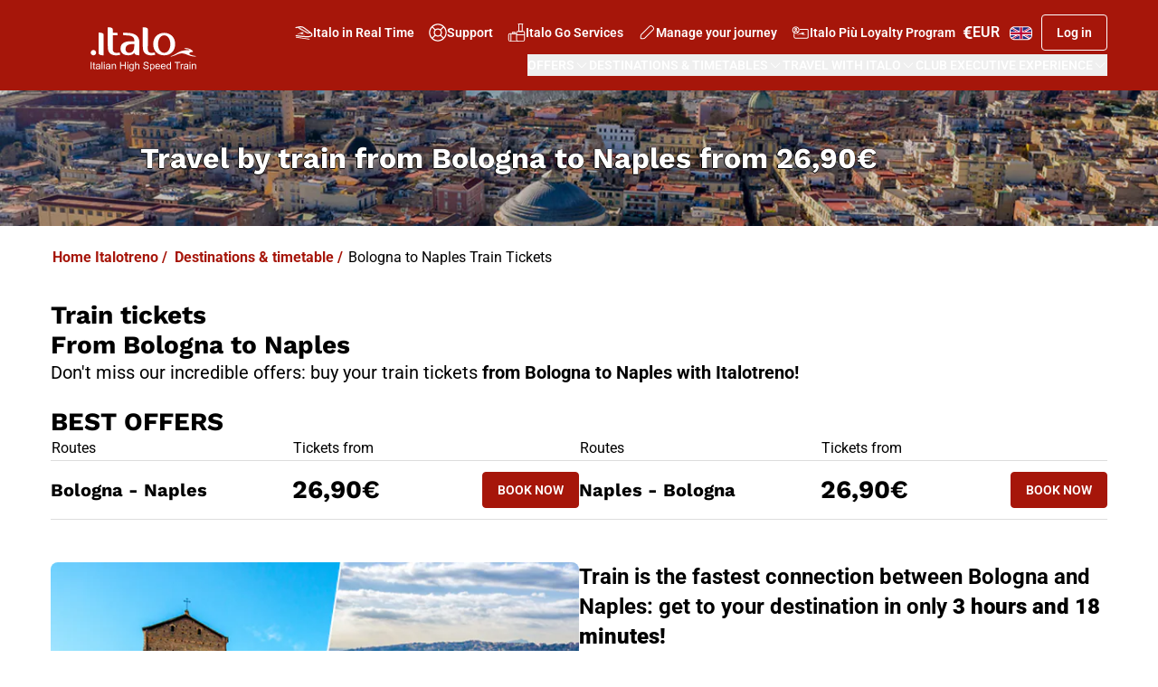

--- FILE ---
content_type: text/html; charset=utf-8
request_url: https://www.italotreno.com/en/destinations-timetable/bologna-naples-tickets
body_size: 98392
content:









<!DOCTYPE html>

<html lang="en">
<head>
    <meta charset="utf-8">
    <meta http-equiv="x-ua-compatible" content="ie=edge">
    <meta name="viewport" content="width=device-width, initial-scale=1.0">
    <!-- The above 3 meta tags *must* come first in the head; any other head content must come *after* these tags -->

    <link rel="icon" type="image/png" href="/Content/favicon/favicon-32x32.png" />
    
    <link rel="apple-touch-icon" sizes="57x57" href="/Content/favicon/apple-touch-icon-57x57.png" />
    <link rel="apple-touch-icon" sizes="60x60" href="/Content/favicon/apple-touch-icon-60x60.png" />
    <link rel="apple-touch-icon" sizes="72x72" href="/Content/favicon/apple-touch-icon-72x72.png" />
    <link rel="apple-touch-icon" sizes="76x76" href="/Content/favicon/apple-touch-icon-76x76.png" />
    <link rel="apple-touch-icon" sizes="114x114" href="/Content/favicon/apple-touch-icon-114x114.png" />
    <link rel="apple-touch-icon" sizes="120x120" href="/Content/favicon/apple-touch-icon-120x120.png" />
    <link rel="apple-touch-icon" sizes="144x144" href="/Content/favicon/apple-touch-icon-144x144.png" />
    <link rel="apple-touch-icon" sizes="152x152" href="/Content/favicon/apple-touch-icon-152x152.png" />
    <link rel="apple-touch-icon" sizes="180x180" href="/Content/favicon/apple-touch-icon-180x180.png" />
    <link rel="icon" type="image/png" href="/Content/favicon/android-chrome-192x192.png" sizes="192x192" />

            <meta property="og:title" content="Bologna to Naples Train Tickets from 26,90€ | Italotreno" />
            <meta property="og:image" content="https://www.italotreno.com/-/media/Images/images_responsive/demo_landing_seo/tratte/BC_-NAC/desktop.jpg" />
                    <meta property="og:url" content="https://www.italotreno.com/en/destinations-timetable/bologna-naples-tickets" />
            <meta property="og:description" content="High Speed Train from Bologna to Naples. Italo Train is the Best Way for High Speed Travelling in Italy: Book Your Train Tickets Online!" />
    <title>Bologna to Naples Train Tickets from 26,90€ | Italotreno</title>
    <meta content="High Speed Train from Bologna to Naples. Italo Train is the Best Way for High Speed Travelling in Italy: Book Your Train Tickets Online!" name="description" />
    <link rel="canonical" href="https://www.italotreno.com/en/destinations-timetable/bologna-naples-tickets" />
    <link rel="alternate" hreflang="en" href="https://www.italotreno.com/en/destinations-timetable/bologna-naples-tickets" />
<link rel="alternate" hreflang="it" href="https://www.italotreno.com/it/destinazioni-orari/treni-bologna-napoli" />




    
        <meta name="apple-itunes-app" content="app-id=804056898 " />
        <meta name="google-play-app" content="app-id=it.italotreno" />
    

    <!-- Preload General Stylesheets (don't use this for IFRAME delivery) -->

    <script type="text/javascript" src="/ruxitagentjs_ICA15789NPRTUVXfhqrux_10327251022105625.js" data-dtconfig="rid=RID_910275304|rpid=-833057279|domain=italotreno.com|reportUrl=/rb_bf44680uzd|app=f6df29ddec105d82|owasp=1|featureHash=ICA15789NPRTUVXfhqrux|srsr=20000|vcv=2|rdnt=0|uxrgce=1|bp=3|cuc=ksgu3xlb|mel=100000|expw=1|md=mdcc1=a#email@value,mdcc5=bdocument.referrer,mdcc6=bnavigator.userAgent,mdcc7=dutm_source,mdcc8=dutm_term,mdcc9=dutm_content,mdcc10=dutm_campaign,mdcc11=dutm_medium,mdcc12=fntv-sessionid,mdcc13=bsessionStorage.commitResponse.$order.journeys[0].arrivalDate,mdcc14=bsessionStorage.commitResponse.$order.journeys[0].arrivalStationName,mdcc15=bsessionStorage.commitResponse.$order.journeys[0].departureDate,mdcc16=bsessionStorage.commitResponse.$order.journeys[0].departureStationName,mdcc17=bsessionStorage.commitResponse.$order.orderNumber,mdcc19=bsessionStorage.commitResponse.$ticket.recordLocator,mdcc20=bsessionStorage.commitResponse.$ticket.ticketPrice,mdcc21=a#username@value,mdcc23=bsessionStorage.commitResponse.$carnetId,mdcc25=a#scrollable-section ^rb div ^rb main ^rb section ^rb div ^rb div.border.rounded-lg.border-light ^rb div.flex.flex-col.bg-primary.text-light.py-4.px-6 ^rb h2 ^rb span.xl^bs:italo-title-l.italo-title-s.font-bold@value,mdcc26=ap.inline|ssv=4|lastModification=1769089360916|tp=500,50,0|srbbv=2|agentUri=/ruxitagentjs_ICA15789NPRTUVXfhqrux_10327251022105625.js" data-config='{"revision":1769089360916,"beaconUri":"/rb_bf44680uzd","agentUri":"/ruxitagentjs_ICA15789NPRTUVXfhqrux_10327251022105625.js","environmentId":"ksgu3xlb","modules":"ICA15789NPRTUVXfhqrux"}' data-envconfig='{"tracestateKeyPrefix":"437cec6c-2794ef2b"}' data-appconfig='{"app":"f6df29ddec105d82","userInteractionCapture":["all"]}'></script><link href="/Content/NewItalotreno/css/tailwind.css?v=1.0.9484.229731"
          rel="preload"
          as="style">

    <!-- Load General Stylesheets (don't use this for IFRAME delivery) -->
    <link href="/Content/NewItalotreno/css/tailwind.css?v=1.0.9484.229731" rel="stylesheet">

    <!-- Load Font Styles -->
    <link rel="preconnect" href="https://fonts.googleapis.com">
    <link rel="preconnect" href="https://fonts.gstatic.com" crossorigin>
    

    <!-- Preload Scripts -->
    
    <link href="/Scripts/libraries/react.js?v=1.0.9484.229731" rel="preload" as="script" crossorigin="">
    <link href="/Scripts/libraries/react-dom.js?v=1.0.9484.229731" rel="preload" as="script" crossorigin="">
    <link href="/Scripts/NewItalotreno/js/common.modern.js?v=1.0.9484.229731" rel="preload" as="script" crossorigin="">


    <!-- IE11 polyfill for responsive images support -->
    <script src="/Scripts/vendor/js/picturefill.js?v=1.0.9484.229731" async></script>

    <!-- MODERN JAVASCRIPT BUNDLES -->
    
    <script type="module" defer src="/Scripts/libraries/react.js?v=1.0.9484.229731"></script>
    <script type="module" defer src="/Scripts/libraries/react-dom.js?v=1.0.9484.229731"></script>
    <script type="module" defer src="/Scripts/NewItalotreno/js/common.modern.js?v=1.0.9484.229731"></script>

    <!-- LEGACY JAVASCRIPT BUNDLES -->
    <script defer src="/Scripts/NewItalotreno/js/vendor.legacy.js?v=1.0.9484.229731"></script>
    <script defer src="/Scripts/NewItalotreno/js/common.legacy.js?v=1.0.9484.229731"></script>



    <script defer src="/Scripts/vendor/js/jquery.fancybox.js?v=1.0.9484.229731"></script>
    <script defer src="/Scripts/vendor/js/mobiscroll.js?v=1.0.9484.229731"></script>

    <!-- DIDOMI -->
    <script type="text/javascript">window.gdprAppliesGlobally = true; (function () { function r(e) { if (!window.frames[e]) { if (document.body && document.body.firstChild) { var t = document.body; var n = document.createElement("iframe"); n.style.display = "none"; n.name = e; n.title = e; t.insertBefore(n, t.firstChild) } else { setTimeout(function () { r(e) }, 5) } } } function e(n, i, o, s, c) { function e(e, t, n, r) { if (typeof n !== "function") { return } if (!window[i]) { window[i] = [] } var a = false; if (c) { a = c(e, r, n) } if (!a) { window[i].push({ command: e, version: t, callback: n, parameter: r }) } } e.stub = true; e.stubVersion = 2; function t(r) { if (!window[n] || window[n].stub !== true) { return } if (!r.data) { return } var a = typeof r.data === "string"; var e; try { e = a ? JSON.parse(r.data) : r.data } catch (t) { return } if (e[o]) { var i = e[o]; window[n](i.command, i.version, function (e, t) { var n = {}; n[s] = { returnValue: e, success: t, callId: i.callId }; r.source.postMessage(a ? JSON.stringify(n) : n, "*") }, i.parameter) } } if (typeof window[n] !== "function") { window[n] = e; if (window.addEventListener) { window.addEventListener("message", t, false) } else { window.attachEvent("onmessage", t) } } } e("__tcfapi", "__tcfapiBuffer", "__tcfapiCall", "__tcfapiReturn"); r("__tcfapiLocator"); (function (e) { var t = document.createElement("link"); t.rel = "preload"; t.as = "script"; var n = document.createElement("script"); n.id = "spcloader"; n.type = "text/javascript"; n["async"] = true; n.charset = "utf-8"; var r = "https://sdk.privacy-center.org/" + e + "/loader.js?target=" + document.location.hostname; t.href = r; n.src = r; var a = document.getElementsByTagName("script")[0]; a.parentNode.insertBefore(t, a); a.parentNode.insertBefore(n, a) })("e4d8b6e4-ff2a-436f-97f0-76976137c1ad") })();</script>


    
    

<script type="application/ld+json">
{
  "@context": "http://schema.org",
  "@type": "Organization",
  "url": "https://www.italotreno.com/",
  "logo": "https://www.italotreno.com/~/media/Images/logo.png",
  "name": ".ITALO",
  "sameAs" : [
    "https://www.facebook.com/ItaloTreno",
    "https://twitter.com/italotreno",
    "https://www.youtube.com/user/NTVspa",
    "https://plus.google.com/+italotreno",
    "https://www.linkedin.com/company/ntv---nuovo-trasporto-viaggiatori",
    "https://instagram.com/italotreno/"
  ],
  "contactPoint" : [{
    "@type" : "ContactPoint",
    "telephone" : "+39-06-0708",
    "contactType" : "sales",
    "areaServed" : "IT",
    "availableLanguage": "IT"
  },{
    "@type" : "ContactPoint",
    "telephone" : "+39-892020",
    "contactType" : "customer service",
    "areaServed" : "IT",
    "availableLanguage": ["Italian", "English"]
  },{
    "@type" : "ContactPoint",
    "telephone" : "+39-06-89371892",
    "contactType" : "customer service",
    "availableLanguage": ["Italian", "English"]
  }]
}
</script><script type="text/javascript">
        dataLayer = [{
        "lingua":"Eng",
        "codiceItaloPiu":"",
        "email": "",
        "email_256": "",
        "loggato": "No",
        "contentType":"",
        "cookieProfilazioneAccept" : "No",
        "canaleVendita": "B2C",
		"device_category": "desktop",
		"utente_registrato_user": "no"}];
     </script>
<script>
            (function(w,d,s,l,i){w[l]=w[l]||[];w[l].push({'gtm.start':
            new Date().getTime(),event:'gtm.js'});var f=d.getElementsByTagName(s)[0],
            j=d.createElement(s),dl=l!='dataLayer'?'&l='+l:'';j.async=true;j.src=
            'https://www.googletagmanager.com/gtm.js?id='+i+dl;f.parentNode.insertBefore(j,f);
            })(window,document,'script','dataLayer','GTM-KKGVMR5');</script>


<script>(window.BOOMR_mq=window.BOOMR_mq||[]).push(["addVar",{"rua.upush":"false","rua.cpush":"true","rua.upre":"false","rua.cpre":"false","rua.uprl":"false","rua.cprl":"false","rua.cprf":"false","rua.trans":"SJ-daa05962-82b7-41ed-9760-56416f303804","rua.cook":"false","rua.ims":"false","rua.ufprl":"false","rua.cfprl":"false","rua.isuxp":"false","rua.texp":"norulematch","rua.ceh":"false","rua.ueh":"false","rua.ieh.st":"0"}]);</script>
                              <script>!function(e){var n="https://s.go-mpulse.net/boomerang/";if("False"=="True")e.BOOMR_config=e.BOOMR_config||{},e.BOOMR_config.PageParams=e.BOOMR_config.PageParams||{},e.BOOMR_config.PageParams.pci=!0,n="https://s2.go-mpulse.net/boomerang/";if(window.BOOMR_API_key="DH3H2-SDPAT-EXP56-KRHSP-758MD",function(){function e(){if(!r){var e=document.createElement("script");e.id="boomr-scr-as",e.src=window.BOOMR.url,e.async=!0,o.appendChild(e),r=!0}}function t(e){r=!0;var n,t,a,i,d=document,O=window;if(window.BOOMR.snippetMethod=e?"if":"i",t=function(e,n){var t=d.createElement("script");t.id=n||"boomr-if-as",t.src=window.BOOMR.url,BOOMR_lstart=(new Date).getTime(),e=e||d.body,e.appendChild(t)},!window.addEventListener&&window.attachEvent&&navigator.userAgent.match(/MSIE [67]\./))return window.BOOMR.snippetMethod="s",void t(o,"boomr-async");a=document.createElement("IFRAME"),a.src="about:blank",a.title="",a.role="presentation",a.loading="eager",i=(a.frameElement||a).style,i.width=0,i.height=0,i.border=0,i.display="none",o.appendChild(a);try{O=a.contentWindow,d=O.document.open()}catch(_){n=document.domain,a.src="javascript:var d=document.open();d.domain='"+n+"';void 0;",O=a.contentWindow,d=O.document.open()}if(n)d._boomrl=function(){this.domain=n,t()},d.write("<bo"+"dy onload='document._boomrl();'>");else if(O._boomrl=function(){t()},O.addEventListener)O.addEventListener("load",O._boomrl,!1);else if(O.attachEvent)O.attachEvent("onload",O._boomrl);d.close()}function a(e){window.BOOMR_onload=e&&e.timeStamp||(new Date).getTime()}if(!window.BOOMR||!window.BOOMR.version&&!window.BOOMR.snippetExecuted){window.BOOMR=window.BOOMR||{},window.BOOMR.snippetStart=(new Date).getTime(),window.BOOMR.snippetExecuted=!0,window.BOOMR.snippetVersion=14,window.BOOMR.url=n+"DH3H2-SDPAT-EXP56-KRHSP-758MD";var i=document.currentScript||document.getElementsByTagName("script")[0],o=i.parentNode,r=!1,d=document.createElement("link");if(d.relList&&"function"==typeof d.relList.supports&&d.relList.supports("preload")&&"as"in d)window.BOOMR.snippetMethod="p",d.href=window.BOOMR.url,d.rel="preload",d.as="script",d.addEventListener("load",e),d.addEventListener("error",function(){t(!0)}),setTimeout(function(){if(!r)t(!0)},3e3),BOOMR_lstart=(new Date).getTime(),o.appendChild(d);else t(!1);if(window.addEventListener)window.addEventListener("load",a,!1);else if(window.attachEvent)window.attachEvent("onload",a)}}(),"".length>0)if(e&&"performance"in e&&e.performance&&"function"==typeof e.performance.setResourceTimingBufferSize)e.performance.setResourceTimingBufferSize();!function(){if(BOOMR=e.BOOMR||{},BOOMR.plugins=BOOMR.plugins||{},!BOOMR.plugins.AK){var n="true"=="true"?1:0,t="",a="closzcyxfuxms2lstksa-f-216a2ea95-clientnsv4-s.akamaihd.net",i="false"=="true"?2:1,o={"ak.v":"39","ak.cp":"378667","ak.ai":parseInt("148941",10),"ak.ol":"0","ak.cr":9,"ak.ipv":4,"ak.proto":"h2","ak.rid":"1f7e6e08","ak.r":47370,"ak.a2":n,"ak.m":"a","ak.n":"essl","ak.bpcip":"18.221.44.0","ak.cport":54352,"ak.gh":"23.208.24.81","ak.quicv":"","ak.tlsv":"tls1.3","ak.0rtt":"","ak.0rtt.ed":"","ak.csrc":"-","ak.acc":"","ak.t":"1769118372","ak.ak":"hOBiQwZUYzCg5VSAfCLimQ==mA6HATIyVObHz+QxzcnES3HnwSPFU15fcpX9qvVHghbeu5MlTEafV+LLLTF1tQM8NI8jNRTly7zLbnLObOA9ur5eLd0bWFGx4eYaC+++d9XsnMMD8ns71H6Cz/ccdyuWrK5Nar1l5IZCYNNE3tXkCRn+REz7DEZiC8slWbgDes7yrnAvc0sEOrVFQtifawPqUKrNf4f8ORPJtTy5xofT4+LqrQYi1NA0+g2x8A9VRgihzSET37dNwsJrRTGx/ZFm9uWFBXJlS51HvFZLzSmxX0ajjAw7QPrc21x933yD7ZX3l0UZ5oZSSw3tLOpzjQXpcODsGg5GUzfpagCsRnQ7hTUnZq8opibWmw1YBEArTB6/5aP2wfTtmDEIB/F7mvf97hm0h/PoyjUD17Xbg5BiP43X2F2U7SK75MW/BS1D+3M=","ak.pv":"200","ak.dpoabenc":"","ak.tf":i};if(""!==t)o["ak.ruds"]=t;var r={i:!1,av:function(n){var t="http.initiator";if(n&&(!n[t]||"spa_hard"===n[t]))o["ak.feo"]=void 0!==e.aFeoApplied?1:0,BOOMR.addVar(o)},rv:function(){var e=["ak.bpcip","ak.cport","ak.cr","ak.csrc","ak.gh","ak.ipv","ak.m","ak.n","ak.ol","ak.proto","ak.quicv","ak.tlsv","ak.0rtt","ak.0rtt.ed","ak.r","ak.acc","ak.t","ak.tf"];BOOMR.removeVar(e)}};BOOMR.plugins.AK={akVars:o,akDNSPreFetchDomain:a,init:function(){if(!r.i){var e=BOOMR.subscribe;e("before_beacon",r.av,null,null),e("onbeacon",r.rv,null,null),r.i=!0}return this},is_complete:function(){return!0}}}}()}(window);</script></head>
    <body>
        <div data-ntv-name="shared-resources" style="display:none">
            <!-- Lista stazioni Italo/Nave/Bus/WL-->
            <div data-ntv-name="station-list">
                <span data-ntv-name="hash">1127ab9adf4e69c5592b11f5e43c8ee4</span>
            </div>
            <div data-ntv-name="domains">
                <span data-ntv-name="italotreno">https://www.italotreno.com</span>
                <span data-ntv-name="italoimpresa">https://www.italoimpresa.it</span>
                <span data-ntv-name="italoinviaggio">https://italoinviaggio.italotreno.com</span>
                <span data-ntv-name="italoagenzie">https://www.italoagenzie.it</span>
                <span data-ntv-name="biglietti-italotreno">https://biglietti.italotreno.com</span>
                <span data-ntv-name="big">https://api-biglietti.italotreno.com</span>
                <span data-ntv-name="biglietti-italoimpresa">https://biglietti.italoimpresa.it</span>
                <span data-ntv-name="biglietti-italoagenzie">https://biglietti.italoagenzie.it</span>
            </div>
        </div>



<noscript><iframe src="https://www.googletagmanager.com/ns.html?id=GTM-KKGVMR5"
            height="0" width="0" style="display:none;visibility:hidden"></iframe></noscript>


        <script>
            // nomodule shim
            // https://gist.github.com/samthor/64b114e4a4f539915a95b91ffd340acc
            (function () {
                var check = document.createElement('script');
                if (!('noModule' in check) && 'onbeforeload' in check) {
                    var support = false;
                    document.addEventListener('beforeload',
                        function (e) {
                            if (e.target === check) {
                                support = true;
                            } else if (!e.target.hasAttribute('nomodule') || !support) {
                                return;
                            }
                            e.preventDefault();
                        },
                        true);

                    check.type = 'module';
                    check.src = '.';
                    document.head.appendChild(check);
                    check.remove();
                }
            }());
        </script>

        




        



<header class="bg-primary">
    
<div class="absolute left-[-10000px] top-auto focus-within:static w-full p-4 bg-light-10 flex justify-center">
    <a href="#main"
       class="text-primary text-text-s font-roboto font-500">
        Skip to main content
    </a>
</div>

    
    
    <section id="header-main-container" class="wrapper my-0 relative w-full flex flex-wrap justify-between items-center pt-3 smd:pt-4 pb-2">
            <a href="https://www.italotreno.com/en" aria-label="vai alla homepage" class="absolute smd:hover:bg-transparent" data-ntv-analylics-click='uaevent' data-ntv-analylics-json='{"event":"uaevent","eventAction":"Header","eventLabel":"Homepage","eventCategory":"Menu"}'>
                    <img async src="https://www.italotreno.com/-/media/NewItalotreno-Images/Logo-Italo-Italian-High-Speed-Train_v2.svg" class="w-[79px] smd:w-[154px] dsk:w-[205px] max-h-[52px]" alt="logo" width="" height="" />
            </a>
        <div class="static gap-4 flex flex-col ml-auto">
            <nav class="flex items-center justify-end" aria-label="quickmenu">
                <ul class="list-none m-0 p-0 flex flex-row gap-4 smd:gap-1 items-center dsk:gap-2 smd:flex" role="menubar">
                        <li class="hidden smd:list-item" role="none">
                                <a href="https://italoinviaggio.italotreno.com/en/" target="_blank" class="btn ghost btn-md px-1 dsk:px-2 header:px-4 flex flex-row gap-2 items-center font-roboto text-inverse font-600 text-link-s" role="menuitem"
                                   >
<svg class="icon size-5" aria-hidden="true"><use href="/api/getSvgSprite#icon-outline-train-side-a-logo"></use></svg>                                    Italo in Real Time
                                </a>
                        </li>
                        <li class="hidden smd:list-item" role="none">
                                <a href="https://www.italotreno.com/en/support-contacts" target="" class="btn ghost btn-md px-1 dsk:px-2 header:px-4 flex flex-row gap-2 items-center font-roboto text-inverse font-600 text-link-s" role="menuitem"
                                   >
<svg class="icon size-5" aria-hidden="true"><use href="/api/getSvgSprite#icon-outline-assistenza-black"></use></svg>                                    Support
                                </a>
                        </li>
                        <li class="hidden smd:list-item" role="none">
                                <a href="https://www.italotreno.com/en/services" target="" class="btn ghost btn-md px-1 dsk:px-2 header:px-4 flex flex-row gap-2 items-center font-roboto text-inverse font-600 text-link-s" role="menuitem"
                                   >
<svg class="icon size-5" aria-hidden="true"><use href="/api/getSvgSprite#icon-outline-travel"></use></svg>                                    Italo Go Services
                                </a>
                        </li>
                        <li class="hidden smd:list-item" role="none">
                                <a href="https://biglietti.italotreno.com/en/ricerca-biglietto" target="" class="btn ghost btn-md px-1 dsk:px-2 header:px-4 flex flex-row gap-2 items-center font-roboto text-inverse font-600 text-link-s" role="menuitem"
                                   >
<svg class="icon size-5" aria-hidden="true"><use href="/api/getSvgSprite#icon-outline-edit"></use></svg>                                    Manage your journey
                                </a>
                        </li>
                        <li class="hidden smd:list-item" role="none">
                                <a href="https://www.italotreno.com/en/italo-piu-loyalty-programme" target="" class="btn ghost btn-md px-1 dsk:px-2 header:px-4 flex flex-row gap-2 items-center font-roboto text-inverse font-600 text-link-s" role="menuitem"
                                   >
<svg class="icon size-5" aria-hidden="true"><use href="/api/getSvgSprite#icon-outline-loyalty-white"></use></svg>                                    Italo Pi&#249; Loyalty Program
                                </a>
                        </li>




<li data-ntv-component="header-currencies" class="relative group smd:mr-2" role="none" style="display: none;">
    <div data-ntv-name="props" style="display: none;">
        <span data-ntv-name="currency-aria">currency-selector</span>
        <span data-ntv-name="currency-query"></span>
    </div>
</li>
                    


<li class="relative group smd:mr-2" role="none">
    <button id="open-lang-selector" 
            type="button" 
            data-ntv-name="ssr-template" 
            data-ntv-alias="select-language" 
            class="btn ghost group relative text-white gap-2 text-button-sm w-6 h-4 smd:w-[30px] smd:h-5 p-0" 
            aria-label="languageSelector" 
            role="menuitem" aria-expanded="false" 
            aria-controls="language-options-menu" 
            aria-haspopup="menu">
        <img src="https://www.italotreno.com/-/media/Images/flags/EN.svg" class="w-5 h-3 smd:w-[29px] smd:h-[17px]" />
        
        
    </button>

    <div data-ntv-component="header-select-language" style="display:none">
        <div data-ntv-name="props">
            <span data-ntv-name="triggerer-id" data-ntv-type="string" data-ntv-value="open-lang-selector"></span>
        </div>
        <ul role="menu" id="language-options-menu" data-ntv-name="ssr-template" data-ntv-alias="menu-languages" class="list-none flex flex-col m-0 p-0 py-2 px-4 smd:py-4 smd:px-6 top-[-10px] position-relative" aria-labelledby="open-lang-selector">

                <li role="none" class="group border-b border-transparent smd:hover:cursor-pointer hover:tbl:border-mid-40 data-[focused=true]:border-mid-40 py-1">
                    <a role="menuitem"
                       rel="noopener noreferrer nofollow"
                       href="https://www.italotreno.com/it/destinazioni-orari/treni-bologna-napoli"
                       data-ntv-lang=''
                       class="flex flex-row items-center justify-center w-max text-text-xs smd:text-text-s gap-2
                      font-normal text-black
                      first:rounded-t hover:bg-transparent no-underline">
                        <div class="smd:w-[30px] smd:h-5 flex items-center justify-center">
                            <img src="https://www.italotreno.com/-/media/Images/flags/IT.svg"
                                 class="smd:w-[29px] smd:h-[17px]"
                                 alt="Italian Language" />
                        </div>
                        Italian Language
                    </a>
                </li>
                <li role="none" class="group border-b border-transparent smd:hover:cursor-pointer hover:tbl:border-mid-40 data-[focused=true]:border-mid-40 py-1">
                    <a role="menuitem"
                       rel="noopener noreferrer nofollow"
                       href="https://www.italotreno.com/en/destinations-timetable/bologna-naples-tickets"
                       data-ntv-lang=''
                       class="flex flex-row items-center justify-center w-max text-text-xs smd:text-text-s gap-2
                      font-bold text-primary
                      first:rounded-t hover:bg-transparent no-underline">
                        <div class="smd:w-[30px] smd:h-5 flex items-center justify-center">
                            <img src="https://www.italotreno.com/-/media/Images/flags/EN.svg"
                                 class="smd:w-[29px] smd:h-[17px]"
                                 alt="English Language" />
                        </div>
                        English Language
                    </a>
                </li>

        </ul>

    </div>
</li>
                    








    <li role="none" id="header-login-container">
        <button id="header-login" aria-label="Log in" class="btn smd:tertiary btn-sm dsk:btn-md max-smd:p-0" role="menuitem">
            <span class="hidden smd:inline">Log in</span>
            <svg class="icon !size-6 smd:hidden" aria-hidden="true"><use href="/api/getSvgSprite#icon-outline-account-no-logged"></use></svg>
        </button>
        <div data-ntv-component="login-popup">
            
            <a style="display: none" class="btn btn-md light tertiary w-full" data-ntv-name="ssr-template" data-ntv-alias="anchor-register" href="https://biglietti.italotreno.com/en/registrazione-customer">
                Sign up now!
            </a>
            
            <a style="display: none" class="text-text-s font-600 underline gap-2" data-ntv-name="ssr-template" data-ntv-alias="anchor-password" href="https://biglietti.italotreno.com/en/password-dimenticata">Forgot your Password?</a>

            
        <div data-ntv-name="props" style="display: none">
            <span data-ntv-name="triggerer-id" data-ntv-type="string" data-ntv-value="header-login"></span>
            <span data-ntv-name="timeout" data-ntv-type="number" data-ntv-value=""></span>
            <span data-ntv-name="show" data-ntv-type="boolean" data-ntv-value=""></span>
            <span data-ntv-name="is-logged-in" data-ntv-type="boolean" data-ntv-value="False"></span>
            <span data-ntv-name="registration-link" data-ntv-type="string" data-ntv-value="https://biglietti.italotreno.com/en/registrazione-customer"></span>
            <span data-ntv-name="login-title" data-ntv-type="string" data-ntv-value="Log in"></span>
            <span data-ntv-name="login-button-text" data-ntv-type="string" data-ntv-value="<strong>Log in</strong>"></span>
            <span data-ntv-name="register-link-description" data-ntv-type="string" data-ntv-value="Not a member yet?"></span>
            <span data-ntv-name="show-on-mobile" data-ntv-type="boolean" data-ntv-value="false"></span>
            <span data-ntv-name="show-on-desktop" data-ntv-type="boolean" data-ntv-value="false"></span>
            <span data-ntv-name="disappear-after" data-ntv-type="boolean" data-ntv-value="15000"></span>
            <span data-ntv-name="display-after" data-ntv-type="boolean" data-ntv-value="25000"></span>
            <span data-ntv-name="tooltip-text" data-ntv-type="string" data-ntv-value="Log in to access exclusive offers for Italo Più customers!"></span>
            <span data-ntv-name="remember-me" data-ntv-type="string" data-ntv-value="Remember me"></span>
            
            <span data-ntv-name="id-name" data-ntv-type="string" data-ntv-value="username"></span>
            <span data-ntv-name="id-password" data-ntv-type="string" data-ntv-value="password"></span>
            <span data-ntv-name="input-name-email" data-ntv-type="string" data-ntv-value="username"></span>
            <span data-ntv-name="input-name-password" data-ntv-type="string" data-ntv-value="password"></span>
            <span data-ntv-name="placeholder-username" data-ntv-type="string" data-ntv-value="E-mail*"></span>
            <span data-ntv-name="placeholder-password" data-ntv-type="string" data-ntv-value="Password*"></span>
            <span data-ntv-name="validation-username-required" data-ntv-type="string" data-ntv-value="The field username is mandatory"></span>
            <span data-ntv-name="validation-password-required" data-ntv-type="string" data-ntv-value="The field Password is mandatory"></span>
            <span data-ntv-name="user-auth-login-name" data-ntv-type="string" data-ntv-value=""></span>
            <span data-ntv-name="user-auth-login-pass" data-ntv-type="string" data-ntv-value=""></span>

            
            <span data-ntv-name="aria-show-password" data-ntv-type="string" data-ntv-value='Show password'></span>
            <span data-ntv-name="aria-hide-password" data-ntv-type="string" data-ntv-value='Hide password'></span>
            
            <span data-ntv-name="remember-me-input-name" data-ntv-type="string" data-ntv-value="RememberMe"></span>
            <span data-ntv-name="remember-me-input-id" data-ntv-type="string" data-ntv-value="checkBoxRemainLogged"></span>
            
            <span data-ntv-name="submit-url" data-ntv-type="string" data-ntv-value="/api/login"></span>
            
            <div data-ntv-name="session-error" data-ntv-type="object">
                <span data-ntv-name="title" data-ntv-type="string" data-ntv-value="Session Expired"></span>
                <span data-ntv-name="text" data-ntv-type="string" data-ntv-value="The session has expired. Please reload the page or log in again."></span>
            </div>
        </div>
        </div>
    </li>

                    





<li role="none" id="header-avatar-container" hidden>
    <!-- Menu Item -->
    <button id="header-avatar" data-ntv-alias="button" data-ntv-name="ssr-template" class="btn flex items-center size-6 smd:size-8 rounded-full !bg-light" role="menuitem" aria-expanded="false" aria-haspopup="dialog" aria-label="Personal men&#249;">
        <span aria-hidden="true" class="text-primary text-text-xxs smd:text-s font-600" id="header-avatar-initals"></span>
    </button>

    <div style="display: none" data-ntv-component="header-avatar">
        <div data-ntv-name="props">
            <span data-ntv-name="aria" data-ntv-type="Array">
                <!-- Header -->
                <span data-ntv-name="item" data-ntv-type="Json" data-ntv-value='{"name": "close", "value":"close"}'></span>
                <span data-ntv-name="item" data-ntv-type="Json" data-ntv-value='{"name": "copy", "value":"copy"}'></span>
                <span data-ntv-name="item" data-ntv-type="Json" data-ntv-value='{"name": "clientType", "value":"You are a client:"}'></span>
                <span data-ntv-name="item" data-ntv-type="Json" data-ntv-value='{"name": "points", "value":"Italo Pi&#249; Points:"}'></span>
                <span data-ntv-name="item" data-ntv-type="Json" data-ntv-value='{"name": "clientCode", "value":"Italo Pi&#249; Code:"}'></span>
                <!-- Trips -->
                <span data-ntv-name="item" data-ntv-type="Json" data-ntv-value='{"name": "nextTrip", "value":"Your next journey"}'></span>
                <span data-ntv-name="item" data-ntv-type="Json" data-ntv-value='{"name": "ticket", "value":"Ticket Code"}'></span>
                <span data-ntv-name="item" data-ntv-type="Json" data-ntv-value='{"name": "zoom", "value":"Zoom in"}'></span>
                <span data-ntv-name="item" data-ntv-type="Json" data-ntv-value='{"name": "train", "value":"Train number"}'></span>
                <span data-ntv-name="item" data-ntv-type="Json" data-ntv-value='{"name": "coach", "value":"Coach"}'></span>
                <span data-ntv-name="item" data-ntv-type="Json" data-ntv-value='{"name": "seat", "value":"Seat"}'></span>
                <span data-ntv-name="item" data-ntv-type="Json" data-ntv-value='{"name": "goToTicket", "value":"View your journey"}'></span>
                <span data-ntv-name="item" data-ntv-type="Json" data-ntv-value='{"name": "leaveNow", "value":"Depart now"}'></span>
                <!-- Ticket -->
                <span data-ntv-name="item" data-ntv-type="Json" data-ntv-value='{"name": "ticketAndataAlt", "value":"QR Code Outbound"}'></span>
                <span data-ntv-name="item" data-ntv-type="Json" data-ntv-value='{"name": "ticketRitornoAlt", "value":"QR Code Return"}'></span>

                <span data-ntv-name="item" data-ntv-type="Json" data-ntv-value='{"name": "ticketTitle", "value":"Your QR Code"}'></span>
                <span data-ntv-name="item" data-ntv-type="Json" data-ntv-value='{"name": "download", "value":"Download"}'></span>

                <span data-ntv-name="item" data-ntv-type="Json" data-ntv-value='{"name": "outbound", "value":"Outbound"}'></span>
                <span data-ntv-name="item" data-ntv-type="Json" data-ntv-value='{"name": "inbound", "value":"Inbound"}'></span>
                <span data-ntv-name="item" data-ntv-type="Json" data-ntv-value='{"name": "qrCode", "value":"QR Code"}'></span>
                <!-- Footer -->
                <span data-ntv-name="item" data-ntv-type="Json" data-ntv-value='{"name": "impresa", "value":""}'></span>

                <span data-ntv-name="item" data-ntv-type="Json" data-ntv-value='{"name": "addWallet", "value":"Add to Wallet"}'></span>

                <span data-ntv-name="item" data-ntv-type="Json" data-ntv-value='{"name": "journey", "value":"Journey"}'></span>
            </span>

            <!-- Special Offers -->
                <span data-ntv-name="avatar-offers" data-ntv-type="object">
                    <span data-ntv-name="offers-icon" data-ntv-type="string">icon-outline-help</span>
                    <span data-ntv-name="offers-title" data-ntv-type="string"></span>
                    <span data-ntv-name="offers-list" data-ntv-type="array">
                    </span>
                </span>


            <span data-ntv-name="triggerer-id" data-ntv-type="string" data-ntv-value="header-avatar"></span>
            <span data-ntv-name="go-to-ticket-url">https://biglietti.italotreno.com/en/booking/visualizza-conferma</span>
            <span data-ntv-name="impresa-url">https://biglietti.italoimpresa.it/Impresa_Account_Login.aspx?user={0}</span>
        </div>
        <!-- CTA -->
            <div data-ntv-alias="purchase" data-ntv-name="ssr-template" style="display: none">
                <a href="https://biglietti.italotreno.com/en/booking/ricerca" aria-label="" class="w-full btn btn-primary btn-sm smd:btn-md smd:py-3 smd:px-4 rounded smd:gap-2">PURCHASE A TICKET</a>
            </div>

        <!-- Accordion -->
        <div data-ntv-alias="accordion" data-ntv-name="ssr-template" style="display: none" data-component="accordion-group">


            
    <div class="menu">
        <div class="menu-primary menu-sm smd:menu-lg">
            <button aria-expanded="false" data-component="accordion-button" aria-controls="menu-5b362b58">
                <span>My Journeys and Travel packs</span>
                <svg class="icon" aria-hidden="true"><use href="/api/getSvgSprite#icon-outline-angle-down"></use></svg>
            </button>
        </div>
        <ul id="menu-5b362b58" role="region" data-component="accordion-region" hidden class="list-none m-0 p-0">
                <li role="none" class="menu-secondary menu-sm smd:menu-lg">
                            <a href="https://biglietti.italotreno.com/en/customer-account/miei-viaggi" role="menuitem" >
            My journeys
        </a>

                </li>
                <li role="none" class="menu-secondary menu-sm smd:menu-lg">
                            <a href="https://biglietti.italotreno.com/en/customer-account/miei-viaggi" role="menuitem" >
            Past journeys
        </a>

                </li>
                <li role="none" class="menu-secondary menu-sm smd:menu-lg">
                            <a href="https://biglietti.italotreno.com/en/customer-account/miei-carnet" role="menuitem" >
            Travel Pack
        </a>

                </li>
                <li role="none" class="menu-secondary menu-sm smd:menu-lg">
                            <a href="https://biglietti.italotreno.com/en/customer-account/miei-carnet" role="menuitem" >
            Past Travel Packs
        </a>

                </li>
        </ul>
    </div>
    <div class="menu">
        <div class="menu-primary menu-sm smd:menu-lg">
            <button aria-expanded="false" data-component="accordion-button" aria-controls="menu-2d6b1922">
                <span>My Loyalty Program</span>
                <svg class="icon" aria-hidden="true"><use href="/api/getSvgSprite#icon-outline-angle-down"></use></svg>
            </button>
        </div>
        <ul id="menu-2d6b1922" role="region" data-component="accordion-region" hidden class="list-none m-0 p-0">
                <li role="none" class="menu-secondary menu-sm smd:menu-lg">
                            <a href="https://biglietti.italotreno.com/en/customer-account/loyalty/dashboard" role="menuitem" >
            My Italo Pi&#249;
        </a>

                </li>
                <li role="none" class="menu-secondary menu-sm smd:menu-lg">
                            <a href="https://biglietti.italotreno.com/en/customer-account/loyalty/livelli" role="menuitem" >
            Italo Pi&#249; Levels
        </a>

                </li>
                <li role="none" class="menu-secondary menu-sm smd:menu-lg">
                            <a href="https://biglietti.italotreno.com/en/customer-account/loyalty/premi" role="menuitem" >
            Awards
        </a>

                </li>
                <li role="none" class="menu-secondary menu-sm smd:menu-lg">
                            <a href="https://biglietti.italotreno.com/en/customer-account/loyalty/storico-punti" role="menuitem" >
            Points History
        </a>

                </li>
                <li role="none" class="menu-secondary menu-sm smd:menu-lg">
                            <a href="https://biglietti.italotreno.com/en/customer-account/loyalty/partner" role="menuitem" >
            Partners
        </a>

                </li>
        </ul>
    </div>
    <div class="menu">
        <div class="menu-primary menu-sm smd:menu-lg">
            <button aria-expanded="false" data-component="accordion-button" aria-controls="menu-6ec93f50">
                <span>Italo Più Corporate</span>
                <svg class="icon" aria-hidden="true"><use href="/api/getSvgSprite#icon-outline-angle-down"></use></svg>
            </button>
        </div>
        <ul id="menu-6ec93f50" role="region" data-component="accordion-region" hidden class="list-none m-0 p-0">
                <li role="none" class="menu-secondary menu-sm smd:menu-lg">
                            <a href="https://biglietti.italotreno.com/en/customer-account/dati-personali" role="menuitem" >
            Italo Pi&#249; Corporate
        </a>

                </li>
        </ul>
    </div>
    <div class="menu">
        <div class="menu-primary menu-sm smd:menu-lg">
            <button aria-expanded="false" data-component="accordion-button" aria-controls="menu-36c04d02">
                <span>My account</span>
                <svg class="icon" aria-hidden="true"><use href="/api/getSvgSprite#icon-outline-angle-down"></use></svg>
            </button>
        </div>
        <ul id="menu-36c04d02" role="region" data-component="accordion-region" hidden class="list-none m-0 p-0">
                <li role="none" class="menu-secondary menu-sm smd:menu-lg">
                            <a href="https://biglietti.italotreno.com/en/customer-account/dati-personali" role="menuitem" >
            Personal data and preferences
        </a>

                </li>
                <li role="none" class="menu-secondary menu-sm smd:menu-lg">
                            <a href="https://biglietti.italotreno.com/en/customer-account/dati-pagamento-e-fatturazione" role="menuitem" >
            Credit card details
        </a>

                </li>
                <li role="none" class="menu-secondary menu-sm smd:menu-lg">
                            <a href="https://biglietti.italotreno.com/en/customer-account/dati-pagamento-e-fatturazione" role="menuitem" >
            Billing details
        </a>

                </li>
                <li role="none" class="menu-secondary menu-sm smd:menu-lg">
                            <a href="https://biglietti.italotreno.com/en/customer-account/borsellino" role="menuitem" >
            Wallet
        </a>

                </li>
        </ul>
    </div>

        </div>

    </div>
</li>





                    










<li role="none" class="smd:hidden smd:ml-2">
    <button id="header-hamburger" class="flex" data-ntv-alias="button" data-ntv-name="ssr-template" role="menuitem"
            aria-label="mainmenu"
            aria-expanded="false" aria-haspopup="dialog">
        <svg class="icon !size-8 text-inverse" aria-hidden="true"><use href="/api/getSvgSprite#icon-outline-menu"></use></svg>
    </button>
    <div data-ntv-component="header-hamburger" style="display: none">
        <div data-ntv-name="props">
            <span data-ntv-name="triggerer-id" data-ntv-type="string" data-ntv-value="header-hamburger"></span>
        </div>

        
        <div data-ntv-alias="menu" data-ntv-name="ssr-template" class="bg-light relative gap-4 flex flex-col">
            <div class="flex justify-end items-center px-3 pt-4 w-full">
                <button id="close-hamburger" aria-label="close"><svg class="icon size-6 text-primary" aria-hidden="true"><use href="/api/getSvgSprite#icon-outline-cancel"></use></svg></button>
            </div>
            <!-- Menu Items -->
            <ul role="menu" class="list-none m-0 p-0 static">
                    <li class="static menu menu-primary menu-sm smd:menu-lg" role="none">
                        <button id="hamburger-button-menu-0" role="menuitem" class="w-full flex justify-between items-center peer" aria-expanded="false" aria-controls="hamburger-container-menu-0">
                            <span>OFFERS</span>
                            <svg class="icon size-6 text-primary" aria-hidden="true"><use href="/api/getSvgSprite#icon-outline-angle-right"></use></svg>
                        </button>
                            <div role="region" id="hamburger-container-menu-0" class="flex-col items-center bg-light pt-4 gap-4 hidden w-full top-0 left-0 absolute peer-aria-[expanded=true]:flex h-full" aria-labelledby="hamburger-button-menu-0">
        <div class="flex justify-between items-center px-3 w-full">

            <button id="before-hamburger-button-menu-0" aria-label="Back">
                <svg class="icon size-6 rotate-180 text-primary" aria-hidden="true"><use href="/api/getSvgSprite#icon-outline-angle-right"></use></svg>
            </button>
            <button id="close-hamburger-button-menu-0" aria-label="close"><svg class="icon size-6 text-primary" aria-hidden="true"><use href="/api/getSvgSprite#icon-outline-cancel"></use></svg></button>
        </div>
            <div class="flex flex-col px-4 gap-2 w-full">
                <span role="heading" aria-level="3" class="text-xl leading-6 font-600 font-work-sans">Offers</span>
                <p class="text-text-xxs font-400 font-roboto py-2">
                    Travel across Italy with Italo: discover exclusive deals and save on high-speed train tickets.
                </p>
                    <a href="https://www.italotreno.com/en/train-offers" class="text-nowrap btn btn-sm tertiary light gap-2 rounded border border-primary w-full flex flex-row">
                        Find out all the offers
                        <svg class="icon" aria-hidden="true"><use href="/api/getSvgSprite#icon-outline-arrow-right"></use></svg>
                    </a>
            </div>

        <div class="w-full">

            <div data-component="accordion-group">
                
    <div class="menu">
        <div class="menu-primary menu-sm smd:menu-lg">
            <button aria-expanded="false" data-component="accordion-button" aria-controls="menu-591c2c78">
                <span>Latest offers</span>
                <svg class="icon" aria-hidden="true"><use href="/api/getSvgSprite#icon-outline-angle-down"></use></svg>
            </button>
        </div>
        <ul id="menu-591c2c78" role="region" data-component="accordion-region" hidden class="list-none m-0 p-0">
                <li role="none" class="menu-secondary menu-sm smd:menu-lg">
                        <a href="https://www.italotreno.com/en/train-offers/italo-extra" role="menuitem" >
        Italo Extra Magic
    </a>

                </li>
                <li role="none" class="menu-secondary menu-sm smd:menu-lg">
                        <a href="https://www.italotreno.com/en/train-offers/travelling-with-your-pets" role="menuitem" >
        Travel with your pets
    </a>

                </li>
        </ul>
    </div>
    <div class="menu">
        <div class="menu-primary menu-sm smd:menu-lg">
            <button aria-expanded="false" data-component="accordion-button" aria-controls="menu-4905ab20">
                <span>Family & Group offers</span>
                <svg class="icon" aria-hidden="true"><use href="/api/getSvgSprite#icon-outline-angle-down"></use></svg>
            </button>
        </div>
        <ul id="menu-4905ab20" role="region" data-component="accordion-region" hidden class="list-none m-0 p-0">
                <li role="none" class="menu-secondary menu-sm smd:menu-lg">
                        <a href="https://www.italotreno.com/en/train-offers/italo-family" role="menuitem" >
        Italo Family
    </a>

                </li>
                <li role="none" class="menu-secondary menu-sm smd:menu-lg">
                        <a href="https://www.italotreno.com/en/train-offers/free-child-train-tickets" role="menuitem" >
        Infants &amp; Toddlers
    </a>

                </li>
                <li role="none" class="menu-secondary menu-sm smd:menu-lg">
                        <a href="https://www.italotreno.com/en/train-offers/italo-friends" role="menuitem" >
        Italo Friends
    </a>

                </li>
                <li role="none" class="menu-secondary menu-sm smd:menu-lg">
                        <a href="https://www.italotreno.com/en/train-offers/group-travel" role="menuitem" >
        Group Travel
    </a>

                </li>
        </ul>
    </div>
    <div class="menu">
        <div class="menu-primary menu-sm smd:menu-lg">
            <button aria-expanded="false" data-component="accordion-button" aria-controls="menu-410a5dc7">
                <span>Round Trip journeys</span>
                <svg class="icon" aria-hidden="true"><use href="/api/getSvgSprite#icon-outline-angle-down"></use></svg>
            </button>
        </div>
        <ul id="menu-410a5dc7" role="region" data-component="accordion-region" hidden class="list-none m-0 p-0">
                <li role="none" class="menu-secondary menu-sm smd:menu-lg">
                        <a href="https://www.italotreno.com/en/train-offers/day-return-ticket" role="menuitem" >
        Day Return tickets
    </a>

                </li>
                <li role="none" class="menu-secondary menu-sm smd:menu-lg">
                        <a href="https://www.italotreno.com/en/train-offers/day-return-MI-RM" role="menuitem" >
        Day Return Milan - Rome
    </a>

                </li>
        </ul>
    </div>
    <div class="menu">
        <div class="menu-primary menu-sm smd:menu-lg">
            <button aria-expanded="false" data-component="accordion-button" aria-controls="menu-7197e66">
                <span>Young & Senior offers</span>
                <svg class="icon" aria-hidden="true"><use href="/api/getSvgSprite#icon-outline-angle-down"></use></svg>
            </button>
        </div>
        <ul id="menu-7197e66" role="region" data-component="accordion-region" hidden class="list-none m-0 p-0">
                <li role="none" class="menu-secondary menu-sm smd:menu-lg">
                        <a href="https://www.italotreno.com/en/train-offers/italo-young" role="menuitem" >
        Italo Young
    </a>

                </li>
                <li role="none" class="menu-secondary menu-sm smd:menu-lg">
                        <a href="https://www.italotreno.com/en/train-offers/italo-senior" role="menuitem" >
        Italo Senior
    </a>

                </li>
        </ul>
    </div>
    <div class="menu">
        <div class="menu-primary menu-sm smd:menu-lg">
            <button aria-expanded="false" data-component="accordion-button" aria-controls="menu-5beab112">
                <span>Travel Packs</span>
                <svg class="icon" aria-hidden="true"><use href="/api/getSvgSprite#icon-outline-angle-down"></use></svg>
            </button>
        </div>
        <ul id="menu-5beab112" role="region" data-component="accordion-region" hidden class="list-none m-0 p-0">
                <li role="none" class="menu-secondary menu-sm smd:menu-lg">
                        <a href="https://www.italotreno.com/en/train-offers/season-tickets-carnet/carnet-standard" role="menuitem" >
        Travel Pack 10
    </a>

                </li>
                <li role="none" class="menu-secondary menu-sm smd:menu-lg">
                        <a href="https://www.italotreno.com/en/train-offers/season-tickets-carnet/carnet-standard#mi-ro" role="menuitem" >
        Travel pack MI-RO No Stop
    </a>

                </li>
                <li role="none" class="menu-secondary menu-sm smd:menu-lg">
                        <a href="https://www.italotreno.com/en/train-offers/season-tickets-carnet/carnet-special" role="menuitem" >
        Travel Pack Smart Worker
    </a>

                </li>
        </ul>
    </div>
    <div class="menu">
        <div class="menu-primary menu-sm smd:menu-lg">
            <button aria-expanded="false" data-component="accordion-button" aria-controls="menu-5fccf3d8">
                <span>Fares and Conditions of carriage</span>
                <svg class="icon" aria-hidden="true"><use href="/api/getSvgSprite#icon-outline-angle-down"></use></svg>
            </button>
        </div>
        <ul id="menu-5fccf3d8" role="region" data-component="accordion-region" hidden class="list-none m-0 p-0">
                <li role="none" class="menu-secondary menu-sm smd:menu-lg">
                        <a href="https://www.italotreno.com/en/the-train/fares" role="menuitem" >
        Italo Fares
    </a>

                </li>
                <li role="none" class="menu-secondary menu-sm smd:menu-lg">
                        <a href="https://www.italotreno.com/en/train-offers/history-offers" role="menuitem" >
        Conditions of carriage
    </a>

                </li>
        </ul>
    </div>

            </div>

                <div class="bg-light-10 p-4 gap-2 flex flex-col">
                    <div>
                        <h3 class="font-work-sans font-600 text-[16px] leading-[19.2px]">
                            Download the Italo Treno App
                        </h3>
                        <h3 class="font-roboto font-400 text-text-xxs">Book your high-speed train tickets without fees, pay securely and keep all your tickets on your phone.</h3>
                    </div>
                    <a href="https://www.italotreno.com/en/app" class="flex flex-wrap items-center justify-start btn btn-md light ghost !p-0 gap-2 min-h-fit" aria-label='FIND OUT MORE - Download the Italo Treno App'>
                        FIND OUT MORE
                        <svg class="icon" aria-hidden="true"><use href="/api/getSvgSprite#icon-outline-arrow-right"></use></svg>
                    </a>
                </div>
        </div>
    </div>

                    </li>
                    <li class="static menu menu-primary menu-sm smd:menu-lg" role="none">
                        <button id="hamburger-button-menu-1" role="menuitem" class="w-full flex justify-between items-center peer" aria-expanded="false" aria-controls="hamburger-container-menu-1">
                            <span>DESTINATIONS &amp; TIMETABLES</span>
                            <svg class="icon size-6 text-primary" aria-hidden="true"><use href="/api/getSvgSprite#icon-outline-angle-right"></use></svg>
                        </button>
                            <div role="region" id="hamburger-container-menu-1" class="flex-col items-center bg-light pt-4 gap-4 hidden w-full top-0 left-0 absolute peer-aria-[expanded=true]:flex h-full" aria-labelledby="hamburger-button-menu-1">
        <div class="flex justify-between items-center px-3 w-full">

            <button id="before-hamburger-button-menu-1" aria-label="Back">
                <svg class="icon size-6 rotate-180 text-primary" aria-hidden="true"><use href="/api/getSvgSprite#icon-outline-angle-right"></use></svg>
            </button>
            <button id="close-hamburger-button-menu-1" aria-label="close"><svg class="icon size-6 text-primary" aria-hidden="true"><use href="/api/getSvgSprite#icon-outline-cancel"></use></svg></button>
        </div>
            <div class="flex flex-col px-4 gap-2 w-full">
                <span role="heading" aria-level="3" class="text-xl leading-6 font-600 font-work-sans">Destinations &amp; Timetables</span>
                <p class="text-text-xxs font-400 font-roboto py-2">
                    Find routes, schedules, and updates: plan your trip to Italy’s top cities with Italo.
                </p>
                    <a href="https://www.italotreno.com/en/sitemap" class="text-nowrap btn btn-sm tertiary light gap-2 rounded border border-primary w-full flex flex-row">
                        Find out all the destinations
                        <svg class="icon" aria-hidden="true"><use href="/api/getSvgSprite#icon-outline-arrow-right"></use></svg>
                    </a>
            </div>

        <div class="w-full">

            <div data-component="accordion-group">
                
    <div class="menu">
        <div class="menu-primary menu-sm smd:menu-lg">
            <button aria-expanded="false" data-component="accordion-button" aria-controls="menu-1f9bcd89">
                <span>Italo main destinations</span>
                <svg class="icon" aria-hidden="true"><use href="/api/getSvgSprite#icon-outline-angle-down"></use></svg>
            </button>
        </div>
        <ul id="menu-1f9bcd89" role="region" data-component="accordion-region" hidden class="list-none m-0 p-0">
                <li role="none" class="menu-secondary menu-sm smd:menu-lg">
                        <a href="https://www.italotreno.com/en/destinations-timetable/rome-tickets" role="menuitem" >
        Rome
    </a>

                </li>
                <li role="none" class="menu-secondary menu-sm smd:menu-lg">
                        <a href="https://www.italotreno.com/en/destinations-timetable/milan-tickets" role="menuitem" >
        Milan
    </a>

                </li>
                <li role="none" class="menu-secondary menu-sm smd:menu-lg">
                        <a href="https://www.italotreno.com/en/destinations-timetable/florence-tickets" role="menuitem" >
        Florence
    </a>

                </li>
                <li role="none" class="menu-secondary menu-sm smd:menu-lg">
                        <a href="https://www.italotreno.com/en/destinations-timetable/naples-tickets" role="menuitem" >
        Naples
    </a>

                </li>
                <li role="none" class="menu-secondary menu-sm smd:menu-lg">
                        <a href="https://www.italotreno.com/en/destinations-timetable/venice-tickets" role="menuitem" >
        Venice
    </a>

                </li>
                <li role="none" class="menu-secondary menu-sm smd:menu-lg">
                        <a href="https://www.italotreno.com/en/destinations-timetable/bologne-tickets" role="menuitem" >
        Bologna
    </a>

                </li>
                <li role="none" class="menu-secondary menu-sm smd:menu-lg">
                        <a href="https://www.italotreno.com/en/destinations-timetable/turin-tickets" role="menuitem" >
        Turin
    </a>

                </li>
                <li role="none" class="menu-secondary menu-sm smd:menu-lg">
                        <a href="https://www.italotreno.com/en/destinations-timetable/salerno-tickets" role="menuitem" >
        Salerno (Amalfi Coast)
    </a>

                </li>
                <li role="none" class="menu-secondary menu-sm smd:menu-lg">
                        <a href="https://www.italotreno.com/en/destinations-timetable/verona-tickets" role="menuitem" >
        Verona
    </a>

                </li>
                <li role="none" class="menu-secondary menu-sm smd:menu-lg">
                        <a href="https://www.italotreno.com/en/destinations-timetable/brescia-tickets" role="menuitem" >
        Brescia
    </a>

                </li>
                <li role="none" class="menu-secondary menu-sm smd:menu-lg">
                        <a href="https://www.italotreno.com/en/destinations-timetable/padua-tickets" role="menuitem" >
        Padua
    </a>

                </li>
                <li role="none" class="menu-secondary menu-sm smd:menu-lg">
                        <a href="https://www.italotreno.com/en/destinations-timetable/reggio-calabria-tickets" role="menuitem" >
        Reggio Calabria
    </a>

                </li>
                <li role="none" class="menu-secondary menu-sm smd:menu-lg">
                        <a href="https://www.italotreno.com/en/destinations-timetable/reggio-emilia-tickets" role="menuitem" >
        Reggio Emilia
    </a>

                </li>
                <li role="none" class="menu-secondary menu-sm smd:menu-lg">
                        <a href="https://www.italotreno.com/en/destinations-timetable/trains-schedules" role="menuitem" >
        Trains schedule 2025
    </a>

                </li>
        </ul>
    </div>
    <div class="menu">
        <div class="menu-primary menu-sm smd:menu-lg">
            <button aria-expanded="false" data-component="accordion-button" aria-controls="menu-1d838899">
                <span>Explore our main routes</span>
                <svg class="icon" aria-hidden="true"><use href="/api/getSvgSprite#icon-outline-angle-down"></use></svg>
            </button>
        </div>
        <ul id="menu-1d838899" role="region" data-component="accordion-region" hidden class="list-none m-0 p-0">
                <li role="none" class="menu-secondary menu-sm smd:menu-lg">
                        <a href="https://www.italotreno.com/en/destinations-timetable/rome-florence-tickets" role="menuitem" >
        Rome to Florence train
    </a>

                </li>
                <li role="none" class="menu-secondary menu-sm smd:menu-lg">
                        <a href="https://www.italotreno.com/en/destinations-timetable/florence-rome-tickets" role="menuitem" >
        Florence to Rome train
    </a>

                </li>
                <li role="none" class="menu-secondary menu-sm smd:menu-lg">
                        <a href="https://www.italotreno.com/en/destinations-timetable/rome-naples-tickets" role="menuitem" >
        Rome to Naples train
    </a>

                </li>
                <li role="none" class="menu-secondary menu-sm smd:menu-lg">
                        <a href="https://www.italotreno.com/en/destinations-timetable/naples-rome-tickets" role="menuitem" >
        Naples to Rome train
    </a>

                </li>
                <li role="none" class="menu-secondary menu-sm smd:menu-lg">
                        <a href="https://www.italotreno.com/en/destinations-timetable/milan-florence-tickets" role="menuitem" >
        Milan to Florence train
    </a>

                </li>
                <li role="none" class="menu-secondary menu-sm smd:menu-lg">
                        <a href="https://www.italotreno.com/en/destinations-timetable/florence-milan-tickets" role="menuitem" >
        Florence to Milan train
    </a>

                </li>
                <li role="none" class="menu-secondary menu-sm smd:menu-lg">
                        <a href="https://www.italotreno.com/en/destinations-timetable/venice-rome-tickets" role="menuitem" >
        Venice to Rome train
    </a>

                </li>
                <li role="none" class="menu-secondary menu-sm smd:menu-lg">
                        <a href="https://www.italotreno.com/en/destinations-timetable/rome-venice-tickets" role="menuitem" >
        Rome to Venice train
    </a>

                </li>
                <li role="none" class="menu-secondary menu-sm smd:menu-lg">
                        <a href="https://www.italotreno.com/en/destinations-timetable/venice-florence-tickets" role="menuitem" >
        Venice to Florence train
    </a>

                </li>
                <li role="none" class="menu-secondary menu-sm smd:menu-lg">
                        <a href="https://www.italotreno.com/en/destinations-timetable/florence-venice-tickets" role="menuitem" >
        Florence to Venice train
    </a>

                </li>
                <li role="none" class="menu-secondary menu-sm smd:menu-lg">
                        <a href="https://www.italotreno.com/en/destinations-timetable/milan-rome-tickets" role="menuitem" >
        Milan to Rome train
    </a>

                </li>
                <li role="none" class="menu-secondary menu-sm smd:menu-lg">
                        <a href="https://www.italotreno.com/en/destinations-timetable/rome-milan-tickets" role="menuitem" >
        Rome to Milan train
    </a>

                </li>
                <li role="none" class="menu-secondary menu-sm smd:menu-lg">
                        <a href="https://www.italotreno.com/en/destinations-timetable/milan-venice-tickets" role="menuitem" >
        Milan to Venice train
    </a>

                </li>
                <li role="none" class="menu-secondary menu-sm smd:menu-lg">
                        <a href="https://www.italotreno.com/en/destinations-timetable/venice-milan-tickets" role="menuitem" >
        Venice to Milan train
    </a>

                </li>
        </ul>
    </div>
    <div class="menu">
        <div class="menu-primary menu-sm smd:menu-lg">
            <button aria-expanded="false" data-component="accordion-button" aria-controls="menu-52dc9906">
                <span>Connections</span>
                <svg class="icon" aria-hidden="true"><use href="/api/getSvgSprite#icon-outline-angle-down"></use></svg>
            </button>
        </div>
        <ul id="menu-52dc9906" role="region" data-component="accordion-region" hidden class="list-none m-0 p-0">
                <li role="none" class="menu-secondary menu-sm smd:menu-lg">
                        <a href="https://www.italotreno.com/en/destinations-timetable/new-connections" role="menuitem" >
        Italo connections
    </a>

                </li>
                <li role="none" class="menu-secondary menu-sm smd:menu-lg">
                        <a href="https://www.italotreno.com/en/destinations-timetable/itabus" role="menuitem" >
        Italo + Itabus
    </a>

                </li>
                <li role="none" class="menu-secondary menu-sm smd:menu-lg">
                        <a href="https://www.italotreno.com/en/destinations-timetable/fiumicino-tickets" role="menuitem" >
        Rome Fiumicino Airport
    </a>

                </li>
                <li role="none" class="menu-secondary menu-sm smd:menu-lg">
                        <a href="https://www.italotreno.com/en/destinations-timetable/malpensa-tickets" role="menuitem" >
        Milan-Malpensa Airport
    </a>

                </li>
                <li role="none" class="menu-secondary menu-sm smd:menu-lg">
                        <a href="https://www.italotreno.com/en/destinations-timetable/ports-tickets" role="menuitem" >
        Ports of Italy
    </a>

                </li>
                <li role="none" class="menu-secondary menu-sm smd:menu-lg">
                        <a href="https://www.italotreno.com/en/destinations-timetable/capri-tickets" role="menuitem" >
        Capri, Ischia, Procida and the Pontine islands
    </a>

                </li>
        </ul>
    </div>

            </div>

                <div class="bg-light-10 p-4 gap-2 flex flex-col">
                    <div>
                        <h3 class="font-work-sans font-600 text-[16px] leading-[19.2px]">
                            Discover all the routes and destinations served by Italo
                        </h3>
                        <h3 class="font-roboto font-400 text-text-xxs">Reach Italy’s main cities quickly and comfortably with Italo.</h3>
                    </div>
                    <a href="https://www.italotreno.com/en/destinations-timetable" class="flex flex-wrap items-center justify-start btn btn-md light ghost !p-0 gap-2 min-h-fit" aria-label='FIND OUT MORE - Discover all the routes and destinations served by Italo'>
                        FIND OUT MORE
                        <svg class="icon" aria-hidden="true"><use href="/api/getSvgSprite#icon-outline-arrow-right"></use></svg>
                    </a>
                </div>
        </div>
    </div>

                    </li>
                    <li class="static menu menu-primary menu-sm smd:menu-lg" role="none">
                        <button id="hamburger-button-menu-2" role="menuitem" class="w-full flex justify-between items-center peer" aria-expanded="false" aria-controls="hamburger-container-menu-2">
                            <span>TRAVEL WITH ITALO</span>
                            <svg class="icon size-6 text-primary" aria-hidden="true"><use href="/api/getSvgSprite#icon-outline-angle-right"></use></svg>
                        </button>
                            <div role="region" id="hamburger-container-menu-2" class="flex-col items-center bg-light pt-4 gap-4 hidden w-full top-0 left-0 absolute peer-aria-[expanded=true]:flex h-full" aria-labelledby="hamburger-button-menu-2">
        <div class="flex justify-between items-center px-3 w-full">

            <button id="before-hamburger-button-menu-2" aria-label="Back">
                <svg class="icon size-6 rotate-180 text-primary" aria-hidden="true"><use href="/api/getSvgSprite#icon-outline-angle-right"></use></svg>
            </button>
            <button id="close-hamburger-button-menu-2" aria-label="close"><svg class="icon size-6 text-primary" aria-hidden="true"><use href="/api/getSvgSprite#icon-outline-cancel"></use></svg></button>
        </div>
            <div class="flex flex-col px-4 gap-2 w-full">
                <span role="heading" aria-level="3" class="text-xl leading-6 font-600 font-work-sans">Travel with Italo</span>
                <p class="text-text-xxs font-400 font-roboto py-2">
                    Enjoy your journey with Italo: comfort, innovation, and dedicated services for every passenger.
                </p>
                    <a href="https://www.italotreno.com/en/the-train" class="text-nowrap btn btn-sm tertiary light gap-2 rounded border border-primary w-full flex flex-row">
                        Travel with Italo
                        <svg class="icon" aria-hidden="true"><use href="/api/getSvgSprite#icon-outline-arrow-right"></use></svg>
                    </a>
            </div>

        <div class="w-full">

            <div data-component="accordion-group">
                
    <div class="menu">
        <div class="menu-primary menu-sm smd:menu-lg">
            <button aria-expanded="false" data-component="accordion-button" aria-controls="menu-2a166af3">
                <span>Before traveling</span>
                <svg class="icon" aria-hidden="true"><use href="/api/getSvgSprite#icon-outline-angle-down"></use></svg>
            </button>
        </div>
        <ul id="menu-2a166af3" role="region" data-component="accordion-region" hidden class="list-none m-0 p-0">
                <li role="none" class="menu-secondary menu-sm smd:menu-lg">
                        <a href="https://www.italotreno.com/en/the-train/italo-evo" role="menuitem" >
        Our fleet
    </a>

                </li>
                <li role="none" class="menu-secondary menu-sm smd:menu-lg">
                        <a href="https://www.italotreno.com/en/the-train/travel-ambiences" role="menuitem" >
        Travel Classes
    </a>

                </li>
                <li role="none" class="menu-secondary menu-sm smd:menu-lg">
                        <a href="https://www.italotreno.com/en/the-train/reserving-seats-italo" role="menuitem" >
        Choose your seats
    </a>

                </li>
        </ul>
    </div>
    <div class="menu">
        <div class="menu-primary menu-sm smd:menu-lg">
            <button aria-expanded="false" data-component="accordion-button" aria-controls="menu-1ab92ed5">
                <span>At the station</span>
                <svg class="icon" aria-hidden="true"><use href="/api/getSvgSprite#icon-outline-angle-down"></use></svg>
            </button>
        </div>
        <ul id="menu-1ab92ed5" role="region" data-component="accordion-region" hidden class="list-none m-0 p-0">
                <li role="none" class="menu-secondary menu-sm smd:menu-lg">
                        <a href="https://www.italotreno.com/en/the-train/lounge-italo-club" role="menuitem" >
        Italo Club Lounges
    </a>

                </li>
                <li role="none" class="menu-secondary menu-sm smd:menu-lg">
                        <a href="https://www.italotreno.com/en/the-train/lounge-italo-club#fast-track" role="menuitem" >
        Fast Track
    </a>

                </li>
                <li role="none" class="menu-secondary menu-sm smd:menu-lg">
                        <a href="https://www.italotreno.com/en/the-train/italo-ticket-office" role="menuitem" >
        Italo Ticketing Facilities
    </a>

                </li>
        </ul>
    </div>
    <div class="menu">
        <div class="menu-primary menu-sm smd:menu-lg">
            <button aria-expanded="false" data-component="accordion-button" aria-controls="menu-5bf49048">
                <span>On board</span>
                <svg class="icon" aria-hidden="true"><use href="/api/getSvgSprite#icon-outline-angle-down"></use></svg>
            </button>
        </div>
        <ul id="menu-5bf49048" role="region" data-component="accordion-region" hidden class="list-none m-0 p-0">
                <li role="none" class="menu-secondary menu-sm smd:menu-lg">
                        <a href="https://www.italotreno.com/en/the-train/italo-selection" role="menuitem" >
        Catering services
    </a>

                </li>
                <li role="none" class="menu-secondary menu-sm smd:menu-lg">
                        <a href="https://www.italotreno.com/en/the-train/italolive-portal" role="menuitem" >
        Entertainment 
    </a>

                </li>
                <li role="none" class="menu-secondary menu-sm smd:menu-lg">
                        <a href="https://www.italotreno.com/en/the-train/luggage" role="menuitem" >
        Luggage
    </a>

                </li>
                <li role="none" class="menu-secondary menu-sm smd:menu-lg">
                        <a href="https://www.italotreno.com/en/the-train/travel-safely" role="menuitem" >
        Travel safely
    </a>

                </li>
        </ul>
    </div>

            </div>

                <div class="bg-light-10 p-4 gap-2 flex flex-col">
                    <div>
                        <h3 class="font-work-sans font-600 text-[16px] leading-[19.2px]">
                            Discover Italo&#39;s Club Executive Experience
                        </h3>
                        <h3 class="font-roboto font-400 text-text-xxs">Experience Italo’s most refined travel class, where comfort, style, and exclusivity meet.</h3>
                    </div>
                    <a href="https://www.italotreno.com/en/club-executive-luxury-experience" class="flex flex-wrap items-center justify-start btn btn-md light ghost !p-0 gap-2 min-h-fit" aria-label='FIND OUT MORE - Discover Italo's Club Executive Experience'>
                        FIND OUT MORE
                        <svg class="icon" aria-hidden="true"><use href="/api/getSvgSprite#icon-outline-arrow-right"></use></svg>
                    </a>
                </div>
        </div>
    </div>

                    </li>
                    <li class="static menu menu-primary menu-sm smd:menu-lg" role="none">
                        <button id="hamburger-button-menu-3" role="menuitem" class="w-full flex justify-between items-center peer" aria-expanded="false" aria-controls="hamburger-container-menu-3">
                            <span>CLUB EXECUTIVE EXPERIENCE</span>
                            <svg class="icon size-6 text-primary" aria-hidden="true"><use href="/api/getSvgSprite#icon-outline-angle-right"></use></svg>
                        </button>
                            <div role="region" id="hamburger-container-menu-3" class="flex-col items-center bg-light pt-4 gap-4 hidden w-full top-0 left-0 absolute peer-aria-[expanded=true]:flex h-full" aria-labelledby="hamburger-button-menu-3">
        <div class="flex justify-between items-center px-3 w-full">

            <button id="before-hamburger-button-menu-3" aria-label="Back">
                <svg class="icon size-6 rotate-180 text-primary" aria-hidden="true"><use href="/api/getSvgSprite#icon-outline-angle-right"></use></svg>
            </button>
            <button id="close-hamburger-button-menu-3" aria-label="close"><svg class="icon size-6 text-primary" aria-hidden="true"><use href="/api/getSvgSprite#icon-outline-cancel"></use></svg></button>
        </div>
            <div class="flex flex-col px-4 gap-2 w-full">
                <span role="heading" aria-level="3" class="text-xl leading-6 font-600 font-work-sans">Club Executive Luxury Experience</span>
                <p class="text-text-xxs font-400 font-roboto py-2">
                    Discover Italo’s most refined travel class, where comfort, style, and exclusivity meet.
                </p>
                    <a href="https://www.italotreno.com/en/club-executive-luxury-experience" class="text-nowrap btn btn-sm tertiary light gap-2 rounded border border-primary w-full flex flex-row">
                        FIND OUT MORE
                        <svg class="icon" aria-hidden="true"><use href="/api/getSvgSprite#icon-outline-arrow-right"></use></svg>
                    </a>
            </div>

        <div class="w-full">

            <div data-component="accordion-group">
                
    <div class="menu">
        <div class="menu-primary menu-sm smd:menu-lg">
            <button aria-expanded="false" data-component="accordion-button" aria-controls="menu-713b6164">
                <span>Club Executive Class</span>
                <svg class="icon" aria-hidden="true"><use href="/api/getSvgSprite#icon-outline-angle-down"></use></svg>
            </button>
        </div>
        <ul id="menu-713b6164" role="region" data-component="accordion-region" hidden class="list-none m-0 p-0">
                <li role="none" class="menu-secondary menu-sm smd:menu-lg">
                        <a href="https://www.italotreno.com/en/club-executive-luxury-experience#club-executive" role="menuitem" >
        Experience Made in Italy Luxury
    </a>

                </li>
        </ul>
    </div>
    <div class="menu">
        <div class="menu-primary menu-sm smd:menu-lg">
            <button aria-expanded="false" data-component="accordion-button" aria-controls="menu-40225b7e">
                <span>Club Executive Salotto</span>
                <svg class="icon" aria-hidden="true"><use href="/api/getSvgSprite#icon-outline-angle-down"></use></svg>
            </button>
        </div>
        <ul id="menu-40225b7e" role="region" data-component="accordion-region" hidden class="list-none m-0 p-0">
                <li role="none" class="menu-secondary menu-sm smd:menu-lg">
                        <a href="https://www.italotreno.com/en/club-executive-luxury-experience#salotto" role="menuitem" >
        Step into your private First-Class suite on board
    </a>

                </li>
        </ul>
    </div>
    <div class="menu">
        <div class="menu-primary menu-sm smd:menu-lg">
            <button aria-expanded="false" data-component="accordion-button" aria-controls="menu-f2b443d">
                <span>Premium Italo Club Lounges</span>
                <svg class="icon" aria-hidden="true"><use href="/api/getSvgSprite#icon-outline-angle-down"></use></svg>
            </button>
        </div>
        <ul id="menu-f2b443d" role="region" data-component="accordion-region" hidden class="list-none m-0 p-0">
                <li role="none" class="menu-secondary menu-sm smd:menu-lg">
                        <a href="https://www.italotreno.com/en/club-executive-luxury-experience#catering" role="menuitem" >
        Relax in a quiet, elegant setting before boarding
    </a>

                </li>
        </ul>
    </div>

            </div>

        </div>
    </div>

                    </li>

                    <li role="none" class="menu menu-primary menu-sm smd:menu-lg">
                        <a href="https://italoinviaggio.italotreno.com/en/" alt="" role="menuitem">
                            Italo in Real Time
                        </a>
                    </li>
                    <li role="none" class="menu menu-primary menu-sm smd:menu-lg">
                        <a href="https://www.italotreno.com/en/support-contacts" alt="" role="menuitem">
                            Support
                        </a>
                    </li>
                    <li role="none" class="menu menu-primary menu-sm smd:menu-lg">
                        <a href="https://www.italotreno.com/en/services" alt="" role="menuitem">
                            Italo Go Services
                        </a>
                    </li>
                    <li role="none" class="menu menu-primary menu-sm smd:menu-lg">
                        <a href="https://biglietti.italotreno.com/en/ricerca-biglietto" alt="" role="menuitem">
                            Manage your journey
                        </a>
                    </li>
                    <li role="none" class="menu menu-primary menu-sm smd:menu-lg">
                        <a href="https://www.italotreno.com/en/italo-piu-loyalty-programme" alt="" role="menuitem">
                            Italo Pi&#249; Loyalty Program
                        </a>
                    </li>
            </ul>
        </div>
    </div>
</li>

                </ul>
            </nav>

            <nav class="static flex items-center justify-end hidden smd:flex" aria-label="mainmenu">
                <ul class="list-none m-0 p-0 static flex items-center flex-row gap-4 dsk:gap-6" role="menubar">
                        <li role="none" class="static [&:has(:focus-visible)]:focus-style rounded py-1">
                            <button id="button-menu-0" type="button" role="menuitem" aria-expanded="false" aria-controls="container-menu-0"
                                    class="focus-visible:focus-unset focus:rounded-none static flex flex-row items-center group
                                    font-roboto text-inverse font-600 gap-1 text-link-s header:text-link-m min-h-6
                                    aria-expanded:border-b aria-expanded:mb-[-1px] hover:border-b border-inverse hover:mb-[-1px]
                                    data-[active=true]:border-b data-[active=true]:mb-[-1px]" data-active="false">
                                OFFERS
                                <svg class="icon text-light duration-200 size-4 header:size-6 group-aria-[expanded=true]:rotate-180" aria-hidden="true"><use href="/api/getSvgSprite#icon-outline-angle-down"></use></svg>
                            </button>
                            <div style="display:none" data-ntv-component="header-mega-menu" class="pt-1">
                                <div data-ntv-name="props" style="display: none">
                                    <span data-ntv-name="event-data" data-ntv-type="Json" data-ntv-value=""></span>
                                    <span data-ntv-name="triggerer-id" data-ntv-type="string" data-ntv-value="button-menu-0"></span>
                                </div>
                                    <div role="region" aria-labelledby="title-button-menu-0" id="container-menu-0" data-ntv-name="ssr-template" data-ntv-alias="menu"
         class="mx-auto smd:max-w-[1440px] bg-white">
        <div class="flex flex-row shadow-lg gap-6">
            <!-- Colonna sinistra: Offerte -->
            <div class="flex flex-col gap-4 bg-light-10 rounded-bl-2 border-r pt-12 pr-4 pl-6 pb-8 dsk:pr-6 dsk:pl-14">
                <div class="gap-2 max-w-[232px]">
                    <h2 id="title-button-menu-0" class="font-work-sans font-600 text-text-m py-2">Offers</h2>
                        <img async src="https://www.italotreno.com/-/media/Images/new_images/home_content/nuovo-menu/codice_promo_232x145.jpg" alt="" width="232" height="232" class="aspect-[16/10] w-full object-cover">
                    <p class="font-400 text-text-s font-roboto py-2">
                        Travel across Italy with Italo: discover exclusive deals and save on high-speed train tickets.
                    </p>
                </div>
                    <a href="https://www.italotreno.com/en/train-offers"  class="btn btn-md tertiary light gap-2 flex flex-row text-nowrap">
                        Find out all the offers
                        <svg class="icon" aria-hidden="true"><use href="/api/getSvgSprite#icon-outline-arrow-right"></use></svg>
                    </a>
            </div>
            <!-- Colonna destra: Griglia con 3 colonne e 2 righe -->

            <div class="w-full flex flex-col bg-light pr-6 pb-6 dsk:pr-14">
                <div class="pt-4 pb-2">
                    <button id="close-button-menu-0" type="button" class="ml-auto btn tertiary btn-lg !p-0" aria-label="close">
                        <svg class="icon size-6" aria-hidden="true"><use href="/api/getSvgSprite#icon-outline-cancel"></use></svg>
                    </button>
                </div>
                <div class="grid grid-cols-3 gap-6 [&_a]:space-y-2 block[&_a]:text-[16px] [&_a]:leading-[19.2px] [&_a]:font-400 [&_a]:font-roboto [&_a:hover]:underline">
                    <!-- Offerte del momento -->
                        <div class="gap-2">
                            <h3 class="font-work-sans font-600 text-text-m text-primary pb-2">Latest offers</h3>
                            <ul class="list-none m-0 p-0">
                                        <li>
                                            <a class="link link-md" href="https://www.italotreno.com/en/train-offers/italo-extra" >Italo Extra Magic</a>
                                        </li>
                                        <li>
                                            <a class="link link-md" href="https://www.italotreno.com/en/train-offers/travelling-with-your-pets" >Travel with your pets</a>
                                        </li>
                            </ul>
                        </div>
                        <div class="gap-2">
                            <h3 class="font-work-sans font-600 text-text-m text-primary pb-2">Family &amp; Group offers</h3>
                            <ul class="list-none m-0 p-0">
                                        <li>
                                            <a class="link link-md" href="https://www.italotreno.com/en/train-offers/italo-family" >Italo Family</a>
                                        </li>
                                        <li>
                                            <a class="link link-md" href="https://www.italotreno.com/en/train-offers/free-child-train-tickets" >Infants &amp; Toddlers</a>
                                        </li>
                                        <li>
                                            <a class="link link-md" href="https://www.italotreno.com/en/train-offers/italo-friends" >Italo Friends</a>
                                        </li>
                                        <li>
                                            <a class="link link-md" href="https://www.italotreno.com/en/train-offers/group-travel" >Group Travel</a>
                                        </li>
                            </ul>
                        </div>
                        <div class="gap-2">
                            <h3 class="font-work-sans font-600 text-text-m text-primary pb-2">Round Trip journeys</h3>
                            <ul class="list-none m-0 p-0">
                                        <li>
                                            <a class="link link-md" href="https://www.italotreno.com/en/train-offers/day-return-ticket" >Day Return tickets</a>
                                        </li>
                                        <li>
                                            <a class="link link-md" href="https://www.italotreno.com/en/train-offers/day-return-MI-RM" >Day Return Milan - Rome</a>
                                        </li>
                            </ul>
                        </div>
                        <div class="gap-2">
                            <h3 class="font-work-sans font-600 text-text-m text-primary pb-2">Young &amp; Senior offers</h3>
                            <ul class="list-none m-0 p-0">
                                        <li>
                                            <a class="link link-md" href="https://www.italotreno.com/en/train-offers/italo-young" >Italo Young</a>
                                        </li>
                                        <li>
                                            <a class="link link-md" href="https://www.italotreno.com/en/train-offers/italo-senior" >Italo Senior</a>
                                        </li>
                            </ul>
                        </div>
                        <div class="gap-2">
                            <h3 class="font-work-sans font-600 text-text-m text-primary pb-2">Travel Packs</h3>
                            <ul class="list-none m-0 p-0">
                                        <li>
                                            <a class="link link-md" href="https://www.italotreno.com/en/train-offers/season-tickets-carnet/carnet-standard" >Travel Pack 10</a>
                                        </li>
                                        <li>
                                            <a class="link link-md" href="https://www.italotreno.com/en/train-offers/season-tickets-carnet/carnet-standard#mi-ro" >Travel pack MI-RO No Stop</a>
                                        </li>
                                        <li>
                                            <a class="link link-md" href="https://www.italotreno.com/en/train-offers/season-tickets-carnet/carnet-special" >Travel Pack Smart Worker</a>
                                        </li>
                            </ul>
                        </div>
                        <div class="gap-2">
                            <h3 class="font-work-sans font-600 text-text-m text-primary pb-2">Fares and Conditions of carriage</h3>
                            <ul class="list-none m-0 p-0">
                                        <li>
                                            <a class="link link-md" href="https://www.italotreno.com/en/the-train/fares" >Italo Fares</a>
                                        </li>
                                        <li>
                                            <a class="link link-md" href="https://www.italotreno.com/en/train-offers/history-offers" >Conditions of carriage</a>
                                        </li>
                            </ul>
                        </div>

                </div>
                    <!-- Sezione Scopri tutte le destinazioni Italo (opzionale) -->
                    <div class="flex justify-between bg-light-10 px-4 mt-6 gap-6 rounded-lg">
                        <div class="gap-2">
                            <h3 class="font-work-sans font-600 text-text-m">Download the Italo Treno App</h3>
                            <p class="text-text-s font-400 font-roboto">Book your high-speed train tickets without fees, pay securely and keep all your tickets on your phone.</p>
                        </div>
                        <a href="https://www.italotreno.com/en/app" class="btn btn-lg primary ghost light flex flex-row gap-2 rounded font-roboto font-600 text-text-s text-primary min-h-6 text-nowrap" aria-label="FIND OUT MORE - Download the Italo Treno App">
                            FIND OUT MORE
                            <svg class="icon" aria-hidden="true"><use href="/api/getSvgSprite#icon-outline-arrow-right"></use></svg>
                        </a>
                    </div>
            </div>
        </div>
    </div>

                            </div>
                        </li>
                        <li role="none" class="static [&:has(:focus-visible)]:focus-style rounded py-1">
                            <button id="button-menu-1" type="button" role="menuitem" aria-expanded="false" aria-controls="container-menu-1"
                                    class="focus-visible:focus-unset focus:rounded-none static flex flex-row items-center group
                                    font-roboto text-inverse font-600 gap-1 text-link-s header:text-link-m min-h-6
                                    aria-expanded:border-b aria-expanded:mb-[-1px] hover:border-b border-inverse hover:mb-[-1px]
                                    data-[active=true]:border-b data-[active=true]:mb-[-1px]" data-active="false">
                                DESTINATIONS &amp; TIMETABLES
                                <svg class="icon text-light duration-200 size-4 header:size-6 group-aria-[expanded=true]:rotate-180" aria-hidden="true"><use href="/api/getSvgSprite#icon-outline-angle-down"></use></svg>
                            </button>
                            <div style="display:none" data-ntv-component="header-mega-menu" class="pt-1">
                                <div data-ntv-name="props" style="display: none">
                                    <span data-ntv-name="event-data" data-ntv-type="Json" data-ntv-value=""></span>
                                    <span data-ntv-name="triggerer-id" data-ntv-type="string" data-ntv-value="button-menu-1"></span>
                                </div>
                                    <div role="region" aria-labelledby="title-button-menu-1" id="container-menu-1" data-ntv-name="ssr-template" data-ntv-alias="menu"
         class="mx-auto smd:max-w-[1440px] bg-white">
        <div class="flex flex-row shadow-lg gap-6">
            <!-- Colonna sinistra: Offerte -->
            <div class="flex flex-col gap-4 bg-light-10 rounded-bl-2 border-r pt-12 pr-4 pl-6 pb-8 dsk:pr-6 dsk:pl-14">
                <div class="gap-2 max-w-[232px]">
                    <h2 id="title-button-menu-1" class="font-work-sans font-600 text-text-m py-2">Destinations &amp; Timetables</h2>
                        <img async src="https://www.italotreno.com/-/media/Images/new_images/home_content/nuovo-menu/offerta_9_90_232x145.jpg" alt="" width="232" height="232" class="aspect-[16/10] w-full object-cover">
                    <p class="font-400 text-text-s font-roboto py-2">
                        Find routes, schedules, and updates: plan your trip to Italy’s top cities with Italo.
                    </p>
                </div>
                    <a href="https://www.italotreno.com/en/sitemap"  class="btn btn-md tertiary light gap-2 flex flex-row text-nowrap">
                        Find out all the destinations
                        <svg class="icon" aria-hidden="true"><use href="/api/getSvgSprite#icon-outline-arrow-right"></use></svg>
                    </a>
            </div>
            <!-- Colonna destra: Griglia con 3 colonne e 2 righe -->

            <div class="w-full flex flex-col bg-light pr-6 pb-6 dsk:pr-14">
                <div class="pt-4 pb-2">
                    <button id="close-button-menu-1" type="button" class="ml-auto btn tertiary btn-lg !p-0" aria-label="close">
                        <svg class="icon size-6" aria-hidden="true"><use href="/api/getSvgSprite#icon-outline-cancel"></use></svg>
                    </button>
                </div>
                <div class="grid grid-cols-3 gap-6 [&_a]:space-y-2 block[&_a]:text-[16px] [&_a]:leading-[19.2px] [&_a]:font-400 [&_a]:font-roboto [&_a:hover]:underline">
                    <!-- Offerte del momento -->
                        <div class="gap-2">
                            <h3 class="font-work-sans font-600 text-text-m text-primary pb-2">Italo main destinations</h3>
                            <ul class="list-none m-0 p-0">
                                        <li>
                                            <a class="link link-md" href="https://www.italotreno.com/en/destinations-timetable/rome-tickets" >Rome</a>
                                        </li>
                                        <li>
                                            <a class="link link-md" href="https://www.italotreno.com/en/destinations-timetable/milan-tickets" >Milan</a>
                                        </li>
                                        <li>
                                            <a class="link link-md" href="https://www.italotreno.com/en/destinations-timetable/florence-tickets" >Florence</a>
                                        </li>
                                        <li>
                                            <a class="link link-md" href="https://www.italotreno.com/en/destinations-timetable/naples-tickets" >Naples</a>
                                        </li>
                                        <li>
                                            <a class="link link-md" href="https://www.italotreno.com/en/destinations-timetable/venice-tickets" >Venice</a>
                                        </li>
                                        <li>
                                            <a class="link link-md" href="https://www.italotreno.com/en/destinations-timetable/bologne-tickets" >Bologna</a>
                                        </li>
                                        <li>
                                            <a class="link link-md" href="https://www.italotreno.com/en/destinations-timetable/turin-tickets" >Turin</a>
                                        </li>
                                        <li>
                                            <a class="link link-md" href="https://www.italotreno.com/en/destinations-timetable/salerno-tickets" >Salerno (Amalfi Coast)</a>
                                        </li>
                                        <li>
                                            <a class="link link-md" href="https://www.italotreno.com/en/destinations-timetable/verona-tickets" >Verona</a>
                                        </li>
                                        <li>
                                            <a class="link link-md" href="https://www.italotreno.com/en/destinations-timetable/brescia-tickets" >Brescia</a>
                                        </li>
                                        <li>
                                            <a class="link link-md" href="https://www.italotreno.com/en/destinations-timetable/padua-tickets" >Padua</a>
                                        </li>
                                        <li>
                                            <a class="link link-md" href="https://www.italotreno.com/en/destinations-timetable/reggio-calabria-tickets" >Reggio Calabria</a>
                                        </li>
                                        <li>
                                            <a class="link link-md" href="https://www.italotreno.com/en/destinations-timetable/reggio-emilia-tickets" >Reggio Emilia</a>
                                        </li>
                                        <li>
                                            <a class="link link-md" href="https://www.italotreno.com/en/destinations-timetable/trains-schedules" >Trains schedule 2025</a>
                                        </li>
                            </ul>
                        </div>
                        <div class="gap-2">
                            <h3 class="font-work-sans font-600 text-text-m text-primary pb-2">Explore our main routes</h3>
                            <ul class="list-none m-0 p-0">
                                        <li>
                                            <a class="link link-md" href="https://www.italotreno.com/en/destinations-timetable/rome-florence-tickets" >Rome to Florence train</a>
                                        </li>
                                        <li>
                                            <a class="link link-md" href="https://www.italotreno.com/en/destinations-timetable/florence-rome-tickets" >Florence to Rome train</a>
                                        </li>
                                        <li>
                                            <a class="link link-md" href="https://www.italotreno.com/en/destinations-timetable/rome-naples-tickets" >Rome to Naples train</a>
                                        </li>
                                        <li>
                                            <a class="link link-md" href="https://www.italotreno.com/en/destinations-timetable/naples-rome-tickets" >Naples to Rome train</a>
                                        </li>
                                        <li>
                                            <a class="link link-md" href="https://www.italotreno.com/en/destinations-timetable/milan-florence-tickets" >Milan to Florence train</a>
                                        </li>
                                        <li>
                                            <a class="link link-md" href="https://www.italotreno.com/en/destinations-timetable/florence-milan-tickets" >Florence to Milan train</a>
                                        </li>
                                        <li>
                                            <a class="link link-md" href="https://www.italotreno.com/en/destinations-timetable/venice-rome-tickets" >Venice to Rome train</a>
                                        </li>
                                        <li>
                                            <a class="link link-md" href="https://www.italotreno.com/en/destinations-timetable/rome-venice-tickets" >Rome to Venice train</a>
                                        </li>
                                        <li>
                                            <a class="link link-md" href="https://www.italotreno.com/en/destinations-timetable/venice-florence-tickets" >Venice to Florence train</a>
                                        </li>
                                        <li>
                                            <a class="link link-md" href="https://www.italotreno.com/en/destinations-timetable/florence-venice-tickets" >Florence to Venice train</a>
                                        </li>
                                        <li>
                                            <a class="link link-md" href="https://www.italotreno.com/en/destinations-timetable/milan-rome-tickets" >Milan to Rome train</a>
                                        </li>
                                        <li>
                                            <a class="link link-md" href="https://www.italotreno.com/en/destinations-timetable/rome-milan-tickets" >Rome to Milan train</a>
                                        </li>
                                        <li>
                                            <a class="link link-md" href="https://www.italotreno.com/en/destinations-timetable/milan-venice-tickets" >Milan to Venice train</a>
                                        </li>
                                        <li>
                                            <a class="link link-md" href="https://www.italotreno.com/en/destinations-timetable/venice-milan-tickets" >Venice to Milan train</a>
                                        </li>
                            </ul>
                        </div>
                        <div class="gap-2">
                            <h3 class="font-work-sans font-600 text-text-m text-primary pb-2">Connections</h3>
                            <ul class="list-none m-0 p-0">
                                        <li>
                                            <a class="link link-md" href="https://www.italotreno.com/en/destinations-timetable/new-connections" >Italo connections</a>
                                        </li>
                                        <li>
                                            <a class="link link-md" href="https://www.italotreno.com/en/destinations-timetable/itabus" >Italo + Itabus</a>
                                        </li>
                                        <li>
                                            <a class="link link-md" href="https://www.italotreno.com/en/destinations-timetable/fiumicino-tickets" >Rome Fiumicino Airport</a>
                                        </li>
                                        <li>
                                            <a class="link link-md" href="https://www.italotreno.com/en/destinations-timetable/malpensa-tickets" >Milan-Malpensa Airport</a>
                                        </li>
                                        <li>
                                            <a class="link link-md" href="https://www.italotreno.com/en/destinations-timetable/ports-tickets" >Ports of Italy</a>
                                        </li>
                                        <li>
                                            <a class="link link-md" href="https://www.italotreno.com/en/destinations-timetable/capri-tickets" >Capri, Ischia, Procida and the Pontine islands</a>
                                        </li>
                            </ul>
                        </div>

                </div>
                    <!-- Sezione Scopri tutte le destinazioni Italo (opzionale) -->
                    <div class="flex justify-between bg-light-10 px-4 mt-6 gap-6 rounded-lg">
                        <div class="gap-2">
                            <h3 class="font-work-sans font-600 text-text-m">Discover all the routes and destinations served by Italo</h3>
                            <p class="text-text-s font-400 font-roboto">Reach Italy’s main cities quickly and comfortably with Italo.</p>
                        </div>
                        <a href="https://www.italotreno.com/en/destinations-timetable" class="btn btn-lg primary ghost light flex flex-row gap-2 rounded font-roboto font-600 text-text-s text-primary min-h-6 text-nowrap" aria-label="FIND OUT MORE - Discover all the routes and destinations served by Italo">
                            FIND OUT MORE
                            <svg class="icon" aria-hidden="true"><use href="/api/getSvgSprite#icon-outline-arrow-right"></use></svg>
                        </a>
                    </div>
            </div>
        </div>
    </div>

                            </div>
                        </li>
                        <li role="none" class="static [&:has(:focus-visible)]:focus-style rounded py-1">
                            <button id="button-menu-2" type="button" role="menuitem" aria-expanded="false" aria-controls="container-menu-2"
                                    class="focus-visible:focus-unset focus:rounded-none static flex flex-row items-center group
                                    font-roboto text-inverse font-600 gap-1 text-link-s header:text-link-m min-h-6
                                    aria-expanded:border-b aria-expanded:mb-[-1px] hover:border-b border-inverse hover:mb-[-1px]
                                    data-[active=true]:border-b data-[active=true]:mb-[-1px]" data-active="false">
                                TRAVEL WITH ITALO
                                <svg class="icon text-light duration-200 size-4 header:size-6 group-aria-[expanded=true]:rotate-180" aria-hidden="true"><use href="/api/getSvgSprite#icon-outline-angle-down"></use></svg>
                            </button>
                            <div style="display:none" data-ntv-component="header-mega-menu" class="pt-1">
                                <div data-ntv-name="props" style="display: none">
                                    <span data-ntv-name="event-data" data-ntv-type="Json" data-ntv-value=""></span>
                                    <span data-ntv-name="triggerer-id" data-ntv-type="string" data-ntv-value="button-menu-2"></span>
                                </div>
                                    <div role="region" aria-labelledby="title-button-menu-2" id="container-menu-2" data-ntv-name="ssr-template" data-ntv-alias="menu"
         class="mx-auto smd:max-w-[1440px] bg-white">
        <div class="flex flex-row shadow-lg gap-6">
            <!-- Colonna sinistra: Offerte -->
            <div class="flex flex-col gap-4 bg-light-10 rounded-bl-2 border-r pt-12 pr-4 pl-6 pb-8 dsk:pr-6 dsk:pl-14">
                <div class="gap-2 max-w-[232px]">
                    <h2 id="title-button-menu-2" class="font-work-sans font-600 text-text-m py-2">Travel with Italo</h2>
                        <img async src="https://www.italotreno.com/-/media/Images/new_images/home_content/nuovo-menu/immagine_megamenu_232x145_b.jpg" alt="" width="232" height="232" class="aspect-[16/10] w-full object-cover">
                    <p class="font-400 text-text-s font-roboto py-2">
                        Enjoy your journey with Italo: comfort, innovation, and dedicated services for every passenger.
                    </p>
                </div>
                    <a href="https://www.italotreno.com/en/the-train"  class="btn btn-md tertiary light gap-2 flex flex-row text-nowrap">
                        Travel with Italo
                        <svg class="icon" aria-hidden="true"><use href="/api/getSvgSprite#icon-outline-arrow-right"></use></svg>
                    </a>
            </div>
            <!-- Colonna destra: Griglia con 3 colonne e 2 righe -->

            <div class="w-full flex flex-col bg-light pr-6 pb-6 dsk:pr-14">
                <div class="pt-4 pb-2">
                    <button id="close-button-menu-2" type="button" class="ml-auto btn tertiary btn-lg !p-0" aria-label="close">
                        <svg class="icon size-6" aria-hidden="true"><use href="/api/getSvgSprite#icon-outline-cancel"></use></svg>
                    </button>
                </div>
                <div class="grid grid-cols-3 gap-6 [&_a]:space-y-2 block[&_a]:text-[16px] [&_a]:leading-[19.2px] [&_a]:font-400 [&_a]:font-roboto [&_a:hover]:underline">
                    <!-- Offerte del momento -->
                        <div class="gap-2">
                            <h3 class="font-work-sans font-600 text-text-m text-primary pb-2">Before traveling</h3>
                            <ul class="list-none m-0 p-0">
                                        <li>
                                            <a class="link link-md" href="https://www.italotreno.com/en/the-train/italo-evo" >Our fleet</a>
                                        </li>
                                        <li>
                                            <a class="link link-md" href="https://www.italotreno.com/en/the-train/travel-ambiences" >Travel Classes</a>
                                        </li>
                                        <li>
                                            <a class="link link-md" href="https://www.italotreno.com/en/the-train/reserving-seats-italo" >Choose your seats</a>
                                        </li>
                            </ul>
                        </div>
                        <div class="gap-2">
                            <h3 class="font-work-sans font-600 text-text-m text-primary pb-2">At the station</h3>
                            <ul class="list-none m-0 p-0">
                                        <li>
                                            <a class="link link-md" href="https://www.italotreno.com/en/the-train/lounge-italo-club" >Italo Club Lounges</a>
                                        </li>
                                        <li>
                                            <a class="link link-md" href="https://www.italotreno.com/en/the-train/lounge-italo-club#fast-track" >Fast Track</a>
                                        </li>
                                        <li>
                                            <a class="link link-md" href="https://www.italotreno.com/en/the-train/italo-ticket-office" >Italo Ticketing Facilities</a>
                                        </li>
                            </ul>
                        </div>
                        <div class="gap-2">
                            <h3 class="font-work-sans font-600 text-text-m text-primary pb-2">On board</h3>
                            <ul class="list-none m-0 p-0">
                                        <li>
                                            <a class="link link-md" href="https://www.italotreno.com/en/the-train/italo-selection" >Catering services</a>
                                        </li>
                                        <li>
                                            <a class="link link-md" href="https://www.italotreno.com/en/the-train/italolive-portal" >Entertainment </a>
                                        </li>
                                        <li>
                                            <a class="link link-md" href="https://www.italotreno.com/en/the-train/luggage" >Luggage</a>
                                        </li>
                                        <li>
                                            <a class="link link-md" href="https://www.italotreno.com/en/the-train/travel-safely" >Travel safely</a>
                                        </li>
                            </ul>
                        </div>

                </div>
                    <!-- Sezione Scopri tutte le destinazioni Italo (opzionale) -->
                    <div class="flex justify-between bg-light-10 px-4 mt-6 gap-6 rounded-lg">
                        <div class="gap-2">
                            <h3 class="font-work-sans font-600 text-text-m">Discover Italo&#39;s Club Executive Experience</h3>
                            <p class="text-text-s font-400 font-roboto">Experience Italo’s most refined travel class, where comfort, style, and exclusivity meet.</p>
                        </div>
                        <a href="https://www.italotreno.com/en/club-executive-luxury-experience" class="btn btn-lg primary ghost light flex flex-row gap-2 rounded font-roboto font-600 text-text-s text-primary min-h-6 text-nowrap" aria-label="FIND OUT MORE - Discover Italo&#39;s Club Executive Experience">
                            FIND OUT MORE
                            <svg class="icon" aria-hidden="true"><use href="/api/getSvgSprite#icon-outline-arrow-right"></use></svg>
                        </a>
                    </div>
            </div>
        </div>
    </div>

                            </div>
                        </li>
                        <li role="none" class="static [&:has(:focus-visible)]:focus-style rounded py-1">
                            <button id="button-menu-3" type="button" role="menuitem" aria-expanded="false" aria-controls="container-menu-3"
                                    class="focus-visible:focus-unset focus:rounded-none static flex flex-row items-center group
                                    font-roboto text-inverse font-600 gap-1 text-link-s header:text-link-m min-h-6
                                    aria-expanded:border-b aria-expanded:mb-[-1px] hover:border-b border-inverse hover:mb-[-1px]
                                    data-[active=true]:border-b data-[active=true]:mb-[-1px]" data-active="false">
                                CLUB EXECUTIVE EXPERIENCE
                                <svg class="icon text-light duration-200 size-4 header:size-6 group-aria-[expanded=true]:rotate-180" aria-hidden="true"><use href="/api/getSvgSprite#icon-outline-angle-down"></use></svg>
                            </button>
                            <div style="display:none" data-ntv-component="header-mega-menu" class="pt-1">
                                <div data-ntv-name="props" style="display: none">
                                    <span data-ntv-name="event-data" data-ntv-type="Json" data-ntv-value=""></span>
                                    <span data-ntv-name="triggerer-id" data-ntv-type="string" data-ntv-value="button-menu-3"></span>
                                </div>
                                    <div role="region" aria-labelledby="title-button-menu-3" id="container-menu-3" data-ntv-name="ssr-template" data-ntv-alias="menu"
         class="mx-auto smd:max-w-[1440px] bg-white">
        <div class="flex flex-row shadow-lg gap-6">
            <!-- Colonna sinistra: Offerte -->
            <div class="flex flex-col gap-4 bg-light-10 rounded-bl-2 border-r pt-12 pr-4 pl-6 pb-8 dsk:pr-6 dsk:pl-14">
                <div class="gap-2 max-w-[232px]">
                    <h2 id="title-button-menu-3" class="font-work-sans font-600 text-text-m py-2">Club Executive Luxury Experience</h2>
                        <img async src="https://www.italotreno.com/-/media/Images/new_images/home_content/nuovo-menu/club/club_executive_232x135.jpg" alt="" width="232" height="232" class="aspect-[16/10] w-full object-cover">
                    <p class="font-400 text-text-s font-roboto py-2">
                        Discover Italo’s most refined travel class, where comfort, style, and exclusivity meet.
                    </p>
                </div>
                    <a href="https://www.italotreno.com/en/club-executive-luxury-experience"  class="btn btn-md tertiary light gap-2 flex flex-row text-nowrap">
                        FIND OUT MORE
                        <svg class="icon" aria-hidden="true"><use href="/api/getSvgSprite#icon-outline-arrow-right"></use></svg>
                    </a>
            </div>
            <!-- Colonna destra: Griglia con 3 colonne e 2 righe -->

            <div class="w-full flex flex-col bg-light pr-6 pb-6 dsk:pr-14">
                <div class="pt-4 pb-2">
                    <button id="close-button-menu-3" type="button" class="ml-auto btn tertiary btn-lg !p-0" aria-label="close">
                        <svg class="icon size-6" aria-hidden="true"><use href="/api/getSvgSprite#icon-outline-cancel"></use></svg>
                    </button>
                </div>
                <div class="grid grid-cols-3 gap-6 [&_a]:space-y-2 block[&_a]:text-[16px] [&_a]:leading-[19.2px] [&_a]:font-400 [&_a]:font-roboto [&_a:hover]:underline">
                    <!-- Offerte del momento -->
                        <div class="gap-2">
                            <h3 class="font-work-sans font-600 text-text-m text-primary pb-2">Club Executive Class</h3>
                                <img async src="https://www.italotreno.com/-/media/Images/new_images/home_content/nuovo-menu/club/club_executive_322x107.jpg" alt="" width="322" height="322" class="aspect-3/1 w-full rounded-lg object-cover">
                            <ul class="list-none m-0 p-0">
                                        <li>
                                            <a class="link link-md" href="https://www.italotreno.com/en/club-executive-luxury-experience#club-executive" >Experience Made in Italy Luxury</a>
                                        </li>
                            </ul>
                        </div>
                        <div class="gap-2">
                            <h3 class="font-work-sans font-600 text-text-m text-primary pb-2">Club Executive Salotto</h3>
                                <img async src="https://www.italotreno.com/-/media/Images/new_images/home_content/nuovo-menu/club/seats_club_executive_322x107.jpg" alt="" width="322" height="322" class="aspect-3/1 w-full rounded-lg object-cover">
                            <ul class="list-none m-0 p-0">
                                        <li>
                                            <a class="link link-md" href="https://www.italotreno.com/en/club-executive-luxury-experience#salotto" >Step into your private First-Class suite on board</a>
                                        </li>
                            </ul>
                        </div>
                        <div class="gap-2">
                            <h3 class="font-work-sans font-600 text-text-m text-primary pb-2">Premium Italo Club Lounges</h3>
                                <img async src="https://www.italotreno.com/-/media/Images/new_images/home_content/nuovo-menu/club/lounge_roma_322x107.jpg" alt="" width="322" height="322" class="aspect-3/1 w-full rounded-lg object-cover">
                            <ul class="list-none m-0 p-0">
                                        <li>
                                            <a class="link link-md" href="https://www.italotreno.com/en/club-executive-luxury-experience#catering" >Relax in a quiet, elegant setting before boarding</a>
                                        </li>
                            </ul>
                        </div>

                </div>
            </div>
        </div>
    </div>

                            </div>
                        </li>
                </ul>
            </nav>
        </div>
    </section>
</header>







        <div id="funnel-background-div">

        </div>

        <main id="main" role="main">
            



            



            






<div site-ID="{7E001FAC-2B7A-422C-AB4B-F130B96D4120}" class="relative" id="slim-funnel">
<picture class="absolute w-full h-full z-[-1]"><source class="lazy-load-img lazy-load" data-src="https://www.italotreno.com/-/media/Images/images_responsive/destinazioni-orari/landing/tratta/nuovo-motore/napoli/napoli_587x587.jpg" loading="lazy" media="(max-width: 767px)" srcset="" /><source class="lazy-load-img lazy-load" data-src="https://www.italotreno.com/-/media/Images/images_responsive/destinazioni-orari/landing/tratta/nuovo-motore/napoli/napoli_512x410.jpg" loading="lazy" media="(max-width: 1023px)" srcset="" /><img alt="Treni Napoli" class="lazy-load-img lazy-load w-full h-[289px] tbl:h-full object-cover" data-src="https://www.italotreno.com/-/media/Images/images_responsive/destinazioni-orari/landing/tratta/nuovo-motore/napoli/napoli_1200x800.jpg" fetchpriority="high" loading="lazy" srcset="" /></picture>    <section class="wrapper my-0 py-6 smd:py-14">
        <div class="grid smd:grid-container indented gap-3 smd:gap-4">
            <!-- Box Engine -->
            <div class="flex flex-col gap-3">
                <h1 class="block title-h1 text-light text-stroke">Travel by train from <span class="big">Bologna to Naples from <span class="__showPrice async-price big" data-dep="NA" data-arr="RM"><span data-component="currency-converter" data-origin="26,90">26,90&euro;</span></span></h1>


                <div style="display:none" data-ntv-component="slimfunnel-wrapper" class="bg-white max-tbl:shadow-light-box rounded-lg bg-opacity-80">
                    <div data-ntv-name="props">
                        <div data-ntv-name="dictionary" data-ntv-type="Object">
                            
                            <div data-ntv-name="passenger-selector" data-ntv-type="Object">
                                <span data-ntv-name="groups">30+ passengers</span>
                                
                            </div>
                            
                        </div>

                        <div data-ntv-name="initial-state" type="Object">
                            <span data-ntv-name="departure-code">BC_</span>
                            <span data-ntv-name="departure-date-day"></span>
                            <span data-ntv-name="departure-date-month">-</span>
                            <span data-ntv-name="arrival-code">NAC</span>
                            <span data-ntv-name="return-date-day"></span>
                            <span data-ntv-name="return-date-month">-</span>
                            <span data-ntv-name="promocode"></span>
                        </div>
                        <span data-ntv-name="groups-link" data-ntv-type="htmlString">https://www.italotreno.com/en/train-offers/group-travel</span>
                        <span data-ntv-name="planning-url">https://biglietti.italotreno.com/en/booking/ricerca-treni</span>
                    </div>
                </div>
            </div>
        </div>
    </section>
</div>

<script>
    //Caricare le immagini nel modo asynchrono, gli attributi vengono aggiunti nel metodo ResponsiveImageAsync()
    document.addEventListener("DOMContentLoaded", function () {

        const lazyImage = document.querySelectorAll(".lazy-load-img");

        const lazyLoad = (entries, observer) => {
            entries.forEach(entry => {
                const image = entry.target;
                const srcset = image.getAttribute("data-src");
                if (srcset) {
                    //Sostituire il data attribute con il link della immagine con il vero srcset
                    image.srcset = srcset;
                    image.onload = () => image.classList.remove("lazy-load");
                    image.removeAttribute("data-src");
                }
                observer.unobserve(image);
            });
        }

        if (lazyImage.length > 0) {
            const observer = new IntersectionObserver(lazyLoad, {
                rootMargin: "0px",
                threshold: 0.1
            });

            lazyImage.forEach(img => observer.observe(img));
        }

    });
</script>
<script type="application/ld+json">
    {
    "@context": "http://schema.org",
    "@type": "BreadcrumbList",
    "itemListElement": [
{"@type":"ListItem","position":1,"item":{"@id":"https://www.italotreno.com/en","name":"Home Italotreno"}},{"@type":"ListItem","position":2,"item":{"@id":"https://www.italotreno.com/en/destinations-timetable","name":"Destinations & timetable"}},{"@type":"ListItem","position":3,"item":{"@id":"https://www.italotreno.com/en/destinations-timetable/wildcard","name":"Bologna to Naples Train Tickets"}}
    ]
    }
</script>

<nav aria-label="breadcrumb" class="flex wrapper mt-0 mb-6 pt-6">
    <ol class="breadcrumb list-none m-0 p-0">
                <li>
                    <a href="https://www.italotreno.com/en" class="no-link no-underline whitespace-nowrap text-link-m font-bold p-0.5 focus-visible:rounded smd:hover:underline max-w-[80px] tbl:max-w-none smd:hover:bg-transparent">
                        Home Italotreno
                            <span aria-hidden="true"> / </span>
                    </a>
                   
                </li>
                <li>
                    <a href="https://www.italotreno.com/en/destinations-timetable" class="no-link no-underline whitespace-nowrap text-link-m font-bold p-0.5 focus-visible:rounded smd:hover:underline max-w-[80px] tbl:max-w-none smd:hover:bg-transparent">
                        Destinations &amp; timetable
                            <span aria-hidden="true"> / </span>
                    </a>
                   
                </li>
                <li aria-current="page" class="link current no-underline">
                    Bologna to Naples Train Tickets
                </li>
    </ol>
</nav>








    <div class="[&+[data-component=blocco-titoli]_>_.wrapper]:mt-8 [&+[data-component=blocco-titoli]_>_.wrapper]:smd:mt-12" data-component="blocco-titoli">
        <div class="wrapper my-0 pt-3 default">
            <div class="flex flex-col gap-2">
                <h2 class="title">
                    Train tickets<br />
From Bologna to Naples
                    </h2>
                        <p class="subtitle">Don't miss our incredible offers: buy your train tickets <strong>from Bologna to Naples with Italotreno!</strong></p>
            </div>
        </div>
    </div>



<section id="landing-prezziDinamici" class="wrapper bg-light gap-6 flex flex-col">
    <h2 class="font-work-sans font-bold text-text-m tbl:text-title-l">BEST OFFERS</h2>
    <div class="w-full font-roboto flex flex-col smd:flex-row gap-0 tbl:gap-10">
        <table class="w-full table-auto">
    <caption><span class="sr-only">BEST OFFERS</span></caption>
    <thead class="">
        <tr>
            <th class="text-start">
                <span class="text-text-xs tbl:text-text-s font-normal">Routes</span>
            </th>
            <th class="text-start">
                <span class="text-text-xs tbl:text-text-s font-normal">Tickets from</span>
            </th>
            <th><span class="sr-only">BOOK NOW</span></th>
        </tr>
    </thead>

    <!-- Tratta inversa -->
    <tbody>
                <tr class="w-full border-y border-light-30">
                    <td class="max-tbl:pr-3 px-0 py-3 gap-1 max-tbl:w-5/12">
                        <h3 class="text-text-s tbl:text-text-m font-bold">Bologna - Naples</h3>
                    </td>
                    <td class="px-0 py-3 gap-2 max-tbl:w-3/12">
                        <div class="font-work-sans text-text-m tbl:text-title-l font-bold"><span data-component="currency-converter" data-origin="26,90">26,90&euro;</span></div>
                    </td>
                    <td class="px-0 py-3 gap-2 max-tbl:w-4/12">
                        <a class="btn btn-sm tbl:btn-md btn-primary w-fit ml-auto" href="https://biglietti.italotreno.com/booking/ricerca-treni?osc=NAC&amp;dsc=BC_">BOOK NOW<span class="sr-only">Bologna - Naples</span></a>
                    </td>
                </tr>

    </tbody>
</table>

        <table class="w-full table-auto">
    <caption><span class="sr-only">BEST OFFERS</span></caption>
    <thead class="max-tbl:sr-only">
        <tr>
            <th class="text-start">
                <span class="text-text-xs tbl:text-text-s font-normal">Routes</span>
            </th>
            <th class="text-start">
                <span class="text-text-xs tbl:text-text-s font-normal">Tickets from</span>
            </th>
            <th><span class="sr-only">BOOK NOW</span></th>
        </tr>
    </thead>

    <!-- Tratta inversa -->
    <tbody>
                <tr class="w-full max-tbl:border-b tbl:border-y border-light-30">
                    <td class="max-tbl:pr-3 px-0 py-3 gap-1 max-tbl:w-5/12">
                        <h3 class="text-text-s tbl:text-text-m font-bold">Naples - Bologna</h3>
                    </td>
                    <td class="px-0 py-3 gap-2 max-tbl:w-3/12">
                        <div class="font-work-sans text-text-m tbl:text-title-l font-bold"><span data-component="currency-converter" data-origin="26,90">26,90&euro;</span></div>
                    </td>
                    <td class="px-0 py-3 gap-2 max-tbl:w-4/12">
                        <a class="btn btn-sm tbl:btn-md btn-primary w-fit ml-auto" href="https://biglietti.italotreno.com/booking/ricerca-treni?osc=NAC&amp;dsc=BC_">BOOK NOW<span class="sr-only">Naples - Bologna</span></a>
                    </td>
                </tr>

    </tbody>
</table>

    </div>
</section>







    <section  class="wrapper grid grid-container grid-cols-1 tbl:grid-cols-2">









    <article class="group flex flex-row rounded-lg tbl:rounded-lg max-tbl:flex-col data-[is-reverse=true]:data-[is-row=true]:tbl:flex-row-reverse data-[is-reverse=true]:data-[is-row=false]:tbl:flex-col-reverse data-[is-row=true]:tbl:rounded-none overflow-hidden shadow-input data-[is-row=true]:tbl:shadow-none data-[is-row=true]:tbl:gap-6 col-span-full"
             aria-labelledby="card5851773d"
             data-index="0"
             data-is-reverse="false"
             data-is-row="true">

    <div id="image-card5851773d" class="my-auto group-data-[is-row=true]:tbl:w-1/2 [&_picture]:block [&_picture]:overflow-hidden [&_img]:w-full [&_img]:h-full [&_img]:object-cover group-data-[is-row=true]:tbl:[&_picture]:rounded-lg [&amp;_picture]:aspect-21/9 rounded-lg">
        <picture><source loading="lazy" media="(max-width: 767px)" srcset="https://www.italotreno.com/-/media/Images/images_responsive/demo_landing_seo/tratte/BC_-NAC/tablet.jpg" /><source loading="lazy" media="(max-width: 1023px)" srcset="https://www.italotreno.com/-/media/Images/images_responsive/demo_landing_seo/tratte/BC_-NAC/mobile.jpg" /><img alt="" loading="lazy" srcset="https://www.italotreno.com/-/media/Images/images_responsive/demo_landing_seo/tratte/BC_-NAC/desktop.jpg" /></picture>
    </div>

            <div id="text-card5851773d" class="bg-white w-full h-full flex flex-col group-data-[is-row=true]:justify-center font-roboto gap-4 tbl:gap-6 group-data-[is-row=true]:tbl:w-1/2 px-3 py-4 tbl:px-4 tbl:py-6 group-data-[is-row=true]:tbl:p-0">
        <div class="flex flex-col gap-1 smd:gap-2">
            <h3 id="card5851773d" class="font-700 font-roboto text-text-m smd:text-text-l ">
                Train is the fastest connection between Bologna and Naples: get to your destination in only <strong>3 hours and 18 minutes!</strong></h3>
                    <div class="flex flex-col gap-2">
                        <div class="font-400 font-roboto text-text-xs smd:text-text-s      " id="content-card5851773d">
                            <span class="[&_a]:text-text-xs [&_a]:smd:text-text-s">Discover all of our offers and travel at the best price.
<br />
Buy your Italo high speed train tickets Bologna-Naples in advance and save!
<br />
<br />
<strong>Discover now:</strong><br />
<ul>
    <li><a href="https://www.italotreno.com/en/destinations-timetable/bologna-naples-tickets#offerte"><span style="text-decoration: underline; color: #000000;">Bologna Naples offers</span></a></span></li>
    <li><a href="https://www.italotreno.com/en/destinations-timetable/bologna-naples-tickets#fermate"><span style="text-decoration: underline; color: #000000;">Bologna to Naples train stops</span></a></span></li>
    <li><a href="https://www.italotreno.com/en/destinations-timetable/bologna-naples-tickets#guida"><span style="text-decoration: underline; color: #000000;">Travel guide: what to visit in Bologna and Naples</span></a></li>
</ul>
<br /></span>
                        </div>
                    </div>
        </div>


            <div id="action-card5851773d" class="group-data-[is-row=false]:mt-auto flex gap-2 tbl:gap-6 group-data-[is-row=true]:gap-y-2 justify-end flex-wrap max-tbl:flex-col [&amp;_a]:btn [&amp;_a]:btn-sm [&amp;_a]:max-tbl:w-full [&amp;_a]:smd:btn-md [&amp;_button]:btn [&amp;_button]:btn-sm [&amp;_button]:max-tbl:w-full [&amp;_button]:smd:btn-md">
                <a aria-label="" class="uppercase " href="https://biglietti.italotreno.com/booking/ricerca?Origin1=BC_&amp;Destination1=NAC&amp;RadioButtonMarketStructure=Oneway">Bologna - Naples TICKETS<span></span></a>            </div>

    </div>

    </article>
            <hr class="max-tbl:hidden last:hidden col-span-full" />
    </section>





<section id="landing-rowTable" class="wrapper">
    <div class="div-tabella" style="background-color: white;">
<div class="grid-container">
<h2>From Bologna to Naples by train</h2>
<div>
<table class="tabella-snippet" align="center">
    <tbody>
        <tr>
            <th>🚉 Departure</th>
            <td><span style="text-decoration: underline; color: #000000;">Bologna</span></td>
        </tr>
        <tr>
            <th>🚄 Arrival</th>
            <td><span style="text-decoration: underline; color: #000000;">Naples</span></td>
        </tr>
        <tr>
            <th>⌚ Trip duration</th>
            <td>3 hours and 18 minutes</td>
        </tr>
        <tr>
            <th>💰 Price</th>
            <td>Tickets from <strong class="__showPrice async-price small" data-dep="NA" data-arr="RM" style="margin-left:5px;line-height: 1.5!important;font-family:Roboto,Helvetica,Roboto,Arial,sans-serif!important;font-size:1rem!important;">26,90</strong></td>
        </tr>
        <tr>
            <th>📍 Distance</th>
            <td>575 km</td>
        </tr>
        <tr>
            <th>🚅 Daily trains</th>
            <td>21</td>
        </tr>
    </tbody>
</table>
</div>
<div class="table-text">
<p>Travelling from <strong>Bologna</strong> to <strong>Naples</strong> by train is a fast and economical journey. The <strong>Bologna-Naples</strong> route is <strong>575 km</strong> long and the journey with Italo takes <strong>3 hours and 18 minutes</strong>. The price of this trip starts at <strong class="__showPrice async-price small" data-dep="NA" data-arr="RM" style="font-family:Roboto,Helvetica,Roboto,Arial,sans-serif!important;font-weight:bold!important;font-size:1rem!important;">26,90</strong>, a convenient price to enjoy a round trip to visit beautiful <strong>Naples</strong>.</p>
</div>
</div>
</div>
<style>
    .tabella-snippet th {font-family: "Work Sans",Helvetica,Roboto,Arial,sans-serif;}
    @media only screen and (max-width: 600px) {
    .table-text {padding-top:1rem}
    }
    .div-tabella{position:relative;width:100%;background-color:#white;overflow:hidden;-webkit-transition:max-height .45s cubic-bezier(.44,.99,.48,1);transition:max-height .45s cubic-bezier(.44,.99,.48,1)}
    .div-tabella .grid-container{display:-webkit-box;display:-ms-flexbox;display:flex;-ms-flex-wrap:wrap;flex-wrap:wrap;padding:2.5rem 0}
    .div-tabella .grid-container h2{width:100%;font-weight:600}
    @media (max-width:1024px){
    .div-tabella .grid-container h2{font-size:1.375rem}}
    .div-tabella .grid-container h4{font-family:"Work Sans",Helvetica,Roboto,Arial,sans-serif;font-weight:600;font-size:1.125rem;margin:0}
    @media (min-width:1024px) and (max-width:1365px){
    .div-tabella .grid-container h4{font-size:.9rem}}
    .div-tabella .grid-container h4
    .div-tabella--brand{color:#a6160a}
    .div-tabella .grid-container div{width:100%}
    @media (min-width:1024px){
    .div-tabella .grid-container div{padding:0 1.25rem;display:-webkit-box;display:-ms-flexbox;display:flex;-webkit-box-flex:1;-ms-flex:1;flex:1 1}
    .div-tabella .grid-container div:first-of-type{padding-left:0}
    .div-tabella .grid-container div:last-of-type{padding-right:0}}
    .div-tabella .grid-container div table{width:100%;border-spacing:0}
    .div-tabella .grid-container div table thead tr{padding-bottom:.625rem;display:-webkit-box;display:-ms-flexbox;display:flex}
    .div-tabella .grid-container div table thead tr th{font-size:.875rem;font-weight:300;-webkit-box-flex:0;-ms-flex:0 0 33%;flex:0 0 33%;text-align:left}
    .div-tabella .grid-container div table tbody tr{padding:.3125rem 0;display:-webkit-box;display:-ms-flexbox;display:flex;-webkit-box-align:center;-ms-flex-align:center;align-items:center;border-top:1px solid #c1c1c1;-webkit-box-pack:justify;-ms-flex-pack:justify;justify-content:space-between}
    @media (min-width:768px){
    .div-tabella .grid-container div table tbody tr{padding:.625rem 0}}
    .div-tabella .grid-container div table tbody tr:last-child{border-bottom:1px solid #c1c1c1}
    .div-tabella .grid-container div table tbody tr td{-webkit-box-flex:1;-ms-flex:1 1 30%;flex:1 1 30%;width:30%;display:-webkit-box;display:-ms-flexbox;display:flex}
    .div-tabella .grid-container div table tbody tr td button{display:block;word-wrap:break-word;min-width:5rem;max-width:11.875rem}
    .div-tabella .grid-container div table tbody tr td:last-of-type{-webkit-box-flex:1;-ms-flex:1 1 40%;flex:1 1 40%;width:40%;display:-webkit-box;display:-ms-flexbox;display:flex;-webkit-box-pack:end;-ms-flex-pack:end;justify-content:flex-end}
    .div-tabella .grid-container div:not(:first-of-type) table{display:none}
    @media (min-width:1024px){
    .div-tabella .grid-container div:not(:first-of-type) table{display:table}}
    .div-tabella .grid-container .div-tabella__more{width:100%;padding-top:2.5rem}
</style>
</section>




<section id="596f760d-9745-45d0-9633-89049e50d1b1"
         
         class="gap-4 smd:gap-6 flex flex-col wrapper"
         data-component="accordion-group"
         data-allow-many="false">

    

        <h2 class="title"><span style="text-align: center;">Journey details
<br aria-hidden="true">
Want to know more about your journey? Following you'll find the frequently asked questions by our customers and some tips for your journey.</span></h2>
    <div>



<div id="" data-component="accordion"
     data-controlled-by=596f760d-9745-45d0-9633-89049e50d1b1
     class="accordion checkers">


    <button id="accordion-button-fc2a5e5f-e92c-4f75-a44a-45eef6290c42"
            data-component="accordion-button"
            aria-expanded="false"
            aria-controls="accordion-fc2a5e5f-e92c-4f75-a44a-45eef6290c42">
        <h3 class="text-left">How many km is Naples from Bologna?</h3>
        <svg class="icon ml-4 smd:ml-6 " aria-hidden="true"><use href="/api/getSvgSprite#icon-outline-angle-down"></use></svg>
    </button>

        <div id="accordion-fc2a5e5f-e92c-4f75-a44a-45eef6290c42"
             data-component="accordion-region"
             role="region"
             hidden
             aria-labelledby="accordion-button-fc2a5e5f-e92c-4f75-a44a-45eef6290c42">
            The direct distance between Bologna and Naples is <strong>471 km</strong>.
        </div>
<noscript>The direct distance between Bologna and Naples is 471 km.</noscript></div>




<div id="" data-component="accordion"
     data-controlled-by=596f760d-9745-45d0-9633-89049e50d1b1
     class="accordion checkers">


    <button id="accordion-button-6970386d-2fe6-478f-ad94-084653d58d3e"
            data-component="accordion-button"
            aria-expanded="false"
            aria-controls="accordion-6970386d-2fe6-478f-ad94-084653d58d3e">
        <h3 class="text-left">How long does it take to get from Bologna to Naples by train?</h3>
        <svg class="icon ml-4 smd:ml-6 " aria-hidden="true"><use href="/api/getSvgSprite#icon-outline-angle-down"></use></svg>
    </button>

        <div id="accordion-6970386d-2fe6-478f-ad94-084653d58d3e"
             data-component="accordion-region"
             role="region"
             hidden
             aria-labelledby="accordion-button-6970386d-2fe6-478f-ad94-084653d58d3e">
            It generally takes Italo trains <strong>3 hours and 18 minutes</strong> to get to Naples from Bologna though this depends on the date, time and day of the week. Check out <a href="https://www.italotreno.com/en/destinations-timetable/trains-schedules"><span style="text-decoration: underline; color: #000000;">train times</span></a> to plan your trip.
        </div>
<noscript>It generally takes Italo trains 3 hours and 18 minutes to get to Naples from Bologna though this depends on the date, time and day of the week. Check out train times to plan your trip.</noscript></div>




<div id="" data-component="accordion"
     data-controlled-by=596f760d-9745-45d0-9633-89049e50d1b1
     class="accordion checkers">


    <button id="accordion-button-6324cfb2-4ef7-4882-947d-8fbf8b3b0b57"
            data-component="accordion-button"
            aria-expanded="false"
            aria-controls="accordion-6324cfb2-4ef7-4882-947d-8fbf8b3b0b57">
        <h3 class="text-left">What times are the trains scheduled from Bologna to Naples?</h3>
        <svg class="icon ml-4 smd:ml-6 " aria-hidden="true"><use href="/api/getSvgSprite#icon-outline-angle-down"></use></svg>
    </button>

        <div id="accordion-6324cfb2-4ef7-4882-947d-8fbf8b3b0b57"
             data-component="accordion-region"
             role="region"
             hidden
             aria-labelledby="accordion-button-6324cfb2-4ef7-4882-947d-8fbf8b3b0b57">
            Every day, Italo has <strong>21</strong> trains scheduled to depart from Bologna to Naples and from Naples to Bologna. You can find the schedule that is most convenient for you anytime, from the early morning until late in the evening. Check out <a href="https://www.italotreno.com/en/destinations-timetable/trains-schedules"><span style="text-decoration: underline; color: #000000;"><strong>train times</strong></span></a> to plan your trip.
        </div>
<noscript>Every day, Italo has 21 trains scheduled to depart from Bologna to Naples and from Naples to Bologna. You can find the schedule that is most convenient for you anytime, from the early morning until late in the evening. Check out train times to plan your trip.</noscript></div>




<div id="" data-component="accordion"
     data-controlled-by=596f760d-9745-45d0-9633-89049e50d1b1
     class="accordion checkers">


    <button id="accordion-button-8b578d01-c931-419c-962d-7fcf92dc4c07"
            data-component="accordion-button"
            aria-expanded="false"
            aria-controls="accordion-8b578d01-c931-419c-962d-7fcf92dc4c07">
        <h3 class="text-left">How much does it cost from Bologna to Naples by train?</h3>
        <svg class="icon ml-4 smd:ml-6 " aria-hidden="true"><use href="/api/getSvgSprite#icon-outline-angle-down"></use></svg>
    </button>

        <div id="accordion-8b578d01-c931-419c-962d-7fcf92dc4c07"
             data-component="accordion-region"
             role="region"
             hidden
             aria-labelledby="accordion-button-8b578d01-c931-419c-962d-7fcf92dc4c07">
            Ticket prices for Italo trains from Bologna to Naples start around <strong><span data-component="currency-converter" data-origin="26,90">26,90&euro;</span> &euro;</strong>. If you buy your ticket in advance, the price will be low - with Italo you can take advantage of great deals and discounts. See what deals are waiting for you on our <a href="https://www.italotreno.com/en/train-offers"><span style="text-decoration: underline; color: #000000;"><strong>train ticket offers page</strong></span></a>.
        </div>
<noscript>Ticket prices for Italo trains from Bologna to Naples start around 26,90&euro; &euro;. If you buy your ticket in advance, the price will be low - with Italo you can take advantage of great deals and discounts. See what deals are waiting for you on our train ticket offers page.</noscript></div>




<div id="" data-component="accordion"
     data-controlled-by=596f760d-9745-45d0-9633-89049e50d1b1
     class="accordion checkers">


    <button id="accordion-button-116504cc-8a6d-425b-a361-ea1315ffdfbf"
            data-component="accordion-button"
            aria-expanded="false"
            aria-controls="accordion-116504cc-8a6d-425b-a361-ea1315ffdfbf">
        <h3 class="text-left">How does the Bologna to Naples day trip promotion work?</h3>
        <svg class="icon ml-4 smd:ml-6 " aria-hidden="true"><use href="/api/getSvgSprite#icon-outline-angle-down"></use></svg>
    </button>

        <div id="accordion-116504cc-8a6d-425b-a361-ea1315ffdfbf"
             data-component="accordion-region"
             role="region"
             hidden
             aria-labelledby="accordion-button-116504cc-8a6d-425b-a361-ea1315ffdfbf">
            If you’re looking for the destination of your next day trip, with Italo you can take advantage of the <a href="https://www.italotreno.com/en/train-offers/day-return-ticket"><span style="text-decoration: underline; color: #000000;"><strong>round trip deal</strong></span></a>. The deal lets you change the date and time of your ticket as many times as you want, up to three days before it is scheduled to leave and offers great savings when it comes to the cost of travel. With this deal you can even travel to Naples for the day to do some shopping before heading back to Bologna.
        </div>
<noscript>If you’re looking for the destination of your next day trip, with Italo you can take advantage of the round trip deal. The deal lets you change the date and time of your ticket as many times as you want, up to three days before it is scheduled to leave and offers great savings when it comes to the cost of travel. With this deal you can even travel to Naples for the day to do some shopping before heading back to Bologna.</noscript></div>




<div id="" data-component="accordion"
     data-controlled-by=596f760d-9745-45d0-9633-89049e50d1b1
     class="accordion checkers">


    <button id="accordion-button-5149e3f2-8ed5-484d-9a42-eb980022996c"
            data-component="accordion-button"
            aria-expanded="false"
            aria-controls="accordion-5149e3f2-8ed5-484d-9a42-eb980022996c">
        <h3 class="text-left">What is the cheapest way to get from Bologna to Naples?</h3>
        <svg class="icon ml-4 smd:ml-6 " aria-hidden="true"><use href="/api/getSvgSprite#icon-outline-angle-down"></use></svg>
    </button>

        <div id="accordion-5149e3f2-8ed5-484d-9a42-eb980022996c"
             data-component="accordion-region"
             role="region"
             hidden
             aria-labelledby="accordion-button-5149e3f2-8ed5-484d-9a42-eb980022996c">
            Italo offers <a href="https://www.italotreno.com/en/train-offers"><span style="text-decoration: underline; color: #000000;"><strong>great deals on tickets</strong></span></a> for its clients, subscribe to the newsletter to stay up to date on discounts and promotions.
        </div>
<noscript>Italo offers great deals on tickets for its clients, subscribe to the newsletter to stay up to date on discounts and promotions.</noscript></div>




<div id="" data-component="accordion"
     data-controlled-by=596f760d-9745-45d0-9633-89049e50d1b1
     class="accordion checkers">


    <button id="accordion-button-4f32c42d-d8f1-48c7-b643-cbad3631dc0d"
            data-component="accordion-button"
            aria-expanded="false"
            aria-controls="accordion-4f32c42d-d8f1-48c7-b643-cbad3631dc0d">
        <h3 class="text-left">What is the fastest train from Bologna to Naples?</h3>
        <svg class="icon ml-4 smd:ml-6 " aria-hidden="true"><use href="/api/getSvgSprite#icon-outline-angle-down"></use></svg>
    </button>

        <div id="accordion-4f32c42d-d8f1-48c7-b643-cbad3631dc0d"
             data-component="accordion-region"
             role="region"
             hidden
             aria-labelledby="accordion-button-4f32c42d-d8f1-48c7-b643-cbad3631dc0d">
            The fastest way to Naples from Bologna is by Italo&rsquo;s direct high-speed train, which doesn&rsquo;t make stops at any other stations along the route. The non-stop train takes roughly <strong>3 hours and 18 minutes</strong> to make the distance between Bologna and Naples.
        </div>
<noscript>The fastest way to Naples from Bologna is by Italo&rsquo;s direct high-speed train, which doesn&rsquo;t make stops at any other stations along the route. The non-stop train takes roughly 3 hours and 18 minutes to make the distance between Bologna and Naples.</noscript></div>

    </div>
</section>








    <div class="[&+[data-component=blocco-titoli]_>_.wrapper]:mt-8 [&+[data-component=blocco-titoli]_>_.wrapper]:smd:mt-12" data-component="blocco-titoli">
        <div class="wrapper my-0 pt-3 default">
            <div class="flex flex-col gap-2">
                <h3 class="title">
                    <h2 id="travel-class">Discover all our travel classes</h2>
                    </h3>
                        <p class="subtitle"><!-- testo --></p>
            </div>
        </div>
    </div>










<section>
    


        <section>
            <div class="wrapper gap-4 smd:gap-6 flex flex-col-reverse" role='region' aria-roledescription='carousel' data-component="carousel" aria-label="Ambienti di viaggio">
                




<div class="smd:px-14 px-4 gap-1 grid grid-cols-[1fr_max-content_1fr] grid-rows-1 rounded-lg tbl:rounded-lg environment-card tbl:last:mr-4 last:mr-4 tbl:my-4 my-4 gap-0 data-[selected=true]:tbl:my-0 data-[selected=true]:my-0 data-[is-row=true]:tbl:gap-0 transition-[margin] duration-500"
     data-can-autoscroll="false"
     
     data-rewind="false"
     data-hide-dots="false"
     data-loop="false"
     data-items="3"
     data-loop=true data-start-index=1 data-slides-to-scroll=1 data-align=center>



    <div class="flex items-center gap-3 col-start-2 row-start-1 ">
        <!-- Freccia sinistra -->
        <button data-component="prevSlide" class="btn ghost light transition disabled:opacity-50 disabled:cursor-not-allowed"
                aria-label="Previous element">
            <svg class="icon size-6" aria-hidden="true"><use href="/api/getSvgSprite#icon-outline-chevron-circle-left"></use></svg>
        </button>

        <template data-component="indicator-template">
            <div data-component="indicator" class="carousel-dot"
                 aria-hidden="true" tabindex="-1" data-selected="false" data-index="0"></div>
        </template>

        <div class="flex gap-1" data-component="indicators"></div>

        <!-- Freccia destra -->
        <button data-component="nextSlide" class="btn ghost light transition disabled:opacity-50 disabled:cursor-not-allowed"
                aria-label="Next element">
            <svg class="icon size-6" aria-hidden="true"><use href="/api/getSvgSprite#icon-outline-chevron-circle-right"></use></svg>
        </button>
    </div>
</div>
                <div data-component="carouselViewport"
                     aria-live="polite"
                     class="overflow-hidden mb-[-10px] pb-[10px] mx-[-10px] px-[10px]">
                    <div data-component="carouselContainer"
                         class="grid grid-container grid-cols-none grid-flow-col
                                auto-cols-[100%]
                                auto-cols-[calc(100%-16px)] tbl:auto-cols-[50%] smd:auto-cols-[50%] dsk:auto-cols-[50%] lnd:auto-cols-[50%]">
                        








    <article class="group flex flex-col rounded-lg tbl:rounded-lg max-tbl:flex-col data-[is-reverse=true]:data-[is-row=true]:tbl:flex-row-reverse data-[is-reverse=true]:data-[is-row=false]:tbl:flex-col-reverse data-[is-row=true]:tbl:rounded-none overflow-hidden shadow-input data-[is-row=true]:tbl:shadow-none data-[is-row=true]:tbl:gap-6 rounded-lg tbl:rounded-lg environment-card tbl:last:mr-4 last:mr-4 tbl:my-4 my-4 gap-0 data-[selected=true]:tbl:my-0 data-[selected=true]:my-0 data-[is-row=true]:tbl:gap-0 transition-[margin] duration-500"
             aria-labelledby="card715b2b1"
             data-index="0"
             data-is-reverse="false"
             data-is-row="false"
             aria-label="slide 1 of 3">
            <div class="flex flex-col items-center border border-b-4 border-environment-smart bg-environment-smart-10 rounded-t-lg tbl:rounded-t-lg pt-2 pb-2 font-700 font-roboto text-text-s smd:text-text-m">
                <h3 class="font-700 font-roboto text-text-s smd:text-text-m">Smart Class</h3>
            </div>

    <div id="image-card715b2b1" class="my-auto group-data-[is-row=true]:tbl:w-1/2 [&_picture]:block [&_picture]:overflow-hidden [&_img]:w-full [&_img]:h-full [&_img]:object-cover group-data-[is-row=true]:tbl:[&_picture]:rounded-lg [&amp;_picture]:aspect-21/9 rounded-lg">
        <picture><source loading="lazy" media="(max-width: 767px)" srcset="https://www.italotreno.com/-/media/Images/images_responsive/viaggiare_italo/ambienti/smart/smart_644x424.jpg" /><source loading="lazy" media="(max-width: 1023px)" srcset="https://www.italotreno.com/-/media/Images/images_responsive/viaggiare_italo/ambienti/smart/smart_644x424.jpg" /><img alt="" loading="lazy" srcset="https://www.italotreno.com/-/media/Images/images_responsive/viaggiare_italo/ambienti/smart/smart_644x424.jpg" style="aspect-ratio:15/10" /></picture>
    </div>

            <div id="text-card715b2b1" class="bg-white w-full h-full flex flex-col group-data-[is-row=true]:justify-center font-roboto gap-4 tbl:gap-6 group-data-[is-row=true]:tbl:w-1/2 px-3 py-4 tbl:px-4 tbl:py-6 group-data-[is-row=true]:tbl:p-0 !p-6 !justify-normal">
        <div class="flex flex-col gap-1 smd:gap-2">
            <h4 id="card715b2b1" class="font-700 font-roboto text-text-m smd:text-text-l font-work-sans text-text-s smd:text-text-m">
                <strong>Smart journey
ambience</strong></h4>
                    <div class="flex flex-col gap-2">
                        <div class="font-400 font-roboto text-text-xs smd:text-text-s      " id="content-card715b2b1">
                            <span class="[&_a]:text-text-xs [&_a]:smd:text-text-s">    <div>
        <div class="font-400 font-roboto text-text-xs smd:text-text-s">
            <strong>Affordable, comfortable, convenient. Travelling in a Smart ambience means enjoying in a smart travelling experience combining self-service and comfort. </strong>
<ul>
    <li>
    Vibrant with colours, this journey ambience provides services such as reclining Frau leather seats, footrests, individual power sockets and independent tables. </li>
    <li>A high number of seats is available in our Smart coaches </li>
    <li><strong>Free Wi-Fi connection</strong>.</li>
    <li><strong>Snack Area</strong>, with vending machines for some affordable espresso coffee, cold drinks and snacks.</li>
</ul>
        </div>

        <div>
            <h4 class="font-700 font-roboto text-text-xs smd:text-text-s mb-2 mt-2">Travel in Smart Class</h4>

            <div class="flex flex-row flex-wrap gap-3 text-primary">
<div class="flex flex-row flex-nowrap align-items-center gap-1 px-2 py-1 border border-primary rounded-full">
<svg class="icon" aria-hidden="true" role="presentation"><use href="/api/getSvgSprite#icon-outline-seat"></use></svg>    <p class="font-600 font-roboto text-text-xs">Reclining leather seats</p>
</div>          <div class="flex flex-row flex-nowrap align-items-center gap-1 px-2 py-1 border border-primary rounded-full">
<svg class="icon" aria-hidden="true" role="presentation"><use href="/api/getSvgSprite#icon-outline-wi-fi"></use></svg>    <p class="font-600 font-roboto text-text-xs">Free Wi-Fi Internet
</p>
</div>                      </div>
        </div>
    </div>
</span>
                        </div>
                    </div>
        </div>



    </div>

    </article>









    <article class="group flex flex-col rounded-lg tbl:rounded-lg max-tbl:flex-col data-[is-reverse=true]:data-[is-row=true]:tbl:flex-row-reverse data-[is-reverse=true]:data-[is-row=false]:tbl:flex-col-reverse data-[is-row=true]:tbl:rounded-none overflow-hidden shadow-input data-[is-row=true]:tbl:shadow-none data-[is-row=true]:tbl:gap-6 rounded-lg tbl:rounded-lg environment-card tbl:last:mr-4 last:mr-4 tbl:my-4 my-4 gap-0 data-[selected=true]:tbl:my-0 data-[selected=true]:my-0 data-[is-row=true]:tbl:gap-0 transition-[margin] duration-500"
             aria-labelledby="card1c868f7d"
             data-index="1"
             data-is-reverse="false"
             data-is-row="false"
             aria-label="slide 2 of 3">
            <div class="flex flex-col items-center border border-b-4 border-environment-prima-business bg-environment-prima-business-10 rounded-t-lg tbl:rounded-t-lg pt-2 pb-2 font-700 font-roboto text-text-s smd:text-text-m">
                <h3 class="font-700 font-roboto text-text-s smd:text-text-m">Prima Business Class</h3>
            </div>

    <div id="image-card1c868f7d" class="my-auto group-data-[is-row=true]:tbl:w-1/2 [&_picture]:block [&_picture]:overflow-hidden [&_img]:w-full [&_img]:h-full [&_img]:object-cover group-data-[is-row=true]:tbl:[&_picture]:rounded-lg [&amp;_picture]:aspect-21/9 rounded-lg">
        <picture><source loading="lazy" media="(max-width: 767px)" srcset="https://www.italotreno.com/-/media/Images/images_responsive/viaggiare_italo/ambienti/prima/prima_644x424.jpg" /><source loading="lazy" media="(max-width: 1023px)" srcset="https://www.italotreno.com/-/media/Images/images_responsive/viaggiare_italo/ambienti/prima/prima_644x424.jpg" /><img alt="" loading="lazy" srcset="https://www.italotreno.com/-/media/Images/images_responsive/viaggiare_italo/ambienti/prima/prima_644x424.jpg" style="aspect-ratio:15/10" /></picture>
    </div>

            <div id="text-card1c868f7d" class="bg-white w-full h-full flex flex-col group-data-[is-row=true]:justify-center font-roboto gap-4 tbl:gap-6 group-data-[is-row=true]:tbl:w-1/2 px-3 py-4 tbl:px-4 tbl:py-6 group-data-[is-row=true]:tbl:p-0 !p-6 !justify-normal">
        <div class="flex flex-col gap-1 smd:gap-2">
            <h4 id="card1c868f7d" class="font-700 font-roboto text-text-m smd:text-text-l font-work-sans text-text-s smd:text-text-m">
                Your Comfort
is served</h4>
                    <div class="flex flex-col gap-2">
                        <div class="font-400 font-roboto text-text-xs smd:text-text-s      " id="content-card1c868f7d">
                            <span class="[&_a]:text-text-xs [&_a]:smd:text-text-s">    <div>
        <div class="font-400 font-roboto text-text-xs smd:text-text-s">
            <strong>Maximum relax, unique service.</strong>
<ul>
    <li>
    Avoid queues and pass through checkpoints with ease thanks to a dedicated access to your train with the new <strong>Fast Track</strong> service.
    </li>
    <li>    Our onboard staff is ready to welcome you with a selection of sweets, snacks, warm drinks and cold beverages.
    </li>
    <li>    Our reclining Frau leather seats are equipped with soft individual armrests, and they ensure a wide personal space and freedom of movement. And if you select the single-seat option, your trip can be even more comfortable. </li>
    <li>When you need to stretch your legs, the Break Area is equipped with vending machines with espresso coffee, cold drinks and snacks.
    </li>
    <li>A number of small utilities is available for each passenger: a power socket, a reading light control, a glove compartment placed between double seats. </li>
    <li>Plus, a free Wi-Fi connection is always available.</li>
</ul>
        </div>

        <div>
            <h4 class="font-700 font-roboto text-text-xs smd:text-text-s mb-2 mt-2">Travel in Prima Business Class</h4>

            <div class="flex flex-row flex-wrap gap-3 text-primary">
<div class="flex flex-row flex-nowrap align-items-center gap-1 px-2 py-1 border border-primary rounded-full">
<svg class="icon" aria-hidden="true" role="presentation"><use href="/api/getSvgSprite#icon-outline-fast-track"></use></svg>    <p class="font-600 font-roboto text-text-xs">Fast Track</p>
</div>          <div class="flex flex-row flex-nowrap align-items-center gap-1 px-2 py-1 border border-primary rounded-full">
<svg class="icon" aria-hidden="true" role="presentation"><use href="/api/getSvgSprite#icon-outline-catering-club"></use></svg>    <p class="font-600 font-roboto text-text-xs">Welcome service</p>
</div>          <div class="flex flex-row flex-nowrap align-items-center gap-1 px-2 py-1 border border-primary rounded-full">
<svg class="icon" aria-hidden="true" role="presentation"><use href="/api/getSvgSprite#icon-outline-docuent"></use></svg>    <p class="font-600 font-roboto text-text-xs">Newspapers and magazines</p>
</div>          <div class="flex flex-row flex-nowrap align-items-center gap-1 px-2 py-1 border border-primary rounded-full">
<svg class="icon" aria-hidden="true" role="presentation"><use href="/api/getSvgSprite#icon-outline-seat-xl"></use></svg>    <p class="font-600 font-roboto text-text-xs">Extra space</p>
</div>          <div class="flex flex-row flex-nowrap align-items-center gap-1 px-2 py-1 border border-primary rounded-full">
<svg class="icon" aria-hidden="true" role="presentation"><use href="/api/getSvgSprite#icon-outline-seat"></use></svg>    <p class="font-600 font-roboto text-text-xs">Reclining leather seats
</p>
</div>          <div class="flex flex-row flex-nowrap align-items-center gap-1 px-2 py-1 border border-primary rounded-full">
<svg class="icon" aria-hidden="true" role="presentation"><use href="/api/getSvgSprite#icon-outline-wi-fi"></use></svg>    <p class="font-600 font-roboto text-text-xs">Free Wi-Fi Internet
</p>
</div>                      </div>
        </div>
    </div>
</span>
                        </div>
                    </div>
        </div>



    </div>

    </article>









    <article class="group flex flex-col rounded-lg tbl:rounded-lg max-tbl:flex-col data-[is-reverse=true]:data-[is-row=true]:tbl:flex-row-reverse data-[is-reverse=true]:data-[is-row=false]:tbl:flex-col-reverse data-[is-row=true]:tbl:rounded-none overflow-hidden shadow-input data-[is-row=true]:tbl:shadow-none data-[is-row=true]:tbl:gap-6 rounded-lg tbl:rounded-lg environment-card tbl:last:mr-4 last:mr-4 tbl:my-4 my-4 gap-0 data-[selected=true]:tbl:my-0 data-[selected=true]:my-0 data-[is-row=true]:tbl:gap-0 transition-[margin] duration-500"
             aria-labelledby="cardc786a52"
             data-index="2"
             data-is-reverse="false"
             data-is-row="false"
             aria-label="slide 3 of 3">
            <div class="flex flex-col items-center border border-b-4 border-environment-club-executive bg-environment-club-executive-10 rounded-t-lg tbl:rounded-t-lg pt-2 pb-2 font-700 font-roboto text-text-s smd:text-text-m">
                <h3 class="font-700 font-roboto text-text-s smd:text-text-m">Club Executive Class</h3>
            </div>

    <div id="image-cardc786a52" class="my-auto group-data-[is-row=true]:tbl:w-1/2 [&_picture]:block [&_picture]:overflow-hidden [&_img]:w-full [&_img]:h-full [&_img]:object-cover group-data-[is-row=true]:tbl:[&_picture]:rounded-lg [&amp;_picture]:aspect-21/9 rounded-lg">
        <picture><source loading="lazy" media="(max-width: 767px)" srcset="https://www.italotreno.com/-/media/Images/images_responsive/viaggiare_italo/ambienti/club/club_644x424.jpg" /><source loading="lazy" media="(max-width: 1023px)" srcset="https://www.italotreno.com/-/media/Images/images_responsive/viaggiare_italo/ambienti/club/club_644x424.jpg" /><img alt="" loading="lazy" srcset="https://www.italotreno.com/-/media/Images/images_responsive/viaggiare_italo/ambienti/club/club_644x424.jpg" style="aspect-ratio:15/10" /></picture>
    </div>

            <div id="text-cardc786a52" class="bg-white w-full h-full flex flex-col group-data-[is-row=true]:justify-center font-roboto gap-4 tbl:gap-6 group-data-[is-row=true]:tbl:w-1/2 px-3 py-4 tbl:px-4 tbl:py-6 group-data-[is-row=true]:tbl:p-0 !p-6 !justify-normal">
        <div class="flex flex-col gap-1 smd:gap-2">
            <h4 id="cardc786a52" class="font-700 font-roboto text-text-m smd:text-text-l font-work-sans text-text-s smd:text-text-m">
                A superior
experience</h4>
                    <div class="flex flex-col gap-2">
                        <div class="font-400 font-roboto text-text-xs smd:text-text-s      " id="content-cardc786a52">
                            <span class="[&_a]:text-text-xs [&_a]:smd:text-text-s">    <div>
        <div class="font-400 font-roboto text-text-xs smd:text-text-s">
            <strong>Travel in our most exclusive ambience and relax in comfort and privacy whilst enjoying unrivalled entertainment</strong>:
<ul>
    <li>Complimentary entry to <strong>Lounge Italo Club</strong>, where waiting for a train becomes a pleasure, not a bore.
    (Available in those stations containing Lounge Italo Club)</li>
    <li>Dedicated access to your train with the new <strong>Fast Track</strong> service</li>
    <li><strong>Extra-wide armchairs</strong> for maximum comfort.</li>
    <li><strong>Dedicated catering</strong> including expresso coffee and a mouthwatering selection of Italian sandwiches, bakery products and drinks.</li>
    <li>A generous choice of Italy&rsquo;s favourite <strong>newspapers and magazines</strong> to read at your leisure as you travel.</li>
</ul>
        </div>

        <div>
            <h4 class="font-700 font-roboto text-text-xs smd:text-text-s mb-2 mt-2"></h4>

            <div class="flex flex-row flex-wrap gap-3 text-primary">
<div class="flex flex-row flex-nowrap align-items-center gap-1 px-2 py-1 border border-primary rounded-full">
<svg class="icon" aria-hidden="true" role="presentation"><use href="/api/getSvgSprite#icon-outline-lounge"></use></svg>    <p class="font-600 font-roboto text-text-xs">Lounge Italo Club Free Access</p>
</div>          <div class="flex flex-row flex-nowrap align-items-center gap-1 px-2 py-1 border border-primary rounded-full">
<svg class="icon" aria-hidden="true" role="presentation"><use href="/api/getSvgSprite#icon-outline-lounge-seat"></use></svg>    <p class="font-600 font-roboto text-text-xs">Extra-wide armchairs</p>
</div>          <div class="flex flex-row flex-nowrap align-items-center gap-1 px-2 py-1 border border-primary rounded-full">
<svg class="icon" aria-hidden="true" role="presentation"><use href="/api/getSvgSprite#icon-outline-catering-club"></use></svg>    <p class="font-600 font-roboto text-text-xs">Dedicated catering
</p>
</div>          <div class="flex flex-row flex-nowrap align-items-center gap-1 px-2 py-1 border border-primary rounded-full">
<svg class="icon" aria-hidden="true" role="presentation"><use href="/api/getSvgSprite#icon-outline-fast-track"></use></svg>    <p class="font-600 font-roboto text-text-xs">Fast Track</p>
</div>          <div class="flex flex-row flex-nowrap align-items-center gap-1 px-2 py-1 border border-primary rounded-full">
<svg class="icon" aria-hidden="true" role="presentation"><use href="/api/getSvgSprite#icon-outline-docuent"></use></svg>    <p class="font-600 font-roboto text-text-xs">Newspapers and magazines</p>
</div>          <div class="flex flex-row flex-nowrap align-items-center gap-1 px-2 py-1 border border-primary rounded-full">
<svg class="icon" aria-hidden="true" role="presentation"><use href="/api/getSvgSprite#icon-outline-wi-fi"></use></svg>    <p class="font-600 font-roboto text-text-xs">Free Wi-Fi Internet</p>
</div>                      </div>
        </div>
    </div>
</span>
                        </div>
                    </div>
        </div>



    </div>

    </article>

                    </div>
                </div>
            </div>
        </section>

</section>



    <div class="[&+[data-component=blocco-titoli]_>_.wrapper]:mt-8 [&+[data-component=blocco-titoli]_>_.wrapper]:smd:mt-12" data-component="blocco-titoli">
        <div class="wrapper my-0 pt-3 default">
            <div class="flex flex-col gap-2">
                <h3 class="title">
                    <span id="fermate">Bologna to Naples train stops</span>
                    </h3>
                        <p class="subtitle">Which stops the Bologna - Naples route train makes.</p>
            </div>
        </div>
    </div>







        <section id="fermate" class="wrapper my-8">
                    <div class="w-full flex flex-col tbl:flex-row border-y
                                py-1 px-2 smd:py-2 smd:px-4 gap-3
                                odd:bg-light-10 even:bg-white tbl:odd:!bg-white tbl:even:!bg-light-10">

                        <!-- Citta -->
                        <div class="tbl:w-1/3 mb-2 tbl:mb-0">
                            <p class="font-roboto text-text-xs smd:text-text-s font-700 min-h-[28px] tbl:min-h-[34px] text-secondary">City</p>


                                <a href="https://www.italotreno.com/en/destinations-timetable/bologne-tickets"
                                   
                                   class="font-700 font-roboto text-primary underline text-text-s smd:text-text-m capitalize">bologna</a>
                        </div>

                        <!-- Stazione e Biglietteria Container -->
                        <div class="flex flex-row tbl:w-2/3">
                            <!-- Stazione -->
                            <div class="w-1/2">
                                <p class="font-roboto text-text-xs smd:text-text-s font-700 min-h-[28px] tbl:min-h-[34px] text-secondary">Station</p>
                                            <p class="font-roboto text-text-s smd:text-text-m font-400">Bologna Centrale</p> 

                            </div>
                            
                            <!-- Biglietteria -->
                            <div class="w-1/2">
                                <p class="font-roboto text-text-xs smd:text-text-s font-700 min-h-[28px] tbl:min-h-[34px] text-secondary"></p>
                                            <p class="font-roboto text-text-s smd:text-text-m font-400">
                                                With staff
                                            </p>

                            </div>
                        </div>
                    </div>
                    <div class="w-full flex flex-col tbl:flex-row border-y
                                py-1 px-2 smd:py-2 smd:px-4 gap-3
                                odd:bg-light-10 even:bg-white tbl:odd:!bg-white tbl:even:!bg-light-10">

                        <!-- Citta -->
                        <div class="tbl:w-1/3 mb-2 tbl:mb-0">
                            <p class="font-roboto text-text-xs smd:text-text-s font-700 min-h-[28px] tbl:min-h-[34px] text-secondary">City</p>


                                <a href="https://www.italotreno.com/en/destinations-timetable/florence-tickets"
                                   
                                   class="font-700 font-roboto text-primary underline text-text-s smd:text-text-m capitalize">florence</a>
                        </div>

                        <!-- Stazione e Biglietteria Container -->
                        <div class="flex flex-row tbl:w-2/3">
                            <!-- Stazione -->
                            <div class="w-1/2">
                                <p class="font-roboto text-text-xs smd:text-text-s font-700 min-h-[28px] tbl:min-h-[34px] text-secondary">Station</p>
                                            <p class="font-roboto text-text-s smd:text-text-m font-400">Firenze S.M.Novella</p> 

                            </div>
                            
                            <!-- Biglietteria -->
                            <div class="w-1/2">
                                <p class="font-roboto text-text-xs smd:text-text-s font-700 min-h-[28px] tbl:min-h-[34px] text-secondary"></p>
                                            <p class="font-roboto text-text-s smd:text-text-m font-400">
                                                With staff
                                            </p>

                            </div>
                        </div>
                    </div>
                    <div class="w-full flex flex-col tbl:flex-row border-y
                                py-1 px-2 smd:py-2 smd:px-4 gap-3
                                odd:bg-light-10 even:bg-white tbl:odd:!bg-white tbl:even:!bg-light-10">

                        <!-- Citta -->
                        <div class="tbl:w-1/3 mb-2 tbl:mb-0">
                            <p class="font-roboto text-text-xs smd:text-text-s font-700 min-h-[28px] tbl:min-h-[34px] text-secondary">City</p>


                                <a href="https://www.italotreno.com/en/destinations-timetable/rome-tickets"
                                   
                                   class="font-700 font-roboto text-primary underline text-text-s smd:text-text-m capitalize">rome</a>
                        </div>

                        <!-- Stazione e Biglietteria Container -->
                        <div class="flex flex-row tbl:w-2/3">
                            <!-- Stazione -->
                            <div class="w-1/2">
                                <p class="font-roboto text-text-xs smd:text-text-s font-700 min-h-[28px] tbl:min-h-[34px] text-secondary">Station</p>
                                            <p class="font-roboto text-text-s smd:text-text-m font-400">Roma Tiburtina</p> 
                                            <p class="font-roboto text-text-s smd:text-text-m font-400">Roma Termini</p> 

                            </div>
                            
                            <!-- Biglietteria -->
                            <div class="w-1/2">
                                <p class="font-roboto text-text-xs smd:text-text-s font-700 min-h-[28px] tbl:min-h-[34px] text-secondary"></p>
                                            <p class="font-roboto text-text-s smd:text-text-m font-400">
                                                    <span class="sr-only">Roma Tiburtina</span>
                                                With staff
                                            </p>
                                            <p class="font-roboto text-text-s smd:text-text-m font-400">
                                                    <span class="sr-only">Roma Termini</span>
                                                With staff
                                            </p>

                            </div>
                        </div>
                    </div>
                    <div class="w-full flex flex-col tbl:flex-row border-y
                                py-1 px-2 smd:py-2 smd:px-4 gap-3
                                odd:bg-light-10 even:bg-white tbl:odd:!bg-white tbl:even:!bg-light-10">

                        <!-- Citta -->
                        <div class="tbl:w-1/3 mb-2 tbl:mb-0">
                            <p class="font-roboto text-text-xs smd:text-text-s font-700 min-h-[28px] tbl:min-h-[34px] text-secondary">City</p>


                                <a href="https://www.italotreno.com/en/destinations-timetable"
                                   
                                   class="font-700 font-roboto text-primary underline text-text-s smd:text-text-m capitalize">aversa</a>
                        </div>

                        <!-- Stazione e Biglietteria Container -->
                        <div class="flex flex-row tbl:w-2/3">
                            <!-- Stazione -->
                            <div class="w-1/2">
                                <p class="font-roboto text-text-xs smd:text-text-s font-700 min-h-[28px] tbl:min-h-[34px] text-secondary">Station</p>
                                            <p class="font-roboto text-text-s smd:text-text-m font-400">Aversa</p> 

                            </div>
                            
                            <!-- Biglietteria -->
                            <div class="w-1/2">
                                <p class="font-roboto text-text-xs smd:text-text-s font-700 min-h-[28px] tbl:min-h-[34px] text-secondary"></p>
                                            <p class="font-roboto text-text-s smd:text-text-m font-400">
                                                With staff
                                            </p>

                            </div>
                        </div>
                    </div>
                    <div class="w-full flex flex-col tbl:flex-row border-y
                                py-1 px-2 smd:py-2 smd:px-4 gap-3
                                odd:bg-light-10 even:bg-white tbl:odd:!bg-white tbl:even:!bg-light-10">

                        <!-- Citta -->
                        <div class="tbl:w-1/3 mb-2 tbl:mb-0">
                            <p class="font-roboto text-text-xs smd:text-text-s font-700 min-h-[28px] tbl:min-h-[34px] text-secondary">City</p>


                                <a href="https://www.italotreno.com/en/destinations-timetable/naples-tickets"
                                   
                                   class="font-700 font-roboto text-primary underline text-text-s smd:text-text-m capitalize">naples</a>
                        </div>

                        <!-- Stazione e Biglietteria Container -->
                        <div class="flex flex-row tbl:w-2/3">
                            <!-- Stazione -->
                            <div class="w-1/2">
                                <p class="font-roboto text-text-xs smd:text-text-s font-700 min-h-[28px] tbl:min-h-[34px] text-secondary">Station</p>
                                            <p class="font-roboto text-text-s smd:text-text-m font-400">Napoli Centrale</p> 

                            </div>
                            
                            <!-- Biglietteria -->
                            <div class="w-1/2">
                                <p class="font-roboto text-text-xs smd:text-text-s font-700 min-h-[28px] tbl:min-h-[34px] text-secondary"></p>
                                            <p class="font-roboto text-text-s smd:text-text-m font-400">
                                                With staff
                                            </p>

                            </div>
                        </div>
                    </div>
        </section>



    <section data-ntv-component="engine-orari-treni" class="wrapper my-0 smd:py-8 smd:bg-light-20">
    </section>
    <section data-ntv-component="tabella-orari-treni" class="wrapper flex flex-col gap-6">
        <div data-ntv-name="props">
            <span data-ntv-name="labels" data-ntv-type="Object">
                <span data-ntv-name="stops-label">Stops</span>
                <span data-ntv-name="attention-label">Attenzione</span>
                <span data-ntv-name="modal-no-stations">Not available</span>
                <span data-ntv-name="result-label">Risultati</span>
                <span data-ntv-name="no-stop-label">No STOP</span>
                <span data-ntv-name="bus-label">Bus</span>
                <span data-ntv-name="modal-info-title">Informazioni Viaggio</span>
                <span data-ntv-name="travel-time-label">Length of journey</span>
                <span data-ntv-name="frequency-label">Frequenza</span>
                <span data-ntv-name="time-label">Orario</span>
                <span data-ntv-name="train-bus-label">Train/Bus</span>
                <span data-ntv-name="title">train timetable</span>
                <span data-ntv-name="buy-label">Book now</span>
                <span data-ntv-name="return-label">return</span>
            </span>
            <span data-ntv-name="aria" data-ntv-type="Object">
                <span data-ntv-name="available">available</span>
                <span data-ntv-name="not-available">Non disponibile</span>
                <span data-ntv-name="target-blank">(Opens in new tab)</span>
            </span>
            <span data-ntv-name="pre-search" data-ntv-type="Object">
                <span data-ntv-name="departure-code">BC_</span>
                <span data-ntv-name="arrival-code">NAC</span>
                <span data-ntv-name="hide-search" data-ntv-type="boolean">True</span>
            </span>
            <span data-ntv-name="planning-url">https://biglietti.italotreno.com/en/booking/ricerca-treni</span>
        </div>
    </section>







    <div class="[&+[data-component=blocco-titoli]_>_.wrapper]:mt-8 [&+[data-component=blocco-titoli]_>_.wrapper]:smd:mt-12" data-component="blocco-titoli">
        <div class="wrapper my-0 pt-3 default">
            <div class="flex flex-col gap-2">
                <h3 class="title">
                    <span id="offerte">Bologna Naples offers</span>
                    </h3>
                        <p class="subtitle">Discover our best offers</p>
            </div>
        </div>
    </div>










        <section>
            <div class="wrapper gap-4 smd:gap-6 flex flex-col-reverse" role='region' aria-roledescription='carousel' data-component="carousel">
                




<div class="smd:px-14 px-4 gap-1 grid grid-cols-[1fr_max-content_1fr] grid-rows-1"
     data-can-autoscroll="false"
     
     data-rewind="false"
     data-hide-dots="false"
     data-loop="false"
     data-items="3"
     >



    <div class="flex items-center gap-3 col-start-2 row-start-1 ">
        <!-- Freccia sinistra -->
        <button data-component="prevSlide" class="btn ghost light transition disabled:opacity-50 disabled:cursor-not-allowed"
                aria-label="Previous element">
            <svg class="icon size-6" aria-hidden="true"><use href="/api/getSvgSprite#icon-outline-chevron-circle-left"></use></svg>
        </button>

        <template data-component="indicator-template">
            <div data-component="indicator" class="carousel-dot"
                 aria-hidden="true" tabindex="-1" data-selected="false" data-index="0"></div>
        </template>

        <div class="flex gap-1" data-component="indicators"></div>

        <!-- Freccia destra -->
        <button data-component="nextSlide" class="btn ghost light transition disabled:opacity-50 disabled:cursor-not-allowed"
                aria-label="Next element">
            <svg class="icon size-6" aria-hidden="true"><use href="/api/getSvgSprite#icon-outline-chevron-circle-right"></use></svg>
        </button>
    </div>
</div>
                <div data-component="carouselViewport"
                     aria-live="polite"
                     class="overflow-hidden mb-[-10px] pb-[10px] mx-[-10px] px-[10px]">
                    <div data-component="carouselContainer"
                         class="grid grid-container grid-cols-none grid-flow-col
                                auto-cols-[100%]
                                tbl:auto-cols-[calc((100%-(var(--spacing)*(2-1)))/2)] smd:auto-cols-[calc((100%-(var(--spacing)*(3-1)))/3)] ">
                        








    <article class="group flex flex-col rounded-lg tbl:rounded-lg max-tbl:flex-col data-[is-reverse=true]:data-[is-row=true]:tbl:flex-row-reverse data-[is-reverse=true]:data-[is-row=false]:tbl:flex-col-reverse data-[is-row=true]:tbl:rounded-none overflow-hidden shadow-input data-[is-row=true]:tbl:shadow-none data-[is-row=true]:tbl:gap-6"
             aria-labelledby="card43ee3a2"
             data-index="0"
             data-is-reverse="false"
             data-is-row="false"
             aria-label="slide 1 of 3">

    <div id="image-card43ee3a2" class="my-auto group-data-[is-row=true]:tbl:w-1/2 [&_picture]:block [&_picture]:overflow-hidden [&_img]:w-full [&_img]:h-full [&_img]:object-cover group-data-[is-row=true]:tbl:[&_picture]:rounded-lg [&amp;_picture]:aspect-21/9 rounded-lg">
        <picture><source loading="lazy" media="(max-width: 767px)" srcset="https://www.italotreno.com/-/media/Images/new_images/offerte/pagina_principale/florence_685x280.jpg" /><source loading="lazy" media="(max-width: 1023px)" srcset="https://www.italotreno.com/-/media/Images/new_images/offerte/pagina_principale/florence_685x280.jpg" /><img alt="" loading="lazy" srcset="https://www.italotreno.com/-/media/Images/new_images/offerte/pagina_principale/florence_685x280.jpg" /></picture>
    </div>

            <div id="text-card43ee3a2" class="bg-white w-full h-full flex flex-col group-data-[is-row=true]:justify-center font-roboto gap-4 tbl:gap-6 group-data-[is-row=true]:tbl:w-1/2 px-3 py-4 tbl:px-4 tbl:py-6 group-data-[is-row=true]:tbl:p-0 !p-4 !justify-normal">
        <div class="flex flex-col gap-1 smd:gap-2">
            <h3 id="card43ee3a2" class="font-700 font-roboto text-text-m smd:text-text-l ">
                Day return ticket Offer, discounts of up to -50%!</h3>
                    <div class="flex flex-col gap-2">
                        <div class="font-400 font-roboto text-text-xs smd:text-text-s      " id="content-card43ee3a2">
                            <span class="[&_a]:text-text-xs [&_a]:smd:text-text-s">Explore Italian cities in just 1 day with up to 50% off!</span>
                        </div>
                    </div>
        </div>


            <div id="action-card43ee3a2" class="group-data-[is-row=false]:mt-auto flex gap-2 tbl:gap-6 group-data-[is-row=true]:gap-y-2 justify-end flex-wrap max-tbl:flex-col [&amp;_a]:btn [&amp;_a]:btn-sm [&amp;_a]:max-tbl:w-full [&amp;_a]:smd:btn-md [&amp;_button]:btn [&amp;_button]:btn-sm [&amp;_button]:max-tbl:w-full [&amp;_button]:smd:btn-md !gap-2">
                

    <div data-ntv-analylics-click='ga4_event' data-ntv-analylics-json='{"event":"ga4_event","eventAction":"cards","eventCategory":"cards","event_name":"click","event_detail":"","link_url":"https://www.italotreno.com/en/train-offers/day-return-ticket","link_domain":"www.italotreno.com","content_type":"","click_text":"FIND OUT MORE","position":""}'>
        <a class="tertiary light" href="https://www.italotreno.com/en/train-offers/day-return-ticket">FIND OUT MORE
        <span class="sr-only">- Day return ticket Offer, discounts of up to -50%!</span>
        </a>
    </div>
            </div>

    </div>

    </article>









    <article class="group flex flex-col rounded-lg tbl:rounded-lg max-tbl:flex-col data-[is-reverse=true]:data-[is-row=true]:tbl:flex-row-reverse data-[is-reverse=true]:data-[is-row=false]:tbl:flex-col-reverse data-[is-row=true]:tbl:rounded-none overflow-hidden shadow-input data-[is-row=true]:tbl:shadow-none data-[is-row=true]:tbl:gap-6"
             aria-labelledby="card24c17f9"
             data-index="1"
             data-is-reverse="false"
             data-is-row="false"
             aria-label="slide 2 of 3">

    <div id="image-card24c17f9" class="my-auto group-data-[is-row=true]:tbl:w-1/2 [&_picture]:block [&_picture]:overflow-hidden [&_img]:w-full [&_img]:h-full [&_img]:object-cover group-data-[is-row=true]:tbl:[&_picture]:rounded-lg [&amp;_picture]:aspect-21/9 rounded-lg">
        <picture><source loading="lazy" media="(max-width: 767px)" srcset="https://www.italotreno.com/-/media/Images/new_images/offerte/pagina_principale/italo_family_685x280.jpg" /><source loading="lazy" media="(max-width: 1023px)" srcset="https://www.italotreno.com/-/media/Images/new_images/offerte/pagina_principale/italo_family_685x280.jpg" /><img alt="" loading="lazy" srcset="https://www.italotreno.com/-/media/Images/new_images/offerte/pagina_principale/italo_family_685x280.jpg" /></picture>
    </div>

            <div id="text-card24c17f9" class="bg-white w-full h-full flex flex-col group-data-[is-row=true]:justify-center font-roboto gap-4 tbl:gap-6 group-data-[is-row=true]:tbl:w-1/2 px-3 py-4 tbl:px-4 tbl:py-6 group-data-[is-row=true]:tbl:p-0 !p-4 !justify-normal">
        <div class="flex flex-col gap-1 smd:gap-2">
            <h3 id="card24c17f9" class="font-700 font-roboto text-text-m smd:text-text-l ">
                Italo Family Offer, children travel for free!</h3>
                    <div class="flex flex-col gap-2">
                        <div class="font-400 font-roboto text-text-xs smd:text-text-s      " id="content-card24c17f9">
                            <span class="[&_a]:text-text-xs [&_a]:smd:text-text-s">Children under 14 travel for free, while adults enjoy a 50% discount!</span>
                        </div>
                    </div>
        </div>


            <div id="action-card24c17f9" class="group-data-[is-row=false]:mt-auto flex gap-2 tbl:gap-6 group-data-[is-row=true]:gap-y-2 justify-end flex-wrap max-tbl:flex-col [&amp;_a]:btn [&amp;_a]:btn-sm [&amp;_a]:max-tbl:w-full [&amp;_a]:smd:btn-md [&amp;_button]:btn [&amp;_button]:btn-sm [&amp;_button]:max-tbl:w-full [&amp;_button]:smd:btn-md !gap-2">
                

    <div data-ntv-analylics-click='ga4_event' data-ntv-analylics-json='{"event":"ga4_event","eventAction":"cards","eventCategory":"cards","event_name":"click","event_detail":"","link_url":"https://www.italotreno.com/en/train-offers/italo-family","link_domain":"www.italotreno.com","content_type":"","click_text":"FIND OUT MORE","position":""}'>
        <a class="tertiary light" href="https://www.italotreno.com/en/train-offers/italo-family">FIND OUT MORE
        <span class="sr-only">- Italo Family Offer, children travel for free!</span>
        </a>
    </div>
            </div>

    </div>

    </article>









    <article class="group flex flex-col rounded-lg tbl:rounded-lg max-tbl:flex-col data-[is-reverse=true]:data-[is-row=true]:tbl:flex-row-reverse data-[is-reverse=true]:data-[is-row=false]:tbl:flex-col-reverse data-[is-row=true]:tbl:rounded-none overflow-hidden shadow-input data-[is-row=true]:tbl:shadow-none data-[is-row=true]:tbl:gap-6"
             aria-labelledby="card72e25984"
             data-index="2"
             data-is-reverse="false"
             data-is-row="false"
             aria-label="slide 3 of 3">

    <div id="image-card72e25984" class="my-auto group-data-[is-row=true]:tbl:w-1/2 [&_picture]:block [&_picture]:overflow-hidden [&_img]:w-full [&_img]:h-full [&_img]:object-cover group-data-[is-row=true]:tbl:[&_picture]:rounded-lg [&amp;_picture]:aspect-21/9 rounded-lg">
        <picture><source loading="lazy" media="(max-width: 767px)" srcset="https://www.italotreno.com/-/media/Images/new_images/offerte/pagina_principale/italo_young_685x280_a.jpg" /><source loading="lazy" media="(max-width: 1023px)" srcset="https://www.italotreno.com/-/media/Images/new_images/offerte/pagina_principale/italo_young_685x280_a.jpg" /><img alt="" loading="lazy" srcset="https://www.italotreno.com/-/media/Images/new_images/offerte/pagina_principale/italo_young_685x280_a.jpg" /></picture>
    </div>

            <div id="text-card72e25984" class="bg-white w-full h-full flex flex-col group-data-[is-row=true]:justify-center font-roboto gap-4 tbl:gap-6 group-data-[is-row=true]:tbl:w-1/2 px-3 py-4 tbl:px-4 tbl:py-6 group-data-[is-row=true]:tbl:p-0 !p-4 !justify-normal">
        <div class="flex flex-col gap-1 smd:gap-2">
            <h3 id="card72e25984" class="font-700 font-roboto text-text-m smd:text-text-l ">
                Italo Young Offer, discounts up to -70%!</h3>
                    <div class="flex flex-col gap-2">
                        <div class="font-400 font-roboto text-text-xs smd:text-text-s      " id="content-card72e25984">
                            <span class="[&_a]:text-text-xs [&_a]:smd:text-text-s">With Italo, travelers aged 14 to 29 travel at incredible prices!</span>
                        </div>
                    </div>
        </div>


            <div id="action-card72e25984" class="group-data-[is-row=false]:mt-auto flex gap-2 tbl:gap-6 group-data-[is-row=true]:gap-y-2 justify-end flex-wrap max-tbl:flex-col [&amp;_a]:btn [&amp;_a]:btn-sm [&amp;_a]:max-tbl:w-full [&amp;_a]:smd:btn-md [&amp;_button]:btn [&amp;_button]:btn-sm [&amp;_button]:max-tbl:w-full [&amp;_button]:smd:btn-md !gap-2">
                

    <div data-ntv-analylics-click='ga4_event' data-ntv-analylics-json='{"event":"ga4_event","eventAction":"cards","eventCategory":"cards","event_name":"click","event_detail":"","link_url":"https://www.italotreno.com/en/train-offers/italo-young","link_domain":"www.italotreno.com","content_type":"","click_text":"FIND OUT MORE","position":""}'>
        <a class="tertiary light" href="https://www.italotreno.com/en/train-offers/italo-young">FIND OUT MORE
        <span class="sr-only">- Italo Young Offer, discounts up to -70%!</span>
        </a>
    </div>
            </div>

    </div>

    </article>

                    </div>
                </div>
            </div>
        </section>




    <section id=guida class="wrapper grid grid-container grid-cols-1 tbl:grid-cols-2">









    <article class="group flex flex-row rounded-lg tbl:rounded-lg max-tbl:flex-col data-[is-reverse=true]:data-[is-row=true]:tbl:flex-row-reverse data-[is-reverse=true]:data-[is-row=false]:tbl:flex-col-reverse data-[is-row=true]:tbl:rounded-none overflow-hidden shadow-input data-[is-row=true]:tbl:shadow-none data-[is-row=true]:tbl:gap-6 col-span-full"
             aria-labelledby="card666b4bb8"
             data-index="0"
             data-is-reverse="false"
             data-is-row="true">

    <div id="image-card666b4bb8" class="my-auto group-data-[is-row=true]:tbl:w-1/2 [&_picture]:block [&_picture]:overflow-hidden [&_img]:w-full [&_img]:h-full [&_img]:object-cover group-data-[is-row=true]:tbl:[&_picture]:rounded-lg [&amp;_picture]:aspect-a4-landscape">
        <picture><source loading="lazy" media="(max-width: 767px)" srcset="https://www.italotreno.com/-/media/Images/images_responsive/destinazioni-orari/landing/tratta/nuovo-motore/bologna/BOLOGNA_587x587.jpg" /><source loading="lazy" media="(max-width: 1023px)" srcset="https://www.italotreno.com/-/media/Images/images_responsive/destinazioni-orari/landing/tratta/nuovo-motore/bologna/BOLOGNA_512x410.jpg" /><img alt="Treni Bologna" loading="lazy" srcset="https://www.italotreno.com/-/media/Images/images_responsive/destinazioni-orari/landing/tratta/nuovo-motore/bologna/BOLOGNA_1200X800.jpg" /></picture>
    </div>

            <div id="text-card666b4bb8" class="bg-white w-full h-full flex flex-col group-data-[is-row=true]:justify-center font-roboto gap-4 tbl:gap-6 group-data-[is-row=true]:tbl:w-1/2 px-3 py-4 tbl:px-4 tbl:py-6 group-data-[is-row=true]:tbl:p-0">
        <div class="flex flex-col gap-1 smd:gap-2">
            <h3 id="card666b4bb8" class="font-700 font-roboto text-text-m smd:text-text-l ">
                Traveling to Bologna</h3>
                    <div class="flex flex-col gap-2">
                        <div class="font-400 font-roboto text-text-xs smd:text-text-s      max-h-[400px] overflow-hidden" id="content-card666b4bb8">
                            <span class="[&_a]:text-text-xs [&_a]:smd:text-text-s">Visit <b>Bologna</b> by train and immerse yourself in the beauty of this fascinating Italian city. Known as the "Learned, the Red, the Fat", <b>Bologna</b> offers a unique combination of culture, history, and culinary delights that you won't be able to resist. <br>Start your journey in <b>Bologna</b> by exploring its bustling square, Piazza Maggiore, which is the heart of the city. Admire the elegant palaces that surround it and pay a visit to the Fountain of Neptune, an iconic Baroque sculpture. From there, head towards the imposing Tower of the Asinelli and the Tower of Garisenda, two ancient symbols of <b>Bologna</b> that offer a spectacular view of the city. <br>If you are an art and culture enthusiast, you can't miss the National Art Gallery of <b>Bologna</b>, which houses a vast collection of Italian artworks from the Middle Ages to the Renaissance. You will be able to admire masterpieces by artists such as Giotto, Raphael, and Titian. <br>After visiting the cultural attractions of <b>Bologna</b>, savor its renowned cuisine. Take some time to enjoy an authentic dish of tortellini, a specialty of stuffed pasta that originates from this city. Also, try the famous <b>Bologna</b> mortadella, a unique flavored cold cut that pairs perfectly with fresh bread. For a sweet ending, treat yourself to a taste of rice cake, a typical delicacy of the Bolognese cuisine. <br><b>Bologna</b> is also known for its porticoes, which line the city's streets. With over 38 kilometers of porticoes, <b>Bologna</b> holds the world record for the city with the largest system of porticoes. Walking under these porticoes is a unique experience that will protect you from the whims of the weather and lead you to discover hidden corners of the city. <br>For a relaxing break, the Montagnola Park is the ideal place to visit. Surrounded by greenery, this park offers an escape from the city's hustle and bustle. Relax on its benches, take the time to read a book or enjoy a peaceful walk. <br>To reach <b>Bologna</b>, we recommend traveling with Italo train. With a comfortable and convenient journey, you can reach the city in no time and enjoy all the wonders that <b>Bologna</b> has to offer. Italo trains provide high-quality service, with modern comforts and amenities that make the trip a pleasant experience. <br>Don't wait any longer, book your Italo ticket to <b>Bologna</b> and immerse yourself in the fascinating atmosphere of this city rich in culture, history, and culinary delights.</span>
                        </div>
                            <div id="button-show-card666b4bb8" class="flex justify-end items-end w-full top-[-10px] mb-[-10px] tbl:top-[-10px] tbl:mb-[-10px] relative bg-transparent">
                                <button class="text-primary font-600 font-roboto underline" aria-hidden="true">Read more</button>
                            </div>
                            <div id="button-close-card666b4bb8" class="hidden flex justify-end items-end w-full">
                                <button class="text-primary font-600 font-roboto underline" aria-hidden="true">Close</button>
                            </div>
                    </div>
        </div>



    </div>

    </article>
<script language="javascript" type="text/javascript">
            addEventListener("DOMContentLoaded", () => {
                document.getElementById('button-show-card666b4bb8').addEventListener('click', () => buttonShowCloseClick('card666b4bb8',true));
                document.getElementById('button-close-card666b4bb8').addEventListener('click', () => buttonShowCloseClick('card666b4bb8', false));
                window.addEventListener("resize", () => setMaxHeight('card666b4bb8'));
                setMaxHeight('card666b4bb8');
            });
</script>
            <hr class="max-tbl:hidden last:hidden col-span-full" />









    <article class="group flex flex-row rounded-lg tbl:rounded-lg max-tbl:flex-col data-[is-reverse=true]:data-[is-row=true]:tbl:flex-row-reverse data-[is-reverse=true]:data-[is-row=false]:tbl:flex-col-reverse data-[is-row=true]:tbl:rounded-none overflow-hidden shadow-input data-[is-row=true]:tbl:shadow-none data-[is-row=true]:tbl:gap-6 col-span-full"
             aria-labelledby="card7813551c"
             data-index="1"
             data-is-reverse="true"
             data-is-row="true">

    <div id="image-card7813551c" class="my-auto group-data-[is-row=true]:tbl:w-1/2 [&_picture]:block [&_picture]:overflow-hidden [&_img]:w-full [&_img]:h-full [&_img]:object-cover group-data-[is-row=true]:tbl:[&_picture]:rounded-lg [&amp;_picture]:aspect-a4-landscape">
        <picture><source loading="lazy" media="(max-width: 767px)" srcset="https://www.italotreno.com/-/media/Images/images_responsive/destinazioni-orari/landing/tratta/nuovo-motore/napoli/napoli_587x587.jpg" /><source loading="lazy" media="(max-width: 1023px)" srcset="https://www.italotreno.com/-/media/Images/images_responsive/destinazioni-orari/landing/tratta/nuovo-motore/napoli/napoli_512x410.jpg" /><img alt="Treni Napoli" loading="lazy" srcset="https://www.italotreno.com/-/media/Images/images_responsive/destinazioni-orari/landing/tratta/nuovo-motore/napoli/napoli_1200x800.jpg" /></picture>
    </div>

            <div id="text-card7813551c" class="bg-white w-full h-full flex flex-col group-data-[is-row=true]:justify-center font-roboto gap-4 tbl:gap-6 group-data-[is-row=true]:tbl:w-1/2 px-3 py-4 tbl:px-4 tbl:py-6 group-data-[is-row=true]:tbl:p-0">
        <div class="flex flex-col gap-1 smd:gap-2">
            <h3 id="card7813551c" class="font-700 font-roboto text-text-m smd:text-text-l ">
                Traveling to Naples</h3>
                    <div class="flex flex-col gap-2">
                        <div class="font-400 font-roboto text-text-xs smd:text-text-s      max-h-[400px] overflow-hidden" id="content-card7813551c">
                            <span class="[&_a]:text-text-xs [&_a]:smd:text-text-s">Come and discover the wonderful city of Naples, an authentic jewel of Southern Italy. With its unique charm and rich history, Naples offers a wide selection of tourist attractions, gastronomic delights, and places to visit.<br>To start, you can't miss a visit to the historic center of Naples, a UNESCO World Heritage Site. Take a stroll through the narrow, lively streets, admire the ancient churches and incredible works of art. Make a stop at the famous National Archaeological Museum, which houses one of the largest collections of Roman artifacts in the world, including works from the Pompeii site.<br>If you're passionate about history, you can't miss the opportunity to visit Pompeii and Mount Vesuvius. Pompeii, once a thriving Roman city, was preserved under a cloak of volcanic ash after the eruption of Mount Vesuvius in 79 AD. Today, as you walk among the ancient ruins, you can take a trip back in time and imagine what life was like during the Roman Empire. Then, climb to the top of Mount Vesuvius to admire the magnificent view of the Bay of Naples.<br>Speaking of food, Naples is famous for its delicious and authentic cuisine. You can't leave the city without trying a true Neapolitan pizza. Make a stop at one of the historic pizzerias, such as Sorbillo or Da Michele, to taste a pizza with melted cheese and a soft crust. Also, try the famous pasta with clams, Neapolitan ragù, and arancini, tasty stuffed rice balls. And for dessert, don't forget to try the sfogliatella or babà, traditional Neapolitan pastries.<br>To relax and enjoy the sun, visit the famous beach of Posillipo, located on one of the hills of Naples. Admire the panoramic view of the bay and Mount Vesuvius while relaxing on the warm sand. If you're a history and art enthusiast, don't miss a visit to the Capodimonte Museum, which houses a vast collection of paintings, sculptures, and art objects.<br>To reach Naples quickly and comfortably, we recommend choosing Italo train. With Italo, you can enjoy a pleasant and relaxing journey, with frequent connections from many Italian cities. The train will take you directly to the heart of Naples, allowing you to start your adventure without stress.<br>So, what are you waiting for? Plan your trip to Naples and discover the beauty and authentic flavors of this fascinating city. Buy your Italo ticket to Naples now and get ready for an unforgettable experience!</span>
                        </div>
                            <div id="button-show-card7813551c" class="flex justify-end items-end w-full top-[-10px] mb-[-10px] tbl:top-[-10px] tbl:mb-[-10px] relative bg-transparent">
                                <button class="text-primary font-600 font-roboto underline" aria-hidden="true">Read more</button>
                            </div>
                            <div id="button-close-card7813551c" class="hidden flex justify-end items-end w-full">
                                <button class="text-primary font-600 font-roboto underline" aria-hidden="true">Close</button>
                            </div>
                    </div>
        </div>



    </div>

    </article>
<script language="javascript" type="text/javascript">
            addEventListener("DOMContentLoaded", () => {
                document.getElementById('button-show-card7813551c').addEventListener('click', () => buttonShowCloseClick('card7813551c',true));
                document.getElementById('button-close-card7813551c').addEventListener('click', () => buttonShowCloseClick('card7813551c', false));
                window.addEventListener("resize", () => setMaxHeight('card7813551c'));
                setMaxHeight('card7813551c');
            });
</script>
            <hr class="max-tbl:hidden last:hidden col-span-full" />
    </section>









    <div class="wrapper tbl:gap-6 my-0 flex flex-col tbl:flex-row justify-between gap-1">
        <div>
            <h2>
                <span>Discover</span>
                <span>Napoli Cle</span>
            </h2>
        </div>
        <div class="flex items-center gap-2">
            <span class="text-text-xs tbl:text-text-s font-roboto font-400">
                Selected by
            </span>
            <img src="https://www.italotreno.com/Content/NewItalotreno/img/italoBlog.png" class="max-w-[89px] tbl:max-w-[108px] min-h-[20px] tbl:min-h-[24px]" loading="lazy" alt="Italo Blog" />
        </div>
    </div>



        <section>
            <div class="wrapper gap-4 smd:gap-6 flex flex-col-reverse" role='region' aria-roledescription='carousel' data-component="carousel">
                




<div class="smd:px-14 px-4 gap-1 grid grid-cols-[1fr_max-content_1fr] grid-rows-1"
     data-can-autoscroll="false"
     
     data-rewind="false"
     data-hide-dots="false"
     data-loop="false"
     data-items="3"
     >



    <div class="flex items-center gap-3 col-start-2 row-start-1 ">
        <!-- Freccia sinistra -->
        <button data-component="prevSlide" class="btn ghost light transition disabled:opacity-50 disabled:cursor-not-allowed"
                aria-label="Previous element">
            <svg class="icon size-6" aria-hidden="true"><use href="/api/getSvgSprite#icon-outline-chevron-circle-left"></use></svg>
        </button>

        <template data-component="indicator-template">
            <div data-component="indicator" class="carousel-dot"
                 aria-hidden="true" tabindex="-1" data-selected="false" data-index="0"></div>
        </template>

        <div class="flex gap-1" data-component="indicators"></div>

        <!-- Freccia destra -->
        <button data-component="nextSlide" class="btn ghost light transition disabled:opacity-50 disabled:cursor-not-allowed"
                aria-label="Next element">
            <svg class="icon size-6" aria-hidden="true"><use href="/api/getSvgSprite#icon-outline-chevron-circle-right"></use></svg>
        </button>
    </div>
</div>
                <div data-component="carouselViewport"
                     aria-live="polite"
                     class="overflow-hidden mb-[-10px] pb-[10px] mx-[-10px] px-[10px]">
                    <div data-component="carouselContainer"
                         class="grid grid-container grid-cols-none grid-flow-col
                                auto-cols-[100%]
                                tbl:auto-cols-[calc((100%-(var(--spacing)*(2-1)))/2)] smd:auto-cols-[calc((100%-(var(--spacing)*(3-1)))/3)] ">
                        








    <article class="group flex flex-col rounded-lg tbl:rounded-lg max-tbl:flex-col data-[is-reverse=true]:data-[is-row=true]:tbl:flex-row-reverse data-[is-reverse=true]:data-[is-row=false]:tbl:flex-col-reverse data-[is-row=true]:tbl:rounded-none overflow-hidden shadow-input data-[is-row=true]:tbl:shadow-none data-[is-row=true]:tbl:gap-6"
             aria-labelledby="card63f8405e"
             data-index="0"
             data-is-reverse="false"
             data-is-row="false"
             aria-label="slide 1 of 3">

    <div id="image-card63f8405e" class="my-auto group-data-[is-row=true]:tbl:w-1/2 [&_picture]:block [&_picture]:overflow-hidden [&_img]:w-full [&_img]:h-full [&_img]:object-cover group-data-[is-row=true]:tbl:[&_picture]:rounded-lg [&amp;_picture]:aspect-21/9 rounded-lg">
            <picture>
        <img src="https://blog.italotreno.com/wp-content/uploads/2018/10/Ponte-Ognissanti-Napoli-credits-Francesco-Di-Benedetto-via-Flickr.jpg" alt=""/>
    </picture>

    </div>

            <div id="text-card63f8405e" class="bg-white w-full h-full flex flex-col group-data-[is-row=true]:justify-center font-roboto gap-4 tbl:gap-6 group-data-[is-row=true]:tbl:w-1/2 px-3 py-4 tbl:px-4 tbl:py-6 group-data-[is-row=true]:tbl:p-0 !p-4">
        <div class="flex flex-col gap-1 smd:gap-2">
            <h3 id="card63f8405e" class="font-700 font-roboto text-text-m smd:text-text-l ">
                The 10 best things to see in Naples: unmissable sights in Italy’s most authentic city</h3>
                    <div class="flex flex-col gap-2">
                        <div class="font-400 font-roboto text-text-xs smd:text-text-s      " id="content-card63f8405e">
                            <span class="[&_a]:text-text-xs [&_a]:smd:text-text-s">Naples isn’t a city you simply visit — it’s one you experience. Bursting with energy, charm, and contradictions, this southern Italian metropolis enchants visitors with its mix of ancient history, vibrant street life, and unforgettable flavors. Every narrow alley tells a story, every church hides centuries of art, and every bite of pizza feels like a celebration of tradition. In this guide, you’ll discover the 10 best things to see in Naples — from iconic landmarks to hidden gems — for a truly unforgettable stay in Italy’s most soulful city.</span>
                        </div>
                    </div>
        </div>


            <div id="action-card63f8405e" class="group-data-[is-row=false]:mt-auto flex gap-2 tbl:gap-6 group-data-[is-row=true]:gap-y-2 justify-end flex-wrap max-tbl:flex-col [&amp;_a]:btn [&amp;_a]:btn-sm [&amp;_a]:max-tbl:w-full [&amp;_a]:smd:btn-md [&amp;_button]:btn [&amp;_button]:btn-sm [&amp;_button]:max-tbl:w-full [&amp;_button]:smd:btn-md !gap-2">
                    <a href="https://blog.italotreno.com/en/travel-ideas/what-to-see-in-naples/" class="tertiary light" target="_blank">
        <span>Find out more</span>
        <span class="sr-only">su The 10 best things to see in Naples: unmissable sights in Italy’s most authentic city </span>

        <svg class="icon size-4" aria-hidden="true"><use href="/api/getSvgSprite#icon-outline-angle-right"></use></svg>
    </a>
            </div>

    </div>

    </article>









    <article class="group flex flex-col rounded-lg tbl:rounded-lg max-tbl:flex-col data-[is-reverse=true]:data-[is-row=true]:tbl:flex-row-reverse data-[is-reverse=true]:data-[is-row=false]:tbl:flex-col-reverse data-[is-row=true]:tbl:rounded-none overflow-hidden shadow-input data-[is-row=true]:tbl:shadow-none data-[is-row=true]:tbl:gap-6"
             aria-labelledby="card5deb7f7b"
             data-index="1"
             data-is-reverse="false"
             data-is-row="false"
             aria-label="slide 2 of 3">

    <div id="image-card5deb7f7b" class="my-auto group-data-[is-row=true]:tbl:w-1/2 [&_picture]:block [&_picture]:overflow-hidden [&_img]:w-full [&_img]:h-full [&_img]:object-cover group-data-[is-row=true]:tbl:[&_picture]:rounded-lg [&amp;_picture]:aspect-21/9 rounded-lg">
            <picture>
        <img src="https://blog.italotreno.com/wp-content/uploads/2024/04/napoli.jpg" alt=""/>
    </picture>

    </div>

            <div id="text-card5deb7f7b" class="bg-white w-full h-full flex flex-col group-data-[is-row=true]:justify-center font-roboto gap-4 tbl:gap-6 group-data-[is-row=true]:tbl:w-1/2 px-3 py-4 tbl:px-4 tbl:py-6 group-data-[is-row=true]:tbl:p-0 !p-4">
        <div class="flex flex-col gap-1 smd:gap-2">
            <h3 id="card5deb7f7b" class="font-700 font-roboto text-text-m smd:text-text-l ">
                Visiting Naples in one day: the perfect itinerary</h3>
                    <div class="flex flex-col gap-2">
                        <div class="font-400 font-roboto text-text-xs smd:text-text-s      " id="content-card5deb7f7b">
                            <span class="[&_a]:text-text-xs [&_a]:smd:text-text-s">Naples is a city that’s impossible to forget. Every corner tells a piece of its thousand-year history, from the time of the Greeks and Romans to the Bourbon dynasty. It’s a place where art, culture and everyday life blend in surprising ways, creating a fascinating mosaic. Even in just one day, you can grasp its essence, letting yourself be guided by its contrasts and by the lively, contagious energy that defines it.</span>
                        </div>
                    </div>
        </div>


            <div id="action-card5deb7f7b" class="group-data-[is-row=false]:mt-auto flex gap-2 tbl:gap-6 group-data-[is-row=true]:gap-y-2 justify-end flex-wrap max-tbl:flex-col [&amp;_a]:btn [&amp;_a]:btn-sm [&amp;_a]:max-tbl:w-full [&amp;_a]:smd:btn-md [&amp;_button]:btn [&amp;_button]:btn-sm [&amp;_button]:max-tbl:w-full [&amp;_button]:smd:btn-md !gap-2">
                    <a href="https://blog.italotreno.com/en/travel-ideas/visiting-naples-in-one-day/" class="tertiary light" target="_blank">
        <span>Find out more</span>
        <span class="sr-only">su Visiting Naples in one day: the perfect itinerary </span>

        <svg class="icon size-4" aria-hidden="true"><use href="/api/getSvgSprite#icon-outline-angle-right"></use></svg>
    </a>
            </div>

    </div>

    </article>









    <article class="group flex flex-col rounded-lg tbl:rounded-lg max-tbl:flex-col data-[is-reverse=true]:data-[is-row=true]:tbl:flex-row-reverse data-[is-reverse=true]:data-[is-row=false]:tbl:flex-col-reverse data-[is-row=true]:tbl:rounded-none overflow-hidden shadow-input data-[is-row=true]:tbl:shadow-none data-[is-row=true]:tbl:gap-6"
             aria-labelledby="card1eca81f8"
             data-index="2"
             data-is-reverse="false"
             data-is-row="false"
             aria-label="slide 3 of 3">

    <div id="image-card1eca81f8" class="my-auto group-data-[is-row=true]:tbl:w-1/2 [&_picture]:block [&_picture]:overflow-hidden [&_img]:w-full [&_img]:h-full [&_img]:object-cover group-data-[is-row=true]:tbl:[&_picture]:rounded-lg [&amp;_picture]:aspect-21/9 rounded-lg">
            <picture>
        <img src="https://blog.italotreno.com/wp-content/uploads/2025/05/getting-around-naples.jpg" alt=""/>
    </picture>

    </div>

            <div id="text-card1eca81f8" class="bg-white w-full h-full flex flex-col group-data-[is-row=true]:justify-center font-roboto gap-4 tbl:gap-6 group-data-[is-row=true]:tbl:w-1/2 px-3 py-4 tbl:px-4 tbl:py-6 group-data-[is-row=true]:tbl:p-0 !p-4">
        <div class="flex flex-col gap-1 smd:gap-2">
            <h3 id="card1eca81f8" class="font-700 font-roboto text-text-m smd:text-text-l ">
                Getting Around Naples: A Guide to the Central Station</h3>
                    <div class="flex flex-col gap-2">
                        <div class="font-400 font-roboto text-text-xs smd:text-text-s      " id="content-card1eca81f8">
                            <span class="[&_a]:text-text-xs [&_a]:smd:text-text-s">Naples Central Station, also known as Napoli Centrale, is the main railway station in Naples, Italy. It is a major transportation hub, serving both regional and long-distance trains. The station is also a popular destination for tourists, as it is located in the heart of the city.</span>
                        </div>
                    </div>
        </div>


            <div id="action-card1eca81f8" class="group-data-[is-row=false]:mt-auto flex gap-2 tbl:gap-6 group-data-[is-row=true]:gap-y-2 justify-end flex-wrap max-tbl:flex-col [&amp;_a]:btn [&amp;_a]:btn-sm [&amp;_a]:max-tbl:w-full [&amp;_a]:smd:btn-md [&amp;_button]:btn [&amp;_button]:btn-sm [&amp;_button]:max-tbl:w-full [&amp;_button]:smd:btn-md !gap-2">
                    <a href="https://blog.italotreno.com/en/train-world/getting-around-naples-a-guide-to-the-central-station/" class="tertiary light" target="_blank">
        <span>Find out more</span>
        <span class="sr-only">su Getting Around Naples: A Guide to the Central Station </span>

        <svg class="icon size-4" aria-hidden="true"><use href="/api/getSvgSprite#icon-outline-angle-right"></use></svg>
    </a>
            </div>

    </div>

    </article>

                    </div>
                </div>
            </div>
        </section>




    <section id = "landing-guardaAnche" class="wrapper font-roboto flex flex-col gap-6">
        <h2>
            See also
        </h2>
        <div class="flex flex-wrap flex-col max-tbl:gap-y-2 w-full gap-6">
            
                <div class="flex flex-col smd:gap-4 gap-2 flex-1">
                    <h3 class="text-text-s tbl:text-text-l leading-5 font-700"> BOLOGNA</h3>
                    <ul class="list-none m-0 p-0 grid grid-cols-1 tbl:grid-cols-2 smd:grid-cols-3 dsk:grid-cols-4 tbl:gap-x-6 w-full">

                                <li class="flex flex-col items-start gap-2 smd:gap-4 mb-4 w-full">
            <a class="btn secondary ghost no-underline p-0 text-left w-full" href="https://www.italotreno.com/en/destinations-timetable/bologna-caserta-tickets">
                <span class="flex items-center gap-2 w-full text-left text-button-sm">
                    <span class="flex items-center gap-2 truncate whitespace-nowrap overflow-hidden min-w-0 w-full">
                        <span class="truncate block text-left">
                            Trains from BOLOGNA - CASERTA
                        </span>
                        <svg class="icon size-4 text-primary" aria-hidden="true"><use href="/api/getSvgSprite#icon-outline-arrow-right"></use></svg>
                    </span>
                </span>
            </a>
            <hr aria-hidden="true" class="w-full" />
        </li>
        <li class="flex flex-col items-start gap-2 smd:gap-4 mb-4 w-full">
            <a class="btn secondary ghost no-underline p-0 text-left w-full" href="https://www.italotreno.com/en/destinations-timetable/bologna-monfalcone-tickets">
                <span class="flex items-center gap-2 w-full text-left text-button-sm">
                    <span class="flex items-center gap-2 truncate whitespace-nowrap overflow-hidden min-w-0 w-full">
                        <span class="truncate block text-left">
                            Trains from BOLOGNA - MONFALCONE
                        </span>
                        <svg class="icon size-4 text-primary" aria-hidden="true"><use href="/api/getSvgSprite#icon-outline-arrow-right"></use></svg>
                    </span>
                </span>
            </a>
            <hr aria-hidden="true" class="w-full" />
        </li>
        <li class="flex flex-col items-start gap-2 smd:gap-4 mb-4 w-full">
            <a class="btn secondary ghost no-underline p-0 text-left w-full" href="https://www.italotreno.com/en/destinations-timetable/bologna-villa-san-giovanni-tickets">
                <span class="flex items-center gap-2 w-full text-left text-button-sm">
                    <span class="flex items-center gap-2 truncate whitespace-nowrap overflow-hidden min-w-0 w-full">
                        <span class="truncate block text-left">
                            Trains from BOLOGNA - VILLA SAN GIOVANNI
                        </span>
                        <svg class="icon size-4 text-primary" aria-hidden="true"><use href="/api/getSvgSprite#icon-outline-arrow-right"></use></svg>
                    </span>
                </span>
            </a>
            <hr aria-hidden="true" class="w-full" />
        </li>
        <li class="flex flex-col items-start gap-2 smd:gap-4 mb-4 w-full">
            <a class="btn secondary ghost no-underline p-0 text-left w-full" href="https://www.italotreno.com/en/destinations-timetable/bologna-udine-tickets">
                <span class="flex items-center gap-2 w-full text-left text-button-sm">
                    <span class="flex items-center gap-2 truncate whitespace-nowrap overflow-hidden min-w-0 w-full">
                        <span class="truncate block text-left">
                            Trains from BOLOGNA - UDINE
                        </span>
                        <svg class="icon size-4 text-primary" aria-hidden="true"><use href="/api/getSvgSprite#icon-outline-arrow-right"></use></svg>
                    </span>
                </span>
            </a>
            <hr aria-hidden="true" class="w-full" />
        </li>
        <li class="flex flex-col items-start gap-2 smd:gap-4 mb-4 w-full">
            <a class="btn secondary ghost no-underline p-0 text-left w-full" href="https://www.italotreno.com/en/destinations-timetable/bologna-treviso-tickets">
                <span class="flex items-center gap-2 w-full text-left text-button-sm">
                    <span class="flex items-center gap-2 truncate whitespace-nowrap overflow-hidden min-w-0 w-full">
                        <span class="truncate block text-left">
                            Trains from BOLOGNA - TREVISO
                        </span>
                        <svg class="icon size-4 text-primary" aria-hidden="true"><use href="/api/getSvgSprite#icon-outline-arrow-right"></use></svg>
                    </span>
                </span>
            </a>
            <hr aria-hidden="true" class="w-full" />
        </li>
        <li class="flex flex-col items-start gap-2 smd:gap-4 mb-4 w-full">
            <a class="btn secondary ghost no-underline p-0 text-left w-full" href="https://www.italotreno.com/en/destinations-timetable/bologna-vallo-della-lucania-tickets">
                <span class="flex items-center gap-2 w-full text-left text-button-sm">
                    <span class="flex items-center gap-2 truncate whitespace-nowrap overflow-hidden min-w-0 w-full">
                        <span class="truncate block text-left">
                            Trains from BOLOGNA - VALLO DELLA LUCANIA
                        </span>
                        <svg class="icon size-4 text-primary" aria-hidden="true"><use href="/api/getSvgSprite#icon-outline-arrow-right"></use></svg>
                    </span>
                </span>
            </a>
            <hr aria-hidden="true" class="w-full" />
        </li>
        <li class="flex flex-col items-start gap-2 smd:gap-4 mb-4 w-full">
            <a class="btn secondary ghost no-underline p-0 text-left w-full" href="https://www.italotreno.com/en/destinations-timetable/bologna-peschiera-tickets">
                <span class="flex items-center gap-2 w-full text-left text-button-sm">
                    <span class="flex items-center gap-2 truncate whitespace-nowrap overflow-hidden min-w-0 w-full">
                        <span class="truncate block text-left">
                            Trains from BOLOGNA - PESCHIERA DEL GARDA
                        </span>
                        <svg class="icon size-4 text-primary" aria-hidden="true"><use href="/api/getSvgSprite#icon-outline-arrow-right"></use></svg>
                    </span>
                </span>
            </a>
            <hr aria-hidden="true" class="w-full" />
        </li>
        <li class="flex flex-col items-start gap-2 smd:gap-4 mb-4 w-full">
            <a class="btn secondary ghost no-underline p-0 text-left w-full" href="https://www.italotreno.com/en/destinations-timetable/bologna-pordenone-tickets">
                <span class="flex items-center gap-2 w-full text-left text-button-sm">
                    <span class="flex items-center gap-2 truncate whitespace-nowrap overflow-hidden min-w-0 w-full">
                        <span class="truncate block text-left">
                            Trains from BOLOGNA - PORDENONE
                        </span>
                        <svg class="icon size-4 text-primary" aria-hidden="true"><use href="/api/getSvgSprite#icon-outline-arrow-right"></use></svg>
                    </span>
                </span>
            </a>
            <hr aria-hidden="true" class="w-full" />
        </li>
        <li class="flex flex-col items-start gap-2 smd:gap-4 mb-4 w-full">
            <a class="btn secondary ghost no-underline p-0 text-left w-full" href="https://www.italotreno.com/en/destinations-timetable/bologna-maratea-tickets">
                <span class="flex items-center gap-2 w-full text-left text-button-sm">
                    <span class="flex items-center gap-2 truncate whitespace-nowrap overflow-hidden min-w-0 w-full">
                        <span class="truncate block text-left">
                            Trains from BOLOGNA - MARATEA
                        </span>
                        <svg class="icon size-4 text-primary" aria-hidden="true"><use href="/api/getSvgSprite#icon-outline-arrow-right"></use></svg>
                    </span>
                </span>
            </a>
            <hr aria-hidden="true" class="w-full" />
        </li>
        <li class="flex flex-col items-start gap-2 smd:gap-4 mb-4 w-full">
            <a class="btn secondary ghost no-underline p-0 text-left w-full" href="https://www.italotreno.com/en/destinations-timetable/bologna-rovereto-tickets">
                <span class="flex items-center gap-2 w-full text-left text-button-sm">
                    <span class="flex items-center gap-2 truncate whitespace-nowrap overflow-hidden min-w-0 w-full">
                        <span class="truncate block text-left">
                            Trains from BOLOGNA - ROVERETO
                        </span>
                        <svg class="icon size-4 text-primary" aria-hidden="true"><use href="/api/getSvgSprite#icon-outline-arrow-right"></use></svg>
                    </span>
                </span>
            </a>
            <hr aria-hidden="true" class="w-full" />
        </li>
        <li class="flex flex-col items-start gap-2 smd:gap-4 mb-4 w-full">
            <a class="btn secondary ghost no-underline p-0 text-left w-full" href="https://www.italotreno.com/en/destinations-timetable/bologna-rovigo-tickets">
                <span class="flex items-center gap-2 w-full text-left text-button-sm">
                    <span class="flex items-center gap-2 truncate whitespace-nowrap overflow-hidden min-w-0 w-full">
                        <span class="truncate block text-left">
                            Trains from BOLOGNA - ROVIGO
                        </span>
                        <svg class="icon size-4 text-primary" aria-hidden="true"><use href="/api/getSvgSprite#icon-outline-arrow-right"></use></svg>
                    </span>
                </span>
            </a>
            <hr aria-hidden="true" class="w-full" />
        </li>
        <li class="flex flex-col items-start gap-2 smd:gap-4 mb-4 w-full">
            <a class="btn secondary ghost no-underline p-0 text-left w-full" href="https://www.italotreno.com/en/destinations-timetable/bologna-reggio-calabria-tickets">
                <span class="flex items-center gap-2 w-full text-left text-button-sm">
                    <span class="flex items-center gap-2 truncate whitespace-nowrap overflow-hidden min-w-0 w-full">
                        <span class="truncate block text-left">
                            Trains from BOLOGNA - REGGIO DI CALABRIA
                        </span>
                        <svg class="icon size-4 text-primary" aria-hidden="true"><use href="/api/getSvgSprite#icon-outline-arrow-right"></use></svg>
                    </span>
                </span>
            </a>
            <hr aria-hidden="true" class="w-full" />
        </li>
        <li class="flex flex-col items-start gap-2 smd:gap-4 mb-4 w-full">
            <a class="btn secondary ghost no-underline p-0 text-left w-full" href="https://www.italotreno.com/en/destinations-timetable/bologna-sapri-tickets">
                <span class="flex items-center gap-2 w-full text-left text-button-sm">
                    <span class="flex items-center gap-2 truncate whitespace-nowrap overflow-hidden min-w-0 w-full">
                        <span class="truncate block text-left">
                            Trains from BOLOGNA - SAPRI
                        </span>
                        <svg class="icon size-4 text-primary" aria-hidden="true"><use href="/api/getSvgSprite#icon-outline-arrow-right"></use></svg>
                    </span>
                </span>
            </a>
            <hr aria-hidden="true" class="w-full" />
        </li>
        <li class="flex flex-col items-start gap-2 smd:gap-4 mb-4 w-full">
            <a class="btn secondary ghost no-underline p-0 text-left w-full" href="https://www.italotreno.com/en/destinations-timetable/bologna-scalea-tickets">
                <span class="flex items-center gap-2 w-full text-left text-button-sm">
                    <span class="flex items-center gap-2 truncate whitespace-nowrap overflow-hidden min-w-0 w-full">
                        <span class="truncate block text-left">
                            Trains from BOLOGNA - SCALEA
                        </span>
                        <svg class="icon size-4 text-primary" aria-hidden="true"><use href="/api/getSvgSprite#icon-outline-arrow-right"></use></svg>
                    </span>
                </span>
            </a>
            <hr aria-hidden="true" class="w-full" />
        </li>
        <li class="flex flex-col items-start gap-2 smd:gap-4 mb-4 w-full">
            <a class="btn secondary ghost no-underline p-0 text-left w-full" href="https://www.italotreno.com/en/destinations-timetable/bologna-rosarno-tickets">
                <span class="flex items-center gap-2 w-full text-left text-button-sm">
                    <span class="flex items-center gap-2 truncate whitespace-nowrap overflow-hidden min-w-0 w-full">
                        <span class="truncate block text-left">
                            Trains from BOLOGNA - ROSARNO
                        </span>
                        <svg class="icon size-4 text-primary" aria-hidden="true"><use href="/api/getSvgSprite#icon-outline-arrow-right"></use></svg>
                    </span>
                </span>
            </a>
            <hr aria-hidden="true" class="w-full" />
        </li>
        <li class="flex flex-col items-start gap-2 smd:gap-4 mb-4 w-full">
            <a class="btn secondary ghost no-underline p-0 text-left w-full" href="https://www.italotreno.com/en/destinations-timetable/bologna-paola-tickets">
                <span class="flex items-center gap-2 w-full text-left text-button-sm">
                    <span class="flex items-center gap-2 truncate whitespace-nowrap overflow-hidden min-w-0 w-full">
                        <span class="truncate block text-left">
                            Trains from BOLOGNA - PAOLA
                        </span>
                        <svg class="icon size-4 text-primary" aria-hidden="true"><use href="/api/getSvgSprite#icon-outline-arrow-right"></use></svg>
                    </span>
                </span>
            </a>
            <hr aria-hidden="true" class="w-full" />
        </li>
        <li class="flex flex-col items-start gap-2 smd:gap-4 mb-4 w-full">
            <a class="btn secondary ghost no-underline p-0 text-left w-full" href="https://www.italotreno.com/en/destinations-timetable/bologna-lamezia-terme-tickets">
                <span class="flex items-center gap-2 w-full text-left text-button-sm">
                    <span class="flex items-center gap-2 truncate whitespace-nowrap overflow-hidden min-w-0 w-full">
                        <span class="truncate block text-left">
                            Trains from BOLOGNA - LAMEZIA TERME
                        </span>
                        <svg class="icon size-4 text-primary" aria-hidden="true"><use href="/api/getSvgSprite#icon-outline-arrow-right"></use></svg>
                    </span>
                </span>
            </a>
            <hr aria-hidden="true" class="w-full" />
        </li>
        <li class="flex flex-col items-start gap-2 smd:gap-4 mb-4 w-full">
            <a class="btn secondary ghost no-underline p-0 text-left w-full" href="https://www.italotreno.com/en/destinations-timetable/bologna-san-dona-di-piave-tickets">
                <span class="flex items-center gap-2 w-full text-left text-button-sm">
                    <span class="flex items-center gap-2 truncate whitespace-nowrap overflow-hidden min-w-0 w-full">
                        <span class="truncate block text-left">
                            Trains from BOLOGNA - JESOLO
                        </span>
                        <svg class="icon size-4 text-primary" aria-hidden="true"><use href="/api/getSvgSprite#icon-outline-arrow-right"></use></svg>
                    </span>
                </span>
            </a>
            <hr aria-hidden="true" class="w-full" />
        </li>
        <li class="flex flex-col items-start gap-2 smd:gap-4 mb-4 w-full">
            <a class="btn secondary ghost no-underline p-0 text-left w-full" href="https://www.italotreno.com/en/destinations-timetable/bologna-portogruaro-tickets">
                <span class="flex items-center gap-2 w-full text-left text-button-sm">
                    <span class="flex items-center gap-2 truncate whitespace-nowrap overflow-hidden min-w-0 w-full">
                        <span class="truncate block text-left">
                            Trains from BOLOGNA - PORTOGRUARO
                        </span>
                        <svg class="icon size-4 text-primary" aria-hidden="true"><use href="/api/getSvgSprite#icon-outline-arrow-right"></use></svg>
                    </span>
                </span>
            </a>
            <hr aria-hidden="true" class="w-full" />
        </li>
        <li class="flex flex-col items-start gap-2 smd:gap-4 mb-4 w-full">
            <a class="btn secondary ghost no-underline p-0 text-left w-full" href="https://www.italotreno.com/en/destinations-timetable/bologna-vibo-valentia-tickets">
                <span class="flex items-center gap-2 w-full text-left text-button-sm">
                    <span class="flex items-center gap-2 truncate whitespace-nowrap overflow-hidden min-w-0 w-full">
                        <span class="truncate block text-left">
                            Trains from BOLOGNA - VIBO VALENTIA
                        </span>
                        <svg class="icon size-4 text-primary" aria-hidden="true"><use href="/api/getSvgSprite#icon-outline-arrow-right"></use></svg>
                    </span>
                </span>
            </a>
            <hr aria-hidden="true" class="w-full" />
        </li>
        <li class="flex flex-col items-start gap-2 smd:gap-4 mb-4 w-full">
            <a class="btn secondary ghost no-underline p-0 text-left w-full" href="https://www.italotreno.com/en/destinations-timetable/bologna-foggia-tickets">
                <span class="flex items-center gap-2 w-full text-left text-button-sm">
                    <span class="flex items-center gap-2 truncate whitespace-nowrap overflow-hidden min-w-0 w-full">
                        <span class="truncate block text-left">
                            Trains from BOLOGNA - FOGGIA
                        </span>
                        <svg class="icon size-4 text-primary" aria-hidden="true"><use href="/api/getSvgSprite#icon-outline-arrow-right"></use></svg>
                    </span>
                </span>
            </a>
            <hr aria-hidden="true" class="w-full" />
        </li>
        <li class="flex flex-col items-start gap-2 smd:gap-4 mb-4 w-full">
            <a class="btn secondary ghost no-underline p-0 text-left w-full" href="https://www.italotreno.com/en/destinations-timetable/bologna-desenzano-tickets">
                <span class="flex items-center gap-2 w-full text-left text-button-sm">
                    <span class="flex items-center gap-2 truncate whitespace-nowrap overflow-hidden min-w-0 w-full">
                        <span class="truncate block text-left">
                            Trains from BOLOGNA - DESENZANO DEL GARDA
                        </span>
                        <svg class="icon size-4 text-primary" aria-hidden="true"><use href="/api/getSvgSprite#icon-outline-arrow-right"></use></svg>
                    </span>
                </span>
            </a>
            <hr aria-hidden="true" class="w-full" />
        </li>
        <li class="flex flex-col items-start gap-2 smd:gap-4 mb-4 w-full">
            <a class="btn secondary ghost no-underline p-0 text-left w-full" href="https://www.italotreno.com/en/destinations-timetable/bologna-conegliano-tickets">
                <span class="flex items-center gap-2 w-full text-left text-button-sm">
                    <span class="flex items-center gap-2 truncate whitespace-nowrap overflow-hidden min-w-0 w-full">
                        <span class="truncate block text-left">
                            Trains from BOLOGNA - CONEGLIANO
                        </span>
                        <svg class="icon size-4 text-primary" aria-hidden="true"><use href="/api/getSvgSprite#icon-outline-arrow-right"></use></svg>
                    </span>
                </span>
            </a>
            <hr aria-hidden="true" class="w-full" />
        </li>
        <li class="flex flex-col items-start gap-2 smd:gap-4 mb-4 w-full">
            <a class="btn secondary ghost no-underline p-0 text-left w-full" href="https://www.italotreno.com/en/destinations-timetable/bologna-brescia-tickets">
                <span class="flex items-center gap-2 w-full text-left text-button-sm">
                    <span class="flex items-center gap-2 truncate whitespace-nowrap overflow-hidden min-w-0 w-full">
                        <span class="truncate block text-left">
                            Trains from BOLOGNA - BRESCIA
                        </span>
                        <svg class="icon size-4 text-primary" aria-hidden="true"><use href="/api/getSvgSprite#icon-outline-arrow-right"></use></svg>
                    </span>
                </span>
            </a>
            <hr aria-hidden="true" class="w-full" />
        </li>
        <li class="flex flex-col items-start gap-2 smd:gap-4 mb-4 w-full">
            <a class="btn secondary ghost no-underline p-0 text-left w-full" href="https://www.italotreno.com/en/destinations-timetable/bologna-latisana-tickets">
                <span class="flex items-center gap-2 w-full text-left text-button-sm">
                    <span class="flex items-center gap-2 truncate whitespace-nowrap overflow-hidden min-w-0 w-full">
                        <span class="truncate block text-left">
                            Trains from BOLOGNA - LATISANA
                        </span>
                        <svg class="icon size-4 text-primary" aria-hidden="true"><use href="/api/getSvgSprite#icon-outline-arrow-right"></use></svg>
                    </span>
                </span>
            </a>
            <hr aria-hidden="true" class="w-full" />
        </li>
        <li class="flex flex-col items-start gap-2 smd:gap-4 mb-4 w-full">
            <a class="btn secondary ghost no-underline p-0 text-left w-full" href="https://www.italotreno.com/en/destinations-timetable/bologna-pisa-tickets">
                <span class="flex items-center gap-2 w-full text-left text-button-sm">
                    <span class="flex items-center gap-2 truncate whitespace-nowrap overflow-hidden min-w-0 w-full">
                        <span class="truncate block text-left">
                            Trains from BOLOGNA - PISA
                        </span>
                        <svg class="icon size-4 text-primary" aria-hidden="true"><use href="/api/getSvgSprite#icon-outline-arrow-right"></use></svg>
                    </span>
                </span>
            </a>
            <hr aria-hidden="true" class="w-full" />
        </li>
        <li class="flex flex-col items-start gap-2 smd:gap-4 mb-4 w-full">
            <a class="btn secondary ghost no-underline p-0 text-left w-full" href="https://www.italotreno.com/en/destinations-timetable/bologna-fiumicino-tickets">
                <span class="flex items-center gap-2 w-full text-left text-button-sm">
                    <span class="flex items-center gap-2 truncate whitespace-nowrap overflow-hidden min-w-0 w-full">
                        <span class="truncate block text-left">
                            Trains from BOLOGNA - FIUMICINO
                        </span>
                        <svg class="icon size-4 text-primary" aria-hidden="true"><use href="/api/getSvgSprite#icon-outline-arrow-right"></use></svg>
                    </span>
                </span>
            </a>
            <hr aria-hidden="true" class="w-full" />
        </li>
        <li class="flex flex-col items-start gap-2 smd:gap-4 mb-4 w-full">
            <a class="btn secondary ghost no-underline p-0 text-left w-full" href="https://www.italotreno.com/en/destinations-timetable/bologna-benevento-tickets">
                <span class="flex items-center gap-2 w-full text-left text-button-sm">
                    <span class="flex items-center gap-2 truncate whitespace-nowrap overflow-hidden min-w-0 w-full">
                        <span class="truncate block text-left">
                            Trains from BOLOGNA - BENEVENTO
                        </span>
                        <svg class="icon size-4 text-primary" aria-hidden="true"><use href="/api/getSvgSprite#icon-outline-arrow-right"></use></svg>
                    </span>
                </span>
            </a>
            <hr aria-hidden="true" class="w-full" />
        </li>
        <li class="flex flex-col items-start gap-2 smd:gap-4 mb-4 w-full">
            <a class="btn secondary ghost no-underline p-0 text-left w-full" href="https://www.italotreno.com/en/destinations-timetable/bologna-aversa-tickets">
                <span class="flex items-center gap-2 w-full text-left text-button-sm">
                    <span class="flex items-center gap-2 truncate whitespace-nowrap overflow-hidden min-w-0 w-full">
                        <span class="truncate block text-left">
                            Trains from BOLOGNA - AVERSA
                        </span>
                        <svg class="icon size-4 text-primary" aria-hidden="true"><use href="/api/getSvgSprite#icon-outline-arrow-right"></use></svg>
                    </span>
                </span>
            </a>
            <hr aria-hidden="true" class="w-full" />
        </li>
        <li class="flex flex-col items-start gap-2 smd:gap-4 mb-4 w-full">
            <a class="btn secondary ghost no-underline p-0 text-left w-full" href="https://www.italotreno.com/en/destinations-timetable/bologna-agropoli-tickets">
                <span class="flex items-center gap-2 w-full text-left text-button-sm">
                    <span class="flex items-center gap-2 truncate whitespace-nowrap overflow-hidden min-w-0 w-full">
                        <span class="truncate block text-left">
                            Trains from BOLOGNA - AGROPOLI
                        </span>
                        <svg class="icon size-4 text-primary" aria-hidden="true"><use href="/api/getSvgSprite#icon-outline-arrow-right"></use></svg>
                    </span>
                </span>
            </a>
            <hr aria-hidden="true" class="w-full" />
        </li>
        <li class="flex flex-col items-start gap-2 smd:gap-4 mb-4 w-full">
            <a class="btn secondary ghost no-underline p-0 text-left w-full" href="https://www.italotreno.com/en/destinations-timetable/bologna-ljubljana-tickets">
                <span class="flex items-center gap-2 w-full text-left text-button-sm">
                    <span class="flex items-center gap-2 truncate whitespace-nowrap overflow-hidden min-w-0 w-full">
                        <span class="truncate block text-left">
                            Trains from BOLOGNA - LUBIANA
                        </span>
                        <svg class="icon size-4 text-primary" aria-hidden="true"><use href="/api/getSvgSprite#icon-outline-arrow-right"></use></svg>
                    </span>
                </span>
            </a>
            <hr aria-hidden="true" class="w-full" />
        </li>
        <li class="flex flex-col items-start gap-2 smd:gap-4 mb-4 w-full">
            <a class="btn secondary ghost no-underline p-0 text-left w-full" href="https://www.italotreno.com/en/destinations-timetable/bologna-potenza-tickets">
                <span class="flex items-center gap-2 w-full text-left text-button-sm">
                    <span class="flex items-center gap-2 truncate whitespace-nowrap overflow-hidden min-w-0 w-full">
                        <span class="truncate block text-left">
                            Trains from BOLOGNA - POTENZA
                        </span>
                        <svg class="icon size-4 text-primary" aria-hidden="true"><use href="/api/getSvgSprite#icon-outline-arrow-right"></use></svg>
                    </span>
                </span>
            </a>
            <hr aria-hidden="true" class="w-full" />
        </li>
        <li class="flex flex-col items-start gap-2 smd:gap-4 mb-4 w-full">
            <a class="btn secondary ghost no-underline p-0 text-left w-full" href="https://www.italotreno.com/en/destinations-timetable/bologna-molfetta-tickets">
                <span class="flex items-center gap-2 w-full text-left text-button-sm">
                    <span class="flex items-center gap-2 truncate whitespace-nowrap overflow-hidden min-w-0 w-full">
                        <span class="truncate block text-left">
                            Trains from BOLOGNA - MOLFETTA
                        </span>
                        <svg class="icon size-4 text-primary" aria-hidden="true"><use href="/api/getSvgSprite#icon-outline-arrow-right"></use></svg>
                    </span>
                </span>
            </a>
            <hr aria-hidden="true" class="w-full" />
        </li>
        <li class="flex flex-col items-start gap-2 smd:gap-4 mb-4 w-full">
            <a class="btn secondary ghost no-underline p-0 text-left w-full" href="https://www.italotreno.com/en/destinations-timetable/bologna-bisceglie-tickets">
                <span class="flex items-center gap-2 w-full text-left text-button-sm">
                    <span class="flex items-center gap-2 truncate whitespace-nowrap overflow-hidden min-w-0 w-full">
                        <span class="truncate block text-left">
                            Trains from BOLOGNA - BISCEGLIE
                        </span>
                        <svg class="icon size-4 text-primary" aria-hidden="true"><use href="/api/getSvgSprite#icon-outline-arrow-right"></use></svg>
                    </span>
                </span>
            </a>
            <hr aria-hidden="true" class="w-full" />
        </li>
        <li class="flex flex-col items-start gap-2 smd:gap-4 mb-4 w-full">
            <a class="btn secondary ghost no-underline p-0 text-left w-full" href="https://www.italotreno.com/en/destinations-timetable/bologna-trani-tickets">
                <span class="flex items-center gap-2 w-full text-left text-button-sm">
                    <span class="flex items-center gap-2 truncate whitespace-nowrap overflow-hidden min-w-0 w-full">
                        <span class="truncate block text-left">
                            Trains from BOLOGNA - TRANI
                        </span>
                        <svg class="icon size-4 text-primary" aria-hidden="true"><use href="/api/getSvgSprite#icon-outline-arrow-right"></use></svg>
                    </span>
                </span>
            </a>
            <hr aria-hidden="true" class="w-full" />
        </li>
        <li class="flex flex-col items-start gap-2 smd:gap-4 mb-4 w-full">
            <a class="btn secondary ghost no-underline p-0 text-left w-full" href="https://www.italotreno.com/en/destinations-timetable/bologna-trieste-tickets">
                <span class="flex items-center gap-2 w-full text-left text-button-sm">
                    <span class="flex items-center gap-2 truncate whitespace-nowrap overflow-hidden min-w-0 w-full">
                        <span class="truncate block text-left">
                            Trains from BOLOGNA - TRIESTE
                        </span>
                        <svg class="icon size-4 text-primary" aria-hidden="true"><use href="/api/getSvgSprite#icon-outline-arrow-right"></use></svg>
                    </span>
                </span>
            </a>
            <hr aria-hidden="true" class="w-full" />
        </li>
        <li class="flex flex-col items-start gap-2 smd:gap-4 mb-4 w-full">
            <a class="btn secondary ghost no-underline p-0 text-left w-full" href="https://www.italotreno.com/en/destinations-timetable/bologna-trento-tickets">
                <span class="flex items-center gap-2 w-full text-left text-button-sm">
                    <span class="flex items-center gap-2 truncate whitespace-nowrap overflow-hidden min-w-0 w-full">
                        <span class="truncate block text-left">
                            Trains from BOLOGNA - TRENTO
                        </span>
                        <svg class="icon size-4 text-primary" aria-hidden="true"><use href="/api/getSvgSprite#icon-outline-arrow-right"></use></svg>
                    </span>
                </span>
            </a>
            <hr aria-hidden="true" class="w-full" />
        </li>
        <li class="flex flex-col items-start gap-2 smd:gap-4 mb-4 w-full">
            <a class="btn secondary ghost no-underline p-0 text-left w-full" href="https://www.italotreno.com/en/destinations-timetable/bologna-bolzano-tickets">
                <span class="flex items-center gap-2 w-full text-left text-button-sm">
                    <span class="flex items-center gap-2 truncate whitespace-nowrap overflow-hidden min-w-0 w-full">
                        <span class="truncate block text-left">
                            Trains from BOLOGNA - BOLZANO BOZEN
                        </span>
                        <svg class="icon size-4 text-primary" aria-hidden="true"><use href="/api/getSvgSprite#icon-outline-arrow-right"></use></svg>
                    </span>
                </span>
            </a>
            <hr aria-hidden="true" class="w-full" />
        </li>
        <li class="flex flex-col items-start gap-2 smd:gap-4 mb-4 w-full">
            <a class="btn secondary ghost no-underline p-0 text-left w-full" href="https://www.italotreno.com/en/destinations-timetable/bologna-malpensa-tickets">
                <span class="flex items-center gap-2 w-full text-left text-button-sm">
                    <span class="flex items-center gap-2 truncate whitespace-nowrap overflow-hidden min-w-0 w-full">
                        <span class="truncate block text-left">
                            Trains from BOLOGNA - MALPENSA
                        </span>
                        <svg class="icon size-4 text-primary" aria-hidden="true"><use href="/api/getSvgSprite#icon-outline-arrow-right"></use></svg>
                    </span>
                </span>
            </a>
            <hr aria-hidden="true" class="w-full" />
        </li>
        <li class="flex flex-col items-start gap-2 smd:gap-4 mb-4 w-full">
            <a class="btn secondary ghost no-underline p-0 text-left w-full" href="https://www.italotreno.com/en/destinations-timetable/bologne-barletta-tickets">
                <span class="flex items-center gap-2 w-full text-left text-button-sm">
                    <span class="flex items-center gap-2 truncate whitespace-nowrap overflow-hidden min-w-0 w-full">
                        <span class="truncate block text-left">
                            Trains from BOLOGNA - BARLETTA
                        </span>
                        <svg class="icon size-4 text-primary" aria-hidden="true"><use href="/api/getSvgSprite#icon-outline-arrow-right"></use></svg>
                    </span>
                </span>
            </a>
            <hr aria-hidden="true" class="w-full" />
        </li>
        <li class="flex flex-col items-start gap-2 smd:gap-4 mb-4 w-full">
            <a class="btn secondary ghost no-underline p-0 text-left w-full" href="https://www.italotreno.com/en/destinations-timetable/bologna-salerno-tickets">
                <span class="flex items-center gap-2 w-full text-left text-button-sm">
                    <span class="flex items-center gap-2 truncate whitespace-nowrap overflow-hidden min-w-0 w-full">
                        <span class="truncate block text-left">
                            Trains from BOLOGNA - SALERNO
                        </span>
                        <svg class="icon size-4 text-primary" aria-hidden="true"><use href="/api/getSvgSprite#icon-outline-arrow-right"></use></svg>
                    </span>
                </span>
            </a>
            <hr aria-hidden="true" class="w-full" />
        </li>
        <li class="flex flex-col items-start gap-2 smd:gap-4 mb-4 w-full">
            <a class="btn secondary ghost no-underline p-0 text-left w-full" href="https://www.italotreno.com/en/destinations-timetable/bologna-reggio-emilia-tickets">
                <span class="flex items-center gap-2 w-full text-left text-button-sm">
                    <span class="flex items-center gap-2 truncate whitespace-nowrap overflow-hidden min-w-0 w-full">
                        <span class="truncate block text-left">
                            Trains from BOLOGNA - REGGIO EMILIA
                        </span>
                        <svg class="icon size-4 text-primary" aria-hidden="true"><use href="/api/getSvgSprite#icon-outline-arrow-right"></use></svg>
                    </span>
                </span>
            </a>
            <hr aria-hidden="true" class="w-full" />
        </li>
        <li class="flex flex-col items-start gap-2 smd:gap-4 mb-4 w-full">
            <a class="btn secondary ghost no-underline p-0 text-left w-full" href="https://www.italotreno.com/en/destinations-timetable/bologna-venice-tickets">
                <span class="flex items-center gap-2 w-full text-left text-button-sm">
                    <span class="flex items-center gap-2 truncate whitespace-nowrap overflow-hidden min-w-0 w-full">
                        <span class="truncate block text-left">
                            Trains from BOLOGNA - Venezia S.Lucia
                        </span>
                        <svg class="icon size-4 text-primary" aria-hidden="true"><use href="/api/getSvgSprite#icon-outline-arrow-right"></use></svg>
                    </span>
                </span>
            </a>
            <hr aria-hidden="true" class="w-full" />
        </li>
        <li class="flex flex-col items-start gap-2 smd:gap-4 mb-4 w-full">
            <a class="btn secondary ghost no-underline p-0 text-left w-full" href="https://www.italotreno.com/en/destinations-timetable/bologna-florence-tickets">
                <span class="flex items-center gap-2 w-full text-left text-button-sm">
                    <span class="flex items-center gap-2 truncate whitespace-nowrap overflow-hidden min-w-0 w-full">
                        <span class="truncate block text-left">
                            Trains from BOLOGNA - FIRENZE
                        </span>
                        <svg class="icon size-4 text-primary" aria-hidden="true"><use href="/api/getSvgSprite#icon-outline-arrow-right"></use></svg>
                    </span>
                </span>
            </a>
            <hr aria-hidden="true" class="w-full" />
        </li>
        <li class="flex flex-col items-start gap-2 smd:gap-4 mb-4 w-full">
            <a class="btn secondary ghost no-underline p-0 text-left w-full" href="https://www.italotreno.com/en/destinations-timetable/bologne-bari-tickets">
                <span class="flex items-center gap-2 w-full text-left text-button-sm">
                    <span class="flex items-center gap-2 truncate whitespace-nowrap overflow-hidden min-w-0 w-full">
                        <span class="truncate block text-left">
                            Trains from BOLOGNA - BARI
                        </span>
                        <svg class="icon size-4 text-primary" aria-hidden="true"><use href="/api/getSvgSprite#icon-outline-arrow-right"></use></svg>
                    </span>
                </span>
            </a>
            <hr aria-hidden="true" class="w-full" />
        </li>
        <li class="flex flex-col items-start gap-2 smd:gap-4 mb-4 w-full">
            <a class="btn secondary ghost no-underline p-0 text-left w-full" href="https://www.italotreno.com/en/destinations-timetable/bologna-padua-tickets">
                <span class="flex items-center gap-2 w-full text-left text-button-sm">
                    <span class="flex items-center gap-2 truncate whitespace-nowrap overflow-hidden min-w-0 w-full">
                        <span class="truncate block text-left">
                            Trains from BOLOGNA - PADOVA
                        </span>
                        <svg class="icon size-4 text-primary" aria-hidden="true"><use href="/api/getSvgSprite#icon-outline-arrow-right"></use></svg>
                    </span>
                </span>
            </a>
            <hr aria-hidden="true" class="w-full" />
        </li>
        <li class="flex flex-col items-start gap-2 smd:gap-4 mb-4 w-full">
            <a class="btn secondary ghost no-underline p-0 text-left w-full" href="https://www.italotreno.com/en/destinations-timetable/bologna-turin-tickets">
                <span class="flex items-center gap-2 w-full text-left text-button-sm">
                    <span class="flex items-center gap-2 truncate whitespace-nowrap overflow-hidden min-w-0 w-full">
                        <span class="truncate block text-left">
                            Trains from BOLOGNA - Torino Porta Nuova
                        </span>
                        <svg class="icon size-4 text-primary" aria-hidden="true"><use href="/api/getSvgSprite#icon-outline-arrow-right"></use></svg>
                    </span>
                </span>
            </a>
            <hr aria-hidden="true" class="w-full" />
        </li>
        <li class="flex flex-col items-start gap-2 smd:gap-4 mb-4 w-full">
            <a class="btn secondary ghost no-underline p-0 text-left w-full" href="https://www.italotreno.com/en/destinations-timetable/bologna-verona-tickets">
                <span class="flex items-center gap-2 w-full text-left text-button-sm">
                    <span class="flex items-center gap-2 truncate whitespace-nowrap overflow-hidden min-w-0 w-full">
                        <span class="truncate block text-left">
                            Trains from BOLOGNA - VERONA
                        </span>
                        <svg class="icon size-4 text-primary" aria-hidden="true"><use href="/api/getSvgSprite#icon-outline-arrow-right"></use></svg>
                    </span>
                </span>
            </a>
            <hr aria-hidden="true" class="w-full" />
        </li>
        <li class="flex flex-col items-start gap-2 smd:gap-4 mb-4 w-full">
            <a class="btn secondary ghost no-underline p-0 text-left w-full" href="https://www.italotreno.com/en/destinations-timetable/bologna-ferrara-tickets">
                <span class="flex items-center gap-2 w-full text-left text-button-sm">
                    <span class="flex items-center gap-2 truncate whitespace-nowrap overflow-hidden min-w-0 w-full">
                        <span class="truncate block text-left">
                            Trains from BOLOGNA - FERRARA
                        </span>
                        <svg class="icon size-4 text-primary" aria-hidden="true"><use href="/api/getSvgSprite#icon-outline-arrow-right"></use></svg>
                    </span>
                </span>
            </a>
            <hr aria-hidden="true" class="w-full" />
        </li>
        <li class="flex flex-col items-start gap-2 smd:gap-4 mb-4 w-full">
            <a class="btn secondary ghost no-underline p-0 text-left w-full" href="https://www.italotreno.com/en/destinations-timetable/bologna-rome-tickets">
                <span class="flex items-center gap-2 w-full text-left text-button-sm">
                    <span class="flex items-center gap-2 truncate whitespace-nowrap overflow-hidden min-w-0 w-full">
                        <span class="truncate block text-left">
                            Trains from BOLOGNA - Roma Termini
                        </span>
                        <svg class="icon size-4 text-primary" aria-hidden="true"><use href="/api/getSvgSprite#icon-outline-arrow-right"></use></svg>
                    </span>
                </span>
            </a>
            <hr aria-hidden="true" class="w-full" />
        </li>
        <li class="flex flex-col items-start gap-2 smd:gap-4 mb-4 w-full">
            <a class="btn secondary ghost no-underline p-0 text-left w-full" href="https://www.italotreno.com/en/destinations-timetable/bologna-milan-tickets">
                <span class="flex items-center gap-2 w-full text-left text-button-sm">
                    <span class="flex items-center gap-2 truncate whitespace-nowrap overflow-hidden min-w-0 w-full">
                        <span class="truncate block text-left">
                            Trains from BOLOGNA - Milano Centrale
                        </span>
                        <svg class="icon size-4 text-primary" aria-hidden="true"><use href="/api/getSvgSprite#icon-outline-arrow-right"></use></svg>
                    </span>
                </span>
            </a>
            <hr aria-hidden="true" class="w-full" />
        </li>
        <li class="flex flex-col items-start gap-2 smd:gap-4 mb-4 w-full">
            <a class="btn secondary ghost no-underline p-0 text-left w-full" href="https://www.italotreno.com/en/destinations-timetable/bologna-crotone-tickets">
                <span class="flex items-center gap-2 w-full text-left text-button-sm">
                    <span class="flex items-center gap-2 truncate whitespace-nowrap overflow-hidden min-w-0 w-full">
                        <span class="truncate block text-left">
                            Trains from BOLOGNA - CROTONE
                        </span>
                        <svg class="icon size-4 text-primary" aria-hidden="true"><use href="/api/getSvgSprite#icon-outline-arrow-right"></use></svg>
                    </span>
                </span>
            </a>
            <hr aria-hidden="true" class="w-full" />
        </li>
        <li class="flex flex-col items-start gap-2 smd:gap-4 mb-4 w-full">
            <a class="btn secondary ghost no-underline p-0 text-left w-full" href="https://www.italotreno.com/en/destinations-timetable/bologna-bergamo-tickets">
                <span class="flex items-center gap-2 w-full text-left text-button-sm">
                    <span class="flex items-center gap-2 truncate whitespace-nowrap overflow-hidden min-w-0 w-full">
                        <span class="truncate block text-left">
                            Trains from BOLOGNA - BERGAMO
                        </span>
                        <svg class="icon size-4 text-primary" aria-hidden="true"><use href="/api/getSvgSprite#icon-outline-arrow-right"></use></svg>
                    </span>
                </span>
            </a>
            <hr aria-hidden="true" class="w-full" />
        </li>
        <li class="flex flex-col items-start gap-2 smd:gap-4 mb-4 w-full">
            <a class="btn secondary ghost no-underline p-0 text-left w-full" href="https://www.italotreno.com/en/destinations-timetable/bologna-vicenza-tickets">
                <span class="flex items-center gap-2 w-full text-left text-button-sm">
                    <span class="flex items-center gap-2 truncate whitespace-nowrap overflow-hidden min-w-0 w-full">
                        <span class="truncate block text-left">
                            Trains from BOLOGNA - VICENZA
                        </span>
                        <svg class="icon size-4 text-primary" aria-hidden="true"><use href="/api/getSvgSprite#icon-outline-arrow-right"></use></svg>
                    </span>
                </span>
            </a>
            <hr aria-hidden="true" class="w-full" />
        </li>

                    </ul>
                </div>
                            <div class="flex flex-col smd:gap-4 gap-2 flex-1">
                    <h3 class="text-text-s tbl:text-text-l leading-5 font-700"> NAPOLI</h3>
                    <ul class="list-none m-0 p-0 grid grid-cols-1 tbl:grid-cols-2 smd:grid-cols-3 dsk:grid-cols-4 tbl:gap-x-6 w-full">

                                <li class="flex flex-col items-start gap-2 smd:gap-4 mb-4 w-full">
            <a class="btn secondary ghost no-underline p-0 text-left w-full" href="https://www.italotreno.com/en/destinations-timetable/naples-villa-san-giovanni-tickets">
                <span class="flex items-center gap-2 w-full text-left text-button-sm">
                    <span class="flex items-center gap-2 truncate whitespace-nowrap overflow-hidden min-w-0 w-full">
                        <span class="truncate block text-left">
                            Trains from Napoli Centrale - VILLA SAN GIOVANNI
                        </span>
                        <svg class="icon size-4 text-primary" aria-hidden="true"><use href="/api/getSvgSprite#icon-outline-arrow-right"></use></svg>
                    </span>
                </span>
            </a>
            <hr aria-hidden="true" class="w-full" />
        </li>
        <li class="flex flex-col items-start gap-2 smd:gap-4 mb-4 w-full">
            <a class="btn secondary ghost no-underline p-0 text-left w-full" href="https://www.italotreno.com/en/destinations-timetable/naples-rovigo-tickets">
                <span class="flex items-center gap-2 w-full text-left text-button-sm">
                    <span class="flex items-center gap-2 truncate whitespace-nowrap overflow-hidden min-w-0 w-full">
                        <span class="truncate block text-left">
                            Trains from Napoli Centrale - ROVIGO
                        </span>
                        <svg class="icon size-4 text-primary" aria-hidden="true"><use href="/api/getSvgSprite#icon-outline-arrow-right"></use></svg>
                    </span>
                </span>
            </a>
            <hr aria-hidden="true" class="w-full" />
        </li>
        <li class="flex flex-col items-start gap-2 smd:gap-4 mb-4 w-full">
            <a class="btn secondary ghost no-underline p-0 text-left w-full" href="https://www.italotreno.com/en/destinations-timetable/naples-rosarno-tickets">
                <span class="flex items-center gap-2 w-full text-left text-button-sm">
                    <span class="flex items-center gap-2 truncate whitespace-nowrap overflow-hidden min-w-0 w-full">
                        <span class="truncate block text-left">
                            Trains from Napoli Centrale - ROSARNO
                        </span>
                        <svg class="icon size-4 text-primary" aria-hidden="true"><use href="/api/getSvgSprite#icon-outline-arrow-right"></use></svg>
                    </span>
                </span>
            </a>
            <hr aria-hidden="true" class="w-full" />
        </li>
        <li class="flex flex-col items-start gap-2 smd:gap-4 mb-4 w-full">
            <a class="btn secondary ghost no-underline p-0 text-left w-full" href="https://www.italotreno.com/en/destinations-timetable/naples-vallo-della-lucania-tickets">
                <span class="flex items-center gap-2 w-full text-left text-button-sm">
                    <span class="flex items-center gap-2 truncate whitespace-nowrap overflow-hidden min-w-0 w-full">
                        <span class="truncate block text-left">
                            Trains from Napoli Centrale - VALLO DELLA LUCANIA
                        </span>
                        <svg class="icon size-4 text-primary" aria-hidden="true"><use href="/api/getSvgSprite#icon-outline-arrow-right"></use></svg>
                    </span>
                </span>
            </a>
            <hr aria-hidden="true" class="w-full" />
        </li>
        <li class="flex flex-col items-start gap-2 smd:gap-4 mb-4 w-full">
            <a class="btn secondary ghost no-underline p-0 text-left w-full" href="https://www.italotreno.com/en/destinations-timetable/naples-trento-tickets">
                <span class="flex items-center gap-2 w-full text-left text-button-sm">
                    <span class="flex items-center gap-2 truncate whitespace-nowrap overflow-hidden min-w-0 w-full">
                        <span class="truncate block text-left">
                            Trains from Napoli Centrale - TRENTO
                        </span>
                        <svg class="icon size-4 text-primary" aria-hidden="true"><use href="/api/getSvgSprite#icon-outline-arrow-right"></use></svg>
                    </span>
                </span>
            </a>
            <hr aria-hidden="true" class="w-full" />
        </li>
        <li class="flex flex-col items-start gap-2 smd:gap-4 mb-4 w-full">
            <a class="btn secondary ghost no-underline p-0 text-left w-full" href="https://www.italotreno.com/en/destinations-timetable/naples-pordenone-tickets">
                <span class="flex items-center gap-2 w-full text-left text-button-sm">
                    <span class="flex items-center gap-2 truncate whitespace-nowrap overflow-hidden min-w-0 w-full">
                        <span class="truncate block text-left">
                            Trains from Napoli Centrale - PORDENONE
                        </span>
                        <svg class="icon size-4 text-primary" aria-hidden="true"><use href="/api/getSvgSprite#icon-outline-arrow-right"></use></svg>
                    </span>
                </span>
            </a>
            <hr aria-hidden="true" class="w-full" />
        </li>
        <li class="flex flex-col items-start gap-2 smd:gap-4 mb-4 w-full">
            <a class="btn secondary ghost no-underline p-0 text-left w-full" href="https://www.italotreno.com/en/destinations-timetable/naples-paola-tickets">
                <span class="flex items-center gap-2 w-full text-left text-button-sm">
                    <span class="flex items-center gap-2 truncate whitespace-nowrap overflow-hidden min-w-0 w-full">
                        <span class="truncate block text-left">
                            Trains from Napoli Centrale - PAOLA
                        </span>
                        <svg class="icon size-4 text-primary" aria-hidden="true"><use href="/api/getSvgSprite#icon-outline-arrow-right"></use></svg>
                    </span>
                </span>
            </a>
            <hr aria-hidden="true" class="w-full" />
        </li>
        <li class="flex flex-col items-start gap-2 smd:gap-4 mb-4 w-full">
            <a class="btn secondary ghost no-underline p-0 text-left w-full" href="https://www.italotreno.com/en/destinations-timetable/naples-sapri-tickets">
                <span class="flex items-center gap-2 w-full text-left text-button-sm">
                    <span class="flex items-center gap-2 truncate whitespace-nowrap overflow-hidden min-w-0 w-full">
                        <span class="truncate block text-left">
                            Trains from Napoli Centrale - SAPRI
                        </span>
                        <svg class="icon size-4 text-primary" aria-hidden="true"><use href="/api/getSvgSprite#icon-outline-arrow-right"></use></svg>
                    </span>
                </span>
            </a>
            <hr aria-hidden="true" class="w-full" />
        </li>
        <li class="flex flex-col items-start gap-2 smd:gap-4 mb-4 w-full">
            <a class="btn secondary ghost no-underline p-0 text-left w-full" href="https://www.italotreno.com/en/destinations-timetable/naples-treviso-tickets">
                <span class="flex items-center gap-2 w-full text-left text-button-sm">
                    <span class="flex items-center gap-2 truncate whitespace-nowrap overflow-hidden min-w-0 w-full">
                        <span class="truncate block text-left">
                            Trains from Napoli Centrale - TREVISO
                        </span>
                        <svg class="icon size-4 text-primary" aria-hidden="true"><use href="/api/getSvgSprite#icon-outline-arrow-right"></use></svg>
                    </span>
                </span>
            </a>
            <hr aria-hidden="true" class="w-full" />
        </li>
        <li class="flex flex-col items-start gap-2 smd:gap-4 mb-4 w-full">
            <a class="btn secondary ghost no-underline p-0 text-left w-full" href="https://www.italotreno.com/en/destinations-timetable/naples-vibo-valentia-tickets">
                <span class="flex items-center gap-2 w-full text-left text-button-sm">
                    <span class="flex items-center gap-2 truncate whitespace-nowrap overflow-hidden min-w-0 w-full">
                        <span class="truncate block text-left">
                            Trains from Napoli Centrale - VIBO VALENTIA
                        </span>
                        <svg class="icon size-4 text-primary" aria-hidden="true"><use href="/api/getSvgSprite#icon-outline-arrow-right"></use></svg>
                    </span>
                </span>
            </a>
            <hr aria-hidden="true" class="w-full" />
        </li>
        <li class="flex flex-col items-start gap-2 smd:gap-4 mb-4 w-full">
            <a class="btn secondary ghost no-underline p-0 text-left w-full" href="https://www.italotreno.com/en/destinations-timetable/naples-rovereto-tickets">
                <span class="flex items-center gap-2 w-full text-left text-button-sm">
                    <span class="flex items-center gap-2 truncate whitespace-nowrap overflow-hidden min-w-0 w-full">
                        <span class="truncate block text-left">
                            Trains from Napoli Centrale - ROVERETO
                        </span>
                        <svg class="icon size-4 text-primary" aria-hidden="true"><use href="/api/getSvgSprite#icon-outline-arrow-right"></use></svg>
                    </span>
                </span>
            </a>
            <hr aria-hidden="true" class="w-full" />
        </li>
        <li class="flex flex-col items-start gap-2 smd:gap-4 mb-4 w-full">
            <a class="btn secondary ghost no-underline p-0 text-left w-full" href="https://www.italotreno.com/en/destinations-timetable/naples-modena-tickets">
                <span class="flex items-center gap-2 w-full text-left text-button-sm">
                    <span class="flex items-center gap-2 truncate whitespace-nowrap overflow-hidden min-w-0 w-full">
                        <span class="truncate block text-left">
                            Trains from Napoli Centrale - MODENA
                        </span>
                        <svg class="icon size-4 text-primary" aria-hidden="true"><use href="/api/getSvgSprite#icon-outline-arrow-right"></use></svg>
                    </span>
                </span>
            </a>
            <hr aria-hidden="true" class="w-full" />
        </li>
        <li class="flex flex-col items-start gap-2 smd:gap-4 mb-4 w-full">
            <a class="btn secondary ghost no-underline p-0 text-left w-full" href="https://www.italotreno.com/en/destinations-timetable/naples-parma-tickets">
                <span class="flex items-center gap-2 w-full text-left text-button-sm">
                    <span class="flex items-center gap-2 truncate whitespace-nowrap overflow-hidden min-w-0 w-full">
                        <span class="truncate block text-left">
                            Trains from Napoli Centrale - PARMA
                        </span>
                        <svg class="icon size-4 text-primary" aria-hidden="true"><use href="/api/getSvgSprite#icon-outline-arrow-right"></use></svg>
                    </span>
                </span>
            </a>
            <hr aria-hidden="true" class="w-full" />
        </li>
        <li class="flex flex-col items-start gap-2 smd:gap-4 mb-4 w-full">
            <a class="btn secondary ghost no-underline p-0 text-left w-full" href="https://www.italotreno.com/en/destinations-timetable/naples-rimini-tickets">
                <span class="flex items-center gap-2 w-full text-left text-button-sm">
                    <span class="flex items-center gap-2 truncate whitespace-nowrap overflow-hidden min-w-0 w-full">
                        <span class="truncate block text-left">
                            Trains from Napoli Centrale - RIMINI
                        </span>
                        <svg class="icon size-4 text-primary" aria-hidden="true"><use href="/api/getSvgSprite#icon-outline-arrow-right"></use></svg>
                    </span>
                </span>
            </a>
            <hr aria-hidden="true" class="w-full" />
        </li>
        <li class="flex flex-col items-start gap-2 smd:gap-4 mb-4 w-full">
            <a class="btn secondary ghost no-underline p-0 text-left w-full" href="https://www.italotreno.com/en/destinations-timetable/naples-peschiera-tickets">
                <span class="flex items-center gap-2 w-full text-left text-button-sm">
                    <span class="flex items-center gap-2 truncate whitespace-nowrap overflow-hidden min-w-0 w-full">
                        <span class="truncate block text-left">
                            Trains from Napoli Centrale - PESCHIERA DEL GARDA
                        </span>
                        <svg class="icon size-4 text-primary" aria-hidden="true"><use href="/api/getSvgSprite#icon-outline-arrow-right"></use></svg>
                    </span>
                </span>
            </a>
            <hr aria-hidden="true" class="w-full" />
        </li>
        <li class="flex flex-col items-start gap-2 smd:gap-4 mb-4 w-full">
            <a class="btn secondary ghost no-underline p-0 text-left w-full" href="https://www.italotreno.com/en/destinations-timetable/naples-portogruaro-tickets">
                <span class="flex items-center gap-2 w-full text-left text-button-sm">
                    <span class="flex items-center gap-2 truncate whitespace-nowrap overflow-hidden min-w-0 w-full">
                        <span class="truncate block text-left">
                            Trains from Napoli Centrale - PORTOGRUARO
                        </span>
                        <svg class="icon size-4 text-primary" aria-hidden="true"><use href="/api/getSvgSprite#icon-outline-arrow-right"></use></svg>
                    </span>
                </span>
            </a>
            <hr aria-hidden="true" class="w-full" />
        </li>
        <li class="flex flex-col items-start gap-2 smd:gap-4 mb-4 w-full">
            <a class="btn secondary ghost no-underline p-0 text-left w-full" href="https://www.italotreno.com/en/destinations-timetable/naples-san-dona-di-piave-tickets">
                <span class="flex items-center gap-2 w-full text-left text-button-sm">
                    <span class="flex items-center gap-2 truncate whitespace-nowrap overflow-hidden min-w-0 w-full">
                        <span class="truncate block text-left">
                            Trains from Napoli Centrale - JESOLO
                        </span>
                        <svg class="icon size-4 text-primary" aria-hidden="true"><use href="/api/getSvgSprite#icon-outline-arrow-right"></use></svg>
                    </span>
                </span>
            </a>
            <hr aria-hidden="true" class="w-full" />
        </li>
        <li class="flex flex-col items-start gap-2 smd:gap-4 mb-4 w-full">
            <a class="btn secondary ghost no-underline p-0 text-left w-full" href="https://www.italotreno.com/en/destinations-timetable/naples-pisa-tickets">
                <span class="flex items-center gap-2 w-full text-left text-button-sm">
                    <span class="flex items-center gap-2 truncate whitespace-nowrap overflow-hidden min-w-0 w-full">
                        <span class="truncate block text-left">
                            Trains from Napoli Centrale - PISA
                        </span>
                        <svg class="icon size-4 text-primary" aria-hidden="true"><use href="/api/getSvgSprite#icon-outline-arrow-right"></use></svg>
                    </span>
                </span>
            </a>
            <hr aria-hidden="true" class="w-full" />
        </li>
        <li class="flex flex-col items-start gap-2 smd:gap-4 mb-4 w-full">
            <a class="btn secondary ghost no-underline p-0 text-left w-full" href="https://www.italotreno.com/en/destinations-timetable/naples-fiumicino-tickets">
                <span class="flex items-center gap-2 w-full text-left text-button-sm">
                    <span class="flex items-center gap-2 truncate whitespace-nowrap overflow-hidden min-w-0 w-full">
                        <span class="truncate block text-left">
                            Trains from Napoli Centrale - FIUMICINO
                        </span>
                        <svg class="icon size-4 text-primary" aria-hidden="true"><use href="/api/getSvgSprite#icon-outline-arrow-right"></use></svg>
                    </span>
                </span>
            </a>
            <hr aria-hidden="true" class="w-full" />
        </li>
        <li class="flex flex-col items-start gap-2 smd:gap-4 mb-4 w-full">
            <a class="btn secondary ghost no-underline p-0 text-left w-full" href="https://www.italotreno.com/en/destinations-timetable/naples-lamezia-terme-tickets">
                <span class="flex items-center gap-2 w-full text-left text-button-sm">
                    <span class="flex items-center gap-2 truncate whitespace-nowrap overflow-hidden min-w-0 w-full">
                        <span class="truncate block text-left">
                            Trains from Napoli Centrale - LAMEZIA TERME
                        </span>
                        <svg class="icon size-4 text-primary" aria-hidden="true"><use href="/api/getSvgSprite#icon-outline-arrow-right"></use></svg>
                    </span>
                </span>
            </a>
            <hr aria-hidden="true" class="w-full" />
        </li>
        <li class="flex flex-col items-start gap-2 smd:gap-4 mb-4 w-full">
            <a class="btn secondary ghost no-underline p-0 text-left w-full" href="https://www.italotreno.com/en/destinations-timetable/naples-conegliano-tickets">
                <span class="flex items-center gap-2 w-full text-left text-button-sm">
                    <span class="flex items-center gap-2 truncate whitespace-nowrap overflow-hidden min-w-0 w-full">
                        <span class="truncate block text-left">
                            Trains from Napoli Centrale - CONEGLIANO
                        </span>
                        <svg class="icon size-4 text-primary" aria-hidden="true"><use href="/api/getSvgSprite#icon-outline-arrow-right"></use></svg>
                    </span>
                </span>
            </a>
            <hr aria-hidden="true" class="w-full" />
        </li>
        <li class="flex flex-col items-start gap-2 smd:gap-4 mb-4 w-full">
            <a class="btn secondary ghost no-underline p-0 text-left w-full" href="https://www.italotreno.com/en/destinations-timetable/naples-monfalcone-tickets">
                <span class="flex items-center gap-2 w-full text-left text-button-sm">
                    <span class="flex items-center gap-2 truncate whitespace-nowrap overflow-hidden min-w-0 w-full">
                        <span class="truncate block text-left">
                            Trains from Napoli Centrale - MONFALCONE
                        </span>
                        <svg class="icon size-4 text-primary" aria-hidden="true"><use href="/api/getSvgSprite#icon-outline-arrow-right"></use></svg>
                    </span>
                </span>
            </a>
            <hr aria-hidden="true" class="w-full" />
        </li>
        <li class="flex flex-col items-start gap-2 smd:gap-4 mb-4 w-full">
            <a class="btn secondary ghost no-underline p-0 text-left w-full" href="https://www.italotreno.com/en/destinations-timetable/naples-maratea-tickets">
                <span class="flex items-center gap-2 w-full text-left text-button-sm">
                    <span class="flex items-center gap-2 truncate whitespace-nowrap overflow-hidden min-w-0 w-full">
                        <span class="truncate block text-left">
                            Trains from Napoli Centrale - MARATEA
                        </span>
                        <svg class="icon size-4 text-primary" aria-hidden="true"><use href="/api/getSvgSprite#icon-outline-arrow-right"></use></svg>
                    </span>
                </span>
            </a>
            <hr aria-hidden="true" class="w-full" />
        </li>
        <li class="flex flex-col items-start gap-2 smd:gap-4 mb-4 w-full">
            <a class="btn secondary ghost no-underline p-0 text-left w-full" href="https://www.italotreno.com/en/destinations-timetable/naples-desenzano-tickets">
                <span class="flex items-center gap-2 w-full text-left text-button-sm">
                    <span class="flex items-center gap-2 truncate whitespace-nowrap overflow-hidden min-w-0 w-full">
                        <span class="truncate block text-left">
                            Trains from Napoli Centrale - DESENZANO DEL GARDA
                        </span>
                        <svg class="icon size-4 text-primary" aria-hidden="true"><use href="/api/getSvgSprite#icon-outline-arrow-right"></use></svg>
                    </span>
                </span>
            </a>
            <hr aria-hidden="true" class="w-full" />
        </li>
        <li class="flex flex-col items-start gap-2 smd:gap-4 mb-4 w-full">
            <a class="btn secondary ghost no-underline p-0 text-left w-full" href="https://www.italotreno.com/en/destinations-timetable/naples-latisana-tickets">
                <span class="flex items-center gap-2 w-full text-left text-button-sm">
                    <span class="flex items-center gap-2 truncate whitespace-nowrap overflow-hidden min-w-0 w-full">
                        <span class="truncate block text-left">
                            Trains from Napoli Centrale - LATISANA
                        </span>
                        <svg class="icon size-4 text-primary" aria-hidden="true"><use href="/api/getSvgSprite#icon-outline-arrow-right"></use></svg>
                    </span>
                </span>
            </a>
            <hr aria-hidden="true" class="w-full" />
        </li>
        <li class="flex flex-col items-start gap-2 smd:gap-4 mb-4 w-full">
            <a class="btn secondary ghost no-underline p-0 text-left w-full" href="https://www.italotreno.com/en/destinations-timetable/naples-brescia-tickets">
                <span class="flex items-center gap-2 w-full text-left text-button-sm">
                    <span class="flex items-center gap-2 truncate whitespace-nowrap overflow-hidden min-w-0 w-full">
                        <span class="truncate block text-left">
                            Trains from Napoli Centrale - BRESCIA
                        </span>
                        <svg class="icon size-4 text-primary" aria-hidden="true"><use href="/api/getSvgSprite#icon-outline-arrow-right"></use></svg>
                    </span>
                </span>
            </a>
            <hr aria-hidden="true" class="w-full" />
        </li>
        <li class="flex flex-col items-start gap-2 smd:gap-4 mb-4 w-full">
            <a class="btn secondary ghost no-underline p-0 text-left w-full" href="https://www.italotreno.com/en/destinations-timetable/naples-aversa-tickets">
                <span class="flex items-center gap-2 w-full text-left text-button-sm">
                    <span class="flex items-center gap-2 truncate whitespace-nowrap overflow-hidden min-w-0 w-full">
                        <span class="truncate block text-left">
                            Trains from Napoli Centrale - AVERSA
                        </span>
                        <svg class="icon size-4 text-primary" aria-hidden="true"><use href="/api/getSvgSprite#icon-outline-arrow-right"></use></svg>
                    </span>
                </span>
            </a>
            <hr aria-hidden="true" class="w-full" />
        </li>
        <li class="flex flex-col items-start gap-2 smd:gap-4 mb-4 w-full">
            <a class="btn secondary ghost no-underline p-0 text-left w-full" href="https://www.italotreno.com/en/destinations-timetable/naples-ferrara-tickets">
                <span class="flex items-center gap-2 w-full text-left text-button-sm">
                    <span class="flex items-center gap-2 truncate whitespace-nowrap overflow-hidden min-w-0 w-full">
                        <span class="truncate block text-left">
                            Trains from Napoli Centrale - FERRARA
                        </span>
                        <svg class="icon size-4 text-primary" aria-hidden="true"><use href="/api/getSvgSprite#icon-outline-arrow-right"></use></svg>
                    </span>
                </span>
            </a>
            <hr aria-hidden="true" class="w-full" />
        </li>
        <li class="flex flex-col items-start gap-2 smd:gap-4 mb-4 w-full">
            <a class="btn secondary ghost no-underline p-0 text-left w-full" href="https://www.italotreno.com/en/destinations-timetable/naples-reggio-calabria-tickets">
                <span class="flex items-center gap-2 w-full text-left text-button-sm">
                    <span class="flex items-center gap-2 truncate whitespace-nowrap overflow-hidden min-w-0 w-full">
                        <span class="truncate block text-left">
                            Trains from Napoli Centrale - REGGIO DI CALABRIA
                        </span>
                        <svg class="icon size-4 text-primary" aria-hidden="true"><use href="/api/getSvgSprite#icon-outline-arrow-right"></use></svg>
                    </span>
                </span>
            </a>
            <hr aria-hidden="true" class="w-full" />
        </li>
        <li class="flex flex-col items-start gap-2 smd:gap-4 mb-4 w-full">
            <a class="btn secondary ghost no-underline p-0 text-left w-full" href="https://www.italotreno.com/en/destinations-timetable/naples-udine-tickets">
                <span class="flex items-center gap-2 w-full text-left text-button-sm">
                    <span class="flex items-center gap-2 truncate whitespace-nowrap overflow-hidden min-w-0 w-full">
                        <span class="truncate block text-left">
                            Trains from Napoli Centrale - UDINE
                        </span>
                        <svg class="icon size-4 text-primary" aria-hidden="true"><use href="/api/getSvgSprite#icon-outline-arrow-right"></use></svg>
                    </span>
                </span>
            </a>
            <hr aria-hidden="true" class="w-full" />
        </li>
        <li class="flex flex-col items-start gap-2 smd:gap-4 mb-4 w-full">
            <a class="btn secondary ghost no-underline p-0 text-left w-full" href="https://www.italotreno.com/en/destinations-timetable/naples-trieste-tickets">
                <span class="flex items-center gap-2 w-full text-left text-button-sm">
                    <span class="flex items-center gap-2 truncate whitespace-nowrap overflow-hidden min-w-0 w-full">
                        <span class="truncate block text-left">
                            Trains from Napoli Centrale - TRIESTE
                        </span>
                        <svg class="icon size-4 text-primary" aria-hidden="true"><use href="/api/getSvgSprite#icon-outline-arrow-right"></use></svg>
                    </span>
                </span>
            </a>
            <hr aria-hidden="true" class="w-full" />
        </li>
        <li class="flex flex-col items-start gap-2 smd:gap-4 mb-4 w-full">
            <a class="btn secondary ghost no-underline p-0 text-left w-full" href="https://www.italotreno.com/en/destinations-timetable/naples-malpensa-tickets">
                <span class="flex items-center gap-2 w-full text-left text-button-sm">
                    <span class="flex items-center gap-2 truncate whitespace-nowrap overflow-hidden min-w-0 w-full">
                        <span class="truncate block text-left">
                            Trains from Napoli Centrale - MALPENSA
                        </span>
                        <svg class="icon size-4 text-primary" aria-hidden="true"><use href="/api/getSvgSprite#icon-outline-arrow-right"></use></svg>
                    </span>
                </span>
            </a>
            <hr aria-hidden="true" class="w-full" />
        </li>
        <li class="flex flex-col items-start gap-2 smd:gap-4 mb-4 w-full">
            <a class="btn secondary ghost no-underline p-0 text-left w-full" href="https://www.italotreno.com/en/destinations-timetable/naples-reggio-emilia-tickets">
                <span class="flex items-center gap-2 w-full text-left text-button-sm">
                    <span class="flex items-center gap-2 truncate whitespace-nowrap overflow-hidden min-w-0 w-full">
                        <span class="truncate block text-left">
                            Trains from Napoli Centrale - REGGIO EMILIA
                        </span>
                        <svg class="icon size-4 text-primary" aria-hidden="true"><use href="/api/getSvgSprite#icon-outline-arrow-right"></use></svg>
                    </span>
                </span>
            </a>
            <hr aria-hidden="true" class="w-full" />
        </li>
        <li class="flex flex-col items-start gap-2 smd:gap-4 mb-4 w-full">
            <a class="btn secondary ghost no-underline p-0 text-left w-full" href="https://www.italotreno.com/en/destinations-timetable/naples-agropoli-tickets">
                <span class="flex items-center gap-2 w-full text-left text-button-sm">
                    <span class="flex items-center gap-2 truncate whitespace-nowrap overflow-hidden min-w-0 w-full">
                        <span class="truncate block text-left">
                            Trains from Napoli Centrale - AGROPOLI
                        </span>
                        <svg class="icon size-4 text-primary" aria-hidden="true"><use href="/api/getSvgSprite#icon-outline-arrow-right"></use></svg>
                    </span>
                </span>
            </a>
            <hr aria-hidden="true" class="w-full" />
        </li>
        <li class="flex flex-col items-start gap-2 smd:gap-4 mb-4 w-full">
            <a class="btn secondary ghost no-underline p-0 text-left w-full" href="https://www.italotreno.com/en/destinations-timetable/naples-bolzano-tickets">
                <span class="flex items-center gap-2 w-full text-left text-button-sm">
                    <span class="flex items-center gap-2 truncate whitespace-nowrap overflow-hidden min-w-0 w-full">
                        <span class="truncate block text-left">
                            Trains from Napoli Centrale - BOLZANO BOZEN
                        </span>
                        <svg class="icon size-4 text-primary" aria-hidden="true"><use href="/api/getSvgSprite#icon-outline-arrow-right"></use></svg>
                    </span>
                </span>
            </a>
            <hr aria-hidden="true" class="w-full" />
        </li>
        <li class="flex flex-col items-start gap-2 smd:gap-4 mb-4 w-full">
            <a class="btn secondary ghost no-underline p-0 text-left w-full" href="https://www.italotreno.com/en/destinations-timetable/naples-salerno-tickets">
                <span class="flex items-center gap-2 w-full text-left text-button-sm">
                    <span class="flex items-center gap-2 truncate whitespace-nowrap overflow-hidden min-w-0 w-full">
                        <span class="truncate block text-left">
                            Trains from Napoli Centrale - SALERNO
                        </span>
                        <svg class="icon size-4 text-primary" aria-hidden="true"><use href="/api/getSvgSprite#icon-outline-arrow-right"></use></svg>
                    </span>
                </span>
            </a>
            <hr aria-hidden="true" class="w-full" />
        </li>
        <li class="flex flex-col items-start gap-2 smd:gap-4 mb-4 w-full">
            <a class="btn secondary ghost no-underline p-0 text-left w-full" href="https://www.italotreno.com/en/destinations-timetable/naples-verona-tickets">
                <span class="flex items-center gap-2 w-full text-left text-button-sm">
                    <span class="flex items-center gap-2 truncate whitespace-nowrap overflow-hidden min-w-0 w-full">
                        <span class="truncate block text-left">
                            Trains from Napoli Centrale - VERONA
                        </span>
                        <svg class="icon size-4 text-primary" aria-hidden="true"><use href="/api/getSvgSprite#icon-outline-arrow-right"></use></svg>
                    </span>
                </span>
            </a>
            <hr aria-hidden="true" class="w-full" />
        </li>
        <li class="flex flex-col items-start gap-2 smd:gap-4 mb-4 w-full">
            <a class="btn secondary ghost no-underline p-0 text-left w-full" href="https://www.italotreno.com/en/destinations-timetable/naples-genoa-tickets">
                <span class="flex items-center gap-2 w-full text-left text-button-sm">
                    <span class="flex items-center gap-2 truncate whitespace-nowrap overflow-hidden min-w-0 w-full">
                        <span class="truncate block text-left">
                            Trains from Napoli Centrale - Genova Piazza Principe
                        </span>
                        <svg class="icon size-4 text-primary" aria-hidden="true"><use href="/api/getSvgSprite#icon-outline-arrow-right"></use></svg>
                    </span>
                </span>
            </a>
            <hr aria-hidden="true" class="w-full" />
        </li>
        <li class="flex flex-col items-start gap-2 smd:gap-4 mb-4 w-full">
            <a class="btn secondary ghost no-underline p-0 text-left w-full" href="https://www.italotreno.com/en/destinations-timetable/naples-venice-tickets">
                <span class="flex items-center gap-2 w-full text-left text-button-sm">
                    <span class="flex items-center gap-2 truncate whitespace-nowrap overflow-hidden min-w-0 w-full">
                        <span class="truncate block text-left">
                            Trains from Napoli Centrale - Venezia S.Lucia
                        </span>
                        <svg class="icon size-4 text-primary" aria-hidden="true"><use href="/api/getSvgSprite#icon-outline-arrow-right"></use></svg>
                    </span>
                </span>
            </a>
            <hr aria-hidden="true" class="w-full" />
        </li>
        <li class="flex flex-col items-start gap-2 smd:gap-4 mb-4 w-full">
            <a class="btn secondary ghost no-underline p-0 text-left w-full" href="https://www.italotreno.com/en/destinations-timetable/naples-florence-tickets">
                <span class="flex items-center gap-2 w-full text-left text-button-sm">
                    <span class="flex items-center gap-2 truncate whitespace-nowrap overflow-hidden min-w-0 w-full">
                        <span class="truncate block text-left">
                            Trains from Napoli Centrale - FIRENZE
                        </span>
                        <svg class="icon size-4 text-primary" aria-hidden="true"><use href="/api/getSvgSprite#icon-outline-arrow-right"></use></svg>
                    </span>
                </span>
            </a>
            <hr aria-hidden="true" class="w-full" />
        </li>
        <li class="flex flex-col items-start gap-2 smd:gap-4 mb-4 w-full">
            <a class="btn secondary ghost no-underline p-0 text-left w-full" href="https://www.italotreno.com/en/destinations-timetable/naples-rome-tickets">
                <span class="flex items-center gap-2 w-full text-left text-button-sm">
                    <span class="flex items-center gap-2 truncate whitespace-nowrap overflow-hidden min-w-0 w-full">
                        <span class="truncate block text-left">
                            Trains from Napoli Centrale - Roma Termini
                        </span>
                        <svg class="icon size-4 text-primary" aria-hidden="true"><use href="/api/getSvgSprite#icon-outline-arrow-right"></use></svg>
                    </span>
                </span>
            </a>
            <hr aria-hidden="true" class="w-full" />
        </li>
        <li class="flex flex-col items-start gap-2 smd:gap-4 mb-4 w-full">
            <a class="btn secondary ghost no-underline p-0 text-left w-full" href="https://www.italotreno.com/en/destinations-timetable/naples-milan-tickets">
                <span class="flex items-center gap-2 w-full text-left text-button-sm">
                    <span class="flex items-center gap-2 truncate whitespace-nowrap overflow-hidden min-w-0 w-full">
                        <span class="truncate block text-left">
                            Trains from Napoli Centrale - Milano Centrale
                        </span>
                        <svg class="icon size-4 text-primary" aria-hidden="true"><use href="/api/getSvgSprite#icon-outline-arrow-right"></use></svg>
                    </span>
                </span>
            </a>
            <hr aria-hidden="true" class="w-full" />
        </li>
        <li class="flex flex-col items-start gap-2 smd:gap-4 mb-4 w-full">
            <a class="btn secondary ghost no-underline p-0 text-left w-full" href="https://www.italotreno.com/en/destinations-timetable/naples-bergamo-tickets">
                <span class="flex items-center gap-2 w-full text-left text-button-sm">
                    <span class="flex items-center gap-2 truncate whitespace-nowrap overflow-hidden min-w-0 w-full">
                        <span class="truncate block text-left">
                            Trains from Napoli Centrale - BERGAMO
                        </span>
                        <svg class="icon size-4 text-primary" aria-hidden="true"><use href="/api/getSvgSprite#icon-outline-arrow-right"></use></svg>
                    </span>
                </span>
            </a>
            <hr aria-hidden="true" class="w-full" />
        </li>
        <li class="flex flex-col items-start gap-2 smd:gap-4 mb-4 w-full">
            <a class="btn secondary ghost no-underline p-0 text-left w-full" href="https://www.italotreno.com/en/destinations-timetable/naples-palermo-tickets">
                <span class="flex items-center gap-2 w-full text-left text-button-sm">
                    <span class="flex items-center gap-2 truncate whitespace-nowrap overflow-hidden min-w-0 w-full">
                        <span class="truncate block text-left">
                            Trains from Napoli Centrale - PALERMO
                        </span>
                        <svg class="icon size-4 text-primary" aria-hidden="true"><use href="/api/getSvgSprite#icon-outline-arrow-right"></use></svg>
                    </span>
                </span>
            </a>
            <hr aria-hidden="true" class="w-full" />
        </li>
        <li class="flex flex-col items-start gap-2 smd:gap-4 mb-4 w-full">
            <a class="btn secondary ghost no-underline p-0 text-left w-full" href="https://www.italotreno.com/en/destinations-timetable/naples-padua-tickets">
                <span class="flex items-center gap-2 w-full text-left text-button-sm">
                    <span class="flex items-center gap-2 truncate whitespace-nowrap overflow-hidden min-w-0 w-full">
                        <span class="truncate block text-left">
                            Trains from Napoli Centrale - PADOVA
                        </span>
                        <svg class="icon size-4 text-primary" aria-hidden="true"><use href="/api/getSvgSprite#icon-outline-arrow-right"></use></svg>
                    </span>
                </span>
            </a>
            <hr aria-hidden="true" class="w-full" />
        </li>
        <li class="flex flex-col items-start gap-2 smd:gap-4 mb-4 w-full">
            <a class="btn secondary ghost no-underline p-0 text-left w-full" href="https://www.italotreno.com/en/destinations-timetable/naples-bologna-tickets">
                <span class="flex items-center gap-2 w-full text-left text-button-sm">
                    <span class="flex items-center gap-2 truncate whitespace-nowrap overflow-hidden min-w-0 w-full">
                        <span class="truncate block text-left">
                            Trains from Napoli Centrale - BOLOGNA
                        </span>
                        <svg class="icon size-4 text-primary" aria-hidden="true"><use href="/api/getSvgSprite#icon-outline-arrow-right"></use></svg>
                    </span>
                </span>
            </a>
            <hr aria-hidden="true" class="w-full" />
        </li>
        <li class="flex flex-col items-start gap-2 smd:gap-4 mb-4 w-full">
            <a class="btn secondary ghost no-underline p-0 text-left w-full" href="https://www.italotreno.com/en/destinations-timetable/naples-turin-tickets">
                <span class="flex items-center gap-2 w-full text-left text-button-sm">
                    <span class="flex items-center gap-2 truncate whitespace-nowrap overflow-hidden min-w-0 w-full">
                        <span class="truncate block text-left">
                            Trains from Napoli Centrale - Torino Porta Nuova
                        </span>
                        <svg class="icon size-4 text-primary" aria-hidden="true"><use href="/api/getSvgSprite#icon-outline-arrow-right"></use></svg>
                    </span>
                </span>
            </a>
            <hr aria-hidden="true" class="w-full" />
        </li>

                    </ul>
                </div>
        </div>
    </section>




<script type="application/ld+json">
    {
    "@context": "https://schema.org",
    "@type":"TrainTrip",
    "departureStation":{"@type":"TrainStation","name":"Bologna Centrale"},
    "arrivalStation":{"@type":"TrainStation","name":"Napoli Centrale"},
    "provider":[{
    "@type":"Organization","name":"ItaloTreno"}
    ],
    "potentialAction":
    {"@context":"https://schema.org",
    "@type":"TravelAction","distance":"575"},
    "offers": {
    "@type": "Offer",
    "price": "26,90",
    "priceCurrency": "EUR"
    }
    }
</script>



<section id="landing-rowTable" class="wrapper">
    <script async charset="utf-8" src=https://widgets.rr.skeepers.io/product/c2527bc0-6cbe-9154-75ad-e3d86caf0099/2ea0203f-696c-4483-ba95-bab82c4483dd.js></script>
</section>



<section id="landing-rowTable" class="wrapper">
    <!-- <div class="skeepers_product__reviews" data-product-id="BC_-NAC"></div> -->

<div class="skeepers_product__reviews" data-product-id="BC_-NAC" data-locale="en_GB" data-name="Bologna - Naples"  data-url="https://www.italotreno.com/en/destinations-timetable/bologna-naples-tickets"></div>
</section>



<section id="landing-rowTable" class="wrapper">
    <script type="application/ld+json">
{
  "@context": "https://schema.org",
  "@type": "Product",
  "@id": "BC_-NAC",
  "name": "Bologna-Naples",
  "url": "https://www.italotreno.com/en/destinations-timetable/bologna-naples-tickets",
  "offers": {
    "@type": "AggregateOffer",
    "lowPrice": "26,90",
    "priceCurrency": "EUR"
  }
}
</script>
</section>


        </main>

        



<footer class="flex flex-col" aria-labelledby="footer">
    <h2 id="footer" class="sr-only">footer</h2>
        <section class="bg-light-10 w-full">
            <div class="lnd:max-w-[1440px] mx-auto flex flex-col dsk:flex-row smd:justify-between px-4 tbl:px-5 smd:px-6 dsk:px-14 py-4 tbl:py-3 smd:py-4 gap-4 dsk:gap-2 smd:items-baseline">
                

<div class="flex flex-col gap-6 tbl:flex-row dsk:flex-col w-full justify-between dsk:w-[30.6%] tbl:items-center dsk:items-start">
    
    <div class="flex flex-col gap-1 justify-start items-center smd:items-start">
        <h3 id="link-social" class="text-text-xs font-roboto font-400 text-center smd:text-left smd:text-text-s">
            Follow Us On Social Media
        </h3>
        <nav aria-labelledby="link-social">
            <ul class="list-none m-0 p-0 flex flex-row gap-6 justify-center smd:justify-start">
                        <li class="flex">
                            <a rel="noopener noreferrer nofollow"
                               
                               href="https://www.facebook.com/ItaloTreno"
                               class="p-0 flex"
                               target="_blank"
                               aria-label="Facebook, (Opens in new tab)">
                                <svg class="icon size-6" aria-hidden="true"><use href="/api/getSvgSprite#icon-logos-facebook"></use></svg>
                            </a>
                        </li>
                        <li class="flex">
                            <a rel="noopener noreferrer nofollow"
                               
                               href="https://www.instagram.com/italotreno/"
                               class="p-0 flex"
                               target="_blank"
                               aria-label="Instagram, (Opens in new tab)">
                                <svg class="icon size-6" aria-hidden="true"><use href="/api/getSvgSprite#icon-logos-instagram"></use></svg>
                            </a>
                        </li>
                        <li class="flex">
                            <a rel="noopener noreferrer nofollow"
                               
                               href="https://www.linkedin.com/company/italo-nuovo-trasporto-viaggiatori/"
                               class="p-0 flex"
                               target="_blank"
                               aria-label="LinkedIn, (Opens in new tab)">
                                <svg class="icon size-6" aria-hidden="true"><use href="/api/getSvgSprite#icon-logos-linkedin"></use></svg>
                            </a>
                        </li>
                        <li class="flex">
                            <a rel="noopener noreferrer nofollow"
                               
                               href="https://twitter.com/italotreno"
                               class="p-0 flex"
                               target="_blank"
                               aria-label="Twitter, (Opens in new tab)">
                                <svg class="icon size-6" aria-hidden="true"><use href="/api/getSvgSprite#icon-logos-social-x"></use></svg>
                            </a>
                        </li>
                        <li class="flex">
                            <a rel="noopener noreferrer nofollow"
                               
                               href="https://www.youtube.com/user/NTVspa"
                               class="p-0 flex"
                               target="_blank"
                               aria-label="Youtube, (Opens in new tab)">
                                <svg class="icon size-6" aria-hidden="true"><use href="/api/getSvgSprite#icon-logos-youtube-2"></use></svg>
                            </a>
                        </li>
                        <li class="flex">
                            <a rel="noopener noreferrer nofollow"
                               
                               href="https://t.me/italotrenoTelegram"
                               class="p-0 flex"
                               target="_blank"
                               aria-label=", (Opens in new tab)">
                                <svg class="icon size-6" aria-hidden="true"><use href="/api/getSvgSprite#icon-logos-telegram-2"></use></svg>
                            </a>
                        </li>
            </ul>
        </nav>
    </div>

    
    <div class="flex flex-col gap-1 justify-start items-center smd:items-start smd:justify-center">
        <h3 id="link-app-store" class="text-text-xs font-roboto font-400 text-center smd:text-left smd:text-text-s">
            Download Italo Treno
        </h3>

        <nav aria-labelledby="link-app-store">
            <ul class="list-none m-0 p-0 flex flex-row gap-[16.25px] justify-center smd:justify-start">
                        <li class="flex">
                            <a rel="noopener noreferrer nofollow"  href="https://itunes.apple.com/app/italo-treno/id804056898" target="_blank" class="p-0 flex">
                                <picture class="inline-block">
                                    <img async src="https://www.italotreno.com/-/media/Images/content/AppStore/App_Store_EN.png" alt="" width="117" height="117" />
                                </picture>
                                <span class="sr-only">(Opens in new tab)</span>
                            </a>
                        </li>
                        <li class="flex">
                            <a rel="noopener noreferrer nofollow"  href="https://play.google.com/store/apps/details?id=it.italotreno" target="_blank" class="p-0 flex">
                                <picture class="inline-block">
                                    <img async src="https://www.italotreno.com/-/media/Images/content/AppStore/Google_Play_EN.png" alt="" width="117" height="117" />
                                </picture>
                                <span class="sr-only">(Opens in new tab)</span>
                            </a>
                        </li>
                        <li class="flex">
                            <a rel="noopener noreferrer nofollow"  href="https://appgallery7.huawei.com/#/app/C101818633" target="_blank" class="p-0 flex">
                                <picture class="inline-block">
                                    <img async src="https://www.italotreno.com/-/media/Images/content/AppStore/badge-huawei_v2.png" alt="" width="117" height="117" />
                                </picture>
                                <span class="sr-only">(Opens in new tab)</span>
                            </a>
                        </li>
            </ul>
        </nav>
    </div>
    
            <div class="flex flex-col gap-1 justify-start items-center smd:justify-center smd:items-start">
            <h3 class="text-text-xs font-roboto font-400 text-center smd:text-left smd:text-text-s">
                Discover the reviews
            </h3>
            <div id="30ccbe5b-67ba-4085-9305-15d5c78834f0" class="gap-1 w-2/5 mx-auto w-3/4 flex mx-auto justify-center tbl:w-[90%] smd:flex smd:justify-start smd:w-full smd:mx-auto [&_a]:w-[150px]"></div>
            <script async="async" charset="utf-8" src="https://widgets.rr.skeepers.io/generated/c2527bc0-6cbe-9154-75ad-e3d86caf0099/30ccbe5b-67ba-4085-9305-15d5c78834f0.js"></script>
        </div>
</div>

                <div class="hidden smd:flex smd:w-full w-full dsk:w-[69.4%] justify-between dsk:justify-evenly dsk:gap-2">
                    



    <div class="flex flex-col gap-5  hidden smd:flex dsk:inline-flex [&amp;_h3]:font-work-sans">
        <h3 class="font-work-sans gap-2 text-text-s font-700 flex flex-row items-center" id="c83335d5-0d0f-4548-979b-7c7744863b80">
<svg class="icon size-6" aria-hidden="true"><use href="/api/getSvgSprite#icon-outline-shopping-cart"></use></svg>            <span>WHERE TO BUY</span>
        </h3>
            <nav aria-labelledby=c83335d5-0d0f-4548-979b-7c7744863b80>
        <ul class="list-none m-0 p-0 grid gap-1 grid-cols-1 tbl:grid-cols-2 smd:grid-cols-3 dsk:grid-cols-4 tbl:!grid-cols-1">
                        <li class="text-text-s font-400 font-roboto underline inline">
                            <a data-ntv-analylics-click='uaevent' data-ntv-analylics-json='{"event":"uaevent","eventAction":"WHERE TO BUY","eventLabel":"Agenzie di Viaggio","eventCategory":"Footer"}' aria-label="Agenzie di Viaggio" href="https://www.italotreno.com/en/support-contacts/sales-channels#travel-agencies" class="text-link-m font-400">
                                Travel Agencies
                            </a>
                        </li>
                        <li class="text-text-s font-400 font-roboto underline inline">
                            <a data-ntv-analylics-click='uaevent' data-ntv-analylics-json='{"event":"uaevent","eventAction":"WHERE TO BUY","eventLabel":"App Italo per iOS e Android","eventCategory":"Footer"}' aria-label="App Italo per iOS e Android" href="https://www.italotreno.com/en/app" class="text-link-m font-400">
                                Italo Apps for iOS &amp; Android
                            </a>
                        </li>
                        <li class="text-text-s font-400 font-roboto underline inline">
                            <a data-ntv-analylics-click='uaevent' data-ntv-analylics-json='{"event":"uaevent","eventAction":"WHERE TO BUY","eventLabel":"Biglietterie in stazione","eventCategory":"Footer"}' aria-label="Biglietterie in stazione" href="https://www.italotreno.com/en/support-contacts/sales-channels#ticket-office" class="text-link-m font-400">
                                Italo Ticket Offices
                            </a>
                        </li>
                        <li class="text-text-s font-400 font-roboto underline inline">
                            <a data-ntv-analylics-click='uaevent' data-ntv-analylics-json='{"event":"uaevent","eventAction":"WHERE TO BUY","eventLabel":"Pronto Italo 060708","eventCategory":"Footer"}' aria-label="Pronto Italo 060708 (Nessun costo di vendita)" href="https://www.italotreno.com/en/support-contacts/sales-channels#pronto-italo" class="text-link-m font-400">
                                Call Pronto Italo 060708 (No booking fees)
                            </a>
                                <span data-ntv-component="seo-tooltip" class="inline-flex items-center align-middle">
                                    <span data-ntv-name="props" style="display:none">
                                        <span data-ntv-name="tooltip-text" data-ntv-type="htmlString">Your operator fixed-line call cost applies</span>
                                    </span>

<svg class="icon size-4 ml-1 text-primary" aria-hidden="false" data-ntv-name="ssr-template" tabindex="0"><use href="/api/getSvgSprite#icon-outline-phone"></use></svg>                                </span>
                        </li>
                        <li class="text-text-s font-400 font-roboto underline inline">
                            <a data-ntv-analylics-click='uaevent' data-ntv-analylics-json='{"event":"uaevent","eventAction":"WHERE TO BUY","eventLabel":"Sito italotreno","eventCategory":"Footer"}' aria-label="Sito italotreno.com e mobile site" href="https://www.italotreno.com/en/support-contacts/sales-channels#website" class="text-link-m font-400">
                                Website italotreno.com and mobile site
                            </a>
                        </li>
                        <li class="text-text-s font-400 font-roboto underline inline">
                            <a data-ntv-analylics-click='uaevent' data-ntv-analylics-json='{"event":"uaevent","eventAction":"WHERE TO BUY","eventLabel":"Metodi di pagamento","eventCategory":"Footer"}' aria-label="Sito italotreno.com e mobile site" href="https://www.italotreno.com/en/support-contacts/sales-channels#payment" class="text-link-m font-400">
                                Payment methods
                            </a>
                        </li>
                        <li class="text-text-s font-400 font-roboto underline inline">
                            <a data-ntv-analylics-click='uaevent' data-ntv-analylics-json='{"event":"uaevent","eventAction":"WHERE TO BUY","eventLabel":"Skeepers","eventCategory":"Footer"}' aria-label="" href="https://www.verified-reviews.co.uk/avis-clients/italotreno.com" class="text-link-m font-400">
                                Verified Reviews: Italo customer reviews
                            </a>
                        </li>

        </ul>
    </nav>

    </div>






                    



    <div class="flex flex-col gap-5  hidden smd:flex dsk:inline-flex [&amp;_h3]:font-work-sans">
        <h3 class="font-work-sans gap-2 text-text-s font-700 flex flex-row items-center" id="21267a90-3c50-4f42-b54d-34aebb2d8ebb">
<svg class="icon size-6" aria-hidden="true"><use href="/api/getSvgSprite#icon-outline-assistenza-black"></use></svg>            <span>INFORMATION AND SUPPORT</span>
        </h3>
            <nav aria-labelledby=21267a90-3c50-4f42-b54d-34aebb2d8ebb>
        <ul class="list-none m-0 p-0 grid gap-1 grid-cols-1 tbl:grid-cols-2 smd:grid-cols-3 dsk:grid-cols-4 tbl:!grid-cols-1">
                        <li class="text-text-s font-400 font-roboto underline inline">
                            <a data-ntv-analylics-click='uaevent' data-ntv-analylics-json='{"event":"uaevent","eventAction":"INFORMATION AND SUPPORT","eventLabel":"FAQ - Domande Frequenti","eventCategory":"Footer"}' aria-label="" href="https://www.italotreno.com/en/support-contacts" class="text-link-m font-400">
                                FAQ, Frequently Asked Questions
                            </a>
                        </li>
                        <li class="text-text-s font-400 font-roboto underline inline">
                            <a data-ntv-analylics-click='uaevent' data-ntv-analylics-json='{"event":"uaevent","eventAction":"INFORMATION AND SUPPORT","eventLabel":"Modifica Biglietto","eventCategory":"Footer"}' aria-label="Modifica Biglietto" href="https://biglietti.italotreno.com/en/ricerca-biglietto" class="text-link-m font-400">
                                Modify your Ticket
                            </a>
                        </li>
                        <li class="text-text-s font-400 font-roboto underline inline">
                            <a data-ntv-analylics-click='uaevent' data-ntv-analylics-json='{"event":"uaevent","eventAction":"INFORMATION AND SUPPORT","eventLabel":"Numero Assistenza 892020 tooltip","eventCategory":"Footer"}' aria-label="" href="https://www.italotreno.com/en/support-contacts#contact-us" class="text-link-m font-400">
                                Call Center 892020
                            </a>
                                <span data-ntv-component="seo-tooltip" class="inline-flex items-center align-middle">
                                    <span data-ntv-name="props" style="display:none">
                                        <span data-ntv-name="tooltip-text" data-ntv-type="htmlString">For fixed line the cost of the connection (VAT included) is of 30,5 Euro cents and of 54,9 Euro cents per minute. From mobile network, the costs vary from operator to operator.</span>
                                    </span>

<svg class="icon size-4 ml-1 text-primary" aria-hidden="false" data-ntv-name="ssr-template" tabindex="0"><use href="/api/getSvgSprite#icon-outline-phone"></use></svg>                                </span>
                        </li>
                        <li class="text-text-s font-400 font-roboto underline inline">
                            <a data-ntv-analylics-click='uaevent' data-ntv-analylics-json='{"event":"uaevent","eventAction":"INFORMATION AND SUPPORT","eventLabel":"Personale in stazione","eventCategory":"Footer"}' aria-label="" href="https://www.italotreno.com/en/the-train/italo-ticket-office" class="text-link-m font-400">
                                Station Staff
                            </a>
                        </li>
                        <li class="text-text-s font-400 font-roboto underline inline">
                            <a data-ntv-analylics-click='uaevent' data-ntv-analylics-json='{"event":"uaevent","eventAction":"INFORMATION AND SUPPORT","eventLabel":"Assistenza Persone a Mobilita Ridotta","eventCategory":"Footer"}' aria-label="" href="https://www.italotreno.com/en/support-contacts/Assistance-passengers-reduced-mobility" class="text-link-m font-400">
                                Assistance to passengers with reduced mobility
                            </a>
                        </li>
                        <li class="text-text-s font-400 font-roboto underline inline">
                            <a data-ntv-analylics-click='uaevent' data-ntv-analylics-json='{"event":"uaevent","eventAction":"INFORMATION AND SUPPORT","eventLabel":"Italo in viaggio","eventCategory":"Footer"}' aria-label="" href="https://italoinviaggio.italotreno.com/en" class="text-link-m font-400">
                                Italo in Real Time
                            </a>
                        </li>
                        <li class="text-text-s font-400 font-roboto underline inline">
                            <a data-ntv-analylics-click='uaevent' data-ntv-analylics-json='{"event":"uaevent","eventAction":"INFORMATION AND SUPPORT","eventLabel":"Voucher Rimborso Covid","eventCategory":"Footer"}' aria-label="" href="https://www.italotreno.com/en/support-contacts/voucher-refund" class="text-link-m font-400">
                                Italo Voucher Refund
                            </a>
                        </li>

        </ul>
    </nav>

    </div>






                </div>
            </div>
        </section>
        <section class="flex flex-col wrapper w-full gap-4 smd:gap-6 my-4 smd:my-6">
            <div class="flex flex-col">
                






<div data-component="accordion"
     
     class="accordion checkers footer  smd:hidden">


    <button id="accordion-button-ecefb878-0c68-481b-959e-cb793c32d425"
            data-component="accordion-button"
            aria-expanded="false"
            aria-controls="accordion-ecefb878-0c68-481b-959e-cb793c32d425">
<svg class="icon mr-2" aria-hidden="true"><use href="/api/getSvgSprite#icon-outline-shopping-cart"></use></svg>        <h3 class="text-left">WHERE TO BUY</h3>
        <svg class="icon ml-4 smd:ml-6 " aria-hidden="true"><use href="/api/getSvgSprite#icon-outline-angle-down"></use></svg>
    </button>

        <div id="accordion-ecefb878-0c68-481b-959e-cb793c32d425"
             data-component="accordion-region"
             role="region"
             hidden
             aria-labelledby="accordion-button-ecefb878-0c68-481b-959e-cb793c32d425">
                <nav >
        <ul class="list-none m-0 p-0 grid gap-1 grid-cols-1 tbl:grid-cols-2 smd:grid-cols-3 dsk:grid-cols-4 ">
                        <li class="text-text-s font-400 font-roboto underline inline">
                            <a data-ntv-analylics-click='uaevent' data-ntv-analylics-json='{"event":"uaevent","eventAction":"WHERE TO BUY","eventLabel":"Agenzie di Viaggio","eventCategory":"Footer"}' aria-label="Agenzie di Viaggio" href="https://www.italotreno.com/en/support-contacts/sales-channels#travel-agencies" class="text-link-m font-400">
                                Travel Agencies
                            </a>
                        </li>
                        <li class="text-text-s font-400 font-roboto underline inline">
                            <a data-ntv-analylics-click='uaevent' data-ntv-analylics-json='{"event":"uaevent","eventAction":"WHERE TO BUY","eventLabel":"App Italo per iOS e Android","eventCategory":"Footer"}' aria-label="App Italo per iOS e Android" href="https://www.italotreno.com/en/app" class="text-link-m font-400">
                                Italo Apps for iOS &amp; Android
                            </a>
                        </li>
                        <li class="text-text-s font-400 font-roboto underline inline">
                            <a data-ntv-analylics-click='uaevent' data-ntv-analylics-json='{"event":"uaevent","eventAction":"WHERE TO BUY","eventLabel":"Biglietterie in stazione","eventCategory":"Footer"}' aria-label="Biglietterie in stazione" href="https://www.italotreno.com/en/support-contacts/sales-channels#ticket-office" class="text-link-m font-400">
                                Italo Ticket Offices
                            </a>
                        </li>
                        <li class="text-text-s font-400 font-roboto underline inline">
                            <a data-ntv-analylics-click='uaevent' data-ntv-analylics-json='{"event":"uaevent","eventAction":"WHERE TO BUY","eventLabel":"Pronto Italo 060708","eventCategory":"Footer"}' aria-label="Pronto Italo 060708 (Nessun costo di vendita)" href="https://www.italotreno.com/en/support-contacts/sales-channels#pronto-italo" class="text-link-m font-400">
                                Call Pronto Italo 060708 (No booking fees)
                            </a>
                                <span data-ntv-component="seo-tooltip" class="inline-flex items-center align-middle">
                                    <span data-ntv-name="props" style="display:none">
                                        <span data-ntv-name="tooltip-text" data-ntv-type="htmlString">Your operator fixed-line call cost applies</span>
                                    </span>

<svg class="icon size-4 ml-1 text-primary" aria-hidden="false" data-ntv-name="ssr-template" tabindex="0"><use href="/api/getSvgSprite#icon-outline-phone"></use></svg>                                </span>
                        </li>
                        <li class="text-text-s font-400 font-roboto underline inline">
                            <a data-ntv-analylics-click='uaevent' data-ntv-analylics-json='{"event":"uaevent","eventAction":"WHERE TO BUY","eventLabel":"Sito italotreno","eventCategory":"Footer"}' aria-label="Sito italotreno.com e mobile site" href="https://www.italotreno.com/en/support-contacts/sales-channels#website" class="text-link-m font-400">
                                Website italotreno.com and mobile site
                            </a>
                        </li>
                        <li class="text-text-s font-400 font-roboto underline inline">
                            <a data-ntv-analylics-click='uaevent' data-ntv-analylics-json='{"event":"uaevent","eventAction":"WHERE TO BUY","eventLabel":"Metodi di pagamento","eventCategory":"Footer"}' aria-label="Sito italotreno.com e mobile site" href="https://www.italotreno.com/en/support-contacts/sales-channels#payment" class="text-link-m font-400">
                                Payment methods
                            </a>
                        </li>
                        <li class="text-text-s font-400 font-roboto underline inline">
                            <a data-ntv-analylics-click='uaevent' data-ntv-analylics-json='{"event":"uaevent","eventAction":"WHERE TO BUY","eventLabel":"Skeepers","eventCategory":"Footer"}' aria-label="" href="https://www.verified-reviews.co.uk/avis-clients/italotreno.com" class="text-link-m font-400">
                                Verified Reviews: Italo customer reviews
                            </a>
                        </li>

        </ul>
    </nav>

        </div>
<noscript>    
        
                        
                            
                                Travel Agencies
                            
                        
                        
                            
                                Italo Apps for iOS &amp; Android
                            
                        
                        
                            
                                Italo Ticket Offices
                            
                        
                        
                            
                                Call Pronto Italo 060708 (No booking fees)
                            
                                
                                    
                                        Your operator fixed-line call cost applies
                                    

                                
                        
                        
                            
                                Website italotreno.com and mobile site
                            
                        
                        
                            
                                Payment methods
                            
                        
                        
                            
                                Verified Reviews: Italo customer reviews
                            
                        

        
    
</noscript></div>







                






<div data-component="accordion"
     
     class="accordion checkers footer  smd:hidden">


    <button id="accordion-button-6cf0e5d5-f17f-4ffe-bb80-05729383c51b"
            data-component="accordion-button"
            aria-expanded="false"
            aria-controls="accordion-6cf0e5d5-f17f-4ffe-bb80-05729383c51b">
<svg class="icon mr-2" aria-hidden="true"><use href="/api/getSvgSprite#icon-outline-assistenza-black"></use></svg>        <h3 class="text-left">INFORMATION AND SUPPORT</h3>
        <svg class="icon ml-4 smd:ml-6 " aria-hidden="true"><use href="/api/getSvgSprite#icon-outline-angle-down"></use></svg>
    </button>

        <div id="accordion-6cf0e5d5-f17f-4ffe-bb80-05729383c51b"
             data-component="accordion-region"
             role="region"
             hidden
             aria-labelledby="accordion-button-6cf0e5d5-f17f-4ffe-bb80-05729383c51b">
                <nav >
        <ul class="list-none m-0 p-0 grid gap-1 grid-cols-1 tbl:grid-cols-2 smd:grid-cols-3 dsk:grid-cols-4 ">
                        <li class="text-text-s font-400 font-roboto underline inline">
                            <a data-ntv-analylics-click='uaevent' data-ntv-analylics-json='{"event":"uaevent","eventAction":"INFORMATION AND SUPPORT","eventLabel":"FAQ - Domande Frequenti","eventCategory":"Footer"}' aria-label="" href="https://www.italotreno.com/en/support-contacts" class="text-link-m font-400">
                                FAQ, Frequently Asked Questions
                            </a>
                        </li>
                        <li class="text-text-s font-400 font-roboto underline inline">
                            <a data-ntv-analylics-click='uaevent' data-ntv-analylics-json='{"event":"uaevent","eventAction":"INFORMATION AND SUPPORT","eventLabel":"Modifica Biglietto","eventCategory":"Footer"}' aria-label="Modifica Biglietto" href="https://biglietti.italotreno.com/en/ricerca-biglietto" class="text-link-m font-400">
                                Modify your Ticket
                            </a>
                        </li>
                        <li class="text-text-s font-400 font-roboto underline inline">
                            <a data-ntv-analylics-click='uaevent' data-ntv-analylics-json='{"event":"uaevent","eventAction":"INFORMATION AND SUPPORT","eventLabel":"Numero Assistenza 892020 tooltip","eventCategory":"Footer"}' aria-label="" href="https://www.italotreno.com/en/support-contacts#contact-us" class="text-link-m font-400">
                                Call Center 892020
                            </a>
                                <span data-ntv-component="seo-tooltip" class="inline-flex items-center align-middle">
                                    <span data-ntv-name="props" style="display:none">
                                        <span data-ntv-name="tooltip-text" data-ntv-type="htmlString">For fixed line the cost of the connection (VAT included) is of 30,5 Euro cents and of 54,9 Euro cents per minute. From mobile network, the costs vary from operator to operator.</span>
                                    </span>

<svg class="icon size-4 ml-1 text-primary" aria-hidden="false" data-ntv-name="ssr-template" tabindex="0"><use href="/api/getSvgSprite#icon-outline-phone"></use></svg>                                </span>
                        </li>
                        <li class="text-text-s font-400 font-roboto underline inline">
                            <a data-ntv-analylics-click='uaevent' data-ntv-analylics-json='{"event":"uaevent","eventAction":"INFORMATION AND SUPPORT","eventLabel":"Personale in stazione","eventCategory":"Footer"}' aria-label="" href="https://www.italotreno.com/en/the-train/italo-ticket-office" class="text-link-m font-400">
                                Station Staff
                            </a>
                        </li>
                        <li class="text-text-s font-400 font-roboto underline inline">
                            <a data-ntv-analylics-click='uaevent' data-ntv-analylics-json='{"event":"uaevent","eventAction":"INFORMATION AND SUPPORT","eventLabel":"Assistenza Persone a Mobilita Ridotta","eventCategory":"Footer"}' aria-label="" href="https://www.italotreno.com/en/support-contacts/Assistance-passengers-reduced-mobility" class="text-link-m font-400">
                                Assistance to passengers with reduced mobility
                            </a>
                        </li>
                        <li class="text-text-s font-400 font-roboto underline inline">
                            <a data-ntv-analylics-click='uaevent' data-ntv-analylics-json='{"event":"uaevent","eventAction":"INFORMATION AND SUPPORT","eventLabel":"Italo in viaggio","eventCategory":"Footer"}' aria-label="" href="https://italoinviaggio.italotreno.com/en" class="text-link-m font-400">
                                Italo in Real Time
                            </a>
                        </li>
                        <li class="text-text-s font-400 font-roboto underline inline">
                            <a data-ntv-analylics-click='uaevent' data-ntv-analylics-json='{"event":"uaevent","eventAction":"INFORMATION AND SUPPORT","eventLabel":"Voucher Rimborso Covid","eventCategory":"Footer"}' aria-label="" href="https://www.italotreno.com/en/support-contacts/voucher-refund" class="text-link-m font-400">
                                Italo Voucher Refund
                            </a>
                        </li>

        </ul>
    </nav>

        </div>
<noscript>    
        
                        
                            
                                FAQ, Frequently Asked Questions
                            
                        
                        
                            
                                Modify your Ticket
                            
                        
                        
                            
                                Call Center 892020
                            
                                
                                    
                                        For fixed line the cost of the connection (VAT included) is of 30,5 Euro cents and of 54,9 Euro cents per minute. From mobile network, the costs vary from operator to operator.
                                    

                                
                        
                        
                            
                                Station Staff
                            
                        
                        
                            
                                Assistance to passengers with reduced mobility
                            
                        
                        
                            
                                Italo in Real Time
                            
                        
                        
                            
                                Italo Voucher Refund
                            
                        

        
    
</noscript></div>














<div data-component="accordion"
     
     class="accordion checkers footer ">


    <button id="accordion-button-ca90d997-f096-4e49-8a61-0502c01220b2"
            data-component="accordion-button"
            aria-expanded="false"
            aria-controls="accordion-ca90d997-f096-4e49-8a61-0502c01220b2">
<svg class="icon mr-2" aria-hidden="true"><use href="/api/getSvgSprite#icon-outline-register-italopiu"></use></svg>        <h3 class="text-left">OUR TRAIN STATIONS</h3>
        <svg class="icon ml-4 smd:ml-6 " aria-hidden="true"><use href="/api/getSvgSprite#icon-outline-angle-down"></use></svg>
    </button>

        <div id="accordion-ca90d997-f096-4e49-8a61-0502c01220b2"
             data-component="accordion-region"
             role="region"
             hidden
             aria-labelledby="accordion-button-ca90d997-f096-4e49-8a61-0502c01220b2">
                <nav >
        <ul class="list-none m-0 p-0 grid gap-1 grid-cols-1 tbl:grid-cols-2 smd:grid-cols-3 dsk:grid-cols-4 ">
                        <li class="text-text-s font-400 font-roboto underline inline">
                            <a data-ntv-analylics-click='uaevent' data-ntv-analylics-json='{"event":"uaevent","eventAction":"OUR TRAIN STATIONS","eventLabel":"Milano","eventCategory":"Footer"}' aria-label="" href="https://www.italotreno.com/en/destinations-timetable/milan-tickets" class="text-link-m font-400">
                                Milan
                            </a>
                        </li>
                        <li class="text-text-s font-400 font-roboto underline inline">
                            <a data-ntv-analylics-click='uaevent' data-ntv-analylics-json='{"event":"uaevent","eventAction":"OUR TRAIN STATIONS","eventLabel":"Roma","eventCategory":"Footer"}' aria-label="" href="https://www.italotreno.com/en/destinations-timetable/rome-tickets" class="text-link-m font-400">
                                Rome
                            </a>
                        </li>
                        <li class="text-text-s font-400 font-roboto underline inline">
                            <a data-ntv-analylics-click='uaevent' data-ntv-analylics-json='{"event":"uaevent","eventAction":"OUR TRAIN STATIONS","eventLabel":"Bologna","eventCategory":"Footer"}' aria-label="" href="https://www.italotreno.com/en/destinations-timetable/bologne-tickets" class="text-link-m font-400">
                                Bologne
                            </a>
                        </li>
                        <li class="text-text-s font-400 font-roboto underline inline">
                            <a data-ntv-analylics-click='uaevent' data-ntv-analylics-json='{"event":"uaevent","eventAction":"OUR TRAIN STATIONS","eventLabel":"Firenze","eventCategory":"Footer"}' aria-label="" href="https://www.italotreno.com/en/destinations-timetable/florence-tickets" class="text-link-m font-400">
                                Florence
                            </a>
                        </li>
                        <li class="text-text-s font-400 font-roboto underline inline">
                            <a data-ntv-analylics-click='uaevent' data-ntv-analylics-json='{"event":"uaevent","eventAction":"OUR TRAIN STATIONS","eventLabel":"Venezia","eventCategory":"Footer"}' aria-label="" href="https://www.italotreno.com/en/destinations-timetable/venice-tickets" class="text-link-m font-400">
                                Venice
                            </a>
                        </li>
                        <li class="text-text-s font-400 font-roboto underline inline">
                            <a data-ntv-analylics-click='uaevent' data-ntv-analylics-json='{"event":"uaevent","eventAction":"OUR TRAIN STATIONS","eventLabel":"Napoli","eventCategory":"Footer"}' aria-label="" href="https://www.italotreno.com/en/destinations-timetable/naples-tickets" class="text-link-m font-400">
                                Naples
                            </a>
                        </li>
                        <li class="text-text-s font-400 font-roboto underline inline">
                            <a data-ntv-analylics-click='uaevent' data-ntv-analylics-json='{"event":"uaevent","eventAction":"OUR TRAIN STATIONS","eventLabel":"Torino","eventCategory":"Footer"}' aria-label="" href="https://www.italotreno.com/en/destinations-timetable/turin-tickets" class="text-link-m font-400">
                                Turin
                            </a>
                        </li>
                        <li class="text-text-s font-400 font-roboto underline inline">
                            <a data-ntv-analylics-click='uaevent' data-ntv-analylics-json='{"event":"uaevent","eventAction":"OUR TRAIN STATIONS","eventLabel":"Verona","eventCategory":"Footer"}' aria-label="" href="https://www.italotreno.com/en/destinations-timetable/verona-tickets" class="text-link-m font-400">
                                Verona
                            </a>
                        </li>
                        <li class="text-text-s font-400 font-roboto underline inline">
                            <a data-ntv-analylics-click='uaevent' data-ntv-analylics-json='{"event":"uaevent","eventAction":"OUR TRAIN STATIONS","eventLabel":"Reggio Calabria","eventCategory":"Footer"}' aria-label="" href="https://www.italotreno.com/en/destinations-timetable/reggio-calabria-tickets" class="text-link-m font-400">
                                Reggio Calabria
                            </a>
                        </li>
                        <li class="text-text-s font-400 font-roboto underline inline">
                            <a data-ntv-analylics-click='uaevent' data-ntv-analylics-json='{"event":"uaevent","eventAction":"OUR TRAIN STATIONS","eventLabel":"Bari","eventCategory":"Footer"}' aria-label="" href="https://www.italotreno.com/en/destinations-timetable/bari-tickets" class="text-link-m font-400">
                                Bari
                            </a>
                        </li>
                        <li class="text-text-s font-400 font-roboto underline inline">
                            <a data-ntv-analylics-click='uaevent' data-ntv-analylics-json='{"event":"uaevent","eventAction":"OUR TRAIN STATIONS","eventLabel":"Barletta","eventCategory":"Footer"}' aria-label="" href="https://www.italotreno.com/en/destinations-timetable/barletta-tickets" class="text-link-m font-400">
                                Barletta
                            </a>
                        </li>
                        <li class="text-text-s font-400 font-roboto underline inline">
                            <a data-ntv-analylics-click='uaevent' data-ntv-analylics-json='{"event":"uaevent","eventAction":"OUR TRAIN STATIONS","eventLabel":"Benevento","eventCategory":"Footer"}' aria-label="" href="https://www.italotreno.com/en/destinations-timetable/benevento-tickets" class="text-link-m font-400">
                                Benevento
                            </a>
                        </li>
                        <li class="text-text-s font-400 font-roboto underline inline">
                            <a data-ntv-analylics-click='uaevent' data-ntv-analylics-json='{"event":"uaevent","eventAction":"OUR TRAIN STATIONS","eventLabel":"Bergamo","eventCategory":"Footer"}' aria-label="" href="https://www.italotreno.com/en/destinations-timetable/bergamo-tickets" class="text-link-m font-400">
                                Bergamo
                            </a>
                        </li>
                        <li class="text-text-s font-400 font-roboto underline inline">
                            <a data-ntv-analylics-click='uaevent' data-ntv-analylics-json='{"event":"uaevent","eventAction":"OUR TRAIN STATIONS","eventLabel":"Bisceglie","eventCategory":"Footer"}' aria-label="" href="https://www.italotreno.com/en/destinations-timetable/bisceglie-tickets" class="text-link-m font-400">
                                Bisceglie
                            </a>
                        </li>
                        <li class="text-text-s font-400 font-roboto underline inline">
                            <a data-ntv-analylics-click='uaevent' data-ntv-analylics-json='{"event":"uaevent","eventAction":"OUR TRAIN STATIONS","eventLabel":"Bolzano","eventCategory":"Footer"}' aria-label="" href="https://www.italotreno.com/en/destinations-timetable/bolzano-tickets" class="text-link-m font-400">
                                Bolzano
                            </a>
                        </li>
                        <li class="text-text-s font-400 font-roboto underline inline">
                            <a data-ntv-analylics-click='uaevent' data-ntv-analylics-json='{"event":"uaevent","eventAction":"OUR TRAIN STATIONS","eventLabel":"Brescia","eventCategory":"Footer"}' aria-label="" href="https://www.italotreno.com/en/destinations-timetable/brescia-tickets" class="text-link-m font-400">
                                Brescia
                            </a>
                        </li>
                        <li class="text-text-s font-400 font-roboto underline inline">
                            <a data-ntv-analylics-click='uaevent' data-ntv-analylics-json='{"event":"uaevent","eventAction":"OUR TRAIN STATIONS","eventLabel":"Caserta","eventCategory":"Footer"}' aria-label="" href="https://www.italotreno.com/en/destinations-timetable/caserta-tickets" class="text-link-m font-400">
                                Caserta
                            </a>
                        </li>
                        <li class="text-text-s font-400 font-roboto underline inline">
                            <a data-ntv-analylics-click='uaevent' data-ntv-analylics-json='{"event":"uaevent","eventAction":"OUR TRAIN STATIONS","eventLabel":"Conegliano","eventCategory":"Footer"}' aria-label="" href="https://www.italotreno.com/en/destinations-timetable/conegliano-tickets" class="text-link-m font-400">
                                Conegliano
                            </a>
                        </li>
                        <li class="text-text-s font-400 font-roboto underline inline">
                            <a data-ntv-analylics-click='uaevent' data-ntv-analylics-json='{"event":"uaevent","eventAction":"OUR TRAIN STATIONS","eventLabel":"Desenzano","eventCategory":"Footer"}' aria-label="" href="https://www.italotreno.com/en/destinations-timetable/desenzano-tickets" class="text-link-m font-400">
                                Desenzano
                            </a>
                        </li>
                        <li class="text-text-s font-400 font-roboto underline inline">
                            <a data-ntv-analylics-click='uaevent' data-ntv-analylics-json='{"event":"uaevent","eventAction":"OUR TRAIN STATIONS","eventLabel":"Ferrara","eventCategory":"Footer"}' aria-label="" href="https://www.italotreno.com/en/destinations-timetable/ferrara-tickets" class="text-link-m font-400">
                                Ferrara
                            </a>
                        </li>
                        <li class="text-text-s font-400 font-roboto underline inline">
                            <a data-ntv-analylics-click='uaevent' data-ntv-analylics-json='{"event":"uaevent","eventAction":"OUR TRAIN STATIONS","eventLabel":"Foggia","eventCategory":"Footer"}' aria-label="" href="https://www.italotreno.com/en/destinations-timetable/foggia-tickets" class="text-link-m font-400">
                                Foggia
                            </a>
                        </li>
                        <li class="text-text-s font-400 font-roboto underline inline">
                            <a data-ntv-analylics-click='uaevent' data-ntv-analylics-json='{"event":"uaevent","eventAction":"OUR TRAIN STATIONS","eventLabel":"Maratea","eventCategory":"Footer"}' aria-label="" href="https://www.italotreno.com/en/destinations-timetable/maratea-tickets" class="text-link-m font-400">
                                Maratea
                            </a>
                        </li>
                        <li class="text-text-s font-400 font-roboto underline inline">
                            <a data-ntv-analylics-click='uaevent' data-ntv-analylics-json='{"event":"uaevent","eventAction":"OUR TRAIN STATIONS","eventLabel":"Molfetta","eventCategory":"Footer"}' aria-label="" href="https://www.italotreno.com/en/destinations-timetable/molfetta-tickets" class="text-link-m font-400">
                                Molfetta
                            </a>
                        </li>
                        <li class="text-text-s font-400 font-roboto underline inline">
                            <a data-ntv-analylics-click='uaevent' data-ntv-analylics-json='{"event":"uaevent","eventAction":"OUR TRAIN STATIONS","eventLabel":"Padova","eventCategory":"Footer"}' aria-label="" href="https://www.italotreno.com/en/destinations-timetable/padua-tickets" class="text-link-m font-400">
                                Padua
                            </a>
                        </li>
                        <li class="text-text-s font-400 font-roboto underline inline">
                            <a data-ntv-analylics-click='uaevent' data-ntv-analylics-json='{"event":"uaevent","eventAction":"OUR TRAIN STATIONS","eventLabel":"Peschiera del Garda","eventCategory":"Footer"}' aria-label="" href="https://www.italotreno.com/en/destinations-timetable/peschiera-tickets" class="text-link-m font-400">
                                Peschiera del Garda
                            </a>
                        </li>
                        <li class="text-text-s font-400 font-roboto underline inline">
                            <a data-ntv-analylics-click='uaevent' data-ntv-analylics-json='{"event":"uaevent","eventAction":"OUR TRAIN STATIONS","eventLabel":"Pordenone","eventCategory":"Footer"}' aria-label="" href="https://www.italotreno.com/en/destinations-timetable/pordenone-tickets" class="text-link-m font-400">
                                Pordenone
                            </a>
                        </li>
                        <li class="text-text-s font-400 font-roboto underline inline">
                            <a data-ntv-analylics-click='uaevent' data-ntv-analylics-json='{"event":"uaevent","eventAction":"OUR TRAIN STATIONS","eventLabel":"Reggio Emilia","eventCategory":"Footer"}' aria-label="" href="https://www.italotreno.com/en/destinations-timetable/reggio-emilia-tickets" class="text-link-m font-400">
                                Reggio Emilia
                            </a>
                        </li>
                        <li class="text-text-s font-400 font-roboto underline inline">
                            <a data-ntv-analylics-click='uaevent' data-ntv-analylics-json='{"event":"uaevent","eventAction":"OUR TRAIN STATIONS","eventLabel":"Rovereto","eventCategory":"Footer"}' aria-label="" href="https://www.italotreno.com/en/destinations-timetable/rovereto-tickets" class="text-link-m font-400">
                                Rovereto
                            </a>
                        </li>
                        <li class="text-text-s font-400 font-roboto underline inline">
                            <a data-ntv-analylics-click='uaevent' data-ntv-analylics-json='{"event":"uaevent","eventAction":"OUR TRAIN STATIONS","eventLabel":"Rovigo","eventCategory":"Footer"}' aria-label="" href="https://www.italotreno.com/en/destinations-timetable/rovigo-tickets" class="text-link-m font-400">
                                Rovigo
                            </a>
                        </li>
                        <li class="text-text-s font-400 font-roboto underline inline">
                            <a data-ntv-analylics-click='uaevent' data-ntv-analylics-json='{"event":"uaevent","eventAction":"OUR TRAIN STATIONS","eventLabel":"Salerno","eventCategory":"Footer"}' aria-label="" href="https://www.italotreno.com/en/destinations-timetable/salerno-tickets" class="text-link-m font-400">
                                Salerno
                            </a>
                        </li>
                        <li class="text-text-s font-400 font-roboto underline inline">
                            <a data-ntv-analylics-click='uaevent' data-ntv-analylics-json='{"event":"uaevent","eventAction":"OUR TRAIN STATIONS","eventLabel":"Trani","eventCategory":"Footer"}' aria-label="" href="https://www.italotreno.com/en/destinations-timetable/trani-tickets" class="text-link-m font-400">
                                Trani
                            </a>
                        </li>
                        <li class="text-text-s font-400 font-roboto underline inline">
                            <a data-ntv-analylics-click='uaevent' data-ntv-analylics-json='{"event":"uaevent","eventAction":"OUR TRAIN STATIONS","eventLabel":"Trento","eventCategory":"Footer"}' aria-label="" href="https://www.italotreno.com/en/destinations-timetable/trento-tickets" class="text-link-m font-400">
                                Trento
                            </a>
                        </li>
                        <li class="text-text-s font-400 font-roboto underline inline">
                            <a data-ntv-analylics-click='uaevent' data-ntv-analylics-json='{"event":"uaevent","eventAction":"OUR TRAIN STATIONS","eventLabel":"Treviso","eventCategory":"Footer"}' aria-label="" href="https://www.italotreno.com/en/destinations-timetable/treviso-tickets" class="text-link-m font-400">
                                Treviso
                            </a>
                        </li>
                        <li class="text-text-s font-400 font-roboto underline inline">
                            <a data-ntv-analylics-click='uaevent' data-ntv-analylics-json='{"event":"uaevent","eventAction":"OUR TRAIN STATIONS","eventLabel":"Trieste","eventCategory":"Footer"}' aria-label="" href="https://www.italotreno.com/en/destinations-timetable/trieste-tickets" class="text-link-m font-400">
                                Trieste
                            </a>
                        </li>
                        <li class="text-text-s font-400 font-roboto underline inline">
                            <a data-ntv-analylics-click='uaevent' data-ntv-analylics-json='{"event":"uaevent","eventAction":"OUR TRAIN STATIONS","eventLabel":"Udine","eventCategory":"Footer"}' aria-label="" href="https://www.italotreno.com/en/destinations-timetable/udine-tickets" class="text-link-m font-400">
                                Udine
                            </a>
                        </li>
                        <li class="text-text-s font-400 font-roboto underline inline">
                            <a data-ntv-analylics-click='uaevent' data-ntv-analylics-json='{"event":"uaevent","eventAction":"OUR TRAIN STATIONS","eventLabel":"Vibo Pizzo","eventCategory":"Footer"}' aria-label="" href="https://www.italotreno.com/en/destinations-timetable/vibo-pizzo-tickets" class="text-link-m font-400">
                                Vibo - Pizzo
                            </a>
                        </li>
                        <li class="text-text-s font-400 font-roboto underline inline">
                            <a data-ntv-analylics-click='uaevent' data-ntv-analylics-json='{"event":"uaevent","eventAction":"OUR TRAIN STATIONS","eventLabel":"Vicenza","eventCategory":"Footer"}' aria-label="" href="https://www.italotreno.com/en/destinations-timetable/vicenza-tickets" class="text-link-m font-400">
                                Vicenza
                            </a>
                        </li>

        </ul>
    </nav>

        </div>
<noscript>    
        
                        
                            
                                Milan
                            
                        
                        
                            
                                Rome
                            
                        
                        
                            
                                Bologne
                            
                        
                        
                            
                                Florence
                            
                        
                        
                            
                                Venice
                            
                        
                        
                            
                                Naples
                            
                        
                        
                            
                                Turin
                            
                        
                        
                            
                                Verona
                            
                        
                        
                            
                                Reggio Calabria
                            
                        
                        
                            
                                Bari
                            
                        
                        
                            
                                Barletta
                            
                        
                        
                            
                                Benevento
                            
                        
                        
                            
                                Bergamo
                            
                        
                        
                            
                                Bisceglie
                            
                        
                        
                            
                                Bolzano
                            
                        
                        
                            
                                Brescia
                            
                        
                        
                            
                                Caserta
                            
                        
                        
                            
                                Conegliano
                            
                        
                        
                            
                                Desenzano
                            
                        
                        
                            
                                Ferrara
                            
                        
                        
                            
                                Foggia
                            
                        
                        
                            
                                Maratea
                            
                        
                        
                            
                                Molfetta
                            
                        
                        
                            
                                Padua
                            
                        
                        
                            
                                Peschiera del Garda
                            
                        
                        
                            
                                Pordenone
                            
                        
                        
                            
                                Reggio Emilia
                            
                        
                        
                            
                                Rovereto
                            
                        
                        
                            
                                Rovigo
                            
                        
                        
                            
                                Salerno
                            
                        
                        
                            
                                Trani
                            
                        
                        
                            
                                Trento
                            
                        
                        
                            
                                Treviso
                            
                        
                        
                            
                                Trieste
                            
                        
                        
                            
                                Udine
                            
                        
                        
                            
                                Vibo - Pizzo
                            
                        
                        
                            
                                Vicenza
                            
                        

        
    
</noscript></div>













<div data-component="accordion"
     
     class="accordion checkers footer ">


    <button id="accordion-button-2cd8f565-7517-42a1-b488-1ea593e937cd"
            data-component="accordion-button"
            aria-expanded="false"
            aria-controls="accordion-2cd8f565-7517-42a1-b488-1ea593e937cd">
<svg class="icon mr-2" aria-hidden="true"><use href="/api/getSvgSprite#icon-outline-train"></use></svg>        <h3 class="text-left">OUR ROUTES</h3>
        <svg class="icon ml-4 smd:ml-6 " aria-hidden="true"><use href="/api/getSvgSprite#icon-outline-angle-down"></use></svg>
    </button>

        <div id="accordion-2cd8f565-7517-42a1-b488-1ea593e937cd"
             data-component="accordion-region"
             role="region"
             hidden
             aria-labelledby="accordion-button-2cd8f565-7517-42a1-b488-1ea593e937cd">
                <nav >
        <ul class="list-none m-0 p-0 grid gap-1 grid-cols-1 tbl:grid-cols-2 smd:grid-cols-3 dsk:grid-cols-4 ">
                        <li class="text-text-s font-400 font-roboto underline inline">
                            <a data-ntv-analylics-click='uaevent' data-ntv-analylics-json='{"event":"uaevent","eventAction":"OUR ROUTES","eventLabel":"Milano - Roma","eventCategory":"Footer"}' aria-label="" href="https://www.italotreno.com/en/destinations-timetable/milan-rome-tickets" class="text-link-m font-400">
                                Italo Milan - Rome
                            </a>
                        </li>
                        <li class="text-text-s font-400 font-roboto underline inline">
                            <a data-ntv-analylics-click='uaevent' data-ntv-analylics-json='{"event":"uaevent","eventAction":"OUR ROUTES","eventLabel":"Roma - Milano","eventCategory":"Footer"}' aria-label="" href="https://www.italotreno.com/en/destinations-timetable/rome-milan-tickets" class="text-link-m font-400">
                                Rome - Milan
                            </a>
                        </li>
                        <li class="text-text-s font-400 font-roboto underline inline">
                            <a data-ntv-analylics-click='uaevent' data-ntv-analylics-json='{"event":"uaevent","eventAction":"OUR ROUTES","eventLabel":"Napoli - Roma","eventCategory":"Footer"}' aria-label="" href="https://www.italotreno.com/en/destinations-timetable/naples-rome-tickets" class="text-link-m font-400">
                                Italo Naples - Rome
                            </a>
                        </li>
                        <li class="text-text-s font-400 font-roboto underline inline">
                            <a data-ntv-analylics-click='uaevent' data-ntv-analylics-json='{"event":"uaevent","eventAction":"OUR ROUTES","eventLabel":"Roma - Firenze","eventCategory":"Footer"}' aria-label="" href="https://www.italotreno.com/en/destinations-timetable/rome-florence-tickets" class="text-link-m font-400">
                                Italo Rome - Florence
                            </a>
                        </li>
                        <li class="text-text-s font-400 font-roboto underline inline">
                            <a data-ntv-analylics-click='uaevent' data-ntv-analylics-json='{"event":"uaevent","eventAction":"OUR ROUTES","eventLabel":"Milano - Firenze","eventCategory":"Footer"}' aria-label="" href="https://www.italotreno.com/en/destinations-timetable/milan-florence-tickets" class="text-link-m font-400">
                                Italo Milan - Florence
                            </a>
                        </li>
                        <li class="text-text-s font-400 font-roboto underline inline">
                            <a data-ntv-analylics-click='uaevent' data-ntv-analylics-json='{"event":"uaevent","eventAction":"OUR ROUTES","eventLabel":"Torino - Milano","eventCategory":"Footer"}' aria-label="" href="https://www.italotreno.com/en/destinations-timetable/turin-milan-tickets" class="text-link-m font-400">
                                Italo Turin - Milan
                            </a>
                        </li>
                        <li class="text-text-s font-400 font-roboto underline inline">
                            <a data-ntv-analylics-click='uaevent' data-ntv-analylics-json='{"event":"uaevent","eventAction":"OUR ROUTES","eventLabel":"Napoli - Milano","eventCategory":"Footer"}' aria-label="" href="https://www.italotreno.com/en/destinations-timetable/naples-milan-tickets" class="text-link-m font-400">
                                Italo Naples - Milan
                            </a>
                        </li>
                        <li class="text-text-s font-400 font-roboto underline inline">
                            <a data-ntv-analylics-click='uaevent' data-ntv-analylics-json='{"event":"uaevent","eventAction":"OUR ROUTES","eventLabel":"Roma - Torino","eventCategory":"Footer"}' aria-label="" href="https://www.italotreno.com/en/destinations-timetable/rome-turin-tickets" class="text-link-m font-400">
                                Italo Rome - Turin
                            </a>
                        </li>
                        <li class="text-text-s font-400 font-roboto underline inline">
                            <a data-ntv-analylics-click='uaevent' data-ntv-analylics-json='{"event":"uaevent","eventAction":"OUR ROUTES","eventLabel":"Torino - Verona","eventCategory":"Footer"}' aria-label="" href="https://www.italotreno.com/en/destinations-timetable/turin-verona-tickets" class="text-link-m font-400">
                                Italo Turin-Verona
                            </a>
                        </li>
                        <li class="text-text-s font-400 font-roboto underline inline">
                            <a data-ntv-analylics-click='uaevent' data-ntv-analylics-json='{"event":"uaevent","eventAction":"OUR ROUTES","eventLabel":"Roma - Bologna","eventCategory":"Footer"}' aria-label="" href="https://www.italotreno.com/en/destinations-timetable/rome-bologna-tickets" class="text-link-m font-400">
                                Italo Rome - Bologna
                            </a>
                        </li>
                        <li class="text-text-s font-400 font-roboto underline inline">
                            <a data-ntv-analylics-click='uaevent' data-ntv-analylics-json='{"event":"uaevent","eventAction":"OUR ROUTES","eventLabel":"Roma - Verona","eventCategory":"Footer"}' aria-label="" href="https://www.italotreno.com/en/destinations-timetable/rome-verona-tickets" class="text-link-m font-400">
                                Italo Rome - Verona
                            </a>
                        </li>
                        <li class="text-text-s font-400 font-roboto underline inline">
                            <a data-ntv-analylics-click='uaevent' data-ntv-analylics-json='{"event":"uaevent","eventAction":"OUR ROUTES","eventLabel":"Napoli - Bologna","eventCategory":"Footer"}' aria-label="" href="https://www.italotreno.com/en/destinations-timetable/naples-bologna-tickets" class="text-link-m font-400">
                                Italo Naples - Bologna
                            </a>
                        </li>
                        <li class="text-text-s font-400 font-roboto underline inline">
                            <a data-ntv-analylics-click='uaevent' data-ntv-analylics-json='{"event":"uaevent","eventAction":"OUR ROUTES","eventLabel":"Torino - Venezia","eventCategory":"Footer"}' aria-label="" href="https://www.italotreno.com/en/destinations-timetable/turin-venice-tickets" class="text-link-m font-400">
                                Italo Turin - Venice
                            </a>
                        </li>
                        <li class="text-text-s font-400 font-roboto underline inline">
                            <a data-ntv-analylics-click='uaevent' data-ntv-analylics-json='{"event":"uaevent","eventAction":"OUR ROUTES","eventLabel":"Milano - Bari","eventCategory":"Footer"}' aria-label="" href="https://www.italotreno.com/en/destinations-timetable/milan-bari-tickets" class="text-link-m font-400">
                                Italo Milan - Bari
                            </a>
                        </li>
                        <li class="text-text-s font-400 font-roboto underline inline">
                            <a data-ntv-analylics-click='uaevent' data-ntv-analylics-json='{"event":"uaevent","eventAction":"OUR ROUTES","eventLabel":"Milano - Venezia","eventCategory":"Footer"}' aria-label="" href="https://www.italotreno.com/en/destinations-timetable/milan-venice-tickets" class="text-link-m font-400">
                                Italo Milan - Venice
                            </a>
                        </li>
                        <li class="text-text-s font-400 font-roboto underline inline">
                            <a data-ntv-analylics-click='uaevent' data-ntv-analylics-json='{"event":"uaevent","eventAction":"OUR ROUTES","eventLabel":"Bologna - Milano","eventCategory":"Footer"}' aria-label="" href="https://www.italotreno.com/en/destinations-timetable/bologna-milan-tickets" class="text-link-m font-400">
                                Italo Bologna - Milan
                            </a>
                        </li>
                        <li class="text-text-s font-400 font-roboto underline inline">
                            <a data-ntv-analylics-click='uaevent' data-ntv-analylics-json='{"event":"uaevent","eventAction":"OUR ROUTES","eventLabel":"Milano - Salerno","eventCategory":"Footer"}' aria-label="" href="https://www.italotreno.com/en/destinations-timetable/milan-salerno-tickets" class="text-link-m font-400">
                                Italo Milan - Salerno
                            </a>
                        </li>
                        <li class="text-text-s font-400 font-roboto underline inline">
                            <a data-ntv-analylics-click='uaevent' data-ntv-analylics-json='{"event":"uaevent","eventAction":"OUR ROUTES","eventLabel":"Linea Puglia","eventCategory":"Footer"}' aria-label="" href="https://www.italotreno.com/en/destinations-timetable/puglia-trains" class="text-link-m font-400">
                                Apulia Italo trains
                            </a>
                        </li>
                        <li class="text-text-s font-400 font-roboto underline inline">
                            <a data-ntv-analylics-click='uaevent' data-ntv-analylics-json='{"event":"uaevent","eventAction":"OUR ROUTES","eventLabel":"Bari - Bologna","eventCategory":"Footer"}' aria-label="" href="https://www.italotreno.com/en/destinations-timetable/bari-bologna-tickets" class="text-link-m font-400">
                                Italo Bari - Bologna
                            </a>
                        </li>
                        <li class="text-text-s font-400 font-roboto underline inline">
                            <a data-ntv-analylics-click='uaevent' data-ntv-analylics-json='{"event":"uaevent","eventAction":"OUR ROUTES","eventLabel":"Bari - Firenze","eventCategory":"Footer"}' aria-label="" href="https://www.italotreno.com/en/destinations-timetable/bari-florence-tickets" class="text-link-m font-400">
                                Italo Bari - Florence
                            </a>
                        </li>
                        <li class="text-text-s font-400 font-roboto underline inline">
                            <a data-ntv-analylics-click='uaevent' data-ntv-analylics-json='{"event":"uaevent","eventAction":"OUR ROUTES","eventLabel":"Bari - Foggia","eventCategory":"Footer"}' aria-label="" href="https://www.italotreno.com/en/destinations-timetable/bari-foggia-tickets" class="text-link-m font-400">
                                Italo Bari - Foggia
                            </a>
                        </li>
                        <li class="text-text-s font-400 font-roboto underline inline">
                            <a data-ntv-analylics-click='uaevent' data-ntv-analylics-json='{"event":"uaevent","eventAction":"OUR ROUTES","eventLabel":"Bari - Torino","eventCategory":"Footer"}' aria-label="" href="https://www.italotreno.com/en/destinations-timetable/bari-turin-tickets" class="text-link-m font-400">
                                Italo Bari - Turin
                            </a>
                        </li>
                        <li class="text-text-s font-400 font-roboto underline inline">
                            <a data-ntv-analylics-click='uaevent' data-ntv-analylics-json='{"event":"uaevent","eventAction":"OUR ROUTES","eventLabel":"Bari - Milano","eventCategory":"Footer"}' aria-label="" href="https://www.italotreno.com/en/destinations-timetable/bari-milan-tickets" class="text-link-m font-400">
                                Italo Bari - Milan
                            </a>
                        </li>
                        <li class="text-text-s font-400 font-roboto underline inline">
                            <a data-ntv-analylics-click='uaevent' data-ntv-analylics-json='{"event":"uaevent","eventAction":"OUR ROUTES","eventLabel":"Barletta - Firenze","eventCategory":"Footer"}' aria-label="" href="https://www.italotreno.com/en/destinations-timetable/barletta-florence-tickets" class="text-link-m font-400">
                                Italo Barletta - Florence
                            </a>
                        </li>
                        <li class="text-text-s font-400 font-roboto underline inline">
                            <a data-ntv-analylics-click='uaevent' data-ntv-analylics-json='{"event":"uaevent","eventAction":"OUR ROUTES","eventLabel":"Barletta - Milano","eventCategory":"Footer"}' aria-label="" href="https://www.italotreno.com/en/destinations-timetable/barletta-milan-tickets" class="text-link-m font-400">
                                Italo Barletta - Milan
                            </a>
                        </li>
                        <li class="text-text-s font-400 font-roboto underline inline">
                            <a data-ntv-analylics-click='uaevent' data-ntv-analylics-json='{"event":"uaevent","eventAction":"OUR ROUTES","eventLabel":"Barletta - Roma","eventCategory":"Footer"}' aria-label="" href="https://www.italotreno.com/en/destinations-timetable/barletta-rome-tickets" class="text-link-m font-400">
                                Italo Barletta - Rome
                            </a>
                        </li>
                        <li class="text-text-s font-400 font-roboto underline inline">
                            <a data-ntv-analylics-click='uaevent' data-ntv-analylics-json='{"event":"uaevent","eventAction":"OUR ROUTES","eventLabel":"Benevento - Bari","eventCategory":"Footer"}' aria-label="" href="https://www.italotreno.com/en/destinations-timetable/benevento-bari-tickets" class="text-link-m font-400">
                                Italo Benevento - Bari
                            </a>
                        </li>
                        <li class="text-text-s font-400 font-roboto underline inline">
                            <a data-ntv-analylics-click='uaevent' data-ntv-analylics-json='{"event":"uaevent","eventAction":"OUR ROUTES","eventLabel":"Benevento - Roma","eventCategory":"Footer"}' aria-label="" href="https://www.italotreno.com/en/destinations-timetable/benevento-rome-tickets" class="text-link-m font-400">
                                Italo Benevento - Rome
                            </a>
                        </li>
                        <li class="text-text-s font-400 font-roboto underline inline">
                            <a data-ntv-analylics-click='uaevent' data-ntv-analylics-json='{"event":"uaevent","eventAction":"OUR ROUTES","eventLabel":"Bologna - Bari","eventCategory":"Footer"}' aria-label="" href="https://www.italotreno.com/en/destinations-timetable/bologne-bari-tickets" class="text-link-m font-400">
                                Italo Bologna - Bari
                            </a>
                        </li>
                        <li class="text-text-s font-400 font-roboto underline inline">
                            <a data-ntv-analylics-click='uaevent' data-ntv-analylics-json='{"event":"uaevent","eventAction":"OUR ROUTES","eventLabel":"Caserta - Bari","eventCategory":"Footer"}' aria-label="" href="https://www.italotreno.com/en/destinations-timetable/caserta-bari-tickets" class="text-link-m font-400">
                                Italo Caserta - Bari
                            </a>
                        </li>
                        <li class="text-text-s font-400 font-roboto underline inline">
                            <a data-ntv-analylics-click='uaevent' data-ntv-analylics-json='{"event":"uaevent","eventAction":"OUR ROUTES","eventLabel":"Caserta - Roma","eventCategory":"Footer"}' aria-label="" href="https://www.italotreno.com/en/destinations-timetable/caserta-rome-tickets" class="text-link-m font-400">
                                Italo Caserta - Rome
                            </a>
                        </li>
                        <li class="text-text-s font-400 font-roboto underline inline">
                            <a data-ntv-analylics-click='uaevent' data-ntv-analylics-json='{"event":"uaevent","eventAction":"OUR ROUTES","eventLabel":"Firenze - Bari","eventCategory":"Footer"}' aria-label="" href="https://www.italotreno.com/en/destinations-timetable/florence-bari-tickets" class="text-link-m font-400">
                                Italo Florence - Bari
                            </a>
                        </li>
                        <li class="text-text-s font-400 font-roboto underline inline">
                            <a data-ntv-analylics-click='uaevent' data-ntv-analylics-json='{"event":"uaevent","eventAction":"OUR ROUTES","eventLabel":"Firenze - Milano","eventCategory":"Footer"}' aria-label="" href="https://www.italotreno.com/en/destinations-timetable/florence-milan-tickets" class="text-link-m font-400">
                                Italo Florence - Milan
                            </a>
                        </li>
                        <li class="text-text-s font-400 font-roboto underline inline">
                            <a data-ntv-analylics-click='uaevent' data-ntv-analylics-json='{"event":"uaevent","eventAction":"OUR ROUTES","eventLabel":"Firenze - Roma","eventCategory":"Footer"}' aria-label="" href="https://www.italotreno.com/en/destinations-timetable/florence-rome-tickets" class="text-link-m font-400">
                                Italo Florence - Rome
                            </a>
                        </li>
                        <li class="text-text-s font-400 font-roboto underline inline">
                            <a data-ntv-analylics-click='uaevent' data-ntv-analylics-json='{"event":"uaevent","eventAction":"OUR ROUTES","eventLabel":"Foggia - Milano","eventCategory":"Footer"}' aria-label="" href="https://www.italotreno.com/en/destinations-timetable/foggia-milan-tickets" class="text-link-m font-400">
                                Italo Foggia - Milan
                            </a>
                        </li>
                        <li class="text-text-s font-400 font-roboto underline inline">
                            <a data-ntv-analylics-click='uaevent' data-ntv-analylics-json='{"event":"uaevent","eventAction":"OUR ROUTES","eventLabel":"Milano - Barletta","eventCategory":"Footer"}' aria-label="" href="https://www.italotreno.com/en/destinations-timetable/milan-barletta-tickets" class="text-link-m font-400">
                                Italo Milan - Barletta
                            </a>
                        </li>
                        <li class="text-text-s font-400 font-roboto underline inline">
                            <a data-ntv-analylics-click='uaevent' data-ntv-analylics-json='{"event":"uaevent","eventAction":"OUR ROUTES","eventLabel":"Milano - Foggia","eventCategory":"Footer"}' aria-label="" href="https://www.italotreno.com/en/destinations-timetable/milan-foggia-tickets" class="text-link-m font-400">
                                Italo Milan - Foggia
                            </a>
                        </li>
                        <li class="text-text-s font-400 font-roboto underline inline">
                            <a data-ntv-analylics-click='uaevent' data-ntv-analylics-json='{"event":"uaevent","eventAction":"OUR ROUTES","eventLabel":"Milano - Napoli","eventCategory":"Footer"}' aria-label="" href="https://www.italotreno.com/en/destinations-timetable/milan-naples-tickets" class="text-link-m font-400">
                                Italo Milan - Naples
                            </a>
                        </li>
                        <li class="text-text-s font-400 font-roboto underline inline">
                            <a data-ntv-analylics-click='uaevent' data-ntv-analylics-json='{"event":"uaevent","eventAction":"OUR ROUTES","eventLabel":"Milano - Torino","eventCategory":"Footer"}' aria-label="" href="https://www.italotreno.com/en/destinations-timetable/milan-turin-tickets" class="text-link-m font-400">
                                Italo Milan -Turin
                            </a>
                        </li>
                        <li class="text-text-s font-400 font-roboto underline inline">
                            <a data-ntv-analylics-click='uaevent' data-ntv-analylics-json='{"event":"uaevent","eventAction":"OUR ROUTES","eventLabel":"Brescia - Roma","eventCategory":"Footer"}' aria-label="" href="https://www.italotreno.com/en/destinations-timetable/brescia-rome-tickets" class="text-link-m font-400">
                                Italo Brescia - Rome
                            </a>
                        </li>
                        <li class="text-text-s font-400 font-roboto underline inline">
                            <a data-ntv-analylics-click='uaevent' data-ntv-analylics-json='{"event":"uaevent","eventAction":"OUR ROUTES","eventLabel":"Reggio Calabria - Roma","eventCategory":"Footer"}' aria-label="" href="https://www.italotreno.com/en/destinations-timetable/reggio-calabria-rome-tickets" class="text-link-m font-400">
                                Italo Reggio Calabria - Rome
                            </a>
                        </li>
                        <li class="text-text-s font-400 font-roboto underline inline">
                            <a data-ntv-analylics-click='uaevent' data-ntv-analylics-json='{"event":"uaevent","eventAction":"OUR ROUTES","eventLabel":"Roma - Bari","eventCategory":"Footer"}' aria-label="" href="https://www.italotreno.com/en/destinations-timetable/rome-bari-tickets" class="text-link-m font-400">
                                Italo Rome - Bari
                            </a>
                        </li>
                        <li class="text-text-s font-400 font-roboto underline inline">
                            <a data-ntv-analylics-click='uaevent' data-ntv-analylics-json='{"event":"uaevent","eventAction":"OUR ROUTES","eventLabel":"Roma - Caserta","eventCategory":"Footer"}' aria-label="" href="https://www.italotreno.com/en/destinations-timetable/rome-caserta-tickets" class="text-link-m font-400">
                                Italo Rome - Caserta
                            </a>
                        </li>
                        <li class="text-text-s font-400 font-roboto underline inline">
                            <a data-ntv-analylics-click='uaevent' data-ntv-analylics-json='{"event":"uaevent","eventAction":"OUR ROUTES","eventLabel":"Roma - Foggia","eventCategory":"Footer"}' aria-label="" href="https://www.italotreno.com/en/destinations-timetable/rome-foggia-tickets" class="text-link-m font-400">
                                Italo Rome - Foggia
                            </a>
                        </li>
                        <li class="text-text-s font-400 font-roboto underline inline">
                            <a data-ntv-analylics-click='uaevent' data-ntv-analylics-json='{"event":"uaevent","eventAction":"OUR ROUTES","eventLabel":"Torino - Bari","eventCategory":"Footer"}' aria-label="" href="https://www.italotreno.com/en/destinations-timetable/turin-bari-tickets" class="text-link-m font-400">
                                Italo Turin - Bari
                            </a>
                        </li>
                        <li class="text-text-s font-400 font-roboto underline inline">
                            <a data-ntv-analylics-click='uaevent' data-ntv-analylics-json='{"event":"uaevent","eventAction":"OUR ROUTES","eventLabel":"Napoli - Rimini","eventCategory":"Footer"}' aria-label="" href="https://www.italotreno.com/en/destinations-timetable/naples-rimini-tickets" class="text-link-m font-400">
                                Italo Naples - Rimini
                            </a>
                        </li>
                        <li class="text-text-s font-400 font-roboto underline inline">
                            <a data-ntv-analylics-click='uaevent' data-ntv-analylics-json='{"event":"uaevent","eventAction":"OUR ROUTES","eventLabel":"Bologna - Napoli","eventCategory":"Footer"}' aria-label="" href="https://www.italotreno.com/en/destinations-timetable/bologna-naples-tickets" class="text-link-m font-400">
                                Italo Bologna - Naples
                            </a>
                        </li>
                        <li class="text-text-s font-400 font-roboto underline inline">
                            <a data-ntv-analylics-click='uaevent' data-ntv-analylics-json='{"event":"uaevent","eventAction":"OUR ROUTES","eventLabel":"Milano - Roma - No Stop","eventCategory":"Footer"}' aria-label="" href="https://www.italotreno.com/en/destinations-timetable/milan-rome-tickets-no-stop" class="text-link-m font-400">
                                Italo Milan - Rome No Stop
                            </a>
                        </li>
                        <li class="text-text-s font-400 font-roboto underline inline">
                            <a data-ntv-analylics-click='uaevent' data-ntv-analylics-json='{"event":"uaevent","eventAction":"OUR ROUTES","eventLabel":"Firenze - Napoli","eventCategory":"Footer"}' aria-label="" href="https://www.italotreno.com/en/destinations-timetable/florence-naples-tickets" class="text-link-m font-400">
                                Italo Florence - Naples
                            </a>
                        </li>
                        <li class="text-text-s font-400 font-roboto underline inline">
                            <a data-ntv-analylics-click='uaevent' data-ntv-analylics-json='{"event":"uaevent","eventAction":"OUR ROUTES","eventLabel":"Linea Calabria","eventCategory":"Footer"}' aria-label="" href="https://www.italotreno.com/en/destinations-timetable/calabria-trains" class="text-link-m font-400">
                                Calabria Italo trains
                            </a>
                        </li>
                        <li class="text-text-s font-400 font-roboto underline inline">
                            <a data-ntv-analylics-click='uaevent' data-ntv-analylics-json='{"event":"uaevent","eventAction":"OUR ROUTES","eventLabel":"Linea Cilento","eventCategory":"Footer"}' aria-label="" href="https://www.italotreno.com/en/destinations-timetable/treni-cilento" class="text-link-m font-400">
                                Cilento Italo trains
                            </a>
                        </li>
                        <li class="text-text-s font-400 font-roboto underline inline">
                            <a data-ntv-analylics-click='uaevent' data-ntv-analylics-json='{"event":"uaevent","eventAction":"OUR ROUTES","eventLabel":"Roma - Venezia","eventCategory":"Footer"}' aria-label="" href="https://www.italotreno.com/en/destinations-timetable/rome-venice-tickets" class="text-link-m font-400">
                                Italo Rome - Venice
                            </a>
                        </li>

        </ul>
    </nav>

        </div>
<noscript>    
        
                        
                            
                                Italo Milan - Rome
                            
                        
                        
                            
                                Rome - Milan
                            
                        
                        
                            
                                Italo Naples - Rome
                            
                        
                        
                            
                                Italo Rome - Florence
                            
                        
                        
                            
                                Italo Milan - Florence
                            
                        
                        
                            
                                Italo Turin - Milan
                            
                        
                        
                            
                                Italo Naples - Milan
                            
                        
                        
                            
                                Italo Rome - Turin
                            
                        
                        
                            
                                Italo Turin-Verona
                            
                        
                        
                            
                                Italo Rome - Bologna
                            
                        
                        
                            
                                Italo Rome - Verona
                            
                        
                        
                            
                                Italo Naples - Bologna
                            
                        
                        
                            
                                Italo Turin - Venice
                            
                        
                        
                            
                                Italo Milan - Bari
                            
                        
                        
                            
                                Italo Milan - Venice
                            
                        
                        
                            
                                Italo Bologna - Milan
                            
                        
                        
                            
                                Italo Milan - Salerno
                            
                        
                        
                            
                                Apulia Italo trains
                            
                        
                        
                            
                                Italo Bari - Bologna
                            
                        
                        
                            
                                Italo Bari - Florence
                            
                        
                        
                            
                                Italo Bari - Foggia
                            
                        
                        
                            
                                Italo Bari - Turin
                            
                        
                        
                            
                                Italo Bari - Milan
                            
                        
                        
                            
                                Italo Barletta - Florence
                            
                        
                        
                            
                                Italo Barletta - Milan
                            
                        
                        
                            
                                Italo Barletta - Rome
                            
                        
                        
                            
                                Italo Benevento - Bari
                            
                        
                        
                            
                                Italo Benevento - Rome
                            
                        
                        
                            
                                Italo Bologna - Bari
                            
                        
                        
                            
                                Italo Caserta - Bari
                            
                        
                        
                            
                                Italo Caserta - Rome
                            
                        
                        
                            
                                Italo Florence - Bari
                            
                        
                        
                            
                                Italo Florence - Milan
                            
                        
                        
                            
                                Italo Florence - Rome
                            
                        
                        
                            
                                Italo Foggia - Milan
                            
                        
                        
                            
                                Italo Milan - Barletta
                            
                        
                        
                            
                                Italo Milan - Foggia
                            
                        
                        
                            
                                Italo Milan - Naples
                            
                        
                        
                            
                                Italo Milan -Turin
                            
                        
                        
                            
                                Italo Brescia - Rome
                            
                        
                        
                            
                                Italo Reggio Calabria - Rome
                            
                        
                        
                            
                                Italo Rome - Bari
                            
                        
                        
                            
                                Italo Rome - Caserta
                            
                        
                        
                            
                                Italo Rome - Foggia
                            
                        
                        
                            
                                Italo Turin - Bari
                            
                        
                        
                            
                                Italo Naples - Rimini
                            
                        
                        
                            
                                Italo Bologna - Naples
                            
                        
                        
                            
                                Italo Milan - Rome No Stop
                            
                        
                        
                            
                                Italo Florence - Naples
                            
                        
                        
                            
                                Calabria Italo trains
                            
                        
                        
                            
                                Cilento Italo trains
                            
                        
                        
                            
                                Italo Rome - Venice
                            
                        

        
    
</noscript></div>













<div data-component="accordion"
     
     class="accordion checkers footer ">


    <button id="accordion-button-bb61ee72-5925-4ab4-a768-e6622ad4a3b9"
            data-component="accordion-button"
            aria-expanded="false"
            aria-controls="accordion-bb61ee72-5925-4ab4-a768-e6622ad4a3b9">
<svg class="icon mr-2" aria-hidden="true"><use href="/api/getSvgSprite#icon-outline-transportations"></use></svg>        <h3 class="text-left">NEW TRAIN CONNECTIONS</h3>
        <svg class="icon ml-4 smd:ml-6 " aria-hidden="true"><use href="/api/getSvgSprite#icon-outline-angle-down"></use></svg>
    </button>

        <div id="accordion-bb61ee72-5925-4ab4-a768-e6622ad4a3b9"
             data-component="accordion-region"
             role="region"
             hidden
             aria-labelledby="accordion-button-bb61ee72-5925-4ab4-a768-e6622ad4a3b9">
                <nav >
        <ul class="list-none m-0 p-0 grid gap-1 grid-cols-1 tbl:grid-cols-2 smd:grid-cols-3 dsk:grid-cols-4 ">
                        <li class="text-text-s font-400 font-roboto underline inline">
                            <a data-ntv-analylics-click='uaevent' data-ntv-analylics-json='{"event":"uaevent","eventAction":"NEW TRAIN CONNECTIONS","eventLabel":"Toscana","eventCategory":"Footer"}' aria-label="Toscana" href="https://www.italotreno.com/en/destinations-timetable/tuscany-trains" class="text-link-m font-400">
                                Toscana
                            </a>
                        </li>
                        <li class="text-text-s font-400 font-roboto underline inline">
                            <a data-ntv-analylics-click='uaevent' data-ntv-analylics-json='{"event":"uaevent","eventAction":"NEW TRAIN CONNECTIONS","eventLabel":"Emilia Romagna","eventCategory":"Footer"}' aria-label="Emilia Romagna" href="https://www.italotreno.com/en/destinations-timetable/emilia-romagna-trains" class="text-link-m font-400">
                                Emilia Romagna
                            </a>
                        </li>
                        <li class="text-text-s font-400 font-roboto underline inline">
                            <a data-ntv-analylics-click='uaevent' data-ntv-analylics-json='{"event":"uaevent","eventAction":"NEW TRAIN CONNECTIONS","eventLabel":"Calabria","eventCategory":"Footer"}' aria-label="" href="https://www.italotreno.com/en/destinations-timetable/calabria-trains" class="text-link-m font-400">
                                Calabria
                            </a>
                        </li>
                        <li class="text-text-s font-400 font-roboto underline inline">
                            <a data-ntv-analylics-click='uaevent' data-ntv-analylics-json='{"event":"uaevent","eventAction":"NEW TRAIN CONNECTIONS","eventLabel":"Campania","eventCategory":"Footer"}' aria-label="" href="https://www.italotreno.com/en/destinations-timetable/campania-trains" class="text-link-m font-400">
                                Campania
                            </a>
                        </li>
                        <li class="text-text-s font-400 font-roboto underline inline">
                            <a data-ntv-analylics-click='uaevent' data-ntv-analylics-json='{"event":"uaevent","eventAction":"NEW TRAIN CONNECTIONS","eventLabel":"Lazio","eventCategory":"Footer"}' aria-label="Lazio" href="https://www.italotreno.com/en/destinations-timetable/lazio-trains" class="text-link-m font-400">
                                Lazio
                            </a>
                        </li>
                        <li class="text-text-s font-400 font-roboto underline inline">
                            <a data-ntv-analylics-click='uaevent' data-ntv-analylics-json='{"event":"uaevent","eventAction":"NEW TRAIN CONNECTIONS","eventLabel":"Liguria","eventCategory":"Footer"}' aria-label="" href="https://www.italotreno.com/en/destinations-timetable/liguria-trains" class="text-link-m font-400">
                                Liguria
                            </a>
                        </li>
                        <li class="text-text-s font-400 font-roboto underline inline">
                            <a data-ntv-analylics-click='uaevent' data-ntv-analylics-json='{"event":"uaevent","eventAction":"NEW TRAIN CONNECTIONS","eventLabel":"Piemonte","eventCategory":"Footer"}' aria-label="" href="https://www.italotreno.com/en/destinations-timetable/piedmont-trains" class="text-link-m font-400">
                                Piemonte
                            </a>
                        </li>
                        <li class="text-text-s font-400 font-roboto underline inline">
                            <a data-ntv-analylics-click='uaevent' data-ntv-analylics-json='{"event":"uaevent","eventAction":"NEW TRAIN CONNECTIONS","eventLabel":"Puglia","eventCategory":"Footer"}' aria-label="" href="https://www.italotreno.com/en/destinations-timetable/puglia-trains" class="text-link-m font-400">
                                Puglia
                            </a>
                        </li>
                        <li class="text-text-s font-400 font-roboto underline inline">
                            <a data-ntv-analylics-click='uaevent' data-ntv-analylics-json='{"event":"uaevent","eventAction":"NEW TRAIN CONNECTIONS","eventLabel":"Veneto","eventCategory":"Footer"}' aria-label="Veneto" href="https://www.italotreno.com/en/destinations-timetable/veneto-trains" class="text-link-m font-400">
                                Veneto
                            </a>
                        </li>

        </ul>
    </nav>

        </div>
<noscript>    
        
                        
                            
                                Toscana
                            
                        
                        
                            
                                Emilia Romagna
                            
                        
                        
                            
                                Calabria
                            
                        
                        
                            
                                Campania
                            
                        
                        
                            
                                Lazio
                            
                        
                        
                            
                                Liguria
                            
                        
                        
                            
                                Piemonte
                            
                        
                        
                            
                                Puglia
                            
                        
                        
                            
                                Veneto
                            
                        

        
    
</noscript></div>













<div data-component="accordion"
     
     class="accordion checkers footer ">


    <button id="accordion-button-5c5d02f2-e5fb-4698-b683-93fbab8b45f7"
            data-component="accordion-button"
            aria-expanded="false"
            aria-controls="accordion-5c5d02f2-e5fb-4698-b683-93fbab8b45f7">
<svg class="icon mr-2" aria-hidden="true"><use href="/api/getSvgSprite#icon-outline-nave_v002"></use></svg>        <h3 class="text-left">NAUTICAL PARTNERS</h3>
        <svg class="icon ml-4 smd:ml-6 " aria-hidden="true"><use href="/api/getSvgSprite#icon-outline-angle-down"></use></svg>
    </button>

        <div id="accordion-5c5d02f2-e5fb-4698-b683-93fbab8b45f7"
             data-component="accordion-region"
             role="region"
             hidden
             aria-labelledby="accordion-button-5c5d02f2-e5fb-4698-b683-93fbab8b45f7">
                <nav >
        <ul class="list-none m-0 p-0 grid gap-1 grid-cols-1 tbl:grid-cols-2 smd:grid-cols-3 dsk:grid-cols-4 ">
                        <li class="text-text-s font-400 font-roboto underline inline">
                            <a data-ntv-analylics-click='uaevent' data-ntv-analylics-json='{"event":"uaevent","eventAction":"NAUTICAL PARTNERS","eventLabel":"msc","eventCategory":"Footer"}' aria-label="MSC" href="https://www.msccrociere.it/" class="text-link-m font-400">
                                MSC
                            </a>
                        </li>
                        <li class="text-text-s font-400 font-roboto underline inline">
                            <a data-ntv-analylics-click='uaevent' data-ntv-analylics-json='{"event":"uaevent","eventAction":"NAUTICAL PARTNERS","eventLabel":"snav","eventCategory":"Footer"}' aria-label="SNAV" href="https://www.snav.it/en" class="text-link-m font-400">
                                SNAV
                            </a>
                        </li>
                        <li class="text-text-s font-400 font-roboto underline inline">
                            <a data-ntv-analylics-click='uaevent' data-ntv-analylics-json='{"event":"uaevent","eventAction":"NAUTICAL PARTNERS","eventLabel":"gnv","eventCategory":"Footer"}' aria-label="GNV" href="https://www.gnv.it/en?utm_source=italo_site&amp;utm_medium=agency_link&amp;utm_campaign=italo_web" class="text-link-m font-400">
                                GNV
                            </a>
                        </li>

        </ul>
    </nav>

        </div>
<noscript>    
        
                        
                            
                                MSC
                            
                        
                        
                            
                                SNAV
                            
                        
                        
                            
                                GNV
                            
                        

        
    
</noscript></div>






            </div>
            
<div class="flex flex-col gap-3">
                <div class="gap-2 tbl:flex flex-col tbl:flex-row tbl:items-center tbl:justify-between smd:justify-between">
                        <h3 class="text-text-xs text-justify font-roboto font-400 text-center smd:text-text-s">
                            <strong>Access to Italo Impresa</strong>
                        </h3>
                    <a class="btn btn-sm tbl:btn-sm smd:btn-md primary w-full tbl:w-auto smd:w-auto smd:py-3 smd:px-4 py-2 px-3 gap-2" href="https://biglietti.italoimpresa.it/Impresa_Account_Login.aspx" target="_blank">
                        ITALO IMPRESA LOGIN
                        <span class="sr-only">(Opens in new tab)</span>
                    </a>
                </div>
                <hr aria-hidden="true" class="last:hidden" />
                <div class="gap-2 tbl:flex flex-col tbl:flex-row tbl:items-center tbl:justify-between smd:justify-between">
                        <h3 class="text-text-xs text-justify font-roboto font-400 text-center smd:text-text-s">
                            <strong>Access to Italo Corporate</strong>
                        </h3>
                    <a class="btn btn-sm tbl:btn-sm smd:btn-md primary w-full tbl:w-auto smd:w-auto smd:py-3 smd:px-4 py-2 px-3 gap-2" href="https://biglietti.italotreno.com/corporate_account_login.aspx?Culture=en-US" target="_blank">
                        CORPORATE LOGIN
                        <span class="sr-only">(Opens in new tab)</span>
                    </a>
                </div>
                <hr aria-hidden="true" class="last:hidden" />
                <div class="gap-2 tbl:flex flex-col tbl:flex-row tbl:items-center tbl:justify-between smd:justify-between">
                        <h3 class="text-text-xs text-justify font-roboto font-400 text-center smd:text-text-s">
                            <strong>Access to the Agency Portal</strong>
                        </h3>
                    <a class="btn btn-sm tbl:btn-sm smd:btn-md primary w-full tbl:w-auto smd:w-auto smd:py-3 smd:px-4 py-2 px-3 gap-2" href="https://biglietti.italoagenzie.it/en" target="_blank">
                        AGENCY LOGIN
                        <span class="sr-only">(Opens in new tab)</span>
                    </a>
                </div>
                <hr aria-hidden="true" class="last:hidden" />

</div>



        </section>



    <section class="bg-primary">
        <div class="wrapper my-0 py-3 tbl:py-3 smd:py-4 gap-3 smd:gap-2 flex flex-col">
            <div class="flex flex-col gap-2">
                <nav>
                    <ul class="list-none m-0 p-0 flex flex-row flex-wrap justify-center smd:justify-normal">
                                    <li class="inline border-r-inverse border-r py-0.5 px-2 first:pl-0 last:border-r-0">
                                        <a class="btn ghost font-roboto font-700 smd:font-600 dsk:font-500 text-link-xs smd:text-link-s dsk:text-link-m underline" data-ntv-analylics-click='uaevent' data-ntv-analylics-json='{"event":"uaevent","eventAction":"Footer","eventLabel":"Assistenza","eventCategory":"Menu"}' href="https://www.italotreno.com/en/support-contacts">Support </a>
                                    </li>
                                    <li class="inline border-r-inverse border-r py-0.5 px-2 first:pl-0 last:border-r-0">
                                        <a class="btn ghost font-roboto font-700 smd:font-600 dsk:font-500 text-link-xs smd:text-link-s dsk:text-link-m underline" data-ntv-analylics-click='uaevent' data-ntv-analylics-json='{"event":"uaevent","eventAction":"Footer","eventLabel":"Reclami","eventCategory":"Menu"}' href="https://www.italotreno.com/en/support-contacts/claims-management">Claims</a>
                                    </li>
                                    <li class="inline border-r-inverse border-r py-0.5 px-2 first:pl-0 last:border-r-0">
                                        <a class="btn ghost font-roboto font-700 smd:font-600 dsk:font-500 text-link-xs smd:text-link-s dsk:text-link-m underline" data-ntv-analylics-click='uaevent' data-ntv-analylics-json='{"event":"uaevent","eventAction":"Footer","eventLabel":"Condizioni di trasporto","eventCategory":"Menu"}' href="https://www.italotreno.com/en/terms-conditions">Transportation Conditions</a>
                                    </li>
                                    <li class="inline border-r-inverse border-r py-0.5 px-2 first:pl-0 last:border-r-0">
                                        <a class="btn ghost font-roboto font-700 smd:font-600 dsk:font-500 text-link-xs smd:text-link-s dsk:text-link-m underline" data-ntv-analylics-click='uaevent' data-ntv-analylics-json='{"event":"uaevent","eventAction":"Footer","eventLabel":"Mappa sito","eventCategory":"Menu"}' href="https://www.italotreno.com/en/sitemap">Sitemap</a>
                                    </li>
                                    <li class="inline border-r-inverse border-r py-0.5 px-2 first:pl-0 last:border-r-0">
                                        <a class="btn ghost font-roboto font-700 smd:font-600 dsk:font-500 text-link-xs smd:text-link-s dsk:text-link-m underline" data-ntv-analylics-click='uaevent' data-ntv-analylics-json='{"event":"uaevent","eventAction":"Footer","eventLabel":"Note Legali","eventCategory":"Menu"}' href="https://www.italotreno.com/en/copyright-legal-notes">Legal notes</a>
                                    </li>
                                    <li class="inline border-r-inverse border-r py-0.5 px-2 first:pl-0 last:border-r-0">
                                        <a class="btn ghost font-roboto font-700 smd:font-600 dsk:font-500 text-link-xs smd:text-link-s dsk:text-link-m underline" data-ntv-analylics-click='uaevent' data-ntv-analylics-json='{"event":"uaevent","eventAction":"Footer","eventLabel":"Privacy","eventCategory":"Menu"}' href="https://www.italotreno.com/en/privacy-policy">Privacy and Manage Cookies</a>
                                    </li>
                                    <li class="inline border-r-inverse border-r py-0.5 px-2 first:pl-0 last:border-r-0">
                                        <a class="btn ghost font-roboto font-700 smd:font-600 dsk:font-500 text-link-xs smd:text-link-s dsk:text-link-m underline" data-ntv-analylics-click='uaevent' data-ntv-analylics-json='{"event":"uaevent","eventAction":"Footer","eventLabel":"Sito corporate","eventCategory":"Menu"}' href="https://italospa.italotreno.it/">Corporate Site</a>
                                    </li>
                                    <li class="inline border-r-inverse border-r py-0.5 px-2 first:pl-0 last:border-r-0">
                                        <a class="btn ghost font-roboto font-700 smd:font-600 dsk:font-500 text-link-xs smd:text-link-s dsk:text-link-m underline" data-ntv-analylics-click='uaevent' data-ntv-analylics-json='{"event":"uaevent","eventAction":"Footer","eventLabel":"Italo in viaggio","eventCategory":"Menu"}' href="https://italoinviaggio.italotreno.com/en/">Italo Real Time</a>
                                    </li>
                                    <li class="inline border-r-inverse border-r py-0.5 px-2 first:pl-0 last:border-r-0">
                                        <a class="btn ghost font-roboto font-700 smd:font-600 dsk:font-500 text-link-xs smd:text-link-s dsk:text-link-m underline" data-ntv-analylics-click='uaevent' data-ntv-analylics-json='{"event":"uaevent","eventAction":"Footer","eventLabel":"Contributo accesso Venezia","eventCategory":"Menu"}' href="https://www.italotreno.com/en/support-contacts/faq?faqID={37DDF46D-6848-49D0-A09C-DFEA4FAD53AD}">Venice Access Fee</a>
                                    </li>

                    </ul>
                </nav>
                <span class="text-inverse text-center smd:text-left font-work-sans font-400 text-text-xxxs smd:text-xs">ITALO is a trademark of Italo S.p.A. &#169;2025 – VAT No.: 09247981005</span>
            </div>
                    <div class="flex smd:flex-row flex-col w-full items-center smd:justify-between justify-center gap-3">
                        

<div class="text-inverse font-roboto font-600 smd:text-text-xs smd:text-left flex smd:items-center smd:justify-between smd:gap-4 flex-col smd:flex-row gap-2 text-text-xxs text-center smd:flex">
        <span>Pay by</span>
    <div class="flex flex-row flex-wrap justify-center gap-2">
                <img async src="https://www.italotreno.com/-/media/Images/new_images/Footer/loghi-pagamento/v03/mastercard_carte_footer.png" alt="" width="60" height="60" />
                <img async src="https://www.italotreno.com/-/media/Images/new_images/Footer/loghi-pagamento/v03/visa_carte_footer.png" alt="" width="60" height="60" />
                <img async src="https://www.italotreno.com/-/media/Images/new_images/Footer/loghi-pagamento/v03/vpay_carte_footer.png" alt="" width="60" height="60" />
                <img async src="https://www.italotreno.com/-/media/Images/new_images/Footer/loghi-pagamento/v03/amex_carte_footer.png" alt="" width="60" height="60" />
                <img async src="https://www.italotreno.com/-/media/Images/new_images/Footer/loghi-pagamento/v03/postepay_carte_footer.png" alt="" width="60" height="60" />
                <img async src="https://www.italotreno.com/-/media/Images/new_images/Footer/loghi-pagamento/v03/paypal_carte_footer.png" alt="" width="60" height="60" />
                <img async src="https://www.italotreno.com/-/media/Images/new_images/Footer/loghi-pagamento/v03/applepay.png" alt="" width="60" height="60" />
                <img async src="https://www.italotreno.com/-/media/Images/new_images/Footer/loghi-pagamento/v03/googlepay.png" alt="" width="60" height="60" />
    </div>
</div>

                        <a href="https://italospa.italotreno.it/en/index.html" aria-label="vai alla homepage" class="smd:hover:bg-transparent">
                            <img async src="https://www.italotreno.com/-/media/NewItalotreno-Images/logo-footer.svg" class="h-auto w-auto" alt="logo-footer" width="" height="" />
                        </a>
                    </div>
        </div>
    </section>
</footer>

        <div id="fancybox-container-div">

        </div>
        <!-- Technical SVGs Sprite (it's inline for maximum perfomarnce and broad compatibility) -->
<svg aria-hidden="true" style="position: absolute; width: 0; height: 0; overflow: hidden;" version="1.1" xmlns="http://www.w3.org/2000/svg" xmlns:xlink="http://www.w3.org/1999/xlink">
	<defs>
		<symbol id="icon-plus" viewBox="0 0 32 32">
			<title>plus</title>
			<path fill="#333" d="M16.889 0h-1.778v32h1.778v-32z"/>
			<path fill="#333" d="M0 15.111h32v1.778h-32v-1.778z"/>
			<path fill="#333" d="M32 15.111h-32v1.778h32v-1.778z"/>
		</symbol>
		<symbol id="icon-tratte" viewBox="0 0 73 32">
			<title>tratte</title>
			<path fill="none" stroke-linejoin="miter" stroke-linecap="butt" stroke-miterlimit="10" stroke-width="2.4128"/>
			<path fill="none" stroke-linejoin="miter" stroke-linecap="butt" stroke-miterlimit="10" stroke-width="2.4128" d="M36.533 0.244v26.809"/>
			<path fill="none" stroke-linejoin="miter" stroke-linecap="butt" stroke-miterlimit="10" stroke-width="1.6085"/>
			<path fill="none" stroke-linejoin="miter" stroke-linecap="butt" stroke-miterlimit="10" stroke-width="2.4128"/>
			<path d="M0.049 0h73.091v2.242h-73.091v-2.242z"/>
			<path d="M-0.073 29.733h73.213v2.242h-73.213v-2.242z"/>
			<path d="M0.049 25.127h73.091v2.242h-73.091v-2.242z"/>
			<path d="M-0.049 4.265h73.091v2.242h-73.091v-2.242z"/>
			<path d="M17.011 0.024v26.955h-2.242v-26.955h2.242z"/>
			<path d="M57.712 0.122v26.906h-2.242v-26.906h2.242z"/>
		</symbol>
		<symbol id="icon-stazioni" viewBox="0 0 78 32">
			<title>stazioni</title>
			<path d="M43.942 4.549h-7.496c-0.585 0-1.060 0.474-1.060 1.060v0 7.754c0 0.585 0.474 1.060 1.060 1.060v0h7.496c0.58-0.014 1.046-0.48 1.060-1.058l0-0.001v-7.754c-0.014-0.58-0.48-1.046-1.058-1.060l-0.001-0zM43.425 12.64h-6.385v-6.41h6.385z"/>
			<path d="M30.501 4.549h-7.599c-0.58 0.014-1.046 0.48-1.060 1.058l-0 0.001v7.754c0.014 0.58 0.48 1.046 1.058 1.060l0.001 0h7.599c0.585 0 1.060-0.474 1.060-1.060v0-7.754c0-0.585-0.474-1.060-1.060-1.060v0zM29.906 12.64h-6.384v-6.41h6.384z"/>
			<path d="M16.905 4.575h-7.599c-0.58 0.014-1.046 0.48-1.060 1.058l-0 0.001v7.754c0 0.585 0.474 1.060 1.060 1.060v0h7.599c0.041 0.005 0.088 0.009 0.135 0.009 0.585 0 1.060-0.474 1.060-1.060 0-0.039-0.002-0.078-0.006-0.117l0 0.005v-7.754c-0.050-0.543-0.504-0.965-1.055-0.965-0.047 0-0.093 0.003-0.139 0.009l0.005-0.001zM16.31 12.666h-6.384v-6.41h6.384z"/>
			<path d="M69.79 13.157c-0.118-0.305-0.409-0.517-0.749-0.517-0 0-0 0-0 0h0c-3.257-1.99-6.385-3.696-7.005-4.058-1.706-0.931-4.317-2.3-7.263-3.645-0.151-0.23-0.406-0.382-0.697-0.388h-0.001c-4.403-2.31-9.537-3.922-14.975-4.531l-0.198-0.018h-37.015c-0.457 0-0.827 0.37-0.827 0.827v0 22.436c-0 0.008-0 0.017-0 0.026 0 0.457 0.37 0.827 0.827 0.827 0 0 0 0 0 0h72.013c2.074-0.313 3.645-2.083 3.645-4.22 0-0.025-0-0.050-0.001-0.075l0 0.004c0-1.525-3.851-4.317-7.754-6.669zM65.758 12.64h-16.026v-6.41h3.774c2.249 1.034 4.653 2.223 7.16 3.541 1.835 0.982 3.567 1.964 5.17 2.869zM75.838 19.826c0 1.163-0.956 2.585-1.964 2.585h-71.16v-20.678h36.058c3.96 0.372 7.597 1.392 10.928 2.954l-0.201-0.085c-0.831 0.015-1.499 0.692-1.499 1.525 0 0 0 0 0 0v0 6.798c-0 0.008-0 0.017-0 0.026 0 0.828 0.671 1.499 1.499 1.499 0.009 0 0.018-0 0.027-0l-0.001 0h18.921c2.812 1.513 5.223 3.347 7.308 5.498l0.007 0.008zM75.838 31.871h-75.838v-2.171h75.813z"/>
		</symbol>
		<symbol id="icon-tooltip" viewBox="0 0 32 32">
			<title>tooltip</title>
			<path fill="none" stroke-linejoin="miter" stroke-linecap="butt" stroke-miterlimit="10" stroke-width="1.7827" d="M31.198 15.991c0 8.339-6.784 15.1-15.153 15.1s-15.153-6.76-15.153-15.1c0-8.339 6.784-15.1 15.153-15.1s15.153 6.76 15.153 15.1z"/>
			<path d="M15.617 8.628c-0-0.005-0-0.012-0-0.019 0-0.271 0.094-0.519 0.251-0.715l-0.002 0.002c0.185-0.188 0.441-0.305 0.726-0.305 0.021 0 0.041 0.001 0.062 0.002l-0.003-0c0.020-0.001 0.043-0.002 0.066-0.002 0.282 0 0.537 0.117 0.718 0.305l0 0c0.166 0.185 0.268 0.431 0.268 0.701 0 0.010-0 0.021-0 0.031l0-0.002c0 0.008 0 0.017 0 0.026 0 0.265-0.102 0.507-0.268 0.688l0.001-0.001c-0.178 0.179-0.424 0.289-0.695 0.289-0.031 0-0.062-0.001-0.093-0.004l0.004 0c-0.023 0.002-0.049 0.003-0.076 0.003-0.276 0-0.526-0.11-0.709-0.288l0 0c-0.155-0.187-0.25-0.429-0.25-0.693 0-0.007 0-0.014 0-0.021v0.001zM17.524 21.731h-1.783v-10.358h1.783z"/>
		</symbol>
		<symbol id="icon-iscrizione-newsletter" viewBox="0 0 72 32">
			<title>iscrizione-newsletter</title>
			<path fill="none" stroke-linejoin="round" stroke-linecap="round" stroke-miterlimit="4" stroke-width="3.0380" d="M50.066 23.149v6.724h-47.939v-28.354h47.939v6.441"/>
			<path fill="none" stroke-linejoin="round" stroke-linecap="round" stroke-miterlimit="4" stroke-width="3.0380" d="M2.127 1.519l23.959 17.195 23.98-17.195"/>
			<path fill="none" stroke-linejoin="round" stroke-linecap="round" stroke-miterlimit="4" stroke-width="3.0380" d="M2.127 29.873l15.332-11.159"/>
			<path fill="none" stroke-linejoin="round" stroke-linecap="round" stroke-miterlimit="4" stroke-width="3.0380" d="M50.066 29.873l-15.352-11.159"/>
			<path fill="none" stroke-linejoin="round" stroke-linecap="round" stroke-miterlimit="4" stroke-width="3.0380" d="M63.878 22.684l7.008-6.987-7.008-6.987"/>
			<path fill="none" stroke-linejoin="round" stroke-linecap="round" stroke-miterlimit="4" stroke-width="3.0380" d="M70.866 15.696h-25.154"/>
		</symbol>
		<symbol id="icon-assistenza-info" viewBox="0 0 32 32">
			<title>assistenza-info</title>
			<path fill="none" stroke-linejoin="miter" stroke-linecap="round" stroke-miterlimit="10" stroke-width="1.7297" d="M31.135 16c0 8.359-6.776 15.135-15.135 15.135s-15.135-6.776-15.135-15.135c0-8.359 6.776-15.135 15.135-15.135s15.135 6.776 15.135 15.135z"/>
			<path fill="none" stroke-linejoin="miter" stroke-linecap="round" stroke-miterlimit="10" stroke-width="1.7297" d="M23.801 16c0 4.308-3.493 7.801-7.801 7.801s-7.801-3.493-7.801-7.801c0-4.308 3.493-7.801 7.801-7.801s7.801 3.493 7.801 7.801z"/>
			<path fill="none" stroke-linejoin="miter" stroke-linecap="round" stroke-miterlimit="10" stroke-width="1.7297" d="M18.076 8.199l2.75-6.538"/>
			<path fill="none" stroke-linejoin="miter" stroke-linecap="round" stroke-miterlimit="10" stroke-width="1.7297" d="M13.405 8.199l-2.837-6.314"/>
			<path fill="none" stroke-linejoin="miter" stroke-linecap="round" stroke-miterlimit="10" stroke-width="1.7297" d="M18.076 23.507l2.75 6.832"/>
			<path fill="none" stroke-linejoin="miter" stroke-linecap="round" stroke-miterlimit="10" stroke-width="1.7297" d="M13.405 23.507l-2.837 6.608"/>
			<path fill="none" stroke-linejoin="miter" stroke-linecap="round" stroke-miterlimit="10" stroke-width="1.7297" d="M23.801 13.267c0.553 0 5.76-2.145 5.76-2.145"/>
			<path fill="none" stroke-linejoin="miter" stroke-linecap="round" stroke-miterlimit="10" stroke-width="1.7297" d="M23.801 19.027l5.76 3.684"/>
			<path fill="none" stroke-linejoin="miter" stroke-linecap="round" stroke-miterlimit="10" stroke-width="1.7297" d="M8.199 13.838l-6.365-3.165"/>
			<path fill="none" stroke-linejoin="miter" stroke-linecap="round" stroke-miterlimit="10" stroke-width="1.7297" d="M8.199 18.162l-6.365 3.183"/>
		</symbol>
		<symbol id="icon-carnet" viewBox="0 0 48 32">
			<title>carnet</title>
			<path fill="none" stroke-linejoin="miter" stroke-linecap="butt" stroke-miterlimit="10" stroke-width="1.995" d="M42.793 22.703h3.731"/>
			<path fill="none" stroke-linejoin="miter" stroke-linecap="butt" stroke-miterlimit="10" stroke-width="1.995" d="M46.524 8.598v-2.214c-0.011-0.87-0.708-1.574-1.574-1.596l-0.002-0h-2.155v3.81"/>
			<path fill="none" stroke-linejoin="miter" stroke-linecap="butt" stroke-miterlimit="10" stroke-width="1.995" d="M8.519 27.212h-3.791v2.214c0 0.87 0.706 1.576 1.576 1.576v0h2.214"/>
			<path fill="none" stroke-linejoin="miter" stroke-linecap="butt" stroke-miterlimit="10" stroke-width="1.995" d="M42.793 8.598v17.017c0 0 0 0 0 0 0 0.874-0.703 1.585-1.575 1.596h-32.699"/>
			<path fill="none" stroke-linejoin="miter" stroke-linecap="butt" stroke-miterlimit="10" stroke-width="1.995" d="M8.519 31.003h36.429c0.87 0 1.576-0.706 1.576-1.576v0-20.828"/>
			<path fill="none" stroke-linejoin="miter" stroke-linecap="butt" stroke-miterlimit="10" stroke-width="1.995" d="M42.793 4.788v-2.214c0-0.87-0.706-1.576-1.576-1.576v0h-38.643c-0.87 0-1.576 0.706-1.576 1.576v0 0 23.042c0 0 0 0 0 0 0 0.874 0.703 1.585 1.575 1.596h2.156"/>
			<path fill="none" stroke-linejoin="miter" stroke-linecap="butt" stroke-miterlimit="10" stroke-width="1.995" d="M42.793 8.598v-3.81"/>
			<path fill="none" stroke-linejoin="miter" stroke-linecap="butt" stroke-miterlimit="10" stroke-width="1.995" d="M4.728 27.212h3.791"/>
			<path fill="none" stroke-linejoin="miter" stroke-linecap="butt" stroke-miterlimit="10" stroke-width="1.995" d="M8.519 27.212h32.698c0.873-0.011 1.576-0.721 1.576-1.596 0-0 0-0 0-0v0-17.017"/>
			<path fill="none" stroke-linejoin="miter" stroke-linecap="butt" stroke-miterlimit="10" stroke-width="1.995" d="M0.998 18.913h41.795"/>
			<path fill="none" stroke-linejoin="miter" stroke-linecap="butt" stroke-miterlimit="10" stroke-width="1.995" d="M7.421 7.082h9.177v5.865h-9.177v-5.865z"/>
		</symbol>
		<symbol id="icon-cambioprenotazione" viewBox="0 0 32 32">
			<title>cambioprenotazione</title>
			<path fill="none" stroke-linejoin="round" stroke-linecap="round" stroke-miterlimit="4" stroke-width="1.7988" d="M23.87 2.392c0.713-0.632 1.657-1.018 2.691-1.018 2.245 0 4.065 1.82 4.065 4.065 0 1.034-0.386 1.978-1.022 2.695l0.004-0.004-19.373 19.391-9.336 3.598 3.598-9.336z"/>
			<path fill="none" stroke-linejoin="round" stroke-linecap="round" stroke-miterlimit="4" stroke-width="1.7988" d="M28.187 9.569l-5.756-5.738"/>
			<path fill="none" stroke-linejoin="round" stroke-linecap="round" stroke-miterlimit="4" stroke-width="1.7988" d="M25.309 12.447l-5.738-5.756"/>
			<path fill="none" stroke-linejoin="round" stroke-linecap="round" stroke-miterlimit="4" stroke-width="1.7988" d="M10.235 27.521l-5.738-5.756"/>
			<path fill="none" stroke-linejoin="round" stroke-linecap="round" stroke-miterlimit="4" stroke-width="1.7988" d="M7.357 24.643l15.074-15.074"/>
		</symbol>
		<symbol id="icon-dove-acquistare" viewBox="0 0 19 32">
			<title>dove-acquistare</title>
			<path fill="none" stroke-linejoin="miter" stroke-linecap="round" stroke-miterlimit="10" stroke-width="1.8286" d="M0.914 0.914h17.371v30.171h-17.371v-30.171z"/>
			<path fill="none" stroke-linejoin="miter" stroke-linecap="round" stroke-miterlimit="10" stroke-width="1.8286" d="M4.974 20.352h9.253"/>
			<path fill="none" stroke-linejoin="miter" stroke-linecap="round" stroke-miterlimit="10" stroke-width="1.8286" d="M4.974 11.081l4.626-3.657 4.626 3.657"/>
			<path fill="none" stroke-linejoin="miter" stroke-linecap="round" stroke-miterlimit="10" stroke-width="1.8286" d="M4.974 25.253h9.253"/>
		</symbol>
		<symbol id="icon-cerca" viewBox="0 0 32 32">
			<title>cerca</title>
			<path fill="none" stroke-linejoin="round" stroke-linecap="round" stroke-miterlimit="4" stroke-width="2.6951" d="M23.879 12.613c0 6.222-5.044 11.266-11.266 11.266s-11.266-5.044-11.266-11.266c0-6.222 5.044-11.266 11.266-11.266s11.266 5.044 11.266 11.266z"/>
			<path fill="none" stroke-linejoin="round" stroke-linecap="round" stroke-miterlimit="4" stroke-width="2.6951" d="M24.166 24.166l5.929 5.929"/>
		</symbol>
		<symbol id="icon-miglior-prezzo" viewBox="0 0 23 32">
			<title>miglior-prezzo</title>
			<path stroke-linejoin="round" stroke-linecap="round" stroke-miterlimit="4" stroke-width="1.7039" d="M0.852 26.604l4.544 4.544 4.544-4.544M5.396 31.148v-24.616M22.435 5.396l-4.544-4.544-4.544 4.544M17.891 0.852v24.616"/>
		</symbol>
		<symbol id="icon-arrow-select" viewBox="0 0 60 32">
			<title>arrow-select</title>
			<path fill="none" stroke-linejoin="miter" stroke-linecap="square" stroke-miterlimit="10" stroke-width="7.9273" d="M53.932 5.597l-24.168 21.14-24.168-21.14"/>
		</symbol>
		<symbol id="icon-associazione-codice-italo" viewBox="0 0 43 32">
			<title>associazione-codice-italo</title>
			<path d="M6.814 31.997c-0.038 0.002-0.082 0.003-0.126 0.003-1.202 0-2.207-0.847-2.449-1.978l-0.003-0.016-4.181-19.752c-0.034-0.156-0.054-0.335-0.054-0.519 0-1.205 0.847-2.213 1.978-2.46l0.017-0.003 34.095-7.216c0.158-0.035 0.339-0.056 0.525-0.056 1.204 0 2.209 0.847 2.453 1.978l0.003 0.017 4.181 19.751c0.035 0.157 0.055 0.337 0.055 0.521 0 1.205-0.847 2.212-1.979 2.458l-0.017 0.003-34.094 7.216c-0.118 0.027-0.257 0.046-0.399 0.053l-0.005 0zM36.555 1.276c-0.074 0.004-0.143 0.014-0.21 0.028l0.009-0.002-34.097 7.217c-0.568 0.125-0.988 0.624-0.988 1.221 0 0.091 0.010 0.179 0.028 0.264l-0.002-0.008 4.181 19.751c0.121 0.568 0.618 0.988 1.214 0.988 0.093 0 0.184-0.010 0.272-0.030l-0.008 0.002 34.095-7.217c0.568-0.123 0.988-0.622 0.988-1.219 0-0.091-0.010-0.181-0.029-0.267l0.002 0.008-4.182-19.751c-0.121-0.568-0.618-0.988-1.214-0.988-0.021 0-0.043 0.001-0.064 0.002l0.003-0z"/>
			<path d="M11.207 9.608l-5.531 1.17c-0.47 0.102-0.817 0.514-0.817 1.008 0 0.076 0.008 0.15 0.024 0.221l-0.001-0.007 0.812 3.831c0.102 0.471 0.516 0.819 1.010 0.819 0.075 0 0.149-0.008 0.219-0.023l-0.007 0.001 5.53-1.173c0.471-0.102 0.818-0.515 0.818-1.009 0-0.076-0.008-0.15-0.024-0.222l0.001 0.007-0.812-3.831c-0.104-0.47-0.517-0.816-1.010-0.816-0.075 0-0.149 0.008-0.22 0.023l0.007-0.001zM8.763 14.010c0.018 0.079 0.028 0.17 0.028 0.264 0 0.602-0.424 1.106-0.991 1.227l-0.008 0.001-0.694 0.148c-0.017 0.004-0.036 0.006-0.056 0.006-0.149 0-0.27-0.121-0.27-0.27 0-0.129 0.091-0.238 0.213-0.264l0.002-0 0.695-0.147c0.327-0.071 0.569-0.358 0.569-0.702 0-0.053-0.006-0.105-0.017-0.155l0.001 0.005-0.29-1.365c-0.071-0.328-0.358-0.57-0.702-0.57-0.053 0-0.104 0.006-0.154 0.017l0.005-0.001-0.696 0.147c-0.017 0.004-0.036 0.006-0.056 0.006-0.149 0-0.27-0.121-0.27-0.27 0-0.129 0.091-0.237 0.212-0.264l0.002-0 0.696-0.148c0.078-0.017 0.167-0.027 0.258-0.027 0.603 0 1.107 0.423 1.232 0.989l0.002 0.008zM11.078 14.254l0.695-0.147c0.017-0.004 0.036-0.006 0.056-0.006 0.149 0 0.27 0.121 0.27 0.27 0 0.129-0.091 0.237-0.212 0.264l-0.002 0-0.696 0.148c-0.078 0.017-0.168 0.027-0.26 0.027-0.603 0-1.107-0.424-1.23-0.989l-0.002-0.008-0.29-1.365c-0.017-0.078-0.027-0.168-0.027-0.26 0-0.603 0.423-1.107 0.989-1.231l0.008-0.002 0.694-0.146c0.017-0.004 0.036-0.006 0.056-0.006 0.149 0 0.269 0.121 0.269 0.269 0 0.129-0.091 0.237-0.212 0.263l-0.002 0-0.694 0.148c-0.328 0.071-0.57 0.358-0.57 0.702 0 0.053 0.006 0.105 0.017 0.155l-0.001-0.005 0.29 1.365c0.071 0.327 0.358 0.569 0.702 0.569 0.053 0 0.105-0.006 0.155-0.017l-0.005 0.001z"/>
			<path d="M31.583 14.101l-3.817 0.832-0.227-4.809-2.9 0.627 0.139 4.829-4.404 0.96 0.071 2.773 4.41-0.962 0.167 5.9 2.965-0.647-0.194-5.894 3.962-0.864v-0.082c0.015-0.004 0.028-0.008 0.041-0.013l-0.002 0.001-0.154-2.689c-0.021 0.009-0.036 0.023-0.055 0.033z"/>
			<path d="M28.045 6.254q-1.225 0.269-3.502 1.022l0.067 2.383 3.974-0.867c0.188-0.056 0.374-0.108 0.554-0.148q2.923-0.637 3.483 1.939c0.065 0.299 0.102 0.643 0.102 0.996 0 0.23-0.016 0.457-0.047 0.679l0.003-0.026 0.231 4.072c0.701-0.41 1.288-0.937 1.751-1.561l0.011-0.015c0.702-0.956 1.123-2.156 1.123-3.455 0-0.555-0.077-1.091-0.22-1.6l0.010 0.041q-1.062-4.87-7.54-3.46z"/>
		</symbol>
		<symbol id="icon-facebook" viewBox="0 0 16 32">
			<title>facebook</title>
			<path d="M4 10.666h-4v5.334h4v16h6.668v-16h4.855l0.477-5.334h-5.332v-2.223c0-1.274 0.256-1.777 1.487-1.777h3.846v-6.666h-5.076c-4.8 0-6.924 2.111-6.924 6.153z"/>
		</symbol>
		<symbol id="icon-freccia-slider-dx" viewBox="0 0 18 32">
			<title>freccia-slider-dx</title>
			<path fill="none" stroke-linejoin="round" stroke-linecap="round" stroke-miterlimit="4" stroke-width="3.0620" d="M1.531 30.469l14.468-14.468-14.468-14.468"/>
		</symbol>
		<symbol id="icon-freccia-slider-sx" viewBox="0 0 18 32">
			<title>freccia-slider-sx</title>
			<path fill="none" stroke-linejoin="round" stroke-linecap="round" stroke-miterlimit="4" stroke-width="3.0620" d="M15.999 1.531l-14.468 14.468 14.468 14.468"/>
		</symbol>
		<symbol id="icon-instagram" viewBox="0 0 32 32">
			<title>instagram</title>
			<path d="M16 2.883c4.272 0 4.78 0.016 6.467 0.093 4.336 0.198 6.362 2.256 6.559 6.56 0.077 1.686 0.093 2.192 0.093 6.464s-0.016 4.78-0.093 6.465c-0.198 4.301-2.218 6.362-6.559 6.559-1.687 0.079-2.192 0.095-6.467 0.095s-4.778-0.016-6.465-0.095c-4.346-0.198-6.361-2.265-6.559-6.56-0.077-1.686-0.093-2.192-0.093-6.464s0.017-4.778 0.093-6.465c0.199-4.303 2.22-6.362 6.559-6.559 1.689-0.077 2.193-0.093 6.465-0.093zM16 0c-4.345 0-4.889 0.017-6.595 0.096-5.811 0.266-9.040 3.491-9.309 9.309-0.079 1.708-0.097 2.252-0.097 6.598s0.019 4.89 0.096 6.596c0.268 5.811 3.491 9.040 9.309 9.309 1.708 0.077 2.252 0.096 6.596 0.096s4.892-0.019 6.598-0.096c5.805-0.268 9.043-3.491 9.309-9.309 0.080-1.706 0.097-2.252 0.097-6.596s-0.017-4.89-0.096-6.596c-0.26-5.805-3.491-9.040-9.309-9.309-1.708-0.080-2.25-0.097-6.599-0.097zM16 7.783c-4.538 0-8.217 3.679-8.217 8.217s3.679 8.217 8.217 8.217c4.538 0 8.217-3.679 8.217-8.217v0c-0.002-4.537-3.68-8.214-8.217-8.214v0zM16 21.332c-2.946 0-5.334-2.388-5.334-5.334s2.388-5.334 5.334-5.334c2.946 0 5.334 2.388 5.334 5.334 0 0.001 0 0.001 0 0.002v-0c0 2.945-2.387 5.332-5.332 5.332-0 0-0.001 0-0.002 0h0zM24.543 5.539c-0 0-0.001 0-0.001 0-1.060 0-1.92 0.86-1.92 1.92s0.86 1.92 1.92 1.92c1.060 0 1.92-0.86 1.92-1.92v0c-0.001-1.060-0.859-1.918-1.918-1.92h-0z"/>
		</symbol>
		<symbol id="icon-Italo-Impresa" viewBox="0 0 31 32">
			<title>Italo-Impresa</title>
			<path fill="none" stroke-linejoin="round" stroke-linecap="round" stroke-miterlimit="4" stroke-width="1.5994" d="M11.52 17.948v3.374l-7.673 2.718c-1.785 0.645-3.039 2.323-3.044 4.294v2.868h29.099v-2.867c-0.004-1.972-1.258-3.65-3.012-4.284l-0.032-0.010-7.671-2.718v-3.637"/>
			<path fill="none" stroke-linejoin="round" stroke-linecap="round" stroke-miterlimit="4" stroke-width="1.5994" d="M22.815 9.921c0 5.037-3.428 9.12-7.658 9.12s-7.658-4.083-7.658-9.12c0-5.037 3.428-9.12 7.658-9.12s7.658 4.083 7.658 9.12z"/>
			<path fill="none" stroke-linejoin="round" stroke-linecap="round" stroke-miterlimit="4" stroke-width="1.5994" d="M22.766 9.090c-0.257 0.030-0.457 0.021-0.717 0.072-2.608 0.498-4.284-0.44-5.72-2.934-1.306 1.787-3.394 2.934-5.75 2.934-0.005 0-0.011 0-0.016-0h0.001c-0.028 0-0.060 0.001-0.093 0.001-1.050 0-2.039-0.263-2.904-0.726l0.033 0.016"/>
			<path fill="none" stroke-linejoin="round" stroke-linecap="round" stroke-miterlimit="4" stroke-width="1.5994" d="M16.245 25.59h-1.851l-1.012-2.701h3.906z"/>
			<path fill="none" stroke-linejoin="round" stroke-linecap="round" stroke-miterlimit="4" stroke-width="1.5994" d="M17.852 31.201h-5.022l1.569-5.612h1.85z"/>
			<path fill="none" stroke-linejoin="round" stroke-linecap="round" stroke-miterlimit="4" stroke-width="1.5994" d="M19.177 21.322l-1.887 1.567 3.795 3.149-0.11-4.078"/>
			<path fill="none" stroke-linejoin="round" stroke-linecap="round" stroke-miterlimit="4" stroke-width="1.5994" d="M11.52 21.322l1.864 1.567-4.279 3.033 0.609-3.957"/>
		</symbol>
		<symbol id="icon-Italo-in-Viaggio" viewBox="0 0 51 32">
			<title>Italo-in-Viaggio</title>
			<path d="M23.267 15.644h-6.336c-0.49 0-0.888 0.397-0.888 0.888v0 6.363c0 0 0 0 0 0 0 0.491 0.397 0.888 0.888 0.889h6.336c0.491-0.001 0.888-0.398 0.889-0.889v-6.363c-0.001-0.49-0.399-0.888-0.889-0.888 0 0 0 0 0 0v0zM22.761 22.395h-5.322v-5.359h5.322z"/>
			<path d="M11.975 15.644h-6.336c-0.49 0-0.888 0.397-0.888 0.888v0 6.363c0 0 0 0 0 0 0 0.491 0.397 0.888 0.888 0.889h6.336c0.491-0.001 0.888-0.398 0.889-0.889v-6.363c-0.001-0.49-0.399-0.888-0.889-0.888 0 0 0 0 0 0v0zM11.469 22.395h-5.322v-5.359h5.322z"/>
			<path d="M44.8 22.811c-0.111-0.246-0.354-0.415-0.636-0.415h-0.033c-2.731-1.677-5.34-3.091-5.929-3.406-1.432-0.768-3.619-1.901-6.080-3.040-0.126-0.185-0.336-0.305-0.574-0.305-0.001 0-0.001 0-0.002 0h-0.091c-4.279-1.942-9.226-3.807-12.492-3.807h-18.264c-0.385 0.001-0.697 0.313-0.698 0.698v18.77c0 0.386 0.313 0.698 0.698 0.698h47.489c1.732-0.261 3.044-1.739 3.044-3.524 0-0.031-0-0.062-0.001-0.093l0 0.005v-0.081c-0.024-1.195-3.204-3.48-6.431-5.501zM41.425 22.395h-13.376v-5.359h3.103c1.882 0.859 3.883 1.847 5.967 2.954 1.565 0.835 3 1.64 4.306 2.405zM49.835 28.388c0 0.969-0.795 2.217-1.648 2.217h-46.797v-17.372h17.568c3.307 0.32 6.342 1.176 9.123 2.483l-0.169-0.071c-0.699 0.005-1.263 0.573-1.263 1.273 0 0 0 0 0 0v0 5.601c0 0.703 0.57 1.273 1.273 1.273v0h15.815c3.659 2.278 5.831 4.004 6.097 4.592z"/>
			<path d="M21.91 10.904c0.377-0.002 0.684-0.302 0.695-0.677l0-0.001h1.909c0.371-0.018 0.665-0.324 0.665-0.698s-0.294-0.679-0.663-0.697l-0.002-0h-1.786c0.641-3.99 3.892-7.053 7.921-7.399l0.033-0.002v1.203c0 0.385 0.312 0.698 0.698 0.698s0.698-0.312 0.698-0.698v-1.203c4.061 0.348 7.313 3.412 7.947 7.351l0.007 0.050h-1.785c-0.010-0.001-0.022-0.001-0.033-0.001-0.386 0-0.698 0.313-0.698 0.698s0.313 0.698 0.698 0.698c0.012 0 0.023-0 0.035-0.001l-0.002 0h1.909c-0.001 2.722-1.237 5.155-3.177 6.77l-0.014 0.012c-0.14 0.128-0.228 0.312-0.228 0.516 0 0.386 0.313 0.698 0.698 0.698 0.159 0 0.305-0.053 0.422-0.142l-0.002 0.001c2.264-1.883 3.695-4.701 3.695-7.853 0-0.007 0-0.014-0-0.022v0.001c0-0.181 0-0.36-0.014-0.538 0.009-0.042 0.014-0.089 0.014-0.139 0-0.001 0-0.002 0-0.003v0c-0.001-0.083-0.016-0.162-0.043-0.236l0.002 0.005c-0.458-5.225-4.813-9.294-10.118-9.294s-9.66 4.068-10.116 9.255l-0.003 0.038c-0.026 0.068-0.042 0.148-0.043 0.23v0.001c0 0.001 0 0.002 0 0.003 0 0.049 0.005 0.097 0.015 0.143l-0.001-0.004c-0.010 0.178-0.014 0.356-0.014 0.538 0.001 0.379 0.304 0.688 0.682 0.697h0.001z"/>
			<path d="M33.23 6.673l-1.856 1.867-3.913-3.932c-0.126-0.127-0.301-0.206-0.495-0.206-0.385 0-0.697 0.312-0.697 0.697 0 0.192 0.077 0.365 0.203 0.492l-0-0 4.408 4.43c0.126 0.127 0.301 0.205 0.495 0.205s0.368-0.079 0.495-0.205l0-0 2.351-2.364c0.116-0.124 0.187-0.292 0.187-0.476 0-0.386-0.313-0.698-0.698-0.698-0.185 0-0.354 0.072-0.479 0.19l0-0z"/>
		</symbol>
		<symbol id="icon-italobus" viewBox="0 0 80 32">
			<title>italobus</title>
			<path d="M0 0.902v26.258c0 0 0 0 0 0 0 0.498 0.404 0.902 0.902 0.902 0.001 0 0.002 0 0.003 0h7.983c0.576 2.278 2.607 3.936 5.026 3.936s4.45-1.659 5.018-3.9l0.008-0.036h33.422c0.574 2.279 2.605 3.939 5.024 3.939s4.45-1.66 5.017-3.904l0.008-0.036h14.195c0.001 0 0.002 0 0.004 0 0.373 0 0.694-0.226 0.832-0.549l0.002-0.006 2.535-6.11c0.044-0.102 0.069-0.221 0.069-0.346 0-0.023-0.001-0.045-0.002-0.068l0 0.003-1.5-20.15c-0.037-0.469-0.427-0.835-0.902-0.835h-76.738c-0.001 0-0.002 0-0.003 0-0.498 0-0.902 0.404-0.902 0.902 0 0 0 0 0 0v0zM77.845 15.857h-8.183v-14.054h7.14zM54.25 28.062c-0.152-0.364-0.241-0.786-0.243-1.229v-0.001c0.004-0.205 0.025-0.403 0.062-0.595l-0.003 0.022c0.291-1.592 1.666-2.782 3.321-2.782s3.030 1.191 3.317 2.762l0.003 0.021c0.034 0.171 0.055 0.368 0.059 0.57l0 0.003c-0.002 0.444-0.091 0.866-0.251 1.252l0.008-0.022c-0.508 1.26-1.72 2.133-3.136 2.133s-2.629-0.873-3.128-2.11l-0.008-0.023zM10.777 28.062c-0.152-0.364-0.241-0.786-0.243-1.229v-0.001c0.004-0.205 0.025-0.403 0.062-0.595l-0.003 0.022c0.291-1.592 1.667-2.782 3.321-2.782s3.030 1.191 3.317 2.762l0.003 0.021c0.034 0.171 0.055 0.368 0.059 0.57l0 0.003c-0.002 0.444-0.091 0.866-0.251 1.252l0.008-0.022c-0.508 1.26-1.72 2.133-3.136 2.133s-2.629-0.873-3.128-2.11l-0.008-0.023zM1.809 1.804h66.041v14.942c0 0 0 0 0 0 0 0.498 0.404 0.902 0.902 0.902 0.001 0 0.002 0 0.003 0h9.221l0.24 3.247-2.223 5.352h-13.483c-0.293-2.598-2.478-4.598-5.13-4.598s-4.837 2.001-5.127 4.575l-0.002 0.024h-33.209c-0.299-2.594-2.482-4.589-5.131-4.589s-4.832 1.995-5.129 4.565l-0.002 0.024h-6.972z"/>
			<path d="M35.148 16.476h29.35v-12.839h-60.988v12.839h31.637zM5.32 5.441h8.034v9.232h-8.034zM15.166 5.441h7.97v9.232h-7.97zM32.854 5.441v9.232h-7.906v-9.232zM62.682 14.673h-8.389v-9.232h8.389zM52.481 14.673h-7.97v-9.232h7.97zM35.138 14.673v-9.232h7.551v9.232z"/>
		</symbol>
		<symbol id="icon-linkedin" viewBox="0 0 33 32">
			<title>linkedin</title>
			<path d="M6.928 3.479c-0.016 1.893-1.555 3.421-3.45 3.421-1.905 0-3.45-1.545-3.45-3.45s1.544-3.45 3.45-3.45v0c1.907 0.008 3.45 1.555 3.45 3.463 0 0.005 0 0.011-0 0.016v-0.001zM6.957 9.739h-6.957v22.261h6.957zM18.063 9.739h-6.912v22.261h6.913v-11.687c0-6.496 8.387-7.029 8.387 0v11.687h6.939v-14.095c0-10.964-12.412-10.563-15.329-5.16z"/>
		</symbol>
		<symbol id="icon-logo-footer" viewBox="0 0 66 32">
			<title>logo-footer</title>
			<path d="M61.471 17.358c-0.662 1.562-2.157 2.65-3.913 2.709l-0.007 0c-1.763-0.061-3.257-1.148-3.909-2.68l-0.011-0.029c-0.587-1.208-0.93-2.628-0.93-4.129s0.343-2.921 0.956-4.186l-0.025 0.057c0.662-1.561 2.157-2.648 3.913-2.707l0.007-0c1.764 0.057 3.26 1.145 3.909 2.678l0.011 0.029c0.588 1.208 0.932 2.628 0.932 4.129s-0.344 2.921-0.957 4.186l0.025-0.057zM63.936 7.038c-1.637-1.627-3.893-2.633-6.384-2.633s-4.747 1.006-6.384 2.633l0-0c-1.38 1.668-2.218 3.829-2.218 6.186s0.837 4.518 2.231 6.202l-0.013-0.016c1.636 1.629 3.892 2.636 6.384 2.636s4.748-1.007 6.384-2.636l-0 0c1.379-1.669 2.215-3.83 2.215-6.186s-0.836-4.517-2.228-6.202l0.013 0.016zM2.096 17.856c0.001 0 0.002 0 0.002 0 1.157 0 2.095 0.938 2.095 2.095s-0.938 2.095-2.095 2.095c-1.157 0-2.095-0.938-2.095-2.095 0-0 0-0.001 0-0.001v0c0-0 0-0.001 0-0.002 0-1.156 0.937-2.093 2.093-2.093v0zM44.721 17.194c-0.011 0.090-0.017 0.194-0.017 0.3 0 1.429 1.158 2.587 2.587 2.587 0.104 0 0.207-0.006 0.308-0.018l-0.012 0.001c0.96-0.027 1.874-0.107 2.772-0.24l-0.125 0.015 0.222 1.768c-1.054 0.28-2.264 0.442-3.512 0.442-0.006 0-0.013 0-0.019 0h0.001c-0.024 0-0.051 0-0.079 0-1.865 0-3.553-0.759-4.772-1.985l-0-0c-1.322-1.546-1.322-3.753-1.322-6.838v-13.226c2.223 0 3.968 0.439 3.968 1.76zM23.022 21.607c-1.054 0.266-2.268 0.426-3.516 0.442l-0.010 0c-0.054 0.002-0.118 0.003-0.181 0.003-1.833 0-3.489-0.761-4.668-1.985l-0.002-0.002c-1.325-1.546-1.325-3.753-1.325-6.838v-13.226c2.226 0 3.97 0.439 3.97 1.76v2.646h3.578l0.25 1.985h-3.829v10.804c-0.011 0.090-0.017 0.194-0.017 0.299 0 1.429 1.158 2.587 2.587 2.587 0.105 0 0.208-0.006 0.309-0.018l-0.012 0.001c0.961-0.027 1.876-0.107 2.774-0.24l-0.126 0.015zM6.175 4.185c2.226 0 3.97 0.441 3.97 1.76v16.099c-2.225 0-3.97-0.444-3.97-1.766zM34.095 14.77c0 1.985-0.426 5.294-3.97 5.294-0.050 0.003-0.108 0.005-0.167 0.005-1.493 0-2.704-1.211-2.704-2.704 0-0.060 0.002-0.12 0.006-0.179l-0 0.008c0-3.68 3.592-3.974 5.108-3.968s1.728 0 1.728 0zM28.052 4.406h-2.806l0.25 1.985h2.205c5.070 0 6.394 1.636 6.394 3.965v0.666h-2.866c-1.322 0-7.938-0.065-7.938 5.734 0 0-0.24 5.291 5.953 5.291 3.966 0 4.823-2.121 4.823-2.121l0.028-0.126s0 0.201 0 0.264c-0.038 1.239 1.611 1.982 3.97 1.982 0 0 0-6.341 0-9.262 0-2.121 0.46-8.379-10.010-8.379z"/>
			<path d="M0.921 27.642c0-0.546-0.080-0.522-0.586-0.622v-0.124h1.236l1.84 3.178h0.010v-3.178h0.37v3.932h-0.56l-1.931-3.326h-0.011v3.326h-0.367z"/>
			<path d="M6.335 30.166h-0.010c-0.117 0.404-0.473 0.698-0.902 0.72l-0.002 0c-0.784 0-0.784-0.759-0.784-1.187v-0.835c0-0.409-0.094-0.506-0.452-0.518v-0.114l1.040-0.19v1.76c0 0.53 0.2 0.69 0.48 0.69 0.382 0 0.64-0.498 0.64-0.983v-0.646c0-0.409-0.1-0.506-0.45-0.518v-0.114l1.040-0.19v2.783h-0.586z"/>
			<path d="M7.384 29.47c0-0.978 0.407-1.429 1.262-1.429s1.264 0.588 1.264 1.429c0 0.951-0.4 1.42-1.264 1.42-0.943 0-1.262-0.605-1.262-1.42zM8.646 30.69c0.574 0 0.621-0.635 0.621-1.22 0-0.539-0.054-1.229-0.621-1.229s-0.621 0.71-0.621 1.229c0 0.48 0.044 1.22 0.621 1.22z"/>
			<path d="M10.426 28.75c-0.147-0.394-0.208-0.493-0.609-0.526v-0.117h0.978l0.817 2.058 0.795-2.058h0.334l-1.048 2.72h-0.427z"/>
			<path d="M12.89 29.47c0-0.978 0.409-1.429 1.26-1.429s1.266 0.588 1.266 1.429c0 0.951-0.4 1.42-1.266 1.42-0.941 0-1.26-0.605-1.26-1.42zM14.15 30.69c0.573 0 0.623-0.635 0.623-1.22 0-0.539-0.055-1.229-0.623-1.229s-0.619 0.71-0.619 1.229c0 0.48 0.041 1.22 0.619 1.22z"/>
			<path d="M18.364 27.13h-0.4c-0.462 0-0.596 0.142-0.635 0.572h-0.16l0.024-0.846h2.994l0.022 0.862h-0.16c0-0.448-0.189-0.588-0.64-0.588h-0.4v3.658h-0.64z"/>
			<path d="M20.401 28.827c0-0.4-0.094-0.506-0.461-0.517v-0.118l1.046-0.188v0.774h0.010c0.080-0.268 0.263-0.774 0.731-0.774 0.112 0 0.221 0.011 0.326 0.031l-0.011-0.002v0.56c-0.086-0.039-0.187-0.065-0.292-0.073l-0.003-0c-0.594 0-0.762 0.463-0.762 0.87v1.397h-0.586z"/>
			<path d="M23.685 30.444c-0.164 0.245-0.439 0.405-0.752 0.407h-0c-0.015 0.001-0.032 0.002-0.049 0.002-0.385 0-0.701-0.295-0.734-0.671l-0-0.003c0-0.822 1.161-0.89 1.535-0.899v-0.298c0-0.369 0-0.777-0.365-0.777-0.387 0-0.411 0.337-0.411 0.595h-0.692c0.061-0.385 0.253-0.796 1.094-0.796s0.96 0.427 0.96 1.006v1.778h-0.588zM23.685 29.489c-0.208 0.007-0.89 0.038-0.89 0.593 0 0.266 0.135 0.458 0.348 0.458 0.339 0 0.542-0.313 0.542-0.71z"/>
			<path d="M26.39 28.542c-0.191-0.155-0.432-0.257-0.695-0.279l-0.005-0c-0.184 0-0.4 0.068-0.4 0.32 0 0.56 1.28 0.564 1.28 1.458 0 0.574-0.48 0.808-1.054 0.808-0.267-0-0.525-0.039-0.768-0.11l0.019 0.005v-0.456c0.209 0.173 0.475 0.286 0.765 0.308l0.005 0c0.366 0 0.506-0.19 0.506-0.4 0-0.574-1.28-0.605-1.28-1.414 0-0.422 0.287-0.783 0.978-0.783 0.236 0.006 0.46 0.042 0.674 0.105l-0.019-0.005z"/>
			<path d="M27.238 28.827c0-0.4-0.091-0.506-0.454-0.517v-0.118l1.045-0.188v0.475h0.014c0.162-0.262 0.435-0.442 0.752-0.475l0.004-0c0.742 0 1.018 0.64 1.018 1.379 0 0.709-0.203 1.468-1.040 1.468-0.016 0.001-0.034 0.002-0.052 0.002-0.299 0-0.558-0.173-0.683-0.425l-0.002-0.004h-0.012v1.555h-0.585zM27.822 29.611c0 0.32 0.066 0.924 0.586 0.924s0.56-0.72 0.56-1.152c0-0.419-0.050-1.062-0.568-1.062s-0.58 0.742-0.58 1.053z"/>
			<path d="M29.984 29.432c0-0.977 0.415-1.427 1.267-1.427s1.262 0.584 1.262 1.427c0 0.953-0.4 1.419-1.262 1.419-0.943 0-1.267-0.603-1.267-1.419zM31.251 30.654c0.572 0 0.619-0.64 0.619-1.222 0-0.539-0.055-1.226-0.619-1.226-0.579 0-0.622 0.711-0.622 1.226 0 0.486 0.042 1.222 0.622 1.222z"/>
			<path d="M33.079 28.827c0-0.4-0.094-0.506-0.46-0.517v-0.118l1.050-0.188v0.774h0.010c0.080-0.268 0.258-0.774 0.729-0.774 0.112 0 0.22 0.011 0.326 0.031l-0.011-0.002v0.56c-0.086-0.039-0.187-0.065-0.292-0.073l-0.003-0c-0.593 0-0.758 0.463-0.758 0.87v1.397h-0.59z"/>
			<path d="M36.641 30.806c-0.114 0.023-0.248 0.039-0.385 0.045l-0.005 0c-0.56 0-0.89-0.089-0.89-0.754v-1.792h-0.455v-0.24h0.455v-0.461l0.586-0.519v0.98h0.763v0.24h-0.763v1.698c0 0.412 0.030 0.594 0.48 0.594 0.001 0 0.003 0 0.005 0 0.075 0 0.148-0.010 0.218-0.028l-0.006 0.001z"/>
			<path d="M36.898 29.432c0-0.977 0.412-1.427 1.264-1.427s1.262 0.584 1.262 1.427c0 0.953-0.395 1.419-1.262 1.419-0.942 0-1.264-0.603-1.264-1.419zM38.162 30.654c0.571 0 0.622-0.64 0.622-1.222 0-0.539-0.056-1.226-0.622-1.226-0.578 0-0.62 0.711-0.62 1.226 0 0.486 0.042 1.222 0.62 1.222z"/>
			<path d="M41.151 27.567c-0.191-0.535-0.24-0.535-0.71-0.622v-0.13h1.133l1.147 3.2h0.010l1.12-3.2h0.38l-1.429 3.933h-0.507z"/>
			<path d="M44.735 28.796c0-0.412-0.093-0.509-0.45-0.52v-0.116l1.034-0.192v2.783h-0.585zM44.672 27.143c0-0 0-0.001 0-0.001 0-0.201 0.163-0.363 0.363-0.363 0.001 0 0.003 0 0.004 0h-0c0.001-0 0.003-0 0.005-0 0.202 0 0.367 0.162 0.37 0.364v0c-0.006 0.204-0.172 0.366-0.377 0.366-0.001 0-0.002 0-0.003 0h0c0 0 0 0 0 0-0.201 0-0.363-0.163-0.363-0.363 0-0.001 0-0.002 0-0.003v0z"/>
			<path d="M47.35 30.409c-0.165 0.246-0.44 0.407-0.753 0.41h-0.001c-0.015 0.001-0.032 0.002-0.050 0.002-0.386 0-0.702-0.296-0.734-0.673l-0-0.003c0-0.822 1.159-0.888 1.538-0.9v-0.299c0-0.366 0-0.774-0.372-0.774s-0.406 0.334-0.406 0.597h-0.695c0.065-0.389 0.258-0.794 1.095-0.794s0.96 0.424 0.96 1.002v1.777h-0.584zM47.35 29.454c-0.21 0.008-0.898 0.037-0.898 0.593 0 0.266 0.138 0.457 0.351 0.457 0.342 0 0.546-0.314 0.546-0.71z"/>
			<path d="M50.788 30.841c0 0.603-0.11 1.159-1.133 1.159-0.72 0-1.226-0.166-1.226-0.822h0.662c0 0.249 0.075 0.622 0.546 0.622 0.566 0 0.566-0.448 0.566-0.772v-0.686h-0.014c-0.123 0.247-0.373 0.413-0.662 0.413-0.025 0-0.050-0.001-0.074-0.004l0.003 0c-0.734 0-1.028-0.612-1.028-1.298 0-0.754 0.228-1.484 1.032-1.484 0.007-0 0.016-0 0.025-0 0.298 0 0.559 0.159 0.703 0.397l0.002 0.004h0.014v-0.34h1.046v0.118c-0.188 0-0.462 0.030-0.462 0.417zM50.203 29.025c0-0.37-0.188-0.738-0.548-0.738-0.535 0-0.585 0.658-0.585 1.083s0.057 1.067 0.538 1.067c0.501 0 0.595-0.514 0.595-0.836z"/>
			<path d="M53.698 30.841c0 0.603-0.109 1.159-1.131 1.159-0.72 0-1.222-0.166-1.222-0.822h0.658c0 0.249 0.080 0.622 0.546 0.622 0.567 0 0.567-0.448 0.567-0.772v-0.686h-0.010c-0.125 0.247-0.376 0.413-0.666 0.413-0.025 0-0.049-0.001-0.073-0.003l0.003 0c-0.738 0-1.030-0.612-1.030-1.298 0-0.754 0.227-1.484 1.032-1.484 0.008-0 0.018-0 0.028-0 0.299 0 0.56 0.159 0.704 0.397l0.002 0.004h0.010v-0.34h1.046v0.118c-0.189 0-0.464 0.030-0.464 0.417zM53.116 29.025c0-0.37-0.189-0.738-0.549-0.738-0.534 0-0.585 0.658-0.585 1.083s0.057 1.067 0.538 1.067c0.502 0 0.596-0.514 0.596-0.836z"/>
			<path d="M54.776 28.796c0-0.412-0.092-0.509-0.45-0.52v-0.116l1.033-0.192v2.783h-0.582zM54.709 27.143c0.009-0.198 0.173-0.356 0.372-0.356s0.363 0.157 0.372 0.355l0 0.001c-0.006 0.204-0.173 0.366-0.377 0.366-0 0-0.001 0-0.001 0h0c-0.202-0.002-0.365-0.165-0.366-0.366v-0z"/>
			<path d="M57.333 30.409c-0.164 0.247-0.44 0.408-0.754 0.41h-0c-0.015 0.001-0.032 0.002-0.050 0.002-0.386 0-0.702-0.296-0.735-0.673l-0-0.003c0-0.822 1.165-0.888 1.539-0.9v-0.299c0-0.366 0-0.774-0.37-0.774-0.385 0-0.408 0.334-0.408 0.597h-0.696c0.065-0.389 0.256-0.794 1.099-0.794 0.827 0 0.96 0.424 0.96 1.002v1.777h-0.585zM57.333 29.454c-0.209 0.008-0.896 0.037-0.896 0.593 0 0.266 0.134 0.457 0.35 0.457 0.34 0 0.546-0.314 0.546-0.71z"/>
			<path d="M59.97 30.772c-0.114 0.024-0.249 0.041-0.386 0.047l-0.005 0c-0.56 0-0.887-0.090-0.887-0.756v-1.792h-0.457v-0.24h0.457v-0.458l0.586-0.522v0.98h0.764v0.24h-0.764v1.697c0 0.412 0.026 0.596 0.48 0.596 0.003 0 0.006 0 0.009 0 0.073 0 0.143-0.011 0.209-0.030l-0.005 0.001z"/>
			<path d="M60.23 29.397c0-0.978 0.411-1.426 1.261-1.426s1.268 0.588 1.268 1.426c0 0.954-0.4 1.422-1.268 1.422-0.939 0-1.261-0.603-1.261-1.422zM61.491 30.622c0.577 0 0.623-0.64 0.623-1.225 0-0.538-0.057-1.229-0.623-1.229s-0.614 0.714-0.614 1.229c0 0.485 0.036 1.225 0.614 1.225z"/>
			<path d="M63.497 28.796c0-0.412-0.092-0.509-0.461-0.52v-0.116l1.049-0.192v0.772h0.010c0.080-0.266 0.263-0.772 0.731-0.772 0.115 0.002 0.225 0.014 0.333 0.033l-0.013-0.002v0.56c-0.086-0.038-0.187-0.064-0.292-0.073l-0.004-0c-0.593 0-0.762 0.461-0.762 0.87v1.397h-0.588z"/>
			<path d="M65.732 28.796c0-0.412-0.095-0.509-0.45-0.52v-0.116l1.033-0.192v2.783h-0.582zM65.608 27.143c0.009-0.198 0.172-0.355 0.372-0.355s0.362 0.157 0.372 0.354l0 0.001c-0.005 0.203-0.171 0.366-0.375 0.366-0.001 0-0.003 0-0.004-0h0c-0.201-0.002-0.363-0.165-0.364-0.366v-0z"/>
		</symbol>
		<symbol id="icon-logo" viewBox="0 0 128 32">
			<title>logo</title>
			<path d="M116.018 19.376c0.175 0.631-2.035 0.809-2.993 0.809-3.656 0-11.539-0.178-20.010 5.164-8.739 5.502-11.244 5.724-11.76 5.804-0.11 0.018-0.507 0.071-0.507 0.443 0 0.32 0.479 0.4 0.672 0.4 0.591 0 3.472-0.231 11.354-3.733 5.147-2.293 8.536-2.117 9.301-2.117 2.588 0 5.691 0.756 10.894 3.022 4.097 1.789 8.872 2.83 13.889 2.83 0.164 0 0.329-0.001 0.492-0.003l-0.025 0c0.184 0 0.672-0.009 0.672-0.364 0-0.365-0.378-0.453-0.507-0.48-2.477-0.489-11.888-1.831-11.888-4.764 0-2.924 5.47-2.764 5.672-2.764 0.034 0.004 0.074 0.007 0.115 0.007 0.53 0 0.96-0.43 0.96-0.959 0-0.101-0.016-0.198-0.045-0.29l0.002 0.007c-0.23-0.695-0.669-1.27-1.242-1.664l-0.011-0.007s-5.498-4.726-12.229-4.444c-6.308 0.266 0.47 1.902 3.030 2.195 3.996 0.447 4.116 0.74 4.162 0.909z"/>
			<path d="M77.775 21.936c-0.976 1.911-2.588 3.422-4.954 3.422-2.375 0-3.988-1.511-4.963-3.422-0.744-1.526-1.178-3.321-1.178-5.217s0.435-3.691 1.21-5.289l-0.032 0.072c0.976-1.911 2.588-3.422 4.963-3.422 2.367 0 3.978 1.511 4.954 3.422 0.744 1.527 1.179 3.321 1.179 5.217s-0.435 3.691-1.21 5.289l0.032-0.072zM80.897 8.897c-2.026-2.24-5.102-3.325-8.076-3.325-2.983 0-6.050 1.083-8.085 3.325-1.742 2.005-2.803 4.642-2.803 7.526 0 0.106 0.001 0.212 0.004 0.317l-0-0.016c-0.002 0.089-0.004 0.194-0.004 0.298 0 2.881 1.062 5.513 2.815 7.528l-0.012-0.014c2.035 2.249 5.102 3.324 8.085 3.324 2.974 0 6.050-1.075 8.076-3.324 1.742-2.005 2.803-4.642 2.803-7.526 0-0.107-0.001-0.213-0.004-0.32l0 0.016c0.003-0.090 0.004-0.196 0.004-0.302 0-2.879-1.062-5.509-2.815-7.522l0.012 0.014zM2.652 22.576c1.457 0.004 2.636 1.187 2.636 2.644 0 1.46-1.184 2.644-2.644 2.644s-2.644-1.184-2.644-2.644c0-0.002 0-0.003 0-0.005v0c0-0 0-0.001 0-0.002 0-1.457 1.181-2.638 2.638-2.638 0.005 0 0.010 0 0.015 0h-0.001zM56.577 21.732c0 3.626 2.938 3.626 3.628 3.626 1.216-0.033 2.375-0.132 3.513-0.294l-0.161 0.019 0.276 2.231c-1.331 0.356-2.86 0.56-4.436 0.56-0.011 0-0.021 0-0.032-0h0.002c-2.117 0-4.715-0.863-6.133-2.516-1.676-1.947-1.676-4.737-1.676-8.639v-16.718c2.818 0 5.021 0.551 5.021 2.231zM29.126 27.313c-1.335 0.337-2.872 0.54-4.453 0.56l-0.013 0c-2.314 0-4.715-0.863-6.133-2.516-1.676-1.947-1.676-4.737-1.676-8.639v-16.718c2.818 0 5.018 0.551 5.018 2.231v3.342h4.529l0.313 2.507h-4.844v13.652c0 3.626 2.938 3.626 3.628 3.626 1.216-0.033 2.375-0.132 3.513-0.294l-0.161 0.019zM7.81 5.289c2.818 0 5.028 0.56 5.028 2.231v20.345c-2.818 0-5.028-0.56-5.028-2.231zM43.133 18.674c0 2.507-0.542 6.684-5.028 6.684-2.403 0-3.619-1.671-3.619-3.626 0-4.648 4.54-5.021 6.464-5.013 1.916 0.009 2.182 0 2.182 0zM35.49 5.573h-3.554l0.322 2.507h2.79c6.409 0 8.085 2.071 8.085 5.013v0.844h-3.628c-1.667 0-10.038-0.089-10.038 7.244 0 0-0.313 6.683 7.523 6.683 5.019 0.009 6.105-2.675 6.105-2.675l0.036-0.16v0.329c-0.046 1.575 2.035 2.506 5.021 2.506v-11.705c-0.002-2.675 0.577-10.586-12.664-10.586z"/>
		</symbol>
		<symbol id="icon-modifica-viaggio" viewBox="0 0 32 32">
			<title>modifica-viaggio</title>
			<path d="M13.845 0.841c-0.52-0.52-1.238-0.841-2.031-0.841s-1.511 0.321-2.031 0.841l-8.945 8.945c-0.519 0.52-0.839 1.238-0.839 2.031s0.321 1.51 0.839 2.031l17.313 17.312c0.52 0.519 1.237 0.84 2.030 0.84s1.51-0.321 2.030-0.841l8.947-8.945c0.52-0.52 0.841-1.238 0.841-2.031s-0.321-1.511-0.841-2.031v0zM30.329 21.386l-8.945 8.945c-0.312 0.298-0.735 0.481-1.201 0.481s-0.89-0.183-1.202-0.482l0.001 0.001-17.312-17.311c-0.307-0.308-0.497-0.733-0.497-1.202s0.19-0.894 0.497-1.202l8.943-8.945c0.308-0.307 0.733-0.498 1.202-0.498s0.894 0.19 1.202 0.498l17.313 17.312c0.307 0.308 0.497 0.733 0.497 1.202s-0.19 0.894-0.497 1.202v0z"/>
			<path d="M16.161 23.021l1.509-1.518 1.518 1.509-1.509 1.518-1.518-1.509z"/>
			<path d="M18.819 20.347l1.509-1.519 1.519 1.509-1.509 1.519-1.519-1.509z"/>
			<path d="M21.478 17.672l1.509-1.518 1.519 1.51-1.509 1.518-1.519-1.51z"/>
			<path d="M18.743 25.588l1.509-1.519 1.519 1.509-1.509 1.519-1.519-1.509z"/>
			<path d="M21.402 22.914l1.509-1.518 1.518 1.509-1.509 1.518-1.518-1.509z"/>
			<path d="M24.061 20.239l1.509-1.519 1.519 1.509-1.509 1.519-1.519-1.509z"/>
			<path d="M17.563 9.235c-0.024-0.499-0.435-0.895-0.938-0.895-0.015 0-0.029 0-0.043 0.001l0.002-0-6.978 0.312c-0.48 0.023-0.865 0.403-0.894 0.88l-0 0.003-0.406 6.995c-0.001 0.016-0.002 0.036-0.002 0.055 0 0.499 0.389 0.906 0.881 0.935l0.003 0h0.054c0.499-0 0.906-0.39 0.935-0.881l0-0.003 0.358-6.15 6.129-0.274c0.5-0.024 0.896-0.434 0.896-0.938 0-0.014-0-0.029-0.001-0.043l0 0.002z"/>
		</symbol>
		<symbol id="icon-monetizzazione" viewBox="0 0 42 32">
			<title>monetizzazione</title>
			<path d="M41.849 32h-41.849v-21.273h41.849zM1.316 30.684h39.218v-18.645h-39.218z"/>
			<path d="M0.397 11.979l-0.397-1.255 34.48-10.724v11.381h-1.316v-9.585z"/>
			<path d="M35.704 27.574c-0.156 0.181-0.338 0.333-0.543 0.452l-0.010 0.005c-0.175 0.108-0.388 0.173-0.615 0.173-0.244 0-0.471-0.074-0.659-0.201l0.004 0.003c-0.227-0.15-0.404-0.357-0.514-0.601l-0.004-0.009c-0.126-0.256-0.2-0.556-0.2-0.875 0-0.009 0-0.017 0-0.026v0.001c0.005-0.443 0.119-0.859 0.316-1.223l-0.007 0.014c0.179-0.371 0.44-0.678 0.762-0.905l0.007-0.005c0.248-0.179 0.556-0.291 0.889-0.302l0.003-0c0.233 0 0.45 0.065 0.636 0.177l-0.006-0.003c0.215 0.13 0.389 0.306 0.512 0.516l0.004 0.007 0.13-0.589h0.679l-0.547 2.548c-0.077 0.354-0.114 0.551-0.114 0.588 0 0.069 0.030 0.131 0.078 0.174l0 0c0.047 0.046 0.111 0.074 0.182 0.074 0.002 0 0.004-0 0.005-0h-0c0.202-0.027 0.38-0.11 0.525-0.232l-0.001 0.001c0.292-0.209 0.525-0.483 0.681-0.802l0.006-0.013c0.158-0.307 0.251-0.669 0.252-1.054v-0c0-0.004 0-0.008 0-0.013 0-0.9-0.522-1.677-1.28-2.047l-0.013-0.006c-0.403-0.208-0.879-0.331-1.384-0.331-0.013 0-0.026 0-0.039 0l0.002-0c-0.011-0-0.023-0-0.036-0-0.583 0-1.131 0.154-1.604 0.424l0.016-0.008c-0.49 0.28-0.88 0.687-1.132 1.177l-0.007 0.016c-0.255 0.477-0.405 1.044-0.405 1.646 0 0.006 0 0.013 0 0.019v-0.001c-0.001 0.024-0.001 0.053-0.001 0.082 0 0.56 0.151 1.084 0.413 1.535l-0.008-0.015c0.273 0.447 0.675 0.791 1.154 0.986l0.016 0.006c0.484 0.203 1.046 0.321 1.636 0.321 0.021 0 0.041-0 0.062-0l-0.003 0c0.036 0.001 0.079 0.002 0.122 0.002 0.56 0 1.091-0.124 1.568-0.346l-0.023 0.010c0.407-0.188 0.745-0.464 1-0.806l0.005-0.007h0.688c-0.172 0.32-0.394 0.589-0.66 0.809l-0.005 0.004c-0.317 0.276-0.689 0.498-1.096 0.647l-0.025 0.008c-0.434 0.154-0.935 0.243-1.456 0.243-0.038 0-0.076-0-0.113-0.001l0.006 0c-0.017 0-0.036 0-0.056 0-0.534 0-1.050-0.079-1.536-0.227l0.037 0.010c-0.468-0.137-0.874-0.36-1.218-0.654l0.004 0.004c-0.317-0.271-0.572-0.605-0.748-0.983l-0.007-0.018c-0.201-0.447-0.318-0.969-0.318-1.518 0-0.011 0-0.022 0-0.032v0.002c-0-0.005-0-0.011-0-0.017 0-0.634 0.14-1.235 0.391-1.774l-0.011 0.026c0.282-0.655 0.735-1.191 1.302-1.568l0.013-0.008c0.556-0.344 1.23-0.548 1.952-0.548 0.040 0 0.081 0.001 0.121 0.002l-0.006-0c0.018-0 0.039-0 0.061-0 0.595 0 1.156 0.143 1.651 0.395l-0.021-0.010c0.503 0.262 0.907 0.655 1.176 1.134l0.007 0.014c0.232 0.406 0.369 0.892 0.369 1.409 0 0.007-0 0.013-0 0.020v-0.001c0 0.003 0 0.007 0 0.011 0 0.754-0.295 1.439-0.776 1.946l0.001-0.001c-0.358 0.451-0.898 0.743-1.507 0.766l-0.004 0c-0.012 0-0.025 0.001-0.039 0.001-0.139 0-0.271-0.029-0.39-0.083l0.006 0.002c-0.103-0.049-0.185-0.127-0.237-0.225l-0.001-0.003c-0.040-0.096-0.066-0.208-0.071-0.325l-0-0.002zM33.861 26.54c-0.001 0.022-0.002 0.049-0.002 0.075 0 0.277 0.094 0.533 0.251 0.737l-0.002-0.003c0.132 0.172 0.335 0.283 0.565 0.289l0.001 0c0.166-0.005 0.32-0.051 0.453-0.13l-0.004 0.002c0.176-0.101 0.324-0.227 0.447-0.375l0.002-0.003c0.148-0.18 0.267-0.392 0.345-0.622l0.004-0.014c0.086-0.23 0.136-0.496 0.137-0.773v-0.001c0.001-0.021 0.002-0.046 0.002-0.071 0-0.278-0.098-0.532-0.261-0.732l0.002 0.002c-0.149-0.175-0.37-0.285-0.616-0.285-0.003 0-0.006 0-0.009 0h0c-0.001 0-0.002 0-0.003 0-0.168 0-0.325 0.046-0.459 0.125l0.004-0.002c-0.166 0.105-0.305 0.238-0.413 0.393l-0.003 0.005c-0.137 0.19-0.247 0.411-0.319 0.649l-0.004 0.016c-0.073 0.213-0.117 0.46-0.121 0.715l-0 0.002z"/>
			<path d="M32.033 6.769v-1.378l-17.786 5.559 0.018 0.059h4.204z"/>
			<path d="M32.033 10.083v-1.378l-6.911 2.16 0.045 0.145h3.904z"/>
		</symbol>
		<symbol id="icon-prevede-italo-bus" viewBox="0 0 73 32">
			<title>prevede-italo-bus</title>
			<path d="M50.65 3.048h-6.498v6.469h6.498zM49.583 8.454h-4.364v-4.344h4.364z"/>
			<path d="M35.026 3.048v6.469h6.498v-6.469zM40.457 8.454h-4.364v-4.344h4.364z"/>
			<path d="M25.897 3.048v6.469h6.498v-6.469zM31.328 8.454h-4.364v-4.344h4.364z"/>
			<path d="M56.657 3.081v-0.034h-0.075c-4.035-1.772-7.855-3.048-10.097-3.048h-23.857v10.962c0 0.295 0.239 0.533 0.533 0.533s0.533-0.239 0.533-0.533v0-9.905h22.79c2.724 0.253 5.226 0.957 7.514 2.039l-0.136-0.058h-1.131v6.469h13.699c1.939 1.013 3.601 2.25 5.040 3.708l0.002 0.002c0 0.788-0.661 1.804-1.371 1.804h-20.474c-0.295 0-0.533 0.239-0.533 0.533s0.239 0.533 0.533 0.533v0h20.482c1.388-0.208 2.44-1.392 2.44-2.821 0-0.038-0.001-0.076-0.002-0.114l0 0.005c-0.038-1.675-8.326-6.744-15.892-10.077zM53.8 8.454v-4.344h2.513c2.865 1.31 5.81 2.874 8.338 4.344z"/>
			<path d="M46.619 13.149h-45.202c-0 0-0.001 0-0.001 0-0.28 0-0.509 0.216-0.53 0.49l-0 0.002-0.884 11.87c-0.001 0.011-0.001 0.025-0.001 0.038 0 0.073 0.015 0.143 0.042 0.206l-0.001-0.003 1.493 3.599c0.082 0.194 0.271 0.328 0.491 0.328 0 0 0.001 0 0.001 0h8.363c0.339 1.342 1.535 2.319 2.959 2.319s2.621-0.977 2.955-2.298l0.005-0.021h19.689c0.337 1.343 1.534 2.322 2.96 2.322s2.623-0.979 2.956-2.301l0.005-0.021h4.702c0 0 0.001 0 0.002 0 0.293 0 0.531-0.237 0.532-0.53v-15.468c0 0 0 0 0 0 0-0.294-0.238-0.532-0.532-0.532-0.001 0-0.001 0-0.002 0h0zM1.912 14.216h4.206v8.279h-4.821zM13.349 30.942c-1.094-0.004-1.981-0.888-1.99-1.98v-0.001c0.002-0.121 0.014-0.237 0.037-0.351l-0.002 0.012c0.159-0.948 0.974-1.662 1.955-1.662s1.796 0.713 1.953 1.65l0.002 0.012c0.021 0.101 0.033 0.218 0.035 0.337l0 0.001c-0.001 0.261-0.053 0.51-0.146 0.737l0.005-0.013c-0.302 0.74-1.015 1.252-1.848 1.253h-0zM38.949 30.942c-0.001 0-0.001 0-0.002 0-0.834 0-1.548-0.516-1.84-1.245l-0.005-0.013c-0.090-0.214-0.142-0.463-0.143-0.723v-0c0.002-0.121 0.014-0.237 0.037-0.351l-0.002 0.012c0.157-0.95 0.973-1.666 1.956-1.666s1.799 0.716 1.954 1.655l0.002 0.012c0.021 0.101 0.033 0.218 0.035 0.337l0 0.001c-0.001 0.261-0.054 0.51-0.148 0.737l0.005-0.013c-0.298 0.74-1.009 1.253-1.841 1.254h-0zM46.078 28.622h-4.114c-0.2-1.507-1.477-2.657-3.022-2.657s-2.822 1.15-3.021 2.641l-0.002 0.016h-19.555c-0.203-1.504-1.478-2.651-3.022-2.651s-2.819 1.147-3.020 2.635l-0.002 0.016h-7.944l-1.309-3.153 0.143-1.912h5.434c0 0 0 0 0 0 0.294 0 0.532-0.238 0.533-0.532v-8.814h38.9z"/>
			<path d="M27.793 22.854h17.286v-7.561h-35.916v7.563h18.63zM44.012 21.787h-4.733v-5.428h4.733zM38.213 21.787h-4.695v-5.428h4.695zM32.451 16.349v5.438h-4.658v-5.428zM10.223 16.349h4.942v5.438h-4.942zM16.232 16.349h4.704v5.438h-4.695zM22.002 21.792v-5.432h4.45v5.438z"/>
		</symbol>
		<symbol id="icon-twitter" viewBox="0 0 141.7 141.7">
            <title>twitter</title>
            <g>
                <g>
                    <path d="M120.5,115.7l-38-55.2l-4.3-6.2L51.1,14.9l-2.3-3.3H15.5l8.1,11.8l36.1,52.5l4.3,6.2l29,42.2l2.3,3.3h33.4
			L120.5,115.7z M99.3,120L69.1,76.2L64.8,70l-35-50.8h15l28.3,41.1l4.3,6.2l36.8,53.5H99.3z" />
                    <polygon points="64.8,70 69.1,76.2 64,82.1 25,127.6 15.3,127.6 59.7,75.9 		" />
                    <polygon points="124.7,11.6 82.6,60.6 77.5,66.5 73.2,60.3 78.3,54.3 106.8,21.2 115,11.6 		" />
                </g>
            </g>
        </symbol>
		<symbol id="icon-youtube" viewBox="0 0 27 32">
			<title>youtube</title>
			<path d="M3.536 0h1.92l1.318 4.936 1.222-4.936h1.938l-2.22 7.34v5.010h-1.908v-5.010zM12.329 3.164c-0.047-0.003-0.102-0.005-0.157-0.005-1.285 0-2.327 1.042-2.327 2.327 0 0.042 0.001 0.083 0.003 0.125l-0-0.006v4.466c-0.012 0.085-0.018 0.183-0.018 0.282 0 1.205 0.977 2.182 2.182 2.182 0.112 0 0.222-0.008 0.33-0.025l-0.012 0.002c0.033 0.002 0.072 0.003 0.111 0.003 1.285 0 2.327-1.042 2.327-2.327 0-0.041-0.001-0.081-0.003-0.122l0 0.006v-4.466c0.001-0.019 0.001-0.041 0.001-0.063 0-1.313-1.065-2.378-2.378-2.378-0.020 0-0.040 0-0.061 0.001l0.003-0zM13.036 10c0 0.496-0.253 0.861-0.708 0.861-0.414-0.013-0.745-0.352-0.745-0.768 0-0.033 0.002-0.065 0.006-0.097l-0 0.004v-4.24c0-0.497 0.23-0.873 0.706-0.873 0.519 0 0.742 0.358 0.742 0.873zM19.342 3.239v6.915c-0.207 0.259-0.666 0.682-0.995 0.682-0.362 0-0.451-0.247-0.451-0.612v-6.982h-1.693v7.613c0 0.9 0.273 1.628 1.183 1.628 0.813-0.076 1.512-0.504 1.951-1.129l0.006-0.009v1.005h1.695v-9.109zM22.28 21.713c-0.598 0-0.727 0.42-0.727 1.018v0.873h1.426v-0.873c0.012-0.585-0.118-1.014-0.698-1.014zM16.009 21.767c-0.129 0.071-0.239 0.159-0.332 0.262l-0.001 0.001v5.407c0.107 0.122 0.233 0.225 0.375 0.302l0.007 0.004c0.101 0.062 0.223 0.099 0.354 0.099 0.182 0 0.348-0.071 0.471-0.188l-0 0c0.093-0.149 0.148-0.33 0.148-0.524 0-0.026-0.001-0.053-0.003-0.078l0 0.003v-4.474c0.002-0.022 0.003-0.048 0.003-0.075 0-0.22-0.065-0.424-0.177-0.596l0.003 0.004c-0.124-0.144-0.306-0.235-0.51-0.235-0.125 0-0.242 0.034-0.342 0.094l0.003-0.002zM22.445 14.84c-3.472-0.236-14.754-0.236-18.222 0-3.751 0.256-4.195 2.522-4.218 8.489 0.028 5.964 0.467 8.235 4.218 8.491 3.468 0.236 14.75 0.236 18.222 0 3.753-0.256 4.195-2.525 4.218-8.491-0.023-5.952-0.461-8.229-4.218-8.485zM6.008 29.088h-1.817v-10.053h-1.879v-1.708h5.576v1.708h-1.879v10.053zM12.47 29.088h-1.615v-0.957c-0.259 0.319-0.566 0.588-0.912 0.799l-0.016 0.009c-0.873 0.499-2.063 0.486-2.063-1.274v-7.251h1.613v6.652c0 0.349 0.083 0.582 0.429 0.582 0.314 0 0.752-0.403 0.948-0.649v-6.586h1.613v8.675zM18.68 27.291c0 1.073-0.401 1.907-1.475 1.907-0.009 0-0.019 0-0.029 0-0.618 0-1.166-0.304-1.5-0.771l-0.004-0.006v0.666h-1.628v-11.761h1.628v3.782c0.328-0.458 0.842-0.766 1.429-0.811l0.007-0c1.181 0 1.572 0.999 1.572 2.175v4.813zM24.644 24.955h-3.085v1.636c0 0.652 0.055 1.213 0.704 1.213 0.681 0 0.727-0.458 0.727-1.213v-0.602h1.66v0.652c0 1.671-0.717 2.684-2.418 2.684-1.54 0-2.327-1.122-2.327-2.684v-3.894c-0.004-0.050-0.006-0.109-0.006-0.168 0-1.317 1.068-2.386 2.386-2.386 0.024 0 0.048 0 0.072 0.001l-0.003-0c1.549 0 2.295 0.985 2.295 2.553v2.208z"/>
		</symbol>
		<symbol id="icon-check" viewBox="0 0 32 32">
			<title>check</title>
			<path d="M16 0q-4.344 0-8.031 2.141t-5.828 5.828-2.141 8.031 2.141 8.031 5.828 5.828 8.031 2.141 8.031-2.141 5.828-5.828 2.141-8.031-2.141-8.031-5.828-5.828-8.031-2.141zM16 30.031q-2.281 0-4.422-0.703t-3.859-2.016-3.016-3.031-2-3.859-0.703-4.422q0-2.844 1.109-5.438t2.984-4.469 4.469-2.984 5.438-1.109 5.438 1.109 4.469 2.984 2.984 4.469 1.109 5.438-1.109 5.438-2.984 4.484-4.469 3-5.438 1.109zM22.375 10.156l-9.375 9.438-4.219-4.219q-0.313-0.313-0.719-0.313t-0.719 0.313q-0.063 0.063-0.125 0.172t-0.094 0.203-0.047 0.203 0 0.219 0.047 0.219 0.094 0.203l0.125 0.188 4.969 4.938q0.281 0.313 0.703 0.313t0.703-0.313l0.125-0.125 9.969-10.031q0.281-0.281 0.281-0.703t-0.281-0.703q-0.563-0.563-1.219-0.156-0.125 0.063-0.219 0.156z"/>
		</symbol>
		<symbol id="icon-star" viewBox="0 0 33 32">
			<title>star</title>
			<path d="M16.516 1.968l4.419 9.226 10.097 1.484-7.29 7.29 0.226 1.452 1.484 8.71-8.935-4.774-8.935 4.774 1.484-8.71 0.226-1.452-7.29-7.29 10.065-1.484 0.677-1.387zM16.516 0q-0.71 0-1.29 0.355t-0.871 0.968l-3.742 7.774-8.613 1.258q-0.645 0.097-1.161 0.516t-0.742 1.065q-0.452 1.323 0.581 2.355l6.29 6.29-1.452 8.742q-0.129 0.645 0.145 1.258t0.823 1q0.097 0.065 0.21 0.129t0.226 0.113 0.226 0.081l0.226 0.065 0.242 0.032h0.258q0.613 0 1.129-0.29l7.516-4.032 7.484 4.032q0.29 0.161 0.581 0.226t0.581 0.065q0.774 0 1.387-0.419 0.548-0.387 0.823-1t0.145-1.258l-1.452-8.742 6.29-6.29q1.032-1.032 0.581-2.355-0.226-0.645-0.742-1.065t-1.161-0.516l-8.613-1.258-3.742-7.774q-0.065-0.161-0.161-0.29t-0.21-0.258-0.242-0.242-0.274-0.194-0.29-0.145-0.306-0.113-0.339-0.065-0.339-0.016z"/>
		</symbol>
		<symbol id="icon-calendar" viewBox="0 0 18 18">
<title>calendar</title>
<g fill="none" fill-rule="evenodd" transform="matrix(1.327141058865421,0,0,1.2079893495696372,-6.662917157003241,-5.273628354276078) " id="g3739">
<path id="path3731" d="m-0.132243,-0.083333l24,0l0,24l-24,0l0,-24z"/>
<g fill="#262626" fill-rule="nonzero" id="g3737">
<path id="path3733" d="m15.655757,5.734667l-7.688,0c-1.594,0 -2.886,1.292 -2.886,2.885l0,7.69c0,1.592 1.292,2.884 2.885,2.884l7.69,0c1.592,0 2.884,-1.292 2.884,-2.885l0,-7.689c0,-1.593 -1.292,-2.885 -2.885,-2.885zm-7.688,1.154l7.69,0c0.955,0 1.73,0.775 1.73,1.731l0,7.69c0,0.955 -0.775,1.73 -1.73,1.73l-7.69,0c-0.956,0 -1.73,-0.775 -1.73,-1.73l0,-7.69c0,-0.956 0.774,-1.73 1.73,-1.73l0,-0.001z"/>
<path id="path3735" d="m18.100757,9.689667l0,1.154l-12.579,0l0,-1.154l12.579,0zm-9.805,-5.273c0.283,0 0.519,0.204 0.568,0.473l0.009,0.104l0,2.637c0,0.318 -0.258,0.577 -0.577,0.577c-0.283,0 -0.519,-0.205 -0.568,-0.474l-0.009,-0.103l0,-2.637c0,-0.319 0.258,-0.577 0.577,-0.577zm7.032,0c0.283,0 0.518,0.204 0.567,0.473l0.01,0.104l0,2.637c0,0.318 -0.26,0.577 -0.578,0.577c-0.283,0 -0.518,-0.205 -0.567,-0.474l-0.01,-0.103l0,-2.637c0,-0.319 0.259,-0.577 0.577,-0.577l0.001,0z"/>
</g>
</g>
</symbol>
<symbol id="icon-calendar-dinamico" viewBox="0 0 18 18">
			<title>calendar</title>
			<g fill="none" fill-rule="evenodd" transform="matrix(1.327141058865421,0,0,1.2079893495696372,-6.662917157003241,-5.273628354276078) " id="g3739">
				<path id="path3731" d="m-0.132243,-0.083333l24,0l0,24l-24,0l0,-24z"/>
				<g fill="currentColor" fill-rule="nonzero" id="g3737">
					<path id="path3733" d="m15.655757,5.734667l-7.688,0c-1.594,0 -2.886,1.292 -2.886,2.885l0,7.69c0,1.592 1.292,2.884 2.885,2.884l7.69,0c1.592,0 2.884,-1.292 2.884,-2.885l0,-7.689c0,-1.593 -1.292,-2.885 -2.885,-2.885zm-7.688,1.154l7.69,0c0.955,0 1.73,0.775 1.73,1.731l0,7.69c0,0.955 -0.775,1.73 -1.73,1.73l-7.69,0c-0.956,0 -1.73,-0.775 -1.73,-1.73l0,-7.69c0,-0.956 0.774,-1.73 1.73,-1.73l0,-0.001z"/>
					<path id="path3735" d="m18.100757,9.689667l0,1.154l-12.579,0l0,-1.154l12.579,0zm-9.805,-5.273c0.283,0 0.519,0.204 0.568,0.473l0.009,0.104l0,2.637c0,0.318 -0.258,0.577 -0.577,0.577c-0.283,0 -0.519,-0.205 -0.568,-0.474l-0.009,-0.103l0,-2.637c0,-0.319 0.258,-0.577 0.577,-0.577zm7.032,0c0.283,0 0.518,0.204 0.567,0.473l0.01,0.104l0,2.637c0,0.318 -0.26,0.577 -0.578,0.577c-0.283,0 -0.518,-0.205 -0.567,-0.474l-0.01,-0.103l0,-2.637c0,-0.319 0.259,-0.577 0.577,-0.577l0.001,0z"/>
				</g>
			</g>
		</symbol>
		<symbol id="icon-reverse-arrow" viewBox="0 0 23 32">
			<title>reverse-arrow</title>
			<path d="M5.396 32c-0.013 0.001-0.029 0.001-0.045 0.001-0.212 0-0.406-0.073-0.559-0.196l0.002 0.001-4.544-4.544c-0.154-0.154-0.249-0.367-0.249-0.602s0.095-0.448 0.249-0.602v0c0.153-0.157 0.366-0.254 0.602-0.254s0.449 0.097 0.602 0.254l0 0 3.942 3.942 3.942-3.942c0.153-0.157 0.366-0.254 0.602-0.254s0.449 0.097 0.602 0.254l0 0c0.154 0.154 0.249 0.367 0.249 0.602s-0.095 0.448-0.249 0.602v0l-4.544 4.544c-0.152 0.121-0.346 0.194-0.558 0.194-0.016 0-0.031-0-0.047-0.001l0.002 0z"/>
			<path d="M5.396 32c-0.468-0.006-0.846-0.384-0.852-0.851v-24.617c0-0.471 0.381-0.852 0.852-0.852s0.852 0.381 0.852 0.852v0 24.616c-0.006 0.468-0.384 0.846-0.851 0.852h-0.001z"/>
			<path d="M22.481 6.248c-0.001 0-0.003 0-0.004 0-0.234 0-0.446-0.096-0.598-0.25l-3.942-3.942-3.942 3.942c-0.156 0.167-0.377 0.271-0.623 0.271-0.471 0-0.852-0.381-0.852-0.852 0-0.246 0.104-0.467 0.271-0.623l0.001-0 4.544-4.544c0.154-0.154 0.367-0.249 0.602-0.249s0.448 0.095 0.602 0.249v0l4.544 4.544c0.157 0.153 0.254 0.366 0.254 0.602s-0.097 0.449-0.254 0.602l-0 0c-0.147 0.154-0.354 0.25-0.584 0.25-0.006 0-0.013-0-0.019-0l0.001 0z"/>
			<path d="M17.937 26.32c-0.468-0.006-0.846-0.384-0.852-0.851v-24.617c0-0.471 0.381-0.852 0.852-0.852s0.852 0.381 0.852 0.852v0 24.616c0 0.471-0.381 0.852-0.852 0.852v0z"/>
		</symbol>
		<symbol id="icon-assistenza-menu" viewBox="0 0 38 32">
			<title>assistenza-menu</title>
			<path d="M32.807 31.985c-0.226-0.003-0.43-0.096-0.579-0.244l-6.092-6.092h-23.73c-0 0-0 0-0 0-1.329 0-2.406-1.077-2.406-2.406 0-0.016 0-0.032 0-0.048l-0 0.002v-20.79c0-1.329 1.077-2.406 2.406-2.406v0h33.599c0 0 0 0 0 0 1.321 0 2.391 1.071 2.391 2.391 0 0.005-0 0.011-0 0.016v-0.001 20.79c0 0 0 0 0 0 0 1.324-1.069 2.398-2.39 2.406h-2.407v5.59c0 0.002 0 0.003 0 0.005 0 0.33-0.198 0.614-0.482 0.739l-0.005 0.002c-0.079 0.030-0.17 0.047-0.265 0.047-0.014 0-0.028-0-0.041-0.001l0.002 0zM2.346 1.523c-0.446 0-0.807 0.361-0.807 0.807v0 20.866c0 0.446 0.361 0.807 0.807 0.807h24.065c0.004-0 0.009-0 0.013-0 0.215 0 0.41 0.087 0.55 0.229l5.026 5.026v-4.463c0-0 0-0 0-0 0-0.437 0.355-0.792 0.792-0.792 0.005 0 0.011 0 0.016 0h3.198c0 0 0 0 0 0 0.437 0 0.792-0.355 0.792-0.792 0-0.005-0-0.011-0-0.016v0.001-20.79c0-0.005 0-0.010 0-0.015 0-0.437-0.355-0.792-0.792-0.792-0 0-0 0-0 0v0zM37.605 23.197v0z"/>
			<path d="M23.105 9.382c0 2.3-1.614 3.351-3.625 3.564v1.934h-2.010v-2.894c2.498-0.305 3.488-1.005 3.488-2.315s-0.777-1.812-2.376-1.812c-0.055-0.004-0.119-0.007-0.184-0.007-1.35 0-2.45 1.071-2.496 2.409l-0 0.004-1.904-0.914c0.35-1.919 1.965-3.259 4.676-3.259s4.432 1.158 4.432 3.29zM19.8 17.713c0.001 0.020 0.002 0.042 0.002 0.065 0 0.723-0.586 1.31-1.31 1.31-0.038 0-0.076-0.002-0.113-0.005l0.005 0c-0.757 0-1.371-0.614-1.371-1.371s0.614-1.371 1.371-1.371v0c0.032-0.003 0.070-0.004 0.108-0.004 0.723 0 1.31 0.586 1.31 1.31 0 0.023-0.001 0.046-0.002 0.069l0-0.003z"/>
		</symbol>
		<symbol id="icon-euro" viewBox="0 0 31 32">
			<title>euro</title>
			<path fill="transparent" stroke-linejoin="miter" stroke-linecap="butt" stroke-miterlimit="10" stroke-width="1.9231" d="M29.788 22.904c-1.327 5.423-5.923 8.135-11.673 8.135-6.846 0-11.538-3.538-13.135-9.615h-4.019v-3.519h3.442c0-0.635 0-1.25 0-1.923v-0.788h-3.442v-3.404h3.846c0.913-6.17 6.172-10.851 12.525-10.851 0.275 0 0.549 0.009 0.82 0.026l-0.037-0.002c5.615 0 10.173 2.519 11.538 6.904l-5.615 2.654c-0.382-2.437-2.466-4.279-4.981-4.279-0.19 0-0.377 0.010-0.561 0.031l0.023-0.002c-0.088-0.004-0.19-0.007-0.293-0.007-3.257 0-5.96 2.375-6.471 5.488l-0.005 0.038h10.404l-1.154 3.404h-9.731v0.808c0 0.654 0 1.269 0 1.923h9.038l-1.077 3.423h-7.212c0.781 2.565 3.125 4.4 5.898 4.4 0.151 0 0.3-0.005 0.448-0.016l-0.020 0.001c0.088 0.005 0.192 0.008 0.296 0.008 2.699 0 4.938-1.972 5.354-4.554l0.004-0.031z"/>
		</symbol>
		<symbol id="icon-notes" viewBox="0 0 32 32">
			<title>notes</title>
			<path d="M32 13.091c0.014 0.116 0.022 0.251 0.022 0.388 0 0.774-0.254 1.488-0.683 2.065l0.007-0.009-15.811 15.869c-0.357 0.368-0.857 0.597-1.41 0.597-0.016 0-0.031-0-0.047-0.001l0.002 0c-0.024 0.001-0.052 0.002-0.081 0.002-0.542 0-1.030-0.23-1.373-0.597l-0.001-0.001-12.029-12.087c-0.18-0.179-0.327-0.392-0.431-0.627l-0.005-0.013c-0.101-0.231-0.159-0.501-0.159-0.784 0-0.558 0.228-1.063 0.596-1.427l15.811-15.811c0.552-0.421 1.251-0.674 2.009-0.674 0.127 0 0.253 0.007 0.377 0.021l-0.015-0.001h10.778c0.004-0 0.009-0 0.015-0 1.342 0 2.429 1.088 2.429 2.429 0 0.005-0 0.010-0 0.015v-0.001 10.647zM29.993 13.091v-10.647c0.001-0.009 0.001-0.020 0.001-0.030 0-0.225-0.182-0.407-0.407-0.407-0.011 0-0.021 0-0.032 0.001l0.001-0h-11.724l-15.825 15.898 12.087 12.087 15.811-15.811c0.060-0.255 0.095-0.547 0.095-0.847 0-0.086-0.003-0.171-0.008-0.255l0.001 0.011zM26.022 4.538c0.613 0.348 1.107 0.842 1.445 1.436l0.010 0.019c0.338 0.57 0.538 1.256 0.538 1.989 0 0.012-0 0.023-0 0.035v-0.002c0 0.020 0.001 0.043 0.001 0.066 0 1.083-0.452 2.061-1.177 2.755l-0.001 0.001c-0.695 0.727-1.673 1.179-2.756 1.179-0.023 0-0.046-0-0.069-0.001l0.003 0c-0.010 0-0.022 0-0.033 0-0.733 0-1.419-0.2-2.007-0.548l0.018 0.010c-0.613-0.348-1.107-0.842-1.445-1.436l-0.010-0.019c-0.338-0.57-0.538-1.256-0.538-1.989 0-0.012 0-0.023 0-0.035v0.002c-0-0.020-0.001-0.043-0.001-0.066 0-1.083 0.452-2.061 1.177-2.755l0.001-0.001c0.695-0.727 1.673-1.179 2.756-1.179 0.023 0 0.046 0 0.069 0.001l-0.003-0c0.010-0 0.022-0 0.033-0 0.733 0 1.419 0.2 2.007 0.548l-0.018-0.010zM26.022 8c0-0.004 0-0.009 0-0.015 0-1.101-0.892-1.993-1.993-1.993-0 0-0 0-0 0v0c-0.012-0-0.026-0-0.041-0-0.551 0-1.051 0.222-1.414 0.582l0-0c-0.385 0.366-0.624 0.883-0.624 1.455s0.239 1.088 0.623 1.454l0.001 0.001c0.363 0.36 0.862 0.582 1.414 0.582 0.014 0 0.029-0 0.043-0l-0.002 0c1.095-0.008 1.98-0.897 1.98-1.993 0-0.026-0-0.051-0.001-0.076l0 0.004z"/>
		</symbol>
		<symbol id="icon-es-lang" viewBox="0 0 48 32">
			<title>es-lang</title>
			<path fill="#c60b1e" style="fill: var(--color1, #c60b1e)" d="M0 0h48v32h-48v-32z"/>
			<path fill="#ffc400" style="fill: var(--color2, #ffc400)" d="M0 8h48v16h-48v-16z"/>
		</symbol>
		<symbol id="icon-it-lang" viewBox="0 0 55 32">
			<title>it-lang</title>
			<path fill="#3b8839" style="fill: var(--color3, #3b8839)" d="M0 0h18.296v32h-18.296v-32z"/>
			<path fill="#f3f2ef" style="fill: var(--color4, #f3f2ef)" d="M18.296 0h18.296v32h-18.296v-32z"/>
			<path fill="#e9061a" style="fill: var(--color5, #e9061a)" d="M36.556 0h18.296v32h-18.296v-32z"/>
		</symbol>
		<symbol id="icon-de-lang" viewBox="0 0 55 32">
			<title>de-lang</title>
			<path fill="#000" style="fill: var(--color6, #000)" d="M0 0h54.852v10.679h-54.852v-10.679z"/>
			<path fill="#f90909" style="fill: var(--color7, #f90909)" d="M0 10.679h54.852v10.679h-54.852v-10.679z"/>
			<path fill="#efdf22" style="fill: var(--color8, #efdf22)" d="M0 21.321h54.852v10.679h-54.852v-10.679z"/>
		</symbol>
		<symbol id="icon-en-lang" viewBox="0 0 55 32">
			<title>en-lang</title>
			<path fill="#fff" style="fill: var(--color9, #fff)" d="M0 0h54.852v32h-54.852v-32z"/>
			<path fill="#bf001d" style="fill: var(--color10, #bf001d)" d="M36.738 11.554l18.223-10.132v-1.421h-1.239l-20.92 11.554z"/>
			<path fill="#bf001d" style="fill: var(--color10, #bf001d)" d="M35.863 21.066l18.989 10.642v-2.15l-15.198-8.492z"/>
			<path fill="#bf001d" style="fill: var(--color10, #bf001d)" d="M0 2.442l16.255 9.112h3.645l-19.9-11.262z"/>
			<path fill="#bf001d" style="fill: var(--color10, #bf001d)" d="M19.171 21.066l-19.171 10.752h3.645l19.499-10.934z"/>
			<path fill="#150067" style="fill: var(--color11, #150067)" d="M51.025 0h-19.134v10.934z"/>
			<path fill="#150067" style="fill: var(--color11, #150067)" d="M23.399 0h-19.098l19.098 10.934z"/>
			<path fill="#150067" style="fill: var(--color11, #150067)" d="M54.852 11.554v-7.289l-13.011 7.289z"/>
			<path fill="#150067" style="fill: var(--color11, #150067)" d="M54.852 28.319v-7.289h-13.011z"/>
			<path fill="#150067" style="fill: var(--color11, #150067)" d="M5.358 32h18.223v-10.132z"/>
			<path fill="#150067" style="fill: var(--color11, #150067)" d="M31.891 32h18.223l-18.223-10.132z"/>
			<path fill="#150067" style="fill: var(--color11, #150067)" d="M0 21.066v7.581l13.485-7.581z"/>
			<path fill="#150067" style="fill: var(--color11, #150067)" d="M0 11.554h13.485l-13.485-7.581z"/>
			<path fill="#bf001d" style="fill: var(--color10, #bf001d)" d="M25.112 0v13.485h-25.112v5.686h25.112v12.829h5.102v-12.829h24.674v-5.722h-24.674v-13.449z"/>
		</symbol>
		<symbol id="icon-fr-lang" viewBox="0 0 55 32">
			<title>fr-lang</title>
			<path fill="#281d89" style="fill: var(--color12, #281d89)" d="M0 0h18.296v32h-18.296v-32z"/>
			<path fill="#f3f2ef" style="fill: var(--color4, #f3f2ef)" d="M18.296 0h18.296v32h-18.296v-32z"/>
			<path fill="#e9061a" style="fill: var(--color5, #e9061a)" d="M36.556 0h18.296v32h-18.296v-32z"/>
		</symbol>
		<symbol id="icon-wifi" viewBox="0 0 73 32">
			<title>icon-wifi</title>
			<path d="M43.636 23.551h4.454v-4.862h8.536v-3.84h-8.552v-3.514h9.432v-3.824h-13.872z"/>
			<path d="M60.046 11.918h4.14v11.634h-4.14v-11.634z"/>
			<path d="M61.572 0.001h-50.374c-5.302 0-11.194 5.764-11.194 11.054v9.904c0 5.113 5.766 11.054 11.065 11.054h50.634c5.14 0 11.063-5.754 11.063-11.063v-9.875c0-5.299-5.877-11.063-11.194-11.063zM21.855 23.551h-4.072c-0.736-3.358-1.301-6.703-1.869-10.008q-0.73 4.973-1.808 10.008h-4.008l-3.848-15.982h4.517l1.43 9.441 1.742-9.442h4.073l1.741 9.442 1.431-9.441h4.448zM31.747 23.551h-4.073v-11.579h4.073zM29.711 10.648c-1.089 0-2.363-0.519-2.363-1.986 0.203-1.136 1.184-1.986 2.363-1.986s2.159 0.851 2.361 1.972l0.002 0.015c0 1.466-1.275 1.986-2.362 1.986zM70.374 20.625c0 4.385-4.77 8.983-8.983 8.971h-28.314c2.701-2.092 4.543-5.181 4.97-8.707l0.006-0.062v-8.897c0-4.441 4.212-9.537 9.172-9.537h14.032c4.387 0 9.112 4.608 9.112 8.986z"/>
			<path d="M62.117 6.614c-0.062-0.006-0.133-0.010-0.205-0.010-1.153 0-2.098 0.889-2.188 2.018l-0.001 0.008c0.011 1.16 0.954 2.096 2.116 2.096 0.098 0 0.195-0.007 0.29-0.020l-0.011 0.001c1.135 0 2.394-0.536 2.394-2.047-0.036-1.147-0.975-2.064-2.127-2.064-0.094 0-0.187 0.006-0.278 0.018l0.011-0.001z"/>
		</symbol>
		<symbol id="icon-bagagli" viewBox="0 0 18 32">
			<title>icon-bagagli</title>
			<path d="M14.956 8.8h-0.883v-6.218c-0.002-1.426-1.158-2.581-2.584-2.582h-5.408c-1.426 0.001-2.581 1.157-2.583 2.582v6.218h-0.882c-1.444 0.002-2.614 1.172-2.616 2.616v16.736c0.002 1.386 1.082 2.52 2.447 2.607l0.008 0c0.094 0.703 0.69 1.24 1.412 1.24 0.719 0 1.313-0.533 1.41-1.225l0.001-0.008h7.159c0.098 0.7 0.693 1.233 1.412 1.233 0.726 0 1.326-0.543 1.414-1.246l0.001-0.007c1.303-0.162 2.302-1.261 2.304-2.594v-16.736c-0.001-1.444-1.172-2.615-2.616-2.616h-0zM4.623 2.583c0-0.804 0.652-1.455 1.455-1.455v0h5.409c0.804 0 1.455 0.652 1.455 1.455v0 6.218h-8.315zM16.625 28.154c-0.002 0.923-0.75 1.671-1.673 1.672h-12.336c-0.923-0.001-1.672-0.749-1.674-1.672v-16.736c0.001-0.924 0.75-1.673 1.673-1.674h12.341c0.924 0.001 1.673 0.75 1.674 1.674v0z"/>
			<path d="M3.796 23.766c0 1.184 0.96 2.144 2.144 2.144 0 0 0 0 0.001 0h5.692c1.184-0 2.143-0.96 2.143-2.144v0-4.077h-9.98zM4.55 20.443h8.473v3.323c-0.002 0.767-0.623 1.388-1.389 1.39h-5.692c-0.767-0.002-1.389-0.623-1.391-1.39v-0z"/>
		</symbol>
		<symbol id="icon-sicurezza" viewBox="0 0 38 32">
			<title>icon-sicurezza</title>
			<path d="M3.1 9.14c-0.917 0.252-1.521 0.964-1.349 1.592l0.36 1.314-1.507 0.412c-0.401 0.11-0.666 0.422-0.586 0.697l0.773 2.831c0.075 0.276 0.462 0.41 0.864 0.3l0.156-0.043 1.35-0.369 0.359 1.315c0.172 0.628 1.053 0.934 1.971 0.683l0.357-0.098-2.386-8.729z"/>
			<path d="M37.406 18.919c-1.914 0-3.466 1.552-3.466 3.466v0 1.711h-8.792v-9.685l7.508-2.050c0.746-0.21 1.284-0.884 1.284-1.683 0-0.163-0.022-0.321-0.064-0.471l0.003 0.012-2.441-8.932c-0.208-0.747-0.882-1.286-1.682-1.286-0.166 0-0.326 0.023-0.478 0.066l0.012-0.003-23.767 6.498c-0.747 0.208-1.285 0.882-1.285 1.682 0 0.166 0.023 0.326 0.066 0.478l-0.003-0.012 2.441 8.932c0.209 0.746 0.882 1.284 1.682 1.284 0.164 0 0.323-0.023 0.473-0.065l-0.012 0.003 9.551-2.611v7.973c0 0.001 0 0.001 0 0.002 0 1.851 1.501 3.352 3.352 3.352 1.229 0 2.303-0.661 2.887-1.647l0.009-0.016h9.254v2.624c0 1.914 1.551 3.466 3.466 3.467h0.808v-13.082zM23.844 14.768v7.845c-0.463-0.641-1.208-1.053-2.050-1.053s-1.587 0.412-2.045 1.046l-0.005 0.007v-6.724z"/>
		</symbol>
		<symbol id="icon-distributori-automatici" viewBox="0 0 19 32">
			<title>icon-distributori-automatici</title>
			<path d="M4.667 5.913c0.344 0 0.623-0.279 0.623-0.623s-0.279-0.623-0.623-0.623c-0.344 0-0.623 0.279-0.623 0.623v0c0 0.344 0.279 0.623 0.623 0.623v0z"/>
			<path d="M4.667 8.649c0.344-0 0.622-0.279 0.622-0.623s-0.279-0.623-0.622-0.623c-0.344 0-0.622 0.278-0.623 0.622v0c0 0.344 0.279 0.623 0.623 0.623v0z"/>
			<path d="M4.667 11.423c0.344-0 0.622-0.279 0.622-0.623s-0.279-0.623-0.622-0.623-0.623 0.279-0.623 0.623v0c0 0.344 0.279 0.623 0.623 0.623 0 0 0 0 0.001 0h-0z"/>
			<path d="M7.563 5.666h6.211c0.208 0 0.376-0.168 0.376-0.376s-0.168-0.376-0.376-0.376v0h-6.211c-0.208 0-0.376 0.168-0.376 0.376s0.168 0.376 0.376 0.376v0z"/>
			<path d="M7.563 8.402h6.211c0.005 0 0.010 0 0.015 0 0.208 0 0.376-0.168 0.376-0.376s-0.168-0.376-0.376-0.376c-0.005 0-0.011 0-0.016 0l0.001-0h-6.211c-0.201 0.008-0.361 0.173-0.361 0.376s0.16 0.368 0.36 0.376l0.001 0z"/>
			<path d="M7.563 11.177h6.211c0.005 0 0.010 0 0.015 0 0.208 0 0.376-0.168 0.376-0.376s-0.168-0.376-0.376-0.376c-0.005 0-0.011 0-0.016 0l0.001-0h-6.211c-0.201 0.008-0.361 0.173-0.361 0.376s0.16 0.368 0.36 0.376l0.001 0z"/>
			<path d="M15.14 15.901h-11.583c-0.005-0-0.011-0-0.017-0-0.594 0-1.077 0.476-1.089 1.067l-0 0.001v6.382c0.011 0.593 0.494 1.069 1.089 1.069 0.006 0 0.012-0 0.017-0h11.582c0.005 0 0.011 0 0.018 0 0.594 0 1.078-0.476 1.089-1.068v-6.383c-0.012-0.592-0.495-1.068-1.089-1.068-0.006 0-0.012 0-0.019 0h0.001zM15.495 23.351c-0.011 0.178-0.158 0.317-0.337 0.317-0.006 0-0.012-0-0.018-0l0.001 0h-4.566l0.827-4.104h-0.623l0.363-1.492c0.005-0.021 0.008-0.045 0.008-0.069 0-0.162-0.131-0.294-0.294-0.294-0.138 0-0.253 0.095-0.285 0.222l-0 0.002-0.396 1.633h-2.872l0.823 4.101h-4.567c-0.005 0-0.011 0-0.017 0-0.179 0-0.326-0.14-0.336-0.317l-0-0.001v-6.382c0.011-0.177 0.157-0.316 0.336-0.316 0.006 0 0.012 0 0.018 0l-0.001-0h11.583c0.005-0 0.012-0 0.018-0 0.179 0 0.325 0.139 0.336 0.315l0 0.001z"/>
			<path d="M15.333 25.041h-0.51c-0.002-0-0.004-0-0.006-0-0.364 0-0.659 0.292-0.665 0.654v0.457c0.007 0.362 0.302 0.653 0.665 0.653 0.002 0 0.004 0 0.007-0h0.51c0.002 0 0.004 0 0.006 0 0.363 0 0.659-0.291 0.665-0.653v-0.457c-0.006-0.363-0.302-0.655-0.665-0.655-0.002 0-0.004 0-0.006 0h0z"/>
			<path d="M16.453 0h-13.756c-1.489 0.002-2.695 1.208-2.697 2.697v29.303h19.149v-29.303c-0.001-1.489-1.208-2.695-2.696-2.697h-0zM18.207 31.060h-17.267v-28.363c0.003-0.968 0.787-1.752 1.754-1.754h13.758c0.968 0.003 1.752 0.787 1.754 1.754v0z"/>
		</symbol>
		<symbol id="icon-italo-live" viewBox="0 0 38 32">
			<title>icon-italo-live</title>
			<path d="M35.341 3.278c-5.018-2.027-10.834-3.225-16.924-3.278l-0.021-0c-9.26 0-14.893 3.041-15.373 3.311-2.091 0.992-3.023 2.279-3.023 4.177v21.167c0.002 1.847 1.498 3.343 3.345 3.345h31.746c1.847-0.002 3.343-1.498 3.345-3.345v-22.078c0-1.059-1.281-2.678-3.095-3.299zM37.034 28.655c-0.002 1.073-0.871 1.942-1.943 1.943h-31.746c-1.073-0.001-1.943-0.87-1.944-1.943v-21.167c0-1.12 0.382-2.044 2.291-2.946 0.056-0.032 5.62-3.14 14.705-3.14 5.94 0.054 11.592 1.222 16.778 3.305l-0.31-0.11c0.993 0.311 1.776 1.033 2.162 1.962l0.008 0.023z"/>
			<path d="M19.218 25.775c-0.835 0-1.511 0.677-1.511 1.511s0.677 1.511 1.511 1.511c0.835 0 1.511-0.677 1.511-1.511 0-0 0-0.001 0-0.001v0c-0-0.834-0.677-1.51-1.511-1.51v0z"/>
			<path d="M4.528 23.864h29.38v-15.489h-29.38zM10.781 18.489c0.18-0.032 1.069-0.11 4.159-2.060 1.849-1.156 4.095-1.841 6.501-1.841 0.204 0 0.406 0.005 0.607 0.015l-0.028-0.001c0.34 0 1.12-0.063 1.059-0.284-0.017-0.062-0.060-0.164-1.472-0.325-0.907-0.101-3.303-0.681-1.071-0.775 1.648 0.023 3.154 0.612 4.337 1.581l-0.012-0.010c0.206 0.143 0.362 0.347 0.44 0.586l0.002 0.008c0.010 0.030 0.015 0.065 0.015 0.101 0 0.188-0.152 0.34-0.34 0.34-0.013 0-0.025-0.001-0.038-0.002l0.002 0c-0.073 0-2.010-0.059-2.010 0.977s3.331 1.513 4.207 1.69c0.045 0.009 0.18 0.037 0.18 0.169s-0.173 0.126-0.237 0.126c-0.052 0.001-0.113 0.001-0.175 0.001-1.772 0-3.459-0.368-4.987-1.032l0.081 0.031c-1.118-0.59-2.43-0.975-3.822-1.070l-0.030-0.002c-0.012-0-0.026-0-0.041-0-1.183 0-2.301 0.276-3.293 0.768l0.043-0.019c-2.789 1.242-3.807 1.323-4.019 1.323-0.069 0-0.237-0.025-0.237-0.14 0-0.134 0.143-0.151 0.18-0.155z"/>
		</symbol>
		<symbol id="icon-stazione" viewBox="0 0 30 32">
			<title>stazione</title>
			<path d="M30.368 17.678v-0.013c-0.11-1.115-0.787-2.050-1.734-2.523l-0.018-0.008c-0.083-0.055-0.185-0.087-0.295-0.087-0.299 0-0.542 0.243-0.542 0.542 0 0.19 0.097 0.356 0.245 0.453l0.002 0.001c0.574 0.373 1.259 0.957 1.259 1.625 0 1.964-5.789 4.153-14.097 4.153s-14.099-2.189-14.099-4.153c0-0.715 0.782-1.338 1.438-1.734 0.158-0.097 0.262-0.268 0.262-0.464 0-0.299-0.243-0.542-0.542-0.542-0.103 0-0.2 0.029-0.282 0.079l0.002-0.001c-1.067 0.473-1.826 1.465-1.96 2.647l-0.001 0.015v0.018c0 0.011-0.006 0.020-0.006 0.029v9.542c0 3.082 7.824 4.746 15.188 4.746s15.188-1.664 15.188-4.746v-9.542c0-0.012-0.006-0.023-0.008-0.035zM29.29 27.258c0 0.65-1.023 1.625-3.901 2.451-3.066 0.769-6.585 1.21-10.207 1.21s-7.142-0.441-10.507-1.273l0.3 0.063c-2.872-0.825-3.901-1.806-3.901-2.451v-7.618c2.015 1.793 6.819 3.266 14.104 3.266s12.089-1.474 14.103-3.267z"/>
			<path d="M8.333 17.971h13.947c0.054 0.005 0.116 0.008 0.179 0.008 0.646 0 1.219-0.31 1.579-0.789l0.004-0.005c0.193-0.414 0.306-0.899 0.306-1.41 0-0.506-0.11-0.985-0.308-1.417l0.009 0.021c-1.095-2.608-3.266-4.579-5.943-5.379l-0.066-0.017c-0.038-0.012-0.081-0.018-0.126-0.018-0.244 0-0.441 0.198-0.441 0.441 0 0.199 0.132 0.367 0.313 0.422l0.003 0.001c0.895 0.272 1.675 0.649 2.381 1.127l-0.031-0.020-2.194 6.148h-2.696l1.924-6.004-1.967-1.648-1.964 1.648 1.89 6.004h-2.673l-2.198-6.158c0.716-0.474 1.544-0.862 2.427-1.121l0.065-0.016c0.187-0.054 0.321-0.224 0.321-0.425 0-0.244-0.198-0.442-0.442-0.442-0.043 0-0.085 0.006-0.124 0.018l0.003-0.001c-2.974 0.815-5.307 3.010-6.298 5.835l-0.020 0.064c-0.112 0.289-0.177 0.624-0.177 0.973 0 0.482 0.123 0.936 0.34 1.331l-0.007-0.014c0.418 0.518 1.052 0.846 1.764 0.846 0.079 0 0.157-0.004 0.233-0.012l-0.010 0.001z"/>
			<path d="M15.16 8.524c2.354 0 4.263-1.908 4.263-4.263s-1.908-4.263-4.263-4.263c-2.354 0-4.263 1.908-4.263 4.263 0 0 0 0.001 0 0.001v-0c0 2.354 1.908 4.262 4.262 4.262 0 0 0.001 0 0.001 0h-0zM15.16 0.884c1.865 0.001 3.377 1.513 3.377 3.378s-1.513 3.378-3.378 3.378-3.378-1.513-3.378-3.378v0c0.002-1.865 1.514-3.377 3.379-3.378h0z"/>
		</symbol>
		<symbol id="icon-carrozza-cinema" viewBox="0 0 32 32">
			<title>carrozza-cinema</title>
			<path d="M30.536 30.69v-29.724c-0.171-0.532-0.64-0.919-1.206-0.966l-0.005-0h-2.003s-1.103 0.028-1.103 0.966v2.154c0.003 0.042 0.005 0.092 0.005 0.142 0 1.137-0.877 2.069-1.992 2.157l-0.007 0h-16.057c-1.122-0.088-2-1.020-2-2.157 0-0.050 0.002-0.099 0.005-0.148l-0 0.007v-2.154c0-0.938-1.097-0.966-1.097-0.966h-2.004c-0.57 0.048-1.039 0.435-1.207 0.957l-0.003 0.010v29.724c-0.018 0.064-0.029 0.139-0.029 0.215 0 0.371 0.249 0.683 0.588 0.78l0.006 0.001h3.263c0.298-0.199 0.492-0.535 0.492-0.915 0-0.054-0.004-0.106-0.011-0.158l0.001 0.006v-2.151c-0.003-0.043-0.005-0.092-0.005-0.142 0-1.137 0.878-2.069 1.992-2.156l0.007-0h16.057c1.122 0.087 2 1.019 2 2.156 0 0.050-0.002 0.1-0.005 0.149l0-0.007v2.154c-0.007 0.046-0.011 0.098-0.011 0.152 0 0.38 0.194 0.716 0.488 0.912l0.004 0.003h3.269c0.346-0.098 0.596-0.411 0.596-0.783 0-0.076-0.011-0.15-0.030-0.22l0.001 0.006zM5.169 29.752c0.002 0.014 0.002 0.030 0.002 0.046 0 0.225-0.167 0.41-0.383 0.44l-0.002 0h-1.537c-0.219-0.030-0.385-0.216-0.385-0.44 0-0.016 0.001-0.032 0.003-0.048l-0 0.002v-1.951c-0.002-0.014-0.002-0.030-0.002-0.046 0-0.224 0.167-0.41 0.383-0.439l0.002-0h1.539c0.219 0.030 0.385 0.215 0.385 0.44 0 0.016-0.001 0.032-0.003 0.048l0-0.002zM5.169 24.526c0.002 0.014 0.002 0.030 0.002 0.046 0 0.225-0.167 0.41-0.383 0.44l-0.002 0h-1.537c-0.219-0.030-0.385-0.216-0.385-0.44 0-0.016 0.001-0.032 0.003-0.048l-0 0.002v-1.951c-0.002-0.014-0.002-0.030-0.002-0.046 0-0.224 0.167-0.41 0.383-0.439l0.002-0h1.539c0.219 0.030 0.385 0.215 0.385 0.44 0 0.016-0.001 0.032-0.003 0.048l0-0.002zM5.169 19.3c0.002 0.014 0.002 0.030 0.002 0.046 0 0.225-0.167 0.41-0.383 0.44l-0.002 0h-1.537c-0.219-0.030-0.385-0.216-0.385-0.44 0-0.016 0.001-0.032 0.003-0.048l-0 0.002v-1.951c-0.001-0.014-0.002-0.029-0.002-0.045 0-0.225 0.167-0.41 0.383-0.44l0.002-0h1.539c0.219 0.030 0.385 0.216 0.385 0.44 0 0.016-0.001 0.032-0.002 0.047l0-0.002zM5.169 14.074c0.002 0.014 0.002 0.030 0.002 0.046 0 0.224-0.167 0.41-0.383 0.439l-0.002 0h-1.537c-0.219-0.030-0.385-0.215-0.385-0.44 0-0.016 0.001-0.032 0.003-0.048l-0 0.002v-1.951c-0.002-0.014-0.002-0.030-0.002-0.046 0-0.224 0.167-0.41 0.383-0.439l0.002-0h1.539c0.219 0.030 0.385 0.215 0.385 0.44 0 0.016-0.001 0.032-0.003 0.048l0-0.002zM5.169 8.848c0.002 0.014 0.002 0.030 0.002 0.046 0 0.225-0.167 0.41-0.383 0.44l-0.002 0h-1.537c-0.219-0.030-0.385-0.216-0.385-0.44 0-0.016 0.001-0.032 0.003-0.048l-0 0.002v-1.951c-0.002-0.014-0.002-0.030-0.002-0.046 0-0.224 0.167-0.41 0.383-0.439l0.002-0h1.539c0.219 0.030 0.385 0.215 0.385 0.44 0 0.016-0.001 0.032-0.003 0.048l0-0.002zM5.169 3.623c0.001 0.014 0.002 0.029 0.002 0.045 0 0.225-0.167 0.411-0.383 0.441l-0.002 0h-1.537c-0.219-0.031-0.385-0.216-0.385-0.441 0-0.016 0.001-0.032 0.002-0.047l-0 0.002v-1.952c-0.001-0.014-0.002-0.029-0.002-0.045 0-0.225 0.167-0.41 0.383-0.44l0.002-0h1.539c0.219 0.030 0.385 0.216 0.385 0.44 0 0.016-0.001 0.032-0.002 0.047l0-0.002zM25.912 20.499c0.003 0.042 0.005 0.092 0.005 0.142 0 1.137-0.877 2.069-1.992 2.157l-0.007 0h-15.748c-1.122-0.088-2-1.020-2-2.157 0-0.050 0.002-0.099 0.005-0.148l-0 0.007v-9.453c-0.003-0.042-0.005-0.092-0.005-0.142 0-1.137 0.877-2.069 1.992-2.157l0.007-0h15.75c1.122 0.088 2 1.020 2 2.157 0 0.050-0.002 0.099-0.005 0.148l0-0.007zM29.519 29.752c0.002 0.014 0.002 0.030 0.002 0.047 0 0.224-0.167 0.41-0.383 0.439l-0.002 0h-1.538c-0.219-0.030-0.386-0.216-0.386-0.441 0-0.016 0.001-0.032 0.003-0.048l-0 0.002v-1.951c-0.002-0.014-0.002-0.030-0.002-0.046 0-0.225 0.167-0.411 0.384-0.439l0.002-0h1.538c0.219 0.029 0.386 0.215 0.386 0.439 0 0.016-0.001 0.033-0.003 0.049l0-0.002zM29.519 24.526c0.002 0.014 0.002 0.030 0.002 0.047 0 0.224-0.167 0.41-0.383 0.439l-0.002 0h-1.538c-0.219-0.030-0.386-0.216-0.386-0.441 0-0.016 0.001-0.032 0.003-0.048l-0 0.002v-1.951c-0.002-0.014-0.002-0.030-0.002-0.046 0-0.225 0.167-0.411 0.384-0.439l0.002-0h1.538c0.219 0.029 0.386 0.215 0.386 0.439 0 0.016-0.001 0.033-0.003 0.049l0-0.002zM29.519 19.3c0.002 0.014 0.002 0.030 0.002 0.047 0 0.224-0.167 0.41-0.383 0.439l-0.002 0h-1.538c-0.219-0.030-0.386-0.216-0.386-0.441 0-0.016 0.001-0.032 0.003-0.048l-0 0.002v-1.951c-0.001-0.013-0.002-0.029-0.002-0.045 0-0.225 0.167-0.411 0.384-0.44l0.002-0h1.538c0.219 0.030 0.385 0.215 0.385 0.44 0 0.016-0.001 0.032-0.003 0.048l0-0.002zM29.519 14.074c0.002 0.014 0.002 0.030 0.002 0.047 0 0.224-0.167 0.41-0.383 0.439l-0.002 0h-1.538c-0.219-0.029-0.386-0.215-0.386-0.44 0-0.016 0.001-0.032 0.003-0.048l-0 0.002v-1.951c-0.002-0.014-0.002-0.030-0.002-0.046 0-0.225 0.167-0.411 0.384-0.44l0.002-0h1.538c0.219 0.029 0.386 0.215 0.386 0.439 0 0.016-0.001 0.033-0.003 0.049l0-0.002zM29.519 8.848c0.002 0.014 0.002 0.030 0.002 0.047 0 0.225-0.167 0.41-0.383 0.439l-0.002 0h-1.538c-0.219-0.030-0.386-0.216-0.386-0.441 0-0.016 0.001-0.032 0.003-0.048l-0 0.002v-1.951c-0.002-0.014-0.002-0.030-0.002-0.046 0-0.225 0.167-0.411 0.384-0.439l0.002-0h1.538c0.219 0.029 0.386 0.215 0.386 0.439 0 0.016-0.001 0.033-0.003 0.049l0-0.002zM29.519 3.623c0.002 0.014 0.002 0.030 0.002 0.046 0 0.225-0.167 0.41-0.383 0.44l-0.002 0h-1.538c-0.219-0.030-0.386-0.216-0.386-0.441 0-0.016 0.001-0.032 0.002-0.047l-0 0.002v-1.952c-0.001-0.013-0.002-0.029-0.002-0.045 0-0.225 0.167-0.411 0.384-0.44l0.002-0h1.538c0.219 0.030 0.385 0.215 0.385 0.44 0 0.016-0.001 0.032-0.003 0.048l0-0.002z"/>
			<path d="M21.606 17.458c-0.65-0.13-3.125-0.484-3.125-1.254s1.44-0.727 1.493-0.727c0.010 0.001 0.021 0.002 0.032 0.002 0.14 0 0.253-0.113 0.253-0.253 0-0.027-0.004-0.053-0.012-0.077l0 0.002c-0.060-0.183-0.176-0.334-0.326-0.438l-0.003-0.002c-0.87-0.713-1.989-1.151-3.21-1.168l-0.004-0c-1.658 0.069 0.123 0.501 0.796 0.576 1.049 0.119 1.081 0.195 1.097 0.24 0.046 0.165-0.534 0.212-0.786 0.212-0.128-0.006-0.279-0.010-0.43-0.010-1.788 0-3.456 0.509-4.869 1.39l0.039-0.023c-2.296 1.448-2.956 1.508-3.090 1.53-0.029 0-0.134 0.016-0.134 0.116 0 0.085 0.125 0.103 0.176 0.103 1.116-0.162 2.123-0.507 3.033-1.005l-0.047 0.023c0.705-0.351 1.536-0.557 2.415-0.557 0.010 0 0.021 0 0.031 0h-0.002c1.056 0.072 2.031 0.358 2.902 0.816l-0.040-0.019c1.075 0.47 2.328 0.743 3.645 0.743 0.046 0 0.092-0 0.138-0.001l-0.007 0c0.048 0 0.176 0 0.176-0.091s-0.101-0.118-0.134-0.125z"/>
		</symbol>
		<symbol id="icon-quotidiani-riviste" viewBox="0 0 22 32">
			<title>quotidiani-riviste</title>
			<path d="M19.647 3.193h-1.099v-0.567c0.001-0.023 0.001-0.051 0.001-0.078 0-1.379-1.093-2.502-2.46-2.55l-0.004-0h-0.054l-13.672 3.026 0.040 0.179c-1.347 0.125-2.394 1.248-2.396 2.617v23.558c0.002 1.451 1.177 2.627 2.628 2.629h17.020c1.451-0.002 2.627-1.177 2.629-2.628v-23.556c-0.002-1.451-1.177-2.627-2.628-2.629h-0zM16.134 0.987c0.805 0.077 1.429 0.749 1.429 1.568 0 0.026-0.001 0.051-0.002 0.077l0-0.004v0.567h-11.4zM21.294 29.379c-0.001 0.907-0.736 1.641-1.642 1.642h-17.024c-0.906-0.002-1.641-0.736-1.642-1.642v-23.558c0.001-0.907 0.735-1.641 1.642-1.643h17.020c0.907 0.001 1.641 0.736 1.642 1.642v0z"/>
			<path d="M9.636 19.632h-4.842c-0.244 0-0.442 0.198-0.442 0.442 0 0 0 0 0 0.001v-0 7.891c0 0 0 0 0 0.001 0 0.244 0.198 0.442 0.442 0.442h4.842c0.244 0 0.442-0.198 0.442-0.442v-7.892c0 0 0 0 0 0 0-0.244-0.198-0.443-0.442-0.443h-0zM9.288 27.619h-4.148v-7.198h4.149zM18.804 7.726h-14.452c-0.249 0.029-0.44 0.239-0.44 0.493s0.191 0.464 0.438 0.493l0.002 0h14.452c0.249-0.029 0.44-0.239 0.44-0.493s-0.191-0.464-0.438-0.493l-0.002-0zM18.804 12.511h-14.452c-0.211 0.009-0.378 0.182-0.378 0.395s0.167 0.385 0.377 0.394l0.001 0h14.452c0.211-0.009 0.378-0.182 0.378-0.395s-0.167-0.385-0.377-0.394l-0.001-0zM18.804 15.326h-14.452c-0.218 0-0.395 0.177-0.395 0.395s0.177 0.395 0.395 0.395v0h14.452c0.218 0 0.395-0.177 0.395-0.395s-0.177-0.395-0.395-0.395v0zM18.804 20.091h-6.188c-0.163 0-0.296 0.132-0.296 0.296s0.132 0.296 0.296 0.296h6.186c0.163 0 0.296-0.132 0.296-0.296s-0.132-0.296-0.296-0.296v0zM18.804 22.671h-6.188c-0.163 0-0.296 0.132-0.296 0.296s0.132 0.296 0.296 0.296h6.186c0.163 0 0.296-0.132 0.296-0.296s-0.132-0.296-0.296-0.296v0zM18.804 25.25h-6.188c-0.157 0.008-0.282 0.137-0.282 0.296s0.125 0.288 0.281 0.296l0.001 0h6.186c0.157-0.008 0.282-0.137 0.282-0.296s-0.125-0.288-0.281-0.296l-0.001-0zM18.804 27.831h-6.188c-0.163 0-0.296 0.132-0.296 0.296s0.132 0.296 0.296 0.296h6.186c0.163 0 0.296-0.132 0.296-0.296s-0.132-0.296-0.296-0.296v0z"/>
		</symbol>
		<symbol id="icon-catering-dedicato" viewBox="0 0 32 32">
			<title>catering-dedicato</title>
			<path d="M24.772 23.331c-1.61 0.838-3.482 1.453-5.459 1.741l-0.096 0.011c0.020 0.12 0.032 0.258 0.032 0.399 0 0.497-0.144 0.96-0.394 1.349l0.006-0.010c-0.316 0.525-0.825 0.908-1.426 1.051l-0.015 0.003c-0.154 0.042-0.331 0.067-0.513 0.067-0.002 0-0.004 0-0.006 0h0c-0.479-0.010-0.926-0.141-1.313-0.363l0.013 0.007-2.987-1.386c-0.213-0.101-0.359-0.314-0.359-0.562 0-0.342 0.277-0.62 0.62-0.62 0.095 0 0.185 0.021 0.265 0.059l-0.004-0.002 2.96 1.375c0.215 0.103 0.467 0.194 0.729 0.258l0.027 0.006c0.017 0.001 0.036 0.001 0.055 0.001 0.655 0 1.186-0.531 1.186-1.186 0-0.019-0-0.039-0.001-0.058l0 0.003c-0.002-0.544-0.355-1.005-0.845-1.168l-0.009-0.003c-0-0.001-0-0.003-0-0.005s0-0.003 0-0.005l-0 0-2.566-1.149c-1.125-0.517-2.442-0.819-3.828-0.819-0.168 0-0.336 0.004-0.502 0.013l0.023-0.001h-6.31v4.701h2.82c1.92 0.499 3.605 1.248 5.13 2.225l-0.070-0.042c2.406 1.576 4.728 2.073 7.134 0.664s8.015-5.227 8.015-5.227 1.036-1.004 0.445-1.824c-0.746-1.036-1.778-0.080-2.759 0.498zM31.161 19.734h-1.215c0.156-0.24 0.249-0.534 0.25-0.85v-14.287c-0.001-0.88-0.714-1.593-1.594-1.595h-0.669v-0.342c0-0.014 0.001-0.031 0.001-0.047 0-0.836-0.663-1.517-1.492-1.547l-0.003-0h-0.033l-8.291 1.834 0.023 0.109c-0.817 0.076-1.452 0.757-1.453 1.588v14.287c0.001 0.316 0.094 0.61 0.255 0.856l-0.004-0.006h-3.684c1.505-1.278 2.453-3.172 2.453-5.287 0-0.033-0-0.065-0.001-0.097l0 0.005v-3.628c0-0.155-0.125-0.28-0.28-0.28v0h-13.237c-0.030-0.002-0.064-0.002-0.099-0.002-0.563 0-1.074 0.222-1.451 0.583l0.001-0.001c-0.385 0.422-0.626 0.981-0.64 1.597l-0 0.003c0.045 1.427 0.847 2.657 2.017 3.305l0.020 0.010c0.529 0.341 1.137 0.628 1.784 0.831l0.054 0.015c0.431 1.181 1.134 2.175 2.036 2.942l0.010 0.008h-3.744c-0.377 0.012-0.678 0.321-0.678 0.7s0.301 0.688 0.677 0.7l0.001 0h28.985c0.377-0.012 0.678-0.321 0.678-0.7s-0.301-0.688-0.677-0.7l-0.001-0zM0.559 12.625c-0.001-0.020-0.001-0.044-0.001-0.068 0-0.857 0.695-1.552 1.552-1.552 0.027 0 0.054 0.001 0.081 0.002l-0.004-0h1.28v3.351c0 0.002 0 0.004 0 0.007 0 0.626 0.078 1.233 0.224 1.813l-0.011-0.051c-0.984-0.367-3.115-1.403-3.115-3.502zM4.031 14.358v-3.351h11.12v3.351c0 0.016 0 0.034 0 0.053 0 2.177-1.082 4.101-2.737 5.264l-0.021 0.014h-5.606c-1.676-1.181-2.758-3.109-2.758-5.289 0-0.015 0-0.029 0-0.044v0.002zM26.472 1.668c0.488 0.046 0.867 0.455 0.867 0.951 0 0.016-0 0.031-0.001 0.047l0-0.002v0.342h-6.912zM17.287 18.887v-14.289c0-0.55 0.446-0.996 0.996-0.996v0h10.319c0.55 0 0.996 0.446 0.996 0.996v0 14.287c-0.002 0.359-0.193 0.674-0.479 0.848l-0.004 0.003h-11.347c-0.29-0.177-0.482-0.491-0.483-0.85v-0z"/>
			<path d="M22.53 12.973h-2.936c-0.148 0-0.268 0.12-0.268 0.268v0 4.786c0 0 0 0 0 0.001 0 0.148 0.12 0.268 0.268 0.268 0 0 0 0 0 0h2.936c0 0 0 0 0.001 0 0.148 0 0.268-0.12 0.268-0.268 0-0 0-0 0-0.001v0-4.786c0 0 0 0 0 0 0-0.148-0.12-0.268-0.268-0.268-0 0-0 0-0.001 0h0zM22.317 17.817h-2.515v-4.366h2.515zM19.327 6.35h8.765c0.165 0 0.299-0.134 0.299-0.299s-0.134-0.299-0.299-0.299h-8.765c-0.165 0-0.299 0.134-0.299 0.299s0.134 0.299 0.299 0.299v0zM28.092 8.652h-8.765c-0.132 0-0.239 0.107-0.239 0.239s0.107 0.239 0.239 0.239h8.765c0.132 0 0.239-0.107 0.239-0.239s-0.107-0.239-0.239-0.239v0zM28.092 10.84c0.132 0 0.239-0.107 0.239-0.239s-0.107-0.239-0.239-0.239h-8.765c-0.132 0-0.239 0.107-0.239 0.239s0.107 0.239 0.239 0.239v0zM28.092 13.252h-3.751c-0.007-0.001-0.015-0.001-0.023-0.001-0.099 0-0.179 0.080-0.179 0.179s0.080 0.179 0.179 0.179c0.008 0 0.016-0.001 0.023-0.002l-0.001 0h3.751c0.089-0.012 0.157-0.087 0.157-0.178s-0.068-0.166-0.156-0.178l-0.001-0zM28.092 14.816h-3.751c-0.007-0.001-0.015-0.001-0.023-0.001-0.099 0-0.179 0.080-0.179 0.179s0.080 0.179 0.179 0.179c0.008 0 0.016-0.001 0.023-0.002l-0.001 0h3.751c0.007 0.001 0.015 0.001 0.023 0.001 0.099 0 0.179-0.080 0.179-0.179s-0.080-0.179-0.179-0.179c-0.008 0-0.016 0.001-0.023 0.002l0.001-0zM28.092 16.381h-3.751c-0.003-0-0.007-0-0.011-0-0.099 0-0.18 0.081-0.18 0.18s0.081 0.18 0.18 0.18c0.004 0 0.008-0 0.012-0l-0.001 0h3.751c0.094-0.006 0.169-0.084 0.169-0.18s-0.074-0.173-0.168-0.18l-0.001-0zM28.271 18.125c0-0 0-0 0-0.001 0-0.099-0.080-0.179-0.179-0.179-0 0-0 0-0.001 0h-3.751c-0.094 0.006-0.169 0.084-0.169 0.18s0.074 0.173 0.168 0.18l0.001 0h3.751c0 0 0 0 0.001 0 0.099 0 0.179-0.080 0.179-0.179 0-0 0-0 0-0.001v0z"/>
		</symbol>
		<symbol id="icon-poltrone-comode" viewBox="0 0 32 32">
			<title>poltrone-comode</title>
			<path d="M30.921 13.041c-0.292-0.306-0.656-0.541-1.065-0.679l-0.019-0.005c-0.086-0.089-0.199-0.151-0.326-0.174l-7.318-1.090c-0.016-0.003-0.036-0.005-0.055-0.006l-0.001-0h-0.251c-0.148-1.742-0.516-3.353-1.079-4.868l0.041 0.127c-1.488-3.96-4.87-5.885-10.338-5.885-5.994 0-8.313 3.603-8.564 4.023-1.214 1.742-1.94 3.902-1.94 6.233 0 0.363 0.018 0.722 0.052 1.076l-0.004-0.045c0.008 0.101 0.788 10.058 1.047 12.559 0.262 2.533 1.503 3.211 1.908 3.368l6.027 3.869c0.020 0.011 0.044 0.022 0.069 0.031l0.005 0.002c0.016 0.008 0.035 0.017 0.056 0.025l0.004 0.001c0.059 0.023 0.127 0.036 0.199 0.037h0.057l2.876-0.267c0.281-0.029 0.504-0.246 0.542-0.522l0-0.003c0.030 0.009 0.066 0.016 0.102 0.020l0.003 0c0 0 0 0 0 0 0.025 0 0.050-0.002 0.074-0.005l-0.003 0 13.455-1.554c0.031 0.112 0.090 0.207 0.169 0.281l0 0c0.108 0.096 0.25 0.154 0.407 0.155h0.054l2.672-0.238c0.291-0.026 0.522-0.253 0.555-0.539l0-0.003 1.483-13.226c0.003-0.054 0.004-0.117 0.004-0.181 0-0.958-0.339-1.837-0.903-2.524l0.006 0.007zM26.721 13.009c-0.023 0.027-0.048 0.050-0.071 0.080-0.448 0.704-0.715 1.562-0.715 2.482 0 0.339 0.036 0.669 0.105 0.988l-0.006-0.031 0.066 2.078-5.733-1.565c-0.327-0.118-0.737-0.235-1.158-0.326l-0.069-0.012v-3.027c0.050-0.221 0.45-1.477 2.898-1.361zM3.453 26.53c-0.038-0.014-0.928-0.343-1.136-2.352-0.183-1.756-0.623-7.217-0.87-10.332 0.631-0.289 1.369-0.457 2.147-0.457 0.102 0 0.204 0.003 0.305 0.009l-0.014-0.001c1.69 0.181 3.238 0.603 4.672 1.235l-0.1-0.039c-0.307 0.182-0.561 0.423-0.753 0.709l-0.005 0.008c-0.314 0.612-0.498 1.334-0.498 2.1 0 0.49 0.076 0.963 0.216 1.407l-0.009-0.033 1.208 11.037-5.009-3.217c-0.044-0.026-0.095-0.050-0.148-0.069l-0.006-0.002zM11.638 30.203l-1.729 0.16-1.286-11.754c-0.004-0.040-0.012-0.076-0.022-0.11l0.001 0.004c-0.109-0.327-0.172-0.703-0.172-1.094 0-0.512 0.108-0.999 0.303-1.439l-0.009 0.023c0.233-0.321 0.602-0.532 1.021-0.549l0.002-0c0.094-0.012 0.203-0.019 0.314-0.019h0.001c1.671 0 1.799 1.879 1.808 2.059zM11.139 14.385c-0.832-0.377-4.99-2.206-7.253-2.206-0.056-0.002-0.123-0.002-0.189-0.002-0.842 0-1.651 0.142-2.404 0.403l0.052-0.016-0.074-0.942c-0.024-0.258-0.037-0.558-0.037-0.861 0-2.083 0.643-4.017 1.741-5.612l-0.022 0.033c0.014-0.019 0.027-0.039 0.038-0.059 0.080-0.14 2.034-3.435 7.516-3.435 4.897 0 7.904 1.666 9.19 5.089 0.479 1.286 0.82 2.779 0.957 4.329l0.005 0.066c-1.344 0.114-2.434 1.079-2.734 2.349l-0.004 0.021c-0.003 0.023-0.005 0.049-0.005 0.075 0 0.001 0 0.001 0 0.002v-0 2.908c-0.099-0.008-0.213-0.012-0.329-0.012-0.275 0-0.545 0.024-0.807 0.071l0.028-0.004-3.76 0.416c-0.132-1.171-0.87-2.143-1.888-2.605l-0.020-0.008zM12.876 29.648l0.207-11.42 3.905-0.434c0.162-0.013 0.35-0.020 0.541-0.020 0.878 0 1.719 0.157 2.497 0.445l-0.050-0.016c0.012 0.005 0.028 0.010 0.044 0.014l0.003 0.001 6.118 1.671 0.259 8.193zM30.595 15.637l-1.429 12.69-1.526 0.135-0.381-12.018c-0.001-0.035-0.004-0.069-0.011-0.102l0.001 0.004c-0.054-0.232-0.084-0.497-0.084-0.771 0-0.629 0.163-1.221 0.45-1.734l-0.009 0.018c0.243-0.282 0.601-0.459 1-0.459 0.025 0 0.049 0.001 0.073 0.002l-0.003-0h0.062c0.034-0.002 0.074-0.004 0.114-0.004 0.457 0 0.872 0.183 1.174 0.48l-0-0c0.356 0.459 0.571 1.043 0.571 1.678 0 0.027-0 0.055-0.001 0.082l0-0.004z"/>
		</symbol>
		<symbol id="icon-lounge-club" viewBox="0 0 32 32">
			<title>lounge-club</title>
			<path d="M4.932 8.455c1.924 0 3.484-1.56 3.484-3.484s-1.56-3.484-3.484-3.484c-1.924 0-3.483 1.559-3.484 3.483v0c0.002 1.923 1.56 3.482 3.483 3.484h0zM4.932 2.686c1.262 0 2.285 1.023 2.285 2.285s-1.023 2.285-2.285 2.285c-1.262 0-2.285-1.023-2.285-2.285 0-0 0-0.001 0-0.001v0c0.003-1.261 1.024-2.282 2.285-2.284h0zM18.621 18.467c-0.319-1.016-1.249-1.741-2.35-1.747h-0.001c-0.123 0-0.243 0.010-0.361 0.027l0.014-0.002c-0.016 0-0.032-0.005-0.050-0.005l-5.277 0.014-2.026-5.827c-0.404-1.081-1.427-1.837-2.628-1.837-1.545 0-2.798 1.253-2.798 2.798 0 0.314 0.052 0.615 0.147 0.896l-0.006-0.020 2.444 7.027c0.053 0.147 0.108 0.27 0.171 0.388l-0.008-0.015 0.010 0.024 0.010 0.017c0.39 0.869 1.247 1.464 2.243 1.466h0.224l6.072-0.016 2.104 7.003c0.314 1.019 1.248 1.747 2.352 1.747 1.357 0 2.456-1.1 2.456-2.456 0-0.253-0.038-0.497-0.109-0.727l0.005 0.017zM19.27 29.154c-0.109 0.034-0.234 0.054-0.364 0.054-0.564 0-1.042-0.372-1.201-0.885l-0.002-0.009-2.104-7.003c-0.153-0.498-0.608-0.853-1.147-0.854h-0l-6.292 0.016c-0.511-0.003-0.949-0.308-1.145-0.746l-0.003-0.008-0.023-0.048-0.030-0.060c-0.032-0.059-0.064-0.129-0.090-0.201l-0.004-0.011-2.444-7.027c-0.056-0.156-0.088-0.337-0.088-0.525 0-0.695 0.443-1.287 1.062-1.508l0.011-0.003c0.157-0.056 0.338-0.089 0.526-0.089 0.695 0 1.286 0.443 1.506 1.063l0.003 0.011 2.026 5.827c0.168 0.472 0.611 0.805 1.131 0.805 0 0 0.001 0 0.001 0h-0l5.21-0.013c0.031 0 0.061 0 0.093 0.004h0.016c0 0 0.001 0 0.001 0 0.059 0 0.117-0.004 0.174-0.013l-0.006 0.001c0.054-0.008 0.116-0.013 0.178-0.013h0c0.563 0.003 1.039 0.374 1.2 0.884l0.002 0.009 2.638 8.774c0.034 0.108 0.053 0.233 0.053 0.362 0 0.566-0.373 1.044-0.886 1.203l-0.009 0.002zM31.413 16.031h-7.373c-0.023-0.185-0.178-0.327-0.367-0.328h-0.501v-1.028c0.512-0.166 0.876-0.638 0.878-1.196v-2.414c-0-0.208-0.169-0.377-0.377-0.377 0 0 0 0 0 0h-1.755c0 0 0 0 0 0-0.208 0-0.377 0.169-0.377 0.377v2.414c0.002 0.558 0.366 1.030 0.869 1.194l0.009 0.002v1.028h-0.5c-0.189 0.001-0.345 0.143-0.368 0.326l-0 0.002h-0.793c-0.331 0-0.599 0.268-0.599 0.599s0.268 0.599 0.599 0.599h4.849v11.849c0 0.007 0.004 0.013 0.004 0.019h-0.98c-0.265 0-0.479 0.215-0.479 0.479s0.215 0.479 0.479 0.479h3.171c0.265 0 0.479-0.215 0.479-0.479s-0.215-0.479-0.479-0.479h-1.242c0-0.007 0.004-0.013 0.004-0.019v-11.85h4.849c0.331 0 0.599-0.268 0.599-0.599s-0.268-0.599-0.599-0.599v0z"/>
			<path d="M13.979 24.837c0.002-0.031 0.003-0.067 0.003-0.103 0-0.966-0.783-1.748-1.748-1.748-0.080 0-0.159 0.005-0.236 0.016l0.009-0.001h-4.019c-0.049 0.003-0.106 0.004-0.163 0.004-1.296 0-2.407-0.788-2.881-1.911l-0.008-0.021-2.307-6.52s-0.179-1.219-1.218-1.219c-0.053-0.008-0.115-0.013-0.177-0.013-0.685 0-1.24 0.555-1.24 1.24 0 0.063 0.005 0.124 0.014 0.184l-0.001-0.007v13.541s0.019 1.865 2.623 1.865h9.956c1.568 0 1.401-1.271 1.401-2.838z"/>
		</symbol>
		<symbol id="icon-sedili-pelle" viewBox="0 0 32 32">
			<title>sedili-pelle</title>
			<path d="M16.965 32.126h-9.912c-1.064 0-1.926-0.862-1.926-1.926s0.862-1.926 1.926-1.926h9.912c1.097 0 1.64-1.695 1.779-2.215 0.024-0.089 0.050-0.162 0.080-0.234l-0.005 0.012c0.033-0.083 3.433-8.697 4.224-23.925 0.054-1.018 0.893-1.824 1.92-1.824 1.062 0 1.923 0.861 1.923 1.923 0 0.035-0.001 0.070-0.003 0.104l0-0.005c-0.782 15.176-4.013 23.938-4.451 25.061-0.873 3.104-2.911 4.954-5.469 4.954z"/>
			<path d="M17.386 0.026c-1.806-0.173-3.35 0.494-3.619 3.282 0 0-0.64 1.496 1.311 10.732 0.321 1.152 0.768 1.942 1.934 2.048 0.095 0.016 0.204 0.025 0.316 0.025 0.989 0 1.81-0.717 1.973-1.659l0.002-0.012 1.080-11.238c0.001-0.024 0.001-0.053 0.001-0.081 0-1.677-1.33-3.043-2.992-3.102l-0.005-0z"/>
		</symbol>
		<symbol id="icon-fast-track" viewBox="0 0 54.833 50">
			<title>fast-track</title>
			<g data-name="Group 26" fill="#333">
				<g data-name="Group 24">
					<path data-name="Path 39" d="M53.558 3.41a8.292 8.292 0 0 0-6.651-3.4 11.445 11.445 0 0 0-1.215 0v-.017L32.881 1.045s-.274.024-.274.274c0 0 .026.262.262.262.181 0 3.614.093 6.882.183a14.891 14.891 0 0 0-4.914 4.313l-6.478.532s-.274.024-.274.273c0 0 .025.262.262.262.159 0 2.843.073 5.714.152a11.451 11.451 0 0 0-.875 1.987 8.974 8.974 0 0 0-.4 4.172l-4.43.363s-.273.025-.273.275c0 0 .025.262.262.262.139 0 2.224.056 4.672.122a7.166 7.166 0 0 0 .948 1.978 7.289 7.289 0 0 0 2.047 1.989c-2.7.074-4.514.122-4.679.122-.237 0-.263.263-.263.263 0 .25.275.273.275.273l8.717.707.138.011.491.04.024-.006c.163.007.326.012.49.012 5.654 0 11.421-4.081 13.132-9.292a8 8 0 0 0-.781-7.172m.016 6.921l-.011.03-2.172-.11a.787.787 0 0 0-.759.494.414.414 0 0 0 .415.555l2.1.107a13.766 13.766 0 0 1-11.561 7.654l.667-2.031a.413.413 0 0 0-.381-.577.281.281 0 0 0-.03 0 .791.791 0 0 0-.712.518l-.678 2.068a7.443 7.443 0 0 1-5.824-3.033 6.977 6.977 0 0 1-.921-5.592l1.953.1a.787.787 0 0 0 .759-.495.413.413 0 0 0-.415-.554l-1.992-.1a13.608 13.608 0 0 1 12.3-8.56h.121l-.59 1.8a.413.413 0 0 0 .382.577.786.786 0 0 0 .741-.52l.585-1.783a7.3 7.3 0 0 1 5.338 2.987 7.22 7.22 0 0 1 .68 6.465"/>
					<path data-name="Path 40" d="M50.707 6.245a.965.965 0 0 0-.384.084l-4.757 2.1a2.01 2.01 0 0 0-1.21-.446 3 3 0 0 0-1.384.282l-1.691-1.792a.929.929 0 0 0-1.461.635.588.588 0 0 0 .156.452l1.678 1.779a2.7 2.7 0 0 0-.371.721 1.829 1.829 0 0 0 .181 1.637 1.888 1.888 0 0 0 1.514.776h.132a3.232 3.232 0 0 0 2.94-2.082 2.1 2.1 0 0 0 .109-.705l4.626-2.043a.859.859 0 0 0 .551-.984.625.625 0 0 0-.629-.418"/>
				</g>
				<g data-name="Group 25">
					<path data-name="Path 41" d="M11.335 10.803a4.713 4.713 0 1 0-4.713-4.715 4.718 4.718 0 0 0 4.713 4.715zm0-7.719a3.006 3.006 0 1 1-3.006 3 3.008 3.008 0 0 1 3.006-3z"/>
					<path data-name="Path 42" d="M31.346 44.072l-3.157-10.164a1.136 1.136 0 0 0-1.42-.747l-4.685 1.453-1.828-5.91c.047 0 .1.011.142.011a2.2 2.2 0 0 0 1.779-.9 2.825 2.825 0 0 0 .341-2.545l-2.92-9.671-.007-.024-.007-.023a6.447 6.447 0 0 0-6.388-4.139h-3.7c-3.092 0-5.543 1.6-6.4 4.164l-.006.018-.006.019-2.941 9.579a2.827 2.827 0 0 0 .339 2.553 2.238 2.238 0 0 0 1.78.9 2.508 2.508 0 0 0 2.336-1.88L6.077 22.7l-.011 12.412v12.177A2.806 2.806 0 0 0 9.104 50a3.468 3.468 0 0 1 4.467 0 2.806 2.806 0 0 0 3.039-2.711V35.112l-.01-12.333 1.439 4.027a3.107 3.107 0 0 0 .6 1.063l5.7 18.366a1.166 1.166 0 0 0 1.044.785 1.267 1.267 0 1 0 1.348-.331l3.856-1.2a1.137 1.137 0 0 0 .759-1.417zM16.561 17.557a.853.853 0 0 0-.8-.567.925.925 0 0 0-.148.013.856.856 0 0 0-.708.842l.014 17.267v12.177c0 .992-1.277 1-1.332 1s-1.332-.012-1.332-1.01l-.1-16.332a.855.855 0 0 0-.854-.849.855.855 0 0 0-.851.854v16.333c0 .992-1.277 1-1.332 1s-1.331-.012-1.331-1V35.109l.015-17.268a.854.854 0 0 0-.7-.841.908.908 0 0 0-.146-.012.856.856 0 0 0-.8.561l-3.147 8.654c-.148.458-.419.732-.723.732a.514.514 0 0 1-.413-.214 1.178 1.178 0 0 1-.075-1.029l2.942-9.579a4.725 4.725 0 0 1 4.776-2.995h3.7a4.724 4.724 0 0 1 4.768 2.972l2.916 9.66a1.19 1.19 0 0 1-.069 1.04.515.515 0 0 1-.412.214c-.3 0-.575-.275-.732-.757z"/>
				</g>
			</g>
		</symbol>
		<symbol id="icon-extra-spazio" viewBox="0 0 26.54 33.48">
			<title>extra-spazio</title>
			<g data-name="Path 1" fill="none" stroke-miterlimit="10">
				<path d="M0 32.48V1.67A1.71 1.71 0 0 1 1.67 0h22.17a1.7 1.7 0 0 1 1.7 1.67v30.81z"/>
				<path d="M24.54 31.48V1.681a.704.704 0 0 0-.7-.681H1.684A.709.709 0 0 0 1 1.684V31.48h23.54m1 1H0V1.67A1.71 1.71 0 0 1 1.67 0h22.17a1.7 1.7 0 0 1 1.7 1.67v30.81z" fill="#1d1d1b"/>
			</g>
			<path data-name="Line 1" fill="none" stroke="#1d1d1b" stroke-miterlimit="10" stroke-width=".6" d="M12.77 26.41v5.77"/>
			<path data-name="Line 2" fill="none" stroke="#1d1d1b" stroke-miterlimit="10" stroke-width=".6" d="M12.77 0v5.77"/>
			<path data-name="Path 2" d="M7.45 20.56h-2.1l2.78-4.4-2.64-4.24h2.18l1.54 2.82 1.59-2.82h2.08l-2.64 4.17 2.81 4.47h-2.2l-1.67-2.89z" fill="#1d1d1b"/>
			<path data-name="Path 3" d="M14.07 11.92h1.81v7.09h4.31v1.55h-6.12z" fill="#1d1d1b"/>
			<g data-name="Ellipse 1" transform="translate(2.45 5.92)" fill="none" stroke="#1d1d1b" stroke-miterlimit="10" stroke-width=".6">
				<circle cx="10.32" cy="10.32" r="10.32" stroke="none"/>
				<circle cx="10.32" cy="10.32" r="10.02"/>
			</g>
		</symbol>
		<symbol id="icon-adult" width="36px" height="36px" viewBox="0 0 36 36">
			<title>adult</title>
			<g id="Page-1" stroke="none" stroke-width="1" fill="none" fill-rule="evenodd">
				<g id="Icons-36px/Positive/Adulti" fill="#CC0000" fill-rule="nonzero">
					<g id="Icon" transform="translate(8.000000, 5.000000)">
						<path d="M18.4237073,21.3734972 C18.4237073,19.2290057 14.6789248,17.1362149 9.85468293,17.1362149 C5.03044105,17.1362149 1.28565854,19.2290057 1.28565854,21.3734972 L1.28565854,24.4552522 L18.4237073,24.4552522 L18.4237073,21.3734972 Z M20.9237073,21.3734972 L20.9237073,25.1281681 C20.9237073,26.1551719 20.0728455,26.9552522 19.0600488,26.9552522 L0.649317073,26.9552522 C-0.363479664,26.9552522 -1.21434146,26.1551719 -1.21434146,25.1281681 L-1.21434146,21.3734972 C-1.21434146,17.4571166 3.83330278,14.6362149 9.85468293,14.6362149 C15.8760631,14.6362149 20.9237073,17.4571166 20.9237073,21.3734972 Z" id="Stroke-288"/>
						<path d="M13.7792461,5.96470603 C13.7792461,3.78495327 11.9984417,2.01470588 9.79823539,2.01470588 C7.59815657,2.01470588 5.81770732,3.78482586 5.81770732,5.96470603 C5.81770732,8.14458619 7.59815657,9.91470617 9.79823539,9.91470617 C11.9984417,9.91470617 13.7792461,8.14445878 13.7792461,5.96470603 Z M16.2792461,5.96470603 C16.2792461,9.52850911 13.375837,12.4147062 9.79823539,12.4147062 C6.22069041,12.4147062 3.31770732,9.52856473 3.31770732,5.96470603 C3.31770732,2.40084732 6.22069041,-0.485294118 9.79823539,-0.485294118 C13.375837,-0.485294118 16.2792461,2.40090294 16.2792461,5.96470603 Z" id="Stroke-289"/>
					</g>
				</g>
			</g>
		</symbol>
		<symbol id="icon-minusButton" width="40" height="40" viewbox="0 0 40 40">
			<title>minus</title>
			<g fill="none" fill-rule="evenodd">
				<path d="M0 0h40v40H0z"/>
				<path fill="#212121" fill-rule="nonzero" d="M20 9.25A10.75 10.75 0 0 1 30.75 20c0 5.937-4.813 10.75-10.75 10.75S9.25 25.937 9.25 20 14.063 9.25 20 9.25zm0 1.5a9.25 9.25 0 1 0 0 18.5 9.25 9.25 0 0 0 0-18.5zm-4.375 8.625h8.75"/>
				<path stroke="#000" stroke-linecap="round" stroke-width="1.3" d="M15 20h10"/>
			</g>
		</symbol>
		<symbol id="icon-plusButton" width="40" height="40" viewbox="0 0 40 40">
			<title>plusButton</title>
			<g fill="none" fill-rule="evenodd">
				<path d="M0 0h40v40H0z"/>
				<path fill="#212121" fill-rule="nonzero" d="M20 9.286A10.714 10.714 0 0 1 30.714 20c0 5.917-4.797 10.714-10.714 10.714-5.917 0-10.714-4.797-10.714-10.714 0-5.917 4.797-10.714 10.714-10.714zm0 1.495a9.22 9.22 0 1 0 0 18.438 9.22 9.22 0 0 0 0-18.438zm4.36 8.471c.997 0 .997 1.496 0 1.496H20a.748.748 0 0 1-.748-.748v-4.36c0-.997 1.496-.997 1.496 0v3.612h3.612zm-8.72 1.496c-.997 0-.997-1.496 0-1.496H20c.413 0 .748.335.748.748v4.36c0 .997-1.496.997-1.496 0v-3.612H15.64z"/>
			</g>
		</symbol>
		<symbol id="icon-otherPassengers" width="40" height="41" viewBox="0 0 40 41">
			<title>otherPassengers</title>
			<g fill="none" fill-rule="evenodd">
				<path d="M0 0h40v41H0z"/>
				<g stroke="#212121" stroke-linecap="round" stroke-linejoin="round" stroke-width="1.2">
					<path d="M10.118 22.157c.084-2.752 2.287-4.955 4.991-4.955 2.682 0 4.87 2.166 4.989 4.884v2.496h-9.98v-2.425zM18 14.237c0 1.638-1.294 2.964-2.89 2.964-1.597 0-2.892-1.326-2.892-2.963s1.295-2.963 2.891-2.963c1.597 0 2.891 1.326 2.891 2.963zM26 17.313c0 1.637-1.294 2.963-2.89 2.963-1.597 0-2.892-1.326-2.892-2.963s1.295-2.963 2.891-2.963c1.597 0 2.891 1.326 2.891 2.963z"/>
					<path fill="#FFF" d="M18.118 25.232c.084-2.752 2.287-4.955 4.991-4.955 2.682 0 4.87 2.166 4.989 4.884v2.496h-9.98v-2.425z"/>
				</g>
			</g>
		</symbol>
		<symbol id="icon-senior" width="36px" height="36px" viewBox="0 0 36 36">
			<title>senior</title>
			<g id="Page-1" stroke="none" stroke-width="1" fill="none" fill-rule="evenodd">
				<g id="Icons-36px/Positive/Senior" fill="#CC0000">
					<g id="Icon" transform="translate(3.000000, 3.000000)">
						<path d="M1.25,23.0871335 L9,23.0871335 C9.69035594,23.0871335 10.25,23.6467776 10.25,24.3371335 C10.25,25.0274895 9.69035594,25.5871335 9,25.5871335 L0.559512195,25.5871335 C-0.420025662,25.5871335 -1.25,24.8167643 -1.25,23.8177578 L-1.25,20.438554 C-1.25,16.8205351 3.40977128,14.25 8.95263989,14.25 C11.6518764,14.25 14.1936544,14.8652721 16.074605,15.958293 C16.6714992,16.3051483 16.8741957,17.0702085 16.5273403,17.6671027 C16.1804849,18.2639969 15.4154248,18.4666934 14.8185306,18.119838 C13.3399171,17.2606154 11.2304911,16.75 8.95263989,16.75 C4.60685312,16.75 1.25,18.6017881 1.25,20.438554 L1.25,23.0871335 Z" id="Stroke-288" fill-rule="nonzero"/>
						<path d="M5.87179145,4.09779122 C5.82903599,4.3247469 5.78335998,4.55958695 5.7261473,4.84824118 C5.3198495,6.89812886 5.25,7.29753176 5.25,7.71500013 C5.25,9.55598435 6.76848738,11.0550003 8.64978562,11.0550003 C10.5312008,11.0550003 12.0500003,9.5558674 12.0500003,7.71500013 C12.0500003,7.39156421 11.9143663,6.52076444 11.5740936,4.58458231 L11.5688705,4.55486339 C11.2988078,3.01830445 11.1587419,2.18947525 11.0950259,1.65083793 C10.2342454,1.38060095 7.28226479,1.4012171 6.22007174,1.72071403 C6.16890722,2.37568548 6.05232941,3.1394547 5.87179145,4.09779122 Z M14.5500003,7.71500013 C14.5500003,10.9439254 11.9046717,13.5550003 8.64978562,13.5550003 C5.39494622,13.5550003 2.75,10.94397 2.75,7.71500013 C2.75,7.04379814 2.80741706,6.71548451 3.2738527,4.36218436 C3.32965902,4.08062568 3.37392607,3.85302971 3.41500652,3.63496534 C3.63875344,2.4472658 3.75,1.61234948 3.75,1 C3.75,0.668479388 3.88169605,0.350536997 4.11611652,0.116116524 C5.64785639,-1.41562334 11.9688648,-1.46164692 13.2866621,0.232538982 C13.4573363,0.451961063 13.5499992,0.72201487 13.5499992,1 C13.5499992,1.30109011 13.6785962,2.11631734 14.031129,4.12210145 C14.4257182,6.36734815 14.5500003,7.16526627 14.5500003,7.71500013 Z" id="Stroke-289" fill-rule="nonzero"/>
						<path d="M28.4524978,23.938554 C28.4524978,22.1017881 25.0956447,20.25 20.749858,20.25 C16.4040712,20.25 13.0472181,22.1017881 13.0472181,23.938554 L13.0472181,26.5871335 L28.4524978,26.5871335 L28.4524978,23.938554 Z M30.9524978,23.938554 L30.9524978,27.3177578 C30.9524978,28.3167643 30.1225235,29.0871335 29.1429857,29.0871335 L12.3567303,29.0871335 C11.3771924,29.0871335 10.5472181,28.3167643 10.5472181,27.3177578 L10.5472181,23.938554 C10.5472181,20.3205351 15.2069894,17.75 20.749858,17.75 C26.2927266,17.75 30.9524978,20.3205351 30.9524978,23.938554 Z" id="Stroke-288" fill-rule="nonzero"/>
						<path d="M24.217842,10.9682354 C24.217842,9.07934389 22.6472776,7.53823529 20.6983911,7.53823529 C18.7496235,7.53823529 17.1793802,9.07922513 17.1793802,10.9682354 C17.1793802,12.8572457 18.7496235,14.3982356 20.6983911,14.3982356 C22.6472776,14.3982356 24.217842,12.857127 24.217842,10.9682354 Z M26.717842,10.9682354 C26.717842,14.2485442 24.0175059,16.8982356 20.6983911,16.8982356 C17.3793253,16.8982356 14.6793802,14.2485901 14.6793802,10.9682354 C14.6793802,7.68788073 17.3793253,5.03823529 20.6983911,5.03823529 C24.0175059,5.03823529 26.717842,7.6879267 26.717842,10.9682354 Z" id="Stroke-289" fill-rule="nonzero"/>
						<path d="M23,4.75 C23,3.50735931 21.9926407,2.5 20.75,2.5 C19.5073593,2.5 18.5,3.50735931 18.5,4.75 C18.7686954,4.75 19.7667201,4.5 20.75,4.5 C21.8251661,4.5 22.8845895,4.75 23,4.75 Z" id="Oval-7"/>
						<path d="M1.5,5.75 C0.809644063,5.75 0.25,5.19035594 0.25,4.5 C0.25,3.80964406 0.809644063,3.25 1.5,3.25 L15.5,3.25 C16.1903559,3.25 16.75,3.80964406 16.75,4.5 C16.75,5.19035594 16.1903559,5.75 15.5,5.75 L1.5,5.75 Z" id="Line" fill-rule="nonzero"/>
					</g>
				</g>
			</g>
		</symbol>
		<symbol id="icon-child" width="36px" height="36px" viewBox="0 0 36 36">
			<title>child</title>
			<g id="Page-1" stroke="none" stroke-width="1" fill="none" fill-rule="evenodd">
				<g id="Icons-36px/Positive/Bambini" fill="#CC0000" fill-rule="nonzero">
					<g id="Icon" transform="translate(6.000000, 5.000000)">
						<path d="M8.25,16.1315789 C8.25,14.3366535 6.79492544,12.8815789 5,12.8815789 C3.20507456,12.8815789 1.75,14.3366535 1.75,16.1315789 L1.75,24.1462848 L2.15143515,24.1462848 L3.16365459,20.8952742 C3.3263295,20.3728006 3.80993017,20.0168731 4.35714286,20.0168731 L5.64285714,20.0168731 C6.19006983,20.0168731 6.6736705,20.3728006 6.83634541,20.8952742 L7.84856485,24.1462848 L8.25,24.1462848 L8.25,16.1315789 Z M4.26491684,25.7678837 C4.10224193,26.2903573 3.61864126,26.6462848 3.07142857,26.6462848 L0.5,26.6462848 C-0.190355937,26.6462848 -0.75,26.0866408 -0.75,25.3962848 L-0.75,16.1315789 C-0.75,12.9559416 1.82436269,10.3815789 5,10.3815789 C8.17563731,10.3815789 10.75,12.9559416 10.75,16.1315789 L10.75,25.3962848 C10.75,26.0866408 10.1903559,26.6462848 9.5,26.6462848 L6.92857143,26.6462848 C6.38135874,26.6462848 5.89775807,26.2903573 5.73508316,25.7678837 L5,23.4069696 L4.26491684,25.7678837 Z" id="Rectangle-23"/>
						<path d="M7.5,4.58823529 C7.5,3.16162797 6.37508221,2.01470588 4.99982701,2.01470588 C3.62467421,2.01470588 2.5,3.16152579 2.5,4.58823529 C2.5,6.01494479 3.62467421,7.16176471 4.99982701,7.16176471 C6.37508221,7.16176471 7.5,6.01484262 7.5,4.58823529 Z M10,4.58823529 C10,7.38483068 7.76675014,9.66176471 4.99982701,9.66176471 C2.23293344,9.66176471 -2.26929586e-13,7.38486308 -2.26929586e-13,4.58823529 C-2.26929586e-13,1.79160751 2.23293344,-0.485294118 4.99982701,-0.485294118 C7.76675014,-0.485294118 10,1.79163991 10,4.58823529 Z" id="Stroke-289"/>
						<path d="M22.5,16.1315789 C22.5,14.3366535 21.0449254,12.8815789 19.25,12.8815789 C17.4550746,12.8815789 16,14.3366535 16,16.1315789 L16,24.1462848 L16.4014351,24.1462848 L17.4136546,20.8952742 C17.5763295,20.3728006 18.0599302,20.0168731 18.6071429,20.0168731 L19.8928571,20.0168731 C20.4400698,20.0168731 20.9236705,20.3728006 21.0863454,20.8952742 L22.0985649,24.1462848 L22.5,24.1462848 L22.5,16.1315789 Z M18.5149168,25.7678837 C18.3522419,26.2903573 17.8686413,26.6462848 17.3214286,26.6462848 L14.75,26.6462848 C14.0596441,26.6462848 13.5,26.0866408 13.5,25.3962848 L13.5,16.1315789 C13.5,12.9559416 16.0743627,10.3815789 19.25,10.3815789 C22.4256373,10.3815789 25,12.9559416 25,16.1315789 L25,25.3962848 C25,26.0866408 24.4403559,26.6462848 23.75,26.6462848 L21.1785714,26.6462848 C20.6313587,26.6462848 20.1477581,26.2903573 19.9850832,25.7678837 L19.25,23.4069696 L18.5149168,25.7678837 Z" id="Rectangle-23"/>
						<path d="M21.75,4.58823529 C21.75,3.16162797 20.6250822,2.01470588 19.249827,2.01470588 C17.8746742,2.01470588 16.75,3.16152579 16.75,4.58823529 C16.75,6.01494479 17.8746742,7.16176471 19.249827,7.16176471 C20.6250822,7.16176471 21.75,6.01484262 21.75,4.58823529 Z M24.25,4.58823529 C24.25,7.38483068 22.0167501,9.66176471 19.249827,9.66176471 C16.4829334,9.66176471 14.25,7.38486308 14.25,4.58823529 C14.25,1.79160751 16.4829334,-0.485294118 19.249827,-0.485294118 C22.0167501,-0.485294118 24.25,1.79163991 24.25,4.58823529 Z" id="Stroke-289"/>
					</g>
				</g>
			</g>
		</symbol>
		<symbol id="icon-infant" width="36px" height="36px" viewBox="0 0 36 36">
			<title>infant</title>
			<g id="Page-1" stroke="none" stroke-width="1" fill="none" fill-rule="evenodd">
				<g id="Icons-36px/Positive/Neonati" fill="#CC0000" fill-rule="nonzero">
					<g id="Icon" transform="translate(6.000000, 4.000000)">
						<path d="M12.2842604,14.75 C12.1142091,14.75 11.9443898,14.7625533 11.7761868,14.7875576 C9.88859246,15.0681589 8.58586723,16.8258288 8.86646855,18.7134231 L9.34810097,21.9533459 C9.56437293,23.4081991 10.8134201,24.4852941 12.2842604,24.4852941 C13.7551008,24.4852941 15.0041479,23.4081991 15.2204199,21.9533459 L15.7020523,18.7134231 C15.7270566,18.5452202 15.7396099,18.3754008 15.7396099,18.2053495 C15.7396099,16.2970127 14.1925973,14.75 12.2842604,14.75 Z M12.2842604,12.25 C15.5733091,12.25 18.2396099,14.9163008 18.2396099,18.2053495 C18.2396099,18.4984356 18.2179741,18.791122 18.1748788,19.0810224 L17.6932464,22.3209453 C17.2948307,25.0010723 14.993839,26.9852941 12.2842604,26.9852941 C9.57468186,26.9852941 7.27369018,25.0010723 6.8752745,22.3209453 L6.39364208,19.0810224 C5.91002127,15.8277238 8.15528881,12.798352 11.4085875,12.3147311 C11.698488,12.2716358 11.9911743,12.25 12.2842604,12.25 Z" id="Rectangle-23"/>
						<path d="M14.8133327,5.47058824 C14.8133327,4.05007335 13.6573084,2.89705882 12.2298226,2.89705882 C10.8024397,2.89705882 9.64666608,4.04997029 9.64666608,5.47058824 C9.64666608,6.89120618 10.8024397,8.04411765 12.2298226,8.04411765 C13.6573084,8.04411765 14.8133327,6.89110312 14.8133327,5.47058824 Z M17.3133327,5.47058824 C17.3133327,8.27327606 15.0365635,10.5441176 12.2298226,10.5441176 C9.42311358,10.5441176 7.14666608,8.27330758 7.14666608,5.47058824 C7.14666608,2.66786889 9.42311358,0.397058824 12.2298226,0.397058824 C15.0365635,0.397058824 17.3133327,2.66790041 17.3133327,5.47058824 Z" id="Stroke-289"/>
						<path d="M23.0357729,14.5812573 C23.7056172,14.7482901 24.1132265,15.426713 23.9461937,16.0965573 C23.7791609,16.7664015 23.100738,17.1740108 22.4308937,17.006978 L16.2975604,15.4775663 C15.6277161,15.3105335 15.2201068,14.6321106 15.3871396,13.9622663 C15.5541724,13.292422 16.2325953,12.8848127 16.9024396,13.0518455 L23.0357729,14.5812573 Z" id="Line-3" transform="translate(19.666667, 15.029412) scale(-1, 1) translate(-19.666667, -15.029412) "/>
						<path d="M7.70243961,14.5812573 C8.37228389,14.7482901 8.77989316,15.426713 8.61286037,16.0965573 C8.44582759,16.7664015 7.76740468,17.1740108 7.09756039,17.006978 L0.96422706,15.4775663 C0.294382772,15.3105335 -0.113226489,14.6321106 0.0538062938,13.9622663 C0.220839077,13.292422 0.899261986,12.8848127 1.56910627,13.0518455 L7.70243961,14.5812573 Z" id="Line-3"/>
					</g>
				</g>
			</g>
		</symbol>
		<symbol id="icon-minusButton-red" width="40" height="40" viewbox="0 0 40 40">
			<title>minusButtonRed</title>
			<g fill="none" fill-rule="evenodd">
				<path d="M0 0h40v40H0z"/>
				<circle cx="20" cy="20" r="18" fill-rule="nonzero" style="stroke: #a6160a; fill: #a6160a;"/>
				<path stroke="#FFF" stroke-linecap="round" stroke-width="1.5" d="M15 20h10"/>
			</g>
		</symbol>
		<symbol id="icon-plusButton-red" width="40" height="40" viewbox="0 0 40 40">
			<title>plusButtonRed</title>
			<g fill="none" fill-rule="evenodd">
				<path d="M0 0h40v40H0z"/>
				<circle cx="20" cy="20" r="18" fill-rule="nonzero" style="stroke: #a6160a; fill: #a6160a;"/>
				<path stroke="#FFF" stroke-linecap="round" stroke-width="1.5" d="M15 20h10"/>
				<path stroke="#FFF" stroke-linecap="round" stroke-width="1.5" d="M20 15 v5 5"/>
			</g>
		</symbol>
		<symbol id="icon-departure-station" width="24" height="24" viewbox="0 0 24 24">
			<title>departureStation</title>
			<g fill="none" fill-rule="evenodd">
				<path d="M0 0H24V24H0z"/>
				<g fill="#262626" fill-rule="nonzero">
					<path d="M3.179 10.264l.478.879c-.496.27-.764.638-.764 1 0 .697.99 1.357 2.286 1.357 1.295 0 2.285-.66 2.285-1.357 0-.32-.208-.644-.6-.902l-.136-.083.49-.872c.77.432 1.246 1.102 1.246 1.857 0 1.355-1.503 2.357-3.285 2.357-1.782 0-3.286-1.002-3.286-2.357 0-.714.426-1.35 1.12-1.782l.166-.097z" transform="translate(6.5 4.5)"/>
					<path d="M5.179.5C2.595.5.5 2.595.5 5.179c0 1.703 1.442 4.105 4.306 7.298.2.221.546.221.745 0 2.865-3.193 4.306-5.595 4.306-7.298C9.857 2.595 7.762.5 5.18.5zm0 1c2.031 0 3.678 1.647 3.678 3.679l-.004.14c-.081 1.288-1.25 3.276-3.523 5.897l-.152.172-.15-.172C2.67 8.498 1.5 6.461 1.5 5.18 1.5 3.147 3.147 1.5 5.179 1.5z" transform="translate(6.5 4.5)"/>
					<path d="M5.179 3.286c-1.046 0-1.893.847-1.893 1.893 0 1.045.847 1.892 1.893 1.892 1.045 0 1.892-.847 1.892-1.892 0-1.046-.847-1.893-1.892-1.893zm0 1c.493 0 .892.4.892.893s-.4.892-.892.892c-.494 0-.893-.4-.893-.892 0-.494.4-.893.893-.893z" transform="translate(6.5 4.5)"/>
				</g>
			</g>
		</symbol>
		<symbol id="icon-arrival-station" width="24" height="24" viewbox="0 0 24 24">
			<title>arrivalStation</title>
			<g fill="none" fill-rule="evenodd">
				<path d="M0 0H24V24H0z"/>
				<g fill="#262626" fill-rule="nonzero" transform="translate(6.5 4.5)">
					<path d="M3.179 10.264l.478.879c-.496.27-.764.638-.764 1 0 .697.99 1.357 2.286 1.357 1.295 0 2.285-.66 2.285-1.357 0-.32-.208-.644-.6-.902l-.136-.083.49-.872c.77.432 1.246 1.102 1.246 1.857 0 1.355-1.503 2.357-3.285 2.357-1.782 0-3.286-1.002-3.286-2.357 0-.714.426-1.35 1.12-1.782l.166-.097z"/>
					<path d="M5.179.5C2.595.5.5 2.595.5 5.179c0 1.703 1.442 4.105 4.306 7.298.2.221.546.221.745 0 2.865-3.193 4.306-5.595 4.306-7.298C9.857 2.595 7.762.5 5.18.5zm0 1c2.031 0 3.678 1.647 3.678 3.679l-.004.14c-.081 1.288-1.25 3.276-3.523 5.897l-.152.172-.15-.172C2.67 8.498 1.5 6.461 1.5 5.18 1.5 3.147 3.147 1.5 5.179 1.5z"/>
					<circle cx="5.225" cy="4.9" r="1.733"/>
				</g>
			</g>
		</symbol>
		<symbol id="icon-calendar-back" viewbox="0 0 18 18">
			<title>calendarBack</title>
			<g id="svg_2" fill-rule="nonzero" fill="#262626" class="selected">
				<path id="svg_3" d="m14.272340572221822,1.6751805389089065 l-10.357665214538574,0 c-2.1475179958343507,0 -3.888166208267212,1.5808605890274048 -3.888166208267212,3.5300176465511326 l0,9.409301803112031 c0,1.9479334812164308 1.7406482124328613,3.528794070243836 3.8868189573287966,3.528794070243836 l10.360359716415406,0 c2.1448234939575195,0 3.885471706390381,-1.5808605890274048 3.885471706390381,-3.5300176465511326 l0,-9.408078226804733 c0,-1.9491570575237274 -1.7406482124328613,-3.5300176465511326 -3.8868189573287966,-3.5300176465511326 zm-10.357665214538574,1.4120070586204527 l10.360359716415406,0 c1.2866246461868287,0 2.3307441234588624,0.9482716381549835 2.3307441234588624,2.1180105879306796 l0,9.409301803112031 c0,1.168515373468399 -1.0441194772720337,2.1167870116233827 -2.3307441234588624,2.1167870116233827 l-10.360359716415406,0 c-1.2879718971252443,0 -2.3307441234588624,-0.9482716381549835 -2.3307441234588624,-2.1167870116233827 l0,-9.409301803112031 c0,-1.1697389497756958 1.042772226333618,-2.1167870116233827 2.3307441234588624,-2.1167870116233827 l0,-0.0012235763072967532 z"/>
				<path id="svg_4" d="m17.566369116647785,6.5144248342675635 l0,1.4120070586204527 l-16.94706955432892,0 l0,-1.4120070586204527 l16.94706955432892,0 zm-13.209795451164245,-6.451917868375777 c0.3812720155715943,0 0.6992232370376588,0.24960956668853762 0.7652385330200197,0.5787515933513642 l0.01212525844573975,0.1272519359588623 l0,3.2265707223415374 c0,0.3890972657203675 -0.34759074211120605,0.7060035293102265 -0.7773637914657594,0.7060035293102265 c-0.3812720155715943,0 -0.6992232370376588,-0.25083314299583437 -0.7652385330200197,-0.5799751696586609 l-0.01212525844573975,-0.12602835965156556 l0,-3.2265707223415374 c0,-0.39032084202766426 0.34759074211120605,-0.7060035293102265 0.7773637914657594,-0.7060035293102265 zm9.473868598937988,0 c0.3812720155715943,0 0.6978759860992432,0.24960956668853762 0.7638912820816041,0.5787515933513642 l0.013472509384155276,0.1272519359588623 l0,3.2265707223415374 c0,0.3890972657203675 -0.3502852439880371,0.7060035293102265 -0.7787110424041749,0.7060035293102265 c-0.3812720155715943,0 -0.6978759860992432,-0.25083314299583437 -0.7638912820816041,-0.5799751696586609 l-0.013472509384155276,-0.12602835965156556 l0,-3.2265707223415374 c0,-0.39032084202766426 0.3489379930496216,-0.7060035293102265 0.7773637914657594,-0.7060035293102265 l0.0013472509384155277,0 z"/>
				<g id="svg_5">
					<path id="svg_6" d="m9.08811903828919,9.851117424265809 c0.3300764799118043,0 0.6062629222869873,0.21657300639152532 0.6628474617004396,0.5016662859916688 l0.010778007507324223,0.11012186765670781 l0,3.670728921890259 c0,0.33770706081390384 -0.30178421020507823,0.6117881536483765 -0.6736254692077637,0.6117881536483765 c-0.3300764799118043,0 -0.6062629222869873,-0.21657300639152532 -0.6628474617004396,-0.5016662859916688 l-0.010778007507324223,-0.11012186765670781 l0,-3.670728921890259 c0,-0.33770706081390384 0.30178421020507823,-0.6117881536483765 0.6736254692077637,-0.6117881536483765 z"/>
					<path id="svg_7" d="m6.393617161458134,12.298270038859314 c0,-0.29977619528770455 0.2384634160995484,-0.5506093382835389 0.5523728847503663,-0.6019995431900026 l0.12125258445739752,-0.009788610458374028 l4.041752815246582,0 c0.37184125900268555,0 0.6736254692077637,0.27408109283447274 0.6736254692077637,0.6117881536483765 c0,0.29977619528770455 -0.2384634160995484,0.5506093382835389 -0.5523728847503663,0.6019995431900026 l-0.12125258445739752,0.009788610458374028 l-4.041752815246582,0 c-0.37184125900268555,0 -0.6736254692077637,-0.27408109283447274 -0.6736254692077637,-0.6117881536483765 z"/>
				</g>
			</g>
		</symbol>
		<symbol id="icon-addReturn" viewbox="0 0 18 18">
			<title>addReturn</title>
			<g>
				<g stroke="null" id="svg_1" fill-rule="evenodd" fill="none">
					<g stroke="null" id="svg_3" fill-rule="nonzero" fill="#262626">
						<path stroke="null" id="svg_4" d="m8.999999,0.121093c4.897052,0 8.867187,3.96139 8.867187,8.847656c0,4.886265 -3.970135,8.847656 -8.867187,8.847656c-4.897052,0 -8.867187,-3.96139 -8.867187,-8.847656c0,-4.886265 3.970135,-8.847656 8.867187,-8.847656zm0,1.361359c-4.143932,0 -7.502822,3.351492 -7.502822,7.486296s3.35889,7.486296 7.502822,7.486296s7.502822,-3.351492 7.502822,-7.486296s-3.35889,-7.486296 -7.502822,-7.486296z"/>
						<g stroke="null" id="svg_5">
							<path stroke="null" id="svg_6" d="m8.999997,4.163954c0.334403,0 0.613629,0.24024 0.671313,0.558056l0.010868,0.122622l0,8.249892c0,0.375374 -0.305142,0.679844 -0.682181,0.680679c-0.334403,0 -0.612793,-0.241074 -0.671313,-0.558056l-0.010868,-0.122622l0,-8.249892c0,-0.375374 0.305142,-0.679844 0.682181,-0.680679z"/>
							<path stroke="null" id="svg_7" d="m13.81623,8.969579c0,-0.333666 -0.24077,-0.612277 -0.559288,-0.669834l-0.122893,-0.010844l-8.268103,0c-0.376203,0 -0.681345,0.30447 -0.682181,0.680679c0,0.333666 0.241606,0.611443 0.559288,0.669834l0.122893,0.010844l8.268103,0c0.376203,0 0.681345,-0.30447 0.682181,-0.680679z"/>
						</g>
					</g>
				</g>
			</g>
		</symbol>
		<symbol id="icon-train" viewBox="0 0 24 24">
			<title>train</title>
			<defs id="defs78">
				<filter id="prefix__a" width="109%" height="114.1%" x="-4.5%" y="-7.1%" filterUnits="objectBoundingBox">
					<feMerge id="feMerge75">
						<feMergeNode in="SourceGraphic" id="feMergeNode73"/>
					</feMerge>
				</filter>
			</defs>
			<g fill="none" fill-rule="evenodd" filter="url(#prefix__a)" transform="translate(-9 -96)" id="g86">
				<g id="g84">
					<path d="M0 0H24V24H0z" transform="translate(9 96)" id="path80"/>
					<path fill="#A6160A" d="M15.896 11.361c0 .325-.268.564-.578.578-2.157.17-4.484.17-6.627 0-.324-.014-.592-.253-.592-.578v-2.99c0-.324.268-.578.592-.578h6.627c.31 0 .578.254.578.578v2.99zm-1.047 3.601c-.366 0-.628-.261-.628-.628 0-.366.262-.68.628-.68.314 0 .628.314.628.68 0 .367-.314.628-.628.628zm-5.5 2.827l.32-.89h4.657l.336.89H9.35zm-.831-3.455c0-.366.313-.68.627-.68.367 0 .629.314.629.68 0 .367-.262.628-.628.628-.315 0-.628-.261-.628-.628zm1.779-7.915c0-.157.157-.262.261-.262h2.878c.157 0 .262.105.262.262v.366c0 .157-.105.262-.262.262h-2.878c-.104 0-.261-.105-.261-.262v-.366zm3.872-1.42H9.826C8.256 5.387 7 6.695 7 8.318v5.599c0 1.308.785 2.407 1.936 2.826l-1.099 2.93h.838l.3-.836h6.082l.316.836h.784l-1.098-2.93c1.15-.42 1.936-1.518 1.936-2.826v-5.6c0-1.622-1.256-2.93-2.826-3.316z" transform="translate(9 96)" id="path82"/>
				</g>
			</g>
		</symbol>
		<symbol id="icon-trainBus" viewBox="0 0 24 24">
			<title>trainBus</title>
			<defs id="defs112">
				<filter id="prefix__a" width="109%" height="114.1%" x="-4.5%" y="-7.1%" filterUnits="objectBoundingBox">
					<feMerge id="feMerge109">
						<feMergeNode in="SourceGraphic" id="feMergeNode107"/>
					</feMerge>
				</filter>
			</defs>
			<g transform="translate(-16.661017,-161.79661)" id="g122" style="fill:none;fill-rule:evenodd;filter:url(#prefix__a)">
				<g id="g120">
					<path d="M 0,0 H 24 V 24 H 0 Z" transform="translate(17,162)" id="path114"/>
					<g id="g118" style="fill:#a6160a">
						<path d="m 8.54,6.107 c 0,0.311 -0.257,0.541 -0.555,0.555 -2.07,0.162 -4.304,0.162 -6.362,0 C 1.313,6.648 1.055,6.418 1.055,6.107 v -2.87 c 0,-0.312 0.257,-0.555 0.568,-0.555 h 6.362 c 0.298,0 0.555,0.243 0.555,0.555 z M 7.535,9.564 c -0.351,0 -0.602,-0.251 -0.602,-0.603 0,-0.352 0.25,-0.653 0.602,-0.653 0.302,0 0.603,0.301 0.603,0.653 0,0.352 -0.301,0.603 -0.603,0.603 z m -5.28,2.713 0.307,-0.854 h 4.471 l 0.322,0.854 z M 1.457,8.961 c 0,-0.352 0.301,-0.653 0.603,-0.653 0.351,0 0.603,0.301 0.603,0.653 0,0.352 -0.252,0.603 -0.603,0.603 -0.302,0 -0.603,-0.251 -0.603,-0.603 z M 3.165,1.362 c 0,-0.15 0.15,-0.251 0.251,-0.251 h 2.763 c 0.15,0 0.251,0.1 0.251,0.251 v 0.352 c 0,0.15 -0.1,0.25 -0.251,0.25 H 3.416 c -0.1,0 -0.251,-0.1 -0.251,-0.25 z M 6.882,0 H 2.712 C 1.207,0.37 0,1.627 0,3.184 V 8.56 c 0,1.256 0.754,2.311 1.859,2.713 l -1.055,2.812 h 0.804 l 0.287,-0.803 h 5.84 l 0.303,0.803 H 8.791 L 7.736,11.272 C 8.841,10.87 9.595,9.815 9.595,8.559 V 3.184 C 9.595,1.627 8.389,0.371 6.882,0 Z m 14.705,7.805 c 0,0.384 -0.318,0.669 -0.685,0.685 -2.557,0.201 -4.392,0.201 -6.932,0 -0.385,-0.016 -0.702,-0.3 -0.702,-0.685 v -4.73 c 0,-0.384 0.317,-0.685 0.702,-0.685 h 6.932 c 0.367,0 0.685,0.3 0.685,0.685 z m -0.99,3.283 c -0.4,0 -0.723,-0.323 -0.723,-0.722 0,-0.399 0.324,-0.723 0.722,-0.723 0.4,0 0.723,0.324 0.723,0.723 0,0.399 -0.324,0.722 -0.723,0.722 z m -6.191,0 c -0.399,0 -0.723,-0.323 -0.723,-0.722 0,-0.399 0.324,-0.723 0.723,-0.723 0.399,0 0.722,0.324 0.722,0.723 0,0.399 -0.323,0.722 -0.722,0.722 z M 14.259,1.126 V 0.85 c 0,-0.167 0.134,-0.3 0.284,-0.3 h 5.9 c 0.15,0 0.284,0.133 0.284,0.3 v 0.606 c 0,0.167 -0.133,0.3 -0.284,0.3 h -5.9 c -0.15,0 -0.284,-0.133 -0.284,-0.3 z M 22.532,12.1 V 6.043 h 0.713 c 0.122,0 0.221,-0.1 0.221,-0.222 V 3.548 c 0,-0.123 -0.099,-0.222 -0.221,-0.222 H 22.532 V 1.12 C 22.532,0.5 22.031,0 21.43,0 h -7.855 c -0.619,0 -1.12,0.501 -1.12,1.12 v 2.206 h -0.712 c -0.123,0 -0.222,0.1 -0.222,0.222 v 2.141 c 0,0.123 0.1,0.222 0.222,0.222 h 0.712 v 7.2 c 0,0.33 0.27,0.6 0.6,0.6 h 0.487 c 0.33,0 0.6,-0.27 0.6,-0.6 V 12.1 h 6.703 v 1.019 c 0,0.325 0.266,0.59 0.592,0.59 h 0.505 c 0.325,0 0.591,-0.265 0.591,-0.59 V 12.1 Z" transform="translate(17,167)" id="path116"/>
					</g>
				</g>
			</g>
		</symbol>
		<symbol id="icon-eye" viewBox="0 0 24 24">
			<title>eye</title>
			<g>
				<path fill="none" d="M0,0h24v24H0V0z"/>
				<g transform="translate(5 7)">
					<g>
						<path id="prefix__a" fill="#0D0D0D" d="M7,5.95c-0.579,0-1.05-0.471-1.05-1.05S6.421,3.85,7,3.85S8.05,4.321,8.05,4.9 S7.579,5.95,7,5.95 M7,2.45c-1.351,0-2.45,1.099-2.45,2.45S5.649,7.35,7,7.35c1.352,0,2.45-1.099,2.45-2.45S8.352,2.45,7,2.45 M7.154,8.398C4.14,8.468,2.174,5.891,1.521,4.897c0.718-1.124,2.527-3.424,5.325-3.495c3.003-0.076,4.98,2.508,5.632,3.501 C11.762,6.027,9.952,8.327,7.154,8.398 M13.907,4.552c-0.446-0.779-2.913-4.68-7.096-4.55C2.94,0.102,0.69,3.51,0.093,4.553 c-0.124,0.215-0.124,0.48,0,0.696c0.44,0.769,2.82,4.552,6.924,4.552l0.172-0.002c3.87-0.1,6.12-3.507,6.718-4.55 C14.031,5.034,14.031,4.769,13.907,4.552"/>
					</g>
				</g>
			</g>
		</symbol>
		<symbol id="icon-arrow" viewBox="0 0 24 24">
			<title>arrow</title>
			<g>
				<path fill="none" d="M24,0H0v24h24V0z"/>
				<path fill="#818181" d="M3.155,11.226H19.55l-2.716-2.703c-0.303-0.302-0.305-0.792-0.003-1.095 c0.302-0.303,0.792-0.304,1.095-0.003l4.045,4.026v0.001c0.303,0.302,0.305,0.793,0.002,1.096l-4.047,4.027 c-0.303,0.301-0.793,0.3-1.095-0.003s-0.3-0.793,0.003-1.096l2.716-2.703H3.155c-0.428,0-0.774-0.346-0.774-0.773 S2.727,11.226,3.155,11.226z"/>
			</g>
		</symbol>
		<symbol id="notify-number" viewBox="0 0 24 24">
			<title>notify</title>
			<path d="m7.2225 0.50922c-0.12641 0.0075696-0.25311 0.027891-0.38017 0.061954-1.0165 0.27395-1.6214 1.3166-1.3489 2.3345l0.36891 1.3855c-2.4093 1.5096-3.5485 4.4145-2.8161 7.1641l0.99126 3.706c0.19897 0.74111 0.30132 1.5041 0.30132 2.2726 0 1.537-0.40444 3.0468-1.1715 4.379-0.21628 0.36478-0.18631 0.82435 0.073217 1.1574 0.19753 0.25953 0.50352 0.41115 0.82793 0.41115 0.090836 0 0.18095-0.01211 0.27034-0.03661l5.4829-1.4672c0.42102 0.97901 1.3817 1.615 2.4472 1.6164 0.76273 0.0014 1.4905-0.32318 1.9966-0.8927 0.50753-0.57097 0.74417-1.3326 0.65333-2.0895l5.4829-1.4672c0.4585-0.124 0.77593-0.54224 0.77161-1.0166 0-0.37199-0.19938-0.71522-0.52379-0.89833v0.0029c-2.0099-1.1679-3.4805-3.0817-4.089-5.3252l-0.99126-3.706c-0.73246-2.7497-3.1761-4.7021-6.0208-4.7987l-0.37172-1.3827c-0.2397-0.88943-1.0696-1.4639-1.9544-1.4109zm0.11265 0.76034c0.51906-0.00144 0.97263 0.34588 1.1067 0.84764l0.32103 1.2025c-0.03605 0.00288-0.07097 0.00976-0.10701 0.014087-0.11967 0.011535-0.23941 0.027755-0.35764 0.045057-0.062 0.010093-0.12668 0.020816-0.18868 0.033792-0.13265 0.024511-0.26167 0.054137-0.39144 0.087299-0.02884 0.00721-0.05847 0.00822-0.0873 0.016897l-0.06758 0.022529c-0.14418 0.040372-0.28956 0.084708-0.43086 0.13517l-0.10983 0.042242c-0.14707 0.05479-0.29519 0.11535-0.4365 0.18023l-0.033797 0.014087-0.32103-1.2025c-0.080743-0.29269-0.038756-0.60638 0.11265-0.86736 0.20474-0.35469 0.58178-0.57167 0.99126-0.57167zm1.9206 2.7879h0.05914c2.5867 0 4.8492 1.7423 5.5167 4.241l0.99126 3.7088c0.66325 2.4367 2.2608 4.5169 4.4466 5.7843 0.08795 0.04758 0.14225 0.13706 0.14081 0.23655 0.0043 0.12976-0.08151 0.24845-0.20839 0.28161h-0.0029l-16.057 4.303c-0.11102 0.03028-0.22792-0.01053-0.29569-0.10138-0.072092-0.09083-0.078825-0.21598-0.01971-0.31259 0.83627-1.449 1.2742-3.0909 1.2757-4.762 0-0.83627-0.11039-1.6665-0.32667-2.4725l-0.99126-3.706c-0.67622-2.5189 0.43406-5.174 2.7006-6.4601l0.00851-0.00281c0.32009-0.17591 0.65504-0.32122 1.0025-0.43368 0.10958-0.036046 0.21702-0.078175 0.32948-0.10701 0.38497-0.10237 0.77918-0.16423 1.1771-0.18586 0.08363-0.00433 0.16982-0.011261 0.25345-0.011261zm4.9169 16.657c0.05335 0.90403-0.53711 1.7208-1.4109 1.9544-0.87376 0.23358-1.79-0.17958-2.1966-0.98845z" style="fill-rule:evenodd;fill:#ffffff;paint-order:markers fill stroke"/>
		</symbol>
		<symbol id="icon-telegram" viewBox="0 0 128 128">
			<title>Telegram</title>
			<g>
				<path d="M64,0C28.7,0,0,28.7,0,64s28.7,64,64,64c35.3,0,64-28.7,64-64S99.3,0,64,0z M94.5,41.6c-0.2,2.6-1.7,11.7-3.1,21.5 c-2.2,13.9-4.6,29-4.6,29s-0.4,4.3-3.5,5c-3.1,0.7-8.3-2.6-9.2-3.3c-0.7-0.6-13.9-8.9-18.7-12.9c-1.3-1.1-2.8-3.3,0.2-5.9 c6.7-6.1,14.6-13.7,19.4-18.5c2.2-2.2,4.4-7.4-4.8-1.1C57,64.4,44,72.9,44,72.9s-3,1.8-8.5,0.2c-5.5-1.7-12-3.9-12-3.9 s-4.4-2.8,3.1-5.7c0,0,32-13.1,43.1-17.8c4.3-1.8,18.7-7.8,18.7-7.8S95.1,35.3,94.5,41.6z"/>
			</g>
		</symbol>
		<symbol id="icon-privacyConfirm" viewBox="0 0 20 20">
			<title>PrivacyConfirm</title>
			<path fill="#8DC641" d="M18.977,10.176c0,5.059-4.101,9.157-9.153,9.157c-5.057,0-9.157-4.099-9.157-9.157    c0-5.053,4.1-9.152,9.157-9.152C14.876,1.023,18.977,5.123,18.977,10.176"/>
			<polyline fill="none" stroke="#FFFFFF" stroke-miterlimit="10" points="6.439,9.816 9.824,13.647 13.205,6.658 "/>
		</symbol>
		<symbol id="icon-modificaBiglietto" viewBox="0 0 29.84 29.88">
			<defs>
				<style>.cls-1,.cls-2{fill:none;stroke:#000;stroke-miterlimit:10;}.cls-1{stroke-width:2.09px;}.cls-2{stroke-width:1.56px;}</style>
			</defs>
			<title>ModificaBiglietto</title>
			<path class="cls-1" transform="translate(-.08 -.04)" d="M17.17,1.08H7.4a6.19,6.19,0,0,0-6.27,6.1V22.78a6.19,6.19,0,0,0,6.27,6.1H22.6a6.19,6.19,0,0,0,6.27-6.1V13.09"/>
			<polygon class="cls-2" points="15.26 17.47 11.95 17.8 12.43 14.64 25.91 1.16 28.74 3.99"/>
		</symbol>
		<symbol id="icon-trainFerry" viewBox="0 0 24 24">
			<title>TrainFerry</title>
			<defs>
				<filter id="iwa4pd8q5a" width="109%" height="114.1%" x="-4.5%" y="-7.1%" filterUnits="objectBoundingBox">
					<feMerge>
						<feMergeNode in="SourceGraphic"/>
					</feMerge>
				</filter>
			</defs>
			<g fill="none" fill-rule="evenodd">
				<g>
					<g filter="url(#iwa4pd8q5a)" transform="translate(-383 -378) translate(366 216)">
						<g>
							<g>
								<path d="M0 0H24V24H0z" transform="translate(17 22) translate(0 140)"/>
								<g fill="#A6160A" fill-rule="nonzero">
									<path d="M8.54 6.348c0 .323-.257.562-.555.576-2.07.17-4.304.17-6.362 0-.311-.014-.568-.253-.568-.576V3.364c0-.323.257-.577.568-.577h6.362c.298 0 .555.254.555.577v2.984zM7.535 9.94c-.351 0-.603-.261-.603-.627 0-.365.252-.678.603-.678.302 0 .603.313.603.678 0 .366-.301.627-.603.627zm-5.28 2.82l.307-.888h4.471l.322.888h-5.1zm-.798-3.447c0-.365.301-.678.603-.678.351 0 .602.313.602.678 0 .366-.25.627-.602.627-.302 0-.603-.261-.603-.627zm1.708-7.898c0-.157.15-.261.251-.261h2.763c.15 0 .251.104.251.26v.366c0 .157-.1.261-.251.261H3.416c-.1 0-.251-.104-.251-.26v-.366zM6.882 0h-4.17C1.207.386 0 1.69 0 3.31v5.587c0 1.305.753 2.401 1.859 2.82L.804 14.64h.803l.288-.834h5.84l.303.834h.753l-1.055-2.924c1.105-.418 1.859-1.514 1.859-2.82V3.31C9.595 1.69 8.389.386 6.882 0zM22.216 13.35c.127 0 .24.056.313.156.072.098.094.227.06.354l-.112.417c-.056.21-.256.368-.467.368h-7.606c-.21 0-.411-.158-.468-.369l-.111-.415c-.034-.127-.01-.257.061-.355.073-.1.187-.157.313-.157zm-4.272-7.366c.164-.042.294-.042.46 0l5.277 1.348c.111.028.208.103.266.206.058.102.073.226.042.342l-1.138 4.238c-.056.21-.257.369-.468.369h-8.352c-.211 0-.412-.16-.467-.37l-1.138-4.239c-.031-.116-.017-.237.042-.34.058-.105.152-.178.265-.207zm-1.34 2.901c-.407 0-.736.343-.736.764 0 .422.329.765.736.765.406 0 .734-.342.734-.765 0-.421-.328-.764-.734-.764zm3.208 0c-.405 0-.735.343-.735.764 0 .422.329.765.735.765.406 0 .736-.342.736-.765 0-.421-.33-.764-.736-.764zm2.232-6.437c.096 0 .175.083.175.185v3.342c0 .101-.076.162-.169.134l-3.692-1.123c-.092-.028-.242-.028-.334 0l-3.66 1.127c-.092.028-.167-.032-.167-.134V2.633c0-.102.079-.185.174-.185zm-.98.839h-5.712c-.095 0-.173.081-.173.18v.653c0 .1.078.18.173.18h5.712c.096 0 .173-.08.173-.18v-.653c0-.099-.077-.18-.173-.18zM19.242 0c.18 0 .326.152.326.339v.383h1.8c.18 0 .326.152.326.339v.53c0 .187-.146.339-.326.339h-6.322c-.18 0-.326-.152-.326-.338V1.06c0-.187.146-.339.326-.339h1.89V.34c0-.187.146-.339.325-.339z" transform="translate(17 22) translate(0 140) translate(0 5.197)"/>
								</g>
							</g>
						</g>
					</g>
				</g>
			</g>
		</symbol>
		<symbol id="icon-prevede-ferry" viewBox="0 0 24 24">
			<title>PrevedeFerry</title>
			<defs>
				<filter id="de6v2hkvqa" width="109%" height="114.1%" x="-4.5%" y="-7.1%" filterUnits="objectBoundingBox">
					<feOffset dy="2" in="SourceAlpha" result="shadowOffsetOuter1"/>
					<feGaussianBlur in="shadowOffsetOuter1" result="shadowBlurOuter1" stdDeviation="5"/>
					<feColorMatrix in="shadowBlurOuter1" result="shadowMatrixOuter1" values="0 0 0 0 0 0 0 0 0 0 0 0 0 0 0 0 0 0 0.248634178 0"/>
					<feMerge>
						<feMergeNode in="shadowMatrixOuter1"/>
						<feMergeNode in="SourceGraphic"/>
					</feMerge>
				</filter>
			</defs>
			<g fill="none" fill-rule="evenodd">
				<g>
					<g filter="url(#de6v2hkvqa)" transform="translate(-383 -378) translate(366 216)">
						<g>
							<g>
								<path d="M0 0H24V24H0z" transform="translate(17 22) translate(0 140)"/>
								<g fill="#A6160A" fill-rule="nonzero">
									<path d="M8.54 6.348c0 .323-.257.562-.555.576-2.07.17-4.304.17-6.362 0-.311-.014-.568-.253-.568-.576V3.364c0-.323.257-.577.568-.577h6.362c.298 0 .555.254.555.577v2.984zM7.535 9.94c-.351 0-.603-.261-.603-.627 0-.365.252-.678.603-.678.302 0 .603.313.603.678 0 .366-.301.627-.603.627zm-5.28 2.82l.307-.888h4.471l.322.888h-5.1zm-.798-3.447c0-.365.301-.678.603-.678.351 0 .602.313.602.678 0 .366-.25.627-.602.627-.302 0-.603-.261-.603-.627zm1.708-7.898c0-.157.15-.261.251-.261h2.763c.15 0 .251.104.251.26v.366c0 .157-.1.261-.251.261H3.416c-.1 0-.251-.104-.251-.26v-.366zM6.882 0h-4.17C1.207.386 0 1.69 0 3.31v5.587c0 1.305.753 2.401 1.859 2.82L.804 14.64h.803l.288-.834h5.84l.303.834h.753l-1.055-2.924c1.105-.418 1.859-1.514 1.859-2.82V3.31C9.595 1.69 8.389.386 6.882 0zM22.216 13.35c.127 0 .24.056.313.156.072.098.094.227.06.354l-.112.417c-.056.21-.256.368-.467.368h-7.606c-.21 0-.411-.158-.468-.369l-.111-.415c-.034-.127-.01-.257.061-.355.073-.1.187-.157.313-.157zm-4.272-7.366c.164-.042.294-.042.46 0l5.277 1.348c.111.028.208.103.266.206.058.102.073.226.042.342l-1.138 4.238c-.056.21-.257.369-.468.369h-8.352c-.211 0-.412-.16-.467-.37l-1.138-4.239c-.031-.116-.017-.237.042-.34.058-.105.152-.178.265-.207zm-1.34 2.901c-.407 0-.736.343-.736.764 0 .422.329.765.736.765.406 0 .734-.342.734-.765 0-.421-.328-.764-.734-.764zm3.208 0c-.405 0-.735.343-.735.764 0 .422.329.765.735.765.406 0 .736-.342.736-.765 0-.421-.33-.764-.736-.764zm2.232-6.437c.096 0 .175.083.175.185v3.342c0 .101-.076.162-.169.134l-3.692-1.123c-.092-.028-.242-.028-.334 0l-3.66 1.127c-.092.028-.167-.032-.167-.134V2.633c0-.102.079-.185.174-.185zm-.98.839h-5.712c-.095 0-.173.081-.173.18v.653c0 .1.078.18.173.18h5.712c.096 0 .173-.08.173-.18v-.653c0-.099-.077-.18-.173-.18zM19.242 0c.18 0 .326.152.326.339v.383h1.8c.18 0 .326.152.326.339v.53c0 .187-.146.339-.326.339h-6.322c-.18 0-.326-.152-.326-.338V1.06c0-.187.146-.339.326-.339h1.89V.34c0-.187.146-.339.325-.339z" transform="translate(17 22) translate(0 140) translate(0 5.197)"/>
								</g>
							</g>
						</g>
					</g>
				</g>
			</g>
		</symbol>
		<symbol id="icon-eye-open" viewBox="0 0 25 25">
			<title>eyeOpen</title>
			<g>
				<path d="M2.3,11.9c0.2-0.5,0.5-0.8,0.8-1.1c1.1-1.3,2.4-2.4,3.8-3.4c1.4-0.9,2.9-1.7,4.6-2c1.5-0.3,3-0.1,4.4,0.3 c2,0.7,3.7,1.8,5.2,3.2c0.8,0.7,1.5,1.6,2.3,2.4c0.4,0.5,0.4,1.1,0,1.6c-1.2,1.5-2.6,2.9-4.3,4c-1.4,1-2.9,1.7-4.6,2 c-1.5,0.3-3,0.1-4.4-0.3c-2-0.7-3.7-1.8-5.2-3.2c-0.8-0.8-1.6-1.5-2.3-2.4c-0.1-0.2-0.2-0.4-0.3-0.6C2.3,12.2,2.3,12.1,2.3,11.9z M18,12.2c0-2.7-2.2-5-4.9-5c-2.7,0-5,2.2-5,4.9c0,2.7,2.2,5,5,5C15.7,17.1,18,14.9,18,12.2z"/>
				<path d="M13,8.7c1.9,0,3.4,1.5,3.4,3.4c0,1.9-1.5,3.4-3.4,3.4c-1.9,0-3.4-1.5-3.4-3.4C9.6,10.2,11.1,8.7,13,8.7z M10.9,11.9 c0.4,0,0.7,0,1.1,0c0.1-0.4,0.3-0.7,0.7-0.8c0,0,0.1-0.1,0.1-0.1c0-0.3,0-0.7,0-1C11.8,10,10.8,10.9,10.9,11.9z"/>
			</g>
		</symbol>
		<symbol id="icon-eye-slash" viewBox="0 0 25 25">
			<title>eyeSlash</title>
			<g>
				<path d="M23.5,2.4c-0.1,0.2-0.3,0.3-0.4,0.5C16.5,9.5,9.9,16.1,3.3,22.7c-0.1,0.1-0.2,0.2-0.2,0.2c-0.3,0.2-0.6,0.2-0.9,0 c-0.2-0.2-0.2-0.6,0-0.9c0-0.1,0.1-0.1,0.1-0.2c1.5-1.5,2.9-2.9,4.4-4.4c0.1-0.1,0.1-0.1,0.2-0.2c-0.1-0.1-0.1-0.1-0.2-0.2 C5,16,3.5,14.5,2.2,12.8c-0.3-0.4-0.3-0.6,0-1C3.8,9.8,5.7,8.1,8,6.8c1.5-0.9,3.2-1.4,4.9-1.3c1.5,0,3,0.5,4.3,1.2 c0.1,0,0.1,0.1,0.3,0.2c0-0.1,0.1-0.2,0.1-0.2c1.5-1.5,3-3,4.6-4.6c0.2-0.1,0.3-0.3,0.5-0.4c0.1,0,0.2,0,0.3,0 c0.2,0.1,0.4,0.2,0.5,0.5C23.5,2.2,23.5,2.3,23.5,2.4z M15.3,8.8c-1.4-1.1-4-1.4-5.8,0.5c-1.7,1.8-1.4,4.4-0.3,5.6 c0.3-0.3,0.6-0.6,0.9-0.9c-0.7-1.4-0.7-2.7,0.4-3.9c1.2-1.2,2.6-1.3,4-0.5C14.7,9.4,15,9.1,15.3,8.8z"/>
				<path d="M23.5,12.5c-0.5,0.8-1.2,1.5-1.8,2.2c-1.4,1.4-3,2.7-4.8,3.6c-1.4,0.7-2.9,1-4.4,1c-1.1,0-2.2-0.3-3.2-0.7 c0-0.1,0.1-0.1,0.1-0.1c0.6-0.6,1.2-1.2,1.8-1.8c0.1-0.1,0.2-0.1,0.3-0.1c2.6,0.8,5.4-1,5.7-3.7c0.1-0.6,0-1.3-0.2-1.9 c0-0.1,0-0.2,0-0.2c0.9-0.9,1.7-1.8,2.6-2.6c0.2,0.2,0.4,0.3,0.6,0.5c1.1,1,2.2,2,3.1,3.2c0.1,0.1,0.2,0.2,0.2,0.4 c0,0.1,0.1,0.1,0.1,0.2C23.5,12.4,23.5,12.5,23.5,12.5z"/>
				<path d="M12.3,15.5c1.2-1.2,2.3-2.3,3.5-3.5c0.1,1-0.2,1.9-0.9,2.6C14.3,15.3,13.4,15.6,12.3,15.5z"/>
			</g>
		</symbol>
		<symbol id="dual-ring-loader" viewBox="0 0 100 100">
			<title>ringLoader</title>
			<circle cx="50" cy="50" r="25" stroke-width="4" stroke="#a6160a" stroke-dasharray="39.269908169872416 39.269908169872416" fill="none" stroke-linecap="round">
				<animateTransform attributeName="transform" type="rotate" repeatCount="indefinite" dur="1.1363636363636365s" keyTimes="0;1" values="0 50 50;360 50 50"/>
			</circle>
		</symbol>
		<symbol id="icon-red-alert" viewBox="0 0 122 111">
			<defs>
				<style>.cls-1{fill:#b71616;}.cls-2{fill:#e21b1b;fill-rule:evenodd;}.cls-3{fill:#fff;}</style>
			</defs>
			<title>red-alert</title>
			<path class="cls-1" d="M2.35,84.43,45.29,10.2l.17-.27h0a22.92,22.92,0,0,1,7-7.23A17,17,0,0,1,61.58,0a16.78,16.78,0,0,1,9.11,2.69,22.79,22.79,0,0,1,7,7.26c.13.21.25.42.36.64l42.24,73.34.23.44h0a22.22,22.22,0,0,1,2.37,10.19,17.59,17.59,0,0,1-2.16,8.35,16,16,0,0,1-6.94,6.61l-.58.26a21.34,21.34,0,0,1-9.11,1.74v0H17.62c-.23,0-.44,0-.66,0a18.07,18.07,0,0,1-6.2-1.15A16.46,16.46,0,0,1,3,104.26a17.59,17.59,0,0,1-3-9.58,23,23,0,0,1,1.57-8.74,8.24,8.24,0,0,1,.77-1.51Z"/>
			<path class="cls-2" d="M9,88.76l43.15-74.6c5.23-8.25,13.53-8.46,18.87,0l42.44,73.7c3.38,6.81,1.7,16-9.34,15.77H17.62c-7.27.18-12-6.19-8.64-14.87Z"/>
			<path class="cls-3" d="M57.57,82.7a5.51,5.51,0,0,1,3.48-1.58,5.75,5.75,0,0,1,2.4.35,5.82,5.82,0,0,1,2,1.31,5.53,5.53,0,0,1,1.62,3.55,6.05,6.05,0,0,1-.08,1.4,5.54,5.54,0,0,1-5.64,4.6,5.67,5.67,0,0,1-2.27-.52,5.56,5.56,0,0,1-2.82-2.94,5.65,5.65,0,0,1-.35-1.27,5.83,5.83,0,0,1-.06-1.31h0a6.19,6.19,0,0,1,.57-2,4.57,4.57,0,0,1,1.13-1.56Zm8.16-10.24c-.2,4.79-8.31,4.8-8.5,0-.82-8.21-2.92-29.39-2.85-37.1.07-2.38,2-3.79,4.56-4.33a12.83,12.83,0,0,1,5,0c2.61.56,4.65,2,4.65,4.44v.24L65.73,72.46Z"/>
		</symbol>
		<symbol id="icon-link-arrow" viewBox="0 0 24 25">
			<title>linkArrow</title>
			<g fill="none" fill-rule="evenodd">
				<path d="M24 .398H0v24h24z"/>
				<path d="M6.305 12.374h11.101l-1.839-1.83a.524.524 0 1 1 .74-.744l2.739 2.726a.525.525 0 0 1 0 .743l-2.74 2.726a.524.524 0 0 1-.739-.743l1.84-1.83H6.304a.524.524 0 1 1 0-1.048z" fill="#A6160A" fill-rule="nonzero"/>
			</g>
		</symbol>
		<symbol id="icon-zzz-info" viewBox="0 0 24 24">
			<title>zzz-info</title>
			<path d="M11 17h2v-6h-2v6zm1-15C6.48 2 2 6.48 2 12s4.48 10 10 10 10-4.48 10-10S17.52 2 12 2zm0 18c-4.41 0-8-3.59-8-8s3.59-8 8-8 8 3.59 8 8-3.59 8-8 8zM11 9h2V7h-2v2z"/>
		</symbol>
		<symbol id="icon-qqq-train" viewBox="0 0 24 24">
			<title>qqq-train</title>
			<g stroke="none" stroke-width="1" fill="none" fill-rule="evenodd">
				<rect id="Rectangle" x="0" y="0" width="24" height="24"/>
				<path d="M12.2228651,6.5 C13.476019,6.5 14.6848018,6.94538605 15.6110737,7.75014903 C17.038879,8.99065387 18.1721984,10.1420757 19.0115841,11.2073308 L19.2332203,11.4957208 C19.177534,11.4213531 19.5762057,11.8764544 19.7622606,12.1352467 C20.1933021,12.734802 20.4360813,13.3343809 20.3816959,13.9464353 C20.3035128,14.8263101 19.621579,15.5023885 18.3310164,15.9317148 L17.9811708,16.0364741 C17.9012739,16.0494047 17.7465613,16.0584388 17.3338846,16.0638276 L17.3333333,16.2685185 C17.3333333,16.8965507 16.8560327,17.4131033 16.2443888,17.4752191 L16.1203704,17.4814815 L15.4074074,17.4814815 C14.7793753,17.4814815 14.2628227,17.0041809 14.2007068,16.3925369 L14.1944444,16.2685185 L14.1952292,16.067379 C12.89622,16.0641338 11.1451116,16.0578038 8.77858801,16.0486132 L8.77777778,16.2685185 C8.77777778,16.8965507 8.30047718,17.4131033 7.68883323,17.4752191 L7.56481481,17.4814815 L6.85185185,17.4814815 C6.22381971,17.4814815 5.70726711,17.0041809 5.64515128,16.3925369 L5.63888889,16.2685185 L5.63872283,16.0362488 C5.11462404,16.03417 4.56804886,16.0319997 3.99801724,16.0297392 C3.72187703,16.0286441 3.49890888,15.8039005 3.49999992,15.5277603 C3.50109898,15.2516201 3.72584256,15.028652 4.00198276,15.029747 L17.7955033,15.0490317 C17.8044805,15.047886 17.8108737,15.0466915 17.8151051,15.0454485 C18.9018056,14.7262248 19.3449108,14.3160742 19.3856205,13.857927 C19.4121717,13.5591185 19.2760213,13.1972185 19.0123992,12.8079039 C18.9523734,12.8336269 18.8874966,12.8472222 18.8194444,12.8472222 L18.8194444,12.8472222 L13.4503968,12.8472222 L13.312674,12.8398642 C12.589527,12.7620215 12.0555556,12.0768559 12.0555556,11.2777778 C12.0555556,10.4287573 12.6583593,9.70833333 13.4503968,9.70833333 L13.4503968,9.70833333 L16.2761556,9.70931146 C15.8704206,9.31908725 15.4300998,8.91762177 14.9552157,8.50503328 C14.2692995,7.90909598 13.3853334,7.5569909 12.4560435,7.50634714 L12.2228651,7.5 L4.00475044,7.5 C3.72860807,7.5 3.50475044,7.27614237 3.50475044,7 C3.50475044,6.75454011 3.6816256,6.55039163 3.91487481,6.50805567 L4.00475044,6.5 L12.2228651,6.5 Z M6.63943693,16.0402136 L6.63888889,16.2685185 C6.63888889,16.366532 6.70510192,16.4490806 6.79523786,16.4738742 L6.85185185,16.4814815 L7.56481481,16.4814815 C7.66282831,16.4814815 7.74537693,16.4152684 7.77017053,16.3251325 L7.77777778,16.2685185 L7.77817453,16.0447041 C7.41203951,16.043266 7.03262394,16.0417689 6.63943693,16.0402136 Z M16.3826414,16.0694639 L15.2416044,16.0694541 L15.2416044,16.0694541 L15.1944444,16.2685185 C15.1944444,16.366532 15.2606575,16.4490806 15.3507934,16.4738742 L15.4074074,16.4814815 L16.1203704,16.4814815 C16.2183839,16.4814815 16.3009325,16.4152684 16.3257261,16.3251325 L16.3333333,16.2685185 L16.3826414,16.0694639 L16.3826414,16.0694639 Z M9.34722222,9.70833333 C10.2140025,9.70833333 10.9166667,10.4109975 10.9166667,11.2777778 C10.9166667,12.0964036 10.2899075,12.7686419 9.49007366,12.8408084 L9.34722222,12.8472222 L4,12.8472222 C3.72385763,12.8472222 3.5,12.6233646 3.5,12.3472222 C3.5,12.1017623 3.67687516,11.8976139 3.91012437,11.8552779 L4,11.8472222 L9.34722222,11.8472222 C9.6617177,11.8472222 9.91666667,11.5922733 9.91666667,11.2777778 C9.91666667,10.9947318 9.71015801,10.7599186 9.43958907,10.7157864 L9.34722222,10.7083333 L4,10.7083333 C3.72385763,10.7083333 3.5,10.4844757 3.5,10.2083333 C3.5,9.96287344 3.67687516,9.75872496 3.91012437,9.716389 L4,9.70833333 L9.34722222,9.70833333 Z M17.258865,10.704649 L17.2087302,10.7083333 L13.4503968,10.7083333 L13.3851357,10.7169232 C13.212367,10.7622157 13.0555556,10.9824398 13.0555556,11.2777778 C13.0555556,11.610033 13.25402,11.8472222 13.4503968,11.8472222 L13.4503968,11.8472222 L18.2409959,11.847 L18.222931,11.8221875 C17.9389139,11.4619979 17.6175502,11.0894409 17.258865,10.704649 Z" id="Combined-Shape" fill="#A6160A" fill-rule="nonzero"/>
			</g>
		</symbol>
		<symbol id="icon-qqq-traghetto" viewBox="0 0 18 18">
			<title>qqq-traghetto</title>
			<g stroke="none" stroke-width="1" fill="none" fill-rule="evenodd">
				<g transform="translate(-385.000000, -233.000000)">
					<g transform="translate(363.000000, 209.000000)">
						<g transform="translate(19.000000, 20.000000)">
							<rect id="Rectangle" x="0" y="0" width="24" height="24"/>
							<g transform="translate(3.000000, 4.000000)" fill="#A6160A" fill-rule="nonzero">
								<path d="M17.8090447,14.5824871 C16.9169829,13.8104611 15.6243705,13.8060275 14.7275972,14.5689319 C14.2174508,15.0234475 13.4624102,15.0234111 12.9521934,14.5689319 C12.060659,13.8103157 10.7776104,13.8104248 9.88604083,14.569368 C9.37614055,15.0232658 8.62166251,15.0233021 8.11172707,14.5694044 C7.22019267,13.8103521 5.93724951,13.8102794 5.04560964,14.5688592 C4.53546323,15.0233748 3.78038746,15.0235202 3.27020589,14.5689683 C2.37343256,13.8058822 1.0808202,13.8103521 0.188688083,14.5824871 C-0.0345471215,14.7756753 -0.0639062955,15.1191694 0.123113401,15.3497887 C0.310097937,15.5803717 0.642682879,15.6107163 0.865882923,15.4175281 C1.37645126,14.9749324 2.12038109,14.9824186 2.62490179,15.431047 C3.51640102,16.1896268 4.7990629,16.1896631 5.69063245,15.4310833 C6.20067338,14.9768221 6.95536238,14.9765677 7.46550879,15.4306472 C8.35714866,16.1896995 9.64040827,16.1896995 10.5321185,15.4307199 C11.0421594,14.9765314 11.796989,14.9767858 12.3069596,15.431047 C13.1984589,16.1896268 14.4811559,16.1895904 15.3726903,15.4310833 C15.8773165,14.982455 16.6212112,14.9748961 17.1317795,15.4175281 C17.6853142,15.8594698 18.3274538,15.0685102 17.8090447,14.5824871 L17.8090447,14.5824871 Z" id="Path"/>
								<path d="M0.190912093,12.5782623 C-0.327286265,13.0658173 0.314326141,13.8591012 0.868212607,13.4157998 C1.38004688,12.9704206 2.12566463,12.9798618 2.63029096,13.4319483 C3.48997001,14.1830564 4.83307349,14.1846603 5.69046709,13.4314015 C6.20180911,12.9725348 6.95997923,12.9727171 7.47114545,13.4317661 C8.36148463,14.1893992 9.6406308,14.1893992 10.5310403,13.431839 C11.0423472,12.9726442 11.8007634,12.9724619 12.3121757,13.4316932 C13.175406,14.1842958 14.5106335,14.1851706 15.3721409,13.4318754 C15.8766969,12.9797525 16.6223498,12.9705299 17.1340786,13.4157998 C17.3573491,13.6096553 17.6898286,13.5792173 17.8768835,13.3479248 C18.0639033,13.1166324 18.0345441,12.7720449 17.811344,12.5782259 C17.0871743,11.9495989 16.0994399,11.8281385 15.2736558,12.213954 L17.9172832,7.91876774 C18.0207963,7.75057494 18.0276174,7.53725369 17.9350393,7.36231714 C17.8424964,7.18738059 17.6652513,7.07864216 17.4727113,7.07864216 L15.716329,7.07864216 L14.3037831,4.89501555 C14.2058957,4.7436639 14.041625,4.6528602 13.8657863,4.6528602 L11.6585384,4.6528602 L10.225318,2.43988916 C10.1274307,2.28868332 9.9632302,2.19798898 9.78749703,2.19798898 L8.13642101,2.19798898 L8.13642101,1.09266995 L8.75507348,1.09266995 C9.04627437,1.09266995 9.28234329,0.84807227 9.28234329,0.546316747 C9.28234329,0.244561223 9.04627437,0 8.75507348,0 L7.60911603,0 L6.46315858,0 C6.17195768,0 5.93588876,0.244597676 5.93588876,0.546353199 C5.93588876,0.848108723 6.17195768,1.0927064 6.46315858,1.0927064 L7.08184621,1.0927064 L7.08184621,2.19806189 L5.01453785,2.19806189 C4.83838275,2.19806189 4.67379553,2.28923011 4.57601363,2.44105564 C3.83296261,3.59664297 2.3260806,5.93147542 1.58285378,7.07871507 L0.529544769,7.07871507 C0.164330606,7.06777926 -0.107567067,7.49157845 0.0432723245,7.83627526 L1.62824624,11.7542853 C1.66094569,11.8351374 1.69533285,11.9150418 1.73133741,11.9939983 C1.18413147,11.9959303 0.637382628,12.1906607 0.190912093,12.5782623 Z M5.2965618,3.29073183 L9.50631694,3.29073183 L10.388534,4.65293311 L4.41898595,4.65293311 L5.2965618,3.29073183 Z M3.71447106,5.74560305 L13.5844304,5.74560305 L14.4467817,7.07871507 L2.8522956,7.07871507 L3.71447106,5.74560305 Z M1.32227785,8.17138501 L16.5110311,8.17138501 L14.1369105,12.0287013 C13.9515433,12.3298007 13.7342853,12.6074245 13.4901646,12.8575994 C13.2909089,12.8047066 13.1100423,12.7009986 12.9522411,12.5628064 C12.0616909,11.8042255 10.7822283,11.8041162 9.89171334,12.5623325 C9.38033616,13.0210534 8.62209572,13.0211263 8.11071854,12.5624419 C7.22020355,11.8041162 5.94074094,11.8042255 5.05019079,12.562697 C4.60945145,12.9659004 3.92641974,13.0206889 3.43258775,12.6871466 C3.0833717,12.2873697 2.80321127,11.8320754 2.60086145,11.3318713 L1.32227785,8.17138501 Z"/>
								<path d="M7.5,10 C7.7761403,10 8,9.77555901 8,9.49867041 C7.97365964,8.83367619 7.02624033,8.83387688 7,9.49867041 C7,9.77555901 7.2238597,10 7.5,10 L7.5,10 Z"/>
								<path d="M5.5,10 C5.7761403,10 6,9.77555901 6,9.49867041 C5.97365964,8.83367619 5.02624033,8.83387688 5,9.49867041 C5,9.77555901 5.2238597,10 5.5,10 L5.5,10 Z"/>
								<path d="M10.5,10 C10.7761403,10 11,9.77555901 11,9.49867041 C10.9736596,8.83367619 10.0262403,8.83387688 10,9.49867041 C10,9.77555901 10.2238597,10 10.5,10 L10.5,10 Z"/>
								<path d="M12.5,10 C12.7761403,10 13,9.77555901 13,9.49867041 C12.9736596,8.83367619 12.0262403,8.83387688 12,9.49867041 C12,9.77555901 12.2238597,10 12.5,10 L12.5,10 Z"/>
							</g>
						</g>
					</g>
				</g>
			</g>
		</symbol>
		<symbol id="icon-qqq-ibrida" viewBox="0 0 24 24">
			<title>qqq-ibrida</title>
			<g stroke="none" stroke-width="1" fill="none" fill-rule="evenodd">
				<rect id="Rectangle" x="3" y="3" width="18" height="18"/>
				<path d="M15.9998405,5.08740543 C18.4141139,5.08740543 20.3843296,6.98864195 20.4949425,9.37556973 L20.4998405,9.58740543 L20.4998405,16.1295167 C20.4998405,17.9980801 19.0355629,19.5246431 17.1918757,19.6243378 L16.9998405,19.6295167 L12.0254573,19.6295167 L12.0254573,18.6295167 L16.9998405,18.6295167 C18.3253239,18.6295167 19.4098792,17.5979807 19.4945228,16.2938923 L19.4998405,16.1295167 L19.4998405,9.58740543 C19.4998405,7.71884203 18.0355629,6.19227898 16.1918757,6.0925843 L15.9998405,6.08740543 L7.92603072,6.08740543 C6.60054732,6.08740543 5.51599205,7.11894137 5.4313484,8.42302975 L5.42603072,8.58740543 L5.42603072,18.1295167 C5.42603072,18.3749765 5.60290588,18.579125 5.83615509,18.621461 L5.92603072,18.6295167 L12,18.6295167 L12,19.6295167 L5.92603072,19.6295167 C5.1463346,19.6295167 4.50558204,19.0346286 4.4328973,18.2739767 L4.42603072,18.1295167 L4.42603072,8.58740543 C4.42603072,6.71884203 5.89030832,5.19227898 7.73399552,5.0925843 L7.92603072,5.08740543 L15.9998405,5.08740543 Z" id="Path-16" fill="#A6160A" fill-rule="nonzero"/>
				<path d="M8.75,18.25 L8.75,22.25 L6.75,22.25 C6.19771525,22.25 5.75,21.8022847 5.75,21.25 L5.75,19.25 C5.75,18.6977153 6.19771525,18.25 6.75,18.25 L8.75,18.25 Z M7.75,21.25 L7.75,19.25 L6.75,19.25 L6.75,21.25 L7.75,21.25 Z" id="Rectangle-Copy" fill="#A6160A" fill-rule="nonzero" transform="translate(7.250000, 20.250000) rotate(-90.000000) translate(-7.250000, -20.250000) "/>
				<path d="M5.25,8.25 L5.25,12 L3.25,12 C2.69771525,12 2.25,11.5522847 2.25,11 L2.25,9.25 C2.25,8.69771525 2.69771525,8.25 3.25,8.25 L5.25,8.25 Z M4.25,11 L4.25,9.25 L3.25,9.25 L3.25,11 L4.25,11 Z" id="Rectangle" fill="#A6160A" fill-rule="nonzero"/>
				<path d="M9.5,15 C10.0522847,15 10.5,15.4477153 10.5,16 L10.5,17 C10.5,17.5522847 10.0522847,18 9.5,18 L7,18 C6.44771525,18 6,17.5522847 6,17 L6,16 C6,15.4477153 6.44771525,15 7,15 L9.5,15 Z M9.5,16 L7,16 L7,17 L9.5,17 L9.5,16 Z" id="Rectangle" fill="#A6160A" fill-rule="nonzero"/>
				<path d="M13.1431847,7.39080851 L13.1431847,8.39080851 L7.75,8.39080851 C7.50454011,8.39080851 7.30039163,8.56768367 7.25805567,8.80093288 L7.25,8.89080851 L7.25,12.40625 C7.25,12.6517099 7.42687516,12.8558584 7.66012437,12.8981943 L7.75,12.90625 L14.2498804,12.90625 L14.2498804,13.90625 L7.75,13.90625 C6.97030388,13.90625 6.32955132,13.3113619 6.25686658,12.55071 L6.25,12.40625 L6.25,8.89080851 C6.25,8.11111239 6.84488808,7.47035983 7.60553999,7.39767509 L7.75,7.39080851 L13.1431847,7.39080851 Z" id="Path-17" fill="#A6160A" fill-rule="nonzero"/>
				<path d="M16.8287368,7.39080851 L16.8287368,8.39080851 L13.2577207,8.39080851 C12.0627704,8.39080851 11.0846445,9.31914474 11.0052086,10.4939518 L11,10.6485293 L11,12.40625 C11,12.6517099 11.1768752,12.8558584 11.4101244,12.8981943 L11.5,12.90625 L17.9998804,12.90625 L17.9998804,13.90625 L11.5,13.90625 C10.7203039,13.90625 10.0795513,13.3113619 10.0068666,12.55071 L10,12.40625 L10,10.6485293 C10,8.91138079 11.3596772,7.49180194 13.0728587,7.39596552 L13.2577207,7.39080851 L16.8287368,7.39080851 Z" id="Path-17-Copy" fill="#A6160A" fill-rule="nonzero" transform="translate(13.999940, 10.648529) scale(-1, 1) translate(-13.999940, -10.648529) "/>
				<polygon fill="#A6160A" fill-rule="nonzero" points="12.5 4.54747351e-13 12.5 24 11.5 24 11.5 4.54747351e-13"/>
				<path d="M16.5,15 C17.3284271,15 18,15.6715729 18,16.5 C18,17.3284271 17.3284271,18 16.5,18 C15.6715729,18 15,17.3284271 15,16.5 C15,15.6715729 15.6715729,15 16.5,15 Z M16.5,16 C16.2238576,16 16,16.2238576 16,16.5 C16,16.7761424 16.2238576,17 16.5,17 C16.7761424,17 17,16.7761424 17,16.5 C17,16.2238576 16.7761424,16 16.5,16 Z" id="Oval" fill="#A6160A" fill-rule="nonzero"/>
				<path d="M16.4275293,3.90190808 C16.5507396,3.65477686 16.8509607,3.55431907 17.0980919,3.67752934 C17.3177641,3.78704957 17.4215462,4.03643022 17.3553624,4.26406419 L17.3224707,4.34809192 L16.5723757,5.85260857 C16.4491654,6.0997398 16.1489443,6.20019758 15.9018131,6.07698732 C15.6821409,5.96746708 15.5783588,5.71808643 15.6445426,5.49045246 L15.6774343,5.40642473 L16.4275293,3.90190808 Z" id="Path-19" fill="#A6160A" fill-rule="nonzero"/>
				<path d="M16.5208077,18.776508 C16.6941067,18.6026746 16.9635011,18.5829747 17.1585768,18.7176706 L17.2279137,18.7754194 L18.7280087,20.2709027 C18.9235712,20.465864 18.9240586,20.7824462 18.7290973,20.9780087 C18.5557983,21.151842 18.2864039,21.1715419 18.0913282,21.036846 L18.0219913,20.9790973 L16.5218963,19.4836139 C16.3263338,19.2886526 16.3258464,18.9720705 16.5208077,18.776508 Z" id="Path-19-Copy" fill="#A6160A" fill-rule="nonzero"/>
				<path d="M12.5066476,2.96299908 L13.9925196,3.09789665 L14.9810605,3.19395132 L15.8620215,3.28567506 L16.8697601,3.40132405 L17.6873748,3.50948402 L18.0250875,3.5607932 L18.4430149,3.63433574 C19.6241007,3.865827 20.26487,4.25737662 20.0603539,5.00860001 C19.9878159,5.27504484 19.713016,5.43223738 19.4465712,5.35969937 C19.2393363,5.30328092 19.0981923,5.12450652 19.0798252,4.92247302 L19.079,4.874 C18.9516993,4.79767075 18.7289227,4.72018608 18.4151236,4.6500672 L18.2506758,4.61566426 L17.8688259,4.54842588 L17.3873305,4.47686296 L17.0110933,4.42677387 L16.1263619,4.32094208 L15.0657611,4.20766033 L14.1552379,4.11787364 L12.7882326,3.99180912 C12.6670448,3.98100398 12.5440413,3.97012428 12.4192236,3.95917027 C12.1441385,3.9350288 11.9407086,3.69245775 11.96485,3.41737268 C11.9889915,3.1422876 12.2315625,2.93885761 12.5066476,2.96299908 Z" id="Path-22" fill="#A6160A" fill-rule="nonzero"/>
			</g>
		</symbol>
		<symbol id="icon-qqq-bus" viewBox="0 0 24 24">
			<title>qqq-bus</title>
			<g stroke="none" stroke-width="1" fill="none" fill-rule="evenodd">
				<rect id="Rectangle" x="0" y="0" width="24" height="24"/>
				<g id="Group" transform="translate(4.264832, 7.420104)" stroke="#A6160A" stroke-linecap="round">
					<path d="M3.63797881e-12,0 L12.0263342,0 L12.6618113,0 C13.0838715,-7.75312159e-17 13.5043408,0.0517303418 13.9138146,0.154034006 L14.3158665,0.254483341 C14.9182363,0.40498046 15.3469758,0.937785399 15.3651119,1.55840591 L15.3882255,2.34935504 C15.4240727,3.57605165 15.4263977,4.8034987 15.3951978,6.0303223 L15.3420459,8.12032763 C15.3371394,8.31325587 15.2636683,8.4981271 15.1348062,8.64179315 C15.0077553,8.78343989 14.8264569,8.86436641 14.6361789,8.86436641 L12.7351678,8.86436641 L12.7351678,8.86436641" id="Path-8"/>
					<circle id="Oval" cx="10.7351678" cy="8.57989594" r="2"/>
					<polyline id="Path-14" points="8.66570619 8.86436641 7.77975852 8.86436641 0 8.86436641"/>
				</g>
				<path d="M19.4840466,8.89283463 C19.760189,8.89283463 19.9840466,9.11669225 19.9840466,9.39283463 C19.9840466,9.63829452 19.8071715,9.842443 19.5739223,9.88477896 L19.4840466,9.89283463 L14.4971732,9.89283463 C14.0941565,9.89283463 13.7674469,10.2195442 13.7674469,10.6225609 C13.7674469,10.9919929 14.0419737,11.2973057 14.3981536,11.3456257 L14.4971732,11.3522873 L19.4840466,11.3522873 C19.760189,11.3522873 19.9840466,11.5761449 19.9840466,11.8522873 C19.9840466,12.0977471 19.8071715,12.3018956 19.5739223,12.3442316 L19.4840466,12.3522873 L14.4971732,12.3522873 C13.5418717,12.3522873 12.7674469,11.5778624 12.7674469,10.6225609 C12.7674469,9.7175385 13.4624985,8.97485408 14.3479258,8.89918375 L14.4971732,8.89283463 L19.4840466,8.89283463 Z" id="Path-15" fill="#A6160A" fill-rule="nonzero"/>
				<path d="M7.26744685,8.89283463 C7.54358923,8.89283463 7.76744685,9.11669225 7.76744685,9.39283463 C7.76744685,9.63829452 7.59057169,9.842443 7.35732248,9.88477896 L7.26744685,9.89283463 L5.49717317,9.89283463 C5.09415645,9.89283463 4.76744685,10.2195442 4.76744685,10.6225609 C4.76744685,10.9919929 5.04197367,11.2973057 5.39815363,11.3456257 L5.49717317,11.3522873 L7.26744685,11.3522873 C7.54358923,11.3522873 7.76744685,11.5761449 7.76744685,11.8522873 C7.76744685,12.0977471 7.59057169,12.3018956 7.35732248,12.3442316 L7.26744685,12.3522873 L5.49717317,12.3522873 C4.5418717,12.3522873 3.76744685,11.5778624 3.76744685,10.6225609 C3.76744685,9.7175385 4.46249852,8.97485408 5.34792576,8.89918375 L5.49717317,8.89283463 L7.26744685,8.89283463 Z" id="Path-15" fill="#A6160A" fill-rule="nonzero" transform="translate(5.767447, 10.622561) scale(-1, -1) translate(-5.767447, -10.622561) "/>
			</g>
		</symbol>
		<symbol id="qqq-logo-italo-bus-new" viewBox="12 4 55 23" >
		<defs>
    <style>
      .cls-1 {
        font-family: Arial-BoldMT, Arial;
        font-size: 7.76px;
        font-weight: 700;
        }        

      .cls-1, .cls-2 {
        fill: #a61916;
        stroke: transparent;
      }

      .cls-3 {
        fill: #fff;
      }

      .cls-4 {
        letter-spacing: -.07em;
      }

      .cls-5 {
        letter-spacing: -.07em;
      }
    </style>
  </defs>
  <path class="cls-2" d="m63.19,14.34c-.35-.7-.7-1.05-1.4-1.4-5.24-2.8-16.08-9.09-16.08-9.09-1.05-.35-2.1-.7-2.8-.7H12.16c-.35,0-.7.35-.7.7s.35.7.7.7h27.62c1.05,1.4,4.54,5.59,7.34,6.99,2.8,1.05,11.54,2.45,14.33,2.8.7.35,1.05,1.05.7,1.75-.35,1.4-2.1,2.45-3.5,2.45h-16.08c-.35-2.8-2.45-4.89-5.24-4.89-2.45,0-4.54,1.75-4.89,4.19H13.55c-.7,0-1.4.7-1.4,1.4v10.14c0,2.1,1.75,4.89,5.59,4.89h3.85c.35,1.75,1.4,2.8,3.15,2.8s3.15-1.4,3.15-2.8h3.85c.35,0,.7,0,.7-.35s-.35-.7-.7-.7h-3.85c0-1.4-1.4-2.8-3.15-2.8s-2.8,1.05-3.15,2.8h-3.85c-3.5-.35-4.54-2.45-4.54-3.85v-1.75h4.19c1.4,0,2.45-1.05,2.45-2.45v-6.29h2.8v5.24h14.68c2.8,0,4.89-2.1,5.24-4.89h16.08c1.05,0,2.45-.35,3.15-1.05,1.05-.7,1.4-1.05,1.75-2.1,0-.7,0-1.4-.35-1.75Zm-22.02,5.24h-2.8v2.8c0,.35-.35.7-.7.7s-.7-.35-.7-.7v-2.8h-2.8c-.35,0-.7-.35-.7-.7s.35-.7.7-.7h2.8v-2.8c0-.35.35-.7.7-.7s.7.35.7.7v2.8h2.8c.35,0,.7.35.7.7s-.35.7-.7.7Z"/>
  <text class="cls-1" transform="translate(12.04 12.57)"><tspan x="0" y="0">I</tspan><tspan class="cls-4" x="2.16" y="0">T</tspan><tspan x="6.32" y="0">ALO</tspan></text>
  <text class="cls-1" transform="translate(34.71 34.13)"><tspan x="0" y="0">I</tspan><tspan class="cls-5" x="2.16" y="0">T</tspan><tspan x="6.32" y="0">ABUS</tspan></text>

 		</symbol>
		<symbol id="icon-btnSend" viewBox="0 0 22 12">
			<title>btnSend</title>
			<g>
				<path d="M3.79004 3.9999H1.79004C1.52482 3.9999 1.27047 4.10525 1.08293 4.29279C0.895396 4.48033 0.790039 4.73468 0.790039 4.9999C0.790039 5.26511 0.895396 5.51947 1.08293 5.707C1.27047 5.89454 1.52482 5.9999 1.79004 5.9999H3.79004C4.05526 5.9999 4.30961 5.89454 4.49715 5.707C4.68468 5.51947 4.79004 5.26511 4.79004 4.9999C4.79004 4.73468 4.68468 4.48033 4.49715 4.29279C4.30961 4.10525 4.05526 3.9999 3.79004 3.9999ZM20.57 1.1599V1.0999C20.2835 0.749686 19.9215 0.468821 19.5111 0.278328C19.1007 0.0878357 18.6525 -0.0073503 18.2 -0.000103443H10.27C9.53524 -0.00670335 8.82358 0.256612 8.27004 0.739896C7.75304 1.19543 7.41313 1.8186 7.31004 2.4999L6.43004 7.4999C6.35437 7.93169 6.37424 8.37482 6.48827 8.79811C6.6023 9.22139 6.80771 9.61455 7.09004 9.9499C7.3709 10.2841 7.72132 10.553 8.11685 10.7378C8.51237 10.9227 8.94347 11.0189 9.38004 11.0199H17.32C18.0333 11.0307 18.727 10.787 19.2768 10.3325C19.8266 9.87797 20.1965 9.24244 20.32 8.5399L21.2 3.5399C21.2693 3.1212 21.249 2.69256 21.1404 2.28229C21.0318 1.87203 20.8374 1.48947 20.57 1.1599ZM17.83 1.9999L14.43 4.7599C14.229 4.92191 13.9731 4.9999 13.7159 4.97753C13.4587 4.95516 13.2201 4.83418 13.05 4.6399L10.72 1.9999H17.83ZM18.31 8.1699C18.2696 8.40469 18.1466 8.61732 17.9632 8.76948C17.7799 8.92165 17.5483 9.00336 17.31 8.9999H9.38004C9.23482 8.99868 9.0916 8.96584 8.96036 8.90367C8.82911 8.8415 8.71298 8.75149 8.62004 8.6399C8.52686 8.52889 8.45893 8.39896 8.42094 8.2591C8.38296 8.11924 8.37582 7.97279 8.40004 7.8299L9.20004 3.2999L11.55 5.9599C12.0615 6.54127 12.778 6.90233 13.5496 6.96756C14.3212 7.03279 15.0882 6.79714 15.69 6.3099L19.13 3.4999L18.31 8.1699ZM4.79004 -0.000103443H1.79004C1.52482 -0.000103443 1.27047 0.105254 1.08293 0.29279C0.895396 0.480326 0.790039 0.73468 0.790039 0.999897C0.790039 1.26511 0.895396 1.51947 1.08293 1.707C1.27047 1.89454 1.52482 1.9999 1.79004 1.9999H4.79004C5.05526 1.9999 5.30961 1.89454 5.49715 1.707C5.68468 1.51947 5.79004 1.26511 5.79004 0.999897C5.79004 0.73468 5.68468 0.480326 5.49715 0.29279C5.30961 0.105254 5.05526 -0.000103443 4.79004 -0.000103443Z"/>
			</g>
		</symbol>
		<symbol id="qqq-logo-italo-red" viewBox="0 0 95 36">
			<title>logo-italo-red-svg</title>
			<g id="Layer">
				<path id="Layer" fill-rule="evenodd" class="s0" d="m53.8 18.1v13.1c-3.4 0-5.7-1.1-5.6-2.8v-0.2c0 0-1.3 3-6.9 3-8.7 0-8.4-7.5-8.4-7.5 0-8.2 9.4-8.1 11.2-8.1h4.1v-0.9c0-3.3-1.9-5.7-9-5.7h-3.2l-0.3-2.8h3.9c14.8 0 14.2 8.9 14.2 11.9zm-5.6 0.6c0 0-0.3 0-2.4 0-2.2 0-7.3 0.5-7.3 5.7q0 0.4 0.1 0.8 0 0.4 0.2 0.7 0.1 0.4 0.3 0.8 0.2 0.3 0.5 0.6 0.3 0.3 0.7 0.5 0.3 0.2 0.7 0.4 0.4 0.1 0.8 0.2 0.4 0 0.8 0c5 0 5.6-4.7 5.6-7.5 0 0 0-2.2 0-2.2zm-39.5-12.8c3.2 0 5.6 0.6 5.6 2.5v22.8c-3.1 0-5.6-0.6-5.6-2.5 0 0 0-22.8 0-22.8zm23.8 24.7q-0.6 0.1-1.2 0.2-0.6 0.1-1.2 0.2-0.7 0.1-1.3 0.1-0.6 0.1-1.2 0.1c-2.6 0-5.3-1-6.9-2.8-1.9-2.2-1.9-5.3-1.9-9.7v-18.7c3.2 0 5.6 0.6 5.6 2.5v3.7h5.1l0.3 2.8h-5.4v15.3c0 4.1 3.3 4.1 4.1 4.1q1.9-0.1 3.8-0.3zm30.6-6.3c0 4.1 3.3 4.1 4.1 4.1q0.5 0 0.9-0.1 0.5 0 1 0 0.4-0.1 0.9-0.1 0.5-0.1 0.9-0.1l0.3 2.5q-2.4 0.6-4.9 0.6c-2.4 0-5.3-1-6.9-2.8-1.9-2.2-1.9-5.3-1.9-9.7v-18.7c3.2 0 5.6 0.6 5.6 2.5zm-60.2 0.9q0.3 0 0.5 0.1 0.3 0.1 0.6 0.2 0.1 0 0.3 0.1 0.1 0.1 0.2 0.1 0.1 0.1 0.2 0.2 0.2 0.1 0.3 0.2 0.2 0.2 0.3 0.5 0.2 0.2 0.3 0.5 0.1 0.2 0.2 0.5 0 0.3 0 0.6 0 0.3 0 0.6-0.1 0.1-0.1 0.1 0 0.1 0 0.2 0 0-0.1 0.1 0 0.1 0 0.1-0.1 0.2-0.1 0.3-0.1 0.1-0.2 0.3-0.1 0.1-0.2 0.2-0.1 0.1-0.2 0.2 0 0.1-0.1 0.1 0 0-0.1 0.1 0 0-0.1 0.1 0 0-0.1 0.1-0.1 0-0.1 0-0.1 0.1-0.2 0.1 0 0.1-0.1 0.1 0 0-0.1 0-0.1 0.1-0.2 0.1 0 0-0.1 0-0.1 0.1-0.1 0.1-0.1 0-0.2 0-0.3 0.1-0.5 0.1-0.3 0-0.6-0.1-0.1 0-0.2 0 0 0-0.1-0.1-0.1 0-0.1 0-0.1 0-0.2-0.1 0 0-0.1 0-0.1-0.1-0.1-0.1-0.1 0-0.2-0.1 0 0-0.1 0 0-0.1-0.1-0.1-0.1-0.1-0.1-0.1-0.1-0.1-0.1-0.1-0.1-0.1-0.1-0.1-0.1-0.1-0.1-0.1-0.1-0.1-0.1-0.1-0.1-0.1-0.1-0.1-0.1-0.1-0.1-0.2 0 0-0.1-0.1 0 0 0-0.1-0.1-0.1-0.1-0.1 0-0.1 0-0.1-0.1-0.1-0.1-0.2 0 0 0-0.1-0.1-0.1-0.1-0.2 0 0 0-0.1 0-0.2-0.1-0.4 0-0.2 0.1-0.5 0-0.2 0-0.4 0.1-0.2 0.2-0.4 0.1-0.3 0.2-0.5 0.1-0.1 0.2-0.3 0.1-0.1 0.2-0.2 0.1-0.1 0.2-0.2 0.1-0.1 0.3-0.1 0.2-0.2 0.5-0.3 0 0 0.1-0.1 0.1 0 0.1 0 0.1 0 0.2 0 0-0.1 0.1-0.1 0.3 0 0.6-0.1zm88.8-13.3q0.6 1 1 2.1 0.4 1.1 0.6 2.3 0.1 1.2 0.1 2.4 0 1.2-0.1 2.3-0.2 1.2-0.6 2.3-0.4 1.2-1 2.2-0.6 1-1.4 1.9c-5 5-13.1 5-18.1 0q-0.7-0.9-1.3-1.9-0.6-1-1-2.1-0.4-1.2-0.6-2.3-0.2-1.2-0.2-2.4 0-1.2 0.2-2.4 0.2-1.2 0.6-2.3 0.4-1.1 1-2.1 0.6-1.1 1.3-2c5-4.9 13.1-4.9 18.1 0q0.8 0.9 1.4 2zm-3.9 9.8q0.3-1.5 0.3-3 0-1.5-0.3-3-0.4-1.5-1-2.9c-1.1-2.1-2.9-3.8-5.5-3.8-2.7 0-4.5 1.7-5.6 3.8q-0.6 1.4-1 2.9-0.3 1.5-0.3 3 0 1.5 0.3 3 0.4 1.5 1 2.8c1.1 2.2 2.9 3.9 5.6 3.9 2.6 0 4.4-1.7 5.5-3.9q0.6-1.3 1-2.8z"/>
			</g>
		</symbol>
	</defs>
</svg>

        <script type="text/javascript">
        
        var ItaloTreno = ItaloTreno || {};

        document.addEventListener('DOMContentLoaded',
        function() {
                ItaloTreno.Configuration.culture = 'en';
                ItaloTreno.Configuration.init();
                if (false) {
                    setTimeout(function () { openFancyBoxNoCloseBtn('login_popup'); }, 0);
                }
            });
        </script>

        <script type="application/ld+json">
            {"@context":"https://schema.org",
            "@type":"FAQPage",
            "mainEntity":[{"@type":"Question","name":"How many km is Naples from Bologna?","acceptedAnswer":{ "@type":"Answer","text":"The direct distance between Bologna and Naples is 471 km."}},{"@type":"Question","name":"How long does it take to get from Bologna to Naples by train?","acceptedAnswer":{ "@type":"Answer","text":"It generally takes Italo trains 3 hours and 18 minutes to get to Naples from Bologna though this depends on the date, time and day of the week. Check out <a href=\"https://www.italotreno.com/en/destinations-timetable/trains-schedules\">train times</a> to plan your trip."}},{"@type":"Question","name":"What times are the trains scheduled from Bologna to Naples?","acceptedAnswer":{ "@type":"Answer","text":"Every day, Italo has 21 trains scheduled to depart from Bologna to Naples and from Naples to Bologna. You can find the schedule that is most convenient for you anytime, from the early morning until late in the evening. Check out <a href=\"https://www.italotreno.com/en/destinations-timetable/trains-schedules\">train times</a> to plan your trip."}},{"@type":"Question","name":"How much does it cost from Bologna to Naples by train?","acceptedAnswer":{ "@type":"Answer","text":"Ticket prices for Italo trains from Bologna to Naples start around 26,90&euro; &euro;. If you buy your ticket in advance, the price will be low - with Italo you can take advantage of great deals and discounts. See what deals are waiting for you on our <a href=\"https://www.italotreno.com/en/train-offers\">train ticket offers page</a>."}},{"@type":"Question","name":"How does the Bologna to Naples day trip promotion work?","acceptedAnswer":{ "@type":"Answer","text":"If you’re looking for the destination of your next day trip, with Italo you can take advantage of the <a href=\"https://www.italotreno.com/en/train-offers/day-return-ticket\">round trip deal</a>. The deal lets you change the date and time of your ticket as many times as you want, up to three days before it is scheduled to leave and offers great savings when it comes to the cost of travel. With this deal you can even travel to Naples for the day to do some shopping before heading back to Bologna."}},{"@type":"Question","name":"What is the cheapest way to get from Bologna to Naples?","acceptedAnswer":{ "@type":"Answer","text":"Italo offers <a href=\"https://www.italotreno.com/en/train-offers\">great deals on tickets</a> for its clients, subscribe to the newsletter to stay up to date on discounts and promotions."}},{"@type":"Question","name":"What is the fastest train from Bologna to Naples?","acceptedAnswer":{ "@type":"Answer","text":"The fastest way to Naples from Bologna is by Italo&rsquo;s direct high-speed train, which doesn&rsquo;t make stops at any other stations along the route. The non-stop train takes roughly 3 hours and 18 minutes to make the distance between Bologna and Naples."}}]}
        </script><script language="javascript" type="text/javascript">
                          class Accordion {
                              constructor(node, index, controller) {
                                  this.root = node;
                                  this.index = index;
                                  this.controller = controller;
                                  this.button = node.querySelector('button[aria-expanded]');
                                  const controlsId = this.button.getAttribute('aria-controls');
                                  this.content = document.getElementById(controlsId);
                                  this.open = this.button.getAttribute('aria-expanded') === 'true';
                                  this.onButtonClick = this.onButtonClick.bind(this);
                                  this.button.addEventListener('click', this.onButtonClick);
                              }

                              onButtonClick() {
                                  this.toggle(!this.open);
                              }

                              toggle(open) {
                                  if (open === this.open) return;
                                  this.open = open;
                                  this.button.setAttribute('aria-expanded', `${open}`);
                                  if (open) {
                                      this.content.removeAttribute('hidden');
                                      this.controller?.propagate(this.index);

                                      this.root.scrollIntoView({ behavior: 'smooth', block: 'start' });

                                  } else {
                                      this.content.setAttribute('hidden', '');
                                  }
                              }

                              open() {
                                  this.toggle(true);
                              }

                              close() {
                                  this.toggle(false);
                              }
                          }

                          addEventListener("DOMContentLoaded", () => {
                              document.querySelectorAll("[data-component='accordion']:not([data-controlled-by])").forEach(accordion => {
                                  new Accordion(accordion, 0, null)
                              })
                          })
</script><script language="javascript" type="text/javascript">
                          class AccordionCollection {
                              constructor(node, allowMany) {
                                  this.allowMany = allowMany;
                                  this.root = node;
                                  this.accordions = [];
                                  const accordionNodes = node.querySelectorAll("[data-component='accordion']");
                                  accordionNodes.forEach((accordion, index) => {
                                      this.accordions.push(new Accordion(accordion, index, this));
                                  });
                              }

                              propagate(index) {
                                  if (!this.allowMany) {
                                      this.accordions.forEach((accordion) => {
                                          if (accordion.index !== index) {
                                              accordion.close();
                                          }
                                      })
                                  }
                              }
                          }

                          addEventListener("DOMContentLoaded", () => {
                              document.querySelectorAll("[data-component='accordion-group']").forEach(accordionCollection => {
                                  const allowMany = accordionCollection.getAttribute("data-allow-many") === 'true';
                                  new AccordionCollection(accordionCollection, allowMany)
                              })
                          })
</script><script type="text/javascript">
                              function buttonShowCloseClick(idTitle, show) {
                                  let cnt = document.getElementById('content-' + idTitle);
                                  let act = document.getElementById('action-' + idTitle);
                                  let butshow = document.getElementById('button-show-' + idTitle);
                                  let butclose = document.getElementById('button-close-' + idTitle);

                                  if (show) {
                                      cnt.classList.remove('max-h-[400px]', 'overflow-hidden');
                                      butshow.classList.add('hidden');
                                      butclose.classList.remove('hidden');
                                      if (act) act.classList.remove('hidden');
                                  } else {
                                      cnt.classList.add('max-h-[400px]', 'overflow-hidden');
                                      butclose.classList.add('hidden');
                                      butshow.classList.remove('hidden');
                                      if (act) act.classList.add('hidden');
                                      scrollToSection('content-' + idTitle);
                                  }

                                  let img = document.getElementById('image-' + idTitle);
                                  if (img) {
                                      let height = img.offsetHeight;
                                      if (height && height > 33) {
                                          if (show) cnt.style.maxHeight = '';
                                          else cnt.style.maxHeight = (height - 33) + 'px';
                                      }
                                  }
                              };
                              function scrollToSection(id) {
                                  const el = document.getElementById(id);
                                  if (el) { el.scrollIntoView({ behavior: 'smooth', block: 'start' }); }
                              };
                              function setMaxHeight(idTitle) {
                                  let img = document.getElementById('image-' + idTitle);
                                  let cnt = document.getElementById('content-' + idTitle);
                                  let butshow = document.getElementById('button-show-' + idTitle);
                                  let butclose = document.getElementById('button-close-' + idTitle);
                                  let act = document.getElementById('action-' + idTitle);

                                  if (img && cnt) {
                                      let imgHeight = img.offsetHeight;
                                      let contentHeight = cnt.scrollHeight;

                                      if (imgHeight && contentHeight) {
                                          if (imgHeight > contentHeight) {
                                              // Testo corto: nascondi i bottoni e mostra CTA
                                              cnt.classList.remove('max-h-[400px]', 'overflow-hidden');
                                              cnt.style.maxHeight = '';

                                              if (butshow) butshow.classList.add('hidden');
                                              if (butclose) butclose.classList.add('hidden');

                                              if (act) act.classList.remove('hidden');
                                          } else {
                                              // Testo lungo: mostra bottone "Leggi tutto", nascondi CTA
                                              cnt.classList.add('max-h-[400px]', 'overflow-hidden');
                                              cnt.style.maxHeight = (imgHeight - 33) + 'px';

                                              if (butshow) butshow.classList.remove('hidden');
                                              if (butclose) butclose.classList.add('hidden');

                                              if (act) act.classList.add('hidden');
                                          }
                                      }
                                  }
                              };

</script>
    <script type="text/javascript"  src="/qfkz6v2s4QmfwfTriKtLCg68eVM/EDX9VNVYaQp1XN/C2ABPgcD/ChE/_bj4jBnsB"></script></body>
</html>



--- FILE ---
content_type: application/javascript
request_url: https://www.italotreno.com/chunks/0bc368004fb96aeb468d.chunk.js
body_size: 7737
content:
"use strict";(self.webpackChunkitalo_treno_frontend=self.webpackChunkitalo_treno_frontend||[]).push([[662],{21632:function(e,t,n){n.d(t,{CW:function(){return u},Ki:function(){return p},dd:function(){return m},o9:function(){return s}});var o=n(1732),r=n(75525),a=n(45248),i=n(43159),l=n(9047);function u(){const{environment:e,passengerSelectorSection:{translation:{pax:t}}}=(0,l.Je)();return(0,o.useCallback)(n=>{const o=t.default[n],r=e&&t.environments&&t.environments[e]?t.environments[e][n]:void 0;return Object.assign({},o,r)},[t,e])}const s=e=>{const{environment:t,passengerSelectorSection:n,specialFlows:a}=(0,l.Je)(),u=n.maxCount,s=(0,o.useMemo)(()=>e?(0,i.h5)(e):(0,i.gk)(u),[u,e]),[c,d]=(0,o.useState)(s);return(0,o.useEffect)(()=>{const e=structuredClone(s);(0,i.Ee)(e,t),(0,i.Tc)(n.passengersList,e);const o=!!a&&(r.t.PetEnabled&a)>0;(0,i.rx)(e,o),d(t=>(0,i.gC)(e,t)?e:t)},[s,t,n.passengersList,a]),c},c=[a.Yy.ADT,a.Yy.SNR,a.Yy.YNG,a.Yy.CHD,a.Yy.PET].map(e=>e).reverse(),d=[a.Yy.PET],p=(e,t,n,o)=>{c.forEach(r=>{var i;if(r===a.Yy.ADT||d.includes(r))return;const l=null!==(i=t[r])&&void 0!==i?i:0;if(0!==l&&n<o){const t=o-n,a=Math.min(l,t);e[r]-=a,o-=a}})},m=(e,t,n)=>{Object.keys(a.Yy).forEach(o=>{var r;const a=null!==(r=t[o])&&void 0!==r?r:0,i=n.boundaryList[o].maxCount,l=n.boundaryList[o].minCount,u=n.boundaryList[o].enabled;a>i&&(e[o]=i),a<l&&(e[o]=l),u||0===a||(e[o]=0)})}},29854:function(e,t,n){n.d(t,{Y:function(){return r}});var o=n(77744);function r(e,t){return(null==e?void 0:e.isPort)||(null==t?void 0:t.isPort)?o.I.Shuttle:(null==e?void 0:e.isTrenitalia)||(null==t?void 0:t.isTrenitalia)?o.I.Combined:(null==e?void 0:e.isItabusStation)||(null==t?void 0:t.isItabusStation)?o.I.Bus:o.I.Standard}},43159:function(e,t,n){n.d(t,{Ee:function(){return m},Tc:function(){return v},VO:function(){return l},gC:function(){return b},gk:function(){return c},h5:function(){return s},rx:function(){return f}});var o=n(77744),r=n(45248);const a=[r.Yy.ADT,r.Yy.SNR,r.Yy.YNG],i=[r.Yy.CHD,r.Yy.PET],l=[r.Yy.PET];function u(e,t){var n;const o=t.passengerTypes.find(t=>t.type===e);return{enabled:!0,maxCount:null!==(n=null==o?void 0:o.maxPassengerNumber)&&void 0!==n?n:t.totalMaxPassengerNumber-(e===r.Yy.CHD?-1:0),minCount:0}}function s(e){return{maxCount:e.totalMaxPassengerNumber,minCount:0,boundaryList:{[r.Yy.ADT]:u(r.Yy.ADT,e),[r.Yy.SNR]:u(r.Yy.SNR,e),[r.Yy.YNG]:u(r.Yy.YNG,e),[r.Yy.CHD]:u(r.Yy.CHD,e),[r.Yy.PET]:u(r.Yy.PET,e)}}}function c(e){const t=null!=e?e:1;return{maxCount:t,minCount:0,boundaryList:{[r.Yy.ADT]:{maxCount:t,minCount:0,enabled:!0},[r.Yy.SNR]:{maxCount:t,minCount:0,enabled:!0},[r.Yy.YNG]:{maxCount:t,minCount:0,enabled:!0},[r.Yy.CHD]:{maxCount:t-1,minCount:0,enabled:!0},[r.Yy.PET]:{maxCount:1,minCount:0,enabled:!0}}}}function d(e,t){var n;return null!==(n=null==t?void 0:t.filter(e=>!l.includes(e)).reduce((t,n)=>{var o;return t+(null!==(o=e[n])&&void 0!==o?o:0)},0))&&void 0!==n?n:0}const p=8;function m(e,t){t!==o.I.Combined&&t!==o.I.Shuttle&&t!==o.I.Bus||(e.maxCount=Math.min(e.maxCount,p),function(e){Object.keys(r.Yy).forEach(t=>{const n=t,o=e.boundaryList[n];if(o){if(n===r.Yy.PET&&(o.enabled||0!==o.maxCount))return void(o.enabled=!1);o.maxCount=p}})}(e))}function v(e,t){0===function(e){return d(e,a)}(e)&&i.forEach(e=>{const n=t.boundaryList[e];n&&(n.maxCount=0)})}function f(e,t){t||(e.boundaryList.PET.enabled=!1)}function b(e,t){let n=!1;const o=t.boundaryList;return n||(n=e.maxCount!==t.maxCount),n||(n=e.minCount!==t.minCount),n||(n=Object.entries(e.boundaryList).some(([e,t])=>t.enabled!==o[e].enabled||t.maxCount!==o[e].maxCount||t.minCount!==o[e].minCount)),n}},44755:function(e,t,n){function o(e,t=0){return[...Array(e).keys()].map(e=>e+t)}n.d(t,{y:function(){return o}})},44887:function(e,t,n){n.d(t,{i:function(){return o}});const o={promoCodeField:"",onChangePromoCodeField:()=>"",placeholder:"",label:"",clearLabel:"",removeLabel:"",promoLocked:!1}},45088:function(e,t,n){var o=n(1732),r=n.n(o),a=n(97198),i=n(47683),l=n(14803),u=n(59258),s=n(53057),c=n(2955);t.A=({btnClassName:e,label:t,description:n,id:d,tooltip:p,min:m,max:v,setPaxTotCount:f,isDecrementAllowed:b,isIncrementAllowed:h,value:x,allowEmpty:y})=>{const g=(0,o.useMemo)(()=>null!=d?d:(0,i.Wu)(),[d]),C=(0,o.useCallback)(()=>{f&&h&&f(x+1)},[f,x,h]),w=(0,o.useCallback)(()=>{f&&b&&f(x-1)},[f,x,b]);return r().createElement("div",{className:(0,a.u4)(["input-counter-container flex justify-between tbl:w-[459px] gap-4"])},r().createElement("div",{className:"flex flex-col items-start"},r().createElement("div",{className:"flex relative items-center gap-1 py-1"},r().createElement("label",{htmlFor:g},t),p?r().createElement(u.A,{hoverable:!0,content:p,position:"right-start"},({aria:e})=>r().createElement(s.A,{svgClassName:"fill-primary stroke-primary",icon:c.l.OutlineHelp,aria:Object.assign(Object.assign({},e),{"aria-hidden":"false"})})):null),n&&r().createElement("p",{className:"text-secondary text-text-xs"},n)),r().createElement("div",{className:"flex gap-4 items-center py-1"},r().createElement(l.S,{onClick:w,className:(0,a.u4)(["size-8",e]),buttonSize:"",tabIndex:-1,disabled:!b||x===m,icon:c.l.OutlineRemove}),r().createElement("input",{type:"number",value:y&&0===x?"":x,placeholder:y?"0":void 0,onInput:e=>function(e,t=!0,n=!1,o){const r=e.currentTarget,a=r.getAttribute("max"),i=null!==a?Number(a):1/0,l=r.value;if(""===l)return;const u=Number(l);isNaN(u)||(u>i?r.value=String(i):(!t&&u>o||!n&&u<o)&&(r.value=String(o)))}(e,h,b,x),onChange:e=>{f&&f(Number(e.target.value))},min:m,max:v,inputMode:"numeric",id:g,className:"rounded w-10 h-8 text-center border border-dark-80"}),r().createElement(l.S,{onClick:C,className:(0,a.u4)(["size-8 ",e]),buttonSize:"",tabIndex:-1,icon:c.l.OutlineAdd,disabled:!h||x===v})))}},47971:function(e,t,n){n.d(t,{A:function(){return p}});var o=n(1732),r=n.n(o),a=n(62023),i=n(72862),l=n(9047);var u=({text:e,query:t})=>{if(!t)return r().createElement("span",null,e);const n=t.replace(/[.*+?^${}()|[\]\\]/g,"\\$&"),o=new RegExp(`(${n})`,"gi"),a=e.split(o);return r().createElement("span",null,a.map((e,t)=>o.test(e)?r().createElement("b",{key:t},e):e))},s=n(53057),c=n(97198);function d({props:e,optionIcon:t}){const{option:n,currentQuery:o,isFocused:a,isSelected:i}=e,l=t&&t(n);return r().createElement("div",{className:"flex flex-row gap-2 h-8 font-roboto border-b border-transparent smd:hover:cursor-pointer hover:tbl:border-mid-40 items-center font-400 [&_b]:font-700 justify-between data-[focused=true]:border-mid-40","data-focused":a},i?r().createElement("span",{className:"font-700 text-text-s text-primary"},n.text):r().createElement(u,{query:o,text:n.text}),l&&r().createElement(s.A,{svgClassName:"text-primary !size-8",icon:l}))}var p=({stationField:{id:e,translation:t,onChangeSelectedStation:n,selectedStation:u,stationError:s,position:p,className:m},onQueryChange:v,stations:f,isDeparture:b,onClear:h,position:x,events:y,reserveControlSpaces:g,optionIcon:C,equality:w})=>{const{guid:E}=(0,l.Je)(),S=(0,o.useCallback)(()=>{h(b)},[h,b]);return r().createElement(r().Fragment,null,r().createElement(a.h,{id:e+E,required:!0,onQueryChange:v,classNames:{dropdown:"tbl:min-w-max max-tbl:gap-4 border-none shadow-popup rounded bg-light p-4 [&>div]:h-full !max-h-none",optionWrapper:"tbl:max-h-[368px] scroll-select overflow-auto",svgIcon:"text-primary",wrapper:(0,c.u4)(["min-w-0",m])},onChange:e=>n(null!=e?e:null),position:null!=p?p:x,layoutType:i.p.Auto,options:f,equality:w,overrideOption:e=>r().createElement(d,{props:e,optionIcon:C}),value:null!=u?u:void 0,labelText:u?t.label:t.placeholder,titleText:t.title,clearable:t.clear,onClear:S,helper:s,onClick:b?null==y?void 0:y.onDepartureStationSelectorClick:null==y?void 0:y.onArrivalStationSelectorClick,hideIcon:!0,reserveHintSpace:g}))}},48468:function(e,t,n){var o=n(67942),r=n.n(o),a=n(93527),i=n.n(a)()(r());i.push([e.id,":root{--dropdown-popup-distance: 5px;--dropdown-popup-offset-x: 0px;--dropdown-popup-offset-z: 30;--beak-size: 13px}.vEOUSX0B0Nhu7eh_qI9v{position:absolute;z-index:30;z-index:var(--dropdown-popup-offset-z)}.vEOUSX0B0Nhu7eh_qI9v.ollk4zCm6r_13F8as6_2{bottom:100%;left:0px;left:var(--dropdown-popup-offset-x);margin-bottom:5px;margin-bottom:var(--dropdown-popup-distance)}.vEOUSX0B0Nhu7eh_qI9v.eWi_J5527Y8ZdV9vwGMN{left:50%;transform:translate(calc(-50% + 0px), 0);transform:translate(calc(-50% + var(--dropdown-popup-offset-x)), 0);bottom:100%;margin-bottom:5px;margin-bottom:var(--dropdown-popup-distance)}.vEOUSX0B0Nhu7eh_qI9v.g88Gw13kVlhIREe3fvwy{right:calc(0px - 0px);right:calc(0px - var(--dropdown-popup-offset-x));bottom:100%;margin-bottom:5px;margin-bottom:var(--dropdown-popup-distance)}.vEOUSX0B0Nhu7eh_qI9v._KmffdwkjbIFXuVh75wr{bottom:100%;left:100%;margin-left:5px;margin-left:var(--dropdown-popup-distance)}.vEOUSX0B0Nhu7eh_qI9v._44_4vdrLi3naYgB16IQ{top:50%;left:100%;transform:translate(0, -50%);margin-left:5px;margin-left:var(--dropdown-popup-distance)}.vEOUSX0B0Nhu7eh_qI9v.jmg59dPoeXeJ1YxcaTrM{top:100%;left:100%;margin-left:5px;margin-left:var(--dropdown-popup-distance)}.vEOUSX0B0Nhu7eh_qI9v.kTVaDk7s6BBoj2M3mJpw{top:100%;right:calc(0px - 0px);right:calc(0px - var(--dropdown-popup-offset-x));margin-top:5px;margin-top:var(--dropdown-popup-distance)}.vEOUSX0B0Nhu7eh_qI9v.kTVaDk7s6BBoj2M3mJpw .qEfowZdgvSs51U4sTOxV{right:calc(3 * 13px);right:calc(3 * var(--beak-size))}.vEOUSX0B0Nhu7eh_qI9v.i6RgKmgv_sK0LZRqwsHZ{left:50%;transform:translate(calc(-50% + 0px), 0);transform:translate(calc(-50% + var(--dropdown-popup-offset-x)), 0);top:100%;margin-top:5px;margin-top:var(--dropdown-popup-distance)}.vEOUSX0B0Nhu7eh_qI9v.i6RgKmgv_sK0LZRqwsHZ .qEfowZdgvSs51U4sTOxV{left:50%}.vEOUSX0B0Nhu7eh_qI9v.DeFXESsbSTRBoi2MWoT0{top:100%;left:0px;left:var(--dropdown-popup-offset-x);margin-top:5px;margin-top:var(--dropdown-popup-distance)}.vEOUSX0B0Nhu7eh_qI9v.DeFXESsbSTRBoi2MWoT0 .qEfowZdgvSs51U4sTOxV{left:calc(3 * 13px);left:calc(3 * var(--beak-size))}.vEOUSX0B0Nhu7eh_qI9v.jJTkuChiIjHT9LQ38fIw{top:100%;right:100%;margin-right:5px;margin-right:var(--dropdown-popup-distance)}.vEOUSX0B0Nhu7eh_qI9v.Z_kuhfTzQIOmgsfMKqDI{top:50%;right:100%;transform:translate(0, -50%);margin-right:5px;margin-right:var(--dropdown-popup-distance)}.vEOUSX0B0Nhu7eh_qI9v.z6ovbJaKGUr6O5q3sBof{right:100%;bottom:100%;margin-right:5px;margin-right:var(--dropdown-popup-distance)}.qEfowZdgvSs51U4sTOxV{content:'';position:absolute;top:0;width:0;height:0;border:13px solid #fff;border:var(--beak-size) solid #fff}\n",""]),i.locals={"dropdown-popup":"vEOUSX0B0Nhu7eh_qI9v","top-left":"ollk4zCm6r_13F8as6_2","top-center":"eWi_J5527Y8ZdV9vwGMN","top-right":"g88Gw13kVlhIREe3fvwy","right-top":"_KmffdwkjbIFXuVh75wr","right-center":"_44_4vdrLi3naYgB16IQ","right-bottom":"jmg59dPoeXeJ1YxcaTrM","bottom-right":"kTVaDk7s6BBoj2M3mJpw",beak:"qEfowZdgvSs51U4sTOxV","bottom-center":"i6RgKmgv_sK0LZRqwsHZ","bottom-left":"DeFXESsbSTRBoi2MWoT0","left-bottom":"jJTkuChiIjHT9LQ38fIw","left-center":"Z_kuhfTzQIOmgsfMKqDI","left-top":"z6ovbJaKGUr6O5q3sBof"},t.A=i},50764:function(e,t,n){n.d(t,{V:function(){return d}});var o=function(e,t,n,o){return new(n||(n=Promise))(function(r,a){function i(e){try{u(o.next(e))}catch(e){a(e)}}function l(e){try{u(o.throw(e))}catch(e){a(e)}}function u(e){var t;e.done?r(e.value):(t=e.value,t instanceof n?t:new n(function(e){e(t)})).then(i,l)}u((o=o.apply(e,t||[])).next())})};const r=window,a=window.indexedDB||r.mozIndexedDB||r.webkitIndexedDB||r.msIndexedDB||r.shimIndexedDB;var i;!function(e){e.ReadWrite="readwrite",e.ReadOnly="readonly"}(i||(i={}));const l=(e,t)=>(null!=e?e:null)===(null!=t?t:null),u=(e,t)=>{for(let n=0;n<t.length;n++){const o=t[n],{objectStoreName:r,indexInfo:a,primaryKeyInfo:{keyPath:u,autoIncrement:s}}=o;if(!e.objectStoreNames.contains(r))return!0;const c=e.transaction(r,i.ReadOnly).objectStore(r);if(c.autoIncrement!==!!s||!l(c.keyPath,u))return!0;for(let e=0;e<a.length;e++){const t=a[e],{name:n,multiEntry:o,unique:r}=t;if(!c.indexNames.contains(n))return!0;const i=c.index(n);if(i.unique!==!!r||i.multiEntry!==!!o)return!0}}return!1},s=e=>{const{name:t,objectStores:n}=e;return{Open:()=>o(void 0,void 0,void 0,function*(){let{db:e,upgradeNeeded:o}=yield new Promise((e,o)=>{let r=!1;const i=a.open(t);i.onerror=e=>o(e),i.onblocked=e=>o(e),i.onsuccess=()=>e({db:i.result,upgradeNeeded:r||u(i.result,n)}),i.onupgradeneeded=()=>r=!0});o&&(e.close(),e=yield new Promise((o,r)=>{const i=a.open(t,e.version+1);i.onerror=e=>r(e),i.onblocked=e=>r(e),i.onsuccess=()=>o(i.result),i.onupgradeneeded=e=>{((e,t,n)=>{t.forEach(t=>{const{objectStoreName:o,indexInfo:r,primaryKeyInfo:{keyPath:a,autoIncrement:i}}=t,u=()=>e.createObjectStore(o,{autoIncrement:i,keyPath:a});e.objectStoreNames.contains(o)||u();const s=n.objectStore(o);s.autoIncrement===!!i&&l(s.keyPath,a)||(e.deleteObjectStore(o),u()),r.forEach(e=>{const{keyPath:t,name:n,multiEntry:o,unique:r}=e,a=()=>s.createIndex(n,t,{multiEntry:o,unique:r});s.indexNames.contains(n)||a();const i=s.index(n);i.unique===!!r&&i.multiEntry===!!o||(s.deleteIndex(n),a())});try{n.commit()}catch(e){console.error("Could not explicitly commit transaction: ",e)}})})(i.result,n,e.currentTarget.transaction)}}));const r={dbConnection:e,isOpen:!0};return e.onversionchange=()=>e.close(),e.onclose=()=>r.isOpen=!1,r})}};var c=function(e,t,n,o){return new(n||(n=Promise))(function(r,a){function i(e){try{u(o.next(e))}catch(e){a(e)}}function l(e){try{u(o.throw(e))}catch(e){a(e)}}function u(e){var t;e.done?r(e.value):(t=e.value,t instanceof n?t:new n(function(e){e(t)})).then(i,l)}u((o=o.apply(e,t||[])).next())})};const d=e=>{const{Open:t}=s({name:"NtvClientCache",objectStores:[{objectStoreName:e,primaryKeyInfo:{},indexInfo:[]}]});let n={dbConnection:void 0,isOpen:!1};return{Connect(){return c(this,void 0,void 0,function*(){const o=()=>c(this,void 0,void 0,function*(){return n.dbConnection&&n.isOpen||(n=yield t())});return{GetValue(t){return c(this,void 0,void 0,function*(){yield o();const r=n.dbConnection.transaction(e,i.ReadOnly).objectStore(e);return yield new Promise((e,n)=>{const o=r.get(t);o.onsuccess=()=>{var t;return e(null===(t=o.result)||void 0===t?void 0:t.value)},o.onerror=e=>n(e)})})},GetAllValues(){return c(this,void 0,void 0,function*(){yield o();const t=n.dbConnection.transaction(e,i.ReadOnly).objectStore(e);return yield new Promise((e,n)=>{const o=t.getAll();o.onsuccess=()=>{var t;return e(null===(t=o.result)||void 0===t?void 0:t.map(e=>e.value))},o.onerror=e=>n(e)})})},SetValue(t,r){return c(this,void 0,void 0,function*(){yield o();const a=n.dbConnection.transaction(e,i.ReadWrite).objectStore(e),l={key:t,value:r};return yield new Promise((e,n)=>{const o=a.put(l,t);o.onsuccess=()=>e(),o.onerror=e=>n(e)})})},DeleteValue(t){return c(this,void 0,void 0,function*(){yield o();const r=n.dbConnection.transaction(e,i.ReadWrite).objectStore(e);return yield new Promise((e,n)=>{const o=r.delete(t);o.onsuccess=()=>e(),o.onerror=e=>n(e)})})}}})},Disconnect(){n.dbConnection&&n.dbConnection.close(),n.dbConnection=void 0}}};d("GeneralPurpose")},55870:function(e,t,n){n.d(t,{Z:function(){return o}});const o={label:"",isChecked:!1,setIsChecked:()=>!1}},61058:function(e,t,n){n.d(t,{d:function(){return o}});const o={label:""}},62023:function(e,t,n){var o=n(81203),r=n(82657),a=n(97198),i=n(1732),l=n.n(i),u=n(64966),s=n(362),c=n(2955),d=n(56706);const p=(e,t)=>{var n,r,p;const{classNames:f,position:b,value:h,options:x,name:y,labelText:g,placeholder:C,isReadonly:w,isDisabled:E,helper:S,onQueryChange:I,overrideOption:k,required:O,ariaLabel:N,layoutType:T,equality:D,hideIcon:q,reserveHintSpace:B}=e,[Y,P]=(0,i.useState)(""),_=(0,i.useCallback)(e=>{P(e?e.text:"")},[]),R=()=>{var e;ne&&(e=>{const t=e,n=document.activeElement;t!==n?(null==n||n.blur(),null==t||t.focus({preventScroll:!0})):t&&(0,d.pq)(()=>{var e,n;const o=null!==(n=null===(e=t.value)||void 0===e?void 0:e.length)&&void 0!==n?n:0;t.selectionStart=t.selectionEnd=o})})(null===(e=j.current)||void 0===e?void 0:e.input)},j=(0,i.useRef)(null),L=(0,u.m)(e,_),{activeIndex:A,id:U,isClearable:X,isOpen:M,setActiveIndex:K,setIsOpen:V,setSelectedOption:z,selectedOption:H,clearLabel:Z,handleClick:Q,inputRef:F,optionRefs:W,handleOptionClick:G,clear:J}=L,$=(0,i.useMemo)(()=>(K(0),function(e,t){var n;return e=e.toLowerCase().trim(),null!==(n=null==t?void 0:t.filter(t=>t.text.toLowerCase().trim().includes(e)))&&void 0!==n?n:[]}(Y,x)),[Y,x,K]),{isMobile:ee}=(0,s.l)();(0,i.useImperativeHandle)(t,()=>F.current,[F]),(0,i.useEffect)(()=>{if(x&&h){const e=(0,u.Z)(h,x,D);z(t=>{const n=!!e&&!!D&&!D(null==t?void 0:t.value,e);return t&&!n||!e?t:(P(e.text),e)})}else z(e=>(e&&P(""),null))},[h,x,z,D,P]),(0,i.useEffect)(()=>{M||(H?P(H.text):(P(""),I&&I("")))},[M,H,I]);const te=(0,i.useCallback)((e,t=!1)=>{var n,o;if(e.stopPropagation(),w)return;const{key:r}=e,a=$.length-1;var i;if(!t||"Tab"!==r)switch(r){case"ArrowDown":e.preventDefault(),K(e=>e!==a?e+1:0),V(!0);break;case"ArrowUp":e.preventDefault(),K(e=>0!==e?e-1:a),V(!0);break;case"Tab":case"Enter":{const e="Tab"===r;M&&$[A]?G(void 0,$[A],A,!e):!e&&V(!0)}break;case"Escape":e.preventDefault(),V(!1),null===(o=null===(n=F.current)||void 0===n?void 0:n.input)||void 0===o||o.focus();break;case"Home":e.preventDefault(),K(0);break;case"End":e.preventDefault(),K(a);break;default:("Backspace"===e.key||1===(i=e.key).length&&i.match(/\S| /))&&V(!0)}},[G,$,w,F,A,M,V,K]);(0,i.useEffect)(()=>{var e;M&&W.current[A]&&(null===(e=W.current[A])||void 0===e||e.scrollIntoView({block:"nearest",inline:"nearest"}))},[M,A,W]);const ne=ee&&(T===o.p5.Auto||T===o.p5.Mobile);return l().createElement("div",{className:(0,a.u4)(["relative",null==f?void 0:f.wrapper])},l().createElement(m,Object.assign({},L,{name:y,required:O,type:ne?"button":"text",isReadonly:w,query:Y,useSlot:!0,handleClick:e=>{Q(e),R()},placeholder:C,setQuery:P,onQueryChange:I,iconSlot:{icon:X?c.l.OutlineCancel:q?void 0:c.l.OutlineAngleDown,buttonClassName:"p-1 rounded",svgClassName:(0,a.u4)([M&&!X?"rotate-180":void 0,"ease-in duration-200 text-dark",null==f?void 0:f.svgIcon]),ariaLabel:Z,onClick:J},handleKeyDown:ne?void 0:te,labelText:g,isDisabled:E,helper:S,reserveHintSpace:B})),w?null:l().createElement(l().Fragment,null,l().createElement(o.Ay,{isOpen:M,hidden:!ne&&!(null==$?void 0:$.length),focusOutClose:!0,mobileProps:{keepInDom:!0,focusOnOpen:!1,title:e.titleText,contentClassName:"!p-0"},onClose:()=>V(!1),position:null!=b?b:o.jr.BottomLeft,layoutType:null!=T?T:o.p5.Desktop,triggeredBy:null===(n=null==F?void 0:F.current)||void 0===n?void 0:n.input,focusOutElement:null===(r=null==F?void 0:F.current)||void 0===r?void 0:r.container,target:ne||null===(p=null==F?void 0:F.current)||void 0===p?void 0:p.slot,desktopProps:{className:(0,a.u4)(["scroll-select rounded border-0.5 text-s max-h-[280px] border-dark-80 bg-light w-full overflow-auto",null==f?void 0:f.dropdown])}},ne&&l().createElement(m,{type:"text",activeIndex:A,handleKeyDown:e=>te(e,!0),iconSlot:X&&J?{icon:c.l.OutlineCancel,buttonClassName:"p-1 rounded",svgClassName:(0,a.u4)(["text-dark",null==f?void 0:f.svgIcon]),ariaLabel:Z,onClick:e=>J(e,!1)}:void 0,id:"mobile-"+U,name:y,isClearable:X,clear:J,isOpen:!0,inputRef:j,query:Y,setQuery:P,labelText:g,onQueryChange:I,placeholder:C,selectedOption:H,classOverride:"!bg-light-30"}),l().createElement("ul",{role:"listbox",className:(0,a.u4)(["list-none m-0 p-0",ne?"h-[444px] overflow-auto scroll-select px-4 pb-6":null,null==f?void 0:f.optionWrapper]),id:`listbox-${U}`,"aria-label":N},$.map((e,t)=>{const n=D&&D(null==H?void 0:H.value,e)||e.value===(null==H?void 0:H.value),o=t===A;return l().createElement("li",{key:t,ref:e=>W.current[t]=e,id:`option-${U}-${t}`,role:"option","aria-selected":t===A,onClick:n=>G(n,e,t),onKeyDown:te},l().createElement(v,{isFocused:o,isSelected:n,currentQuery:Y,activeIndex:A,index:t,optionClass:null==f?void 0:f.singleOption,option:e,selected:H,overrideOption:k}))})))))};function m(e){const{id:t,name:n,isOpen:o,iconSlot:a,inputRef:i,isReadonly:u,selectedOption:s,query:c,placeholder:d,setQuery:p,onQueryChange:m,handleKeyDown:v,isDisabled:f,labelText:b,helper:h,handleClick:x,activeIndex:y,type:g,required:C,useSlot:w,classOverride:E,reserveHintSpace:S}=e;return l().createElement(r.w,{id:t,showVirtualPlaceholderIfCan:!0,name:n,required:C,iconSlot:a,ref:i,value:u?null==s?void 0:s.text:c,isReadonly:u,simulateReadonly:!u,placeholderText:d,onChange:e=>{const t=e.target.value;p(t),m&&m(t)},useSlot:w,type:g,onKeyDown:u?void 0:v,isDisabled:f,labelText:b,helper:h,onClick:u?void 0:x,aria:{role:"combobox","aria-autocomplete":"list","aria-expanded":o,"aria-controls":`listbox-${t}`,"aria-activedescendant":o?`option-${t}-${y}`:void 0},classNames:{label:E,input:E},reserveHintSpace:S})}function v(e){const{option:t,overrideOption:n,activeIndex:o,index:r,optionClass:i}=e;return n?n(e):l().createElement("div",{className:(0,a.u4)(["px-6 py-4 smd:hover:bg-light-30 cursor-pointer block smd:hover:text-black smd:hover:font-400",r===o?"font-700 text-inverse bg-primary":null,i])},l().createElement("span",null,t.text))}t.h=(0,i.memo)((0,i.forwardRef)(p))},67033:function(e,t,n){var o,r=n(1732),a=n(41759),i=n(56706),l=n(28775),u=n(73607);!function(e){e.Italo="T",e.ItaBus="B"}(o||(o={})),t.Ay=function(e=700,t,n=!1,o){const[s,c]=(0,r.useState)(null),[d,p]=(0,r.useState)(null),m=(0,r.useMemo)(()=>"it"===(0,l.YT)()?"it-IT":"en-US",[]),{big:v}=(0,u.l)();return{fetchStations:(0,r.useCallback)((0,i.S$)((e,r=null)=>{const i=e.length<3&&0!==e.length;e&&!i?(0,a.Zn)(v+"/api/v1/stations",void 0,{pn:1,ps:30,sn:e,culture:m,ds:null!=r?r:"",onlyitalo:n,exb:!1}).then(e=>{const n=(t?e.stations.filter(t):e.stations).map(e=>({text:e.name,value:e}));c(n)}).catch(e=>{p(e.message),c([]),o&&o(),console.log(e)}):i&&c([])},e),[m,e,v,n,o]),data:s,setData:c,error:d}}},75525:function(e,t,n){var o;n.d(t,{t:function(){return o}}),function(e){e[e.WhitelabelEnabled=1]="WhitelabelEnabled",e[e.PetEnabled=2]="PetEnabled",e[e.OnlyItaloWihtoutBus=4]="OnlyItaloWihtoutBus"}(o||(o={}))},76204:function(e,t,n){n.d(t,{K:function(){return o}});const o={searchBtn:""}},77744:function(e,t,n){var o;n.d(t,{I:function(){return o}}),function(e){e.Standard="default",e.Bus="bus",e.Boat="boat",e.Shuttle="shuttle",e.Combined="combined"}(o||(o={}))},78470:function(e,t,n){n.d(t,{IL:function(){return i}});var o=n(1732),r=n(14247);const a=e=>{const t=(0,r.a)(),[n,a]=(0,o.useState)();return(0,o.useEffect)(()=>{t.getResource(e).then(e=>{a(e)}).catch(e=>console.error(e))},[e]),n},i=()=>a("station-list")}}]);

--- FILE ---
content_type: application/javascript
request_url: https://www.italotreno.com/chunks/45bbe39cc2b7aa9d367d.chunk.js
body_size: 7102
content:
"use strict";(self.webpackChunkitalo_treno_frontend=self.webpackChunkitalo_treno_frontend||[]).push([[51,2432],{8757:function(e,t,n){n.d(t,{P:function(){return c.P},p5:function(){return s.p}});var l=n(1732),a=n.n(l),r=n(362),o=n(28775),i=n(97198),s=n(72862),c=n(12709),u=n(51811),d=n(14803),m=n(47683),C=n(2955);t.Ay=({children:e,hideHeader:t=!1,closeButtonParams:n={hide:!1},headerClassName:v,contentClassName:f,iconClassName:p,drawerMode:g=c.P.Standard,drawerAnimation:h=c.cm.FromBottom,modalClassName:b,isOpen:E=!1,layoutType:x=s.p.Auto,onClose:y,overlayParams:w={allowBodyScroll:!1,scrollCompensationBehavior:c.yG.BodyOnly,target:document.body,closeOnClick:!0},title:S,icon:A,headerAdditionalContent:N,overlayClassName:k,triggeredBy:O})=>{var P,B;const L=(0,r.l)(),M=(0,o.tI)("common/modal"),[T,I]=(0,l.useState)(!1),[R]=(0,l.useState)((0,m.Wu)()),D=null!==(P=n.text)&&void 0!==P?P:M("textCloseButton");(0,l.useEffect)(()=>{x===s.p.Auto?I(L.isMobile):I(x===s.p.Mobile)},[L.isMobile,x]);const j=g!==c.P.None&&T,{atClose:F,atOpen:z}=(H=h,(0,l.useMemo)(()=>{switch(H){case c.cm.FromRight:return{atOpen:"animate-drawer-right",atClose:"animate-drawer-closing-right"};case c.cm.FromBottom:default:return{atOpen:"animate-drawer",atClose:"animate-drawer-closing"}}},[H]));var H;return a().createElement(a().Fragment,null,a().createElement(c.CI,{drawerAnimation:h,scrollCompensation:{allowBodyScroll:w.allowBodyScroll,scrollCompensationBehavior:null!==(B=w.scrollCompensationBehavior)&&void 0!==B?B:c.yG.BodyOnly},drawerMode:T?g:c.P.None,isOpen:E,target:w.target,className:k,onClick:w.closeOnClick?y:void 0,focusOnOpen:w.focusFirst,keepInDom:w.keepInDom,onDomHide:w.onDomHide,role:w.role,labeldBy:t?void 0:R,onClose:y,drawer:j,triggeredBy:O},a().createElement("div",{onClick:e=>e.stopPropagation(),className:(0,i.u4)(["ntv-modal",b,j?"drawer":null,j&&E?z:null,j&&!0!==E?F:null,g===c.P.FullSize&&T?"h-full":null])},!t&&function(e,t,n,l,r,o,s,c,m){return a().createElement("header",{className:(0,i.u4)([e,t?"mobile-layout":null])},a().createElement(u.E,{title:n,idTitle:l,icon:null!=r?r:void 0,iconClassName:o,headerAdditionalContent:s}),a().createElement(d.S,{onClick:c,text:t?m:void 0,isLight:!t,className:"!border-none !p-1 self-baseline",buttonStyles:"tertiary",buttonSize:"btn-sm",icon:C.l.OutlineCancel,iconClassName:"lg",hideIcon:t,aria:{"aria-label":t?void 0:m}}))}(v,j,S,R,A,p,N,y,D),a().createElement("div",{className:(0,i.u4)(["ntv-modal-content",T?"mobile-layout":null,f])},e))))}},14247:function(e,t,n){n.d(t,{R:function(){return o},a:function(){return r}});var l=n(1732),a=n(84729);const r=()=>(0,l.useContext)((0,a.A)()),o=(e,t)=>{const[n,a]=(0,l.useState)(),o=r();return(0,l.useEffect)(()=>{const n=o.joinChannel(e,t);return a(n),()=>n.leave()},[e,o]),n}},14726:function(e,t,n){n.d(t,{DQ:function(){return u},Ef:function(){return r},HV:function(){return o},OX:function(){return s},Ve:function(){return i},mL:function(){return d},oz:function(){return a},w4:function(){return c}});var l=n(34282);const a=e=>{(0,l.Sd)({event:"uaevent",eventCategory:"Ricerca",eventAction:"Cerca",eventLabel:e})},r=(e,t)=>{(0,l.Sd)({event:"uaevent",eventCategory:"Menu",eventAction:null!=t?t:"Menu",eventLabel:e})},o=e=>{(0,l.Sd)({event:"uaevent",eventCategory:"Ricerca",eventAction:"Ricerche recenti",eventLabel:e})},i=e=>{(0,l.Sd)({event:"uaevent",eventCategory:"Assistenza e contatti",eventAction:"Richiesta di reclamo",eventLabel:e})},s=e=>{(0,l.Sd)({event:"uaevent",eventCategory:"Assistenza e contatti",eventAction:"Ricerca in assistenza",eventLabel:e})},c=e=>{(0,l.Sd)({event:"uaevent",eventCategory:"Altre interazione",eventAction:"Cambio della Lingua",eventLabel:e})},u=e=>{(0,l.Sd)({event:"uaevent",eventCategory:"Altre interazione",eventAction:"Cambio della valuta",eventLabel:e})},d=(e,t)=>{(0,l.Sd)({event:"uaevent",eventCategory:"Notifiche",eventAction:t,eventLabel:e})}},14803:function(e,t,n){n.d(t,{S:function(){return c}});var l=n(53057),a=n(1732),r=n.n(a),o=n(28775),i=n(97198);const s=({id:e,name:t,title:n,className:a,onClick:s,iconClassName:c,type:u,onBlur:d,disabled:m,text:C,displayTextOnLoading:v,buttonSize:f="btn-md",iconPosition:p,isLight:g,buttonStyles:h,icon:b,hideIcon:E=!1,aria:x,children:y,tabIndex:w,lang:S,image:A},N)=>{const k=(0,o.tI)("common/button");return r().createElement("button",Object.assign({type:null!=u?u:"button",onBlur:d,id:e,name:t,title:n,className:(0,i.u4)(["btn",h,g?"light":null,f,p,a]),onClick:s,ref:N,disabled:m},x,{tabIndex:w}),r().createElement(r().Fragment,null,v?r().createElement("span",null,k("textOnLoading")):r().createElement(r().Fragment,null,C&&r().createElement("span",{lang:S},C),A&&r().createElement("img",{src:A.imageSrc,className:A.imageStyle,alt:"Img"}),b&&!E&&r().createElement(l.A,{icon:b,aria:{"aria-hidden":!!C},svgClassName:c})),y))},c=(0,a.forwardRef)(s)},21333:function(e,t,n){n.d(t,{R:function(){return o}});var l=n(1732);const a="aria-expanded";function r(e=!1,t){const[n,r]=(0,l.useState)(e);return{isOpen:n,toggleOpen:(0,l.useCallback)(e=>{t&&t(e);const n="true"!==e.getAttribute(a);r(n),e.setAttribute(a,n.toString())},[t]),close:(0,l.useCallback)((e,t=!1)=>{e&&(e.setAttribute(a,"false"),!0===t&&e.focus()),r(!1)},[])}}function o(e,t=!1,n,a=!0){const{isOpen:o,toggleOpen:i,close:s}=r(t,n),{ssrButton:c}=function(e,t,n=!0){const[a,r]=(0,l.useState)(null);return(0,l.useEffect)(()=>{const l=document.getElementById(e);l&&(l.onclick=e=>{const l=e.currentTarget;n&&(e.preventDefault(),e.stopPropagation()),l&&t(l)},r(l))},[e,n,t]),{ssrButton:a}}(e,i,a);return{isOpen:o,close:(0,l.useCallback)((e=!1)=>s(c||void 0,e),[s,c]),ssrButton:c}}},22432:function(e,t,n){n.r(t),n.d(t,{LoginErrorType:function(){return g},default:function(){return y}});var l=n(1732),a=n.n(l),r=n(8757),o=n(14803),i=n(95638);var s=({title:e,showPopup:t,onClosePopup:n,content:l,errorType:s})=>a().createElement(a().Fragment,null,a().createElement(r.Ay,{isOpen:t,onClose:()=>{n(null)},closeButtonParams:{hide:s===g.SessionExpired},title:e,contentClassName:"smd:min-w-80 smd:max-w-3xl p-4",headerClassName:"mb-2 p-4",iconClassName:"hidden tbl:block icon text-error",icon:"data:image/svg+xml,%3csvg xmlns='http://www.w3.org/2000/svg'%3e %3csymbol id='icon' viewBox='0 0 24 24'%3e %3cpath stroke='none' fill-rule='evenodd' clip-rule='evenodd' d='M2.01849 19.0622C2.01644 19.04 2.01549 19.0177 2.01566 18.9954C2.01779 18.712 2.04765 18.3513 2.238 17.9777C2.24392 17.9661 2.25017 17.9546 2.25675 17.9434L10.3472 4.11745C10.3547 4.1047 10.3626 4.0922 10.3709 4.07998C10.5633 3.796 10.8313 3.52358 11.1603 3.34403C11.1688 3.33938 11.1775 3.33491 11.1862 3.33063C11.4938 3.17971 11.8376 3.07285 12.2315 3.07581C12.6066 3.07863 12.9764 3.18085 13.2859 3.35301C13.6415 3.53754 13.923 3.82402 14.1017 4.14869L22.029 18.0904C22.0407 18.111 22.0513 18.1323 22.0608 18.1541C22.2124 18.5021 22.2331 18.8806 22.2311 19.1472C22.228 19.5523 22.07 19.9115 21.8851 20.1905C21.6871 20.5277 21.3952 20.766 21.1053 20.9242C20.8549 21.0609 20.5848 21.1498 20.313 21.1932C20.2547 21.2093 20.1933 21.2176 20.1299 21.2171L4.10953 21.0968C3.74172 21.0941 3.38216 20.983 3.06655 20.775C2.737 20.5816 2.50923 20.3016 2.35737 20.0959C2.33926 20.0714 2.32284 20.0456 2.30822 20.0188C2.14404 19.718 2.04867 19.3887 2.01849 19.0622ZM20.0547 19.8753L4.1196 19.7557C4.01633 19.7549 3.9055 19.7237 3.79684 19.65C3.78187 19.6399 3.76649 19.6303 3.75074 19.6214C3.67022 19.5759 3.58086 19.4894 3.46596 19.3388C3.40956 19.2247 3.37271 19.0986 3.3573 18.9701C3.36088 18.8032 3.38115 18.6951 3.42603 18.6007L11.4924 4.816C11.5851 4.68373 11.6939 4.58382 11.7916 4.52758C11.9585 4.44753 12.0915 4.41598 12.2214 4.41695C12.3689 4.41806 12.5206 4.46093 12.6384 4.52756C12.6469 4.53234 12.6554 4.53694 12.6641 4.54135C12.7782 4.59947 12.8715 4.6943 12.9275 4.79684L20.841 18.7144C20.8723 18.8024 20.8914 18.9435 20.89 19.1372C20.8895 19.2013 20.8603 19.3122 20.7603 19.4597C20.7502 19.4747 20.7406 19.4901 20.7317 19.5058C20.6867 19.5856 20.5995 19.6724 20.4628 19.7469C20.3387 19.8147 20.1981 19.8584 20.0547 19.8753Z' fill='currentColor'/%3e %3cpath stroke='none' fill-rule='evenodd' clip-rule='evenodd' d='M12.1757 17.4528C12.3068 17.4528 12.4132 17.3464 12.4132 17.2153C12.4132 17.0841 12.3068 16.9778 12.1757 16.9778C12.0445 16.9778 11.9382 17.0841 11.9382 17.2153C11.9382 17.3464 12.0445 17.4528 12.1757 17.4528ZM11.1465 17.2153C11.1465 16.6469 11.6073 16.1861 12.1757 16.1861C12.744 16.1861 13.2048 16.6469 13.2048 17.2153C13.2048 17.7837 12.744 18.2444 12.1757 18.2444C11.6073 18.2444 11.1465 17.7837 11.1465 17.2153Z' fill='currentColor'/%3e %3cpath stroke='none' fill-rule='evenodd' clip-rule='evenodd' d='M12.1756 6.90852C12.5254 6.90852 12.8089 7.19208 12.8089 7.54186V14.5419C12.8089 14.8916 12.5254 15.1752 12.1756 15.1752C11.8258 15.1752 11.5422 14.8916 11.5422 14.5419V7.54186C11.5422 7.19208 11.8258 6.90852 12.1756 6.90852Z' fill='currentColor'/%3e %3c/symbol%3e %3c/svg%3e"},l&&a().createElement(i.A,{htmlString:l,attributes:{"*":{href:!0}}}),a().createElement("div",{className:"w-full flex justify-end p-2"},a().createElement(o.S,{className:"px-6 text-label mt-2",text:"OK",onClick:()=>{n(null)}})))),c=n(82657),u=n(98874),d=n(67709),m=n(14726),C=n(2955),v=n(362),f=n(63581);const p=(e,t,n,l,a,r,o)=>{""!==t&&""!==n&&e&&(o(!0),e.submit()),l(!t),a(!n)};var g,h=e=>{const{idName:t,idPassword:n,submitUrl:r,inputNameEmail:s,inputNamePassword:g,validationPasswordRequired:h,validationUsernameRequired:b,placeholderPassword:E,placeholderUsername:x,registerLinkDescription:y,loginButtonText:w,userAuthLoginName:S,userAuthLoginPass:A,$renderAnchorRegister:N,$renderAnchorPassword:k,rememberMe:O,rememberMeInputId:P,rememberMeInputName:B,ariaShowPassword:L,ariaHidePassword:M}=e,[T,I]=(0,l.useState)(!1),[R,D]=(0,l.useState)(S),[j,F]=(0,l.useState)(A),[z,H]=(0,l.useState)(!1),[Z,V]=(0,l.useState)(!1),[q,G]=(0,l.useState)(!1),[$,U]=(0,l.useState)(!1),_=(0,l.useRef)(null),{isMobile:K}=(0,v.l)(),J=(0,f.Y)(),[Y,Q]=(0,l.useState)(null);return(0,l.useEffect)(()=>{J&&(J.isAndroid?Q("android"):J.isApple?Q("ios"):Q(null))},[J]),a().createElement(a().Fragment,null,a().createElement(d.A,{isOpen:$}),a().createElement("form",{className:"flex flex-col gap-6",action:r,method:"POST",ref:_,onKeyDown:e=>{"Enter"===e.key&&(e.preventDefault(),(0,m.HV)("Header : Mail"),p(_.current,R,j,H,V,0,U))}},a().createElement("input",{type:"hidden",id:"platformType",name:"PlatformType",value:K?"msite":"desktop"}),Y&&a().createElement("input",{type:"hidden",id:"operatingSystem",name:"OperatingSystem",value:Y}),a().createElement("div",{className:"flex flex-col gap-4"},a().createElement(c.w,{id:t,type:"email",name:s,labelText:x,helper:{showError:z,hintError:b},onChange:e=>D(e.target.value),value:R,required:!0}),a().createElement(c.w,{id:n,name:g,type:q?"text":"password",helper:{showError:Z,hintError:h},onChange:e=>F(e.target.value),value:j,labelText:E,iconSlot:{icon:q?C.l.OutlineEye:C.l.OutlineEyeHidden,onClick:()=>G(!q),ariaLabel:q?M:L,buttonClassName:"p-1 rounded text-primary"},required:!0})),a().createElement("div",{className:"w-full flex flex-row justify-between gap-2 items-center"},a().createElement(u.A,{id:P,name:B,label:O,onChange:()=>I(!T),checked:T}),k?k({"*":{class:!0}}):null),a().createElement("div",{className:"flex flex-col justify-between gap-6"},a().createElement(o.S,{type:"button",text:a().createElement(i.A,{htmlString:w}),className:"w-full px-2 text-label",onClick:()=>{(0,m.HV)("Header : Mail"),p(_.current,R,j,H,V,0,U)}})),a().createElement("div",{className:"w-full flex flex-col items-center gap-3"},a().createElement("p",{className:"flex flex-row text-text-xs font-600"},y),N?N({"*":{class:!0}}):null)))},b=n(21333),E=n(14247),x=n(65643);!function(e){e[e.Server=0]="Server",e[e.SessionExpired=1]="SessionExpired"}(g||(g={}));var y=e=>{const{loginTitle:t,timeout:n,show:o,triggererId:i,serverError:c,sessionError:u}=e,d=(0,E.R)("loginSessionState"),{ssrButton:m,close:C,isOpen:v}=(0,b.R)(i,o),[f,p]=(0,l.useState)(null),[y,w]=(0,l.useState)(null),[S,A]=(0,l.useState)(null);return(0,l.useEffect)(()=>{const e=()=>{(0,x.FJ)().catch(()=>{var e,t;A(g.SessionExpired),w(null!==(e=u.title)&&void 0!==e?e:null),p(null!==(t=u.text)&&void 0!==t?t:null)})};return null==d||d.addEventListener("checkSession",e),()=>null==d?void 0:d.removeEventListener("checkSession",e)},[d,u]),(0,l.useEffect)(()=>{if(v&&n){const e=setTimeout(()=>{C(!0)},n);return()=>{clearTimeout(e)}}},[v,n,C]),(0,l.useEffect)(()=>{var e,t;c&&(A(g.Server),w(null!==(e=c.title)&&void 0!==e?e:null),p(null!==(t=c.text)&&void 0!==t?t:null))},[c]),a().createElement(a().Fragment,null,a().createElement(r.Ay,{isOpen:v,onClose:()=>C(!1),title:t,modalClassName:"tbl:!min-w-[400px]",contentClassName:"!overflow-visible",triggeredBy:m,drawerMode:r.P.Standard},a().createElement(h,Object.assign({},e,{close:C}))),f&&y&&a().createElement(s,{errorType:S,title:y,content:f,showPopup:null!==S,onClosePopup:A}))}},41759:function(e,t,n){n.d(t,{Zn:function(){return s},rZ:function(){return c}});var l,a=n(30818);!function(e){e.POST="POST",e.GET="GET"}(l||(l={}));const r="ntvAjaxControlAction",o=(e,t,n)=>{if(!n&&!t)return e;return`${e}?${new URLSearchParams(Object.assign(Object.assign({},n),t?{[r]:t}:{})).toString()}`},i=(e,t,n,r="application/json",o,i)=>{const s=n&&t!==l.GET,c={method:t,url:e,headers:{Accept:"application/json","Content-Type":s?r:""},maxRedirects:1,data:s?n:void 0};return o&&""!==o&&c.headers&&(c.headers.Authorization="Bearer "+o),i&&i(c),(0,a.A)(c).then(e=>e.data)};function s(e,t,n,a,r){const s=o(e,t,n);return i(s,l.GET,n,void 0,a,r)}function c(e,t,n,a){const r=n&&""!==n?o(e,n):e;return i(r,l.POST,t,"multipart/form-data",void 0,a)}},45309:function(e){e.exports="data:image/svg+xml,%3csvg fill='none' xmlns='http://www.w3.org/2000/svg'%3e %3csymbol id='icon' viewBox='0 0 80 80'%3e %3cpath d='M80 40C80 62.0914 62.0914 80 40 80C17.9086 80 0 62.0914 0 40C0 17.9086 17.9086 0 40 0C62.0914 0 80 17.9086 80 40ZM8 40C8 57.6731 22.3269 72 40 72C57.6731 72 72 57.6731 72 40C72 22.3269 57.6731 8 40 8C22.3269 8 8 22.3269 8 40Z' fill='%23DDDDDD'/%3e %3cpath d='M30.2054 5.35802C29.6044 3.23222 27.3839 1.97743 25.3287 2.7877C20.3061 4.76793 15.7227 7.75001 11.8654 11.5668C7.05766 16.3241 3.53472 22.2228 1.62594 28.7114C-0.282838 35.2001 -0.515113 42.0668 0.95083 48.6696C2.41677 55.2724 5.53306 61.3957 10.0084 66.467C14.4836 71.5383 20.1718 75.3919 26.541 77.6677C32.9102 79.9435 39.7525 80.567 46.4282 79.4801C53.1038 78.3932 59.3949 75.6312 64.7132 71.4525C68.9801 68.0998 72.5091 63.923 75.0986 59.1856C76.1582 57.2471 75.1894 54.8878 73.1548 54.0271C71.1203 53.1663 68.7942 54.1342 67.6865 56.0455C65.6563 59.5487 62.9733 62.6455 59.7705 65.162C55.5159 68.505 50.4831 70.7145 45.1425 71.5841C39.802 72.4536 34.3282 71.9548 29.2328 70.1342C24.1374 68.3135 19.5869 65.2306 16.0067 61.1736C12.4264 57.1166 9.93342 52.2179 8.76066 46.9357C7.58791 41.6535 7.77373 36.1601 9.30075 30.9692C10.8278 25.7782 13.6461 21.0593 17.4923 17.2535C20.3876 14.3886 23.7941 12.1116 27.5225 10.5329C29.5568 9.67146 30.8065 7.48383 30.2054 5.35802Z' fill='%23A6160A'/%3e %3c/symbol%3e %3c/svg%3e"},51811:function(e,t,n){n.d(t,{E:function(){return o}});var l=n(1732),a=n.n(l),r=n(53057);function o({title:e,idTitle:t,icon:n,iconClassName:l,headerAdditionalContent:o}){return(null!=e?e:"").trim().length>0?a().createElement("div",{className:"flex flex-col gap-2"},a().createElement("div",{className:"flex justify-start items-center w-full gap-2"},n&&a().createElement(r.A,{aria:{"aria-label":e},icon:n,svgClassName:`${l} lg`}),a().createElement("h2",{title:e,id:t},e)),o):null}},63581:function(e,t,n){n.d(t,{Y:function(){return a}});var l=n(1732);const a=()=>{const[e,t]=(0,l.useState)();return(0,l.useEffect)(()=>{const e=navigator.platform||"",n=navigator.vendor||"",l=navigator.userAgent||"",a=/Android/i.test(e)||/Android/i.test(l),r=/Apple/i.test(n)||/iPhone|iPad|iPod/i.test(l);t({platformName:e,platformVendor:n,userAgent:l,isAndroid:a,isApple:r})},[]),e}},65643:function(e,t,n){n.d(t,{FJ:function(){return a},K2:function(){return r}});var l=n(41759);const a=()=>(0,l.Zn)("/api/SessionCheck"),r=()=>(0,l.Zn)("/api/GetCurrency")},67709:function(e,t,n){n.d(t,{A:function(){return c}});var l=n(1732),a=n.n(l),r=n(11453),o=n(45309),i=n(53057),s=n(28775);function c({isOpen:e}){const t=(0,s.tI)("common/block-ui");return e?(0,r.createPortal)(a().createElement("div",{className:"fixed inset-0 z-[9999] flex items-center justify-center bg-overlay select-none",tabIndex:-1},a().createElement("div",{className:"bg-light rounded-lg py-6 smd:py-8 w-[300px] smd:w-[400px] flex flex-col gap-4 smd:gap-8 items-center",role:"alert","aria-busy":"true","aria-live":"assertive"},a().createElement(i.A,{icon:o,svgClassName:"animate-spin size-12 smd:size-20"}),a().createElement("span",{className:"font-work-sans font-bold text-title-xs smd:text-title-m"},t("loading")))),document.body):null}},72862:function(e,t,n){var l;n.d(t,{p:function(){return l}}),function(e){e[e.Auto=0]="Auto",e[e.Desktop=1]="Desktop",e[e.Mobile=2]="Mobile"}(l||(l={}))},98874:function(e,t,n){var l=n(1732),a=n.n(l),r=n(53057),o=n(97198),i=n(37716),s=n(2955),c=n(51962);t.A=function({label:e,onChange:t,checked:n=!1,disabled:u=!1,id:d,name:m,className:C,required:v,showHelperHint:f=!0,helper:p}){var g;const[h,b]=(0,l.useState)(n),E=(0,l.useCallback)((e,n)=>{b(e),t&&t(n,e)},[t]),x=(0,l.useRef)(null),{register:y,initialized:w}=(0,c.c)(),[S,A]=(0,l.useState)(null),N=(0,l.useCallback)((e,t)=>{A(e?{hintError:t.message,showError:!0}:null)},[]),k=w?y({controlId:d,onFieldValidation:N}):null;return(0,l.useEffect)(()=>{b(n)},[n]),a().createElement("div",{className:"container-check checkbox flex flex-col gap-1"},a().createElement("label",{className:(0,o.u4)(["flex flex-row gap-2 text-text-s",C,u?"disabled":void 0]),htmlFor:d},a().createElement("input",Object.assign({type:"checkbox",name:m,id:d,value:h?"true":"false",checked:h,onChange:()=>E(!h,d),disabled:u},null!=k?k:{ref:x,required:v},{required:v})),a().createElement("div",{className:(0,o.u4)(["wrapper-checkbox",h?"checked":void 0,u?"disabled":void 0]),"data-error":null!==(g=null==p?void 0:p.showError)&&void 0!==g&&g},h&&a().createElement(r.A,{icon:s.l.OutlineCheck,svgClassName:"w-full h-full"})),e),f&&(p||S)?a().createElement(i.A,Object.assign({id:d},S||p)):null)}}}]);

--- FILE ---
content_type: application/javascript
request_url: https://www.italotreno.com/chunks/447d6fc6a08fdd6eb3ce.chunk.js
body_size: 5024
content:
(self.webpackChunkitalo_treno_frontend=self.webpackChunkitalo_treno_frontend||[]).push([[6799],{14059:function(e,n,t){"use strict";t.d(n,{cC:function(){return r},fG:function(){return a},rZ:function(){return o},z2:function(){return u}});const r=({value:e})=>{const n=Number(e),t=(new Date).getFullYear();return n>=1970&&n<=t+10},u=({value:e})=>{const n=Number(e);return n>0&&n<13},o=({value:e,rule:{value:n}})=>{if(n&&"boolean"!=typeof n&&e){return new Date(n)<new Date(null!=e?e:"")}return!1},a=({value:e,rule:{value:n}})=>{if(n&&"boolean"!=typeof n&&e){return new Date(n)>new Date(null!=e?e:"")}return!1}},21190:function(e,n,t){"use strict";t.d(n,{g:function(){return r}});const r=({value:e})=>{if(11!==(e=null!=e?e:"").length||!new RegExp("\\d{11}$").test(e))return!1;let n=0;for(let t=0;t<10;t+=2)n+=Number(e[t]);for(let t=1;t<11;t+=2){let r=2*Number(e[t]);r>9&&(r-=9),n+=r}let t=n%10;return 0===t&&(t=10),10-t===Number(e[10])}},24842:function(e,n,t){"use strict";t.d(n,{I:function(){return r},a:function(){return u}});const r=({value:e,rule:n})=>new RegExp(n.value).test(null!=e?e:""),u=({value:e,rule:n})=>{const t=new RegExp(n.value);return!e||t.test(e)}},36355:function(e,n,t){"use strict";t.d(n,{D:function(){return u},d:function(){return r}});const r=({value:e,rule:n})=>{var t;const r=n.value;return 0===(null==e?void 0:e.length)||(null!==(t=null==e?void 0:e.length)&&void 0!==t?t:0)>=r},u=({value:e,rule:n})=>{var t;const r=n.value;return 0===(null==e?void 0:e.length)||(null!==(t=null==e?void 0:e.length)&&void 0!==t?t:0)<=r}},39757:function(e,n,t){"use strict";t.d(n,{D:function(){return r}});const r=({value:e})=>{e=null!=e?e:"";if(!new RegExp("^(?:[B-DF-HJ-NP-TV-Z](?:[AEIOU]{2}|[AEIOU]X)|[AEIOU]{2}X|[B-DF-HJ-NP-TV-Z]{2}[A-Z]){2}[\\dLMNP-V]{2}(?:[A-EHLMPR-T](?:[04LQ][1-9MNP-V]|[1256LMRS][\\dLMNP-V])|[DHPS][37PT][0L]|[ACELMRT][37PT][01LM])(?:[A-MZ][1-9MNP-V][\\dLMNP-V]{2}|[A-M][0L](?:[\\dLMNP-V][1-9MNP-V]|[1-9MNP-V][0L]))[A-Z]$").test(e))return!1;const n=[1,0,5,7,9,13,15,17,19,21,1,0,5,7,9,13,15,17,19,21,2,4,18,20,11,3,6,8,12,14,16,10,22,25,24,23],t="A".charCodeAt(0),r="0".charCodeAt(0),u="7".charCodeAt(0);let o=0;for(let a=0;a<15;a++){let c=e.charCodeAt(a);c-=c<t?r:u,o+=a%2==0?n[c]:c<10?c:c-10}return String.fromCharCode(t+o%26)===e[15]}},59258:function(e,n,t){"use strict";t.d(n,{A:function(){return c}});var r=t(1732),u=t.n(r),o=t(47683),a=t(40505);function c({children:e,content:n,clickable:t=!0,position:c="top",open:C,className:l,hoverable:i}){const[d,s]=(0,r.useState)(!1),[N]=(0,r.useState)((0,o.Wu)());return u().createElement(u().Fragment,null,u().createElement(a.m_,{disableStyleInjection:!0,positionStrategy:"fixed",classNameArrow:"arrow",className:l,role:"tooltip",place:c,anchorSelect:`[aria-describedby='${N}']`,clickable:!0,id:N,openOnClick:!i&&t,isOpen:(y=d,B=C,void 0!==B?B:!0===y||void 0),afterShow:()=>{try{const e=document.getElementById(N);e&&e.setAttribute("tabindex","-1")}catch(e){console.log(e)}}},n),e({onClick:()=>t&&s(!0),aria:{"aria-describedby":N,tabIndex:0}}));var y,B}},62604:function(e,n,t){"use strict";t.d(n,{CI:function(){return l},Zf:function(){return C},cr:function(){return c},qt:function(){return o},zK:function(){return a}});var r=t(29200),u=t(369);const o=({controlInstance:e,rule:n,controlInstances:t})=>{var r,o,a,c,C,l;let i=!0;if(!0===n.value){const n=e.ref;switch(null===(o=null===(r=null==n?void 0:n.tagName)||void 0===r?void 0:r.toLowerCase())||void 0===o?void 0:o.trim()){case"select":{const e=n;i=""!==((null==e?void 0:e.value)||"")}break;case"input":case"textarea":{const r=n;switch(null===(c=null===(a=null==r?void 0:r.getAttribute("type"))||void 0===a?void 0:a.toLowerCase())||void 0===c?void 0:c.trim()){case"checkbox":i=!0===(null==r?void 0:r.checked);break;case"radio":i=null!==(C=null==t?void 0:t.reduce((e,n)=>{var t;return e||!0===(null===(t=n.ref)||void 0===t?void 0:t.checked)},!1))&&void 0!==C&&C;break;default:i=""!==((0,u.hU)(e)||"")}}break;case"file":{const e=n;i=!!(null===(l=null==e?void 0:e.files)||void 0===l?void 0:l.length)}}}return i},a=({rule:e,group:n})=>{const t=e.value,o=n.controls.filter(e=>e.rules.some(e=>e.type===r.K.RequiredExactOne&&e.value===t));return 1===o.reduce((e,n)=>{var t;return e+((null===(t=n.instances)||void 0===t?void 0:t.some(e=>{var n;return""!==(null!==(n=(0,u.hU)(e))&&void 0!==n?n:"").trim()}))?1:0)},0)},c=({rule:e,group:n})=>{const t=e.value,o=n.controls.filter(e=>e.rules.some(e=>e.type===r.K.RequiredAtLeastOne&&e.value===t));return o.some(e=>{var n,t;return null!==(t=null===(n=e.instances)||void 0===n?void 0:n.some(e=>{var n;return""!==(null!==(n=(0,u.hU)(e))&&void 0!==n?n:"").trim()}))&&void 0!==t&&t})},C=({controlInstance:e,controlInstances:n,rule:{value:t}})=>{var r,o,a,c,C;let l=!0;const i=e.ref;switch(null===(o=null===(r=null==i?void 0:i.tagName)||void 0===r?void 0:r.toLowerCase())||void 0===o?void 0:o.trim()){case"select":{const e=i;l=((null==e?void 0:e.value)||"")===t}break;case"input":case"textarea":{const r=i;switch(null===(c=null===(a=null==r?void 0:r.getAttribute("type"))||void 0===a?void 0:a.toLowerCase())||void 0===c?void 0:c.trim()){case"checkbox":l=(null==r?void 0:r.checked)===t;break;case"radio":l=null!==(C=null==n?void 0:n.reduce((e,n)=>{var r;return e||(null===(r=n.ref)||void 0===r?void 0:r.checked)===t},!1))&&void 0!==C&&C;break;default:l=((0,u.hU)(e)||"")===t}}}return l},l=({controlInstance:e,rule:{value:n},group:t})=>{var r;const o=null===(r=(0,u.lR)([t],n))||void 0===r?void 0:r.instances;if(!o||!o[0])return!0;return(0,u.hU)(o[0])!==(0,u.hU)(e)}},68135:function(e,n,t){"use strict";t.d(n,{h:function(){return o}});const r=[{Character:"n",Value:"0-9"},{Character:"a",Value:"A-Z"},{Character:"c",Value:"a-zA-Z0-9"},{Character:"e",Value:" "}],u=[{CountryName:"Andorra",CountryCode:"AD",BBANStructure:"4!n4!n12!c"},{CountryName:"United Arab Emirates",CountryCode:"AE",BBANStructure:"3!n16!n"},{CountryName:"Albania",CountryCode:"AL",BBANStructure:"8!n16!c"},{CountryName:"Austria",CountryCode:"AT",BBANStructure:"5!n11!n"},{CountryName:"Azerbaijan",CountryCode:"AZ",BBANStructure:"4!a20!c"},{CountryName:"Bosnia and Herzegovina",CountryCode:"BA",BBANStructure:"3!n3!n8!n2!n"},{CountryName:"Belgium",CountryCode:"BE",BBANStructure:"3!n7!n2!n"},{CountryName:"Bulgaria",CountryCode:"BG",BBANStructure:"4!a4!n2!n8!c"},{CountryName:"Bahrain",CountryCode:"BH",BBANStructure:"4!a14!c"},{CountryName:"Burundi",CountryCode:"BI",BBANStructure:"5!n5!n11!n2!n"},{CountryName:"Brazil",CountryCode:"BR",BBANStructure:"8!n5!n10!n1!a1!c"},{CountryName:"Republic of Belarus",CountryCode:"BY",BBANStructure:"4!c4!n16!c"},{CountryName:"Switzerland",CountryCode:"CH",BBANStructure:"5!n12!c"},{CountryName:"Costa Rica",CountryCode:"CR",BBANStructure:"4!n14!n"},{CountryName:"Cyprus",CountryCode:"CY",BBANStructure:"3!n5!n16!c"},{CountryName:"Czech Republic",CountryCode:"CZ",BBANStructure:"4!n6!n10!n"},{CountryName:"Germany",CountryCode:"DE",BBANStructure:"8!n10!n"},{CountryName:"Djibouti",CountryCode:"DJ",BBANStructure:"5!n5!n11!n2!n"},{CountryName:"Denmark",CountryCode:"DK",BBANStructure:"4!n9!n1!n"},{CountryName:"Dominican Republic",CountryCode:"DO",BBANStructure:"4!c20!n"},{CountryName:"Estonia",CountryCode:"EE",BBANStructure:"2!n2!n11!n1!n"},{CountryName:"Egypt",CountryCode:"EG",BBANStructure:"4!n4!n17!n"},{CountryName:"Spain",CountryCode:"ES",BBANStructure:"4!n4!n1!n1!n10!n"},{CountryName:"Finland",CountryCode:["FI","AX"],BBANStructure:"3!n11!n"},{CountryName:"Faroe Islands",CountryCode:"FO",BBANStructure:"4!n9!n1!n"},{CountryName:"France",CountryCode:["FR","GF","GP","MQ","RE","PF","TF","YT","NC","BL","MF","PM","WF"],BBANStructure:"5!n5!n11!c2!n"},{CountryName:"United Kingdom",CountryCode:["GB","IM","JE","GG"],BBANStructure:"4!a6!n8!n"},{CountryName:"Georgia",CountryCode:"GE",BBANStructure:"2!a16!n"},{CountryName:"Gibraltar",CountryCode:"GI",BBANStructure:"4!a15!c"},{CountryName:"Greenland",CountryCode:"GL",BBANStructure:"4!n9!n1!n"},{CountryName:"Greece",CountryCode:"GR",BBANStructure:"3!n4!n16!c"},{CountryName:"Guatemala",CountryCode:"GT",BBANStructure:"4!c20!c"},{CountryName:"Croatia",CountryCode:"HR",BBANStructure:"7!n10!n"},{CountryName:"Hungary",CountryCode:"HU",BBANStructure:"3!n4!n1!n15!n1!n"},{CountryName:"Ireland",CountryCode:"IE",BBANStructure:"4!a6!n8!n"},{CountryName:"Israel",CountryCode:"IL",BBANStructure:"3!n3!n13!n"},{CountryName:"Iceland",CountryCode:"IS",BBANStructure:"4!n2!n6!n10!n"},{CountryName:"Italy",CountryCode:"IT",BBANStructure:"1!a5!n5!n12!c",NationalChecksum(e){const n="0123456789".split(""),t="ABCDEFGHIJKLMNOPQRSTUVWXYZ".split(""),r=[0,1,2,3,4,5,6,7,8,9,10,11,12,13,14,15,16,17,18,19,20,21,22,23,24,25,26,27,28],u=[1,0,5,7,9,13,15,17,19,21,2,4,18,20,11,3,6,8,12,14,16,10,22,25,24,23,27,28,26];return t[e.split("").reduce((e,o,a)=>{if(0===a)return 0;let c=n.indexOf(o);return c<0&&(c=t.indexOf(o)),c<0?-1/0:e+(a%2==0?r[c]:u[c])},0)%26]===e[0]}},{CountryName:"Jordan",CountryCode:"JO",BBANStructure:"4!a4!n18!c"},{CountryName:"Kuwait",CountryCode:"KW",BBANStructure:"4!a22!c"},{CountryName:"Kazakhstan",CountryCode:"KZ",BBANStructure:"3!n13!c"},{CountryName:"Lebanon",CountryCode:"LB",BBANStructure:"4!n20!c"},{CountryName:"Saint Lucia",CountryCode:"LC",BBANStructure:"4!a24!c"},{CountryName:"Liechtenstein",CountryCode:"LI",BBANStructure:"5!n12!c"},{CountryName:"Lithuania",CountryCode:"LT",BBANStructure:"5!n11!n"},{CountryName:"Luxembourg",CountryCode:"LU",BBANStructure:"3!n13!c"},{CountryName:"Latvia",CountryCode:"LV",BBANStructure:"4!a13!c"},{CountryName:"Libya",CountryCode:"LY",BBANStructure:"3!n3!n15!n"},{CountryName:"Monaco",CountryCode:"MC",BBANStructure:"5!n5!n11!c2!n"},{CountryName:"Moldova",CountryCode:"MD",BBANStructure:"2!c18!c"},{CountryName:"Montenegro",CountryCode:"ME",BBANStructure:"3!n13!n2!n"},{CountryName:"Macedonia",CountryCode:"MK",BBANStructure:"3!n10!c2!n"},{CountryName:"Mongolia",CountryCode:"MN",BBANStructure:"4!n12!n"},{CountryName:"Mauritania",CountryCode:"MR",BBANStructure:"5!n5!n11!n2!n"},{CountryName:"Malta",CountryCode:"MT",BBANStructure:"4!a5!n18!c"},{CountryName:"Mauritius",CountryCode:"MU",BBANStructure:"4!a2!n2!n12!n3!n3!a"},{CountryName:"Nicaragua",CountryCode:"NI",BBANStructure:"4!a20!n"},{CountryName:"Netherlands",CountryCode:"NL",BBANStructure:"4!a10!n"},{CountryName:"Norway",CountryCode:"NO",BBANStructure:"4!n6!n1!n"},{CountryName:"Pakistan",CountryCode:"PK",BBANStructure:"4!a16!c"},{CountryName:"Poland",CountryCode:"PL",BBANStructure:"8!n16!n"},{CountryName:"Palestine",CountryCode:"PS",BBANStructure:"4!a21!c"},{CountryName:"Portugal",CountryCode:"PT",BBANStructure:"4!n4!n11!n2!n"},{CountryName:"Qatar",CountryCode:"QA",BBANStructure:"4!a21!c"},{CountryName:"Romania",CountryCode:"RO",BBANStructure:"4!a16!c"},{CountryName:"Serbia",CountryCode:"RS",BBANStructure:"3!n13!n2!n"},{CountryName:"Russia",CountryCode:"RU",BBANStructure:"9!n5!n15!c"},{CountryName:"Saudi Arabia",CountryCode:"SA",BBANStructure:"2!n18!c"},{CountryName:"Seychelles",CountryCode:"SC",BBANStructure:"4!a2!n2!n16!n3!a"},{CountryName:"Sudan",CountryCode:"SD",BBANStructure:"2!n12!n"},{CountryName:"Sweden",CountryCode:"SE",BBANStructure:"3!n16!n1!n"},{CountryName:"Slovenia",CountryCode:"SI",BBANStructure:"5!n8!n2!n"},{CountryName:"Slovakia",CountryCode:"SK",BBANStructure:"4!n6!n10!n"},{CountryName:"San Marino",CountryCode:"SM",BBANStructure:"1!a5!n5!n12!c",NationalChecksum(e){var n;const t=u.find(e=>"IT"===e.CountryCode);return null!==(n=t&&t.NationalChecksum&&t.NationalChecksum(e))&&void 0!==n&&n}},{CountryName:"Somalia",CountryCode:"SO",BBANStructure:"4!n3!n12!n"},{CountryName:"Sao Tome and Principe",CountryCode:"ST",BBANStructure:"8!n11!n2!n"},{CountryName:"El Salvador",CountryCode:"SV",BBANStructure:"4!a20!n"},{CountryName:"Timor-Leste",CountryCode:"TL",BBANStructure:"3!n14!n2!n"},{CountryName:"Tunisia",CountryCode:"TN",BBANStructure:"2!n3!n13!n2!n"},{CountryName:"Turkey",CountryCode:"TR",BBANStructure:"5!n1!n16!c"},{CountryName:"Ukraine",CountryCode:"UA",BBANStructure:"6!n19!c"},{CountryName:"Vatican City State",CountryCode:"VA",BBANStructure:"3!n15!n"},{CountryName:"Virgin Islands",CountryCode:"VG",BBANStructure:"4!a16!n"},{CountryName:"Kosovo",CountryCode:"XK",BBANStructure:"4!n10!n2!n"},{CountryName:"Kosovo",CountryCode:"XK",BBANStructure:"4!n10!n2!n"}],o=({value:e})=>{var n;if((e=null!==(n=null==e?void 0:e.toUpperCase())&&void 0!==n?n:"").length<=4)return!1;const t=e.substring(0,4);if(!/^[A-Z]{2}\d{2}$/.test(t))return!1;const o=(e=>{const n=e&&e.length>2?e.substring(0,2):"",t=u.find(e=>Array.isArray(e.CountryCode)?e.CountryCode.includes(n):e.CountryCode===n);if(!t)return null;if(!t.BBANRegex){const e=t.BBANStructure;t.BBANRegex=e.split("").reduce((n,t,u)=>{var o;const a=null===(o=r.find(e=>e.Character===t))||void 0===o?void 0:o.Value;if(a){const t=e.substring(n.lastIndex,u),r=t.endsWith("!"),o=Number(t.replace("!",""));return n.lastIndex=u+1,{regex:`${n.regex}[${a}]{${r?o:0},${o}}`,lastIndex:u+1}}return n},{regex:"^",lastIndex:0}).regex+"$"}return{regex:t.BBANRegex,nationalChecksum:t.NationalChecksum}})(e);if(!o)return!1;const a=e.substring(4);if(!new RegExp(o.regex).test(a))return!1;const c=(e=>{try{return e.toUpperCase().split("").reduce((e,n)=>{const t="0123456789ABCDEFGHIJKLMNOPQRSTUVWXYZ".indexOf(n);if(t<0)throw new Error;return e+t.toString()},"")}catch(e){return""}})(a+t),C=(e=>{let n=e;for(;n.length>6;){const e=parseInt(n.substring(0,6))%97;n=e+n.substring(6)}return parseInt(n)%97})(c),l=1===C;return l&&o.nationalChecksum?o.nationalChecksum(a):l}},71305:function(e){"use strict";e.exports="data:image/svg+xml,%3csvg xmlns='http://www.w3.org/2000/svg'%3e %3csymbol id='icon' viewBox='0 0 24 24'%3e %3cpath stroke='none' fill-rule='evenodd' clip-rule='evenodd' d='M16.8951 7.06252C17.1917 7.28069 17.2552 7.69798 17.0371 7.99457L12.3106 14.4201C12.012 14.8273 11.7636 15.1661 11.5395 15.423C11.3056 15.6911 11.0537 15.9238 10.7295 16.0707C10.2419 16.2939 9.69613 16.3364 9.17603 16.1876L9.17375 16.1869C8.83122 16.0876 8.54941 15.8898 8.28338 15.6586C8.03757 15.4449 7.75771 15.159 7.42496 14.819C7.40341 14.797 7.38164 14.7748 7.35965 14.7523L7.35685 14.7495L6.02092 13.3686C5.7649 13.104 5.77187 12.682 6.03648 12.426C6.3011 12.17 6.72315 12.1769 6.97916 12.4415L8.31372 13.8209L8.35049 13.8584C8.70997 14.2256 8.95431 14.4751 9.15811 14.6523C9.36377 14.8311 9.47253 14.8851 9.54408 14.906C9.75743 14.9668 9.9762 14.9493 10.1753 14.858L10.1786 14.8566C10.252 14.8234 10.3551 14.7525 10.5348 14.5465C10.7188 14.3355 10.9358 14.0402 11.2593 13.599L15.963 7.20451C16.1812 6.90792 16.5985 6.84435 16.8951 7.06252Z' fill='currentColor'/%3e %3cpath stroke='none' fill-rule='evenodd' clip-rule='evenodd' d='M12 2.74501C6.88865 2.74501 2.74504 6.88862 2.74504 12C2.74504 17.1114 6.88865 21.255 12 21.255C17.1114 21.255 21.255 17.1114 21.255 12C21.255 6.88862 17.1114 2.74501 12 2.74501ZM1.54504 12C1.54504 6.22588 6.22591 1.54501 12 1.54501C17.7742 1.54501 22.455 6.22588 22.455 12C22.455 17.7742 17.7742 22.455 12 22.455C6.22591 22.455 1.54504 17.7742 1.54504 12Z' fill='currentColor'/%3e %3c/symbol%3e %3c/svg%3e"},76054:function(e,n,t){"use strict";t.d(n,{EC:function(){return o},RZ:function(){return u},pM:function(){return r}});const r=({value:e,rule:n})=>Number(e)>=n.value,u=({value:e,rule:n})=>Number(e)<=n.value,o=({value:e,rule:n})=>Number(e)===n.value},81024:function(e,n,t){"use strict";t.d(n,{K:function(){return r}});const r=()=>!0},90591:function(e,n,t){var r={"./FormSameEmail.ts":[68363,8363],"./reclami/AttachmentExt.ts":[27159,7159],"./reclami/AttachmentForCreditCard.ts":[50820,820],"./reclami/AttachmentName.ts":[53289,3289],"./reclami/AttachmentOnce.ts":[32559,2559],"./reclami/AttachmentSize.ts":[37275,7275],"./reclami/RequiredForBss.ts":[42911,2911],"./reclami/RequiredForCard.ts":[44673,4673],"./reclami/RequiredForPaypal.ts":[93616,3616]};function u(e){if(!t.o(r,e))return Promise.resolve().then(function(){var n=new Error("Cannot find module '"+e+"'");throw n.code="MODULE_NOT_FOUND",n});var n=r[e],u=n[0];return t.e(n[1]).then(function(){return t(u)})}u.keys=function(){return Object.keys(r)},u.id=90591,e.exports=u}}]);

--- FILE ---
content_type: application/javascript
request_url: https://www.italotreno.com/chunks/81f81322997b0f055599.chunk.js
body_size: 1775
content:
"use strict";(self.webpackChunkitalo_treno_frontend=self.webpackChunkitalo_treno_frontend||[]).push([[979],{14726:function(e,t,n){n.d(t,{DQ:function(){return s},Ef:function(){return i},HV:function(){return r},OX:function(){return c},Ve:function(){return l},mL:function(){return d},oz:function(){return a},w4:function(){return u}});var o=n(34282);const a=e=>{(0,o.Sd)({event:"uaevent",eventCategory:"Ricerca",eventAction:"Cerca",eventLabel:e})},i=(e,t)=>{(0,o.Sd)({event:"uaevent",eventCategory:"Menu",eventAction:null!=t?t:"Menu",eventLabel:e})},r=e=>{(0,o.Sd)({event:"uaevent",eventCategory:"Ricerca",eventAction:"Ricerche recenti",eventLabel:e})},l=e=>{(0,o.Sd)({event:"uaevent",eventCategory:"Assistenza e contatti",eventAction:"Richiesta di reclamo",eventLabel:e})},c=e=>{(0,o.Sd)({event:"uaevent",eventCategory:"Assistenza e contatti",eventAction:"Ricerca in assistenza",eventLabel:e})},u=e=>{(0,o.Sd)({event:"uaevent",eventCategory:"Altre interazione",eventAction:"Cambio della Lingua",eventLabel:e})},s=e=>{(0,o.Sd)({event:"uaevent",eventCategory:"Altre interazione",eventAction:"Cambio della valuta",eventLabel:e})},d=(e,t)=>{(0,o.Sd)({event:"uaevent",eventCategory:"Notifiche",eventAction:t,eventLabel:e})}},20979:function(e,t,n){n.r(t);var o=n(1732),a=n.n(o),i=n(14726),r=n(18874),l=n(75525),c=n(70379),u=n(81203);const s="Campi del search box";t.default=({initialState:e,groupsLink:t,dictionary:n,planningUrl:o})=>a().createElement(r.A,{composition:r.N.SlimFunnel,options:{dateOptions:{general:{doublePaned:!0,comingBackPos:u.jr.BottomLeft}},lockPromoIfPresent:!0,stationOptions:{arrivalPos:u.jr.BottomRight},specialFlows:l.t.PetEnabled|l.t.WhitelabelEnabled,paxOptions:{slot:a().createElement("a",{className:"text-primary",href:t},n.passengerSelector.groups)}},init:e,events:{onDepartureStationSelectorClick:()=>{(0,i.Ef)("Da",s)},onArrivalStationSelectorClick:()=>{(0,i.Ef)("A",s)},onPromocodeCtaLinkClick:()=>{(0,i.Ef)("Codice promo",s)},onSubmitButtonClick:({isRoundTrip:e})=>{(0,i.oz)(e?"Solo Andata":"Andata e Ritorno");const t=document.getElementById("slim-search-engine");t&&t.submit()}},classNames:{wrapper:"col-span-2 grid-cols-2 w-full",container:"gap-4 tbl:!gap-x-10",widget:{dateSection:"tbl:col-span-1"},popups:{dateTo:"tbl:max-smd:translate-x-[-20%]"}}},a().createElement(c.c,{action:o,id:"slim-search-engine"}))},34336:function(e,t,n){n.d(t,{G0:function(){return i},P6:function(){return l},q:function(){return r}});var o=n(28775),a=n(45945);const i=(e,t)=>{const n=new URLSearchParams,o=r(t);return Object.entries(o).forEach(([e,t])=>{n.append(e,t)}),e+"?"+n.toString()},r=e=>{var t,n,i,r,l,c,u,s,d,v;const g={},p=(0,o.YT)();return g.osc=null!==(t=e.osc)&&void 0!==t?t:"",g.dsc=null!==(n=e.dsc)&&void 0!==n?n:"",g.jt=(null!==(i=e.jt)&&void 0!==i?i:e.id)?"return":"single",g.od=e.od?(0,a.GP)(e.od,"dd/MM/yyyy"):"",g.id=e.id?(0,a.GP)(e.id,"dd/MM/yyyy"):"",g.adt=(null!==(r=e.adt)&&void 0!==r?r:1).toString(),g.yng=(null!==(l=e.yng)&&void 0!==l?l:0).toString(),g.chd=(null!==(c=e.chd)&&void 0!==c?c:0).toString(),g.snr=(null!==(u=e.snr)&&void 0!==u?u:0).toString(),g.inf=(null!==(s=e.inf)&&void 0!==s?s:0).toString(),g.pet=(null!==(d=e.pet)&&void 0!==d?d:0).toString(),e.ages&&e.ages.length>0&&(g.ages=encodeURIComponent(JSON.stringify(e.ages.map(e=>({age:Number(e.age),assignTicket:e.assignTicket})).sort((e,t)=>e.age-t.age)))),g.promo=null!==(v=e.promo)&&void 0!==v?v:"",g.lang=null!=p?p:"it",g.startSearch="true",e.cur&&(g.cur=e.cur),g},l=(e,t)=>{const n=new URLSearchParams,a=(0,o.YT)();return n.append("fn",t.fn),n.append("ln",t.ln),n.append("pnr",t.pnr),n.append("lang",null!=a?a:"it"),e+"?"+n.toString()}},70379:function(e,t,n){n.d(t,{c:function(){return u}});var o=n(1732),a=n.n(o),i=n(34336),r=n(9047);const l=(e,t)=>{const{values:n,action:i,id:r,onSubmit:l,target:c}=e,u=(0,o.useRef)(null),s=()=>{var e;null===(e=u.current)||void 0===e||e.submit()};return(0,o.useImperativeHandle)(t,()=>({formSubmit:s})),a().createElement("form",{id:r,target:c,method:"get",action:i,ref:u,onSubmit:l},n.filter(({name:e})=>!!e).map(({name:e,value:t})=>{var n;return a().createElement("input",{key:e,name:e,hidden:!0,readOnly:!0,value:null!==(n=null==t?void 0:t.toString())&&void 0!==n?n:""})}))},c=(0,o.forwardRef)(l);function u({action:e,id:t}){const{agesSelectorSection:{ages:n},datepickerSection:{comingBack:{value:o},goingOut:{value:l}},promocode:{promoCodeField:u},passengerSelectorSection:{passengersList:s},stationSection:{from:{selectedStation:d},to:{selectedStation:v}}}=(0,r.Je)(),g=(0,i.q)({osc:null==d?void 0:d.stationCode,dsc:null==v?void 0:v.stationCode,od:null==l?void 0:l.Date,id:null==o?void 0:o.Date,adt:s.ADT,yng:s.YNG,chd:s.CHD,snr:s.SNR,pet:s.PET,ages:n,promo:u});return a().createElement(c,{id:t,action:e,values:Object.entries(g).map(([e,t])=>({name:e,value:t}))})}}}]);

--- FILE ---
content_type: application/javascript
request_url: https://www.italotreno.com/chunks/2555b693c497373c505b.chunk.js
body_size: 7498
content:
"use strict";(self.webpackChunkitalo_treno_frontend=self.webpackChunkitalo_treno_frontend||[]).push([[7570],{8757:function(e,t,a){a.d(t,{P:function(){return c.P},p5:function(){return i.p}});var n=a(1732),l=a.n(n),r=a(362),s=a(28775),o=a(97198),i=a(72862),c=a(12709),m=a(51811),u=a(14803),d=a(47683),p=a(2955);t.Ay=({children:e,hideHeader:t=!1,closeButtonParams:a={hide:!1},headerClassName:f,contentClassName:g,iconClassName:b,drawerMode:E=c.P.Standard,drawerAnimation:v=c.cm.FromBottom,modalClassName:x,isOpen:h=!1,layoutType:N=i.p.Auto,onClose:y,overlayParams:C={allowBodyScroll:!1,scrollCompensationBehavior:c.yG.BodyOnly,target:document.body,closeOnClick:!0},title:S,icon:w,headerAdditionalContent:k,overlayClassName:T,triggeredBy:O})=>{var A,D;const L=(0,r.l)(),M=(0,s.tI)("common/modal"),[P,I]=(0,n.useState)(!1),[B]=(0,n.useState)((0,d.Wu)()),j=null!==(A=a.text)&&void 0!==A?A:M("textCloseButton");(0,n.useEffect)(()=>{N===i.p.Auto?I(L.isMobile):I(N===i.p.Mobile)},[L.isMobile,N]);const G=E!==c.P.None&&P,{atClose:F,atOpen:R}=($=v,(0,n.useMemo)(()=>{switch($){case c.cm.FromRight:return{atOpen:"animate-drawer-right",atClose:"animate-drawer-closing-right"};case c.cm.FromBottom:default:return{atOpen:"animate-drawer",atClose:"animate-drawer-closing"}}},[$]));var $;return l().createElement(l().Fragment,null,l().createElement(c.CI,{drawerAnimation:v,scrollCompensation:{allowBodyScroll:C.allowBodyScroll,scrollCompensationBehavior:null!==(D=C.scrollCompensationBehavior)&&void 0!==D?D:c.yG.BodyOnly},drawerMode:P?E:c.P.None,isOpen:h,target:C.target,className:T,onClick:C.closeOnClick?y:void 0,focusOnOpen:C.focusFirst,keepInDom:C.keepInDom,onDomHide:C.onDomHide,role:C.role,labeldBy:t?void 0:B,onClose:y,drawer:G,triggeredBy:O},l().createElement("div",{onClick:e=>e.stopPropagation(),className:(0,o.u4)(["ntv-modal",x,G?"drawer":null,G&&h?R:null,G&&!0!==h?F:null,E===c.P.FullSize&&P?"h-full":null])},!t&&function(e,t,a,n,r,s,i,c,d){return l().createElement("header",{className:(0,o.u4)([e,t?"mobile-layout":null])},l().createElement(m.E,{title:a,idTitle:n,icon:null!=r?r:void 0,iconClassName:s,headerAdditionalContent:i}),l().createElement(u.S,{onClick:c,text:t?d:void 0,isLight:!t,className:"!border-none !p-1 self-baseline",buttonStyles:"tertiary",buttonSize:"btn-sm",icon:p.l.OutlineCancel,iconClassName:"lg",hideIcon:t,aria:{"aria-label":t?void 0:d}}))}(f,G,S,B,w,b,k,y,j),l().createElement("div",{className:(0,o.u4)(["ntv-modal-content",P?"mobile-layout":null,g])},e))))}},14247:function(e,t,a){a.d(t,{R:function(){return s},a:function(){return r}});var n=a(1732),l=a(84729);const r=()=>(0,n.useContext)((0,l.A)()),s=(e,t)=>{const[a,l]=(0,n.useState)(),s=r();return(0,n.useEffect)(()=>{const a=s.joinChannel(e,t);return l(a),()=>a.leave()},[e,s]),a}},14803:function(e,t,a){a.d(t,{S:function(){return c}});var n=a(53057),l=a(1732),r=a.n(l),s=a(28775),o=a(97198);const i=({id:e,name:t,title:a,className:l,onClick:i,iconClassName:c,type:m,onBlur:u,disabled:d,text:p,displayTextOnLoading:f,buttonSize:g="btn-md",iconPosition:b,isLight:E,buttonStyles:v,icon:x,hideIcon:h=!1,aria:N,children:y,tabIndex:C,lang:S,image:w},k)=>{const T=(0,s.tI)("common/button");return r().createElement("button",Object.assign({type:null!=m?m:"button",onBlur:u,id:e,name:t,title:a,className:(0,o.u4)(["btn",v,E?"light":null,g,b,l]),onClick:i,ref:k,disabled:d},N,{tabIndex:C}),r().createElement(r().Fragment,null,f?r().createElement("span",null,T("textOnLoading")):r().createElement(r().Fragment,null,p&&r().createElement("span",{lang:S},p),w&&r().createElement("img",{src:w.imageSrc,className:w.imageStyle,alt:"Img"}),x&&!h&&r().createElement(n.A,{icon:x,aria:{"aria-hidden":!!p},svgClassName:c})),y))},c=(0,l.forwardRef)(i)},27570:function(e,t,a){a.r(t),a.d(t,{default:function(){return j}});var n=a(1732),l=a.n(n),r=a(362),s=a(41759);var o=a(53057),i=a(8757),c=a(28775);const m=(e,t)=>{const a=new Date(t).getTime()-new Date(e).getTime();return Math.floor(a%864e5/36e5)+" h "+Math.round(a%864e5%36e5/6e4).toString().padEnd(2,"0")+" min"},u=e=>{var t;return null!==(t=null==e?void 0:e.some(e=>"BS"===e.CarrierCode))&&void 0!==t&&t},d=e=>{const t=[];return e.forEach((e,a)=>{t[a]=[],e.Legs.forEach((e,n)=>{0===n&&t[a].push(e.DepartureStation),t[a].push(e.ArrivalStation)})}),t},p=(e,t)=>t?e(t.DepartureStation)+" - "+e(t.ArrivalStation):"";var f=a(97198),g=a(2955);function b({availability:e,aria:t,weekdays:{dateLabels:a,currentDay:r}}){return l().createElement("div",{className:"flex place-items-start gap-[2px]"},a.map(({short:a,full:s},i,c)=>{const m=i===r,u=!!e&&((e,t)=>0!==(e&Math.pow(2,t)))(e,i);return l().createElement(n.Fragment,{key:i},l().createElement("div",{className:"group flex flex-col gap-y-[2px] items-center","data-selected":m},l().createElement("p",{className:"sr-only"},s+": "+(u?t.available:t.notAvailable)),l().createElement("span",{"aria-hidden":"true",className:"text-center uppercase smg:capitalize text-text-xxs smd:text-text-xs font-roboto font-400 group-data-[selected=true]:text-primary group-data-[selected=true]:font-700"},a),u?l().createElement(o.A,{icon:m?g.l.CheckCircle:g.l.OutlineCheckCircle,svgClassName:(0,f.u4)(["smd:lg text-primary",m?"stroke-light":null])}):l().createElement("span",{className:"size-4 smd:size-6"})),i!==c.length-1&&l().createElement("span",{"aria-hidden":"true",className:"text-text-xxs font-roboto font-400"},"-"))}))}function E(e){const{aria:t,labels:a,trainSchedules:n,weekdays:r,$instance:s}=e;return l().createElement("div",null,n.map((e,n)=>l().createElement("div",{key:n,className:"flex flex-row py-3 px-2 first:border-t border-b border-mid-40 justify-between even:bg-light-10"},l().createElement(v,{$instance:s,trainSchedule:e,labels:a}),l().createElement(b,{availability:e.Availability,aria:t,weekdays:r}))))}function v(e){const{$instance:t,trainSchedule:a,labels:r}=e,{TrainNumber:s,STD:i,STA:c,STAHour:d,STDHour:p,Segments:f}=a,[b,E]=(0,n.useState)(null);(0,n.useEffect)(()=>{const e=t.joinChannel("TrainScheduleChannel");return E(e),()=>{e.leave()}},[t]);const v=(0,n.useMemo)(()=>null!=s?s:f[0].TrainNumber,[f,s]),{travelTimeCalculated:x,idInfo:h}=(0,n.useMemo)(()=>({idInfo:"schedule-info-"+v,travelTimeCalculated:m(i,c)}),[i,c,v]);return l().createElement(l().Fragment,null,l().createElement("div",{className:"flex flex-col"},l().createElement("span",{className:"font-700 font-roboto text-text-s"},p," - ",d),l().createElement("div",{className:"flex flex-row gap-2"},l().createElement("span",{className:"sr-only"},r.travelTimeLabel),l().createElement("span",{className:"font-400 font-roboto text-text-xs"},x),l().createElement("button",{type:"button",className:"size-4",id:h,"aria-label":r.modalInfoTitle+" Italo "+v+(u(f)?` + ${r.busLabel}`:""),onClick:()=>null==b?void 0:b.dispatchEvent("openPopup",{travelTime:x,schedule:e.trainSchedule,buttonId:h})},l().createElement(o.A,{svgClassName:"text-primary",icon:g.l.OutlineCircleInfo})))))}function x(e){const{$instance:t,getStationName:a,labels:r}=e,[s,c]=(0,n.useState)(!1),[m,p]=(0,n.useState)(null),[f,b]=(0,n.useState)([]),[E,v]=(0,n.useState)(!1);return(0,n.useEffect)(()=>{const e=t.joinChannel("TrainScheduleChannel");return e.addEventListener("openPopup",e=>{b(d(e.schedule.Segments)),v(u(e.schedule.Segments)),p(e),c(!0)}),()=>{e.leave()}},[t]),l().createElement(i.Ay,{overlayParams:{keepInDom:!0,onDomHide:()=>{p(null),b([]),v(!1)},closeOnClick:!0},onClose:()=>{c(!1)},isOpen:s,drawerMode:i.P.Standard,title:r.modalInfoTitle,triggeredBy:"#"+(null==m?void 0:m.buttonId),contentClassName:"flex flex-col gap-2"},l().createElement(l().Fragment,null,l().createElement("div",{className:"pb-2 flex flex-col gap-1 border-b border-light-30 w-full"},l().createElement("div",{className:"flex flex-row items-center gap-3"},l().createElement(o.A,{svgClassName:"size-6 text-primary",icon:E?g.l.OutlineAutobus:g.l.OutlineTrain}),l().createElement("span",{className:"font-roboto font-400 text-text-m"},"Italo"),l().createElement("span",{className:"font-roboto font-700 text-text-m"},null==m?void 0:m.schedule.TrainNumber),E&&l().createElement("span",{className:"font-roboto font-400 text-text-m"},"+ ",r.busLabel)),l().createElement("div",{className:"flex flex-row items-center gap-6"},l().createElement("span",{className:"font-roboto font-400 text-text-s"},r.stopsLabel,": ",l().createElement("span",{className:"font-600"},f.length)),l().createElement("span",{className:"font-roboto font-400 text-text-s"},r.travelTimeLabel,": ",l().createElement("span",{className:"font-600"},null==m?void 0:m.travelTime),(null==m?void 0:m.schedule.NoStopTrain)&&l().createElement("span",{className:"text-primary"}," ",r.noStopLabel)))),l().createElement("div",{className:"flex flex-col gap-2 w-full"},l().createElement("div",{className:"flex flex-row gap-4 items-center"},l().createElement(o.A,{svgClassName:"size-5 text-primary",icon:g.l.OutlineTransportations}),l().createElement("span",{className:"text-text-s font-roboto font-700 text-primary"},null==m?void 0:m.schedule.STDHour),l().createElement("span",{className:"text-text-s font-roboto font-400"},a(null==m?void 0:m.schedule.DepartureStation))),l().createElement("div",{className:"ml-[9px] border-dashed pl-[26px] border-l-2 border-dark flex flex-wrap items-center "},l().createElement("span",{className:"text-dark-90 text-roboto font-600 text-text-xs pr-2"},r.stopsLabel,":"),f.map((e,t)=>l().createElement(n.Fragment,{key:t},e.map((e,r,s)=>{const o=0===r,i=r===s.length-1;return o||i?null:l().createElement(n.Fragment,{key:`${t}-${r}`},l().createElement("span",{className:"border-r last:border-none border-dark-90 pr-2 mr-2 text-dark-90 text-roboto text-400 text-text-xs"},a(e)))})))),l().createElement("div",{className:"flex flex-row gap-4 items-center"},l().createElement(o.A,{svgClassName:"size-5 text-primary",icon:g.l.OutlineTransportations}),l().createElement("span",{className:"text-text-s font-roboto font-700  text-primary"},null==m?void 0:m.schedule.STAHour),l().createElement("span",{className:"text-text-s font-roboto font-400"},a(null==m?void 0:m.schedule.ArrivalStation))))))}function h(e){const{getStationName:t,labels:a,trainSchedules:n,aria:r,weekdays:s}=e;return l().createElement("table",{className:"table-auto [&_td]:py-3 [&_th]:py-3 w-full border-collapse"},l().createElement("caption",{className:"sr-only"},a.description),l().createElement("thead",null,l().createElement("tr",{className:"text-left text-text-xs [&_th]:font-400 font-roboto uppercase"},l().createElement("th",{className:"pl-2 smd:pl-5"},l().createElement("span",null,a.timeLabel)),l().createElement("th",null,l().createElement("span",null,a.travelTimeLabel)),l().createElement("th",null,l().createElement("span",null,a.trainBusLabel)),l().createElement("th",{className:"w-[35%]"},l().createElement("span",null,a.stopsLabel)),l().createElement("th",{className:"pr-2 smd:pr-5"},l().createElement("span",null,a.frequencyLabel)))),l().createElement("tbody",null,n.map((e,n)=>l().createElement(N,{key:n,getStationName:t,aria:r,labels:a,trainSchedule:e,weekdays:s}))))}function N(e){const{trainSchedule:t,getStationName:a,aria:r,labels:s,weekdays:i}=e,{STDHour:c,STAHour:p,STA:f,STD:E,TrainNumber:v,Segments:x,NoStopTrain:h}=t,{travelTimeCalculated:N,stops:y,hasBus:C}=(0,n.useMemo)(()=>({hasBus:u(x),travelTimeCalculated:m(E,f),stops:d(x)}),[E,f,x]);return l().createElement("tr",{className:"border-mid-40 border-y text-text-xs font-400 font-roboto even:bg-light-10"},l().createElement("td",{className:"pl-2 smd:pl-5 min-w-[100px]"},l().createElement("span",{className:"font-700"},c," - ",p)),l().createElement("td",null,l().createElement("div",{className:"flex flex-col"},l().createElement("span",null,N),h&&l().createElement("span",{className:"text-primary"},s.noStopLabel))),l().createElement("td",null,l().createElement("div",{className:"flex flex-row items-center gap-1"},C&&l().createElement(o.A,{svgClassName:"text-primary",icon:g.l.OutlineAutobus}),l().createElement("span",null,"Italo ",l().createElement("span",{className:"font-700"},null!=v?v:x[0].TrainNumber),C&&" + "+s.busLabel))),l().createElement("td",null,l().createElement("span",{className:"max-w-[300px] block"},y.map((e,t)=>l().createElement(n.Fragment,{key:t},0!==t&&l().createElement(o.A,{svgClassName:"text-primary inline mx-2",icon:g.l.OutlineAutobus}),e.map((e,r,s)=>{const o=0===r,i=r===s.length-1,c=o||i;return l().createElement(n.Fragment,{key:`${t}-${r}`},!o&&" - ",c?l().createElement("span",{className:"font-700"},a(e)):a(e))}))))),l().createElement("td",{className:"pr-2 smd:pr-5 smd:w-[300px]"},l().createElement(b,{availability:t.Availability,aria:r,weekdays:i})))}var y=a(78470),C=a(17458),S=a(3694);function w(e,t){const{start:a,end:n}=(0,C.P)(t?.in,e);let l=+a>+n;const r=l?+a:+n,s=l?n:a;s.setHours(0,0,0,0);let o=t?.step??1;if(!o)return[];o<0&&(o=-o,l=!l);const i=[];for(;+s<=r;)i.push((0,S.w)(a,s)),s.setDate(s.getDate()+o),s.setHours(0,0,0,0);return l?i.reverse():i}var k=a(96998),T=a(23603),O=a(45945),A=a(99912);var D=a(67709);function L(e){const{getStationName:t,scheduleInfo:a,weekdays:{days:r,localeUsed:s},labels:o}=e,i=(0,n.useMemo)(()=>p(t,a),[t,a]);return l().createElement("div",{className:"flex flex-col smd:gap-1"},l().createElement("span",{className:"font-roboto font-700 text-text-s smd:text-text-m"},i),l().createElement("span",{className:"font-roboto font-400 text-text-s smd:text-text-m"},o.resultLabel," ",l().createElement("span",{className:"font-700"},(0,O.GP)(r[0],"dd MMM",{locale:s})," - ",(0,O.GP)(r[r.length-1],"dd MMM",{locale:s}))))}var M=a(14803),P=a(34336),I=a(14247);function B(e){const{aria:t,labels:a,schedules:s,searchDate:o,$instance:i,getStationName:m}=e,{isMobile:u,isTablet:d}=(0,r.l)(),p=function(e,t=!1){return(0,n.useMemo)(()=>{const a=null!=e?e:new Date,n=w({start:(0,k.k)(a,{weekStartsOn:1}),end:(0,T.$)(a,{weekStartsOn:1})}),l="it"===(0,c.YT)()?A.it:void 0,r=t?"EEEEE":"EEE",s={locale:l},o=n.map(e=>({short:(0,O.GP)(e,r,s),full:(0,O.GP)(e,"EEEE",s),day:(0,O.GP)(e,"P",s)}));return{days:n,dateLabels:o,currentDay:a.getDay()-1,localeUsed:l}},[e,t])}(o,u||d);return l().createElement("div",{className:"flex flex-col gap-6"},l().createElement(L,{getStationName:m,labels:a,weekdays:p,scheduleInfo:s[0]}),u?l().createElement(E,{$instance:i,aria:t,labels:a,trainSchedules:s,weekdays:p}):l().createElement(h,{getStationName:m,labels:a,aria:t,trainSchedules:s,weekdays:p}))}var j=function(e){var t,a;const{planningUrl:r,labels:{title:o,buyLabel:c,attentionLabel:m,modalNoStations:u,retryLabel:d},preSearch:{arrivalCode:p,departureCode:f,hideSearch:b}}=e,E=(0,y.IL)(),v=(0,n.useCallback)(e=>{var t;return null===(t=null==E?void 0:E.find(t=>t.stationCode===e))||void 0===t?void 0:t.name},[E]),h=(0,I.R)("trainScheduleSearch"),[N,C]=(0,n.useState)(null),[S,w]=(0,n.useState)(!1),[k,T]=(0,n.useState)(!1),[O,A]=(0,n.useState)(null),[L,j]=(0,n.useState)(null),[G,F]=(0,n.useState)(null),[R,$]=(0,n.useState)(null),z=(0,n.useCallback)((e,t,a,n,l=!1)=>{var r,o;if(e&&t&&a){w(!0);try{(o={Arrival:t,Departure:e,GoingOutDate:a.toDateString(),IsNoStop:l,ComingBackDate:null!==(r=null==n?void 0:n.toDateString())&&void 0!==r?r:null,IsRoundTrip:!!n},(0,s.Zn)("/api/OrariDinamiciService",void 0,o)).then(l=>{l.GoingOutResults&&0!==l.GoingOutResults.length||(T(!0),C(null)),A(a),j(null!=n?n:null),F(e),$(t),C(l)}).catch(()=>{T(!0),C(null),w(!1)}).finally(()=>{w(!1),null==h||h.dispatchEvent("search-end")})}catch(e){T(!0),C(null),w(!1)}}},[h]);(0,n.useEffect)(()=>{const e=({arrivalCode:e,departureCode:t,departureDate:a,isFilterChecked:n,returnDate:l})=>{z(t,e,new Date(a),l?new Date(l):null,n)};return null==h||h.addEventListener("search",e),()=>{null==h||h.removeEventListener("search",e)}},[h,z]);const H=(0,n.useRef)(!b);(0,n.useEffect)(()=>{!1===H.current&&(H.current=!0,z(f,p,new Date))},[H,f,p,z]);const _=(0,n.useMemo)(()=>{if(G&&R&&O){const e={dsc:R,osc:G,od:O,id:null!=L?L:void 0};return(0,P.G0)(r,e)}return"#"},[r,L,O,G,R]);return l().createElement(l().Fragment,null,l().createElement(D.A,{isOpen:S&&!b}),!S&&N&&(null===(t=N.GoingOutResults)||void 0===t?void 0:t.length)>0&&l().createElement(l().Fragment,null,l().createElement("div",{className:"flex flex-col tbl:flex-row justify-between tbl:items-center max-tbl:gap-2"},l().createElement("h2",{className:"title capitalize"},o),l().createElement("a",{href:_,className:"btn btn-sm smd:btn-md",target:"_blank",rel:"noreferrer"},c)),O&&l().createElement(B,Object.assign({},Object.assign({},e),{schedules:N.GoingOutResults,searchDate:O,getStationName:v})),L&&(null===(a=N.ComingBackResults)||void 0===a?void 0:a.length)>0&&l().createElement(B,Object.assign({},Object.assign({},e),{schedules:N.ComingBackResults,searchDate:L,getStationName:v})),l().createElement(x,{$instance:e.$instance,getStationName:v,labels:e.labels})),l().createElement(i.Ay,{overlayParams:{role:"alert"},onClose:()=>T(!1),isOpen:k,title:m,drawerMode:i.P.None,layoutType:i.p5.Desktop,icon:g.l.OutlineWarning,iconClassName:"text-primary",modalClassName:"max-w-[600px]"},l().createElement("div",{className:"flex flex-col gap-6"},u,l().createElement(M.S,{className:"btn-sm smd:btn-md ml-auto",text:d,onClick:()=>T(!1)}))))}},34336:function(e,t,a){a.d(t,{G0:function(){return r},P6:function(){return o},q:function(){return s}});var n=a(28775),l=a(45945);const r=(e,t)=>{const a=new URLSearchParams,n=s(t);return Object.entries(n).forEach(([e,t])=>{a.append(e,t)}),e+"?"+a.toString()},s=e=>{var t,a,r,s,o,i,c,m,u,d;const p={},f=(0,n.YT)();return p.osc=null!==(t=e.osc)&&void 0!==t?t:"",p.dsc=null!==(a=e.dsc)&&void 0!==a?a:"",p.jt=(null!==(r=e.jt)&&void 0!==r?r:e.id)?"return":"single",p.od=e.od?(0,l.GP)(e.od,"dd/MM/yyyy"):"",p.id=e.id?(0,l.GP)(e.id,"dd/MM/yyyy"):"",p.adt=(null!==(s=e.adt)&&void 0!==s?s:1).toString(),p.yng=(null!==(o=e.yng)&&void 0!==o?o:0).toString(),p.chd=(null!==(i=e.chd)&&void 0!==i?i:0).toString(),p.snr=(null!==(c=e.snr)&&void 0!==c?c:0).toString(),p.inf=(null!==(m=e.inf)&&void 0!==m?m:0).toString(),p.pet=(null!==(u=e.pet)&&void 0!==u?u:0).toString(),e.ages&&e.ages.length>0&&(p.ages=encodeURIComponent(JSON.stringify(e.ages.map(e=>({age:Number(e.age),assignTicket:e.assignTicket})).sort((e,t)=>e.age-t.age)))),p.promo=null!==(d=e.promo)&&void 0!==d?d:"",p.lang=null!=f?f:"it",p.startSearch="true",e.cur&&(p.cur=e.cur),p},o=(e,t)=>{const a=new URLSearchParams,l=(0,n.YT)();return a.append("fn",t.fn),a.append("ln",t.ln),a.append("pnr",t.pnr),a.append("lang",null!=l?l:"it"),e+"?"+a.toString()}},41759:function(e,t,a){a.d(t,{Zn:function(){return i},rZ:function(){return c}});var n,l=a(30818);!function(e){e.POST="POST",e.GET="GET"}(n||(n={}));const r="ntvAjaxControlAction",s=(e,t,a)=>{if(!a&&!t)return e;return`${e}?${new URLSearchParams(Object.assign(Object.assign({},a),t?{[r]:t}:{})).toString()}`},o=(e,t,a,r="application/json",s,o)=>{const i=a&&t!==n.GET,c={method:t,url:e,headers:{Accept:"application/json","Content-Type":i?r:""},maxRedirects:1,data:i?a:void 0};return s&&""!==s&&c.headers&&(c.headers.Authorization="Bearer "+s),o&&o(c),(0,l.A)(c).then(e=>e.data)};function i(e,t,a,l,r){const i=s(e,t,a);return o(i,n.GET,a,void 0,l,r)}function c(e,t,a,l){const r=a&&""!==a?s(e,a):e;return o(r,n.POST,t,"multipart/form-data",void 0,l)}},45309:function(e){e.exports="data:image/svg+xml,%3csvg fill='none' xmlns='http://www.w3.org/2000/svg'%3e %3csymbol id='icon' viewBox='0 0 80 80'%3e %3cpath d='M80 40C80 62.0914 62.0914 80 40 80C17.9086 80 0 62.0914 0 40C0 17.9086 17.9086 0 40 0C62.0914 0 80 17.9086 80 40ZM8 40C8 57.6731 22.3269 72 40 72C57.6731 72 72 57.6731 72 40C72 22.3269 57.6731 8 40 8C22.3269 8 8 22.3269 8 40Z' fill='%23DDDDDD'/%3e %3cpath d='M30.2054 5.35802C29.6044 3.23222 27.3839 1.97743 25.3287 2.7877C20.3061 4.76793 15.7227 7.75001 11.8654 11.5668C7.05766 16.3241 3.53472 22.2228 1.62594 28.7114C-0.282838 35.2001 -0.515113 42.0668 0.95083 48.6696C2.41677 55.2724 5.53306 61.3957 10.0084 66.467C14.4836 71.5383 20.1718 75.3919 26.541 77.6677C32.9102 79.9435 39.7525 80.567 46.4282 79.4801C53.1038 78.3932 59.3949 75.6312 64.7132 71.4525C68.9801 68.0998 72.5091 63.923 75.0986 59.1856C76.1582 57.2471 75.1894 54.8878 73.1548 54.0271C71.1203 53.1663 68.7942 54.1342 67.6865 56.0455C65.6563 59.5487 62.9733 62.6455 59.7705 65.162C55.5159 68.505 50.4831 70.7145 45.1425 71.5841C39.802 72.4536 34.3282 71.9548 29.2328 70.1342C24.1374 68.3135 19.5869 65.2306 16.0067 61.1736C12.4264 57.1166 9.93342 52.2179 8.76066 46.9357C7.58791 41.6535 7.77373 36.1601 9.30075 30.9692C10.8278 25.7782 13.6461 21.0593 17.4923 17.2535C20.3876 14.3886 23.7941 12.1116 27.5225 10.5329C29.5568 9.67146 30.8065 7.48383 30.2054 5.35802Z' fill='%23A6160A'/%3e %3c/symbol%3e %3c/svg%3e"},51811:function(e,t,a){a.d(t,{E:function(){return s}});var n=a(1732),l=a.n(n),r=a(53057);function s({title:e,idTitle:t,icon:a,iconClassName:n,headerAdditionalContent:s}){return(null!=e?e:"").trim().length>0?l().createElement("div",{className:"flex flex-col gap-2"},l().createElement("div",{className:"flex justify-start items-center w-full gap-2"},a&&l().createElement(r.A,{aria:{"aria-label":e},icon:a,svgClassName:`${n} lg`}),l().createElement("h2",{title:e,id:t},e)),s):null}},67709:function(e,t,a){a.d(t,{A:function(){return c}});var n=a(1732),l=a.n(n),r=a(11453),s=a(45309),o=a(53057),i=a(28775);function c({isOpen:e}){const t=(0,i.tI)("common/block-ui");return e?(0,r.createPortal)(l().createElement("div",{className:"fixed inset-0 z-[9999] flex items-center justify-center bg-overlay select-none",tabIndex:-1},l().createElement("div",{className:"bg-light rounded-lg py-6 smd:py-8 w-[300px] smd:w-[400px] flex flex-col gap-4 smd:gap-8 items-center",role:"alert","aria-busy":"true","aria-live":"assertive"},l().createElement(o.A,{icon:s,svgClassName:"animate-spin size-12 smd:size-20"}),l().createElement("span",{className:"font-work-sans font-bold text-title-xs smd:text-title-m"},t("loading")))),document.body):null}},72862:function(e,t,a){var n;a.d(t,{p:function(){return n}}),function(e){e[e.Auto=0]="Auto",e[e.Desktop=1]="Desktop",e[e.Mobile=2]="Mobile"}(n||(n={}))},78470:function(e,t,a){a.d(t,{IL:function(){return s}});var n=a(1732),l=a(14247);const r=e=>{const t=(0,l.a)(),[a,r]=(0,n.useState)();return(0,n.useEffect)(()=>{t.getResource(e).then(e=>{r(e)}).catch(e=>console.error(e))},[e]),a},s=()=>r("station-list")}}]);

--- FILE ---
content_type: application/javascript
request_url: https://www.italotreno.com/chunks/405b0f7c325ed7230239.chunk.js
body_size: 4092
content:
"use strict";(self.webpackChunkitalo_treno_frontend=self.webpackChunkitalo_treno_frontend||[]).push([[1862],{38044:function(e,t,n){n.d(t,{Ay:function(){return E},ay:function(){return w},b$:function(){return C},jr:function(){return p.jr}});var o,l=n(45945),a=n(1732),r=n.n(a),i=n(32338),s=n(99778),u=n(21096),c=n(99912),d=n(28775),p=n(81203),f=n(56706),m=n(47683),h=n(14803),v=n(82657),b=n(362),g=n(97198),y=n(2955);!function(e){e[e.Sunday=0]="Sunday",e[e.Monday=1]="Monday",e[e.Tuesday=2]="Tuesday",e[e.Wednesday=3]="Wednesday",e[e.Thursday=4]="Thursday",e[e.Friday=5]="Friday",e[e.Saturday=6]="Saturday"}(o||(o={}));const x=(e,t)=>e.toString().padStart(t,"0"),S=e=>e instanceof Date,C=e=>e?{Date:e,IsoDateString:`${x(e.getFullYear(),4)}-${x(e.getMonth()+1,2)}-${x(e.getDate(),2)}`,IsoDateTimeString:e.toISOString(),UnixTime:e.getTime()}:{Date:null,IsoDateString:null,IsoDateTimeString:null,UnixTime:null},w=e=>{if(e){if(S(e))return e;if("string"==typeof e&&/^\d{4}-\d{1,2}-\d{1,2}$/.test(e)){const t=e.split("-");return new Date(Number(t[0]),Number(t[1])-1,Number(t[2]),0,0,0,0)}}},k=(e,t)=>{null==t||t.forEach(t=>{t.WeekDays&&e.push({dayOfWeek:t.WeekDays}),t.Days&&t.Days.forEach(t=>{if(S(t)||("string"==typeof(n=t)||n instanceof String)){const n=w(t);n&&e.push(n)}else{const n=w(t.From),o=w(t.To);e.push({from:n,to:o})}var n})})},D=e=>{if(e){const t=e.split(" ");return t[1]=t[1].charAt(0).toUpperCase()+t[1].slice(1),t.join(" ")}return e};function E(e){var t,n,o;const{id:i,value:s,onChange:u,position:f,title:h,label:x,svgIconClass:S,buttonClass:C,scrollCompensationBehavior:w,iconOverride:k,clearable:E,placeholderText:M,datepickerOverride:N,onClick:T,reserveHintSpace:O,wrapperClassName:I,disabled:$,doublePaned:z,name:A,helper:_}=e,F=(0,a.useMemo)(()=>null!=i?i:(0,m.Wu)(),[i]),[W]=(0,a.useState)((0,m.Wu)()),j=(0,a.useRef)(null),G=(0,a.useRef)(null),R="it"===(0,d.YT)()?c.it:void 0,B=(0,a.useMemo)(()=>E&&s,[E,s]),[L,U]=(0,a.useState)(!1),[q,Y]=(0,a.useState)(null!=$&&$),H=(0,a.useCallback)(e=>{var t;null==e||e.preventDefault(),null==e||e.stopPropagation(),u({Date:null,IsoDateString:null,IsoDateTimeString:null,UnixTime:null}),null===(t=j.current)||void 0===t||t.input.focus()},[u]),{isMobile:Z}=(0,b.l)();return(0,a.useEffect)(()=>{if(!Z&&L&&G.current){G.current&&G.current.focus();const e=e=>{var t;"Escape"===e.key&&(U(!1),j.current&&(null===(t=j.current.input)||void 0===t||t.focus()))};return window.addEventListener("keydown",e),()=>{window.removeEventListener("keydown",e)}}},[L,W,Z]),r().createElement(r().Fragment,null,r().createElement(v.w,{id:F,type:"button",ref:j,isDisabled:q,classNames:{container:(0,g.u4)(["relative",N])},name:A,onClick:e=>{e.stopPropagation(),e.preventDefault(),U(e=>!e),T&&T()},onKeyDown:e=>{"ArrowDown"===e.key&&(U(e=>!e),T&&T())},aria:{"aria-haspopup":"dialog","aria-expanded":L,"aria-autocomplete":"none",role:"combobox","aria-controls":W},iconSlot:{icon:B?y.l.OutlineCancel:null!=k?k:y.l.OutlineCalendar,ariaLabel:E,svgClassName:S,buttonClassName:(0,g.u4)([B?"p-1":null,C]),onClick:E&&s?e=>H(e):void 0},helper:_,useSlot:!0,labelText:x,placeholderText:M,value:s?D((0,l.GP)(s,"dd MMM yyyy",{locale:R})):"",reserveHintSpace:O}),r().createElement(p.Ay,{id:W,layoutType:p.p5.Auto,focusOutClose:!0,isOpen:L&&!q,onClose:()=>U(!1),position:f,scrollCompensationBehavior:w,desktopProps:{innerClass:(0,g.u4)(["shadow-popup rounded bg-light py-4 flex flex-col gap-4",z?"gap-6 px-6":"px-4"]),className:I},triggeredBy:null===(t=j.current)||void 0===t?void 0:t.input,target:Z||null===(n=j.current)||void 0===n?void 0:n.slot,focusOutElement:null===(o=j.current)||void 0===o?void 0:o.container,mobileProps:{title:h,drawerMode:z?p.P.FullSize:p.P.Standard,contentClassName:(0,g.u4)(["flex flex-col pt-4 !px-0 !pb-0",z?null:"min-h-[425px]"]),headerClassName:"[&_h2]:font-work-sans tbl:[&_h2]:font-roboto",keepInDom:!0},role:"dialog"},r().createElement(P,{isPickerOpen:L,language:R,origin:e,refInput:j.current,setIsDisabled:Y,setPickerOpen:U,ref:G,isMobile:Z})))}const M=e=>{var t;const{language:n,refInput:o,setIsDisabled:c,setPickerOpen:p,isPickerOpen:v,origin:{doublePaned:b,onChange:y,title:x,include:S,exclude:D,consistentRows:E,closeOnChange:M,value:P,focusedDate:T,minDate:O,maxDate:I,clearable:$},isMobile:z}=e,A=(0,d.tI)("common/date-picker"),[_,F]=(0,a.useState)(null),[W,j]=(0,a.useState)(null),[G,R]=(0,a.useState)(),[B,L]=(0,a.useState)(void 0),[U,q]=(0,a.useState)(void 0),[Y]=(0,a.useState)((0,m.Wu)());(0,a.useEffect)(()=>{var e;if(z&&b){const t=null===(e=document.getElementById(Y))||void 0===e?void 0:e.firstElementChild,n=null==t?void 0:t.querySelectorAll('[role="grid"]');t&&v&&n&&(0,f.pq)(()=>{var e,o;let l=0;if(G){l=G.getMonth()-(new Date).getMonth()}const a=null===(e=n[l].parentElement)||void 0===e?void 0:e.getBoundingClientRect(),r=null!==(o=null==a?void 0:a.height)&&void 0!==o?o:0,i=r*l;console.log(a,r,i),(G&&i>0||!G)&&t.scrollTo({top:i-50,behavior:"smooth"})},700)}},[Y,v,G,z,b]);const H=(0,a.useMemo)(()=>{const e=[],t=w(I);t&&e.push({after:t});const n=w(O);return n&&e.push({before:n}),k(e,D),e},[O,I,D]),Z=(0,a.useMemo)(()=>{if(S){const e=[];return k(e,S),e}},[S]),[K,J]=(0,a.useState)(),Q=(0,a.useCallback)(e=>{let t=e;z&&b&&(t=new Date),J(e=>{return o=e,(n=t)&&o&&n.getFullYear()===o.getFullYear()&&n.getMonth()===o.getMonth()&&n.getDate()===o.getDate()?e:t;var n,o})},[b,z]);(0,a.useEffect)(()=>{v||(F(null),Q(G||new Date))},[v,G,Q]),(0,a.useEffect)(()=>{const e=O?w(O):void 0,t=I?w(I):void 0;e&&t&&e>t?(console.error("DatePicker boundary error! minDate is: "+e+", maxDate is: "+t),c(!0)):(e&&L(t=>e!==t?e:t),t&&q(e=>t!==e?t:e),c(!1))},[O,I,c]),(0,a.useEffect)(()=>{Q(G||B)},[B,G,Q]),(0,a.useEffect)(()=>{B&&G&&G<B&&y(C(B)),U&&G&&G>U&&y(C(U))},[B,U,G,y]),(0,a.useEffect)(()=>{$||P||y(C(null!=B?B:new Date))},[$,P,y,B]),(0,a.useEffect)(()=>{var e;P&&R(w(P)),T&&j(null!==(e=w(T))&&void 0!==e?e:null)},[P,T]);const V=(0,a.useCallback)(e=>{e&&(("notmobile"===M&&!z||!0===M)&&p(!1),z?F(e):(y(C(e)),(0,f.pq)(()=>{var e;return null===(e=null==o?void 0:o.input)||void 0===e?void 0:e.focus()})))},[o,p,M,z,y]);return r().createElement(r().Fragment,null,r().createElement("div",{className:(0,g.u4)(["flex flex-row items-center font-roboto px-4 tbl:px-0",b?"max-tbl:shadow-input":null])},r().createElement("h2",{className:"hidden tbl:inline text-text-m font-700 font-roboto"},x)),r().createElement(i.h,{id:Y,weekStartsOn:1,mode:"single",modifiers:{selectedWeek:Z},showOutsideDays:!E,formatters:{formatWeekdayName:(e,t)=>(0,l.GP)(e,"ccccc",t)},endMonth:U,startMonth:B,month:K,onMonthChange:Q,components:{Nav:N,MonthCaption:({calendarMonth:e})=>{const{formatters:{formatCaption:t},dayPickerProps:{locale:n}}=(0,s.w)(),o={locale:n};return r().createElement("h2",{className:(0,g.u4)([b?"tbl:hidden":"hidden","text-lg m-auto capitalize font-700 font-roboto text-center"])},t(e.date,o))}},locale:n,disabled:H,classNames:{root:"h-full overflow-hidden tbl:overflow-visible [&>div]:h-full [&>div]:overflow-y-scroll [&>div]:scroll-select [&>div]:tbl:overflow-visible pl-4 tbl:px-0",disabled:"text-light-30",weekday:"p-2 first:pl-0 last:pr-0 text-primary font-700 font-roboto text-text-s pb-1.5 w-8 h-[22px]",month_grid:"w-full",month:"flex flex-col gap-5 tbl:gap-2 pl-3 pr-4 tbl:px-0",months:(0,g.u4)(["grid grid-cols-1 gap-8 tbl:gap-5 tbl:gap-x-10",b?"tbl:grid-cols-[1fr_1fr]  overflow-x-hidden":null]),day:"py-1.5 px-[3px] first:pl-0 last:pr-0 text-center",day_button:"font-roboto text-text-s leading-[27px] size-8 mx-auto rounded-full flex items-center justify-center enabled:hover:bg-primary-light enabled:hover:text-light enabled:active:bg-primary-dark enabled:active:text-light",selected:"[&_button]:bg-primary text-light data-[outside=true]:invisible [&_button]:shadow-popup"},selected:_||(null!==(t=null!=W?W:G)&&void 0!==t?t:void 0),numberOfMonths:b&&z?11:b?2:1,onSelect:V,labels:{labelDayButton:(e,{today:t,selected:o})=>{const a=(0,l.GP)(e,"PPPP",{locale:n||u.c});return t&&o?`${A("today")}, ${a} ${A("selected")}`:t?`${A("today")}, ${a}`:o?`${a} ${A("selected")}`:a}}}),r().createElement("div",{className:"tbl:hidden px-4 py-6 shadow-input mt-auto"},r().createElement(h.S,{onClick:()=>{p(!1),y(C(_)),(0,f.pq)(()=>{var e;return null===(e=null==o?void 0:o.input)||void 0===e?void 0:e.focus()})},className:"w-full capitalize",text:A("confirm")})))},P=(0,a.forwardRef)(M),N=({onNextClick:e,onPreviousClick:t})=>{const{months:n,nextMonth:o,previousMonth:a,formatters:{formatCaption:i},dayPickerProps:{locale:u,numberOfMonths:c}}=(0,s.w)(),p={locale:u},f=(0,d.tI)("common/date-picker");return r().createElement(r().Fragment,null,r().createElement("div",{className:(0,g.u4)(["col-span-full w-full flex flex-row items-center",!c||c<=2?"flex":"hidden"])},r().createElement(h.S,{icon:y.l.OutlineChevronCircleLeft,buttonSize:"",buttonStyles:"ghost tertiary",iconClassName:"!size-6",isLight:!0,disabled:!a,onClick:t,aria:{"aria-label":f("ariaNavMonth").replace("{0}",a?(0,l.GP)(a,"MMMM",p):f("disabled"))}}),r().createElement("h2",{className:"m-auto capitalize font-700 font-roboto text-lg text-center"},i(n[0].date,p)),n.length>1&&r().createElement("h2",{className:"m-auto capitalize font-700 font-roboto text-lg text-center"},i(n[n.length-1].date,p)),r().createElement(h.S,{icon:y.l.OutlineChevronCircleRight,buttonSize:"",buttonStyles:"ghost tertiary",iconClassName:"!size-6",isLight:!0,disabled:!o,onClick:e,aria:{"aria-label":f("ariaNavMonth").replace("{0}",o?(0,l.GP)(o,"MMMM",p):f("disabled"))}})))}},41759:function(e,t,n){n.d(t,{Zn:function(){return s},rZ:function(){return u}});var o,l=n(30818);!function(e){e.POST="POST",e.GET="GET"}(o||(o={}));const a="ntvAjaxControlAction",r=(e,t,n)=>{if(!n&&!t)return e;return`${e}?${new URLSearchParams(Object.assign(Object.assign({},n),t?{[a]:t}:{})).toString()}`},i=(e,t,n,a="application/json",r,i)=>{const s=n&&t!==o.GET,u={method:t,url:e,headers:{Accept:"application/json","Content-Type":s?a:""},maxRedirects:1,data:s?n:void 0};return r&&""!==r&&u.headers&&(u.headers.Authorization="Bearer "+r),i&&i(u),(0,l.A)(u).then(e=>e.data)};function s(e,t,n,l,a){const s=r(e,t,n);return i(s,o.GET,n,void 0,l,a)}function u(e,t,n,l){const a=n&&""!==n?r(e,n):e;return i(a,o.POST,t,"multipart/form-data",void 0,l)}}}]);

--- FILE ---
content_type: application/javascript
request_url: https://www.italotreno.com/qfkz6v2s4QmfwfTriKtLCg68eVM/EDX9VNVYaQp1XN/C2ABPgcD/ChE/_bj4jBnsB
body_size: 164942
content:
(function(){if(typeof Array.prototype.entries!=='function'){Object.defineProperty(Array.prototype,'entries',{value:function(){var index=0;const array=this;return {next:function(){if(index<array.length){return {value:[index,array[index++]],done:false};}else{return {done:true};}},[Symbol.iterator]:function(){return this;}};},writable:true,configurable:true});}}());(function(){pC();KbO();lkO();var PB=function(){return db.apply(this,[lR,arguments]);};var PA=function(hb,Cb){return hb<<Cb;};var Tv=function(){return db.apply(this,[sM,arguments]);};var zN=function(){return VO["Math"]["floor"](VO["Math"]["random"]()*100000+10000);};var UA=function nA(cX,BX){'use strict';var Rk=nA;switch(cX){case ZD:{Dp.push(Hp);VO[lX(typeof wD()[s4(mv)],'undefined')?wD()[s4(gA)].call(null,Cf,Sj):wD()[s4(Ek)].call(null,Uc,n2)](function(){return nA.apply(this,[r7,arguments]);},GB);Dp.pop();}break;case Xn:{var dT;var zc;Dp.push(SU);var jj;for(dT=KY;XU(dT,BX[wD()[s4(KY)](Xl,Df)]);dT+=Hk){jj=BX[dT];}zc=jj[hY()[lj(Gf)].apply(null,[vN(vN(Hk)),fr,XX,MN])]();if(VO[Cc()[Ov(CA)](bN,mr)].bmak[Cc()[Ov(Dr)](cN,Pc)][zc]){VO[Cc()[Ov(CA)].call(null,bN,mr)].bmak[Cc()[Ov(Dr)].call(null,cN,Pc)][zc].apply(VO[Cc()[Ov(CA)].call(null,bN,mr)].bmak[Cc()[Ov(Dr)](cN,Pc)],jj);}Dp.pop();}break;case r7:{Dp.push(Rv);var J4=lg[Cc()[Ov(OU)](rT,HA)]();var LX=lX(typeof Lb()[Wl(Ml)],dv('',[][[]]))?Lb()[Wl(Ef)].apply(null,[l4,jk]):Lb()[Wl(Hk)](KY,FT);for(var ON=tT[CA];XU(ON,J4);ON++){LX+=hY()[lj(XX)].apply(null,[vN(vN(Hk)),Rp,Sv,LB]);J4++;}Dp.pop();}break;case P3:{Dp.push(Bb);var hX=VO[Cc()[Ov(CA)].call(null,Pb,mr)][jX()[DY(mB)](bk,gA,JB,Uj,zk,Jc)]?Hk:tT[CA];var Yl=VO[Cc()[Ov(CA)].apply(null,[Pb,mr])][wD()[s4(p4)](EN,nc)]?Hk:tT[CA];var bY=VO[Cc()[Ov(CA)](Pb,mr)][Kk()[nY(B4)](Gp,fp,UY,bv,gv)]?Hk:KY;var Ap=VO[Cc()[Ov(CA)](Pb,mr)][wD()[s4(Jv)](jc,ZX)]?Hk:KY;var qf=VO[Cc()[Ov(CA)](Pb,mr)][Cc()[Ov(Bl)](CY,bj)]?Hk:KY;var lb=VO[Cc()[Ov(CA)].call(null,Pb,mr)][Lb()[Wl(hN)](ZX,MX)]?Hk:KY;var SA=VO[Cc()[Ov(CA)].call(null,Pb,mr)][Lb()[Wl(Mp)](wp,NT)]?Hk:KY;var qX=VO[rf(typeof Cc()[Ov(Bf)],dv([],[][[]]))?Cc()[Ov(CA)](Pb,mr):Cc()[Ov(Df)](hj,Wc)][hY()[lj(z2)](nk,pj,J2,vN(Hk))]?Hk:KY;var qk=VO[Cc()[Ov(CA)].apply(null,[Pb,mr])][wD()[s4(C4)].apply(null,[mk,G2])]?Hk:KY;var Er=VO[rf(typeof Lb()[Wl(Bf)],'undefined')?Lb()[Wl(C4)].apply(null,[zv,Uv]):Lb()[Wl(Ef)].call(null,Vl,ID)][Lb()[Wl(DX)].apply(null,[C4,dD])].bind?lg[xT()[q2(nk)].call(null,kl,Tr,pr,Lv)]():lg[wD()[s4(lk)](EX,JB)]();var K2=VO[Cc()[Ov(CA)].apply(null,[Pb,mr])][xT()[q2(zD)](Ef,m4,RA,rY)]?Hk:KY;var Ab=VO[rf(typeof Cc()[Ov(np)],dv([],[][[]]))?Cc()[Ov(CA)](Pb,mr):Cc()[Ov(Df)].call(null,Fb,nb)][Cc()[Ov(WB)](Bb,AT)]?Hk:KY;var NX;var YB;try{var Lk=Dp.length;var bp=vN(DC);NX=VO[Cc()[Ov(CA)](Pb,mr)][xT()[q2(GX)](XT,VN,Cf,Tl)]?Hk:KY;}catch(AN){Dp.splice(wl(Lk,Hk),Infinity,Bb);NX=KY;}try{var Af=Dp.length;var DU=vN(DC);YB=VO[Cc()[Ov(CA)](Pb,mr)][hY()[lj(vf)].apply(null,[EY,W2,G4,m4])]?tT[gf]:KY;}catch(gU){Dp.splice(wl(Af,Hk),Infinity,Bb);YB=KY;}var f2;return f2=dv(dv(dv(dv(dv(dv(dv(dv(dv(dv(dv(dv(dv(hX,PA(Yl,tT[gf])),PA(bY,lg[rr()[ST(NB)].call(null,sp,Hc)]())),PA(Ap,kl)),PA(qf,mA)),PA(lb,tT[Sv])),PA(SA,Ef)),PA(qX,fv)),PA(NX,tT[DX])),PA(YB,G2)),PA(qk,XT)),PA(Er,CA)),PA(K2,R2)),PA(Ab,zv)),Dp.pop(),f2;}break;case fg:{Dp.push(cv);try{var fB=Dp.length;var bb=vN({});var gX=dv(dv(dv(dv(dv(dv(dv(dv(dv(dv(dv(dv(dv(dv(dv(dv(dv(dv(dv(dv(dv(dv(dv(dv(VO[hY()[lj(I4)](vN([]),HN,gA,F4)](VO[wD()[s4(XX)](rA,Np)][xT()[q2(mB)](CA,ZB,VB,mN)]),PA(VO[hY()[lj(I4)].call(null,qr,HN,gA,Vb)](VO[lX(typeof wD()[s4(VA)],dv([],[][[]]))?wD()[s4(gA)](WA,bl):wD()[s4(XX)](rA,Np)][Qj()[QY(n2)](XX,Kp,Hp,Bc)]),Hk)),PA(VO[lX(typeof hY()[lj(R2)],'undefined')?hY()[lj(kl)](fb,jp,Nj,AU):hY()[lj(I4)].call(null,qr,HN,gA,XT)](VO[wD()[s4(XX)](rA,Np)][Cc()[Ov(dr)].call(null,RN,vc)]),DX)),PA(VO[hY()[lj(I4)](vN([]),HN,gA,mB)](VO[wD()[s4(XX)](rA,Np)][Cc()[Ov(xA)](GY,VN)]),kl)),PA(VO[hY()[lj(I4)](VN,HN,gA,nk)](VO[Lb()[Wl(XT)](XX,MB)][rf(typeof xT()[q2(OX)],'undefined')?xT()[q2(OT)](mA,XT,l2,Ck):xT()[q2(Hk)](j4,kl,w4,QB)]),mA)),PA(VO[hY()[lj(I4)](vN(vN([])),HN,gA,MN)](VO[rf(typeof wD()[s4(z2)],'undefined')?wD()[s4(XX)](rA,Np):wD()[s4(gA)](Ac,tB)][lX(typeof rr()[ST(gT)],dv('',[][[]]))?rr()[ST(mA)](FY,Jk):rr()[ST(mT)](Ff,zA)]),gf)),PA(VO[hY()[lj(I4)](n2,HN,gA,mv)](VO[lX(typeof wD()[s4(Gf)],'undefined')?wD()[s4(gA)](cA,j2):wD()[s4(XX)].call(null,rA,Np)][rf(typeof E4()[LN(VN)],dv([],[][[]]))?E4()[LN(fA)](Gf,kT,vY,zk):E4()[LN(kl)].apply(null,[dp,Np,g4,Wr])]),tT[Qp])),PA(VO[hY()[lj(I4)].apply(null,[vN(Hk),HN,gA,Sv])](VO[wD()[s4(XX)](rA,Np)][hY()[lj(Gb)](fv,IY,ql,B4)]),fv)),PA(VO[hY()[lj(I4)](Ef,HN,gA,Cp)](VO[rf(typeof wD()[s4(vj)],dv('',[][[]]))?wD()[s4(XX)].call(null,rA,Np):wD()[s4(gA)](Gr,FA)][Lb()[Wl(XX)].apply(null,[Df,lr])]),Df)),PA(VO[hY()[lj(I4)].call(null,R2,HN,gA,sp)](VO[wD()[s4(XX)](rA,Np)][wD()[s4(EA)](bT,EY)]),tT[ZB])),PA(VO[rf(typeof hY()[lj(tl)],'undefined')?hY()[lj(I4)](I4,HN,gA,Tr):hY()[lj(kl)](gA,ZU,Rb,HA)](VO[wD()[s4(XX)].call(null,rA,Np)][Lb()[Wl(rb)](xk,d4)]),XT)),PA(VO[hY()[lj(I4)](Sv,HN,gA,Zl)](VO[wD()[s4(XX)](rA,Np)][Cc()[Ov(x4)](N4,Oj)]),tT[qN])),PA(VO[hY()[lj(I4)](gB,HN,gA,G2)](VO[wD()[s4(XX)](rA,Np)][wD()[s4(Z4)](xz,Ff)]),R2)),PA(VO[rf(typeof hY()[lj(dr)],dv('',[][[]]))?hY()[lj(I4)](CF,HN,gA,MN):hY()[lj(kl)](Vb,AU,WK,Ux)](VO[wD()[s4(XX)].apply(null,[rA,Np])][Cc()[Ov(Jv)](dW,EP)]),zv)),PA(VO[rf(typeof hY()[lj(Gf)],dv('',[][[]]))?hY()[lj(I4)](qr,HN,gA,mB):hY()[lj(kl)](vN(vN({})),sI,nI,px)](VO[wD()[s4(XX)](rA,Np)][Lb()[Wl(Gf)].call(null,x4,sX)]),tT[xW])),PA(VO[hY()[lj(I4)].call(null,rt,HN,gA,mr)](VO[wD()[s4(XX)].apply(null,[rA,Np])][rr()[ST(Bl)].apply(null,[Jc,fY])]),Hp)),PA(VO[hY()[lj(I4)].apply(null,[ZB,HN,gA,ZB])](VO[wD()[s4(XX)].call(null,rA,Np)][rr()[ST(l6)](cV,FP)]),gA)),PA(VO[lX(typeof hY()[lj(Gp)],'undefined')?hY()[lj(kl)](Fz,H8,zS,JB):hY()[lj(I4)](HA,HN,gA,vN(KY))](VO[wD()[s4(XX)](rA,Np)][Cc()[Ov(R0)].apply(null,[Y8,x4])]),tT[lw])),PA(VO[hY()[lj(I4)](fA,HN,gA,OT)](VO[wD()[s4(XX)].apply(null,[rA,Np])][hY()[lj(p4)].call(null,F4,gp,L1,G2)]),EK)),PA(VO[hY()[lj(I4)](vN({}),HN,gA,Zt)](VO[wD()[s4(XX)](rA,Np)][wD()[s4(JB)].call(null,pY,FV)]),nk)),PA(VO[hY()[lj(I4)](wp,HN,gA,UY)](VO[wD()[s4(XX)](rA,Np)][wD()[s4(r8)](Ol,nk)]),tT[px])),PA(VO[hY()[lj(I4)](LB,HN,gA,vN([]))](VO[wD()[s4(XX)](rA,Np)][lX(typeof rr()[ST(TP)],dv('',[][[]]))?rr()[ST(mA)].apply(null,[D8,x0]):rr()[ST(Vt)](vj,Aq)]),tT[vj])),PA(VO[hY()[lj(I4)].apply(null,[vN(vN({})),HN,gA,qN])](VO[wD()[s4(XX)].apply(null,[rA,Np])][rf(typeof wD()[s4(Uw)],'undefined')?wD()[s4(Gf)](dC,G4):wD()[s4(gA)].apply(null,[Qz,HV])]),wP)),PA(VO[hY()[lj(I4)].call(null,vN(vN([])),HN,gA,CA)](VO[Cc()[Ov(vj)].apply(null,[OF,II])][Lb()[Wl(G2)].call(null,kl,Wf)]),tT[mr])),PA(VO[lX(typeof hY()[lj(OT)],'undefined')?hY()[lj(kl)](vz,cI,hS,R2):hY()[lj(I4)](Kq,HN,gA,gT)](VO[Lb()[Wl(XT)](XX,MB)][hY()[lj(np)](G4,Dj,bJ,CA)]),G4));var j6;return Dp.pop(),j6=gX,j6;}catch(DE){Dp.splice(wl(fB,Hk),Infinity,cv);var w6;return Dp.pop(),w6=KY,w6;}Dp.pop();}break;case lM:{var GW=BX[q3];var Xt=BX[DC];Dp.push(Qw);var Xq=bI(null,GW)?null:rx(wD()[s4(R2)].call(null,qS,sS),typeof VO[rr()[ST(fv)].call(null,Ux,Ok)])&&GW[VO[rr()[ST(fv)](Ux,Ok)][lX(typeof wD()[s4(Np)],dv([],[][[]]))?wD()[s4(gA)](rV,Lx):wD()[s4(fb)](bF,bv)]]||GW[rf(typeof Cc()[Ov(Qq)],dv([],[][[]]))?Cc()[Ov(E0)](PU,YS):Cc()[Ov(Df)].call(null,XK,q6)];if(rx(null,Xq)){var n6,tE,Ij,Jz,SW=[],zW=vN(tT[CA]),IW=vN(Hk);try{var hE=Dp.length;var Uz=vN({});if(Ij=(Xq=Xq.call(GW))[hY()[lj(B4)](vN([]),zj,bj,Zl)],lX(KY,Xt)){if(rf(VO[hY()[lj(CA)](kT,WV,SS,Vq)](Xq),Xq)){Uz=vN(vN([]));return;}zW=vN(Hk);}else for(;vN(zW=(n6=Ij.call(Xq))[Cc()[Ov(m4)](Bz,GF)])&&(SW[Cc()[Ov(fv)](gW,vj)](n6[E4()[LN(KY)](Dr,pq,nb,gf)]),rf(SW[wD()[s4(KY)](Zw,Df)],Xt));zW=vN(KY));}catch(Jx){IW=vN(KY),tE=Jx;}finally{Dp.splice(wl(hE,Hk),Infinity,Qw);try{var Cw=Dp.length;var c0=vN([]);if(vN(zW)&&rx(null,Xq[wD()[s4(Oj)](lW,GP)])&&(Jz=Xq[wD()[s4(Oj)](lW,GP)](),rf(VO[hY()[lj(CA)].call(null,xW,WV,SS,m4)](Jz),Jz))){c0=vN(vN([]));return;}}finally{Dp.splice(wl(Cw,Hk),Infinity,Qw);if(c0){Dp.pop();}if(IW)throw tE;}if(Uz){Dp.pop();}}var KS;return Dp.pop(),KS=SW,KS;}Dp.pop();}break;case KO:{var PV=BX[q3];var gE=BX[DC];Dp.push(f8);if(bI(gE,null)||pI(gE,PV[wD()[s4(KY)].apply(null,[Z1,Df])]))gE=PV[wD()[s4(KY)].call(null,Z1,Df)];for(var Nq=KY,Bq=new (VO[hY()[lj(fv)].apply(null,[AU,XA,nI,tJ])])(gE);XU(Nq,gE);Nq++)Bq[Nq]=PV[Nq];var Ox;return Dp.pop(),Ox=Bq,Ox;}break;case G3:{var wx={};var KV={};Dp.push(VK);try{var Mw=Dp.length;var Wt=vN([]);var kw=new (VO[Kk()[nY(px)].call(null,K1,r0,NB,rt,Hp)])(KY,KY)[Lb()[Wl(l2)](nc,Lx)](rr()[ST(GP)](ZX,pV));var Iq=kw[rr()[ST(MN)](px,QU)](rr()[ST(Pc)].call(null,Gz,ks));var xt=kw[Lb()[Wl(Cp)](jV,PS)](Iq[Lb()[Wl(Ux)](OX,PX)]);var kt=kw[Lb()[Wl(Cp)](jV,PS)](Iq[Lb()[Wl(GF)](L6,dp)]);wx=mz(SO,[rr()[ST(LB)](AU,XA),xt,Cc()[Ov(hN)](Lj,TP),kt]);var kx=new (VO[rf(typeof Kk()[nY(nk)],dv([],[][[]]))?Kk()[nY(px)](K1,r0,UY,HW,Hp):Kk()[nY(Ef)].apply(null,[v6,zv,vN({}),fb,HP])])(KY,KY)[Lb()[Wl(l2)](nc,Lx)](wD()[s4(G1)].apply(null,[qv,MN]));var OI=kx[rr()[ST(MN)].call(null,px,QU)](lX(typeof rr()[ST(I4)],dv([],[][[]]))?rr()[ST(mA)](sK,Ff):rr()[ST(Pc)].call(null,Gz,ks));var CV=kx[Lb()[Wl(Cp)](jV,PS)](OI[Lb()[Wl(Ux)](OX,PX)]);var YV=kx[Lb()[Wl(Cp)](jV,PS)](OI[Lb()[Wl(GF)](L6,dp)]);KV=mz(SO,[Lb()[Wl(AU)](Uw,cP),CV,rr()[ST(ql)](TK,nr),YV]);}finally{Dp.splice(wl(Mw,Hk),Infinity,VK);var ZP;return ZP=mz(SO,[wD()[s4(Vx)].call(null,tx,kl),wx[rr()[ST(LB)].call(null,AU,XA)]||null,rr()[ST(CF)](bj,V1),wx[rf(typeof Cc()[Ov(UY)],dv([],[][[]]))?Cc()[Ov(hN)](Lj,TP):Cc()[Ov(Df)].apply(null,[JJ,H0])]||null,wD()[s4(sS)](xc,NB),KV[Lb()[Wl(AU)](Uw,cP)]||null,Lb()[Wl(LB)](WB,TU),KV[rr()[ST(ql)](TK,nr)]||null]),Dp.pop(),ZP;}Dp.pop();}break;case Os:{var dq=BX[q3];Dp.push(mT);if(VO[hY()[lj(fv)].apply(null,[Gb,TT,nI,zv])][E4()[LN(vj)].call(null,SI,px,qI,fv)](dq)){var vI;return Dp.pop(),vI=dq,vI;}Dp.pop();}break;case Ns:{Dp.push(Kq);if(vN(xJ(hY()[lj(kT)](jV,bk,TK,kF),VO[wD()[s4(XX)](WW,Np)]))){var IP;return Dp.pop(),IP=null,IP;}var MW=VO[wD()[s4(XX)](WW,Np)][hY()[lj(kT)](HW,bk,TK,vN(vN([])))];var Xw=MW[Cc()[Ov(ZX)](hP,E0)];var PJ=MW[hY()[lj(gB)](vN({}),YW,IS,vN(vN(KY)))];var cJ=MW[lX(typeof jX()[DY(UY)],dv([],[][[]]))?jX()[DY(G2)].apply(null,[r6,Lw,fb,DK,vN(KY),GP]):jX()[DY(CA)].apply(null,[EA,mA,Vb,lF,Fz,bv])];var cq;return cq=[Xw,lX(PJ,tT[CA])?KY:pI(PJ,KY)?k8(Hk):k8(DX),cJ||Cc()[Ov(Qq)].call(null,nV,UY)],Dp.pop(),cq;}break;case f3:{Dp.push(fI);throw new (VO[Cc()[Ov(nk)].call(null,qt,kF)])(hY()[lj(Gp)](xW,MA,l2,vN({})));}break;case nh:{var nx=BX[q3];Dp.push(Qz);var FF=nx[Cc()[Ov(nc)](A0,It)](function(JF){return nA.apply(this,[BH,arguments]);});var HK;return HK=FF[Lb()[Wl(nk)](gT,X2)](Lb()[Wl(n2)].call(null,r8,Zz)),Dp.pop(),HK;}break;case v3:{var Wx=BX[q3];Dp.push(N1);if(lX([wD()[s4(l2)].apply(null,[Bc,xA]),rr()[ST(qr)](wP,MB),rf(typeof hY()[lj(L6)],dv('',[][[]]))?hY()[lj(Vx)].call(null,UY,Cq,np,UY):hY()[lj(kl)].apply(null,[G2,BJ,tW,rt])][Cc()[Ov(MN)].call(null,Ah,pr)](Wx[rf(typeof wD()[s4(L6)],dv('',[][[]]))?wD()[s4(Gz)].apply(null,[VW,qP]):wD()[s4(gA)].apply(null,[MJ,K8])][hY()[lj(Uw)](vz,ZS,mP,vN(vN([])))]),k8(tT[gf]))){Dp.pop();return;}VO[wD()[s4(Ek)](kJ,n2)](function(){var cS=vN({});Dp.push(dV);try{var l1=Dp.length;var gJ=vN([]);if(vN(cS)&&Wx[lX(typeof wD()[s4(gA)],dv('',[][[]]))?wD()[s4(gA)].call(null,Nz,bV):wD()[s4(Gz)].apply(null,[UK,qP])]&&(Wx[wD()[s4(Gz)](UK,qP)][rf(typeof Qj()[QY(gv)],dv(Lb()[Wl(Hk)].apply(null,[KY,zh]),[][[]]))?Qj()[QY(B4)].call(null,EY,MP,fv,Pb):Qj()[QY(gf)].call(null,gA,Vq,NW,Oz)](rf(typeof wD()[s4(nc)],'undefined')?wD()[s4(Qq)](nq,I4):wD()[s4(gA)](Iz,R8))||Wx[rf(typeof wD()[s4(DX)],'undefined')?wD()[s4(Gz)](UK,qP):wD()[s4(gA)](xI,KJ)][Qj()[QY(B4)](zF,MP,fv,Pb)](rf(typeof Lb()[Wl(mB)],dv([],[][[]]))?Lb()[Wl(FV)](Ml,tf):Lb()[Wl(Ef)].call(null,VE,Xl)))){cS=vN(vN({}));}}catch(jP){Dp.splice(wl(l1,Hk),Infinity,dV);Wx[wD()[s4(Gz)](UK,qP)][hY()[lj(sS)](EY,sx,DX,Np)](new (VO[Cc()[Ov(Ez)].call(null,M0,Jv)])(Lb()[Wl(IS)].apply(null,[Mp,fK]),mz(SO,[jX()[DY(bv)](vt,fv,lP,Sj,DX,L6),vN(q3),rr()[ST(AU)](B4,Uk),vN(vN(q3)),Cc()[Ov(lS)](Jl,lS),vN(vN([]))])));}if(vN(cS)&&lX(Wx[lX(typeof E4()[LN(mA)],dv([],[][[]]))?E4()[LN(kl)](Yz,zD,U0,Fq):E4()[LN(bJ)](bS,XT,qK,G2)],Lb()[Wl(nc)](W8,UX))){cS=vN(vN({}));}if(cS){Wx[wD()[s4(Gz)](UK,qP)][hY()[lj(sS)](gB,sx,DX,nk)](new (VO[Cc()[Ov(Ez)](M0,Jv)])(jX()[DY(bJ)].apply(null,[mr,Df,Qp,vP,MN,vN(vN([]))]),mz(SO,[jX()[DY(bv)](vt,fv,VN,Sj,kT,lw),vN(vN(DC)),rr()[ST(AU)].apply(null,[B4,Uk]),vN(DC),Cc()[Ov(lS)].apply(null,[Jl,lS]),vN(vN(DC))])));}Dp.pop();},KY);Dp.pop();}break;case BH:{var JF=BX[q3];Dp.push(pW);var Pj;return Pj=VO[hY()[lj(CA)](gv,zj,SS,gA)][Lb()[Wl(Ow)].call(null,Fz,QN)](JF)[Cc()[Ov(nc)](vF,It)](function(tS){return JF[tS];})[KY],Dp.pop(),Pj;}break;case hM:{var vW=BX[q3];Dp.push(lJ);var x1=Lb()[Wl(Hk)].apply(null,[KY,JX]);var Xz=wD()[s4(QW)](wk,kF);var AK=KY;var m1=vW[hY()[lj(fF)](vN(vN(KY)),rj,sp,KY)]();while(XU(AK,m1[wD()[s4(KY)](pF,Df)])){if(q8(Xz[Cc()[Ov(MN)](cT,pr)](m1[wD()[s4(fv)](Z8,Hk)](AK)),KY)||q8(Xz[Cc()[Ov(MN)](cT,pr)](m1[wD()[s4(fv)].call(null,Z8,Hk)](dv(AK,tT[gf]))),KY)){x1+=Hk;}else{x1+=KY;}AK=dv(AK,DX);}var B6;return Dp.pop(),B6=x1,B6;}break;}};var G8=function rW(KF,A8){'use strict';var Y6=rW;switch(KF){case Ms:{var cx=A8[q3];var ct=A8[DC];Dp.push(JI);if(bI(ct,null)||pI(ct,cx[wD()[s4(KY)].apply(null,[gk,Df])]))ct=cx[wD()[s4(KY)](gk,Df)];for(var St=KY,X1=new (VO[hY()[lj(fv)].apply(null,[vN([]),lv,nI,OT])])(ct);XU(St,ct);St++)X1[St]=cx[St];var UV;return Dp.pop(),UV=X1,UV;}break;case Wh:{var wj=A8[q3];Dp.push(Hw);var dx=Lb()[Wl(Hk)](KY,IY);var gq=Lb()[Wl(Hk)](KY,IY);var zK=jX()[DY(UY)](Ux,Oj,Qp,LV,B4,vN({}));var Lz=[];try{var Ht=Dp.length;var cW=vN([]);try{dx=wj[lX(typeof Cc()[Ov(kT)],dv('',[][[]]))?Cc()[Ov(Df)](jx,QJ):Cc()[Ov(jV)](O8,Qq)];}catch(Dt){Dp.splice(wl(Ht,Hk),Infinity,Hw);if(Dt[Cc()[Ov(wP)](Dc,XT)][wD()[s4(wp)].call(null,ZU,Oz)](zK)){dx=rf(typeof wD()[s4(bJ)],dv('',[][[]]))?wD()[s4(LB)](vB,Bl):wD()[s4(gA)].call(null,OJ,fP);}}var N8=VO[Lb()[Wl(XT)](XX,NS)][Cc()[Ov(I4)].call(null,mE,EY)](GJ(VO[lX(typeof Lb()[Wl(Zt)],dv('',[][[]]))?Lb()[Wl(Ef)].apply(null,[Df,VP]):Lb()[Wl(XT)].apply(null,[XX,NS])][lX(typeof hY()[lj(GX)],dv('',[][[]]))?hY()[lj(kl)](Vb,X6,R8,vN(vN([]))):hY()[lj(XX)](MN,vK,Sv,Hk)](),tT[GX]))[rf(typeof wD()[s4(m4)],dv('',[][[]]))?wD()[s4(OT)].call(null,g8,fb):wD()[s4(gA)](H8,dI)]();wj[Cc()[Ov(jV)].apply(null,[O8,Qq])]=N8;gq=rf(wj[lX(typeof Cc()[Ov(gA)],dv([],[][[]]))?Cc()[Ov(Df)](Mq,Bf):Cc()[Ov(jV)](O8,Qq)],N8);Lz=[mz(SO,[wD()[s4(CA)](tK,px),dx]),mz(SO,[Cc()[Ov(XT)].call(null,z8,qP),OP(gq,tT[gf])[wD()[s4(OT)](g8,fb)]()])];var NE;return Dp.pop(),NE=Lz,NE;}catch(C1){Dp.splice(wl(Ht,Hk),Infinity,Hw);Lz=[mz(SO,[lX(typeof wD()[s4(Zt)],dv('',[][[]]))?wD()[s4(gA)](r8,f6):wD()[s4(CA)].call(null,tK,px),dx]),mz(SO,[Cc()[Ov(XT)](z8,qP),gq])];}var b6;return Dp.pop(),b6=Lz,b6;}break;case pR:{var At=A8[q3];Dp.push(tF);var lx=jX()[DY(VN)].call(null,Qp,DX,Tr,EV,vN({}),UY);var U8=rf(typeof jX()[DY(KY)],'undefined')?jX()[DY(VN)](Qp,DX,NB,EV,sp,Uw):jX()[DY(G2)](LI,n8,DX,EP,vN(vN([])),Jc);var rq=new (VO[lX(typeof hY()[lj(fb)],dv([],[][[]]))?hY()[lj(kl)].apply(null,[Vb,qW,mW,zv]):hY()[lj(JB)].apply(null,[vN({}),Pv,pW,Np])])(new (VO[hY()[lj(JB)].apply(null,[vN({}),Pv,pW,kF])])(Cc()[Ov(wp)](c4,W8)));try{var pP=Dp.length;var Sz=vN(DC);if(vN(vN(VO[rf(typeof Cc()[Ov(CF)],'undefined')?Cc()[Ov(CA)].call(null,Jk,mr):Cc()[Ov(Df)](It,pV)][hY()[lj(CA)](rt,Nv,SS,B4)]))&&vN(vN(VO[Cc()[Ov(CA)](Jk,mr)][hY()[lj(CA)](Rz,Nv,SS,NB)][hY()[lj(C4)](m4,GT,Hk,Jc)]))){var fW=VO[hY()[lj(CA)](wP,Nv,SS,vN(Hk))][lX(typeof hY()[lj(lk)],'undefined')?hY()[lj(kl)].call(null,kT,hV,X6,AU):hY()[lj(C4)].call(null,G2,GT,Hk,vN(vN([])))](VO[Kk()[nY(VN)](WF,vK,Gz,zv,zk)][Lb()[Wl(DX)](C4,Op)],Cc()[Ov(C4)].call(null,Vr,l2));if(fW){lx=rq[Lb()[Wl(Uw)].apply(null,[ql,Zp])](fW[wD()[s4(CA)].apply(null,[xB,px])][wD()[s4(OT)].apply(null,[EE,fb])]());}}U8=rf(VO[Cc()[Ov(CA)](Jk,mr)],At);}catch(st){Dp.splice(wl(pP,Hk),Infinity,tF);lx=E4()[LN(nk)].apply(null,[Ow,mA,EV,DX]);U8=E4()[LN(nk)](Ow,Uw,EV,DX);}var Kx=dv(lx,PA(U8,Hk))[wD()[s4(OT)](EE,fb)]();var tq;return Dp.pop(),tq=Kx,tq;}break;case Ng:{Dp.push(pt);var jJ=VO[rf(typeof hY()[lj(zF)],dv([],[][[]]))?hY()[lj(CA)](mB,OS,SS,vN([])):hY()[lj(kl)](gf,hq,Mz,R2)][Cc()[Ov(LB)](HP,OX)]?VO[hY()[lj(CA)].apply(null,[rt,OS,SS,vN(KY)])][Lb()[Wl(Ow)](Fz,Wb)](VO[hY()[lj(CA)](vN(KY),OS,SS,vN(vN({})))][rf(typeof Cc()[Ov(pq)],dv([],[][[]]))?Cc()[Ov(LB)](HP,OX):Cc()[Ov(Df)](C8,LV)](VO[wD()[s4(XX)](Pz,Np)]))[Lb()[Wl(nk)](gT,bR)](Lb()[Wl(n2)].call(null,r8,W1)):Lb()[Wl(Hk)](KY,kI);var mK;return Dp.pop(),mK=jJ,mK;}break;case xD:{Dp.push(mv);var bw=jX()[DY(VN)].apply(null,[Qp,DX,GX,pW,vN(vN(Hk)),zv]);try{var Zq=Dp.length;var V8=vN({});if(VO[wD()[s4(XX)](kP,Np)]&&VO[wD()[s4(XX)].call(null,kP,Np)][hY()[lj(kT)](wp,X8,TK,C4)]&&VO[wD()[s4(XX)](kP,Np)][hY()[lj(kT)](zk,X8,TK,Jc)][hY()[lj(gB)](HA,fq,IS,C4)]){var J8=VO[wD()[s4(XX)].call(null,kP,Np)][hY()[lj(kT)](vN(Hk),X8,TK,Sv)][hY()[lj(gB)](vN({}),fq,IS,gv)][wD()[s4(OT)](l0,fb)]();var v0;return Dp.pop(),v0=J8,v0;}else{var YF;return Dp.pop(),YF=bw,YF;}}catch(UW){Dp.splice(wl(Zq,Hk),Infinity,mv);var R6;return Dp.pop(),R6=bw,R6;}Dp.pop();}break;case sG:{Dp.push(Uq);var T1=jX()[DY(VN)](Qp,DX,EY,SJ,vN(KY),vj);try{var D1=Dp.length;var BK=vN({});if(VO[wD()[s4(XX)](nN,Np)][lX(typeof Lb()[Wl(HA)],'undefined')?Lb()[Wl(Ef)](E8,mV):Lb()[Wl(qN)].apply(null,[gB,ZN])]&&VO[lX(typeof wD()[s4(Zt)],'undefined')?wD()[s4(gA)].apply(null,[XJ,TI]):wD()[s4(XX)].apply(null,[nN,Np])][Lb()[Wl(qN)](gB,ZN)][tT[CA]]&&VO[wD()[s4(XX)].call(null,nN,Np)][Lb()[Wl(qN)].apply(null,[gB,ZN])][KY][KY]&&VO[wD()[s4(XX)](nN,Np)][Lb()[Wl(qN)](gB,ZN)][KY][lg[wD()[s4(lk)](mp,JB)]()][wD()[s4(ql)](pB,GF)]){var zz=lX(VO[wD()[s4(XX)].apply(null,[nN,Np])][rf(typeof Lb()[Wl(Pc)],dv([],[][[]]))?Lb()[Wl(qN)](gB,ZN):Lb()[Wl(Ef)].call(null,DX,AP)][KY][KY][wD()[s4(ql)](pB,GF)],VO[wD()[s4(XX)].apply(null,[nN,Np])][Lb()[Wl(qN)](gB,ZN)][KY]);var U6=zz?rf(typeof Lb()[Wl(G4)],dv('',[][[]]))?Lb()[Wl(KY)](nk,FB):Lb()[Wl(Ef)](IS,EX):rr()[ST(KY)].call(null,gB,lf);var HF;return Dp.pop(),HF=U6,HF;}else{var DF;return Dp.pop(),DF=T1,DF;}}catch(XP){Dp.splice(wl(D1,Hk),Infinity,Uq);var vJ;return Dp.pop(),vJ=T1,vJ;}Dp.pop();}break;case H:{Dp.push(dJ);var j8=jX()[DY(VN)](Qp,DX,zk,j1,vj,tJ);if(VO[wD()[s4(XX)](cE,Np)]&&VO[wD()[s4(XX)].call(null,cE,Np)][lX(typeof Lb()[Wl(ql)],dv([],[][[]]))?Lb()[Wl(Ef)].apply(null,[xS,nc]):Lb()[Wl(qN)](gB,dV)]&&VO[wD()[s4(XX)](cE,Np)][lX(typeof Lb()[Wl(HA)],dv([],[][[]]))?Lb()[Wl(Ef)](EI,HW):Lb()[Wl(qN)].apply(null,[gB,dV])][hY()[lj(Vb)](Hx,tP,fb,fA)]){var bW=VO[wD()[s4(XX)](cE,Np)][Lb()[Wl(qN)](gB,dV)][hY()[lj(Vb)](Gz,tP,fb,vN(KY))];try{var Cx=Dp.length;var c8=vN(DC);var jE=VO[Lb()[Wl(XT)](XX,hI)][Cc()[Ov(I4)].apply(null,[p1,EY])](GJ(VO[Lb()[Wl(XT)](XX,hI)][hY()[lj(XX)](GX,bE,Sv,gT)](),GB))[wD()[s4(OT)].apply(null,[xE,fb])]();VO[wD()[s4(XX)](cE,Np)][Lb()[Wl(qN)](gB,dV)][hY()[lj(Vb)](XX,tP,fb,ql)]=jE;var LJ=lX(VO[wD()[s4(XX)](cE,Np)][Lb()[Wl(qN)].call(null,gB,dV)][hY()[lj(Vb)](n2,tP,fb,DX)],jE);var Kz=LJ?Lb()[Wl(KY)].apply(null,[nk,VI]):rr()[ST(KY)](gB,Fb);VO[wD()[s4(XX)](cE,Np)][Lb()[Wl(qN)](gB,dV)][hY()[lj(Vb)](gA,tP,fb,fA)]=bW;var IJ;return Dp.pop(),IJ=Kz,IJ;}catch(Tz){Dp.splice(wl(Cx,Hk),Infinity,dJ);if(rf(VO[lX(typeof wD()[s4(XT)],'undefined')?wD()[s4(gA)](OJ,Ux):wD()[s4(XX)].apply(null,[cE,Np])][lX(typeof Lb()[Wl(vj)],'undefined')?Lb()[Wl(Ef)].apply(null,[zV,tl]):Lb()[Wl(qN)].apply(null,[gB,dV])][hY()[lj(Vb)].call(null,vN(vN(KY)),tP,fb,vN(vN([])))],bW)){VO[rf(typeof wD()[s4(tJ)],dv([],[][[]]))?wD()[s4(XX)].apply(null,[cE,Np]):wD()[s4(gA)](KY,hF)][Lb()[Wl(qN)](gB,dV)][hY()[lj(Vb)](vN(vN({})),tP,fb,NB)]=bW;}var Mt;return Dp.pop(),Mt=j8,Mt;}}else{var KP;return Dp.pop(),KP=j8,KP;}Dp.pop();}break;case xH:{Dp.push(A0);var FI=jX()[DY(VN)](Qp,DX,Hp,xI,R2,mr);try{var c1=Dp.length;var S8=vN(vN(q3));if(VO[wD()[s4(XX)].apply(null,[VK,Np])][Lb()[Wl(qN)](gB,pK)]&&VO[wD()[s4(XX)].call(null,VK,Np)][rf(typeof Lb()[Wl(XT)],'undefined')?Lb()[Wl(qN)](gB,pK):Lb()[Wl(Ef)].apply(null,[ZB,qx])][KY]){var Gx=lX(VO[wD()[s4(XX)](VK,Np)][Lb()[Wl(qN)](gB,pK)][Lb()[Wl(EY)].apply(null,[YE,WY])](lg[rf(typeof wD()[s4(fA)],dv([],[][[]]))?wD()[s4(NB)](Sc,Oj):wD()[s4(gA)](GK,z2)]()),VO[wD()[s4(XX)].apply(null,[VK,Np])][Lb()[Wl(qN)].apply(null,[gB,pK])][KY]);var MF=Gx?Lb()[Wl(KY)](nk,ZS):rr()[ST(KY)](gB,UT);var gw;return Dp.pop(),gw=MF,gw;}else{var gP;return Dp.pop(),gP=FI,gP;}}catch(QV){Dp.splice(wl(c1,Hk),Infinity,A0);var ht;return Dp.pop(),ht=FI,ht;}Dp.pop();}break;case BH:{Dp.push(Lt);try{var v8=Dp.length;var Px=vN(DC);var wE=KY;var cK=VO[hY()[lj(CA)](wP,dM,SS,Ef)][lX(typeof hY()[lj(EY)],dv([],[][[]]))?hY()[lj(kl)](KY,VB,g4,XT):hY()[lj(C4)](vN(vN(KY)),TY,Hk,vN(Hk))](VO[Qj()[QY(UY)].call(null,lP,pE,mA,fz)][lX(typeof Lb()[Wl(R2)],'undefined')?Lb()[Wl(Ef)](V0,Gq):Lb()[Wl(DX)].call(null,C4,m3)],rf(typeof Lb()[Wl(F4)],dv('',[][[]]))?Lb()[Wl(gT)].apply(null,[G1,zX]):Lb()[Wl(Ef)](Az,JW));if(cK){wE++;vN(vN(cK[wD()[s4(CA)](Lj,px)]))&&pI(cK[wD()[s4(CA)](Lj,px)][wD()[s4(OT)](Nz,fb)]()[Cc()[Ov(MN)](bB,pr)](Cc()[Ov(Hx)](Z2,C0)),k8(Hk))&&wE++;}var zP=wE[wD()[s4(OT)].apply(null,[Nz,fb])]();var Xx;return Dp.pop(),Xx=zP,Xx;}catch(Jq){Dp.splice(wl(v8,Hk),Infinity,Lt);var AE;return AE=lX(typeof jX()[DY(zk)],'undefined')?jX()[DY(G2)](NF,x0,zD,Q1,bJ,HW):jX()[DY(VN)].apply(null,[Qp,DX,Jc,tI,LB,CF]),Dp.pop(),AE;}Dp.pop();}break;case Os:{Dp.push(XI);if(VO[Cc()[Ov(CA)].apply(null,[vw,mr])][Kk()[nY(VN)].call(null,WF,lz,Ef,fb,zk)]){if(VO[hY()[lj(CA)].apply(null,[bJ,vr,SS,jV])][lX(typeof hY()[lj(mr)],dv([],[][[]]))?hY()[lj(kl)](OX,Gz,dW,NB):hY()[lj(C4)](Fz,mY,Hk,GP)](VO[Cc()[Ov(CA)].call(null,vw,mr)][Kk()[nY(VN)](WF,lz,AU,px,zk)][Lb()[Wl(DX)].call(null,C4,Vz)],Lb()[Wl(mv)].call(null,Ac,Sj))){var jS;return jS=Lb()[Wl(KY)].call(null,nk,RK),Dp.pop(),jS;}var rS;return rS=rf(typeof E4()[LN(zv)],dv([],[][[]]))?E4()[LN(nk)](Ow,gB,Z1,DX):E4()[LN(kl)](kW,jV,g6,m6),Dp.pop(),rS;}var IV;return IV=jX()[DY(VN)].call(null,Qp,DX,zF,Z1,E0,vN([])),Dp.pop(),IV;}break;case P3:{var xF;Dp.push(XW);return xF=vN(xJ(Lb()[Wl(DX)].call(null,C4,rU),VO[Cc()[Ov(CA)].call(null,AP,mr)][wD()[s4(C4)].apply(null,[JC,G2])][wD()[s4(rt)](Vk,Uw)][lX(typeof wD()[s4(zv)],dv('',[][[]]))?wD()[s4(gA)].call(null,O6,MK):wD()[s4(Gp)].apply(null,[Lj,pq])])||xJ(Lb()[Wl(DX)](C4,rU),VO[rf(typeof Cc()[Ov(LB)],dv('',[][[]]))?Cc()[Ov(CA)](AP,mr):Cc()[Ov(Df)](S1,LV)][wD()[s4(C4)](JC,G2)][wD()[s4(rt)].apply(null,[Vk,Uw])][hY()[lj(Kq)](HA,t9,hN,AU)])),Dp.pop(),xF;}break;case jG:{Dp.push(DJ);try{var p6=Dp.length;var FJ=vN([]);var KE=new (VO[Cc()[Ov(CA)](nz,mr)][wD()[s4(C4)](LW,G2)][rf(typeof wD()[s4(Fz)],'undefined')?wD()[s4(rt)](tk,Uw):wD()[s4(gA)](I0,UI)][lX(typeof wD()[s4(zv)],'undefined')?wD()[s4(gA)].apply(null,[BW,AI]):wD()[s4(Gp)].call(null,xV,pq)])();var DS=new (VO[Cc()[Ov(CA)].apply(null,[nz,mr])][lX(typeof wD()[s4(I4)],dv([],[][[]]))?wD()[s4(gA)](wS,Dz):wD()[s4(C4)].call(null,LW,G2)][rf(typeof wD()[s4(L6)],'undefined')?wD()[s4(rt)](tk,Uw):wD()[s4(gA)](s6,jF)][hY()[lj(Kq)].call(null,Jc,Bb,hN,Ef)])();var nE;return Dp.pop(),nE=vN({}),nE;}catch(M6){Dp.splice(wl(p6,Hk),Infinity,DJ);var Wz;return Wz=lX(M6[lX(typeof Cc()[Ov(rt)],dv('',[][[]]))?Cc()[Ov(Df)](tx,S1):Cc()[Ov(G2)](RX,X8)][wD()[s4(zk)].apply(null,[MU,R2])],Cc()[Ov(nk)](qx,kF)),Dp.pop(),Wz;}Dp.pop();}break;case mn:{Dp.push(JV);if(vN(VO[Cc()[Ov(CA)].apply(null,[ZV,mr])][jX()[DY(B4)](P0,nk,OT,CP,px,gB)])){var VS=lX(typeof VO[Cc()[Ov(CA)].apply(null,[ZV,mr])][lX(typeof wD()[s4(EK)],dv('',[][[]]))?wD()[s4(gA)].apply(null,[AI,Qz]):wD()[s4(Hx)].call(null,jf,lw)],rf(typeof wD()[s4(LB)],dv('',[][[]]))?wD()[s4(R2)].apply(null,[OE,sS]):wD()[s4(gA)](L0,Tr))?Lb()[Wl(KY)](nk,pw):E4()[LN(nk)](Ow,vz,KW,DX);var gV;return Dp.pop(),gV=VS,gV;}var sP;return sP=jX()[DY(VN)].call(null,Qp,DX,mr,KW,vN(KY),vN(vN(Hk))),Dp.pop(),sP;}break;case v3:{Dp.push(sF);var lI=Lb()[Wl(gv)].call(null,B8,bN);var RJ=vN(vN(q3));try{var P8=Dp.length;var jW=vN(DC);var Jt=tT[CA];try{var jK=VO[Lb()[Wl(C4)](zv,WY)][rf(typeof Lb()[Wl(G2)],dv('',[][[]]))?Lb()[Wl(DX)].call(null,C4,HI):Lb()[Wl(Ef)].call(null,qq,rV)][wD()[s4(OT)](sz,fb)];VO[hY()[lj(CA)](OT,Ej,SS,vN(vN(KY)))][lX(typeof Lb()[Wl(Hp)],'undefined')?Lb()[Wl(Ef)].apply(null,[I0,rE]):Lb()[Wl(zv)].apply(null,[nI,m6])](jK)[lX(typeof wD()[s4(fA)],dv('',[][[]]))?wD()[s4(gA)].call(null,G6,Ac):wD()[s4(OT)](sz,fb)]();}catch(IK){Dp.splice(wl(P8,Hk),Infinity,sF);if(IK[E4()[LN(UY)](hz,ql,gK,gf)]&&lX(typeof IK[E4()[LN(UY)](hz,Hk,gK,gf)],hY()[lj(zv)].call(null,Qp,Nj,Qq,Zt))){IK[E4()[LN(UY)].apply(null,[hz,fA,gK,gf])][hY()[lj(EK)](Uw,DB,mr,Jc)](hY()[lj(jV)].apply(null,[kT,M0,LB,mv]))[rf(typeof jX()[DY(R2)],dv(Lb()[Wl(Hk)](KY,qz),[][[]]))?jX()[DY(gA)](Gz,fv,vj,lt,lP,qr):jX()[DY(G2)].apply(null,[m6,I8,GF,G0,wP,AU])](function(Qt){Dp.push(SJ);if(Qt[wD()[s4(wp)].apply(null,[UU,Oz])](Cc()[Ov(qr)].apply(null,[Rc,r8]))){RJ=vN(q3);}if(Qt[wD()[s4(wp)](UU,Oz)](Cc()[Ov(AU)](ll,L6))){Jt++;}Dp.pop();});}}lI=lX(Jt,mA)||RJ?Lb()[Wl(KY)](nk,d1):rr()[ST(KY)].apply(null,[gB,M2]);}catch(YI){Dp.splice(wl(P8,Hk),Infinity,sF);lI=rr()[ST(R2)].call(null,G2,Y4);}var ZW;return Dp.pop(),ZW=lI,ZW;}break;case DC:{Dp.push(F8);var RW=jX()[DY(VN)].call(null,Qp,DX,R2,WJ,vN({}),vN(vN(Hk)));try{var Sq=Dp.length;var IF=vN([]);RW=rf(typeof VO[wD()[s4(qr)].apply(null,[VY,F1])],wD()[s4(R2)](DK,sS))?Lb()[Wl(KY)](nk,Cr):lX(typeof rr()[ST(kF)],dv('',[][[]]))?rr()[ST(mA)](BV,dF):rr()[ST(KY)](gB,WU);}catch(Zx){Dp.splice(wl(Sq,Hk),Infinity,F8);RW=rr()[ST(R2)].call(null,G2,sU);}var d0;return Dp.pop(),d0=RW,d0;}break;case O9:{Dp.push(p1);var Q8=jX()[DY(VN)].call(null,Qp,DX,Fz,Hz,LB,F4);try{var CS=Dp.length;var N0=vN({});Q8=VO[wD()[s4(AU)](pX,Gz)][Lb()[Wl(DX)].call(null,C4,tj)][rf(typeof Cc()[Ov(n2)],'undefined')?Cc()[Ov(EK)](Zz,DX):Cc()[Ov(Df)](ZF,UE)](Cc()[Ov(vz)](jY,AU))?Lb()[Wl(KY)](nk,pz):rr()[ST(KY)](gB,fl);}catch(dP){Dp.splice(wl(CS,Hk),Infinity,p1);Q8=rr()[ST(R2)].call(null,G2,YA);}var b1;return Dp.pop(),b1=Q8,b1;}break;case C7:{Dp.push(p1);var J0=rf(typeof jX()[DY(Hp)],'undefined')?jX()[DY(VN)](Qp,DX,EK,Hz,OT,qr):jX()[DY(G2)](vY,dW,lw,RE,nk,Hk);try{var VF=Dp.length;var YJ=vN(vN(q3));J0=rf(typeof VO[Cc()[Ov(Oz)](lK,zv)],wD()[s4(R2)](PP,sS))?Lb()[Wl(KY)].call(null,nk,pz):rr()[ST(KY)].call(null,gB,fl);}catch(EF){Dp.splice(wl(VF,Hk),Infinity,p1);J0=rr()[ST(R2)].call(null,G2,YA);}var f1;return Dp.pop(),f1=J0,f1;}break;case AO:{Dp.push(OK);var TJ=xJ(Cc()[Ov(VA)](Kj,Hk),VO[Cc()[Ov(CA)](sJ,mr)])||pI(VO[wD()[s4(XX)](Kt,Np)][lX(typeof hY()[lj(Oj)],'undefined')?hY()[lj(kl)](XT,rI,DW,UY):hY()[lj(wp)].call(null,jV,cv,F4,UY)],KY)||pI(VO[wD()[s4(XX)](Kt,Np)][wD()[s4(vz)](P1,nI)],KY);var PK=VO[lX(typeof Cc()[Ov(Vb)],'undefined')?Cc()[Ov(Df)](Jk,ZS):Cc()[Ov(CA)].call(null,sJ,mr)][hY()[lj(LB)](qr,OB,AU,mr)](rf(typeof Cc()[Ov(vz)],'undefined')?Cc()[Ov(FV)].apply(null,[LW,nI]):Cc()[Ov(Df)](Dw,zS))[Qj()[QY(B4)](Zl,MP,fv,DJ)];var vV=VO[Cc()[Ov(CA)](sJ,mr)][hY()[lj(LB)].call(null,OT,OB,AU,VN)](Cc()[Ov(IS)](z6,Ml))[rf(typeof Qj()[QY(Hp)],'undefined')?Qj()[QY(B4)].apply(null,[Sv,MP,fv,DJ]):Qj()[QY(gf)].call(null,zD,rz,PE,r0)];var k1=VO[Cc()[Ov(CA)](sJ,mr)][hY()[lj(LB)].apply(null,[EK,OB,AU,vN({})])](hY()[lj(ql)].call(null,I4,fr,HW,ZB))[Qj()[QY(B4)](Uw,MP,fv,DJ)];var D0;return D0=Lb()[Wl(Hk)](KY,nW)[lX(typeof Cc()[Ov(XT)],'undefined')?Cc()[Ov(Df)](Tt,jq):Cc()[Ov(fb)](g0,l6)](TJ?Lb()[Wl(KY)](nk,zx):rr()[ST(KY)].apply(null,[gB,f6]),Lb()[Wl(n2)].apply(null,[r8,cF]))[lX(typeof Cc()[Ov(HA)],dv('',[][[]]))?Cc()[Ov(Df)](tP,p8):Cc()[Ov(fb)](g0,l6)](PK?Lb()[Wl(KY)](nk,zx):rr()[ST(KY)](gB,f6),Lb()[Wl(n2)](r8,cF))[Cc()[Ov(fb)](g0,l6)](vV?Lb()[Wl(KY)](nk,zx):rr()[ST(KY)].call(null,gB,f6),Lb()[Wl(n2)].call(null,r8,cF))[Cc()[Ov(fb)].apply(null,[g0,l6])](k1?Lb()[Wl(KY)](nk,zx):rf(typeof rr()[ST(vj)],dv('',[][[]]))?rr()[ST(KY)].apply(null,[gB,f6]):rr()[ST(mA)].apply(null,[tI,O1])),Dp.pop(),D0;}break;case GR:{Dp.push(TE);try{var YK=Dp.length;var x8=vN([]);var NI=KY;var LE=VO[hY()[lj(CA)].apply(null,[XX,p8,SS,xW])][lX(typeof hY()[lj(Tr)],dv([],[][[]]))?hY()[lj(kl)](Ef,S1,Fx,XX):hY()[lj(C4)](xW,NJ,Hk,lw)](VO[Lb()[Wl(CA)](qP,VV)],rr()[ST(GF)].call(null,tJ,Jb));if(LE){NI++;if(LE[rf(typeof E4()[LN(vj)],dv([],[][[]]))?E4()[LN(KY)](Dr,Zt,p0,gf):E4()[LN(kl)].call(null,FA,B4,WF,Ml)]){LE=LE[lX(typeof E4()[LN(gf)],'undefined')?E4()[LN(kl)](KK,Rz,mS,SP):E4()[LN(KY)](Dr,LB,p0,gf)];NI+=dv(PA(LE[lX(typeof wD()[s4(EY)],'undefined')?wD()[s4(gA)](XX,gx):wD()[s4(KY)].call(null,lt,Df)]&&lX(LE[wD()[s4(KY)](lt,Df)],tT[gf]),tT[gf]),PA(LE[lX(typeof wD()[s4(VA)],dv([],[][[]]))?wD()[s4(gA)](hV,KI):wD()[s4(zk)].apply(null,[Kb,R2])]&&lX(LE[lX(typeof wD()[s4(I4)],dv('',[][[]]))?wD()[s4(gA)].call(null,XV,m6):wD()[s4(zk)].apply(null,[Kb,R2])],rr()[ST(GF)].apply(null,[tJ,Jb])),tT[G4]));}}var fV;return fV=NI[wD()[s4(OT)](bx,fb)](),Dp.pop(),fV;}catch(wF){Dp.splice(wl(YK,Hk),Infinity,TE);var CK;return CK=rf(typeof jX()[DY(gv)],dv(Lb()[Wl(Hk)].call(null,KY,JE),[][[]]))?jX()[DY(VN)].call(null,Qp,DX,gT,CI,vN(KY),Sv):jX()[DY(G2)].call(null,Rb,rV,px,qJ,vN(vN(KY)),NB),Dp.pop(),CK;}Dp.pop();}break;case MG:{var TS=A8[q3];var Ct;Dp.push(rb);return Ct=VO[hY()[lj(CA)].call(null,vN(vN({})),tj,SS,GF)][hY()[lj(C4)](vN(Hk),p8,Hk,vN([]))](VO[wD()[s4(XX)].apply(null,[sF,Np])][Lb()[Wl(GX)].apply(null,[l2,xl])],TS),Dp.pop(),Ct;}break;case Ps:{Dp.push(BI);var F0=function(TS){return rW.apply(this,[MG,arguments]);};var w1=[Lb()[Wl(qN)](gB,kf),wD()[s4(FV)].apply(null,[Sk,mT])];var CW=w1[Cc()[Ov(nc)].call(null,TX,It)](function(nK){Dp.push(bP);var NK=F0(nK);if(vN(vN(NK))&&vN(vN(NK[wD()[s4(CA)](TX,px)]))&&vN(vN(NK[wD()[s4(CA)](TX,px)][rf(typeof wD()[s4(Qp)],dv([],[][[]]))?wD()[s4(OT)](I1,fb):wD()[s4(gA)](mN,BI)]))){NK=NK[wD()[s4(CA)].call(null,TX,px)][wD()[s4(OT)](I1,fb)]();var jt=dv(lX(NK[lX(typeof Cc()[Ov(mA)],dv([],[][[]]))?Cc()[Ov(Df)].call(null,WE,QS):Cc()[Ov(MN)].apply(null,[wc,pr])](Lb()[Wl(gB)].call(null,GP,CN)),k8(Hk)),PA(VO[hY()[lj(I4)](vN([]),IT,gA,EY)](pI(NK[Cc()[Ov(MN)](wc,pr)](wD()[s4(Oj)].call(null,JI,GP)),k8(Hk))),Hk));var Nt;return Dp.pop(),Nt=jt,Nt;}else{var LP;return LP=jX()[DY(VN)](Qp,DX,lP,fr,gv,Zt),Dp.pop(),LP;}Dp.pop();});var Bw;return Bw=CW[Lb()[Wl(nk)].apply(null,[gT,ET])](Lb()[Wl(Hk)](KY,zU)),Dp.pop(),Bw;}break;case ZG:{Dp.push(fw);throw new (VO[Cc()[Ov(nk)](lV,kF)])(hY()[lj(Gp)](XT,Kv,l2,vN(vN({}))));}break;case OH:{var LK=A8[q3];var Sx=A8[DC];Dp.push(wq);if(bI(Sx,null)||pI(Sx,LK[wD()[s4(KY)](zV,Df)]))Sx=LK[wD()[s4(KY)](zV,Df)];for(var P6=tT[CA],hW=new (VO[lX(typeof hY()[lj(bJ)],dv('',[][[]]))?hY()[lj(kl)](Rz,V6,nP,vN(vN(Hk))):hY()[lj(fv)](vN(vN(KY)),HD,nI,wP)])(Sx);XU(P6,Sx);P6++)hW[P6]=LK[P6];var h8;return Dp.pop(),h8=hW,h8;}break;case p9:{var JP=A8[q3];var z0=A8[DC];Dp.push(T0);var Aw=bI(null,JP)?null:rx(wD()[s4(R2)](hS,sS),typeof VO[rr()[ST(fv)](Ux,Mc)])&&JP[VO[rf(typeof rr()[ST(Jc)],dv([],[][[]]))?rr()[ST(fv)](Ux,Mc):rr()[ST(mA)](W8,m0)][wD()[s4(fb)](cN,bv)]]||JP[Cc()[Ov(E0)](lN,YS)];if(rx(null,Aw)){var kq,mq,rF,DI,sw=[],Yt=vN(KY),zJ=vN(tT[gf]);try{var bK=Dp.length;var Rq=vN(DC);if(rF=(Aw=Aw.call(JP))[rf(typeof hY()[lj(kT)],'undefined')?hY()[lj(B4)](vN(vN({})),qK,bj,vN(vN(KY))):hY()[lj(kl)](Cp,t6,QP,lw)],lX(KY,z0)){if(rf(VO[hY()[lj(CA)](vN({}),D6,SS,Sv)](Aw),Aw)){Rq=vN(vN({}));return;}Yt=vN(Hk);}else for(;vN(Yt=(kq=rF.call(Aw))[Cc()[Ov(m4)].call(null,N1,GF)])&&(sw[rf(typeof Cc()[Ov(gf)],dv('',[][[]]))?Cc()[Ov(fv)](x6,vj):Cc()[Ov(Df)](Gq,dS)](kq[E4()[LN(KY)](Dr,Np,hJ,gf)]),rf(sw[rf(typeof wD()[s4(Oz)],dv('',[][[]]))?wD()[s4(KY)].apply(null,[wI,Df]):wD()[s4(gA)](UJ,wJ)],z0));Yt=vN(KY));}catch(Mx){zJ=vN(KY),mq=Mx;}finally{Dp.splice(wl(bK,Hk),Infinity,T0);try{var A1=Dp.length;var CJ=vN([]);if(vN(Yt)&&rx(null,Aw[wD()[s4(Oj)].call(null,Zz,GP)])&&(DI=Aw[wD()[s4(Oj)](Zz,GP)](),rf(VO[hY()[lj(CA)](zv,D6,SS,kF)](DI),DI))){CJ=vN(q3);return;}}finally{Dp.splice(wl(A1,Hk),Infinity,T0);if(CJ){Dp.pop();}if(zJ)throw mq;}if(Rq){Dp.pop();}}var Oq;return Dp.pop(),Oq=sw,Oq;}Dp.pop();}break;case Yg:{var zq=A8[q3];Dp.push(ZK);if(VO[hY()[lj(fv)](fb,LU,nI,VN)][E4()[LN(vj)](SI,gA,k6,fv)](zq)){var MI;return Dp.pop(),MI=zq,MI;}Dp.pop();}break;case O3:{var b8=A8[q3];return b8;}break;}};var q8=function(Y0,vS){return Y0>=vS;};var n0=function(Eq,FE){return Eq<=FE;};var mJ=function qj(nJ,R1){'use strict';var k0=qj;switch(nJ){case nh:{var zt=R1[q3];Dp.push(fE);var O0;return O0=zt&&bI(rf(typeof hY()[lj(R2)],dv('',[][[]]))?hY()[lj(Hp)].call(null,vN(KY),m2,QB,OX):hY()[lj(kl)](GF,xW,ZE,l2),typeof VO[rr()[ST(fv)].apply(null,[Ux,kv])])&&lX(zt[Cc()[Ov(G2)](mp,X8)],VO[rr()[ST(fv)](Ux,kv)])&&rf(zt,VO[rr()[ST(fv)].call(null,Ux,kv)][rf(typeof Lb()[Wl(GX)],dv('',[][[]]))?Lb()[Wl(DX)](C4,Ax):Lb()[Wl(Ef)](NP,s8)])?rf(typeof wD()[s4(GX)],dv('',[][[]]))?wD()[s4(vj)](E1,C0):wD()[s4(gA)](EJ,ZX):typeof zt,Dp.pop(),O0;}break;case BC:{var TW=R1[q3];return typeof TW;}break;case f3:{var ES=R1[q3];var RS=R1[DC];var jI=R1[p7];Dp.push(cN);ES[RS]=jI[E4()[LN(KY)](Dr,ZB,Pk,gf)];Dp.pop();}break;case Zh:{var B0=R1[q3];var tt=R1[DC];var SK=R1[p7];return B0[tt]=SK;}break;case xD:{var LS=R1[q3];var QK=R1[DC];var T6=R1[p7];Dp.push(kJ);try{var ME=Dp.length;var cz=vN({});var bt;return bt=mz(SO,[rf(typeof jX()[DY(fv)],dv([],[][[]]))?jX()[DY(CA)](EA,mA,mr,Cz,Hx,VN):jX()[DY(G2)](WV,fb,Vq,qE,Ow,lk),jX()[DY(Hp)].call(null,bl,Ef,MN,I8,pq,vN(vN(KY))),Qj()[QY(XT)](Sv,Bl,kl,Fj),LS.call(QK,T6)]),Dp.pop(),bt;}catch(AS){Dp.splice(wl(ME,Hk),Infinity,kJ);var I6;return I6=mz(SO,[jX()[DY(CA)].call(null,EA,mA,bv,Cz,jV,ql),E4()[LN(fv)](hV,GF,Cz,gf),Qj()[QY(XT)].call(null,R2,Bl,kl,Fj),AS]),Dp.pop(),I6;}Dp.pop();}break;case p7:{return this;}break;case Os:{var xq=R1[q3];Dp.push(K6);var Ex;return Ex=mz(SO,[rr()[ST(fb)](Kq,pA),xq]),Dp.pop(),Ex;}break;case Ng:{return this;}break;case fg:{return this;}break;case IG:{Dp.push(lz);var nw;return nw=hY()[lj(HA)].apply(null,[fv,UN,m4,R2]),Dp.pop(),nw;}break;case GO:{var RI=R1[q3];Dp.push(RE);var Ix=VO[rf(typeof hY()[lj(bv)],dv([],[][[]]))?hY()[lj(CA)].call(null,Gb,rP,SS,NB):hY()[lj(kl)].apply(null,[vN([]),hx,BI,pq])](RI);var gS=[];for(var Z6 in Ix)gS[Cc()[Ov(fv)](m8,vj)](Z6);gS[E4()[LN(Df)].call(null,kV,Hp,Dz,fv)]();var OW;return OW=function lq(){Dp.push(MK);for(;gS[wD()[s4(KY)](hw,Df)];){var Ot=gS[rr()[ST(mB)].call(null,Ef,QI)]();if(xJ(Ot,Ix)){var sE;return lq[E4()[LN(KY)].call(null,Dr,vz,BP,gf)]=Ot,lq[Cc()[Ov(m4)](HS,GF)]=vN(Hk),Dp.pop(),sE=lq,sE;}}lq[Cc()[Ov(m4)](HS,GF)]=vN(KY);var GV;return Dp.pop(),GV=lq,GV;},Dp.pop(),OW;}break;case Cn:{Dp.push(xK);this[Cc()[Ov(m4)].apply(null,[cA,GF])]=vN(KY);var dj=this[Cc()[Ov(Sv)](cp,m4)][KY][wD()[s4(bv)](jB,Pc)];if(lX(E4()[LN(fv)].call(null,hV,I4,rA,gf),dj[lX(typeof jX()[DY(CA)],dv(Lb()[Wl(Hk)].call(null,KY,BM),[][[]]))?jX()[DY(G2)](UJ,Fb,Zt,xk,Df,mB):jX()[DY(CA)](EA,mA,fb,rA,vN([]),Ef)]))throw dj[rf(typeof Qj()[QY(CA)],'undefined')?Qj()[QY(XT)](Cp,Bl,kl,tV):Qj()[QY(gf)].apply(null,[HW,wK,Zt,Vz])];var n1;return n1=this[hY()[lj(E0)].apply(null,[rt,QE,GP,GF])],Dp.pop(),n1;}break;case Ms:{var W0=R1[q3];Dp.push(ZI);var MS;return MS=W0&&bI(hY()[lj(Hp)](zD,IA,QB,Pc),typeof VO[rr()[ST(fv)](Ux,sN)])&&lX(W0[Cc()[Ov(G2)](Hj,X8)],VO[rr()[ST(fv)].apply(null,[Ux,sN])])&&rf(W0,VO[lX(typeof rr()[ST(lw)],dv('',[][[]]))?rr()[ST(mA)].call(null,S6,zk):rr()[ST(fv)].apply(null,[Ux,sN])][Lb()[Wl(DX)](C4,H6)])?wD()[s4(vj)](BS,C0):typeof W0,Dp.pop(),MS;}break;case DC:{var VJ=R1[q3];return typeof VJ;}break;case KO:{var sq=R1[q3];Dp.push(H8);var b0;return b0=sq&&bI(hY()[lj(Hp)](qr,MU,QB,Kq),typeof VO[lX(typeof rr()[ST(F4)],dv([],[][[]]))?rr()[ST(mA)].apply(null,[RE,FK]):rr()[ST(fv)](Ux,BY)])&&lX(sq[rf(typeof Cc()[Ov(wP)],dv([],[][[]]))?Cc()[Ov(G2)](AP,X8):Cc()[Ov(Df)].call(null,zE,CA)],VO[rr()[ST(fv)].call(null,Ux,BY)])&&rf(sq,VO[rr()[ST(fv)].call(null,Ux,BY)][Lb()[Wl(DX)](C4,Vj)])?wD()[s4(vj)].apply(null,[dz,C0]):typeof sq,Dp.pop(),b0;}break;case n7:{var T8=R1[q3];return typeof T8;}break;case YH:{var xP=R1[q3];Dp.push(XS);var Ut;return Ut=xP&&bI(hY()[lj(Hp)](Fz,Ik,QB,Hx),typeof VO[rr()[ST(fv)](Ux,Fl)])&&lX(xP[Cc()[Ov(G2)](CU,X8)],VO[rr()[ST(fv)](Ux,Fl)])&&rf(xP,VO[rr()[ST(fv)](Ux,Fl)][Lb()[Wl(DX)](C4,A6)])?wD()[s4(vj)](Q6,C0):typeof xP,Dp.pop(),Ut;}break;case c3:{var g1=R1[q3];return typeof g1;}break;case Z9:{var Qx=R1[q3];Dp.push(P1);var BE;return BE=Qx&&bI(rf(typeof hY()[lj(LB)],dv('',[][[]]))?hY()[lj(Hp)].call(null,pq,Ev,QB,vz):hY()[lj(kl)](vN(vN([])),DK,gB,vN({})),typeof VO[rr()[ST(fv)](Ux,Fp)])&&lX(Qx[Cc()[Ov(G2)](pN,X8)],VO[rr()[ST(fv)].apply(null,[Ux,Fp])])&&rf(Qx,VO[rr()[ST(fv)](Ux,Fp)][Lb()[Wl(DX)](C4,nT)])?wD()[s4(vj)](sl,C0):typeof Qx,Dp.pop(),BE;}break;case wC:{var S0=R1[q3];return typeof S0;}break;case OG:{var kK=R1[q3];var kS=R1[DC];var Yw=R1[p7];Dp.push(vq);kK[kS]=Yw[E4()[LN(KY)].call(null,Dr,Cp,OJ,gf)];Dp.pop();}break;case ZC:{var HJ=R1[q3];var AW=R1[DC];var Tq=R1[p7];return HJ[AW]=Tq;}break;case YR:{var jz=R1[q3];var Gt=R1[DC];var qF=R1[p7];Dp.push(Wq);try{var E6=Dp.length;var JK=vN({});var kz;return kz=mz(SO,[lX(typeof jX()[DY(gf)],dv([],[][[]]))?jX()[DY(G2)].call(null,B1,W6,lP,gx,Gb,JB):jX()[DY(CA)].call(null,EA,mA,Oj,AJ,ql,bJ),jX()[DY(Hp)](bl,Ef,lk,g0,wP,rt),Qj()[QY(XT)](n2,Bl,kl,sV),jz.call(Gt,qF)]),Dp.pop(),kz;}catch(GS){Dp.splice(wl(E6,Hk),Infinity,Wq);var Pq;return Pq=mz(SO,[jX()[DY(CA)].call(null,EA,mA,Zl,AJ,Ux,vN(vN(KY))),E4()[LN(fv)](hV,gA,AJ,gf),rf(typeof Qj()[QY(XT)],'undefined')?Qj()[QY(XT)].apply(null,[VN,Bl,kl,sV]):Qj()[QY(gf)](Ef,lt,Zl,A0),GS]),Dp.pop(),Pq;}Dp.pop();}break;case lZ:{return this;}break;case xO:{var J6=R1[q3];var Y1;Dp.push(p8);return Y1=mz(SO,[rr()[ST(fb)](Kq,vv),J6]),Dp.pop(),Y1;}break;case S:{return this;}break;}};var Dx=function(){lE=["\x6c\x65\x6e\x67\x74\x68","\x41\x72\x72\x61\x79","\x63\x6f\x6e\x73\x74\x72\x75\x63\x74\x6f\x72","\x6e\x75\x6d\x62\x65\x72"];};var db=function Bt(SV,bq){var zI=Bt;for(SV;SV!=K3;SV){switch(SV){case vZ:{for(var gt=KY;XU(gt,Rx.length);gt++){var r1=fJ(Rx,gt);var JS=fJ(qV.QM,fS++);bz+=Bt(P,[w0(OP(K0(r1),JS),OP(K0(JS),r1))]);}return bz;}break;case Y7:{for(var X0=KY;XU(X0,DV.length);++X0){Lb()[DV[X0]]=vN(wl(X0,Ef))?function(){return mz.apply(this,[Ms,arguments]);}:function(){var HE=DV[X0];return function(q1,ZJ){var nS=vE(q1,ZJ);Lb()[HE]=function(){return nS;};return nS;};}();}SV-=G7;}break;case xH:{SV+=OR;gz=[[mA,k8(gf),Hk,mA],[],[],[k8(Zt),m4,Ef,k8(fv),Ef],[k8(XT),Ef,k8(Hk)],[OT,k8(fv),zk,k8(Zt),m4],[],[],[]];}break;case R:{SV+=MH;var PW=wl(US.length,Hk);if(q8(PW,KY)){do{var WI=t8(wl(dv(PW,LF),Dp[wl(Dp.length,Hk)]),WS.length);var gI=fJ(US,PW);var rw=fJ(WS,WI);EW+=Bt(P,[OP(K0(OP(gI,rw)),w0(gI,rw))]);PW--;}while(q8(PW,KY));}}break;case Jn:{var WP=dv([],[]);OV=wl(cw,Dp[wl(Dp.length,Hk)]);SV-=GO;}break;case hO:{SV=K3;return WP;}break;case S7:{if(XU(dK,Yq.length)){do{hY()[Yq[dK]]=vN(wl(dK,kl))?function(){return mz.apply(this,[dh,arguments]);}:function(){var IE=Yq[dK];return function(vx,GI,wz,UP){var Bx=sW.apply(null,[Gz,GI,wz,MN]);hY()[IE]=function(){return Bx;};return Bx;};}();++dK;}while(XU(dK,Yq.length));}SV+=mQ;}break;case nC:{Z0=[OT,Ef,k8(Df),k8(DX),Hp,k8(UY),Vq,k8(Ef),k8(Ef),DX,gv,kF,k8(Hk),k8(gf),k8(R2),R2,k8(DX),kl,k8(mA),k8(fv),Hp,k8(Hp),k8(DX),Hp,k8(JB),JB,k8(Hp),Df,R2,KY,k8(mA),k8(DX),k8(mA),k8(Oj),[KY],KY,G4,k8(EK),k8(kl),DX,gv,k8(G2),zv,k8(zk),zv,k8(nk),kF,k8(gA),Hp,k8(G2),fv,mA,k8(VN),fv,Hp,k8(fv),k8(CA),zk,[DX],k8(XT),zk,k8(VN),CA,k8(DX),k8(m4),n2,k8(Hk),k8(gf),k8(DX),k8(R2),nk,[DX],mA,Df,k8(G2),bJ,CA,k8(zv),kl,k8(Np),zF,bv,Hp,k8(kl),k8(zv),k8(Hk),nk,k8(zv),CA,k8(Ef),zk,k8(XT),nk,k8(mA),CA,k8(vj),vj,k8(CA),G4,k8(kF),zv,k8(Ux),GP,k8(fv),k8(Gz),k8(G2),GX,k8(VN),k8(EK),m4,fb,zv,k8(zk),k8(bv),m4,k8(Hk),KY,k8(G2),k8(DX),zk,k8(tJ),G4,[KY],k8(Gz),Qp,vj,G2,k8(gv),k8(ZB),vj,OT,k8(Pc),Df,CA,k8(Hk),k8(gf),pq,fv,CA,k8(GF),k8(lk),k8(fv),k8(Hp),zk,k8(zv),G2,Ef,k8(HA),zF,k8(CA),Hk,gf,k8(DX),k8(CA),k8(VN),zF,k8(nk),nk,k8(Hp),Zl,k8(DX),Hk,k8(gf),k8(DX),k8(E0),XX,KY,k8(kl),kl,k8(Sv),OT,gv,k8(Hp),zv,k8(m4),Zt,k8(fv),k8(CA),zk,[DX],k8(JB),UY,CA,KY,k8(mA),G2,k8(gv),DX,gf,gf,k8(GX),Vq,G2,k8(fv),zv,k8(R2),KY,zv,k8(CA),EK,Hk,k8(fb),XT,nk,k8(CA),G2,k8(Sv),JB,k8(fv),zv,DX,k8(Df),zk,nk,k8(R2),k8(wP),nk,[mA],mA,Hk,k8(m4),XX,KY,Oj,k8(wp),Hp,k8(zv),k8(Hk),Hk,G2,Ef,k8(CA),k8(Df),CA,fv,qN,k8(Hp),KY,k8(Hk),zv,G2,k8(gv),k8(Hp),zk,vj,k8(l2),nk,gf,KY,k8(G2),zv,k8(OX),EK,k8(gf),gA,k8(R2),k8(zv),[mA],k8(HA),nk,R2,k8(Df),gf,k8(nk),XT,k8(kl),XT,k8(CA),nk,k8(mA),k8(Hp),G2,gf,k8(XT),Ef,k8(Hk),gf,EK,k8(gf),Df,kl,k8(fv),k8(Hk),k8(bJ),Zt,DX,k8(Sv),Zt,k8(XX),JB,Ef,k8(DX),Hp,k8(mB),bv,k8(kl),gf,k8(gf),gf,gf,k8(G2),k8(CA),k8(wP),px,k8(DX),Hp,k8(m4),fb,k8(mA),kl,Df,k8(fv),gv,KY,k8(Sv),Qp,k8(kl),Df,k8(mA),k8(gv),zv,k8(fA),fb,nk,k8(nk),k8(DX),k8(gv),zv,k8(Ow),OX,k8(Df),k8(DX),fv];SV=K3;}break;case YM:{SV=K3;pS=[[Ow,k8(zv),Hk,XT,k8(fv),k8(Hk)],[],[k8(CA),Ef,k8(Hk)],[],[gv,DX,k8(G2),Df],[],[]];}break;case GG:{for(var U1=KY;XU(U1,f0.length);++U1){rr()[f0[U1]]=vN(wl(U1,mA))?function(){return mz.apply(this,[lM,arguments]);}:function(){var Tx=f0[U1];return function(pJ,l8){var wW=AV(pJ,l8);rr()[Tx]=function(){return wW;};return wW;};}();}SV=K3;}break;case JL:{if(XU(Pt,xj.length)){do{var UF=fJ(xj,Pt);var fx=fJ(vE.V9,wV++);M8+=Bt(P,[w0(OP(K0(UF),fx),OP(K0(fx),UF))]);Pt++;}while(XU(Pt,xj.length));}SV=NO;}break;case TL:{SV+=cH;Rw=[k8(Hk),k8(OX),EY,k8(Hp),nk,k8(R2),k8(JB),k8(gv),R2,k8(OX),Np,nk,k8(Df),k8(fv),G2,k8(zv),gv,k8(HW),G2,m4,k8(G2),k8(mr),k8(R2),gA,Hk,k8(zk),HA,B4,k8(kl),k8(Fz),EK,k8(DX),DX,kl,k8(VN),gA,Df,DX,k8(XT),KY,XT,k8(XT),KY,k8(gA),GX,Ef,fv,k8(Vq),mA,gf,k8(DX),k8(EK),k8(kl),k8(OX),gf,XT,Hp,G2,k8(XT),CA,kl,kF,k8(Hk),k8(gf),k8(G2),kl,kl,KY,G2,kl,k8(XX),vj,DX,gf,kF,px,k8(Hp),mA,Df,k8(Df),k8(MN),L6,k8(DX),CA,KY,k8(GP),C4,Hk,k8(nk),DX,Df,k8(GF),C4,k8(XT),zk,k8(VN),k8(Np),Np,nk,k8(VN),DX,KY,k8(Hk),Hk,k8(Hk),k8(lk),k8(fv),fb,E0,k8(zv),nk,KY,k8(nk),DX,gf,k8(bJ),[mA],k8(DX),CA,KY,k8(fv),k8(Hk),k8(kF),G4,k8(fv),zv,Ef,k8(gf),k8(DX),XT,k8(B4),VN,mA,k8(Df),XT,Ef,k8(Hk),k8(L6),gA,bv,zk,k8(CA),zv,k8(zk),zk,k8(Df),KY,R2,k8(Hp),fv,KY,KY,gA,k8(zv),k8(mA),XT,gf,k8(G2),k8(CA),KY,G4,k8(EK),k8(kl),DX,gv,k8(G2),zv,k8(zk),zv,k8(m4),Zt,k8(fv),k8(CA),mA,k8(DX),k8(kl),fv,k8(Df),k8(CA),kl,zv,gA,Hk,kl,KY,k8(B4),[mA],k8(E0),fb,XT,Hk,k8(Hp),G2,k8(G2),zv,Ef,k8(CA),Ef,k8(R2),k8(kl),gv,k8(XT),XT,k8(Oj),fb,k8(CA),KY,k8(DX),gf,k8(Oj),Vq,EK,k8(CA),k8(zv),R2,mA,k8(R2),G2,k8(zv),k8(Hk),k8(Hk),k8(Ef),gf,Ef,k8(Hp),zv,k8(UY),OT,k8(G2),k8(CA),Fz,Hk,k8(Hk),k8(n2),tJ,k8(gA),k8(Ow),R2,k8(DX),kl,k8(mA),k8(fv),Hp,k8(Hp),[KY],Hk,Hk,Hk,Hk,Hk,Hk,Hk,Hk,Hk,Hk,Hk,Hk,fv,[KY],Hk,Hk,Hk,Hk,Hk,Hk,Hk,Hk,Hk,Hk,Hk,Hk,[DX],k8(XT),k8(mA),Hk,fv,Df,k8(nk),k8(fv),k8(CA),EK,Hk,Hk,[kl],k8(zF),fb,nk,k8(nk),k8(kF),k8(OX),Zt,k8(G2),KY,k8(wP),Hp,zv,Hk,k8(XT),Ef,k8(Hk),k8(gf),R2,k8(mA),kl,zv,k8(Hp),nk,k8(mA),k8(Np),xW,k8(G2),VN,k8(VN),EK,k8(gA),Hp,k8(G2),fv,mA,Df,Sv,k8(CA),gv,k8(Df),k8(Df),G2,Ef,k8(Hk),Hk,kl,k8(gf),k8(R2),CA,mA,KY,G2,k8(kl),k8(Ef),Df,k8(gv),Hp,k8(JB),OT,Ef,k8(Hp),zv,mA,k8(VN),CA,k8(kl),k8(mA),kl,nk,k8(nk),KY,XT,k8(fv),gv,bv,k8(CA),zk,k8(G2),k8(fv),Hp,k8(kl),mA,KY,k8(mB),bJ,k8(G2),k8(DX),DX,gf,k8(OT),zD,k8(mA),k8(kl),k8(CA),nk,k8(Hp),k8(Hk),[KY],Hk,Hk,Hk,Hk,Hk,Hk,Hk,Hk,Hk,Hk,Hk,Hk,fv,[KY],Hk,Hk,Hk,Hk,Hk,Hk,Hk,Hk,Hk,Hk,Hk,Hk,[DX],k8(gv),mA,gv,Hk,[kl],k8(Jc),lw,gf,k8(Df),G2];}break;case L:{SV+=H;j0=wl(Yx,Dp[wl(Dp.length,Hk)]);}break;case UL:{while(pI(nt,KY)){if(rf(rK[lE[DX]],VO[lE[Hk]])&&q8(rK,YP[lE[KY]])){if(bI(YP,Rw)){mt+=Bt(P,[j0]);}return mt;}if(lX(rK[lE[DX]],VO[lE[Hk]])){var BF=kE[YP[rK[KY]][KY]];var L8=Bt.apply(null,[g9,[rK[Hk],nt,BF,dv(j0,Dp[wl(Dp.length,Hk)]),zD,vN(vN(Hk))]]);mt+=L8;rK=rK[KY];nt-=mz(jG,[L8]);}else if(lX(YP[rK][lE[DX]],VO[lE[Hk]])){var BF=kE[YP[rK][KY]];var L8=Bt(g9,[KY,nt,BF,dv(j0,Dp[wl(Dp.length,Hk)]),HA,fb]);mt+=L8;nt-=mz(jG,[L8]);}else{mt+=Bt(P,[j0]);j0+=YP[rK];--nt;};++rK;}SV-=FM;}break;case hQ:{for(var XE=KY;XU(XE,Nx[RV[KY]]);++XE){E4()[Nx[XE]]=vN(wl(XE,kl))?function(){d8=[];Bt.call(this,GO,[Nx]);return '';}:function(){var FW=Nx[XE];var FS=E4()[FW];return function(wt,J1,rJ,Et){if(lX(arguments.length,KY)){return FS;}var nF=Bt.apply(null,[sZ,[wt,Hp,rJ,Et]]);E4()[FW]=function(){return nF;};return nF;};}();}SV-=AM;}break;case bh:{return Rt;}break;case NO:{SV-=jG;return M8;}break;case rH:{var mF=bq[GO];SV+=O9;var q0=bq[UD];if(lX(typeof YP,lE[kl])){YP=Rw;}var mt=dv([],[]);}break;case GL:{SV=Zs;for(var c6=KY;XU(c6,QF[wD()[s4(KY)](PF,Df)]);c6=dv(c6,Hk)){(function(){var mw=QF[c6];var CE=XU(c6,C6);Dp.push(TV);var RP=CE?hY()[lj(KY)](vN([]),DW,gB,vN(vN({}))):wD()[s4(Hk)](wh,fF);var RF=CE?VO[hY()[lj(Hk)](bv,F6,jV,MN)]:VO[Cc()[Ov(KY)].apply(null,[Uq,ZX])];var MV=dv(RP,mw);lg[MV]=function(){var TF=RF(hK(mw));lg[MV]=function(){return TF;};return TF;};Dp.pop();}());}}break;case SO:{kE=[[Hk,Hk,Hk,Hk,Hk,Hk,Hk,Hk,Hk,Hk,Hk,Hk,Hk],[],[k8(Ux),Hk,Hk,Hk,Hk,Hk,Hk,Hk,Hk,Hk],[zk,k8(zv),k8(Ef),DX],[Sv,k8(zk),G2,Ef],[],[]];SV=K3;}break;case cR:{SV-=Q;while(pI(SE,KY)){if(rf(N6[H1[DX]],VO[H1[Hk]])&&q8(N6,DP[H1[KY]])){if(bI(DP,dE)){WP+=Bt(P,[OV]);}return WP;}WP+=Bt(P,[OV]);OV+=DP[N6];--SE;;++N6;}}break;case F9:{SV+=xZ;dE=[kl,R2,kl,Hp,k8(nk),k8(zv),DX,DX,Ef,k8(Hk),Hp,k8(gf),k8(G2),CA,k8(nk),Hk,XT,k8(fv),k8(Hk),k8(Ef),gf,Ef,k8(Hp),zv,k8(gv),CA,Df,k8(G2),k8(Ef),kF,k8(mA),k8(gf),Hk,k8(CA),G2,k8(DX),Hp,k8(Oj),zk,fv,k8(fv),Df,k8(Df),Hp,k8(DX),fv,k8(Sv),fb,k8(mA),kl,Hk,zv,k8(m4),Ow,kl,k8(Sv),n2,k8(Hk),k8(gf),Hk,k8(Hk),mA,Hk,k8(kF),kl,k8(nk),Hk,fb,k8(wP),k8(gf),G2,k8(wP),OT,k8(G2),k8(CA),k8(bJ),GX,CA,k8(fv),k8(R2),EK,k8(Df),k8(kl),gf,k8(nk),nk,k8(CA),Ef,k8(Hk),k8(vj),Hp,nk,k8(Hp),k8(zk),zv,k8(kF),JB,k8(DX),k8(R2),Df,gf,k8(vj),nk,R2,mA,k8(gA),gv,Hk,fv,k8(kl),G4,k8(mB),k8(Ef),zk,KY,G4,k8(EK),k8(kl),DX,gv,k8(G2),zv,k8(zk),zv,k8(nk),wP,k8(fv),G2,k8(gf),k8(zk),Hp,KY,k8(CA),k8(Hk),k8(m4),k8(DX),CA,k8(G2),k8(gA),HA,k8(CA),Ef,k8(R2),k8(kl),gv,k8(XT),XT,k8(Oj),fb,k8(CA),KY,k8(DX),gf,k8(Oj),Vq,EK,k8(CA),OT,Df,k8(VN),CA,k8(kl),k8(gf),k8(zF),OT,k8(fv),zk,k8(zk),DX,zk,k8(Hp),zv,k8(XX),XX,KY,k8(kl),kl,k8(CA),Hk,kl,fv,fv,k8(zv),k8(Hk),zk,k8(EK),DX,k8(mA),Hk,k8(kl),nk,k8(gv),k8(mA),k8(CA),nk,k8(gv),G2,kl,k8(gf),k8(px),Hp,zv,Hk,k8(XT),Ef,k8(Hk),kl,G2,Hk,Hk,px,KY,zv,k8(gA),Hp,k8(zv),KY,G2,k8(JB),UY,zv,Df,k8(VN),EK,k8(zk),fv,k8(XX),m4,k8(CA),Hk,R2,k8(fv),k8(Hk),k8(kl),k8(kl),m4,k8(zk),R2,k8(Df),k8(Oj),GX,k8(fv),Df,k8(Df),G2,Ef,k8(HW),Hk,k8(Hk)];}break;case Os:{var N6=bq[q3];SV=Jn;var cw=bq[DC];var XF=bq[p7];var DP=bq[D];var SE=bq[GO];if(lX(typeof DP,H1[kl])){DP=dE;}}break;case d9:{if(lX(typeof gF,RV[kl])){gF=d8;}var NV=dv([],[]);SV+=CR;xx=wl(Q0,Dp[wl(Dp.length,Hk)]);}break;case q:{while(pI(GE,KY)){if(rf(Gw[RV[DX]],VO[RV[Hk]])&&q8(Gw,gF[RV[KY]])){if(bI(gF,d8)){NV+=Bt(P,[xx]);}return NV;}if(lX(Gw[RV[DX]],VO[RV[Hk]])){var Dq=Hq[gF[Gw[KY]][KY]];var ft=Bt(sZ,[Gw[Hk],Dq,dv(xx,Dp[wl(Dp.length,Hk)]),GE]);NV+=ft;Gw=Gw[KY];GE-=mz(KO,[ft]);}else if(lX(gF[Gw][RV[DX]],VO[RV[Hk]])){var Dq=Hq[gF[Gw][KY]];var ft=Bt(sZ,[KY,Dq,dv(xx,Dp[wl(Dp.length,Hk)]),GE]);NV+=ft;GE-=mz(KO,[ft]);}else{NV+=Bt(P,[xx]);xx+=gF[Gw];--GE;};++Gw;}SV-=cQ;}break;case k7:{SV+=NZ;while(pI(mI,KY)){if(rf(SF[AF[DX]],VO[AF[Hk]])&&q8(SF,mx[AF[KY]])){if(bI(mx,Lq)){Rt+=Bt(P,[d6]);}return Rt;}if(lX(SF[AF[DX]],VO[AF[Hk]])){var Ft=gz[mx[SF[KY]][KY]];var M1=Bt(sM,[Ft,SF[Hk],mI,dv(d6,Dp[wl(Dp.length,Hk)])]);Rt+=M1;SF=SF[KY];mI-=mz(mQ,[M1]);}else if(lX(mx[SF][AF[DX]],VO[AF[Hk]])){var Ft=gz[mx[SF][KY]];var M1=Bt(sM,[Ft,KY,mI,dv(d6,Dp[wl(Dp.length,Hk)])]);Rt+=M1;mI-=mz(mQ,[M1]);}else{Rt+=Bt(P,[d6]);d6+=mx[SF];--mI;};++SF;}}break;case G3:{var pn7=bq[q3];var FR7=bq[DC];SV+=L9;var M8=dv([],[]);var wV=t8(wl(FR7,Dp[wl(Dp.length,Hk)]),EK);var xj=dg7[pn7];var Pt=KY;}break;case xD:{var WR7=bq[q3];vE=function(h77,vm7){return Bt.apply(this,[G3,arguments]);};SV+=G7;return PG7(WR7);}break;case CM:{SV-=wg;return KR7;}break;case EZ:{SV-=Pg;return mt;}break;case p7:{var DV=bq[q3];SV=Y7;PG7(DV[KY]);}break;case xG:{var f0=bq[q3];T37(f0[KY]);SV=GG;}break;case wC:{var Zh7;return Dp.pop(),Zh7=OG7,Zh7;}break;case hh:{SV+=Jg;var Yq=bq[q3];Vm7(Yq[KY]);var dK=KY;}break;case kD:{SV=hM;Th7=wl(ts7,Dp[wl(Dp.length,Hk)]);}break;case UD:{SV+=WR;d8=[R2,k8(kl),kl,kl,k8(fA),zF,CA,mA,k8(R2),k8(Hp),zk,Hk,k8(gv),R2,k8(kl),KY,k8(fv),k8(DX),zk,k8(m4),fb,k8(mA),kl,Df,k8(fv),gv,KY,k8(Oj),wP,k8(DX),fv,k8(zv),CA,fv,Hk,G2,k8(gf),k8(mA),k8(Hk),k8(DX),k8(kl),gf,k8(zv),Df,DX,fv,k8(zk),k8(bv),Zl,k8(kl),KY,k8(zv),G2,Ef,k8(zF),gA,Hp,k8(G2),fv,mA,k8(fA),m4,k8(kl),k8(DX),k8(Ow),CA,k8(DX),k8(kF),EK,gf,k8(XT),CA,Df,k8(mA),k8(C4),XX,G4,k8(Hk),gf,k8(Df),k8(lk),Qp,vj,k8(CA),G4,k8(kF),[KY],k8(Pc),mB,pq,k8(CA),k8(zv),R2,k8(mA),k8(Ef),k8(L6),m4,fb,gf,k8(kl),k8(GF),m4,fb,k8(fv),gA,k8(zk),zk,fv,mA,k8(gf),DX,KY,n2,k8(gf),k8(B4),bv,[DX],MN,Df,k8(DX),Hk,k8(kT),mv,k8(zv),Hp,Hk,k8(kl),k8(mA),k8(Pc),lk,k8(lk),EY,DX,[DX],Vb,[fv],k8(Rz),XT,k8(Zl),Sv,KY,k8(zk),G4,G2,k8(wP),[R2],k8(kl),R2,k8(zk),R2,k8(Df),k8(bv),OT,XT,k8(kl),k8(DX),k8(mA),R2,k8(Df),k8(DX),Hp,k8(zF),zF,k8(gf),kl,k8(zk),Ef,k8(DX),k8(gA),OX,k8(R2),k8(kl),nk,k8(Hp),gv,Hk,k8(nk),DX,Df,k8(DX),k8(gv),zv,k8(px),nk,gv,k8(gv),Hp,XX,KY,k8(kl),kl,[fv],k8(L6),KY,kl,gf,DX,gf,k8(Hk),k8(Oj),[R2],Hk,k8(nk),zk,DX,k8(Oj),VN,mA,k8(Df),gv,Hk,k8(nk),R2,kl,k8(zv),CA,k8(mA),k8(CA),DX,DX,VN,k8(fv),zk,k8(zv),k8(VN),B4,k8(Ef),gf,Ef,k8(kT),bv,Qp,k8(kl),Df,k8(mA),k8(gv),[KY],k8(CA),zv,k8(gf),k8(mA),XT,KY,k8(XT),Ef,k8(Hk),Ef,Hk,gA,k8(kl),[G2],k8(zv),zk,k8(zk),zv,Hk,k8(gv),CA,k8(gv),k8(zv),kF,XT,k8(kl),gf,KY,k8(Df),k8(fv),k8(Hp),CA,CA,k8(R2),XT,k8(kl),Df,R2,k8(zk),R2,k8(Df),gv,k8(mA),G2,k8(gv),DX,gf,k8(zD),fb,nk,k8(nk),Hk,fv,Df,k8(nk),k8(Df),Hk,[XT],k8(G4),G4,Df,DX,kl,fv,G2,k8(kl),k8(mA),G2,Ef,k8(vj),k8(lk),Jc,Hk,Hp,k8(nk),DX,gf,k8(bJ),Sv,k8(zk),G2,Ef,k8(zk),zk,k8(kl),gv,Hk,[XT],XT,kl,k8(G2),k8(mA),G2,Ef,k8(nk),nk,k8(CA),Ef,k8(Hk),R2,k8(kl),k8(DX),fv,Ef,k8(DX),k8(Df),Hp,k8(DX),k8(G2),k8(Ef),k8(bv),Hp,k8(fv),OT,k8(Df),Ef,k8(kl),k8(DX),Hk,R2];}break;case pR:{return [[zv,k8(mv),Qp,vj,G2,k8(gv),k8(ZB),lw,gf],[],[k8(G2),mA,k8(mA),CA,k8(CA),zv,k8(zk),k8(Np)],[],[],[],[],[k8(VN),CA,G2,k8(gA)],[],[Df,k8(mA),k8(gv),zv],[zk,k8(zv),k8(Ef),DX],[],[OT,k8(G2),k8(CA)]];}break;case jG:{return NV;}break;case FQ:{var Rt=dv([],[]);SV=k7;d6=wl(LG7,Dp[wl(Dp.length,Hk)]);}break;case GO:{var Nx=bq[q3];SV=hQ;}break;case sZ:{var Gw=bq[q3];var gF=bq[DC];var Q0=bq[p7];SV=d9;var GE=bq[D];}break;case hM:{SV=CM;while(pI(J5,KY)){if(rf(tm7[X5[DX]],VO[X5[Hk]])&&q8(tm7,gn7[X5[KY]])){if(bI(gn7,Z0)){KR7+=Bt(P,[Th7]);}return KR7;}if(lX(tm7[X5[DX]],VO[X5[Hk]])){var sd=pS[gn7[tm7[KY]][KY]];var Gm7=Bt(lR,[J5,sd,tm7[Hk],dv(Th7,Dp[wl(Dp.length,Hk)])]);KR7+=Gm7;tm7=tm7[KY];J5-=mz(A,[Gm7]);}else if(lX(gn7[tm7][X5[DX]],VO[X5[Hk]])){var sd=pS[gn7[tm7][KY]];var Gm7=Bt.apply(null,[lR,[J5,sd,KY,dv(Th7,Dp[wl(Dp.length,Hk)])]]);KR7+=Gm7;J5-=mz(A,[Gm7]);}else{KR7+=Bt(P,[Th7]);Th7+=gn7[tm7];--J5;};++tm7;}}break;case P:{var QG7=bq[q3];SV-=ms;if(n0(QG7,W3)){return VO[R37[DX]][R37[Hk]](QG7);}else{QG7-=AR;return VO[R37[DX]][R37[Hk]][R37[KY]](null,[dv(Xn7(QG7,XT),MC),dv(t8(QG7,nR),ds)]);}}break;case pM:{return nL7(sh,[EW]);}break;case Zs:{SV=K3;Dp.pop();}break;case sM:{var mx=bq[q3];var SF=bq[DC];var mI=bq[p7];var LG7=bq[D];if(lX(typeof mx,AF[kl])){mx=Lq;}SV=FQ;}break;case g9:{var rK=bq[q3];SV=rH;var nt=bq[DC];var YP=bq[p7];var Yx=bq[D];}break;case lR:{var J5=bq[q3];var gn7=bq[DC];var tm7=bq[p7];SV=kD;var ts7=bq[D];if(lX(typeof gn7,X5[kl])){gn7=Z0;}var KR7=dv([],[]);}break;case cs:{var QF=bq[q3];SV-=g7;var C6=bq[DC];var hK=Bt(Es,[]);Dp.push(bS);}break;case wn:{var LQ7=bq[q3];var q97=bq[DC];var bz=dv([],[]);var fS=t8(wl(LQ7,Dp[wl(Dp.length,Hk)]),Vq);SV=vZ;var Rx=LC7[q97];}break;case KD:{SV-=Rh;var LR7=bq[q3];qV=function(JR7,m77){return Bt.apply(this,[wn,arguments]);};return PQ7(LR7);}break;case bO:{var jG7=bq[q3];var LF=bq[DC];var VG7=bq[p7];var s5=bq[D];var WS=jg7[qN];SV=R;var EW=dv([],[]);var US=jg7[VG7];}break;case U3:{var w37=bq[q3];var tG7=bq[DC];Dp.push(qn7);var OG7=lX(typeof Lb()[Wl(kl)],dv('',[][[]]))?Lb()[Wl(Ef)].call(null,KK,xS):Lb()[Wl(Hk)](KY,XR);SV-=nn;for(var QL7=KY;XU(QL7,w37[wD()[s4(KY)](fw,Df)]);QL7=dv(QL7,Hk)){var v5=w37[wD()[s4(fv)](Ls7,Hk)](QL7);var N37=tG7[v5];OG7+=N37;}}break;case Es:{Dp.push(kF);var k37={'\x31':wD()[s4(DX)](Ws7,Qz),'\x32':Lb()[Wl(KY)].call(null,nk,p5),'\x38':rf(typeof hY()[lj(Hk)],dv('',[][[]]))?hY()[lj(DX)](G4,BQ7,zv,mv):hY()[lj(kl)].call(null,gv,I8,zD,vN({})),'\x4a':Cc()[Ov(Hk)](d37,EA),'\x4f':rf(typeof rr()[ST(DX)],dv('',[][[]]))?rr()[ST(KY)](gB,fw):rr()[ST(mA)](Kq,J37),'\x51':rf(typeof rr()[ST(Hk)],dv('',[][[]]))?rr()[ST(Hk)](CL7,fp):rr()[ST(mA)](O5,t97),'\x5a':Cc()[Ov(DX)].call(null,mV,H97),'\x6a':wD()[s4(gf)].apply(null,[Tr,Ml]),'\x71':rr()[ST(DX)].call(null,Zl,MQ7),'\x73':hY()[lj(gf)](bJ,Nn7,Pc,gB),'\x77':Cc()[Ov(gf)](Kp,Np)};var Z97;return Z97=function(c5){return Bt(U3,[c5,k37]);},Dp.pop(),Z97;}break;}}};var Qn7=function(){RV=["\x6c\x65\x6e\x67\x74\x68","\x41\x72\x72\x61\x79","\x63\x6f\x6e\x73\x74\x72\x75\x63\x74\x6f\x72","\x6e\x75\x6d\x62\x65\x72"];};var EL7=function(n5){var VQ7=n5[0]-n5[1];var I37=n5[2]-n5[3];var Zs7=n5[4]-n5[5];var Bg7=VO["Math"]["sqrt"](VQ7*VQ7+I37*I37+Zs7*Zs7);return VO["Math"]["floor"](Bg7);};var K0=function(DO7){return ~DO7;};var Md=function(Zg7){try{if(Zg7!=null&&!VO["isNaN"](Zg7)){var f5=VO["parseFloat"](Zg7);if(!VO["isNaN"](f5)){return f5["toFixed"](2);}}}catch(g5){}return -1;};var A37=function(MO7,HQ7){return MO7 instanceof HQ7;};var cM7=function(U37){var xg7=0;for(var YQ7=0;YQ7<U37["length"];YQ7++){xg7=xg7+U37["charCodeAt"](YQ7);}return xg7;};var Cd=function(){return (lg.sjs_se_global_subkey?lg.sjs_se_global_subkey.push(tn7):lg.sjs_se_global_subkey=[tn7])&&lg.sjs_se_global_subkey;};var PR7=function(Iw){return VO["unescape"](VO["encodeURIComponent"](Iw));};var Ww=function(){return VO["window"]["navigator"]["userAgent"]["replace"](/\\|"/g,'');};var gh7=function(){return RH7.apply(this,[UC,arguments]);};var wl=function(C37,JQ7){return C37-JQ7;};var BG7=function(){R37=["\x61\x70\x70\x6c\x79","\x66\x72\x6f\x6d\x43\x68\x61\x72\x43\x6f\x64\x65","\x53\x74\x72\x69\x6e\x67","\x63\x68\x61\x72\x43\x6f\x64\x65\x41\x74"];};var Z37=function(){return RH7.apply(this,[D,arguments]);};var Ng7=function(Bh7,H77){return Bh7/H77;};var RH7=function QO7(BC7,XC7){var X37=QO7;do{switch(BC7){case HG:{BC7+=wM;if(XU(TO7,Jg7[H1[KY]])){do{Kk()[Jg7[TO7]]=vN(wl(TO7,Ef))?function(){dE=[];QO7.call(this,v3,[Jg7]);return '';}:function(){var t77=Jg7[TO7];var UL7=Kk()[t77];return function(HL7,lm7,pm7,RR7,UO7){if(lX(arguments.length,KY)){return UL7;}var Ln7=db(Os,[HL7,lm7,Ef,B4,UO7]);Kk()[t77]=function(){return Ln7;};return Ln7;};}();++TO7;}while(XU(TO7,Jg7[H1[KY]]));}}break;case rM:{BC7=sL;while(XU(ch7,Wn7[lE[KY]])){jX()[Wn7[ch7]]=vN(wl(ch7,G2))?function(){Rw=[];QO7.call(this,D,[Wn7]);return '';}:function(){var kd=Wn7[ch7];var H5=jX()[kd];return function(sM7,E97,P37,zm7,Td,Dg7){if(lX(arguments.length,KY)){return H5;}var I77=db(g9,[sM7,E97,Uw,zm7,Cp,fb]);jX()[kd]=function(){return I77;};return I77;};}();++ch7;}}break;case YR:{BC7-=X;if(XU(g77,gg7.length)){do{Cc()[gg7[g77]]=vN(wl(g77,Df))?function(){return mz.apply(this,[Zh,arguments]);}:function(){var O97=gg7[g77];return function(Qh7,Ph7){var Pw=j37(Qh7,Ph7);Cc()[O97]=function(){return Pw;};return Pw;};}();++g77;}while(XU(g77,gg7.length));}}break;case DG:{for(var Ys7=KY;XU(Ys7,N5[wD()[s4(KY)].call(null,X3,Df)]);Ys7=dv(Ys7,Hk)){Gn7[lX(typeof Cc()[Ov(Ef)],dv([],[][[]]))?Cc()[Ov(Df)].apply(null,[sC7,EM7]):Cc()[Ov(fv)](W7,vj)](P97(V97(N5[Ys7])));}var Y37;BC7-=vC;return Dp.pop(),Y37=Gn7,Y37;}break;case H:{BC7+=wn;var Lm7=ks7[sG7];for(var vd=KY;XU(vd,Lm7.length);vd++){var Xg7=fJ(Lm7,vd);var mH7=fJ(j37.Yn,HC7++);lO7+=db(P,[OP(w0(K0(Xg7),K0(mH7)),w0(Xg7,mH7))]);}}break;case s9:{while(XU(VM7,DG7[AF[KY]])){Qj()[DG7[VM7]]=vN(wl(VM7,gf))?function(){Lq=[];QO7.call(this,LZ,[DG7]);return '';}:function(){var ds7=DG7[VM7];var rL7=Qj()[ds7];return function(pO7,Fh7,pH7,ZC7){if(lX(arguments.length,KY)){return rL7;}var Ld=db.call(null,sM,[Qp,Fh7,pH7,ZC7]);Qj()[ds7]=function(){return Ld;};return Ld;};}();++VM7;}BC7=sL;}break;case v3:{var Jg7=XC7[q3];var TO7=KY;BC7=HG;}break;case LZ:{BC7+=MR;var DG7=XC7[q3];var VM7=KY;}break;case zg:{return lO7;}break;case IR:{BC7+=K3;for(var Is7=KY;XU(Is7,dM7[X5[KY]]);++Is7){xT()[dM7[Is7]]=vN(wl(Is7,Hk))?function(){Z0=[];QO7.call(this,UC,[dM7]);return '';}:function(){var f97=dM7[Is7];var GL7=xT()[f97];return function(Id,M97,EH7,Tm7){if(lX(arguments.length,KY)){return GL7;}var Ag7=db(lR,[Id,L6,EH7,Tm7]);xT()[f97]=function(){return Ag7;};return Ag7;};}();}}break;case Cn:{BC7=DG;var N5=XC7[q3];var I5=XC7[DC];Dp.push(Lt);var Gn7=[];var V97=db(Es,[]);var P97=I5?VO[Cc()[Ov(KY)](dC,ZX)]:VO[hY()[lj(Hk)].apply(null,[Gp,h9,jV,vN([])])];}break;case lM:{var gg7=XC7[q3];As7(gg7[KY]);var g77=KY;BC7=YR;}break;case D:{var Wn7=XC7[q3];BC7=rM;var ch7=KY;}break;case Ns:{var p77=XC7[q3];BC7=H;var sG7=XC7[DC];var lO7=dv([],[]);var HC7=t8(wl(p77,Dp[wl(Dp.length,Hk)]),kF);}break;case Os:{var dG7=XC7[q3];j37=function(tO7,NQ7){return QO7.apply(this,[Ns,arguments]);};return As7(dG7);}break;case UC:{BC7+=lH;var dM7=XC7[q3];}break;}}while(BC7!=sL);};var U77=function(){return db.apply(this,[xG,arguments]);};var Kh7=function(qQ7){return +qQ7;};var C97=function(){return ["L78-Q\rtQ\'))52","n#!1PUF,\b)(\bN5(","\x408U\r%45Z","3DN$&M\tH\x40u(#>*Y*5:M\x404DN","1^P0)\b\nD","_:\"83","P(.1oT4","0HM<\v","\'7jx\n","6\n\t.2UH\vH(",");","S\tS|4!)","\fF^","u","./S;KW;%96","9-\"<] ","yK=\x00","\rM>","\"(Z\x00HE;","]\v\"~(","BF )6R\n6(\x00&8^","=","(R","^4","8&M\x3f\rCF=","=\v","%T\bP0\b$E\v","R","G\v9+}#BF->:O\x3f5","\')*)O",".","\rI","7\x3fg\x07^K%G*D&,OH2NW\")>","`9*]B","","WHF","\x00P!#-|KZ,>}uoAqH\x00*Q7PHB0\"/4Ye\t434RWq\x07S.&MDHG!\x3f%\x3f#J\r2\"uwP8\nVNS#&","U!","\x3f8Y0\t$\'R\vP\v\x40\n","R",".","+)\nR\n ","dJ\'\v\f\v","\v>Y\f$(",":YA2G)D\x00(\"K\x07z","T#","./^pS!%>\vS5","\t-6","T","\f$5*","k;c~KW!l7[S,","E6qMkE`$yO6#t4Q","-","ubRG|","o:IA\x3fH#KcO\x07S\x404%8r","c+","\x409:&F","\v\vS",";>\tW18-0^\tg>\n\t\vB$-",")\".Y\f$\b\x3f",">)(S6-\x3f\x3f!","TB9%8","H\t\x3f5Z\bA","AS< )\x3f*L\f;;$>TB","E)0\bB*Q","\'1YY","X\ro[2$\t5N5/;+ ^\b"," ","z\b\x40^}co8o:yH4\'\'qB4rS\x3fdX<<(","30IW","(l :5);^P8\v\t","82<Wt>*\x40,","5^\rC488>L\nez#0HV$\x07S\vm,QE\rSW\'-.7+\r;)6^U.\nGS\n(cK\x07DEWu%8>])Uz):UVE#/&\\\x07_ \x3f8{]\b JzBF>\bI\x07U\v\x3f7P9u!)/Sk","!dM\"","4L$(.2S{\x00E\x07#`","E\v; Z8\r_W9-/S","QS9","%7Y\f)23ukQ6I.\x00","z","\bU","34uUPqG\x40$cZJ#- .#J\r#70+A#\tR\x07\"\r^","(6P","&8>2[#","\n5:VW4","\b:Y*,\x07(\'VP","^"," ","Q48/3","8\x40","S(7/P\t","oV\x07","1","\"M\fF\x400#5\bI\f79>","`\\","\'x=t","/+9r","Hz","9-\x3f/*L\f\r57:Hp","!-/\bT3 ;","\x3f$:Y\v1\"\'rH8\n+S\"","9\"0",":S.","K\x3f\tR*","\x40!8","49RA","9#/:U+",",+","DFFo","Y!(;$:U","*L\bFK-!>","c9","K","E=\b\nr\v!-V\t","\x3f/U\"","/#5Y1","K\x3f","2\v\r3)C\vV4\x07N\x000J","/\v;;ZH4\x00","tZ4>)\x3f<S\f.\v","54\"NF4","\"D<(\'Z","F\\","[","/#5Y14","7\t\rU\x07\"","\n\b\x3f$!","=\"!oI4\b\x00D!+0Z","<(G","\f\vJs 8#6\nH*:5)!IH=","\vO\t","Y1","W%\v\v","\vCW9","\vW\x07..P\rH\\","\x40\x00","\x07>31^","6TB8\n","6SG:7S*J\x07Fa<+\":\x07","\b8/v\f-IB 8\"Y","WaTU","Y!,\"\'d$G9","50U","\n","a\x00\t\x3f","5(>R","N.3Z","%\x40","3^\n","^\vND0\t >Y1","\x00NA% -\"","&KEL[1","5\f\f (\vFVx8%6","F ,&","7\rU ,&","]\r<30IP>","#5S&\n9/4UA5","S7>9+","tXC","$\'P7D]%)\t)S\f"];};var rd=function(Xm7){var Nd=['text','search','url','email','tel','number'];Xm7=Xm7["toLowerCase"]();if(Nd["indexOf"](Xm7)!==-1)return 0;else if(Xm7==='password')return 1;else return 2;};var t8=function(UQ7,kg7){return UQ7%kg7;};function KbO(){YM=[+ ! +[]]+[+[]]-+ ! +[],ZD=+ ! +[]+! +[]+! +[]+! +[]+! +[]+! +[]+! +[],UD=+ ! +[]+! +[]+! +[]+! +[]+! +[],Ns=+ ! +[]+! +[]+! +[]+! +[]+! +[]+! +[],xG=[+ ! +[]]+[+[]]-[],D=+ ! +[]+! +[]+! +[],f3=[+ ! +[]]+[+[]]-+ ! +[]-+ ! +[],DC=+ ! +[],GO=! +[]+! +[]+! +[]+! +[],p7=! +[]+! +[],q3=+[];}var GO7=function(){return RH7.apply(this,[LZ,arguments]);};var xJ=function(SM7,lg7){return SM7 in lg7;};var Y97=function V37(wH7,BL7){'use strict';var IM7=V37;switch(wH7){case UC:{return this;}break;case lh:{var Os7;Dp.push(GQ7);return Os7=hY()[lj(HA)](bJ,M0,m4,vN(vN([]))),Dp.pop(),Os7;}break;case UD:{var FM7=BL7[q3];Dp.push(En7);var zO7=VO[hY()[lj(CA)].apply(null,[jV,Mv,SS,Np])](FM7);var TM7=[];for(var LM7 in zO7)TM7[Cc()[Ov(fv)](JH7,vj)](LM7);TM7[rf(typeof E4()[LN(Tr)],dv([],[][[]]))?E4()[LN(Df)](kV,qr,Eg7,fv):E4()[LN(kl)].apply(null,[F97,G2,XW,nO7])]();var VH7;return VH7=function cg7(){Dp.push(Cf);for(;TM7[wD()[s4(KY)](vh7,Df)];){var zG7=TM7[rr()[ST(mB)].apply(null,[Ef,WW])]();if(xJ(zG7,zO7)){var Rm7;return cg7[E4()[LN(KY)](Dr,wP,z6,gf)]=zG7,cg7[Cc()[Ov(m4)](xE,GF)]=vN(Hk),Dp.pop(),Rm7=cg7,Rm7;}}cg7[Cc()[Ov(m4)].apply(null,[xE,GF])]=vN(KY);var CC7;return Dp.pop(),CC7=cg7,CC7;},Dp.pop(),VH7;}break;case IG:{Dp.push(mC7);this[lX(typeof Cc()[Ov(GP)],dv('',[][[]]))?Cc()[Ov(Df)](zE,F4):Cc()[Ov(m4)].call(null,T4,GF)]=vN(tT[CA]);var GR7=this[rf(typeof Cc()[Ov(vj)],dv([],[][[]]))?Cc()[Ov(Sv)](dU,m4):Cc()[Ov(Df)].apply(null,[kC7,Qq])][KY][wD()[s4(bv)](Fl,Pc)];if(lX(E4()[LN(fv)](hV,xW,gk,gf),GR7[jX()[DY(CA)].call(null,EA,mA,mv,gk,vN({}),gA)]))throw GR7[Qj()[QY(XT)].call(null,HW,Bl,kl,LT)];var Rn7;return Rn7=this[lX(typeof hY()[lj(lk)],dv([],[][[]]))?hY()[lj(kl)].apply(null,[ql,xM7,zL7,G4]):hY()[lj(E0)].call(null,vN(vN(KY)),X2,GP,F4)],Dp.pop(),Rn7;}break;case BC:{var CM7=BL7[q3];var Gg7;Dp.push(AM7);return Gg7=CM7&&bI(hY()[lj(Hp)](Ux,Ql,QB,Jc),typeof VO[rr()[ST(fv)](Ux,wU)])&&lX(CM7[rf(typeof Cc()[Ov(Sv)],dv('',[][[]]))?Cc()[Ov(G2)].apply(null,[JX,X8]):Cc()[Ov(Df)](nq,Dn7)],VO[rr()[ST(fv)].call(null,Ux,wU)])&&rf(CM7,VO[rr()[ST(fv)].call(null,Ux,wU)][Lb()[Wl(DX)].call(null,C4,wR7)])?wD()[s4(vj)](rY,C0):typeof CM7,Dp.pop(),Gg7;}break;case dh:{var Pg7=BL7[q3];return typeof Pg7;}break;case F3:{var h37=BL7[q3];var Fm7=BL7[DC];var bH7=BL7[p7];Dp.push(fO7);h37[Fm7]=bH7[E4()[LN(KY)].apply(null,[Dr,mr,VW,gf])];Dp.pop();}break;case q3:{var Dd=BL7[q3];var sm7=BL7[DC];var rR7=BL7[p7];return Dd[sm7]=rR7;}break;case BH:{var hh7=BL7[q3];var Q37=BL7[DC];var G37=BL7[p7];Dp.push(D6);try{var z37=Dp.length;var IR7=vN(vN(q3));var t5;return t5=mz(SO,[lX(typeof jX()[DY(vj)],dv(lX(typeof Lb()[Wl(Ef)],dv('',[][[]]))?Lb()[Wl(Ef)](JB,C77):Lb()[Wl(Hk)](KY,jg),[][[]]))?jX()[DY(G2)].apply(null,[hO7,s77,G4,BV,vN(vN([])),Rz]):jX()[DY(CA)](EA,mA,OT,Dj,EK,R2),jX()[DY(Hp)].apply(null,[bl,Ef,ZB,kU,XX,R2]),Qj()[QY(XT)](Hk,Bl,kl,TT),hh7.call(Q37,G37)]),Dp.pop(),t5;}catch(sR7){Dp.splice(wl(z37,Hk),Infinity,D6);var w97;return w97=mz(SO,[jX()[DY(CA)](EA,mA,EK,Dj,DX,Hk),E4()[LN(fv)].call(null,hV,ZB,Dj,gf),Qj()[QY(XT)](GX,Bl,kl,TT),sR7]),Dp.pop(),w97;}Dp.pop();}break;case fg:{return this;}break;case jG:{var Dh7=BL7[q3];Dp.push(Ch7);var OQ7;return OQ7=mz(SO,[rr()[ST(fb)](Kq,hp),Dh7]),Dp.pop(),OQ7;}break;case p7:{return this;}break;case hM:{return this;}break;case D:{Dp.push(kJ);var Bd;return Bd=hY()[lj(HA)](gv,rX,m4,vN(KY)),Dp.pop(),Bd;}break;case nH:{var AR7=BL7[q3];Dp.push(j77);var l37=VO[rf(typeof hY()[lj(gT)],dv([],[][[]]))?hY()[lj(CA)](m4,zR7,SS,GX):hY()[lj(kl)].apply(null,[Gz,F97,cG7,xW])](AR7);var UH7=[];for(var d5 in l37)UH7[Cc()[Ov(fv)].apply(null,[DW,vj])](d5);UH7[E4()[LN(Df)].call(null,kV,Oj,VO7,fv)]();var xO7;return xO7=function rO7(){Dp.push(XK);for(;UH7[lX(typeof wD()[s4(m4)],dv('',[][[]]))?wD()[s4(gA)](sO7,FA):wD()[s4(KY)].call(null,x0,Df)];){var XQ7=UH7[rr()[ST(mB)].call(null,Ef,qM7)]();if(xJ(XQ7,l37)){var DH7;return rO7[E4()[LN(KY)].apply(null,[Dr,bv,Km7,gf])]=XQ7,rO7[Cc()[Ov(m4)](MG7,GF)]=vN(Hk),Dp.pop(),DH7=rO7,DH7;}}rO7[rf(typeof Cc()[Ov(Gb)],'undefined')?Cc()[Ov(m4)].apply(null,[MG7,GF]):Cc()[Ov(Df)](mv,Gr)]=vN(KY);var H37;return Dp.pop(),H37=rO7,H37;},Dp.pop(),xO7;}break;case SD:{Dp.push(C8);this[Cc()[Ov(m4)].call(null,EJ,GF)]=vN(KY);var s97=this[Cc()[Ov(Sv)](I0,m4)][KY][wD()[s4(bv)](A97,Pc)];if(lX(E4()[LN(fv)].apply(null,[hV,Rz,Zn7,gf]),s97[jX()[DY(CA)].apply(null,[EA,mA,fb,Zn7,gT,mv])]))throw s97[Qj()[QY(XT)](Df,Bl,kl,dO7)];var NG7;return NG7=this[hY()[lj(E0)].apply(null,[Sv,UI,GP,vN(Hk)])],Dp.pop(),NG7;}break;case bg:{var MC7=BL7[q3];Dp.push(x77);var Oh7;return Oh7=MC7&&bI(hY()[lj(Hp)].call(null,Cp,Vf,QB,vN(vN({}))),typeof VO[lX(typeof rr()[ST(Ek)],dv('',[][[]]))?rr()[ST(mA)].call(null,NB,PP):rr()[ST(fv)](Ux,RT)])&&lX(MC7[Cc()[Ov(G2)](kk,X8)],VO[lX(typeof rr()[ST(G2)],dv([],[][[]]))?rr()[ST(mA)].call(null,Qg7,s37):rr()[ST(fv)](Ux,RT)])&&rf(MC7,VO[rr()[ST(fv)](Ux,RT)][Lb()[Wl(DX)].call(null,C4,tf)])?wD()[s4(vj)].call(null,Uf,C0):typeof MC7,Dp.pop(),Oh7;}break;case J9:{var Us7=BL7[q3];return typeof Us7;}break;case Ys:{var Vs7=BL7[q3];var q5=BL7[DC];var kn7=BL7[p7];Dp.push(P5);Vs7[q5]=kn7[lX(typeof E4()[LN(kF)],'undefined')?E4()[LN(kl)](pj,gv,sC7,FP):E4()[LN(KY)].apply(null,[Dr,mv,Bb,gf])];Dp.pop();}break;case OH:{var Yd=BL7[q3];var n37=BL7[DC];var XL7=BL7[p7];return Yd[n37]=XL7;}break;case CZ:{var G97=BL7[q3];var WQ7=BL7[DC];var TQ7=BL7[p7];Dp.push(B37);try{var DR7=Dp.length;var Qd=vN({});var vM7;return vM7=mz(SO,[jX()[DY(CA)].call(null,EA,mA,mA,z5,Ow,kT),jX()[DY(Hp)](bl,Ef,ql,S37,mv,px),Qj()[QY(XT)].apply(null,[Zl,Bl,kl,vY]),G97.call(WQ7,TQ7)]),Dp.pop(),vM7;}catch(Ms7){Dp.splice(wl(DR7,Hk),Infinity,B37);var Hs7;return Hs7=mz(SO,[jX()[DY(CA)](EA,mA,G4,z5,Cp,NB),E4()[LN(fv)](hV,gf,z5,gf),rf(typeof Qj()[QY(G4)],dv([],[][[]]))?Qj()[QY(XT)](vz,Bl,kl,vY):Qj()[QY(gf)].call(null,mA,K6,x97,mG7),Ms7]),Dp.pop(),Hs7;}Dp.pop();}break;case zH:{return this;}break;case g9:{var qm7=BL7[q3];Dp.push(fv);var Ps7;return Ps7=mz(SO,[rf(typeof rr()[ST(Uw)],dv([],[][[]]))?rr()[ST(fb)].call(null,Kq,hm7):rr()[ST(mA)].apply(null,[hS,HA]),qm7]),Dp.pop(),Ps7;}break;case rs:{return this;}break;case f3:{return this;}break;case GQ:{var Bm7;Dp.push(rG7);return Bm7=hY()[lj(HA)](vN(vN(Hk)),RX,m4,qr),Dp.pop(),Bm7;}break;}};var gG7=function(){if(VO["Date"]["now"]&&typeof VO["Date"]["now"]()==='number'){return VO["Date"]["now"]();}else{return +new (VO["Date"])();}};var B5=function(Am7){if(Am7===undefined||Am7==null){return 0;}var Ks7=Am7["toLowerCase"]()["replace"](/[^0-9]+/gi,'');return Ks7["length"];};var lX=function(PM7,vL7){return PM7===vL7;};var bI=function(gQ7,gR7){return gQ7==gR7;};var XU=function(hC7,FG7){return hC7<FG7;};var Bh,ZC,WZ,YR,EH,TQ,R3,cr,m3,hL,PO,vT,r2,GU,Ec,jY,c4,HB,qb,gr,lU,vM,tb,Lj,Zj,ZR,tk,G7,KG,cH,Sg,sD,zR,Uv,kB,PD,hk,GR,V2,Gh,Tj,OA,v9,vH,kC,ZT,A,bf,lC,Op,kb,mQ,RB,Bv,Vr,ET,RT,r9,Uk,Wg,s3,Mr,Sl,IM,zb,pM,Zr,pb,nv,Uf,dB,Bj,nl,n4,sG,B,QC,hg,Pg,cp,gY,zY,l7,Pk,d9,GT,N9,LU,Kb,j3,lB,zp,qc,SB,Jb,rg,gp,tD,sY,qv,YN,mU,ll,HC,fh,s9,xf,LY,rN,HM,kU,Tk,MA,Vc,LZ,F7,pg,vk,xN,P4,N3,OG,vr,XN,zL,EN,Fp,hn,S,LD,O3,kr,Ik,h9,v4,rC,Cr,XL,sL,X2,Qk,IG,E9,t9,br,X,GH,fj,wY,AR,xD,FQ,fX,rQ,UB,GA,dn,M3,GL,W7,XR,IZ,ZO,CH,kG,JZ,BM,Ps,n7,DG,Bp,zh,LT,Yc,hr,HX,CG,lM,Dl,pX,Kl,fO,TY,BG,Lg,mf,BH,ZG,jT,Ms,qD,X3,MH,gh,mC,jn,FN,EU,dX,WX,Kh,jv,vA,tQ,UX,wb,Nf,rO,nC,hh,s7,G9,Dj,t4,pn,JL,MR,r7,Yr,LH,HN,ws,Kr,Tb,Zh,J7,kM,V,Kg,An,rX,TO,Gc,dY,Ag,CB,UU,Ln,Y9,sZ,Wk,JR,xX,Zc,Xr,Fc,CR,sB,VH,zA,kp,bM,Pv,lH,Gk,Rh,QH,Mf,OC,sb,nj,Rs,fY,V7,QX,sv,Fk,wc,gM,wU,MM,Oh,TL,IB,qB,XB,tM,Nb,tU,vC,g3,PX,sX,ER,QU,RY,pv,cg,Lf,Eg,Sf,lv,LM,EQ,Db,HL,Iv,PG,FM,w9,xQ,Jp,jL,nr,SN,T7,bO,x2,Ir,Yf,JD,OO,sN,dC,sA,zr,tp,OZ,wA,Z9,Dk,P9,IA,xv,rp,AG,hT,hA,q,C3,JC,NU,zB,rv,qQ,Ip,Sp,qg,bA,UC,vX,U3,lT,PH,xr,BL,GC,m9,U4,kL,MU,Rf,sn,vU,NY,O2,IC,vp,Wn,PT,AH,nB,NR,kA,VU,YA,Bn,Sb,gk,lD,tH,df,A2,Ur,LA,nG,UG,RZ,p2,BB,kf,KB,S7,UT,tv,zg,El,Al,ZM,MO,Qf,JT,vg,sh,jc,ln,jZ,Gl,NT,Rp,tX,A3,cQ,GN,T3,TH,Q4,Sc,rc,GZ,Wv,OB,jf,Zf,Lr,R7,XD,U2,Vv,gZ,fG,FR,OR,dl,nZ,AM,Sr,Qc,HT,XG,OH,Yv,cn,IN,Mc,Tp,dh,qh,nD,G3,pU,v3,F3,lY,Ng,hZ,PQ,Zv,SG,Vn,bX,IT,VT,WT,pD,dL,WY,AZ,W2,Nv,FL,E3,IO,CN,xU,vv,Ul,nT,R,KU,HY,hC,KA,hv,OY,Pf,tr,Ub,cl,Ss,mG,AO,Rj,vZ,CX,MY,JX,hH,DQ,rU,QN,k7,Bg,tR,B7,OM,U7,YU,RD,dM,CM,wn,fC,Xb,Xv,WO,Vf,FD,VD,B2,fs,Ug,RN,O9,K4,sj,TX,PY,Vh,pB,gc,Xp,Rr,zl,j9,Yk,UQ,CL,tG,H,IU,gl,LL,xn,kR,nX,Hr,Ep,TM,n9,Sk,rG,TU,Jg,MG,YT,lA,ck,ks,Jj,KN,rj,HD,VG,S2,Tc,Zb,w,Fs,KC,xZ,GQ,nH,GY,AA,Hh,wM,nh,ms,dA,jb,bR,H4,VZ,g7,C7,zX,If,TZ,fN,VM,Tg,lf,hf,Bk,kQ,xO,Z7,rB,Aj,zH,D4,c9,EC,zf,XC,pA,Ol,Y4,wr,Qh,Up,g9,Wf,Jn,RU,Yg,YY,S4,EB,tf,AX,Cn,lZ,sT,cb,nR,tA,PN,xs,jG,jh,Ig,dN,NN,Rl,k2,Zk,bs,C9,Nl,VY,Ic,bZ,OL,wT,fU,lc,Xf,jA,Es,ml,T9,cj,pZ,nn,M4,Mv,qY,wg,RH,mX,K3,Gv,Ob,pp,xY,Xc,hU,Hc,hB,DB,Yb,KO,Fl,U9,Fr,m2,rk,Hj,cc,DT,Vp,Hf,Oc,PL,nU,wN,bT,mD,wh,cZ,bL,A4,gD,hp,Jl,Ar,VQ,J9,Nk,sr,E7,Q2,Dh,mj,Nc,Yp,Xj,cC,IR,mY,KQ,kX,dc,JA,zG,pk,vB,vb,q9,Y7,pf,Ll,Dv,dR,sf,DL,KD,Yh,Cv,JQ,C2,jr,Zs,L,Mj,O,KX,Lc,QA,SY,Tf,gN,zM,Mk,cB,hl,fl,dU,WR,Or,Rc,qG,bg,pN,vh,zZ,mp,mH,vL,Il,HU,xL,t3,c3,Kv,Ev,V4,YH,FC,BT,Gj,xb,F9,NM,ps,bU,NO,CU,WU,E2,Fv,C,Kf,b4,z4,k9,M2,jB,NZ,SL,BC,TA,Hb,cU,Eb,Jf,X9,gj,R4,Ql,Ah,xH,kk,Br,tZ,Os,BU,HG,Mg,TG,mb,WL,MD,DA,Ok,mh,kv,kh,kN,Kc,Z2,BA,SO,X4,JY,jM,lr,bh,wk,lh,Pl,sU,SD,XA,T4,lp,H7,Qr,rs,hD,Wb,jl,N2,tL,WN,rh,qU,cY,wG,Vk,kZ,MT,mL,KM,lN,W3,q4,JU,CZ,qZ,Cs,gb,AB,g2,qA,HO,P3,TN,kD,pT,rM,L9,zT,wC,xc,SQ,QO,WH,JN,Hv,I2,CC,MC,TT,Av,FX,p9,lR,T2,xl,w2,xB,wv,nf,QQ,qp,ds,Yj,JO,fT,Qb,Mn,W4,CT,L2,hQ,Dc,BN,hs,Nr,Jr,dH,dZ,UN,tn,jg,jU,qn,tN,CY,VX,Cl,sQ,MX,jR,P,mn,EZ,L7,Ak,cT,vl,Q,IX,YX,KR,Wj,ZN,Wh,tY,Xk,L4,SX,TB,FH,rH,zU,F2,XY,bB,hO,Pp,xh,Qv,UL,pR,dk,cR,pY,Wp,r4,k4,sl,DN,G,UR,kY,fk,BQ,NA,P7,cf,WQ,ZA,zC,Xn,ZY,v7,sM,cs,f4,bc,Ib,FB,jN,wf,kn,wB,vn,dG,BY,zO,I7,kj,W9,rR,Us,PU,Ys,Pr,fg,KT,rl,Cj,P2,J,sO,AY,AD,Hl,Y2,wX,D2,RX,qT,fQ,Of,gQ,Lp,jH,rD,GG,c2,nN,H2,Zp,ff,hM,FU,d7,O4,QT,Mb,s2,gn;var Bn7=function(){return ["N<44O)\t\f","/(Yh>T;\n9K\rz\fM=%A3pN#W","\\ %H","(Q&5\x00","%R)$%<H-V\nI\x3fL.<P\rw\n","\x3fE\n(#L.\v","[","/D","\n<\x40:;","","6<","\r","&t.\"R,\t\fP-[8\"","D<#R","",">E\b/>B","5\x07\vB>44\f1U\x3f\x07","#9_\'%2R4\v*1B","4E\x3f","i%","\x3f",";\t}-5I4",")&d8\"","7\x40\rN&/O","T+K.2\x3fO906gQ\'6\"a:KCO=J6Q]eh6v=","/\t\f)","85S","a*\x00\x00D\vD:","\x3f9Q-\x3f>J%6A)","\x3fN~","<\x00I\x3f\b","J&#L\n8\x00","\"A\n<9W2","\x40","1V","\r\b1LL ","F\v6\x00\x3fD&\vE(#","=J)D\x3f","5F8\f","\rY1V5T\n.\t5Kz_ 3TK9\r\n3MJ5YM!\'L\x07#","*Fz4(c;-),n*OS,G]9_-B\v<7bS2l#g","\r$D67\vB/#R",">\n\n[)%H.\" Q5\r",":39\rn","\r<",")3N&\x3f\r","\rL\x07\x3f\f\f_z7%T,\t","\\:6","\rO-\"\x3fP","\n$UPuL","^","D3_\'",")S\r\n1","\b6D6/J$#","t3\x00!#\x00;6}L","}","L!2E\n$J\t51J&*E","\tmY",".g8U\vXe,\x40~","D",": P","8%E","*","H\t","\"O%5*\"D\t1","4W,\v","\x007L\x07","\r#Q","\r&;l)\"E\t/\v!\"\x40>\vN:)/N\r5","B,","%K","\"\x40\v.<G-#N","$","G-4i.\t\f&D","9#D$","\v(N.L1IzYH$5SK;^1\f/\r_!(","1Q4N",")U\x3f","<o%","7\fy5E(/>K9D&","\x40;","U(8_<","*A","\x3f\x00O-#i(5\x3fK4","5\rN14E)","j","L|E","4\r\t1L","H\'#","6\b\r","\x3f\rJ","C\x3f\r\n5j\b0_$\n","z9","K.Y{$\x3fE","_)","H9\x07\t1Sz%J;","B\v7","! ","S4\x07Y","lG>]","\rB%O\x3f","3","=\t\nL\x07\x3f\f\f_\t2I\x3f.$V","6U\t","z\x3fY!\x00#R4\x3f<P\v.",";2n.NE<!R\x3f\n5:%","[:76t7\t\f","\t(_-$#S.\x3f7K\v67F-3T","M\n(\x07","J#)","L|E\nN&)R4>\r\n1","\r\x40\x3f_\'\x00U9\x3fK","N**",";G$\"O","L&I%YD\n.\r","^++O\x3f","JiB>R","\'P/","\n4",")\x00\vB8","\'G","R+#Q\'\x3f\x07J\x3fs)=d\t9\nX","\x00\rY1","R4\b\"\x40h",",8","L","\rL\x07\x3f\f\f_{7%T,\t","9\r<u;\r\rD%"," I3","3\vF\t2R","6U9\x3f5W(","-E",";<L\t;D&Y,A;\"L.","G)_D","V\n6C","j,$E*!:5Q9","!R8\x07\vB>49 Q5<\r","- ","\v","B.$F-\'D","\x40.&H\'#R","5U\b9\t\r#","H$\'N*+\x3fG\v60\rJ<","=\t\nI7_;4\x3ft\n=\"=\x40","9\x3fJ\r6Y)-\x00;69KJ\f\nN\'VE>\t\f5W","\\,","B"];};var r37=function(){var TG7;if(typeof VO["window"]["XMLHttpRequest"]!=='undefined'){TG7=new (VO["window"]["XMLHttpRequest"])();}else if(typeof VO["window"]["XDomainRequest"]!=='undefined'){TG7=new (VO["window"]["XDomainRequest"])();TG7["onload"]=function(){this["readyState"]=4;if(this["onreadystatechange"] instanceof VO["Function"])this["onreadystatechange"]();};}else{TG7=new (VO["window"]["ActiveXObject"])('Microsoft.XMLHTTP');}if(typeof TG7["withCredentials"]!=='undefined'){TG7["withCredentials"]=true;}return TG7;};var fJ=function(Q97,ld){return Q97[R37[kl]](ld);};var bO7=function(){return db.apply(this,[g9,arguments]);};var Ns,D,YM,DC,xG,ZD,GO,UD,p7,q3,f3;var nL7=function FQ7(RL7,K37){var pC7=FQ7;do{switch(RL7){case Mg:{OE=kl*Oz*DX*Hk+zF;RL7=tZ;Ym7=zF*Df-gf+kl*mA;Dn7=G2+Hk+kl+fv*zF;Eg7=zF*kl*Ef+Df*XT;lV=Ef+fv*zF*mA;g97=Hk*gf*fv*Df;XV=Ef+G2*Oz+zF+XT;pG7=Df-mA+gf*Ef*G2;}break;case CC:{HS=mA+DX+Df*zF+gf;rV=zF*XT*DX-G2-Hk;HV=Oz*Hk*gf-G2;vK=mA*fv-Hk+Oz*G2;mW=Hk*Df*zF;G0=Oz*mA+Df*Ef+gf;RL7+=xG;}break;case lC:{RL7=D;Zm7=zF*kl*gf+Oz;P5=fv*zF*DX-mA*XT;Kg7=Ef*Oz-XT*Df-G2;B37=zF*gf*Ef-kl*Oz;An7=DX+Oz*Df-mA*XT;kL7=zF*XT+mA*Ef*G2;}break;case JR:{for(var Ug7=wl(KL7.length,Hk);q8(Ug7,KY);Ug7--){var tQ7=t8(wl(dv(Ug7,L97),Dp[wl(Dp.length,Hk)]),KM7.length);var T5=fJ(KL7,Ug7);var xm7=fJ(KM7,tQ7);cs7+=db(P,[OP(w0(K0(T5),K0(xm7)),w0(T5,xm7))]);}RL7=pg;}break;case rG:{RL7+=AM;return Cg7;}break;case KD:{nO7=XT*G2+Oz*kl+Ef;s77=zF-Ef+fv+Oz*G2;ps7=Df*Oz-gf+Ef*zF;v77=zF*DX+gf+G2*Oz;IH7=Oz*Ef+zF-kl+DX;cQ7=Df*kl*zF-mA+Ef;EO7=Df*fv*G2-Oz+kl;RL7-=fO;wg7=Oz*fv+zF-Ef;}break;case GH:{R0=Df+Oz-Ef+zF*DX;RL7=Bh;Vb=G2+zF*DX+Ef+gf;m97=zF*fv+kl+gf+G2;TP=Ef*G2+DX*zF+Df;YR7=zF*fv-mA+Ef*gf;}break;case Vh:{EI=Oz+Df*zF-G2-fv;Mh7=Oz*gf-G2+XT+mA;wR7=Ef+Oz*fv+gf+mA;Dz=mA+gf*XT*G2-Df;RL7+=KR;}break;case G3:{Zn7=G2*zF+mA*Df+Ef;RL7=UG;nW=Oz+fv*G2*XT+Hk;D8=DX*XT+zF*gf-kl;EX=Ef+Df*gf+G2*Oz;Bb=G2*gf*Hk*mA*kl;hP=G2*gf*Df+mA-XT;}break;case tR:{nG7=Ef+XT+Hk+Df*Oz;f77=XT-Df+DX*kl*Oz;bM7=Oz*fv+G2+Df*Ef;bj=Oz+zF+Df-gf-Ef;RL7+=sD;OF=zF-DX-fv+Oz*Df;wq=mA*Oz*Hk+kl-zF;T0=fv*XT*gf-mA;}break;case Sg:{VL7=Hk+XT*Df+gf*Oz;OM7=mA*Oz-fv-Df+XT;jH7=fv*Oz-gf-XT+zF;tP=Oz*gf+G2*fv;Sm7=Oz*G2+fv-DX+Df;UJ=mA+Ef+Oz*G2-fv;RL7=mH;}break;case g3:{XK=Ef+Df*XT*fv+Oz;Fj=Oz*G2+zF-Df*Ef;kR7=Oz*Ef-Df+XT*zF;RL7-=cs;Es7=Ef*Oz-mA+kl*XT;n77=Ef*Oz-zF+G2-kl;wK=fv*Oz+kl*gf*DX;}break;case ZR:{fm7=G2*Ef*Df+mA-DX;xI=Oz*gf+Df*mA-kl;wn7=Df-DX*Hk+XT*zF;BR7=Hk*Oz*Ef-DX+fv;Ts7=DX*G2*zF-Df;Jm7=mA*zF*DX+gf-XT;Ad=Hk-zF-gf+XT*Oz;Q6=XT*DX*Ef*fv+Df;RL7=qg;}break;case U7:{IL7=Hk*G2*Oz+XT*mA;RL7=dZ;Fs7=Df*Oz+XT+mA+fv;LI=XT*Ef-kl+Oz*Df;Zw=Ef*Oz-fv+mA-G2;Qg7=Hk+mA*Df+gf*Oz;S6=zF*kl*Df-fv-G2;}break;case C9:{RL7-=W9;l4=XT*Df*fv+DX+mA;kh7=zF*XT+Ef*kl*gf;FP=Oz*Df*Hk-mA-gf;jn7=gf+zF-Df+mA*Oz;g0=Ef+Oz*kl+XT-fv;}break;case hH:{Vq=kl-DX*Hk+mA*Ef;Hp=kl-Hk+gf+mA*DX;nk=mA+DX*XT-gf;RL7-=g7;zv=Hk*fv+DX*kl;}break;case G7:{m0=zF+G2*XT*Df-fv;hs7=zF+gf*fv*Df+Ef;mT=G2+mA+Df*kl*gf;RL7+=VZ;gs7=Oz*Ef+G2+XT*mA;}break;case IC:{MR7=G2+gf*Oz+zF+DX;ZL7=fv*Oz+DX*kl*Ef;RL7-=EC;Kw=DX+gf+Df*Oz-mA;V77=DX+fv*XT+gf*Oz;bs7=Hk-Df*gf+Ef*Oz;b5=Hk+Oz*mA+Df-XT;}break;case TO:{sI=G2*fv+Oz*DX+mA;lM7=XT+gf+DX*Ef*zF;HP=zF*kl*gf-DX;xR7=Oz*Df-zF*Ef-G2;pF=Hk-zF+Oz*Df+XT;A6=G2*Oz+gf*XT+fv;RL7-=cs;pE=DX+Oz*mA+Df-gf;BJ=DX*XT+Hk+Oz*G2;}break;case mh:{EK=Hk+fv+Df+DX;n2=G2*mA+fv-Hk+XT;Tr=Df*kl+Hk+gf-mA;RL7=FC;G4=G2+XT-kl+Hk+fv;R2=XT+DX*gf-Df;F4=zF*DX-Df+gf+Hk;tJ=Df*XT+DX-Ef-gf;zD=gf+XT-Ef+zF;}break;case gh:{g4=Oz-gf*DX+zF*kl;vq=Oz*fv+XT+DX-zF;NJ=XT+G2*Oz*Hk+zF;Wq=Ef-kl+DX*Oz-mA;RL7+=rh;pj=Ef*Oz-kl+Hk;JE=kl*gf*Ef*G2-zF;}break;case RZ:{for(var Vh7=KY;XU(Vh7,Em7.length);Vh7++){var rs7=fJ(Em7,Vh7);var WG7=fJ(sW.Kn,A5++);N97+=db(P,[OP(K0(OP(rs7,WG7)),w0(rs7,WG7))]);}return N97;}break;case dZ:{hR7=kl+fv*Oz+Ef-gf;xs7=gf-mA+G2*Df*XT;NL7=Oz*Ef+XT+zF;RL7+=CG;E1=gf*XT*DX*fv+zF;V1=Oz*Df-gf*DX;Z1=fv-kl+zF*gf*mA;LO7=Ef*G2+fv*zF*kl;gW=G2-mA+Oz*fv+Hk;}break;case D:{Vz=Oz*XT-G2-fv;K1=Df*zF-G2*Ef;zR7=Oz*Hk*XT+gf-zF;Nw=XT+G2*Oz+fv;RL7=CH;}break;case lD:{P0=G2*XT*mA+kl*Hk;Mq=fv*zF+Oz*DX;vH7=Df*zF+mA+Ef*Oz;vh7=zF*XT+Oz-kl+Df;RL7=C9;jw=Ef*fv*DX*gf-mA;KJ=Df+DX*gf+mA*Oz;xQ7=kl+G2+XT*mA*gf;}break;case f3:{wJ=Oz+Ef-mA+XT*DX;TK=Hk+DX*fv+Oz+Df;QB=gf*fv*mA-Df*DX;SS=Oz-fv*Hk+mA*Df;RL7+=Vn;}break;case v3:{CH7=XT*DX*Df*kl+fv;Rg7=DX*Oz+zF*Ef;jO7=mA*Oz+Df-zF+Hk;RL7+=TM;WE=zF*XT+DX-mA+kl;zS=Df*G2*Hk*gf;ww=DX*Df+zF*mA*gf;sH7=Hk*zF*G2+XT+gf;Z5=Df*fv*G2-DX+Ef;}break;case GG:{return db(xD,[nC7]);}break;case tQ:{UY=Hk*fv*gf+kl-Df;KY=+[];G2=Df+Ef-fv+DX;zF=fv+G2*mA-DX-Df;RL7+=c9;Oz=zF-Ef+G2*Df+Hk;gx=fv*Oz+kl-G2*DX;}break;case HC:{RL7-=p7;return db(KD,[bG7]);}break;case dL:{Kp=DX-Df+zF*fv-gf;qn7=G2+Oz*Ef-gf-zF;RL7=Lg;KK=mA+G2*XT*Hk+Oz;xS=zF*mA-Hk+DX+Oz;}break;case I7:{for(var tw=wl(b37.length,Hk);q8(tw,KY);tw--){var xd=t8(wl(dv(tw,F5),Dp[wl(Dp.length,Hk)]),h97.length);var fs7=fJ(b37,tw);var CG7=fJ(h97,xd);bG7+=db(P,[w0(OP(K0(fs7),CG7),OP(K0(CG7),fs7))]);}RL7-=F7;}break;case bZ:{JJ=Oz*Ef-DX-gf+kl;dS=Df*Oz+DX+fv;Kn7=Oz*mA-Df+DX*gf;kW=Hk-Ef*zF+G2*Oz;IQ7=kl+fv+G2*zF-mA;RL7+=P9;}break;case UQ:{gf=mA*DX-kl;fv=DX*mA-gf+Hk+kl;tn7=mA*Ef*DX*fv+kl;Df=kl+mA+Hk;RL7+=G7;}break;case R3:{l2=mA*fv-XT+G2*Ef;RL7=l7;OX=gf+kl*mA+XT;fA=G2+zF+mA;EY=DX*gf*Df;mr=XT-Hk+G2*gf+fv;Fz=zF+G2*mA-kl;}break;case qh:{Tw=kl*zF*Df+XT*G2;X6=XT*mA*Df-Oz-DX;RL7+=hn;Pn7=mA+G2+kl+Oz*fv;NW=Df+gf+zF*XT+Ef;XR7=kl*gf*XT*Ef+Hk;M0=fv+Oz+Df*zF*DX;}break;case hD:{GQ7=DX+fv*G2+Oz+mA;En7=Hk*XT*fv*Df;Cf=zF+Oz*DX+Ef+Df;RL7=Os;hN=kl*Hk*zF+G2+Ef;mC7=DX+XT*Oz-gf;W8=G2*gf*mA+kl-Ef;}break;case v9:{dL7=Ef+zF-Df+G2*Oz;RL7-=xZ;AH7=gf*Ef*zF+G2-XT;BO7=mA*Df+zF*fv;Hg7=Ef*Hk+Df+mA*Oz;Wc=mA+fv*DX*zF;}break;case lH:{f6=mA+G2*Oz+XT*gf;XH7=kl+gf*mA*XT+DX;On7=gf*XT+Oz*fv+Hk;RL7=T7;gd=XT+zF+gf+fv*Oz;vY=zF*kl*Df-XT+gf;g6=Hk*fv+Oz*Df+zF;}break;case l7:{MN=fv*Df+mA*Ef-kl;L6=gf*G2+Ef*kl+mA;xW=fv*XT-gf-Ef;RL7-=c9;Jc=DX*gf+XT+kl+zF;JG7=Oz*Ef-fv*gf;AL7=kl*zF*Ef-XT*DX;}break;case BC:{var g37=K37[q3];var Cg7=dv([],[]);RL7=rG;var hH7=wl(g37.length,Hk);while(q8(hH7,KY)){Cg7+=g37[hH7];hH7--;}}break;case kZ:{RL7=JR;var KL7=ks7[x5];}break;case kC:{O1=Ef+mA+Oz*gf;Ch7=Hk*fv*Oz+gf+Df;ss7=gf-Df+Oz*Ef;RL7=tR;j77=DX-fv+mA*Oz-gf;C8=Hk*fv*zF-DX-XT;E8=gf+G2*Oz+Df*Ef;}break;case qn:{RL7-=Cn;PS=G2*Oz-Hk-Df-XT;wh7=DX+gf*Oz*Hk-zF;mm7=mA*G2+XT*zF;Xs7=fv*XT+Oz*mA;}break;case Bg:{It=Ef*XT+Oz+zF-Df;tW=gf*G2*mA-DX+Df;RL7=Fs;J97=kl*G2*fv*Hk-DX;E5=zF+fv*Oz+G2*Df;j4=zF-mA+fv*Oz+Ef;GC7=G2-Hk+Ef*fv*Df;}break;case Es:{X8=zF-kl+Oz+Ef*Df;zd=G2+DX*zF*XT;qP=gf*zF+kl-Hk-fv;dd=G2*zF+DX-Df-fv;RL7+=rs;K8=Oz*mA+gf*Hk*XT;}break;case H:{RL7=XL;var Sd=K37[q3];qV.QM=FQ7(BC,[Sd]);while(XU(qV.QM.length,AD))qV.QM+=qV.QM;}break;case mD:{vw=DX-zF*Df+XT*Oz;VI=Oz*Ef-fv-gf*zF;t6=fv*Oz-kl;AO7=kl*Oz-Hk-fv+Df;Xh7=zF-Df+gf*Oz+XT;RL7=An;j97=gf+Ef*Oz+mA*Hk;}break;case hO:{var vR7=dg7[d97];var NR7=wl(vR7.length,Hk);RL7-=pD;while(q8(NR7,KY)){var QM7=t8(wl(dv(NR7,js7),Dp[wl(Dp.length,Hk)]),FH7.length);var Jh7=fJ(vR7,NR7);var tH7=fJ(FH7,QM7);nC7+=db(P,[w0(OP(K0(Jh7),tH7),OP(K0(tH7),Jh7))]);NR7--;}}break;case zG:{HH7=zF*Ef+Hk+fv*XT;RL7-=cQ;ng7=Ef*kl*fv*gf-Df;sz=gf*Oz-kl*G2-DX;OO7=fv*Oz-mA+zF*Ef;qR7=zF+Df*Ef*G2;ZM7=mA+G2*Df*fv+Hk;pz=Oz*DX*Hk*kl+Df;rQ7=Hk*mA-gf+Df*Oz;}break;case MD:{U5=Oz*gf+XT+fv*kl;tR7=fv*zF+DX*mA*Df;RL7=jn;vt=Df+gf+XT*zF+G2;qI=DX-mA+Ef*gf*Df;c37=XT*Oz+fv-Ef-zF;sx=gf-fv+DX+Oz*Ef;}break;case kR:{In7=Hk+Oz+zF*DX*kl;Lg7=XT+G2*zF-fv-kl;Jv=Hk+zF*DX+Oz;Ih7=kl+Oz*DX-zF;xk=Oz-G2+XT*Hk*Df;QW=XT*kl*Ef-fv;w77=Oz-Hk+kl+Df*G2;RL7-=ln;}break;case kM:{C4=DX+gf+mA+Df*G2;RL7-=Wg;Pc=mA*zF-kl*DX*G2;bJ=Ef*XT-kl*Df-Hk;Oj=kl+gf*fv*Hk-Ef;}break;case Hh:{wP=XT*kl-mA+Hk-gf;VN=Ef+Df-fv+mA+XT;RL7=mh;Rz=DX+fv+zF+mA+G2;kF=Ef*kl+gf-DX-Hk;}break;case LH:{return cn7;}break;case OL:{mS=Oz*Hk*Df-gf-G2;SP=G2*zF-Hk+Oz-mA;R77=mA+Ef*gf*fv*DX;ZR7=Df*Oz-G2*fv*gf;J77=zF*DX-G2+Oz*gf;Yh7=Hk*Df*mA+Oz*fv;RL7-=rD;fK=Oz*G2-mA*Hk*XT;}break;case O9:{MK=Hk+kl*zF+Oz;CQ7=G2+kl+Df*zF;xK=Oz*Df-G2*gf-Hk;D37=Df+fv+zF+mA*Oz;RL7-=KC;}break;case DL:{RL7=XL;if(XU(M77,S77.length)){do{wD()[S77[M77]]=vN(wl(M77,gA))?function(){return mz.apply(this,[cn,arguments]);}:function(){var vg7=S77[M77];return function(fQ7,mQ7){var Fd=qV(fQ7,mQ7);wD()[vg7]=function(){return Fd;};return Fd;};}();++M77;}while(XU(M77,S77.length));}}break;case MM:{RL7=FL;VK=Df-gf+fv*Oz-zF;Mp=G2+XT*fv+kl+zF;TH7=Oz*gf*Hk+fv+G2;ZO7=XT*Oz-Df*kl*Ef;}break;case nG:{pM7=mA+Oz*Df*Hk;RL7=K3;x37=Hk+XT*mA*fv-kl;jk=Hk+Oz+zF*Df+XT;ER7=Oz*Hk*Ef-mA-fv;dr=Oz-Hk+fv*XT-gf;DC7=Hk+XT*Ef*G2-DX;ln7=mA*G2*kl+Df*zF;}break;case LM:{RL7+=CR;m6=zF*Ef*gf-G2;hV=zF*mA*DX+Hk+gf;HR7=fv*zF+Df*G2-XT;O8=Oz*Hk*gf-DX;Xd=XT*mA*fv+Ef*Oz;ws7=zF*DX*Hk*fv+XT;}break;case BL:{GK=fv*gf*Df+G2;rP=G2*Oz+XT-kl+fv;EE=XT*Oz-fv*kl;RL7=FR;C5=DX-Df-zF+Oz*XT;f37=zF*fv-Df+gf+G2;cA=DX*XT+Df*Oz+G2;qJ=Df*Ef*gf-G2-fv;}break;case DC:{Dp.push(gx);PQ7=function(Q5){return FQ7.apply(this,[H,arguments]);};qV.apply(null,[HI,ZB]);RL7+=lZ;Dp.pop();}break;case m9:{WK=Oz*Ef-DX-Df*fv;vP=Oz*fv-zF-DX*XT;fd=zF-XT+Oz*gf+DX;LW=mA*G2+fv*Oz+Df;XS=Hk-G2+Ef*Oz;v6=zF+G2-kl+Oz*Ef;gK=gf*Oz-kl-zF-DX;RL7=n7;}break;case tM:{nQ7=fv*G2*Ef*Hk-XT;Vt=kl-Hk+DX+zF*mA;SI=Ef*zF+G2-fv*XT;Ff=kl+mA*G2+Oz;RL7-=Cs;pr=zF+Df+Oz+kl-mA;EP=Oz-DX+zF+XT;np=zF*Hk*mA+gf+Ef;vf=G2+Oz+fv*gf;}break;case OC:{PF=DX+G2*Ef*fv+kl;TV=Ef*Oz-Hk+gf*G2;fF=kl*zF+mA*Df-gf;DW=fv*Oz*Hk+Ef-XT;RL7+=SO;gB=G2-mA+Df*XT*Hk;}break;case n7:{kV=mA*DX*zF-Df-gf;RL7=jH;QS=XT-mA+Oz*G2+Hk;CF=zF*kl-fv-gf+Hk;cR7=Oz*XT+DX-gf*Df;}break;case JD:{RL7-=sD;return lQ7;}break;case nC:{var F5=K37[q3];var Nh7=K37[DC];RL7+=MH;var h97=LC7[Vq];var bG7=dv([],[]);var b37=LC7[Nh7];}break;case PH:{RL7=dn;KI=kl+mA+Oz*Ef;Dm7=Oz*Ef-kl*XT;cP=XT-mA+zF*kl*Df;M37=Ef+gf+XT*zF*Hk;Cn7=Ef*G2+DX+gf*zF;WF=G2*DX*fv+mA+Oz;hG7=Df*zF+gf+kl+XT;}break;case gM:{Gr=G2+gf*XT*Df;zn7=Oz*fv+zF*Df*Hk;Fn7=G2*fv*mA-gf+Df;Pb=Oz*fv-zF-Df*Hk;Tn7=Oz*G2-Ef-kl-zF;GG7=kl+Ef*Oz+fv+Hk;RL7=j9;}break;case Bh:{mv=XT*fv-DX+Ef+Df;Ed=Hk*G2*mA*gf+Df;sn7=XT-kl+DX*Oz+Ef;RL7=OC;bS=zF*Hk*kl-mA+Oz;}break;case FD:{ZK=gf*XT+zF*Df*DX;F37=fv+zF*XT+kl*G2;l0=Df-Hk+zF*kl+Oz;L1=Hk*kl*G2*mA;RL7-=n9;F1=zF+Oz-mA*Ef;Ek=Oz-kl+Ef*Hk+fv;K5=fv*G2+Ef*Oz+Df;}break;case Y9:{G6=Oz+Ef*zF*mA-Df;z2=Oz*DX-Ef*G2+kl;MP=Ef+G2+zF*mA+kl;RL7=fQ;mP=Ef*XT+Oz-G2+Hk;}break;case QO:{R8=Hk+gf*fv*Ef*kl;Qs7=Oz*fv+mA-Ef*Df;jd=Oz+DX+Hk+zF*Df;RL7-=GG;Ck=mA+Oz*Df-XT-gf;OR7=XT+mA+Oz*DX;l77=kl*zF*G2+fv*mA;}break;case LL:{dF=Oz*XT-mA*zF-Hk;ZF=gf+Oz*Ef-Df*fv;PE=XT*fv-Hk+G2*Oz;RL7=OL;PH7=fv*Oz-mA*gf*XT;}break;case FH:{rI=Ef*Hk*kl*zF;AJ=Ef*mA+kl*Oz-G2;B1=DX+mA+G2*Oz+XT;W6=fv*Oz*Hk-kl*G2;Q77=kl+G2+Df*gf*fv;RL7=A;D97=Ef*G2*XT-DX*zF;}break;case sG:{var d97=K37[q3];var js7=K37[DC];var FH7=dg7[vj];var nC7=dv([],[]);RL7=hO;}break;case TG:{if(q8(Mg7,KY)){do{DL7+=B77[Mg7];Mg7--;}while(q8(Mg7,KY));}RL7=XL;return DL7;}break;case hC:{RL7=XL;return nR7;}break;case LZ:{RL7+=rQ;Ws7=kl+fv*Oz-XT-gf;Qz=Df*DX*fv+G2+zF;p5=Oz*DX+fv*Ef+Df;I8=Hk+fv-XT+Oz*G2;BQ7=kl*zF+Df+Oz;d37=gf+fv+XT+Oz*Df;EA=fv*DX*G2+Ef*gf;}break;case T7:{RL7=dH;ZI=Hk+gf*Oz-mA*fv;tF=Ef*G2+Hk+Oz*Df;RQ7=kl+Ef*Oz+zF;IS=Hk+Ef-mA+Oz;rM7=G2*zF*kl-fv-Ef;xw=gf*kl*fv*DX+Oz;Ew=zF*XT+fv+DX+Ef;pt=mA-Hk+zF*Df+XT;}break;case bM:{XI=XT*Hk+G2+Ef*Oz;v37=Df*G2*XT+kl*Hk;XW=Oz*G2-zF+Ef;DJ=G2-gf+XT*mA*Df;RL7-=hM;Ud=mA*Df*XT-G2;JV=Oz*Ef+gf*Hk*mA;}break;case A:{VV=Df*Oz+Ef*fv+XT;rm7=Ef*Oz+zF-DX*G2;RL7=zG;BH7=G2*fv*Hk*XT;MM7=kl-Df+mA+G2*Oz;E37=zF*DX*kl-Df+fv;RK=G2+zF+Oz*Df+fv;}break;case vH:{Fq=G2*Oz-gf-Ef;Kd=zF-Df*gf+G2*Oz;zs7=fv+Oz+Ef*gf*G2;WL7=Hk+gf*fv+Oz*G2;RL7+=Ln;}break;case rR:{rg7=fv*Oz+Ef-zF+DX;bn7=XT-Hk+Oz*G2;Jd=zF+G2-gf+Oz*mA;RL7=S7;VB=G2*kl+zF*Ef;BW=XT*Hk+Df*Ef*G2;vO7=Oz*Df-zF-kl;QP=gf*Ef*zF-DX-Hk;dz=gf*zF*kl-DX-Hk;}break;case fh:{S37=Ef+DX+Df*kl*zF;xz=Oz*Df-Ef*DX-zF;lW=Oz*gf+G2+kl-zF;Vl=gf-Ef+G2*Oz+zF;pR7=Oz*G2+Ef+Hk+mA;RL7-=DQ;qh7=fv+gf-mA+Df*zF;}break;case q9:{var mR7=K37[q3];var Jw=dv([],[]);for(var wm7=wl(mR7.length,Hk);q8(wm7,KY);wm7--){Jw+=mR7[wm7];}return Jw;}break;case s3:{pW=fv*gf+G2*XT+DX;tl=mA-Df+Oz+zF*Hk;hS=kl*Df+XT*zF+gf;x77=Oz*Df-mA-kl+G2;RL7=lC;}break;case jZ:{RL7=XL;return FQ7(gZ,[Bs7]);}break;case LD:{rb=fv-G2-DX+zF*gf;RL7=Ag;nc=gf+Oz+mA-Ef+Hk;bP=kl*XT*fv*mA+Ef;jm7=zF*G2+Hk+Ef+mA;Vx=Hk-Ef+Oz+fv+kl;sS=Oz-Df+XT+mA;NP=Df+Hk+G2*Oz-zF;}break;case WL:{Gf=Hk-mA*XT+Ef*zF;HO7=zF*mA+DX*kl*gf;RL7-=gQ;nh7=mA+DX-Hk+zF*G2;YS=zF*gf+mA*Hk-Ef;cH7=zF+XT*G2*fv*Hk;bm7=zF*XT+Oz+mA-gf;}break;case Ug:{fz=Hk+G2*Oz-fv-mA;RL7-=gn;Gq=XT*Oz-Hk-zF;tI=G2*Oz-zF-XT+Df;x0=G2*Ef+mA*DX*Oz;UI=Hk-XT-fv+G2*zF;Fw=Oz*gf+XT*fv-kl;Lx=Ef-G2-gf+Oz*Df;BV=Oz*Ef+G2+Hk+Df;}break;case An:{gL7=fv*zF*kl+mA-XT;RL7=T3;Jk=Df+DX*zF+Oz*G2;DM7=fv*kl*mA*Df;Uc=Ef*kl+zF*Df+Oz;wO7=fv+kl+Oz*XT-zF;}break;case GR:{Gd=Oz*Df+G2*DX+gf;RL7=f3;ph7=G2*Oz-DX-gf-XT;N1=fv*kl+XT*Df*gf;dV=kl*Oz*DX-XT*gf;Ez=DX+Oz+Hk+Ef+XT;OL7=mA-zF+Oz*Df*Hk;tj=Oz*fv+gf*DX+zF;rG7=XT+gf-Hk+Oz*Ef;}break;case HL:{kI=Df*DX*gf*XT-fv;RL7-=GL;q6=Oz-gf-Df+zF*XT;RC7=kl+Df*DX+Oz*gf;dn7=fv*Ef*Df+Oz+DX;fL7=Hk+Oz*DX;lJ=zF*kl*Ef+gf-G2;}break;case mG:{qd=DX+Oz*G2-XT+mA;nb=XT+Oz*gf+Df*Hk;bE=gf+mA*kl*G2*Df;gC7=Hk*zF+Oz*G2-fv;TI=Oz*gf-fv-XT-DX;lH7=kl*Oz-XT*Hk;RL7+=xh;TR7=G2*zF+gf-mA+kl;ZH7=XT-DX+kl+Ef*zF;}break;case w9:{rE=Oz*Df-fv*gf*Hk;RL7-=zC;dO7=mA*G2*Ef*Hk+Oz;nz=fv+Ef+zF*XT+Oz;O37=gf*zF+Oz*Df-Ef;SG7=Hk+XT*Oz-gf+DX;Bc=XT+Df*Oz+mA-zF;U97=Hk*fv*zF-Df;}break;case T3:{tB=zF*G2-Oz+gf*fv;RL7=qh;cI=zF+fv*Ef*kl*mA;RA=Df*kl*XT-gf;th7=G2+Ef*zF+Df*XT;Sn7=Oz*Ef-DX+fv*Df;m37=Oz*DX-Df+Ef*G2;S1=XT+kl*G2*Df-mA;}break;case nH:{Zd=Ef*Oz+gf*mA*G2;zV=XT+Oz*gf+Df*Ef;p97=kl*Df+Oz*Ef;sV=Ef*gf*XT-fv+kl;RL7=qn;QR7=fv*kl*XT+zF-G2;W5=Df*Oz+gf+fv+kl;X77=Ef*zF+G2+mA*Hk;}break;case SL:{lL7=DX+mA+Oz+zF*G2;RL7-=vh;vs7=Oz*gf-Hk-kl;ZQ7=fv+mA*Oz-Hk+G2;lG7=G2+Oz*fv-zF+XT;}break;case OZ:{cG7=XT*kl*Df+Oz+zF;tV=Df*Oz+G2+fv*Ef;QE=Df*Oz-Hk+XT+fv;Wr=XT*fv+Ef*mA*zF;EG7=kl*XT*mA*fv-Hk;ZU=zF+Df*fv*G2+Ef;Cq=Ef*mA*zF-fv;RL7-=vM;}break;case AZ:{SH7=Hk*fv*G2*mA;hm7=gf+Df*Oz-kl+zF;L0=zF*XT-Hk-Df+mA;dp=zF*kl*Df+mA;CP=fv*Oz+G2+XT;RL7=mD;lC7=XT*Oz-kl*mA;}break;case mn:{Mm7=Ef*Oz-gf*mA;zM7=Ef*mA*zF-fv*XT;JM7=gf*G2*Df+Hk;MJ=gf+Oz*Ef*Hk+Df;Sh7=Hk+G2*Oz-Ef*Df;QH7=fv*Oz-Ef*Hk-gf;Fx=Df*XT*Ef-DX*Hk;RL7+=pD;}break;case d9:{R5=MH7+JL7-GP+VL7+LL7-JH7;Wg7=DX+Ef*Oz+G2+XT;bN=Oz*gf-Df*G2+zF;wG7=Ef-G2+mA*Oz;Vn7=Hk*G2+Oz*fv+zF;RL7=SL;Wm7=Oz+G2+mA*zF;}break;case S7:{FO7=G2*Oz+XT-zF;bF=Oz*XT-G2+kl+DX;RL7=GC;K97=zF*XT+fv-DX-Ef;mN=Df*XT+fv*Oz+kl;bx=XT+G2*Ef*fv-kl;lt=DX+gf*G2*XT-kl;bd=gf*zF*kl-XT+G2;}break;case r7:{EQ7=XT*zF+DX*mA*Df;jq=Oz*Df-fv*Ef;dW=Oz*Df-G2+zF+DX;Q1=DX*gf-G2+Oz*Df;ms7=kl*Ef*mA*G2+XT;s6=gf*kl+zF*fv+Df;RL7+=wM;}break;case EZ:{F8=fv*kl*G2*gf;p1=Hk+G2*zF+Df*XT;vz=DX*fv+XT*Df+gf;OK=mA+DX*Oz+gf+Ef;FV=Oz+Df-kl*mA+Ef;PP=XT+kl+fv*G2*Ef;RL7-=HM;BI=DX+G2*Oz+fv-kl;}break;case IZ:{XX=Hk+DX+Ef*fv;Ow=gf+zF-G2+mA*kl;zk=XT*DX+Ef-G2;RL7=Hh;bv=Df+XT+Hk+kl*gf;}break;case c9:{gv=Ef+fv*Hk-mA+gf;Zl=zF+G2+mA+fv-kl;GX=Hk*Ef+Df*gf-fv;px=Hk+XT+kl+G2;fb=XT+Ef*mA-gf;CA=DX+Df-gf+Ef;RL7=IZ;}break;case dR:{xh7=gf-zF+Oz*mA+G2;cL7=Ef+G2*Hk*kl*zF;FT=Df*kl-mA+Oz*G2;RL7-=mC;Gb=mA*G2+Ef*Df-gf;wS=XT*Oz*Hk-G2*gf;Vj=G2*DX*zF+Ef+Hk;}break;case pg:{return RH7(Os,[cs7]);}break;case IG:{var Pm7=K37[q3];RL7=XL;j37.Yn=FQ7(q9,[Pm7]);while(XU(j37.Yn.length,OM))j37.Yn+=j37.Yn;}break;case ZO:{EJ=Hk*Df*G2*mA+Ef;vn7=Df*Ef*fv*DX-gf;MH7=fv*zF+kl*G2+mA;W1=mA*kl*G2*Ef-Oz;qW=Df+zF*XT+Ef+Oz;Hh7=gf*Oz+mA*DX*Df;RL7=XG;}break;case lM:{Dp.push(JG7);As7=function(Gh7){return FQ7.apply(this,[IG,arguments]);};RL7+=E9;j37.call(null,AL7,R0);Dp.pop();}break;case nh:{P77=Df*Oz+fv+zF+Hk;Hd=Ef*DX*G2*kl-XT;K6=Oz*DX-G2+mA+zF;KO7=XT+zF*kl*fv+Df;S97=mA+Oz+fv*gf+zF;lz=mA-zF+XT*Df*G2;RE=kl-DX+Hk+zF*XT;RL7+=E9;}break;case qG:{fM7=Hk-fv+Oz*Ef-G2;RL7-=Ss;xG7=Ef*Oz-kl*zF;VO7=fv*Df*G2;H0=mA*fv*zF-G2;mM7=Ef+fv*Oz+Hk-G2;}break;case KO:{RL7=kZ;var L97=K37[q3];var x5=K37[DC];var KM7=ks7[Vb];var cs7=dv([],[]);}break;case qQ:{hg7=kl+zF*Ef*gf-XT;wL7=zF*mA*Ef+gf*Df;RL7-=L7;Y5=Df+G2*fv*Ef;z8=gf*Ef*XT*DX-G2;hQ7=Df*XT*gf+Ef+mA;Nj=mA*kl*Df*G2;Rh7=Df+XT*Oz+kl-zF;sK=Hk*XT+Df*zF*DX;}break;case E7:{hd=fv*Oz+gf*Df-kl;O6=gf+XT+mA*zF+Ef;Mn7=kl*gf*zF-mA-Df;jp=Oz*kl-gf+XT*Ef;RL7-=sG;YE=Df*zF-gf-mA-Oz;qw=Hk+DX+Df*G2*mA;jx=G2*Oz-Df-kl*fv;}break;case Ag:{F97=Oz*Df+gf*fv+DX;xA=Df*G2+DX+zF;AM7=XT*gf*Hk*fv;RL7-=hQ;D77=Ef+DX+gf*Oz-G2;fO7=Ef*G2+Df*zF+kl;rh7=zF*G2+DX*Ef*Df;}break;case p7:{RL7=TG;var B77=K37[q3];var DL7=dv([],[]);var Mg7=wl(B77.length,Hk);}break;case S:{qx=mA+Hk-XT+Oz*gf;k6=Oz*fv+Hk-DX*G2;fq=gf*zF*DX*kl-mA;RL7=FH;EV=DX-fv+gf+Oz*G2;DK=Oz*G2-Df+DX*zF;Sw=Ef+Oz*G2+mA;zQ7=Hk*gf*Oz+G2*Ef;Y8=Oz*fv-mA-DX;}break;case xL:{WH7=Oz*G2-Hk-fv-Ef;G1=Df*XT+zF-DX;kO7=Oz+XT+Ef*G2*fv;d4=Oz*Df+kl*zF+G2;RL7=MM;dw=Ef+gf*Oz+DX*XT;Qq=Df-Hk+XT+Oz-mA;}break;case L9:{RL7=LZ;KH7=DX*fv-Ef+Df*Oz;x4=G2*Df-gf-Hk+Oz;Eh7=zF+XT*Df+fv*Oz;GB=kl+Hk-mA+Oz*XT;}break;case rM:{j5=zF+XT+Oz*fv+G2;xH7=kl+Df*mA*Ef+Hk;dI=Oz*Df+mA-Ef+G2;s8=Ef*XT*mA*kl*Hk;RL7-=jh;dQ7=kl*DX*mA*G2;Bl=Oz+Df+zF-fv;}break;case sn:{RL7=Z9;Uj=G2*XT*fv+kl+mA;r6=fv*G2-Df+Oz*gf;WJ=Ef*gf*zF;v97=zF-DX+Oz*Df;cv=Oz*fv-Df*DX;}break;case qg:{L5=Df*G2*Ef;bh7=zF*XT*DX-G2;xL7=Hk*kl*G2+XT*zF;qM7=Oz*fv-mA+gf-G2;jQ7=mA+zF*fv+gf+Oz;V5=kl*XT-Df+Oz*gf;CO7=DX-gf+mA*Oz+G2;Hn7=gf*fv*Df+mA*XT;RL7=bs;}break;case FC:{OT=Ef+DX+zF-Df+mA;lk=zF-G2+fv*Ef-Hk;RL7+=GQ;mB=zF-G2-Df+XT*DX;kT=zF*kl-Df-Ef-Hk;Qp=G2+mA-Hk+zF+kl;vj=Ef-Hk+fv+Df*DX;lw=Df*gf+XT*DX;Cp=zF+G2+Df*kl+fv;}break;case hZ:{MG7=zF+Df+Oz*Hk*fv;l97=XT+mA*zF*gf+fv;RL7+=qD;q37=XT*Df*kl+DX*G2;Tl=XT*DX*zF-fv-Df;}break;case fQ:{Kj=gf*mA+Hk+Df*zF;z6=DX+Oz+Df*zF-Hk;hz=G2-Oz+Df*zF+DX;YH7=kl*Oz-DX-Df*fv;RL7=E7;}break;case XG:{AQ7=fv*Ef+mA*Oz+G2;qg7=zF+Oz*Ef+kl+gf;SR7=Df*mA*DX*G2+Ef;Xl=DX+Ef*Oz-Df*G2;VW=DX+Oz+fv+XT*zF;RL7=AH;GH7=Oz*XT-DX+kl-Ef;}break;case Z9:{fE=DX*Df*gf*Ef-kl;RL7=CR;cN=XT+Oz*G2+mA*Df;hJ=mA+Df*XT*fv-Oz;TE=kl*Oz-zF*Hk-Ef;kJ=Df*Oz-DX*Ef;lP=fv*Df+G2+DX-mA;}break;case PO:{Uq=DX*Oz*mA+G2*kl;RL7=L9;ZX=fv+Ef-G2+Oz+Df;F6=Oz*Df+zF+fv*DX;jV=Hk*G2*XT-Ef+gf;n97=Ef*G2*gf+Df+Hk;fg7=fv*G2*Df-zF-mA;}break;case r9:{AP=gf*zF*Ef-fv+G2;RL7+=Mn;kP=gf*Df-kl+zF*fv;Lw=zF+fv+Df*gf*XT;CR7=Oz*Df-XT*gf;p8=kl+DX*fv*Ef*XT;xM7=Ef*Oz-XT-kl*DX;}break;case WQ:{CI=gf+XT-G2+Oz*kl;RL7=Ms;hF=G2*Oz-fv-XT+mA;W97=G2+DX+Hk+mA*Oz;NF=Hk*XT*Oz-gf*fv;}break;case CH:{sg7=kl+G2+Df*Oz;RL7-=OO;x97=XT*zF+Oz+gf-Df;l6=mA*gf+Oz+G2+Ef;l5=zF*XT+Oz+Ef-kl;TL7=Oz*Ef+Hk+fv+G2;qq=DX*Hk*zF+fv*Oz;IY=Oz*Df+G2-zF-mA;W77=Ef+fv*kl+gf*Oz;}break;case fG:{hq=XT+G2+zF*Df*kl;Mz=XT*Oz*Hk-kl*DX;Pz=G2-Df+zF*DX*fv;bL7=Df+gf+G2*XT*Ef;RL7=Ug;UK=Oz*fv-zF*mA;Bz=mA*Oz+XT*fv+gf;}break;case KM:{UM7=Df-XT-G2+gf*Oz;RG7=XT*DX+zF+Oz*kl;SL7=fv*Oz-kl+Ef-Df;RL7-=c9;}break;case NR:{Kq=Df+XT*fv+G2*Hk;J37=G2-fv+Oz*Hk*DX;RL7-=A3;fw=G2*Df*XT+zF+Ef;O5=XT+zF*Ef+gf*Oz;t97=gf*G2*XT+Df*fv;CL7=zF*mA-DX+kl+gf;}break;case Pg:{RL7=hH;HI=gf+mA+Oz*fv+kl;XT=DX+Hk+G2+gf-fv;ZB=kl+fv*gf+XT*DX;gA=Hk*Df+kl+gf;}break;case zO:{Wh7=Oz*Hk*kl+gf-fv;Zz=G2*Df*Ef-fv;JW=XT*mA+fv*zF+Oz;OS=Df*mA*G2*kl-gf;RL7-=JL;}break;case pM:{RL7-=EQ;while(q8(NH7,KY)){var lR7=t8(wl(dv(NH7,BM7),Dp[wl(Dp.length,Hk)]),k5.length);var Qm7=fJ(WO7,NH7);var md=fJ(k5,lR7);Bs7+=db(P,[OP(K0(OP(Qm7,md)),w0(Qm7,md))]);NH7--;}}break;case cZ:{t37=XT+Ef+G2*zF;BP=gf*G2*fv*Hk+kl;OH7=XT*zF-Ef-DX+Df;qt=kl+gf-zF+Oz*Df;Lh7=gf*G2*Hk*XT+Ef;O77=XT+Df+Ef*mA*zF;RL7-=tG;Ej=G2*Oz+Hk+zF-gf;}break;case ws:{NB=zF+kl*gf*mA;rt=mA*kl*G2-Ef-Df;dJ=kl*Ef*gf+Oz+Df;A0=DX*Ef*mA*Df+Oz;Vg7=Oz+zF*XT+Ef*gf;Hx=Ef*Df+gf*XT-DX;RL7=bM;}break;case Lg:{Ls7=mA-Df*Ef+XT*Oz;Lt=Oz*Df+DX*gf+XT;Gp=Df*XT+G2+fv-Hk;RL7-=P9;sC7=Hk*XT+Df*zF-G2;EM7=gf+fv*Oz;}break;case FR:{pK=G2*mA*Hk+Oz*Df;A97=Oz+zF*gf*mA+Df;d77=zF*G2-fv*DX*Hk;UG7=XT*Ef*G2+Oz*DX;XG7=zF*gf*mA;RL7+=CH;UE=zF+G2+Oz*fv+kl;}break;case zC:{Og7=dV+L77-vn7-jn7+ZK+g0;RL7+=VG;Lv=Ef*Df*DX*fv-XT;AI=Oz*DX*gf-zF;gH7=XT+G2+Df*Oz+Ef;}break;case cC:{Zt=gf+DX*Df+zF-fv;JB=zF+XT-kl-mA+fv;Np=DX*zF-Hk+mA;Ux=Hk*fv*XT+Df-mA;GP=XT+Ef+mA+Df*fv;Gz=G2-kl+DX*zF-mA;RL7=jG;pq=gf*Df+XT+DX+Hk;}break;case bs:{Rd=kl*mA+zF*G2-gf;b97=G2+Df*XT*mA-Ef;d1=Ef*Oz-XT-Df-gf;OJ=Ef-G2+mA*DX*Oz;RL7+=MG;fP=Df*Oz+zF+XT+Hk;mE=Oz+Ef+zF*gf*DX;tK=mA*zF*gf-fv*DX;}break;case wG:{U0=Hk-DX+Oz*XT;n8=DX+Oz*Ef-kl*gf;RL7-=k9;rY=mA-fv+G2+Ef*Oz;mn7=Df*Oz-XT*kl;I4=Df*gf+fv+XT;w4=Df*Oz+mA-fv+zF;}break;case jG:{RL7+=J;GF=Hk*mA*kl*G2-zF;HA=Hk-mA+Ef+gf*fv;E0=G2+XT*kl+Hk;Sv=G2+gf*mA*DX;wp=zF+G2*Ef+kl;qN=zF+Ef-Hk+G2+mA;}break;case zR:{RL7=zL;z77=mA*Oz+XT*gf+Df;Z8=DX-zF+Ef+XT*Oz;qs7=G2*Df*fv-Hk+zF;H6=Df*Oz+XT+zF-gf;BS=Ef*Oz+zF*mA-kl;mG7=kl*DX+fv*Oz-mA;}break;case Fs:{Kt=Oz*mA-Hk+fv-gf;RL7=HL;W37=XT*zF-Df+kl*fv;bV=DX*Oz-XT+zF*Df;I1=XT*Oz-Df*kl-Ef;}break;case GC:{xV=G2+mA*gf*zF-Df;WA=Ef-Oz-gf+zF*XT;Km7=Oz*Df-DX*Ef-mA;XO7=DX+Df*Oz+zF+XT;Ig7=Ef*mA*gf+zF+Oz;lF=Df-XT+DX*Oz+gf;FL7=Ef+DX*Oz*kl+XT;RL7-=dG;}break;case kG:{j2=Ef*Oz-Df-XT-kl;tM7=Hk+DX*zF+fv*Oz;Hz=Oz*Hk-fv+zF*XT;qG7=zF*fv-mA+kl+XT;RL7+=mL;fI=Oz*Ef+gf+kl-mA;RO7=kl*Oz-fv*Ef+DX;f8=Df+gf*Oz+Hk-zF;}break;case w:{RL7=cC;B4=fv-gf+mA*Df-kl;HW=Ef*XT-DX-gf+Hk;m4=zF+Df-G2+gf+fv;sp=gf+Ef*G2+XT-fv;}break;case F3:{var wQ7=K37[q3];RL7+=nD;vE.V9=FQ7(p7,[wQ7]);while(XU(vE.V9.length,JQ))vE.V9+=vE.V9;}break;case AH:{Iz=fv*kl*zF-XT-Oz;bR7=G2*gf*Df+Oz-Hk;RL7-=Qh;p0=Ef*Df*XT-Oz-Hk;WV=XT*Oz-kl*Ef*Hk;Cz=G2*Oz-mA+Df;bl=Hk+Ef-G2+zF*XT;}break;case rC:{RL7+=TL;r97=Ef+mA+Oz*gf-fv;gT=XT*fv+Df+kl;jM7=Hk+fv*XT*gf*DX;cF=Df*Ef*XT-Hk+fv;}break;case ps:{fr=G2*Oz-XT+Hk;kQ7=Hk*XT*G2*Df+zF;AT=XT+Oz+DX*gf*Df;Dr=Ef*zF-gf-mA+DX;SU=mA*Oz+gf-G2*fv;fn7=zF*Ef-fv+Hk;Rv=Df+Ef*DX*zF;RL7+=hs;OU=XT*Hk*mA*gf-fv;}break;case UD:{XJ=Oz*G2-kl-DX;p4=zF+DX+Oz+fv;RL7+=tH;kG7=Df*Hk*XT*kl+G2;sh7=Ef*DX*mA+G2*Oz;tg7=fv*zF+mA+G2-gf;s37=kl+gf*Oz-Df*Ef;}break;case CR:{YG7=Oz*fv+zF-Df+G2;kM7=Hk+Ef*mA*zF+DX;mk=gf*mA*kl*Df*DX;KW=Ef-Hk+zF*DX*XT;Fb=G2*Oz*Hk+mA+zF;Az=kl+gf+fv*zF+Ef;RL7+=vn;nq=mA*gf*Df*Ef-XT;}break;case EH:{RL7+=HO;if(q8(Jn7,KY)){do{lQ7+=fG7[Jn7];Jn7--;}while(q8(Jn7,KY));}}break;case N3:{g8=DX*XT+G2*Df*gf;N4=zF+DX+Oz*G2+Ef;N77=zF*DX*Df-G2+Hk;zE=fv+Oz*XT+DX-zF;qH7=XT-kl+Oz*Df-zF;V6=DX+Ef*gf*zF-Oz;RL7=U7;cm7=Oz*fv-zF-XT;}break;case j9:{Om7=gf*Ef*Df*DX;Js7=G2*mA+fv*Oz+zF;mh7=zF*XT+Oz*kl-gf;F77=Df*Hk+zF*G2;nP=fv*Df*XT+Ef+G2;RL7=MD;qK=zF*DX*XT-gf;wI=Hk+XT*G2*Ef-fv;}break;case K3:{C0=mA+Oz+G2+XT-gf;SQ7=mA*Oz+G2+DX-kl;RL7=sn;wM7=Oz*G2+zF-Df-Hk;LV=gf+zF*XT+mA-Ef;cV=XT-mA+kl*gf+Oz;}break;case v7:{nn7=G2-fv+zF+Oz+XT;nI=kl+XT*Df+fv*G2;J2=Oz*DX-Ef*G2+Hk;RL7=Y9;Ac=mA*XT+G2+Oz-Hk;}break;case SG:{Tt=XT+Ef*gf*Df*DX;sO7=G2+kl+gf*Oz-XT;Vw=Oz*fv-Hk+gf+kl;RL7=PH;zH7=mA*G2*XT-fv+gf;b77=fv-Ef+zF+Oz*Df;nH7=gf*Oz-Df+zF-DX;}break;case Os:{bQ7=fv*Oz+Df-G2-Ef;tx=Hk+XT*Oz-fv-G2;RL7+=sO;k77=Df*fv*XT-gf+mA;sQ7=kl*Ef*mA*gf+G2;ql=Df*gf*DX+kl+G2;}break;case IM:{gO7=G2*Ef*fv-gf*Df;NS=gf*kl*XT+zF*G2;Pd=zF+XT*gf*G2-Hk;lh7=G2*kl*mA*gf+Oz;FK=XT*G2*mA+Oz-Df;RL7=d9;dD=DX*Hk+Oz*G2+kl;JL7=Df*zF+XT+mA*kl;JH7=DX+Df*G2*mA*kl;}break;case BG:{RL7+=j3;Gs7=G2-DX+XT*gf*Ef;Z4=Hk*XT*G2-zF+Oz;r0=Hk+Df*Ef+fv*Oz;rH7=kl*Df+Ef*Oz+gf;r8=XT*Df*DX+Hk-kl;}break;case dH:{Rs7=Df*Oz-gf+DX*zF;RL7-=nZ;II=mA*Ef+Oz-kl-gf;H8=fv*XT+Hk+gf*zF;kC7=gf*G2*Df-fv-DX;Sj=Df*Ef+kl*Oz*DX;hI=XT*zF-mA+G2*fv;}break;case Cn:{RL7+=n9;Dp.push(m97);PG7=function(q77){return FQ7.apply(this,[F3,arguments]);};vE(TP,YR7);Dp.pop();}break;case XD:{rT=kl*Ef*Df*mA-fv;T77=G2-DX+gf*fv*Ef;kH7=kl-Ef*mA+Oz*G2;RL7-=GO;ZG7=zF+Oz*Ef-G2+XT;}break;case OH:{dH7=Oz*Ef-fv-kl+zF;xE=mA*gf+DX+Oz*kl;RL7=Eg;Im7=zF*mA*gf-Hk+G2;GM7=mA*Oz-G2+zF*gf;vF=zF*fv*DX-Ef+Hk;A77=zF+Oz*fv-Df*XT;}break;case AG:{r77=zF*Ef-Hk+kl*Oz;WW=Oz*kl-Df-XT-G2;lS=XT+G2+fv+Oz-Ef;G5=gf*Hk*Oz+Ef*DX;ZV=zF-DX+Df+Oz*fv;tL7=XT*fv-kl+Oz-DX;RL7-=OH;pw=kl*gf*XT+Oz*fv;}break;case Eg:{nV=fv*Oz+mA*G2-XT;RL7=fG;Dw=Oz+Df+Hk+kl*zF;NM7=zF*DX*G2-Hk+XT;I0=Oz*G2-fv+zF-kl;Od=fv*Oz+kl-zF+Df;}break;case tZ:{nm7=DX*fv*gf*Ef-Hk;Ns7=mA*DX*G2*Df;RL7=qQ;ML7=G2*Ef+DX+kl*Oz;YW=DX-Hk+gf*Ef*zF;mg7=zF+XT*Df*kl*DX;jh7=Oz-zF+fv*Df*XT;zh7=XT+Ef*G2*DX*Df;Aq=fv*Oz+Df+mA+gf;}break;case lh:{var Z77=K37[q3];var nR7=dv([],[]);var Yn7=wl(Z77.length,Hk);RL7=hC;while(q8(Yn7,KY)){nR7+=Z77[Yn7];Yn7--;}}break;case mH:{Yz=kl*XT+gf*Oz-G2;ZE=gf*Oz-Df+XT*Ef;cO7=mA*Oz+kl+zF+gf;RL7=SG;pL7=XT*G2*DX+Oz+Df;V0=XT+G2*Oz+DX*mA;}break;case M3:{FA=kl+DX*Oz+zF-fv;hx=Ef*Df*gf*kl+mA;m8=G2-mA+Ef*Oz+zF;RL7-=NM;hw=mA*Oz*Hk-XT-DX;QI=Ef*G2*mA+XT*Hk;Ss7=gf-zF+Oz*XT+Hk;}break;case Us:{Uw=DX*zF-kl+fv;sJ=Oz+XT+Df*mA*fv;RL7=Es;bg7=XT*Oz+G2+mA-zF;RM7=gf+kl+XT*Df*G2;zw=Df*XT*G2-kl*fv;}break;case dn:{qO7=Df*Ef*DX*fv+G2;zj=Df+XT-G2+Oz*fv;T97=DX+fv*Df*XT;ls7=XT*zF-G2+gf;RL7=Vh;B97=kl*gf+zF*fv*mA;jR7=kl+Oz*fv+Hk-mA;}break;case SO:{var jL7=K37[q3];AV.NH=FQ7(lh,[jL7]);RL7=XL;while(XU(AV.NH.length,xW))AV.NH+=AV.NH;}break;case fs:{qE=Oz-mA+XT*zF*Hk;D6=mA*Hk*fv+G2*Oz;C77=mA*DX+Ef+Oz*Df;RL7+=G;Ax=zF+Df*Oz+G2*Hk;MB=fv*Oz+zF*gf+XT;Fg7=gf*kl+mA+Oz*Df;fH7=zF*Ef*kl-mA+G2;}break;case cg:{x6=Oz*fv-Df*DX*kl;L37=kl*G2*mA*fv+gf;LH7=G2*Oz+zF*Hk;hM7=kl+G2*Oz+zF+DX;RL7=Mg;}break;case jn:{pQ7=Oz*kl-XT+G2-zF;RL7=KM;KG7=Hk+Df+Oz*Ef+zF;z5=XT+mA+kl*Df*zF;qS=Df-DX+fv+mA*Oz;S5=mA+Df*G2*fv+Ef;ID=fv+gf*Hk+Oz*G2;}break;case jH:{Nz=zF+fv+mA+G2*Oz;JI=Oz*G2+kl*Ef+fv;RL7=gh;QJ=Df+zF*Ef+DX-mA;Hw=Ef+zF*Df-DX*fv;LB=fv*G2+XT+Ef*kl;VA=gf*XT*DX-fv+Df;j1=zF*fv-DX+mA+XT;P1=gf-zF+fv+Df*Oz;}break;case FL:{VR7=Ef*gf-DX+Oz*Df;mO7=XT+G2+zF*mA;sL7=Ef*G2*DX*fv;Yg7=XT*Ef+kl+fv*Oz;LL7=Oz*Df*Hk-XT*mA;WB=Hk*fv+Df*G2+Oz;RL7=GR;hO7=G2*Oz+DX;}break;case UG:{B8=Hk*DX*Ef*kl*gf;bk=Oz*DX-fv-XT*Hk;RL7+=cs;vc=zF*kl+gf+XT*Df;rA=G2*Oz-zF+kl*Hk;}break;case kn:{Ah7=Ef+G2*fv*Df+gf;VP=fv*Oz-mA*gf;RL7+=pZ;fR7=gf*zF*DX-kl;L77=fv+DX*kl*Oz+gf;}break;case MO:{YO7=zF-Hk+kl+Oz*G2;w5=gf*Oz+Df*Ef+kl;k97=Hk*Oz-DX+zF*Df;IO7=fv+Ef*Oz-zF*DX;VE=Df*G2*XT+gf;RL7=CC;Rb=Hk*Df*Oz-zF+Ef;}break;case Kh:{RL7=lD;hj=gf*G2*DX*Ef+fv;HM7=Oz*Df+kl*G2+Ef;lK=mA*fv+Oz*gf;I97=gf*Oz+Ef+fv+mA;QC7=XT+DX+gf*zF*kl;}break;case ZD:{Dp.push(Ed);RL7=XL;T37=function(KQ7){return FQ7.apply(this,[SO,arguments]);};FQ7.apply(null,[Rs,[ZB,sn7]]);Dp.pop();}break;case jM:{fp=XT*kl+Oz*Ef-DX;mV=G2+XT*zF+gf*fv;H97=Hk+DX*kl*Ef*gf;RL7+=cs;Ml=XT*G2+kl*fv+Ef;MQ7=gf+kl+Oz*Df+XT;Nn7=mA*gf*XT-zF+G2;}break;case tL:{var fG7=K37[q3];var lQ7=dv([],[]);var Jn7=wl(fG7.length,Hk);RL7-=hL;}break;case gn:{Qw=Oz+gf*DX*XT*kl;Bf=Oz+zF+fv-G2;FY=mA*zF-Hk+G2-Df;G77=Ef+fv*kl*gf*G2;gM7=gf+mA*Oz-DX*G2;RL7+=WO;}break;case zL:{RL7=hZ;DQ7=G2+Oz*gf-zF-Df;zx=mA*Hk*Oz+gf*G2;dm7=gf+XT*G2*Ef*Hk;c97=Oz*kl+DX*gf+fv;}break;case zH:{RL7+=IO;while(XU(mL7,Um7.length)){var nd=fJ(Um7,mL7);var XM7=fJ(AV.NH,wd++);cn7+=db(P,[OP(K0(OP(nd,XM7)),w0(nd,XM7))]);mL7++;}}break;case j3:{RL7=EZ;sF=XT*mA*Df+G2*kl;qz=Ef*DX*Df*G2-Hk;SJ=Oz*G2-zF-DX+fv;qr=Ef-G2+XT*DX*gf;AU=mA*fv-DX+Df*G2;rz=gf*zF*Ef-DX-Oz;}break;case Ms:{RL7-=hh;jF=Hk*zF*fv-Df+mA;cE=gf*mA*Ef+Df*zF;PO7=Oz*gf+zF-kl-Ef;AG7=Df*Oz+DX-mA*gf;IG7=Ef+kl+Hk+Oz*fv;zL7=gf+DX+XT*zF;pV=Oz*fv+XT+gf-zF;ZS=kl*DX+fv*Oz+Df;}break;case k9:{var SO7=K37[q3];sW.Kn=FQ7(tL,[SO7]);while(XU(sW.Kn.length,x4))sW.Kn+=sW.Kn;RL7+=VQ;}break;case VZ:{Dp.push(KH7);Vm7=function(M5){return FQ7.apply(this,[k9,arguments]);};db(bO,[n2,Eh7,Gz,ZB]);Dp.pop();RL7-=TQ;}break;case N9:{Hk=+ ! ![];RL7=UQ;DX=Hk+Hk;kl=Hk+DX;mA=DX+kl-Hk;Ef=DX*Hk+mA;}break;case d7:{var Vd=K37[q3];var HG7=K37[DC];var ns7=K37[p7];RL7=RZ;var dR7=K37[D];var N97=dv([],[]);var A5=t8(wl(HG7,Dp[wl(Dp.length,Hk)]),UY);var Em7=jg7[ns7];}break;case sh:{var dh7=K37[q3];sW=function(qL7,hn7,OC7,YL7){return FQ7.apply(this,[d7,arguments]);};return Vm7(dh7);}break;case xn:{var S77=K37[q3];PQ7(S77[KY]);RL7-=zH;var M77=KY;}break;case kL:{RL7-=PG;var JO7=K37[q3];var Hm7=K37[DC];var cn7=dv([],[]);var wd=t8(wl(Hm7,Dp[wl(Dp.length,Hk)]),Hp);var Um7=WM7[JO7];var mL7=KY;}break;case gZ:{var c77=K37[q3];AV=function(fh7,Tg7){return FQ7.apply(this,[kL,arguments]);};RL7=XL;return T37(c77);}break;case Wn:{RL7+=bM;return [KY,nk,k8(zv),gv,k8(gv),Hp,k8(Zl),GX,Ef,k8(DX),k8(Df),Hp,k8(DX),k8(G2),k8(Ef),k8(px),fb,mA,k8(mA),CA,k8(Hk),k8(XX),Ow,kl,k8(UY),zk,gv,Hk,k8(CA),gf,k8(fv),k8(gf),gf,k8(nk),CA,k8(bv),G2,k8(CA),fb,k8(mA),Hp,k8(fb),wP,zk,k8(VN),nk,k8(Hk),KY,k8(gf),k8(Hk),Rz,kF,k8(EK),G2,k8(n2),k8(mA),k8(CA),nk,k8(gv),G2,kl,k8(gf),k8(Df),Hp,k8(nk),k8(wP),Tr,kF,k8(fv),gA,DX,Ef,k8(DX),k8(gv),Df,DX,fv,k8(zk),k8(mA),XT,EK,KY,k8(XT),k8(DX),fv,KY,G4,k8(EK),k8(kl),DX,gv,k8(G2),zv,k8(zk),zv,k8(nk),kF,k8(gA),Hp,k8(G2),fv,mA,k8(VN),fv,Hp,k8(fv),k8(CA),gA,k8(zk),zv,k8(XT),Hp,DX,k8(nk),CA,k8(mA),CA,k8(zv),VN,k8(zv),k8(DX),k8(Ef),nk,k8(gf),kl,k8(bv),VN,zv,k8(gf),k8(mA),XT,KY,[mA],gf,zk,k8(CA),R2,mA,k8(mA),CA,k8(F4),tJ,k8(Hp),fv,k8(fv),Df,k8(Df),Hp,k8(DX),fv,k8(R2),nk,k8(zk),gf,k8(kl),gv,R2,k8(kl),k8(DX),k8(zD),[gf],k8(CA),Hk,k8(kl),k8(CA),k8(DX),Ef,k8(Df),CA,k8(Ow),OT,k8(fv),zk,[kl],fb,nk,k8(Hp),bv,CA,k8(zk),kl,KY,k8(CA),k8(lk),mB,zF,Hk,k8(gf),kF,k8(G2),Df,k8(kT),Qp,vj,G2,k8(gv),k8(ZB),lw,gf,Hk,XT,Hk,k8(gf),kl,fv,Cp,XT,k8(C4),Pc,Hk,gf,k8(kT),Cp,CA,k8(Hp),zv,k8(zk),Hk,XT,k8(fv),Hp,KY,k8(bJ),vj,gf,Hk,kl,k8(vj),Hp,zv,Hk,[mA],DX,k8(zv),fv,kl,k8(fv),DX,k8(DX),k8(kl),k8(CA),G2,k8(XT),Hk,k8(Hk),k8(CA),gA,k8(mA),fv,k8(Df),Hk,k8(nk),zk,DX,k8(Oj),UY,k8(zk),DX,Df,k8(DX),gf,k8(fv),zk,k8(zk),G2,Ef,k8(DX),CA,k8(G2),EK,k8(G2),k8(CA),nk,k8(Hp),k8(B4),XT,XT,R2,KY,k8(mA),k8(HW),bv,k8(XX),XX,k8(XX),ZB,k8(kl),k8(Ow),[KY],k8(gf),Hk,[KY],G2,gf,Hp,k8(G2),KY,k8(wP),Hp,zv,Hk,[mA],k8(bv),fb,XT,Hk,k8(fv),Hp,KY,k8(Hp),zv,[kl],Ef,kl,k8(zv),XT,k8(XT),k8(fv),fv,kl,k8(kl),CA,gf,k8(wP),gf,k8(fv),zv,k8(fv),k8(DX),k8(CA),Hk,k8(kl),gv,k8(Ow),Tr,kF,k8(Ef),R2,G2,k8(kl),fv,k8(gv),zv,k8(gv),zk,k8(gv),k8(EK),k8(kl),G2,k8(DX),CA,k8(m4),zF,k8(gf),KY,Hk,G2,k8(zk),G2,k8(gv),Ef,G2,kF,k8(gv),G2,Ef,k8(gf),k8(zD),GX,k8(fv),Df,k8(Df),G2,Ef,k8(DX),k8(gv),zv,k8(mA),k8(zv),R2,k8(Df),XT,k8(bJ),zk,zk,k8(zk),R2,k8(mB),OT,Df,k8(VN),CA,k8(kl),k8(gf),[KY],k8(gf),Hk,mA,k8(lk),sp,k8(Ef),k8(bv),DX,k8(zv),zk,bJ,kl,k8(fv),EK,k8(nk)];}break;case Rs:{var xn7=K37[q3];var BM7=K37[DC];var k5=WM7[G4];var Bs7=dv([],[]);var WO7=WM7[xn7];RL7=pM;var NH7=wl(WO7.length,Hk);}break;}}while(RL7!=XL);};var E77=function(gm7){var Un7=gm7%4;if(Un7===2)Un7=3;var X97=42+Un7;var Cm7;if(X97===42){Cm7=function PL7(rn7,R97){return rn7*R97;};}else if(X97===43){Cm7=function K77(YM7,z97){return YM7+z97;};}else{Cm7=function zg7(Y77,Cs7){return Y77-Cs7;};}return Cm7;};var vQ7=function(){return db.apply(this,[hh,arguments]);};var mz=function Wd(Sg7,vG7){var QQ7=Wd;for(Sg7;Sg7!=zZ;Sg7){switch(Sg7){case jR:{(function(QF,C6){return db.apply(this,[cs,arguments]);}(['8sZq8Zq','22','q','2','wq','2OO','O','2O','jw8j8sJw8s','w888','2Owj','w','wqO','wO2s','2q','1sOOOOO','wOO'],zk));tT=RH7(Cn,[['jO8qQOOOOOO','wqqQOOOOOO','Z','18','8w','2','sqq1qQOOOOOO','sqJ81','jw8j8sJw8qQOOOOOO','jwZwss1','Z1ZZsOJQOOOOOO','O','2wJ','ZZZZZZZ','q2w','2Owj','wOjZ','1sOO','jO8s','Z28w','2s1Zj','1wJsZ','28','wO','w','J','2w','2s','w2','1O','12','1w','11','j','2O','wq','8O','1','2OO','2OOO','1OOO','2OO2','j888','2OOOO','888','Zsw','jJ','wOOO','s','q','888888','22','wwww','111','wqO','8Zw','2QJ1','wQ22','8','2j','2J','w1','2QsJ','2Qj1','Zjw','w2sOOOOO','1sOOOOO','2QZ2','222'],vN([])]);I9=function URkLzMsNkf(){nw();function Xx(a,b,c){return a.substr(b,c);}m2();hV();function Gk(){var w3={};Gk=function(){return w3;};return w3;}function f9(){return I2.apply(this,[mb,arguments]);}var qq;var fk;function hw(){return zw.apply(this,[vk,arguments]);}var pk;function qV(){return zF.apply(this,[r6,arguments]);}function H6(nV){return v2()[nV];}function vq(mg,s){var Pw=vq;switch(mg){case pw:{var v=s[Y9];U.I6=vq(qx,[v]);while(G6(U.I6.length,tr))U.I6+=U.I6;}break;case xr:{var KX=s[Y9];var j3=FX([],[]);for(var Ir=vr(KX.length,Qk);kf(Ir,d3);Ir--){j3+=KX[Ir];}return j3;}break;case Y9:{var FV=s[Y9];var qr=FX([],[]);for(var Zg=vr(FV.length,Qk);kf(Zg,d3);Zg--){qr+=FV[Zg];}return qr;}break;case mb:{var Gf=s[Y9];C9.gk=vq(Y9,[Gf]);while(G6(C9.gk.length,qb))C9.gk+=C9.gk;}break;case UX:{var Z9=s[Y9];D6.Nk=vq(zg,[Z9]);while(G6(D6.Nk.length,SX))D6.Nk+=D6.Nk;}break;case Q6:{tX=function(R2){return vq.apply(this,[mb,arguments]);};Zr(cw,[xx(E2),Qf,dk]);}break;case z3:{Iw=function(m3){return vq.apply(this,[pw,arguments]);};U(K4,xx(N3));}break;case Ob:{l=function(r2){return vq.apply(this,[UX,arguments]);};zF(hX,[T3,kb,xx(d6),s6]);}break;case zg:{var nf=s[Y9];var Wq=FX([],[]);for(var Jr=vr(nf.length,Qk);kf(Jr,d3);Jr--){Wq+=nf[Jr];}return Wq;}break;case qx:{var ck=s[Y9];var M9=FX([],[]);var qF=vr(ck.length,Qk);while(kf(qF,d3)){M9+=ck[qF];qF--;}return M9;}break;}}function Xf(){return Ag.apply(this,[X4,arguments]);}function V1(){return zw.apply(this,[N,arguments]);}function FF(){this["vg"]=(this["vg"]&0xffff)*0xcc9e2d51+(((this["vg"]>>>16)*0xcc9e2d51&0xffff)<<16)&0xffffffff;this.rq=Sb;}function Dw(){return zw.apply(this,[F9,arguments]);}function Mw(){return I2.apply(this,[fw,arguments]);}function fV(){var B9=[];fV=function(){return B9;};return B9;}var xb;function p6(Kb,W2){return Kb|W2;}function q9(j6){return v2()[j6];}function mX(){this["jk"]^=this["jk"]>>>16;this.rq=Dx;}function Ug(){return ["","K&I-9BNT2","pQkt\\xq^k$6rS;_wB",":FB[\x07K ","*\x07W38H(-3)LX\x07\x00\f7]","I"];}function bw(){var Lx=Object['\x63\x72\x65\x61\x74\x65'](Object['\x70\x72\x6f\x74\x6f\x74\x79\x70\x65']);bw=function(){return Lx;};return Lx;}function vb(){return Ag.apply(this,[v4,arguments]);}function Lw(){return Uf.apply(this,[MF,arguments]);}function wx(tq){return v2()[tq];}function gb(){return Uf.apply(this,[E3,arguments]);}function Lk(EF,rw){return EF!=rw;}function Aw(){return Zr.apply(this,[Rg,arguments]);}function Fx(){return Uf.apply(this,[px,arguments]);}function D6(){return zF.apply(this,[hX,arguments]);}function PV(a,b){return a.charCodeAt(b);}var Fq;function rf(JX){return ~JX;}function OX(){return Xx(`${Gk()[Ux(v1)]}`,d4(),vX()-d4());}function M2(sk,pV){return sk===pV;}function hb(Yg,L){return Yg==L;}function kf(f3,Tb){return f3>=Tb;}function I4(){return Uf.apply(this,[Jw,arguments]);}function zw(wb,M6){var r=zw;switch(wb){case N:{var D2=M6[Y9];D2[D2[J1](Hf)]=function(){this[UV](this[Qk].pop(),this[EX](),this[zV]());};q6(Zx,[D2]);}break;case q2:{var QF=M6[Y9];QF[QF[J1](JF)]=function(){var VF=this[zV]();var Vq=this[Qk].pop();var V2=this[Qk].pop();var k=this[Qk].pop();var Pq=this[Hf][cf.G];this[X3](cf.G,Vq);try{this[Y1]();}catch(J2){this[Qk].push(this[Jg](J2));this[X3](cf.G,V2);this[Y1]();}finally{this[X3](cf.G,k);this[Y1]();this[X3](cf.G,Pq);}};zw(N,[QF]);}break;case F9:{var Uq=M6[Y9];Uq[Uq[J1](XF)]=function(){this[Qk].push(wk(this[EX](),this[EX]()));};zw(q2,[Uq]);}break;case cw:{var Ew=M6[Y9];Ew[Ew[J1](Kx)]=function(){this[Qk].push(this[EX]()&&this[EX]());};zw(F9,[Ew]);}break;case pw:{var lr=M6[Y9];lr[lr[J1](d3)]=function(){qg.call(this[f]);};zw(cw,[lr]);}break;case mb:{var p9=M6[Y9];p9[p9[J1](T3)]=function(){var Tw=this[zV]();var x4=p9[Jf]();if(this[EX](Tw)){this[X3](cf.G,x4);}};zw(pw,[p9]);}break;case Jw:{var Hx=M6[Y9];Hx[Hx[J1](I1)]=function(){this[Qk].push(lw(this[EX](),this[EX]()));};zw(mb,[Hx]);}break;case vk:{var R3=M6[Y9];R3[R3[J1](n2)]=function(){this[Qk].push(this[G4]());};zw(Jw,[R3]);}break;case tg:{var gq=M6[Y9];gq[gq[J1](g6)]=function(){var NV=this[zV]();var n9=this[EX]();var w1=this[EX]();var S1=this[W3](w1,n9);if(U4(NV)){var j4=this;var fX={get(qk){j4[zq]=qk;return w1;}};this[zq]=new Proxy(this[zq],fX);}this[Qk].push(S1);};zw(vk,[gq]);}break;case xV:{var sb=M6[Y9];sb[sb[J1](DF)]=function(){this[Qk].push(FX(this[EX](),this[EX]()));};zw(tg,[sb]);}break;}}var tX;function Er(){this["jk"]=(this["jk"]&0xffff)*0x85ebca6b+(((this["jk"]>>>16)*0x85ebca6b&0xffff)<<16)&0xffffffff;this.rq=Ar;}function cF(Sf,f6){return Sf[Kg[T3]](f6);}return q6.call(this,xX);function Kk(a){return a.length;}var gf;function H2(){return Rk.apply(this,[A6,arguments]);}function v9(){return Rk.apply(this,[F9,arguments]);}function Bf(){return Ag.apply(this,[Nf,arguments]);}function w4(){return ["`","-{M73`4kR_C","_","=H5\x40J","c","])gh\n:\x40byW\n\\=xP`3j,b"];}function d2(){this["jk"]^=this["vg"];this.rq=tw;}function wX(){return I2.apply(this,[qx,arguments]);}var U;function S3(){return Ag.apply(this,[VV,arguments]);}function jx(){return zF.apply(this,[Vr,arguments]);}function nF(){if([10,13,32].includes(this["vg"]))this.rq=lq;else this.rq=FF;}function zF(c4,B){var K=zF;switch(c4){case vF:{var O3=B[Y9];var Y2=B[s9];var lF=Zq()[H(v1)].apply(null,[v1,PF,xx(Hw),xk]);for(var Ex=d3;G6(Ex,O3[fV()[q9(d3)].apply(null,[xx(Oq),dk])]);Ex=FX(Ex,Qk)){var MV=O3[bw()[wx(Qk)](Q9,N2,Qk,xx(lg))](Ex);var Rq=Y2[MV];lF+=Rq;}return lF;}break;case Q2:{var O={'\x35':Gk()[Ux(d3)].call(null,xx(V3),Ur,K4),'\x46':Zq()[H(Qk)].apply(null,[d3,k9,xx(U9),SX]),'\x48':Gk()[Ux(Qk)](xx(F6),Fg,v1),'\x56':Gk()[Ux(v1)].apply(null,[xx(k9),CV,d3]),'\x64':j9()[H6(Qk)].apply(null,[d3,xx(bk)]),'\x6e':j9()[H6(v1)](dk,xx(Zb)),'\x73':fV()[q9(Qk)](xx(wg),I1),'\x74':fV()[q9(v1)].call(null,xx(P9),T9)};return function(RX){return zF(vF,[RX,O]);};}break;case Ob:{var NX=B[Y9];tX(NX[d3]);var Tf=d3;if(G6(Tf,NX.length)){do{Gk()[NX[Tf]]=function(){var f2=NX[Tf];return function(Sx,sf,c9){var P=C9(Sx,Qf,c9);Gk()[f2]=function(){return P;};return P;};}();++Tf;}while(G6(Tf,NX.length));}}break;case tg:{var mf=B[Y9];if(zx(mf,z9)){return gf[Kg[v1]][Kg[Qk]](mf);}else{mf-=rF;return gf[Kg[v1]][Kg[Qk]][Kg[d3]](null,[FX(C6(mf,m4),sw),FX(lw(mf,H4),bx)]);}}break;case Vr:{var q1=B[Y9];var MX=B[s9];var nb=B[MF];var l6=B[fw];var Jx=qq[K4];var Wf=FX([],[]);var vf=qq[nb];var C=vr(vf.length,Qk);while(kf(C,d3)){var V6=lw(FX(FX(C,l6),G()),Jx.length);var wF=cF(vf,C);var Y6=cF(Jx,V6);Wf+=zF(tg,[Rb(rf(Rb(wF,Y6)),p6(wF,Y6))]);C--;}return Zr(TF,[Wf]);}break;case Rg:{var Vx=B[Y9];var kr=B[s9];var t1=FX([],[]);var l2=lw(FX(kr,G()),ff);var Yf=Kq[Vx];var cq=d3;while(G6(cq,Yf.length)){var Fb=cF(Yf,cq);var br=cF(U.I6,l2++);t1+=zF(tg,[Rb(rf(Rb(Fb,br)),p6(Fb,br))]);cq++;}return t1;}break;case r3:{var k6=B[Y9];U=function(Bx,RF){return zF.apply(this,[Rg,arguments]);};return Iw(k6);}break;case hX:{var YV=B[Y9];var Nb=B[s9];var A9=B[MF];var gV=B[fw];var mV=X6[K4];var E4=FX([],[]);var qw=X6[YV];var b9=vr(qw.length,Qk);while(kf(b9,d3)){var pX=lw(FX(FX(b9,A9),G()),mV.length);var J9=cF(qw,b9);var F3=cF(mV,pX);E4+=zF(tg,[Rb(rf(Rb(J9,F3)),p6(J9,F3))]);b9--;}return Zr(r3,[E4]);}break;case cw:{Qk=+ ! ![];v1=Qk+Qk;T3=Qk+v1;K4=T3+Qk;T9=T3-Qk+K4;dk=Qk*K4+T3-v1;I1=T9-v1+Qk-T3+dk;Z3=T3*Qk+dk;xk=Z3*v1-T3*Qk-K4;m4=K4*I1-T3-xk-T9;R1=m4+xk-dk+v1;d3=+[];tr=Z3+K4*m4;c1=v1*dk*m4;N3=v1+xk*c1+I1*dk;R9=K4+xk*T3+dk-I1;Pr=K4*Z3-I1-Qk+xk;NF=xk+T9-Pr+c1*dk;Hg=Pr*K4-m4-dk*Z3;J4=dk*v1*Qk*xk-I1;b2=m4+K4+I1+T3-T9;w9=dk*K4+Pr*m4;Tq=v1*dk-xk+Pr;kk=m4*Pr-K4-xk-Z3;Nq=dk-T9-xk+T3*Pr;Oq=v1+dk-Qk+xk*m4;Fg=K4*m4+T9+Pr+I1;Og=c1*Z3*Qk-T9*dk;G1=I1+m4+Qk-v1+dk;V3=Z3*m4-v1+c1*T9;Ur=Qk*m4+T9+dk+I1;k9=xk*m4-T3;U9=xk*m4*T9+v1;SX=Pr+v1-Qk+T3+dk;F6=K4+Qk+xk*m4*dk;CV=I1+v1+Pr+K4+m4;bk=T3*xk+c1*K4-Z3;Zb=m4+K4-Pr+c1*xk;wg=Pr*m4-T9-Qk-c1;P9=c1*Qk+v1*I1;PF=Pr+I1+xk-m4-T3;Hw=T3+Pr*m4+I1*T9;Q9=m4*Z3-dk+T3+I1;N2=Pr-dk*T3+Z3*T9;lg=c1*T3-v1+I1*xk;qb=dk-K4+T3+T9*xk;E2=v1+c1*xk+m4*dk;Qf=Qk*T9*T3-xk+m4;zr=T9*T3*dk*v1-Z3;kb=xk*dk+m4*K4+T9;d6=Pr+xk*c1+Qk+dk;s6=T3*dk+K4-T9+I1;fg=c1+K4-T9+I1-T3;V=m4*Qk*T9-Z3;Gq=Z3*K4*xk*T3+c1;xf=c1*xk-T9*Qk*K4;zX=Pr*T3*v1-Z3;ff=Z3+xk+I1;Lg=T3*K4+m4*Qk*T9;Zf=Pr+xk*c1+Z3+m4;N1=T9+T3+K4*xk;Sr=c1+Z3*m4-v1;zq=v1*m4-I1;W3=T3*I1*xk-Z3*v1;J1=xk-dk*Pr+c1*T3;g=Pr+m4*Z3+c1-K4;EX=c1+v1+Pr+T9*K4;Wx=Pr*xk+m4-c1+T9;X3=I1*Qk*T9*v1-K4;Jf=m4-dk+c1*v1-Qk;Sw=v1+Pr*I1-K4;Qr=Pr+T9+dk*m4*K4;zV=Qk*m4*T3*dk+c1;Y=T3+I1*Pr+Z3;Hf=dk+K4*Qk*m4*T9;UV=c1-dk+m4*I1;JF=dk+xk+I1*Pr+Qk;Y1=m4+T9+c1-K4;Jg=xk*v1*T3*Qk+Z3;XF=m4+Z3*T3*T9+c1;Kx=dk+Pr*Z3-K4-m4;f=K4*T9*I1+dk+T3;n2=xk-I1*v1+m4*T3;G4=K4*dk*T3+c1-I1;g6=m4+v1*I1-Qk+K4;DF=Qk+Pr+I1-T9+v1;AF=T3+m4-Z3+dk*xk;ww=I1*m4-Z3-Qk+K4;E6=c1+T3+m4*T9-xk;g4=xk+K4*Pr-m4*T9;Uw=c1*v1+m4*Qk+Z3;sF=xk+c1+I1+T9-dk;jf=Z3-xk*Qk+Pr*K4;Hr=c1-T9+Pr*Qk+I1;lb=Pr+c1+T3+I1-dk;O6=v1+c1+T9*I1-K4;cg=c1+v1-m4+Pr+K4;Xr=T3-T9+Pr*dk;UF=m4+c1+v1+Z3*I1;tf=dk*Pr-m4*xk+c1;Ix=Qk+xk+T9+Pr*dk;XX=c1+xk+I1+v1*Pr;t6=T9*Pr-Z3-dk+Qk;h1=K4*dk+Pr*Qk-xk;L9=Z3*K4*T9-dk;CX=T9*v1-K4+dk*xk;I=m4*Z3-v1-K4;D9=v1*c1+I1*Z3;Mq=m4+I1*T9+Pr+T3;jF=T3*Z3-K4+v1-m4;p3=Z3*I1+xk+Pr;fq=m4*xk*Qk+K4;dx=K4*T9+xk-m4+I1;m1=Pr+v1*Z3+m4;lk=v1+dk*Pr-Z3-T3;}break;case r6:{var Pb=B[Y9];wr(Pb[d3]);for(var A1=d3;G6(A1,Pb.length);++A1){bw()[Pb[A1]]=function(){var Xk=Pb[A1];return function(Ww,O1,OF,J6){var Ef=jx.apply(null,[U4(U4(Qk)),N1,OF,J6]);bw()[Xk]=function(){return Ef;};return Ef;};}();}}break;}}var TF,X4,vk,vF,Nf,x9,E3,A6,Q6,Rg,Vr,qx,F9,z9,Jw,bx,wf,nr,Ob,H4,sw,D,tg,q2,xr,qf,xV,S9,UX,rF,s3,r6,Mx,N,Zx,px,mb,b4,cw,Qx,pF,k4,hX,r3,VV,M3,pw,D3;function xx(Aq){return -Aq;}function Dk(){return Rk.apply(this,[wf,arguments]);}function H3(){return zw.apply(this,[Jw,arguments]);}function v2(){var x2=['f4','Mk','K3','db','Z1','WV'];v2=function(){return x2;};return x2;}function n3(){return Ag.apply(this,[vF,arguments]);}function sV(nx,t4){return nx<<t4;}function G6(g1,X9){return g1<X9;}function L6(){if(this["lf"]<Kk(this["O2"]))this.rq=Cx;else this.rq=g9;}function zk(){return Rk.apply(this,[qx,arguments]);}function Qb(){return zw.apply(this,[tg,arguments]);}function r9(){return q6.apply(this,[z3,arguments]);}function Rb(x,Y4){return x&Y4;}0x3499dae,4025095521;function zx(P1,dw){return P1<=dw;}var Kq;var l3;function wk(jX,bg){return jX!==bg;}var Qq;function E(){return q6.apply(this,[F9,arguments]);}function Z4(){return Uf.apply(this,[v4,arguments]);}var H1;function Dx(){return this;}function Rk(nk,t3){var m6=Rk;switch(nk){case pF:{var Mb=t3[Y9];Mb[Mb[J1](SX)]=function(){this[Qk].push(fb(this[EX](),this[EX]()));};zw(xV,[Mb]);}break;case nr:{var t=t3[Y9];t[t[J1](AF)]=function(){this[Qk].push(Rw(this[EX](),this[EX]()));};Rk(pF,[t]);}break;case qx:{var Jq=t3[Y9];Jq[Jq[J1](CV)]=function(){this[Qk].push(pg(this[EX](),this[EX]()));};Rk(nr,[Jq]);}break;case qf:{var Wr=t3[Y9];Wr[Wr[J1](ww)]=function(){var Fw=[];var B3=this[zV]();while(B3--){switch(this[Qk].pop()){case d3:Fw.push(this[EX]());break;case Qk:var sx=this[EX]();for(var P2 of sx){Fw.push(P2);}break;}}this[Qk].push(this[E6](Fw));};Rk(qx,[Wr]);}break;case s3:{var Yr=t3[Y9];Yr[Yr[J1](N2)]=function(){this[Qk].push(p6(this[EX](),this[EX]()));};Rk(qf,[Yr]);}break;case xr:{var z2=t3[Y9];z2[z2[J1](X3)]=function(){var P6=this[zV]();var Q=z2[Jf]();if(U4(this[EX](P6))){this[X3](cf.G,Q);}};Rk(s3,[z2]);}break;case wf:{var GF=t3[Y9];GF[GF[J1](g4)]=function(){this[Qk].push(sV(this[EX](),this[EX]()));};Rk(xr,[GF]);}break;case A6:{var Cg=t3[Y9];Cg[Cg[J1](Fg)]=function(){var Xg=this[zV]();var W9=this[zV]();var IF=this[zV]();var J=this[EX]();var S6=[];for(var Q3=d3;G6(Q3,IF);++Q3){switch(this[Qk].pop()){case d3:S6.push(this[EX]());break;case Qk:var g2=this[EX]();for(var vV of g2.reverse()){S6.push(vV);}break;default:throw new Error(fV()[q9(K4)](xx(zr),d3));}}var tV=J.apply(this[zq].D,S6.reverse());Xg&&this[Qk].push(this[Jg](tV));};Rk(wf,[Cg]);}break;case S9:{var I3=t3[Y9];I3[I3[J1](P9)]=function(){var WF=[];var vx=this[Qk].pop();var AV=vr(this[Qk].length,Qk);for(var Ub=d3;G6(Ub,vx);++Ub){WF.push(this[Uw](this[Qk][AV--]));}this[UV](j9()[H6(T3)].call(null,Qk,xx(fg)),WF);};Rk(A6,[I3]);}break;case F9:{var Dg=t3[Y9];Dg[Dg[J1](sF)]=function(){var x1=this[zV]();var S2=this[zV]();var rX=this[Jf]();var fx=LV.call(this[f]);var k3=this[zq];this[Qk].push(function(...q3){var F4=Dg[zq];x1?Dg[zq]=k3:Dg[zq]=Dg[Jg](this);var U2=vr(q3.length,S2);Dg[jf]=FX(U2,Qk);while(G6(U2++,d3)){q3.push(undefined);}for(let Eq of q3.reverse()){Dg[Qk].push(Dg[Jg](Eq));}Qq.call(Dg[f],fx);var n1=Dg[Hf][cf.G];Dg[X3](cf.G,rX);Dg[Qk].push(q3.length);Dg[Y1]();var Jk=Dg[EX]();while(X(--U2,d3)){Dg[Qk].pop();}Dg[X3](cf.G,n1);Dg[zq]=F4;return Jk;});};Rk(S9,[Dg]);}break;}}var R6;function x6(){this["Dr"]++;this.rq=lq;}var Mr;function Ab(cr,h2){var Bq=Ab;switch(cr){case Q2:{var c=h2[Y9];X2.Sq=vq(xr,[c]);while(G6(X2.Sq.length,V))X2.Sq+=X2.Sq;}break;case D3:{R6=function(Ng){return Ab.apply(this,[Q2,arguments]);};Zr.call(null,Q2,[xx(Gq),K4]);}break;case TF:{var W6=h2[Y9];var b6=h2[s9];var BV=Kq[v1];var Yk=FX([],[]);var Ck=Kq[W6];var hg=vr(Ck.length,Qk);while(kf(hg,d3)){var d9=lw(FX(FX(hg,b6),G()),BV.length);var XV=cF(Ck,hg);var z4=cF(BV,d9);Yk+=zF(tg,[Rb(rf(Rb(XV,z4)),p6(XV,z4))]);hg--;}return zF(r3,[Yk]);}break;case kF:{var t9=h2[Y9];var Ox=FX([],[]);var wq=vr(t9.length,Qk);while(kf(wq,d3)){Ox+=t9[wq];wq--;}return Ox;}break;case r3:{var T6=h2[Y9];jx.bF=Ab(kF,[T6]);while(G6(jx.bF.length,Lg))jx.bF+=jx.bF;}break;case v4:{wr=function(mF){return Ab.apply(this,[r3,arguments]);};zF(Vr,[U4(U4([])),G1,v1,xx(Zf)]);}break;case wf:{var VX=h2[Y9];var DX=h2[s9];var Cw=FX([],[]);var Z=lw(FX(VX,G()),R1);var Vk=pk[DX];for(var h9=d3;G6(h9,Vk.length);h9++){var w2=cF(Vk,h9);var Bb=cF(X2.Sq,Z++);Cw+=zF(tg,[Rb(p6(rf(w2),rf(Bb)),p6(w2,Bb))]);}return Cw;}break;case Y9:{var Q4=h2[Y9];X2=function(Xb,Bk){return Ab.apply(this,[wf,arguments]);};return R6(Q4);}break;case pF:{var d1=h2[Y9];var h4=h2[s9];var xw=h2[MF];var mr=FX([],[]);var Vw=lw(FX(d1,G()),R9);var N4=l3[xw];var gr=d3;while(G6(gr,N4.length)){var RV=cF(N4,gr);var rb=cF(C9.gk,Vw++);mr+=zF(tg,[p6(Rb(rf(RV),rb),Rb(rf(rb),RV))]);gr++;}return mr;}break;case D:{var EV=h2[Y9];C9=function(Zk,s2,sr){return Ab.apply(this,[pF,arguments]);};return tX(EV);}break;}}function Vg(){return Uf.apply(this,[zg,arguments]);}function lw(lx,Bw){return lx%Bw;}function hq(){return Rk.apply(this,[xr,arguments]);}function m2(){fw=+ ! +[]+! +[]+! +[],Y9=+[],z3=[+ ! +[]]+[+[]]-+ ! +[],v3=+ ! +[]+! +[]+! +[]+! +[]+! +[]+! +[]+! +[],s9=+ ! +[],Q2=[+ ! +[]]+[+[]]-+ ! +[]-+ ! +[],xX=+ ! +[]+! +[]+! +[]+! +[]+! +[]+! +[],zg=[+ ! +[]]+[+[]]-[],kF=+ ! +[]+! +[]+! +[]+! +[]+! +[],MF=! +[]+! +[],v4=! +[]+! +[]+! +[]+! +[];}function fb(bb,If){return bb/If;}function dF(){return Uf.apply(this,[mb,arguments]);}function Kf(){return Uf.apply(this,[r3,arguments]);}var X6;function Sb(){this["vg"]=this["vg"]<<15|this["vg"]>>>17;this.rq=HX;}function Ok(){return q6.apply(this,[x9,arguments]);}function cX(){return Xx(`${Gk()[Ux(v1)]}`,0,Eb());}function Ux(Yw){return v2()[Yw];}function JV(){return cX()+HF()+typeof gf[Gk()[Ux(v1)].name];}function Ag(kx,A2){var Tg=Ag;switch(kx){case M3:{var h=A2[Y9];h[h[J1](L9)]=function(){var U3=this[Qk].pop();var tb=this[zV]();if(Lk(typeof U3,Gk()[Ux(T3)].apply(null,[xx(xf),CX,T3]))){throw bw()[wx(v1)](U4(U4({})),I,T3,xx(zX));}if(X(tb,Qk)){U3.D++;return;}this[Qk].push(new Proxy(U3,{get(Ow,Ak,Qw){if(tb){return ++Ow.D;}return Ow.D++;}}));};Uf(Jw,[h]);}break;case v4:{var U1=A2[Y9];U1[U1[J1](zX)]=function(){this[Qk].push(G6(this[EX](),this[EX]()));};Ag(M3,[U1]);}break;case Mx:{var jw=A2[Y9];Ag(v4,[jw]);}break;case tg:{var ng=A2[Y9];var cV=A2[s9];ng[J1]=function(G9){return lw(FX(G9,cV),D9);};Ag(Mx,[ng]);}break;case VV:{var b1=A2[Y9];b1[Y1]=function(){var Pk=this[zV]();while(Lk(Pk,cf.R)){this[Pk](this);Pk=this[zV]();}};}break;case Nf:{var Hq=A2[Y9];Hq[W3]=function(rV,tF){return {get D(){return rV[tF];},set D(Kr){rV[tF]=Kr;}};};Ag(VV,[Hq]);}break;case X4:{var bX=A2[Y9];bX[Jg]=function(C3){return {get D(){return C3;},set D(rr){C3=rr;}};};Ag(Nf,[bX]);}break;case vF:{var dV=A2[Y9];dV[E6]=function(s4){return {get D(){return s4;},set D(YF){s4=YF;}};};Ag(X4,[dV]);}break;case TF:{var b3=A2[Y9];b3[cg]=function(){var Pf=p6(sV(this[zV](),Z3),this[zV]());var r1=Zq()[H(v1)](v1,U4({}),xx(Hw),Fg);for(var hr=d3;G6(hr,Pf);hr++){r1+=String.fromCharCode(this[zV]());}return r1;};Ag(vF,[b3]);}break;case k4:{var Mg=A2[Y9];Mg[Jf]=function(){var BF=p6(p6(p6(sV(this[zV](),ff),sV(this[zV](),R1)),sV(this[zV](),Z3)),this[zV]());return BF;};Ag(TF,[Mg]);}break;}}function d4(){return Eb()+Kk("\x33\x34\x39\x39\x64\x61\x65")+3;}function GX(){return Ag.apply(this,[M3,arguments]);}function L3(){return I2.apply(this,[Q2,arguments]);}function X2(){return Zr.apply(this,[Q2,arguments]);}function q6(Fk,V4){var Lf=q6;switch(Fk){case xX:{Iw=function(){return vq.apply(this,[z3,arguments]);};xb=function(q){this[Qk]=[q[zq].D];};Fq=function(Pg,Hk){return q6.apply(this,[UX,arguments]);};PX=function(dg,sq){return q6.apply(this,[hX,arguments]);};qg=function(){this[Qk][this[Qk].length]={};};fk=function(){this[Qk].pop();};LV=function(){return [...this[Qk]];};Qq=function(nq){return q6.apply(this,[vk,arguments]);};Of=function(){this[Qk]=[];};tX=function(){return vq.apply(this,[Q6,arguments]);};l=function(){return vq.apply(this,[Ob,arguments]);};R6=function(){return Ab.apply(this,[D3,arguments]);};U=function(z1,j1){return Ab.apply(this,[TF,arguments]);};wr=function(){return Ab.apply(this,[v4,arguments]);};Mr=function(x3,Vf,B4){return q6.apply(this,[S9,arguments]);};zF(cw,[]);Kg=M();jr();Zr.call(this,E3,[v2()]);l3=w4();zF.call(this,Ob,[v2()]);f1();Zr.call(this,Rg,[v2()]);Kq=Ug();Zr.call(this,UX,[v2()]);mx();zF.call(this,r6,[v2()]);G2=Zr(Qx,[['dF','V5n','Vn','VHttsHHHHHH','VHtdsHHHHHH'],U4(Qk)]);cf={G:G2[d3],l:G2[Qk],R:G2[v1]};;Wb=class Wb {constructor(){this[Hf]=[];this[T9]=[];this[Qk]=[];this[jf]=d3;I2(pw,[this]);this[fV()[q9(dk)].apply(null,[xx(Sr),v1])]=Mr;}};return Wb;}break;case UX:{var Pg=V4[Y9];var Hk=V4[s9];return this[Qk][vr(this[Qk].length,Qk)][Pg]=Hk;}break;case hX:{var dg=V4[Y9];var sq=V4[s9];for(var Ib of [...this[Qk]].reverse()){if(Rw(dg,Ib)){return sq[W3](Ib,dg);}}throw fV()[q9(T3)](xx(NF),Qk);}break;case vk:{var nq=V4[Y9];if(M2(this[Qk].length,d3))this[Qk]=Object.assign(this[Qk],nq);}break;case S9:{var x3=V4[Y9];var Vf=V4[s9];var B4=V4[MF];this[T9]=this[N1](Vf,B4);this[zq]=this[Jg](x3);this[f]=new xb(this);this[X3](cf.G,d3);try{while(G6(this[Hf][cf.G],this[T9].length)){var l1=this[zV]();this[l1](this);}}catch(dq){}}break;case x9:{var h6=V4[Y9];h6[h6[J1](g)]=function(){this[Qk].push(C6(this[EX](),this[EX]()));};}break;case z3:{var n6=V4[Y9];n6[n6[J1](Wx)]=function(){this[X3](cf.G,this[Jf]());};q6(x9,[n6]);}break;case F9:{var Ek=V4[Y9];Ek[Ek[J1](Sw)]=function(){this[Qk].push(TV(xx(Qk),this[EX]()));};q6(z3,[Ek]);}break;case r3:{var L1=V4[Y9];L1[L1[J1](Qr)]=function(){this[Qk].push(this[zV]());};q6(F9,[L1]);}break;case Zx:{var gF=V4[Y9];gF[gF[J1](Y)]=function(){this[Qk].push(M2(this[EX](),this[EX]()));};q6(r3,[gF]);}break;}}function LX(O2,C1){var j2={O2:O2,jk:C1,Dr:0,lf:0,rq:Cx};while(!j2.rq());return j2["jk"]>>>0;}function I2(zb,Db){var N6=I2;switch(zb){case qx:{var kw=Db[Y9];kw[G4]=function(){var dX=Zq()[H(v1)](v1,U4(U4(d3)),xx(Hw),Mq);for(let Af=d3;G6(Af,Z3);++Af){dX+=this[zV]().toString(v1).padStart(Z3,Gk()[Ux(Qk)](xx(F6),v1,v1));}var p1=parseInt(dX.slice(Qk,jF),v1);var hx=dX.slice(jF);if(hb(p1,d3)){if(hb(hx.indexOf(Gk()[Ux(v1)](xx(k9),p3,d3)),xx(Qk))){return d3;}else{p1-=G2[T3];hx=FX(Gk()[Ux(Qk)].call(null,xx(F6),fq,v1),hx);}}else{p1-=G2[K4];hx=FX(Gk()[Ux(v1)].call(null,xx(k9),dx,d3),hx);}var Bg=d3;var tx=Qk;for(let gx of hx){Bg+=TV(tx,parseInt(gx));tx/=v1;}return TV(Bg,Math.pow(v1,p1));};Ag(k4,[kw]);}break;case kF:{var IV=Db[Y9];IV[N1]=function(HV,DV){var R=atob(HV);var Kw=d3;var hF=[];var kV=d3;for(var fF=d3;G6(fF,R.length);fF++){hF[kV]=R.charCodeAt(fF);Kw=Rr(Kw,hF[kV++]);}Ag(tg,[this,lw(FX(Kw,DV),D9)]);return hF;};I2(qx,[IV]);}break;case mb:{var kq=Db[Y9];kq[zV]=function(){return this[T9][this[Hf][cf.G]++];};I2(kF,[kq]);}break;case fw:{var Yb=Db[Y9];Yb[EX]=function(LF){return this[Uw](LF?this[Qk][vr(this[Qk][fV()[q9(d3)](xx(Oq),dk)],Qk)]:this[Qk].pop());};I2(mb,[Yb]);}break;case b4:{var Eg=Db[Y9];Eg[Uw]=function(A4){return hb(typeof A4,Gk()[Ux(T3)](xx(xf),U4(U4(d3)),T3))?A4.D:A4;};I2(fw,[Eg]);}break;case Q2:{var TX=Db[Y9];TX[h1]=function(Sk){return PX.call(this[f],Sk,this);};I2(b4,[TX]);}break;case UX:{var Sg=Db[Y9];Sg[UV]=function(U6,E1,Vb){if(hb(typeof U6,Gk()[Ux(T3)].apply(null,[xx(xf),m1,T3]))){Vb?this[Qk].push(U6.D=E1):U6.D=E1;}else{Fq.call(this[f],U6,E1);}};I2(Q2,[Sg]);}break;case pw:{var SF=Db[Y9];SF[X3]=function(Dq,wV){this[Hf][Dq]=wV;};SF[lk]=function(w6){return this[Hf][w6];};I2(UX,[SF]);}break;}}function X1(){return Zr.apply(this,[E3,arguments]);}function n4(){return Uf.apply(this,[Nf,arguments]);}function Zr(h3,KV){var C2=Zr;switch(h3){case E3:{var O4=KV[Y9];R6(O4[d3]);var T=d3;if(G6(T,O4.length)){do{fV()[O4[T]]=function(){var ZX=O4[T];return function(l9,CF){var lX=X2(l9,CF);fV()[ZX]=function(){return lX;};return lX;};}();++T;}while(G6(T,O4.length));}}break;case Q2:{var M1=KV[Y9];var kX=KV[s9];var j=pk[T3];var Ff=FX([],[]);var Wg=pk[kX];var kg=vr(Wg.length,Qk);while(kf(kg,d3)){var Zw=lw(FX(FX(kg,M1),G()),j.length);var P3=cF(Wg,kg);var Xq=cF(j,Zw);Ff+=zF(tg,[Rb(p6(rf(P3),rf(Xq)),p6(P3,Xq))]);kg--;}return Ab(Y9,[Ff]);}break;case Rg:{var z=KV[Y9];l(z[d3]);var A3=d3;if(G6(A3,z.length)){do{Zq()[z[A3]]=function(){var Cq=z[A3];return function(F2,lV,OV,Px){var mq=D6(F2,Hg,OV,J4);Zq()[Cq]=function(){return mq;};return mq;};}();++A3;}while(G6(A3,z.length));}}break;case UX:{var Ig=KV[Y9];Iw(Ig[d3]);for(var Yx=d3;G6(Yx,Ig.length);++Yx){j9()[Ig[Yx]]=function(){var B1=Ig[Yx];return function(WX,Cr){var mk=U.apply(null,[WX,Cr]);j9()[B1]=function(){return mk;};return mk;};}();}}break;case Ob:{var L4=KV[Y9];var gg=KV[s9];var Uk=KV[MF];var IX=KV[fw];var QV=FX([],[]);var Cf=lw(FX(IX,G()),b2);var q4=qq[Uk];var KF=d3;if(G6(KF,q4.length)){do{var Gb=cF(q4,KF);var Qg=cF(jx.bF,Cf++);QV+=zF(tg,[Rb(rf(Rb(Gb,Qg)),p6(Gb,Qg))]);KF++;}while(G6(KF,q4.length));}return QV;}break;case TF:{var F1=KV[Y9];jx=function(cx,gw,Wk,sg){return Zr.apply(this,[Ob,arguments]);};return wr(F1);}break;case cw:{var d=KV[Y9];var t2=KV[s9];var ZF=KV[MF];var W=l3[Qk];var Br=FX([],[]);var bV=l3[ZF];for(var Nw=vr(bV.length,Qk);kf(Nw,d3);Nw--){var Yq=lw(FX(FX(Nw,d),G()),W.length);var V9=cF(bV,Nw);var zf=cF(W,Yq);Br+=zF(tg,[p6(Rb(rf(V9),zf),Rb(rf(zf),V9))]);}return Ab(D,[Br]);}break;case Qx:{var m=KV[Y9];var AX=KV[s9];var W1=[];var Rx=zF(Q2,[]);var Ik=AX?gf[Zq()[H(d3)](Qk,Tq,xx(kk),Nq)]:gf[j9()[H6(d3)].call(null,T3,xx(w9))];for(var k2=d3;G6(k2,m[fV()[q9(d3)].call(null,xx(Oq),dk)]);k2=FX(k2,Qk)){W1[bw()[wx(d3)].apply(null,[Fg,R1,d3,xx(Og)])](Ik(Rx(m[k2])));}return W1;}break;case qf:{var p=KV[Y9];var Lb=KV[s9];var tk=KV[MF];var pq=KV[fw];var YX=FX([],[]);var Gx=lw(FX(tk,G()),G1);var Z6=X6[p];var dr=d3;while(G6(dr,Z6.length)){var fr=cF(Z6,dr);var J3=cF(D6.Nk,Gx++);YX+=zF(tg,[Rb(rf(Rb(fr,J3)),p6(fr,J3))]);dr++;}return YX;}break;case r3:{var jV=KV[Y9];D6=function(r4,gX,k1,nX){return Zr.apply(this,[qf,arguments]);};return l(jV);}break;}}function Gr(){return LX(JV(),35805);}var Qk,v1,T3,K4,T9,dk,I1,Z3,xk,m4,R1,d3,tr,c1,N3,R9,Pr,NF,Hg,J4,b2,w9,Tq,kk,Nq,Oq,Fg,Og,G1,V3,Ur,k9,U9,SX,F6,CV,bk,Zb,wg,P9,PF,Hw,Q9,N2,lg,qb,E2,Qf,zr,kb,d6,s6,fg,V,Gq,xf,zX,ff,Lg,Zf,N1,Sr,zq,W3,J1,g,EX,Wx,X3,Jf,Sw,Qr,zV,Y,Hf,UV,JF,Y1,Jg,XF,Kx,f,n2,G4,g6,DF,AF,ww,E6,g4,Uw,sF,jf,Hr,lb,O6,cg,Xr,UF,tf,Ix,XX,t6,h1,L9,CX,I,D9,Mq,jF,p3,fq,dx,m1,lk;function vX(){return T2(`${Gk()[Ux(v1)]}`,";",Eb());}function Y3(S){this[Qk]=Object.assign(this[Qk],S);}var cf;function D1(){return zF.apply(this,[Ob,arguments]);}function z6(){return zw.apply(this,[cw,arguments]);}function mw(){this["jk"]=(this["jk"]&0xffff)*0xc2b2ae35+(((this["jk"]>>>16)*0xc2b2ae35&0xffff)<<16)&0xffffffff;this.rq=mX;}function rg(){return Ag.apply(this,[Mx,arguments]);}function jb(){return Ag.apply(this,[tg,arguments]);}function pf(){return Ag.apply(this,[k4,arguments]);}var Iw;function lq(){this["lf"]++;this.rq=L6;}function Ar(){this["jk"]^=this["jk"]>>>13;this.rq=mw;}var Wb;function C6(Iq,L2){return Iq>>L2;}function O9(){this["jk"]^=this["jk"]>>>16;this.rq=Er;}function C9(){return Zr.apply(this,[cw,arguments]);}function df(){return Ag.apply(this,[TF,arguments]);}function FX(jq,qX){return jq+qX;}var Of;var v3,zg,xX,kF,Y9,v4,s9,fw,z3,MF,Q2;function Q1(){return Rk.apply(this,[S9,arguments]);}function M(){return ["\x61\x70\x70\x6c\x79","\x66\x72\x6f\x6d\x43\x68\x61\x72\x43\x6f\x64\x65","\x53\x74\x72\x69\x6e\x67","\x63\x68\x61\x72\x43\x6f\x64\x65\x41\x74"];}function Tx(){return Zr.apply(this,[UX,arguments]);}function Tr(){return zw.apply(this,[mb,arguments]);}function C4(){return Rk.apply(this,[qf,arguments]);}function j9(){var Mf={};j9=function(){return Mf;};return Mf;}function mx(){qq=["H22","V>Y$yL","~n#c1Y\r}\x00tt\x40","#S\rNGJ\rP0L{PY)%W#$AAB[P%K\x3fWVg(p=JAJAZ&]$YL..","~l[EV<L3[7!`..UKwBD=["];}var LV;function tw(){this["jk"]=this["jk"]<<13|this["jk"]>>>19;this.rq=pb;}var qg;function G(){var Z2;Z2=OX()-Gr();return G=function(){return Z2;},Z2;}function Jb(){return q6.apply(this,[r3,arguments]);}function Zq(){var M4=Object['\x63\x72\x65\x61\x74\x65'](Object['\x70\x72\x6f\x74\x6f\x74\x79\x70\x65']);Zq=function(){return M4;};return M4;}function l4(){return I2.apply(this,[kF,arguments]);}function HF(){return Xx(`${Gk()[Ux(v1)]}`,vX()+1);}function T2(a,b,c){return a.indexOf(b,c);}function xg(){return I2.apply(this,[b4,arguments]);}function Uf(w,BX){var g3=Uf;switch(w){case mb:{var b=BX[Y9];b[b[J1](Hr)]=function(){this[Qk].push(Rr(this[EX](),this[EX]()));};Rk(F9,[b]);}break;case Nf:{var Nr=BX[Y9];Nr[Nr[J1](lb)]=function(){this[Qk].push(TV(this[EX](),this[EX]()));};Uf(mb,[Nr]);}break;case v4:{var p2=BX[Y9];p2[p2[J1](O6)]=function(){this[Qk].push(this[cg]());};Uf(Nf,[p2]);}break;case vk:{var hf=BX[Y9];hf[hf[J1](Xr)]=function(){this[Qk].push(this[Jf]());};Uf(v4,[hf]);}break;case r3:{var Rf=BX[Y9];Rf[Rf[J1](UF)]=function(){this[Qk].push(vr(this[EX](),this[EX]()));};Uf(vk,[Rf]);}break;case zg:{var Or=BX[Y9];Or[Or[J1](tf)]=function(){this[Qk].push(this[Jg](undefined));};Uf(r3,[Or]);}break;case E3:{var xq=BX[Y9];xq[xq[J1](f)]=function(){this[Qk]=[];Of.call(this[f]);this[X3](cf.G,this[T9].length);};Uf(zg,[xq]);}break;case MF:{var N9=BX[Y9];N9[N9[J1](Ix)]=function(){this[Qk].push(kf(this[EX](),this[EX]()));};Uf(E3,[N9]);}break;case px:{var K1=BX[Y9];K1[K1[J1](XX)]=function(){fk.call(this[f]);};Uf(MF,[K1]);}break;case Jw:{var Xw=BX[Y9];Xw[Xw[J1](t6)]=function(){this[Qk].push(this[h1](this[cg]()));};Uf(px,[Xw]);}break;}}function nw(){H1=[]['\x65\x6e\x74\x72\x69\x65\x73']();v1=2;Gk()[Ux(v1)]=URkLzMsNkf;if(typeof window!=='undefined'){gf=window;}else if(typeof global!==[]+[][[]]){gf=global;}else{gf=this;}}function rk(){return Rk.apply(this,[s3,arguments]);}var Kg;function HX(){this["vg"]=(this["vg"]&0xffff)*0x1b873593+(((this["vg"]>>>16)*0x1b873593&0xffff)<<16)&0xffffffff;this.rq=d2;}function Df(){return zw.apply(this,[pw,arguments]);}function K9(){return I2.apply(this,[UX,arguments]);}function Eb(){return T2(`${Gk()[Ux(v1)]}`,"0x"+"\x33\x34\x39\x39\x64\x61\x65");}var wr;function c6(){this["jk"]=(this["Nx"]&0xffff)+0x6b64+(((this["Nx"]>>>16)+0xe654&0xffff)<<16);this.rq=x6;}function TV(T1,Gw){return T1*Gw;}function Tk(){return q6.apply(this,[Zx,arguments]);}function Rw(rx,bf){return rx in bf;}var l;function pb(){this["Nx"]=(this["jk"]&0xffff)*5+(((this["jk"]>>>16)*5&0xffff)<<16)&0xffffffff;this.rq=c6;}function U4(cb){return !cb;}function QX(){return Rk.apply(this,[nr,arguments]);}var G2;function X(Lq,K2){return Lq>K2;}function SV(){return zw.apply(this,[q2,arguments]);}function Hb(){return Uf.apply(this,[vk,arguments]);}function hV(){N=s9+kF*zg,H4=v4+MF*zg+Y9*zg*zg+zg*zg*zg,Q6=v4+fw*zg,Vr=fw+MF*zg,mb=z3+kF*zg,z9=kF+fw*zg+kF*zg*zg+kF*zg*zg*zg+xX*zg*zg*zg*zg,x9=xX+MF*zg,xr=v3+v4*zg,TF=v3+MF*zg,b4=xX+v4*zg,bx=Y9+MF*zg+fw*zg*zg+xX*zg*zg*zg+kF*zg*zg*zg*zg,Jw=v4+kF*zg,A6=MF+v4*zg,rF=xX+fw*zg+kF*zg*zg+kF*zg*zg*zg+xX*zg*zg*zg*zg,cw=Y9+MF*zg,hX=MF+xX*zg,vk=Q2+zg,px=Q2+MF*zg,X4=Y9+fw*zg,Zx=Y9+xX*zg,D3=MF+kF*zg,pF=s9+xX*zg,wf=xX+kF*zg,Nf=fw+v4*zg,Rg=fw+kF*zg,D=s9+zg,qx=z3+v4*zg,sw=xX+z3*zg+MF*zg*zg+kF*zg*zg*zg+kF*zg*zg*zg*zg,q2=z3+zg,r6=MF+zg,k4=v4+MF*zg,vF=kF+MF*zg,F9=v3+fw*zg,UX=s9+v4*zg,tg=v4+v4*zg,qf=Y9+kF*zg,pw=kF+v4*zg,M3=v3+zg,Mx=v3+kF*zg,E3=s9+fw*zg,r3=kF+kF*zg,Ob=Q2+v4*zg,VV=Y9+v4*zg,Qx=MF+MF*zg,S9=kF+zg,xV=z3+fw*zg,nr=kF+fw*zg,s3=xX+fw*zg;}var PX;function F(){return Rk.apply(this,[pF,arguments]);}function Cx(){this["vg"]=PV(this["O2"],this["lf"]);this.rq=nF;}function g9(){this["jk"]^=this["Dr"];this.rq=O9;}function f1(){X6=["","`582P","","l\x00{ o\x07\boWcst& ","KPSI,u,;EW\x40N1GM"];}function jg(){return I2.apply(this,[pw,arguments]);}function H(A){return v2()[A];}function pg(v6,G3){return v6>>>G3;}function vw(){return zw.apply(this,[xV,arguments]);}function Rr(c2,Gg){return c2^Gg;}function jr(){pk=["<G).8VPX,,\fN*\x40\vD\'.#J\x3f(","5L].T\x07L&`!\x40L./\fG<SIK\')9F.!\fG]e","\v","+q6_hl]J.kYqQ\x3f|IpzF-\x3f90m}%GA\x3f","d<V}Q\'o&GB1B1","U.\\\vA","R","e"];}function vr(B6,Lr){return B6-Lr;}}();FG={};Sg7=rG;}break;case t3:{var D5=function(NO7){Dp.push(x37);if(r5[NO7]){var p37;return p37=r5[NO7][Cc()[Ov(zv)](Lh7,Zl)],Dp.pop(),p37;}var Uh7=r5[NO7]=Wd(SO,[Cc()[Ov(gv)].call(null,O77,gA),NO7,hY()[lj(G2)].call(null,F4,Ej,VN,vN({})),vN(DC),lX(typeof Cc()[Ov(gv)],dv('',[][[]]))?Cc()[Ov(Df)].apply(null,[Kq,VL7]):Cc()[Ov(zv)].call(null,Lh7,Zl),{}]);nM7[NO7].call(Uh7[rf(typeof Cc()[Ov(fv)],dv('',[][[]]))?Cc()[Ov(zv)].call(null,Lh7,Zl):Cc()[Ov(Df)].call(null,bk,OM7)],Uh7,Uh7[lX(typeof Cc()[Ov(XT)],dv('',[][[]]))?Cc()[Ov(Df)].call(null,jH7,CL7):Cc()[Ov(zv)](Lh7,Zl)],D5);Uh7[hY()[lj(G2)](Uw,Ej,VN,Rz)]=vN(vN([]));var UR7;return UR7=Uh7[rf(typeof Cc()[Ov(G2)],'undefined')?Cc()[Ov(zv)].apply(null,[Lh7,Zl]):Cc()[Ov(Df)](E5,tP)],Dp.pop(),UR7;};Sg7=HG;}break;case HG:{Dp.push(pM7);var r5={};D5[jX()[DY(KY)](H97,Hk,Tr,Sm7,n2,HA)]=nM7;D5[lX(typeof xT()[q2(Hk)],'undefined')?xT()[q2(Hk)].apply(null,[Yz,zk,xH7,K8]):xT()[q2(KY)].call(null,Hk,tJ,pr,UJ)]=r5;Sg7-=rO;}break;case CH:{Sg7=tD;RH7.call(this,lM,[km7()]);Lq=nL7(Wn,[]);db(xH,[]);RH7(LZ,[pg7()]);}break;case JZ:{Sg7=Ig;D5[lX(typeof hY()[lj(KY)],dv('',[][[]]))?hY()[lj(kl)](vN(vN([])),C77,Wq,Kq):hY()[lj(XT)].apply(null,[lw,Ip,p4,GF])]=function(hL7,m5,Nm7){Dp.push(jk);if(vN(D5[Cc()[Ov(Hp)](O1,Ez)](hL7,m5))){VO[hY()[lj(CA)](wp,A6,SS,Hx)][wD()[s4(XT)].call(null,ZE,Hx)](hL7,m5,Wd(SO,[lX(typeof hY()[lj(Ef)],dv('',[][[]]))?hY()[lj(kl)].apply(null,[vN(Hk),JE,mB,vN([])]):hY()[lj(R2)](Vb,cO7,xW,UY),vN(q3),wD()[s4(CA)].apply(null,[rE,px]),Nm7]));}Dp.pop();};}break;case rG:{Sg7+=WH;Ds7=function(nM7){return Wd.apply(this,[Yh,arguments]);}([function(LT7,R27){return Wd.apply(this,[OC,arguments]);},function(fZ7,jA7,vf7){'use strict';return qp7.apply(this,[KO,arguments]);}]);}break;case tD:{Sg7+=L;db(nC,[]);db(YM,[]);RH7(UC,[pg7()]);db(TL,[]);}break;case T9:{db(SO,[]);RH7(D,[pg7()]);db(F9,[]);RH7(v3,[pg7()]);db(UD,[]);Hq=db(pR,[]);db(GO,[pg7()]);Sg7-=k7;}break;case G9:{T37=function(){return nL7.apply(this,[ZD,arguments]);};Vm7=function(){return nL7.apply(this,[VZ,arguments]);};nL7(N9,[]);BG7();AF=pZ7();pv7();Dx();F47();Sg7-=NZ;}break;case RH:{nL7.call(this,xn,[km7()]);ED7();db.call(this,p7,[km7()]);WM7=Bn7();Sg7=CH;db.call(this,xG,[km7()]);ks7=lr7();}break;case Dh:{var Bv7;return Dp.pop(),Bv7=qb7,Bv7;}break;case XG:{VO[Cc()[Ov(CA)](OF,mr)][Cc()[Ov(VN)](N4,mP)]=function(Nr7){Dp.push(Uq);var Qr7=lX(typeof Lb()[Wl(KY)],dv([],[][[]]))?Lb()[Wl(Ef)](x77,RQ7):Lb()[Wl(Hk)].call(null,KY,Jl);var Sl7=jX()[DY(fv)].apply(null,[xh7,lk,Sv,V6,VN,wP]);var MY7=VO[Lb()[Wl(fv)](VN,W2)](Nr7);for(var TB7,fr7,jp7=KY,LB7=Sl7;MY7[wD()[s4(fv)](wA,Hk)](w0(jp7,KY))||(LB7=Cc()[Ov(px)](Q4,Mp),t8(jp7,Hk));Qr7+=LB7[wD()[s4(fv)](wA,Hk)](OP(lP,Xn7(TB7,wl(Df,GJ(t8(jp7,Hk),Df)))))){fr7=MY7[Lb()[Wl(EK)](pr,zf)](jp7+=Ng7(kl,mA));if(pI(fr7,tT[Hk])){throw new Lr7(hY()[lj(zk)](n2,Zk,mB,jV));}TB7=w0(PA(TB7,tT[DX]),fr7);}var Qk7;return Dp.pop(),Qk7=Qr7,Qk7;};Sg7-=rg;}break;case QH:{Sg7-=rD;Dp.pop();}break;case Ln:{VO[rf(typeof hY()[lj(CA)],dv('',[][[]]))?hY()[lj(CA)](kl,W2,SS,qr):hY()[lj(kl)].apply(null,[vN({}),r77,wP,KY])][wD()[s4(XT)](qg7,Hx)](UD7,gD7,Wd(SO,[lX(typeof E4()[LN(KY)],dv(Lb()[Wl(Hk)](KY,bg7),[][[]]))?E4()[LN(kl)](kO7,Vb,F97,xW):E4()[LN(KY)].call(null,Dr,VN,SR7,gf),dC7,hY()[lj(R2)](lk,Xl,xW,n2),vN(KY),rf(typeof Cc()[Ov(G2)],dv([],[][[]]))?Cc()[Ov(kF)](GH7,GQ7):Cc()[Ov(Df)](VW,cO7),vN(tT[CA]),Kk()[nY(KY)].call(null,CA,Iz,tJ,Hk,Df),vN(tT[CA])]));var jf7;return Dp.pop(),jf7=UD7[gD7],jf7;}break;case fC:{Sg7=m9;D5[rr()[ST(G2)](l2,HX)]=function(Zv7,fX7){if(OP(fX7,Hk))Zv7=D5(Zv7);Dp.push(dr);if(OP(fX7,Df)){var Bk7;return Dp.pop(),Bk7=Zv7,Bk7;}if(OP(fX7,mA)&&lX(typeof Zv7,wD()[s4(Hp)](nH7,qN))&&Zv7&&Zv7[lX(typeof wD()[s4(zv)],dv([],[][[]]))?wD()[s4(gA)](rb,xh7):wD()[s4(gv)](lU,wP)]){var bX7;return Dp.pop(),bX7=Zv7,bX7;}var L27=VO[lX(typeof hY()[lj(Ef)],dv([],[][[]]))?hY()[lj(kl)](G4,KI,Dm7,Df):hY()[lj(CA)].apply(null,[vj,m0,SS,zk])][Lb()[Wl(zv)](nI,cP)](null);D5[jX()[DY(DX)](pL7,Hk,zF,x37,vN(KY),OT)](L27);VO[hY()[lj(CA)](vN(KY),m0,SS,mB)][wD()[s4(XT)](M37,Hx)](L27,Cc()[Ov(zk)].apply(null,[Cn7,vz]),Wd(SO,[hY()[lj(R2)].call(null,JB,WF,xW,m4),vN(vN({})),E4()[LN(KY)].apply(null,[Dr,XX,hG7,gf]),Zv7]));if(OP(fX7,DX)&&rx(typeof Zv7,hY()[lj(zv)].apply(null,[vN(Hk),qO7,Qq,vN(Hk)])))for(var Yp7 in Zv7)D5[hY()[lj(XT)](kF,LL7,p4,Cp)](L27,Yp7,function(PU7){return Zv7[PU7];}.bind(null,Yp7));var C47;return Dp.pop(),C47=L27,C47;};}break;case B7:{Sg7+=KG;Qn7();Zf7=RZ7();Dp=Cd();jg7=C97();db.call(this,hh,[km7()]);LC7=lT7();}break;case nH:{Sg7+=wg;PQ7=function(){return nL7.apply(this,[DC,arguments]);};qV=function(Fk7,nA7){return nL7.apply(this,[nC,arguments]);};vE=function(nU7,k47){return nL7.apply(this,[sG,arguments]);};As7=function(){return nL7.apply(this,[lM,arguments]);};j37=function(rb7,UB7){return nL7.apply(this,[KO,arguments]);};PG7=function(){return nL7.apply(this,[Cn,arguments]);};}break;case mG:{Dp.pop();Sg7=zZ;}break;case cn:{qV.QM=LC7[Vq];nL7.call(this,xn,[eS1_xor_3_memo_array_init()]);return '';}break;case Ig:{Sg7=fC;D5[jX()[DY(DX)](pL7,Hk,zk,V0,gf,mv)]=function(Gk7){return Wd.apply(this,[xH,arguments]);};}break;case pR:{var ZX7=vG7[q3];Sg7+=PL;var EX7=KY;for(var Ml7=KY;XU(Ml7,ZX7.length);++Ml7){var Il7=fJ(ZX7,Ml7);if(XU(Il7,MC)||pI(Il7,UR))EX7=dv(EX7,Hk);}return EX7;}break;case Ms:{vE.V9=dg7[vj];db.call(this,p7,[eS1_xor_2_memo_array_init()]);Sg7=zZ;return '';}break;case lM:{AV.NH=WM7[G4];db.call(this,xG,[eS1_xor_1_memo_array_init()]);Sg7+=GZ;return '';}break;case dh:{sW.Kn=jg7[qN];db.call(this,hh,[eS1_xor_4_memo_array_init()]);return '';}break;case KO:{var HA7=vG7[q3];var UU7=KY;for(var kT7=KY;XU(kT7,HA7.length);++kT7){var rr7=fJ(HA7,kT7);if(XU(rr7,MC)||pI(rr7,UR))UU7=dv(UU7,Hk);}Sg7+=vh;return UU7;}break;case qD:{var qb7=VO[lX(typeof hY()[lj(nk)],dv('',[][[]]))?hY()[lj(kl)](gf,TH7,rH7,vN({})):hY()[lj(CA)](ZB,H0,SS,Ef)](Ub7);for(var PC7=Hk;XU(PC7,vG7[wD()[s4(KY)](Yz,Df)]);PC7++){var gB7=vG7[PC7];if(rf(gB7,null)&&rf(gB7,undefined)){for(var xA7 in gB7){if(VO[hY()[lj(CA)](mr,H0,SS,HA)][Lb()[Wl(DX)](C4,mM7)][Cc()[Ov(EK)](g8,DX)].call(gB7,xA7)){qb7[xA7]=gB7[xA7];}}}}Sg7=Dh;}break;case mQ:{var fU7=vG7[q3];var WU7=KY;for(var zT7=KY;XU(zT7,fU7.length);++zT7){var tB7=fJ(fU7,zT7);if(XU(tB7,MC)||pI(tB7,UR))WU7=dv(WU7,Hk);}return WU7;}break;case jG:{var Jk7=vG7[q3];var sb7=KY;for(var Ur7=KY;XU(Ur7,Jk7.length);++Ur7){var JU7=fJ(Jk7,Ur7);if(XU(JU7,MC)||pI(JU7,UR))sb7=dv(sb7,Hk);}return sb7;}break;case hg:{D5[Cc()[Ov(Hp)](B97,Ez)]=function(fB7,AT7){return Wd.apply(this,[UD,arguments]);};D5[Lb()[Wl(Hp)](AU,m3)]=rf(typeof Lb()[Wl(zv)],dv('',[][[]]))?Lb()[Wl(Hk)].apply(null,[KY,hU]):Lb()[Wl(Ef)].apply(null,[OU,EI]);var nY7;return nY7=D5(D5[rr()[ST(XT)].apply(null,[CA,FN])]=Hk),Dp.pop(),nY7;}break;case A:{Sg7+=Qh;var pp7=vG7[q3];var IB7=KY;for(var Cv7=KY;XU(Cv7,pp7.length);++Cv7){var qk7=fJ(pp7,Cv7);if(XU(qk7,MC)||pI(qk7,UR))IB7=dv(IB7,Hk);}return IB7;}break;case SO:{var vb7={};var Cc7=vG7;Dp.push(n97);for(var Nv7=KY;XU(Nv7,Cc7[wD()[s4(KY)](fg7,Df)]);Nv7+=DX)vb7[Cc7[Nv7]]=Cc7[dv(Nv7,Hk)];var Rk7;return Dp.pop(),Rk7=vb7,Rk7;}break;case Zh:{Sg7+=v9;j37.Yn=ks7[Vb];RH7.call(this,lM,[eS1_xor_0_memo_array_init()]);return '';}break;case q9:{var wA7=vG7;var TA7=wA7[KY];Dp.push(dd);for(var ZB7=Hk;XU(ZB7,wA7[wD()[s4(KY)](ws7,Df)]);ZB7+=DX){TA7[wA7[ZB7]]=wA7[dv(ZB7,Hk)];}Dp.pop();Sg7=zZ;}break;case m9:{Sg7=hg;D5[lX(typeof Lb()[Wl(fv)],'undefined')?Lb()[Wl(Ef)](zj,T97):Lb()[Wl(gv)](B8,V0)]=function(fY7){Dp.push(DC7);var mB7=fY7&&fY7[wD()[s4(gv)](BU,wP)]?function Ck7(){Dp.push(ln7);var Pk7;return Pk7=fY7[lX(typeof Cc()[Ov(R2)],dv([],[][[]]))?Cc()[Ov(Df)](ls7,xS):Cc()[Ov(zk)](bm7,vz)],Dp.pop(),Pk7;}:function EA7(){return fY7;};D5[hY()[lj(XT)](Ux,Xk,p4,HA)](mB7,hY()[lj(gv)](vN(vN(KY)),Sc,n2,KY),mB7);var UC7;return Dp.pop(),UC7=mB7,UC7;};}break;case xH:{var Gk7=vG7[q3];Dp.push(ER7);if(rf(typeof VO[rr()[ST(fv)](Ux,z4)],wD()[s4(R2)].call(null,f77,sS))&&VO[rr()[ST(fv)](Ux,z4)][wD()[s4(zv)](xc,J2)]){VO[hY()[lj(CA)](GX,fj,SS,Oj)][wD()[s4(XT)].call(null,qq,Hx)](Gk7,VO[rr()[ST(fv)](Ux,z4)][wD()[s4(zv)](xc,J2)],Wd(SO,[rf(typeof E4()[LN(kl)],dv(Lb()[Wl(Hk)].apply(null,[KY,Ah]),[][[]]))?E4()[LN(KY)](Dr,nk,Vw,gf):E4()[LN(kl)].call(null,B37,px,Tt,sO7),jX()[DY(mA)](zH7,Ef,Gb,XK,vN(vN({})),ZB)]));}VO[hY()[lj(CA)].call(null,C4,fj,SS,vN(Hk))][wD()[s4(XT)](qq,Hx)](Gk7,rf(typeof wD()[s4(kl)],dv([],[][[]]))?wD()[s4(gv)].call(null,fX,wP):wD()[s4(gA)].apply(null,[b77,R2]),Wd(SO,[lX(typeof E4()[LN(KY)],dv([],[][[]]))?E4()[LN(kl)](Wq,XX,gK,I8):E4()[LN(KY)](Dr,px,Vw,gf),vN(vN({}))]));Dp.pop();Sg7+=bL;}break;case UD:{var fB7=vG7[q3];var AT7=vG7[DC];Sg7=zZ;var Rp7;Dp.push(C0);return Rp7=VO[rf(typeof hY()[lj(mA)],dv('',[][[]]))?hY()[lj(CA)].apply(null,[LB,jR7,SS,JB]):hY()[lj(kl)].call(null,gT,zk,EK,Zt)][Lb()[Wl(DX)].apply(null,[C4,Mn7])][Cc()[Ov(EK)](tL7,DX)].call(fB7,AT7),Dp.pop(),Rp7;}break;case Yh:{Sg7+=rO;var nM7=vG7[q3];}break;case xs:{var Ub7=vG7[q3];Sg7=qD;var nf7=vG7[DC];Dp.push(LV);if(lX(Ub7,null)||lX(Ub7,undefined)){throw new (VO[Cc()[Ov(nk)].call(null,VO7,kF)])(Lb()[Wl(zk)].call(null,Ih7,Hb));}}break;case d7:{Sg7-=PQ;var Ab7=vG7[q3];Dp.push(cV);this[rf(typeof Cc()[Ov(mA)],dv('',[][[]]))?Cc()[Ov(wP)].apply(null,[zE,XT]):Cc()[Ov(Df)](OM7,N77)]=Ab7;Dp.pop();}break;case ZD:{var Lr7=function(Ab7){return Wd.apply(this,[d7,arguments]);};Dp.push(EM7);Sg7=XG;if(lX(typeof VO[Cc()[Ov(VN)].apply(null,[N4,mP])],hY()[lj(Hp)](tJ,lf,QB,vN(vN({}))))){var tv7;return Dp.pop(),tv7=vN({}),tv7;}Lr7[Lb()[Wl(DX)](C4,kY)]=new (VO[E4()[LN(DX)](J97,R2,qH7,gf)])();Lr7[Lb()[Wl(DX)](C4,kY)][wD()[s4(zk)].call(null,vb,R2)]=Kk()[nY(DX)](Z4,pF,fv,Jc,VN);}break;case OC:{var LT7=vG7[q3];var R27=vG7[DC];Dp.push(SQ7);if(rf(typeof VO[hY()[lj(CA)](kF,WJ,SS,gf)][Qj()[QY(KY)](mA,EY,Ef,Mh7)],lX(typeof hY()[lj(R2)],'undefined')?hY()[lj(kl)](Fz,s8,wR7,vN(vN([]))):hY()[lj(Hp)](R2,tr,QB,Gp))){VO[rf(typeof hY()[lj(zk)],dv('',[][[]]))?hY()[lj(CA)].call(null,gA,WJ,SS,fv):hY()[lj(kl)](vN(vN(KY)),Dz,mB,vN([]))][wD()[s4(XT)](fM7,Hx)](VO[hY()[lj(CA)].apply(null,[C4,WJ,SS,Kq])],rf(typeof Qj()[QY(KY)],dv(Lb()[Wl(Hk)](KY,wM7),[][[]]))?Qj()[QY(KY)].apply(null,[Vb,EY,Ef,Mh7]):Qj()[QY(gf)].call(null,Gz,R2,xG7,B4),Wd(SO,[E4()[LN(KY)].call(null,Dr,G2,dw,gf),function(Ub7,nf7){return Wd.apply(this,[xs,arguments]);},rf(typeof Kk()[nY(gf)],'undefined')?Kk()[nY(KY)](CA,W77,vN(Hk),ql,Df):Kk()[nY(Ef)].apply(null,[In7,lz,rt,Zt,O37]),vN(vN(DC)),rf(typeof Cc()[Ov(kl)],dv([],[][[]]))?Cc()[Ov(kF)](B97,GQ7):Cc()[Ov(Df)](qO7,DX),vN(q3)]));}(function(){return Wd.apply(this,[ZD,arguments]);}());Sg7-=MO;Dp.pop();}break;case P7:{var UD7=vG7[q3];Sg7=Ln;var gD7=vG7[DC];var dC7=vG7[p7];Dp.push(hJ);}break;case xQ:{var Jr7=vG7[q3];Dp.push(Gb);var NT7=Wd(SO,[lX(typeof Cc()[Ov(gf)],dv([],[][[]]))?Cc()[Ov(Df)].call(null,FO7,Df):Cc()[Ov(Qp)].call(null,TK,fb),Jr7[KY]]);Sg7-=R;xJ(Hk,Jr7)&&(NT7[lX(typeof Lb()[Wl(Df)],'undefined')?Lb()[Wl(Ef)](xS,zH7):Lb()[Wl(OT)](mO7,bF)]=Jr7[Hk]),xJ(DX,Jr7)&&(NT7[lX(typeof Lb()[Wl(fA)],dv([],[][[]]))?Lb()[Wl(Ef)].apply(null,[RQ7,K97]):Lb()[Wl(HA)].apply(null,[J2,OM7])]=Jr7[DX],NT7[wD()[s4(zF)].apply(null,[m37,VN])]=Jr7[kl]),this[Cc()[Ov(Sv)].apply(null,[mN,m4])][Cc()[Ov(fv)].apply(null,[bx,vj])](NT7);Dp.pop();}break;case TZ:{var vZ7=vG7[q3];Sg7-=JR;Dp.push(LV);var L47=vZ7[rf(typeof wD()[s4(zF)],dv('',[][[]]))?wD()[s4(bv)](Tw,Pc):wD()[s4(gA)].call(null,PF,Vq)]||{};L47[lX(typeof jX()[DY(DX)],'undefined')?jX()[DY(G2)](bd,JE,Ow,xV,l2,zk):jX()[DY(CA)](EA,mA,mv,lt,mB,Uw)]=jX()[DY(Hp)](bl,Ef,UY,nz,Hx,vN(vN([]))),delete L47[Qj()[QY(10)](80,134,3,430)],vZ7[wD()[s4(bv)](Tw,Pc)]=L47;Dp.pop();}break;case hh:{var vp7=vG7[q3];var WT7=vG7[DC];var cc7=vG7[p7];Dp.push(R2);VO[lX(typeof hY()[lj(ZB)],dv('',[][[]]))?hY()[lj(kl)].call(null,tJ,Ef,KJ,Qp):hY()[lj(CA)](lP,rI,SS,G4)][wD()[s4(XT)].call(null,g4,Hx)](vp7,WT7,Wd(SO,[E4()[LN(KY)].apply(null,[Dr,rt,bj,gf]),cc7,hY()[lj(R2)].apply(null,[bJ,Pc,xW,ql]),vN(tT[CA]),rf(typeof Cc()[Ov(gT)],dv([],[][[]]))?Cc()[Ov(kF)](ZU,GQ7):Cc()[Ov(Df)](V77,zk),vN(KY),Kk()[nY(KY)](CA,Bf,G2,OX,Df),vN(KY)]));var Ek7;return Dp.pop(),Ek7=vp7[WT7],Ek7;}break;case nn:{var LU7=vG7[q3];Dp.push(tL7);var Yf7=Wd(SO,[Cc()[Ov(Qp)](ZH7,fb),LU7[KY]]);xJ(Hk,LU7)&&(Yf7[Lb()[Wl(OT)].call(null,mO7,NT)]=LU7[Hk]),xJ(DX,LU7)&&(Yf7[rf(typeof Lb()[Wl(G2)],'undefined')?Lb()[Wl(HA)](J2,TI):Lb()[Wl(Ef)].apply(null,[Vw,EQ7])]=LU7[DX],Yf7[wD()[s4(zF)](RE,VN)]=LU7[kl]),this[Cc()[Ov(Sv)].call(null,bE,m4)][Cc()[Ov(fv)].call(null,sz,vj)](Yf7);Sg7=zZ;Dp.pop();}break;case ER:{var Nl7=vG7[q3];Dp.push(fw);Sg7=zZ;var Xp7=Nl7[lX(typeof wD()[s4(wp)],'undefined')?wD()[s4(gA)](AI,gB):wD()[s4(bv)](Il,Pc)]||{};Xp7[rf(typeof jX()[DY(px)],dv(Lb()[Wl(Hk)].call(null,KY,vL),[][[]]))?jX()[DY(CA)](EA,mA,wP,MB,zF,MN):jX()[DY(G2)].call(null,g6,VE,rt,lW,nk,Ef)]=jX()[DY(Hp)].call(null,bl,Ef,Rz,bE,R2,Hp),delete Xp7[rf(typeof Qj()[QY(21)],dv(Lb()[Wl(1)].call(null,0,1275),[][[]]))?Qj()[QY(10)](16,134,3,856):Qj()[QY(5)](21,990,996,449)],Nl7[wD()[s4(bv)](Il,Pc)]=Xp7;Dp.pop();}break;}}};var GT7=function(FC7){var KB7='';for(var YA7=0;YA7<FC7["length"];YA7++){KB7+=FC7[YA7]["toString"](16)["length"]===2?FC7[YA7]["toString"](16):"0"["concat"](FC7[YA7]["toString"](16));}return KB7;};var vN=function(Ov7){return !Ov7;};var El7=function(){return db.apply(this,[sZ,arguments]);};var MT7=function(){return db.apply(this,[p7,arguments]);};var w0=function(TY7,Wb7){return TY7|Wb7;};var Xn7=function(SB7,rv7){return SB7>>rv7;};var zb7=function gT7(wD7,hB7){var pU7=gT7;var zp7=Uk7(new Number(OO),fA7);var PX7=zp7;zp7.set(wD7);for(wD7;PX7+wD7!=JO;wD7){switch(PX7+wD7){case ZM:{if(rf(Sc7,undefined)&&rf(Sc7,null)&&pI(Sc7[rf(typeof wD()[s4(Vb)],'undefined')?wD()[s4(KY)](hI,Df):wD()[s4(gA)].call(null,z5,hq)],tT[CA])){try{var bZ7=Dp.length;var pc7=vN(DC);var fl7=VO[rf(typeof rr()[ST(nk)],dv([],[][[]]))?rr()[ST(mr)].apply(null,[C4,Fj]):rr()[ST(mA)].call(null,T0,r0)](Sc7)[hY()[lj(EK)].call(null,gT,IT,mr,Df)](Lb()[Wl(xW)].apply(null,[F1,Fq]));if(pI(fl7[lX(typeof wD()[s4(CL7)],'undefined')?wD()[s4(gA)].call(null,Hx,zn7):wD()[s4(KY)](hI,Df)],tT[Sv])){Rb7=VO[Lb()[Wl(G2)](kl,rT)](fl7[gf],XT);}}catch(xc7){Dp.splice(wl(bZ7,Hk),Infinity,fL7);}}wD7-=JD;}break;case IO:{var Tk7=hB7[q3];var xr7=hB7[DC];var Cf7=hB7[p7];Dp.push(rh7);VO[hY()[lj(CA)].call(null,vN(KY),Z8,SS,Zt)][wD()[s4(XT)].call(null,Dm7,Hx)](Tk7,xr7,mz(SO,[E4()[LN(KY)](Dr,mv,Kg7,gf),Cf7,hY()[lj(R2)](pq,bR7,xW,vz),vN(KY),Cc()[Ov(kF)](wM7,GQ7),vN(KY),Kk()[nY(KY)].apply(null,[CA,G5,fb,m4,Df]),vN(KY)]));var Dr7;return Dp.pop(),Dr7=Tk7[xr7],Dr7;}break;case IC:{var jC7=rx(VO[Cc()[Ov(CA)].call(null,UI,mr)][rf(typeof Lb()[Wl(Qq)],dv([],[][[]]))?Lb()[Wl(CA)].apply(null,[qP,kQ7]):Lb()[Wl(Ef)].call(null,sh7,Zl)][Lb()[Wl(pr)](pq,m8)][hY()[lj(GF)](KY,F37,zF,F4)](rr()[ST(SI)](lk,AY)),null)?Lb()[Wl(KY)](nk,SP):rr()[ST(KY)](gB,XR7);var Sp7=rx(VO[Cc()[Ov(CA)](UI,mr)][Lb()[Wl(CA)].apply(null,[qP,kQ7])][Lb()[Wl(pr)](pq,m8)][hY()[lj(GF)].call(null,pq,F37,zF,gv)](lX(typeof Cc()[Ov(OT)],'undefined')?Cc()[Ov(Df)].call(null,JM7,RE):Cc()[Ov(Ih7)](IN,OU)),null)?Lb()[Wl(KY)](nk,SP):rr()[ST(KY)](gB,XR7);wD7+=J7;var m47=[LX7,mD7,Yk7,CZ7,Hk7,jC7,Sp7];var lc7=m47[rf(typeof Lb()[Wl(L6)],dv('',[][[]]))?Lb()[Wl(nk)](gT,wr):Lb()[Wl(Ef)](XS,Bl)](rf(typeof Lb()[Wl(IS)],dv('',[][[]]))?Lb()[Wl(n2)](r8,l5):Lb()[Wl(Ef)](ID,mr));var lv7;}break;case OZ:{return Dp.pop(),lv7=lc7,lv7;}break;case U7:{var sA7=hB7[q3];Dp.push(EA);wD7+=v9;var rZ7=mz(SO,[Cc()[Ov(Qp)].call(null,MK,fb),sA7[KY]]);xJ(Hk,sA7)&&(rZ7[Lb()[Wl(OT)](mO7,Dl)]=sA7[Hk]),xJ(DX,sA7)&&(rZ7[Lb()[Wl(HA)].call(null,J2,ws7)]=sA7[DX],rZ7[wD()[s4(zF)](b97,VN)]=sA7[kl]),this[Cc()[Ov(Sv)](fK,m4)][Cc()[Ov(fv)].apply(null,[gK,vj])](rZ7);Dp.pop();}break;case Yh:{wD7-=Gh;var JA7;return Dp.pop(),JA7=Rb7,JA7;}break;case MG:{var wU7=hB7[q3];Dp.push(H97);wD7-=Z7;var zB7=wU7[wD()[s4(bv)](wK,Pc)]||{};zB7[rf(typeof jX()[DY(gA)],dv([],[][[]]))?jX()[DY(CA)](EA,mA,mA,Lg7,qN,HW):jX()[DY(G2)].apply(null,[z2,MH7,HA,bE,wp,OT])]=jX()[DY(Hp)](bl,Ef,L6,qw,qN,Uw),delete zB7[Qj()[QY(10)](9,134,3,278)],wU7[wD()[s4(bv)].call(null,wK,Pc)]=zB7;Dp.pop();}break;case X9:{var Gr7=hB7[q3];var MZ7=hB7[DC];var z47=hB7[p7];Dp.push(rz);VO[hY()[lj(CA)](Ux,LU,SS,mr)][rf(typeof wD()[s4(Hk)],dv('',[][[]]))?wD()[s4(XT)](df,Hx):wD()[s4(gA)](IQ7,xI)](Gr7,MZ7,mz(SO,[E4()[LN(KY)].call(null,Dr,ZB,sX,gf),z47,hY()[lj(R2)](vN({}),f6,xW,wp),vN(KY),Cc()[Ov(kF)](xN,GQ7),vN(KY),Kk()[nY(KY)].apply(null,[CA,p2,NB,Cp,Df]),vN(KY)]));var fv7;return Dp.pop(),fv7=Gr7[MZ7],fv7;}break;case gZ:{var x47=hB7[q3];Dp.push(MB);var dl7=mz(SO,[Cc()[Ov(Qp)].apply(null,[l77,fb]),x47[KY]]);xJ(Hk,x47)&&(dl7[Lb()[Wl(OT)](mO7,Hf)]=x47[Hk]),xJ(DX,x47)&&(dl7[Lb()[Wl(HA)].call(null,J2,Oc)]=x47[DX],dl7[wD()[s4(zF)](cf,VN)]=x47[kl]),this[Cc()[Ov(Sv)].call(null,Rj,m4)][rf(typeof Cc()[Ov(C0)],dv('',[][[]]))?Cc()[Ov(fv)](O,vj):Cc()[Ov(Df)](Ls7,Cp)](dl7);wD7-=VH;Dp.pop();}break;case E3:{var ET7=hB7[q3];Dp.push(HA);var BB7=ET7[wD()[s4(bv)](n8,Pc)]||{};BB7[jX()[DY(CA)](EA,mA,Hp,Qz,wp,m4)]=jX()[DY(Hp)].apply(null,[bl,Ef,Ef,Ac,Rz,Sv]),delete BB7[Qj()[QY(10)](39,134,3,135)],ET7[wD()[s4(bv)](n8,Pc)]=BB7;wD7-=nH;Dp.pop();}break;case pn:{Dp.push(HO7);var LX7=VO[lX(typeof Cc()[Ov(HA)],'undefined')?Cc()[Ov(Df)].apply(null,[G2,s37]):Cc()[Ov(CA)].apply(null,[UI,mr])][Cc()[Ov(GQ7)].apply(null,[FL7,nk])]||VO[rf(typeof Lb()[Wl(gf)],dv('',[][[]]))?Lb()[Wl(CA)](qP,kQ7):Lb()[Wl(Ef)].call(null,wh7,vn7)][Cc()[Ov(GQ7)](FL7,nk)]?Lb()[Wl(KY)](nk,SP):rf(typeof rr()[ST(HO7)],'undefined')?rr()[ST(KY)].apply(null,[gB,XR7]):rr()[ST(mA)].apply(null,[JJ,MM7]);wD7-=RD;var mD7=rx(VO[rf(typeof Cc()[Ov(vf)],dv([],[][[]]))?Cc()[Ov(CA)](UI,mr):Cc()[Ov(Df)](Rz,r77)][Lb()[Wl(CA)](qP,kQ7)][Lb()[Wl(pr)].apply(null,[pq,m8])][hY()[lj(GF)].apply(null,[wP,F37,zF,lk])](Cc()[Ov(tJ)](pM7,G4)),null)?Lb()[Wl(KY)](nk,SP):rr()[ST(KY)].call(null,gB,XR7);var Yk7=rx(typeof VO[wD()[s4(XX)](EI,Np)][Cc()[Ov(tJ)].apply(null,[pM7,G4])],wD()[s4(R2)].call(null,hz,sS))&&VO[wD()[s4(XX)](EI,Np)][Cc()[Ov(tJ)].call(null,pM7,G4)]?Lb()[Wl(KY)].call(null,nk,SP):rr()[ST(KY)].call(null,gB,XR7);var CZ7=rx(typeof VO[Cc()[Ov(CA)](UI,mr)][lX(typeof Cc()[Ov(Vx)],dv([],[][[]]))?Cc()[Ov(Df)](sJ,cI):Cc()[Ov(tJ)].apply(null,[pM7,G4])],wD()[s4(R2)].apply(null,[hz,sS]))?Lb()[Wl(KY)].apply(null,[nk,SP]):rr()[ST(KY)](gB,XR7);var Hk7=rf(typeof VO[lX(typeof Cc()[Ov(EP)],'undefined')?Cc()[Ov(Df)].call(null,FL7,SU):Cc()[Ov(CA)](UI,mr)][xT()[q2(HA)].apply(null,[CA,Sv,X77,p5])],wD()[s4(R2)](hz,sS))||rf(typeof VO[Lb()[Wl(CA)].call(null,qP,kQ7)][xT()[q2(HA)](CA,gv,X77,p5)],wD()[s4(R2)](hz,sS))?Lb()[Wl(KY)](nk,SP):rr()[ST(KY)].apply(null,[gB,XR7]);}break;case zM:{var bl7;Dp.push(EX);return bl7=[VO[wD()[s4(XX)](JY,Np)][Lb()[Wl(R0)](Pc,OB)]?VO[wD()[s4(XX)](JY,Np)][Lb()[Wl(R0)](Pc,OB)]:Cc()[Ov(X8)](Rf,bk),VO[wD()[s4(XX)](JY,Np)][hY()[lj(IS)](vN([]),vU,Hp,UY)]?VO[wD()[s4(XX)].apply(null,[JY,Np])][rf(typeof hY()[lj(Zt)],dv('',[][[]]))?hY()[lj(IS)](vj,vU,Hp,L6):hY()[lj(kl)](Pc,Fj,cv,JB)]:rf(typeof Cc()[Ov(xk)],dv('',[][[]]))?Cc()[Ov(X8)](Rf,bk):Cc()[Ov(Df)](xG7,D37),VO[wD()[s4(XX)].apply(null,[JY,Np])][Lb()[Wl(GQ7)](DX,kY)]?VO[wD()[s4(XX)](JY,Np)][Lb()[Wl(GQ7)].call(null,DX,kY)]:Cc()[Ov(X8)](Rf,bk),rx(typeof VO[wD()[s4(XX)](JY,Np)][Lb()[Wl(qN)](gB,JQ)],wD()[s4(R2)](O37,sS))?VO[lX(typeof wD()[s4(SI)],dv('',[][[]]))?wD()[s4(gA)](wh7,C77):wD()[s4(XX)](JY,Np)][rf(typeof Lb()[Wl(Ml)],dv('',[][[]]))?Lb()[Wl(qN)](gB,JQ):Lb()[Wl(Ef)](Rg7,V0)][wD()[s4(KY)].apply(null,[k2,Df])]:k8(Hk)],Dp.pop(),bl7;}break;case vZ:{wD7+=WZ;var Sc7=hB7[q3];Dp.push(fL7);var Rb7;}break;case VM:{return String(...hB7);}break;case QC:{return parseInt(...hB7);}break;}}};var Jv7=function JC7(Ec7,qY7){'use strict';var sp7=JC7;switch(Ec7){case nh:{var ZZ7=qY7[q3];Dp.push(qq);var DD7=VO[lX(typeof hY()[lj(tJ)],dv('',[][[]]))?hY()[lj(kl)].apply(null,[MN,Vx,nh7,ql]):hY()[lj(CA)].apply(null,[CA,CU,SS,G2])](ZZ7);var kB7=[];for(var Yv7 in DD7)kB7[Cc()[Ov(fv)](T4,vj)](Yv7);kB7[E4()[LN(Df)](kV,qr,Xd,fv)]();var l47;return l47=function qZ7(){Dp.push(TP);for(;kB7[wD()[s4(KY)](dO7,Df)];){var nl7=kB7[rr()[ST(mB)].apply(null,[Ef,Qz])]();if(xJ(nl7,DD7)){var s47;return qZ7[E4()[LN(KY)](Dr,l2,m37,gf)]=nl7,qZ7[Cc()[Ov(m4)].call(null,lF,GF)]=vN(Hk),Dp.pop(),s47=qZ7,s47;}}qZ7[lX(typeof Cc()[Ov(Tr)],dv([],[][[]]))?Cc()[Ov(Df)](cE,QH7):Cc()[Ov(m4)](lF,GF)]=vN(KY);var Up7;return Dp.pop(),Up7=qZ7,Up7;},Dp.pop(),l47;}break;case YM:{Dp.push(Ws7);this[Cc()[Ov(m4)].apply(null,[Yg7,GF])]=vN(KY);var Av7=this[Cc()[Ov(Sv)].call(null,Dk,m4)][KY][wD()[s4(bv)].call(null,c4,Pc)];if(lX(E4()[LN(fv)](hV,HW,pM7,gf),Av7[jX()[DY(CA)].apply(null,[EA,mA,vj,pM7,Ef,Sv])]))throw Av7[lX(typeof Qj()[QY(bJ)],dv(Lb()[Wl(Hk)](KY,XC),[][[]]))?Qj()[QY(gf)](jV,SH7,fp,Ck):Qj()[QY(XT)](NB,Bl,kl,Cq)];var Pc7;return Pc7=this[lX(typeof hY()[lj(Df)],dv('',[][[]]))?hY()[lj(kl)](vN({}),Kw,jF,vN(vN(Hk))):hY()[lj(E0)](Gb,CR7,GP,zF)],Dp.pop(),Pc7;}break;case lh:{var YC7=qY7[q3];var fC7=qY7[DC];var jr7;Dp.push(WJ);var qc7;var nD7;var AA7;var cb7=rr()[ST(CA)](xW,bA);var Nk7=YC7[hY()[lj(EK)](vN([]),gY,mr,DX)](cb7);for(AA7=KY;XU(AA7,Nk7[rf(typeof wD()[s4(KY)],'undefined')?wD()[s4(KY)].call(null,vX,Df):wD()[s4(gA)](Qg7,S6)]);AA7++){jr7=t8(OP(Xn7(fC7,Df),tT[Ef]),Nk7[wD()[s4(KY)](vX,Df)]);fC7*=tT[fv];fC7&=tT[Df];fC7+=tT[G2];fC7&=tT[XT];qc7=t8(OP(Xn7(fC7,Df),tT[Ef]),Nk7[wD()[s4(KY)](vX,Df)]);fC7*=tT[fv];fC7&=tT[Df];fC7+=tT[G2];fC7&=tT[XT];nD7=Nk7[jr7];Nk7[jr7]=Nk7[qc7];Nk7[qc7]=nD7;}var Pb7;return Pb7=Nk7[Lb()[Wl(nk)](gT,F2)](cb7),Dp.pop(),Pb7;}break;case IG:{var gc7=qY7[q3];Dp.push(zd);if(rf(typeof gc7,hY()[lj(zv)].call(null,zD,Jr,Qq,gA))){var hf7;return hf7=Lb()[Wl(Hk)](KY,m3),Dp.pop(),hf7;}var lD7;return lD7=gc7[E4()[LN(XT)].apply(null,[OR7,NB,mN,fv])](new (VO[lX(typeof hY()[lj(HA)],dv([],[][[]]))?hY()[lj(kl)].call(null,KY,G77,RM7,Kq):hY()[lj(JB)](Qp,XO7,pW,Hp)])(Lb()[Wl(JB)](pW,Ep),rr()[ST(GX)](SS,kR7)),rr()[ST(E0)].call(null,Rz,l77))[E4()[LN(XT)].apply(null,[OR7,UY,mN,fv])](new (VO[lX(typeof hY()[lj(G4)],dv('',[][[]]))?hY()[lj(kl)].call(null,AU,GC7,x6,vN(KY)):hY()[lj(JB)](C4,XO7,pW,EK)])(lX(typeof rr()[ST(EK)],dv([],[][[]]))?rr()[ST(mA)](J37,GX):rr()[ST(Ow)].call(null,mr,Op),rr()[ST(GX)](SS,kR7)),xT()[q2(CA)](DX,sp,pt,L37))[E4()[LN(XT)](OR7,EY,mN,fv)](new (VO[hY()[lj(JB)].apply(null,[vN([]),XO7,pW,Hx])])(wD()[s4(E0)](Mf,Gf),rr()[ST(GX)](SS,kR7)),Cc()[Ov(HW)](PX,tJ))[E4()[LN(XT)].call(null,OR7,mA,mN,fv)](new (VO[hY()[lj(JB)](vj,XO7,pW,EK)])(wD()[s4(Ow)](LH7,LB),rr()[ST(GX)].apply(null,[SS,kR7])),rr()[ST(zD)](XT,cP))[E4()[LN(XT)](OR7,HW,mN,fv)](new (VO[lX(typeof hY()[lj(n2)],'undefined')?hY()[lj(kl)](vN(vN({})),mA,Iz,HW):hY()[lj(JB)](GP,XO7,pW,vN(KY))])(lX(typeof hY()[lj(HA)],dv('',[][[]]))?hY()[lj(kl)](kF,xW,cO7,Jc):hY()[lj(m4)].call(null,vN(vN(KY)),hM7,Ek,Vb),rr()[ST(GX)].apply(null,[SS,kR7])),wD()[s4(zD)].call(null,Fb,xW))[E4()[LN(XT)](OR7,tJ,mN,fv)](new (VO[rf(typeof hY()[lj(vj)],'undefined')?hY()[lj(JB)](vN(Hk),XO7,pW,MN):hY()[lj(kl)].call(null,gf,OE,Jk,vj)])(xT()[q2(R2)](mA,DX,C8,LL7),rr()[ST(GX)].call(null,SS,kR7)),rf(typeof Kk()[nY(Hp)],dv(rf(typeof Lb()[Wl(Ef)],'undefined')?Lb()[Wl(Hk)](KY,m3):Lb()[Wl(Ef)](n97,R0),[][[]]))?Kk()[nY(gv)](Bl,L37,Uw,L6,DX):Kk()[nY(Ef)](AP,Ym7,l2,gB,sO7))[E4()[LN(XT)](OR7,HW,mN,fv)](new (VO[hY()[lj(JB)](HA,XO7,pW,mB)])(Cc()[Ov(Rz)].apply(null,[dB,wp]),rr()[ST(GX)](SS,kR7)),Lb()[Wl(m4)](kT,pM7))[E4()[LN(XT)](OR7,OX,mN,fv)](new (VO[hY()[lj(JB)](G2,XO7,pW,vz)])(Cc()[Ov(Jc)].call(null,dC,ql),rr()[ST(GX)](SS,kR7)),xT()[q2(zv)].apply(null,[mA,B4,Dn7,L37]))[lX(typeof hY()[lj(OX)],dv([],[][[]]))?hY()[lj(kl)].call(null,GF,hx,Eg7,vN(KY)):hY()[lj(GX)](gv,XJ,nc,C4)](KY,Oz),Dp.pop(),lD7;}break;case DC:{var vv7=qY7[q3];var Jp7=qY7[DC];var WY7;Dp.push(mn7);return WY7=dv(VO[Lb()[Wl(XT)](XX,C5)][Cc()[Ov(I4)](nq,EY)](GJ(VO[Lb()[Wl(XT)](XX,C5)][hY()[lj(XX)].apply(null,[GP,tv,Sv,qN])](),dv(wl(Jp7,vv7),Hk))),vv7),Dp.pop(),WY7;}break;case mQ:{var Bc7=qY7[q3];Dp.push(lM7);var Kc7=new (VO[rr()[ST(m4)](pr,nH7)])();var IA7=Kc7[rr()[ST(XX)].call(null,CF,vP)](Bc7);var Fc7=Lb()[Wl(Hk)](KY,vK);IA7[jX()[DY(gA)](Gz,fv,gf,mg7,VN,fb)](function(rA7){Dp.push(SQ7);Fc7+=VO[Lb()[Wl(fv)].apply(null,[VN,jh7])][Qj()[QY(DX)].apply(null,[Df,EA,R2,O1])](rA7);Dp.pop();});var mf7;return mf7=VO[rf(typeof Cc()[Ov(Oj)],dv([],[][[]]))?Cc()[Ov(VN)](vP,mP):Cc()[Ov(Df)](cI,xA)](Fc7),Dp.pop(),mf7;}break;case nC:{var nc7;Dp.push(HP);return nc7=VO[hY()[lj(fA)].apply(null,[vN(KY),Sj,Vx,vN(Hk)])][rr()[ST(fA)].call(null,GP,zh7)],Dp.pop(),nc7;}break;case A:{var p47;Dp.push(A6);return p47=new (VO[Qj()[QY(Hp)](Kq,w77,mA,TT)])()[hY()[lj(Sv)](E0,zr,fF,xW)](),Dp.pop(),p47;}break;case Cn:{Dp.push(XJ);var bv7=[wD()[s4(Qp)](KB,pW),Cc()[Ov(mr)].call(null,QX,Zt),hY()[lj(n2)](sp,Wv,Zl,gv),rr()[ST(Sv)](Gp,DN),Cc()[Ov(sp)](m2,sp),E4()[LN(Hp)](Kp,CF,Rh7,Tr),hY()[lj(pq)].apply(null,[gB,vT,Oj,vN([])]),Cc()[Ov(lP)](YW,Gb),lX(typeof wD()[s4(EK)],dv([],[][[]]))?wD()[s4(gA)](N77,YW):wD()[s4(Sv)].call(null,SN,L1),rr()[ST(Zl)].call(null,NB,v4),rr()[ST(qN)](Vx,lV),rr()[ST(n2)].call(null,HW,cr),Cc()[Ov(F4)].apply(null,[Qf,zF]),xT()[q2(Hp)](HW,GF,ql,wO7),Qj()[QY(gA)].apply(null,[px,W8,px,zR7]),xT()[q2(gA)].call(null,zv,HA,GF,mk),lX(typeof rr()[ST(JB)],dv('',[][[]]))?rr()[ST(mA)](Ns7,Oz):rr()[ST(pq)](l6,cB),Cc()[Ov(lk)](Ak,dr),Lb()[Wl(Sv)].call(null,NB,gj),wD()[s4(Zl)](w2,Vx),lX(typeof rr()[ST(mB)],'undefined')?rr()[ST(mA)](Ed,XI):rr()[ST(HW)](mA,Mr),rf(typeof E4()[LN(kl)],'undefined')?E4()[LN(gA)](Gz,OT,WV,Sv):E4()[LN(kl)].apply(null,[sK,Tr,An7,gW]),rr()[ST(Rz)].call(null,vf,Xc),Lb()[Wl(Zl)](Np,A4),wD()[s4(qN)](ZT,Rz),wD()[s4(n2)](gN,bJ),hY()[lj(HW)](Sv,dL7,MN,Vb)];if(bI(typeof VO[wD()[s4(XX)](IN,Np)][Lb()[Wl(qN)](gB,UB)],wD()[s4(R2)](d4,sS))){var SZ7;return Dp.pop(),SZ7=null,SZ7;}var Tb7=bv7[wD()[s4(KY)](Nl,Df)];var Tc7=Lb()[Wl(Hk)](KY,fN);for(var DB7=KY;XU(DB7,Tb7);DB7++){var Rc7=bv7[DB7];if(rf(VO[wD()[s4(XX)](IN,Np)][Lb()[Wl(qN)](gB,UB)][Rc7],undefined)){Tc7=Lb()[Wl(Hk)].call(null,KY,fN)[Cc()[Ov(fb)](AH7,l6)](Tc7,Lb()[Wl(n2)](r8,VD))[lX(typeof Cc()[Ov(fA)],'undefined')?Cc()[Ov(Df)](OL7,VA):Cc()[Ov(fb)](AH7,l6)](DB7);}}var lb7;return Dp.pop(),lb7=Tc7,lb7;}break;case kh:{Dp.push(DX);var RU7;return RU7=lX(typeof VO[Cc()[Ov(CA)](cV,mr)][hY()[lj(Rz)].apply(null,[sp,tn7,Uw,R2])],rf(typeof hY()[lj(I4)],'undefined')?hY()[lj(Hp)](vN(vN([])),qz,QB,XX):hY()[lj(kl)](gf,BO7,O37,MN))||lX(typeof VO[Cc()[Ov(CA)].apply(null,[cV,mr])][rr()[ST(Jc)].apply(null,[Gb,OX])],lX(typeof hY()[lj(zF)],dv('',[][[]]))?hY()[lj(kl)](EK,KJ,C8,Jc):hY()[lj(Hp)](ql,qz,QB,Hk))||lX(typeof VO[Cc()[Ov(CA)].apply(null,[cV,mr])][hY()[lj(Jc)](vN({}),sQ7,ZB,sp)],hY()[lj(Hp)].call(null,EK,qz,QB,C4)),Dp.pop(),RU7;}break;case Ns:{Dp.push(s8);try{var wk7=Dp.length;var BD7=vN([]);var Wl7;return Wl7=vN(vN(VO[Cc()[Ov(CA)].call(null,EG7,mr)][Cc()[Ov(Fz)].call(null,NT,z2)])),Dp.pop(),Wl7;}catch(Kv7){Dp.splice(wl(wk7,Hk),Infinity,s8);var JD7;return Dp.pop(),JD7=vN({}),JD7;}Dp.pop();}break;case BH:{Dp.push(p4);try{var Sv7=Dp.length;var qC7=vN(DC);var d47;return d47=vN(vN(VO[Cc()[Ov(CA)].call(null,TE,mr)][Cc()[Ov(L6)](Kt,QB)])),Dp.pop(),d47;}catch(tU7){Dp.splice(wl(Sv7,Hk),Infinity,p4);var U47;return Dp.pop(),U47=vN(vN(q3)),U47;}Dp.pop();}break;case D:{Dp.push(kG7);var Wc7;return Wc7=vN(vN(VO[Cc()[Ov(CA)](nQ7,mr)][Lb()[Wl(pq)].apply(null,[G2,Xv])])),Dp.pop(),Wc7;}break;case F3:{Dp.push(sh7);try{var tf7=Dp.length;var vA7=vN(DC);var BT7=dv(VO[hY()[lj(I4)].call(null,m4,S4,gA,lk)](VO[Cc()[Ov(CA)].apply(null,[wr,mr])][Cc()[Ov(Gz)](P2,tW)]),PA(VO[hY()[lj(I4)](Gb,S4,gA,vN(vN(KY)))](VO[lX(typeof Cc()[Ov(bv)],dv([],[][[]]))?Cc()[Ov(Df)](EG7,IS):Cc()[Ov(CA)].call(null,wr,mr)][wD()[s4(pq)](EU,fA)]),Hk));BT7+=dv(PA(VO[hY()[lj(I4)](vN(KY),S4,gA,nk)](VO[lX(typeof Cc()[Ov(vj)],dv('',[][[]]))?Cc()[Ov(Df)](Vt,HR7):Cc()[Ov(CA)](wr,mr)][wD()[s4(HW)](xr,B4)]),tT[G4]),PA(VO[hY()[lj(I4)](mv,S4,gA,EK)](VO[Cc()[Ov(CA)](wr,mr)][lX(typeof Lb()[Wl(mA)],'undefined')?Lb()[Wl(Ef)](Hg7,n97):Lb()[Wl(HW)].call(null,vz,A2)]),kl));BT7+=dv(PA(VO[hY()[lj(I4)](xW,S4,gA,m4)](VO[Cc()[Ov(CA)].call(null,wr,mr)][hY()[lj(ZB)].apply(null,[Tr,S2,Df,qr])]),mA),PA(VO[hY()[lj(I4)].call(null,nk,S4,gA,lk)](VO[Cc()[Ov(CA)].apply(null,[wr,mr])][Lb()[Wl(Rz)](VA,M4)]),lg[E4()[LN(zk)].call(null,Gs7,vj,kY,kl)]()));BT7+=dv(PA(VO[hY()[lj(I4)](vN(vN(KY)),S4,gA,KY)](VO[Cc()[Ov(CA)](wr,mr)][wD()[s4(Rz)](Oc,Ow)]),Ef),PA(VO[hY()[lj(I4)].call(null,Hk,S4,gA,vN([]))](VO[Cc()[Ov(CA)](wr,mr)][Cc()[Ov(Np)](Rc,F4)]),tT[Vq]));BT7+=dv(PA(VO[hY()[lj(I4)](lk,S4,gA,xW)](VO[Cc()[Ov(CA)].call(null,wr,mr)][lX(typeof rr()[ST(L6)],'undefined')?rr()[ST(mA)](Hx,mO7):rr()[ST(I4)].call(null,gA,zU)]),Df),PA(VO[rf(typeof hY()[lj(Ow)],dv('',[][[]]))?hY()[lj(I4)](Zt,S4,gA,CA):hY()[lj(kl)].call(null,Qp,tJ,ql,vN(KY))](VO[lX(typeof Cc()[Ov(Zt)],dv([],[][[]]))?Cc()[Ov(Df)].apply(null,[QS,J2]):Cc()[Ov(CA)](wr,mr)][wD()[s4(Jc)](jb,R0)]),G2));BT7+=dv(PA(VO[hY()[lj(I4)].call(null,Sv,S4,gA,G4)](VO[Cc()[Ov(CA)](wr,mr)][rr()[ST(ZB)].apply(null,[R2,H7])]),XT),PA(VO[hY()[lj(I4)].apply(null,[bv,S4,gA,Hx])](VO[lX(typeof Cc()[Ov(xW)],'undefined')?Cc()[Ov(Df)](FV,pW):Cc()[Ov(CA)](wr,mr)][xT()[q2(zk)](gA,lP,xH7,sb)]),CA));BT7+=dv(PA(VO[rf(typeof hY()[lj(gv)],dv('',[][[]]))?hY()[lj(I4)](vN([]),S4,gA,vN(KY)):hY()[lj(kl)](vN(vN(Hk)),ZE,TK,Zl)](VO[Cc()[Ov(CA)].call(null,wr,mr)][Cc()[Ov(Uw)](jY,G2)]),tT[Tr]),PA(VO[hY()[lj(I4)](wP,S4,gA,Kq)](VO[rf(typeof Cc()[Ov(GX)],'undefined')?Cc()[Ov(CA)].call(null,wr,mr):Cc()[Ov(Df)](hP,Wc)][hY()[lj(xW)].call(null,mv,cj,fA,EY)]),zv));BT7+=dv(PA(VO[hY()[lj(I4)](Ux,S4,gA,Rz)](VO[Cc()[Ov(CA)](wr,mr)][wD()[s4(I4)](gr,mv)]),gv),PA(VO[hY()[lj(I4)](Tr,S4,gA,n2)](VO[rf(typeof Cc()[Ov(JB)],dv([],[][[]]))?Cc()[Ov(CA)](wr,mr):Cc()[Ov(Df)](OM7,v97)][Lb()[Wl(Jc)].apply(null,[FV,HT])]),Hp));BT7+=dv(PA(VO[hY()[lj(I4)](Hx,S4,gA,qr)](VO[rf(typeof Cc()[Ov(mA)],dv([],[][[]]))?Cc()[Ov(CA)].call(null,wr,mr):Cc()[Ov(Df)](x97,CQ7)][wD()[s4(ZB)].call(null,zr,II)]),tT[OX]),PA(VO[hY()[lj(I4)](zF,S4,gA,Ef)](VO[lX(typeof Cc()[Ov(nk)],dv([],[][[]]))?Cc()[Ov(Df)](JE,fI):Cc()[Ov(CA)](wr,mr)][jX()[DY(nk)](Gf,EK,qN,sb,Ux,Hp)]),zk));BT7+=dv(PA(VO[hY()[lj(I4)].apply(null,[Rz,S4,gA,OX])](VO[lX(typeof Cc()[Ov(HA)],'undefined')?Cc()[Ov(Df)](Vt,Zd):Cc()[Ov(CA)].call(null,wr,mr)][hY()[lj(lw)].apply(null,[DX,xX,pr,vN(vN([]))])]),EK),PA(VO[rf(typeof hY()[lj(xW)],'undefined')?hY()[lj(I4)].apply(null,[G4,S4,gA,vN(KY)]):hY()[lj(kl)](CF,bR7,bV,vN(vN(Hk)))](VO[Cc()[Ov(CA)].apply(null,[wr,mr])][rf(typeof rr()[ST(qN)],dv([],[][[]]))?rr()[ST(xW)](nc,DA):rr()[ST(mA)](tj,kO7)]),tT[wP]));BT7+=dv(PA(VO[hY()[lj(I4)](zD,S4,gA,vN({}))](VO[Cc()[Ov(CA)](wr,mr)][rr()[ST(lw)](Vt,Sr)]),kF),PA(VO[hY()[lj(I4)](vN(vN([])),S4,gA,Rz)](VO[Cc()[Ov(CA)].call(null,wr,mr)][rf(typeof Qj()[QY(fv)],dv([],[][[]]))?Qj()[QY(zk)](Gb,gB,px,sb):Qj()[QY(gf)].call(null,Oj,dQ7,zV,p97)]),tT[vj]));BT7+=dv(PA(VO[rf(typeof hY()[lj(kl)],dv([],[][[]]))?hY()[lj(I4)](mv,S4,gA,fb):hY()[lj(kl)].call(null,vN(vN([])),LH7,QS,lP)](VO[Cc()[Ov(CA)](wr,mr)][xT()[q2(EK)](OX,Kq,bJ,sb)]),wP),PA(VO[hY()[lj(I4)](GF,S4,gA,fb)](VO[Cc()[Ov(CA)](wr,mr)][Kk()[nY(Hp)](hN,sb,DX,lw,VN)]),px));BT7+=dv(PA(VO[hY()[lj(I4)].call(null,XT,S4,gA,gv)](VO[lX(typeof Cc()[Ov(mA)],dv([],[][[]]))?Cc()[Ov(Df)](XR7,PP):Cc()[Ov(CA)](wr,mr)][lX(typeof Lb()[Wl(sp)],'undefined')?Lb()[Wl(Ef)](SS,Vz):Lb()[Wl(I4)].apply(null,[z2,nf])]),G4),PA(VO[hY()[lj(I4)](vN(vN(KY)),S4,gA,vN({}))](VO[Cc()[Ov(CA)].call(null,wr,mr)][hY()[lj(mr)](gA,qT,gv,zk)]),Vq));BT7+=dv(PA(VO[hY()[lj(I4)](Np,S4,gA,kT)](VO[lX(typeof Cc()[Ov(gf)],'undefined')?Cc()[Ov(Df)](sV,QR7):Cc()[Ov(CA)].call(null,wr,mr)][jX()[DY(kF)].call(null,Ml,zv,lk,tU,Hx,Np)]),Tr),PA(VO[hY()[lj(I4)].apply(null,[mv,S4,gA,vN(KY)])](VO[Cc()[Ov(CA)].apply(null,[wr,mr])][hY()[lj(sp)].call(null,Tr,YT,ZX,zD)]),OX));BT7+=dv(PA(VO[hY()[lj(I4)](vN([]),S4,gA,vN(Hk))](VO[Cc()[Ov(CA)].call(null,wr,mr)][hY()[lj(lP)](qr,BB,TP,bJ)]),vj),PA(VO[lX(typeof hY()[lj(KY)],'undefined')?hY()[lj(kl)](bJ,SH7,Zw,nk):hY()[lj(I4)](Vb,S4,gA,sp)](VO[Cc()[Ov(CA)](wr,mr)][Lb()[Wl(ZB)].apply(null,[Gz,lN])]),fb));BT7+=dv(PA(VO[hY()[lj(I4)].apply(null,[vN(vN({})),S4,gA,HA])](VO[rf(typeof Cc()[Ov(Rz)],dv([],[][[]]))?Cc()[Ov(CA)].apply(null,[wr,mr]):Cc()[Ov(Df)](r77,EJ)][hY()[lj(F4)].apply(null,[GX,RX,II,vN(vN(KY))])]),tT[fb]),PA(VO[hY()[lj(I4)](vN(Hk),S4,gA,mB)](VO[rf(typeof Cc()[Ov(kF)],dv('',[][[]]))?Cc()[Ov(CA)](wr,mr):Cc()[Ov(Df)].apply(null,[HR7,Oj])][wD()[s4(xW)].apply(null,[jc,SS])]),tT[UY]));BT7+=dv(dv(PA(VO[hY()[lj(I4)](G2,S4,gA,vN(vN(Hk)))](VO[Lb()[Wl(CA)].call(null,qP,lY)][wD()[s4(lw)].apply(null,[m2,Ef])]),tT[B4]),PA(VO[hY()[lj(I4)].call(null,jV,S4,gA,Vb)](VO[Cc()[Ov(CA)](wr,mr)][wD()[s4(mr)](VT,EA)]),tT[Oj])),PA(VO[hY()[lj(I4)].call(null,HA,S4,gA,mr)](VO[lX(typeof Cc()[Ov(HW)],dv('',[][[]]))?Cc()[Ov(Df)](W5,b77):Cc()[Ov(CA)](wr,mr)][lX(typeof E4()[LN(kl)],dv(Lb()[Wl(Hk)](KY,kQ),[][[]]))?E4()[LN(kl)].call(null,m4,Tr,v37,jn7):E4()[LN(EK)].apply(null,[GX,HW,rp,kl])]),bv));var YY7;return YY7=BT7[wD()[s4(OT)].apply(null,[T4,fb])](),Dp.pop(),YY7;}catch(Xc7){Dp.splice(wl(tf7,Hk),Infinity,sh7);var pA7;return pA7=lX(typeof rr()[ST(fv)],'undefined')?rr()[ST(mA)](X77,LV):rr()[ST(KY)](gB,kr),Dp.pop(),pA7;}Dp.pop();}break;case RZ:{var kb7=qY7[q3];Dp.push(tg7);try{var mY7=Dp.length;var Wp7=vN({});if(lX(kb7[wD()[s4(XX)](Zz,Np)][Cc()[Ov(tJ)].call(null,PS,G4)],undefined)){var Kl7;return Kl7=jX()[DY(VN)].apply(null,[Qp,DX,fb,dd,OT,vN(vN(KY))]),Dp.pop(),Kl7;}if(lX(kb7[wD()[s4(XX)](Zz,Np)][Cc()[Ov(tJ)].call(null,PS,G4)],vN(vN(q3)))){var pB7;return pB7=rr()[ST(KY)].call(null,gB,Rh7),Dp.pop(),pB7;}var dD7;return dD7=rf(typeof Lb()[Wl(n2)],dv('',[][[]]))?Lb()[Wl(KY)].apply(null,[nk,wh7]):Lb()[Wl(Ef)](lJ,KI),Dp.pop(),dD7;}catch(zC7){Dp.splice(wl(mY7,Hk),Infinity,tg7);var tA7;return tA7=E4()[LN(nk)](Ow,Qp,dd,DX),Dp.pop(),tA7;}Dp.pop();}break;case BQ:{var kl7=qY7[q3];var EC7=qY7[DC];Dp.push(On7);if(rx(typeof VO[rf(typeof Lb()[Wl(vj)],dv([],[][[]]))?Lb()[Wl(CA)].apply(null,[qP,GU]):Lb()[Wl(Ef)].apply(null,[Vj,Uc])][hY()[lj(lk)].call(null,vz,H7,vf,vN(Hk))],wD()[s4(R2)](vO7,sS))){VO[Lb()[Wl(CA)](qP,GU)][rf(typeof hY()[lj(px)],'undefined')?hY()[lj(lk)].call(null,GX,H7,vf,VN):hY()[lj(kl)].call(null,Ux,p5,UJ,ZB)]=Lb()[Wl(Hk)].call(null,KY,Bj)[Cc()[Ov(fb)].call(null,XO7,l6)](kl7,lX(typeof Cc()[Ov(Rz)],'undefined')?Cc()[Ov(Df)](p4,wM7):Cc()[Ov(px)](Cj,Mp))[Cc()[Ov(fb)].apply(null,[XO7,l6])](EC7,jX()[DY(wP)](Hk,Qp,Zl,O77,pq,CA));}Dp.pop();}break;case g7:{var Yc7=qY7[q3];var CU7=qY7[DC];Dp.push(tF);if(vN(A37(Yc7,CU7))){throw new (VO[rf(typeof Cc()[Ov(OT)],dv('',[][[]]))?Cc()[Ov(nk)].call(null,jT,kF):Cc()[Ov(Df)](Ws7,Ml)])(lX(typeof rr()[ST(UY)],'undefined')?rr()[ST(mA)](xz,Z8):rr()[ST(sp)](GF,Gk));}Dp.pop();}break;case jL:{var Iv7=qY7[q3];var YB7=qY7[DC];Dp.push(xS);var nb7=YB7[lX(typeof rr()[ST(Ef)],dv('',[][[]]))?rr()[ST(mA)].apply(null,[gT,pj]):rr()[ST(Uw)](fv,UT)];var EU7=YB7[hY()[lj(l2)](Ow,fl,Gp,OT)];var Xl7=YB7[wD()[s4(Cp)].call(null,E2,mO7)];var tC7=YB7[Qj()[QY(px)](KY,YS,gA,EI)];var HZ7=YB7[Qj()[QY(G4)](Zt,CI,CA,M37)];var zD7=YB7[wD()[s4(Ux)].call(null,FP,Kq)];var rc7=YB7[rf(typeof Lb()[Wl(xW)],'undefined')?Lb()[Wl(mr)].apply(null,[EA,pF]):Lb()[Wl(Ef)](OH7,hF)];var Ep7=YB7[hY()[lj(Cp)].apply(null,[DX,zj,CL7,pq])];var wB7;return wB7=Lb()[Wl(Hk)](KY,r0)[Cc()[Ov(fb)].apply(null,[fR7,l6])](Iv7)[Cc()[Ov(fb)](fR7,l6)](nb7,rf(typeof Lb()[Wl(E0)],dv([],[][[]]))?Lb()[Wl(n2)].apply(null,[r8,VO7]):Lb()[Wl(Ef)].call(null,xw,IL7))[Cc()[Ov(fb)](fR7,l6)](EU7,Lb()[Wl(n2)](r8,VO7))[lX(typeof Cc()[Ov(m4)],'undefined')?Cc()[Ov(Df)].call(null,jh7,W97):Cc()[Ov(fb)].apply(null,[fR7,l6])](Xl7,rf(typeof Lb()[Wl(Rz)],dv('',[][[]]))?Lb()[Wl(n2)].call(null,r8,VO7):Lb()[Wl(Ef)](P5,WE))[Cc()[Ov(fb)](fR7,l6)](tC7,Lb()[Wl(n2)](r8,VO7))[Cc()[Ov(fb)].call(null,fR7,l6)](HZ7,lX(typeof Lb()[Wl(xW)],'undefined')?Lb()[Wl(Ef)](NF,jF):Lb()[Wl(n2)].call(null,r8,VO7))[Cc()[Ov(fb)](fR7,l6)](zD7,Lb()[Wl(n2)].apply(null,[r8,VO7]))[Cc()[Ov(fb)](fR7,l6)](rc7,Lb()[Wl(n2)].call(null,r8,VO7))[Cc()[Ov(fb)](fR7,l6)](Ep7,Lb()[Wl(VN)].call(null,mP,V6)),Dp.pop(),wB7;}break;case P7:{Dp.push(cF);var Z47=vN(vN(q3));try{var Mc7=Dp.length;var NU7=vN({});if(VO[Cc()[Ov(CA)](BR7,mr)][Cc()[Ov(L6)].call(null,UE,QB)]){VO[rf(typeof Cc()[Ov(fb)],dv('',[][[]]))?Cc()[Ov(CA)](BR7,mr):Cc()[Ov(Df)].call(null,EE,BR7)][Cc()[Ov(L6)](UE,QB)][Lb()[Wl(L6)](MN,qs7)](jX()[DY(Vq)].call(null,vf,gf,Sv,Ts7,gv,vN(Hk)),Lb()[Wl(Uw)].apply(null,[ql,OE]));VO[Cc()[Ov(CA)](BR7,mr)][Cc()[Ov(L6)].call(null,UE,QB)][Cc()[Ov(Pc)](kM7,MN)](jX()[DY(Vq)](vf,gf,Sv,Ts7,jV,Qp));Z47=vN(vN({}));}}catch(ND7){Dp.splice(wl(Mc7,Hk),Infinity,cF);}var Yl7;return Dp.pop(),Yl7=Z47,Yl7;}break;case kM:{Dp.push(Tr);var lZ7=rf(typeof Kk()[nY(CA)],dv(lX(typeof Lb()[Wl(G2)],dv('',[][[]]))?Lb()[Wl(Ef)](vP,HI):Lb()[Wl(Hk)](KY,WK),[][[]]))?Kk()[nY(kF)].call(null,J97,CL7,vN(vN(Hk)),sp,DX):Kk()[nY(Ef)].apply(null,[m4,Vx,HW,Kq,Wg7]);var jZ7=jX()[DY(Tr)].apply(null,[Dn7,F4,Hk,LB,GP,Gp]);for(var YZ7=KY;XU(YZ7,fn7);YZ7++)lZ7+=jZ7[wD()[s4(fv)](lM7,Hk)](VO[Lb()[Wl(XT)](XX,T77)][Cc()[Ov(I4)](l0,EY)](GJ(VO[Lb()[Wl(XT)].apply(null,[XX,T77])][lX(typeof hY()[lj(HW)],dv('',[][[]]))?hY()[lj(kl)](AU,Es7,K5,qN):hY()[lj(XX)].call(null,qr,t6,Sv,gB)](),jZ7[wD()[s4(KY)].apply(null,[OR7,Df])])));var jc7;return Dp.pop(),jc7=lZ7,jc7;}break;case Kg:{var ck7=qY7[q3];Dp.push(mA);var UA7=jX()[DY(VN)].call(null,Qp,DX,Vq,Sv,vN(vN(Hk)),bJ);try{var Dp7=Dp.length;var Jf7=vN(vN(q3));if(ck7[lX(typeof wD()[s4(HA)],dv([],[][[]]))?wD()[s4(gA)].call(null,dQ7,L5):wD()[s4(XX)].call(null,AT,Np)][E4()[LN(OX)].call(null,HR7,Vb,nc,R2)]){var bk7=ck7[wD()[s4(XX)](AT,Np)][E4()[LN(OX)](HR7,I4,nc,R2)][wD()[s4(OT)].apply(null,[TP,fb])]();var RB7;return Dp.pop(),RB7=bk7,RB7;}else{var bC7;return Dp.pop(),bC7=UA7,bC7;}}catch(hU7){Dp.splice(wl(Dp7,Hk),Infinity,mA);var Lk7;return Dp.pop(),Lk7=UA7,Lk7;}Dp.pop();}break;case qZ:{var qf7=qY7[q3];Dp.push(v6);var rC7=Cc()[Ov(mv)](qU,Gf);var VT7=rf(typeof Cc()[Ov(MN)],'undefined')?Cc()[Ov(mv)].call(null,qU,Gf):Cc()[Ov(Df)](Wr,cA);if(qf7[Lb()[Wl(CA)].apply(null,[qP,jN])]){var wc7=qf7[Lb()[Wl(CA)].apply(null,[qP,jN])][rr()[ST(GF)](tJ,rj)](Lb()[Wl(tJ)].apply(null,[SI,Al]));var MB7=wc7[Lb()[Wl(l2)](nc,L37)](rr()[ST(GP)].call(null,ZX,bh7));if(MB7){var wT7=MB7[lX(typeof rr()[ST(Qp)],dv([],[][[]]))?rr()[ST(mA)].apply(null,[Dr,fA]):rr()[ST(MN)](px,MT)](rr()[ST(Pc)](Gz,JT));if(wT7){rC7=MB7[Lb()[Wl(Cp)](jV,pw)](wT7[Lb()[Wl(Ux)](OX,Yp)]);VT7=MB7[Lb()[Wl(Cp)](jV,pw)](wT7[Lb()[Wl(GF)].call(null,L6,rE)]);}}}var bf7;return bf7=mz(SO,[jX()[DY(OX)](qN,CA,vz,jq,wp,gT),rC7,lX(typeof wD()[s4(GX)],dv('',[][[]]))?wD()[s4(gA)].apply(null,[Mh7,jh7]):wD()[s4(EY)].call(null,vb,Jv),VT7]),Dp.pop(),bf7;}break;case Ig:{var mb7=qY7[q3];Dp.push(gK);var fk7;return fk7=vN(vN(mb7[wD()[s4(XX)](Sj,Np)]))&&vN(vN(mb7[wD()[s4(XX)].apply(null,[Sj,Np])][Lb()[Wl(qN)](gB,C77)]))&&mb7[wD()[s4(XX)](Sj,Np)][Lb()[Wl(qN)](gB,C77)][KY]&&lX(mb7[wD()[s4(XX)].call(null,Sj,Np)][Lb()[Wl(qN)](gB,C77)][KY][wD()[s4(OT)](Ts7,fb)](),wD()[s4(kT)](sb,rt))?Lb()[Wl(KY)](nk,qM7):rr()[ST(KY)](gB,vr),Dp.pop(),fk7;}break;case SQ:{var tT7=qY7[q3];Dp.push(mk);var Rl7=tT7[lX(typeof wD()[s4(KY)],'undefined')?wD()[s4(gA)](XX,hP):wD()[s4(XX)].apply(null,[bA,Np])][lX(typeof hY()[lj(zk)],'undefined')?hY()[lj(kl)](JB,JI,jQ7,JB):hY()[lj(Gb)].apply(null,[G2,YU,ql,G2])];if(Rl7){var mU7=Rl7[wD()[s4(OT)](B2,fb)]();var Ik7;return Dp.pop(),Ik7=mU7,Ik7;}else{var Wf7;return Wf7=jX()[DY(VN)](Qp,DX,B4,H7,Ux,vN(vN(KY))),Dp.pop(),Wf7;}Dp.pop();}break;case Qh:{Dp.push(QS);throw new (VO[Cc()[Ov(nk)](WT,kF)])(wD()[s4(Kq)].call(null,r4,Ux));}break;case vC:{var qA7=qY7[q3];Dp.push(cR7);if(rf(typeof VO[rf(typeof rr()[ST(Qp)],dv([],[][[]]))?rr()[ST(fv)](Ux,hl):rr()[ST(mA)](HS,WA)],wD()[s4(R2)](Z8,sS))&&rx(qA7[VO[rr()[ST(fv)](Ux,hl)][wD()[s4(fb)](kk,bv)]],null)||rx(qA7[Cc()[Ov(E0)].call(null,vU,YS)],null)){var qD7;return qD7=VO[rf(typeof hY()[lj(Zt)],'undefined')?hY()[lj(fv)](vN(vN({})),sU,nI,vN(Hk)):hY()[lj(kl)](zF,Rd,Zt,tJ)][E4()[LN(Tr)](wn7,Cp,JA,mA)](qA7),Dp.pop(),qD7;}Dp.pop();}break;}};var jb7=function(AY7,QA7){return AY7^QA7;};var k8=function(Qc7){return -Qc7;};var pI=function(WB7,Tv7){return WB7>Tv7;};var pv7=function(){X5=["\x6c\x65\x6e\x67\x74\x68","\x41\x72\x72\x61\x79","\x63\x6f\x6e\x73\x74\x72\x75\x63\x74\x6f\x72","\x6e\x75\x6d\x62\x65\x72"];};var pZ7=function(){return ["\x6c\x65\x6e\x67\x74\x68","\x41\x72\x72\x61\x79","\x63\x6f\x6e\x73\x74\x72\x75\x63\x74\x6f\x72","\x6e\x75\x6d\x62\x65\x72"];};var wl7=function(){if(VO["Date"]["now"]&&typeof VO["Date"]["now"]()==='number'){return VO["Math"]["round"](VO["Date"]["now"]()/1000);}else{return VO["Math"]["round"](+new (VO["Date"])()/1000);}};var rf7=function(){return RH7.apply(this,[v3,arguments]);};var rf=function(YT7,cT7){return YT7!==cT7;};var JY7=function(Ol7){if(Ol7===undefined||Ol7==null){return 0;}var sZ7=Ol7["replace"](/[\w\s]/gi,'');return sZ7["length"];};var Pp7=function(SC7){if(SC7==null)return -1;try{var FT7=0;for(var hD7=0;hD7<SC7["length"];hD7++){var lf7=SC7["charCodeAt"](hD7);if(lf7<128){FT7=FT7+lf7;}}return FT7;}catch(Ak7){return -2;}};var qp7=function Hl7(KD7,tp7){'use strict';var BY7=Hl7;switch(KD7){case KO:{var Dk7=function(hr7,ql7){Dp.push(r6);if(vN(AU7)){for(var Zk7=KY;XU(Zk7,pW);++Zk7){if(XU(Zk7,Oj)||lX(Zk7,tT[kl])||lX(Zk7,bv)||lX(Zk7,tT[mA])){r47[Zk7]=k8(tT[gf]);}else{r47[Zk7]=AU7[wD()[s4(KY)].call(null,tj,Df)];AU7+=VO[Lb()[Wl(fv)].apply(null,[VN,qH7])][Qj()[QY(DX)](qr,EA,R2,cm7)](Zk7);}}}var G27=Lb()[Wl(Hk)].apply(null,[KY,Vp]);for(var gX7=KY;XU(gX7,hr7[wD()[s4(KY)](tj,Df)]);gX7++){var tD7=hr7[wD()[s4(fv)].apply(null,[IL7,Hk])](gX7);var Ap7=OP(Xn7(ql7,Df),tT[Ef]);ql7*=tT[fv];ql7&=tT[Df];ql7+=tT[G2];ql7&=tT[XT];var QD7=r47[hr7[Lb()[Wl(EK)](pr,qp)](gX7)];if(lX(typeof tD7[wD()[s4(EK)].call(null,Fs7,S97)],hY()[lj(Hp)].call(null,m4,IX,QB,zv))){var RT7=tD7[lX(typeof wD()[s4(KY)],dv('',[][[]]))?wD()[s4(gA)](LI,Zw):wD()[s4(EK)](Fs7,S97)](tT[CA]);if(q8(RT7,Oj)&&XU(RT7,tT[R2])){QD7=r47[RT7];}}if(q8(QD7,KY)){var Hr7=t8(Ap7,AU7[wD()[s4(KY)].call(null,tj,Df)]);QD7+=Hr7;QD7%=AU7[wD()[s4(KY)](tj,Df)];tD7=AU7[QD7];}G27+=tD7;}var hk7;return Dp.pop(),hk7=G27,hk7;};var Q27=function(Jb7){var xb7=[0x428a2f98,0x71374491,0xb5c0fbcf,0xe9b5dba5,0x3956c25b,0x59f111f1,0x923f82a4,0xab1c5ed5,0xd807aa98,0x12835b01,0x243185be,0x550c7dc3,0x72be5d74,0x80deb1fe,0x9bdc06a7,0xc19bf174,0xe49b69c1,0xefbe4786,0x0fc19dc6,0x240ca1cc,0x2de92c6f,0x4a7484aa,0x5cb0a9dc,0x76f988da,0x983e5152,0xa831c66d,0xb00327c8,0xbf597fc7,0xc6e00bf3,0xd5a79147,0x06ca6351,0x14292967,0x27b70a85,0x2e1b2138,0x4d2c6dfc,0x53380d13,0x650a7354,0x766a0abb,0x81c2c92e,0x92722c85,0xa2bfe8a1,0xa81a664b,0xc24b8b70,0xc76c51a3,0xd192e819,0xd6990624,0xf40e3585,0x106aa070,0x19a4c116,0x1e376c08,0x2748774c,0x34b0bcb5,0x391c0cb3,0x4ed8aa4a,0x5b9cca4f,0x682e6ff3,0x748f82ee,0x78a5636f,0x84c87814,0x8cc70208,0x90befffa,0xa4506ceb,0xbef9a3f7,0xc67178f2];var Bb7=0x6a09e667;var bD7=0xbb67ae85;var jU7=0x3c6ef372;var dU7=0xa54ff53a;var dY7=0x510e527f;var cY7=0x9b05688c;var TZ7=0x1f83d9ab;var nZ7=0x5be0cd19;var Qf7=PR7(Jb7);var vB7=Qf7["length"]*8;Qf7+=VO["String"]["fromCharCode"](0x80);var IC7=Qf7["length"]/4+2;var gf7=VO["Math"]["ceil"](IC7/16);var vr7=new (VO["Array"])(gf7);for(var xB7=0;xB7<gf7;xB7++){vr7[xB7]=new (VO["Array"])(16);for(var db7=0;db7<16;db7++){vr7[xB7][db7]=Qf7["charCodeAt"](xB7*64+db7*4)<<24|Qf7["charCodeAt"](xB7*64+db7*4+1)<<16|Qf7["charCodeAt"](xB7*64+db7*4+2)<<8|Qf7["charCodeAt"](xB7*64+db7*4+3)<<0;}}var wr7=vB7/VO["Math"]["pow"](2,32);vr7[gf7-1][14]=VO["Math"]["floor"](wr7);vr7[gf7-1][15]=vB7;for(var bT7=0;bT7<gf7;bT7++){var xp7=new (VO["Array"])(64);var Vf7=Bb7;var hl7=bD7;var Mp7=jU7;var Jl7=dU7;var Wv7=dY7;var Rv7=cY7;var S47=TZ7;var cB7=nZ7;for(var qU7=0;qU7<64;qU7++){var DZ7=void 0,X47=void 0,Df7=void 0,TU7=void 0,J47=void 0,tY7=void 0;if(qU7<16)xp7[qU7]=vr7[bT7][qU7];else{DZ7=zk7(xp7[qU7-15],7)^zk7(xp7[qU7-15],18)^xp7[qU7-15]>>>3;X47=zk7(xp7[qU7-2],17)^zk7(xp7[qU7-2],19)^xp7[qU7-2]>>>10;xp7[qU7]=xp7[qU7-16]+DZ7+xp7[qU7-7]+X47;}X47=zk7(Wv7,6)^zk7(Wv7,11)^zk7(Wv7,25);Df7=Wv7&Rv7^~Wv7&S47;TU7=cB7+X47+Df7+xb7[qU7]+xp7[qU7];DZ7=zk7(Vf7,2)^zk7(Vf7,13)^zk7(Vf7,22);J47=Vf7&hl7^Vf7&Mp7^hl7&Mp7;tY7=DZ7+J47;cB7=S47;S47=Rv7;Rv7=Wv7;Wv7=Jl7+TU7>>>0;Jl7=Mp7;Mp7=hl7;hl7=Vf7;Vf7=TU7+tY7>>>0;}Bb7=Bb7+Vf7;bD7=bD7+hl7;jU7=jU7+Mp7;dU7=dU7+Jl7;dY7=dY7+Wv7;cY7=cY7+Rv7;TZ7=TZ7+S47;nZ7=nZ7+cB7;}return [Bb7>>24&0xff,Bb7>>16&0xff,Bb7>>8&0xff,Bb7&0xff,bD7>>24&0xff,bD7>>16&0xff,bD7>>8&0xff,bD7&0xff,jU7>>24&0xff,jU7>>16&0xff,jU7>>8&0xff,jU7&0xff,dU7>>24&0xff,dU7>>16&0xff,dU7>>8&0xff,dU7&0xff,dY7>>24&0xff,dY7>>16&0xff,dY7>>8&0xff,dY7&0xff,cY7>>24&0xff,cY7>>16&0xff,cY7>>8&0xff,cY7&0xff,TZ7>>24&0xff,TZ7>>16&0xff,TZ7>>8&0xff,TZ7&0xff,nZ7>>24&0xff,nZ7>>16&0xff,nZ7>>8&0xff,nZ7&0xff];};var zf7=function(){var Cr7=Ww();var xf7=-1;if(Cr7["indexOf"]('Trident/7.0')>-1)xf7=11;else if(Cr7["indexOf"]('Trident/6.0')>-1)xf7=10;else if(Cr7["indexOf"]('Trident/5.0')>-1)xf7=9;else xf7=0;return xf7>=9;};var Pv7=function(){var Lc7=QB7();var Ob7=VO["Object"]["prototype"]["hasOwnProperty"].call(VO["Navigator"]["prototype"],'mediaDevices');var hv7=VO["Object"]["prototype"]["hasOwnProperty"].call(VO["Navigator"]["prototype"],'serviceWorker');var nr7=! !VO["window"]["browser"];var vY7=typeof VO["ServiceWorker"]==='function';var YU7=typeof VO["ServiceWorkerContainer"]==='function';var Kp7=typeof VO["frames"]["ServiceWorkerRegistration"]==='function';var sD7=VO["window"]["location"]&&VO["window"]["location"]["protocol"]==='http:';var RD7=Lc7&&(!Ob7||!hv7||!vY7||!nr7||!YU7||!Kp7)&&!sD7;return RD7;};var QB7=function(){var Hf7=Ww();var fc7=/(iPhone|iPad).*AppleWebKit(?!.*(Version|CriOS))/i["test"](Hf7);var Pr7=VO["navigator"]["platform"]==='MacIntel'&&VO["navigator"]["maxTouchPoints"]>1&&/(Safari)/["test"](Hf7)&&!VO["window"]["MSStream"]&&typeof VO["navigator"]["standalone"]!=='undefined';return fc7||Pr7;};var FU7=function(pr7){var tX7=VO["Math"]["floor"](VO["Math"]["random"]()*100000+10000);var Eb7=VO["String"](pr7*tX7);var BU7=0;var Br7=[];var Ef7=Eb7["length"]>=18?true:false;while(Br7["length"]<6){Br7["push"](VO["parseInt"](Eb7["slice"](BU7,BU7+2),10));BU7=Ef7?BU7+3:BU7+2;}var CA7=EL7(Br7);return [tX7,CA7];};var pY7=function(YX7){if(YX7===null||YX7===undefined){return 0;}var sB7=function qT7(lp7){return YX7["toLowerCase"]()["includes"](lp7["toLowerCase"]());};var NA7=0;(hb7&&hb7["fields"]||[])["some"](function(mk7){var n47=mk7["type"];var SA7=mk7["labels"];if(SA7["some"](sB7)){NA7=tc7[n47];if(mk7["extensions"]&&mk7["extensions"]["labels"]&&mk7["extensions"]["labels"]["some"](function(CY7){return YX7["toLowerCase"]()["includes"](CY7["toLowerCase"]());})){NA7=tc7[mk7["extensions"]["type"]];}return true;}return false;});return NA7;};var GY7=function(OX7){if(OX7===undefined||OX7==null){return false;}var Zl7=function qr7(wY7){return OX7["toLowerCase"]()===wY7["toLowerCase"]();};return vc7["some"](Zl7);};var PY7=function(vC7){try{var m27=new (VO["Set"])(VO["Object"]["values"](tc7));return vC7["split"](';')["some"](function(Qb7){var TD7=Qb7["split"](',');var Gb7=VO["Number"](TD7[TD7["length"]-1]);return m27["has"](Gb7);});}catch(XD7){return false;}};var lX7=function(rY7){var gU7='';var TC7=0;if(rY7==null||VO["document"]["activeElement"]==null){return mz(SO,["elementFullId",gU7,"elementIdType",TC7]);}var Cl7=['id','name','for','placeholder','aria-label','aria-labelledby'];Cl7["forEach"](function(Rr7){if(!rY7["hasAttribute"](Rr7)||gU7!==''&&TC7!==0){return;}var kZ7=rY7["getAttribute"](Rr7);if(gU7===''&&(kZ7!==null||kZ7!==undefined)){gU7=kZ7;}if(TC7===0){TC7=pY7(kZ7);}});return mz(SO,["elementFullId",gU7,"elementIdType",TC7]);};var Lf7=function(pk7){var xX7;if(pk7==null){xX7=VO["document"]["activeElement"];}else xX7=pk7;if(VO["document"]["activeElement"]==null)return -1;var cC7=xX7["getAttribute"]('name');if(cC7==null){var mA7=xX7["getAttribute"]('id');if(mA7==null)return -1;else return Pp7(mA7);}return Pp7(cC7);};var I47=function(Dc7){var UZ7=-1;var h27=[];if(! !Dc7&&typeof Dc7==='string'&&Dc7["length"]>0){var KU7=Dc7["split"](';');if(KU7["length"]>1&&KU7[KU7["length"]-1]===''){KU7["pop"]();}UZ7=VO["Math"]["floor"](VO["Math"]["random"]()*KU7["length"]);var sc7=KU7[UZ7]["split"](',');for(var sX7 in sc7){if(!VO["isNaN"](sc7[sX7])&&!VO["isNaN"](VO["parseInt"](sc7[sX7],10))){h27["push"](sc7[sX7]);}}}else{var JX7=VO["String"](fD7(1,5));var Er7='1';var DA7=VO["String"](fD7(20,70));var Nf7=VO["String"](fD7(100,300));var SX7=VO["String"](fD7(100,300));h27=[JX7,Er7,DA7,Nf7,SX7];}return [UZ7,h27];};var Vc7=function(sU7,OZ7){var JB7=typeof sU7==='string'&&sU7["length"]>0;var XZ7=!VO["isNaN"](OZ7)&&(VO["Number"](OZ7)===-1||wl7()<VO["Number"](OZ7));if(!(JB7&&XZ7)){return false;}var mv7='^([a-fA-F0-9]{31,32})$';return sU7["search"](mv7)!==-1;};var rB7=function(NB7,dv7,C27){var t47;do{t47=Jv7(DC,[NB7,dv7]);}while(lX(t8(t47,C27),KY));return t47;};var cr7=function(sT7){Dp.push(w4);var VD7=QB7(sT7);var zr7=VO[lX(typeof hY()[lj(pq)],dv('',[][[]]))?hY()[lj(kl)](MN,xR7,lV,CA):hY()[lj(CA)].apply(null,[XX,zA,SS,zF])][Lb()[Wl(DX)](C4,tn)][lX(typeof Cc()[Ov(bv)],'undefined')?Cc()[Ov(Df)](Sn7,On7):Cc()[Ov(EK)](FO7,DX)].call(VO[rr()[ST(JB)](qN,q4)][Lb()[Wl(DX)](C4,tn)],Lb()[Wl(XX)].call(null,Df,L2));var SY7=VO[rf(typeof hY()[lj(zv)],dv([],[][[]]))?hY()[lj(CA)].apply(null,[Gz,zA,SS,gB]):hY()[lj(kl)](Cp,M37,vz,vN(vN(Hk)))][Lb()[Wl(DX)](C4,tn)][Cc()[Ov(EK)].call(null,FO7,DX)].call(VO[rf(typeof rr()[ST(R2)],dv([],[][[]]))?rr()[ST(JB)](qN,q4):rr()[ST(mA)](kW,g97)][lX(typeof Lb()[Wl(fv)],dv([],[][[]]))?Lb()[Wl(Ef)](W37,xw):Lb()[Wl(DX)].call(null,C4,tn)],wD()[s4(JB)](XN,FV));var Sr7=vN(vN(VO[rf(typeof Cc()[Ov(G2)],dv('',[][[]]))?Cc()[Ov(CA)](XV,mr):Cc()[Ov(Df)].apply(null,[D77,C77])][E4()[LN(CA)].call(null,m97,Gp,D6,fv)]));var lU7=lX(typeof VO[Cc()[Ov(ZB)].call(null,Fv,VA)],hY()[lj(Hp)](n2,Pr,QB,Gp));var E47=lX(typeof VO[Lb()[Wl(fA)](Gf,Zj)],hY()[lj(Hp)](rt,Pr,QB,GF));var gk7=lX(typeof VO[E4()[LN(R2)](pG7,B4,Vl,Ef)][Lb()[Wl(Zt)].call(null,R0,Dj)],hY()[lj(Hp)](gv,Pr,QB,G4));var Lv7=VO[Cc()[Ov(CA)].call(null,XV,mr)][lX(typeof hY()[lj(KY)],dv([],[][[]]))?hY()[lj(kl)].apply(null,[XX,sO7,nm7,xW]):hY()[lj(fA)].call(null,vN(KY),tx,Vx,HA)]&&lX(VO[Cc()[Ov(CA)].apply(null,[XV,mr])][hY()[lj(fA)](OX,tx,Vx,zv)][Lb()[Wl(Qp)].call(null,Kq,ml)],Cc()[Ov(xW)].apply(null,[xr,O6]));var XT7=VD7&&(vN(zr7)||vN(SY7)||vN(lU7)||vN(Sr7)||vN(E47)||vN(gk7))&&vN(Lv7);var Mr7;return Dp.pop(),Mr7=XT7,Mr7;};var Hb7=function(Fr7){var AC7;Dp.push(dI);return AC7=DU7()[rf(typeof Lb()[Wl(Jc)],'undefined')?Lb()[Wl(E0)](Vb,qB):Lb()[Wl(Ef)].apply(null,[OT,It])](function kD7(vT7){Dp.push(sI);while(Hk)switch(vT7[Qj()[QY(gv)].apply(null,[sp,Kn7,mA,p0])]=vT7[lX(typeof hY()[lj(pq)],dv([],[][[]]))?hY()[lj(kl)](Uw,ss7,NL7,Ow):hY()[lj(B4)](gB,Ns7,bj,lw)]){case KY:if(xJ(lX(typeof wD()[s4(Vq)],dv([],[][[]]))?wD()[s4(gA)].call(null,qH7,ML7):wD()[s4(m4)](j4,vf),VO[wD()[s4(XX)](G0,Np)])){vT7[hY()[lj(B4)].apply(null,[mr,Ns7,bj,zD])]=DX;break;}{var zU7;return zU7=vT7[hY()[lj(Oj)].apply(null,[zF,YW,EA,Hp])](wD()[s4(Oj)].call(null,T0,GP),null),Dp.pop(),zU7;}case DX:{var NX7;return NX7=vT7[hY()[lj(Oj)](GX,YW,EA,vN(KY))](lX(typeof wD()[s4(fA)],dv([],[][[]]))?wD()[s4(gA)](Jv,kT):wD()[s4(Oj)](T0,GP),VO[wD()[s4(XX)](G0,Np)][wD()[s4(m4)](j4,vf)][hY()[lj(Zt)](vz,gM7,Fz,Kq)](Fr7)),Dp.pop(),NX7;}case kl:case hY()[lj(Ow)].apply(null,[Zl,U9,Vb,JB]):{var mr7;return mr7=vT7[Cc()[Ov(n2)].call(null,bP,kT)](),Dp.pop(),mr7;}}Dp.pop();},null,null,null,VO[hY()[lj(mB)].apply(null,[vz,GA,C4,JB])]),Dp.pop(),AC7;};var AZ7=function(){if(vN(vN(q3))){}else if(vN({})){}else if(vN(vN(q3))){}else if(vN(vN({}))){return function G47(vD7){Dp.push(xR7);var lB7=VO[Cc()[Ov(VN)].call(null,cA,mP)](Ww());var Tf7=VO[Cc()[Ov(VN)](cA,mP)](vD7[lX(typeof E4()[LN(zv)],'undefined')?E4()[LN(kl)](nh7,n2,YW,bk):E4()[LN(zv)].call(null,fL7,zD,O5,gv)]);var Ll7;return Ll7=cM7(dv(lB7,Tf7))[wD()[s4(OT)](Aq,fb)](),Dp.pop(),Ll7;};}else{}};var WZ7=function(){Dp.push(pF);try{var vl7=Dp.length;var QY7=vN([]);var Tp7=gG7();var OA7=wp7()[rf(typeof E4()[LN(Df)],dv([],[][[]]))?E4()[LN(XT)](OR7,Hx,V6,fv):E4()[LN(kl)].apply(null,[dI,CF,d4,hg7])](new (VO[hY()[lj(JB)](Vb,f6,pW,gv)])(Lb()[Wl(JB)](pW,GN),rr()[ST(GX)].apply(null,[SS,Pv])),hY()[lj(Qp)](B4,Uf,NB,Hk));var vX7=gG7();var zY7=wl(vX7,Tp7);var UY7;return UY7=mz(SO,[Cc()[Ov(lw)](P4,Dr),OA7,rr()[ST(Zt)].apply(null,[C0,W4]),zY7]),Dp.pop(),UY7;}catch(cp7){Dp.splice(wl(vl7,Hk),Infinity,pF);var KY7;return Dp.pop(),KY7={},KY7;}Dp.pop();};var wp7=function(){Dp.push(pE);var ml7=VO[lX(typeof wD()[s4(XX)],'undefined')?wD()[s4(gA)](bk,wL7):wD()[s4(fA)].call(null,V1,hN)][E4()[LN(gv)](KY,R2,VO7,XT)]?VO[wD()[s4(fA)].call(null,V1,hN)][E4()[LN(gv)].call(null,KY,Fz,VO7,XT)]:k8(Hk);var LD7=VO[wD()[s4(fA)](V1,hN)][rf(typeof wD()[s4(kl)],dv('',[][[]]))?wD()[s4(Zt)](nR,qr):wD()[s4(gA)](Y5,VI)]?VO[wD()[s4(fA)].apply(null,[V1,hN])][wD()[s4(Zt)].apply(null,[nR,qr])]:k8(Hk);var JZ7=VO[wD()[s4(XX)](z8,Np)][lX(typeof xT()[q2(mA)],'undefined')?xT()[q2(Hk)](gs7,lP,hQ7,Nj):xT()[q2(gv)].apply(null,[zv,Pc,vj,VO7])]?VO[rf(typeof wD()[s4(UY)],'undefined')?wD()[s4(XX)](z8,Np):wD()[s4(gA)](sO7,Nn7)][lX(typeof xT()[q2(Df)],dv(Lb()[Wl(Hk)].apply(null,[KY,BJ]),[][[]]))?xT()[q2(Hk)](GC7,Qp,Dn7,xW):xT()[q2(gv)].call(null,zv,qN,vj,VO7)]:k8(Hk);var Pl7=VO[wD()[s4(XX)].apply(null,[z8,Np])][hY()[lj(Zl)].call(null,ql,YA,Ml,gf)]?VO[wD()[s4(XX)].call(null,z8,Np)][hY()[lj(Zl)].call(null,kT,YA,Ml,CA)]():k8(Hk);var fT7=VO[wD()[s4(XX)].call(null,z8,Np)][lX(typeof rr()[ST(lw)],dv('',[][[]]))?rr()[ST(mA)](lk,TK):rr()[ST(Qp)](F4,rp)]?VO[wD()[s4(XX)].apply(null,[z8,Np])][rr()[ST(Qp)](F4,rp)]:k8(Hk);var Sf7=k8(Hk);var SD7=[Lb()[Wl(Hk)].apply(null,[KY,BJ]),Sf7,hY()[lj(qN)](Df,fU,wJ,B4),Jv7(Cn,[]),Jv7(Ns,[]),Jv7(BH,[]),Jv7(D,[]),Jv7(A,[]),Jv7(kh,[]),ml7,LD7,JZ7,Pl7,fT7];var Zb7;return Zb7=SD7[Lb()[Wl(nk)].call(null,gT,Q2)](Lb()[Wl(VN)](mP,JA)),Dp.pop(),Zb7;};var EB7=function(){var dX7;Dp.push(s37);return dX7=Jv7(RZ,[VO[Cc()[Ov(CA)].apply(null,[AL7,mr])]]),Dp.pop(),dX7;};var H27=function(){var PD7=[Wk7,s27];Dp.push(s8);var xk7=PT7(DX7);if(rf(xk7,vN(vN(q3)))){try{var GA7=Dp.length;var Ev7=vN({});var LY7=VO[rr()[ST(mr)](C4,sB)](xk7)[rf(typeof hY()[lj(lP)],dv([],[][[]]))?hY()[lj(EK)](R2,Hr,mr,Jc):hY()[lj(kl)].call(null,vN(vN(KY)),mm7,mk,vN(KY))](Lb()[Wl(xW)].call(null,F1,bf));if(q8(LY7[wD()[s4(KY)](d4,Df)],tT[zF])){var bY7=VO[lX(typeof Lb()[Wl(KY)],'undefined')?Lb()[Wl(Ef)](Xs7,hQ7):Lb()[Wl(G2)](kl,E2)](LY7[DX],tT[bv]);bY7=VO[Cc()[Ov(Zl)].apply(null,[Br,C4])](bY7)?Wk7:bY7;PD7[KY]=bY7;}}catch(gY7){Dp.splice(wl(GA7,Hk),Infinity,s8);}}var Gf7;return Dp.pop(),Gf7=PD7,Gf7;};var CD7=function(){Dp.push(f6);var CX7=[k8(lg[xT()[q2(nk)](kl,Zl,pr,bX)]()),k8(Hk)];var W47=PT7(GB7);if(rf(W47,vN({}))){try{var mp7=Dp.length;var MA7=vN(vN(q3));var TT7=VO[rr()[ST(mr)](C4,wN)](W47)[hY()[lj(EK)](qN,Nf,mr,gv)](Lb()[Wl(xW)](F1,Br));if(q8(TT7[wD()[s4(KY)](Mv,Df)],mA)){var xT7=VO[Lb()[Wl(G2)](kl,ml)](TT7[Hk],XT);var xv7=VO[Lb()[Wl(G2)].call(null,kl,ml)](TT7[kl],XT);xT7=VO[rf(typeof Cc()[Ov(px)],dv('',[][[]]))?Cc()[Ov(Zl)](lp,C4):Cc()[Ov(Df)](kW,th7)](xT7)?k8(Hk):xT7;xv7=VO[rf(typeof Cc()[Ov(Hp)],dv([],[][[]]))?Cc()[Ov(Zl)].apply(null,[lp,C4]):Cc()[Ov(Df)](zh7,P1)](xv7)?k8(Hk):xv7;CX7=[xv7,xT7];}}catch(tb7){Dp.splice(wl(mp7,Hk),Infinity,f6);}}var h47;return Dp.pop(),h47=CX7,h47;};var DY7=function(){Dp.push(XH7);var ZA7=Lb()[Wl(Hk)].call(null,KY,xs7);var RA7=PT7(GB7);if(RA7){try{var Zp7=Dp.length;var cl7=vN({});var Cb7=VO[rr()[ST(mr)].apply(null,[C4,Fq])](RA7)[hY()[lj(EK)](Fz,Sf,mr,gf)](Lb()[Wl(xW)].call(null,F1,Kd));ZA7=Cb7[KY];}catch(Hv7){Dp.splice(wl(Zp7,Hk),Infinity,XH7);}}var rk7;return Dp.pop(),rk7=ZA7,rk7;};var XU7=function(){Dp.push(gd);var Xr7=PT7(GB7);if(Xr7){try{var PZ7=Dp.length;var kp7=vN(vN(q3));var wb7=VO[rr()[ST(mr)].apply(null,[C4,zX])](Xr7)[hY()[lj(EK)].apply(null,[MN,If,mr,F4])](lX(typeof Lb()[Wl(tJ)],dv('',[][[]]))?Lb()[Wl(Ef)](qg7,zs7):Lb()[Wl(xW)].call(null,F1,gj));if(q8(wb7[lX(typeof wD()[s4(GX)],dv([],[][[]]))?wD()[s4(gA)](z77,dJ):wD()[s4(KY)](WL7,Df)],Df)){var Pf7=VO[rf(typeof Lb()[Wl(Rz)],dv('',[][[]]))?Lb()[Wl(G2)].call(null,kl,I2):Lb()[Wl(Ef)].call(null,OF,kW)](wb7[tT[Vq]],XT);var Fl7;return Fl7=VO[Cc()[Ov(Zl)](SX,C4)](Pf7)||lX(Pf7,k8(lg[xT()[q2(nk)](kl,gT,pr,rA)]()))?k8(Hk):Pf7,Dp.pop(),Fl7;}}catch(IT7){Dp.splice(wl(PZ7,Hk),Infinity,gd);var HB7;return Dp.pop(),HB7=k8(Hk),HB7;}}var WX7;return Dp.pop(),WX7=k8(Hk),WX7;};var KC7=function(){Dp.push(vY);var Ic7=PT7(GB7);if(Ic7){try{var FD7=Dp.length;var Uc7=vN(DC);var sk7=VO[rr()[ST(mr)].apply(null,[C4,Xc])](Ic7)[hY()[lj(EK)].apply(null,[gT,Y2,mr,kF])](Lb()[Wl(xW)](F1,Cv));if(lX(sk7[wD()[s4(KY)](Z8,Df)],tT[DX])){var dB7;return Dp.pop(),dB7=sk7[Ef],dB7;}}catch(gr7){Dp.splice(wl(FD7,Hk),Infinity,vY);var QT7;return Dp.pop(),QT7=null,QT7;}}var lA7;return Dp.pop(),lA7=null,lA7;};var Gv7=function(wv7,Bl7){Dp.push(RQ7);for(var zX7=KY;XU(zX7,Bl7[wD()[s4(KY)](OF,Df)]);zX7++){var VU7=Bl7[zX7];VU7[hY()[lj(R2)](NB,mG7,xW,wP)]=VU7[hY()[lj(R2)].apply(null,[vN(vN({})),mG7,xW,gB])]||vN({});VU7[rf(typeof Cc()[Ov(pq)],'undefined')?Cc()[Ov(kF)].apply(null,[tf,GQ7]):Cc()[Ov(Df)](Ss7,fI)]=vN(vN([]));if(xJ(lX(typeof E4()[LN(fv)],dv(Lb()[Wl(Hk)](KY,TH),[][[]]))?E4()[LN(kl)](TV,Np,GK,qt):E4()[LN(KY)].apply(null,[Dr,mr,xK,gf]),VU7))VU7[Kk()[nY(KY)](CA,xz,px,Vq,Df)]=vN(q3);VO[hY()[lj(CA)](vN({}),NY,SS,mv)][wD()[s4(XT)](Eh7,Hx)](wv7,KZ7(VU7[rr()[ST(lP)].call(null,Bf,XR)]),VU7);}Dp.pop();};var O47=function(Db7,w47,OT7){Dp.push(IS);if(w47)Gv7(Db7[lX(typeof Lb()[Wl(Jc)],dv('',[][[]]))?Lb()[Wl(Ef)].call(null,F1,hR7):Lb()[Wl(DX)].apply(null,[C4,DQ7])],w47);if(OT7)Gv7(Db7,OT7);VO[hY()[lj(CA)](UY,gx,SS,EK)][lX(typeof wD()[s4(nk)],dv('',[][[]]))?wD()[s4(gA)](zx,VA):wD()[s4(XT)].call(null,g97,Hx)](Db7,Lb()[Wl(DX)].apply(null,[C4,DQ7]),mz(SO,[Kk()[nY(KY)].call(null,CA,S1,vj,mv,Df),vN(DC)]));var HT7;return Dp.pop(),HT7=Db7,HT7;};var KZ7=function(xC7){Dp.push(vj);var kk7=V47(xC7,hY()[lj(zv)](GF,dm7,Qq,vN(KY)));var Np7;return Np7=bI(wD()[s4(vj)](dd,C0),rX7(kk7))?kk7:VO[Lb()[Wl(fv)](VN,Cf)](kk7),Dp.pop(),Np7;};var V47=function(HD7,tk7){Dp.push(EY);if(rx(rf(typeof wD()[s4(I4)],dv([],[][[]]))?wD()[s4(Hp)].call(null,VW,qN):wD()[s4(gA)](c97,MG7),rX7(HD7))||vN(HD7)){var VA7;return Dp.pop(),VA7=HD7,VA7;}var AX7=HD7[VO[rr()[ST(fv)](Ux,Kb)][wD()[s4(sp)](l97,vj)]];if(rf(LA7(KY),AX7)){var Tl7=AX7.call(HD7,tk7||Cc()[Ov(zk)](SI,vz));if(rx(wD()[s4(Hp)](VW,qN),rX7(Tl7))){var Fv7;return Dp.pop(),Fv7=Tl7,Fv7;}throw new (VO[Cc()[Ov(nk)](kV,kF)])(lX(typeof E4()[LN(KY)],dv([],[][[]]))?E4()[LN(kl)].call(null,VK,Np,x77,q37):E4()[LN(kF)](G1,XT,vf,m4));}var kU7;return kU7=(lX(hY()[lj(zv)](Kq,ss7,Qq,vN({})),tk7)?VO[Lb()[Wl(fv)].apply(null,[VN,In7])]:VO[rf(typeof Cc()[Ov(HA)],'undefined')?Cc()[Ov(vj)].apply(null,[Kp,II]):Cc()[Ov(Df)].apply(null,[Tl,Cn7])])(HD7),Dp.pop(),kU7;};var Xk7=function(Kk7){Dp.push(kC7);if(vN(Kk7)){TX7=tT[mB];GU7=lg[rr()[ST(lk)](nk,cI)]();ll7=Vq;xZ7=kF;dA7=kF;mc7=kF;pl7=tT[px];xY7=kF;kc7=tT[px];}Dp.pop();};var VZ7=function(){Dp.push(Sj);ZT7=Lb()[Wl(Hk)](KY,Mr);Bf7=KY;hZ7=KY;df7=tT[CA];kv7=Lb()[Wl(Hk)].call(null,KY,Mr);Vv7=KY;OB7=KY;Rf7=KY;Sk7=rf(typeof Lb()[Wl(lk)],'undefined')?Lb()[Wl(Hk)](KY,Mr):Lb()[Wl(Ef)].call(null,O37,kV);Yb7=lg[wD()[s4(lk)](kj,JB)]();rp7=KY;ff7=KY;hA7=KY;Dp.pop();DT7=KY;HX7=KY;};var lk7=function(){Dp.push(hI);Gp7=KY;JT7=lX(typeof Lb()[Wl(Ef)],dv('',[][[]]))?Lb()[Wl(Ef)](R5,Wg7):Lb()[Wl(Hk)](KY,dD);Xf7={};mX7=Lb()[Wl(Hk)](KY,dD);Dp.pop();Mv7=tT[CA];fp7=KY;};var UX7=function(pf7,Uv7,kr7){Dp.push(rE);try{var kY7=Dp.length;var dc7=vN(DC);var CB7=tT[CA];var Ib7=vN(vN(q3));if(rf(Uv7,Hk)&&q8(hZ7,ll7)){if(vN(M27[E4()[LN(VN)](tn7,I4,qz,nk)])){Ib7=vN(q3);M27[E4()[LN(VN)].call(null,tn7,Pc,qz,nk)]=vN(vN({}));}var qv7;return qv7=mz(SO,[Lb()[Wl(mr)](EA,Q2),CB7,Lb()[Wl(sp)](HO7,l77),Ib7,wD()[s4(Fz)](NP,XT),Bf7]),Dp.pop(),qv7;}if(lX(Uv7,tT[gf])&&XU(Bf7,GU7)||rf(Uv7,Hk)&&XU(hZ7,ll7)){var YD7=pf7?pf7:VO[Cc()[Ov(CA)](G6,mr)][Qj()[QY(EK)].apply(null,[Tr,MH7,gf,JH7])];var D47=k8(Hk);var Vr7=k8(Hk);if(YD7&&YD7[rr()[ST(Fz)](lS,H2)]&&YD7[wD()[s4(L6)](XC,Fz)]){D47=VO[Lb()[Wl(XT)](XX,Ls7)][Cc()[Ov(I4)].call(null,F8,EY)](YD7[rr()[ST(Fz)](lS,H2)]);Vr7=VO[rf(typeof Lb()[Wl(nk)],dv([],[][[]]))?Lb()[Wl(XT)](XX,Ls7):Lb()[Wl(Ef)](Fz,WV)][Cc()[Ov(I4)](F8,EY)](YD7[wD()[s4(L6)].call(null,XC,Fz)]);}else if(YD7&&YD7[lX(typeof E4()[LN(gv)],dv(Lb()[Wl(Hk)](KY,KQ),[][[]]))?E4()[LN(kl)](EG7,E0,s37,Uq):E4()[LN(wP)](TR7,Hx,Nj,fv)]&&YD7[Cc()[Ov(Cp)](d37,Df)]){D47=VO[Lb()[Wl(XT)].apply(null,[XX,Ls7])][rf(typeof Cc()[Ov(Oj)],'undefined')?Cc()[Ov(I4)].apply(null,[F8,EY]):Cc()[Ov(Df)](S97,CQ7)](YD7[E4()[LN(wP)](TR7,Np,Nj,fv)]);Vr7=VO[rf(typeof Lb()[Wl(GX)],'undefined')?Lb()[Wl(XT)](XX,Ls7):Lb()[Wl(Ef)].apply(null,[QR7,JW])][Cc()[Ov(I4)].call(null,F8,EY)](YD7[Cc()[Ov(Cp)](d37,Df)]);}var hp7=YD7[Qj()[QY(nk)](sp,mm7,G2,PS)];if(bI(hp7,null))hp7=YD7[wD()[s4(Gz)].apply(null,[mN,qP])];var VY7=Lf7(hp7);CB7=wl(gG7(),kr7);var Kr7=Lb()[Wl(Hk)](KY,KQ)[Cc()[Ov(fb)].apply(null,[OS,l6])](hA7,Lb()[Wl(n2)](r8,P4))[Cc()[Ov(fb)](OS,l6)](Uv7,Lb()[Wl(n2)].call(null,r8,P4))[Cc()[Ov(fb)].apply(null,[OS,l6])](CB7,Lb()[Wl(n2)](r8,P4))[Cc()[Ov(fb)](OS,l6)](D47,Lb()[Wl(n2)].call(null,r8,P4))[Cc()[Ov(fb)](OS,l6)](Vr7);if(rf(Uv7,tT[gf])){Kr7=(rf(typeof Lb()[Wl(zv)],dv('',[][[]]))?Lb()[Wl(Hk)].apply(null,[KY,KQ]):Lb()[Wl(Ef)](YW,bN))[Cc()[Ov(fb)](OS,l6)](Kr7,Lb()[Wl(n2)](r8,P4))[Cc()[Ov(fb)].call(null,OS,l6)](VY7);var Oc7=rx(typeof YD7[rf(typeof rr()[ST(Gz)],dv([],[][[]]))?rr()[ST(L6)].apply(null,[DX,zY]):rr()[ST(mA)].call(null,wG7,C0)],lX(typeof wD()[s4(kF)],dv('',[][[]]))?wD()[s4(gA)](Vn7,Jc):wD()[s4(R2)](pF,sS))?YD7[rf(typeof rr()[ST(I4)],dv([],[][[]]))?rr()[ST(L6)].apply(null,[DX,zY]):rr()[ST(mA)](CF,Uj)]:YD7[Qj()[QY(kF)](fv,XX,Ef,qz)];if(rx(Oc7,null)&&rf(Oc7,Hk))Kr7=(lX(typeof Lb()[Wl(Rz)],dv([],[][[]]))?Lb()[Wl(Ef)].apply(null,[Qs7,E1]):Lb()[Wl(Hk)](KY,KQ))[rf(typeof Cc()[Ov(zk)],'undefined')?Cc()[Ov(fb)](OS,l6):Cc()[Ov(Df)](Dm7,lt)](Kr7,Lb()[Wl(n2)](r8,P4))[Cc()[Ov(fb)](OS,l6)](Oc7);}if(rx(typeof YD7[wD()[s4(Np)].call(null,gH7,GQ7)],wD()[s4(R2)].apply(null,[pF,sS]))&&lX(YD7[wD()[s4(Np)](gH7,GQ7)],vN(vN(q3))))Kr7=Lb()[Wl(Hk)](KY,KQ)[rf(typeof Cc()[Ov(mr)],dv([],[][[]]))?Cc()[Ov(fb)](OS,l6):Cc()[Ov(Df)].call(null,p1,Ud)](Kr7,wD()[s4(Uw)](Sr,zF));Kr7=Lb()[Wl(Hk)](KY,KQ)[Cc()[Ov(fb)](OS,l6)](Kr7,Lb()[Wl(VN)].call(null,mP,pf));df7=dv(dv(dv(dv(dv(df7,hA7),Uv7),CB7),D47),Vr7);ZT7=dv(ZT7,Kr7);}if(lX(Uv7,Hk))Bf7++;else hZ7++;hA7++;var cZ7;return cZ7=mz(SO,[Lb()[Wl(mr)].apply(null,[EA,Q2]),CB7,Lb()[Wl(sp)].apply(null,[HO7,l77]),Ib7,wD()[s4(Fz)](NP,XT),Bf7]),Dp.pop(),cZ7;}catch(ZY7){Dp.splice(wl(kY7,Hk),Infinity,rE);}Dp.pop();};var Dv7=function(b47,pb7,j47){Dp.push(J37);try{var rU7=Dp.length;var sr7=vN(vN(q3));var gl7=b47?b47:VO[Cc()[Ov(CA)](fO7,mr)][Qj()[QY(EK)](xW,MH7,gf,IQ7)];var Ac7=KY;var nv7=k8(Hk);var zc7=Hk;var sv7=vN(vN(q3));if(q8(Mv7,TX7)){if(vN(M27[rf(typeof E4()[LN(DX)],dv([],[][[]]))?E4()[LN(VN)].apply(null,[tn7,bJ,AO7,nk]):E4()[LN(kl)](mO7,CA,sV,Ej)])){sv7=vN(q3);M27[E4()[LN(VN)](tn7,Ow,AO7,nk)]=vN(vN([]));}var c47;return c47=mz(SO,[Lb()[Wl(mr)](EA,LO7),Ac7,Cc()[Ov(Ux)](Sj,YE),nv7,lX(typeof Lb()[Wl(OX)],dv('',[][[]]))?Lb()[Wl(Ef)].apply(null,[dD,Wm7]):Lb()[Wl(sp)].call(null,HO7,ML7),sv7]),Dp.pop(),c47;}if(XU(Mv7,TX7)&&gl7&&rf(gl7[wD()[s4(tJ)].call(null,cN,lS)],undefined)){nv7=gl7[wD()[s4(tJ)].call(null,cN,lS)];var MU7=gl7[Cc()[Ov(GF)].call(null,RA,SI)];var A47=gl7[Qj()[QY(VN)].call(null,G4,K97,Df,c97)]?tT[gf]:KY;var Cp7=gl7[Lb()[Wl(lP)].apply(null,[X8,Kn7])]?Hk:KY;var AB7=gl7[Qj()[QY(wP)].apply(null,[L6,sp,fv,Ud])]?tT[gf]:tT[CA];var Bp7=gl7[hY()[lj(Gz)](VN,l97,Jc,qN)]?tT[gf]:KY;var gZ7=dv(dv(dv(GJ(A47,tT[DX]),GJ(Cp7,mA)),GJ(AB7,DX)),Bp7);Ac7=wl(gG7(),j47);var OU7=Lf7(null);var Uf7=KY;if(MU7&&nv7){if(rf(MU7,KY)&&rf(nv7,KY)&&rf(MU7,nv7))nv7=k8(Hk);else nv7=rf(nv7,KY)?nv7:MU7;}if(lX(Cp7,tT[CA])&&lX(AB7,KY)&&lX(Bp7,tT[CA])&&pI(nv7,Oj)){if(lX(pb7,kl)&&q8(nv7,Oj)&&n0(nv7,fF))nv7=k8(DX);else if(q8(nv7,zF)&&n0(nv7,Zt))nv7=k8(tT[OT]);else if(q8(nv7,ZX)&&n0(nv7,TK))nv7=k8(mA);else nv7=k8(DX);}if(rf(OU7,ST7)){dZ7=KY;ST7=OU7;}else dZ7=dv(dZ7,Hk);var bU7=qB7(nv7);if(lX(bU7,KY)){var XB7=(lX(typeof Lb()[Wl(HA)],dv([],[][[]]))?Lb()[Wl(Ef)](Pc,IS):Lb()[Wl(Hk)](KY,jH7))[Cc()[Ov(fb)].apply(null,[sV,l6])](Mv7,Lb()[Wl(n2)](r8,ZI))[Cc()[Ov(fb)].apply(null,[sV,l6])](pb7,Lb()[Wl(n2)].call(null,r8,ZI))[Cc()[Ov(fb)].apply(null,[sV,l6])](Ac7,Lb()[Wl(n2)](r8,ZI))[Cc()[Ov(fb)].call(null,sV,l6)](nv7,Lb()[Wl(n2)](r8,ZI))[rf(typeof Cc()[Ov(G4)],dv('',[][[]]))?Cc()[Ov(fb)](sV,l6):Cc()[Ov(Df)].call(null,VN,nb)](Uf7,rf(typeof Lb()[Wl(zF)],dv([],[][[]]))?Lb()[Wl(n2)].call(null,r8,ZI):Lb()[Wl(Ef)](nh7,Fb))[Cc()[Ov(fb)](sV,l6)](gZ7,Lb()[Wl(n2)](r8,ZI))[Cc()[Ov(fb)](sV,l6)](OU7);if(rf(typeof gl7[wD()[s4(Np)](MH7,GQ7)],wD()[s4(R2)].call(null,OK,sS))&&lX(gl7[wD()[s4(Np)](MH7,GQ7)],vN(DC)))XB7=Lb()[Wl(Hk)](KY,jH7)[Cc()[Ov(fb)](sV,l6)](XB7,xT()[q2(wP)](DX,zv,X6,m37));XB7=Lb()[Wl(Hk)](KY,jH7)[Cc()[Ov(fb)](sV,l6)](XB7,rf(typeof Lb()[Wl(JB)],dv('',[][[]]))?Lb()[Wl(VN)](mP,Rs7):Lb()[Wl(Ef)].call(null,OH7,lL7));mX7=dv(mX7,XB7);fp7=dv(dv(dv(dv(dv(dv(fp7,Mv7),pb7),Ac7),nv7),gZ7),OU7);}else zc7=KY;}if(zc7&&gl7&&gl7[wD()[s4(tJ)](cN,lS)]){Mv7++;}var UT7;return UT7=mz(SO,[Lb()[Wl(mr)](EA,LO7),Ac7,Cc()[Ov(Ux)](Sj,YE),nv7,Lb()[Wl(sp)](HO7,ML7),sv7]),Dp.pop(),UT7;}catch(pD7){Dp.splice(wl(rU7,Hk),Infinity,J37);}Dp.pop();};var Ar7=function(RX7,RY7,bc7,Vk7,Qv7){Dp.push(dO7);try{var Of7=Dp.length;var gb7=vN(vN(q3));var tr7=vN(vN(q3));var HU7=KY;var bp7=rr()[ST(KY)](gB,vT);var bB7=bc7;var KA7=Vk7;if(lX(RY7,Hk)&&XU(Yb7,mc7)||rf(RY7,Hk)&&XU(rp7,pl7)){var cX7=RX7?RX7:VO[lX(typeof Cc()[Ov(mr)],'undefined')?Cc()[Ov(Df)](Sj,ER7):Cc()[Ov(CA)](vh7,mr)][Qj()[QY(EK)](jV,MH7,gf,q6)];var hX7=k8(Hk),Wr7=k8(Hk);if(cX7&&cX7[rr()[ST(Fz)](lS,qn7)]&&cX7[wD()[s4(L6)](xz,Fz)]){hX7=VO[Lb()[Wl(XT)](XX,QC7)][Cc()[Ov(I4)](vs7,EY)](cX7[rr()[ST(Fz)].apply(null,[lS,qn7])]);Wr7=VO[Lb()[Wl(XT)].call(null,XX,QC7)][Cc()[Ov(I4)](vs7,EY)](cX7[wD()[s4(L6)](xz,Fz)]);}else if(cX7&&cX7[E4()[LN(wP)].apply(null,[TR7,lw,ZQ7,fv])]&&cX7[Cc()[Ov(Cp)](cG7,Df)]){hX7=VO[Lb()[Wl(XT)].call(null,XX,QC7)][Cc()[Ov(I4)].apply(null,[vs7,EY])](cX7[E4()[LN(wP)](TR7,GX,ZQ7,fv)]);Wr7=VO[Lb()[Wl(XT)](XX,QC7)][Cc()[Ov(I4)](vs7,EY)](cX7[Cc()[Ov(Cp)](cG7,Df)]);}else if(cX7&&cX7[Lb()[Wl(F4)](rt,m0)]&&lX(AD7(cX7[Lb()[Wl(F4)](rt,m0)]),rf(typeof wD()[s4(Vq)],dv([],[][[]]))?wD()[s4(Hp)].call(null,rg7,qN):wD()[s4(gA)](qd,T0))){if(pI(cX7[Lb()[Wl(F4)](rt,m0)][wD()[s4(KY)](VO7,Df)],KY)){var dT7=cX7[Lb()[Wl(F4)](rt,m0)][KY];if(dT7&&dT7[rr()[ST(Fz)].call(null,lS,qn7)]&&dT7[wD()[s4(L6)].call(null,xz,Fz)]){hX7=VO[Lb()[Wl(XT)](XX,QC7)][Cc()[Ov(I4)].apply(null,[vs7,EY])](dT7[rf(typeof rr()[ST(fA)],'undefined')?rr()[ST(Fz)](lS,qn7):rr()[ST(mA)](AH7,lG7)]);Wr7=VO[Lb()[Wl(XT)].apply(null,[XX,QC7])][Cc()[Ov(I4)].apply(null,[vs7,EY])](dT7[wD()[s4(L6)](xz,Fz)]);}else if(dT7&&dT7[E4()[LN(wP)](TR7,Gz,ZQ7,fv)]&&dT7[rf(typeof Cc()[Ov(CA)],'undefined')?Cc()[Ov(Cp)](cG7,Df):Cc()[Ov(Df)](KY,CH7)]){hX7=VO[rf(typeof Lb()[Wl(Ux)],dv([],[][[]]))?Lb()[Wl(XT)].apply(null,[XX,QC7]):Lb()[Wl(Ef)](Zz,Rg7)][Cc()[Ov(I4)](vs7,EY)](dT7[E4()[LN(wP)].apply(null,[TR7,bv,ZQ7,fv])]);Wr7=VO[Lb()[Wl(XT)](XX,QC7)][Cc()[Ov(I4)].call(null,vs7,EY)](dT7[Cc()[Ov(Cp)](cG7,Df)]);}bp7=Lb()[Wl(KY)](nk,kL7);}else{tr7=vN(vN([]));}}if(vN(tr7)){HU7=wl(gG7(),Qv7);var kA7=Lb()[Wl(Hk)].call(null,KY,wL7)[Cc()[Ov(fb)](hQ7,l6)](HX7,Lb()[Wl(n2)](r8,n8))[rf(typeof Cc()[Ov(UY)],dv([],[][[]]))?Cc()[Ov(fb)](hQ7,l6):Cc()[Ov(Df)](pR7,On7)](RY7,Lb()[Wl(n2)](r8,n8))[Cc()[Ov(fb)].apply(null,[hQ7,l6])](HU7,Lb()[Wl(n2)].call(null,r8,n8))[Cc()[Ov(fb)].call(null,hQ7,l6)](hX7,Lb()[Wl(n2)](r8,n8))[Cc()[Ov(fb)](hQ7,l6)](Wr7,Lb()[Wl(n2)].call(null,r8,n8))[Cc()[Ov(fb)](hQ7,l6)](bp7);if(rx(typeof cX7[wD()[s4(Np)](jO7,GQ7)],wD()[s4(R2)].call(null,K97,sS))&&lX(cX7[wD()[s4(Np)].apply(null,[jO7,GQ7])],vN([])))kA7=Lb()[Wl(Hk)](KY,wL7)[lX(typeof Cc()[Ov(n2)],dv([],[][[]]))?Cc()[Ov(Df)].apply(null,[WE,Ef]):Cc()[Ov(fb)](hQ7,l6)](kA7,xT()[q2(wP)].apply(null,[DX,VN,X6,zS]));Sk7=Lb()[Wl(Hk)].call(null,KY,wL7)[Cc()[Ov(fb)](hQ7,l6)](dv(Sk7,kA7),Lb()[Wl(VN)].apply(null,[mP,Z8]));ff7=dv(dv(dv(dv(dv(ff7,HX7),RY7),HU7),hX7),Wr7);if(lX(RY7,Hk))Yb7++;else rp7++;HX7++;bB7=KY;KA7=KY;}}var XA7;return XA7=mz(SO,[Lb()[Wl(mr)](EA,Rs7),HU7,E4()[LN(px)].apply(null,[YR7,F4,jw,gv]),bB7,Cc()[Ov(GP)](ww,Ow),KA7,lX(typeof xT()[q2(Hk)],dv([],[][[]]))?xT()[q2(Hk)](ql,Hp,HR7,sH7):xT()[q2(px)](mA,CA,OH7,Mq),tr7]),Dp.pop(),XA7;}catch(rD7){Dp.splice(wl(Of7,Hk),Infinity,dO7);}Dp.pop();};var f47=function(Kb7,mT7,jT7){Dp.push(hI);try{var zl7=Dp.length;var rl7=vN([]);var cv7=tT[CA];var IX7=vN(vN(q3));if(lX(mT7,Hk)&&XU(Vv7,xZ7)||rf(mT7,Hk)&&XU(OB7,dA7)){var Vb7=Kb7?Kb7:VO[rf(typeof Cc()[Ov(Np)],dv([],[][[]]))?Cc()[Ov(CA)](Z5,mr):Cc()[Ov(Df)].call(null,Gd,ZB)][Qj()[QY(EK)].call(null,KY,MH7,gf,Tt)];if(Vb7&&rf(Vb7[jX()[DY(px)](Kp,CA,lP,xG7,GP,Jc)],rr()[ST(Gz)].call(null,MN,dS))){IX7=vN(vN({}));var jX7=k8(Hk);var kf7=k8(Hk);if(Vb7&&Vb7[rr()[ST(Fz)].apply(null,[lS,TV])]&&Vb7[wD()[s4(L6)].apply(null,[VR7,Fz])]){jX7=VO[Lb()[Wl(XT)](XX,Mm7)][Cc()[Ov(I4)](rT,EY)](Vb7[rf(typeof rr()[ST(vj)],dv('',[][[]]))?rr()[ST(Fz)](lS,TV):rr()[ST(mA)](T77,BJ)]);kf7=VO[Lb()[Wl(XT)].apply(null,[XX,Mm7])][Cc()[Ov(I4)].apply(null,[rT,EY])](Vb7[wD()[s4(L6)](VR7,Fz)]);}else if(Vb7&&Vb7[E4()[LN(wP)].apply(null,[TR7,CA,kO7,fv])]&&Vb7[Cc()[Ov(Cp)](Dz,Df)]){jX7=VO[rf(typeof Lb()[Wl(gf)],dv([],[][[]]))?Lb()[Wl(XT)](XX,Mm7):Lb()[Wl(Ef)].call(null,sh7,kH7)][rf(typeof Cc()[Ov(vj)],dv([],[][[]]))?Cc()[Ov(I4)](rT,EY):Cc()[Ov(Df)].apply(null,[Vt,m0])](Vb7[E4()[LN(wP)].apply(null,[TR7,sp,kO7,fv])]);kf7=VO[Lb()[Wl(XT)](XX,Mm7)][Cc()[Ov(I4)](rT,EY)](Vb7[Cc()[Ov(Cp)](Dz,Df)]);}cv7=wl(gG7(),jT7);var Q47=(rf(typeof Lb()[Wl(GX)],dv('',[][[]]))?Lb()[Wl(Hk)](KY,dD):Lb()[Wl(Ef)](sg7,bV))[Cc()[Ov(fb)](Mn7,l6)](DT7,Lb()[Wl(n2)](r8,XG7))[Cc()[Ov(fb)].call(null,Mn7,l6)](mT7,Lb()[Wl(n2)](r8,XG7))[Cc()[Ov(fb)](Mn7,l6)](cv7,Lb()[Wl(n2)](r8,XG7))[Cc()[Ov(fb)](Mn7,l6)](jX7,Lb()[Wl(n2)](r8,XG7))[lX(typeof Cc()[Ov(px)],dv('',[][[]]))?Cc()[Ov(Df)](CR7,ZG7):Cc()[Ov(fb)].apply(null,[Mn7,l6])](kf7);if(rf(typeof Vb7[rf(typeof wD()[s4(GP)],dv([],[][[]]))?wD()[s4(Np)](lt,GQ7):wD()[s4(gA)](nO7,jx)],wD()[s4(R2)](Kn7,sS))&&lX(Vb7[wD()[s4(Np)](lt,GQ7)],vN(vN(q3))))Q47=Lb()[Wl(Hk)].call(null,KY,dD)[Cc()[Ov(fb)](Mn7,l6)](Q47,xT()[q2(wP)].call(null,DX,mA,X6,l5));Rf7=dv(dv(dv(dv(dv(Rf7,DT7),mT7),cv7),jX7),kf7);kv7=Lb()[Wl(Hk)](KY,dD)[Cc()[Ov(fb)](Mn7,l6)](dv(kv7,Q47),Lb()[Wl(VN)](mP,YU));if(lX(mT7,Hk))Vv7++;else OB7++;}}if(lX(mT7,Hk))Vv7++;else OB7++;DT7++;var wX7;return wX7=mz(SO,[Lb()[Wl(mr)].apply(null,[EA,s77]),cv7,Kk()[nY(zk)](XT,cF,MN,zk,DX),IX7]),Dp.pop(),wX7;}catch(tZ7){Dp.splice(wl(zl7,Hk),Infinity,hI);}Dp.pop();};var cA7=function(ID7,NY7,NC7){Dp.push(cL7);try{var VX7=Dp.length;var EY7=vN([]);var nX7=KY;var T47=vN(vN(q3));if(q8(Gp7,xY7)){if(vN(M27[lX(typeof E4()[LN(Hp)],'undefined')?E4()[LN(kl)](vw,Gz,nO7,ps7):E4()[LN(VN)](tn7,OX,GH7,nk)])){T47=vN(q3);M27[lX(typeof E4()[LN(XT)],dv(Lb()[Wl(Hk)](KY,Bn),[][[]]))?E4()[LN(kl)](Ff,mr,XR7,rM7):E4()[LN(VN)](tn7,GF,GH7,nk)]=vN(vN({}));}var Op7;return Op7=mz(SO,[Lb()[Wl(mr)](EA,NU),nX7,Lb()[Wl(sp)].apply(null,[HO7,rp]),T47]),Dp.pop(),Op7;}var sY7=ID7?ID7:VO[Cc()[Ov(CA)].apply(null,[PN,mr])][Qj()[QY(EK)](nk,MH7,gf,SG7)];var jB7=sY7[Qj()[QY(nk)](XT,mm7,G2,nN)];if(bI(jB7,null))jB7=sY7[wD()[s4(Gz)](H0,qP)];var Ip7=GY7(jB7[jX()[DY(CA)](EA,mA,XX,nN,OT,gT)]);var FA7=rf(O27[Cc()[Ov(MN)](BN,pr)](ID7&&ID7[jX()[DY(CA)](EA,mA,Ux,nN,l2,lP)]),k8(Hk));if(vN(Ip7)&&vN(FA7)){var PB7;return PB7=mz(SO,[Lb()[Wl(mr)].call(null,EA,NU),nX7,Lb()[Wl(sp)].call(null,HO7,rp),T47]),Dp.pop(),PB7;}var Hc7=Lf7(jB7);var Mb7=Lb()[Wl(Hk)].apply(null,[KY,Bn]);var nB7=rf(typeof Lb()[Wl(VN)],dv([],[][[]]))?Lb()[Wl(Hk)](KY,Bn):Lb()[Wl(Ef)](v77,TH7);var bA7=Lb()[Wl(Hk)](KY,Bn);var Gc7=Lb()[Wl(Hk)].apply(null,[KY,Bn]);if(lX(NY7,gf)){Mb7=sY7[rr()[ST(Np)](wp,BJ)];nB7=sY7[rf(typeof E4()[LN(Hp)],dv([],[][[]]))?E4()[LN(G4)](pL7,Uw,mC7,Ef):E4()[LN(kl)](Gd,DX,UJ,mr)];bA7=sY7[jX()[DY(G4)](pG7,Ef,wp,mC7,GF,ZB)];Gc7=sY7[hY()[lj(Np)](gf,K4,mA,qr)];}nX7=wl(gG7(),NC7);var hY7=(rf(typeof Lb()[Wl(Oj)],dv([],[][[]]))?Lb()[Wl(Hk)](KY,Bn):Lb()[Wl(Ef)](IH7,E8))[rf(typeof Cc()[Ov(ZB)],dv([],[][[]]))?Cc()[Ov(fb)](YW,l6):Cc()[Ov(Df)](cQ7,d4)](Gp7,Lb()[Wl(n2)](r8,rl))[Cc()[Ov(fb)](YW,l6)](NY7,Lb()[Wl(n2)](r8,rl))[rf(typeof Cc()[Ov(Jc)],'undefined')?Cc()[Ov(fb)].apply(null,[YW,l6]):Cc()[Ov(Df)](np,lK)](Mb7,lX(typeof Lb()[Wl(XT)],'undefined')?Lb()[Wl(Ef)](sp,Kn7):Lb()[Wl(n2)](r8,rl))[rf(typeof Cc()[Ov(Qp)],dv('',[][[]]))?Cc()[Ov(fb)](YW,l6):Cc()[Ov(Df)](nO7,z8)](nB7,lX(typeof Lb()[Wl(Qp)],dv('',[][[]]))?Lb()[Wl(Ef)].call(null,kG7,Es7):Lb()[Wl(n2)].call(null,r8,rl))[Cc()[Ov(fb)].call(null,YW,l6)](bA7,Lb()[Wl(n2)].call(null,r8,rl))[Cc()[Ov(fb)](YW,l6)](Gc7,Lb()[Wl(n2)].call(null,r8,rl))[Cc()[Ov(fb)](YW,l6)](nX7,rf(typeof Lb()[Wl(fA)],dv([],[][[]]))?Lb()[Wl(n2)](r8,rl):Lb()[Wl(Ef)](EO7,Rz))[Cc()[Ov(fb)](YW,l6)](Hc7);JT7=Lb()[Wl(Hk)].call(null,KY,Bn)[lX(typeof Cc()[Ov(m4)],dv('',[][[]]))?Cc()[Ov(Df)](wg7,Qw):Cc()[Ov(fb)].apply(null,[YW,l6])](dv(JT7,hY7),Lb()[Wl(VN)](mP,rB));Gp7++;var Qp7;return Qp7=mz(SO,[Lb()[Wl(mr)].apply(null,[EA,NU]),nX7,Lb()[Wl(sp)].apply(null,[HO7,rp]),T47]),Dp.pop(),Qp7;}catch(KX7){Dp.splice(wl(VX7,Hk),Infinity,cL7);}Dp.pop();};var BA7=function(mZ7,Kf7){Dp.push(nz);try{var GX7=Dp.length;var FY7=vN([]);var HY7=KY;var WA7=vN(vN(q3));if(q8(VO[hY()[lj(CA)].call(null,vN(Hk),TT,SS,vN(vN([])))][Lb()[Wl(Ow)](Fz,s7)](Xf7)[wD()[s4(KY)].apply(null,[R8,Df])],kc7)){var KT7;return KT7=mz(SO,[Lb()[Wl(mr)].apply(null,[EA,lC7]),HY7,rf(typeof Lb()[Wl(gA)],'undefined')?Lb()[Wl(sp)](HO7,ss7):Lb()[Wl(Ef)].apply(null,[C77,I4]),WA7]),Dp.pop(),KT7;}var Hp7=mZ7?mZ7:VO[Cc()[Ov(CA)].call(null,T97,mr)][Qj()[QY(EK)](gf,MH7,gf,MR7)];var FB7=Hp7[Qj()[QY(nk)].call(null,Vb,mm7,G2,k77)];if(bI(FB7,null))FB7=Hp7[wD()[s4(Gz)](bN,qP)];if(FB7[hY()[lj(Uw)].apply(null,[NB,ZL7,mP,gf])]&&rf(FB7[hY()[lj(Uw)](vN([]),ZL7,mP,vN(Hk))][Lb()[Wl(lk)].apply(null,[Ow,gH7])](),wD()[s4(l2)].call(null,Kw,xA))){var VC7;return VC7=mz(SO,[Lb()[Wl(mr)](EA,lC7),HY7,Lb()[Wl(sp)].apply(null,[HO7,ss7]),WA7]),Dp.pop(),VC7;}var Fp7=lX7(FB7);var vU7=Fp7[Lb()[Wl(Fz)](CF,AI)];var sl7=Fp7[rf(typeof hY()[lj(VN)],dv([],[][[]]))?hY()[lj(tJ)](tJ,V77,Ef,CF):hY()[lj(kl)](mv,mN,g97,l2)];var np7=Lf7(FB7);var qX7=KY;var pT7=KY;var Sb7=KY;var n27=tT[CA];if(rf(sl7,DX)&&rf(sl7,gA)){qX7=lX(FB7[E4()[LN(KY)](Dr,Uw,bs7,gf)],undefined)?KY:FB7[rf(typeof E4()[LN(Ef)],dv([],[][[]]))?E4()[LN(KY)](Dr,LB,bs7,gf):E4()[LN(kl)](H0,xW,H0,Eh7)][wD()[s4(KY)](R8,Df)];pT7=JY7(FB7[E4()[LN(KY)].apply(null,[Dr,Vb,bs7,gf])]);Sb7=ZU7(FB7[rf(typeof E4()[LN(CA)],dv([],[][[]]))?E4()[LN(KY)].apply(null,[Dr,fb,bs7,gf]):E4()[LN(kl)](AU,NB,SI,Nj)]);n27=B5(FB7[E4()[LN(KY)](Dr,CA,bs7,gf)]);}if(sl7){if(vN(Af7[sl7])){Af7[sl7]=vU7;}else if(rf(Af7[sl7],vU7)){sl7=tc7[rr()[ST(EK)](zv,fr)];}}HY7=wl(gG7(),Kf7);if(FB7[rf(typeof E4()[LN(zk)],dv(Lb()[Wl(Hk)](KY,O37),[][[]]))?E4()[LN(KY)](Dr,kF,bs7,gf):E4()[LN(kl)](Fq,EY,rT,TK)]&&FB7[lX(typeof E4()[LN(CA)],'undefined')?E4()[LN(kl)](S97,HW,JG7,qN):E4()[LN(KY)](Dr,sp,bs7,gf)][wD()[s4(KY)](R8,Df)]){Xf7[vU7]=mz(SO,[lX(typeof rr()[ST(Fz)],dv([],[][[]]))?rr()[ST(mA)].call(null,EJ,JG7):rr()[ST(Uw)](fv,tY),np7,hY()[lj(l2)].call(null,CF,Of,Gp,vN(vN(Hk))),vU7,wD()[s4(Cp)](JQ,mO7),qX7,rf(typeof Qj()[QY(VN)],'undefined')?Qj()[QY(px)](C4,YS,gA,zV):Qj()[QY(gf)].apply(null,[AU,AI,b5,OR7]),pT7,Qj()[QY(G4)].call(null,CF,CI,CA,w5),Sb7,wD()[s4(Ux)](ER,Kq),n27,Lb()[Wl(mr)].call(null,EA,lC7),HY7,lX(typeof hY()[lj(kF)],'undefined')?hY()[lj(kl)](Kq,F4,KW,vN(vN([]))):hY()[lj(Cp)](HA,l77,CL7,DX),sl7]);}else{delete Xf7[vU7];}var v47;return v47=mz(SO,[Lb()[Wl(mr)].call(null,EA,lC7),HY7,lX(typeof Lb()[Wl(qN)],dv([],[][[]]))?Lb()[Wl(Ef)].apply(null,[CQ7,CI]):Lb()[Wl(sp)](HO7,ss7),WA7]),Dp.pop(),v47;}catch(nT7){Dp.splice(wl(GX7,Hk),Infinity,nz);}Dp.pop();};var Lb7=function(){return [fp7,df7,ff7,Rf7];};var Al7=function(){return [Mv7,hA7,HX7,DT7];};var gA7=function(){Dp.push(SG7);var Ir7=VO[hY()[lj(CA)](gT,wk,SS,kl)][rf(typeof Lb()[Wl(zF)],'undefined')?Lb()[Wl(zD)](YS,WX):Lb()[Wl(Ef)](QC7,Rh7)](Xf7)[Kk()[nY(EK)](D8,D4,vN(vN(Hk)),sp,Ef)](function(Iv7,YB7){return Jv7.apply(this,[jL,arguments]);},rf(typeof Lb()[Wl(zF)],dv('',[][[]]))?Lb()[Wl(Hk)](KY,QX):Lb()[Wl(Ef)](SQ7,D37));var Xv7;return Dp.pop(),Xv7=[mX7,ZT7,Sk7,kv7,JT7,Ir7],Xv7;};var qB7=function(q47){Dp.push(HI);var hT7=VO[Lb()[Wl(CA)].call(null,qP,jB)][hY()[lj(Ux)].apply(null,[qr,Qk,Ac,Gb])];if(bI(VO[Lb()[Wl(CA)].apply(null,[qP,jB])][hY()[lj(Ux)](LB,Qk,Ac,Kq)],null)){var hc7;return Dp.pop(),hc7=KY,hc7;}var CT7=hT7[hY()[lj(GF)].call(null,EY,rP,zF,Ef)](jX()[DY(CA)](EA,mA,sp,VR7,LB,nk));var cf7=bI(CT7,null)?k8(tT[gf]):rd(CT7);if(lX(cf7,Hk)&&pI(dZ7,R2)&&lX(q47,k8(DX))){var wf7;return Dp.pop(),wf7=Hk,wf7;}else{var jv7;return Dp.pop(),jv7=tT[CA],jv7;}Dp.pop();};var kX7=function(XX7){var Mk7=vN([]);var nk7=Wk7;var IY7=s27;Dp.push(sC7);var Nb7=tT[CA];var MD7=Hk;var LZ7=Jv7(kM,[]);var g47=vN(vN(q3));var M47=PT7(DX7);if(XX7||M47){var GD7;return GD7=mz(SO,[Lb()[Wl(Ow)].apply(null,[Fz,jY]),H27(),rr()[ST(R2)](G2,Nr),M47||LZ7,Qj()[QY(Vq)].apply(null,[Fz,xh7,gv,wq]),Mk7,hY()[lj(GP)](vN(vN([])),Xl,vj,m4),g47]),Dp.pop(),GD7;}if(Jv7(P7,[])){var IZ7=VO[Cc()[Ov(CA)].apply(null,[cE,mr])][Cc()[Ov(L6)].call(null,PO7,QB)][xT()[q2(G4)](fv,XT,wP,nQ7)](dv(XY7,bb7));var Ok7=VO[Cc()[Ov(CA)].apply(null,[cE,mr])][Cc()[Ov(L6)](PO7,QB)][lX(typeof xT()[q2(EK)],dv(Lb()[Wl(Hk)](KY,Bc),[][[]]))?xT()[q2(Hk)].call(null,hR7,E0,WK,fL7):xT()[q2(G4)](fv,vz,wP,nQ7)](dv(XY7,Yr7));var Fb7=VO[Cc()[Ov(CA)].apply(null,[cE,mr])][Cc()[Ov(L6)](PO7,QB)][xT()[q2(G4)](fv,vj,wP,nQ7)](dv(XY7,vk7));if(vN(IZ7)&&vN(Ok7)&&vN(Fb7)){g47=vN(vN([]));var Vp7;return Vp7=mz(SO,[Lb()[Wl(Ow)](Fz,jY),[nk7,IY7],rr()[ST(R2)](G2,Nr),LZ7,Qj()[QY(Vq)](vz,xh7,gv,wq),Mk7,hY()[lj(GP)](Hk,Xl,vj,Gp),g47]),Dp.pop(),Vp7;}else{if(IZ7&&rf(IZ7[Cc()[Ov(MN)](XV,pr)](Lb()[Wl(xW)].call(null,F1,E8)),k8(Hk))&&vN(VO[Cc()[Ov(Zl)].apply(null,[KB,C4])](VO[Lb()[Wl(G2)](kl,OE)](IZ7[hY()[lj(EK)](NB,kf,mr,lk)](Lb()[Wl(xW)].apply(null,[F1,E8]))[tT[CA]],tT[bv])))&&vN(VO[Cc()[Ov(Zl)](KB,C4)](VO[lX(typeof Lb()[Wl(fb)],dv('',[][[]]))?Lb()[Wl(Ef)].call(null,vP,Vb):Lb()[Wl(G2)](kl,OE)](IZ7[lX(typeof hY()[lj(HW)],dv([],[][[]]))?hY()[lj(kl)](GP,F97,sL7,G2):hY()[lj(EK)](Rz,kf,mr,rt)](Lb()[Wl(xW)].call(null,F1,E8))[Hk],XT)))){Nb7=VO[Lb()[Wl(G2)].apply(null,[kl,OE])](IZ7[hY()[lj(EK)](vN([]),kf,mr,Qp)](Lb()[Wl(xW)].call(null,F1,E8))[KY],XT);MD7=VO[Lb()[Wl(G2)](kl,OE)](IZ7[hY()[lj(EK)].call(null,Gb,kf,mr,Kq)](Lb()[Wl(xW)].apply(null,[F1,E8]))[Hk],XT);}else{Mk7=vN(vN([]));}if(Ok7&&rf(Ok7[Cc()[Ov(MN)](XV,pr)](rf(typeof Lb()[Wl(GF)],dv('',[][[]]))?Lb()[Wl(xW)](F1,E8):Lb()[Wl(Ef)].apply(null,[r0,XR7])),k8(Hk))&&vN(VO[Cc()[Ov(Zl)](KB,C4)](VO[Lb()[Wl(G2)].apply(null,[kl,OE])](Ok7[hY()[lj(EK)].apply(null,[XX,kf,mr,mA])](Lb()[Wl(xW)](F1,E8))[KY],tT[bv])))&&vN(VO[rf(typeof Cc()[Ov(Gz)],dv([],[][[]]))?Cc()[Ov(Zl)].apply(null,[KB,C4]):Cc()[Ov(Df)].call(null,O6,V77)](VO[Lb()[Wl(G2)](kl,OE)](Ok7[hY()[lj(EK)](wp,kf,mr,mA)](Lb()[Wl(xW)].apply(null,[F1,E8]))[tT[gf]],XT)))){nk7=VO[Lb()[Wl(G2)](kl,OE)](Ok7[hY()[lj(EK)].call(null,Jc,kf,mr,n2)](Lb()[Wl(xW)].apply(null,[F1,E8]))[KY],XT);}else{Mk7=vN(vN(DC));}if(Fb7&&lX(typeof Fb7,hY()[lj(zv)](rt,AG7,Qq,G4))){LZ7=Fb7;}else{Mk7=vN(vN(DC));LZ7=Fb7||LZ7;}}}else{Nb7=gp7;MD7=FX7;nk7=zA7;IY7=P47;LZ7=Ul7;}if(vN(Mk7)){if(pI(gG7(),GJ(Nb7,GB))){g47=vN(vN({}));var Jc7;return Jc7=mz(SO,[Lb()[Wl(Ow)].call(null,Fz,jY),[Wk7,s27],rr()[ST(R2)](G2,Nr),Jv7(kM,[]),Qj()[QY(Vq)](fb,xh7,gv,wq),Mk7,hY()[lj(GP)](l2,Xl,vj,C4),g47]),Dp.pop(),Jc7;}else{if(pI(gG7(),wl(GJ(Nb7,GB),Ng7(GJ(GJ(XT,MD7),GB),tT[HA])))){g47=vN(vN({}));}var EZ7;return EZ7=mz(SO,[Lb()[Wl(Ow)].call(null,Fz,jY),[nk7,IY7],rr()[ST(R2)].call(null,G2,Nr),LZ7,Qj()[QY(Vq)].call(null,zk,xh7,gv,wq),Mk7,hY()[lj(GP)].apply(null,[xW,Xl,vj,CF]),g47]),Dp.pop(),EZ7;}}var zv7;return zv7=mz(SO,[lX(typeof Lb()[Wl(XT)],dv('',[][[]]))?Lb()[Wl(Ef)](VL7,Oj):Lb()[Wl(Ow)].call(null,Fz,jY),[nk7,IY7],lX(typeof rr()[ST(lw)],dv([],[][[]]))?rr()[ST(mA)](V0,Oj):rr()[ST(R2)](G2,Nr),LZ7,Qj()[QY(Vq)].call(null,pq,xh7,gv,wq),Mk7,hY()[lj(GP)].call(null,vN([]),Xl,vj,Np),g47]),Dp.pop(),zv7;};var jk7=function(){Dp.push(vj);var g27=pI(arguments[wD()[s4(KY)](dQ7,Df)],KY)&&rf(arguments[KY],undefined)?arguments[tT[CA]]:vN([]);gv7=Lb()[Wl(Hk)](KY,MR7);wZ7=k8(Hk);var Y47=Jv7(P7,[]);if(vN(g27)){if(Y47){VO[Cc()[Ov(CA)].call(null,J2,mr)][rf(typeof Cc()[Ov(CA)],dv('',[][[]]))?Cc()[Ov(L6)](th7,QB):Cc()[Ov(Df)](IG7,mk)][Cc()[Ov(Pc)].call(null,zL7,MN)](NZ7);VO[rf(typeof Cc()[Ov(Hk)],dv('',[][[]]))?Cc()[Ov(CA)](J2,mr):Cc()[Ov(Df)].apply(null,[kR7,QH7])][Cc()[Ov(L6)](th7,QB)][rf(typeof Cc()[Ov(zF)],dv([],[][[]]))?Cc()[Ov(Pc)](zL7,MN):Cc()[Ov(Df)](pq,Sv)](Ql7);}var OD7;return Dp.pop(),OD7=vN(DC),OD7;}var Lp7=DY7();if(Lp7){if(Vc7(Lp7,jX()[DY(VN)](Qp,DX,HA,Cp,vN(vN(Hk)),vN(vN(KY))))){gv7=Lp7;wZ7=k8(Hk);if(Y47){var zZ7=VO[Cc()[Ov(CA)](J2,mr)][Cc()[Ov(L6)].apply(null,[th7,QB])][xT()[q2(G4)](fv,lP,wP,Bf)](NZ7);var QU7=VO[Cc()[Ov(CA)](J2,mr)][Cc()[Ov(L6)](th7,QB)][xT()[q2(G4)](fv,gf,wP,Bf)](Ql7);if(rf(gv7,zZ7)||vN(Vc7(zZ7,QU7))){VO[Cc()[Ov(CA)].apply(null,[J2,mr])][rf(typeof Cc()[Ov(l2)],'undefined')?Cc()[Ov(L6)].apply(null,[th7,QB]):Cc()[Ov(Df)](Zz,hF)][Lb()[Wl(L6)](MN,Pc)](NZ7,gv7);VO[Cc()[Ov(CA)].call(null,J2,mr)][Cc()[Ov(L6)](th7,QB)][Lb()[Wl(L6)](MN,Pc)](Ql7,wZ7);}}}else if(Y47){var cD7=VO[Cc()[Ov(CA)](J2,mr)][Cc()[Ov(L6)].call(null,th7,QB)][xT()[q2(G4)].apply(null,[fv,Hp,wP,Bf])](Ql7);if(cD7&&lX(cD7,jX()[DY(VN)](Qp,DX,Qp,Cp,vN(vN([])),Gb))){VO[Cc()[Ov(CA)].call(null,J2,mr)][Cc()[Ov(L6)](th7,QB)][Cc()[Ov(Pc)](zL7,MN)](NZ7);VO[Cc()[Ov(CA)](J2,mr)][Cc()[Ov(L6)](th7,QB)][Cc()[Ov(Pc)](zL7,MN)](Ql7);gv7=Lb()[Wl(Hk)].apply(null,[KY,MR7]);wZ7=k8(Hk);}}}if(Y47){gv7=VO[rf(typeof Cc()[Ov(kl)],dv('',[][[]]))?Cc()[Ov(CA)].apply(null,[J2,mr]):Cc()[Ov(Df)](Ah7,sF)][Cc()[Ov(L6)].call(null,th7,QB)][xT()[q2(G4)](fv,Rz,wP,Bf)](NZ7);wZ7=VO[Cc()[Ov(CA)](J2,mr)][rf(typeof Cc()[Ov(Cp)],dv([],[][[]]))?Cc()[Ov(L6)].call(null,th7,QB):Cc()[Ov(Df)].call(null,bn7,Kq)][xT()[q2(G4)].apply(null,[fv,Fz,wP,Bf])](Ql7);if(vN(Vc7(gv7,wZ7))){VO[Cc()[Ov(CA)].apply(null,[J2,mr])][Cc()[Ov(L6)].apply(null,[th7,QB])][rf(typeof Cc()[Ov(mA)],'undefined')?Cc()[Ov(Pc)](zL7,MN):Cc()[Ov(Df)](nz,Sn7)](NZ7);VO[Cc()[Ov(CA)](J2,mr)][rf(typeof Cc()[Ov(kF)],'undefined')?Cc()[Ov(L6)].call(null,th7,QB):Cc()[Ov(Df)](zS,pV)][Cc()[Ov(Pc)](zL7,MN)](Ql7);gv7=Lb()[Wl(Hk)].call(null,KY,MR7);wZ7=k8(Hk);}}var xl7;return Dp.pop(),xl7=Vc7(gv7,wZ7),xl7;};var xU7=function(MX7){Dp.push(U97);if(MX7[Cc()[Ov(EK)].apply(null,[hV,DX])](Xb7)){var fb7=MX7[Xb7];if(vN(fb7)){Dp.pop();return;}var SU7=fb7[hY()[lj(EK)].call(null,mB,sT,mr,CF)](Lb()[Wl(xW)].call(null,F1,pR7));if(q8(SU7[wD()[s4(KY)](lM7,Df)],DX)){gv7=SU7[KY];wZ7=SU7[Hk];if(Jv7(P7,[])){try{var Gl7=Dp.length;var IU7=vN(DC);VO[lX(typeof Cc()[Ov(OX)],dv('',[][[]]))?Cc()[Ov(Df)](wS,m37):Cc()[Ov(CA)].apply(null,[SU,mr])][Cc()[Ov(L6)](Pd,QB)][Lb()[Wl(L6)].call(null,MN,WW)](NZ7,gv7);VO[Cc()[Ov(CA)](SU,mr)][rf(typeof Cc()[Ov(pq)],'undefined')?Cc()[Ov(L6)](Pd,QB):Cc()[Ov(Df)].call(null,s8,Q1)][Lb()[Wl(L6)].apply(null,[MN,WW])](Ql7,wZ7);}catch(Nc7){Dp.splice(wl(Gl7,Hk),Infinity,U97);}}}}Dp.pop();};var rT7=function(jY7,If7){var QX7=Dl7;Dp.push(r97);var BZ7=sf7(If7);var Or7=(lX(typeof Lb()[Wl(xW)],dv('',[][[]]))?Lb()[Wl(Ef)](PF,WH7):Lb()[Wl(Hk)](KY,RU))[Cc()[Ov(fb)](ss7,l6)](VO[Lb()[Wl(CA)](qP,LT)][lX(typeof hY()[lj(I4)],dv([],[][[]]))?hY()[lj(kl)](lw,zw,hw,vN(vN(KY))):hY()[lj(fA)](n2,ms7,Vx,Gz)][Lb()[Wl(Qp)].call(null,Kq,GH7)],wD()[s4(GP)](MY,Cp))[Cc()[Ov(fb)](ss7,l6)](VO[lX(typeof Lb()[Wl(l2)],'undefined')?Lb()[Wl(Ef)](DJ,kM7):Lb()[Wl(CA)].apply(null,[qP,LT])][hY()[lj(fA)].apply(null,[CA,ms7,Vx,vN(KY)])][rf(typeof Lb()[Wl(XT)],dv('',[][[]]))?Lb()[Wl(Gz)].call(null,L1,kM7):Lb()[Wl(Ef)](s6,fm7)],Cc()[Ov(Gb)].call(null,wf,Ek))[Cc()[Ov(fb)](ss7,l6)](jY7,lX(typeof wD()[s4(sp)],'undefined')?wD()[s4(gA)](R2,OT):wD()[s4(MN)](kH7,Tr))[Cc()[Ov(fb)].call(null,ss7,l6)](QX7);if(BZ7){Or7+=Cc()[Ov(EY)].apply(null,[jU,sS])[Cc()[Ov(fb)].call(null,ss7,l6)](BZ7);}var QZ7=r37();QZ7[Kk()[nY(nk)](Oj,rG7,vN(vN(KY)),lP,mA)](rr()[ST(Cp)].apply(null,[QB,sQ]),Or7,vN(vN([])));QZ7[lX(typeof Cc()[Ov(zv)],dv('',[][[]]))?Cc()[Ov(Df)](NB,bg7):Cc()[Ov(gT)].call(null,AL7,Ef)]=function(){Dp.push(jM7);pI(QZ7[wD()[s4(Pc)](Gj,G1)],kl)&&OY7&&OY7(QZ7);Dp.pop();};QZ7[rf(typeof hY()[lj(EK)],'undefined')?hY()[lj(MN)].apply(null,[C4,YW,wP,zF]):hY()[lj(kl)](zD,qn7,TH7,n2)]();Dp.pop();};var WD7=function(Mf7){Dp.push(cF);var Zr7=pI(arguments[lX(typeof wD()[s4(fb)],dv('',[][[]]))?wD()[s4(gA)](vz,jH7):wD()[s4(KY)].apply(null,[Eg7,Df])],Hk)&&rf(arguments[Hk],undefined)?arguments[tT[gf]]:vN({});var H47=pI(arguments[rf(typeof wD()[s4(Pc)],dv('',[][[]]))?wD()[s4(KY)](Eg7,Df):wD()[s4(gA)](r97,xI)],DX)&&rf(arguments[DX],undefined)?arguments[DX]:vN(vN(q3));var jl7=new (VO[rr()[ST(Ux)].call(null,zF,kI)])();if(Zr7){jl7[wD()[s4(Gb)](cT,wp)](lX(typeof Lb()[Wl(lw)],'undefined')?Lb()[Wl(Ef)].apply(null,[K1,Yg7]):Lb()[Wl(Np)].apply(null,[CL7,zb]));}if(H47){jl7[wD()[s4(Gb)](cT,wp)](hY()[lj(Pc)](lk,Km7,MP,HA));}if(pI(jl7[xT()[q2(Vq)].apply(null,[mA,F4,xW,Vj])],KY)){try{var BX7=Dp.length;var N47=vN({});rT7(VO[hY()[lj(fv)](XX,YX,nI,Gp)][E4()[LN(Tr)](wn7,mB,Zw,mA)](jl7)[rf(typeof Lb()[Wl(GP)],dv([],[][[]]))?Lb()[Wl(nk)](gT,Wk):Lb()[Wl(Ef)](Hp,sn7)](Lb()[Wl(n2)](r8,bM7)),Mf7);}catch(lY7){Dp.splice(wl(BX7,Hk),Infinity,cF);}}Dp.pop();};var K47=function(){return gv7;};var sf7=function(cU7){var FZ7=null;Dp.push(fd);try{var Ff7=Dp.length;var R47=vN(DC);if(cU7){FZ7=KC7();}if(vN(FZ7)&&Jv7(P7,[])){FZ7=VO[Cc()[Ov(CA)].apply(null,[TV,mr])][lX(typeof Cc()[Ov(Uw)],dv('',[][[]]))?Cc()[Ov(Df)](Jm7,Ad):Cc()[Ov(L6)](Km7,QB)][xT()[q2(G4)].call(null,fv,lw,wP,fp)](dv(XY7,ZD7));}}catch(dk7){Dp.splice(wl(Ff7,Hk),Infinity,fd);var Vl7;return Dp.pop(),Vl7=null,Vl7;}var xD7;return Dp.pop(),xD7=FZ7,xD7;};var PA7=function(dr7){Dp.push(g6);var tl7=mz(SO,[hY()[lj(Gb)](I4,D6,ql,Sv),Jv7(SQ,[dr7]),xT()[q2(Tr)].call(null,zv,Rz,vc,Og7),dr7[wD()[s4(XX)].apply(null,[jT,Np])]&&dr7[wD()[s4(XX)](jT,Np)][Lb()[Wl(qN)](gB,nf)]?dr7[rf(typeof wD()[s4(XX)],'undefined')?wD()[s4(XX)](jT,Np):wD()[s4(gA)].call(null,m97,XG7)][lX(typeof Lb()[Wl(Zl)],'undefined')?Lb()[Wl(Ef)](xV,xL7):Lb()[Wl(qN)](gB,nf)][wD()[s4(KY)].apply(null,[IB,Df])]:k8(Hk),wD()[s4(gT)](A4,zD),Jv7(Ig,[dr7]),wD()[s4(mv)].apply(null,[vr,EP]),lX(GZ7(dr7[wD()[s4(C4)](sA,G2)]),lX(typeof wD()[s4(Zt)],dv([],[][[]]))?wD()[s4(gA)](wq,ZO7):wD()[s4(Hp)].apply(null,[Kr,qN]))?Hk:KY,E4()[LN(OX)].apply(null,[HR7,Hx,IL7,R2]),Jv7(Kg,[dr7]),Lb()[Wl(GP)](qr,VU),Jv7(qZ,[dr7])]);var wC7;return Dp.pop(),wC7=tl7,wC7;};var dp7=function(br7){Dp.push(kV);if(vN(br7)||vN(br7[lX(typeof Cc()[Ov(gv)],dv([],[][[]]))?Cc()[Ov(Df)].call(null,hg7,EE):Cc()[Ov(C4)].call(null,Yr,l2)])){var WC7;return Dp.pop(),WC7=[],WC7;}var jD7=br7[Cc()[Ov(C4)].call(null,Yr,l2)];var pX7=Jv7(RZ,[jD7]);var VB7=PA7(jD7);var Zc7=PA7(VO[Cc()[Ov(CA)](wq,mr)]);var B47=VB7[Lb()[Wl(GP)](qr,m8)];var Tr7=Zc7[rf(typeof Lb()[Wl(lw)],dv([],[][[]]))?Lb()[Wl(GP)](qr,m8):Lb()[Wl(Ef)](CP,sJ)];var I07=Lb()[Wl(Hk)](KY,tM7)[Cc()[Ov(fb)](Ew,l6)](VB7[hY()[lj(Gb)](EY,tn7,ql,bJ)],lX(typeof Lb()[Wl(GX)],dv('',[][[]]))?Lb()[Wl(Ef)].call(null,XK,UJ):Lb()[Wl(n2)].call(null,r8,V5))[Cc()[Ov(fb)].apply(null,[Ew,l6])](VB7[xT()[q2(Tr)].call(null,zv,XT,vc,P0)],lX(typeof Lb()[Wl(ZB)],dv([],[][[]]))?Lb()[Wl(Ef)](c97,hm7):Lb()[Wl(n2)](r8,V5))[lX(typeof Cc()[Ov(zD)],dv('',[][[]]))?Cc()[Ov(Df)].apply(null,[m4,c97]):Cc()[Ov(fb)](Ew,l6)](VB7[wD()[s4(mv)](L77,EP)][wD()[s4(OT)](jk,fb)](),Lb()[Wl(n2)](r8,V5))[Cc()[Ov(fb)](Ew,l6)](VB7[wD()[s4(gT)](NJ,zD)],lX(typeof Lb()[Wl(pq)],'undefined')?Lb()[Wl(Ef)](CO7,BP):Lb()[Wl(n2)](r8,V5))[Cc()[Ov(fb)](Ew,l6)](VB7[E4()[LN(OX)].apply(null,[HR7,Hx,kC7,R2])]);var Ix7=Lb()[Wl(Hk)](KY,tM7)[Cc()[Ov(fb)](Ew,l6)](Zc7[hY()[lj(Gb)](OT,tn7,ql,vN([]))],Lb()[Wl(n2)](r8,V5))[Cc()[Ov(fb)].apply(null,[Ew,l6])](Zc7[xT()[q2(Tr)].call(null,zv,G4,vc,P0)],Lb()[Wl(n2)](r8,V5))[Cc()[Ov(fb)].apply(null,[Ew,l6])](Zc7[wD()[s4(mv)](L77,EP)][wD()[s4(OT)](jk,fb)](),Lb()[Wl(n2)](r8,V5))[Cc()[Ov(fb)].apply(null,[Ew,l6])](Zc7[wD()[s4(gT)](NJ,zD)],Lb()[Wl(n2)](r8,V5))[rf(typeof Cc()[Ov(fA)],'undefined')?Cc()[Ov(fb)](Ew,l6):Cc()[Ov(Df)](FP,bx)](Zc7[E4()[LN(OX)].apply(null,[HR7,mA,kC7,R2])]);var J07=B47[jX()[DY(OX)](qN,CA,Vb,wq,vN(KY),ql)];var kt7=Tr7[jX()[DY(OX)](qN,CA,Hx,wq,Kq,Hp)];var mt7=B47[jX()[DY(OX)](qN,CA,gT,wq,vN(vN({})),AU)];var Nj7=Tr7[jX()[DY(OX)](qN,CA,Rz,wq,mB,Tr)];var sI7=Lb()[Wl(Hk)](KY,tM7)[rf(typeof Cc()[Ov(nk)],'undefined')?Cc()[Ov(fb)](Ew,l6):Cc()[Ov(Df)](UY,C0)](mt7,Cc()[Ov(kT)].apply(null,[Rp,lk]))[rf(typeof Cc()[Ov(gA)],dv([],[][[]]))?Cc()[Ov(fb)](Ew,l6):Cc()[Ov(Df)].apply(null,[QH7,Y5])](kt7);var Ij7=Lb()[Wl(Hk)](KY,tM7)[Cc()[Ov(fb)].call(null,Ew,l6)](J07,Lb()[Wl(MN)].call(null,bj,hk))[Cc()[Ov(fb)](Ew,l6)](Nj7);var Vx7;return Vx7=[mz(SO,[wD()[s4(gB)](JU,Mp),I07]),mz(SO,[Cc()[Ov(gB)](Kg7,zD),Ix7]),mz(SO,[Cc()[Ov(Vb)].call(null,NP,B4),sI7]),mz(SO,[Cc()[Ov(Kq)](gd,qr),Ij7]),mz(SO,[wD()[s4(Vb)](mj,QB),pX7])],Dp.pop(),Vx7;};var C67=function(WP7){return I17(WP7)||Jv7(vC,[WP7])||U07(WP7)||Jv7(Qh,[]);};var U07=function(YK7,fF7){Dp.push(zw);if(vN(YK7)){Dp.pop();return;}if(lX(typeof YK7,hY()[lj(zv)].apply(null,[EK,sT,Qq,l2]))){var Dx7;return Dp.pop(),Dx7=G8(Ms,[YK7,fF7]),Dx7;}var Ux7=VO[hY()[lj(CA)].call(null,lk,KQ,SS,zD)][Lb()[Wl(DX)](C4,JA)][wD()[s4(OT)].apply(null,[Gd,fb])].call(YK7)[hY()[lj(GX)](px,JI,nc,Hk)](Df,k8(Hk));if(lX(Ux7,hY()[lj(CA)].call(null,Jc,KQ,SS,kT))&&YK7[Cc()[Ov(G2)](wf,X8)])Ux7=YK7[Cc()[Ov(G2)](wf,X8)][wD()[s4(zk)](EN,R2)];if(lX(Ux7,rr()[ST(Gb)].call(null,qr,LT))||lX(Ux7,rr()[ST(Ux)].apply(null,[zF,sX]))){var YP7;return YP7=VO[rf(typeof hY()[lj(tJ)],dv('',[][[]]))?hY()[lj(fv)](Vq,xU,nI,vN({})):hY()[lj(kl)](fb,RO7,lM7,G2)][rf(typeof E4()[LN(EK)],dv([],[][[]]))?E4()[LN(Tr)](wn7,gT,Q1,mA):E4()[LN(kl)].call(null,p4,Hx,LV,OK)](YK7),Dp.pop(),YP7;}if(lX(Ux7,rf(typeof jX()[DY(wP)],dv([],[][[]]))?jX()[DY(vj)].apply(null,[Hn7,G2,Zl,vO7,pq,mr]):jX()[DY(G2)](OS,SH7,n2,r77,Vb,vN(KY)))||new (VO[hY()[lj(JB)](vN(KY),MB,pW,Qp)])(wD()[s4(CF)](rB,tl))[lX(typeof Lb()[Wl(HW)],dv([],[][[]]))?Lb()[Wl(Ef)](ZB,Gp):Lb()[Wl(Uw)](ql,bP)](Ux7)){var fP7;return Dp.pop(),fP7=G8(Ms,[YK7,fF7]),fP7;}Dp.pop();};var I17=function(wE7){Dp.push(Nz);if(VO[hY()[lj(fv)](gf,br,nI,wP)][E4()[LN(vj)](SI,ql,tk,fv)](wE7)){var wK7;return Dp.pop(),wK7=G8(Ms,[wE7]),wK7;}Dp.pop();};var wP7=function(){Dp.push(QJ);try{var BE7=Dp.length;var M17=vN([]);if(zf7()||Pv7()){var FN7;return Dp.pop(),FN7=[],FN7;}var SE7=VO[Cc()[Ov(CA)](b97,mr)][Lb()[Wl(CA)](qP,kM7)][rr()[ST(GF)](tJ,H7)](rf(typeof Cc()[Ov(E0)],dv('',[][[]]))?Cc()[Ov(CF)](d1,bv):Cc()[Ov(Df)].call(null,zR7,p8));SE7[hY()[lj(EY)](KY,Rv,Bf,L6)][hY()[lj(gT)].apply(null,[LB,VD,z2,Uw])]=hY()[lj(mv)](VN,Ir,Mp,Ow);VO[Cc()[Ov(CA)](b97,mr)][Lb()[Wl(CA)].call(null,qP,kM7)][jX()[DY(fb)].call(null,NW,mA,Sv,jm7,nk,kT)][lX(typeof Lb()[Wl(HA)],dv([],[][[]]))?Lb()[Wl(Ef)](sn7,qh7):Lb()[Wl(Pc)](Ux,hI)](SE7);var t87=SE7[Cc()[Ov(C4)](t9,l2)];var lW7=G8(Wh,[SE7]);var TP7=hJ7(t87);var YI7=G8(pR,[t87]);SE7[wD()[s4(jV)](bP,EK)]=Lb()[Wl(Gb)](gf,FK);var cK7=dp7(SE7);SE7[wD()[s4(lP)].call(null,tB,Gb)]();var FW7=[][Cc()[Ov(fb)].apply(null,[Wh7,l6])](C67(lW7),[mz(SO,[Qj()[QY(Tr)](Np,wn7,kl,g0),TP7]),mz(SO,[E4()[LN(fb)].call(null,fO7,zF,g0,kl),YI7])],C67(cK7),[mz(SO,[lX(typeof rr()[ST(fA)],'undefined')?rr()[ST(mA)].apply(null,[V1,xS]):rr()[ST(EY)].apply(null,[EY,z8]),Lb()[Wl(Hk)](KY,s8)])]);var DE7;return Dp.pop(),DE7=FW7,DE7;}catch(P07){Dp.splice(wl(BE7,Hk),Infinity,QJ);var gq7;return Dp.pop(),gq7=[],gq7;}Dp.pop();};var hJ7=function(KF7){Dp.push(VA);if(KF7[rf(typeof wD()[s4(GF)],dv([],[][[]]))?wD()[s4(C4)].apply(null,[Yz,G2]):wD()[s4(gA)](qx,cH7)]&&pI(VO[hY()[lj(CA)].call(null,bv,k6,SS,bv)][Lb()[Wl(Ow)](Fz,fq)](KF7[wD()[s4(C4)](Yz,G2)])[wD()[s4(KY)].apply(null,[GK,Df])],KY)){var N27=[];for(var PI7 in KF7[wD()[s4(C4)](Yz,G2)]){if(VO[hY()[lj(CA)].apply(null,[lk,k6,SS,Vb])][Lb()[Wl(DX)](C4,Wc)][Cc()[Ov(EK)].apply(null,[Ac,DX])].call(KF7[wD()[s4(C4)].call(null,Yz,G2)],PI7)){N27[Cc()[Ov(fv)](EO7,vj)](PI7);}}var Uq7=GT7(Q27(N27[Lb()[Wl(nk)](gT,sX)](Lb()[Wl(n2)].apply(null,[r8,ln7]))));var d87;return Dp.pop(),d87=Uq7,d87;}else{var OP7;return OP7=E4()[LN(nk)](Ow,lP,nI,DX),Dp.pop(),OP7;}Dp.pop();};var XI7=function(){Dp.push(C4);var xj7=lX(typeof Qj()[QY(G2)],'undefined')?Qj()[QY(gf)](Vq,ZG7,IQ7,tL7):Qj()[QY(OX)](Qp,pL7,CA,TP);try{var h17=Dp.length;var R67=vN({});var KS7=G8(xD,[]);var x27=Qj()[QY(vj)](Hp,EQ7,Df,TP);if(VO[Cc()[Ov(CA)](J37,mr)][Cc()[Ov(ql)](YS,Oz)]&&VO[Cc()[Ov(CA)](J37,mr)][Cc()[Ov(ql)].call(null,YS,Oz)][Cc()[Ov(NB)](RY,nc)]){var NW7=VO[Cc()[Ov(CA)].call(null,J37,mr)][lX(typeof Cc()[Ov(MN)],dv('',[][[]]))?Cc()[Ov(Df)](k6,Eh7):Cc()[Ov(ql)].call(null,YS,Oz)][Cc()[Ov(NB)](RY,nc)];x27=Lb()[Wl(Hk)](KY,fH7)[lX(typeof Cc()[Ov(gf)],dv([],[][[]]))?Cc()[Ov(Df)].call(null,tg7,fR7):Cc()[Ov(fb)](W8,l6)](NW7[Cc()[Ov(rt)].apply(null,[bL7,F1])],Lb()[Wl(n2)](r8,hP))[Cc()[Ov(fb)].call(null,W8,l6)](NW7[lX(typeof Qj()[QY(zv)],'undefined')?Qj()[QY(gf)].call(null,wp,hj,mv,Hw):Qj()[QY(fb)](Cp,B4,Hp,Wq)],Lb()[Wl(n2)].call(null,r8,hP))[Cc()[Ov(fb)].call(null,W8,l6)](NW7[Cc()[Ov(Gp)](l4,Qp)]);}var rS7=Lb()[Wl(Hk)](KY,fH7)[Cc()[Ov(fb)].call(null,W8,l6)](x27,rf(typeof Lb()[Wl(EY)],'undefined')?Lb()[Wl(n2)](r8,hP):Lb()[Wl(Ef)](kM7,q6))[rf(typeof Cc()[Ov(GP)],dv([],[][[]]))?Cc()[Ov(fb)](W8,l6):Cc()[Ov(Df)](UK,pr)](KS7);var zJ7;return Dp.pop(),zJ7=rS7,zJ7;}catch(Mx7){Dp.splice(wl(h17,Hk),Infinity,C4);var rE7;return Dp.pop(),rE7=xj7,rE7;}Dp.pop();};var LE7=function(){Dp.push(Vg7);var H17=G8(sG,[]);var tq7=G8(H,[]);var jP7=G8(xH,[]);var p87=Lb()[Wl(Hk)].call(null,KY,zE)[Cc()[Ov(fb)](zQ7,l6)](H17,Lb()[Wl(n2)](r8,nW))[rf(typeof Cc()[Ov(mr)],dv([],[][[]]))?Cc()[Ov(fb)](zQ7,l6):Cc()[Ov(Df)](nb,IL7)](tq7,rf(typeof Lb()[Wl(lw)],'undefined')?Lb()[Wl(n2)](r8,nW):Lb()[Wl(Ef)](m6,Bz))[Cc()[Ov(fb)](zQ7,l6)](jP7);var FE7;return Dp.pop(),FE7=p87,FE7;};var Kx7=function(){Dp.push(v37);var PJ7=function(){return G8.apply(this,[P3,arguments]);};var AW7=function(){return G8.apply(this,[jG,arguments]);};var DI7=function G67(){Dp.push(Ud);var pF7=[];for(var Z17 in VO[rf(typeof Cc()[Ov(mv)],dv('',[][[]]))?Cc()[Ov(CA)](jn7,mr):Cc()[Ov(Df)](Uq,JL7)][wD()[s4(C4)](nW,G2)][wD()[s4(rt)](P4,Uw)]){if(VO[hY()[lj(CA)](vN([]),Kd,SS,GX)][Lb()[Wl(DX)](C4,ww)][Cc()[Ov(EK)](zH7,DX)].call(VO[lX(typeof Cc()[Ov(JB)],dv([],[][[]]))?Cc()[Ov(Df)].call(null,Fw,OT):Cc()[Ov(CA)].apply(null,[jn7,mr])][wD()[s4(C4)](nW,G2)][wD()[s4(rt)].call(null,P4,Uw)],Z17)){pF7[lX(typeof Cc()[Ov(GF)],dv([],[][[]]))?Cc()[Ov(Df)].apply(null,[Bl,XJ]):Cc()[Ov(fv)](TL7,vj)](Z17);for(var ct7 in VO[Cc()[Ov(CA)](jn7,mr)][wD()[s4(C4)](nW,G2)][lX(typeof wD()[s4(rt)],'undefined')?wD()[s4(gA)].apply(null,[Bz,Ej]):wD()[s4(rt)].call(null,P4,Uw)][Z17]){if(VO[rf(typeof hY()[lj(R2)],dv([],[][[]]))?hY()[lj(CA)](C4,Kd,SS,m4):hY()[lj(kl)](F4,hS,pE,vN(Hk))][Lb()[Wl(DX)].call(null,C4,ww)][Cc()[Ov(EK)](zH7,DX)].call(VO[Cc()[Ov(CA)](jn7,mr)][lX(typeof wD()[s4(gT)],'undefined')?wD()[s4(gA)](Lx,cG7):wD()[s4(C4)](nW,G2)][lX(typeof wD()[s4(HA)],dv('',[][[]]))?wD()[s4(gA)](vw,Bf):wD()[s4(rt)].apply(null,[P4,Uw])][Z17],ct7)){pF7[rf(typeof Cc()[Ov(C4)],dv('',[][[]]))?Cc()[Ov(fv)](TL7,vj):Cc()[Ov(Df)].call(null,l77,kL7)](ct7);}}}}var Xq7;return Xq7=GT7(Q27(VO[rf(typeof rr()[ST(GP)],'undefined')?rr()[ST(tJ)](Pc,gC7):rr()[ST(mA)](fv,G77)][hY()[lj(CF)](bJ,W7,mv,Ux)](pF7))),Dp.pop(),Xq7;};if(vN(vN(VO[Cc()[Ov(CA)].call(null,Ax,mr)][wD()[s4(C4)](BT,G2)]))&&vN(vN(VO[Cc()[Ov(CA)].apply(null,[Ax,mr])][wD()[s4(C4)].apply(null,[BT,G2])][wD()[s4(rt)].apply(null,[jA,Uw])]))){if(vN(vN(VO[Cc()[Ov(CA)](Ax,mr)][wD()[s4(C4)](BT,G2)][wD()[s4(rt)].call(null,jA,Uw)][wD()[s4(Gp)](Pk,pq)]))&&vN(vN(VO[Cc()[Ov(CA)].call(null,Ax,mr)][wD()[s4(C4)].call(null,BT,G2)][wD()[s4(rt)](jA,Uw)][lX(typeof hY()[lj(Gz)],dv('',[][[]]))?hY()[lj(kl)].apply(null,[gA,ER7,kF,vN(vN([]))]):hY()[lj(Kq)].call(null,Jc,B97,hN,XX)]))){if(lX(typeof VO[Cc()[Ov(CA)](Ax,mr)][wD()[s4(C4)].call(null,BT,G2)][wD()[s4(rt)](jA,Uw)][wD()[s4(Gp)](Pk,pq)],hY()[lj(Hp)](kF,cb,QB,vN([])))&&lX(typeof VO[Cc()[Ov(CA)](Ax,mr)][wD()[s4(C4)].apply(null,[BT,G2])][wD()[s4(rt)](jA,Uw)][wD()[s4(Gp)].call(null,Pk,pq)],hY()[lj(Hp)].apply(null,[LB,cb,QB,mB]))){var ZI7=PJ7()&&AW7()?DI7():rr()[ST(KY)](gB,nB);var Cq7=ZI7[rf(typeof wD()[s4(G4)],dv([],[][[]]))?wD()[s4(OT)].call(null,F6,fb):wD()[s4(gA)](K5,BI)]();var lx7;return Dp.pop(),lx7=Cq7,lx7;}}}var lI7;return lI7=jX()[DY(VN)].call(null,Qp,DX,m4,A97,vN(KY),G2),Dp.pop(),lI7;};var BW7=function(LI7){Dp.push(rz);try{var OJ7=Dp.length;var k87=vN({});LI7();throw VO[E4()[LN(DX)](J97,E0,A6,gf)](px7);}catch(Oq7){Dp.splice(wl(OJ7,Hk),Infinity,rz);var hP7=Oq7[wD()[s4(zk)](wT,R2)],BJ7=Oq7[lX(typeof Cc()[Ov(gf)],dv('',[][[]]))?Cc()[Ov(Df)](Bl,pq):Cc()[Ov(wP)](Sb,XT)],nP7=Oq7[E4()[LN(UY)](hz,Rz,dC,gf)];var sJ7;return sJ7=mz(SO,[rr()[ST(gT)].apply(null,[XX,Wp]),nP7[hY()[lj(EK)](DX,qc,mr,vN([]))](hY()[lj(jV)](bv,KU,LB,G2))[wD()[s4(KY)].apply(null,[bX,Df])],wD()[s4(zk)](wT,R2),hP7,Cc()[Ov(wP)].call(null,Sb,XT),BJ7]),Dp.pop(),sJ7;}Dp.pop();};var D87=function(){Dp.push(s8);var cS7;try{var f67=Dp.length;var G87=vN({});cS7=xJ(hY()[lj(NB)].call(null,vj,rM7,Ux,Pc),VO[rf(typeof Cc()[Ov(vj)],dv([],[][[]]))?Cc()[Ov(CA)](EG7,mr):Cc()[Ov(Df)].call(null,Sv,bd)]);cS7=Jv7(DC,[cS7?tT[Ow]:tT[E0],cS7?lg[rr()[ST(mv)](fb,Jb)]():tT[zD]]);}catch(xP7){Dp.splice(wl(f67,Hk),Infinity,s8);cS7=rr()[ST(R2)](G2,U2);}var c67;return c67=cS7[wD()[s4(OT)](fP,fb)](),Dp.pop(),c67;};var MF7=function(){Dp.push(PP);var t17;try{var HS7=Dp.length;var CP7=vN([]);t17=vN(vN(VO[Cc()[Ov(CA)].apply(null,[O1,mr])][Cc()[Ov(Oz)](IO7,zv)]))&&lX(VO[Cc()[Ov(CA)](O1,mr)][Cc()[Ov(Oz)].apply(null,[IO7,zv])][lX(typeof E4()[LN(KY)],'undefined')?E4()[LN(kl)].apply(null,[np,AU,b97,Ig7]):E4()[LN(B4)](f37,mA,r97,XT)],rf(typeof E4()[LN(fb)],dv(Lb()[Wl(Hk)](KY,QS),[][[]]))?E4()[LN(Oj)](bv,Ef,HV,Ef):E4()[LN(kl)].call(null,cv,lw,gs7,HH7));t17=t17?GJ(tT[Hp],Jv7(DC,[Hk,vz])):rB7(tT[gf],tT[JB],tT[Hp]);}catch(UN7){Dp.splice(wl(HS7,Hk),Infinity,PP);t17=rr()[ST(R2)](G2,Mc);}var d27;return d27=t17[wD()[s4(OT)].call(null,Ah7,fb)](),Dp.pop(),d27;};var r07=function(){var fJ7;Dp.push(dO7);try{var EE7=Dp.length;var WJ7=vN([]);fJ7=vN(vN(VO[Cc()[Ov(CA)](vh7,mr)][rr()[ST(C4)].call(null,OX,dn7)]))||vN(vN(VO[Cc()[Ov(CA)](vh7,mr)][wD()[s4(Oz)](fz,E0)]))||vN(vN(VO[rf(typeof Cc()[Ov(wp)],dv('',[][[]]))?Cc()[Ov(CA)].call(null,vh7,mr):Cc()[Ov(Df)].call(null,rH7,wJ)][wD()[s4(VA)](KB,l6)]))||vN(vN(VO[Cc()[Ov(CA)].apply(null,[vh7,mr])][Lb()[Wl(kT)].apply(null,[nn7,Vl])]));fJ7=Jv7(DC,[fJ7?tT[gf]:PH7,fJ7?D77:tT[m4]]);}catch(PW7){Dp.splice(wl(EE7,Hk),Infinity,dO7);fJ7=rr()[ST(R2)](G2,Xr);}var hW7;return hW7=fJ7[wD()[s4(OT)].call(null,Lw,fb)](),Dp.pop(),hW7;};var lJ7=function(){Dp.push(jm7);var k67;try{var UP7=Dp.length;var wt7=vN(DC);var xW7=VO[Lb()[Wl(CA)](qP,MM7)][rr()[ST(GF)](tJ,xY)](lX(typeof Cc()[Ov(Hk)],dv('',[][[]]))?Cc()[Ov(Df)](rT,WL7):Cc()[Ov(Vx)](wO7,Vx));xW7[Cc()[Ov(sS)](Sf,hz)](jX()[DY(CA)](EA,mA,Gp,R77,vN(KY),mB),wD()[s4(IS)](z8,gB));xW7[Cc()[Ov(sS)](Sf,hz)](rr()[ST(kT)].apply(null,[Ml,RM7]),E4()[LN(mA)].call(null,WB,LB,Zz,mA));k67=rf(xW7[lX(typeof rr()[ST(MN)],dv('',[][[]]))?rr()[ST(mA)](Cf,Im7):rr()[ST(kT)].call(null,Ml,RM7)],undefined);k67=k67?GJ(tT[XX],Jv7(DC,[Hk,vz])):rB7(Hk,tT[JB],tT[XX]);}catch(b87){Dp.splice(wl(UP7,Hk),Infinity,jm7);k67=rr()[ST(R2)](G2,ff);}var gK7;return gK7=k67[rf(typeof wD()[s4(MN)],'undefined')?wD()[s4(OT)](L5,fb):wD()[s4(gA)].apply(null,[Gp,Qw])](),Dp.pop(),gK7;};var zF7=function(){Dp.push(NP);var w87;var A07;var lt7;var r27;return r27=KE7()[Lb()[Wl(E0)](Vb,r4)](function pI7(MW7){Dp.push(F97);while(lg[xT()[q2(nk)].call(null,kl,EY,pr,O37)]())switch(MW7[Qj()[QY(gv)].apply(null,[mA,Kn7,mA,XV])]=MW7[rf(typeof hY()[lj(GP)],dv([],[][[]]))?hY()[lj(B4)].call(null,vN(vN({})),bA,bj,Qp):hY()[lj(kl)].apply(null,[Rz,tK,c97,Qp])]){case tT[CA]:if(vN(xJ(Cc()[Ov(xA)](QT,VN),VO[wD()[s4(XX)](h9,Np)])&&xJ(hY()[lj(rt)](MN,G6,fv,fA),VO[wD()[s4(XX)](h9,Np)][Cc()[Ov(xA)].apply(null,[QT,VN])]))){MW7[hY()[lj(B4)](EY,bA,bj,vN(vN([])))]=Hp;break;}MW7[Qj()[QY(gv)].apply(null,[Ef,Kn7,mA,XV])]=Hk;MW7[hY()[lj(B4)](Gz,bA,bj,Hk)]=mA;{var KW7;return KW7=KE7()[rr()[ST(bJ)].apply(null,[Zt,bn7])](VO[wD()[s4(XX)](h9,Np)][rf(typeof Cc()[Ov(EY)],dv('',[][[]]))?Cc()[Ov(xA)].apply(null,[QT,VN]):Cc()[Ov(Df)](rH7,r6)][hY()[lj(rt)].apply(null,[Np,G6,fv,l2])]()),Dp.pop(),KW7;}case tT[zF]:w87=MW7[Cc()[Ov(fA)](p2,kl)];A07=w87[rf(typeof Lb()[Wl(MN)],dv('',[][[]]))?Lb()[Wl(Vb)](p4,r4):Lb()[Wl(Ef)].call(null,Rv,wg7)];lt7=w87[Lb()[Wl(Kq)](O6,Ls7)];{var f17;return f17=MW7[hY()[lj(Oj)].apply(null,[R2,hr,EA,Gp])](wD()[s4(Oj)](B1,GP),Ng7(lt7,GJ(GJ(tT[Hp],lg[jX()[DY(Oj)](Vx,Ef,zD,O37,vz,qr)]()),tT[Hp]))[rr()[ST(gB)](UY,Bk)](DX)),Dp.pop(),f17;}case tT[bv]:MW7[Qj()[QY(gv)](G2,Kn7,mA,XV)]=XT;MW7[Lb()[Wl(CF)](Tr,OY)]=MW7[hY()[lj(zD)](OX,Zf,Kq,vN(vN([])))](Hk);{var qI7;return qI7=MW7[hY()[lj(Oj)](ZB,hr,EA,vN([]))](rf(typeof wD()[s4(Zt)],'undefined')?wD()[s4(Oj)](B1,GP):wD()[s4(gA)](OS,MN),rr()[ST(R2)].apply(null,[G2,Ub])),Dp.pop(),qI7;}case zv:MW7[hY()[lj(B4)].apply(null,[mv,bA,bj,Sv])]=gA;break;case Hp:{var Qq7;return Qq7=MW7[lX(typeof hY()[lj(Ux)],dv('',[][[]]))?hY()[lj(kl)](Gz,S1,bd,l2):hY()[lj(Oj)](Gz,hr,EA,n2)](wD()[s4(Oj)](B1,GP),E4()[LN(nk)](Ow,nk,Tw,DX)),Dp.pop(),Qq7;}case gA:case hY()[lj(Ow)].apply(null,[Rz,Nb,Vb,kF]):{var x87;return x87=MW7[Cc()[Ov(n2)](IX,kT)](),Dp.pop(),x87;}}Dp.pop();},null,null,[[Hk,tT[bv]]],VO[lX(typeof hY()[lj(LB)],dv('',[][[]]))?hY()[lj(kl)].call(null,vN(Hk),H0,F37,Uw):hY()[lj(mB)].call(null,xW,Qf,C4,Uw)]),Dp.pop(),r27;};var MK7=function(U17,ON7){return G8(Yg,[U17])||G8(p9,[U17,ON7])||RE7(U17,ON7)||G8(ZG,[]);};var RE7=function(TE7,p67){Dp.push(OF);if(vN(TE7)){Dp.pop();return;}if(lX(typeof TE7,hY()[lj(zv)](jV,Uv,Qq,wP))){var cW7;return Dp.pop(),cW7=G8(OH,[TE7,p67]),cW7;}var LS7=VO[hY()[lj(CA)].apply(null,[L6,Sp,SS,Gb])][Lb()[Wl(DX)](C4,CN)][wD()[s4(OT)](sh7,fb)].call(TE7)[lX(typeof hY()[lj(Hp)],dv('',[][[]]))?hY()[lj(kl)].apply(null,[mA,g0,A0,vN(vN({}))]):hY()[lj(GX)](Jc,bT,nc,vN([]))](tT[DX],k8(tT[gf]));if(lX(LS7,hY()[lj(CA)].apply(null,[NB,Sp,SS,Qp]))&&TE7[Cc()[Ov(G2)](wk,X8)])LS7=TE7[lX(typeof Cc()[Ov(mB)],dv('',[][[]]))?Cc()[Ov(Df)].apply(null,[mh7,Ew]):Cc()[Ov(G2)](wk,X8)][wD()[s4(zk)].apply(null,[SY,R2])];if(lX(LS7,rf(typeof rr()[ST(F4)],dv('',[][[]]))?rr()[ST(Gb)](qr,ZY):rr()[ST(mA)].apply(null,[Vq,Hg7]))||lX(LS7,rr()[ST(Ux)].apply(null,[zF,zp]))){var L07;return L07=VO[lX(typeof hY()[lj(mr)],dv([],[][[]]))?hY()[lj(kl)](Tr,Sw,F77,vN(KY)):hY()[lj(fv)](Vq,fk,nI,Qp)][E4()[LN(Tr)](wn7,R2,gC7,mA)](TE7),Dp.pop(),L07;}if(lX(LS7,jX()[DY(vj)](Hn7,G2,B4,Fq,GP,gf))||new (VO[hY()[lj(JB)].apply(null,[UY,GB,pW,vN(Hk)])])(wD()[s4(CF)](Tb,tl))[Lb()[Wl(Uw)](ql,v77)](LS7)){var JF7;return Dp.pop(),JF7=G8(OH,[TE7,p67]),JF7;}Dp.pop();};var P27=function(){var JI7;Dp.push(F37);var I27;var mz7;var X27;var NK7;var Gt7;var w07;var OS7;var xN7;var HK7;var JK7;return JK7=gz7()[rf(typeof Lb()[Wl(Kq)],'undefined')?Lb()[Wl(E0)].apply(null,[Vb,mN]):Lb()[Wl(Ef)](rG7,Fw)](function s17(T87){Dp.push(KY);while(Hk)switch(T87[Qj()[QY(gv)].apply(null,[Tr,Kn7,mA,ZX])]=T87[hY()[lj(B4)].call(null,vN(KY),g0,bj,vN(vN([])))]){case KY:NK7=function VJ7(EJ7,bF7){Dp.push(l0);var vS7=[lX(typeof Lb()[Wl(XX)],dv([],[][[]]))?Lb()[Wl(Ef)](dr,pw):Lb()[Wl(mr)](EA,On7),Lb()[Wl(jV)].call(null,tL7,tx),Cc()[Ov(L1)].apply(null,[RA,vf]),lX(typeof hY()[lj(Cp)],dv([],[][[]]))?hY()[lj(kl)](vN(vN(Hk)),En7,CH7,vN([])):hY()[lj(Hx)].call(null,C4,RX,px,vN(KY)),rr()[ST(Vb)](mv,Zp),Lb()[Wl(wp)].apply(null,[C0,C3]),rr()[ST(Kq)](VA,MU),Cc()[Ov(F1)](U5,TK),E4()[LN(zF)](L6,JB,b97,DX),wD()[s4(nc)](tR7,UY),Kk()[nY(kF)](J97,BP,mB,CF,DX)];var W87=[wD()[s4(Vx)].call(null,Yz,kl),rr()[ST(CF)](bj,ls7),wD()[s4(sS)](XG7,NB),Lb()[Wl(LB)](WB,vw)];var YF7={};var jN7=lg[Cc()[Ov(l2)](WT,Qz)]();if(rf(typeof bF7[wD()[s4(rt)](dL7,Uw)],wD()[s4(R2)](C8,sS))){YF7[rf(typeof E4()[LN(zk)],dv([],[][[]]))?E4()[LN(bv)](L1,qN,fO7,mA):E4()[LN(kl)].call(null,wM7,GX,vt,Y5)]=bF7[wD()[s4(rt)](dL7,Uw)];}if(EJ7[wD()[s4(rt)].apply(null,[dL7,Uw])]){YF7[Cc()[Ov(Ek)].call(null,Vl,Nn7)]=EJ7[wD()[s4(rt)].apply(null,[dL7,Uw])];}if(lX(EJ7[wD()[s4(xA)].call(null,vH7,FY)],KY)){for(var tj7 in vS7){YF7[Lb()[Wl(ql)].call(null,lS,pF)[lX(typeof Cc()[Ov(Hk)],dv([],[][[]]))?Cc()[Ov(Df)](lW,cH7):Cc()[Ov(fb)](AO7,l6)](jN7)]=X27(EJ7[rf(typeof Lb()[Wl(Zl)],dv([],[][[]]))?Lb()[Wl(NB)](np,wR7):Lb()[Wl(Ef)].call(null,Rb,qO7)][vS7[tj7]]);jN7+=tT[gf];if(lX(bF7[wD()[s4(xA)](vH7,FY)],tT[CA])){YF7[(rf(typeof Lb()[Wl(CF)],dv([],[][[]]))?Lb()[Wl(ql)].call(null,lS,pF):Lb()[Wl(Ef)](zw,p97))[lX(typeof Cc()[Ov(Zl)],dv([],[][[]]))?Cc()[Ov(Df)].call(null,Ls7,B8):Cc()[Ov(fb)](AO7,l6)](jN7)]=X27(bF7[Lb()[Wl(NB)].call(null,np,wR7)][vS7[tj7]]);}jN7+=Hk;}jN7=tT[fA];var mE7=EJ7[rf(typeof Lb()[Wl(vz)],dv([],[][[]]))?Lb()[Wl(NB)](np,wR7):Lb()[Wl(Ef)].apply(null,[Vj,K6])][Kk()[nY(wP)](lP,b97,HA,fb,kl)];var LP7=bF7[Lb()[Wl(NB)](np,wR7)][Kk()[nY(wP)].apply(null,[lP,b97,Qp,gT,kl])];for(var g17 in JI7){if(mE7){YF7[Lb()[Wl(ql)](lS,pF)[Cc()[Ov(fb)](AO7,l6)](jN7)]=X27(mE7[JI7[g17]]);}jN7+=lg[xT()[q2(nk)].apply(null,[kl,Np,pr,bl])]();if(lX(bF7[wD()[s4(xA)].apply(null,[vH7,FY])],KY)&&LP7){YF7[Lb()[Wl(ql)](lS,pF)[rf(typeof Cc()[Ov(ql)],dv([],[][[]]))?Cc()[Ov(fb)](AO7,l6):Cc()[Ov(Df)].call(null,bm7,tW)](jN7)]=X27(LP7[JI7[g17]]);}jN7+=Hk;}jN7=L6;for(var wj7 in W87){YF7[Lb()[Wl(ql)].call(null,lS,pF)[Cc()[Ov(fb)](AO7,l6)](jN7)]=X27(EJ7[Lb()[Wl(NB)](np,wR7)][Qj()[QY(Oj)](UY,Q77,kl,g0)][W87[wj7]]);jN7+=Hk;if(lX(bF7[wD()[s4(xA)].apply(null,[vH7,FY])],KY)){YF7[Lb()[Wl(ql)](lS,pF)[Cc()[Ov(fb)](AO7,l6)](jN7)]=X27(bF7[Lb()[Wl(NB)](np,wR7)][Qj()[QY(Oj)](mr,Q77,kl,g0)][W87[wj7]]);}jN7+=Hk;}}if(EJ7[Lb()[Wl(NB)].apply(null,[np,wR7])]&&EJ7[lX(typeof Lb()[Wl(Zt)],dv([],[][[]]))?Lb()[Wl(Ef)](Js7,SG7):Lb()[Wl(NB)](np,wR7)][Lb()[Wl(rt)].call(null,Sv,l4)]){YF7[hY()[lj(qr)].apply(null,[Vb,x77,r8,vN(vN([]))])]=EJ7[Lb()[Wl(NB)](np,wR7)][Lb()[Wl(rt)](Sv,l4)];}if(bF7[Lb()[Wl(NB)](np,wR7)]&&bF7[Lb()[Wl(NB)].call(null,np,wR7)][rf(typeof Lb()[Wl(VN)],'undefined')?Lb()[Wl(rt)](Sv,l4):Lb()[Wl(Ef)].call(null,WV,Aq)]){YF7[hY()[lj(AU)](Hp,Wf,vz,EY)]=bF7[rf(typeof Lb()[Wl(G2)],'undefined')?Lb()[Wl(NB)].call(null,np,wR7):Lb()[Wl(Ef)].call(null,sO7,lH7)][Lb()[Wl(rt)].call(null,Sv,l4)];}var Kq7;return Kq7=mz(SO,[wD()[s4(xA)](vH7,FY),EJ7[wD()[s4(xA)].apply(null,[vH7,FY])]||bF7[wD()[s4(xA)].apply(null,[vH7,FY])],Lb()[Wl(NB)](np,wR7),YF7]),Dp.pop(),Kq7;};X27=function(b8){return G8.apply(this,[O3,arguments]);};mz7=function RS7(kF7,J87){Dp.push(K5);var W17;return W17=new (VO[hY()[lj(mB)].call(null,HA,Eb,C4,vN(vN({})))])(function(kx7){Dp.push(WH7);try{var wI7=Dp.length;var DN7=vN(vN(q3));var j87=KY;var c17;var Eq7=kF7?kF7[hY()[lj(vz)](vN(vN(Hk)),FU,C0,vN(vN(Hk)))]:VO[lX(typeof hY()[lj(n2)],'undefined')?hY()[lj(kl)](vN(KY),f6,Ek,vN(KY)):hY()[lj(vz)](vN(vN([])),FU,C0,JB)];if(vN(Eq7)||rf(Eq7[Lb()[Wl(DX)].call(null,C4,Fc)][Cc()[Ov(G2)](Br,X8)][wD()[s4(zk)].apply(null,[QA,R2])],hY()[lj(vz)].call(null,L6,FU,C0,mv))){var T17;return T17=kx7(mz(SO,[wD()[s4(xA)].apply(null,[XY,FY]),RO7,rf(typeof Lb()[Wl(fv)],dv('',[][[]]))?Lb()[Wl(NB)](np,zT):Lb()[Wl(Ef)](P77,hF),{},wD()[s4(rt)].apply(null,[cc,Uw]),k8(Hk)])),Dp.pop(),T17;}var qt7=gG7();if(lX(J87,Lb()[Wl(Gp)](II,xv))){c17=new Eq7(VO[wD()[s4(L1)](nT,sp)][rr()[ST(jV)].call(null,LB,X3)](new (VO[Lb()[Wl(Hx)](rb,LU)])([wD()[s4(F1)](xf,Ek)],mz(SO,[lX(typeof jX()[DY(fb)],dv(Lb()[Wl(Hk)](KY,dM),[][[]]))?jX()[DY(G2)].call(null,YG7,Hz,gf,fM7,Tr,DX):jX()[DY(CA)](EA,mA,Fz,Zp,Fz,qr),rr()[ST(wp)](FY,Tp)]))));}else{c17=new Eq7(J87);}c17[Lb()[Wl(qr)].apply(null,[hN,Yj])][rf(typeof Cc()[Ov(kF)],dv('',[][[]]))?Cc()[Ov(G1)](vA,mv):Cc()[Ov(Df)](wL7,AO7)]();j87=wl(gG7(),qt7);c17[Lb()[Wl(qr)].call(null,hN,Yj)][hY()[lj(Oz)].apply(null,[EY,Yv,FV,n2])]=function(RP7){Dp.push(kO7);c17[rf(typeof Lb()[Wl(IS)],'undefined')?Lb()[Wl(qr)](hN,tf):Lb()[Wl(Ef)](OX,G1)][hY()[lj(VA)].apply(null,[Hk,V77,zk,Pc])]();kx7(mz(SO,[wD()[s4(xA)].call(null,jY,FY),KY,Lb()[Wl(NB)](np,mC7),RP7[rf(typeof Lb()[Wl(G1)],'undefined')?Lb()[Wl(NB)](np,mC7):Lb()[Wl(Ef)].apply(null,[BV,bQ7])],wD()[s4(rt)](Zc,Uw),j87]));Dp.pop();};VO[wD()[s4(Ek)].apply(null,[Kc,n2])](function(){var tI7;Dp.push(d4);return tI7=kx7(mz(SO,[wD()[s4(xA)](Ll,FY),g97,Lb()[Wl(NB)](np,sf),{},wD()[s4(rt)].call(null,Yp,Uw),j87])),Dp.pop(),tI7;},tT[Zt]);}catch(xE7){Dp.splice(wl(wI7,Hk),Infinity,WH7);var sq7;return sq7=kx7(mz(SO,[wD()[s4(xA)].call(null,XY,FY),AO7,rf(typeof Lb()[Wl(GP)],'undefined')?Lb()[Wl(NB)](np,zT):Lb()[Wl(Ef)].call(null,O8,qI),mz(SO,[Lb()[Wl(rt)](Sv,HX),Jv7(IG,[xE7&&xE7[E4()[LN(UY)](hz,VN,ER,gf)]?xE7[E4()[LN(UY)](hz,XT,ER,gf)]:VO[Lb()[Wl(fv)](VN,Ah)](xE7)])]),wD()[s4(rt)](cc,Uw),k8(Hk)])),Dp.pop(),sq7;}Dp.pop();}),Dp.pop(),W17;};I27=function hF7(){var Jj7;var Gj7;var AK7;var S07;var EP7;Dp.push(dw);var Fj7;var V67;var Q87;var bx7;var z07;var qx7;var T27;var UI7;var OE7;var g07;var rq7;var Y87;var n67;var Rx7;var BP7;var P87;var fI7;return fI7=gz7()[Lb()[Wl(E0)](Vb,F8)](function Bt7(Ut7){Dp.push(vq);while(Hk)switch(Ut7[Qj()[QY(gv)](Oj,Kn7,mA,FP)]=Ut7[hY()[lj(B4)](vN(vN(KY)),lC7,bj,gT)]){case KY:Gj7=function(){return UA.apply(this,[Ns,arguments]);};Jj7=function(){return UA.apply(this,[G3,arguments]);};Ut7[Qj()[QY(gv)](F4,Kn7,mA,FP)]=DX;AK7=VO[Cc()[Ov(ql)].apply(null,[fw,Oz])][Cc()[Ov(Mp)].call(null,t9,gv)]();Ut7[lX(typeof hY()[lj(lw)],'undefined')?hY()[lj(kl)].call(null,px,s6,Uj,qr):hY()[lj(B4)](OT,lC7,bj,HW)]=Ef;{var U87;return U87=gz7()[rr()[ST(bJ)].call(null,Zt,On7)](VO[hY()[lj(mB)](vN([]),XC,C4,KY)][Lb()[Wl(vz)](Jv,hA)]([Hb7(JI7),Jj7()])),Dp.pop(),U87;}case tT[Qp]:S07=Ut7[Cc()[Ov(fA)](RK,kl)];EP7=MK7(S07,lg[rf(typeof rr()[ST(Jc)],dv('',[][[]]))?rr()[ST(NB)](sp,rv):rr()[ST(mA)].apply(null,[tF,EJ])]());Fj7=EP7[KY];V67=EP7[Hk];Q87=Gj7();bx7=VO[xT()[q2(OX)].apply(null,[mA,Hp,KY,j5])][hY()[lj(FV)](I4,JX,kT,mA)]()[Cc()[Ov(II)](Il,Cp)]()[lX(typeof rr()[ST(VA)],'undefined')?rr()[ST(mA)].apply(null,[Pz,pt]):rr()[ST(rt)](Oz,W7)];z07=new (VO[Qj()[QY(Hp)].call(null,l2,w77,mA,LO7)])()[wD()[s4(OT)](Kw,fb)]();qx7=VO[wD()[s4(XX)].call(null,tI,Np)],T27=qx7[Lb()[Wl(jV)](tL7,cp)],UI7=qx7[lX(typeof E4()[LN(DX)],dv(Lb()[Wl(Hk)](KY,tn),[][[]]))?E4()[LN(kl)].apply(null,[n8,bJ,g97,ZX]):E4()[LN(OX)](HR7,XX,P1,R2)],OE7=qx7[hY()[lj(Gb)](ql,tM7,ql,vN(Hk))],g07=qx7[rf(typeof hY()[lj(GF)],'undefined')?hY()[lj(IS)](mA,SB,Hp,pq):hY()[lj(kl)](vN(vN(Hk)),KO7,x6,l2)],rq7=qx7[lX(typeof Lb()[Wl(UY)],'undefined')?Lb()[Wl(Ef)].apply(null,[EO7,GH7]):Lb()[Wl(Oz)].call(null,JB,Q2)],Y87=qx7[Qj()[QY(zF)](Pc,Rz,Df,FP)],n67=qx7[Lb()[Wl(VA)](l6,W4)],Rx7=qx7[rr()[ST(Gp)].apply(null,[VN,cT])];BP7=VO[Cc()[Ov(ql)](fw,Oz)][Cc()[Ov(Mp)](t9,gv)]();P87=VO[rf(typeof Lb()[Wl(Df)],'undefined')?Lb()[Wl(XT)](XX,rA):Lb()[Wl(Ef)].apply(null,[C5,tl])][lX(typeof rr()[ST(Oz)],dv('',[][[]]))?rr()[ST(mA)](WA,Gf):rr()[ST(Hx)].call(null,Uw,Vc)](wl(BP7,AK7));{var YE7;return YE7=Ut7[hY()[lj(Oj)].call(null,vN({}),hA,EA,ql)](wD()[s4(Oj)](jq,GP),mz(SO,[wD()[s4(xA)](Uv,FY),KY,Lb()[Wl(NB)].call(null,np,UX),mz(SO,[Lb()[Wl(mr)].call(null,EA,HU),z07,Lb()[Wl(jV)].apply(null,[tL7,cp]),T27?T27:null,Cc()[Ov(L1)].call(null,O5,vf),bx7,hY()[lj(Hx)].call(null,Gz,cB,px,Zl),g07,rr()[ST(Vb)](mv,Cv),rq7,lX(typeof Lb()[Wl(GF)],'undefined')?Lb()[Wl(Ef)](MJ,tI):Lb()[Wl(wp)].apply(null,[C0,dc]),UI7?UI7:null,rr()[ST(Kq)](VA,Ll),OE7,rf(typeof Cc()[Ov(mr)],dv([],[][[]]))?Cc()[Ov(F1)](N2,TK):Cc()[Ov(Df)].apply(null,[WA,bL7]),Q87,rf(typeof E4()[LN(CA)],dv([],[][[]]))?E4()[LN(zF)](L6,qr,dp,DX):E4()[LN(kl)].call(null,l6,lP,kl,SR7),n67,lX(typeof wD()[s4(IS)],'undefined')?wD()[s4(gA)].call(null,lh7,mk):wD()[s4(nc)](A97,UY),Rx7,Kk()[nY(kF)](J97,FP,Ux,Zt,DX),Y87,Kk()[nY(wP)].call(null,lP,dp,vN(vN([])),qr,kl),Fj7,Qj()[QY(Oj)].call(null,lP,Q77,kl,AG7),V67]),wD()[s4(rt)].apply(null,[sB,Uw]),P87])),Dp.pop(),YE7;}case nk:Ut7[Qj()[QY(gv)](UY,Kn7,mA,FP)]=tT[wP];Ut7[Lb()[Wl(CF)](Tr,VV)]=Ut7[hY()[lj(zD)](zk,Xf,Kq,vN(vN(KY)))](tT[G4]);{var t67;return t67=Ut7[rf(typeof hY()[lj(Vq)],'undefined')?hY()[lj(Oj)].call(null,GF,hA,EA,L6):hY()[lj(kl)](Zt,PO7,VR7,px)](wD()[s4(Oj)](jq,GP),mz(SO,[wD()[s4(xA)](Uv,FY),lH7,lX(typeof Lb()[Wl(mr)],dv('',[][[]]))?Lb()[Wl(Ef)](JM7,Ac):Lb()[Wl(NB)](np,UX),mz(SO,[Lb()[Wl(rt)](Sv,Xj),Jv7(IG,[Ut7[Lb()[Wl(CF)].call(null,Tr,VV)]&&Ut7[Lb()[Wl(CF)](Tr,VV)][E4()[LN(UY)].call(null,hz,Ow,cQ7,gf)]?Ut7[Lb()[Wl(CF)](Tr,VV)][lX(typeof E4()[LN(CA)],'undefined')?E4()[LN(kl)].call(null,dQ7,sp,jQ7,tB):E4()[LN(UY)](hz,nk,cQ7,gf)]:VO[Lb()[Wl(fv)](VN,I8)](Ut7[Lb()[Wl(CF)](Tr,VV)])])])])),Dp.pop(),t67;}case wP:case hY()[lj(Ow)](Kq,kB,Vb,VN):{var vP7;return vP7=Ut7[rf(typeof Cc()[Ov(gT)],dv([],[][[]]))?Cc()[Ov(n2)].call(null,kf,kT):Cc()[Ov(Df)](nP,bv)](),Dp.pop(),vP7;}}Dp.pop();},null,null,[[DX,nk]],VO[hY()[lj(mB)].call(null,mA,rp,C4,gB)]),Dp.pop(),fI7;};JI7=[Qj()[QY(bv)].call(null,Gb,xA,Ef,AU),Qj()[QY(Df)].apply(null,[JB,tB,Ef,F1]),Cc()[Ov(Ml)](DK,wP),wD()[s4(ZX)](zE,gv),hY()[lj(nc)](LB,Hk,FY,lk),lX(typeof Qj()[QY(kl)],'undefined')?Qj()[QY(gf)].apply(null,[l2,c37,KJ,VK]):Qj()[QY(zF)](R2,Rz,Df,ZX),Kk()[nY(G4)].apply(null,[fn7,ZX,Ux,zF,Hp]),jX()[DY(zF)].call(null,pL7,zv,bJ,Ml,xW,pq),Cc()[Ov(C0)](tI,Bf),Qj()[QY(bJ)].call(null,DX,EJ,Hp,FV)];T87[Qj()[QY(gv)].call(null,fv,Kn7,mA,ZX)]=tT[Sv];if(vN(cr7(vN(vN([]))))){T87[hY()[lj(B4)].call(null,vj,g0,bj,Ef)]=Df;break;}{var ZP7;return ZP7=T87[hY()[lj(Oj)](vj,hx,EA,kF)](wD()[s4(Oj)](Gb,GP),mz(SO,[wD()[s4(xA)](Lv,FY),lg[rf(typeof Qj()[QY(XT)],dv([],[][[]]))?Qj()[QY(mB)].apply(null,[GP,Rg7,gf,wJ]):Qj()[QY(gf)].apply(null,[mr,O1,Ek,QR7])](),lX(typeof Lb()[Wl(Ek)],dv([],[][[]]))?Lb()[Wl(Ef)](EK,VO7):Lb()[Wl(NB)](np,ZM7),{}])),Dp.pop(),ZP7;}case Df:T87[hY()[lj(B4)](pq,g0,bj,Tr)]=tT[bv];{var EI7;return EI7=gz7()[rr()[ST(bJ)].call(null,Zt,l2)](VO[hY()[lj(mB)](Zl,fd,C4,OT)][lX(typeof Lb()[Wl(lk)],dv([],[][[]]))?Lb()[Wl(Ef)](L5,Nj):Lb()[Wl(vz)].apply(null,[Jv,hx])]([I27(),mz7(VO[Cc()[Ov(CA)].call(null,Ez,mr)],Lb()[Wl(Gp)].apply(null,[II,W1]))])),Dp.pop(),EI7;}case XT:Gt7=T87[Cc()[Ov(fA)].call(null,Ih7,kl)];w07=MK7(Gt7,lg[rr()[ST(NB)](sp,IY)]());OS7=w07[tT[CA]];xN7=w07[Hk];HK7=NK7(OS7,xN7);{var JE7;return JE7=T87[rf(typeof hY()[lj(Cp)],dv([],[][[]]))?hY()[lj(Oj)].apply(null,[m4,hx,EA,vN({})]):hY()[lj(kl)](MN,Dw,UY,kF)](wD()[s4(Oj)].apply(null,[Gb,GP]),HK7),Dp.pop(),JE7;}case EK:T87[Qj()[QY(gv)](wp,Kn7,mA,ZX)]=EK;T87[rf(typeof Lb()[Wl(L1)],dv('',[][[]]))?Lb()[Wl(CF)].apply(null,[Tr,QW]):Lb()[Wl(Ef)](zF,Pd)]=T87[lX(typeof hY()[lj(Fz)],dv([],[][[]]))?hY()[lj(kl)](UY,p0,mk,kT):hY()[lj(zD)](KY,Mz,Kq,gA)](gf);{var KI7;return KI7=T87[hY()[lj(Oj)].apply(null,[tJ,hx,EA,vN(vN(Hk))])](wD()[s4(Oj)].apply(null,[Gb,GP]),mz(SO,[wD()[s4(xA)].call(null,Lv,FY),AO7,Lb()[Wl(NB)].apply(null,[np,ZM7]),mz(SO,[Lb()[Wl(rt)](Sv,zS),Jv7(IG,[T87[Lb()[Wl(CF)](Tr,QW)]&&T87[Lb()[Wl(CF)](Tr,QW)][rf(typeof E4()[LN(G4)],dv(Lb()[Wl(Hk)].call(null,KY,TH7),[][[]]))?E4()[LN(UY)].apply(null,[hz,Rz,Mp,gf]):E4()[LN(kl)](AO7,F4,Az,Zt)]?T87[Lb()[Wl(CF)].call(null,Tr,QW)][E4()[LN(UY)](hz,Sv,Mp,gf)]:VO[Lb()[Wl(fv)](VN,C8)](T87[Lb()[Wl(CF)].apply(null,[Tr,QW])])])])])),Dp.pop(),KI7;}case VN:case hY()[lj(Ow)].call(null,gv,cN,Vb,vN(KY)):{var Ct7;return Ct7=T87[Cc()[Ov(n2)](j2,kT)](),Dp.pop(),Ct7;}}Dp.pop();},null,null,[[gf,EK]],VO[rf(typeof hY()[lj(EK)],dv([],[][[]]))?hY()[lj(mB)].apply(null,[mA,Fq,C4,vN(vN(KY))]):hY()[lj(kl)].apply(null,[Hp,L77,Ew,vj])]),Dp.pop(),JK7;};var IS7=function(){Dp.push(ph7);if(kE7){Dp.pop();return;}kE7=function(Wx){return UA.apply(this,[v3,arguments]);};VO[Lb()[Wl(CA)].apply(null,[qP,CB])][rf(typeof jX()[DY(gv)],dv([],[][[]]))?jX()[DY(mB)](bk,gA,mr,bg7,Fz,lk):jX()[DY(G2)].apply(null,[p1,rm7,G4,jH7,kF,vN([])])](Cc()[Ov(Vx)].call(null,wv,Vx),kE7);Dp.pop();};var sj7=function(){Dp.push(OL7);if(kE7){VO[Lb()[Wl(CA)](qP,Dv)][Lb()[Wl(Vx)](vf,R4)](Cc()[Ov(Vx)](rj,Vx),kE7);kE7=null;}Dp.pop();};var C87=function(MN7,ht7){return UA(Os,[MN7])||UA(lM,[MN7,ht7])||tE7(MN7,ht7)||UA(f3,[]);};var tE7=function(ZE7,BK7){Dp.push(RO7);if(vN(ZE7)){Dp.pop();return;}if(lX(typeof ZE7,hY()[lj(zv)](qr,JE,Qq,vN(vN({}))))){var PP7;return Dp.pop(),PP7=UA(KO,[ZE7,BK7]),PP7;}var TN7=VO[hY()[lj(CA)](qN,Ax,SS,ql)][rf(typeof Lb()[Wl(xW)],dv('',[][[]]))?Lb()[Wl(DX)](C4,mh7):Lb()[Wl(Ef)](nI,zH7)][wD()[s4(OT)](cE,fb)].call(ZE7)[hY()[lj(GX)](zD,cF,nc,Uw)](Df,k8(tT[gf]));if(lX(TN7,hY()[lj(CA)].apply(null,[VN,Ax,SS,vN(vN([]))]))&&ZE7[lX(typeof Cc()[Ov(OT)],dv('',[][[]]))?Cc()[Ov(Df)](VV,zF):Cc()[Ov(G2)](PN,X8)])TN7=ZE7[Cc()[Ov(G2)](PN,X8)][wD()[s4(zk)](TB,R2)];if(lX(TN7,rr()[ST(Gb)].call(null,qr,qK))||lX(TN7,lX(typeof rr()[ST(F1)],dv('',[][[]]))?rr()[ST(mA)].call(null,EK,bQ7):rr()[ST(Ux)].call(null,zF,Fw))){var Lq7;return Lq7=VO[hY()[lj(fv)].apply(null,[kl,TH,nI,wP])][E4()[LN(Tr)].apply(null,[wn7,bJ,k97,mA])](ZE7),Dp.pop(),Lq7;}if(lX(TN7,rf(typeof jX()[DY(OX)],dv([],[][[]]))?jX()[DY(vj)].call(null,Hn7,G2,lw,L0,JB,vN(Hk)):jX()[DY(G2)](NM7,Lt,CA,GX,vN(vN([])),Qp))||new (VO[hY()[lj(JB)].apply(null,[E0,mE,pW,HA])])(wD()[s4(CF)](fl,tl))[Lb()[Wl(Uw)](ql,EO7)](TN7)){var Gq7;return Dp.pop(),Gq7=UA(KO,[ZE7,BK7]),Gq7;}Dp.pop();};var qS7=function(KP7,Vq7){Dp.push(G77);var tx7=Ar7(KP7,Vq7,dN7,nE7,VO[Cc()[Ov(CA)].apply(null,[kY,mr])].bmak[Cc()[Ov(mT)].apply(null,[V7,lw])]);if(tx7&&vN(tx7[xT()[q2(px)].apply(null,[mA,Vb,OH7,zh])])){dN7=tx7[E4()[LN(px)](YR7,Hk,rp,gv)];nE7=tx7[rf(typeof Cc()[Ov(TK)],dv([],[][[]]))?Cc()[Ov(GP)].call(null,hf,Ow):Cc()[Ov(Df)](II,lk)];IW7+=tx7[Lb()[Wl(mr)](EA,AX)];if(m87&&lX(Vq7,DX)&&XU(l27,Hk)){pS7=gf;p27(vN(DC));l27++;}}Dp.pop();};var N87=function(Yx7,DF7){Dp.push(f6);var nx7=UX7(Yx7,DF7,VO[rf(typeof Cc()[Ov(G1)],dv('',[][[]]))?Cc()[Ov(CA)](Dl,mr):Cc()[Ov(Df)](I0,r0)].bmak[lX(typeof Cc()[Ov(EY)],dv('',[][[]]))?Cc()[Ov(Df)](hx,Eh7):Cc()[Ov(mT)](Db,lw)]);if(nx7){IW7+=nx7[Lb()[Wl(mr)].apply(null,[EA,xb])];if(m87&&nx7[Lb()[Wl(sp)].call(null,HO7,P2)]){pS7=mA;p27(vN(vN(q3)),nx7[Lb()[Wl(sp)](HO7,P2)]);}else if(m87&&lX(DF7,kl)){pS7=Hk;fE7=vN(vN(DC));p27(vN(DC));}if(m87&&vN(fE7)&&lX(nx7[wD()[s4(Fz)].call(null,df,XT)],VN)){pS7=tT[qN];p27(vN(DC));}}Dp.pop();};var UE7=function(FS7,HJ7){Dp.push(gM7);var s87=cA7(FS7,HJ7,VO[Cc()[Ov(CA)](t97,mr)].bmak[Cc()[Ov(mT)].apply(null,[Nz,lw])]);if(s87){IW7+=s87[Lb()[Wl(mr)].apply(null,[EA,Vl])];if(m87&&s87[Lb()[Wl(sp)](HO7,IO7)]){pS7=mA;p27(vN(vN(q3)),s87[Lb()[Wl(sp)](HO7,IO7)]);}}Dp.pop();};var QN7=function(GJ7){Dp.push(Ew);var qq7=BA7(GJ7,VO[Cc()[Ov(CA)](hJ,mr)].bmak[Cc()[Ov(mT)](hO7,lw)]);if(qq7){IW7+=qq7[rf(typeof Lb()[Wl(Hx)],dv([],[][[]]))?Lb()[Wl(mr)](EA,fz):Lb()[Wl(Ef)](hQ7,YW)];if(m87&&qq7[Lb()[Wl(sp)](HO7,D77)]){pS7=mA;p27(vN(DC),qq7[Lb()[Wl(sp)].call(null,HO7,D77)]);}}Dp.pop();};var D67=function(l07,bj7){Dp.push(KK);var mP7=Dv7(l07,bj7,VO[rf(typeof Cc()[Ov(zk)],dv('',[][[]]))?Cc()[Ov(CA)](t37,mr):Cc()[Ov(Df)].call(null,X8,J77)].bmak[Cc()[Ov(mT)].call(null,On7,lw)]);if(mP7){IW7+=mP7[Lb()[Wl(mr)].apply(null,[EA,ZV])];if(m87&&mP7[Lb()[Wl(sp)](HO7,EI)]){pS7=mA;p27(vN(vN(q3)),mP7[lX(typeof Lb()[Wl(L1)],dv([],[][[]]))?Lb()[Wl(Ef)](EV,O6):Lb()[Wl(sp)](HO7,EI)]);}else if(m87&&lX(bj7,Hk)&&(lX(mP7[Cc()[Ov(Ux)](lh7,YE)],zv)||lX(mP7[lX(typeof Cc()[Ov(mT)],dv([],[][[]]))?Cc()[Ov(Df)](QI,HH7):Cc()[Ov(Ux)](lh7,YE)],G2))){pS7=kl;p27(vN(vN(q3)));}}Dp.pop();};var Lj7=function(tP7,S87){Dp.push(Zm7);var bJ7=f47(tP7,S87,VO[Cc()[Ov(CA)].apply(null,[ZS,mr])].bmak[Cc()[Ov(mT)](TH,lw)]);if(bJ7){IW7+=bJ7[Lb()[Wl(mr)].apply(null,[EA,vp])];if(m87&&lX(S87,kl)&&bJ7[Kk()[nY(zk)].apply(null,[XT,qM7,Np,VN,DX])]){pS7=DX;p27(vN({}));}}Dp.pop();};var BI7=function(B27){var t07=gF7[B27];if(rf(Oj7,t07)){if(lX(t07,k07)){pP7();}else if(lX(t07,nS7)){TJ7();}Oj7=t07;}};var vF7=function(Ej7){BI7(Ej7);Dp.push(MK);try{var n87=Dp.length;var zK7=vN(DC);var lE7=m87?Oz:kF;if(XU(dS7,lE7)){var Gz7=wl(gG7(),VO[Cc()[Ov(CA)].call(null,hs7,mr)].bmak[Cc()[Ov(mT)].call(null,bM7,lw)]);var qF7=Lb()[Wl(Hk)](KY,Pn7)[rf(typeof Cc()[Ov(Df)],dv([],[][[]]))?Cc()[Ov(fb)](EJ,l6):Cc()[Ov(Df)](Ws7,vz)](Ej7,Lb()[Wl(n2)].apply(null,[r8,sz]))[lX(typeof Cc()[Ov(L1)],'undefined')?Cc()[Ov(Df)](m97,gT):Cc()[Ov(fb)].apply(null,[EJ,l6])](Gz7,Lb()[Wl(VN)](mP,OS));rj7=dv(rj7,qF7);}dS7++;}catch(bN7){Dp.splice(wl(n87,Hk),Infinity,MK);}Dp.pop();};var TJ7=function(){Dp.push(Oz);if(z27){var Yt7=mz(SO,[jX()[DY(CA)].apply(null,[EA,mA,DX,dQ7,OT,MN]),Cc()[Ov(B4)].call(null,pW,Uw),Qj()[QY(nk)].call(null,GP,mm7,G2,dQ7),VO[Lb()[Wl(CA)](qP,lz)][Lb()[Wl(Ff)](tl,mW)],wD()[s4(Gz)].call(null,C0,qP),VO[lX(typeof Lb()[Wl(gA)],dv('',[][[]]))?Lb()[Wl(Ef)](sz,mO7):Lb()[Wl(CA)](qP,lz)][Lb()[Wl(pr)](pq,Ns7)]]);UE7(Yt7,fv);}Dp.pop();};var pP7=function(){Dp.push(SG7);if(z27){var q67=mz(SO,[jX()[DY(CA)](EA,mA,wp,JT,mr,GF),Lb()[Wl(Vq)](Qz,Ib),rf(typeof Qj()[QY(kF)],dv([],[][[]]))?Qj()[QY(nk)](HA,mm7,G2,JT):Qj()[QY(gf)].call(null,fA,jH7,KY,Ch7),VO[Lb()[Wl(CA)](qP,PT)][Lb()[Wl(Ff)](tl,Wb)],wD()[s4(Gz)](PN,qP),VO[Lb()[Wl(CA)](qP,PT)][Lb()[Wl(pr)](pq,CB)]]);UE7(q67,tT[DX]);}Dp.pop();};var vj7=function(){Dp.push(jp);if(vN(jq7)){try{var ZN7=Dp.length;var SJ7=vN({});BS7=dv(BS7,Cc()[Ov(G4)](O,mA));if(rf(VO[Lb()[Wl(CA)].apply(null,[qP,EX])][jX()[DY(fb)].apply(null,[NW,mA,nk,bR7,Zt,zF])],undefined)){BS7=dv(BS7,wD()[s4(SS)].apply(null,[CY,tJ]));t27*=tT[pq];}else{BS7=dv(BS7,Cc()[Ov(bj)](Fr,bk));t27*=MB;}}catch(BN7){Dp.splice(wl(ZN7,Hk),Infinity,jp);BS7=dv(BS7,Cc()[Ov(Bf)].apply(null,[IT,Ed]));t27*=MB;}jq7=vN(vN(DC));}var XJ7=Lb()[Wl(Hk)].apply(null,[KY,jx]);var j27=lX(typeof hY()[lj(Vq)],dv([],[][[]]))?hY()[lj(kl)](Gz,xR7,R8,Np):hY()[lj(pW)](Kq,vr,Oz,vN(Hk));if(rf(typeof VO[Lb()[Wl(CA)].call(null,qP,EX)][hY()[lj(TP)].call(null,fA,O4,OT,vN(vN(Hk)))],wD()[s4(R2)].apply(null,[nQ7,sS]))){j27=hY()[lj(TP)](zF,O4,OT,UY);XJ7=Cc()[Ov(Qz)](tP,cV);}else if(rf(typeof VO[Lb()[Wl(CA)].apply(null,[qP,EX])][Lb()[Wl(p4)](lw,MG7)],wD()[s4(R2)].apply(null,[nQ7,sS]))){j27=Lb()[Wl(p4)].apply(null,[lw,MG7]);XJ7=Lb()[Wl(np)](Oz,F8);}else if(rf(typeof VO[Lb()[Wl(CA)](qP,EX)][Cc()[Ov(YE)].call(null,xB,fv)],rf(typeof wD()[s4(Np)],dv([],[][[]]))?wD()[s4(R2)](nQ7,sS):wD()[s4(gA)].apply(null,[ZL7,zv]))){j27=Cc()[Ov(YE)].apply(null,[xB,fv]);XJ7=lX(typeof Qj()[QY(Tr)],dv(rf(typeof Lb()[Wl(CA)],dv([],[][[]]))?Lb()[Wl(Hk)](KY,jx):Lb()[Wl(Ef)](d4,qw),[][[]]))?Qj()[QY(gf)](bJ,Bc,bk,ZQ7):Qj()[QY(fA)](n2,sH7,EK,hJ);}else if(rf(typeof VO[Lb()[Wl(CA)](qP,EX)][lX(typeof Qj()[QY(zF)],dv(rf(typeof Lb()[Wl(gf)],dv([],[][[]]))?Lb()[Wl(Hk)](KY,jx):Lb()[Wl(Ef)].apply(null,[dV,Gs7]),[][[]]))?Qj()[QY(gf)](CF,Gp,kT,Cp):Qj()[QY(Zt)](vz,T0,R2,D97)],wD()[s4(R2)](nQ7,sS))){j27=Qj()[QY(Zt)].apply(null,[qN,T0,R2,D97]);XJ7=Lb()[Wl(vf)](mB,Og7);}if(VO[rf(typeof Lb()[Wl(XX)],dv([],[][[]]))?Lb()[Wl(CA)].call(null,qP,EX):Lb()[Wl(Ef)].call(null,ZQ7,Hx)][jX()[DY(mB)](bk,gA,zv,FK,rt,vN(vN({})))]&&rf(j27,hY()[lj(pW)](R2,vr,Oz,kl))){J67=bI7.bind(null,j27);wN7=CS7.bind(null,DX);r87=CS7.bind(null,tT[OT]);VO[Lb()[Wl(CA)].call(null,qP,EX)][jX()[DY(mB)](bk,gA,UY,FK,EY,GP)](XJ7,J67,vN(vN([])));VO[Cc()[Ov(CA)].apply(null,[D97,mr])][jX()[DY(mB)].call(null,bk,gA,Df,FK,gf,kF)](Lb()[Wl(nn7)].call(null,OT,Gr),wN7,vN(vN([])));VO[lX(typeof Cc()[Ov(VN)],'undefined')?Cc()[Ov(Df)](dJ,qs7):Cc()[Ov(CA)](D97,mr)][jX()[DY(mB)](bk,gA,qr,FK,Qp,MN)](wD()[s4(vf)](Xp,VA),r87,vN(vN([])));}Dp.pop();};var M07=function(){Dp.push(ZB);if(lX(kN7,KY)&&VO[Cc()[Ov(CA)].call(null,W8,mr)][jX()[DY(mB)](bk,gA,B4,YE,GP,vj)]){VO[Cc()[Ov(CA)].apply(null,[W8,mr])][jX()[DY(mB)](bk,gA,fA,YE,HW,GX)](E4()[LN(XX)](b97,R2,r8,zk),HI7,vN(q3));VO[Cc()[Ov(CA)].call(null,W8,mr)][jX()[DY(mB)](bk,gA,lP,YE,kF,zF)](hY()[lj(bj)](ZB,Q1,mT,Vq),jE7,vN(vN({})));kN7=Hk;}Dp.pop();dN7=KY;nE7=KY;};var R87=function(){Dp.push(nh7);if(vN(Vj7)){try{var nq7=Dp.length;var QW7=vN(vN(q3));BS7=dv(BS7,wD()[s4(G2)](VI,fv));if(vN(vN(VO[lX(typeof Lb()[Wl(TP)],'undefined')?Lb()[Wl(Ef)](nb,sO7):Lb()[Wl(CA)](qP,Kd)][jX()[DY(mB)](bk,gA,Cp,b5,Gz,pq)]||VO[Lb()[Wl(CA)](qP,Kd)][lX(typeof jX()[DY(XX)],dv(Lb()[Wl(Hk)](KY,MQ7),[][[]]))?jX()[DY(G2)].apply(null,[AP,bM7,F4,gO7,m4,Gz]):jX()[DY(fA)].apply(null,[Ek,CA,Kq,b5,vN(Hk),vN(Hk)])]))){BS7=dv(BS7,lX(typeof wD()[s4(cV)],dv([],[][[]]))?wD()[s4(gA)](tJ,lG7):wD()[s4(SS)](KB,tJ));t27=VO[Lb()[Wl(XT)](XX,HP)][wD()[s4(z2)](WH7,z2)](Ng7(t27,tT[Jc]));}else{BS7=dv(BS7,Cc()[Ov(bj)].call(null,HX,bk));t27=VO[Lb()[Wl(XT)](XX,HP)][wD()[s4(z2)].apply(null,[WH7,z2])](Ng7(t27,tT[I4]));}}catch(S27){Dp.splice(wl(nq7,Hk),Infinity,nh7);BS7=dv(BS7,Cc()[Ov(Bf)](Bv,Ed));t27=VO[rf(typeof Lb()[Wl(kF)],'undefined')?Lb()[Wl(XT)].call(null,XX,HP):Lb()[Wl(Ef)](vH7,wO7)][wD()[s4(z2)](WH7,z2)](Ng7(t27,tT[I4]));}Vj7=vN(vN([]));}var pK7=Lb()[Wl(Hk)](KY,MQ7);var zE7=k8(tT[gf]);var TS7=VO[Lb()[Wl(CA)](qP,Kd)][rf(typeof rr()[ST(AU)],dv('',[][[]]))?rr()[ST(bj)](np,Ns7):rr()[ST(mA)](Vz,Hx)](Cc()[Ov(Vx)](v77,Vx));for(var LW7=KY;XU(LW7,TS7[lX(typeof wD()[s4(qN)],'undefined')?wD()[s4(gA)](BS,z6):wD()[s4(KY)](Tt,Df)]);LW7++){var RI7=TS7[LW7];var gW7=Pp7(RI7[hY()[lj(GF)].call(null,zv,VO7,zF,gB)](wD()[s4(zk)](Rp,R2)));var L87=Pp7(RI7[hY()[lj(GF)].apply(null,[AU,VO7,zF,XX])](Lb()[Wl(zF)](Oj,xh7)));var wF7=RI7[hY()[lj(GF)](bv,VO7,zF,HW)](jX()[DY(Zt)](sn7,Df,L6,jw,G2,Fz));var Mq7=bI(wF7,null)?KY:tT[gf];var p17=RI7[hY()[lj(GF)](nk,VO7,zF,zF)](jX()[DY(CA)](EA,mA,jV,KJ,GF,vN(KY)));var Qt7=bI(p17,null)?k8(Hk):rd(p17);var A87=RI7[hY()[lj(GF)].call(null,bv,VO7,zF,vN(vN([])))](xT()[q2(bv)](R2,C4,CA,b5));if(bI(A87,null))zE7=k8(tT[gf]);else{A87=A87[hY()[lj(fF)].call(null,XT,TH,sp,Kq)]();if(lX(A87,lX(typeof Cc()[Ov(GF)],'undefined')?Cc()[Ov(Df)].apply(null,[Dr,An7]):Cc()[Ov(YS)].apply(null,[mV,Kq])))zE7=lg[lX(typeof wD()[s4(cV)],'undefined')?wD()[s4(gA)](hj,XT):wD()[s4(lk)](O5,JB)]();else if(lX(A87,jX()[DY(Qp)](KY,DX,E0,qS,F4,zD)))zE7=Hk;else zE7=DX;}var W07=RI7[lX(typeof rr()[ST(OX)],'undefined')?rr()[ST(mA)](UY,fv):rr()[ST(Bf)](pq,C)];var Aq7=RI7[E4()[LN(KY)].apply(null,[Dr,GX,kh7,gf])];var Nx7=KY;var ft7=KY;if(W07&&rf(W07[lX(typeof wD()[s4(mO7)],dv([],[][[]]))?wD()[s4(gA)].apply(null,[mB,rI]):wD()[s4(KY)].call(null,Tt,Df)],KY)){ft7=Hk;}if(Aq7&&rf(Aq7[wD()[s4(KY)](Tt,Df)],KY)&&(vN(ft7)||rf(Aq7,W07))){Nx7=Hk;}if(rf(Qt7,DX)){pK7=Lb()[Wl(Hk)].apply(null,[KY,MQ7])[Cc()[Ov(fb)].apply(null,[nO7,l6])](dv(pK7,Qt7),Lb()[Wl(n2)](r8,n77))[Cc()[Ov(fb)](nO7,l6)](zE7,Lb()[Wl(n2)](r8,n77))[lX(typeof Cc()[Ov(gv)],'undefined')?Cc()[Ov(Df)](fw,AG7):Cc()[Ov(fb)].apply(null,[nO7,l6])](Nx7,lX(typeof Lb()[Wl(L6)],dv([],[][[]]))?Lb()[Wl(Ef)](VI,MJ):Lb()[Wl(n2)](r8,n77))[Cc()[Ov(fb)].apply(null,[nO7,l6])](Mq7,lX(typeof Lb()[Wl(kF)],'undefined')?Lb()[Wl(Ef)](OT,I1):Lb()[Wl(n2)].apply(null,[r8,n77]))[Cc()[Ov(fb)].apply(null,[nO7,l6])](L87,Lb()[Wl(n2)](r8,n77))[Cc()[Ov(fb)](nO7,l6)](gW7,lX(typeof Lb()[Wl(tl)],dv('',[][[]]))?Lb()[Wl(Ef)](dp,Xh7):Lb()[Wl(n2)].apply(null,[r8,n77]))[lX(typeof Cc()[Ov(kl)],dv('',[][[]]))?Cc()[Ov(Df)].apply(null,[zs7,rV]):Cc()[Ov(fb)](nO7,l6)](ft7,Lb()[Wl(VN)].apply(null,[mP,C5]));}}var kS7;return Dp.pop(),kS7=pK7,kS7;};var x67=function(){Dp.push(hP);if(vN(dq7)){try{var CE7=Dp.length;var gJ7=vN(DC);BS7=dv(BS7,hY()[lj(XT)].call(null,nk,nq,p4,L6));if(rf(VO[Lb()[Wl(CA)].apply(null,[qP,F8])][Cc()[Ov(B8)](tA,ZB)],undefined)){BS7=dv(BS7,wD()[s4(SS)](Pl,tJ));t27*=gf;}else{BS7=dv(BS7,Cc()[Ov(bj)].call(null,JQ,bk));t27*=Kq;}}catch(r17){Dp.splice(wl(CE7,Hk),Infinity,hP);BS7=dv(BS7,Cc()[Ov(Bf)].call(null,Zr,Ed));t27*=Kq;}dq7=vN(vN(DC));}var vx7=VO[Cc()[Ov(CA)](ZI,mr)][rr()[ST(pr)](pW,Al)]?Hk:KY;var QP7=VO[Cc()[Ov(CA)](ZI,mr)][Lb()[Wl(SI)](mA,rH7)]&&xJ(Lb()[Wl(SI)].apply(null,[mA,rH7]),VO[Cc()[Ov(CA)](ZI,mr)])?Hk:tT[CA];var UJ7=bI(typeof VO[Lb()[Wl(CA)](qP,F8)][rf(typeof wD()[s4(Nn7)],dv([],[][[]]))?wD()[s4(R0)].apply(null,[x6,zv]):wD()[s4(gA)].call(null,Bc,ZS)],jX()[DY(Df)](Nn7,Ef,pq,hJ,m4,zF))?Hk:tT[CA];var wq7=VO[Cc()[Ov(CA)].call(null,ZI,mr)][wD()[s4(C4)](qH7,G2)]&&VO[Cc()[Ov(CA)](ZI,mr)][wD()[s4(C4)](qH7,G2)][wD()[s4(GQ7)].call(null,wX,mA)]?tT[gf]:KY;var N07=VO[wD()[s4(XX)](Bb,Np)][wD()[s4(Ih7)].call(null,tP,dr)]?tT[gf]:KY;var bP7=VO[Cc()[Ov(CA)](ZI,mr)][hY()[lj(MP)](UY,HX,I4,qr)]?Hk:tT[CA];var jS7=rf(typeof VO[rr()[ST(EP)](Ow,lL7)],wD()[s4(R2)].apply(null,[jd,sS]))?Hk:tT[CA];var zI7=VO[Cc()[Ov(CA)](ZI,mr)][lX(typeof Cc()[Ov(G4)],dv([],[][[]]))?Cc()[Ov(Df)](Iz,HS):Cc()[Ov(H97)].call(null,Zv,LB)]&&pI(VO[hY()[lj(CA)].apply(null,[Pc,WL7,SS,jV])][Lb()[Wl(DX)].apply(null,[C4,CP])][wD()[s4(OT)](Fx,fb)].call(VO[Cc()[Ov(CA)](ZI,mr)][Cc()[Ov(H97)](Zv,LB)])[Cc()[Ov(MN)](kU,pr)](Cc()[Ov(D8)].apply(null,[k97,Fz])),KY)?Hk:tT[CA];var kq7=lX(typeof VO[lX(typeof Cc()[Ov(Z4)],'undefined')?Cc()[Ov(Df)](T97,Cp):Cc()[Ov(CA)].apply(null,[ZI,mr])][hY()[lj(Rz)].call(null,fA,lz,Uw,Ef)],hY()[lj(Hp)].call(null,Ow,Jj,QB,tJ))||lX(typeof VO[Cc()[Ov(CA)].call(null,ZI,mr)][rr()[ST(Jc)](Gb,p0)],hY()[lj(Hp)].call(null,KY,Jj,QB,R2))||lX(typeof VO[Cc()[Ov(CA)].apply(null,[ZI,mr])][hY()[lj(Jc)](gT,xs7,ZB,Hk)],hY()[lj(Hp)](EK,Jj,QB,vN(vN({}))))?Hk:KY;var cN7=xJ(hY()[lj(mO7)](bJ,sj,KY,fA),VO[rf(typeof Cc()[Ov(p4)],'undefined')?Cc()[Ov(CA)].apply(null,[ZI,mr]):Cc()[Ov(Df)].apply(null,[Zm7,Zm7])])?VO[Cc()[Ov(CA)](ZI,mr)][hY()[lj(mO7)].call(null,kl,sj,KY,Hx)]:tT[CA];var QI7=lX(typeof VO[wD()[s4(XX)].apply(null,[Bb,Np])][Cc()[Ov(bk)](Pz,px)],hY()[lj(Hp)](OX,Jj,QB,Sv))?Hk:KY;var O67=lX(typeof VO[rf(typeof wD()[s4(B4)],'undefined')?wD()[s4(XX)](Bb,Np):wD()[s4(gA)].call(null,QP,T77)][lX(typeof Cc()[Ov(Pc)],dv([],[][[]]))?Cc()[Ov(Df)].call(null,WE,Tn7):Cc()[Ov(vc)].apply(null,[f4,QW])],hY()[lj(Hp)](GF,Jj,QB,lw))?Hk:KY;var K87=vN(VO[rf(typeof hY()[lj(Qp)],dv('',[][[]]))?hY()[lj(fv)](XX,HX,nI,vN([])):hY()[lj(kl)].apply(null,[tJ,Lh7,Ns7,Oj])][Lb()[Wl(DX)].call(null,C4,CP)][jX()[DY(gA)](Gz,fv,kl,Lh7,HW,vN(KY))])?Hk:KY;var GE7=xJ(hY()[lj(mP)].apply(null,[Ux,dp,lS,Uw]),VO[Cc()[Ov(CA)](ZI,mr)])?Hk:KY;var Kt7=Lb()[Wl(Ih7)].apply(null,[px,dS])[rf(typeof Cc()[Ov(Bf)],dv('',[][[]]))?Cc()[Ov(fb)](D37,l6):Cc()[Ov(Df)](Hd,x97)](vx7,Lb()[Wl(xk)].call(null,w77,c2))[Cc()[Ov(fb)](D37,l6)](QP7,Lb()[Wl(S97)](sS,I0))[Cc()[Ov(fb)].call(null,D37,l6)](UJ7,Qj()[QY(HW)].call(null,fv,Zl,Ef,Rg7))[Cc()[Ov(fb)](D37,l6)](wq7,jX()[DY(Zl)](WF,gf,GX,Rg7,VN,CA))[Cc()[Ov(fb)](D37,l6)](N07,Lb()[Wl(QW)].apply(null,[hz,JU]))[Cc()[Ov(fb)](D37,l6)](bP7,rf(typeof Qj()[QY(kF)],dv(Lb()[Wl(Hk)].apply(null,[KY,rA]),[][[]]))?Qj()[QY(Rz)].call(null,qr,Kj,mA,Rg7):Qj()[QY(gf)].apply(null,[fA,vq,QR7,Mz]))[Cc()[Ov(fb)](D37,l6)](jS7,jX()[DY(qN)](QR7,mA,Oj,Rg7,AU,KY))[Cc()[Ov(fb)](D37,l6)](zI7,Cc()[Ov(It)](E5,MP))[Cc()[Ov(fb)].call(null,D37,l6)](kq7,hY()[lj(O6)](vN(vN({})),Dl,wp,zk))[Cc()[Ov(fb)](D37,l6)](cN7,rf(typeof Cc()[Ov(Z4)],dv([],[][[]]))?Cc()[Ov(tW)](xG7,FV):Cc()[Ov(Df)](EX,s8))[Cc()[Ov(fb)](D37,l6)](QI7,hY()[lj(Qz)].apply(null,[bv,x2,xA,bv]))[Cc()[Ov(fb)](D37,l6)](O67,lX(typeof Lb()[Wl(Z4)],dv('',[][[]]))?Lb()[Wl(Ef)](G4,g0):Lb()[Wl(w77)](Ek,SP))[Cc()[Ov(fb)](D37,l6)](K87,hY()[lj(YE)](Jc,S5,Z4,Uw))[lX(typeof Cc()[Ov(Pc)],'undefined')?Cc()[Ov(Df)](Rv,Pz):Cc()[Ov(fb)](D37,l6)](GE7);var N17;return Dp.pop(),N17=Kt7,N17;};var Sx7=function(){var mj7;var x07;Dp.push(G77);return x07=At7()[lX(typeof Lb()[Wl(Nn7)],dv([],[][[]]))?Lb()[Wl(Ef)].apply(null,[ZR7,Vx]):Lb()[Wl(E0)].apply(null,[Vb,Ep])](function mq7(A27){Dp.push(j4);while(tT[gf])switch(A27[lX(typeof Qj()[QY(mA)],dv([],[][[]]))?Qj()[QY(gf)].call(null,bv,f8,MG7,g0):Qj()[QY(gv)].call(null,ZB,Kn7,mA,F6)]=A27[hY()[lj(B4)].apply(null,[CF,Dj,bj,vN({})])]){case KY:A27[Qj()[QY(gv)](OX,Kn7,mA,F6)]=KY;A27[hY()[lj(B4)](vN(vN(Hk)),Dj,bj,qN)]=kl;{var FF7;return FF7=At7()[rr()[ST(bJ)](Zt,dI)](P27()),Dp.pop(),FF7;}case kl:mj7=A27[Cc()[Ov(fA)].call(null,dD,kl)];VO[hY()[lj(CA)].call(null,Hx,lA,SS,bJ)][Qj()[QY(KY)](XT,EY,Ef,wL7)](pj7,mj7[Lb()[Wl(NB)](np,M4)],mz(SO,[wD()[s4(QB)](sh7,DX),mj7[wD()[s4(xA)](QU,FY)]]));A27[hY()[lj(B4)].call(null,fA,Dj,bj,mv)]=G2;break;case fv:A27[lX(typeof Qj()[QY(pq)],'undefined')?Qj()[QY(gf)].call(null,Sv,mr,Ig7,LO7):Qj()[QY(gv)](C4,Kn7,mA,F6)]=tT[Vq];A27[Lb()[Wl(CF)](Tr,d4)]=A27[hY()[lj(zD)].call(null,OT,r2,Kq,XX)](KY);case G2:case lX(typeof hY()[lj(nn7)],dv([],[][[]]))?hY()[lj(kl)](mr,lV,bR7,Hp):hY()[lj(Ow)](AU,q4,Vb,gA):{var dF7;return dF7=A27[Cc()[Ov(n2)].call(null,Av,kT)](),Dp.pop(),dF7;}}Dp.pop();},null,null,[[KY,fv]],VO[hY()[lj(mB)](ZB,WN,C4,EY)]),Dp.pop(),x07;};var xt7=function(){var PE7=XU7();Dp.push(W37);if(rf(PE7,k8(lg[xT()[q2(nk)](kl,gB,pr,qR7)]()))&&rf(PE7,VO[Cc()[Ov(vj)].call(null,Mn7,II)][Lb()[Wl(hz)](F4,Bj)])&&pI(PE7,OI7)){OI7=PE7;var DJ7=wl7();var h67=GJ(wl(PE7,DJ7),GB);C17(h67);}Dp.pop();};var JN7=function(fx7){Dp.push(kI);var V27=pI(arguments[wD()[s4(KY)].apply(null,[m6,Df])],Hk)&&rf(arguments[Hk],undefined)?arguments[Hk]:vN({});if(vN(V27)||bI(fx7,null)){Dp.pop();return;}M27[rf(typeof E4()[LN(Zl)],dv(Lb()[Wl(Hk)](KY,QQ),[][[]]))?E4()[LN(VN)](tn7,GX,fr,nk):E4()[LN(kl)](RQ7,EY,Ef,f8)]=vN(vN(q3));M87=vN([]);var FI7=fx7[wD()[s4(xA)](wf,FY)];var RK7=fx7[hY()[lj(EA)].call(null,CF,Kf,lw,F4)];var A17;if(rf(RK7,undefined)&&pI(RK7[rf(typeof wD()[s4(x4)],dv([],[][[]]))?wD()[s4(KY)].call(null,m6,Df):wD()[s4(gA)](MN,Ef)],KY)){try{var f27=Dp.length;var vN7=vN({});A17=VO[rr()[ST(tJ)].call(null,Pc,bf)][rf(typeof E4()[LN(qN)],'undefined')?E4()[LN(Vq)](G2,Np,dD,gf):E4()[LN(kl)](Dn7,zv,SS,sL7)](RK7);}catch(zt7){Dp.splice(wl(f27,Hk),Infinity,kI);}}if(rf(FI7,undefined)&&lX(FI7,fL7)&&rf(A17,undefined)&&A17[rr()[ST(p4)](EP,kX)]&&lX(A17[rr()[ST(p4)].call(null,EP,kX)],vN(vN({})))){M87=vN(vN({}));var h87=HE7(PT7(GB7));var sS7=VO[Lb()[Wl(G2)].apply(null,[kl,Yk])](Ng7(gG7(),GB),XT);if(rf(h87,undefined)&&vN(VO[Cc()[Ov(Zl)](Wj,C4)](h87))&&pI(h87,KY)){if(rf(z87[rr()[ST(F4)](sS,XJ)],undefined)){VO[Lb()[Wl(l6)](bJ,WH7)](z87[rr()[ST(F4)].apply(null,[sS,XJ])]);}if(pI(sS7,KY)&&pI(h87,sS7)){z87[rf(typeof rr()[ST(vf)],dv('',[][[]]))?rr()[ST(F4)](sS,XJ):rr()[ST(mA)](Cp,x97)]=VO[Cc()[Ov(CA)].apply(null,[ID,mr])][wD()[s4(Ek)](Lc,n2)](function(){dP7();},GJ(wl(h87,sS7),GB));}else{z87[rf(typeof rr()[ST(tW)],dv([],[][[]]))?rr()[ST(F4)].call(null,sS,XJ):rr()[ST(mA)](kF,PO7)]=VO[Cc()[Ov(CA)].apply(null,[ID,mr])][rf(typeof wD()[s4(EY)],dv('',[][[]]))?wD()[s4(Ek)](Lc,n2):wD()[s4(gA)].apply(null,[cV,Nj])](function(){dP7();},GJ(AF7,GB));}}}Dp.pop();if(M87){VZ7();}};var Z07=function(){Dp.push(tx);var MJ7=pI(OP(z87[Kk()[nY(gA)](Uw,NT,vN(KY),mB,zv)],HP7),KY)||pI(OP(z87[Kk()[nY(gA)](Uw,NT,fv,zF,zv)],J17),KY)||pI(OP(z87[Kk()[nY(gA)].call(null,Uw,NT,mA,fv,zv)],B17),KY)||pI(OP(z87[Kk()[nY(gA)](Uw,NT,EY,CF,zv)],p07),KY);var NP7;return Dp.pop(),NP7=MJ7,NP7;};var DW7=function(){Dp.push(q6);var d07=pI(OP(z87[Kk()[nY(gA)](Uw,S5,XT,Gp,zv)],X07),KY);var KN7;return Dp.pop(),KN7=d07,KN7;};var Zx7=function(){var Qx7=vN(DC);var XK7=Z07();Dp.push(gx);var Xx7=DW7();if(lX(z87[wD()[s4(F4)](Uv,Ez)],vN(vN(q3)))&&Xx7){z87[wD()[s4(F4)](Uv,Ez)]=vN(vN({}));Qx7=vN(vN(DC));}z87[Kk()[nY(gA)].apply(null,[Uw,AG7,LB,Fz,zv])]=KY;var XS7=r37();XS7[Kk()[nY(nk)](Oj,dp,OX,CF,mA)](Cc()[Ov(g4)].call(null,A97,CL7),rI7,vN(vN([])));XS7[wD()[s4(S97)].call(null,gl,gf)]=function(){cx7&&cx7(XS7,Qx7,XK7);};var cE7=VO[rr()[ST(tJ)](Pc,Mc)][hY()[lj(CF)](Np,pp,mv,vN([]))](gP7);var C07=Lb()[Wl(W8)].apply(null,[Gp,LI])[Cc()[Ov(fb)].apply(null,[P1,l6])](cE7,rf(typeof rr()[ST(mA)],dv('',[][[]]))?rr()[ST(np)](gv,s8):rr()[ST(mA)].apply(null,[SS,XK]));XS7[hY()[lj(MN)](Rz,Xv,wP,Df)](C07);Dp.pop();};var h07=function(wW7){if(wW7)return vN(q3);var St7=gA7();var V07=St7&&St7[gf];return V07&&PY7(V07);};var dP7=function(){Dp.push(L6);z87[hY()[lj(L6)].apply(null,[mr,Uw,lP,ZB])]=vN([]);Dp.pop();p27(vN(q3));};var fZ7=tp7[q3];var jA7=tp7[DC];var vf7=tp7[p7];var IJ7=function(GF7){"@babel/helpers - typeof";Dp.push(cv);IJ7=bI(hY()[lj(Hp)].call(null,mv,cj,QB,Pc),typeof VO[lX(typeof rr()[ST(DX)],dv('',[][[]]))?rr()[ST(mA)](OS,gd):rr()[ST(fv)](Ux,wN)])&&bI(wD()[s4(vj)](IL7,C0),typeof VO[rr()[ST(fv)](Ux,wN)][lX(typeof wD()[s4(Hp)],dv('',[][[]]))?wD()[s4(gA)].call(null,HR7,Ws7):wD()[s4(fb)].call(null,D2,bv)])?function(TW){return mJ.apply(this,[BC,arguments]);}:function(zt){return mJ.apply(this,[nh,arguments]);};var b17;return Dp.pop(),b17=IJ7(GF7),b17;};var DU7=function(){"use strict";var D07=function(UD7,gD7,dC7){return mz.apply(this,[P7,arguments]);};var I67=function(Fq7,F07,qE7,v17){Dp.push(TE);var NJ7=F07&&A37(F07[Lb()[Wl(DX)].apply(null,[C4,Es7])],WK7)?F07:WK7;var Pq7=VO[hY()[lj(CA)](lw,p8,SS,Df)][Lb()[Wl(zv)].call(null,nI,XJ)](NJ7[Lb()[Wl(DX)].apply(null,[C4,Es7])]);var GP7=new Wq7(v17||[]);SK7(Pq7,hY()[lj(UY)].call(null,m4,bR7,zD,vN([])),mz(SO,[E4()[LN(KY)](Dr,nk,p0,gf),vJ7(Fq7,qE7,GP7)]));var W27;return Dp.pop(),W27=Pq7,W27;};var WK7=function(){};var hN7=function(){};var zq7=function(){};var G17=function(nF7,Rt7){function E07(rx7,UW7,Q67,dj7){var n17=mJ(xD,[nF7[rx7],nF7,UW7]);Dp.push(kM7);if(rf(E4()[LN(fv)].apply(null,[hV,Zl,pR7,gf]),n17[jX()[DY(CA)].call(null,EA,mA,VN,pR7,mv,HA)])){var PF7=n17[Qj()[QY(XT)].apply(null,[JB,Bl,kl,V6])],jW7=PF7[E4()[LN(KY)](Dr,VN,Sm7,gf)];var SP7;return SP7=jW7&&bI(wD()[s4(Hp)](cY,qN),IJ7(jW7))&&TW7.call(jW7,rr()[ST(fb)].call(null,Kq,Mb))?Rt7[Cc()[Ov(zD)].apply(null,[M4,wJ])](jW7[rr()[ST(fb)].apply(null,[Kq,Mb])])[Cc()[Ov(JB)].call(null,b77,Vq)](function(vK7){Dp.push(Fb);E07(hY()[lj(B4)](Kq,HX,bj,vN(Hk)),vK7,Q67,dj7);Dp.pop();},function(UF7){Dp.push(Az);E07(E4()[LN(fv)](hV,KY,JM7,gf),UF7,Q67,dj7);Dp.pop();}):Rt7[Cc()[Ov(zD)].call(null,M4,wJ)](jW7)[Cc()[Ov(JB)].call(null,b77,Vq)](function(Et7){Dp.push(mk);PF7[E4()[LN(KY)](Dr,NB,WT,gf)]=Et7,Q67(PF7);Dp.pop();},function(S67){Dp.push(KW);var lq7;return lq7=E07(rf(typeof E4()[LN(Hk)],dv(Lb()[Wl(Hk)].apply(null,[KY,O]),[][[]]))?E4()[LN(fv)](hV,mB,Bc,gf):E4()[LN(kl)](qh7,m4,Mm7,zM7),S67,Q67,dj7),Dp.pop(),lq7;}),Dp.pop(),SP7;}dj7(n17[Qj()[QY(XT)](kF,Bl,kl,V6)]);Dp.pop();}Dp.push(nq);var lj7;SK7(this,hY()[lj(UY)].apply(null,[G2,WY,zD,wp]),mz(SO,[E4()[LN(KY)].apply(null,[Dr,tJ,xl,gf]),function IE7(sP7,dJ7){var Bq7=function(){return new Rt7(function(z67,tK7){E07(sP7,dJ7,z67,tK7);});};Dp.push(AL7);var XP7;return XP7=lj7=lj7?lj7[Cc()[Ov(JB)].apply(null,[MJ,Vq])](Bq7,Bq7):Bq7(),Dp.pop(),XP7;}]));Dp.pop();};var wS7=function(Jr7){return mz.apply(this,[xQ,arguments]);};var jJ7=function(vZ7){return mz.apply(this,[TZ,arguments]);};var Wq7=function(H87){Dp.push(wS);this[Cc()[Ov(Sv)](QA,m4)]=[mz(SO,[Cc()[Ov(Qp)](U0,fb),hY()[lj(bv)].call(null,bJ,MU,Gb,vN(KY))])],H87[rf(typeof jX()[DY(Ef)],'undefined')?jX()[DY(gA)](Gz,fv,EK,FB,kT,DX):jX()[DY(G2)](pF,EM7,lP,WA,DX,vN({}))](wS7,this),this[rr()[ST(Oj)].call(null,EK,sQ)](vN(tT[CA]));Dp.pop();};var NN7=function(FP7){Dp.push(mv);if(FP7||lX(lX(typeof Lb()[Wl(bv)],dv('',[][[]]))?Lb()[Wl(Ef)](Jd,qh7):Lb()[Wl(Hk)](KY,pj),FP7)){var RJ7=FP7[Qj7];if(RJ7){var hI7;return Dp.pop(),hI7=RJ7.call(FP7),hI7;}if(bI(hY()[lj(Hp)](gA,NJ,QB,nk),typeof FP7[hY()[lj(B4)].call(null,Fz,PP,bj,lk)])){var WF7;return Dp.pop(),WF7=FP7,WF7;}if(vN(VO[rf(typeof Cc()[Ov(XX)],dv('',[][[]]))?Cc()[Ov(Zl)](N2,C4):Cc()[Ov(Df)](mB,Km7)](FP7[wD()[s4(KY)](hV,Df)]))){var XF7=k8(Hk),T67=function Tt7(){Dp.push(fE);for(;XU(++XF7,FP7[wD()[s4(KY)](KW,Df)]);)if(TW7.call(FP7,XF7)){var c27;return Tt7[E4()[LN(KY)](Dr,Df,Zm7,gf)]=FP7[XF7],Tt7[Cc()[Ov(m4)](ZE,GF)]=vN(Hk),Dp.pop(),c27=Tt7,c27;}Tt7[E4()[LN(KY)](Dr,bv,Zm7,gf)]=I87;Tt7[Cc()[Ov(m4)].call(null,ZE,GF)]=vN(KY);var s07;return Dp.pop(),s07=Tt7,s07;};var J27;return J27=T67[rf(typeof hY()[lj(XT)],dv('',[][[]]))?hY()[lj(B4)](OX,PP,bj,OT):hY()[lj(kl)].apply(null,[vN(vN(KY)),xz,XO7,UY])]=T67,Dp.pop(),J27;}}throw new (VO[Cc()[Ov(nk)].call(null,Ig7,kF)])(dv(IJ7(FP7),Qj()[QY(zv)].call(null,mv,XH7,gA,hN)));};Dp.push(gB);DU7=function zP7(){return YJ7;};var I87;var YJ7={};var SN7=VO[hY()[lj(CA)].apply(null,[vN(vN(KY)),vn7,SS,G4])][Lb()[Wl(DX)].apply(null,[C4,K8])];var TW7=SN7[Cc()[Ov(EK)].apply(null,[FY,DX])];var SK7=VO[rf(typeof hY()[lj(KY)],dv([],[][[]]))?hY()[lj(CA)](vN(vN([])),vn7,SS,vN(vN(KY))):hY()[lj(kl)](vN({}),tj,Tt,vN(vN(Hk)))][rf(typeof wD()[s4(gv)],dv([],[][[]]))?wD()[s4(XT)](MH7,Hx):wD()[s4(gA)].apply(null,[l2,Gz])]||function(ES,RS,jI){return mJ.apply(this,[f3,arguments]);};var dK7=bI(hY()[lj(Hp)](vN(vN({})),EX,QB,Gb),typeof VO[rr()[ST(fv)].call(null,Ux,Xj)])?VO[rf(typeof rr()[ST(EK)],dv('',[][[]]))?rr()[ST(fv)](Ux,Xj):rr()[ST(mA)](W1,n8)]:{};var Qj7=dK7[lX(typeof wD()[s4(XT)],dv([],[][[]]))?wD()[s4(gA)].apply(null,[qW,Hh7]):wD()[s4(fb)](qO7,bv)]||Cc()[Ov(E0)].apply(null,[Nz,YS]);var cI7=dK7[hY()[lj(fb)](vN([]),Gp,Qz,KY)]||wD()[s4(UY)](AQ7,OX);var cJ7=dK7[wD()[s4(zv)].call(null,JV,J2)]||rr()[ST(Tr)](zk,CT);try{var K67=Dp.length;var jF7=vN(vN(q3));D07({},Lb()[Wl(Hk)].apply(null,[KY,Vj]));}catch(qK7){Dp.splice(wl(K67,Hk),Infinity,gB);D07=function(B0,tt,SK){return mJ.apply(this,[Zh,arguments]);};}YJ7[rr()[ST(OX)](SI,jV)]=I67;var Hj7=rf(typeof Cc()[Ov(gv)],dv('',[][[]]))?Cc()[Ov(Ow)].call(null,nG7,Tr):Cc()[Ov(Df)](En7,S37);var AS7=Qj()[QY(CA)](Gb,f37,gv,MK);var L67=rr()[ST(vj)].call(null,Hp,Qw);var Z67=wD()[s4(B4)](xG7,jV);var AI7={};var zx7={};D07(zx7,Qj7,function(){return mJ.apply(this,[p7,arguments]);});var K27=VO[hY()[lj(CA)].call(null,Fz,vn7,SS,ql)][rf(typeof xT()[q2(XT)],dv([],[][[]]))?xT()[q2(Df)](gv,jV,qw,Ed):xT()[q2(Hk)](lP,l2,xz,Ff)];var gI7=K27&&K27(K27(NN7([])));gI7&&rf(gI7,SN7)&&TW7.call(gI7,Qj7)&&(zx7=gI7);var sE7=zq7[Lb()[Wl(DX)](C4,K8)]=WK7[Lb()[Wl(DX)](C4,K8)]=VO[hY()[lj(CA)](ql,vn7,SS,vN(vN(Hk)))][lX(typeof Lb()[Wl(mB)],dv('',[][[]]))?Lb()[Wl(Ef)](cH7,lW):Lb()[Wl(zv)](nI,CP)](zx7);function rW7(nj7){Dp.push(lP);[lX(typeof hY()[lj(HA)],dv('',[][[]]))?hY()[lj(kl)].apply(null,[kF,EX,Zt,Df]):hY()[lj(B4)](Oj,ln7,bj,Pc),E4()[LN(fv)](hV,GP,WB,gf),wD()[s4(Oj)](p4,GP)][lX(typeof jX()[DY(G2)],dv([],[][[]]))?jX()[DY(G2)](FV,pW,Zl,rh7,Qp,vN(vN(KY))):jX()[DY(gA)].apply(null,[Gz,fv,Ef,tL7,XX,ql])](function(U67){D07(nj7,U67,function(H07){Dp.push(YG7);var Uj7;return Uj7=this[hY()[lj(UY)].apply(null,[Uw,Vl,zD,vN(KY)])](U67,H07),Dp.pop(),Uj7;});});Dp.pop();}function vJ7(R17,Y27,l17){var Ht7=Hj7;return function(Ot7,f07){Dp.push(xh7);if(lX(Ht7,L67))throw new (VO[E4()[LN(DX)].call(null,J97,jV,K8,gf)])(Lb()[Wl(bv)].apply(null,[GF,Sm7]));if(lX(Ht7,Z67)){if(lX(rf(typeof E4()[LN(gv)],dv(Lb()[Wl(Hk)](KY,cL7),[][[]]))?E4()[LN(fv)](hV,mB,r77,gf):E4()[LN(kl)](EE,Hx,pM7,Sh7),Ot7))throw f07;var bt7;return bt7=mz(SO,[E4()[LN(KY)](Dr,OT,D77,gf),I87,Cc()[Ov(m4)](Lh7,GF),vN(KY)]),Dp.pop(),bt7;}for(l17[lX(typeof Cc()[Ov(Oj)],'undefined')?Cc()[Ov(Df)](hJ,QH7):Cc()[Ov(XX)].apply(null,[KH7,Bl])]=Ot7,l17[rf(typeof Qj()[QY(R2)],'undefined')?Qj()[QY(XT)](pq,Bl,kl,Fx):Qj()[QY(gf)].apply(null,[vj,j2,HR7,RE])]=f07;;){var WE7=l17[Lb()[Wl(bJ)](lk,YO7)];if(WE7){var n07=NE7(WE7,l17);if(n07){if(lX(n07,AI7))continue;var O07;return Dp.pop(),O07=n07,O07;}}if(lX(hY()[lj(B4)](vN(vN([])),B37,bj,Kq),l17[Cc()[Ov(XX)].apply(null,[KH7,Bl])]))l17[Cc()[Ov(fA)].apply(null,[w5,kl])]=l17[Qj()[QY(R2)](GX,k97,gf,f8)]=l17[Qj()[QY(XT)].call(null,lk,Bl,kl,Fx)];else if(lX(E4()[LN(fv)].apply(null,[hV,Ef,r77,gf]),l17[Cc()[Ov(XX)](KH7,Bl)])){if(lX(Ht7,Hj7))throw Ht7=Z67,l17[Qj()[QY(XT)](zF,Bl,kl,Fx)];l17[rr()[ST(UY)](zD,IO7)](l17[Qj()[QY(XT)](wP,Bl,kl,Fx)]);}else lX(lX(typeof wD()[s4(Hp)],dv([],[][[]]))?wD()[s4(gA)].call(null,lM7,JW):wD()[s4(Oj)](Vg7,GP),l17[Cc()[Ov(XX)].call(null,KH7,Bl)])&&l17[hY()[lj(Oj)].call(null,kl,Ah,EA,m4)](rf(typeof wD()[s4(JB)],'undefined')?wD()[s4(Oj)](Vg7,GP):wD()[s4(gA)](VE,Rb),l17[Qj()[QY(XT)](Zt,Bl,kl,Fx)]);Ht7=L67;var l67=mJ(xD,[R17,Y27,l17]);if(lX(rf(typeof jX()[DY(DX)],dv([],[][[]]))?jX()[DY(Hp)](bl,Ef,Kq,HV,vN(vN(Hk)),vN(KY)):jX()[DY(G2)].apply(null,[HS,rA,Gz,rV,I4,R2]),l67[jX()[DY(CA)](EA,mA,G2,r77,vN({}),mB)])){if(Ht7=l17[Cc()[Ov(m4)].call(null,Lh7,GF)]?Z67:AS7,lX(l67[Qj()[QY(XT)](Sv,Bl,kl,Fx)],AI7))continue;var Gx7;return Gx7=mz(SO,[E4()[LN(KY)](Dr,zk,D77,gf),l67[Qj()[QY(XT)](NB,Bl,kl,Fx)],rf(typeof Cc()[Ov(gA)],'undefined')?Cc()[Ov(m4)](Lh7,GF):Cc()[Ov(Df)].apply(null,[gs7,mM7]),l17[Cc()[Ov(m4)].apply(null,[Lh7,GF])]]),Dp.pop(),Gx7;}lX(E4()[LN(fv)](hV,GX,r77,gf),l67[jX()[DY(CA)].call(null,EA,mA,ZB,r77,qr,F4)])&&(Ht7=Z67,l17[Cc()[Ov(XX)](KH7,Bl)]=E4()[LN(fv)](hV,mB,r77,gf),l17[Qj()[QY(XT)](gA,Bl,kl,Fx)]=l67[rf(typeof Qj()[QY(KY)],dv(Lb()[Wl(Hk)](KY,cL7),[][[]]))?Qj()[QY(XT)](DX,Bl,kl,Fx):Qj()[QY(gf)](zk,vK,mW,xs7)]);}Dp.pop();};}function NE7(rt7,Rq7){Dp.push(FT);var ZS7=Rq7[Cc()[Ov(XX)](Rl,Bl)];var mJ7=rt7[wD()[s4(fb)].call(null,rN,bv)][ZS7];if(lX(mJ7,I87)){var TK7;return Rq7[Lb()[Wl(bJ)](lk,CB)]=null,lX(E4()[LN(fv)](hV,px,P4,gf),ZS7)&&rt7[lX(typeof wD()[s4(zD)],dv('',[][[]]))?wD()[s4(gA)].apply(null,[II,G0]):wD()[s4(fb)].call(null,rN,bv)][lX(typeof wD()[s4(G2)],dv([],[][[]]))?wD()[s4(gA)](rz,EI):wD()[s4(Oj)](U0,GP)]&&(Rq7[lX(typeof Cc()[Ov(GX)],dv([],[][[]]))?Cc()[Ov(Df)].call(null,rg7,f8):Cc()[Ov(XX)].apply(null,[Rl,Bl])]=wD()[s4(Oj)](U0,GP),Rq7[Qj()[QY(XT)].call(null,mB,Bl,kl,mb)]=I87,NE7(rt7,Rq7),lX(E4()[LN(fv)].call(null,hV,Rz,P4,gf),Rq7[Cc()[Ov(XX)](Rl,Bl)]))||rf(wD()[s4(Oj)](U0,GP),ZS7)&&(Rq7[rf(typeof Cc()[Ov(XT)],'undefined')?Cc()[Ov(XX)](Rl,Bl):Cc()[Ov(Df)](bn7,hs7)]=E4()[LN(fv)](hV,lP,P4,gf),Rq7[Qj()[QY(XT)].call(null,C4,Bl,kl,mb)]=new (VO[Cc()[Ov(nk)](IU,kF)])(dv(dv(hY()[lj(zF)](jV,Ir,kl,tJ),ZS7),Lb()[Wl(mB)].call(null,zF,gD)))),Dp.pop(),TK7=AI7,TK7;}var kP7=mJ(xD,[mJ7,rt7[wD()[s4(fb)](rN,bv)],Rq7[rf(typeof Qj()[QY(gA)],dv([],[][[]]))?Qj()[QY(XT)].apply(null,[CF,Bl,kl,mb]):Qj()[QY(gf)](Hp,E0,Jd,ZI)]]);if(lX(E4()[LN(fv)](hV,vz,P4,gf),kP7[jX()[DY(CA)].apply(null,[EA,mA,zD,P4,Kq,bJ])])){var Fx7;return Rq7[Cc()[Ov(XX)](Rl,Bl)]=E4()[LN(fv)].apply(null,[hV,wP,P4,gf]),Rq7[rf(typeof Qj()[QY(R2)],dv([],[][[]]))?Qj()[QY(XT)](KY,Bl,kl,mb):Qj()[QY(gf)](qN,VI,nI,Iz)]=kP7[lX(typeof Qj()[QY(G2)],'undefined')?Qj()[QY(gf)].apply(null,[Ef,L6,z2,VB]):Qj()[QY(XT)](XX,Bl,kl,mb)],Rq7[rf(typeof Lb()[Wl(EK)],dv('',[][[]]))?Lb()[Wl(bJ)](lk,CB):Lb()[Wl(Ef)](gB,BI)]=null,Dp.pop(),Fx7=AI7,Fx7;}var kW7=kP7[rf(typeof Qj()[QY(KY)],dv([],[][[]]))?Qj()[QY(XT)](gB,Bl,kl,mb):Qj()[QY(gf)].call(null,NB,Tw,Eh7,j5)];var JJ7;return JJ7=kW7?kW7[lX(typeof Cc()[Ov(EK)],dv('',[][[]]))?Cc()[Ov(Df)](vO7,QP):Cc()[Ov(m4)].call(null,GH7,GF)]?(Rq7[rt7[lX(typeof xT()[q2(DX)],dv([],[][[]]))?xT()[q2(Hk)](IY,L6,Wh7,mn7):xT()[q2(XT)].call(null,XT,gf,Hw,Kb)]]=kW7[E4()[LN(KY)].call(null,Dr,l2,kU,gf)],Rq7[hY()[lj(B4)](Gz,Hj,bj,EY)]=rt7[rr()[ST(B4)].apply(null,[kl,pY])],rf(rf(typeof wD()[s4(zF)],dv('',[][[]]))?wD()[s4(Oj)].call(null,U0,GP):wD()[s4(gA)](r6,NW),Rq7[Cc()[Ov(XX)].call(null,Rl,Bl)])&&(Rq7[lX(typeof Cc()[Ov(OT)],dv([],[][[]]))?Cc()[Ov(Df)](VW,dz):Cc()[Ov(XX)](Rl,Bl)]=hY()[lj(B4)].apply(null,[Cp,Hj,bj,OX]),Rq7[Qj()[QY(XT)].apply(null,[Sv,Bl,kl,mb])]=I87),Rq7[Lb()[Wl(bJ)].apply(null,[lk,CB])]=null,AI7):kW7:(Rq7[Cc()[Ov(XX)](Rl,Bl)]=lX(typeof E4()[LN(KY)],'undefined')?E4()[LN(kl)].call(null,Gs7,I4,xz,BW):E4()[LN(fv)].apply(null,[hV,bJ,P4,gf]),Rq7[Qj()[QY(XT)](DX,Bl,kl,mb)]=new (VO[Cc()[Ov(nk)](IU,kF)])(Cc()[Ov(Zt)](Jj,Jc)),Rq7[Lb()[Wl(bJ)].apply(null,[lk,CB])]=null,AI7),Dp.pop(),JJ7;}hN7[Lb()[Wl(DX)].apply(null,[C4,K8])]=zq7;SK7(sE7,Cc()[Ov(G2)](P77,X8),mz(SO,[E4()[LN(KY)].apply(null,[Dr,lP,lF,gf]),zq7,rf(typeof Cc()[Ov(wP)],'undefined')?Cc()[Ov(kF)].apply(null,[FL7,GQ7]):Cc()[Ov(Df)](jk,xW),vN(KY)]));SK7(zq7,Cc()[Ov(G2)](P77,X8),mz(SO,[rf(typeof E4()[LN(Ef)],dv(Lb()[Wl(Hk)](KY,Vj),[][[]]))?E4()[LN(KY)].call(null,Dr,L6,lF,gf):E4()[LN(kl)](cH7,zk,Hx,Ah7),hN7,Cc()[Ov(kF)].call(null,FL7,GQ7),vN(KY)]));hN7[rf(typeof hY()[lj(zD)],dv('',[][[]]))?hY()[lj(bJ)](Rz,tP,F1,Ow):hY()[lj(kl)](vN(vN(Hk)),lC7,Cf,n2)]=D07(zq7,cJ7,Cc()[Ov(qN)](VP,rb));YJ7[rr()[ST(zF)](G1,AO7)]=function(FK7){Dp.push(P77);var F17=bI(hY()[lj(Hp)].call(null,vN(vN([])),Mk,QB,Ow),typeof FK7)&&FK7[Cc()[Ov(G2)].call(null,SY,X8)];var w67;return w67=vN(vN(F17))&&(lX(F17,hN7)||lX(Cc()[Ov(qN)](gj,rb),F17[hY()[lj(bJ)](vN(Hk),hT,F1,lk)]||F17[lX(typeof wD()[s4(VN)],dv([],[][[]]))?wD()[s4(gA)](m37,fR7):wD()[s4(zk)](lB,R2)])),Dp.pop(),w67;};YJ7[lX(typeof rr()[ST(Vq)],dv([],[][[]]))?rr()[ST(mA)].apply(null,[JI,qE]):rr()[ST(bv)].call(null,L1,L77)]=function(Oz7){Dp.push(Hd);VO[hY()[lj(CA)](sp,qd,SS,pq)][wD()[s4(bJ)](nb,CA)]?VO[hY()[lj(CA)].call(null,Gz,qd,SS,sp)][wD()[s4(bJ)](nb,CA)](Oz7,zq7):(Oz7[Lb()[Wl(GX)].call(null,l2,Hb)]=zq7,D07(Oz7,cJ7,Cc()[Ov(qN)].apply(null,[bn7,rb])));Oz7[Lb()[Wl(DX)](C4,vq)]=VO[hY()[lj(CA)](vj,qd,SS,Vb)][Lb()[Wl(zv)](nI,sh7)](sE7);var l87;return Dp.pop(),l87=Oz7,l87;};YJ7[rr()[ST(bJ)](Zt,Z4)]=function(xq){return mJ.apply(this,[Os,arguments]);};rW7(G17[Lb()[Wl(DX)](C4,K8)]);D07(G17[Lb()[Wl(DX)](C4,K8)],cI7,function(){return mJ.apply(this,[Ng,arguments]);});YJ7[wD()[s4(mB)].apply(null,[pE,gT])]=G17;YJ7[Lb()[Wl(E0)](Vb,VO7)]=function(F27,qN7,F67,Bx7,UK7){Dp.push(KO7);lX(LA7(KY),UK7)&&(UK7=VO[hY()[lj(mB)].apply(null,[Tr,TX,C4,rt])]);var Hx7=new G17(I67(F27,qN7,F67,Bx7),UK7);var XE7;return XE7=YJ7[rf(typeof rr()[ST(mA)],'undefined')?rr()[ST(zF)].call(null,G1,gC7):rr()[ST(mA)](bE,JE)](qN7)?Hx7:Hx7[rf(typeof hY()[lj(Zl)],dv([],[][[]]))?hY()[lj(B4)].call(null,Np,H2,bj,CF):hY()[lj(kl)](G4,A97,AM7,Kq)]()[Cc()[Ov(JB)].call(null,CR7,Vq)](function(pE7){var q07;Dp.push(S97);return q07=pE7[Cc()[Ov(m4)].call(null,Cf,GF)]?pE7[E4()[LN(KY)](Dr,zF,lH7,gf)]:Hx7[hY()[lj(B4)](NB,TI,bj,kl)](),Dp.pop(),q07;}),Dp.pop(),XE7;};rW7(sE7);D07(sE7,cJ7,rf(typeof hY()[lj(qN)],dv('',[][[]]))?hY()[lj(OT)](JB,nh7,JB,HW):hY()[lj(kl)].call(null,mr,s37,TR7,rt));D07(sE7,Qj7,function(){return mJ.apply(this,[fg,arguments]);});D07(sE7,wD()[s4(OT)](ZH7,fb),function(){return mJ.apply(this,[IG,arguments]);});YJ7[rf(typeof Lb()[Wl(fA)],dv('',[][[]]))?Lb()[Wl(Ow)].apply(null,[Fz,I1]):Lb()[Wl(Ef)].apply(null,[GF,FA])]=function(RI){return mJ.apply(this,[GO,arguments]);};YJ7[Lb()[Wl(zD)].apply(null,[YS,Ss7])]=NN7;Wq7[Lb()[Wl(DX)].call(null,C4,K8)]=mz(SO,[Cc()[Ov(G2)].call(null,P77,X8),Wq7,lX(typeof rr()[ST(Ow)],'undefined')?rr()[ST(mA)](dS,sQ7):rr()[ST(Oj)].apply(null,[EK,JJ]),function xJ7(c07){Dp.push(CQ7);if(this[Qj()[QY(gv)](Cp,Kn7,mA,hw)]=KY,this[hY()[lj(B4)](mv,fM7,bj,LB)]=KY,this[Cc()[Ov(fA)](Dz,kl)]=this[Qj()[QY(R2)].call(null,Vq,k97,gf,JW)]=I87,this[Cc()[Ov(m4)](kC7,GF)]=vN(Hk),this[Lb()[Wl(bJ)].call(null,lk,w4)]=null,this[Cc()[Ov(XX)](kW,Bl)]=rf(typeof hY()[lj(EK)],dv('',[][[]]))?hY()[lj(B4)](pq,fM7,bj,XX):hY()[lj(kl)](vN(vN({})),zF,IQ7,OX),this[Qj()[QY(XT)](rt,Bl,kl,cG7)]=I87,this[Cc()[Ov(Sv)].call(null,bg7,m4)][jX()[DY(gA)].apply(null,[Gz,fv,C4,p1,AU,wp])](jJ7),vN(c07))for(var sW7 in this)lX(rr()[ST(G2)].call(null,l2,jH7),sW7[wD()[s4(fv)](xV,Hk)](KY))&&TW7.call(this,sW7)&&vN(VO[rf(typeof Cc()[Ov(Df)],dv([],[][[]]))?Cc()[Ov(Zl)](Sf,C4):Cc()[Ov(Df)].call(null,lt,G0)](Kh7(sW7[hY()[lj(GX)](mA,sO7,nc,Hx)](Hk))))&&(this[sW7]=I87);Dp.pop();},Cc()[Ov(n2)].call(null,Z1,kT),function(){return mJ.apply(this,[Cn,arguments]);},rr()[ST(UY)](zD,Az),function SW7(vt7){Dp.push(D37);if(this[rf(typeof Cc()[Ov(Sv)],dv('',[][[]]))?Cc()[Ov(m4)].call(null,nH7,GF):Cc()[Ov(Df)](GC7,T97)])throw vt7;var Yq7=this;function W67(wJ7,Dt7){Dp.push(m0);mK7[jX()[DY(CA)](EA,mA,lw,Wr,OX,Ef)]=E4()[LN(fv)].apply(null,[hV,B4,Wr,gf]);mK7[rf(typeof Qj()[QY(DX)],dv(Lb()[Wl(Hk)].apply(null,[KY,HD]),[][[]]))?Qj()[QY(XT)](G4,Bl,kl,p8):Qj()[QY(gf)].call(null,C4,EG7,EM7,Ls7)]=vt7;Yq7[hY()[lj(B4)].apply(null,[Rz,vT,bj,vN(vN(KY))])]=wJ7;Dt7&&(Yq7[Cc()[Ov(XX)](Xv,Bl)]=hY()[lj(B4)].call(null,vN(vN([])),vT,bj,vN({})),Yq7[Qj()[QY(XT)](GP,Bl,kl,p8)]=I87);var bK7;return Dp.pop(),bK7=vN(vN(Dt7)),bK7;}for(var b07=wl(this[Cc()[Ov(Sv)].apply(null,[TH,m4])][wD()[s4(KY)].call(null,RQ7,Df)],Hk);q8(b07,KY);--b07){var Bj7=this[lX(typeof Cc()[Ov(G4)],dv([],[][[]]))?Cc()[Ov(Df)].call(null,Eh7,RC7):Cc()[Ov(Sv)](TH,m4)][b07],mK7=Bj7[wD()[s4(bv)](mC7,Pc)];if(lX(hY()[lj(bv)](m4,lJ,Gb,F4),Bj7[Cc()[Ov(Qp)](dz,fb)])){var IK7;return IK7=W67(hY()[lj(Ow)].apply(null,[vN(Hk),tp,Vb,vj])),Dp.pop(),IK7;}if(n0(Bj7[rf(typeof Cc()[Ov(kF)],dv('',[][[]]))?Cc()[Ov(Qp)](dz,fb):Cc()[Ov(Df)](ZU,cF)],this[Qj()[QY(gv)](OX,Kn7,mA,En7)])){var ZW7=TW7.call(Bj7,Lb()[Wl(OT)].apply(null,[mO7,fU])),Zj7=TW7.call(Bj7,Lb()[Wl(HA)](J2,vO7));if(ZW7&&Zj7){if(XU(this[rf(typeof Qj()[QY(R2)],dv([],[][[]]))?Qj()[QY(gv)](ZB,Kn7,mA,En7):Qj()[QY(gf)](tJ,sn7,Cq,hj)],Bj7[Lb()[Wl(OT)](mO7,fU)])){var E17;return E17=W67(Bj7[rf(typeof Lb()[Wl(fA)],'undefined')?Lb()[Wl(OT)](mO7,fU):Lb()[Wl(Ef)](HM7,r0)],vN(KY)),Dp.pop(),E17;}if(XU(this[Qj()[QY(gv)](fb,Kn7,mA,En7)],Bj7[Lb()[Wl(HA)].apply(null,[J2,vO7])])){var Sq7;return Sq7=W67(Bj7[Lb()[Wl(HA)](J2,vO7)]),Dp.pop(),Sq7;}}else if(ZW7){if(XU(this[Qj()[QY(gv)].call(null,Hk,Kn7,mA,En7)],Bj7[lX(typeof Lb()[Wl(DX)],dv('',[][[]]))?Lb()[Wl(Ef)](j1,lK):Lb()[Wl(OT)](mO7,fU)])){var cF7;return cF7=W67(Bj7[Lb()[Wl(OT)].apply(null,[mO7,fU])],vN(tT[CA])),Dp.pop(),cF7;}}else{if(vN(Zj7))throw new (VO[E4()[LN(DX)](J97,vz,I97,gf)])(rr()[ST(OT)](GX,wS));if(XU(this[Qj()[QY(gv)](Gb,Kn7,mA,En7)],Bj7[Lb()[Wl(HA)](J2,vO7)])){var JP7;return JP7=W67(Bj7[Lb()[Wl(HA)](J2,vO7)]),Dp.pop(),JP7;}}}}Dp.pop();},hY()[lj(Oj)](vN(Hk),dS,EA,HW),function v87(w27,vE7){Dp.push(hs7);for(var EW7=wl(this[Cc()[Ov(Sv)].apply(null,[h9,m4])][wD()[s4(KY)].call(null,QC7,Df)],tT[gf]);q8(EW7,KY);--EW7){var f87=this[rf(typeof Cc()[Ov(GX)],dv([],[][[]]))?Cc()[Ov(Sv)](h9,m4):Cc()[Ov(Df)](JE,Mn7)][EW7];if(n0(f87[Cc()[Ov(Qp)](P0,fb)],this[Qj()[QY(gv)].call(null,mr,Kn7,mA,Mq)])&&TW7.call(f87,rf(typeof Lb()[Wl(wP)],'undefined')?Lb()[Wl(HA)](J2,M0):Lb()[Wl(Ef)].call(null,cF,Jv))&&XU(this[Qj()[QY(gv)](bv,Kn7,mA,Mq)],f87[Lb()[Wl(HA)](J2,M0)])){var b27=f87;break;}}b27&&(lX(jX()[DY(zk)](mP,gf,m4,q6,vN({}),Vb),w27)||lX(wD()[s4(HA)](c4,OT),w27))&&n0(b27[Cc()[Ov(Qp)](P0,fb)],vE7)&&n0(vE7,b27[Lb()[Wl(HA)](J2,M0)])&&(b27=null);var gx7=b27?b27[wD()[s4(bv)](vH7,Pc)]:{};gx7[jX()[DY(CA)].call(null,EA,mA,mA,vh7,bJ,Ow)]=w27;gx7[Qj()[QY(XT)].apply(null,[Fz,Bl,kl,jw])]=vE7;var D27;return D27=b27?(this[Cc()[Ov(XX)].call(null,m0,Bl)]=lX(typeof hY()[lj(Zl)],'undefined')?hY()[lj(kl)](Uw,Sh7,LB,zF):hY()[lj(B4)].apply(null,[OX,fp,bj,G2]),this[hY()[lj(B4)].call(null,vN(vN([])),fp,bj,HA)]=b27[Lb()[Wl(HA)].call(null,J2,M0)],AI7):this[rf(typeof jX()[DY(mA)],dv([],[][[]]))?jX()[DY(EK)](f37,Df,Jc,KJ,Zt,gB):jX()[DY(G2)].apply(null,[bm7,jM7,L6,I1,Ef,gA])](gx7),Dp.pop(),D27;},jX()[DY(EK)](f37,Df,B4,vc,vN(KY),vj),function mN7(R07,v07){Dp.push(mT);if(lX(rf(typeof E4()[LN(gA)],dv(Lb()[Wl(Hk)](KY,gs7),[][[]]))?E4()[LN(fv)].apply(null,[hV,G4,kG7,gf]):E4()[LN(kl)](JE,Vb,kV,SI),R07[jX()[DY(CA)].call(null,EA,mA,Np,kG7,GX,Uw)]))throw R07[Qj()[QY(XT)](rt,Bl,kl,WF)];lX(jX()[DY(zk)](mP,gf,Hx,WA,vN(KY),zF),R07[jX()[DY(CA)](EA,mA,zk,kG7,Vb,EY)])||lX(wD()[s4(HA)].call(null,rp,OT),R07[jX()[DY(CA)](EA,mA,kF,kG7,Ux,AU)])?this[hY()[lj(B4)](kT,BW,bj,I4)]=R07[Qj()[QY(XT)].apply(null,[mB,Bl,kl,WF])]:lX(lX(typeof wD()[s4(KY)],'undefined')?wD()[s4(gA)](XK,A97):wD()[s4(Oj)](xQ7,GP),R07[jX()[DY(CA)](EA,mA,Rz,kG7,n2,KY)])?(this[hY()[lj(E0)].call(null,fA,bS,GP,rt)]=this[Qj()[QY(XT)](lk,Bl,kl,WF)]=R07[lX(typeof Qj()[QY(Df)],dv([],[][[]]))?Qj()[QY(gf)](LB,l4,fR7,Vz):Qj()[QY(XT)].call(null,px,Bl,kl,WF)],this[Cc()[Ov(XX)].apply(null,[En7,Bl])]=wD()[s4(Oj)](xQ7,GP),this[rf(typeof hY()[lj(m4)],'undefined')?hY()[lj(B4)].apply(null,[Tr,BW,bj,Gz]):hY()[lj(kl)](mv,kh7,pj,vN([]))]=hY()[lj(Ow)].apply(null,[Hk,Rp,Vb,vN(vN(Hk))])):lX(jX()[DY(Hp)](bl,Ef,G4,j1,vN({}),vN(vN(KY))),R07[jX()[DY(CA)].apply(null,[EA,mA,Zt,kG7,vN(vN(KY)),L6])])&&v07&&(this[hY()[lj(B4)](zk,BW,bj,vN(KY))]=v07);var cq7;return Dp.pop(),cq7=AI7,cq7;},rr()[ST(HA)].apply(null,[TP,FP]),function sx7(kI7){Dp.push(U0);for(var Mj7=wl(this[Cc()[Ov(Sv)](FX,m4)][lX(typeof wD()[s4(GX)],dv([],[][[]]))?wD()[s4(gA)](Og7,AO7):wD()[s4(KY)](KB,Df)],Hk);q8(Mj7,KY);--Mj7){var Aj7=this[Cc()[Ov(Sv)].apply(null,[FX,m4])][Mj7];if(lX(Aj7[Lb()[Wl(HA)](J2,EB)],kI7)){var bS7;return this[jX()[DY(EK)].apply(null,[f37,Df,Sv,Tf,vN({}),vN(vN([]))])](Aj7[rf(typeof wD()[s4(zF)],dv('',[][[]]))?wD()[s4(bv)](XY,Pc):wD()[s4(gA)].call(null,Lv,j2)],Aj7[wD()[s4(zF)](VD,VN)]),jJ7(Aj7),Dp.pop(),bS7=AI7,bS7;}}Dp.pop();},hY()[lj(zD)].call(null,G4,YN,Kq,gB),function g87(pJ7){Dp.push(n8);for(var fW7=wl(this[Cc()[Ov(Sv)].apply(null,[Hv,m4])][lX(typeof wD()[s4(B4)],dv([],[][[]]))?wD()[s4(gA)](AI,gH7):wD()[s4(KY)](qt,Df)],Hk);q8(fW7,KY);--fW7){var Dq7=this[Cc()[Ov(Sv)](Hv,m4)][fW7];if(lX(Dq7[Cc()[Ov(Qp)](R8,fb)],pJ7)){var Jq7=Dq7[wD()[s4(bv)](Yr,Pc)];if(lX(E4()[LN(fv)](hV,rt,kW,gf),Jq7[jX()[DY(CA)].apply(null,[EA,mA,fA,kW,sp,Ow])])){var xI7=Jq7[Qj()[QY(XT)](Ef,Bl,kl,cv)];jJ7(Dq7);}var LJ7;return Dp.pop(),LJ7=xI7,LJ7;}}throw new (VO[E4()[LN(DX)](J97,UY,Qs7,gf)])(wD()[s4(GX)](Gc,O6));},Cc()[Ov(pq)](jd,HO7),function hK7(SF7,j67,K17){Dp.push(rY);this[lX(typeof Lb()[Wl(mA)],dv('',[][[]]))?Lb()[Wl(Ef)].call(null,Ck,hR7):Lb()[Wl(bJ)](lk,Lc)]=mz(SO,[rf(typeof wD()[s4(n2)],dv('',[][[]]))?wD()[s4(fb)].call(null,TU,bv):wD()[s4(gA)].call(null,Hd,OR7),NN7(SF7),xT()[q2(XT)](XT,VN,Hw,s8),j67,rr()[ST(B4)].apply(null,[kl,B]),K17]);lX(hY()[lj(B4)](Zl,H0,bj,vN(vN(Hk))),this[Cc()[Ov(XX)].call(null,TB,Bl)])&&(this[Qj()[QY(XT)](Gp,Bl,kl,kW)]=I87);var Wx7;return Dp.pop(),Wx7=AI7,Wx7;}]);var lN7;return Dp.pop(),lN7=YJ7,lN7;};var rX7=function(r67){"@babel/helpers - typeof";Dp.push(g6);rX7=bI(hY()[lj(Hp)](tJ,dU,QB,OX),typeof VO[rf(typeof rr()[ST(VN)],'undefined')?rr()[ST(fv)](Ux,nv):rr()[ST(mA)](SS,qs7)])&&bI(rf(typeof wD()[s4(wP)],dv('',[][[]]))?wD()[s4(vj)](kA,C0):wD()[s4(gA)](TI,vO7),typeof VO[lX(typeof rr()[ST(qN)],'undefined')?rr()[ST(mA)](cO7,JJ):rr()[ST(fv)].apply(null,[Ux,nv])][wD()[s4(fb)](gj,bv)])?function(VJ){return mJ.apply(this,[DC,arguments]);}:function(W0){return mJ.apply(this,[Ms,arguments]);};var U27;return Dp.pop(),U27=rX7(r67),U27;};var AD7=function(lP7){"@babel/helpers - typeof";Dp.push(II);AD7=bI(lX(typeof hY()[lj(Zl)],dv([],[][[]]))?hY()[lj(kl)](zF,mG7,vH7,Ow):hY()[lj(Hp)](vN(vN([])),wO7,QB,zF),typeof VO[rr()[ST(fv)].apply(null,[Ux,kY])])&&bI(wD()[s4(vj)].call(null,ln7,C0),typeof VO[rr()[ST(fv)](Ux,kY)][wD()[s4(fb)](HI,bv)])?function(T8){return mJ.apply(this,[n7,arguments]);}:function(sq){return mJ.apply(this,[KO,arguments]);};var nN7;return Dp.pop(),nN7=AD7(lP7),nN7;};var OY7=function(V87){Dp.push(Tr);if(V87[wD()[s4(GF)].apply(null,[Ch7,mB])]){var VN7=VO[rr()[ST(tJ)].call(null,Pc,qg7)][E4()[LN(Vq)].call(null,G2,lw,CL7,gf)](V87[wD()[s4(GF)](Ch7,mB)]);if(VN7[Cc()[Ov(EK)](Cp,DX)](Yr7)&&VN7[Cc()[Ov(EK)].apply(null,[Cp,DX])](bb7)&&VN7[Cc()[Ov(EK)](Cp,DX)](vk7)){var VF7=VN7[Yr7][hY()[lj(EK)].apply(null,[DX,RU,mr,KY])](Lb()[Wl(xW)].apply(null,[F1,ZS]));var MS7=VN7[bb7][hY()[lj(EK)](XX,RU,mr,vN(KY))](Lb()[Wl(xW)](F1,ZS));zA7=VO[Lb()[Wl(G2)](kl,EQ7)](VF7[KY],XT);gp7=VO[Lb()[Wl(G2)](kl,EQ7)](MS7[KY],lg[rr()[ST(l2)](ql,jq)]());FX7=VO[Lb()[Wl(G2)](kl,EQ7)](MS7[Hk],XT);Ul7=VN7[vk7];if(Jv7(P7,[])){try{var II7=Dp.length;var dI7=vN({});VO[Cc()[Ov(CA)](nn7,mr)][Cc()[Ov(L6)].call(null,Kj,QB)][rf(typeof Lb()[Wl(OT)],dv('',[][[]]))?Lb()[Wl(L6)](MN,GP):Lb()[Wl(Ef)](R8,dW)](dv(XY7,Yr7),VN7[Yr7]);VO[Cc()[Ov(CA)](nn7,mr)][Cc()[Ov(L6)](Kj,QB)][Lb()[Wl(L6)](MN,GP)](dv(XY7,bb7),VN7[bb7]);VO[rf(typeof Cc()[Ov(ZB)],dv([],[][[]]))?Cc()[Ov(CA)].call(null,nn7,mr):Cc()[Ov(Df)](IH7,dW)][Cc()[Ov(L6)](Kj,QB)][lX(typeof Lb()[Wl(ZB)],dv('',[][[]]))?Lb()[Wl(Ef)](I8,VO7):Lb()[Wl(L6)](MN,GP)](dv(XY7,vk7),VN7[vk7]);}catch(O87){Dp.splice(wl(II7,Hk),Infinity,Tr);}}}if(VN7[Cc()[Ov(EK)](Cp,DX)](ZD7)){var Pt7=VN7[ZD7];if(Jv7(P7,[])){try{var Wt7=Dp.length;var AP7=vN({});VO[Cc()[Ov(CA)].apply(null,[nn7,mr])][Cc()[Ov(L6)].apply(null,[Kj,QB])][Lb()[Wl(L6)](MN,GP)](dv(XY7,ZD7),Pt7);}catch(RN7){Dp.splice(wl(Wt7,Hk),Infinity,Tr);}}}xU7(VN7);}Dp.pop();};var GZ7=function(kj7){"@babel/helpers - typeof";Dp.push(LW);GZ7=bI(hY()[lj(Hp)].apply(null,[jV,Qb,QB,Oj]),typeof VO[lX(typeof rr()[ST(gf)],dv([],[][[]]))?rr()[ST(mA)](nO7,ps7):rr()[ST(fv)].apply(null,[Ux,Zb])])&&bI(wD()[s4(vj)](GB,C0),typeof VO[rr()[ST(fv)](Ux,Zb)][wD()[s4(fb)].call(null,DB,bv)])?function(g1){return mJ.apply(this,[c3,arguments]);}:function(xP){return mJ.apply(this,[YH,arguments]);};var GI7;return Dp.pop(),GI7=GZ7(kj7),GI7;};var Dj7=function(j07){"@babel/helpers - typeof";Dp.push(j1);Dj7=bI(hY()[lj(Hp)](vN({}),mj,QB,mr),typeof VO[rr()[ST(fv)].apply(null,[Ux,kN])])&&bI(rf(typeof wD()[s4(px)],dv('',[][[]]))?wD()[s4(vj)](D77,C0):wD()[s4(gA)](d77,fM7),typeof VO[rr()[ST(fv)].apply(null,[Ux,kN])][rf(typeof wD()[s4(gT)],dv([],[][[]]))?wD()[s4(fb)].call(null,EG7,bv):wD()[s4(gA)](TK,JM7)])?function(S0){return mJ.apply(this,[wC,arguments]);}:function(Qx){return mJ.apply(this,[Z9,arguments]);};var M67;return Dp.pop(),M67=Dj7(j07),M67;};var KE7=function(){"use strict";var xK7=function(vp7,WT7,cc7){return mz.apply(this,[hh,arguments]);};var GS7=function(LF7,vI7,dW7,NI7){Dp.push(NJ);var fK7=vI7&&A37(vI7[lX(typeof Lb()[Wl(HA)],'undefined')?Lb()[Wl(Ef)](FL7,kG7):Lb()[Wl(DX)].call(null,C4,Il)],DS7)?vI7:DS7;var tJ7=VO[hY()[lj(CA)](CA,Bp,SS,kT)][lX(typeof Lb()[Wl(XX)],'undefined')?Lb()[Wl(Ef)](s8,wP):Lb()[Wl(zv)].call(null,nI,Qr)](fK7[rf(typeof Lb()[Wl(px)],'undefined')?Lb()[Wl(DX)].apply(null,[C4,Il]):Lb()[Wl(Ef)](pK,SJ)]);var hx7=new WN7(NI7||[]);zj7(tJ7,hY()[lj(UY)](HA,Bv,zD,EY),mz(SO,[E4()[LN(KY)](Dr,mv,OB,gf),q17(LF7,dW7,hx7)]));var Q17;return Dp.pop(),Q17=tJ7,Q17;};var DS7=function(){};var v67=function(){};var q27=function(){};var Xj7=function(Yj7,LK7){function mx7(rP7,B67,mI7,nW7){var VS7=mJ(YR,[Yj7[rP7],Yj7,B67]);Dp.push(JE);if(rf(E4()[LN(fv)](hV,mB,Kd,gf),VS7[jX()[DY(CA)](EA,mA,zv,Kd,vN(vN(Hk)),Np)])){var Lt7=VS7[rf(typeof Qj()[QY(gf)],dv(Lb()[Wl(Hk)].call(null,KY,JC),[][[]]))?Qj()[QY(XT)].call(null,gB,Bl,kl,zh7):Qj()[QY(gf)].apply(null,[m4,F1,OS,AQ7])],vW7=Lt7[rf(typeof E4()[LN(zv)],dv([],[][[]]))?E4()[LN(KY)](Dr,qN,XJ,gf):E4()[LN(kl)](dz,G4,xQ7,VV)];var Y07;return Y07=vW7&&bI(wD()[s4(Hp)](Yr,qN),Dj7(vW7))&&Tj7.call(vW7,rr()[ST(fb)](Kq,Qb))?LK7[Cc()[Ov(zD)](qB,wJ)](vW7[rr()[ST(fb)](Kq,Qb)])[Cc()[Ov(JB)].call(null,QE,Vq)](function(Xt7){Dp.push(lM7);mx7(lX(typeof hY()[lj(C4)],'undefined')?hY()[lj(kl)].apply(null,[vz,l0,Zz,lP]):hY()[lj(B4)](UY,s8,bj,xW),Xt7,mI7,nW7);Dp.pop();},function(d67){Dp.push(lS);mx7(E4()[LN(fv)](hV,VN,H8,gf),d67,mI7,nW7);Dp.pop();}):LK7[Cc()[Ov(zD)].call(null,qB,wJ)](vW7)[Cc()[Ov(JB)](QE,Vq)](function(Ox7){Dp.push(r77);Lt7[E4()[LN(KY)].apply(null,[Dr,Ux,rm7,gf])]=Ox7,mI7(Lt7);Dp.pop();},function(tt7){var jK7;Dp.push(WW);return jK7=mx7(rf(typeof E4()[LN(EK)],dv([],[][[]]))?E4()[LN(fv)](hV,HA,hI,gf):E4()[LN(kl)](lV,jV,A0,L77),tt7,mI7,nW7),Dp.pop(),jK7;}),Dp.pop(),Y07;}nW7(VS7[Qj()[QY(XT)].apply(null,[kF,Bl,kl,zh7])]);Dp.pop();}Dp.push(G5);var xF7;zj7(this,hY()[lj(UY)](Zl,IG7,zD,vN(Hk)),mz(SO,[E4()[LN(KY)].call(null,Dr,Ow,BH7,gf),function KJ7(s67,Nt7){var Ex7=function(){return new LK7(function(XW7,N67){mx7(s67,Nt7,XW7,N67);});};Dp.push(kG7);var qj7;return qj7=xF7=xF7?xF7[lX(typeof Cc()[Ov(HA)],dv([],[][[]]))?Cc()[Ov(Df)](V6,z8):Cc()[Ov(JB)].apply(null,[pL7,Vq])](Ex7,Ex7):Ex7(),Dp.pop(),qj7;}]));Dp.pop();};var XN7=function(LU7){return mz.apply(this,[nn,arguments]);};var ZK7=function(Nl7){return mz.apply(this,[ER,arguments]);};var WN7=function(hq7){Dp.push(pw);this[Cc()[Ov(Sv)](SB,m4)]=[mz(SO,[Cc()[Ov(Qp)](OO7,fb),lX(typeof hY()[lj(fA)],dv([],[][[]]))?hY()[lj(kl)](Sv,JG7,jR7,E0):hY()[lj(bv)](VN,AP,Gb,fA)])],hq7[jX()[DY(gA)](Gz,fv,kF,Og7,R2,vN(vN({})))](XN7,this),this[rr()[ST(Oj)].apply(null,[EK,NA])](vN(tT[CA]));Dp.pop();};var pq7=function(Sj7){Dp.push(AP);if(Sj7||lX(Lb()[Wl(Hk)](KY,V7),Sj7)){var KK7=Sj7[H67];if(KK7){var hE7;return Dp.pop(),hE7=KK7.call(Sj7),hE7;}if(bI(hY()[lj(Hp)].apply(null,[UY,wb,QB,VN]),typeof Sj7[hY()[lj(B4)].apply(null,[vN(vN(KY)),mY,bj,HA])])){var dx7;return Dp.pop(),dx7=Sj7,dx7;}if(vN(VO[Cc()[Ov(Zl)](zB,C4)](Sj7[wD()[s4(KY)].apply(null,[TN,Df])]))){var QF7=k8(lg[rf(typeof xT()[q2(Hk)],dv([],[][[]]))?xT()[q2(nk)].apply(null,[kl,gB,pr,JT]):xT()[q2(Hk)](hj,px,R0,bN)]()),nz7=function sK7(){Dp.push(kP);for(;XU(++QF7,Sj7[wD()[s4(KY)](Lh7,Df)]);)if(Tj7.call(Sj7,QF7)){var rJ7;return sK7[E4()[LN(KY)].apply(null,[Dr,Hk,Y5,gf])]=Sj7[QF7],sK7[Cc()[Ov(m4)](W37,GF)]=vN(Hk),Dp.pop(),rJ7=sK7,rJ7;}sK7[E4()[LN(KY)].call(null,Dr,HW,Y5,gf)]=Zt7;sK7[Cc()[Ov(m4)](W37,GF)]=vN(KY);var b67;return Dp.pop(),b67=sK7,b67;};var Y67;return Y67=nz7[rf(typeof hY()[lj(Fz)],dv('',[][[]]))?hY()[lj(B4)](lk,mY,bj,DX):hY()[lj(kl)](vN([]),x37,HS,zk)]=nz7,Dp.pop(),Y67;}}throw new (VO[Cc()[Ov(nk)].call(null,vk,kF)])(dv(Dj7(Sj7),rf(typeof Qj()[QY(fb)],dv(Lb()[Wl(Hk)](KY,V7),[][[]]))?Qj()[QY(zv)].apply(null,[kT,XH7,gA,nR]):Qj()[QY(gf)](KY,v6,Lh7,kH7)));};Dp.push(g4);KE7=function pW7(){return lK7;};var Zt7;var lK7={};var TI7=VO[rf(typeof hY()[lj(Hp)],dv([],[][[]]))?hY()[lj(CA)](Oj,OL7,SS,n2):hY()[lj(kl)].call(null,vj,Sw,L1,JB)][Lb()[Wl(DX)](C4,zQ7)];var Tj7=TI7[Cc()[Ov(EK)].apply(null,[H8,DX])];var zj7=VO[lX(typeof hY()[lj(Jc)],'undefined')?hY()[lj(kl)](L6,Ek,HO7,Df):hY()[lj(CA)].apply(null,[GF,OL7,SS,vN(vN([]))])][wD()[s4(XT)](mm7,Hx)]||function(kK,kS,Yw){return mJ.apply(this,[OG,arguments]);};var PS7=bI(hY()[lj(Hp)](kF,bT,QB,vN(vN({}))),typeof VO[rr()[ST(fv)].apply(null,[Ux,BT])])?VO[rr()[ST(fv)](Ux,BT)]:{};var H67=PS7[wD()[s4(fb)](Cq,bv)]||Cc()[Ov(E0)](YU,YS);var jI7=PS7[hY()[lj(fb)](G2,Wq,Qz,zk)]||wD()[s4(UY)].call(null,r6,OX);var T07=PS7[wD()[s4(zv)](hx,J2)]||(lX(typeof rr()[ST(gf)],dv('',[][[]]))?rr()[ST(mA)](Y8,OS):rr()[ST(Tr)](zk,ks));try{var wx7=Dp.length;var mF7=vN(DC);xK7({},Lb()[Wl(Hk)].call(null,KY,EM7));}catch(pN7){Dp.splice(wl(wx7,Hk),Infinity,g4);xK7=function(HJ,AW,Tq){return mJ.apply(this,[ZC,arguments]);};}lK7[rr()[ST(OX)](SI,OU)]=GS7;var D17=Cc()[Ov(Ow)](BJ,Tr);var HF7=Qj()[QY(CA)](Tr,f37,gv,Rd);var WS7=rr()[ST(vj)].apply(null,[Hp,VO7]);var nt7=wD()[s4(B4)].apply(null,[BR7,jV]);var Jt7={};var lF7={};xK7(lF7,H67,function(){return mJ.apply(this,[lZ,arguments]);});var Vt7=VO[hY()[lj(CA)].apply(null,[vN(vN(KY)),OL7,SS,vN(vN({}))])][xT()[q2(Df)].apply(null,[gv,Hp,qw,Q77])];var X67=Vt7&&Vt7(Vt7(pq7([])));X67&&rf(X67,TI7)&&Tj7.call(X67,H67)&&(lF7=X67);var Q07=q27[rf(typeof Lb()[Wl(kT)],'undefined')?Lb()[Wl(DX)].call(null,C4,zQ7):Lb()[Wl(Ef)].apply(null,[Ac,D97])]=DS7[rf(typeof Lb()[Wl(zD)],'undefined')?Lb()[Wl(DX)].apply(null,[C4,zQ7]):Lb()[Wl(Ef)](Bl,In7)]=VO[hY()[lj(CA)](Ef,OL7,SS,HW)][Lb()[Wl(zv)].call(null,nI,Gd)](lF7);function CN7(Px7){Dp.push(pj);[hY()[lj(B4)](vN({}),QS,bj,Zl),lX(typeof E4()[LN(G4)],dv([],[][[]]))?E4()[LN(kl)].apply(null,[Rd,B4,ZQ7,xV]):E4()[LN(fv)](hV,Ef,ZS,gf),lX(typeof wD()[s4(Cp)],dv([],[][[]]))?wD()[s4(gA)](GF,nc):wD()[s4(Oj)].call(null,l97,GP)][jX()[DY(gA)](Gz,fv,kT,jR7,I4,vN(vN([])))](function(A67){xK7(Px7,A67,function(fj7){var Hz7;Dp.push(BJ);return Hz7=this[hY()[lj(UY)].call(null,Ow,L4,zD,CF)](A67,fj7),Dp.pop(),Hz7;});});Dp.pop();}function q17(hj7,dE7,MI7){var S17=D17;return function(TF7,EF7){Dp.push(ZV);if(lX(S17,WS7))throw new (VO[rf(typeof E4()[LN(px)],'undefined')?E4()[LN(DX)].call(null,J97,ql,KH7,gf):E4()[LN(kl)].apply(null,[lP,wp,PS,Q77])])(Lb()[Wl(bv)](GF,Xb));if(lX(S17,nt7)){if(lX(rf(typeof E4()[LN(VN)],dv([],[][[]]))?E4()[LN(fv)](hV,bv,tF,gf):E4()[LN(kl)].apply(null,[zS,gB,X8,wn7]),TF7))throw EF7;var Cj7;return Cj7=mz(SO,[E4()[LN(KY)](Dr,XT,LI,gf),Zt7,lX(typeof Cc()[Ov(Vb)],'undefined')?Cc()[Ov(Df)](z6,tl):Cc()[Ov(m4)].call(null,C77,GF),vN(tT[CA])]),Dp.pop(),Cj7;}for(MI7[rf(typeof Cc()[Ov(gA)],'undefined')?Cc()[Ov(XX)].apply(null,[VD,Bl]):Cc()[Ov(Df)](SJ,dr)]=TF7,MI7[rf(typeof Qj()[QY(px)],dv(Lb()[Wl(Hk)](KY,CL),[][[]]))?Qj()[QY(XT)].apply(null,[Gb,Bl,kl,pK]):Qj()[QY(gf)](C4,XG7,qt,TI)]=EF7;;){var GW7=MI7[rf(typeof Lb()[Wl(Np)],dv('',[][[]]))?Lb()[Wl(bJ)](lk,JC):Lb()[Wl(Ef)](KI,HP)];if(GW7){var BF7=Jx7(GW7,MI7);if(BF7){if(lX(BF7,Jt7))continue;var jt7;return Dp.pop(),jt7=BF7,jt7;}}if(lX(hY()[lj(B4)](Gp,YU,bj,Ow),MI7[Cc()[Ov(XX)].call(null,VD,Bl)]))MI7[Cc()[Ov(fA)].call(null,bn7,kl)]=MI7[Qj()[QY(R2)](Kq,k97,gf,b77)]=MI7[Qj()[QY(XT)].call(null,Ow,Bl,kl,pK)];else if(lX(E4()[LN(fv)].apply(null,[hV,lw,tF,gf]),MI7[Cc()[Ov(XX)](VD,Bl)])){if(lX(S17,D17))throw S17=nt7,MI7[Qj()[QY(XT)](G2,Bl,kl,pK)];MI7[rr()[ST(UY)](zD,MM7)](MI7[lX(typeof Qj()[QY(wP)],'undefined')?Qj()[QY(gf)](LB,AQ7,vO7,jp):Qj()[QY(XT)](AU,Bl,kl,pK)]);}else lX(wD()[s4(Oj)](MQ7,GP),MI7[rf(typeof Cc()[Ov(I4)],dv('',[][[]]))?Cc()[Ov(XX)](VD,Bl):Cc()[Ov(Df)](D8,Fq)])&&MI7[lX(typeof hY()[lj(Ef)],'undefined')?hY()[lj(kl)](vN(KY),NL7,Oj,vN(vN([]))):hY()[lj(Oj)](R2,U4,EA,kl)](lX(typeof wD()[s4(jV)],dv('',[][[]]))?wD()[s4(gA)](E37,P0):wD()[s4(Oj)].apply(null,[MQ7,GP]),MI7[Qj()[QY(XT)](qN,Bl,kl,pK)]);S17=WS7;var AN7=mJ(YR,[hj7,dE7,MI7]);if(lX(jX()[DY(Hp)](bl,Ef,JB,RK,gA,MN),AN7[jX()[DY(CA)](EA,mA,OT,tF,R2,Gb)])){if(S17=MI7[rf(typeof Cc()[Ov(HA)],'undefined')?Cc()[Ov(m4)](C77,GF):Cc()[Ov(Df)](AO7,Wq)]?nt7:HF7,lX(AN7[Qj()[QY(XT)](Vq,Bl,kl,pK)],Jt7))continue;var Wj7;return Wj7=mz(SO,[E4()[LN(KY)](Dr,zk,LI,gf),AN7[Qj()[QY(XT)].apply(null,[Hk,Bl,kl,pK])],Cc()[Ov(m4)](C77,GF),MI7[Cc()[Ov(m4)](C77,GF)]]),Dp.pop(),Wj7;}lX(E4()[LN(fv)](hV,CF,tF,gf),AN7[jX()[DY(CA)](EA,mA,vj,tF,Cp,Tr)])&&(S17=nt7,MI7[Cc()[Ov(XX)].call(null,VD,Bl)]=lX(typeof E4()[LN(UY)],'undefined')?E4()[LN(kl)](Ac,Gz,ER7,cR7):E4()[LN(fv)](hV,HW,tF,gf),MI7[Qj()[QY(XT)].call(null,gT,Bl,kl,pK)]=AN7[Qj()[QY(XT)](I4,Bl,kl,pK)]);}Dp.pop();};}function Jx7(cj7,SI7){Dp.push(bg7);var OW7=SI7[Cc()[Ov(XX)].call(null,H4,Bl)];var jj7=cj7[wD()[s4(fb)](Ic,bv)][OW7];if(lX(jj7,Zt7)){var O17;return SI7[Lb()[Wl(bJ)].call(null,lk,Tj)]=null,lX(E4()[LN(fv)].call(null,hV,mv,kA,gf),OW7)&&cj7[wD()[s4(fb)](Ic,bv)][wD()[s4(Oj)].call(null,X2,GP)]&&(SI7[Cc()[Ov(XX)](H4,Bl)]=wD()[s4(Oj)](X2,GP),SI7[Qj()[QY(XT)](Gz,Bl,kl,pk)]=Zt7,Jx7(cj7,SI7),lX(E4()[LN(fv)](hV,GF,kA,gf),SI7[Cc()[Ov(XX)](H4,Bl)]))||rf(wD()[s4(Oj)].call(null,X2,GP),OW7)&&(SI7[Cc()[Ov(XX)](H4,Bl)]=E4()[LN(fv)](hV,gv,kA,gf),SI7[Qj()[QY(XT)].call(null,ql,Bl,kl,pk)]=new (VO[Cc()[Ov(nk)](qY,kF)])(dv(dv(hY()[lj(zF)](XX,T2,kl,I4),OW7),Lb()[Wl(mB)].call(null,zF,Jl)))),Dp.pop(),O17=Jt7,O17;}var YW7=mJ(YR,[jj7,cj7[wD()[s4(fb)](Ic,bv)],SI7[Qj()[QY(XT)](HA,Bl,kl,pk)]]);if(lX(E4()[LN(fv)](hV,B4,kA,gf),YW7[jX()[DY(CA)](EA,mA,GF,kA,HA,vN(vN(Hk)))])){var Cx7;return SI7[lX(typeof Cc()[Ov(DX)],dv('',[][[]]))?Cc()[Ov(Df)](HH7,PF):Cc()[Ov(XX)].call(null,H4,Bl)]=E4()[LN(fv)](hV,fA,kA,gf),SI7[Qj()[QY(XT)](Vb,Bl,kl,pk)]=YW7[Qj()[QY(XT)].call(null,Jc,Bl,kl,pk)],SI7[Lb()[Wl(bJ)].call(null,lk,Tj)]=null,Dp.pop(),Cx7=Jt7,Cx7;}var g67=YW7[Qj()[QY(XT)].call(null,KY,Bl,kl,pk)];var VP7;return VP7=g67?g67[Cc()[Ov(m4)](vT,GF)]?(SI7[cj7[xT()[q2(XT)](XT,wP,Hw,LT)]]=g67[E4()[LN(KY)].apply(null,[Dr,XX,Tf,gf])],SI7[hY()[lj(B4)](MN,zl,bj,vN(Hk))]=cj7[rr()[ST(B4)].apply(null,[kl,DA])],rf(wD()[s4(Oj)].apply(null,[X2,GP]),SI7[Cc()[Ov(XX)](H4,Bl)])&&(SI7[lX(typeof Cc()[Ov(ZB)],dv([],[][[]]))?Cc()[Ov(Df)](hd,NL7):Cc()[Ov(XX)].call(null,H4,Bl)]=lX(typeof hY()[lj(Vq)],dv('',[][[]]))?hY()[lj(kl)](wP,VP,ng7,mr):hY()[lj(B4)].call(null,Vb,zl,bj,vN(vN(KY))),SI7[Qj()[QY(XT)].call(null,lk,Bl,kl,pk)]=Zt7),SI7[Lb()[Wl(bJ)](lk,Tj)]=null,Jt7):g67:(SI7[Cc()[Ov(XX)](H4,Bl)]=E4()[LN(fv)].apply(null,[hV,Hx,kA,gf]),SI7[Qj()[QY(XT)].call(null,I4,Bl,kl,pk)]=new (VO[Cc()[Ov(nk)](qY,kF)])(Cc()[Ov(Zt)](vL,Jc)),SI7[Lb()[Wl(bJ)](lk,Tj)]=null,Jt7),Dp.pop(),VP7;}v67[rf(typeof Lb()[Wl(HA)],dv([],[][[]]))?Lb()[Wl(DX)].apply(null,[C4,zQ7]):Lb()[Wl(Ef)](U0,K6)]=q27;zj7(Q07,Cc()[Ov(G2)].call(null,F8,X8),mz(SO,[E4()[LN(KY)].apply(null,[Dr,ZB,Gs7,gf]),q27,Cc()[Ov(kF)].apply(null,[s8,GQ7]),vN(KY)]));zj7(q27,Cc()[Ov(G2)].apply(null,[F8,X8]),mz(SO,[rf(typeof E4()[LN(DX)],dv([],[][[]]))?E4()[LN(KY)](Dr,bv,Gs7,gf):E4()[LN(kl)](xQ7,GF,GX,HW),v67,Cc()[Ov(kF)](s8,GQ7),vN(KY)]));v67[lX(typeof hY()[lj(lw)],dv('',[][[]]))?hY()[lj(kl)].apply(null,[VN,Fj,Ud,mA]):hY()[lj(bJ)](vN(vN(Hk)),vn7,F1,vN([]))]=xK7(q27,T07,rf(typeof Cc()[Ov(bJ)],'undefined')?Cc()[Ov(qN)](Km7,rb):Cc()[Ov(Df)](v37,t6));lK7[rr()[ST(zF)].call(null,G1,Rv)]=function(MP7){Dp.push(Lw);var Lz7=bI(lX(typeof hY()[lj(ZB)],'undefined')?hY()[lj(kl)].apply(null,[wp,pt,jp,ql]):hY()[lj(Hp)](fb,mY,QB,C4),typeof MP7)&&MP7[Cc()[Ov(G2)](Eb,X8)];var ZF7;return ZF7=vN(vN(Lz7))&&(lX(Lz7,v67)||lX(lX(typeof Cc()[Ov(Vq)],dv([],[][[]]))?Cc()[Ov(Df)].apply(null,[W8,z2]):Cc()[Ov(qN)].apply(null,[sl,rb]),Lz7[lX(typeof hY()[lj(Hk)],dv('',[][[]]))?hY()[lj(kl)](Oj,jQ7,xR7,R2):hY()[lj(bJ)].apply(null,[Jc,V0,F1,Vb])]||Lz7[wD()[s4(zk)].call(null,Zc,R2)])),Dp.pop(),ZF7;};lK7[rr()[ST(bv)].call(null,L1,Pn7)]=function(B07){Dp.push(CR7);VO[hY()[lj(CA)](Ux,GA,SS,Rz)][wD()[s4(bJ)].call(null,f6,CA)]?VO[hY()[lj(CA)](qr,GA,SS,qN)][wD()[s4(bJ)](f6,CA)](B07,q27):(B07[lX(typeof Lb()[Wl(XX)],'undefined')?Lb()[Wl(Ef)](RC7,HR7):Lb()[Wl(GX)](l2,Sl)]=q27,xK7(B07,T07,Cc()[Ov(qN)].apply(null,[C2,rb])));B07[lX(typeof Lb()[Wl(zF)],dv('',[][[]]))?Lb()[Wl(Ef)](qR7,KJ):Lb()[Wl(DX)](C4,dY)]=VO[hY()[lj(CA)](AU,GA,SS,VN)][Lb()[Wl(zv)](nI,wY)](Q07);var qW7;return Dp.pop(),qW7=B07,qW7;};lK7[rr()[ST(bJ)](Zt,TE)]=function(J6){return mJ.apply(this,[xO,arguments]);};CN7(Xj7[Lb()[Wl(DX)](C4,zQ7)]);xK7(Xj7[Lb()[Wl(DX)](C4,zQ7)],jI7,function(){return mJ.apply(this,[S,arguments]);});lK7[wD()[s4(mB)](ZM7,gT)]=Xj7;lK7[Lb()[Wl(E0)](Vb,pz)]=function(CJ7,nI7,q87,zS7,EK7){Dp.push(xM7);lX(LA7(KY),EK7)&&(EK7=VO[hY()[lj(mB)](Tr,xY,C4,Gb)]);var rK7=new Xj7(GS7(CJ7,nI7,q87,zS7),EK7);var WW7;return WW7=lK7[rr()[ST(zF)](G1,rQ7)](nI7)?rK7:rK7[rf(typeof hY()[lj(fb)],'undefined')?hY()[lj(B4)](vN(KY),Kd,bj,Hx):hY()[lj(kl)].call(null,Kq,AM7,Xh7,zk)]()[Cc()[Ov(JB)].apply(null,[dH7,Vq])](function(tF7){Dp.push(vj);var OF7;return OF7=tF7[Cc()[Ov(m4)](IS,GF)]?tF7[E4()[LN(KY)](Dr,OT,nI,gf)]:rK7[hY()[lj(B4)](vN(vN({})),zL7,bj,Zt)](),Dp.pop(),OF7;}),Dp.pop(),WW7;};CN7(Q07);xK7(Q07,T07,hY()[lj(OT)](Qp,CO7,JB,mA));xK7(Q07,H67,function(){return Y97.apply(this,[UC,arguments]);});xK7(Q07,wD()[s4(OT)](t37,fb),function(){return Y97.apply(this,[lh,arguments]);});lK7[Lb()[Wl(Ow)](Fz,Xp)]=function(FM7){return Y97.apply(this,[UD,arguments]);};lK7[Lb()[Wl(zD)](YS,pk)]=pq7;WN7[Lb()[Wl(DX)].call(null,C4,zQ7)]=mz(SO,[Cc()[Ov(G2)].call(null,F8,X8),WN7,lX(typeof rr()[ST(ZB)],'undefined')?rr()[ST(mA)].apply(null,[mW,wh7]):rr()[ST(Oj)](EK,jR7),function Y17(Ft7){Dp.push(hN);if(this[rf(typeof Qj()[QY(UY)],'undefined')?Qj()[QY(gv)](Df,Kn7,mA,QI):Qj()[QY(gf)].call(null,gf,pM7,fn7,bM7)]=KY,this[hY()[lj(B4)].apply(null,[gT,Hz,bj,Gb])]=KY,this[Cc()[Ov(fA)].call(null,dd,kl)]=this[Qj()[QY(R2)].call(null,UY,k97,gf,ZH7)]=Zt7,this[rf(typeof Cc()[Ov(G2)],'undefined')?Cc()[Ov(m4)].apply(null,[g4,GF]):Cc()[Ov(Df)](Qp,Q77)]=vN(Hk),this[Lb()[Wl(bJ)](lk,Im7)]=null,this[Cc()[Ov(XX)](IO7,Bl)]=hY()[lj(B4)](zk,Hz,bj,l2),this[Qj()[QY(XT)](G4,Bl,kl,X77)]=Zt7,this[lX(typeof Cc()[Ov(HW)],dv([],[][[]]))?Cc()[Ov(Df)](gO7,OK):Cc()[Ov(Sv)].apply(null,[MQ7,m4])][jX()[DY(gA)](Gz,fv,Df,dQ7,L6,vN([]))](ZK7),vN(Ft7))for(var X17 in this)lX(rr()[ST(G2)].call(null,l2,GM7),X17[lX(typeof wD()[s4(sp)],dv([],[][[]]))?wD()[s4(gA)](OH7,Vq):wD()[s4(fv)](D77,Hk)](KY))&&Tj7.call(this,X17)&&vN(VO[Cc()[Ov(Zl)](P4,C4)](Kh7(X17[hY()[lj(GX)](vN(vN(Hk)),jQ7,nc,LB)](Hk))))&&(this[X17]=Zt7);Dp.pop();},Cc()[Ov(n2)](A97,kT),function(){return Y97.apply(this,[IG,arguments]);},rr()[ST(UY)].apply(null,[zD,NW]),function m07(Hq7){Dp.push(w4);if(this[rf(typeof Cc()[Ov(KY)],dv([],[][[]]))?Cc()[Ov(m4)].apply(null,[dD,GF]):Cc()[Ov(Df)].call(null,N77,DK)])throw Hq7;var tW7=this;function Tq7(FJ7,Tx7){Dp.push(nq);lS7[lX(typeof jX()[DY(Ef)],'undefined')?jX()[DY(G2)].call(null,fd,F6,Gb,Ew,OX,Zl):jX()[DY(CA)](EA,mA,m4,zh,I4,fv)]=E4()[LN(fv)].apply(null,[hV,m4,zh,gf]);lS7[Qj()[QY(XT)].call(null,EK,Bl,kl,tU)]=Hq7;tW7[rf(typeof hY()[lj(wp)],dv('',[][[]]))?hY()[lj(B4)](XX,PU,bj,Zt):hY()[lj(kl)](m4,bv,X8,mv)]=FJ7;Tx7&&(tW7[Cc()[Ov(XX)](jv,Bl)]=hY()[lj(B4)].call(null,vN(vN({})),PU,bj,kT),tW7[lX(typeof Qj()[QY(VN)],dv(Lb()[Wl(Hk)].call(null,KY,sQ),[][[]]))?Qj()[QY(gf)].apply(null,[pq,MG7,lL7,bJ]):Qj()[QY(XT)](n2,Bl,kl,tU)]=Zt7);var d17;return Dp.pop(),d17=vN(vN(Tx7)),d17;}for(var gt7=wl(this[Cc()[Ov(Sv)](Tj,m4)][wD()[s4(KY)](RY,Df)],Hk);q8(gt7,KY);--gt7){var nK7=this[Cc()[Ov(Sv)].call(null,Tj,m4)][gt7],lS7=nK7[wD()[s4(bv)].call(null,Nc,Pc)];if(lX(hY()[lj(bv)](UY,zR7,Gb,vN(KY)),nK7[Cc()[Ov(Qp)].call(null,zh7,fb)])){var VK7;return VK7=Tq7(hY()[lj(Ow)].call(null,vN(vN(Hk)),vl,Vb,fv)),Dp.pop(),VK7;}if(n0(nK7[Cc()[Ov(Qp)](zh7,fb)],this[Qj()[QY(gv)](rt,Kn7,mA,cN)])){var Zq7=Tj7.call(nK7,Lb()[Wl(OT)](mO7,b4)),US7=Tj7.call(nK7,Lb()[Wl(HA)](J2,bA));if(Zq7&&US7){if(XU(this[Qj()[QY(gv)](Zl,Kn7,mA,cN)],nK7[Lb()[Wl(OT)].call(null,mO7,b4)])){var vq7;return vq7=Tq7(nK7[rf(typeof Lb()[Wl(bJ)],dv('',[][[]]))?Lb()[Wl(OT)](mO7,b4):Lb()[Wl(Ef)](HA,U97)],vN(KY)),Dp.pop(),vq7;}if(XU(this[Qj()[QY(gv)].apply(null,[bJ,Kn7,mA,cN])],nK7[Lb()[Wl(HA)].call(null,J2,bA)])){var kJ7;return kJ7=Tq7(nK7[Lb()[Wl(HA)].apply(null,[J2,bA])]),Dp.pop(),kJ7;}}else if(Zq7){if(XU(this[Qj()[QY(gv)](Sv,Kn7,mA,cN)],nK7[Lb()[Wl(OT)](mO7,b4)])){var sF7;return sF7=Tq7(nK7[Lb()[Wl(OT)].call(null,mO7,b4)],vN(KY)),Dp.pop(),sF7;}}else{if(vN(US7))throw new (VO[rf(typeof E4()[LN(fb)],dv(Lb()[Wl(Hk)].apply(null,[KY,B]),[][[]]))?E4()[LN(DX)].apply(null,[J97,G2,MM7,gf]):E4()[LN(kl)].call(null,vF,mA,Cp,A77)])(rr()[ST(OT)].apply(null,[GX,V4]));if(XU(this[Qj()[QY(gv)].call(null,EY,Kn7,mA,cN)],nK7[Lb()[Wl(HA)].call(null,J2,bA)])){var m17;return m17=Tq7(nK7[Lb()[Wl(HA)].apply(null,[J2,bA])]),Dp.pop(),m17;}}}}Dp.pop();},lX(typeof hY()[lj(kT)],dv('',[][[]]))?hY()[lj(kl)](KY,cE,EG7,OX):hY()[lj(Oj)].call(null,vN(vN(Hk)),Sm7,EA,GF),function Kj7(qJ7,K07){Dp.push(W8);for(var DK7=wl(this[rf(typeof Cc()[Ov(Uw)],dv([],[][[]]))?Cc()[Ov(Sv)].apply(null,[PS,m4]):Cc()[Ov(Df)](qH7,xh7)][lX(typeof wD()[s4(VN)],dv([],[][[]]))?wD()[s4(gA)].call(null,S97,hR7):wD()[s4(KY)](z6,Df)],Hk);q8(DK7,KY);--DK7){var RW7=this[Cc()[Ov(Sv)](PS,m4)][DK7];if(n0(RW7[Cc()[Ov(Qp)](Cn7,fb)],this[Qj()[QY(gv)](Kq,Kn7,mA,GK)])&&Tj7.call(RW7,rf(typeof Lb()[Wl(zD)],dv([],[][[]]))?Lb()[Wl(HA)](J2,HP):Lb()[Wl(Ef)](zx,fp))&&XU(this[Qj()[QY(gv)](Gb,Kn7,mA,GK)],RW7[Lb()[Wl(HA)].apply(null,[J2,HP])])){var ZJ7=RW7;break;}}ZJ7&&(lX(rf(typeof jX()[DY(OX)],dv(Lb()[Wl(Hk)].call(null,KY,bQ7),[][[]]))?jX()[DY(zk)].call(null,mP,gf,Rz,HS,kF,vN(KY)):jX()[DY(G2)](xk,ZE,vz,Ch7,Gb,Jc),qJ7)||lX(wD()[s4(HA)](gr,OT),qJ7))&&n0(ZJ7[lX(typeof Cc()[Ov(CF)],dv('',[][[]]))?Cc()[Ov(Df)].apply(null,[zs7,RK]):Cc()[Ov(Qp)].call(null,Cn7,fb)],K07)&&n0(K07,ZJ7[Lb()[Wl(HA)](J2,HP)])&&(ZJ7=null);var CF7=ZJ7?ZJ7[wD()[s4(bv)].call(null,nV,Pc)]:{};CF7[jX()[DY(CA)].call(null,EA,mA,nk,HR7,EK,CF)]=qJ7;CF7[Qj()[QY(XT)].apply(null,[vz,Bl,kl,pG7])]=K07;var AE7;return AE7=ZJ7?(this[rf(typeof Cc()[Ov(Tr)],dv('',[][[]]))?Cc()[Ov(XX)](fI,Bl):Cc()[Ov(Df)](Cz,hG7)]=lX(typeof hY()[lj(Oj)],dv('',[][[]]))?hY()[lj(kl)](vN(vN([])),wL7,Xh7,lP):hY()[lj(B4)](Tr,cF,bj,vN([])),this[hY()[lj(B4)].apply(null,[vN(vN(Hk)),cF,bj,vN(vN(KY))])]=ZJ7[Lb()[Wl(HA)](J2,HP)],Jt7):this[jX()[DY(EK)].call(null,f37,Df,lw,CQ7,fb,HW)](CF7),Dp.pop(),AE7;},lX(typeof jX()[DY(G2)],dv([],[][[]]))?jX()[DY(G2)](vh7,hP,l2,XS,fb,Vb):jX()[DY(EK)].call(null,f37,Df,gv,pL7,Fz,zk),function bW7(z17,tS7){Dp.push(bQ7);if(lX(E4()[LN(fv)].apply(null,[hV,LB,dS,gf]),z17[jX()[DY(CA)](EA,mA,Np,dS,vN({}),Fz)]))throw z17[Qj()[QY(XT)].apply(null,[gB,Bl,kl,V1])];lX(lX(typeof jX()[DY(Hp)],'undefined')?jX()[DY(G2)](Jc,Dw,Kq,zk,vN(Hk),EK):jX()[DY(zk)].apply(null,[mP,gf,m4,FP,XX,vN([])]),z17[jX()[DY(CA)].call(null,EA,mA,GX,dS,MN,KY)])||lX(wD()[s4(HA)].call(null,cc,OT),z17[jX()[DY(CA)](EA,mA,gA,dS,kF,G4)])?this[hY()[lj(B4)].apply(null,[gT,Zp,bj,bv])]=z17[rf(typeof Qj()[QY(XT)],'undefined')?Qj()[QY(XT)].apply(null,[Ow,Bl,kl,V1]):Qj()[QY(gf)](Ef,zH7,sL7,B97)]:lX(wD()[s4(Oj)](IY,GP),z17[lX(typeof jX()[DY(vj)],dv([],[][[]]))?jX()[DY(G2)].apply(null,[GF,TK,gT,Ts7,tJ,qr]):jX()[DY(CA)].call(null,EA,mA,VN,dS,Ux,XT)])?(this[hY()[lj(E0)](lw,xz,GP,LB)]=this[Qj()[QY(XT)].apply(null,[EK,Bl,kl,V1])]=z17[Qj()[QY(XT)](Ow,Bl,kl,V1)],this[Cc()[Ov(XX)].call(null,Lr,Bl)]=wD()[s4(Oj)].apply(null,[IY,GP]),this[hY()[lj(B4)].call(null,kT,Zp,bj,vN(Hk))]=hY()[lj(Ow)].apply(null,[Pc,qT,Vb,gv])):lX(jX()[DY(Hp)](bl,Ef,lk,Kw,Hp,Pc),z17[lX(typeof jX()[DY(gA)],dv(Lb()[Wl(Hk)].call(null,KY,U9),[][[]]))?jX()[DY(G2)](NS,QP,I4,qt,Sv,B4):jX()[DY(CA)](EA,mA,GP,dS,F4,vN(Hk))])&&tS7&&(this[hY()[lj(B4)](I4,Zp,bj,gB)]=tS7);var JS7;return Dp.pop(),JS7=Jt7,JS7;},rf(typeof rr()[ST(G4)],dv([],[][[]]))?rr()[ST(HA)](TP,XJ):rr()[ST(mA)].call(null,Ew,lH7),function F87(SS7){Dp.push(tx);for(var P17=wl(this[Cc()[Ov(Sv)](Jf,m4)][wD()[s4(KY)].apply(null,[Xv,Df])],Hk);q8(P17,KY);--P17){var CW7=this[Cc()[Ov(Sv)].apply(null,[Jf,m4])][P17];if(lX(CW7[Lb()[Wl(HA)](J2,mY)],SS7)){var bq7;return this[jX()[DY(EK)].apply(null,[f37,Df,G2,B2,vN(vN(Hk)),mA])](CW7[wD()[s4(bv)](Tj,Pc)],CW7[wD()[s4(zF)].call(null,TH,VN)]),Dp.pop(),ZK7(CW7),bq7=Jt7,bq7;}}Dp.pop();},hY()[lj(zD)].call(null,Pc,Ir,Kq,Tr),function xq7(x17){Dp.push(k77);for(var Z27=wl(this[Cc()[Ov(Sv)].call(null,LY,m4)][wD()[s4(KY)](LO7,Df)],tT[gf]);q8(Z27,tT[CA]);--Z27){var kK7=this[Cc()[Ov(Sv)](LY,m4)][Z27];if(lX(kK7[Cc()[Ov(Qp)].apply(null,[NM7,fb])],x17)){var gN7=kK7[lX(typeof wD()[s4(MN)],dv('',[][[]]))?wD()[s4(gA)](hs7,q6):wD()[s4(bv)](P2,Pc)];if(lX(E4()[LN(fv)](hV,OT,rg7,gf),gN7[lX(typeof jX()[DY(gA)],dv([],[][[]]))?jX()[DY(G2)].apply(null,[QB,kl,gB,Vw,l2,OT]):jX()[DY(CA)].call(null,EA,mA,mA,rg7,vN({}),Qp)])){var HW7=gN7[Qj()[QY(XT)](Vq,Bl,kl,Qs7)];ZK7(kK7);}var G07;return Dp.pop(),G07=HW7,G07;}}throw new (VO[E4()[LN(DX)].apply(null,[J97,CF,fp,gf])])(wD()[s4(GX)](wX,O6));},Cc()[Ov(pq)].apply(null,[sz,HO7]),function AJ7(pt7,P67,OK7){Dp.push(sQ7);this[Lb()[Wl(bJ)](lk,I0)]=mz(SO,[wD()[s4(fb)].call(null,NF,bv),pq7(pt7),xT()[q2(XT)].apply(null,[XT,mA,Hw,Mn7]),P67,rr()[ST(B4)](kl,xY),OK7]);lX(hY()[lj(B4)].call(null,E0,Od,bj,mr),this[Cc()[Ov(XX)].apply(null,[dp,Bl])])&&(this[Qj()[QY(XT)].apply(null,[NB,Bl,kl,Wc])]=Zt7);var rN7;return Dp.pop(),rN7=Jt7,rN7;}]);var zW7;return Dp.pop(),zW7=lK7,zW7;};var RF7=function(EN7){"@babel/helpers - typeof";Dp.push(OX);RF7=bI(hY()[lj(Hp)].call(null,G2,rz,QB,vN(KY)),typeof VO[rr()[ST(fv)](Ux,m6)])&&bI(lX(typeof wD()[s4(bv)],'undefined')?wD()[s4(gA)].call(null,W37,v6):wD()[s4(vj)](d77,C0),typeof VO[lX(typeof rr()[ST(Hk)],dv([],[][[]]))?rr()[ST(mA)](V0,tP):rr()[ST(fv)](Ux,m6)][wD()[s4(fb)](dH7,bv)])?function(Pg7){return Y97.apply(this,[dh,arguments]);}:function(CM7){return Y97.apply(this,[BC,arguments]);};var Lx7;return Dp.pop(),Lx7=RF7(EN7),Lx7;};var gz7=function(){"use strict";var xS7=function(Tk7,xr7,Cf7){return zb7.apply(this,[SO,arguments]);};var DP7=function(fS7,Ax7,B87,Z87){Dp.push(qE);var QS7=Ax7&&A37(Ax7[Lb()[Wl(DX)](C4,FP)],dt7)?Ax7:dt7;var GN7=VO[rf(typeof hY()[lj(Kq)],dv('',[][[]]))?hY()[lj(CA)].apply(null,[Uw,X3,SS,ZB]):hY()[lj(kl)](G4,g0,l0,vN(vN({})))][Lb()[Wl(zv)].apply(null,[nI,Pk])](QS7[Lb()[Wl(DX)](C4,FP)]);var mS7=new mW7(Z87||[]);Rj7(GN7,hY()[lj(UY)](pq,p97,zD,vN({})),mz(SO,[E4()[LN(KY)].apply(null,[Dr,CF,MR7,gf]),NS7(fS7,B87,mS7)]));var hS7;return Dp.pop(),hS7=GN7,hS7;};var dt7=function(){};var m67=function(){};var PN7=function(){};var k17=function(V17,j17){function jx7(It7,nJ7,GK7,v27){Dp.push(MB);var LN7=Y97(BH,[V17[It7],V17,nJ7]);if(rf(E4()[LN(fv)](hV,zD,YW,gf),LN7[jX()[DY(CA)].call(null,EA,mA,B4,YW,wp,vN(vN([])))])){var Pj7=LN7[Qj()[QY(XT)](GF,Bl,kl,zR7)],w17=Pj7[E4()[LN(KY)](Dr,wP,ps7,gf)];var CI7;return CI7=w17&&bI(wD()[s4(Hp)].apply(null,[Yc,qN]),RF7(w17))&&cP7.call(w17,lX(typeof rr()[ST(px)],dv('',[][[]]))?rr()[ST(mA)](ss7,dp):rr()[ST(fb)].apply(null,[Kq,FX]))?j17[lX(typeof Cc()[Ov(Zt)],dv('',[][[]]))?Cc()[Ov(Df)](rE,ws7):Cc()[Ov(zD)].apply(null,[O4,wJ])](w17[rr()[ST(fb)](Kq,FX)])[Cc()[Ov(JB)](rP,Vq)](function(Mt7){Dp.push(Lw);jx7(rf(typeof hY()[lj(LB)],'undefined')?hY()[lj(B4)](kT,r0,bj,R2):hY()[lj(kl)](vN(Hk),R0,Df,vN(vN(KY))),Mt7,GK7,v27);Dp.pop();},function(tN7){Dp.push(Fb);jx7(E4()[LN(fv)](hV,zF,VY,gf),tN7,GK7,v27);Dp.pop();}):j17[Cc()[Ov(zD)](O4,wJ)](w17)[Cc()[Ov(JB)](rP,Vq)](function(QK7){Dp.push(Fg7);Pj7[lX(typeof E4()[LN(Oj)],'undefined')?E4()[LN(kl)].apply(null,[fd,HA,n97,DQ7]):E4()[LN(KY)](Dr,G2,Fb,gf)]=QK7,GK7(Pj7);Dp.pop();},function(sN7){Dp.push(A6);var gS7;return gS7=jx7(E4()[LN(fv)].call(null,hV,zk,Dl,gf),sN7,GK7,v27),Dp.pop(),gS7;}),Dp.pop(),CI7;}v27(LN7[Qj()[QY(XT)].apply(null,[lk,Bl,kl,zR7])]);Dp.pop();}Dp.push(bv);var E67;Rj7(this,hY()[lj(UY)](kl,tB,zD,C4),mz(SO,[E4()[LN(KY)](Dr,Hp,mP,gf),function gj7(c87,Iq7){var k27=function(){return new j17(function(NF7,VE7){jx7(c87,Iq7,NF7,VE7);});};var fq7;Dp.push(fH7);return fq7=E67=E67?E67[Cc()[Ov(JB)](m8,Vq)](k27,k27):k27(),Dp.pop(),fq7;}]));Dp.pop();};var QJ7=function(sA7){return zb7.apply(this,[xG,arguments]);};var Nq7=function(wU7){return zb7.apply(this,[G3,arguments]);};var mW7=function(PK7){Dp.push(kR7);this[Cc()[Ov(Sv)](dc,m4)]=[mz(SO,[Cc()[Ov(Qp)](Gq,fb),hY()[lj(bv)].call(null,Oj,JA,Gb,Gp)])],PK7[jX()[DY(gA)](Gz,fv,wp,nR,mr,Gp)](QJ7,this),this[rf(typeof rr()[ST(Ef)],dv('',[][[]]))?rr()[ST(Oj)].apply(null,[EK,tY]):rr()[ST(mA)](TR7,Vg7)](vN(KY));Dp.pop();};var E27=function(rF7){Dp.push(Es7);if(rF7||lX(rf(typeof Lb()[Wl(mA)],dv([],[][[]]))?Lb()[Wl(Hk)](KY,Mv):Lb()[Wl(Ef)].call(null,ZQ7,qE),rF7)){var ME7=rF7[qP7];if(ME7){var IN7;return Dp.pop(),IN7=ME7.call(rF7),IN7;}if(bI(hY()[lj(Hp)](gf,AB,QB,Gz),typeof rF7[hY()[lj(B4)](Vb,YO7,bj,vN(KY))])){var E87;return Dp.pop(),E87=rF7,E87;}if(vN(VO[Cc()[Ov(Zl)](XY,C4)](rF7[rf(typeof wD()[s4(fA)],'undefined')?wD()[s4(KY)](C77,Df):wD()[s4(gA)](bg7,qh7)]))){var VW7=k8(Hk),st7=function X87(){Dp.push(n77);for(;XU(++VW7,rF7[wD()[s4(KY)].call(null,L37,Df)]);)if(cP7.call(rF7,VW7)){var VI7;return X87[E4()[LN(KY)].apply(null,[Dr,xW,lz,gf])]=rF7[VW7],X87[Cc()[Ov(m4)](Sj,GF)]=vN(Hk),Dp.pop(),VI7=X87,VI7;}X87[lX(typeof E4()[LN(wP)],dv(Lb()[Wl(Hk)](KY,t9),[][[]]))?E4()[LN(kl)](p97,DX,Y8,xk):E4()[LN(KY)](Dr,DX,lz,gf)]=L17;X87[Cc()[Ov(m4)](Sj,GF)]=vN(KY);var zN7;return Dp.pop(),zN7=X87,zN7;};var gE7;return gE7=st7[hY()[lj(B4)](vN([]),YO7,bj,Zl)]=st7,Dp.pop(),gE7;}}throw new (VO[Cc()[Ov(nk)].apply(null,[OJ,kF])])(dv(RF7(rF7),Qj()[QY(zv)](Ux,XH7,gA,ms7)));};Dp.push(D77);gz7=function QE7(){return YN7;};var L17;var YN7={};var xx7=VO[hY()[lj(CA)](zv,IN,SS,vN(KY))][Lb()[Wl(DX)].call(null,C4,Nj)];var cP7=xx7[lX(typeof Cc()[Ov(gv)],dv('',[][[]]))?Cc()[Ov(Df)](kI,HW):Cc()[Ov(EK)].call(null,kL7,DX)];var Rj7=VO[hY()[lj(CA)].call(null,LB,IN,SS,Ux)][wD()[s4(XT)].call(null,ww,Hx)]||function(h37,Fm7,bH7){return Y97.apply(this,[F3,arguments]);};var fN7=bI(hY()[lj(Hp)].apply(null,[NB,Ol,QB,E0]),typeof VO[rr()[ST(fv)](Ux,Ik)])?VO[rr()[ST(fv)].apply(null,[Ux,Ik])]:{};var qP7=fN7[rf(typeof wD()[s4(E0)],'undefined')?wD()[s4(fb)].call(null,gr,bv):wD()[s4(gA)](sp,D97)]||(lX(typeof Cc()[Ov(AU)],dv([],[][[]]))?Cc()[Ov(Df)](nQ7,Kp):Cc()[Ov(E0)].call(null,Rf,YS));var bE7=fN7[lX(typeof hY()[lj(HW)],dv('',[][[]]))?hY()[lj(kl)](LB,dW,hV,vN(Hk)):hY()[lj(fb)](vN(vN(Hk)),ZM7,Qz,mv)]||wD()[s4(UY)](tI,OX);var IF7=fN7[wD()[s4(zv)](Kb,J2)]||rr()[ST(Tr)](zk,wf);try{var CK7=Dp.length;var JW7=vN(vN(q3));xS7({},Lb()[Wl(Hk)].call(null,KY,x2));}catch(ES7){Dp.splice(wl(CK7,Hk),Infinity,D77);xS7=function(Dd,sm7,rR7){return Y97.apply(this,[q3,arguments]);};}YN7[rr()[ST(OX)].apply(null,[SI,r97])]=DP7;var IP7=Cc()[Ov(Ow)].call(null,Gv,Tr);var YS7=Qj()[QY(CA)](GX,f37,gv,rG7);var WI7=rr()[ST(vj)](Hp,C77);var HN7=wD()[s4(B4)](H0,jV);var XGO={};var gOO={};xS7(gOO,qP7,function(){return Y97.apply(this,[fg,arguments]);});var QMO=VO[hY()[lj(CA)].call(null,GP,IN,SS,vN(vN({})))][xT()[q2(Df)](gv,GP,qw,f77)];var B9O=QMO&&QMO(QMO(E27([])));B9O&&rf(B9O,xx7)&&cP7.call(B9O,qP7)&&(gOO=B9O);var sz7=PN7[lX(typeof Lb()[Wl(F4)],'undefined')?Lb()[Wl(Ef)].apply(null,[KY,ZG7]):Lb()[Wl(DX)].apply(null,[C4,Nj])]=dt7[Lb()[Wl(DX)](C4,Nj)]=VO[hY()[lj(CA)](OT,IN,SS,m4)][lX(typeof Lb()[Wl(OT)],dv('',[][[]]))?Lb()[Wl(Ef)].apply(null,[sK,lM7]):Lb()[Wl(zv)](nI,qp)](gOO);function CsO(nd7){Dp.push(Az);[hY()[lj(B4)](vN([]),zQ7,bj,Hk),E4()[LN(fv)].apply(null,[hV,Zl,JM7,gf]),rf(typeof wD()[s4(G2)],dv([],[][[]]))?wD()[s4(Oj)](DJ,GP):wD()[s4(gA)](Rg7,wK)][jX()[DY(gA)](Gz,fv,Pc,sF,xW,VN)](function(sOO){xS7(nd7,sOO,function(sMO){var jmO;Dp.push(Ax);return jmO=this[hY()[lj(UY)].call(null,jV,HB,zD,Gz)](sOO,sMO),Dp.pop(),jmO;});});Dp.pop();}function NS7(OV7,chO,gnO){var DLO=IP7;return function(ULO,ImO){Dp.push(XK);if(lX(DLO,WI7))throw new (VO[E4()[LN(DX)](J97,Qp,j4,gf)])(Lb()[Wl(bv)](GF,Sf));if(lX(DLO,HN7)){if(lX(E4()[LN(fv)].call(null,hV,F4,AG7,gf),ULO))throw ImO;var R7O;return R7O=mz(SO,[E4()[LN(KY)].apply(null,[Dr,lw,Km7,gf]),L17,Cc()[Ov(m4)].call(null,MG7,GF),vN(KY)]),Dp.pop(),R7O;}for(gnO[rf(typeof Cc()[Ov(gB)],dv([],[][[]]))?Cc()[Ov(XX)].apply(null,[Vv,Bl]):Cc()[Ov(Df)].call(null,gf,w4)]=ULO,gnO[Qj()[QY(XT)](Df,Bl,kl,Yg7)]=ImO;;){var s9O=gnO[rf(typeof Lb()[Wl(Fz)],dv([],[][[]]))?Lb()[Wl(bJ)].apply(null,[lk,Op]):Lb()[Wl(Ef)](pK,Gq)];if(s9O){var KsO=Ld7(s9O,gnO);if(KsO){if(lX(KsO,XGO))continue;var FLO;return Dp.pop(),FLO=KsO,FLO;}}if(lX(hY()[lj(B4)].call(null,gA,Z8,bj,Rz),gnO[rf(typeof Cc()[Ov(zk)],dv([],[][[]]))?Cc()[Ov(XX)](Vv,Bl):Cc()[Ov(Df)].call(null,A0,CF)]))gnO[lX(typeof Cc()[Ov(G4)],dv('',[][[]]))?Cc()[Ov(Df)].apply(null,[C5,hg7]):Cc()[Ov(fA)](pK,kl)]=gnO[Qj()[QY(R2)](qr,k97,gf,L37)]=gnO[Qj()[QY(XT)](nk,Bl,kl,Yg7)];else if(lX(E4()[LN(fv)].call(null,hV,E0,AG7,gf),gnO[Cc()[Ov(XX)](Vv,Bl)])){if(lX(DLO,IP7))throw DLO=HN7,gnO[Qj()[QY(XT)](kT,Bl,kl,Yg7)];gnO[rr()[ST(UY)].call(null,zD,dW)](gnO[Qj()[QY(XT)](VN,Bl,kl,Yg7)]);}else lX(wD()[s4(Oj)].call(null,UE,GP),gnO[Cc()[Ov(XX)](Vv,Bl)])&&gnO[lX(typeof hY()[lj(G4)],dv('',[][[]]))?hY()[lj(kl)](fv,lV,jh7,NB):hY()[lj(Oj)](sp,tp,EA,rt)](wD()[s4(Oj)](UE,GP),gnO[Qj()[QY(XT)](n2,Bl,kl,Yg7)]);DLO=WI7;var bGO=Y97(BH,[OV7,chO,gnO]);if(lX(jX()[DY(Hp)](bl,Ef,EY,S6,vN(vN(KY)),Np),bGO[jX()[DY(CA)](EA,mA,EY,AG7,Kq,vN(vN(KY)))])){if(DLO=gnO[Cc()[Ov(m4)](MG7,GF)]?HN7:YS7,lX(bGO[lX(typeof Qj()[QY(fb)],dv(Lb()[Wl(Hk)](KY,bR),[][[]]))?Qj()[QY(gf)](KY,dn7,pw,xR7):Qj()[QY(XT)].apply(null,[zF,Bl,kl,Yg7])],XGO))continue;var XMO;return XMO=mz(SO,[E4()[LN(KY)](Dr,fA,Km7,gf),bGO[Qj()[QY(XT)].apply(null,[Jc,Bl,kl,Yg7])],Cc()[Ov(m4)].call(null,MG7,GF),gnO[Cc()[Ov(m4)].call(null,MG7,GF)]]),Dp.pop(),XMO;}lX(E4()[LN(fv)].apply(null,[hV,mB,AG7,gf]),bGO[lX(typeof jX()[DY(UY)],dv([],[][[]]))?jX()[DY(G2)](qW,kF,L6,V0,vN(vN(Hk)),vN(Hk)):jX()[DY(CA)].apply(null,[EA,mA,Qp,AG7,XT,qr])])&&(DLO=HN7,gnO[lX(typeof Cc()[Ov(Oj)],dv([],[][[]]))?Cc()[Ov(Df)](vz,wp):Cc()[Ov(XX)].apply(null,[Vv,Bl])]=E4()[LN(fv)](hV,gT,AG7,gf),gnO[Qj()[QY(XT)](HW,Bl,kl,Yg7)]=bGO[Qj()[QY(XT)](Ow,Bl,kl,Yg7)]);}Dp.pop();};}function Ld7(fz7,ZHO){Dp.push(sQ7);var HOO=ZHO[Cc()[Ov(XX)].call(null,dp,Bl)];var U7O=fz7[wD()[s4(fb)](NF,bv)][HOO];if(lX(U7O,L17)){var fV7;return ZHO[lX(typeof Lb()[Wl(Np)],dv([],[][[]]))?Lb()[Wl(Ef)].call(null,mV,xM7):Lb()[Wl(bJ)].call(null,lk,I0)]=null,lX(E4()[LN(fv)](hV,Vq,ZR7,gf),HOO)&&fz7[wD()[s4(fb)].call(null,NF,bv)][wD()[s4(Oj)].apply(null,[D37,GP])]&&(ZHO[Cc()[Ov(XX)].apply(null,[dp,Bl])]=wD()[s4(Oj)](D37,GP),ZHO[rf(typeof Qj()[QY(R2)],dv(Lb()[Wl(Hk)](KY,Fj),[][[]]))?Qj()[QY(XT)](Vb,Bl,kl,Wc):Qj()[QY(gf)](XX,qh7,DW,J77)]=L17,Ld7(fz7,ZHO),lX(E4()[LN(fv)].apply(null,[hV,Zt,ZR7,gf]),ZHO[Cc()[Ov(XX)](dp,Bl)]))||rf(wD()[s4(Oj)](D37,GP),HOO)&&(ZHO[Cc()[Ov(XX)](dp,Bl)]=E4()[LN(fv)](hV,sp,ZR7,gf),ZHO[Qj()[QY(XT)].apply(null,[kF,Bl,kl,Wc])]=new (VO[Cc()[Ov(nk)](Bb,kF)])(dv(dv(hY()[lj(zF)](wP,IH7,kl,vN(vN([]))),HOO),Lb()[Wl(mB)](zF,Yh7)))),Dp.pop(),fV7=XGO,fV7;}var tLO=Y97(BH,[U7O,fz7[lX(typeof wD()[s4(wP)],dv([],[][[]]))?wD()[s4(gA)].apply(null,[Jv,xE]):wD()[s4(fb)].call(null,NF,bv)],ZHO[Qj()[QY(XT)](AU,Bl,kl,Wc)]]);if(lX(E4()[LN(fv)](hV,MN,ZR7,gf),tLO[jX()[DY(CA)].apply(null,[EA,mA,gA,ZR7,Qp,Sv])])){var SMO;return ZHO[Cc()[Ov(XX)](dp,Bl)]=E4()[LN(fv)](hV,OT,ZR7,gf),ZHO[Qj()[QY(XT)].apply(null,[GX,Bl,kl,Wc])]=tLO[rf(typeof Qj()[QY(Vq)],'undefined')?Qj()[QY(XT)].apply(null,[Pc,Bl,kl,Wc]):Qj()[QY(gf)](ql,v77,SG7,UE)],ZHO[Lb()[Wl(bJ)](lk,I0)]=null,Dp.pop(),SMO=XGO,SMO;}var fMO=tLO[Qj()[QY(XT)].apply(null,[DX,Bl,kl,Wc])];var UHO;return UHO=fMO?fMO[rf(typeof Cc()[Ov(Cp)],dv([],[][[]]))?Cc()[Ov(m4)](qW,GF):Cc()[Ov(Df)](mS,zS)]?(ZHO[fz7[xT()[q2(XT)](XT,OT,Hw,Mn7)]]=fMO[E4()[LN(KY)](Dr,mv,CH7,gf)],ZHO[hY()[lj(B4)].apply(null,[vN(vN([])),Od,bj,bJ])]=fz7[rr()[ST(B4)].call(null,kl,xY)],rf(wD()[s4(Oj)](D37,GP),ZHO[Cc()[Ov(XX)](dp,Bl)])&&(ZHO[rf(typeof Cc()[Ov(nc)],'undefined')?Cc()[Ov(XX)].apply(null,[dp,Bl]):Cc()[Ov(Df)].apply(null,[VL7,Kg7])]=hY()[lj(B4)].apply(null,[ql,Od,bj,vN(KY)]),ZHO[Qj()[QY(XT)](MN,Bl,kl,Wc)]=L17),ZHO[Lb()[Wl(bJ)].apply(null,[lk,I0])]=null,XGO):fMO:(ZHO[Cc()[Ov(XX)].call(null,dp,Bl)]=E4()[LN(fv)](hV,Sv,ZR7,gf),ZHO[Qj()[QY(XT)](fv,Bl,kl,Wc)]=new (VO[Cc()[Ov(nk)].call(null,Bb,kF)])(Cc()[Ov(Zt)](Z1,Jc)),ZHO[Lb()[Wl(bJ)].call(null,lk,I0)]=null,XGO),Dp.pop(),UHO;}m67[rf(typeof Lb()[Wl(HW)],dv('',[][[]]))?Lb()[Wl(DX)](C4,Nj):Lb()[Wl(Ef)](wL7,O77)]=PN7;Rj7(sz7,Cc()[Ov(G2)](CL,X8),mz(SO,[E4()[LN(KY)](Dr,l2,TL7,gf),PN7,Cc()[Ov(kF)](sY,GQ7),vN(lg[rf(typeof wD()[s4(Hp)],dv([],[][[]]))?wD()[s4(lk)](dD,JB):wD()[s4(gA)].apply(null,[tM7,xL7])]())]));Rj7(PN7,Cc()[Ov(G2)].apply(null,[CL,X8]),mz(SO,[E4()[LN(KY)](Dr,kF,TL7,gf),m67,Cc()[Ov(kF)](sY,GQ7),vN(KY)]));m67[lX(typeof hY()[lj(C4)],dv('',[][[]]))?hY()[lj(kl)].apply(null,[nk,sz,fK,zv]):hY()[lj(bJ)](Df,wO7,F1,CA)]=xS7(PN7,IF7,Cc()[Ov(qN)](LT,rb));YN7[rr()[ST(zF)].apply(null,[G1,ZS])]=function(hGO){Dp.push(wK);var qgO=bI(lX(typeof hY()[lj(Vx)],dv([],[][[]]))?hY()[lj(kl)](Vq,SU,mO7,vN(KY)):hY()[lj(Hp)](Zt,xU,QB,Fz),typeof hGO)&&hGO[Cc()[Ov(G2)](O2,X8)];var hMO;return hMO=vN(vN(qgO))&&(lX(qgO,m67)||lX(rf(typeof Cc()[Ov(tJ)],dv([],[][[]]))?Cc()[Ov(qN)].call(null,pX,rb):Cc()[Ov(Df)].call(null,wJ,IQ7),qgO[lX(typeof hY()[lj(Vq)],dv([],[][[]]))?hY()[lj(kl)](gB,cA,xK,CA):hY()[lj(bJ)](Cp,kb,F1,gA)]||qgO[wD()[s4(zk)](VX,R2)])),Dp.pop(),hMO;};YN7[rr()[ST(bv)].call(null,L1,jT)]=function(Jd7){Dp.push(O1);VO[hY()[lj(CA)](AU,wB,SS,vN(vN(Hk)))][lX(typeof wD()[s4(gA)],dv([],[][[]]))?wD()[s4(gA)](pj,mO7):wD()[s4(bJ)].apply(null,[ZS,CA])]?VO[hY()[lj(CA)].call(null,CA,wB,SS,LB)][wD()[s4(bJ)].call(null,ZS,CA)](Jd7,PN7):(Jd7[Lb()[Wl(GX)].apply(null,[l2,sf])]=PN7,xS7(Jd7,IF7,Cc()[Ov(qN)].call(null,Ah,rb)));Jd7[rf(typeof Lb()[Wl(Ux)],dv('',[][[]]))?Lb()[Wl(DX)](C4,MB):Lb()[Wl(Ef)].call(null,v6,OF)]=VO[hY()[lj(CA)](vN(vN({})),wB,SS,sp)][Lb()[Wl(zv)](nI,nT)](sz7);var fd7;return Dp.pop(),fd7=Jd7,fd7;};YN7[rr()[ST(bJ)].apply(null,[Zt,qn7])]=function(Dh7){return Y97.apply(this,[jG,arguments]);};CsO(k17[Lb()[Wl(DX)](C4,Nj)]);xS7(k17[Lb()[Wl(DX)](C4,Nj)],bE7,function(){return Y97.apply(this,[p7,arguments]);});YN7[wD()[s4(mB)].call(null,Fg7,gT)]=k17;YN7[Lb()[Wl(E0)](Vb,V0)]=function(ww7,f57,Id7,Sd7,Ew7){Dp.push(f6);lX(LA7(KY),Ew7)&&(Ew7=VO[lX(typeof hY()[lj(rt)],dv('',[][[]]))?hY()[lj(kl)](lP,lh7,Gq,L6):hY()[lj(mB)].call(null,Np,GN,C4,G2)]);var S57=new k17(DP7(ww7,f57,Id7,Sd7),Ew7);var TsO;return TsO=YN7[rr()[ST(zF)](G1,dX)](f57)?S57:S57[hY()[lj(B4)](vN({}),LY,bj,B4)]()[Cc()[Ov(JB)].apply(null,[ps7,Vq])](function(pLO){Dp.push(ss7);var jMO;return jMO=pLO[Cc()[Ov(m4)].call(null,DM7,GF)]?pLO[E4()[LN(KY)](Dr,Gz,wR7,gf)]:S57[hY()[lj(B4)](sp,BI,bj,gv)](),Dp.pop(),jMO;}),Dp.pop(),TsO;};CsO(sz7);xS7(sz7,IF7,lX(typeof hY()[lj(Zl)],'undefined')?hY()[lj(kl)](tJ,Qq,W8,vN(vN(Hk))):hY()[lj(OT)](m4,Pn7,JB,vN(Hk)));xS7(sz7,qP7,function(){return Y97.apply(this,[hM,arguments]);});xS7(sz7,wD()[s4(OT)](dH7,fb),function(){return Y97.apply(this,[D,arguments]);});YN7[Lb()[Wl(Ow)](Fz,wY)]=function(AR7){return Y97.apply(this,[nH,arguments]);};YN7[Lb()[Wl(zD)](YS,gb)]=E27;mW7[Lb()[Wl(DX)](C4,Nj)]=mz(SO,[Cc()[Ov(G2)].apply(null,[CL,X8]),mW7,rr()[ST(Oj)].apply(null,[EK,OY]),function AmO(ggO){Dp.push(MQ7);if(this[lX(typeof Qj()[QY(vj)],dv([],[][[]]))?Qj()[QY(gf)](JB,zn7,lF,GH7):Qj()[QY(gv)](qr,Kn7,mA,lV)]=tT[CA],this[lX(typeof hY()[lj(OT)],dv([],[][[]]))?hY()[lj(kl)](vN(Hk),G4,gf,kT):hY()[lj(B4)](UY,Or,bj,mB)]=KY,this[Cc()[Ov(fA)].apply(null,[lC7,kl])]=this[Qj()[QY(R2)](zF,k97,gf,Sm7)]=L17,this[rf(typeof Cc()[Ov(G2)],dv([],[][[]]))?Cc()[Ov(m4)](Kd,GF):Cc()[Ov(Df)](F6,pM7)]=vN(Hk),this[Lb()[Wl(bJ)](lk,Jp)]=null,this[Cc()[Ov(XX)](xB,Bl)]=hY()[lj(B4)](R2,Or,bj,fb),this[Qj()[QY(XT)].call(null,Rz,Bl,kl,H0)]=L17,this[Cc()[Ov(Sv)](mf,m4)][jX()[DY(gA)].call(null,Gz,fv,qN,FT,B4,mr)](Nq7),vN(ggO))for(var YnO in this)lX(rr()[ST(G2)].apply(null,[l2,sA]),YnO[rf(typeof wD()[s4(KY)],dv('',[][[]]))?wD()[s4(fv)](mX,Hk):wD()[s4(gA)].apply(null,[Fn7,mT])](KY))&&cP7.call(this,YnO)&&vN(VO[Cc()[Ov(Zl)].call(null,Vr,C4)](Kh7(YnO[hY()[lj(GX)].call(null,Uw,Dj,nc,EY)](Hk))))&&(this[YnO]=L17);Dp.pop();},lX(typeof Cc()[Ov(Kq)],dv('',[][[]]))?Cc()[Ov(Df)](f77,Zm7):Cc()[Ov(n2)].apply(null,[WT,kT]),function(){return Y97.apply(this,[SD,arguments]);},rr()[ST(UY)](zD,Pb),function bmO(ksO){Dp.push(WK);if(this[Cc()[Ov(m4)](TL7,GF)])throw ksO;var BRO=this;function YmO(bz7,JgO){Dp.push(sC7);Wz7[jX()[DY(CA)](EA,mA,gT,xh7,Hx,OT)]=lX(typeof E4()[LN(CA)],dv([],[][[]]))?E4()[LN(kl)](A0,n2,B8,zR7):E4()[LN(fv)].call(null,hV,CF,xh7,gf);Wz7[Qj()[QY(XT)].call(null,Vq,Bl,kl,k97)]=ksO;BRO[hY()[lj(B4)](vN({}),AL7,bj,vN(KY))]=bz7;JgO&&(BRO[rf(typeof Cc()[Ov(px)],'undefined')?Cc()[Ov(XX)](qM7,Bl):Cc()[Ov(Df)].call(null,C8,Km7)]=hY()[lj(B4)](gA,AL7,bj,m4),BRO[Qj()[QY(XT)](B4,Bl,kl,k97)]=L17);var tGO;return Dp.pop(),tGO=vN(vN(JgO)),tGO;}for(var vOO=wl(this[lX(typeof Cc()[Ov(lk)],dv([],[][[]]))?Cc()[Ov(Df)](II,Tt):Cc()[Ov(Sv)](HX,m4)][rf(typeof wD()[s4(gf)],'undefined')?wD()[s4(KY)](wK,Df):wD()[s4(gA)](nh7,Uj)],Hk);q8(vOO,tT[CA]);--vOO){var KGO=this[rf(typeof Cc()[Ov(vz)],dv('',[][[]]))?Cc()[Ov(Sv)].call(null,HX,m4):Cc()[Ov(Df)](mr,NS)][vOO],Wz7=KGO[wD()[s4(bv)](IU,Pc)];if(lX(hY()[lj(bv)](XX,cv,Gb,vN([])),KGO[Cc()[Ov(Qp)](Ts7,fb)])){var NRO;return NRO=YmO(hY()[lj(Ow)](Hk,XB,Vb,m4)),Dp.pop(),NRO;}if(n0(KGO[Cc()[Ov(Qp)](Ts7,fb)],this[Qj()[QY(gv)].apply(null,[CF,Kn7,mA,Sn7])])){var dw7=cP7.call(KGO,lX(typeof Lb()[Wl(mA)],'undefined')?Lb()[Wl(Ef)].apply(null,[QR7,Qg7]):Lb()[Wl(OT)](mO7,dk)),z7O=cP7.call(KGO,Lb()[Wl(HA)](J2,Tn7));if(dw7&&z7O){if(XU(this[Qj()[QY(gv)](GX,Kn7,mA,Sn7)],KGO[Lb()[Wl(OT)](mO7,dk)])){var jhO;return jhO=YmO(KGO[Lb()[Wl(OT)](mO7,dk)],vN(KY)),Dp.pop(),jhO;}if(XU(this[Qj()[QY(gv)](zv,Kn7,mA,Sn7)],KGO[lX(typeof Lb()[Wl(lk)],'undefined')?Lb()[Wl(Ef)].apply(null,[C8,kO7]):Lb()[Wl(HA)](J2,Tn7)])){var dsO;return dsO=YmO(KGO[Lb()[Wl(HA)](J2,Tn7)]),Dp.pop(),dsO;}}else if(dw7){if(XU(this[Qj()[QY(gv)](gv,Kn7,mA,Sn7)],KGO[Lb()[Wl(OT)](mO7,dk)])){var DgO;return DgO=YmO(KGO[Lb()[Wl(OT)](mO7,dk)],vN(KY)),Dp.pop(),DgO;}}else{if(vN(z7O))throw new (VO[E4()[LN(DX)](J97,Kq,GG7,gf)])(rf(typeof rr()[ST(ql)],dv('',[][[]]))?rr()[ST(OT)](GX,tk):rr()[ST(mA)].apply(null,[r97,WF]));if(XU(this[Qj()[QY(gv)](fb,Kn7,mA,Sn7)],KGO[Lb()[Wl(HA)](J2,Tn7)])){var qsO;return qsO=YmO(KGO[Lb()[Wl(HA)].apply(null,[J2,Tn7])]),Dp.pop(),qsO;}}}}Dp.pop();},hY()[lj(Oj)](zv,UT,EA,vN(vN(Hk))),function knO(gLO,lOO){Dp.push(E8);for(var VMO=wl(this[Cc()[Ov(Sv)](Sl,m4)][lX(typeof wD()[s4(kl)],'undefined')?wD()[s4(gA)].apply(null,[rm7,XW]):wD()[s4(KY)].call(null,Bv,Df)],tT[gf]);q8(VMO,KY);--VMO){var OOO=this[Cc()[Ov(Sv)].call(null,Sl,m4)][VMO];if(n0(OOO[Cc()[Ov(Qp)](mC7,fb)],this[Qj()[QY(gv)].call(null,lw,Kn7,mA,df)])&&cP7.call(OOO,Lb()[Wl(HA)](J2,tr))&&XU(this[Qj()[QY(gv)](EY,Kn7,mA,df)],OOO[Lb()[Wl(HA)](J2,tr)])){var xd7=OOO;break;}}xd7&&(lX(jX()[DY(zk)](mP,gf,xW,rp,Gb,vN(KY)),gLO)||lX(wD()[s4(HA)](Pp,OT),gLO))&&n0(xd7[Cc()[Ov(Qp)](mC7,fb)],lOO)&&n0(lOO,xd7[Lb()[Wl(HA)](J2,tr)])&&(xd7=null);var GGO=xd7?xd7[lX(typeof wD()[s4(fb)],'undefined')?wD()[s4(gA)](mv,lV):wD()[s4(bv)](TY,Pc)]:{};GGO[jX()[DY(CA)].call(null,EA,mA,HA,Lf,vN(vN(Hk)),fb)]=gLO;GGO[Qj()[QY(XT)](gT,Bl,kl,bT)]=lOO;var WhO;return WhO=xd7?(this[Cc()[Ov(XX)](qU,Bl)]=hY()[lj(B4)].apply(null,[Jc,HD,bj,mB]),this[hY()[lj(B4)](lw,HD,bj,G4)]=xd7[lX(typeof Lb()[Wl(mv)],dv('',[][[]]))?Lb()[Wl(Ef)](n8,sg7):Lb()[Wl(HA)].call(null,J2,tr)],XGO):this[jX()[DY(EK)].apply(null,[f37,Df,wp,Wf,vN(KY),XX])](GGO),Dp.pop(),WhO;},jX()[DY(EK)](f37,Df,Zl,pj,vN([]),MN),function MhO(WnO,KmO){Dp.push(nG7);if(lX(E4()[LN(fv)](hV,Hp,LH7,gf),WnO[lX(typeof jX()[DY(EK)],'undefined')?jX()[DY(G2)](ZG7,Ts7,L6,NS,vN(KY),Df):jX()[DY(CA)].call(null,EA,mA,Kq,LH7,gf,CF)]))throw WnO[Qj()[QY(XT)](lk,Bl,kl,rP)];lX(jX()[DY(zk)].call(null,mP,gf,Ow,H0,CF,Vq),WnO[jX()[DY(CA)](EA,mA,Kq,LH7,vN(vN([])),Gz)])||lX(wD()[s4(HA)].call(null,Ob,OT),WnO[jX()[DY(CA)](EA,mA,C4,LH7,mr,kT)])?this[lX(typeof hY()[lj(kF)],dv('',[][[]]))?hY()[lj(kl)].apply(null,[nk,Om7,nh7,vN({})]):hY()[lj(B4)](Vq,W7,bj,qN)]=WnO[Qj()[QY(XT)](XX,Bl,kl,rP)]:lX(rf(typeof wD()[s4(Sv)],dv([],[][[]]))?wD()[s4(Oj)](qd,GP):wD()[s4(gA)].apply(null,[bl,f8]),WnO[lX(typeof jX()[DY(G4)],dv(Lb()[Wl(Hk)].apply(null,[KY,R7]),[][[]]))?jX()[DY(G2)].apply(null,[hG7,WL7,EY,vP,bJ,vN({})]):jX()[DY(CA)](EA,mA,pq,LH7,vN(vN({})),Kq)])?(this[rf(typeof hY()[lj(bJ)],dv([],[][[]]))?hY()[lj(E0)].apply(null,[gf,kH7,GP,mA]):hY()[lj(kl)](GP,fn7,vF,I4)]=this[lX(typeof Qj()[QY(wP)],dv([],[][[]]))?Qj()[QY(gf)].apply(null,[Rz,XO7,WH7,Uc]):Qj()[QY(XT)](mB,Bl,kl,rP)]=WnO[Qj()[QY(XT)](qN,Bl,kl,rP)],this[Cc()[Ov(XX)].apply(null,[M4,Bl])]=wD()[s4(Oj)](qd,GP),this[hY()[lj(B4)].apply(null,[rt,W7,bj,mv])]=rf(typeof hY()[lj(G4)],dv('',[][[]]))?hY()[lj(Ow)].apply(null,[HW,Pf,Vb,fA]):hY()[lj(kl)](DX,KW,rg7,Oj)):lX(lX(typeof jX()[DY(gv)],'undefined')?jX()[DY(G2)](BH7,qO7,Gz,j97,fv,sp):jX()[DY(Hp)].call(null,bl,Ef,Rz,vK,Oj,vN(Hk)),WnO[jX()[DY(CA)](EA,mA,MN,LH7,lk,ql)])&&KmO&&(this[lX(typeof hY()[lj(XT)],dv('',[][[]]))?hY()[lj(kl)].apply(null,[vN(KY),cP,LB,GP]):hY()[lj(B4)](EY,W7,bj,Ef)]=KmO);var kLO;return Dp.pop(),kLO=XGO,kLO;},rr()[ST(HA)].apply(null,[TP,lN]),function RV7(NhO){Dp.push(f77);for(var Jz7=wl(this[Cc()[Ov(Sv)](vA,m4)][wD()[s4(KY)](V1,Df)],Hk);q8(Jz7,tT[CA]);--Jz7){var k57=this[Cc()[Ov(Sv)].apply(null,[vA,m4])][Jz7];if(lX(k57[Lb()[Wl(HA)].call(null,J2,V0)],NhO)){var pV7;return this[jX()[DY(EK)].call(null,f37,Df,B4,jM7,EK,KY)](k57[wD()[s4(bv)].apply(null,[qY,Pc])],k57[wD()[s4(zF)].apply(null,[Js7,VN])]),Nq7(k57),Dp.pop(),pV7=XGO,pV7;}}Dp.pop();},hY()[lj(zD)].call(null,AU,lr,Kq,gf),function qhO(k9O){Dp.push(bM7);for(var pMO=wl(this[Cc()[Ov(Sv)].call(null,k4,m4)][wD()[s4(KY)].apply(null,[F8,Df])],Hk);q8(pMO,tT[CA]);--pMO){var F57=this[Cc()[Ov(Sv)].call(null,k4,m4)][pMO];if(lX(F57[Cc()[Ov(Qp)](Q1,fb)],k9O)){var wLO=F57[wD()[s4(bv)](vA,Pc)];if(lX(E4()[LN(fv)](hV,L6,XW,gf),wLO[jX()[DY(CA)](EA,mA,GP,XW,Gp,vz)])){var wMO=wLO[Qj()[QY(XT)](GP,Bl,kl,x0)];Nq7(F57);}var JOO;return Dp.pop(),JOO=wMO,JOO;}}throw new (VO[E4()[LN(DX)](J97,m4,dW,gf)])(wD()[s4(GX)].apply(null,[GT,O6]));},Cc()[Ov(pq)](Bc,HO7),function Kd7(nHO,QLO,BhO){Dp.push(bj);this[lX(typeof Lb()[Wl(vz)],dv([],[][[]]))?Lb()[Wl(Ef)](En7,Tn7):Lb()[Wl(bJ)](lk,cv)]=mz(SO,[wD()[s4(fb)](nV,bv),E27(nHO),xT()[q2(XT)](XT,sp,Hw,Dn7),QLO,rr()[ST(B4)](kl,rA),BhO]);lX(hY()[lj(B4)](GP,VW,bj,DX),this[Cc()[Ov(XX)](J77,Bl)])&&(this[Qj()[QY(XT)].apply(null,[Gp,Bl,kl,jF])]=L17);var ZnO;return Dp.pop(),ZnO=XGO,ZnO;}]);var zz7;return Dp.pop(),zz7=YN7,zz7;};var SnO=function(pw7){"@babel/helpers - typeof";Dp.push(hS);SnO=bI(hY()[lj(Hp)](vN(vN(Hk)),Op,QB,HW),typeof VO[rr()[ST(fv)](Ux,rc)])&&bI(wD()[s4(vj)].call(null,rm7,C0),typeof VO[rr()[ST(fv)](Ux,rc)][wD()[s4(fb)](wS,bv)])?function(Us7){return Y97.apply(this,[J9,arguments]);}:function(MC7){return Y97.apply(this,[bg,arguments]);};var tw7;return Dp.pop(),tw7=SnO(pw7),tw7;};var At7=function(){"use strict";var lHO=function(Gr7,MZ7,z47){return zb7.apply(this,[IG,arguments]);};var QGO=function(xz7,t57,vLO,tMO){Dp.push(Kg7);var SHO=t57&&A37(t57[Lb()[Wl(DX)](C4,NP)],Gd7)?t57:Gd7;var VmO=VO[hY()[lj(CA)].apply(null,[vN(vN({})),Vv,SS,kT])][Lb()[Wl(zv)](nI,ks)](SHO[Lb()[Wl(DX)](C4,NP)]);var xgO=new cmO(tMO||[]);X9O(VmO,hY()[lj(UY)](vz,zj,zD,vN(vN(KY))),mz(SO,[E4()[LN(KY)].apply(null,[Dr,tJ,rH7,gf]),OMO(xz7,vLO,xgO)]));var E9O;return Dp.pop(),E9O=VmO,E9O;};var Gd7=function(){};var J7O=function(){};var QsO=function(){};var ORO=function(EMO,hz7){Dp.push(kL7);function tgO(FhO,G7O,POO,HLO){var BGO=Y97(CZ,[EMO[FhO],EMO,G7O]);Dp.push(Vz);if(rf(E4()[LN(fv)].apply(null,[hV,C4,RB,gf]),BGO[jX()[DY(CA)](EA,mA,fA,RB,I4,wp)])){var AhO=BGO[Qj()[QY(XT)].apply(null,[Jc,Bl,kl,IN])],N7O=AhO[E4()[LN(KY)].apply(null,[Dr,Tr,sr,gf])];var r9O;return r9O=N7O&&bI(rf(typeof wD()[s4(Vb)],'undefined')?wD()[s4(Hp)](Jl,qN):wD()[s4(gA)](nI,Vg7),SnO(N7O))&&ALO.call(N7O,rr()[ST(fb)](Kq,BA))?hz7[Cc()[Ov(zD)](tY,wJ)](N7O[rr()[ST(fb)](Kq,BA)])[Cc()[Ov(JB)](h9,Vq)](function(Bw7){Dp.push(zR7);tgO(rf(typeof hY()[lj(gB)],dv([],[][[]]))?hY()[lj(B4)].call(null,C4,KQ,bj,gv):hY()[lj(kl)].apply(null,[Qp,vh7,jq,vN(Hk)]),Bw7,POO,HLO);Dp.pop();},function(EhO){Dp.push(En7);tgO(E4()[LN(fv)](hV,gf,ww,gf),EhO,POO,HLO);Dp.pop();}):hz7[Cc()[Ov(zD)](tY,wJ)](N7O)[Cc()[Ov(JB)].call(null,h9,Vq)](function(LHO){Dp.push(kJ);AhO[rf(typeof E4()[LN(HA)],dv([],[][[]]))?E4()[LN(KY)](Dr,gA,BI,gf):E4()[LN(kl)].call(null,r97,Tr,kO7,ZU)]=LHO,POO(AhO);Dp.pop();},function(K57){Dp.push(K1);var mhO;return mhO=tgO(E4()[LN(fv)](hV,zv,ls7,gf),K57,POO,HLO),Dp.pop(),mhO;}),Dp.pop(),r9O;}HLO(BGO[Qj()[QY(XT)].call(null,sp,Bl,kl,IN)]);Dp.pop();}var rz7;X9O(this,hY()[lj(UY)].call(null,fv,LW,zD,qN),mz(SO,[E4()[LN(KY)](Dr,mr,Z1,gf),function Dd7(bOO,jd7){var pgO=function(){return new hz7(function(JV7,MOO){tgO(bOO,jd7,JV7,MOO);});};var Qw7;Dp.push(kV);return Qw7=rz7=rz7?rz7[Cc()[Ov(JB)](lH7,Vq)](pgO,pgO):pgO(),Dp.pop(),Qw7;}]));Dp.pop();};var Ez7=function(x47){return zb7.apply(this,[F3,arguments]);};var qGO=function(ET7){return zb7.apply(this,[vg,arguments]);};var cmO=function(N57){Dp.push(x97);this[Cc()[Ov(Sv)].apply(null,[zp,m4])]=[mz(SO,[Cc()[Ov(Qp)].call(null,sz,fb),hY()[lj(bv)](JB,rT,Gb,kl)])],N57[jX()[DY(gA)](Gz,fv,L6,xI,Kq,Vb)](Ez7,this),this[rf(typeof rr()[ST(Zt)],dv('',[][[]]))?rr()[ST(Oj)](EK,hM7):rr()[ST(mA)](TK,mV)](vN(KY));Dp.pop();};var Mw7=function(h9O){Dp.push(l6);if(h9O||lX(Lb()[Wl(Hk)](KY,bh7),h9O)){var rRO=h9O[l9O];if(rRO){var Tw7;return Dp.pop(),Tw7=rRO.call(h9O),Tw7;}if(bI(rf(typeof hY()[lj(fv)],dv('',[][[]]))?hY()[lj(Hp)].apply(null,[Cp,bF,QB,lw]):hY()[lj(kl)].call(null,gT,RK,sg7,L6),typeof h9O[hY()[lj(B4)].apply(null,[gA,qW,bj,Ef])])){var tmO;return Dp.pop(),tmO=h9O,tmO;}if(vN(VO[Cc()[Ov(Zl)](FB,C4)](h9O[wD()[s4(KY)](b97,Df)]))){var gw7=k8(tT[gf]),WsO=function wRO(){Dp.push(l5);for(;XU(++gw7,h9O[wD()[s4(KY)].apply(null,[Wg7,Df])]);)if(ALO.call(h9O,gw7)){var GMO;return wRO[E4()[LN(KY)](Dr,fA,w5,gf)]=h9O[gw7],wRO[Cc()[Ov(m4)](Z5,GF)]=vN(tT[gf]),Dp.pop(),GMO=wRO,GMO;}wRO[E4()[LN(KY)].call(null,Dr,AU,w5,gf)]=QnO;wRO[Cc()[Ov(m4)](Z5,GF)]=vN(KY);var XsO;return Dp.pop(),XsO=wRO,XsO;};var MGO;return MGO=WsO[hY()[lj(B4)](nk,qW,bj,vN(vN([])))]=WsO,Dp.pop(),MGO;}}throw new (VO[Cc()[Ov(nk)].apply(null,[CI,kF])])(dv(SnO(h9O),Qj()[QY(zv)].apply(null,[G4,XH7,gA,Jv])));};Dp.push(Zm7);At7=function QgO(){return dRO;};var QnO;var dRO={};var dMO=VO[hY()[lj(CA)].call(null,OX,Qc,SS,MN)][Lb()[Wl(DX)].apply(null,[C4,mk])];var ALO=dMO[Cc()[Ov(EK)].apply(null,[KG7,DX])];var X9O=VO[hY()[lj(CA)](GP,Qc,SS,E0)][lX(typeof wD()[s4(TK)],'undefined')?wD()[s4(gA)](pj,Fb):wD()[s4(XT)](IY,Hx)]||function(Vs7,q5,kn7){return Y97.apply(this,[Ys,arguments]);};var lsO=bI(rf(typeof hY()[lj(Ef)],dv('',[][[]]))?hY()[lj(Hp)].apply(null,[wP,hv,QB,mA]):hY()[lj(kl)].apply(null,[vN(Hk),Ls7,tL7,F4]),typeof VO[rr()[ST(fv)](Ux,W4)])?VO[rr()[ST(fv)].apply(null,[Ux,W4])]:{};var l9O=lsO[wD()[s4(fb)](Oc,bv)]||Cc()[Ov(E0)](bU,YS);var HmO=lsO[hY()[lj(fb)](vj,BR7,Qz,vN(vN([])))]||wD()[s4(UY)](C5,OX);var lRO=lsO[wD()[s4(zv)](MX,J2)]||rr()[ST(Tr)].apply(null,[zk,Aj]);try{var SRO=Dp.length;var D7O=vN({});lHO({},Lb()[Wl(Hk)].call(null,KY,Dc));}catch(MgO){Dp.splice(wl(SRO,Hk),Infinity,Zm7);lHO=function(Yd,n37,XL7){return Y97.apply(this,[OH,arguments]);};}dRO[lX(typeof rr()[ST(SS)],dv([],[][[]]))?rr()[ST(mA)](tR7,QB):rr()[ST(OX)](SI,fH7)]=QGO;var L9O=Cc()[Ov(Ow)](Of,Tr);var qd7=Qj()[QY(CA)](EK,f37,gv,IG7);var CGO=rr()[ST(vj)](Hp,Sw);var RMO=wD()[s4(B4)](Mf,jV);var mOO={};var Wd7={};lHO(Wd7,l9O,function(){return Y97.apply(this,[zH,arguments]);});var GsO=VO[hY()[lj(CA)](F4,Qc,SS,Tr)][xT()[q2(Df)](gv,nk,qw,mM7)];var A9O=GsO&&GsO(GsO(Mw7([])));A9O&&rf(A9O,dMO)&&ALO.call(A9O,l9O)&&(Wd7=A9O);var bsO=QsO[lX(typeof Lb()[Wl(Ez)],'undefined')?Lb()[Wl(Ef)].call(null,pt,Rd):Lb()[Wl(DX)].apply(null,[C4,mk])]=Gd7[Lb()[Wl(DX)](C4,mk)]=VO[hY()[lj(CA)](fA,Qc,SS,G2)][Lb()[Wl(zv)](nI,Hj)](Wd7);function MV7(Y7O){Dp.push(An7);[hY()[lj(B4)](vN({}),Vp,bj,CA),E4()[LN(fv)](hV,Np,rM7,gf),wD()[s4(Oj)].call(null,P77,GP)][lX(typeof jX()[DY(Hp)],dv([],[][[]]))?jX()[DY(G2)].apply(null,[HR7,Y5,Np,sO7,Zt,LB]):jX()[DY(gA)](Gz,fv,nk,Nj,vN(vN(Hk)),vN(vN(Hk)))](function(gGO){lHO(Y7O,gGO,function(RmO){var SV7;Dp.push(TE);return SV7=this[hY()[lj(UY)](vz,bR7,zD,GF)](gGO,RmO),Dp.pop(),SV7;});});Dp.pop();}function OMO(GOO,wGO,Td7){var Cz7=L9O;return function(Zd7,xGO){Dp.push(Nw);if(lX(Cz7,CGO))throw new (VO[E4()[LN(DX)].call(null,J97,gf,fq,gf)])(Lb()[Wl(bv)].call(null,GF,pb));if(lX(Cz7,RMO)){if(lX(E4()[LN(fv)](hV,ZB,TB,gf),Zd7))throw xGO;var kw7;return kw7=mz(SO,[E4()[LN(KY)](Dr,mv,sl,gf),QnO,Cc()[Ov(m4)](AP,GF),vN(KY)]),Dp.pop(),kw7;}for(Td7[Cc()[Ov(XX)].apply(null,[Vc,Bl])]=Zd7,Td7[Qj()[QY(XT)](Hp,Bl,kl,PD)]=xGO;;){var p57=Td7[rf(typeof Lb()[Wl(Np)],'undefined')?Lb()[Wl(bJ)].apply(null,[lk,Xc]):Lb()[Wl(Ef)](vP,l4)];if(p57){var q57=v9O(p57,Td7);if(q57){if(lX(q57,mOO))continue;var Xw7;return Dp.pop(),Xw7=q57,Xw7;}}if(lX(hY()[lj(B4)].call(null,KY,qB,bj,fA),Td7[Cc()[Ov(XX)](Vc,Bl)]))Td7[rf(typeof Cc()[Ov(lk)],dv('',[][[]]))?Cc()[Ov(fA)](XR,kl):Cc()[Ov(Df)](k97,tF)]=Td7[Qj()[QY(R2)](Ux,k97,gf,QN)]=Td7[Qj()[QY(XT)](Hk,Bl,kl,PD)];else if(lX(E4()[LN(fv)](hV,Fz,TB,gf),Td7[Cc()[Ov(XX)].apply(null,[Vc,Bl])])){if(lX(Cz7,L9O))throw Cz7=RMO,Td7[Qj()[QY(XT)](lw,Bl,kl,PD)];Td7[rr()[ST(UY)](zD,pk)](Td7[lX(typeof Qj()[QY(mB)],dv([],[][[]]))?Qj()[QY(gf)](NB,bk,f6,kH7):Qj()[QY(XT)](zk,Bl,kl,PD)]);}else lX(rf(typeof wD()[s4(Zl)],dv('',[][[]]))?wD()[s4(Oj)](bF,GP):wD()[s4(gA)](Ux,JL7),Td7[Cc()[Ov(XX)](Vc,Bl)])&&Td7[hY()[lj(Oj)](LB,Lp,EA,Kq)](wD()[s4(Oj)].apply(null,[bF,GP]),Td7[rf(typeof Qj()[QY(EK)],dv([],[][[]]))?Qj()[QY(XT)](MN,Bl,kl,PD):Qj()[QY(gf)](UY,pQ7,UY,Zt)]);Cz7=CGO;var HMO=Y97(CZ,[GOO,wGO,Td7]);if(lX(jX()[DY(Hp)](bl,Ef,m4,jl,UY,HA),HMO[jX()[DY(CA)](EA,mA,bv,TB,wP,vN(vN({})))])){if(Cz7=Td7[Cc()[Ov(m4)](AP,GF)]?RMO:qd7,lX(HMO[Qj()[QY(XT)].apply(null,[lk,Bl,kl,PD])],mOO))continue;var Nz7;return Nz7=mz(SO,[E4()[LN(KY)](Dr,bJ,sl,gf),HMO[Qj()[QY(XT)].apply(null,[LB,Bl,kl,PD])],Cc()[Ov(m4)].apply(null,[AP,GF]),Td7[rf(typeof Cc()[Ov(jV)],'undefined')?Cc()[Ov(m4)].call(null,AP,GF):Cc()[Ov(Df)](vs7,tM7)]]),Dp.pop(),Nz7;}lX(E4()[LN(fv)](hV,mB,TB,gf),HMO[jX()[DY(CA)](EA,mA,gv,TB,Kq,Df)])&&(Cz7=RMO,Td7[Cc()[Ov(XX)].call(null,Vc,Bl)]=E4()[LN(fv)].apply(null,[hV,qN,TB,gf]),Td7[Qj()[QY(XT)](XX,Bl,kl,PD)]=HMO[Qj()[QY(XT)].apply(null,[Sv,Bl,kl,PD])]);}Dp.pop();};}function v9O(L7O,s7O){Dp.push(sg7);var tz7=s7O[rf(typeof Cc()[Ov(Ek)],dv([],[][[]]))?Cc()[Ov(XX)].call(null,Pl,Bl):Cc()[Ov(Df)].call(null,ZO7,CO7)];var b7O=L7O[rf(typeof wD()[s4(E0)],dv([],[][[]]))?wD()[s4(fb)].apply(null,[bf,bv]):wD()[s4(gA)].call(null,f77,n97)][tz7];if(lX(b7O,QnO)){var cV7;return s7O[Lb()[Wl(bJ)].call(null,lk,MT)]=null,lX(E4()[LN(fv)](hV,n2,D6,gf),tz7)&&L7O[rf(typeof wD()[s4(gA)],dv('',[][[]]))?wD()[s4(fb)].call(null,bf,bv):wD()[s4(gA)].apply(null,[D6,jM7])][wD()[s4(Oj)].call(null,fr,GP)]&&(s7O[Cc()[Ov(XX)](Pl,Bl)]=rf(typeof wD()[s4(pW)],'undefined')?wD()[s4(Oj)].apply(null,[fr,GP]):wD()[s4(gA)](Sm7,jO7),s7O[Qj()[QY(XT)](Vq,Bl,kl,bn7)]=QnO,v9O(L7O,s7O),lX(rf(typeof E4()[LN(Hk)],'undefined')?E4()[LN(fv)](hV,bv,D6,gf):E4()[LN(kl)](Rd,ql,Hk,Ah7),s7O[Cc()[Ov(XX)].call(null,Pl,Bl)]))||rf(wD()[s4(Oj)](fr,GP),tz7)&&(s7O[Cc()[Ov(XX)].apply(null,[Pl,Bl])]=rf(typeof E4()[LN(gA)],dv(Lb()[Wl(Hk)].apply(null,[KY,s7]),[][[]]))?E4()[LN(fv)](hV,Hp,D6,gf):E4()[LN(kl)].apply(null,[Ad,lw,Rs7,g8]),s7O[Qj()[QY(XT)](vz,Bl,kl,bn7)]=new (VO[Cc()[Ov(nk)].apply(null,[hg7,kF])])(dv(dv(hY()[lj(zF)](zv,Rp,kl,Pc),tz7),Lb()[Wl(mB)].call(null,zF,Cr)))),Dp.pop(),cV7=mOO,cV7;}var t7O=Y97(CZ,[b7O,L7O[wD()[s4(fb)](bf,bv)],s7O[lX(typeof Qj()[QY(XT)],dv([],[][[]]))?Qj()[QY(gf)](R2,g0,qn7,kQ7):Qj()[QY(XT)].apply(null,[zF,Bl,kl,bn7])]]);if(lX(E4()[LN(fv)](hV,Hx,D6,gf),t7O[jX()[DY(CA)](EA,mA,VN,D6,zD,wP)])){var Bz7;return s7O[rf(typeof Cc()[Ov(zk)],dv('',[][[]]))?Cc()[Ov(XX)].apply(null,[Pl,Bl]):Cc()[Ov(Df)](Wg7,mP)]=E4()[LN(fv)](hV,Pc,D6,gf),s7O[lX(typeof Qj()[QY(KY)],dv(Lb()[Wl(Hk)](KY,s7),[][[]]))?Qj()[QY(gf)].call(null,OT,ZS,mE,VN):Qj()[QY(XT)](G4,Bl,kl,bn7)]=t7O[Qj()[QY(XT)](mr,Bl,kl,bn7)],s7O[Lb()[Wl(bJ)](lk,MT)]=null,Dp.pop(),Bz7=mOO,Bz7;}var T57=t7O[Qj()[QY(XT)].call(null,rt,Bl,kl,bn7)];var jnO;return jnO=T57?T57[Cc()[Ov(m4)](hF,GF)]?(s7O[L7O[xT()[q2(XT)].apply(null,[XT,px,Hw,gC7])]]=T57[E4()[LN(KY)](Dr,mv,lV,gf)],s7O[hY()[lj(B4)].call(null,zF,PY,bj,vz)]=L7O[rr()[ST(B4)].apply(null,[kl,wv])],rf(wD()[s4(Oj)](fr,GP),s7O[Cc()[Ov(XX)](Pl,Bl)])&&(s7O[lX(typeof Cc()[Ov(QB)],'undefined')?Cc()[Ov(Df)](VW,gx):Cc()[Ov(XX)].apply(null,[Pl,Bl])]=hY()[lj(B4)](I4,PY,bj,jV),s7O[Qj()[QY(XT)](UY,Bl,kl,bn7)]=QnO),s7O[Lb()[Wl(bJ)](lk,MT)]=null,mOO):T57:(s7O[Cc()[Ov(XX)](Pl,Bl)]=E4()[LN(fv)](hV,zF,D6,gf),s7O[Qj()[QY(XT)](gv,Bl,kl,bn7)]=new (VO[Cc()[Ov(nk)](hg7,kF)])(lX(typeof Cc()[Ov(qN)],dv('',[][[]]))?Cc()[Ov(Df)](sp,WJ):Cc()[Ov(Zt)](JU,Jc)),s7O[Lb()[Wl(bJ)].call(null,lk,MT)]=null,mOO),Dp.pop(),jnO;}J7O[Lb()[Wl(DX)](C4,mk)]=QsO;X9O(bsO,rf(typeof Cc()[Ov(Hk)],dv('',[][[]]))?Cc()[Ov(G2)].apply(null,[El,X8]):Cc()[Ov(Df)](hJ,bP),mz(SO,[E4()[LN(KY)](Dr,wp,Ch7,gf),QsO,rf(typeof Cc()[Ov(C0)],dv('',[][[]]))?Cc()[Ov(kF)](W7,GQ7):Cc()[Ov(Df)](Sm7,Tw),vN(KY)]));X9O(QsO,Cc()[Ov(G2)].apply(null,[El,X8]),mz(SO,[E4()[LN(KY)](Dr,gB,Ch7,gf),J7O,lX(typeof Cc()[Ov(C0)],dv([],[][[]]))?Cc()[Ov(Df)](P0,G1):Cc()[Ov(kF)](W7,GQ7),vN(KY)]));J7O[rf(typeof hY()[lj(jV)],dv('',[][[]]))?hY()[lj(bJ)](Ow,Dl,F1,lP):hY()[lj(kl)].call(null,vN(Hk),hG7,bg7,bJ)]=lHO(QsO,lRO,Cc()[Ov(qN)](BY,rb));dRO[lX(typeof rr()[ST(Ux)],dv('',[][[]]))?rr()[ST(mA)].apply(null,[Yz,Z8]):rr()[ST(zF)].apply(null,[G1,O77])]=function(UMO){Dp.push(bJ);var GhO=bI(lX(typeof hY()[lj(NB)],dv('',[][[]]))?hY()[lj(kl)](Ux,jd,J97,kl):hY()[lj(Hp)].call(null,vN(vN({})),qd,QB,Ef),typeof UMO)&&UMO[rf(typeof Cc()[Ov(qN)],dv('',[][[]]))?Cc()[Ov(G2)](FP,X8):Cc()[Ov(Df)](wp,xR7)];var ngO;return ngO=vN(vN(GhO))&&(lX(GhO,J7O)||lX(Cc()[Ov(qN)].call(null,BH7,rb),GhO[rf(typeof hY()[lj(MN)],dv('',[][[]]))?hY()[lj(bJ)](gA,mg7,F1,XX):hY()[lj(kl)].call(null,vN(KY),xE,Jv,wP)]||GhO[wD()[s4(zk)](KH7,R2)])),Dp.pop(),ngO;};dRO[rr()[ST(bv)](L1,n4)]=function(LV7){Dp.push(TL7);VO[hY()[lj(CA)](GX,Kr,SS,JB)][wD()[s4(bJ)](Fs7,CA)]?VO[hY()[lj(CA)].apply(null,[Kq,Kr,SS,LB])][wD()[s4(bJ)].call(null,Fs7,CA)](LV7,QsO):(LV7[Lb()[Wl(GX)](l2,dA)]=QsO,lHO(LV7,lRO,Cc()[Ov(qN)](wA,rb)));LV7[lX(typeof Lb()[Wl(OX)],'undefined')?Lb()[Wl(Ef)].apply(null,[d37,S6]):Lb()[Wl(DX)](C4,WV)]=VO[hY()[lj(CA)](px,Kr,SS,Gb)][Lb()[Wl(zv)](nI,Fc)](bsO);var sV7;return Dp.pop(),sV7=LV7,sV7;};dRO[rr()[ST(bJ)].apply(null,[Zt,vn7])]=function(qm7){return Y97.apply(this,[g9,arguments]);};MV7(ORO[Lb()[Wl(DX)](C4,mk)]);lHO(ORO[Lb()[Wl(DX)](C4,mk)],HmO,function(){return Y97.apply(this,[rs,arguments]);});dRO[wD()[s4(mB)].apply(null,[H0,gT])]=ORO;dRO[Lb()[Wl(E0)](Vb,PD)]=function(QRO,zsO,AHO,MRO,MmO){Dp.push(Sv);lX(LA7(KY),MmO)&&(MmO=VO[hY()[lj(mB)](AU,AL7,C4,lP)]);var XhO=new ORO(QGO(QRO,zsO,AHO,MRO),MmO);var xHO;return xHO=dRO[rr()[ST(zF)].call(null,G1,mW)](zsO)?XhO:XhO[rf(typeof hY()[lj(FV)],dv([],[][[]]))?hY()[lj(B4)](Rz,zH7,bj,vj):hY()[lj(kl)].apply(null,[R2,Nj,Pn7,mA])]()[lX(typeof Cc()[Ov(R2)],dv('',[][[]]))?Cc()[Ov(Df)].apply(null,[W97,Oz]):Cc()[Ov(JB)].call(null,CF,Vq)](function(nnO){Dp.push(Gz);var UnO;return UnO=nnO[Cc()[Ov(m4)].apply(null,[np,GF])]?nnO[E4()[LN(KY)].apply(null,[Dr,GX,tW,gf])]:XhO[hY()[lj(B4)].apply(null,[tJ,zs7,bj,kl])](),Dp.pop(),UnO;}),Dp.pop(),xHO;};MV7(bsO);lHO(bsO,lRO,rf(typeof hY()[lj(Hp)],dv('',[][[]]))?hY()[lj(OT)].apply(null,[vN(Hk),sg7,JB,l2]):hY()[lj(kl)](GF,NL7,C0,Qp));lHO(bsO,l9O,function(){return Y97.apply(this,[f3,arguments]);});lHO(bsO,wD()[s4(OT)](CP,fb),function(){return Y97.apply(this,[GQ,arguments]);});dRO[lX(typeof Lb()[Wl(LB)],dv([],[][[]]))?Lb()[Wl(Ef)](l0,lw):Lb()[Wl(Ow)].call(null,Fz,TA)]=function(ZZ7){return Jv7.apply(this,[nh,arguments]);};dRO[lX(typeof Lb()[Wl(G2)],'undefined')?Lb()[Wl(Ef)](mT,Cf):Lb()[Wl(zD)].apply(null,[YS,KT])]=Mw7;cmO[Lb()[Wl(DX)].call(null,C4,mk)]=mz(SO,[Cc()[Ov(G2)](El,X8),cmO,lX(typeof rr()[ST(wJ)],dv([],[][[]]))?rr()[ST(mA)](fz,d1):rr()[ST(Oj)](EK,JX),function Yd7(c57){Dp.push(IY);if(this[Qj()[QY(gv)].call(null,lk,Kn7,mA,G6)]=KY,this[rf(typeof hY()[lj(XX)],dv('',[][[]]))?hY()[lj(B4)](Vq,IN,bj,gT):hY()[lj(kl)](nk,Nj,R0,zv)]=KY,this[Cc()[Ov(fA)](cN,kl)]=this[Qj()[QY(R2)].call(null,OX,k97,gf,dF)]=QnO,this[rf(typeof Cc()[Ov(wJ)],dv('',[][[]]))?Cc()[Ov(m4)](F6,GF):Cc()[Ov(Df)].apply(null,[r8,Kd])]=vN(Hk),this[Lb()[Wl(bJ)](lk,Yv)]=null,this[Cc()[Ov(XX)](Kr,Bl)]=rf(typeof hY()[lj(TP)],'undefined')?hY()[lj(B4)].call(null,LB,IN,bj,Zl):hY()[lj(kl)](vN([]),kM7,k6,lP),this[Qj()[QY(XT)].apply(null,[Np,Bl,kl,bE])]=QnO,this[Cc()[Ov(Sv)](WN,m4)][jX()[DY(gA)](Gz,fv,Fz,zh7,LB,Rz)](qGO),vN(c57))for(var HGO in this)lX(rr()[ST(G2)].apply(null,[l2,Up]),HGO[rf(typeof wD()[s4(xW)],dv([],[][[]]))?wD()[s4(fv)](UN,Hk):wD()[s4(gA)](z77,lC7)](KY))&&ALO.call(this,HGO)&&vN(VO[Cc()[Ov(Zl)](KX,C4)](Kh7(HGO[hY()[lj(GX)](lk,SG7,nc,vj)](Hk))))&&(this[HGO]=QnO);Dp.pop();},Cc()[Ov(n2)](Nr,kT),function(){return Jv7.apply(this,[YM,arguments]);},rr()[ST(UY)](zD,xz),function fmO(G57){Dp.push(EK);if(this[Cc()[Ov(m4)](NB,GF)])throw G57;var rMO=this;function BV7(lhO,hw7){Dp.push(XK);DGO[jX()[DY(CA)](EA,mA,mr,AG7,Ow,G4)]=E4()[LN(fv)](hV,R2,AG7,gf);DGO[rf(typeof Qj()[QY(R2)],'undefined')?Qj()[QY(XT)](JB,Bl,kl,Yg7):Qj()[QY(gf)](rt,bR7,dD,l5)]=G57;rMO[rf(typeof hY()[lj(rt)],dv('',[][[]]))?hY()[lj(B4)].call(null,EY,Z8,bj,vN(vN([]))):hY()[lj(kl)](vN([]),zx,pF,vN([]))]=lhO;hw7&&(rMO[Cc()[Ov(XX)](Vv,Bl)]=hY()[lj(B4)](GP,Z8,bj,Hk),rMO[Qj()[QY(XT)](GX,Bl,kl,Yg7)]=QnO);var N9O;return Dp.pop(),N9O=vN(vN(hw7)),N9O;}for(var zOO=wl(this[lX(typeof Cc()[Ov(hN)],dv([],[][[]]))?Cc()[Ov(Df)].call(null,pR7,mC7):Cc()[Ov(Sv)](zM7,m4)][wD()[s4(KY)].apply(null,[l0,Df])],Hk);q8(zOO,tT[CA]);--zOO){var MMO=this[Cc()[Ov(Sv)].call(null,zM7,m4)][zOO],DGO=MMO[wD()[s4(bv)](Fw,Pc)];if(lX(hY()[lj(bv)].call(null,lP,qP,Gb,Rz),MMO[Cc()[Ov(Qp)].call(null,sp,fb)])){var TOO;return TOO=BV7(hY()[lj(Ow)](vN(vN({})),mk,Vb,Ef)),Dp.pop(),TOO;}if(n0(MMO[Cc()[Ov(Qp)].call(null,sp,fb)],this[Qj()[QY(gv)](JB,Kn7,mA,bj)])){var x7O=ALO.call(MMO,Lb()[Wl(OT)](mO7,YO7)),cnO=ALO.call(MMO,lX(typeof Lb()[Wl(VA)],dv([],[][[]]))?Lb()[Wl(Ef)](XO7,tg7):Lb()[Wl(HA)](J2,sJ));if(x7O&&cnO){if(XU(this[Qj()[QY(gv)].apply(null,[nk,Kn7,mA,bj])],MMO[Lb()[Wl(OT)].call(null,mO7,YO7)])){var nV7;return nV7=BV7(MMO[Lb()[Wl(OT)](mO7,YO7)],vN(KY)),Dp.pop(),nV7;}if(XU(this[Qj()[QY(gv)].apply(null,[I4,Kn7,mA,bj])],MMO[Lb()[Wl(HA)](J2,sJ)])){var cOO;return cOO=BV7(MMO[Lb()[Wl(HA)].call(null,J2,sJ)]),Dp.pop(),cOO;}}else if(x7O){if(XU(this[Qj()[QY(gv)](pq,Kn7,mA,bj)],MMO[rf(typeof Lb()[Wl(OT)],dv([],[][[]]))?Lb()[Wl(OT)].apply(null,[mO7,YO7]):Lb()[Wl(Ef)].apply(null,[b77,WJ])])){var bRO;return bRO=BV7(MMO[Lb()[Wl(OT)](mO7,YO7)],vN(KY)),Dp.pop(),bRO;}}else{if(vN(cnO))throw new (VO[E4()[LN(DX)].apply(null,[J97,Np,Kq,gf])])(rr()[ST(OT)](GX,fd));if(XU(this[Qj()[QY(gv)](fb,Kn7,mA,bj)],MMO[rf(typeof Lb()[Wl(MN)],dv([],[][[]]))?Lb()[Wl(HA)](J2,sJ):Lb()[Wl(Ef)].call(null,NP,hP)])){var mw7;return mw7=BV7(MMO[lX(typeof Lb()[Wl(nk)],dv([],[][[]]))?Lb()[Wl(Ef)].apply(null,[jR7,Zw]):Lb()[Wl(HA)].call(null,J2,sJ)]),Dp.pop(),mw7;}}}}Dp.pop();},hY()[lj(Oj)].apply(null,[Ow,hT,EA,zD]),function pmO(rsO,vRO){Dp.push(W77);for(var jRO=wl(this[Cc()[Ov(Sv)](Gv,m4)][lX(typeof wD()[s4(gB)],dv('',[][[]]))?wD()[s4(gA)](Ej,VO7):wD()[s4(KY)](wR7,Df)],tT[gf]);q8(jRO,KY);--jRO){var h7O=this[Cc()[Ov(Sv)](Gv,m4)][jRO];if(n0(h7O[Cc()[Ov(Qp)](qn7,fb)],this[rf(typeof Qj()[QY(DX)],dv([],[][[]]))?Qj()[QY(gv)].call(null,Hx,Kn7,mA,v6):Qj()[QY(gf)].call(null,mB,Rz,Vl,B97)])&&ALO.call(h7O,Lb()[Wl(HA)](J2,p8))&&XU(this[Qj()[QY(gv)].apply(null,[CA,Kn7,mA,v6])],h7O[Lb()[Wl(HA)](J2,p8)])){var MLO=h7O;break;}}MLO&&(lX(jX()[DY(zk)].apply(null,[mP,gf,l2,mh7,lP,rt]),rsO)||lX(wD()[s4(HA)].apply(null,[pT,OT]),rsO))&&n0(MLO[lX(typeof Cc()[Ov(Ek)],'undefined')?Cc()[Ov(Df)](xk,j1):Cc()[Ov(Qp)].call(null,qn7,fb)],vRO)&&n0(vRO,MLO[Lb()[Wl(HA)].call(null,J2,p8)])&&(MLO=null);var VHO=MLO?MLO[wD()[s4(bv)](bX,Pc)]:{};VHO[jX()[DY(CA)](EA,mA,pq,NL7,Sv,fv)]=rsO;VHO[Qj()[QY(XT)].apply(null,[gf,Bl,kl,p97])]=vRO;var wsO;return wsO=MLO?(this[Cc()[Ov(XX)](f6,Bl)]=hY()[lj(B4)].apply(null,[jV,pK,bj,Df]),this[hY()[lj(B4)].apply(null,[AU,pK,bj,pq])]=MLO[Lb()[Wl(HA)](J2,p8)],mOO):this[jX()[DY(EK)](f37,Df,tJ,Es7,Hp,vN([]))](VHO),Dp.pop(),wsO;},jX()[DY(EK)].call(null,f37,Df,AU,Y8,vN(vN({})),Vb),function LmO(PHO,UV7){Dp.push(N1);if(lX(E4()[LN(fv)](hV,tJ,cI,gf),PHO[jX()[DY(CA)](EA,mA,gA,cI,Gz,Sv)]))throw PHO[Qj()[QY(XT)].call(null,fA,Bl,kl,nb)];lX(jX()[DY(zk)](mP,gf,Qp,RC7,tJ,vN(vN(KY))),PHO[jX()[DY(CA)].apply(null,[EA,mA,GX,cI,vN(vN(KY)),vN(vN({}))])])||lX(rf(typeof wD()[s4(UY)],dv([],[][[]]))?wD()[s4(HA)](wX,OT):wD()[s4(gA)].call(null,AL7,np),PHO[jX()[DY(CA)].apply(null,[EA,mA,Zt,cI,Df,wp])])?this[lX(typeof hY()[lj(pq)],dv('',[][[]]))?hY()[lj(kl)].apply(null,[Fz,dQ7,Zm7,vN(KY)]):hY()[lj(B4)].apply(null,[Tr,wK,bj,gT])]=PHO[lX(typeof Qj()[QY(Hk)],dv([],[][[]]))?Qj()[QY(gf)](E0,Zn7,MR7,zM7):Qj()[QY(XT)](vz,Bl,kl,nb)]:lX(wD()[s4(Oj)].apply(null,[PH7,GP]),PHO[jX()[DY(CA)](EA,mA,Gz,cI,vN(vN(Hk)),Cp)])?(this[hY()[lj(E0)](Fz,Mn7,GP,wP)]=this[Qj()[QY(XT)].apply(null,[I4,Bl,kl,nb])]=PHO[Qj()[QY(XT)](kF,Bl,kl,nb)],this[Cc()[Ov(XX)].call(null,Q6,Bl)]=wD()[s4(Oj)].call(null,PH7,GP),this[hY()[lj(B4)].call(null,Vb,wK,bj,KY)]=hY()[lj(Ow)].call(null,CF,Yb,Vb,vN(KY))):lX(lX(typeof jX()[DY(UY)],dv([],[][[]]))?jX()[DY(G2)].call(null,L77,Vl,Gz,Gf,EK,UY):jX()[DY(Hp)].apply(null,[bl,Ef,KY,U5,G4,Vb]),PHO[jX()[DY(CA)].call(null,EA,mA,m4,cI,vN(vN(KY)),mB)])&&UV7&&(this[lX(typeof hY()[lj(Fz)],dv('',[][[]]))?hY()[lj(kl)](vj,Mq,dz,px):hY()[lj(B4)](kT,wK,bj,gA)]=UV7);var COO;return Dp.pop(),COO=mOO,COO;},rr()[ST(HA)](TP,mY),function LLO(Y57){Dp.push(j2);for(var lz7=wl(this[Cc()[Ov(Sv)](gD,m4)][wD()[s4(KY)].apply(null,[tM7,Df])],Hk);q8(lz7,KY);--lz7){var AMO=this[lX(typeof Cc()[Ov(gA)],dv('',[][[]]))?Cc()[Ov(Df)].call(null,Hk,Cq):Cc()[Ov(Sv)].apply(null,[gD,m4])][lz7];if(lX(AMO[Lb()[Wl(HA)].call(null,J2,XJ)],Y57)){var KMO;return this[jX()[DY(EK)](f37,Df,kF,Od,vN({}),Oj)](AMO[wD()[s4(bv)](HY,Pc)],AMO[wD()[s4(zF)](m0,VN)]),qGO(AMO),Dp.pop(),KMO=mOO,KMO;}}Dp.pop();},hY()[lj(zD)].call(null,kF,PT,Kq,pq),function Yz7(gRO){Dp.push(tM7);for(var DHO=wl(this[Cc()[Ov(Sv)](Xc,m4)][wD()[s4(KY)].call(null,wS,Df)],Hk);q8(DHO,tT[CA]);--DHO){var LhO=this[Cc()[Ov(Sv)].call(null,Xc,m4)][DHO];if(lX(LhO[Cc()[Ov(Qp)](hq,fb)],gRO)){var pOO=LhO[rf(typeof wD()[s4(vj)],dv('',[][[]]))?wD()[s4(bv)](Ul,Pc):wD()[s4(gA)](E5,JE)];if(lX(rf(typeof E4()[LN(vj)],dv(rf(typeof Lb()[Wl(Ef)],'undefined')?Lb()[Wl(Hk)](KY,gD):Lb()[Wl(Ef)](WK,Hz),[][[]]))?E4()[LN(fv)](hV,zF,ph7,gf):E4()[LN(kl)].call(null,Cf,n2,T97,jV),pOO[rf(typeof jX()[DY(OX)],dv(Lb()[Wl(Hk)].call(null,KY,gD),[][[]]))?jX()[DY(CA)].call(null,EA,mA,XX,ph7,Zt,fA):jX()[DY(G2)](ZX,nz,sp,zE,B4,gf)])){var Xd7=pOO[Qj()[QY(XT)](EY,Bl,kl,Nj)];qGO(LhO);}var A57;return Dp.pop(),A57=Xd7,A57;}}throw new (VO[E4()[LN(DX)](J97,m4,pK,gf)])(wD()[s4(GX)](g2,O6));},Cc()[Ov(pq)].call(null,FO7,HO7),function bLO(c7O,NV7,HsO){Dp.push(qG7);this[rf(typeof Lb()[Wl(vj)],dv([],[][[]]))?Lb()[Wl(bJ)](lk,cQ7):Lb()[Wl(Ef)].call(null,vt,AO7)]=mz(SO,[wD()[s4(fb)](pK,bv),Mw7(c7O),xT()[q2(XT)](XT,XX,Hw,hP),NV7,rr()[ST(B4)].apply(null,[kl,bg7]),HsO]);lX(hY()[lj(B4)].apply(null,[n2,ZF,bj,CA]),this[Cc()[Ov(XX)](vn7,Bl)])&&(this[Qj()[QY(XT)].apply(null,[Vb,Bl,kl,zL7])]=QnO);var WLO;return Dp.pop(),WLO=mOO,WLO;}]);var CMO;return Dp.pop(),CMO=dRO,CMO;};var H57=function(){var FHO=KY;if(YV7)FHO|=Hk;if(Nd7)FHO|=tT[G4];if(v57)FHO|=mA;if(vhO)FHO|=tT[DX];return FHO;};var wgO=function(EHO){Dp.push(qN);var Lw7=pI(arguments[rf(typeof wD()[s4(xA)],dv('',[][[]]))?wD()[s4(KY)](tg7,Df):wD()[s4(gA)].call(null,wG7,Bf)],Hk)&&rf(arguments[Hk],undefined)?arguments[tT[gf]]:vN(q3);if(rf(typeof EHO,hY()[lj(zv)].call(null,Np,UK,Qq,Oj))){var PMO;return PMO=mz(SO,[Qj()[QY(zD)].apply(null,[vj,Pc,kl,qP]),KY,Lb()[Wl(Qq)].call(null,EP,qn7),rf(typeof wD()[s4(vz)],'undefined')?wD()[s4(fF)](TI,mP):wD()[s4(gA)](nc,Kj)]),Dp.pop(),PMO;}var SGO=KY;var TRO=wD()[s4(fF)](TI,mP);if(Lw7&&rf(DhO,Lb()[Wl(Hk)].call(null,KY,Fw))){if(rf(EHO,DhO)){SGO=Hk;TRO=DhO;}}if(Lw7){DhO=EHO;}var R9O;return R9O=mz(SO,[Qj()[QY(zD)](Np,Pc,kl,qP),SGO,Lb()[Wl(Qq)](EP,qn7),TRO]),Dp.pop(),R9O;};var fnO=function(WV7,Uz7){Dp.push(nQ7);Rd7(lX(typeof rr()[ST(ZB)],'undefined')?rr()[ST(mA)](YS,g4):rr()[ST(G1)].call(null,vz,vp));var nhO=KY;var Fz7={};try{var pRO=Dp.length;var w9O=vN(vN(q3));nhO=gG7();var HgO=wl(gG7(),VO[lX(typeof Cc()[Ov(LB)],dv([],[][[]]))?Cc()[Ov(Df)](rG7,hR7):Cc()[Ov(CA)](CH7,mr)].bmak[Cc()[Ov(mT)](JI,lw)]);var OnO=VO[Cc()[Ov(CA)](CH7,mr)][Cc()[Ov(Bl)](xl,bj)]?hY()[lj(hN)](px,Qk,EP,wP):wD()[s4(pW)].apply(null,[c2,C4]);var ERO=VO[Cc()[Ov(CA)](CH7,mr)][Lb()[Wl(hN)](ZX,DK)]?Qj()[QY(JB)](L6,zH7,gf,DQ7):Cc()[Ov(l6)](tr,w77);var CV7=VO[Cc()[Ov(CA)].apply(null,[CH7,mr])][Lb()[Wl(Mp)](wp,Sw)]?rf(typeof hY()[lj(TP)],'undefined')?hY()[lj(II)](vN(Hk),MU,Rz,bJ):hY()[lj(kl)].call(null,nk,l5,Hn7,fb):hY()[lj(Mp)].apply(null,[HA,hm7,Cp,Rz]);var tsO=Lb()[Wl(Hk)](KY,G6)[Cc()[Ov(fb)].apply(null,[gK,l6])](OnO,Lb()[Wl(n2)].call(null,r8,v6))[Cc()[Ov(fb)].call(null,gK,l6)](ERO,lX(typeof Lb()[Wl(Oj)],'undefined')?Lb()[Wl(Ef)](nh7,Kg7):Lb()[Wl(n2)].apply(null,[r8,v6]))[Cc()[Ov(fb)].apply(null,[gK,l6])](CV7);var Kz7=R87();var EnO=VO[Lb()[Wl(CA)](qP,O37)][wD()[s4(L1)](Es7,sp)][E4()[LN(XT)].call(null,OR7,zD,Pd,fv)](new (VO[hY()[lj(JB)](wp,MR7,pW,Qp)])(rf(typeof xT()[q2(JB)],dv([],[][[]]))?xT()[q2(UY)](mA,Fz,S1,Vg7):xT()[q2(Hk)].call(null,I97,EY,fv,S5),rr()[ST(GX)](SS,Wg7)),Lb()[Wl(Hk)](KY,G6));var ZmO=Lb()[Wl(Hk)](KY,G6)[rf(typeof Cc()[Ov(Oz)],dv([],[][[]]))?Cc()[Ov(fb)].apply(null,[gK,l6]):Cc()[Ov(Df)].call(null,Sh7,MP)](pS7,Lb()[Wl(n2)](r8,v6))[Cc()[Ov(fb)].call(null,gK,l6)](gMO);if(vN(JRO[wD()[s4(TP)](kA,pr)])&&(lX(m87,vN(vN(q3)))||q8(gMO,KY))){JRO=VO[hY()[lj(CA)](qN,nq,SS,gA)][Qj()[QY(KY)](qr,EY,Ef,qR7)](JRO,WZ7(),mz(SO,[wD()[s4(TP)](kA,pr),vN(vN({}))]));}var GnO=Lb7(),pGO=C87(GnO,tT[zF]),dd7=pGO[KY],IRO=pGO[Hk],NnO=pGO[DX],CHO=pGO[kl];var UOO=Al7(),FOO=C87(UOO,tT[zF]),rnO=FOO[tT[CA]],O9O=FOO[tT[gf]],csO=FOO[DX],mnO=FOO[kl];var kd7=gA7(),zV7=C87(kd7,Ef),q9O=zV7[KY],WOO=zV7[Hk],PRO=zV7[DX],sHO=zV7[kl],CLO=zV7[mA],AV7=zV7[gf];lk7();var sGO=dv(dv(dv(dv(dv(dd7,IRO),WmO),bV7),NnO),CHO);var NsO=rr()[ST(ZX)](JB,vP);var wz7=FU7(VO[Cc()[Ov(CA)](CH7,mr)].bmak[Cc()[Ov(mT)](JI,lw)]);var Md7=wl(gG7(),VO[Cc()[Ov(CA)](CH7,mr)].bmak[lX(typeof Cc()[Ov(fA)],'undefined')?Cc()[Ov(Df)](G0,fb):Cc()[Ov(mT)].call(null,JI,lw)]);var JmO=VO[Lb()[Wl(G2)].apply(null,[kl,ZL7])](Ng7(K7O,tT[Qp]),tT[bv]);var NmO=UA(fg,[]);var fsO=gG7();var Sw7=Lb()[Wl(Hk)].call(null,KY,G6)[Cc()[Ov(fb)](gK,l6)](Pp7(JRO[Cc()[Ov(lw)](Es7,Dr)]));var V9O=DY7();var Hd7=wgO(V9O,m87);if(VO[Cc()[Ov(CA)](CH7,mr)].bmak[wD()[s4(tl)].apply(null,[qK,xk])]){jLO();SLO();PgO=G8(v3,[]);S9O=G8(DC,[]);qmO=G8(C7,[]);CgO=G8(O9,[]);}var OHO=BgO();var G9O=AZ7()(mz(SO,[E4()[LN(zv)](fL7,AU,Mn7,gv),VO[rf(typeof Cc()[Ov(gT)],dv([],[][[]]))?Cc()[Ov(CA)](CH7,mr):Cc()[Ov(Df)].call(null,ms7,bh7)].bmak[Cc()[Ov(mT)](JI,lw)],jX()[DY(GX)].apply(null,[hG7,XT,zk,DQ7,vN(vN({})),vN(vN(KY))]),UA(nh,[OHO]),Cc()[Ov(Vt)](nP,GP),WOO,Lb()[Wl(II)](XT,mb),sGO,wD()[s4(bj)](wg7,F4),HgO]));LgO=x3(HgO,G9O,gMO,sGO);var IMO=wl(gG7(),fsO);var W57=[mz(SO,[xT()[q2(B4)].apply(null,[mA,mr,jV,Bz]),dv(dd7,tT[gf])]),mz(SO,[Lb()[Wl(Ml)](mr,EO7),dv(IRO,Oj)]),mz(SO,[rr()[ST(Qq)].apply(null,[kF,v77]),dv(NnO,Oj)]),mz(SO,[hY()[lj(Ml)].apply(null,[Np,zj,L6,lP]),WmO]),mz(SO,[hY()[lj(C0)].call(null,Sv,t4,gT,Hk),bV7]),mz(SO,[Cc()[Ov(SI)](WY,g4),CHO]),mz(SO,[hY()[lj(Ez)].apply(null,[I4,Yk,sS,vz]),sGO]),mz(SO,[wD()[s4(Bf)].apply(null,[CX,vz]),HgO]),mz(SO,[Lb()[Wl(C0)].call(null,dr,N2),Cw7]),mz(SO,[rf(typeof Kk()[nY(nk)],dv([],[][[]]))?Kk()[nY(OX)].call(null,Cf,Mn7,Zt,EY,kl):Kk()[nY(Ef)](I4,X6,KY,G2,VI),VO[Cc()[Ov(CA)](CH7,mr)].bmak[Cc()[Ov(mT)](JI,lw)]]),mz(SO,[Lb()[Wl(Ez)](Gb,lV),JRO[rr()[ST(Zt)](C0,qv)]]),mz(SO,[Lb()[Wl(lS)](I4,SG7),K7O]),mz(SO,[Lb()[Wl(cV)](Rz,DK),rnO]),mz(SO,[lX(typeof rr()[ST(gf)],dv([],[][[]]))?rr()[ST(mA)](hs7,Yg7):rr()[ST(hN)].call(null,lP,dw),O9O]),mz(SO,[hY()[lj(lS)](qN,IO7,bv,vN(KY)),JmO]),mz(SO,[hY()[lj(cV)](I4,JX,G1,mr),mnO]),mz(SO,[Qj()[QY(m4)](zv,xL7,DX,A0),csO]),mz(SO,[rr()[ST(Mp)].call(null,L6,QH7),Md7]),mz(SO,[Lb()[Wl(wJ)].apply(null,[n2,cP]),IW7]),mz(SO,[hY()[lj(E0)](gv,jn7,GP,XX),JRO[hY()[lj(ZX)](Df,Bc,CF,Ux)]]),mz(SO,[lX(typeof rr()[ST(bj)],dv([],[][[]]))?rr()[ST(mA)](vO7,ZK):rr()[ST(II)].apply(null,[lw,Fb]),JRO[hY()[lj(Qq)].call(null,gT,XJ,rt,vN([]))]]),mz(SO,[rf(typeof Cc()[Ov(Df)],dv('',[][[]]))?Cc()[Ov(CL7)].call(null,rm7,Gz):Cc()[Ov(Df)].apply(null,[jp,IO7]),NmO]),mz(SO,[lX(typeof Cc()[Ov(ql)],dv('',[][[]]))?Cc()[Ov(Df)].apply(null,[Df,Hp]):Cc()[Ov(Ff)](Gc,rt),NsO]),mz(SO,[hY()[lj(wJ)](vN(vN(Hk)),Cr,lk,vN(vN(KY))),wz7[KY]]),mz(SO,[Lb()[Wl(TK)](ZB,sx),wz7[Hk]]),mz(SO,[Lb()[Wl(QB)](GQ7,s8),Jv7(F3,[])]),mz(SO,[Cc()[Ov(pr)].call(null,s8,xA),EB7()]),mz(SO,[Cc()[Ov(EP)].apply(null,[hM7,tL7]),rf(typeof Lb()[Wl(FY)],dv('',[][[]]))?Lb()[Wl(Hk)](KY,G6):Lb()[Wl(Ef)](sV,OU)]),mz(SO,[Qj()[QY(XX)].apply(null,[Rz,SQ7,kl,DQ7]),Lb()[Wl(Hk)].call(null,KY,G6)[lX(typeof Cc()[Ov(n2)],dv([],[][[]]))?Cc()[Ov(Df)].apply(null,[dp,cQ7]):Cc()[Ov(fb)](gK,l6)](LgO,Lb()[Wl(n2)].apply(null,[r8,v6]))[Cc()[Ov(fb)](gK,l6)](IMO,Lb()[Wl(n2)](r8,v6))[Cc()[Ov(fb)](gK,l6)](BS7)]),mz(SO,[Lb()[Wl(SS)](Nn7,EB),PgO])];if(VO[Cc()[Ov(Fz)](wK,z2)]){W57[Cc()[Ov(fv)](Eg7,vj)](mz(SO,[Cc()[Ov(p4)](C77,Hx),VO[Cc()[Ov(Fz)].apply(null,[wK,z2])][xT()[q2(G4)].call(null,fv,Gz,wP,sz)](Rw7)||Lb()[Wl(Hk)].call(null,KY,G6)]));}if(vN(ELO)&&(lX(m87,vN([]))||pI(gMO,KY))){dmO();ELO=vN(vN({}));}var CnO=KOO();var JLO=Dz7();var d7O,U57,WgO;if(J9O){d7O=[][Cc()[Ov(fb)].apply(null,[gK,l6])](cd7)[rf(typeof Cc()[Ov(C0)],dv('',[][[]]))?Cc()[Ov(fb)].apply(null,[gK,l6]):Cc()[Ov(Df)].apply(null,[G6,bn7])]([mz(SO,[rr()[ST(Ml)](jV,Iv),PhO]),mz(SO,[hY()[lj(TK)](vN(KY),hO7,GX,HA),Lb()[Wl(Hk)](KY,G6)])]);U57=Lb()[Wl(Hk)](KY,G6)[Cc()[Ov(fb)](gK,l6)](LGO,Lb()[Wl(n2)].call(null,r8,v6))[Cc()[Ov(fb)](gK,l6)](wV7,Lb()[Wl(n2)](r8,v6))[Cc()[Ov(fb)].apply(null,[gK,l6])](QV7,Lb()[Wl(n2)].apply(null,[r8,v6]))[Cc()[Ov(fb)].call(null,gK,l6)](W9O,lX(typeof Cc()[Ov(fb)],dv('',[][[]]))?Cc()[Ov(Df)].apply(null,[HP,AL7]):Cc()[Ov(np)].apply(null,[Xv,Ac]))[Cc()[Ov(fb)](gK,l6)](S9O,Lb()[Wl(n2)].apply(null,[r8,v6]))[Cc()[Ov(fb)](gK,l6)](qmO);WgO=Lb()[Wl(Hk)].call(null,KY,G6)[lX(typeof Cc()[Ov(Hk)],dv('',[][[]]))?Cc()[Ov(Df)].apply(null,[OF,AH7]):Cc()[Ov(fb)](gK,l6)](hLO,rf(typeof jX()[DY(CA)],'undefined')?jX()[DY(E0)](MP,kl,CF,W97,EK,Vq):jX()[DY(G2)](TK,Z8,zv,Om7,kl,zk))[Cc()[Ov(fb)](gK,l6)](CgO,Lb()[Wl(n2)](r8,v6));}Fz7=mz(SO,[Kk()[nY(vj)](NB,cF,zD,DX,kl),Dl7,wD()[s4(FY)].call(null,r97,wJ),JRO[lX(typeof Cc()[Ov(DX)],dv([],[][[]]))?Cc()[Ov(Df)](qP,mN):Cc()[Ov(lw)].apply(null,[Es7,Dr])],rr()[ST(C0)](IS,mk),Sw7,Lb()[Wl(fF)].call(null,xW,l4),G9O,wD()[s4(mT)].apply(null,[nm7,CF]),OHO,rf(typeof wD()[s4(mA)],'undefined')?wD()[s4(Bl)].call(null,Mv,Jc):wD()[s4(gA)](pr,mv),tsO,Cc()[Ov(vf)].call(null,N4,xk),Kz7,E4()[LN(zD)].call(null,hs7,n2,cF,kl),rj7,wD()[s4(l6)](OO7,MP),ZMO,Lb()[Wl(pW)](Bl,rm7),ZmO,lX(typeof Kk()[nY(UY)],'undefined')?Kk()[nY(Ef)].apply(null,[dF,bR7,fA,CA,qr]):Kk()[nY(fb)](ZX,Bz,n2,fA,kl),q9O,lX(typeof Cc()[Ov(L6)],dv('',[][[]]))?Cc()[Ov(Df)](kM7,qH7):Cc()[Ov(nn7)](Zm7,CA),TmO,Lb()[Wl(TP)].call(null,H97,r97),WOO,Cc()[Ov(nI)].apply(null,[c2,bJ]),Uw7,wD()[s4(Vt)](hM7,rb),EnO,Lb()[Wl(tl)](CA,jY),sHO,E4()[LN(JB)].call(null,m37,Ow,fE,kl),W57,Kk()[nY(UY)](m37,lW,zD,bJ,DX),L57,xT()[q2(Oj)].call(null,kl,px,YH7,A0),PRO,Cc()[Ov(J2)](IG7,mT),JLO,Lb()[Wl(bj)].apply(null,[LB,UG7]),XHO,Cc()[Ov(Ac)](M2,Sv),d7O,rr()[ST(Ez)].call(null,m4,vH7),U57,Lb()[Wl(Bf)](Hp,t6),WgO,Lb()[Wl(FY)](mv,SP),sd7,wD()[s4(SI)](LA,x4),CLO,rf(typeof wD()[s4(qr)],dv('',[][[]]))?wD()[s4(CL7)].apply(null,[Wc,gA]):wD()[s4(gA)](QC7,Ad),AV7,rf(typeof jX()[DY(mB)],dv(Lb()[Wl(Hk)].call(null,KY,G6),[][[]]))?jX()[DY(Ow)].call(null,Sv,kl,Sv,Om7,fv,L6):jX()[DY(G2)](jd,D37,Ow,R2,MN,vz),Vd7,lX(typeof Lb()[Wl(DX)],dv('',[][[]]))?Lb()[Wl(Ef)](zv,PE):Lb()[Wl(mT)](Zt,V2),dhO,jX()[DY(zD)].call(null,LV,kl,CA,Mn7,Rz,zF),pj7,rr()[ST(lS)](rt,Lh7),cGO,Cc()[Ov(z2)](c2,gB),P7O?Hk:KY,Qj()[QY(zD)].call(null,OX,Pc,kl,fE),Hd7[rf(typeof Qj()[QY(DX)],dv([],[][[]]))?Qj()[QY(zD)](fb,Pc,kl,fE):Qj()[QY(gf)](m4,nn7,pR7,hO7)],Lb()[Wl(Qq)](EP,rz),Hd7[Lb()[Wl(Qq)].call(null,EP,rz)]]);if((Z07()||DW7())&&vN(z27)){Fz7[Lb()[Wl(TP)].apply(null,[H97,r97])]=Lb()[Wl(Hk)].call(null,KY,G6);}if(J9O){Fz7[lX(typeof wD()[s4(Df)],dv('',[][[]]))?wD()[s4(gA)](ls7,TI):wD()[s4(Ff)].apply(null,[Eh7,Ih7])]=xRO;Fz7[Cc()[Ov(MP)](WL7,S97)]=xnO;Fz7[wD()[s4(pr)](ww,zk)]=KnO;Fz7[Cc()[Ov(mO7)](pE,NB)]=D9O;Fz7[E4()[LN(m4)].call(null,fn7,Gb,Mn7,mA)]=XRO;Fz7[hY()[lj(QB)](tJ,UK,Ff,nk)]=WHO;Fz7[Cc()[Ov(mP)](NT,mO7)]=VGO;Fz7[Lb()[Wl(Bl)](UY,ZS)]=Iz7;}if(vgO){Fz7[jX()[DY(JB)].apply(null,[H97,kl,nk,fg7,XT,Fz])]=Lb()[Wl(KY)].apply(null,[nk,pj]);}else{Fz7[rr()[ST(cV)].apply(null,[nn7,VP])]=CnO;}}catch(mHO){Dp.splice(wl(pRO,Hk),Infinity,nQ7);var F9O=Lb()[Wl(Hk)].call(null,KY,G6);try{if(mHO[E4()[LN(UY)](hz,Hp,Mn7,gf)]&&bI(typeof mHO[rf(typeof E4()[LN(Hk)],dv(Lb()[Wl(Hk)].apply(null,[KY,G6]),[][[]]))?E4()[LN(UY)](hz,Cp,Mn7,gf):E4()[LN(kl)](XV,VN,Fz,nk)],hY()[lj(zv)](Ow,Fj,Qq,F4))){F9O=mHO[E4()[LN(UY)].call(null,hz,Oj,Mn7,gf)];}else if(lX(typeof mHO,rf(typeof hY()[lj(xA)],dv([],[][[]]))?hY()[lj(zv)].apply(null,[gv,Fj,Qq,Hp]):hY()[lj(kl)](vN(vN([])),F1,Dz,Pc))){F9O=mHO;}else if(A37(mHO,VO[E4()[LN(DX)].apply(null,[J97,fb,Jd,gf])])&&bI(typeof mHO[Cc()[Ov(wP)].call(null,UT,XT)],hY()[lj(zv)](vN(vN({})),Fj,Qq,DX))){F9O=mHO[rf(typeof Cc()[Ov(Ml)],dv('',[][[]]))?Cc()[Ov(wP)].call(null,UT,XT):Cc()[Ov(Df)].call(null,bm7,D37)];}F9O=Jv7(IG,[F9O]);Rd7(wD()[s4(EP)](mG7,CL7)[Cc()[Ov(fb)].apply(null,[gK,l6])](F9O));Fz7=mz(SO,[wD()[s4(mT)].apply(null,[nm7,CF]),Ww(),xT()[q2(zF)](kl,Hp,qG7,D97),F9O]);}catch(Jw7){Dp.splice(wl(pRO,Hk),Infinity,nQ7);if(Jw7[E4()[LN(UY)].call(null,hz,L6,Mn7,gf)]&&bI(typeof Jw7[rf(typeof E4()[LN(kl)],'undefined')?E4()[LN(UY)](hz,Cp,Mn7,gf):E4()[LN(kl)](qq,Gb,Gs7,Lg7)],hY()[lj(zv)](vN(Hk),Fj,Qq,LB))){F9O=Jw7[E4()[LN(UY)](hz,fA,Mn7,gf)];}else if(lX(typeof Jw7,hY()[lj(zv)].call(null,qr,Fj,Qq,vN(vN(Hk))))){F9O=Jw7;}F9O=Jv7(IG,[F9O]);Rd7(rr()[ST(wJ)](mT,NA)[lX(typeof Cc()[Ov(XT)],'undefined')?Cc()[Ov(Df)](tR7,RO7):Cc()[Ov(fb)].apply(null,[gK,l6])](F9O));Fz7[xT()[q2(zF)](kl,fv,qG7,D97)]=F9O;}}try{var hsO=Dp.length;var lnO=vN(DC);var NLO=lg[wD()[s4(lk)](qH7,JB)]();var Q9O=WV7||H27();if(lX(Q9O[KY],Wk7)){var sgO=rr()[ST(TK)].call(null,Hk,AG7);Fz7[xT()[q2(zF)](kl,mr,qG7,D97)]=sgO;}gP7=VO[rr()[ST(tJ)](Pc,hg7)][hY()[lj(CF)].call(null,Vb,Ir,mv,zv)](Fz7);var FRO=gG7();gP7=Jv7(lh,[gP7,Q9O[Hk]]);FRO=wl(gG7(),FRO);var AOO=gG7();gP7=Dk7(gP7,Q9O[KY]);AOO=wl(gG7(),AOO);var D57=Lb()[Wl(Hk)].apply(null,[KY,G6])[Cc()[Ov(fb)].call(null,gK,l6)](wl(gG7(),nhO),Lb()[Wl(n2)](r8,v6))[Cc()[Ov(fb)](gK,l6)](OGO,Lb()[Wl(n2)](r8,v6))[Cc()[Ov(fb)].call(null,gK,l6)](NLO,Lb()[Wl(n2)](r8,v6))[rf(typeof Cc()[Ov(TK)],'undefined')?Cc()[Ov(fb)].call(null,gK,l6):Cc()[Ov(Df)].call(null,zF,fb)](FRO,Lb()[Wl(n2)].call(null,r8,v6))[Cc()[Ov(fb)].call(null,gK,l6)](AOO,rf(typeof Lb()[Wl(l6)],dv('',[][[]]))?Lb()[Wl(n2)](r8,v6):Lb()[Wl(Ef)].call(null,vj,Z4))[Cc()[Ov(fb)].call(null,gK,l6)](znO);var bd7=rf(Uz7,undefined)&&lX(Uz7,vN(vN([])))?Kw7(Q9O):fOO(Q9O);gP7=Lb()[Wl(Hk)](KY,G6)[rf(typeof Cc()[Ov(Hp)],dv('',[][[]]))?Cc()[Ov(fb)].call(null,gK,l6):Cc()[Ov(Df)](B1,np)](bd7,rf(typeof Lb()[Wl(lS)],dv('',[][[]]))?Lb()[Wl(VN)].apply(null,[mP,jl]):Lb()[Wl(Ef)](VO7,ZH7))[Cc()[Ov(fb)].apply(null,[gK,l6])](D57,rf(typeof Lb()[Wl(OT)],'undefined')?Lb()[Wl(VN)](mP,jl):Lb()[Wl(Ef)].apply(null,[Zz,Hg7]))[Cc()[Ov(fb)](gK,l6)](gP7);}catch(tHO){Dp.splice(wl(hsO,Hk),Infinity,nQ7);}Rd7(rr()[ST(QB)].call(null,II,gD));Dp.pop();};var kOO=function(){Dp.push(GX);var EmO=pI(arguments[wD()[s4(KY)](jF,Df)],KY)&&rf(arguments[KY],undefined)?arguments[KY]:vN(DC);var dz7=pI(arguments[lX(typeof wD()[s4(zv)],dv([],[][[]]))?wD()[s4(gA)].apply(null,[QP,zM7]):wD()[s4(KY)](jF,Df)],Hk)&&rf(arguments[Hk],undefined)?arguments[Hk]:v7O;cGO=tT[CA];if(YV7){VO[Lb()[Wl(l6)](bJ,FY)](wnO);YV7=vN([]);cGO|=Hk;}if(Nd7){VO[Lb()[Wl(l6)].apply(null,[bJ,FY])](LnO);Nd7=vN(DC);cGO|=DX;}if(v57){VO[Lb()[Wl(l6)](bJ,FY)](nsO);v57=vN(DC);cGO|=mA;}if(vhO){VO[rf(typeof Lb()[Wl(Fz)],'undefined')?Lb()[Wl(l6)].apply(null,[bJ,FY]):Lb()[Wl(Ef)].apply(null,[MM7,hQ7])](rgO);vhO=vN({});cGO|=Df;}if(YhO){VO[Lb()[Wl(l6)](bJ,FY)](YhO);}if(vN(r57)){try{var Pz7=Dp.length;var SgO=vN(DC);BS7=dv(BS7,Lb()[Wl(Vt)].call(null,lP,fR7));if(vN(vN(VO[Cc()[Ov(CA)].apply(null,[r8,mr])][lX(typeof wD()[s4(bj)],dv('',[][[]]))?wD()[s4(gA)](VP,f6):wD()[s4(p4)](v77,nc)]||VO[Cc()[Ov(CA)](r8,mr)][Kk()[nY(B4)].call(null,Gp,pW,tJ,Vb,gv)]||VO[lX(typeof Cc()[Ov(p4)],dv([],[][[]]))?Cc()[Ov(Df)](d37,gs7):Cc()[Ov(CA)].call(null,r8,mr)][Lb()[Wl(SI)].call(null,mA,Hd)]))){BS7=dv(BS7,wD()[s4(SS)].apply(null,[wM7,tJ]));t27+=tT[n2];}else{BS7=dv(BS7,Cc()[Ov(bj)](hg7,bk));t27+=C8;}}catch(snO){Dp.splice(wl(Pz7,Hk),Infinity,GX);BS7=dv(BS7,rf(typeof Cc()[Ov(sp)],dv('',[][[]]))?Cc()[Ov(Bf)](rM7,Ed):Cc()[Ov(Df)](lS,FO7));t27+=C8;}r57=vN(q3);}VO[Cc()[Ov(CA)](r8,mr)].bmak[Cc()[Ov(mT)](JJ,lw)]=gG7();Uw7=Lb()[Wl(Hk)].apply(null,[KY,r6]);td7=KY;WmO=KY;TmO=Lb()[Wl(Hk)](KY,r6);bhO=KY;bV7=KY;rj7=rf(typeof Lb()[Wl(Ml)],dv('',[][[]]))?Lb()[Wl(Hk)](KY,r6):Lb()[Wl(Ef)](wS,mG7);dS7=KY;gMO=KY;PLO=KY;z87[Kk()[nY(gA)](Uw,Vt,bJ,GP,zv)]=tT[CA];RRO=KY;Pd7=KY;XHO=Lb()[Wl(Hk)](KY,r6);ELO=vN({});Gw7=Lb()[Wl(Hk)](KY,r6);UgO=Lb()[Wl(Hk)](KY,r6);jgO=k8(lg[rf(typeof xT()[q2(zD)],dv([],[][[]]))?xT()[q2(nk)].apply(null,[kl,mr,pr,rb]):xT()[q2(Hk)](gx,Uw,gx,YS)]());cd7=[];LGO=Lb()[Wl(Hk)](KY,r6);sd7=Lb()[Wl(Hk)](KY,r6);wV7=Lb()[Wl(Hk)].call(null,KY,r6);QV7=Lb()[Wl(Hk)].apply(null,[KY,r6]);PhO=Lb()[Wl(Hk)](KY,r6);hLO=Lb()[Wl(Hk)](KY,r6);W9O=Lb()[Wl(Hk)](KY,r6);xRO=Lb()[Wl(Hk)](KY,r6);xnO=Lb()[Wl(Hk)](KY,r6);WHO=Lb()[Wl(Hk)](KY,r6);J9O=vN({});Vd7=KY;KnO=Lb()[Wl(Hk)](KY,r6);D9O=Lb()[Wl(Hk)](KY,r6);XRO=Lb()[Wl(Hk)](KY,r6);VGO=Lb()[Wl(Hk)](KY,r6);Iz7=Lb()[Wl(Hk)](KY,r6);OI7=k8(Hk);t9O=vN(vN(q3));VZ7();fE7=vN(vN(q3));pj7=mz(SO,[rf(typeof wD()[s4(fA)],dv([],[][[]]))?wD()[s4(QB)](SH7,DX):wD()[s4(gA)].apply(null,[z2,V1]),k8(Hk)]);P7O=vN({});VO[wD()[s4(Ek)](CO7,n2)](function(){dz7();},GB);Dp.pop();if(EmO){pS7=k8(Hk);}else{pS7=KY;}};var C17=function(JnO){Dp.push(Mp);if(YhO){VO[Lb()[Wl(l6)](bJ,Dw)](YhO);}if(XU(JnO,KY)){JnO=KY;}YhO=VO[wD()[s4(Ek)].call(null,Pd,n2)](function(){var r7O=XU7();if(rf(r7O,k8(Hk))){pS7=R2;xmO=vN(vN([]));p27(vN(DC));}},JnO);Dp.pop();};var fOO=function(m7O){Dp.push(Kj);var j9O=rf(typeof wD()[s4(CA)],dv([],[][[]]))?wD()[s4(DX)](E8,Qz):wD()[s4(gA)].apply(null,[Rg7,Ad]);var nGO=rf(typeof rr()[ST(fv)],'undefined')?rr()[ST(KY)](gB,nR):rr()[ST(mA)](kL7,bL7);var ZRO=Hk;var DRO=z87[Kk()[nY(gA)](Uw,Uc,OX,Kq,zv)];var dgO=Dl7;var THO=[j9O,nGO,ZRO,DRO,m7O[KY],dgO];var Vw7=THO[lX(typeof Lb()[Wl(mr)],dv([],[][[]]))?Lb()[Wl(Ef)].call(null,XK,P77):Lb()[Wl(nk)](gT,BY)](vnO);var Aw7;return Dp.pop(),Aw7=Vw7,Aw7;};var Kw7=function(dnO){Dp.push(z6);var ILO=wD()[s4(DX)](TB,Qz);var thO=Lb()[Wl(KY)](nk,Zm7);var pnO=Cc()[Ov(gf)].apply(null,[JG7,Np]);var Mz7=z87[Kk()[nY(gA)](Uw,gK,kT,mB,zv)];var Bd7=Dl7;var s57=[ILO,thO,pnO,Mz7,dnO[KY],Bd7];var dLO=s57[rf(typeof Lb()[Wl(zF)],dv([],[][[]]))?Lb()[Wl(nk)](gT,BM):Lb()[Wl(Ef)](lW,gB)](vnO);var K9O;return Dp.pop(),K9O=dLO,K9O;};var Rd7=function(vw7){Dp.push(hz);if(m87){Dp.pop();return;}var zRO=vw7;if(lX(typeof VO[Cc()[Ov(CA)].apply(null,[EJ,mr])][hY()[lj(SS)](B4,T0,VA,tJ)],rf(typeof hY()[lj(R2)],dv([],[][[]]))?hY()[lj(zv)](C4,qM7,Qq,Vb):hY()[lj(kl)].call(null,tJ,WK,Kw,Hk))){VO[Cc()[Ov(CA)](EJ,mr)][hY()[lj(SS)].apply(null,[GX,T0,VA,Vb])]=dv(VO[Cc()[Ov(CA)](EJ,mr)][hY()[lj(SS)].call(null,vN(Hk),T0,VA,vj)],zRO);}else{VO[rf(typeof Cc()[Ov(II)],dv([],[][[]]))?Cc()[Ov(CA)].call(null,EJ,mr):Cc()[Ov(Df)](xs7,w5)][hY()[lj(SS)](L6,T0,VA,Hp)]=zRO;}Dp.pop();};var vmO=function(mGO){qS7(mGO,tT[gf]);};var w57=function(AnO){qS7(AnO,DX);};var Cd7=function(RhO){qS7(RhO,kl);};var TV7=function(jGO){qS7(jGO,mA);};var hV7=function(JGO){N87(JGO,Hk);};var qnO=function(bHO){N87(bHO,DX);};var jsO=function(sRO){N87(sRO,kl);};var IgO=function(hhO){N87(hhO,mA);};var msO=function(M7O){Lj7(M7O,kl);};var UGO=function(DMO){Lj7(DMO,tT[zF]);};var sLO=function(VLO){Dp.push(YH7);D67(VLO,Hk);if(IsO&&m87&&(lX(VLO[rr()[ST(lP)](Bf,bQ7)],rf(typeof wD()[s4(pq)],'undefined')?wD()[s4(np)](kI,Qq):wD()[s4(gA)].call(null,Km7,Gp))||lX(VLO[rf(typeof wD()[s4(qN)],'undefined')?wD()[s4(tJ)](WV,lS):wD()[s4(gA)](dL7,sH7)],zv))){p27(vN(vN(q3)),vN([]),vN([]),vN(DC),vN(q3));}Dp.pop();};var tRO=function(x9O){D67(x9O,DX);};var JhO=function(LRO){D67(LRO,kl);};var bI7=function(psO){Dp.push(cL7);try{var cw7=Dp.length;var S7O=vN({});var q7O=Hk;if(VO[Lb()[Wl(CA)](qP,Ar)][psO]){q7O=KY;t9O=vN(q3);}else if(t9O){t9O=vN(DC);xt7();}vF7(q7O);}catch(CRO){Dp.splice(wl(cw7,Hk),Infinity,cL7);}Dp.pop();};var CS7=function(E57,InO){Dp.push(hd);try{var VgO=Dp.length;var PsO=vN(DC);if(lX(InO[wD()[s4(Gz)].call(null,xz,qP)],VO[Cc()[Ov(CA)](ZO7,mr)])){if(lX(E57,lg[rr()[ST(NB)](sp,cU)]())){t9O=vN(vN({}));}else if(lX(E57,tT[OT])){if(lX(VO[Lb()[Wl(CA)](qP,s7)][Lb()[Wl(CL7)](Vt,Kl)],lX(typeof Cc()[Ov(tl)],'undefined')?Cc()[Ov(Df)](BV,dn7):Cc()[Ov(O6)](cB,nn7))&&t9O){t9O=vN(DC);xt7();}}vF7(E57);}}catch(EGO){Dp.splice(wl(VgO,Hk),Infinity,hd);}Dp.pop();};var rmO=function(kgO){UE7(kgO,tT[gf]);};var vGO=function(Ow7){UE7(Ow7,DX);};var kV7=function(I57){UE7(I57,tT[OT]);};var j7O=function(YGO){UE7(YGO,mA);};var bMO=function(CmO){UE7(CmO,vz);};var B7O=function(ThO){Dp.push(On7);UE7(ThO,lg[E4()[LN(zk)](Gs7,HW,XW,kl)]());Dp.pop();};var mRO=function(Hw7){Dp.push(Mn7);var rGO=Hw7&&Hw7[wD()[s4(Gz)].apply(null,[xG7,qP])]&&Hw7[wD()[s4(Gz)].call(null,xG7,qP)][hY()[lj(Uw)].call(null,Ow,S6,mP,Jc)];var md7=rGO&&(lX(rGO[lX(typeof hY()[lj(I4)],dv('',[][[]]))?hY()[lj(kl)].apply(null,[vN({}),Rs7,SI,I4]):hY()[lj(fF)](Gp,R7,sp,I4)](),Cc()[Ov(Vx)](TH,Vx))||lX(rGO[hY()[lj(fF)](Gz,R7,sp,vN([]))](),Lb()[Wl(EP)].apply(null,[EY,vX])));Dp.pop();if(IsO&&m87&&md7){p27(vN([]),vN(DC),vN(vN(q3)),vN(q3));}};var fw7=function(jHO){QN7(jHO);};var rV7=function(AgO){UE7(AgO,Ef);if(m87){pS7=mA;p27(vN([]),vN(vN(q3)),vN(vN({})));YgO=Hp;}};var jE7=function(kMO){Dp.push(Bc);try{var FV7=Dp.length;var NMO=vN([]);if(XU(bhO,XT)&&XU(nE7,DX)&&kMO){var gd7=wl(gG7(),VO[Cc()[Ov(CA)].call(null,EV,mr)].bmak[Cc()[Ov(mT)](m2,lw)]);var EsO=k8(Hk),GV7=k8(Hk),QmO=k8(tT[gf]);if(kMO[Lb()[Wl(nI)].call(null,qN,vT)]){EsO=Md(kMO[Lb()[Wl(nI)](qN,vT)][rf(typeof Cc()[Ov(jV)],dv('',[][[]]))?Cc()[Ov(EA)](F8,pq):Cc()[Ov(Df)](cV,Jm7)]);GV7=Md(kMO[Lb()[Wl(nI)].apply(null,[qN,vT])][Qj()[QY(Qp)](GF,mV,Hk,hO7)]);QmO=Md(kMO[Lb()[Wl(nI)](qN,vT)][Kk()[nY(Oj)](lk,UJ,G2,Fz,Hk)]);}var ZsO=k8(Hk),GLO=k8(Hk),shO=k8(tT[gf]);if(kMO[Cc()[Ov(Z4)](bc,D8)]){ZsO=Md(kMO[Cc()[Ov(Z4)](bc,D8)][Cc()[Ov(EA)](F8,pq)]);GLO=Md(kMO[Cc()[Ov(Z4)](bc,D8)][rf(typeof Qj()[QY(zF)],dv(Lb()[Wl(Hk)].apply(null,[KY,C]),[][[]]))?Qj()[QY(Qp)].apply(null,[pq,mV,Hk,hO7]):Qj()[QY(gf)](Vq,OO7,gx,wR7)]);shO=Md(kMO[Cc()[Ov(Z4)].apply(null,[bc,D8])][Kk()[nY(Oj)](lk,UJ,Tr,Ow,Hk)]);}var k7O=k8(Hk),ZGO=k8(lg[xT()[q2(nk)](kl,Oj,pr,UJ)]()),TMO=Hk;if(kMO[Kk()[nY(zF)].apply(null,[mv,XJ,vN(vN([])),Sv,R2])]){k7O=Md(kMO[Kk()[nY(zF)](mv,XJ,Ef,Fz,R2)][hY()[lj(tl)].apply(null,[Zt,nX,XT,vN(vN([]))])]);ZGO=Md(kMO[Kk()[nY(zF)](mv,XJ,fb,Sv,R2)][Kk()[nY(bv)](DX,kH7,LB,EK,mA)]);TMO=Md(kMO[lX(typeof Kk()[nY(gA)],dv(Lb()[Wl(Hk)].call(null,KY,C),[][[]]))?Kk()[nY(Ef)].apply(null,[Ch7,C8,lP,vj,t97]):Kk()[nY(zF)](mv,XJ,HA,OX,R2)][rr()[ST(SS)].call(null,Hx,PD)]);}var HRO=Lb()[Wl(Hk)](KY,C)[Cc()[Ov(fb)].apply(null,[MB,l6])](bhO,Lb()[Wl(n2)](r8,Wf))[Cc()[Ov(fb)](MB,l6)](gd7,Lb()[Wl(n2)].call(null,r8,Wf))[Cc()[Ov(fb)].apply(null,[MB,l6])](EsO,Lb()[Wl(n2)].call(null,r8,Wf))[lX(typeof Cc()[Ov(qN)],'undefined')?Cc()[Ov(Df)](EY,F4):Cc()[Ov(fb)](MB,l6)](GV7,Lb()[Wl(n2)](r8,Wf))[Cc()[Ov(fb)](MB,l6)](QmO,Lb()[Wl(n2)].call(null,r8,Wf))[Cc()[Ov(fb)](MB,l6)](ZsO,Lb()[Wl(n2)](r8,Wf))[Cc()[Ov(fb)](MB,l6)](GLO,Lb()[Wl(n2)](r8,Wf))[Cc()[Ov(fb)].call(null,MB,l6)](shO,Lb()[Wl(n2)](r8,Wf))[Cc()[Ov(fb)](MB,l6)](k7O,Lb()[Wl(n2)].call(null,r8,Wf))[lX(typeof Cc()[Ov(nn7)],dv([],[][[]]))?Cc()[Ov(Df)].apply(null,[Xh7,Fq]):Cc()[Ov(fb)](MB,l6)](ZGO,lX(typeof Lb()[Wl(CF)],dv('',[][[]]))?Lb()[Wl(Ef)].apply(null,[tl,KO7]):Lb()[Wl(n2)](r8,Wf))[Cc()[Ov(fb)](MB,l6)](TMO);if(rx(typeof kMO[lX(typeof wD()[s4(CA)],dv([],[][[]]))?wD()[s4(gA)](bE,EX):wD()[s4(Np)].call(null,P77,GQ7)],wD()[s4(R2)].call(null,cQ7,sS))&&lX(kMO[lX(typeof wD()[s4(lS)],dv([],[][[]]))?wD()[s4(gA)].apply(null,[Gr,SH7]):wD()[s4(Np)].call(null,P77,GQ7)],vN([])))HRO=Lb()[Wl(Hk)](KY,C)[Cc()[Ov(fb)].apply(null,[MB,l6])](HRO,xT()[q2(wP)](DX,B4,X6,gH7));TmO=Lb()[Wl(Hk)](KY,C)[Cc()[Ov(fb)](MB,l6)](dv(TmO,HRO),Lb()[Wl(VN)](mP,rj));IW7+=gd7;bV7=dv(dv(bV7,bhO),gd7);bhO++;}if(m87&&pI(bhO,Hk)&&XU(Pd7,Hk)){pS7=fv;p27(vN({}));Pd7++;}nE7++;}catch(R57){Dp.splice(wl(FV7,Hk),Infinity,Bc);}Dp.pop();};var HI7=function(QOO){Dp.push(xS);try{var OhO=Dp.length;var X7O=vN([]);if(XU(td7,bgO)&&XU(dN7,DX)&&QOO){var GRO=wl(gG7(),VO[Cc()[Ov(CA)](vt,mr)].bmak[Cc()[Ov(mT)](V1,lw)]);var Iw7=Md(QOO[hY()[lj(tl)].apply(null,[Jc,nR,XT,zv])]);var nMO=Md(QOO[lX(typeof Kk()[nY(E0)],dv(Lb()[Wl(Hk)].apply(null,[KY,r0]),[][[]]))?Kk()[nY(Ef)].apply(null,[wI,TI,AU,F4,cF]):Kk()[nY(bv)](DX,WE,wp,l2,mA)]);var kRO=Md(QOO[rr()[ST(SS)](Hx,Wc)]);var NOO=Lb()[Wl(Hk)](KY,r0)[rf(typeof Cc()[Ov(vj)],dv([],[][[]]))?Cc()[Ov(fb)](fR7,l6):Cc()[Ov(Df)](Gb,TP)](td7,Lb()[Wl(n2)].apply(null,[r8,VO7]))[Cc()[Ov(fb)](fR7,l6)](GRO,lX(typeof Lb()[Wl(wP)],'undefined')?Lb()[Wl(Ef)].call(null,kP,Qz):Lb()[Wl(n2)](r8,VO7))[Cc()[Ov(fb)](fR7,l6)](Iw7,Lb()[Wl(n2)](r8,VO7))[Cc()[Ov(fb)](fR7,l6)](nMO,Lb()[Wl(n2)](r8,VO7))[Cc()[Ov(fb)](fR7,l6)](kRO);if(rf(typeof QOO[lX(typeof wD()[s4(z2)],dv('',[][[]]))?wD()[s4(gA)](GX,z6):wD()[s4(Np)](HR7,GQ7)],rf(typeof wD()[s4(wP)],dv([],[][[]]))?wD()[s4(R2)].apply(null,[m37,sS]):wD()[s4(gA)](rG7,Hg7))&&lX(QOO[wD()[s4(Np)](HR7,GQ7)],vN(vN(q3))))NOO=Lb()[Wl(Hk)].apply(null,[KY,r0])[Cc()[Ov(fb)](fR7,l6)](NOO,xT()[q2(wP)](DX,G4,X6,pt));Uw7=Lb()[Wl(Hk)](KY,r0)[Cc()[Ov(fb)].call(null,fR7,l6)](dv(Uw7,NOO),lX(typeof Lb()[Wl(kl)],dv('',[][[]]))?Lb()[Wl(Ef)](bh7,Ym7):Lb()[Wl(VN)].apply(null,[mP,V6]));IW7+=GRO;WmO=dv(dv(WmO,td7),GRO);td7++;}if(m87&&pI(td7,Hk)&&XU(RRO,Hk)){pS7=Ef;p27(vN([]));RRO++;}dN7++;}catch(n7O){Dp.splice(wl(OhO,Hk),Infinity,xS);}Dp.pop();};var qMO=function(jw7){Dp.push(E8);try{var XmO=Dp.length;var tOO=vN([]);pj7=jw7[Lb()[Wl(J2)](wJ,h9)]||Lb()[Wl(Hk)](KY,fT);if(rf(pj7,Lb()[Wl(Hk)](KY,fT))){pj7=VO[rr()[ST(tJ)].apply(null,[Pc,Cj])][E4()[LN(Vq)](G2,gv,df,gf)](pj7);}P7O=vN(q3);var X57=KY;var DsO=mA;var V7O=VO[jX()[DY(m4)].apply(null,[tn7,CA,Ux,xl,gv,lk])](function(){Dp.push(r0);var AGO=new (VO[Cc()[Ov(Ez)](b77,Jv)])(Lb()[Wl(Ac)](kF,xv),mz(SO,[Lb()[Wl(J2)].call(null,wJ,Fg7),lX(typeof Lb()[Wl(MP)],dv('',[][[]]))?Lb()[Wl(Ef)].apply(null,[Fz,mS]):Lb()[Wl(Ac)](kF,xv)]));VO[Cc()[Ov(CA)](vH7,mr)][hY()[lj(sS)](L6,rQ7,DX,Hk)](AGO);X57++;if(q8(X57,DsO)){VO[rr()[ST(fF)](Cp,O)](V7O);}Dp.pop();},tT[HW]);}catch(Nw7){Dp.splice(wl(XmO,Hk),Infinity,E8);P7O=vN([]);pj7=rr()[ST(R2)](G2,pU);}Dp.pop();};var mLO=function(){Dp.push(Qq);if(vN(FnO)){try{var U9O=Dp.length;var d57=vN(vN(q3));BS7=dv(BS7,rf(typeof hY()[lj(Jc)],'undefined')?hY()[lj(G2)](Oj,vO7,VN,EK):hY()[lj(kl)].apply(null,[xW,zv,Fn7,vN(KY)]));if(rf(VO[Lb()[Wl(CA)](qP,hR7)][hY()[lj(fA)].apply(null,[CA,kP,Vx,Ow])],undefined)){BS7=dv(BS7,wD()[s4(SS)].apply(null,[SG7,tJ]));t27-=r6;}else{BS7=dv(BS7,Cc()[Ov(bj)](FB,bk));t27-=tT[Rz];}}catch(gsO){Dp.splice(wl(U9O,Hk),Infinity,Qq);BS7=dv(BS7,Cc()[Ov(Bf)].apply(null,[Og7,Ed]));t27-=WV;}FnO=vN(vN(DC));}M07();qz7=VO[jX()[DY(m4)].apply(null,[tn7,CA,wP,K6,NB,Hx])](function(){M07();},tT[E0]);if(HhO&&VO[Cc()[Ov(CA)](tB,mr)][jX()[DY(mB)](bk,gA,vz,K1,vN(vN(KY)),Sv)]){VO[Cc()[Ov(CA)].apply(null,[tB,mr])][rf(typeof jX()[DY(Ow)],dv(Lb()[Wl(Hk)](KY,rH7),[][[]]))?jX()[DY(mB)](bk,gA,gT,K1,vN(Hk),Hp):jX()[DY(G2)](Sm7,xh7,jV,kO7,G2,kF)](Qj()[QY(Sv)].apply(null,[wp,Vt,mA,dQ7]),qMO,vN(vN({})));}if(VO[Lb()[Wl(CA)](qP,hR7)][jX()[DY(mB)].call(null,bk,gA,Hp,K1,GX,vN(Hk))]){VO[Lb()[Wl(CA)](qP,hR7)][jX()[DY(mB)](bk,gA,GF,K1,fb,OX)](rr()[ST(pW)](Mp,GK),vmO,vN(vN(DC)));VO[Lb()[Wl(CA)](qP,hR7)][jX()[DY(mB)](bk,gA,Df,K1,Gb,vz)](Lb()[Wl(z2)](Zl,fO7),w57,vN(q3));VO[Lb()[Wl(CA)](qP,hR7)][jX()[DY(mB)].apply(null,[bk,gA,mr,K1,VN,vN(vN({}))])](Lb()[Wl(MP)](QW,Kn7),Cd7,vN(vN({})));VO[Lb()[Wl(CA)](qP,hR7)][lX(typeof jX()[DY(JB)],dv([],[][[]]))?jX()[DY(G2)](qG7,ID,zv,j4,XT,OT):jX()[DY(mB)].call(null,bk,gA,I4,K1,Vq,vN(vN(Hk)))](rf(typeof Cc()[Ov(np)],dv('',[][[]]))?Cc()[Ov(r8)].call(null,NL7,Hp):Cc()[Ov(Df)](EQ7,nV),TV7,vN(vN(DC)));VO[Lb()[Wl(CA)](qP,hR7)][rf(typeof jX()[DY(Ef)],dv(Lb()[Wl(Hk)].call(null,KY,rH7),[][[]]))?jX()[DY(mB)].apply(null,[bk,gA,Zl,K1,mr,vN(Hk)]):jX()[DY(G2)].call(null,Hx,GM7,kl,IG7,vN(vN([])),wp)](Qj()[QY(Zl)].call(null,R2,Uw,G2,S1),hV7,vN(vN({})));VO[Lb()[Wl(CA)].apply(null,[qP,hR7])][jX()[DY(mB)].call(null,bk,gA,Gp,K1,NB,wp)](jX()[DY(XX)].apply(null,[Zn7,gf,C4,xQ7,Zt,xW]),qnO,vN(vN([])));VO[Lb()[Wl(CA)](qP,hR7)][jX()[DY(mB)].call(null,bk,gA,mA,K1,vN(vN(Hk)),Tr)](rf(typeof wD()[s4(II)],dv('',[][[]]))?wD()[s4(nn7)].apply(null,[LL7,Vb]):wD()[s4(gA)](qK,RC7),jsO,vN(vN([])));VO[rf(typeof Lb()[Wl(m4)],dv('',[][[]]))?Lb()[Wl(CA)](qP,hR7):Lb()[Wl(Ef)].call(null,hO7,vj)][jX()[DY(mB)](bk,gA,B4,K1,fv,vN({}))](Cc()[Ov(Gf)](c97,gT),IgO,vN(vN(DC)));VO[Lb()[Wl(CA)].apply(null,[qP,hR7])][jX()[DY(mB)].apply(null,[bk,gA,gB,K1,Cp,R2])](Kk()[nY(bJ)](EK,VB,zv,qN,CA),msO,vN(q3));VO[Lb()[Wl(CA)].apply(null,[qP,hR7])][jX()[DY(mB)].apply(null,[bk,gA,xW,K1,vN(KY),Hp])](lX(typeof Cc()[Ov(ql)],'undefined')?Cc()[Ov(Df)](xG7,QW):Cc()[Ov(qP)](CI,JB),UGO,vN(vN([])));VO[Lb()[Wl(CA)](qP,hR7)][jX()[DY(mB)](bk,gA,Oj,K1,mr,Ux)](wD()[s4(nI)](zh,KY),sLO,vN(vN([])));VO[Lb()[Wl(CA)](qP,hR7)][jX()[DY(mB)].apply(null,[bk,gA,LB,K1,Vb,F4])](lX(typeof Kk()[nY(VN)],dv([],[][[]]))?Kk()[nY(Ef)].apply(null,[Tn7,bS,vN(vN([])),Pc,fg7]):Kk()[nY(mB)](vj,Kp,EY,qr,gf),tRO,vN(q3));VO[Lb()[Wl(CA)].apply(null,[qP,hR7])][jX()[DY(mB)](bk,gA,CA,K1,mv,CF)](wD()[s4(J2)].call(null,wG7,cV),JhO,vN(vN({})));if(IsO){VO[Lb()[Wl(CA)](qP,hR7)][jX()[DY(mB)](bk,gA,wP,K1,EK,mr)](wD()[s4(vf)].call(null,wL7,VA),rmO,vN(vN({})));VO[Lb()[Wl(CA)].call(null,qP,hR7)][jX()[DY(mB)].apply(null,[bk,gA,R2,K1,rt,xW])](Cc()[Ov(rb)](Lg7,qN),kV7,vN(q3));VO[Lb()[Wl(CA)].call(null,qP,hR7)][jX()[DY(mB)].call(null,bk,gA,ql,K1,Np,jV)](Lb()[Wl(nn7)].apply(null,[OT,Jv]),mRO,vN(q3));VO[Lb()[Wl(CA)](qP,hR7)][jX()[DY(mB)](bk,gA,OX,K1,bv,C4)](rf(typeof Cc()[Ov(GP)],dv([],[][[]]))?Cc()[Ov(Vx)](AG7,Vx):Cc()[Ov(Df)](Mz,hJ),fw7,vN(vN([])));IS7();VO[Lb()[Wl(CA)](qP,hR7)][jX()[DY(mB)](bk,gA,zF,K1,vN(Hk),vN(vN(Hk)))](jX()[DY(bJ)](mr,Df,Zl,K1,wp,vN(vN({}))),j7O,vN(vN([])));VO[Lb()[Wl(CA)].call(null,qP,hR7)][jX()[DY(mB)](bk,gA,kT,K1,vN(vN({})),vz)](lX(typeof Lb()[Wl(HW)],'undefined')?Lb()[Wl(Ef)].call(null,U97,LB):Lb()[Wl(IS)](Mp,Hz),bMO,vN(vN(DC)));if(VO[Cc()[Ov(Fz)](Bz,z2)]&&VO[Lb()[Wl(mO7)](B4,tx)]&&VO[lX(typeof Lb()[Wl(vj)],dv([],[][[]]))?Lb()[Wl(Ef)].apply(null,[Fg7,EY]):Lb()[Wl(mO7)](B4,tx)][lX(typeof Lb()[Wl(np)],dv([],[][[]]))?Lb()[Wl(Ef)].apply(null,[V6,VP]):Lb()[Wl(mP)].apply(null,[FY,LH7])]){var vsO=VO[Cc()[Ov(Fz)](Bz,z2)][xT()[q2(G4)](fv,B4,wP,dQ7)](Rw7);if(vN(vsO)){vsO=VO[Lb()[Wl(mO7)](B4,tx)][rf(typeof Lb()[Wl(bJ)],'undefined')?Lb()[Wl(mP)](FY,LH7):Lb()[Wl(Ef)](bj,DC7)]();VO[rf(typeof Cc()[Ov(pq)],'undefined')?Cc()[Ov(Fz)](Bz,z2):Cc()[Ov(Df)](Nn7,EY)][Lb()[Wl(L6)](MN,YS)](Rw7,vsO);}}}if(z27){VO[Lb()[Wl(CA)](qP,hR7)][jX()[DY(mB)].call(null,bk,gA,Gz,K1,vN({}),Kq)](hY()[lj(Bf)](Ow,nR,Zt,m4),B7O,vN(q3));VO[Lb()[Wl(CA)].apply(null,[qP,hR7])][jX()[DY(mB)](bk,gA,gA,K1,vN(Hk),Gb)](Cc()[Ov(HO7)](QC7,mB),vGO,vN(vN([])));VO[Lb()[Wl(CA)](qP,hR7)][lX(typeof jX()[DY(mB)],dv([],[][[]]))?jX()[DY(G2)](Kt,nk,ql,sV,Df,DX):jX()[DY(mB)](bk,gA,Hx,K1,Ux,Cp)](Qj()[QY(mA)](Gz,ZX,Ef,K6),rV7,vN(vN([])));}}else if(VO[Lb()[Wl(CA)](qP,hR7)][jX()[DY(fA)](Ek,CA,Ux,K1,wp,vN([]))]){VO[rf(typeof Lb()[Wl(G1)],dv([],[][[]]))?Lb()[Wl(CA)](qP,hR7):Lb()[Wl(Ef)].apply(null,[WH7,CR7])][jX()[DY(fA)](Ek,CA,HA,K1,n2,GX)](Lb()[Wl(O6)].apply(null,[S97,MJ]),hV7);VO[Lb()[Wl(CA)](qP,hR7)][jX()[DY(fA)](Ek,CA,gf,K1,vN(Hk),wP)](rf(typeof wD()[s4(JB)],dv([],[][[]]))?wD()[s4(Ac)].call(null,AT,HO7):wD()[s4(gA)].call(null,lt,Xs7),qnO);VO[Lb()[Wl(CA)].call(null,qP,hR7)][jX()[DY(fA)].apply(null,[Ek,CA,wP,K1,fb,EK])](rr()[ST(TP)].apply(null,[OT,qI]),jsO);VO[Lb()[Wl(CA)].call(null,qP,hR7)][jX()[DY(fA)].call(null,Ek,CA,Vq,K1,vN(vN(Hk)),gv)](Lb()[Wl(Qz)](EK,np),IgO);VO[Lb()[Wl(CA)](qP,hR7)][jX()[DY(fA)](Ek,CA,m4,K1,XX,C4)](lX(typeof hY()[lj(lw)],dv('',[][[]]))?hY()[lj(kl)](lP,nz,lt,ql):hY()[lj(FY)](CF,MK,EK,wP),sLO);VO[Lb()[Wl(CA)](qP,hR7)][jX()[DY(fA)].apply(null,[Ek,CA,Hp,K1,EY,Hx])](Lb()[Wl(YE)](HW,cL7),tRO);VO[Lb()[Wl(CA)](qP,hR7)][jX()[DY(fA)].call(null,Ek,CA,zD,K1,HW,vN([]))](rr()[ST(tl)].apply(null,[kT,R0]),JhO);if(IsO){VO[Lb()[Wl(CA)](qP,hR7)][jX()[DY(fA)].call(null,Ek,CA,ZB,K1,KY,Kq)](hY()[lj(Bf)](Gb,nR,Zt,VN),B7O);VO[Lb()[Wl(CA)](qP,hR7)][rf(typeof jX()[DY(vj)],dv(Lb()[Wl(Hk)].call(null,KY,rH7),[][[]]))?jX()[DY(fA)](Ek,CA,ql,K1,AU,JB):jX()[DY(G2)](bV,dW,Qp,rI,C4,Oj)](wD()[s4(vf)].apply(null,[wL7,VA]),rmO);VO[Lb()[Wl(CA)](qP,hR7)][jX()[DY(fA)](Ek,CA,mv,K1,Hp,mA)](lX(typeof Cc()[Ov(lP)],'undefined')?Cc()[Ov(Df)](zD,Hd):Cc()[Ov(HO7)](QC7,mB),vGO);VO[Lb()[Wl(CA)](qP,hR7)][jX()[DY(fA)].call(null,Ek,CA,Zt,K1,sp,pq)](Cc()[Ov(rb)].call(null,Lg7,qN),kV7);VO[Lb()[Wl(CA)].call(null,qP,hR7)][jX()[DY(fA)].call(null,Ek,CA,nk,K1,DX,vN([]))](Lb()[Wl(nn7)](OT,Jv),mRO);VO[Lb()[Wl(CA)](qP,hR7)][rf(typeof jX()[DY(fv)],dv(Lb()[Wl(Hk)](KY,rH7),[][[]]))?jX()[DY(fA)].call(null,Ek,CA,XT,K1,Cp,bJ):jX()[DY(G2)].call(null,LB,W77,rt,Bc,gB,vN(KY))](lX(typeof Qj()[QY(G4)],'undefined')?Qj()[QY(gf)](Gz,F97,mO7,jq):Qj()[QY(mA)].apply(null,[qr,ZX,Ef,K6]),rV7);}}vj7();ZMO=R87();if(m87){pS7=KY;p27(vN(DC));}VO[Cc()[Ov(CA)].apply(null,[tB,mr])].bmak[wD()[s4(tl)](Qw,xk)]=vN(DC);Dp.pop();};var SLO=function(){Dp.push(tM7);if(vN(vN(VO[Cc()[Ov(CA)](WH7,mr)][Lb()[Wl(EA)](Hk,HM7)]))&&vN(vN(VO[Cc()[Ov(CA)].apply(null,[WH7,mr])][lX(typeof Lb()[Wl(KY)],dv([],[][[]]))?Lb()[Wl(Ef)](hJ,hN):Lb()[Wl(EA)](Hk,HM7)][xT()[q2(bJ)].apply(null,[G2,wP,kl,rA])]))){zgO();if(rf(VO[Cc()[Ov(CA)](WH7,mr)][Lb()[Wl(EA)].call(null,Hk,HM7)][hY()[lj(mT)].call(null,JB,b77,YE,mA)],undefined)){VO[Cc()[Ov(CA)].apply(null,[WH7,mr])][Lb()[Wl(EA)](Hk,HM7)][hY()[lj(mT)].call(null,lP,b77,YE,HA)]=zgO;}}else{UgO=lX(typeof Lb()[Wl(Rz)],dv([],[][[]]))?Lb()[Wl(Ef)](A6,nk):Lb()[Wl(gv)].apply(null,[B8,PS]);}Dp.pop();};var zgO=function(){Dp.push(Nz);var IV7=VO[Cc()[Ov(CA)](nj,mr)][lX(typeof Lb()[Wl(Ez)],dv([],[][[]]))?Lb()[Wl(Ef)](hR7,fK):Lb()[Wl(EA)].apply(null,[Hk,OY])][xT()[q2(bJ)](G2,Df,kl,tU)]();if(pI(IV7[wD()[s4(KY)](JY,Df)],KY)){var Qd7=Lb()[Wl(Hk)](KY,YY);for(var J57=KY;XU(J57,IV7[wD()[s4(KY)].apply(null,[JY,Df])]);J57++){Qd7+=Lb()[Wl(Hk)](KY,YY)[rf(typeof Cc()[Ov(VA)],'undefined')?Cc()[Ov(fb)](kU,l6):Cc()[Ov(Df)].apply(null,[ZG7,MN])](IV7[J57][wD()[s4(MP)](nr,kT)],wD()[s4(mO7)].call(null,gb,r8))[Cc()[Ov(fb)](kU,l6)](IV7[J57][rf(typeof hY()[lj(pr)],dv('',[][[]]))?hY()[lj(Bl)](DX,Fk,tl,vN(vN([]))):hY()[lj(kl)](l2,fR7,gd,fb)]);}jgO=IV7[wD()[s4(KY)](JY,Df)];UgO=GT7(Q27(Qd7));}else{UgO=rr()[ST(KY)].call(null,gB,tN);}Dp.pop();};var dmO=function(){Dp.push(cH7);try{var XLO=Dp.length;var JsO=vN(DC);Gw7=xJ(rf(typeof hY()[lj(Uw)],dv([],[][[]]))?hY()[lj(l6)].call(null,vN([]),V,GF,gA):hY()[lj(kl)](vN([]),zj,Ed,I4),VO[Cc()[Ov(CA)](AG7,mr)])&&rf(typeof VO[Cc()[Ov(CA)](AG7,mr)][hY()[lj(l6)].apply(null,[ZB,V,GF,EK])],rf(typeof wD()[s4(HW)],dv('',[][[]]))?wD()[s4(R2)](ww,sS):wD()[s4(gA)].call(null,E8,M0))?VO[lX(typeof Cc()[Ov(IS)],dv([],[][[]]))?Cc()[Ov(Df)](jm7,wL7):Cc()[Ov(CA)](AG7,mr)][hY()[lj(l6)].call(null,JB,V,GF,gB)]:k8(Hk);}catch(Zw7){Dp.splice(wl(XLO,Hk),Infinity,cH7);Gw7=k8(tT[gf]);}Dp.pop();};var jLO=function(){Dp.push(l6);var WRO=[];var xOO=[wD()[s4(mP)].call(null,Fw,Ac),jX()[DY(Sv)](W97,CA,bv,RA,LB,tJ),Cc()[Ov(dr)](bE,vc),wD()[s4(O6)](tL7,Vt),lX(typeof Lb()[Wl(FV)],dv('',[][[]]))?Lb()[Wl(Ef)].call(null,Wc,RQ7):Lb()[Wl(Z4)](bv,H8),hY()[lj(Vt)].call(null,rt,mC7,nn7,gf),Cc()[Ov(tL7)].apply(null,[xQ7,J2]),Qj()[QY(qN)].call(null,gT,gO7,G2,QR7),Lb()[Wl(r8)].apply(null,[IS,g6])];try{var ld7=Dp.length;var RnO=vN(vN(q3));if(vN(VO[wD()[s4(XX)].apply(null,[fO7,Np])][lX(typeof Lb()[Wl(ZB)],dv('',[][[]]))?Lb()[Wl(Ef)].call(null,OX,Vn7):Lb()[Wl(Gf)](x4,vF)])){XHO=hY()[lj(gf)](EY,qw,Pc,G2);Dp.pop();return;}XHO=Cc()[Ov(DX)](UM7,H97);var LMO=function C7O(xMO,ShO){Dp.push(tl);var lmO;return lmO=VO[wD()[s4(XX)].call(null,AJ,Np)][Lb()[Wl(Gf)].call(null,x4,AQ7)][lX(typeof rr()[ST(OX)],dv([],[][[]]))?rr()[ST(mA)](gK,j4):rr()[ST(FY)].apply(null,[Vq,LO7])](mz(SO,[rf(typeof wD()[s4(GP)],'undefined')?wD()[s4(zk)](hO7,R2):wD()[s4(gA)](L37,EK),xMO]))[Cc()[Ov(JB)].call(null,R0,Vq)](function(pz7){Dp.push(bm7);switch(pz7[wD()[s4(Qz)].apply(null,[UG7,Z4])]){case rf(typeof wD()[s4(KY)],'undefined')?wD()[s4(YE)](Od,L6):wD()[s4(gA)].apply(null,[mM7,Hx]):WRO[ShO]=Hk;break;case hY()[lj(SI)](XX,qq,Ow,rt):WRO[ShO]=DX;break;case E4()[LN(Oj)].call(null,bv,rt,xI,Ef):WRO[ShO]=KY;break;default:WRO[ShO]=gf;}Dp.pop();})[rf(typeof hY()[lj(JB)],dv('',[][[]]))?hY()[lj(zD)].call(null,vN({}),cl,Kq,I4):hY()[lj(kl)](Gp,ZK,OS,vN(vN(Hk)))](function(I9O){Dp.push(In7);WRO[ShO]=rf(I9O[Cc()[Ov(wP)].apply(null,[cY,XT])][Cc()[Ov(MN)].apply(null,[hg7,pr])](hY()[lj(CL7)](VN,x0,EY,Tr)),k8(Hk))?mA:kl;Dp.pop();}),Dp.pop(),lmO;};var FMO=xOO[rf(typeof Cc()[Ov(Oz)],dv([],[][[]]))?Cc()[Ov(nc)](qR7,It):Cc()[Ov(Df)](j2,OK)](function(vMO,BsO){return LMO(vMO,BsO);});VO[hY()[lj(mB)].apply(null,[vN(vN(KY)),XG7,C4,vN(Hk)])][Lb()[Wl(vz)](Jv,OS)](FMO)[Cc()[Ov(JB)](w77,Vq)](function(){Dp.push(Zl);XHO=hY()[lj(Ff)].apply(null,[lk,JE,pq,vN({})])[Cc()[Ov(fb)](vf,l6)](WRO[hY()[lj(GX)].call(null,Tr,CQ7,nc,Hp)](KY,tT[G4])[Lb()[Wl(nk)](gT,wS)](Lb()[Wl(Hk)](KY,l4)),hY()[lj(DX)](vj,f37,zv,vN(vN(KY))))[Cc()[Ov(fb)].call(null,vf,l6)](WRO[DX],hY()[lj(DX)](Kq,f37,zv,Gb))[Cc()[Ov(fb)].apply(null,[vf,l6])](WRO[lX(typeof hY()[lj(Vx)],'undefined')?hY()[lj(kl)].call(null,Vq,x77,G5,OT):hY()[lj(GX)].apply(null,[Hp,CQ7,nc,NB])](kl)[Lb()[Wl(nk)](gT,wS)](Lb()[Wl(Hk)](KY,l4)),lX(typeof hY()[lj(kF)],dv('',[][[]]))?hY()[lj(kl)].call(null,vj,bd,SG7,nk):hY()[lj(pr)](Gp,vw,Hx,vN(vN(Hk))));Dp.pop();});}catch(hRO){Dp.splice(wl(ld7,Hk),Infinity,l6);XHO=Cc()[Ov(Hk)](Fb,EA);}Dp.pop();};var n57=function(){Dp.push(Lg7);if(VO[wD()[s4(XX)].apply(null,[Mn7,Np])][lX(typeof Lb()[Wl(Hk)],dv('',[][[]]))?Lb()[Wl(Ef)](C4,sQ7):Lb()[Wl(qP)](Z4,Rs7)]){VO[wD()[s4(XX)](Mn7,Np)][Lb()[Wl(qP)](Z4,Rs7)][hY()[lj(EP)].call(null,rt,b97,l6,tJ)]()[rf(typeof Cc()[Ov(IS)],dv([],[][[]]))?Cc()[Ov(JB)].apply(null,[wn7,Vq]):Cc()[Ov(Df)].apply(null,[gv,L5])](function(TgO){cz7=TgO?Hk:KY;})[hY()[lj(zD)](Rz,Hv,Kq,Sv)](function(ZLO){cz7=KY;});}Dp.pop();};var Dz7=function(){return zb7.apply(this,[Zh,arguments]);};var BgO=function(){Dp.push(rH7);if(vN(KhO)){try{var zMO=Dp.length;var XOO=vN({});BS7=dv(BS7,rf(typeof Cc()[Ov(np)],dv([],[][[]]))?Cc()[Ov(gv)](Yk,gA):Cc()[Ov(Df)](Ym7,FP));if(rf(VO[Lb()[Wl(CA)].apply(null,[qP,Op])][Lb()[Wl(Pc)](Ux,C77)],undefined)){BS7=dv(BS7,wD()[s4(SS)](QX,tJ));t27-=U0;}else{BS7=dv(BS7,rf(typeof Cc()[Ov(TK)],dv('',[][[]]))?Cc()[Ov(bj)](qb,bk):Cc()[Ov(Df)](cv,hz));t27-=Oj;}}catch(xV7){Dp.splice(wl(zMO,Hk),Infinity,rH7);BS7=dv(BS7,Cc()[Ov(Bf)].apply(null,[Tk,Ed]));t27-=tT[B4];}KhO=vN(vN([]));}var Rz7=Ww();var T9O=Lb()[Wl(Hk)].apply(null,[KY,ks])[Cc()[Ov(fb)](v37,l6)](Pp7(Rz7));var jOO=Ng7(VO[Cc()[Ov(CA)](gd,mr)].bmak[lX(typeof Cc()[Ov(mr)],dv([],[][[]]))?Cc()[Ov(Df)](Kj,Ax):Cc()[Ov(mT)](Jr,lw)],DX);var rhO=k8(Hk);var Z9O=k8(Hk);var zhO=k8(Hk);var GgO=k8(tT[gf]);var F7O=k8(Hk);var mV7=k8(Hk);var ZhO=k8(Hk);var fRO=k8(Hk);try{var AsO=Dp.length;var XnO=vN(vN(q3));fRO=VO[Cc()[Ov(vj)](Js7,II)](xJ(Cc()[Ov(VA)].call(null,zw,Hk),VO[lX(typeof Cc()[Ov(zk)],dv('',[][[]]))?Cc()[Ov(Df)](gx,Ax):Cc()[Ov(CA)](gd,mr)])||pI(VO[wD()[s4(XX)].call(null,W5,Np)][hY()[lj(wp)].apply(null,[gf,Tf,F4,bv])],KY)||pI(VO[wD()[s4(XX)](W5,Np)][wD()[s4(vz)](Zr,nI)],KY));}catch(nmO){Dp.splice(wl(AsO,Hk),Infinity,rH7);fRO=k8(Hk);}try{var H7O=Dp.length;var l7O=vN(DC);rhO=VO[Cc()[Ov(CA)](gd,mr)][wD()[s4(fA)](PD,hN)]?VO[Cc()[Ov(CA)](gd,mr)][rf(typeof wD()[s4(G2)],dv([],[][[]]))?wD()[s4(fA)](PD,hN):wD()[s4(gA)].call(null,RQ7,L37)][Cc()[Ov(xk)].apply(null,[X4,Vt])]:k8(Hk);}catch(f9O){Dp.splice(wl(H7O,Hk),Infinity,rH7);rhO=k8(Hk);}try{var fGO=Dp.length;var m9O=vN(vN(q3));Z9O=VO[Cc()[Ov(CA)](gd,mr)][rf(typeof wD()[s4(Vt)],'undefined')?wD()[s4(fA)](PD,hN):wD()[s4(gA)](Gs7,Ls7)]?VO[Cc()[Ov(CA)](gd,mr)][wD()[s4(fA)](PD,hN)][rf(typeof rr()[ST(Hx)],dv('',[][[]]))?rr()[ST(CL7)](bJ,mU):rr()[ST(mA)](G2,sC7)]:k8(Hk);}catch(O57){Dp.splice(wl(fGO,Hk),Infinity,rH7);Z9O=k8(Hk);}try{var fHO=Dp.length;var SmO=vN(DC);zhO=VO[Cc()[Ov(CA)](gd,mr)][lX(typeof wD()[s4(C0)],dv('',[][[]]))?wD()[s4(gA)](xS,bg7):wD()[s4(fA)](PD,hN)]?VO[Cc()[Ov(CA)].call(null,gd,mr)][wD()[s4(fA)](PD,hN)][Lb()[Wl(HO7)](GX,EG7)]:k8(Hk);}catch(YLO){Dp.splice(wl(fHO,Hk),Infinity,rH7);zhO=k8(tT[gf]);}try{var QhO=Dp.length;var WGO=vN([]);GgO=VO[Cc()[Ov(CA)].apply(null,[gd,mr])][rf(typeof wD()[s4(Zl)],dv('',[][[]]))?wD()[s4(fA)](PD,hN):wD()[s4(gA)](tK,xk)]?VO[Cc()[Ov(CA)](gd,mr)][wD()[s4(fA)].call(null,PD,hN)][Cc()[Ov(S97)](s2,tl)]:k8(Hk);}catch(cMO){Dp.splice(wl(QhO,Hk),Infinity,rH7);GgO=k8(Hk);}try{var YOO=Dp.length;var FgO=vN(DC);F7O=VO[Cc()[Ov(CA)](gd,mr)][Lb()[Wl(YS)](Ff,OA)]||(VO[Lb()[Wl(CA)](qP,Op)][Lb()[Wl(Ff)](tl,kI)]&&xJ(wD()[s4(qP)].call(null,v4,Hp),VO[Lb()[Wl(CA)](qP,Op)][Lb()[Wl(Ff)].call(null,tl,kI)])?VO[Lb()[Wl(CA)].call(null,qP,Op)][Lb()[Wl(Ff)](tl,kI)][wD()[s4(qP)](v4,Hp)]:VO[Lb()[Wl(CA)].apply(null,[qP,Op])][Lb()[Wl(pr)](pq,Ah)]&&xJ(wD()[s4(qP)].apply(null,[v4,Hp]),VO[Lb()[Wl(CA)](qP,Op)][Lb()[Wl(pr)](pq,Ah)])?VO[lX(typeof Lb()[Wl(G4)],'undefined')?Lb()[Wl(Ef)](cR7,Ek):Lb()[Wl(CA)].call(null,qP,Op)][Lb()[Wl(pr)](pq,Ah)][rf(typeof wD()[s4(Mp)],dv([],[][[]]))?wD()[s4(qP)].call(null,v4,Hp):wD()[s4(gA)].call(null,B97,IS)]:k8(Hk));}catch(cHO){Dp.splice(wl(YOO,Hk),Infinity,rH7);F7O=k8(Hk);}try{var Od7=Dp.length;var mgO=vN({});mV7=VO[Cc()[Ov(CA)].apply(null,[gd,mr])][rf(typeof xT()[q2(JB)],'undefined')?xT()[q2(GX)](XT,Hx,Cf,YG7):xT()[q2(Hk)].call(null,lW,kl,hz,sg7)]||(VO[Lb()[Wl(CA)](qP,Op)][Lb()[Wl(Ff)](tl,kI)]&&xJ(wD()[s4(rb)].apply(null,[UG7,tL7]),VO[Lb()[Wl(CA)](qP,Op)][Lb()[Wl(Ff)].apply(null,[tl,kI])])?VO[Lb()[Wl(CA)](qP,Op)][Lb()[Wl(Ff)](tl,kI)][wD()[s4(rb)](UG7,tL7)]:VO[Lb()[Wl(CA)].apply(null,[qP,Op])][Lb()[Wl(pr)].call(null,pq,Ah)]&&xJ(wD()[s4(rb)](UG7,tL7),VO[Lb()[Wl(CA)](qP,Op)][Lb()[Wl(pr)].apply(null,[pq,Ah])])?VO[Lb()[Wl(CA)](qP,Op)][Lb()[Wl(pr)](pq,Ah)][wD()[s4(rb)](UG7,tL7)]:k8(Hk));}catch(Q57){Dp.splice(wl(Od7,Hk),Infinity,rH7);mV7=k8(Hk);}try{var RHO=Dp.length;var Fd7=vN({});ZhO=xJ(hY()[lj(vf)].apply(null,[vN(Hk),Xk,G4,gB]),VO[Cc()[Ov(CA)](gd,mr)])&&rf(typeof VO[rf(typeof Cc()[Ov(bv)],'undefined')?Cc()[Ov(CA)](gd,mr):Cc()[Ov(Df)].call(null,E5,tW)][rf(typeof hY()[lj(Pc)],dv('',[][[]]))?hY()[lj(vf)](mB,Xk,G4,I4):hY()[lj(kl)](EY,QW,DX,vN(vN([])))],wD()[s4(R2)](KG7,sS))?VO[Cc()[Ov(CA)].apply(null,[gd,mr])][hY()[lj(vf)](Hk,Xk,G4,EY)]:k8(Hk);}catch(h57){Dp.splice(wl(RHO,Hk),Infinity,rH7);ZhO=k8(Hk);}dGO=VO[Lb()[Wl(G2)].apply(null,[kl,mC7])](Ng7(VO[Cc()[Ov(CA)].call(null,gd,mr)].bmak[Cc()[Ov(mT)](Jr,lw)],GJ(BnO,BnO)),XT);K7O=VO[rf(typeof Lb()[Wl(EP)],dv('',[][[]]))?Lb()[Wl(G2)](kl,mC7):Lb()[Wl(Ef)](sS,fH7)](Ng7(dGO,tT[mr]),XT);var XgO=VO[Lb()[Wl(XT)](XX,Lt)][hY()[lj(XX)].call(null,mv,Mc,Sv,vj)]();var VV7=VO[Lb()[Wl(G2)].apply(null,[kl,mC7])](Ng7(GJ(XgO,GB),DX),tT[bv]);var YRO=Lb()[Wl(Hk)](KY,ks)[Cc()[Ov(fb)].apply(null,[v37,l6])](XgO);YRO=dv(YRO[hY()[lj(GX)].call(null,vN([]),tF,nc,wP)](KY,CA),VV7);n57();var gV7=ssO();var tnO=C87(gV7,mA);var zmO=tnO[KY];var m57=tnO[tT[gf]];var bnO=tnO[DX];var LOO=tnO[kl];var dHO=VO[Cc()[Ov(CA)].apply(null,[gd,mr])][lX(typeof wD()[s4(lP)],dv([],[][[]]))?wD()[s4(gA)](dH7,bN):wD()[s4(HO7)](Yf,HA)]?Hk:KY;var EgO=VO[Cc()[Ov(CA)](gd,mr)][Cc()[Ov(tJ)].apply(null,[Xb,G4])]?Hk:KY;var KV7=VO[Cc()[Ov(CA)](gd,mr)][xT()[q2(E0)](zv,LB,sp,BS)]?tT[gf]:KY;var qOO=[mz(SO,[rf(typeof E4()[LN(fA)],dv(lX(typeof Lb()[Wl(Df)],dv('',[][[]]))?Lb()[Wl(Ef)](Az,xw):Lb()[Wl(Hk)](KY,ks),[][[]]))?E4()[LN(zF)].call(null,L6,qN,m0,DX):E4()[LN(kl)].call(null,hs7,ql,dQ7,A0),Rz7]),mz(SO,[hY()[lj(nn7)].apply(null,[Oj,DN,Vq,C4]),UA(P3,[])]),mz(SO,[Cc()[Ov(QW)].apply(null,[wc,fn7]),zmO]),mz(SO,[xT()[q2(Ow)](kl,HW,Kq,ZV),m57]),mz(SO,[Cc()[Ov(w77)](qM7,KY),bnO]),mz(SO,[Lb()[Wl(dr)].apply(null,[Qp,Gl]),LOO]),mz(SO,[Cc()[Ov(hz)](df,B8),dHO]),mz(SO,[wD()[s4(Vb)](Hl,QB),EgO]),mz(SO,[wD()[s4(YS)](rk,YS),KV7]),mz(SO,[Cc()[Ov(Nn7)](bf,IS),dGO]),mz(SO,[Lb()[Wl(tL7)](Vx,gx),hHO]),mz(SO,[rr()[ST(Ff)](bv,gN),rhO]),mz(SO,[Lb()[Wl(x4)](wP,KQ),Z9O]),mz(SO,[wD()[s4(dr)](WT,Zt),zhO]),mz(SO,[Lb()[Wl(Jv)].call(null,cV,YW),GgO]),mz(SO,[wD()[s4(tL7)].call(null,Tc,mr),mV7]),mz(SO,[lX(typeof wD()[s4(Zt)],'undefined')?wD()[s4(gA)].call(null,O37,Qs7):wD()[s4(x4)](VP,HW),F7O]),mz(SO,[Cc()[Ov(W8)].call(null,h9,Gp),ZhO]),mz(SO,[Kk()[nY(OT)](KY,nV,G2,xW,kl),x67()]),mz(SO,[rf(typeof hY()[lj(hN)],'undefined')?hY()[lj(nI)](Tr,AA,E0,vN(vN(Hk))):hY()[lj(kl)].call(null,LB,MN,OJ,vN(vN({}))),T9O]),mz(SO,[hY()[lj(J2)](L6,xU,cV,fA),YRO]),mz(SO,[lX(typeof hY()[lj(II)],dv('',[][[]]))?hY()[lj(kl)].apply(null,[Tr,bR7,BQ7,Qp]):hY()[lj(Ac)](Tr,On7,R2,kl),jOO]),mz(SO,[lX(typeof Qj()[QY(GX)],dv([],[][[]]))?Qj()[QY(gf)](I4,W37,g0,Ws7):Qj()[QY(pq)].call(null,MN,Gz,kl,YG7),cz7])];var MHO=gH(qOO,t27);var hgO;return Dp.pop(),hgO=MHO,hgO;};var ssO=function(){return zb7.apply(this,[nC,arguments]);};var KOO=function(){Dp.push(J97);var vHO;return vHO=[mz(SO,[Cc()[Ov(J97)](TN,GX),lX(typeof Lb()[Wl(fA)],dv([],[][[]]))?Lb()[Wl(Ef)](c37,z5):Lb()[Wl(Hk)](KY,kW)]),mz(SO,[wD()[s4(xk)].apply(null,[Zp,SI]),Gw7?Gw7[wD()[s4(OT)](Ud,fb)]():Lb()[Wl(Hk)].apply(null,[KY,kW])]),mz(SO,[Cc()[Ov(Ed)](zn7,n2),UgO||Lb()[Wl(Hk)](KY,kW)])],Dp.pop(),vHO;};var nOO=function(){Dp.push(E5);if(JRO&&vN(JRO[lX(typeof wD()[s4(pW)],dv([],[][[]]))?wD()[s4(gA)].apply(null,[Vb,Sw]):wD()[s4(TP)].apply(null,[KA,pr])])){JRO=VO[hY()[lj(CA)](Hx,gb,SS,vN(vN(Hk)))][lX(typeof Qj()[QY(nk)],'undefined')?Qj()[QY(gf)].apply(null,[pq,Np,rb,r97]):Qj()[QY(KY)](m4,EY,Ef,hO7)](JRO,WZ7(),mz(SO,[wD()[s4(TP)](KA,pr),vN(q3)]));}Dp.pop();};var v7O=function(){J9O=vN(vN({}));Dp.push(cL7);var lgO=gG7();wnO=VO[wD()[s4(Ek)].call(null,kp,n2)](function(){Dp.push(GC7);cd7=wP7();xRO=G8(AO,[]);xnO=D87();LnO=VO[wD()[s4(Ek)](KO7,n2)](function KgO(){var d9O;Dp.push(kT);return d9O=At7()[Lb()[Wl(E0)].call(null,Vb,r97)](function ZV7(ghO){Dp.push(dI);while(Hk)switch(ghO[lX(typeof Qj()[QY(OT)],'undefined')?Qj()[QY(gf)](GF,hF,j1,Pz):Qj()[QY(gv)].apply(null,[bv,Kn7,mA,l77])]=ghO[hY()[lj(B4)](F4,I2,bj,CA)]){case KY:PhO=G8(Os,[]);WHO=G8(Ps,[]);LGO=Lb()[Wl(Hk)](KY,pv)[rf(typeof Cc()[Ov(w77)],'undefined')?Cc()[Ov(fb)](XR7,l6):Cc()[Ov(Df)](OO7,EQ7)](XI7(),lX(typeof Lb()[Wl(kF)],dv([],[][[]]))?Lb()[Wl(Ef)](dS,Y8):Lb()[Wl(n2)](r8,WT))[Cc()[Ov(fb)](XR7,l6)](jgO);wV7=LE7();QV7=G8(BH,[]);KnO=MF7();D9O=r07();VGO=lJ7();ghO[hY()[lj(B4)](I4,I2,bj,fb)]=XT;{var MnO;return MnO=At7()[rr()[ST(bJ)](Zt,kH7)](zF7()),Dp.pop(),MnO;}case XT:Iz7=ghO[Cc()[Ov(fA)].apply(null,[wO7,kl])];nsO=VO[wD()[s4(Ek)](Nr,n2)](function(){W9O=G8(mn,[]);hLO=Kx7();Dp.push(kC7);sd7=G8(Ng,[]);XRO=G8(GR,[]);rgO=VO[wD()[s4(Ek)].apply(null,[jH7,n2])](function dOO(){Dp.push(Kt);var KHO;var g9O;return g9O=At7()[Lb()[Wl(E0)].call(null,Vb,Lt)](function VhO(nw7){Dp.push(vP);while(tT[gf])switch(nw7[Qj()[QY(gv)].call(null,ql,Kn7,mA,fw)]=nw7[hY()[lj(B4)](jV,Ls7,bj,Ow)]){case KY:if(P7O){nw7[hY()[lj(B4)](vN({}),Ls7,bj,Uw)]=kl;break;}nw7[lX(typeof hY()[lj(z2)],'undefined')?hY()[lj(kl)](vN([]),UM7,OM7,JB):hY()[lj(B4)].apply(null,[gA,Ls7,bj,gf])]=kl;{var hmO;return hmO=At7()[rr()[ST(bJ)](Zt,CP)](Sx7()),Dp.pop(),hmO;}case tT[OT]:KHO=gG7();znO=wl(KHO,lgO);if(m87){pS7=XT;p27(vN({}));}vhO=vN({});case fv:case hY()[lj(Ow)](GP,PT,Vb,Fz):{var khO;return khO=nw7[Cc()[Ov(n2)](qB,kT)](),Dp.pop(),khO;}}Dp.pop();},null,null,null,VO[hY()[lj(mB)].call(null,vN(vN({})),gC7,C4,vN(vN(KY)))]),Dp.pop(),g9O;},KY);vhO=vN(vN(DC));Dp.pop();v57=vN({});},lg[wD()[s4(lk)](Zc,JB)]());v57=vN(vN(DC));Nd7=vN(DC);case tT[xW]:case hY()[lj(Ow)].call(null,vN(vN({})),qA,Vb,CF):{var TnO;return TnO=ghO[Cc()[Ov(n2)].apply(null,[Sc,kT])](),Dp.pop(),TnO;}}Dp.pop();},null,null,null,VO[hY()[lj(mB)](NB,j97,C4,lw)]),Dp.pop(),d9O;},KY);Dp.pop();Nd7=vN(vN({}));YV7=vN(DC);},KY);Dp.pop();YV7=vN(q3);};var DOO=function(){var hnO=CD7();var kGO=hnO[KY];var M57=hnO[Hk];if(vN(M87)&&(pI(kGO,k8(Hk))||pI(gMO,CA))){kOO();M87=vN(vN([]));}if(lX(M57,k8(Hk))||XU(PLO,M57)||xmO){xmO=vN({});return vN(vN([]));}return vN([]);};var cx7=function(JHO,DnO){Dp.push(bV);var DmO=pI(arguments[wD()[s4(KY)](KG7,Df)],DX)&&rf(arguments[DX],undefined)?arguments[DX]:vN(vN(q3));PLO++;M87=vN(DC);xt7();if(lX(DnO,vN(vN(DC)))){z87[wD()[s4(F4)](dl,Ez)]=vN(DC);var NGO=vN(vN(q3));var vz7=JHO[lX(typeof wD()[s4(QW)],dv('',[][[]]))?wD()[s4(gA)](vz,pq):wD()[s4(xA)](I2,FY)];var Qz7=JHO[hY()[lj(EA)].apply(null,[vN(vN(Hk)),sY,lw,R2])];var NgO;if(rf(Qz7,undefined)&&pI(Qz7[wD()[s4(KY)](KG7,Df)],KY)){try{var Vz7=Dp.length;var vV7=vN({});NgO=VO[rr()[ST(tJ)](Pc,Lf)][lX(typeof E4()[LN(DX)],dv([],[][[]]))?E4()[LN(kl)].apply(null,[Vl,EY,TL7,qK]):E4()[LN(Vq)].apply(null,[G2,Df,l4,gf])](Qz7);}catch(n9O){Dp.splice(wl(Vz7,Hk),Infinity,bV);}}if(rf(vz7,undefined)&&lX(vz7,fL7)&&rf(NgO,undefined)&&NgO[rr()[ST(p4)].call(null,EP,Op)]&&lX(NgO[rr()[ST(p4)](EP,Op)],vN(vN(DC)))){NGO=vN(vN({}));z87[xT()[q2(VN)](gv,zv,x37,GM7)]=KY;var wHO=HE7(PT7(GB7));var j57=VO[Lb()[Wl(G2)].call(null,kl,d37)](Ng7(gG7(),GB),XT);z87[hY()[lj(Fz)](vN({}),L4,qr,ZB)]=j57;if(rf(wHO,undefined)&&vN(VO[lX(typeof Cc()[Ov(nI)],dv([],[][[]]))?Cc()[Ov(Df)](IO7,PO7):Cc()[Ov(Zl)].apply(null,[hB,C4])](wHO))&&pI(wHO,KY)){if(pI(j57,KY)&&pI(wHO,j57)){z87[lX(typeof rr()[ST(W8)],dv([],[][[]]))?rr()[ST(mA)](dO7,HI):rr()[ST(F4)](sS,GM7)]=VO[Cc()[Ov(CA)].call(null,n77,mr)][wD()[s4(Ek)].call(null,Fs7,n2)](function(){dP7();},GJ(wl(wHO,j57),tT[GX]));}else{z87[rr()[ST(F4)](sS,GM7)]=VO[Cc()[Ov(CA)].call(null,n77,mr)][wD()[s4(Ek)](Fs7,n2)](function(){dP7();},GJ(AF7,GB));}}else{z87[rf(typeof rr()[ST(Vt)],dv([],[][[]]))?rr()[ST(F4)].call(null,sS,GM7):rr()[ST(mA)](F6,vF)]=VO[Cc()[Ov(CA)](n77,mr)][wD()[s4(Ek)].call(null,Fs7,n2)](function(){dP7();},GJ(AF7,tT[GX]));}}if(lX(NGO,vN([]))){z87[xT()[q2(VN)](gv,n2,x37,GM7)]++;if(XU(z87[lX(typeof xT()[q2(E0)],dv(Lb()[Wl(Hk)](KY,I1),[][[]]))?xT()[q2(Hk)](jd,m4,HW,XV):xT()[q2(VN)].call(null,gv,l2,x37,GM7)],kl)){z87[lX(typeof rr()[ST(fb)],dv('',[][[]]))?rr()[ST(mA)].call(null,TV,A77):rr()[ST(F4)].call(null,sS,GM7)]=VO[Cc()[Ov(CA)](n77,mr)][rf(typeof wD()[s4(Vq)],dv('',[][[]]))?wD()[s4(Ek)](Fs7,n2):wD()[s4(gA)](MR7,dn7)](function(){dP7();},GB);}else{z87[rr()[ST(F4)](sS,GM7)]=VO[Cc()[Ov(CA)](n77,mr)][wD()[s4(Ek)](Fs7,n2)](function(){dP7();},lg[lX(typeof Lb()[Wl(vc)],'undefined')?Lb()[Wl(Ef)](Ns7,jm7):Lb()[Wl(Nn7)].call(null,fF,sf)]());z87[lX(typeof hY()[lj(F1)],'undefined')?hY()[lj(kl)](jV,hS,RA,px):hY()[lj(L6)](vN({}),vF,lP,vN(vN(Hk)))]=vN(vN([]));z87[xT()[q2(VN)].apply(null,[gv,CA,x37,GM7])]=KY;}}}else if(DmO){JN7(JHO,DmO);}Dp.pop();};var p27=function(KRO){Dp.push(fb);var FGO=pI(arguments[wD()[s4(KY)].call(null,T77,Df)],Hk)&&rf(arguments[Hk],undefined)?arguments[Hk]:vN({});var nLO=pI(arguments[wD()[s4(KY)](T77,Df)],DX)&&rf(arguments[tT[G4]],undefined)?arguments[DX]:vN({});var JMO=pI(arguments[wD()[s4(KY)](T77,Df)],tT[OT])&&rf(arguments[kl],undefined)?arguments[kl]:vN({});var zd7=pI(arguments[wD()[s4(KY)](T77,Df)],tT[zF])&&rf(arguments[tT[zF]],undefined)?arguments[mA]:vN(vN(q3));var OmO=vN(vN(q3));var WMO=IsO&&BMO(FGO,nLO,JMO,zd7);var QHO=vN(WMO)&&xsO(KRO);var Ed7=DOO();if(zd7&&vN(WMO)){Dp.pop();return;}if(WMO){fnO();Zx7();gMO=dv(gMO,tT[gf]);OmO=vN(vN({}));P9O--;YgO--;}else if(rf(KRO,undefined)&&lX(KRO,vN(q3))){if(QHO){fnO();Zx7();gMO=dv(gMO,Hk);OmO=vN(vN({}));}}else if(QHO||Ed7){fnO();Zx7();gMO=dv(gMO,Hk);OmO=vN(vN(DC));}Dp.pop();if(rd7){if(vN(OmO)){fnO();Zx7();}}};var xsO=function(UsO){var b9O=k8(tT[gf]);var Ud7=k8(Hk);var NHO=vN({});Dp.push(RC7);if(KLO){try{var IOO=Dp.length;var GmO=vN(vN(q3));if(lX(z87[wD()[s4(F4)](Cr,Ez)],vN(vN(q3)))&&lX(z87[hY()[lj(L6)].apply(null,[vN(vN(Hk)),V5,lP,vN(vN({}))])],vN({}))){b9O=VO[Lb()[Wl(G2)].call(null,kl,hF)](Ng7(gG7(),GB),XT);var Ad7=wl(b9O,z87[hY()[lj(Fz)].call(null,wP,K4,qr,Zl)]);Ud7=Y9O();var qRO=vN(vN(q3));if(lX(Ud7,VO[lX(typeof Cc()[Ov(YS)],dv('',[][[]]))?Cc()[Ov(Df)].call(null,bR7,x37):Cc()[Ov(vj)].call(null,Pb,II)][rf(typeof Lb()[Wl(kF)],dv('',[][[]]))?Lb()[Wl(hz)](F4,JN):Lb()[Wl(Ef)](Jc,HA)])||pI(Ud7,KY)&&n0(Ud7,dv(b9O,ROO))){qRO=vN(vN({}));}if(lX(UsO,vN(vN([])))){if(lX(qRO,vN(DC))){if(rf(z87[rr()[ST(F4)].apply(null,[sS,Wg7])],undefined)&&rf(z87[rr()[ST(F4)].apply(null,[sS,Wg7])],null)){VO[Cc()[Ov(CA)](m8,mr)][Lb()[Wl(l6)](bJ,L77)](z87[rf(typeof rr()[ST(nk)],'undefined')?rr()[ST(F4)].apply(null,[sS,Wg7]):rr()[ST(mA)].apply(null,[Zz,nO7])]);}z87[rr()[ST(F4)](sS,Wg7)]=VO[Cc()[Ov(CA)].call(null,m8,mr)][wD()[s4(Ek)](WH7,n2)](function(){dP7();},GJ(wl(Ud7,b9O),GB));z87[xT()[q2(VN)].apply(null,[gv,F4,x37,Wg7])]=KY;}else{NHO=vN(q3);}}else{var UmO=vN(vN(q3));if(pI(z87[hY()[lj(Fz)](Gb,K4,qr,Kq)],KY)&&XU(Ad7,wl(AF7,ROO))){UmO=vN(q3);}if(lX(qRO,vN({}))){var URO=GJ(wl(Ud7,b9O),GB);if(rf(z87[rr()[ST(F4)](sS,Wg7)],undefined)&&rf(z87[rr()[ST(F4)].call(null,sS,Wg7)],null)){VO[Cc()[Ov(CA)].apply(null,[m8,mr])][Lb()[Wl(l6)](bJ,L77)](z87[rr()[ST(F4)](sS,Wg7)]);}z87[rr()[ST(F4)].call(null,sS,Wg7)]=VO[lX(typeof Cc()[Ov(tl)],dv('',[][[]]))?Cc()[Ov(Df)](v97,S5):Cc()[Ov(CA)](m8,mr)][wD()[s4(Ek)].call(null,WH7,n2)](function(){dP7();},GJ(wl(Ud7,b9O),GB));}else if((lX(z87[rf(typeof hY()[lj(AU)],dv([],[][[]]))?hY()[lj(Fz)].call(null,Hk,K4,qr,lw):hY()[lj(kl)].call(null,fb,Ls7,nI,zF)],k8(Hk))||lX(UmO,vN([])))&&(lX(Ud7,k8(Hk))||qRO)){if(rf(z87[rr()[ST(F4)].call(null,sS,Wg7)],undefined)&&rf(z87[rf(typeof rr()[ST(Hk)],dv('',[][[]]))?rr()[ST(F4)](sS,Wg7):rr()[ST(mA)](FA,cP)],null)){VO[Cc()[Ov(CA)].apply(null,[m8,mr])][Lb()[Wl(l6)](bJ,L77)](z87[rr()[ST(F4)](sS,Wg7)]);}NHO=vN(vN(DC));}}}}catch(SsO){Dp.splice(wl(IOO,Hk),Infinity,RC7);}}if(lX(NHO,vN(q3))){z87[rf(typeof Kk()[nY(Tr)],'undefined')?Kk()[nY(gA)](Uw,FL7,vN(vN([])),Cp,zv):Kk()[nY(Ef)].apply(null,[Ud,Ws7,Pc,wp,RM7])]|=X07;}var gmO;return Dp.pop(),gmO=NHO,gmO;};var BMO=function(hd7,P57,LsO,p9O){var cLO=vN(DC);var IHO=pI(YgO,KY);var l57=pI(P9O,KY);var xLO=hd7||LsO||p9O;var fLO=xLO?IHO&&l57:l57;var lLO=xLO||P57;Dp.push(dn7);if(KLO&&lLO&&fLO&&h07(P57)){cLO=vN(vN(DC));if(P57){z87[Kk()[nY(gA)](Uw,Xh7,Ef,gT,zv)]|=J17;}else if(hd7){z87[Kk()[nY(gA)](Uw,Xh7,bJ,mB,zv)]|=HP7;}else if(LsO){z87[Kk()[nY(gA)].apply(null,[Uw,Xh7,Oj,F4,zv])]|=B17;}else if(p9O){z87[Kk()[nY(gA)](Uw,Xh7,vN(vN(KY)),fA,zv)]|=p07;}}var cRO;return Dp.pop(),cRO=cLO,cRO;};var Y9O=function(){var HHO=HE7(PT7(GB7));Dp.push(fE);HHO=lX(HHO,undefined)||VO[Cc()[Ov(Zl)].call(null,ZA,C4)](HHO)||lX(HHO,k8(Hk))?VO[Cc()[Ov(vj)](TL7,II)][lX(typeof Lb()[Wl(MN)],dv([],[][[]]))?Lb()[Wl(Ef)].apply(null,[OH7,lL7]):Lb()[Wl(hz)](F4,Qf)]:HHO;var SOO;return Dp.pop(),SOO=HHO,SOO;};var HE7=function(Sc7){return zb7.apply(this,[Ns,arguments]);};var HnO=function(){var MsO=tT[lk];Dp.push(t37);VO[wD()[s4(Ek)](VP,n2)](function(){FsO();},MsO);Dp.pop();};var FsO=function(){Dp.push(BP);try{var w7O=Dp.length;var lGO=vN(DC);var Dw7=Lb()[Wl(Hk)](KY,b77);var Zz7;if(VO[Lb()[Wl(CA)](qP,bn7)][Lb()[Wl(bk)](SS,RE)])Zz7=VO[Lb()[Wl(CA)].apply(null,[qP,bn7])][rf(typeof Lb()[Wl(Ff)],dv('',[][[]]))?Lb()[Wl(bk)].call(null,SS,RE):Lb()[Wl(Ef)](sC7,rM7)];if(vN(Zz7)){var rHO=VO[Lb()[Wl(CA)](qP,bn7)][rr()[ST(bj)].apply(null,[np,XS])](rr()[ST(Ac)].apply(null,[Ez,dC]));if(rHO[wD()[s4(KY)](t97,Df)])Zz7=rHO[wl(rHO[wD()[s4(KY)](t97,Df)],Hk)];}if(Zz7&&Zz7[wD()[s4(jV)].call(null,mk,EK)]){Dw7=Zz7[wD()[s4(jV)](mk,EK)];}else if(rI7&&rf(rI7,rf(typeof rr()[ST(Qq)],dv([],[][[]]))?rr()[ST(Ek)](Sv,ZK):rr()[ST(mA)].call(null,mP,pw))&&rf(rI7,Lb()[Wl(Gb)](gf,l4))){Dw7=rI7;}else{VO[wD()[s4(Ek)](gx,n2)](function(){FsO();},tT[Fz]);Dp.pop();return;}var Xz7=r37();Xz7[Kk()[nY(nk)](Oj,bm7,VN,Qp,mA)](rr()[ST(Cp)].apply(null,[QB,KQ]),Lb()[Wl(Hk)](KY,b77)[Cc()[Ov(fb)](W97,l6)](Dw7,Lb()[Wl(vc)](E0,Rh7))[Cc()[Ov(fb)](W97,l6)](VO[Qj()[QY(Hp)].call(null,px,w77,mA,Y5)][Cc()[Ov(Mp)].apply(null,[RM7,gv])]()),vN(vN([])));Xz7[lX(typeof Cc()[Ov(rb)],'undefined')?Cc()[Ov(Df)](pG7,fg7):Cc()[Ov(gT)].apply(null,[hI,Ef])]=function(){Dp.push(fF);if(lX(Xz7[wD()[s4(Pc)](OY,G1)],mA)){if(lX(Xz7[wD()[s4(xA)].call(null,kJ,FY)],MK)){try{var zw7=Dp.length;var p7O=vN([]);zLO();kHO();IhO();wOO();VO[wD()[s4(Ek)](HP,n2)](function(){Dp.push(kP);var lw7=VO[Lb()[Wl(CA)](qP,OS)][rf(typeof rr()[ST(Vt)],'undefined')?rr()[ST(GF)](tJ,Lf):rr()[ST(mA)](W5,D77)](rr()[ST(Ac)](Ez,E8));lw7[jX()[DY(CA)](EA,mA,Jc,cE,fv,Gb)]=jX()[DY(pq)](F77,Hp,vj,cE,ZB,ZB);lw7[wD()[s4(nk)].apply(null,[lJ,TK])]=Xz7[lX(typeof hY()[lj(YE)],dv([],[][[]]))?hY()[lj(kl)](XX,Dr,mE,VN):hY()[lj(EA)](Ow,fP,lw,vN(vN(Hk)))];lw7[Cc()[Ov(sS)].call(null,dN,hz)](Lb()[Wl(It)].apply(null,[TK,B97]),Cc()[Ov(KK)](E5,fF));lw7[Cc()[Ov(sS)](dN,hz)](rf(typeof hY()[lj(G1)],dv([],[][[]]))?hY()[lj(rb)](gB,D77,mO7,vN(Hk)):hY()[lj(kl)].call(null,G2,Rb,C0,kT),VO[Qj()[QY(Hp)].call(null,lk,w77,mA,wn7)][Cc()[Ov(Mp)].apply(null,[Od,gv])]());VO[lX(typeof Lb()[Wl(II)],'undefined')?Lb()[Wl(Ef)].call(null,rV,bN):Lb()[Wl(CA)](qP,OS)][jX()[DY(fb)].call(null,NW,mA,NB,ln7,vN([]),ZB)][Lb()[Wl(Pc)](Ux,G0)](lw7);Dp.pop();},Oz);}catch(qV7){Dp.splice(wl(zw7,Hk),Infinity,fF);VO[wD()[s4(Ek)](HP,n2)](function(){FsO();},lg[Lb()[Wl(Nn7)](fF,t9)]());}}else{VO[lX(typeof wD()[s4(mT)],dv([],[][[]]))?wD()[s4(gA)](JJ,sS):wD()[s4(Ek)].call(null,HP,n2)](function(){FsO();},lg[Lb()[Wl(Nn7)](fF,t9)]());}}Dp.pop();};Xz7[hY()[lj(MN)](OX,z5,wP,gA)]();}catch(PnO){Dp.splice(wl(w7O,Hk),Infinity,BP);VO[wD()[s4(Ek)].call(null,gx,n2)](function(){FsO();},lg[Lb()[Wl(Nn7)].call(null,fF,KQ)]());}Dp.pop();};var zLO=function(){Dp.push(OH7);try{var C57=Dp.length;var UhO=vN(vN(q3));if(vN(VO[lX(typeof Lb()[Wl(J2)],dv('',[][[]]))?Lb()[Wl(Ef)](QJ,KG7):Lb()[Wl(CA)](qP,BJ)][Lb()[Wl(Vx)](vf,wh)])){Dp.pop();return;}VO[Lb()[Wl(CA)](qP,BJ)][lX(typeof Lb()[Wl(rt)],'undefined')?Lb()[Wl(Ef)](BJ,xM7):Lb()[Wl(Vx)](vf,wh)](rr()[ST(pW)].call(null,Mp,t97),vmO,vN(vN([])));VO[Lb()[Wl(CA)].call(null,qP,BJ)][Lb()[Wl(Vx)](vf,wh)](Lb()[Wl(z2)](Zl,sK),w57,vN(vN({})));VO[Lb()[Wl(CA)](qP,BJ)][Lb()[Wl(Vx)](vf,wh)](Lb()[Wl(MP)](QW,XI),Cd7,vN(vN(DC)));VO[rf(typeof Lb()[Wl(HA)],dv('',[][[]]))?Lb()[Wl(CA)].apply(null,[qP,BJ]):Lb()[Wl(Ef)](Bc,En7)][Lb()[Wl(Vx)].apply(null,[vf,wh])](Cc()[Ov(r8)](fK,Hp),TV7,vN(vN(DC)));VO[lX(typeof Lb()[Wl(sS)],'undefined')?Lb()[Wl(Ef)](k6,RG7):Lb()[Wl(CA)](qP,BJ)][Lb()[Wl(Vx)](vf,wh)](Qj()[QY(Zl)](C4,Uw,G2,VW),hV7,vN(vN(DC)));VO[Lb()[Wl(CA)].apply(null,[qP,BJ])][Lb()[Wl(Vx)].apply(null,[vf,wh])](jX()[DY(XX)](Zn7,gf,XX,bm7,vN(vN(KY)),NB),qnO,vN(q3));VO[Lb()[Wl(CA)](qP,BJ)][rf(typeof Lb()[Wl(mP)],dv([],[][[]]))?Lb()[Wl(Vx)].call(null,vf,wh):Lb()[Wl(Ef)].call(null,hx,z6)](wD()[s4(nn7)](wO7,Vb),jsO,vN(q3));VO[rf(typeof Lb()[Wl(OT)],dv([],[][[]]))?Lb()[Wl(CA)](qP,BJ):Lb()[Wl(Ef)].call(null,zE,IY)][Lb()[Wl(Vx)].call(null,vf,wh)](Cc()[Ov(Gf)](wI,gT),IgO,vN(vN(DC)));VO[Lb()[Wl(CA)](qP,BJ)][Lb()[Wl(Vx)].call(null,vf,wh)](Kk()[nY(bJ)](EK,BW,OX,Ow,CA),msO,vN(vN({})));VO[Lb()[Wl(CA)].apply(null,[qP,BJ])][Lb()[Wl(Vx)](vf,wh)](Cc()[Ov(qP)](nH7,JB),UGO,vN(vN([])));VO[Lb()[Wl(CA)](qP,BJ)][Lb()[Wl(Vx)].call(null,vf,wh)](wD()[s4(nI)](gD,KY),sLO,vN(vN([])));VO[Lb()[Wl(CA)](qP,BJ)][Lb()[Wl(Vx)](vf,wh)](Kk()[nY(mB)](vj,Jd,AU,VN,gf),tRO,vN(vN(DC)));VO[rf(typeof Lb()[Wl(pW)],dv([],[][[]]))?Lb()[Wl(CA)].apply(null,[qP,BJ]):Lb()[Wl(Ef)](nV,vt)][Lb()[Wl(Vx)].call(null,vf,wh)](lX(typeof wD()[s4(ql)],dv([],[][[]]))?wD()[s4(gA)].apply(null,[Kg7,qG7]):wD()[s4(J2)](rG7,cV),JhO,vN(vN(DC)));if(IsO){VO[Lb()[Wl(CA)].apply(null,[qP,BJ])][Lb()[Wl(Vx)](vf,wh)](wD()[s4(vf)](tk,VA),rmO,vN(vN(DC)));VO[Lb()[Wl(CA)](qP,BJ)][Lb()[Wl(Vx)](vf,wh)](Cc()[Ov(rb)](S5,qN),kV7,vN(q3));VO[Lb()[Wl(CA)](qP,BJ)][Lb()[Wl(Vx)](vf,wh)](Lb()[Wl(nn7)](OT,cE),mRO,vN(vN(DC)));VO[rf(typeof Lb()[Wl(Tr)],dv([],[][[]]))?Lb()[Wl(CA)].apply(null,[qP,BJ]):Lb()[Wl(Ef)](X8,sL7)][lX(typeof Lb()[Wl(EP)],'undefined')?Lb()[Wl(Ef)](bJ,xw):Lb()[Wl(Vx)](vf,wh)](Cc()[Ov(Vx)](U0,Vx),fw7,vN(vN([])));VO[Lb()[Wl(CA)](qP,BJ)][Lb()[Wl(Vx)].apply(null,[vf,wh])](jX()[DY(bJ)](mr,Df,Sv,x97,F4,zF),j7O,vN(vN({})));VO[Lb()[Wl(CA)].apply(null,[qP,BJ])][Lb()[Wl(Vx)](vf,wh)](Lb()[Wl(IS)].call(null,Mp,lh7),bMO,vN(q3));}if(z27){VO[Lb()[Wl(CA)](qP,BJ)][Lb()[Wl(Vx)](vf,wh)](hY()[lj(Bf)].apply(null,[vN(vN({})),tA,Zt,vN(Hk)]),B7O,vN(vN([])));VO[Lb()[Wl(CA)](qP,BJ)][Lb()[Wl(Vx)].apply(null,[vf,wh])](Cc()[Ov(HO7)](hx,mB),vGO,vN(q3));VO[Lb()[Wl(CA)].apply(null,[qP,BJ])][Lb()[Wl(Vx)](vf,wh)](rf(typeof Qj()[QY(vj)],dv(rf(typeof Lb()[Wl(KY)],dv([],[][[]]))?Lb()[Wl(Hk)](KY,bP):Lb()[Wl(Ef)].apply(null,[RM7,QS]),[][[]]))?Qj()[QY(mA)](bJ,ZX,Ef,zx):Qj()[QY(gf)](HW,Wg7,qE,S6),rV7,vN(vN({})));}if(VO[Cc()[Ov(CA)](lt,mr)][Lb()[Wl(Vx)](vf,wh)]){VO[Cc()[Ov(CA)](lt,mr)][Lb()[Wl(Vx)](vf,wh)](E4()[LN(XX)](b97,kl,jn7,zk),HI7,vN(vN(DC)));VO[Cc()[Ov(CA)](lt,mr)][Lb()[Wl(Vx)](vf,wh)](hY()[lj(bj)](DX,Dl,mT,wP),jE7,vN(vN([])));if(wN7){VO[Cc()[Ov(CA)](lt,mr)][Lb()[Wl(Vx)](vf,wh)](Lb()[Wl(nn7)](OT,cE),wN7,vN(vN([])));}if(r87){VO[Cc()[Ov(CA)](lt,mr)][Lb()[Wl(Vx)].call(null,vf,wh)](wD()[s4(vf)].call(null,tk,VA),r87,vN(q3));}if(HhO){VO[Cc()[Ov(CA)](lt,mr)][lX(typeof Lb()[Wl(D8)],'undefined')?Lb()[Wl(Ef)](Kn7,dI):Lb()[Wl(Vx)](vf,wh)](Qj()[QY(Sv)](qr,Vt,mA,l5),qMO,vN(vN([])));}}if(J67){VO[Lb()[Wl(CA)].call(null,qP,BJ)][Lb()[Wl(Vx)](vf,wh)](rf(typeof Cc()[Ov(HA)],'undefined')?Cc()[Ov(Qz)].apply(null,[sK,cV]):Cc()[Ov(Df)](kC7,L6),J67,vN(vN({})));VO[Lb()[Wl(CA)](qP,BJ)][Lb()[Wl(Vx)](vf,wh)](Lb()[Wl(np)](Oz,FT),J67,vN(vN(DC)));VO[Lb()[Wl(CA)](qP,BJ)][Lb()[Wl(Vx)].apply(null,[vf,wh])](Qj()[QY(fA)].apply(null,[AU,sH7,EK,VW]),J67,vN(q3));VO[Lb()[Wl(CA)](qP,BJ)][Lb()[Wl(Vx)].apply(null,[vf,wh])](Lb()[Wl(vf)].call(null,mB,vK),J67,vN(vN(DC)));}if(VO[Lb()[Wl(CA)](qP,BJ)][E4()[LN(Zt)](g0,HW,jn7,CA)]){VO[Lb()[Wl(CA)].call(null,qP,BJ)][rf(typeof E4()[LN(Qp)],dv(Lb()[Wl(Hk)].call(null,KY,bP),[][[]]))?E4()[LN(Zt)].call(null,g0,m4,jn7,CA):E4()[LN(kl)](p4,Sv,xQ7,Im7)](rf(typeof Lb()[Wl(XT)],'undefined')?Lb()[Wl(O6)](S97,w4):Lb()[Wl(Ef)](zH7,ML7),hV7);VO[Lb()[Wl(CA)](qP,BJ)][E4()[LN(Zt)](g0,Oj,jn7,CA)](wD()[s4(Ac)].apply(null,[EO7,HO7]),qnO);VO[Lb()[Wl(CA)].apply(null,[qP,BJ])][lX(typeof E4()[LN(DX)],dv([],[][[]]))?E4()[LN(kl)](GK,Sv,JW,Kq):E4()[LN(Zt)](g0,OT,jn7,CA)](rr()[ST(TP)].apply(null,[OT,s37]),jsO);VO[Lb()[Wl(CA)](qP,BJ)][E4()[LN(Zt)](g0,m4,jn7,CA)](Lb()[Wl(Qz)](EK,zS),IgO);VO[Lb()[Wl(CA)](qP,BJ)][E4()[LN(Zt)](g0,n2,jn7,CA)](hY()[lj(FY)](vN(Hk),q6,EK,vN(vN(Hk))),sLO);VO[Lb()[Wl(CA)](qP,BJ)][E4()[LN(Zt)](g0,Df,jn7,CA)](Lb()[Wl(YE)].call(null,HW,JT),tRO);VO[Lb()[Wl(CA)](qP,BJ)][E4()[LN(Zt)].call(null,g0,NB,jn7,CA)](rr()[ST(tl)](kT,bx),JhO);if(IsO){VO[Lb()[Wl(CA)](qP,BJ)][lX(typeof E4()[LN(n2)],'undefined')?E4()[LN(kl)](hN,gv,Kd,GF):E4()[LN(Zt)].apply(null,[g0,Rz,jn7,CA])](lX(typeof hY()[lj(Ow)],dv([],[][[]]))?hY()[lj(kl)].apply(null,[pq,t6,Vl,Tr]):hY()[lj(Bf)](wp,tA,Zt,HA),B7O);VO[Lb()[Wl(CA)].apply(null,[qP,BJ])][E4()[LN(Zt)](g0,B4,jn7,CA)](wD()[s4(vf)](tk,VA),rmO);VO[Lb()[Wl(CA)](qP,BJ)][E4()[LN(Zt)](g0,qN,jn7,CA)](Cc()[Ov(HO7)](hx,mB),vGO);VO[Lb()[Wl(CA)](qP,BJ)][E4()[LN(Zt)](g0,HW,jn7,CA)](Cc()[Ov(rb)].apply(null,[S5,qN]),kV7);VO[Lb()[Wl(CA)](qP,BJ)][E4()[LN(Zt)].call(null,g0,mA,jn7,CA)](Lb()[Wl(nn7)].apply(null,[OT,cE]),mRO);VO[Lb()[Wl(CA)](qP,BJ)][E4()[LN(Zt)](g0,lP,jn7,CA)](Qj()[QY(mA)].apply(null,[fA,ZX,Ef,zx]),rV7);}}sj7();}catch(vd7){Dp.splice(wl(C57,Hk),Infinity,OH7);}Dp.pop();};var kHO=function(){Dp.push(fw);try{var BOO=Dp.length;var g7O=vN(DC);if(z87&&z87[rr()[ST(F4)](sS,Rs7)]){VO[Lb()[Wl(l6)](bJ,VV)](z87[rf(typeof rr()[ST(jV)],dv([],[][[]]))?rr()[ST(F4)](sS,Rs7):rr()[ST(mA)](OR7,bj)]);}if(rf(typeof wnO,lX(typeof wD()[s4(E0)],'undefined')?wD()[s4(gA)](Ew,Vz):wD()[s4(R2)].apply(null,[IY,sS]))){VO[Lb()[Wl(l6)].apply(null,[bJ,VV])](wnO);}if(rf(typeof LnO,wD()[s4(R2)].call(null,IY,sS))){VO[Lb()[Wl(l6)](bJ,VV)](LnO);}if(rf(typeof nsO,wD()[s4(R2)](IY,sS))){VO[Lb()[Wl(l6)](bJ,VV)](nsO);}if(rf(typeof rgO,wD()[s4(R2)](IY,sS))){VO[rf(typeof Lb()[Wl(Cp)],dv([],[][[]]))?Lb()[Wl(l6)](bJ,VV):Lb()[Wl(Ef)](ML7,d4)](rgO);}if(rf(typeof YhO,wD()[s4(R2)](IY,sS))){VO[Lb()[Wl(l6)](bJ,VV)](YhO);}if(rf(qz7,null)){VO[rr()[ST(fF)](Cp,Oc)](qz7);qz7=null;}if(rf(VRO,null)){VO[rr()[ST(fF)](Cp,Oc)](VRO);VRO=null;}}catch(g57){Dp.splice(wl(BOO,Hk),Infinity,fw);}Dp.pop();};var IhO=function(){Dp.push(qt);try{var HV7=Dp.length;var smO=vN({});var I7O;if(VO[Lb()[Wl(CA)].apply(null,[qP,MT])][Lb()[Wl(bk)](SS,Ck)]){I7O=VO[Lb()[Wl(CA)](qP,MT)][Lb()[Wl(bk)](SS,Ck)];}else{var pHO=VO[lX(typeof Lb()[Wl(gB)],dv([],[][[]]))?Lb()[Wl(Ef)].apply(null,[tI,mV]):Lb()[Wl(CA)](qP,MT)][rr()[ST(bj)](np,tk)](lX(typeof rr()[ST(zv)],dv('',[][[]]))?rr()[ST(mA)].call(null,Gq,xR7):rr()[ST(Ac)](Ez,YY));for(var xhO=wl(pHO[wD()[s4(KY)].apply(null,[Ad,Df])],Hk);q8(xhO,KY);xhO--){var ZgO=pHO[xhO][wD()[s4(jV)].call(null,sf,EK)];if(ZgO&&(ZgO[wD()[s4(wp)].call(null,Jb,Oz)](rI7)||ZgO[wD()[s4(wp)](Jb,Oz)](rr()[ST(J2)](hN,mS))||lX(ZgO,rI7))){I7O=pHO[xhO];break;}}}if(I7O&&I7O[xT()[q2(JB)](XT,Zl,p4,hF)]){I7O[xT()[q2(JB)](XT,Vq,p4,hF)][Cc()[Ov(bS)](S4,SS)](I7O);}}catch(Tz7){Dp.splice(wl(HV7,Hk),Infinity,qt);}Dp.pop();};var wOO=function(){Dp.push(Vx);try{var b57=Dp.length;var VsO=vN(DC);delete VO[Cc()[Ov(11)].apply(null,[224,61])].bmak;delete VO[rf(typeof Cc()[Ov(186)],dv('',[][[]]))?Cc()[Ov(11)].apply(null,[224,61]):Cc()[Ov(8)].apply(null,[791,755])]._cf;delete VO[lX(typeof Cc()[Ov(77)],'undefined')?Cc()[Ov(8)](183,214):Cc()[Ov(11)].call(null,224,61)][hY()[lj(125)].call(null,1,276,101,11)];if(rf(typeof FG,wD()[s4(R2)](C0,sS))&&FG[Cc()[Ov(fn7)].call(null,H8,R2)]){delete FG[Cc()[Ov(192)](236,12)];}if(T7O&&lX(typeof T7O[rf(typeof wD()[s4(ZB)],dv('',[][[]]))?wD()[s4(lP)].apply(null,[mT,Gb]):wD()[s4(gA)](Lx,lM7)],hY()[lj(Hp)](Gz,Gq,QB,ql))){T7O[wD()[s4(lP)].apply(null,[mT,Gb])]();T7O=null;}}catch(jV7){Dp.splice(wl(b57,Hk),Infinity,Vx);}Dp.pop();};var cgO=function(){P9O=Hk;YgO=Hp;};var PV7=function(){var DV7=Jv7(nC,[]);if(rf(DV7,dV7)){kOO();p27(vN([]));dV7=DV7;}};Dp.push(Uj);vf7[jX()[DY(DX)](pL7,Hk,m4,On7,kF,kl)](jA7);var W7O=vf7(KY);var r47=new (VO[hY()[lj(fv)].call(null,Zl,Oh,nI,vN(vN(KY)))])(pW);var AU7=Lb()[Wl(Hk)](KY,C3);var Wk7=tT[zv];var Yr7=wD()[s4(G2)].call(null,Yg7,fv);var bb7=rr()[ST(G2)].call(null,l2,YN);var vk7=lX(typeof rr()[ST(gA)],dv([],[][[]]))?rr()[ST(mA)](AM7,I1):rr()[ST(R2)](G2,Fl);var ZD7=Cc()[Ov(G4)](U4,mA);var XY7=Lb()[Wl(kF)].apply(null,[Vq,Ip]);var DX7=Cc()[Ov(Vq)].call(null,bg7,jV);var GB7=Cc()[Ov(Tr)](B2,np);var B57=kl;var vnO=Lb()[Wl(VN)](mP,S4);var px7=xT()[q2(DX)](vj,Hx,Gf,hR7);var gHO=rr()[ST(zv)](F1,RB);var Xb7=hY()[lj(gv)](vN(vN(KY)),XB,n2,vN(vN(KY)));var kz7=Cc()[Ov(OX)](Ec,pW);var Rw7=Kk()[nY(mA)](lk,xs7,fb,XX,Ef);var nS7=Lb()[Wl(wP)].call(null,G4,JN);var k07=Lb()[Wl(px)](fb,NL7);var NZ7=dv(gHO,Xb7);var Ql7=dv(gHO,kz7);var s27=VO[lX(typeof Cc()[Ov(Ef)],dv([],[][[]]))?Cc()[Ov(Df)].apply(null,[lz,E1]):Cc()[Ov(vj)](JE,II)](Lb()[Wl(Hk)](KY,C3)[Cc()[Ov(fb)](nW,l6)](lg[Lb()[Wl(G4)].call(null,Ef,An7)]()));var Dl7=Lb()[Wl(Hk)](KY,C3)[rf(typeof Cc()[Ov(fb)],dv('',[][[]]))?Cc()[Ov(fb)].apply(null,[nW,l6]):Cc()[Ov(Df)].call(null,mB,V1)](rr()[ST(gv)](E0,Z1));var Z7O=Hk;var BmO=DX;var zHO=mA;var wmO=Df;var whO=Oj;var wd7=F4;var Z57=TP;var kmO=tT[gv];var H9O=tT[Hp];var X07=tT[gA];var AF7=tT[zk];var ROO=lw;var J17=tT[EK];var HP7=tT[nk];var B17=tT[kF];var p07=tT[VN];var vc7=[wD()[s4(nk)](O37,TK),wD()[s4(kF)](Cl,Sv),lX(typeof jX()[DY(KY)],dv([],[][[]]))?jX()[DY(G2)](gW,GK,Ef,rP,tJ,kl):jX()[DY(Df)](Nn7,Ef,Rz,LO7,EY,vN({})),wD()[s4(VN)](EE,AU),jX()[DY(XT)](Ac,kl,Ow,kQ7,zv,lw),rf(typeof Cc()[Ov(Vq)],dv([],[][[]]))?Cc()[Ov(UY)].call(null,GB,XX):Cc()[Ov(Df)](C5,Sv),Qj()[QY(mA)].apply(null,[qN,ZX,Ef,j5])];var O27=[rf(typeof Cc()[Ov(B4)],'undefined')?Cc()[Ov(B4)].apply(null,[Z1,Uw]):Cc()[Ov(Df)](f37,Jc),Lb()[Wl(Vq)](Qz,Ir),Qj()[QY(mA)](zv,ZX,Ef,j5)];var tc7=mz(SO,[Qj()[QY(fv)].call(null,jV,mV,Df,xK),Hk,wD()[s4(kF)](Cl,Sv),DX,Lb()[Wl(Tr)](fA,pX),kl,hY()[lj(nk)].call(null,vN([]),Tk,O6,sp),mA,hY()[lj(kF)].apply(null,[GX,c4,CA,OX]),gf,rf(typeof hY()[lj(OX)],dv([],[][[]]))?hY()[lj(VN)].apply(null,[OT,cA,Ez,Tr]):hY()[lj(kl)].call(null,vN({}),EM7,kJ,OX),Ef,Cc()[Ov(Oj)].apply(null,[zw,Ux]),fv,Lb()[Wl(OX)](HA,Yc),Df,Cc()[Ov(zF)].call(null,NN,p4),G2,Kk()[nY(fv)](qJ,fw,OX,fv,fv),XT,rr()[ST(Hp)](gf,Vk),lg[lX(typeof wD()[s4(fv)],dv([],[][[]]))?wD()[s4(gA)].apply(null,[tJ,wp]):wD()[s4(wP)](pK,IS)](),Lb()[Wl(vj)](zD,XK),R2,rf(typeof rr()[ST(vj)],dv([],[][[]]))?rr()[ST(zk)].call(null,Oj,SG7):rr()[ST(mA)].apply(null,[ss7,rM7]),zv,rf(typeof hY()[lj(px)],'undefined')?hY()[lj(wP)](fb,V7,B4,Np):hY()[lj(kl)].apply(null,[Df,A97,d77,vN(vN([]))]),gv,Cc()[Ov(bv)].apply(null,[VX,I4]),Hp,wD()[s4(px)](P2,l2),gA,hY()[lj(px)](Sv,sb,Np,vN(vN(Hk))),zk,Qj()[QY(mA)].apply(null,[NB,ZX,Ef,j5]),EK,Cc()[Ov(bJ)](cp,L1),tT[wP],rr()[ST(EK)](zv,wh),tT[px]]);var HhO=vN(vN(q3));var hb7=mz(SO,[Lb()[Wl(fb)](Cp,UG7),[mz(SO,[lX(typeof jX()[DY(mA)],dv(Lb()[Wl(Hk)].call(null,KY,C3),[][[]]))?jX()[DY(G2)](XG7,pq,mr,DC7,Uw,Gp):jX()[DY(CA)](EA,mA,C4,kQ7,NB,GP),Qj()[QY(fv)](sp,mV,Df,xK),lX(typeof Kk()[nY(CA)],'undefined')?Kk()[nY(Ef)].call(null,SH7,AP,tJ,Np,hm7):Kk()[nY(Df)](W8,UE,vN({}),G2,Ef),[Qj()[QY(fv)](Qp,mV,Df,xK),lX(typeof xT()[q2(KY)],'undefined')?xT()[q2(Hk)].call(null,dp,lw,CP,lC7):xT()[q2(mA)](Ef,gB,L0,xK),E4()[LN(mA)].call(null,WB,AU,xK,mA),wD()[s4(G4)].apply(null,[fX,XX]),rr()[ST(nk)].call(null,Fz,cN)]]),mz(SO,[jX()[DY(CA)].apply(null,[EA,mA,Pc,kQ7,Vq,lk]),wD()[s4(kF)](Cl,Sv),Kk()[nY(Df)](W8,UE,ql,Vq,Ef),[wD()[s4(kF)](Cl,Sv),Lb()[Wl(UY)].call(null,Jc,kB)],rf(typeof xT()[q2(Hk)],dv([],[][[]]))?xT()[q2(fv)](XT,Zt,kP,vw):xT()[q2(Hk)](jx,wP,Nn7,Np),mz(SO,[jX()[DY(CA)](EA,mA,fb,kQ7,vN({}),Pc),wD()[s4(px)].apply(null,[P2,l2]),Kk()[nY(Df)](W8,UE,tJ,px,Ef),[hY()[lj(G4)].call(null,zk,IT,Vt,Uw),Cc()[Ov(mB)](vr,Rz)]])]),mz(SO,[jX()[DY(CA)].call(null,EA,mA,Rz,kQ7,ql,Oj),lX(typeof Lb()[Wl(OX)],'undefined')?Lb()[Wl(Ef)](nq,Np):Lb()[Wl(Tr)].apply(null,[fA,pX]),Kk()[nY(Df)].call(null,W8,UE,lP,L6,Ef),[lX(typeof wD()[s4(px)],'undefined')?wD()[s4(gA)].apply(null,[MB,QW]):wD()[s4(VN)].call(null,EE,AU)],lX(typeof xT()[q2(CA)],dv([],[][[]]))?xT()[q2(Hk)].call(null,VI,mr,Vj,XW):xT()[q2(fv)](XT,tJ,kP,vw),mz(SO,[jX()[DY(CA)](EA,mA,G4,kQ7,Oj,fb),Cc()[Ov(bv)](VX,I4),Kk()[nY(Df)](W8,UE,Uw,lw,Ef),[hY()[lj(G4)](ZB,IT,Vt,vN(Hk)),Cc()[Ov(mB)].call(null,vr,Rz)]])]),mz(SO,[jX()[DY(CA)].call(null,EA,mA,bv,kQ7,vN({}),Vb),hY()[lj(nk)].apply(null,[gv,Tk,O6,tJ]),lX(typeof Kk()[nY(kl)],dv([],[][[]]))?Kk()[nY(Ef)](En7,L0,zD,EK,t6):Kk()[nY(Df)](W8,UE,vN([]),vz,Ef),[lX(typeof Kk()[nY(mA)],dv([],[][[]]))?Kk()[nY(Ef)](DC7,bP,vj,Vq,xS):Kk()[nY(XT)](l0,ZV,vN({}),tJ,gf),jX()[DY(R2)](hs7,DX,UY,ZV,vN(vN(Hk)),vN(vN([]))),rr()[ST(kF)](Np,Ur),rf(typeof Lb()[Wl(wP)],'undefined')?Lb()[Wl(B4)](tJ,Ok):Lb()[Wl(Ef)].apply(null,[AO7,PP])]]),mz(SO,[lX(typeof jX()[DY(KY)],'undefined')?jX()[DY(G2)].apply(null,[Xh7,O8,gA,YE,vN(vN([])),R2]):jX()[DY(CA)](EA,mA,C4,kQ7,gA,Gb),hY()[lj(kF)].apply(null,[NB,c4,CA,vN([])]),lX(typeof Kk()[nY(KY)],'undefined')?Kk()[nY(Ef)](NJ,j97,mv,gB,r77):Kk()[nY(Df)](W8,UE,zk,bJ,Ef),[jX()[DY(zv)].apply(null,[n97,mA,mB,UE,I4,lw]),lX(typeof wD()[s4(kl)],dv('',[][[]]))?wD()[s4(gA)].call(null,Jk,SH7):wD()[s4(Vq)](gL7,GX),hY()[lj(Vq)].call(null,vN(vN(KY)),Mj,Qp,L6),rf(typeof jX()[DY(mA)],dv(rf(typeof Lb()[Wl(gf)],dv([],[][[]]))?Lb()[Wl(Hk)](KY,C3):Lb()[Wl(Ef)](v97,nk),[][[]]))?jX()[DY(gv)](AO7,Ef,Vb,ZV,R2,wp):jX()[DY(G2)](DM7,Ek,OT,Uc,vN(vN({})),bv),rr()[ST(VN)](Qq,wO7)]]),mz(SO,[jX()[DY(CA)].apply(null,[EA,mA,Vb,kQ7,E0,vN(vN([]))]),hY()[lj(VN)](Hx,cA,Ez,NB),Kk()[nY(Df)](W8,UE,lP,Qp,Ef),[lX(typeof Cc()[Ov(bJ)],dv([],[][[]]))?Cc()[Ov(Df)](p4,Uq):Cc()[Ov(OT)].call(null,Vc,OT),Qj()[QY(Df)].apply(null,[G2,tB,Ef,m0]),hY()[lj(Tr)](Oj,zh,OX,bJ),jX()[DY(XT)](Ac,kl,px,kQ7,Oj,m4)]]),mz(SO,[jX()[DY(CA)].apply(null,[EA,mA,Tr,kQ7,Hk,vN({})]),Lb()[Wl(OX)](HA,Yc),Kk()[nY(Df)](W8,UE,mv,KY,Ef),[Lb()[Wl(OX)](HA,Yc),rr()[ST(wP)].apply(null,[wJ,cp])]]),mz(SO,[rf(typeof jX()[DY(fv)],'undefined')?jX()[DY(CA)](EA,mA,vj,kQ7,Cp,vN(KY)):jX()[DY(G2)].apply(null,[cI,RA,m4,th7,XT,vN(KY)]),Cc()[Ov(zF)].call(null,NN,p4),Kk()[nY(Df)](W8,UE,I4,EK,Ef),[Cc()[Ov(zF)](NN,p4),Kk()[nY(CA)].call(null,gf,On7,vN({}),fv,Ef)]]),mz(SO,[jX()[DY(CA)](EA,mA,L6,kQ7,G2,Hk),Kk()[nY(fv)](qJ,fw,mB,lP,fv),Kk()[nY(Df)](W8,UE,EK,zv,Ef),[Cc()[Ov(HA)].call(null,JU,FY),hY()[lj(OX)](EY,Sn7,Tr,vN({}))]]),mz(SO,[lX(typeof jX()[DY(fv)],'undefined')?jX()[DY(G2)](SS,j2,fA,m37,vN(vN({})),XT):jX()[DY(CA)](EA,mA,Qp,kQ7,vN([]),fv),Cc()[Ov(Oj)](zw,Ux),Kk()[nY(Df)](W8,UE,kl,Vq,Ef),[rf(typeof Lb()[Wl(CA)],dv([],[][[]]))?Lb()[Wl(Oj)].call(null,m4,Dl):Lb()[Wl(Ef)].apply(null,[S1,Tw])]]),mz(SO,[jX()[DY(CA)](EA,mA,GX,kQ7,Tr,mv),rr()[ST(Hp)].call(null,gf,Vk),Kk()[nY(Df)].call(null,W8,UE,wP,KY,Ef),[wD()[s4(Tr)].call(null,hO7,lP)]]),mz(SO,[jX()[DY(CA)].call(null,EA,mA,m4,kQ7,OX,vN(Hk)),Lb()[Wl(vj)](zD,XK),Kk()[nY(Df)](W8,UE,Gb,Pc,Ef),[hY()[lj(vj)].call(null,EY,Wk,gf,tJ)]]),mz(SO,[jX()[DY(CA)](EA,mA,Sv,kQ7,px,vN(KY)),rr()[ST(zk)](Oj,SG7),Kk()[nY(Df)](W8,UE,B4,Zl,Ef),[Cc()[Ov(UY)](GB,XX),Kk()[nY(R2)](F1,hd,px,Vq,kl)]]),mz(SO,[jX()[DY(CA)](EA,mA,Df,kQ7,Df,vN(Hk)),hY()[lj(px)](Cp,sb,Np,OT),Kk()[nY(Df)].apply(null,[W8,UE,vN(vN([])),CF,Ef]),[hY()[lj(px)].call(null,gT,sb,Np,Zt),wD()[s4(OX)].apply(null,[gc,np]),rr()[ST(px)].apply(null,[HA,Rr])]]),mz(SO,[jX()[DY(CA)](EA,mA,tJ,kQ7,L6,Hk),Qj()[QY(mA)](gB,ZX,Ef,j5),Kk()[nY(Df)](W8,UE,mB,Np,Ef),[lX(typeof Qj()[QY(fv)],'undefined')?Qj()[QY(gf)](Ef,AU,C4,AM7):Qj()[QY(mA)](ql,ZX,Ef,j5),rr()[ST(G4)](nI,EM7)]]),mz(SO,[rf(typeof jX()[DY(gv)],dv(Lb()[Wl(Hk)].apply(null,[KY,C3]),[][[]]))?jX()[DY(CA)](EA,mA,tJ,kQ7,wP,Uw):jX()[DY(G2)](XX,qN,EK,X6,Np,wp),Qj()[QY(fv)](jV,mV,Df,xK),Kk()[nY(Df)](W8,UE,fb,Np,Ef),[Cc()[Ov(GX)].apply(null,[fX,fA]),Lb()[Wl(zF)](Oj,Pn7)]]),mz(SO,[jX()[DY(CA)].call(null,EA,mA,GF,kQ7,gA,qr),wD()[s4(kF)].apply(null,[Cl,Sv]),rf(typeof Kk()[nY(CA)],dv([],[][[]]))?Kk()[nY(Df)].apply(null,[W8,UE,Np,MN,Ef]):Kk()[nY(Ef)].call(null,NW,mB,px,AU,GK),[rf(typeof rr()[ST(EK)],dv('',[][[]]))?rr()[ST(Vq)](Tr,Vp):rr()[ST(mA)](XR7,M0),Kk()[nY(zv)](L1,r0,Sv,KY,DX)]]),mz(SO,[lX(typeof jX()[DY(Ef)],dv([],[][[]]))?jX()[DY(G2)](Wh7,Zz,Zt,JW,qN,Df):jX()[DY(CA)](EA,mA,ql,kQ7,qr,wP),Cc()[Ov(bJ)](cp,L1),Kk()[nY(Df)].apply(null,[W8,UE,Uw,Np,Ef]),[Cc()[Ov(bJ)](cp,L1)]])]]);var ARO={};var Sz7=ARO[Cc()[Ov(EK)](cv,DX)];var qw7=function(){var nRO=function(){Jv7(g7,[this,nRO]);};Dp.push(rM7);O47(nRO,[mz(SO,[rr()[ST(lP)](Bf,KN),Lb()[Wl(lw)](Bf,Sm7),E4()[LN(KY)].call(null,Dr,CA,bF,gf),function fgO(f7O,ZOO){if(vN(Sz7.call(ARO,f7O)))ARO[f7O]=[];Dp.push(xw);var BLO=wl(ARO[f7O][Cc()[Ov(fv)].call(null,FL7,vj)](ZOO),Hk);var c9O;return c9O=mz(SO,[lX(typeof wD()[s4(Jc)],'undefined')?wD()[s4(gA)](bM7,bn7):wD()[s4(lP)].apply(null,[gO7,Gb]),function mMO(){delete ARO[f7O][BLO];}]),Dp.pop(),c9O;}]),mz(SO,[rr()[ST(lP)](Bf,KN),lX(typeof xT()[q2(gA)],'undefined')?xT()[q2(Hk)].apply(null,[S1,pq,rM7,W37]):xT()[q2(kF)](fv,UY,MH7,WJ),E4()[LN(KY)].call(null,Dr,bv,bF,gf),function tV7(xw7,YHO){Dp.push(Ew);if(vN(Sz7.call(ARO,xw7))){Dp.pop();return;}ARO[xw7][rf(typeof jX()[DY(XT)],dv(rf(typeof Lb()[Wl(gf)],'undefined')?Lb()[Wl(Hk)](KY,Rs7):Lb()[Wl(Ef)].apply(null,[pt,px]),[][[]]))?jX()[DY(gA)].apply(null,[Gz,fv,Tr,NS,lk,GX]):jX()[DY(G2)](gB,QR7,lw,hV,gv,G4)](function(hOO){hOO(rf(YHO,undefined)?YHO:{});});Dp.pop();}])]);var x57;return Dp.pop(),x57=nRO,x57;}();var z87=mz(SO,[Kk()[nY(gA)](Uw,YG7,gv,gf,zv),tT[CA],hY()[lj(Fz)](mr,lc,qr,vN(vN(Hk))),k8(Hk),wD()[s4(F4)](JC,Ez),vN({}),rr()[ST(F4)](sS,ZV),undefined,lX(typeof xT()[q2(DX)],dv(Lb()[Wl(Hk)].apply(null,[KY,C3]),[][[]]))?xT()[q2(Hk)](AH7,xW,bS,Pd):xT()[q2(VN)](gv,Vq,x37,ZV),tT[CA],hY()[lj(L6)](vN({}),lh7,lP,bv),vN({})]);var M27=mz(SO,[E4()[LN(VN)](tn7,Cp,j4,nk),vN(DC)]);var mX7=Lb()[Wl(Hk)](KY,C3);var Mv7=KY;var fp7=KY;var ZT7=Lb()[Wl(Hk)](KY,C3);var Bf7=KY;var hZ7=tT[CA];var df7=KY;var kv7=Lb()[Wl(Hk)].call(null,KY,C3);var Vv7=KY;var OB7=KY;var Rf7=tT[CA];var Sk7=Lb()[Wl(Hk)](KY,C3);var Yb7=tT[CA];var rp7=tT[CA];var ff7=KY;var hA7=KY;var DT7=KY;var HX7=KY;var TX7=MP;var GU7=Oz;var ll7=GF;var xZ7=Vq;var dA7=Vq;var mc7=lg[Cc()[Ov(l2)].call(null,cU,Qz)]();var pl7=Vq;var ST7=k8(tT[gf]);var dZ7=KY;var JT7=Lb()[Wl(Hk)].call(null,KY,C3);var xY7=Vq;var Gp7=KY;var Xf7={};var kc7=tT[bJ];var Af7={};var zA7=Wk7;var P47=s27;var gp7=lg[wD()[s4(lk)](sb,JB)]();var FX7=Hk;var Ul7=rr()[ST(KY)](gB,hB);var gv7=Lb()[Wl(Hk)](KY,C3);var wZ7=k8(Hk);var RLO=mz(SO,[Lb()[Wl(fv)].call(null,VN,ZO7),function(){return zb7.apply(this,[cn,arguments]);},Lb()[Wl(G2)](kl,H7),function(){return zb7.apply(this,[P3,arguments]);},Lb()[Wl(XT)](XX,VR7),Math,Lb()[Wl(CA)](qP,V),document,rf(typeof Cc()[Ov(XT)],'undefined')?Cc()[Ov(CA)].call(null,sL7,mr):Cc()[Ov(Df)].call(null,pt,mO7),window]);var Pw7=new I9();var tg,TC,x3,T;Pw7[wD()[s4(G2)](Yg7,fv)](RLO,lX(typeof Cc()[Ov(mA)],dv([],[][[]]))?Cc()[Ov(Df)].apply(null,[hO7,Gd]):Cc()[Ov(R2)].call(null,LL7,WB),KY);({tg:tg,TC:TC,x3:x3,T:T}=RLO);var kE7=null;vf7[hY()[lj(XT)](Zl,mp,p4,GF)](jA7,rf(typeof rr()[ST(tJ)],dv([],[][[]]))?rr()[ST(Oj)](EK,WY):rr()[ST(mA)](p1,Cn7),function(){return M87;});vf7[hY()[lj(XT)](fA,mp,p4,qN)](jA7,wD()[s4(hN)](tb,YE),function(){return XHO;});vf7[rf(typeof hY()[lj(Ux)],dv([],[][[]]))?hY()[lj(XT)].apply(null,[Uw,mp,p4,vN(KY)]):hY()[lj(kl)].apply(null,[Ef,nh7,M0,bv])](jA7,rr()[ST(vz)](tl,vP),function(){return cd7;});vf7[hY()[lj(XT)](vN([]),mp,p4,sp)](jA7,rr()[ST(Oz)](gT,O77),function(){return LGO;});vf7[hY()[lj(XT)].call(null,Vb,mp,p4,Hp)](jA7,E4()[LN(mB)].apply(null,[n97,zD,r0,XT]),function(){return wV7;});vf7[rf(typeof hY()[lj(lk)],dv('',[][[]]))?hY()[lj(XT)](kT,mp,p4,vN(Hk)):hY()[lj(kl)].apply(null,[Cp,O8,Ss7,Zl])](jA7,rr()[ST(VA)](Df,kN),function(){return QV7;});vf7[lX(typeof hY()[lj(gB)],dv([],[][[]]))?hY()[lj(kl)](AU,f8,VR7,n2):hY()[lj(XT)](vN(Hk),mp,p4,wp)](jA7,rf(typeof E4()[LN(gv)],dv(lX(typeof Lb()[Wl(mA)],dv([],[][[]]))?Lb()[Wl(Ef)].call(null,tj,rG7):Lb()[Wl(Hk)](KY,C3),[][[]]))?E4()[LN(OT)](nI,Cp,Vn7,gv):E4()[LN(kl)].call(null,tM7,XX,TV,B8),function(){return PhO;});vf7[hY()[lj(XT)].apply(null,[Rz,mp,p4,qN])](jA7,lX(typeof Lb()[Wl(xW)],'undefined')?Lb()[Wl(Ef)].apply(null,[Xh7,bV]):Lb()[Wl(sS)].apply(null,[fv,bB]),function(){return WHO;});vf7[hY()[lj(XT)](XT,mp,p4,Hp)](jA7,wD()[s4(Mp)](Lx,TP),function(){return hLO;});vf7[hY()[lj(XT)].call(null,GF,mp,p4,Gb)](jA7,wD()[s4(II)](bP,bj),function(){return W9O;});vf7[hY()[lj(XT)](vN([]),mp,p4,Ef)](jA7,wD()[s4(Ml)](dF,m4),function(){return Gw7;});vf7[rf(typeof hY()[lj(xA)],'undefined')?hY()[lj(XT)].call(null,OX,mp,p4,zD):hY()[lj(kl)](Zl,B97,ws7,vN(Hk))](jA7,jX()[DY(OT)](bS,nk,zv,j5,vN(Hk),zk),function(){return UgO;});vf7[hY()[lj(XT)].apply(null,[vN(vN(KY)),mp,p4,qN])](jA7,rf(typeof E4()[LN(DX)],'undefined')?E4()[LN(HA)](np,AU,YG7,Ef):E4()[LN(kl)](nI,fv,FT,t97),function(){return pS7;});vf7[hY()[lj(XT)](G2,mp,p4,L6)](jA7,wD()[s4(C0)](Tw,ql),function(){return gP7;});vf7[hY()[lj(XT)](mv,mp,p4,wp)](jA7,lX(typeof Lb()[Wl(fv)],'undefined')?Lb()[Wl(Ef)].apply(null,[x0,tJ]):Lb()[Wl(xA)](xA,mN),function(){return JRO;});vf7[rf(typeof hY()[lj(zD)],dv([],[][[]]))?hY()[lj(XT)](I4,mp,p4,HA):hY()[lj(kl)](gf,rE,qr,vN(vN([])))](jA7,Lb()[Wl(L1)](Hx,tX),function(){return VGO;});vf7[hY()[lj(XT)].apply(null,[gv,mp,p4,R2])](jA7,hY()[lj(xA)](Tr,k2,SI,n2),function(){return Iz7;});vf7[rf(typeof hY()[lj(Uw)],'undefined')?hY()[lj(XT)](KY,mp,p4,Zt):hY()[lj(kl)](Sv,H8,XW,Vb)](jA7,jX()[DY(HA)](tl,gA,R2,Vn7,Ow,HW),function(){return YV7;});vf7[hY()[lj(XT)](Pc,mp,p4,rt)](jA7,rr()[ST(FV)](fA,dF),function(){return Nd7;});vf7[hY()[lj(XT)].call(null,fA,mp,p4,Gb)](jA7,rr()[ST(IS)].apply(null,[fF,n4]),function(){return v57;});vf7[hY()[lj(XT)](Tr,mp,p4,Ow)](jA7,wD()[s4(Ez)](Yr,Bf),function(){return vhO;});vf7[hY()[lj(XT)](Hx,mp,p4,NB)](jA7,hY()[lj(L1)].call(null,wp,ck,G2,XX),function(){return P7O;});vf7[hY()[lj(XT)](gA,mp,p4,vN(vN({})))](jA7,rf(typeof rr()[ST(px)],dv([],[][[]]))?rr()[ST(nc)](FV,L37):rr()[ST(mA)].apply(null,[Lt,OS]),function(){return H57;});vf7[hY()[lj(XT)].call(null,mA,mp,p4,GX)](jA7,Cc()[Ov(cV)].apply(null,[kQ,gf]),function(){return wgO;});vf7[hY()[lj(XT)](fA,mp,p4,gA)](jA7,hY()[lj(F1)](Ux,Wr,tJ,qN),function(){return fnO;});vf7[hY()[lj(XT)](mr,mp,p4,Gb)](jA7,E4()[LN(GX)].apply(null,[D8,GP,Vn7,Ef]),function(){return kOO;});vf7[hY()[lj(XT)].apply(null,[vN(KY),mp,p4,GF])](jA7,rr()[ST(Vx)](xA,dp),function(){return C17;});vf7[hY()[lj(XT)].apply(null,[vN({}),mp,p4,zD])](jA7,Kk()[nY(Vq)].apply(null,[bJ,UG7,bJ,Oj,fb]),function(){return fOO;});vf7[hY()[lj(XT)](qN,mp,p4,XX)](jA7,Cc()[Ov(wJ)](Yb,Ff),function(){return Kw7;});vf7[hY()[lj(XT)].apply(null,[EY,mp,p4,Hx])](jA7,Qj()[QY(OT)].call(null,mA,p5,zv,j5),function(){return mLO;});vf7[hY()[lj(XT)](vN(vN(KY)),mp,p4,wP)](jA7,Kk()[nY(Tr)].apply(null,[l6,ZL7,zD,E0,px]),function(){return SLO;});vf7[hY()[lj(XT)](vN(Hk),mp,p4,rt)](jA7,lX(typeof rr()[ST(HA)],dv('',[][[]]))?rr()[ST(mA)](EY,Ml):rr()[ST(sS)](mB,Ur),function(){return dmO;});vf7[hY()[lj(XT)](vN(vN(Hk)),mp,p4,Hk)](jA7,Qj()[QY(HA)](gf,Ml,kF,LO7),function(){return jLO;});vf7[lX(typeof hY()[lj(IS)],dv([],[][[]]))?hY()[lj(kl)].call(null,ql,G77,nP,Cp):hY()[lj(XT)](vN(vN({})),mp,p4,Pc)](jA7,Cc()[Ov(TK)].apply(null,[sj,J97]),function(){return n57;});vf7[hY()[lj(XT)](gT,mp,p4,vN({}))](jA7,rf(typeof Lb()[Wl(ZX)],dv('',[][[]]))?Lb()[Wl(F1)](zk,HT):Lb()[Wl(Ef)](zv,xK),function(){return Dz7;});vf7[hY()[lj(XT)].call(null,I4,mp,p4,vz)](jA7,Cc()[Ov(QB)](Yk,hN),function(){return BgO;});vf7[hY()[lj(XT)](Gb,mp,p4,bJ)](jA7,rr()[ST(xA)].call(null,KY,UU),function(){return ssO;});vf7[hY()[lj(XT)].apply(null,[XT,mp,p4,G2])](jA7,xT()[q2(vj)](wP,Vb,Rd,UG7),function(){return KOO;});vf7[lX(typeof hY()[lj(Ml)],dv('',[][[]]))?hY()[lj(kl)].call(null,Uw,RC7,IH7,Zt):hY()[lj(XT)].call(null,vz,mp,p4,vN(vN(Hk)))](jA7,Qj()[QY(GX)].call(null,Gz,pQ7,CA,ZL7),function(){return nOO;});vf7[hY()[lj(XT)](gB,mp,p4,Vb)](jA7,E4()[LN(E0)].apply(null,[zv,I4,ZL7,wP]),function(){return v7O;});vf7[rf(typeof hY()[lj(Ek)],'undefined')?hY()[lj(XT)](CA,mp,p4,ZB):hY()[lj(kl)].apply(null,[lk,ph7,Gp,vN(vN({}))])](jA7,Cc()[Ov(SS)](L37,Z4),function(){return DOO;});vf7[hY()[lj(XT)](G2,mp,p4,vj)](jA7,lX(typeof wD()[s4(EY)],'undefined')?wD()[s4(gA)](WE,TK):wD()[s4(lS)](lh7,Qp),function(){return cx7;});vf7[hY()[lj(XT)](Ef,mp,p4,vN(vN(KY)))](jA7,rr()[ST(L1)](n2,zX),function(){return p27;});vf7[hY()[lj(XT)].apply(null,[vN(KY),mp,p4,kF])](jA7,Cc()[Ov(fF)](W7,zk),function(){return xsO;});vf7[rf(typeof hY()[lj(Hx)],dv('',[][[]]))?hY()[lj(XT)].call(null,vN([]),mp,p4,UY):hY()[lj(kl)](Ow,pq,Ts7,vN(vN([])))](jA7,Cc()[Ov(pW)](Tk,EK),function(){return BMO;});vf7[hY()[lj(XT)].apply(null,[zv,mp,p4,fb])](jA7,rf(typeof Lb()[Wl(Gz)],dv([],[][[]]))?Lb()[Wl(Ek)].apply(null,[gv,Qv]):Lb()[Wl(Ef)](I8,Cp),function(){return Y9O;});vf7[lX(typeof hY()[lj(kF)],'undefined')?hY()[lj(kl)].call(null,Df,ZE,R2,R2):hY()[lj(XT)].call(null,G2,mp,p4,vN(Hk))](jA7,rf(typeof Lb()[Wl(cV)],dv('',[][[]]))?Lb()[Wl(G1)].call(null,mT,d37):Lb()[Wl(Ef)].call(null,TV,fz),function(){return HE7;});vf7[hY()[lj(XT)](xW,mp,p4,C4)](jA7,rf(typeof hY()[lj(NB)],dv('',[][[]]))?hY()[lj(Ek)].apply(null,[vN([]),x0,HA,Vq]):hY()[lj(kl)].call(null,mB,dW,XR7,vN(vN(KY))),function(){return HnO;});vf7[hY()[lj(XT)](CA,mp,p4,n2)](jA7,Cc()[Ov(TP)].apply(null,[HM7,HW]),function(){return FsO;});vf7[hY()[lj(XT)].call(null,XT,mp,p4,vN(vN({})))](jA7,Cc()[Ov(tl)](VY,G1),function(){return zLO;});vf7[hY()[lj(XT)](mv,mp,p4,vN(KY))](jA7,rf(typeof wD()[s4(fv)],'undefined')?wD()[s4(cV)].call(null,JC,lk):wD()[s4(gA)].apply(null,[lh7,nk]),function(){return kHO;});vf7[lX(typeof hY()[lj(Kq)],'undefined')?hY()[lj(kl)](gv,Fs7,XO7,ZB):hY()[lj(XT)].apply(null,[XT,mp,p4,Df])](jA7,E4()[LN(Ow)](zD,Pc,On7,Tr),function(){return IhO;});vf7[hY()[lj(XT)].call(null,Uw,mp,p4,lP)](jA7,rr()[ST(F1)](p4,Cr),function(){return wOO;});vf7[rf(typeof hY()[lj(C0)],'undefined')?hY()[lj(XT)](wp,mp,p4,kT):hY()[lj(kl)].call(null,Df,HA,pt,vN(vN([])))](jA7,Qj()[QY(E0)](AU,KY,Oj,Yh7),function(){return cgO;});vf7[hY()[lj(XT)](gf,mp,p4,vN(vN(KY)))](jA7,wD()[s4(wJ)].call(null,Vc,nn7),function(){return PV7;});var VnO=VO[Qj()[QY(Ow)](vj,Wq,fv,MG7)];var z57=VnO[xT()[q2(fb)](G2,DX,mO7,r0)];var FmO=VnO[wD()[s4(TK)].call(null,Lt,Gp)];var fhO=new qw7();var BnO=lg[hY()[lj(G1)].apply(null,[n2,Pk,nk,vN(vN({}))])]();var Cw7=KY;var OGO=KY;var znO=lg[wD()[s4(lk)](sb,JB)]();var rI7=lX(VO[Lb()[Wl(CA)].apply(null,[qP,V])][hY()[lj(fA)].call(null,R2,Lx,Vx,HA)][Lb()[Wl(Qp)](Kq,sj)],rf(typeof Lb()[Wl(px)],dv('',[][[]]))?Lb()[Wl(ZX)].apply(null,[Qq,T4]):Lb()[Wl(Ef)](wK,O1))?Lb()[Wl(Gb)].call(null,gf,Fj):rf(typeof rr()[ST(wp)],'undefined')?rr()[ST(Ek)].apply(null,[Sv,cL7]):rr()[ST(mA)].call(null,mB,LW);var zGO=vN(vN(q3));var OsO=vN(vN(q3));var M87=vN([]);var kN7=KY;var XHO=Lb()[Wl(Hk)](KY,C3);var jgO=k8(Hk);var cd7=[];var LGO=Lb()[Wl(Hk)](KY,C3);var wV7=Lb()[Wl(Hk)](KY,C3);var QV7=Lb()[Wl(Hk)](KY,C3);var PhO=Lb()[Wl(Hk)].call(null,KY,C3);var WHO=Lb()[Wl(Hk)].apply(null,[KY,C3]);var hLO=Lb()[Wl(Hk)](KY,C3);var W9O=Lb()[Wl(Hk)].call(null,KY,C3);var sd7=Lb()[Wl(Hk)](KY,C3);var Gw7=Lb()[Wl(Hk)](KY,C3);var ELO=vN(DC);var UgO=Lb()[Wl(Hk)].call(null,KY,C3);var ZMO=Lb()[Wl(Hk)](KY,C3);var dhO=Lb()[Wl(Hk)](KY,C3);var td7=KY;var bhO=KY;var bgO=XT;var Uw7=lX(typeof Lb()[Wl(SS)],dv('',[][[]]))?Lb()[Wl(Ef)](p4,Ud):Lb()[Wl(Hk)](KY,C3);var TmO=Lb()[Wl(Hk)].apply(null,[KY,C3]);var dN7=KY;var nE7=KY;var Pd7=KY;var RRO=KY;var l27=KY;var bV7=KY;var WmO=tT[CA];var rj7=Lb()[Wl(Hk)].call(null,KY,C3);var dS7=KY;var gMO=tT[CA];var pS7=k8(Hk);var hHO=KY;var L57=KY;var PLO=KY;var m87=vN(DC);var gP7=Lb()[Wl(Hk)](KY,C3);var IW7=KY;var K7O=KY;var dGO=tT[CA];var JRO=mz(SO,[Cc()[Ov(lw)](XJ,Dr),jX()[DY(VN)](Qp,DX,G4,pV,L6,Jc),hY()[lj(ZX)](vN({}),bT,CF,Gz),jX()[DY(VN)].apply(null,[Qp,DX,mA,pV,VN,kT]),hY()[lj(Qq)](lP,Mr,rt,Sv),rf(typeof jX()[DY(kF)],'undefined')?jX()[DY(VN)].call(null,Qp,DX,F4,pV,vN(Hk),Tr):jX()[DY(G2)](Cf,J97,HW,F6,gA,F4),rr()[ST(Zt)](C0,bf),k8(tT[Zl])]);var VGO=lX(typeof Lb()[Wl(rt)],dv('',[][[]]))?Lb()[Wl(Ef)](W37,z8):Lb()[Wl(Hk)](KY,C3);var Iz7=Lb()[Wl(Hk)](KY,C3);var vgO=vN({});var rd7=vN(DC);var KLO=vN(DC);var cz7=tT[CA];var DhO=Lb()[Wl(Hk)](KY,C3);var Yw7=vN(DC);var Fw7=vN([]);var BHO=vN([]);var J9O=vN([]);var PgO=Lb()[Wl(Hk)](KY,C3);var wnO;var LnO;var nsO;var rgO;var YV7=vN(vN(q3));var Nd7=vN([]);var v57=vN([]);var vhO=vN(DC);var S9O=Lb()[Wl(Hk)].call(null,KY,C3);var qmO=Lb()[Wl(Hk)](KY,C3);var CgO=Lb()[Wl(Hk)].call(null,KY,C3);var LgO=Lb()[Wl(Hk)].call(null,KY,C3);var IsO=vN([]);var xRO=Lb()[Wl(Hk)].apply(null,[KY,C3]);var xnO=Lb()[Wl(Hk)].call(null,KY,C3);var KnO=Lb()[Wl(Hk)](KY,C3);var D9O=lX(typeof Lb()[Wl(C4)],dv('',[][[]]))?Lb()[Wl(Ef)].call(null,pF,xG7):Lb()[Wl(Hk)](KY,C3);var z27=vN([]);var qHO=vN([]);var A7O=vN(DC);var PGO=vN(vN(q3));var sw7=vN(DC);var rLO=vN(DC);var XV7=vN({});var r57=vN([]);var FnO=vN(vN(q3));var jq7=vN(vN(q3));var Vj7=vN([]);var KhO=vN([]);var dq7=vN(vN(q3));var t27=Hk;var BS7=Lb()[Wl(Hk)](KY,C3);var Vd7=KY;var XRO=Lb()[Wl(Hk)](KY,C3);var fE7=vN(DC);var Oj7=k07;var OI7=k8(Hk);var t9O=vN([]);var xmO=vN(DC);var YhO;var pj7=mz(SO,[wD()[s4(QB)](pw,DX),k8(Hk)]);var dV7=Jv7(nC,[]);var P7O=vN({});var gF7=mz(SO,[KY,k07,Hk,nS7,DX,k07,kl,nS7]);var cGO=KY;if(vN(qHO)){try{var OgO=Dp.length;var C9O=vN({});BS7=dv(BS7,xT()[q2(KY)].apply(null,[Hk,mr,pr,ZL7]));if(vN(vN(VO[wD()[s4(XX)].call(null,Gd,Np)]))){BS7=dv(BS7,wD()[s4(SS)](mf,tJ));t27*=TK;}else{BS7=dv(BS7,Cc()[Ov(bj)].apply(null,[BN,bk]));t27*=gf;}}catch(V57){Dp.splice(wl(OgO,Hk),Infinity,Uj);BS7=dv(BS7,Cc()[Ov(Bf)].call(null,WN,Ed));t27*=gf;}qHO=vN(vN([]));}var P9O=Hk;var YgO=lg[Cc()[Ov(FY)](nU,CF)]();var J67=null;var wN7=null;var r87=null;var qz7=null;var VRO=null;var T7O=null;var Az7=mz(SO,[lX(typeof hY()[lj(Ef)],dv('',[][[]]))?hY()[lj(kl)](vN(vN(KY)),Zn7,nW,gv):hY()[lj(fv)](vz,Oh,nI,EY),Array]);var Ww7=new I9();var gH;Ww7[wD()[s4(G2)].call(null,Yg7,fv)](Az7,Lb()[Wl(R2)].call(null,D8,F6),Jv);({gH:gH}=Az7);if(vN(A7O)){try{var qLO=Dp.length;var GHO=vN({});BS7=dv(BS7,lX(typeof wD()[s4(OX)],'undefined')?wD()[s4(gA)].call(null,RC7,d1):wD()[s4(w77)](ZL7,p4));var lMO=VO[Lb()[Wl(CA)](qP,V)][rr()[ST(GF)].call(null,tJ,sv)](hY()[lj(Z4)](vN(vN([])),Nk,Bl,XT));if(rf(lMO[hY()[lj(EY)](OT,F97,Bf,Vb)],undefined)){BS7=dv(BS7,wD()[s4(SS)].apply(null,[mf,tJ]));t27=VO[Lb()[Wl(XT)](XX,VR7)][wD()[s4(z2)](Hb,z2)](Ng7(t27,tT[sp]));}else{BS7=dv(BS7,Cc()[Ov(bj)].call(null,BN,bk));t27=VO[Lb()[Wl(XT)](XX,VR7)][wD()[s4(z2)].apply(null,[Hb,z2])](Ng7(t27,tT[lP]));}}catch(RgO){Dp.splice(wl(qLO,Hk),Infinity,Uj);BS7=dv(BS7,lX(typeof Cc()[Ov(x4)],dv([],[][[]]))?Cc()[Ov(Df)](n77,dd):Cc()[Ov(Bf)].apply(null,[WN,Ed]));t27=VO[lX(typeof Lb()[Wl(gA)],'undefined')?Lb()[Wl(Ef)](mr,JV):Lb()[Wl(XT)](XX,VR7)][wD()[s4(z2)](Hb,z2)](Ng7(t27,tT[lP]));}A7O=vN(q3);}VO[Cc()[Ov(CA)](sL7,mr)]._cf=VO[Cc()[Ov(CA)].call(null,sL7,mr)]._cf||[];if(vN(PGO)){try{var IGO=Dp.length;var VOO=vN(vN(q3));BS7=dv(BS7,rf(typeof hY()[lj(Vq)],dv([],[][[]]))?hY()[lj(gv)](kT,XB,n2,zF):hY()[lj(kl)].call(null,Qp,B8,Fz,qr));if(vN(vN(VO[Cc()[Ov(CA)].apply(null,[sL7,mr])]))){BS7=dv(BS7,wD()[s4(SS)](mf,tJ));t27=dv(t27,zk);}else{BS7=dv(BS7,Cc()[Ov(bj)](BN,bk));t27=dv(t27,GP);}}catch(OLO){Dp.splice(wl(IGO,Hk),Infinity,Uj);BS7=dv(BS7,Cc()[Ov(Bf)](WN,Ed));t27=dv(t27,GP);}PGO=vN(vN([]));}VO[Cc()[Ov(CA)](sL7,mr)].bmak=VO[Cc()[Ov(CA)](sL7,mr)].bmak&&VO[lX(typeof Cc()[Ov(D8)],dv([],[][[]]))?Cc()[Ov(Df)](B1,CR7):Cc()[Ov(CA)](sL7,mr)].bmak[Cc()[Ov(EK)](cv,DX)](lX(typeof Lb()[Wl(EA)],dv('',[][[]]))?Lb()[Wl(Ef)](V5,K97):Lb()[Wl(X8)](sp,l77))&&VO[Cc()[Ov(CA)](sL7,mr)].bmak[Cc()[Ov(EK)](cv,DX)](wD()[s4(tl)](wM7,xk))?VO[Cc()[Ov(CA)](sL7,mr)].bmak:function(){Dp.push(fr);var Q7O;return Q7O=mz(SO,[wD()[s4(tl)].apply(null,[vX,xk]),vN(q3),Lb()[Wl(WB)](gA,cY),function rw7(){Dp.push(kQ7);try{var PmO=Dp.length;var EV7=vN(vN(q3));var bw7=vN(jk7(Yw7));var TGO=kX7(m87);var jz7=TGO[hY()[lj(GP)](ql,RY,vj,vN(KY))];WD7(jz7,Yw7&&bw7);fnO(TGO[Lb()[Wl(Ow)](Fz,wN)],vN(vN({})));var mmO=sf7(m87);var ChO=Jv7(mQ,[gP7]);var rOO=Lb()[Wl(Hk)](KY,tr);if(mmO){rOO=Kk()[nY(HA)].call(null,G1,pw,rt,zD,DX)[Cc()[Ov(fb)](F6,l6)](K47(),rr()[ST(vf)](Vb,nl))[Cc()[Ov(fb)].call(null,F6,l6)](Jv7(mQ,[TGO[lX(typeof rr()[ST(R0)],dv([],[][[]]))?rr()[ST(mA)](tL7,B8):rr()[ST(R2)](G2,Rc)]]),rr()[ST(nn7)](Ek,F97))[Cc()[Ov(fb)](F6,l6)](ChO,Cc()[Ov(AT)].apply(null,[D6,lP]))[Cc()[Ov(fb)].call(null,F6,l6)](mmO);}else{rOO=Kk()[nY(HA)](G1,pw,lk,Vb,DX)[Cc()[Ov(fb)].call(null,F6,l6)](K47(),rr()[ST(vf)](Vb,nl))[Cc()[Ov(fb)](F6,l6)](Jv7(mQ,[TGO[rr()[ST(R2)](G2,Rc)]]),rr()[ST(nn7)](Ek,F97))[Cc()[Ov(fb)](F6,l6)](ChO);}if(VO[Lb()[Wl(CA)](qP,Vc)][Cc()[Ov(B8)].apply(null,[Ev,ZB])](Qj()[QY(Jc)](R2,Ff,R2,tV))){VO[lX(typeof Lb()[Wl(VA)],dv('',[][[]]))?Lb()[Wl(Ef)].call(null,UI,L5):Lb()[Wl(CA)].apply(null,[qP,Vc])][Cc()[Ov(B8)](Ev,ZB)](Qj()[QY(Jc)].apply(null,[ql,Ff,R2,tV]))[E4()[LN(KY)].apply(null,[Dr,Kq,jx,gf])]=rOO;}if(rf(typeof VO[Lb()[Wl(CA)](qP,Vc)][hY()[lj(r8)].call(null,vN(KY),XO7,kF,xW)](Qj()[QY(Jc)].call(null,Kq,Ff,R2,tV)),wD()[s4(R2)].call(null,qq,sS))){var O7O=VO[Lb()[Wl(CA)](qP,Vc)][hY()[lj(r8)](DX,XO7,kF,n2)](lX(typeof Qj()[QY(JB)],'undefined')?Qj()[QY(gf)].call(null,mA,p0,Ow,B1):Qj()[QY(Jc)](MN,Ff,R2,tV));for(var TLO=KY;XU(TLO,O7O[wD()[s4(KY)](N4,Df)]);TLO++){O7O[TLO][E4()[LN(KY)].apply(null,[Dr,Hx,jx,gf])]=rOO;}}}catch(phO){Dp.splice(wl(PmO,Hk),Infinity,kQ7);Rd7(rr()[ST(nI)](I4,W2)[lX(typeof Cc()[Ov(D8)],dv([],[][[]]))?Cc()[Ov(Df)](HW,qI):Cc()[Ov(fb)].call(null,F6,l6)](phO,Lb()[Wl(n2)](r8,nR))[Cc()[Ov(fb)].apply(null,[F6,l6])](gP7));}Dp.pop();},Lb()[Wl(X8)](sp,Xv),function RsO(){var RGO=vN(jk7(Yw7));Dp.push(n77);var lV7=kX7(m87);var M9O=lV7[hY()[lj(GP)].call(null,pq,H6,vj,fv)];WD7(M9O,Yw7&&RGO);fnO(lV7[Lb()[Wl(Ow)](Fz,cp)],vN(vN({})));kOO(vN(vN({})));var YsO=Jv7(mQ,[gP7]);var pd7=sf7(m87);if(pd7){var YMO;return YMO=Kk()[nY(HA)](G1,VK,kl,Gp,DX)[Cc()[Ov(fb)].apply(null,[vn7,l6])](K47(),rr()[ST(vf)].call(null,Vb,tb))[Cc()[Ov(fb)](vn7,l6)](lV7[rr()[ST(R2)](G2,Hl)],rf(typeof rr()[ST(Ux)],dv('',[][[]]))?rr()[ST(nn7)](Ek,cm7):rr()[ST(mA)](vK,BS))[Cc()[Ov(fb)](vn7,l6)](YsO,Cc()[Ov(AT)](gd,lP))[Cc()[Ov(fb)].apply(null,[vn7,l6])](pd7),Dp.pop(),YMO;}var E7O;return E7O=Kk()[nY(HA)](G1,VK,vN(vN(Hk)),Ow,DX)[Cc()[Ov(fb)](vn7,l6)](K47(),rr()[ST(vf)](Vb,tb))[Cc()[Ov(fb)](vn7,l6)](lV7[rr()[ST(R2)](G2,Hl)],rr()[ST(nn7)].call(null,Ek,cm7))[Cc()[Ov(fb)](vn7,l6)](YsO),Dp.pop(),E7O;},Cc()[Ov(Dr)](lT,Pc),mz(SO,["_setFsp",function _setFsp(EOO){zGO=EOO;Dp.push(AL7);if(zGO){rI7=rI7[E4()[LN(XT)](OR7,OT,Ws7,fv)](new (VO[hY()[lj(JB)](vN(vN(Hk)),CR7,pW,kF)])(rf(typeof Qj()[QY(EK)],dv([],[][[]]))?Qj()[QY(I4)](Zt,CQ7,XT,Im7):Qj()[QY(gf)](tJ,MJ,Lw,lG7),Cc()[Ov(gv)].apply(null,[JX,gA])),Lb()[Wl(Gb)](gf,d37));}Dp.pop();},"_setBm",function _setBm(GZO){Dp.push(l6);OsO=GZO;if(OsO){rI7=(rf(typeof Lb()[Wl(D8)],dv('',[][[]]))?Lb()[Wl(Hk)](KY,bh7):Lb()[Wl(Ef)](HO7,O77))[Cc()[Ov(fb)](FA,l6)](zGO?Lb()[Wl(ZX)](Qq,Dm7):VO[Lb()[Wl(CA)].call(null,qP,nV)][hY()[lj(fA)](Vq,lH7,Vx,GX)][Lb()[Wl(Qp)](Kq,jh7)],wD()[s4(GP)](Sw,Cp))[Cc()[Ov(fb)].call(null,FA,l6)](VO[Lb()[Wl(CA)](qP,nV)][hY()[lj(fA)](jV,lH7,Vx,Gp)][Lb()[Wl(Gz)](L1,x97)],lX(typeof rr()[ST(mv)],dv('',[][[]]))?rr()[ST(mA)].apply(null,[Cp,SS]):rr()[ST(J2)].apply(null,[hN,nI]));m87=vN(vN([]));}else{var qUO=kX7(m87);Fw7=qUO[hY()[lj(GP)].apply(null,[zD,Qw,vj,HA])];}Dp.pop();Xk7(m87);},"_setAu",function _setAu(PQO){Dp.push(hP);if(lX(typeof PQO,hY()[lj(zv)].call(null,pq,jx,Qq,vN(vN([]))))){if(lX(PQO[Lb()[Wl(B8)](QB,MG7)](jX()[DY(n2)].apply(null,[WF,Hk,GF,Kt,NB,zD]),KY),tT[CA])){rI7=Lb()[Wl(Hk)](KY,rA)[Cc()[Ov(fb)].call(null,D37,l6)](zGO?Lb()[Wl(ZX)](Qq,Ck):VO[Lb()[Wl(CA)].call(null,qP,F8)][hY()[lj(fA)].apply(null,[vN(vN(KY)),ZM7,Vx,Kq])][Lb()[Wl(Qp)](Kq,bP)],wD()[s4(GP)].apply(null,[sj,Cp]))[lX(typeof Cc()[Ov(O6)],dv('',[][[]]))?Cc()[Ov(Df)].apply(null,[wh7,hx]):Cc()[Ov(fb)].call(null,D37,l6)](VO[Lb()[Wl(CA)].call(null,qP,F8)][lX(typeof hY()[lj(zk)],dv([],[][[]]))?hY()[lj(kl)](Fz,d77,K5,zv):hY()[lj(fA)](gv,ZM7,Vx,Fz)][Lb()[Wl(Gz)](L1,tK)])[Cc()[Ov(fb)](D37,l6)](PQO);}else{rI7=PQO;}}Dp.pop();},Lb()[Wl(H97)](Ez,Pf),function fbO(ZAO){Vd7+=tT[gf];},"_setIpr",function _setIpr(wcO){KLO=wcO;},"_setAkid",function _setAkid(tBO){Yw7=tBO;BHO=vN(jk7(Yw7));},"_enableBiometricEvent",function _enableBiometricEvent(gQO){IsO=gQO;},"_enableBiometricResearch",function _enableBiometricResearch(SYO){z27=SYO;},"_fetchParams",function _fetchParams(HvO){WD7(Fw7,Yw7&&BHO);}]),Lb()[Wl(D8)](MP,Q2),function(){return UA.apply(this,[Xn,arguments]);}]),Dp.pop(),Q7O;}();if(vN(sw7)){try{var mkO=Dp.length;var ffO=vN(vN(q3));BS7=dv(BS7,hY()[lj(qP)](qN,R7,UY,l2));if(vN(vN(VO[Lb()[Wl(CA)].call(null,qP,V)]))){BS7=dv(BS7,wD()[s4(SS)].apply(null,[mf,tJ]));t27*=MN;}else{BS7=dv(BS7,Cc()[Ov(bj)].call(null,BN,bk));t27*=Ax;}}catch(lCO){Dp.splice(wl(mkO,Hk),Infinity,Uj);BS7=dv(BS7,Cc()[Ov(Bf)].call(null,WN,Ed));t27*=tT[F4];}sw7=vN(vN(DC));}FG[Cc()[Ov(fn7)](A97,R2)]=function(lUO){if(lX(lUO,rI7)){vgO=vN(vN([]));}};if(VO[Cc()[Ov(CA)](sL7,mr)].bmak[wD()[s4(tl)](wM7,xk)]){if(vN(rLO)){try{var fCO=Dp.length;var jCO=vN({});BS7=dv(BS7,rr()[ST(R2)].apply(null,[G2,Fl]));var mbO=VO[Lb()[Wl(CA)](qP,V)][rr()[ST(GF)].apply(null,[tJ,sv])](hY()[lj(Z4)].call(null,pq,Nk,Bl,zk));if(rf(mbO[wD()[s4(hz)](Qc,Zl)],undefined)){BS7=dv(BS7,rf(typeof wD()[s4(Dr)],'undefined')?wD()[s4(SS)].call(null,mf,tJ):wD()[s4(gA)](nO7,nW));t27=VO[Lb()[Wl(XT)].apply(null,[XX,VR7])][wD()[s4(z2)].apply(null,[Hb,z2])](Ng7(t27,DX));}else{BS7=dv(BS7,Cc()[Ov(bj)](BN,bk));t27=VO[Lb()[Wl(XT)](XX,VR7)][wD()[s4(z2)](Hb,z2)](Ng7(t27,tT[L6]));}}catch(EDO){Dp.splice(wl(fCO,Hk),Infinity,Uj);BS7=dv(BS7,rf(typeof Cc()[Ov(Gb)],dv([],[][[]]))?Cc()[Ov(Bf)].call(null,WN,Ed):Cc()[Ov(Df)](fO7,ss7));t27=VO[Lb()[Wl(XT)](XX,VR7)][wD()[s4(z2)](Hb,z2)](Ng7(t27,tT[L6]));}rLO=vN(vN([]));}T7O=fhO[Lb()[Wl(lw)](Bf,DM7)](Kk()[nY(GX)].call(null,Ed,hd,R2,qN,gf),Rd7);Rd7(Cc()[Ov(xH7)].apply(null,[DT,xW]));if(pI(VO[Cc()[Ov(CA)](sL7,mr)]._cf[lX(typeof wD()[s4(Ez)],dv('',[][[]]))?wD()[s4(gA)](g8,BJ):wD()[s4(KY)](gH7,Df)],KY)){for(var lpO=KY;XU(lpO,VO[Cc()[Ov(CA)](sL7,mr)]._cf[wD()[s4(KY)](gH7,Df)]);lpO++){VO[Cc()[Ov(CA)](sL7,mr)].bmak[Lb()[Wl(D8)](MP,pA)](VO[lX(typeof Cc()[Ov(lk)],dv([],[][[]]))?Cc()[Ov(Df)](GQ7,Qw):Cc()[Ov(CA)].apply(null,[sL7,mr])]._cf[lpO]);}VO[lX(typeof Cc()[Ov(S97)],dv([],[][[]]))?Cc()[Ov(Df)](sL7,Dw):Cc()[Ov(CA)].apply(null,[sL7,mr])]._cf=mz(SO,[Cc()[Ov(fv)](NJ,vj),VO[Cc()[Ov(CA)].apply(null,[sL7,mr])].bmak[lX(typeof Lb()[Wl(E0)],dv('',[][[]]))?Lb()[Wl(Ef)].apply(null,[cQ7,W97]):Lb()[Wl(D8)](MP,pA)]]);}else{var wXO;if(VO[Lb()[Wl(CA)].apply(null,[qP,V])][Lb()[Wl(bk)].call(null,SS,bh7)])wXO=VO[Lb()[Wl(CA)](qP,V)][rf(typeof Lb()[Wl(Oj)],dv([],[][[]]))?Lb()[Wl(bk)](SS,bh7):Lb()[Wl(Ef)](IS,HI)];if(vN(wXO)){var KkO=VO[Lb()[Wl(CA)].apply(null,[qP,V])][rf(typeof rr()[ST(G1)],'undefined')?rr()[ST(bj)].apply(null,[np,pR7]):rr()[ST(mA)].call(null,p1,Ew)](rf(typeof rr()[ST(np)],dv('',[][[]]))?rr()[ST(Ac)].call(null,Ez,ml):rr()[ST(mA)](Bf,gd));if(KkO[lX(typeof wD()[s4(pr)],dv([],[][[]]))?wD()[s4(gA)](gB,G4):wD()[s4(KY)](gH7,Df)])wXO=KkO[wl(KkO[wD()[s4(KY)].apply(null,[gH7,Df])],tT[gf])];}if(wXO[lX(typeof wD()[s4(Bl)],dv('',[][[]]))?wD()[s4(gA)](K1,FV):wD()[s4(jV)].apply(null,[LA,EK])]){var QcO=wXO[rf(typeof wD()[s4(Bl)],'undefined')?wD()[s4(jV)].apply(null,[LA,EK]):wD()[s4(gA)].call(null,hV,Dr)];var SpO=QcO[hY()[lj(EK)](ZB,jr,mr,vN(vN(KY)))](rf(typeof jX()[DY(OX)],dv(Lb()[Wl(Hk)].apply(null,[KY,C3]),[][[]]))?jX()[DY(n2)](WF,Hk,EK,cv,GX,Hp):jX()[DY(G2)](V5,wJ,OX,S97,LB,bv));if(q8(SpO[wD()[s4(KY)].call(null,gH7,Df)],mA))dhO=QcO[rf(typeof hY()[lj(mA)],dv([],[][[]]))?hY()[lj(EK)](OX,jr,mr,Vb):hY()[lj(kl)].call(null,ZB,Xl,SL7,tJ)](jX()[DY(n2)](WF,Hk,fA,cv,rt,HW))[hY()[lj(GX)](lw,qz,nc,EY)](k8(mA))[tT[CA]];if(dhO&&lX(t8(dhO[rf(typeof wD()[s4(XX)],dv('',[][[]]))?wD()[s4(KY)](gH7,Df):wD()[s4(gA)](Vw,Bl)],DX),KY)){var fAO=UA(hM,[dhO]);if(pI(fAO[wD()[s4(KY)].apply(null,[gH7,Df])],tT[OT])){VO[Cc()[Ov(CA)].apply(null,[sL7,mr])].bmak[Cc()[Ov(Dr)](c4,Pc)]._setFsp(lX(fAO[rf(typeof wD()[s4(TK)],dv('',[][[]]))?wD()[s4(fv)].call(null,v4,Hk):wD()[s4(gA)](cP,sn7)](KY),Lb()[Wl(KY)](nk,dF)));VO[lX(typeof Cc()[Ov(bj)],dv([],[][[]]))?Cc()[Ov(Df)].apply(null,[Rz,w4]):Cc()[Ov(CA)](sL7,mr)].bmak[Cc()[Ov(Dr)].call(null,c4,Pc)]._setBm(lX(fAO[wD()[s4(fv)](v4,Hk)](Hk),Lb()[Wl(KY)](nk,dF)));VO[Cc()[Ov(CA)](sL7,mr)].bmak[Cc()[Ov(Dr)].call(null,c4,Pc)]._setIpr(lX(fAO[rf(typeof wD()[s4(Ux)],dv([],[][[]]))?wD()[s4(fv)].apply(null,[v4,Hk]):wD()[s4(gA)](sF,J77)](kl),Lb()[Wl(KY)](nk,dF)));VO[Cc()[Ov(CA)](sL7,mr)].bmak[rf(typeof Cc()[Ov(xk)],dv('',[][[]]))?Cc()[Ov(Dr)](c4,Pc):Cc()[Ov(Df)](Tw,wL7)]._setAkid(lX(fAO[wD()[s4(fv)](v4,Hk)](mA),Lb()[Wl(KY)].apply(null,[nk,dF])));if(pI(fAO[wD()[s4(KY)](gH7,Df)],gf)){VO[Cc()[Ov(CA)](sL7,mr)].bmak[Cc()[Ov(Dr)].call(null,c4,Pc)]._enableBiometricEvent(lX(fAO[lX(typeof wD()[s4(G1)],dv([],[][[]]))?wD()[s4(gA)].call(null,CF,x6):wD()[s4(fv)].call(null,v4,Hk)](gf),Lb()[Wl(KY)].call(null,nk,dF)));}if(pI(fAO[lX(typeof wD()[s4(hz)],dv([],[][[]]))?wD()[s4(gA)](Wh7,KG7):wD()[s4(KY)](gH7,Df)],Ef)){VO[Cc()[Ov(CA)].call(null,sL7,mr)].bmak[Cc()[Ov(Dr)](c4,Pc)]._enableBiometricResearch(lX(fAO[lX(typeof wD()[s4(kF)],dv([],[][[]]))?wD()[s4(gA)](TE,q6):wD()[s4(fv)].call(null,v4,Hk)](tT[Qp]),Lb()[Wl(KY)](nk,dF)));}VO[Cc()[Ov(CA)](sL7,mr)].bmak[lX(typeof Cc()[Ov(VA)],dv([],[][[]]))?Cc()[Ov(Df)](pR7,AO7):Cc()[Ov(Dr)](c4,Pc)]._fetchParams(vN(q3));VO[Cc()[Ov(CA)](sL7,mr)].bmak[Cc()[Ov(Dr)](c4,Pc)]._setAu(QcO);}}}}try{var YUO=Dp.length;var UfO=vN([]);if(vN(XV7)){try{BS7=dv(BS7,rr()[ST(GX)].apply(null,[SS,fz]));var gkO=VO[Lb()[Wl(CA)].call(null,qP,V)][rr()[ST(GF)](tJ,sv)](Lb()[Wl(Hp)].call(null,AU,RY));if(rf(gkO[lX(typeof rr()[ST(Qp)],dv([],[][[]]))?rr()[ST(mA)](YO7,Sn7):rr()[ST(z2)](Qp,UJ)],undefined)){BS7=dv(BS7,wD()[s4(SS)].call(null,mf,tJ));t27*=tT[Gz];}else{BS7=dv(BS7,rf(typeof Cc()[Ov(Zt)],dv([],[][[]]))?Cc()[Ov(bj)](BN,bk):Cc()[Ov(Df)](bM7,zs7));t27*=r0;}}catch(JkO){Dp.splice(wl(YUO,Hk),Infinity,Uj);BS7=dv(BS7,lX(typeof Cc()[Ov(bj)],dv([],[][[]]))?Cc()[Ov(Df)](xS,JJ):Cc()[Ov(Bf)].apply(null,[WN,Ed]));t27*=r0;}XV7=vN(vN(DC));}kOO(vN(q3));var ZcO=gG7();mLO();OGO=wl(gG7(),ZcO);VRO=VO[jX()[DY(m4)](tn7,CA,zD,j5,vN([]),vN(vN({})))](function(){P9O=Hk;},GB);VO[Qj()[QY(Ow)].apply(null,[gT,Wq,fv,MG7])][xT()[q2(fb)](G2,OX,mO7,r0)]=function(){Dp.push(fO7);for(var qbO=arguments[wD()[s4(KY)].apply(null,[ZM7,Df])],D4O=new (VO[hY()[lj(fv)].call(null,HA,Zc,nI,Zt)])(qbO),TZO=tT[CA];XU(TZO,qbO);TZO++){D4O[TZO]=arguments[TZO];}var SfO=z57.apply(this,D4O);PV7();var JCO;return Dp.pop(),JCO=SfO,JCO;};VO[Qj()[QY(Ow)](C4,Wq,fv,MG7)][wD()[s4(TK)](Lt,Gp)]=function(){Dp.push(NB);for(var gCO=arguments[lX(typeof wD()[s4(MN)],'undefined')?wD()[s4(gA)].apply(null,[DK,Qg7]):wD()[s4(KY)](UI,Df)],gpO=new (VO[hY()[lj(fv)].apply(null,[E0,tx,nI,Vb])])(gCO),b3O=KY;XU(b3O,gCO);b3O++){gpO[b3O]=arguments[b3O];}var AUO=FmO.apply(this,gpO);PV7();var zlO;return Dp.pop(),zlO=AUO,zlO;};}catch(NDO){Dp.splice(wl(YUO,Hk),Infinity,Uj);}HnO();}Dp.pop();}break;}};var dfO=function(){return db.apply(this,[GO,arguments]);};var dv=function(pYO,WCO){return pYO+WCO;};function pC(){lg={};if(typeof window!==''+[][[]]){VO=window;}else if(typeof global!==''+[][[]]){VO=global;}else{VO=this;}}var AV=function(){return nL7.apply(this,[Rs,arguments]);};var LA7=function(OUO){return void OUO;};var sW=function(){return db.apply(this,[bO,arguments]);};var fD7=function(jkO,PBO){var zQO=VO["Math"]["round"](VO["Math"]["random"]()*(PBO-jkO)+jkO);return zQO;};var ED7=function(){dg7=["","Q\t4 \b6/]\x40E^&","\':4+4A","%(HG;","dUC<\x3fcm\t4<","#8(unZ","2bw2/DlF","A\x40W[!!1WW)5&1\x00YDB^:\'","%>+(q\x40\x40^6,","_Y1,^F62",";.c\x40Z","%,","_ViE","UA9","($}\x40WE!+ZV&2;/.,","MZD","]M\x003$=9\"(",",.Y\x40UC,\r^L)/.","M\";>:1","A",".\"","&AW_Y2","TV^","FFR;s"," -\r\t6`v","U8 O}","O","`k{v$}$5\"\x07\t0wbz","bQNo$~SM__)OC&/8J|TVy\x40.","fv\f>yn\'\"","F\x00","6;KV","^1","RHSC=&","ZA\x002:4\"$PW","Y\x40WE \f^M\x07","PG]^!\x3f\bHK\x00><\",)[BS","9#4\x07","ZPXC\'0","U\x3f","M","AJcG%,xC","VM.&3]","# RPWP0:","FQDR0=","vC","PHW^9\b_P","\x00","!1",">=3G","TW#));","TFUR9,ZV","#;/","1&NO$>\"$A","UI\t\'","","Q2<","\x3f+s","=;))s",":%3","8&sK\t9","PSZ","E3#-7*,AWO","3","{v\r7zn\'5","\t;-<.5","P\\E","\f4fnss\n$uf7\")\f\n2y","RWC<\'$CR\x00$!4!\x07GJD","r1.r66L!>8$\x07","7[AYEg","8%9=$","h\n9TV/3","\t;,(","DFG0\'xJ\b","&^L\r#\')o(DZE0(B\x009!5(","4a.[DB^#,AXM1w5","\t#/*,","G\'&NA#5","SFB","OG\n\r%-:","OY^;","FS0","UDX!&BR","\v`","WW$","DEN;*","FE:=XM","$PHSY!WN;","\x07)).,A\x40D","\x40F^r#,O","R","PVB"," Tf[ .LRLRBL1\')o%tu;LQ","#\'.,)F","Q8:+ T\x07\f"," xC%-\b:1ZWBR1\b\\L",">Ye>91\'","","\b4:+.$EJWD;/\x00\f\r6,\'jvOZ7&\r","->2<(\\I_C,*\tZL","\nWG:\v*g\x40UX\'-I","/3$-7*/\x40HiR#(\rNC","VFSD& RNz--*/F","\t#\v4!5MQ","5Q","FJ","\'VC","]JEC;(\f^","K","m\r\f","+.5","4\t!!8*\fALYY\x3fUV","AQFDo","#","\x40K]Y:>","7%Y","WB!&\x07RN","_O","jVSC&hV\t","\\","2P","3-/.(","AWC4dVC]2$4.%","%\x00HV;\b20)","%:>!5&VW_G!","3X\nQ=\x3f#\x07","j","f6\n})7Bb\\=\'","#Q\\","RDRn",";.-2GLTR","ZL\v","\x40NC\'(Oc\x07-:=5PDBc<$HV","","CD0; \\G","9(\\G_[<=hV\t","VDXA4:","RSUx#OM","[KSE,\b\\J","\"TWuX1, O","8/"," :\x00\\G","AWC4",":>\".P`\x40R;=-RQ2:","tUF[0\x00Bq\'>.5\x00G\x40","VWSV!,","\x07RL\x00.4,","WM9/","\x00LG>=6","DFG90\'NL","+:;\"yJU","\x00","JW\r","FV2,WW\x00","><>\"","QE","TE4\x3f","c","f\x40DA<*lM\x00\t%\v4!5\\KSE","\b8+.\"$A","%Y","MG >%2;ZHSC\' zW8;/","\x40V9<H","_C","JET%<","\'-)\"(FLYY&","TIZ","-)9(PrYE>,iG#::;([","RE\x00$","uV;\'O!-);a\x00[ASQ<\'_L9=7#aZYU\x3f,O","8&xM\t4<2 /",":\'.<$ZSS",";.\x00VMSY1","MRH","\x40888u","HP","<\'^P\"\t\'$:,$PKBc01","\"GI}R,","KW\x40\"\t9,>=$\x07","X","$M","f1-~cz0M`dwZ-\\f41-u4hcv\'/Un4/\f#pPwt2\v*zc1/0\t\r\x00tfQb\b Tg-\t8 \x006Rq}v& BE3;- \'\f&6~dwX\nzi3\v<\n4tJpd2\b*y{1/0\x00vLQv\v$Tc1)\t &Rd}v\f& xE8;-\'&&4PMUX\n}i31\v<\n7xJwt2*zc1/0\t.tfQz\b T`1-\tk \x006Rv}v&%BE3;-\'\f&9~dwX zi0%\v<\n4tJpt2\b*zE1/0\x00t\\Qv\b\nTc1/\t &RdS_6& xE:;-\'6&4~goX\nti31\v<\n4RJwt2*zc3\x3f0\t\r\ftfQg\b Tc1-\t \x006R`}v&#RE3;-g\'\f&$~dwXzi09\v<\n4tJpd2\b*zg1/0\x00vLQv0!Tc1.\t 6Rd}v& xE&;-\'&&4~gwX\nri31!<\n7|Jwt2*zc4/0\t*tfQa\b T`!-\n\n \x006Rb}v&\"RE3;-g\'\f&%~dwXzi3\v<\n4tJtN2\bSA1/0\x00wvQv\b8Tc1\'\t \x00Rd}v& xE;;-\'&4~ggX\nyi311<\n4BJwt2\f*zc5/0\tqtfQv\b T`\v-\to \x006Rw}v&%BE3;.\'\f&\x3f~dwX zG\x004\tytfU6< }h1!X\"(\n4tgX\x07lC6\x07#\tzBb zc1*\v;:\\`Qv\nz\n\x00%8%o \x00=Zc\x40\n6mg\x071-c\t,z\x40\\q\b+Aq1D-a\x00\rzP&jc1$\x074=\f4tNQ\b%Ac3:6+GYPlp}5\tx\'1%o\n\ttd|M\nUzf1-8kzytfl[\x3fV!Gc\t\n~dsRm> xAB\x07\t\x004~k\x40\n\tD\b1-2\b\t7\rRwt3Nc:-o\x3f\fVPwt2\bjc1%\\g=\f4tN- |\x405&\r{\t 4}_wv5]G81-\t.\x40hcv\"\'in4\tZxdw[\x077zj\b1-\nu4qBwv0Y1/\r$5\x004gca\vYLc1$\x0712\v!asgu.%Mf1-2k \x00%xdw\\VQU31-\f:ntd|c/0xf1-<5\x004jdz\x3f$N=1-\f))\f4tKxY\b%Ac3&.4&\'$`dt930ch\v)4;y7tdq} zcG\n\t&Rd\x400ch\v)49%VpN6$\'t33<\r1Bdwv\n5L\b1-%:npPA8Uzc1-\t\t\x004Keta\bWjO"];};var RZ7=function(){return [];};var lr7=function(){return ["HTJ","^2/FL\x3f]::\\",".DS7G(\'(JT)[/1","\vU(","","%JM\bQ4NM(","_(\x3fD\x405Z/)\\\bE][!\x40","C>AA\"","/E2-F","2yY[2rA\fY445KB%[6","HA\x3fZ:/M","\"HE","S","6_2<LG-]2\'F","_1","\f_32FE\"J>$","/","CU%UV\x40<&IU","S.9Nf%F6-\\OVi!KA","~F\x40/v:;L\x07\x40Y[3QO\bV.9h!J=$w","d\x3f\x07\x3f`V>F)","C2(DC)","H)+\x40RPY3WE","VR4.\x40","CW^/SE\n","/ M","5)UA\"M>,{GGN","C)]\x3fF=TZJ\r4QY<U5(LT8F);","3VH","AH\nJC","5=D","M\r0","!F![!IV[*\\aQ/;GH)",":#DL(\\\'\x3fWL);AHj3BI","<WE!L","_#","9ME\"N>","6MOU","\x40Q1jo","7M","#CFS2,\x40p5Y>",",E\fr]H\x072QLf\'","0G","\x075LJ8L)=X","AHKT\nY#","BTN\r","O","\']9SW_HIU/","SF_\f\fvhQ6$3_A","M(!","L#8GRF","E[2\x40","\x3fZ3","M","V)E4)L>EGS2","[_","LP)[:<GG_3ITXY5W4JPlH5hGLPY","\v)KFB+27DM h\x3f,Z\bUF","!\x40T=\\#\x3fKPP,","zLNDiI","\x3f]::\\9U",",!F\tIB","OeR\x072Jp_29DW8","jCf","z\x40>\x40--Z2CC[3DT","M\r0","fOC2/FP#[","Q2W4\x40SH5,D\bT\v)HP\rD#d-Z{)XJLg","(CA\v","z","6DGV)/V","yR","Y\x07(QED4AK;","RC),\x40\x40Y/!GU","RG_\r2dDB#)","AK\"L","+JU\vU\v,\x40`-]:","R])\x3flP)D","$ARsO%QI^5","g$[4%MMvq|HLEU4",".DIG","XU5\x40U\b",";\\\fTA","U{[&","(<G","\vG5","MBv-l{Bbw[qG[3<deB\"D",")<","\x40QtT","DXe<","s1^x5","#ia L6-F","y\\|j","\x3fn{","1;Z\v","-JS","/A",";[>",".)uV%_:<M9I^_","(L=)]R","8M\x40ZH\'KC",">CGL%\x40wB-(","jSI\n","32","HA!F)1","I\x403","N,","+\x00>","I\tBG_5","C;Uw%S>A\x00OA","i(8H\v+L/X\fTTWyQY\bU{","V)D4>M,JY#KT4Y5\x3fKA>Z","d\\]!(Q","TV^\x07%","R_\x40VS#3;QE","q","]\x00DPH","P]\'wRM(]3r\bZJo","oW!\"H/!^\bVU\f#x\x00","J","5HT#Z>,","SI\vY$6LP5J3)F\nC","RC),\x40","T\r2","7\'K\fJfN\x074DG","Z\bKZL\rMIT","8[.-","H",":MBPH\r4",".3BL8","\fMOV_\'4LED\'3JJ\t_>&\\","M\x071","Y6","BP","+\x40T_\"","9JJ/H/","Q03Is%M/ ","2DVF\x3f-","vzi<","#Qt\\#\x3fQV5a>)L\bTsUKL^#","\\T\f#]o","\x00Ux[/UUQ25Kr%L,;mGWV\r\"","/\x40/1","DB[","T","R%Z2*D\b","\b\b_/.\x40VvJ4)ZC","!H<&MIX_#W","Dj\t\fTj[","CFI)Ks\f_4=\x40","19",")|","F8F:","..U","<N-T","-","Z","VR\r%Ns\f_6\'(JP#J4$","\vD4*uV#Q\"ZKpH)WS","f,","VA8","bA\"L))\\TsO%QI^","\tCY_\'QE!Y#>","\bACG[)W","bOW*z`E>]3hxSR(","U\'","\nU7\x3fVPH0-dE^","y5QOu04Q","Y*}\f#g<}wI_K,","S)<LC9[:*D\b","21","<V","VL\b","W#DP8L)1","L\x00yQS","\vU26.QV%K.<M","4Q","\vS[Y/JNX!.\rsJ4&\\\bHAm(AO_\f\rlu `tN\to\x00$k(.LR)\t8\'L\bzha4(}$M","G#G(<ZEAU","bR{)\x07mOMA~\"dg+h#i/o\\])>ta9{\x073de\nJ\tlgt`[\'rRude \\r|\x07|X$j-q%\"f|Sb/|\x07l\"cq:H6FZ:z8g|*\x07dh>q\x07%+G \\\r\tk=gd{*>ta>Su5)D||/gtr.\x07dr\tRt/seyi/Mq\x07da9q\x076]u\rj\r\regt)\x07dc\'des\v,mts\x07\x07um9q*]u\r`\x3f9B}p$HD-qOde_9,gd{)\x07l>q\x07=j]xh/i,g`]7u9q-%iC\bF#i.qrY\x07kS9q\"S\rj\fKgv])>ta;c(:/dth#z$^d{/$bv\rju%5seS\tb&E_\"\x07da9q&oS\rj\b&egew)\x07Nr1H6|$A8#f|rl*\"cq9Z12dw+Ac\x3fi.qr\\,0\nm9q*4iC\b_c\x3fi.u[jX\x07B9q\x073(ne\bS\tb4|rT9q6dio\tn8jR{\'\x07da2\\,(]u\rj\t\fKgxo)\x07NSM|!3deZ1,^d{+\"Ii\rq\tdeC1,^d{*$Sm9q+:iiC\rf\ti\'\x40_T\x07>ta;d\x002/dk&o\tbEL)phu9q-=;iC\bF#i.qs\x07jJ>q\x07=\bw]xhm},gco\x07jJ>q\x07=h]xhc\x3fi.ppu8\x07ta9\b16qb\t\\},n\x07qMj-4Dc s:%\\Da^%mfS<1kAJ({>\x00D.C_v\x07dj\vS\x3fCS\rj9\rgew)InHS+/tk\tmow\x07\x07um9q-\b]u\ro8zP\x07l=\x07l:q\x07\x3f de:D\\.\x07drR1(seo\tLBr|\"crf\x0765dth$f]EXV:q\x07\x3f de!O,B{/rQB4OS\th\b~Cw)\x07Nj|!3 dej\f!O,B{*l:q\x07\x3f dep,B{+ceq:dJG1\x3fm,gSw)\x07If0|!3de\rFe,gXB>ta>Su5)D||/gtr\x07df.|!5ldth#GjR{\x07\x07hu9q*%iC\bS\tbE\ro)HXR+jDbkc\x3fi.ppn[/ta9q\x078juxh\te\x07iSw)\x07sxq\x07=wbh\tlgtp#\vu9r5kF$|,gtrBa9qrde\tQc\x3fi.s`\\\x07dj*b~\"gI4E9%L]Gsk*~Ra;f%se\t[\v\ti,gtvQBa9qu.oS\rk\r.e,gYh-daq:dO#S#i(E}l\'cq9Z16dAtf\ti)NL])\rdpq\x07=wa\r[\v\ti,gtt9q\nm9q*%ef\ti.B)\x07dL3#deD\b\v,xo)\x07HP*|!35]u\rj8egzP.\x07dj S\x3fCih%f#jR~\x07>ta;R\x002/dk&o\tb>tL)phu9q-& iC\bF#i.tb]\x07jJ>q\x07=\fDgxhm},g^:\nBdH6tp/\\\x07B+gtp9\\9H6S\rj#Ogxo)\x07r\bT/S\r`\x07Bb\v$Kt>q\x07F0FIA\x3f~+DrlrHf\x074\ndu\rkc\x3fi.GY\x07fG>{\x07O5gw+m,y\bB{+%}m\rq:ga}A\x3fB+gtp9sq9{\x073 degz^d{,f\x074\ndu\rkc\x3fi.pw\x07fG;\b16||\\\vO/mtU\x07Phq\x07%||F#i*EX|b\ff\x074\ndu\rh,1O,B{-rfHQ\v\"gsZ9zpty8\x07ta:h0:dI4{/ief])~Ra=d1jDih\x00fE[h=\x07l:q\x0725dM+h\tagew)`Tde^9{L8g|*\x07dj\b16F|C\tie\\])~Ra1S1#Fc9&{=gd{+~Ra;S:/dg+k>e,gY^1\nm9q* iC\rf\ti+kw)\x07Kft!6gsFc\x3fi.GYr.\x07grj%Gc]]Ep]bfd+1.rk2_,gt{.\rvG516dLcAc\x3fi.s^Y\x07d9q\x07!iS\rj\r{e\"gt{.(jJq\x07=+pGh#n8psp\"Iv-bNqo\r\tm^vt{)\x07dv\f{\x07\x005GS\tb(kL)Ba9r$ deZ.e,gXt&B9q\x07/th%X\x3f^d{ Hfj!\tvrk2_,gt{.7fG\b16ws+\\e,gXB8\rddq\x07-AlY9%M=gd{*~Ra;c<5dth$f]EXV:q\x07\x3f del1O,B{/rQB4OS\th\bB{+rG\rq:dHF\tlgt|=,Re9q :dH${>e,gYR:\nBdq\x07=pw+hc\x3fi.Br_8\x07ta:\b16qH\t\\\vO*B{+Ih>q\x07-)syG\x3f\x408gS_\"\x07da9r):o]u\rke,g^:Sm9q-B\biC\b_/i,dYs\x07\x07hu9q+BiC\rF>e,gX&K9q\x076up\"F#i/t\\)phu9q-=iC\bF#i.q`k\x07jJ>q\x07=0qgxhm},gY`\nBdH6Fq+\\e,g^:~Ra;R-FdBhqgew)\x07NO\b16vNo\tr|b\"bH-q :dIyg\ny/^d{#HS-9,ck\x3fy,LB)\x07um9q-=iC\bS\tn*mt{\x07LG9\b16Fc\nP8z~\'D[i8\x07ta;\b16tObc\x3fi.s^\\\x07dj;b\x07mS\rj\fygew)\x07Nq\b16tOmc\x3fi/t\\])\rdOq:flA8&fubX,Re9q/R\vh#b(O\x40r\x07djdCS\rj9`gtp.\'jhq\x07=wb{S\tn*mt{\x07LG9\b16Fc\nP8z~\'D[i8\x07ta;{\x07S\vh$rjR~\x07dj3}~\"gI4E9%L]Gsk*~Ra;f(\' deCe,gYV-1eq:ga}A\x3fB+gtt\x00Kn-qOde\nhc\x3fi.E`]\x07um9q- S\rj8Ogv]#\rddq\x07-||SDB|*\x07diq:ga}A\x3fB+gtt\x00Kn-qOde\n|.e,gX`!Sm9q+-iC\b_c\x3fi.D^\tX\x07B9q\x07]u\rhc\x3fi.waY\x07um9q-&iS\rn\x3fzD|r[>ta=i+F2Dk#i%Eh\x00%Kr-Sw&}M+hc\x3fi*sh\'rZ12dBh%P=mt~\x07dz,T=*GI)yi/~Cw)\x07Ib<|!65dih%P%jR~\x07dj)a~\"gI4E9%L]Gsk*~Ra;RiLu\rh\tCiPP.\x07dj5e/CS\rj\b\"x+gt`rTdBh%P%mt~\x07dj)a~\"gIFb/Bsk),Re9qne#Fe,e}x\x00%KncBjOS\th#lgtp%L9\b16vNS\tb sYk*~Ra;a\x3fS\rj\nKgz\x07dj\vbi&aC\rh\x07gtpum9q-2i}Rh%e^jR~Ba9s de:D\\.\x07dL\ri-*\n9{bvt{)\x07do\"\x07>>o]u\rj\r\x00egxo)\x07rxq\x07=0k]xhl0a>B{)}q\x076Dj\x3fh\to:jB~\x07dj~mO\tWC\rl\ti/xo)\x07KG|!3*","T$H","b","GVY\r*\x40RD/4lJ/E.,AArH\t0LT","k","8IQ)]4\'\\","Q6","wORR+DR","5.gV-_>A\nHTV","s","8MJ","GHA_SED","O+IuAH","FU","(-D\bH\\O"];};var lg;var TCO=function(jvO){return VO["Math"]["floor"](VO["Math"]["random"]()*jvO["length"]);};var ZYO=function(){return nL7.apply(this,[xn,arguments]);};var GJ=function(hkO,zbO){return hkO*zbO;};var jBO=function(wQO){var XYO=1;var EpO=[];var YvO=VO["Math"]["sqrt"](wQO);while(XYO<=YvO&&EpO["length"]<6){if(wQO%XYO===0){if(wQO/XYO===XYO){EpO["push"](XYO);}else{EpO["push"](XYO,wQO/XYO);}}XYO=XYO+1;}return EpO;};var F47=function(){H1=["\x6c\x65\x6e\x67\x74\x68","\x41\x72\x72\x61\x79","\x63\x6f\x6e\x73\x74\x72\x75\x63\x74\x6f\x72","\x6e\x75\x6d\x62\x65\x72"];};var ZU7=function(hvO){if(hvO===undefined||hvO==null){return 0;}var kQO=hvO["toLowerCase"]()["replace"](/[^a-z]+/gi,'');return kQO["length"];};var rx=function(EZO,YCO){return EZO!=YCO;};var DbO=function(){return RH7.apply(this,[lM,arguments]);};var PT7=function(QXO){if(VO["document"]["cookie"]){try{var xYO=VO["document"]["cookie"]["split"]('; ');var vCO=null;var E3O=null;for(var hQO=0;hQO<xYO["length"];hQO++){var jUO=xYO[hQO];if(jUO["indexOf"](""["concat"](QXO,"="))===0){var jlO=jUO["substring"](""["concat"](QXO,"=")["length"]);if(jlO["indexOf"]('~')!==-1||VO["decodeURIComponent"](jlO)["indexOf"]('~')!==-1){vCO=jlO;}}else if(jUO["startsWith"](""["concat"](QXO,"_"))){var IAO=jUO["indexOf"]('=');if(IAO!==-1){var DpO=jUO["substring"](IAO+1);if(DpO["indexOf"]('~')!==-1||VO["decodeURIComponent"](DpO)["indexOf"]('~')!==-1){E3O=DpO;}}}}if(E3O!==null){return E3O;}if(vCO!==null){return vCO;}}catch(p4O){return false;}}return false;};var lT7=function(){return ["F]]","0V\x07","WdAT","Y^R<<","\r3W I","\x3fH;I/_","WD3TS\f/>WR.\x40P^)>","W","H1\x07X)","^!! K","<A","PM:X%]$/J"," ,CY","*\"MIMtN","^\tMJ","\"WS=:KUW","\'+","YQOC","_3X","O\nQnH74p&G(Us+-(^HM","E.N\x07`{z","M\'OD!.","KO3GU","X","LT8\'9zY\rLXS3#E3","E-|+jkdWSsD62)-UK0KxwBQ#WU","\b\x40"," l HX0\x079KN\tL","\'!\\UWO","9Ao\nJ^","5","XU\f/)AmBW\fKWL7G\x3f\rO\'W f!! GO","DI\x000iW","aGHN","_\'+\x3fOH","xBU\n\"\b&W1\x40d$WS!","#A\'B2^","\"TB: 8K","^TWT","BR","\f^Ls\x409O\t>J","d[A6,)\\U\bQ7JD\x3f\n4G!\x07^","\\-N_==KO\n","CSe","\\z\t=v5\x07\tC","BSM","OZY>\"OOBAL ><G2\x3fm3IO",">YU","\rQZY;\x07%K$X^\f","KE 9\"\\X","H$u[6","4G ","_$O+_>+\"[H","\"A:-I2HQ6","K","SU89,XY^L.C%K&","(KQ","\tAP\x07>B=\f","\x40UHn9Y$L\x40x\t8Pg9L=gp","I",".KKN!\b\x000]J$I","\b_$","26","\nM3","%E\x00\rI2O[#","ZO\b7)M\'\x07\tB&o[6<>","$\x07I","=\\S\rW","!.[QW","0R=X.I","\\I\tJ\\","Q","U< +GN-BJE","","m:\x40(__W\':(CL\n]WZ5:(OD2,!KPXITxJtH$I_B<n/K\tFX\bFVR\x3fK:^^3Z<,\'K_\nL^\x40\'At\x40wBT<\"cGHBVwHSR<A Ho","6 ,LPsL\rC","QMX","LT4\"",".AQFPD","FVO","\rC;zW!#>",">E* .gHBV","\f=F]\tLX","JS!J","8\"G_(q\x3f","L\t",">!8]YT","D4VB5","X","C,KS\'+)","E0","/q","\fS==\"\\x\tB","DLX|>V","bH\n%K(U\"","X\n0G1 M5^","EWz4V \n","KN6\"\tKL\n","I,ZZ","H$W\v","8J7H$H","]U&=","OUZ}\b4V","7L","2g,2%TY$H\v","74R=\fTB6 9xQICRK0\fI","Q:J(UR","3<q\x00",".M5R\tSs\r!GY\t","z\tE:\x07I3","{gpG\bMMEZyV}\bI5N\rXs:p\fZ\v\x40PDBGO%]$Jah[1!!\b\\Z[FBGO%]$Jah[1!!\x00U\nQMX_\x07\x3fG BiOVM!+9[N]WIEZ,2O5RX{:dUN\tVWJ^F\\P7Q:E.U]\vn:4^Y%\x40\x07HTwPzB2O\rC0:\"\\C\x40pT\bE\f\\T%iN3U,YZ}>\x3fAH\tZ\\U\b3K8QZX8KY5n9S\nUQ_D\f_8K:Sh\x40]C +m]H\f\x40QX]\x07\x3fG BiD6:8\\R^^MO\vX\x40O*Yx]c#QU\'`=\\S\nWIGL5\x00/[/k\rY#+\x3fZER9[\x00O\\5A2IIF6<9W\x40VZCZ%\b&_:O$Ds(\x00JVDFK]X$J7\x07\tC/B\v\'7=KS]pT\bE\fE!(I6\f:FSCn/cGHBVVX2M M5T\r-pOZZ#^\b%K&{E* .gHBV\bLO0\n 3X3RQ\x07/*R\x40\\=cV9^6p5B\'NU\'\'\"\x40UWZKFOI\x004P!\fYS0:cJYMiE\x00%]|\x07L^m\x40\tW\x3f;(YRMTX4uCLO.U_4;\x3fO^W\tF]0F8Z\rqFV\'\x3fsA\nZ\r_BQVPs\r)X\"SWBz5+Z\v\x40PDH^#\b1Z^$O\nD=n9uN#\x40F\vD\f_8K:S5\r6b#\x07G\bQVVWXF\\\x00T&C5BSs\'#]H\x40V\f\nE\x00kRx]c#QU\'`.\\Y\tF^VDZ>P-mNBX69mD_-dC$V:S\t ]i: ;AW_\rO\vFH\f _\x004/0HIWV\n\bR}VxIW5IM!+9[NWIB#I5B\x00 I\f\'`.OPUQZ\\CW%G<[:IB&<#UH\x07\rFLBs\b5\x075FK6`:\\]\x40PMO\vX\x40\nO*YoB\"OY=n;\x00EW\t^\tq]|ZQ\'NU\'\'\"\x40U\n\rDKZl_)H&\n{(8\x40_\nLCQ$V:SD(Hzu;ON^9[\x00O\\6A #C5T\vO#+H\t\x40NP\x07\rR<y\tZIzLY$opRX[LXZ\vF\fR}Q}UF&\bh8,\\\x40GXIE(T1N1IB<:4^YC2A\\\t^N\x004E HKh\x00C=-9GS]f^MCQ;X4\\ QL5S\rY$la\fN\tVWHwN#a5\bi]\nX0:$ARV\n\r_B^L\b^yB!X(T\'g6\\Y\n\bQB\t\t\\M:G$\r\'g0\x07T\n\v_D>Jt\vH^m^VM5;#MHMVWBCL^$\b7ZZ I_Zn&e\\g \v[y C6^\vn\"cZE\n\rO\vX\x40O=\n5\x07\x002%/![YEFLD\x40\tTw;\nI\"O]\vn:e]X[LXZ\vF\fR}\v,[ R\vzq(\x00NLOT-E#\tXh\v^6 eZ\v\x40PDH[*J|QI9O]\'b8_W\x00\nZ\f_8K:[:UW\'&\x3fAK\\QWZLFII\x07[x1]I2T\x406f>\x07\nFBL%M;HXh\x40%/![YC\t\fS^yB!X(T\'g6\\Y\n\bQB#K#QLXmNSUz3d\x07AUOXXMI\x070Vt[EiO_ boqU\vL\\H\f=Q1IY/X\v_< eZ\fTXLI\x3f;[IW3^\vC! m\x40Y\t]F^\f_8K:[\x00.X{:a\\QL_DC\b%Q&\x40M|Z\x40W}:%KRVPEHS,\r)B\"OY=nHR\\\bR\x3fv\x00_1^R6*Z]\f\tMK^\bqB!X(T<b$\x07G\vT\\O8J3Q]|UVB;<\"YTV|X\bZsc1^ ODs\'>]F]\n\x3fM:BzRq-\"CLW]H]Gx_=H5S\rY$lpTWK]\x40I#A B:MZ&+wXSFEHp)C3>+9FS\x40LZ\\DKO8oZZ I_Wn+cJYDM\tZ0\r/^aNBi{/aKEE^LCQ\tZ$iN\"TB: 8K\x07\fWK\n\x078B|QI9O]\vns(\x00Q\tK]CON\t\x3fPiNs2^Bn+cONFFJ\n\tZsP<[cB\v6` KHG_BLHX$W$H$_,B2<9\fC\x40M_MX\rR\x3fvA1WB6*oYPQ!E \bi9XF\'\'\"\x40SB^CW4&Y3U]\vns(\x00Q\tK]L\fT3V!cIB&<#\fSB^CGP4\\1X(Uh8,\\\x40K^MFXL[jM2[BB.IW\x3flpSWIyJiNH.U\tq-\"CLW]HB\t\x07\"T1I%bS\x3f*o_PQWS>J Y$\x00\rS\';\x3f\x40G\bO\\PIN\x006\b0I{^QR< (SA\\\tKV\b]GO2\n \nIgWXnl.AQF\\\bL\\<A H|\v^!!:\fSB^WIN\x006\r)J4UB:!#cV\t\\\bR4&]\rI5SR pZ\tFXE!\f=HZ.RcspRWFLD\x40\b\\5A8\x07M5^BX&\"!\nQNH]Gw ]\tX$IB<<c\\Y\n\bQLT4P<cIB&<#\f\fSB^W\\qx,HXmIVq:%\\S\t_K\r9K0ZPcIB&<#\fC\x40FPBXN%L;]5S\rY$la\\DKW]\x40.\v!AC3]b;+mGHBV\n\":\f1I\x40:*(]^Z]\\A\bGZ4P<hSFh8,\\\x40K^WF^N4V5\x07^mIQW!)dUUQEXOl;]U1^VD6:8\\R^\r\\BOsP<[c\r2<*SPQ4C5\x07/NZ>vX]\f]JKVDKI#A BaR\x40_}*\"\x40YAUQ-MDX\t\x07=P\rI%/![YR\r\\^]\\\x3fA,\x07,C\"]D6:8\\R\\\\KKDG>\x40rUH^oVB;!)[FXN\x006\"\tHa\vV!`)KPB\\WD}T}I\tiIQ[6:%AXC_WK]BV\x00E&]B$L_b*>(kN\fQ^^\b%K&SI2NBs\'>R\tWJE2PvZL^o_Z6),ZYCVUFZI\x07$J7\x07\tC/0\'g6X]\f]QKBX62 (Pq<\x00N: mZXUQXZ\v^>>Gi\x07;Ss\'#HX[\v\fC=]5`Mk<cOZ\nQ:V\t!A\f\rx\x07\bE2\vD*\v#ZNPXIY\bR\x00xY2O5RXseZ\vBT>I$X(TJ/50NP\tZ\\W\b\x00<E8QLH$WB6n\x3f\x00]\f\tE\r\n4P=3FC=-9GS]I^MCQ\"\n i/O\r_6=puG\nZ:V\tB\b>Pv=\x005Y!\v,MTV2QYIV9M\']I2^\vr~dSZ\v\x40PD\x404Z%\r/5\x402<m\\\n&V+LH\b[#A BaIQU2\"!HWFJHL%M;B|OF6!+HPFMCX\x07#Jt\x07[E\'^_ \x00,`\nSOW\r^\bS[*R5\x40I|N=s+[R\tJWJXHS\t7K&[[\x07j^CB}\"(\x40[\n_P\fT0H8[\x00$VD6:8\\R^\r\x00X_G\nA\t_%TSno|NEFLD\x40\b\\\'E87TRs~a\\MKL\bjV1\x07^/=+5Z\x00^\\_\t\x3fA,\x07Zm<FC=-9GS]b^X\x07#J/\x404^E\x40<\')\fRL\\P\vP\x07#A BaBQF!!9AH\x07\rFK]FCH^sG;X3NB<<oG\bO\\PNL\x3fB=^ YSio}SR\vHI%V!C3SM%/![YDVL\t\x07#E6`\v7cJU\r\rO\x40$K\rO7\f0_\f\x00c|X6<,ZS\f;VZCPx\b1]\t_^S!/9AN8\bMMEG$J7\x07\tC/\v(8,\\\f\x40LI\x3fiNU1^Ps:k\bHPLJX>VoX4Ir<k\b\f\x40K\x40VB=\x3fA&C3}\nX0:$AR\\\x40K!H5\n.M,^J!`#OQT\n\v\r\x00:2O5RX{:dUN\tVWJe2Pz\x00XIB<:4^Y19[\x00O\\\"A #C5T\vO#+H\nQG_B^N%-!V;\x07s5f9PR_dWX#b!X(TzgaZLVSOF>XoX\rS2:(^WQW\v\r\x000TiB\"OY=f9\x07G\fWKQ\x3f%&E=\x07ZX<FSs{6c^N\tL\x40OIVy\\zC5T\vO#+aMVVZCZx_&Y3U_B;\'>SWQFXxS;%A&C3\x076`,]ELI\x3f\f _\x00/:g6XSFW\t\\TyMi#C,R\fSzu;ON^\\\nRyPxLBmTV:gv\\Y\n\bQ\t\t54J1X.I9C=-9GSUQ_\vT4\\ [I5SX{f+[R\tJWB^I\x004P!\f5Y=+rZ\bO\\PKN)P|ZhFSs{,dZVHm#E h1b8\bMMER[*V1\x07^/\v^:=0\x07R\vH^)#M:B\x00i]\nX0:$ARVTX\\_P\nK6O58S=+\x3fOH~TDCL\\:A-\x00]J4UB:!#HWUKJX]5;A7\x07HXh\v\bvHS\fUUKJD\x40qV}N\\4H=gv\\Y\n\bQ4V\'Hm]\nX0:$AR^\t\v_B\fERI4\n8K5SD(8,\\\x40FXIZHSI8B|\x40E/\r!+9[N]WXO\vFO\x3f\b ]C/^Bbb9SN\tVWJ^N\x3fAiRP\x005F6`;OP\vPKwF\x40N\n\x00>P;\x07\\$U< >ZN\vWKP\x40L\b\"A IY/X\v_< eZE^MCT#A\"NP\x005SE} (VHCMQYN\t\x3fPi\x07\bE2 E6 9JGV\tF^\b\x40;`\nSB;\'>\x00XFXO]\x07=Hx\x07\bE2S\'&\"J\\FMH\"\n5\x077TRs~aZT\rKo\x008A\']C3~U;f\x07_\t\nV\x00qVt\f5SEzl9\fC\x40QXZK;y}UFCoXZ\x3ff9FU\rQQ_L\v\t\t<0j|X2WU6f|\x07X[\vQY;\b/lR;\fq :\"^\bMMER[*P<%TSno}JB\t\t\\%V-6X3RE\b~\x00_S\\CI8B|QD3T\bnspZ\nSBqPzKzIB&<#HPXKK\f\x07^5M\'X\"S:N0+=ZULI\x3f\f ZE\'\v^:=cJS\nQEZjR5\x40^|O_ u+[R\tJWJOH^\x3f\r/X4I2`9WL\x40QEX^0\n5\x075\r=+5ZQMPBXN%L;]/^\x07Bqb\x3f\x00]\f\x00VN\x40J[}uJ.IW\x402<m\x40\nJX\x3f%V=-^Q\'&`\x07CFG\x07S\t\'E&S\t5SE}:\x3fWy\tQ\\q\'^0=]C,KS\'\'\"\x40\x07\vTKEXOl=]^8wUz<(ZI\fHOPx=HEoO\rO!.\nJX\f[*R5\x40Y|TQU2\"!UR_\x40M\tB,s\rx]CoXZ\x3ff$MUS,s\ro4YUz5$H\nJX\fN8\n7O)wUz<(ZI\f2L\x00`\vV\r:(eZT\rK\\\\\\7M:\f\x408wUz<(ZI\f0H8\n,C\"S\x3f=(UUV_BLH8WzI7\x070/9MT2\x40_K^\bqA|NO O^!.NT^UOy7ZD3T\b=+:y\fLH^R\"P5\x07A$U\v$\'9FS\v\tXI\bZ#2M-Wzu$H\nJX\fN8\n2M-Wz<-d\\Y\n\bQ\tT8J5\fU\rT.30SQI2P=5\r((\"\\\bQV\\W^\bP&\n%B5IS `!KR\tK[\bQO^GBj\tyIW7Z\r=s9FU\rSW\x40/D\b4W=(]WX}:\x3fWpKMCT#A\"UFCoXZ\x3ff#MUS,s\rrUD(HQF!+;RPJXF62\r/^aRBXh,\x3fK]\x00^LB\x004E\x3fQ]|OJq-\"\x40HVW][w=]^8wUos\x3f\b\fA\fC=]\ng\v=;!BE\vB\v\tEG;\x40$OY=t6S\x07\fWK\nT(T1N\x00 D4s\x3fUAUWP\r9K0NBB$C\v:%GOPFMWCN\x3fE8`.XSFzt9FU\rS\x40TFyE}LO.VZ6:(Z\v\x40PDH^#\r/cOD<9oC\t\r\x40OI#K#S I\r!+9[N_A\\\vABGOlPz\x07\\$G0!#ZU\bFTWT(T1LD(HQX669HPQHX\x07#JvN]5\vO#+rHPXKK\fG9M\']^&\v2<*HPXT^\bl&Y3U]\'&$][HOPxv^,ZnspZ\nSLXF\\Z%L=\x00NB$C\v\v!ga^ARJPBZ\x07\x3fG BiOVM5!\x3fJB\t\t\\%V-6X3RE}\"(\x40[\nG]JI|\t&ZZ I_Sn:%GOP\tQ|^\"&.[E\'5\'#OPoZW][#A BaO_ `.AQF\\BON<T8E.USS}/+ZY\f1LFyH[}T)LO O^i(8\x40_\nL#\f\"\f3\v^:=cZN\x078MKOT4J3\x07\bp\x00\r\bn~v\fTX\x00X\nG9M\']^8~B!\'(]g\f _BON\x00(h;]|OVM%/\x3fRC\rV\x07Z\f8K:H\tJi\v^!!:\fC\x40MXMZS\t\'E&S/D4uYW\x00QMXZ,Y C6S$n\b\\N\vTPF=7O)B\'+ ^H\\T^Z]F%A\r\x40%C=-9GSUWZKFOI\x004P!\f5SE}*(BYWC\x000P;ZbiOV!+>[P\n3B\\PXL)P$FS=+5ZC\x40QYN%L;F\niO_ `,\\[C\vL]JIV,YxJ4UB:!#YV\t=iP3\v\x3f+#IHTPT4J3\x07\bz]D{8,\\\x40ZWWD\rRV&3DSo<vKUTM-\\7!\f&Y3U_X.(8\x40_\nLV\x00}AxLCmRSWz59\\E\vB!\f\f5ZLO|NQ\x402\"8KAWQB^I\x004P!\f7TRs+eZ\b\rVO_\bZ2\rn#C,R\fS}<(]S\vF^ZC\x3f\f:_<]\nX0:$AR^\vX\x07#JtB\"OY=fdUJB\t\t^45\x07Y,^B u\x3fKH\vMVW]\x40*\x00>I=\x00i]\nX0:$ARV\\\bR0 ]\\1W!b(\x07\x07\bMMEZ\x07yP}\b :b8_R_MA\bL[,B!X(T0f9\x07GUBZVFCL^2\bv\x07\b^.L]\'g0[\bJZS[,Y;C/UU\'s+[R\tJWB\f# N3V>/\x3fEVVZCR%\f:ZZ I__h<(ZI\fC\b!\f|B\"OY=f9\x07GQ^Q\r%G<[1I\x40n:c\x40Y\t\n\rZ\vYZBkV1\x07^/\v=`=AN\nxFdF^NBlMx\x07NB$C\v\vgb+[R\tJWB\f# N3V>/\x3fEVVZCR%\f}\bM3:b,IR\fV}TxLUm_SQ#aYQfZAFf[\b%Q&\x40^iQA!/=\bMMERx_2z\x00VE$\'9MTV\t\rK\\]\\\x3fA,\x07IW\"Z\fSs~w\\Y\n\bQ2P=h\x40P{oe\f_MZCP8JtZ(\\B<<d\x07N\tVWJDjR5\x40X|U\x40:),ZS\fS\x40WO>Jx]Xo^P6-9GJ)Z\\FO]\\#P HI5N\rX\b<aC\x40FI\tPO^JM|n^R\x005\vO#+1R\bO7WLO7Q:E.UW(<(ZI\f\vR[I5\vi]\nX0:$AR^\t\v_BO\x00\x3f&[I6IF{f+[R\tJWB^I>V|H[2LB0&eZF\x00\n%\r/_$O\f:(e\fI\rQ7^D>%Ev\f/Z\t_4/9ANWWXWRG\x40jF&G<IB&<#HPAL^HX\x004P!mU\nZ\x3fgvM]\rDO\x00\x3f ]N3NB{l\x3fKH\vMTK0P;NY2^\rw4+#Zx\tBX^^(9a:\x07C1B)W\x3f;(]%_AXNX^sI;\t\x40$S2<.FU\n\x40LOBVP3M _2S>!)KP\\QU\v^\x00<xQ\x40 OY!#KN\rLF\b4$H8%^2RXqboYS\tKTHL\x07A&\x00\tC/wE\'l\x07EB\\JZ\"AvHc\rS\';\x3f\x40\nSPVI\x07x\b ZhV2>=BEV\tKJFK\x07<A:\x07<\v5;#MHM^X\x07#JtNM1KO{:%GORQL\x07OxYx]J4UB:!#\vB\x07^#/[X3B\x402<mKTVv\fL\x004A:0B7Z\fcb}\x07W5V^y#K-V=s(\x00[\tfMD\x3f\fv$%nw R6,8Ic\fM\\O%\x3fB;QI5\x406 )AND\r\\z\b<A /*xey:\"u3w.e2%%f\x3fI\x003^R6<(\\SDM:K4P1HBon1{kx!/f8}/x%(-a4,<\x00\tW!n\"R\n9_\fY\b4JZ HW~d\x00[\t`WOZsS1\x07\x40sV:s\"\x00[\tfMD\x3f\fv$%nw R6,8Ic\fM\\O%\x3fB;QI3\x406 )ANLGLX^^0\x000I1\x07^iRQc\f}w;9| |$n/(-a4,mIX7+\x3fKNLGLX^^0\x000I1\x07^iRQc\f}w;9|$|$n%(7{6\"k\rK5\'#OPX\\_\t6T!%B%T\r\f\'`;KRQ\nE_\f^6T!!B%^\rS!t9\x00NGKX$H8_\x07\\4\t)S=*\"\\\fSUWEH-J!\f\x00&K\n+#JY\fQLKDX4V1RP=U\nZ\x3f30S\nSMAVV\"#K9IoZZ{$R\v_dC2L|[Y/X\v_< e\x07G\fWKq=\x07[x7Ia\rED6:8\\R^O^f_\f\'NU\'\'\"\x40\nTX_Bk\b(\n=\x00!^3Z\'gd\\Y\n\bQWH%O2\r(Y/X\v_< eZ\fTX\x00X\nG$H8N]X~U\nZ\x3fto[REWNB[O%]$Jah[1!!\b\n&pT\bE\fT%A&C3fJ\'on|\tFXEX/jM2[Y-W^\v6g6X]\f]MZVFCL^$.LO|O\x3fsl\x07\nZ\rP\f\tGZ41]M-WWBzgc\x40Y\tFWS\t8B|<F$X\v6glTQMXAle\x402^_P<<eV^WWCN=H|Io_X6gk\b\vSSJT0H!I\x004S=)9FC\x40Q_\tAJ[jY7O)\v(\"p\fRD\fC=]/\x07U:Rr-k\bR\vOW$V:UF !+9[NU\nZv\b\x40yE}R] VD6:8\\RJXF7\f8ZD3T\b<30\\Y\n\bQWR-}k}J4UB:!#HR\n\rP\fS\t8B|QX3RQqspZEL$V:S5\rh8,\\\x40lSIT#K U1^QB<9\\U\rXFH[W8IiSbgv\\Y\n\bQ%H\n%iN]Bg\v0!#]H\f\b\x40V\fFRlPzB2O\rC0:\"\\NF\b-siNP=,S\'lpBbK\vSN\x00>I|\x07Icz\rQ&#(\x40H\r_KVU,yn&\tP\bB{qw\x40OK_E\vC_\x401=E9Hh>D!/4\nP\tFMBDIEyPxI7TRs~0S!Ql_EL%M;H:OD<9m\x40Y\t]wIo\b#\fv:Z WRs/9ZY\rWVM\n%V!Y3^_X< `GHBU\n\t%E:U6Xs!\x3fJY\f]W\bO\x404V5\fImY=c,\\N[\x00OqI!\x00\f)Z\tSs/muo\x07AUDC\x000P;=hS\'&\"J\\T^^FL])ayx\x00]\x40\n\";s8R\r\x3fWFN>%A\x00\rI\x07T\r[2:e\x07\fPUO5%M;h\v_>+ARQUKOZ60P1ZNX.h\vD: *RXC\x07>Vx]UoT\fU#;aI\x07SGOI7<K&\nLA|BQ^2<)Y]\f`W\t_\b\x3fG-_8W=)8O[QAK\x40DF$E3\x00#\",ZZNZAWSN4VB53\v*`,^L(QPDL\\0F&Xi\rS\';\x3f\x40RW\t!QnP/NZ:7LRBLNFF\tH3\b0ZK=GC\x3f\"aF_D\\\bV\x070,_Z{wSF\x3ft\bI\rZ\x40,\ro_$Ni-,]Y\\MPX\x07#Jt\x07N_5Tz3;ON^\"9DCSx\r}HI5N\rXs(8\x40_\nLCQ$V:S KZ*f9FU\rQB^G\"\r)HiDU2=(\bD\t\r\bW^N\t\x3fPx\x07NXqY :\x00KO\rD\tK\fZ%\n CLXoON=(BZPOJIA0W1SW\"Z\fSq+#JDFLD\x40\\\"P;H<FV\'g0\x07WFQMXZ$J7\x07\tC/\r(<(ZI\f\vZ\vyP<\x00 IC>+#ZOW\x00^^HSI","5]\x07\x07X$","6#$Z","y\tF","\t#A1","AL","qOFPG\x3f&V5I%","\r","JG","XX!\n;\x3fb8\x07D5","UTS","\v\v!V1\x00","%","\'+5Z","\nG","\'B/^\ri2*)GHMU5\x40%>E0",")","{$Y:NezmiYQUJz\f8Jt0B5ZX6<","L^\tH5\n^(\\B","4_\x40\'8XZXiE/{RLT\vI)F4\x40}L!^3Z","#A02^ B=C5((\\","$]hFL!8R1","\"P5\x07_","\tA$oF6=","","w#>!KlpMZ","T\bC|H=\bXlHX !\x3f","\rV","L\t\x40k","[<4FSmT\bO)#R=","S Xi$H5\x07H","9V;c#Q","+","4T ","4HD)(\x40H:W","\fC","9\x00-M9oC0&AU\tP","P&KZ","Z4V","=","U","\x00X_6\x3fC ","T","UO\x07qG5\x07DaZ\vB6#=Z","r","Xz\b","P>)(Zc\nQ\\Y","%E ","","wM\"","5Z\rQ6:","C!","\x40P\tA","B",">8J1","=M1{(_\v^","4R","#k\riX7+\x3fKN",")f\fR\b\'A&,Z W\nW\'+","V!\x00I%","\fby","7M&\x00`.Z","C%^/Y: 9oH"];};var zk7=function(rfO,BUO){return rfO>>>BUO|rfO<<32-BUO;};var OP=function(vZO,ElO){return vZO&ElO;};function q2(HAO){return pg7()[HAO];}var Hk,DX,kl,mA,Ef,gf,fv,tn7,Df,UY,KY,G2,zF,Oz,gx,HI,XT,ZB,gA,Vq,Hp,nk,zv,gv,Zl,GX,px,fb,CA,XX,Ow,zk,bv,wP,VN,Rz,kF,EK,n2,Tr,G4,R2,F4,tJ,zD,OT,lk,mB,kT,Qp,vj,lw,Cp,C4,Pc,bJ,Oj,B4,HW,m4,sp,Zt,JB,Np,Ux,GP,Gz,pq,GF,HA,E0,Sv,wp,qN,l2,OX,fA,EY,mr,Fz,MN,L6,xW,Jc,JG7,AL7,R0,Vb,m97,TP,YR7,mv,Ed,sn7,bS,PF,TV,fF,DW,gB,Uq,ZX,F6,jV,n97,fg7,KH7,x4,Eh7,GB,Ws7,Qz,p5,I8,BQ7,d37,EA,Kq,J37,fw,O5,t97,CL7,fp,mV,H97,Ml,MQ7,Nn7,Kp,qn7,KK,xS,Ls7,Lt,Gp,sC7,EM7,Uw,sJ,bg7,RM7,zw,X8,zd,qP,dd,K8,j5,xH7,dI,s8,dQ7,Bl,m6,hV,HR7,O8,Xd,ws7,pM7,x37,jk,ER7,dr,DC7,ln7,C0,SQ7,wM7,LV,cV,Uj,r6,WJ,v97,cv,fE,cN,hJ,TE,kJ,lP,YG7,kM7,mk,KW,Fb,Az,nq,xh7,cL7,FT,Gb,wS,Vj,P77,Hd,K6,KO7,S97,lz,RE,MK,CQ7,xK,D37,m0,hs7,mT,gs7,U0,n8,rY,mn7,I4,w4,sI,lM7,HP,xR7,pF,A6,pE,BJ,XJ,p4,kG7,sh7,tg7,s37,f6,XH7,On7,gd,vY,g6,ZI,tF,RQ7,IS,rM7,xw,Ew,pt,Rs7,II,H8,kC7,Sj,hI,rE,dO7,nz,O37,SG7,Bc,U97,r97,gT,jM7,cF,WK,vP,fd,LW,XS,v6,gK,kV,QS,CF,cR7,Nz,JI,QJ,Hw,LB,VA,j1,P1,g4,vq,NJ,Wq,pj,JE,r77,WW,lS,G5,ZV,tL7,pw,AP,kP,Lw,CR7,p8,xM7,GQ7,En7,Cf,hN,mC7,W8,bQ7,tx,k77,sQ7,ql,NB,rt,dJ,A0,Vg7,Hx,XI,v37,XW,DJ,Ud,JV,sF,qz,SJ,qr,AU,rz,F8,p1,vz,OK,FV,PP,BI,rb,nc,bP,jm7,Vx,sS,NP,F97,xA,AM7,D77,fO7,rh7,qE,D6,C77,Ax,MB,Fg7,fH7,XK,Fj,kR7,Es7,n77,wK,O1,Ch7,ss7,j77,C8,E8,nG7,f77,bM7,bj,OF,wq,T0,ZK,F37,l0,L1,F1,Ek,K5,WH7,G1,kO7,d4,dw,Qq,VK,Mp,TH7,ZO7,VR7,mO7,sL7,Yg7,LL7,WB,hO7,Gd,ph7,N1,dV,Ez,OL7,tj,rG7,wJ,TK,QB,SS,pW,tl,hS,x77,Zm7,P5,Kg7,B37,An7,kL7,Vz,K1,zR7,Nw,sg7,x97,l6,l5,TL7,qq,IY,W77,j2,tM7,Hz,qG7,fI,RO7,f8,Qw,Bf,FY,G77,gM7,nQ7,Vt,SI,Ff,pr,EP,np,vf,nn7,nI,J2,Ac,G6,z2,MP,mP,Kj,z6,hz,YH7,hd,O6,Mn7,jp,YE,qw,jx,Gs7,Z4,r0,rH7,r8,Gf,HO7,nh7,YS,cH7,bm7,In7,Lg7,Jv,Ih7,xk,QW,w77,Zn7,nW,D8,EX,Bb,hP,B8,bk,vc,rA,It,tW,J97,E5,j4,GC7,Kt,W37,bV,I1,kI,q6,RC7,dn7,fL7,lJ,fr,kQ7,AT,Dr,SU,fn7,Rv,OU,t37,BP,OH7,qt,Lh7,O77,Ej,VL7,OM7,jH7,tP,Sm7,UJ,Yz,ZE,cO7,pL7,V0,Tt,sO7,Vw,zH7,b77,nH7,KI,Dm7,cP,M37,Cn7,WF,hG7,qO7,zj,T97,ls7,B97,jR7,EI,Mh7,wR7,Dz,fM7,xG7,VO7,H0,mM7,g8,N4,N77,zE,qH7,V6,cm7,IL7,Fs7,LI,Zw,Qg7,S6,hR7,xs7,NL7,E1,V1,Z1,LO7,gW,GK,rP,EE,C5,f37,cA,qJ,pK,A97,d77,UG7,XG7,UE,SH7,hm7,L0,dp,CP,lC7,vw,VI,t6,AO7,Xh7,j97,gL7,Jk,DM7,Uc,wO7,tB,cI,RA,th7,Sn7,m37,S1,Tw,X6,Pn7,NW,XR7,M0,Wh7,Zz,JW,OS,EJ,vn7,MH7,W1,qW,Hh7,AQ7,qg7,SR7,Xl,VW,GH7,Iz,bR7,p0,WV,Cz,bl,S37,xz,lW,Vl,pR7,qh7,Mm7,zM7,JM7,MJ,Sh7,QH7,Fx,YO7,w5,k97,IO7,VE,Rb,HS,rV,HV,vK,mW,G0,rg7,bn7,Jd,VB,BW,vO7,QP,dz,FO7,bF,K97,mN,bx,lt,bd,xV,WA,Km7,XO7,Ig7,lF,FL7,Ah7,VP,fR7,L77,qd,nb,bE,gC7,TI,lH7,TR7,ZH7,FA,hx,m8,hw,QI,Ss7,JJ,dS,Kn7,kW,IQ7,cG7,tV,QE,Wr,EG7,ZU,Cq,hj,HM7,lK,I97,QC7,P0,Mq,vH7,vh7,jw,KJ,xQ7,l4,kh7,FP,jn7,g0,Og7,Lv,AI,gH7,R8,Qs7,jd,Ck,OR7,l77,x6,L37,LH7,hM7,OE,Ym7,Dn7,Eg7,lV,g97,XV,pG7,nm7,Ns7,ML7,YW,mg7,jh7,zh7,Aq,hg7,wL7,Y5,z8,hQ7,Nj,Rh7,sK,dL7,AH7,BO7,Hg7,Wc,Zd,zV,p97,sV,QR7,W5,X77,PS,wh7,mm7,Xs7,Fq,Kd,zs7,WL7,z77,Z8,qs7,H6,BS,mG7,DQ7,zx,dm7,c97,MG7,l97,q37,Tl,gO7,NS,Pd,lh7,FK,dD,JL7,JH7,R5,Wg7,bN,wG7,Vn7,Wm7,lL7,vs7,ZQ7,lG7,CH7,Rg7,jO7,WE,zS,ww,sH7,Z5,rT,T77,kH7,ZG7,nO7,s77,ps7,v77,IH7,cQ7,EO7,wg7,MR7,ZL7,Kw,V77,bs7,b5,CI,hF,W97,NF,jF,cE,PO7,AG7,IG7,zL7,pV,ZS,EQ7,jq,dW,Q1,ms7,s6,fm7,xI,wn7,BR7,Ts7,Jm7,Ad,Q6,L5,bh7,xL7,qM7,jQ7,V5,CO7,Hn7,Rd,b97,d1,OJ,fP,mE,tK,qx,k6,fq,EV,DK,Sw,zQ7,Y8,rI,AJ,B1,W6,Q77,D97,VV,rm7,BH7,MM7,E37,RK,HH7,ng7,sz,OO7,qR7,ZM7,pz,rQ7,dH7,xE,Im7,GM7,vF,A77,nV,Dw,NM7,I0,Od,hq,Mz,Pz,bL7,UK,Bz,fz,Gq,tI,x0,UI,Fw,Lx,BV,dF,ZF,PE,PH7,mS,SP,R77,ZR7,J77,Yh7,fK,Gr,zn7,Fn7,Pb,Tn7,GG7,Om7,Js7,mh7,F77,nP,qK,wI,U5,tR7,vt,qI,c37,sx,pQ7,KG7,z5,qS,S5,ID,UM7,RG7,SL7;var Vm7;var kE;var Rw;function Kk(){var qQO={};Kk=function(){return qQO;};return qQO;}function Uk7(KQO,q4O){Dp.push(sJ);var fcO=function(){};fcO[rf(typeof Lb()[Wl(fv)],'undefined')?Lb()[Wl(DX)](C4,zw):Lb()[Wl(Ef)](bg7,RM7)][Cc()[Ov(G2)].call(null,Tg,X8)]=KQO;fcO[Lb()[Wl(DX)].call(null,C4,zw)][Cc()[Ov(XT)](zd,qP)]=function(mUO){var XZO;Dp.push(dd);return XZO=this[rf(typeof Lb()[Wl(kl)],dv('',[][[]]))?Lb()[Wl(gf)](R2,qp):Lb()[Wl(Ef)](K8,j5)]=q4O(mUO),Dp.pop(),XZO;};fcO[lX(typeof Lb()[Wl(kl)],dv([],[][[]]))?Lb()[Wl(Ef)](xH7,dI):Lb()[Wl(DX)].call(null,C4,zw)][rf(typeof rr()[ST(KY)],'undefined')?rr()[ST(gf)](Bl,m6):rr()[ST(mA)](s8,dQ7)]=function(){var zZO;Dp.push(hV);return zZO=this[rf(typeof Lb()[Wl(gf)],dv([],[][[]]))?Lb()[Wl(gf)](R2,L4):Lb()[Wl(Ef)].apply(null,[HR7,CA])]=q4O(this[lX(typeof Lb()[Wl(Df)],dv('',[][[]]))?Lb()[Wl(Ef)].call(null,O8,Xd):Lb()[Wl(gf)].call(null,R2,L4)]),Dp.pop(),zZO;};var ACO;return Dp.pop(),ACO=new fcO(),ACO;}var AF;function VQO(PlO){PlO=PlO?PlO:K0(PlO);var U4O=OP(PA(PlO,Hk),tT[KY]);if(OP(jb7(jb7(Xn7(PlO,G2),Xn7(PlO,Ef)),PlO),Hk)){U4O++;}return U4O;}function QY(tkO){return pg7()[tkO];}var OV;function Cc(){var WZO={};Cc=function(){return WZO;};return WZO;}function jX(){var PfO={};jX=function(){return PfO;};return PfO;}var jg7;var xx;var H1;function hY(){var YbO=Object['\x63\x72\x65\x61\x74\x65'](Object['\x70\x72\x6f\x74\x6f\x74\x79\x70\x65']);hY=function(){return YbO;};return YbO;}var R37;function Ov(ZBO){return km7()[ZBO];}var ks7;var RV;var dg7;function km7(){var NBO=['Jh','NC','EL','Hn','cO','sC','M7','PZ','zQ','BR','JG','DZ','On','QR','I','Dg','HQ','vO','X7','nO','Tn','JH','YZ','bD','V3','k3','Is','qL','M9','nL','DM','kg','NL','Gn','Lh','GD','YO','gR','FO','Ls','xR','gG','gC','vG','IQ','N','Vg','f9','Zn','OQ','ML','Z','RC','N7','ph','Fg','hG','WD','gs','kO','jO','tC','bC','Og','q7','Un','hR','ng','pL','AL','LO','Cg','dO','Hs','lL','ZL','n3','B3','fM','js','LG','SC','Pn','En','t7','Fh','vs','EO','z7','x9','pQ','mM','BO','Nn','tO','R9','WC','Qg','xC','S9','Mh','bQ','Xs','w7','FZ','IH','jC','XM','Rg','ND','wO','A9','S3','RR','RL','Fn','XO','VR','In','QD','wH','VL','vD','Qs','KH','PM','wR','pG','vQ','kH','Z3','AC','Gs','Ds','TR','Q3','fL','qC','pH','CQ','qO','UH','PR','mR','ZQ','xg','mO','rL','qM','Qn','L3','Ks','Hg','ZH','p3','DO','QL','b7','m7','Q7','Th','HH','jD','dQ','bG','th','mZ','b9','OD','MQ','UM','KZ','DD','gO','z3','wQ','zs','j7','DR','Ph','QZ','mg','gL','wZ','Sh','EM','D9','rn','CO','GM','Xh','CD','Y3','MZ','pO','l9','SR'];km7=function(){return NBO;};return NBO;}var Lq;function lj(LpO){return km7()[LpO];}var Hq;function fA7(vlO){var H3O=vlO;var IfO;do{IfO=t8(VQO(H3O),GB);H3O=IfO;}while(bI(IfO,vlO));return IfO;}var Th7;var sK7;var wRO;var X87;var I9;var PG7;var FG;var lE;function Lb(){var LZO=[]['\x65\x6e\x74\x72\x69\x65\x73']();Lb=function(){return LZO;};return LZO;}function LN(nZO){return pg7()[nZO];}var T37;function s4(P4O){return km7()[P4O];}var qZ7;return mz.call(this,nH);var Tt7;var PQ7;var j0;var Ds7;var rO7;var d8;var tT;function DY(PAO){return pg7()[PAO];}function nY(VbO){return pg7()[VbO];}var Zf7;var dE;var As7;var LC7;var j37;var lq;function E4(){var PvO=[]['\x6b\x65\x79\x73']();E4=function(){return PvO;};return PvO;}var Dp;function wD(){var OCO=Object['\x63\x72\x65\x61\x74\x65'](Object['\x70\x72\x6f\x74\x6f\x74\x79\x70\x65']);wD=function(){return OCO;};return OCO;}var qV;var Z0;var d6;function ST(fkO){return km7()[fkO];}var gz;var cg7;function pg7(){var spO=['RO','SH','xM','RQ','cD','K7','rZ','LC','qR','l3','KL','sR','Sn','RM','ED','EG','fD','XH','cG','WG','UZ','Nh','UO','Q9','ss','IL','r3','w3','B9','VC','As','Rn','gg','dg','Ih','Y','Bs','HZ','zn','Ch','x7','f7','fZ','XZ','nQ','Dn','JM','bH','YG','b3','HR','Gg','WM','E','wL','YC','H3','ZZ'];pg7=function(){return spO;};return spO;}function xT(){var AvO=function(){};xT=function(){return AvO;};return AvO;}function Qj(){var ObO=function(){};Qj=function(){return ObO;};return ObO;}var pS;var VO;function rr(){var xcO=new Object();rr=function(){return xcO;};return xcO;}function lkO(){PH=ZD+f3*xG+p7*xG*xG,S2=YM+q3*xG+Ns*xG*xG+xG*xG*xG,kf=f3+UD*xG+p7*xG*xG+xG*xG*xG,Vk=f3+YM*xG+UD*xG*xG+xG*xG*xG,JU=ZD+q3*xG+xG*xG+xG*xG*xG,xf=ZD+q3*xG+UD*xG*xG+xG*xG*xG,QO=YM+UD*xG+D*xG*xG,Qv=q3+p7*xG+UD*xG*xG+xG*xG*xG,MU=ZD+YM*xG+q3*xG*xG+xG*xG*xG,VH=DC+UD*xG+GO*xG*xG,T3=Ns+ZD*xG+Ns*xG*xG,LM=ZD+xG+p7*xG*xG,Ll=q3+ZD*xG+UD*xG*xG+xG*xG*xG,T2=D+GO*xG+p7*xG*xG+xG*xG*xG,jH=ZD+q3*xG+UD*xG*xG,BY=q3+YM*xG+xG*xG+xG*xG*xG,VD=Ns+Ns*xG+xG*xG+xG*xG*xG,Jp=p7+ZD*xG+D*xG*xG+xG*xG*xG,lr=D+YM*xG+GO*xG*xG+xG*xG*xG,Y9=q3+xG+D*xG*xG,AR=Ns+D*xG+UD*xG*xG+UD*xG*xG*xG+Ns*xG*xG*xG*xG,MT=Ns+Ns*xG+D*xG*xG+xG*xG*xG,nG=UD+f3*xG+D*xG*xG,t3=UD+YM*xG+ZD*xG*xG,VM=q3+Ns*xG+UD*xG*xG,UC=D+D*xG,Rc=p7+Ns*xG+Ns*xG*xG+xG*xG*xG,cs=f3+f3*xG+GO*xG*xG,rk=ZD+q3*xG+p7*xG*xG+xG*xG*xG,cC=ZD+p7*xG+Ns*xG*xG,CN=YM+f3*xG+xG*xG+xG*xG*xG,t9=YM+f3*xG+q3*xG*xG+xG*xG*xG,XC=GO+q3*xG+p7*xG*xG+xG*xG*xG,LD=ZD+UD*xG+p7*xG*xG,wC=Ns+GO*xG+p7*xG*xG,m3=UD+f3*xG+xG*xG+xG*xG*xG,RX=q3+f3*xG+q3*xG*xG+xG*xG*xG,Db=DC+xG+UD*xG*xG+xG*xG*xG,kr=ZD+f3*xG+Ns*xG*xG+xG*xG*xG,sO=f3+D*xG+GO*xG*xG,zB=GO+xG+YM*xG*xG+xG*xG*xG,PT=YM+f3*xG+UD*xG*xG+xG*xG*xG,ps=UD+ZD*xG+GO*xG*xG,BG=YM+xG+Ns*xG*xG,HO=GO+GO*xG+D*xG*xG,UU=YM+UD*xG+xG*xG+xG*xG*xG,UR=YM+xG+D*xG*xG+Ns*xG*xG*xG+UD*xG*xG*xG*xG,TH=p7+UD*xG+xG*xG+xG*xG*xG,E9=DC+D*xG+p7*xG*xG,F7=q3+xG+p7*xG*xG,FR=GO+UD*xG+p7*xG*xG,nr=p7+GO*xG+p7*xG*xG+xG*xG*xG,D4=p7+xG+xG*xG+xG*xG*xG,ff=ZD+xG+p7*xG*xG+xG*xG*xG,j3=YM+Ns*xG,O3=YM+UD*xG+Ns*xG*xG,Uv=DC+GO*xG+D*xG*xG+xG*xG*xG,JD=UD+YM*xG+UD*xG*xG,U7=q3+YM*xG,Br=p7+GO*xG+Ns*xG*xG+xG*xG*xG,wX=YM+D*xG+D*xG*xG+xG*xG*xG,vl=p7+ZD*xG+ZD*xG*xG+xG*xG*xG,MG=D+Ns*xG+D*xG*xG,nX=p7+ZD*xG+UD*xG*xG+xG*xG*xG,Sg=GO+GO*xG+UD*xG*xG,ml=p7+p7*xG+D*xG*xG+xG*xG*xG,IZ=Ns+p7*xG+ZD*xG*xG,bO=DC+f3*xG+YM*xG*xG,GL=D+GO*xG+p7*xG*xG,S4=Ns+YM*xG+p7*xG*xG+xG*xG*xG,mC=q3+f3*xG+Ns*xG*xG,sh=DC+D*xG+UD*xG*xG,k4=DC+Ns*xG+GO*xG*xG+xG*xG*xG,ZM=ZD+Ns*xG+Ns*xG*xG,qn=YM+YM*xG+p7*xG*xG,vT=UD+UD*xG+q3*xG*xG+xG*xG*xG,Yk=DC+Ns*xG+xG*xG+xG*xG*xG,zf=UD+q3*xG+GO*xG*xG+xG*xG*xG,Yf=f3+p7*xG+UD*xG*xG+xG*xG*xG,Wh=f3+UD*xG,bc=GO+GO*xG+ZD*xG*xG+xG*xG*xG,fQ=ZD+ZD*xG+Ns*xG*xG,mY=DC+q3*xG+D*xG*xG+xG*xG*xG,M3=UD+ZD*xG+ZD*xG*xG,Sl=ZD+UD*xG+Ns*xG*xG+xG*xG*xG,zZ=YM+D*xG+xG*xG,jR=UD+D*xG+D*xG*xG,OO=ZD+Ns*xG,Os=DC+xG,LA=YM+ZD*xG+p7*xG*xG+xG*xG*xG,V4=ZD+D*xG+D*xG*xG+xG*xG*xG,OZ=q3+YM*xG+ZD*xG*xG,JZ=p7+YM*xG,Hv=DC+YM*xG+p7*xG*xG+xG*xG*xG,fl=ZD+xG+xG*xG+xG*xG*xG,Sr=GO+Ns*xG+ZD*xG*xG+xG*xG*xG,pn=UD+YM*xG+xG*xG,kn=UD+p7*xG+D*xG*xG,nD=q3+GO*xG+p7*xG*xG,VY=D+UD*xG+q3*xG*xG+xG*xG*xG,G9=UD+Ns*xG+GO*xG*xG,IN=DC+f3*xG+q3*xG*xG+xG*xG*xG,Ol=q3+Ns*xG+D*xG*xG+xG*xG*xG,XD=q3+xG+GO*xG*xG,PL=Ns+p7*xG+xG*xG,ZO=GO+xG+xG*xG,RB=q3+q3*xG+xG*xG+xG*xG*xG,Ib=GO+GO*xG+UD*xG*xG+xG*xG*xG,HM=Ns+ZD*xG+p7*xG*xG,pN=UD+D*xG+UD*xG*xG+xG*xG*xG,g3=ZD+YM*xG+Ns*xG*xG,BC=ZD+p7*xG,tb=ZD+Ns*xG+GO*xG*xG+xG*xG*xG,tf=ZD+Ns*xG+xG*xG+xG*xG*xG,LT=GO+YM*xG+q3*xG*xG+xG*xG*xG,KU=Ns+ZD*xG+xG*xG+xG*xG*xG,WH=ZD+f3*xG+Ns*xG*xG,jh=q3+ZD*xG+UD*xG*xG,IG=Ns+p7*xG,q=q3+UD*xG+D*xG*xG,dh=ZD+xG,Ss=YM+xG+p7*xG*xG,YA=ZD+f3*xG+p7*xG*xG+xG*xG*xG,wG=YM+YM*xG+UD*xG*xG,Pl=YM+D*xG+p7*xG*xG+xG*xG*xG,FB=ZD+UD*xG+q3*xG*xG+xG*xG*xG,jN=q3+D*xG+p7*xG*xG+xG*xG*xG,Bg=ZD+Ns*xG+ZD*xG*xG,wN=f3+D*xG+Ns*xG*xG+xG*xG*xG,lc=p7+q3*xG+D*xG*xG+xG*xG*xG,mG=YM+ZD*xG+GO*xG*xG,QU=ZD+YM*xG+D*xG*xG+xG*xG*xG,KO=f3+D*xG,QX=GO+xG+UD*xG*xG+xG*xG*xG,Wf=p7+UD*xG+q3*xG*xG+xG*xG*xG,Sf=f3+YM*xG+xG*xG+xG*xG*xG,vg=f3+xG,Ar=f3+f3*xG+GO*xG*xG+xG*xG*xG,IT=GO+YM*xG+xG*xG+xG*xG*xG,rG=Ns+D*xG,Dv=p7+Ns*xG+D*xG*xG+xG*xG*xG,gD=D+f3*xG+p7*xG*xG+xG*xG*xG,sn=D+YM*xG+Ns*xG*xG,W7=Ns+p7*xG+xG*xG+xG*xG*xG,vh=DC+q3*xG+xG*xG,tM=YM+GO*xG+UD*xG*xG,SB=GO+UD*xG+UD*xG*xG+xG*xG*xG,Q4=GO+GO*xG+Ns*xG*xG+xG*xG*xG,AG=D+q3*xG+Ns*xG*xG,JO=YM+f3*xG+p7*xG*xG,JR=GO+xG+GO*xG*xG,rH=YM+p7*xG+GO*xG*xG,bh=p7+GO*xG+ZD*xG*xG,Kv=Ns+UD*xG+Ns*xG*xG+xG*xG*xG,Fp=D+D*xG+ZD*xG*xG+xG*xG*xG,Yj=UD+Ns*xG+UD*xG*xG+xG*xG*xG,fT=YM+Ns*xG+GO*xG*xG+xG*xG*xG,Vp=DC+ZD*xG+q3*xG*xG+xG*xG*xG,M4=GO+GO*xG+p7*xG*xG+xG*xG*xG,KD=Ns+q3*xG+GO*xG*xG,sB=GO+q3*xG+GO*xG*xG+xG*xG*xG,Oc=DC+YM*xG+xG*xG+xG*xG*xG,rc=D+xG+D*xG*xG+xG*xG*xG,qG=DC+Ns*xG+Ns*xG*xG,lY=YM+D*xG+UD*xG*xG+xG*xG*xG,Q2=q3+xG+D*xG*xG+xG*xG*xG,Mg=GO+YM*xG+GO*xG*xG,BQ=D+Ns*xG+GO*xG*xG,vk=D+Ns*xG+xG*xG+xG*xG*xG,Hh=YM+f3*xG+Ns*xG*xG,OG=UD+Ns*xG+YM*xG*xG,VX=D+q3*xG+UD*xG*xG+xG*xG*xG,pR=D+xG,Tb=DC+f3*xG+Ns*xG*xG+xG*xG*xG,hQ=YM+Ns*xG+D*xG*xG,Zs=YM+f3*xG+GO*xG*xG,zb=D+ZD*xG+D*xG*xG+xG*xG*xG,Rf=f3+UD*xG+D*xG*xG+xG*xG*xG,YT=ZD+q3*xG+f3*xG*xG+xG*xG*xG,AA=UD+f3*xG+p7*xG*xG+xG*xG*xG,w9=YM+D*xG+D*xG*xG,fY=UD+UD*xG+D*xG*xG+xG*xG*xG,zC=DC+p7*xG+xG*xG,n7=p7+p7*xG+D*xG*xG,cB=D+UD*xG+UD*xG*xG+xG*xG*xG,Wg=DC+f3*xG+xG*xG,TX=Ns+D*xG+p7*xG*xG+xG*xG*xG,B7=q3+ZD*xG+xG*xG,Pk=q3+Ns*xG+q3*xG*xG+xG*xG*xG,Qk=p7+UD*xG+p7*xG*xG+xG*xG*xG,g2=ZD+GO*xG+UD*xG*xG+xG*xG*xG,Lr=q3+p7*xG+xG*xG+xG*xG*xG,tG=DC+xG+p7*xG*xG,jr=q3+D*xG+Ns*xG*xG+xG*xG*xG,El=DC+UD*xG+D*xG*xG+xG*xG*xG,GU=p7+GO*xG+D*xG*xG+xG*xG*xG,bs=YM+GO*xG+D*xG*xG,CY=q3+GO*xG+p7*xG*xG+xG*xG*xG,zp=DC+D*xG+xG*xG+xG*xG*xG,hM=UD+UD*xG,Rj=YM+ZD*xG+UD*xG*xG+xG*xG*xG,TY=p7+q3*xG+UD*xG*xG+xG*xG*xG,Ah=UD+q3*xG+xG*xG+xG*xG*xG,d7=YM+f3*xG+UD*xG*xG,HB=q3+GO*xG+q3*xG*xG+xG*xG*xG,rg=DC+YM*xG+xG*xG,xL=D+xG+UD*xG*xG,M2=Ns+f3*xG+q3*xG*xG+xG*xG*xG,Tk=f3+Ns*xG+GO*xG*xG+xG*xG*xG,FH=f3+D*xG+D*xG*xG,tH=Ns+GO*xG+xG*xG,Gv=DC+D*xG+p7*xG*xG+xG*xG*xG,HG=Ns+D*xG+p7*xG*xG,Yr=Ns+D*xG+xG*xG+xG*xG*xG,rh=p7+YM*xG+GO*xG*xG,T9=p7+f3*xG+ZD*xG*xG,vv=DC+ZD*xG+Ns*xG*xG+xG*xG*xG,dB=q3+xG+GO*xG*xG+xG*xG*xG,Hc=p7+xG+D*xG*xG+xG*xG*xG,ZT=D+Ns*xG+ZD*xG*xG+xG*xG*xG,Uf=f3+UD*xG+q3*xG*xG+xG*xG*xG,rB=Ns+UD*xG+UD*xG*xG+xG*xG*xG,v7=q3+YM*xG+p7*xG*xG,Gh=UD+D*xG+xG*xG,cp=f3+UD*xG+GO*xG*xG+xG*xG*xG,rs=UD+ZD*xG+p7*xG*xG,I7=UD+YM*xG+GO*xG*xG,Bn=D+xG+GO*xG*xG+xG*xG*xG,l7=ZD+q3*xG+ZD*xG*xG,QC=f3+q3*xG+xG*xG,E7=D+D*xG+Ns*xG*xG,mp=D+D*xG+p7*xG*xG+xG*xG*xG,RD=f3+YM*xG+UD*xG*xG,Mn=Ns+xG+xG*xG,hZ=D+GO*xG+D*xG*xG,fG=GO+D*xG+GO*xG*xG,nU=p7+f3*xG+D*xG*xG+xG*xG*xG,q9=YM+UD*xG,dH=DC+GO*xG+Ns*xG*xG,Yp=D+D*xG+Ns*xG*xG+xG*xG*xG,Ec=ZD+q3*xG+Ns*xG*xG+xG*xG*xG,Nk=q3+YM*xG+p7*xG*xG+xG*xG*xG,tY=D+D*xG+GO*xG*xG+xG*xG*xG,Vn=ZD+GO*xG+Ns*xG*xG,vC=D+GO*xG+GO*xG*xG,GR=p7+YM*xG+UD*xG*xG,Zv=Ns+Ns*xG+p7*xG*xG+xG*xG*xG,Lj=q3+xG+p7*xG*xG+xG*xG*xG,L=p7+q3*xG+ZD*xG*xG,UN=ZD+UD*xG+xG*xG+xG*xG*xG,Bh=ZD+q3*xG+Ns*xG*xG,KG=GO+p7*xG+GO*xG*xG,YH=p7+Ns*xG+GO*xG*xG,J=D+D*xG+xG*xG,O4=GO+p7*xG+D*xG*xG+xG*xG*xG,hh=UD+p7*xG,FD=ZD+GO*xG+ZD*xG*xG,nh=p7+GO*xG,A3=f3+GO*xG+xG*xG,dc=Ns+p7*xG+Ns*xG*xG+xG*xG*xG,Qb=UD+q3*xG+Ns*xG*xG+xG*xG*xG,MR=GO+GO*xG+Ns*xG*xG,tN=D+f3*xG+Ns*xG*xG+xG*xG*xG,lD=YM+D*xG+ZD*xG*xG,gc=Ns+YM*xG+D*xG*xG+xG*xG*xG,ZG=Ns+YM*xG+UD*xG*xG,T7=f3+q3*xG+D*xG*xG,jU=YM+GO*xG+xG*xG+xG*xG*xG,DB=q3+GO*xG+D*xG*xG+xG*xG*xG,OL=ZD+UD*xG+ZD*xG*xG,JY=p7+D*xG+xG*xG+xG*xG*xG,cl=D+p7*xG+xG*xG+xG*xG*xG,TB=D+D*xG+q3*xG*xG+xG*xG*xG,rC=f3+xG+p7*xG*xG,LL=DC+GO*xG+D*xG*xG,Rs=YM+YM*xG+f3*xG*xG,Ln=Ns+YM*xG+xG*xG,GH=p7+UD*xG+GO*xG*xG,jY=q3+UD*xG+xG*xG+xG*xG*xG,Iv=ZD+UD*xG+p7*xG*xG+xG*xG*xG,NY=f3+xG+p7*xG*xG+xG*xG*xG,zX=p7+D*xG+GO*xG*xG+xG*xG*xG,GY=UD+D*xG+GO*xG*xG+xG*xG*xG,kb=f3+q3*xG+p7*xG*xG+xG*xG*xG,LZ=Ns+GO*xG,V7=f3+q3*xG+UD*xG*xG+xG*xG*xG,sZ=Ns+q3*xG+f3*xG*xG,fh=ZD+ZD*xG+p7*xG*xG,vr=DC+q3*xG+p7*xG*xG+xG*xG*xG,dC=D+q3*xG+q3*xG*xG+xG*xG*xG,V2=YM+p7*xG+q3*xG*xG+xG*xG*xG,Vv=D+YM*xG+q3*xG*xG+xG*xG*xG,NA=DC+Ns*xG+D*xG*xG+xG*xG*xG,C3=D+UD*xG+xG*xG+xG*xG*xG,kA=Ns+YM*xG+q3*xG*xG+xG*xG*xG,lC=DC+q3*xG+p7*xG*xG,TO=D+YM*xG+GO*xG*xG,h9=D+p7*xG+q3*xG*xG+xG*xG*xG,O=DC+f3*xG+xG*xG+xG*xG*xG,J7=YM+ZD*xG+UD*xG*xG,Jf=YM+f3*xG+Ns*xG*xG+xG*xG*xG,P3=p7+xG,v4=p7+p7*xG+q3*xG*xG+xG*xG*xG,Qf=DC+q3*xG+GO*xG*xG+xG*xG*xG,Aj=DC+UD*xG+UD*xG*xG+xG*xG*xG,UB=ZD+GO*xG+p7*xG*xG+xG*xG*xG,p9=GO+Ns*xG+D*xG*xG,Yb=D+Ns*xG+D*xG*xG+xG*xG*xG,C2=UD+GO*xG+D*xG*xG+xG*xG*xG,X9=UD+D*xG+p7*xG*xG,G=f3+YM*xG+GO*xG*xG,gp=D+UD*xG+Ns*xG*xG+xG*xG*xG,x2=UD+xG+q3*xG*xG+xG*xG*xG,Mf=DC+xG+q3*xG*xG+xG*xG*xG,Jn=ZD+ZD*xG+GO*xG*xG,WN=Ns+ZD*xG+GO*xG*xG+xG*xG*xG,YX=f3+ZD*xG+D*xG*xG+xG*xG*xG,gj=Ns+D*xG+GO*xG*xG+xG*xG*xG,xs=DC+q3*xG+f3*xG*xG,Zb=f3+YM*xG+Ns*xG*xG+xG*xG*xG,A=DC+UD*xG,PQ=q3+UD*xG+GO*xG*xG,Ps=D+Ns*xG+f3*xG*xG,P9=GO+YM*xG,Sk=Ns+YM*xG+Ns*xG*xG+xG*xG*xG,gl=Ns+YM*xG+UD*xG*xG+xG*xG*xG,jv=ZD+ZD*xG+D*xG*xG+xG*xG*xG,HX=Ns+GO*xG+p7*xG*xG+xG*xG*xG,tZ=f3+GO*xG+Ns*xG*xG,H4=ZD+q3*xG+GO*xG*xG+xG*xG*xG,Kl=q3+UD*xG+D*xG*xG+xG*xG*xG,xQ=YM+Ns*xG+p7*xG*xG,Dc=DC+xG+xG*xG+xG*xG*xG,Zr=D+YM*xG+xG*xG+xG*xG*xG,TM=YM+ZD*xG+D*xG*xG,WQ=GO+q3*xG+xG*xG,Jr=Ns+f3*xG+xG*xG+xG*xG*xG,ws=YM+GO*xG+GO*xG*xG,Yg=f3+f3*xG+xG*xG,VZ=Ns+q3*xG+UD*xG*xG,XN=Ns+q3*xG+f3*xG*xG+xG*xG*xG,Il=f3+q3*xG+D*xG*xG+xG*xG*xG,R4=Ns+p7*xG+UD*xG*xG+xG*xG*xG,n9=GO+D*xG+p7*xG*xG,kD=Ns+D*xG+UD*xG*xG,lp=Ns+ZD*xG+f3*xG*xG+xG*xG*xG,CC=UD+xG+Ns*xG*xG,zh=Ns+Ns*xG+q3*xG*xG+xG*xG*xG,FX=D+q3*xG+ZD*xG*xG+xG*xG*xG,B2=GO+f3*xG+q3*xG*xG+xG*xG*xG,mb=ZD+xG+q3*xG*xG+xG*xG*xG,HC=UD+f3*xG+p7*xG*xG,fs=YM+YM*xG+xG*xG,Kf=YM+Ns*xG+D*xG*xG+xG*xG*xG,tn=UD+YM*xG+xG*xG+xG*xG*xG,jf=D+p7*xG+GO*xG*xG+xG*xG*xG,xY=YM+q3*xG+xG*xG+xG*xG*xG,MX=q3+D*xG+xG*xG+xG*xG*xG,IO=D+ZD*xG+D*xG*xG,WZ=f3+Ns*xG+GO*xG*xG,bL=YM+f3*xG,B=Ns+GO*xG+D*xG*xG+xG*xG*xG,cb=GO+f3*xG+UD*xG*xG+xG*xG*xG,kY=q3+ZD*xG+q3*xG*xG+xG*xG*xG,sA=q3+Ns*xG+p7*xG*xG+xG*xG*xG,KX=GO+YM*xG+Ns*xG*xG+xG*xG*xG,ZN=YM+ZD*xG+xG*xG+xG*xG*xG,ET=DC+xG+f3*xG*xG+xG*xG*xG,MY=f3+ZD*xG+p7*xG*xG+xG*xG*xG,pY=q3+Ns*xG+Ns*xG*xG+xG*xG*xG,qZ=p7+ZD*xG+YM*xG*xG,TL=D+p7*xG,TQ=D+p7*xG+p7*xG*xG,tv=DC+GO*xG+GO*xG*xG+xG*xG*xG,Hr=D+xG+ZD*xG*xG+xG*xG*xG,jT=Ns+p7*xG+q3*xG*xG+xG*xG*xG,Wv=q3+UD*xG+UD*xG*xG+xG*xG*xG,qc=DC+f3*xG+f3*xG*xG+xG*xG*xG,pp=q3+q3*xG+UD*xG*xG+xG*xG*xG,Bk=Ns+YM*xG+ZD*xG*xG+xG*xG*xG,sT=Ns+xG+p7*xG*xG+xG*xG*xG,Kg=GO+GO*xG+p7*xG*xG,bX=Ns+ZD*xG+q3*xG*xG+xG*xG*xG,Of=ZD+p7*xG+D*xG*xG+xG*xG*xG,ln=DC+p7*xG+p7*xG*xG,bR=p7+f3*xG+xG*xG+xG*xG*xG,KQ=DC+f3*xG+p7*xG*xG+xG*xG*xG,mD=Ns+q3*xG+p7*xG*xG,wU=GO+q3*xG+D*xG*xG+xG*xG*xG,vB=f3+xG+xG*xG+xG*xG*xG,nT=GO+GO*xG+xG*xG+xG*xG*xG,BT=D+GO*xG+xG*xG+xG*xG*xG,Uk=ZD+GO*xG+xG*xG+xG*xG*xG,kk=f3+UD*xG+UD*xG*xG+xG*xG*xG,CZ=YM+UD*xG+f3*xG*xG,Pp=DC+ZD*xG+f3*xG*xG+xG*xG*xG,v3=DC+D*xG,R3=Ns+f3*xG+xG*xG,ER=DC+q3*xG+q3*xG*xG+xG*xG*xG,NM=YM+ZD*xG,vU=DC+p7*xG+f3*xG*xG+xG*xG*xG,VG=f3+D*xG+p7*xG*xG,EN=p7+ZD*xG+GO*xG*xG+xG*xG*xG,Mb=D+p7*xG+Ns*xG*xG+xG*xG*xG,Z7=ZD+YM*xG+D*xG*xG,Xf=D+ZD*xG+Ns*xG*xG+xG*xG*xG,HD=p7+Ns*xG+p7*xG*xG+xG*xG*xG,X4=q3+GO*xG+UD*xG*xG+xG*xG*xG,nn=f3+ZD*xG+p7*xG*xG,dY=UD+xG+xG*xG+xG*xG*xG,H7=UD+q3*xG+q3*xG*xG+xG*xG*xG,r2=YM+p7*xG+ZD*xG*xG+xG*xG*xG,br=Ns+D*xG+f3*xG*xG+xG*xG*xG,qb=D+ZD*xG+UD*xG*xG+xG*xG*xG,IB=f3+p7*xG+q3*xG*xG+xG*xG*xG,hC=GO+xG+p7*xG*xG,qB=Ns+p7*xG+p7*xG*xG+xG*xG*xG,zM=YM+q3*xG+D*xG*xG,nZ=p7+q3*xG+D*xG*xG,rv=DC+UD*xG+GO*xG*xG+xG*xG*xG,Xb=DC+ZD*xG+p7*xG*xG+xG*xG*xG,Vr=q3+GO*xG+ZD*xG*xG+xG*xG*xG,zO=Ns+UD*xG+ZD*xG*xG,JC=D+YM*xG+p7*xG*xG+xG*xG*xG,wB=p7+YM*xG+q3*xG*xG+xG*xG*xG,Jg=UD+ZD*xG,bU=GO+UD*xG+GO*xG*xG+xG*xG*xG,GT=ZD+D*xG+UD*xG*xG+xG*xG*xG,AB=ZD+f3*xG+GO*xG*xG+xG*xG*xG,Jb=p7+Ns*xG+q3*xG*xG+xG*xG*xG,nH=q3+p7*xG,Ub=Ns+GO*xG+ZD*xG*xG+xG*xG*xG,ZY=YM+xG+p7*xG*xG+xG*xG*xG,Ic=Ns+ZD*xG+UD*xG*xG+xG*xG*xG,TT=UD+p7*xG+q3*xG*xG+xG*xG*xG,Lf=YM+Ns*xG+q3*xG*xG+xG*xG*xG,CT=DC+GO*xG+q3*xG*xG+xG*xG*xG,Rp=UD+ZD*xG+q3*xG*xG+xG*xG*xG,Nb=YM+ZD*xG+ZD*xG*xG+xG*xG*xG,hn=Ns+xG+GO*xG*xG,Xr=UD+p7*xG+p7*xG*xG+xG*xG*xG,tA=DC+GO*xG+p7*xG*xG+xG*xG*xG,xD=YM+p7*xG,fO=Ns+f3*xG+p7*xG*xG,dN=f3+UD*xG+xG*xG+xG*xG*xG,t4=UD+UD*xG+xG*xG+xG*xG*xG,UG=YM+ZD*xG+p7*xG*xG,U3=GO+p7*xG+UD*xG*xG,kZ=UD+f3*xG+Ns*xG*xG,hf=DC+xG+D*xG*xG+xG*xG*xG,rU=f3+D*xG+p7*xG*xG+xG*xG*xG,jl=ZD+p7*xG+q3*xG*xG+xG*xG*xG,Pg=DC+xG+GO*xG*xG,zl=YM+f3*xG+p7*xG*xG+xG*xG*xG,Cs=YM+UD*xG+p7*xG*xG,XA=f3+Ns*xG+D*xG*xG+xG*xG*xG,WR=ZD+xG+xG*xG,g9=p7+Ns*xG+p7*xG*xG,LY=D+Ns*xG+p7*xG*xG+xG*xG*xG,FM=UD+p7*xG+p7*xG*xG,vX=f3+ZD*xG+xG*xG+xG*xG*xG,EH=DC+UD*xG+p7*xG*xG,U9=YM+q3*xG+p7*xG*xG+xG*xG*xG,zA=p7+xG+GO*xG*xG+xG*xG*xG,p2=ZD+q3*xG+q3*xG*xG+xG*xG*xG,SO=DC+GO*xG,RU=YM+xG+q3*xG*xG+xG*xG*xG,zT=UD+YM*xG+D*xG*xG+xG*xG*xG,ZA=YM+YM*xG+D*xG*xG+xG*xG*xG,Rh=GO+f3*xG+p7*xG*xG,m9=DC+GO*xG+p7*xG*xG,wv=p7+UD*xG+UD*xG*xG+xG*xG*xG,Y4=Ns+UD*xG+p7*xG*xG+xG*xG*xG,mQ=p7+p7*xG,zg=Ns+xG+ZD*xG*xG,W3=UD+D*xG+UD*xG*xG+UD*xG*xG*xG+Ns*xG*xG*xG*xG,fX=p7+Ns*xG+UD*xG*xG+xG*xG*xG,CG=q3+YM*xG+GO*xG*xG,BU=p7+xG+UD*xG*xG+xG*xG*xG,gr=UD+YM*xG+q3*xG*xG+xG*xG*xG,WT=f3+ZD*xG+q3*xG*xG+xG*xG*xG,Ok=GO+UD*xG+D*xG*xG+xG*xG*xG,pD=q3+ZD*xG+p7*xG*xG,Lg=ZD+xG+UD*xG*xG,QT=f3+f3*xG+UD*xG*xG+xG*xG*xG,Us=D+p7*xG+GO*xG*xG,tX=Ns+D*xG+Ns*xG*xG+xG*xG*xG,CU=f3+GO*xG+D*xG*xG+xG*xG*xG,Pv=DC+D*xG+q3*xG*xG+xG*xG*xG,kG=D+YM*xG+p7*xG*xG,Hj=YM+p7*xG+p7*xG*xG+xG*xG*xG,KT=D+f3*xG+GO*xG*xG+xG*xG*xG,pT=UD+GO*xG+GO*xG*xG+xG*xG*xG,zY=D+q3*xG+Ns*xG*xG+xG*xG*xG,Zf=DC+D*xG+f3*xG*xG+xG*xG*xG,W2=Ns+GO*xG+q3*xG*xG+xG*xG*xG,Wj=UD+xG+ZD*xG*xG+xG*xG*xG,bf=f3+q3*xG+GO*xG*xG+xG*xG*xG,Y7=UD+xG+p7*xG*xG,Wk=DC+YM*xG+D*xG*xG+xG*xG*xG,kB=DC+p7*xG+Ns*xG*xG+xG*xG*xG,HU=GO+p7*xG+p7*xG*xG+xG*xG*xG,NN=GO+YM*xG+UD*xG*xG+xG*xG*xG,E3=D+Ns*xG+xG*xG,SG=UD+Ns*xG+Ns*xG*xG,F9=GO+p7*xG,L9=p7+q3*xG+Ns*xG*xG,qU=q3+f3*xG+D*xG*xG+xG*xG*xG,lR=Ns+D*xG+f3*xG*xG,G3=q3+GO*xG,Ep=q3+ZD*xG+D*xG*xG+xG*xG*xG,R=q3+D*xG+xG*xG,BH=p7+D*xG,Tp=q3+YM*xG+ZD*xG*xG+xG*xG*xG,rl=f3+Ns*xG+xG*xG+xG*xG*xG,P=ZD+D*xG+YM*xG*xG,zG=q3+q3*xG+ZD*xG*xG,Ql=DC+xG+p7*xG*xG+xG*xG*xG,GC=ZD+GO*xG+UD*xG*xG,KA=D+D*xG+UD*xG*xG+xG*xG*xG,sj=YM+p7*xG+xG*xG+xG*xG*xG,sf=ZD+xG+GO*xG*xG+xG*xG*xG,IU=DC+YM*xG+q3*xG*xG+xG*xG*xG,hT=YM+xG+D*xG*xG+xG*xG*xG,hD=Ns+xG+D*xG*xG,nN=D+xG+q3*xG*xG+xG*xG*xG,HT=q3+xG+Ns*xG*xG+xG*xG*xG,Yc=GO+D*xG+p7*xG*xG+xG*xG*xG,If=DC+GO*xG+ZD*xG*xG+xG*xG*xG,nf=p7+YM*xG+xG*xG+xG*xG*xG,kh=YM+D*xG,jA=f3+GO*xG+GO*xG*xG+xG*xG*xG,xN=YM+xG+GO*xG*xG+xG*xG*xG,Sb=D+GO*xG+ZD*xG*xG+xG*xG*xG,fg=f3+p7*xG,FL=GO+YM*xG+D*xG*xG,Op=q3+p7*xG+p7*xG*xG+xG*xG*xG,XG=q3+ZD*xG+Ns*xG*xG,Tj=GO+D*xG+UD*xG*xG+xG*xG*xG,QQ=YM+q3*xG+D*xG*xG+xG*xG*xG,k9=Ns+q3*xG+xG*xG,xn=D+ZD*xG+ZD*xG*xG,wb=D+UD*xG+f3*xG*xG+xG*xG*xG,fU=UD+Ns*xG+D*xG*xG+xG*xG*xG,mU=YM+YM*xG+q3*xG*xG+xG*xG*xG,W4=YM+GO*xG+UD*xG*xG+xG*xG*xG,vp=q3+GO*xG+xG*xG+xG*xG*xG,AM=ZD+GO*xG+p7*xG*xG,ks=UD+GO*xG+xG*xG+xG*xG*xG,hO=DC+Ns*xG+D*xG*xG,QH=D+p7*xG+ZD*xG*xG,wn=q3+Ns*xG+Ns*xG*xG,K4=GO+f3*xG+xG*xG+xG*xG*xG,qY=DC+UD*xG+xG*xG+xG*xG*xG,TG=UD+GO*xG+xG*xG,PU=YM+UD*xG+p7*xG*xG+xG*xG*xG,Wb=p7+Ns*xG+xG*xG+xG*xG*xG,Gj=UD+f3*xG+UD*xG*xG+xG*xG*xG,Vc=GO+GO*xG+D*xG*xG+xG*xG*xG,Fc=DC+UD*xG+p7*xG*xG+xG*xG*xG,vb=f3+ZD*xG+GO*xG*xG+xG*xG*xG,lM=p7+UD*xG,zr=p7+ZD*xG+p7*xG*xG+xG*xG*xG,O2=Ns+f3*xG+GO*xG*xG+xG*xG*xG,kU=f3+D*xG+q3*xG*xG+xG*xG*xG,tD=q3+f3*xG,Ik=D+UD*xG+GO*xG*xG+xG*xG*xG,xH=q3+UD*xG,Wp=p7+Ns*xG+ZD*xG*xG+xG*xG*xG,Nv=ZD+D*xG+GO*xG*xG+xG*xG*xG,OC=Ns+UD*xG+GO*xG*xG,Pr=DC+YM*xG+Ns*xG*xG+xG*xG*xG,nC=GO+D*xG,Ys=DC+f3*xG+UD*xG*xG,gZ=DC+YM*xG+D*xG*xG,MO=ZD+xG+D*xG*xG,wM=q3+ZD*xG,xB=UD+GO*xG+p7*xG*xG+xG*xG*xG,Vh=GO+p7*xG+p7*xG*xG,Tf=f3+YM*xG+q3*xG*xG+xG*xG*xG,Z2=DC+YM*xG+ZD*xG*xG+xG*xG*xG,Hb=DC+p7*xG+p7*xG*xG+xG*xG*xG,lB=GO+xG+Ns*xG*xG+xG*xG*xG,Eg=q3+UD*xG+UD*xG*xG,BN=DC+f3*xG+UD*xG*xG+xG*xG*xG,tR=UD+D*xG+GO*xG*xG,xv=GO+D*xG+GO*xG*xG+xG*xG*xG,wf=UD+UD*xG+GO*xG*xG+xG*xG*xG,Es=p7+xG+UD*xG*xG,dn=p7+UD*xG+p7*xG*xG,nj=D+Ns*xG+q3*xG*xG+xG*xG*xG,FU=YM+YM*xG+Ns*xG*xG+xG*xG*xG,f4=UD+Ns*xG+p7*xG*xG+xG*xG*xG,pU=p7+Ns*xG+f3*xG*xG+xG*xG*xG,nR=GO+p7*xG+q3*xG*xG+xG*xG*xG,hL=f3+p7*xG+Ns*xG*xG,PO=ZD+YM*xG+GO*xG*xG,Dj=GO+GO*xG+q3*xG*xG+xG*xG*xG,X=UD+p7*xG+xG*xG,Xc=DC+ZD*xG+GO*xG*xG+xG*xG*xG,Cn=YM+GO*xG,rQ=p7+Ns*xG+D*xG*xG,w2=GO+UD*xG+ZD*xG*xG+xG*xG*xG,r9=q3+q3*xG+p7*xG*xG,YR=DC+D*xG+GO*xG*xG,Rl=ZD+GO*xG+D*xG*xG+xG*xG*xG,rM=ZD+f3*xG+ZD*xG*xG,mH=f3+GO*xG+GO*xG*xG,jc=ZD+D*xG+q3*xG*xG+xG*xG*xG,ZC=q3+YM*xG+f3*xG*xG,mL=ZD+GO*xG+xG*xG,N9=YM+p7*xG+f3*xG*xG,EQ=ZD+q3*xG+p7*xG*xG,Vf=D+Ns*xG+Ns*xG*xG+xG*xG*xG,J9=q3+xG+xG*xG,kC=YM+q3*xG+p7*xG*xG,RY=f3+xG+q3*xG*xG+xG*xG*xG,UL=f3+UD*xG+ZD*xG*xG,qv=YM+D*xG+xG*xG+xG*xG*xG,OA=GO+q3*xG+Ns*xG*xG+xG*xG*xG,FN=q3+f3*xG+Ns*xG*xG+xG*xG*xG,lH=DC+UD*xG+xG*xG,zR=Ns+GO*xG+GO*xG*xG,s2=DC+p7*xG+GO*xG*xG+xG*xG*xG,d9=p7+f3*xG+xG*xG,Nc=YM+ZD*xG+D*xG*xG+xG*xG*xG,F3=D+GO*xG,r4=UD+YM*xG+p7*xG*xG+xG*xG*xG,QN=p7+xG+q3*xG*xG+xG*xG*xG,dR=p7+p7*xG+ZD*xG*xG,Hl=p7+f3*xG+GO*xG*xG+xG*xG*xG,SD=f3+UD*xG+D*xG*xG,xZ=f3+YM*xG,hB=Ns+ZD*xG+D*xG*xG+xG*xG*xG,tk=YM+GO*xG+q3*xG*xG+xG*xG*xG,T4=p7+ZD*xG+q3*xG*xG+xG*xG*xG,fk=Ns+xG+ZD*xG*xG+xG*xG*xG,RT=Ns+UD*xG+ZD*xG*xG+xG*xG*xG,tp=q3+YM*xG+D*xG*xG+xG*xG*xG,Dk=p7+YM*xG+D*xG*xG+xG*xG*xG,Ng=ZD+D*xG,wY=GO+f3*xG+D*xG*xG+xG*xG*xG,lf=Ns+Ns*xG+UD*xG*xG+xG*xG*xG,JQ=f3+YM*xG+p7*xG*xG+xG*xG*xG,Ag=f3+Ns*xG+UD*xG*xG,NU=p7+GO*xG+GO*xG*xG+xG*xG*xG,Kr=YM+YM*xG+xG*xG+xG*xG*xG,pB=GO+ZD*xG+ZD*xG*xG+xG*xG*xG,bB=GO+q3*xG+UD*xG*xG+xG*xG*xG,b4=ZD+GO*xG+ZD*xG*xG+xG*xG*xG,cr=f3+GO*xG+p7*xG*xG+xG*xG*xG,ZR=UD+q3*xG+xG*xG,K3=p7+p7*xG+xG*xG,MC=Ns+YM*xG+p7*xG*xG+UD*xG*xG*xG+UD*xG*xG*xG*xG,Xk=UD+D*xG+xG*xG+xG*xG*xG,jb=D+q3*xG+f3*xG*xG+xG*xG*xG,dA=GO+p7*xG+UD*xG*xG+xG*xG*xG,Z9=DC+Ns*xG+UD*xG*xG,GG=DC+YM*xG,hA=D+q3*xG+GO*xG*xG+xG*xG*xG,DG=YM+GO*xG+ZD*xG*xG,WO=YM+q3*xG+xG*xG,C=ZD+YM*xG+p7*xG*xG+xG*xG*xG,Dh=UD+q3*xG+ZD*xG*xG,DA=q3+p7*xG+ZD*xG*xG+xG*xG*xG,XR=ZD+f3*xG+q3*xG*xG+xG*xG*xG,hv=Ns+UD*xG+GO*xG*xG+xG*xG*xG,Fr=YM+YM*xG+p7*xG*xG+xG*xG*xG,fC=Ns+f3*xG+D*xG*xG,H=Ns+UD*xG,WY=f3+GO*xG+xG*xG+xG*xG*xG,lU=ZD+D*xG+xG*xG+xG*xG*xG,dU=DC+q3*xG+ZD*xG*xG+xG*xG*xG,RZ=f3+GO*xG,VQ=ZD+ZD*xG+xG*xG,SY=ZD+YM*xG+UD*xG*xG+xG*xG*xG,NO=UD+ZD*xG+xG*xG,N3=p7+GO*xG+GO*xG*xG,xX=UD+p7*xG+f3*xG*xG+xG*xG*xG,mh=D+xG+p7*xG*xG,rO=GO+GO*xG+xG*xG,nB=p7+Ns*xG+GO*xG*xG+xG*xG*xG,wg=UD+GO*xG+GO*xG*xG,kX=YM+UD*xG+UD*xG*xG+xG*xG*xG,Mj=DC+D*xG+UD*xG*xG+xG*xG*xG,Yv=Ns+p7*xG+D*xG*xG+xG*xG*xG,Fs=f3+ZD*xG,cZ=UD+UD*xG+ZD*xG*xG,JA=GO+Ns*xG+q3*xG*xG+xG*xG*xG,WL=f3+f3*xG+Ns*xG*xG,Mc=q3+q3*xG+D*xG*xG+xG*xG*xG,gM=D+ZD*xG+xG*xG,EZ=D+D*xG+UD*xG*xG,qg=UD+Ns*xG+UD*xG*xG,Sp=Ns+q3*xG+GO*xG*xG+xG*xG*xG,s7=f3+p7*xG+D*xG*xG+xG*xG*xG,jZ=GO+f3*xG+D*xG*xG,MA=DC+q3*xG+UD*xG*xG+xG*xG*xG,X3=f3+q3*xG+q3*xG*xG+xG*xG*xG,Wn=YM+UD*xG+xG*xG,L7=Ns+UD*xG+Ns*xG*xG,P4=Ns+D*xG+q3*xG*xG+xG*xG*xG,mf=p7+p7*xG+UD*xG*xG+xG*xG*xG,kL=DC+q3*xG+GO*xG*xG,A4=p7+D*xG+UD*xG*xG+xG*xG*xG,PN=Ns+xG+q3*xG*xG+xG*xG*xG,RH=GO+YM*xG+UD*xG*xG,rD=GO+f3*xG+UD*xG*xG,mn=ZD+GO*xG,KM=f3+D*xG+UD*xG*xG,LU=q3+ZD*xG+GO*xG*xG+xG*xG*xG,Cr=UD+ZD*xG+xG*xG+xG*xG*xG,jM=q3+Ns*xG+p7*xG*xG,Cv=UD+ZD*xG+GO*xG*xG+xG*xG*xG,Gc=ZD+Ns*xG+D*xG*xG+xG*xG*xG,Qr=ZD+ZD*xG+UD*xG*xG+xG*xG*xG,OB=DC+Ns*xG+q3*xG*xG+xG*xG*xG,k2=GO+D*xG+xG*xG+xG*xG*xG,NZ=UD+YM*xG+p7*xG*xG,Ig=f3+ZD*xG+ZD*xG*xG,hg=YM+xG+D*xG*xG,Mr=GO+Ns*xG+xG*xG+xG*xG*xG,sl=UD+D*xG+q3*xG*xG+xG*xG*xG,Cl=DC+f3*xG+D*xG*xG+xG*xG*xG,NT=p7+f3*xG+q3*xG*xG+xG*xG*xG,kQ=GO+Ns*xG+GO*xG*xG+xG*xG*xG,Xj=YM+D*xG+q3*xG*xG+xG*xG*xG,Ug=DC+f3*xG+ZD*xG*xG,cf=p7+GO*xG+q3*xG*xG+xG*xG*xG,C9=q3+GO*xG+xG*xG,ms=UD+xG+f3*xG*xG,L4=YM+xG+xG*xG+xG*xG*xG,zU=p7+p7*xG+GO*xG*xG+xG*xG*xG,U4=D+Ns*xG+GO*xG*xG+xG*xG*xG,rX=GO+UD*xG+p7*xG*xG+xG*xG*xG,wk=q3+f3*xG+UD*xG*xG+xG*xG*xG,lT=DC+YM*xG+GO*xG*xG+xG*xG*xG,jg=GO+GO*xG+GO*xG*xG+xG*xG*xG,AH=UD+Ns*xG+D*xG*xG,Jl=D+GO*xG+D*xG*xG+xG*xG*xG,XB=GO+f3*xG+GO*xG*xG+xG*xG*xG,Qh=f3+f3*xG,Ur=q3+q3*xG+p7*xG*xG+xG*xG*xG,gb=ZD+f3*xG+D*xG*xG+xG*xG*xG,sb=D+GO*xG+q3*xG*xG+xG*xG*xG,dL=f3+GO*xG+ZD*xG*xG,UX=f3+f3*xG+xG*xG+xG*xG*xG,cY=GO+UD*xG+xG*xG+xG*xG*xG,pf=GO+p7*xG+GO*xG*xG+xG*xG*xG,dM=p7+q3*xG+GO*xG*xG+xG*xG*xG,An=GO+ZD*xG+GO*xG*xG,Q=p7+xG+xG*xG,wc=q3+D*xG+UD*xG*xG+xG*xG*xG,kv=DC+D*xG+GO*xG*xG+xG*xG*xG,gN=DC+p7*xG+UD*xG*xG+xG*xG*xG,q4=ZD+ZD*xG+Ns*xG*xG+xG*xG*xG,c2=f3+xG+D*xG*xG+xG*xG*xG,hr=DC+Ns*xG+UD*xG*xG+xG*xG*xG,FC=GO+YM*xG+xG*xG,tr=YM+Ns*xG+p7*xG*xG+xG*xG*xG,jL=DC+Ns*xG+YM*xG*xG,cj=UD+GO*xG+UD*xG*xG+xG*xG*xG,EC=Ns+xG,Xp=GO+ZD*xG+q3*xG*xG+xG*xG*xG,qD=q3+ZD*xG+D*xG*xG,sX=Ns+q3*xG+q3*xG*xG+xG*xG*xG,kp=GO+Ns*xG+p7*xG*xG+xG*xG*xG,cc=DC+xG+Ns*xG*xG+xG*xG*xG,JX=Ns+q3*xG+xG*xG+xG*xG*xG,KR=ZD+D*xG+GO*xG*xG,D2=q3+f3*xG+p7*xG*xG+xG*xG*xG,pg=GO+q3*xG+Ns*xG*xG,qh=q3+GO*xG+D*xG*xG,Fl=Ns+GO*xG+UD*xG*xG+xG*xG*xG,Ip=q3+q3*xG+GO*xG*xG+xG*xG*xG,KB=ZD+f3*xG+xG*xG+xG*xG*xG,sU=GO+UD*xG+f3*xG*xG+xG*xG*xG,hk=DC+q3*xG+xG*xG+xG*xG*xG,TN=q3+f3*xG+xG*xG+xG*xG*xG,pM=DC+YM*xG+UD*xG*xG,KC=q3+f3*xG+xG*xG,AD=DC+GO*xG+GO*xG*xG+q3*xG*xG*xG+xG*xG*xG*xG,BA=p7+xG+f3*xG*xG+xG*xG*xG,jn=YM+xG+xG*xG,VT=YM+xG+YM*xG*xG+xG*xG*xG,NR=f3+q3*xG+GO*xG*xG,gk=D+xG+xG*xG+xG*xG*xG,hs=q3+f3*xG+p7*xG*xG,mX=D+q3*xG+p7*xG*xG+xG*xG*xG,Zc=D+xG+p7*xG*xG+xG*xG*xG,W9=YM+xG,Kb=GO+D*xG+q3*xG*xG+xG*xG*xG,qA=YM+GO*xG+ZD*xG*xG+xG*xG*xG,FQ=ZD+p7*xG+D*xG*xG,z4=D+GO*xG+UD*xG*xG+xG*xG*xG,IX=Ns+xG+GO*xG*xG+xG*xG*xG,F2=UD+YM*xG+f3*xG*xG+xG*xG*xG,LH=DC+YM*xG+Ns*xG*xG,Tg=q3+YM*xG+q3*xG*xG+xG*xG*xG,E2=f3+f3*xG+q3*xG*xG+xG*xG*xG,kR=DC+Ns*xG+p7*xG*xG,GN=YM+ZD*xG+GO*xG*xG+xG*xG*xG,TA=q3+f3*xG+GO*xG*xG+xG*xG*xG,Sc=Ns+f3*xG+D*xG*xG+xG*xG*xG,WU=GO+f3*xG+Ns*xG*xG+xG*xG*xG,sG=GO+xG,QA=YM+UD*xG+Ns*xG*xG+xG*xG*xG,OH=D+q3*xG+GO*xG*xG,gY=D+f3*xG+YM*xG*xG+xG*xG*xG,zL=DC+UD*xG+D*xG*xG,vZ=GO+UD*xG,lZ=p7+f3*xG+p7*xG*xG,YY=q3+Ns*xG+GO*xG*xG+xG*xG*xG,C7=YM+Ns*xG+ZD*xG*xG,AZ=GO+xG+Ns*xG*xG,Lc=q3+Ns*xG+xG*xG+xG*xG*xG,Lp=DC+GO*xG+Ns*xG*xG+xG*xG*xG,V=f3+p7*xG+p7*xG*xG+xG*xG*xG,P2=f3+q3*xG+xG*xG+xG*xG*xG,ll=D+f3*xG+ZD*xG*xG+xG*xG*xG,Al=D+ZD*xG+p7*xG*xG+xG*xG*xG,IC=q3+p7*xG+xG*xG,lN=UD+q3*xG+p7*xG*xG+xG*xG*xG,HN=p7+D*xG+q3*xG*xG+xG*xG*xG,OM=p7+xG+D*xG*xG+D*xG*xG*xG,wr=ZD+Ns*xG+q3*xG*xG+xG*xG*xG,H2=q3+p7*xG+q3*xG*xG+xG*xG*xG,R7=D+D*xG+D*xG*xG+xG*xG*xG,Ul=Ns+xG+D*xG*xG+xG*xG*xG,Rr=p7+q3*xG+Ns*xG*xG+xG*xG*xG,Nr=GO+ZD*xG+xG*xG+xG*xG*xG,PY=DC+p7*xG+xG*xG+xG*xG*xG,lA=ZD+xG+D*xG*xG+xG*xG*xG,L2=YM+D*xG+Ns*xG*xG+xG*xG*xG,A2=f3+YM*xG+f3*xG*xG+xG*xG*xG,kM=q3+p7*xG+Ns*xG*xG,n4=p7+p7*xG+xG*xG+xG*xG*xG,hp=DC+GO*xG+UD*xG*xG+xG*xG*xG,sQ=Ns+Ns*xG+GO*xG*xG+xG*xG*xG,MM=DC+ZD*xG+p7*xG*xG,GQ=Ns+p7*xG+GO*xG*xG,sN=ZD+p7*xG+GO*xG*xG+xG*xG*xG,IM=D+xG+ZD*xG*xG,S7=q3+q3*xG+xG*xG,w=YM+D*xG+GO*xG*xG,Zj=f3+p7*xG+GO*xG*xG+xG*xG*xG,Mk=p7+q3*xG+ZD*xG*xG+xG*xG*xG,cH=YM+YM*xG,pk=ZD+ZD*xG+q3*xG*xG+xG*xG*xG,xU=DC+YM*xG+UD*xG*xG+xG*xG*xG,SX=q3+ZD*xG+Ns*xG*xG+xG*xG*xG,rR=UD+p7*xG+Ns*xG*xG,Or=ZD+p7*xG+xG*xG+xG*xG*xG,xh=Ns+YM*xG+p7*xG*xG,BM=q3+ZD*xG+p7*xG*xG+xG*xG*xG,DQ=q3+D*xG+p7*xG*xG,P7=DC+p7*xG+YM*xG*xG,rj=q3+GO*xG+GO*xG*xG+xG*xG*xG,CR=f3+Ns*xG+xG*xG,mj=GO+q3*xG+xG*xG+xG*xG*xG,dl=q3+xG+xG*xG+xG*xG*xG,GZ=ZD+f3*xG,G7=D+YM*xG,tL=YM+ZD*xG+f3*xG*xG,s9=q3+YM*xG+Ns*xG*xG,SL=p7+D*xG+xG*xG,CX=UD+D*xG+p7*xG*xG+xG*xG*xG,zH=f3+xG+D*xG*xG,Gk=YM+GO*xG+Ns*xG*xG+xG*xG*xG,BB=YM+xG+f3*xG*xG+xG*xG*xG,JT=GO+xG+xG*xG+xG*xG*xG,j9=YM+UD*xG+ZD*xG*xG,Ev=q3+GO*xG+Ns*xG*xG+xG*xG*xG,rN=Ns+xG+UD*xG*xG+xG*xG*xG,hU=q3+p7*xG+D*xG*xG+xG*xG*xG,JL=p7+GO*xG+Ns*xG*xG,Bj=ZD+Ns*xG+p7*xG*xG+xG*xG*xG,Xv=D+ZD*xG+xG*xG+xG*xG*xG,AX=Ns+YM*xG+GO*xG*xG+xG*xG*xG,UT=D+p7*xG+p7*xG*xG+xG*xG*xG,dX=YM+Ns*xG+xG*xG+xG*xG*xG,Ms=q3+Ns*xG,qQ=GO+ZD*xG+ZD*xG*xG,qT=UD+D*xG+Ns*xG*xG+xG*xG*xG,Yh=DC+UD*xG+Ns*xG*xG,Hf=p7+YM*xG+ZD*xG*xG+xG*xG*xG,Dl=D+ZD*xG+q3*xG*xG+xG*xG*xG,DT=GO+Ns*xG+UD*xG*xG+xG*xG*xG,DL=UD+UD*xG+GO*xG*xG,vL=UD+ZD*xG+p7*xG*xG+xG*xG*xG,Mv=p7+GO*xG+xG*xG+xG*xG*xG,CM=ZD+Ns*xG+UD*xG*xG,bM=GO+p7*xG+xG*xG,Kc=D+UD*xG+p7*xG*xG+xG*xG*xG,sv=f3+D*xG+GO*xG*xG+xG*xG*xG,PX=GO+Ns*xG+Ns*xG*xG+xG*xG*xG,bT=q3+UD*xG+q3*xG*xG+xG*xG*xG,YN=YM+ZD*xG+q3*xG*xG+xG*xG*xG,YU=f3+GO*xG+q3*xG*xG+xG*xG*xG,GA=p7+D*xG+D*xG*xG+xG*xG*xG,df=UD+Ns*xG+q3*xG*xG+xG*xG*xG,AY=YM+q3*xG+q3*xG*xG+xG*xG*xG,PG=D+f3*xG,fj=DC+ZD*xG+xG*xG+xG*xG*xG,S=p7+xG+ZD*xG*xG,c4=ZD+D*xG+p7*xG*xG+xG*xG*xG,BL=f3+D*xG+ZD*xG*xG,Eb=Ns+YM*xG+xG*xG+xG*xG*xG,pb=YM+GO*xG+GO*xG*xG+xG*xG*xG,X2=YM+UD*xG+q3*xG*xG+xG*xG*xG,WX=Ns+f3*xG+f3*xG*xG+xG*xG*xG,Av=GO+xG+D*xG*xG+xG*xG*xG,m2=f3+D*xG+D*xG*xG+xG*xG*xG,pA=Ns+UD*xG+q3*xG*xG+xG*xG*xG,gh=DC+xG+xG*xG,wT=DC+Ns*xG+Ns*xG*xG+xG*xG*xG,Zk=q3+D*xG+ZD*xG*xG+xG*xG*xG,sD=p7+xG+D*xG*xG,gn=q3+GO*xG+GO*xG*xG,bg=ZD+xG+ZD*xG*xG,Gl=GO+YM*xG+GO*xG*xG+xG*xG*xG,UQ=D+Ns*xG,JN=D+GO*xG+GO*xG*xG+xG*xG*xG,wA=p7+xG+p7*xG*xG+xG*xG*xG,OR=p7+ZD*xG,gQ=ZD+p7*xG+GO*xG*xG,sL=Ns+q3*xG+D*xG*xG,Y2=q3+f3*xG+ZD*xG*xG+xG*xG*xG,rp=DC+UD*xG+q3*xG*xG+xG*xG*xG,I2=Ns+xG+xG*xG+xG*xG*xG,xr=p7+GO*xG+UD*xG*xG+xG*xG*xG,ck=f3+YM*xG+D*xG*xG+xG*xG*xG,SQ=q3+GO*xG+UD*xG*xG,pZ=GO+UD*xG+xG*xG,hH=q3+q3*xG+UD*xG*xG,Oh=YM+p7*xG+UD*xG*xG+xG*xG*xG,dk=YM+UD*xG+GO*xG*xG+xG*xG*xG,wh=UD+f3*xG+q3*xG*xG+xG*xG*xG,v9=f3+xG+xG*xG,HY=f3+p7*xG+xG*xG+xG*xG*xG,EB=UD+xG+D*xG*xG+xG*xG*xG,IA=GO+D*xG+D*xG*xG+xG*xG*xG,Nf=ZD+GO*xG+YM*xG*xG+xG*xG*xG,cQ=ZD+YM*xG+p7*xG*xG,MH=DC+Ns*xG+GO*xG*xG,vA=Ns+q3*xG+D*xG*xG+xG*xG*xG,vM=UD+YM*xG,g7=UD+GO*xG+p7*xG*xG,Bp=UD+p7*xG+UD*xG*xG+xG*xG*xG,nv=GO+YM*xG+ZD*xG*xG+xG*xG*xG,PD=GO+xG+q3*xG*xG+xG*xG*xG,O9=D+ZD*xG+p7*xG*xG,s3=UD+UD*xG+Ns*xG*xG,VU=ZD+p7*xG+p7*xG*xG+xG*xG*xG,jG=D+UD*xG,RN=f3+xG+GO*xG*xG+xG*xG*xG,cT=GO+ZD*xG+p7*xG*xG+xG*xG*xG,r7=UD+D*xG,lv=ZD+xG+f3*xG*xG+xG*xG*xG,AO=DC+ZD*xG+UD*xG*xG,Pf=YM+UD*xG+ZD*xG*xG+xG*xG*xG,Nl=D+f3*xG+q3*xG*xG+xG*xG*xG,Fk=ZD+GO*xG+GO*xG*xG+xG*xG*xG,hl=Ns+xG+YM*xG*xG+xG*xG*xG,Zp=p7+q3*xG+q3*xG*xG+xG*xG*xG,pX=UD+p7*xG+D*xG*xG+xG*xG*xG,Cj=f3+Ns*xG+UD*xG*xG+xG*xG*xG,c3=GO+Ns*xG+Ns*xG*xG,qp=D+D*xG+xG*xG+xG*xG*xG,xc=GO+p7*xG+xG*xG+xG*xG*xG,TZ=D+UD*xG+UD*xG*xG,xb=YM+YM*xG+GO*xG*xG+xG*xG*xG,cR=D+ZD*xG+GO*xG*xG,sr=p7+q3*xG+xG*xG+xG*xG*xG,pv=D+p7*xG+D*xG*xG+xG*xG*xG,Jj=UD+xG+p7*xG*xG+xG*xG*xG,kN=ZD+YM*xG+xG*xG+xG*xG*xG,cg=f3+Ns*xG+p7*xG*xG,dG=p7+p7*xG+p7*xG*xG,Ak=D+p7*xG+f3*xG*xG+xG*xG*xG,cU=YM+q3*xG+UD*xG*xG+xG*xG*xG,SN=Ns+f3*xG+ZD*xG*xG+xG*xG*xG,cn=p7+Ns*xG,vH=q3+UD*xG+p7*xG*xG,Tc=GO+ZD*xG+UD*xG*xG+xG*xG*xG,N2=GO+q3*xG+q3*xG*xG+xG*xG*xG,sY=q3+D*xG+q3*xG*xG+xG*xG*xG,DN=DC+D*xG+D*xG*xG+xG*xG*xG,vn=GO+UD*xG+UD*xG*xG,bA=Ns+GO*xG+xG*xG+xG*xG*xG,dZ=f3+GO*xG+p7*xG*xG,TU=p7+q3*xG+p7*xG*xG+xG*xG*xG,Kh=UD+YM*xG+Ns*xG*xG,KN=YM+p7*xG+D*xG*xG+xG*xG*xG,fN=DC+xG+GO*xG*xG+xG*xG*xG,EU=f3+f3*xG+f3*xG*xG+xG*xG*xG,sM=p7+YM*xG+Ns*xG*xG,IR=GO+f3*xG+xG*xG,CH=q3+Ns*xG+D*xG*xG,tU=ZD+GO*xG+q3*xG*xG+xG*xG*xG,nl=ZD+GO*xG+Ns*xG*xG+xG*xG*xG,kj=GO+UD*xG+q3*xG*xG+xG*xG*xG,Fv=p7+YM*xG+GO*xG*xG+xG*xG*xG,Up=GO+xG+p7*xG*xG+xG*xG*xG,tQ=Ns+UD*xG+xG*xG,ds=q3+p7*xG+D*xG*xG+Ns*xG*xG*xG+UD*xG*xG*xG*xG,MD=Ns+Ns*xG+UD*xG*xG,c9=UD+UD*xG+p7*xG*xG,OY=q3+xG+q3*xG*xG+xG*xG*xG,CL=UD+UD*xG+p7*xG*xG+xG*xG*xG,HL=f3+xG+ZD*xG*xG,xl=f3+Ns*xG+q3*xG*xG+xG*xG*xG,XL=D+f3*xG+p7*xG*xG,Xn=ZD+UD*xG,Qc=ZD+ZD*xG+xG*xG+xG*xG*xG,lh=DC+Ns*xG,xO=YM+GO*xG+f3*xG*xG,bZ=Ns+YM*xG+Ns*xG*xG,Ir=D+f3*xG+xG*xG+xG*xG*xG,U2=YM+p7*xG+Ns*xG*xG+xG*xG*xG,jB=D+q3*xG+D*xG*xG+xG*xG*xG,Ob=UD+D*xG+ZD*xG*xG+xG*xG*xG,k7=ZD+GO*xG+GO*xG*xG,CB=GO+ZD*xG+GO*xG*xG+xG*xG*xG,XY=f3+GO*xG+UD*xG*xG+xG*xG*xG,Bv=DC+GO*xG+xG*xG+xG*xG*xG,Zh=DC+p7*xG;}function Wl(NXO){return km7()[NXO];}var X5;var vE;var WM7;Ds7;}());

--- FILE ---
content_type: application/javascript
request_url: https://www.italotreno.com/chunks/6d27ca4e7f822bc674d0.chunk.js
body_size: 2649
content:
"use strict";(self.webpackChunkitalo_treno_frontend=self.webpackChunkitalo_treno_frontend||[]).push([[4910],{8757:function(e,n,t){t.d(n,{P:function(){return c.P},p5:function(){return s.p}});var o=t(1732),a=t.n(o),r=t(362),l=t(28775),i=t(97198),s=t(72862),c=t(12709),u=t(51811),d=t(14803),m=t(47683),g=t(2955);n.Ay=({children:e,hideHeader:n=!1,closeButtonParams:t={hide:!1},headerClassName:p,contentClassName:f,iconClassName:v,drawerMode:h=c.P.Standard,drawerAnimation:y=c.cm.FromBottom,modalClassName:C,isOpen:S=!1,layoutType:b=s.p.Auto,onClose:O,overlayParams:E={allowBodyScroll:!1,scrollCompensationBehavior:c.yG.BodyOnly,target:document.body,closeOnClick:!0},title:B,icon:N,headerAdditionalContent:w,overlayClassName:P,triggeredBy:k})=>{var A,T;const I=(0,r.l)(),x=(0,l.tI)("common/modal"),[j,G]=(0,o.useState)(!1),[M]=(0,o.useState)((0,m.Wu)()),R=null!==(A=t.text)&&void 0!==A?A:x("textCloseButton");(0,o.useEffect)(()=>{b===s.p.Auto?G(I.isMobile):G(b===s.p.Mobile)},[I.isMobile,b]);const F=h!==c.P.None&&j,{atClose:L,atOpen:D}=(z=y,(0,o.useMemo)(()=>{switch(z){case c.cm.FromRight:return{atOpen:"animate-drawer-right",atClose:"animate-drawer-closing-right"};case c.cm.FromBottom:default:return{atOpen:"animate-drawer",atClose:"animate-drawer-closing"}}},[z]));var z;return a().createElement(a().Fragment,null,a().createElement(c.CI,{drawerAnimation:y,scrollCompensation:{allowBodyScroll:E.allowBodyScroll,scrollCompensationBehavior:null!==(T=E.scrollCompensationBehavior)&&void 0!==T?T:c.yG.BodyOnly},drawerMode:j?h:c.P.None,isOpen:S,target:E.target,className:P,onClick:E.closeOnClick?O:void 0,focusOnOpen:E.focusFirst,keepInDom:E.keepInDom,onDomHide:E.onDomHide,role:E.role,labeldBy:n?void 0:M,onClose:O,drawer:F,triggeredBy:k},a().createElement("div",{onClick:e=>e.stopPropagation(),className:(0,i.u4)(["ntv-modal",C,F?"drawer":null,F&&S?D:null,F&&!0!==S?L:null,h===c.P.FullSize&&j?"h-full":null])},!n&&function(e,n,t,o,r,l,s,c,m){return a().createElement("header",{className:(0,i.u4)([e,n?"mobile-layout":null])},a().createElement(u.E,{title:t,idTitle:o,icon:null!=r?r:void 0,iconClassName:l,headerAdditionalContent:s}),a().createElement(d.S,{onClick:c,text:n?m:void 0,isLight:!n,className:"!border-none !p-1 self-baseline",buttonStyles:"tertiary",buttonSize:"btn-sm",icon:g.l.OutlineCancel,iconClassName:"lg",hideIcon:n,aria:{"aria-label":n?void 0:m}}))}(p,F,B,M,N,v,w,O,R),a().createElement("div",{className:(0,i.u4)(["ntv-modal-content",j?"mobile-layout":null,f])},e))))}},14247:function(e,n,t){t.d(n,{R:function(){return l},a:function(){return r}});var o=t(1732),a=t(84729);const r=()=>(0,o.useContext)((0,a.A)()),l=(e,n)=>{const[t,a]=(0,o.useState)(),l=r();return(0,o.useEffect)(()=>{const t=l.joinChannel(e,n);return a(t),()=>t.leave()},[e,l]),t}},14803:function(e,n,t){t.d(n,{S:function(){return c}});var o=t(53057),a=t(1732),r=t.n(a),l=t(28775),i=t(97198);const s=({id:e,name:n,title:t,className:a,onClick:s,iconClassName:c,type:u,onBlur:d,disabled:m,text:g,displayTextOnLoading:p,buttonSize:f="btn-md",iconPosition:v,isLight:h,buttonStyles:y,icon:C,hideIcon:S=!1,aria:b,children:O,tabIndex:E,lang:B,image:N},w)=>{const P=(0,l.tI)("common/button");return r().createElement("button",Object.assign({type:null!=u?u:"button",onBlur:d,id:e,name:n,title:t,className:(0,i.u4)(["btn",y,h?"light":null,f,v,a]),onClick:s,ref:w,disabled:m},b,{tabIndex:E}),r().createElement(r().Fragment,null,p?r().createElement("span",null,P("textOnLoading")):r().createElement(r().Fragment,null,g&&r().createElement("span",{lang:B},g),N&&r().createElement("img",{src:N.imageSrc,className:N.imageStyle,alt:"Img"}),C&&!S&&r().createElement(o.A,{icon:C,aria:{"aria-hidden":!!g},svgClassName:c})),O))},c=(0,a.forwardRef)(s)},21333:function(e,n,t){t.d(n,{R:function(){return l}});var o=t(1732);const a="aria-expanded";function r(e=!1,n){const[t,r]=(0,o.useState)(e);return{isOpen:t,toggleOpen:(0,o.useCallback)(e=>{n&&n(e);const t="true"!==e.getAttribute(a);r(t),e.setAttribute(a,t.toString())},[n]),close:(0,o.useCallback)((e,n=!1)=>{e&&(e.setAttribute(a,"false"),!0===n&&e.focus()),r(!1)},[])}}function l(e,n=!1,t,a=!0){const{isOpen:l,toggleOpen:i,close:s}=r(n,t),{ssrButton:c}=function(e,n,t=!0){const[a,r]=(0,o.useState)(null);return(0,o.useEffect)(()=>{const o=document.getElementById(e);o&&(o.onclick=e=>{const o=e.currentTarget;t&&(e.preventDefault(),e.stopPropagation()),o&&n(o)},r(o))},[e,t,n]),{ssrButton:a}}(e,i,a);return{isOpen:l,close:(0,o.useCallback)((e=!1)=>s(c||void 0,e),[s,c]),ssrButton:c}}},31661:function(e,n,t){t.d(n,{G:function(){return a},e:function(){return o}});const o=(e,n)=>e.toString().padStart(n,"0");function a(e){return null==e?void 0:e.toLocaleString("it-IT")}},34336:function(e,n,t){t.d(n,{G0:function(){return r},P6:function(){return i},q:function(){return l}});var o=t(28775),a=t(45945);const r=(e,n)=>{const t=new URLSearchParams,o=l(n);return Object.entries(o).forEach(([e,n])=>{t.append(e,n)}),e+"?"+t.toString()},l=e=>{var n,t,r,l,i,s,c,u,d,m;const g={},p=(0,o.YT)();return g.osc=null!==(n=e.osc)&&void 0!==n?n:"",g.dsc=null!==(t=e.dsc)&&void 0!==t?t:"",g.jt=(null!==(r=e.jt)&&void 0!==r?r:e.id)?"return":"single",g.od=e.od?(0,a.GP)(e.od,"dd/MM/yyyy"):"",g.id=e.id?(0,a.GP)(e.id,"dd/MM/yyyy"):"",g.adt=(null!==(l=e.adt)&&void 0!==l?l:1).toString(),g.yng=(null!==(i=e.yng)&&void 0!==i?i:0).toString(),g.chd=(null!==(s=e.chd)&&void 0!==s?s:0).toString(),g.snr=(null!==(c=e.snr)&&void 0!==c?c:0).toString(),g.inf=(null!==(u=e.inf)&&void 0!==u?u:0).toString(),g.pet=(null!==(d=e.pet)&&void 0!==d?d:0).toString(),e.ages&&e.ages.length>0&&(g.ages=encodeURIComponent(JSON.stringify(e.ages.map(e=>({age:Number(e.age),assignTicket:e.assignTicket})).sort((e,n)=>e.age-n.age)))),g.promo=null!==(m=e.promo)&&void 0!==m?m:"",g.lang=null!=p?p:"it",g.startSearch="true",e.cur&&(g.cur=e.cur),g},i=(e,n)=>{const t=new URLSearchParams,a=(0,o.YT)();return t.append("fn",n.fn),t.append("ln",n.ln),t.append("pnr",n.pnr),t.append("lang",null!=a?a:"it"),e+"?"+t.toString()}},41759:function(e,n,t){t.d(n,{Zn:function(){return s},rZ:function(){return c}});var o,a=t(30818);!function(e){e.POST="POST",e.GET="GET"}(o||(o={}));const r="ntvAjaxControlAction",l=(e,n,t)=>{if(!t&&!n)return e;return`${e}?${new URLSearchParams(Object.assign(Object.assign({},t),n?{[r]:n}:{})).toString()}`},i=(e,n,t,r="application/json",l,i)=>{const s=t&&n!==o.GET,c={method:n,url:e,headers:{Accept:"application/json","Content-Type":s?r:""},maxRedirects:1,data:s?t:void 0};return l&&""!==l&&c.headers&&(c.headers.Authorization="Bearer "+l),i&&i(c),(0,a.A)(c).then(e=>e.data)};function s(e,n,t,a,r){const s=l(e,n,t);return i(s,o.GET,t,void 0,a,r)}function c(e,n,t,a){const r=t&&""!==t?l(e,t):e;return i(r,o.POST,n,"multipart/form-data",void 0,a)}}}]);

--- FILE ---
content_type: image/svg+xml
request_url: https://www.italotreno.com/-/media/Images/flags/EN.svg
body_size: 651
content:
<svg width="24" height="15" viewBox="0 0 24 15" fill="none" xmlns="http://www.w3.org/2000/svg">
<mask id="mask0_14628_45312" style="mask-type:luminance" maskUnits="userSpaceOnUse" x="1" y="1" width="22" height="13">
<path d="M3.00003 2.54551L3.45457 1.81824H20.5455L21.1818 2.4546L22.1818 3.4546V12.0001L21.3637 12.8182L20.3637 13.7273H3.54548L2.81821 12.8182L1.90912 12.2728V3.36369L3.00003 2.54551Z" fill="white"/>
</mask>
<g mask="url(#mask0_14628_45312)">
<path d="M1.90912 13.7273H22.1818V1.81824H4.18185L1.90912 2.4546V13.7273Z" fill="white"/>
</g>
<mask id="mask1_14628_45312" style="mask-type:luminance" maskUnits="userSpaceOnUse" x="1" y="1" width="22" height="13">
<path d="M3.00003 2.54551L3.45457 1.81824H20.5455L21.1818 2.4546L22.1818 3.4546V12.0001L21.3637 12.8182L20.3637 13.7273H3.54548L2.81821 12.8182L1.90912 12.2728V3.36369L3.00003 2.54551Z" fill="white"/>
</mask>
<g mask="url(#mask1_14628_45312)">
<path d="M15.4546 6.09096L22.1819 2.36369V1.81824H21.7274L14.091 6.09096H15.4546Z" fill="#BD0034"/>
</g>
<mask id="mask2_14628_45312" style="mask-type:luminance" maskUnits="userSpaceOnUse" x="1" y="1" width="22" height="13">
<path d="M3.00003 2.54551L3.45457 1.81824H20.5455L21.1818 2.4546L22.1818 3.4546V12.0001L21.3637 12.8182L20.3637 13.7273H3.54548L2.81821 12.8182L1.90912 12.2728V3.36369L3.00003 2.54551Z" fill="white"/>
</mask>
<g mask="url(#mask2_14628_45312)">
<path d="M15.1819 9.63635L22.1819 13.5454V12.8182L16.5455 9.63635H15.1819Z" fill="#BD0034"/>
</g>
<mask id="mask3_14628_45312" style="mask-type:luminance" maskUnits="userSpaceOnUse" x="1" y="1" width="22" height="13">
<path d="M3.00003 2.54551L3.45457 1.81824H20.5455L21.1818 2.4546L22.1818 3.4546V12.0001L21.3637 12.8182L20.3637 13.7273H3.54548L2.81821 12.8182L1.90912 12.2728V3.36369L3.00003 2.54551Z" fill="white"/>
</mask>
<g mask="url(#mask3_14628_45312)">
<path d="M2.36371 3.00008L7.90916 6.09099H9.2728L3.00007 2.54553L2.36371 3.00008Z" fill="#BD0034"/>
</g>
<mask id="mask4_14628_45312" style="mask-type:luminance" maskUnits="userSpaceOnUse" x="1" y="1" width="22" height="13">
<path d="M3.00003 2.54551L3.45457 1.81824H20.5455L21.1818 2.4546L22.1818 3.4546V12.0001L21.3637 12.8182L20.3637 13.7273H3.54548L2.81821 12.8182L1.90912 12.2728V3.36369L3.00003 2.54551Z" fill="white"/>
</mask>
<g mask="url(#mask4_14628_45312)">
<path d="M9.00002 9.63635L2.54547 13L2.8182 13.2727L3.18183 13.7273L10.3637 9.63635H9.00002Z" fill="#BD0034"/>
</g>
<mask id="mask5_14628_45312" style="mask-type:luminance" maskUnits="userSpaceOnUse" x="1" y="1" width="22" height="13">
<path d="M3.00003 2.54551L3.45457 1.81824H20.5455L21.1818 2.4546L22.1818 3.4546V12.0001L21.3637 12.8182L20.3637 13.7273H3.54548L2.81821 12.8182L1.90912 12.2728V3.36369L3.00003 2.54551Z" fill="white"/>
</mask>
<g mask="url(#mask5_14628_45312)">
<path d="M20.8183 1.81824H13.7274V5.81824L20.8183 1.81824Z" fill="#1A237B"/>
</g>
<mask id="mask6_14628_45312" style="mask-type:luminance" maskUnits="userSpaceOnUse" x="1" y="1" width="22" height="13">
<path d="M3.00003 2.54551L3.45457 1.81824H20.5455L21.1818 2.4546L22.1818 3.4546V12.0001L21.3637 12.8182L20.3637 13.7273H3.54548L2.81821 12.8182L1.90912 12.2728V3.36369L3.00003 2.54551Z" fill="white"/>
</mask>
<g mask="url(#mask6_14628_45312)">
<path d="M10.5455 1.81824H3.45459L10.5455 5.81824V1.81824Z" fill="#1A237B"/>
</g>
<mask id="mask7_14628_45312" style="mask-type:luminance" maskUnits="userSpaceOnUse" x="1" y="1" width="22" height="13">
<path d="M3.00003 2.54551L3.45457 1.81824H20.5455L21.1818 2.4546L22.1818 3.4546V12.0001L21.3637 12.8182L20.3637 13.7273H3.54548L2.81821 12.8182L1.90912 12.2728V3.36369L3.00003 2.54551Z" fill="white"/>
</mask>
<g mask="url(#mask7_14628_45312)">
<path d="M22.1819 6.09095V3.45459L17.3637 6.09095H22.1819Z" fill="#1A237B"/>
</g>
<mask id="mask8_14628_45312" style="mask-type:luminance" maskUnits="userSpaceOnUse" x="1" y="1" width="22" height="13">
<path d="M3.00003 2.54551L3.45457 1.81824H20.5455L21.1818 2.4546L22.1818 3.4546V12.0001L21.3637 12.8182L20.3637 13.7273H3.54548L2.81821 12.8182L1.90912 12.2728V3.36369L3.00003 2.54551Z" fill="white"/>
</mask>
<g mask="url(#mask8_14628_45312)">
<path d="M22.1819 12.3636V9.63635H17.3637L22.1819 12.3636Z" fill="#1A237B"/>
</g>
<mask id="mask9_14628_45312" style="mask-type:luminance" maskUnits="userSpaceOnUse" x="1" y="1" width="22" height="13">
<path d="M3.00003 2.54551L3.45457 1.81824H20.5455L21.1818 2.4546L22.1818 3.4546V12.0001L21.3637 12.8182L20.3637 13.7273H3.54548L2.81821 12.8182L1.90912 12.2728V3.36369L3.00003 2.54551Z" fill="white"/>
</mask>
<g mask="url(#mask9_14628_45312)">
<path d="M3.90912 13.7274H10.5455V9.90918L3.90912 13.7274Z" fill="#1A237B"/>
</g>
<mask id="mask10_14628_45312" style="mask-type:luminance" maskUnits="userSpaceOnUse" x="1" y="1" width="22" height="13">
<path d="M3.00003 2.54551L3.45457 1.81824H20.5455L21.1818 2.4546L22.1818 3.4546V12.0001L21.3637 12.8182L20.3637 13.7273H3.54548L2.81821 12.8182L1.90912 12.2728V3.36369L3.00003 2.54551Z" fill="white"/>
</mask>
<g mask="url(#mask10_14628_45312)">
<path d="M13.7274 13.7274H20.3637L13.7274 9.90918V13.7274Z" fill="#1A237B"/>
</g>
<mask id="mask11_14628_45312" style="mask-type:luminance" maskUnits="userSpaceOnUse" x="1" y="1" width="22" height="13">
<path d="M3.00003 2.54551L3.45457 1.81824H20.5455L21.1818 2.4546L22.1818 3.4546V12.0001L21.3637 12.8182L20.3637 13.7273H3.54548L2.81821 12.8182L1.90912 12.2728V3.36369L3.00003 2.54551Z" fill="white"/>
</mask>
<g mask="url(#mask11_14628_45312)">
<path d="M1.90918 9.63635V12.4545L6.90918 9.63635H1.90918Z" fill="#1A237B"/>
</g>
<mask id="mask12_14628_45312" style="mask-type:luminance" maskUnits="userSpaceOnUse" x="1" y="1" width="22" height="13">
<path d="M3.00003 2.54551L3.45457 1.81824H20.5455L21.1818 2.4546L22.1818 3.4546V12.0001L21.3637 12.8182L20.3637 13.7273H3.54548L2.81821 12.8182L1.90912 12.2728V3.36369L3.00003 2.54551Z" fill="white"/>
</mask>
<g mask="url(#mask12_14628_45312)">
<path d="M1.90918 6.09092H6.90918L1.90918 3.36365V6.09092Z" fill="#1A237B"/>
</g>
<mask id="mask13_14628_45312" style="mask-type:luminance" maskUnits="userSpaceOnUse" x="1" y="1" width="22" height="13">
<path d="M3.00003 2.54551L3.45457 1.81824H20.5455L21.1818 2.4546L22.1818 3.4546V12.0001L21.3637 12.8182L20.3637 13.7273H3.54548L2.81821 12.8182L1.90912 12.2728V3.36369L3.00003 2.54551Z" fill="white"/>
</mask>
<g mask="url(#mask13_14628_45312)">
<path d="M11.1818 1.81824V6.81824H1.90912V8.90915H11.1818V13.7273H13.0909V8.90915H22.1818V6.81824H13.0909V1.81824H11.1818Z" fill="#BD0034"/>
</g>
<path d="M18.1818 14.3636H5.81818C3.18182 14.3636 1 12.1818 1 9.54545V5.81818C1 3.18182 3.18182 1 5.81818 1H18.1818C20.8182 1 23 3.18182 23 5.81818V9.54545C23 12.2727 20.8182 14.3636 18.1818 14.3636ZM5.81818 2C3.72727 2 1.90909 3.72727 1.90909 5.90909V9.63636C1.90909 11.7273 3.63636 13.5455 5.81818 13.5455H18.1818C20.2727 13.5455 22.0909 11.8182 22.0909 9.63636V5.81818C22.0909 3.72727 20.3636 1.90909 18.1818 1.90909H5.81818V2Z" fill="white"/>
</svg>


--- FILE ---
content_type: application/javascript
request_url: https://www.italotreno.com/Scripts/NewItalotreno/js/common.legacy.js?v=1.0.9484.229731
body_size: 40687
content:
(function(){var __webpack_modules__={398:function(){(()=>{const e="carnet-table-row-expanded",t="carnet-table-aux-content",i=e=>`.${e}`,a=(e,t)=>{for(let i=0;i<e.length;i++){t(e[i],i)}};window.togglePrezziCarnetDinamiciMobileRow=o=>{const n=o.parentElement.parentElement;(t=>t.classList.contains(e))(n)?(o=>{const n=o.querySelectorAll(i(t));a(n,e=>e.parentElement.removeChild(e)),o.classList.remove(e)})(n):(o=>{const n=o.parentElement.parentElement.querySelector("thead"),r="single-coupon",s="carnet-table-cta",l=[];a(n.querySelectorAll(i(r)),e=>l.push(e.innerHTML));const c=[];a(o.querySelectorAll(i(r)),(e,i)=>{c.push(`<div class="${t}"><span>${l[i]}</span><strong>${e.innerText}</strong></div>`)}),a(o.querySelectorAll(i(s)),e=>{c.push(`<div class="${t}">${e.innerHTML}</div>`)}),a(o.querySelectorAll(`td:not(${i(s)}):not(${i(r)})`),(e,t)=>{e.innerHTML+=c[t]??""}),o.classList.add(e)})(n)}})()},443:function(e,t,i){"use strict";i.r(t);var a=i(1215),o=i.n(a),n=i(7072),r=i.n(n),s=i(1739),l=i.n(s),c=new URL(i(9219),i.b),d=new URL(i(8736),i.b),u=r()(o()),p=l()(c),h=l()(d);u.push([e.id,"\n.hero__carousel_loader {\n    display: flex;\n    align-items: center;\n    justify-content: center\n}\n.swiper-lazy-preloader {\n    width: 42px;\n    height: 42px;\n    position: absolute;\n    left: 50%;\n    top: 50%;\n    margin-left: -21px;\n    margin-top: -21px;\n    z-index: 10;\n    transform-origin: 50%;\n    animation: swiper-preloader-spin 1s steps(12,end) infinite;\n}\n.swiper-lazy-preloader:after {\n        display: block;\n        content: '';\n        width: 100%;\n        height: 100%;\n        background-image: url("+p+");\n        background-position: 50%;\n        background-size: 100%;\n        background-repeat: no-repeat;\n}\n.swiper-lazy-preloader-white:after {\n    background-image: url("+h+");\n}\n@keyframes swiper-preloader-spin {\n100% {\n        transform: rotate(360deg);\n}\n}\n",""]),t.default=u},1104:function(__unused_webpack_module,__webpack_exports__,__webpack_require__){"use strict";var vue__WEBPACK_IMPORTED_MODULE_0__=__webpack_require__(127),jquery_validation__WEBPACK_IMPORTED_MODULE_1__=__webpack_require__(8566),jquery_validation__WEBPACK_IMPORTED_MODULE_1___default=__webpack_require__.n(jquery_validation__WEBPACK_IMPORTED_MODULE_1__),v_tooltip__WEBPACK_IMPORTED_MODULE_2__=__webpack_require__(2708),axios__WEBPACK_IMPORTED_MODULE_3__=__webpack_require__(1187),axios__WEBPACK_IMPORTED_MODULE_3___default=__webpack_require__.n(axios__WEBPACK_IMPORTED_MODULE_3__),tooltipster__WEBPACK_IMPORTED_MODULE_4__=__webpack_require__(7302),tooltipster__WEBPACK_IMPORTED_MODULE_4___default=__webpack_require__.n(tooltipster__WEBPACK_IMPORTED_MODULE_4__),jQuery=__webpack_require__(8382),$=__webpack_require__(8382);__webpack_exports__.A={init:()=>{document.addEventListener("DOMContentLoaded",()=>{if(document.getElementById("orari-dinamici-vue")){var timeOptions={hour:"numeric",minute:"numeric",hour12:!1};factory=function(e){const t=window.$;e.regional.it={closeText:"Chiudi",prevText:"&#x3C;Prec",nextText:"Succ&#x3E;",currentText:"Oggi",monthNames:["Gennaio","Febbraio","Marzo","Aprile","Maggio","Giugno","Luglio","Agosto","Settembre","Ottobre","Novembre","Dicembre"],monthNamesShort:["Gen","Feb","Mar","Apr","Mag","Giu","Lug","Ago","Set","Ott","Nov","Dic"],dayNames:["Domenica","LunedÃ¬","MartedÃ¬","MercoledÃ¬","GiovedÃ¬","VenerdÃ¬","Sabato"],dayNamesShort:["Dom","Lun","Mar","Mer","Gio","Ven","Sab"],dayNamesMin:["Do","Lu","Ma","Me","Gi","Ve","Sa"],weekHeader:"Sm",dateFormat:"dd-M-yy",firstDay:1,isRTL:!1,showMonthAfterYear:!1,yearSuffix:""};var i="IT"===t(".lang-dropdown span").text().trim()?"it":"en";return t.datepicker.setDefaults(t.datepicker.regional[i]),e.regional.it},"function"==typeof define&&__webpack_require__.amdO?define(["../datepicker"],factory):factory(jQuery.datepicker);var dateToday=new Date,maxDate=new Date;maxDate.setDate(maxDate.getDate()+ItaloTreno.maxSearchDays);var orariDinResult=new vue__WEBPACK_IMPORTED_MODULE_0__.default({el:"#orari-dinamici-vue",data:{isDataReady:!1,isModifyEnable:!1,hasErrors:!1,departure:"",arrival:"",isRoundTrip:!1,isNoStop:!1,serviceResponse:null,selectedGoingOut:null,selectedComingBack:null,hasAccordionGoingOut:!1,hasAccordionComingBack:!1,isOpen:0},computed:{isMobile:function(){return $(this.$el).is(".main-section-orari-dinamici-mobile")},isAutoLoad:function(){return $(this.$el).is(".vue-autoload")}},methods:{marketStructure:function(){return this.isRoundTrip?"RoundTrip":"OneWay"},goingOutDay:function(){try{var e=this.isMobile?$("#calendar1").mobiscroll("getDate"):$("#datepicker").datepicker("getDate");return(e=e.getDate?e:new Date).getDate()}catch(e){}},goingOutMonth:function(){try{var e=this.isMobile?$("#calendar1").mobiscroll("getDate"):$("#datepicker").datepicker("getDate");return((e=e.getDate?e:new Date).getYear()+1900).toString()+"-"+(e.getMonth()+1).toString()}catch(e){}},comingBackDay:function(){try{var e=this.isMobile?$("#calendar2").mobiscroll("getDate"):$("#datepicker_rit").datepicker("getDate");return(e=e.getDate?e:new Date).getDate()}catch(e){}},comingBackMonth:function(){try{var e=this.isMobile?$("#calendar2").mobiscroll("getDate"):$("#datepicker_rit").datepicker("getDate");return((e=e.getDate?e:new Date).getYear()+1900).toString()+"-"+(e.getMonth()+1).toString()}catch(e){}},RefreshData:function(){$("#orari-dinamici-form-ricerca").valid()&&(window.openPleaseWaitBox(),this.DoRefreshData())},DoRefreshData:function(){var e=this;e.hasErrors=!1;var t=this.BuildOrariDinamiciRequest();e.departure=t.Departure,e.arrival=t.Arrival,e.selectedGoingOut=null,e.selectedComingBack=null,e.isDataReady||(e.goingOutResults=[],e.comingBackResults=[],e.serviceResponse=null),axios__WEBPACK_IMPORTED_MODULE_3___default().get("/api/OrariDinamiciService?"+$.param(t)).then(function(t){$.fancybox.close(),e.isDataReady=!0,e.serviceResponse=t.data,e.isSearchRoundTrip=t.data.IsRoundTrip,e.goingOutResults=t.data.GoingOutResults,e.comingBackResults=t.data.ComingBackResults},function(t){$.fancybox.close(),e.isDataReady=!1,e.hasErrors=!0,e.serviceResponse=null}).then(function(){void 0!==InitAvailabilitySearch&&e.$nextTick(function(){InitAvailabilitySearch(t.Departure,t.Arrival,t.GoingOutDate,t.ComingBackDate,t.IsRoundTrip,t.IsNoStop)})})},BuildOrariDinamiciRequest:function(){var e,t,i,a;return this.isMobile?(e=$("#TextBoxMarketOrigin1"),t=$("#TextBoxMarketDestination1"),$("#ritornoCheckbox"),$("#noStopCheckbox"),i=$("#calendar1").mobiscroll("getDate"),a=$("#calendar2").mobiscroll("getDate")):(e=$("#departure-city_-station-code"),t=$("#arrival-city_-station-code"),$("#ritornoCheckbox"),$("#noStopCheckbox"),i=$("#datepicker").datepicker("getDate"),a=$("#datepicker_rit").datepicker("getDate")),{Departure:e.val(),Arrival:t.val(),IsRoundTrip:this.isRoundTrip,IsNoStop:this.isNoStop,GoingOutDate:null!==i?i.toDateString():null,ComingBackDate:null!==a?a.toDateString():null}},SelectTrain:function(e,t,i){var a=this.GetTrainNumber(e);if(this.isAutoLoad){if(this.isRoundTrip=!1,this.selectedGoingOut=a,t){var o=this.departure;this.departure=this.arrival,this.arrival=o}this.$nextTick(function(){this.SubmitSearchForm()})}else t?$(".ada-style-input-acquista").hasClass("ada-btn-click")?(this.selectedComingBack=a,$(".ada-rit").removeClass("ada-btn-click"),$(i.target).addClass("ada-btn-click"),this.$nextTick(function(){this.SubmitSearchForm()})):($(".ada-style-popup").removeClass("ada-popup-scelta-show").addClass("ada-popup-scelta-hidden"),$(i.target).parent().find(".ada-popup-scelta-hidden").removeClass("ada-popup-scelta-hidden").addClass("ada-popup-scelta-show")):(this.selectedGoingOut=a,$(".ada-style-input-acquista").removeClass("ada-btn-click"),$(i.target).addClass("ada-btn-click"),$(".ada-style-popup").removeClass("ada-popup-scelta-show").addClass("ada-popup-scelta-hidden"),this.isRoundTrip?$("html, body").animate({scrollTop:$("#title-comingback").offset().top-50},500):this.$nextTick(function(){this.SubmitSearchForm()}))},SubmitSearchForm:function(){$("#sumbit-orari-dinamici-form").submit()},ConvertUnixToDate:function(e){return new Date(e)},TimeFormat:function(e){return e.toLocaleTimeString("it-IT",timeOptions)},GetStationName:function(e,t){var i=ItaloTreno.alternativeNameStations[e];if(t||void 0===i){var a=$.grep(stationList,function(t){return t.value==e});a.length>0&&(i=a[0].label)}return i},GetTrainNumber:function(e){return $.map(e.Segments,function(e){return e.TrainNumber}).join("/")},GetTimeDelta:function(e,t){var i=this.ConvertUnixToDate(e)-this.ConvertUnixToDate(t);return Math.floor(i%864e5/36e5)+":"+Math.round(i%864e5%36e5/6e4).pad()},IsBus:function(e){return void 0!==e.Segments?$.grep(e.Segments,function(e){return"BS"==e.CarrierCode}).length>0:void 0!==e.CarrierCode&&"BS"==e.CarrierCode},IsConnection:function(e){return e.Segments.length>=2},GetStopList:function(e,t,i){var a=this;i||(e=e.slice(0,e.length-1));var o=$.map(e,function(e){return a.GetStationName(e.ArrivalStation)});return e.length>0&&t&&(o=[this.GetStationName(e[0].DepartureStation)].concat(o)),o.length>0?o.join(" - "):"-"},Collapse:function(e,t){this.selectedGoingOut==this.GetTrainNumber(e)?this.selectedGoingOut=null:this.selectedComingBack==this.GetTrainNumber(e)?this.selectedComingBack=null:t?this.selectedComingBack=this.GetTrainNumber(e):this.selectedGoingOut=this.GetTrainNumber(e)},ToggleModifySearch:function(){if(this.isModifyEnable=!this.isModifyEnable,this.isModifyEnable&&0===this.isOpen){const e=$(".ada-img-pen",this.$el);e.tooltipster({content:e.data("tooltip"),side:"top",theme:["tooltipster-error"]}).tooltipster("show"),setTimeout(()=>{e.is(".tooltipstered")&&e.tooltipster("destroy")},5e3),this.isOpen++,setTimeout(()=>{this.isOpen++},2500)}},ShowMore:function(e){this.hasAccordionGoingOut&&!e&&(this.hasAccordionGoingOut=!1),this.hasAccordionComingBack&&e&&(this.hasAccordionComingBack=!1)}},beforeCreate:function(){this.$nextTick(function(){this.hasAccordionGoingOut=$(this.$el).is(".vue-enableAccordion"),this.hasAccordionComingBack=$(this.$el).is(".vue-enableAccordion"),this.isAutoLoad&&(this.isRoundTrip=!0,this.DoRefreshData())})}});$("#datepicker_rit").datepicker({dateFormat:"dd-M-yy",minDate:dateToday,maxDate:maxDate,onSelect:function(){$("#orari-dinamici-btn-cerca").length>0&&$("#orari-dinamici-btn-cerca")[0].click()},beforeShow:function(e,t){var i=t.dpDiv;$(e).hasClass("no-margin")&&i.addClass("no-margin"),i.addClass("datepicker-popover").addClass("datepicker-popover-override-sitecore")}}).datepicker("setDate",new Date),$("#datepicker").datepicker({dateFormat:"dd-M-yy",minDate:dateToday,maxDate:maxDate,onSelect:function(){var e=$("#datepicker").datepicker("getDate"),t=$("#datepicker_rit").datepicker("getDate");$("#datepicker_rit").datepicker("option","minDate",e),null!==t&&CustomDate.compare(e,t)>0&&$("#datepicker_rit").datepicker("setDate",e),$("#orari-dinamici-btn-cerca").length>0&&$("#orari-dinamici-btn-cerca")[0].click()},beforeShow:function(e,t){var i=t.dpDiv;$(e).hasClass("no-margin")&&i.addClass("no-margin"),i.addClass("datepicker-popover").addClass("datepicker-popover-override-sitecore")}}).datepicker("setDate",new Date),Number.prototype.pad=function(e){for(var t=String(this);t.length<(e||2);)t="0"+t;return t};var CustomDate={convert:function(e){return e.constructor===Date?e:e.constructor===Array?new Date(e[0],e[1],e[2]):e.constructor===Number||e.constructor===String?new Date(e):"object"==typeof e?new Date(e.year,e.month,e.date):NaN},compare:function(e,t){return isFinite(e=this.convert(e).valueOf())&&isFinite(t=this.convert(t).valueOf())?(e>t)-(e<t):NaN},inRange:function(e,t,i){return isFinite(e=this.convert(e).valueOf())&&isFinite(t=this.convert(t).valueOf())&&isFinite(i=this.convert(i).valueOf())?t<=e&&e<=i:NaN}};if($("#orari-dinamici-vue").is(".main-section-orari-dinamici-mobile")){const AvailabilitySearch={};AvailabilitySearch.Class=function(){var e=this;this.params=null,this.init=function(e){this.params=e,this.initCalendar(1),this.initCalendar(2),this.initSelectStation(),this.initRoundtripCheckBox(),this.populateSelectStation(this.params.selectIDDepartureStation,this.params.inputHiddenIDDepature),this.populateSelectStation(this.params.selectIDArrivalStation,this.params.inputHiddenIDArrival)},this.initTimeRanges=function(e,t,i,a){var o=this;$("input[name=radioTime1]").click(function(){o.setTimeRanges("radioTime1",e,t)}),$("input[name=radioTime2]").click(function(){o.setTimeRanges("radioTime2",i,a)}),o.setTimeRanges("radioTime1",e,t),o.setTimeRanges("radioTime2",i,a)},this.setTimeRanges=function(e,t){var i=t.split("-");$(document.getElementById(this.params["timeStart_"+e])).val(i[0]),$(document.getElementById(this.params["timeEnd_"+e])).val(i[1])},this.initCalendar=function(e){var t=this.params.timeTitle,i=this.params.anytime,a=this,o=ItaloTreno.Utility.today(),n=(new Date).addDays(parseInt(this.params.numDaysSearcheable)),r=ItaloTreno.Configuration.culture.substring(0,2);$("#calendar"+e).mobiscroll().calendar({theme:"ios",display:"modal",controls:["calendar"],lang:r,firstDay:"en"===r?0:1,inputClass:"unselectable",dateFormat:"dd-M-yy",minDate:o,maxDate:n,scrollLock:!1,onShow:function(){toggleNavbar("hide");$("#header").height();$(".dwwr").prepend('<div class="titoloModale">'+$(this).attr("title")+"</div>"),$('<div id="calendarFO'+e+'" class="calendarFO clearfix"><p>'+t+'</p><input id="indf'+e+'" type="radio" name="radioFO'+e+'" value="0-24" checked="checked"><label for="indf'+e+'" class="fascia_oraria">'+i+'</label><input id="fo05-14'+e+'" type="radio" name="radioFO'+e+'" value="5-14"><label for="fo05-14'+e+'" class="fascia_oraria">5:00 - 14:00</label><input id="fo14-18'+e+'" type="radio" name="radioFO'+e+'" value="14-18"><label for="fo14-18'+e+'" class="fascia_oraria">14:00 - 18:00</label><input id="fo18-22'+e+'" type="radio" name="radioFO'+e+'" value="18-22"><label for="fo18-22'+e+'" class="fascia_oraria">18:00 - 22:00</label></div>').insertBefore("div.dwbc");var o=$(window).scrollTop()+(window.screen.availHeight-$("div.dw.dwbg").outerHeight(!0))/2,n=0;if(o>0&&(n=o),$("div.dw.dwbg").offset({top:n}),$("#calendarFO"+e+" label").click(function(){$("#calendarFO"+e+" label").removeClass("activeYellow"),$(this).addClass("activeYellow")}),a.params["timeStart_"+e]&&a.params["timeEnd_"+e]){var r=document.getElementById(a.params["timeStart_"+e]).value+"-"+document.getElementById(a.params["timeEnd_"+e]).value,s=$("#calendarFO"+e+" :radio[value="+r+"]");s.length>0&&(s.click(),s.next().click()),$("#calendarFO"+e+" :radio").click(function(){var t=this.value;a.setTimeRanges(e,t)})}},onClose:function(){toggleNavbar("show")},onSelect:function(t){var i=$(this).mobiscroll("getDate");if(a.updateDayButton(i,e),1===e){var o=$("#calendar2");i-o.mobiscroll("getDate")>0&&(o.mobiscroll("setDate",i,!0),a.updateDayButton(i,2)),o.mobiscroll("option","minDate",i)}}}),$("#today"+e).click()},this.updateDayButton=function(e,t){$("#other"+t).click(),e-ItaloTreno.Utility.today()===0?$("label[for=today"+t+"]").removeClass("active"):e-ItaloTreno.Utility.tomorrow()===0&&$("label[for=tomorrow"+t+"]").removeClass("active")},this.setAsToday=function(e){1===e?$("#calendar2").mobiscroll("option","minDate",ItaloTreno.Utility.today()):$("#today1").click(),$("#calendar"+e).mobiscroll("setDate",ItaloTreno.Utility.today(),!0)},this.setAsTomorrow=function(e){1===e&&($("#calendar2").mobiscroll("getDate")-ItaloTreno.Utility.tomorrow()<0&&($("#calendar2").mobiscroll("option","minDate",ItaloTreno.Utility.tomorrow()),$("#tomorrow2").click()));if(2===e){var t=$("#calendar1").mobiscroll("getDate");ItaloTreno.Utility.tomorrow()-t<0&&$("#tomorrow1").click()}$("#calendar"+e).mobiscroll("setDate",ItaloTreno.Utility.tomorrow(),!0)},this.initSelectStation=function(){var e=this;$(".select.station").mobiscroll().select({theme:"ios",display:"modal",lang:ItaloTreno.Configuration.culture.substring(0,2),mode:"scroller",animate:"pop",inputClass:"i-txt form-select light unselectable",scrollLock:!1,rows:e.popupRow,width:200,height:40,onShow:function(){toggleNavbar("hide"),$(".dwwr").prepend('<div class="titoloModale">'+$(this).attr("data-title")+'</div><div class="bus-headerMobile ">'+$(this).attr("data-bus")+"</div>");var e=$(window).scrollTop()+(window.screen.availHeight-$("div.dw.dwbg").outerHeight(!0))/2,t=0;e>0&&(t=e),$("div.dw.dwbg").offset({top:t}),$(".dw-ul .dw-li.dw-v").each(function(e){var t=$(this).attr("data-val").substring(1,4),i=$.grep(stationList,function(e){return e.value==t})[0];null!=i&&"B"==i.stationClass&&$(this).addClass("bus")})},onClose:function(){toggleNavbar("show");var e=$(this).parent().offset().top;$(window).height()+$(window).scrollTop()<e&&$("html, body").animate({scrollTop:e},500)},onSelect:function(){$(this).hasClass("departureStation")?($("#"+e.params.inputHiddenIDDepature).val($(this).val()),e.populateSelectStation(e.params.selectIDArrivalStation,e.params.inputHiddenIDArrival)):$("#"+e.params.inputHiddenIDArrival).val($(this).val()),e.refreshSelectUI(this,this.selectedIndex)}})},this.initRoundtripCheckBox=function(){$("#andata").bind("click",function(){$("#returnRow").hide()}),$("#ritorno").bind("click",function(){$("#returnRow").show()}),"andata"==this.params.defaultCheckbox?$("#andata").click():$("#ritorno").click()},this.populateSelectStation=function(t,i){var a=stationList,o=$("#"+t);if(o.html(""),o.append('<option value="" selected="selected" disabled="disabled" >'+o.attr("data-placeholder")+"</option>"),o.hasClass("arrivalStation")){var n=$("#"+e.params.inputHiddenIDDepature),r=$.grep(stationList,function(e){return e.value==n.val()})[0];null!=r&&null!=r.marketHash&&(a=r.marketHash)}$.each(a,function(e,t){var i="";"B"==t.stationClass&&(i="bus"),o.append('<option class="'+i+'" value="'+t.value+'">'+t.label+"</option>")});for(var s=0,l=o.find("option").length,c=0;c<l;c++)if("bus"==o.find("option")[c-s].className){var d=o.find("option")[c-s];o.find("option")[c-s].remove(),o.append(d),s++}$("#"+i).val(""),this.refreshSelectUI(o[0],0)},this.refreshSelectUI=function(e,t){t>=e.options.length&&(t=e.options.length-1);var i=e.options[t].text;e.selectedIndex=t;var a=$("#"+e.id+"_dummy");a.length>0&&a.val(i)},this.refreshSelectUIByVal=function(e,t){e.val(t),e.trigger("change");var i=e.find("option:selected").text(),a=$("#"+e[0].id+"_dummy");a.length>0&&a.val(i)},this.acceptAdvisory=function(){this.params.showADTFancy=!0,$("#submitFormRicerca").click()},this.submitForm=function(){var e=$("#GetAvailableTrainPanel"),t=$("#calendar1").mobiscroll("getDate"),i=$("#calendar2").mobiscroll("getDate");$("#"+this.params.day_1).val(t.getDate()),$("#"+this.params.monthYear_1).val(t.getFullYear()+"-"+(t.getMonth()+1)),$("#"+this.params.day_2).val(i.getDate()),$("#"+this.params.monthYear_2).val(i.getFullYear()+"-"+(i.getMonth()+1));var a=$("#DropDown_ADT_header").val(),o=$("#DropDown_SNR_header").val(),n=$("#DropDown_CHD_header").val();if(0==a&&0==o&&n>0&&!this.params.showADTFancy)return $.fancybox.open("#NoAdt",{padding:0,autoscale:!0,autoDimensions:!0}),!1;if(e.valid()){var r=new Object;r.label=$(".departureStation option:selected").text(),r.value=$(".departureStation option:selected").val();var s=new Object;s.label=$(".arrivalStation option:selected").text(),s.value=$(".arrivalStation option:selected").val();var l=new Object;l.stations=JSON.stringify([r,s]),$.post("/AnalyticsTags",l),e.submit()}},this.initStationFromTags=function(e,t){var i=$.grep(stationList,function(t){return t.value==e})[0],a=$.grep(stationList,function(e){return e.value==t})[0];if(null!=i&&null!=a){$("#"+this.params.inputHiddenIDDepature).val(i.value),this.populateSelectStation(this.params.selectIDArrivalStation,this.params.inputHiddenIDArrival);var o=$("#"+this.params.selectIDDepartureStation);this.refreshSelectUIByVal(o,i.value),$("#"+this.params.inputHiddenIDArrival).val(a.value);var n=$("#"+this.params.selectIDArrivalStation);this.refreshSelectUIByVal(n,a.value)}},this.switchTrip=function(){if(this.params.inputHiddenIDArrival&&this.params.inputHiddenIDDepature){var e=$("#"+this.params.inputHiddenIDDepature),t=$("#"+this.params.inputHiddenIDArrival);""!==t.val()&&""!==e.val()&&AvailabilitySearch.Class.initStationFromTags(t.val(),e.val())}};$(document).ready(function(){$("input[readonly]").focus(function(){this.blur()})})};var InitAvailabilitySearch=function(e,t,i,a,o,n){AvailabilitySearch.Class.init({numDaysSearcheable:ItaloTreno.maxSearchDays,selectIDDepartureStation:"TextBoxMarketOrigin1",selectIDArrivalStation:"TextBoxMarketDestination1",inputHiddenIDDepature:"departure-input-code",inputHiddenIDArrival:"arrival-input-code"}),e&&t&&i&&a&&void 0!==o&&void 0!==n&&(AvailabilitySearch.Class.initStationFromTags(e,t),$("#calendar1").mobiscroll("setDate",new Date(i),!0),$("#calendar2").mobiscroll("setDate",new Date(a),!0),$("#ritornoCheckbox").prop("checked",o),$("#noStopCheckbox").prop("checked",n)),$(".ada-switch-icon").click(function(){AvailabilitySearch.Class.switchTrip()})};AvailabilitySearch.Class=new AvailabilitySearch.Class,InitAvailabilitySearch();var $form=$("#orari-dinamici-form-ricerca");$form.validate({ignore:[],onkeyup:!1,onfocusout:!1,focusCleanup:!1,errorPlacement:function(error,element){if(!element.hasClass("valid")){const $el=$(element).parent();$el.is(".tooltipstered")&&$el.tooltipster("destroy"),$el.tooltipster({content:eval(error),side:"top",theme:["tooltipster-error"]}).tooltipster("show"),setTimeout(()=>{$el.is(".tooltipstered")&&$el.tooltipster("destroy")},5e3)}},showErrors:function(){this.defaultShowErrors(),setTimeout(function(){removeErrorAllElement()},4e3)}}),$.each(ItaloTreno.orariDinamiciFormValidationRules,function(e,t){$(t.id,$form).rules("add",t.rules)}),$.validator.addMethod("validStationName",function(e,t){return""!==$("#"+$(t).attr("id")+"-station-code").val()},"Station code not  valid"),$.validator.addMethod("requiredIfRoundtrip",function(e,t){return $("#ritornoCheckbox").is(":checked")&&""!==e||!$("#ritornoCheckbox").is(":checked")},"Station code not  valid"),$("#calendar1").mobiscroll("setDate",new Date,!0),$("#calendar2").mobiscroll("setDate",new Date,!0)}else{$("#invert-destination").click(function(){if(""!=$("#departure-city_").val()&&""!=$("#arrival-city_").val()){var e=$("#departure-city_").val(),t=$("#departure-city_-station-code").val();$("#departure-city_").val($("#arrival-city_").val()),$("#departure-city_-station-code").val($("#arrival-city_-station-code").val()),$("#arrival-city_").val(e),$("#arrival-city_-station-code").val(t)}});var $form=$("#orari-dinamici-form-ricerca");$form.validate({ignore:[],onkeyup:!1,onfocusout:!1,focusCleanup:!1,errorPlacement:function(error,element){if(!element.hasClass("valid")){const $el=$(element).parent();$el.is(".tooltipstered")&&$el.tooltipster("destroy"),$el.tooltipster({content:eval(error),side:"top",theme:["tooltipster-error"]}).tooltipster("show"),setTimeout(()=>{$el.is(".tooltipstered")&&$el.tooltipster("destroy")},5e3)}},showErrors:function(){this.defaultShowErrors(),setTimeout(function(){removeErrorAllElement()},4e3)}}),$.each(ItaloTreno.orariDinamiciFormValidationRules,function(e,t){$(t.id,$form).rules("add",t.rules)}),$.validator.addMethod("validStationName",function(e,t){return""!==$("#"+$(t).attr("id")+"-station-code").val()},"Station code not  valid"),$.validator.addMethod("requiredIfRoundtrip",function(e,t){return $("#ritornoCheckbox").is(":checked")&&""!==e||!$("#ritornoCheckbox").is(":checked")},"Station code not  valid"),initFormInputStationsSitecore()}}var factory})}}},3596:function(e,t,i){var a,o=o||{};o.scope={},o.ASSUME_ES5=!1,o.ASSUME_NO_NATIVE_MAP=!1,o.ASSUME_NO_NATIVE_SET=!1,o.defineProperty=o.ASSUME_ES5||"function"==typeof Object.defineProperties?Object.defineProperty:function(e,t,i){e!=Array.prototype&&e!=Object.prototype&&(e[t]=i.value)},o.getGlobal=function(e){return"undefined"!=typeof window&&window===e?e:void 0!==i.g&&null!=i.g?i.g:e},o.global=o.getGlobal(this),o.polyfill=function(e,t,i,a){if(t){for(i=o.global,e=e.split("."),a=0;a<e.length-1;a++){var n=e[a];n in i||(i[n]={}),i=i[n]}(t=t(a=i[e=e[e.length-1]]))!=a&&null!=t&&o.defineProperty(i,e,{configurable:!0,writable:!0,value:t})}},o.polyfill("Object.getOwnPropertySymbols",function(e){return e||function(){return[]}},"es6","es5"),o.SYMBOL_PREFIX="jscomp_symbol_",o.initSymbol=function(){o.initSymbol=function(){},o.global.Symbol||(o.global.Symbol=o.Symbol)},o.Symbol=(a=0,function(e){return o.SYMBOL_PREFIX+(e||"")+a++}),o.initSymbolIterator=function(){o.initSymbol();var e=o.global.Symbol.iterator;e||(e=o.global.Symbol.iterator=o.global.Symbol("iterator")),"function"!=typeof Array.prototype[e]&&o.defineProperty(Array.prototype,e,{configurable:!0,writable:!0,value:function(){return o.arrayIterator(this)}}),o.initSymbolIterator=function(){}},o.arrayIterator=function(e){var t=0;return o.iteratorPrototype(function(){return t<e.length?{done:!1,value:e[t++]}:{done:!0}})},o.iteratorPrototype=function(e){return o.initSymbolIterator(),(e={next:e})[o.global.Symbol.iterator]=function(){return this},e},o.iteratorFromArray=function(e,t){o.initSymbolIterator(),e instanceof String&&(e+="");var i=0,a={next:function(){if(i<e.length){var o=i++;return{value:t(o,e[o]),done:!1}}return a.next=function(){return{done:!0,value:void 0}},a.next()}};return a[Symbol.iterator]=function(){return a},a},o.polyfill("Array.prototype.keys",function(e){return e||function(){return o.iteratorFromArray(this,function(e){return e})}},"es6","es3"),o.owns=function(e,t){return Object.prototype.hasOwnProperty.call(e,t)},o.assign="function"==typeof Object.assign?Object.assign:function(e,t){for(var i=1;i<arguments.length;i++){var a=arguments[i];if(a)for(var n in a)o.owns(a,n)&&(e[n]=a[n])}return e},o.polyfill("Object.assign",function(e){return e||o.assign},"es6","es3"),function(t){window.SmartBanner=t(),e.exports=t()}(function(){return function e(t,i,a){function o(r,s){if(!i[r]){if(!t[r]){if(n)return n(r,!0);throw(s=Error("Cannot find module '"+r+"'")).code="MODULE_NOT_FOUND",s}s=i[r]={exports:{}},t[r][0].call(s.exports,function(e){return o(t[r][1][e]||e)},s,s.exports,e,t,i,a)}return i[r].exports}for(var n=void 0,r=0;r<a.length;r++)o(a[r]);return o}({1:[function(e,t,i){var a=e("object-assign"),o=e("component-query"),n=e("get-doc"),r=e("cookie-cutter"),s=e("ua-parser-js"),l=(navigator.language||navigator.userLanguage||navigator.browserLanguage).slice(-2)||"us",c=n&&n.documentElement,d={ios:{appMeta:"apple-itunes-app",iconRels:["apple-touch-icon-precomposed","apple-touch-icon"],getStoreLink:function(){return"https://itunes.apple.com/"+this.options.appStoreLanguage+"/app/id"+this.appId+"?mt=8"}},android:{appMeta:"google-play-app",iconRels:["android-touch-icon","apple-touch-icon-precomposed","apple-touch-icon"],getStoreLink:function(){return"http://play.google.com/store/apps/details?id="+this.appId}},windows:{appMeta:"msApplication-ID",iconRels:["windows-touch-icon","apple-touch-icon-precomposed","apple-touch-icon"],getStoreLink:function(){return"http://www.windowsphone.com/s?appid="+this.appId}}};e=function(e){var t=s(navigator.userAgent);if(this.options=a({},{daysHidden:15,daysReminder:90,appStoreLanguage:l,button:"OPEN",store:{ios:"On the App Store",android:"In Google Play",windows:"In the Windows Store"},price:{ios:"FREE",android:"FREE",windows:"FREE"},theme:"",icon:"",force:""},e||{}),this.options.force?this.type=this.options.force:"Windows Phone"===t.os.name||"Windows Mobile"===t.os.name?this.type="windows":"iOS"===t.os.name?this.type="ios":"Android"===t.os.name&&(this.type="android"),this.type&&this.options.store[this.type]){this.appMeta=d[this.type].appMeta,this.parseAppId(),e="ios"===this.type&&"Mobile Safari"===t.browser.name&&6<=parseInt(t.os.version,10);var i=navigator.standalone,o=r.get(this.appId+"-smartbanner-closed"),n=r.get(this.appId+"-smartbanner-installed");e||i||o||n||(a(this,d[this.type]),!this.appId&&"IOS"===t.os.name&&"Safari"===t.browser.name)||(this.create(),this.show())}},e.prototype={constructor:e,create:function(){var e=this.getStoreLink(),t=this.options.price[this.type]+" - "+this.options.store[this.type];if(this.options.icon)var i=this.options.icon;else for(var a=0;a<this.iconRels.length;a++){var r=o('link[rel="'+this.iconRels[a]+'"]');if(r){i=r.getAttribute("href");break}}var s=n.createElement("div");s.className="smartbanner smartbanner-"+(this.options.theme||this.type),s.innerHTML='<div class="smartbanner-container"><a href="javascript:void(0);" class="smartbanner-close">&times;</a><span class="smartbanner-icon" style="background-image: url('+i+')"></span><div class="smartbanner-info"><div class="smartbanner-title">'+this.options.title+"</div><div>"+this.options.author+"</div><span>"+t+'</span></div><a href="'+e+'" class="smartbanner-button"><span class="smartbanner-button-text">'+this.options.button+"</span></a></div>",n.body?n.body.appendChild(s):n&&n.addEventListener("DOMContentLoaded",function(){n.body.appendChild(s)}),o(".smartbanner-button",s).addEventListener("click",this.install.bind(this),!1),o(".smartbanner-close",s).addEventListener("click",this.close.bind(this),!1)},hide:function(){c.classList.remove("smartbanner-show")},show:function(){if(c.classList.add("smartbanner-show"),"function"==typeof this.options.show)return this.options.show()},close:function(){if(this.hide(),r.set(this.appId+"-smartbanner-closed","true",{path:"/",expires:new Date(Number(new Date)+864e5*this.options.daysHidden)}),"function"==typeof this.options.close)return this.options.close()},install:function(){this.hide(),r.set(this.appId+"-smartbanner-installed","true",{path:"/",expires:new Date(Number(new Date)+864e5*this.options.daysReminder)}),"function"==typeof this.options.install&&this.options.install()},parseAppId:function(){var e=o('meta[name="'+this.appMeta+'"]');if(e)return this.appId="windows"===this.type?e.getAttribute("content"):/app-id=([^\s,]+)/.exec(e.getAttribute("content"))[1]}},t.exports=e},{"component-query":2,"cookie-cutter":3,"get-doc":4,"object-assign":6,"ua-parser-js":7}],2:[function(e,t,i){function a(e,t){return t.querySelector(e)}i=t.exports=function(e,t){return a(e,t=t||document)},i.all=function(e,t){return(t=t||document).querySelectorAll(e)},i.engine=function(e){if(!e.one)throw Error(".one callback required");if(!e.all)throw Error(".all callback required");return a=e.one,i.all=e.all,i}},{}],3:[function(e,t,i){i=t.exports=function(e){return e||(e={}),"string"==typeof e&&(e={cookie:e}),void 0===e.cookie&&(e.cookie=""),{get:function(t){for(var i=e.cookie.split(/;\s*/),a=0;a<i.length;a++){var o=i[a].split("=");if(unescape(o[0])===t)return unescape(o[1])}},set:function(t,i,a){return a||(a={}),t=escape(t)+"="+escape(i),a.expires&&(t+="; expires="+a.expires),a.path&&(t+="; path="+escape(a.path)),a.domain&&(t+="; domain="+escape(a.domain)),a.secure&&(t+="; secure"),e.cookie=t}}},"undefined"!=typeof document&&(e=i(document),i.get=e.get,i.set=e.set)},{}],4:[function(e,t,i){e=e("has-dom"),t.exports=e()?document:null},{"has-dom":5}],5:[function(e,t,i){t.exports=function(){return"undefined"!=typeof window&&"undefined"!=typeof document&&"function"==typeof document.createElement}},{}],6:[function(e,t,i){var a=Object.getOwnPropertySymbols,o=Object.prototype.hasOwnProperty,n=Object.prototype.propertyIsEnumerable;t.exports=function(){try{if(!Object.assign)return!1;var e=new String("abc");if(e[5]="de","5"===Object.getOwnPropertyNames(e)[0])return!1;var t={};for(e=0;10>e;e++)t["_"+String.fromCharCode(e)]=e;if("0123456789"!==Object.getOwnPropertyNames(t).map(function(e){return t[e]}).join(""))return!1;var i={};return"abcdefghijklmnopqrst".split("").forEach(function(e){i[e]=e}),"abcdefghijklmnopqrst"===Object.keys(Object.assign({},i)).join("")}catch(e){return!1}}()?Object.assign:function(e,t){if(null==e)throw new TypeError("Object.assign cannot be called with null or undefined");for(var i,r=Object(e),s=1;s<arguments.length;s++){var l=Object(arguments[s]);for(var c in l)o.call(l,c)&&(r[c]=l[c]);if(a){i=a(l);for(var d=0;d<i.length;d++)n.call(l,i[d])&&(r[i[d]]=l[i[d]])}}return r}},{}],7:[function(e,t,i){!function(e,a){var o={extend:function(e,t){var i,a={};for(i in e)a[i]=t[i]&&0==t[i].length%2?t[i].concat(e[i]):e[i];return a},has:function(e,t){return"string"==typeof e&&-1!==t.toLowerCase().indexOf(e.toLowerCase())},lowerize:function(e){return e.toLowerCase()},major:function(e){return"string"==typeof e?e.replace(/[^\d\.]/g,"").split(".")[0]:a},trim:function(e){return e.replace(/^[\s\uFEFF\xA0]+|[\s\uFEFF\xA0]+$/g,"")}},n=function(e,t){for(var i,o,n,r,s,l,c=0;c<t.length&&!s;){var d=t[c],u=t[c+1];for(i=o=0;i<d.length&&!s;)if(s=d[i++].exec(e))for(n=0;n<u.length;n++)l=s[++o],"object"==typeof(r=u[n])&&0<r.length?2==r.length?this[r[0]]="function"==typeof r[1]?r[1].call(this,l):r[1]:3==r.length?this[r[0]]="function"!=typeof r[1]||r[1].exec&&r[1].test?l?l.replace(r[1],r[2]):a:l?r[1].call(this,l,r[2]):a:4==r.length&&(this[r[0]]=l?r[3].call(this,l.replace(r[1],r[2])):a):this[r]=l||a;c+=2}},r=function(e,t){for(var i in t)if("object"==typeof t[i]&&0<t[i].length){for(var n=0;n<t[i].length;n++)if(o.has(t[i][n],e))return"?"===i?a:i}else if(o.has(t[i],e))return"?"===i?a:i;return e},s={ME:"4.90","NT 3.11":"NT3.51","NT 4.0":"NT4.0",2e3:"NT 5.0",XP:["NT 5.1","NT 5.2"],Vista:"NT 6.0",7:"NT 6.1",8:"NT 6.2",8.1:"NT 6.3",10:["NT 6.4","NT 10.0"],RT:"ARM"},l={browser:[[/(opera\smini)\/([\w\.-]+)/i,/(opera\s[mobiletab]+).+version\/([\w\.-]+)/i,/(opera).+version\/([\w\.]+)/i,/(opera)[\/\s]+([\w\.]+)/i],["name","version"],[/(opios)[\/\s]+([\w\.]+)/i],[["name","Opera Mini"],"version"],[/\s(opr)\/([\w\.]+)/i],[["name","Opera"],"version"],[/(kindle)\/([\w\.]+)/i,/(lunascape|maxthon|netfront|jasmine|blazer)[\/\s]?([\w\.]*)/i,/(avant\s|iemobile|slim|baidu)(?:browser)?[\/\s]?([\w\.]*)/i,/(?:ms|\()(ie)\s([\w\.]+)/i,/(rekonq)\/([\w\.]*)/i,/(chromium|flock|rockmelt|midori|epiphany|silk|skyfire|ovibrowser|bolt|iron|vivaldi|iridium|phantomjs|bowser|quark)\/([\w\.-]+)/i],["name","version"],[/(trident).+rv[:\s]([\w\.]+).+like\sgecko/i],[["name","IE"],"version"],[/(edge|edgios|edgea)\/((\d+)?[\w\.]+)/i],[["name","Edge"],"version"],[/(yabrowser)\/([\w\.]+)/i],[["name","Yandex"],"version"],[/(puffin)\/([\w\.]+)/i],[["name","Puffin"],"version"],[/((?:[\s\/])uc?\s?browser|(?:juc.+)ucweb)[\/\s]?([\w\.]+)/i],[["name","UCBrowser"],"version"],[/(comodo_dragon)\/([\w\.]+)/i],[["name",/_/g," "],"version"],[/(micromessenger)\/([\w\.]+)/i],[["name","WeChat"],"version"],[/(qqbrowserlite)\/([\w\.]+)/i],["name","version"],[/(QQ)\/([\d\.]+)/i],["name","version"],[/m?(qqbrowser)[\/\s]?([\w\.]+)/i],["name","version"],[/(BIDUBrowser)[\/\s]?([\w\.]+)/i],["name","version"],[/(2345Explorer)[\/\s]?([\w\.]+)/i],["name","version"],[/(MetaSr)[\/\s]?([\w\.]+)/i],["name"],[/(LBBROWSER)/i],["name"],[/xiaomi\/miuibrowser\/([\w\.]+)/i],["version",["name","MIUI Browser"]],[/;fbav\/([\w\.]+);/i],["version",["name","Facebook"]],[/headlesschrome(?:\/([\w\.]+)|\s)/i],["version",["name","Chrome Headless"]],[/\swv\).+(chrome)\/([\w\.]+)/i],[["name",/(.+)/,"$1 WebView"],"version"],[/((?:oculus|samsung)browser)\/([\w\.]+)/i],[["name",/(.+(?:g|us))(.+)/,"$1 $2"],"version"],[/android.+version\/([\w\.]+)\s+(?:mobile\s?safari|safari)*/i],["version",["name","Android Browser"]],[/(chrome|omniweb|arora|[tizenoka]{5}\s?browser)\/v?([\w\.]+)/i],["name","version"],[/(dolfin)\/([\w\.]+)/i],[["name","Dolphin"],"version"],[/((?:android.+)crmo|crios)\/([\w\.]+)/i],[["name","Chrome"],"version"],[/(coast)\/([\w\.]+)/i],[["name","Opera Coast"],"version"],[/fxios\/([\w\.-]+)/i],["version",["name","Firefox"]],[/version\/([\w\.]+).+?mobile\/\w+\s(safari)/i],["version",["name","Mobile Safari"]],[/version\/([\w\.]+).+?(mobile\s?safari|safari)/i],["version","name"],[/webkit.+?(gsa)\/([\w\.]+).+?(mobile\s?safari|safari)(\/[\w\.]+)/i],[["name","GSA"],"version"],[/webkit.+?(mobile\s?safari|safari)(\/[\w\.]+)/i],["name",["version",r,{"1.0":"/8",1.2:"/1",1.3:"/3","2.0":"/412","2.0.2":"/416","2.0.3":"/417","2.0.4":"/419","?":"/"}]],[/(konqueror)\/([\w\.]+)/i,/(webkit|khtml)\/([\w\.]+)/i],["name","version"],[/(navigator|netscape)\/([\w\.-]+)/i],[["name","Netscape"],"version"],[/(swiftfox)/i,/(icedragon|iceweasel|camino|chimera|fennec|maemo\sbrowser|minimo|conkeror)[\/\s]?([\w\.\+]+)/i,/(firefox|seamonkey|k-meleon|icecat|iceape|firebird|phoenix|palemoon|basilisk|waterfox)\/([\w\.-]+)$/i,/(mozilla)\/([\w\.]+).+rv:.+gecko\/\d+/i,/(polaris|lynx|dillo|icab|doris|amaya|w3m|netsurf|sleipnir)[\/\s]?([\w\.]+)/i,/(links)\s\(([\w\.]+)/i,/(gobrowser)\/?([\w\.]*)/i,/(ice\s?browser)\/v?([\w\._]+)/i,/(mosaic)[\/\s]([\w\.]+)/i],["name","version"]],cpu:[[/(?:(amd|x(?:(?:86|64)[_-])?|wow|win)64)[;\)]/i],[["architecture","amd64"]],[/(ia32(?=;))/i],[["architecture",o.lowerize]],[/((?:i[346]|x)86)[;\)]/i],[["architecture","ia32"]],[/windows\s(ce|mobile);\sppc;/i],[["architecture","arm"]],[/((?:ppc|powerpc)(?:64)?)(?:\smac|;|\))/i],[["architecture",/ower/,"",o.lowerize]],[/(sun4\w)[;\)]/i],[["architecture","sparc"]],[/((?:avr32|ia64(?=;))|68k(?=\))|arm(?:64|(?=v\d+;))|(?=atmel\s)avr|(?:irix|mips|sparc)(?:64)?(?=;)|pa-risc)/i],[["architecture",o.lowerize]]],device:[[/\((ipad|playbook);[\w\s\);-]+(rim|apple)/i],["model","vendor",["type","tablet"]],[/applecoremedia\/[\w\.]+ \((ipad)/],["model",["vendor","Apple"],["type","tablet"]],[/(apple\s{0,1}tv)/i],[["model","Apple TV"],["vendor","Apple"]],[/(archos)\s(gamepad2?)/i,/(hp).+(touchpad)/i,/(hp).+(tablet)/i,/(kindle)\/([\w\.]+)/i,/\s(nook)[\w\s]+build\/(\w+)/i,/(dell)\s(strea[kpr\s\d]*[\dko])/i],["vendor","model",["type","tablet"]],[/(kf[A-z]+)\sbuild\/.+silk\//i],["model",["vendor","Amazon"],["type","tablet"]],[/(sd|kf)[0349hijorstuw]+\sbuild\/.+silk\//i],[["model",r,{"Fire Phone":["SD","KF"]}],["vendor","Amazon"],["type","mobile"]],[/\((ip[honed|\s\w*]+);.+(apple)/i],["model","vendor",["type","mobile"]],[/\((ip[honed|\s\w*]+);/i],["model",["vendor","Apple"],["type","mobile"]],[/(blackberry)[\s-]?(\w+)/i,/(blackberry|benq|palm(?=\-)|sonyericsson|acer|asus|dell|meizu|motorola|polytron)[\s_-]?([\w-]*)/i,/(hp)\s([\w\s]+\w)/i,/(asus)-?(\w+)/i],["vendor","model",["type","mobile"]],[/\(bb10;\s(\w+)/i],["model",["vendor","BlackBerry"],["type","mobile"]],[/android.+(transfo[prime\s]{4,10}\s\w+|eeepc|slider\s\w+|nexus 7|padfone)/i],["model",["vendor","Asus"],["type","tablet"]],[/(sony)\s(tablet\s[ps])\sbuild\//i,/(sony)?(?:sgp.+)\sbuild\//i],[["vendor","Sony"],["model","Xperia Tablet"],["type","tablet"]],[/android.+\s([c-g]\d{4}|so[-l]\w+)\sbuild\//i],["model",["vendor","Sony"],["type","mobile"]],[/\s(ouya)\s/i,/(nintendo)\s([wids3u]+)/i],["vendor","model",["type","console"]],[/android.+;\s(shield)\sbuild/i],["model",["vendor","Nvidia"],["type","console"]],[/(playstation\s[34portablevi]+)/i],["model",["vendor","Sony"],["type","console"]],[/(sprint\s(\w+))/i],[["vendor",r,{HTC:"APA",Sprint:"Sprint"}],["model",r,{"Evo Shift 4G":"7373KT"}],["type","mobile"]],[/(lenovo)\s?(S(?:5000|6000)+(?:[-][\w+]))/i],["vendor","model",["type","tablet"]],[/(htc)[;_\s-]+([\w\s]+(?=\))|\w+)*/i,/(zte)-(\w*)/i,/(alcatel|geeksphone|lenovo|nexian|panasonic|(?=;\s)sony)[_\s-]?([\w-]*)/i],["vendor",["model",/_/g," "],["type","mobile"]],[/(nexus\s9)/i],["model",["vendor","HTC"],["type","tablet"]],[/d\/huawei([\w\s-]+)[;\)]/i,/(nexus\s6p)/i],["model",["vendor","Huawei"],["type","mobile"]],[/(microsoft);\s(lumia[\s\w]+)/i],["vendor","model",["type","mobile"]],[/[\s\(;](xbox(?:\sone)?)[\s\);]/i],["model",["vendor","Microsoft"],["type","console"]],[/(kin\.[onetw]{3})/i],[["model",/\./g," "],["vendor","Microsoft"],["type","mobile"]],[/\s(milestone|droid(?:[2-4x]|\s(?:bionic|x2|pro|razr))?:?(\s4g)?)[\w\s]+build\//i,/mot[\s-]?(\w*)/i,/(XT\d{3,4}) build\//i,/(nexus\s6)/i],["model",["vendor","Motorola"],["type","mobile"]],[/android.+\s(mz60\d|xoom[\s2]{0,2})\sbuild\//i],["model",["vendor","Motorola"],["type","tablet"]],[/hbbtv\/\d+\.\d+\.\d+\s+\([\w\s]*;\s*(\w[^;]*);([^;]*)/i],[["vendor",o.trim],["model",o.trim],["type","smarttv"]],[/hbbtv.+maple;(\d+)/i],[["model",/^/,"SmartTV"],["vendor","Samsung"],["type","smarttv"]],[/\(dtv[\);].+(aquos)/i],["model",["vendor","Sharp"],["type","smarttv"]],[/android.+((sch-i[89]0\d|shw-m380s|gt-p\d{4}|gt-n\d+|sgh-t8[56]9|nexus 10))/i,/((SM-T\w+))/i],[["vendor","Samsung"],"model",["type","tablet"]],[/smart-tv.+(samsung)/i],["vendor",["type","smarttv"],"model"],[/((s[cgp]h-\w+|gt-\w+|galaxy\snexus|sm-\w[\w\d]+))/i,/(sam[sung]*)[\s-]*(\w+-?[\w-]*)/i,/sec-((sgh\w+))/i],[["vendor","Samsung"],"model",["type","mobile"]],[/sie-(\w*)/i],["model",["vendor","Siemens"],["type","mobile"]],[/(maemo|nokia).*(n900|lumia\s\d+)/i,/(nokia)[\s_-]?([\w-]*)/i],[["vendor","Nokia"],"model",["type","mobile"]],[/android\s3\.[\s\w;-]{10}(a\d{3})/i],["model",["vendor","Acer"],["type","tablet"]],[/android.+([vl]k\-?\d{3})\s+build/i],["model",["vendor","LG"],["type","tablet"]],[/android\s3\.[\s\w;-]{10}(lg?)-([06cv9]{3,4})/i],[["vendor","LG"],"model",["type","tablet"]],[/(lg) netcast\.tv/i],["vendor","model",["type","smarttv"]],[/(nexus\s[45])/i,/lg[e;\s\/-]+(\w*)/i,/android.+lg(\-?[\d\w]+)\s+build/i],["model",["vendor","LG"],["type","mobile"]],[/android.+(ideatab[a-z0-9\-\s]+)/i],["model",["vendor","Lenovo"],["type","tablet"]],[/linux;.+((jolla));/i],["vendor","model",["type","mobile"]],[/((pebble))app\/[\d\.]+\s/i],["vendor","model",["type","wearable"]],[/android.+;\s(oppo)\s?([\w\s]+)\sbuild/i],["vendor","model",["type","mobile"]],[/crkey/i],[["model","Chromecast"],["vendor","Google"]],[/android.+;\s(glass)\s\d/i],["model",["vendor","Google"],["type","wearable"]],[/android.+;\s(pixel c)\s/i],["model",["vendor","Google"],["type","tablet"]],[/android.+;\s(pixel xl|pixel)\s/i],["model",["vendor","Google"],["type","mobile"]],[/android.+;\s(\w+)\s+build\/hm\1/i,/android.+(hm[\s\-_]*note?[\s_]*(?:\d\w)?)\s+build/i,/android.+(mi[\s\-_]*(?:one|one[\s_]plus|note lte)?[\s_]*(?:\d?\w?)[\s_]*(?:plus)?)\s+build/i,/android.+(redmi[\s\-_]*(?:note)?(?:[\s_]*[\w\s]+))\s+build/i],[["model",/_/g," "],["vendor","Xiaomi"],["type","mobile"]],[/android.+(mi[\s\-_]*(?:pad)(?:[\s_]*[\w\s]+))\s+build/i],[["model",/_/g," "],["vendor","Xiaomi"],["type","tablet"]],[/android.+;\s(m[1-5]\snote)\sbuild/i],["model",["vendor","Meizu"],["type","tablet"]],[/android.+a000(1)\s+build/i,/android.+oneplus\s(a\d{4})\s+build/i],["model",["vendor","OnePlus"],["type","mobile"]],[/android.+[;\/]\s*(RCT[\d\w]+)\s+build/i],["model",["vendor","RCA"],["type","tablet"]],[/android.+[;\/\s]+(Venue[\d\s]{2,7})\s+build/i],["model",["vendor","Dell"],["type","tablet"]],[/android.+[;\/]\s*(Q[T|M][\d\w]+)\s+build/i],["model",["vendor","Verizon"],["type","tablet"]],[/android.+[;\/]\s+(Barnes[&\s]+Noble\s+|BN[RT])(V?.*)\s+build/i],[["vendor","Barnes & Noble"],"model",["type","tablet"]],[/android.+[;\/]\s+(TM\d{3}.*\b)\s+build/i],["model",["vendor","NuVision"],["type","tablet"]],[/android.+;\s(k88)\sbuild/i],["model",["vendor","ZTE"],["type","tablet"]],[/android.+[;\/]\s*(gen\d{3})\s+build.*49h/i],["model",["vendor","Swiss"],["type","mobile"]],[/android.+[;\/]\s*(zur\d{3})\s+build/i],["model",["vendor","Swiss"],["type","tablet"]],[/android.+[;\/]\s*((Zeki)?TB.*\b)\s+build/i],["model",["vendor","Zeki"],["type","tablet"]],[/(android).+[;\/]\s+([YR]\d{2})\s+build/i,/android.+[;\/]\s+(Dragon[\-\s]+Touch\s+|DT)(\w{5})\sbuild/i],[["vendor","Dragon Touch"],"model",["type","tablet"]],[/android.+[;\/]\s*(NS-?\w{0,9})\sbuild/i],["model",["vendor","Insignia"],["type","tablet"]],[/android.+[;\/]\s*((NX|Next)-?\w{0,9})\s+build/i],["model",["vendor","NextBook"],["type","tablet"]],[/android.+[;\/]\s*(Xtreme_)?(V(1[045]|2[015]|30|40|60|7[05]|90))\s+build/i],[["vendor","Voice"],"model",["type","mobile"]],[/android.+[;\/]\s*(LVTEL\-)?(V1[12])\s+build/i],[["vendor","LvTel"],"model",["type","mobile"]],[/android.+[;\/]\s*(V(100MD|700NA|7011|917G).*\b)\s+build/i],["model",["vendor","Envizen"],["type","tablet"]],[/android.+[;\/]\s*(Le[\s\-]+Pan)[\s\-]+(\w{1,9})\s+build/i],["vendor","model",["type","tablet"]],[/android.+[;\/]\s*(Trio[\s\-]*.*)\s+build/i],["model",["vendor","MachSpeed"],["type","tablet"]],[/android.+[;\/]\s*(Trinity)[\-\s]*(T\d{3})\s+build/i],["vendor","model",["type","tablet"]],[/android.+[;\/]\s*TU_(1491)\s+build/i],["model",["vendor","Rotor"],["type","tablet"]],[/android.+(KS(.+))\s+build/i],["model",["vendor","Amazon"],["type","tablet"]],[/android.+(Gigaset)[\s\-]+(Q\w{1,9})\s+build/i],["vendor","model",["type","tablet"]],[/\s(tablet|tab)[;\/]/i,/\s(mobile)(?:[;\/]|\ssafari)/i],[["type",o.lowerize],"vendor","model"],[/(android[\w\.\s\-]{0,9});.+build/i],["model",["vendor","Generic"]]],engine:[[/windows.+\sedge\/([\w\.]+)/i],["version",["name","EdgeHTML"]],[/(presto)\/([\w\.]+)/i,/(webkit|trident|netfront|netsurf|amaya|lynx|w3m)\/([\w\.]+)/i,/(khtml|tasman|links)[\/\s]\(?([\w\.]+)/i,/(icab)[\/\s]([23]\.[\d\.]+)/i],["name","version"],[/rv:([\w\.]{1,9}).+(gecko)/i],["version","name"]],os:[[/microsoft\s(windows)\s(vista|xp)/i],["name","version"],[/(windows)\snt\s6\.2;\s(arm)/i,/(windows\sphone(?:\sos)*)[\s\/]?([\d\.\s\w]*)/i,/(windows\smobile|windows)[\s\/]?([ntce\d\.\s]+\w)/i],["name",["version",r,s]],[/(win(?=3|9|n)|win\s9x\s)([nt\d\.]+)/i],[["name","Windows"],["version",r,s]],[/\((bb)(10);/i],[["name","BlackBerry"],"version"],[/(blackberry)\w*\/?([\w\.]*)/i,/(tizen)[\/\s]([\w\.]+)/i,/(android|webos|palm\sos|qnx|bada|rim\stablet\sos|meego|contiki)[\/\s-]?([\w\.]*)/i,/linux;.+(sailfish);/i],["name","version"],[/(symbian\s?os|symbos|s60(?=;))[\/\s-]?([\w\.]*)/i],[["name","Symbian"],"version"],[/\((series40);/i],["name"],[/mozilla.+\(mobile;.+gecko.+firefox/i],[["name","Firefox OS"],"version"],[/(nintendo|playstation)\s([wids34portablevu]+)/i,/(mint)[\/\s\(]?(\w*)/i,/(mageia|vectorlinux)[;\s]/i,/(joli|[kxln]?ubuntu|debian|suse|opensuse|gentoo|(?=\s)arch|slackware|fedora|mandriva|centos|pclinuxos|redhat|zenwalk|linpus)[\/\s-]?(?!chrom)([\w\.-]*)/i,/(hurd|linux)\s?([\w\.]*)/i,/(gnu)\s?([\w\.]*)/i],["name","version"],[/(cros)\s[\w]+\s([\w\.]+\w)/i],[["name","Chromium OS"],"version"],[/(sunos)\s?([\w\.\d]*)/i],[["name","Solaris"],"version"],[/\s([frentopc-]{0,4}bsd|dragonfly)\s?([\w\.]*)/i],["name","version"],[/(haiku)\s(\w+)/i],["name","version"],[/cfnetwork\/.+darwin/i,/ip[honead]{2,4}(?:.*os\s([\w]+)\slike\smac|;\sopera)/i],[["version",/_/g,"."],["name","iOS"]],[/(mac\sos\sx)\s?([\w\s\.]*)/i,/(macintosh|mac(?=_powerpc)\s)/i],[["name","Mac OS"],["version",/_/g,"."]],[/((?:open)?solaris)[\/\s-]?([\w\.]*)/i,/(aix)\s((\d)(?=\.|\)|\s)[\w\.])*/i,/(plan\s9|minix|beos|os\/2|amigaos|morphos|risc\sos|openvms)/i,/(unix)\s?([\w\.]*)/i],["name","version"]]},c=function(t,i){if("object"==typeof t&&(i=t,t=a),!(this instanceof c))return new c(t,i).getResult();var r=t||(e&&e.navigator&&e.navigator.userAgent?e.navigator.userAgent:""),s=i?o.extend(l,i):l;return this.getBrowser=function(){var e={name:a,version:a};return n.call(e,r,s.browser),e.major=o.major(e.version),e},this.getCPU=function(){var e={architecture:a};return n.call(e,r,s.cpu),e},this.getDevice=function(){var e={vendor:a,model:a,type:a};return n.call(e,r,s.device),e},this.getEngine=function(){var e={name:a,version:a};return n.call(e,r,s.engine),e},this.getOS=function(){var e={name:a,version:a};return n.call(e,r,s.os),e},this.getResult=function(){return{ua:this.getUA(),browser:this.getBrowser(),engine:this.getEngine(),os:this.getOS(),device:this.getDevice(),cpu:this.getCPU()}},this.getUA=function(){return r},this.setUA=function(e){return r=e,this},this};c.VERSION="0.7.18",c.BROWSER={NAME:"name",MAJOR:"major",VERSION:"version"},c.CPU={ARCHITECTURE:"architecture"},c.DEVICE={MODEL:"model",VENDOR:"vendor",TYPE:"type",CONSOLE:"console",MOBILE:"mobile",SMARTTV:"smarttv",TABLET:"tablet",WEARABLE:"wearable",EMBEDDED:"embedded"},c.ENGINE={NAME:"name",VERSION:"version"},c.OS={NAME:"name",VERSION:"version"},void 0!==i?(void 0!==t&&t.exports&&(i=t.exports=c),i.UAParser=c):e&&(e.UAParser=c);var d=e&&(e.jQuery||e.Zepto);if(void 0!==d){var u=new c;d.ua=u.getResult(),d.ua.get=function(){return u.getUA()},d.ua.set=function(e){for(var t in u.setUA(e),e=u.getResult())d.ua[t]=e[t]}}}("object"==typeof window?window:this)},{}]},{},[1])(1)})},3925:function(e,t,i){var a=i(8382);window.getUserMenu=function(e){a.get("/ExternalSystem/GetUserMenu").done(function(t,i,o){200==o.status&&-1!==t.indexOf("nl-menu-head")&&(a("#sezioneMenuUtente").replaceWith(t),a(".adacto.ada-user-button").on("click",window.apriBoxUtente),void 0!==e&&e(),window.reloadOrchestratorComponents())})},window.forceCamelCase=function(e){var t=e.toLowerCase();return t=t.replace(/(\b[a-z](?!\s))/g,function(e){return e.toUpperCase()})},window.chiudiBoxUtente=function(e){a(e.target).closest(".adacto .ada-user-box-container").length||a(e.target).is(".adacto .ada-user-box-container")||a(".adacto .ada-user-box-container").is(":visible")&&a(".adacto .ada-user-box-container").slideUp({duration:200,complete:function(){a(document).off("click",window.chiudiBoxUtente),a(".adacto.ada-user-button").on("click",window.apriBoxUtente)}})},window.apriBoxUtente=function(){var e;"function"==typeof Event?e=new Event("closehamburger"):(e=document.createEvent("Event")).initEvent("closehamburger",!0,!0),window.dispatchEvent(e),a(".adacto .ada-user-box-container").slideDown({duration:200,complete:function(){a(".adacto.ada-user-button").off("click",window.apriBoxUtente),a(document).on("click",window.chiudiBoxUtente)}})},window.openFancyBox=function(e){a.fancybox.open(a("#"+e),{smallBtn:!0,clickSlide:!1,clickOutside:!1,touch:!1})},window.closeFancyBox=function(){a.fancybox.close()},window.openPleaseWaitBox=function(){a.fancybox.open(a("#pleaseWait"),{modal:!0,clickSlide:!1,clickOutside:!1,touch:!1})},window.rememberMe=function(){if(a("#checkBoxRemainLogged").is(":checked")){var e=a("#textBoxUserID").val();a.cookie.raw=!0,a.cookie("userName",e,{expires:183,path:"/"})}else a.removeCookie("userName")},window.updateUri=function(e,t,i){var a=new RegExp("([?&])"+t+"=.*?(&|$)","i"),o=-1!==e.indexOf("?")?"&":"?";return e.match(a)?e.replace(a,"$1"+t+"="+i+"$2"):("ReturnUrl"==t&&(i=window.RemoveParameterByArray(i,["awc","dclid","dlink","fbclid","gclid","gclsrc","msclkid","utm_source","utm_medium","utm_campaign","utm_term","utm_content"])),e+o+t+"="+i)},window.LoginSocial=function(e,t){var i=window.location.href,a=updateUri(e,"action",t);a=updateUri(a,"ReturnUrl",i),window.location.href=a},window.RemoveParameterByArray=function(e,t){var i=e||null;return""!=i&&null!=i&&null!=t&&t.length>0&&t.forEach(e=>{i=window.RemoveQueryParameter(i,e)}),i.replace("&","%26")},window.RemoveQueryParameter=function(e,t){if(""!=e&&null!=e){var i=e.split("?")[1]||null,a=[];if(""!=i&&null!=i)return null!=(a=i.split("&"))&&a.length>0&&(a=a.filter(e=>!e.includes(t))),a.length>0?e.split("?")[0]+"?"+a.join("&"):e.split("?")[0]}return e}},4406:function(e,t,i){var a=i(443);a.__esModule&&(a=a.default),"string"==typeof a&&(a=[[e.id,a,""]]),a.locals&&(e.exports=a.locals);(0,i(5083).A)("387e6c76",a,!0,{})},6710:function(e,t,i){"use strict";var a=()=>{if(window.NodeList.prototype.forEach||(window.NodeList.prototype.forEach=function(e,t){t=t||window;for(var i=0;i<this.length;i++)e.call(t,this[i],i,this)}),"function"!=typeof window.CustomEvent){function e(e,t){t=t||{bubbles:!1,cancelable:!1,detail:null};var i=document.createEvent("CustomEvent");return i.initCustomEvent(e,t.bubbles,t.cancelable,t.detail),i}e.prototype=window.Event.prototype,window.CustomEvent=e}String.prototype.includes||(String.prototype.includes=function(){return-1!==String.prototype.indexOf.apply(this,arguments)})},o=i(8245),n=i.n(o),r=(i(2781),i(9408)),s=i(8382),l=()=>{document.addEventListener("DOMContentLoaded",()=>{const t=document.querySelectorAll(".slider__cards--a-2col");try{if(t.length>0){const e=[];for(let i=0;i<t.length;i+=1){const a=(0,r.U)({autoplay:"true"===t[i].dataset.autoplay,autoplayButtonOutput:!1,autoplayTimeout:t[i].dataset.autoplaytimeout,container:t[i],controls:!1,gutter:2,items:3,loop:"true"===t[i].dataset.loop,mode:"carousel",axis:"horizontal",mouseDrag:!0,rewind:"true"===t[i].dataset.rewind,swipeAngle:!1,speed:t[i].dataset.speed,responsive:{0:{items:t[i].hasAttribute("data-axis-vertical")?2:1,navPosition:"bottom"},768:{items:2}}});e.push(a),e[i].play()}}}catch(e){}const i=document.querySelectorAll(".slider__cards--a-3col");try{if(i.length>0){const e=[];for(let t=0;t<i.length;t+=1){const a=(0,r.U)({autoplay:"true"===i[t].dataset.autoplay,autoplayButtonOutput:!1,autoplayTimeout:i[t].dataset.autoplaytimeout,container:i[t],controls:!1,gutter:2,items:3,loop:"true"===i[t].dataset.loop,mode:"carousel",axis:"horizontal",mouseDrag:!0,rewind:"true"===i[t].dataset.rewind,speed:i[t].dataset.speed,swipeAngle:!1,preventScrollOnTouch:"auto",responsive:{0:{items:i[t].hasAttribute("data-axis-vertical")?3:1,navPosition:"bottom"},768:{items:2},1024:{items:3}}});e.push(a),e[t].play()}}}catch(e){}const a=document.querySelectorAll(".slider__cards--a-4col");try{if(a.length>0){const e=[];for(let t=0;t<a.length;t+=1){const i=(0,r.U)({autoplay:"true"===a[t].dataset.autoplay,autoplayButtonOutput:!1,autoplayTimeout:a[t].dataset.autoplaytimeout,container:a[t],controls:!1,gutter:2,items:4,loop:"true"===a[t].dataset.loop,mode:"carousel",axis:"horizontal",mouseDrag:!0,speed:a[t].dataset.speed,swipeAngle:!1,rewind:"true"===a[t].dataset.rewind,responsive:{0:{items:a[t].hasAttribute("data-axis-vertical")?4:1,navPosition:"bottom"},768:{items:2},1024:{items:4}}});e.push(i),e[t].play()}}}catch(e){}const o=document.querySelectorAll(".slider__cards--b");try{if(o.length>0){const e=[];for(let t=0;t<o.length;t+=1){const i=(0,r.U)({container:o[t],autoplay:"true"===o[t].dataset.autoplay,autoplayButtonOutput:!1,autoplayTimeout:o[t].dataset.autoplaytimeout,items:4,loop:"true"===o[t].dataset.loop,mouseDrag:!0,nav:!1,swipeAngle:!1,speed:o[t].dataset.speed,rewind:"true"===o[t].dataset.rewind,controlsText:['<svg role="presentation" class="icon icon-freccia-slider-sx"><use xlink:href="#icon-freccia-slider-sx"/></svg>','<svg role="presentation" class="icon icon-freccia-slider-dx"><use xlink:href="#icon-freccia-slider-dx"/></svg>'],responsive:{0:{items:1,nav:!0,navPosition:"bottom"},768:{items:2,gutter:30,nav:!1},1024:{items:3,gutter:30,nav:!1,autoWidth:!0,mode:"gallery"}}});e.push(i),e[t].play()}}}catch(e){}const n=document.querySelectorAll(".hero__carousel");try{if(n.length>0){const e=[];for(let t=0;t<n.length;t+=1){const i=(0,r.U)({autoplay:"true"===n[t].dataset.autoplay,autoplayTimeout:n[t].dataset.autoplaytimeout,autoplayButton:!1,autoplayButtonOutput:!1,container:n[t],items:1,loop:"true"===n[t].dataset.loop,mouseDrag:!1,navPosition:"bottom",rewind:"true"===n[t].dataset.rewind,swipeAngle:!1,speed:n[t].dataset.speed,controlsText:['<svg role="presentation" class="icon icon-freccia-slider-sx"><use xlink:href="#icon-freccia-slider-sx"/></svg>','<svg role="presentation" class="icon icon-freccia-slider-dx"><use xlink:href="#icon-freccia-slider-dx"/></svg>'],mode:"carousel"});e.push(i),e[t].play(),s(".tns-nav button",s(n[t]).parentsUntil(".hero__carousel__section")).each(function(){s(this).css("--duration",n[t].dataset.autoplaytimeout)}),s("button[aria-controls^=tns]",s(n[t]).parentsUntil(".hero__carousel__section")).each(function(){this.addEventListener("click",function(i){setTimeout(()=>e[t].play(),100)})})}}}catch(e){}const l=document.querySelectorAll(".fascetta__carousel");try{if(l.length>0){const e=[];for(let t=0;t<l.length;t+=1){const i=(0,r.U)({autoplay:"true"===l[t].dataset.autoplay,autoplayTimeout:l[t].dataset.autoplaytimeout,autoplayButton:!1,autoplayButtonOutput:!1,container:l[t],nav:!1,controls:!1,items:1,loop:"true"===l[t].dataset.loop,mouseDrag:!0,rewind:"true"===l[t].dataset.rewind,swipeAngle:!1,speed:l[t].dataset.speed,mode:"carousel"});e.push(i),e[t].play(),s(l[t]).find(".fascetta__background").each(function(){s(this).height(s(l[t]).height())})}}}catch(e){}e()}),window.addEventListener("resize",()=>{e()});var e=()=>{s(".slider__cards--a-2col, .slider__cards--a-3col, .slider__cards--a-4col").each((e,t)=>{window.matchMedia("(max-width: 767px)").matches?s(t)[0].hasAttribute("data-axis-vertical")&&(s(t).removeClass("tns-horizontal"),s(t).addClass("tns-vertical")):(s(t).addClass("tns-horizontal"),s(t).removeClass("tns-vertical"))})}},c=i(127),d=i(676),u=i.n(d),p=i(2815),h=i(2708),m=i(8382),f={data:function(){return{cookieValue:null,cookieSaved:null}},methods:{setCookie:function(){null!=this.cookieValue&&(this.cookieValue?window.acceptCookie():window.rejectCookie())},resetCookieValue:function(){this.cookieSaved=null,this.cookieValue=null}},mounted:function(){var e=this;$cookies.isKey("AcceptCookie")?this.cookieValue="true"==$cookies.get("AcceptCookie").toLowerCase():this.cookieValue=null,m(document).ready(function(){m(document).on("CookieApiSetterOK",function(t){e.cookieSaved=!0}),m(document).on("CookieApiSetterKO",function(t){e.cookieSaved=!1})})}},v=i(4486),g=(0,v.A)(f,function(){var e=this,t=e._self._c;return t("div",{staticClass:"cookies-wrapper cookies__setter",attrs:{id:"profilazione"}},[t("h1",[e._t("title")],2),e._v(" "),t("p",{staticClass:"cookies_description"},[e._t("description")],2),e._v(" "),t("div",{staticClass:"cookies-action"},[t("input",{directives:[{name:"model",rawName:"v-model",value:e.cookieValue,expression:"cookieValue"}],attrs:{type:"radio"},domProps:{value:!0,checked:e._q(e.cookieValue,!0)},on:{click:function(t){e.cookieSaved=null},change:function(t){e.cookieValue=!0}}}),e._v(" "),t("label",{attrs:{for:"acceptCookie"},on:{click:function(t){e.cookieValue=!0,e.cookieSaved=null}}},[e._t("accept_text")],2),e._v(" "),t("input",{directives:[{name:"model",rawName:"v-model",value:e.cookieValue,expression:"cookieValue"}],attrs:{type:"radio"},domProps:{value:!1,checked:e._q(e.cookieValue,!1)},on:{click:function(t){e.cookieSaved=null},change:function(t){e.cookieValue=!1}}}),e._v(" "),t("label",{attrs:{for:"rejectCookie"},on:{click:function(t){e.cookieValue=!1,e.cookieSaved=null}}},[e._t("reject_text")],2),e._v(" "),t("div",{directives:[{name:"show",rawName:"v-show",value:null==e.cookieSaved,expression:"cookieSaved == null"}],staticClass:"button-container"},[t("button",{staticClass:"button jsGA",class:{disabled:null==e.cookieValue},attrs:{type:"button","data-eventname":"gaCookie","data-eventdata":'{"eventLabel" : "Modifica del consenso ai cookies Unsubscribe", "eventAction" : {"event" : "uaevent", "cookieProfilazioneAccept" : "'+(e.cookieValue?"Si":"No")+'"}}'},on:{click:e.setCookie}},[e._t("save_text")],2)]),e._v(" "),1==e.cookieSaved?t("div",{staticClass:"button-container -savedCookie"},[t("svg",{staticClass:"icon-privacyConfirm"},[t("use",{attrs:{"xlink:href":"#icon-privacyConfirm"}})]),e._v(" "),e._t("saved_preference_text")],2):e._e(),e._v(" "),0==e.cookieSaved?t("div",{staticClass:"button-container -notSavedCookie"},[e._t("not_saved_preference_text"),t("span",{staticClass:"underlined",on:{click:e.resetCookieValue}},[e._t("try_again_text")],2)],2):e._e()])])},[],!1,null,null,null).exports,w=i(9041),b=i.n(w);var y={name:"ScrollShadow",data:function(){return{width:void 0,height:void 0,shadow:{top:!1,right:!1,bottom:!1,left:!1},hasRun:!1}},methods:{async calcDimensions(){this.width=void 0,this.height=void 0,await this.$nextTick(),this.width=`${this.$el.clientWidth}px`,this.height=`${this.$el.clientHeight}px`},toggleShadow(){const e=this.$refs.scrollContainer.clientWidth<this.$refs.scrollContainer.scrollWidth,t=this.$refs.scrollContainer.clientHeight<this.$refs.scrollContainer.scrollHeight,i=this.$refs.scrollContainer.offsetWidth+this.$refs.scrollContainer.scrollLeft,a=this.$refs.scrollContainer.offsetHeight+this.$refs.scrollContainer.scrollTop,o=0===this.$refs.scrollContainer.scrollTop,n=i>=this.$refs.scrollContainer.scrollWidth,r=a>=this.$refs.scrollContainer.scrollHeight,s=0===this.$refs.scrollContainer.scrollLeft;this.shadow.top=t&&!o,this.shadow.right=e&&!n,this.shadow.bottom=t&&!r,this.shadow.left=e&&!s},loadImmagesInAsync(){const e=this.$el.querySelectorAll(".lazy-load-img"),t=(e,t)=>{e.forEach(e=>{const i=e.target,a=i.getAttribute("data-src");a&&(i.srcset=a,i.classList.remove("lazy-load"),i.removeAttribute("data-src")),t.unobserve(i)})};if(e.length>0){const i=new IntersectionObserver(t,{rootMargin:"0px",threshold:.1});e.forEach(e=>i.observe(e))}this.hasRun=!0}},mounted(){this.hasRun||this.loadImmagesInAsync()}},_=(0,v.A)(y,function(){var e=this,t=e._self._c;return t("div",{staticClass:"scroll_shadow__wrapper"},[t("div",{ref:"scrollContainer",staticClass:"scroll-container",style:{width:e.width,height:e.height},on:{"&scroll":function(t){return e.toggleShadow.apply(null,arguments)}}},[e._t("default"),e._v(" "),t("span",{staticClass:"shadow-top",class:{isActive:e.shadow.top}}),e._v(" "),t("span",{staticClass:"shadow-right",class:{isActive:e.shadow.right}}),e._v(" "),t("span",{staticClass:"shadow-bottom",class:{isActive:e.shadow.bottom}}),e._v(" "),t("span",{staticClass:"shadow-left",class:{isActive:e.shadow.left}})],2)])},[],!1,null,null,null),C=_.exports,S={props:{displayAfter:{type:Number,default:function(){return null}},disappearAfter:{type:Number,default:function(){return null}},showRegistrationPopupOnDesktop:{type:Boolean,default:function(){return!0}},showRegistrationPopupOnMobile:{type:Boolean,default:function(){return!0}}},data:function(){return{showRegistrationPopup:!1,isDesktop:!1,isMobile:!1}},methods:{initRegistrationPopup:function(){const e=this;setTimeout(function(){e.showRegistrationPopup=!0,e.hideRegistrationPopup()},e.displayAfter)},hideRegistrationPopup:function(){const e=this;setTimeout(function(){e.showRegistrationPopup=!1},e.disappearAfter)},closeRegistrationPopup:function(){this.showRegistrationPopup=!1}},mounted:function(){const e=this;this.initRegistrationPopup(),e.isDesktop=window.matchMedia("(min-width: 768px)").matches,e.isMobile=window.matchMedia("(max-width: 767px)").matches,window.addEventListener("resize",function(){e.isDesktop=window.matchMedia("(min-width: 768px)").matches,e.isMobile=window.matchMedia("(max-width: 767px)").matches})}},k=(0,v.A)(S,function(){var e=this,t=e._self._c;return t("div",{directives:[{name:"show",rawName:"v-show",value:e.isDesktop&&e.showRegistrationPopupOnDesktop||e.isMobile&&e.showRegistrationPopupOnMobile,expression:"(isDesktop && showRegistrationPopupOnDesktop) || (isMobile && showRegistrationPopupOnMobile)"}],class:{close:!e.showRegistrationPopup},attrs:{id:"registration_popup"}},[t("div",{staticClass:"registration_popup-white"},[t("div",{staticClass:"registration_popup-white-close"},[t("div",{staticClass:"close-button-popup",on:{click:e.closeRegistrationPopup}})]),e._v(" "),t("div",{staticClass:"registration_popup-img"},[e._t("img")],2),e._v(" "),t("div",{staticClass:"registration_popup-text"},[t("div",{staticClass:"registration_popup-text-field"},[e._t("text")],2),e._v(" "),e._t("registration-popup-link")],2)])])},[],!1,null,null,null).exports,$=i(8382),D=()=>{document.addEventListener("DOMContentLoaded",()=>{if(document.querySelector(".best-offers__more button")){document.querySelectorAll(".best-offers__more button").forEach(e=>{const t=e.closest(".best-offers");e.addEventListener("click",function(){t.classList.toggle("expanded"),e.classList.toggle("clicked")})})}if(document.querySelector(".content")){document.querySelectorAll(".content").forEach(e=>{new c.default({el:e,data:{active:!1}})})}if(document.querySelector(".newsletter__section")){c.default.use(p.Ay),c.default.use(h.Ay);const e=document.querySelectorAll(".newsletter__section"),t=document.querySelector(".newsletter__inputText"),i=document.querySelector(".newsletter__checkboxes"),a={custom:{email:{email:()=>t.dataset.errormail,required:()=>t.dataset.required},privacy:{required:()=>i.dataset.required}}};p.Dr.localize("en",a),e.forEach(e=>{new c.default({el:e,data:{show:!1,imageHeight:null,email:"",privacy:!1,hasSubmitted:!1},methods:{setHeight(){if(window.matchMedia("(min-width: 768px)").matches){const e=document.querySelector(".newsletter__content");null!==e&&(this.imageHeight=e.clientHeight)}},validateBeforeSubmit(){this.$validator.validateAll().then(e=>{e&&(document.querySelector(".submit__newsletter").submit(),this.hasSubmitted=!0)}).catch(()=>!1)}},mounted(){window.addEventListener("resize",e=>{this.setHeight()}),window.addEventListener("orientationchange",e=>{this.setHeight()})}})})}if(document.querySelector(".comparative__wrapper")){document.querySelectorAll(".comparative__wrapper").forEach(e=>{new c.default({el:e,data:{tab:0,row:[],bComparativeTableLoader:!0},methods:{openRow(e){this.row[e]=!this.row[e],this.row.push()}},mounted(){setTimeout(()=>{this.bComparativeTableLoader=!1},1500)}})})}if(document.querySelector(".offers-table__wrapper")){document.querySelectorAll(".offers-table__wrapper").forEach(e=>{new c.default({el:e,data:{row:[],bOffersTableLoader:!0},methods:{openRow(e){this.row[e]=!this.row[e],this.row.push()}},mounted(){setTimeout(()=>{this.bOffersTableLoader=!1},1500)}})})}if(document.querySelector(".box-destination__wrapper")){document.querySelectorAll(".box-destination__wrapper").forEach(e=>{new c.default({el:e,data:{tab:0,bShowMore0:!1,bShowMore1:!1},methods:{switchTab:function(e){0!=e&&1!=e||(this.tab=e,this.$nextTick(()=>this.showButton(e)))},showButton:function(e){for(var t=$(this.$el),i=$(".box-destinaton__item",t),a=e;a<i.length;a++){var o=$(".text__cont",i[a]),n=$(".button ",i[a]),r=o.outerHeight(!0)+n.outerHeight(!0);n.outerHeight()>0&&o[0].scrollHeight<r&&(0==e&&0==a?this.bShowMore0=!0:this.bShowMore1=!0)}}},mounted(){this.showButton(this.tab)}})})}if(document.querySelector(".italo-in-station__wrapper")){document.querySelectorAll(".italo-in-station__wrapper").forEach(e=>{new c.default({el:e,data:{row:[],bInStatoionTableLoader:!0},methods:{openRow(e){this.row[e]=!this.row[e],this.row.push()}},mounted(){setTimeout(()=>{this.bInStatoionTableLoader=!1},1500)}})})}if(document.querySelector(".look-also__wrapper")){document.querySelectorAll(".look-also__wrapper").forEach(e=>{new c.default({el:e,data:{bShowMore:!1},methods:{},mounted(){}})})}if(document.querySelector(".services-on-board__section")){document.querySelectorAll(".services-on-board__section").forEach(e=>{new c.default({el:e,data:{accordion:[]},methods:{openAccordion(e){window.matchMedia("(max-width: 767px)").matches&&(this.accordion[e]?this.accordion=[]:(this.accordion=[],this.accordion[e]=!this.accordion[e]))}}})})}if(document.querySelector(".accordion__section")){document.querySelectorAll(".accordion__section").forEach(e=>{c.default.component("cookie_setter",g);new c.default({el:e,data:{accordion:[]},methods:{openAccordion(e){this.accordion[e]?this.accordion=[]:(this.accordion=[],this.accordion[e]=!this.accordion[e])}},mounted(){var e=$(window.location.hash+"_item");e&&this.openAccordion($(this.$el).find(".accordion__item").index(e)+1)}})})}if(document.querySelector(".sitemap__section")){document.querySelectorAll(".sitemap__section").forEach(e=>{new c.default({el:e,data:{accordion:[]},methods:{openAccordion(e){this.accordion[e]?this.accordion=[]:(this.accordion=[],this.accordion[e]=!this.accordion[e])}}})})}if(document.querySelector(".travel-ambient__wrapper")){document.querySelectorAll(".travel-ambient__wrapper").forEach(e=>{new c.default({el:e,components:{VueGallerySlideshow:u()},data:{vue_tab:e.dataset.tab||"001",index:null},methods:{},mounted(){}})})}if(document.querySelector(".intropagina__section")){new c.default({el:".intropagina__section",data:{active:!1,show:!1,imageHeight:null,accordion:[]},methods:{openAccordion(e){this.accordion[e]?this.accordion=[]:(this.accordion=[],this.accordion[e]=!this.accordion[e])},setHeight(e){const t=e.target;if(window.matchMedia("(min-width: 768px)").matches){const e=document.querySelector(".intropagina__content");null!==e&&(this.imageHeight=e.clientHeight),t.style.opacity=1}else t.style.opacity=1}}})}if(document.querySelector("#bannerApp")){var e=$(".smartbanner");$("#bannerApp").prepend(e)}if(document.querySelector(".destination-cloud__section")){c.default.use(b());document.querySelectorAll(".destination__box").forEach(e=>{new c.default({el:e,data:{options:{minSize:8,maxSize:16}}})})}if(document.querySelector("#form-reclami")){new c.default({el:"#form-reclami",data:{claimRadioValue:null,showFormReclami:!0},mounted(){setTimeout(()=>{this.showFormReclami=!1},400)}})}if(document.querySelector(".video-container-responsive")){new c.default({el:".video-container-responsive",data:{isDesktop:!0,previouslyVideoSource:null},methods:{loadResponsiveVideo(e){var t=e?"desktop":"mobile";if(t!=this.previouslyVideoSource||null==this.previouslyVideoSource){this.resetVideoSources();var i=$(this.$refs.videoElement).find("[data-media='"+t+"']");i.length>0&&(i.each((e,t)=>{$(t).attr("src",$(t).attr("data-src"))}),this.$refs.videoElement.load()),this.previouslyVideoSource=t}},resetVideoSources(){var e=$(this.$refs.videoElement).find("[src]");e.length>0&&e.each((e,t)=>{$(t).removeAttr("src")})}},mounted(){const e=this;e.isDesktop=window.matchMedia("(min-width: 768px)").matches,window.addEventListener("resize",()=>{e.isDesktop=window.matchMedia("(min-width: 768px)").matches,e.loadResponsiveVideo(e.isDesktop)}),e.loadResponsiveVideo(e.isDesktop)}})}if(document.querySelector(".cards__variabileNcolonne")){document.querySelectorAll(".cards__variabileNcolonne").forEach(e=>{c.default.component("scroll-shadow",C);new c.default({name:"CardsShadow",el:e})})}if(document.querySelector(".registration_popup-container")){document.querySelectorAll(".registration_popup-container").forEach(e=>{c.default.component("registration-popup",k);new c.default({name:"RegistrationPopup",el:e})})}if(document.querySelector(".row_lines")){document.querySelectorAll(".row_lines").forEach(e=>{new c.default({el:e,name:"CounterInfoTreni",data:{number:0,observer:null},methods:{countUp(){const t=()=>{const i=+e.dataset.stop,a=e.dataset.speed||2e3,o=+this.number,n=i/a;o<i?(this.number=Math.ceil(o+n),setTimeout(t,1)):this.number=i};t()},createObserver(){const e=this.$refs.counter;this.observer=new IntersectionObserver((e,t)=>{for(const{isIntersecting:i,target:a}of e)i&&(this.countUp(),t.unobserve(a))},{root:null,rootMargin:"0px",threshold:1}),this.observer.observe(e)}},mounted:function(){this.createObserver()},beforeDestroy(){this.observer.disconnect()}})})}})};var x=i(6750),A=i.n(x),I=i(1187),T=i.n(I),M=i(8382),R=()=>{document.querySelector(".faq__search")&&document.addEventListener("DOMContentLoaded",()=>{new c.default({name:"FaqSearch",el:".faq__search",components:{VueSelect:A()},data:{forceCompute:0,categories:[],faqs:[],tree:[],searchTerm:document.querySelector("input[name=ricerca]").value,selectedCategory:null,questions:[],answers:[],faqsFound:0,filteredCategories:[],filteredFaqs:[]},methods:{getFaqData:function(){const e=document.querySelector(".faq__search").getAttribute("data-api"),t={dataSourceId:document.querySelector(".faq__search").getAttribute("data-id")};e&&T().get(e,{params:t}).then(e=>{this.categories=e.data.Categories,this.faqs=e.data.Faqs;try{var t=document.querySelector("input[name=categoria]").dataset.initial;if(t){let e=this.categories.filter(e=>e.ID==t);e.length>0&&(this.selectedCategory=e[0])}}catch(e){}this.searchFaq()}).catch(e=>{console.error({error:e})})},raiseGAEvent:function(){let e="::"+this.searchTerm;null!=this.selectedCategory&&(e=this.selectedCategory.Testo+e),"::"!==e&&window.dispatchGAEvent("gaFAQ",void 0,e)},searchFaq:function(){this.raiseGAEvent();const e=this.$refs.faqid;e?(this.filteredFaqs=[...this.faqs.filter(t=>t.ID==e.value)],this.filteredCategories=[...this.categories.filter(e=>this.filteredFaqs.some(t=>t.Categorie.indexOf(e.ID)>-1))],this.filteredFaqs.length>0&&(this.expandQuestion(0),this.expandAnswer(0))):(this.selectedCategory?this.filteredCategories=[...this.categories.filter(e=>e.ID===this.selectedCategory.ID)]:this.filteredCategories=[...this.categories],""===this.searchTerm?this.filteredFaqs=[...this.faqs]:(this.filteredFaqs=[...this.faqs.filter(e=>e.Domanda.toLowerCase().indexOf(this.searchTerm.toLowerCase())>-1||e.Risposta.toLowerCase().indexOf(this.searchTerm.toLowerCase())>-1)],this.filteredCategories=[...this.filteredCategories.filter(e=>this.filteredFaqs.some(t=>t.Categorie.indexOf(e.ID)>-1))]),this.filteredFaqs.length>0&&this.expandQuestion(0))},submitFormOnCategoryChange:function(){window.matchMedia("(max-width: 768px)").matches&&this.searchFaq()},expandQuestion:function(e){this.questions=[],this.answers=[],this.questions[e]=!this.questions[e],this.questions.push(),this.resizeContainer()},expandAnswer:function(e){this.answers=[],this.answers[e]=!this.answers[e],this.answers.push(),this.resizeContainer()},resizeContainer:function(){window.matchMedia("(min-width: 768px)").matches&&this.$nextTick(()=>{setTimeout(function(){let e=M("div.faq__entries .faq__entry-category.active + ul.accordion__panel").height(),t=M("div.faq__entries").children().height();e<t&&(e=t),e>373?M("div.faq__entries").height(e):M("div.faq__entries").height("auto")},100)})},toggleQuestions:function(e){!0===this.questions[e]?this.questions=[]:(this.questions=[],this.answers=[],this.questions[e]=!this.questions[e],this.questions.push(),this.resizeContainer())},toggleAnswer:function(e){!0===this.answers[e]?this.answers=[]:(this.answers=[],this.answers[e]=!this.answers[e],this.answers.push(),this.resizeContainer())}},created(){this.getFaqData()}})})},L=i(8382),q=()=>{document.addEventListener("DOMContentLoaded",()=>{e()});var e=()=>{"undefined"!=typeof landingLowestPriceList&&(document.querySelectorAll(".best-offers .async-price").forEach(function(e){try{var t=e.getAttribute("data-route").split("-"),i=landingLowestPriceList[t[0]+"-"+t[1]]||landingLowestPriceList[t[1]+"-"+t[0]]||!1;i?e.innerHTML=i+" &euro;":e.closest("tr").style.display="none"}catch(t){e.closest("tr").style.display="none"}}),document.querySelectorAll(".__showPrice.async-price").forEach(function(e){try{var t=e.getAttribute("data-dep"),i=e.getAttribute("data-arr"),a=landingLowestPriceList[t+"-"+i]||!1;a?e.innerHTML=L(e).html().replace("[PRICE]",a):e.style.display="none"}catch(t){e.style.display="none"}}))}},E=i(3789),O={props:{stationList:{type:Array,default:function(){return[]}},formLocked:{type:Boolean,default:function(){return!1}},isDesktop:{type:Boolean,default:function(){return!1}},departureSelector:null,value:null,position:"",localizzation:{type:Object,default:function(){return{}}}},data:function(){return{selectedStation:null,isStationListOpen:!1,arrowIndex:-1,isDisabled:!0,searchCriteria:"",urlValue:!1}},methods:{openStationList:function(){this.formLocked||(!0===this.emptyDeparture&&(this.emptyDeparture=!1),this.isStationListOpen=!0,this.arrowIndex=-1,this.isDisabled=!1,setTimeout(function(){this.$nextTick(function(){this.setFocus()})},500))},closeStationList:function(){this.isStationListOpen=!1,this.isDisabled=!0,this.searchCriteria="",this.showGhost()},selectStation:function(e){this.selectedStation=e,this.closeStationList(),this.$emit("input",this.selectedStation)},showGhost:function(){this.$refs.ghostStation.style.opacity="1"},hideGhost:function(){this.$refs.ghostStation.style.opacity="0"},setFocus:function(){this.$refs.searchCriteriaField.focus(),this.$refs.searchCriteriaField.scrollIntoView(),this.$refs.ghostStation.style.opacity="0.5"},onKeyDown:function(e){if("ArrowDown"===e.code){const e=this.trainStations.length+this.busStations.length;this.arrowIndex<e-1?this.arrowIndex++:this.arrowIndex=e-1}else"ArrowUp"===e.code?this.arrowIndex>0?this.arrowIndex--:this.arrowIndex=0:"ArrowLeft"===e.code&&this.onKeyDownTab()},onKeyDownTab:function(){let e=this.trainStations[this.arrowIndex];if(!e){const t=this.arrowIndex-this.trainStations.length;e=this.busStations[t]}e&&this.selectStation(e)}},computed:{trainStations:function(){const e=this;return e.stationList.filter(function(t){return t.label.toLowerCase().includes(e.searchCriteria.toLowerCase())&&"B"!==t.stationClass})},busStations:function(){const e=this;return e.stationList.filter(function(t){return t.label.toLowerCase().includes(e.searchCriteria.toLowerCase())&&"B"===t.stationClass})},filteredItemsPriority:function(){return this.stationList.filter(function(e){return!isNaN(parseInt(e.isPriority))}).sort(function(e,t){return e.isPriority>t.isPriority?1:t.isPriority>e.isPriority?-1:0})}},directives:{onClickaway:E.u$},listeners:function(){return{...this.$listeners,input:function(e){return this.$emit("input",e.target.value)}}},watch:{departureSelector:function(e,t){this.urlValue?this.urlValue=!1:this.selectedStation=null}},mounted:function(){const e=this;if(e.value){var t=e.stationList.filter(function(t){return t.value==e.value})[0];e.selectStation(t),e.urlValue=!0}}},N=(0,v.A)(O,function(){var e=this,t=e._self._c;return t("div",{staticClass:"engine-select",class:{open:e.isStationListOpen}},[t("div",{staticClass:"close-station-bar"},[t("span",{staticClass:"title-station",domProps:{innerHTML:e._s(e.localizzation.titleStation)}}),e._v(" "),t("span",{staticClass:"close-station",domProps:{innerHTML:e._s(e.localizzation.closeStation)}})]),e._v(" "),t("div",{staticClass:"input--style",class:{open:e.isStationListOpen},on:{click:function(t){return t.stopPropagation(),e.openStationList.apply(null,arguments)}}},[t("span",{staticClass:"stationClass",class:{selected:e.selectedStation},domProps:{innerHTML:e._s(e.localizzation.stationClass)}}),e._v(" "),e.selectedStation?t("span",[e._v(":")]):e._e(),e._v(" "),t("div",{staticClass:"ghots-selection"},[t("input",{directives:[{name:"model",rawName:"v-model",value:e.searchCriteria,expression:"searchCriteria"},{name:"on-clickaway",rawName:"v-on-clickaway",value:e.closeStationList,expression:"closeStationList"}],ref:"searchCriteriaField",attrs:{type:"text",autocomplete:"off",disabled:e.formLocked||e.isDisabled&&!e.isDesktop},domProps:{value:e.searchCriteria},on:{input:[function(t){t.target.composing||(e.searchCriteria=t.target.value)},function(t){e.hideGhost(),e.searchCriteria=t.target.value}],keydown:[function(t){return!t.type.indexOf("key")&&e._k(t.keyCode,"tab",9,t.key,"Tab")?null:e.onKeyDownTab.apply(null,arguments)},function(t){return t.ctrlKey||t.shiftKey||t.altKey||t.metaKey?null:e.onKeyDown.apply(null,arguments)}]}}),e._v(" "),t("span",{ref:"ghostStation",domProps:{innerHTML:e._s(e.selectedStation&&e.selectedStation.label)},on:{click:function(t){return e.setFocus()}}})]),e._v(" "),t("div",[t("svg",{staticClass:"icon icon-freccia-slider-sx",attrs:{role:"presentation"}},[t("use",{attrs:{"xlink:href":"#icon-freccia-slider-sx"}})])])]),e._v(" "),e.isStationListOpen?t("div",{staticClass:"destination__box",class:e.position},[t("div",{staticClass:"destination__box--container"},[""==e.searchCriteria&&e.filteredItemsPriority.length>0?t("div",{staticClass:"destination__box--direct -priority"},[t("div",{staticClass:"title__box--container"},[t("span",{staticClass:"title",domProps:{innerHTML:e._s(e.localizzation.priorityTitle)}})]),e._v(" "),t("ul",{staticClass:"list"},e._l(e.filteredItemsPriority,function(i,a){return t("li",{class:{active:e.selectedStation&&e.selectedStation.label===i.label,selected:a===e.arrowIndex},on:{click:function(t){return e.selectStation(i,!0)}}},[t("span",{domProps:{innerHTML:e._s(i.label)}})])}),0)]):e._e(),e._v(" "),t("div",{staticClass:"destination__box--direct"},[t("div",{staticClass:"title__box--container -allStation"},[t("svg",{staticClass:"icon icon-station-container",attrs:{role:"presentation"}},[t("use",{attrs:{"xlink:href":"#icon-train"}})]),e._v(" "),t("span",{staticClass:"title",domProps:{innerHTML:e._s(e.localizzation.directTitle)}}),e._v(" "),t("div",{staticClass:"station-separator"})]),e._v(" "),t("ul",{staticClass:"list"},e._l(e.trainStations,function(i,a){return t("li",{key:i.code,class:{active:e.selectedStation&&e.selectedStation.label===i.label,selected:a===e.arrowIndex},on:{click:function(t){return e.selectStation(i,!0)}}},[t("span",{domProps:{innerHTML:e._s(i.label)}})])}),0)]),e._v(" "),t("div",{staticClass:"destination__box--direct destination__box--bus"},[e.isDesktop?t("div",{staticClass:"title__box--container"},[t("svg",{staticClass:"icon icon-station-container",attrs:{role:"presentation"}},[t("use",{attrs:{"xlink:href":"#icon-trainBus"}})]),e._v(" "),t("span",{staticClass:"title",domProps:{innerHTML:e._s(e.localizzation.busTitle)}}),e._v(" "),t("div",{staticClass:"station-separator"})]):e._e(),e._v(" "),t("ul",{staticClass:"destination__box--bus"},e._l(e.busStations,function(i,a){return t("li",{key:i.code,class:{active:e.selectedStation&&e.selectedStation.label==i.label,selected:a===e.arrowIndex-e.trainStations.length},on:{click:function(t){return e.selectStation(i,!0)}}},[t("span",{domProps:{innerHTML:e._s(i.label)}}),e._v(" "),t("span",{staticClass:"icon-bus"},[t("svg",{staticClass:"icon icon-prevede-italo-bus",attrs:{role:"presentation"}},[t("use",{attrs:{"xlink:href":"#icon-prevede-italo-bus"}})])])])}),0)])])]):e._e()])},[],!1,null,null,null),P=N.exports,B=i(8382),z=()=>{[].forEach.call(document.querySelectorAll(".Offerte-Piu__Section"),e=>{document.addEventListener("DOMContentLoaded",()=>{c.default.component("station-selector",P),c.default.directive("init",{bind:function(e,t,i){i.context[t.arg]=t.value}}),new c.default({el:e,name:"OffertePiu",data:function(){var e=Italotreno.Resources.stationOffertePiu,t=Italotreno.Resources.localizzation.offertePiuSelector;return{stationList:this.GetOptions(e),selected:null,station:"",localizzationDep:t,showLandingPage:!0,showNoResult:!1,inlCurrentColumn:1,inlLastColumn:1,currentNode:[]}},methods:{GetOptions:function(e){return e.filter(function(e){return""!==e.value}).map(function(e,t){return{code:e.stationCode,label:e.stationName,value:e.stationCode,isPriority:null}})},GetTravels:function(){const e=this;let t=0,i=Object.entries(e.FilterRows("From"+e.selected.value+"|To"+e.selected.value));e.HideAllRows(),e.station=e.selected.label;for(const[a,o]of i)e.RepaintRows(t,o),B(o).show(),t++;i.length>0?(e.showLandingPage=!1,e.showNoResult=!1):(e.showLandingPage=!0,e.showNoResult=!0)},HideAllRows:function(){for(const[e,t]of Object.entries(this.FilterRows("From")))B(t).removeAttr("style"),B(t).hide()},FilterRows:function(e){var t=this;return Object.keys(t.$refs).filter(t=>RegExp(e).test(t)).reduce((e,i)=>Object.assign(e,{[i]:t.$refs[i]}),{})},RepaintRows:function(e,t){e%2==0?B(t).css("background-color","#f2f2f2"):B(t).css("background-color","white")},AddRemoveClasses:function(e){var t=this;B("tbody tr > *:not('.CTAOfferta')",e).each(function(e,i){B(i).removeClass("_inl-thActive").removeClass("_inl-tdActive"),e%(t.inlLastColumn+1)===t.inlCurrentColumn&&(B(i).is("th")?B(i).addClass("_inl-thActive"):B(i).addClass("_inl-tdActive"))})},ChangePageNext:function(e){this.inlCurrentColumn==this.inlLastColumn?this.inlCurrentColumn=1:this.inlCurrentColumn++,this.AddRemoveClasses(B(e.currentTarget).parents("table"))},ChangePagePrevious:function(e){1==this.inlCurrentColumn?this.inlCurrentColumn=this.inlLastColumn:this.inlCurrentColumn--,this.AddRemoveClasses(B(e.currentTarget).parents("table"))},OpenInfo:function(e){B(e.currentTarget).parent().toggleClass("--open")}},computed:{Validate:function(){return!!this.selected}},mounted(){const e=this;this.tableList=B("table",this.$refs.offertePiuNodeRef),this.inlLastColumn=B("th:not('.CTAOfferta')",this.tableList[0]).length-1,B.each(this.tableList,function(t,i){e.AddRemoveClasses(i)})}})})})},F=i(8382),j={props:{url:{type:String,required:!0},isLogged:{type:Boolean,required:!0}},data:()=>({carouselId:null,dataAutoplay:!0,Velocita:4e3,RotazioneCiclica:!0,RotazioneRewind:!0,Transition:1500,HeroItemList:[],isLoading:!1}),methods:{initCarousel:function(){const e=(0,r.U)({autoplay:this.dataAutoplay,autoplayTimeout:this.Velocita,autoplayButton:!1,autoplayButtonOutput:!1,container:this.$refs.asyncCarouselId,items:1,loop:this.RotazioneCiclica,mouseDrag:!1,navPosition:"bottom",rewind:this.RotazioneRewind,swipeAngle:!1,speed:this.Transition,controlsText:['<svg role="presentation" class="icon icon-freccia-slider-sx"><use xlink:href="#icon-freccia-slider-sx" /></svg>','<svg role="presentation" class="icon icon-freccia-slider-dx"><use xlink:href="#icon-freccia-slider-dx" /></svg>'],mode:"carousel"});e.play();const t=this.$refs.asyncCarouselId;F(".tns-nav button",F(t).parentsUntil(".hero__carousel__section")).each(function(){F(this).css("--duration",t.dataset.autoplaytimeout)}),F("button[aria-controls^=tns]",F(t).parentsUntil(".hero__carousel__section")).each(function(){this.addEventListener("click",function(t){setTimeout(()=>e.play(),100)})})},getCarouselData:function(){this.url&&(this.isLoading=!0,T().get(this.url).then(e=>{this.Velocita=e.data.Velocita,this.Rotazione=e.data.RotazioneCiclica,this.SensoRotazione=e.data.RotazioneRewind,this.VelocitaTransizione=e.data.Transition,this.isLoading=!1,this.HeroItemList=e.data.AsyncHeroItemList.filter(e=>this.filterRestrisction(e.Restrictions)).filter(e=>this.filterShow(e)),this.HeroItemList.length>0&&this.$nextTick(()=>{this.initCarousel()})}).catch(e=>{console.error({error:e})}))},filterRestrisction:function(e){if(e.length>0)for(var t=0;t<e.length;t++)if("loyalty"==e[t]&&this.isLogged||"anonymous"==e[t]&&!this.isLogged)return!0;return!1},filterShow:function(e){var t=new Date,i=e.ShowFrom?new Date(e.ShowFrom):null,a=e.ShowTo?new Date(e.ShowTo):null;return null==i&&null==a||!(t>a&&null==i)&&(t>=i&&null==a||!(t<=i)&&!(t>a))}},mounted(){this.getCarouselData()}},H=(i(4406),(0,v.A)(j,function(){var e=this,t=e._self._c;return t("section",{staticClass:"hero__carousel__section"},[e.isLoading?t("div",{staticClass:"hero__carousel_loader"},[t("div",{staticClass:"swiper-lazy-preloader"})]):t("div",{ref:"asyncCarouselId",staticClass:"hero__carousel",attrs:{"data-autoplay":e.dataAutoplay,"data-autoplayTimeout":e.Velocita,"data-rewind":e.RotazioneRewind,"data-loop":e.RotazioneCiclica,"data-speed":e.Transition}},e._l(e.HeroItemList,function(i,a){return t("a",{key:a,attrs:{href:i.ImgLink}},[t("picture",{attrs:{id:"carousel_content"}},[t("source",{attrs:{loading:"lazy",media:"(max-width: 767px)",srcset:i.ImgMobile}}),e._v(" "),t("source",{attrs:{loading:"lazy",media:"(max-width: 1023px)",srcset:i.ImgTablet}}),e._v(" "),t("img",{attrs:{loading:"lazy",srcset:i.ImgDesktop}})])])}),0)])},[],!1,null,null,null).exports);var U=i(8382),V=i.n(U),W=(i(5656),i(4400),i(1104)),G=i(8382),Y=()=>{[].forEach.call(document.querySelectorAll(".tabellaVantaggi__Section"),e=>{document.addEventListener("DOMContentLoaded",()=>{c.default.use(h.Ay);new c.default({el:e,name:"loyaltyTable",data:{inlCurrentLevel:1,inlMaxLevel:0,currentNode:null},methods:{addRemoveClasses(){var e=this;G("tbody tr > *",e.currentNode).each(function(t,i){var a=G(this);a.removeClass("_inl-thActive").removeClass("_inl-tdActive"),t%(e.inlMaxLevel+1)===e.inlCurrentLevel&&(a.is("th")?a.addClass("_inl-thActive"):a.addClass("_inl-tdActive"))})},changePageNext(){this.inlCurrentLevel==this.inlMaxLevel?this.inlCurrentLevel=1:this.inlCurrentLevel++,this.addRemoveClasses()},changePagePrevious(){1==this.inlCurrentLevel?this.inlCurrentLevel=this.inlMaxLevel:this.inlCurrentLevel--,this.addRemoveClasses()}},mounted(){this.currentNode=this.$refs.table,this.inlMaxLevel=G("th",this.currentNode).length-1,this.addRemoveClasses()}})})})},X=(i(3596),i(8529),i(2169),i(8800),i(1545)),Z=i.n(X),J=(i(3925),i(2678)),K=i.n(J),Q=i(8382),ee=()=>{document.querySelector(".header")&&document.addEventListener("DOMContentLoaded",()=>{c.default.use(p.Ay),c.default.use(h.Ay),c.default.use(Z());const e=document.querySelector(".popup__input--text"),t=document.querySelector(".popup__input--password"),i={custom:{textBoxUserID:{required:()=>e.dataset.required},password:{required:()=>t.dataset.required}}};p.Dr.localize("en",i),c.default.directive("scroll",{inserted:function(e,t){window.addEventListener("scroll",function(i){t.value(i,e)})}});new c.default({el:".header",name:"SiteHeader",data:{isActive:!1,open:!1,openBar:!1,openButton:!1,topMenu:!1,textBoxUserID:"",password:"",showPassword:!1},methods:{isOpen:function(e){if(e){const t=e.target.parentNode.nextElementSibling;if(e.target.classList.toggle("openButton"),t.classList.contains("navigation-menu--second")&&t.classList.contains("open")){Array.from(t.children).forEach(e=>{const t=Array.from(e.children);t.length>=2&&Array.from(e.children)[1].classList.contains("navigation-menu--third")&&(Array.from(e.children)[1].classList.remove("open"),setTimeout(()=>{Array.from(t[0].children)[1].classList.remove("openButton")},500))})}t.classList.toggle("open")}},isActiveMenu:function(e){if(this.isActive){this.isActive=!this.isActive;if(null!==document.querySelector(".header__section")){const e=document.querySelector(".navigation-container");null!==e&&(e.style.height="0")}}else{this.isActive=!this.isActive;let e=K()();const t=document.querySelector(".header__section"),i=document.querySelector("#bannerApp");if(null!==t){const a=document.querySelector(".navigation-container");if(null!==a){const o=t.offsetHeight,n=(i&&i.offsetHeight,document.querySelector(".pre-header-bar"));if(null!==n){const e=n.offsetHeight;a.style.height=`calc(100vh - ${o}px - ${e}px)`}else{const t=0;a.style.height=e-o-t+"px"}}}}setTimeout(()=>{const e=document.getElementsByClassName("open");Array.from(e).forEach(e=>{e.classList.remove("open")});const t=document.getElementsByClassName("openButton");Array.from(t).forEach(e=>{e.classList.remove("openButton")})},250)},CloseMenu:function(e){this.isActive=!1;if(null!==document.querySelector(".header__section")){const e=document.querySelector(".navigation-container");null!==e&&(e.style.height="0")}},validateBeforeSubmit:function(e){this.$validator.validateAll().then(t=>{if(t){var i=document.querySelector(".popup__input--text").dataset.name;document.getElementById("textBoxUserIDPopUpLogin").name=i;var a=document.querySelector(".popup__input--password").dataset.name;document.getElementById("passwordPopUpLogin").name=a,rememberMe(),closeFancyBox(),openPleaseWaitBox(),document.querySelector(".submit__popupLogin").submit()}else e.preventDefault()}).catch(()=>!1)},resizeHeaderMulti:function(){this.resizeHeader();for(let e=1;e<10;e++)setTimeout(()=>{this.resizeHeader(),this.repositionMenu()},30*e)},resizeHeader:function(){let e=0;Q("#bannerApp").each((t,i)=>{Q(i).css("top",e),e+=Q(i).outerHeight()}),Q("header").css("margin-top",e);let t=0;Q(".pre-header-bar").each((e,i)=>{Q(i).css("margin-top",t),t+=Q(i).is(":visible")?Q(i).outerHeight():0}),Q(".pre-header-bar.cookies").is(":visible")&&Q(".fascetta__carousel__section").each((e,i)=>{t-=Q(i).outerHeight()}),Q(".header__container").css("margin-top",t),Q("header").is(".sticky")||window.matchMedia("(min-width: 768px)").matches&&Q("#pageContainer.__signIn").length&&Q("#main-funnel").hide()},repositionMenu:function(){if(this.isActive){K()();let e=0,t=0,i=0;const a=document.querySelector(".header__section"),o=document.querySelector("#bannerApp");if(i=o?o.offsetHeight:i,null!==a){const o=document.querySelector(".navigation-container");if(null!==o){e=a.offsetHeight;let n=.01*window.innerHeight;n*=100,o.style.height=n-e-t-i+"px"}}}},closeFascetta:function(e){Q(e.target).parents(".pre-header-bar").hide();this.resizeHeaderMulti()},AcceptCookie:function(){Q.post("/Cookie/Index"),Q(".cookies").hide(),this.resizeHeaderMulti()},RejectCookie:function(){Q.post("/Cookie/Reject"),Q(".cookies").hide(),this.resizeHeaderMulti()},hideAutomaticCookieBar:function(e){var t=this;setTimeout(function(){t.AcceptCookie(),window.dispatchGAEvent("gaCookie",{event:"nievent",cookieProfilazioneAccept:"Si"},"Cookie banner accettato")},e)},showCookieBar:function(){$cookies.isKey("AcceptCookie")||void 0!==this.$refs.cookies&&Q(this.$refs.cookies).show()},changePasswordFieldType:function(){"text"==Q("#passwordPopUpLogin").attr("type")?(Q("#passwordPopUpLogin").attr("type","password"),this.showPassword=!1):(Q("#passwordPopUpLogin").attr("type","text"),this.showPassword=!0)}},mounted:function(){window.addEventListener("DOMContentLoaded",()=>{this.showCookieBar(),this.resizeHeader(),window.cookieBarTimer&&this.hideAutomaticCookieBar(window.cookieBarTimer)},!1),window.addEventListener("orientationchange",()=>{this.resizeHeaderMulti()},!1),window.addEventListener("resize",()=>{this.resizeHeaderMulti()},!1),window.addEventListener("closehamburger",()=>{this.CloseMenu()},!1),setTimeout(e=>{this.$nextTick(()=>{var e,t="headerMounted";"function"==typeof Event?e=new Event(t):(e=document.createEvent("Event")).initEvent(t,!0,!0),document.dispatchEvent(e)})},100),Q(".notifications-container").length>0&&(this.$refs.notifications.notificationsList=Italotreno.notifications&&Italotreno.notifications.notificationsList?Italotreno.notifications.notificationsList:[],this.$refs.notifications.labels=Italotreno.notifications&&Italotreno.notifications.labels?Italotreno.notifications.labels:{});var e=Q(location).attr("href");Q(".menu-bar .bottom-nav-menu__item").each(function(){e.includes(Q(this).children("a").attr("href"))&&Q(this).children("a").addClass("active")})},updated:function(){this.resizeHeader(),this.repositionMenu()}})})},te=()=>{document.querySelector(".footer")&&document.addEventListener("DOMContentLoaded",()=>{c.default.use(h.Ay);new c.default({el:".footer",methods:{toggleAccordion:function(e){e.currentTarget.classList.toggle("active")}}})})},ie=()=>{document.addEventListener("gaRicercheRecenti",e=>{window.dataLayer.push({event:"uaevent",eventCategory:"Ricerca",eventAction:"Ricerche recenti",eventLabel:e.detail.eventLabel})}),document.addEventListener("gaCookie",e=>{window.dataLayer.push({event:e.detail.eventAction.event,eventCategory:"Altre interazione",eventAction:"Accettazione cookies",eventLabel:e.detail.eventLabel,cookieProfilazioneAccept:e.detail.eventAction.cookieProfilazioneAccept})}),document.addEventListener("gaOfferte",e=>{window.dataLayer.push({event:"uaevent",eventCategory:e.detail.eventCategory?e.detail.eventCategory:"Area riservata",eventAction:e.detail.eventAction?e.detail.eventAction:"Offerte agli iscritti",eventLabel:e.detail.eventLabel})}),document.addEventListener("gaB2BNotifiche",e=>{window.dataLayer.push({event:"uaevent",eventCategory:"Notifiche",eventAction:e.detail.eventAction,eventLabel:e.detail.eventLabel})}),document.addEventListener("gaViewPromotion",e=>{window.dataLayer.push({event:"view_promotion",eventCategory:"",eventAction:"",eventLabel:"",promotion_id:e.detail.eventData.promotion_id,promotion_name:e.detail.eventData.promotion_name,creative_name:e.detail.eventData.creative_name,creative_slot:e.detail.eventData.creative_slot,content_type:e.detail.eventData.content_type})})},ae=i(8382);Date.prototype.addDays=function(e){var t=new Date(this.valueOf());return t.setDate(t.getDate()+e),t},window.toggleNavbar=function(e){var t=["a.back","#navTopButton","#footer a"];if("hide"===e)for(var i=0;i<t.length;i++)V()(t[i]).hide();else if("show"===e)for(i=0;i<t.length;i++)V()(t[i]).show();V()("#container").hasClass("swippeContainer")&&V()("#header").hasClass("swippeContainer")&&(V()("#container").removeClass("swippeContainer"),V()("#header").removeClass("swippeContainer"),setTimeout(function(){V()(".snap-drawers").css("display","none")},710))},window.removeErrorAllElement=function(){V()(".error-qtip-field-sitecore").each(function(e,t){(t=V()(t)).removeClass("error-qtip-field-sitecore").qtip("destroy"),V()(".error",t).removeClass("error")})},window.openFancyBox=function(e){var t=V()("#"+e).attr("popup-timeout");window.$.fancybox.open(V()("#"+e),{smallBtn:!0,clickSlide:!1,clickOutside:!1,touch:!1,parentEl:"div#fancybox-container-div",afterLoad:function(){null!=t&&0!=t&&setTimeout(function(){window.$.fancybox.close()},t)}})},window.openFancyBoxNoCloseBtn=function(e){window.$.fancybox.open(V()("#"+e),{smallBtn:!1,toolbar:!1,clickSlide:!1,clickOutside:!1,touch:!1,parentEl:"div#fancybox-container-div",modal:!0})},window.closeFancyBox=function(){window.$.fancybox.close()},window.openModal=function(e){var t=V()(e).siblings(".modal_wrapper");t.length>0&&window.$.fancybox.open(t,{smallBtn:!0,clickSlide:!1,clickOutside:!1,touch:!1})},window.openPleaseWaitBox=function(){window.$.fancybox.open(V()("#pleaseWait"),{modal:!0,clickSlide:!1,clickOutside:!1,touch:!1})},window.getStationsListSitecore=function(e){var t=[];if(e){var i=V().grep(stationList,function(t){return t.value==e})[0].marketHash;null!=i&&V().each(i,function(e,i){var a={name:i.label,code:i.value,bus:("B"==i.stationClass).toString(),isPriority:i.isPriority};t.push(a)})}else V().each(stationList,function(e,i){var a={name:i.label,code:i.value,bus:("B"==i.stationClass).toString(),isPriority:i.isPriority};t.push(a)});return t.sort(function(e,t){return e.isPriority===t.isPriority?e.name<=t.name?-1:1:e.isPriority?-1:1}),{stations:t}},window.removeErrorValidElement=function(){V()(".valid").each(function(e,t){(t=V()(t)).parent().hasClass("error-qtip-field-sitecore")?t.parent().removeClass("error-qtip-field-sitecore").qtip("destroy"):t.removeClass("error-qtip-field-sitecore").qtip("destroy")})},window.scrollToTop=function(){V()("html, body").animate({scrollTop:0},500)},window.buyAgain=function(e){var t=e.Journeys[0].Segments[0].DepartureStation,i=e.Journeys[0].Segments[e.Journeys[0].Segments.length-1].ArrivalStation,a=1==e.Journeys.length,o=e.AdultNumber,n=e.SeniorNumber,r=e.ChildNumber;openBuyTicketTab(t,i,a,o,n,r)},window.openBuyTicketTab=function(e,t,i,a,o,n){scrollToTop(),V()(".js-tab-one").click();var r=V().grep(stationList,function(t){return t.value==e})[0],s=V().grep(stationList,function(e){return e.value==t})[0];V()(".form-select.departureStation").val(r.value).change(),V()("#departure-input-header-code").val(r.value),V()(".form-select.arrivalStation").val(s.value).change(),V()("#arrival-input-header-code").val(s.value),V()("#DropDown_ADT_header").val(a).change(),V()("#DropDown_SNR_header").val(o).change(),V()("#DropDown_CHD_header").val(n).change(),i?V()("#andata").click():V()("#ritorno").click()},window.acceptCookie=function(){V().post("/Cookie/Index").done(function(){V()(document).trigger("CookieApiSetterOK")}).fail(function(){V()(document).trigger("CookieApiSetterKO")})},window.rejectCookie=function(){V().post("/Cookie/Reject").done(function(){V()(document).trigger("CookieApiSetterOK")}).fail(function(){V()(document).trigger("CookieApiSetterKO")})},window.ItaloTreno=window.ItaloTreno||{},window.ItaloTreno.Configuration={culture:null,dateFormat:"mm-M-yy",dateFieldOrder:"dmy",dateSeparator:"-",portalType:null,stationHash:null,marketHash:null,popupRow:5,departureStationArray:null,init:function(){V()(".select").mobiscroll().select({theme:"ios",display:"modal",lang:this.culture.substring(0,2),mode:"scroller",animate:"pop",inputClass:"i-txt unselectable",scrollLock:!1,rows:this.popupRow,width:200,height:40,onShow:function(){toggleNavbar("hide"),V()(".dwwr").prepend('<div class="titoloModale">'+V()(this).attr("title")+"</div>");var e=V()(window).scrollTop()+(Math.min(V()("div#container").height()+V()("div#header").height(),window.screen.availHeight)-V()("div.dw.dwbg").outerHeight(!0))/2,t=0;t=e>V()("div#header").height()?e:V()("div#header").height(),V()("div.dw.dwbg").offset({top:t});V()("#header").height()},onClose:function(){toggleNavbar("show");var e=V()(this).parent().offset().top;V()(window).height()+V()(window).scrollTop()<e&&V()("html, body").animate({scrollTop:e},500)},onSelect:function(){ItaloTreno.Util.refreshSelectUI(this,this.selectedIndex)}})},populateStationHash:function(e,t){var i=[];for(var a in t)i.push(a);this.departureStationArray=i,this.stationHash=e,this.marketHash=t}},window.ItaloTreno.Utility={today:function(){var e=new Date;return new Date(e.getFullYear(),e.getMonth(),e.getDate())},tomorrow:function(){var e=new Date,t=new Date(e.getTime()+864e5);return new Date(t.getFullYear(),t.getMonth(),t.getDate())}},window.ItaloTreno.Utility.Math={Lerp:function(e,t,i){return e*(1-i)+t*i},Clamp:function(e,t,i){return e<t?t:e>i?i:e}},window.ItaloTreno.Utility.UI={clearDropDown:function(e,t){var i=document.getElementById(e);null!=i&&(i.options.length=1,t&&(i.options[0]=new Option("-",""),ItaloTreno.Utility.UI.refreshSelectUI(i,0)))},refreshSelectUI:function(e,t){t>=e.options.length&&(t=e.options.length-1);e.options[t].text;e.selectedIndex=t,V()(e).val(t)}},window.AvailabilitySearch=window.AvailabilitySearch||{},window.AvailabilitySearch.Class=function(){var e=this;this.params=null,this.init=function(e){this.params=e,this.initCalendar(1),this.initCalendar(2),this.initSelectStation(),this.initRoundtripCheckBox(),this.populateSelectStation(this.params.selectIDDepartureStation,this.params.inputHiddenIDDepature),this.populateSelectStation(this.params.selectIDArrivalStation,this.params.inputHiddenIDArrival)},this.initTimeRanges=function(e,t,i,a){var o=this;V()("input[name=radioTime1]").click(function(){o.setTimeRanges("radioTime1",e,t)}),V()("input[name=radioTime2]").click(function(){o.setTimeRanges("radioTime2",i,a)}),o.setTimeRanges("radioTime1",e,t),o.setTimeRanges("radioTime2",i,a)},this.setTimeRanges=function(e,t){var i=t.split("-");V()(document.getElementById(this.params["timeStart_"+e])).val(i[0]),V()(document.getElementById(this.params["timeEnd_"+e])).val(i[1])},this.initCalendar=function(e){var t=this.params.timeTitle,i=this.params.anytime,a=this,o=ItaloTreno.Utility.today(),n=(new Date).addDays(parseInt(this.params.numDaysSearcheable)),r=ItaloTreno.Configuration.culture.substring(0,2);V()("#calendar"+e).mobiscroll().calendar({theme:"ios",display:"modal",controls:["calendar"],lang:r,firstDay:"en"===r?0:1,inputClass:"unselectable",dateFormat:"dd-M-yy",minDate:o,maxDate:n,scrollLock:!1,onShow:function(){toggleNavbar("hide");V()("#header").height();V()(".dwwr").prepend('<div class="titoloModale">'+V()(this).attr("title")+"</div>");var o='<div id="calendarFO'+e+'" class="calendarFO clearfix"><p>'+t+'</p><input id="indf'+e+'" type="radio" name="radioFO'+e+'" value="0-24" checked="checked"><label for="indf'+e+'" class="fascia_oraria">'+i+'</label><input id="fo05-14'+e+'" type="radio" name="radioFO'+e+'" value="5-14"><label for="fo05-14'+e+'" class="fascia_oraria">5:00 - 14:00</label><input id="fo14-18'+e+'" type="radio" name="radioFO'+e+'" value="14-18"><label for="fo14-18'+e+'" class="fascia_oraria">14:00 - 18:00</label><input id="fo18-22'+e+'" type="radio" name="radioFO'+e+'" value="18-22"><label for="fo18-22'+e+'" class="fascia_oraria">18:00 - 22:00</label></div>';V()(o).insertBefore("div.dwbc");var n=V()(window).scrollTop()+(window.screen.availHeight-V()("div.dw.dwbg").outerHeight(!0))/2,r=0;if(n>0&&(r=n),V()("div.dw.dwbg").offset({top:r}),V()("#calendarFO"+e+" label").click(function(){V()("#calendarFO"+e+" label").removeClass("activeYellow"),V()(this).addClass("activeYellow")}),a.params["timeStart_"+e]&&a.params["timeEnd_"+e]){var s=document.getElementById(a.params["timeStart_"+e]).value+"-"+document.getElementById(a.params["timeEnd_"+e]).value,l=V()("#calendarFO"+e+" :radio[value="+s+"]");l.length>0&&(l.click(),l.next().click()),V()("#calendarFO"+e+" :radio").click(function(){var t=this.value;a.setTimeRanges(e,t)})}},onClose:function(){toggleNavbar("show")},onSelect:function(t){var i=V()(this).mobiscroll("getDate");if(a.updateDayButton(i,e),1===e){var o=V()("#calendar2");i-o.mobiscroll("getDate")>0&&(o.mobiscroll("setDate",i,!0),a.updateDayButton(i,2)),o.mobiscroll("option","minDate",i)}}}),V()("#today"+e).click()},this.updateDayButton=function(e,t){V()("#other"+t).click(),e-ItaloTreno.Utility.today()===0?V()("label[for=today"+t+"]").removeClass("active"):e-ItaloTreno.Utility.tomorrow()===0&&V()("label[for=tomorrow"+t+"]").removeClass("active")},this.setAsToday=function(e){1===e?V()("#calendar2").mobiscroll("option","minDate",ItaloTreno.Utility.today()):V()("#today1").click(),V()("#calendar"+e).mobiscroll("setDate",ItaloTreno.Utility.today(),!0)},this.setAsTomorrow=function(e){1===e&&(V()("#calendar2").mobiscroll("getDate")-ItaloTreno.Utility.tomorrow()<0&&(V()("#calendar2").mobiscroll("option","minDate",ItaloTreno.Utility.tomorrow()),V()("#tomorrow2").click()));if(2===e){var t=V()("#calendar1").mobiscroll("getDate");ItaloTreno.Utility.tomorrow()-t<0&&V()("#tomorrow1").click()}V()("#calendar"+e).mobiscroll("setDate",ItaloTreno.Utility.tomorrow(),!0)},this.initSelectStation=function(){var e=this;V()(".select.station").mobiscroll().select({theme:"ios",display:"modal",lang:ItaloTreno.Configuration.culture.substring(0,2),mode:"scroller",animate:"pop",inputClass:"i-txt form-select light unselectable",scrollLock:!1,rows:e.popupRow,width:200,height:40,onShow:function(){toggleNavbar("hide"),V()(".dwwr").prepend('<div class="titoloModale">'+V()(this).attr("data-title")+'</div><div class="bus-headerMobile ">'+V()(this).attr("data-bus")+"</div>");var e=V()(window).scrollTop()+(window.screen.availHeight-V()("div.dw.dwbg").outerHeight(!0))/2,t=0;e>0&&(t=e),V()("div.dw.dwbg").offset({top:t}),V()(".dw-ul .dw-li.dw-v").each(function(e){var t=V()(this).attr("data-val").substring(1,4),i=V().grep(stationList,function(e){return e.value==t})[0];null!=i&&"B"==i.stationClass&&V()(this).addClass("bus")})},onClose:function(){toggleNavbar("show");var e=V()(this).parent().offset().top;V()(window).height()+V()(window).scrollTop()<e&&V()("html, body").animate({scrollTop:e},500)},onSelect:function(){V()(this).hasClass("departureStation")?(V()("#"+e.params.inputHiddenIDDepature).val(V()(this).val()),e.populateSelectStation(e.params.selectIDArrivalStation,e.params.inputHiddenIDArrival)):V()("#"+e.params.inputHiddenIDArrival).val(V()(this).val()),e.refreshSelectUI(this,this.selectedIndex)}})},this.initRoundtripCheckBox=function(){V()("#andata").bind("click",function(){V()("#returnRow").hide()}),V()("#ritorno").bind("click",function(){V()("#returnRow").show()}),"andata"==this.params.defaultCheckbox?V()("#andata").click():V()("#ritorno").click()},this.populateSelectStation=function(t,i){var a=stationList,o=V()("#"+t);if(o.html(""),o.append('<option value="" selected="selected" disabled="disabled" >'+o.attr("data-placeholder")+"</option>"),o.hasClass("arrivalStation")){var n=V()("#"+e.params.inputHiddenIDDepature),r=V().grep(stationList,function(e){return e.value==n.val()})[0];null!=r&&null!=r.marketHash&&(a=r.marketHash)}V().each(a,function(e,t){var i="";"B"==t.stationClass&&(i="bus"),o.append('<option class="'+i+'" value="'+t.value+'">'+t.label+"</option>")});for(var s=0,l=o.find("option").length,c=0;c<l;c++)"bus"==o.find("option")[c-s].className&&($current=o.find("option")[c-s],o.find("option")[c-s].remove(),o.append($current),s++);V()("#"+i).val(""),this.refreshSelectUI(o[0],0)},this.refreshSelectUI=function(e,t){t>=e.options.length&&(t=e.options.length-1);var i=e.options[t].text;e.selectedIndex=t;var a=V()("#"+e.id+"_dummy");a.length>0&&a.val(i)},this.refreshSelectUIByVal=function(e,t){e.val(t),e.trigger("change");var i=e.find("option:selected").text(),a=V()("#"+e[0].id+"_dummy");a.length>0&&a.val(i)},this.acceptAdvisory=function(){this.params.showADTFancy=!0,V()("#submitFormRicerca").click()},this.submitForm=function(){var e=V()("#GetAvailableTrainPanel"),t=V()("#calendar1").mobiscroll("getDate"),i=V()("#calendar2").mobiscroll("getDate");V()("#"+this.params.day_1).val(t.getDate()),V()("#"+this.params.monthYear_1).val(t.getFullYear()+"-"+(t.getMonth()+1)),V()("#"+this.params.day_2).val(i.getDate()),V()("#"+this.params.monthYear_2).val(i.getFullYear()+"-"+(i.getMonth()+1));var a=V()("#DropDown_ADT_header").val(),o=V()("#DropDown_SNR_header").val(),n=V()("#DropDown_CHD_header").val();if(0==a&&0==o&&n>0&&!this.params.showADTFancy)return window.$.fancybox.open("#NoAdt",{padding:0,autoscale:!0,autoDimensions:!0}),!1;if(e.valid()){var r=new Object;r.label=V()(".departureStation option:selected").text(),r.value=V()(".departureStation option:selected").val();var s=new Object;s.label=V()(".arrivalStation option:selected").text(),s.value=V()(".arrivalStation option:selected").val();var l=new Object;l.stations=JSON.stringify([r,s]),V().post("/AnalyticsTags",l),e.submit()}},this.initStationFromTags=function(e,t){var i=V().grep(stationList,function(t){return t.value==e})[0],a=V().grep(stationList,function(e){return e.value==t})[0];if(null!=i&&null!=a){V()("#"+this.params.inputHiddenIDDepature).val(i.value),this.populateSelectStation(this.params.selectIDArrivalStation,this.params.inputHiddenIDArrival);var o=V()("#"+this.params.selectIDDepartureStation);this.refreshSelectUIByVal(o,i.value),V()("#"+this.params.inputHiddenIDArrival).val(a.value);var n=V()("#"+this.params.selectIDArrivalStation);this.refreshSelectUIByVal(n,a.value)}},this.switchTrip=function(){if(this.params.inputHiddenIDArrival&&this.params.inputHiddenIDDepature){var e=V()("#"+this.params.inputHiddenIDDepature),t=V()("#"+this.params.inputHiddenIDArrival);""!==t.val()&&""!==e.val()&&AvailabilitySearch.Class.initStationFromTags(t.val(),e.val())}}},window.initFormInputStationsSitecore=function(){var e=-1;V()(".searchTrainInputPanel .form-input-station").click(function(){if("block"!=V()(".input-stations-list",this).css("display")){V()(".js-input-stations",V()(this)).focus();var t,i=V()(".js-input-stations-code",V()(this)).val();if(V()(".js-input-stations-code",V()(this)).val(""),V()(this).attr("dep-id").length>0)t=getStationsListSitecore(V()("#"+V()(this).attr("dep-id")).val());else{t=getStationsListSitecore();V()(".form-input-station").each(function(e){})}var a=V()(".input-stations-list .stations-body",this);V()(".stations-body",this).hasClass("mCustomScrollbar")&&(a=V()(".mCSB_container",a)),a.html("");var o=t.stations,n=ae.grep(o,function(e){return"false"==e.bus}),r=ae.grep(o,function(e){return"true"==e.bus}),s="",l=Math.floor(n.length/2)+(n.length%2>0?1:0);if(n.length<20){var c=0;c=n.length>9?10:n.length,s+="<div class='stations-columns-group'>",s+="<div class='stations-columns'>";for(var d=0;d<c;d++)s+="<span class='station-link",s+="'",s+=" data-code='"+n[d].code+"'>"+n[d].name+"</span>";if(s+="</div>",n.length>10){s+="<div class='stations-columns'>";for(d=10;d<n.length;d++)s+="<span class='station-link",s+="'",s+=" data-code='"+n[d].code+"'>"+n[d].name+"</span>";s+="</div>"}else s+="<div class='stations-columns'>",s+="</div>";s+="</div>"}else{s+="<div class='stations-columns-group'>";for(d=0;d<2;d++){s+="<div class='stations-columns'>";for(var u=l*d;u<l*(d+1)&&!(u>=n.length);u++)s+="<span class='station-link",s+="'",s+=" data-code='"+n[u].code+"'>"+n[u].name+"</span>";s+="</div>"}s+="</div>"}var p;p=r.length,s+="<div class='stations-bodyBus'>",s+="<div class='stations-columns bus'>";for(u=0;u<p&&!(u>=r.length);u++)s+="<span class='station-link",s+=" bus'",s+=" data-code='"+r[u].code+"'>"+r[u].name+"</span>";s+="</div>",s+="</div>",a.html(s),a.css("width","481px"),a.closest(".stations-body").css("width","481px"),V()(".station-link",a).on("mousedown",function(e){var t=V()(this).attr("data-code");V()(".js-input-stations",V()(this).closest(".form-input-station")).val(V()(this).html()),V()(".js-input-stations-code",V()(this).closest(".form-input-station")).val(t);var a=V()(this).closest(".form-input-station");0==a.attr("dep-id").length&&i!=t&&V()(".form-input-station").each(function(e){this!=a[0]&&(V()(".js-input-stations",V()(this)).val(""),V()(".js-input-stations-code",V()(this)).val(""))})}),V()(".input-stations-list",this).show(),V()(".stations-bodyBus",this).hasClass("mCustomScrollbar")||(V()(".stations-bodyBus",this).mCustomScrollbar({theme:"dark",scrollInertia:0}),V()(".stations-columns-group",this).mCustomScrollbar({theme:"dark",scrollInertia:0})),e=-1,V()(".station-link",a).each(function(e){V()(this).removeClass("current"),V()(this).attr("data-code")==i&&V()(this).addClass("current")}),0==i.length&&V()(".js-input-stations",this).trigger("keyup");var h=V()("div #arrival-input-header_ ~ div .stations-columns-group").height();V()("div #arrival-input-header_ ~ div .stations-bodyBus").css("height",h);var m=V()("div #departure-input-header_ ~ div .stations-columns-group").height();V()("div #departure-input-header_ ~ div .stations-bodyBus").css("height",m)}}),V()(".searchTrainInputPanel .form-input-station .js-input-stations").keyup(function(t){var i,a=V()(this).closest(".form-input-station");if("none"==V()(".input-stations-list",a).css("display")&&a.trigger("click"),t&&(i=t.keyCode||t.which),38==i)return V()(".station-link-filtered.selected",a).removeClass("selected"),V()(".station-link.selected",a).removeClass("selected"),--e<0&&(e=0),V()(V()(".station-link-filtered",a)[e]).addClass("selected"),V()(V()(".station-link",a)[e]).addClass("selected"),V()(".js-input-stations",a).val(V()(".station-link-filtered.selected",a).html()),V()(".js-input-stations-code",a).val(V()(".station-link-filtered.selected",a).attr("data-code")),void(V()(".station-link-filtered",a).length>0?(V()(".js-input-stations",a).val(V()(".station-link-filtered.selected",a).html()),V()(".js-input-stations-code",a).val(V()(".station-link-filtered.selected",a).attr("data-code"))):(V()(".js-input-stations",a).val(V()(".station-link.selected",a).html()),V()(".js-input-stations-code",a).val(V()(".station-link.selected",a).attr("data-code"))));if(40==i){V()(".station-link-filtered.selected",a).removeClass("selected"),V()(".station-link.selected",a).removeClass("selected"),e++;var o=V()(".station-link-filtered",a).length>0?V()(".station-link-filtered",a).length:V()(".station-link",a).length;return e>=o&&(e=o-1),V()(V()(".station-link-filtered",a)[e]).addClass("selected"),V()(V()(".station-link",a)[e]).addClass("selected"),void(V()(".station-link-filtered",a).length>0?(V()(".js-input-stations",a).val(V()(".station-link-filtered.selected",a).html()),V()(".js-input-stations-code",a).val(V()(".station-link-filtered.selected",a).attr("data-code"))):(V()(".js-input-stations",a).val(V()(".station-link.selected",a).html()),V()(".js-input-stations-code",a).val(V()(".station-link.selected",a).attr("data-code"))))}if(13==i){a=V()(this).closest(".form-input-station");V()(".station-link.selected",a).trigger("mousedown"),V()(".input-stations-list",a).hide()}e=-1;a=V()(this).closest(".form-input-station");var n=V()(this).val();if(V()(".station-link-filtered").remove(),0!=n.length){var r=[],s=[];V()(".station-link",a).each(function(e){V()(this).hide();var t=V()(this).html().split(" ");t.push(V()(this).html());for(var i=0;i<t.length;i++)if(t[i].substring(0,n.length).toLowerCase()==n.toLowerCase()){var a="<span class='station-link-filtered";V()(this).hasClass("bus")&&(a+=" bus"),a+="' data-code='"+V()(this).attr("data-code")+"'>"+V()(this).html(),a+="</span>",V()(this).hasClass("bus")?s.push(a):r.push(a);break}}),r.length<=0&&V()(V()(".stations-columns",a)[0]).append("<span class='station-link-filtered placeholder'>-</span>");for(var l=Math.floor(r.length/2)+(r.length%2>0?1:0),c=0;c<2;c++)for(var d=l*c;d<l*(c+1)&&!(d>=r.length);d++)V()(V()(".stations-columns",a)[c]).append(r[d]);var u;u=s.length;for(d=0;d<u&&!(d>=s.length);d++)V()(V()(".stations-columns",a)[2]).append(s[d]);V()(".station-link-filtered",a).not(".placeholder").on("mousedown",function(e){V()(".js-input-stations",a).val(V()(this).html()),V()(".js-input-stations-code",a).val(V()(this).attr("data-code"))})}else V()(".station-link",a).each(function(e){V()(this).show()})}),V()(".searchTrainInputPanel .form-input-station input").blur(function(){var e=V()(this).closest(".form-input-station"),t=V()(this).val(),i=V()(".js-input-stations-code",e);t.length>0&&V()(".station-link",e).each(function(e){V()(this).text()==t&&i.val(V()(this).attr("data-code"))}),V()(".input-stations-list",V()(this).parent()).hide()})},window.hamburgeredNavbar=function(e){V()("nav.greedy");var t,i,a,o,n=V()("nav.greedy button"),r=V()("nav.greedy button > span"),s=V()("nav.greedy .links"),l=V()("nav.greedy .hidden-links"),c=0,d=0,u=[];s.children().outerWidth(function(e,t){d+=t,c+=1,u.push(d)}),this.check=function(){if(t=s.width()-10,i=s.width()+n.outerWidth(),a=s.children().length,o=u[a-1],i>u[c-1])l.children().each(function(){V()(this).attr("data-eventdata",createAnalycsLabel(this,!0)),V()(this).appendTo(s)}),a=c;else if(o>t){var e=s.children().last();e.attr("data-eventdata",createAnalycsLabel(e,!1)),e.prependTo(l),a-=1,check()}else if(t>u[a]){var r=l.children().first();r.attr("data-eventdata",createAnalycsLabel(r,!0)),r.appendTo(s),a+=1,check()}n.attr("count",c-a),a===c?n.addClass("hidden"):n.removeClass("hidden")},this.createAnalycsLabel=function(e,t){var i=V()(e).attr("eventLabel"),a=JSON.parse(V()(e).attr("data-eventdata"));return a.eventLabel=t?i:"Mostra altro: "+i,JSON.stringify(a)},V()(window).resize(function(){check()}),n.on("click",function(){l.toggleClass("hidden"),n.toggleClass("open"),n.hasClass("open")?r.text(e.showLess):r.text(e.showMore)}),check()},function(e,t,i){var a=!(!t||!t.pushState),o={ANCHOR_REGEX:/#((?:[!$&'()*+,;=\._~:@/\?-]|%[0-9a-fA-F]{2}|[a-zA-Z0-9])+)$/,OFFSET_HEIGHT_PX:0,OFFSET_FIXEDHEIGHT_PX:20,init:function(){this.setCurrentFixedOffset(),this.scrollToCurrent(),window.addEventListener("hashchange",this.scrollToCurrent.bind(this)),e.body.addEventListener("click",this.delegateAnchors.bind(this))},setCurrentFixedOffset:function(){this.OFFSET_HEIGHT_PX=this.OFFSET_FIXEDHEIGHT_PX},getFixedOffset:function(){return this.OFFSET_HEIGHT_PX},scrollIfAnchor:function(o,n){var r,s,l;if(!this.ANCHOR_REGEX.test(o))return!1;var c=o.match(/#(.*)/)[1];return(r=e.getElementById(c))&&(setTimeout(function(){s=r.getBoundingClientRect(),l=window.pageYOffset+s.top-this.getFixedOffset(),window.scrollTo(window.pageXOffset,l)}.bind(this),500),a&&n&&t.pushState({},e.title,i.pathname+"#"+c)),!!r},scrollToCurrent:function(){this.scrollIfAnchor(window.location.hash)},delegateAnchors:function(e){var t=e.target;"A"===t.nodeName&&this.scrollIfAnchor(t.getAttribute("href"),!0)&&e.preventDefault()}};window.addEventListener("DOMContentLoaded",o.init.bind(o))}(window.document,window.history,window.location);i(398);a(),window.$=V(),window.jQuery=V(),ee(),te(),Y(),l(),D(),R(),W.A.init(),ie(),q(),z(),window.ShowAsyncCarousel=function(e){const t=document.querySelector(e),i=t.dataset.api,a="True"==t.dataset.logged;new c.default({render:function(e){return e(H,{props:{url:i,isLogged:a}})}}).$mount(e)},document.addEventListener("DOMContentLoaded",()=>{n()()})},8529:function(__unused_webpack_module,__unused_webpack___webpack_exports__,__webpack_require__){"use strict";var jquery_steps_build_jquery_steps__WEBPACK_IMPORTED_MODULE_0__=__webpack_require__(1937),jquery_steps_build_jquery_steps__WEBPACK_IMPORTED_MODULE_0___default=__webpack_require__.n(jquery_steps_build_jquery_steps__WEBPACK_IMPORTED_MODULE_0__),tooltipster__WEBPACK_IMPORTED_MODULE_1__=__webpack_require__(7302),tooltipster__WEBPACK_IMPORTED_MODULE_1___default=__webpack_require__.n(tooltipster__WEBPACK_IMPORTED_MODULE_1__),jQuery=__webpack_require__(8382);(function(claimApp,undefined){var form,subCategoryOptionList,reasonOptionList;let $=null;function reinit(){initDropDown()}function initStepper(){form.steps({headerTag:"h2",bodyTag:"section",transitionEffect:"slideLeft",titleTemplate:"#title#",labels:{finish:claimApp.label.buttonInvia,next:claimApp.label.buttonAvanti,previous:claimApp.label.buttonIndietro},onStepChanging:function(e,t,i){if(t>i)return!0;t<i&&(form.find(".body:eq("+i+") label.error").remove(),form.find(".body:eq("+i+") .error-qtip-field-sitecore").removeClass("error-qtip-field-sitecore")),form.validate().settings.ignore=":disabled:not('.hasDatepicker'),:hidden",$("input[class~=hasDatepicker]").each(function(e,t){$(this).prop("readonly",!1)});var a=form.valid();return $("input[class~=hasDatepicker]").each(function(e,t){$(this).prop("readonly",!0)}),a&&2===t&&t<i&&form.submit(),a},onStepChanged:function(e,t,i){form.find(".body:eq("+i+") label.error").remove(),form.find(".body:eq("+i+") .error-qtip-field-sitecore").removeClass("error-qtip-field-sitecore"),2===t&&copyModuloReclamiFormValue(),3===t&&($("#form-reclami .actions.clearfix").hide(),$("a[id*=wizard]").off("click")),resizeJquerySteps(this.id)},onInit:function(){resizeJquerySteps(this.id)},onFinishing:function(){return form.validate().settings.ignore=":disabled",form.valid()}}),form.find(".actions a[href$='#previous']").addClass("back"),form.find(".actions a[href$='#next']").parent().addClass("button-float-right"),form.find(".actions a[href$='#finish']").parent().addClass("button-float-right")}function initValidation(){$.validator.messages.required=claimApp.label.required,$.validator.messages.email=claimApp.label.email,$.validator.messages.minlength=claimApp.label.minlength,$.validator.messages.maxlength=claimApp.label.maxlength,$("input[data-val-maxlength-max]").each(function(e,t){var i=parseInt($(this).attr("data-val-maxlength-max"));$(this).prop("maxlength",i)}),$.validator.addMethod("attachment_required_group",function(e,t,i){var a=$("#subcategory-type-fd").find(":selected").val(),o=claimApp.validationRuleSetList.map(function(e){return e.ValidationSetName}).indexOf(a);if(claimApp.validationRuleSetList[o].Rules[6].Value!=undefined&&claimApp.validationRuleSetList[o].Rules[6].Value){var n=$(i[1],t.form).filter(":visible"),r=n.eq(0),s=r.data("valid_req_grp")?r.data("valid_req_grp"):$.extend({},this),l=n.filter(function(){return s.elementValue(this)}).length>=i[0];return r.data("valid_req_grp",s),$(t).data("being_validated")||(n.data("being_validated",!0),n.each(function(){s.element(this)}),n.data("being_validated",!1)),l}return!0},$.validator.format(claimApp.label.validationGroupFile)),$.validator.addMethod("file_length_group_validation",function(e,t,i){var a=$(i[1],t.form).filter(":visible"),o=a.eq(0),n=o.data("valid_req_grp")?o.data("valid_req_grp"):$.extend({},this),r=function(e,t){var i=0;return e.each(function(){this.files&&this.files.length&&this.files[0]&&this.files[0].size&&(i+=this.files[0].size)}),i<=t}(a,5e6);return o.data("valid_req_grp",n),$(t).data("being_validated")||(a.data("being_validated",!0),a.each(function(){n.element(this)}),a.data("being_validated",!1)),r},claimApp.label.validationFileSize),$.validator.addMethod("file_extension_validation",function(e,t,i){var a=$(i[1],t.form).filter(":visible"),o=a.eq(0),n=o.data("valid_req_grp")?o.data("valid_req_grp"):$.extend({},this),r=function(e){var t=!0;return e.each(function(e,i){if(i.files.length>0){var a=/^.+\.([^.]+)$/.exec(i.files[0].name),o=null==a?"":a[1];"jpg"!=o&&"gif"!=o&&"png"!=o&&"pdf"!=o&&"pjp"!=o&&"jpeg"!=o&&"pjpeg"!=o&&"jfif"!=o&&(t=!1)}}),t}(a);return o.data("valid_req_grp",n),$(t).data("being_validated")||(a.data("being_validated",!0),a.each(function(){n.element(this)}),a.data("being_validated",!1)),r},claimApp.label.validationFileExt),$.validator.addMethod("file_duplicate_validation",function(e,t,i){var a=$(i[1],t.form).filter(":visible"),o=a.eq(0),n=o.data("valid_req_grp")?o.data("valid_req_grp"):$.extend({},this),r=!function(e){var t=!1,i=[];return $.each(e,function(e,a){if(a.files&&a.files.length&&a.files[0]){if(-1!==$.inArray(a.files[0].name,i))return t=!0,!1;i.push(a.files[0].name)}}),t}(a);return o.data("valid_req_grp",n),$(t).data("being_validated")||(a.data("being_validated",!0),a.each(function(){n.element(this)}),a.data("being_validated",!1)),r},claimApp.label.validationFileName),$.validator.addMethod("credit_card_attachment_required",function(e,t,i){if(CcAttachmentRequired()){var a=$(t).parents(".issue-message-body").find(".js-metodopagamento");if(a.length>0&&("EX"===$(a).val()||"PT"===$(a).val())){var o=$(i[1],t.form).filter(":visible"),n=o.eq(0),r=n.data("valid_req_grp")?n.data("valid_req_grp"):$.extend({},this);return o.filter(function(){return r.elementValue(this)}).length>=i[0]}}return!0},claimApp.label.validationGroupFile),$.validator.addMethod("travelDate30days",function(e,t){var i=new Date(1),a=new Date(1),o=$("#subcategory-type-fd").find(":selected").val(),n=claimApp.validationRuleSetList.map(function(e){return e.ValidationSetName}).indexOf(o);return claimApp.validationRuleSetList[n].Rules[1].Value!=undefined&&claimApp.validationRuleSetList[n].Rules[1].Value&&(i=$(t).datepicker("getDate"),a=new Date((new Date).setDate((new Date).getDate()-30))),i<=a},claimApp.label.t30daysPastDue),$.validator.addMethod("customerCodeNo",function(e){return"true"===e||"false"!==e&&void 0},claimApp.label.customerCodeNo),$.validator.addMethod("promocodeYes",function(e){return"true"!==e&&("false"===e||void 0)},claimApp.label.promocodeYes),$.validator.addMethod("notEqual",function(e,t,i){return this.optional(t)||e.toLocaleLowerCase()!=$("[name = "+i+"]").val().toLocaleLowerCase()},claimApp.label.notEqual),$.validator.addMethod("patternNoSpecial",function(e,t,i){return!/[\s`!@#$%^&*()_|+\-=?;:",.<>\{\}\[\]\\\/]/gi.test(e)},claimApp.label.patternNoSpecial),$.validator.addMethod("patternNoSpecialWithoutWhiteSpace",function(e,t,i){return!/[`!@#$%^&*()_|+\-=?;:",.<>\{\}\[\]\\\/]/gi.test(e)},claimApp.label.patternNoSpecial),$.validator.addMethod("patternNoAllSame",function(e,t,i){return!/^([0-9a-zA-Z])\1+$/g.test(e)},claimApp.label.patternNoAllSame),$.validator.addMethod("inputCurrencyValidation",function(e,t,i){return/^\d+(\,\d{0,2})?$/g.test(e)},claimApp.label.patternNoSpecial),$.validator.addMethod("inputTimeValidation",function(e,t,i){return/^(0[0-9]|1[0-9]|2[0-3]):[0-5][0-9]$/g.test(e)},claimApp.label.patternNoSpecial),form.validate({errorPlacement:function(error,element){element.hasClass("valid")||((element.is("select")||element.is(":checkbox"))&&(element=element.closest(".error-container"),element.addClass("error-input-sitecore")),element.is(":hidden")&&(element=element.siblings(".error-container"),element.addClass("error-input-sitecore")),$(element).is(".tooltipstered")&&$(element).tooltipster("destroy"),$(element).tooltipster({content:eval(error),side:"top",theme:["tooltipster-error"]}).tooltipster("show"),setTimeout(()=>{$(element).is(".tooltipstered")&&$(element).tooltipster("destroy")},5e3))},rules:{Email:{required:!0,email:!0},"customer-email-confirmation":{equalTo:"#customer-email-fd"},CodiceTransazione:{required:payPalRequired,patternNoSpecial:!0},NumOrdCommerciale:{required:payPalRequired,patternNoSpecial:!0},TipoCarta:{required:creditCardRequired},PANCarta:{required:creditCardRequired,number:!0},CustomerCode:{required:customerIdRequired},DataAcquisto:{required:purchaseDateRequired},Pnr:{required:pnrCodeRequired,patternNoSpecial:!0},PnrCorretto:{patternNoSpecial:!0},ImportoRestoNonErogato:{required:amountNotReturnedRequired,inputCurrencyValidation:!0},Importo:{inputCurrencyValidation:!0},ImportoInserito:{inputCurrencyValidation:!0},ImportoMulta:{inputCurrencyValidation:!0},ImportoRichiesto:{inputCurrencyValidation:!0},ImportoNonRicevuto:{inputCurrencyValidation:!0},NumPuntiUsati:{number:!0,required:loyaltyPointsRequired},TravelDateDummyName:{travelDate30days:!0},Attachment1:{attachment_required_group:[1,".inputfile-6"],file_length_group_validation:[1,".inputfile-6"],file_duplicate_validation:[1,".inputfile-6"],credit_card_attachment_required:[1,".inputfile-6"],file_extension_validation:[1,".inputfile-6"]},Attachment2:{attachment_required_group:[1,".inputfile-6"],file_length_group_validation:[1,".inputfile-6"],file_duplicate_validation:[1,".inputfile-6"],credit_card_attachment_required:[1,".inputfile-6"],file_extension_validation:[1,".inputfile-6"]},Attachment3:{attachment_required_group:[1,".inputfile-6"],file_length_group_validation:[1,".inputfile-6"],file_duplicate_validation:[1,".inputfile-6"],credit_card_attachment_required:[1,".inputfile-6"],file_extension_validation:[1,".inputfile-6"]},PnrErrato:{notEqual:"PnrCorretto",patternNoSpecial:!0},Surname:{notEqual:"Name",patternNoSpecialWithoutWhiteSpace:!0,patternNoAllSame:!0},StazioneBiglietteria:{required:canaleAcquistoIsBss},CodiceCartaInserito:{customerCodeNo:!0},PromocodeInserito:{promocodeYes:!0},MobileNumber:{number:!0,patternNoAllSame:!0},PhoneNumber:{number:!0,patternNoAllSame:!0},NumeroBiglietteria:{patternNoSpecial:!0},CodFiscale:{patternNoSpecial:!0},NumDocumento:{patternNoSpecialWithoutWhiteSpace:!0},EnteEmittenteDocumento:{patternNoSpecialWithoutWhiteSpace:!0},CodProgVeSa:{patternNoSpecial:!0},Name:{patternNoSpecialWithoutWhiteSpace:!0,patternNoAllSame:!0},OraAcquisto:{inputTimeValidation:!0}},messages:{"customer-email-confirmation":{equalTo:claimApp.label.validateEqual},Surname:{notEqual:claimApp.label.notEqualName}}}),$(".jval-regularchar").on("keypress",function(e){return claimApp.isRegularChr(e)}),$(".jval-regularchar-ws").on("keypress",function(e){return claimApp.isRegularChrWithoutWhiteSpace(e)})}function initDatePicker(){var e;e=function(e){e.regional.it={closeText:"Chiudi",prevText:"&#x3C;Prec",nextText:"Succ&#x3E;",currentText:"Oggi",monthNames:["Gennaio","Febbraio","Marzo","Aprile","Maggio","Giugno","Luglio","Agosto","Settembre","Ottobre","Novembre","Dicembre"],monthNamesShort:["Gen","Feb","Mar","Apr","Mag","Giu","Lug","Ago","Set","Ott","Nov","Dic"],dayNames:["Domenica","LunedÃ¬","MartedÃ¬","MercoledÃ¬","GiovedÃ¬","VenerdÃ¬","Sabato"],dayNamesShort:["Dom","Lun","Mar","Mer","Gio","Ven","Sab"],dayNamesMin:["Do","Lu","Ma","Me","Gi","Ve","Sa"],weekHeader:"Sm",dateFormat:"dd-M-yy",firstDay:1,isRTL:!1,showMonthAfterYear:!1,yearSuffix:""};var t="IT"===$(".lang-dropdown span").text().trim()?"it":"en";return $.datepicker.setDefaults($.datepicker.regional[t]),e.regional.it},"function"==typeof define&&__webpack_require__.amdO?define(["../datepicker"],e):e(jQuery.datepicker);var t={dateFormat:"dd MM yy",altField:"",altFormat:"dd/mm/yy",showOn:"both",buttonImage:"/Content/Italotreno/images/icon/btn_datepicker.png",buttonImageOnly:!0,beforeShow:function(e,t){var i=t.dpDiv;$(e).hasClass("no-margin")&&i.addClass("no-margin"),i.addClass("datepicker-popover").addClass("datepicker-popover-override-sitecore")}},i={dateFormat:"dd MM yy",altField:"",altFormat:"dd/mm/yy",showOn:"both",buttonImage:"/Content/Italotreno/images/icon/btn_datepicker.png",buttonImageOnly:!0,maxDate:"0",beforeShow:function(e,t){var i=t.dpDiv;$(e).hasClass("no-margin")&&i.addClass("no-margin"),i.addClass("datepicker-popover").addClass("datepicker-popover-override-sitecore")}},a={dateFormat:"dd MM yy",altField:"",altFormat:"dd/mm/yy",showOn:"both",buttonImage:"/Content/Italotreno/images/icon/btn_datepicker.png",buttonImageOnly:!0,maxDate:"-30",beforeShow:function(e,t){var i=t.dpDiv;$(e).hasClass("no-margin")&&i.addClass("no-margin"),i.addClass("datepicker-popover").addClass("datepicker-popover-override-sitecore")}},o={dateFormat:"dd MM yy",altField:"",altFormat:"dd/mm/yy",showOn:"both",buttonImage:"/Content/Italotreno/images/icon/btn_datepicker.png",buttonImageOnly:!0,maxDate:"-7",beforeShow:function(e,t){var i=t.dpDiv;$(e).hasClass("no-margin")&&i.addClass("no-margin"),i.addClass("datepicker-popover").addClass("datepicker-popover-override-sitecore")}};$(".js-claim-datepicker").each(function(){var e;(e=$(this).hasClass("hasMaxDate")?i:$(this).hasClass("hasMaxDate30Days")?a:$(this).hasClass("hasMaxDate7Days")?o:t).altField="#"+$(this).siblings("input").get(0).id,$(this).datepicker(e).datepicker("setDate",new Date)})}function initDropDown(){$("#category-type-fd").change(function(){var e=$(this).val();$(".reason-list").css("display","none"),$("#box-info-claim").html(""),$("#subcategory-type-fd").prop("disabled",!1),$("#subcategory-type-fd").empty().append($("<option>",{text:"-",disabled:"disabled",selected:"selected","id-category":e})),$.each(subCategoryOptionList,function(){$("#subcategory-type-fd").append(this)}),$("#subcategory-type-fd option").not("[id-category*='"+e+"']").remove(),$("#subcategory-type-fd").val("-"),$("#reason-mul").val("-"),$("#subcategory-type-fd").trigger("change")}),$("#subcategory-type-fd").change(function(){var e=$(this).val();if($("#box-info-claim").html(""),resetFormReclami(),hideAllForms(),$("#form-reclami .actions.clearfix").hide(),e!=undefined&&"-"!=e){filterReasonsDropdown(e),$(".reason-list").css("display","none");let i=$("#subcategory-type-fd option:selected"),a=i.attr("value"),o=(i.attr("count_reason"),0);reasonOptionList.each(function(){$(this).attr("id-subcategory")==a&&o++});var t=i.attr("data-action");if(0==o||"Altro"==t){$("#moveAhead").prop("disabled",!1),$("#moveAhead").removeClass("italo_button_disabled");let e=i.attr("info-subcat");""==e&&e==undefined||$("#box-info-claim").html(e)}else $(".reason-list").css("display","block"),$("#moveAhead").prop("disabled",!0),$("#moveAhead").addClass("italo_button_disabled")}else $("#moveAhead").prop("disabled",!0),$("#moveAhead").addClass("italo_button_disabled");$("#reason-mul").val("-"),$("#reason-mul").trigger("change"),resizeJquerySteps("wizard")}),$("#reason-mul").change(function(){var e=$(this).val();if(resetFormReclami(),hideAllForms(),$("#form-reclami .actions.clearfix").hide(),e!=undefined&&"-"!=e){$("#moveAhead").prop("disabled",!1),$("#moveAhead").removeClass("italo_button_disabled");let e=$("#reason-mul option:selected").attr("info-claim");""==e&&e==undefined||$("#box-info-claim").html(e)}})}function initInputFile(){var e=document.querySelectorAll(".inputfile");Array.prototype.forEach.call(e,function(e){var t=e.nextElementSibling,i=t.innerHTML;e.addEventListener("change",function(e){var a="";(a=this.files&&this.files.length>1?(this.getAttribute("data-multiple-caption")||"").replace("{count}",this.files.length):e.target.value.split("\\").pop())?t.querySelector("span").innerHTML=a:t.innerHTML=i}),e.addEventListener("focus",function(){e.classList.add("has-focus")}),e.addEventListener("blur",function(){e.classList.remove("has-focus")})})}function filterReasonsDropdown(e){$(".js-reason-dp").empty().append($("<option>",{text:"-",disabled:"disabled",selected:"selected","id-subcategory":e,"info-subcat":e})),$.each(reasonOptionList,function(){$(".js-reason-dp").append(this)}),$(".js-reason-dp option").not("[id-subcategory*='"+e+"']").remove(),$(".js-reason-dp").first().find("option")[1]!=undefined&&$(".js-reason-hd").val($(".js-reason-dp").first().find("option")[1].value),$(".js-reason-dp").val("-")}function resizeJquerySteps(e){var t=0,i=$("#"+e).steps("getCurrentIndex");$("#wizard-p-"+i).children().each(function(){t+=$(this).height(),t+=parseInt($(this).css("margin-top")),t+=parseInt($(this).css("margin-bottom"))}),t+=2*parseInt($("#"+e+"-p-"+i).css("padding-top")),$(".wizard > .content").css("min-height",t)}function copyModuloReclamiFormValue(){$(".conf-action").hide(),copyPersonalData(),$("#customer-category-text-conf").html($("#category-type-fd :selected").text()),$("#customer-subcategory-text-conf").html($("#subcategory-type-fd :selected").text()),$("#reason-mon-text-conf").html($("#reason-mul :selected").text());var e=$("#subcategory-type-fd").find(":selected").attr("data-action");if(e!==undefined)switch(e){case"DoppioAcquisto":copyData("conf-doppio-acquisto");break;case"MancatoPNR":copyData("conf-no-pnr");break;case"Sanzione":copyData("conf-sanzione");break;case"TVM":copyData("conf-tvm");break;case"Loyalty":copyData("conf-loyalty");break;case"Monetizzazione":copyData("conf-monetizzazione");break;case"Ritardo":copyData("conf-ritardo");break;case"SollecitoRimborso":copyData("conf-sollecitoRimborso");break;case"RimborsoViaggio":copyData("conf-rimborsoViaggio");break;case"Altro":copyData("conf-altro");break;default:copyData("conf-st")}}function copyPersonalData(){$("#customer-id-fd").val().length>0?($("#customer-id-section-conf").show(),$("#customer-id-text-conf").html($("#customer-id-fd").val())):$("#customer-id-section-conf").hide(),$("#customer-phone-fd").val().length>0?($("#customer-phone-section-conf").show(),$("#customer-phone-text-conf").html($("#customer-phone-fd").val())):$("#customer-phone-section-conf").hide(),$("#customer-name-text-conf").html($("#customer-name-fd").val()+" "+$("#customer-surname-fd").val()),$("#customer-email-text-conf").html($("#customer-email-fd").val()),$("#customer-mobile-text-conf").html($("#customer-mobile-fd").val())}function copyData(e){$("#"+e+" .js-conf-data").each(function(e,t){var i=$(this).attr("id");copyValue(i.replace("-text-conf",""),i)}),$("#"+e+" .js-conf-data-att").each(function(){fillAttachmentValue($(this).attr("id"))}),$("#"+e).show()}function fillAttachmentValue(e){var t="",i=e+"-\\d",a=$("input").filter(function(){return this.id.match(new RegExp(i))});$(a).each(function(){if($(this).val().length>0){t.length>0&&(t+=", ");var e=$(this).val().replace(/C:\\fakepath\\/i,"");t+=e}}),t.length>0&&$("#"+e).html(t)}function copyValue(e,t){var i=$("#"+e)[0],a=$("#"+t)[0];if(i!==undefined&&a!==undefined){var o=$(i),n=$(a);o.is("select")?n.html(o.find(":selected").text()):o.val().length>0&&(o.hasClass("inputCurrency")?n.html(o.val()+" &euro;"):n.html(o.val()))}}function hideAllForms(){$(".issueForm").hide()}function resetFormReclami(){$("#step-control").show(),$(".showMessage").hide(),$(".issueForm").removeClass("js-filled-subform"),resetFormFromElement($(".js-claim-data-container")),resetFormFromElement($("#step_2"))}function resetFormFromElement(e){e.find("input:text:not(.noClear), input:password, input:file, textarea").val(""),e.find("input:radio, input:checkbox").removeAttr("checked").removeAttr("selected"),resetSelect(e),resetDatePicker(e)}function resetSelect(e){e.find("select").each(function(){$(this).val($(this).find("option:first-child").val())})}function resetDatePicker(e){e.find(".js-claim-datepicker").each(function(){$(this).datepicker().datepicker("setDate","today")})}function payPalRequired(){return $("#payment-method-da").is(":visible")?"PL"===$("#payment-method-da").val():"PL"===$("#payment-method-np").val()}function creditCardRequired(){return $("#payment-method-da").is(":visible")?"EX"===$("#payment-method-da").val():"EX"===$("#payment-method-np").val()}function canaleAcquistoIsBss(e){return!!$(e).hasClass("required")||($("#acquisition-channel-da").is(":visible")?"BSS"===$("#acquisition-channel-da").val():"BSS"===$("#acquisition-channel-np").val())}function dynamicFieldValidationRequired(e){var t=!1,i=$("#subcategory-type-fd").find(":selected").val(),a=claimApp.validationRuleSetList.map(function(e){return e.ValidationSetName}).indexOf(i);return claimApp.validationRuleSetList[a].Rules[e].Value!=undefined&&(t=claimApp.validationRuleSetList[a].Rules[e].Value),t}function customerIdRequired(){return dynamicFieldValidationRequired(0)}function purchaseDateRequired(){return dynamicFieldValidationRequired(2)}function pnrCodeRequired(){return dynamicFieldValidationRequired(3)}function amountNotReturnedRequired(){return dynamicFieldValidationRequired(4)}function loyaltyPointsRequired(){return dynamicFieldValidationRequired(5)}function travelDateNoDataFutura(){return dynamicFieldValidationRequired(7)}function CcAttachmentRequired(){return dynamicFieldValidationRequired(8)}function travelDateSevenDays(){return dynamicFieldValidationRequired(9)}function travelDateThirtyDays(){return dynamicFieldValidationRequired(10)}function openPleaseWaitBox(){$.fancybox.open($("#pleaseWait"),{modal:!0,clickSlide:!1,closeClick:!1,clickOutside:!1,closeBtn:!1,touch:!1})}document.addEventListener("DOMContentLoaded",()=>$=window.jQuery),claimApp.label={buttonInvia:"Invia",buttonAvanti:"Avanti",buttonIndietro:"Indietro",validateEqual:"I campi non sono uguali",required:"Il campo evidenziato è obbligatorio",email:"Inserire un indirizzo email valido",t30daysPastDue:"Data non valida",validationGroupFile:"Allegare almeno {0} file",validationFileSize:"La dimensione consentita per gli allegati è di 5MB",validationFileName:"Non è possibile inserire file con lo stesso nome",notEqual:"I valori non possono essere uguali",notEqualName:"Il nome e il cognome non possono essere uguali",promocodeYes:"Sono esclusi dall'accumulo punti i biglietti acquistati in periodi promozionali, con tariffe speciali, codici promo o voucher sconto.",customerCodeNo:"I punti non sono recureabili se non hai inserito il tuo codice cliente durante l'acquisto del biglietto",patternNoSpecial:"Non sono ammessi caratteri speciali",patternNoAllSame:"I caratteri non possono essere tutti uguali",validationFileExt:"Estensione non valida"},claimApp.init=function(e){form=$("#"+e),subCategoryOptionList=$("#subcategory-type-fd option"),reasonOptionList=$(".js-reason-dp").first().contents("option"),initStepper(),initValidation(),form.submit(function(e){$(".issueForm input").not(".issueForm.js-filled-subform input").each(function(){$(this).attr("disabled",!0)}),$(":input",this).filter(function(e,t){return""==$(t).val()}).each(function(e,t){$(this).attr("disabled",!0)}),openPleaseWaitBox(),$.ajax({url:form.attr("action"),type:"POST",data:new FormData(this),processData:!1,contentType:!1,success:function(e){$("#loadingMessage").hide(),$.fancybox.close();try{e.success?$("#end-message-success").show():e.responseText.match(/BusinessRulesPNRError/i)?$("#end-message-ko-data-pnr").show():e.responseText.match(/BusinessRulesCustomerNumberError/i)?$("#end-message-ko-data-customerCode").show():e.responseText.match(/BusinessRulesServiceRequestError/i)?$("#end-message-ko-data-serviceRequest").show():e.responseText.match(/DataError/i)?$("#end-message-ko-data").show():$("#end-message-ko").show()}catch(e){$("#end-message-ko").show()}resizeJquerySteps("wizard")}}),e.preventDefault()}),initDatePicker(),initDropDown(),initInputFile(),$("#customer-name-fd").keypress(function(e){var t=e.which,i=8===t,a=!i,o=i,n=$(this).val()+String.fromCharCode(t);if((n=n.toLowerCase()).length>2)for(let t=2;t<n.length;t++)n.charAt(t-2)==n.charAt(t-1)&&n.charAt(t-1)==n.charAt(t)&&e.preventDefault();return a&&(o=/^([a-zA-Z\\ò\\à\\ì\\è\\é\\ù])+([a-zA-Z\\ò\\à\\ì\\è\\é\\ù'\s])*$/g.test(n)),o}),$("#customer-surname-fd").keypress(function(e){var t=e.which,i=8===t,a=!i,o=i,n=$(this).val()+String.fromCharCode(t);if((n=n.toLowerCase()).length>2)for(let t=2;t<n.length;t++)n.charAt(t-2)==n.charAt(t-1)&&n.charAt(t-1)==n.charAt(t)&&e.preventDefault();return a&&(o=/^([a-zA-Z\\ò\\à\\ì\\è\\é\\ù])+([a-zA-Z\\ò\\à\\ì\\è\\é\\ù'\s])*$/g.test(n)),o}),$(".inputCurrency").keypress(function(e){var t=e.which,i=8===t,a=!i,o=i,n=$(this).val()+String.fromCharCode(t);return a&&(o=/^\d+(\,\d{0,2})?$/g.test(n)),o}),$(".inputTime").keypress(function(e){var t=new RegExp("^(0[0-9]|1[0-9]|2[0-3]):[0-5][0-9]$"),i=e.which,a=$(this).val()+String.fromCharCode(i),o=a.split(""),n=8===i,r=o.length<5&&!n,s=!(o.length>5&&!n);return r&&(1==o.length&&(t=new RegExp("^[0-2]{1}$")),2==o.length&&(t=new RegExp("^(0[0-9]|1[0-9]|2[0-3])$")),3==o.length&&(t=new RegExp("^(0[0-9]|1[0-9]|2[0-3]):$")),4==o.length&&(t=new RegExp("^(0[0-9]|1[0-9]|2[0-3]):[0-5]$")),5==o.length&&(t=new RegExp("^(0[0-9]|1[0-9]|2[0-3]):[0-5][0-9]$")),s=t.test(a)),s}),$(".inputPNRforumReclami").keypress(function(e){var t=new RegExp("[a-zA-Z0-9]"),i=e.which,a=String.fromCharCode(i);if(!(8===i))var o=t.test(a);return o}),$(".js-tooltip-form-reclami").each(function(){const e=$(this);e.tooltipster({content:e.parent().next(".tooltip-form-reclami"),contentCloning:!1,trigger:"click"})}),resizeJquerySteps(e)},claimApp.reinit=reinit,claimApp.goToNextStep=function(){$("#step-control").hide();var e=$("#subcategory-type-fd").find(":selected"),t=e.attr("data-action");$(".showMessage").hide(),t!=undefined&&"CallCTC"==t?($("form#wizard").remove(),$("html, body").animate({scrollTop:$("#form-reclami h1").offset().top},"slow"),$("#CallCTC").show(),window.ga!=undefined&&window.ga("send","pageview",{page:"/reclami-CallCTC",title:"Modulo Reclami"})):t!=undefined&&"CallSupport"===t?($("form#wizard").remove(),$("html, body").animate({scrollTop:$("#form-reclami h1").offset().top},"slow"),$("#CallSupport").show(),window.ga!=undefined&&window.ga("send","pageview",{page:"/reclami-CallSupport",title:"Modulo Reclami"})):"Show Message"===t?($("html, body").animate({scrollTop:$("#form-reclami h1").offset().top},"slow"),$("#ShowMessage"+e.val()).show()):t!=undefined&&"MancatoPNR"===t?($("#issue-message-noPNR").show().addClass("js-filled-subform"),$("#form-reclami .actions.clearfix").show(),$("#issue-suggestion").hide(),$("#claimType-fd").val("AddebitoNoPNR")):t!=undefined&&"DoppioAcquisto"===t?($("#issue-message-doppioacquisto").show().addClass("js-filled-subform"),$("#form-reclami .actions.clearfix").show(),$("#issue-suggestion").hide(),$("#claimType-fd").val("DoppioAcquisto")):t!=undefined&&"Sanzione"===t?($("#issue-message-sanzione").show().addClass("js-filled-subform"),$("#form-reclami .actions.clearfix").show(),$("#issue-suggestion").hide(),$("#claimType-fd").val("Sanzione")):t!=undefined&&"TVM"===t?($("#issue-message-tvm").show().addClass("js-filled-subform"),$("#form-reclami .actions.clearfix").show(),$("#issue-suggestion").hide(),$("#claimType-fd").val("TVM")):t!=undefined&&"Loyalty"===t?($("#issue-message-loyalty").show().addClass("js-filled-subform"),$("#form-reclami .actions.clearfix").show(),$("#issue-suggestion").hide(),$("#claimType-fd").val("Loyalty")):t!=undefined&&"Monetizzazione"===t?($("#issue-message-monetizzazione").show().addClass("js-filled-subform"),$("#form-reclami .actions.clearfix").show(),$("#issue-suggestion").hide(),$("#claimType-fd").val("Monetizzazione")):t!=undefined&&"Ritardo"===t?($("#issue-message-ritardo").show().addClass("js-filled-subform"),$("#form-reclami .actions.clearfix").show(),$("#issue-suggestion").hide(),$("#claimType-fd").val("Ritardo")):t!=undefined&&"SollecitoRimborso"===t?($("#issue-message-sollecitoRimborso").show().addClass("js-filled-subform"),$("#form-reclami .actions.clearfix").show(),$("#issue-suggestion").hide(),$("#claimType-fd").val("SollecitoRimborso")):t!=undefined&&"RimborsoViaggio"===t?($("#issue-message-rimborsoViaggio").show().addClass("js-filled-subform"),$("#form-reclami .actions.clearfix").show(),$("#issue-suggestion").hide(),$("#claimType-fd").val("RimborsoViaggio")):t!=undefined&&"Altro"===t?($("#issue-message-altro").show().addClass("js-filled-subform"),$("#form-reclami .actions.clearfix").show(),$("#issue-suggestion").hide(),$("#claimType-fd").val("Altro")):($("#issue-message").show().addClass("js-filled-subform"),$("#form-reclami .actions.clearfix").show(),$("#issue-suggestion").hide(),$("#claimType-fd").val("Generic")),resizeJquerySteps("wizard");var i=$('[name="TravelDateDummyName"]').filter(":visible");i&&travelDateNoDataFutura()?i.datepicker("option","maxDate",0):i&&travelDateSevenDays()?i.datepicker("option","maxDate",-7):i&&travelDateThirtyDays()&&i.datepicker("option","maxDate",-30)},claimApp.isNumberKey=function(e){var t=e.which?e.which:event.keyCode;return!(t>31&&(t<48||t>57))},claimApp.isRegularChr=function(e){var t=e.which;return!/[\s`!@#$%^&*()_|+\-=?;:",.<>\{\}\[\]\\\/]/gi.test(String.fromCharCode(t))},claimApp.isRegularChrWithoutWhiteSpace=function(e){var t=e.which;return!/[!@#$%^&*()_|+\-=?;:",.<>\{\}\[\]\\\/]/gi.test(String.fromCharCode(t))}})(window.claimApp=window.claimApp||{})},8736:function(e){"use strict";e.exports="[data-uri]"},9219:function(e){"use strict";e.exports="[data-uri]"}},__webpack_module_cache__={},deferred;function __webpack_require__(e){var t=__webpack_module_cache__[e];if(void 0!==t)return t.exports;var i=__webpack_module_cache__[e]={id:e,exports:{}};return __webpack_modules__[e].call(i.exports,i,i.exports,__webpack_require__),i.exports}__webpack_require__.m=__webpack_modules__,__webpack_require__.amdO={},deferred=[],__webpack_require__.O=function(e,t,i,a){if(!t){var o=1/0;for(l=0;l<deferred.length;l++){t=deferred[l][0],i=deferred[l][1],a=deferred[l][2];for(var n=!0,r=0;r<t.length;r++)(!1&a||o>=a)&&Object.keys(__webpack_require__.O).every(function(e){return __webpack_require__.O[e](t[r])})?t.splice(r--,1):(n=!1,a<o&&(o=a));if(n){deferred.splice(l--,1);var s=i();void 0!==s&&(e=s)}}return e}a=a||0;for(var l=deferred.length;l>0&&deferred[l-1][2]>a;l--)deferred[l]=deferred[l-1];deferred[l]=[t,i,a]},__webpack_require__.n=function(e){var t=e&&e.__esModule?function(){return e.default}:function(){return e};return __webpack_require__.d(t,{a:t}),t},__webpack_require__.d=function(e,t){for(var i in t)__webpack_require__.o(t,i)&&!__webpack_require__.o(e,i)&&Object.defineProperty(e,i,{enumerable:!0,get:t[i]})},__webpack_require__.g=function(){if("object"==typeof globalThis)return globalThis;try{return this||new Function("return this")()}catch(e){if("object"==typeof window)return window}}(),__webpack_require__.o=function(e,t){return Object.prototype.hasOwnProperty.call(e,t)},__webpack_require__.r=function(e){"undefined"!=typeof Symbol&&Symbol.toStringTag&&Object.defineProperty(e,Symbol.toStringTag,{value:"Module"}),Object.defineProperty(e,"__esModule",{value:!0})},__webpack_require__.j=785,function(){__webpack_require__.b="undefined"!=typeof document&&document.baseURI||self.location.href;var e={785:0};__webpack_require__.O.j=function(t){return 0===e[t]};var t=function(t,i){var a,o,n=i[0],r=i[1],s=i[2],l=0;if(n.some(function(t){return 0!==e[t]})){for(a in r)__webpack_require__.o(r,a)&&(__webpack_require__.m[a]=r[a]);if(s)var c=s(__webpack_require__)}for(t&&t(i);l<n.length;l++)o=n[l],__webpack_require__.o(e,o)&&e[o]&&e[o][0](),e[o]=0;return __webpack_require__.O(c)},i=self.webpackChunkitalo_treno_frontend=self.webpackChunkitalo_treno_frontend||[];i.forEach(t.bind(null,0)),i.push=t.bind(null,i.push.bind(i))}();var __webpack_exports__=__webpack_require__.O(void 0,[594],function(){return __webpack_require__(6710)});__webpack_exports__=__webpack_require__.O(__webpack_exports__)})();

--- FILE ---
content_type: application/javascript
request_url: https://www.italotreno.com/chunks/71f01ac3284769f83ff7.chunk.js
body_size: 5106
content:
"use strict";(self.webpackChunkitalo_treno_frontend=self.webpackChunkitalo_treno_frontend||[]).push([[4548],{8757:function(e,t,n){n.d(t,{P:function(){return c.P},p5:function(){return s.p}});var o=n(1732),r=n.n(o),a=n(362),l=n(28775),i=n(97198),s=n(72862),c=n(12709),u=n(51811),d=n(14803),p=n(47683),m=n(2955);t.Ay=({children:e,hideHeader:t=!1,closeButtonParams:n={hide:!1},headerClassName:f,contentClassName:v,iconClassName:g,drawerMode:h=c.P.Standard,drawerAnimation:b=c.cm.FromBottom,modalClassName:C,isOpen:x=!1,layoutType:w=s.p.Auto,onClose:E,overlayParams:y={allowBodyScroll:!1,scrollCompensationBehavior:c.yG.BodyOnly,target:document.body,closeOnClick:!0},title:S,icon:k,headerAdditionalContent:B,overlayClassName:N,triggeredBy:O})=>{var I,A;const T=(0,a.l)(),_=(0,l.tI)("common/modal"),[R,L]=(0,o.useState)(!1),[P]=(0,o.useState)((0,p.Wu)()),q=null!==(I=n.text)&&void 0!==I?I:_("textCloseButton");(0,o.useEffect)(()=>{w===s.p.Auto?L(T.isMobile):L(w===s.p.Mobile)},[T.isMobile,w]);const z=h!==c.P.None&&R,{atClose:U,atOpen:M}=(X=b,(0,o.useMemo)(()=>{switch(X){case c.cm.FromRight:return{atOpen:"animate-drawer-right",atClose:"animate-drawer-closing-right"};case c.cm.FromBottom:default:return{atOpen:"animate-drawer",atClose:"animate-drawer-closing"}}},[X]));var X;return r().createElement(r().Fragment,null,r().createElement(c.CI,{drawerAnimation:b,scrollCompensation:{allowBodyScroll:y.allowBodyScroll,scrollCompensationBehavior:null!==(A=y.scrollCompensationBehavior)&&void 0!==A?A:c.yG.BodyOnly},drawerMode:R?h:c.P.None,isOpen:x,target:y.target,className:N,onClick:y.closeOnClick?E:void 0,focusOnOpen:y.focusFirst,keepInDom:y.keepInDom,onDomHide:y.onDomHide,role:y.role,labeldBy:t?void 0:P,onClose:E,drawer:z,triggeredBy:O},r().createElement("div",{onClick:e=>e.stopPropagation(),className:(0,i.u4)(["ntv-modal",C,z?"drawer":null,z&&x?M:null,z&&!0!==x?U:null,h===c.P.FullSize&&R?"h-full":null])},!t&&function(e,t,n,o,a,l,s,c,p){return r().createElement("header",{className:(0,i.u4)([e,t?"mobile-layout":null])},r().createElement(u.E,{title:n,idTitle:o,icon:null!=a?a:void 0,iconClassName:l,headerAdditionalContent:s}),r().createElement(d.S,{onClick:c,text:t?p:void 0,isLight:!t,className:"!border-none !p-1 self-baseline",buttonStyles:"tertiary",buttonSize:"btn-sm",icon:m.l.OutlineCancel,iconClassName:"lg",hideIcon:t,aria:{"aria-label":t?void 0:p}}))}(f,z,S,P,k,g,B,E,q),r().createElement("div",{className:(0,i.u4)(["ntv-modal-content",R?"mobile-layout":null,v])},e))))}},14726:function(e,t,n){n.d(t,{DQ:function(){return u},Ef:function(){return a},HV:function(){return l},OX:function(){return s},Ve:function(){return i},mL:function(){return d},oz:function(){return r},w4:function(){return c}});var o=n(34282);const r=e=>{(0,o.Sd)({event:"uaevent",eventCategory:"Ricerca",eventAction:"Cerca",eventLabel:e})},a=(e,t)=>{(0,o.Sd)({event:"uaevent",eventCategory:"Menu",eventAction:null!=t?t:"Menu",eventLabel:e})},l=e=>{(0,o.Sd)({event:"uaevent",eventCategory:"Ricerca",eventAction:"Ricerche recenti",eventLabel:e})},i=e=>{(0,o.Sd)({event:"uaevent",eventCategory:"Assistenza e contatti",eventAction:"Richiesta di reclamo",eventLabel:e})},s=e=>{(0,o.Sd)({event:"uaevent",eventCategory:"Assistenza e contatti",eventAction:"Ricerca in assistenza",eventLabel:e})},c=e=>{(0,o.Sd)({event:"uaevent",eventCategory:"Altre interazione",eventAction:"Cambio della Lingua",eventLabel:e})},u=e=>{(0,o.Sd)({event:"uaevent",eventCategory:"Altre interazione",eventAction:"Cambio della valuta",eventLabel:e})},d=(e,t)=>{(0,o.Sd)({event:"uaevent",eventCategory:"Notifiche",eventAction:t,eventLabel:e})}},14803:function(e,t,n){n.d(t,{S:function(){return c}});var o=n(53057),r=n(1732),a=n.n(r),l=n(28775),i=n(97198);const s=({id:e,name:t,title:n,className:r,onClick:s,iconClassName:c,type:u,onBlur:d,disabled:p,text:m,displayTextOnLoading:f,buttonSize:v="btn-md",iconPosition:g,isLight:h,buttonStyles:b,icon:C,hideIcon:x=!1,aria:w,children:E,tabIndex:y,lang:S,image:k},B)=>{const N=(0,l.tI)("common/button");return a().createElement("button",Object.assign({type:null!=u?u:"button",onBlur:d,id:e,name:t,title:n,className:(0,i.u4)(["btn",b,h?"light":null,v,g,r]),onClick:s,ref:B,disabled:p},w,{tabIndex:y}),a().createElement(a().Fragment,null,f?a().createElement("span",null,N("textOnLoading")):a().createElement(a().Fragment,null,m&&a().createElement("span",{lang:S},m),k&&a().createElement("img",{src:k.imageSrc,className:k.imageStyle,alt:"Img"}),C&&!x&&a().createElement(o.A,{icon:C,aria:{"aria-hidden":!!m},svgClassName:c})),E))},c=(0,r.forwardRef)(s)},32167:function(e,t,n){n.r(t),n.d(t,{default:function(){return m}});var o=n(1732),r=n.n(o),a=n(81203),l=n(14726);const i="Currency";function s(e){const t=encodeURIComponent(JSON.stringify(e));document.cookie=`${i}=${t};path=/;domain=.italotreno.com;Secure`}var c=n(56923),u=n(14803),d=n(65643);const p={code:"EUR",rate:"1",symbol:"€",description:"Euro"};function m({triggererId:e,currencyAria:t,currencyQuery:n}){const[m,f]=(0,o.useState)([]),[v,g]=(0,o.useState)(),[h,b]=(0,o.useState)(!1),C=(0,o.useRef)(null);(0,o.useEffect)(()=>{var e;const t=function(){const e=document.cookie.split("; ").find(e=>e.startsWith(`${i}=`));if(!e)return null;try{return JSON.parse(decodeURIComponent(e.split("=")[1]))}catch(e){return null}}(),o=n&&""!==n?n:null==t?void 0:t.code,r=m.find(e=>{var t;return(null===(t=e.code)||void 0===t?void 0:t.toLowerCase())===(null==o?void 0:o.toLowerCase())});r&&(null==o?void 0:o.toLowerCase())!==(null===(e=null==t?void 0:t.code)||void 0===e?void 0:e.toLowerCase())&&((0,l.DQ)(r.code),s(r),(0,c.K)()),g(e=>o&&r?r:null!=e?e:m.find(e=>"EUR"===e.code))},[m,n]);const x=(0,o.useRef)(!1);if((0,o.useEffect)(()=>{x.current||(x.current=!0,(0,d.K2)().then(e=>{f(null!=e?e:[p])}).catch(e=>{f([p]),console.error(e)}))},[]),!m||0===m.length)return null;return r().createElement(r().Fragment,null,r().createElement(u.S,{ref:C,className:"w-fit ghost text-light btn smd:h-[22px] p-0 text-text-m lnd:text-text-l lnd:font-700",aria:{"aria-expanded":h,role:"menuitem","aria-controls":"currency-options-menu","aria-haspopup":"menu","aria-label":t},onClick:()=>b(!h)},null==v?void 0:v.symbol," ",r().createElement("span",{className:"text-text-xs smd:text-text-s font-roboto font-semibold"},null==v?void 0:v.code)),r().createElement(a.Ay,{isOpen:h,focusOutClose:!0,layoutType:a.p5.Desktop,position:a.jr.BottomCenter,desktopProps:{showBeak:!0,className:"rounded bg-white shadow-popup !mt-3 w-max",beakReverse:!0,beakSize:8,innerClass:"",beakClass:"rounded-tl"},triggeredBy:C.current,onClose:()=>b(!1)},r().createElement("ul",{role:"menu",id:"currency-options-menu",className:"list-none m-0 p-0 py-2 px-4 smd:py-4 smd:px-6","aria-labelledby":e},m.map(e=>{const t=(null==v?void 0:v.code.toLocaleLowerCase())===e.code.toLocaleLowerCase();return r().createElement("li",{key:e.code,role:"none",className:"group border-b border-transparent smd:hover:cursor-pointer hover:tbl:border-mid-40 data-[focused=true]:border-mid-40 py-1"},r().createElement("button",{role:"menuitem","aria-label":e.description,onClick:()=>(e=>{(0,l.DQ)(e.code),s(e),g(e),(0,c.K)(),b(!1)})(e),className:`flex flex-row items-center justify-start w-max text-text-xs smd:text-text-s gap-2 ${t?"font-bold text-primary":"font-normal text-black"} hover:bg-transparent no-underline rounded`},e.symbol&&r().createElement("span",{className:"w-6 text-center"},e.symbol),r().createElement("span",{className:"flex gap-2 items-center"},r().createElement("span",null,e.code),r().createElement("span",null,"-"),r().createElement("span",null,e.description))))}))))}},41759:function(e,t,n){n.d(t,{Zn:function(){return s},rZ:function(){return c}});var o,r=n(30818);!function(e){e.POST="POST",e.GET="GET"}(o||(o={}));const a="ntvAjaxControlAction",l=(e,t,n)=>{if(!n&&!t)return e;return`${e}?${new URLSearchParams(Object.assign(Object.assign({},n),t?{[a]:t}:{})).toString()}`},i=(e,t,n,a="application/json",l,i)=>{const s=n&&t!==o.GET,c={method:t,url:e,headers:{Accept:"application/json","Content-Type":s?a:""},maxRedirects:1,data:s?n:void 0};return l&&""!==l&&c.headers&&(c.headers.Authorization="Bearer "+l),i&&i(c),(0,r.A)(c).then(e=>e.data)};function s(e,t,n,r,a){const s=l(e,t,n);return i(s,o.GET,n,void 0,r,a)}function c(e,t,n,r){const a=n&&""!==n?l(e,n):e;return i(a,o.POST,t,"multipart/form-data",void 0,r)}},48468:function(e,t,n){var o=n(67942),r=n.n(o),a=n(93527),l=n.n(a)()(r());l.push([e.id,":root{--dropdown-popup-distance: 5px;--dropdown-popup-offset-x: 0px;--dropdown-popup-offset-z: 30;--beak-size: 13px}.vEOUSX0B0Nhu7eh_qI9v{position:absolute;z-index:30;z-index:var(--dropdown-popup-offset-z)}.vEOUSX0B0Nhu7eh_qI9v.ollk4zCm6r_13F8as6_2{bottom:100%;left:0px;left:var(--dropdown-popup-offset-x);margin-bottom:5px;margin-bottom:var(--dropdown-popup-distance)}.vEOUSX0B0Nhu7eh_qI9v.eWi_J5527Y8ZdV9vwGMN{left:50%;transform:translate(calc(-50% + 0px), 0);transform:translate(calc(-50% + var(--dropdown-popup-offset-x)), 0);bottom:100%;margin-bottom:5px;margin-bottom:var(--dropdown-popup-distance)}.vEOUSX0B0Nhu7eh_qI9v.g88Gw13kVlhIREe3fvwy{right:calc(0px - 0px);right:calc(0px - var(--dropdown-popup-offset-x));bottom:100%;margin-bottom:5px;margin-bottom:var(--dropdown-popup-distance)}.vEOUSX0B0Nhu7eh_qI9v._KmffdwkjbIFXuVh75wr{bottom:100%;left:100%;margin-left:5px;margin-left:var(--dropdown-popup-distance)}.vEOUSX0B0Nhu7eh_qI9v._44_4vdrLi3naYgB16IQ{top:50%;left:100%;transform:translate(0, -50%);margin-left:5px;margin-left:var(--dropdown-popup-distance)}.vEOUSX0B0Nhu7eh_qI9v.jmg59dPoeXeJ1YxcaTrM{top:100%;left:100%;margin-left:5px;margin-left:var(--dropdown-popup-distance)}.vEOUSX0B0Nhu7eh_qI9v.kTVaDk7s6BBoj2M3mJpw{top:100%;right:calc(0px - 0px);right:calc(0px - var(--dropdown-popup-offset-x));margin-top:5px;margin-top:var(--dropdown-popup-distance)}.vEOUSX0B0Nhu7eh_qI9v.kTVaDk7s6BBoj2M3mJpw .qEfowZdgvSs51U4sTOxV{right:calc(3 * 13px);right:calc(3 * var(--beak-size))}.vEOUSX0B0Nhu7eh_qI9v.i6RgKmgv_sK0LZRqwsHZ{left:50%;transform:translate(calc(-50% + 0px), 0);transform:translate(calc(-50% + var(--dropdown-popup-offset-x)), 0);top:100%;margin-top:5px;margin-top:var(--dropdown-popup-distance)}.vEOUSX0B0Nhu7eh_qI9v.i6RgKmgv_sK0LZRqwsHZ .qEfowZdgvSs51U4sTOxV{left:50%}.vEOUSX0B0Nhu7eh_qI9v.DeFXESsbSTRBoi2MWoT0{top:100%;left:0px;left:var(--dropdown-popup-offset-x);margin-top:5px;margin-top:var(--dropdown-popup-distance)}.vEOUSX0B0Nhu7eh_qI9v.DeFXESsbSTRBoi2MWoT0 .qEfowZdgvSs51U4sTOxV{left:calc(3 * 13px);left:calc(3 * var(--beak-size))}.vEOUSX0B0Nhu7eh_qI9v.jJTkuChiIjHT9LQ38fIw{top:100%;right:100%;margin-right:5px;margin-right:var(--dropdown-popup-distance)}.vEOUSX0B0Nhu7eh_qI9v.Z_kuhfTzQIOmgsfMKqDI{top:50%;right:100%;transform:translate(0, -50%);margin-right:5px;margin-right:var(--dropdown-popup-distance)}.vEOUSX0B0Nhu7eh_qI9v.z6ovbJaKGUr6O5q3sBof{right:100%;bottom:100%;margin-right:5px;margin-right:var(--dropdown-popup-distance)}.qEfowZdgvSs51U4sTOxV{content:'';position:absolute;top:0;width:0;height:0;border:13px solid #fff;border:var(--beak-size) solid #fff}\n",""]),l.locals={"dropdown-popup":"vEOUSX0B0Nhu7eh_qI9v","top-left":"ollk4zCm6r_13F8as6_2","top-center":"eWi_J5527Y8ZdV9vwGMN","top-right":"g88Gw13kVlhIREe3fvwy","right-top":"_KmffdwkjbIFXuVh75wr","right-center":"_44_4vdrLi3naYgB16IQ","right-bottom":"jmg59dPoeXeJ1YxcaTrM","bottom-right":"kTVaDk7s6BBoj2M3mJpw",beak:"qEfowZdgvSs51U4sTOxV","bottom-center":"i6RgKmgv_sK0LZRqwsHZ","bottom-left":"DeFXESsbSTRBoi2MWoT0","left-bottom":"jJTkuChiIjHT9LQ38fIw","left-center":"Z_kuhfTzQIOmgsfMKqDI","left-top":"z6ovbJaKGUr6O5q3sBof"},t.A=l},51811:function(e,t,n){n.d(t,{E:function(){return l}});var o=n(1732),r=n.n(o),a=n(53057);function l({title:e,idTitle:t,icon:n,iconClassName:o,headerAdditionalContent:l}){return(null!=e?e:"").trim().length>0?r().createElement("div",{className:"flex flex-col gap-2"},r().createElement("div",{className:"flex justify-start items-center w-full gap-2"},n&&r().createElement(a.A,{aria:{"aria-label":e},icon:n,svgClassName:`${o} lg`}),r().createElement("h2",{title:e,id:t},e)),l):null}},52959:function(e,t,n){var o=n(85072),r=n.n(o),a=n(97825),l=n.n(a),i=n(77659),s=n.n(i),c=n(55056),u=n.n(c),d=n(10540),p=n.n(d),m=n(41113),f=n.n(m),v=n(48468),g={};g.styleTagTransform=f(),g.setAttributes=u(),g.insert=s().bind(null,"head"),g.domAPI=l(),g.insertStyleElement=p();r()(v.A,g);t.A=v.A&&v.A.locals?v.A.locals:void 0},65643:function(e,t,n){n.d(t,{FJ:function(){return r},K2:function(){return a}});var o=n(41759);const r=()=>(0,o.Zn)("/api/SessionCheck"),a=()=>(0,o.Zn)("/api/GetCurrency")},72862:function(e,t,n){var o;n.d(t,{p:function(){return o}}),function(e){e[e.Auto=0]="Auto",e[e.Desktop=1]="Desktop",e[e.Mobile=2]="Mobile"}(o||(o={}))},81203:function(e,t,n){n.d(t,{Ay:function(){return p},P:function(){return l.P},jr:function(){return o},p5:function(){return l.p5}});var o,r=n(1732),a=n.n(r),l=n(8757),i=n(362),s=n(97198),c=n(52959),u=n(11453),d=n(49645);function p({children:e,focusOutClose:t=!1,desktopProps:n,isOpen:c,mobileProps:p,triggeredBy:f,onClose:v,layoutType:g=l.p5.Auto,position:h=o.BottomCenter,scrollCompensationBehavior:b,target:C,role:x,id:w,hidden:E,focusOutElement:y}){const{isMobile:S}=(0,i.l)(),[k,B]=(0,r.useState)(!1),N=(0,r.useRef)(null);return(0,r.useEffect)(()=>{B(g===l.p5.Auto&&S||g===l.p5.Mobile)},[S,g]),(0,r.useEffect)(()=>{if(c&&!k)return(0,d.wE)([f,C,y],N,v,t)},[c,k,v,f,C,t,y]),E?null:a().createElement(a().Fragment,null,k?a().createElement(l.Ay,{layoutType:l.p5.Mobile,isOpen:c,onClose:v,title:null==p?void 0:p.title,triggeredBy:f,closeButtonParams:{text:null==p?void 0:p.textClosebutton},overlayParams:{scrollCompensationBehavior:b,keepInDom:null==p?void 0:p.keepInDom,closeOnClick:!0,target:C,focusFirst:null==p?void 0:p.focusOnOpen},modalClassName:null==p?void 0:p.modalClassName,drawerMode:null==p?void 0:p.drawerMode,headerClassName:null==p?void 0:p.headerClassName,contentClassName:null==p?void 0:p.contentClassName},e):a().createElement(a().Fragment,null,C?(0,u.createPortal)(a().createElement(m,{role:x,id:w,isOpen:c,position:h,desktopProps:n,popupContainerRef:N},e),(0,s.vO)(C)):a().createElement(m,{role:x,id:w,isOpen:c,position:h,desktopProps:n,popupContainerRef:N},e)))}function m(e){const{isOpen:t,desktopProps:n,id:o,popupContainerRef:r,position:l,role:i,children:u}=e;return a().createElement("div",{role:i,id:o,className:(0,s.u4)([t?null:"!hidden","before:translate-x-[-50%]",c.A["dropdown-popup"],c.A[l],null==n?void 0:n.className]),ref:r},(null==n?void 0:n.showBeak)&&a().createElement("div",{style:{left:n.beakXPos?n.beakXPos+"px":void 0,"--beak-size":((null==n?void 0:n.beakSize)?n.beakSize:13)+"px"},className:(0,s.u4)(["absolute w-full translate-x-[-50%]",c.A.beak,(null==n?void 0:n.beakReverse)?"z-0 rotate-45 translate-y-[-50%]":null,n.beakClass])}),a().createElement("div",{className:(0,s.u4)(["overflow-hidden",null==n?void 0:n.innerClass])},u," "))}!function(e){e.TopLeft="top-left",e.TopCenter="top-center",e.TopRight="top-right",e.RightTop="right-top",e.RightCenter="right-center",e.RightBottom="right-bottom",e.BottomRight="bottom-right",e.BottomCenter="bottom-center",e.BottomLeft="bottom-left",e.LeftBottom="left-bottom",e.LeftCenter="left-center",e.LeftTop="left-top"}(o||(o={}))}}]);

--- FILE ---
content_type: application/javascript
request_url: https://www.italotreno.com/chunks/2442a3f5de821f5e8a75.chunk.js
body_size: -68
content:
"use strict";(self.webpackChunkitalo_treno_frontend=self.webpackChunkitalo_treno_frontend||[]).push([[2601],{62601:function(e){e.exports=JSON.parse('{"textOnLoading":"Search..."}')}}]);

--- FILE ---
content_type: application/javascript
request_url: https://www.italotreno.com/chunks/7fadfbbe8119fb8a39e7.chunk.js
body_size: 10830
content:
"use strict";(self.webpackChunkitalo_treno_frontend=self.webpackChunkitalo_treno_frontend||[]).push([[2338],{32338:function(e,t,n){n.d(t,{h:function(){return Qe}});var o={};n.r(o),n.d(o,{Button:function(){return w},CaptionLabel:function(){return D},Chevron:function(){return N},Day:function(){return g},DayButton:function(){return W},Dropdown:function(){return O},DropdownNav:function(){return C},Footer:function(){return E},Month:function(){return S},MonthCaption:function(){return B},MonthGrid:function(){return _},Months:function(){return x},MonthsDropdown:function(){return I},Nav:function(){return L},NextMonthButton:function(){return A},Option:function(){return T},PreviousMonthButton:function(){return F},Root:function(){return P},Select:function(){return H},Week:function(){return q},WeekNumber:function(){return j},WeekNumberHeader:function(){return $},Weekday:function(){return G},Weekdays:function(){return R},Weeks:function(){return V},YearsDropdown:function(){return Z}});var a={};n.r(a),n.d(a,{formatCaption:function(){return z},formatDay:function(){return J},formatMonthCaption:function(){return U},formatMonthDropdown:function(){return Q},formatWeekNumber:function(){return ee},formatWeekNumberHeader:function(){return te},formatWeekdayName:function(){return X},formatYearCaption:function(){return oe},formatYearDropdown:function(){return ne}});var r={};n.r(r),n.d(r,{labelCaption:function(){return ie},labelDay:function(){return re},labelDayButton:function(){return ae},labelGrid:function(){return se},labelGridcell:function(){return de},labelMonthDropdown:function(){return le},labelNav:function(){return ce},labelNext:function(){return fe},labelPrevious:function(){return me},labelWeekNumber:function(){return be},labelWeekNumberHeader:function(){return ye},labelWeekday:function(){return he},labelYearDropdown:function(){return pe}});var s,i,d,l,c=n(1732),u=n(21096),f=n(96540);function m(e,t,n=!1,o=f.VA){let{from:a,to:r}=e;const{differenceInCalendarDays:s,isSameDay:i}=o;if(a&&r){s(r,a)<0&&([a,r]=[r,a]);return s(t,a)>=(n?1:0)&&s(r,t)>=(n?1:0)}return!n&&r?i(r,t):!(n||!a)&&i(a,t)}!function(e){e.Root="root",e.Chevron="chevron",e.Day="day",e.DayButton="day_button",e.CaptionLabel="caption_label",e.Dropdowns="dropdowns",e.Dropdown="dropdown",e.DropdownRoot="dropdown_root",e.Footer="footer",e.MonthGrid="month_grid",e.MonthCaption="month_caption",e.MonthsDropdown="months_dropdown",e.Month="month",e.Months="months",e.Nav="nav",e.NextMonthButton="button_next",e.PreviousMonthButton="button_previous",e.Week="week",e.Weeks="weeks",e.Weekday="weekday",e.Weekdays="weekdays",e.WeekNumber="week_number",e.WeekNumberHeader="week_number_header",e.YearsDropdown="years_dropdown"}(s||(s={})),function(e){e.disabled="disabled",e.hidden="hidden",e.outside="outside",e.focused="focused",e.today="today"}(i||(i={})),function(e){e.range_end="range_end",e.range_middle="range_middle",e.range_start="range_start",e.selected="selected"}(d||(d={})),function(e){e.weeks_before_enter="weeks_before_enter",e.weeks_before_exit="weeks_before_exit",e.weeks_after_enter="weeks_after_enter",e.weeks_after_exit="weeks_after_exit",e.caption_after_enter="caption_after_enter",e.caption_after_exit="caption_after_exit",e.caption_before_enter="caption_before_enter",e.caption_before_exit="caption_before_exit"}(l||(l={}));function h(e){return Boolean(e&&"object"==typeof e&&"before"in e&&"after"in e)}function b(e){return Boolean(e&&"object"==typeof e&&"from"in e)}function y(e){return Boolean(e&&"object"==typeof e&&"after"in e)}function p(e){return Boolean(e&&"object"==typeof e&&"before"in e)}function k(e){return Boolean(e&&"object"==typeof e&&"dayOfWeek"in e)}function v(e,t){return Array.isArray(e)&&e.every(t.isDate)}function M(e,t,n=f.VA){const o=Array.isArray(t)?t:[t],{isSameDay:a,differenceInCalendarDays:r,isAfter:s}=n;return o.some(t=>{if("boolean"==typeof t)return t;if(n.isDate(t))return a(e,t);if(v(t,n))return t.some(t=>a(e,t));if(b(t))return m(t,e,!1,n);if(k(t))return Array.isArray(t.dayOfWeek)?t.dayOfWeek.includes(e.getDay()):t.dayOfWeek===e.getDay();if(h(t)){const n=r(t.before,e)>0,o=r(t.after,e)<0;return s(t.before,t.after)?o&&n:n||o}return y(t)?r(e,t.after)>0:p(t)?r(t.before,e)>0:"function"==typeof t&&t(e)})}function w(e){return c.createElement("button",{...e})}function D(e){return c.createElement("span",{...e})}function N(e){const{size:t=24,orientation:n="left",className:o}=e;return c.createElement("svg",{className:o,width:t,height:t,viewBox:"0 0 24 24"},"up"===n&&c.createElement("polygon",{points:"6.77 17 12.5 11.43 18.24 17 20 15.28 12.5 8 5 15.28"}),"down"===n&&c.createElement("polygon",{points:"6.77 8 12.5 13.57 18.24 8 20 9.72 12.5 17 5 9.72"}),"left"===n&&c.createElement("polygon",{points:"16 18.112 9.81111111 12 16 5.87733333 14.0888889 4 6 12 14.0888889 20"}),"right"===n&&c.createElement("polygon",{points:"8 18.112 14.18888889 12 8 5.87733333 9.91111111 4 18 12 9.91111111 20"}))}function g(e){const{day:t,modifiers:n,...o}=e;return c.createElement("td",{...o})}function W(e){const{day:t,modifiers:n,...o}=e,a=c.useRef(null);return c.useEffect(()=>{n.focused&&a.current?.focus()},[n.focused]),c.createElement("button",{ref:a,...o})}function O(e){const{options:t,className:n,components:o,classNames:a,...r}=e,i=[a[s.Dropdown],n].join(" "),d=t?.find(({value:e})=>e===r.value);return c.createElement("span",{"data-disabled":r.disabled,className:a[s.DropdownRoot]},c.createElement(o.Select,{className:i,...r},t?.map(({value:e,label:t,disabled:n})=>c.createElement(o.Option,{key:e,value:e,disabled:n},t))),c.createElement("span",{className:a[s.CaptionLabel],"aria-hidden":!0},d?.label,c.createElement(o.Chevron,{orientation:"down",size:18,className:a[s.Chevron]})))}function C(e){return c.createElement("div",{...e})}function E(e){return c.createElement("div",{...e})}function S(e){const{calendarMonth:t,displayIndex:n,...o}=e;return c.createElement("div",{...o},e.children)}function B(e){const{calendarMonth:t,displayIndex:n,...o}=e;return c.createElement("div",{...o})}function _(e){return c.createElement("table",{...e})}function x(e){return c.createElement("div",{...e})}var Y=n(99778);function I(e){const{components:t}=(0,Y.w)();return c.createElement(t.Dropdown,{...e})}function L(e){const{onPreviousClick:t,onNextClick:n,previousMonth:o,nextMonth:a,...r}=e,{components:i,classNames:d,labels:{labelPrevious:l,labelNext:u}}=(0,Y.w)(),f=(0,c.useCallback)(e=>{a&&n?.(e)},[a,n]),m=(0,c.useCallback)(e=>{o&&t?.(e)},[o,t]);return c.createElement("nav",{...r},c.createElement(i.PreviousMonthButton,{type:"button",className:d[s.PreviousMonthButton],tabIndex:o?void 0:-1,"aria-disabled":!o||void 0,"aria-label":l(o),onClick:m},c.createElement(i.Chevron,{disabled:!o||void 0,className:d[s.Chevron],orientation:"left"})),c.createElement(i.NextMonthButton,{type:"button",className:d[s.NextMonthButton],tabIndex:a?void 0:-1,"aria-disabled":!a||void 0,"aria-label":u(a),onClick:f},c.createElement(i.Chevron,{disabled:!a||void 0,orientation:"right",className:d[s.Chevron]})))}function A(e){const{components:t}=(0,Y.w)();return c.createElement(t.Button,{...e})}function T(e){return c.createElement("option",{...e})}function F(e){const{components:t}=(0,Y.w)();return c.createElement(t.Button,{...e})}function P(e){const{rootRef:t,...n}=e;return c.createElement("div",{...n,ref:t})}function H(e){return c.createElement("select",{...e})}function q(e){const{week:t,...n}=e;return c.createElement("tr",{...n})}function G(e){return c.createElement("th",{...e})}function R(e){return c.createElement("thead",{"aria-hidden":!0},c.createElement("tr",{...e}))}function j(e){const{week:t,...n}=e;return c.createElement("th",{...n})}function $(e){return c.createElement("th",{...e})}function V(e){return c.createElement("tbody",{...e})}function Z(e){const{components:t}=(0,Y.w)();return c.createElement(t.Dropdown,{...e})}function K(){const e={};for(const t in s)e[s[t]]=`rdp-${s[t]}`;for(const t in i)e[i[t]]=`rdp-${i[t]}`;for(const t in d)e[d[t]]=`rdp-${d[t]}`;for(const t in l)e[l[t]]=`rdp-${l[t]}`;return e}function z(e,t,n){return(n??new f.i0(t)).formatMonthYear(e)}const U=z;function J(e,t,n){return(n??new f.i0(t)).format(e,"d")}function Q(e,t=f.VA){return t.format(e,"LLLL")}function X(e,t,n){return(n??new f.i0(t)).format(e,"cccccc")}function ee(e,t=f.VA){return e<10?t.formatNumber(`0${e.toLocaleString()}`):t.formatNumber(`${e.toLocaleString()}`)}function te(){return""}function ne(e,t=f.VA){return t.format(e,"yyyy")}const oe=ne;function ae(e,t,n,o){let a=(o??new f.i0(n)).format(e,"PPPP");return t.today&&(a=`Today, ${a}`),t.selected&&(a=`${a}, selected`),a}const re=ae;function se(e,t,n){return(n??new f.i0(t)).formatMonthYear(e)}const ie=se;function de(e,t,n,o){let a=(o??new f.i0(n)).format(e,"PPPP");return t?.today&&(a=`Today, ${a}`),a}function le(e){return"Choose the Month"}function ce(){return""}const ue="Go to the Next Month";function fe(e,t){return ue}function me(e){return"Go to the Previous Month"}function he(e,t,n){return(n??new f.i0(t)).format(e,"cccc")}function be(e,t){return`Week ${e}`}function ye(e){return"Week Number"}function pe(e){return"Choose the Year"}const ke=(e,t,n)=>t||(n?"function"==typeof n?n:(...e)=>n:e);function ve(e,t){const n=t.locale?.labels??{};return{...r,...e??{},labelDayButton:ke(ae,e?.labelDayButton,n.labelDayButton),labelMonthDropdown:ke(le,e?.labelMonthDropdown,n.labelMonthDropdown),labelNext:ke(fe,e?.labelNext,n.labelNext),labelPrevious:ke(me,e?.labelPrevious,n.labelPrevious),labelWeekNumber:ke(be,e?.labelWeekNumber,n.labelWeekNumber),labelYearDropdown:ke(pe,e?.labelYearDropdown,n.labelYearDropdown),labelGrid:ke(se,e?.labelGrid,n.labelGrid),labelGridcell:ke(de,e?.labelGridcell,n.labelGridcell),labelNav:ke(ce,e?.labelNav,n.labelNav),labelWeekNumberHeader:ke(ye,e?.labelWeekNumberHeader,n.labelWeekNumberHeader),labelWeekday:ke(he,e?.labelWeekday,n.labelWeekday)}}function Me(e,t,n,o,a){const{startOfMonth:r,startOfYear:s,endOfYear:i,eachMonthOfInterval:d,getMonth:l}=a;return d({start:s(e),end:i(e)}).map(e=>{const s=o.formatMonthDropdown(e,a);return{value:l(e),label:s,disabled:t&&e<r(t)||n&&e>r(n)||!1}})}function we(e,t,n,o,a=!1){if(!e)return;if(!t)return;const{startOfYear:r,endOfYear:s,eachYearOfInterval:i,getYear:d}=o,l=i({start:r(e),end:s(t)});return a&&l.reverse(),l.map(e=>{const t=n.formatYearDropdown(e,o);return{value:d(e),label:t,disabled:!1}})}var De=n(68535),Ne=n(37934),ge=n(5243),We=n(6788),Oe=n(52258);const Ce=e=>e instanceof HTMLElement?e:null,Ee=e=>[...e.querySelectorAll("[data-animated-month]")??[]],Se=e=>Ce(e.querySelector("[data-animated-month]")),Be=e=>Ce(e.querySelector("[data-animated-caption]")),_e=e=>Ce(e.querySelector("[data-animated-weeks]")),xe=e=>Ce(e.querySelector("[data-animated-nav]")),Ye=e=>Ce(e.querySelector("[data-animated-weekdays]"));function Ie(e,t,n,o){const{month:a,defaultMonth:r,today:s=o.today(),numberOfMonths:i=1}=e;let d=a||r||s;const{differenceInCalendarMonths:l,addMonths:c,startOfMonth:u}=o;if(n&&l(n,d)<i-1){d=c(n,-1*(i-1))}return t&&l(d,t)<0&&(d=t),u(d)}class Le{constructor(e,t,n=f.VA){this.date=e,this.displayMonth=t,this.outside=Boolean(t&&!n.isSameMonth(e,t)),this.dateLib=n,this.isoDate=n.format(e,"yyyy-MM-dd"),this.displayMonthId=n.format(t,"yyyy-MM"),this.dateMonthId=n.format(e,"yyyy-MM")}isEqualTo(e){return this.dateLib.isSameDay(e.date,this.date)&&this.dateLib.isSameMonth(e.displayMonth,this.displayMonth)}}class Ae{constructor(e,t){this.days=t,this.weekNumber=e}}class Te{constructor(e,t){this.date=e,this.weeks=t}}function Fe(e,t){const[n,o]=(0,c.useState)(e);return[void 0===t?n:t,o]}function Pe(e,t){const[n,o]=function(e,t){let{startMonth:n,endMonth:o}=e;const{startOfYear:a,startOfDay:r,startOfMonth:s,endOfMonth:i,addYears:d,endOfYear:l,newDate:c,today:u}=t,{fromYear:f,toYear:m,fromMonth:h,toMonth:b}=e;!n&&h&&(n=h),!n&&f&&(n=t.newDate(f,0,1)),!o&&b&&(o=b),!o&&m&&(o=c(m,11,31));const y="dropdown"===e.captionLayout||"dropdown-years"===e.captionLayout;return n?n=s(n):f?n=c(f,0,1):!n&&y&&(n=a(d(e.today??u(),-100))),o?o=i(o):m?o=c(m,11,31):!o&&y&&(o=l(e.today??u())),[n?r(n):n,o?r(o):o]}(e,t),{startOfMonth:a,endOfMonth:r}=t,s=Ie(e,n,o,t),[i,d]=Fe(s,e.month?s:void 0);(0,c.useEffect)(()=>{const a=Ie(e,n,o,t);d(a)},[e.timeZone]);const{months:l,weeks:u,days:f,previousMonth:m,nextMonth:h}=(0,c.useMemo)(()=>{const a=function(e,t,n,o){const{numberOfMonths:a=1}=n,r=[];for(let n=0;n<a;n++){const a=o.addMonths(e,n);if(t&&a>t)break;r.push(a)}return r}(i,o,{numberOfMonths:e.numberOfMonths},t),s=function(e,t,n,o){const a=e[0],r=e[e.length-1],{ISOWeek:s,fixedWeeks:i,broadcastCalendar:d}=n??{},{addDays:l,differenceInCalendarDays:c,differenceInCalendarMonths:u,endOfBroadcastWeek:f,endOfISOWeek:m,endOfMonth:h,endOfWeek:b,isAfter:y,startOfBroadcastWeek:p,startOfISOWeek:k,startOfWeek:v}=o,M=d?p(a,o):s?k(a):v(a),w=d?f(r):s?m(h(r)):b(h(r)),D=t&&(d?f(t):s?m(t):b(t)),N=c(D&&y(w,D)?D:w,M),g=u(r,a)+1,W=[];for(let e=0;e<=N;e++){const t=l(M,e);W.push(t)}const O=(d?35:42)*g;if(i&&W.length<O){const e=O-W.length;for(let t=0;t<e;t++){const e=l(W[W.length-1],1);W.push(e)}}return W}(a,e.endMonth?r(e.endMonth):void 0,{ISOWeek:e.ISOWeek,fixedWeeks:e.fixedWeeks,broadcastCalendar:e.broadcastCalendar},t),d=function(e,t,n,o){const{addDays:a,endOfBroadcastWeek:r,endOfISOWeek:s,endOfMonth:i,endOfWeek:d,getISOWeek:l,getWeek:c,startOfBroadcastWeek:u,startOfISOWeek:f,startOfWeek:m}=o,h=e.reduce((e,h)=>{const b=n.broadcastCalendar?u(h,o):n.ISOWeek?f(h):m(h),y=n.broadcastCalendar?r(h):n.ISOWeek?s(i(h)):d(i(h)),p=t.filter(e=>e>=b&&e<=y),k=n.broadcastCalendar?35:42;if(n.fixedWeeks&&p.length<k){const e=t.filter(e=>{const t=k-p.length;return e>y&&e<=a(y,t)});p.push(...e)}const v=p.reduce((e,t)=>{const a=n.ISOWeek?l(t):c(t),r=e.find(e=>e.weekNumber===a),s=new Le(t,h,o);return r?r.days.push(s):e.push(new Ae(a,[s])),e},[]),M=new Te(h,v);return e.push(M),e},[]);return n.reverseMonths?h.reverse():h}(a,s,{broadcastCalendar:e.broadcastCalendar,fixedWeeks:e.fixedWeeks,ISOWeek:e.ISOWeek,reverseMonths:e.reverseMonths},t),l=function(e){return e.reduce((e,t)=>e.concat(t.weeks.slice()),[].slice())}(d),c=function(e){const t=[];return e.reduce((e,n)=>{const o=n.weeks.reduce((e,t)=>e.concat(t.days.slice()),t.slice());return e.concat(o.slice())},t.slice())}(d),u=function(e,t,n,o){if(n.disableNavigation)return;const{pagedNavigation:a,numberOfMonths:r}=n,{startOfMonth:s,addMonths:i,differenceInCalendarMonths:d}=o,l=a?r??1:1,c=s(e);return t&&d(c,t)<=0?void 0:i(c,-l)}(i,n,e,t),f=function(e,t,n,o){if(n.disableNavigation)return;const{pagedNavigation:a,numberOfMonths:r=1}=n,{startOfMonth:s,addMonths:i,differenceInCalendarMonths:d}=o,l=a?r:1,c=s(e);return t&&d(t,e)<r?void 0:i(c,l)}(i,o,e,t);return{months:d,weeks:l,days:c,previousMonth:u,nextMonth:f}},[t,i.getTime(),o?.getTime(),n?.getTime(),e.disableNavigation,e.broadcastCalendar,e.endMonth?.getTime(),e.fixedWeeks,e.ISOWeek,e.numberOfMonths,e.pagedNavigation,e.reverseMonths]),{disableNavigation:b,onMonthChange:y}=e,p=e=>{if(b)return;let t=a(e);n&&t<a(n)&&(t=a(n)),o&&t>a(o)&&(t=a(o)),d(t),y?.(t)};return{months:l,weeks:u,days:f,navStart:n,navEnd:o,previousMonth:m,nextMonth:h,goToMonth:p,goToDay:e=>{(e=>u.some(t=>t.days.some(t=>t.isEqualTo(e))))(e)||p(e.date)}}}var He;function qe(e){return!e[i.disabled]&&!e[i.hidden]&&!e[i.outside]}function Ge(e,t,n,o,a,r,s,i=0){if(i>365)return;const d=function(e,t,n,o,a,r,s){const{ISOWeek:i,broadcastCalendar:d}=r,{addDays:l,addMonths:c,addWeeks:u,addYears:f,endOfBroadcastWeek:m,endOfISOWeek:h,endOfWeek:b,max:y,min:p,startOfBroadcastWeek:k,startOfISOWeek:v,startOfWeek:M}=s;let w={day:l,week:u,month:c,year:f,startOfWeek:e=>d?k(e,s):i?v(e):M(e),endOfWeek:e=>d?m(e):i?h(e):b(e)}[e](n,"after"===t?1:-1);return"before"===t&&o?w=y([o,w]):"after"===t&&a&&(w=p([a,w])),w}(e,t,n.date,o,a,r,s),l=Boolean(r.disabled&&M(d,r.disabled,s)),c=Boolean(r.hidden&&M(d,r.hidden,s)),u=new Le(d,d,s);return l||c?Ge(e,t,u,o,a,r,s,i+1):u}function Re(e,t,n,o,a){const{autoFocus:r}=e,[s,d]=(0,c.useState)(),l=function(e,t,n,o){let a,r=-1;for(const s of e){const e=t(s);qe(e)&&(e[i.focused]&&r<He.FocusedModifier?(a=s,r=He.FocusedModifier):o?.isEqualTo(s)&&r<He.LastFocused?(a=s,r=He.LastFocused):n(s.date)&&r<He.Selected?(a=s,r=He.Selected):e[i.today]&&r<He.Today&&(a=s,r=He.Today))}return a||(a=e.find(e=>qe(t(e)))),a}(t.days,n,o||(()=>!1),s),[u,f]=(0,c.useState)(r?l:void 0);return{isFocusTarget:e=>Boolean(l?.isEqualTo(e)),setFocused:f,focused:u,blur:()=>{d(u),f(void 0)},moveFocus:(n,o)=>{if(!u)return;const r=Ge(n,o,u,t.navStart,t.navEnd,e,a);if(r){if(e.disableNavigation){if(!t.days.some(e=>e.isEqualTo(r)))return}t.goToDay(r),f(r)}}}}function je(e,t,n=f.VA){return m(e,t.from,!1,n)||m(e,t.to,!1,n)||m(t,e.from,!1,n)||m(t,e.to,!1,n)}function $e(e,t,n=f.VA){const o=Array.isArray(t)?t:[t];if(o.filter(e=>"function"!=typeof e).some(t=>{if("boolean"==typeof t)return t;if(n.isDate(t))return m(e,t,!1,n);if(v(t,n))return t.some(t=>m(e,t,!1,n));if(b(t))return!(!t.from||!t.to)&&je(e,{from:t.from,to:t.to},n);if(k(t))return function(e,t,n=f.VA){const o=Array.isArray(t)?t:[t];let a=e.from;const r=n.differenceInCalendarDays(e.to,e.from),s=Math.min(r,6);for(let e=0;e<=s;e++){if(o.includes(a.getDay()))return!0;a=n.addDays(a,1)}return!1}(e,t.dayOfWeek,n);if(h(t)){return n.isAfter(t.before,t.after)?je(e,{from:n.addDays(t.after,1),to:n.addDays(t.before,-1)},n):M(e.from,t,n)||M(e.to,t,n)}return!(!y(t)&&!p(t))&&(M(e.from,t,n)||M(e.to,t,n))}))return!0;const a=o.filter(e=>"function"==typeof e);if(a.length){let t=e.from;const o=n.differenceInCalendarDays(e.to,e.from);for(let e=0;e<=o;e++){if(a.some(e=>e(t)))return!0;t=n.addDays(t,1)}}return!1}function Ve(e,t){const{disabled:n,excludeDisabled:o,selected:a,required:r,onSelect:s}=e,[i,d]=Fe(a,s?a:void 0),l=s?a:i;return{selected:l,select:(a,i,c)=>{const{min:u,max:m}=e,h=a?function(e,t,n=0,o=0,a=!1,r=f.VA){const{from:s,to:i}=t||{},{isSameDay:d,isAfter:l,isBefore:c}=r;let u;if(s||i){if(s&&!i)u=d(s,e)?0===n?{from:s,to:e}:a?{from:s,to:void 0}:void 0:c(e,s)?{from:e,to:s}:{from:s,to:e};else if(s&&i)if(d(s,e)&&d(i,e))u=a?{from:s,to:i}:void 0;else if(d(s,e))u={from:s,to:n>0?void 0:e};else if(d(i,e))u={from:e,to:n>0?void 0:e};else if(c(e,s))u={from:e,to:i};else if(l(e,s))u={from:s,to:e};else{if(!l(e,i))throw new Error("Invalid range");u={from:s,to:e}}}else u={from:e,to:n>0?void 0:e};if(u?.from&&u?.to){const t=r.differenceInCalendarDays(u.to,u.from);(o>0&&t>o||n>1&&t<n)&&(u={from:e,to:void 0})}return u}(a,l,u,m,r,t):void 0;return o&&n&&h?.from&&h.to&&$e({from:h.from,to:h.to},n,t)&&(h.from=a,h.to=void 0),s||d(h),s?.(h,a,i,c),h},isSelected:e=>l&&m(l,e,!1,t)}}function Ze(e,t){const n=function(e,t){const{selected:n,required:o,onSelect:a}=e,[r,s]=Fe(n,a?n:void 0),i=a?n:r,{isSameDay:d}=t;return{selected:i,select:(e,t,n)=>{let r=e;return!o&&i&&i&&d(e,i)&&(r=void 0),a||s(r),a?.(r,e,t,n),r},isSelected:e=>!!i&&d(i,e)}}(e,t),o=function(e,t){const{selected:n,required:o,onSelect:a}=e,[r,s]=Fe(n,a?n:void 0),i=a?n:r,{isSameDay:d}=t,l=e=>i?.some(t=>d(t,e))??!1,{min:c,max:u}=e;return{selected:i,select:(e,t,n)=>{let r=[...i??[]];if(l(e)){if(i?.length===c)return;if(o&&1===i?.length)return;r=i?.filter(t=>!d(t,e))}else r=i?.length===u?[e]:[...r,e];return a||s(r),a?.(r,e,t,n),r},isSelected:l}}(e,t),a=Ve(e,t);switch(e.mode){case"single":return n;case"multiple":return o;case"range":return a;default:return}}function Ke(e,t){return e instanceof De.BB&&e.timeZone===t?e:new De.BB(e,t)}function ze(e,t,n){if(!n)return Ke(e,t);const o=Ke(e,t),a=new De.BB(o.getFullYear(),o.getMonth(),o.getDate(),12,0,0,t);return new Date(a.getTime())}function Ue(e,t,n){return"boolean"==typeof e||"function"==typeof e?e:e instanceof Date?ze(e,t,n):Array.isArray(e)?e.map(e=>e instanceof Date?ze(e,t,n):e):b(e)?{...e,from:e.from?Ke(e.from,t):e.from,to:e.to?Ke(e.to,t):e.to}:h(e)?{before:ze(e.before,t,n),after:ze(e.after,t,n)}:y(e)?{after:ze(e.after,t,n)}:p(e)?{before:ze(e.before,t,n)}:e}function Je(e,t,n){return e?Array.isArray(e)?e.map(e=>Ue(e,t,n)):Ue(e,t,n):e}function Qe(e){let t=e;const n=t.timeZone;if(n&&(t={...e,timeZone:n},t.today&&(t.today=Ke(t.today,n)),t.month&&(t.month=Ke(t.month,n)),t.defaultMonth&&(t.defaultMonth=Ke(t.defaultMonth,n)),t.startMonth&&(t.startMonth=Ke(t.startMonth,n)),t.endMonth&&(t.endMonth=Ke(t.endMonth,n)),"single"===t.mode&&t.selected?t.selected=Ke(t.selected,n):"multiple"===t.mode&&t.selected?t.selected=t.selected?.map(e=>Ke(e,n)):"range"===t.mode&&t.selected&&(t.selected={from:t.selected.from?Ke(t.selected.from,n):t.selected.from,to:t.selected.to?Ke(t.selected.to,n):t.selected.to}),void 0!==t.disabled&&(t.disabled=Je(t.disabled,n)),void 0!==t.hidden&&(t.hidden=Je(t.hidden,n)),t.modifiers)){const e={};Object.keys(t.modifiers).forEach(o=>{e[o]=Je(t.modifiers?.[o],n)}),t.modifiers=e}const{components:r,formatters:h,labels:y,dateLib:p,locale:k,classNames:v}=(0,c.useMemo)(()=>{const e={...u.c,...t.locale},n=t.broadcastCalendar?1:t.weekStartsOn,r=t.noonSafe&&t.timeZone?function(e,t={}){const{weekStartsOn:n,locale:o}=t,a=n??o?.options?.weekStartsOn??0,r=t=>{const n="number"==typeof t||"string"==typeof t?new Date(t):t;return new De.BB(n.getFullYear(),n.getMonth(),n.getDate(),12,0,0,e)},s=e=>{const t=r(e);return new Date(t.getFullYear(),t.getMonth(),t.getDate(),0,0,0,0)};return{today:()=>r(De.BB.tz(e)),newDate:(t,n,o)=>new De.BB(t,n,o,12,0,0,e),startOfDay:e=>r(e),startOfWeek:(e,t)=>{const n=r(e),o=t?.weekStartsOn??a,s=(n.getDay()-o+7)%7;return n.setDate(n.getDate()-s),n},startOfISOWeek:e=>{const t=r(e),n=(t.getDay()-1+7)%7;return t.setDate(t.getDate()-n),t},startOfMonth:e=>{const t=r(e);return t.setDate(1),t},startOfYear:e=>{const t=r(e);return t.setMonth(0,1),t},endOfWeek:(e,t)=>{const n=r(e),o=(((t?.weekStartsOn??a)+6)%7-n.getDay()+7)%7;return n.setDate(n.getDate()+o),n},endOfISOWeek:e=>{const t=r(e),n=(7-t.getDay())%7;return t.setDate(t.getDate()+n),t},endOfMonth:e=>{const t=r(e);return t.setMonth(t.getMonth()+1,0),t},endOfYear:e=>{const t=r(e);return t.setMonth(11,31),t},eachMonthOfInterval:t=>{const n=r(t.start),o=r(t.end),a=[],s=new De.BB(n.getFullYear(),n.getMonth(),1,12,0,0,e),i=12*o.getFullYear()+o.getMonth();for(;12*s.getFullYear()+s.getMonth()<=i;)a.push(new De.BB(s,e)),s.setMonth(s.getMonth()+1,1);return a},addDays:(e,t)=>{const n=r(e);return n.setDate(n.getDate()+t),n},addWeeks:(e,t)=>{const n=r(e);return n.setDate(n.getDate()+7*t),n},addMonths:(e,t)=>{const n=r(e);return n.setMonth(n.getMonth()+t),n},addYears:(e,t)=>{const n=r(e);return n.setFullYear(n.getFullYear()+t),n},eachYearOfInterval:t=>{const n=r(t.start),o=r(t.end),a=[],s=new De.BB(n.getFullYear(),0,1,12,0,0,e);for(;s.getFullYear()<=o.getFullYear();)a.push(new De.BB(s,e)),s.setFullYear(s.getFullYear()+1,0,1);return a},getWeek:(e,t)=>{const n=s(e);return(0,Ne.N)(n,{weekStartsOn:t?.weekStartsOn??a,firstWeekContainsDate:t?.firstWeekContainsDate??o?.options?.firstWeekContainsDate??1})},getISOWeek:e=>{const t=s(e);return(0,ge.s)(t)},differenceInCalendarDays:(e,t)=>{const n=s(e),o=s(t);return(0,We.m)(n,o)},differenceInCalendarMonths:(e,t)=>{const n=s(e),o=s(t);return(0,Oe.U)(n,o)}}}(t.timeZone,{weekStartsOn:n,locale:e}):void 0,s=t.dateLib&&r?{...r,...t.dateLib}:t.dateLib??r,i=new f.i0({locale:e,weekStartsOn:n,firstWeekContainsDate:t.firstWeekContainsDate,useAdditionalWeekYearTokens:t.useAdditionalWeekYearTokens,useAdditionalDayOfYearTokens:t.useAdditionalDayOfYearTokens,timeZone:t.timeZone,numerals:t.numerals},s);return{dateLib:i,components:(l=t.components,{...o,...l}),formatters:(d=t.formatters,d?.formatMonthCaption&&!d.formatCaption&&(d.formatCaption=d.formatMonthCaption),d?.formatYearCaption&&!d.formatYearDropdown&&(d.formatYearDropdown=d.formatYearCaption),{...a,...d}),labels:ve(t.labels,i.options),locale:e,classNames:{...K(),...t.classNames}};var d,l},[t.locale,t.broadcastCalendar,t.weekStartsOn,t.firstWeekContainsDate,t.useAdditionalWeekYearTokens,t.useAdditionalDayOfYearTokens,t.timeZone,t.numerals,t.dateLib,t.noonSafe,t.components,t.formatters,t.labels,t.classNames]);t.today||(t={...t,today:p.today()});const{captionLayout:w,mode:D,navLayout:N,numberOfMonths:g=1,onDayBlur:W,onDayClick:O,onDayFocus:C,onDayKeyDown:E,onDayMouseEnter:S,onDayMouseLeave:B,onNextClick:_,onPrevClick:x,showWeekNumber:I,styles:L}=t,{formatCaption:A,formatDay:T,formatMonthDropdown:F,formatWeekNumber:P,formatWeekNumberHeader:H,formatWeekdayName:q,formatYearDropdown:G}=h,R=Pe(t,p),{days:j,months:$,navStart:V,navEnd:Z,previousMonth:z,nextMonth:U,goToMonth:J}=R,Q=function(e,t,n,o,a){const{disabled:r,hidden:s,modifiers:d,showOutsideDays:l,broadcastCalendar:c,today:u=a.today()}=t,{isSameDay:f,isSameMonth:m,startOfMonth:h,isBefore:b,endOfMonth:y,isAfter:p}=a,k=n&&h(n),v=o&&y(o),w={[i.focused]:[],[i.outside]:[],[i.disabled]:[],[i.hidden]:[],[i.today]:[]},D={};for(const t of e){const{date:e,displayMonth:n}=t,o=Boolean(n&&!m(e,n)),i=Boolean(k&&b(e,k)),h=Boolean(v&&p(e,v)),y=Boolean(r&&M(e,r,a)),N=Boolean(s&&M(e,s,a))||i||h||!c&&!l&&o||c&&!1===l&&o,g=f(e,u);o&&w.outside.push(t),y&&w.disabled.push(t),N&&w.hidden.push(t),g&&w.today.push(t),d&&Object.keys(d).forEach(n=>{const o=d?.[n];o&&M(e,o,a)&&(D[n]?D[n].push(t):D[n]=[t])})}return e=>{const t={[i.focused]:!1,[i.disabled]:!1,[i.hidden]:!1,[i.outside]:!1,[i.today]:!1},n={};for(const n in w){const o=w[n];t[n]=o.some(t=>t===e)}for(const t in D)n[t]=D[t].some(t=>t===e);return{...t,...n}}}(j,t,V,Z,p),{isSelected:X,select:ee,selected:te}=Ze(t,p)??{},{blur:ne,focused:oe,isFocusTarget:ae,moveFocus:re,setFocused:se}=Re(t,R,Q,X??(()=>!1),p),{labelDayButton:ie,labelGridcell:de,labelGrid:le,labelMonthDropdown:ce,labelNav:ue,labelPrevious:fe,labelNext:me,labelWeekday:he,labelWeekNumber:be,labelWeekNumberHeader:ye,labelYearDropdown:pe}=y,ke=(0,c.useMemo)(()=>function(e,t,n,o){const a=o??e.today(),r=n?e.startOfBroadcastWeek(a,e):t?e.startOfISOWeek(a):e.startOfWeek(a),s=[];for(let t=0;t<7;t++){const n=e.addDays(r,t);s.push(n)}return s}(p,t.ISOWeek,t.broadcastCalendar,t.today),[p,t.ISOWeek,t.broadcastCalendar,t.today]),Ce=void 0!==D||void 0!==O,Ie=(0,c.useCallback)(()=>{z&&(J(z),x?.(z))},[z,J,x]),Le=(0,c.useCallback)(()=>{U&&(J(U),_?.(U))},[J,U,_]),Ae=(0,c.useCallback)((e,t)=>n=>{n.preventDefault(),n.stopPropagation(),se(e),t.disabled||(ee?.(e.date,t,n),O?.(e.date,t,n))},[ee,O,se]),Te=(0,c.useCallback)((e,t)=>n=>{se(e),C?.(e.date,t,n)},[C,se]),Fe=(0,c.useCallback)((e,t)=>n=>{ne(),W?.(e.date,t,n)},[ne,W]),He=(0,c.useCallback)((e,n)=>o=>{const a={ArrowLeft:[o.shiftKey?"month":"day","rtl"===t.dir?"after":"before"],ArrowRight:[o.shiftKey?"month":"day","rtl"===t.dir?"before":"after"],ArrowDown:[o.shiftKey?"year":"week","after"],ArrowUp:[o.shiftKey?"year":"week","before"],PageUp:[o.shiftKey?"year":"month","before"],PageDown:[o.shiftKey?"year":"month","after"],Home:["startOfWeek","before"],End:["endOfWeek","after"]};if(a[o.key]){o.preventDefault(),o.stopPropagation();const[e,t]=a[o.key];re(e,t)}E?.(e.date,n,o)},[re,E,t.dir]),qe=(0,c.useCallback)((e,t)=>n=>{S?.(e.date,t,n)},[S]),Ge=(0,c.useCallback)((e,t)=>n=>{B?.(e.date,t,n)},[B]),je=(0,c.useCallback)(e=>t=>{const n=Number(t.target.value),o=p.setMonth(p.startOfMonth(e),n);J(o)},[p,J]),$e=(0,c.useCallback)(e=>t=>{const n=Number(t.target.value),o=p.setYear(p.startOfMonth(e),n);J(o)},[p,J]),{className:Ve,style:ze}=(0,c.useMemo)(()=>({className:[v[s.Root],t.className].filter(Boolean).join(" "),style:{...L?.[s.Root],...t.style}}),[v,t.className,t.style,L]),Ue=function(e){const t={"data-mode":e.mode??void 0,"data-required":"required"in e?e.required:void 0,"data-multiple-months":e.numberOfMonths&&e.numberOfMonths>1||void 0,"data-week-numbers":e.showWeekNumber||void 0,"data-broadcast-calendar":e.broadcastCalendar||void 0,"data-nav-layout":e.navLayout||void 0};return Object.entries(e).forEach(([e,n])=>{e.startsWith("data-")&&(t[e]=n)}),t}(t),Qe=(0,c.useRef)(null);!function(e,t,{classNames:n,months:o,focused:a,dateLib:r}){const s=(0,c.useRef)(null),i=(0,c.useRef)(o),d=(0,c.useRef)(!1);(0,c.useLayoutEffect)(()=>{const c=i.current;if(i.current=o,!(t&&e.current&&e.current instanceof HTMLElement&&0!==o.length&&0!==c.length&&o.length===c.length))return;const u=r.isSameMonth(o[0].date,c[0].date),f=r.isAfter(o[0].date,c[0].date),m=f?n[l.caption_after_enter]:n[l.caption_before_enter],h=f?n[l.weeks_after_enter]:n[l.weeks_before_enter],b=s.current,y=e.current.cloneNode(!0);if(y instanceof HTMLElement?(Ee(y).forEach(e=>{if(!(e instanceof HTMLElement))return;const t=Se(e);t&&e.contains(t)&&e.removeChild(t);const n=Be(e);n&&n.classList.remove(m);const o=_e(e);o&&o.classList.remove(h)}),s.current=y):s.current=null,d.current||u||a)return;const p=b instanceof HTMLElement?Ee(b):[],k=Ee(e.current);if(k?.every(e=>e instanceof HTMLElement)&&p&&p.every(e=>e instanceof HTMLElement)){d.current=!0;const t=[];e.current.style.isolation="isolate";const o=xe(e.current);o&&(o.style.zIndex="1"),k.forEach((a,r)=>{const s=p[r];if(!s)return;a.style.position="relative",a.style.overflow="hidden";const i=Be(a);i&&i.classList.add(m);const c=_e(a);c&&c.classList.add(h);const u=()=>{d.current=!1,e.current&&(e.current.style.isolation=""),o&&(o.style.zIndex=""),i&&i.classList.remove(m),c&&c.classList.remove(h),a.style.position="",a.style.overflow="",a.contains(s)&&a.removeChild(s)};t.push(u),s.style.pointerEvents="none",s.style.position="absolute",s.style.overflow="hidden",s.setAttribute("aria-hidden","true");const b=Ye(s);b&&(b.style.opacity="0");const y=Be(s);y&&(y.classList.add(f?n[l.caption_before_exit]:n[l.caption_after_exit]),y.addEventListener("animationend",u));const k=_e(s);k&&k.classList.add(f?n[l.weeks_before_exit]:n[l.weeks_after_exit]),a.insertBefore(s,a.firstChild)})}})}(Qe,Boolean(t.animate),{classNames:v,months:$,focused:oe,dateLib:p});const Xe={dayPickerProps:t,selected:te,select:ee,isSelected:X,months:$,nextMonth:U,previousMonth:z,goToMonth:J,getModifiers:Q,components:r,classNames:v,styles:L,labels:y,formatters:h};return c.createElement(Y.S.Provider,{value:Xe},c.createElement(r.Root,{rootRef:t.animate?Qe:void 0,className:Ve,style:ze,dir:t.dir,id:t.id,lang:t.lang,nonce:t.nonce,title:t.title,role:t.role,"aria-label":t["aria-label"],"aria-labelledby":t["aria-labelledby"],...Ue},c.createElement(r.Months,{className:v[s.Months],style:L?.[s.Months]},!t.hideNavigation&&!N&&c.createElement(r.Nav,{"data-animated-nav":t.animate?"true":void 0,className:v[s.Nav],style:L?.[s.Nav],"aria-label":ue(),onPreviousClick:Ie,onNextClick:Le,previousMonth:z,nextMonth:U}),$.map((e,n)=>c.createElement(r.Month,{"data-animated-month":t.animate?"true":void 0,className:v[s.Month],style:L?.[s.Month],key:n,displayIndex:n,calendarMonth:e},"around"===N&&!t.hideNavigation&&0===n&&c.createElement(r.PreviousMonthButton,{type:"button",className:v[s.PreviousMonthButton],tabIndex:z?void 0:-1,"aria-disabled":!z||void 0,"aria-label":fe(z),onClick:Ie,"data-animated-button":t.animate?"true":void 0},c.createElement(r.Chevron,{disabled:!z||void 0,className:v[s.Chevron],orientation:"rtl"===t.dir?"right":"left"})),c.createElement(r.MonthCaption,{"data-animated-caption":t.animate?"true":void 0,className:v[s.MonthCaption],style:L?.[s.MonthCaption],calendarMonth:e,displayIndex:n},w?.startsWith("dropdown")?c.createElement(r.DropdownNav,{className:v[s.Dropdowns],style:L?.[s.Dropdowns]},(()=>{const n="dropdown"===w||"dropdown-months"===w?c.createElement(r.MonthsDropdown,{key:"month",className:v[s.MonthsDropdown],"aria-label":ce(),classNames:v,components:r,disabled:Boolean(t.disableNavigation),onChange:je(e.date),options:Me(e.date,V,Z,h,p),style:L?.[s.Dropdown],value:p.getMonth(e.date)}):c.createElement("span",{key:"month"},F(e.date,p)),o="dropdown"===w||"dropdown-years"===w?c.createElement(r.YearsDropdown,{key:"year",className:v[s.YearsDropdown],"aria-label":pe(p.options),classNames:v,components:r,disabled:Boolean(t.disableNavigation),onChange:$e(e.date),options:we(V,Z,h,p,Boolean(t.reverseYears)),style:L?.[s.Dropdown],value:p.getYear(e.date)}):c.createElement("span",{key:"year"},G(e.date,p));return"year-first"===p.getMonthYearOrder()?[o,n]:[n,o]})(),c.createElement("span",{role:"status","aria-live":"polite",style:{border:0,clip:"rect(0 0 0 0)",height:"1px",margin:"-1px",overflow:"hidden",padding:0,position:"absolute",width:"1px",whiteSpace:"nowrap",wordWrap:"normal"}},A(e.date,p.options,p))):c.createElement(r.CaptionLabel,{className:v[s.CaptionLabel],role:"status","aria-live":"polite"},A(e.date,p.options,p))),"around"===N&&!t.hideNavigation&&n===g-1&&c.createElement(r.NextMonthButton,{type:"button",className:v[s.NextMonthButton],tabIndex:U?void 0:-1,"aria-disabled":!U||void 0,"aria-label":me(U),onClick:Le,"data-animated-button":t.animate?"true":void 0},c.createElement(r.Chevron,{disabled:!U||void 0,className:v[s.Chevron],orientation:"rtl"===t.dir?"left":"right"})),n===g-1&&"after"===N&&!t.hideNavigation&&c.createElement(r.Nav,{"data-animated-nav":t.animate?"true":void 0,className:v[s.Nav],style:L?.[s.Nav],"aria-label":ue(),onPreviousClick:Ie,onNextClick:Le,previousMonth:z,nextMonth:U}),c.createElement(r.MonthGrid,{role:"grid","aria-multiselectable":"multiple"===D||"range"===D,"aria-label":le(e.date,p.options,p)||void 0,className:v[s.MonthGrid],style:L?.[s.MonthGrid]},!t.hideWeekdays&&c.createElement(r.Weekdays,{"data-animated-weekdays":t.animate?"true":void 0,className:v[s.Weekdays],style:L?.[s.Weekdays]},I&&c.createElement(r.WeekNumberHeader,{"aria-label":ye(p.options),className:v[s.WeekNumberHeader],style:L?.[s.WeekNumberHeader],scope:"col"},H()),ke.map(e=>c.createElement(r.Weekday,{"aria-label":he(e,p.options,p),className:v[s.Weekday],key:String(e),style:L?.[s.Weekday],scope:"col"},q(e,p.options,p)))),c.createElement(r.Weeks,{"data-animated-weeks":t.animate?"true":void 0,className:v[s.Weeks],style:L?.[s.Weeks]},e.weeks.map(e=>c.createElement(r.Week,{className:v[s.Week],key:e.weekNumber,style:L?.[s.Week],week:e},I&&c.createElement(r.WeekNumber,{week:e,style:L?.[s.WeekNumber],"aria-label":be(e.weekNumber,{locale:k}),className:v[s.WeekNumber],scope:"row",role:"rowheader"},P(e.weekNumber,p)),e.days.map(e=>{const{date:n}=e,o=Q(e);if(o[i.focused]=!o.hidden&&Boolean(oe?.isEqualTo(e)),o[d.selected]=X?.(n)||o.selected,b(te)){const{from:e,to:t}=te;o[d.range_start]=Boolean(e&&t&&p.isSameDay(n,e)),o[d.range_end]=Boolean(e&&t&&p.isSameDay(n,t)),o[d.range_middle]=m(te,n,!0,p)}const a=function(e,t={},n={}){let o={...t?.[s.Day]};return Object.entries(e).filter(([,e])=>!0===e).forEach(([e])=>{o={...o,...n?.[e]}}),o}(o,L,t.modifiersStyles),l=function(e,t,n={}){return Object.entries(e).filter(([,e])=>!0===e).reduce((e,[o])=>(n[o]?e.push(n[o]):t[i[o]]?e.push(t[i[o]]):t[d[o]]&&e.push(t[d[o]]),e),[t[s.Day]])}(o,v,t.modifiersClassNames),u=Ce||o.hidden?void 0:de(n,o,p.options,p);return c.createElement(r.Day,{key:`${e.isoDate}_${e.displayMonthId}`,day:e,modifiers:o,className:l.join(" "),style:a,role:"gridcell","aria-selected":o.selected||void 0,"aria-label":u,"data-day":e.isoDate,"data-month":e.outside?e.dateMonthId:void 0,"data-selected":o.selected||void 0,"data-disabled":o.disabled||void 0,"data-hidden":o.hidden||void 0,"data-outside":e.outside||void 0,"data-focused":o.focused||void 0,"data-today":o.today||void 0},!o.hidden&&Ce?c.createElement(r.DayButton,{className:v[s.DayButton],style:L?.[s.DayButton],type:"button",day:e,modifiers:o,disabled:!o.focused&&o.disabled||void 0,"aria-disabled":o.focused&&o.disabled||void 0,tabIndex:ae(e)?0:-1,"aria-label":ie(n,o,p.options,p),onClick:Ae(e,o),onBlur:Fe(e,o),onFocus:Te(e,o),onKeyDown:He(e,o),onMouseEnter:qe(e,o),onMouseLeave:Ge(e,o)},T(n,p.options,p)):!o.hidden&&T(e.date,p.options,p))})))))))),t.footer&&c.createElement(r.Footer,{className:v[s.Footer],style:L?.[s.Footer],role:"status","aria-live":"polite"},t.footer)))}!function(e){e[e.Today=0]="Today",e[e.Selected=1]="Selected",e[e.LastFocused=2]="LastFocused",e[e.FocusedModifier=3]="FocusedModifier"}(He||(He={}))},99778:function(e,t,n){n.d(t,{S:function(){return a},w:function(){return r}});var o=n(1732);const a=(0,o.createContext)(void 0);function r(){const e=(0,o.useContext)(a);if(void 0===e)throw new Error("useDayPicker() must be used within a custom component.");return e}}}]);

--- FILE ---
content_type: application/javascript
request_url: https://www.italotreno.com/chunks/14d31f476526c67ea5b5.chunk.js
body_size: 2700
content:
"use strict";(self.webpackChunkitalo_treno_frontend=self.webpackChunkitalo_treno_frontend||[]).push([[2336,3393,5774],{8757:function(e,t,n){n.d(t,{P:function(){return s.P},p5:function(){return c.p}});var o=n(1732),a=n.n(o),l=n(362),r=n(28775),i=n(97198),c=n(72862),s=n(12709),u=n(51811),d=n(14803),m=n(47683),g=n(2955);t.Ay=({children:e,hideHeader:t=!1,closeButtonParams:n={hide:!1},headerClassName:p,contentClassName:f,iconClassName:b,drawerMode:C=s.P.Standard,drawerAnimation:y=s.cm.FromBottom,modalClassName:h,isOpen:v=!1,layoutType:A=c.p.Auto,onClose:E,overlayParams:N={allowBodyScroll:!1,scrollCompensationBehavior:s.yG.BodyOnly,target:document.body,closeOnClick:!0},title:O,icon:k,headerAdditionalContent:w,overlayClassName:S,triggeredBy:B})=>{var x,M;const F=(0,l.l)(),I=(0,r.tI)("common/modal"),[P,T]=(0,o.useState)(!1),[D]=(0,o.useState)((0,m.Wu)()),R=null!==(x=n.text)&&void 0!==x?x:I("textCloseButton");(0,o.useEffect)(()=>{A===c.p.Auto?T(F.isMobile):T(A===c.p.Mobile)},[F.isMobile,A]);const $=C!==s.P.None&&P,{atClose:j,atOpen:z}=(H=y,(0,o.useMemo)(()=>{switch(H){case s.cm.FromRight:return{atOpen:"animate-drawer-right",atClose:"animate-drawer-closing-right"};case s.cm.FromBottom:default:return{atOpen:"animate-drawer",atClose:"animate-drawer-closing"}}},[H]));var H;return a().createElement(a().Fragment,null,a().createElement(s.CI,{drawerAnimation:y,scrollCompensation:{allowBodyScroll:N.allowBodyScroll,scrollCompensationBehavior:null!==(M=N.scrollCompensationBehavior)&&void 0!==M?M:s.yG.BodyOnly},drawerMode:P?C:s.P.None,isOpen:v,target:N.target,className:S,onClick:N.closeOnClick?E:void 0,focusOnOpen:N.focusFirst,keepInDom:N.keepInDom,onDomHide:N.onDomHide,role:N.role,labeldBy:t?void 0:D,onClose:E,drawer:$,triggeredBy:B},a().createElement("div",{onClick:e=>e.stopPropagation(),className:(0,i.u4)(["ntv-modal",h,$?"drawer":null,$&&v?z:null,$&&!0!==v?j:null,C===s.P.FullSize&&P?"h-full":null])},!t&&function(e,t,n,o,l,r,c,s,m){return a().createElement("header",{className:(0,i.u4)([e,t?"mobile-layout":null])},a().createElement(u.E,{title:n,idTitle:o,icon:null!=l?l:void 0,iconClassName:r,headerAdditionalContent:c}),a().createElement(d.S,{onClick:s,text:t?m:void 0,isLight:!t,className:"!border-none !p-1 self-baseline",buttonStyles:"tertiary",buttonSize:"btn-sm",icon:g.l.OutlineCancel,iconClassName:"lg",hideIcon:t,aria:{"aria-label":t?void 0:m}}))}(p,$,O,D,k,b,w,E,R),a().createElement("div",{className:(0,i.u4)(["ntv-modal-content",P?"mobile-layout":null,f])},e))))}},14803:function(e,t,n){n.d(t,{S:function(){return s}});var o=n(53057),a=n(1732),l=n.n(a),r=n(28775),i=n(97198);const c=({id:e,name:t,title:n,className:a,onClick:c,iconClassName:s,type:u,onBlur:d,disabled:m,text:g,displayTextOnLoading:p,buttonSize:f="btn-md",iconPosition:b,isLight:C,buttonStyles:y,icon:h,hideIcon:v=!1,aria:A,children:E,tabIndex:N,lang:O,image:k},w)=>{const S=(0,r.tI)("common/button");return l().createElement("button",Object.assign({type:null!=u?u:"button",onBlur:d,id:e,name:t,title:n,className:(0,i.u4)(["btn",y,C?"light":null,f,b,a]),onClick:c,ref:w,disabled:m},A,{tabIndex:N}),l().createElement(l().Fragment,null,p?l().createElement("span",null,S("textOnLoading")):l().createElement(l().Fragment,null,g&&l().createElement("span",{lang:O},g),k&&l().createElement("img",{src:k.imageSrc,className:k.imageStyle,alt:"Img"}),h&&!v&&l().createElement(o.A,{icon:h,aria:{"aria-hidden":!!g},svgClassName:s})),E))},s=(0,a.forwardRef)(c)},21333:function(e,t,n){n.d(t,{R:function(){return r}});var o=n(1732);const a="aria-expanded";function l(e=!1,t){const[n,l]=(0,o.useState)(e);return{isOpen:n,toggleOpen:(0,o.useCallback)(e=>{t&&t(e);const n="true"!==e.getAttribute(a);l(n),e.setAttribute(a,n.toString())},[t]),close:(0,o.useCallback)((e,t=!1)=>{e&&(e.setAttribute(a,"false"),!0===t&&e.focus()),l(!1)},[])}}function r(e,t=!1,n,a=!0){const{isOpen:r,toggleOpen:i,close:c}=l(t,n),{ssrButton:s}=function(e,t,n=!0){const[a,l]=(0,o.useState)(null);return(0,o.useEffect)(()=>{const o=document.getElementById(e);o&&(o.onclick=e=>{const o=e.currentTarget;n&&(e.preventDefault(),e.stopPropagation()),o&&t(o)},l(o))},[e,n,t]),{ssrButton:a}}(e,i,a);return{isOpen:r,close:(0,o.useCallback)((e=!1)=>c(s||void 0,e),[c,s]),ssrButton:s}}},51811:function(e,t,n){n.d(t,{E:function(){return r}});var o=n(1732),a=n.n(o),l=n(53057);function r({title:e,idTitle:t,icon:n,iconClassName:o,headerAdditionalContent:r}){return(null!=e?e:"").trim().length>0?a().createElement("div",{className:"flex flex-col gap-2"},a().createElement("div",{className:"flex justify-start items-center w-full gap-2"},n&&a().createElement(l.A,{aria:{"aria-label":e},icon:n,svgClassName:`${o} lg`}),a().createElement("h2",{title:e,id:t},e)),r):null}},72336:function(e,t,n){n.r(t),n.d(t,{useAccordionControl:function(){return a}});var o=n(1732);function a(e,t){const n=(0,o.useMemo)(()=>(Array.isArray(e)?e:[e]).reduce((e,t)=>(e[t]=!1,e),{}),[e]),[a,l]=(0,o.useState)({}),[r,i]=(0,o.useState)(n);return(0,o.useMemo)(()=>({buttonControl:{onClick:e=>{const n=e.currentTarget,o=null==n?void 0:n.getAttribute("aria-controls");if(o&&n){l(e=>(e[o]=n,Object.assign({},e)));const e=!r[o];n.setAttribute("aria-expanded",e.toString()),i(n=>(t||Object.keys(n).forEach(e=>{n[e]=!1,e!==o&&a[e]&&a[e].setAttribute("aria-expanded","false")}),n[o]=e,Object.assign({},n)))}}},contentControl:{$hidden:e=>{const t=e.getAttribute("id");return!t||!0!==r[t]}}}),[a,r,t])}t.default=function({$renderTemplate:e,id:t,allowMany:n=!1}){const{buttonControl:o,contentControl:l}=a(t,n);return e?e({"*":{class:!0,style:!0},"[data-component=accordion-button]":o,"[data-component=accordion-region]":l}):null}},72862:function(e,t,n){var o;n.d(t,{p:function(){return o}}),function(e){e[e.Auto=0]="Auto",e[e.Desktop=1]="Desktop",e[e.Mobile=2]="Mobile"}(o||(o={}))},73393:function(e,t,n){n.r(t),n.d(t,{default:function(){return g}});var o=n(1732),a=n.n(o),l=n(21333),r=n(8757),i=n(72336),c=n(95638),s=n(49645),u=n(12709),d=n(2955);const m=(e,t)=>{e.current&&(e.current.focus(),e.current.setAttribute("aria-expanded","false"),e.current=null,t(null))};function g({triggererId:e,$renderMenu:t}){const{ssrButton:n,close:o,isOpen:i}=(0,l.R)(e);return a().createElement(a().Fragment,null,a().createElement(r.Ay,{hideHeader:!0,isOpen:i,onClose:()=>o(),triggeredBy:n,contentClassName:"h-full !p-0",modalClassName:"!w-[300px] !mr-0 !max-h-none",drawerMode:r.P.FullSize,drawerAnimation:u.cm.FromRight,layoutType:r.p5.Mobile,iconClassName:"text-primary",icon:d.l.OutlineArrowRight},a().createElement(p,{$renderMenu:t,close:o})))}function p({$renderMenu:e,close:t}){const n=(0,o.useRef)(null),[l,r]=(0,o.useState)(null);return(0,s.rM)({containerRef:l,isActive:null!==l}),a().createElement(a().Fragment,null,e({"*":{class:!0},"ul > li > button":{onClick:e=>{const t=e.currentTarget;t&&(t.setAttribute("aria-expanded","true"),r("#"+t.getAttribute("aria-controls")),n.current=t)},class:!0},'[id^="before"]':{onClick:()=>{m(n,r)},class:!0},'[id^="close"]':{onClick:()=>{m(n,r),t(!0)},class:!0},'[data-component="accordion-group"]':{$content:e=>{const t=Array.from(e.querySelectorAll("[data-component='accordion-region']")).map(e=>e.id);return a().createElement(i.default,{id:t,allowMany:!0,$renderTemplate:t=>a().createElement(c.A,{sourceDocument:e,preserveAttributes:!0,attributes:t,onlyChildren:!0})})},class:!0}}))}}}]);

--- FILE ---
content_type: application/javascript
request_url: https://www.italotreno.com/Scripts/NewItalotreno/js/vendor.legacy.js?v=1.0.9484.229731
body_size: 291490
content:
(self.webpackChunkitalo_treno_frontend=self.webpackChunkitalo_treno_frontend||[]).push([[209,570,594,919],{18:function(t,e,n){var i=n(6825);i(i.S,"Math",{log2:function(t){return Math.log(t)/Math.LN2}})},58:function(t,e,n){"use strict";var i=n(6825),r=n(889)(0),o=n(8426)([].forEach,!0);i(i.P+i.F*!o,"Array",{forEach:function(t){return r(this,t,arguments[1])}})},103:function(t,e,n){var i=n(6321),r=n(1367);t.exports=function(t){if(void 0===t)return 0;var e=i(t),n=r(e);if(e!==n)throw RangeError("Wrong length!");return n}},127:function(t,e,n){"use strict";n.r(e),n.d(e,{EffectScope:function(){return Rn},computed:function(){return de},customRef:function(){return ie},default:function(){return cr},defineAsyncComponent:function(){return ui},defineComponent:function(){return ki},del:function(){return Lt},effectScope:function(){return Hn},getCurrentInstance:function(){return ft},getCurrentScope:function(){return zn},h:function(){return Vn},inject:function(){return Un},isProxy:function(){return Ut},isReactive:function(){return Bt},isReadonly:function(){return qt},isRef:function(){return Gt},isShallow:function(){return Wt},markRaw:function(){return Yt},mergeDefaults:function(){return tn},nextTick:function(){return si},onActivated:function(){return gi},onBeforeMount:function(){return hi},onBeforeUnmount:function(){return mi},onBeforeUpdate:function(){return fi},onDeactivated:function(){return _i},onErrorCaptured:function(){return Ci},onMounted:function(){return di},onRenderTracked:function(){return bi},onRenderTriggered:function(){return wi},onScopeDispose:function(){return Bn},onServerPrefetch:function(){return yi},onUnmounted:function(){return vi},onUpdated:function(){return pi},provide:function(){return Wn},proxyRefs:function(){return ee},reactive:function(){return Rt},readonly:function(){return le},ref:function(){return Kt},set:function(){return jt},shallowReactive:function(){return Ht},shallowReadonly:function(){return he},shallowRef:function(){return Qt},toRaw:function(){return Vt},toRef:function(){return oe},toRefs:function(){return re},triggerRef:function(){return Jt},unref:function(){return te},useAttrs:function(){return Qe},useCssModule:function(){return ai},useCssVars:function(){return li},useListeners:function(){return Ze},useSlots:function(){return Ke},version:function(){return Si},watch:function(){return Ln},watchEffect:function(){return Mn},watchPostEffect:function(){return Pn},watchSyncEffect:function(){return Nn}});var i=Object.freeze({}),r=Array.isArray;function o(t){return null==t}function s(t){return null!=t}function a(t){return!0===t}function l(t){return"string"==typeof t||"number"==typeof t||"symbol"==typeof t||"boolean"==typeof t}function u(t){return"function"==typeof t}function c(t){return null!==t&&"object"==typeof t}var h=Object.prototype.toString;function d(t){return"[object Object]"===h.call(t)}function f(t){return"[object RegExp]"===h.call(t)}function p(t){var e=parseFloat(String(t));return e>=0&&Math.floor(e)===e&&isFinite(t)}function m(t){return s(t)&&"function"==typeof t.then&&"function"==typeof t.catch}function v(t){return null==t?"":Array.isArray(t)||d(t)&&t.toString===h?JSON.stringify(t,null,2):String(t)}function g(t){var e=parseFloat(t);return isNaN(e)?t:e}function _(t,e){for(var n=Object.create(null),i=t.split(","),r=0;r<i.length;r++)n[i[r]]=!0;return e?function(t){return n[t.toLowerCase()]}:function(t){return n[t]}}var y=_("slot,component",!0),b=_("key,ref,slot,slot-scope,is");function w(t,e){var n=t.length;if(n){if(e===t[n-1])return void(t.length=n-1);var i=t.indexOf(e);if(i>-1)return t.splice(i,1)}}var x=Object.prototype.hasOwnProperty;function C(t,e){return x.call(t,e)}function S(t){var e=Object.create(null);return function(n){return e[n]||(e[n]=t(n))}}var k=/-(\w)/g,T=S(function(t){return t.replace(k,function(t,e){return e?e.toUpperCase():""})}),O=S(function(t){return t.charAt(0).toUpperCase()+t.slice(1)}),D=/\B([A-Z])/g,E=S(function(t){return t.replace(D,"-$1").toLowerCase()});var A=Function.prototype.bind?function(t,e){return t.bind(e)}:function(t,e){function n(n){var i=arguments.length;return i?i>1?t.apply(e,arguments):t.call(e,n):t.call(e)}return n._length=t.length,n};function I(t,e){e=e||0;for(var n=t.length-e,i=new Array(n);n--;)i[n]=t[n+e];return i}function M(t,e){for(var n in e)t[n]=e[n];return t}function P(t){for(var e={},n=0;n<t.length;n++)t[n]&&M(e,t[n]);return e}function N(t,e,n){}var $=function(t,e,n){return!1},j=function(t){return t};function L(t,e){if(t===e)return!0;var n=c(t),i=c(e);if(!n||!i)return!n&&!i&&String(t)===String(e);try{var r=Array.isArray(t),o=Array.isArray(e);if(r&&o)return t.length===e.length&&t.every(function(t,n){return L(t,e[n])});if(t instanceof Date&&e instanceof Date)return t.getTime()===e.getTime();if(r||o)return!1;var s=Object.keys(t),a=Object.keys(e);return s.length===a.length&&s.every(function(n){return L(t[n],e[n])})}catch(t){return!1}}function F(t,e){for(var n=0;n<t.length;n++)if(L(t[n],e))return n;return-1}function R(t){var e=!1;return function(){e||(e=!0,t.apply(this,arguments))}}function H(t,e){return t===e?0===t&&1/t!=1/e:t==t||e==e}var z="data-server-rendered",B=["component","directive","filter"],W=["beforeCreate","created","beforeMount","mounted","beforeUpdate","updated","beforeDestroy","destroyed","activated","deactivated","errorCaptured","serverPrefetch","renderTracked","renderTriggered"],q={optionMergeStrategies:Object.create(null),silent:!1,productionTip:!1,devtools:!1,performance:!1,errorHandler:null,warnHandler:null,ignoredElements:[],keyCodes:Object.create(null),isReservedTag:$,isReservedAttr:$,isUnknownElement:$,getTagNamespace:N,parsePlatformTagName:j,mustUseProp:$,async:!0,_lifecycleHooks:W},U=/a-zA-Z\u00B7\u00C0-\u00D6\u00D8-\u00F6\u00F8-\u037D\u037F-\u1FFF\u200C-\u200D\u203F-\u2040\u2070-\u218F\u2C00-\u2FEF\u3001-\uD7FF\uF900-\uFDCF\uFDF0-\uFFFD/;function V(t){var e=(t+"").charCodeAt(0);return 36===e||95===e}function Y(t,e,n,i){Object.defineProperty(t,e,{value:n,enumerable:!!i,writable:!0,configurable:!0})}var X=new RegExp("[^".concat(U.source,".$_\\d]"));var G="__proto__"in{},K="undefined"!=typeof window,Q=K&&window.navigator.userAgent.toLowerCase(),Z=Q&&/msie|trident/.test(Q),J=Q&&Q.indexOf("msie 9.0")>0,tt=Q&&Q.indexOf("edge/")>0;Q&&Q.indexOf("android");var et=Q&&/iphone|ipad|ipod|ios/.test(Q);Q&&/chrome\/\d+/.test(Q),Q&&/phantomjs/.test(Q);var nt,it=Q&&Q.match(/firefox\/(\d+)/),rt={}.watch,ot=!1;if(K)try{var st={};Object.defineProperty(st,"passive",{get:function(){ot=!0}}),window.addEventListener("test-passive",null,st)}catch(t){}var at=function(){return void 0===nt&&(nt=!K&&void 0!==n.g&&(n.g.process&&"server"===n.g.process.env.VUE_ENV)),nt},lt=K&&window.__VUE_DEVTOOLS_GLOBAL_HOOK__;function ut(t){return"function"==typeof t&&/native code/.test(t.toString())}var ct,ht="undefined"!=typeof Symbol&&ut(Symbol)&&"undefined"!=typeof Reflect&&ut(Reflect.ownKeys);ct="undefined"!=typeof Set&&ut(Set)?Set:function(){function t(){this.set=Object.create(null)}return t.prototype.has=function(t){return!0===this.set[t]},t.prototype.add=function(t){this.set[t]=!0},t.prototype.clear=function(){this.set=Object.create(null)},t}();var dt=null;function ft(){return dt&&{proxy:dt}}function pt(t){void 0===t&&(t=null),t||dt&&dt._scope.off(),dt=t,t&&t._scope.on()}var mt=function(){function t(t,e,n,i,r,o,s,a){this.tag=t,this.data=e,this.children=n,this.text=i,this.elm=r,this.ns=void 0,this.context=o,this.fnContext=void 0,this.fnOptions=void 0,this.fnScopeId=void 0,this.key=e&&e.key,this.componentOptions=s,this.componentInstance=void 0,this.parent=void 0,this.raw=!1,this.isStatic=!1,this.isRootInsert=!0,this.isComment=!1,this.isCloned=!1,this.isOnce=!1,this.asyncFactory=a,this.asyncMeta=void 0,this.isAsyncPlaceholder=!1}return Object.defineProperty(t.prototype,"child",{get:function(){return this.componentInstance},enumerable:!1,configurable:!0}),t}(),vt=function(t){void 0===t&&(t="");var e=new mt;return e.text=t,e.isComment=!0,e};function gt(t){return new mt(void 0,void 0,void 0,String(t))}function _t(t){var e=new mt(t.tag,t.data,t.children&&t.children.slice(),t.text,t.elm,t.context,t.componentOptions,t.asyncFactory);return e.ns=t.ns,e.isStatic=t.isStatic,e.key=t.key,e.isComment=t.isComment,e.fnContext=t.fnContext,e.fnOptions=t.fnOptions,e.fnScopeId=t.fnScopeId,e.asyncMeta=t.asyncMeta,e.isCloned=!0,e}var yt=0,bt=[],wt=function(){for(var t=0;t<bt.length;t++){var e=bt[t];e.subs=e.subs.filter(function(t){return t}),e._pending=!1}bt.length=0},xt=function(){function t(){this._pending=!1,this.id=yt++,this.subs=[]}return t.prototype.addSub=function(t){this.subs.push(t)},t.prototype.removeSub=function(t){this.subs[this.subs.indexOf(t)]=null,this._pending||(this._pending=!0,bt.push(this))},t.prototype.depend=function(e){t.target&&t.target.addDep(this)},t.prototype.notify=function(t){var e=this.subs.filter(function(t){return t});for(var n=0,i=e.length;n<i;n++){0,e[n].update()}},t}();xt.target=null;var Ct=[];function St(t){Ct.push(t),xt.target=t}function kt(){Ct.pop(),xt.target=Ct[Ct.length-1]}var Tt=Array.prototype,Ot=Object.create(Tt);["push","pop","shift","unshift","splice","sort","reverse"].forEach(function(t){var e=Tt[t];Y(Ot,t,function(){for(var n=[],i=0;i<arguments.length;i++)n[i]=arguments[i];var r,o=e.apply(this,n),s=this.__ob__;switch(t){case"push":case"unshift":r=n;break;case"splice":r=n.slice(2)}return r&&s.observeArray(r),s.dep.notify(),o})});var Dt=Object.getOwnPropertyNames(Ot),Et={},At=!0;function It(t){At=t}var Mt={notify:N,depend:N,addSub:N,removeSub:N},Pt=function(){function t(t,e,n){if(void 0===e&&(e=!1),void 0===n&&(n=!1),this.value=t,this.shallow=e,this.mock=n,this.dep=n?Mt:new xt,this.vmCount=0,Y(t,"__ob__",this),r(t)){if(!n)if(G)t.__proto__=Ot;else for(var i=0,o=Dt.length;i<o;i++){Y(t,a=Dt[i],Ot[a])}e||this.observeArray(t)}else{var s=Object.keys(t);for(i=0;i<s.length;i++){var a;$t(t,a=s[i],Et,void 0,e,n)}}}return t.prototype.observeArray=function(t){for(var e=0,n=t.length;e<n;e++)Nt(t[e],!1,this.mock)},t}();function Nt(t,e,n){return t&&C(t,"__ob__")&&t.__ob__ instanceof Pt?t.__ob__:!At||!n&&at()||!r(t)&&!d(t)||!Object.isExtensible(t)||t.__v_skip||Gt(t)||t instanceof mt?void 0:new Pt(t,e,n)}function $t(t,e,n,i,o,s){var a=new xt,l=Object.getOwnPropertyDescriptor(t,e);if(!l||!1!==l.configurable){var u=l&&l.get,c=l&&l.set;u&&!c||n!==Et&&2!==arguments.length||(n=t[e]);var h=!o&&Nt(n,!1,s);return Object.defineProperty(t,e,{enumerable:!0,configurable:!0,get:function(){var e=u?u.call(t):n;return xt.target&&(a.depend(),h&&(h.dep.depend(),r(e)&&Ft(e))),Gt(e)&&!o?e.value:e},set:function(e){var i=u?u.call(t):n;if(H(i,e)){if(c)c.call(t,e);else{if(u)return;if(!o&&Gt(i)&&!Gt(e))return void(i.value=e);n=e}h=!o&&Nt(e,!1,s),a.notify()}}}),a}}function jt(t,e,n){if(!qt(t)){var i=t.__ob__;return r(t)&&p(e)?(t.length=Math.max(t.length,e),t.splice(e,1,n),i&&!i.shallow&&i.mock&&Nt(n,!1,!0),n):e in t&&!(e in Object.prototype)?(t[e]=n,n):t._isVue||i&&i.vmCount?n:i?($t(i.value,e,n,void 0,i.shallow,i.mock),i.dep.notify(),n):(t[e]=n,n)}}function Lt(t,e){if(r(t)&&p(e))t.splice(e,1);else{var n=t.__ob__;t._isVue||n&&n.vmCount||qt(t)||C(t,e)&&(delete t[e],n&&n.dep.notify())}}function Ft(t){for(var e=void 0,n=0,i=t.length;n<i;n++)(e=t[n])&&e.__ob__&&e.__ob__.dep.depend(),r(e)&&Ft(e)}function Rt(t){return zt(t,!1),t}function Ht(t){return zt(t,!0),Y(t,"__v_isShallow",!0),t}function zt(t,e){if(!qt(t)){Nt(t,e,at());0}}function Bt(t){return qt(t)?Bt(t.__v_raw):!(!t||!t.__ob__)}function Wt(t){return!(!t||!t.__v_isShallow)}function qt(t){return!(!t||!t.__v_isReadonly)}function Ut(t){return Bt(t)||qt(t)}function Vt(t){var e=t&&t.__v_raw;return e?Vt(e):t}function Yt(t){return Object.isExtensible(t)&&Y(t,"__v_skip",!0),t}var Xt="__v_isRef";function Gt(t){return!(!t||!0!==t.__v_isRef)}function Kt(t){return Zt(t,!1)}function Qt(t){return Zt(t,!0)}function Zt(t,e){if(Gt(t))return t;var n={};return Y(n,Xt,!0),Y(n,"__v_isShallow",e),Y(n,"dep",$t(n,"value",t,null,e,at())),n}function Jt(t){t.dep&&t.dep.notify()}function te(t){return Gt(t)?t.value:t}function ee(t){if(Bt(t))return t;for(var e={},n=Object.keys(t),i=0;i<n.length;i++)ne(e,t,n[i]);return e}function ne(t,e,n){Object.defineProperty(t,n,{enumerable:!0,configurable:!0,get:function(){var t=e[n];if(Gt(t))return t.value;var i=t&&t.__ob__;return i&&i.dep.depend(),t},set:function(t){var i=e[n];Gt(i)&&!Gt(t)?i.value=t:e[n]=t}})}function ie(t){var e=new xt,n=t(function(){e.depend()},function(){e.notify()}),i=n.get,r=n.set,o={get value(){return i()},set value(t){r(t)}};return Y(o,Xt,!0),o}function re(t){var e=r(t)?new Array(t.length):{};for(var n in t)e[n]=oe(t,n);return e}function oe(t,e,n){var i=t[e];if(Gt(i))return i;var r={get value(){var i=t[e];return void 0===i?n:i},set value(n){t[e]=n}};return Y(r,Xt,!0),r}var se="__v_rawToReadonly",ae="__v_rawToShallowReadonly";function le(t){return ue(t,!1)}function ue(t,e){if(!d(t))return t;if(qt(t))return t;var n=e?ae:se,i=t[n];if(i)return i;var r=Object.create(Object.getPrototypeOf(t));Y(t,n,r),Y(r,"__v_isReadonly",!0),Y(r,"__v_raw",t),Gt(t)&&Y(r,Xt,!0),(e||Wt(t))&&Y(r,"__v_isShallow",!0);for(var o=Object.keys(t),s=0;s<o.length;s++)ce(r,t,o[s],e);return r}function ce(t,e,n,i){Object.defineProperty(t,n,{enumerable:!0,configurable:!0,get:function(){var t=e[n];return i||!d(t)?t:le(t)},set:function(){}})}function he(t){return ue(t,!0)}function de(t,e){var n,i,r=u(t);r?(n=t,i=N):(n=t.get,i=t.set);var o=at()?null:new Ai(dt,n,N,{lazy:!0});var s={effect:o,get value(){return o?(o.dirty&&o.evaluate(),xt.target&&o.depend(),o.value):n()},set value(t){i(t)}};return Y(s,Xt,!0),Y(s,"__v_isReadonly",r),s}var fe=S(function(t){var e="&"===t.charAt(0),n="~"===(t=e?t.slice(1):t).charAt(0),i="!"===(t=n?t.slice(1):t).charAt(0);return{name:t=i?t.slice(1):t,once:n,capture:i,passive:e}});function pe(t,e){function n(){var t=n.fns;if(!r(t))return Xn(t,null,arguments,e,"v-on handler");for(var i=t.slice(),o=0;o<i.length;o++)Xn(i[o],null,arguments,e,"v-on handler")}return n.fns=t,n}function me(t,e,n,i,r,s){var l,u,c,h;for(l in t)u=t[l],c=e[l],h=fe(l),o(u)||(o(c)?(o(u.fns)&&(u=t[l]=pe(u,s)),a(h.once)&&(u=t[l]=r(h.name,u,h.capture)),n(h.name,u,h.capture,h.passive,h.params)):u!==c&&(c.fns=u,t[l]=c));for(l in e)o(t[l])&&i((h=fe(l)).name,e[l],h.capture)}function ve(t,e,n){var i;t instanceof mt&&(t=t.data.hook||(t.data.hook={}));var r=t[e];function l(){n.apply(this,arguments),w(i.fns,l)}o(r)?i=pe([l]):s(r.fns)&&a(r.merged)?(i=r).fns.push(l):i=pe([r,l]),i.merged=!0,t[e]=i}function ge(t,e,n,i,r){if(s(e)){if(C(e,n))return t[n]=e[n],r||delete e[n],!0;if(C(e,i))return t[n]=e[i],r||delete e[i],!0}return!1}function _e(t){return l(t)?[gt(t)]:r(t)?be(t):void 0}function ye(t){return s(t)&&s(t.text)&&!1===t.isComment}function be(t,e){var n,i,u,c,h=[];for(n=0;n<t.length;n++)o(i=t[n])||"boolean"==typeof i||(c=h[u=h.length-1],r(i)?i.length>0&&(ye((i=be(i,"".concat(e||"","_").concat(n)))[0])&&ye(c)&&(h[u]=gt(c.text+i[0].text),i.shift()),h.push.apply(h,i)):l(i)?ye(c)?h[u]=gt(c.text+i):""!==i&&h.push(gt(i)):ye(i)&&ye(c)?h[u]=gt(c.text+i.text):(a(t._isVList)&&s(i.tag)&&o(i.key)&&s(e)&&(i.key="__vlist".concat(e,"_").concat(n,"__")),h.push(i)));return h}var we=1,xe=2;function Ce(t,e,n,i,o,h){return(r(n)||l(n))&&(o=i,i=n,n=void 0),a(h)&&(o=xe),function(t,e,n,i,o){if(s(n)&&s(n.__ob__))return vt();s(n)&&s(n.is)&&(e=n.is);if(!e)return vt();0;r(i)&&u(i[0])&&((n=n||{}).scopedSlots={default:i[0]},i.length=0);o===xe?i=_e(i):o===we&&(i=function(t){for(var e=0;e<t.length;e++)if(r(t[e]))return Array.prototype.concat.apply([],t);return t}(i));var a,l;if("string"==typeof e){var h=void 0;l=t.$vnode&&t.$vnode.ns||q.getTagNamespace(e),a=q.isReservedTag(e)?new mt(q.parsePlatformTagName(e),n,i,void 0,void 0,t):n&&n.pre||!s(h=rr(t.$options,"components",e))?new mt(e,n,i,void 0,void 0,t):Xi(h,n,t,i,e)}else a=Xi(e,n,t,i);return r(a)?a:s(a)?(s(l)&&Se(a,l),s(n)&&function(t){c(t.style)&&Oi(t.style);c(t.class)&&Oi(t.class)}(n),a):vt()}(t,e,n,i,o)}function Se(t,e,n){if(t.ns=e,"foreignObject"===t.tag&&(e=void 0,n=!0),s(t.children))for(var i=0,r=t.children.length;i<r;i++){var l=t.children[i];s(l.tag)&&(o(l.ns)||a(n)&&"svg"!==l.tag)&&Se(l,e,n)}}function ke(t,e){var n,i,o,a,l=null;if(r(t)||"string"==typeof t)for(l=new Array(t.length),n=0,i=t.length;n<i;n++)l[n]=e(t[n],n);else if("number"==typeof t)for(l=new Array(t),n=0;n<t;n++)l[n]=e(n+1,n);else if(c(t))if(ht&&t[Symbol.iterator]){l=[];for(var u=t[Symbol.iterator](),h=u.next();!h.done;)l.push(e(h.value,l.length)),h=u.next()}else for(o=Object.keys(t),l=new Array(o.length),n=0,i=o.length;n<i;n++)a=o[n],l[n]=e(t[a],a,n);return s(l)||(l=[]),l._isVList=!0,l}function Te(t,e,n,i){var r,o=this.$scopedSlots[t];o?(n=n||{},i&&(n=M(M({},i),n)),r=o(n)||(u(e)?e():e)):r=this.$slots[t]||(u(e)?e():e);var s=n&&n.slot;return s?this.$createElement("template",{slot:s},r):r}function Oe(t){return rr(this.$options,"filters",t,!0)||j}function De(t,e){return r(t)?-1===t.indexOf(e):t!==e}function Ee(t,e,n,i,r){var o=q.keyCodes[e]||n;return r&&i&&!q.keyCodes[e]?De(r,i):o?De(o,t):i?E(i)!==e:void 0===t}function Ae(t,e,n,i,o){if(n)if(c(n)){r(n)&&(n=P(n));var s=void 0,a=function(r){if("class"===r||"style"===r||b(r))s=t;else{var a=t.attrs&&t.attrs.type;s=i||q.mustUseProp(e,a,r)?t.domProps||(t.domProps={}):t.attrs||(t.attrs={})}var l=T(r),u=E(r);l in s||u in s||(s[r]=n[r],o&&((t.on||(t.on={}))["update:".concat(r)]=function(t){n[r]=t}))};for(var l in n)a(l)}else;return t}function Ie(t,e){var n=this._staticTrees||(this._staticTrees=[]),i=n[t];return i&&!e||Pe(i=n[t]=this.$options.staticRenderFns[t].call(this._renderProxy,this._c,this),"__static__".concat(t),!1),i}function Me(t,e,n){return Pe(t,"__once__".concat(e).concat(n?"_".concat(n):""),!0),t}function Pe(t,e,n){if(r(t))for(var i=0;i<t.length;i++)t[i]&&"string"!=typeof t[i]&&Ne(t[i],"".concat(e,"_").concat(i),n);else Ne(t,e,n)}function Ne(t,e,n){t.isStatic=!0,t.key=e,t.isOnce=n}function $e(t,e){if(e)if(d(e)){var n=t.on=t.on?M({},t.on):{};for(var i in e){var r=n[i],o=e[i];n[i]=r?[].concat(r,o):o}}else;return t}function je(t,e,n,i){e=e||{$stable:!n};for(var o=0;o<t.length;o++){var s=t[o];r(s)?je(s,e,n):s&&(s.proxy&&(s.fn.proxy=!0),e[s.key]=s.fn)}return i&&(e.$key=i),e}function Le(t,e){for(var n=0;n<e.length;n+=2){var i=e[n];"string"==typeof i&&i&&(t[e[n]]=e[n+1])}return t}function Fe(t,e){return"string"==typeof t?e+t:t}function Re(t){t._o=Me,t._n=g,t._s=v,t._l=ke,t._t=Te,t._q=L,t._i=F,t._m=Ie,t._f=Oe,t._k=Ee,t._b=Ae,t._v=gt,t._e=vt,t._u=je,t._g=$e,t._d=Le,t._p=Fe}function He(t,e){if(!t||!t.length)return{};for(var n={},i=0,r=t.length;i<r;i++){var o=t[i],s=o.data;if(s&&s.attrs&&s.attrs.slot&&delete s.attrs.slot,o.context!==e&&o.fnContext!==e||!s||null==s.slot)(n.default||(n.default=[])).push(o);else{var a=s.slot,l=n[a]||(n[a]=[]);"template"===o.tag?l.push.apply(l,o.children||[]):l.push(o)}}for(var u in n)n[u].every(ze)&&delete n[u];return n}function ze(t){return t.isComment&&!t.asyncFactory||" "===t.text}function Be(t){return t.isComment&&t.asyncFactory}function We(t,e,n,r){var o,s=Object.keys(n).length>0,a=e?!!e.$stable:!s,l=e&&e.$key;if(e){if(e._normalized)return e._normalized;if(a&&r&&r!==i&&l===r.$key&&!s&&!r.$hasNormal)return r;for(var u in o={},e)e[u]&&"$"!==u[0]&&(o[u]=qe(t,n,u,e[u]))}else o={};for(var c in n)c in o||(o[c]=Ue(n,c));return e&&Object.isExtensible(e)&&(e._normalized=o),Y(o,"$stable",a),Y(o,"$key",l),Y(o,"$hasNormal",s),o}function qe(t,e,n,i){var o=function(){var e=dt;pt(t);var n=arguments.length?i.apply(null,arguments):i({}),o=(n=n&&"object"==typeof n&&!r(n)?[n]:_e(n))&&n[0];return pt(e),n&&(!o||1===n.length&&o.isComment&&!Be(o))?void 0:n};return i.proxy&&Object.defineProperty(e,n,{get:o,enumerable:!0,configurable:!0}),o}function Ue(t,e){return function(){return t[e]}}function Ve(t){return{get attrs(){if(!t._attrsProxy){var e=t._attrsProxy={};Y(e,"_v_attr_proxy",!0),Ye(e,t.$attrs,i,t,"$attrs")}return t._attrsProxy},get listeners(){t._listenersProxy||Ye(t._listenersProxy={},t.$listeners,i,t,"$listeners");return t._listenersProxy},get slots(){return function(t){t._slotsProxy||Ge(t._slotsProxy={},t.$scopedSlots);return t._slotsProxy}(t)},emit:A(t.$emit,t),expose:function(e){e&&Object.keys(e).forEach(function(n){return ne(t,e,n)})}}}function Ye(t,e,n,i,r){var o=!1;for(var s in e)s in t?e[s]!==n[s]&&(o=!0):(o=!0,Xe(t,s,i,r));for(var s in t)s in e||(o=!0,delete t[s]);return o}function Xe(t,e,n,i){Object.defineProperty(t,e,{enumerable:!0,configurable:!0,get:function(){return n[i][e]}})}function Ge(t,e){for(var n in e)t[n]=e[n];for(var n in t)n in e||delete t[n]}function Ke(){return Je().slots}function Qe(){return Je().attrs}function Ze(){return Je().listeners}function Je(){var t=dt;return t._setupContext||(t._setupContext=Ve(t))}function tn(t,e){var n=r(t)?t.reduce(function(t,e){return t[e]={},t},{}):t;for(var i in e){var o=n[i];o?r(o)||u(o)?n[i]={type:o,default:e[i]}:o.default=e[i]:null===o&&(n[i]={default:e[i]})}return n}var en,nn=null;function rn(t,e){return(t.__esModule||ht&&"Module"===t[Symbol.toStringTag])&&(t=t.default),c(t)?e.extend(t):t}function on(t){if(r(t))for(var e=0;e<t.length;e++){var n=t[e];if(s(n)&&(s(n.componentOptions)||Be(n)))return n}}function sn(t,e){en.$on(t,e)}function an(t,e){en.$off(t,e)}function ln(t,e){var n=en;return function i(){null!==e.apply(null,arguments)&&n.$off(t,i)}}function un(t,e,n){en=t,me(e,n||{},sn,an,ln,t),en=void 0}var cn=null;function hn(t){var e=cn;return cn=t,function(){cn=e}}function dn(t){for(;t&&(t=t.$parent);)if(t._inactive)return!0;return!1}function fn(t,e){if(e){if(t._directInactive=!1,dn(t))return}else if(t._directInactive)return;if(t._inactive||null===t._inactive){t._inactive=!1;for(var n=0;n<t.$children.length;n++)fn(t.$children[n]);mn(t,"activated")}}function pn(t,e){if(!(e&&(t._directInactive=!0,dn(t))||t._inactive)){t._inactive=!0;for(var n=0;n<t.$children.length;n++)pn(t.$children[n]);mn(t,"deactivated")}}function mn(t,e,n,i){void 0===i&&(i=!0),St();var r=dt;i&&pt(t);var o=t.$options[e],s="".concat(e," hook");if(o)for(var a=0,l=o.length;a<l;a++)Xn(o[a],t,n||null,t,s);t._hasHookEvent&&t.$emit("hook:"+e),i&&pt(r),kt()}var vn=[],gn=[],_n={},yn=!1,bn=!1,wn=0;var xn=0,Cn=Date.now;if(K&&!Z){var Sn=window.performance;Sn&&"function"==typeof Sn.now&&Cn()>document.createEvent("Event").timeStamp&&(Cn=function(){return Sn.now()})}var kn=function(t,e){if(t.post){if(!e.post)return 1}else if(e.post)return-1;return t.id-e.id};function Tn(){var t,e;for(xn=Cn(),bn=!0,vn.sort(kn),wn=0;wn<vn.length;wn++)(t=vn[wn]).before&&t.before(),e=t.id,_n[e]=null,t.run();var n=gn.slice(),i=vn.slice();wn=vn.length=gn.length=0,_n={},yn=bn=!1,function(t){for(var e=0;e<t.length;e++)t[e]._inactive=!0,fn(t[e],!0)}(n),function(t){var e=t.length;for(;e--;){var n=t[e],i=n.vm;i&&i._watcher===n&&i._isMounted&&!i._isDestroyed&&mn(i,"updated")}}(i),wt(),lt&&q.devtools&&lt.emit("flush")}function On(t){var e=t.id;if(null==_n[e]&&(t!==xt.target||!t.noRecurse)){if(_n[e]=!0,bn){for(var n=vn.length-1;n>wn&&vn[n].id>t.id;)n--;vn.splice(n+1,0,t)}else vn.push(t);yn||(yn=!0,si(Tn))}}var Dn="watcher",En="".concat(Dn," callback"),An="".concat(Dn," getter"),In="".concat(Dn," cleanup");function Mn(t,e){return Fn(t,null,e)}function Pn(t,e){return Fn(t,null,{flush:"post"})}function Nn(t,e){return Fn(t,null,{flush:"sync"})}var $n,jn={};function Ln(t,e,n){return Fn(t,e,n)}function Fn(t,e,n){var o=void 0===n?i:n,s=o.immediate,a=o.deep,l=o.flush,c=void 0===l?"pre":l;o.onTrack,o.onTrigger;var h,d,f=dt,p=function(t,e,n){return void 0===n&&(n=null),Xn(t,null,n,f,e)},m=!1,v=!1;if(Gt(t)?(h=function(){return t.value},m=Wt(t)):Bt(t)?(h=function(){return t.__ob__.dep.depend(),t},a=!0):r(t)?(v=!0,m=t.some(function(t){return Bt(t)||Wt(t)}),h=function(){return t.map(function(t){return Gt(t)?t.value:Bt(t)?Oi(t):u(t)?p(t,An):void 0})}):h=u(t)?e?function(){return p(t,An)}:function(){if(!f||!f._isDestroyed)return d&&d(),p(t,Dn,[_])}:N,e&&a){var g=h;h=function(){return Oi(g())}}var _=function(t){d=y.onStop=function(){p(t,In)}};if(at())return _=N,e?s&&p(e,En,[h(),v?[]:void 0,_]):h(),N;var y=new Ai(dt,h,N,{lazy:!0});y.noRecurse=!e;var b=v?[]:jn;return y.run=function(){if(y.active)if(e){var t=y.get();(a||m||(v?t.some(function(t,e){return H(t,b[e])}):H(t,b)))&&(d&&d(),p(e,En,[t,b===jn?void 0:b,_]),b=t)}else y.get()},"sync"===c?y.update=y.run:"post"===c?(y.post=!0,y.update=function(){return On(y)}):y.update=function(){if(f&&f===dt&&!f._isMounted){var t=f._preWatchers||(f._preWatchers=[]);t.indexOf(y)<0&&t.push(y)}else On(y)},e?s?y.run():b=y.get():"post"===c&&f?f.$once("hook:mounted",function(){return y.get()}):y.get(),function(){y.teardown()}}var Rn=function(){function t(t){void 0===t&&(t=!1),this.detached=t,this.active=!0,this.effects=[],this.cleanups=[],this.parent=$n,!t&&$n&&(this.index=($n.scopes||($n.scopes=[])).push(this)-1)}return t.prototype.run=function(t){if(this.active){var e=$n;try{return $n=this,t()}finally{$n=e}}else 0},t.prototype.on=function(){$n=this},t.prototype.off=function(){$n=this.parent},t.prototype.stop=function(t){if(this.active){var e=void 0,n=void 0;for(e=0,n=this.effects.length;e<n;e++)this.effects[e].teardown();for(e=0,n=this.cleanups.length;e<n;e++)this.cleanups[e]();if(this.scopes)for(e=0,n=this.scopes.length;e<n;e++)this.scopes[e].stop(!0);if(!this.detached&&this.parent&&!t){var i=this.parent.scopes.pop();i&&i!==this&&(this.parent.scopes[this.index]=i,i.index=this.index)}this.parent=void 0,this.active=!1}},t}();function Hn(t){return new Rn(t)}function zn(){return $n}function Bn(t){$n&&$n.cleanups.push(t)}function Wn(t,e){dt&&(qn(dt)[t]=e)}function qn(t){var e=t._provided,n=t.$parent&&t.$parent._provided;return n===e?t._provided=Object.create(n):e}function Un(t,e,n){void 0===n&&(n=!1);var i=dt;if(i){var r=i.$parent&&i.$parent._provided;if(r&&t in r)return r[t];if(arguments.length>1)return n&&u(e)?e.call(i):e}else 0}function Vn(t,e,n){return Ce(dt,t,e,n,2,!0)}function Yn(t,e,n){St();try{if(e)for(var i=e;i=i.$parent;){var r=i.$options.errorCaptured;if(r)for(var o=0;o<r.length;o++)try{if(!1===r[o].call(i,t,e,n))return}catch(t){Gn(t,i,"errorCaptured hook")}}Gn(t,e,n)}finally{kt()}}function Xn(t,e,n,i,r){var o;try{(o=n?t.apply(e,n):t.call(e))&&!o._isVue&&m(o)&&!o._handled&&(o.catch(function(t){return Yn(t,i,r+" (Promise/async)")}),o._handled=!0)}catch(t){Yn(t,i,r)}return o}function Gn(t,e,n){if(q.errorHandler)try{return q.errorHandler.call(null,t,e,n)}catch(e){e!==t&&Kn(e,null,"config.errorHandler")}Kn(t,e,n)}function Kn(t,e,n){if(!K||"undefined"==typeof console)throw t;console.error(t)}var Qn,Zn=!1,Jn=[],ti=!1;function ei(){ti=!1;var t=Jn.slice(0);Jn.length=0;for(var e=0;e<t.length;e++)t[e]()}if("undefined"!=typeof Promise&&ut(Promise)){var ni=Promise.resolve();Qn=function(){ni.then(ei),et&&setTimeout(N)},Zn=!0}else if(Z||"undefined"==typeof MutationObserver||!ut(MutationObserver)&&"[object MutationObserverConstructor]"!==MutationObserver.toString())Qn="undefined"!=typeof setImmediate&&ut(setImmediate)?function(){setImmediate(ei)}:function(){setTimeout(ei,0)};else{var ii=1,ri=new MutationObserver(ei),oi=document.createTextNode(String(ii));ri.observe(oi,{characterData:!0}),Qn=function(){ii=(ii+1)%2,oi.data=String(ii)},Zn=!0}function si(t,e){var n;if(Jn.push(function(){if(t)try{t.call(e)}catch(t){Yn(t,e,"nextTick")}else n&&n(e)}),ti||(ti=!0,Qn()),!t&&"undefined"!=typeof Promise)return new Promise(function(t){n=t})}function ai(t){if(void 0===t&&(t="$style"),!dt)return i;var e=dt[t];return e||i}function li(t){if(K){var e=dt;e&&Pn(function(){var n=e.$el,i=t(e,e._setupProxy);if(n&&1===n.nodeType){var r=n.style;for(var o in i)r.setProperty("--".concat(o),i[o])}})}}function ui(t){u(t)&&(t={loader:t});var e=t.loader,n=t.loadingComponent,i=t.errorComponent,r=t.delay,o=void 0===r?200:r,s=t.timeout,a=(t.suspensible,t.onError);var l=null,c=0,h=function(){var t;return l||(t=l=e().catch(function(t){if(t=t instanceof Error?t:new Error(String(t)),a)return new Promise(function(e,n){a(t,function(){return e((c++,l=null,h()))},function(){return n(t)},c+1)});throw t}).then(function(e){return t!==l&&l?l:(e&&(e.__esModule||"Module"===e[Symbol.toStringTag])&&(e=e.default),e)}))};return function(){return{component:h(),delay:o,timeout:s,error:i,loading:n}}}function ci(t){return function(e,n){if(void 0===n&&(n=dt),n)return function(t,e,n){var i=t.$options;i[e]=tr(i[e],n)}(n,t,e)}}var hi=ci("beforeMount"),di=ci("mounted"),fi=ci("beforeUpdate"),pi=ci("updated"),mi=ci("beforeDestroy"),vi=ci("destroyed"),gi=ci("activated"),_i=ci("deactivated"),yi=ci("serverPrefetch"),bi=ci("renderTracked"),wi=ci("renderTriggered"),xi=ci("errorCaptured");function Ci(t,e){void 0===e&&(e=dt),xi(t,e)}var Si="2.7.14";function ki(t){return t}var Ti=new ct;function Oi(t){return Di(t,Ti),Ti.clear(),t}function Di(t,e){var n,i,o=r(t);if(!(!o&&!c(t)||t.__v_skip||Object.isFrozen(t)||t instanceof mt)){if(t.__ob__){var s=t.__ob__.dep.id;if(e.has(s))return;e.add(s)}if(o)for(n=t.length;n--;)Di(t[n],e);else if(Gt(t))Di(t.value,e);else for(n=(i=Object.keys(t)).length;n--;)Di(t[i[n]],e)}}var Ei=0,Ai=function(){function t(t,e,n,i,r){var o,s;o=this,void 0===(s=$n&&!$n._vm?$n:t?t._scope:void 0)&&(s=$n),s&&s.active&&s.effects.push(o),(this.vm=t)&&r&&(t._watcher=this),i?(this.deep=!!i.deep,this.user=!!i.user,this.lazy=!!i.lazy,this.sync=!!i.sync,this.before=i.before):this.deep=this.user=this.lazy=this.sync=!1,this.cb=n,this.id=++Ei,this.active=!0,this.post=!1,this.dirty=this.lazy,this.deps=[],this.newDeps=[],this.depIds=new ct,this.newDepIds=new ct,this.expression="",u(e)?this.getter=e:(this.getter=function(t){if(!X.test(t)){var e=t.split(".");return function(t){for(var n=0;n<e.length;n++){if(!t)return;t=t[e[n]]}return t}}}(e),this.getter||(this.getter=N)),this.value=this.lazy?void 0:this.get()}return t.prototype.get=function(){var t;St(this);var e=this.vm;try{t=this.getter.call(e,e)}catch(t){if(!this.user)throw t;Yn(t,e,'getter for watcher "'.concat(this.expression,'"'))}finally{this.deep&&Oi(t),kt(),this.cleanupDeps()}return t},t.prototype.addDep=function(t){var e=t.id;this.newDepIds.has(e)||(this.newDepIds.add(e),this.newDeps.push(t),this.depIds.has(e)||t.addSub(this))},t.prototype.cleanupDeps=function(){for(var t=this.deps.length;t--;){var e=this.deps[t];this.newDepIds.has(e.id)||e.removeSub(this)}var n=this.depIds;this.depIds=this.newDepIds,this.newDepIds=n,this.newDepIds.clear(),n=this.deps,this.deps=this.newDeps,this.newDeps=n,this.newDeps.length=0},t.prototype.update=function(){this.lazy?this.dirty=!0:this.sync?this.run():On(this)},t.prototype.run=function(){if(this.active){var t=this.get();if(t!==this.value||c(t)||this.deep){var e=this.value;if(this.value=t,this.user){var n='callback for watcher "'.concat(this.expression,'"');Xn(this.cb,this.vm,[t,e],this.vm,n)}else this.cb.call(this.vm,t,e)}}},t.prototype.evaluate=function(){this.value=this.get(),this.dirty=!1},t.prototype.depend=function(){for(var t=this.deps.length;t--;)this.deps[t].depend()},t.prototype.teardown=function(){if(this.vm&&!this.vm._isBeingDestroyed&&w(this.vm._scope.effects,this),this.active){for(var t=this.deps.length;t--;)this.deps[t].removeSub(this);this.active=!1,this.onStop&&this.onStop()}},t}(),Ii={enumerable:!0,configurable:!0,get:N,set:N};function Mi(t,e,n){Ii.get=function(){return this[e][n]},Ii.set=function(t){this[e][n]=t},Object.defineProperty(t,n,Ii)}function Pi(t){var e=t.$options;if(e.props&&function(t,e){var n=t.$options.propsData||{},i=t._props=Ht({}),r=t.$options._propKeys=[],o=!t.$parent;o||It(!1);var s=function(o){r.push(o);var s=or(o,e,n,t);$t(i,o,s),o in t||Mi(t,"_props",o)};for(var a in e)s(a);It(!0)}(t,e.props),function(t){var e=t.$options,n=e.setup;if(n){var i=t._setupContext=Ve(t);pt(t),St();var r=Xn(n,null,[t._props||Ht({}),i],t,"setup");if(kt(),pt(),u(r))e.render=r;else if(c(r))if(t._setupState=r,r.__sfc){var o=t._setupProxy={};for(var s in r)"__sfc"!==s&&ne(o,r,s)}else for(var s in r)V(s)||ne(t,r,s)}}(t),e.methods&&function(t,e){t.$options.props;for(var n in e)t[n]="function"!=typeof e[n]?N:A(e[n],t)}(t,e.methods),e.data)!function(t){var e=t.$options.data;e=t._data=u(e)?function(t,e){St();try{return t.call(e,e)}catch(t){return Yn(t,e,"data()"),{}}finally{kt()}}(e,t):e||{},d(e)||(e={});var n=Object.keys(e),i=t.$options.props,r=(t.$options.methods,n.length);for(;r--;){var o=n[r];0,i&&C(i,o)||V(o)||Mi(t,"_data",o)}var s=Nt(e);s&&s.vmCount++}(t);else{var n=Nt(t._data={});n&&n.vmCount++}e.computed&&function(t,e){var n=t._computedWatchers=Object.create(null),i=at();for(var r in e){var o=e[r],s=u(o)?o:o.get;0,i||(n[r]=new Ai(t,s||N,N,Ni)),r in t||$i(t,r,o)}}(t,e.computed),e.watch&&e.watch!==rt&&function(t,e){for(var n in e){var i=e[n];if(r(i))for(var o=0;o<i.length;o++)Fi(t,n,i[o]);else Fi(t,n,i)}}(t,e.watch)}var Ni={lazy:!0};function $i(t,e,n){var i=!at();u(n)?(Ii.get=i?ji(e):Li(n),Ii.set=N):(Ii.get=n.get?i&&!1!==n.cache?ji(e):Li(n.get):N,Ii.set=n.set||N),Object.defineProperty(t,e,Ii)}function ji(t){return function(){var e=this._computedWatchers&&this._computedWatchers[t];if(e)return e.dirty&&e.evaluate(),xt.target&&e.depend(),e.value}}function Li(t){return function(){return t.call(this,this)}}function Fi(t,e,n,i){return d(n)&&(i=n,n=n.handler),"string"==typeof n&&(n=t[n]),t.$watch(e,n,i)}function Ri(t,e){if(t){for(var n=Object.create(null),i=ht?Reflect.ownKeys(t):Object.keys(t),r=0;r<i.length;r++){var o=i[r];if("__ob__"!==o){var s=t[o].from;if(s in e._provided)n[o]=e._provided[s];else if("default"in t[o]){var a=t[o].default;n[o]=u(a)?a.call(e):a}else 0}}return n}}var Hi=0;function zi(t){var e=t.options;if(t.super){var n=zi(t.super);if(n!==t.superOptions){t.superOptions=n;var i=function(t){var e,n=t.options,i=t.sealedOptions;for(var r in n)n[r]!==i[r]&&(e||(e={}),e[r]=n[r]);return e}(t);i&&M(t.extendOptions,i),(e=t.options=ir(n,t.extendOptions)).name&&(e.components[e.name]=t)}}return e}function Bi(t,e,n,o,s){var l,u=this,c=s.options;C(o,"_uid")?(l=Object.create(o))._original=o:(l=o,o=o._original);var h=a(c._compiled),d=!h;this.data=t,this.props=e,this.children=n,this.parent=o,this.listeners=t.on||i,this.injections=Ri(c.inject,o),this.slots=function(){return u.$slots||We(o,t.scopedSlots,u.$slots=He(n,o)),u.$slots},Object.defineProperty(this,"scopedSlots",{enumerable:!0,get:function(){return We(o,t.scopedSlots,this.slots())}}),h&&(this.$options=c,this.$slots=this.slots(),this.$scopedSlots=We(o,t.scopedSlots,this.$slots)),c._scopeId?this._c=function(t,e,n,i){var s=Ce(l,t,e,n,i,d);return s&&!r(s)&&(s.fnScopeId=c._scopeId,s.fnContext=o),s}:this._c=function(t,e,n,i){return Ce(l,t,e,n,i,d)}}function Wi(t,e,n,i,r){var o=_t(t);return o.fnContext=n,o.fnOptions=i,e.slot&&((o.data||(o.data={})).slot=e.slot),o}function qi(t,e){for(var n in e)t[T(n)]=e[n]}function Ui(t){return t.name||t.__name||t._componentTag}Re(Bi.prototype);var Vi={init:function(t,e){if(t.componentInstance&&!t.componentInstance._isDestroyed&&t.data.keepAlive){var n=t;Vi.prepatch(n,n)}else{(t.componentInstance=function(t,e){var n={_isComponent:!0,_parentVnode:t,parent:e},i=t.data.inlineTemplate;s(i)&&(n.render=i.render,n.staticRenderFns=i.staticRenderFns);return new t.componentOptions.Ctor(n)}(t,cn)).$mount(e?t.elm:void 0,e)}},prepatch:function(t,e){var n=e.componentOptions;!function(t,e,n,r,o){var s=r.data.scopedSlots,a=t.$scopedSlots,l=!!(s&&!s.$stable||a!==i&&!a.$stable||s&&t.$scopedSlots.$key!==s.$key||!s&&t.$scopedSlots.$key),u=!!(o||t.$options._renderChildren||l),c=t.$vnode;t.$options._parentVnode=r,t.$vnode=r,t._vnode&&(t._vnode.parent=r),t.$options._renderChildren=o;var h=r.data.attrs||i;t._attrsProxy&&Ye(t._attrsProxy,h,c.data&&c.data.attrs||i,t,"$attrs")&&(u=!0),t.$attrs=h,n=n||i;var d=t.$options._parentListeners;if(t._listenersProxy&&Ye(t._listenersProxy,n,d||i,t,"$listeners"),t.$listeners=t.$options._parentListeners=n,un(t,n,d),e&&t.$options.props){It(!1);for(var f=t._props,p=t.$options._propKeys||[],m=0;m<p.length;m++){var v=p[m],g=t.$options.props;f[v]=or(v,g,e,t)}It(!0),t.$options.propsData=e}u&&(t.$slots=He(o,r.context),t.$forceUpdate())}(e.componentInstance=t.componentInstance,n.propsData,n.listeners,e,n.children)},insert:function(t){var e,n=t.context,i=t.componentInstance;i._isMounted||(i._isMounted=!0,mn(i,"mounted")),t.data.keepAlive&&(n._isMounted?((e=i)._inactive=!1,gn.push(e)):fn(i,!0))},destroy:function(t){var e=t.componentInstance;e._isDestroyed||(t.data.keepAlive?pn(e,!0):e.$destroy())}},Yi=Object.keys(Vi);function Xi(t,e,n,l,u){if(!o(t)){var h=n.$options._base;if(c(t)&&(t=h.extend(t)),"function"==typeof t){var d;if(o(t.cid)&&(t=function(t,e){if(a(t.error)&&s(t.errorComp))return t.errorComp;if(s(t.resolved))return t.resolved;var n=nn;if(n&&s(t.owners)&&-1===t.owners.indexOf(n)&&t.owners.push(n),a(t.loading)&&s(t.loadingComp))return t.loadingComp;if(n&&!s(t.owners)){var i=t.owners=[n],r=!0,l=null,u=null;n.$on("hook:destroyed",function(){return w(i,n)});var h=function(t){for(var e=0,n=i.length;e<n;e++)i[e].$forceUpdate();t&&(i.length=0,null!==l&&(clearTimeout(l),l=null),null!==u&&(clearTimeout(u),u=null))},d=R(function(n){t.resolved=rn(n,e),r?i.length=0:h(!0)}),f=R(function(e){s(t.errorComp)&&(t.error=!0,h(!0))}),p=t(d,f);return c(p)&&(m(p)?o(t.resolved)&&p.then(d,f):m(p.component)&&(p.component.then(d,f),s(p.error)&&(t.errorComp=rn(p.error,e)),s(p.loading)&&(t.loadingComp=rn(p.loading,e),0===p.delay?t.loading=!0:l=setTimeout(function(){l=null,o(t.resolved)&&o(t.error)&&(t.loading=!0,h(!1))},p.delay||200)),s(p.timeout)&&(u=setTimeout(function(){u=null,o(t.resolved)&&f(null)},p.timeout)))),r=!1,t.loading?t.loadingComp:t.resolved}}(d=t,h),void 0===t))return function(t,e,n,i,r){var o=vt();return o.asyncFactory=t,o.asyncMeta={data:e,context:n,children:i,tag:r},o}(d,e,n,l,u);e=e||{},zi(t),s(e.model)&&function(t,e){var n=t.model&&t.model.prop||"value",i=t.model&&t.model.event||"input";(e.attrs||(e.attrs={}))[n]=e.model.value;var o=e.on||(e.on={}),a=o[i],l=e.model.callback;s(a)?(r(a)?-1===a.indexOf(l):a!==l)&&(o[i]=[l].concat(a)):o[i]=l}(t.options,e);var f=function(t,e){var n=e.options.props;if(!o(n)){var i={},r=t.attrs,a=t.props;if(s(r)||s(a))for(var l in n){var u=E(l);ge(i,a,l,u,!0)||ge(i,r,l,u,!1)}return i}}(e,t);if(a(t.options.functional))return function(t,e,n,o,a){var l=t.options,u={},c=l.props;if(s(c))for(var h in c)u[h]=or(h,c,e||i);else s(n.attrs)&&qi(u,n.attrs),s(n.props)&&qi(u,n.props);var d=new Bi(n,u,a,o,t),f=l.render.call(null,d._c,d);if(f instanceof mt)return Wi(f,n,d.parent,l);if(r(f)){for(var p=_e(f)||[],m=new Array(p.length),v=0;v<p.length;v++)m[v]=Wi(p[v],n,d.parent,l);return m}}(t,f,e,n,l);var p=e.on;if(e.on=e.nativeOn,a(t.options.abstract)){var v=e.slot;e={},v&&(e.slot=v)}!function(t){for(var e=t.hook||(t.hook={}),n=0;n<Yi.length;n++){var i=Yi[n],r=e[i],o=Vi[i];r===o||r&&r._merged||(e[i]=r?Gi(o,r):o)}}(e);var g=Ui(t.options)||u;return new mt("vue-component-".concat(t.cid).concat(g?"-".concat(g):""),e,void 0,void 0,void 0,n,{Ctor:t,propsData:f,listeners:p,tag:u,children:l},d)}}}function Gi(t,e){var n=function(n,i){t(n,i),e(n,i)};return n._merged=!0,n}var Ki=N,Qi=q.optionMergeStrategies;function Zi(t,e,n){if(void 0===n&&(n=!0),!e)return t;for(var i,r,o,s=ht?Reflect.ownKeys(e):Object.keys(e),a=0;a<s.length;a++)"__ob__"!==(i=s[a])&&(r=t[i],o=e[i],n&&C(t,i)?r!==o&&d(r)&&d(o)&&Zi(r,o):jt(t,i,o));return t}function Ji(t,e,n){return n?function(){var i=u(e)?e.call(n,n):e,r=u(t)?t.call(n,n):t;return i?Zi(i,r):r}:e?t?function(){return Zi(u(e)?e.call(this,this):e,u(t)?t.call(this,this):t)}:e:t}function tr(t,e){var n=e?t?t.concat(e):r(e)?e:[e]:t;return n?function(t){for(var e=[],n=0;n<t.length;n++)-1===e.indexOf(t[n])&&e.push(t[n]);return e}(n):n}function er(t,e,n,i){var r=Object.create(t||null);return e?M(r,e):r}Qi.data=function(t,e,n){return n?Ji(t,e,n):e&&"function"!=typeof e?t:Ji(t,e)},W.forEach(function(t){Qi[t]=tr}),B.forEach(function(t){Qi[t+"s"]=er}),Qi.watch=function(t,e,n,i){if(t===rt&&(t=void 0),e===rt&&(e=void 0),!e)return Object.create(t||null);if(!t)return e;var o={};for(var s in M(o,t),e){var a=o[s],l=e[s];a&&!r(a)&&(a=[a]),o[s]=a?a.concat(l):r(l)?l:[l]}return o},Qi.props=Qi.methods=Qi.inject=Qi.computed=function(t,e,n,i){if(!t)return e;var r=Object.create(null);return M(r,t),e&&M(r,e),r},Qi.provide=function(t,e){return t?function(){var n=Object.create(null);return Zi(n,u(t)?t.call(this):t),e&&Zi(n,u(e)?e.call(this):e,!1),n}:e};var nr=function(t,e){return void 0===e?t:e};function ir(t,e,n){if(u(e)&&(e=e.options),function(t){var e=t.props;if(e){var n,i,o={};if(r(e))for(n=e.length;n--;)"string"==typeof(i=e[n])&&(o[T(i)]={type:null});else if(d(e))for(var s in e)i=e[s],o[T(s)]=d(i)?i:{type:i};t.props=o}}(e),function(t){var e=t.inject;if(e){var n=t.inject={};if(r(e))for(var i=0;i<e.length;i++)n[e[i]]={from:e[i]};else if(d(e))for(var o in e){var s=e[o];n[o]=d(s)?M({from:o},s):{from:s}}}}(e),function(t){var e=t.directives;if(e)for(var n in e){var i=e[n];u(i)&&(e[n]={bind:i,update:i})}}(e),!e._base&&(e.extends&&(t=ir(t,e.extends,n)),e.mixins))for(var i=0,o=e.mixins.length;i<o;i++)t=ir(t,e.mixins[i],n);var s,a={};for(s in t)l(s);for(s in e)C(t,s)||l(s);function l(i){var r=Qi[i]||nr;a[i]=r(t[i],e[i],n,i)}return a}function rr(t,e,n,i){if("string"==typeof n){var r=t[e];if(C(r,n))return r[n];var o=T(n);if(C(r,o))return r[o];var s=O(o);return C(r,s)?r[s]:r[n]||r[o]||r[s]}}function or(t,e,n,i){var r=e[t],o=!C(n,t),s=n[t],a=ur(Boolean,r.type);if(a>-1)if(o&&!C(r,"default"))s=!1;else if(""===s||s===E(t)){var l=ur(String,r.type);(l<0||a<l)&&(s=!0)}if(void 0===s){s=function(t,e,n){if(!C(e,"default"))return;var i=e.default;0;if(t&&t.$options.propsData&&void 0===t.$options.propsData[n]&&void 0!==t._props[n])return t._props[n];return u(i)&&"Function"!==ar(e.type)?i.call(t):i}(i,r,t);var c=At;It(!0),Nt(s),It(c)}return s}var sr=/^\s*function (\w+)/;function ar(t){var e=t&&t.toString().match(sr);return e?e[1]:""}function lr(t,e){return ar(t)===ar(e)}function ur(t,e){if(!r(e))return lr(e,t)?0:-1;for(var n=0,i=e.length;n<i;n++)if(lr(e[n],t))return n;return-1}function cr(t){this._init(t)}function hr(t){t.cid=0;var e=1;t.extend=function(t){t=t||{};var n=this,i=n.cid,r=t._Ctor||(t._Ctor={});if(r[i])return r[i];var o=Ui(t)||Ui(n.options);var s=function(t){this._init(t)};return(s.prototype=Object.create(n.prototype)).constructor=s,s.cid=e++,s.options=ir(n.options,t),s.super=n,s.options.props&&function(t){var e=t.options.props;for(var n in e)Mi(t.prototype,"_props",n)}(s),s.options.computed&&function(t){var e=t.options.computed;for(var n in e)$i(t.prototype,n,e[n])}(s),s.extend=n.extend,s.mixin=n.mixin,s.use=n.use,B.forEach(function(t){s[t]=n[t]}),o&&(s.options.components[o]=s),s.superOptions=n.options,s.extendOptions=t,s.sealedOptions=M({},s.options),r[i]=s,s}}function dr(t){return t&&(Ui(t.Ctor.options)||t.tag)}function fr(t,e){return r(t)?t.indexOf(e)>-1:"string"==typeof t?t.split(",").indexOf(e)>-1:!!f(t)&&t.test(e)}function pr(t,e){var n=t.cache,i=t.keys,r=t._vnode;for(var o in n){var s=n[o];if(s){var a=s.name;a&&!e(a)&&mr(n,o,i,r)}}}function mr(t,e,n,i){var r=t[e];!r||i&&r.tag===i.tag||r.componentInstance.$destroy(),t[e]=null,w(n,e)}!function(t){t.prototype._init=function(t){var e=this;e._uid=Hi++,e._isVue=!0,e.__v_skip=!0,e._scope=new Rn(!0),e._scope._vm=!0,t&&t._isComponent?function(t,e){var n=t.$options=Object.create(t.constructor.options),i=e._parentVnode;n.parent=e.parent,n._parentVnode=i;var r=i.componentOptions;n.propsData=r.propsData,n._parentListeners=r.listeners,n._renderChildren=r.children,n._componentTag=r.tag,e.render&&(n.render=e.render,n.staticRenderFns=e.staticRenderFns)}(e,t):e.$options=ir(zi(e.constructor),t||{},e),e._renderProxy=e,e._self=e,function(t){var e=t.$options,n=e.parent;if(n&&!e.abstract){for(;n.$options.abstract&&n.$parent;)n=n.$parent;n.$children.push(t)}t.$parent=n,t.$root=n?n.$root:t,t.$children=[],t.$refs={},t._provided=n?n._provided:Object.create(null),t._watcher=null,t._inactive=null,t._directInactive=!1,t._isMounted=!1,t._isDestroyed=!1,t._isBeingDestroyed=!1}(e),function(t){t._events=Object.create(null),t._hasHookEvent=!1;var e=t.$options._parentListeners;e&&un(t,e)}(e),function(t){t._vnode=null,t._staticTrees=null;var e=t.$options,n=t.$vnode=e._parentVnode,r=n&&n.context;t.$slots=He(e._renderChildren,r),t.$scopedSlots=n?We(t.$parent,n.data.scopedSlots,t.$slots):i,t._c=function(e,n,i,r){return Ce(t,e,n,i,r,!1)},t.$createElement=function(e,n,i,r){return Ce(t,e,n,i,r,!0)};var o=n&&n.data;$t(t,"$attrs",o&&o.attrs||i,null,!0),$t(t,"$listeners",e._parentListeners||i,null,!0)}(e),mn(e,"beforeCreate",void 0,!1),function(t){var e=Ri(t.$options.inject,t);e&&(It(!1),Object.keys(e).forEach(function(n){$t(t,n,e[n])}),It(!0))}(e),Pi(e),function(t){var e=t.$options.provide;if(e){var n=u(e)?e.call(t):e;if(!c(n))return;for(var i=qn(t),r=ht?Reflect.ownKeys(n):Object.keys(n),o=0;o<r.length;o++){var s=r[o];Object.defineProperty(i,s,Object.getOwnPropertyDescriptor(n,s))}}}(e),mn(e,"created"),e.$options.el&&e.$mount(e.$options.el)}}(cr),function(t){var e={get:function(){return this._data}},n={get:function(){return this._props}};Object.defineProperty(t.prototype,"$data",e),Object.defineProperty(t.prototype,"$props",n),t.prototype.$set=jt,t.prototype.$delete=Lt,t.prototype.$watch=function(t,e,n){var i=this;if(d(e))return Fi(i,t,e,n);(n=n||{}).user=!0;var r=new Ai(i,t,e,n);if(n.immediate){var o='callback for immediate watcher "'.concat(r.expression,'"');St(),Xn(e,i,[r.value],i,o),kt()}return function(){r.teardown()}}}(cr),function(t){var e=/^hook:/;t.prototype.$on=function(t,n){var i=this;if(r(t))for(var o=0,s=t.length;o<s;o++)i.$on(t[o],n);else(i._events[t]||(i._events[t]=[])).push(n),e.test(t)&&(i._hasHookEvent=!0);return i},t.prototype.$once=function(t,e){var n=this;function i(){n.$off(t,i),e.apply(n,arguments)}return i.fn=e,n.$on(t,i),n},t.prototype.$off=function(t,e){var n=this;if(!arguments.length)return n._events=Object.create(null),n;if(r(t)){for(var i=0,o=t.length;i<o;i++)n.$off(t[i],e);return n}var s,a=n._events[t];if(!a)return n;if(!e)return n._events[t]=null,n;for(var l=a.length;l--;)if((s=a[l])===e||s.fn===e){a.splice(l,1);break}return n},t.prototype.$emit=function(t){var e=this,n=e._events[t];if(n){n=n.length>1?I(n):n;for(var i=I(arguments,1),r='event handler for "'.concat(t,'"'),o=0,s=n.length;o<s;o++)Xn(n[o],e,i,e,r)}return e}}(cr),function(t){t.prototype._update=function(t,e){var n=this,i=n.$el,r=n._vnode,o=hn(n);n._vnode=t,n.$el=r?n.__patch__(r,t):n.__patch__(n.$el,t,e,!1),o(),i&&(i.__vue__=null),n.$el&&(n.$el.__vue__=n);for(var s=n;s&&s.$vnode&&s.$parent&&s.$vnode===s.$parent._vnode;)s.$parent.$el=s.$el,s=s.$parent},t.prototype.$forceUpdate=function(){this._watcher&&this._watcher.update()},t.prototype.$destroy=function(){var t=this;if(!t._isBeingDestroyed){mn(t,"beforeDestroy"),t._isBeingDestroyed=!0;var e=t.$parent;!e||e._isBeingDestroyed||t.$options.abstract||w(e.$children,t),t._scope.stop(),t._data.__ob__&&t._data.__ob__.vmCount--,t._isDestroyed=!0,t.__patch__(t._vnode,null),mn(t,"destroyed"),t.$off(),t.$el&&(t.$el.__vue__=null),t.$vnode&&(t.$vnode.parent=null)}}}(cr),function(t){Re(t.prototype),t.prototype.$nextTick=function(t){return si(t,this)},t.prototype._render=function(){var t,e=this,n=e.$options,i=n.render,o=n._parentVnode;o&&e._isMounted&&(e.$scopedSlots=We(e.$parent,o.data.scopedSlots,e.$slots,e.$scopedSlots),e._slotsProxy&&Ge(e._slotsProxy,e.$scopedSlots)),e.$vnode=o;try{pt(e),nn=e,t=i.call(e._renderProxy,e.$createElement)}catch(n){Yn(n,e,"render"),t=e._vnode}finally{nn=null,pt()}return r(t)&&1===t.length&&(t=t[0]),t instanceof mt||(t=vt()),t.parent=o,t}}(cr);var vr=[String,RegExp,Array],gr={name:"keep-alive",abstract:!0,props:{include:vr,exclude:vr,max:[String,Number]},methods:{cacheVNode:function(){var t=this,e=t.cache,n=t.keys,i=t.vnodeToCache,r=t.keyToCache;if(i){var o=i.tag,s=i.componentInstance,a=i.componentOptions;e[r]={name:dr(a),tag:o,componentInstance:s},n.push(r),this.max&&n.length>parseInt(this.max)&&mr(e,n[0],n,this._vnode),this.vnodeToCache=null}}},created:function(){this.cache=Object.create(null),this.keys=[]},destroyed:function(){for(var t in this.cache)mr(this.cache,t,this.keys)},mounted:function(){var t=this;this.cacheVNode(),this.$watch("include",function(e){pr(t,function(t){return fr(e,t)})}),this.$watch("exclude",function(e){pr(t,function(t){return!fr(e,t)})})},updated:function(){this.cacheVNode()},render:function(){var t=this.$slots.default,e=on(t),n=e&&e.componentOptions;if(n){var i=dr(n),r=this.include,o=this.exclude;if(r&&(!i||!fr(r,i))||o&&i&&fr(o,i))return e;var s=this.cache,a=this.keys,l=null==e.key?n.Ctor.cid+(n.tag?"::".concat(n.tag):""):e.key;s[l]?(e.componentInstance=s[l].componentInstance,w(a,l),a.push(l)):(this.vnodeToCache=e,this.keyToCache=l),e.data.keepAlive=!0}return e||t&&t[0]}},_r={KeepAlive:gr};!function(t){var e={get:function(){return q}};Object.defineProperty(t,"config",e),t.util={warn:Ki,extend:M,mergeOptions:ir,defineReactive:$t},t.set=jt,t.delete=Lt,t.nextTick=si,t.observable=function(t){return Nt(t),t},t.options=Object.create(null),B.forEach(function(e){t.options[e+"s"]=Object.create(null)}),t.options._base=t,M(t.options.components,_r),function(t){t.use=function(t){var e=this._installedPlugins||(this._installedPlugins=[]);if(e.indexOf(t)>-1)return this;var n=I(arguments,1);return n.unshift(this),u(t.install)?t.install.apply(t,n):u(t)&&t.apply(null,n),e.push(t),this}}(t),function(t){t.mixin=function(t){return this.options=ir(this.options,t),this}}(t),hr(t),function(t){B.forEach(function(e){t[e]=function(t,n){return n?("component"===e&&d(n)&&(n.name=n.name||t,n=this.options._base.extend(n)),"directive"===e&&u(n)&&(n={bind:n,update:n}),this.options[e+"s"][t]=n,n):this.options[e+"s"][t]}})}(t)}(cr),Object.defineProperty(cr.prototype,"$isServer",{get:at}),Object.defineProperty(cr.prototype,"$ssrContext",{get:function(){return this.$vnode&&this.$vnode.ssrContext}}),Object.defineProperty(cr,"FunctionalRenderContext",{value:Bi}),cr.version=Si;var yr=_("style,class"),br=_("input,textarea,option,select,progress"),wr=function(t,e,n){return"value"===n&&br(t)&&"button"!==e||"selected"===n&&"option"===t||"checked"===n&&"input"===t||"muted"===n&&"video"===t},xr=_("contenteditable,draggable,spellcheck"),Cr=_("events,caret,typing,plaintext-only"),Sr=_("allowfullscreen,async,autofocus,autoplay,checked,compact,controls,declare,default,defaultchecked,defaultmuted,defaultselected,defer,disabled,enabled,formnovalidate,hidden,indeterminate,inert,ismap,itemscope,loop,multiple,muted,nohref,noresize,noshade,novalidate,nowrap,open,pauseonexit,readonly,required,reversed,scoped,seamless,selected,sortable,truespeed,typemustmatch,visible"),kr="http://www.w3.org/1999/xlink",Tr=function(t){return":"===t.charAt(5)&&"xlink"===t.slice(0,5)},Or=function(t){return Tr(t)?t.slice(6,t.length):""},Dr=function(t){return null==t||!1===t};function Er(t){for(var e=t.data,n=t,i=t;s(i.componentInstance);)(i=i.componentInstance._vnode)&&i.data&&(e=Ar(i.data,e));for(;s(n=n.parent);)n&&n.data&&(e=Ar(e,n.data));return function(t,e){if(s(t)||s(e))return Ir(t,Mr(e));return""}(e.staticClass,e.class)}function Ar(t,e){return{staticClass:Ir(t.staticClass,e.staticClass),class:s(t.class)?[t.class,e.class]:e.class}}function Ir(t,e){return t?e?t+" "+e:t:e||""}function Mr(t){return Array.isArray(t)?function(t){for(var e,n="",i=0,r=t.length;i<r;i++)s(e=Mr(t[i]))&&""!==e&&(n&&(n+=" "),n+=e);return n}(t):c(t)?function(t){var e="";for(var n in t)t[n]&&(e&&(e+=" "),e+=n);return e}(t):"string"==typeof t?t:""}var Pr={svg:"http://www.w3.org/2000/svg",math:"http://www.w3.org/1998/Math/MathML"},Nr=_("html,body,base,head,link,meta,style,title,address,article,aside,footer,header,h1,h2,h3,h4,h5,h6,hgroup,nav,section,div,dd,dl,dt,figcaption,figure,picture,hr,img,li,main,ol,p,pre,ul,a,b,abbr,bdi,bdo,br,cite,code,data,dfn,em,i,kbd,mark,q,rp,rt,rtc,ruby,s,samp,small,span,strong,sub,sup,time,u,var,wbr,area,audio,map,track,video,embed,object,param,source,canvas,script,noscript,del,ins,caption,col,colgroup,table,thead,tbody,td,th,tr,button,datalist,fieldset,form,input,label,legend,meter,optgroup,option,output,progress,select,textarea,details,dialog,menu,menuitem,summary,content,element,shadow,template,blockquote,iframe,tfoot"),$r=_("svg,animate,circle,clippath,cursor,defs,desc,ellipse,filter,font-face,foreignobject,g,glyph,image,line,marker,mask,missing-glyph,path,pattern,polygon,polyline,rect,switch,symbol,text,textpath,tspan,use,view",!0),jr=function(t){return Nr(t)||$r(t)};function Lr(t){return $r(t)?"svg":"math"===t?"math":void 0}var Fr=Object.create(null);var Rr=_("text,number,password,search,email,tel,url");function Hr(t){if("string"==typeof t){var e=document.querySelector(t);return e||document.createElement("div")}return t}var zr=Object.freeze({__proto__:null,createElement:function(t,e){var n=document.createElement(t);return"select"!==t||e.data&&e.data.attrs&&void 0!==e.data.attrs.multiple&&n.setAttribute("multiple","multiple"),n},createElementNS:function(t,e){return document.createElementNS(Pr[t],e)},createTextNode:function(t){return document.createTextNode(t)},createComment:function(t){return document.createComment(t)},insertBefore:function(t,e,n){t.insertBefore(e,n)},removeChild:function(t,e){t.removeChild(e)},appendChild:function(t,e){t.appendChild(e)},parentNode:function(t){return t.parentNode},nextSibling:function(t){return t.nextSibling},tagName:function(t){return t.tagName},setTextContent:function(t,e){t.textContent=e},setStyleScope:function(t,e){t.setAttribute(e,"")}}),Br={create:function(t,e){Wr(e)},update:function(t,e){t.data.ref!==e.data.ref&&(Wr(t,!0),Wr(e))},destroy:function(t){Wr(t,!0)}};function Wr(t,e){var n=t.data.ref;if(s(n)){var i=t.context,o=t.componentInstance||t.elm,a=e?null:o,l=e?void 0:o;if(u(n))Xn(n,i,[a],i,"template ref function");else{var c=t.data.refInFor,h="string"==typeof n||"number"==typeof n,d=Gt(n),f=i.$refs;if(h||d)if(c){var p=h?f[n]:n.value;e?r(p)&&w(p,o):r(p)?p.includes(o)||p.push(o):h?(f[n]=[o],qr(i,n,f[n])):n.value=[o]}else if(h){if(e&&f[n]!==o)return;f[n]=l,qr(i,n,a)}else if(d){if(e&&n.value!==o)return;n.value=a}else 0}}}function qr(t,e,n){var i=t._setupState;i&&C(i,e)&&(Gt(i[e])?i[e].value=n:i[e]=n)}var Ur=new mt("",{},[]),Vr=["create","activate","update","remove","destroy"];function Yr(t,e){return t.key===e.key&&t.asyncFactory===e.asyncFactory&&(t.tag===e.tag&&t.isComment===e.isComment&&s(t.data)===s(e.data)&&function(t,e){if("input"!==t.tag)return!0;var n,i=s(n=t.data)&&s(n=n.attrs)&&n.type,r=s(n=e.data)&&s(n=n.attrs)&&n.type;return i===r||Rr(i)&&Rr(r)}(t,e)||a(t.isAsyncPlaceholder)&&o(e.asyncFactory.error))}function Xr(t,e,n){var i,r,o={};for(i=e;i<=n;++i)s(r=t[i].key)&&(o[r]=i);return o}var Gr={create:Kr,update:Kr,destroy:function(t){Kr(t,Ur)}};function Kr(t,e){(t.data.directives||e.data.directives)&&function(t,e){var n,i,r,o=t===Ur,s=e===Ur,a=Zr(t.data.directives,t.context),l=Zr(e.data.directives,e.context),u=[],c=[];for(n in l)i=a[n],r=l[n],i?(r.oldValue=i.value,r.oldArg=i.arg,to(r,"update",e,t),r.def&&r.def.componentUpdated&&c.push(r)):(to(r,"bind",e,t),r.def&&r.def.inserted&&u.push(r));if(u.length){var h=function(){for(var n=0;n<u.length;n++)to(u[n],"inserted",e,t)};o?ve(e,"insert",h):h()}c.length&&ve(e,"postpatch",function(){for(var n=0;n<c.length;n++)to(c[n],"componentUpdated",e,t)});if(!o)for(n in a)l[n]||to(a[n],"unbind",t,t,s)}(t,e)}var Qr=Object.create(null);function Zr(t,e){var n,i,r=Object.create(null);if(!t)return r;for(n=0;n<t.length;n++){if((i=t[n]).modifiers||(i.modifiers=Qr),r[Jr(i)]=i,e._setupState&&e._setupState.__sfc){var o=i.def||rr(e,"_setupState","v-"+i.name);i.def="function"==typeof o?{bind:o,update:o}:o}i.def=i.def||rr(e.$options,"directives",i.name)}return r}function Jr(t){return t.rawName||"".concat(t.name,".").concat(Object.keys(t.modifiers||{}).join("."))}function to(t,e,n,i,r){var o=t.def&&t.def[e];if(o)try{o(n.elm,t,n,i,r)}catch(i){Yn(i,n.context,"directive ".concat(t.name," ").concat(e," hook"))}}var eo=[Br,Gr];function no(t,e){var n=e.componentOptions;if(!(s(n)&&!1===n.Ctor.options.inheritAttrs||o(t.data.attrs)&&o(e.data.attrs))){var i,r,l=e.elm,u=t.data.attrs||{},c=e.data.attrs||{};for(i in(s(c.__ob__)||a(c._v_attr_proxy))&&(c=e.data.attrs=M({},c)),c)r=c[i],u[i]!==r&&io(l,i,r,e.data.pre);for(i in(Z||tt)&&c.value!==u.value&&io(l,"value",c.value),u)o(c[i])&&(Tr(i)?l.removeAttributeNS(kr,Or(i)):xr(i)||l.removeAttribute(i))}}function io(t,e,n,i){i||t.tagName.indexOf("-")>-1?ro(t,e,n):Sr(e)?Dr(n)?t.removeAttribute(e):(n="allowfullscreen"===e&&"EMBED"===t.tagName?"true":e,t.setAttribute(e,n)):xr(e)?t.setAttribute(e,function(t,e){return Dr(e)||"false"===e?"false":"contenteditable"===t&&Cr(e)?e:"true"}(e,n)):Tr(e)?Dr(n)?t.removeAttributeNS(kr,Or(e)):t.setAttributeNS(kr,e,n):ro(t,e,n)}function ro(t,e,n){if(Dr(n))t.removeAttribute(e);else{if(Z&&!J&&"TEXTAREA"===t.tagName&&"placeholder"===e&&""!==n&&!t.__ieph){var i=function(e){e.stopImmediatePropagation(),t.removeEventListener("input",i)};t.addEventListener("input",i),t.__ieph=!0}t.setAttribute(e,n)}}var oo={create:no,update:no};function so(t,e){var n=e.elm,i=e.data,r=t.data;if(!(o(i.staticClass)&&o(i.class)&&(o(r)||o(r.staticClass)&&o(r.class)))){var a=Er(e),l=n._transitionClasses;s(l)&&(a=Ir(a,Mr(l))),a!==n._prevClass&&(n.setAttribute("class",a),n._prevClass=a)}}var ao,lo,uo,co,ho,fo,po={create:so,update:so},mo=/[\w).+\-_$\]]/;function vo(t){var e,n,i,r,o,s=!1,a=!1,l=!1,u=!1,c=0,h=0,d=0,f=0;for(i=0;i<t.length;i++)if(n=e,e=t.charCodeAt(i),s)39===e&&92!==n&&(s=!1);else if(a)34===e&&92!==n&&(a=!1);else if(l)96===e&&92!==n&&(l=!1);else if(u)47===e&&92!==n&&(u=!1);else if(124!==e||124===t.charCodeAt(i+1)||124===t.charCodeAt(i-1)||c||h||d){switch(e){case 34:a=!0;break;case 39:s=!0;break;case 96:l=!0;break;case 40:d++;break;case 41:d--;break;case 91:h++;break;case 93:h--;break;case 123:c++;break;case 125:c--}if(47===e){for(var p=i-1,m=void 0;p>=0&&" "===(m=t.charAt(p));p--);m&&mo.test(m)||(u=!0)}}else void 0===r?(f=i+1,r=t.slice(0,i).trim()):v();function v(){(o||(o=[])).push(t.slice(f,i).trim()),f=i+1}if(void 0===r?r=t.slice(0,i).trim():0!==f&&v(),o)for(i=0;i<o.length;i++)r=go(r,o[i]);return r}function go(t,e){var n=e.indexOf("(");if(n<0)return'_f("'.concat(e,'")(').concat(t,")");var i=e.slice(0,n),r=e.slice(n+1);return'_f("'.concat(i,'")(').concat(t).concat(")"!==r?","+r:r)}function _o(t,e){console.error("[Vue compiler]: ".concat(t))}function yo(t,e){return t?t.map(function(t){return t[e]}).filter(function(t){return t}):[]}function bo(t,e,n,i,r){(t.props||(t.props=[])).push(Eo({name:e,value:n,dynamic:r},i)),t.plain=!1}function wo(t,e,n,i,r){(r?t.dynamicAttrs||(t.dynamicAttrs=[]):t.attrs||(t.attrs=[])).push(Eo({name:e,value:n,dynamic:r},i)),t.plain=!1}function xo(t,e,n,i){t.attrsMap[e]=n,t.attrsList.push(Eo({name:e,value:n},i))}function Co(t,e,n,i,r,o,s,a){(t.directives||(t.directives=[])).push(Eo({name:e,rawName:n,value:i,arg:r,isDynamicArg:o,modifiers:s},a)),t.plain=!1}function So(t,e,n){return n?"_p(".concat(e,',"').concat(t,'")'):t+e}function ko(t,e,n,r,o,s,a,l){var u;(r=r||i).right?l?e="(".concat(e,")==='click'?'contextmenu':(").concat(e,")"):"click"===e&&(e="contextmenu",delete r.right):r.middle&&(l?e="(".concat(e,")==='click'?'mouseup':(").concat(e,")"):"click"===e&&(e="mouseup")),r.capture&&(delete r.capture,e=So("!",e,l)),r.once&&(delete r.once,e=So("~",e,l)),r.passive&&(delete r.passive,e=So("&",e,l)),r.native?(delete r.native,u=t.nativeEvents||(t.nativeEvents={})):u=t.events||(t.events={});var c=Eo({value:n.trim(),dynamic:l},a);r!==i&&(c.modifiers=r);var h=u[e];Array.isArray(h)?o?h.unshift(c):h.push(c):u[e]=h?o?[c,h]:[h,c]:c,t.plain=!1}function To(t,e,n){var i=Oo(t,":"+e)||Oo(t,"v-bind:"+e);if(null!=i)return vo(i);if(!1!==n){var r=Oo(t,e);if(null!=r)return JSON.stringify(r)}}function Oo(t,e,n){var i;if(null!=(i=t.attrsMap[e]))for(var r=t.attrsList,o=0,s=r.length;o<s;o++)if(r[o].name===e){r.splice(o,1);break}return n&&delete t.attrsMap[e],i}function Do(t,e){for(var n=t.attrsList,i=0,r=n.length;i<r;i++){var o=n[i];if(e.test(o.name))return n.splice(i,1),o}}function Eo(t,e){return e&&(null!=e.start&&(t.start=e.start),null!=e.end&&(t.end=e.end)),t}function Ao(t,e,n){var i=n||{},r=i.number,o="$$v",s=o;i.trim&&(s="(typeof ".concat(o," === 'string'")+"? ".concat(o,".trim()")+": ".concat(o,")")),r&&(s="_n(".concat(s,")"));var a=Io(e,s);t.model={value:"(".concat(e,")"),expression:JSON.stringify(e),callback:"function (".concat(o,") {").concat(a,"}")}}function Io(t,e){var n=function(t){if(t=t.trim(),ao=t.length,t.indexOf("[")<0||t.lastIndexOf("]")<ao-1)return(co=t.lastIndexOf("."))>-1?{exp:t.slice(0,co),key:'"'+t.slice(co+1)+'"'}:{exp:t,key:null};lo=t,co=ho=fo=0;for(;!Po();)No(uo=Mo())?jo(uo):91===uo&&$o(uo);return{exp:t.slice(0,ho),key:t.slice(ho+1,fo)}}(t);return null===n.key?"".concat(t,"=").concat(e):"$set(".concat(n.exp,", ").concat(n.key,", ").concat(e,")")}function Mo(){return lo.charCodeAt(++co)}function Po(){return co>=ao}function No(t){return 34===t||39===t}function $o(t){var e=1;for(ho=co;!Po();)if(No(t=Mo()))jo(t);else if(91===t&&e++,93===t&&e--,0===e){fo=co;break}}function jo(t){for(var e=t;!Po()&&(t=Mo())!==e;);}var Lo,Fo="__r",Ro="__c";function Ho(t,e,n){var i=Lo;return function r(){null!==e.apply(null,arguments)&&Wo(t,r,n,i)}}var zo=Zn&&!(it&&Number(it[1])<=53);function Bo(t,e,n,i){if(zo){var r=xn,o=e;e=o._wrapper=function(t){if(t.target===t.currentTarget||t.timeStamp>=r||t.timeStamp<=0||t.target.ownerDocument!==document)return o.apply(this,arguments)}}Lo.addEventListener(t,e,ot?{capture:n,passive:i}:n)}function Wo(t,e,n,i){(i||Lo).removeEventListener(t,e._wrapper||e,n)}function qo(t,e){if(!o(t.data.on)||!o(e.data.on)){var n=e.data.on||{},i=t.data.on||{};Lo=e.elm||t.elm,function(t){if(s(t[Fo])){var e=Z?"change":"input";t[e]=[].concat(t[Fo],t[e]||[]),delete t[Fo]}s(t[Ro])&&(t.change=[].concat(t[Ro],t.change||[]),delete t[Ro])}(n),me(n,i,Bo,Wo,Ho,e.context),Lo=void 0}}var Uo,Vo={create:qo,update:qo,destroy:function(t){return qo(t,Ur)}};function Yo(t,e){if(!o(t.data.domProps)||!o(e.data.domProps)){var n,i,r=e.elm,l=t.data.domProps||{},u=e.data.domProps||{};for(n in(s(u.__ob__)||a(u._v_attr_proxy))&&(u=e.data.domProps=M({},u)),l)n in u||(r[n]="");for(n in u){if(i=u[n],"textContent"===n||"innerHTML"===n){if(e.children&&(e.children.length=0),i===l[n])continue;1===r.childNodes.length&&r.removeChild(r.childNodes[0])}if("value"===n&&"PROGRESS"!==r.tagName){r._value=i;var c=o(i)?"":String(i);Xo(r,c)&&(r.value=c)}else if("innerHTML"===n&&$r(r.tagName)&&o(r.innerHTML)){(Uo=Uo||document.createElement("div")).innerHTML="<svg>".concat(i,"</svg>");for(var h=Uo.firstChild;r.firstChild;)r.removeChild(r.firstChild);for(;h.firstChild;)r.appendChild(h.firstChild)}else if(i!==l[n])try{r[n]=i}catch(t){}}}}function Xo(t,e){return!t.composing&&("OPTION"===t.tagName||function(t,e){var n=!0;try{n=document.activeElement!==t}catch(t){}return n&&t.value!==e}(t,e)||function(t,e){var n=t.value,i=t._vModifiers;if(s(i)){if(i.number)return g(n)!==g(e);if(i.trim)return n.trim()!==e.trim()}return n!==e}(t,e))}var Go={create:Yo,update:Yo},Ko=S(function(t){var e={},n=/:(.+)/;return t.split(/;(?![^(]*\))/g).forEach(function(t){if(t){var i=t.split(n);i.length>1&&(e[i[0].trim()]=i[1].trim())}}),e});function Qo(t){var e=Zo(t.style);return t.staticStyle?M(t.staticStyle,e):e}function Zo(t){return Array.isArray(t)?P(t):"string"==typeof t?Ko(t):t}var Jo,ts=/^--/,es=/\s*!important$/,ns=function(t,e,n){if(ts.test(e))t.style.setProperty(e,n);else if(es.test(n))t.style.setProperty(E(e),n.replace(es,""),"important");else{var i=rs(e);if(Array.isArray(n))for(var r=0,o=n.length;r<o;r++)t.style[i]=n[r];else t.style[i]=n}},is=["Webkit","Moz","ms"],rs=S(function(t){if(Jo=Jo||document.createElement("div").style,"filter"!==(t=T(t))&&t in Jo)return t;for(var e=t.charAt(0).toUpperCase()+t.slice(1),n=0;n<is.length;n++){var i=is[n]+e;if(i in Jo)return i}});function os(t,e){var n=e.data,i=t.data;if(!(o(n.staticStyle)&&o(n.style)&&o(i.staticStyle)&&o(i.style))){var r,a,l=e.elm,u=i.staticStyle,c=i.normalizedStyle||i.style||{},h=u||c,d=Zo(e.data.style)||{};e.data.normalizedStyle=s(d.__ob__)?M({},d):d;var f=function(t,e){var n,i={};if(e)for(var r=t;r.componentInstance;)(r=r.componentInstance._vnode)&&r.data&&(n=Qo(r.data))&&M(i,n);(n=Qo(t.data))&&M(i,n);for(var o=t;o=o.parent;)o.data&&(n=Qo(o.data))&&M(i,n);return i}(e,!0);for(a in h)o(f[a])&&ns(l,a,"");for(a in f)(r=f[a])!==h[a]&&ns(l,a,null==r?"":r)}}var ss={create:os,update:os},as=/\s+/;function ls(t,e){if(e&&(e=e.trim()))if(t.classList)e.indexOf(" ")>-1?e.split(as).forEach(function(e){return t.classList.add(e)}):t.classList.add(e);else{var n=" ".concat(t.getAttribute("class")||""," ");n.indexOf(" "+e+" ")<0&&t.setAttribute("class",(n+e).trim())}}function us(t,e){if(e&&(e=e.trim()))if(t.classList)e.indexOf(" ")>-1?e.split(as).forEach(function(e){return t.classList.remove(e)}):t.classList.remove(e),t.classList.length||t.removeAttribute("class");else{for(var n=" ".concat(t.getAttribute("class")||""," "),i=" "+e+" ";n.indexOf(i)>=0;)n=n.replace(i," ");(n=n.trim())?t.setAttribute("class",n):t.removeAttribute("class")}}function cs(t){if(t){if("object"==typeof t){var e={};return!1!==t.css&&M(e,hs(t.name||"v")),M(e,t),e}return"string"==typeof t?hs(t):void 0}}var hs=S(function(t){return{enterClass:"".concat(t,"-enter"),enterToClass:"".concat(t,"-enter-to"),enterActiveClass:"".concat(t,"-enter-active"),leaveClass:"".concat(t,"-leave"),leaveToClass:"".concat(t,"-leave-to"),leaveActiveClass:"".concat(t,"-leave-active")}}),ds=K&&!J,fs="transition",ps="animation",ms="transition",vs="transitionend",gs="animation",_s="animationend";ds&&(void 0===window.ontransitionend&&void 0!==window.onwebkittransitionend&&(ms="WebkitTransition",vs="webkitTransitionEnd"),void 0===window.onanimationend&&void 0!==window.onwebkitanimationend&&(gs="WebkitAnimation",_s="webkitAnimationEnd"));var ys=K?window.requestAnimationFrame?window.requestAnimationFrame.bind(window):setTimeout:function(t){return t()};function bs(t){ys(function(){ys(t)})}function ws(t,e){var n=t._transitionClasses||(t._transitionClasses=[]);n.indexOf(e)<0&&(n.push(e),ls(t,e))}function xs(t,e){t._transitionClasses&&w(t._transitionClasses,e),us(t,e)}function Cs(t,e,n){var i=ks(t,e),r=i.type,o=i.timeout,s=i.propCount;if(!r)return n();var a=r===fs?vs:_s,l=0,u=function(){t.removeEventListener(a,c),n()},c=function(e){e.target===t&&++l>=s&&u()};setTimeout(function(){l<s&&u()},o+1),t.addEventListener(a,c)}var Ss=/\b(transform|all)(,|$)/;function ks(t,e){var n,i=window.getComputedStyle(t),r=(i[ms+"Delay"]||"").split(", "),o=(i[ms+"Duration"]||"").split(", "),s=Ts(r,o),a=(i[gs+"Delay"]||"").split(", "),l=(i[gs+"Duration"]||"").split(", "),u=Ts(a,l),c=0,h=0;return e===fs?s>0&&(n=fs,c=s,h=o.length):e===ps?u>0&&(n=ps,c=u,h=l.length):h=(n=(c=Math.max(s,u))>0?s>u?fs:ps:null)?n===fs?o.length:l.length:0,{type:n,timeout:c,propCount:h,hasTransform:n===fs&&Ss.test(i[ms+"Property"])}}function Ts(t,e){for(;t.length<e.length;)t=t.concat(t);return Math.max.apply(null,e.map(function(e,n){return Os(e)+Os(t[n])}))}function Os(t){return 1e3*Number(t.slice(0,-1).replace(",","."))}function Ds(t,e){var n=t.elm;s(n._leaveCb)&&(n._leaveCb.cancelled=!0,n._leaveCb());var i=cs(t.data.transition);if(!o(i)&&!s(n._enterCb)&&1===n.nodeType){for(var r=i.css,a=i.type,l=i.enterClass,h=i.enterToClass,d=i.enterActiveClass,f=i.appearClass,p=i.appearToClass,m=i.appearActiveClass,v=i.beforeEnter,_=i.enter,y=i.afterEnter,b=i.enterCancelled,w=i.beforeAppear,x=i.appear,C=i.afterAppear,S=i.appearCancelled,k=i.duration,T=cn,O=cn.$vnode;O&&O.parent;)T=O.context,O=O.parent;var D=!T._isMounted||!t.isRootInsert;if(!D||x||""===x){var E=D&&f?f:l,A=D&&m?m:d,I=D&&p?p:h,M=D&&w||v,P=D&&u(x)?x:_,N=D&&C||y,$=D&&S||b,j=g(c(k)?k.enter:k);0;var L=!1!==r&&!J,F=Is(P),H=n._enterCb=R(function(){L&&(xs(n,I),xs(n,A)),H.cancelled?(L&&xs(n,E),$&&$(n)):N&&N(n),n._enterCb=null});t.data.show||ve(t,"insert",function(){var e=n.parentNode,i=e&&e._pending&&e._pending[t.key];i&&i.tag===t.tag&&i.elm._leaveCb&&i.elm._leaveCb(),P&&P(n,H)}),M&&M(n),L&&(ws(n,E),ws(n,A),bs(function(){xs(n,E),H.cancelled||(ws(n,I),F||(As(j)?setTimeout(H,j):Cs(n,a,H)))})),t.data.show&&(e&&e(),P&&P(n,H)),L||F||H()}}}function Es(t,e){var n=t.elm;s(n._enterCb)&&(n._enterCb.cancelled=!0,n._enterCb());var i=cs(t.data.transition);if(o(i)||1!==n.nodeType)return e();if(!s(n._leaveCb)){var r=i.css,a=i.type,l=i.leaveClass,u=i.leaveToClass,h=i.leaveActiveClass,d=i.beforeLeave,f=i.leave,p=i.afterLeave,m=i.leaveCancelled,v=i.delayLeave,_=i.duration,y=!1!==r&&!J,b=Is(f),w=g(c(_)?_.leave:_);0;var x=n._leaveCb=R(function(){n.parentNode&&n.parentNode._pending&&(n.parentNode._pending[t.key]=null),y&&(xs(n,u),xs(n,h)),x.cancelled?(y&&xs(n,l),m&&m(n)):(e(),p&&p(n)),n._leaveCb=null});v?v(C):C()}function C(){x.cancelled||(!t.data.show&&n.parentNode&&((n.parentNode._pending||(n.parentNode._pending={}))[t.key]=t),d&&d(n),y&&(ws(n,l),ws(n,h),bs(function(){xs(n,l),x.cancelled||(ws(n,u),b||(As(w)?setTimeout(x,w):Cs(n,a,x)))})),f&&f(n,x),y||b||x())}}function As(t){return"number"==typeof t&&!isNaN(t)}function Is(t){if(o(t))return!1;var e=t.fns;return s(e)?Is(Array.isArray(e)?e[0]:e):(t._length||t.length)>1}function Ms(t,e){!0!==e.data.show&&Ds(e)}var Ps=function(t){var e,n,i={},u=t.modules,c=t.nodeOps;for(e=0;e<Vr.length;++e)for(i[Vr[e]]=[],n=0;n<u.length;++n)s(u[n][Vr[e]])&&i[Vr[e]].push(u[n][Vr[e]]);function h(t){var e=c.parentNode(t);s(e)&&c.removeChild(e,t)}function d(t,e,n,r,o,l,u){if(s(t.elm)&&s(l)&&(t=l[u]=_t(t)),t.isRootInsert=!o,!function(t,e,n,r){var o=t.data;if(s(o)){var l=s(t.componentInstance)&&o.keepAlive;if(s(o=o.hook)&&s(o=o.init)&&o(t,!1),s(t.componentInstance))return f(t,e),p(n,t.elm,r),a(l)&&function(t,e,n,r){var o,a=t;for(;a.componentInstance;)if(s(o=(a=a.componentInstance._vnode).data)&&s(o=o.transition)){for(o=0;o<i.activate.length;++o)i.activate[o](Ur,a);e.push(a);break}p(n,t.elm,r)}(t,e,n,r),!0}}(t,e,n,r)){var h=t.data,d=t.children,v=t.tag;s(v)?(t.elm=t.ns?c.createElementNS(t.ns,v):c.createElement(v,t),y(t),m(t,d,e),s(h)&&g(t,e),p(n,t.elm,r)):a(t.isComment)?(t.elm=c.createComment(t.text),p(n,t.elm,r)):(t.elm=c.createTextNode(t.text),p(n,t.elm,r))}}function f(t,e){s(t.data.pendingInsert)&&(e.push.apply(e,t.data.pendingInsert),t.data.pendingInsert=null),t.elm=t.componentInstance.$el,v(t)?(g(t,e),y(t)):(Wr(t),e.push(t))}function p(t,e,n){s(t)&&(s(n)?c.parentNode(n)===t&&c.insertBefore(t,e,n):c.appendChild(t,e))}function m(t,e,n){if(r(e)){0;for(var i=0;i<e.length;++i)d(e[i],n,t.elm,null,!0,e,i)}else l(t.text)&&c.appendChild(t.elm,c.createTextNode(String(t.text)))}function v(t){for(;t.componentInstance;)t=t.componentInstance._vnode;return s(t.tag)}function g(t,n){for(var r=0;r<i.create.length;++r)i.create[r](Ur,t);s(e=t.data.hook)&&(s(e.create)&&e.create(Ur,t),s(e.insert)&&n.push(t))}function y(t){var e;if(s(e=t.fnScopeId))c.setStyleScope(t.elm,e);else for(var n=t;n;)s(e=n.context)&&s(e=e.$options._scopeId)&&c.setStyleScope(t.elm,e),n=n.parent;s(e=cn)&&e!==t.context&&e!==t.fnContext&&s(e=e.$options._scopeId)&&c.setStyleScope(t.elm,e)}function b(t,e,n,i,r,o){for(;i<=r;++i)d(n[i],o,t,e,!1,n,i)}function w(t){var e,n,r=t.data;if(s(r))for(s(e=r.hook)&&s(e=e.destroy)&&e(t),e=0;e<i.destroy.length;++e)i.destroy[e](t);if(s(e=t.children))for(n=0;n<t.children.length;++n)w(t.children[n])}function x(t,e,n){for(;e<=n;++e){var i=t[e];s(i)&&(s(i.tag)?(C(i),w(i)):h(i.elm))}}function C(t,e){if(s(e)||s(t.data)){var n,r=i.remove.length+1;for(s(e)?e.listeners+=r:e=function(t,e){function n(){0===--n.listeners&&h(t)}return n.listeners=e,n}(t.elm,r),s(n=t.componentInstance)&&s(n=n._vnode)&&s(n.data)&&C(n,e),n=0;n<i.remove.length;++n)i.remove[n](t,e);s(n=t.data.hook)&&s(n=n.remove)?n(t,e):e()}else h(t.elm)}function S(t,e,n,i){for(var r=n;r<i;r++){var o=e[r];if(s(o)&&Yr(t,o))return r}}function k(t,e,n,r,l,u){if(t!==e){s(e.elm)&&s(r)&&(e=r[l]=_t(e));var h=e.elm=t.elm;if(a(t.isAsyncPlaceholder))s(e.asyncFactory.resolved)?D(t.elm,e,n):e.isAsyncPlaceholder=!0;else if(a(e.isStatic)&&a(t.isStatic)&&e.key===t.key&&(a(e.isCloned)||a(e.isOnce)))e.componentInstance=t.componentInstance;else{var f,p=e.data;s(p)&&s(f=p.hook)&&s(f=f.prepatch)&&f(t,e);var m=t.children,g=e.children;if(s(p)&&v(e)){for(f=0;f<i.update.length;++f)i.update[f](t,e);s(f=p.hook)&&s(f=f.update)&&f(t,e)}o(e.text)?s(m)&&s(g)?m!==g&&function(t,e,n,i,r){var a,l,u,h=0,f=0,p=e.length-1,m=e[0],v=e[p],g=n.length-1,_=n[0],y=n[g],w=!r;for(;h<=p&&f<=g;)o(m)?m=e[++h]:o(v)?v=e[--p]:Yr(m,_)?(k(m,_,i,n,f),m=e[++h],_=n[++f]):Yr(v,y)?(k(v,y,i,n,g),v=e[--p],y=n[--g]):Yr(m,y)?(k(m,y,i,n,g),w&&c.insertBefore(t,m.elm,c.nextSibling(v.elm)),m=e[++h],y=n[--g]):Yr(v,_)?(k(v,_,i,n,f),w&&c.insertBefore(t,v.elm,m.elm),v=e[--p],_=n[++f]):(o(a)&&(a=Xr(e,h,p)),o(l=s(_.key)?a[_.key]:S(_,e,h,p))?d(_,i,t,m.elm,!1,n,f):Yr(u=e[l],_)?(k(u,_,i,n,f),e[l]=void 0,w&&c.insertBefore(t,u.elm,m.elm)):d(_,i,t,m.elm,!1,n,f),_=n[++f]);h>p?b(t,o(n[g+1])?null:n[g+1].elm,n,f,g,i):f>g&&x(e,h,p)}(h,m,g,n,u):s(g)?(s(t.text)&&c.setTextContent(h,""),b(h,null,g,0,g.length-1,n)):s(m)?x(m,0,m.length-1):s(t.text)&&c.setTextContent(h,""):t.text!==e.text&&c.setTextContent(h,e.text),s(p)&&s(f=p.hook)&&s(f=f.postpatch)&&f(t,e)}}}function T(t,e,n){if(a(n)&&s(t.parent))t.parent.data.pendingInsert=e;else for(var i=0;i<e.length;++i)e[i].data.hook.insert(e[i])}var O=_("attrs,class,staticClass,staticStyle,key");function D(t,e,n,i){var r,o=e.tag,l=e.data,u=e.children;if(i=i||l&&l.pre,e.elm=t,a(e.isComment)&&s(e.asyncFactory))return e.isAsyncPlaceholder=!0,!0;if(s(l)&&(s(r=l.hook)&&s(r=r.init)&&r(e,!0),s(r=e.componentInstance)))return f(e,n),!0;if(s(o)){if(s(u))if(t.hasChildNodes())if(s(r=l)&&s(r=r.domProps)&&s(r=r.innerHTML)){if(r!==t.innerHTML)return!1}else{for(var c=!0,h=t.firstChild,d=0;d<u.length;d++){if(!h||!D(h,u[d],n,i)){c=!1;break}h=h.nextSibling}if(!c||h)return!1}else m(e,u,n);if(s(l)){var p=!1;for(var v in l)if(!O(v)){p=!0,g(e,n);break}!p&&l.class&&Oi(l.class)}}else t.data!==e.text&&(t.data=e.text);return!0}return function(t,e,n,r){if(!o(e)){var l,u=!1,h=[];if(o(t))u=!0,d(e,h);else{var f=s(t.nodeType);if(!f&&Yr(t,e))k(t,e,h,null,null,r);else{if(f){if(1===t.nodeType&&t.hasAttribute(z)&&(t.removeAttribute(z),n=!0),a(n)&&D(t,e,h))return T(e,h,!0),t;l=t,t=new mt(c.tagName(l).toLowerCase(),{},[],void 0,l)}var p=t.elm,m=c.parentNode(p);if(d(e,h,p._leaveCb?null:m,c.nextSibling(p)),s(e.parent))for(var g=e.parent,_=v(e);g;){for(var y=0;y<i.destroy.length;++y)i.destroy[y](g);if(g.elm=e.elm,_){for(var b=0;b<i.create.length;++b)i.create[b](Ur,g);var C=g.data.hook.insert;if(C.merged)for(var S=1;S<C.fns.length;S++)C.fns[S]()}else Wr(g);g=g.parent}s(m)?x([t],0,0):s(t.tag)&&w(t)}}return T(e,h,u),e.elm}s(t)&&w(t)}}({nodeOps:zr,modules:[oo,po,Vo,Go,ss,K?{create:Ms,activate:Ms,remove:function(t,e){!0!==t.data.show?Es(t,e):e()}}:{}].concat(eo)});J&&document.addEventListener("selectionchange",function(){var t=document.activeElement;t&&t.vmodel&&zs(t,"input")});var Ns={inserted:function(t,e,n,i){"select"===n.tag?(i.elm&&!i.elm._vOptions?ve(n,"postpatch",function(){Ns.componentUpdated(t,e,n)}):$s(t,e,n.context),t._vOptions=[].map.call(t.options,Fs)):("textarea"===n.tag||Rr(t.type))&&(t._vModifiers=e.modifiers,e.modifiers.lazy||(t.addEventListener("compositionstart",Rs),t.addEventListener("compositionend",Hs),t.addEventListener("change",Hs),J&&(t.vmodel=!0)))},componentUpdated:function(t,e,n){if("select"===n.tag){$s(t,e,n.context);var i=t._vOptions,r=t._vOptions=[].map.call(t.options,Fs);if(r.some(function(t,e){return!L(t,i[e])}))(t.multiple?e.value.some(function(t){return Ls(t,r)}):e.value!==e.oldValue&&Ls(e.value,r))&&zs(t,"change")}}};function $s(t,e,n){js(t,e,n),(Z||tt)&&setTimeout(function(){js(t,e,n)},0)}function js(t,e,n){var i=e.value,r=t.multiple;if(!r||Array.isArray(i)){for(var o,s,a=0,l=t.options.length;a<l;a++)if(s=t.options[a],r)o=F(i,Fs(s))>-1,s.selected!==o&&(s.selected=o);else if(L(Fs(s),i))return void(t.selectedIndex!==a&&(t.selectedIndex=a));r||(t.selectedIndex=-1)}}function Ls(t,e){return e.every(function(e){return!L(e,t)})}function Fs(t){return"_value"in t?t._value:t.value}function Rs(t){t.target.composing=!0}function Hs(t){t.target.composing&&(t.target.composing=!1,zs(t.target,"input"))}function zs(t,e){var n=document.createEvent("HTMLEvents");n.initEvent(e,!0,!0),t.dispatchEvent(n)}function Bs(t){return!t.componentInstance||t.data&&t.data.transition?t:Bs(t.componentInstance._vnode)}var Ws={bind:function(t,e,n){var i=e.value,r=(n=Bs(n)).data&&n.data.transition,o=t.__vOriginalDisplay="none"===t.style.display?"":t.style.display;i&&r?(n.data.show=!0,Ds(n,function(){t.style.display=o})):t.style.display=i?o:"none"},update:function(t,e,n){var i=e.value;!i!=!e.oldValue&&((n=Bs(n)).data&&n.data.transition?(n.data.show=!0,i?Ds(n,function(){t.style.display=t.__vOriginalDisplay}):Es(n,function(){t.style.display="none"})):t.style.display=i?t.__vOriginalDisplay:"none")},unbind:function(t,e,n,i,r){r||(t.style.display=t.__vOriginalDisplay)}},qs={model:Ns,show:Ws},Us={name:String,appear:Boolean,css:Boolean,mode:String,type:String,enterClass:String,leaveClass:String,enterToClass:String,leaveToClass:String,enterActiveClass:String,leaveActiveClass:String,appearClass:String,appearActiveClass:String,appearToClass:String,duration:[Number,String,Object]};function Vs(t){var e=t&&t.componentOptions;return e&&e.Ctor.options.abstract?Vs(on(e.children)):t}function Ys(t){var e={},n=t.$options;for(var i in n.propsData)e[i]=t[i];var r=n._parentListeners;for(var i in r)e[T(i)]=r[i];return e}function Xs(t,e){if(/\d-keep-alive$/.test(e.tag))return t("keep-alive",{props:e.componentOptions.propsData})}var Gs=function(t){return t.tag||Be(t)},Ks=function(t){return"show"===t.name},Qs={name:"transition",props:Us,abstract:!0,render:function(t){var e=this,n=this.$slots.default;if(n&&(n=n.filter(Gs)).length){0;var i=this.mode;0;var r=n[0];if(function(t){for(;t=t.parent;)if(t.data.transition)return!0}(this.$vnode))return r;var o=Vs(r);if(!o)return r;if(this._leaving)return Xs(t,r);var s="__transition-".concat(this._uid,"-");o.key=null==o.key?o.isComment?s+"comment":s+o.tag:l(o.key)?0===String(o.key).indexOf(s)?o.key:s+o.key:o.key;var a=(o.data||(o.data={})).transition=Ys(this),u=this._vnode,c=Vs(u);if(o.data.directives&&o.data.directives.some(Ks)&&(o.data.show=!0),c&&c.data&&!function(t,e){return e.key===t.key&&e.tag===t.tag}(o,c)&&!Be(c)&&(!c.componentInstance||!c.componentInstance._vnode.isComment)){var h=c.data.transition=M({},a);if("out-in"===i)return this._leaving=!0,ve(h,"afterLeave",function(){e._leaving=!1,e.$forceUpdate()}),Xs(t,r);if("in-out"===i){if(Be(o))return u;var d,f=function(){d()};ve(a,"afterEnter",f),ve(a,"enterCancelled",f),ve(h,"delayLeave",function(t){d=t})}}return r}}},Zs=M({tag:String,moveClass:String},Us);delete Zs.mode;var Js={props:Zs,beforeMount:function(){var t=this,e=this._update;this._update=function(n,i){var r=hn(t);t.__patch__(t._vnode,t.kept,!1,!0),t._vnode=t.kept,r(),e.call(t,n,i)}},render:function(t){for(var e=this.tag||this.$vnode.data.tag||"span",n=Object.create(null),i=this.prevChildren=this.children,r=this.$slots.default||[],o=this.children=[],s=Ys(this),a=0;a<r.length;a++){if((c=r[a]).tag)if(null!=c.key&&0!==String(c.key).indexOf("__vlist"))o.push(c),n[c.key]=c,(c.data||(c.data={})).transition=s;else;}if(i){var l=[],u=[];for(a=0;a<i.length;a++){var c;(c=i[a]).data.transition=s,c.data.pos=c.elm.getBoundingClientRect(),n[c.key]?l.push(c):u.push(c)}this.kept=t(e,null,l),this.removed=u}return t(e,null,o)},updated:function(){var t=this.prevChildren,e=this.moveClass||(this.name||"v")+"-move";t.length&&this.hasMove(t[0].elm,e)&&(t.forEach(ta),t.forEach(ea),t.forEach(na),this._reflow=document.body.offsetHeight,t.forEach(function(t){if(t.data.moved){var n=t.elm,i=n.style;ws(n,e),i.transform=i.WebkitTransform=i.transitionDuration="",n.addEventListener(vs,n._moveCb=function t(i){i&&i.target!==n||i&&!/transform$/.test(i.propertyName)||(n.removeEventListener(vs,t),n._moveCb=null,xs(n,e))})}}))},methods:{hasMove:function(t,e){if(!ds)return!1;if(this._hasMove)return this._hasMove;var n=t.cloneNode();t._transitionClasses&&t._transitionClasses.forEach(function(t){us(n,t)}),ls(n,e),n.style.display="none",this.$el.appendChild(n);var i=ks(n);return this.$el.removeChild(n),this._hasMove=i.hasTransform}}};function ta(t){t.elm._moveCb&&t.elm._moveCb(),t.elm._enterCb&&t.elm._enterCb()}function ea(t){t.data.newPos=t.elm.getBoundingClientRect()}function na(t){var e=t.data.pos,n=t.data.newPos,i=e.left-n.left,r=e.top-n.top;if(i||r){t.data.moved=!0;var o=t.elm.style;o.transform=o.WebkitTransform="translate(".concat(i,"px,").concat(r,"px)"),o.transitionDuration="0s"}}var ia={Transition:Qs,TransitionGroup:Js};cr.config.mustUseProp=wr,cr.config.isReservedTag=jr,cr.config.isReservedAttr=yr,cr.config.getTagNamespace=Lr,cr.config.isUnknownElement=function(t){if(!K)return!0;if(jr(t))return!1;if(t=t.toLowerCase(),null!=Fr[t])return Fr[t];var e=document.createElement(t);return t.indexOf("-")>-1?Fr[t]=e.constructor===window.HTMLUnknownElement||e.constructor===window.HTMLElement:Fr[t]=/HTMLUnknownElement/.test(e.toString())},M(cr.options.directives,qs),M(cr.options.components,ia),cr.prototype.__patch__=K?Ps:N,cr.prototype.$mount=function(t,e){return function(t,e,n){var i;t.$el=e,t.$options.render||(t.$options.render=vt),mn(t,"beforeMount"),i=function(){t._update(t._render(),n)},new Ai(t,i,N,{before:function(){t._isMounted&&!t._isDestroyed&&mn(t,"beforeUpdate")}},!0),n=!1;var r=t._preWatchers;if(r)for(var o=0;o<r.length;o++)r[o].run();return null==t.$vnode&&(t._isMounted=!0,mn(t,"mounted")),t}(this,t=t&&K?Hr(t):void 0,e)},K&&setTimeout(function(){q.devtools&&lt&&lt.emit("init",cr)},0);var ra=/\{\{((?:.|\r?\n)+?)\}\}/g,oa=/[-.*+?^${}()|[\]\/\\]/g,sa=S(function(t){var e=t[0].replace(oa,"\\$&"),n=t[1].replace(oa,"\\$&");return new RegExp(e+"((?:.|\\n)+?)"+n,"g")});var aa={staticKeys:["staticClass"],transformNode:function(t,e){e.warn;var n=Oo(t,"class");n&&(t.staticClass=JSON.stringify(n.replace(/\s+/g," ").trim()));var i=To(t,"class",!1);i&&(t.classBinding=i)},genData:function(t){var e="";return t.staticClass&&(e+="staticClass:".concat(t.staticClass,",")),t.classBinding&&(e+="class:".concat(t.classBinding,",")),e}};var la,ua={staticKeys:["staticStyle"],transformNode:function(t,e){e.warn;var n=Oo(t,"style");n&&(t.staticStyle=JSON.stringify(Ko(n)));var i=To(t,"style",!1);i&&(t.styleBinding=i)},genData:function(t){var e="";return t.staticStyle&&(e+="staticStyle:".concat(t.staticStyle,",")),t.styleBinding&&(e+="style:(".concat(t.styleBinding,"),")),e}},ca=function(t){return(la=la||document.createElement("div")).innerHTML=t,la.textContent},ha=_("area,base,br,col,embed,frame,hr,img,input,isindex,keygen,link,meta,param,source,track,wbr"),da=_("colgroup,dd,dt,li,options,p,td,tfoot,th,thead,tr,source"),fa=_("address,article,aside,base,blockquote,body,caption,col,colgroup,dd,details,dialog,div,dl,dt,fieldset,figcaption,figure,footer,form,h1,h2,h3,h4,h5,h6,head,header,hgroup,hr,html,legend,li,menuitem,meta,optgroup,option,param,rp,rt,source,style,summary,tbody,td,tfoot,th,thead,title,tr,track"),pa=/^\s*([^\s"'<>\/=]+)(?:\s*(=)\s*(?:"([^"]*)"+|'([^']*)'+|([^\s"'=<>`]+)))?/,ma=/^\s*((?:v-[\w-]+:|@|:|#)\[[^=]+?\][^\s"'<>\/=]*)(?:\s*(=)\s*(?:"([^"]*)"+|'([^']*)'+|([^\s"'=<>`]+)))?/,va="[a-zA-Z_][\\-\\.0-9_a-zA-Z".concat(U.source,"]*"),ga="((?:".concat(va,"\\:)?").concat(va,")"),_a=new RegExp("^<".concat(ga)),ya=/^\s*(\/?)>/,ba=new RegExp("^<\\/".concat(ga,"[^>]*>")),wa=/^<!DOCTYPE [^>]+>/i,xa=/^<!\--/,Ca=/^<!\[/,Sa=_("script,style,textarea",!0),ka={},Ta={"&lt;":"<","&gt;":">","&quot;":'"',"&amp;":"&","&#10;":"\n","&#9;":"\t","&#39;":"'"},Oa=/&(?:lt|gt|quot|amp|#39);/g,Da=/&(?:lt|gt|quot|amp|#39|#10|#9);/g,Ea=_("pre,textarea",!0),Aa=function(t,e){return t&&Ea(t)&&"\n"===e[0]};function Ia(t,e){var n=e?Da:Oa;return t.replace(n,function(t){return Ta[t]})}function Ma(t,e){for(var n,i,r=[],o=e.expectHTML,s=e.isUnaryTag||$,a=e.canBeLeftOpenTag||$,l=0,u=function(){if(n=t,i&&Sa(i)){var u=0,d=i.toLowerCase(),f=ka[d]||(ka[d]=new RegExp("([\\s\\S]*?)(</"+d+"[^>]*>)","i"));x=t.replace(f,function(t,n,i){return u=i.length,Sa(d)||"noscript"===d||(n=n.replace(/<!\--([\s\S]*?)-->/g,"$1").replace(/<!\[CDATA\[([\s\S]*?)]]>/g,"$1")),Aa(d,n)&&(n=n.slice(1)),e.chars&&e.chars(n),""});l+=t.length-x.length,t=x,h(d,l-u,l)}else{var p=t.indexOf("<");if(0===p){if(xa.test(t)){var m=t.indexOf("--\x3e");if(m>=0)return e.shouldKeepComment&&e.comment&&e.comment(t.substring(4,m),l,l+m+3),c(m+3),"continue"}if(Ca.test(t)){var v=t.indexOf("]>");if(v>=0)return c(v+2),"continue"}var g=t.match(wa);if(g)return c(g[0].length),"continue";var _=t.match(ba);if(_){var y=l;return c(_[0].length),h(_[1],y,l),"continue"}var b=function(){var e=t.match(_a);if(e){var n={tagName:e[1],attrs:[],start:l};c(e[0].length);for(var i=void 0,r=void 0;!(i=t.match(ya))&&(r=t.match(ma)||t.match(pa));)r.start=l,c(r[0].length),r.end=l,n.attrs.push(r);if(i)return n.unarySlash=i[1],c(i[0].length),n.end=l,n}}();if(b)return function(t){var n=t.tagName,l=t.unarySlash;o&&("p"===i&&fa(n)&&h(i),a(n)&&i===n&&h(n));for(var u=s(n)||!!l,c=t.attrs.length,d=new Array(c),f=0;f<c;f++){var p=t.attrs[f],m=p[3]||p[4]||p[5]||"",v="a"===n&&"href"===p[1]?e.shouldDecodeNewlinesForHref:e.shouldDecodeNewlines;d[f]={name:p[1],value:Ia(m,v)}}u||(r.push({tag:n,lowerCasedTag:n.toLowerCase(),attrs:d,start:t.start,end:t.end}),i=n);e.start&&e.start(n,d,u,t.start,t.end)}(b),Aa(b.tagName,t)&&c(1),"continue"}var w=void 0,x=void 0,C=void 0;if(p>=0){for(x=t.slice(p);!(ba.test(x)||_a.test(x)||xa.test(x)||Ca.test(x)||(C=x.indexOf("<",1))<0);)p+=C,x=t.slice(p);w=t.substring(0,p)}p<0&&(w=t),w&&c(w.length),e.chars&&w&&e.chars(w,l-w.length,l)}if(t===n)return e.chars&&e.chars(t),"break"};t;){if("break"===u())break}function c(e){l+=e,t=t.substring(e)}function h(t,n,o){var s,a;if(null==n&&(n=l),null==o&&(o=l),t)for(a=t.toLowerCase(),s=r.length-1;s>=0&&r[s].lowerCasedTag!==a;s--);else s=0;if(s>=0){for(var u=r.length-1;u>=s;u--)e.end&&e.end(r[u].tag,n,o);r.length=s,i=s&&r[s-1].tag}else"br"===a?e.start&&e.start(t,[],!0,n,o):"p"===a&&(e.start&&e.start(t,[],!1,n,o),e.end&&e.end(t,n,o))}h()}var Pa,Na,$a,ja,La,Fa,Ra,Ha,za=/^@|^v-on:/,Ba=/^v-|^@|^:|^#/,Wa=/([\s\S]*?)\s+(?:in|of)\s+([\s\S]*)/,qa=/,([^,\}\]]*)(?:,([^,\}\]]*))?$/,Ua=/^\(|\)$/g,Va=/^\[.*\]$/,Ya=/:(.*)$/,Xa=/^:|^\.|^v-bind:/,Ga=/\.[^.\]]+(?=[^\]]*$)/g,Ka=/^v-slot(:|$)|^#/,Qa=/[\r\n]/,Za=/[ \f\t\r\n]+/g,Ja=S(ca),tl="_empty_";function el(t,e,n){return{type:1,tag:t,attrsList:e,attrsMap:ll(e),rawAttrsMap:{},parent:n,children:[]}}function nl(t,e){Pa=e.warn||_o,Fa=e.isPreTag||$,Ra=e.mustUseProp||$,Ha=e.getTagNamespace||$;var n=e.isReservedTag||$;$a=yo(e.modules,"transformNode"),ja=yo(e.modules,"preTransformNode"),La=yo(e.modules,"postTransformNode"),Na=e.delimiters;var i,r,o=[],s=!1!==e.preserveWhitespace,a=e.whitespace,l=!1,u=!1;function c(t){if(h(t),l||t.processed||(t=il(t,e)),o.length||t===i||i.if&&(t.elseif||t.else)&&ol(i,{exp:t.elseif,block:t}),r&&!t.forbidden)if(t.elseif||t.else)s=t,a=function(t){for(var e=t.length;e--;){if(1===t[e].type)return t[e];t.pop()}}(r.children),a&&a.if&&ol(a,{exp:s.elseif,block:s});else{if(t.slotScope){var n=t.slotTarget||'"default"';(r.scopedSlots||(r.scopedSlots={}))[n]=t}r.children.push(t),t.parent=r}var s,a;t.children=t.children.filter(function(t){return!t.slotScope}),h(t),t.pre&&(l=!1),Fa(t.tag)&&(u=!1);for(var c=0;c<La.length;c++)La[c](t,e)}function h(t){if(!u)for(var e=void 0;(e=t.children[t.children.length-1])&&3===e.type&&" "===e.text;)t.children.pop()}return Ma(t,{warn:Pa,expectHTML:e.expectHTML,isUnaryTag:e.isUnaryTag,canBeLeftOpenTag:e.canBeLeftOpenTag,shouldDecodeNewlines:e.shouldDecodeNewlines,shouldDecodeNewlinesForHref:e.shouldDecodeNewlinesForHref,shouldKeepComment:e.comments,outputSourceRange:e.outputSourceRange,start:function(t,n,s,a,h){var d=r&&r.ns||Ha(t);Z&&"svg"===d&&(n=function(t){for(var e=[],n=0;n<t.length;n++){var i=t[n];ul.test(i.name)||(i.name=i.name.replace(cl,""),e.push(i))}return e}(n));var f,p=el(t,n,r);d&&(p.ns=d),"style"!==(f=p).tag&&("script"!==f.tag||f.attrsMap.type&&"text/javascript"!==f.attrsMap.type)||at()||(p.forbidden=!0);for(var m=0;m<ja.length;m++)p=ja[m](p,e)||p;l||(!function(t){null!=Oo(t,"v-pre")&&(t.pre=!0)}(p),p.pre&&(l=!0)),Fa(p.tag)&&(u=!0),l?function(t){var e=t.attrsList,n=e.length;if(n)for(var i=t.attrs=new Array(n),r=0;r<n;r++)i[r]={name:e[r].name,value:JSON.stringify(e[r].value)},null!=e[r].start&&(i[r].start=e[r].start,i[r].end=e[r].end);else t.pre||(t.plain=!0)}(p):p.processed||(rl(p),function(t){var e=Oo(t,"v-if");if(e)t.if=e,ol(t,{exp:e,block:t});else{null!=Oo(t,"v-else")&&(t.else=!0);var n=Oo(t,"v-else-if");n&&(t.elseif=n)}}(p),function(t){var e=Oo(t,"v-once");null!=e&&(t.once=!0)}(p)),i||(i=p),s?c(p):(r=p,o.push(p))},end:function(t,e,n){var i=o[o.length-1];o.length-=1,r=o[o.length-1],c(i)},chars:function(t,e,n){if(r&&(!Z||"textarea"!==r.tag||r.attrsMap.placeholder!==t)){var i,o=r.children;if(t=u||t.trim()?"script"===(i=r).tag||"style"===i.tag?t:Ja(t):o.length?a?"condense"===a&&Qa.test(t)?"":" ":s?" ":"":""){u||"condense"!==a||(t=t.replace(Za," "));var c=void 0,h=void 0;!l&&" "!==t&&(c=function(t,e){var n=e?sa(e):ra;if(n.test(t)){for(var i,r,o,s=[],a=[],l=n.lastIndex=0;i=n.exec(t);){(r=i.index)>l&&(a.push(o=t.slice(l,r)),s.push(JSON.stringify(o)));var u=vo(i[1].trim());s.push("_s(".concat(u,")")),a.push({"@binding":u}),l=r+i[0].length}return l<t.length&&(a.push(o=t.slice(l)),s.push(JSON.stringify(o))),{expression:s.join("+"),tokens:a}}}(t,Na))?h={type:2,expression:c.expression,tokens:c.tokens,text:t}:" "===t&&o.length&&" "===o[o.length-1].text||(h={type:3,text:t}),h&&o.push(h)}}},comment:function(t,e,n){if(r){var i={type:3,text:t,isComment:!0};0,r.children.push(i)}}}),i}function il(t,e){var n;!function(t){var e=To(t,"key");if(e){t.key=e}}(t),t.plain=!t.key&&!t.scopedSlots&&!t.attrsList.length,function(t){var e=To(t,"ref");e&&(t.ref=e,t.refInFor=function(t){var e=t;for(;e;){if(void 0!==e.for)return!0;e=e.parent}return!1}(t))}(t),function(t){var e;"template"===t.tag?(e=Oo(t,"scope"),t.slotScope=e||Oo(t,"slot-scope")):(e=Oo(t,"slot-scope"))&&(t.slotScope=e);var n=To(t,"slot");n&&(t.slotTarget='""'===n?'"default"':n,t.slotTargetDynamic=!(!t.attrsMap[":slot"]&&!t.attrsMap["v-bind:slot"]),"template"===t.tag||t.slotScope||wo(t,"slot",n,function(t,e){return t.rawAttrsMap[":"+e]||t.rawAttrsMap["v-bind:"+e]||t.rawAttrsMap[e]}(t,"slot")));if("template"===t.tag){if(s=Do(t,Ka)){0;var i=sl(s),r=i.name,o=i.dynamic;t.slotTarget=r,t.slotTargetDynamic=o,t.slotScope=s.value||tl}}else{var s;if(s=Do(t,Ka)){0;var a=t.scopedSlots||(t.scopedSlots={}),l=sl(s),u=l.name,c=(o=l.dynamic,a[u]=el("template",[],t));c.slotTarget=u,c.slotTargetDynamic=o,c.children=t.children.filter(function(t){if(!t.slotScope)return t.parent=c,!0}),c.slotScope=s.value||tl,t.children=[],t.plain=!1}}}(t),"slot"===(n=t).tag&&(n.slotName=To(n,"name")),function(t){var e;(e=To(t,"is"))&&(t.component=e);null!=Oo(t,"inline-template")&&(t.inlineTemplate=!0)}(t);for(var i=0;i<$a.length;i++)t=$a[i](t,e)||t;return function(t){var e,n,i,r,o,s,a,l,u=t.attrsList;for(e=0,n=u.length;e<n;e++){if(i=r=u[e].name,o=u[e].value,Ba.test(i))if(t.hasBindings=!0,(s=al(i.replace(Ba,"")))&&(i=i.replace(Ga,"")),Xa.test(i))i=i.replace(Xa,""),o=vo(o),(l=Va.test(i))&&(i=i.slice(1,-1)),s&&(s.prop&&!l&&"innerHtml"===(i=T(i))&&(i="innerHTML"),s.camel&&!l&&(i=T(i)),s.sync&&(a=Io(o,"$event"),l?ko(t,'"update:"+('.concat(i,")"),a,null,!1,0,u[e],!0):(ko(t,"update:".concat(T(i)),a,null,!1,0,u[e]),E(i)!==T(i)&&ko(t,"update:".concat(E(i)),a,null,!1,0,u[e])))),s&&s.prop||!t.component&&Ra(t.tag,t.attrsMap.type,i)?bo(t,i,o,u[e],l):wo(t,i,o,u[e],l);else if(za.test(i))i=i.replace(za,""),(l=Va.test(i))&&(i=i.slice(1,-1)),ko(t,i,o,s,!1,0,u[e],l);else{var c=(i=i.replace(Ba,"")).match(Ya),h=c&&c[1];l=!1,h&&(i=i.slice(0,-(h.length+1)),Va.test(h)&&(h=h.slice(1,-1),l=!0)),Co(t,i,r,o,h,l,s,u[e])}else wo(t,i,JSON.stringify(o),u[e]),!t.component&&"muted"===i&&Ra(t.tag,t.attrsMap.type,i)&&bo(t,i,"true",u[e])}}(t),t}function rl(t){var e;if(e=Oo(t,"v-for")){var n=function(t){var e=t.match(Wa);if(!e)return;var n={};n.for=e[2].trim();var i=e[1].trim().replace(Ua,""),r=i.match(qa);r?(n.alias=i.replace(qa,"").trim(),n.iterator1=r[1].trim(),r[2]&&(n.iterator2=r[2].trim())):n.alias=i;return n}(e);n&&M(t,n)}}function ol(t,e){t.ifConditions||(t.ifConditions=[]),t.ifConditions.push(e)}function sl(t){var e=t.name.replace(Ka,"");return e||"#"!==t.name[0]&&(e="default"),Va.test(e)?{name:e.slice(1,-1),dynamic:!0}:{name:'"'.concat(e,'"'),dynamic:!1}}function al(t){var e=t.match(Ga);if(e){var n={};return e.forEach(function(t){n[t.slice(1)]=!0}),n}}function ll(t){for(var e={},n=0,i=t.length;n<i;n++)e[t[n].name]=t[n].value;return e}var ul=/^xmlns:NS\d+/,cl=/^NS\d+:/;function hl(t){return el(t.tag,t.attrsList.slice(),t.parent)}var dl=[aa,ua,{preTransformNode:function(t,e){if("input"===t.tag){var n=t.attrsMap;if(!n["v-model"])return;var i=void 0;if((n[":type"]||n["v-bind:type"])&&(i=To(t,"type")),n.type||i||!n["v-bind"]||(i="(".concat(n["v-bind"],").type")),i){var r=Oo(t,"v-if",!0),o=r?"&&(".concat(r,")"):"",s=null!=Oo(t,"v-else",!0),a=Oo(t,"v-else-if",!0),l=hl(t);rl(l),xo(l,"type","checkbox"),il(l,e),l.processed=!0,l.if="(".concat(i,")==='checkbox'")+o,ol(l,{exp:l.if,block:l});var u=hl(t);Oo(u,"v-for",!0),xo(u,"type","radio"),il(u,e),ol(l,{exp:"(".concat(i,")==='radio'")+o,block:u});var c=hl(t);return Oo(c,"v-for",!0),xo(c,":type",i),il(c,e),ol(l,{exp:r,block:c}),s?l.else=!0:a&&(l.elseif=a),l}}}}];var fl,pl,ml={model:function(t,e,n){0;var i=e.value,r=e.modifiers,o=t.tag,s=t.attrsMap.type;if(t.component)return Ao(t,i,r),!1;if("select"===o)!function(t,e,n){var i=n&&n.number,r='Array.prototype.filter.call($event.target.options,function(o){return o.selected}).map(function(o){var val = "_value" in o ? o._value : o.value;'+"return ".concat(i?"_n(val)":"val","})"),o="$event.target.multiple ? $$selectedVal : $$selectedVal[0]",s="var $$selectedVal = ".concat(r,";");s="".concat(s," ").concat(Io(e,o)),ko(t,"change",s,null,!0)}(t,i,r);else if("input"===o&&"checkbox"===s)!function(t,e,n){var i=n&&n.number,r=To(t,"value")||"null",o=To(t,"true-value")||"true",s=To(t,"false-value")||"false";bo(t,"checked","Array.isArray(".concat(e,")")+"?_i(".concat(e,",").concat(r,")>-1")+("true"===o?":(".concat(e,")"):":_q(".concat(e,",").concat(o,")"))),ko(t,"change","var $$a=".concat(e,",")+"$$el=$event.target,"+"$$c=$$el.checked?(".concat(o,"):(").concat(s,");")+"if(Array.isArray($$a)){"+"var $$v=".concat(i?"_n("+r+")":r,",")+"$$i=_i($$a,$$v);"+"if($$el.checked){$$i<0&&(".concat(Io(e,"$$a.concat([$$v])"),")}")+"else{$$i>-1&&(".concat(Io(e,"$$a.slice(0,$$i).concat($$a.slice($$i+1))"),")}")+"}else{".concat(Io(e,"$$c"),"}"),null,!0)}(t,i,r);else if("input"===o&&"radio"===s)!function(t,e,n){var i=n&&n.number,r=To(t,"value")||"null";r=i?"_n(".concat(r,")"):r,bo(t,"checked","_q(".concat(e,",").concat(r,")")),ko(t,"change",Io(e,r),null,!0)}(t,i,r);else if("input"===o||"textarea"===o)!function(t,e,n){var i=t.attrsMap.type;0;var r=n||{},o=r.lazy,s=r.number,a=r.trim,l=!o&&"range"!==i,u=o?"change":"range"===i?Fo:"input",c="$event.target.value";a&&(c="$event.target.value.trim()");s&&(c="_n(".concat(c,")"));var h=Io(e,c);l&&(h="if($event.target.composing)return;".concat(h));bo(t,"value","(".concat(e,")")),ko(t,u,h,null,!0),(a||s)&&ko(t,"blur","$forceUpdate()")}(t,i,r);else{if(!q.isReservedTag(o))return Ao(t,i,r),!1}return!0},text:function(t,e){e.value&&bo(t,"textContent","_s(".concat(e.value,")"),e)},html:function(t,e){e.value&&bo(t,"innerHTML","_s(".concat(e.value,")"),e)}},vl={expectHTML:!0,modules:dl,directives:ml,isPreTag:function(t){return"pre"===t},isUnaryTag:ha,mustUseProp:wr,canBeLeftOpenTag:da,isReservedTag:jr,getTagNamespace:Lr,staticKeys:function(t){return t.reduce(function(t,e){return t.concat(e.staticKeys||[])},[]).join(",")}(dl)},gl=S(function(t){return _("type,tag,attrsList,attrsMap,plain,parent,children,attrs,start,end,rawAttrsMap"+(t?","+t:""))});function _l(t,e){t&&(fl=gl(e.staticKeys||""),pl=e.isReservedTag||$,yl(t),bl(t,!1))}function yl(t){if(t.static=function(t){if(2===t.type)return!1;if(3===t.type)return!0;return!(!t.pre&&(t.hasBindings||t.if||t.for||y(t.tag)||!pl(t.tag)||function(t){for(;t.parent;){if("template"!==(t=t.parent).tag)return!1;if(t.for)return!0}return!1}(t)||!Object.keys(t).every(fl)))}(t),1===t.type){if(!pl(t.tag)&&"slot"!==t.tag&&null==t.attrsMap["inline-template"])return;for(var e=0,n=t.children.length;e<n;e++){var i=t.children[e];yl(i),i.static||(t.static=!1)}if(t.ifConditions)for(e=1,n=t.ifConditions.length;e<n;e++){var r=t.ifConditions[e].block;yl(r),r.static||(t.static=!1)}}}function bl(t,e){if(1===t.type){if((t.static||t.once)&&(t.staticInFor=e),t.static&&t.children.length&&(1!==t.children.length||3!==t.children[0].type))return void(t.staticRoot=!0);if(t.staticRoot=!1,t.children)for(var n=0,i=t.children.length;n<i;n++)bl(t.children[n],e||!!t.for);if(t.ifConditions)for(n=1,i=t.ifConditions.length;n<i;n++)bl(t.ifConditions[n].block,e)}}var wl=/^([\w$_]+|\([^)]*?\))\s*=>|^function(?:\s+[\w$]+)?\s*\(/,xl=/\([^)]*?\);*$/,Cl=/^[A-Za-z_$][\w$]*(?:\.[A-Za-z_$][\w$]*|\['[^']*?']|\["[^"]*?"]|\[\d+]|\[[A-Za-z_$][\w$]*])*$/,Sl={esc:27,tab:9,enter:13,space:32,up:38,left:37,right:39,down:40,delete:[8,46]},kl={esc:["Esc","Escape"],tab:"Tab",enter:"Enter",space:[" ","Spacebar"],up:["Up","ArrowUp"],left:["Left","ArrowLeft"],right:["Right","ArrowRight"],down:["Down","ArrowDown"],delete:["Backspace","Delete","Del"]},Tl=function(t){return"if(".concat(t,")return null;")},Ol={stop:"$event.stopPropagation();",prevent:"$event.preventDefault();",self:Tl("$event.target !== $event.currentTarget"),ctrl:Tl("!$event.ctrlKey"),shift:Tl("!$event.shiftKey"),alt:Tl("!$event.altKey"),meta:Tl("!$event.metaKey"),left:Tl("'button' in $event && $event.button !== 0"),middle:Tl("'button' in $event && $event.button !== 1"),right:Tl("'button' in $event && $event.button !== 2")};function Dl(t,e){var n=e?"nativeOn:":"on:",i="",r="";for(var o in t){var s=El(t[o]);t[o]&&t[o].dynamic?r+="".concat(o,",").concat(s,","):i+='"'.concat(o,'":').concat(s,",")}return i="{".concat(i.slice(0,-1),"}"),r?n+"_d(".concat(i,",[").concat(r.slice(0,-1),"])"):n+i}function El(t){if(!t)return"function(){}";if(Array.isArray(t))return"[".concat(t.map(function(t){return El(t)}).join(","),"]");var e=Cl.test(t.value),n=wl.test(t.value),i=Cl.test(t.value.replace(xl,""));if(t.modifiers){var r="",o="",s=[],a=function(e){if(Ol[e])o+=Ol[e],Sl[e]&&s.push(e);else if("exact"===e){var n=t.modifiers;o+=Tl(["ctrl","shift","alt","meta"].filter(function(t){return!n[t]}).map(function(t){return"$event.".concat(t,"Key")}).join("||"))}else s.push(e)};for(var l in t.modifiers)a(l);s.length&&(r+=function(t){return"if(!$event.type.indexOf('key')&&"+"".concat(t.map(Al).join("&&"),")return null;")}(s)),o&&(r+=o);var u=e?"return ".concat(t.value,".apply(null, arguments)"):n?"return (".concat(t.value,").apply(null, arguments)"):i?"return ".concat(t.value):t.value;return"function($event){".concat(r).concat(u,"}")}return e||n?t.value:"function($event){".concat(i?"return ".concat(t.value):t.value,"}")}function Al(t){var e=parseInt(t,10);if(e)return"$event.keyCode!==".concat(e);var n=Sl[t],i=kl[t];return"_k($event.keyCode,"+"".concat(JSON.stringify(t),",")+"".concat(JSON.stringify(n),",")+"$event.key,"+"".concat(JSON.stringify(i))+")"}var Il={on:function(t,e){t.wrapListeners=function(t){return"_g(".concat(t,",").concat(e.value,")")}},bind:function(t,e){t.wrapData=function(n){return"_b(".concat(n,",'").concat(t.tag,"',").concat(e.value,",").concat(e.modifiers&&e.modifiers.prop?"true":"false").concat(e.modifiers&&e.modifiers.sync?",true":"",")")}},cloak:N},Ml=function(t){this.options=t,this.warn=t.warn||_o,this.transforms=yo(t.modules,"transformCode"),this.dataGenFns=yo(t.modules,"genData"),this.directives=M(M({},Il),t.directives);var e=t.isReservedTag||$;this.maybeComponent=function(t){return!!t.component||!e(t.tag)},this.onceId=0,this.staticRenderFns=[],this.pre=!1};function Pl(t,e){var n=new Ml(e),i=t?"script"===t.tag?"null":Nl(t,n):'_c("div")';return{render:"with(this){return ".concat(i,"}"),staticRenderFns:n.staticRenderFns}}function Nl(t,e){if(t.parent&&(t.pre=t.pre||t.parent.pre),t.staticRoot&&!t.staticProcessed)return $l(t,e);if(t.once&&!t.onceProcessed)return jl(t,e);if(t.for&&!t.forProcessed)return Rl(t,e);if(t.if&&!t.ifProcessed)return Ll(t,e);if("template"!==t.tag||t.slotTarget||e.pre){if("slot"===t.tag)return function(t,e){var n=t.slotName||'"default"',i=Wl(t,e),r="_t(".concat(n).concat(i?",function(){return ".concat(i,"}"):""),o=t.attrs||t.dynamicAttrs?Vl((t.attrs||[]).concat(t.dynamicAttrs||[]).map(function(t){return{name:T(t.name),value:t.value,dynamic:t.dynamic}})):null,s=t.attrsMap["v-bind"];!o&&!s||i||(r+=",null");o&&(r+=",".concat(o));s&&(r+="".concat(o?"":",null",",").concat(s));return r+")"}(t,e);var n=void 0;if(t.component)n=function(t,e,n){var i=e.inlineTemplate?null:Wl(e,n,!0);return"_c(".concat(t,",").concat(Hl(e,n)).concat(i?",".concat(i):"",")")}(t.component,t,e);else{var i=void 0,r=e.maybeComponent(t);(!t.plain||t.pre&&r)&&(i=Hl(t,e));var o=void 0,s=e.options.bindings;r&&s&&!1!==s.__isScriptSetup&&(o=function(t,e){var n=T(e),i=O(n),r=function(r){return t[e]===r?e:t[n]===r?n:t[i]===r?i:void 0},o=r("setup-const")||r("setup-reactive-const");if(o)return o;var s=r("setup-let")||r("setup-ref")||r("setup-maybe-ref");if(s)return s}(s,t.tag)),o||(o="'".concat(t.tag,"'"));var a=t.inlineTemplate?null:Wl(t,e,!0);n="_c(".concat(o).concat(i?",".concat(i):"").concat(a?",".concat(a):"",")")}for(var l=0;l<e.transforms.length;l++)n=e.transforms[l](t,n);return n}return Wl(t,e)||"void 0"}function $l(t,e){t.staticProcessed=!0;var n=e.pre;return t.pre&&(e.pre=t.pre),e.staticRenderFns.push("with(this){return ".concat(Nl(t,e),"}")),e.pre=n,"_m(".concat(e.staticRenderFns.length-1).concat(t.staticInFor?",true":"",")")}function jl(t,e){if(t.onceProcessed=!0,t.if&&!t.ifProcessed)return Ll(t,e);if(t.staticInFor){for(var n="",i=t.parent;i;){if(i.for){n=i.key;break}i=i.parent}return n?"_o(".concat(Nl(t,e),",").concat(e.onceId++,",").concat(n,")"):Nl(t,e)}return $l(t,e)}function Ll(t,e,n,i){return t.ifProcessed=!0,Fl(t.ifConditions.slice(),e,n,i)}function Fl(t,e,n,i){if(!t.length)return i||"_e()";var r=t.shift();return r.exp?"(".concat(r.exp,")?").concat(o(r.block),":").concat(Fl(t,e,n,i)):"".concat(o(r.block));function o(t){return n?n(t,e):t.once?jl(t,e):Nl(t,e)}}function Rl(t,e,n,i){var r=t.for,o=t.alias,s=t.iterator1?",".concat(t.iterator1):"",a=t.iterator2?",".concat(t.iterator2):"";return t.forProcessed=!0,"".concat(i||"_l","((").concat(r,"),")+"function(".concat(o).concat(s).concat(a,"){")+"return ".concat((n||Nl)(t,e))+"})"}function Hl(t,e){var n="{",i=function(t,e){var n=t.directives;if(!n)return;var i,r,o,s,a="directives:[",l=!1;for(i=0,r=n.length;i<r;i++){o=n[i],s=!0;var u=e.directives[o.name];u&&(s=!!u(t,o,e.warn)),s&&(l=!0,a+='{name:"'.concat(o.name,'",rawName:"').concat(o.rawName,'"').concat(o.value?",value:(".concat(o.value,"),expression:").concat(JSON.stringify(o.value)):"").concat(o.arg?",arg:".concat(o.isDynamicArg?o.arg:'"'.concat(o.arg,'"')):"").concat(o.modifiers?",modifiers:".concat(JSON.stringify(o.modifiers)):"","},"))}if(l)return a.slice(0,-1)+"]"}(t,e);i&&(n+=i+","),t.key&&(n+="key:".concat(t.key,",")),t.ref&&(n+="ref:".concat(t.ref,",")),t.refInFor&&(n+="refInFor:true,"),t.pre&&(n+="pre:true,"),t.component&&(n+='tag:"'.concat(t.tag,'",'));for(var r=0;r<e.dataGenFns.length;r++)n+=e.dataGenFns[r](t);if(t.attrs&&(n+="attrs:".concat(Vl(t.attrs),",")),t.props&&(n+="domProps:".concat(Vl(t.props),",")),t.events&&(n+="".concat(Dl(t.events,!1),",")),t.nativeEvents&&(n+="".concat(Dl(t.nativeEvents,!0),",")),t.slotTarget&&!t.slotScope&&(n+="slot:".concat(t.slotTarget,",")),t.scopedSlots&&(n+="".concat(function(t,e,n){var i=t.for||Object.keys(e).some(function(t){var n=e[t];return n.slotTargetDynamic||n.if||n.for||zl(n)}),r=!!t.if;if(!i)for(var o=t.parent;o;){if(o.slotScope&&o.slotScope!==tl||o.for){i=!0;break}o.if&&(r=!0),o=o.parent}var s=Object.keys(e).map(function(t){return Bl(e[t],n)}).join(",");return"scopedSlots:_u([".concat(s,"]").concat(i?",null,true":"").concat(!i&&r?",null,false,".concat(function(t){var e=5381,n=t.length;for(;n;)e=33*e^t.charCodeAt(--n);return e>>>0}(s)):"",")")}(t,t.scopedSlots,e),",")),t.model&&(n+="model:{value:".concat(t.model.value,",callback:").concat(t.model.callback,",expression:").concat(t.model.expression,"},")),t.inlineTemplate){var o=function(t,e){var n=t.children[0];0;if(n&&1===n.type){var i=Pl(n,e.options);return"inlineTemplate:{render:function(){".concat(i.render,"},staticRenderFns:[").concat(i.staticRenderFns.map(function(t){return"function(){".concat(t,"}")}).join(","),"]}")}}(t,e);o&&(n+="".concat(o,","))}return n=n.replace(/,$/,"")+"}",t.dynamicAttrs&&(n="_b(".concat(n,',"').concat(t.tag,'",').concat(Vl(t.dynamicAttrs),")")),t.wrapData&&(n=t.wrapData(n)),t.wrapListeners&&(n=t.wrapListeners(n)),n}function zl(t){return 1===t.type&&("slot"===t.tag||t.children.some(zl))}function Bl(t,e){var n=t.attrsMap["slot-scope"];if(t.if&&!t.ifProcessed&&!n)return Ll(t,e,Bl,"null");if(t.for&&!t.forProcessed)return Rl(t,e,Bl);var i=t.slotScope===tl?"":String(t.slotScope),r="function(".concat(i,"){")+"return ".concat("template"===t.tag?t.if&&n?"(".concat(t.if,")?").concat(Wl(t,e)||"undefined",":undefined"):Wl(t,e)||"undefined":Nl(t,e),"}"),o=i?"":",proxy:true";return"{key:".concat(t.slotTarget||'"default"',",fn:").concat(r).concat(o,"}")}function Wl(t,e,n,i,r){var o=t.children;if(o.length){var s=o[0];if(1===o.length&&s.for&&"template"!==s.tag&&"slot"!==s.tag){var a=n?e.maybeComponent(s)?",1":",0":"";return"".concat((i||Nl)(s,e)).concat(a)}var l=n?function(t,e){for(var n=0,i=0;i<t.length;i++){var r=t[i];if(1===r.type){if(ql(r)||r.ifConditions&&r.ifConditions.some(function(t){return ql(t.block)})){n=2;break}(e(r)||r.ifConditions&&r.ifConditions.some(function(t){return e(t.block)}))&&(n=1)}}return n}(o,e.maybeComponent):0,u=r||Ul;return"[".concat(o.map(function(t){return u(t,e)}).join(","),"]").concat(l?",".concat(l):"")}}function ql(t){return void 0!==t.for||"template"===t.tag||"slot"===t.tag}function Ul(t,e){return 1===t.type?Nl(t,e):3===t.type&&t.isComment?function(t){return"_e(".concat(JSON.stringify(t.text),")")}(t):function(t){return"_v(".concat(2===t.type?t.expression:Yl(JSON.stringify(t.text)),")")}(t)}function Vl(t){for(var e="",n="",i=0;i<t.length;i++){var r=t[i],o=Yl(r.value);r.dynamic?n+="".concat(r.name,",").concat(o,","):e+='"'.concat(r.name,'":').concat(o,",")}return e="{".concat(e.slice(0,-1),"}"),n?"_d(".concat(e,",[").concat(n.slice(0,-1),"])"):e}function Yl(t){return t.replace(/\u2028/g,"\\u2028").replace(/\u2029/g,"\\u2029")}new RegExp("\\b"+"do,if,for,let,new,try,var,case,else,with,await,break,catch,class,const,super,throw,while,yield,delete,export,import,return,switch,default,extends,finally,continue,debugger,function,arguments".split(",").join("\\b|\\b")+"\\b"),new RegExp("\\b"+"delete,typeof,void".split(",").join("\\s*\\([^\\)]*\\)|\\b")+"\\s*\\([^\\)]*\\)");function Xl(t,e){try{return new Function(t)}catch(n){return e.push({err:n,code:t}),N}}function Gl(t){var e=Object.create(null);return function(n,i,r){(i=M({},i)).warn;delete i.warn;var o=i.delimiters?String(i.delimiters)+n:n;if(e[o])return e[o];var s=t(n,i);var a={},l=[];return a.render=Xl(s.render,l),a.staticRenderFns=s.staticRenderFns.map(function(t){return Xl(t,l)}),e[o]=a}}var Kl,Ql,Zl=(Kl=function(t,e){var n=nl(t.trim(),e);!1!==e.optimize&&_l(n,e);var i=Pl(n,e);return{ast:n,render:i.render,staticRenderFns:i.staticRenderFns}},function(t){function e(e,n){var i=Object.create(t),r=[],o=[];if(n)for(var s in n.modules&&(i.modules=(t.modules||[]).concat(n.modules)),n.directives&&(i.directives=M(Object.create(t.directives||null),n.directives)),n)"modules"!==s&&"directives"!==s&&(i[s]=n[s]);i.warn=function(t,e,n){(n?o:r).push(t)};var a=Kl(e.trim(),i);return a.errors=r,a.tips=o,a}return{compile:e,compileToFunctions:Gl(e)}}),Jl=Zl(vl).compileToFunctions;function tu(t){return(Ql=Ql||document.createElement("div")).innerHTML=t?'<a href="\n"/>':'<div a="\n"/>',Ql.innerHTML.indexOf("&#10;")>0}var eu=!!K&&tu(!1),nu=!!K&&tu(!0),iu=S(function(t){var e=Hr(t);return e&&e.innerHTML}),ru=cr.prototype.$mount;cr.prototype.$mount=function(t,e){if((t=t&&Hr(t))===document.body||t===document.documentElement)return this;var n=this.$options;if(!n.render){var i=n.template;if(i)if("string"==typeof i)"#"===i.charAt(0)&&(i=iu(i));else{if(!i.nodeType)return this;i=i.innerHTML}else t&&(i=function(t){if(t.outerHTML)return t.outerHTML;var e=document.createElement("div");return e.appendChild(t.cloneNode(!0)),e.innerHTML}(t));if(i){0;var r=Jl(i,{outputSourceRange:!1,shouldDecodeNewlines:eu,shouldDecodeNewlinesForHref:nu,delimiters:n.delimiters,comments:n.comments},this),o=r.render,s=r.staticRenderFns;n.render=o,n.staticRenderFns=s}}return ru.call(this,t,e)},cr.compile=Jl},185:function(t,e,n){"use strict";n(3186)("strike",function(t){return function(){return t(this,"strike","","")}})},224:function(t,e,n){var i=n(6825);i(i.P,"Array",{fill:n(8922)}),n(3390)("fill")},241:function(t,e,n){"use strict";var i=n(9872),r=n(6825),o=n(1737),s=n(7391),a=n(920),l=n(4282),u=n(2486),c=n(8141),h=n(4960)("iterator"),d=!([].keys&&"next"in[].keys()),f="keys",p="values",m=function(){return this};t.exports=function(t,e,n,v,g,_,y){l(n,e,v);var b,w,x,C=function(t){if(!d&&t in O)return O[t];switch(t){case f:case p:return function(){return new n(this,t)}}return function(){return new n(this,t)}},S=e+" Iterator",k=g==p,T=!1,O=t.prototype,D=O[h]||O["@@iterator"]||g&&O[g],E=D||C(g),A=g?k?C("entries"):E:void 0,I="Array"==e&&O.entries||D;if(I&&(x=c(I.call(new t)))!==Object.prototype&&x.next&&(u(x,S,!0),i||"function"==typeof x[h]||s(x,h,m)),k&&D&&D.name!==p&&(T=!0,E=function(){return D.call(this)}),i&&!y||!d&&!T&&O[h]||s(O,h,E),a[e]=E,a[S]=m,g)if(b={values:k?E:C(p),keys:_?E:C(f),entries:A},y)for(w in b)w in O||o(O,w,b[w]);else r(r.P+r.F*(d||T),e,b);return b}},253:function(t,e,n){var i=n(9224),r=n(2453);n(6289)("keys",function(){return function(t){return r(i(t))}})},270:function(t,e,n){var i=n(7723);t.exports=function(t,e){if(!i(t))return t;var n,r;if(e&&"function"==typeof(n=t.toString)&&!i(r=n.call(t)))return r;if("function"==typeof(n=t.valueOf)&&!i(r=n.call(t)))return r;if(!e&&"function"==typeof(n=t.toString)&&!i(r=n.call(t)))return r;throw TypeError("Can't convert object to primitive value")}},274:function(t,e,n){"use strict";n(8494);var i=n(1737),r=n(7391),o=n(5918),s=n(4230),a=n(4960),l=n(8061),u=a("species"),c=!o(function(){var t=/./;return t.exec=function(){var t=[];return t.groups={a:"7"},t},"7"!=="".replace(t,"$<a>")}),h=function(){var t=/(?:)/,e=t.exec;t.exec=function(){return e.apply(this,arguments)};var n="ab".split(t);return 2===n.length&&"a"===n[0]&&"b"===n[1]}();t.exports=function(t,e,n){var d=a(t),f=!o(function(){var e={};return e[d]=function(){return 7},7!=""[t](e)}),p=f?!o(function(){var e=!1,n=/a/;return n.exec=function(){return e=!0,null},"split"===t&&(n.constructor={},n.constructor[u]=function(){return n}),n[d](""),!e}):void 0;if(!f||!p||"replace"===t&&!c||"split"===t&&!h){var m=/./[d],v=n(s,d,""[t],function(t,e,n,i,r){return e.exec===l?f&&!r?{done:!0,value:m.call(e,n,i)}:{done:!0,value:t.call(n,e,i)}:{done:!1}}),g=v[0],_=v[1];i(String.prototype,t,g),r(RegExp.prototype,d,2==e?function(t,e){return _.call(t,this,e)}:function(t){return _.call(t,this)})}}},320:function(t,e,n){var i=n(7723);n(6289)("isFrozen",function(t){return function(e){return!i(e)||!!t&&t(e)}})},342:function(t,e,n){var i=n(6825),r=n(8364),o=Math.abs;i(i.S,"Number",{isSafeInteger:function(t){return r(t)&&o(t)<=9007199254740991}})},364:function(t){var e=t.exports="undefined"!=typeof window&&window.Math==Math?window:"undefined"!=typeof self&&self.Math==Math?self:Function("return this")();"number"==typeof __g&&(__g=e)},371:function(t){"use strict";t.exports=function(t,e,n,i,r){return t.config=e,n&&(t.code=n),t.request=i,t.response=r,t.isAxiosError=!0,t.toJSON=function(){return{message:this.message,name:this.name,description:this.description,number:this.number,fileName:this.fileName,lineNumber:this.lineNumber,columnNumber:this.columnNumber,stack:this.stack,config:this.config,code:this.code}},t}},383:function(t,e,n){var i=n(9934)("keys"),r=n(7821);t.exports=function(t){return i[t]||(i[t]=r(t))}},404:function(t,e,n){"use strict";var i=n(6825),r=n(2017);i(i.P+i.F*!n(8426)([].reduceRight,!0),"Array",{reduceRight:function(t){return r(this,t,arguments.length,arguments[1],!0)}})},408:function(t,e,n){var i=n(7331),r=n(364).document,o=i(r)&&i(r.createElement);t.exports=function(t){return o?r.createElement(t):{}}},442:function(t,e,n){var i=n(6825);i(i.S+i.F*!n(7801),"Object",{defineProperties:n(1960)})},526:function(t,e,n){var i=n(6825);i(i.S,"Math",{trunc:function(t){return(t>0?Math.floor:Math.ceil)(t)}})},532:function(t,e,n){"use strict";function i(t,e){for(var n=[],i={},r=0;r<e.length;r++){var o=e[r],s=o[0],a={id:t+":"+r,css:o[1],media:o[2],sourceMap:o[3]};i[s]?i[s].parts.push(a):n.push(i[s]={id:s,parts:[a]})}return n}n.d(e,{A:function(){return i}})},578:function(t,e,n){var i=n(6825),r=n(5456);r&&i(i.S,"Reflect",{setPrototypeOf:function(t,e){r.check(t,e);try{return r.set(t,e),!0}catch(t){return!1}}})},625:function(t){t.exports=function(t){if("function"!=typeof t)throw TypeError(t+" is not a function!");return t}},664:function(t,e,n){"use strict";var i=n(625);function r(t){var e,n;this.promise=new t(function(t,i){if(void 0!==e||void 0!==n)throw TypeError("Bad Promise constructor");e=t,n=i}),this.resolve=i(e),this.reject=i(n)}t.exports.f=function(t){return new r(t)}},676:function(t){t.exports=function(){"use strict";var t={props:["images","index"],mounted:function(){var t=this;window.addEventListener("keydown",function(e){37===e.keyCode&&t.onPrev(),39===e.keyCode&&t.onNext()})},watch:{index:function(t){this.imgIndex=t}},methods:{close:function(){this.imgIndex=null,this.$emit("close")},onPrev:function(){null!==this.imgIndex&&(this.imgIndex>0?this.imgIndex--:this.imgIndex=this.images.length-1,this.updateThumbails())},onNext:function(){null!==this.imgIndex&&(this.imgIndex<this.images.length-1?this.imgIndex++:this.imgIndex=0,this.updateThumbails())},onClickThumb:function(t,e){this.imgIndex=e,this.updateThumbails()},updateThumbails:function(){if(this.$refs.gallery){var t=this.$refs.gallery.clientWidth,e=this.imgIndex*this.thumbnailWidth,n=this.images.length*this.thumbnailWidth,i=Math.floor(t/(2*this.thumbnailWidth))*this.thumbnailWidth;n<t||(e<i?this.galleryXPos=0:e>this.images.length*this.thumbnailWidth-t+i?this.galleryXPos=-(this.images.length*this.thumbnailWidth-t-20):this.galleryXPos=-this.imgIndex*this.thumbnailWidth+i)}}},computed:{imageUrl:function(){return this.images[this.imgIndex]},isMultiple:function(){return this.images.length>1}},data:function(){return{imgIndex:this.index,image:null,galleryXPos:0,thumbnailWidth:120}}};function e(t,e,n,i,r,o,s,a,l,u){"function"==typeof s&&(l=a,a=s,s=!1);const c="function"==typeof n?n.options:n;let h;if(t&&t.render&&(c.render=t.render,c.staticRenderFns=t.staticRenderFns,c._compiled=!0,r&&(c.functional=!0)),i&&(c._scopeId=i),o?(h=function(t){(t=t||this.$vnode&&this.$vnode.ssrContext||this.parent&&this.parent.$vnode&&this.parent.$vnode.ssrContext)||"undefined"==typeof __VUE_SSR_CONTEXT__||(t=__VUE_SSR_CONTEXT__),e&&e.call(this,l(t)),t&&t._registeredComponents&&t._registeredComponents.add(o)},c._ssrRegister=h):e&&(h=s?function(){e.call(this,u(this.$root.$options.shadowRoot))}:function(t){e.call(this,a(t))}),h)if(c.functional){const t=c.render;c.render=function(e,n){return h.call(n),t(e,n)}}else{const t=c.beforeCreate;c.beforeCreate=t?[].concat(t,h):[h]}return n}const n="undefined"!=typeof navigator&&/msie [6-9]\\b/.test(navigator.userAgent.toLowerCase());function i(t){return(t,e)=>s(t,e)}const r=document.head||document.getElementsByTagName("head")[0],o={};function s(t,e){const i=n?e.media||"default":t,s=o[i]||(o[i]={ids:new Set,styles:[]});if(!s.ids.has(t)){s.ids.add(t);let n=e.source;if(e.map&&(n+="\n/*# sourceURL="+e.map.sources[0]+" */",n+="\n/*# sourceMappingURL=data:application/json;base64,"+btoa(unescape(encodeURIComponent(JSON.stringify(e.map))))+" */"),s.element||(s.element=document.createElement("style"),s.element.type="text/css",e.media&&s.element.setAttribute("media",e.media),r.appendChild(s.element)),"styleSheet"in s.element)s.styles.push(n),s.element.styleSheet.cssText=s.styles.filter(Boolean).join("\n");else{const t=s.ids.size-1,e=document.createTextNode(n),i=s.element.childNodes;i[t]&&s.element.removeChild(i[t]),i.length?s.element.insertBefore(e,i[t]):s.element.appendChild(e)}}}var a=t;t.__file="GallerySlideshow.vue";var l=void 0,u=void 0;return e({render:function(){var t=this,e=t.$createElement,n=t._self._c||e;return n("transition",{attrs:{name:"modal"}},[null!==t.imgIndex?n("div",{staticClass:"vgs",on:{click:t.close}},[n("button",{staticClass:"vgs__close",on:{click:t.close}},[t._v("×")]),t._v(" "),t.isMultiple?n("button",{staticClass:"vgs__prev",on:{click:function(e){return e.stopPropagation(),t.onPrev(e)}}},[t._v("‹")]):t._e(),t._v(" "),t.images?n("div",{staticClass:"vgs__container",on:{click:function(e){return e.stopPropagation(),t.onNext(e)}}},[n("img",{staticClass:"vgs__container__img",attrs:{src:t.imageUrl},on:{click:function(e){return e.stopPropagation(),t.onNext(e)}}})]):t._e(),t._v(" "),t.isMultiple?n("button",{staticClass:"vgs__next",on:{click:function(e){return e.stopPropagation(),t.onNext(e)}}},[t._v("›")]):t._e(),t._v(" "),t.isMultiple?n("div",{ref:"gallery",staticClass:"vgs__gallery"},[t.images?n("div",{staticClass:"vgs__gallery__title"},[t._v(t._s(t.imgIndex+1)+" / "+t._s(t.images.length))]):t._e(),t._v(" "),t.images?n("div",{staticClass:"vgs__gallery__container",style:{transform:"translate("+t.galleryXPos+"px, 0)"}},t._l(t.images,function(e,i){return n("img",{key:i,staticClass:"vgs__gallery__container__img",class:{"vgs__gallery__container__img--active":i===t.imgIndex},attrs:{src:e},on:{click:function(n){n.stopPropagation(),t.onClickThumb(e,i)}}})}),0):t._e()]):t._e()]):t._e()])},staticRenderFns:[]},function(t){t&&t("data-v-3aec641d_0",{source:".vgs{transition:opacity .2s ease;position:fixed;z-index:9998;top:0;left:0;width:100%;min-height:100%;height:100vh;background-color:rgba(0,0,0,.8);display:table}.vgs__close{color:#fff;position:absolute;top:0;right:0;background-color:transparent;border:none;font-size:25px;width:50px;height:50px;cursor:pointer;z-index:999}.vgs__close:focus{outline:0}.vgs__next,.vgs__prev{position:absolute;top:50%;margin-top:-25px;width:50px;height:50px;z-index:999;cursor:pointer;font-size:40px;color:#fff;background-color:transparent;border:none}.vgs__next:focus,.vgs__prev:focus{outline:0}.vgs__prev{left:0}.vgs__next{right:0}.vgs__container{position:absolute;overflow:hidden;cursor:pointer;overflow:hidden;max-width:100vh;margin:.5rem auto 0;left:.5rem;right:.5rem;height:60vh;border-radius:12px;background-color:#000}@media (max-width:767px){.vgs__container{width:100%;max-width:100%;top:50%;margin-top:-140px;left:0;right:0;border-radius:0;height:280px}}.vgs__container__img{width:100%;height:100%;object-fit:contain}.vgs__gallery{overflow-x:hidden;overflow-y:hidden;position:absolute;bottom:10px;margin:auto;max-width:100vh;white-space:nowrap;left:.5rem;right:.5rem}@media (max-width:767px){.vgs__gallery{display:none}}.vgs__gallery__title{color:#fff;margin-bottom:.5rem}.vgs__gallery__container{overflow:visible;display:block;height:100px;white-space:nowrap;transition:all .2s ease-in-out;width:100%}.vgs__gallery__container__img{width:100px;height:100px;object-fit:cover;display:inline-block;float:none;margin-right:20px;cursor:pointer;opacity:.6;border-radius:8px}.vgs__gallery__container__img--active{width:100px;display:inline-block;float:none;opacity:1}.modal-enter{opacity:0}.modal-leave-active{opacity:0}",map:void 0,media:void 0})},a,l,!1,u,i,void 0)}()},721:function(t,e,n){"use strict";n(3186)("sub",function(t){return function(){return t(this,"sub","","")}})},746:function(t,e,n){var i=n(6825),r=n(5070),o=Object.preventExtensions;i(i.S,"Reflect",{preventExtensions:function(t){r(t);try{return o&&o(t),!0}catch(t){return!1}}})},771:function(t,e,n){var i=n(6825);i(i.S,"Math",{sign:n(4679)})},787:function(t,e,n){n(6887)("Uint8",1,function(t){return function(e,n,i){return t(this,e,n,i)}},!0)},804:function(t,e,n){"use strict";var i=n(8782);t.exports=function(t,e){i.forEach(t,function(n,i){i!==e&&i.toUpperCase()===e.toUpperCase()&&(t[e]=n,delete t[i])})}},886:function(t,e,n){var i=n(7723);t.exports=function(t,e){if(!i(t)||t._t!==e)throw TypeError("Incompatible receiver, "+e+" required!");return t}},889:function(t,e,n){var i=n(6142),r=n(8831),o=n(9224),s=n(1367),a=n(4474);t.exports=function(t,e){var n=1==t,l=2==t,u=3==t,c=4==t,h=6==t,d=5==t||h,f=e||a;return function(e,a,p){for(var m,v,g=o(e),_=r(g),y=i(a,p,3),b=s(_.length),w=0,x=n?f(e,b):l?f(e,0):void 0;b>w;w++)if((d||w in _)&&(v=y(m=_[w],w,g),t))if(n)x[w]=v;else if(v)switch(t){case 3:return!0;case 5:return m;case 6:return w;case 2:x.push(m)}else if(c)return!1;return h?-1:u||c?c:x}}},891:function(t,e,n){"use strict";n(3186)("link",function(t){return function(e){return t(this,"a","href",e)}})},896:function(t,e,n){var i=n(2453),r=n(9779),o=n(5587).f;t.exports=function(t){return function(e){for(var n,s=r(e),a=i(s),l=a.length,u=0,c=[];l>u;)o.call(s,n=a[u++])&&c.push(t?[n,s[n]]:s[n]);return c}}},910:function(t){t.exports=function(t,e){return{enumerable:!(1&t),configurable:!(2&t),writable:!(4&t),value:e}}},920:function(t){t.exports={}},950:function(t,e,n){var i=n(7723),r=n(5582).onFreeze;n(6289)("freeze",function(t){return function(e){return t&&i(e)?t(r(e)):e}})},951:function(t,e,n){var i=n(6825);i(i.S,"Math",{log1p:n(6075)})},986:function(t,e,n){var i=n(6825),r=n(9711),o=String.fromCharCode,s=String.fromCodePoint;i(i.S+i.F*(!!s&&1!=s.length),"String",{fromCodePoint:function(t){for(var e,n=[],i=arguments.length,s=0;i>s;){if(e=+arguments[s++],r(e,1114111)!==e)throw RangeError(e+" is not a valid code point");n.push(e<65536?o(e):o(55296+((e-=65536)>>10),e%1024+56320))}return n.join("")}})},1099:function(t,e,n){"use strict";n(9535)("trimRight",function(t){return function(){return t(this,2)}},"trimEnd")},1139:function(t,e,n){var i=n(6825),r=Math.exp;i(i.S,"Math",{cosh:function(t){return(r(t=+t)+r(-t))/2}})},1154:function(t,e,n){"use strict";var i=n(8782),r=n(5508),o=n(1730),s=n(8256),a=n(7337),l=n(8018),u=n(5048),c=n(1317);t.exports=function(t){return new Promise(function(e,n){var h=t.data,d=t.headers;i.isFormData(h)&&delete d["Content-Type"];var f=new XMLHttpRequest;if(t.auth){var p=t.auth.username||"",m=t.auth.password?unescape(encodeURIComponent(t.auth.password)):"";d.Authorization="Basic "+btoa(p+":"+m)}var v=a(t.baseURL,t.url);if(f.open(t.method.toUpperCase(),s(v,t.params,t.paramsSerializer),!0),f.timeout=t.timeout,f.onreadystatechange=function(){if(f&&4===f.readyState&&(0!==f.status||f.responseURL&&0===f.responseURL.indexOf("file:"))){var i="getAllResponseHeaders"in f?l(f.getAllResponseHeaders()):null,o={data:t.responseType&&"text"!==t.responseType?f.response:f.responseText,status:f.status,statusText:f.statusText,headers:i,config:t,request:f};r(e,n,o),f=null}},f.onabort=function(){f&&(n(c("Request aborted",t,"ECONNABORTED",f)),f=null)},f.onerror=function(){n(c("Network Error",t,null,f)),f=null},f.ontimeout=function(){var e="timeout of "+t.timeout+"ms exceeded";t.timeoutErrorMessage&&(e=t.timeoutErrorMessage),n(c(e,t,"ECONNABORTED",f)),f=null},i.isStandardBrowserEnv()){var g=(t.withCredentials||u(v))&&t.xsrfCookieName?o.read(t.xsrfCookieName):void 0;g&&(d[t.xsrfHeaderName]=g)}if("setRequestHeader"in f&&i.forEach(d,function(t,e){void 0===h&&"content-type"===e.toLowerCase()?delete d[e]:f.setRequestHeader(e,t)}),i.isUndefined(t.withCredentials)||(f.withCredentials=!!t.withCredentials),t.responseType)try{f.responseType=t.responseType}catch(e){if("json"!==t.responseType)throw e}"function"==typeof t.onDownloadProgress&&f.addEventListener("progress",t.onDownloadProgress),"function"==typeof t.onUploadProgress&&f.upload&&f.upload.addEventListener("progress",t.onUploadProgress),t.cancelToken&&t.cancelToken.promise.then(function(t){f&&(f.abort(),n(t),f=null)}),h||(h=null),f.send(h)})}},1159:function(t,e,n){var i=n(3796),r=n(7634),o=n(3965).f,s=n(3817).f,a=n(8437),l=n(8920),u=i.RegExp,c=u,h=u.prototype,d=/a/g,f=/a/g,p=new u(d)!==d;if(n(7801)&&(!p||n(5918)(function(){return f[n(4960)("match")]=!1,u(d)!=d||u(f)==f||"/a/i"!=u(d,"i")}))){u=function(t,e){var n=this instanceof u,i=a(t),o=void 0===e;return!n&&i&&t.constructor===u&&o?t:r(p?new c(i&&!o?t.source:t,e):c((i=t instanceof u)?t.source:t,i&&o?l.call(t):e),n?this:h,u)};for(var m=function(t){t in u||o(u,t,{configurable:!0,get:function(){return c[t]},set:function(e){c[t]=e}})},v=s(c),g=0;v.length>g;)m(v[g++]);h.constructor=u,u.prototype=h,n(1737)(i,"RegExp",u)}n(6240)("RegExp")},1181:function(t,e,n){"use strict";var i=n(6825),r=n(9779),o=[].join;i(i.P+i.F*(n(8831)!=Object||!n(8426)(o)),"Array",{join:function(t){return o.call(r(this),void 0===t?",":t)}})},1187:function(t,e,n){t.exports=n(3877)},1212:function(t,e,n){var i=n(3817),r=n(3742),o=n(5070),s=n(3796).Reflect;t.exports=s&&s.ownKeys||function(t){var e=i.f(o(t)),n=r.f;return n?e.concat(n(t)):e}},1215:function(t){"use strict";t.exports=function(t){return t[1]}},1231:function(t,e,n){var i=n(5587),r=n(4086),o=n(9779),s=n(270),a=n(8335),l=n(4626),u=Object.getOwnPropertyDescriptor;e.f=n(7801)?u:function(t,e){if(t=o(t),e=s(e,!0),l)try{return u(t,e)}catch(t){}if(a(t,e))return r(!i.f.call(t,e),t[e])}},1306:function(t,e,n){"use strict";var i=n(6825),r=n(889)(5),o="find",s=!0;o in[]&&Array(1)[o](function(){s=!1}),i(i.P+i.F*s,"Array",{find:function(t){return r(this,t,arguments.length>1?arguments[1]:void 0)}}),n(3390)(o)},1317:function(t,e,n){"use strict";var i=n(371);t.exports=function(t,e,n,r,o){var s=new Error(t);return i(s,e,n,r,o)}},1363:function(t,e,n){n(6414),t.exports=n(2764).String.padStart},1367:function(t,e,n){var i=n(6321),r=Math.min;t.exports=function(t){return t>0?r(i(t),9007199254740991):0}},1391:function(t,e,n){n(1099),t.exports=n(2764).String.trimRight},1415:function(t,e,n){"use strict";n(3186)("bold",function(t){return function(){return t(this,"b","","")}})},1444:function(t,e,n){"use strict";var i=n(5143),r=n(5582).getWeak,o=n(5070),s=n(7723),a=n(3370),l=n(8850),u=n(889),c=n(8335),h=n(886),d=u(5),f=u(6),p=0,m=function(t){return t._l||(t._l=new v)},v=function(){this.a=[]},g=function(t,e){return d(t.a,function(t){return t[0]===e})};v.prototype={get:function(t){var e=g(this,t);if(e)return e[1]},has:function(t){return!!g(this,t)},set:function(t,e){var n=g(this,t);n?n[1]=e:this.a.push([t,e])},delete:function(t){var e=f(this.a,function(e){return e[0]===t});return~e&&this.a.splice(e,1),!!~e}},t.exports={getConstructor:function(t,e,n,o){var u=t(function(t,i){a(t,u,e,"_i"),t._t=e,t._i=p++,t._l=void 0,null!=i&&l(i,n,t[o],t)});return i(u.prototype,{delete:function(t){if(!s(t))return!1;var n=r(t);return!0===n?m(h(this,e)).delete(t):n&&c(n,this._i)&&delete n[this._i]},has:function(t){if(!s(t))return!1;var n=r(t);return!0===n?m(h(this,e)).has(t):n&&c(n,this._i)}}),u},def:function(t,e,n){var i=r(o(e),!0);return!0===i?m(t).set(e,n):i[t._i]=n,t},ufstore:m}},1471:function(t,e,n){"use strict";var i=n(9224),r=n(9711),o=n(1367);t.exports=[].copyWithin||function(t,e){var n=i(this),s=o(n.length),a=r(t,s),l=r(e,s),u=arguments.length>2?arguments[2]:void 0,c=Math.min((void 0===u?s:r(u,s))-l,s-a),h=1;for(l<a&&a<l+c&&(h=-1,l+=c-1,a+=c-1);c-- >0;)l in n?n[a]=n[l]:delete n[a],a+=h,l+=h;return n}},1484:function(t,e,n){var i=n(6825);i(i.S,"Number",{isInteger:n(8364)})},1531:function(t,e,n){"use strict";var i=n(8782);t.exports=function(t,e,n){return i.forEach(n,function(n){t=n(t,e)}),t}},1545:function(t){var e,n;e={expires:"1d",path:"; path=/",domain:"",secure:"",sameSite:"; SameSite=Lax"},n={install:function(t){t.prototype.$cookies=this,t.$cookies=this},config:function(t,n,i,r,o){e.expires=t||"1d",e.path=n?"; path="+n:"; path=/",e.domain=i?"; domain="+i:"",e.secure=r?"; Secure":"",e.sameSite=o?"; SameSite="+o:"; SameSite=Lax"},get:function(t){var e=decodeURIComponent(document.cookie.replace(new RegExp("(?:(?:^|.*;)\\s*"+encodeURIComponent(t).replace(/[\-\.\+\*]/g,"\\$&")+"\\s*\\=\\s*([^;]*).*$)|^.*$"),"$1"))||null;if(e&&"{"===e.substring(0,1)&&"}"===e.substring(e.length-1,e.length))try{e=JSON.parse(e)}catch(t){return e}return e},set:function(t,n,i,r,o,s,a){if(!t)throw new Error("Cookie name is not find in first argument.");if(/^(?:expires|max\-age|path|domain|secure|SameSite)$/i.test(t))throw new Error('Cookie key name illegality, Cannot be set to ["expires","max-age","path","domain","secure","SameSite"]\t current key name: '+t);n&&n.constructor===Object&&(n=JSON.stringify(n));var l="";if((i=null==i?e.expires:i)&&0!=i)switch(i.constructor){case Number:l=i===1/0||-1===i?"; expires=Fri, 31 Dec 9999 23:59:59 GMT":"; max-age="+i;break;case String:if(/^(?:\d+(y|m|d|h|min|s))$/i.test(i)){var u=i.replace(/^(\d+)(?:y|m|d|h|min|s)$/i,"$1");switch(i.replace(/^(?:\d+)(y|m|d|h|min|s)$/i,"$1").toLowerCase()){case"m":l="; max-age="+2592e3*+u;break;case"d":l="; max-age="+86400*+u;break;case"h":l="; max-age="+3600*+u;break;case"min":l="; max-age="+60*+u;break;case"s":l="; max-age="+u;break;case"y":l="; max-age="+31104e3*+u;break;default:new Error('unknown exception of "set operation"')}}else l="; expires="+i;break;case Date:l="; expires="+i.toUTCString()}return document.cookie=encodeURIComponent(t)+"="+encodeURIComponent(n)+l+(o?"; domain="+o:e.domain)+(r?"; path="+r:e.path)+(null==s?e.secure:s?"; Secure":"")+(null==a?e.sameSite:a?"; SameSite="+a:""),this},remove:function(t,n,i){return!(!t||!this.isKey(t))&&(document.cookie=encodeURIComponent(t)+"=; expires=Thu, 01 Jan 1970 00:00:00 GMT"+(i?"; domain="+i:e.domain)+(n?"; path="+n:e.path)+"; SameSite=Lax",this)},isKey:function(t){return new RegExp("(?:^|;\\s*)"+encodeURIComponent(t).replace(/[\-\.\+\*]/g,"\\$&")+"\\s*\\=").test(document.cookie)},keys:function(){if(!document.cookie)return[];for(var t=document.cookie.replace(/((?:^|\s*;)[^\=]+)(?=;|$)|^\s*|\s*(?:\=[^;]*)?(?:\1|$)/g,"").split(/\s*(?:\=[^;]*)?;\s*/),e=0;e<t.length;e++)t[e]=decodeURIComponent(t[e]);return t}},t.exports=n,"undefined"!=typeof window&&(window.$cookies=n)},1550:function(t,e,n){var i=n(3796).document;t.exports=i&&i.documentElement},1561:function(t,e,n){n(6289)("getOwnPropertyNames",function(){return n(7383).f})},1674:function(t,e,n){"use strict";var i=n(3796),r=n(7801),o=n(9872),s=n(6648),a=n(7391),l=n(5143),u=n(5918),c=n(3370),h=n(6321),d=n(1367),f=n(103),p=n(3817).f,m=n(3965).f,v=n(8922),g=n(2486),_="ArrayBuffer",y="DataView",b="prototype",w="Wrong index!",x=i[_],C=i[y],S=i.Math,k=i.RangeError,T=i.Infinity,O=x,D=S.abs,E=S.pow,A=S.floor,I=S.log,M=S.LN2,P="buffer",N="byteLength",$="byteOffset",j=r?"_b":P,L=r?"_l":N,F=r?"_o":$;function R(t,e,n){var i,r,o,s=new Array(n),a=8*n-e-1,l=(1<<a)-1,u=l>>1,c=23===e?E(2,-24)-E(2,-77):0,h=0,d=t<0||0===t&&1/t<0?1:0;for((t=D(t))!=t||t===T?(r=t!=t?1:0,i=l):(i=A(I(t)/M),t*(o=E(2,-i))<1&&(i--,o*=2),(t+=i+u>=1?c/o:c*E(2,1-u))*o>=2&&(i++,o/=2),i+u>=l?(r=0,i=l):i+u>=1?(r=(t*o-1)*E(2,e),i+=u):(r=t*E(2,u-1)*E(2,e),i=0));e>=8;s[h++]=255&r,r/=256,e-=8);for(i=i<<e|r,a+=e;a>0;s[h++]=255&i,i/=256,a-=8);return s[--h]|=128*d,s}function H(t,e,n){var i,r=8*n-e-1,o=(1<<r)-1,s=o>>1,a=r-7,l=n-1,u=t[l--],c=127&u;for(u>>=7;a>0;c=256*c+t[l],l--,a-=8);for(i=c&(1<<-a)-1,c>>=-a,a+=e;a>0;i=256*i+t[l],l--,a-=8);if(0===c)c=1-s;else{if(c===o)return i?NaN:u?-T:T;i+=E(2,e),c-=s}return(u?-1:1)*i*E(2,c-e)}function z(t){return t[3]<<24|t[2]<<16|t[1]<<8|t[0]}function B(t){return[255&t]}function W(t){return[255&t,t>>8&255]}function q(t){return[255&t,t>>8&255,t>>16&255,t>>24&255]}function U(t){return R(t,52,8)}function V(t){return R(t,23,4)}function Y(t,e,n){m(t[b],e,{get:function(){return this[n]}})}function X(t,e,n,i){var r=f(+n);if(r+e>t[L])throw k(w);var o=t[j]._b,s=r+t[F],a=o.slice(s,s+e);return i?a:a.reverse()}function G(t,e,n,i,r,o){var s=f(+n);if(s+e>t[L])throw k(w);for(var a=t[j]._b,l=s+t[F],u=i(+r),c=0;c<e;c++)a[l+c]=u[o?c:e-c-1]}if(s.ABV){if(!u(function(){x(1)})||!u(function(){new x(-1)})||u(function(){return new x,new x(1.5),new x(NaN),x.name!=_})){for(var K,Q=(x=function(t){return c(this,x),new O(f(t))})[b]=O[b],Z=p(O),J=0;Z.length>J;)(K=Z[J++])in x||a(x,K,O[K]);o||(Q.constructor=x)}var tt=new C(new x(2)),et=C[b].setInt8;tt.setInt8(0,2147483648),tt.setInt8(1,2147483649),!tt.getInt8(0)&&tt.getInt8(1)||l(C[b],{setInt8:function(t,e){et.call(this,t,e<<24>>24)},setUint8:function(t,e){et.call(this,t,e<<24>>24)}},!0)}else x=function(t){c(this,x,_);var e=f(t);this._b=v.call(new Array(e),0),this[L]=e},C=function(t,e,n){c(this,C,y),c(t,x,y);var i=t[L],r=h(e);if(r<0||r>i)throw k("Wrong offset!");if(r+(n=void 0===n?i-r:d(n))>i)throw k("Wrong length!");this[j]=t,this[F]=r,this[L]=n},r&&(Y(x,N,"_l"),Y(C,P,"_b"),Y(C,N,"_l"),Y(C,$,"_o")),l(C[b],{getInt8:function(t){return X(this,1,t)[0]<<24>>24},getUint8:function(t){return X(this,1,t)[0]},getInt16:function(t){var e=X(this,2,t,arguments[1]);return(e[1]<<8|e[0])<<16>>16},getUint16:function(t){var e=X(this,2,t,arguments[1]);return e[1]<<8|e[0]},getInt32:function(t){return z(X(this,4,t,arguments[1]))},getUint32:function(t){return z(X(this,4,t,arguments[1]))>>>0},getFloat32:function(t){return H(X(this,4,t,arguments[1]),23,4)},getFloat64:function(t){return H(X(this,8,t,arguments[1]),52,8)},setInt8:function(t,e){G(this,1,t,B,e)},setUint8:function(t,e){G(this,1,t,B,e)},setInt16:function(t,e){G(this,2,t,W,e,arguments[2])},setUint16:function(t,e){G(this,2,t,W,e,arguments[2])},setInt32:function(t,e){G(this,4,t,q,e,arguments[2])},setUint32:function(t,e){G(this,4,t,q,e,arguments[2])},setFloat32:function(t,e){G(this,4,t,V,e,arguments[2])},setFloat64:function(t,e){G(this,8,t,U,e,arguments[2])}});g(x,_),g(C,y),a(C[b],s.VIEW,!0),e[_]=x,e[y]=C},1679:function(t,e,n){"use strict";var i=n(6825),r=n(1974)(!1),o=[].indexOf,s=!!o&&1/[1].indexOf(1,-0)<0;i(i.P+i.F*(s||!n(8426)(o)),"Array",{indexOf:function(t){return s?o.apply(this,arguments)||0:r(this,t,arguments[1])}})},1728:function(t,e,n){var i=n(6825),r=n(1212),o=n(9779),s=n(1231),a=n(6373);i(i.S,"Object",{getOwnPropertyDescriptors:function(t){for(var e,n,i=o(t),l=s.f,u=r(i),c={},h=0;u.length>h;)void 0!==(n=l(i,e=u[h++]))&&a(c,e,n);return c}})},1730:function(t,e,n){"use strict";var i=n(8782);t.exports=i.isStandardBrowserEnv()?{write:function(t,e,n,r,o,s){var a=[];a.push(t+"="+encodeURIComponent(e)),i.isNumber(n)&&a.push("expires="+new Date(n).toGMTString()),i.isString(r)&&a.push("path="+r),i.isString(o)&&a.push("domain="+o),!0===s&&a.push("secure"),document.cookie=a.join("; ")},read:function(t){var e=document.cookie.match(new RegExp("(^|;\\s*)("+t+")=([^;]*)"));return e?decodeURIComponent(e[3]):null},remove:function(t){this.write(t,"",Date.now()-864e5)}}:{write:function(){},read:function(){return null},remove:function(){}}},1733:function(t,e,n){var i=n(6825);i(i.S,"Number",{EPSILON:Math.pow(2,-52)})},1737:function(t,e,n){var i=n(3796),r=n(7391),o=n(8335),s=n(7821)("src"),a=n(8399),l="toString",u=(""+a).split(l);n(2764).inspectSource=function(t){return a.call(t)},(t.exports=function(t,e,n,a){var l="function"==typeof n;l&&(o(n,"name")||r(n,"name",e)),t[e]!==n&&(l&&(o(n,s)||r(n,s,t[e]?""+t[e]:u.join(String(e)))),t===i?t[e]=n:a?t[e]?t[e]=n:r(t,e,n):(delete t[e],r(t,e,n)))})(Function.prototype,l,function(){return"function"==typeof this&&this[s]||a.call(this)})},1739:function(t){"use strict";t.exports=function(t,e){return e||(e={}),t?(t=String(t.__esModule?t.default:t),/^['"].*['"]$/.test(t)&&(t=t.slice(1,-1)),e.hash&&(t+=e.hash),/["'() \t\n]|(%20)/.test(t)||e.needQuotes?'"'.concat(t.replace(/"/g,'\\"').replace(/\n/g,"\\n"),'"'):t):t}},1807:function(t,e,n){"use strict";n(9535)("trim",function(t){return function(){return t(this,3)}})},1827:function(t,e,n){var i=n(6825),r=n(5070),o=Object.isExtensible;i(i.S,"Reflect",{isExtensible:function(t){return r(t),!o||o(t)}})},1849:function(t,e,n){var i=n(7331);t.exports=function(t){if(!i(t))throw TypeError(t+" is not an object!");return t}},1887:function(t,e,n){n(4116),t.exports=n(2764).Array.flatMap},1906:function(t,e,n){var i=n(3796),r=n(2510).set,o=i.MutationObserver||i.WebKitMutationObserver,s=i.process,a=i.Promise,l="process"==n(8683)(s);t.exports=function(){var t,e,n,u=function(){var i,r;for(l&&(i=s.domain)&&i.exit();t;){r=t.fn,t=t.next;try{r()}catch(i){throw t?n():e=void 0,i}}e=void 0,i&&i.enter()};if(l)n=function(){s.nextTick(u)};else if(!o||i.navigator&&i.navigator.standalone)if(a&&a.resolve){var c=a.resolve(void 0);n=function(){c.then(u)}}else n=function(){r.call(i,u)};else{var h=!0,d=document.createTextNode("");new o(u).observe(d,{characterData:!0}),n=function(){d.data=h=!h}}return function(i){var r={fn:i,next:void 0};e&&(e.next=r),t||(t=r,n()),e=r}}},1925:function(t,e,n){"use strict";n(3186)("blink",function(t){return function(){return t(this,"blink","","")}})},1937:function(t,e,n){!function(t,e){t.fn.extend({_aria:function(t,e){return this.attr("aria-"+t,e)},_removeAria:function(t){return this.removeAttr("aria-"+t)},_enableAria:function(t){return null==t||t?this.removeClass("disabled")._aria("disabled","false"):this.addClass("disabled")._aria("disabled","true")},_showAria:function(t){return null==t||t?this.show()._aria("hidden","false"):this.hide()._aria("hidden","true")},_selectAria:function(t){return null==t||t?this.addClass("current")._aria("selected","true"):this.removeClass("current")._aria("selected","false")},_id:function(t){return t?this.attr("id",t):this.attr("id")}}),String.prototype.format||(String.prototype.format=function(){for(var e=1===arguments.length&&t.isArray(arguments[0])?arguments[0]:arguments,n=this,i=0;i<e.length;i++){var r=new RegExp("\\{"+i+"\\}","gm");n=n.replace(r,e[i])}return n});var n=0,i="jQu3ry_5teps_St@te_",r="-t-",o="-p-",s="-h-",a="Index out of range.",l="One or more corresponding step {0} are missing.";function u(n,r,o){var s=n.children(r.headerTag),a=n.children(r.bodyTag);s.length>a.length?F(l,"contents"):s.length<a.length&&F(l,"titles");var u=r.startIndex;if(o.stepCount=s.length,r.saveState&&t.cookie){var c=t.cookie(i+_(n)),h=parseInt(c,0);!isNaN(h)&&h<o.stepCount&&(u=h)}o.currentIndex=u,s.each(function(i){var r=t(this),o=a.eq(i),s=o.data("mode"),l=null==s?H.html:y(H,/^\s*$/.test(s)||isNaN(s)?s:parseInt(s,0)),u=l===H.html||o.data("url")===e?"":o.data("url"),c=l!==H.html&&"1"===o.data("loaded"),h=t.extend({},W,{title:r.html(),content:l===H.html?o.html():"",contentUrl:u,contentMode:l,contentLoaded:c});!function(t,e){v(t).push(e)}(n,h)})}function c(t,e){var n=t.find(".steps li").eq(e.currentIndex);t.triggerHandler("finishing",[e.currentIndex])?(n.addClass("done").removeClass("error"),t.triggerHandler("finished",[e.currentIndex])):n.addClass("error")}function h(t){var e=t.data("eventNamespace");return null==e&&(e="."+_(t),t.data("eventNamespace",e)),e}function d(t,e){var n=_(t);return t.find("#"+n+r+e)}function f(t,e){var n=_(t);return t.find("#"+n+o+e)}function p(t){return t.data("options")}function m(t){return t.data("state")}function v(t){return t.data("steps")}function g(t,e){var n=v(t);return(e<0||e>=n.length)&&F(a),n[e]}function _(t){var e=t.data("uid");return null==e&&(null==(e=t._id())&&(e="steps-uid-".concat(n),t._id(e)),n++,t.data("uid",e)),e}function y(t,n){if(R("enumType",t),R("keyOrValue",n),"string"==typeof n){var i=t[n];return i===e&&F("The enum key '{0}' does not exist.",n),i}if("number"==typeof n){for(var r in t)if(t[r]===n)return n;F("Invalid enum value '{0}'.",n)}else F("Invalid key or value type.")}function b(t,e,n){return O(t,e,n,function(t,e){return t.currentIndex+e}(n,1))}function w(t,e,n){return O(t,e,n,function(t,e){return t.currentIndex-e}(n,1))}function x(e,n,i,r){if((r<0||r>=i.stepCount)&&F(a),!(n.forceMoveForward&&r<i.currentIndex)){var o=i.currentIndex;return e.triggerHandler("stepChanging",[i.currentIndex,r])?(i.currentIndex=r,j(e,n,i),A(e,n,i,o),E(e,n,i),T(e,n,i),function(e,n,i,r,o,s){var a=e.find(".content > .body"),l=y(B,n.transitionEffect),u=n.transitionEffectSpeed,c=a.eq(r),h=a.eq(o);switch(l){case B.fade:case B.slide:var d=l===B.fade?"fadeOut":"slideUp",f=l===B.fade?"fadeIn":"slideDown";i.transitionElement=c,h[d](u,function(){var e=m(t(this)._showAria(!1).parent().parent());e.transitionElement&&(e.transitionElement[f](u,function(){t(this)._showAria()}).promise().done(s),e.transitionElement=null)});break;case B.slideLeft:var p=h.outerWidth(!0),v=r>o?-p:p,g=r>o?p:-p;t.when(h.animate({left:v},u,function(){t(this)._showAria(!1)}),c.css("left",g+"px")._showAria().animate({left:0},u)).done(s);break;default:t.when(h._showAria(!1),c._showAria()).done(s)}}(e,n,i,r,o,function(){e.triggerHandler("stepChanged",[r,o])})):e.find(".steps li").eq(o).addClass("error"),!0}}function C(e){var i=t.extend(!0,{},q,e);return this.each(function(){var e=t(this),r={currentIndex:i.startIndex,currentStep:null,stepCount:0,transitionElement:null};e.data("options",i),e.data("state",r),e.data("steps",[]),u(e,i,r),function(e,n,i){var r='<{0} class="{1}">{2}</{0}>',o=y(z,n.stepsOrientation),s=o===z.vertical?" vertical":"",a=t(r.format(n.contentContainerTag,"content "+n.clearFixCssClass,e.html())),l=t(r.format(n.stepsContainerTag,"steps "+n.clearFixCssClass,'<ul role="tablist"></ul>')),u=a.children(n.headerTag),c=a.children(n.bodyTag);e.attr("role","application").empty().append(l).append(a).addClass(n.cssClass+" "+n.clearFixCssClass+s),c.each(function(n){P(e,i,t(this),n)}),u.each(function(r){$(e,n,i,t(this),r)}),A(e,n,i),function(t,e,n){if(e.enablePagination){var i='<{0} class="actions {1}"><ul role="menu" aria-label="{2}">{3}</ul></{0}>',r='<li><a href="#{0}" role="menuitem">{1}</a></li>',o="";e.forceMoveForward||(o+=r.format("previous",e.labels.previous)),o+=r.format("next",e.labels.next),e.enableFinishButton&&(o+=r.format("finish",e.labels.finish)),e.enableCancelButton&&(o+=r.format("cancel",e.labels.cancel)),t.append(i.format(e.actionContainerTag,e.clearFixCssClass,e.labels.pagination,o)),E(t,e,n),T(t,e,n)}}(e,n,i)}(e,i,r),function(t,e){var n=h(t);t.bind("canceled"+n,e.onCanceled),t.bind("contentLoaded"+n,e.onContentLoaded),t.bind("finishing"+n,e.onFinishing),t.bind("finished"+n,e.onFinished),t.bind("init"+n,e.onInit),t.bind("stepChanging"+n,e.onStepChanging),t.bind("stepChanged"+n,e.onStepChanged),e.enableKeyNavigation&&t.bind("keyup"+n,k);t.find(".actions a").bind("click"+n,D)}(e,i),i.autoFocus&&0===n&&d(e,i.startIndex).focus(),e.triggerHandler("init",[i.startIndex])})}function S(e,n,i,r,o){(r<0||r>i.stepCount)&&F(a),function(t,e,n){v(t).splice(e,0,n)}(e,r,o=t.extend({},W,o)),i.currentIndex!==i.stepCount&&i.currentIndex>=r&&(i.currentIndex++,j(e,n,i)),i.stepCount++;var s=e.find(".content"),l=t("<{0}>{1}</{0}>".format(n.headerTag,o.title)),u=t("<{0}></{0}>".format(n.bodyTag));return null!=o.contentMode&&o.contentMode!==H.html||u.html(o.content),0===r?s.prepend(u).prepend(l):f(e,r-1).after(u).after(l),P(e,i,u,r),$(e,n,i,l,r),I(e,n,i,r),r===i.currentIndex&&A(e,n,i),E(e,n,i),e}function k(e){var n=t(this),i=p(n),r=m(n);if(i.suppressPaginationOnFocus&&n.find(":focus").is(":input"))return e.preventDefault(),!1;var o=37,s=39;e.keyCode===o?(e.preventDefault(),w(n,i,r)):e.keyCode===s&&(e.preventDefault(),b(n,i,r))}function T(e,n,i){if(i.stepCount>0){var r=i.currentIndex,o=g(e,r);if(!n.enableContentCache||!o.contentLoaded)switch(y(H,o.contentMode)){case H.iframe:e.find(".content > .body").eq(i.currentIndex).empty().html('<iframe src="'+o.contentUrl+'" frameborder="0" scrolling="no" />').data("loaded","1");break;case H.async:var s=f(e,r)._aria("busy","true").empty().append(N(n.loadingTemplate,{text:n.labels.loading}));t.ajax({url:o.contentUrl,cache:!1}).done(function(t){s.empty().html(t)._aria("busy","false").data("loaded","1"),e.triggerHandler("contentLoaded",[r])})}}}function O(t,e,n,i){var r=n.currentIndex;if(i>=0&&i<n.stepCount&&!(e.forceMoveForward&&i<n.currentIndex)){var o=d(t,i),s=o.parent(),a=s.hasClass("disabled");return s._enableAria(),o.click(),r!==n.currentIndex||!a||(s._enableAria(!1),!1)}return!1}function D(e){e.preventDefault();var n=t(this),i=n.parent().parent().parent().parent(),r=p(i),o=m(i),s=n.attr("href");switch(s.substring(s.lastIndexOf("#")+1)){case"cancel":!function(t){t.triggerHandler("canceled")}(i);break;case"finish":c(i,o);break;case"next":b(i,r,o);break;case"previous":w(i,r,o)}}function E(t,e,n){if(e.enablePagination){var i=t.find(".actions a[href$='#finish']").parent(),r=t.find(".actions a[href$='#next']").parent();if(!e.forceMoveForward)t.find(".actions a[href$='#previous']").parent()._enableAria(n.currentIndex>0);e.enableFinishButton&&e.showFinishButtonAlways?(i._enableAria(n.stepCount>0),r._enableAria(n.stepCount>1&&n.stepCount>n.currentIndex+1)):(i._showAria(e.enableFinishButton&&n.stepCount===n.currentIndex+1),r._showAria(0===n.stepCount||n.stepCount>n.currentIndex+1)._enableAria(n.stepCount>n.currentIndex+1||!e.enableFinishButton))}}function A(e,n,i,r){var o=d(e,i.currentIndex),s=t('<span class="current-info audible">'+n.labels.current+" </span>"),a=e.find(".content > .title");if(null!=r){var l=d(e,r);l.parent().addClass("done").removeClass("error")._selectAria(!1),a.eq(r).removeClass("current").next(".body").removeClass("current"),s=l.find(".current-info"),o.focus()}o.prepend(s).parent()._selectAria().removeClass("done")._enableAria(),a.eq(i.currentIndex).addClass("current").next(".body").addClass("current")}function I(t,e,n,i){for(var a=_(t),l=i;l<n.stepCount;l++){var u=a+r+l,c=a+o+l,h=a+s+l,d=t.find(".title").eq(l)._id(h);t.find(".steps a").eq(l)._id(u)._aria("controls",c).attr("href","#"+h).html(N(e.titleTemplate,{index:l+1,title:d.html()})),t.find(".body").eq(l)._id(c)._aria("labelledby",h)}}function M(t,e,n,i){return!(i<0||i>=n.stepCount||n.currentIndex===i)&&(function(t,e){v(t).splice(e,1)}(t,i),n.currentIndex>i&&(n.currentIndex--,j(t,e,n)),n.stepCount--,function(t,e){var n=_(t);return t.find("#"+n+s+e)}(t,i).remove(),f(t,i).remove(),d(t,i).parent().remove(),0===i&&t.find(".steps li").first().addClass("first"),i===n.stepCount&&t.find(".steps li").eq(i).addClass("last"),I(t,e,n,i),E(t,e,n),!0)}function P(t,e,n,i){var r=_(t),a=r+o+i,l=r+s+i;n._id(a).attr("role","tabpanel")._aria("labelledby",l).addClass("body")._showAria(e.currentIndex===i)}function N(t,n){for(var i=t.match(/#([a-z]*)#/gi),r=0;r<i.length;r++){var o=i[r],s=o.substring(1,o.length-1);n[s]===e&&F("The key '{0}' does not exist in the substitute collection!",s),t=t.replace(o,n[s])}return t}function $(e,n,i,a,l){var u=_(e),c=u+r+l,d=u+o+l,f=u+s+l,p=e.find(".steps > ul"),m=N(n.titleTemplate,{index:l+1,title:a.html()}),v=t('<li role="tab"><a id="'+c+'" href="#'+f+'" aria-controls="'+d+'">'+m+"</a></li>");v._enableAria(n.enableAllSteps||i.currentIndex>l),i.currentIndex>l&&v.addClass("done"),a._id(f).attr("tabindex","-1").addClass("title"),0===l?p.prepend(v):p.find("li").eq(l-1).after(v),0===l&&p.find("li").removeClass("first").eq(l).addClass("first"),l===i.stepCount-1&&p.find("li").removeClass("last").eq(l).addClass("last"),v.children("a").bind("click"+h(e),L)}function j(e,n,r){n.saveState&&t.cookie&&t.cookie(i+_(e),r.currentIndex)}function L(e){e.preventDefault();var n=t(this),i=n.parent().parent().parent().parent(),r=p(i),o=m(i),s=o.currentIndex;if(n.parent().is(":not(.disabled):not(.current)")){var a=n.attr("href");x(i,r,o,parseInt(a.substring(a.lastIndexOf("-")+1),0))}if(s===o.currentIndex)return d(i,s).focus(),!1}function F(t){throw arguments.length>1&&(t=t.format(Array.prototype.slice.call(arguments,1))),new Error(t)}function R(t,e){null==e&&F("The argument '{0}' is null or undefined.",t)}t.fn.steps=function(e){return t.fn.steps[e]?t.fn.steps[e].apply(this,Array.prototype.slice.call(arguments,1)):"object"!=typeof e&&e?void t.error("Method "+e+" does not exist on jQuery.steps"):C.apply(this,arguments)},t.fn.steps.add=function(t){var e=m(this);return S(this,p(this),e,e.stepCount,t)},t.fn.steps.destroy=function(){return function(e,n){var i=h(e);e.unbind(i).removeData("uid").removeData("options").removeData("state").removeData("steps").removeData("eventNamespace").find(".actions a").unbind(i),e.removeClass(n.clearFixCssClass+" vertical");var r=e.find(".content > *");r.removeData("loaded").removeData("mode").removeData("url"),r.removeAttr("id").removeAttr("role").removeAttr("tabindex").removeAttr("class").removeAttr("style")._removeAria("labelledby")._removeAria("hidden"),e.find(".content > [data-mode='async'],.content > [data-mode='iframe']").empty();var o=t('<{0} class="{1}"></{0}>'.format(e.get(0).tagName,e.attr("class"))),s=e._id();return null!=s&&""!==s&&o._id(s),o.html(e.find(".content").html()),e.after(o),e.remove(),o}(this,p(this))},t.fn.steps.finish=function(){c(this,m(this))},t.fn.steps.getCurrentIndex=function(){return m(this).currentIndex},t.fn.steps.getCurrentStep=function(){return g(this,m(this).currentIndex)},t.fn.steps.getStep=function(t){return g(this,t)},t.fn.steps.insert=function(t,e){return S(this,p(this),m(this),t,e)},t.fn.steps.next=function(){return b(this,p(this),m(this))},t.fn.steps.previous=function(){return w(this,p(this),m(this))},t.fn.steps.remove=function(t){return M(this,p(this),m(this),t)},t.fn.steps.setStep=function(t,e){throw new Error("Not yet implemented!")},t.fn.steps.skip=function(t){throw new Error("Not yet implemented!")};var H=t.fn.steps.contentMode={html:0,iframe:1,async:2},z=t.fn.steps.stepsOrientation={horizontal:0,vertical:1},B=t.fn.steps.transitionEffect={none:0,fade:1,slide:2,slideLeft:3},W=t.fn.steps.stepModel={title:"",content:"",contentUrl:"",contentMode:H.html,contentLoaded:!1},q=t.fn.steps.defaults={headerTag:"h1",bodyTag:"div",contentContainerTag:"div",actionContainerTag:"div",stepsContainerTag:"div",cssClass:"wizard",clearFixCssClass:"clearfix",stepsOrientation:z.horizontal,titleTemplate:'<span class="number">#index#.</span> #title#',loadingTemplate:'<span class="spinner"></span> #text#',autoFocus:!1,enableAllSteps:!1,enableKeyNavigation:!0,enablePagination:!0,suppressPaginationOnFocus:!0,enableContentCache:!0,enableCancelButton:!1,enableFinishButton:!0,preloadContent:!1,showFinishButtonAlways:!1,forceMoveForward:!1,saveState:!1,startIndex:0,transitionEffect:B.none,transitionEffectSpeed:200,onStepChanging:function(t,e,n){return!0},onStepChanged:function(t,e,n){},onCanceled:function(t){},onFinishing:function(t,e){return!0},onFinished:function(t,e){},onContentLoaded:function(t,e){},onInit:function(t,e){},labels:{cancel:"Cancel",current:"current step:",pagination:"Pagination",finish:"Finish",next:"Next",previous:"Previous",loading:"Loading ..."}}}(n(8382))},1960:function(t,e,n){var i=n(3965),r=n(5070),o=n(2453);t.exports=n(7801)?Object.defineProperties:function(t,e){r(t);for(var n,s=o(e),a=s.length,l=0;a>l;)i.f(t,n=s[l++],e[n]);return t}},1974:function(t,e,n){var i=n(9779),r=n(1367),o=n(9711);t.exports=function(t){return function(e,n,s){var a,l=i(e),u=r(l.length),c=o(s,u);if(t&&n!=n){for(;u>c;)if((a=l[c++])!=a)return!0}else for(;u>c;c++)if((t||c in l)&&l[c]===n)return t||c||0;return!t&&-1}}},2003:function(t,e,n){"use strict";var i,r=n(3796),o=n(889)(0),s=n(1737),a=n(5582),l=n(7660),u=n(1444),c=n(7723),h=n(886),d=n(886),f=!r.ActiveXObject&&"ActiveXObject"in r,p="WeakMap",m=a.getWeak,v=Object.isExtensible,g=u.ufstore,_=function(t){return function(){return t(this,arguments.length>0?arguments[0]:void 0)}},y={get:function(t){if(c(t)){var e=m(t);return!0===e?g(h(this,p)).get(t):e?e[this._i]:void 0}},set:function(t,e){return u.def(h(this,p),t,e)}},b=t.exports=n(8603)(p,_,y,u,!0,!0);d&&f&&(l((i=u.getConstructor(_,p)).prototype,y),a.NEED=!0,o(["delete","has","get","set"],function(t){var e=b.prototype,n=e[t];s(e,t,function(e,r){if(c(e)&&!v(e)){this._f||(this._f=new i);var o=this._f[t](e,r);return"set"==t?this:o}return n.call(this,e,r)})}))},2017:function(t,e,n){var i=n(625),r=n(9224),o=n(8831),s=n(1367);t.exports=function(t,e,n,a,l){i(e);var u=r(t),c=o(u),h=s(u.length),d=l?h-1:0,f=l?-1:1;if(n<2)for(;;){if(d in c){a=c[d],d+=f;break}if(d+=f,l?d<0:h<=d)throw TypeError("Reduce of empty array with no initial value")}for(;l?d>=0:h>d;d+=f)d in c&&(a=e(a,c[d],d,u));return a}},2034:function(t,e,n){n(2198),t.exports=n(9300).global},2042:function(t,e,n){var i=n(920),r=n(4960)("iterator"),o=Array.prototype;t.exports=function(t){return void 0!==t&&(i.Array===t||o[r]===t)}},2062:function(t){t.exports="constructor,hasOwnProperty,isPrototypeOf,propertyIsEnumerable,toLocaleString,toString,valueOf".split(",")},2072:function(t,e,n){"use strict";var i=n(6321),r=n(4230);t.exports=function(t){var e=String(r(this)),n="",o=i(t);if(o<0||o==1/0)throw RangeError("Count can't be negative");for(;o>0;(o>>>=1)&&(e+=e))1&o&&(n+=e);return n}},2081:function(t,e,n){"use strict";var i=n(6825),r=n(6321),o=n(7740),s=n(2072),a=1..toFixed,l=Math.floor,u=[0,0,0,0,0,0],c="Number.toFixed: incorrect invocation!",h="0",d=function(t,e){for(var n=-1,i=e;++n<6;)i+=t*u[n],u[n]=i%1e7,i=l(i/1e7)},f=function(t){for(var e=6,n=0;--e>=0;)n+=u[e],u[e]=l(n/t),n=n%t*1e7},p=function(){for(var t=6,e="";--t>=0;)if(""!==e||0===t||0!==u[t]){var n=String(u[t]);e=""===e?n:e+s.call(h,7-n.length)+n}return e},m=function(t,e,n){return 0===e?n:e%2==1?m(t,e-1,n*t):m(t*t,e/2,n)};i(i.P+i.F*(!!a&&("0.000"!==8e-5.toFixed(3)||"1"!==.9.toFixed(0)||"1.25"!==1.255.toFixed(2)||"1000000000000000128"!==(0xde0b6b3a7640080).toFixed(0))||!n(5918)(function(){a.call({})})),"Number",{toFixed:function(t){var e,n,i,a,l=o(this,c),u=r(t),v="",g=h;if(u<0||u>20)throw RangeError(c);if(l!=l)return"NaN";if(l<=-1e21||l>=1e21)return String(l);if(l<0&&(v="-",l=-l),l>1e-21)if(e=function(t){for(var e=0,n=t;n>=4096;)e+=12,n/=4096;for(;n>=2;)e+=1,n/=2;return e}(l*m(2,69,1))-69,n=e<0?l*m(2,-e,1):l/m(2,e,1),n*=4503599627370496,(e=52-e)>0){for(d(0,n),i=u;i>=7;)d(1e7,0),i-=7;for(d(m(10,i,1),0),i=e-1;i>=23;)f(1<<23),i-=23;f(1<<i),d(1,1),f(2),g=p()}else d(0,n),d(1<<-e,0),g=p()+s.call(h,u);return g=u>0?v+((a=g.length)<=u?"0."+s.call(h,u-a)+g:g.slice(0,a-u)+"."+g.slice(a-u)):v+g}})},2169:function(t,e,n){var i,r,o;r=[n(8382)],void 0===(o="function"==typeof(i=function(t){var e=/\+/g;function n(t){return a.raw?t:encodeURIComponent(t)}function i(t){return a.raw?t:decodeURIComponent(t)}function r(t){return n(a.json?JSON.stringify(t):String(t))}function o(t){0===t.indexOf('"')&&(t=t.slice(1,-1).replace(/\\"/g,'"').replace(/\\\\/g,"\\"));try{return t=decodeURIComponent(t.replace(e," ")),a.json?JSON.parse(t):t}catch(t){}}function s(e,n){var i=a.raw?e:o(e);return t.isFunction(n)?n(i):i}var a=t.cookie=function(e,o,l){if(void 0!==o&&!t.isFunction(o)){if("number"==typeof(l=t.extend({},a.defaults,l)).expires){var u=l.expires,c=l.expires=new Date;c.setTime(+c+864e5*u)}return document.cookie=[n(e),"=",r(o),l.expires?"; expires="+l.expires.toUTCString():"",l.path?"; path="+l.path:"",l.domain?"; domain="+l.domain:"",l.secure?"; secure":""].join("")}for(var h=e?void 0:{},d=document.cookie?document.cookie.split("; "):[],f=0,p=d.length;f<p;f++){var m=d[f].split("="),v=i(m.shift()),g=m.join("=");if(e&&e===v){h=s(g,o);break}e||void 0===(g=s(g))||(h[v]=g)}return h};a.defaults={},t.removeCookie=function(e,n){return void 0!==t.cookie(e)&&(t.cookie(e,"",t.extend({},n,{expires:-1})),!t.cookie(e))}})?i.apply(e,r):i)||(t.exports=o)},2193:function(t,e,n){t.exports=!n(9686)(function(){return 7!=Object.defineProperty({},"a",{get:function(){return 7}}).a})},2198:function(t,e,n){var i=n(6625);i(i.G,{global:n(364)})},2218:function(t,e,n){n(6887)("Int16",2,function(t){return function(e,n,i){return t(this,e,n,i)}})},2268:function(){"remove"in Element.prototype||(Element.prototype.remove=function(){this.parentNode&&this.parentNode.removeChild(this)})},2290:function(t,e,n){var i=n(6825);i(i.P,"Array",{copyWithin:n(1471)}),n(3390)("copyWithin")},2316:function(t,e,n){var i=n(6825),r=n(9757),o=n(625),s=n(5070),a=n(7723),l=n(5918),u=n(5972),c=(n(3796).Reflect||{}).construct,h=l(function(){function t(){}return!(c(function(){},[],t)instanceof t)}),d=!l(function(){c(function(){})});i(i.S+i.F*(h||d),"Reflect",{construct:function(t,e){o(t),s(e);var n=arguments.length<3?t:o(arguments[2]);if(d&&!h)return c(t,e,n);if(t==n){switch(e.length){case 0:return new t;case 1:return new t(e[0]);case 2:return new t(e[0],e[1]);case 3:return new t(e[0],e[1],e[2]);case 4:return new t(e[0],e[1],e[2],e[3])}var i=[null];return i.push.apply(i,e),new(u.apply(t,i))}var l=n.prototype,f=r(a(l)?l:Object.prototype),p=Function.apply.call(t,f,e);return a(p)?p:f}})},2407:function(t,e,n){var i=Date.prototype,r="Invalid Date",o="toString",s=i[o],a=i.getTime;new Date(NaN)+""!=r&&n(1737)(i,o,function(){var t=a.call(this);return t==t?s.call(this):r})},2418:function(t,e,n){var i=n(1367),r=n(2072),o=n(4230);t.exports=function(t,e,n,s){var a=String(o(t)),l=a.length,u=void 0===n?" ":String(n),c=i(e);if(c<=l||""==u)return a;var h=c-l,d=r.call(u,Math.ceil(h/u.length));return d.length>h&&(d=d.slice(0,h)),s?d+a:a+d}},2433:function(t,e,n){var i=n(4960)("toPrimitive"),r=Date.prototype;i in r||n(7391)(r,i,n(8925))},2453:function(t,e,n){var i=n(7119),r=n(2062);t.exports=Object.keys||function(t){return i(t,r)}},2486:function(t,e,n){var i=n(3965).f,r=n(8335),o=n(4960)("toStringTag");t.exports=function(t,e,n){t&&!r(t=n?t:t.prototype,o)&&i(t,o,{configurable:!0,value:e})}},2510:function(t,e,n){var i,r,o,s=n(6142),a=n(7695),l=n(1550),u=n(5408),c=n(3796),h=c.process,d=c.setImmediate,f=c.clearImmediate,p=c.MessageChannel,m=c.Dispatch,v=0,g={},_="onreadystatechange",y=function(){var t=+this;if(g.hasOwnProperty(t)){var e=g[t];delete g[t],e()}},b=function(t){y.call(t.data)};d&&f||(d=function(t){for(var e=[],n=1;arguments.length>n;)e.push(arguments[n++]);return g[++v]=function(){a("function"==typeof t?t:Function(t),e)},i(v),v},f=function(t){delete g[t]},"process"==n(8683)(h)?i=function(t){h.nextTick(s(y,t,1))}:m&&m.now?i=function(t){m.now(s(y,t,1))}:p?(o=(r=new p).port2,r.port1.onmessage=b,i=s(o.postMessage,o,1)):c.addEventListener&&"function"==typeof postMessage&&!c.importScripts?(i=function(t){c.postMessage(t+"","*")},c.addEventListener("message",b,!1)):i=_ in u("script")?function(t){l.appendChild(u("script"))[_]=function(){l.removeChild(this),y.call(t)}}:function(t){setTimeout(s(y,t,1),0)}),t.exports={set:d,clear:f}},2625:function(t,e,n){var i=n(4960)("iterator"),r=!1;try{var o=[7][i]();o.return=function(){r=!0},Array.from(o,function(){throw 2})}catch(t){}t.exports=function(t,e){if(!e&&!r)return!1;var n=!1;try{var o=[7],s=o[i]();s.next=function(){return{done:n=!0}},o[i]=function(){return s},t(o)}catch(t){}return n}},2662:function(t,e,n){"use strict";var i=n(6825),r=n(1367),o=n(8100),s="endsWith",a=""[s];i(i.P+i.F*n(4405)(s),"String",{endsWith:function(t){var e=o(this,t,s),n=arguments.length>1?arguments[1]:void 0,i=r(e.length),l=void 0===n?i:Math.min(r(n),i),u=String(t);return a?a.call(e,u,l):e.slice(l-u.length,l)===u}})},2678:function(t){t.exports=function(){function t(e,n,i){function r(s,a){if(!n[s]){if(!e[s]){if(o)return o(s,!0);var l=new Error("Cannot find module '"+s+"'");throw l.code="MODULE_NOT_FOUND",l}var u=n[s]={exports:{}};e[s][0].call(u.exports,function(t){return r(e[s][1][t]||t)},u,u.exports,t,e,n,i)}return n[s].exports}for(var o=void 0,s=0;s<i.length;s++)r(i[s]);return r}return t}()({1:[function(t,e,n){"use strict";e.exports=function(){if("undefined"==typeof window||"undefined"==typeof navigator)return function(){return 0};if(!navigator.userAgent.match(/iphone|ipod|ipad/i))return function(){return window.innerHeight};var t,e=Math.abs(window.orientation),n={w:0,h:0};return(t=document.createElement("div")).style.position="fixed",t.style.height="100vh",t.style.width=0,t.style.top=0,document.documentElement.appendChild(t),n.w=90===e?t.offsetHeight:window.innerWidth,n.h=90===e?window.innerWidth:t.offsetHeight,document.documentElement.removeChild(t),t=null,function(){return 90!==Math.abs(window.orientation)?n.h:n.w}}()},{}]},{},[1])(1)},2708:function(t,e,n){"use strict";n.d(e,{Ay:function(){return Ei}});var i="undefined"!=typeof window&&"undefined"!=typeof document&&"undefined"!=typeof navigator,r=function(){for(var t=["Edge","Trident","Firefox"],e=0;e<t.length;e+=1)if(i&&navigator.userAgent.indexOf(t[e])>=0)return 1;return 0}();var o=i&&window.Promise?function(t){var e=!1;return function(){e||(e=!0,window.Promise.resolve().then(function(){e=!1,t()}))}}:function(t){var e=!1;return function(){e||(e=!0,setTimeout(function(){e=!1,t()},r))}};function s(t){return t&&"[object Function]"==={}.toString.call(t)}function a(t,e){if(1!==t.nodeType)return[];var n=t.ownerDocument.defaultView.getComputedStyle(t,null);return e?n[e]:n}function l(t){return"HTML"===t.nodeName?t:t.parentNode||t.host}function u(t){if(!t)return document.body;switch(t.nodeName){case"HTML":case"BODY":return t.ownerDocument.body;case"#document":return t.body}var e=a(t),n=e.overflow,i=e.overflowX,r=e.overflowY;return/(auto|scroll|overlay)/.test(n+r+i)?t:u(l(t))}function c(t){return t&&t.referenceNode?t.referenceNode:t}var h=i&&!(!window.MSInputMethodContext||!document.documentMode),d=i&&/MSIE 10/.test(navigator.userAgent);function f(t){return 11===t?h:10===t?d:h||d}function p(t){if(!t)return document.documentElement;for(var e=f(10)?document.body:null,n=t.offsetParent||null;n===e&&t.nextElementSibling;)n=(t=t.nextElementSibling).offsetParent;var i=n&&n.nodeName;return i&&"BODY"!==i&&"HTML"!==i?-1!==["TH","TD","TABLE"].indexOf(n.nodeName)&&"static"===a(n,"position")?p(n):n:t?t.ownerDocument.documentElement:document.documentElement}function m(t){return null!==t.parentNode?m(t.parentNode):t}function v(t,e){if(!(t&&t.nodeType&&e&&e.nodeType))return document.documentElement;var n=t.compareDocumentPosition(e)&Node.DOCUMENT_POSITION_FOLLOWING,i=n?t:e,r=n?e:t,o=document.createRange();o.setStart(i,0),o.setEnd(r,0);var s,a,l=o.commonAncestorContainer;if(t!==l&&e!==l||i.contains(r))return"BODY"===(a=(s=l).nodeName)||"HTML"!==a&&p(s.firstElementChild)!==s?p(l):l;var u=m(t);return u.host?v(u.host,e):v(t,m(e).host)}function g(t){var e="top"===(arguments.length>1&&void 0!==arguments[1]?arguments[1]:"top")?"scrollTop":"scrollLeft",n=t.nodeName;if("BODY"===n||"HTML"===n){var i=t.ownerDocument.documentElement;return(t.ownerDocument.scrollingElement||i)[e]}return t[e]}function _(t,e){var n="x"===e?"Left":"Top",i="Left"===n?"Right":"Bottom";return parseFloat(t["border"+n+"Width"])+parseFloat(t["border"+i+"Width"])}function y(t,e,n,i){return Math.max(e["offset"+t],e["scroll"+t],n["client"+t],n["offset"+t],n["scroll"+t],f(10)?parseInt(n["offset"+t])+parseInt(i["margin"+("Height"===t?"Top":"Left")])+parseInt(i["margin"+("Height"===t?"Bottom":"Right")]):0)}function b(t){var e=t.body,n=t.documentElement,i=f(10)&&getComputedStyle(n);return{height:y("Height",e,n,i),width:y("Width",e,n,i)}}var w=function(){function t(t,e){for(var n=0;n<e.length;n++){var i=e[n];i.enumerable=i.enumerable||!1,i.configurable=!0,"value"in i&&(i.writable=!0),Object.defineProperty(t,i.key,i)}}return function(e,n,i){return n&&t(e.prototype,n),i&&t(e,i),e}}(),x=function(t,e,n){return e in t?Object.defineProperty(t,e,{value:n,enumerable:!0,configurable:!0,writable:!0}):t[e]=n,t},C=Object.assign||function(t){for(var e=1;e<arguments.length;e++){var n=arguments[e];for(var i in n)Object.prototype.hasOwnProperty.call(n,i)&&(t[i]=n[i])}return t};function S(t){return C({},t,{right:t.left+t.width,bottom:t.top+t.height})}function k(t){var e={};try{if(f(10)){e=t.getBoundingClientRect();var n=g(t,"top"),i=g(t,"left");e.top+=n,e.left+=i,e.bottom+=n,e.right+=i}else e=t.getBoundingClientRect()}catch(t){}var r={left:e.left,top:e.top,width:e.right-e.left,height:e.bottom-e.top},o="HTML"===t.nodeName?b(t.ownerDocument):{},s=o.width||t.clientWidth||r.width,l=o.height||t.clientHeight||r.height,u=t.offsetWidth-s,c=t.offsetHeight-l;if(u||c){var h=a(t);u-=_(h,"x"),c-=_(h,"y"),r.width-=u,r.height-=c}return S(r)}function T(t,e){var n=arguments.length>2&&void 0!==arguments[2]&&arguments[2],i=f(10),r="HTML"===e.nodeName,o=k(t),s=k(e),l=u(t),c=a(e),h=parseFloat(c.borderTopWidth),d=parseFloat(c.borderLeftWidth);n&&r&&(s.top=Math.max(s.top,0),s.left=Math.max(s.left,0));var p=S({top:o.top-s.top-h,left:o.left-s.left-d,width:o.width,height:o.height});if(p.marginTop=0,p.marginLeft=0,!i&&r){var m=parseFloat(c.marginTop),v=parseFloat(c.marginLeft);p.top-=h-m,p.bottom-=h-m,p.left-=d-v,p.right-=d-v,p.marginTop=m,p.marginLeft=v}return(i&&!n?e.contains(l):e===l&&"BODY"!==l.nodeName)&&(p=function(t,e){var n=arguments.length>2&&void 0!==arguments[2]&&arguments[2],i=g(e,"top"),r=g(e,"left"),o=n?-1:1;return t.top+=i*o,t.bottom+=i*o,t.left+=r*o,t.right+=r*o,t}(p,e)),p}function O(t){var e=t.nodeName;if("BODY"===e||"HTML"===e)return!1;if("fixed"===a(t,"position"))return!0;var n=l(t);return!!n&&O(n)}function D(t){if(!t||!t.parentElement||f())return document.documentElement;for(var e=t.parentElement;e&&"none"===a(e,"transform");)e=e.parentElement;return e||document.documentElement}function E(t,e,n,i){var r=arguments.length>4&&void 0!==arguments[4]&&arguments[4],o={top:0,left:0},s=r?D(t):v(t,c(e));if("viewport"===i)o=function(t){var e=arguments.length>1&&void 0!==arguments[1]&&arguments[1],n=t.ownerDocument.documentElement,i=T(t,n),r=Math.max(n.clientWidth,window.innerWidth||0),o=Math.max(n.clientHeight,window.innerHeight||0),s=e?0:g(n),a=e?0:g(n,"left");return S({top:s-i.top+i.marginTop,left:a-i.left+i.marginLeft,width:r,height:o})}(s,r);else{var a=void 0;"scrollParent"===i?"BODY"===(a=u(l(e))).nodeName&&(a=t.ownerDocument.documentElement):a="window"===i?t.ownerDocument.documentElement:i;var h=T(a,s,r);if("HTML"!==a.nodeName||O(s))o=h;else{var d=b(t.ownerDocument),f=d.height,p=d.width;o.top+=h.top-h.marginTop,o.bottom=f+h.top,o.left+=h.left-h.marginLeft,o.right=p+h.left}}var m="number"==typeof(n=n||0);return o.left+=m?n:n.left||0,o.top+=m?n:n.top||0,o.right-=m?n:n.right||0,o.bottom-=m?n:n.bottom||0,o}function A(t,e,n,i,r){var o=arguments.length>5&&void 0!==arguments[5]?arguments[5]:0;if(-1===t.indexOf("auto"))return t;var s=E(n,i,o,r),a={top:{width:s.width,height:e.top-s.top},right:{width:s.right-e.right,height:s.height},bottom:{width:s.width,height:s.bottom-e.bottom},left:{width:e.left-s.left,height:s.height}},l=Object.keys(a).map(function(t){return C({key:t},a[t],{area:(e=a[t],e.width*e.height)});var e}).sort(function(t,e){return e.area-t.area}),u=l.filter(function(t){var e=t.width,i=t.height;return e>=n.clientWidth&&i>=n.clientHeight}),c=u.length>0?u[0].key:l[0].key,h=t.split("-")[1];return c+(h?"-"+h:"")}function I(t,e,n){var i=arguments.length>3&&void 0!==arguments[3]?arguments[3]:null;return T(n,i?D(e):v(e,c(n)),i)}function M(t){var e=t.ownerDocument.defaultView.getComputedStyle(t),n=parseFloat(e.marginTop||0)+parseFloat(e.marginBottom||0),i=parseFloat(e.marginLeft||0)+parseFloat(e.marginRight||0);return{width:t.offsetWidth+i,height:t.offsetHeight+n}}function P(t){var e={left:"right",right:"left",bottom:"top",top:"bottom"};return t.replace(/left|right|bottom|top/g,function(t){return e[t]})}function N(t,e,n){n=n.split("-")[0];var i=M(t),r={width:i.width,height:i.height},o=-1!==["right","left"].indexOf(n),s=o?"top":"left",a=o?"left":"top",l=o?"height":"width",u=o?"width":"height";return r[s]=e[s]+e[l]/2-i[l]/2,r[a]=n===a?e[a]-i[u]:e[P(a)],r}function $(t,e){return Array.prototype.find?t.find(e):t.filter(e)[0]}function j(t,e,n){return(void 0===n?t:t.slice(0,function(t,e,n){if(Array.prototype.findIndex)return t.findIndex(function(t){return t[e]===n});var i=$(t,function(t){return t[e]===n});return t.indexOf(i)}(t,"name",n))).forEach(function(t){t.function&&console.warn("`modifier.function` is deprecated, use `modifier.fn`!");var n=t.function||t.fn;t.enabled&&s(n)&&(e.offsets.popper=S(e.offsets.popper),e.offsets.reference=S(e.offsets.reference),e=n(e,t))}),e}function L(){if(!this.state.isDestroyed){var t={instance:this,styles:{},arrowStyles:{},attributes:{},flipped:!1,offsets:{}};t.offsets.reference=I(this.state,this.popper,this.reference,this.options.positionFixed),t.placement=A(this.options.placement,t.offsets.reference,this.popper,this.reference,this.options.modifiers.flip.boundariesElement,this.options.modifiers.flip.padding),t.originalPlacement=t.placement,t.positionFixed=this.options.positionFixed,t.offsets.popper=N(this.popper,t.offsets.reference,t.placement),t.offsets.popper.position=this.options.positionFixed?"fixed":"absolute",t=j(this.modifiers,t),this.state.isCreated?this.options.onUpdate(t):(this.state.isCreated=!0,this.options.onCreate(t))}}function F(t,e){return t.some(function(t){var n=t.name;return t.enabled&&n===e})}function R(t){for(var e=[!1,"ms","Webkit","Moz","O"],n=t.charAt(0).toUpperCase()+t.slice(1),i=0;i<e.length;i++){var r=e[i],o=r?""+r+n:t;if(void 0!==document.body.style[o])return o}return null}function H(){return this.state.isDestroyed=!0,F(this.modifiers,"applyStyle")&&(this.popper.removeAttribute("x-placement"),this.popper.style.position="",this.popper.style.top="",this.popper.style.left="",this.popper.style.right="",this.popper.style.bottom="",this.popper.style.willChange="",this.popper.style[R("transform")]=""),this.disableEventListeners(),this.options.removeOnDestroy&&this.popper.parentNode.removeChild(this.popper),this}function z(t){var e=t.ownerDocument;return e?e.defaultView:window}function B(t,e,n,i){var r="BODY"===t.nodeName,o=r?t.ownerDocument.defaultView:t;o.addEventListener(e,n,{passive:!0}),r||B(u(o.parentNode),e,n,i),i.push(o)}function W(t,e,n,i){n.updateBound=i,z(t).addEventListener("resize",n.updateBound,{passive:!0});var r=u(t);return B(r,"scroll",n.updateBound,n.scrollParents),n.scrollElement=r,n.eventsEnabled=!0,n}function q(){this.state.eventsEnabled||(this.state=W(this.reference,this.options,this.state,this.scheduleUpdate))}function U(){this.state.eventsEnabled&&(cancelAnimationFrame(this.scheduleUpdate),this.state=function(t,e){return z(t).removeEventListener("resize",e.updateBound),e.scrollParents.forEach(function(t){t.removeEventListener("scroll",e.updateBound)}),e.updateBound=null,e.scrollParents=[],e.scrollElement=null,e.eventsEnabled=!1,e}(this.reference,this.state))}function V(t){return""!==t&&!isNaN(parseFloat(t))&&isFinite(t)}function Y(t,e){Object.keys(e).forEach(function(n){var i="";-1!==["width","height","top","right","bottom","left"].indexOf(n)&&V(e[n])&&(i="px"),t.style[n]=e[n]+i})}var X=i&&/Firefox/i.test(navigator.userAgent);function G(t,e,n){var i=$(t,function(t){return t.name===e}),r=!!i&&t.some(function(t){return t.name===n&&t.enabled&&t.order<i.order});if(!r){var o="`"+e+"`",s="`"+n+"`";console.warn(s+" modifier is required by "+o+" modifier in order to work, be sure to include it before "+o+"!")}return r}var K=["auto-start","auto","auto-end","top-start","top","top-end","right-start","right","right-end","bottom-end","bottom","bottom-start","left-end","left","left-start"],Q=K.slice(3);function Z(t){var e=arguments.length>1&&void 0!==arguments[1]&&arguments[1],n=Q.indexOf(t),i=Q.slice(n+1).concat(Q.slice(0,n));return e?i.reverse():i}var J="flip",tt="clockwise",et="counterclockwise";function nt(t,e,n,i){var r=[0,0],o=-1!==["right","left"].indexOf(i),s=t.split(/(\+|\-)/).map(function(t){return t.trim()}),a=s.indexOf($(s,function(t){return-1!==t.search(/,|\s/)}));s[a]&&-1===s[a].indexOf(",")&&console.warn("Offsets separated by white space(s) are deprecated, use a comma (,) instead.");var l=/\s*,\s*|\s+/,u=-1!==a?[s.slice(0,a).concat([s[a].split(l)[0]]),[s[a].split(l)[1]].concat(s.slice(a+1))]:[s];return u=u.map(function(t,i){var r=(1===i?!o:o)?"height":"width",s=!1;return t.reduce(function(t,e){return""===t[t.length-1]&&-1!==["+","-"].indexOf(e)?(t[t.length-1]=e,s=!0,t):s?(t[t.length-1]+=e,s=!1,t):t.concat(e)},[]).map(function(t){return function(t,e,n,i){var r=t.match(/((?:\-|\+)?\d*\.?\d*)(.*)/),o=+r[1],s=r[2];if(!o)return t;if(0===s.indexOf("%")){return S("%p"===s?n:i)[e]/100*o}if("vh"===s||"vw"===s)return("vh"===s?Math.max(document.documentElement.clientHeight,window.innerHeight||0):Math.max(document.documentElement.clientWidth,window.innerWidth||0))/100*o;return o}(t,r,e,n)})}),u.forEach(function(t,e){t.forEach(function(n,i){V(n)&&(r[e]+=n*("-"===t[i-1]?-1:1))})}),r}var it={shift:{order:100,enabled:!0,fn:function(t){var e=t.placement,n=e.split("-")[0],i=e.split("-")[1];if(i){var r=t.offsets,o=r.reference,s=r.popper,a=-1!==["bottom","top"].indexOf(n),l=a?"left":"top",u=a?"width":"height",c={start:x({},l,o[l]),end:x({},l,o[l]+o[u]-s[u])};t.offsets.popper=C({},s,c[i])}return t}},offset:{order:200,enabled:!0,fn:function(t,e){var n=e.offset,i=t.placement,r=t.offsets,o=r.popper,s=r.reference,a=i.split("-")[0],l=void 0;return l=V(+n)?[+n,0]:nt(n,o,s,a),"left"===a?(o.top+=l[0],o.left-=l[1]):"right"===a?(o.top+=l[0],o.left+=l[1]):"top"===a?(o.left+=l[0],o.top-=l[1]):"bottom"===a&&(o.left+=l[0],o.top+=l[1]),t.popper=o,t},offset:0},preventOverflow:{order:300,enabled:!0,fn:function(t,e){var n=e.boundariesElement||p(t.instance.popper);t.instance.reference===n&&(n=p(n));var i=R("transform"),r=t.instance.popper.style,o=r.top,s=r.left,a=r[i];r.top="",r.left="",r[i]="";var l=E(t.instance.popper,t.instance.reference,e.padding,n,t.positionFixed);r.top=o,r.left=s,r[i]=a,e.boundaries=l;var u=e.priority,c=t.offsets.popper,h={primary:function(t){var n=c[t];return c[t]<l[t]&&!e.escapeWithReference&&(n=Math.max(c[t],l[t])),x({},t,n)},secondary:function(t){var n="right"===t?"left":"top",i=c[n];return c[t]>l[t]&&!e.escapeWithReference&&(i=Math.min(c[n],l[t]-("right"===t?c.width:c.height))),x({},n,i)}};return u.forEach(function(t){var e=-1!==["left","top"].indexOf(t)?"primary":"secondary";c=C({},c,h[e](t))}),t.offsets.popper=c,t},priority:["left","right","top","bottom"],padding:5,boundariesElement:"scrollParent"},keepTogether:{order:400,enabled:!0,fn:function(t){var e=t.offsets,n=e.popper,i=e.reference,r=t.placement.split("-")[0],o=Math.floor,s=-1!==["top","bottom"].indexOf(r),a=s?"right":"bottom",l=s?"left":"top",u=s?"width":"height";return n[a]<o(i[l])&&(t.offsets.popper[l]=o(i[l])-n[u]),n[l]>o(i[a])&&(t.offsets.popper[l]=o(i[a])),t}},arrow:{order:500,enabled:!0,fn:function(t,e){var n;if(!G(t.instance.modifiers,"arrow","keepTogether"))return t;var i=e.element;if("string"==typeof i){if(!(i=t.instance.popper.querySelector(i)))return t}else if(!t.instance.popper.contains(i))return console.warn("WARNING: `arrow.element` must be child of its popper element!"),t;var r=t.placement.split("-")[0],o=t.offsets,s=o.popper,l=o.reference,u=-1!==["left","right"].indexOf(r),c=u?"height":"width",h=u?"Top":"Left",d=h.toLowerCase(),f=u?"left":"top",p=u?"bottom":"right",m=M(i)[c];l[p]-m<s[d]&&(t.offsets.popper[d]-=s[d]-(l[p]-m)),l[d]+m>s[p]&&(t.offsets.popper[d]+=l[d]+m-s[p]),t.offsets.popper=S(t.offsets.popper);var v=l[d]+l[c]/2-m/2,g=a(t.instance.popper),_=parseFloat(g["margin"+h]),y=parseFloat(g["border"+h+"Width"]),b=v-t.offsets.popper[d]-_-y;return b=Math.max(Math.min(s[c]-m,b),0),t.arrowElement=i,t.offsets.arrow=(x(n={},d,Math.round(b)),x(n,f,""),n),t},element:"[x-arrow]"},flip:{order:600,enabled:!0,fn:function(t,e){if(F(t.instance.modifiers,"inner"))return t;if(t.flipped&&t.placement===t.originalPlacement)return t;var n=E(t.instance.popper,t.instance.reference,e.padding,e.boundariesElement,t.positionFixed),i=t.placement.split("-")[0],r=P(i),o=t.placement.split("-")[1]||"",s=[];switch(e.behavior){case J:s=[i,r];break;case tt:s=Z(i);break;case et:s=Z(i,!0);break;default:s=e.behavior}return s.forEach(function(a,l){if(i!==a||s.length===l+1)return t;i=t.placement.split("-")[0],r=P(i);var u=t.offsets.popper,c=t.offsets.reference,h=Math.floor,d="left"===i&&h(u.right)>h(c.left)||"right"===i&&h(u.left)<h(c.right)||"top"===i&&h(u.bottom)>h(c.top)||"bottom"===i&&h(u.top)<h(c.bottom),f=h(u.left)<h(n.left),p=h(u.right)>h(n.right),m=h(u.top)<h(n.top),v=h(u.bottom)>h(n.bottom),g="left"===i&&f||"right"===i&&p||"top"===i&&m||"bottom"===i&&v,_=-1!==["top","bottom"].indexOf(i),y=!!e.flipVariations&&(_&&"start"===o&&f||_&&"end"===o&&p||!_&&"start"===o&&m||!_&&"end"===o&&v),b=!!e.flipVariationsByContent&&(_&&"start"===o&&p||_&&"end"===o&&f||!_&&"start"===o&&v||!_&&"end"===o&&m),w=y||b;(d||g||w)&&(t.flipped=!0,(d||g)&&(i=s[l+1]),w&&(o=function(t){return"end"===t?"start":"start"===t?"end":t}(o)),t.placement=i+(o?"-"+o:""),t.offsets.popper=C({},t.offsets.popper,N(t.instance.popper,t.offsets.reference,t.placement)),t=j(t.instance.modifiers,t,"flip"))}),t},behavior:"flip",padding:5,boundariesElement:"viewport",flipVariations:!1,flipVariationsByContent:!1},inner:{order:700,enabled:!1,fn:function(t){var e=t.placement,n=e.split("-")[0],i=t.offsets,r=i.popper,o=i.reference,s=-1!==["left","right"].indexOf(n),a=-1===["top","left"].indexOf(n);return r[s?"left":"top"]=o[n]-(a?r[s?"width":"height"]:0),t.placement=P(e),t.offsets.popper=S(r),t}},hide:{order:800,enabled:!0,fn:function(t){if(!G(t.instance.modifiers,"hide","preventOverflow"))return t;var e=t.offsets.reference,n=$(t.instance.modifiers,function(t){return"preventOverflow"===t.name}).boundaries;if(e.bottom<n.top||e.left>n.right||e.top>n.bottom||e.right<n.left){if(!0===t.hide)return t;t.hide=!0,t.attributes["x-out-of-boundaries"]=""}else{if(!1===t.hide)return t;t.hide=!1,t.attributes["x-out-of-boundaries"]=!1}return t}},computeStyle:{order:850,enabled:!0,fn:function(t,e){var n=e.x,i=e.y,r=t.offsets.popper,o=$(t.instance.modifiers,function(t){return"applyStyle"===t.name}).gpuAcceleration;void 0!==o&&console.warn("WARNING: `gpuAcceleration` option moved to `computeStyle` modifier and will not be supported in future versions of Popper.js!");var s=void 0!==o?o:e.gpuAcceleration,a=p(t.instance.popper),l=k(a),u={position:r.position},c=function(t,e){var n=t.offsets,i=n.popper,r=n.reference,o=Math.round,s=Math.floor,a=function(t){return t},l=o(r.width),u=o(i.width),c=-1!==["left","right"].indexOf(t.placement),h=-1!==t.placement.indexOf("-"),d=e?c||h||l%2==u%2?o:s:a,f=e?o:a;return{left:d(l%2==1&&u%2==1&&!h&&e?i.left-1:i.left),top:f(i.top),bottom:f(i.bottom),right:d(i.right)}}(t,window.devicePixelRatio<2||!X),h="bottom"===n?"top":"bottom",d="right"===i?"left":"right",f=R("transform"),m=void 0,v=void 0;if(v="bottom"===h?"HTML"===a.nodeName?-a.clientHeight+c.bottom:-l.height+c.bottom:c.top,m="right"===d?"HTML"===a.nodeName?-a.clientWidth+c.right:-l.width+c.right:c.left,s&&f)u[f]="translate3d("+m+"px, "+v+"px, 0)",u[h]=0,u[d]=0,u.willChange="transform";else{var g="bottom"===h?-1:1,_="right"===d?-1:1;u[h]=v*g,u[d]=m*_,u.willChange=h+", "+d}var y={"x-placement":t.placement};return t.attributes=C({},y,t.attributes),t.styles=C({},u,t.styles),t.arrowStyles=C({},t.offsets.arrow,t.arrowStyles),t},gpuAcceleration:!0,x:"bottom",y:"right"},applyStyle:{order:900,enabled:!0,fn:function(t){var e,n;return Y(t.instance.popper,t.styles),e=t.instance.popper,n=t.attributes,Object.keys(n).forEach(function(t){!1!==n[t]?e.setAttribute(t,n[t]):e.removeAttribute(t)}),t.arrowElement&&Object.keys(t.arrowStyles).length&&Y(t.arrowElement,t.arrowStyles),t},onLoad:function(t,e,n,i,r){var o=I(r,e,t,n.positionFixed),s=A(n.placement,o,e,t,n.modifiers.flip.boundariesElement,n.modifiers.flip.padding);return e.setAttribute("x-placement",s),Y(e,{position:n.positionFixed?"fixed":"absolute"}),n},gpuAcceleration:void 0}},rt={placement:"bottom",positionFixed:!1,eventsEnabled:!0,removeOnDestroy:!1,onCreate:function(){},onUpdate:function(){},modifiers:it},ot=function(){function t(e,n){var i=this,r=arguments.length>2&&void 0!==arguments[2]?arguments[2]:{};!function(t,e){if(!(t instanceof e))throw new TypeError("Cannot call a class as a function")}(this,t),this.scheduleUpdate=function(){return requestAnimationFrame(i.update)},this.update=o(this.update.bind(this)),this.options=C({},t.Defaults,r),this.state={isDestroyed:!1,isCreated:!1,scrollParents:[]},this.reference=e&&e.jquery?e[0]:e,this.popper=n&&n.jquery?n[0]:n,this.options.modifiers={},Object.keys(C({},t.Defaults.modifiers,r.modifiers)).forEach(function(e){i.options.modifiers[e]=C({},t.Defaults.modifiers[e]||{},r.modifiers?r.modifiers[e]:{})}),this.modifiers=Object.keys(this.options.modifiers).map(function(t){return C({name:t},i.options.modifiers[t])}).sort(function(t,e){return t.order-e.order}),this.modifiers.forEach(function(t){t.enabled&&s(t.onLoad)&&t.onLoad(i.reference,i.popper,i.options,t,i.state)}),this.update();var a=this.options.eventsEnabled;a&&this.enableEventListeners(),this.state.eventsEnabled=a}return w(t,[{key:"update",value:function(){return L.call(this)}},{key:"destroy",value:function(){return H.call(this)}},{key:"enableEventListeners",value:function(){return q.call(this)}},{key:"disableEventListeners",value:function(){return U.call(this)}}]),t}();ot.Utils=("undefined"!=typeof window?window:n.g).PopperUtils,ot.placements=K,ot.Defaults=rt;var st=ot;var at=void 0;function lt(){lt.init||(lt.init=!0,at=-1!==function(){var t=window.navigator.userAgent,e=t.indexOf("MSIE ");if(e>0)return parseInt(t.substring(e+5,t.indexOf(".",e)),10);if(t.indexOf("Trident/")>0){var n=t.indexOf("rv:");return parseInt(t.substring(n+3,t.indexOf(".",n)),10)}var i=t.indexOf("Edge/");return i>0?parseInt(t.substring(i+5,t.indexOf(".",i)),10):-1}())}var ut={render:function(){var t=this.$createElement;return(this._self._c||t)("div",{staticClass:"resize-observer",attrs:{tabindex:"-1"}})},staticRenderFns:[],_scopeId:"data-v-b329ee4c",name:"resize-observer",methods:{compareAndNotify:function(){this._w===this.$el.offsetWidth&&this._h===this.$el.offsetHeight||(this._w=this.$el.offsetWidth,this._h=this.$el.offsetHeight,this.$emit("notify"))},addResizeHandlers:function(){this._resizeObject.contentDocument.defaultView.addEventListener("resize",this.compareAndNotify),this.compareAndNotify()},removeResizeHandlers:function(){this._resizeObject&&this._resizeObject.onload&&(!at&&this._resizeObject.contentDocument&&this._resizeObject.contentDocument.defaultView.removeEventListener("resize",this.compareAndNotify),delete this._resizeObject.onload)}},mounted:function(){var t=this;lt(),this.$nextTick(function(){t._w=t.$el.offsetWidth,t._h=t.$el.offsetHeight});var e=document.createElement("object");this._resizeObject=e,e.setAttribute("aria-hidden","true"),e.setAttribute("tabindex",-1),e.onload=this.addResizeHandlers,e.type="text/html",at&&this.$el.appendChild(e),e.data="about:blank",at||this.$el.appendChild(e)},beforeDestroy:function(){this.removeResizeHandlers()}};var ct={version:"0.4.5",install:function(t){t.component("resize-observer",ut),t.component("ResizeObserver",ut)}},ht=null;"undefined"!=typeof window?ht=window.Vue:void 0!==n.g&&(ht=n.g.Vue),ht&&ht.use(ct);function dt(t){return dt="function"==typeof Symbol&&"symbol"==typeof Symbol.iterator?function(t){return typeof t}:function(t){return t&&"function"==typeof Symbol&&t.constructor===Symbol&&t!==Symbol.prototype?"symbol":typeof t},dt(t)}function ft(t,e){for(var n=0;n<e.length;n++){var i=e[n];i.enumerable=i.enumerable||!1,i.configurable=!0,"value"in i&&(i.writable=!0),Object.defineProperty(t,i.key,i)}}function pt(t,e,n){return e in t?Object.defineProperty(t,e,{value:n,enumerable:!0,configurable:!0,writable:!0}):t[e]=n,t}function mt(t){for(var e=1;e<arguments.length;e++){var n=null!=arguments[e]?arguments[e]:{},i=Object.keys(n);"function"==typeof Object.getOwnPropertySymbols&&(i=i.concat(Object.getOwnPropertySymbols(n).filter(function(t){return Object.getOwnPropertyDescriptor(n,t).enumerable}))),i.forEach(function(e){pt(t,e,n[e])})}return t}var vt=function(){};function gt(t){return"string"==typeof t&&(t=t.split(" ")),t}function _t(t,e){var n,i=gt(e);n=t.className instanceof vt?gt(t.className.baseVal):gt(t.className),i.forEach(function(t){-1===n.indexOf(t)&&n.push(t)}),t instanceof SVGElement?t.setAttribute("class",n.join(" ")):t.className=n.join(" ")}function yt(t,e){var n,i=gt(e);n=t.className instanceof vt?gt(t.className.baseVal):gt(t.className),i.forEach(function(t){var e=n.indexOf(t);-1!==e&&n.splice(e,1)}),t instanceof SVGElement?t.setAttribute("class",n.join(" ")):t.className=n.join(" ")}"undefined"!=typeof window&&(vt=window.SVGAnimatedString);var bt=!1;if("undefined"!=typeof window){bt=!1;try{var wt=Object.defineProperty({},"passive",{get:function(){bt=!0}});window.addEventListener("test",null,wt)}catch(t){}}var xt={container:!1,delay:0,html:!1,placement:"top",title:"",template:'<div class="tooltip" role="tooltip"><div class="tooltip-arrow"></div><div class="tooltip-inner"></div></div>',trigger:"hover focus",offset:0},Ct=[],St=function(){function t(e,n){var i=this;!function(t,e){if(!(t instanceof e))throw new TypeError("Cannot call a class as a function")}(this,t),pt(this,"_events",[]),pt(this,"_setTooltipNodeEvent",function(t,e,n,r){var o=t.relatedreference||t.toElement||t.relatedTarget;return!!i._tooltipNode.contains(o)&&(i._tooltipNode.addEventListener(t.type,function n(o){var s=o.relatedreference||o.toElement||o.relatedTarget;i._tooltipNode.removeEventListener(t.type,n),e.contains(s)||i._scheduleHide(e,r.delay,r,o)}),!0)}),n=mt({},xt,n),e.jquery&&(e=e[0]),this.show=this.show.bind(this),this.hide=this.hide.bind(this),this.reference=e,this.options=n,this._isOpen=!1,this._init()}var e,n,i;return e=t,(n=[{key:"show",value:function(){this._show(this.reference,this.options)}},{key:"hide",value:function(){this._hide()}},{key:"dispose",value:function(){this._dispose()}},{key:"toggle",value:function(){return this._isOpen?this.hide():this.show()}},{key:"setClasses",value:function(t){this._classes=t}},{key:"setContent",value:function(t){this.options.title=t,this._tooltipNode&&this._setContent(t,this.options)}},{key:"setOptions",value:function(t){var e=!1,n=t&&t.classes||Pt.options.defaultClass;this._classes!==n&&(this.setClasses(n),e=!0),t=Dt(t);var i=!1,r=!1;for(var o in this.options.offset===t.offset&&this.options.placement===t.placement||(i=!0),(this.options.template!==t.template||this.options.trigger!==t.trigger||this.options.container!==t.container||e)&&(r=!0),t)this.options[o]=t[o];if(this._tooltipNode)if(r){var s=this._isOpen;this.dispose(),this._init(),s&&this.show()}else i&&this.popperInstance.update()}},{key:"_init",value:function(){var t="string"==typeof this.options.trigger?this.options.trigger.split(" "):[];this._isDisposed=!1,this._enableDocumentTouch=-1===t.indexOf("manual"),t=t.filter(function(t){return-1!==["click","hover","focus"].indexOf(t)}),this._setEventListeners(this.reference,t,this.options),this.$_originalTitle=this.reference.getAttribute("title"),this.reference.removeAttribute("title"),this.reference.setAttribute("data-original-title",this.$_originalTitle)}},{key:"_create",value:function(t,e){var n=window.document.createElement("div");n.innerHTML=e.trim();var i=n.childNodes[0];return i.id="tooltip_".concat(Math.random().toString(36).substr(2,10)),i.setAttribute("aria-hidden","true"),this.options.autoHide&&-1!==this.options.trigger.indexOf("hover")&&(i.addEventListener("mouseenter",this.hide),i.addEventListener("click",this.hide)),i}},{key:"_setContent",value:function(t,e){var n=this;this.asyncContent=!1,this._applyContent(t,e).then(function(){n.popperInstance.update()})}},{key:"_applyContent",value:function(t,e){var n=this;return new Promise(function(i,r){var o=e.html,s=n._tooltipNode;if(s){var a=s.querySelector(n.options.innerSelector);if(1===t.nodeType){if(o){for(;a.firstChild;)a.removeChild(a.firstChild);a.appendChild(t)}}else{if("function"==typeof t){var l=t();return void(l&&"function"==typeof l.then?(n.asyncContent=!0,e.loadingClass&&_t(s,e.loadingClass),e.loadingContent&&n._applyContent(e.loadingContent,e),l.then(function(t){return e.loadingClass&&yt(s,e.loadingClass),n._applyContent(t,e)}).then(i).catch(r)):n._applyContent(l,e).then(i).catch(r))}o?a.innerHTML=t:a.innerText=t}i()}})}},{key:"_show",value:function(t,e){if(!e||"string"!=typeof e.container||document.querySelector(e.container)){clearTimeout(this._disposeTimer),delete(e=Object.assign({},e)).offset;var n=!0;this._tooltipNode&&(_t(this._tooltipNode,this._classes),n=!1);var i=this._ensureShown(t,e);return n&&this._tooltipNode&&_t(this._tooltipNode,this._classes),_t(t,["v-tooltip-open"]),i}}},{key:"_ensureShown",value:function(t,e){var n=this;if(this._isOpen)return this;if(this._isOpen=!0,Ct.push(this),this._tooltipNode)return this._tooltipNode.style.display="",this._tooltipNode.setAttribute("aria-hidden","false"),this.popperInstance.enableEventListeners(),this.popperInstance.update(),this.asyncContent&&this._setContent(e.title,e),this;var i=t.getAttribute("title")||e.title;if(!i)return this;var r=this._create(t,e.template);this._tooltipNode=r,t.setAttribute("aria-describedby",r.id);var o=this._findContainer(e.container,t);this._append(r,o);var s=mt({},e.popperOptions,{placement:e.placement});return s.modifiers=mt({},s.modifiers,{arrow:{element:this.options.arrowSelector}}),e.boundariesElement&&(s.modifiers.preventOverflow={boundariesElement:e.boundariesElement}),this.popperInstance=new st(t,r,s),this._setContent(i,e),requestAnimationFrame(function(){!n._isDisposed&&n.popperInstance?(n.popperInstance.update(),requestAnimationFrame(function(){n._isDisposed?n.dispose():n._isOpen&&r.setAttribute("aria-hidden","false")})):n.dispose()}),this}},{key:"_noLongerOpen",value:function(){var t=Ct.indexOf(this);-1!==t&&Ct.splice(t,1)}},{key:"_hide",value:function(){var t=this;if(!this._isOpen)return this;this._isOpen=!1,this._noLongerOpen(),this._tooltipNode.style.display="none",this._tooltipNode.setAttribute("aria-hidden","true"),this.popperInstance.disableEventListeners(),clearTimeout(this._disposeTimer);var e=Pt.options.disposeTimeout;return null!==e&&(this._disposeTimer=setTimeout(function(){t._tooltipNode&&(t._tooltipNode.removeEventListener("mouseenter",t.hide),t._tooltipNode.removeEventListener("click",t.hide),t._removeTooltipNode())},e)),yt(this.reference,["v-tooltip-open"]),this}},{key:"_removeTooltipNode",value:function(){if(this._tooltipNode){var t=this._tooltipNode.parentNode;t&&(t.removeChild(this._tooltipNode),this.reference.removeAttribute("aria-describedby")),this._tooltipNode=null}}},{key:"_dispose",value:function(){var t=this;return this._isDisposed=!0,this.reference.removeAttribute("data-original-title"),this.$_originalTitle&&this.reference.setAttribute("title",this.$_originalTitle),this._events.forEach(function(e){var n=e.func,i=e.event;t.reference.removeEventListener(i,n)}),this._events=[],this._tooltipNode?(this._hide(),this._tooltipNode.removeEventListener("mouseenter",this.hide),this._tooltipNode.removeEventListener("click",this.hide),this.popperInstance.destroy(),this.popperInstance.options.removeOnDestroy||this._removeTooltipNode()):this._noLongerOpen(),this}},{key:"_findContainer",value:function(t,e){return"string"==typeof t?t=window.document.querySelector(t):!1===t&&(t=e.parentNode),t}},{key:"_append",value:function(t,e){e.appendChild(t)}},{key:"_setEventListeners",value:function(t,e,n){var i=this,r=[],o=[];e.forEach(function(t){switch(t){case"hover":r.push("mouseenter"),o.push("mouseleave"),i.options.hideOnTargetClick&&o.push("click");break;case"focus":r.push("focus"),o.push("blur"),i.options.hideOnTargetClick&&o.push("click");break;case"click":r.push("click"),o.push("click")}}),r.forEach(function(e){var r=function(e){!0!==i._isOpen&&(e.usedByTooltip=!0,i._scheduleShow(t,n.delay,n,e))};i._events.push({event:e,func:r}),t.addEventListener(e,r)}),o.forEach(function(e){var r=function(e){!0!==e.usedByTooltip&&i._scheduleHide(t,n.delay,n,e)};i._events.push({event:e,func:r}),t.addEventListener(e,r)})}},{key:"_onDocumentTouch",value:function(t){this._enableDocumentTouch&&this._scheduleHide(this.reference,this.options.delay,this.options,t)}},{key:"_scheduleShow",value:function(t,e,n){var i=this,r=e&&e.show||e||0;clearTimeout(this._scheduleTimer),this._scheduleTimer=window.setTimeout(function(){return i._show(t,n)},r)}},{key:"_scheduleHide",value:function(t,e,n,i){var r=this,o=e&&e.hide||e||0;clearTimeout(this._scheduleTimer),this._scheduleTimer=window.setTimeout(function(){if(!1!==r._isOpen&&document.body.contains(r._tooltipNode)){if("mouseleave"===i.type&&r._setTooltipNodeEvent(i,t,e,n))return;r._hide(t,n)}},o)}}])&&ft(e.prototype,n),i&&ft(e,i),t}();"undefined"!=typeof document&&document.addEventListener("touchstart",function(t){for(var e=0;e<Ct.length;e++)Ct[e]._onDocumentTouch(t)},!bt||{passive:!0,capture:!0});var kt={enabled:!0},Tt=["top","top-start","top-end","right","right-start","right-end","bottom","bottom-start","bottom-end","left","left-start","left-end"],Ot={defaultPlacement:"top",defaultClass:"vue-tooltip-theme",defaultTargetClass:"has-tooltip",defaultHtml:!0,defaultTemplate:'<div class="tooltip" role="tooltip"><div class="tooltip-arrow"></div><div class="tooltip-inner"></div></div>',defaultArrowSelector:".tooltip-arrow, .tooltip__arrow",defaultInnerSelector:".tooltip-inner, .tooltip__inner",defaultDelay:0,defaultTrigger:"hover focus",defaultOffset:0,defaultContainer:"body",defaultBoundariesElement:void 0,defaultPopperOptions:{},defaultLoadingClass:"tooltip-loading",defaultLoadingContent:"...",autoHide:!0,defaultHideOnTargetClick:!0,disposeTimeout:5e3,popover:{defaultPlacement:"bottom",defaultClass:"vue-popover-theme",defaultBaseClass:"tooltip popover",defaultWrapperClass:"wrapper",defaultInnerClass:"tooltip-inner popover-inner",defaultArrowClass:"tooltip-arrow popover-arrow",defaultOpenClass:"open",defaultDelay:0,defaultTrigger:"click",defaultOffset:0,defaultContainer:"body",defaultBoundariesElement:void 0,defaultPopperOptions:{},defaultAutoHide:!0,defaultHandleResize:!0}};function Dt(t){var e={placement:void 0!==t.placement?t.placement:Pt.options.defaultPlacement,delay:void 0!==t.delay?t.delay:Pt.options.defaultDelay,html:void 0!==t.html?t.html:Pt.options.defaultHtml,template:void 0!==t.template?t.template:Pt.options.defaultTemplate,arrowSelector:void 0!==t.arrowSelector?t.arrowSelector:Pt.options.defaultArrowSelector,innerSelector:void 0!==t.innerSelector?t.innerSelector:Pt.options.defaultInnerSelector,trigger:void 0!==t.trigger?t.trigger:Pt.options.defaultTrigger,offset:void 0!==t.offset?t.offset:Pt.options.defaultOffset,container:void 0!==t.container?t.container:Pt.options.defaultContainer,boundariesElement:void 0!==t.boundariesElement?t.boundariesElement:Pt.options.defaultBoundariesElement,autoHide:void 0!==t.autoHide?t.autoHide:Pt.options.autoHide,hideOnTargetClick:void 0!==t.hideOnTargetClick?t.hideOnTargetClick:Pt.options.defaultHideOnTargetClick,loadingClass:void 0!==t.loadingClass?t.loadingClass:Pt.options.defaultLoadingClass,loadingContent:void 0!==t.loadingContent?t.loadingContent:Pt.options.defaultLoadingContent,popperOptions:mt({},void 0!==t.popperOptions?t.popperOptions:Pt.options.defaultPopperOptions)};if(e.offset){var n=dt(e.offset),i=e.offset;("number"===n||"string"===n&&-1===i.indexOf(","))&&(i="0, ".concat(i)),e.popperOptions.modifiers||(e.popperOptions.modifiers={}),e.popperOptions.modifiers.offset={offset:i}}return e.trigger&&-1!==e.trigger.indexOf("click")&&(e.hideOnTargetClick=!1),e}function Et(t,e){for(var n=t.placement,i=0;i<Tt.length;i++){var r=Tt[i];e[r]&&(n=r)}return n}function At(t){var e=dt(t);return"string"===e?t:!(!t||"object"!==e)&&t.content}function It(t){t._tooltip&&(t._tooltip.dispose(),delete t._tooltip,delete t._tooltipOldShow),t._tooltipTargetClasses&&(yt(t,t._tooltipTargetClasses),delete t._tooltipTargetClasses)}function Mt(t,e){var n,i=e.value,r=(e.oldValue,e.modifiers),o=At(i);o&&kt.enabled?(t._tooltip?((n=t._tooltip).setContent(o),n.setOptions(mt({},i,{placement:Et(i,r)}))):n=function(t,e){var n=arguments.length>2&&void 0!==arguments[2]?arguments[2]:{},i=At(e),r=void 0!==e.classes?e.classes:Pt.options.defaultClass,o=mt({title:i},Dt(mt({},e,{placement:Et(e,n)}))),s=t._tooltip=new St(t,o);s.setClasses(r),s._vueEl=t;var a=void 0!==e.targetClasses?e.targetClasses:Pt.options.defaultTargetClass;return t._tooltipTargetClasses=a,_t(t,a),s}(t,i,r),void 0!==i.show&&i.show!==t._tooltipOldShow&&(t._tooltipOldShow=i.show,i.show?n.show():n.hide())):It(t)}var Pt={options:Ot,bind:Mt,update:Mt,unbind:function(t){It(t)}};function Nt(t){t.addEventListener("click",jt),t.addEventListener("touchstart",Lt,!!bt&&{passive:!0})}function $t(t){t.removeEventListener("click",jt),t.removeEventListener("touchstart",Lt),t.removeEventListener("touchend",Ft),t.removeEventListener("touchcancel",Rt)}function jt(t){var e=t.currentTarget;t.closePopover=!e.$_vclosepopover_touch,t.closeAllPopover=e.$_closePopoverModifiers&&!!e.$_closePopoverModifiers.all}function Lt(t){if(1===t.changedTouches.length){var e=t.currentTarget;e.$_vclosepopover_touch=!0;var n=t.changedTouches[0];e.$_vclosepopover_touchPoint=n,e.addEventListener("touchend",Ft),e.addEventListener("touchcancel",Rt)}}function Ft(t){var e=t.currentTarget;if(e.$_vclosepopover_touch=!1,1===t.changedTouches.length){var n=t.changedTouches[0],i=e.$_vclosepopover_touchPoint;t.closePopover=Math.abs(n.screenY-i.screenY)<20&&Math.abs(n.screenX-i.screenX)<20,t.closeAllPopover=e.$_closePopoverModifiers&&!!e.$_closePopoverModifiers.all}}function Rt(t){t.currentTarget.$_vclosepopover_touch=!1}var Ht={bind:function(t,e){var n=e.value,i=e.modifiers;t.$_closePopoverModifiers=i,(void 0===n||n)&&Nt(t)},update:function(t,e){var n=e.value,i=e.oldValue,r=e.modifiers;t.$_closePopoverModifiers=r,n!==i&&(void 0===n||n?Nt(t):$t(t))},unbind:function(t){$t(t)}};function zt(t){var e=Pt.options.popover[t];return void 0===e?Pt.options[t]:e}var Bt=!1;"undefined"!=typeof window&&"undefined"!=typeof navigator&&(Bt=/iPad|iPhone|iPod/.test(navigator.userAgent)&&!window.MSStream);var Wt=[],qt=function(){};"undefined"!=typeof window&&(qt=window.Element);var Ut={name:"VPopover",components:{ResizeObserver:ut},props:{open:{type:Boolean,default:!1},disabled:{type:Boolean,default:!1},placement:{type:String,default:function(){return zt("defaultPlacement")}},delay:{type:[String,Number,Object],default:function(){return zt("defaultDelay")}},offset:{type:[String,Number],default:function(){return zt("defaultOffset")}},trigger:{type:String,default:function(){return zt("defaultTrigger")}},container:{type:[String,Object,qt,Boolean],default:function(){return zt("defaultContainer")}},boundariesElement:{type:[String,qt],default:function(){return zt("defaultBoundariesElement")}},popperOptions:{type:Object,default:function(){return zt("defaultPopperOptions")}},popoverClass:{type:[String,Array],default:function(){return zt("defaultClass")}},popoverBaseClass:{type:[String,Array],default:function(){return Pt.options.popover.defaultBaseClass}},popoverInnerClass:{type:[String,Array],default:function(){return Pt.options.popover.defaultInnerClass}},popoverWrapperClass:{type:[String,Array],default:function(){return Pt.options.popover.defaultWrapperClass}},popoverArrowClass:{type:[String,Array],default:function(){return Pt.options.popover.defaultArrowClass}},autoHide:{type:Boolean,default:function(){return Pt.options.popover.defaultAutoHide}},handleResize:{type:Boolean,default:function(){return Pt.options.popover.defaultHandleResize}},openGroup:{type:String,default:null},openClass:{type:[String,Array],default:function(){return Pt.options.popover.defaultOpenClass}}},data:function(){return{isOpen:!1,id:Math.random().toString(36).substr(2,10)}},computed:{cssClass:function(){return pt({},this.openClass,this.isOpen)},popoverId:function(){return"popover_".concat(this.id)}},watch:{open:function(t){t?this.show():this.hide()},disabled:function(t,e){t!==e&&(t?this.hide():this.open&&this.show())},container:function(t){if(this.isOpen&&this.popperInstance){var e=this.$refs.popover,n=this.$refs.trigger,i=this.$_findContainer(this.container,n);if(!i)return void console.warn("No container for popover",this);i.appendChild(e),this.popperInstance.scheduleUpdate()}},trigger:function(t){this.$_removeEventListeners(),this.$_addEventListeners()},placement:function(t){var e=this;this.$_updatePopper(function(){e.popperInstance.options.placement=t})},offset:"$_restartPopper",boundariesElement:"$_restartPopper",popperOptions:{handler:"$_restartPopper",deep:!0}},created:function(){this.$_isDisposed=!1,this.$_mounted=!1,this.$_events=[],this.$_preventOpen=!1},mounted:function(){var t=this.$refs.popover;t.parentNode&&t.parentNode.removeChild(t),this.$_init(),this.open&&this.show()},deactivated:function(){this.hide()},beforeDestroy:function(){this.dispose()},methods:{show:function(){var t=this,e=arguments.length>0&&void 0!==arguments[0]?arguments[0]:{},n=e.event,i=(e.skipDelay,e.force);!(void 0!==i&&i)&&this.disabled||(this.$_scheduleShow(n),this.$emit("show")),this.$emit("update:open",!0),this.$_beingShowed=!0,requestAnimationFrame(function(){t.$_beingShowed=!1})},hide:function(){var t=arguments.length>0&&void 0!==arguments[0]?arguments[0]:{},e=t.event;t.skipDelay;this.$_scheduleHide(e),this.$emit("hide"),this.$emit("update:open",!1)},dispose:function(){if(this.$_isDisposed=!0,this.$_removeEventListeners(),this.hide({skipDelay:!0}),this.popperInstance&&(this.popperInstance.destroy(),!this.popperInstance.options.removeOnDestroy)){var t=this.$refs.popover;t.parentNode&&t.parentNode.removeChild(t)}this.$_mounted=!1,this.popperInstance=null,this.isOpen=!1,this.$emit("dispose")},$_init:function(){-1===this.trigger.indexOf("manual")&&this.$_addEventListeners()},$_show:function(){var t=this,e=this.$refs.trigger,n=this.$refs.popover;if(clearTimeout(this.$_disposeTimer),!this.isOpen){if(this.popperInstance&&(this.isOpen=!0,this.popperInstance.enableEventListeners(),this.popperInstance.scheduleUpdate()),!this.$_mounted){var i=this.$_findContainer(this.container,e);if(!i)return void console.warn("No container for popover",this);i.appendChild(n),this.$_mounted=!0}if(!this.popperInstance){var r=mt({},this.popperOptions,{placement:this.placement});if(r.modifiers=mt({},r.modifiers,{arrow:mt({},r.modifiers&&r.modifiers.arrow,{element:this.$refs.arrow})}),this.offset){var o=this.$_getOffset();r.modifiers.offset=mt({},r.modifiers&&r.modifiers.offset,{offset:o})}this.boundariesElement&&(r.modifiers.preventOverflow=mt({},r.modifiers&&r.modifiers.preventOverflow,{boundariesElement:this.boundariesElement})),this.popperInstance=new st(e,n,r),requestAnimationFrame(function(){if(t.hidden)return t.hidden=!1,void t.$_hide();!t.$_isDisposed&&t.popperInstance?(t.popperInstance.scheduleUpdate(),requestAnimationFrame(function(){if(t.hidden)return t.hidden=!1,void t.$_hide();t.$_isDisposed?t.dispose():t.isOpen=!0})):t.dispose()})}var s=this.openGroup;if(s)for(var a,l=0;l<Wt.length;l++)(a=Wt[l]).openGroup!==s&&(a.hide(),a.$emit("close-group"));Wt.push(this),this.$emit("apply-show")}},$_hide:function(){var t=this;if(this.isOpen){var e=Wt.indexOf(this);-1!==e&&Wt.splice(e,1),this.isOpen=!1,this.popperInstance&&this.popperInstance.disableEventListeners(),clearTimeout(this.$_disposeTimer);var n=Pt.options.popover.disposeTimeout||Pt.options.disposeTimeout;null!==n&&(this.$_disposeTimer=setTimeout(function(){var e=t.$refs.popover;e&&(e.parentNode&&e.parentNode.removeChild(e),t.$_mounted=!1)},n)),this.$emit("apply-hide")}},$_findContainer:function(t,e){return"string"==typeof t?t=window.document.querySelector(t):!1===t&&(t=e.parentNode),t},$_getOffset:function(){var t=dt(this.offset),e=this.offset;return("number"===t||"string"===t&&-1===e.indexOf(","))&&(e="0, ".concat(e)),e},$_addEventListeners:function(){var t=this,e=this.$refs.trigger,n=[],i=[];("string"==typeof this.trigger?this.trigger.split(" ").filter(function(t){return-1!==["click","hover","focus"].indexOf(t)}):[]).forEach(function(t){switch(t){case"hover":n.push("mouseenter"),i.push("mouseleave");break;case"focus":n.push("focus"),i.push("blur");break;case"click":n.push("click"),i.push("click")}}),n.forEach(function(n){var i=function(e){t.isOpen||(e.usedByTooltip=!0,!t.$_preventOpen&&t.show({event:e}),t.hidden=!1)};t.$_events.push({event:n,func:i}),e.addEventListener(n,i)}),i.forEach(function(n){var i=function(e){e.usedByTooltip||(t.hide({event:e}),t.hidden=!0)};t.$_events.push({event:n,func:i}),e.addEventListener(n,i)})},$_scheduleShow:function(){var t=arguments.length>1&&void 0!==arguments[1]&&arguments[1];if(clearTimeout(this.$_scheduleTimer),t)this.$_show();else{var e=parseInt(this.delay&&this.delay.show||this.delay||0);this.$_scheduleTimer=setTimeout(this.$_show.bind(this),e)}},$_scheduleHide:function(){var t=this,e=arguments.length>0&&void 0!==arguments[0]?arguments[0]:null,n=arguments.length>1&&void 0!==arguments[1]&&arguments[1];if(clearTimeout(this.$_scheduleTimer),n)this.$_hide();else{var i=parseInt(this.delay&&this.delay.hide||this.delay||0);this.$_scheduleTimer=setTimeout(function(){if(t.isOpen){if(e&&"mouseleave"===e.type)if(t.$_setTooltipNodeEvent(e))return;t.$_hide()}},i)}},$_setTooltipNodeEvent:function(t){var e=this,n=this.$refs.trigger,i=this.$refs.popover,r=t.relatedreference||t.toElement||t.relatedTarget;return!!i.contains(r)&&(i.addEventListener(t.type,function r(o){var s=o.relatedreference||o.toElement||o.relatedTarget;i.removeEventListener(t.type,r),n.contains(s)||e.hide({event:o})}),!0)},$_removeEventListeners:function(){var t=this.$refs.trigger;this.$_events.forEach(function(e){var n=e.func,i=e.event;t.removeEventListener(i,n)}),this.$_events=[]},$_updatePopper:function(t){this.popperInstance&&(t(),this.isOpen&&this.popperInstance.scheduleUpdate())},$_restartPopper:function(){if(this.popperInstance){var t=this.isOpen;this.dispose(),this.$_isDisposed=!1,this.$_init(),t&&this.show({skipDelay:!0,force:!0})}},$_handleGlobalClose:function(t){var e=this,n=arguments.length>1&&void 0!==arguments[1]&&arguments[1];this.$_beingShowed||(this.hide({event:t}),t.closePopover?this.$emit("close-directive"):this.$emit("auto-hide"),n&&(this.$_preventOpen=!0,setTimeout(function(){e.$_preventOpen=!1},300)))},$_handleResize:function(){this.isOpen&&this.popperInstance&&(this.popperInstance.scheduleUpdate(),this.$emit("resize"))}}};function Vt(t){for(var e=arguments.length>1&&void 0!==arguments[1]&&arguments[1],n=function(n){var i=Wt[n];if(i.$refs.popover){var r=i.$refs.popover.contains(t.target);requestAnimationFrame(function(){(t.closeAllPopover||t.closePopover&&r||i.autoHide&&!r)&&i.$_handleGlobalClose(t,e)})}},i=0;i<Wt.length;i++)n(i)}"undefined"!=typeof document&&"undefined"!=typeof window&&(Bt?document.addEventListener("touchend",function(t){Vt(t,!0)},!bt||{passive:!0,capture:!0}):window.addEventListener("click",function(t){Vt(t)},!0));var Yt=function(t,e,n,i,r,o,s,a,l,u){"boolean"!=typeof s&&(l=a,a=s,s=!1);var c,h="function"==typeof n?n.options:n;if(t&&t.render&&(h.render=t.render,h.staticRenderFns=t.staticRenderFns,h._compiled=!0,r&&(h.functional=!0)),i&&(h._scopeId=i),o?(c=function(t){(t=t||this.$vnode&&this.$vnode.ssrContext||this.parent&&this.parent.$vnode&&this.parent.$vnode.ssrContext)||"undefined"==typeof __VUE_SSR_CONTEXT__||(t=__VUE_SSR_CONTEXT__),e&&e.call(this,l(t)),t&&t._registeredComponents&&t._registeredComponents.add(o)},h._ssrRegister=c):e&&(c=s?function(){e.call(this,u(this.$root.$options.shadowRoot))}:function(t){e.call(this,a(t))}),c)if(h.functional){var d=h.render;h.render=function(t,e){return c.call(e),d(t,e)}}else{var f=h.beforeCreate;h.beforeCreate=f?[].concat(f,c):[c]}return n},Xt=Ut,Gt=function(){var t=this,e=t.$createElement,n=t._self._c||e;return n("div",{staticClass:"v-popover",class:t.cssClass},[n("div",{ref:"trigger",staticClass:"trigger",staticStyle:{display:"inline-block"},attrs:{"aria-describedby":t.popoverId,tabindex:-1!==t.trigger.indexOf("focus")?0:void 0}},[t._t("default")],2),t._v(" "),n("div",{ref:"popover",class:[t.popoverBaseClass,t.popoverClass,t.cssClass],style:{visibility:t.isOpen?"visible":"hidden"},attrs:{id:t.popoverId,"aria-hidden":t.isOpen?"false":"true",tabindex:t.autoHide?0:void 0},on:{keyup:function(e){if(!e.type.indexOf("key")&&t._k(e.keyCode,"esc",27,e.key,["Esc","Escape"]))return null;t.autoHide&&t.hide()}}},[n("div",{class:t.popoverWrapperClass},[n("div",{ref:"inner",class:t.popoverInnerClass,staticStyle:{position:"relative"}},[n("div",[t._t("popover")],2),t._v(" "),t.handleResize?n("ResizeObserver",{on:{notify:t.$_handleResize}}):t._e()],1),t._v(" "),n("div",{ref:"arrow",class:t.popoverArrowClass})])])])};Gt._withStripped=!0;var Kt=Yt({render:Gt,staticRenderFns:[]},undefined,Xt,undefined,!1,undefined,void 0,void 0);var Qt=function(){this.__data__=[],this.size=0};var Zt=function(t,e){return t===e||t!=t&&e!=e};var Jt=function(t,e){for(var n=t.length;n--;)if(Zt(t[n][0],e))return n;return-1},te=Array.prototype.splice;var ee=function(t){var e=this.__data__,n=Jt(e,t);return!(n<0)&&(n==e.length-1?e.pop():te.call(e,n,1),--this.size,!0)};var ne=function(t){var e=this.__data__,n=Jt(e,t);return n<0?void 0:e[n][1]};var ie=function(t){return Jt(this.__data__,t)>-1};var re=function(t,e){var n=this.__data__,i=Jt(n,t);return i<0?(++this.size,n.push([t,e])):n[i][1]=e,this};function oe(t){var e=-1,n=null==t?0:t.length;for(this.clear();++e<n;){var i=t[e];this.set(i[0],i[1])}}oe.prototype.clear=Qt,oe.prototype.delete=ee,oe.prototype.get=ne,oe.prototype.has=ie,oe.prototype.set=re;var se=oe;var ae=function(){this.__data__=new se,this.size=0};var le=function(t){var e=this.__data__,n=e.delete(t);return this.size=e.size,n};var ue=function(t){return this.__data__.get(t)};var ce=function(t){return this.__data__.has(t)},he="undefined"!=typeof globalThis?globalThis:"undefined"!=typeof window?window:void 0!==n.g?n.g:"undefined"!=typeof self?self:{};function de(t,e){return t(e={exports:{}},e.exports),e.exports}var fe="object"==typeof he&&he&&he.Object===Object&&he,pe="object"==typeof self&&self&&self.Object===Object&&self,me=fe||pe||Function("return this")(),ve=me.Symbol,ge=Object.prototype,_e=ge.hasOwnProperty,ye=ge.toString,be=ve?ve.toStringTag:void 0;var we=function(t){var e=_e.call(t,be),n=t[be];try{t[be]=void 0;var i=!0}catch(t){}var r=ye.call(t);return i&&(e?t[be]=n:delete t[be]),r},xe=Object.prototype.toString;var Ce=function(t){return xe.call(t)},Se=ve?ve.toStringTag:void 0;var ke=function(t){return null==t?void 0===t?"[object Undefined]":"[object Null]":Se&&Se in Object(t)?we(t):Ce(t)};var Te=function(t){var e=typeof t;return null!=t&&("object"==e||"function"==e)};var Oe,De=function(t){if(!Te(t))return!1;var e=ke(t);return"[object Function]"==e||"[object GeneratorFunction]"==e||"[object AsyncFunction]"==e||"[object Proxy]"==e},Ee=me["__core-js_shared__"],Ae=(Oe=/[^.]+$/.exec(Ee&&Ee.keys&&Ee.keys.IE_PROTO||""))?"Symbol(src)_1."+Oe:"";var Ie=function(t){return!!Ae&&Ae in t},Me=Function.prototype.toString;var Pe=function(t){if(null!=t){try{return Me.call(t)}catch(t){}try{return t+""}catch(t){}}return""},Ne=/^\[object .+?Constructor\]$/,$e=Function.prototype,je=Object.prototype,Le=$e.toString,Fe=je.hasOwnProperty,Re=RegExp("^"+Le.call(Fe).replace(/[\\^$.*+?()[\]{}|]/g,"\\$&").replace(/hasOwnProperty|(function).*?(?=\\\()| for .+?(?=\\\])/g,"$1.*?")+"$");var He=function(t){return!(!Te(t)||Ie(t))&&(De(t)?Re:Ne).test(Pe(t))};var ze=function(t,e){return null==t?void 0:t[e]};var Be=function(t,e){var n=ze(t,e);return He(n)?n:void 0},We=Be(me,"Map"),qe=Be(Object,"create");var Ue=function(){this.__data__=qe?qe(null):{},this.size=0};var Ve=function(t){var e=this.has(t)&&delete this.__data__[t];return this.size-=e?1:0,e},Ye=Object.prototype.hasOwnProperty;var Xe=function(t){var e=this.__data__;if(qe){var n=e[t];return"__lodash_hash_undefined__"===n?void 0:n}return Ye.call(e,t)?e[t]:void 0},Ge=Object.prototype.hasOwnProperty;var Ke=function(t){var e=this.__data__;return qe?void 0!==e[t]:Ge.call(e,t)};var Qe=function(t,e){var n=this.__data__;return this.size+=this.has(t)?0:1,n[t]=qe&&void 0===e?"__lodash_hash_undefined__":e,this};function Ze(t){var e=-1,n=null==t?0:t.length;for(this.clear();++e<n;){var i=t[e];this.set(i[0],i[1])}}Ze.prototype.clear=Ue,Ze.prototype.delete=Ve,Ze.prototype.get=Xe,Ze.prototype.has=Ke,Ze.prototype.set=Qe;var Je=Ze;var tn=function(){this.size=0,this.__data__={hash:new Je,map:new(We||se),string:new Je}};var en=function(t){var e=typeof t;return"string"==e||"number"==e||"symbol"==e||"boolean"==e?"__proto__"!==t:null===t};var nn=function(t,e){var n=t.__data__;return en(e)?n["string"==typeof e?"string":"hash"]:n.map};var rn=function(t){var e=nn(this,t).delete(t);return this.size-=e?1:0,e};var on=function(t){return nn(this,t).get(t)};var sn=function(t){return nn(this,t).has(t)};var an=function(t,e){var n=nn(this,t),i=n.size;return n.set(t,e),this.size+=n.size==i?0:1,this};function ln(t){var e=-1,n=null==t?0:t.length;for(this.clear();++e<n;){var i=t[e];this.set(i[0],i[1])}}ln.prototype.clear=tn,ln.prototype.delete=rn,ln.prototype.get=on,ln.prototype.has=sn,ln.prototype.set=an;var un=ln;var cn=function(t,e){var n=this.__data__;if(n instanceof se){var i=n.__data__;if(!We||i.length<199)return i.push([t,e]),this.size=++n.size,this;n=this.__data__=new un(i)}return n.set(t,e),this.size=n.size,this};function hn(t){var e=this.__data__=new se(t);this.size=e.size}hn.prototype.clear=ae,hn.prototype.delete=le,hn.prototype.get=ue,hn.prototype.has=ce,hn.prototype.set=cn;var dn=hn,fn=function(){try{var t=Be(Object,"defineProperty");return t({},"",{}),t}catch(t){}}();var pn=function(t,e,n){"__proto__"==e&&fn?fn(t,e,{configurable:!0,enumerable:!0,value:n,writable:!0}):t[e]=n};var mn=function(t,e,n){(void 0!==n&&!Zt(t[e],n)||void 0===n&&!(e in t))&&pn(t,e,n)};var vn=function(t){return function(e,n,i){for(var r=-1,o=Object(e),s=i(e),a=s.length;a--;){var l=s[t?a:++r];if(!1===n(o[l],l,o))break}return e}}(),gn=de(function(t,e){var n=e&&!e.nodeType&&e,i=n&&t&&!t.nodeType&&t,r=i&&i.exports===n?me.Buffer:void 0,o=r?r.allocUnsafe:void 0;t.exports=function(t,e){if(e)return t.slice();var n=t.length,i=o?o(n):new t.constructor(n);return t.copy(i),i}}),_n=me.Uint8Array;var yn=function(t){var e=new t.constructor(t.byteLength);return new _n(e).set(new _n(t)),e};var bn=function(t,e){var n=e?yn(t.buffer):t.buffer;return new t.constructor(n,t.byteOffset,t.length)};var wn=function(t,e){var n=-1,i=t.length;for(e||(e=Array(i));++n<i;)e[n]=t[n];return e},xn=Object.create,Cn=function(){function t(){}return function(e){if(!Te(e))return{};if(xn)return xn(e);t.prototype=e;var n=new t;return t.prototype=void 0,n}}();var Sn=function(t,e){return function(n){return t(e(n))}}(Object.getPrototypeOf,Object),kn=Object.prototype;var Tn=function(t){var e=t&&t.constructor;return t===("function"==typeof e&&e.prototype||kn)};var On=function(t){return"function"!=typeof t.constructor||Tn(t)?{}:Cn(Sn(t))};var Dn=function(t){return null!=t&&"object"==typeof t};var En=function(t){return Dn(t)&&"[object Arguments]"==ke(t)},An=Object.prototype,In=An.hasOwnProperty,Mn=An.propertyIsEnumerable,Pn=En(function(){return arguments}())?En:function(t){return Dn(t)&&In.call(t,"callee")&&!Mn.call(t,"callee")},Nn=Pn,$n=Array.isArray;var jn=function(t){return"number"==typeof t&&t>-1&&t%1==0&&t<=9007199254740991};var Ln=function(t){return null!=t&&jn(t.length)&&!De(t)};var Fn=function(t){return Dn(t)&&Ln(t)};var Rn=function(){return!1},Hn=de(function(t,e){var n=e&&!e.nodeType&&e,i=n&&t&&!t.nodeType&&t,r=i&&i.exports===n?me.Buffer:void 0,o=(r?r.isBuffer:void 0)||Rn;t.exports=o}),zn=Function.prototype,Bn=Object.prototype,Wn=zn.toString,qn=Bn.hasOwnProperty,Un=Wn.call(Object);var Vn=function(t){if(!Dn(t)||"[object Object]"!=ke(t))return!1;var e=Sn(t);if(null===e)return!0;var n=qn.call(e,"constructor")&&e.constructor;return"function"==typeof n&&n instanceof n&&Wn.call(n)==Un},Yn={};Yn["[object Float32Array]"]=Yn["[object Float64Array]"]=Yn["[object Int8Array]"]=Yn["[object Int16Array]"]=Yn["[object Int32Array]"]=Yn["[object Uint8Array]"]=Yn["[object Uint8ClampedArray]"]=Yn["[object Uint16Array]"]=Yn["[object Uint32Array]"]=!0,Yn["[object Arguments]"]=Yn["[object Array]"]=Yn["[object ArrayBuffer]"]=Yn["[object Boolean]"]=Yn["[object DataView]"]=Yn["[object Date]"]=Yn["[object Error]"]=Yn["[object Function]"]=Yn["[object Map]"]=Yn["[object Number]"]=Yn["[object Object]"]=Yn["[object RegExp]"]=Yn["[object Set]"]=Yn["[object String]"]=Yn["[object WeakMap]"]=!1;var Xn=function(t){return Dn(t)&&jn(t.length)&&!!Yn[ke(t)]};var Gn=function(t){return function(e){return t(e)}},Kn=de(function(t,e){var n=e&&!e.nodeType&&e,i=n&&t&&!t.nodeType&&t,r=i&&i.exports===n&&fe.process,o=function(){try{var t=i&&i.require&&i.require("util").types;return t||r&&r.binding&&r.binding("util")}catch(t){}}();t.exports=o}),Qn=Kn&&Kn.isTypedArray,Zn=Qn?Gn(Qn):Xn;var Jn=function(t,e){if("__proto__"!=e)return t[e]},ti=Object.prototype.hasOwnProperty;var ei=function(t,e,n){var i=t[e];ti.call(t,e)&&Zt(i,n)&&(void 0!==n||e in t)||pn(t,e,n)};var ni=function(t,e,n,i){var r=!n;n||(n={});for(var o=-1,s=e.length;++o<s;){var a=e[o],l=i?i(n[a],t[a],a,n,t):void 0;void 0===l&&(l=t[a]),r?pn(n,a,l):ei(n,a,l)}return n};var ii=function(t,e){for(var n=-1,i=Array(t);++n<t;)i[n]=e(n);return i},ri=/^(?:0|[1-9]\d*)$/;var oi=function(t,e){var n=typeof t;return!!(e=null==e?9007199254740991:e)&&("number"==n||"symbol"!=n&&ri.test(t))&&t>-1&&t%1==0&&t<e},si=Object.prototype.hasOwnProperty;var ai=function(t,e){var n=$n(t),i=!n&&Nn(t),r=!n&&!i&&Hn(t),o=!n&&!i&&!r&&Zn(t),s=n||i||r||o,a=s?ii(t.length,String):[],l=a.length;for(var u in t)!e&&!si.call(t,u)||s&&("length"==u||r&&("offset"==u||"parent"==u)||o&&("buffer"==u||"byteLength"==u||"byteOffset"==u)||oi(u,l))||a.push(u);return a};var li=function(t){var e=[];if(null!=t)for(var n in Object(t))e.push(n);return e},ui=Object.prototype.hasOwnProperty;var ci=function(t){if(!Te(t))return li(t);var e=Tn(t),n=[];for(var i in t)("constructor"!=i||!e&&ui.call(t,i))&&n.push(i);return n};var hi=function(t){return Ln(t)?ai(t,!0):ci(t)};var di=function(t){return ni(t,hi(t))};var fi=function(t,e,n,i,r,o,s){var a=Jn(t,n),l=Jn(e,n),u=s.get(l);if(u)mn(t,n,u);else{var c=o?o(a,l,n+"",t,e,s):void 0,h=void 0===c;if(h){var d=$n(l),f=!d&&Hn(l),p=!d&&!f&&Zn(l);c=l,d||f||p?$n(a)?c=a:Fn(a)?c=wn(a):f?(h=!1,c=gn(l,!0)):p?(h=!1,c=bn(l,!0)):c=[]:Vn(l)||Nn(l)?(c=a,Nn(a)?c=di(a):Te(a)&&!De(a)||(c=On(l))):h=!1}h&&(s.set(l,c),r(c,l,i,o,s),s.delete(l)),mn(t,n,c)}};var pi=function t(e,n,i,r,o){e!==n&&vn(n,function(s,a){if(Te(s))o||(o=new dn),fi(e,n,a,i,t,r,o);else{var l=r?r(Jn(e,a),s,a+"",e,n,o):void 0;void 0===l&&(l=s),mn(e,a,l)}},hi)};var mi=function(t){return t};var vi=function(t,e,n){switch(n.length){case 0:return t.call(e);case 1:return t.call(e,n[0]);case 2:return t.call(e,n[0],n[1]);case 3:return t.call(e,n[0],n[1],n[2])}return t.apply(e,n)},gi=Math.max;var _i=function(t,e,n){return e=gi(void 0===e?t.length-1:e,0),function(){for(var i=arguments,r=-1,o=gi(i.length-e,0),s=Array(o);++r<o;)s[r]=i[e+r];r=-1;for(var a=Array(e+1);++r<e;)a[r]=i[r];return a[e]=n(s),vi(t,this,a)}};var yi=function(t){return function(){return t}},bi=fn?function(t,e){return fn(t,"toString",{configurable:!0,enumerable:!1,value:yi(e),writable:!0})}:mi,wi=Date.now;var xi=function(t){var e=0,n=0;return function(){var i=wi(),r=16-(i-n);if(n=i,r>0){if(++e>=800)return arguments[0]}else e=0;return t.apply(void 0,arguments)}},Ci=xi(bi);var Si=function(t,e){return Ci(_i(t,e,mi),t+"")};var ki=function(t,e,n){if(!Te(n))return!1;var i=typeof e;return!!("number"==i?Ln(n)&&oi(e,n.length):"string"==i&&e in n)&&Zt(n[e],t)};var Ti=function(t){return Si(function(e,n){var i=-1,r=n.length,o=r>1?n[r-1]:void 0,s=r>2?n[2]:void 0;for(o=t.length>3&&"function"==typeof o?(r--,o):void 0,s&&ki(n[0],n[1],s)&&(o=r<3?void 0:o,r=1),e=Object(e);++i<r;){var a=n[i];a&&t(e,a,i,o)}return e})}(function(t,e,n){pi(t,e,n)});!function(t,e){void 0===e&&(e={});var n=e.insertAt;if(t&&"undefined"!=typeof document){var i=document.head||document.getElementsByTagName("head")[0],r=document.createElement("style");r.type="text/css","top"===n&&i.firstChild?i.insertBefore(r,i.firstChild):i.appendChild(r),r.styleSheet?r.styleSheet.cssText=t:r.appendChild(document.createTextNode(t))}}(".resize-observer[data-v-b329ee4c]{position:absolute;top:0;left:0;z-index:-1;width:100%;height:100%;border:none;background-color:transparent;pointer-events:none;display:block;overflow:hidden;opacity:0}.resize-observer[data-v-b329ee4c] object{display:block;position:absolute;top:0;left:0;height:100%;width:100%;overflow:hidden;pointer-events:none;z-index:-1}");var Oi={install:function t(e){var n=arguments.length>1&&void 0!==arguments[1]?arguments[1]:{};if(!t.installed){t.installed=!0;var i={};Ti(i,Ot,n),Oi.options=i,Pt.options=i,e.directive("tooltip",Pt),e.directive("close-popover",Ht),e.component("v-popover",Kt)}},get enabled(){return kt.enabled},set enabled(t){kt.enabled=t}},Di=null;"undefined"!=typeof window?Di=window.Vue:void 0!==n.g&&(Di=n.g.Vue),Di&&Di.use(Oi);var Ei=Oi},2710:function(t,e,n){var i=n(6825),r=n(8141),o=n(5070);i(i.S,"Reflect",{getPrototypeOf:function(t){return r(o(t))}})},2736:function(t,e,n){var i=n(4679),r=Math.pow,o=r(2,-52),s=r(2,-23),a=r(2,127)*(2-s),l=r(2,-126);t.exports=Math.fround||function(t){var e,n,r=Math.abs(t),u=i(t);return r<l?u*(r/l/s+1/o-1/o)*l*s:(n=(e=(1+s/o)*r)-(e-r))>a||n!=n?u*(1/0):u*n}},2741:function(t,e,n){var i=n(1849),r=n(7946),o=n(8774),s=Object.defineProperty;e.f=n(2193)?Object.defineProperty:function(t,e,n){if(i(t),e=o(e,!0),i(n),r)try{return s(t,e,n)}catch(t){}if("get"in n||"set"in n)throw TypeError("Accessors not supported!");return"value"in n&&(t[e]=n.value),t}},2764:function(t){var e=t.exports={version:"2.6.5"};"number"==typeof __e&&(__e=e)},2781:function(){!function(){"use strict";if("undefined"!=typeof window&&window.addEventListener){var t,e,n,i=Object.create(null),r=function(){clearTimeout(e),e=setTimeout(t,100)},o=function(){},s=function(t){function e(t){var e;return void 0!==t.protocol?e=t:(e=document.createElement("a")).href=t,e.protocol.replace(/:/g,"")+e.host}var n,i,r;return window.XMLHttpRequest&&(n=new XMLHttpRequest,i=e(location),r=e(t),n=void 0===n.withCredentials&&""!==r&&r!==i?XDomainRequest||void 0:XMLHttpRequest),n},a="http://www.w3.org/1999/xlink";t=function(){var t,e,n,l,u,c,h,d,f,p,m=0;function v(){var t;0===(m-=1)&&(o(),window.addEventListener("resize",r,!1),window.addEventListener("orientationchange",r,!1),window.MutationObserver?((t=new MutationObserver(r)).observe(document.documentElement,{childList:!0,subtree:!0,attributes:!0}),o=function(){try{t.disconnect(),window.removeEventListener("resize",r,!1),window.removeEventListener("orientationchange",r,!1)}catch(t){}}):(document.documentElement.addEventListener("DOMSubtreeModified",r,!1),o=function(){document.documentElement.removeEventListener("DOMSubtreeModified",r,!1),window.removeEventListener("resize",r,!1),window.removeEventListener("orientationchange",r,!1)}))}function g(t){return function(){!0!==i[t.base]&&(t.useEl.setAttributeNS(a,"xlink:href","#"+t.hash),t.useEl.hasAttribute("href")&&t.useEl.setAttribute("href","#"+t.hash))}}function _(t){return function(){var e,n=document.body,i=document.createElement("x");t.onload=null,i.innerHTML=t.responseText,(e=i.getElementsByTagName("svg")[0])&&(e.setAttribute("aria-hidden","true"),e.style.position="absolute",e.style.width=0,e.style.height=0,e.style.overflow="hidden",n.insertBefore(e,n.firstChild)),v()}}function y(t){return function(){t.onerror=null,t.ontimeout=null,v()}}for(o(),f=document.getElementsByTagName("use"),u=0;u<f.length;u+=1){try{e=f[u].getBoundingClientRect()}catch(t){e=!1}t=(d=(l=f[u].getAttribute("href")||f[u].getAttributeNS(a,"href")||f[u].getAttribute("xlink:href"))&&l.split?l.split("#"):["",""])[0],n=d[1],c=e&&0===e.left&&0===e.right&&0===e.top&&0===e.bottom,e&&0===e.width&&0===e.height&&!c?(f[u].hasAttribute("href")&&f[u].setAttributeNS(a,"xlink:href",l),t.length&&(!0!==(p=i[t])&&setTimeout(g({useEl:f[u],base:t,hash:n}),0),void 0===p&&void 0!==(h=s(t))&&(p=new h,i[t]=p,p.onload=_(p),p.onerror=y(p),p.ontimeout=y(p),p.open("GET",t),p.send(),m+=1))):c?t.length&&i[t]&&setTimeout(g({useEl:f[u],base:t,hash:n}),0):void 0===i[t]?i[t]=!0:i[t].onload&&(i[t].abort(),delete i[t].onload,i[t]=!0)}f="",m+=1,v()},n=function(){window.removeEventListener("load",n,!1),e=setTimeout(t,0)},"complete"!==document.readyState?window.addEventListener("load",n,!1):n()}}()},2815:function(t,e,n){"use strict";n.d(e,{Dr:function(){return _t}});var i=function(t){return M(["text","password","search","email","tel","url","textarea","number"],t.type)},r=function(t){return M(["radio","checkbox"],t.type)},o=function(t,e){return t.getAttribute("data-vv-"+e)},s=function(t){return"isNaN"in Number?Number.isNaN(t):t==t},a=function(){for(var t=[],e=arguments.length;e--;)t[e]=arguments[e];return t.every(function(t){return null==t})},l=function(t,e){if(t instanceof RegExp&&e instanceof RegExp)return l(t.source,e.source)&&l(t.flags,e.flags);if(Array.isArray(t)&&Array.isArray(e)){if(t.length!==e.length)return!1;for(var n=0;n<t.length;n++)if(!l(t[n],e[n]))return!1;return!0}return v(t)&&v(e)?Object.keys(t).every(function(n){return l(t[n],e[n])})&&Object.keys(e).every(function(n){return l(t[n],e[n])}):!(!s(t)||!s(e))||t===e},u=function(t){return a(t)?null:"FORM"===t.tagName?t:a(t.form)?a(t.parentNode)?null:u(t.parentNode):t.form},c=function(t,e,n){if(void 0===n&&(n=void 0),!t||!e)return n;var i=e;return t.split(".").every(function(t){return t in i?(i=i[t],!0):(i=n,!1)}),i},h=function(t,e,n){return void 0===e&&(e=0),void 0===n&&(n={cancelled:!1}),0===e?t:function(){for(var r=[],o=arguments.length;o--;)r[o]=arguments[o];clearTimeout(i),(i=setTimeout(function(){i=null,n.cancelled||t.apply(void 0,r)},e))||t.apply(void 0,r)};var i},d=function(t,e){return e?t?("string"==typeof e&&(e=f(e)),x({},e,f(t))):f(e):f(t)},f=function(t){return t?v(t)?Object.keys(t).reduce(function(e,n){var i=[];return i=!0===t[n]?[]:Array.isArray(t[n])||v(t[n])?t[n]:[t[n]],!1!==t[n]&&(e[n]=i),e},{}):"string"!=typeof t?(p("rules must be either a string or an object."),{}):t.split("|").reduce(function(t,e){var n=function(t){var e=[],n=t.split(":")[0];return M(t,":")&&(e=t.split(":").slice(1).join(":").split(",")),{name:n,params:e}}(e);return n.name?(t[n.name]=n.params,t):t},{}):{}},p=function(t){console.warn("[vee-validate] "+t)},m=function(t){return new Error("[vee-validate] "+t)},v=function(t){return null!==t&&t&&"object"==typeof t&&!Array.isArray(t)},g=function(t){return"function"==typeof t},_=function(t,e){return t.classList?t.classList.contains(e):!!t.className.match(new RegExp("(\\s|^)"+e+"(\\s|$)"))},y=function(t,e,n){if(t&&e){if(!Array.isArray(e))return n?function(t,e){t.classList?t.classList.add(e):_(t,e)||(t.className+=" "+e)}(t,e):void function(t,e){if(t.classList)t.classList.remove(e);else if(_(t,e)){var n=new RegExp("(\\s|^)"+e+"(\\s|$)");t.className=t.className.replace(n," ")}}(t,e);e.forEach(function(e){return y(t,e,n)})}},b=function(t){if(g(Array.from))return Array.from(t);for(var e=[],n=t.length,i=0;i<n;i++)e.push(t[i]);return e},w=function(t){if(Array.isArray(t))return[].concat(t);var e=b(t);return P(e)?[t]:e},x=function(t){for(var e=[],n=arguments.length-1;n-- >0;)e[n]=arguments[n+1];if(g(Object.assign))return Object.assign.apply(Object,[t].concat(e));if(null==t)throw new TypeError("Cannot convert undefined or null to object");var i=Object(t);return e.forEach(function(t){null!=t&&Object.keys(t).forEach(function(e){i[e]=t[e]})}),i},C=0,S="{id}",k=function(t,e){for(var n=Array.isArray(t)?t:b(t),i=0;i<n.length;i++)if(e(n[i]))return i;return-1},T=function(t,e){var n=Array.isArray(t)?t:b(t),i=k(n,e);return-1===i?void 0:n[i]},O=function(t){if(!t)return!1;var e=t.componentOptions.tag;return/^(keep-alive|transition|transition-group)$/.test(e)},D=function(t){if("number"==typeof t)return t;if("string"==typeof t)return parseInt(t);var e={};for(var n in t)e[n]=parseInt(t[n]);return e},E=function(t,e){return v(t)&&v(e)?(Object.keys(e).forEach(function(n){var i,r;if(v(e[n]))return t[n]||x(t,((i={})[n]={},i)),void E(t[n],e[n]);x(t,((r={})[n]=e[n],r))}),t):t},A=function(t,e){if(t.required&&(e=d("required",e)),i(t))return"email"===t.type&&(e=d("email"+(t.multiple?":multiple":""),e)),t.pattern&&(e=d({regex:t.pattern},e)),t.maxLength>=0&&t.maxLength<524288&&(e=d("max:"+t.maxLength,e)),t.minLength>0&&(e=d("min:"+t.minLength,e)),"number"===t.type&&(e=d("decimal",e),""!==t.min&&(e=d("min_value:"+t.min,e)),""!==t.max&&(e=d("max_value:"+t.max,e))),e;if(function(t){return M(["date","week","month","datetime-local","time"],t.type)}(t)){var n=t.step&&Number(t.step)<60?"HH:mm:ss":"HH:mm";if("date"===t.type)return d("date_format:yyyy-MM-dd",e);if("datetime-local"===t.type)return d("date_format:yyyy-MM-ddT"+n,e);if("month"===t.type)return d("date_format:yyyy-MM",e);if("week"===t.type)return d("date_format:yyyy-[W]WW",e);if("time"===t.type)return d("date_format:"+n,e)}return e},I=function(t){return g(Object.values)?Object.values(t):Object.keys(t).map(function(e){return t[e]})},M=function(t,e){return-1!==t.indexOf(e)},P=function(t){return Array.isArray(t)&&0===t.length},N=function(t,e,n){Object.defineProperty(t,e,{configurable:!1,writable:!0,value:n})},$="en",j=function(t){void 0===t&&(t={}),this.container={},this.merge(t)},L={locale:{configurable:!0}};L.locale.get=function(){return $},L.locale.set=function(t){$=t||"en"},j.prototype.hasLocale=function(t){return!!this.container[t]},j.prototype.setDateFormat=function(t,e){this.container[t]||(this.container[t]={}),this.container[t].dateFormat=e},j.prototype.getDateFormat=function(t){return this.container[t]&&this.container[t].dateFormat?this.container[t].dateFormat:null},j.prototype.getMessage=function(t,e,n){var i=null;return i=this.hasMessage(t,e)?this.container[t].messages[e]:this._getDefaultMessage(t),g(i)?i.apply(void 0,n):i},j.prototype.getFieldMessage=function(t,e,n,i){if(!this.hasLocale(t))return this.getMessage(t,n,i);var r=this.container[t].custom&&this.container[t].custom[e];if(!r||!r[n])return this.getMessage(t,n,i);var o=r[n];return g(o)?o.apply(void 0,i):o},j.prototype._getDefaultMessage=function(t){return this.hasMessage(t,"_default")?this.container[t].messages._default:this.container.en.messages._default},j.prototype.getAttribute=function(t,e,n){return void 0===n&&(n=""),this.hasAttribute(t,e)?this.container[t].attributes[e]:n},j.prototype.hasMessage=function(t,e){return!!(this.hasLocale(t)&&this.container[t].messages&&this.container[t].messages[e])},j.prototype.hasAttribute=function(t,e){return!!(this.hasLocale(t)&&this.container[t].attributes&&this.container[t].attributes[e])},j.prototype.merge=function(t){E(this.container,t)},j.prototype.setMessage=function(t,e,n){this.hasLocale(t)||(this.container[t]={messages:{},attributes:{}}),this.container[t].messages[e]=n},j.prototype.setAttribute=function(t,e,n){this.hasLocale(t)||(this.container[t]={messages:{},attributes:{}}),this.container[t].attributes[e]=n},Object.defineProperties(j.prototype,L);var F={default:new j({en:{messages:{},attributes:{},custom:{}}})},R="default",H=function(){};H._checkDriverName=function(t){if(!t)throw m("you must provide a name to the dictionary driver")},H.setDriver=function(t,e){void 0===e&&(e=null),this._checkDriverName(t),e&&(F[t]=e),R=t},H.getDriver=function(){return F[R]};var z=function t(e,n){void 0===e&&(e=null),void 0===n&&(n=null),this.vmId=n||null,this.items=e&&e instanceof t?e.items:[]};z.prototype["function"==typeof Symbol?Symbol.iterator:"@@iterator"]=function(){var t=this,e=0;return{next:function(){return{value:t.items[e++],done:e>t.items.length}}}},z.prototype.add=function(t){var e;(e=this.items).push.apply(e,this._normalizeError(t))},z.prototype._normalizeError=function(t){var e=this;return Array.isArray(t)?t.map(function(t){return t.scope=a(t.scope)?null:t.scope,t.vmId=a(t.vmId)?e.vmId||null:t.vmId,t}):(t.scope=a(t.scope)?null:t.scope,t.vmId=a(t.vmId)?this.vmId||null:t.vmId,[t])},z.prototype.regenerate=function(){this.items.forEach(function(t){t.msg=g(t.regenerate)?t.regenerate():t.msg})},z.prototype.update=function(t,e){var n=T(this.items,function(e){return e.id===t});if(n){var i=this.items.indexOf(n);this.items.splice(i,1),n.scope=e.scope,this.items.push(n)}},z.prototype.all=function(t){var e=this;return this.items.filter(function(n){var i=!0,r=!0;return a(t)||(i=n.scope===t),a(e.vmId)||(r=n.vmId===e.vmId),r&&i}).map(function(t){return t.msg})},z.prototype.any=function(t){var e=this;return!!this.items.filter(function(n){var i=!0,r=!0;return a(t)||(i=n.scope===t),a(e.vmId)||(r=n.vmId===e.vmId),r&&i}).length},z.prototype.clear=function(t){var e=this,n=a(this.vmId)?function(){return!0}:function(t){return t.vmId===e.vmId};a(t)&&(t=null);for(var i=0;i<this.items.length;++i)n(this.items[i])&&this.items[i].scope===t&&(this.items.splice(i,1),--i)},z.prototype.collect=function(t,e,n){var i=this;void 0===n&&(n=!0);var r=!a(t)&&!t.includes("*"),o=function(t){var e=t.reduce(function(t,e){return a(i.vmId)||e.vmId===i.vmId?(t[e.field]||(t[e.field]=[]),t[e.field].push(n?e.msg:e),t):t},{});return r?I(e)[0]||[]:e};if(a(t))return o(this.items);var s=a(e)?String(t):e+"."+t,l=this._makeCandidateFilters(s),u=l.isPrimary,c=l.isAlt,h=this.items.reduce(function(t,e){return u(e)&&t.primary.push(e),c(e)&&t.alt.push(e),t},{primary:[],alt:[]});return o(h=h.primary.length?h.primary:h.alt)},z.prototype.count=function(){var t=this;return this.vmId?this.items.filter(function(e){return e.vmId===t.vmId}).length:this.items.length},z.prototype.firstById=function(t){var e=T(this.items,function(e){return e.id===t});return e?e.msg:void 0},z.prototype.first=function(t,e){void 0===e&&(e=null);var n=a(e)?t:e+"."+t,i=this._match(n);return i&&i.msg},z.prototype.firstRule=function(t,e){var n=this.collect(t,e,!1);return n.length&&n[0].rule||void 0},z.prototype.has=function(t,e){return void 0===e&&(e=null),!!this.first(t,e)},z.prototype.firstByRule=function(t,e,n){void 0===n&&(n=null);var i=this.collect(t,n,!1).filter(function(t){return t.rule===e})[0];return i&&i.msg||void 0},z.prototype.firstNot=function(t,e,n){void 0===e&&(e="required"),void 0===n&&(n=null);var i=this.collect(t,n,!1).filter(function(t){return t.rule!==e})[0];return i&&i.msg||void 0},z.prototype.removeById=function(t){var e=function(e){return e.id===t};Array.isArray(t)&&(e=function(e){return-1!==t.indexOf(e.id)});for(var n=0;n<this.items.length;++n)e(this.items[n])&&(this.items.splice(n,1),--n)},z.prototype.remove=function(t,e,n){if(!a(t))for(var i=a(e)?String(t):e+"."+t,r=this._makeCandidateFilters(i),o=r.isPrimary,s=r.isAlt,l=function(t){return o(t)||s(t)},u=function(t){return a(n)?l(t):l(t)&&t.vmId===n},c=0;c<this.items.length;++c)u(this.items[c])&&(this.items.splice(c,1),--c)},z.prototype._makeCandidateFilters=function(t){var e=this,n=function(){return!0},i=function(){return!0},r=function(){return!0},o=function(){return!0},s=function(t){var e=null;if(M(t,":")&&(e=t.split(":").pop(),t=t.replace(":"+e,"")),"#"===t[0])return{id:t.slice(1),rule:e,name:null,scope:null};var n=null,i=t;if(M(t,".")){var r=t.split(".");n=r[0],i=r.slice(1).join(".")}return{id:null,scope:n,name:i,rule:e}}(t),l=s.id,u=s.rule,c=s.scope,h=s.name;if(u&&(n=function(t){return t.rule===u}),l)return{isPrimary:function(t){return n(t)&&function(t){return l===t.id}},isAlt:function(){return!1}};i=a(c)?function(t){return a(t.scope)}:function(t){return t.scope===c},a(h)||"*"===h||(r=function(t){return t.field===h}),a(this.vmId)||(o=function(t){return t.vmId===e.vmId});return{isPrimary:function(t){return o(t)&&r(t)&&n(t)&&i(t)},isAlt:function(t){return o(t)&&n(t)&&t.field===c+"."+h}}},z.prototype._match=function(t){if(!a(t)){var e=this._makeCandidateFilters(t),n=e.isPrimary,i=e.isAlt;return this.items.reduce(function(t,e,r,o){var s=r===o.length-1;return t.primary?s?t.primary:t:(n(e)&&(t.primary=e),i(e)&&(t.alt=e),s?t.primary||t.alt:t)},{})}};var B=x({},{locale:"en",delay:0,errorBagName:"errors",dictionary:null,fieldsBagName:"fields",classes:!1,classNames:null,events:"input",inject:!0,fastExit:!0,aria:!0,validity:!1,mode:"aggressive",useConstraintAttrs:!0,i18n:null,i18nRootKey:"validation"}),W=function(t){var e=c("$options.$_veeValidate",t,{});return x({},B,e)},q=function(){return B},U=function(t){B=x({},B,t)};function V(t){return t.data?t.data.model?t.data.model:!!t.data.directives&&T(t.data.directives,function(t){return"model"===t.name}):null}function Y(t){if(V(t))return[t];var e=function(t){return Array.isArray(t)?t:Array.isArray(t.children)?t.children:t.componentOptions&&Array.isArray(t.componentOptions.children)?t.componentOptions.children:[]}(t);return e.reduce(function(t,e){var n=Y(e);return n.length&&t.push.apply(t,n),t},[])}function X(t){return t.componentOptions?t.componentOptions.Ctor.options.model:null}function G(t,e,n){if(g(t[e])){var i=t[e];t[e]=[i]}Array.isArray(t[e])?t[e].push(n):a(t[e])&&(t[e]=[n])}function K(t,e,n){t.componentOptions?function(t,e,n){t.componentOptions.listeners||(t.componentOptions.listeners={}),G(t.componentOptions.listeners,e,n)}(t,e,n):function(t,e,n){a(t.data.on)&&(t.data.on={}),G(t.data.on,e,n)}(t,e,n)}function Q(t,e){return t.componentOptions?(X(t)||{event:"input"}).event:e&&e.modifiers&&e.modifiers.lazy||"select"===t.tag?"change":t.data.attrs&&i({type:t.data.attrs.type||"text"})?"input":"change"}var Z=function(){};Z.generate=function(t,e,n){var i=Z.resolveModel(e,n),r=W(n.context);return{name:Z.resolveName(t,n),el:t,listen:!e.modifiers.disable,bails:!!e.modifiers.bails||!0!==e.modifiers.continues&&void 0,scope:Z.resolveScope(t,e,n),vm:n.context,expression:e.value,component:n.componentInstance,classes:r.classes,classNames:r.classNames,getter:Z.resolveGetter(t,n,i),events:Z.resolveEvents(t,n)||r.events,model:i,delay:Z.resolveDelay(t,n,r),rules:Z.resolveRules(t,e,n),immediate:!!e.modifiers.initial||!!e.modifiers.immediate,persist:!!e.modifiers.persist,validity:r.validity&&!n.componentInstance,aria:r.aria&&!n.componentInstance,initialValue:Z.resolveInitialValue(n)}},Z.getCtorConfig=function(t){return t.componentInstance?c("componentInstance.$options.$_veeValidate",t):null},Z.resolveRules=function(t,e,n){var i="";if(e.value||e&&e.expression||(i=o(t,"rules")),e.value&&M(["string","object"],typeof e.value.rules)?i=e.value.rules:e.value&&(i=e.value),n.componentInstance)return i;var r=f(i);return q().useConstraintAttrs?x({},A(t,{}),r):r},Z.resolveInitialValue=function(t){var e=t.data.model||T(t.data.directives,function(t){return"model"===t.name});return e&&e.value},Z.resolveDelay=function(t,e,n){var i=o(t,"delay"),r=n&&"delay"in n?n.delay:0;return!i&&e.componentInstance&&e.componentInstance.$attrs&&(i=e.componentInstance.$attrs["data-vv-delay"]),v(r)?(a(i)||(r.input=i),D(r)):D(i||r)},Z.resolveEvents=function(t,e){var n=o(t,"validate-on");if(!n&&e.componentInstance&&e.componentInstance.$attrs&&(n=e.componentInstance.$attrs["data-vv-validate-on"]),!n&&e.componentInstance){var i=Z.getCtorConfig(e);n=i&&i.events}if(!n&&q().events&&(n=q().events),n&&e.componentInstance&&M(n,"input")){var r=(e.componentInstance.$options.model||{event:"input"}).event;if(!r)return n;n=n.replace("input",r)}return n},Z.resolveScope=function(t,e,n){void 0===n&&(n={});var i=null;return n.componentInstance&&a(i)&&(i=n.componentInstance.$attrs&&n.componentInstance.$attrs["data-vv-scope"]),a(i)?function(t){var e=o(t,"scope");if(a(e)){var n=u(t);n&&(e=o(n,"scope"))}return a(e)?null:e}(t):i},Z.resolveModel=function(t,e){if(t.arg)return{expression:t.arg};var n=V(e);if(!n)return null;var i=!/[^\w.$]/.test(n.expression)&&function(t,e){var n=e,i=null;return t.split(".").reduce(function(t,e){return null==n||"object"!=typeof n?t&&!1:e in n?(n=n[e],i=null===i?e:i+"."+e,t&&!0):t&&!1},!0)}(n.expression,e.context),r=!(!n.modifiers||!n.modifiers.lazy);return i?{expression:n.expression,lazy:r}:{expression:null,lazy:r}},Z.resolveName=function(t,e){var n=o(t,"name");if(!n&&!e.componentInstance)return t.name;if(!n&&e.componentInstance&&e.componentInstance.$attrs&&(n=e.componentInstance.$attrs["data-vv-name"]||e.componentInstance.$attrs.name),!n&&e.componentInstance){var i=Z.getCtorConfig(e);return i&&g(i.name)?i.name.bind(e.componentInstance)():e.componentInstance.name}return n},Z.resolveGetter=function(t,e,n){if(n&&n.expression)return function(){return c(n.expression,e.context)};if(e.componentInstance){var i=o(t,"value-path")||e.componentInstance.$attrs&&e.componentInstance.$attrs["data-vv-value-path"];if(i)return function(){return c(i,e.componentInstance)};var r=Z.getCtorConfig(e);if(r&&g(r.value)){var s=r.value.bind(e.componentInstance);return function(){return s()}}var a=(e.componentInstance.$options.model||{prop:"value"}).prop;return function(){return e.componentInstance[a]}}switch(t.type){case"checkbox":return function(){var e=document.querySelectorAll('input[name="'+t.name+'"]');if(e=b(e).filter(function(t){return t.checked}),e.length)return e.map(function(t){return t.value})};case"radio":return function(){var e=document.querySelectorAll('input[name="'+t.name+'"]'),n=T(e,function(t){return t.checked});return n&&n.value};case"file":return function(e){return b(t.files)};case"select-multiple":return function(){return b(t.options).filter(function(t){return t.selected}).map(function(t){return t.value})};default:return function(){return t&&t.value}}};var J={},tt=function(){},et={rules:{configurable:!0}};tt.add=function(t,e){var n=e.validate,i=e.options,r=e.paramNames;J[t]={validate:n,options:i,paramNames:r}},et.rules.get=function(){return J},tt.has=function(t){return!!J[t]},tt.isImmediate=function(t){return!(!J[t]||!J[t].options.immediate)},tt.isRequireRule=function(t){return!(!J[t]||!J[t].options.computesRequired)},tt.isTargetRule=function(t){return!(!J[t]||!J[t].options.hasTarget)},tt.remove=function(t){delete J[t]},tt.getParamNames=function(t){return J[t]&&J[t].paramNames},tt.getOptions=function(t){return J[t]&&J[t].options},tt.getValidatorMethod=function(t){return J[t]?J[t].validate:null},Object.defineProperties(tt,et);var nt=function(t){return"undefined"!=typeof Event&&g(Event)&&t instanceof Event||t&&t.srcElement},it=function(t){return t?"string"==typeof t?t.split("|"):t:[]},rt=!0,ot=function(t,e,n){t.addEventListener(e,n,!!rt&&{passive:!0})},st={targetOf:null,immediate:!1,persist:!1,scope:null,listen:!0,name:null,rules:{},vm:null,classes:!1,validity:!0,aria:!0,events:"input|blur",delay:0,classNames:{touched:"touched",untouched:"untouched",valid:"valid",invalid:"invalid",pristine:"pristine",dirty:"dirty"}},at=function(t){void 0===t&&(t={}),this.id=(C>=9999&&(C=0,S=S.replace("{id}","_{id}")),C++,S.replace("{id}",String(C))),this.el=t.el,this.updated=!1,this.vmId=t.vmId,N(this,"dependencies",[]),N(this,"watchers",[]),N(this,"events",[]),this.delay=0,this.rules={},this.forceRequired=!1,this._cacheId(t),this.classNames=x({},st.classNames),t=x({},st,t),this._delay=a(t.delay)?0:t.delay,this.validity=t.validity,this.aria=t.aria,this.flags=t.flags||{untouched:!0,touched:!1,dirty:!1,pristine:!0,valid:null,invalid:null,validated:!1,pending:!1,required:!1,changed:!1},N(this,"vm",t.vm),N(this,"componentInstance",t.component),this.ctorConfig=this.componentInstance?c("$options.$_veeValidate",this.componentInstance):void 0,this.update(t),this.initialValue=this.value,this.updated=!1},lt={validator:{configurable:!0},isRequired:{configurable:!0},isDisabled:{configurable:!0},alias:{configurable:!0},value:{configurable:!0},bails:{configurable:!0},rejectsFalse:{configurable:!0}};lt.validator.get=function(){return this.vm&&this.vm.$validator?this.vm.$validator:{validate:function(){}}},lt.isRequired.get=function(){return!!this.rules.required||this.forceRequired},lt.isDisabled.get=function(){return!(!this.el||!this.el.disabled)},lt.alias.get=function(){if(this._alias)return this._alias;var t=null;return this.ctorConfig&&this.ctorConfig.alias&&(t=g(this.ctorConfig.alias)?this.ctorConfig.alias.call(this.componentInstance):this.ctorConfig.alias),!t&&this.el&&(t=o(this.el,"as")),!t&&this.componentInstance?this.componentInstance.$attrs&&this.componentInstance.$attrs["data-vv-as"]:t},lt.value.get=function(){if(g(this.getter))return this.getter()},lt.bails.get=function(){return this._bails},lt.rejectsFalse.get=function(){return this.componentInstance&&this.ctorConfig?!!this.ctorConfig.rejectsFalse:!!this.el&&"checkbox"===this.el.type},at.prototype.matches=function(t){var e=this;if(!t)return!0;if(t.id)return this.id===t.id;var n=a(t.vmId)?function(){return!0}:function(t){return t===e.vmId};return!!n(t.vmId)&&(void 0===t.name&&void 0===t.scope||(void 0===t.scope?this.name===t.name:void 0===t.name?this.scope===t.scope:t.name===this.name&&t.scope===this.scope))},at.prototype._cacheId=function(t){this.el&&!t.targetOf&&(this.el._veeValidateId=this.id)},at.prototype.waitFor=function(t){this._waitingFor=t},at.prototype.isWaitingFor=function(t){return this._waitingFor===t},at.prototype.update=function(t){var e,n,i;this.targetOf=t.targetOf||null,this.immediate=t.immediate||this.immediate||!1,this.persist=t.persist||this.persist||!1,!a(t.scope)&&t.scope!==this.scope&&g(this.validator.update)&&this.validator.update(this.id,{scope:t.scope}),this.scope=a(t.scope)?a(this.scope)?null:this.scope:t.scope,this.name=(a(t.name)?t.name:String(t.name))||this.name||null,this.rules=void 0!==t.rules?f(t.rules):this.rules,this._bails=void 0!==t.bails?t.bails:this._bails,this.model=t.model||this.model,this.listen=void 0!==t.listen?t.listen:this.listen,this.classes=!(!t.classes&&!this.classes)&&!this.componentInstance,this.classNames=v(t.classNames)?E(this.classNames,t.classNames):this.classNames,this.getter=g(t.getter)?t.getter:this.getter,this._alias=t.alias||this._alias,this.events=t.events?it(t.events):this.events,this.delay=(e=this.events,n=t.delay||this.delay,i=this._delay,"number"==typeof n?e.reduce(function(t,e){return t[e]=n,t},{}):e.reduce(function(t,e){return"object"==typeof n&&e in n?(t[e]=n[e],t):"number"==typeof i?(t[e]=i,t):(t[e]=i&&i[e]||0,t)},{})),this.updateDependencies(),this.addActionListeners(),void 0!==t.rules&&(this.flags.required=this.isRequired),this.flags.validated&&void 0!==t.rules&&this.updated&&this.validator.validate("#"+this.id),this.updated=!0,this.addValueListeners(),this.el&&(this.updateClasses(),this.updateAriaAttrs())},at.prototype.reset=function(){var t=this;this._cancellationToken&&(this._cancellationToken.cancelled=!0,delete this._cancellationToken);var e={untouched:!0,touched:!1,dirty:!1,pristine:!0,valid:null,invalid:null,validated:!1,pending:!1,required:!1,changed:!1};Object.keys(this.flags).filter(function(t){return"required"!==t}).forEach(function(n){t.flags[n]=e[n]}),this.initialValue=this.value,this.flags.changed=!1,this.addValueListeners(),this.addActionListeners(),this.updateClasses(!0),this.updateAriaAttrs(),this.updateCustomValidity()},at.prototype.setFlags=function(t){var e=this,n={pristine:"dirty",dirty:"pristine",valid:"invalid",invalid:"valid",touched:"untouched",untouched:"touched"};Object.keys(t).forEach(function(i){e.flags[i]=t[i],n[i]&&void 0===t[n[i]]&&(e.flags[n[i]]=!t[i])}),void 0===t.untouched&&void 0===t.touched&&void 0===t.dirty&&void 0===t.pristine||this.addActionListeners(),this.updateClasses(),this.updateAriaAttrs(),this.updateCustomValidity()},at.prototype.updateDependencies=function(){var t=this;this.dependencies.forEach(function(t){return t.field.destroy()}),this.dependencies=[];var e=Object.keys(this.rules).reduce(function(e,n){return tt.isTargetRule(n)&&e.push({selector:t.rules[n][0],name:n}),e},[]);e.length&&this.vm&&this.vm.$el&&e.forEach(function(e){var n=e.selector,i=e.name,r=t.vm.$refs[n],o=Array.isArray(r)?r[0]:r;if(o){var s={vm:t.vm,classes:t.classes,classNames:t.classNames,delay:t.delay,scope:t.scope,events:t.events.join("|"),immediate:t.immediate,targetOf:t.id};g(o.$watch)?(s.component=o,s.el=o.$el,s.getter=Z.resolveGetter(o.$el,o.$vnode)):(s.el=o,s.getter=Z.resolveGetter(o,{})),t.dependencies.push({name:i,field:new at(s)})}})},at.prototype.unwatch=function(t){if(void 0===t&&(t=null),!t)return this.watchers.forEach(function(t){return t.unwatch()}),void(this.watchers=[]);this.watchers.filter(function(e){return t.test(e.tag)}).forEach(function(t){return t.unwatch()}),this.watchers=this.watchers.filter(function(e){return!t.test(e.tag)})},at.prototype.updateClasses=function(t){var e=this;if(void 0===t&&(t=!1),this.classes&&!this.isDisabled){var n=function(n){y(n,e.classNames.dirty,e.flags.dirty),y(n,e.classNames.pristine,e.flags.pristine),y(n,e.classNames.touched,e.flags.touched),y(n,e.classNames.untouched,e.flags.untouched),t&&(y(n,e.classNames.valid,!1),y(n,e.classNames.invalid,!1)),!a(e.flags.valid)&&e.flags.validated&&y(n,e.classNames.valid,e.flags.valid),!a(e.flags.invalid)&&e.flags.validated&&y(n,e.classNames.invalid,e.flags.invalid)};if(r(this.el)){var i=document.querySelectorAll('input[name="'+this.el.name+'"]');b(i).forEach(n)}else n(this.el)}},at.prototype.addActionListeners=function(){var t=this;if(this.unwatch(/class/),this.el){var e=function(){t.flags.touched=!0,t.flags.untouched=!1,t.classes&&(y(t.el,t.classNames.touched,!0),y(t.el,t.classNames.untouched,!1)),t.unwatch(/^class_blur$/)},n=i(this.el)?"input":"change",o=function(){t.flags.dirty=!0,t.flags.pristine=!1,t.classes&&(y(t.el,t.classNames.pristine,!1),y(t.el,t.classNames.dirty,!0)),t.unwatch(/^class_input$/)};if(this.componentInstance&&g(this.componentInstance.$once))return this.componentInstance.$once("input",o),this.componentInstance.$once("blur",e),this.watchers.push({tag:"class_input",unwatch:function(){t.componentInstance.$off("input",o)}}),void this.watchers.push({tag:"class_blur",unwatch:function(){t.componentInstance.$off("blur",e)}});if(this.el){ot(this.el,n,o);var s=r(this.el)?"change":"blur";ot(this.el,s,e),this.watchers.push({tag:"class_input",unwatch:function(){t.el.removeEventListener(n,o)}}),this.watchers.push({tag:"class_blur",unwatch:function(){t.el.removeEventListener(s,e)}})}}},at.prototype.checkValueChanged=function(){return(null!==this.initialValue||""!==this.value||!i(this.el))&&this.value!==this.initialValue},at.prototype._determineInputEvent=function(){return this.componentInstance?this.componentInstance.$options.model&&this.componentInstance.$options.model.event||"input":this.model&&this.model.lazy?"change":i(this.el)?"input":"change"},at.prototype._determineEventList=function(t){var e=this;return!this.events.length||this.componentInstance||i(this.el)?[].concat(this.events).map(function(t){return"input"===t&&e.model&&e.model.lazy?"change":t}):this.events.map(function(e){return"input"===e?t:e})},at.prototype.addValueListeners=function(){var t=this;if(this.unwatch(/^input_.+/),this.listen&&this.el){var e={cancelled:!1},n=this.targetOf?function(){var e=t.validator._resolveField("#"+t.targetOf);e&&e.flags.validated&&t.validator.validate("#"+t.targetOf)}:function(){for(var n=[],i=arguments.length;i--;)n[i]=arguments[i];(0===n.length||nt(n[0]))&&(n[0]=t.value),t.flags.pending=!0,t._cancellationToken=e,t.validator.validate("#"+t.id,n[0])},i=this._determineInputEvent(),r=this._determineEventList(i);if(M(r,i)){var o=null,s=null,a=!1;if(this.model&&this.model.expression&&(o=this.vm,s=this.model.expression,a=!0),!s&&this.componentInstance&&this.componentInstance.$options.model&&(o=this.componentInstance,s=this.componentInstance.$options.model.prop||"value"),o&&s){var l=h(n,this.delay[i],e),u=o.$watch(s,l);this.watchers.push({tag:"input_model",unwatch:function(){t.vm.$nextTick(function(){u()})}}),a&&(r=r.filter(function(t){return t!==i}))}}r.forEach(function(i){var r=h(n,t.delay[i],e);t._addComponentEventListener(i,r),t._addHTMLEventListener(i,r)})}},at.prototype._addComponentEventListener=function(t,e){var n=this;this.componentInstance&&(this.componentInstance.$on(t,e),this.watchers.push({tag:"input_vue",unwatch:function(){n.componentInstance.$off(t,e)}}))},at.prototype._addHTMLEventListener=function(t,e){var n=this;if(this.el&&!this.componentInstance){var i=function(i){ot(i,t,e),n.watchers.push({tag:"input_native",unwatch:function(){i.removeEventListener(t,e)}})};if(i(this.el),r(this.el)){var o=document.querySelectorAll('input[name="'+this.el.name+'"]');b(o).forEach(function(t){t._veeValidateId&&t!==n.el||i(t)})}}},at.prototype.updateAriaAttrs=function(){var t=this;if(this.aria&&this.el&&g(this.el.setAttribute)){var e=function(e){e.setAttribute("aria-required",t.isRequired?"true":"false"),e.setAttribute("aria-invalid",t.flags.invalid?"true":"false")};if(r(this.el)){var n=document.querySelectorAll('input[name="'+this.el.name+'"]');b(n).forEach(e)}else e(this.el)}},at.prototype.updateCustomValidity=function(){this.validity&&this.el&&g(this.el.setCustomValidity)&&this.validator.errors&&this.el.setCustomValidity(this.flags.valid?"":this.validator.errors.firstById(this.id)||"")},at.prototype.destroy=function(){this._cancellationToken&&(this._cancellationToken.cancelled=!0),this.unwatch(),this.dependencies.forEach(function(t){return t.field.destroy()}),this.dependencies=[]},Object.defineProperties(at.prototype,lt);var ut=function(t){void 0===t&&(t=[]),this.items=t||[],this.itemsById=this.items.reduce(function(t,e){return t[e.id]=e,t},{})},ct={length:{configurable:!0}};ut.prototype["function"==typeof Symbol?Symbol.iterator:"@@iterator"]=function(){var t=this,e=0;return{next:function(){return{value:t.items[e++],done:e>t.items.length}}}},ct.length.get=function(){return this.items.length},ut.prototype.find=function(t){return T(this.items,function(e){return e.matches(t)})},ut.prototype.findById=function(t){return this.itemsById[t]||null},ut.prototype.filter=function(t){return Array.isArray(t)?this.items.filter(function(e){return t.some(function(t){return e.matches(t)})}):this.items.filter(function(e){return e.matches(t)})},ut.prototype.map=function(t){return this.items.map(t)},ut.prototype.remove=function(t){var e=null;if(!(e=t instanceof at?t:this.find(t)))return null;var n=this.items.indexOf(e);return this.items.splice(n,1),delete this.itemsById[e.id],e},ut.prototype.push=function(t){if(!(t instanceof at))throw m("FieldBag only accepts instances of Field that has an id defined.");if(!t.id)throw m("Field id must be defined.");if(this.findById(t.id))throw m("Field with id "+t.id+" is already added.");this.items.push(t),this.itemsById[t.id]=t},Object.defineProperties(ut.prototype,ct);var ht=function(t,e){this.id=e._uid,this._base=t,this._paused=!1,this.errors=new z(t.errors,this.id)},dt={flags:{configurable:!0},rules:{configurable:!0},fields:{configurable:!0},dictionary:{configurable:!0},locale:{configurable:!0}};dt.flags.get=function(){var t=this;return this._base.fields.items.filter(function(e){return e.vmId===t.id}).reduce(function(t,e){return e.scope&&(t["$"+e.scope]||(t["$"+e.scope]={}),t["$"+e.scope][e.name]=e.flags),t[e.name]=e.flags,t},{})},dt.rules.get=function(){return this._base.rules},dt.fields.get=function(){return new ut(this._base.fields.filter({vmId:this.id}))},dt.dictionary.get=function(){return this._base.dictionary},dt.locale.get=function(){return this._base.locale},dt.locale.set=function(t){this._base.locale=t},ht.prototype.localize=function(){for(var t,e=[],n=arguments.length;n--;)e[n]=arguments[n];return(t=this._base).localize.apply(t,e)},ht.prototype.update=function(){for(var t,e=[],n=arguments.length;n--;)e[n]=arguments[n];return(t=this._base).update.apply(t,e)},ht.prototype.attach=function(t){var e=x({},t,{vmId:this.id});return this._base.attach(e)},ht.prototype.pause=function(){this._paused=!0},ht.prototype.resume=function(){this._paused=!1},ht.prototype.remove=function(t){return this._base.remove(t)},ht.prototype.detach=function(t,e){return this._base.detach(t,e,this.id)},ht.prototype.extend=function(){for(var t,e=[],n=arguments.length;n--;)e[n]=arguments[n];return(t=this._base).extend.apply(t,e)},ht.prototype.validate=function(t,e,n){return void 0===n&&(n={}),this._paused?Promise.resolve(!0):this._base.validate(t,e,x({},{vmId:this.id},n||{}))},ht.prototype.verify=function(){for(var t,e=[],n=arguments.length;n--;)e[n]=arguments[n];return(t=this._base).verify.apply(t,e)},ht.prototype.validateAll=function(t,e){return void 0===e&&(e={}),this._paused?Promise.resolve(!0):this._base.validateAll(t,x({},{vmId:this.id},e||{}))},ht.prototype.validateScopes=function(t){return void 0===t&&(t={}),this._paused?Promise.resolve(!0):this._base.validateScopes(x({},{vmId:this.id},t||{}))},ht.prototype.destroy=function(){delete this.id,delete this._base},ht.prototype.reset=function(t){return this._base.reset(Object.assign({},t||{},{vmId:this.id}))},ht.prototype.flag=function(){for(var t,e=[],n=arguments.length;n--;)e[n]=arguments[n];return(t=this._base).flag.apply(t,e.concat([this.id]))},ht.prototype._resolveField=function(){for(var t,e=[],n=arguments.length;n--;)e[n]=arguments[n];return(t=this._base)._resolveField.apply(t,e)},Object.defineProperties(ht.prototype,dt);var ft=null,pt=function(){return ft},mt={provide:function(){return this.$validator&&!O(this.$vnode)?{$validator:this.$validator}:{}},beforeCreate:function(){if(!O(this.$vnode)&&!1!==this.$options.$__veeInject){this.$parent||U(this.$options.$_veeValidate||{});var t=W(this);(!this.$parent||this.$options.$_veeValidate&&/new/.test(this.$options.$_veeValidate.validator))&&(this.$validator=new ht(pt(),this));var e,n=(e=this.$options.inject,!(!v(e)||!e.$validator));if(this.$validator||!t.inject||n||(this.$validator=new ht(pt(),this)),n||this.$validator){if(!n&&this.$validator)this.$options._base.util.defineReactive(this.$validator,"errors",this.$validator.errors);this.$options.computed||(this.$options.computed={}),this.$options.computed[t.errorBagName||"errors"]=function(){return this.$validator.errors},this.$options.computed[t.fieldsBagName||"fields"]=function(){return this.$validator.fields.items.reduce(function(t,e){return e.scope?(t["$"+e.scope]||(t["$"+e.scope]={}),t["$"+e.scope][e.name]=e.flags,t):(t[e.name]=e.flags,t)},{})}}}},beforeDestroy:function(){this.$validator&&this._uid===this.$validator.id&&this.$validator.errors.clear()}};function vt(t,e){return e&&e.$validator?e.$validator.fields.findById(t._veeValidateId):null}var gt={bind:function(t,e,n){var i=n.context.$validator;if(i){var r=Z.generate(t,e,n);i.attach(r)}},inserted:function(t,e,n){var i=vt(t,n.context),r=Z.resolveScope(t,e,n);i&&r!==i.scope&&(i.update({scope:r}),i.updated=!1)},update:function(t,e,n){var i=vt(t,n.context);if(!(!i||i.updated&&l(e.value,e.oldValue))){var r=Z.resolveScope(t,e,n),o=Z.resolveRules(t,e,n);i.update({scope:r,rules:o})}},unbind:function(t,e,n){var i=n.context,r=vt(t,i);r&&i.$validator.detach(r)}},_t=function(t,e,n){void 0===e&&(e={fastExit:!0}),void 0===n&&(n=null),this.errors=new z,this.fields=new ut,this._createFields(t),this.paused=!1,this.fastExit=!!a(e&&e.fastExit)||e.fastExit,this.$vee=n||{_vm:{$nextTick:function(t){return g(t)?t():Promise.resolve()},$emit:function(){},$off:function(){}}}},yt={rules:{configurable:!0},dictionary:{configurable:!0},flags:{configurable:!0},locale:{configurable:!0}},bt={rules:{configurable:!0},dictionary:{configurable:!0},locale:{configurable:!0}};bt.rules.get=function(){return tt.rules},yt.rules.get=function(){return tt.rules},yt.dictionary.get=function(){return H.getDriver()},bt.dictionary.get=function(){return H.getDriver()},yt.flags.get=function(){return this.fields.items.reduce(function(t,e){var n;return e.scope?(t["$"+e.scope]=((n={})[e.name]=e.flags,n),t):(t[e.name]=e.flags,t)},{})},yt.locale.get=function(){return _t.locale},yt.locale.set=function(t){_t.locale=t},bt.locale.get=function(){return H.getDriver().locale},bt.locale.set=function(t){var e=t!==H.getDriver().locale;H.getDriver().locale=t,e&&_t.$vee&&_t.$vee._vm&&_t.$vee._vm.$emit("localeChanged")},_t.create=function(t,e){return new _t(t,e)},_t.extend=function(t,e,n){void 0===n&&(n={}),_t._guardExtend(t,e);var i=e.options||{};_t._merge(t,{validator:e,paramNames:n&&n.paramNames||e.paramNames,options:x({hasTarget:!1,immediate:!0},i,n||{})})},_t.remove=function(t){tt.remove(t)},_t.prototype.localize=function(t,e){_t.localize(t,e)},_t.localize=function(t,e){var n;if(v(t))H.getDriver().merge(t);else{if(e){var i=t||e.name;e=x({},e),H.getDriver().merge(((n={})[i]=e,n))}t&&(_t.locale=t)}},_t.prototype.attach=function(t){var e=this,n={name:t.name,scope:t.scope,persist:!0},i=t.persist?this.fields.find(n):null;i&&(t.flags=i.flags,i.destroy(),this.fields.remove(i));var r=t.initialValue,o=new at(t);return this.fields.push(o),o.immediate?this.$vee._vm.$nextTick(function(){return e.validate("#"+o.id,r||o.value,{vmId:t.vmId})}):this._validate(o,r||o.value,{initial:!0}).then(function(t){o.flags.valid=t.valid,o.flags.invalid=!t.valid}),o},_t.prototype.flag=function(t,e,n){void 0===n&&(n=null);var i=this._resolveField(t,void 0,n);i&&e&&i.setFlags(e)},_t.prototype.detach=function(t,e,n){var i=g(t.destroy)?t:this._resolveField(t,e,n);i&&(i.persist||(i.destroy(),this.errors.remove(i.name,i.scope,i.vmId),this.fields.remove(i)))},_t.prototype.extend=function(t,e,n){void 0===n&&(n={}),_t.extend(t,e,n)},_t.prototype.reset=function(t){var e=this;return this.$vee._vm.$nextTick().then(function(){return e.$vee._vm.$nextTick()}).then(function(){e.fields.filter(t).forEach(function(n){n.waitFor(null),n.reset(),e.errors.remove(n.name,n.scope,t&&t.vmId)})})},_t.prototype.update=function(t,e){var n=e.scope;this._resolveField("#"+t)&&this.errors.update(t,{scope:n})},_t.prototype.remove=function(t){_t.remove(t)},_t.prototype.validate=function(t,e,n){var i=this;void 0===n&&(n={});var r=n.silent,o=n.vmId;if(this.paused)return Promise.resolve(!0);if(a(t))return this.validateScopes({silent:r,vmId:o});if("*"===t)return this.validateAll(void 0,{silent:r,vmId:o});if(/^(.+)\.\*$/.test(t)){var s=t.match(/^(.+)\.\*$/)[1];return this.validateAll(s)}var l=this._resolveField(t);if(!l)return this._handleFieldNotFound(t);r||(l.flags.pending=!0),void 0===e&&(e=l.value);var u=this._validate(l,e);return l.waitFor(u),u.then(function(t){return!r&&l.isWaitingFor(u)&&(l.waitFor(null),i._handleValidationResults([t],o)),t.valid})},_t.prototype.pause=function(){return this.paused=!0,this},_t.prototype.resume=function(){return this.paused=!1,this},_t.prototype.validateAll=function(t,e){var n=this;void 0===e&&(e={});var i=e.silent,r=e.vmId;if(this.paused)return Promise.resolve(!0);var o=null,s=!1;return"string"==typeof t?o={scope:t,vmId:r}:v(t)?(o=Object.keys(t).map(function(t){return{name:t,vmId:r,scope:null}}),s=!0):o=Array.isArray(t)?t.map(function(t){return"object"==typeof t?Object.assign({vmId:r},t):{name:t,vmId:r}}):{scope:null,vmId:r},Promise.all(this.fields.filter(o).map(function(e){return n._validate(e,s?t[e.name]:e.value)})).then(function(t){return i||n._handleValidationResults(t,r),t.every(function(t){return t.valid})})},_t.prototype.validateScopes=function(t){var e=this;void 0===t&&(t={});var n=t.silent,i=t.vmId;return this.paused?Promise.resolve(!0):Promise.all(this.fields.filter({vmId:i}).map(function(t){return e._validate(t,t.value)})).then(function(t){return n||e._handleValidationResults(t,i),t.every(function(t){return t.valid})})},_t.prototype.verify=function(t,e,n){void 0===n&&(n={});var i={name:n&&n.name||"{field}",rules:f(e),bails:c("bails",n,!0),forceRequired:!1,get isRequired(){return!!this.rules.required||this.forceRequired}},r=Object.keys(i.rules).filter(tt.isTargetRule);return r.length&&n&&v(n.values)&&(i.dependencies=r.map(function(t){var e=i.rules[t][0];return{name:t,field:{value:n.values[e]}}})),this._validate(i,t).then(function(t){var e=[],n={};return t.errors.forEach(function(t){e.push(t.msg),n[t.rule]=t.msg}),{valid:t.valid,errors:e,failedRules:n}})},_t.prototype.destroy=function(){this.$vee._vm.$off("localeChanged")},_t.prototype._createFields=function(t){var e=this;t&&Object.keys(t).forEach(function(n){var i=x({},{name:n,rules:t[n]});e.attach(i)})},_t.prototype._getDateFormat=function(t){var e=null;return t.date_format&&Array.isArray(t.date_format)&&(e=t.date_format[0]),e||H.getDriver().getDateFormat(this.locale)},_t.prototype._formatErrorMessage=function(t,e,n,i){void 0===n&&(n={}),void 0===i&&(i=null);var r=this._getFieldDisplayName(t),o=this._getLocalizedParams(e,i);return H.getDriver().getFieldMessage(this.locale,t.name,e.name,[r,o,n])},_t.prototype._convertParamObjectToArray=function(t,e){if(Array.isArray(t))return t;var n=tt.getParamNames(e);return n&&v(t)?n.reduce(function(e,n){return n in t&&e.push(t[n]),e},[]):t},_t.prototype._getLocalizedParams=function(t,e){void 0===e&&(e=null);var n=this._convertParamObjectToArray(t.params,t.name);return t.options.hasTarget&&n&&n[0]?[e||H.getDriver().getAttribute(this.locale,n[0],n[0])].concat(n.slice(1)):n},_t.prototype._getFieldDisplayName=function(t){return t.alias||H.getDriver().getAttribute(this.locale,t.name,t.name)},_t.prototype._convertParamArrayToObj=function(t,e){var n=tt.getParamNames(e);if(!n)return t;if(v(t)){if(n.some(function(e){return-1!==Object.keys(t).indexOf(e)}))return t;t=[t]}return t.reduce(function(t,e,i){return t[n[i]]=e,t},{})},_t.prototype._test=function(t,e,n){var i=this,r=tt.getValidatorMethod(n.name),o=Array.isArray(n.params)?b(n.params):n.params;o||(o=[]);var s=null;if(!r||"function"!=typeof r)return Promise.reject(m("No such validator '"+n.name+"' exists."));if(n.options.hasTarget&&t.dependencies){var a=T(t.dependencies,function(t){return t.name===n.name});a&&(s=a.field.alias,o=[a.field.value].concat(o.slice(1)))}else"required"===n.name&&t.rejectsFalse&&(o=o.length?o:[!0]);if(n.options.isDate){var l=this._getDateFormat(t.rules);"date_format"!==n.name&&o.push(l)}var u=r(e,this._convertParamArrayToObj(o,n.name));return g(u.then)?u.then(function(e){var r=!0,o={};return Array.isArray(e)?r=e.every(function(t){return v(t)?t.valid:t}):(r=v(e)?e.valid:e,o=e.data),{valid:r,data:u.data,errors:r?[]:[i._createFieldError(t,n,o,s)]}}):(v(u)||(u={valid:u,data:{}}),{valid:u.valid,data:u.data,errors:u.valid?[]:[this._createFieldError(t,n,u.data,s)]})},_t._merge=function(t,e){var n=e.validator,i=e.options,r=e.paramNames,o=g(n)?n:n.validate;n.getMessage&&H.getDriver().setMessage(_t.locale,t,n.getMessage),tt.add(t,{validate:o,options:i,paramNames:r})},_t._guardExtend=function(t,e){if(!g(e)&&!g(e.validate))throw m("Extension Error: The validator '"+t+"' must be a function or have a 'validate' method.")},_t.prototype._createFieldError=function(t,e,n,i){var r=this;return{id:t.id,vmId:t.vmId,field:t.name,msg:this._formatErrorMessage(t,e,n,i),rule:e.name,scope:t.scope,regenerate:function(){return r._formatErrorMessage(t,e,n,i)}}},_t.prototype._resolveField=function(t,e,n){if("#"===t[0])return this.fields.findById(t.slice(1));if(!a(e))return this.fields.find({name:t,scope:e,vmId:n});if(M(t,".")){var i=t.split("."),r=i[0],o=i.slice(1),s=this.fields.find({name:o.join("."),scope:r,vmId:n});if(s)return s}return this.fields.find({name:t,scope:null,vmId:n})},_t.prototype._handleFieldNotFound=function(t,e){var n=a(e)?t:(a(e)?"":e+".")+t;return Promise.reject(m('Validating a non-existent field: "'+n+'". Use "attach()" first.'))},_t.prototype._handleValidationResults=function(t,e){var n=this,i=t.map(function(t){return{id:t.id}});this.errors.removeById(i.map(function(t){return t.id})),t.forEach(function(t){n.errors.remove(t.field,t.scope,e)});var r=t.reduce(function(t,e){return t.push.apply(t,e.errors),t},[]);this.errors.add(r),this.fields.filter(i).forEach(function(e){var n=T(t,function(t){return t.id===e.id});e.setFlags({pending:!1,valid:n.valid,validated:!0})})},_t.prototype._shouldSkip=function(t,e){return!1!==t.bails&&(!(!t.isDisabled||!q().useConstraintAttrs)||!t.isRequired&&(a(e)||""===e||P(e)))},_t.prototype._shouldBail=function(t){return void 0!==t.bails?t.bails:this.fastExit},_t.prototype._validate=function(t,e,n){var i=this;void 0===n&&(n={});var r=n.initial,o=Object.keys(t.rules).filter(tt.isRequireRule);if(t.forceRequired=!1,o.forEach(function(n){var r=tt.getOptions(n),o=i._test(t,e,{name:n,params:t.rules[n],options:r});if(g(o.then))throw m("Require rules cannot be async");if(!v(o))throw m("Require rules has to return an object (see docs)");!0===o.data.required&&(t.forceRequired=!0)}),this._shouldSkip(t,e))return Promise.resolve({valid:!0,id:t.id,field:t.name,scope:t.scope,errors:[]});var s=[],a=[],l=!1;return g(t.checkValueChanged)&&(t.flags.changed=t.checkValueChanged()),Object.keys(t.rules).filter(function(t){return!r||!tt.has(t)||tt.isImmediate(t)}).some(function(n){var r=tt.getOptions(n),o=i._test(t,e,{name:n,params:t.rules[n],options:r});return g(o.then)?s.push(o):!o.valid&&i._shouldBail(t)?(a.push.apply(a,o.errors),l=!0):s.push(new Promise(function(t){return t(o)})),l}),l?Promise.resolve({valid:!1,errors:a,id:t.id,field:t.name,scope:t.scope}):Promise.all(s).then(function(e){return e.reduce(function(t,e){var n;return e.valid||(n=t.errors).push.apply(n,e.errors),t.valid=t.valid&&e.valid,t},{valid:!0,errors:a,id:t.id,field:t.name,scope:t.scope})})},Object.defineProperties(_t.prototype,yt),Object.defineProperties(_t,bt);var wt=function(t){return v(t)?Object.keys(t).reduce(function(e,n){return e[n]=wt(t[n]),e},{}):g(t)?t("{0}",["{1}","{2}","{3}"]):t},xt=function(t,e){this.i18n=t,this.rootKey=e},Ct={locale:{configurable:!0}};Ct.locale.get=function(){return this.i18n.locale},Ct.locale.set=function(t){p("Cannot set locale from the validator when using vue-i18n, use i18n.locale setter instead")},xt.prototype.getDateFormat=function(t){return this.i18n.getDateTimeFormat(t||this.locale)},xt.prototype.setDateFormat=function(t,e){this.i18n.setDateTimeFormat(t||this.locale,e)},xt.prototype.getMessage=function(t,e,n){var i=this.rootKey+".messages."+e,r=n;return Array.isArray(n)&&(r=[].concat.apply([],n)),this.i18n.te(i)?this.i18n.t(i,r):this.i18n.te(i,this.i18n.fallbackLocale)?this.i18n.t(i,this.i18n.fallbackLocale,r):this.i18n.t(this.rootKey+".messages._default",r)},xt.prototype.getAttribute=function(t,e,n){void 0===n&&(n="");var i=this.rootKey+".attributes."+e;return this.i18n.te(i)?this.i18n.t(i):n},xt.prototype.getFieldMessage=function(t,e,n,i){var r=this.rootKey+".custom."+e+"."+n;return this.i18n.te(r)?this.i18n.t(r,i):this.getMessage(t,n,i)},xt.prototype.merge=function(t){var e=this;Object.keys(t).forEach(function(n){var i,r=E({},c(n+"."+e.rootKey,e.i18n.messages,{})),o=E(r,function(t){var e={};return t.messages&&(e.messages=wt(t.messages)),t.custom&&(e.custom=wt(t.custom)),t.attributes&&(e.attributes=t.attributes),a(t.dateFormat)||(e.dateFormat=t.dateFormat),e}(t[n]));e.i18n.mergeLocaleMessage(n,((i={})[e.rootKey]=o,i)),o.dateFormat&&e.i18n.setDateTimeFormat(n,o.dateFormat)})},xt.prototype.setMessage=function(t,e,n){var i,r;this.merge(((r={})[t]={messages:(i={},i[e]=n,i)},r))},xt.prototype.setAttribute=function(t,e,n){var i,r;this.merge(((r={})[t]={attributes:(i={},i[e]=n,i)},r))},Object.defineProperties(xt.prototype,Ct);var St,kt,Tt,Ot={aggressive:function(){return{on:["input"]}},eager:function(t){return t.errors.length?{on:["input"]}:{on:["change","blur"]}},passive:function(){return{on:[]}},lazy:function(){return{on:["change"]}}},Dt=function(t,e){var n;this.configure(t),Tt=this,e&&(St=e),this._validator=(n=new _t(null,{fastExit:t&&t.fastExit},this),ft=n,n),this._initVM(this.config),this._initI18n(this.config)},Et={i18nDriver:{configurable:!0},config:{configurable:!0}},At={i18nDriver:{configurable:!0},config:{configurable:!0}};Dt.setI18nDriver=function(t,e){H.setDriver(t,e)},Dt.configure=function(t){U(t)},Dt.setMode=function(t,e){if(U({mode:t}),e){if(!g(e))throw new Error("A mode implementation must be a function");Ot[t]=e}},Dt.use=function(t,e){return void 0===e&&(e={}),g(t)?Tt?void t({Validator:_t,ErrorBag:z,Rules:_t.rules},e):(kt||(kt=[]),void kt.push({plugin:t,options:e})):p("The plugin must be a callable function")},Dt.install=function(t,e){St&&t===St||(St=t,Tt=new Dt(e),_t.$vee=Tt,function(){try{var t=Object.defineProperty({},"passive",{get:function(){rt=!0}});window.addEventListener("testPassive",null,t),window.removeEventListener("testPassive",null,t)}catch(t){rt=!1}}(),St.mixin(mt),St.directive("validate",gt),kt&&(kt.forEach(function(t){var e=t.plugin,n=t.options;Dt.use(e,n)}),kt=null))},Et.i18nDriver.get=function(){return H.getDriver()},At.i18nDriver.get=function(){return H.getDriver()},Et.config.get=function(){return q()},At.config.get=function(){return q()},Dt.prototype._initVM=function(t){var e=this;this._vm=new St({data:function(){return{errors:e._validator.errors,fields:e._validator.fields}}})},Dt.prototype._initI18n=function(t){var e=this,n=t.dictionary,i=t.i18n,r=t.i18nRootKey,o=t.locale,s=function(){n&&e.i18nDriver.merge(n),e._validator.errors.regenerate()};i?(Dt.setI18nDriver("i18n",new xt(i,r)),i._vm.$watch("locale",s)):"undefined"!=typeof window&&this._vm.$on("localeChanged",s),n&&this.i18nDriver.merge(n),o&&!i&&this._validator.localize(o)},Dt.prototype.configure=function(t){U(t)},Object.defineProperties(Dt.prototype,Et),Object.defineProperties(Dt,At),Dt.mixin=mt,Dt.directive=gt,Dt.Validator=_t,Dt.ErrorBag=z;var It,Mt={_default:function(t){return"The "+t+" value is not valid."},after:function(t,e){var n=e[0];return"The "+t+" must be after "+(e[1]?"or equal to ":"")+n+"."},alpha:function(t){return"The "+t+" field may only contain alphabetic characters."},alpha_dash:function(t){return"The "+t+" field may contain alpha-numeric characters as well as dashes and underscores."},alpha_num:function(t){return"The "+t+" field may only contain alpha-numeric characters."},alpha_spaces:function(t){return"The "+t+" field may only contain alphabetic characters as well as spaces."},before:function(t,e){var n=e[0];return"The "+t+" must be before "+(e[1]?"or equal to ":"")+n+"."},between:function(t,e){return"The "+t+" field must be between "+e[0]+" and "+e[1]+"."},confirmed:function(t){return"The "+t+" confirmation does not match."},credit_card:function(t){return"The "+t+" field is invalid."},date_between:function(t,e){return"The "+t+" must be between "+e[0]+" and "+e[1]+"."},date_format:function(t,e){return"The "+t+" must be in the format "+e[0]+"."},decimal:function(t,e){void 0===e&&(e=[]);var n=e[0];return void 0===n&&(n="*"),"The "+t+" field must be numeric and may contain "+(n&&"*"!==n?n:"")+" decimal points."},digits:function(t,e){return"The "+t+" field must be numeric and exactly contain "+e[0]+" digits."},dimensions:function(t,e){return"The "+t+" field must be "+e[0]+" pixels by "+e[1]+" pixels."},email:function(t){return"The "+t+" field must be a valid email."},excluded:function(t){return"The "+t+" field must be a valid value."},ext:function(t){return"The "+t+" field must be a valid file."},image:function(t){return"The "+t+" field must be an image."},included:function(t){return"The "+t+" field must be a valid value."},integer:function(t){return"The "+t+" field must be an integer."},ip:function(t){return"The "+t+" field must be a valid ip address."},ip_or_fqdn:function(t){return"The "+t+" field must be a valid ip address or FQDN."},length:function(t,e){var n=e[0],i=e[1];return i?"The "+t+" length must be between "+n+" and "+i+".":"The "+t+" length must be "+n+"."},max:function(t,e){return"The "+t+" field may not be greater than "+e[0]+" characters."},max_value:function(t,e){return"The "+t+" field must be "+e[0]+" or less."},mimes:function(t){return"The "+t+" field must have a valid file type."},min:function(t,e){return"The "+t+" field must be at least "+e[0]+" characters."},min_value:function(t,e){return"The "+t+" field must be "+e[0]+" or more."},numeric:function(t){return"The "+t+" field may only contain numeric characters."},regex:function(t){return"The "+t+" field format is invalid."},required:function(t){return"The "+t+" field is required."},required_if:function(t,e){return"The "+t+" field is required when the "+e[0]+" field has this value."},size:function(t,e){return"The "+t+" size must be less than "+function(t){var e=1024,n=0===(t=Number(t)*e)?0:Math.floor(Math.log(t)/Math.log(e));return 1*(t/Math.pow(e,n)).toFixed(2)+" "+["Byte","KB","MB","GB","TB","PB","EB","ZB","YB"][n]}(e[0])+"."},url:function(t){return"The "+t+" field is not a valid URL."}},Pt={name:"en",messages:Mt,attributes:{}};function Nt(t){if(null===t||!0===t||!1===t)return NaN;var e=Number(t);return isNaN(e)?e:e<0?Math.ceil(e):Math.floor(e)}"undefined"!=typeof VeeValidate&&VeeValidate.Validator.localize(((It={})[Pt.name]=Pt,It));function $t(t){var e=new Date(t.getTime()),n=e.getTimezoneOffset();return e.setSeconds(0,0),6e4*n+e.getTime()%6e4}var jt=36e5,Lt=6e4,Ft={dateTimeDelimeter:/[T ]/,plainTime:/:/,timeZoneDelimeter:/[Z ]/i,YY:/^(\d{2})$/,YYY:[/^([+-]\d{2})$/,/^([+-]\d{3})$/,/^([+-]\d{4})$/],YYYY:/^(\d{4})/,YYYYY:[/^([+-]\d{4})/,/^([+-]\d{5})/,/^([+-]\d{6})/],MM:/^-(\d{2})$/,DDD:/^-?(\d{3})$/,MMDD:/^-?(\d{2})-?(\d{2})$/,Www:/^-?W(\d{2})$/,WwwD:/^-?W(\d{2})-?(\d{1})$/,HH:/^(\d{2}([.,]\d*)?)$/,HHMM:/^(\d{2}):?(\d{2}([.,]\d*)?)$/,HHMMSS:/^(\d{2}):?(\d{2}):?(\d{2}([.,]\d*)?)$/,timezone:/([Z+-].*)$/,timezoneZ:/^(Z)$/,timezoneHH:/^([+-])(\d{2})$/,timezoneHHMM:/^([+-])(\d{2}):?(\d{2})$/};function Rt(t,e){if(arguments.length<1)throw new TypeError("1 argument required, but only "+arguments.length+" present");if(null===t)return new Date(NaN);var n=e||{},i=null==n.additionalDigits?2:Nt(n.additionalDigits);if(2!==i&&1!==i&&0!==i)throw new RangeError("additionalDigits must be 0, 1 or 2");if(t instanceof Date||"object"==typeof t&&"[object Date]"===Object.prototype.toString.call(t))return new Date(t.getTime());if("number"==typeof t||"[object Number]"===Object.prototype.toString.call(t))return new Date(t);if("string"!=typeof t&&"[object String]"!==Object.prototype.toString.call(t))return new Date(NaN);var r=function(t){var e,n={},i=t.split(Ft.dateTimeDelimeter);Ft.plainTime.test(i[0])?(n.date=null,e=i[0]):(n.date=i[0],e=i[1],Ft.timeZoneDelimeter.test(n.date)&&(n.date=t.split(Ft.timeZoneDelimeter)[0],e=t.substr(n.date.length,t.length)));if(e){var r=Ft.timezone.exec(e);r?(n.time=e.replace(r[1],""),n.timezone=r[1]):n.time=e}return n}(t),o=function(t,e){var n,i=Ft.YYY[e],r=Ft.YYYYY[e];if(n=Ft.YYYY.exec(t)||r.exec(t)){var o=n[1];return{year:parseInt(o,10),restDateString:t.slice(o.length)}}if(n=Ft.YY.exec(t)||i.exec(t)){var s=n[1];return{year:100*parseInt(s,10),restDateString:t.slice(s.length)}}return{year:null}}(r.date,i),s=o.year,a=function(t,e){if(null===e)return null;var n,i,r,o;if(0===t.length)return(i=new Date(0)).setUTCFullYear(e),i;if(n=Ft.MM.exec(t))return i=new Date(0),qt(e,r=parseInt(n[1],10)-1)?(i.setUTCFullYear(e,r),i):new Date(NaN);if(n=Ft.DDD.exec(t)){i=new Date(0);var s=parseInt(n[1],10);return function(t,e){if(e<1)return!1;var n=Wt(t);if(n&&e>366)return!1;if(!n&&e>365)return!1;return!0}(e,s)?(i.setUTCFullYear(e,0,s),i):new Date(NaN)}if(n=Ft.MMDD.exec(t)){i=new Date(0),r=parseInt(n[1],10)-1;var a=parseInt(n[2],10);return qt(e,r,a)?(i.setUTCFullYear(e,r,a),i):new Date(NaN)}if(n=Ft.Www.exec(t))return Ut(e,o=parseInt(n[1],10)-1)?Ht(e,o):new Date(NaN);if(n=Ft.WwwD.exec(t)){o=parseInt(n[1],10)-1;var l=parseInt(n[2],10)-1;return Ut(e,o,l)?Ht(e,o,l):new Date(NaN)}return null}(o.restDateString,s);if(isNaN(a))return new Date(NaN);if(a){var l,u=a.getTime(),c=0;if(r.time&&(c=function(t){var e,n,i;if(e=Ft.HH.exec(t))return Vt(n=parseFloat(e[1].replace(",",".")))?n%24*jt:NaN;if(e=Ft.HHMM.exec(t))return Vt(n=parseInt(e[1],10),i=parseFloat(e[2].replace(",",".")))?n%24*jt+i*Lt:NaN;if(e=Ft.HHMMSS.exec(t)){n=parseInt(e[1],10),i=parseInt(e[2],10);var r=parseFloat(e[3].replace(",","."));return Vt(n,i,r)?n%24*jt+i*Lt+1e3*r:NaN}return null}(r.time),isNaN(c)))return new Date(NaN);if(r.timezone){if(l=function(t){var e,n,i;if(e=Ft.timezoneZ.exec(t))return 0;if(e=Ft.timezoneHH.exec(t))return Yt(i=parseInt(e[2],10))?(n=i*jt,"+"===e[1]?-n:n):NaN;if(e=Ft.timezoneHHMM.exec(t)){i=parseInt(e[2],10);var r=parseInt(e[3],10);return Yt(i,r)?(n=i*jt+r*Lt,"+"===e[1]?-n:n):NaN}return 0}(r.timezone),isNaN(l))return new Date(NaN)}else l=$t(new Date(u+c)),l=$t(new Date(u+c+l));return new Date(u+c+l)}return new Date(NaN)}function Ht(t,e,n){e=e||0,n=n||0;var i=new Date(0);i.setUTCFullYear(t,0,4);var r=7*e+n+1-(i.getUTCDay()||7);return i.setUTCDate(i.getUTCDate()+r),i}var zt=[31,28,31,30,31,30,31,31,30,31,30,31],Bt=[31,29,31,30,31,30,31,31,30,31,30,31];function Wt(t){return t%400==0||t%4==0&&t%100!=0}function qt(t,e,n){if(e<0||e>11)return!1;if(null!=n){if(n<1)return!1;var i=Wt(t);if(i&&n>Bt[e])return!1;if(!i&&n>zt[e])return!1}return!0}function Ut(t,e,n){return!(e<0||e>52)&&(null==n||!(n<0||n>6))}function Vt(t,e,n){return(null==t||!(t<0||t>=25))&&((null==e||!(e<0||e>=60))&&(null==n||!(n<0||n>=60)))}function Yt(t,e){return null==e||!(e<0||e>59)}function Xt(t,e){if(arguments.length<1)throw new TypeError("1 argument required, but only "+arguments.length+" present");var n=Rt(t,e);return!isNaN(n)}var Gt={lessThanXSeconds:{one:"less than a second",other:"less than {{count}} seconds"},xSeconds:{one:"1 second",other:"{{count}} seconds"},halfAMinute:"half a minute",lessThanXMinutes:{one:"less than a minute",other:"less than {{count}} minutes"},xMinutes:{one:"1 minute",other:"{{count}} minutes"},aboutXHours:{one:"about 1 hour",other:"about {{count}} hours"},xHours:{one:"1 hour",other:"{{count}} hours"},xDays:{one:"1 day",other:"{{count}} days"},aboutXMonths:{one:"about 1 month",other:"about {{count}} months"},xMonths:{one:"1 month",other:"{{count}} months"},aboutXYears:{one:"about 1 year",other:"about {{count}} years"},xYears:{one:"1 year",other:"{{count}} years"},overXYears:{one:"over 1 year",other:"over {{count}} years"},almostXYears:{one:"almost 1 year",other:"almost {{count}} years"}};function Kt(t){return function(e){var n=e||{},i=n.width?String(n.width):t.defaultWidth;return t.formats[i]||t.formats[t.defaultWidth]}}var Qt={date:Kt({formats:{full:"EEEE, MMMM do, y",long:"MMMM do, y",medium:"MMM d, y",short:"MM/dd/yyyy"},defaultWidth:"full"}),time:Kt({formats:{full:"h:mm:ss a zzzz",long:"h:mm:ss a z",medium:"h:mm:ss a",short:"h:mm a"},defaultWidth:"full"}),dateTime:Kt({formats:{full:"{{date}} 'at' {{time}}",long:"{{date}} 'at' {{time}}",medium:"{{date}}, {{time}}",short:"{{date}}, {{time}}"},defaultWidth:"full"})},Zt={lastWeek:"'last' eeee 'at' p",yesterday:"'yesterday at' p",today:"'today at' p",tomorrow:"'tomorrow at' p",nextWeek:"eeee 'at' p",other:"P"};function Jt(t){return function(e,n){var i=n||{},r=i.width?String(i.width):t.defaultWidth;return("formatting"===(i.context?String(i.context):"standalone")&&t.formattingValues?t.formattingValues[r]||t.formattingValues[t.defaultFormattingWidth]:t.values[r]||t.values[t.defaultWidth])[t.argumentCallback?t.argumentCallback(e):e]}}var te={ordinalNumber:function(t,e){var n=Number(t),i=n%100;if(i>20||i<10)switch(i%10){case 1:return n+"st";case 2:return n+"nd";case 3:return n+"rd"}return n+"th"},era:Jt({values:{narrow:["B","A"],abbreviated:["BC","AD"],wide:["Before Christ","Anno Domini"]},defaultWidth:"wide"}),quarter:Jt({values:{narrow:["1","2","3","4"],abbreviated:["Q1","Q2","Q3","Q4"],wide:["1st quarter","2nd quarter","3rd quarter","4th quarter"]},defaultWidth:"wide",argumentCallback:function(t){return Number(t)-1}}),month:Jt({values:{narrow:["J","F","M","A","M","J","J","A","S","O","N","D"],abbreviated:["Jan","Feb","Mar","Apr","May","Jun","Jul","Aug","Sep","Oct","Nov","Dec"],wide:["January","February","March","April","May","June","July","August","September","October","November","December"]},defaultWidth:"wide"}),day:Jt({values:{narrow:["S","M","T","W","T","F","S"],short:["Su","Mo","Tu","We","Th","Fr","Sa"],abbreviated:["Sun","Mon","Tue","Wed","Thu","Fri","Sat"],wide:["Sunday","Monday","Tuesday","Wednesday","Thursday","Friday","Saturday"]},defaultWidth:"wide"}),dayPeriod:Jt({values:{narrow:{am:"a",pm:"p",midnight:"mi",noon:"n",morning:"morning",afternoon:"afternoon",evening:"evening",night:"night"},abbreviated:{am:"AM",pm:"PM",midnight:"midnight",noon:"noon",morning:"morning",afternoon:"afternoon",evening:"evening",night:"night"},wide:{am:"a.m.",pm:"p.m.",midnight:"midnight",noon:"noon",morning:"morning",afternoon:"afternoon",evening:"evening",night:"night"}},defaultWidth:"wide",formattingValues:{narrow:{am:"a",pm:"p",midnight:"mi",noon:"n",morning:"in the morning",afternoon:"in the afternoon",evening:"in the evening",night:"at night"},abbreviated:{am:"AM",pm:"PM",midnight:"midnight",noon:"noon",morning:"in the morning",afternoon:"in the afternoon",evening:"in the evening",night:"at night"},wide:{am:"a.m.",pm:"p.m.",midnight:"midnight",noon:"noon",morning:"in the morning",afternoon:"in the afternoon",evening:"in the evening",night:"at night"}},defaulFormattingWidth:"wide"})};function ee(t){return function(e,n){var i=String(e),r=n||{},o=r.width,s=o&&t.matchPatterns[o]||t.matchPatterns[t.defaultMatchWidth],a=i.match(s);if(!a)return null;var l,u=a[0],c=o&&t.parsePatterns[o]||t.parsePatterns[t.defaultParseWidth];return l="[object Array]"===Object.prototype.toString.call(c)?c.findIndex(function(t){return t.test(i)}):function(t,e){for(var n in t)if(t.hasOwnProperty(n)&&e(t[n]))return n}(c,function(t){return t.test(i)}),l=t.valueCallback?t.valueCallback(l):l,{value:l=r.valueCallback?r.valueCallback(l):l,rest:i.slice(u.length)}}}var ne,ie={ordinalNumber:(ne={matchPattern:/^(\d+)(th|st|nd|rd)?/i,parsePattern:/\d+/i,valueCallback:function(t){return parseInt(t,10)}},function(t,e){var n=String(t),i=e||{},r=n.match(ne.matchPattern);if(!r)return null;var o=r[0],s=n.match(ne.parsePattern);if(!s)return null;var a=ne.valueCallback?ne.valueCallback(s[0]):s[0];return{value:a=i.valueCallback?i.valueCallback(a):a,rest:n.slice(o.length)}}),era:ee({matchPatterns:{narrow:/^(b|a)/i,abbreviated:/^(b\.?\s?c\.?|b\.?\s?c\.?\s?e\.?|a\.?\s?d\.?|c\.?\s?e\.?)/i,wide:/^(before christ|before common era|anno domini|common era)/i},defaultMatchWidth:"wide",parsePatterns:{any:[/^b/i,/^(a|c)/i]},defaultParseWidth:"any"}),quarter:ee({matchPatterns:{narrow:/^[1234]/i,abbreviated:/^q[1234]/i,wide:/^[1234](th|st|nd|rd)? quarter/i},defaultMatchWidth:"wide",parsePatterns:{any:[/1/i,/2/i,/3/i,/4/i]},defaultParseWidth:"any",valueCallback:function(t){return t+1}}),month:ee({matchPatterns:{narrow:/^[jfmasond]/i,abbreviated:/^(jan|feb|mar|apr|may|jun|jul|aug|sep|oct|nov|dec)/i,wide:/^(january|february|march|april|may|june|july|august|september|october|november|december)/i},defaultMatchWidth:"wide",parsePatterns:{narrow:[/^j/i,/^f/i,/^m/i,/^a/i,/^m/i,/^j/i,/^j/i,/^a/i,/^s/i,/^o/i,/^n/i,/^d/i],any:[/^ja/i,/^f/i,/^mar/i,/^ap/i,/^may/i,/^jun/i,/^jul/i,/^au/i,/^s/i,/^o/i,/^n/i,/^d/i]},defaultParseWidth:"any"}),day:ee({matchPatterns:{narrow:/^[smtwf]/i,short:/^(su|mo|tu|we|th|fr|sa)/i,abbreviated:/^(sun|mon|tue|wed|thu|fri|sat)/i,wide:/^(sunday|monday|tuesday|wednesday|thursday|friday|saturday)/i},defaultMatchWidth:"wide",parsePatterns:{narrow:[/^s/i,/^m/i,/^t/i,/^w/i,/^t/i,/^f/i,/^s/i],any:[/^su/i,/^m/i,/^tu/i,/^w/i,/^th/i,/^f/i,/^sa/i]},defaultParseWidth:"any"}),dayPeriod:ee({matchPatterns:{narrow:/^(a|p|mi|n|(in the|at) (morning|afternoon|evening|night))/i,any:/^([ap]\.?\s?m\.?|midnight|noon|(in the|at) (morning|afternoon|evening|night))/i},defaultMatchWidth:"any",parsePatterns:{any:{am:/^a/i,pm:/^p/i,midnight:/^mi/i,noon:/^no/i,morning:/morning/i,afternoon:/afternoon/i,evening:/evening/i,night:/night/i}},defaultParseWidth:"any"})},re={formatDistance:function(t,e,n){var i;return n=n||{},i="string"==typeof Gt[t]?Gt[t]:1===e?Gt[t].one:Gt[t].other.replace("{{count}}",e),n.addSuffix?n.comparison>0?"in "+i:i+" ago":i},formatLong:Qt,formatRelative:function(t,e,n,i){return Zt[t]},localize:te,match:ie,options:{weekStartsOn:0,firstWeekContainsDate:1}};function oe(t,e){if(arguments.length<1)throw new TypeError("1 argument required, but only "+arguments.length+" present");var n=Rt(t,e),i=n.getUTCDay(),r=(i<1?7:0)+i-1;return n.setUTCDate(n.getUTCDate()-r),n.setUTCHours(0,0,0,0),n}function se(t,e){if(arguments.length<1)throw new TypeError("1 argument required, but only "+arguments.length+" present");var n=Rt(t,e),i=n.getUTCFullYear(),r=new Date(0);r.setUTCFullYear(i+1,0,4),r.setUTCHours(0,0,0,0);var o=oe(r,e),s=new Date(0);s.setUTCFullYear(i,0,4),s.setUTCHours(0,0,0,0);var a=oe(s,e);return n.getTime()>=o.getTime()?i+1:n.getTime()>=a.getTime()?i:i-1}function ae(t,e){if(arguments.length<1)throw new TypeError("1 argument required, but only "+arguments.length+" present");var n=Rt(t,e),i=oe(n,e).getTime()-function(t,e){if(arguments.length<1)throw new TypeError("1 argument required, but only "+arguments.length+" present");var n=se(t,e),i=new Date(0);return i.setUTCFullYear(n,0,4),i.setUTCHours(0,0,0,0),oe(i,e)}(n,e).getTime();return Math.round(i/6048e5)+1}function le(t,e){if(arguments.length<1)throw new TypeError("1 argument required, but only "+arguments.length+" present");var n=e||{},i=n.locale,r=i&&i.options&&i.options.weekStartsOn,o=null==r?0:Nt(r),s=null==n.weekStartsOn?o:Nt(n.weekStartsOn);if(!(s>=0&&s<=6))throw new RangeError("weekStartsOn must be between 0 and 6 inclusively");var a=Rt(t,n),l=a.getUTCDay(),u=(l<s?7:0)+l-s;return a.setUTCDate(a.getUTCDate()-u),a.setUTCHours(0,0,0,0),a}function ue(t,e){if(arguments.length<1)throw new TypeError("1 argument required, but only "+arguments.length+" present");var n=Rt(t,e),i=n.getUTCFullYear(),r=e||{},o=r.locale,s=o&&o.options&&o.options.firstWeekContainsDate,a=null==s?1:Nt(s),l=null==r.firstWeekContainsDate?a:Nt(r.firstWeekContainsDate);if(!(l>=1&&l<=7))throw new RangeError("firstWeekContainsDate must be between 1 and 7 inclusively");var u=new Date(0);u.setUTCFullYear(i+1,0,l),u.setUTCHours(0,0,0,0);var c=le(u,e),h=new Date(0);h.setUTCFullYear(i,0,l),h.setUTCHours(0,0,0,0);var d=le(h,e);return n.getTime()>=c.getTime()?i+1:n.getTime()>=d.getTime()?i:i-1}function ce(t,e){if(arguments.length<1)throw new TypeError("1 argument required, but only "+arguments.length+" present");var n=Rt(t,e),i=le(n,e).getTime()-function(t,e){if(arguments.length<1)throw new TypeError("1 argument required, but only "+arguments.length+" present");var n=e||{},i=n.locale,r=i&&i.options&&i.options.firstWeekContainsDate,o=null==r?1:Nt(r),s=null==n.firstWeekContainsDate?o:Nt(n.firstWeekContainsDate),a=ue(t,e),l=new Date(0);return l.setUTCFullYear(a,0,s),l.setUTCHours(0,0,0,0),le(l,e)}(n,e).getTime();return Math.round(i/6048e5)+1}var he="midnight",de="noon",fe="morning",pe="afternoon",me="evening",ve="night",ge={G:function(t,e,n){var i=t.getUTCFullYear()>0?1:0;switch(e){case"G":case"GG":case"GGG":return n.era(i,{width:"abbreviated"});case"GGGGG":return n.era(i,{width:"narrow"});default:return n.era(i,{width:"wide"})}},y:function(t,e,n,i){var r=t.getUTCFullYear(),o=r>0?r:1-r;return"yy"===e?_e(o%100,2):"yo"===e?n.ordinalNumber(o,{unit:"year"}):_e(o,e.length)},Y:function(t,e,n,i){var r=ue(t,i),o=r>0?r:1-r;return"YY"===e?_e(o%100,2):"Yo"===e?n.ordinalNumber(o,{unit:"year"}):_e(o,e.length)},R:function(t,e,n,i){return _e(se(t,i),e.length)},u:function(t,e,n,i){return _e(t.getUTCFullYear(),e.length)},Q:function(t,e,n,i){var r=Math.ceil((t.getUTCMonth()+1)/3);switch(e){case"Q":return String(r);case"QQ":return _e(r,2);case"Qo":return n.ordinalNumber(r,{unit:"quarter"});case"QQQ":return n.quarter(r,{width:"abbreviated",context:"formatting"});case"QQQQQ":return n.quarter(r,{width:"narrow",context:"formatting"});default:return n.quarter(r,{width:"wide",context:"formatting"})}},q:function(t,e,n,i){var r=Math.ceil((t.getUTCMonth()+1)/3);switch(e){case"q":return String(r);case"qq":return _e(r,2);case"qo":return n.ordinalNumber(r,{unit:"quarter"});case"qqq":return n.quarter(r,{width:"abbreviated",context:"standalone"});case"qqqqq":return n.quarter(r,{width:"narrow",context:"standalone"});default:return n.quarter(r,{width:"wide",context:"standalone"})}},M:function(t,e,n,i){var r=t.getUTCMonth();switch(e){case"M":return String(r+1);case"MM":return _e(r+1,2);case"Mo":return n.ordinalNumber(r+1,{unit:"month"});case"MMM":return n.month(r,{width:"abbreviated",context:"formatting"});case"MMMMM":return n.month(r,{width:"narrow",context:"formatting"});default:return n.month(r,{width:"wide",context:"formatting"})}},L:function(t,e,n,i){var r=t.getUTCMonth();switch(e){case"L":return String(r+1);case"LL":return _e(r+1,2);case"Lo":return n.ordinalNumber(r+1,{unit:"month"});case"LLL":return n.month(r,{width:"abbreviated",context:"standalone"});case"LLLLL":return n.month(r,{width:"narrow",context:"standalone"});default:return n.month(r,{width:"wide",context:"standalone"})}},w:function(t,e,n,i){var r=ce(t,i);return"wo"===e?n.ordinalNumber(r,{unit:"week"}):_e(r,e.length)},I:function(t,e,n,i){var r=ae(t,i);return"Io"===e?n.ordinalNumber(r,{unit:"week"}):_e(r,e.length)},d:function(t,e,n,i){var r=t.getUTCDate();return"do"===e?n.ordinalNumber(r,{unit:"date"}):_e(r,e.length)},D:function(t,e,n,i){var r=function(t,e){if(arguments.length<1)throw new TypeError("1 argument required, but only "+arguments.length+" present");var n=Rt(t,e),i=n.getTime();n.setUTCMonth(0,1),n.setUTCHours(0,0,0,0);var r=i-n.getTime();return Math.floor(r/864e5)+1}(t,i);return"Do"===e?n.ordinalNumber(r,{unit:"dayOfYear"}):_e(r,e.length)},E:function(t,e,n,i){var r=t.getUTCDay();switch(e){case"E":case"EE":case"EEE":return n.day(r,{width:"abbreviated",context:"formatting"});case"EEEEE":return n.day(r,{width:"narrow",context:"formatting"});case"EEEEEE":return n.day(r,{width:"short",context:"formatting"});default:return n.day(r,{width:"wide",context:"formatting"})}},e:function(t,e,n,i){var r=t.getUTCDay(),o=(r-i.weekStartsOn+8)%7||7;switch(e){case"e":return String(o);case"ee":return _e(o,2);case"eo":return n.ordinalNumber(o,{unit:"day"});case"eee":return n.day(r,{width:"abbreviated",context:"formatting"});case"eeeee":return n.day(r,{width:"narrow",context:"formatting"});case"eeeeee":return n.day(r,{width:"short",context:"formatting"});default:return n.day(r,{width:"wide",context:"formatting"})}},c:function(t,e,n,i){var r=t.getUTCDay(),o=(r-i.weekStartsOn+8)%7||7;switch(e){case"c":return String(o);case"cc":return _e(o,e.length);case"co":return n.ordinalNumber(o,{unit:"day"});case"ccc":return n.day(r,{width:"abbreviated",context:"standalone"});case"ccccc":return n.day(r,{width:"narrow",context:"standalone"});case"cccccc":return n.day(r,{width:"short",context:"standalone"});default:return n.day(r,{width:"wide",context:"standalone"})}},i:function(t,e,n,i){var r=t.getUTCDay(),o=0===r?7:r;switch(e){case"i":return String(o);case"ii":return _e(o,e.length);case"io":return n.ordinalNumber(o,{unit:"day"});case"iii":return n.day(r,{width:"abbreviated",context:"formatting"});case"iiiii":return n.day(r,{width:"narrow",context:"formatting"});case"iiiiii":return n.day(r,{width:"short",context:"formatting"});default:return n.day(r,{width:"wide",context:"formatting"})}},a:function(t,e,n){var i=t.getUTCHours()/12>=1?"pm":"am";switch(e){case"a":case"aa":case"aaa":return n.dayPeriod(i,{width:"abbreviated",context:"formatting"});case"aaaaa":return n.dayPeriod(i,{width:"narrow",context:"formatting"});default:return n.dayPeriod(i,{width:"wide",context:"formatting"})}},b:function(t,e,n){var i,r=t.getUTCHours();switch(i=12===r?de:0===r?he:r/12>=1?"pm":"am",e){case"b":case"bb":case"bbb":return n.dayPeriod(i,{width:"abbreviated",context:"formatting"});case"bbbbb":return n.dayPeriod(i,{width:"narrow",context:"formatting"});default:return n.dayPeriod(i,{width:"wide",context:"formatting"})}},B:function(t,e,n){var i,r=t.getUTCHours();switch(i=r>=17?me:r>=12?pe:r>=4?fe:ve,e){case"B":case"BB":case"BBB":return n.dayPeriod(i,{width:"abbreviated",context:"formatting"});case"BBBBB":return n.dayPeriod(i,{width:"narrow",context:"formatting"});default:return n.dayPeriod(i,{width:"wide",context:"formatting"})}},h:function(t,e,n,i){var r=t.getUTCHours()%12;return 0===r&&(r=12),"ho"===e?n.ordinalNumber(r,{unit:"hour"}):_e(r,e.length)},H:function(t,e,n,i){var r=t.getUTCHours();return"Ho"===e?n.ordinalNumber(r,{unit:"hour"}):_e(r,e.length)},K:function(t,e,n,i){var r=t.getUTCHours()%12;return"Ko"===e?n.ordinalNumber(r,{unit:"hour"}):_e(r,e.length)},k:function(t,e,n,i){var r=t.getUTCHours();return 0===r&&(r=24),"ko"===e?n.ordinalNumber(r,{unit:"hour"}):_e(r,e.length)},m:function(t,e,n,i){var r=t.getUTCMinutes();return"mo"===e?n.ordinalNumber(r,{unit:"minute"}):_e(r,e.length)},s:function(t,e,n,i){var r=t.getUTCSeconds();return"so"===e?n.ordinalNumber(r,{unit:"second"}):_e(r,e.length)},S:function(t,e,n,i){var r=e.length,o=t.getUTCMilliseconds();return _e(Math.floor(o*Math.pow(10,r-3)),r)},X:function(t,e,n,i){var r=(i._originalDate||t).getTimezoneOffset();if(0===r)return"Z";switch(e){case"X":return be(r);case"XXXX":case"XX":return ye(r);default:return ye(r,":")}},x:function(t,e,n,i){var r=(i._originalDate||t).getTimezoneOffset();switch(e){case"x":return be(r);case"xxxx":case"xx":return ye(r);default:return ye(r,":")}},O:function(t,e,n,i){var r=(i._originalDate||t).getTimezoneOffset();switch(e){case"O":case"OO":case"OOO":return"GMT"+we(r,":");default:return"GMT"+ye(r,":")}},z:function(t,e,n,i){var r=(i._originalDate||t).getTimezoneOffset();switch(e){case"z":case"zz":case"zzz":return"GMT"+we(r,":");default:return"GMT"+ye(r,":")}},t:function(t,e,n,i){var r=i._originalDate||t;return _e(Math.floor(r.getTime()/1e3),e.length)},T:function(t,e,n,i){return _e((i._originalDate||t).getTime(),e.length)}};function _e(t,e){for(var n=t<0?"-":"",i=Math.abs(t).toString();i.length<e;)i="0"+i;return n+i}function ye(t,e){var n=e||"",i=t>0?"-":"+",r=Math.abs(t);return i+_e(Math.floor(r/60),2)+n+_e(r%60,2)}function be(t,e){return t%60==0?(t>0?"-":"+")+_e(Math.abs(t)/60,2):ye(t,e)}function we(t,e){var n=t>0?"-":"+",i=Math.abs(t),r=Math.floor(i/60),o=i%60;if(0===o)return n+String(r);var s=e||"";return n+String(r)+s+_e(o,2)}function xe(t,e,n){switch(t){case"P":return e.date({width:"short"});case"PP":return e.date({width:"medium"});case"PPP":return e.date({width:"long"});default:return e.date({width:"full"})}}function Ce(t,e,n){switch(t){case"p":return e.time({width:"short"});case"pp":return e.time({width:"medium"});case"ppp":return e.time({width:"long"});default:return e.time({width:"full"})}}var Se={p:Ce,P:function(t,e,n){var i,r=t.match(/(P+)(p+)?/),o=r[1],s=r[2];if(!s)return xe(t,e);switch(o){case"P":i=e.dateTime({width:"short"});break;case"PP":i=e.dateTime({width:"medium"});break;case"PPP":i=e.dateTime({width:"long"});break;default:i=e.dateTime({width:"full"})}return i.replace("{{date}}",xe(o,e)).replace("{{time}}",Ce(s,e))}};function ke(t,e,n){if(arguments.length<2)throw new TypeError("2 arguments required, but only "+arguments.length+" present");return function(t,e,n){if(arguments.length<2)throw new TypeError("2 arguments required, but only "+arguments.length+" present");var i=Rt(t,n).getTime(),r=Nt(e);return new Date(i+r)}(t,-Nt(e),n)}var Te=["D","DD","YY","YYYY"];function Oe(t){return-1!==Te.indexOf(t)}function De(t){throw new RangeError("`options.awareOfUnicodeTokens` must be set to `true` to use `"+t+"` token; see: https://git.io/fxCyr")}var Ee=/[yYQqMLwIdDecihHKkms]o|(\w)\1*|''|'(''|[^'])+('|$)|./g,Ae=/P+p+|P+|p+|''|'(''|[^'])+('|$)|./g,Ie=/^'(.*?)'?$/,Me=/''/g;function Pe(t,e,n){if(arguments.length<2)throw new TypeError("2 arguments required, but only "+arguments.length+" present");var i=String(e),r=n||{},o=r.locale||re,s=o.options&&o.options.firstWeekContainsDate,a=null==s?1:Nt(s),l=null==r.firstWeekContainsDate?a:Nt(r.firstWeekContainsDate);if(!(l>=1&&l<=7))throw new RangeError("firstWeekContainsDate must be between 1 and 7 inclusively");var u=o.options&&o.options.weekStartsOn,c=null==u?0:Nt(u),h=null==r.weekStartsOn?c:Nt(r.weekStartsOn);if(!(h>=0&&h<=6))throw new RangeError("weekStartsOn must be between 0 and 6 inclusively");if(!o.localize)throw new RangeError("locale must contain localize property");if(!o.formatLong)throw new RangeError("locale must contain formatLong property");var d=Rt(t,r);if(!Xt(d,r))return"Invalid Date";var f=ke(d,$t(d),r),p={firstWeekContainsDate:l,weekStartsOn:h,locale:o,_originalDate:d};return i.match(Ae).map(function(t){var e=t[0];return"p"===e||"P"===e?(0,Se[e])(t,o.formatLong,p):t}).join("").match(Ee).map(function(t){if("''"===t)return"'";var e=t[0];if("'"===e)return t.match(Ie)[1].replace(Me,"'");var n=ge[e];return n?(!r.awareOfUnicodeTokens&&Oe(t)&&De(t),n(f,t,o.localize,p)):t}).join("")}function Ne(t,e,n){if(arguments.length<2)throw new TypeError("2 arguments required, but only "+arguments.length+" present");var i=Rt(t,n),r=Rt(e,n);return i.getTime()>r.getTime()}function $e(t,e,n){if(arguments.length<2)throw new TypeError("2 arguments required, but only "+arguments.length+" present");var i=Rt(t,n),r=Rt(e,n);return i.getTime()<r.getTime()}function je(t,e,n){if(arguments.length<2)throw new TypeError("2 arguments required, but only "+arguments.length+" present");var i=Rt(t,n),r=Rt(e,n);return i.getTime()===r.getTime()}function Le(t,e,n){if(arguments.length<2)throw new TypeError("2 arguments required, but only "+arguments.length+" present");var i=n||{},r=i.locale,o=r&&r.options&&r.options.weekStartsOn,s=null==o?0:Nt(o),a=null==i.weekStartsOn?s:Nt(i.weekStartsOn);if(!(a>=0&&a<=6))throw new RangeError("weekStartsOn must be between 0 and 6 inclusively");var l=Rt(t,n),u=Nt(e),c=((u%7+7)%7<a?7:0)+u-l.getUTCDay();return l.setUTCDate(l.getUTCDate()+c),l}var Fe=/^(1[0-2]|0?\d)/,Re=/^(3[0-1]|[0-2]?\d)/,He=/^(36[0-6]|3[0-5]\d|[0-2]?\d?\d)/,ze=/^(5[0-3]|[0-4]?\d)/,Be=/^(2[0-3]|[0-1]?\d)/,We=/^(2[0-4]|[0-1]?\d)/,qe=/^(1[0-1]|0?\d)/,Ue=/^(1[0-2]|0?\d)/,Ve=/^[0-5]?\d/,Ye=/^[0-5]?\d/,Xe=/^\d/,Ge=/^\d{1,2}/,Ke=/^\d{1,3}/,Qe=/^\d{1,4}/,Ze=/^-?\d+/,Je=/^-?\d/,tn=/^-?\d{1,2}/,en=/^-?\d{1,3}/,nn=/^-?\d{1,4}/,rn=/^([+-])(\d{2})(\d{2})?|Z/,on=/^([+-])(\d{2})(\d{2})|Z/,sn=/^([+-])(\d{2})(\d{2})((\d{2}))?|Z/,an=/^([+-])(\d{2}):(\d{2})|Z/,ln=/^([+-])(\d{2}):(\d{2})(:(\d{2}))?|Z/;function un(t,e,n){var i=e.match(t);if(!i)return null;var r=parseInt(i[0],10);return{value:n?n(r):r,rest:e.slice(i[0].length)}}function cn(t,e){var n=e.match(t);return n?"Z"===n[0]?{value:0,rest:e.slice(1)}:{value:("+"===n[1]?1:-1)*(36e5*(n[2]?parseInt(n[2],10):0)+6e4*(n[3]?parseInt(n[3],10):0)+1e3*(n[5]?parseInt(n[5],10):0)),rest:e.slice(n[0].length)}:null}function hn(t,e){return un(Ze,t,e)}function dn(t,e,n){switch(t){case 1:return un(Xe,e,n);case 2:return un(Ge,e,n);case 3:return un(Ke,e,n);case 4:return un(Qe,e,n);default:return un(new RegExp("^\\d{1,"+t+"}"),e,n)}}function fn(t,e,n){switch(t){case 1:return un(Je,e,n);case 2:return un(tn,e,n);case 3:return un(en,e,n);case 4:return un(nn,e,n);default:return un(new RegExp("^-?\\d{1,"+t+"}"),e,n)}}function pn(t){switch(t){case"morning":return 4;case"evening":return 17;case"pm":case"noon":case"afternoon":return 12;default:return 0}}function mn(t,e){var n,i=e>0,r=i?e:1-e;if(r<=50)n=t||100;else{var o=r+50;n=t+100*Math.floor(o/100)-(t>=o%100?100:0)}return i?n:1-n}var vn=[31,28,31,30,31,30,31,31,30,31,30,31],gn=[31,29,31,30,31,30,31,31,30,31,30,31];function _n(t){return t%400==0||t%4==0&&t%100!=0}var yn={G:{priority:140,parse:function(t,e,n,i){switch(e){case"G":case"GG":case"GGG":return n.era(t,{width:"abbreviated"})||n.era(t,{width:"narrow"});case"GGGGG":return n.era(t,{width:"narrow"});default:return n.era(t,{width:"wide"})||n.era(t,{width:"abbreviated"})||n.era(t,{width:"narrow"})}},set:function(t,e,n){return t.setUTCFullYear(1===e?10:-9,0,1),t.setUTCHours(0,0,0,0),t}},y:{priority:130,parse:function(t,e,n,i){var r=function(t){return{year:t,isTwoDigitYear:"yy"===e}};switch(e){case"y":return dn(4,t,r);case"yo":return n.ordinalNumber(t,{unit:"year",valueCallback:r});default:return dn(e.length,t,r)}},validate:function(t,e,n){return e.isTwoDigitYear||e.year>0},set:function(t,e,n){var i=ue(t,n);if(e.isTwoDigitYear){var r=mn(e.year,i);return t.setUTCFullYear(r,0,1),t.setUTCHours(0,0,0,0),t}var o=i>0?e.year:1-e.year;return t.setUTCFullYear(o,0,1),t.setUTCHours(0,0,0,0),t}},Y:{priority:130,parse:function(t,e,n,i){var r=function(t){return{year:t,isTwoDigitYear:"YY"===e}};switch(e){case"Y":return dn(4,t,r);case"Yo":return n.ordinalNumber(t,{unit:"year",valueCallback:r});default:return dn(e.length,t,r)}},validate:function(t,e,n){return e.isTwoDigitYear||e.year>0},set:function(t,e,n){var i=t.getUTCFullYear();if(e.isTwoDigitYear){var r=mn(e.year,i);return t.setUTCFullYear(r,0,n.firstWeekContainsDate),t.setUTCHours(0,0,0,0),le(t,n)}var o=i>0?e.year:1-e.year;return t.setUTCFullYear(o,0,n.firstWeekContainsDate),t.setUTCHours(0,0,0,0),le(t,n)}},R:{priority:130,parse:function(t,e,n,i){return fn("R"===e?4:e.length,t)},set:function(t,e,n){var i=new Date(0);return i.setUTCFullYear(e,0,4),i.setUTCHours(0,0,0,0),oe(i)}},u:{priority:130,parse:function(t,e,n,i){return fn("u"===e?4:e.length,t)},set:function(t,e,n){return t.setUTCFullYear(e,0,1),t.setUTCHours(0,0,0,0),t}},Q:{priority:120,parse:function(t,e,n,i){switch(e){case"Q":case"QQ":return dn(e.length,t);case"Qo":return n.ordinalNumber(t,{unit:"quarter"});case"QQQ":return n.quarter(t,{width:"abbreviated",context:"formatting"})||n.quarter(t,{width:"narrow",context:"formatting"});case"QQQQQ":return n.quarter(t,{width:"narrow",context:"formatting"});default:return n.quarter(t,{width:"wide",context:"formatting"})||n.quarter(t,{width:"abbreviated",context:"formatting"})||n.quarter(t,{width:"narrow",context:"formatting"})}},validate:function(t,e,n){return e>=1&&e<=4},set:function(t,e,n){return t.setUTCMonth(3*(e-1),1),t.setUTCHours(0,0,0,0),t}},q:{priority:120,parse:function(t,e,n,i){switch(e){case"q":case"qq":return dn(e.length,t);case"qo":return n.ordinalNumber(t,{unit:"quarter"});case"qqq":return n.quarter(t,{width:"abbreviated",context:"standalone"})||n.quarter(t,{width:"narrow",context:"standalone"});case"qqqqq":return n.quarter(t,{width:"narrow",context:"standalone"});default:return n.quarter(t,{width:"wide",context:"standalone"})||n.quarter(t,{width:"abbreviated",context:"standalone"})||n.quarter(t,{width:"narrow",context:"standalone"})}},validate:function(t,e,n){return e>=1&&e<=4},set:function(t,e,n){return t.setUTCMonth(3*(e-1),1),t.setUTCHours(0,0,0,0),t}},M:{priority:110,parse:function(t,e,n,i){var r=function(t){return t-1};switch(e){case"M":return un(Fe,t,r);case"MM":return dn(2,t,r);case"Mo":return n.ordinalNumber(t,{unit:"month",valueCallback:r});case"MMM":return n.month(t,{width:"abbreviated",context:"formatting"})||n.month(t,{width:"narrow",context:"formatting"});case"MMMMM":return n.month(t,{width:"narrow",context:"formatting"});default:return n.month(t,{width:"wide",context:"formatting"})||n.month(t,{width:"abbreviated",context:"formatting"})||n.month(t,{width:"narrow",context:"formatting"})}},validate:function(t,e,n){return e>=0&&e<=11},set:function(t,e,n){return t.setUTCMonth(e,1),t.setUTCHours(0,0,0,0),t}},L:{priority:110,parse:function(t,e,n,i){var r=function(t){return t-1};switch(e){case"L":return un(Fe,t,r);case"LL":return dn(2,t,r);case"Lo":return n.ordinalNumber(t,{unit:"month",valueCallback:r});case"LLL":return n.month(t,{width:"abbreviated",context:"standalone"})||n.month(t,{width:"narrow",context:"standalone"});case"LLLLL":return n.month(t,{width:"narrow",context:"standalone"});default:return n.month(t,{width:"wide",context:"standalone"})||n.month(t,{width:"abbreviated",context:"standalone"})||n.month(t,{width:"narrow",context:"standalone"})}},validate:function(t,e,n){return e>=0&&e<=11},set:function(t,e,n){return t.setUTCMonth(e,1),t.setUTCHours(0,0,0,0),t}},w:{priority:100,parse:function(t,e,n,i){switch(e){case"w":return un(ze,t);case"wo":return n.ordinalNumber(t,{unit:"week"});default:return dn(e.length,t)}},validate:function(t,e,n){return e>=1&&e<=53},set:function(t,e,n){return le(function(t,e,n){if(arguments.length<2)throw new TypeError("2 arguments required, but only "+arguments.length+" present");var i=Rt(t,n),r=Nt(e),o=ce(i,n)-r;return i.setUTCDate(i.getUTCDate()-7*o),i}(t,e,n),n)}},I:{priority:100,parse:function(t,e,n,i){switch(e){case"I":return un(ze,t);case"Io":return n.ordinalNumber(t,{unit:"week"});default:return dn(e.length,t)}},validate:function(t,e,n){return e>=1&&e<=53},set:function(t,e,n){return oe(function(t,e,n){if(arguments.length<2)throw new TypeError("2 arguments required, but only "+arguments.length+" present");var i=Rt(t,n),r=Nt(e),o=ae(i,n)-r;return i.setUTCDate(i.getUTCDate()-7*o),i}(t,e,n),n)}},d:{priority:90,parse:function(t,e,n,i){switch(e){case"d":return un(Re,t);case"do":return n.ordinalNumber(t,{unit:"date"});default:return dn(e.length,t)}},validate:function(t,e,n){var i=_n(t.getUTCFullYear()),r=t.getUTCMonth();return i?e>=1&&e<=gn[r]:e>=1&&e<=vn[r]},set:function(t,e,n){return t.setUTCDate(e),t.setUTCHours(0,0,0,0),t}},D:{priority:90,parse:function(t,e,n,i){switch(e){case"D":case"DD":return un(He,t);case"Do":return n.ordinalNumber(t,{unit:"date"});default:return dn(e.length,t)}},validate:function(t,e,n){return _n(t.getUTCFullYear())?e>=1&&e<=366:e>=1&&e<=365},set:function(t,e,n){return t.setUTCMonth(0,e),t.setUTCHours(0,0,0,0),t}},E:{priority:90,parse:function(t,e,n,i){switch(e){case"E":case"EE":case"EEE":return n.day(t,{width:"abbreviated",context:"formatting"})||n.day(t,{width:"short",context:"formatting"})||n.day(t,{width:"narrow",context:"formatting"});case"EEEEE":return n.day(t,{width:"narrow",context:"formatting"});case"EEEEEE":return n.day(t,{width:"short",context:"formatting"})||n.day(t,{width:"narrow",context:"formatting"});default:return n.day(t,{width:"wide",context:"formatting"})||n.day(t,{width:"abbreviated",context:"formatting"})||n.day(t,{width:"short",context:"formatting"})||n.day(t,{width:"narrow",context:"formatting"})}},validate:function(t,e,n){return e>=0&&e<=6},set:function(t,e,n){return(t=Le(t,e,n)).setUTCHours(0,0,0,0),t}},e:{priority:90,parse:function(t,e,n,i){var r=function(t){var e=7*Math.floor((t-1)/7);return(t+i.weekStartsOn+6)%7+e};switch(e){case"e":case"ee":return dn(e.length,t,r);case"eo":return n.ordinalNumber(t,{unit:"day",valueCallback:r});case"eee":return n.day(t,{width:"abbreviated",context:"formatting"})||n.day(t,{width:"short",context:"formatting"})||n.day(t,{width:"narrow",context:"formatting"});case"eeeee":return n.day(t,{width:"narrow",context:"formatting"});case"eeeeee":return n.day(t,{width:"short",context:"formatting"})||n.day(t,{width:"narrow",context:"formatting"});default:return n.day(t,{width:"wide",context:"formatting"})||n.day(t,{width:"abbreviated",context:"formatting"})||n.day(t,{width:"short",context:"formatting"})||n.day(t,{width:"narrow",context:"formatting"})}},validate:function(t,e,n){return e>=0&&e<=6},set:function(t,e,n){return(t=Le(t,e,n)).setUTCHours(0,0,0,0),t}},c:{priority:90,parse:function(t,e,n,i){var r=function(t){var e=7*Math.floor((t-1)/7);return(t+i.weekStartsOn+6)%7+e};switch(e){case"c":case"cc":return dn(e.length,t,r);case"co":return n.ordinalNumber(t,{unit:"day",valueCallback:r});case"ccc":return n.day(t,{width:"abbreviated",context:"standalone"})||n.day(t,{width:"short",context:"standalone"})||n.day(t,{width:"narrow",context:"standalone"});case"ccccc":return n.day(t,{width:"narrow",context:"standalone"});case"cccccc":return n.day(t,{width:"short",context:"standalone"})||n.day(t,{width:"narrow",context:"standalone"});default:return n.day(t,{width:"wide",context:"standalone"})||n.day(t,{width:"abbreviated",context:"standalone"})||n.day(t,{width:"short",context:"standalone"})||n.day(t,{width:"narrow",context:"standalone"})}},validate:function(t,e,n){return e>=0&&e<=6},set:function(t,e,n){return(t=Le(t,e,n)).setUTCHours(0,0,0,0),t}},i:{priority:90,parse:function(t,e,n,i){var r=function(t){return 0===t?7:t};switch(e){case"i":case"ii":return dn(e.length,t);case"io":return n.ordinalNumber(t,{unit:"day"});case"iii":return n.day(t,{width:"abbreviated",context:"formatting",valueCallback:r})||n.day(t,{width:"short",context:"formatting",valueCallback:r})||n.day(t,{width:"narrow",context:"formatting",valueCallback:r});case"iiiii":return n.day(t,{width:"narrow",context:"formatting",valueCallback:r});case"iiiiii":return n.day(t,{width:"short",context:"formatting",valueCallback:r})||n.day(t,{width:"narrow",context:"formatting",valueCallback:r});default:return n.day(t,{width:"wide",context:"formatting",valueCallback:r})||n.day(t,{width:"abbreviated",context:"formatting",valueCallback:r})||n.day(t,{width:"short",context:"formatting",valueCallback:r})||n.day(t,{width:"narrow",context:"formatting",valueCallback:r})}},validate:function(t,e,n){return e>=1&&e<=7},set:function(t,e,n){return t=function(t,e,n){if(arguments.length<2)throw new TypeError("2 arguments required, but only "+arguments.length+" present");var i=Nt(e);i%7==0&&(i-=7);var r=Rt(t,n),o=((i%7+7)%7<1?7:0)+i-r.getUTCDay();return r.setUTCDate(r.getUTCDate()+o),r}(t,e,n),t.setUTCHours(0,0,0,0),t}},a:{priority:80,parse:function(t,e,n,i){switch(e){case"a":case"aa":case"aaa":return n.dayPeriod(t,{width:"abbreviated",context:"formatting"})||n.dayPeriod(t,{width:"narrow",context:"formatting"});case"aaaaa":return n.dayPeriod(t,{width:"narrow",context:"formatting"});default:return n.dayPeriod(t,{width:"wide",context:"formatting"})||n.dayPeriod(t,{width:"abbreviated",context:"formatting"})||n.dayPeriod(t,{width:"narrow",context:"formatting"})}},set:function(t,e,n){return t.setUTCHours(pn(e),0,0,0),t}},b:{priority:80,parse:function(t,e,n,i){switch(e){case"b":case"bb":case"bbb":return n.dayPeriod(t,{width:"abbreviated",context:"formatting"})||n.dayPeriod(t,{width:"narrow",context:"formatting"});case"bbbbb":return n.dayPeriod(t,{width:"narrow",context:"formatting"});default:return n.dayPeriod(t,{width:"wide",context:"formatting"})||n.dayPeriod(t,{width:"abbreviated",context:"formatting"})||n.dayPeriod(t,{width:"narrow",context:"formatting"})}},set:function(t,e,n){return t.setUTCHours(pn(e),0,0,0),t}},B:{priority:80,parse:function(t,e,n,i){switch(e){case"B":case"BB":case"BBB":return n.dayPeriod(t,{width:"abbreviated",context:"formatting"})||n.dayPeriod(t,{width:"narrow",context:"formatting"});case"BBBBB":return n.dayPeriod(t,{width:"narrow",context:"formatting"});default:return n.dayPeriod(t,{width:"wide",context:"formatting"})||n.dayPeriod(t,{width:"abbreviated",context:"formatting"})||n.dayPeriod(t,{width:"narrow",context:"formatting"})}},set:function(t,e,n){return t.setUTCHours(pn(e),0,0,0),t}},h:{priority:70,parse:function(t,e,n,i){switch(e){case"h":return un(Ue,t);case"ho":return n.ordinalNumber(t,{unit:"hour"});default:return dn(e.length,t)}},validate:function(t,e,n){return e>=1&&e<=12},set:function(t,e,n){var i=t.getUTCHours()>=12;return i&&e<12?t.setUTCHours(e+12,0,0,0):i||12!==e?t.setUTCHours(e,0,0,0):t.setUTCHours(0,0,0,0),t}},H:{priority:70,parse:function(t,e,n,i){switch(e){case"H":return un(Be,t);case"Ho":return n.ordinalNumber(t,{unit:"hour"});default:return dn(e.length,t)}},validate:function(t,e,n){return e>=0&&e<=23},set:function(t,e,n){return t.setUTCHours(e,0,0,0),t}},K:{priority:70,parse:function(t,e,n,i){switch(e){case"K":return un(qe,t);case"Ko":return n.ordinalNumber(t,{unit:"hour"});default:return dn(e.length,t)}},validate:function(t,e,n){return e>=0&&e<=11},set:function(t,e,n){return t.getUTCHours()>=12&&e<12?t.setUTCHours(e+12,0,0,0):t.setUTCHours(e,0,0,0),t}},k:{priority:70,parse:function(t,e,n,i){switch(e){case"k":return un(We,t);case"ko":return n.ordinalNumber(t,{unit:"hour"});default:return dn(e.length,t)}},validate:function(t,e,n){return e>=1&&e<=24},set:function(t,e,n){var i=e<=24?e%24:e;return t.setUTCHours(i,0,0,0),t}},m:{priority:60,parse:function(t,e,n,i){switch(e){case"m":return un(Ve,t);case"mo":return n.ordinalNumber(t,{unit:"minute"});default:return dn(e.length,t)}},validate:function(t,e,n){return e>=0&&e<=59},set:function(t,e,n){return t.setUTCMinutes(e,0,0),t}},s:{priority:50,parse:function(t,e,n,i){switch(e){case"s":return un(Ye,t);case"so":return n.ordinalNumber(t,{unit:"second"});default:return dn(e.length,t)}},validate:function(t,e,n){return e>=0&&e<=59},set:function(t,e,n){return t.setUTCSeconds(e,0),t}},S:{priority:40,parse:function(t,e,n,i){return dn(e.length,t,function(t){return Math.floor(t*Math.pow(10,3-e.length))})},set:function(t,e,n){return t.setUTCMilliseconds(e),t}},X:{priority:20,parse:function(t,e,n,i){switch(e){case"X":return cn(rn,t);case"XX":return cn(on,t);case"XXXX":return cn(sn,t);case"XXXXX":return cn(ln,t);default:return cn(an,t)}},set:function(t,e,n){return new Date(t.getTime()-e)}},x:{priority:20,parse:function(t,e,n,i){switch(e){case"x":return cn(rn,t);case"xx":return cn(on,t);case"xxxx":return cn(sn,t);case"xxxxx":return cn(ln,t);default:return cn(an,t)}},set:function(t,e,n){return new Date(t.getTime()-e)}},t:{priority:10,parse:function(t,e,n,i){return hn(t)},set:function(t,e,n){return new Date(1e3*e)}},T:{priority:10,parse:function(t,e,n,i){return hn(t)},set:function(t,e,n){return new Date(e)}}},bn=/[yYQqMLwIdDecihHKkms]o|(\w)\1*|''|'(''|[^'])+('|$)|./g,wn=/^'(.*?)'?$/,xn=/''/g,Cn=/\S/;function Sn(t){var e=new Date(0);return e.setFullYear(t.getUTCFullYear(),t.getUTCMonth(),t.getUTCDate()),e.setHours(t.getUTCHours(),t.getUTCMinutes(),t.getUTCSeconds(),t.getUTCMilliseconds()),e}function kn(t){return t.match(wn)[1].replace(xn,"'")}function Tn(t,e){if("string"!=typeof t)return Xt(t)?t:null;var n=function(t,e,n,i){if(arguments.length<3)throw new TypeError("3 arguments required, but only "+arguments.length+" present");var r=String(t),o=String(e),s=i||{},a=s.locale||re;if(!a.match)throw new RangeError("locale must contain match property");var l=a.options&&a.options.firstWeekContainsDate,u=null==l?1:Nt(l),c=null==s.firstWeekContainsDate?u:Nt(s.firstWeekContainsDate);if(!(c>=1&&c<=7))throw new RangeError("firstWeekContainsDate must be between 1 and 7 inclusively");var h=a.options&&a.options.weekStartsOn,d=null==h?0:Nt(h),f=null==s.weekStartsOn?d:Nt(s.weekStartsOn);if(!(f>=0&&f<=6))throw new RangeError("weekStartsOn must be between 0 and 6 inclusively");if(""===o)return""===r?Rt(n,s):new Date(NaN);var p,m={firstWeekContainsDate:c,weekStartsOn:f,locale:a},v=[{priority:20,set:Sn,index:0}],g=o.match(bn);for(p=0;p<g.length;p++){var _=g[p];!s.awareOfUnicodeTokens&&Oe(_)&&De(_);var y=_[0],b=yn[y];if(b){var w=b.parse(r,_,a.match,m);if(!w)return new Date(NaN);v.push({priority:b.priority,set:b.set,validate:b.validate,value:w.value,index:v.length}),r=w.rest}else{if("''"===_?_="'":"'"===y&&(_=kn(_)),0!==r.indexOf(_))return new Date(NaN);r=r.slice(_.length)}}if(r.length>0&&Cn.test(r))return new Date(NaN);var x=v.map(function(t){return t.priority}).sort(function(t,e){return e-t}).filter(function(t,e,n){return n.indexOf(t)===e}).map(function(t){return v.filter(function(e){return e.priority===t}).reverse()}).map(function(t){return t[0]}),C=Rt(n,s);if(isNaN(C))return new Date(NaN);var S=ke(C,$t(C));for(p=0;p<x.length;p++){var k=x[p];if(k.validate&&!k.validate(S,k.value,m))return new Date(NaN);S=k.set(S,k.value,m)}return S}(t,e,new Date);return Xt(n)&&Pe(n,e)===t?n:null}var On={validate:function(t,e){void 0===e&&(e={});var n=e.targetValue,i=e.inclusion;void 0===i&&(i=!1);var r=e.format;return void 0===r&&(r=i,i=!1),t=Tn(t,r),n=Tn(n,r),!(!t||!n)&&(Ne(t,n)||i&&je(t,n))},options:{hasTarget:!0,isDate:!0},paramNames:["targetValue","inclusion","format"]},Dn={en:/^[A-Z]*$/i,cs:/^[A-ZÁČĎÉĚÍŇÓŘŠŤÚŮÝŽ]*$/i,da:/^[A-ZÆØÅ]*$/i,de:/^[A-ZÄÖÜß]*$/i,es:/^[A-ZÁÉÍÑÓÚÜ]*$/i,fr:/^[A-ZÀÂÆÇÉÈÊËÏÎÔŒÙÛÜŸ]*$/i,it:/^[A-Z\xC0-\xFF]*$/i,lt:/^[A-ZĄČĘĖĮŠŲŪŽ]*$/i,nl:/^[A-ZÉËÏÓÖÜ]*$/i,hu:/^[A-ZÁÉÍÓÖŐÚÜŰ]*$/i,pl:/^[A-ZĄĆĘŚŁŃÓŻŹ]*$/i,pt:/^[A-ZÃÁÀÂÇÉÊÍÕÓÔÚÜ]*$/i,ru:/^[А-ЯЁ]*$/i,sk:/^[A-ZÁÄČĎÉÍĹĽŇÓŔŠŤÚÝŽ]*$/i,sr:/^[A-ZČĆŽŠĐ]*$/i,sv:/^[A-ZÅÄÖ]*$/i,tr:/^[A-ZÇĞİıÖŞÜ]*$/i,uk:/^[А-ЩЬЮЯЄІЇҐ]*$/i,ar:/^[ءآأؤإئابةتثجحخدذرزسشصضطظعغفقكلمنهوىيًٌٍَُِّْٰ]*$/,az:/^[A-ZÇƏĞİıÖŞÜ]*$/i},En={en:/^[A-Z\s]*$/i,cs:/^[A-ZÁČĎÉĚÍŇÓŘŠŤÚŮÝŽ\s]*$/i,da:/^[A-ZÆØÅ\s]*$/i,de:/^[A-ZÄÖÜß\s]*$/i,es:/^[A-ZÁÉÍÑÓÚÜ\s]*$/i,fr:/^[A-ZÀÂÆÇÉÈÊËÏÎÔŒÙÛÜŸ\s]*$/i,it:/^[A-Z\xC0-\xFF\s]*$/i,lt:/^[A-ZĄČĘĖĮŠŲŪŽ\s]*$/i,nl:/^[A-ZÉËÏÓÖÜ\s]*$/i,hu:/^[A-ZÁÉÍÓÖŐÚÜŰ\s]*$/i,pl:/^[A-ZĄĆĘŚŁŃÓŻŹ\s]*$/i,pt:/^[A-ZÃÁÀÂÇÉÊÍÕÓÔÚÜ\s]*$/i,ru:/^[А-ЯЁ\s]*$/i,sk:/^[A-ZÁÄČĎÉÍĹĽŇÓŔŠŤÚÝŽ\s]*$/i,sr:/^[A-ZČĆŽŠĐ\s]*$/i,sv:/^[A-ZÅÄÖ\s]*$/i,tr:/^[A-ZÇĞİıÖŞÜ\s]*$/i,uk:/^[А-ЩЬЮЯЄІЇҐ\s]*$/i,ar:/^[ءآأؤإئابةتثجحخدذرزسشصضطظعغفقكلمنهوىيًٌٍَُِّْٰ\s]*$/,az:/^[A-ZÇƏĞİıÖŞÜ\s]*$/i},An={en:/^[0-9A-Z]*$/i,cs:/^[0-9A-ZÁČĎÉĚÍŇÓŘŠŤÚŮÝŽ]*$/i,da:/^[0-9A-ZÆØÅ]$/i,de:/^[0-9A-ZÄÖÜß]*$/i,es:/^[0-9A-ZÁÉÍÑÓÚÜ]*$/i,fr:/^[0-9A-ZÀÂÆÇÉÈÊËÏÎÔŒÙÛÜŸ]*$/i,it:/^[0-9A-Z\xC0-\xFF]*$/i,lt:/^[0-9A-ZĄČĘĖĮŠŲŪŽ]*$/i,hu:/^[0-9A-ZÁÉÍÓÖŐÚÜŰ]*$/i,nl:/^[0-9A-ZÉËÏÓÖÜ]*$/i,pl:/^[0-9A-ZĄĆĘŚŁŃÓŻŹ]*$/i,pt:/^[0-9A-ZÃÁÀÂÇÉÊÍÕÓÔÚÜ]*$/i,ru:/^[0-9А-ЯЁ]*$/i,sk:/^[0-9A-ZÁÄČĎÉÍĹĽŇÓŔŠŤÚÝŽ]*$/i,sr:/^[0-9A-ZČĆŽŠĐ]*$/i,sv:/^[0-9A-ZÅÄÖ]*$/i,tr:/^[0-9A-ZÇĞİıÖŞÜ]*$/i,uk:/^[0-9А-ЩЬЮЯЄІЇҐ]*$/i,ar:/^[٠١٢٣٤٥٦٧٨٩0-9ءآأؤإئابةتثجحخدذرزسشصضطظعغفقكلمنهوىيًٌٍَُِّْٰ]*$/,az:/^[0-9A-ZÇƏĞİıÖŞÜ]*$/i},In={en:/^[0-9A-Z_-]*$/i,cs:/^[0-9A-ZÁČĎÉĚÍŇÓŘŠŤÚŮÝŽ_-]*$/i,da:/^[0-9A-ZÆØÅ_-]*$/i,de:/^[0-9A-ZÄÖÜß_-]*$/i,es:/^[0-9A-ZÁÉÍÑÓÚÜ_-]*$/i,fr:/^[0-9A-ZÀÂÆÇÉÈÊËÏÎÔŒÙÛÜŸ_-]*$/i,it:/^[0-9A-Z\xC0-\xFF_-]*$/i,lt:/^[0-9A-ZĄČĘĖĮŠŲŪŽ_-]*$/i,nl:/^[0-9A-ZÉËÏÓÖÜ_-]*$/i,hu:/^[0-9A-ZÁÉÍÓÖŐÚÜŰ_-]*$/i,pl:/^[0-9A-ZĄĆĘŚŁŃÓŻŹ_-]*$/i,pt:/^[0-9A-ZÃÁÀÂÇÉÊÍÕÓÔÚÜ_-]*$/i,ru:/^[0-9А-ЯЁ_-]*$/i,sk:/^[0-9A-ZÁÄČĎÉÍĹĽŇÓŔŠŤÚÝŽ_-]*$/i,sr:/^[0-9A-ZČĆŽŠĐ_-]*$/i,sv:/^[0-9A-ZÅÄÖ_-]*$/i,tr:/^[0-9A-ZÇĞİıÖŞÜ_-]*$/i,uk:/^[0-9А-ЩЬЮЯЄІЇҐ_-]*$/i,ar:/^[٠١٢٣٤٥٦٧٨٩0-9ءآأؤإئابةتثجحخدذرزسشصضطظعغفقكلمنهوىيًٌٍَُِّْٰ_-]*$/,az:/^[0-9A-ZÇƏĞİıÖŞÜ_-]*$/i},Mn=function(t,e){void 0===e&&(e={});var n=e.locale;return Array.isArray(t)?t.every(function(t){return Mn(t,[n])}):n?(Dn[n]||Dn.en).test(t):Object.keys(Dn).some(function(e){return Dn[e].test(t)})},Pn={validate:Mn,paramNames:["locale"]},Nn=function(t,e){void 0===e&&(e={});var n=e.locale;return Array.isArray(t)?t.every(function(t){return Nn(t,[n])}):n?(In[n]||In.en).test(t):Object.keys(In).some(function(e){return In[e].test(t)})},$n={validate:Nn,paramNames:["locale"]},jn=function(t,e){void 0===e&&(e={});var n=e.locale;return Array.isArray(t)?t.every(function(t){return jn(t,[n])}):n?(An[n]||An.en).test(t):Object.keys(An).some(function(e){return An[e].test(t)})},Ln={validate:jn,paramNames:["locale"]},Fn=function(t,e){void 0===e&&(e={});var n=e.locale;return Array.isArray(t)?t.every(function(t){return Fn(t,[n])}):n?(En[n]||En.en).test(t):Object.keys(En).some(function(e){return En[e].test(t)})},Rn={validate:Fn,paramNames:["locale"]},Hn={validate:function(t,e){void 0===e&&(e={});var n=e.targetValue,i=e.inclusion;void 0===i&&(i=!1);var r=e.format;return void 0===r&&(r=i,i=!1),t=Tn(t,r),n=Tn(n,r),!(!t||!n)&&($e(t,n)||i&&je(t,n))},options:{hasTarget:!0,isDate:!0},paramNames:["targetValue","inclusion","format"]},zn=function(t,e){void 0===e&&(e={});var n=e.min,i=e.max;return Array.isArray(t)?t.every(function(t){return zn(t,{min:n,max:i})}):Number(n)<=t&&Number(i)>=t},Bn={validate:zn,paramNames:["min","max"]},Wn={validate:function(t,e){var n=e.targetValue;return String(t)===String(n)},options:{hasTarget:!0},paramNames:["targetValue"]};function qn(t){return t&&t.__esModule&&Object.prototype.hasOwnProperty.call(t,"default")?t.default:t}function Un(t,e){return t(e={exports:{}},e.exports),e.exports}var Vn=Un(function(t,e){Object.defineProperty(e,"__esModule",{value:!0});var n="function"==typeof Symbol&&"symbol"==typeof Symbol.iterator?function(t){return typeof t}:function(t){return t&&"function"==typeof Symbol&&t.constructor===Symbol&&t!==Symbol.prototype?"symbol":typeof t};e.default=function(t){if(!("string"==typeof t||t instanceof String)){var e=void 0;throw e=null===t?"null":"object"===(e=void 0===t?"undefined":n(t))&&t.constructor&&t.constructor.hasOwnProperty("name")?t.constructor.name:"a "+e,new TypeError("Expected string but received "+e+".")}},t.exports=e.default});qn(Vn);var Yn=Un(function(t,e){Object.defineProperty(e,"__esModule",{value:!0}),e.default=function(t){(0,n.default)(t);var e=t.replace(/[- ]+/g,"");if(!i.test(e))return!1;for(var r=0,o=void 0,s=void 0,a=void 0,l=e.length-1;l>=0;l--)o=e.substring(l,l+1),s=parseInt(o,10),r+=a&&(s*=2)>=10?s%10+1:s,a=!a;return!(r%10!=0||!e)};var n=function(t){return t&&t.__esModule?t:{default:t}}(Vn);var i=/^(?:4[0-9]{12}(?:[0-9]{3})?|5[1-5][0-9]{14}|(222[1-9]|22[3-9][0-9]|2[3-6][0-9]{2}|27[01][0-9]|2720)[0-9]{12}|6(?:011|5[0-9][0-9])[0-9]{12}|3[47][0-9]{13}|3(?:0[0-5]|[68][0-9])[0-9]{11}|(?:2131|1800|35\d{3})\d{11}|6[27][0-9]{14})$/;t.exports=e.default}),Xn=qn(Yn),Gn={validate:function(t){return Xn(String(t))}},Kn={validate:function(t,e){void 0===e&&(e={});var n=e.min,i=e.max,r=e.inclusivity;void 0===r&&(r="()");var o=e.format;void 0===o&&(o=r,r="()");var s=Tn(String(n),o),a=Tn(String(i),o),l=Tn(String(t),o);return!!(s&&a&&l)&&("()"===r?Ne(l,s)&&$e(l,a):"(]"===r?Ne(l,s)&&(je(l,a)||$e(l,a)):"[)"===r?$e(l,a)&&(je(l,s)||Ne(l,s)):je(l,a)||je(l,s)||$e(l,a)&&Ne(l,s))},options:{isDate:!0},paramNames:["min","max","inclusivity","format"]},Qn={validate:function(t,e){return!!Tn(t,e.format)},options:{isDate:!0},paramNames:["format"]},Zn=function(t,e){void 0===e&&(e={});var n=e.decimals;void 0===n&&(n="*");var i=e.separator;if(void 0===i&&(i="."),a(t)||""===t)return!1;if(Array.isArray(t))return t.every(function(t){return Zn(t,{decimals:n,separator:i})});if(0===Number(n))return/^-?\d*$/.test(t);if(!new RegExp("^[-+]?\\d*(\\"+i+"\\d"+("*"===n?"+":"{1,"+n+"}")+")?([eE]{1}[-]?\\d+)?$").test(t))return!1;var r=parseFloat(t);return r==r},Jn={validate:Zn,paramNames:["decimals","separator"]},ti=function(t,e){var n=e[0];if(Array.isArray(t))return t.every(function(t){return ti(t,[n])});var i=String(t);return/^[0-9]*$/.test(i)&&i.length===Number(n)},ei={validate:ti},ni=/\.(jpg|svg|jpeg|png|bmp|gif)$/i,ii={validate:function(t,e){var n=e[0],i=e[1],r=w(t).filter(function(t){return ni.test(t.name)});return 0!==r.length&&Promise.all(r.map(function(t){return function(t,e,n){var i=window.URL||window.webkitURL;return new Promise(function(r){var o=new Image;o.onerror=function(){return r({valid:!1})},o.onload=function(){return r({valid:o.width===Number(e)&&o.height===Number(n)})},o.src=i.createObjectURL(t)})}(t,n,i)}))}},ri=Un(function(t,e){Object.defineProperty(e,"__esModule",{value:!0}),e.default=function(){var t=arguments.length>0&&void 0!==arguments[0]?arguments[0]:{},e=arguments[1];for(var n in e)void 0===t[n]&&(t[n]=e[n]);return t},t.exports=e.default});qn(ri);var oi=Un(function(t,e){Object.defineProperty(e,"__esModule",{value:!0});var n="function"==typeof Symbol&&"symbol"==typeof Symbol.iterator?function(t){return typeof t}:function(t){return t&&"function"==typeof Symbol&&t.constructor===Symbol&&t!==Symbol.prototype?"symbol":typeof t};e.default=function(t,e){(0,i.default)(t);var r=void 0,o=void 0;"object"===(void 0===e?"undefined":n(e))?(r=e.min||0,o=e.max):(r=arguments[1],o=arguments[2]);var s=encodeURI(t).split(/%..|./).length-1;return s>=r&&(void 0===o||s<=o)};var i=function(t){return t&&t.__esModule?t:{default:t}}(Vn);t.exports=e.default});qn(oi);var si=Un(function(t,e){Object.defineProperty(e,"__esModule",{value:!0}),e.default=function(t,e){(0,n.default)(t),e=(0,i.default)(e,o),e.allow_trailing_dot&&"."===t[t.length-1]&&(t=t.substring(0,t.length-1));for(var r=t.split("."),s=0;s<r.length;s++)if(r[s].length>63)return!1;if(e.require_tld){var a=r.pop();if(!r.length||!/^([a-z\u00a1-\uffff]{2,}|xn[a-z0-9-]{2,})$/i.test(a))return!1;if(/[\s\u2002-\u200B\u202F\u205F\u3000\uFEFF\uDB40\uDC20]/.test(a))return!1}for(var l,u=0;u<r.length;u++){if(l=r[u],e.allow_underscores&&(l=l.replace(/_/g,"")),!/^[a-z\u00a1-\uffff0-9-]+$/i.test(l))return!1;if(/[\uff01-\uff5e]/.test(l))return!1;if("-"===l[0]||"-"===l[l.length-1])return!1}return!0};var n=r(Vn),i=r(ri);function r(t){return t&&t.__esModule?t:{default:t}}var o={require_tld:!0,allow_underscores:!1,allow_trailing_dot:!1};t.exports=e.default}),ai=qn(si),li=Un(function(t,e){Object.defineProperty(e,"__esModule",{value:!0}),e.default=function t(e){var o=arguments.length>1&&void 0!==arguments[1]?arguments[1]:"";if((0,n.default)(e),!(o=String(o)))return t(e,4)||t(e,6);if("4"===o)return!!i.test(e)&&e.split(".").sort(function(t,e){return t-e})[3]<=255;if("6"===o){var s=e.split(":"),a=!1,l=t(s[s.length-1],4),u=l?7:8;if(s.length>u)return!1;if("::"===e)return!0;"::"===e.substr(0,2)?(s.shift(),s.shift(),a=!0):"::"===e.substr(e.length-2)&&(s.pop(),s.pop(),a=!0);for(var c=0;c<s.length;++c)if(""===s[c]&&c>0&&c<s.length-1){if(a)return!1;a=!0}else if(l&&c===s.length-1);else if(!r.test(s[c]))return!1;return a?s.length>=1:s.length===u}return!1};var n=function(t){return t&&t.__esModule?t:{default:t}}(Vn);var i=/^(\d{1,3})\.(\d{1,3})\.(\d{1,3})\.(\d{1,3})$/,r=/^[0-9A-F]{1,4}$/i;t.exports=e.default}),ui=qn(li),ci=Un(function(t,e){Object.defineProperty(e,"__esModule",{value:!0}),e.default=function(t,e){if((0,n.default)(t),e=(0,i.default)(e,l),e.require_display_name||e.allow_display_name){var a=t.match(u);if(a)t=a[1];else if(e.require_display_name)return!1}var m=t.split("@"),v=m.pop(),g=m.join("@"),_=v.toLowerCase();if(e.domain_specific_validation&&("gmail.com"===_||"googlemail.com"===_)){var y=(g=g.toLowerCase()).split("+")[0];if(!(0,r.default)(y.replace(".",""),{min:6,max:30}))return!1;for(var b=y.split("."),w=0;w<b.length;w++)if(!h.test(b[w]))return!1}if(!(0,r.default)(g,{max:64})||!(0,r.default)(v,{max:254}))return!1;if(!(0,o.default)(v,{require_tld:e.require_tld})){if(!e.allow_ip_domain)return!1;if(!(0,s.default)(v)){if(!v.startsWith("[")||!v.endsWith("]"))return!1;var x=v.substr(1,v.length-2);if(0===x.length||!(0,s.default)(x))return!1}}if('"'===g[0])return g=g.slice(1,g.length-1),e.allow_utf8_local_part?p.test(g):d.test(g);for(var C=e.allow_utf8_local_part?f:c,S=g.split("."),k=0;k<S.length;k++)if(!C.test(S[k]))return!1;return!0};var n=a(Vn),i=a(ri),r=a(oi),o=a(si),s=a(li);function a(t){return t&&t.__esModule?t:{default:t}}var l={allow_display_name:!1,require_display_name:!1,allow_utf8_local_part:!0,require_tld:!0},u=/^[a-z\d!#\$%&'\*\+\-\/=\?\^_`{\|}~\.\u00A0-\uD7FF\uF900-\uFDCF\uFDF0-\uFFEF]+[a-z\d!#\$%&'\*\+\-\/=\?\^_`{\|}~\,\.\u00A0-\uD7FF\uF900-\uFDCF\uFDF0-\uFFEF\s]*<(.+)>$/i,c=/^[a-z\d!#\$%&'\*\+\-\/=\?\^_`{\|}~]+$/i,h=/^[a-z\d]+$/,d=/^([\s\x01-\x08\x0b\x0c\x0e-\x1f\x7f\x21\x23-\x5b\x5d-\x7e]|(\\[\x01-\x09\x0b\x0c\x0d-\x7f]))*$/i,f=/^[a-z\d!#\$%&'\*\+\-\/=\?\^_`{\|}~\u00A0-\uD7FF\uF900-\uFDCF\uFDF0-\uFFEF]+$/i,p=/^([\s\x01-\x08\x0b\x0c\x0e-\x1f\x7f\x21\x23-\x5b\x5d-\x7e\u00A0-\uD7FF\uF900-\uFDCF\uFDF0-\uFFEF]|(\\[\x01-\x09\x0b\x0c\x0d-\x7f\u00A0-\uD7FF\uF900-\uFDCF\uFDF0-\uFFEF]))*$/i;t.exports=e.default}),hi=qn(ci);var di={validate:function(t,e){void 0===e&&(e={});var n=e.multiple;void 0===n&&(n=!1);var i=function(t,e){var n={};for(var i in t)Object.prototype.hasOwnProperty.call(t,i)&&-1===e.indexOf(i)&&(n[i]=t[i]);return n}(e,["multiple"]),r=i;n&&!Array.isArray(t)&&(t=String(t).split(",").map(function(t){return t.trim()}));var o=x({},r);return Array.isArray(t)?t.every(function(t){return hi(String(t),o)}):hi(String(t),o)}},fi=function(t,e){return Array.isArray(t)?t.every(function(t){return fi(t,e)}):b(e).some(function(e){return e==t})},pi={validate:fi},mi={validate:function(){for(var t=[],e=arguments.length;e--;)t[e]=arguments[e];return!fi.apply(void 0,t)}},vi={validate:function(t,e){var n=new RegExp(".("+e.join("|")+")$","i");return w(t).every(function(t){return n.test(t.name)})}},gi={validate:function(t){return(Array.isArray(t)?t:[t]).every(function(t){return/\.(jpg|svg|jpeg|png|bmp|gif)$/i.test(t.name)})}},_i={validate:function(t){return Array.isArray(t)?t.every(function(t){return/^-?[0-9]+$/.test(String(t))}):/^-?[0-9]+$/.test(String(t))}},yi={validate:function(t,e){void 0===e&&(e={});var n=e.version;return void 0===n&&(n=4),a(t)&&(t=""),Array.isArray(t)?t.every(function(t){return ui(t,n)}):ui(t,n)},paramNames:["version"]},bi={validate:function(t){return a(t)&&(t=""),Array.isArray(t)?t.every(function(t){return ui(t,"")||ai(t)}):ui(t,"")||ai(t)}},wi={validate:function(t,e){return void 0===e&&(e=[]),t===e[0]}},xi={validate:function(t,e){return void 0===e&&(e=[]),t!==e[0]}},Ci={validate:function(t,e){var n=e[0],i=e[1];return void 0===i&&(i=void 0),!a(t)&&(n=Number(n),"number"==typeof t&&(t=String(t)),t.length||(t=b(t)),function(t,e,n){return void 0===n?t.length===e:(n=Number(n),t.length>=e&&t.length<=n)}(t,n,i))}},Si=function(t,e){var n=e[0];return a(t)?n>=0:Array.isArray(t)?t.every(function(t){return Si(t,[n])}):String(t).length<=n},ki={validate:Si},Ti=function(t,e){var n=e[0];return!a(t)&&""!==t&&(Array.isArray(t)?t.length>0&&t.every(function(t){return Ti(t,[n])}):Number(t)<=n)},Oi={validate:Ti},Di={validate:function(t,e){var n=new RegExp(e.join("|").replace("*",".+")+"$","i");return w(t).every(function(t){return n.test(t.type)})}},Ei=function(t,e){var n=e[0];return!a(t)&&(Array.isArray(t)?t.every(function(t){return Ei(t,[n])}):String(t).length>=n)},Ai={validate:Ei},Ii=function(t,e){var n=e[0];return!a(t)&&""!==t&&(Array.isArray(t)?t.length>0&&t.every(function(t){return Ii(t,[n])}):Number(t)>=n)},Mi={validate:Ii},Pi=/^[٠١٢٣٤٥٦٧٨٩]+$/,Ni=/^[0-9]+$/,$i={validate:function(t){var e=function(t){var e=String(t);return Ni.test(e)||Pi.test(e)};return Array.isArray(t)?t.every(e):e(t)}},ji=function(t,e){var n=e.expression;return"string"==typeof n&&(n=new RegExp(n)),Array.isArray(t)?t.every(function(t){return ji(t,{expression:n})}):n.test(String(t))},Li={validate:ji,paramNames:["expression"]},Fi={validate:function(t,e){void 0===e&&(e=[]);var n=e[0];return void 0===n&&(n=!1),!a(t)&&!P(t)&&((!1!==t||!n)&&!!String(t).trim().length)}},Ri={validate:function(t,e){void 0===e&&(e=[]);var n=e[0],i=e.slice(1).includes(String(n).trim());if(!i)return{valid:!0,data:{required:i}};var r=P(t)||[!1,null,void 0].includes(t);return{valid:!(r=r||!String(t).trim().length),data:{required:i}}},options:{hasTarget:!0,computesRequired:!0}},Hi={validate:function(t,e){var n=e[0];if(isNaN(n))return!1;var i=1024*Number(n);return w(t).every(function(t){return t.size<=i})}},zi=Un(function(t,e){Object.defineProperty(e,"__esModule",{value:!0}),e.default=function(t,e){if((0,n.default)(t),!t||t.length>=2083||/[\s<>]/.test(t))return!1;if(0===t.indexOf("mailto:"))return!1;e=(0,o.default)(e,a);var s=void 0,u=void 0,h=void 0,d=void 0,f=void 0,p=void 0,m=void 0,v=void 0;if(m=t.split("#"),t=m.shift(),m=t.split("?"),t=m.shift(),m=t.split("://"),m.length>1){if(s=m.shift().toLowerCase(),e.require_valid_protocol&&-1===e.protocols.indexOf(s))return!1}else{if(e.require_protocol)return!1;if("//"===t.substr(0,2)){if(!e.allow_protocol_relative_urls)return!1;m[0]=t.substr(2)}}if(t=m.join("://"),""===t)return!1;if(m=t.split("/"),t=m.shift(),""===t&&!e.require_host)return!0;if(m=t.split("@"),m.length>1&&(u=m.shift()).indexOf(":")>=0&&u.split(":").length>2)return!1;d=m.join("@"),p=null,v=null;var g=d.match(l);g?(h="",v=g[1],p=g[2]||null):(h=(m=d.split(":")).shift(),m.length&&(p=m.join(":")));if(null!==p&&(f=parseInt(p,10),!/^[0-9]+$/.test(p)||f<=0||f>65535))return!1;if(!((0,r.default)(h)||(0,i.default)(h,e)||v&&(0,r.default)(v,6)))return!1;if(h=h||v,e.host_whitelist&&!c(h,e.host_whitelist))return!1;if(e.host_blacklist&&c(h,e.host_blacklist))return!1;return!0};var n=s(Vn),i=s(si),r=s(li),o=s(ri);function s(t){return t&&t.__esModule?t:{default:t}}var a={protocols:["http","https","ftp"],require_tld:!0,require_protocol:!1,require_host:!0,require_valid_protocol:!0,allow_underscores:!1,allow_trailing_dot:!1,allow_protocol_relative_urls:!1},l=/^\[([^\]]+)\](?::([0-9]+))?$/;function u(t){return"[object RegExp]"===Object.prototype.toString.call(t)}function c(t,e){for(var n=0;n<e.length;n++){var i=e[n];if(t===i||u(i)&&i.test(t))return!0}return!1}t.exports=e.default}),Bi=qn(zi),Wi={validate:function(t,e){void 0===e&&(e={}),a(t)&&(t="");var n=x({},e);return Array.isArray(t)?t.every(function(t){return Bi(t,n)}):Bi(t,n)}},qi=Object.freeze({after:On,alpha_dash:$n,alpha_num:Ln,alpha_spaces:Rn,alpha:Pn,before:Hn,between:Bn,confirmed:Wn,credit_card:Gn,date_between:Kn,date_format:Qn,decimal:Jn,digits:ei,dimensions:ii,email:di,ext:vi,image:gi,included:pi,integer:_i,length:Ci,ip:yi,ip_or_fqdn:bi,is_not:xi,is:wi,max:ki,max_value:Oi,mimes:Di,min:Ai,min_value:Mi,excluded:mi,numeric:$i,regex:Li,required:Fi,required_if:Ri,size:Hi,url:Wi}),Ui=function(t,e){var n={pristine:function(t,e){return t&&e},dirty:function(t,e){return t||e},touched:function(t,e){return t||e},untouched:function(t,e){return t&&e},valid:function(t,e){return t&&e},invalid:function(t,e){return t||e},pending:function(t,e){return t||e},required:function(t,e){return t||e},validated:function(t,e){return t&&e}};return Object.keys(n).reduce(function(i,r){return i[r]=n[r](t[r],e[r]),i},{})},Vi=function(t,e){return void 0===e&&(e=!0),Object.keys(t).reduce(function(n,i){if(!n)return n=x({},t[i]);var r=0===i.indexOf("$");return e&&r?Ui(Vi(t[i]),n):!e&&r?n:n=Ui(n,t[i])},null)},Yi=null,Xi=0,Gi={$__veeInject:!1,inject:{$_veeObserver:{from:"$_veeObserver",default:function(){return this.$vnode.context.$_veeObserver||(this.$vnode.context.$_veeObserver={refs:{},subscribe:function(t){this.refs[t.vid]=t},unsubscribe:function(t){delete this.refs[t.vid]}}),this.$vnode.context.$_veeObserver}}},props:{vid:{type:[String,Number],default:function(){return"_vee_"+ ++Xi}},name:{type:String,default:null},mode:{type:[String,Function],default:function(){return q().mode}},events:{type:Array,validate:function(){return!0},default:function(){var t=q().events;return"string"==typeof t?t.split("|"):t}},rules:{type:[Object,String],default:null},immediate:{type:Boolean,default:!1},persist:{type:Boolean,default:!1},bails:{type:Boolean,default:function(){return q().fastExit}},debounce:{type:Number,default:function(){return q().delay||0}},tag:{type:String,default:"span"}},watch:{rules:{deep:!0,handler:function(t,e){this._needsValidation=!l(t,e)}}},data:function(){return{messages:[],value:void 0,initialized:!1,initialValue:void 0,flags:{untouched:!0,touched:!1,dirty:!1,pristine:!0,valid:null,invalid:null,validated:!1,pending:!1,required:!1,changed:!1},failedRules:{},forceRequired:!1,isDeactivated:!1,id:null}},computed:{isValid:function(){return this.flags.valid},fieldDeps:function(){var t=this,e=f(this.rules);return Object.keys(e).filter(tt.isTargetRule).map(function(n){var i=e[n][0];return er(t,i),i})},normalizedEvents:function(){var t=this,e=Qi(this).on;return it(e||this.events||[]).map(function(e){return"input"===e?t._inputEventName:e})},isRequired:function(){var t=f(this.rules),e=this.forceRequired,n=t.required||e;return this.flags.required=n,n},classes:function(){var t=this,e=q().classNames;return Object.keys(this.flags).reduce(function(n,i){var r=e&&e[i]||i;return a(t.flags[i])||r&&(n[r]=t.flags[i]),n},{})}},render:function(t){var e=this;this.registerField();var n=Ki(this),i=this.$scopedSlots.default;if(!g(i))return t(this.tag,this.$slots.default);var r=i(n);return Y(r).forEach(function(t){tr.call(e,t)}),t(this.tag,r)},beforeDestroy:function(){this.$_veeObserver.unsubscribe(this)},activated:function(){this.$_veeObserver.subscribe(this),this.isDeactivated=!1},deactivated:function(){this.$_veeObserver.unsubscribe(this),this.isDeactivated=!0},methods:{setFlags:function(t){var e=this;Object.keys(t).forEach(function(n){e.flags[n]=t[n]})},syncValue:function(t){var e=function(t){if(nt(t))return"file"===t.target.type?b(t.target.files):t.target.value;return t}(t);this.value=e,this.flags.changed=this.initialValue!==e},reset:function(){this.messages=[],this._pendingValidation=null,this.initialValue=this.value;var t={untouched:!0,touched:!1,dirty:!1,pristine:!0,valid:null,invalid:null,validated:!1,pending:!1,required:!1,changed:!1};this.setFlags(t)},validate:function(){for(var t=this,e=[],n=arguments.length;n--;)e[n]=arguments[n];return e.length>0&&this.syncValue(e[0]),this.validateSilent().then(function(e){return t.applyResult(e),e})},validateSilent:function(){var t,e,n=this;return this.setFlags({pending:!0}),Yi.verify(this.value,this.rules,{name:this.name,values:(t=this,e=t.$_veeObserver.refs,t.fieldDeps.reduce(function(t,n){return e[n]?(t[n]=e[n].value,t):t},{})),bails:this.bails}).then(function(t){return n.setFlags({pending:!1}),n.isRequired||n.setFlags({valid:t.valid,invalid:!t.valid}),t})},applyResult:function(t){var e=t.errors,n=t.failedRules;this.messages=e,this.failedRules=x({},n),this.setFlags({valid:!e.length,changed:this.value!==this.initialValue,invalid:!!e.length,validated:!0})},registerField:function(){Yi||(Yi=pt()||new _t(null,{fastExit:q().fastExit})),function(t){a(t.id)&&t.id===t.vid&&(t.id=Xi,Xi++);var e=t.id,n=t.vid;if(t.isDeactivated||e===n&&t.$_veeObserver.refs[e])return;e!==n&&t.$_veeObserver.refs[e]===t&&t.$_veeObserver.unsubscribe(t);t.$_veeObserver.subscribe(t),t.id=n}(this)}}};function Ki(t){return{errors:t.messages,flags:t.flags,classes:t.classes,valid:t.isValid,failedRules:t.failedRules,reset:function(){return t.reset()},validate:function(){for(var e=[],n=arguments.length;n--;)e[n]=arguments[n];return t.validate.apply(t,e)},aria:{"aria-invalid":t.flags.invalid?"true":"false","aria-required":t.isRequired?"true":"false"}}}function Qi(t){return(g(t.mode)?t.mode:Ot[t.mode])({errors:t.messages,value:t.value,flags:t.flags})}function Zi(t){this.initialized||(this.initialValue=t.value);var e=function(t,e){return!(t._ignoreImmediate||!t.immediate)||t.value!==e.value||!!t._needsValidation||!t.initialized&&void 0===e.value}(this,t);this._needsValidation=!1,this.value=t.value,this._ignoreImmediate=!0,e&&this.validateSilent().then(this.immediate||this.flags.validated?this.applyResult:function(t){return t})}function Ji(t){var e=t.$veeHandler,n=Qi(t);return e&&t.$veeDebounce===t.debounce||(e=h(function(){t.$nextTick(function(){var e=t.validateSilent();t._pendingValidation=e,e.then(function(n){e===t._pendingValidation&&(t.applyResult(n),t._pendingValidation=null)})})},n.debounce||t.debounce),t.$veeHandler=e,t.$veeDebounce=t.debounce),{onInput:function(e){t.syncValue(e),t.setFlags({dirty:!0,pristine:!1})},onBlur:function(){t.setFlags({touched:!0,untouched:!1})},onValidate:e}}function tr(t){var e=V(t);this._inputEventName=this._inputEventName||Q(t,e),Zi.call(this,e);var n=Ji(this),i=n.onInput,r=n.onBlur,o=n.onValidate;K(t,this._inputEventName,i),K(t,"blur",r),this.normalizedEvents.forEach(function(e){K(t,e,o)}),this.initialized=!0}function er(t,e,n){void 0===n&&(n=!0);var i=t.$_veeObserver.refs;if(t._veeWatchers||(t._veeWatchers={}),!i[e]&&n)return t.$once("hook:mounted",function(){er(t,e,!1)});!g(t._veeWatchers[e])&&i[e]&&(t._veeWatchers[e]=i[e].$watch("value",function(){t.flags.validated&&(t._needsValidation=!0,t.validate())}))}var nr={pristine:"every",dirty:"some",touched:"some",untouched:"every",valid:"every",invalid:"some",pending:"some",validated:"every"};var ir=0,rr={name:"ValidationObserver",provide:function(){return{$_veeObserver:this}},inject:{$_veeObserver:{from:"$_veeObserver",default:function(){return this.$vnode.context.$_veeObserver?this.$vnode.context.$_veeObserver:null}}},props:{tag:{type:String,default:"span"}},data:function(){return{vid:"obs_"+ir++,refs:{},observers:[]}},computed:{ctx:function(){var t=this,e={errors:{},validate:function(e){var n=t.validate(e);return{then:function(t){n.then(function(e){return e&&g(t)?Promise.resolve(t()):Promise.resolve(e)})}}},reset:function(){return t.reset()}};return I(this.refs).concat(this.observers).reduce(function(t,e){return Object.keys(nr).forEach(function(n){var i,r,o=e.flags||e.ctx;n in t?t[n]=(i=t[n],r=o[n],[i,r][nr[n]](function(t){return t})):t[n]=o[n]}),t.errors[e.vid]=e.messages||I(e.ctx.errors).reduce(function(t,e){return t.concat(e)},[]),t},e)}},created:function(){this.$_veeObserver&&this.$_veeObserver.subscribe(this,"observer")},activated:function(){this.$_veeObserver&&this.$_veeObserver.subscribe(this,"observer")},deactivated:function(){this.$_veeObserver&&this.$_veeObserver.unsubscribe(this,"observer")},beforeDestroy:function(){this.$_veeObserver&&this.$_veeObserver.unsubscribe(this,"observer")},render:function(t){var e=this.$scopedSlots.default;return this._persistedStore=this._persistedStore||{},g(e)?t(this.tag,{on:this.$listeners,attrs:this.$attrs},e(this.ctx)):t(this.tag,this.$slots.default)},methods:{subscribe:function(t,e){var n;void 0===e&&(e="provider"),"observer"!==e?(this.refs=Object.assign({},this.refs,((n={})[t.vid]=t,n)),t.persist&&this._persistedStore[t.vid]&&this.restoreProviderState(t)):this.observers.push(t)},unsubscribe:function(t,e){var n=t.vid;void 0===e&&(e="provider"),"provider"===e&&this.removeProvider(n);var i=k(this.observers,function(t){return t.vid===n});-1!==i&&this.observers.splice(i,1)},validate:function(t){void 0===t&&(t={silent:!1});var e=t.silent;return Promise.all(I(this.refs).map(function(t){return t[e?"validateSilent":"validate"]().then(function(t){return t.valid})}).concat(this.observers.map(function(t){return t.validate({silent:e})}))).then(function(t){return t.every(function(t){return t})})},reset:function(){return I(this.refs).concat(this.observers).forEach(function(t){return t.reset()})},restoreProviderState:function(t){var e=this._persistedStore[t.vid];t.setFlags(e.flags),t.applyResult(e),delete this._persistedStore[t.vid]},removeProvider:function(t){var e=this.refs[t];e&&e.persist&&(this._persistedStore[t]={flags:e.flags,errors:e.messages,failedRules:e.failedRules}),this.$delete(this.refs,t)}}};Object.keys(qi).forEach(function(t){_t.extend(t,qi[t].validate,x({},qi[t].options,{paramNames:qi[t].paramNames}))}),_t.localize({en:Pt});Dt.version="2.2.8",Dt.mapFields=function(t){if(!t)return function(){return Vi(this.$validator.flags)};var e=function(t){return Array.isArray(t)?t.reduce(function(t,e){return M(e,".")?t[e.split(".")[1]]=e:t[e]=e,t},{}):t}(t);return Object.keys(e).reduce(function(t,n){var i=e[n];return t[n]=function(){if(this.$validator.flags[i])return this.$validator.flags[i];if("*"===e[n])return Vi(this.$validator.flags,!1);if(i.indexOf(".")<=0)return{};var t=i.split("."),r=t[0],o=t.slice(1);return r=this.$validator.flags["$"+r],"*"===(o=o.join("."))&&r?Vi(r):r&&r[o]?r[o]:{}},t},{})},Dt.ValidationProvider=Gi,Dt.ValidationObserver=rr,Dt.withValidation=function(t,e){void 0===e&&(e=null);var n=g(t)?t.options:t;n.$__veeInject=!1;var i={name:(n.name||"AnonymousHoc")+"WithValidation",props:x({},Gi.props),data:Gi.data,computed:x({},Gi.computed),methods:x({},Gi.methods),$__veeInject:!1,beforeDestroy:Gi.beforeDestroy,inject:Gi.inject};e||(e=function(t){return t});var r=n.model&&n.model.event||"input";return i.render=function(t){var i;this.registerField();var o=Ki(this),s=x({},this.$listeners),a=V(this.$vnode);this._inputEventName=this._inputEventName||Q(this.$vnode,a),Zi.call(this,a);var l=Ji(this),u=l.onInput,c=l.onBlur,h=l.onValidate;G(s,r,u),G(s,"blur",c),this.normalizedEvents.forEach(function(t,e){G(s,t,h)});var d,f,p=(X(this.$vnode)||{prop:"value"}).prop,m=x({},this.$attrs,((i={})[p]=a.value,i),e(o));return t(n,{attrs:this.$attrs,props:m,on:s},(d=this.$slots,f=this.$vnode.context,Object.keys(d).reduce(function(t,e){return d[e].forEach(function(t){t.context||(d[e].context=f,t.data||(t.data={}),t.data.slot=e)}),t.concat(d[e])},[])))},i},e.Ay=Dt},2920:function(t,e,n){var i=n(6825),r=n(896)(!0);i(i.S,"Object",{entries:function(t){return r(t)}})},2982:function(t,e,n){var i=n(6825),r=Math.atanh;i(i.S+i.F*!(r&&1/r(-0)<0),"Math",{atanh:function(t){return 0==(t=+t)?t:Math.log((1+t)/(1-t))/2}})},2993:function(t,e,n){"use strict";var i=n(6825),r=n(889)(3);i(i.P+i.F*!n(8426)([].some,!0),"Array",{some:function(t){return r(this,t,arguments[1])}})},3091:function(t,e,n){n(1728),t.exports=n(2764).Object.getOwnPropertyDescriptors},3117:function(t,e,n){n(6878),t.exports=n(6954).f("asyncIterator")},3186:function(t,e,n){var i=n(6825),r=n(5918),o=n(4230),s=/"/g,a=function(t,e,n,i){var r=String(o(t)),a="<"+e;return""!==n&&(a+=" "+n+'="'+String(i).replace(s,"&quot;")+'"'),a+">"+r+"</"+e+">"};t.exports=function(t,e){var n={};n[t]=e(a),i(i.P+i.F*r(function(){var e=""[t]('"');return e!==e.toLowerCase()||e.split('"').length>3}),"String",n)}},3209:function(t,e,n){var i=n(9689);t.exports=function(t,e,n){if(i(t),void 0===e)return t;switch(n){case 1:return function(n){return t.call(e,n)};case 2:return function(n,i){return t.call(e,n,i)};case 3:return function(n,i,r){return t.call(e,n,i,r)}}return function(){return t.apply(e,arguments)}}},3210:function(t,e,n){var i=n(3796),r=n(6825),o=n(5396),s=[].slice,a=/MSIE .\./.test(o),l=function(t){return function(e,n){var i=arguments.length>2,r=!!i&&s.call(arguments,2);return t(i?function(){("function"==typeof e?e:Function(e)).apply(this,r)}:e,n)}};r(r.G+r.B+r.F*a,{setTimeout:l(i.setTimeout),setInterval:l(i.setInterval)})},3268:function(t,e,n){var i=n(9779),r=n(1231).f;n(6289)("getOwnPropertyDescriptor",function(){return function(t,e){return r(i(t),e)}})},3370:function(t){t.exports=function(t,e,n,i){if(!(t instanceof e)||void 0!==i&&i in t)throw TypeError(n+": incorrect invocation!");return t}},3390:function(t,e,n){var i=n(4960)("unscopables"),r=Array.prototype;null==r[i]&&n(7391)(r,i,{}),t.exports=function(t){r[i][t]=!0}},3434:function(t,e,n){var i=n(6825);i(i.S,"Date",{now:function(){return(new Date).getTime()}})},3438:function(t,e,n){n(5347),t.exports=n(2764).String.padEnd},3512:function(t){t.exports=function(t,e){return{value:e,done:!!t}}},3557:function(t,e,n){"use strict";var i=n(8782);function r(){this.handlers=[]}r.prototype.use=function(t,e){return this.handlers.push({fulfilled:t,rejected:e}),this.handlers.length-1},r.prototype.eject=function(t){this.handlers[t]&&(this.handlers[t]=null)},r.prototype.forEach=function(t){i.forEach(this.handlers,function(e){null!==e&&t(e)})},t.exports=r},3612:function(t,e,n){"use strict";var i=n(3796),r=n(8335),o=n(7801),s=n(6825),a=n(1737),l=n(5582).KEY,u=n(5918),c=n(9934),h=n(2486),d=n(7821),f=n(4960),p=n(6954),m=n(4630),v=n(7715),g=n(6107),_=n(5070),y=n(7723),b=n(9779),w=n(270),x=n(4086),C=n(9757),S=n(7383),k=n(1231),T=n(3965),O=n(2453),D=k.f,E=T.f,A=S.f,I=i.Symbol,M=i.JSON,P=M&&M.stringify,N="prototype",$=f("_hidden"),j=f("toPrimitive"),L={}.propertyIsEnumerable,F=c("symbol-registry"),R=c("symbols"),H=c("op-symbols"),z=Object[N],B="function"==typeof I,W=i.QObject,q=!W||!W[N]||!W[N].findChild,U=o&&u(function(){return 7!=C(E({},"a",{get:function(){return E(this,"a",{value:7}).a}})).a})?function(t,e,n){var i=D(z,e);i&&delete z[e],E(t,e,n),i&&t!==z&&E(z,e,i)}:E,V=function(t){var e=R[t]=C(I[N]);return e._k=t,e},Y=B&&"symbol"==typeof I.iterator?function(t){return"symbol"==typeof t}:function(t){return t instanceof I},X=function(t,e,n){return t===z&&X(H,e,n),_(t),e=w(e,!0),_(n),r(R,e)?(n.enumerable?(r(t,$)&&t[$][e]&&(t[$][e]=!1),n=C(n,{enumerable:x(0,!1)})):(r(t,$)||E(t,$,x(1,{})),t[$][e]=!0),U(t,e,n)):E(t,e,n)},G=function(t,e){_(t);for(var n,i=v(e=b(e)),r=0,o=i.length;o>r;)X(t,n=i[r++],e[n]);return t},K=function(t){var e=L.call(this,t=w(t,!0));return!(this===z&&r(R,t)&&!r(H,t))&&(!(e||!r(this,t)||!r(R,t)||r(this,$)&&this[$][t])||e)},Q=function(t,e){if(t=b(t),e=w(e,!0),t!==z||!r(R,e)||r(H,e)){var n=D(t,e);return!n||!r(R,e)||r(t,$)&&t[$][e]||(n.enumerable=!0),n}},Z=function(t){for(var e,n=A(b(t)),i=[],o=0;n.length>o;)r(R,e=n[o++])||e==$||e==l||i.push(e);return i},J=function(t){for(var e,n=t===z,i=A(n?H:b(t)),o=[],s=0;i.length>s;)!r(R,e=i[s++])||n&&!r(z,e)||o.push(R[e]);return o};B||(I=function(){if(this instanceof I)throw TypeError("Symbol is not a constructor!");var t=d(arguments.length>0?arguments[0]:void 0),e=function(n){this===z&&e.call(H,n),r(this,$)&&r(this[$],t)&&(this[$][t]=!1),U(this,t,x(1,n))};return o&&q&&U(z,t,{configurable:!0,set:e}),V(t)},a(I[N],"toString",function(){return this._k}),k.f=Q,T.f=X,n(3817).f=S.f=Z,n(5587).f=K,n(3742).f=J,o&&!n(9872)&&a(z,"propertyIsEnumerable",K,!0),p.f=function(t){return V(f(t))}),s(s.G+s.W+s.F*!B,{Symbol:I});for(var tt="hasInstance,isConcatSpreadable,iterator,match,replace,search,species,split,toPrimitive,toStringTag,unscopables".split(","),et=0;tt.length>et;)f(tt[et++]);for(var nt=O(f.store),it=0;nt.length>it;)m(nt[it++]);s(s.S+s.F*!B,"Symbol",{for:function(t){return r(F,t+="")?F[t]:F[t]=I(t)},keyFor:function(t){if(!Y(t))throw TypeError(t+" is not a symbol!");for(var e in F)if(F[e]===t)return e},useSetter:function(){q=!0},useSimple:function(){q=!1}}),s(s.S+s.F*!B,"Object",{create:function(t,e){return void 0===e?C(t):G(C(t),e)},defineProperty:X,defineProperties:G,getOwnPropertyDescriptor:Q,getOwnPropertyNames:Z,getOwnPropertySymbols:J}),M&&s(s.S+s.F*(!B||u(function(){var t=I();return"[null]"!=P([t])||"{}"!=P({a:t})||"{}"!=P(Object(t))})),"JSON",{stringify:function(t){for(var e,n,i=[t],r=1;arguments.length>r;)i.push(arguments[r++]);if(n=e=i[1],(y(e)||void 0!==t)&&!Y(t))return g(e)||(e=function(t,e){if("function"==typeof n&&(e=n.call(this,t,e)),!Y(e))return e}),i[1]=e,P.apply(M,i)}}),I[N][j]||n(7391)(I[N],j,I[N].valueOf),h(I,"Symbol"),h(Math,"Math",!0),h(i.JSON,"JSON",!0)},3742:function(t,e){e.f=Object.getOwnPropertySymbols},3783:function(t){var e={}.hasOwnProperty;t.exports=function(t,n){return e.call(t,n)}},3789:function(t,e,n){"use strict";var i=n(127);i="default"in i?i.default:i;var r="2.2.2";/^2\./.test(i.version)||i.util.warn("VueClickaway 2.2.2 only supports Vue 2.x, and does not support Vue "+i.version);var o="_vue_clickaway_handler";function s(t,e,n){a(t);var i=n.context,r=e.value;if("function"==typeof r){var s=!1;setTimeout(function(){s=!0},0),t[o]=function(e){var n=e.path||(e.composedPath?e.composedPath():void 0);if(s&&(n?n.indexOf(t)<0:!t.contains(e.target)))return r.call(i,e)},document.documentElement.addEventListener("click",t[o],!1)}}function a(t){document.documentElement.removeEventListener("click",t[o],!1),delete t[o]}var l={bind:s,update:function(t,e){e.value!==e.oldValue&&s(t,e)},unbind:a},u={directives:{onClickaway:l}};e.u$=l},3796:function(t){var e=t.exports="undefined"!=typeof window&&window.Math==Math?window:"undefined"!=typeof self&&self.Math==Math?self:Function("return this")();"number"==typeof __g&&(__g=e)},3813:function(t,e,n){var i=n(6825);i(i.S,"Object",{is:n(8729)})},3817:function(t,e,n){var i=n(7119),r=n(2062).concat("length","prototype");e.f=Object.getOwnPropertyNames||function(t){return i(t,r)}},3852:function(t,e,n){"use strict";var i=n(7723),r=n(8141),o=n(4960)("hasInstance"),s=Function.prototype;o in s||n(3965).f(s,o,{value:function(t){if("function"!=typeof this||!i(t))return!1;if(!i(this.prototype))return t instanceof this;for(;t=r(t);)if(this.prototype===t)return!0;return!1}})},3877:function(t,e,n){"use strict";var i=n(8782),r=n(4186),o=n(4085),s=n(4341);function a(t){var e=new o(t),n=r(o.prototype.request,e);return i.extend(n,o.prototype,e),i.extend(n,e),n}var l=a(n(5677));l.Axios=o,l.create=function(t){return a(s(l.defaults,t))},l.Cancel=n(7682),l.CancelToken=n(8193),l.isCancel=n(4566),l.all=function(t){return Promise.all(t)},l.spread=n(7858),l.isAxiosError=n(9629),t.exports=l,t.exports.default=l},3913:function(t){var e=Math.expm1;t.exports=!e||e(10)>22025.465794806718||e(10)<22025.465794806718||-2e-17!=e(-2e-17)?function(t){return 0==(t=+t)?t:t>-1e-6&&t<1e-6?t+t*t/2:Math.exp(t)-1}:e},3953:function(t){t.exports="\t\n\v\f\r   ᠎             　\u2028\u2029\ufeff"},3965:function(t,e,n){var i=n(5070),r=n(4626),o=n(270),s=Object.defineProperty;e.f=n(7801)?Object.defineProperty:function(t,e,n){if(i(t),e=o(e,!0),i(n),r)try{return s(t,e,n)}catch(t){}if("get"in n||"set"in n)throw TypeError("Accessors not supported!");return"value"in n&&(t[e]=n.value),t}},3983:function(t,e,n){var i=n(6825);i(i.S,"Number",{isNaN:function(t){return t!=t}})},4064:function(t,e,n){for(var i=n(5019),r=n(2453),o=n(1737),s=n(3796),a=n(7391),l=n(920),u=n(4960),c=u("iterator"),h=u("toStringTag"),d=l.Array,f={CSSRuleList:!0,CSSStyleDeclaration:!1,CSSValueList:!1,ClientRectList:!1,DOMRectList:!1,DOMStringList:!1,DOMTokenList:!0,DataTransferItemList:!1,FileList:!1,HTMLAllCollection:!1,HTMLCollection:!1,HTMLFormElement:!1,HTMLSelectElement:!1,MediaList:!0,MimeTypeArray:!1,NamedNodeMap:!1,NodeList:!0,PaintRequestList:!1,Plugin:!1,PluginArray:!1,SVGLengthList:!1,SVGNumberList:!1,SVGPathSegList:!1,SVGPointList:!1,SVGStringList:!1,SVGTransformList:!1,SourceBufferList:!1,StyleSheetList:!0,TextTrackCueList:!1,TextTrackList:!1,TouchList:!1},p=r(f),m=0;m<p.length;m++){var v,g=p[m],_=f[g],y=s[g],b=y&&y.prototype;if(b&&(b[c]||a(b,c,d),b[h]||a(b,h,g),l[g]=d,_))for(v in i)b[v]||o(b,v,i[v],!0)}},4085:function(t,e,n){"use strict";var i=n(8782),r=n(8256),o=n(3557),s=n(8436),a=n(4341);function l(t){this.defaults=t,this.interceptors={request:new o,response:new o}}l.prototype.request=function(t){"string"==typeof t?(t=arguments[1]||{}).url=arguments[0]:t=t||{},(t=a(this.defaults,t)).method?t.method=t.method.toLowerCase():this.defaults.method?t.method=this.defaults.method.toLowerCase():t.method="get";var e=[s,void 0],n=Promise.resolve(t);for(this.interceptors.request.forEach(function(t){e.unshift(t.fulfilled,t.rejected)}),this.interceptors.response.forEach(function(t){e.push(t.fulfilled,t.rejected)});e.length;)n=n.then(e.shift(),e.shift());return n},l.prototype.getUri=function(t){return t=a(this.defaults,t),r(t.url,t.params,t.paramsSerializer).replace(/^\?/,"")},i.forEach(["delete","get","head","options"],function(t){l.prototype[t]=function(e,n){return this.request(a(n||{},{method:t,url:e,data:(n||{}).data}))}}),i.forEach(["post","put","patch"],function(t){l.prototype[t]=function(e,n,i){return this.request(a(i||{},{method:t,url:e,data:n}))}}),t.exports=l},4086:function(t){t.exports=function(t,e){return{enumerable:!(1&t),configurable:!(2&t),writable:!(4&t),value:e}}},4116:function(t,e,n){"use strict";var i=n(6825),r=n(8396),o=n(9224),s=n(1367),a=n(625),l=n(4474);i(i.P,"Array",{flatMap:function(t){var e,n,i=o(this);return a(t),e=s(i.length),n=l(i,0),r(n,i,i,e,0,1,t,arguments[1]),n}}),n(3390)("flatMap")},4186:function(t){"use strict";t.exports=function(t,e){return function(){for(var n=new Array(arguments.length),i=0;i<n.length;i++)n[i]=arguments[i];return t.apply(e,n)}}},4200:function(t,e,n){var i=n(6825);i(i.S,"Number",{MAX_SAFE_INTEGER:9007199254740991})},4222:function(t,e,n){"use strict";var i=n(6498)(!0);t.exports=function(t,e,n){return e+(n?i(t,e).length:1)}},4230:function(t){t.exports=function(t){if(null==t)throw TypeError("Can't call method on  "+t);return t}},4267:function(t,e,n){"use strict";n(3186)("fontcolor",function(t){return function(e){return t(this,"font","color",e)}})},4282:function(t,e,n){"use strict";var i=n(9757),r=n(4086),o=n(2486),s={};n(7391)(s,n(4960)("iterator"),function(){return this}),t.exports=function(t,e,n){t.prototype=i(s,{next:r(1,n)}),o(t,e+" Iterator")}},4304:function(t,e,n){var i=n(7723),r=n(5582).onFreeze;n(6289)("seal",function(t){return function(e){return t&&i(e)?t(r(e)):e}})},4341:function(t,e,n){"use strict";var i=n(8782);t.exports=function(t,e){e=e||{};var n={},r=["url","method","data"],o=["headers","auth","proxy","params"],s=["baseURL","transformRequest","transformResponse","paramsSerializer","timeout","timeoutMessage","withCredentials","adapter","responseType","xsrfCookieName","xsrfHeaderName","onUploadProgress","onDownloadProgress","decompress","maxContentLength","maxBodyLength","maxRedirects","transport","httpAgent","httpsAgent","cancelToken","socketPath","responseEncoding"],a=["validateStatus"];function l(t,e){return i.isPlainObject(t)&&i.isPlainObject(e)?i.merge(t,e):i.isPlainObject(e)?i.merge({},e):i.isArray(e)?e.slice():e}function u(r){i.isUndefined(e[r])?i.isUndefined(t[r])||(n[r]=l(void 0,t[r])):n[r]=l(t[r],e[r])}i.forEach(r,function(t){i.isUndefined(e[t])||(n[t]=l(void 0,e[t]))}),i.forEach(o,u),i.forEach(s,function(r){i.isUndefined(e[r])?i.isUndefined(t[r])||(n[r]=l(void 0,t[r])):n[r]=l(void 0,e[r])}),i.forEach(a,function(i){i in e?n[i]=l(t[i],e[i]):i in t&&(n[i]=l(void 0,t[i]))});var c=r.concat(o).concat(s).concat(a),h=Object.keys(t).concat(Object.keys(e)).filter(function(t){return-1===c.indexOf(t)});return i.forEach(h,u),n}},4385:function(t,e,n){"use strict";var i=n(6825),r=n(2764),o=n(3796),s=n(9216),a=n(7495);i(i.P+i.R,"Promise",{finally:function(t){var e=s(this,r.Promise||o.Promise),n="function"==typeof t;return this.then(n?function(n){return a(e,t()).then(function(){return n})}:t,n?function(n){return a(e,t()).then(function(){throw n})}:t)}})},4400:function(t,e,n){var i,r,o;r=[n(8382)],i=function(t){function e(e){var s=e||window.event,a=l.call(arguments,1),u=0,h=0,d=0,f=0,p=0,m=0;if((e=t.event.fix(s)).type="mousewheel","detail"in s&&(d=-1*s.detail),"wheelDelta"in s&&(d=s.wheelDelta),"wheelDeltaY"in s&&(d=s.wheelDeltaY),"wheelDeltaX"in s&&(h=-1*s.wheelDeltaX),"axis"in s&&s.axis===s.HORIZONTAL_AXIS&&(h=-1*d,d=0),u=0===d?h:d,"deltaY"in s&&(u=d=-1*s.deltaY),"deltaX"in s&&(h=s.deltaX,0===d&&(u=-1*h)),0!==d||0!==h){if(1===s.deltaMode){var v=t.data(this,"mousewheel-line-height");u*=v,d*=v,h*=v}else if(2===s.deltaMode){var g=t.data(this,"mousewheel-page-height");u*=g,d*=g,h*=g}if(f=Math.max(Math.abs(d),Math.abs(h)),(!o||o>f)&&(o=f,i(s,f)&&(o/=40)),i(s,f)&&(u/=40,h/=40,d/=40),u=Math[u>=1?"floor":"ceil"](u/o),h=Math[h>=1?"floor":"ceil"](h/o),d=Math[d>=1?"floor":"ceil"](d/o),c.settings.normalizeOffset&&this.getBoundingClientRect){var _=this.getBoundingClientRect();p=e.clientX-_.left,m=e.clientY-_.top}return e.deltaX=h,e.deltaY=d,e.deltaFactor=o,e.offsetX=p,e.offsetY=m,e.deltaMode=0,a.unshift(e,u,h,d),r&&clearTimeout(r),r=setTimeout(n,200),(t.event.dispatch||t.event.handle).apply(this,a)}}function n(){o=null}function i(t,e){return c.settings.adjustOldDeltas&&"mousewheel"===t.type&&e%120==0}var r,o,s=["wheel","mousewheel","DOMMouseScroll","MozMousePixelScroll"],a="onwheel"in document||document.documentMode>=9?["wheel"]:["mousewheel","DomMouseScroll","MozMousePixelScroll"],l=Array.prototype.slice;if(t.event.fixHooks)for(var u=s.length;u;)t.event.fixHooks[s[--u]]=t.event.mouseHooks;var c=t.event.special.mousewheel={version:"3.1.12",setup:function(){if(this.addEventListener)for(var n=a.length;n;)this.addEventListener(a[--n],e,!1);else this.onmousewheel=e;t.data(this,"mousewheel-line-height",c.getLineHeight(this)),t.data(this,"mousewheel-page-height",c.getPageHeight(this))},teardown:function(){if(this.removeEventListener)for(var n=a.length;n;)this.removeEventListener(a[--n],e,!1);else this.onmousewheel=null;t.removeData(this,"mousewheel-line-height"),t.removeData(this,"mousewheel-page-height")},getLineHeight:function(e){var n=t(e),i=n["offsetParent"in t.fn?"offsetParent":"parent"]();return i.length||(i=t("body")),parseInt(i.css("fontSize"),10)||parseInt(n.css("fontSize"),10)||16},getPageHeight:function(e){return t(e).height()},settings:{adjustOldDeltas:!0,normalizeOffset:!0}};t.fn.extend({mousewheel:function(t){return t?this.bind("mousewheel",t):this.trigger("mousewheel")},unmousewheel:function(t){return this.unbind("mousewheel",t)}})},void 0===(o="function"==typeof i?i.apply(e,r):i)||(t.exports=o),r=[n(8382)],i=function(t){function e(e){var s=e||window.event,a=l.call(arguments,1),u=0,h=0,d=0,f=0,p=0,m=0;if((e=t.event.fix(s)).type="mousewheel","detail"in s&&(d=-1*s.detail),"wheelDelta"in s&&(d=s.wheelDelta),"wheelDeltaY"in s&&(d=s.wheelDeltaY),"wheelDeltaX"in s&&(h=-1*s.wheelDeltaX),"axis"in s&&s.axis===s.HORIZONTAL_AXIS&&(h=-1*d,d=0),u=0===d?h:d,"deltaY"in s&&(u=d=-1*s.deltaY),"deltaX"in s&&(h=s.deltaX,0===d&&(u=-1*h)),0!==d||0!==h){if(1===s.deltaMode){var v=t.data(this,"mousewheel-line-height");u*=v,d*=v,h*=v}else if(2===s.deltaMode){var g=t.data(this,"mousewheel-page-height");u*=g,d*=g,h*=g}if(f=Math.max(Math.abs(d),Math.abs(h)),(!o||o>f)&&(o=f,i(s,f)&&(o/=40)),i(s,f)&&(u/=40,h/=40,d/=40),u=Math[u>=1?"floor":"ceil"](u/o),h=Math[h>=1?"floor":"ceil"](h/o),d=Math[d>=1?"floor":"ceil"](d/o),c.settings.normalizeOffset&&this.getBoundingClientRect){var _=this.getBoundingClientRect();p=e.clientX-_.left,m=e.clientY-_.top}return e.deltaX=h,e.deltaY=d,e.deltaFactor=o,e.offsetX=p,e.offsetY=m,e.deltaMode=0,a.unshift(e,u,h,d),r&&clearTimeout(r),r=setTimeout(n,200),(t.event.dispatch||t.event.handle).apply(this,a)}}function n(){o=null}function i(t,e){return c.settings.adjustOldDeltas&&"mousewheel"===t.type&&e%120==0}var r,o,s=["wheel","mousewheel","DOMMouseScroll","MozMousePixelScroll"],a="onwheel"in document||document.documentMode>=9?["wheel"]:["mousewheel","DomMouseScroll","MozMousePixelScroll"],l=Array.prototype.slice;if(t.event.fixHooks)for(var u=s.length;u;)t.event.fixHooks[s[--u]]=t.event.mouseHooks;var c=t.event.special.mousewheel={version:"3.1.12",setup:function(){if(this.addEventListener)for(var n=a.length;n;)this.addEventListener(a[--n],e,!1);else this.onmousewheel=e;t.data(this,"mousewheel-line-height",c.getLineHeight(this)),t.data(this,"mousewheel-page-height",c.getPageHeight(this))},teardown:function(){if(this.removeEventListener)for(var n=a.length;n;)this.removeEventListener(a[--n],e,!1);else this.onmousewheel=null;t.removeData(this,"mousewheel-line-height"),t.removeData(this,"mousewheel-page-height")},getLineHeight:function(e){var n=t(e),i=n["offsetParent"in t.fn?"offsetParent":"parent"]();return i.length||(i=t("body")),parseInt(i.css("fontSize"),10)||parseInt(n.css("fontSize"),10)||16},getPageHeight:function(e){return t(e).height()},settings:{adjustOldDeltas:!0,normalizeOffset:!0}};t.fn.extend({mousewheel:function(t){return t?this.bind("mousewheel",t):this.trigger("mousewheel")},unmousewheel:function(t){return this.unbind("mousewheel",t)}})},void 0===(o="function"==typeof i?i.apply(e,r):i)||(t.exports=o),r=[n(8382)],i=function(e){var i,r,o,s,a;i=function(){var t,n="mCustomScrollbar",i="mCS",r=".mCustomScrollbar",o={setTop:0,setLeft:0,axis:"y",scrollbarPosition:"inside",scrollInertia:950,autoDraggerLength:!0,alwaysShowScrollbar:0,snapOffset:0,mouseWheel:{enable:!0,scrollAmount:"auto",axis:"y",deltaFactor:"auto",disableOver:["select","option","keygen","datalist","textarea"]},scrollButtons:{scrollType:"stepless",scrollAmount:"auto"},keyboard:{enable:!0,scrollType:"stepless",scrollAmount:"auto"},contentTouchScroll:25,documentTouchScroll:!0,advanced:{autoScrollOnFocus:"input,textarea,select,button,datalist,keygen,a[tabindex],area,object,[contenteditable='true']",updateOnContentResize:!0,updateOnImageLoad:"auto",autoUpdateTimeout:60},theme:"light",callbacks:{onTotalScrollOffset:0,onTotalScrollBackOffset:0,alwaysTriggerOffsets:!0}},s=0,a={},l=window.attachEvent&&!window.addEventListener?1:0,u=!1,c=["mCSB_dragger_onDrag","mCSB_scrollTools_onDrag","mCS_img_loaded","mCS_disabled","mCS_destroyed","mCS_no_scrollbar","mCS-autoHide","mCS-dir-rtl","mCS_no_scrollbar_y","mCS_no_scrollbar_x","mCS_y_hidden","mCS_x_hidden","mCSB_draggerContainer","mCSB_buttonUp","mCSB_buttonDown","mCSB_buttonLeft","mCSB_buttonRight"],h={init:function(t){t=e.extend(!0,{},o,t);var n=d.call(this);if(t.live){var l=t.liveSelector||this.selector||r,u=e(l);if("off"===t.live)return void p(l);a[l]=setTimeout(function(){u.mCustomScrollbar(t),"once"===t.live&&u.length&&p(l)},500)}else p(l);return t.setWidth=t.set_width?t.set_width:t.setWidth,t.setHeight=t.set_height?t.set_height:t.setHeight,t.axis=t.horizontalScroll?"x":m(t.axis),t.scrollInertia=t.scrollInertia>0&&t.scrollInertia<17?17:t.scrollInertia,"object"!=typeof t.mouseWheel&&1==t.mouseWheel&&(t.mouseWheel={enable:!0,scrollAmount:"auto",axis:"y",preventDefault:!1,deltaFactor:"auto",normalizeDelta:!1,invert:!1}),t.mouseWheel.scrollAmount=t.mouseWheelPixels?t.mouseWheelPixels:t.mouseWheel.scrollAmount,t.mouseWheel.normalizeDelta=t.advanced.normalizeMouseWheelDelta?t.advanced.normalizeMouseWheelDelta:t.mouseWheel.normalizeDelta,t.scrollButtons.scrollType=v(t.scrollButtons.scrollType),f(t),e(n).each(function(){var n=e(this);if(!n.data(i)){n.data(i,{idx:++s,opt:t,scrollRatio:{y:null,x:null},overflowed:null,contentReset:{y:null,x:null},bindEvents:!1,tweenRunning:!1,sequential:{},langDir:n.css("direction"),cbOffsets:null,trigger:null,poll:{size:{o:0,n:0},img:{o:0,n:0},change:{o:0,n:0}}});var r=n.data(i),o=r.opt,a=n.data("mcs-axis"),l=n.data("mcs-scrollbar-position"),u=n.data("mcs-theme");a&&(o.axis=a),l&&(o.scrollbarPosition=l),u&&(o.theme=u,f(o)),g.call(this),r&&o.callbacks.onCreate&&"function"==typeof o.callbacks.onCreate&&o.callbacks.onCreate.call(this),e("#mCSB_"+r.idx+"_container img:not(."+c[2]+")").addClass(c[2]),h.update.call(null,n)}})},update:function(t,n){var r=t||d.call(this);return e(r).each(function(){var t=e(this);if(t.data(i)){var r=t.data(i),o=r.opt,s=e("#mCSB_"+r.idx+"_container"),a=e("#mCSB_"+r.idx),l=[e("#mCSB_"+r.idx+"_dragger_vertical"),e("#mCSB_"+r.idx+"_dragger_horizontal")];if(!s.length)return;r.tweenRunning&&X(t),n&&r&&o.callbacks.onBeforeUpdate&&"function"==typeof o.callbacks.onBeforeUpdate&&o.callbacks.onBeforeUpdate.call(this),t.hasClass(c[3])&&t.removeClass(c[3]),t.hasClass(c[4])&&t.removeClass(c[4]),a.css("max-height","none"),a.height()!==t.height()&&a.css("max-height",t.height()),y.call(this),"y"===o.axis||o.advanced.autoExpandHorizontalScroll||s.css("width",_(s)),r.overflowed=S.call(this),D.call(this),o.autoDraggerLength&&w.call(this),x.call(this),T.call(this);var u=[Math.abs(s[0].offsetTop),Math.abs(s[0].offsetLeft)];"x"!==o.axis&&(r.overflowed[0]?l[0].height()>l[0].parent().height()?k.call(this):(G(t,u[0].toString(),{dir:"y",dur:0,overwrite:"none"}),r.contentReset.y=null):(k.call(this),"y"===o.axis?O.call(this):"yx"===o.axis&&r.overflowed[1]&&G(t,u[1].toString(),{dir:"x",dur:0,overwrite:"none"}))),"y"!==o.axis&&(r.overflowed[1]?l[1].width()>l[1].parent().width()?k.call(this):(G(t,u[1].toString(),{dir:"x",dur:0,overwrite:"none"}),r.contentReset.x=null):(k.call(this),"x"===o.axis?O.call(this):"yx"===o.axis&&r.overflowed[0]&&G(t,u[0].toString(),{dir:"y",dur:0,overwrite:"none"}))),n&&r&&(2===n&&o.callbacks.onImageLoad&&"function"==typeof o.callbacks.onImageLoad?o.callbacks.onImageLoad.call(this):3===n&&o.callbacks.onSelectorChange&&"function"==typeof o.callbacks.onSelectorChange?o.callbacks.onSelectorChange.call(this):o.callbacks.onUpdate&&"function"==typeof o.callbacks.onUpdate&&o.callbacks.onUpdate.call(this)),V.call(this)}})},scrollTo:function(t,n){if(void 0!==t&&null!=t){var r=d.call(this);return e(r).each(function(){var r=e(this);if(r.data(i)){var o=r.data(i),s=o.opt,a={trigger:"external",scrollInertia:s.scrollInertia,scrollEasing:"mcsEaseInOut",moveDragger:!1,timeout:60,callbacks:!0,onStart:!0,onUpdate:!0,onComplete:!0},l=e.extend(!0,{},a,n),u=q.call(this,t),c=l.scrollInertia>0&&l.scrollInertia<17?17:l.scrollInertia;u[0]=U.call(this,u[0],"y"),u[1]=U.call(this,u[1],"x"),l.moveDragger&&(u[0]*=o.scrollRatio.y,u[1]*=o.scrollRatio.x),l.dur=rt()?0:c,setTimeout(function(){null!==u[0]&&void 0!==u[0]&&"x"!==s.axis&&o.overflowed[0]&&(l.dir="y",l.overwrite="all",G(r,u[0].toString(),l)),null!==u[1]&&void 0!==u[1]&&"y"!==s.axis&&o.overflowed[1]&&(l.dir="x",l.overwrite="none",G(r,u[1].toString(),l))},l.timeout)}})}},stop:function(){var t=d.call(this);return e(t).each(function(){var t=e(this);t.data(i)&&X(t)})},disable:function(t){var n=d.call(this);return e(n).each(function(){var n=e(this);n.data(i)&&(n.data(i),V.call(this,"remove"),O.call(this),t&&k.call(this),D.call(this,!0),n.addClass(c[3]))})},destroy:function(){var t=d.call(this);return e(t).each(function(){var r=e(this);if(r.data(i)){var o=r.data(i),s=o.opt,a=e("#mCSB_"+o.idx),l=e("#mCSB_"+o.idx+"_container"),u=e(".mCSB_"+o.idx+"_scrollbar");s.live&&p(s.liveSelector||e(t).selector),V.call(this,"remove"),O.call(this),k.call(this),r.removeData(i),J(this,"mcs"),u.remove(),l.find("img."+c[2]).removeClass(c[2]),a.replaceWith(l.contents()),r.removeClass(n+" _"+i+"_"+o.idx+" "+c[6]+" "+c[7]+" "+c[5]+" "+c[3]).addClass(c[4])}})}},d=function(){return"object"!=typeof e(this)||e(this).length<1?r:this},f=function(t){var n=["rounded","rounded-dark","rounded-dots","rounded-dots-dark"],i=["rounded-dots","rounded-dots-dark","3d","3d-dark","3d-thick","3d-thick-dark","inset","inset-dark","inset-2","inset-2-dark","inset-3","inset-3-dark"],r=["minimal","minimal-dark"],o=["minimal","minimal-dark"],s=["minimal","minimal-dark"];t.autoDraggerLength=!(e.inArray(t.theme,n)>-1)&&t.autoDraggerLength,t.autoExpandScrollbar=!(e.inArray(t.theme,i)>-1)&&t.autoExpandScrollbar,t.scrollButtons.enable=!(e.inArray(t.theme,r)>-1)&&t.scrollButtons.enable,t.autoHideScrollbar=e.inArray(t.theme,o)>-1||t.autoHideScrollbar,t.scrollbarPosition=e.inArray(t.theme,s)>-1?"outside":t.scrollbarPosition},p=function(t){a[t]&&(clearTimeout(a[t]),J(a,t))},m=function(t){return"yx"===t||"xy"===t||"auto"===t?"yx":"x"===t||"horizontal"===t?"x":"y"},v=function(t){return"stepped"===t||"pixels"===t||"step"===t||"click"===t?"stepped":"stepless"},g=function(){var t=e(this),r=t.data(i),o=r.opt,s=o.autoExpandScrollbar?" "+c[1]+"_expand":"",a=["<div id='mCSB_"+r.idx+"_scrollbar_vertical' class='mCSB_scrollTools mCSB_"+r.idx+"_scrollbar mCS-"+o.theme+" mCSB_scrollTools_vertical"+s+"'><div class='"+c[12]+"'><div id='mCSB_"+r.idx+"_dragger_vertical' class='mCSB_dragger' style='position:absolute;'><div class='mCSB_dragger_bar' /></div><div class='mCSB_draggerRail' /></div></div>","<div id='mCSB_"+r.idx+"_scrollbar_horizontal' class='mCSB_scrollTools mCSB_"+r.idx+"_scrollbar mCS-"+o.theme+" mCSB_scrollTools_horizontal"+s+"'><div class='"+c[12]+"'><div id='mCSB_"+r.idx+"_dragger_horizontal' class='mCSB_dragger' style='position:absolute;'><div class='mCSB_dragger_bar' /></div><div class='mCSB_draggerRail' /></div></div>"],l="yx"===o.axis?"mCSB_vertical_horizontal":"x"===o.axis?"mCSB_horizontal":"mCSB_vertical",u="yx"===o.axis?a[0]+a[1]:"x"===o.axis?a[1]:a[0],h="yx"===o.axis?"<div id='mCSB_"+r.idx+"_container_wrapper' class='mCSB_container_wrapper' />":"",d=o.autoHideScrollbar?" "+c[6]:"",f="x"!==o.axis&&"rtl"===r.langDir?" "+c[7]:"";o.setWidth&&t.css("width",o.setWidth),o.setHeight&&t.css("height",o.setHeight),o.setLeft="y"!==o.axis&&"rtl"===r.langDir?"989999px":o.setLeft,t.addClass(n+" _"+i+"_"+r.idx+d+f).wrapInner("<div id='mCSB_"+r.idx+"' class='mCustomScrollBox mCS-"+o.theme+" "+l+"'><div id='mCSB_"+r.idx+"_container' class='mCSB_container' style='position:relative; top:"+o.setTop+"; left:"+o.setLeft+";' dir='"+r.langDir+"' /></div>");var p=e("#mCSB_"+r.idx),m=e("#mCSB_"+r.idx+"_container");"y"===o.axis||o.advanced.autoExpandHorizontalScroll||m.css("width",_(m)),"outside"===o.scrollbarPosition?("static"===t.css("position")&&t.css("position","relative"),t.css("overflow","visible"),p.addClass("mCSB_outside").after(u)):(p.addClass("mCSB_inside").append(u),m.wrap(h)),b.call(this);var v=[e("#mCSB_"+r.idx+"_dragger_vertical"),e("#mCSB_"+r.idx+"_dragger_horizontal")];v[0].css("min-height",v[0].height()),v[1].css("min-width",v[1].width())},_=function(t){var n=[t[0].scrollWidth,Math.max.apply(Math,t.children().map(function(){return e(this).outerWidth(!0)}).get())],i=t.parent().width();return n[0]>i?n[0]:n[1]>i?n[1]:"100%"},y=function(){var t=e(this).data(i),n=t.opt,r=e("#mCSB_"+t.idx+"_container");if(n.advanced.autoExpandHorizontalScroll&&"y"!==n.axis){r.css({width:"auto","min-width":0,"overflow-x":"scroll"});var o=Math.ceil(r[0].scrollWidth);3===n.advanced.autoExpandHorizontalScroll||2!==n.advanced.autoExpandHorizontalScroll&&o>r.parent().width()?r.css({width:o,"min-width":"100%","overflow-x":"inherit"}):r.css({"overflow-x":"inherit",position:"absolute"}).wrap("<div class='mCSB_h_wrapper' style='position:relative; left:0; width:999999px;' />").css({width:Math.ceil(r[0].getBoundingClientRect().right+.4)-Math.floor(r[0].getBoundingClientRect().left),"min-width":"100%",position:"relative"}).unwrap()}},b=function(){var t=e(this).data(i),n=t.opt,r=e(".mCSB_"+t.idx+"_scrollbar:first"),o=nt(n.scrollButtons.tabindex)?"tabindex='"+n.scrollButtons.tabindex+"'":"",s=["<a href='#' class='"+c[13]+"' "+o+" />","<a href='#' class='"+c[14]+"' "+o+" />","<a href='#' class='"+c[15]+"' "+o+" />","<a href='#' class='"+c[16]+"' "+o+" />"],a=["x"===n.axis?s[2]:s[0],"x"===n.axis?s[3]:s[1],s[2],s[3]];n.scrollButtons.enable&&r.prepend(a[0]).append(a[1]).next(".mCSB_scrollTools").prepend(a[2]).append(a[3])},w=function(){var t=e(this).data(i),n=e("#mCSB_"+t.idx),r=e("#mCSB_"+t.idx+"_container"),o=[e("#mCSB_"+t.idx+"_dragger_vertical"),e("#mCSB_"+t.idx+"_dragger_horizontal")],s=[n.height()/r.outerHeight(!1),n.width()/r.outerWidth(!1)],a=[parseInt(o[0].css("min-height")),Math.round(s[0]*o[0].parent().height()),parseInt(o[1].css("min-width")),Math.round(s[1]*o[1].parent().width())],u=l&&a[1]<a[0]?a[0]:a[1],c=l&&a[3]<a[2]?a[2]:a[3];o[0].css({height:u,"max-height":o[0].parent().height()-10}).find(".mCSB_dragger_bar").css({"line-height":a[0]+"px"}),o[1].css({width:c,"max-width":o[1].parent().width()-10})},x=function(){var t=e(this).data(i),n=e("#mCSB_"+t.idx),r=e("#mCSB_"+t.idx+"_container"),o=[e("#mCSB_"+t.idx+"_dragger_vertical"),e("#mCSB_"+t.idx+"_dragger_horizontal")],s=[r.outerHeight(!1)-n.height(),r.outerWidth(!1)-n.width()],a=[s[0]/(o[0].parent().height()-o[0].height()),s[1]/(o[1].parent().width()-o[1].width())];t.scrollRatio={y:a[0],x:a[1]}},C=function(t,e,n){var i=n?c[0]+"_expanded":"",r=t.closest(".mCSB_scrollTools");"active"===e?(t.toggleClass(c[0]+" "+i),r.toggleClass(c[1]),t[0]._draggable=t[0]._draggable?0:1):t[0]._draggable||("hide"===e?(t.removeClass(c[0]),r.removeClass(c[1])):(t.addClass(c[0]),r.addClass(c[1])))},S=function(){var t=e(this).data(i),n=e("#mCSB_"+t.idx),r=e("#mCSB_"+t.idx+"_container"),o=null==t.overflowed?r.height():r.outerHeight(!1),s=null==t.overflowed?r.width():r.outerWidth(!1),a=r[0].scrollHeight,l=r[0].scrollWidth;return a>o&&(o=a),l>s&&(s=l),[o>n.height(),s>n.width()]},k=function(){var t=e(this),n=t.data(i),r=n.opt,o=e("#mCSB_"+n.idx),s=e("#mCSB_"+n.idx+"_container"),a=[e("#mCSB_"+n.idx+"_dragger_vertical"),e("#mCSB_"+n.idx+"_dragger_horizontal")];if(X(t),("x"!==r.axis&&!n.overflowed[0]||"y"===r.axis&&n.overflowed[0])&&(a[0].add(s).css("top",0),G(t,"_resetY")),"y"!==r.axis&&!n.overflowed[1]||"x"===r.axis&&n.overflowed[1]){var l=dx=0;"rtl"===n.langDir&&(l=o.width()-s.outerWidth(!1),dx=Math.abs(l/n.scrollRatio.x)),s.css("left",l),a[1].css("left",dx),G(t,"_resetX")}},T=function(){function t(){n=setTimeout(function(){e.event.special.mousewheel?(clearTimeout(n),P.call(r[0])):t()},100)}var n,r=e(this),o=r.data(i),s=o.opt;o.bindEvents||(A.call(this),s.contentTouchScroll&&I.call(this),M.call(this),s.mouseWheel.enable&&t(),F.call(this),H.call(this),s.advanced.autoScrollOnFocus&&R.call(this),s.scrollButtons.enable&&z.call(this),s.keyboard.enable&&B.call(this),o.bindEvents=!0)},O=function(){var t=e(this),n=t.data(i),r=n.opt,o=i+"_"+n.idx,s=".mCSB_"+n.idx+"_scrollbar",a=e("#mCSB_"+n.idx+",#mCSB_"+n.idx+"_container,#mCSB_"+n.idx+"_container_wrapper,"+s+" ."+c[12]+",#mCSB_"+n.idx+"_dragger_vertical,#mCSB_"+n.idx+"_dragger_horizontal,"+s+">a"),l=e("#mCSB_"+n.idx+"_container");r.advanced.releaseDraggableSelectors&&a.add(e(r.advanced.releaseDraggableSelectors)),r.advanced.extraDraggableSelectors&&a.add(e(r.advanced.extraDraggableSelectors)),n.bindEvents&&(e(document).add(e(!$()||top.document)).unbind("."+o),a.each(function(){e(this).unbind("."+o)}),clearTimeout(t[0]._focusTimeout),J(t[0],"_focusTimeout"),clearTimeout(n.sequential.step),J(n.sequential,"step"),clearTimeout(l[0].onCompleteTimeout),J(l[0],"onCompleteTimeout"),n.bindEvents=!1)},D=function(t){var n=e(this),r=n.data(i),o=r.opt,s=e("#mCSB_"+r.idx+"_container_wrapper"),a=s.length?s:e("#mCSB_"+r.idx+"_container"),l=[e("#mCSB_"+r.idx+"_scrollbar_vertical"),e("#mCSB_"+r.idx+"_scrollbar_horizontal")],u=[l[0].find(".mCSB_dragger"),l[1].find(".mCSB_dragger")];"x"!==o.axis&&(r.overflowed[0]&&!t?(l[0].add(u[0]).add(l[0].children("a")).css("display","block"),a.removeClass(c[8]+" "+c[10])):(o.alwaysShowScrollbar?(2!==o.alwaysShowScrollbar&&u[0].css("display","none"),a.removeClass(c[10])):(l[0].css("display","none"),a.addClass(c[10])),a.addClass(c[8]))),"y"!==o.axis&&(r.overflowed[1]&&!t?(l[1].add(u[1]).add(l[1].children("a")).css("display","block"),a.removeClass(c[9]+" "+c[11])):(o.alwaysShowScrollbar?(2!==o.alwaysShowScrollbar&&u[1].css("display","none"),a.removeClass(c[11])):(l[1].css("display","none"),a.addClass(c[11])),a.addClass(c[9]))),r.overflowed[0]||r.overflowed[1]?n.removeClass(c[5]):n.addClass(c[5])},E=function(t){var n=t.type,i=t.target.ownerDocument!==document&&null!==frameElement?[e(frameElement).offset().top,e(frameElement).offset().left]:null,r=$()&&t.target.ownerDocument!==top.document&&null!==frameElement?[e(t.view.frameElement).offset().top,e(t.view.frameElement).offset().left]:[0,0];switch(n){case"pointerdown":case"MSPointerDown":case"pointermove":case"MSPointerMove":case"pointerup":case"MSPointerUp":return i?[t.originalEvent.pageY-i[0]+r[0],t.originalEvent.pageX-i[1]+r[1],!1]:[t.originalEvent.pageY,t.originalEvent.pageX,!1];case"touchstart":case"touchmove":case"touchend":var o=t.originalEvent.touches[0]||t.originalEvent.changedTouches[0],s=t.originalEvent.touches.length||t.originalEvent.changedTouches.length;return t.target.ownerDocument!==document?[o.screenY,o.screenX,s>1]:[o.pageY,o.pageX,s>1];default:return i?[t.pageY-i[0]+r[0],t.pageX-i[1]+r[1],!1]:[t.pageY,t.pageX,!1]}},A=function(){function t(t,e,i,r){if(f[0].idleTimer=c.scrollInertia<233?250:0,n.attr("id")===d[1])var o="x",l=(n[0].offsetLeft-e+r)*a.scrollRatio.x;else o="y",l=(n[0].offsetTop-t+i)*a.scrollRatio.y;G(s,l.toString(),{dir:o,drag:!0})}var n,r,o,s=e(this),a=s.data(i),c=a.opt,h=i+"_"+a.idx,d=["mCSB_"+a.idx+"_dragger_vertical","mCSB_"+a.idx+"_dragger_horizontal"],f=e("#mCSB_"+a.idx+"_container"),p=e("#"+d[0]+",#"+d[1]),m=c.advanced.releaseDraggableSelectors?p.add(e(c.advanced.releaseDraggableSelectors)):p,v=c.advanced.extraDraggableSelectors?e(!$()||top.document).add(e(c.advanced.extraDraggableSelectors)):e(!$()||top.document);p.bind("contextmenu."+h,function(t){t.preventDefault()}).bind("mousedown."+h+" touchstart."+h+" pointerdown."+h+" MSPointerDown."+h,function(t){if(t.stopImmediatePropagation(),t.preventDefault(),tt(t)){u=!0,l&&(document.onselectstart=function(){return!1}),j.call(f,!1),X(s);var i=(n=e(this)).offset(),a=E(t)[0]-i.top,h=E(t)[1]-i.left,d=n.height()+i.top,p=n.width()+i.left;d>a&&a>0&&p>h&&h>0&&(r=a,o=h),C(n,"active",c.autoExpandScrollbar)}}).bind("touchmove."+h,function(e){e.stopImmediatePropagation(),e.preventDefault();var i=n.offset(),s=E(e)[0]-i.top,a=E(e)[1]-i.left;t(r,o,s,a)}),e(document).add(v).bind("mousemove."+h+" pointermove."+h+" MSPointerMove."+h,function(e){if(n){var i=n.offset(),s=E(e)[0]-i.top,a=E(e)[1]-i.left;if(r===s&&o===a)return;t(r,o,s,a)}}).add(m).bind("mouseup."+h+" touchend."+h+" pointerup."+h+" MSPointerUp."+h,function(){n&&(C(n,"active",c.autoExpandScrollbar),n=null),u=!1,l&&(document.onselectstart=null),j.call(f,!0)})},I=function(){function n(e){if(!et(e)||u||E(e)[2])t=0;else{t=1,x=0,C=0,c=1,S.removeClass("mCS_touch_action");var n=A.offset();h=E(e)[0]-n.top,d=E(e)[1]-n.left,L=[E(e)[0],E(e)[1]]}}function r(t){if(et(t)&&!u&&!E(t)[2]&&(T.documentTouchScroll||t.preventDefault(),t.stopImmediatePropagation(),(!C||x)&&c)){v=Q();var e=D.offset(),n=E(t)[0]-e.top,i=E(t)[1]-e.left,r="mcsLinearOut";if(M.push(n),P.push(i),L[2]=Math.abs(E(t)[0]-L[0]),L[3]=Math.abs(E(t)[1]-L[1]),k.overflowed[0])var o=I[0].parent().height()-I[0].height(),s=h-n>0&&n-h>-o*k.scrollRatio.y&&(2*L[3]<L[2]||"yx"===T.axis);if(k.overflowed[1])var a=I[1].parent().width()-I[1].width(),f=d-i>0&&i-d>-a*k.scrollRatio.x&&(2*L[2]<L[3]||"yx"===T.axis);s||f?(H||t.preventDefault(),x=1):(C=1,S.addClass("mCS_touch_action")),H&&t.preventDefault(),b="yx"===T.axis?[h-n,d-i]:"x"===T.axis?[null,d-i]:[h-n,null],A[0].idleTimer=250,k.overflowed[0]&&l(b[0],N,r,"y","all",!0),k.overflowed[1]&&l(b[1],N,r,"x",j,!0)}}function o(e){if(!et(e)||u||E(e)[2])t=0;else{t=1,e.stopImmediatePropagation(),X(S),m=Q();var n=D.offset();f=E(e)[0]-n.top,p=E(e)[1]-n.left,M=[],P=[]}}function s(t){if(et(t)&&!u&&!E(t)[2]){c=0,t.stopImmediatePropagation(),x=0,C=0,g=Q();var e=D.offset(),n=E(t)[0]-e.top,i=E(t)[1]-e.left;if(!(g-v>30)){var r="mcsEaseOut",o=2.5>(y=1e3/(g-m)),s=o?[M[M.length-2],P[P.length-2]]:[0,0];_=o?[n-s[0],i-s[1]]:[n-f,i-p];var h=[Math.abs(_[0]),Math.abs(_[1])];y=o?[Math.abs(_[0]/4),Math.abs(_[1]/4)]:[y,y];var d=[Math.abs(A[0].offsetTop)-_[0]*a(h[0]/y[0],y[0]),Math.abs(A[0].offsetLeft)-_[1]*a(h[1]/y[1],y[1])];b="yx"===T.axis?[d[0],d[1]]:"x"===T.axis?[null,d[1]]:[d[0],null],w=[4*h[0]+T.scrollInertia,4*h[1]+T.scrollInertia];var S=parseInt(T.contentTouchScroll)||0;b[0]=h[0]>S?b[0]:0,b[1]=h[1]>S?b[1]:0,k.overflowed[0]&&l(b[0],w[0],r,"y",j,!1),k.overflowed[1]&&l(b[1],w[1],r,"x",j,!1)}}}function a(t,e){var n=[1.5*e,2*e,e/1.5,e/2];return t>90?e>4?n[0]:n[3]:t>60?e>3?n[3]:n[2]:t>30?e>8?n[1]:e>6?n[0]:e>4?e:n[2]:e>8?e:n[3]}function l(t,e,n,i,r,o){t&&G(S,t.toString(),{dur:e,scrollEasing:n,dir:i,overwrite:r,drag:o})}var c,h,d,f,p,m,v,g,_,y,b,w,x,C,S=e(this),k=S.data(i),T=k.opt,O=i+"_"+k.idx,D=e("#mCSB_"+k.idx),A=e("#mCSB_"+k.idx+"_container"),I=[e("#mCSB_"+k.idx+"_dragger_vertical"),e("#mCSB_"+k.idx+"_dragger_horizontal")],M=[],P=[],N=0,j="yx"===T.axis?"none":"all",L=[],F=A.find("iframe"),R=["touchstart."+O+" pointerdown."+O+" MSPointerDown."+O,"touchmove."+O+" pointermove."+O+" MSPointerMove."+O,"touchend."+O+" pointerup."+O+" MSPointerUp."+O],H=void 0!==document.body.style.touchAction&&""!==document.body.style.touchAction;A.bind(R[0],function(t){n(t)}).bind(R[1],function(t){r(t)}),D.bind(R[0],function(t){o(t)}).bind(R[2],function(t){s(t)}),F.length&&F.each(function(){e(this).bind("load",function(){$(this)&&e(this.contentDocument||this.contentWindow.document).bind(R[0],function(t){n(t),o(t)}).bind(R[1],function(t){r(t)}).bind(R[2],function(t){s(t)})})})},M=function(){function n(){return window.getSelection?window.getSelection().toString():document.selection&&"Control"!=document.selection.type?document.selection.createRange().text:0}function r(t,e,n){c.type=n&&o?"stepped":"stepless",c.scrollAmount=10,W(s,t,e,"mcsLinearOut",n?60:null)}var o,s=e(this),a=s.data(i),l=a.opt,c=a.sequential,h=i+"_"+a.idx,d=e("#mCSB_"+a.idx+"_container"),f=d.parent();d.bind("mousedown."+h,function(){t||o||(o=1,u=!0)}).add(document).bind("mousemove."+h,function(e){if(!t&&o&&n()){var i=d.offset(),s=E(e)[0]-i.top+d[0].offsetTop,u=E(e)[1]-i.left+d[0].offsetLeft;s>0&&s<f.height()&&u>0&&u<f.width()?c.step&&r("off",null,"stepped"):("x"!==l.axis&&a.overflowed[0]&&(0>s?r("on",38):s>f.height()&&r("on",40)),"y"!==l.axis&&a.overflowed[1]&&(0>u?r("on",37):u>f.width()&&r("on",39)))}}).bind("mouseup."+h+" dragend."+h,function(){t||(o&&(o=0,r("off",null)),u=!1)})},P=function(){function t(t,i){if(X(n),!L(n,t.target)){var s="auto"!==o.mouseWheel.deltaFactor?parseInt(o.mouseWheel.deltaFactor):l&&t.deltaFactor<100?100:t.deltaFactor||100,c=o.scrollInertia;if("x"===o.axis||"x"===o.mouseWheel.axis)var h="x",d=[Math.round(s*r.scrollRatio.x),parseInt(o.mouseWheel.scrollAmount)],f="auto"!==o.mouseWheel.scrollAmount?d[1]:d[0]>=a.width()?.9*a.width():d[0],p=Math.abs(e("#mCSB_"+r.idx+"_container")[0].offsetLeft),m=u[1][0].offsetLeft,v=u[1].parent().width()-u[1].width(),g="y"===o.mouseWheel.axis?t.deltaY||i:t.deltaX;else h="y",d=[Math.round(s*r.scrollRatio.y),parseInt(o.mouseWheel.scrollAmount)],f="auto"!==o.mouseWheel.scrollAmount?d[1]:d[0]>=a.height()?.9*a.height():d[0],p=Math.abs(e("#mCSB_"+r.idx+"_container")[0].offsetTop),m=u[0][0].offsetTop,v=u[0].parent().height()-u[0].height(),g=t.deltaY||i;"y"===h&&!r.overflowed[0]||"x"===h&&!r.overflowed[1]||((o.mouseWheel.invert||t.webkitDirectionInvertedFromDevice)&&(g=-g),o.mouseWheel.normalizeDelta&&(g=0>g?-1:1),(g>0&&0!==m||0>g&&m!==v||o.mouseWheel.preventDefault)&&(t.stopImmediatePropagation(),t.preventDefault()),t.deltaFactor<5&&!o.mouseWheel.normalizeDelta&&(f=t.deltaFactor,c=17),G(n,(p-g*f).toString(),{dir:h,dur:c}))}}if(e(this).data(i)){var n=e(this),r=n.data(i),o=r.opt,s=i+"_"+r.idx,a=e("#mCSB_"+r.idx),u=[e("#mCSB_"+r.idx+"_dragger_vertical"),e("#mCSB_"+r.idx+"_dragger_horizontal")],c=e("#mCSB_"+r.idx+"_container").find("iframe");c.length&&c.each(function(){e(this).bind("load",function(){$(this)&&e(this.contentDocument||this.contentWindow.document).bind("mousewheel."+s,function(e,n){t(e,n)})})}),a.bind("mousewheel."+s,function(e,n){t(e,n)})}},N=new Object,$=function(t){var n=!1,i=!1,r=null;if(void 0===t?i="#empty":void 0!==e(t).attr("id")&&(i=e(t).attr("id")),!1!==i&&void 0!==N[i])return N[i];if(t){try{r=(t.contentDocument||t.contentWindow.document).body.innerHTML}catch(t){}n=null!==r}else{try{r=top.document.body.innerHTML}catch(t){}n=null!==r}return!1!==i&&(N[i]=n),n},j=function(t){var e=this.find("iframe");if(e.length){var n=t?"auto":"none";e.css("pointer-events",n)}},L=function(t,n){var r=n.nodeName.toLowerCase(),o=t.data(i).opt.mouseWheel.disableOver,s=["select","textarea"];return e.inArray(r,o)>-1&&!(e.inArray(r,s)>-1&&!e(n).is(":focus"))},F=function(){var t,n=e(this),r=n.data(i),o=i+"_"+r.idx,s=e("#mCSB_"+r.idx+"_container"),a=s.parent();e(".mCSB_"+r.idx+"_scrollbar ."+c[12]).bind("mousedown."+o+" touchstart."+o+" pointerdown."+o+" MSPointerDown."+o,function(n){u=!0,e(n.target).hasClass("mCSB_dragger")||(t=1)}).bind("touchend."+o+" pointerup."+o+" MSPointerUp."+o,function(){u=!1}).bind("click."+o,function(i){if(t&&(t=0,e(i.target).hasClass(c[12])||e(i.target).hasClass("mCSB_draggerRail"))){X(n);var o=e(this),l=o.find(".mCSB_dragger");if(o.parent(".mCSB_scrollTools_horizontal").length>0){if(!r.overflowed[1])return;var u="x",h=i.pageX>l.offset().left?-1:1,d=Math.abs(s[0].offsetLeft)-h*(.9*a.width())}else{if(!r.overflowed[0])return;u="y",h=i.pageY>l.offset().top?-1:1,d=Math.abs(s[0].offsetTop)-h*(.9*a.height())}G(n,d.toString(),{dir:u,scrollEasing:"mcsEaseInOut"})}})},R=function(){var t=e(this),n=t.data(i),r=n.opt,o=i+"_"+n.idx,s=e("#mCSB_"+n.idx+"_container"),a=s.parent();s.bind("focusin."+o,function(){var n=e(document.activeElement),i=s.find(".mCustomScrollBox").length,o=0;n.is(r.advanced.autoScrollOnFocus)&&(X(t),clearTimeout(t[0]._focusTimeout),t[0]._focusTimer=i?(o+17)*i:0,t[0]._focusTimeout=setTimeout(function(){var e=[it(n)[0],it(n)[1]],i=[s[0].offsetTop,s[0].offsetLeft],l=[i[0]+e[0]>=0&&i[0]+e[0]<a.height()-n.outerHeight(!1),i[1]+e[1]>=0&&i[0]+e[1]<a.width()-n.outerWidth(!1)],u="yx"!==r.axis||l[0]||l[1]?"all":"none";"x"===r.axis||l[0]||G(t,e[0].toString(),{dir:"y",scrollEasing:"mcsEaseInOut",overwrite:u,dur:o}),"y"===r.axis||l[1]||G(t,e[1].toString(),{dir:"x",scrollEasing:"mcsEaseInOut",overwrite:u,dur:o})},t[0]._focusTimer))})},H=function(){var t=e(this).data(i),n=i+"_"+t.idx,r=e("#mCSB_"+t.idx+"_container").parent();r.bind("scroll."+n,function(){0===r.scrollTop()&&0===r.scrollLeft()||e(".mCSB_"+t.idx+"_scrollbar").css("visibility","hidden")})},z=function(){var t=e(this),n=t.data(i),r=n.opt,o=n.sequential,s=i+"_"+n.idx,a=".mCSB_"+n.idx+"_scrollbar";e(a+">a").bind("contextmenu."+s,function(t){t.preventDefault()}).bind("mousedown."+s+" touchstart."+s+" pointerdown."+s+" MSPointerDown."+s+" mouseup."+s+" touchend."+s+" pointerup."+s+" MSPointerUp."+s+" mouseout."+s+" pointerout."+s+" MSPointerOut."+s+" click."+s,function(i){function s(e,n){o.scrollAmount=r.scrollButtons.scrollAmount,W(t,e,n)}if(i.preventDefault(),tt(i)){var a=e(this).attr("class");switch(o.type=r.scrollButtons.scrollType,i.type){case"mousedown":case"touchstart":case"pointerdown":case"MSPointerDown":if("stepped"===o.type)return;u=!0,n.tweenRunning=!1,s("on",a);break;case"mouseup":case"touchend":case"pointerup":case"MSPointerUp":case"mouseout":case"pointerout":case"MSPointerOut":if("stepped"===o.type)return;u=!1,o.dir&&s("off",a);break;case"click":if("stepped"!==o.type||n.tweenRunning)return;s("on",a)}}})},B=function(){function t(t){function i(t,e){s.type=o.keyboard.scrollType,s.scrollAmount=o.keyboard.scrollAmount,"stepped"===s.type&&r.tweenRunning||W(n,t,e)}switch(t.type){case"blur":r.tweenRunning&&s.dir&&i("off",null);break;case"keydown":case"keyup":var a=t.keyCode?t.keyCode:t.which,l="on";if("x"!==o.axis&&(38===a||40===a)||"y"!==o.axis&&(37===a||39===a)){if((38===a||40===a)&&!r.overflowed[0]||(37===a||39===a)&&!r.overflowed[1])return;"keyup"===t.type&&(l="off"),e(document.activeElement).is(h)||(t.preventDefault(),t.stopImmediatePropagation(),i(l,a))}else if(33===a||34===a){if((r.overflowed[0]||r.overflowed[1])&&(t.preventDefault(),t.stopImmediatePropagation()),"keyup"===t.type){X(n);var d=34===a?-1:1;if("x"===o.axis||"yx"===o.axis&&r.overflowed[1]&&!r.overflowed[0])var f="x",p=Math.abs(u[0].offsetLeft)-d*(.9*c.width());else f="y",p=Math.abs(u[0].offsetTop)-d*(.9*c.height());G(n,p.toString(),{dir:f,scrollEasing:"mcsEaseInOut"})}}else 35!==a&&36!==a||e(document.activeElement).is(h)||((r.overflowed[0]||r.overflowed[1])&&(t.preventDefault(),t.stopImmediatePropagation()),"keyup"!==t.type)||("x"===o.axis||"yx"===o.axis&&r.overflowed[1]&&!r.overflowed[0]?(f="x",p=35===a?Math.abs(c.width()-u.outerWidth(!1)):0):(f="y",p=35===a?Math.abs(c.height()-u.outerHeight(!1)):0),G(n,p.toString(),{dir:f,scrollEasing:"mcsEaseInOut"}))}}var n=e(this),r=n.data(i),o=r.opt,s=r.sequential,a=i+"_"+r.idx,l=e("#mCSB_"+r.idx),u=e("#mCSB_"+r.idx+"_container"),c=u.parent(),h="input,textarea,select,datalist,keygen,[contenteditable='true']",d=u.find("iframe"),f=["blur."+a+" keydown."+a+" keyup."+a];d.length&&d.each(function(){e(this).bind("load",function(){$(this)&&e(this.contentDocument||this.contentWindow.document).bind(f[0],function(e){t(e)})})}),l.attr("tabindex","0").bind(f[0],function(e){t(e)})},W=function(t,n,r,o,s){function a(e){h.snapAmount&&(d.scrollAmount=h.snapAmount instanceof Array?"x"===d.dir[0]?h.snapAmount[1]:h.snapAmount[0]:h.snapAmount);var n="stepped"!==d.type,i=s||(e?n?m/1.5:v:1e3/60),r=e?n?7.5:40:2.5,l=[Math.abs(f[0].offsetTop),Math.abs(f[0].offsetLeft)],c=[u.scrollRatio.y>10?10:u.scrollRatio.y,u.scrollRatio.x>10?10:u.scrollRatio.x],p="x"===d.dir[0]?l[1]+d.dir[1]*(c[1]*r):l[0]+d.dir[1]*(c[0]*r),g="x"===d.dir[0]?l[1]+d.dir[1]*parseInt(d.scrollAmount):l[0]+d.dir[1]*parseInt(d.scrollAmount),_="auto"!==d.scrollAmount?g:p,y=o||(e?n?"mcsLinearOut":"mcsEaseInOut":"mcsLinear"),b=!!e;return e&&17>i&&(_="x"===d.dir[0]?l[1]:l[0]),G(t,_.toString(),{dir:d.dir[0],scrollEasing:y,dur:i,onComplete:b}),e?void(d.dir=!1):(clearTimeout(d.step),void(d.step=setTimeout(function(){a()},i)))}function l(){clearTimeout(d.step),J(d,"step"),X(t)}var u=t.data(i),h=u.opt,d=u.sequential,f=e("#mCSB_"+u.idx+"_container"),p="stepped"===d.type,m=h.scrollInertia<26?26:h.scrollInertia,v=h.scrollInertia<1?17:h.scrollInertia;switch(n){case"on":if(d.dir=[r===c[16]||r===c[15]||39===r||37===r?"x":"y",r===c[13]||r===c[15]||38===r||37===r?-1:1],X(t),nt(r)&&"stepped"===d.type)return;a(p);break;case"off":l(),(p||u.tweenRunning&&d.dir)&&a(!0)}},q=function(t){var n=e(this).data(i).opt,r=[];return"function"==typeof t&&(t=t()),t instanceof Array?r=t.length>1?[t[0],t[1]]:"x"===n.axis?[null,t[0]]:[t[0],null]:(r[0]=t.y?t.y:t.x||"x"===n.axis?null:t,r[1]=t.x?t.x:t.y||"y"===n.axis?null:t),"function"==typeof r[0]&&(r[0]=r[0]()),"function"==typeof r[1]&&(r[1]=r[1]()),r},U=function(t,n){if(null!=t&&void 0!==t){var r=e(this),o=r.data(i),s=o.opt,a=e("#mCSB_"+o.idx+"_container"),l=a.parent(),u=typeof t;n||(n="x"===s.axis?"x":"y");var c="x"===n?a.outerWidth(!1)-l.width():a.outerHeight(!1)-l.height(),d="x"===n?a[0].offsetLeft:a[0].offsetTop,f="x"===n?"left":"top";switch(u){case"function":return t();case"object":if(!(m=t.jquery?t:e(t)).length)return;return"x"===n?it(m)[1]:it(m)[0];case"string":case"number":if(nt(t))return Math.abs(t);if(-1!==t.indexOf("%"))return Math.abs(c*parseInt(t)/100);if(-1!==t.indexOf("-="))return Math.abs(d-parseInt(t.split("-=")[1]));if(-1!==t.indexOf("+=")){var p=d+parseInt(t.split("+=")[1]);return p>=0?0:Math.abs(p)}if(-1!==t.indexOf("px")&&nt(t.split("px")[0]))return Math.abs(t.split("px")[0]);if("top"===t||"left"===t)return 0;if("bottom"===t)return Math.abs(l.height()-a.outerHeight(!1));if("right"===t)return Math.abs(l.width()-a.outerWidth(!1));if("first"===t||"last"===t){var m=a.find(":"+t);return"x"===n?it(m)[1]:it(m)[0]}return e(t).length?"x"===n?it(e(t))[1]:it(e(t))[0]:(a.css(f,t),void h.update.call(null,r[0]))}}},V=function(t){function n(){return clearTimeout(d[0].autoUpdate),0===a.parents("html").length?void(a=null):void(d[0].autoUpdate=setTimeout(function(){return u.advanced.updateOnSelectorChange&&(l.poll.change.n=o(),l.poll.change.n!==l.poll.change.o)?(l.poll.change.o=l.poll.change.n,void s(3)):u.advanced.updateOnContentResize&&(l.poll.size.n=a[0].scrollHeight+a[0].scrollWidth+d[0].offsetHeight+a[0].offsetHeight+a[0].offsetWidth,l.poll.size.n!==l.poll.size.o)?(l.poll.size.o=l.poll.size.n,void s(1)):!u.advanced.updateOnImageLoad||"auto"===u.advanced.updateOnImageLoad&&"y"===u.axis||(l.poll.img.n=d.find("img").length,l.poll.img.n===l.poll.img.o)?void((u.advanced.updateOnSelectorChange||u.advanced.updateOnContentResize||u.advanced.updateOnImageLoad)&&n()):(l.poll.img.o=l.poll.img.n,void d.find("img").each(function(){r(this)}))},u.advanced.autoUpdateTimeout))}function r(t){function n(t,e){return function(){return e.apply(t,arguments)}}function i(){this.onload=null,e(t).addClass(c[2]),s(2)}if(e(t).hasClass(c[2]))s();else{var r=new Image;r.onload=n(r,i),r.src=t.src}}function o(){!0===u.advanced.updateOnSelectorChange&&(u.advanced.updateOnSelectorChange="*");var t=0,e=d.find(u.advanced.updateOnSelectorChange);return u.advanced.updateOnSelectorChange&&e.length>0&&e.each(function(){t+=this.offsetHeight+this.offsetWidth}),t}function s(t){clearTimeout(d[0].autoUpdate),h.update.call(null,a[0],t)}var a=e(this),l=a.data(i),u=l.opt,d=e("#mCSB_"+l.idx+"_container");return t?(clearTimeout(d[0].autoUpdate),void J(d[0],"autoUpdate")):void n()},Y=function(t,e,n){return Math.round(t/e)*e-n},X=function(t){var n=t.data(i);e("#mCSB_"+n.idx+"_container,#mCSB_"+n.idx+"_container_wrapper,#mCSB_"+n.idx+"_dragger_vertical,#mCSB_"+n.idx+"_dragger_horizontal").each(function(){Z.call(this)})},G=function(t,n,r){function o(t){return l&&u.callbacks[t]&&"function"==typeof u.callbacks[t]}function s(){return[u.callbacks.alwaysTriggerOffsets||b>=w[0]+S,u.callbacks.alwaysTriggerOffsets||-k>=b]}function a(){var e=[f[0].offsetTop,f[0].offsetLeft],n=[_[0].offsetTop,_[0].offsetLeft],i=[f.outerHeight(!1),f.outerWidth(!1)],o=[d.height(),d.width()];t[0].mcs={content:f,top:e[0],left:e[1],draggerTop:n[0],draggerLeft:n[1],topPct:Math.round(100*Math.abs(e[0])/(Math.abs(i[0])-o[0])),leftPct:Math.round(100*Math.abs(e[1])/(Math.abs(i[1])-o[1])),direction:r.dir}}var l=t.data(i),u=l.opt,c={trigger:"internal",dir:"y",scrollEasing:"mcsEaseOut",drag:!1,dur:u.scrollInertia,overwrite:"all",callbacks:!0,onStart:!0,onUpdate:!0,onComplete:!0},h=[(r=e.extend(c,r)).dur,r.drag?0:r.dur],d=e("#mCSB_"+l.idx),f=e("#mCSB_"+l.idx+"_container"),p=f.parent(),m=u.callbacks.onTotalScrollOffset?q.call(t,u.callbacks.onTotalScrollOffset):[0,0],v=u.callbacks.onTotalScrollBackOffset?q.call(t,u.callbacks.onTotalScrollBackOffset):[0,0];if(l.trigger=r.trigger,0===p.scrollTop()&&0===p.scrollLeft()||(e(".mCSB_"+l.idx+"_scrollbar").css("visibility","visible"),p.scrollTop(0).scrollLeft(0)),"_resetY"!==n||l.contentReset.y||(o("onOverflowYNone")&&u.callbacks.onOverflowYNone.call(t[0]),l.contentReset.y=1),"_resetX"!==n||l.contentReset.x||(o("onOverflowXNone")&&u.callbacks.onOverflowXNone.call(t[0]),l.contentReset.x=1),"_resetY"!==n&&"_resetX"!==n){if(!l.contentReset.y&&t[0].mcs||!l.overflowed[0]||(o("onOverflowY")&&u.callbacks.onOverflowY.call(t[0]),l.contentReset.x=null),!l.contentReset.x&&t[0].mcs||!l.overflowed[1]||(o("onOverflowX")&&u.callbacks.onOverflowX.call(t[0]),l.contentReset.x=null),u.snapAmount){var g=u.snapAmount instanceof Array?"x"===r.dir?u.snapAmount[1]:u.snapAmount[0]:u.snapAmount;n=Y(n,g,u.snapOffset)}switch(r.dir){case"x":var _=e("#mCSB_"+l.idx+"_dragger_horizontal"),y="left",b=f[0].offsetLeft,w=[d.width()-f.outerWidth(!1),_.parent().width()-_.width()],x=[n,0===n?0:n/l.scrollRatio.x],S=m[1],k=v[1],T=S>0?S/l.scrollRatio.x:0,O=k>0?k/l.scrollRatio.x:0;break;case"y":_=e("#mCSB_"+l.idx+"_dragger_vertical"),y="top",b=f[0].offsetTop,w=[d.height()-f.outerHeight(!1),_.parent().height()-_.height()],x=[n,0===n?0:n/l.scrollRatio.y],S=m[0],k=v[0],T=S>0?S/l.scrollRatio.y:0,O=k>0?k/l.scrollRatio.y:0}x[1]<0||0===x[0]&&0===x[1]?x=[0,0]:x[1]>=w[1]?x=[w[0],w[1]]:x[0]=-x[0],t[0].mcs||(a(),o("onInit")&&u.callbacks.onInit.call(t[0])),clearTimeout(f[0].onCompleteTimeout),K(_[0],y,Math.round(x[1]),h[1],r.scrollEasing),!l.tweenRunning&&(0===b&&x[0]>=0||b===w[0]&&x[0]<=w[0])||K(f[0],y,Math.round(x[0]),h[0],r.scrollEasing,r.overwrite,{onStart:function(){r.callbacks&&r.onStart&&!l.tweenRunning&&(o("onScrollStart")&&(a(),u.callbacks.onScrollStart.call(t[0])),l.tweenRunning=!0,C(_),l.cbOffsets=s())},onUpdate:function(){r.callbacks&&r.onUpdate&&o("whileScrolling")&&(a(),u.callbacks.whileScrolling.call(t[0]))},onComplete:function(){if(r.callbacks&&r.onComplete){"yx"===u.axis&&clearTimeout(f[0].onCompleteTimeout);var e=f[0].idleTimer||0;f[0].onCompleteTimeout=setTimeout(function(){o("onScroll")&&(a(),u.callbacks.onScroll.call(t[0])),o("onTotalScroll")&&x[1]>=w[1]-T&&l.cbOffsets[0]&&(a(),u.callbacks.onTotalScroll.call(t[0])),o("onTotalScrollBack")&&x[1]<=O&&l.cbOffsets[1]&&(a(),u.callbacks.onTotalScrollBack.call(t[0])),l.tweenRunning=!1,f[0].idleTimer=0,C(_,"hide")},e)}}})}},K=function(t,e,n,i,r,o,s){function a(){w.stop||(_||p.call(),_=Q()-g,l(),_>=w.time&&(w.time=_>w.time?_+d-(_-w.time):_+d-1,w.time<_+1&&(w.time=_+1)),w.time<i?w.id=f(a):v.call())}function l(){i>0?(w.currVal=h(w.time,y,x,i,r),b[e]=Math.round(w.currVal)+"px"):b[e]=n+"px",m.call()}function u(){d=1e3/60,w.time=_+d,f=window.requestAnimationFrame?window.requestAnimationFrame:function(t){return l(),setTimeout(t,.01)},w.id=f(a)}function c(){null!=w.id&&(window.requestAnimationFrame?window.cancelAnimationFrame(w.id):clearTimeout(w.id),w.id=null)}function h(t,e,n,i,r){switch(r){case"linear":case"mcsLinear":return n*t/i+e;case"mcsLinearOut":return t/=i,t--,n*Math.sqrt(1-t*t)+e;case"easeInOutSmooth":return 1>(t/=i/2)?n/2*t*t+e:-n/2*(--t*(t-2)-1)+e;case"easeInOutStrong":return 1>(t/=i/2)?n/2*Math.pow(2,10*(t-1))+e:(t--,n/2*(2-Math.pow(2,-10*t))+e);case"easeInOut":case"mcsEaseInOut":return 1>(t/=i/2)?n/2*t*t*t+e:n/2*((t-=2)*t*t+2)+e;case"easeOutSmooth":return t/=i,-n*(--t*t*t*t-1)+e;case"easeOutStrong":return n*(1-Math.pow(2,-10*t/i))+e;default:var o=(t/=i)*t,s=o*t;return e+n*(.499999999999997*s*o+-2.5*o*o+5.5*s+-6.5*o+4*t)}}t._mTween||(t._mTween={top:{},left:{}});var d,f,p=(s=s||{}).onStart||function(){},m=s.onUpdate||function(){},v=s.onComplete||function(){},g=Q(),_=0,y=t.offsetTop,b=t.style,w=t._mTween[e];"left"===e&&(y=t.offsetLeft);var x=n-y;w.stop=0,"none"!==o&&c(),u()},Q=function(){return window.performance&&window.performance.now?window.performance.now():window.performance&&window.performance.webkitNow?window.performance.webkitNow():Date.now?Date.now():(new Date).getTime()},Z=function(){var t=this;t._mTween||(t._mTween={top:{},left:{}});for(var e=["top","left"],n=0;n<e.length;n++){var i=e[n];t._mTween[i].id&&(window.requestAnimationFrame?window.cancelAnimationFrame(t._mTween[i].id):clearTimeout(t._mTween[i].id),t._mTween[i].id=null,t._mTween[i].stop=1)}},J=function(t,e){try{delete t[e]}catch(n){t[e]=null}},tt=function(t){return!(t.which&&1!==t.which)},et=function(t){var e=t.originalEvent.pointerType;return!(e&&"touch"!==e&&2!==e)},nt=function(t){return!isNaN(parseFloat(t))&&isFinite(t)},it=function(t){var e=t.parents(".mCSB_container");return[t.offset().top-e.offset().top,t.offset().left-e.offset().left]},rt=function(){function t(){var t=["webkit","moz","ms","o"];if("hidden"in document)return"hidden";for(var e=0;e<t.length;e++)if(t[e]+"Hidden"in document)return t[e]+"Hidden";return null}var e=t();return!!e&&document[e]};e.fn[n]=function(t){return h[t]?h[t].apply(this,Array.prototype.slice.call(arguments,1)):"object"!=typeof t&&t?void e.error("Method "+t+" does not exist"):h.init.apply(this,arguments)},e[n]=function(t){return h[t]?h[t].apply(this,Array.prototype.slice.call(arguments,1)):"object"!=typeof t&&t?void e.error("Method "+t+" does not exist"):h.init.apply(this,arguments)},e[n].defaults=o,window[n]=!0,e(window).bind("load",function(){e(r)[n](),e.extend(e.expr[":"],{mcsInView:e.expr[":"].mcsInView||function(t){var n,i,r=e(t),o=r.parents(".mCSB_container");if(o.length)return n=o.parent(),(i=[o[0].offsetTop,o[0].offsetLeft])[0]+it(r)[0]>=0&&i[0]+it(r)[0]<n.height()-r.outerHeight(!1)&&i[1]+it(r)[1]>=0&&i[1]+it(r)[1]<n.width()-r.outerWidth(!1)},mcsInSight:e.expr[":"].mcsInSight||function(t,n,i){var r,o,s,a,l=e(t),u=l.parents(".mCSB_container"),c="exact"===i[3]?[[1,0],[1,0]]:[[.9,.1],[.6,.4]];if(u.length)return r=[l.outerHeight(!1),l.outerWidth(!1)],s=[u[0].offsetTop+it(l)[0],u[0].offsetLeft+it(l)[1]],o=[u.parent()[0].offsetHeight,u.parent()[0].offsetWidth],a=[r[0]<o[0]?c[0]:c[1],r[1]<o[1]?c[0]:c[1]],s[0]-o[0]*a[0][0]<0&&s[0]+r[0]-o[0]*a[0][1]>=0&&s[1]-o[1]*a[1][0]<0&&s[1]+r[1]-o[1]*a[1][1]>=0},mcsOverflow:e.expr[":"].mcsOverflow||function(t){var n=e(t).data(i);if(n)return n.overflowed[0]||n.overflowed[1]}})})},r=n.amdO,o=t.exports,s="https:"==document.location.protocol?"https:":"http:",a="cdnjs.cloudflare.com/ajax/libs/jquery-mousewheel/3.1.13/jquery.mousewheel.min.js",r||(o?n(4524)(e):e.event.special.mousewheel||e("head").append(decodeURI("%3Cscript src="+s+"//"+a+"%3E%3C/script%3E"))),i()},void 0===(o="function"==typeof i?i.apply(e,r):i)||(t.exports=o)},4405:function(t,e,n){var i=n(4960)("match");t.exports=function(t){var e=/./;try{"/./"[t](e)}catch(n){try{return e[i]=!1,!"/./"[t](e)}catch(t){}}return!0}},4409:function(t,e,n){"use strict";var i=n(6825),r=n(625),o=n(9224),s=n(5918),a=[].sort,l=[1,2,3];i(i.P+i.F*(s(function(){l.sort(void 0)})||!s(function(){l.sort(null)})||!n(8426)(a)),"Array",{sort:function(t){return void 0===t?a.call(o(this)):a.call(o(this),r(t))}})},4419:function(t,e,n){"use strict";var i=n(3796),r=n(8335),o=n(8683),s=n(7634),a=n(270),l=n(5918),u=n(3817).f,c=n(1231).f,h=n(3965).f,d=n(9535).trim,f="Number",p=i[f],m=p,v=p.prototype,g=o(n(9757)(v))==f,_="trim"in String.prototype,y=function(t){var e=a(t,!1);if("string"==typeof e&&e.length>2){var n,i,r,o=(e=_?e.trim():d(e,3)).charCodeAt(0);if(43===o||45===o){if(88===(n=e.charCodeAt(2))||120===n)return NaN}else if(48===o){switch(e.charCodeAt(1)){case 66:case 98:i=2,r=49;break;case 79:case 111:i=8,r=55;break;default:return+e}for(var s,l=e.slice(2),u=0,c=l.length;u<c;u++)if((s=l.charCodeAt(u))<48||s>r)return NaN;return parseInt(l,i)}}return+e};if(!p(" 0o1")||!p("0b1")||p("+0x1")){p=function(t){var e=arguments.length<1?0:t,n=this;return n instanceof p&&(g?l(function(){v.valueOf.call(n)}):o(n)!=f)?s(new m(y(e)),n,p):y(e)};for(var b,w=n(7801)?u(m):"MAX_VALUE,MIN_VALUE,NaN,NEGATIVE_INFINITY,POSITIVE_INFINITY,EPSILON,isFinite,isInteger,isNaN,isSafeInteger,MAX_SAFE_INTEGER,MIN_SAFE_INTEGER,parseFloat,parseInt,isInteger".split(","),x=0;w.length>x;x++)r(m,b=w[x])&&!r(p,b)&&h(p,b,c(m,b));p.prototype=v,v.constructor=p,n(1737)(i,f,p)}},4425:function(t,e,n){n(2920),t.exports=n(2764).Object.entries},4474:function(t,e,n){var i=n(6424);t.exports=function(t,e){return new(i(t))(e)}},4486:function(t,e,n){"use strict";function i(t,e,n,i,r,o,s,a){var l,u="function"==typeof t?t.options:t;if(e&&(u.render=e,u.staticRenderFns=n,u._compiled=!0),i&&(u.functional=!0),o&&(u._scopeId="data-v-"+o),s?(l=function(t){(t=t||this.$vnode&&this.$vnode.ssrContext||this.parent&&this.parent.$vnode&&this.parent.$vnode.ssrContext)||"undefined"==typeof __VUE_SSR_CONTEXT__||(t=__VUE_SSR_CONTEXT__),r&&r.call(this,t),t&&t._registeredComponents&&t._registeredComponents.add(s)},u._ssrRegister=l):r&&(l=a?function(){r.call(this,(u.functional?this.parent:this).$root.$options.shadowRoot)}:r),l)if(u.functional){u._injectStyles=l;var c=u.render;u.render=function(t,e){return l.call(e),c(t,e)}}else{var h=u.beforeCreate;u.beforeCreate=h?[].concat(h,l):[l]}return{exports:t,options:u}}n.d(e,{A:function(){return i}})},4505:function(t,e,n){var i=n(6825);i(i.S,"Reflect",{has:function(t,e){return e in t}})},4524:function(t,e,n){var i,r,o;!function(){"use strict";r=[n(8382)],i=function(t){var e,n,i=!!t.fn.on,r=["wheel","mousewheel","DOMMouseScroll","MozMousePixelScroll"],o="onwheel"in window.document||window.document.documentMode>=9?["wheel"]:["mousewheel","DomMouseScroll","MozMousePixelScroll"],s=Array.prototype.slice;if(t.event.fixHooks)for(var a=r.length;a;)t.event.fixHooks[r[--a]]=t.event.mouseHooks;var l=t.event.special.mousewheel={version:"3.2.2",setup:function(){if(this.addEventListener)for(var e=o.length;e;)this.addEventListener(o[--e],u,!1);else this.onmousewheel=u;t.data(this,"mousewheel-line-height",l.getLineHeight(this)),t.data(this,"mousewheel-page-height",l.getPageHeight(this))},teardown:function(){if(this.removeEventListener)for(var e=o.length;e;)this.removeEventListener(o[--e],u,!1);else this.onmousewheel=null;t.removeData(this,"mousewheel-line-height"),t.removeData(this,"mousewheel-page-height")},getLineHeight:function(e){var n=t(e),i=n["offsetParent"in t.fn?"offsetParent":"parent"]();return i.length||(i=t("body")),parseInt(i.css("fontSize"),10)||parseInt(n.css("fontSize"),10)||16},getPageHeight:function(e){return t(e).height()},settings:{adjustOldDeltas:!0,normalizeOffset:!0}};function u(i){var r=i||window.event,o=s.call(arguments,1),a=0,u=0,h=0,d=0;if((i=t.event.fix(r)).type="mousewheel","detail"in r&&(h=-1*r.detail),"wheelDelta"in r&&(h=r.wheelDelta),"wheelDeltaY"in r&&(h=r.wheelDeltaY),"wheelDeltaX"in r&&(u=-1*r.wheelDeltaX),"axis"in r&&r.axis===r.HORIZONTAL_AXIS&&(u=-1*h,h=0),a=0===h?u:h,"deltaY"in r&&(a=h=-1*r.deltaY),"deltaX"in r&&(u=r.deltaX,0===h&&(a=-1*u)),0!==h||0!==u){if(1===r.deltaMode){var f=t.data(this,"mousewheel-line-height");a*=f,h*=f,u*=f}else if(2===r.deltaMode){var p=t.data(this,"mousewheel-page-height");a*=p,h*=p,u*=p}if(d=Math.max(Math.abs(h),Math.abs(u)),(!n||d<n)&&(n=d,c(r,d)&&(n/=40)),c(r,d)&&(a/=40,u/=40,h/=40),a=Math[a>=1?"floor":"ceil"](a/n),u=Math[u>=1?"floor":"ceil"](u/n),h=Math[h>=1?"floor":"ceil"](h/n),l.settings.normalizeOffset&&this.getBoundingClientRect){var m=this.getBoundingClientRect();i.offsetX=i.clientX-m.left,i.offsetY=i.clientY-m.top}return i.deltaX=u,i.deltaY=h,i.deltaFactor=n,i.deltaMode=0,o.unshift(i,a,u,h),e&&window.clearTimeout(e),e=window.setTimeout(function(){n=null},200),(t.event.dispatch||t.event.handle).apply(this,o)}}function c(t,e){return l.settings.adjustOldDeltas&&"mousewheel"===t.type&&e%120==0}t.fn.extend({mousewheel:function(t){return t?this[i?"on":"bind"]("mousewheel",t):this.trigger("mousewheel")},unmousewheel:function(t){return this[i?"off":"unbind"]("mousewheel",t)}})},void 0===(o="function"==typeof i?i.apply(e,r):i)||(t.exports=o)}()},4559:function(t,e,n){"use strict";var i=n(5070),r=n(8729),o=n(8589);n(274)("search",1,function(t,e,n,s){return[function(n){var i=t(this),r=null==n?void 0:n[e];return void 0!==r?r.call(n,i):new RegExp(n)[e](String(i))},function(t){var e=s(n,t,this);if(e.done)return e.value;var a=i(t),l=String(this),u=a.lastIndex;r(u,0)||(a.lastIndex=0);var c=o(a,l);return r(a.lastIndex,u)||(a.lastIndex=u),null===c?-1:c.index}]})},4566:function(t){"use strict";t.exports=function(t){return!(!t||!t.__CANCEL__)}},4626:function(t,e,n){t.exports=!n(7801)&&!n(5918)(function(){return 7!=Object.defineProperty(n(5408)("div"),"a",{get:function(){return 7}}).a})},4630:function(t,e,n){var i=n(3796),r=n(2764),o=n(9872),s=n(6954),a=n(3965).f;t.exports=function(t){var e=r.Symbol||(r.Symbol=o?{}:i.Symbol||{});"_"==t.charAt(0)||t in e||a(e,t,{value:s.f(t)})}},4679:function(t){t.exports=Math.sign||function(t){return 0==(t=+t)||t!=t?t:t<0?-1:1}},4742:function(t,e,n){var i=n(6825),r=n(6811);i(i.G+i.F*(parseFloat!=r),{parseFloat:r})},4758:function(t,e,n){var i=n(6825);i(i.S+i.F*!n(7801),"Object",{defineProperty:n(3965).f})},4832:function(t,e,n){n(6887)("Uint8",1,function(t){return function(e,n,i){return t(this,e,n,i)}})},4868:function(t,e,n){n(7801)&&"g"!=/./g.flags&&n(3965).f(RegExp.prototype,"flags",{configurable:!0,get:n(8920)})},4960:function(t,e,n){var i=n(9934)("wks"),r=n(7821),o=n(3796).Symbol,s="function"==typeof o;(t.exports=function(t){return i[t]||(i[t]=s&&o[t]||(s?o:r)("Symbol."+t))}).store=i},5019:function(t,e,n){"use strict";var i=n(3390),r=n(3512),o=n(920),s=n(9779);t.exports=n(241)(Array,"Array",function(t,e){this._t=s(t),this._i=0,this._k=e},function(){var t=this._t,e=this._k,n=this._i++;return!t||n>=t.length?(this._t=void 0,r(1)):r(0,"keys"==e?n:"values"==e?t[n]:[n,t[n]])},"values"),o.Arguments=o.Array,i("keys"),i("values"),i("entries")},5032:function(t,e,n){"use strict";n(9535)("trimLeft",function(t){return function(){return t(this,1)}},"trimStart")},5033:function(t,e,n){n(3210),n(5803),n(4064),t.exports=n(2764)},5048:function(t,e,n){"use strict";var i=n(8782);t.exports=i.isStandardBrowserEnv()?function(){var t,e=/(msie|trident)/i.test(navigator.userAgent),n=document.createElement("a");function r(t){var i=t;return e&&(n.setAttribute("href",i),i=n.href),n.setAttribute("href",i),{href:n.href,protocol:n.protocol?n.protocol.replace(/:$/,""):"",host:n.host,search:n.search?n.search.replace(/^\?/,""):"",hash:n.hash?n.hash.replace(/^#/,""):"",hostname:n.hostname,port:n.port,pathname:"/"===n.pathname.charAt(0)?n.pathname:"/"+n.pathname}}return t=r(window.location.href),function(e){var n=i.isString(e)?r(e):e;return n.protocol===t.protocol&&n.host===t.host}}():function(){return!0}},5070:function(t,e,n){var i=n(7723);t.exports=function(t){if(!i(t))throw TypeError(t+" is not an object!");return t}},5080:function(t,e,n){var i=n(6825),r=n(896)(!1);i(i.S,"Object",{values:function(t){return r(t)}})},5083:function(t,e,n){"use strict";if(n.d(e,{A:function(){return p}}),785==n.j)var i=n(532);var r="undefined"!=typeof document;if("undefined"!=typeof DEBUG&&DEBUG&&!r)throw new Error("vue-style-loader cannot be used in a non-browser environment. Use { target: 'node' } in your Webpack config to indicate a server-rendering environment.");var o={},s=r&&(document.head||document.getElementsByTagName("head")[0]),a=null,l=0,u=!1,c=function(){},h=null,d="data-vue-ssr-id",f="undefined"!=typeof navigator&&/msie [6-9]\b/.test(navigator.userAgent.toLowerCase());function p(t,e,n,r){u=n,h=r||{};var s=(0,i.A)(t,e);return m(s),function(e){for(var n=[],r=0;r<s.length;r++){var a=s[r];(l=o[a.id]).refs--,n.push(l)}e?m(s=(0,i.A)(t,e)):s=[];for(r=0;r<n.length;r++){var l;if(0===(l=n[r]).refs){for(var u=0;u<l.parts.length;u++)l.parts[u]();delete o[l.id]}}}}function m(t){for(var e=0;e<t.length;e++){var n=t[e],i=o[n.id];if(i){i.refs++;for(var r=0;r<i.parts.length;r++)i.parts[r](n.parts[r]);for(;r<n.parts.length;r++)i.parts.push(g(n.parts[r]));i.parts.length>n.parts.length&&(i.parts.length=n.parts.length)}else{var s=[];for(r=0;r<n.parts.length;r++)s.push(g(n.parts[r]));o[n.id]={id:n.id,refs:1,parts:s}}}}function v(){var t=document.createElement("style");return t.type="text/css",s.appendChild(t),t}function g(t){var e,n,i=document.querySelector("style["+d+'~="'+t.id+'"]');if(i){if(u)return c;i.parentNode.removeChild(i)}if(f){var r=l++;i=a||(a=v()),e=b.bind(null,i,r,!1),n=b.bind(null,i,r,!0)}else i=v(),e=w.bind(null,i),n=function(){i.parentNode.removeChild(i)};return e(t),function(i){if(i){if(i.css===t.css&&i.media===t.media&&i.sourceMap===t.sourceMap)return;e(t=i)}else n()}}var _,y=(_=[],function(t,e){return _[t]=e,_.filter(Boolean).join("\n")});function b(t,e,n,i){var r=n?"":i.css;if(t.styleSheet)t.styleSheet.cssText=y(e,r);else{var o=document.createTextNode(r),s=t.childNodes;s[e]&&t.removeChild(s[e]),s.length?t.insertBefore(o,s[e]):t.appendChild(o)}}function w(t,e){var n=e.css,i=e.media,r=e.sourceMap;if(i&&t.setAttribute("media",i),h.ssrId&&t.setAttribute(d,e.id),r&&(n+="\n/*# sourceURL="+r.sources[0]+" */",n+="\n/*# sourceMappingURL=data:application/json;base64,"+btoa(unescape(encodeURIComponent(JSON.stringify(r))))+" */"),t.styleSheet)t.styleSheet.cssText=n;else{for(;t.firstChild;)t.removeChild(t.firstChild);t.appendChild(document.createTextNode(n))}}},5100:function(t,e,n){n(6887)("Int32",4,function(t){return function(e,n,i){return t(this,e,n,i)}})},5101:function(t,e,n){"use strict";var i=n(1444),r=n(886),o="WeakSet";n(8603)(o,function(t){return function(){return t(this,arguments.length>0?arguments[0]:void 0)}},{add:function(t){return i.def(r(this,o),t,!0)}},i,!1,!0)},5143:function(t,e,n){var i=n(1737);t.exports=function(t,e,n){for(var r in e)i(t,r,e[r],n);return t}},5207:function(t,e,n){"use strict";n(3186)("fontsize",function(t){return function(e){return t(this,"font","size",e)}})},5346:function(t,e,n){n(5032),t.exports=n(2764).String.trimLeft},5347:function(t,e,n){"use strict";var i=n(6825),r=n(2418),o=n(5396),s=/Version\/10\.\d+(\.\d+)?( Mobile\/\w+)? Safari\//.test(o);i(i.P+i.F*s,"String",{padEnd:function(t){return r(this,t,arguments.length>1?arguments[1]:void 0,!1)}})},5396:function(t,e,n){var i=n(3796).navigator;t.exports=i&&i.userAgent||""},5404:function(t,e,n){"use strict";n(6291),n(4385),t.exports=n(2764).Promise.finally},5406:function(t,e,n){"use strict";var i=n(6825),r=n(889)(4);i(i.P+i.F*!n(8426)([].every,!0),"Array",{every:function(t){return r(this,t,arguments[1])}})},5408:function(t,e,n){var i=n(7723),r=n(3796).document,o=i(r)&&i(r.createElement);t.exports=function(t){return o?r.createElement(t):{}}},5423:function(t){"use strict";t.exports=function(t){return/^([a-z][a-z\d\+\-\.]*:)?\/\//i.test(t)}},5456:function(t,e,n){var i=n(7723),r=n(5070),o=function(t,e){if(r(t),!i(e)&&null!==e)throw TypeError(e+": can't set as prototype!")};t.exports={set:Object.setPrototypeOf||("__proto__"in{}?function(t,e,i){try{(i=n(6142)(Function.call,n(1231).f(Object.prototype,"__proto__").set,2))(t,[]),e=!(t instanceof Array)}catch(t){e=!0}return function(t,n){return o(t,n),e?t.__proto__=n:i(t,n),t}}({},!1):void 0),check:o}},5463:function(t,e,n){n(6887)("Uint32",4,function(t){return function(e,n,i){return t(this,e,n,i)}})},5470:function(t,e,n){var i=n(6825),r=n(1231).f,o=n(5070);i(i.S,"Reflect",{deleteProperty:function(t,e){var n=r(o(t),e);return!(n&&!n.configurable)&&delete t[e]}})},5473:function(t,e,n){n(6887)("Int8",1,function(t){return function(e,n,i){return t(this,e,n,i)}})},5508:function(t,e,n){"use strict";var i=n(1317);t.exports=function(t,e,n){var r=n.config.validateStatus;n.status&&r&&!r(n.status)?e(i("Request failed with status code "+n.status,n.config,null,n.request,n)):t(n)}},5562:function(t,e,n){var i=n(6825);i(i.S,"Number",{MIN_SAFE_INTEGER:-9007199254740991})},5582:function(t,e,n){var i=n(7821)("meta"),r=n(7723),o=n(8335),s=n(3965).f,a=0,l=Object.isExtensible||function(){return!0},u=!n(5918)(function(){return l(Object.preventExtensions({}))}),c=function(t){s(t,i,{value:{i:"O"+ ++a,w:{}}})},h=t.exports={KEY:i,NEED:!1,fastKey:function(t,e){if(!r(t))return"symbol"==typeof t?t:("string"==typeof t?"S":"P")+t;if(!o(t,i)){if(!l(t))return"F";if(!e)return"E";c(t)}return t[i].i},getWeak:function(t,e){if(!o(t,i)){if(!l(t))return!0;if(!e)return!1;c(t)}return t[i].w},onFreeze:function(t){return u&&h.NEED&&l(t)&&!o(t,i)&&c(t),t}}},5587:function(t,e){e.f={}.propertyIsEnumerable},5590:function(t,e,n){var i=n(6825),r=Math.abs;i(i.S,"Math",{hypot:function(t,e){for(var n,i,o=0,s=0,a=arguments.length,l=0;s<a;)l<(n=r(arguments[s++]))?(o=o*(i=l/n)*i+1,l=n):o+=n>0?(i=n/l)*i:n;return l===1/0?1/0:l*Math.sqrt(o)}})},5603:function(t,e,n){"use strict";n(9366);var i,r=(i=n(2034))&&i.__esModule?i:{default:i};r.default._babelPolyfill&&"undefined"!=typeof console&&console.warn&&console.warn("@babel/polyfill is loaded more than once on this page. This is probably not desirable/intended and may have consequences if different versions of the polyfills are applied sequentially. If you do need to load the polyfill more than once, use @babel/polyfill/noConflict instead to bypass the warning."),r.default._babelPolyfill=!0},5656:function(t,e,n){var i,r,o;!function(){"use strict";r=[n(8382)],i=function(t){t.ui=t.ui||{};t.ui.version="1.13.2";var e=0,n=Array.prototype.hasOwnProperty,i=Array.prototype.slice;t.cleanData=(r=t.cleanData,function(e){var n,i,o;for(o=0;null!=(i=e[o]);o++)(n=t._data(i,"events"))&&n.remove&&t(i).triggerHandler("remove");r(e)}),t.widget=function(e,n,i){var r,o,s,a={},l=e.split(".")[0],u=l+"-"+(e=e.split(".")[1]);return i||(i=n,n=t.Widget),Array.isArray(i)&&(i=t.extend.apply(null,[{}].concat(i))),t.expr.pseudos[u.toLowerCase()]=function(e){return!!t.data(e,u)},t[l]=t[l]||{},r=t[l][e],o=t[l][e]=function(t,e){if(!this||!this._createWidget)return new o(t,e);arguments.length&&this._createWidget(t,e)},t.extend(o,r,{version:i.version,_proto:t.extend({},i),_childConstructors:[]}),(s=new n).options=t.widget.extend({},s.options),t.each(i,function(t,e){a[t]="function"==typeof e?function(){function i(){return n.prototype[t].apply(this,arguments)}function r(e){return n.prototype[t].apply(this,e)}return function(){var t,n=this._super,o=this._superApply;return this._super=i,this._superApply=r,t=e.apply(this,arguments),this._super=n,this._superApply=o,t}}():e}),o.prototype=t.widget.extend(s,{widgetEventPrefix:r&&s.widgetEventPrefix||e},a,{constructor:o,namespace:l,widgetName:e,widgetFullName:u}),r?(t.each(r._childConstructors,function(e,n){var i=n.prototype;t.widget(i.namespace+"."+i.widgetName,o,n._proto)}),delete r._childConstructors):n._childConstructors.push(o),t.widget.bridge(e,o),o},t.widget.extend=function(e){for(var r,o,s=i.call(arguments,1),a=0,l=s.length;a<l;a++)for(r in s[a])o=s[a][r],n.call(s[a],r)&&void 0!==o&&(t.isPlainObject(o)?e[r]=t.isPlainObject(e[r])?t.widget.extend({},e[r],o):t.widget.extend({},o):e[r]=o);return e},t.widget.bridge=function(e,n){var r=n.prototype.widgetFullName||e;t.fn[e]=function(o){var s="string"==typeof o,a=i.call(arguments,1),l=this;return s?this.length||"instance"!==o?this.each(function(){var n,i=t.data(this,r);return"instance"===o?(l=i,!1):i?"function"!=typeof i[o]||"_"===o.charAt(0)?t.error("no such method '"+o+"' for "+e+" widget instance"):(n=i[o].apply(i,a))!==i&&void 0!==n?(l=n&&n.jquery?l.pushStack(n.get()):n,!1):void 0:t.error("cannot call methods on "+e+" prior to initialization; attempted to call method '"+o+"'")}):l=void 0:(a.length&&(o=t.widget.extend.apply(null,[o].concat(a))),this.each(function(){var e=t.data(this,r);e?(e.option(o||{}),e._init&&e._init()):t.data(this,r,new n(o,this))})),l}},t.Widget=function(){},t.Widget._childConstructors=[],t.Widget.prototype={widgetName:"widget",widgetEventPrefix:"",defaultElement:"<div>",options:{classes:{},disabled:!1,create:null},_createWidget:function(n,i){i=t(i||this.defaultElement||this)[0],this.element=t(i),this.uuid=e++,this.eventNamespace="."+this.widgetName+this.uuid,this.bindings=t(),this.hoverable=t(),this.focusable=t(),this.classesElementLookup={},i!==this&&(t.data(i,this.widgetFullName,this),this._on(!0,this.element,{remove:function(t){t.target===i&&this.destroy()}}),this.document=t(i.style?i.ownerDocument:i.document||i),this.window=t(this.document[0].defaultView||this.document[0].parentWindow)),this.options=t.widget.extend({},this.options,this._getCreateOptions(),n),this._create(),this.options.disabled&&this._setOptionDisabled(this.options.disabled),this._trigger("create",null,this._getCreateEventData()),this._init()},_getCreateOptions:function(){return{}},_getCreateEventData:t.noop,_create:t.noop,_init:t.noop,destroy:function(){var e=this;this._destroy(),t.each(this.classesElementLookup,function(t,n){e._removeClass(n,t)}),this.element.off(this.eventNamespace).removeData(this.widgetFullName),this.widget().off(this.eventNamespace).removeAttr("aria-disabled"),this.bindings.off(this.eventNamespace)},_destroy:t.noop,widget:function(){return this.element},option:function(e,n){var i,r,o,s=e;if(0===arguments.length)return t.widget.extend({},this.options);if("string"==typeof e)if(s={},i=e.split("."),e=i.shift(),i.length){for(r=s[e]=t.widget.extend({},this.options[e]),o=0;o<i.length-1;o++)r[i[o]]=r[i[o]]||{},r=r[i[o]];if(e=i.pop(),1===arguments.length)return void 0===r[e]?null:r[e];r[e]=n}else{if(1===arguments.length)return void 0===this.options[e]?null:this.options[e];s[e]=n}return this._setOptions(s),this},_setOptions:function(t){var e;for(e in t)this._setOption(e,t[e]);return this},_setOption:function(t,e){return"classes"===t&&this._setOptionClasses(e),this.options[t]=e,"disabled"===t&&this._setOptionDisabled(e),this},_setOptionClasses:function(e){var n,i,r;for(n in e)r=this.classesElementLookup[n],e[n]!==this.options.classes[n]&&r&&r.length&&(i=t(r.get()),this._removeClass(r,n),i.addClass(this._classes({element:i,keys:n,classes:e,add:!0})))},_setOptionDisabled:function(t){this._toggleClass(this.widget(),this.widgetFullName+"-disabled",null,!!t),t&&(this._removeClass(this.hoverable,null,"ui-state-hover"),this._removeClass(this.focusable,null,"ui-state-focus"))},enable:function(){return this._setOptions({disabled:!1})},disable:function(){return this._setOptions({disabled:!0})},_classes:function(e){var n=[],i=this;function r(){var n=[];e.element.each(function(e,r){t.map(i.classesElementLookup,function(t){return t}).some(function(t){return t.is(r)})||n.push(r)}),i._on(t(n),{remove:"_untrackClassesElement"})}function o(o,s){var a,l;for(l=0;l<o.length;l++)a=i.classesElementLookup[o[l]]||t(),e.add?(r(),a=t(t.uniqueSort(a.get().concat(e.element.get())))):a=t(a.not(e.element).get()),i.classesElementLookup[o[l]]=a,n.push(o[l]),s&&e.classes[o[l]]&&n.push(e.classes[o[l]])}return(e=t.extend({element:this.element,classes:this.options.classes||{}},e)).keys&&o(e.keys.match(/\S+/g)||[],!0),e.extra&&o(e.extra.match(/\S+/g)||[]),n.join(" ")},_untrackClassesElement:function(e){var n=this;t.each(n.classesElementLookup,function(i,r){-1!==t.inArray(e.target,r)&&(n.classesElementLookup[i]=t(r.not(e.target).get()))}),this._off(t(e.target))},_removeClass:function(t,e,n){return this._toggleClass(t,e,n,!1)},_addClass:function(t,e,n){return this._toggleClass(t,e,n,!0)},_toggleClass:function(t,e,n,i){i="boolean"==typeof i?i:n;var r="string"==typeof t||null===t,o={extra:r?e:n,keys:r?t:e,element:r?this.element:t,add:i};return o.element.toggleClass(this._classes(o),i),this},_on:function(e,n,i){var r,o=this;"boolean"!=typeof e&&(i=n,n=e,e=!1),i?(n=r=t(n),this.bindings=this.bindings.add(n)):(i=n,n=this.element,r=this.widget()),t.each(i,function(i,s){function a(){if(e||!0!==o.options.disabled&&!t(this).hasClass("ui-state-disabled"))return("string"==typeof s?o[s]:s).apply(o,arguments)}"string"!=typeof s&&(a.guid=s.guid=s.guid||a.guid||t.guid++);var l=i.match(/^([\w:-]*)\s*(.*)$/),u=l[1]+o.eventNamespace,c=l[2];c?r.on(u,c,a):n.on(u,a)})},_off:function(e,n){n=(n||"").split(" ").join(this.eventNamespace+" ")+this.eventNamespace,e.off(n),this.bindings=t(this.bindings.not(e).get()),this.focusable=t(this.focusable.not(e).get()),this.hoverable=t(this.hoverable.not(e).get())},_delay:function(t,e){function n(){return("string"==typeof t?i[t]:t).apply(i,arguments)}var i=this;return setTimeout(n,e||0)},_hoverable:function(e){this.hoverable=this.hoverable.add(e),this._on(e,{mouseenter:function(e){this._addClass(t(e.currentTarget),null,"ui-state-hover")},mouseleave:function(e){this._removeClass(t(e.currentTarget),null,"ui-state-hover")}})},_focusable:function(e){this.focusable=this.focusable.add(e),this._on(e,{focusin:function(e){this._addClass(t(e.currentTarget),null,"ui-state-focus")},focusout:function(e){this._removeClass(t(e.currentTarget),null,"ui-state-focus")}})},_trigger:function(e,n,i){var r,o,s=this.options[e];if(i=i||{},(n=t.Event(n)).type=(e===this.widgetEventPrefix?e:this.widgetEventPrefix+e).toLowerCase(),n.target=this.element[0],o=n.originalEvent)for(r in o)r in n||(n[r]=o[r]);return this.element.trigger(n,i),!("function"==typeof s&&!1===s.apply(this.element[0],[n].concat(i))||n.isDefaultPrevented())}},t.each({show:"fadeIn",hide:"fadeOut"},function(e,n){t.Widget.prototype["_"+e]=function(i,r,o){var s;"string"==typeof r&&(r={effect:r});var a=r?!0===r||"number"==typeof r?n:r.effect||n:e;"number"==typeof(r=r||{})?r={duration:r}:!0===r&&(r={}),s=!t.isEmptyObject(r),r.complete=o,r.delay&&i.delay(r.delay),s&&t.effects&&t.effects.effect[a]?i[e](r):a!==e&&i[a]?i[a](r.duration,r.easing,o):i.queue(function(n){t(this)[e](),o&&o.call(i[0]),n()})}});var r;t.widget;!function(){var e,n=Math.max,i=Math.abs,r=/left|center|right/,o=/top|center|bottom/,s=/[\+\-]\d+(\.[\d]+)?%?/,a=/^\w+/,l=/%$/,u=t.fn.position;function c(t,e,n){return[parseFloat(t[0])*(l.test(t[0])?e/100:1),parseFloat(t[1])*(l.test(t[1])?n/100:1)]}function h(e,n){return parseInt(t.css(e,n),10)||0}function d(t){return null!=t&&t===t.window}function f(t){var e=t[0];return 9===e.nodeType?{width:t.width(),height:t.height(),offset:{top:0,left:0}}:d(e)?{width:t.width(),height:t.height(),offset:{top:t.scrollTop(),left:t.scrollLeft()}}:e.preventDefault?{width:0,height:0,offset:{top:e.pageY,left:e.pageX}}:{width:t.outerWidth(),height:t.outerHeight(),offset:t.offset()}}t.position={scrollbarWidth:function(){if(void 0!==e)return e;var n,i,r=t("<div style='display:block;position:absolute;width:200px;height:200px;overflow:hidden;'><div style='height:300px;width:auto;'></div></div>"),o=r.children()[0];return t("body").append(r),n=o.offsetWidth,r.css("overflow","scroll"),n===(i=o.offsetWidth)&&(i=r[0].clientWidth),r.remove(),e=n-i},getScrollInfo:function(e){var n=e.isWindow||e.isDocument?"":e.element.css("overflow-x"),i=e.isWindow||e.isDocument?"":e.element.css("overflow-y"),r="scroll"===n||"auto"===n&&e.width<e.element[0].scrollWidth;return{width:"scroll"===i||"auto"===i&&e.height<e.element[0].scrollHeight?t.position.scrollbarWidth():0,height:r?t.position.scrollbarWidth():0}},getWithinInfo:function(e){var n=t(e||window),i=d(n[0]),r=!!n[0]&&9===n[0].nodeType;return{element:n,isWindow:i,isDocument:r,offset:!i&&!r?t(e).offset():{left:0,top:0},scrollLeft:n.scrollLeft(),scrollTop:n.scrollTop(),width:n.outerWidth(),height:n.outerHeight()}}},t.fn.position=function(e){if(!e||!e.of)return u.apply(this,arguments);var l,d,p,m,v,g,_="string"==typeof(e=t.extend({},e)).of?t(document).find(e.of):t(e.of),y=t.position.getWithinInfo(e.within),b=t.position.getScrollInfo(y),w=(e.collision||"flip").split(" "),x={};return g=f(_),_[0].preventDefault&&(e.at="left top"),d=g.width,p=g.height,m=g.offset,v=t.extend({},m),t.each(["my","at"],function(){var t,n,i=(e[this]||"").split(" ");1===i.length&&(i=r.test(i[0])?i.concat(["center"]):o.test(i[0])?["center"].concat(i):["center","center"]),i[0]=r.test(i[0])?i[0]:"center",i[1]=o.test(i[1])?i[1]:"center",t=s.exec(i[0]),n=s.exec(i[1]),x[this]=[t?t[0]:0,n?n[0]:0],e[this]=[a.exec(i[0])[0],a.exec(i[1])[0]]}),1===w.length&&(w[1]=w[0]),"right"===e.at[0]?v.left+=d:"center"===e.at[0]&&(v.left+=d/2),"bottom"===e.at[1]?v.top+=p:"center"===e.at[1]&&(v.top+=p/2),l=c(x.at,d,p),v.left+=l[0],v.top+=l[1],this.each(function(){var r,o,s=t(this),a=s.outerWidth(),u=s.outerHeight(),f=h(this,"marginLeft"),g=h(this,"marginTop"),C=a+f+h(this,"marginRight")+b.width,S=u+g+h(this,"marginBottom")+b.height,k=t.extend({},v),T=c(x.my,s.outerWidth(),s.outerHeight());"right"===e.my[0]?k.left-=a:"center"===e.my[0]&&(k.left-=a/2),"bottom"===e.my[1]?k.top-=u:"center"===e.my[1]&&(k.top-=u/2),k.left+=T[0],k.top+=T[1],r={marginLeft:f,marginTop:g},t.each(["left","top"],function(n,i){t.ui.position[w[n]]&&t.ui.position[w[n]][i](k,{targetWidth:d,targetHeight:p,elemWidth:a,elemHeight:u,collisionPosition:r,collisionWidth:C,collisionHeight:S,offset:[l[0]+T[0],l[1]+T[1]],my:e.my,at:e.at,within:y,elem:s})}),e.using&&(o=function(t){var r=m.left-k.left,o=r+d-a,l=m.top-k.top,c=l+p-u,h={target:{element:_,left:m.left,top:m.top,width:d,height:p},element:{element:s,left:k.left,top:k.top,width:a,height:u},horizontal:o<0?"left":r>0?"right":"center",vertical:c<0?"top":l>0?"bottom":"middle"};d<a&&i(r+o)<d&&(h.horizontal="center"),p<u&&i(l+c)<p&&(h.vertical="middle"),n(i(r),i(o))>n(i(l),i(c))?h.important="horizontal":h.important="vertical",e.using.call(this,t,h)}),s.offset(t.extend(k,{using:o}))})},t.ui.position={fit:{left:function(t,e){var i,r=e.within,o=r.isWindow?r.scrollLeft:r.offset.left,s=r.width,a=t.left-e.collisionPosition.marginLeft,l=o-a,u=a+e.collisionWidth-s-o;e.collisionWidth>s?l>0&&u<=0?(i=t.left+l+e.collisionWidth-s-o,t.left+=l-i):t.left=u>0&&l<=0?o:l>u?o+s-e.collisionWidth:o:l>0?t.left+=l:u>0?t.left-=u:t.left=n(t.left-a,t.left)},top:function(t,e){var i,r=e.within,o=r.isWindow?r.scrollTop:r.offset.top,s=e.within.height,a=t.top-e.collisionPosition.marginTop,l=o-a,u=a+e.collisionHeight-s-o;e.collisionHeight>s?l>0&&u<=0?(i=t.top+l+e.collisionHeight-s-o,t.top+=l-i):t.top=u>0&&l<=0?o:l>u?o+s-e.collisionHeight:o:l>0?t.top+=l:u>0?t.top-=u:t.top=n(t.top-a,t.top)}},flip:{left:function(t,e){var n,r,o=e.within,s=o.offset.left+o.scrollLeft,a=o.width,l=o.isWindow?o.scrollLeft:o.offset.left,u=t.left-e.collisionPosition.marginLeft,c=u-l,h=u+e.collisionWidth-a-l,d="left"===e.my[0]?-e.elemWidth:"right"===e.my[0]?e.elemWidth:0,f="left"===e.at[0]?e.targetWidth:"right"===e.at[0]?-e.targetWidth:0,p=-2*e.offset[0];c<0?((n=t.left+d+f+p+e.collisionWidth-a-s)<0||n<i(c))&&(t.left+=d+f+p):h>0&&((r=t.left-e.collisionPosition.marginLeft+d+f+p-l)>0||i(r)<h)&&(t.left+=d+f+p)},top:function(t,e){var n,r,o=e.within,s=o.offset.top+o.scrollTop,a=o.height,l=o.isWindow?o.scrollTop:o.offset.top,u=t.top-e.collisionPosition.marginTop,c=u-l,h=u+e.collisionHeight-a-l,d="top"===e.my[1]?-e.elemHeight:"bottom"===e.my[1]?e.elemHeight:0,f="top"===e.at[1]?e.targetHeight:"bottom"===e.at[1]?-e.targetHeight:0,p=-2*e.offset[1];c<0?((r=t.top+d+f+p+e.collisionHeight-a-s)<0||r<i(c))&&(t.top+=d+f+p):h>0&&((n=t.top-e.collisionPosition.marginTop+d+f+p-l)>0||i(n)<h)&&(t.top+=d+f+p)}},flipfit:{left:function(){t.ui.position.flip.left.apply(this,arguments),t.ui.position.fit.left.apply(this,arguments)},top:function(){t.ui.position.flip.top.apply(this,arguments),t.ui.position.fit.top.apply(this,arguments)}}}}();t.ui.position,t.extend(t.expr.pseudos,{data:t.expr.createPseudo?t.expr.createPseudo(function(e){return function(n){return!!t.data(n,e)}}):function(e,n,i){return!!t.data(e,i[3])}}),t.fn.extend({disableSelection:(_="onselectstart"in document.createElement("div")?"selectstart":"mousedown",function(){return this.on(_+".ui-disableSelection",function(t){t.preventDefault()})}),enableSelection:function(){return this.off(".ui-disableSelection")}});var o,s=t,a="backgroundColor borderBottomColor borderLeftColor borderRightColor borderTopColor color columnRuleColor outlineColor textDecorationColor textEmphasisColor",l={},u=l.toString,c=/^([\-+])=\s*(\d+\.?\d*)/,h=[{re:/rgba?\(\s*(\d{1,3})\s*,\s*(\d{1,3})\s*,\s*(\d{1,3})\s*(?:,\s*(\d?(?:\.\d+)?)\s*)?\)/,parse:function(t){return[t[1],t[2],t[3],t[4]]}},{re:/rgba?\(\s*(\d+(?:\.\d+)?)\%\s*,\s*(\d+(?:\.\d+)?)\%\s*,\s*(\d+(?:\.\d+)?)\%\s*(?:,\s*(\d?(?:\.\d+)?)\s*)?\)/,parse:function(t){return[2.55*t[1],2.55*t[2],2.55*t[3],t[4]]}},{re:/#([a-f0-9]{2})([a-f0-9]{2})([a-f0-9]{2})([a-f0-9]{2})?/,parse:function(t){return[parseInt(t[1],16),parseInt(t[2],16),parseInt(t[3],16),t[4]?(parseInt(t[4],16)/255).toFixed(2):1]}},{re:/#([a-f0-9])([a-f0-9])([a-f0-9])([a-f0-9])?/,parse:function(t){return[parseInt(t[1]+t[1],16),parseInt(t[2]+t[2],16),parseInt(t[3]+t[3],16),t[4]?(parseInt(t[4]+t[4],16)/255).toFixed(2):1]}},{re:/hsla?\(\s*(\d+(?:\.\d+)?)\s*,\s*(\d+(?:\.\d+)?)\%\s*,\s*(\d+(?:\.\d+)?)\%\s*(?:,\s*(\d?(?:\.\d+)?)\s*)?\)/,space:"hsla",parse:function(t){return[t[1],t[2]/100,t[3]/100,t[4]]}}],d=s.Color=function(t,e,n,i){return new s.Color.fn.parse(t,e,n,i)},f={rgba:{props:{red:{idx:0,type:"byte"},green:{idx:1,type:"byte"},blue:{idx:2,type:"byte"}}},hsla:{props:{hue:{idx:0,type:"degrees"},saturation:{idx:1,type:"percent"},lightness:{idx:2,type:"percent"}}}},p={byte:{floor:!0,max:255},percent:{max:1},degrees:{mod:360,floor:!0}},m=d.support={},v=s("<p>")[0],g=s.each;var _;function y(t){return null==t?t+"":"object"==typeof t?l[u.call(t)]||"object":typeof t}function b(t,e,n){var i=p[e.type]||{};return null==t?n||!e.def?null:e.def:(t=i.floor?~~t:parseFloat(t),isNaN(t)?e.def:i.mod?(t+i.mod)%i.mod:Math.min(i.max,Math.max(0,t)))}function w(t){var e=d(),n=e._rgba=[];return t=t.toLowerCase(),g(h,function(i,r){var o,s=r.re.exec(t),a=s&&r.parse(s),l=r.space||"rgba";if(a)return o=e[l](a),e[f[l].cache]=o[f[l].cache],n=e._rgba=o._rgba,!1}),n.length?("0,0,0,0"===n.join()&&s.extend(n,o.transparent),e):o[t]}function x(t,e,n){return 6*(n=(n+1)%1)<1?t+(e-t)*n*6:2*n<1?e:3*n<2?t+(e-t)*(2/3-n)*6:t}v.style.cssText="background-color:rgba(1,1,1,.5)",m.rgba=v.style.backgroundColor.indexOf("rgba")>-1,g(f,function(t,e){e.cache="_"+t,e.props.alpha={idx:3,type:"percent",def:1}}),s.each("Boolean Number String Function Array Date RegExp Object Error Symbol".split(" "),function(t,e){l["[object "+e+"]"]=e.toLowerCase()}),d.fn=s.extend(d.prototype,{parse:function(t,e,n,i){if(void 0===t)return this._rgba=[null,null,null,null],this;(t.jquery||t.nodeType)&&(t=s(t).css(e),e=void 0);var r=this,a=y(t),l=this._rgba=[];return void 0!==e&&(t=[t,e,n,i],a="array"),"string"===a?this.parse(w(t)||o._default):"array"===a?(g(f.rgba.props,function(e,n){l[n.idx]=b(t[n.idx],n)}),this):"object"===a?(g(f,t instanceof d?function(e,n){t[n.cache]&&(r[n.cache]=t[n.cache].slice())}:function(e,n){var i=n.cache;g(n.props,function(e,o){if(!r[i]&&n.to){if("alpha"===e||null==t[e])return;r[i]=n.to(r._rgba)}r[i][o.idx]=b(t[e],o,!0)}),r[i]&&s.inArray(null,r[i].slice(0,3))<0&&(null==r[i][3]&&(r[i][3]=1),n.from&&(r._rgba=n.from(r[i])))}),this):void 0},is:function(t){var e=d(t),n=!0,i=this;return g(f,function(t,r){var o,s=e[r.cache];return s&&(o=i[r.cache]||r.to&&r.to(i._rgba)||[],g(r.props,function(t,e){if(null!=s[e.idx])return n=s[e.idx]===o[e.idx]})),n}),n},_space:function(){var t=[],e=this;return g(f,function(n,i){e[i.cache]&&t.push(n)}),t.pop()},transition:function(t,e){var n=d(t),i=n._space(),r=f[i],o=0===this.alpha()?d("transparent"):this,s=o[r.cache]||r.to(o._rgba),a=s.slice();return n=n[r.cache],g(r.props,function(t,i){var r=i.idx,o=s[r],l=n[r],u=p[i.type]||{};null!==l&&(null===o?a[r]=l:(u.mod&&(l-o>u.mod/2?o+=u.mod:o-l>u.mod/2&&(o-=u.mod)),a[r]=b((l-o)*e+o,i)))}),this[i](a)},blend:function(t){if(1===this._rgba[3])return this;var e=this._rgba.slice(),n=e.pop(),i=d(t)._rgba;return d(s.map(e,function(t,e){return(1-n)*i[e]+n*t}))},toRgbaString:function(){var t="rgba(",e=s.map(this._rgba,function(t,e){return null!=t?t:e>2?1:0});return 1===e[3]&&(e.pop(),t="rgb("),t+e.join()+")"},toHslaString:function(){var t="hsla(",e=s.map(this.hsla(),function(t,e){return null==t&&(t=e>2?1:0),e&&e<3&&(t=Math.round(100*t)+"%"),t});return 1===e[3]&&(e.pop(),t="hsl("),t+e.join()+")"},toHexString:function(t){var e=this._rgba.slice(),n=e.pop();return t&&e.push(~~(255*n)),"#"+s.map(e,function(t){return 1===(t=(t||0).toString(16)).length?"0"+t:t}).join("")},toString:function(){return 0===this._rgba[3]?"transparent":this.toRgbaString()}}),d.fn.parse.prototype=d.fn,f.hsla.to=function(t){if(null==t[0]||null==t[1]||null==t[2])return[null,null,null,t[3]];var e,n,i=t[0]/255,r=t[1]/255,o=t[2]/255,s=t[3],a=Math.max(i,r,o),l=Math.min(i,r,o),u=a-l,c=a+l,h=.5*c;return e=l===a?0:i===a?60*(r-o)/u+360:r===a?60*(o-i)/u+120:60*(i-r)/u+240,n=0===u?0:h<=.5?u/c:u/(2-c),[Math.round(e)%360,n,h,null==s?1:s]},f.hsla.from=function(t){if(null==t[0]||null==t[1]||null==t[2])return[null,null,null,t[3]];var e=t[0]/360,n=t[1],i=t[2],r=t[3],o=i<=.5?i*(1+n):i+n-i*n,s=2*i-o;return[Math.round(255*x(s,o,e+1/3)),Math.round(255*x(s,o,e)),Math.round(255*x(s,o,e-1/3)),r]},g(f,function(t,e){var n=e.props,i=e.cache,r=e.to,o=e.from;d.fn[t]=function(t){if(r&&!this[i]&&(this[i]=r(this._rgba)),void 0===t)return this[i].slice();var e,s=y(t),a="array"===s||"object"===s?t:arguments,l=this[i].slice();return g(n,function(t,e){var n=a["object"===s?t:e.idx];null==n&&(n=l[e.idx]),l[e.idx]=b(n,e)}),o?((e=d(o(l)))[i]=l,e):d(l)},g(n,function(e,n){d.fn[e]||(d.fn[e]=function(i){var r,o,s,a,l=y(i);return o=(r=this[a="alpha"===e?this._hsla?"hsla":"rgba":t]())[n.idx],"undefined"===l?o:("function"===l&&(l=y(i=i.call(this,o))),null==i&&n.empty?this:("string"===l&&(s=c.exec(i))&&(i=o+parseFloat(s[2])*("+"===s[1]?1:-1)),r[n.idx]=i,this[a](r)))})})}),d.hook=function(t){var e=t.split(" ");g(e,function(t,e){s.cssHooks[e]={set:function(t,n){var i,r,o="";if("transparent"!==n&&("string"!==y(n)||(i=w(n)))){if(n=d(i||n),!m.rgba&&1!==n._rgba[3]){for(r="backgroundColor"===e?t.parentNode:t;(""===o||"transparent"===o)&&r&&r.style;)try{o=s.css(r,"backgroundColor"),r=r.parentNode}catch(t){}n=n.blend(o&&"transparent"!==o?o:"_default")}n=n.toRgbaString()}try{t.style[e]=n}catch(t){}}},s.fx.step[e]=function(t){t.colorInit||(t.start=d(t.elem,e),t.end=d(t.end),t.colorInit=!0),s.cssHooks[e].set(t.elem,t.start.transition(t.end,t.pos))}})},d.hook(a),s.cssHooks.borderColor={expand:function(t){var e={};return g(["Top","Right","Bottom","Left"],function(n,i){e["border"+i+"Color"]=t}),e}},o=s.Color.names={aqua:"#00ffff",black:"#000000",blue:"#0000ff",fuchsia:"#ff00ff",gray:"#808080",green:"#008000",lime:"#00ff00",maroon:"#800000",navy:"#000080",olive:"#808000",purple:"#800080",red:"#ff0000",silver:"#c0c0c0",teal:"#008080",white:"#ffffff",yellow:"#ffff00",transparent:[null,null,null,0],_default:"#ffffff"};var C="ui-effects-",S="ui-effects-style",k="ui-effects-animated";t.effects={effect:{}},function(){var e=["add","remove","toggle"],n={border:1,borderBottom:1,borderColor:1,borderLeft:1,borderRight:1,borderTop:1,borderWidth:1,margin:1,padding:1};function i(t){return t.replace(/-([\da-z])/gi,function(t,e){return e.toUpperCase()})}function r(t){var e,n,r=t.ownerDocument.defaultView?t.ownerDocument.defaultView.getComputedStyle(t,null):t.currentStyle,o={};if(r&&r.length&&r[0]&&r[r[0]])for(n=r.length;n--;)"string"==typeof r[e=r[n]]&&(o[i(e)]=r[e]);else for(e in r)"string"==typeof r[e]&&(o[e]=r[e]);return o}function o(e,i){var r,o,s={};for(r in i)o=i[r],e[r]!==o&&(n[r]||!t.fx.step[r]&&isNaN(parseFloat(o))||(s[r]=o));return s}t.each(["borderLeftStyle","borderRightStyle","borderBottomStyle","borderTopStyle"],function(e,n){t.fx.step[n]=function(t){("none"!==t.end&&!t.setAttr||1===t.pos&&!t.setAttr)&&(s.style(t.elem,n,t.end),t.setAttr=!0)}}),t.fn.addBack||(t.fn.addBack=function(t){return this.add(null==t?this.prevObject:this.prevObject.filter(t))}),t.effects.animateClass=function(n,i,s,a){var l=t.speed(i,s,a);return this.queue(function(){var i,s=t(this),a=s.attr("class")||"",u=l.children?s.find("*").addBack():s;u=u.map(function(){return{el:t(this),start:r(this)}}),(i=function(){t.each(e,function(t,e){n[e]&&s[e+"Class"](n[e])})})(),u=u.map(function(){return this.end=r(this.el[0]),this.diff=o(this.start,this.end),this}),s.attr("class",a),u=u.map(function(){var e=this,n=t.Deferred(),i=t.extend({},l,{queue:!1,complete:function(){n.resolve(e)}});return this.el.animate(this.diff,i),n.promise()}),t.when.apply(t,u.get()).done(function(){i(),t.each(arguments,function(){var e=this.el;t.each(this.diff,function(t){e.css(t,"")})}),l.complete.call(s[0])})})},t.fn.extend({addClass:function(e){return function(n,i,r,o){return i?t.effects.animateClass.call(this,{add:n},i,r,o):e.apply(this,arguments)}}(t.fn.addClass),removeClass:function(e){return function(n,i,r,o){return arguments.length>1?t.effects.animateClass.call(this,{remove:n},i,r,o):e.apply(this,arguments)}}(t.fn.removeClass),toggleClass:function(e){return function(n,i,r,o,s){return"boolean"==typeof i||void 0===i?r?t.effects.animateClass.call(this,i?{add:n}:{remove:n},r,o,s):e.apply(this,arguments):t.effects.animateClass.call(this,{toggle:n},i,r,o)}}(t.fn.toggleClass),switchClass:function(e,n,i,r,o){return t.effects.animateClass.call(this,{add:n,remove:e},i,r,o)}})}(),function(){function e(e,n,i,r){return t.isPlainObject(e)&&(n=e,e=e.effect),e={effect:e},null==n&&(n={}),"function"==typeof n&&(r=n,i=null,n={}),("number"==typeof n||t.fx.speeds[n])&&(r=i,i=n,n={}),"function"==typeof i&&(r=i,i=null),n&&t.extend(e,n),i=i||n.duration,e.duration=t.fx.off?0:"number"==typeof i?i:i in t.fx.speeds?t.fx.speeds[i]:t.fx.speeds._default,e.complete=r||n.complete,e}function n(e){return!(e&&"number"!=typeof e&&!t.fx.speeds[e])||("string"==typeof e&&!t.effects.effect[e]||("function"==typeof e||"object"==typeof e&&!e.effect))}function i(t,e){var n=e.outerWidth(),i=e.outerHeight(),r=/^rect\((-?\d*\.?\d*px|-?\d+%|auto),?\s*(-?\d*\.?\d*px|-?\d+%|auto),?\s*(-?\d*\.?\d*px|-?\d+%|auto),?\s*(-?\d*\.?\d*px|-?\d+%|auto)\)$/.exec(t)||["",0,n,i,0];return{top:parseFloat(r[1])||0,right:"auto"===r[2]?n:parseFloat(r[2]),bottom:"auto"===r[3]?i:parseFloat(r[3]),left:parseFloat(r[4])||0}}t.expr&&t.expr.pseudos&&t.expr.pseudos.animated&&(t.expr.pseudos.animated=function(e){return function(n){return!!t(n).data(k)||e(n)}}(t.expr.pseudos.animated)),!1!==t.uiBackCompat&&t.extend(t.effects,{save:function(t,e){for(var n=0,i=e.length;n<i;n++)null!==e[n]&&t.data(C+e[n],t[0].style[e[n]])},restore:function(t,e){for(var n,i=0,r=e.length;i<r;i++)null!==e[i]&&(n=t.data(C+e[i]),t.css(e[i],n))},setMode:function(t,e){return"toggle"===e&&(e=t.is(":hidden")?"show":"hide"),e},createWrapper:function(e){if(e.parent().is(".ui-effects-wrapper"))return e.parent();var n={width:e.outerWidth(!0),height:e.outerHeight(!0),float:e.css("float")},i=t("<div></div>").addClass("ui-effects-wrapper").css({fontSize:"100%",background:"transparent",border:"none",margin:0,padding:0}),r={width:e.width(),height:e.height()},o=document.activeElement;try{o.id}catch(t){o=document.body}return e.wrap(i),(e[0]===o||t.contains(e[0],o))&&t(o).trigger("focus"),i=e.parent(),"static"===e.css("position")?(i.css({position:"relative"}),e.css({position:"relative"})):(t.extend(n,{position:e.css("position"),zIndex:e.css("z-index")}),t.each(["top","left","bottom","right"],function(t,i){n[i]=e.css(i),isNaN(parseInt(n[i],10))&&(n[i]="auto")}),e.css({position:"relative",top:0,left:0,right:"auto",bottom:"auto"})),e.css(r),i.css(n).show()},removeWrapper:function(e){var n=document.activeElement;return e.parent().is(".ui-effects-wrapper")&&(e.parent().replaceWith(e),(e[0]===n||t.contains(e[0],n))&&t(n).trigger("focus")),e}}),t.extend(t.effects,{version:"1.13.2",define:function(e,n,i){return i||(i=n,n="effect"),t.effects.effect[e]=i,t.effects.effect[e].mode=n,i},scaledDimensions:function(t,e,n){if(0===e)return{height:0,width:0,outerHeight:0,outerWidth:0};var i="horizontal"!==n?(e||100)/100:1,r="vertical"!==n?(e||100)/100:1;return{height:t.height()*r,width:t.width()*i,outerHeight:t.outerHeight()*r,outerWidth:t.outerWidth()*i}},clipToBox:function(t){return{width:t.clip.right-t.clip.left,height:t.clip.bottom-t.clip.top,left:t.clip.left,top:t.clip.top}},unshift:function(t,e,n){var i=t.queue();e>1&&i.splice.apply(i,[1,0].concat(i.splice(e,n))),t.dequeue()},saveStyle:function(t){t.data(S,t[0].style.cssText)},restoreStyle:function(t){t[0].style.cssText=t.data(S)||"",t.removeData(S)},mode:function(t,e){var n=t.is(":hidden");return"toggle"===e&&(e=n?"show":"hide"),(n?"hide"===e:"show"===e)&&(e="none"),e},getBaseline:function(t,e){var n,i;switch(t[0]){case"top":n=0;break;case"middle":n=.5;break;case"bottom":n=1;break;default:n=t[0]/e.height}switch(t[1]){case"left":i=0;break;case"center":i=.5;break;case"right":i=1;break;default:i=t[1]/e.width}return{x:i,y:n}},createPlaceholder:function(e){var n,i=e.css("position"),r=e.position();return e.css({marginTop:e.css("marginTop"),marginBottom:e.css("marginBottom"),marginLeft:e.css("marginLeft"),marginRight:e.css("marginRight")}).outerWidth(e.outerWidth()).outerHeight(e.outerHeight()),/^(static|relative)/.test(i)&&(i="absolute",n=t("<"+e[0].nodeName+">").insertAfter(e).css({display:/^(inline|ruby)/.test(e.css("display"))?"inline-block":"block",visibility:"hidden",marginTop:e.css("marginTop"),marginBottom:e.css("marginBottom"),marginLeft:e.css("marginLeft"),marginRight:e.css("marginRight"),float:e.css("float")}).outerWidth(e.outerWidth()).outerHeight(e.outerHeight()).addClass("ui-effects-placeholder"),e.data(C+"placeholder",n)),e.css({position:i,left:r.left,top:r.top}),n},removePlaceholder:function(t){var e=C+"placeholder",n=t.data(e);n&&(n.remove(),t.removeData(e))},cleanUp:function(e){t.effects.restoreStyle(e),t.effects.removePlaceholder(e)},setTransition:function(e,n,i,r){return r=r||{},t.each(n,function(t,n){var o=e.cssUnit(n);o[0]>0&&(r[n]=o[0]*i+o[1])}),r}}),t.fn.extend({effect:function(){var n=e.apply(this,arguments),i=t.effects.effect[n.effect],r=i.mode,o=n.queue,s=o||"fx",a=n.complete,l=n.mode,u=[],c=function(e){var n=t(this),i=t.effects.mode(n,l)||r;n.data(k,!0),u.push(i),r&&("show"===i||i===r&&"hide"===i)&&n.show(),r&&"none"===i||t.effects.saveStyle(n),"function"==typeof e&&e()};if(t.fx.off||!i)return l?this[l](n.duration,a):this.each(function(){a&&a.call(this)});function h(e){var o=t(this);function s(){o.removeData(k),t.effects.cleanUp(o),"hide"===n.mode&&o.hide(),c()}function c(){"function"==typeof a&&a.call(o[0]),"function"==typeof e&&e()}n.mode=u.shift(),!1===t.uiBackCompat||r?"none"===n.mode?(o[l](),c()):i.call(o[0],n,s):(o.is(":hidden")?"hide"===l:"show"===l)?(o[l](),c()):i.call(o[0],n,c)}return!1===o?this.each(c).each(h):this.queue(s,c).queue(s,h)},show:function(t){return function(i){if(n(i))return t.apply(this,arguments);var r=e.apply(this,arguments);return r.mode="show",this.effect.call(this,r)}}(t.fn.show),hide:function(t){return function(i){if(n(i))return t.apply(this,arguments);var r=e.apply(this,arguments);return r.mode="hide",this.effect.call(this,r)}}(t.fn.hide),toggle:function(t){return function(i){if(n(i)||"boolean"==typeof i)return t.apply(this,arguments);var r=e.apply(this,arguments);return r.mode="toggle",this.effect.call(this,r)}}(t.fn.toggle),cssUnit:function(e){var n=this.css(e),i=[];return t.each(["em","px","%","pt"],function(t,e){n.indexOf(e)>0&&(i=[parseFloat(n),e])}),i},cssClip:function(t){return t?this.css("clip","rect("+t.top+"px "+t.right+"px "+t.bottom+"px "+t.left+"px)"):i(this.css("clip"),this)},transfer:function(e,n){var i=t(this),r=t(e.to),o="fixed"===r.css("position"),s=t("body"),a=o?s.scrollTop():0,l=o?s.scrollLeft():0,u=r.offset(),c={top:u.top-a,left:u.left-l,height:r.innerHeight(),width:r.innerWidth()},h=i.offset(),d=t("<div class='ui-effects-transfer'></div>");d.appendTo("body").addClass(e.className).css({top:h.top-a,left:h.left-l,height:i.innerHeight(),width:i.innerWidth(),position:o?"fixed":"absolute"}).animate(c,e.duration,e.easing,function(){d.remove(),"function"==typeof n&&n()})}}),t.fx.step.clip=function(e){e.clipInit||(e.start=t(e.elem).cssClip(),"string"==typeof e.end&&(e.end=i(e.end,e.elem)),e.clipInit=!0),t(e.elem).cssClip({top:e.pos*(e.end.top-e.start.top)+e.start.top,right:e.pos*(e.end.right-e.start.right)+e.start.right,bottom:e.pos*(e.end.bottom-e.start.bottom)+e.start.bottom,left:e.pos*(e.end.left-e.start.left)+e.start.left})}}(),T={},t.each(["Quad","Cubic","Quart","Quint","Expo"],function(t,e){T[e]=function(e){return Math.pow(e,t+2)}}),t.extend(T,{Sine:function(t){return 1-Math.cos(t*Math.PI/2)},Circ:function(t){return 1-Math.sqrt(1-t*t)},Elastic:function(t){return 0===t||1===t?t:-Math.pow(2,8*(t-1))*Math.sin((80*(t-1)-7.5)*Math.PI/15)},Back:function(t){return t*t*(3*t-2)},Bounce:function(t){for(var e,n=4;t<((e=Math.pow(2,--n))-1)/11;);return 1/Math.pow(4,3-n)-7.5625*Math.pow((3*e-2)/22-t,2)}}),t.each(T,function(e,n){t.easing["easeIn"+e]=n,t.easing["easeOut"+e]=function(t){return 1-n(1-t)},t.easing["easeInOut"+e]=function(t){return t<.5?n(2*t)/2:1-n(-2*t+2)/2}});var T;t.effects,t.effects.define("blind","hide",function(e,n){var i={up:["bottom","top"],vertical:["bottom","top"],down:["top","bottom"],left:["right","left"],horizontal:["right","left"],right:["left","right"]},r=t(this),o=e.direction||"up",s=r.cssClip(),a={clip:t.extend({},s)},l=t.effects.createPlaceholder(r);a.clip[i[o][0]]=a.clip[i[o][1]],"show"===e.mode&&(r.cssClip(a.clip),l&&l.css(t.effects.clipToBox(a)),a.clip=s),l&&l.animate(t.effects.clipToBox(a),e.duration,e.easing),r.animate(a,{queue:!1,duration:e.duration,easing:e.easing,complete:n})}),t.effects.define("bounce",function(e,n){var i,r,o,s=t(this),a=e.mode,l="hide"===a,u="show"===a,c=e.direction||"up",h=e.distance,d=e.times||5,f=2*d+(u||l?1:0),p=e.duration/f,m=e.easing,v="up"===c||"down"===c?"top":"left",g="up"===c||"left"===c,_=0,y=s.queue().length;for(t.effects.createPlaceholder(s),o=s.css(v),h||(h=s["top"===v?"outerHeight":"outerWidth"]()/3),u&&((r={opacity:1})[v]=o,s.css("opacity",0).css(v,g?2*-h:2*h).animate(r,p,m)),l&&(h/=Math.pow(2,d-1)),(r={})[v]=o;_<d;_++)(i={})[v]=(g?"-=":"+=")+h,s.animate(i,p,m).animate(r,p,m),h=l?2*h:h/2;l&&((i={opacity:0})[v]=(g?"-=":"+=")+h,s.animate(i,p,m)),s.queue(n),t.effects.unshift(s,y,f+1)}),t.effects.define("clip","hide",function(e,n){var i,r={},o=t(this),s=e.direction||"vertical",a="both"===s,l=a||"horizontal"===s,u=a||"vertical"===s;i=o.cssClip(),r.clip={top:u?(i.bottom-i.top)/2:i.top,right:l?(i.right-i.left)/2:i.right,bottom:u?(i.bottom-i.top)/2:i.bottom,left:l?(i.right-i.left)/2:i.left},t.effects.createPlaceholder(o),"show"===e.mode&&(o.cssClip(r.clip),r.clip=i),o.animate(r,{queue:!1,duration:e.duration,easing:e.easing,complete:n})}),t.effects.define("drop","hide",function(e,n){var i,r=t(this),o="show"===e.mode,s=e.direction||"left",a="up"===s||"down"===s?"top":"left",l="up"===s||"left"===s?"-=":"+=",u="+="===l?"-=":"+=",c={opacity:0};t.effects.createPlaceholder(r),i=e.distance||r["top"===a?"outerHeight":"outerWidth"](!0)/2,c[a]=l+i,o&&(r.css(c),c[a]=u+i,c.opacity=1),r.animate(c,{queue:!1,duration:e.duration,easing:e.easing,complete:n})}),t.effects.define("explode","hide",function(e,n){var i,r,o,s,a,l,u=e.pieces?Math.round(Math.sqrt(e.pieces)):3,c=u,h=t(this),d="show"===e.mode,f=h.show().css("visibility","hidden").offset(),p=Math.ceil(h.outerWidth()/c),m=Math.ceil(h.outerHeight()/u),v=[];function g(){v.push(this),v.length===u*c&&_()}for(i=0;i<u;i++)for(s=f.top+i*m,l=i-(u-1)/2,r=0;r<c;r++)o=f.left+r*p,a=r-(c-1)/2,h.clone().appendTo("body").wrap("<div></div>").css({position:"absolute",visibility:"visible",left:-r*p,top:-i*m}).parent().addClass("ui-effects-explode").css({position:"absolute",overflow:"hidden",width:p,height:m,left:o+(d?a*p:0),top:s+(d?l*m:0),opacity:d?0:1}).animate({left:o+(d?0:a*p),top:s+(d?0:l*m),opacity:d?1:0},e.duration||500,e.easing,g);function _(){h.css({visibility:"visible"}),t(v).remove(),n()}}),t.effects.define("fade","toggle",function(e,n){var i="show"===e.mode;t(this).css("opacity",i?0:1).animate({opacity:i?1:0},{queue:!1,duration:e.duration,easing:e.easing,complete:n})}),t.effects.define("fold","hide",function(e,n){var i=t(this),r=e.mode,o="show"===r,s="hide"===r,a=e.size||15,l=/([0-9]+)%/.exec(a),u=!!e.horizFirst?["right","bottom"]:["bottom","right"],c=e.duration/2,h=t.effects.createPlaceholder(i),d=i.cssClip(),f={clip:t.extend({},d)},p={clip:t.extend({},d)},m=[d[u[0]],d[u[1]]],v=i.queue().length;l&&(a=parseInt(l[1],10)/100*m[s?0:1]),f.clip[u[0]]=a,p.clip[u[0]]=a,p.clip[u[1]]=0,o&&(i.cssClip(p.clip),h&&h.css(t.effects.clipToBox(p)),p.clip=d),i.queue(function(n){h&&h.animate(t.effects.clipToBox(f),c,e.easing).animate(t.effects.clipToBox(p),c,e.easing),n()}).animate(f,c,e.easing).animate(p,c,e.easing).queue(n),t.effects.unshift(i,v,4)}),t.effects.define("highlight","show",function(e,n){var i=t(this),r={backgroundColor:i.css("backgroundColor")};"hide"===e.mode&&(r.opacity=0),t.effects.saveStyle(i),i.css({backgroundImage:"none",backgroundColor:e.color||"#ffff99"}).animate(r,{queue:!1,duration:e.duration,easing:e.easing,complete:n})}),t.effects.define("size",function(e,n){var i,r,o,s=t(this),a=["fontSize"],l=["borderTopWidth","borderBottomWidth","paddingTop","paddingBottom"],u=["borderLeftWidth","borderRightWidth","paddingLeft","paddingRight"],c=e.mode,h="effect"!==c,d=e.scale||"both",f=e.origin||["middle","center"],p=s.css("position"),m=s.position(),v=t.effects.scaledDimensions(s),g=e.from||v,_=e.to||t.effects.scaledDimensions(s,0);t.effects.createPlaceholder(s),"show"===c&&(o=g,g=_,_=o),r={from:{y:g.height/v.height,x:g.width/v.width},to:{y:_.height/v.height,x:_.width/v.width}},"box"!==d&&"both"!==d||(r.from.y!==r.to.y&&(g=t.effects.setTransition(s,l,r.from.y,g),_=t.effects.setTransition(s,l,r.to.y,_)),r.from.x!==r.to.x&&(g=t.effects.setTransition(s,u,r.from.x,g),_=t.effects.setTransition(s,u,r.to.x,_))),"content"!==d&&"both"!==d||r.from.y!==r.to.y&&(g=t.effects.setTransition(s,a,r.from.y,g),_=t.effects.setTransition(s,a,r.to.y,_)),f&&(i=t.effects.getBaseline(f,v),g.top=(v.outerHeight-g.outerHeight)*i.y+m.top,g.left=(v.outerWidth-g.outerWidth)*i.x+m.left,_.top=(v.outerHeight-_.outerHeight)*i.y+m.top,_.left=(v.outerWidth-_.outerWidth)*i.x+m.left),delete g.outerHeight,delete g.outerWidth,s.css(g),"content"!==d&&"both"!==d||(l=l.concat(["marginTop","marginBottom"]).concat(a),u=u.concat(["marginLeft","marginRight"]),s.find("*[width]").each(function(){var n=t(this),i=t.effects.scaledDimensions(n),o={height:i.height*r.from.y,width:i.width*r.from.x,outerHeight:i.outerHeight*r.from.y,outerWidth:i.outerWidth*r.from.x},s={height:i.height*r.to.y,width:i.width*r.to.x,outerHeight:i.height*r.to.y,outerWidth:i.width*r.to.x};r.from.y!==r.to.y&&(o=t.effects.setTransition(n,l,r.from.y,o),s=t.effects.setTransition(n,l,r.to.y,s)),r.from.x!==r.to.x&&(o=t.effects.setTransition(n,u,r.from.x,o),s=t.effects.setTransition(n,u,r.to.x,s)),h&&t.effects.saveStyle(n),n.css(o),n.animate(s,e.duration,e.easing,function(){h&&t.effects.restoreStyle(n)})})),s.animate(_,{queue:!1,duration:e.duration,easing:e.easing,complete:function(){var e=s.offset();0===_.opacity&&s.css("opacity",g.opacity),h||(s.css("position","static"===p?"relative":p).offset(e),t.effects.saveStyle(s)),n()}})}),t.effects.define("scale",function(e,n){var i=t(this),r=e.mode,o=parseInt(e.percent,10)||(0===parseInt(e.percent,10)||"effect"!==r?0:100),s=t.extend(!0,{from:t.effects.scaledDimensions(i),to:t.effects.scaledDimensions(i,o,e.direction||"both"),origin:e.origin||["middle","center"]},e);e.fade&&(s.from.opacity=1,s.to.opacity=0),t.effects.effect.size.call(this,s,n)}),t.effects.define("puff","hide",function(e,n){var i=t.extend(!0,{},e,{fade:!0,percent:parseInt(e.percent,10)||150});t.effects.effect.scale.call(this,i,n)}),t.effects.define("pulsate","show",function(e,n){var i=t(this),r=e.mode,o="show"===r,s=o||"hide"===r,a=2*(e.times||5)+(s?1:0),l=e.duration/a,u=0,c=1,h=i.queue().length;for(!o&&i.is(":visible")||(i.css("opacity",0).show(),u=1);c<a;c++)i.animate({opacity:u},l,e.easing),u=1-u;i.animate({opacity:u},l,e.easing),i.queue(n),t.effects.unshift(i,h,a+1)}),t.effects.define("shake",function(e,n){var i=1,r=t(this),o=e.direction||"left",s=e.distance||20,a=e.times||3,l=2*a+1,u=Math.round(e.duration/l),c="up"===o||"down"===o?"top":"left",h="up"===o||"left"===o,d={},f={},p={},m=r.queue().length;for(t.effects.createPlaceholder(r),d[c]=(h?"-=":"+=")+s,f[c]=(h?"+=":"-=")+2*s,p[c]=(h?"-=":"+=")+2*s,r.animate(d,u,e.easing);i<a;i++)r.animate(f,u,e.easing).animate(p,u,e.easing);r.animate(f,u,e.easing).animate(d,u/2,e.easing).queue(n),t.effects.unshift(r,m,l+1)}),t.effects.define("slide","show",function(e,n){var i,r,o=t(this),s={up:["bottom","top"],down:["top","bottom"],left:["right","left"],right:["left","right"]},a=e.mode,l=e.direction||"left",u="up"===l||"down"===l?"top":"left",c="up"===l||"left"===l,h=e.distance||o["top"===u?"outerHeight":"outerWidth"](!0),d={};t.effects.createPlaceholder(o),i=o.cssClip(),r=o.position()[u],d[u]=(c?-1:1)*h+r,d.clip=o.cssClip(),d.clip[s[l][1]]=d.clip[s[l][0]],"show"===a&&(o.cssClip(d.clip),o.css(u,d[u]),d.clip=i,d[u]=r),o.animate(d,{queue:!1,duration:e.duration,easing:e.easing,complete:n})});!1!==t.uiBackCompat&&t.effects.define("transfer",function(e,n){t(this).transfer(e,n)});function O(t){for(var e=t.css("visibility");"inherit"===e;)e=(t=t.parent()).css("visibility");return"visible"===e}t.ui.focusable=function(e,n){var i,r,o,s,a,l=e.nodeName.toLowerCase();return"area"===l?(r=(i=e.parentNode).name,!(!e.href||!r||"map"!==i.nodeName.toLowerCase())&&((o=t("img[usemap='#"+r+"']")).length>0&&o.is(":visible"))):(/^(input|select|textarea|button|object)$/.test(l)?(s=!e.disabled)&&(a=t(e).closest("fieldset")[0])&&(s=!a.disabled):s="a"===l&&e.href||n,s&&t(e).is(":visible")&&O(t(e)))},t.extend(t.expr.pseudos,{focusable:function(e){return t.ui.focusable(e,null!=t.attr(e,"tabindex"))}});t.ui.focusable,t.fn._form=function(){return"string"==typeof this[0].form?this.closest("form"):t(this[0].form)},t.ui.formResetMixin={_formResetHandler:function(){var e=t(this);setTimeout(function(){var n=e.data("ui-form-reset-instances");t.each(n,function(){this.refresh()})})},_bindFormResetHandler:function(){if(this.form=this.element._form(),this.form.length){var t=this.form.data("ui-form-reset-instances")||[];t.length||this.form.on("reset.ui-form-reset",this._formResetHandler),t.push(this),this.form.data("ui-form-reset-instances",t)}},_unbindFormResetHandler:function(){if(this.form.length){var e=this.form.data("ui-form-reset-instances");e.splice(t.inArray(this,e),1),e.length?this.form.data("ui-form-reset-instances",e):this.form.removeData("ui-form-reset-instances").off("reset.ui-form-reset")}}};t.expr.pseudos||(t.expr.pseudos=t.expr[":"]);t.uniqueSort||(t.uniqueSort=t.unique);if(!t.escapeSelector){var D=/([\0-\x1f\x7f]|^-?\d)|^-$|[^\x80-\uFFFF\w-]/g,E=function(t,e){return e?"\0"===t?"�":t.slice(0,-1)+"\\"+t.charCodeAt(t.length-1).toString(16)+" ":"\\"+t};t.escapeSelector=function(t){return(t+"").replace(D,E)}}t.fn.even&&t.fn.odd||t.fn.extend({even:function(){return this.filter(function(t){return t%2==0})},odd:function(){return this.filter(function(t){return t%2==1})}});t.ui.keyCode={BACKSPACE:8,COMMA:188,DELETE:46,DOWN:40,END:35,ENTER:13,ESCAPE:27,HOME:36,LEFT:37,PAGE_DOWN:34,PAGE_UP:33,PERIOD:190,RIGHT:39,SPACE:32,TAB:9,UP:38},t.fn.labels=function(){var e,n,i,r,o;return this.length?this[0].labels&&this[0].labels.length?this.pushStack(this[0].labels):(r=this.eq(0).parents("label"),(i=this.attr("id"))&&(o=(e=this.eq(0).parents().last()).add(e.length?e.siblings():this.siblings()),n="label[for='"+t.escapeSelector(i)+"']",r=r.add(o.find(n).addBack(n))),this.pushStack(r)):this.pushStack([])},t.fn.scrollParent=function(e){var n=this.css("position"),i="absolute"===n,r=e?/(auto|scroll|hidden)/:/(auto|scroll)/,o=this.parents().filter(function(){var e=t(this);return(!i||"static"!==e.css("position"))&&r.test(e.css("overflow")+e.css("overflow-y")+e.css("overflow-x"))}).eq(0);return"fixed"!==n&&o.length?o:t(this[0].ownerDocument||document)},t.extend(t.expr.pseudos,{tabbable:function(e){var n=t.attr(e,"tabindex"),i=null!=n;return(!i||n>=0)&&t.ui.focusable(e,i)}}),t.fn.extend({uniqueId:(A=0,function(){return this.each(function(){this.id||(this.id="ui-id-"+ ++A)})}),removeUniqueId:function(){return this.each(function(){/^ui-id-\d+$/.test(this.id)&&t(this).removeAttr("id")})}}),t.widget("ui.accordion",{version:"1.13.2",options:{active:0,animate:{},classes:{"ui-accordion-header":"ui-corner-top","ui-accordion-header-collapsed":"ui-corner-all","ui-accordion-content":"ui-corner-bottom"},collapsible:!1,event:"click",header:function(t){return t.find("> li > :first-child").add(t.find("> :not(li)").even())},heightStyle:"auto",icons:{activeHeader:"ui-icon-triangle-1-s",header:"ui-icon-triangle-1-e"},activate:null,beforeActivate:null},hideProps:{borderTopWidth:"hide",borderBottomWidth:"hide",paddingTop:"hide",paddingBottom:"hide",height:"hide"},showProps:{borderTopWidth:"show",borderBottomWidth:"show",paddingTop:"show",paddingBottom:"show",height:"show"},_create:function(){var e=this.options;this.prevShow=this.prevHide=t(),this._addClass("ui-accordion","ui-widget ui-helper-reset"),this.element.attr("role","tablist"),e.collapsible||!1!==e.active&&null!=e.active||(e.active=0),this._processPanels(),e.active<0&&(e.active+=this.headers.length),this._refresh()},_getCreateEventData:function(){return{header:this.active,panel:this.active.length?this.active.next():t()}},_createIcons:function(){var e,n,i=this.options.icons;i&&(e=t("<span>"),this._addClass(e,"ui-accordion-header-icon","ui-icon "+i.header),e.prependTo(this.headers),n=this.active.children(".ui-accordion-header-icon"),this._removeClass(n,i.header)._addClass(n,null,i.activeHeader)._addClass(this.headers,"ui-accordion-icons"))},_destroyIcons:function(){this._removeClass(this.headers,"ui-accordion-icons"),this.headers.children(".ui-accordion-header-icon").remove()},_destroy:function(){var t;this.element.removeAttr("role"),this.headers.removeAttr("role aria-expanded aria-selected aria-controls tabIndex").removeUniqueId(),this._destroyIcons(),t=this.headers.next().css("display","").removeAttr("role aria-hidden aria-labelledby").removeUniqueId(),"content"!==this.options.heightStyle&&t.css("height","")},_setOption:function(t,e){"active"!==t?("event"===t&&(this.options.event&&this._off(this.headers,this.options.event),this._setupEvents(e)),this._super(t,e),"collapsible"!==t||e||!1!==this.options.active||this._activate(0),"icons"===t&&(this._destroyIcons(),e&&this._createIcons())):this._activate(e)},_setOptionDisabled:function(t){this._super(t),this.element.attr("aria-disabled",t),this._toggleClass(null,"ui-state-disabled",!!t),this._toggleClass(this.headers.add(this.headers.next()),null,"ui-state-disabled",!!t)},_keydown:function(e){if(!e.altKey&&!e.ctrlKey){var n=t.ui.keyCode,i=this.headers.length,r=this.headers.index(e.target),o=!1;switch(e.keyCode){case n.RIGHT:case n.DOWN:o=this.headers[(r+1)%i];break;case n.LEFT:case n.UP:o=this.headers[(r-1+i)%i];break;case n.SPACE:case n.ENTER:this._eventHandler(e);break;case n.HOME:o=this.headers[0];break;case n.END:o=this.headers[i-1]}o&&(t(e.target).attr("tabIndex",-1),t(o).attr("tabIndex",0),t(o).trigger("focus"),e.preventDefault())}},_panelKeyDown:function(e){e.keyCode===t.ui.keyCode.UP&&e.ctrlKey&&t(e.currentTarget).prev().trigger("focus")},refresh:function(){var e=this.options;this._processPanels(),!1===e.active&&!0===e.collapsible||!this.headers.length?(e.active=!1,this.active=t()):!1===e.active?this._activate(0):this.active.length&&!t.contains(this.element[0],this.active[0])?this.headers.length===this.headers.find(".ui-state-disabled").length?(e.active=!1,this.active=t()):this._activate(Math.max(0,e.active-1)):e.active=this.headers.index(this.active),this._destroyIcons(),this._refresh()},_processPanels:function(){var t=this.headers,e=this.panels;"function"==typeof this.options.header?this.headers=this.options.header(this.element):this.headers=this.element.find(this.options.header),this._addClass(this.headers,"ui-accordion-header ui-accordion-header-collapsed","ui-state-default"),this.panels=this.headers.next().filter(":not(.ui-accordion-content-active)").hide(),this._addClass(this.panels,"ui-accordion-content","ui-helper-reset ui-widget-content"),e&&(this._off(t.not(this.headers)),this._off(e.not(this.panels)))},_refresh:function(){var e,n=this.options,i=n.heightStyle,r=this.element.parent();this.active=this._findActive(n.active),this._addClass(this.active,"ui-accordion-header-active","ui-state-active")._removeClass(this.active,"ui-accordion-header-collapsed"),this._addClass(this.active.next(),"ui-accordion-content-active"),this.active.next().show(),this.headers.attr("role","tab").each(function(){var e=t(this),n=e.uniqueId().attr("id"),i=e.next(),r=i.uniqueId().attr("id");e.attr("aria-controls",r),i.attr("aria-labelledby",n)}).next().attr("role","tabpanel"),this.headers.not(this.active).attr({"aria-selected":"false","aria-expanded":"false",tabIndex:-1}).next().attr({"aria-hidden":"true"}).hide(),this.active.length?this.active.attr({"aria-selected":"true","aria-expanded":"true",tabIndex:0}).next().attr({"aria-hidden":"false"}):this.headers.eq(0).attr("tabIndex",0),this._createIcons(),this._setupEvents(n.event),"fill"===i?(e=r.height(),this.element.siblings(":visible").each(function(){var n=t(this),i=n.css("position");"absolute"!==i&&"fixed"!==i&&(e-=n.outerHeight(!0))}),this.headers.each(function(){e-=t(this).outerHeight(!0)}),this.headers.next().each(function(){t(this).height(Math.max(0,e-t(this).innerHeight()+t(this).height()))}).css("overflow","auto")):"auto"===i&&(e=0,this.headers.next().each(function(){var n=t(this).is(":visible");n||t(this).show(),e=Math.max(e,t(this).css("height","").height()),n||t(this).hide()}).height(e))},_activate:function(e){var n=this._findActive(e)[0];n!==this.active[0]&&(n=n||this.active[0],this._eventHandler({target:n,currentTarget:n,preventDefault:t.noop}))},_findActive:function(e){return"number"==typeof e?this.headers.eq(e):t()},_setupEvents:function(e){var n={keydown:"_keydown"};e&&t.each(e.split(" "),function(t,e){n[e]="_eventHandler"}),this._off(this.headers.add(this.headers.next())),this._on(this.headers,n),this._on(this.headers.next(),{keydown:"_panelKeyDown"}),this._hoverable(this.headers),this._focusable(this.headers)},_eventHandler:function(e){var n,i,r=this.options,o=this.active,s=t(e.currentTarget),a=s[0]===o[0],l=a&&r.collapsible,u=l?t():s.next(),c=o.next(),h={oldHeader:o,oldPanel:c,newHeader:l?t():s,newPanel:u};e.preventDefault(),a&&!r.collapsible||!1===this._trigger("beforeActivate",e,h)||(r.active=!l&&this.headers.index(s),this.active=a?t():s,this._toggle(h),this._removeClass(o,"ui-accordion-header-active","ui-state-active"),r.icons&&(n=o.children(".ui-accordion-header-icon"),this._removeClass(n,null,r.icons.activeHeader)._addClass(n,null,r.icons.header)),a||(this._removeClass(s,"ui-accordion-header-collapsed")._addClass(s,"ui-accordion-header-active","ui-state-active"),r.icons&&(i=s.children(".ui-accordion-header-icon"),this._removeClass(i,null,r.icons.header)._addClass(i,null,r.icons.activeHeader)),this._addClass(s.next(),"ui-accordion-content-active")))},_toggle:function(e){var n=e.newPanel,i=this.prevShow.length?this.prevShow:e.oldPanel;this.prevShow.add(this.prevHide).stop(!0,!0),this.prevShow=n,this.prevHide=i,this.options.animate?this._animate(n,i,e):(i.hide(),n.show(),this._toggleComplete(e)),i.attr({"aria-hidden":"true"}),i.prev().attr({"aria-selected":"false","aria-expanded":"false"}),n.length&&i.length?i.prev().attr({tabIndex:-1,"aria-expanded":"false"}):n.length&&this.headers.filter(function(){return 0===parseInt(t(this).attr("tabIndex"),10)}).attr("tabIndex",-1),n.attr("aria-hidden","false").prev().attr({"aria-selected":"true","aria-expanded":"true",tabIndex:0})},_animate:function(t,e,n){var i,r,o,s=this,a=0,l=t.css("box-sizing"),u=t.length&&(!e.length||t.index()<e.index()),c=this.options.animate||{},h=u&&c.down||c,d=function(){s._toggleComplete(n)};return"number"==typeof h&&(o=h),"string"==typeof h&&(r=h),r=r||h.easing||c.easing,o=o||h.duration||c.duration,e.length?t.length?(i=t.show().outerHeight(),e.animate(this.hideProps,{duration:o,easing:r,step:function(t,e){e.now=Math.round(t)}}),void t.hide().animate(this.showProps,{duration:o,easing:r,complete:d,step:function(t,n){n.now=Math.round(t),"height"!==n.prop?"content-box"===l&&(a+=n.now):"content"!==s.options.heightStyle&&(n.now=Math.round(i-e.outerHeight()-a),a=0)}})):e.animate(this.hideProps,o,r,d):t.animate(this.showProps,o,r,d)},_toggleComplete:function(t){var e=t.oldPanel,n=e.prev();this._removeClass(e,"ui-accordion-content-active"),this._removeClass(n,"ui-accordion-header-active")._addClass(n,"ui-accordion-header-collapsed"),e.length&&(e.parent()[0].className=e.parent()[0].className),this._trigger("activate",null,t)}}),t.ui.safeActiveElement=function(t){var e;try{e=t.activeElement}catch(n){e=t.body}return e||(e=t.body),e.nodeName||(e=t.body),e},t.widget("ui.menu",{version:"1.13.2",defaultElement:"<ul>",delay:300,options:{icons:{submenu:"ui-icon-caret-1-e"},items:"> *",menus:"ul",position:{my:"left top",at:"right top"},role:"menu",blur:null,focus:null,select:null},_create:function(){this.activeMenu=this.element,this.mouseHandled=!1,this.lastMousePosition={x:null,y:null},this.element.uniqueId().attr({role:this.options.role,tabIndex:0}),this._addClass("ui-menu","ui-widget ui-widget-content"),this._on({"mousedown .ui-menu-item":function(t){t.preventDefault(),this._activateItem(t)},"click .ui-menu-item":function(e){var n=t(e.target),i=t(t.ui.safeActiveElement(this.document[0]));!this.mouseHandled&&n.not(".ui-state-disabled").length&&(this.select(e),e.isPropagationStopped()||(this.mouseHandled=!0),n.has(".ui-menu").length?this.expand(e):!this.element.is(":focus")&&i.closest(".ui-menu").length&&(this.element.trigger("focus",[!0]),this.active&&1===this.active.parents(".ui-menu").length&&clearTimeout(this.timer)))},"mouseenter .ui-menu-item":"_activateItem","mousemove .ui-menu-item":"_activateItem",mouseleave:"collapseAll","mouseleave .ui-menu":"collapseAll",focus:function(t,e){var n=this.active||this._menuItems().first();e||this.focus(t,n)},blur:function(e){this._delay(function(){!t.contains(this.element[0],t.ui.safeActiveElement(this.document[0]))&&this.collapseAll(e)})},keydown:"_keydown"}),this.refresh(),this._on(this.document,{click:function(t){this._closeOnDocumentClick(t)&&this.collapseAll(t,!0),this.mouseHandled=!1}})},_activateItem:function(e){if(!this.previousFilter&&(e.clientX!==this.lastMousePosition.x||e.clientY!==this.lastMousePosition.y)){this.lastMousePosition={x:e.clientX,y:e.clientY};var n=t(e.target).closest(".ui-menu-item"),i=t(e.currentTarget);n[0]===i[0]&&(i.is(".ui-state-active")||(this._removeClass(i.siblings().children(".ui-state-active"),null,"ui-state-active"),this.focus(e,i)))}},_destroy:function(){var e=this.element.find(".ui-menu-item").removeAttr("role aria-disabled").children(".ui-menu-item-wrapper").removeUniqueId().removeAttr("tabIndex role aria-haspopup");this.element.removeAttr("aria-activedescendant").find(".ui-menu").addBack().removeAttr("role aria-labelledby aria-expanded aria-hidden aria-disabled tabIndex").removeUniqueId().show(),e.children().each(function(){var e=t(this);e.data("ui-menu-submenu-caret")&&e.remove()})},_keydown:function(e){var n,i,r,o,s=!0;switch(e.keyCode){case t.ui.keyCode.PAGE_UP:this.previousPage(e);break;case t.ui.keyCode.PAGE_DOWN:this.nextPage(e);break;case t.ui.keyCode.HOME:this._move("first","first",e);break;case t.ui.keyCode.END:this._move("last","last",e);break;case t.ui.keyCode.UP:this.previous(e);break;case t.ui.keyCode.DOWN:this.next(e);break;case t.ui.keyCode.LEFT:this.collapse(e);break;case t.ui.keyCode.RIGHT:this.active&&!this.active.is(".ui-state-disabled")&&this.expand(e);break;case t.ui.keyCode.ENTER:case t.ui.keyCode.SPACE:this._activate(e);break;case t.ui.keyCode.ESCAPE:this.collapse(e);break;default:s=!1,i=this.previousFilter||"",o=!1,r=e.keyCode>=96&&e.keyCode<=105?(e.keyCode-96).toString():String.fromCharCode(e.keyCode),clearTimeout(this.filterTimer),r===i?o=!0:r=i+r,n=this._filterMenuItems(r),(n=o&&-1!==n.index(this.active.next())?this.active.nextAll(".ui-menu-item"):n).length||(r=String.fromCharCode(e.keyCode),n=this._filterMenuItems(r)),n.length?(this.focus(e,n),this.previousFilter=r,this.filterTimer=this._delay(function(){delete this.previousFilter},1e3)):delete this.previousFilter}s&&e.preventDefault()},_activate:function(t){this.active&&!this.active.is(".ui-state-disabled")&&(this.active.children("[aria-haspopup='true']").length?this.expand(t):this.select(t))},refresh:function(){var e,n,i,r,o=this,s=this.options.icons.submenu,a=this.element.find(this.options.menus);this._toggleClass("ui-menu-icons",null,!!this.element.find(".ui-icon").length),n=a.filter(":not(.ui-menu)").hide().attr({role:this.options.role,"aria-hidden":"true","aria-expanded":"false"}).each(function(){var e=t(this),n=e.prev(),i=t("<span>").data("ui-menu-submenu-caret",!0);o._addClass(i,"ui-menu-icon","ui-icon "+s),n.attr("aria-haspopup","true").prepend(i),e.attr("aria-labelledby",n.attr("id"))}),this._addClass(n,"ui-menu","ui-widget ui-widget-content ui-front"),(e=a.add(this.element).find(this.options.items)).not(".ui-menu-item").each(function(){var e=t(this);o._isDivider(e)&&o._addClass(e,"ui-menu-divider","ui-widget-content")}),r=(i=e.not(".ui-menu-item, .ui-menu-divider")).children().not(".ui-menu").uniqueId().attr({tabIndex:-1,role:this._itemRole()}),this._addClass(i,"ui-menu-item")._addClass(r,"ui-menu-item-wrapper"),e.filter(".ui-state-disabled").attr("aria-disabled","true"),this.active&&!t.contains(this.element[0],this.active[0])&&this.blur()},_itemRole:function(){return{menu:"menuitem",listbox:"option"}[this.options.role]},_setOption:function(t,e){if("icons"===t){var n=this.element.find(".ui-menu-icon");this._removeClass(n,null,this.options.icons.submenu)._addClass(n,null,e.submenu)}this._super(t,e)},_setOptionDisabled:function(t){this._super(t),this.element.attr("aria-disabled",String(t)),this._toggleClass(null,"ui-state-disabled",!!t)},focus:function(t,e){var n,i,r;this.blur(t,t&&"focus"===t.type),this._scrollIntoView(e),this.active=e.first(),i=this.active.children(".ui-menu-item-wrapper"),this._addClass(i,null,"ui-state-active"),this.options.role&&this.element.attr("aria-activedescendant",i.attr("id")),r=this.active.parent().closest(".ui-menu-item").children(".ui-menu-item-wrapper"),this._addClass(r,null,"ui-state-active"),t&&"keydown"===t.type?this._close():this.timer=this._delay(function(){this._close()},this.delay),(n=e.children(".ui-menu")).length&&t&&/^mouse/.test(t.type)&&this._startOpening(n),this.activeMenu=e.parent(),this._trigger("focus",t,{item:e})},_scrollIntoView:function(e){var n,i,r,o,s,a;this._hasScroll()&&(n=parseFloat(t.css(this.activeMenu[0],"borderTopWidth"))||0,i=parseFloat(t.css(this.activeMenu[0],"paddingTop"))||0,r=e.offset().top-this.activeMenu.offset().top-n-i,o=this.activeMenu.scrollTop(),s=this.activeMenu.height(),a=e.outerHeight(),r<0?this.activeMenu.scrollTop(o+r):r+a>s&&this.activeMenu.scrollTop(o+r-s+a))},blur:function(t,e){e||clearTimeout(this.timer),this.active&&(this._removeClass(this.active.children(".ui-menu-item-wrapper"),null,"ui-state-active"),this._trigger("blur",t,{item:this.active}),this.active=null)},_startOpening:function(t){clearTimeout(this.timer),"true"===t.attr("aria-hidden")&&(this.timer=this._delay(function(){this._close(),this._open(t)},this.delay))},_open:function(e){var n=t.extend({of:this.active},this.options.position);clearTimeout(this.timer),this.element.find(".ui-menu").not(e.parents(".ui-menu")).hide().attr("aria-hidden","true"),e.show().removeAttr("aria-hidden").attr("aria-expanded","true").position(n)},collapseAll:function(e,n){clearTimeout(this.timer),this.timer=this._delay(function(){var i=n?this.element:t(e&&e.target).closest(this.element.find(".ui-menu"));i.length||(i=this.element),this._close(i),this.blur(e),this._removeClass(i.find(".ui-state-active"),null,"ui-state-active"),this.activeMenu=i},n?0:this.delay)},_close:function(t){t||(t=this.active?this.active.parent():this.element),t.find(".ui-menu").hide().attr("aria-hidden","true").attr("aria-expanded","false")},_closeOnDocumentClick:function(e){return!t(e.target).closest(".ui-menu").length},_isDivider:function(t){return!/[^\-\u2014\u2013\s]/.test(t.text())},collapse:function(t){var e=this.active&&this.active.parent().closest(".ui-menu-item",this.element);e&&e.length&&(this._close(),this.focus(t,e))},expand:function(t){var e=this.active&&this._menuItems(this.active.children(".ui-menu")).first();e&&e.length&&(this._open(e.parent()),this._delay(function(){this.focus(t,e)}))},next:function(t){this._move("next","first",t)},previous:function(t){this._move("prev","last",t)},isFirstItem:function(){return this.active&&!this.active.prevAll(".ui-menu-item").length},isLastItem:function(){return this.active&&!this.active.nextAll(".ui-menu-item").length},_menuItems:function(t){return(t||this.element).find(this.options.items).filter(".ui-menu-item")},_move:function(t,e,n){var i;this.active&&(i="first"===t||"last"===t?this.active["first"===t?"prevAll":"nextAll"](".ui-menu-item").last():this.active[t+"All"](".ui-menu-item").first()),i&&i.length&&this.active||(i=this._menuItems(this.activeMenu)[e]()),this.focus(n,i)},nextPage:function(e){var n,i,r;this.active?this.isLastItem()||(this._hasScroll()?(i=this.active.offset().top,r=this.element.innerHeight(),0===t.fn.jquery.indexOf("3.2.")&&(r+=this.element[0].offsetHeight-this.element.outerHeight()),this.active.nextAll(".ui-menu-item").each(function(){return(n=t(this)).offset().top-i-r<0}),this.focus(e,n)):this.focus(e,this._menuItems(this.activeMenu)[this.active?"last":"first"]())):this.next(e)},previousPage:function(e){var n,i,r;this.active?this.isFirstItem()||(this._hasScroll()?(i=this.active.offset().top,r=this.element.innerHeight(),0===t.fn.jquery.indexOf("3.2.")&&(r+=this.element[0].offsetHeight-this.element.outerHeight()),this.active.prevAll(".ui-menu-item").each(function(){return(n=t(this)).offset().top-i+r>0}),this.focus(e,n)):this.focus(e,this._menuItems(this.activeMenu).first())):this.next(e)},_hasScroll:function(){return this.element.outerHeight()<this.element.prop("scrollHeight")},select:function(e){this.active=this.active||t(e.target).closest(".ui-menu-item");var n={item:this.active};this.active.has(".ui-menu").length||this.collapseAll(e,!0),this._trigger("select",e,n)},_filterMenuItems:function(e){var n=e.replace(/[\-\[\]{}()*+?.,\\\^$|#\s]/g,"\\$&"),i=new RegExp("^"+n,"i");return this.activeMenu.find(this.options.items).filter(".ui-menu-item").filter(function(){return i.test(String.prototype.trim.call(t(this).children(".ui-menu-item-wrapper").text()))})}});var A;t.widget("ui.autocomplete",{version:"1.13.2",defaultElement:"<input>",options:{appendTo:null,autoFocus:!1,delay:300,minLength:1,position:{my:"left top",at:"left bottom",collision:"none"},source:null,change:null,close:null,focus:null,open:null,response:null,search:null,select:null},requestIndex:0,pending:0,liveRegionTimer:null,_create:function(){var e,n,i,r=this.element[0].nodeName.toLowerCase(),o="textarea"===r,s="input"===r;this.isMultiLine=o||!s&&this._isContentEditable(this.element),this.valueMethod=this.element[o||s?"val":"text"],this.isNewMenu=!0,this._addClass("ui-autocomplete-input"),this.element.attr("autocomplete","off"),this._on(this.element,{keydown:function(r){if(this.element.prop("readOnly"))return e=!0,i=!0,void(n=!0);e=!1,i=!1,n=!1;var o=t.ui.keyCode;switch(r.keyCode){case o.PAGE_UP:e=!0,this._move("previousPage",r);break;case o.PAGE_DOWN:e=!0,this._move("nextPage",r);break;case o.UP:e=!0,this._keyEvent("previous",r);break;case o.DOWN:e=!0,this._keyEvent("next",r);break;case o.ENTER:this.menu.active&&(e=!0,r.preventDefault(),this.menu.select(r));break;case o.TAB:this.menu.active&&this.menu.select(r);break;case o.ESCAPE:this.menu.element.is(":visible")&&(this.isMultiLine||this._value(this.term),this.close(r),r.preventDefault());break;default:n=!0,this._searchTimeout(r)}},keypress:function(i){if(e)return e=!1,void(this.isMultiLine&&!this.menu.element.is(":visible")||i.preventDefault());if(!n){var r=t.ui.keyCode;switch(i.keyCode){case r.PAGE_UP:this._move("previousPage",i);break;case r.PAGE_DOWN:this._move("nextPage",i);break;case r.UP:this._keyEvent("previous",i);break;case r.DOWN:this._keyEvent("next",i)}}},input:function(t){if(i)return i=!1,void t.preventDefault();this._searchTimeout(t)},focus:function(){this.selectedItem=null,this.previous=this._value()},blur:function(t){clearTimeout(this.searching),this.close(t),this._change(t)}}),this._initSource(),this.menu=t("<ul>").appendTo(this._appendTo()).menu({role:null}).hide().attr({unselectable:"on"}).menu("instance"),this._addClass(this.menu.element,"ui-autocomplete","ui-front"),this._on(this.menu.element,{mousedown:function(t){t.preventDefault()},menufocus:function(e,n){var i,r;if(this.isNewMenu&&(this.isNewMenu=!1,e.originalEvent&&/^mouse/.test(e.originalEvent.type)))return this.menu.blur(),void this.document.one("mousemove",function(){t(e.target).trigger(e.originalEvent)});r=n.item.data("ui-autocomplete-item"),!1!==this._trigger("focus",e,{item:r})&&e.originalEvent&&/^key/.test(e.originalEvent.type)&&this._value(r.value),(i=n.item.attr("aria-label")||r.value)&&String.prototype.trim.call(i).length&&(clearTimeout(this.liveRegionTimer),this.liveRegionTimer=this._delay(function(){this.liveRegion.html(t("<div>").text(i))},100))},menuselect:function(e,n){var i=n.item.data("ui-autocomplete-item"),r=this.previous;this.element[0]!==t.ui.safeActiveElement(this.document[0])&&(this.element.trigger("focus"),this.previous=r,this._delay(function(){this.previous=r,this.selectedItem=i})),!1!==this._trigger("select",e,{item:i})&&this._value(i.value),this.term=this._value(),this.close(e),this.selectedItem=i}}),this.liveRegion=t("<div>",{role:"status","aria-live":"assertive","aria-relevant":"additions"}).appendTo(this.document[0].body),this._addClass(this.liveRegion,null,"ui-helper-hidden-accessible"),this._on(this.window,{beforeunload:function(){this.element.removeAttr("autocomplete")}})},_destroy:function(){clearTimeout(this.searching),this.element.removeAttr("autocomplete"),this.menu.element.remove(),this.liveRegion.remove()},_setOption:function(t,e){this._super(t,e),"source"===t&&this._initSource(),"appendTo"===t&&this.menu.element.appendTo(this._appendTo()),"disabled"===t&&e&&this.xhr&&this.xhr.abort()},_isEventTargetInWidget:function(e){var n=this.menu.element[0];return e.target===this.element[0]||e.target===n||t.contains(n,e.target)},_closeOnClickOutside:function(t){this._isEventTargetInWidget(t)||this.close()},_appendTo:function(){var e=this.options.appendTo;return e&&(e=e.jquery||e.nodeType?t(e):this.document.find(e).eq(0)),e&&e[0]||(e=this.element.closest(".ui-front, dialog")),e.length||(e=this.document[0].body),e},_initSource:function(){var e,n,i=this;Array.isArray(this.options.source)?(e=this.options.source,this.source=function(n,i){i(t.ui.autocomplete.filter(e,n.term))}):"string"==typeof this.options.source?(n=this.options.source,this.source=function(e,r){i.xhr&&i.xhr.abort(),i.xhr=t.ajax({url:n,data:e,dataType:"json",success:function(t){r(t)},error:function(){r([])}})}):this.source=this.options.source},_searchTimeout:function(t){clearTimeout(this.searching),this.searching=this._delay(function(){var e=this.term===this._value(),n=this.menu.element.is(":visible"),i=t.altKey||t.ctrlKey||t.metaKey||t.shiftKey;e&&(!e||n||i)||(this.selectedItem=null,this.search(null,t))},this.options.delay)},search:function(t,e){return t=null!=t?t:this._value(),this.term=this._value(),t.length<this.options.minLength?this.close(e):!1!==this._trigger("search",e)?this._search(t):void 0},_search:function(t){this.pending++,this._addClass("ui-autocomplete-loading"),this.cancelSearch=!1,this.source({term:t},this._response())},_response:function(){var t=++this.requestIndex;return function(e){t===this.requestIndex&&this.__response(e),this.pending--,this.pending||this._removeClass("ui-autocomplete-loading")}.bind(this)},__response:function(t){t&&(t=this._normalize(t)),this._trigger("response",null,{content:t}),!this.options.disabled&&t&&t.length&&!this.cancelSearch?(this._suggest(t),this._trigger("open")):this._close()},close:function(t){this.cancelSearch=!0,this._close(t)},_close:function(t){this._off(this.document,"mousedown"),this.menu.element.is(":visible")&&(this.menu.element.hide(),this.menu.blur(),this.isNewMenu=!0,this._trigger("close",t))},_change:function(t){this.previous!==this._value()&&this._trigger("change",t,{item:this.selectedItem})},_normalize:function(e){return e.length&&e[0].label&&e[0].value?e:t.map(e,function(e){return"string"==typeof e?{label:e,value:e}:t.extend({},e,{label:e.label||e.value,value:e.value||e.label})})},_suggest:function(e){var n=this.menu.element.empty();this._renderMenu(n,e),this.isNewMenu=!0,this.menu.refresh(),n.show(),this._resizeMenu(),n.position(t.extend({of:this.element},this.options.position)),this.options.autoFocus&&this.menu.next(),this._on(this.document,{mousedown:"_closeOnClickOutside"})},_resizeMenu:function(){var t=this.menu.element;t.outerWidth(Math.max(t.width("").outerWidth()+1,this.element.outerWidth()))},_renderMenu:function(e,n){var i=this;t.each(n,function(t,n){i._renderItemData(e,n)})},_renderItemData:function(t,e){return this._renderItem(t,e).data("ui-autocomplete-item",e)},_renderItem:function(e,n){return t("<li>").append(t("<div>").text(n.label)).appendTo(e)},_move:function(t,e){if(this.menu.element.is(":visible"))return this.menu.isFirstItem()&&/^previous/.test(t)||this.menu.isLastItem()&&/^next/.test(t)?(this.isMultiLine||this._value(this.term),void this.menu.blur()):void this.menu[t](e);this.search(null,e)},widget:function(){return this.menu.element},_value:function(){return this.valueMethod.apply(this.element,arguments)},_keyEvent:function(t,e){this.isMultiLine&&!this.menu.element.is(":visible")||(this._move(t,e),e.preventDefault())},_isContentEditable:function(t){if(!t.length)return!1;var e=t.prop("contentEditable");return"inherit"===e?this._isContentEditable(t.parent()):"true"===e}}),t.extend(t.ui.autocomplete,{escapeRegex:function(t){return t.replace(/[\-\[\]{}()*+?.,\\\^$|#\s]/g,"\\$&")},filter:function(e,n){var i=new RegExp(t.ui.autocomplete.escapeRegex(n),"i");return t.grep(e,function(t){return i.test(t.label||t.value||t)})}}),t.widget("ui.autocomplete",t.ui.autocomplete,{options:{messages:{noResults:"No search results.",results:function(t){return t+(t>1?" results are":" result is")+" available, use up and down arrow keys to navigate."}}},__response:function(e){var n;this._superApply(arguments),this.options.disabled||this.cancelSearch||(n=e&&e.length?this.options.messages.results(e.length):this.options.messages.noResults,clearTimeout(this.liveRegionTimer),this.liveRegionTimer=this._delay(function(){this.liveRegion.html(t("<div>").text(n))},100))}});t.ui.autocomplete;var I=/ui-corner-([a-z]){2,6}/g;t.widget("ui.controlgroup",{version:"1.13.2",defaultElement:"<div>",options:{direction:"horizontal",disabled:null,onlyVisible:!0,items:{button:"input[type=button], input[type=submit], input[type=reset], button, a",controlgroupLabel:".ui-controlgroup-label",checkboxradio:"input[type='checkbox'], input[type='radio']",selectmenu:"select",spinner:".ui-spinner-input"}},_create:function(){this._enhance()},_enhance:function(){this.element.attr("role","toolbar"),this.refresh()},_destroy:function(){this._callChildMethod("destroy"),this.childWidgets.removeData("ui-controlgroup-data"),this.element.removeAttr("role"),this.options.items.controlgroupLabel&&this.element.find(this.options.items.controlgroupLabel).find(".ui-controlgroup-label-contents").contents().unwrap()},_initWidgets:function(){var e=this,n=[];t.each(this.options.items,function(i,r){var o,s={};if(r)return"controlgroupLabel"===i?((o=e.element.find(r)).each(function(){var e=t(this);e.children(".ui-controlgroup-label-contents").length||e.contents().wrapAll("<span class='ui-controlgroup-label-contents'></span>")}),e._addClass(o,null,"ui-widget ui-widget-content ui-state-default"),void(n=n.concat(o.get()))):void(t.fn[i]&&(s=e["_"+i+"Options"]?e["_"+i+"Options"]("middle"):{classes:{}},e.element.find(r).each(function(){var r=t(this),o=r[i]("instance"),a=t.widget.extend({},s);if("button"!==i||!r.parent(".ui-spinner").length){o||(o=r[i]()[i]("instance")),o&&(a.classes=e._resolveClassesValues(a.classes,o)),r[i](a);var l=r[i]("widget");t.data(l[0],"ui-controlgroup-data",o||r[i]("instance")),n.push(l[0])}})))}),this.childWidgets=t(t.uniqueSort(n)),this._addClass(this.childWidgets,"ui-controlgroup-item")},_callChildMethod:function(e){this.childWidgets.each(function(){var n=t(this).data("ui-controlgroup-data");n&&n[e]&&n[e]()})},_updateCornerClass:function(t,e){var n="ui-corner-top ui-corner-bottom ui-corner-left ui-corner-right ui-corner-all",i=this._buildSimpleOptions(e,"label").classes.label;this._removeClass(t,null,n),this._addClass(t,null,i)},_buildSimpleOptions:function(t,e){var n="vertical"===this.options.direction,i={classes:{}};return i.classes[e]={middle:"",first:"ui-corner-"+(n?"top":"left"),last:"ui-corner-"+(n?"bottom":"right"),only:"ui-corner-all"}[t],i},_spinnerOptions:function(t){var e=this._buildSimpleOptions(t,"ui-spinner");return e.classes["ui-spinner-up"]="",e.classes["ui-spinner-down"]="",e},_buttonOptions:function(t){return this._buildSimpleOptions(t,"ui-button")},_checkboxradioOptions:function(t){return this._buildSimpleOptions(t,"ui-checkboxradio-label")},_selectmenuOptions:function(t){var e="vertical"===this.options.direction;return{width:!!e&&"auto",classes:{middle:{"ui-selectmenu-button-open":"","ui-selectmenu-button-closed":""},first:{"ui-selectmenu-button-open":"ui-corner-"+(e?"top":"tl"),"ui-selectmenu-button-closed":"ui-corner-"+(e?"top":"left")},last:{"ui-selectmenu-button-open":e?"":"ui-corner-tr","ui-selectmenu-button-closed":"ui-corner-"+(e?"bottom":"right")},only:{"ui-selectmenu-button-open":"ui-corner-top","ui-selectmenu-button-closed":"ui-corner-all"}}[t]}},_resolveClassesValues:function(e,n){var i={};return t.each(e,function(t){var r=n.options.classes[t]||"";r=String.prototype.trim.call(r.replace(I,"")),i[t]=(r+" "+e[t]).replace(/\s+/g," ")}),i},_setOption:function(t,e){"direction"===t&&this._removeClass("ui-controlgroup-"+this.options.direction),this._super(t,e),"disabled"!==t?this.refresh():this._callChildMethod(e?"disable":"enable")},refresh:function(){var e,n=this;this._addClass("ui-controlgroup ui-controlgroup-"+this.options.direction),"horizontal"===this.options.direction&&this._addClass(null,"ui-helper-clearfix"),this._initWidgets(),e=this.childWidgets,this.options.onlyVisible&&(e=e.filter(":visible")),e.length&&(t.each(["first","last"],function(t,i){var r=e[i]().data("ui-controlgroup-data");if(r&&n["_"+r.widgetName+"Options"]){var o=n["_"+r.widgetName+"Options"](1===e.length?"only":i);o.classes=n._resolveClassesValues(o.classes,r),r.element[r.widgetName](o)}else n._updateCornerClass(e[i](),i)}),this._callChildMethod("refresh"))}});t.widget("ui.checkboxradio",[t.ui.formResetMixin,{version:"1.13.2",options:{disabled:null,label:null,icon:!0,classes:{"ui-checkboxradio-label":"ui-corner-all","ui-checkboxradio-icon":"ui-corner-all"}},_getCreateOptions:function(){var e,n,i,r=this._super()||{};return this._readType(),n=this.element.labels(),this.label=t(n[n.length-1]),this.label.length||t.error("No label found for checkboxradio widget"),this.originalLabel="",(i=this.label.contents().not(this.element[0])).length&&(this.originalLabel+=i.clone().wrapAll("<div></div>").parent().html()),this.originalLabel&&(r.label=this.originalLabel),null!=(e=this.element[0].disabled)&&(r.disabled=e),r},_create:function(){var t=this.element[0].checked;this._bindFormResetHandler(),null==this.options.disabled&&(this.options.disabled=this.element[0].disabled),this._setOption("disabled",this.options.disabled),this._addClass("ui-checkboxradio","ui-helper-hidden-accessible"),this._addClass(this.label,"ui-checkboxradio-label","ui-button ui-widget"),"radio"===this.type&&this._addClass(this.label,"ui-checkboxradio-radio-label"),this.options.label&&this.options.label!==this.originalLabel?this._updateLabel():this.originalLabel&&(this.options.label=this.originalLabel),this._enhance(),t&&this._addClass(this.label,"ui-checkboxradio-checked","ui-state-active"),this._on({change:"_toggleClasses",focus:function(){this._addClass(this.label,null,"ui-state-focus ui-visual-focus")},blur:function(){this._removeClass(this.label,null,"ui-state-focus ui-visual-focus")}})},_readType:function(){var e=this.element[0].nodeName.toLowerCase();this.type=this.element[0].type,"input"===e&&/radio|checkbox/.test(this.type)||t.error("Can't create checkboxradio on element.nodeName="+e+" and element.type="+this.type)},_enhance:function(){this._updateIcon(this.element[0].checked)},widget:function(){return this.label},_getRadioGroup:function(){var e=this.element[0].name,n="input[name='"+t.escapeSelector(e)+"']";return e?(this.form.length?t(this.form[0].elements).filter(n):t(n).filter(function(){return 0===t(this)._form().length})).not(this.element):t([])},_toggleClasses:function(){var e=this.element[0].checked;this._toggleClass(this.label,"ui-checkboxradio-checked","ui-state-active",e),this.options.icon&&"checkbox"===this.type&&this._toggleClass(this.icon,null,"ui-icon-check ui-state-checked",e)._toggleClass(this.icon,null,"ui-icon-blank",!e),"radio"===this.type&&this._getRadioGroup().each(function(){var e=t(this).checkboxradio("instance");e&&e._removeClass(e.label,"ui-checkboxradio-checked","ui-state-active")})},_destroy:function(){this._unbindFormResetHandler(),this.icon&&(this.icon.remove(),this.iconSpace.remove())},_setOption:function(t,e){if("label"!==t||e){if(this._super(t,e),"disabled"===t)return this._toggleClass(this.label,null,"ui-state-disabled",e),void(this.element[0].disabled=e);this.refresh()}},_updateIcon:function(e){var n="ui-icon ui-icon-background ";this.options.icon?(this.icon||(this.icon=t("<span>"),this.iconSpace=t("<span> </span>"),this._addClass(this.iconSpace,"ui-checkboxradio-icon-space")),"checkbox"===this.type?(n+=e?"ui-icon-check ui-state-checked":"ui-icon-blank",this._removeClass(this.icon,null,e?"ui-icon-blank":"ui-icon-check")):n+="ui-icon-blank",this._addClass(this.icon,"ui-checkboxradio-icon",n),e||this._removeClass(this.icon,null,"ui-icon-check ui-state-checked"),this.icon.prependTo(this.label).after(this.iconSpace)):void 0!==this.icon&&(this.icon.remove(),this.iconSpace.remove(),delete this.icon)},_updateLabel:function(){var t=this.label.contents().not(this.element[0]);this.icon&&(t=t.not(this.icon[0])),this.iconSpace&&(t=t.not(this.iconSpace[0])),t.remove(),this.label.append(this.options.label)},refresh:function(){var t=this.element[0].checked,e=this.element[0].disabled;this._updateIcon(t),this._toggleClass(this.label,"ui-checkboxradio-checked","ui-state-active",t),null!==this.options.label&&this._updateLabel(),e!==this.options.disabled&&this._setOptions({disabled:e})}}]);t.ui.checkboxradio;t.widget("ui.button",{version:"1.13.2",defaultElement:"<button>",options:{classes:{"ui-button":"ui-corner-all"},disabled:null,icon:null,iconPosition:"beginning",label:null,showLabel:!0},_getCreateOptions:function(){var t,e=this._super()||{};return this.isInput=this.element.is("input"),null!=(t=this.element[0].disabled)&&(e.disabled=t),this.originalLabel=this.isInput?this.element.val():this.element.html(),this.originalLabel&&(e.label=this.originalLabel),e},_create:function(){!this.option.showLabel&!this.options.icon&&(this.options.showLabel=!0),null==this.options.disabled&&(this.options.disabled=this.element[0].disabled||!1),this.hasTitle=!!this.element.attr("title"),this.options.label&&this.options.label!==this.originalLabel&&(this.isInput?this.element.val(this.options.label):this.element.html(this.options.label)),this._addClass("ui-button","ui-widget"),this._setOption("disabled",this.options.disabled),this._enhance(),this.element.is("a")&&this._on({keyup:function(e){e.keyCode===t.ui.keyCode.SPACE&&(e.preventDefault(),this.element[0].click?this.element[0].click():this.element.trigger("click"))}})},_enhance:function(){this.element.is("button")||this.element.attr("role","button"),this.options.icon&&(this._updateIcon("icon",this.options.icon),this._updateTooltip())},_updateTooltip:function(){this.title=this.element.attr("title"),this.options.showLabel||this.title||this.element.attr("title",this.options.label)},_updateIcon:function(e,n){var i="iconPosition"!==e,r=i?this.options.iconPosition:n,o="top"===r||"bottom"===r;this.icon?i&&this._removeClass(this.icon,null,this.options.icon):(this.icon=t("<span>"),this._addClass(this.icon,"ui-button-icon","ui-icon"),this.options.showLabel||this._addClass("ui-button-icon-only")),i&&this._addClass(this.icon,null,n),this._attachIcon(r),o?(this._addClass(this.icon,null,"ui-widget-icon-block"),this.iconSpace&&this.iconSpace.remove()):(this.iconSpace||(this.iconSpace=t("<span> </span>"),this._addClass(this.iconSpace,"ui-button-icon-space")),this._removeClass(this.icon,null,"ui-wiget-icon-block"),this._attachIconSpace(r))},_destroy:function(){this.element.removeAttr("role"),this.icon&&this.icon.remove(),this.iconSpace&&this.iconSpace.remove(),this.hasTitle||this.element.removeAttr("title")},_attachIconSpace:function(t){this.icon[/^(?:end|bottom)/.test(t)?"before":"after"](this.iconSpace)},_attachIcon:function(t){this.element[/^(?:end|bottom)/.test(t)?"append":"prepend"](this.icon)},_setOptions:function(t){var e=void 0===t.showLabel?this.options.showLabel:t.showLabel,n=void 0===t.icon?this.options.icon:t.icon;e||n||(t.showLabel=!0),this._super(t)},_setOption:function(t,e){"icon"===t&&(e?this._updateIcon(t,e):this.icon&&(this.icon.remove(),this.iconSpace&&this.iconSpace.remove())),"iconPosition"===t&&this._updateIcon(t,e),"showLabel"===t&&(this._toggleClass("ui-button-icon-only",null,!e),this._updateTooltip()),"label"===t&&(this.isInput?this.element.val(e):(this.element.html(e),this.icon&&(this._attachIcon(this.options.iconPosition),this._attachIconSpace(this.options.iconPosition)))),this._super(t,e),"disabled"===t&&(this._toggleClass(null,"ui-state-disabled",e),this.element[0].disabled=e,e&&this.element.trigger("blur"))},refresh:function(){var t=this.element.is("input, button")?this.element[0].disabled:this.element.hasClass("ui-button-disabled");t!==this.options.disabled&&this._setOptions({disabled:t}),this._updateTooltip()}}),!1!==t.uiBackCompat&&(t.widget("ui.button",t.ui.button,{options:{text:!0,icons:{primary:null,secondary:null}},_create:function(){this.options.showLabel&&!this.options.text&&(this.options.showLabel=this.options.text),!this.options.showLabel&&this.options.text&&(this.options.text=this.options.showLabel),this.options.icon||!this.options.icons.primary&&!this.options.icons.secondary?this.options.icon&&(this.options.icons.primary=this.options.icon):this.options.icons.primary?this.options.icon=this.options.icons.primary:(this.options.icon=this.options.icons.secondary,this.options.iconPosition="end"),this._super()},_setOption:function(t,e){"text"!==t?("showLabel"===t&&(this.options.text=e),"icon"===t&&(this.options.icons.primary=e),"icons"===t&&(e.primary?(this._super("icon",e.primary),this._super("iconPosition","beginning")):e.secondary&&(this._super("icon",e.secondary),this._super("iconPosition","end"))),this._superApply(arguments)):this._super("showLabel",e)}}),t.fn.button=function(e){return function(n){var i="string"==typeof n,r=Array.prototype.slice.call(arguments,1),o=this;return i?this.length||"instance"!==n?this.each(function(){var e,i=t(this).attr("type"),s="checkbox"!==i&&"radio"!==i?"button":"checkboxradio",a=t.data(this,"ui-"+s);return"instance"===n?(o=a,!1):a?"function"!=typeof a[n]||"_"===n.charAt(0)?t.error("no such method '"+n+"' for button widget instance"):(e=a[n].apply(a,r))!==a&&void 0!==e?(o=e&&e.jquery?o.pushStack(e.get()):e,!1):void 0:t.error("cannot call methods on button prior to initialization; attempted to call method '"+n+"'")}):o=void 0:(r.length&&(n=t.widget.extend.apply(null,[n].concat(r))),this.each(function(){var i=t(this).attr("type"),r="checkbox"!==i&&"radio"!==i?"button":"checkboxradio",o=t.data(this,"ui-"+r);if(o)o.option(n||{}),o._init&&o._init();else{if("button"===r)return void e.call(t(this),n);t(this).checkboxradio(t.extend({icon:!1},n))}})),o}}(t.fn.button),t.fn.buttonset=function(){return t.ui.controlgroup||t.error("Controlgroup widget missing"),"option"===arguments[0]&&"items"===arguments[1]&&arguments[2]?this.controlgroup.apply(this,[arguments[0],"items.button",arguments[2]]):"option"===arguments[0]&&"items"===arguments[1]?this.controlgroup.apply(this,[arguments[0],"items.button"]):("object"==typeof arguments[0]&&arguments[0].items&&(arguments[0].items={button:arguments[0].items}),this.controlgroup.apply(this,arguments))});var M;t.ui.button;function P(t){for(var e,n;t.length&&t[0]!==document;){if(("absolute"===(e=t.css("position"))||"relative"===e||"fixed"===e)&&(n=parseInt(t.css("zIndex"),10),!isNaN(n)&&0!==n))return n;t=t.parent()}return 0}function N(){this._curInst=null,this._keyEvent=!1,this._disabledInputs=[],this._datepickerShowing=!1,this._inDialog=!1,this._mainDivId="ui-datepicker-div",this._inlineClass="ui-datepicker-inline",this._appendClass="ui-datepicker-append",this._triggerClass="ui-datepicker-trigger",this._dialogClass="ui-datepicker-dialog",this._disableClass="ui-datepicker-disabled",this._unselectableClass="ui-datepicker-unselectable",this._currentClass="ui-datepicker-current-day",this._dayOverClass="ui-datepicker-days-cell-over",this.regional=[],this.regional[""]={closeText:"Done",prevText:"Prev",nextText:"Next",currentText:"Today",monthNames:["January","February","March","April","May","June","July","August","September","October","November","December"],monthNamesShort:["Jan","Feb","Mar","Apr","May","Jun","Jul","Aug","Sep","Oct","Nov","Dec"],dayNames:["Sunday","Monday","Tuesday","Wednesday","Thursday","Friday","Saturday"],dayNamesShort:["Sun","Mon","Tue","Wed","Thu","Fri","Sat"],dayNamesMin:["Su","Mo","Tu","We","Th","Fr","Sa"],weekHeader:"Wk",dateFormat:"mm/dd/yy",firstDay:0,isRTL:!1,showMonthAfterYear:!1,yearSuffix:"",selectMonthLabel:"Select month",selectYearLabel:"Select year"},this._defaults={showOn:"focus",showAnim:"fadeIn",showOptions:{},defaultDate:null,appendText:"",buttonText:"...",buttonImage:"",buttonImageOnly:!1,hideIfNoPrevNext:!1,navigationAsDateFormat:!1,gotoCurrent:!1,changeMonth:!1,changeYear:!1,yearRange:"c-10:c+10",showOtherMonths:!1,selectOtherMonths:!1,showWeek:!1,calculateWeek:this.iso8601Week,shortYearCutoff:"+10",minDate:null,maxDate:null,duration:"fast",beforeShowDay:null,beforeShow:null,onSelect:null,onChangeMonthYear:null,onClose:null,onUpdateDatepicker:null,numberOfMonths:1,showCurrentAtPos:0,stepMonths:1,stepBigMonths:12,altField:"",altFormat:"",constrainInput:!0,showButtonPanel:!1,autoSize:!1,disabled:!1},t.extend(this._defaults,this.regional[""]),this.regional.en=t.extend(!0,{},this.regional[""]),this.regional["en-US"]=t.extend(!0,{},this.regional.en),this.dpDiv=$(t("<div id='"+this._mainDivId+"' class='ui-datepicker ui-widget ui-widget-content ui-helper-clearfix ui-corner-all'></div>"))}function $(e){var n="button, .ui-datepicker-prev, .ui-datepicker-next, .ui-datepicker-calendar td a";return e.on("mouseout",n,function(){t(this).removeClass("ui-state-hover"),-1!==this.className.indexOf("ui-datepicker-prev")&&t(this).removeClass("ui-datepicker-prev-hover"),-1!==this.className.indexOf("ui-datepicker-next")&&t(this).removeClass("ui-datepicker-next-hover")}).on("mouseover",n,j)}function j(){t.datepicker._isDisabledDatepicker(M.inline?M.dpDiv.parent()[0]:M.input[0])||(t(this).parents(".ui-datepicker-calendar").find("a").removeClass("ui-state-hover"),t(this).addClass("ui-state-hover"),-1!==this.className.indexOf("ui-datepicker-prev")&&t(this).addClass("ui-datepicker-prev-hover"),-1!==this.className.indexOf("ui-datepicker-next")&&t(this).addClass("ui-datepicker-next-hover"))}function L(e,n){for(var i in t.extend(e,n),n)null==n[i]&&(e[i]=n[i]);return e}t.extend(t.ui,{datepicker:{version:"1.13.2"}}),t.extend(N.prototype,{markerClassName:"hasDatepicker",maxRows:4,_widgetDatepicker:function(){return this.dpDiv},setDefaults:function(t){return L(this._defaults,t||{}),this},_attachDatepicker:function(e,n){var i,r,o;r="div"===(i=e.nodeName.toLowerCase())||"span"===i,e.id||(this.uuid+=1,e.id="dp"+this.uuid),(o=this._newInst(t(e),r)).settings=t.extend({},n||{}),"input"===i?this._connectDatepicker(e,o):r&&this._inlineDatepicker(e,o)},_newInst:function(e,n){return{id:e[0].id.replace(/([^A-Za-z0-9_\-])/g,"\\\\$1"),input:e,selectedDay:0,selectedMonth:0,selectedYear:0,drawMonth:0,drawYear:0,inline:n,dpDiv:n?$(t("<div class='"+this._inlineClass+" ui-datepicker ui-widget ui-widget-content ui-helper-clearfix ui-corner-all'></div>")):this.dpDiv}},_connectDatepicker:function(e,n){var i=t(e);n.append=t([]),n.trigger=t([]),i.hasClass(this.markerClassName)||(this._attachments(i,n),i.addClass(this.markerClassName).on("keydown",this._doKeyDown).on("keypress",this._doKeyPress).on("keyup",this._doKeyUp),this._autoSize(n),t.data(e,"datepicker",n),n.settings.disabled&&this._disableDatepicker(e))},_attachments:function(e,n){var i,r,o,s=this._get(n,"appendText"),a=this._get(n,"isRTL");n.append&&n.append.remove(),s&&(n.append=t("<span>").addClass(this._appendClass).text(s),e[a?"before":"after"](n.append)),e.off("focus",this._showDatepicker),n.trigger&&n.trigger.remove(),"focus"!==(i=this._get(n,"showOn"))&&"both"!==i||e.on("focus",this._showDatepicker),"button"!==i&&"both"!==i||(r=this._get(n,"buttonText"),o=this._get(n,"buttonImage"),this._get(n,"buttonImageOnly")?n.trigger=t("<img>").addClass(this._triggerClass).attr({src:o,alt:r,title:r}):(n.trigger=t("<button type='button'>").addClass(this._triggerClass),o?n.trigger.html(t("<img>").attr({src:o,alt:r,title:r})):n.trigger.text(r)),e[a?"before":"after"](n.trigger),n.trigger.on("click",function(){return t.datepicker._datepickerShowing&&t.datepicker._lastInput===e[0]?t.datepicker._hideDatepicker():t.datepicker._datepickerShowing&&t.datepicker._lastInput!==e[0]?(t.datepicker._hideDatepicker(),t.datepicker._showDatepicker(e[0])):t.datepicker._showDatepicker(e[0]),!1}))},_autoSize:function(t){if(this._get(t,"autoSize")&&!t.inline){var e,n,i,r,o=new Date(2009,11,20),s=this._get(t,"dateFormat");s.match(/[DM]/)&&(e=function(t){for(n=0,i=0,r=0;r<t.length;r++)t[r].length>n&&(n=t[r].length,i=r);return i},o.setMonth(e(this._get(t,s.match(/MM/)?"monthNames":"monthNamesShort"))),o.setDate(e(this._get(t,s.match(/DD/)?"dayNames":"dayNamesShort"))+20-o.getDay())),t.input.attr("size",this._formatDate(t,o).length)}},_inlineDatepicker:function(e,n){var i=t(e);i.hasClass(this.markerClassName)||(i.addClass(this.markerClassName).append(n.dpDiv),t.data(e,"datepicker",n),this._setDate(n,this._getDefaultDate(n),!0),this._updateDatepicker(n),this._updateAlternate(n),n.settings.disabled&&this._disableDatepicker(e),n.dpDiv.css("display","block"))},_dialogDatepicker:function(e,n,i,r,o){var s,a,l,u,c,h=this._dialogInst;return h||(this.uuid+=1,s="dp"+this.uuid,this._dialogInput=t("<input type='text' id='"+s+"' style='position: absolute; top: -100px; width: 0px;'/>"),this._dialogInput.on("keydown",this._doKeyDown),t("body").append(this._dialogInput),(h=this._dialogInst=this._newInst(this._dialogInput,!1)).settings={},t.data(this._dialogInput[0],"datepicker",h)),L(h.settings,r||{}),n=n&&n.constructor===Date?this._formatDate(h,n):n,this._dialogInput.val(n),this._pos=o?o.length?o:[o.pageX,o.pageY]:null,this._pos||(a=document.documentElement.clientWidth,l=document.documentElement.clientHeight,u=document.documentElement.scrollLeft||document.body.scrollLeft,c=document.documentElement.scrollTop||document.body.scrollTop,this._pos=[a/2-100+u,l/2-150+c]),this._dialogInput.css("left",this._pos[0]+20+"px").css("top",this._pos[1]+"px"),h.settings.onSelect=i,this._inDialog=!0,this.dpDiv.addClass(this._dialogClass),this._showDatepicker(this._dialogInput[0]),t.blockUI&&t.blockUI(this.dpDiv),t.data(this._dialogInput[0],"datepicker",h),this},_destroyDatepicker:function(e){var n,i=t(e),r=t.data(e,"datepicker");i.hasClass(this.markerClassName)&&(n=e.nodeName.toLowerCase(),t.removeData(e,"datepicker"),"input"===n?(r.append.remove(),r.trigger.remove(),i.removeClass(this.markerClassName).off("focus",this._showDatepicker).off("keydown",this._doKeyDown).off("keypress",this._doKeyPress).off("keyup",this._doKeyUp)):"div"!==n&&"span"!==n||i.removeClass(this.markerClassName).empty(),M===r&&(M=null,this._curInst=null))},_enableDatepicker:function(e){var n,i,r=t(e),o=t.data(e,"datepicker");r.hasClass(this.markerClassName)&&("input"===(n=e.nodeName.toLowerCase())?(e.disabled=!1,o.trigger.filter("button").each(function(){this.disabled=!1}).end().filter("img").css({opacity:"1.0",cursor:""})):"div"!==n&&"span"!==n||((i=r.children("."+this._inlineClass)).children().removeClass("ui-state-disabled"),i.find("select.ui-datepicker-month, select.ui-datepicker-year").prop("disabled",!1)),this._disabledInputs=t.map(this._disabledInputs,function(t){return t===e?null:t}))},_disableDatepicker:function(e){var n,i,r=t(e),o=t.data(e,"datepicker");r.hasClass(this.markerClassName)&&("input"===(n=e.nodeName.toLowerCase())?(e.disabled=!0,o.trigger.filter("button").each(function(){this.disabled=!0}).end().filter("img").css({opacity:"0.5",cursor:"default"})):"div"!==n&&"span"!==n||((i=r.children("."+this._inlineClass)).children().addClass("ui-state-disabled"),i.find("select.ui-datepicker-month, select.ui-datepicker-year").prop("disabled",!0)),this._disabledInputs=t.map(this._disabledInputs,function(t){return t===e?null:t}),this._disabledInputs[this._disabledInputs.length]=e)},_isDisabledDatepicker:function(t){if(!t)return!1;for(var e=0;e<this._disabledInputs.length;e++)if(this._disabledInputs[e]===t)return!0;return!1},_getInst:function(e){try{return t.data(e,"datepicker")}catch(t){throw"Missing instance data for this datepicker"}},_optionDatepicker:function(e,n,i){var r,o,s,a,l=this._getInst(e);if(2===arguments.length&&"string"==typeof n)return"defaults"===n?t.extend({},t.datepicker._defaults):l?"all"===n?t.extend({},l.settings):this._get(l,n):null;r=n||{},"string"==typeof n&&((r={})[n]=i),l&&(this._curInst===l&&this._hideDatepicker(),o=this._getDateDatepicker(e,!0),s=this._getMinMaxDate(l,"min"),a=this._getMinMaxDate(l,"max"),L(l.settings,r),null!==s&&void 0!==r.dateFormat&&void 0===r.minDate&&(l.settings.minDate=this._formatDate(l,s)),null!==a&&void 0!==r.dateFormat&&void 0===r.maxDate&&(l.settings.maxDate=this._formatDate(l,a)),"disabled"in r&&(r.disabled?this._disableDatepicker(e):this._enableDatepicker(e)),this._attachments(t(e),l),this._autoSize(l),this._setDate(l,o),this._updateAlternate(l),this._updateDatepicker(l))},_changeDatepicker:function(t,e,n){this._optionDatepicker(t,e,n)},_refreshDatepicker:function(t){var e=this._getInst(t);e&&this._updateDatepicker(e)},_setDateDatepicker:function(t,e){var n=this._getInst(t);n&&(this._setDate(n,e),this._updateDatepicker(n),this._updateAlternate(n))},_getDateDatepicker:function(t,e){var n=this._getInst(t);return n&&!n.inline&&this._setDateFromField(n,e),n?this._getDate(n):null},_doKeyDown:function(e){var n,i,r,o=t.datepicker._getInst(e.target),s=!0,a=o.dpDiv.is(".ui-datepicker-rtl");if(o._keyEvent=!0,t.datepicker._datepickerShowing)switch(e.keyCode){case 9:t.datepicker._hideDatepicker(),s=!1;break;case 13:return(r=t("td."+t.datepicker._dayOverClass+":not(."+t.datepicker._currentClass+")",o.dpDiv))[0]&&t.datepicker._selectDay(e.target,o.selectedMonth,o.selectedYear,r[0]),(n=t.datepicker._get(o,"onSelect"))?(i=t.datepicker._formatDate(o),n.apply(o.input?o.input[0]:null,[i,o])):t.datepicker._hideDatepicker(),!1;case 27:t.datepicker._hideDatepicker();break;case 33:t.datepicker._adjustDate(e.target,e.ctrlKey?-t.datepicker._get(o,"stepBigMonths"):-t.datepicker._get(o,"stepMonths"),"M");break;case 34:t.datepicker._adjustDate(e.target,e.ctrlKey?+t.datepicker._get(o,"stepBigMonths"):+t.datepicker._get(o,"stepMonths"),"M");break;case 35:(e.ctrlKey||e.metaKey)&&t.datepicker._clearDate(e.target),s=e.ctrlKey||e.metaKey;break;case 36:(e.ctrlKey||e.metaKey)&&t.datepicker._gotoToday(e.target),s=e.ctrlKey||e.metaKey;break;case 37:(e.ctrlKey||e.metaKey)&&t.datepicker._adjustDate(e.target,a?1:-1,"D"),s=e.ctrlKey||e.metaKey,e.originalEvent.altKey&&t.datepicker._adjustDate(e.target,e.ctrlKey?-t.datepicker._get(o,"stepBigMonths"):-t.datepicker._get(o,"stepMonths"),"M");break;case 38:(e.ctrlKey||e.metaKey)&&t.datepicker._adjustDate(e.target,-7,"D"),s=e.ctrlKey||e.metaKey;break;case 39:(e.ctrlKey||e.metaKey)&&t.datepicker._adjustDate(e.target,a?-1:1,"D"),s=e.ctrlKey||e.metaKey,e.originalEvent.altKey&&t.datepicker._adjustDate(e.target,e.ctrlKey?+t.datepicker._get(o,"stepBigMonths"):+t.datepicker._get(o,"stepMonths"),"M");break;case 40:(e.ctrlKey||e.metaKey)&&t.datepicker._adjustDate(e.target,7,"D"),s=e.ctrlKey||e.metaKey;break;default:s=!1}else 36===e.keyCode&&e.ctrlKey?t.datepicker._showDatepicker(this):s=!1;s&&(e.preventDefault(),e.stopPropagation())},_doKeyPress:function(e){var n,i,r=t.datepicker._getInst(e.target);if(t.datepicker._get(r,"constrainInput"))return n=t.datepicker._possibleChars(t.datepicker._get(r,"dateFormat")),i=String.fromCharCode(null==e.charCode?e.keyCode:e.charCode),e.ctrlKey||e.metaKey||i<" "||!n||n.indexOf(i)>-1},_doKeyUp:function(e){var n=t.datepicker._getInst(e.target);if(n.input.val()!==n.lastVal)try{t.datepicker.parseDate(t.datepicker._get(n,"dateFormat"),n.input?n.input.val():null,t.datepicker._getFormatConfig(n))&&(t.datepicker._setDateFromField(n),t.datepicker._updateAlternate(n),t.datepicker._updateDatepicker(n))}catch(t){}return!0},_showDatepicker:function(e){var n,i,r,o,s,a,l;("input"!==(e=e.target||e).nodeName.toLowerCase()&&(e=t("input",e.parentNode)[0]),t.datepicker._isDisabledDatepicker(e)||t.datepicker._lastInput===e)||(n=t.datepicker._getInst(e),t.datepicker._curInst&&t.datepicker._curInst!==n&&(t.datepicker._curInst.dpDiv.stop(!0,!0),n&&t.datepicker._datepickerShowing&&t.datepicker._hideDatepicker(t.datepicker._curInst.input[0])),!1!==(r=(i=t.datepicker._get(n,"beforeShow"))?i.apply(e,[e,n]):{})&&(L(n.settings,r),n.lastVal=null,t.datepicker._lastInput=e,t.datepicker._setDateFromField(n),t.datepicker._inDialog&&(e.value=""),t.datepicker._pos||(t.datepicker._pos=t.datepicker._findPos(e),t.datepicker._pos[1]+=e.offsetHeight),o=!1,t(e).parents().each(function(){return!(o|="fixed"===t(this).css("position"))}),s={left:t.datepicker._pos[0],top:t.datepicker._pos[1]},t.datepicker._pos=null,n.dpDiv.empty(),n.dpDiv.css({position:"absolute",display:"block",top:"-1000px"}),t.datepicker._updateDatepicker(n),s=t.datepicker._checkOffset(n,s,o),n.dpDiv.css({position:t.datepicker._inDialog&&t.blockUI?"static":o?"fixed":"absolute",display:"none",left:s.left+"px",top:s.top+"px"}),n.inline||(a=t.datepicker._get(n,"showAnim"),l=t.datepicker._get(n,"duration"),n.dpDiv.css("z-index",P(t(e))+1),t.datepicker._datepickerShowing=!0,t.effects&&t.effects.effect[a]?n.dpDiv.show(a,t.datepicker._get(n,"showOptions"),l):n.dpDiv[a||"show"](a?l:null),t.datepicker._shouldFocusInput(n)&&n.input.trigger("focus"),t.datepicker._curInst=n)))},_updateDatepicker:function(e){this.maxRows=4,M=e,e.dpDiv.empty().append(this._generateHTML(e)),this._attachHandlers(e);var n,i=this._getNumberOfMonths(e),r=i[1],o=17,s=e.dpDiv.find("."+this._dayOverClass+" a"),a=t.datepicker._get(e,"onUpdateDatepicker");s.length>0&&j.apply(s.get(0)),e.dpDiv.removeClass("ui-datepicker-multi-2 ui-datepicker-multi-3 ui-datepicker-multi-4").width(""),r>1&&e.dpDiv.addClass("ui-datepicker-multi-"+r).css("width",o*r+"em"),e.dpDiv[(1!==i[0]||1!==i[1]?"add":"remove")+"Class"]("ui-datepicker-multi"),e.dpDiv[(this._get(e,"isRTL")?"add":"remove")+"Class"]("ui-datepicker-rtl"),e===t.datepicker._curInst&&t.datepicker._datepickerShowing&&t.datepicker._shouldFocusInput(e)&&e.input.trigger("focus"),e.yearshtml&&(n=e.yearshtml,setTimeout(function(){n===e.yearshtml&&e.yearshtml&&e.dpDiv.find("select.ui-datepicker-year").first().replaceWith(e.yearshtml),n=e.yearshtml=null},0)),a&&a.apply(e.input?e.input[0]:null,[e])},_shouldFocusInput:function(t){return t.input&&t.input.is(":visible")&&!t.input.is(":disabled")&&!t.input.is(":focus")},_checkOffset:function(e,n,i){var r=e.dpDiv.outerWidth(),o=e.dpDiv.outerHeight(),s=e.input?e.input.outerWidth():0,a=e.input?e.input.outerHeight():0,l=document.documentElement.clientWidth+(i?0:t(document).scrollLeft()),u=document.documentElement.clientHeight+(i?0:t(document).scrollTop());return n.left-=this._get(e,"isRTL")?r-s:0,n.left-=i&&n.left===e.input.offset().left?t(document).scrollLeft():0,n.top-=i&&n.top===e.input.offset().top+a?t(document).scrollTop():0,n.left-=Math.min(n.left,n.left+r>l&&l>r?Math.abs(n.left+r-l):0),n.top-=Math.min(n.top,n.top+o>u&&u>o?Math.abs(o+a):0),n},_findPos:function(e){for(var n,i=this._getInst(e),r=this._get(i,"isRTL");e&&("hidden"===e.type||1!==e.nodeType||t.expr.pseudos.hidden(e));)e=e[r?"previousSibling":"nextSibling"];return[(n=t(e).offset()).left,n.top]},_hideDatepicker:function(e){var n,i,r,o,s=this._curInst;!s||e&&s!==t.data(e,"datepicker")||this._datepickerShowing&&(n=this._get(s,"showAnim"),i=this._get(s,"duration"),r=function(){t.datepicker._tidyDialog(s)},t.effects&&(t.effects.effect[n]||t.effects[n])?s.dpDiv.hide(n,t.datepicker._get(s,"showOptions"),i,r):s.dpDiv["slideDown"===n?"slideUp":"fadeIn"===n?"fadeOut":"hide"](n?i:null,r),n||r(),this._datepickerShowing=!1,(o=this._get(s,"onClose"))&&o.apply(s.input?s.input[0]:null,[s.input?s.input.val():"",s]),this._lastInput=null,this._inDialog&&(this._dialogInput.css({position:"absolute",left:"0",top:"-100px"}),t.blockUI&&(t.unblockUI(),t("body").append(this.dpDiv))),this._inDialog=!1)},_tidyDialog:function(t){t.dpDiv.removeClass(this._dialogClass).off(".ui-datepicker-calendar")},_checkExternalClick:function(e){if(t.datepicker._curInst){var n=t(e.target),i=t.datepicker._getInst(n[0]);(n[0].id===t.datepicker._mainDivId||0!==n.parents("#"+t.datepicker._mainDivId).length||n.hasClass(t.datepicker.markerClassName)||n.closest("."+t.datepicker._triggerClass).length||!t.datepicker._datepickerShowing||t.datepicker._inDialog&&t.blockUI)&&(!n.hasClass(t.datepicker.markerClassName)||t.datepicker._curInst===i)||t.datepicker._hideDatepicker()}},_adjustDate:function(e,n,i){var r=t(e),o=this._getInst(r[0]);this._isDisabledDatepicker(r[0])||(this._adjustInstDate(o,n,i),this._updateDatepicker(o))},_gotoToday:function(e){var n,i=t(e),r=this._getInst(i[0]);this._get(r,"gotoCurrent")&&r.currentDay?(r.selectedDay=r.currentDay,r.drawMonth=r.selectedMonth=r.currentMonth,r.drawYear=r.selectedYear=r.currentYear):(n=new Date,r.selectedDay=n.getDate(),r.drawMonth=r.selectedMonth=n.getMonth(),r.drawYear=r.selectedYear=n.getFullYear()),this._notifyChange(r),this._adjustDate(i)},_selectMonthYear:function(e,n,i){var r=t(e),o=this._getInst(r[0]);o["selected"+("M"===i?"Month":"Year")]=o["draw"+("M"===i?"Month":"Year")]=parseInt(n.options[n.selectedIndex].value,10),this._notifyChange(o),this._adjustDate(r)},_selectDay:function(e,n,i,r){var o,s=t(e);t(r).hasClass(this._unselectableClass)||this._isDisabledDatepicker(s[0])||((o=this._getInst(s[0])).selectedDay=o.currentDay=parseInt(t("a",r).attr("data-date")),o.selectedMonth=o.currentMonth=n,o.selectedYear=o.currentYear=i,this._selectDate(e,this._formatDate(o,o.currentDay,o.currentMonth,o.currentYear)))},_clearDate:function(e){var n=t(e);this._selectDate(n,"")},_selectDate:function(e,n){var i,r=t(e),o=this._getInst(r[0]);n=null!=n?n:this._formatDate(o),o.input&&o.input.val(n),this._updateAlternate(o),(i=this._get(o,"onSelect"))?i.apply(o.input?o.input[0]:null,[n,o]):o.input&&o.input.trigger("change"),o.inline?this._updateDatepicker(o):(this._hideDatepicker(),this._lastInput=o.input[0],"object"!=typeof o.input[0]&&o.input.trigger("focus"),this._lastInput=null)},_updateAlternate:function(e){var n,i,r,o=this._get(e,"altField");o&&(n=this._get(e,"altFormat")||this._get(e,"dateFormat"),i=this._getDate(e),r=this.formatDate(n,i,this._getFormatConfig(e)),t(document).find(o).val(r))},noWeekends:function(t){var e=t.getDay();return[e>0&&e<6,""]},iso8601Week:function(t){var e,n=new Date(t.getTime());return n.setDate(n.getDate()+4-(n.getDay()||7)),e=n.getTime(),n.setMonth(0),n.setDate(1),Math.floor(Math.round((e-n)/864e5)/7)+1},parseDate:function(e,n,i){if(null==e||null==n)throw"Invalid arguments";if(""===(n="object"==typeof n?n.toString():n+""))return null;var r,o,s,a,l=0,u=(i?i.shortYearCutoff:null)||this._defaults.shortYearCutoff,c="string"!=typeof u?u:(new Date).getFullYear()%100+parseInt(u,10),h=(i?i.dayNamesShort:null)||this._defaults.dayNamesShort,d=(i?i.dayNames:null)||this._defaults.dayNames,f=(i?i.monthNamesShort:null)||this._defaults.monthNamesShort,p=(i?i.monthNames:null)||this._defaults.monthNames,m=-1,v=-1,g=-1,_=-1,y=!1,b=function(t){var n=r+1<e.length&&e.charAt(r+1)===t;return n&&r++,n},w=function(t){var e=b(t),i="@"===t?14:"!"===t?20:"y"===t&&e?4:"o"===t?3:2,r=new RegExp("^\\d{"+("y"===t?i:1)+","+i+"}"),o=n.substring(l).match(r);if(!o)throw"Missing number at position "+l;return l+=o[0].length,parseInt(o[0],10)},x=function(e,i,r){var o=-1,s=t.map(b(e)?r:i,function(t,e){return[[e,t]]}).sort(function(t,e){return-(t[1].length-e[1].length)});if(t.each(s,function(t,e){var i=e[1];if(n.substr(l,i.length).toLowerCase()===i.toLowerCase())return o=e[0],l+=i.length,!1}),-1!==o)return o+1;throw"Unknown name at position "+l},C=function(){if(n.charAt(l)!==e.charAt(r))throw"Unexpected literal at position "+l;l++};for(r=0;r<e.length;r++)if(y)"'"!==e.charAt(r)||b("'")?C():y=!1;else switch(e.charAt(r)){case"d":g=w("d");break;case"D":x("D",h,d);break;case"o":_=w("o");break;case"m":v=w("m");break;case"M":v=x("M",f,p);break;case"y":m=w("y");break;case"@":m=(a=new Date(w("@"))).getFullYear(),v=a.getMonth()+1,g=a.getDate();break;case"!":m=(a=new Date((w("!")-this._ticksTo1970)/1e4)).getFullYear(),v=a.getMonth()+1,g=a.getDate();break;case"'":b("'")?C():y=!0;break;default:C()}if(l<n.length&&(s=n.substr(l),!/^\s+/.test(s)))throw"Extra/unparsed characters found in date: "+s;if(-1===m?m=(new Date).getFullYear():m<100&&(m+=(new Date).getFullYear()-(new Date).getFullYear()%100+(m<=c?0:-100)),_>-1)for(v=1,g=_;;){if(g<=(o=this._getDaysInMonth(m,v-1)))break;v++,g-=o}if((a=this._daylightSavingAdjust(new Date(m,v-1,g))).getFullYear()!==m||a.getMonth()+1!==v||a.getDate()!==g)throw"Invalid date";return a},ATOM:"yy-mm-dd",COOKIE:"D, dd M yy",ISO_8601:"yy-mm-dd",RFC_822:"D, d M y",RFC_850:"DD, dd-M-y",RFC_1036:"D, d M y",RFC_1123:"D, d M yy",RFC_2822:"D, d M yy",RSS:"D, d M y",TICKS:"!",TIMESTAMP:"@",W3C:"yy-mm-dd",_ticksTo1970:24*(718685+Math.floor(492.5)-Math.floor(19.7)+Math.floor(4.925))*60*60*1e7,formatDate:function(t,e,n){if(!e)return"";var i,r=(n?n.dayNamesShort:null)||this._defaults.dayNamesShort,o=(n?n.dayNames:null)||this._defaults.dayNames,s=(n?n.monthNamesShort:null)||this._defaults.monthNamesShort,a=(n?n.monthNames:null)||this._defaults.monthNames,l=function(e){var n=i+1<t.length&&t.charAt(i+1)===e;return n&&i++,n},u=function(t,e,n){var i=""+e;if(l(t))for(;i.length<n;)i="0"+i;return i},c=function(t,e,n,i){return l(t)?i[e]:n[e]},h="",d=!1;if(e)for(i=0;i<t.length;i++)if(d)"'"!==t.charAt(i)||l("'")?h+=t.charAt(i):d=!1;else switch(t.charAt(i)){case"d":h+=u("d",e.getDate(),2);break;case"D":h+=c("D",e.getDay(),r,o);break;case"o":h+=u("o",Math.round((new Date(e.getFullYear(),e.getMonth(),e.getDate()).getTime()-new Date(e.getFullYear(),0,0).getTime())/864e5),3);break;case"m":h+=u("m",e.getMonth()+1,2);break;case"M":h+=c("M",e.getMonth(),s,a);break;case"y":h+=l("y")?e.getFullYear():(e.getFullYear()%100<10?"0":"")+e.getFullYear()%100;break;case"@":h+=e.getTime();break;case"!":h+=1e4*e.getTime()+this._ticksTo1970;break;case"'":l("'")?h+="'":d=!0;break;default:h+=t.charAt(i)}return h},_possibleChars:function(t){var e,n="",i=!1,r=function(n){var i=e+1<t.length&&t.charAt(e+1)===n;return i&&e++,i};for(e=0;e<t.length;e++)if(i)"'"!==t.charAt(e)||r("'")?n+=t.charAt(e):i=!1;else switch(t.charAt(e)){case"d":case"m":case"y":case"@":n+="0123456789";break;case"D":case"M":return null;case"'":r("'")?n+="'":i=!0;break;default:n+=t.charAt(e)}return n},_get:function(t,e){return void 0!==t.settings[e]?t.settings[e]:this._defaults[e]},_setDateFromField:function(t,e){if(t.input.val()!==t.lastVal){var n=this._get(t,"dateFormat"),i=t.lastVal=t.input?t.input.val():null,r=this._getDefaultDate(t),o=r,s=this._getFormatConfig(t);try{o=this.parseDate(n,i,s)||r}catch(t){i=e?"":i}t.selectedDay=o.getDate(),t.drawMonth=t.selectedMonth=o.getMonth(),t.drawYear=t.selectedYear=o.getFullYear(),t.currentDay=i?o.getDate():0,t.currentMonth=i?o.getMonth():0,t.currentYear=i?o.getFullYear():0,this._adjustInstDate(t)}},_getDefaultDate:function(t){return this._restrictMinMax(t,this._determineDate(t,this._get(t,"defaultDate"),new Date))},_determineDate:function(e,n,i){var r=function(t){var e=new Date;return e.setDate(e.getDate()+t),e},o=function(n){try{return t.datepicker.parseDate(t.datepicker._get(e,"dateFormat"),n,t.datepicker._getFormatConfig(e))}catch(t){}for(var i=(n.toLowerCase().match(/^c/)?t.datepicker._getDate(e):null)||new Date,r=i.getFullYear(),o=i.getMonth(),s=i.getDate(),a=/([+\-]?[0-9]+)\s*(d|D|w|W|m|M|y|Y)?/g,l=a.exec(n);l;){switch(l[2]||"d"){case"d":case"D":s+=parseInt(l[1],10);break;case"w":case"W":s+=7*parseInt(l[1],10);break;case"m":case"M":o+=parseInt(l[1],10),s=Math.min(s,t.datepicker._getDaysInMonth(r,o));break;case"y":case"Y":r+=parseInt(l[1],10),s=Math.min(s,t.datepicker._getDaysInMonth(r,o))}l=a.exec(n)}return new Date(r,o,s)},s=null==n||""===n?i:"string"==typeof n?o(n):"number"==typeof n?isNaN(n)?i:r(n):new Date(n.getTime());return(s=s&&"Invalid Date"===s.toString()?i:s)&&(s.setHours(0),s.setMinutes(0),s.setSeconds(0),s.setMilliseconds(0)),this._daylightSavingAdjust(s)},_daylightSavingAdjust:function(t){return t?(t.setHours(t.getHours()>12?t.getHours()+2:0),t):null},_setDate:function(t,e,n){var i=!e,r=t.selectedMonth,o=t.selectedYear,s=this._restrictMinMax(t,this._determineDate(t,e,new Date));t.selectedDay=t.currentDay=s.getDate(),t.drawMonth=t.selectedMonth=t.currentMonth=s.getMonth(),t.drawYear=t.selectedYear=t.currentYear=s.getFullYear(),r===t.selectedMonth&&o===t.selectedYear||n||this._notifyChange(t),this._adjustInstDate(t),t.input&&t.input.val(i?"":this._formatDate(t))},_getDate:function(t){return!t.currentYear||t.input&&""===t.input.val()?null:this._daylightSavingAdjust(new Date(t.currentYear,t.currentMonth,t.currentDay))},_attachHandlers:function(e){var n=this._get(e,"stepMonths"),i="#"+e.id.replace(/\\\\/g,"\\");e.dpDiv.find("[data-handler]").map(function(){var e={prev:function(){t.datepicker._adjustDate(i,-n,"M")},next:function(){t.datepicker._adjustDate(i,+n,"M")},hide:function(){t.datepicker._hideDatepicker()},today:function(){t.datepicker._gotoToday(i)},selectDay:function(){return t.datepicker._selectDay(i,+this.getAttribute("data-month"),+this.getAttribute("data-year"),this),!1},selectMonth:function(){return t.datepicker._selectMonthYear(i,this,"M"),!1},selectYear:function(){return t.datepicker._selectMonthYear(i,this,"Y"),!1}};t(this).on(this.getAttribute("data-event"),e[this.getAttribute("data-handler")])})},_generateHTML:function(e){var n,i,r,o,s,a,l,u,c,h,d,f,p,m,v,g,_,y,b,w,x,C,S,k,T,O,D,E,A,I,M,P,N,$,j,L,F,R,H,z=new Date,B=this._daylightSavingAdjust(new Date(z.getFullYear(),z.getMonth(),z.getDate())),W=this._get(e,"isRTL"),q=this._get(e,"showButtonPanel"),U=this._get(e,"hideIfNoPrevNext"),V=this._get(e,"navigationAsDateFormat"),Y=this._getNumberOfMonths(e),X=this._get(e,"showCurrentAtPos"),G=this._get(e,"stepMonths"),K=1!==Y[0]||1!==Y[1],Q=this._daylightSavingAdjust(e.currentDay?new Date(e.currentYear,e.currentMonth,e.currentDay):new Date(9999,9,9)),Z=this._getMinMaxDate(e,"min"),J=this._getMinMaxDate(e,"max"),tt=e.drawMonth-X,et=e.drawYear;if(tt<0&&(tt+=12,et--),J)for(n=this._daylightSavingAdjust(new Date(J.getFullYear(),J.getMonth()-Y[0]*Y[1]+1,J.getDate())),n=Z&&n<Z?Z:n;this._daylightSavingAdjust(new Date(et,tt,1))>n;)--tt<0&&(tt=11,et--);for(e.drawMonth=tt,e.drawYear=et,i=this._get(e,"prevText"),i=V?this.formatDate(i,this._daylightSavingAdjust(new Date(et,tt-G,1)),this._getFormatConfig(e)):i,r=this._canAdjustMonth(e,-1,et,tt)?t("<a>").attr({class:"ui-datepicker-prev ui-corner-all","data-handler":"prev","data-event":"click",title:i}).append(t("<span>").addClass("ui-icon ui-icon-circle-triangle-"+(W?"e":"w")).text(i))[0].outerHTML:U?"":t("<a>").attr({class:"ui-datepicker-prev ui-corner-all ui-state-disabled",title:i}).append(t("<span>").addClass("ui-icon ui-icon-circle-triangle-"+(W?"e":"w")).text(i))[0].outerHTML,o=this._get(e,"nextText"),o=V?this.formatDate(o,this._daylightSavingAdjust(new Date(et,tt+G,1)),this._getFormatConfig(e)):o,s=this._canAdjustMonth(e,1,et,tt)?t("<a>").attr({class:"ui-datepicker-next ui-corner-all","data-handler":"next","data-event":"click",title:o}).append(t("<span>").addClass("ui-icon ui-icon-circle-triangle-"+(W?"w":"e")).text(o))[0].outerHTML:U?"":t("<a>").attr({class:"ui-datepicker-next ui-corner-all ui-state-disabled",title:o}).append(t("<span>").attr("class","ui-icon ui-icon-circle-triangle-"+(W?"w":"e")).text(o))[0].outerHTML,a=this._get(e,"currentText"),l=this._get(e,"gotoCurrent")&&e.currentDay?Q:B,a=V?this.formatDate(a,l,this._getFormatConfig(e)):a,u="",e.inline||(u=t("<button>").attr({type:"button",class:"ui-datepicker-close ui-state-default ui-priority-primary ui-corner-all","data-handler":"hide","data-event":"click"}).text(this._get(e,"closeText"))[0].outerHTML),c="",q&&(c=t("<div class='ui-datepicker-buttonpane ui-widget-content'>").append(W?u:"").append(this._isInRange(e,l)?t("<button>").attr({type:"button",class:"ui-datepicker-current ui-state-default ui-priority-secondary ui-corner-all","data-handler":"today","data-event":"click"}).text(a):"").append(W?"":u)[0].outerHTML),h=parseInt(this._get(e,"firstDay"),10),h=isNaN(h)?0:h,d=this._get(e,"showWeek"),f=this._get(e,"dayNames"),p=this._get(e,"dayNamesMin"),m=this._get(e,"monthNames"),v=this._get(e,"monthNamesShort"),g=this._get(e,"beforeShowDay"),_=this._get(e,"showOtherMonths"),y=this._get(e,"selectOtherMonths"),b=this._getDefaultDate(e),w="",C=0;C<Y[0];C++){for(S="",this.maxRows=4,k=0;k<Y[1];k++){if(T=this._daylightSavingAdjust(new Date(et,tt,e.selectedDay)),O=" ui-corner-all",D="",K){if(D+="<div class='ui-datepicker-group",Y[1]>1)switch(k){case 0:D+=" ui-datepicker-group-first",O=" ui-corner-"+(W?"right":"left");break;case Y[1]-1:D+=" ui-datepicker-group-last",O=" ui-corner-"+(W?"left":"right");break;default:D+=" ui-datepicker-group-middle",O=""}D+="'>"}for(D+="<div class='ui-datepicker-header ui-widget-header ui-helper-clearfix"+O+"'>"+(/all|left/.test(O)&&0===C?W?s:r:"")+(/all|right/.test(O)&&0===C?W?r:s:"")+this._generateMonthYearHeader(e,tt,et,Z,J,C>0||k>0,m,v)+"</div><table class='ui-datepicker-calendar'><thead><tr>",E=d?"<th class='ui-datepicker-week-col'>"+this._get(e,"weekHeader")+"</th>":"",x=0;x<7;x++)E+="<th scope='col'"+((x+h+6)%7>=5?" class='ui-datepicker-week-end'":"")+"><span title='"+f[A=(x+h)%7]+"'>"+p[A]+"</span></th>";for(D+=E+"</tr></thead><tbody>",I=this._getDaysInMonth(et,tt),et===e.selectedYear&&tt===e.selectedMonth&&(e.selectedDay=Math.min(e.selectedDay,I)),M=(this._getFirstDayOfMonth(et,tt)-h+7)%7,P=Math.ceil((M+I)/7),N=K&&this.maxRows>P?this.maxRows:P,this.maxRows=N,$=this._daylightSavingAdjust(new Date(et,tt,1-M)),j=0;j<N;j++){for(D+="<tr>",L=d?"<td class='ui-datepicker-week-col'>"+this._get(e,"calculateWeek")($)+"</td>":"",x=0;x<7;x++)F=g?g.apply(e.input?e.input[0]:null,[$]):[!0,""],H=(R=$.getMonth()!==tt)&&!y||!F[0]||Z&&$<Z||J&&$>J,L+="<td class='"+((x+h+6)%7>=5?" ui-datepicker-week-end":"")+(R?" ui-datepicker-other-month":"")+($.getTime()===T.getTime()&&tt===e.selectedMonth&&e._keyEvent||b.getTime()===$.getTime()&&b.getTime()===T.getTime()?" "+this._dayOverClass:"")+(H?" "+this._unselectableClass+" ui-state-disabled":"")+(R&&!_?"":" "+F[1]+($.getTime()===Q.getTime()?" "+this._currentClass:"")+($.getTime()===B.getTime()?" ui-datepicker-today":""))+"'"+(R&&!_||!F[2]?"":" title='"+F[2].replace(/'/g,"&#39;")+"'")+(H?"":" data-handler='selectDay' data-event='click' data-month='"+$.getMonth()+"' data-year='"+$.getFullYear()+"'")+">"+(R&&!_?"&#xa0;":H?"<span class='ui-state-default'>"+$.getDate()+"</span>":"<a class='ui-state-default"+($.getTime()===B.getTime()?" ui-state-highlight":"")+($.getTime()===Q.getTime()?" ui-state-active":"")+(R?" ui-priority-secondary":"")+"' href='#' aria-current='"+($.getTime()===Q.getTime()?"true":"false")+"' data-date='"+$.getDate()+"'>"+$.getDate()+"</a>")+"</td>",$.setDate($.getDate()+1),$=this._daylightSavingAdjust($);D+=L+"</tr>"}++tt>11&&(tt=0,et++),S+=D+="</tbody></table>"+(K?"</div>"+(Y[0]>0&&k===Y[1]-1?"<div class='ui-datepicker-row-break'></div>":""):"")}w+=S}return w+=c,e._keyEvent=!1,w},_generateMonthYearHeader:function(t,e,n,i,r,o,s,a){var l,u,c,h,d,f,p,m,v=this._get(t,"changeMonth"),g=this._get(t,"changeYear"),_=this._get(t,"showMonthAfterYear"),y=this._get(t,"selectMonthLabel"),b=this._get(t,"selectYearLabel"),w="<div class='ui-datepicker-title'>",x="";if(o||!v)x+="<span class='ui-datepicker-month'>"+s[e]+"</span>";else{for(l=i&&i.getFullYear()===n,u=r&&r.getFullYear()===n,x+="<select class='ui-datepicker-month' aria-label='"+y+"' data-handler='selectMonth' data-event='change'>",c=0;c<12;c++)(!l||c>=i.getMonth())&&(!u||c<=r.getMonth())&&(x+="<option value='"+c+"'"+(c===e?" selected='selected'":"")+">"+a[c]+"</option>");x+="</select>"}if(_||(w+=x+(!o&&v&&g?"":"&#xa0;")),!t.yearshtml)if(t.yearshtml="",o||!g)w+="<span class='ui-datepicker-year'>"+n+"</span>";else{for(h=this._get(t,"yearRange").split(":"),d=(new Date).getFullYear(),f=function(t){var e=t.match(/c[+\-].*/)?n+parseInt(t.substring(1),10):t.match(/[+\-].*/)?d+parseInt(t,10):parseInt(t,10);return isNaN(e)?d:e},p=f(h[0]),m=Math.max(p,f(h[1]||"")),p=i?Math.max(p,i.getFullYear()):p,m=r?Math.min(m,r.getFullYear()):m,t.yearshtml+="<select class='ui-datepicker-year' aria-label='"+b+"' data-handler='selectYear' data-event='change'>";p<=m;p++)t.yearshtml+="<option value='"+p+"'"+(p===n?" selected='selected'":"")+">"+p+"</option>";t.yearshtml+="</select>",w+=t.yearshtml,t.yearshtml=null}return w+=this._get(t,"yearSuffix"),_&&(w+=(!o&&v&&g?"":"&#xa0;")+x),w+="</div>"},_adjustInstDate:function(t,e,n){var i=t.selectedYear+("Y"===n?e:0),r=t.selectedMonth+("M"===n?e:0),o=Math.min(t.selectedDay,this._getDaysInMonth(i,r))+("D"===n?e:0),s=this._restrictMinMax(t,this._daylightSavingAdjust(new Date(i,r,o)));t.selectedDay=s.getDate(),t.drawMonth=t.selectedMonth=s.getMonth(),t.drawYear=t.selectedYear=s.getFullYear(),"M"!==n&&"Y"!==n||this._notifyChange(t)},_restrictMinMax:function(t,e){var n=this._getMinMaxDate(t,"min"),i=this._getMinMaxDate(t,"max"),r=n&&e<n?n:e;return i&&r>i?i:r},_notifyChange:function(t){var e=this._get(t,"onChangeMonthYear");e&&e.apply(t.input?t.input[0]:null,[t.selectedYear,t.selectedMonth+1,t])},_getNumberOfMonths:function(t){var e=this._get(t,"numberOfMonths");return null==e?[1,1]:"number"==typeof e?[1,e]:e},_getMinMaxDate:function(t,e){return this._determineDate(t,this._get(t,e+"Date"),null)},_getDaysInMonth:function(t,e){return 32-this._daylightSavingAdjust(new Date(t,e,32)).getDate()},_getFirstDayOfMonth:function(t,e){return new Date(t,e,1).getDay()},_canAdjustMonth:function(t,e,n,i){var r=this._getNumberOfMonths(t),o=this._daylightSavingAdjust(new Date(n,i+(e<0?e:r[0]*r[1]),1));return e<0&&o.setDate(this._getDaysInMonth(o.getFullYear(),o.getMonth())),this._isInRange(t,o)},_isInRange:function(t,e){var n,i,r=this._getMinMaxDate(t,"min"),o=this._getMinMaxDate(t,"max"),s=null,a=null,l=this._get(t,"yearRange");return l&&(n=l.split(":"),i=(new Date).getFullYear(),s=parseInt(n[0],10),a=parseInt(n[1],10),n[0].match(/[+\-].*/)&&(s+=i),n[1].match(/[+\-].*/)&&(a+=i)),(!r||e.getTime()>=r.getTime())&&(!o||e.getTime()<=o.getTime())&&(!s||e.getFullYear()>=s)&&(!a||e.getFullYear()<=a)},_getFormatConfig:function(t){var e=this._get(t,"shortYearCutoff");return{shortYearCutoff:e="string"!=typeof e?e:(new Date).getFullYear()%100+parseInt(e,10),dayNamesShort:this._get(t,"dayNamesShort"),dayNames:this._get(t,"dayNames"),monthNamesShort:this._get(t,"monthNamesShort"),monthNames:this._get(t,"monthNames")}},_formatDate:function(t,e,n,i){e||(t.currentDay=t.selectedDay,t.currentMonth=t.selectedMonth,t.currentYear=t.selectedYear);var r=e?"object"==typeof e?e:this._daylightSavingAdjust(new Date(i,n,e)):this._daylightSavingAdjust(new Date(t.currentYear,t.currentMonth,t.currentDay));return this.formatDate(this._get(t,"dateFormat"),r,this._getFormatConfig(t))}}),t.fn.datepicker=function(e){if(!this.length)return this;t.datepicker.initialized||(t(document).on("mousedown",t.datepicker._checkExternalClick),t.datepicker.initialized=!0),0===t("#"+t.datepicker._mainDivId).length&&t("body").append(t.datepicker.dpDiv);var n=Array.prototype.slice.call(arguments,1);return"string"!=typeof e||"isDisabled"!==e&&"getDate"!==e&&"widget"!==e?"option"===e&&2===arguments.length&&"string"==typeof arguments[1]?t.datepicker["_"+e+"Datepicker"].apply(t.datepicker,[this[0]].concat(n)):this.each(function(){"string"==typeof e?t.datepicker["_"+e+"Datepicker"].apply(t.datepicker,[this].concat(n)):t.datepicker._attachDatepicker(this,e)}):t.datepicker["_"+e+"Datepicker"].apply(t.datepicker,[this[0]].concat(n))},t.datepicker=new N,t.datepicker.initialized=!1,t.datepicker.uuid=(new Date).getTime(),t.datepicker.version="1.13.2";t.datepicker,t.ui.ie=!!/msie [\w.]+/.exec(navigator.userAgent.toLowerCase());var F=!1;t(document).on("mouseup",function(){F=!1});t.widget("ui.mouse",{version:"1.13.2",options:{cancel:"input, textarea, button, select, option",distance:1,delay:0},_mouseInit:function(){var e=this;this.element.on("mousedown."+this.widgetName,function(t){return e._mouseDown(t)}).on("click."+this.widgetName,function(n){if(!0===t.data(n.target,e.widgetName+".preventClickEvent"))return t.removeData(n.target,e.widgetName+".preventClickEvent"),n.stopImmediatePropagation(),!1}),this.started=!1},_mouseDestroy:function(){this.element.off("."+this.widgetName),this._mouseMoveDelegate&&this.document.off("mousemove."+this.widgetName,this._mouseMoveDelegate).off("mouseup."+this.widgetName,this._mouseUpDelegate)},_mouseDown:function(e){if(!F){this._mouseMoved=!1,this._mouseStarted&&this._mouseUp(e),this._mouseDownEvent=e;var n=this,i=1===e.which,r=!("string"!=typeof this.options.cancel||!e.target.nodeName)&&t(e.target).closest(this.options.cancel).length;return!(i&&!r&&this._mouseCapture(e))||(this.mouseDelayMet=!this.options.delay,this.mouseDelayMet||(this._mouseDelayTimer=setTimeout(function(){n.mouseDelayMet=!0},this.options.delay)),this._mouseDistanceMet(e)&&this._mouseDelayMet(e)&&(this._mouseStarted=!1!==this._mouseStart(e),!this._mouseStarted)?(e.preventDefault(),!0):(!0===t.data(e.target,this.widgetName+".preventClickEvent")&&t.removeData(e.target,this.widgetName+".preventClickEvent"),this._mouseMoveDelegate=function(t){return n._mouseMove(t)},this._mouseUpDelegate=function(t){return n._mouseUp(t)},this.document.on("mousemove."+this.widgetName,this._mouseMoveDelegate).on("mouseup."+this.widgetName,this._mouseUpDelegate),e.preventDefault(),F=!0,!0))}},_mouseMove:function(e){if(this._mouseMoved){if(t.ui.ie&&(!document.documentMode||document.documentMode<9)&&!e.button)return this._mouseUp(e);if(!e.which)if(e.originalEvent.altKey||e.originalEvent.ctrlKey||e.originalEvent.metaKey||e.originalEvent.shiftKey)this.ignoreMissingWhich=!0;else if(!this.ignoreMissingWhich)return this._mouseUp(e)}return(e.which||e.button)&&(this._mouseMoved=!0),this._mouseStarted?(this._mouseDrag(e),e.preventDefault()):(this._mouseDistanceMet(e)&&this._mouseDelayMet(e)&&(this._mouseStarted=!1!==this._mouseStart(this._mouseDownEvent,e),this._mouseStarted?this._mouseDrag(e):this._mouseUp(e)),!this._mouseStarted)},_mouseUp:function(e){this.document.off("mousemove."+this.widgetName,this._mouseMoveDelegate).off("mouseup."+this.widgetName,this._mouseUpDelegate),this._mouseStarted&&(this._mouseStarted=!1,e.target===this._mouseDownEvent.target&&t.data(e.target,this.widgetName+".preventClickEvent",!0),this._mouseStop(e)),this._mouseDelayTimer&&(clearTimeout(this._mouseDelayTimer),delete this._mouseDelayTimer),this.ignoreMissingWhich=!1,F=!1,e.preventDefault()},_mouseDistanceMet:function(t){return Math.max(Math.abs(this._mouseDownEvent.pageX-t.pageX),Math.abs(this._mouseDownEvent.pageY-t.pageY))>=this.options.distance},_mouseDelayMet:function(){return this.mouseDelayMet},_mouseStart:function(){},_mouseDrag:function(){},_mouseStop:function(){},_mouseCapture:function(){return!0}}),t.ui.plugin={add:function(e,n,i){var r,o=t.ui[e].prototype;for(r in i)o.plugins[r]=o.plugins[r]||[],o.plugins[r].push([n,i[r]])},call:function(t,e,n,i){var r,o=t.plugins[e];if(o&&(i||t.element[0].parentNode&&11!==t.element[0].parentNode.nodeType))for(r=0;r<o.length;r++)t.options[o[r][0]]&&o[r][1].apply(t.element,n)}},t.ui.safeBlur=function(e){e&&"body"!==e.nodeName.toLowerCase()&&t(e).trigger("blur")};t.widget("ui.draggable",t.ui.mouse,{version:"1.13.2",widgetEventPrefix:"drag",options:{addClasses:!0,appendTo:"parent",axis:!1,connectToSortable:!1,containment:!1,cursor:"auto",cursorAt:!1,grid:!1,handle:!1,helper:"original",iframeFix:!1,opacity:!1,refreshPositions:!1,revert:!1,revertDuration:500,scope:"default",scroll:!0,scrollSensitivity:20,scrollSpeed:20,snap:!1,snapMode:"both",snapTolerance:20,stack:!1,zIndex:!1,drag:null,start:null,stop:null},_create:function(){"original"===this.options.helper&&this._setPositionRelative(),this.options.addClasses&&this._addClass("ui-draggable"),this._setHandleClassName(),this._mouseInit()},_setOption:function(t,e){this._super(t,e),"handle"===t&&(this._removeHandleClassName(),this._setHandleClassName())},_destroy:function(){(this.helper||this.element).is(".ui-draggable-dragging")?this.destroyOnClear=!0:(this._removeHandleClassName(),this._mouseDestroy())},_mouseCapture:function(e){var n=this.options;return!(this.helper||n.disabled||t(e.target).closest(".ui-resizable-handle").length>0)&&(this.handle=this._getHandle(e),!!this.handle&&(this._blurActiveElement(e),this._blockFrames(!0===n.iframeFix?"iframe":n.iframeFix),!0))},_blockFrames:function(e){this.iframeBlocks=this.document.find(e).map(function(){var e=t(this);return t("<div>").css("position","absolute").appendTo(e.parent()).outerWidth(e.outerWidth()).outerHeight(e.outerHeight()).offset(e.offset())[0]})},_unblockFrames:function(){this.iframeBlocks&&(this.iframeBlocks.remove(),delete this.iframeBlocks)},_blurActiveElement:function(e){var n=t.ui.safeActiveElement(this.document[0]);t(e.target).closest(n).length||t.ui.safeBlur(n)},_mouseStart:function(e){var n=this.options;return this.helper=this._createHelper(e),this._addClass(this.helper,"ui-draggable-dragging"),this._cacheHelperProportions(),t.ui.ddmanager&&(t.ui.ddmanager.current=this),this._cacheMargins(),this.cssPosition=this.helper.css("position"),this.scrollParent=this.helper.scrollParent(!0),this.offsetParent=this.helper.offsetParent(),this.hasFixedAncestor=this.helper.parents().filter(function(){return"fixed"===t(this).css("position")}).length>0,this.positionAbs=this.element.offset(),this._refreshOffsets(e),this.originalPosition=this.position=this._generatePosition(e,!1),this.originalPageX=e.pageX,this.originalPageY=e.pageY,n.cursorAt&&this._adjustOffsetFromHelper(n.cursorAt),this._setContainment(),!1===this._trigger("start",e)?(this._clear(),!1):(this._cacheHelperProportions(),t.ui.ddmanager&&!n.dropBehaviour&&t.ui.ddmanager.prepareOffsets(this,e),this._mouseDrag(e,!0),t.ui.ddmanager&&t.ui.ddmanager.dragStart(this,e),!0)},_refreshOffsets:function(t){this.offset={top:this.positionAbs.top-this.margins.top,left:this.positionAbs.left-this.margins.left,scroll:!1,parent:this._getParentOffset(),relative:this._getRelativeOffset()},this.offset.click={left:t.pageX-this.offset.left,top:t.pageY-this.offset.top}},_mouseDrag:function(e,n){if(this.hasFixedAncestor&&(this.offset.parent=this._getParentOffset()),this.position=this._generatePosition(e,!0),this.positionAbs=this._convertPositionTo("absolute"),!n){var i=this._uiHash();if(!1===this._trigger("drag",e,i))return this._mouseUp(new t.Event("mouseup",e)),!1;this.position=i.position}return this.helper[0].style.left=this.position.left+"px",this.helper[0].style.top=this.position.top+"px",t.ui.ddmanager&&t.ui.ddmanager.drag(this,e),!1},_mouseStop:function(e){var n=this,i=!1;return t.ui.ddmanager&&!this.options.dropBehaviour&&(i=t.ui.ddmanager.drop(this,e)),this.dropped&&(i=this.dropped,this.dropped=!1),"invalid"===this.options.revert&&!i||"valid"===this.options.revert&&i||!0===this.options.revert||"function"==typeof this.options.revert&&this.options.revert.call(this.element,i)?t(this.helper).animate(this.originalPosition,parseInt(this.options.revertDuration,10),function(){!1!==n._trigger("stop",e)&&n._clear()}):!1!==this._trigger("stop",e)&&this._clear(),!1},_mouseUp:function(e){return this._unblockFrames(),t.ui.ddmanager&&t.ui.ddmanager.dragStop(this,e),this.handleElement.is(e.target)&&this.element.trigger("focus"),t.ui.mouse.prototype._mouseUp.call(this,e)},cancel:function(){return this.helper.is(".ui-draggable-dragging")?this._mouseUp(new t.Event("mouseup",{target:this.element[0]})):this._clear(),this},_getHandle:function(e){return!this.options.handle||!!t(e.target).closest(this.element.find(this.options.handle)).length},_setHandleClassName:function(){this.handleElement=this.options.handle?this.element.find(this.options.handle):this.element,this._addClass(this.handleElement,"ui-draggable-handle")},_removeHandleClassName:function(){this._removeClass(this.handleElement,"ui-draggable-handle")},_createHelper:function(e){var n=this.options,i="function"==typeof n.helper,r=i?t(n.helper.apply(this.element[0],[e])):"clone"===n.helper?this.element.clone().removeAttr("id"):this.element;return r.parents("body").length||r.appendTo("parent"===n.appendTo?this.element[0].parentNode:n.appendTo),i&&r[0]===this.element[0]&&this._setPositionRelative(),r[0]===this.element[0]||/(fixed|absolute)/.test(r.css("position"))||r.css("position","absolute"),r},_setPositionRelative:function(){/^(?:r|a|f)/.test(this.element.css("position"))||(this.element[0].style.position="relative")},_adjustOffsetFromHelper:function(t){"string"==typeof t&&(t=t.split(" ")),Array.isArray(t)&&(t={left:+t[0],top:+t[1]||0}),"left"in t&&(this.offset.click.left=t.left+this.margins.left),"right"in t&&(this.offset.click.left=this.helperProportions.width-t.right+this.margins.left),"top"in t&&(this.offset.click.top=t.top+this.margins.top),"bottom"in t&&(this.offset.click.top=this.helperProportions.height-t.bottom+this.margins.top)},_isRootNode:function(t){return/(html|body)/i.test(t.tagName)||t===this.document[0]},_getParentOffset:function(){var e=this.offsetParent.offset(),n=this.document[0];return"absolute"===this.cssPosition&&this.scrollParent[0]!==n&&t.contains(this.scrollParent[0],this.offsetParent[0])&&(e.left+=this.scrollParent.scrollLeft(),e.top+=this.scrollParent.scrollTop()),this._isRootNode(this.offsetParent[0])&&(e={top:0,left:0}),{top:e.top+(parseInt(this.offsetParent.css("borderTopWidth"),10)||0),left:e.left+(parseInt(this.offsetParent.css("borderLeftWidth"),10)||0)}},_getRelativeOffset:function(){if("relative"!==this.cssPosition)return{top:0,left:0};var t=this.element.position(),e=this._isRootNode(this.scrollParent[0]);return{top:t.top-(parseInt(this.helper.css("top"),10)||0)+(e?0:this.scrollParent.scrollTop()),left:t.left-(parseInt(this.helper.css("left"),10)||0)+(e?0:this.scrollParent.scrollLeft())}},_cacheMargins:function(){this.margins={left:parseInt(this.element.css("marginLeft"),10)||0,top:parseInt(this.element.css("marginTop"),10)||0,right:parseInt(this.element.css("marginRight"),10)||0,bottom:parseInt(this.element.css("marginBottom"),10)||0}},_cacheHelperProportions:function(){this.helperProportions={width:this.helper.outerWidth(),height:this.helper.outerHeight()}},_setContainment:function(){var e,n,i,r=this.options,o=this.document[0];this.relativeContainer=null,r.containment?"window"!==r.containment?"document"!==r.containment?r.containment.constructor!==Array?("parent"===r.containment&&(r.containment=this.helper[0].parentNode),(i=(n=t(r.containment))[0])&&(e=/(scroll|auto)/.test(n.css("overflow")),this.containment=[(parseInt(n.css("borderLeftWidth"),10)||0)+(parseInt(n.css("paddingLeft"),10)||0),(parseInt(n.css("borderTopWidth"),10)||0)+(parseInt(n.css("paddingTop"),10)||0),(e?Math.max(i.scrollWidth,i.offsetWidth):i.offsetWidth)-(parseInt(n.css("borderRightWidth"),10)||0)-(parseInt(n.css("paddingRight"),10)||0)-this.helperProportions.width-this.margins.left-this.margins.right,(e?Math.max(i.scrollHeight,i.offsetHeight):i.offsetHeight)-(parseInt(n.css("borderBottomWidth"),10)||0)-(parseInt(n.css("paddingBottom"),10)||0)-this.helperProportions.height-this.margins.top-this.margins.bottom],this.relativeContainer=n)):this.containment=r.containment:this.containment=[0,0,t(o).width()-this.helperProportions.width-this.margins.left,(t(o).height()||o.body.parentNode.scrollHeight)-this.helperProportions.height-this.margins.top]:this.containment=[t(window).scrollLeft()-this.offset.relative.left-this.offset.parent.left,t(window).scrollTop()-this.offset.relative.top-this.offset.parent.top,t(window).scrollLeft()+t(window).width()-this.helperProportions.width-this.margins.left,t(window).scrollTop()+(t(window).height()||o.body.parentNode.scrollHeight)-this.helperProportions.height-this.margins.top]:this.containment=null},_convertPositionTo:function(t,e){e||(e=this.position);var n="absolute"===t?1:-1,i=this._isRootNode(this.scrollParent[0]);return{top:e.top+this.offset.relative.top*n+this.offset.parent.top*n-("fixed"===this.cssPosition?-this.offset.scroll.top:i?0:this.offset.scroll.top)*n,left:e.left+this.offset.relative.left*n+this.offset.parent.left*n-("fixed"===this.cssPosition?-this.offset.scroll.left:i?0:this.offset.scroll.left)*n}},_generatePosition:function(t,e){var n,i,r,o,s=this.options,a=this._isRootNode(this.scrollParent[0]),l=t.pageX,u=t.pageY;return a&&this.offset.scroll||(this.offset.scroll={top:this.scrollParent.scrollTop(),left:this.scrollParent.scrollLeft()}),e&&(this.containment&&(this.relativeContainer?(i=this.relativeContainer.offset(),n=[this.containment[0]+i.left,this.containment[1]+i.top,this.containment[2]+i.left,this.containment[3]+i.top]):n=this.containment,t.pageX-this.offset.click.left<n[0]&&(l=n[0]+this.offset.click.left),t.pageY-this.offset.click.top<n[1]&&(u=n[1]+this.offset.click.top),t.pageX-this.offset.click.left>n[2]&&(l=n[2]+this.offset.click.left),t.pageY-this.offset.click.top>n[3]&&(u=n[3]+this.offset.click.top)),s.grid&&(r=s.grid[1]?this.originalPageY+Math.round((u-this.originalPageY)/s.grid[1])*s.grid[1]:this.originalPageY,u=n?r-this.offset.click.top>=n[1]||r-this.offset.click.top>n[3]?r:r-this.offset.click.top>=n[1]?r-s.grid[1]:r+s.grid[1]:r,o=s.grid[0]?this.originalPageX+Math.round((l-this.originalPageX)/s.grid[0])*s.grid[0]:this.originalPageX,l=n?o-this.offset.click.left>=n[0]||o-this.offset.click.left>n[2]?o:o-this.offset.click.left>=n[0]?o-s.grid[0]:o+s.grid[0]:o),"y"===s.axis&&(l=this.originalPageX),"x"===s.axis&&(u=this.originalPageY)),{top:u-this.offset.click.top-this.offset.relative.top-this.offset.parent.top+("fixed"===this.cssPosition?-this.offset.scroll.top:a?0:this.offset.scroll.top),left:l-this.offset.click.left-this.offset.relative.left-this.offset.parent.left+("fixed"===this.cssPosition?-this.offset.scroll.left:a?0:this.offset.scroll.left)}},_clear:function(){this._removeClass(this.helper,"ui-draggable-dragging"),this.helper[0]===this.element[0]||this.cancelHelperRemoval||this.helper.remove(),this.helper=null,this.cancelHelperRemoval=!1,this.destroyOnClear&&this.destroy()},_trigger:function(e,n,i){return i=i||this._uiHash(),t.ui.plugin.call(this,e,[n,i,this],!0),/^(drag|start|stop)/.test(e)&&(this.positionAbs=this._convertPositionTo("absolute"),i.offset=this.positionAbs),t.Widget.prototype._trigger.call(this,e,n,i)},plugins:{},_uiHash:function(){return{helper:this.helper,position:this.position,originalPosition:this.originalPosition,offset:this.positionAbs}}}),t.ui.plugin.add("draggable","connectToSortable",{start:function(e,n,i){var r=t.extend({},n,{item:i.element});i.sortables=[],t(i.options.connectToSortable).each(function(){var n=t(this).sortable("instance");n&&!n.options.disabled&&(i.sortables.push(n),n.refreshPositions(),n._trigger("activate",e,r))})},stop:function(e,n,i){var r=t.extend({},n,{item:i.element});i.cancelHelperRemoval=!1,t.each(i.sortables,function(){var t=this;t.isOver?(t.isOver=0,i.cancelHelperRemoval=!0,t.cancelHelperRemoval=!1,t._storedCSS={position:t.placeholder.css("position"),top:t.placeholder.css("top"),left:t.placeholder.css("left")},t._mouseStop(e),t.options.helper=t.options._helper):(t.cancelHelperRemoval=!0,t._trigger("deactivate",e,r))})},drag:function(e,n,i){t.each(i.sortables,function(){var r=!1,o=this;o.positionAbs=i.positionAbs,o.helperProportions=i.helperProportions,o.offset.click=i.offset.click,o._intersectsWith(o.containerCache)&&(r=!0,t.each(i.sortables,function(){return this.positionAbs=i.positionAbs,this.helperProportions=i.helperProportions,this.offset.click=i.offset.click,this!==o&&this._intersectsWith(this.containerCache)&&t.contains(o.element[0],this.element[0])&&(r=!1),r})),r?(o.isOver||(o.isOver=1,i._parent=n.helper.parent(),o.currentItem=n.helper.appendTo(o.element).data("ui-sortable-item",!0),o.options._helper=o.options.helper,o.options.helper=function(){return n.helper[0]},e.target=o.currentItem[0],o._mouseCapture(e,!0),o._mouseStart(e,!0,!0),o.offset.click.top=i.offset.click.top,o.offset.click.left=i.offset.click.left,o.offset.parent.left-=i.offset.parent.left-o.offset.parent.left,o.offset.parent.top-=i.offset.parent.top-o.offset.parent.top,i._trigger("toSortable",e),i.dropped=o.element,t.each(i.sortables,function(){this.refreshPositions()}),i.currentItem=i.element,o.fromOutside=i),o.currentItem&&(o._mouseDrag(e),n.position=o.position)):o.isOver&&(o.isOver=0,o.cancelHelperRemoval=!0,o.options._revert=o.options.revert,o.options.revert=!1,o._trigger("out",e,o._uiHash(o)),o._mouseStop(e,!0),o.options.revert=o.options._revert,o.options.helper=o.options._helper,o.placeholder&&o.placeholder.remove(),n.helper.appendTo(i._parent),i._refreshOffsets(e),n.position=i._generatePosition(e,!0),i._trigger("fromSortable",e),i.dropped=!1,t.each(i.sortables,function(){this.refreshPositions()}))})}}),t.ui.plugin.add("draggable","cursor",{start:function(e,n,i){var r=t("body"),o=i.options;r.css("cursor")&&(o._cursor=r.css("cursor")),r.css("cursor",o.cursor)},stop:function(e,n,i){var r=i.options;r._cursor&&t("body").css("cursor",r._cursor)}}),t.ui.plugin.add("draggable","opacity",{start:function(e,n,i){var r=t(n.helper),o=i.options;r.css("opacity")&&(o._opacity=r.css("opacity")),r.css("opacity",o.opacity)},stop:function(e,n,i){var r=i.options;r._opacity&&t(n.helper).css("opacity",r._opacity)}}),t.ui.plugin.add("draggable","scroll",{start:function(t,e,n){n.scrollParentNotHidden||(n.scrollParentNotHidden=n.helper.scrollParent(!1)),n.scrollParentNotHidden[0]!==n.document[0]&&"HTML"!==n.scrollParentNotHidden[0].tagName&&(n.overflowOffset=n.scrollParentNotHidden.offset())},drag:function(e,n,i){var r=i.options,o=!1,s=i.scrollParentNotHidden[0],a=i.document[0];s!==a&&"HTML"!==s.tagName?(r.axis&&"x"===r.axis||(i.overflowOffset.top+s.offsetHeight-e.pageY<r.scrollSensitivity?s.scrollTop=o=s.scrollTop+r.scrollSpeed:e.pageY-i.overflowOffset.top<r.scrollSensitivity&&(s.scrollTop=o=s.scrollTop-r.scrollSpeed)),r.axis&&"y"===r.axis||(i.overflowOffset.left+s.offsetWidth-e.pageX<r.scrollSensitivity?s.scrollLeft=o=s.scrollLeft+r.scrollSpeed:e.pageX-i.overflowOffset.left<r.scrollSensitivity&&(s.scrollLeft=o=s.scrollLeft-r.scrollSpeed))):(r.axis&&"x"===r.axis||(e.pageY-t(a).scrollTop()<r.scrollSensitivity?o=t(a).scrollTop(t(a).scrollTop()-r.scrollSpeed):t(window).height()-(e.pageY-t(a).scrollTop())<r.scrollSensitivity&&(o=t(a).scrollTop(t(a).scrollTop()+r.scrollSpeed))),r.axis&&"y"===r.axis||(e.pageX-t(a).scrollLeft()<r.scrollSensitivity?o=t(a).scrollLeft(t(a).scrollLeft()-r.scrollSpeed):t(window).width()-(e.pageX-t(a).scrollLeft())<r.scrollSensitivity&&(o=t(a).scrollLeft(t(a).scrollLeft()+r.scrollSpeed)))),!1!==o&&t.ui.ddmanager&&!r.dropBehaviour&&t.ui.ddmanager.prepareOffsets(i,e)}}),t.ui.plugin.add("draggable","snap",{start:function(e,n,i){var r=i.options;i.snapElements=[],t(r.snap.constructor!==String?r.snap.items||":data(ui-draggable)":r.snap).each(function(){var e=t(this),n=e.offset();this!==i.element[0]&&i.snapElements.push({item:this,width:e.outerWidth(),height:e.outerHeight(),top:n.top,left:n.left})})},drag:function(e,n,i){var r,o,s,a,l,u,c,h,d,f,p=i.options,m=p.snapTolerance,v=n.offset.left,g=v+i.helperProportions.width,_=n.offset.top,y=_+i.helperProportions.height;for(d=i.snapElements.length-1;d>=0;d--)u=(l=i.snapElements[d].left-i.margins.left)+i.snapElements[d].width,h=(c=i.snapElements[d].top-i.margins.top)+i.snapElements[d].height,g<l-m||v>u+m||y<c-m||_>h+m||!t.contains(i.snapElements[d].item.ownerDocument,i.snapElements[d].item)?(i.snapElements[d].snapping&&i.options.snap.release&&i.options.snap.release.call(i.element,e,t.extend(i._uiHash(),{snapItem:i.snapElements[d].item})),i.snapElements[d].snapping=!1):("inner"!==p.snapMode&&(r=Math.abs(c-y)<=m,o=Math.abs(h-_)<=m,s=Math.abs(l-g)<=m,a=Math.abs(u-v)<=m,r&&(n.position.top=i._convertPositionTo("relative",{top:c-i.helperProportions.height,left:0}).top),o&&(n.position.top=i._convertPositionTo("relative",{top:h,left:0}).top),s&&(n.position.left=i._convertPositionTo("relative",{top:0,left:l-i.helperProportions.width}).left),a&&(n.position.left=i._convertPositionTo("relative",{top:0,left:u}).left)),f=r||o||s||a,"outer"!==p.snapMode&&(r=Math.abs(c-_)<=m,o=Math.abs(h-y)<=m,s=Math.abs(l-v)<=m,a=Math.abs(u-g)<=m,r&&(n.position.top=i._convertPositionTo("relative",{top:c,left:0}).top),o&&(n.position.top=i._convertPositionTo("relative",{top:h-i.helperProportions.height,left:0}).top),s&&(n.position.left=i._convertPositionTo("relative",{top:0,left:l}).left),a&&(n.position.left=i._convertPositionTo("relative",{top:0,left:u-i.helperProportions.width}).left)),!i.snapElements[d].snapping&&(r||o||s||a||f)&&i.options.snap.snap&&i.options.snap.snap.call(i.element,e,t.extend(i._uiHash(),{snapItem:i.snapElements[d].item})),i.snapElements[d].snapping=r||o||s||a||f)}}),t.ui.plugin.add("draggable","stack",{start:function(e,n,i){var r,o=i.options,s=t.makeArray(t(o.stack)).sort(function(e,n){return(parseInt(t(e).css("zIndex"),10)||0)-(parseInt(t(n).css("zIndex"),10)||0)});s.length&&(r=parseInt(t(s[0]).css("zIndex"),10)||0,t(s).each(function(e){t(this).css("zIndex",r+e)}),this.css("zIndex",r+s.length))}}),t.ui.plugin.add("draggable","zIndex",{start:function(e,n,i){var r=t(n.helper),o=i.options;r.css("zIndex")&&(o._zIndex=r.css("zIndex")),r.css("zIndex",o.zIndex)},stop:function(e,n,i){var r=i.options;r._zIndex&&t(n.helper).css("zIndex",r._zIndex)}});t.ui.draggable;t.widget("ui.resizable",t.ui.mouse,{version:"1.13.2",widgetEventPrefix:"resize",options:{alsoResize:!1,animate:!1,animateDuration:"slow",animateEasing:"swing",aspectRatio:!1,autoHide:!1,classes:{"ui-resizable-se":"ui-icon ui-icon-gripsmall-diagonal-se"},containment:!1,ghost:!1,grid:!1,handles:"e,s,se",helper:!1,maxHeight:null,maxWidth:null,minHeight:10,minWidth:10,zIndex:90,resize:null,start:null,stop:null},_num:function(t){return parseFloat(t)||0},_isNumber:function(t){return!isNaN(parseFloat(t))},_hasScroll:function(e,n){if("hidden"===t(e).css("overflow"))return!1;var i=n&&"left"===n?"scrollLeft":"scrollTop",r=!1;if(e[i]>0)return!0;try{e[i]=1,r=e[i]>0,e[i]=0}catch(t){}return r},_create:function(){var e,n=this.options,i=this;this._addClass("ui-resizable"),t.extend(this,{_aspectRatio:!!n.aspectRatio,aspectRatio:n.aspectRatio,originalElement:this.element,_proportionallyResizeElements:[],_helper:n.helper||n.ghost||n.animate?n.helper||"ui-resizable-helper":null}),this.element[0].nodeName.match(/^(canvas|textarea|input|select|button|img)$/i)&&(this.element.wrap(t("<div class='ui-wrapper'></div>").css({overflow:"hidden",position:this.element.css("position"),width:this.element.outerWidth(),height:this.element.outerHeight(),top:this.element.css("top"),left:this.element.css("left")})),this.element=this.element.parent().data("ui-resizable",this.element.resizable("instance")),this.elementIsWrapper=!0,e={marginTop:this.originalElement.css("marginTop"),marginRight:this.originalElement.css("marginRight"),marginBottom:this.originalElement.css("marginBottom"),marginLeft:this.originalElement.css("marginLeft")},this.element.css(e),this.originalElement.css("margin",0),this.originalResizeStyle=this.originalElement.css("resize"),this.originalElement.css("resize","none"),this._proportionallyResizeElements.push(this.originalElement.css({position:"static",zoom:1,display:"block"})),this.originalElement.css(e),this._proportionallyResize()),this._setupHandles(),n.autoHide&&t(this.element).on("mouseenter",function(){n.disabled||(i._removeClass("ui-resizable-autohide"),i._handles.show())}).on("mouseleave",function(){n.disabled||i.resizing||(i._addClass("ui-resizable-autohide"),i._handles.hide())}),this._mouseInit()},_destroy:function(){this._mouseDestroy(),this._addedHandles.remove();var e,n=function(e){t(e).removeData("resizable").removeData("ui-resizable").off(".resizable")};return this.elementIsWrapper&&(n(this.element),e=this.element,this.originalElement.css({position:e.css("position"),width:e.outerWidth(),height:e.outerHeight(),top:e.css("top"),left:e.css("left")}).insertAfter(e),e.remove()),this.originalElement.css("resize",this.originalResizeStyle),n(this.originalElement),this},_setOption:function(t,e){switch(this._super(t,e),t){case"handles":this._removeHandles(),this._setupHandles();break;case"aspectRatio":this._aspectRatio=!!e}},_setupHandles:function(){var e,n,i,r,o,s=this.options,a=this;if(this.handles=s.handles||(t(".ui-resizable-handle",this.element).length?{n:".ui-resizable-n",e:".ui-resizable-e",s:".ui-resizable-s",w:".ui-resizable-w",se:".ui-resizable-se",sw:".ui-resizable-sw",ne:".ui-resizable-ne",nw:".ui-resizable-nw"}:"e,s,se"),this._handles=t(),this._addedHandles=t(),this.handles.constructor===String)for("all"===this.handles&&(this.handles="n,e,s,w,se,sw,ne,nw"),i=this.handles.split(","),this.handles={},n=0;n<i.length;n++)r="ui-resizable-"+(e=String.prototype.trim.call(i[n])),o=t("<div>"),this._addClass(o,"ui-resizable-handle "+r),o.css({zIndex:s.zIndex}),this.handles[e]=".ui-resizable-"+e,this.element.children(this.handles[e]).length||(this.element.append(o),this._addedHandles=this._addedHandles.add(o));this._renderAxis=function(e){var n,i,r,o;for(n in e=e||this.element,this.handles)this.handles[n].constructor===String?this.handles[n]=this.element.children(this.handles[n]).first().show():(this.handles[n].jquery||this.handles[n].nodeType)&&(this.handles[n]=t(this.handles[n]),this._on(this.handles[n],{mousedown:a._mouseDown})),this.elementIsWrapper&&this.originalElement[0].nodeName.match(/^(textarea|input|select|button)$/i)&&(i=t(this.handles[n],this.element),o=/sw|ne|nw|se|n|s/.test(n)?i.outerHeight():i.outerWidth(),r=["padding",/ne|nw|n/.test(n)?"Top":/se|sw|s/.test(n)?"Bottom":/^e$/.test(n)?"Right":"Left"].join(""),e.css(r,o),this._proportionallyResize()),this._handles=this._handles.add(this.handles[n])},this._renderAxis(this.element),this._handles=this._handles.add(this.element.find(".ui-resizable-handle")),this._handles.disableSelection(),this._handles.on("mouseover",function(){a.resizing||(this.className&&(o=this.className.match(/ui-resizable-(se|sw|ne|nw|n|e|s|w)/i)),a.axis=o&&o[1]?o[1]:"se")}),s.autoHide&&(this._handles.hide(),this._addClass("ui-resizable-autohide"))},_removeHandles:function(){this._addedHandles.remove()},_mouseCapture:function(e){var n,i,r=!1;for(n in this.handles)((i=t(this.handles[n])[0])===e.target||t.contains(i,e.target))&&(r=!0);return!this.options.disabled&&r},_mouseStart:function(e){var n,i,r,o=this.options,s=this.element;return this.resizing=!0,this._renderProxy(),n=this._num(this.helper.css("left")),i=this._num(this.helper.css("top")),o.containment&&(n+=t(o.containment).scrollLeft()||0,i+=t(o.containment).scrollTop()||0),this.offset=this.helper.offset(),this.position={left:n,top:i},this.size=this._helper?{width:this.helper.width(),height:this.helper.height()}:{width:s.width(),height:s.height()},this.originalSize=this._helper?{width:s.outerWidth(),height:s.outerHeight()}:{width:s.width(),height:s.height()},this.sizeDiff={width:s.outerWidth()-s.width(),height:s.outerHeight()-s.height()},this.originalPosition={left:n,top:i},this.originalMousePosition={left:e.pageX,top:e.pageY},this.aspectRatio="number"==typeof o.aspectRatio?o.aspectRatio:this.originalSize.width/this.originalSize.height||1,r=t(".ui-resizable-"+this.axis).css("cursor"),t("body").css("cursor","auto"===r?this.axis+"-resize":r),this._addClass("ui-resizable-resizing"),this._propagate("start",e),!0},_mouseDrag:function(e){var n,i,r=this.originalMousePosition,o=this.axis,s=e.pageX-r.left||0,a=e.pageY-r.top||0,l=this._change[o];return this._updatePrevProperties(),!!l&&(n=l.apply(this,[e,s,a]),this._updateVirtualBoundaries(e.shiftKey),(this._aspectRatio||e.shiftKey)&&(n=this._updateRatio(n,e)),n=this._respectSize(n,e),this._updateCache(n),this._propagate("resize",e),i=this._applyChanges(),!this._helper&&this._proportionallyResizeElements.length&&this._proportionallyResize(),t.isEmptyObject(i)||(this._updatePrevProperties(),this._trigger("resize",e,this.ui()),this._applyChanges()),!1)},_mouseStop:function(e){this.resizing=!1;var n,i,r,o,s,a,l,u=this.options,c=this;return this._helper&&(r=(i=(n=this._proportionallyResizeElements).length&&/textarea/i.test(n[0].nodeName))&&this._hasScroll(n[0],"left")?0:c.sizeDiff.height,o=i?0:c.sizeDiff.width,s={width:c.helper.width()-o,height:c.helper.height()-r},a=parseFloat(c.element.css("left"))+(c.position.left-c.originalPosition.left)||null,l=parseFloat(c.element.css("top"))+(c.position.top-c.originalPosition.top)||null,u.animate||this.element.css(t.extend(s,{top:l,left:a})),c.helper.height(c.size.height),c.helper.width(c.size.width),this._helper&&!u.animate&&this._proportionallyResize()),t("body").css("cursor","auto"),this._removeClass("ui-resizable-resizing"),this._propagate("stop",e),this._helper&&this.helper.remove(),!1},_updatePrevProperties:function(){this.prevPosition={top:this.position.top,left:this.position.left},this.prevSize={width:this.size.width,height:this.size.height}},_applyChanges:function(){var t={};return this.position.top!==this.prevPosition.top&&(t.top=this.position.top+"px"),this.position.left!==this.prevPosition.left&&(t.left=this.position.left+"px"),this.size.width!==this.prevSize.width&&(t.width=this.size.width+"px"),this.size.height!==this.prevSize.height&&(t.height=this.size.height+"px"),this.helper.css(t),t},_updateVirtualBoundaries:function(t){var e,n,i,r,o,s=this.options;o={minWidth:this._isNumber(s.minWidth)?s.minWidth:0,maxWidth:this._isNumber(s.maxWidth)?s.maxWidth:1/0,minHeight:this._isNumber(s.minHeight)?s.minHeight:0,maxHeight:this._isNumber(s.maxHeight)?s.maxHeight:1/0},(this._aspectRatio||t)&&(e=o.minHeight*this.aspectRatio,i=o.minWidth/this.aspectRatio,n=o.maxHeight*this.aspectRatio,r=o.maxWidth/this.aspectRatio,e>o.minWidth&&(o.minWidth=e),i>o.minHeight&&(o.minHeight=i),n<o.maxWidth&&(o.maxWidth=n),r<o.maxHeight&&(o.maxHeight=r)),this._vBoundaries=o},_updateCache:function(t){this.offset=this.helper.offset(),this._isNumber(t.left)&&(this.position.left=t.left),this._isNumber(t.top)&&(this.position.top=t.top),this._isNumber(t.height)&&(this.size.height=t.height),this._isNumber(t.width)&&(this.size.width=t.width)},_updateRatio:function(t){var e=this.position,n=this.size,i=this.axis;return this._isNumber(t.height)?t.width=t.height*this.aspectRatio:this._isNumber(t.width)&&(t.height=t.width/this.aspectRatio),"sw"===i&&(t.left=e.left+(n.width-t.width),t.top=null),"nw"===i&&(t.top=e.top+(n.height-t.height),t.left=e.left+(n.width-t.width)),t},_respectSize:function(t){var e=this._vBoundaries,n=this.axis,i=this._isNumber(t.width)&&e.maxWidth&&e.maxWidth<t.width,r=this._isNumber(t.height)&&e.maxHeight&&e.maxHeight<t.height,o=this._isNumber(t.width)&&e.minWidth&&e.minWidth>t.width,s=this._isNumber(t.height)&&e.minHeight&&e.minHeight>t.height,a=this.originalPosition.left+this.originalSize.width,l=this.originalPosition.top+this.originalSize.height,u=/sw|nw|w/.test(n),c=/nw|ne|n/.test(n);return o&&(t.width=e.minWidth),s&&(t.height=e.minHeight),i&&(t.width=e.maxWidth),r&&(t.height=e.maxHeight),o&&u&&(t.left=a-e.minWidth),i&&u&&(t.left=a-e.maxWidth),s&&c&&(t.top=l-e.minHeight),r&&c&&(t.top=l-e.maxHeight),t.width||t.height||t.left||!t.top?t.width||t.height||t.top||!t.left||(t.left=null):t.top=null,t},_getPaddingPlusBorderDimensions:function(t){for(var e=0,n=[],i=[t.css("borderTopWidth"),t.css("borderRightWidth"),t.css("borderBottomWidth"),t.css("borderLeftWidth")],r=[t.css("paddingTop"),t.css("paddingRight"),t.css("paddingBottom"),t.css("paddingLeft")];e<4;e++)n[e]=parseFloat(i[e])||0,n[e]+=parseFloat(r[e])||0;return{height:n[0]+n[2],width:n[1]+n[3]}},_proportionallyResize:function(){if(this._proportionallyResizeElements.length)for(var t,e=0,n=this.helper||this.element;e<this._proportionallyResizeElements.length;e++)t=this._proportionallyResizeElements[e],this.outerDimensions||(this.outerDimensions=this._getPaddingPlusBorderDimensions(t)),t.css({height:n.height()-this.outerDimensions.height||0,width:n.width()-this.outerDimensions.width||0})},_renderProxy:function(){var e=this.element,n=this.options;this.elementOffset=e.offset(),this._helper?(this.helper=this.helper||t("<div></div>").css({overflow:"hidden"}),this._addClass(this.helper,this._helper),this.helper.css({width:this.element.outerWidth(),height:this.element.outerHeight(),position:"absolute",left:this.elementOffset.left+"px",top:this.elementOffset.top+"px",zIndex:++n.zIndex}),this.helper.appendTo("body").disableSelection()):this.helper=this.element},_change:{e:function(t,e){return{width:this.originalSize.width+e}},w:function(t,e){var n=this.originalSize;return{left:this.originalPosition.left+e,width:n.width-e}},n:function(t,e,n){var i=this.originalSize;return{top:this.originalPosition.top+n,height:i.height-n}},s:function(t,e,n){return{height:this.originalSize.height+n}},se:function(e,n,i){return t.extend(this._change.s.apply(this,arguments),this._change.e.apply(this,[e,n,i]))},sw:function(e,n,i){return t.extend(this._change.s.apply(this,arguments),this._change.w.apply(this,[e,n,i]))},ne:function(e,n,i){return t.extend(this._change.n.apply(this,arguments),this._change.e.apply(this,[e,n,i]))},nw:function(e,n,i){return t.extend(this._change.n.apply(this,arguments),this._change.w.apply(this,[e,n,i]))}},_propagate:function(e,n){t.ui.plugin.call(this,e,[n,this.ui()]),"resize"!==e&&this._trigger(e,n,this.ui())},plugins:{},ui:function(){return{originalElement:this.originalElement,element:this.element,helper:this.helper,position:this.position,size:this.size,originalSize:this.originalSize,originalPosition:this.originalPosition}}}),t.ui.plugin.add("resizable","animate",{stop:function(e){var n=t(this).resizable("instance"),i=n.options,r=n._proportionallyResizeElements,o=r.length&&/textarea/i.test(r[0].nodeName),s=o&&n._hasScroll(r[0],"left")?0:n.sizeDiff.height,a=o?0:n.sizeDiff.width,l={width:n.size.width-a,height:n.size.height-s},u=parseFloat(n.element.css("left"))+(n.position.left-n.originalPosition.left)||null,c=parseFloat(n.element.css("top"))+(n.position.top-n.originalPosition.top)||null;n.element.animate(t.extend(l,c&&u?{top:c,left:u}:{}),{duration:i.animateDuration,easing:i.animateEasing,step:function(){var i={width:parseFloat(n.element.css("width")),height:parseFloat(n.element.css("height")),top:parseFloat(n.element.css("top")),left:parseFloat(n.element.css("left"))};r&&r.length&&t(r[0]).css({width:i.width,height:i.height}),n._updateCache(i),n._propagate("resize",e)}})}}),t.ui.plugin.add("resizable","containment",{start:function(){var e,n,i,r,o,s,a,l=t(this).resizable("instance"),u=l.options,c=l.element,h=u.containment,d=h instanceof t?h.get(0):/parent/.test(h)?c.parent().get(0):h;d&&(l.containerElement=t(d),/document/.test(h)||h===document?(l.containerOffset={left:0,top:0},l.containerPosition={left:0,top:0},l.parentData={element:t(document),left:0,top:0,width:t(document).width(),height:t(document).height()||document.body.parentNode.scrollHeight}):(e=t(d),n=[],t(["Top","Right","Left","Bottom"]).each(function(t,i){n[t]=l._num(e.css("padding"+i))}),l.containerOffset=e.offset(),l.containerPosition=e.position(),l.containerSize={height:e.innerHeight()-n[3],width:e.innerWidth()-n[1]},i=l.containerOffset,r=l.containerSize.height,o=l.containerSize.width,s=l._hasScroll(d,"left")?d.scrollWidth:o,a=l._hasScroll(d)?d.scrollHeight:r,l.parentData={element:d,left:i.left,top:i.top,width:s,height:a}))},resize:function(e){var n,i,r,o,s=t(this).resizable("instance"),a=s.options,l=s.containerOffset,u=s.position,c=s._aspectRatio||e.shiftKey,h={top:0,left:0},d=s.containerElement,f=!0;d[0]!==document&&/static/.test(d.css("position"))&&(h=l),u.left<(s._helper?l.left:0)&&(s.size.width=s.size.width+(s._helper?s.position.left-l.left:s.position.left-h.left),c&&(s.size.height=s.size.width/s.aspectRatio,f=!1),s.position.left=a.helper?l.left:0),u.top<(s._helper?l.top:0)&&(s.size.height=s.size.height+(s._helper?s.position.top-l.top:s.position.top),c&&(s.size.width=s.size.height*s.aspectRatio,f=!1),s.position.top=s._helper?l.top:0),r=s.containerElement.get(0)===s.element.parent().get(0),o=/relative|absolute/.test(s.containerElement.css("position")),r&&o?(s.offset.left=s.parentData.left+s.position.left,s.offset.top=s.parentData.top+s.position.top):(s.offset.left=s.element.offset().left,s.offset.top=s.element.offset().top),n=Math.abs(s.sizeDiff.width+(s._helper?s.offset.left-h.left:s.offset.left-l.left)),i=Math.abs(s.sizeDiff.height+(s._helper?s.offset.top-h.top:s.offset.top-l.top)),n+s.size.width>=s.parentData.width&&(s.size.width=s.parentData.width-n,c&&(s.size.height=s.size.width/s.aspectRatio,f=!1)),i+s.size.height>=s.parentData.height&&(s.size.height=s.parentData.height-i,c&&(s.size.width=s.size.height*s.aspectRatio,f=!1)),f||(s.position.left=s.prevPosition.left,s.position.top=s.prevPosition.top,s.size.width=s.prevSize.width,s.size.height=s.prevSize.height)},stop:function(){var e=t(this).resizable("instance"),n=e.options,i=e.containerOffset,r=e.containerPosition,o=e.containerElement,s=t(e.helper),a=s.offset(),l=s.outerWidth()-e.sizeDiff.width,u=s.outerHeight()-e.sizeDiff.height;e._helper&&!n.animate&&/relative/.test(o.css("position"))&&t(this).css({left:a.left-r.left-i.left,width:l,height:u}),e._helper&&!n.animate&&/static/.test(o.css("position"))&&t(this).css({left:a.left-r.left-i.left,width:l,height:u})}}),t.ui.plugin.add("resizable","alsoResize",{start:function(){var e=t(this).resizable("instance").options;t(e.alsoResize).each(function(){var e=t(this);e.data("ui-resizable-alsoresize",{width:parseFloat(e.width()),height:parseFloat(e.height()),left:parseFloat(e.css("left")),top:parseFloat(e.css("top"))})})},resize:function(e,n){var i=t(this).resizable("instance"),r=i.options,o=i.originalSize,s=i.originalPosition,a={height:i.size.height-o.height||0,width:i.size.width-o.width||0,top:i.position.top-s.top||0,left:i.position.left-s.left||0};t(r.alsoResize).each(function(){var e=t(this),i=t(this).data("ui-resizable-alsoresize"),r={},o=e.parents(n.originalElement[0]).length?["width","height"]:["width","height","top","left"];t.each(o,function(t,e){var n=(i[e]||0)+(a[e]||0);n&&n>=0&&(r[e]=n||null)}),e.css(r)})},stop:function(){t(this).removeData("ui-resizable-alsoresize")}}),t.ui.plugin.add("resizable","ghost",{start:function(){var e=t(this).resizable("instance"),n=e.size;e.ghost=e.originalElement.clone(),e.ghost.css({opacity:.25,display:"block",position:"relative",height:n.height,width:n.width,margin:0,left:0,top:0}),e._addClass(e.ghost,"ui-resizable-ghost"),!1!==t.uiBackCompat&&"string"==typeof e.options.ghost&&e.ghost.addClass(this.options.ghost),e.ghost.appendTo(e.helper)},resize:function(){var e=t(this).resizable("instance");e.ghost&&e.ghost.css({position:"relative",height:e.size.height,width:e.size.width})},stop:function(){var e=t(this).resizable("instance");e.ghost&&e.helper&&e.helper.get(0).removeChild(e.ghost.get(0))}}),t.ui.plugin.add("resizable","grid",{resize:function(){var e,n=t(this).resizable("instance"),i=n.options,r=n.size,o=n.originalSize,s=n.originalPosition,a=n.axis,l="number"==typeof i.grid?[i.grid,i.grid]:i.grid,u=l[0]||1,c=l[1]||1,h=Math.round((r.width-o.width)/u)*u,d=Math.round((r.height-o.height)/c)*c,f=o.width+h,p=o.height+d,m=i.maxWidth&&i.maxWidth<f,v=i.maxHeight&&i.maxHeight<p,g=i.minWidth&&i.minWidth>f,_=i.minHeight&&i.minHeight>p;i.grid=l,g&&(f+=u),_&&(p+=c),m&&(f-=u),v&&(p-=c),/^(se|s|e)$/.test(a)?(n.size.width=f,n.size.height=p):/^(ne)$/.test(a)?(n.size.width=f,n.size.height=p,n.position.top=s.top-d):/^(sw)$/.test(a)?(n.size.width=f,n.size.height=p,n.position.left=s.left-h):((p-c<=0||f-u<=0)&&(e=n._getPaddingPlusBorderDimensions(this)),p-c>0?(n.size.height=p,n.position.top=s.top-d):(p=c-e.height,n.size.height=p,n.position.top=s.top+o.height-p),f-u>0?(n.size.width=f,n.position.left=s.left-h):(f=u-e.width,n.size.width=f,n.position.left=s.left+o.width-f))}});t.ui.resizable;t.widget("ui.dialog",{version:"1.13.2",options:{appendTo:"body",autoOpen:!0,buttons:[],classes:{"ui-dialog":"ui-corner-all","ui-dialog-titlebar":"ui-corner-all"},closeOnEscape:!0,closeText:"Close",draggable:!0,hide:null,height:"auto",maxHeight:null,maxWidth:null,minHeight:150,minWidth:150,modal:!1,position:{my:"center",at:"center",of:window,collision:"fit",using:function(e){var n=t(this).css(e).offset().top;n<0&&t(this).css("top",e.top-n)}},resizable:!0,show:null,title:null,width:300,beforeClose:null,close:null,drag:null,dragStart:null,dragStop:null,focus:null,open:null,resize:null,resizeStart:null,resizeStop:null},sizeRelatedOptions:{buttons:!0,height:!0,maxHeight:!0,maxWidth:!0,minHeight:!0,minWidth:!0,width:!0},resizableRelatedOptions:{maxHeight:!0,maxWidth:!0,minHeight:!0,minWidth:!0},_create:function(){this.originalCss={display:this.element[0].style.display,width:this.element[0].style.width,minHeight:this.element[0].style.minHeight,maxHeight:this.element[0].style.maxHeight,height:this.element[0].style.height},this.originalPosition={parent:this.element.parent(),index:this.element.parent().children().index(this.element)},this.originalTitle=this.element.attr("title"),null==this.options.title&&null!=this.originalTitle&&(this.options.title=this.originalTitle),this.options.disabled&&(this.options.disabled=!1),this._createWrapper(),this.element.show().removeAttr("title").appendTo(this.uiDialog),this._addClass("ui-dialog-content","ui-widget-content"),this._createTitlebar(),this._createButtonPane(),this.options.draggable&&t.fn.draggable&&this._makeDraggable(),this.options.resizable&&t.fn.resizable&&this._makeResizable(),this._isOpen=!1,this._trackFocus()},_init:function(){this.options.autoOpen&&this.open()},_appendTo:function(){var e=this.options.appendTo;return e&&(e.jquery||e.nodeType)?t(e):this.document.find(e||"body").eq(0)},_destroy:function(){var t,e=this.originalPosition;this._untrackInstance(),this._destroyOverlay(),this.element.removeUniqueId().css(this.originalCss).detach(),this.uiDialog.remove(),this.originalTitle&&this.element.attr("title",this.originalTitle),(t=e.parent.children().eq(e.index)).length&&t[0]!==this.element[0]?t.before(this.element):e.parent.append(this.element)},widget:function(){return this.uiDialog},disable:t.noop,enable:t.noop,close:function(e){var n=this;this._isOpen&&!1!==this._trigger("beforeClose",e)&&(this._isOpen=!1,this._focusedElement=null,this._destroyOverlay(),this._untrackInstance(),this.opener.filter(":focusable").trigger("focus").length||t.ui.safeBlur(t.ui.safeActiveElement(this.document[0])),this._hide(this.uiDialog,this.options.hide,function(){n._trigger("close",e)}))},isOpen:function(){return this._isOpen},moveToTop:function(){this._moveToTop()},_moveToTop:function(e,n){var i=!1,r=this.uiDialog.siblings(".ui-front:visible").map(function(){return+t(this).css("z-index")}).get(),o=Math.max.apply(null,r);return o>=+this.uiDialog.css("z-index")&&(this.uiDialog.css("z-index",o+1),i=!0),i&&!n&&this._trigger("focus",e),i},open:function(){var e=this;this._isOpen?this._moveToTop()&&this._focusTabbable():(this._isOpen=!0,this.opener=t(t.ui.safeActiveElement(this.document[0])),this._size(),this._position(),this._createOverlay(),this._moveToTop(null,!0),this.overlay&&this.overlay.css("z-index",this.uiDialog.css("z-index")-1),this._show(this.uiDialog,this.options.show,function(){e._focusTabbable(),e._trigger("focus")}),this._makeFocusTarget(),this._trigger("open"))},_focusTabbable:function(){var t=this._focusedElement;t||(t=this.element.find("[autofocus]")),t.length||(t=this.element.find(":tabbable")),t.length||(t=this.uiDialogButtonPane.find(":tabbable")),t.length||(t=this.uiDialogTitlebarClose.filter(":tabbable")),t.length||(t=this.uiDialog),t.eq(0).trigger("focus")},_restoreTabbableFocus:function(){var e=t.ui.safeActiveElement(this.document[0]);this.uiDialog[0]===e||t.contains(this.uiDialog[0],e)||this._focusTabbable()},_keepFocus:function(t){t.preventDefault(),this._restoreTabbableFocus(),this._delay(this._restoreTabbableFocus)},_createWrapper:function(){this.uiDialog=t("<div>").hide().attr({tabIndex:-1,role:"dialog"}).appendTo(this._appendTo()),this._addClass(this.uiDialog,"ui-dialog","ui-widget ui-widget-content ui-front"),this._on(this.uiDialog,{keydown:function(e){if(this.options.closeOnEscape&&!e.isDefaultPrevented()&&e.keyCode&&e.keyCode===t.ui.keyCode.ESCAPE)return e.preventDefault(),void this.close(e);if(e.keyCode===t.ui.keyCode.TAB&&!e.isDefaultPrevented()){var n=this.uiDialog.find(":tabbable"),i=n.first(),r=n.last();e.target!==r[0]&&e.target!==this.uiDialog[0]||e.shiftKey?e.target!==i[0]&&e.target!==this.uiDialog[0]||!e.shiftKey||(this._delay(function(){r.trigger("focus")}),e.preventDefault()):(this._delay(function(){i.trigger("focus")}),e.preventDefault())}},mousedown:function(t){this._moveToTop(t)&&this._focusTabbable()}}),this.element.find("[aria-describedby]").length||this.uiDialog.attr({"aria-describedby":this.element.uniqueId().attr("id")})},_createTitlebar:function(){var e;this.uiDialogTitlebar=t("<div>"),this._addClass(this.uiDialogTitlebar,"ui-dialog-titlebar","ui-widget-header ui-helper-clearfix"),this._on(this.uiDialogTitlebar,{mousedown:function(e){t(e.target).closest(".ui-dialog-titlebar-close")||this.uiDialog.trigger("focus")}}),this.uiDialogTitlebarClose=t("<button type='button'></button>").button({label:t("<a>").text(this.options.closeText).html(),icon:"ui-icon-closethick",showLabel:!1}).appendTo(this.uiDialogTitlebar),this._addClass(this.uiDialogTitlebarClose,"ui-dialog-titlebar-close"),this._on(this.uiDialogTitlebarClose,{click:function(t){t.preventDefault(),this.close(t)}}),e=t("<span>").uniqueId().prependTo(this.uiDialogTitlebar),this._addClass(e,"ui-dialog-title"),this._title(e),this.uiDialogTitlebar.prependTo(this.uiDialog),this.uiDialog.attr({"aria-labelledby":e.attr("id")})},_title:function(t){this.options.title?t.text(this.options.title):t.html("&#160;")},_createButtonPane:function(){this.uiDialogButtonPane=t("<div>"),this._addClass(this.uiDialogButtonPane,"ui-dialog-buttonpane","ui-widget-content ui-helper-clearfix"),this.uiButtonSet=t("<div>").appendTo(this.uiDialogButtonPane),this._addClass(this.uiButtonSet,"ui-dialog-buttonset"),this._createButtons()},_createButtons:function(){var e=this,n=this.options.buttons;this.uiDialogButtonPane.remove(),this.uiButtonSet.empty(),t.isEmptyObject(n)||Array.isArray(n)&&!n.length?this._removeClass(this.uiDialog,"ui-dialog-buttons"):(t.each(n,function(n,i){var r,o;i="function"==typeof i?{click:i,text:n}:i,i=t.extend({type:"button"},i),r=i.click,o={icon:i.icon,iconPosition:i.iconPosition,showLabel:i.showLabel,icons:i.icons,text:i.text},delete i.click,delete i.icon,delete i.iconPosition,delete i.showLabel,delete i.icons,"boolean"==typeof i.text&&delete i.text,t("<button></button>",i).button(o).appendTo(e.uiButtonSet).on("click",function(){r.apply(e.element[0],arguments)})}),this._addClass(this.uiDialog,"ui-dialog-buttons"),this.uiDialogButtonPane.appendTo(this.uiDialog))},_makeDraggable:function(){var e=this,n=this.options;function i(t){return{position:t.position,offset:t.offset}}this.uiDialog.draggable({cancel:".ui-dialog-content, .ui-dialog-titlebar-close",handle:".ui-dialog-titlebar",containment:"document",start:function(n,r){e._addClass(t(this),"ui-dialog-dragging"),e._blockFrames(),e._trigger("dragStart",n,i(r))},drag:function(t,n){e._trigger("drag",t,i(n))},stop:function(r,o){var s=o.offset.left-e.document.scrollLeft(),a=o.offset.top-e.document.scrollTop();n.position={my:"left top",at:"left"+(s>=0?"+":"")+s+" top"+(a>=0?"+":"")+a,of:e.window},e._removeClass(t(this),"ui-dialog-dragging"),e._unblockFrames(),e._trigger("dragStop",r,i(o))}})},_makeResizable:function(){var e=this,n=this.options,i=n.resizable,r=this.uiDialog.css("position"),o="string"==typeof i?i:"n,e,s,w,se,sw,ne,nw";function s(t){return{originalPosition:t.originalPosition,originalSize:t.originalSize,position:t.position,size:t.size}}this.uiDialog.resizable({cancel:".ui-dialog-content",containment:"document",alsoResize:this.element,maxWidth:n.maxWidth,maxHeight:n.maxHeight,minWidth:n.minWidth,minHeight:this._minHeight(),handles:o,start:function(n,i){e._addClass(t(this),"ui-dialog-resizing"),e._blockFrames(),e._trigger("resizeStart",n,s(i))},resize:function(t,n){e._trigger("resize",t,s(n))},stop:function(i,r){var o=e.uiDialog.offset(),a=o.left-e.document.scrollLeft(),l=o.top-e.document.scrollTop();n.height=e.uiDialog.height(),n.width=e.uiDialog.width(),n.position={my:"left top",at:"left"+(a>=0?"+":"")+a+" top"+(l>=0?"+":"")+l,of:e.window},e._removeClass(t(this),"ui-dialog-resizing"),e._unblockFrames(),e._trigger("resizeStop",i,s(r))}}).css("position",r)},_trackFocus:function(){this._on(this.widget(),{focusin:function(e){this._makeFocusTarget(),this._focusedElement=t(e.target)}})},_makeFocusTarget:function(){this._untrackInstance(),this._trackingInstances().unshift(this)},_untrackInstance:function(){var e=this._trackingInstances(),n=t.inArray(this,e);-1!==n&&e.splice(n,1)},_trackingInstances:function(){var t=this.document.data("ui-dialog-instances");return t||(t=[],this.document.data("ui-dialog-instances",t)),t},_minHeight:function(){var t=this.options;return"auto"===t.height?t.minHeight:Math.min(t.minHeight,t.height)},_position:function(){var t=this.uiDialog.is(":visible");t||this.uiDialog.show(),this.uiDialog.position(this.options.position),t||this.uiDialog.hide()},_setOptions:function(e){var n=this,i=!1,r={};t.each(e,function(t,e){n._setOption(t,e),t in n.sizeRelatedOptions&&(i=!0),t in n.resizableRelatedOptions&&(r[t]=e)}),i&&(this._size(),this._position()),this.uiDialog.is(":data(ui-resizable)")&&this.uiDialog.resizable("option",r)},_setOption:function(e,n){var i,r,o=this.uiDialog;"disabled"!==e&&(this._super(e,n),"appendTo"===e&&this.uiDialog.appendTo(this._appendTo()),"buttons"===e&&this._createButtons(),"closeText"===e&&this.uiDialogTitlebarClose.button({label:t("<a>").text(""+this.options.closeText).html()}),"draggable"===e&&((i=o.is(":data(ui-draggable)"))&&!n&&o.draggable("destroy"),!i&&n&&this._makeDraggable()),"position"===e&&this._position(),"resizable"===e&&((r=o.is(":data(ui-resizable)"))&&!n&&o.resizable("destroy"),r&&"string"==typeof n&&o.resizable("option","handles",n),r||!1===n||this._makeResizable()),"title"===e&&this._title(this.uiDialogTitlebar.find(".ui-dialog-title")))},_size:function(){var t,e,n,i=this.options;this.element.show().css({width:"auto",minHeight:0,maxHeight:"none",height:0}),i.minWidth>i.width&&(i.width=i.minWidth),t=this.uiDialog.css({height:"auto",width:i.width}).outerHeight(),e=Math.max(0,i.minHeight-t),n="number"==typeof i.maxHeight?Math.max(0,i.maxHeight-t):"none","auto"===i.height?this.element.css({minHeight:e,maxHeight:n,height:"auto"}):this.element.height(Math.max(0,i.height-t)),this.uiDialog.is(":data(ui-resizable)")&&this.uiDialog.resizable("option","minHeight",this._minHeight())},_blockFrames:function(){this.iframeBlocks=this.document.find("iframe").map(function(){var e=t(this);return t("<div>").css({position:"absolute",width:e.outerWidth(),height:e.outerHeight()}).appendTo(e.parent()).offset(e.offset())[0]})},_unblockFrames:function(){this.iframeBlocks&&(this.iframeBlocks.remove(),delete this.iframeBlocks)},_allowInteraction:function(e){return!!t(e.target).closest(".ui-dialog").length||!!t(e.target).closest(".ui-datepicker").length},_createOverlay:function(){if(this.options.modal){var e=t.fn.jquery.substring(0,4),n=!0;this._delay(function(){n=!1}),this.document.data("ui-dialog-overlays")||this.document.on("focusin.ui-dialog",function(t){if(!n){var i=this._trackingInstances()[0];i._allowInteraction(t)||(t.preventDefault(),i._focusTabbable(),"3.4."!==e&&"3.5."!==e||i._delay(i._restoreTabbableFocus))}}.bind(this)),this.overlay=t("<div>").appendTo(this._appendTo()),this._addClass(this.overlay,null,"ui-widget-overlay ui-front"),this._on(this.overlay,{mousedown:"_keepFocus"}),this.document.data("ui-dialog-overlays",(this.document.data("ui-dialog-overlays")||0)+1)}},_destroyOverlay:function(){if(this.options.modal&&this.overlay){var t=this.document.data("ui-dialog-overlays")-1;t?this.document.data("ui-dialog-overlays",t):(this.document.off("focusin.ui-dialog"),this.document.removeData("ui-dialog-overlays")),this.overlay.remove(),this.overlay=null}}}),!1!==t.uiBackCompat&&t.widget("ui.dialog",t.ui.dialog,{options:{dialogClass:""},_createWrapper:function(){this._super(),this.uiDialog.addClass(this.options.dialogClass)},_setOption:function(t,e){"dialogClass"===t&&this.uiDialog.removeClass(this.options.dialogClass).addClass(e),this._superApply(arguments)}});t.ui.dialog;t.widget("ui.droppable",{version:"1.13.2",widgetEventPrefix:"drop",options:{accept:"*",addClasses:!0,greedy:!1,scope:"default",tolerance:"intersect",activate:null,deactivate:null,drop:null,out:null,over:null},_create:function(){var t,e=this.options,n=e.accept;this.isover=!1,this.isout=!0,this.accept="function"==typeof n?n:function(t){return t.is(n)},this.proportions=function(){if(!arguments.length)return t||(t={width:this.element[0].offsetWidth,height:this.element[0].offsetHeight});t=arguments[0]},this._addToManager(e.scope),e.addClasses&&this._addClass("ui-droppable")},_addToManager:function(e){t.ui.ddmanager.droppables[e]=t.ui.ddmanager.droppables[e]||[],t.ui.ddmanager.droppables[e].push(this)},_splice:function(t){for(var e=0;e<t.length;e++)t[e]===this&&t.splice(e,1)},_destroy:function(){var e=t.ui.ddmanager.droppables[this.options.scope];this._splice(e)},_setOption:function(e,n){if("accept"===e)this.accept="function"==typeof n?n:function(t){return t.is(n)};else if("scope"===e){var i=t.ui.ddmanager.droppables[this.options.scope];this._splice(i),this._addToManager(n)}this._super(e,n)},_activate:function(e){var n=t.ui.ddmanager.current;this._addActiveClass(),n&&this._trigger("activate",e,this.ui(n))},_deactivate:function(e){var n=t.ui.ddmanager.current;this._removeActiveClass(),n&&this._trigger("deactivate",e,this.ui(n))},_over:function(e){var n=t.ui.ddmanager.current;n&&(n.currentItem||n.element)[0]!==this.element[0]&&this.accept.call(this.element[0],n.currentItem||n.element)&&(this._addHoverClass(),this._trigger("over",e,this.ui(n)))},_out:function(e){var n=t.ui.ddmanager.current;n&&(n.currentItem||n.element)[0]!==this.element[0]&&this.accept.call(this.element[0],n.currentItem||n.element)&&(this._removeHoverClass(),this._trigger("out",e,this.ui(n)))},_drop:function(e,n){var i=n||t.ui.ddmanager.current,r=!1;return!(!i||(i.currentItem||i.element)[0]===this.element[0])&&(this.element.find(":data(ui-droppable)").not(".ui-draggable-dragging").each(function(){var n=t(this).droppable("instance");if(n.options.greedy&&!n.options.disabled&&n.options.scope===i.options.scope&&n.accept.call(n.element[0],i.currentItem||i.element)&&t.ui.intersect(i,t.extend(n,{offset:n.element.offset()}),n.options.tolerance,e))return r=!0,!1}),!r&&(!!this.accept.call(this.element[0],i.currentItem||i.element)&&(this._removeActiveClass(),this._removeHoverClass(),this._trigger("drop",e,this.ui(i)),this.element)))},ui:function(t){return{draggable:t.currentItem||t.element,helper:t.helper,position:t.position,offset:t.positionAbs}},_addHoverClass:function(){this._addClass("ui-droppable-hover")},_removeHoverClass:function(){this._removeClass("ui-droppable-hover")},_addActiveClass:function(){this._addClass("ui-droppable-active")},_removeActiveClass:function(){this._removeClass("ui-droppable-active")}}),t.ui.intersect=function(){function t(t,e,n){return t>=e&&t<e+n}return function(e,n,i,r){if(!n.offset)return!1;var o=(e.positionAbs||e.position.absolute).left+e.margins.left,s=(e.positionAbs||e.position.absolute).top+e.margins.top,a=o+e.helperProportions.width,l=s+e.helperProportions.height,u=n.offset.left,c=n.offset.top,h=u+n.proportions().width,d=c+n.proportions().height;switch(i){case"fit":return u<=o&&a<=h&&c<=s&&l<=d;case"intersect":return u<o+e.helperProportions.width/2&&a-e.helperProportions.width/2<h&&c<s+e.helperProportions.height/2&&l-e.helperProportions.height/2<d;case"pointer":return t(r.pageY,c,n.proportions().height)&&t(r.pageX,u,n.proportions().width);case"touch":return(s>=c&&s<=d||l>=c&&l<=d||s<c&&l>d)&&(o>=u&&o<=h||a>=u&&a<=h||o<u&&a>h);default:return!1}}}(),t.ui.ddmanager={current:null,droppables:{default:[]},prepareOffsets:function(e,n){var i,r,o=t.ui.ddmanager.droppables[e.options.scope]||[],s=n?n.type:null,a=(e.currentItem||e.element).find(":data(ui-droppable)").addBack();t:for(i=0;i<o.length;i++)if(!(o[i].options.disabled||e&&!o[i].accept.call(o[i].element[0],e.currentItem||e.element))){for(r=0;r<a.length;r++)if(a[r]===o[i].element[0]){o[i].proportions().height=0;continue t}o[i].visible="none"!==o[i].element.css("display"),o[i].visible&&("mousedown"===s&&o[i]._activate.call(o[i],n),o[i].offset=o[i].element.offset(),o[i].proportions({width:o[i].element[0].offsetWidth,height:o[i].element[0].offsetHeight}))}},drop:function(e,n){var i=!1;return t.each((t.ui.ddmanager.droppables[e.options.scope]||[]).slice(),function(){this.options&&(!this.options.disabled&&this.visible&&t.ui.intersect(e,this,this.options.tolerance,n)&&(i=this._drop.call(this,n)||i),!this.options.disabled&&this.visible&&this.accept.call(this.element[0],e.currentItem||e.element)&&(this.isout=!0,this.isover=!1,this._deactivate.call(this,n)))}),i},dragStart:function(e,n){e.element.parentsUntil("body").on("scroll.droppable",function(){e.options.refreshPositions||t.ui.ddmanager.prepareOffsets(e,n)})},drag:function(e,n){e.options.refreshPositions&&t.ui.ddmanager.prepareOffsets(e,n),t.each(t.ui.ddmanager.droppables[e.options.scope]||[],function(){if(!this.options.disabled&&!this.greedyChild&&this.visible){var i,r,o,s=t.ui.intersect(e,this,this.options.tolerance,n),a=!s&&this.isover?"isout":s&&!this.isover?"isover":null;a&&(this.options.greedy&&(r=this.options.scope,(o=this.element.parents(":data(ui-droppable)").filter(function(){return t(this).droppable("instance").options.scope===r})).length&&((i=t(o[0]).droppable("instance")).greedyChild="isover"===a)),i&&"isover"===a&&(i.isover=!1,i.isout=!0,i._out.call(i,n)),this[a]=!0,this["isout"===a?"isover":"isout"]=!1,this["isover"===a?"_over":"_out"].call(this,n),i&&"isout"===a&&(i.isout=!1,i.isover=!0,i._over.call(i,n)))}})},dragStop:function(e,n){e.element.parentsUntil("body").off("scroll.droppable"),e.options.refreshPositions||t.ui.ddmanager.prepareOffsets(e,n)}},!1!==t.uiBackCompat&&t.widget("ui.droppable",t.ui.droppable,{options:{hoverClass:!1,activeClass:!1},_addActiveClass:function(){this._super(),this.options.activeClass&&this.element.addClass(this.options.activeClass)},_removeActiveClass:function(){this._super(),this.options.activeClass&&this.element.removeClass(this.options.activeClass)},_addHoverClass:function(){this._super(),this.options.hoverClass&&this.element.addClass(this.options.hoverClass)},_removeHoverClass:function(){this._super(),this.options.hoverClass&&this.element.removeClass(this.options.hoverClass)}});t.ui.droppable,t.widget("ui.progressbar",{version:"1.13.2",options:{classes:{"ui-progressbar":"ui-corner-all","ui-progressbar-value":"ui-corner-left","ui-progressbar-complete":"ui-corner-right"},max:100,value:0,change:null,complete:null},min:0,_create:function(){this.oldValue=this.options.value=this._constrainedValue(),this.element.attr({role:"progressbar","aria-valuemin":this.min}),this._addClass("ui-progressbar","ui-widget ui-widget-content"),this.valueDiv=t("<div>").appendTo(this.element),this._addClass(this.valueDiv,"ui-progressbar-value","ui-widget-header"),this._refreshValue()},_destroy:function(){this.element.removeAttr("role aria-valuemin aria-valuemax aria-valuenow"),this.valueDiv.remove()},value:function(t){if(void 0===t)return this.options.value;this.options.value=this._constrainedValue(t),this._refreshValue()},_constrainedValue:function(t){return void 0===t&&(t=this.options.value),this.indeterminate=!1===t,"number"!=typeof t&&(t=0),!this.indeterminate&&Math.min(this.options.max,Math.max(this.min,t))},_setOptions:function(t){var e=t.value;delete t.value,this._super(t),this.options.value=this._constrainedValue(e),this._refreshValue()},_setOption:function(t,e){"max"===t&&(e=Math.max(this.min,e)),this._super(t,e)},_setOptionDisabled:function(t){this._super(t),this.element.attr("aria-disabled",t),this._toggleClass(null,"ui-state-disabled",!!t)},_percentage:function(){return this.indeterminate?100:100*(this.options.value-this.min)/(this.options.max-this.min)},_refreshValue:function(){var e=this.options.value,n=this._percentage();this.valueDiv.toggle(this.indeterminate||e>this.min).width(n.toFixed(0)+"%"),this._toggleClass(this.valueDiv,"ui-progressbar-complete",null,e===this.options.max)._toggleClass("ui-progressbar-indeterminate",null,this.indeterminate),this.indeterminate?(this.element.removeAttr("aria-valuenow"),this.overlayDiv||(this.overlayDiv=t("<div>").appendTo(this.valueDiv),this._addClass(this.overlayDiv,"ui-progressbar-overlay"))):(this.element.attr({"aria-valuemax":this.options.max,"aria-valuenow":e}),this.overlayDiv&&(this.overlayDiv.remove(),this.overlayDiv=null)),this.oldValue!==e&&(this.oldValue=e,this._trigger("change")),e===this.options.max&&this._trigger("complete")}}),t.widget("ui.selectable",t.ui.mouse,{version:"1.13.2",options:{appendTo:"body",autoRefresh:!0,distance:0,filter:"*",tolerance:"touch",selected:null,selecting:null,start:null,stop:null,unselected:null,unselecting:null},_create:function(){var e=this;this._addClass("ui-selectable"),this.dragged=!1,this.refresh=function(){e.elementPos=t(e.element[0]).offset(),e.selectees=t(e.options.filter,e.element[0]),e._addClass(e.selectees,"ui-selectee"),e.selectees.each(function(){var n=t(this),i=n.offset(),r={left:i.left-e.elementPos.left,top:i.top-e.elementPos.top};t.data(this,"selectable-item",{element:this,$element:n,left:r.left,top:r.top,right:r.left+n.outerWidth(),bottom:r.top+n.outerHeight(),startselected:!1,selected:n.hasClass("ui-selected"),selecting:n.hasClass("ui-selecting"),unselecting:n.hasClass("ui-unselecting")})})},this.refresh(),this._mouseInit(),this.helper=t("<div>"),this._addClass(this.helper,"ui-selectable-helper")},_destroy:function(){this.selectees.removeData("selectable-item"),this._mouseDestroy()},_mouseStart:function(e){var n=this,i=this.options;this.opos=[e.pageX,e.pageY],this.elementPos=t(this.element[0]).offset(),this.options.disabled||(this.selectees=t(i.filter,this.element[0]),this._trigger("start",e),t(i.appendTo).append(this.helper),this.helper.css({left:e.pageX,top:e.pageY,width:0,height:0}),i.autoRefresh&&this.refresh(),this.selectees.filter(".ui-selected").each(function(){var i=t.data(this,"selectable-item");i.startselected=!0,e.metaKey||e.ctrlKey||(n._removeClass(i.$element,"ui-selected"),i.selected=!1,n._addClass(i.$element,"ui-unselecting"),i.unselecting=!0,n._trigger("unselecting",e,{unselecting:i.element}))}),t(e.target).parents().addBack().each(function(){var i,r=t.data(this,"selectable-item");if(r)return i=!e.metaKey&&!e.ctrlKey||!r.$element.hasClass("ui-selected"),n._removeClass(r.$element,i?"ui-unselecting":"ui-selected")._addClass(r.$element,i?"ui-selecting":"ui-unselecting"),r.unselecting=!i,r.selecting=i,r.selected=i,i?n._trigger("selecting",e,{selecting:r.element}):n._trigger("unselecting",e,{unselecting:r.element}),!1}))},_mouseDrag:function(e){if(this.dragged=!0,!this.options.disabled){var n,i=this,r=this.options,o=this.opos[0],s=this.opos[1],a=e.pageX,l=e.pageY;return o>a&&(n=a,a=o,o=n),s>l&&(n=l,l=s,s=n),this.helper.css({left:o,top:s,width:a-o,height:l-s}),this.selectees.each(function(){var n=t.data(this,"selectable-item"),u=!1,c={};n&&n.element!==i.element[0]&&(c.left=n.left+i.elementPos.left,c.right=n.right+i.elementPos.left,c.top=n.top+i.elementPos.top,c.bottom=n.bottom+i.elementPos.top,"touch"===r.tolerance?u=!(c.left>a||c.right<o||c.top>l||c.bottom<s):"fit"===r.tolerance&&(u=c.left>o&&c.right<a&&c.top>s&&c.bottom<l),u?(n.selected&&(i._removeClass(n.$element,"ui-selected"),n.selected=!1),n.unselecting&&(i._removeClass(n.$element,"ui-unselecting"),n.unselecting=!1),n.selecting||(i._addClass(n.$element,"ui-selecting"),n.selecting=!0,i._trigger("selecting",e,{selecting:n.element}))):(n.selecting&&((e.metaKey||e.ctrlKey)&&n.startselected?(i._removeClass(n.$element,"ui-selecting"),n.selecting=!1,i._addClass(n.$element,"ui-selected"),n.selected=!0):(i._removeClass(n.$element,"ui-selecting"),n.selecting=!1,n.startselected&&(i._addClass(n.$element,"ui-unselecting"),n.unselecting=!0),i._trigger("unselecting",e,{unselecting:n.element}))),n.selected&&(e.metaKey||e.ctrlKey||n.startselected||(i._removeClass(n.$element,"ui-selected"),n.selected=!1,i._addClass(n.$element,"ui-unselecting"),n.unselecting=!0,i._trigger("unselecting",e,{unselecting:n.element})))))}),!1}},_mouseStop:function(e){var n=this;return this.dragged=!1,t(".ui-unselecting",this.element[0]).each(function(){var i=t.data(this,"selectable-item");n._removeClass(i.$element,"ui-unselecting"),i.unselecting=!1,i.startselected=!1,n._trigger("unselected",e,{unselected:i.element})}),t(".ui-selecting",this.element[0]).each(function(){var i=t.data(this,"selectable-item");n._removeClass(i.$element,"ui-selecting")._addClass(i.$element,"ui-selected"),i.selecting=!1,i.selected=!0,i.startselected=!0,n._trigger("selected",e,{selected:i.element})}),this._trigger("stop",e),this.helper.remove(),!1}}),t.widget("ui.selectmenu",[t.ui.formResetMixin,{version:"1.13.2",defaultElement:"<select>",options:{appendTo:null,classes:{"ui-selectmenu-button-open":"ui-corner-top","ui-selectmenu-button-closed":"ui-corner-all"},disabled:null,icons:{button:"ui-icon-triangle-1-s"},position:{my:"left top",at:"left bottom",collision:"none"},width:!1,change:null,close:null,focus:null,open:null,select:null},_create:function(){var e=this.element.uniqueId().attr("id");this.ids={element:e,button:e+"-button",menu:e+"-menu"},this._drawButton(),this._drawMenu(),this._bindFormResetHandler(),this._rendered=!1,this.menuItems=t()},_drawButton:function(){var e,n=this,i=this._parseOption(this.element.find("option:selected"),this.element[0].selectedIndex);this.labels=this.element.labels().attr("for",this.ids.button),this._on(this.labels,{click:function(t){this.button.trigger("focus"),t.preventDefault()}}),this.element.hide(),this.button=t("<span>",{tabindex:this.options.disabled?-1:0,id:this.ids.button,role:"combobox","aria-expanded":"false","aria-autocomplete":"list","aria-owns":this.ids.menu,"aria-haspopup":"true",title:this.element.attr("title")}).insertAfter(this.element),this._addClass(this.button,"ui-selectmenu-button ui-selectmenu-button-closed","ui-button ui-widget"),e=t("<span>").appendTo(this.button),this._addClass(e,"ui-selectmenu-icon","ui-icon "+this.options.icons.button),this.buttonItem=this._renderButtonItem(i).appendTo(this.button),!1!==this.options.width&&this._resizeButton(),this._on(this.button,this._buttonEvents),this.button.one("focusin",function(){n._rendered||n._refreshMenu()})},_drawMenu:function(){var e=this;this.menu=t("<ul>",{"aria-hidden":"true","aria-labelledby":this.ids.button,id:this.ids.menu}),this.menuWrap=t("<div>").append(this.menu),this._addClass(this.menuWrap,"ui-selectmenu-menu","ui-front"),this.menuWrap.appendTo(this._appendTo()),this.menuInstance=this.menu.menu({classes:{"ui-menu":"ui-corner-bottom"},role:"listbox",select:function(t,n){t.preventDefault(),e._setSelection(),e._select(n.item.data("ui-selectmenu-item"),t)},focus:function(t,n){var i=n.item.data("ui-selectmenu-item");null!=e.focusIndex&&i.index!==e.focusIndex&&(e._trigger("focus",t,{item:i}),e.isOpen||e._select(i,t)),e.focusIndex=i.index,e.button.attr("aria-activedescendant",e.menuItems.eq(i.index).attr("id"))}}).menu("instance"),this.menuInstance._off(this.menu,"mouseleave"),this.menuInstance._closeOnDocumentClick=function(){return!1},this.menuInstance._isDivider=function(){return!1}},refresh:function(){this._refreshMenu(),this.buttonItem.replaceWith(this.buttonItem=this._renderButtonItem(this._getSelectedItem().data("ui-selectmenu-item")||{})),null===this.options.width&&this._resizeButton()},_refreshMenu:function(){var t,e=this.element.find("option");this.menu.empty(),this._parseOptions(e),this._renderMenu(this.menu,this.items),this.menuInstance.refresh(),this.menuItems=this.menu.find("li").not(".ui-selectmenu-optgroup").find(".ui-menu-item-wrapper"),this._rendered=!0,e.length&&(t=this._getSelectedItem(),this.menuInstance.focus(null,t),this._setAria(t.data("ui-selectmenu-item")),this._setOption("disabled",this.element.prop("disabled")))},open:function(t){this.options.disabled||(this._rendered?(this._removeClass(this.menu.find(".ui-state-active"),null,"ui-state-active"),this.menuInstance.focus(null,this._getSelectedItem())):this._refreshMenu(),this.menuItems.length&&(this.isOpen=!0,this._toggleAttr(),this._resizeMenu(),this._position(),this._on(this.document,this._documentClick),this._trigger("open",t)))},_position:function(){this.menuWrap.position(t.extend({of:this.button},this.options.position))},close:function(t){this.isOpen&&(this.isOpen=!1,this._toggleAttr(),this.range=null,this._off(this.document),this._trigger("close",t))},widget:function(){return this.button},menuWidget:function(){return this.menu},_renderButtonItem:function(e){var n=t("<span>");return this._setText(n,e.label),this._addClass(n,"ui-selectmenu-text"),n},_renderMenu:function(e,n){var i=this,r="";t.each(n,function(n,o){var s;o.optgroup!==r&&(s=t("<li>",{text:o.optgroup}),i._addClass(s,"ui-selectmenu-optgroup","ui-menu-divider"+(o.element.parent("optgroup").prop("disabled")?" ui-state-disabled":"")),s.appendTo(e),r=o.optgroup),i._renderItemData(e,o)})},_renderItemData:function(t,e){return this._renderItem(t,e).data("ui-selectmenu-item",e)},_renderItem:function(e,n){var i=t("<li>"),r=t("<div>",{title:n.element.attr("title")});return n.disabled&&this._addClass(i,null,"ui-state-disabled"),this._setText(r,n.label),i.append(r).appendTo(e)},_setText:function(t,e){e?t.text(e):t.html("&#160;")},_move:function(t,e){var n,i,r=".ui-menu-item";this.isOpen?n=this.menuItems.eq(this.focusIndex).parent("li"):(n=this.menuItems.eq(this.element[0].selectedIndex).parent("li"),r+=":not(.ui-state-disabled)"),(i="first"===t||"last"===t?n["first"===t?"prevAll":"nextAll"](r).eq(-1):n[t+"All"](r).eq(0)).length&&this.menuInstance.focus(e,i)},_getSelectedItem:function(){return this.menuItems.eq(this.element[0].selectedIndex).parent("li")},_toggle:function(t){this[this.isOpen?"close":"open"](t)},_setSelection:function(){var t;this.range&&(window.getSelection?((t=window.getSelection()).removeAllRanges(),t.addRange(this.range)):this.range.select(),this.button.trigger("focus"))},_documentClick:{mousedown:function(e){this.isOpen&&(t(e.target).closest(".ui-selectmenu-menu, #"+t.escapeSelector(this.ids.button)).length||this.close(e))}},_buttonEvents:{mousedown:function(){var t;window.getSelection?(t=window.getSelection()).rangeCount&&(this.range=t.getRangeAt(0)):this.range=document.selection.createRange()},click:function(t){this._setSelection(),this._toggle(t)},keydown:function(e){var n=!0;switch(e.keyCode){case t.ui.keyCode.TAB:case t.ui.keyCode.ESCAPE:this.close(e),n=!1;break;case t.ui.keyCode.ENTER:this.isOpen&&this._selectFocusedItem(e);break;case t.ui.keyCode.UP:e.altKey?this._toggle(e):this._move("prev",e);break;case t.ui.keyCode.DOWN:e.altKey?this._toggle(e):this._move("next",e);break;case t.ui.keyCode.SPACE:this.isOpen?this._selectFocusedItem(e):this._toggle(e);break;case t.ui.keyCode.LEFT:this._move("prev",e);break;case t.ui.keyCode.RIGHT:this._move("next",e);break;case t.ui.keyCode.HOME:case t.ui.keyCode.PAGE_UP:this._move("first",e);break;case t.ui.keyCode.END:case t.ui.keyCode.PAGE_DOWN:this._move("last",e);break;default:this.menu.trigger(e),n=!1}n&&e.preventDefault()}},_selectFocusedItem:function(t){var e=this.menuItems.eq(this.focusIndex).parent("li");e.hasClass("ui-state-disabled")||this._select(e.data("ui-selectmenu-item"),t)},_select:function(t,e){var n=this.element[0].selectedIndex;this.element[0].selectedIndex=t.index,this.buttonItem.replaceWith(this.buttonItem=this._renderButtonItem(t)),this._setAria(t),this._trigger("select",e,{item:t}),t.index!==n&&this._trigger("change",e,{item:t}),this.close(e)},_setAria:function(t){var e=this.menuItems.eq(t.index).attr("id");this.button.attr({"aria-labelledby":e,"aria-activedescendant":e}),this.menu.attr("aria-activedescendant",e)},_setOption:function(t,e){if("icons"===t){var n=this.button.find("span.ui-icon");this._removeClass(n,null,this.options.icons.button)._addClass(n,null,e.button)}this._super(t,e),"appendTo"===t&&this.menuWrap.appendTo(this._appendTo()),"width"===t&&this._resizeButton()},_setOptionDisabled:function(t){this._super(t),this.menuInstance.option("disabled",t),this.button.attr("aria-disabled",t),this._toggleClass(this.button,null,"ui-state-disabled",t),this.element.prop("disabled",t),t?(this.button.attr("tabindex",-1),this.close()):this.button.attr("tabindex",0)},_appendTo:function(){var e=this.options.appendTo;return e&&(e=e.jquery||e.nodeType?t(e):this.document.find(e).eq(0)),e&&e[0]||(e=this.element.closest(".ui-front, dialog")),e.length||(e=this.document[0].body),e},_toggleAttr:function(){this.button.attr("aria-expanded",this.isOpen),this._removeClass(this.button,"ui-selectmenu-button-"+(this.isOpen?"closed":"open"))._addClass(this.button,"ui-selectmenu-button-"+(this.isOpen?"open":"closed"))._toggleClass(this.menuWrap,"ui-selectmenu-open",null,this.isOpen),this.menu.attr("aria-hidden",!this.isOpen)},_resizeButton:function(){var t=this.options.width;!1!==t?(null===t&&(t=this.element.show().outerWidth(),this.element.hide()),this.button.outerWidth(t)):this.button.css("width","")},_resizeMenu:function(){this.menu.outerWidth(Math.max(this.button.outerWidth(),this.menu.width("").outerWidth()+1))},_getCreateOptions:function(){var t=this._super();return t.disabled=this.element.prop("disabled"),t},_parseOptions:function(e){var n=this,i=[];e.each(function(e,r){r.hidden||i.push(n._parseOption(t(r),e))}),this.items=i},_parseOption:function(t,e){var n=t.parent("optgroup");return{element:t,index:e,value:t.val(),label:t.text(),optgroup:n.attr("label")||"",disabled:n.prop("disabled")||t.prop("disabled")}},_destroy:function(){this._unbindFormResetHandler(),this.menuWrap.remove(),this.button.remove(),this.element.show(),this.element.removeUniqueId(),this.labels.attr("for",this.ids.element)}}]),t.widget("ui.slider",t.ui.mouse,{version:"1.13.2",widgetEventPrefix:"slide",options:{animate:!1,classes:{"ui-slider":"ui-corner-all","ui-slider-handle":"ui-corner-all","ui-slider-range":"ui-corner-all ui-widget-header"},distance:0,max:100,min:0,orientation:"horizontal",range:!1,step:1,value:0,values:null,change:null,slide:null,start:null,stop:null},numPages:5,_create:function(){this._keySliding=!1,this._mouseSliding=!1,this._animateOff=!0,this._handleIndex=null,this._detectOrientation(),this._mouseInit(),this._calculateNewMax(),this._addClass("ui-slider ui-slider-"+this.orientation,"ui-widget ui-widget-content"),this._refresh(),this._animateOff=!1},_refresh:function(){this._createRange(),this._createHandles(),this._setupEvents(),this._refreshValue()},_createHandles:function(){var e,n,i=this.options,r=this.element.find(".ui-slider-handle"),o="<span tabindex='0'></span>",s=[];for(n=i.values&&i.values.length||1,r.length>n&&(r.slice(n).remove(),r=r.slice(0,n)),e=r.length;e<n;e++)s.push(o);this.handles=r.add(t(s.join("")).appendTo(this.element)),this._addClass(this.handles,"ui-slider-handle","ui-state-default"),this.handle=this.handles.eq(0),this.handles.each(function(e){t(this).data("ui-slider-handle-index",e).attr("tabIndex",0)})},_createRange:function(){var e=this.options;e.range?(!0===e.range&&(e.values?e.values.length&&2!==e.values.length?e.values=[e.values[0],e.values[0]]:Array.isArray(e.values)&&(e.values=e.values.slice(0)):e.values=[this._valueMin(),this._valueMin()]),this.range&&this.range.length?(this._removeClass(this.range,"ui-slider-range-min ui-slider-range-max"),this.range.css({left:"",bottom:""})):(this.range=t("<div>").appendTo(this.element),this._addClass(this.range,"ui-slider-range")),"min"!==e.range&&"max"!==e.range||this._addClass(this.range,"ui-slider-range-"+e.range)):(this.range&&this.range.remove(),this.range=null)},_setupEvents:function(){this._off(this.handles),this._on(this.handles,this._handleEvents),this._hoverable(this.handles),this._focusable(this.handles)},_destroy:function(){this.handles.remove(),this.range&&this.range.remove(),this._mouseDestroy()},_mouseCapture:function(e){var n,i,r,o,s,a,l,u=this,c=this.options;return!c.disabled&&(this.elementSize={width:this.element.outerWidth(),height:this.element.outerHeight()},this.elementOffset=this.element.offset(),n={x:e.pageX,y:e.pageY},i=this._normValueFromMouse(n),r=this._valueMax()-this._valueMin()+1,this.handles.each(function(e){var n=Math.abs(i-u.values(e));(r>n||r===n&&(e===u._lastChangedValue||u.values(e)===c.min))&&(r=n,o=t(this),s=e)}),!1!==this._start(e,s)&&(this._mouseSliding=!0,this._handleIndex=s,this._addClass(o,null,"ui-state-active"),o.trigger("focus"),a=o.offset(),l=!t(e.target).parents().addBack().is(".ui-slider-handle"),this._clickOffset=l?{left:0,top:0}:{left:e.pageX-a.left-o.width()/2,top:e.pageY-a.top-o.height()/2-(parseInt(o.css("borderTopWidth"),10)||0)-(parseInt(o.css("borderBottomWidth"),10)||0)+(parseInt(o.css("marginTop"),10)||0)},this.handles.hasClass("ui-state-hover")||this._slide(e,s,i),this._animateOff=!0,!0))},_mouseStart:function(){return!0},_mouseDrag:function(t){var e={x:t.pageX,y:t.pageY},n=this._normValueFromMouse(e);return this._slide(t,this._handleIndex,n),!1},_mouseStop:function(t){return this._removeClass(this.handles,null,"ui-state-active"),this._mouseSliding=!1,this._stop(t,this._handleIndex),this._change(t,this._handleIndex),this._handleIndex=null,this._clickOffset=null,this._animateOff=!1,!1},_detectOrientation:function(){this.orientation="vertical"===this.options.orientation?"vertical":"horizontal"},_normValueFromMouse:function(t){var e,n,i,r,o;return"horizontal"===this.orientation?(e=this.elementSize.width,n=t.x-this.elementOffset.left-(this._clickOffset?this._clickOffset.left:0)):(e=this.elementSize.height,n=t.y-this.elementOffset.top-(this._clickOffset?this._clickOffset.top:0)),(i=n/e)>1&&(i=1),i<0&&(i=0),"vertical"===this.orientation&&(i=1-i),r=this._valueMax()-this._valueMin(),o=this._valueMin()+i*r,this._trimAlignValue(o)},_uiHash:function(t,e,n){var i={handle:this.handles[t],handleIndex:t,value:void 0!==e?e:this.value()};return this._hasMultipleValues()&&(i.value=void 0!==e?e:this.values(t),i.values=n||this.values()),i},_hasMultipleValues:function(){return this.options.values&&this.options.values.length},_start:function(t,e){return this._trigger("start",t,this._uiHash(e))},_slide:function(t,e,n){var i,r=this.value(),o=this.values();this._hasMultipleValues()&&(i=this.values(e?0:1),r=this.values(e),2===this.options.values.length&&!0===this.options.range&&(n=0===e?Math.min(i,n):Math.max(i,n)),o[e]=n),n!==r&&!1!==this._trigger("slide",t,this._uiHash(e,n,o))&&(this._hasMultipleValues()?this.values(e,n):this.value(n))},_stop:function(t,e){this._trigger("stop",t,this._uiHash(e))},_change:function(t,e){this._keySliding||this._mouseSliding||(this._lastChangedValue=e,this._trigger("change",t,this._uiHash(e)))},value:function(t){return arguments.length?(this.options.value=this._trimAlignValue(t),this._refreshValue(),void this._change(null,0)):this._value()},values:function(t,e){var n,i,r;if(arguments.length>1)return this.options.values[t]=this._trimAlignValue(e),this._refreshValue(),void this._change(null,t);if(!arguments.length)return this._values();if(!Array.isArray(arguments[0]))return this._hasMultipleValues()?this._values(t):this.value();for(n=this.options.values,i=arguments[0],r=0;r<n.length;r+=1)n[r]=this._trimAlignValue(i[r]),this._change(null,r);this._refreshValue()},_setOption:function(t,e){var n,i=0;switch("range"===t&&!0===this.options.range&&("min"===e?(this.options.value=this._values(0),this.options.values=null):"max"===e&&(this.options.value=this._values(this.options.values.length-1),this.options.values=null)),Array.isArray(this.options.values)&&(i=this.options.values.length),this._super(t,e),t){case"orientation":this._detectOrientation(),this._removeClass("ui-slider-horizontal ui-slider-vertical")._addClass("ui-slider-"+this.orientation),this._refreshValue(),this.options.range&&this._refreshRange(e),this.handles.css("horizontal"===e?"bottom":"left","");break;case"value":this._animateOff=!0,this._refreshValue(),this._change(null,0),this._animateOff=!1;break;case"values":for(this._animateOff=!0,this._refreshValue(),n=i-1;n>=0;n--)this._change(null,n);this._animateOff=!1;break;case"step":case"min":case"max":this._animateOff=!0,this._calculateNewMax(),this._refreshValue(),this._animateOff=!1;break;case"range":this._animateOff=!0,this._refresh(),this._animateOff=!1}},_setOptionDisabled:function(t){this._super(t),this._toggleClass(null,"ui-state-disabled",!!t)},_value:function(){var t=this.options.value;return t=this._trimAlignValue(t)},_values:function(t){var e,n,i;if(arguments.length)return e=this.options.values[t],e=this._trimAlignValue(e);if(this._hasMultipleValues()){for(n=this.options.values.slice(),i=0;i<n.length;i+=1)n[i]=this._trimAlignValue(n[i]);return n}return[]},_trimAlignValue:function(t){if(t<=this._valueMin())return this._valueMin();if(t>=this._valueMax())return this._valueMax();var e=this.options.step>0?this.options.step:1,n=(t-this._valueMin())%e,i=t-n;return 2*Math.abs(n)>=e&&(i+=n>0?e:-e),parseFloat(i.toFixed(5))},_calculateNewMax:function(){var t=this.options.max,e=this._valueMin(),n=this.options.step;(t=Math.round((t-e)/n)*n+e)>this.options.max&&(t-=n),this.max=parseFloat(t.toFixed(this._precision()))},_precision:function(){var t=this._precisionOf(this.options.step);return null!==this.options.min&&(t=Math.max(t,this._precisionOf(this.options.min))),t},_precisionOf:function(t){var e=t.toString(),n=e.indexOf(".");return-1===n?0:e.length-n-1},_valueMin:function(){return this.options.min},_valueMax:function(){return this.max},_refreshRange:function(t){"vertical"===t&&this.range.css({width:"",left:""}),"horizontal"===t&&this.range.css({height:"",bottom:""})},_refreshValue:function(){var e,n,i,r,o,s=this.options.range,a=this.options,l=this,u=!this._animateOff&&a.animate,c={};this._hasMultipleValues()?this.handles.each(function(i){n=(l.values(i)-l._valueMin())/(l._valueMax()-l._valueMin())*100,c["horizontal"===l.orientation?"left":"bottom"]=n+"%",t(this).stop(1,1)[u?"animate":"css"](c,a.animate),!0===l.options.range&&("horizontal"===l.orientation?(0===i&&l.range.stop(1,1)[u?"animate":"css"]({left:n+"%"},a.animate),1===i&&l.range[u?"animate":"css"]({width:n-e+"%"},{queue:!1,duration:a.animate})):(0===i&&l.range.stop(1,1)[u?"animate":"css"]({bottom:n+"%"},a.animate),1===i&&l.range[u?"animate":"css"]({height:n-e+"%"},{queue:!1,duration:a.animate}))),e=n}):(i=this.value(),r=this._valueMin(),o=this._valueMax(),n=o!==r?(i-r)/(o-r)*100:0,c["horizontal"===this.orientation?"left":"bottom"]=n+"%",this.handle.stop(1,1)[u?"animate":"css"](c,a.animate),"min"===s&&"horizontal"===this.orientation&&this.range.stop(1,1)[u?"animate":"css"]({width:n+"%"},a.animate),"max"===s&&"horizontal"===this.orientation&&this.range.stop(1,1)[u?"animate":"css"]({width:100-n+"%"},a.animate),"min"===s&&"vertical"===this.orientation&&this.range.stop(1,1)[u?"animate":"css"]({height:n+"%"},a.animate),"max"===s&&"vertical"===this.orientation&&this.range.stop(1,1)[u?"animate":"css"]({height:100-n+"%"},a.animate))},_handleEvents:{keydown:function(e){var n,i,r,o=t(e.target).data("ui-slider-handle-index");switch(e.keyCode){case t.ui.keyCode.HOME:case t.ui.keyCode.END:case t.ui.keyCode.PAGE_UP:case t.ui.keyCode.PAGE_DOWN:case t.ui.keyCode.UP:case t.ui.keyCode.RIGHT:case t.ui.keyCode.DOWN:case t.ui.keyCode.LEFT:if(e.preventDefault(),!this._keySliding&&(this._keySliding=!0,this._addClass(t(e.target),null,"ui-state-active"),!1===this._start(e,o)))return}switch(r=this.options.step,n=i=this._hasMultipleValues()?this.values(o):this.value(),e.keyCode){case t.ui.keyCode.HOME:i=this._valueMin();break;case t.ui.keyCode.END:i=this._valueMax();break;case t.ui.keyCode.PAGE_UP:i=this._trimAlignValue(n+(this._valueMax()-this._valueMin())/this.numPages);break;case t.ui.keyCode.PAGE_DOWN:i=this._trimAlignValue(n-(this._valueMax()-this._valueMin())/this.numPages);break;case t.ui.keyCode.UP:case t.ui.keyCode.RIGHT:if(n===this._valueMax())return;i=this._trimAlignValue(n+r);break;case t.ui.keyCode.DOWN:case t.ui.keyCode.LEFT:if(n===this._valueMin())return;i=this._trimAlignValue(n-r)}this._slide(e,o,i)},keyup:function(e){var n=t(e.target).data("ui-slider-handle-index");this._keySliding&&(this._keySliding=!1,this._stop(e,n),this._change(e,n),this._removeClass(t(e.target),null,"ui-state-active"))}}}),t.widget("ui.sortable",t.ui.mouse,{version:"1.13.2",widgetEventPrefix:"sort",ready:!1,options:{appendTo:"parent",axis:!1,connectWith:!1,containment:!1,cursor:"auto",cursorAt:!1,dropOnEmpty:!0,forcePlaceholderSize:!1,forceHelperSize:!1,grid:!1,handle:!1,helper:"original",items:"> *",opacity:!1,placeholder:!1,revert:!1,scroll:!0,scrollSensitivity:20,scrollSpeed:20,scope:"default",tolerance:"intersect",zIndex:1e3,activate:null,beforeStop:null,change:null,deactivate:null,out:null,over:null,receive:null,remove:null,sort:null,start:null,stop:null,update:null},_isOverAxis:function(t,e,n){return t>=e&&t<e+n},_isFloating:function(t){return/left|right/.test(t.css("float"))||/inline|table-cell/.test(t.css("display"))},_create:function(){this.containerCache={},this._addClass("ui-sortable"),this.refresh(),this.offset=this.element.offset(),this._mouseInit(),this._setHandleClassName(),this.ready=!0},_setOption:function(t,e){this._super(t,e),"handle"===t&&this._setHandleClassName()},_setHandleClassName:function(){var e=this;this._removeClass(this.element.find(".ui-sortable-handle"),"ui-sortable-handle"),t.each(this.items,function(){e._addClass(this.instance.options.handle?this.item.find(this.instance.options.handle):this.item,"ui-sortable-handle")})},_destroy:function(){this._mouseDestroy();for(var t=this.items.length-1;t>=0;t--)this.items[t].item.removeData(this.widgetName+"-item");return this},_mouseCapture:function(e,n){var i=null,r=!1,o=this;return!this.reverting&&(!this.options.disabled&&"static"!==this.options.type&&(this._refreshItems(e),t(e.target).parents().each(function(){if(t.data(this,o.widgetName+"-item")===o)return i=t(this),!1}),t.data(e.target,o.widgetName+"-item")===o&&(i=t(e.target)),!!i&&(!(this.options.handle&&!n&&(t(this.options.handle,i).find("*").addBack().each(function(){this===e.target&&(r=!0)}),!r))&&(this.currentItem=i,this._removeCurrentsFromItems(),!0))))},_mouseStart:function(e,n,i){var r,o,s=this.options;if(this.currentContainer=this,this.refreshPositions(),this.appendTo=t("parent"!==s.appendTo?s.appendTo:this.currentItem.parent()),this.helper=this._createHelper(e),this._cacheHelperProportions(),this._cacheMargins(),this.offset=this.currentItem.offset(),this.offset={top:this.offset.top-this.margins.top,left:this.offset.left-this.margins.left},t.extend(this.offset,{click:{left:e.pageX-this.offset.left,top:e.pageY-this.offset.top},relative:this._getRelativeOffset()}),this.helper.css("position","absolute"),this.cssPosition=this.helper.css("position"),s.cursorAt&&this._adjustOffsetFromHelper(s.cursorAt),this.domPosition={prev:this.currentItem.prev()[0],parent:this.currentItem.parent()[0]},this.helper[0]!==this.currentItem[0]&&this.currentItem.hide(),this._createPlaceholder(),this.scrollParent=this.placeholder.scrollParent(),t.extend(this.offset,{parent:this._getParentOffset()}),s.containment&&this._setContainment(),s.cursor&&"auto"!==s.cursor&&(o=this.document.find("body"),this.storedCursor=o.css("cursor"),o.css("cursor",s.cursor),this.storedStylesheet=t("<style>*{ cursor: "+s.cursor+" !important; }</style>").appendTo(o)),s.zIndex&&(this.helper.css("zIndex")&&(this._storedZIndex=this.helper.css("zIndex")),this.helper.css("zIndex",s.zIndex)),s.opacity&&(this.helper.css("opacity")&&(this._storedOpacity=this.helper.css("opacity")),this.helper.css("opacity",s.opacity)),this.scrollParent[0]!==this.document[0]&&"HTML"!==this.scrollParent[0].tagName&&(this.overflowOffset=this.scrollParent.offset()),this._trigger("start",e,this._uiHash()),this._preserveHelperProportions||this._cacheHelperProportions(),!i)for(r=this.containers.length-1;r>=0;r--)this.containers[r]._trigger("activate",e,this._uiHash(this));return t.ui.ddmanager&&(t.ui.ddmanager.current=this),t.ui.ddmanager&&!s.dropBehaviour&&t.ui.ddmanager.prepareOffsets(this,e),this.dragging=!0,this._addClass(this.helper,"ui-sortable-helper"),this.helper.parent().is(this.appendTo)||(this.helper.detach().appendTo(this.appendTo),this.offset.parent=this._getParentOffset()),this.position=this.originalPosition=this._generatePosition(e),this.originalPageX=e.pageX,this.originalPageY=e.pageY,this.lastPositionAbs=this.positionAbs=this._convertPositionTo("absolute"),this._mouseDrag(e),!0},_scroll:function(t){var e=this.options,n=!1;return this.scrollParent[0]!==this.document[0]&&"HTML"!==this.scrollParent[0].tagName?(this.overflowOffset.top+this.scrollParent[0].offsetHeight-t.pageY<e.scrollSensitivity?this.scrollParent[0].scrollTop=n=this.scrollParent[0].scrollTop+e.scrollSpeed:t.pageY-this.overflowOffset.top<e.scrollSensitivity&&(this.scrollParent[0].scrollTop=n=this.scrollParent[0].scrollTop-e.scrollSpeed),this.overflowOffset.left+this.scrollParent[0].offsetWidth-t.pageX<e.scrollSensitivity?this.scrollParent[0].scrollLeft=n=this.scrollParent[0].scrollLeft+e.scrollSpeed:t.pageX-this.overflowOffset.left<e.scrollSensitivity&&(this.scrollParent[0].scrollLeft=n=this.scrollParent[0].scrollLeft-e.scrollSpeed)):(t.pageY-this.document.scrollTop()<e.scrollSensitivity?n=this.document.scrollTop(this.document.scrollTop()-e.scrollSpeed):this.window.height()-(t.pageY-this.document.scrollTop())<e.scrollSensitivity&&(n=this.document.scrollTop(this.document.scrollTop()+e.scrollSpeed)),t.pageX-this.document.scrollLeft()<e.scrollSensitivity?n=this.document.scrollLeft(this.document.scrollLeft()-e.scrollSpeed):this.window.width()-(t.pageX-this.document.scrollLeft())<e.scrollSensitivity&&(n=this.document.scrollLeft(this.document.scrollLeft()+e.scrollSpeed))),n},_mouseDrag:function(e){var n,i,r,o,s=this.options;for(this.position=this._generatePosition(e),this.positionAbs=this._convertPositionTo("absolute"),this.options.axis&&"y"===this.options.axis||(this.helper[0].style.left=this.position.left+"px"),this.options.axis&&"x"===this.options.axis||(this.helper[0].style.top=this.position.top+"px"),s.scroll&&!1!==this._scroll(e)&&(this._refreshItemPositions(!0),t.ui.ddmanager&&!s.dropBehaviour&&t.ui.ddmanager.prepareOffsets(this,e)),this.dragDirection={vertical:this._getDragVerticalDirection(),horizontal:this._getDragHorizontalDirection()},n=this.items.length-1;n>=0;n--)if(r=(i=this.items[n]).item[0],(o=this._intersectsWithPointer(i))&&i.instance===this.currentContainer&&!(r===this.currentItem[0]||this.placeholder[1===o?"next":"prev"]()[0]===r||t.contains(this.placeholder[0],r)||"semi-dynamic"===this.options.type&&t.contains(this.element[0],r))){if(this.direction=1===o?"down":"up","pointer"!==this.options.tolerance&&!this._intersectsWithSides(i))break;this._rearrange(e,i),this._trigger("change",e,this._uiHash());break}return this._contactContainers(e),t.ui.ddmanager&&t.ui.ddmanager.drag(this,e),this._trigger("sort",e,this._uiHash()),this.lastPositionAbs=this.positionAbs,!1},_mouseStop:function(e,n){if(e){if(t.ui.ddmanager&&!this.options.dropBehaviour&&t.ui.ddmanager.drop(this,e),this.options.revert){var i=this,r=this.placeholder.offset(),o=this.options.axis,s={};o&&"x"!==o||(s.left=r.left-this.offset.parent.left-this.margins.left+(this.offsetParent[0]===this.document[0].body?0:this.offsetParent[0].scrollLeft)),o&&"y"!==o||(s.top=r.top-this.offset.parent.top-this.margins.top+(this.offsetParent[0]===this.document[0].body?0:this.offsetParent[0].scrollTop)),this.reverting=!0,t(this.helper).animate(s,parseInt(this.options.revert,10)||500,function(){i._clear(e)})}else this._clear(e,n);return!1}},cancel:function(){if(this.dragging){this._mouseUp(new t.Event("mouseup",{target:null})),"original"===this.options.helper?(this.currentItem.css(this._storedCSS),this._removeClass(this.currentItem,"ui-sortable-helper")):this.currentItem.show();for(var e=this.containers.length-1;e>=0;e--)this.containers[e]._trigger("deactivate",null,this._uiHash(this)),this.containers[e].containerCache.over&&(this.containers[e]._trigger("out",null,this._uiHash(this)),this.containers[e].containerCache.over=0)}return this.placeholder&&(this.placeholder[0].parentNode&&this.placeholder[0].parentNode.removeChild(this.placeholder[0]),"original"!==this.options.helper&&this.helper&&this.helper[0].parentNode&&this.helper.remove(),t.extend(this,{helper:null,dragging:!1,reverting:!1,_noFinalSort:null}),this.domPosition.prev?t(this.domPosition.prev).after(this.currentItem):t(this.domPosition.parent).prepend(this.currentItem)),this},serialize:function(e){var n=this._getItemsAsjQuery(e&&e.connected),i=[];return e=e||{},t(n).each(function(){var n=(t(e.item||this).attr(e.attribute||"id")||"").match(e.expression||/(.+)[\-=_](.+)/);n&&i.push((e.key||n[1]+"[]")+"="+(e.key&&e.expression?n[1]:n[2]))}),!i.length&&e.key&&i.push(e.key+"="),i.join("&")},toArray:function(e){var n=this._getItemsAsjQuery(e&&e.connected),i=[];return e=e||{},n.each(function(){i.push(t(e.item||this).attr(e.attribute||"id")||"")}),i},_intersectsWith:function(t){var e=this.positionAbs.left,n=e+this.helperProportions.width,i=this.positionAbs.top,r=i+this.helperProportions.height,o=t.left,s=o+t.width,a=t.top,l=a+t.height,u=this.offset.click.top,c=this.offset.click.left,h="x"===this.options.axis||i+u>a&&i+u<l,d="y"===this.options.axis||e+c>o&&e+c<s,f=h&&d;return"pointer"===this.options.tolerance||this.options.forcePointerForContainers||"pointer"!==this.options.tolerance&&this.helperProportions[this.floating?"width":"height"]>t[this.floating?"width":"height"]?f:o<e+this.helperProportions.width/2&&n-this.helperProportions.width/2<s&&a<i+this.helperProportions.height/2&&r-this.helperProportions.height/2<l},_intersectsWithPointer:function(t){var e,n,i="x"===this.options.axis||this._isOverAxis(this.positionAbs.top+this.offset.click.top,t.top,t.height),r="y"===this.options.axis||this._isOverAxis(this.positionAbs.left+this.offset.click.left,t.left,t.width);return!(!i||!r)&&(e=this.dragDirection.vertical,n=this.dragDirection.horizontal,this.floating?"right"===n||"down"===e?2:1:e&&("down"===e?2:1))},_intersectsWithSides:function(t){var e=this._isOverAxis(this.positionAbs.top+this.offset.click.top,t.top+t.height/2,t.height),n=this._isOverAxis(this.positionAbs.left+this.offset.click.left,t.left+t.width/2,t.width),i=this.dragDirection.vertical,r=this.dragDirection.horizontal;return this.floating&&r?"right"===r&&n||"left"===r&&!n:i&&("down"===i&&e||"up"===i&&!e)},_getDragVerticalDirection:function(){var t=this.positionAbs.top-this.lastPositionAbs.top;return 0!==t&&(t>0?"down":"up")},_getDragHorizontalDirection:function(){var t=this.positionAbs.left-this.lastPositionAbs.left;return 0!==t&&(t>0?"right":"left")},refresh:function(t){return this._refreshItems(t),this._setHandleClassName(),this.refreshPositions(),this},_connectWith:function(){var t=this.options;return t.connectWith.constructor===String?[t.connectWith]:t.connectWith},_getItemsAsjQuery:function(e){var n,i,r,o,s=[],a=[],l=this._connectWith();if(l&&e)for(n=l.length-1;n>=0;n--)for(i=(r=t(l[n],this.document[0])).length-1;i>=0;i--)(o=t.data(r[i],this.widgetFullName))&&o!==this&&!o.options.disabled&&a.push(["function"==typeof o.options.items?o.options.items.call(o.element):t(o.options.items,o.element).not(".ui-sortable-helper").not(".ui-sortable-placeholder"),o]);function u(){s.push(this)}for(a.push(["function"==typeof this.options.items?this.options.items.call(this.element,null,{options:this.options,item:this.currentItem}):t(this.options.items,this.element).not(".ui-sortable-helper").not(".ui-sortable-placeholder"),this]),n=a.length-1;n>=0;n--)a[n][0].each(u);return t(s)},_removeCurrentsFromItems:function(){var e=this.currentItem.find(":data("+this.widgetName+"-item)");this.items=t.grep(this.items,function(t){for(var n=0;n<e.length;n++)if(e[n]===t.item[0])return!1;return!0})},_refreshItems:function(e){this.items=[],this.containers=[this];var n,i,r,o,s,a,l,u,c=this.items,h=[["function"==typeof this.options.items?this.options.items.call(this.element[0],e,{item:this.currentItem}):t(this.options.items,this.element),this]],d=this._connectWith();if(d&&this.ready)for(n=d.length-1;n>=0;n--)for(i=(r=t(d[n],this.document[0])).length-1;i>=0;i--)(o=t.data(r[i],this.widgetFullName))&&o!==this&&!o.options.disabled&&(h.push(["function"==typeof o.options.items?o.options.items.call(o.element[0],e,{item:this.currentItem}):t(o.options.items,o.element),o]),this.containers.push(o));for(n=h.length-1;n>=0;n--)for(s=h[n][1],i=0,u=(a=h[n][0]).length;i<u;i++)(l=t(a[i])).data(this.widgetName+"-item",s),c.push({item:l,instance:s,width:0,height:0,left:0,top:0})},_refreshItemPositions:function(e){var n,i,r,o;for(n=this.items.length-1;n>=0;n--)i=this.items[n],this.currentContainer&&i.instance!==this.currentContainer&&i.item[0]!==this.currentItem[0]||(r=this.options.toleranceElement?t(this.options.toleranceElement,i.item):i.item,e||(i.width=r.outerWidth(),i.height=r.outerHeight()),o=r.offset(),i.left=o.left,i.top=o.top)},refreshPositions:function(t){var e,n;if(this.floating=!!this.items.length&&("x"===this.options.axis||this._isFloating(this.items[0].item)),this.offsetParent&&this.helper&&(this.offset.parent=this._getParentOffset()),this._refreshItemPositions(t),this.options.custom&&this.options.custom.refreshContainers)this.options.custom.refreshContainers.call(this);else for(e=this.containers.length-1;e>=0;e--)n=this.containers[e].element.offset(),this.containers[e].containerCache.left=n.left,this.containers[e].containerCache.top=n.top,this.containers[e].containerCache.width=this.containers[e].element.outerWidth(),this.containers[e].containerCache.height=this.containers[e].element.outerHeight();return this},_createPlaceholder:function(e){var n,i,r=(e=e||this).options;r.placeholder&&r.placeholder.constructor!==String||(n=r.placeholder,i=e.currentItem[0].nodeName.toLowerCase(),r.placeholder={element:function(){var r=t("<"+i+">",e.document[0]);return e._addClass(r,"ui-sortable-placeholder",n||e.currentItem[0].className)._removeClass(r,"ui-sortable-helper"),"tbody"===i?e._createTrPlaceholder(e.currentItem.find("tr").eq(0),t("<tr>",e.document[0]).appendTo(r)):"tr"===i?e._createTrPlaceholder(e.currentItem,r):"img"===i&&r.attr("src",e.currentItem.attr("src")),n||r.css("visibility","hidden"),r},update:function(t,o){n&&!r.forcePlaceholderSize||(o.height()&&(!r.forcePlaceholderSize||"tbody"!==i&&"tr"!==i)||o.height(e.currentItem.innerHeight()-parseInt(e.currentItem.css("paddingTop")||0,10)-parseInt(e.currentItem.css("paddingBottom")||0,10)),o.width()||o.width(e.currentItem.innerWidth()-parseInt(e.currentItem.css("paddingLeft")||0,10)-parseInt(e.currentItem.css("paddingRight")||0,10)))}}),e.placeholder=t(r.placeholder.element.call(e.element,e.currentItem)),e.currentItem.after(e.placeholder),r.placeholder.update(e,e.placeholder)},_createTrPlaceholder:function(e,n){var i=this;e.children().each(function(){t("<td>&#160;</td>",i.document[0]).attr("colspan",t(this).attr("colspan")||1).appendTo(n)})},_contactContainers:function(e){var n,i,r,o,s,a,l,u,c,h,d=null,f=null;for(n=this.containers.length-1;n>=0;n--)if(!t.contains(this.currentItem[0],this.containers[n].element[0]))if(this._intersectsWith(this.containers[n].containerCache)){if(d&&t.contains(this.containers[n].element[0],d.element[0]))continue;d=this.containers[n],f=n}else this.containers[n].containerCache.over&&(this.containers[n]._trigger("out",e,this._uiHash(this)),this.containers[n].containerCache.over=0);if(d)if(1===this.containers.length)this.containers[f].containerCache.over||(this.containers[f]._trigger("over",e,this._uiHash(this)),this.containers[f].containerCache.over=1);else{for(r=1e4,o=null,s=(c=d.floating||this._isFloating(this.currentItem))?"left":"top",a=c?"width":"height",h=c?"pageX":"pageY",i=this.items.length-1;i>=0;i--)t.contains(this.containers[f].element[0],this.items[i].item[0])&&this.items[i].item[0]!==this.currentItem[0]&&(l=this.items[i].item.offset()[s],u=!1,e[h]-l>this.items[i][a]/2&&(u=!0),Math.abs(e[h]-l)<r&&(r=Math.abs(e[h]-l),o=this.items[i],this.direction=u?"up":"down"));if(!o&&!this.options.dropOnEmpty)return;if(this.currentContainer===this.containers[f])return void(this.currentContainer.containerCache.over||(this.containers[f]._trigger("over",e,this._uiHash()),this.currentContainer.containerCache.over=1));o?this._rearrange(e,o,null,!0):this._rearrange(e,null,this.containers[f].element,!0),this._trigger("change",e,this._uiHash()),this.containers[f]._trigger("change",e,this._uiHash(this)),this.currentContainer=this.containers[f],this.options.placeholder.update(this.currentContainer,this.placeholder),this.scrollParent=this.placeholder.scrollParent(),this.scrollParent[0]!==this.document[0]&&"HTML"!==this.scrollParent[0].tagName&&(this.overflowOffset=this.scrollParent.offset()),this.containers[f]._trigger("over",e,this._uiHash(this)),this.containers[f].containerCache.over=1}},_createHelper:function(e){var n=this.options,i="function"==typeof n.helper?t(n.helper.apply(this.element[0],[e,this.currentItem])):"clone"===n.helper?this.currentItem.clone():this.currentItem;return i.parents("body").length||this.appendTo[0].appendChild(i[0]),i[0]===this.currentItem[0]&&(this._storedCSS={width:this.currentItem[0].style.width,height:this.currentItem[0].style.height,position:this.currentItem.css("position"),top:this.currentItem.css("top"),left:this.currentItem.css("left")}),i[0].style.width&&!n.forceHelperSize||i.width(this.currentItem.width()),i[0].style.height&&!n.forceHelperSize||i.height(this.currentItem.height()),i},_adjustOffsetFromHelper:function(t){"string"==typeof t&&(t=t.split(" ")),Array.isArray(t)&&(t={left:+t[0],top:+t[1]||0}),"left"in t&&(this.offset.click.left=t.left+this.margins.left),"right"in t&&(this.offset.click.left=this.helperProportions.width-t.right+this.margins.left),"top"in t&&(this.offset.click.top=t.top+this.margins.top),"bottom"in t&&(this.offset.click.top=this.helperProportions.height-t.bottom+this.margins.top)},_getParentOffset:function(){this.offsetParent=this.helper.offsetParent();var e=this.offsetParent.offset();return"absolute"===this.cssPosition&&this.scrollParent[0]!==this.document[0]&&t.contains(this.scrollParent[0],this.offsetParent[0])&&(e.left+=this.scrollParent.scrollLeft(),e.top+=this.scrollParent.scrollTop()),(this.offsetParent[0]===this.document[0].body||this.offsetParent[0].tagName&&"html"===this.offsetParent[0].tagName.toLowerCase()&&t.ui.ie)&&(e={top:0,left:0}),{top:e.top+(parseInt(this.offsetParent.css("borderTopWidth"),10)||0),left:e.left+(parseInt(this.offsetParent.css("borderLeftWidth"),10)||0)}},_getRelativeOffset:function(){if("relative"===this.cssPosition){var t=this.currentItem.position();return{top:t.top-(parseInt(this.helper.css("top"),10)||0)+this.scrollParent.scrollTop(),left:t.left-(parseInt(this.helper.css("left"),10)||0)+this.scrollParent.scrollLeft()}}return{top:0,left:0}},_cacheMargins:function(){this.margins={left:parseInt(this.currentItem.css("marginLeft"),10)||0,top:parseInt(this.currentItem.css("marginTop"),10)||0}},_cacheHelperProportions:function(){this.helperProportions={width:this.helper.outerWidth(),height:this.helper.outerHeight()}},_setContainment:function(){var e,n,i,r=this.options;"parent"===r.containment&&(r.containment=this.helper[0].parentNode),"document"!==r.containment&&"window"!==r.containment||(this.containment=[0-this.offset.relative.left-this.offset.parent.left,0-this.offset.relative.top-this.offset.parent.top,"document"===r.containment?this.document.width():this.window.width()-this.helperProportions.width-this.margins.left,("document"===r.containment?this.document.height()||document.body.parentNode.scrollHeight:this.window.height()||this.document[0].body.parentNode.scrollHeight)-this.helperProportions.height-this.margins.top]),/^(document|window|parent)$/.test(r.containment)||(e=t(r.containment)[0],n=t(r.containment).offset(),i="hidden"!==t(e).css("overflow"),this.containment=[n.left+(parseInt(t(e).css("borderLeftWidth"),10)||0)+(parseInt(t(e).css("paddingLeft"),10)||0)-this.margins.left,n.top+(parseInt(t(e).css("borderTopWidth"),10)||0)+(parseInt(t(e).css("paddingTop"),10)||0)-this.margins.top,n.left+(i?Math.max(e.scrollWidth,e.offsetWidth):e.offsetWidth)-(parseInt(t(e).css("borderLeftWidth"),10)||0)-(parseInt(t(e).css("paddingRight"),10)||0)-this.helperProportions.width-this.margins.left,n.top+(i?Math.max(e.scrollHeight,e.offsetHeight):e.offsetHeight)-(parseInt(t(e).css("borderTopWidth"),10)||0)-(parseInt(t(e).css("paddingBottom"),10)||0)-this.helperProportions.height-this.margins.top])},_convertPositionTo:function(e,n){n||(n=this.position);var i="absolute"===e?1:-1,r="absolute"!==this.cssPosition||this.scrollParent[0]!==this.document[0]&&t.contains(this.scrollParent[0],this.offsetParent[0])?this.scrollParent:this.offsetParent,o=/(html|body)/i.test(r[0].tagName);return{top:n.top+this.offset.relative.top*i+this.offset.parent.top*i-("fixed"===this.cssPosition?-this.scrollParent.scrollTop():o?0:r.scrollTop())*i,left:n.left+this.offset.relative.left*i+this.offset.parent.left*i-("fixed"===this.cssPosition?-this.scrollParent.scrollLeft():o?0:r.scrollLeft())*i}},_generatePosition:function(e){var n,i,r=this.options,o=e.pageX,s=e.pageY,a="absolute"!==this.cssPosition||this.scrollParent[0]!==this.document[0]&&t.contains(this.scrollParent[0],this.offsetParent[0])?this.scrollParent:this.offsetParent,l=/(html|body)/i.test(a[0].tagName);return"relative"!==this.cssPosition||this.scrollParent[0]!==this.document[0]&&this.scrollParent[0]!==this.offsetParent[0]||(this.offset.relative=this._getRelativeOffset()),this.originalPosition&&(this.containment&&(e.pageX-this.offset.click.left<this.containment[0]&&(o=this.containment[0]+this.offset.click.left),e.pageY-this.offset.click.top<this.containment[1]&&(s=this.containment[1]+this.offset.click.top),e.pageX-this.offset.click.left>this.containment[2]&&(o=this.containment[2]+this.offset.click.left),e.pageY-this.offset.click.top>this.containment[3]&&(s=this.containment[3]+this.offset.click.top)),r.grid&&(n=this.originalPageY+Math.round((s-this.originalPageY)/r.grid[1])*r.grid[1],s=this.containment?n-this.offset.click.top>=this.containment[1]&&n-this.offset.click.top<=this.containment[3]?n:n-this.offset.click.top>=this.containment[1]?n-r.grid[1]:n+r.grid[1]:n,i=this.originalPageX+Math.round((o-this.originalPageX)/r.grid[0])*r.grid[0],o=this.containment?i-this.offset.click.left>=this.containment[0]&&i-this.offset.click.left<=this.containment[2]?i:i-this.offset.click.left>=this.containment[0]?i-r.grid[0]:i+r.grid[0]:i)),{top:s-this.offset.click.top-this.offset.relative.top-this.offset.parent.top+("fixed"===this.cssPosition?-this.scrollParent.scrollTop():l?0:a.scrollTop()),left:o-this.offset.click.left-this.offset.relative.left-this.offset.parent.left+("fixed"===this.cssPosition?-this.scrollParent.scrollLeft():l?0:a.scrollLeft())}},_rearrange:function(t,e,n,i){n?n[0].appendChild(this.placeholder[0]):e.item[0].parentNode.insertBefore(this.placeholder[0],"down"===this.direction?e.item[0]:e.item[0].nextSibling),this.counter=this.counter?++this.counter:1;var r=this.counter;this._delay(function(){r===this.counter&&this.refreshPositions(!i)})},_clear:function(t,e){this.reverting=!1;var n,i=[];if(!this._noFinalSort&&this.currentItem.parent().length&&this.placeholder.before(this.currentItem),this._noFinalSort=null,this.helper[0]===this.currentItem[0]){for(n in this._storedCSS)"auto"!==this._storedCSS[n]&&"static"!==this._storedCSS[n]||(this._storedCSS[n]="");this.currentItem.css(this._storedCSS),this._removeClass(this.currentItem,"ui-sortable-helper")}else this.currentItem.show();function r(t,e,n){return function(i){n._trigger(t,i,e._uiHash(e))}}for(this.fromOutside&&!e&&i.push(function(t){this._trigger("receive",t,this._uiHash(this.fromOutside))}),!this.fromOutside&&this.domPosition.prev===this.currentItem.prev().not(".ui-sortable-helper")[0]&&this.domPosition.parent===this.currentItem.parent()[0]||e||i.push(function(t){this._trigger("update",t,this._uiHash())}),this!==this.currentContainer&&(e||(i.push(function(t){this._trigger("remove",t,this._uiHash())}),i.push(function(t){return function(e){t._trigger("receive",e,this._uiHash(this))}}.call(this,this.currentContainer)),i.push(function(t){return function(e){t._trigger("update",e,this._uiHash(this))}}.call(this,this.currentContainer)))),n=this.containers.length-1;n>=0;n--)e||i.push(r("deactivate",this,this.containers[n])),this.containers[n].containerCache.over&&(i.push(r("out",this,this.containers[n])),this.containers[n].containerCache.over=0);if(this.storedCursor&&(this.document.find("body").css("cursor",this.storedCursor),this.storedStylesheet.remove()),this._storedOpacity&&this.helper.css("opacity",this._storedOpacity),this._storedZIndex&&this.helper.css("zIndex","auto"===this._storedZIndex?"":this._storedZIndex),this.dragging=!1,e||this._trigger("beforeStop",t,this._uiHash()),this.placeholder[0].parentNode.removeChild(this.placeholder[0]),this.cancelHelperRemoval||(this.helper[0]!==this.currentItem[0]&&this.helper.remove(),this.helper=null),!e){for(n=0;n<i.length;n++)i[n].call(this,t);this._trigger("stop",t,this._uiHash())}return this.fromOutside=!1,!this.cancelHelperRemoval},_trigger:function(){!1===t.Widget.prototype._trigger.apply(this,arguments)&&this.cancel()},_uiHash:function(e){var n=e||this;return{helper:n.helper,placeholder:n.placeholder||t([]),position:n.position,originalPosition:n.originalPosition,offset:n.positionAbs,item:n.currentItem,sender:e?e.element:null}}});function R(t){return function(){var e=this.element.val();t.apply(this,arguments),this._refresh(),e!==this.element.val()&&this._trigger("change")}}t.widget("ui.spinner",{version:"1.13.2",defaultElement:"<input>",widgetEventPrefix:"spin",options:{classes:{"ui-spinner":"ui-corner-all","ui-spinner-down":"ui-corner-br","ui-spinner-up":"ui-corner-tr"},culture:null,icons:{down:"ui-icon-triangle-1-s",up:"ui-icon-triangle-1-n"},incremental:!0,max:null,min:null,numberFormat:null,page:10,step:1,change:null,spin:null,start:null,stop:null},_create:function(){this._setOption("max",this.options.max),this._setOption("min",this.options.min),this._setOption("step",this.options.step),""!==this.value()&&this._value(this.element.val(),!0),this._draw(),this._on(this._events),this._refresh(),this._on(this.window,{beforeunload:function(){this.element.removeAttr("autocomplete")}})},_getCreateOptions:function(){var e=this._super(),n=this.element;return t.each(["min","max","step"],function(t,i){var r=n.attr(i);null!=r&&r.length&&(e[i]=r)}),e},_events:{keydown:function(t){this._start(t)&&this._keydown(t)&&t.preventDefault()},keyup:"_stop",focus:function(){this.previous=this.element.val()},blur:function(t){this.cancelBlur?delete this.cancelBlur:(this._stop(),this._refresh(),this.previous!==this.element.val()&&this._trigger("change",t))},mousewheel:function(e,n){var i=t.ui.safeActiveElement(this.document[0]);if(this.element[0]===i&&n){if(!this.spinning&&!this._start(e))return!1;this._spin((n>0?1:-1)*this.options.step,e),clearTimeout(this.mousewheelTimer),this.mousewheelTimer=this._delay(function(){this.spinning&&this._stop(e)},100),e.preventDefault()}},"mousedown .ui-spinner-button":function(e){var n;function i(){this.element[0]===t.ui.safeActiveElement(this.document[0])||(this.element.trigger("focus"),this.previous=n,this._delay(function(){this.previous=n}))}n=this.element[0]===t.ui.safeActiveElement(this.document[0])?this.previous:this.element.val(),e.preventDefault(),i.call(this),this.cancelBlur=!0,this._delay(function(){delete this.cancelBlur,i.call(this)}),!1!==this._start(e)&&this._repeat(null,t(e.currentTarget).hasClass("ui-spinner-up")?1:-1,e)},"mouseup .ui-spinner-button":"_stop","mouseenter .ui-spinner-button":function(e){if(t(e.currentTarget).hasClass("ui-state-active"))return!1!==this._start(e)&&void this._repeat(null,t(e.currentTarget).hasClass("ui-spinner-up")?1:-1,e)},"mouseleave .ui-spinner-button":"_stop"},_enhance:function(){this.uiSpinner=this.element.attr("autocomplete","off").wrap("<span>").parent().append("<a></a><a></a>")},_draw:function(){this._enhance(),this._addClass(this.uiSpinner,"ui-spinner","ui-widget ui-widget-content"),this._addClass("ui-spinner-input"),this.element.attr("role","spinbutton"),this.buttons=this.uiSpinner.children("a").attr("tabIndex",-1).attr("aria-hidden",!0).button({classes:{"ui-button":""}}),this._removeClass(this.buttons,"ui-corner-all"),this._addClass(this.buttons.first(),"ui-spinner-button ui-spinner-up"),this._addClass(this.buttons.last(),"ui-spinner-button ui-spinner-down"),this.buttons.first().button({icon:this.options.icons.up,showLabel:!1}),this.buttons.last().button({icon:this.options.icons.down,showLabel:!1}),this.buttons.height()>Math.ceil(.5*this.uiSpinner.height())&&this.uiSpinner.height()>0&&this.uiSpinner.height(this.uiSpinner.height())},_keydown:function(e){var n=this.options,i=t.ui.keyCode;switch(e.keyCode){case i.UP:return this._repeat(null,1,e),!0;case i.DOWN:return this._repeat(null,-1,e),!0;case i.PAGE_UP:return this._repeat(null,n.page,e),!0;case i.PAGE_DOWN:return this._repeat(null,-n.page,e),!0}return!1},_start:function(t){return!(!this.spinning&&!1===this._trigger("start",t))&&(this.counter||(this.counter=1),this.spinning=!0,!0)},_repeat:function(t,e,n){t=t||500,clearTimeout(this.timer),this.timer=this._delay(function(){this._repeat(40,e,n)},t),this._spin(e*this.options.step,n)},_spin:function(t,e){var n=this.value()||0;this.counter||(this.counter=1),n=this._adjustValue(n+t*this._increment(this.counter)),this.spinning&&!1===this._trigger("spin",e,{value:n})||(this._value(n),this.counter++)},_increment:function(t){var e=this.options.incremental;return e?"function"==typeof e?e(t):Math.floor(t*t*t/5e4-t*t/500+17*t/200+1):1},_precision:function(){var t=this._precisionOf(this.options.step);return null!==this.options.min&&(t=Math.max(t,this._precisionOf(this.options.min))),t},_precisionOf:function(t){var e=t.toString(),n=e.indexOf(".");return-1===n?0:e.length-n-1},_adjustValue:function(t){var e,n,i=this.options;return n=t-(e=null!==i.min?i.min:0),t=e+(n=Math.round(n/i.step)*i.step),t=parseFloat(t.toFixed(this._precision())),null!==i.max&&t>i.max?i.max:null!==i.min&&t<i.min?i.min:t},_stop:function(t){this.spinning&&(clearTimeout(this.timer),clearTimeout(this.mousewheelTimer),this.counter=0,this.spinning=!1,this._trigger("stop",t))},_setOption:function(t,e){var n,i,r;if("culture"===t||"numberFormat"===t)return n=this._parse(this.element.val()),this.options[t]=e,void this.element.val(this._format(n));"max"!==t&&"min"!==t&&"step"!==t||"string"==typeof e&&(e=this._parse(e)),"icons"===t&&(i=this.buttons.first().find(".ui-icon"),this._removeClass(i,null,this.options.icons.up),this._addClass(i,null,e.up),r=this.buttons.last().find(".ui-icon"),this._removeClass(r,null,this.options.icons.down),this._addClass(r,null,e.down)),this._super(t,e)},_setOptionDisabled:function(t){this._super(t),this._toggleClass(this.uiSpinner,null,"ui-state-disabled",!!t),this.element.prop("disabled",!!t),this.buttons.button(t?"disable":"enable")},_setOptions:R(function(t){this._super(t)}),_parse:function(t){return"string"==typeof t&&""!==t&&(t=window.Globalize&&this.options.numberFormat?Globalize.parseFloat(t,10,this.options.culture):+t),""===t||isNaN(t)?null:t},_format:function(t){return""===t?"":window.Globalize&&this.options.numberFormat?Globalize.format(t,this.options.numberFormat,this.options.culture):t},_refresh:function(){this.element.attr({"aria-valuemin":this.options.min,"aria-valuemax":this.options.max,"aria-valuenow":this._parse(this.element.val())})},isValid:function(){var t=this.value();return null!==t&&t===this._adjustValue(t)},_value:function(t,e){var n;""!==t&&null!==(n=this._parse(t))&&(e||(n=this._adjustValue(n)),t=this._format(n)),this.element.val(t),this._refresh()},_destroy:function(){this.element.prop("disabled",!1).removeAttr("autocomplete role aria-valuemin aria-valuemax aria-valuenow"),this.uiSpinner.replaceWith(this.element)},stepUp:R(function(t){this._stepUp(t)}),_stepUp:function(t){this._start()&&(this._spin((t||1)*this.options.step),this._stop())},stepDown:R(function(t){this._stepDown(t)}),_stepDown:function(t){this._start()&&(this._spin((t||1)*-this.options.step),this._stop())},pageUp:R(function(t){this._stepUp((t||1)*this.options.page)}),pageDown:R(function(t){this._stepDown((t||1)*this.options.page)}),value:function(t){if(!arguments.length)return this._parse(this.element.val());R(this._value).call(this,t)},widget:function(){return this.uiSpinner}}),!1!==t.uiBackCompat&&t.widget("ui.spinner",t.ui.spinner,{_enhance:function(){this.uiSpinner=this.element.attr("autocomplete","off").wrap(this._uiSpinnerHtml()).parent().append(this._buttonHtml())},_uiSpinnerHtml:function(){return"<span>"},_buttonHtml:function(){return"<a></a><a></a>"}});t.ui.spinner;t.widget("ui.tabs",{version:"1.13.2",delay:300,options:{active:null,classes:{"ui-tabs":"ui-corner-all","ui-tabs-nav":"ui-corner-all","ui-tabs-panel":"ui-corner-bottom","ui-tabs-tab":"ui-corner-top"},collapsible:!1,event:"click",heightStyle:"content",hide:null,show:null,activate:null,beforeActivate:null,beforeLoad:null,load:null},_isLocal:function(){var t=/#.*$/;return function(e){var n,i;n=e.href.replace(t,""),i=location.href.replace(t,"");try{n=decodeURIComponent(n)}catch(t){}try{i=decodeURIComponent(i)}catch(t){}return e.hash.length>1&&n===i}}(),_create:function(){var e=this,n=this.options;this.running=!1,this._addClass("ui-tabs","ui-widget ui-widget-content"),this._toggleClass("ui-tabs-collapsible",null,n.collapsible),this._processTabs(),n.active=this._initialActive(),Array.isArray(n.disabled)&&(n.disabled=t.uniqueSort(n.disabled.concat(t.map(this.tabs.filter(".ui-state-disabled"),function(t){return e.tabs.index(t)}))).sort()),!1!==this.options.active&&this.anchors.length?this.active=this._findActive(n.active):this.active=t(),this._refresh(),this.active.length&&this.load(n.active)},_initialActive:function(){var e=this.options.active,n=this.options.collapsible,i=location.hash.substring(1);return null===e&&(i&&this.tabs.each(function(n,r){if(t(r).attr("aria-controls")===i)return e=n,!1}),null===e&&(e=this.tabs.index(this.tabs.filter(".ui-tabs-active"))),null!==e&&-1!==e||(e=!!this.tabs.length&&0)),!1!==e&&-1===(e=this.tabs.index(this.tabs.eq(e)))&&(e=!n&&0),!n&&!1===e&&this.anchors.length&&(e=0),e},_getCreateEventData:function(){return{tab:this.active,panel:this.active.length?this._getPanelForTab(this.active):t()}},_tabKeydown:function(e){var n=t(t.ui.safeActiveElement(this.document[0])).closest("li"),i=this.tabs.index(n),r=!0;if(!this._handlePageNav(e)){switch(e.keyCode){case t.ui.keyCode.RIGHT:case t.ui.keyCode.DOWN:i++;break;case t.ui.keyCode.UP:case t.ui.keyCode.LEFT:r=!1,i--;break;case t.ui.keyCode.END:i=this.anchors.length-1;break;case t.ui.keyCode.HOME:i=0;break;case t.ui.keyCode.SPACE:return e.preventDefault(),clearTimeout(this.activating),void this._activate(i);case t.ui.keyCode.ENTER:return e.preventDefault(),clearTimeout(this.activating),void this._activate(i!==this.options.active&&i);default:return}e.preventDefault(),clearTimeout(this.activating),i=this._focusNextTab(i,r),e.ctrlKey||e.metaKey||(n.attr("aria-selected","false"),this.tabs.eq(i).attr("aria-selected","true"),this.activating=this._delay(function(){this.option("active",i)},this.delay))}},_panelKeydown:function(e){this._handlePageNav(e)||e.ctrlKey&&e.keyCode===t.ui.keyCode.UP&&(e.preventDefault(),this.active.trigger("focus"))},_handlePageNav:function(e){return e.altKey&&e.keyCode===t.ui.keyCode.PAGE_UP?(this._activate(this._focusNextTab(this.options.active-1,!1)),!0):e.altKey&&e.keyCode===t.ui.keyCode.PAGE_DOWN?(this._activate(this._focusNextTab(this.options.active+1,!0)),!0):void 0},_findNextTab:function(e,n){var i=this.tabs.length-1;function r(){return e>i&&(e=0),e<0&&(e=i),e}for(;-1!==t.inArray(r(),this.options.disabled);)e=n?e+1:e-1;return e},_focusNextTab:function(t,e){return t=this._findNextTab(t,e),this.tabs.eq(t).trigger("focus"),t},_setOption:function(t,e){"active"!==t?(this._super(t,e),"collapsible"===t&&(this._toggleClass("ui-tabs-collapsible",null,e),e||!1!==this.options.active||this._activate(0)),"event"===t&&this._setupEvents(e),"heightStyle"===t&&this._setupHeightStyle(e)):this._activate(e)},_sanitizeSelector:function(t){return t?t.replace(/[!"$%&'()*+,.\/:;<=>?@\[\]\^`{|}~]/g,"\\$&"):""},refresh:function(){var e=this.options,n=this.tablist.children(":has(a[href])");e.disabled=t.map(n.filter(".ui-state-disabled"),function(t){return n.index(t)}),this._processTabs(),!1!==e.active&&this.anchors.length?this.active.length&&!t.contains(this.tablist[0],this.active[0])?this.tabs.length===e.disabled.length?(e.active=!1,this.active=t()):this._activate(this._findNextTab(Math.max(0,e.active-1),!1)):e.active=this.tabs.index(this.active):(e.active=!1,this.active=t()),this._refresh()},_refresh:function(){this._setOptionDisabled(this.options.disabled),this._setupEvents(this.options.event),this._setupHeightStyle(this.options.heightStyle),this.tabs.not(this.active).attr({"aria-selected":"false","aria-expanded":"false",tabIndex:-1}),this.panels.not(this._getPanelForTab(this.active)).hide().attr({"aria-hidden":"true"}),this.active.length?(this.active.attr({"aria-selected":"true","aria-expanded":"true",tabIndex:0}),this._addClass(this.active,"ui-tabs-active","ui-state-active"),this._getPanelForTab(this.active).show().attr({"aria-hidden":"false"})):this.tabs.eq(0).attr("tabIndex",0)},_processTabs:function(){var e=this,n=this.tabs,i=this.anchors,r=this.panels;this.tablist=this._getList().attr("role","tablist"),this._addClass(this.tablist,"ui-tabs-nav","ui-helper-reset ui-helper-clearfix ui-widget-header"),this.tablist.on("mousedown"+this.eventNamespace,"> li",function(e){t(this).is(".ui-state-disabled")&&e.preventDefault()}).on("focus"+this.eventNamespace,".ui-tabs-anchor",function(){t(this).closest("li").is(".ui-state-disabled")&&this.blur()}),this.tabs=this.tablist.find("> li:has(a[href])").attr({role:"tab",tabIndex:-1}),this._addClass(this.tabs,"ui-tabs-tab","ui-state-default"),this.anchors=this.tabs.map(function(){return t("a",this)[0]}).attr({tabIndex:-1}),this._addClass(this.anchors,"ui-tabs-anchor"),this.panels=t(),this.anchors.each(function(n,i){var r,o,s,a=t(i).uniqueId().attr("id"),l=t(i).closest("li"),u=l.attr("aria-controls");e._isLocal(i)?(s=(r=i.hash).substring(1),o=e.element.find(e._sanitizeSelector(r))):(r="#"+(s=l.attr("aria-controls")||t({}).uniqueId()[0].id),(o=e.element.find(r)).length||(o=e._createPanel(s)).insertAfter(e.panels[n-1]||e.tablist),o.attr("aria-live","polite")),o.length&&(e.panels=e.panels.add(o)),u&&l.data("ui-tabs-aria-controls",u),l.attr({"aria-controls":s,"aria-labelledby":a}),o.attr("aria-labelledby",a)}),this.panels.attr("role","tabpanel"),this._addClass(this.panels,"ui-tabs-panel","ui-widget-content"),n&&(this._off(n.not(this.tabs)),this._off(i.not(this.anchors)),this._off(r.not(this.panels)))},_getList:function(){return this.tablist||this.element.find("ol, ul").eq(0)},_createPanel:function(e){return t("<div>").attr("id",e).data("ui-tabs-destroy",!0)},_setOptionDisabled:function(e){var n,i,r;for(Array.isArray(e)&&(e.length?e.length===this.anchors.length&&(e=!0):e=!1),r=0;i=this.tabs[r];r++)n=t(i),!0===e||-1!==t.inArray(r,e)?(n.attr("aria-disabled","true"),this._addClass(n,null,"ui-state-disabled")):(n.removeAttr("aria-disabled"),this._removeClass(n,null,"ui-state-disabled"));this.options.disabled=e,this._toggleClass(this.widget(),this.widgetFullName+"-disabled",null,!0===e)},_setupEvents:function(e){var n={};e&&t.each(e.split(" "),function(t,e){n[e]="_eventHandler"}),this._off(this.anchors.add(this.tabs).add(this.panels)),this._on(!0,this.anchors,{click:function(t){t.preventDefault()}}),this._on(this.anchors,n),this._on(this.tabs,{keydown:"_tabKeydown"}),this._on(this.panels,{keydown:"_panelKeydown"}),this._focusable(this.tabs),this._hoverable(this.tabs)},_setupHeightStyle:function(e){var n,i=this.element.parent();"fill"===e?(n=i.height(),n-=this.element.outerHeight()-this.element.height(),this.element.siblings(":visible").each(function(){var e=t(this),i=e.css("position");"absolute"!==i&&"fixed"!==i&&(n-=e.outerHeight(!0))}),this.element.children().not(this.panels).each(function(){n-=t(this).outerHeight(!0)}),this.panels.each(function(){t(this).height(Math.max(0,n-t(this).innerHeight()+t(this).height()))}).css("overflow","auto")):"auto"===e&&(n=0,this.panels.each(function(){n=Math.max(n,t(this).height("").height())}).height(n))},_eventHandler:function(e){var n=this.options,i=this.active,r=t(e.currentTarget).closest("li"),o=r[0]===i[0],s=o&&n.collapsible,a=s?t():this._getPanelForTab(r),l=i.length?this._getPanelForTab(i):t(),u={oldTab:i,oldPanel:l,newTab:s?t():r,newPanel:a};e.preventDefault(),r.hasClass("ui-state-disabled")||r.hasClass("ui-tabs-loading")||this.running||o&&!n.collapsible||!1===this._trigger("beforeActivate",e,u)||(n.active=!s&&this.tabs.index(r),this.active=o?t():r,this.xhr&&this.xhr.abort(),l.length||a.length||t.error("jQuery UI Tabs: Mismatching fragment identifier."),a.length&&this.load(this.tabs.index(r),e),this._toggle(e,u))},_toggle:function(e,n){var i=this,r=n.newPanel,o=n.oldPanel;function s(){i.running=!1,i._trigger("activate",e,n)}function a(){i._addClass(n.newTab.closest("li"),"ui-tabs-active","ui-state-active"),r.length&&i.options.show?i._show(r,i.options.show,s):(r.show(),s())}this.running=!0,o.length&&this.options.hide?this._hide(o,this.options.hide,function(){i._removeClass(n.oldTab.closest("li"),"ui-tabs-active","ui-state-active"),a()}):(this._removeClass(n.oldTab.closest("li"),"ui-tabs-active","ui-state-active"),o.hide(),a()),o.attr("aria-hidden","true"),n.oldTab.attr({"aria-selected":"false","aria-expanded":"false"}),r.length&&o.length?n.oldTab.attr("tabIndex",-1):r.length&&this.tabs.filter(function(){return 0===t(this).attr("tabIndex")}).attr("tabIndex",-1),r.attr("aria-hidden","false"),n.newTab.attr({"aria-selected":"true","aria-expanded":"true",tabIndex:0})},_activate:function(e){var n,i=this._findActive(e);i[0]!==this.active[0]&&(i.length||(i=this.active),n=i.find(".ui-tabs-anchor")[0],this._eventHandler({target:n,currentTarget:n,preventDefault:t.noop}))},_findActive:function(e){return!1===e?t():this.tabs.eq(e)},_getIndex:function(e){return"string"==typeof e&&(e=this.anchors.index(this.anchors.filter("[href$='"+t.escapeSelector(e)+"']"))),e},_destroy:function(){this.xhr&&this.xhr.abort(),this.tablist.removeAttr("role").off(this.eventNamespace),this.anchors.removeAttr("role tabIndex").removeUniqueId(),this.tabs.add(this.panels).each(function(){t.data(this,"ui-tabs-destroy")?t(this).remove():t(this).removeAttr("role tabIndex aria-live aria-busy aria-selected aria-labelledby aria-hidden aria-expanded")}),this.tabs.each(function(){var e=t(this),n=e.data("ui-tabs-aria-controls");n?e.attr("aria-controls",n).removeData("ui-tabs-aria-controls"):e.removeAttr("aria-controls")}),this.panels.show(),"content"!==this.options.heightStyle&&this.panels.css("height","")},enable:function(e){var n=this.options.disabled;!1!==n&&(void 0===e?n=!1:(e=this._getIndex(e),n=Array.isArray(n)?t.map(n,function(t){return t!==e?t:null}):t.map(this.tabs,function(t,n){return n!==e?n:null})),this._setOptionDisabled(n))},disable:function(e){var n=this.options.disabled;if(!0!==n){if(void 0===e)n=!0;else{if(e=this._getIndex(e),-1!==t.inArray(e,n))return;n=Array.isArray(n)?t.merge([e],n).sort():[e]}this._setOptionDisabled(n)}},load:function(e,n){e=this._getIndex(e);var i=this,r=this.tabs.eq(e),o=r.find(".ui-tabs-anchor"),s=this._getPanelForTab(r),a={tab:r,panel:s},l=function(t,e){"abort"===e&&i.panels.stop(!1,!0),i._removeClass(r,"ui-tabs-loading"),s.removeAttr("aria-busy"),t===i.xhr&&delete i.xhr};this._isLocal(o[0])||(this.xhr=t.ajax(this._ajaxSettings(o,n,a)),this.xhr&&"canceled"!==this.xhr.statusText&&(this._addClass(r,"ui-tabs-loading"),s.attr("aria-busy","true"),this.xhr.done(function(t,e,r){setTimeout(function(){s.html(t),i._trigger("load",n,a),l(r,e)},1)}).fail(function(t,e){setTimeout(function(){l(t,e)},1)})))},_ajaxSettings:function(e,n,i){var r=this;return{url:e.attr("href").replace(/#.*$/,""),beforeSend:function(e,o){return r._trigger("beforeLoad",n,t.extend({jqXHR:e,ajaxSettings:o},i))}}},_getPanelForTab:function(e){var n=t(e).attr("aria-controls");return this.element.find(this._sanitizeSelector("#"+n))}}),!1!==t.uiBackCompat&&t.widget("ui.tabs",t.ui.tabs,{_processTabs:function(){this._superApply(arguments),this._addClass(this.tabs,"ui-tab")}});t.ui.tabs;t.widget("ui.tooltip",{version:"1.13.2",options:{classes:{"ui-tooltip":"ui-corner-all ui-widget-shadow"},content:function(){var e=t(this).attr("title");return t("<a>").text(e).html()},hide:!0,items:"[title]:not([disabled])",position:{my:"left top+15",at:"left bottom",collision:"flipfit flip"},show:!0,track:!1,close:null,open:null},_addDescribedBy:function(t,e){var n=(t.attr("aria-describedby")||"").split(/\s+/);n.push(e),t.data("ui-tooltip-id",e).attr("aria-describedby",String.prototype.trim.call(n.join(" ")))},_removeDescribedBy:function(e){var n=e.data("ui-tooltip-id"),i=(e.attr("aria-describedby")||"").split(/\s+/),r=t.inArray(n,i);-1!==r&&i.splice(r,1),e.removeData("ui-tooltip-id"),(i=String.prototype.trim.call(i.join(" ")))?e.attr("aria-describedby",i):e.removeAttr("aria-describedby")},_create:function(){this._on({mouseover:"open",focusin:"open"}),this.tooltips={},this.parents={},this.liveRegion=t("<div>").attr({role:"log","aria-live":"assertive","aria-relevant":"additions"}).appendTo(this.document[0].body),this._addClass(this.liveRegion,null,"ui-helper-hidden-accessible"),this.disabledTitles=t([])},_setOption:function(e,n){var i=this;this._super(e,n),"content"===e&&t.each(this.tooltips,function(t,e){i._updateContent(e.element)})},_setOptionDisabled:function(t){this[t?"_disable":"_enable"]()},_disable:function(){var e=this;t.each(this.tooltips,function(n,i){var r=t.Event("blur");r.target=r.currentTarget=i.element[0],e.close(r,!0)}),this.disabledTitles=this.disabledTitles.add(this.element.find(this.options.items).addBack().filter(function(){var e=t(this);if(e.is("[title]"))return e.data("ui-tooltip-title",e.attr("title")).removeAttr("title")}))},_enable:function(){this.disabledTitles.each(function(){var e=t(this);e.data("ui-tooltip-title")&&e.attr("title",e.data("ui-tooltip-title"))}),this.disabledTitles=t([])},open:function(e){var n=this,i=t(e?e.target:this.element).closest(this.options.items);i.length&&!i.data("ui-tooltip-id")&&(i.attr("title")&&i.data("ui-tooltip-title",i.attr("title")),i.data("ui-tooltip-open",!0),e&&"mouseover"===e.type&&i.parents().each(function(){var e,i=t(this);i.data("ui-tooltip-open")&&((e=t.Event("blur")).target=e.currentTarget=this,n.close(e,!0)),i.attr("title")&&(i.uniqueId(),n.parents[this.id]={element:this,title:i.attr("title")},i.attr("title",""))}),this._registerCloseHandlers(e,i),this._updateContent(i,e))},_updateContent:function(t,e){var n,i=this.options.content,r=this,o=e?e.type:null;if("string"==typeof i||i.nodeType||i.jquery)return this._open(e,t,i);(n=i.call(t[0],function(n){r._delay(function(){t.data("ui-tooltip-open")&&(e&&(e.type=o),this._open(e,t,n))})}))&&this._open(e,t,n)},_open:function(e,n,i){var r,o,s,a,l=t.extend({},this.options.position);function u(t){l.of=t,o.is(":hidden")||o.position(l)}i&&((r=this._find(n))?r.tooltip.find(".ui-tooltip-content").html(i):(n.is("[title]")&&(e&&"mouseover"===e.type?n.attr("title",""):n.removeAttr("title")),r=this._tooltip(n),o=r.tooltip,this._addDescribedBy(n,o.attr("id")),o.find(".ui-tooltip-content").html(i),this.liveRegion.children().hide(),(a=t("<div>").html(o.find(".ui-tooltip-content").html())).removeAttr("name").find("[name]").removeAttr("name"),a.removeAttr("id").find("[id]").removeAttr("id"),a.appendTo(this.liveRegion),this.options.track&&e&&/^mouse/.test(e.type)?(this._on(this.document,{mousemove:u}),u(e)):o.position(t.extend({of:n},this.options.position)),o.hide(),this._show(o,this.options.show),this.options.track&&this.options.show&&this.options.show.delay&&(s=this.delayedShow=setInterval(function(){o.is(":visible")&&(u(l.of),clearInterval(s))},13)),this._trigger("open",e,{tooltip:o})))},_registerCloseHandlers:function(e,n){var i={keyup:function(e){if(e.keyCode===t.ui.keyCode.ESCAPE){var i=t.Event(e);i.currentTarget=n[0],this.close(i,!0)}}};n[0]!==this.element[0]&&(i.remove=function(){var t=this._find(n);t&&this._removeTooltip(t.tooltip)}),e&&"mouseover"!==e.type||(i.mouseleave="close"),e&&"focusin"!==e.type||(i.focusout="close"),this._on(!0,n,i)},close:function(e){var n,i=this,r=t(e?e.currentTarget:this.element),o=this._find(r);o?(n=o.tooltip,o.closing||(clearInterval(this.delayedShow),r.data("ui-tooltip-title")&&!r.attr("title")&&r.attr("title",r.data("ui-tooltip-title")),this._removeDescribedBy(r),o.hiding=!0,n.stop(!0),this._hide(n,this.options.hide,function(){i._removeTooltip(t(this))}),r.removeData("ui-tooltip-open"),this._off(r,"mouseleave focusout keyup"),r[0]!==this.element[0]&&this._off(r,"remove"),this._off(this.document,"mousemove"),e&&"mouseleave"===e.type&&t.each(this.parents,function(e,n){t(n.element).attr("title",n.title),delete i.parents[e]}),o.closing=!0,this._trigger("close",e,{tooltip:n}),o.hiding||(o.closing=!1))):r.removeData("ui-tooltip-open")},_tooltip:function(e){var n=t("<div>").attr("role","tooltip"),i=t("<div>").appendTo(n),r=n.uniqueId().attr("id");return this._addClass(i,"ui-tooltip-content"),this._addClass(n,"ui-tooltip","ui-widget ui-widget-content"),n.appendTo(this._appendTo(e)),this.tooltips[r]={element:e,tooltip:n}},_find:function(t){var e=t.data("ui-tooltip-id");return e?this.tooltips[e]:null},_removeTooltip:function(t){clearInterval(this.delayedShow),t.remove(),delete this.tooltips[t.attr("id")]},_appendTo:function(t){var e=t.closest(".ui-front, dialog");return e.length||(e=this.document[0].body),e},_destroy:function(){var e=this;t.each(this.tooltips,function(n,i){var r=t.Event("blur"),o=i.element;r.target=r.currentTarget=o[0],e.close(r,!0),t("#"+n).remove(),o.data("ui-tooltip-title")&&(o.attr("title")||o.attr("title",o.data("ui-tooltip-title")),o.removeData("ui-tooltip-title"))}),this.liveRegion.remove()}}),!1!==t.uiBackCompat&&t.widget("ui.tooltip",t.ui.tooltip,{options:{tooltipClass:null},_tooltip:function(){var t=this._superApply(arguments);return this.options.tooltipClass&&t.tooltip.addClass(this.options.tooltipClass),t}});t.ui.tooltip},void 0===(o="function"==typeof i?i.apply(e,r):i)||(t.exports=o)}()},5677:function(t,e,n){"use strict";var i=n(8782),r=n(804),o={"Content-Type":"application/x-www-form-urlencoded"};function s(t,e){!i.isUndefined(t)&&i.isUndefined(t["Content-Type"])&&(t["Content-Type"]=e)}var a,l={adapter:(("undefined"!=typeof XMLHttpRequest||"undefined"!=typeof process&&"[object process]"===Object.prototype.toString.call(process))&&(a=n(1154)),a),transformRequest:[function(t,e){return r(e,"Accept"),r(e,"Content-Type"),i.isFormData(t)||i.isArrayBuffer(t)||i.isBuffer(t)||i.isStream(t)||i.isFile(t)||i.isBlob(t)?t:i.isArrayBufferView(t)?t.buffer:i.isURLSearchParams(t)?(s(e,"application/x-www-form-urlencoded;charset=utf-8"),t.toString()):i.isObject(t)?(s(e,"application/json;charset=utf-8"),JSON.stringify(t)):t}],transformResponse:[function(t){if("string"==typeof t)try{t=JSON.parse(t)}catch(t){}return t}],timeout:0,xsrfCookieName:"XSRF-TOKEN",xsrfHeaderName:"X-XSRF-TOKEN",maxContentLength:-1,maxBodyLength:-1,validateStatus:function(t){return t>=200&&t<300}};l.headers={common:{Accept:"application/json, text/plain, */*"}},i.forEach(["delete","get","head"],function(t){l.headers[t]={}}),i.forEach(["post","put","patch"],function(t){l.headers[t]=i.merge(o)}),t.exports=l},5709:function(t,e,n){var i=n(6825),r=n(3913);i(i.S+i.F*(r!=Math.expm1),"Math",{expm1:r})},5717:function(t,e,n){var i=n(6825),r=Math.imul;i(i.S+i.F*n(5918)(function(){return-5!=r(4294967295,5)||2!=r.length}),"Math",{imul:function(t,e){var n=65535,i=+t,r=+e,o=n&i,s=n&r;return 0|o*s+((n&i>>>16)*s+o*(n&r>>>16)<<16>>>0)}})},5778:function(t,e,n){"use strict";var i=n(6825),r=n(8100),o="includes";i(i.P+i.F*n(4405)(o),"String",{includes:function(t){return!!~r(this,t,o).indexOf(t,arguments.length>1?arguments[1]:void 0)}})},5794:function(t,e,n){var i=n(6825);i(i.S,"Math",{clz32:function(t){return(t>>>=0)?31-Math.floor(Math.log(t+.5)*Math.LOG2E):32}})},5803:function(t,e,n){var i=n(6825),r=n(2510);i(i.G+i.B,{setImmediate:r.set,clearImmediate:r.clear})},5805:function(t,e,n){n(3612),n(8981),n(4758),n(442),n(3268),n(7326),n(253),n(1561),n(950),n(4304),n(8130),n(320),n(6098),n(7883),n(8580),n(3813),n(6106),n(8928),n(8899),n(7023),n(3852),n(6617),n(4742),n(4419),n(2081),n(7559),n(1733),n(7231),n(1484),n(3983),n(342),n(4200),n(5562),n(6251),n(7596),n(6494),n(8661),n(2982),n(6241),n(5794),n(1139),n(5709),n(6740),n(5590),n(5717),n(5847),n(951),n(18),n(771),n(9276),n(8327),n(526),n(986),n(6093),n(1807),n(8393),n(8503),n(2662),n(5778),n(8120),n(8035),n(9126),n(6853),n(1925),n(1415),n(9033),n(4267),n(5207),n(6238),n(891),n(9168),n(185),n(721),n(6303),n(3434),n(9728),n(6011),n(2407),n(2433),n(7057),n(7221),n(9884),n(1181),n(8555),n(4409),n(58),n(7607),n(7399),n(2993),n(5406),n(6667),n(404),n(1679),n(7776),n(2290),n(224),n(1306),n(6911),n(6435),n(5019),n(1159),n(8494),n(5994),n(4868),n(8518),n(7139),n(4559),n(9947),n(6291),n(9836),n(9678),n(2003),n(5101),n(9820),n(7146),n(5473),n(4832),n(787),n(2218),n(6657),n(5100),n(5463),n(9019),n(9764),n(6521),n(2316),n(7678),n(5470),n(9291),n(7109),n(7852),n(2710),n(4505),n(1827),n(9626),n(746),n(8081),n(578),t.exports=n(2764)},5847:function(t,e,n){var i=n(6825);i(i.S,"Math",{log10:function(t){return Math.log(t)*Math.LOG10E}})},5883:function(t,e,n){"use strict";var i=n(3965).f,r=n(9757),o=n(5143),s=n(6142),a=n(3370),l=n(8850),u=n(241),c=n(3512),h=n(6240),d=n(7801),f=n(5582).fastKey,p=n(886),m=d?"_s":"size",v=function(t,e){var n,i=f(e);if("F"!==i)return t._i[i];for(n=t._f;n;n=n.n)if(n.k==e)return n};t.exports={getConstructor:function(t,e,n,u){var c=t(function(t,i){a(t,c,e,"_i"),t._t=e,t._i=r(null),t._f=void 0,t._l=void 0,t[m]=0,null!=i&&l(i,n,t[u],t)});return o(c.prototype,{clear:function(){for(var t=p(this,e),n=t._i,i=t._f;i;i=i.n)i.r=!0,i.p&&(i.p=i.p.n=void 0),delete n[i.i];t._f=t._l=void 0,t[m]=0},delete:function(t){var n=p(this,e),i=v(n,t);if(i){var r=i.n,o=i.p;delete n._i[i.i],i.r=!0,o&&(o.n=r),r&&(r.p=o),n._f==i&&(n._f=r),n._l==i&&(n._l=o),n[m]--}return!!i},forEach:function(t){p(this,e);for(var n,i=s(t,arguments.length>1?arguments[1]:void 0,3);n=n?n.n:this._f;)for(i(n.v,n.k,this);n&&n.r;)n=n.p},has:function(t){return!!v(p(this,e),t)}}),d&&i(c.prototype,"size",{get:function(){return p(this,e)[m]}}),c},def:function(t,e,n){var i,r,o=v(t,e);return o?o.v=n:(t._l=o={i:r=f(e,!0),k:e,v:n,p:i=t._l,n:void 0,r:!1},t._f||(t._f=o),i&&(i.n=o),t[m]++,"F"!==r&&(t._i[r]=o)),t},getEntry:v,setStrong:function(t,e,n){u(t,e,function(t,n){this._t=p(t,e),this._k=n,this._l=void 0},function(){for(var t=this,e=t._k,n=t._l;n&&n.r;)n=n.p;return t._t&&(t._l=n=n?n.n:t._t._f)?c(0,"keys"==e?n.k:"values"==e?n.v:[n.k,n.v]):(t._t=void 0,c(1))},n?"entries":"values",!n,!0),h(e)}}},5918:function(t){t.exports=function(t){try{return!!t()}catch(t){return!0}}},5972:function(t,e,n){"use strict";var i=n(625),r=n(7723),o=n(7695),s=[].slice,a={};t.exports=Function.bind||function(t){var e=i(this),n=s.call(arguments,1),l=function(){var i=n.concat(s.call(arguments));return this instanceof l?function(t,e,n){if(!(e in a)){for(var i=[],r=0;r<e;r++)i[r]="a["+r+"]";a[e]=Function("F,a","return new F("+i.join(",")+")")}return a[e](t,n)}(e,i.length,i):o(e,i,t)};return r(e.prototype)&&(l.prototype=e.prototype),l}},5994:function(t,e,n){"use strict";n(4868);var i=n(5070),r=n(8920),o=n(7801),s="toString",a=/./[s],l=function(t){n(1737)(RegExp.prototype,s,t,!0)};n(5918)(function(){return"/a/b"!=a.call({source:"a",flags:"b"})})?l(function(){var t=i(this);return"/".concat(t.source,"/","flags"in t?t.flags:!o&&t instanceof RegExp?r.call(t):void 0)}):a.name!=s&&l(function(){return a.call(this)})},6011:function(t,e,n){var i=n(6825),r=n(8135);i(i.P+i.F*(Date.prototype.toISOString!==r),"Date",{toISOString:r})},6075:function(t){t.exports=Math.log1p||function(t){return(t=+t)>-1e-8&&t<1e-8?t-t*t/2:Math.log(1+t)}},6093:function(t,e,n){var i=n(6825),r=n(9779),o=n(1367);i(i.S,"String",{raw:function(t){for(var e=r(t.raw),n=o(e.length),i=arguments.length,s=[],a=0;n>a;)s.push(String(e[a++])),a<i&&s.push(String(arguments[a]));return s.join("")}})},6098:function(t,e,n){var i=n(7723);n(6289)("isSealed",function(t){return function(e){return!i(e)||!!t&&t(e)}})},6106:function(t,e,n){var i=n(6825);i(i.S,"Object",{setPrototypeOf:n(5456).set})},6107:function(t,e,n){var i=n(8683);t.exports=Array.isArray||function(t){return"Array"==i(t)}},6142:function(t,e,n){var i=n(625);t.exports=function(t,e,n){if(i(t),void 0===e)return t;switch(n){case 1:return function(n){return t.call(e,n)};case 2:return function(n,i){return t.call(e,n,i)};case 3:return function(n,i,r){return t.call(e,n,i,r)}}return function(){return t.apply(e,arguments)}}},6238:function(t,e,n){"use strict";n(3186)("italics",function(t){return function(){return t(this,"i","","")}})},6240:function(t,e,n){"use strict";var i=n(3796),r=n(3965),o=n(7801),s=n(4960)("species");t.exports=function(t){var e=i[t];o&&e&&!e[s]&&r.f(e,s,{configurable:!0,get:function(){return this}})}},6241:function(t,e,n){var i=n(6825),r=n(4679);i(i.S,"Math",{cbrt:function(t){return r(t=+t)*Math.pow(Math.abs(t),1/3)}})},6251:function(t,e,n){var i=n(6825),r=n(6811);i(i.S+i.F*(Number.parseFloat!=r),"Number",{parseFloat:r})},6289:function(t,e,n){var i=n(6825),r=n(2764),o=n(5918);t.exports=function(t,e){var n=(r.Object||{})[t]||Object[t],s={};s[t]=e(n),i(i.S+i.F*o(function(){n(1)}),"Object",s)}},6291:function(t,e,n){"use strict";var i,r,o,s,a=n(9872),l=n(3796),u=n(6142),c=n(7746),h=n(6825),d=n(7723),f=n(625),p=n(3370),m=n(8850),v=n(9216),g=n(2510).set,_=n(1906)(),y=n(664),b=n(8614),w=n(5396),x=n(7495),C="Promise",S=l.TypeError,k=l.process,T=k&&k.versions,O=T&&T.v8||"",D=l[C],E="process"==c(k),A=function(){},I=r=y.f,M=!!function(){try{var t=D.resolve(1),e=(t.constructor={})[n(4960)("species")]=function(t){t(A,A)};return(E||"function"==typeof PromiseRejectionEvent)&&t.then(A)instanceof e&&0!==O.indexOf("6.6")&&-1===w.indexOf("Chrome/66")}catch(t){}}(),P=function(t){var e;return!(!d(t)||"function"!=typeof(e=t.then))&&e},N=function(t,e){if(!t._n){t._n=!0;var n=t._c;_(function(){for(var i=t._v,r=1==t._s,o=0,s=function(e){var n,o,s,a=r?e.ok:e.fail,l=e.resolve,u=e.reject,c=e.domain;try{a?(r||(2==t._h&&L(t),t._h=1),!0===a?n=i:(c&&c.enter(),n=a(i),c&&(c.exit(),s=!0)),n===e.promise?u(S("Promise-chain cycle")):(o=P(n))?o.call(n,l,u):l(n)):u(i)}catch(t){c&&!s&&c.exit(),u(t)}};n.length>o;)s(n[o++]);t._c=[],t._n=!1,e&&!t._h&&$(t)})}},$=function(t){g.call(l,function(){var e,n,i,r=t._v,o=j(t);if(o&&(e=b(function(){E?k.emit("unhandledRejection",r,t):(n=l.onunhandledrejection)?n({promise:t,reason:r}):(i=l.console)&&i.error&&i.error("Unhandled promise rejection",r)}),t._h=E||j(t)?2:1),t._a=void 0,o&&e.e)throw e.v})},j=function(t){return 1!==t._h&&0===(t._a||t._c).length},L=function(t){g.call(l,function(){var e;E?k.emit("rejectionHandled",t):(e=l.onrejectionhandled)&&e({promise:t,reason:t._v})})},F=function(t){var e=this;e._d||(e._d=!0,(e=e._w||e)._v=t,e._s=2,e._a||(e._a=e._c.slice()),N(e,!0))},R=function(t){var e,n=this;if(!n._d){n._d=!0,n=n._w||n;try{if(n===t)throw S("Promise can't be resolved itself");(e=P(t))?_(function(){var i={_w:n,_d:!1};try{e.call(t,u(R,i,1),u(F,i,1))}catch(t){F.call(i,t)}}):(n._v=t,n._s=1,N(n,!1))}catch(t){F.call({_w:n,_d:!1},t)}}};M||(D=function(t){p(this,D,C,"_h"),f(t),i.call(this);try{t(u(R,this,1),u(F,this,1))}catch(t){F.call(this,t)}},(i=function(t){this._c=[],this._a=void 0,this._s=0,this._d=!1,this._v=void 0,this._h=0,this._n=!1}).prototype=n(5143)(D.prototype,{then:function(t,e){var n=I(v(this,D));return n.ok="function"!=typeof t||t,n.fail="function"==typeof e&&e,n.domain=E?k.domain:void 0,this._c.push(n),this._a&&this._a.push(n),this._s&&N(this,!1),n.promise},catch:function(t){return this.then(void 0,t)}}),o=function(){var t=new i;this.promise=t,this.resolve=u(R,t,1),this.reject=u(F,t,1)},y.f=I=function(t){return t===D||t===s?new o(t):r(t)}),h(h.G+h.W+h.F*!M,{Promise:D}),n(2486)(D,C),n(6240)(C),s=n(2764)[C],h(h.S+h.F*!M,C,{reject:function(t){var e=I(this);return(0,e.reject)(t),e.promise}}),h(h.S+h.F*(a||!M),C,{resolve:function(t){return x(a&&this===s?D:this,t)}}),h(h.S+h.F*!(M&&n(2625)(function(t){D.all(t).catch(A)})),C,{all:function(t){var e=this,n=I(e),i=n.resolve,r=n.reject,o=b(function(){var n=[],o=0,s=1;m(t,!1,function(t){var a=o++,l=!1;n.push(void 0),s++,e.resolve(t).then(function(t){l||(l=!0,n[a]=t,--s||i(n))},r)}),--s||i(n)});return o.e&&r(o.v),n.promise},race:function(t){var e=this,n=I(e),i=n.reject,r=b(function(){m(t,!1,function(t){e.resolve(t).then(n.resolve,i)})});return r.e&&i(r.v),n.promise}})},6303:function(t,e,n){"use strict";n(3186)("sup",function(t){return function(){return t(this,"sup","","")}})},6321:function(t){var e=Math.ceil,n=Math.floor;t.exports=function(t){return isNaN(t=+t)?0:(t>0?n:e)(t)}},6373:function(t,e,n){"use strict";var i=n(3965),r=n(4086);t.exports=function(t,e,n){e in t?i.f(t,e,r(0,n)):t[e]=n}},6414:function(t,e,n){"use strict";var i=n(6825),r=n(2418),o=n(5396),s=/Version\/10\.\d+(\.\d+)?( Mobile\/\w+)? Safari\//.test(o);i(i.P+i.F*s,"String",{padStart:function(t){return r(this,t,arguments.length>1?arguments[1]:void 0,!0)}})},6424:function(t,e,n){var i=n(7723),r=n(6107),o=n(4960)("species");t.exports=function(t){var e;return r(t)&&("function"!=typeof(e=t.constructor)||e!==Array&&!r(e.prototype)||(e=void 0),i(e)&&null===(e=e[o])&&(e=void 0)),void 0===e?Array:e}},6435:function(t,e,n){n(6240)("Array")},6474:function(t){"use strict";t.exports=function(t,e){return e?t.replace(/\/+$/,"")+"/"+e.replace(/^\/+/,""):t}},6494:function(t,e,n){var i=n(6825),r=n(6075),o=Math.sqrt,s=Math.acosh;i(i.S+i.F*!(s&&710==Math.floor(s(Number.MAX_VALUE))&&s(1/0)==1/0),"Math",{acosh:function(t){return(t=+t)<1?NaN:t>94906265.62425156?Math.log(t)+Math.LN2:r(t-1+o(t-1)*o(t+1))}})},6498:function(t,e,n){var i=n(6321),r=n(4230);t.exports=function(t){return function(e,n){var o,s,a=String(r(e)),l=i(n),u=a.length;return l<0||l>=u?t?"":void 0:(o=a.charCodeAt(l))<55296||o>56319||l+1===u||(s=a.charCodeAt(l+1))<56320||s>57343?t?a.charAt(l):o:t?a.slice(l,l+2):s-56320+(o-55296<<10)+65536}}},6502:function(t,e,n){n(9957),t.exports=n(2764).Array.includes},6521:function(t,e,n){var i=n(6825),r=n(625),o=n(5070),s=(n(3796).Reflect||{}).apply,a=Function.apply;i(i.S+i.F*!n(5918)(function(){s(function(){})}),"Reflect",{apply:function(t,e,n){var i=r(t),l=o(n);return s?s(i,e,l):a.call(i,e,l)}})},6617:function(t,e,n){var i=n(6825),r=n(8732);i(i.G+i.F*(parseInt!=r),{parseInt:r})},6625:function(t,e,n){var i=n(364),r=n(9300),o=n(3209),s=n(9527),a=n(3783),l="prototype",u=function(t,e,n){var c,h,d,f=t&u.F,p=t&u.G,m=t&u.S,v=t&u.P,g=t&u.B,_=t&u.W,y=p?r:r[e]||(r[e]={}),b=y[l],w=p?i:m?i[e]:(i[e]||{})[l];for(c in p&&(n=e),n)(h=!f&&w&&void 0!==w[c])&&a(y,c)||(d=h?w[c]:n[c],y[c]=p&&"function"!=typeof w[c]?n[c]:g&&h?o(d,i):_&&w[c]==d?function(t){var e=function(e,n,i){if(this instanceof t){switch(arguments.length){case 0:return new t;case 1:return new t(e);case 2:return new t(e,n)}return new t(e,n,i)}return t.apply(this,arguments)};return e[l]=t[l],e}(d):v&&"function"==typeof d?o(Function.call,d):d,v&&((y.virtual||(y.virtual={}))[c]=d,t&u.R&&b&&!b[c]&&s(b,c,d)))};u.F=1,u.G=2,u.S=4,u.P=8,u.B=16,u.W=32,u.U=64,u.R=128,t.exports=u},6648:function(t,e,n){for(var i,r=n(3796),o=n(7391),s=n(7821),a=s("typed_array"),l=s("view"),u=!(!r.ArrayBuffer||!r.DataView),c=u,h=0,d="Int8Array,Uint8Array,Uint8ClampedArray,Int16Array,Uint16Array,Int32Array,Uint32Array,Float32Array,Float64Array".split(",");h<9;)(i=r[d[h++]])?(o(i.prototype,a,!0),o(i.prototype,l,!0)):c=!1;t.exports={ABV:u,CONSTR:c,TYPED:a,VIEW:l}},6657:function(t,e,n){n(6887)("Uint16",2,function(t){return function(e,n,i){return t(this,e,n,i)}})},6667:function(t,e,n){"use strict";var i=n(6825),r=n(2017);i(i.P+i.F*!n(8426)([].reduce,!0),"Array",{reduce:function(t){return r(this,t,arguments.length,arguments[1],!1)}})},6740:function(t,e,n){var i=n(6825);i(i.S,"Math",{fround:n(2736)})},6750:function(t){"undefined"!=typeof self&&self,t.exports=function(t){var e={};function n(i){if(e[i])return e[i].exports;var r=e[i]={i:i,l:!1,exports:{}};return t[i].call(r.exports,r,r.exports,n),r.l=!0,r.exports}return n.m=t,n.c=e,n.d=function(t,e,i){n.o(t,e)||Object.defineProperty(t,e,{enumerable:!0,get:i})},n.r=function(t){"undefined"!=typeof Symbol&&Symbol.toStringTag&&Object.defineProperty(t,Symbol.toStringTag,{value:"Module"}),Object.defineProperty(t,"__esModule",{value:!0})},n.t=function(t,e){if(1&e&&(t=n(t)),8&e)return t;if(4&e&&"object"==typeof t&&t&&t.__esModule)return t;var i=Object.create(null);if(n.r(i),Object.defineProperty(i,"default",{enumerable:!0,value:t}),2&e&&"string"!=typeof t)for(var r in t)n.d(i,r,function(e){return t[e]}.bind(null,r));return i},n.n=function(t){var e=t&&t.__esModule?function(){return t.default}:function(){return t};return n.d(e,"a",e),e},n.o=function(t,e){return Object.prototype.hasOwnProperty.call(t,e)},n.p="/",n(n.s=9)}([function(t,e){function n(t){return(n="function"==typeof Symbol&&"symbol"==typeof Symbol.iterator?function(t){return typeof t}:function(t){return t&&"function"==typeof Symbol&&t.constructor===Symbol&&t!==Symbol.prototype?"symbol":typeof t})(t)}function i(e){return"function"==typeof Symbol&&"symbol"===n(Symbol.iterator)?t.exports=i=function(t){return n(t)}:t.exports=i=function(t){return t&&"function"==typeof Symbol&&t.constructor===Symbol&&t!==Symbol.prototype?"symbol":n(t)},i(e)}t.exports=i},function(t,e,n){},function(t,e){t.exports=function(t,e,n){return e in t?Object.defineProperty(t,e,{value:n,enumerable:!0,configurable:!0,writable:!0}):t[e]=n,t}},function(t,e,n){var i=n(5),r=n(6),o=n(7);t.exports=function(t){return i(t)||r(t)||o()}},function(t,e,n){var i=n(2);t.exports=function(t){for(var e=1;e<arguments.length;e++){var n=null!=arguments[e]?arguments[e]:{},r=Object.keys(n);"function"==typeof Object.getOwnPropertySymbols&&(r=r.concat(Object.getOwnPropertySymbols(n).filter(function(t){return Object.getOwnPropertyDescriptor(n,t).enumerable}))),r.forEach(function(e){i(t,e,n[e])})}return t}},function(t,e){t.exports=function(t){if(Array.isArray(t)){for(var e=0,n=new Array(t.length);e<t.length;e++)n[e]=t[e];return n}}},function(t,e){t.exports=function(t){if(Symbol.iterator in Object(t)||"[object Arguments]"===Object.prototype.toString.call(t))return Array.from(t)}},function(t,e){t.exports=function(){throw new TypeError("Invalid attempt to spread non-iterable instance")}},function(t,e,n){"use strict";var i=n(1);n.n(i).a},function(t,e,n){"use strict";n.r(e);var i=n(3),r=n.n(i),o=n(2),s=n.n(o),a=n(0),l=n.n(a),u=n(4),c=n.n(u),h={watch:{typeAheadPointer:function(){this.maybeAdjustScroll()}},methods:{maybeAdjustScroll:function(){var t=this.pixelsToPointerTop(),e=this.pixelsToPointerBottom();return t<=this.viewport().top?this.scrollTo(t):e>=this.viewport().bottom?this.scrollTo(this.viewport().top+this.pointerHeight()):void 0},pixelsToPointerTop:function(){var t=0;if(this.$refs.dropdownMenu)for(var e=0;e<this.typeAheadPointer;e++)t+=this.$refs.dropdownMenu.children[e].offsetHeight;return t},pixelsToPointerBottom:function(){return this.pixelsToPointerTop()+this.pointerHeight()},pointerHeight:function(){var t=!!this.$refs.dropdownMenu&&this.$refs.dropdownMenu.children[this.typeAheadPointer];return t?t.offsetHeight:0},viewport:function(){return{top:this.$refs.dropdownMenu?this.$refs.dropdownMenu.scrollTop:0,bottom:this.$refs.dropdownMenu?this.$refs.dropdownMenu.offsetHeight+this.$refs.dropdownMenu.scrollTop:0}},scrollTo:function(t){return this.$refs.dropdownMenu?this.$refs.dropdownMenu.scrollTop=t:null}}},d={data:function(){return{typeAheadPointer:-1}},watch:{filteredOptions:function(){this.typeAheadPointer=0}},methods:{typeAheadUp:function(){this.typeAheadPointer>0&&(this.typeAheadPointer--,this.maybeAdjustScroll&&this.maybeAdjustScroll())},typeAheadDown:function(){this.typeAheadPointer<this.filteredOptions.length-1&&(this.typeAheadPointer++,this.maybeAdjustScroll&&this.maybeAdjustScroll())},typeAheadSelect:function(){this.filteredOptions[this.typeAheadPointer]?this.select(this.filteredOptions[this.typeAheadPointer]):this.taggable&&this.search.length&&this.select(this.search),this.clearSearchOnSelect&&(this.search="")}}},f={props:{loading:{type:Boolean,default:!1}},data:function(){return{mutableLoading:!1}},watch:{search:function(){this.$emit("search",this.search,this.toggleLoading)},loading:function(t){this.mutableLoading=t}},methods:{toggleLoading:function(){var t=arguments.length>0&&void 0!==arguments[0]?arguments[0]:null;return this.mutableLoading=null==t?!this.mutableLoading:t}}};function p(t,e,n,i,r,o,s,a){var l,u="function"==typeof t?t.options:t;if(e&&(u.render=e,u.staticRenderFns=n,u._compiled=!0),i&&(u.functional=!0),o&&(u._scopeId="data-v-"+o),s?(l=function(t){(t=t||this.$vnode&&this.$vnode.ssrContext||this.parent&&this.parent.$vnode&&this.parent.$vnode.ssrContext)||"undefined"==typeof __VUE_SSR_CONTEXT__||(t=__VUE_SSR_CONTEXT__),r&&r.call(this,t),t&&t._registeredComponents&&t._registeredComponents.add(s)},u._ssrRegister=l):r&&(l=a?function(){r.call(this,this.$root.$options.shadowRoot)}:r),l)if(u.functional){u._injectStyles=l;var c=u.render;u.render=function(t,e){return l.call(e),c(t,e)}}else{var h=u.beforeCreate;u.beforeCreate=h?[].concat(h,l):[l]}return{exports:t,options:u}}var m={Deselect:p({},function(){var t=this.$createElement,e=this._self._c||t;return e("svg",{attrs:{xmlns:"http://www.w3.org/2000/svg",width:"10",height:"10"}},[e("path",{attrs:{d:"M6.895455 5l2.842897-2.842898c.348864-.348863.348864-.914488 0-1.263636L9.106534.261648c-.348864-.348864-.914489-.348864-1.263636 0L5 3.104545 2.157102.261648c-.348863-.348864-.914488-.348864-1.263636 0L.261648.893466c-.348864.348864-.348864.914489 0 1.263636L3.104545 5 .261648 7.842898c-.348864.348863-.348864.914488 0 1.263636l.631818.631818c.348864.348864.914773.348864 1.263636 0L5 6.895455l2.842898 2.842897c.348863.348864.914772.348864 1.263636 0l.631818-.631818c.348864-.348864.348864-.914489 0-1.263636L6.895455 5z"}})])},[],!1,null,null,null).exports,OpenIndicator:p({},function(){var t=this.$createElement,e=this._self._c||t;return e("svg",{attrs:{xmlns:"http://www.w3.org/2000/svg",width:"14",height:"10"}},[e("path",{attrs:{d:"M9.211364 7.59931l4.48338-4.867229c.407008-.441854.407008-1.158247 0-1.60046l-.73712-.80023c-.407008-.441854-1.066904-.441854-1.474243 0L7 5.198617 2.51662.33139c-.407008-.441853-1.066904-.441853-1.474243 0l-.737121.80023c-.407008.441854-.407008 1.158248 0 1.600461l4.48338 4.867228L7 10l2.211364-2.40069z"}})])},[],!1,null,null,null).exports},v={components:c()({},m),mixins:[h,d,f],props:{value:{},components:{type:Object,default:function(){return{}}},options:{type:Array,default:function(){return[]}},disabled:{type:Boolean,default:!1},clearable:{type:Boolean,default:!0},searchable:{type:Boolean,default:!0},multiple:{type:Boolean,default:!1},placeholder:{type:String,default:""},transition:{type:String,default:"vs__fade"},clearSearchOnSelect:{type:Boolean,default:!0},closeOnSelect:{type:Boolean,default:!0},label:{type:String,default:"label"},autocomplete:{type:String,default:"off"},reduce:{type:Function,default:function(t){return t}},getOptionLabel:{type:Function,default:function(t){if("object"===l()(t)){if(!t.hasOwnProperty(this.label))return;return t[this.label]}return t}},onTab:{type:Function,default:function(){this.selectOnTab&&this.typeAheadSelect()}},taggable:{type:Boolean,default:!1},tabindex:{type:Number,default:null},pushTags:{type:Boolean,default:!1},filterable:{type:Boolean,default:!0},filterBy:{type:Function,default:function(t,e,n){return(e||"").toLowerCase().indexOf(n.toLowerCase())>-1}},filter:{type:Function,default:function(t,e){var n=this;return t.filter(function(t){var i=n.getOptionLabel(t);return"number"==typeof i&&(i=i.toString()),n.filterBy(t,i,e)})}},createOption:{type:Function,default:function(t){return"object"===l()(this.optionList[0])&&(t=s()({},this.label,t)),this.$emit("option:created",t),t}},resetOnOptionsChange:{type:Boolean,default:!1},noDrop:{type:Boolean,default:!1},inputId:{type:String},dir:{type:String,default:"auto"},selectOnTab:{type:Boolean,default:!1},searchInputQuerySelector:{type:String,default:"[type=search]"}},data:function(){return{search:"",open:!1,pushedTags:[],_value:[]}},watch:{options:function(t){!this.taggable&&this.resetOnOptionsChange&&this.clearSelection()},multiple:function(){this.clearSelection()}},created:function(){var t=this;this.mutableLoading=this.loading,this.$options.propsData.hasOwnProperty("reduce")&&this.value&&(Array.isArray(this.value)?this.$data._value=this.value.map(function(e){return t.findOptionFromReducedValue(e)}):this.$data._value=this.findOptionFromReducedValue(this.value)),this.$on("option:created",this.maybePushTag)},methods:{select:function(t){this.isOptionSelected(t)||(this.taggable&&!this.optionExists(t)&&(t=this.createOption(t)),this.multiple&&(t=this.selectedValue.concat(t)),this.updateValue(t)),this.onAfterSelect(t)},deselect:function(t){var e=this;this.updateValue(this.selectedValue.filter(function(n){return!e.optionComparator(n,t)}))},clearSelection:function(){this.updateValue(this.multiple?[]:null)},onAfterSelect:function(t){this.closeOnSelect&&(this.open=!this.open,this.searchEl.blur()),this.clearSearchOnSelect&&(this.search="")},updateValue:function(t){var e=this;this.isTrackingValues&&(this.$data._value=t),null!==t&&(t=Array.isArray(t)?t.map(function(t){return e.reduce(t)}):this.reduce(t)),this.$emit("input",t)},toggleDropdown:function(t){var e=t.target,n=[this.$el,this.searchEl,this.$refs.toggle.$el];void 0!==this.$refs.openIndicator&&n.push.apply(n,[this.$refs.openIndicator.$el].concat(r()(Array.prototype.slice.call(this.$refs.openIndicator.$el.childNodes)))),(n.indexOf(e)>-1||e.classList.contains("vs__selected"))&&(this.open?this.searchEl.blur():this.disabled||(this.open=!0,this.searchEl.focus()))},isOptionSelected:function(t){var e=this;return this.selectedValue.some(function(n){return e.optionComparator(n,t)})},optionComparator:function(t,e){if("object"!==l()(t)&&"object"!==l()(e)){if(t===e)return!0}else{if(t===this.reduce(e))return!0;if(this.getOptionLabel(t)===this.getOptionLabel(e)||this.getOptionLabel(t)===e)return!0;if(this.reduce(t)===this.reduce(e))return!0}return!1},findOptionFromReducedValue:function(t){var e=this;return this.options.find(function(n){return JSON.stringify(e.reduce(n))===JSON.stringify(t)})||t},closeSearchOptions:function(){this.open=!1,this.$emit("search:blur")},maybeDeleteValue:function(){if(!this.searchEl.value.length&&this.selectedValue&&this.clearable){var t=null;this.multiple&&(t=r()(this.selectedValue.slice(0,this.selectedValue.length-1))),this.updateValue(t)}},optionExists:function(t){var e=this;return this.optionList.some(function(n){return"object"===l()(n)&&e.getOptionLabel(n)===t||n===t})},normalizeOptionForSlot:function(t){return"object"===l()(t)?t:s()({},this.label,t)},maybePushTag:function(t){this.pushTags&&this.pushedTags.push(t)},onEscape:function(){this.search.length?this.search="":this.searchEl.blur()},onSearchBlur:function(){if(!this.mousedown||this.searching)return this.clearSearchOnBlur&&(this.search=""),void this.closeSearchOptions();this.mousedown=!1,0!==this.search.length||0!==this.options.length||this.closeSearchOptions()},onSearchFocus:function(){this.open=!0,this.$emit("search:focus")},onMousedown:function(){this.mousedown=!0},onMouseUp:function(){this.mousedown=!1},onSearchKeyDown:function(t){switch(t.keyCode){case 8:return this.maybeDeleteValue();case 9:return this.onTab()}},onSearchKeyUp:function(t){switch(t.keyCode){case 27:return this.onEscape();case 38:return t.preventDefault(),this.typeAheadUp();case 40:return t.preventDefault(),this.typeAheadDown();case 13:return t.preventDefault(),this.typeAheadSelect()}}},computed:{isTrackingValues:function(){return void 0===this.value||this.$options.propsData.hasOwnProperty("reduce")},selectedValue:function(){var t=this.value;return this.isTrackingValues&&(t=this.$data._value),t?[].concat(t):[]},optionList:function(){return this.options.concat(this.pushedTags)},searchEl:function(){return this.$scopedSlots.search?this.$refs.selectedOptions.querySelector(this.searchInputQuerySelector):this.$refs.search},scope:function(){var t=this;return{search:{attributes:{disabled:this.disabled,placeholder:this.searchPlaceholder,tabindex:this.tabindex,readonly:!this.searchable,id:this.inputId,"aria-expanded":this.dropdownOpen,"aria-label":"Search for option",ref:"search",role:"combobox",type:"search",autocomplete:"off",value:this.search},events:{keydown:this.onSearchKeyDown,keyup:this.onSearchKeyUp,blur:this.onSearchBlur,focus:this.onSearchFocus,input:function(e){return t.search=e.target.value}}},spinner:{loading:this.mutableLoading},openIndicator:{attributes:{ref:"openIndicator",role:"presentation",class:"vs__open-indicator"}}}},childComponents:function(){return c()({},m,this.components)},stateClasses:function(){return{"vs--open":this.dropdownOpen,"vs--single":!this.multiple,"vs--searching":this.searching&&!this.noDrop,"vs--searchable":this.searchable&&!this.noDrop,"vs--unsearchable":!this.searchable,"vs--loading":this.mutableLoading,"vs--disabled":this.disabled}},clearSearchOnBlur:function(){return this.clearSearchOnSelect&&!this.multiple},searching:function(){return!!this.search},dropdownOpen:function(){return!this.noDrop&&this.open&&!this.mutableLoading},searchPlaceholder:function(){if(this.isValueEmpty&&this.placeholder)return this.placeholder},filteredOptions:function(){var t=[].concat(this.optionList);if(!this.filterable&&!this.taggable)return t;var e=this.search.length?this.filter(t,this.search,this):t;return this.taggable&&this.search.length&&!this.optionExists(this.search)&&e.unshift(this.search),e},isValueEmpty:function(){return 0===this.selectedValue.length},showClearButton:function(){return!this.multiple&&this.clearable&&!this.open&&!this.isValueEmpty}}},g=(n(8),p(v,function(){var t=this,e=t.$createElement,n=t._self._c||e;return n("div",{staticClass:"v-select",class:t.stateClasses,attrs:{dir:t.dir}},[n("div",{ref:"toggle",staticClass:"vs__dropdown-toggle",on:{mousedown:function(e){return e.preventDefault(),t.toggleDropdown(e)}}},[n("div",{ref:"selectedOptions",staticClass:"vs__selected-options"},[t._l(t.selectedValue,function(e){return t._t("selected-option-container",[n("span",{key:e.index,staticClass:"vs__selected"},[t._t("selected-option",[t._v("\n            "+t._s(t.getOptionLabel(e))+"\n          ")],null,t.normalizeOptionForSlot(e)),t._v(" "),t.multiple?n("button",{staticClass:"vs__deselect",attrs:{disabled:t.disabled,type:"button","aria-label":"Deselect option"},on:{click:function(n){return t.deselect(e)}}},[n(t.childComponents.Deselect,{tag:"component"})],1):t._e()],2)],{option:t.normalizeOptionForSlot(e),deselect:t.deselect,multiple:t.multiple,disabled:t.disabled})}),t._v(" "),t._t("search",[n("input",t._g(t._b({staticClass:"vs__search"},"input",t.scope.search.attributes,!1),t.scope.search.events))],null,t.scope.search)],2),t._v(" "),n("div",{staticClass:"vs__actions"},[n("button",{directives:[{name:"show",rawName:"v-show",value:t.showClearButton,expression:"showClearButton"}],staticClass:"vs__clear",attrs:{disabled:t.disabled,type:"button",title:"Clear selection"},on:{click:t.clearSelection}},[n(t.childComponents.Deselect,{tag:"component"})],1),t._v(" "),t._t("open-indicator",[t.noDrop?t._e():n(t.childComponents.OpenIndicator,t._b({tag:"component"},"component",t.scope.openIndicator.attributes,!1))],null,t.scope.openIndicator),t._v(" "),t._t("spinner",[n("div",{directives:[{name:"show",rawName:"v-show",value:t.mutableLoading,expression:"mutableLoading"}],staticClass:"vs__spinner"},[t._v("Loading...")])],null,t.scope.spinner)],2)]),t._v(" "),n("transition",{attrs:{name:t.transition}},[t.dropdownOpen?n("ul",{ref:"dropdownMenu",staticClass:"vs__dropdown-menu",attrs:{role:"listbox"},on:{mousedown:t.onMousedown,mouseup:t.onMouseUp}},[t._l(t.filteredOptions,function(e,i){return n("li",{key:i,staticClass:"vs__dropdown-option",class:{"vs__dropdown-option--selected":t.isOptionSelected(e),"vs__dropdown-option--highlight":i===t.typeAheadPointer},attrs:{role:"option"},on:{mouseover:function(e){t.typeAheadPointer=i},mousedown:function(n){return n.preventDefault(),n.stopPropagation(),t.select(e)}}},[t._t("option",[t._v("\n          "+t._s(t.getOptionLabel(e))+"\n        ")],null,t.normalizeOptionForSlot(e))],2)}),t._v(" "),t.filteredOptions.length?t._e():n("li",{staticClass:"vs__no-options",on:{mousedown:function(t){t.stopPropagation()}}},[t._t("no-options",[t._v("Sorry, no matching options.")])],2)],2):t._e()])],1)},[],!1,null,null,null).exports),_={ajax:f,pointer:d,pointerScroll:h};n.d(e,"VueSelect",function(){return g}),n.d(e,"mixins",function(){return _}),e.default=g}])},6811:function(t,e,n){var i=n(3796).parseFloat,r=n(9535).trim;t.exports=1/i(n(3953)+"-0")!=-1/0?function(t){var e=r(String(t),3),n=i(e);return 0===n&&"-"==e.charAt(0)?-0:n}:i},6825:function(t,e,n){var i=n(3796),r=n(2764),o=n(7391),s=n(1737),a=n(6142),l="prototype",u=function(t,e,n){var c,h,d,f,p=t&u.F,m=t&u.G,v=t&u.S,g=t&u.P,_=t&u.B,y=m?i:v?i[e]||(i[e]={}):(i[e]||{})[l],b=m?r:r[e]||(r[e]={}),w=b[l]||(b[l]={});for(c in m&&(n=e),n)d=((h=!p&&y&&void 0!==y[c])?y:n)[c],f=_&&h?a(d,i):g&&"function"==typeof d?a(Function.call,d):d,y&&s(y,c,d,t&u.U),b[c]!=d&&o(b,c,f),g&&w[c]!=d&&(w[c]=d)};i.core=r,u.F=1,u.G=2,u.S=4,u.P=8,u.B=16,u.W=32,u.U=64,u.R=128,t.exports=u},6853:function(t,e,n){"use strict";n(3186)("big",function(t){return function(){return t(this,"big","","")}})},6878:function(t,e,n){n(4630)("asyncIterator")},6887:function(t,e,n){"use strict";if(n(7801)){var i=n(9872),r=n(3796),o=n(5918),s=n(6825),a=n(6648),l=n(1674),u=n(6142),c=n(3370),h=n(4086),d=n(7391),f=n(5143),p=n(6321),m=n(1367),v=n(103),g=n(9711),_=n(270),y=n(8335),b=n(7746),w=n(7723),x=n(9224),C=n(2042),S=n(9757),k=n(8141),T=n(3817).f,O=n(7896),D=n(7821),E=n(4960),A=n(889),I=n(1974),M=n(9216),P=n(5019),N=n(920),$=n(2625),j=n(6240),L=n(8922),F=n(1471),R=n(3965),H=n(1231),z=R.f,B=H.f,W=r.RangeError,q=r.TypeError,U=r.Uint8Array,V="ArrayBuffer",Y="Shared"+V,X="BYTES_PER_ELEMENT",G="prototype",K=Array[G],Q=l.ArrayBuffer,Z=l.DataView,J=A(0),tt=A(2),et=A(3),nt=A(4),it=A(5),rt=A(6),ot=I(!0),st=I(!1),at=P.values,lt=P.keys,ut=P.entries,ct=K.lastIndexOf,ht=K.reduce,dt=K.reduceRight,ft=K.join,pt=K.sort,mt=K.slice,vt=K.toString,gt=K.toLocaleString,_t=E("iterator"),yt=E("toStringTag"),bt=D("typed_constructor"),wt=D("def_constructor"),xt=a.CONSTR,Ct=a.TYPED,St=a.VIEW,kt="Wrong length!",Tt=A(1,function(t,e){return It(M(t,t[wt]),e)}),Ot=o(function(){return 1===new U(new Uint16Array([1]).buffer)[0]}),Dt=!!U&&!!U[G].set&&o(function(){new U(1).set({})}),Et=function(t,e){var n=p(t);if(n<0||n%e)throw W("Wrong offset!");return n},At=function(t){if(w(t)&&Ct in t)return t;throw q(t+" is not a typed array!")},It=function(t,e){if(!w(t)||!(bt in t))throw q("It is not a typed array constructor!");return new t(e)},Mt=function(t,e){return Pt(M(t,t[wt]),e)},Pt=function(t,e){for(var n=0,i=e.length,r=It(t,i);i>n;)r[n]=e[n++];return r},Nt=function(t,e,n){z(t,e,{get:function(){return this._d[n]}})},$t=function(t){var e,n,i,r,o,s,a=x(t),l=arguments.length,c=l>1?arguments[1]:void 0,h=void 0!==c,d=O(a);if(null!=d&&!C(d)){for(s=d.call(a),i=[],e=0;!(o=s.next()).done;e++)i.push(o.value);a=i}for(h&&l>2&&(c=u(c,arguments[2],2)),e=0,n=m(a.length),r=It(this,n);n>e;e++)r[e]=h?c(a[e],e):a[e];return r},jt=function(){for(var t=0,e=arguments.length,n=It(this,e);e>t;)n[t]=arguments[t++];return n},Lt=!!U&&o(function(){gt.call(new U(1))}),Ft=function(){return gt.apply(Lt?mt.call(At(this)):At(this),arguments)},Rt={copyWithin:function(t,e){return F.call(At(this),t,e,arguments.length>2?arguments[2]:void 0)},every:function(t){return nt(At(this),t,arguments.length>1?arguments[1]:void 0)},fill:function(t){return L.apply(At(this),arguments)},filter:function(t){return Mt(this,tt(At(this),t,arguments.length>1?arguments[1]:void 0))},find:function(t){return it(At(this),t,arguments.length>1?arguments[1]:void 0)},findIndex:function(t){return rt(At(this),t,arguments.length>1?arguments[1]:void 0)},forEach:function(t){J(At(this),t,arguments.length>1?arguments[1]:void 0)},indexOf:function(t){return st(At(this),t,arguments.length>1?arguments[1]:void 0)},includes:function(t){return ot(At(this),t,arguments.length>1?arguments[1]:void 0)},join:function(t){return ft.apply(At(this),arguments)},lastIndexOf:function(t){return ct.apply(At(this),arguments)},map:function(t){return Tt(At(this),t,arguments.length>1?arguments[1]:void 0)},reduce:function(t){return ht.apply(At(this),arguments)},reduceRight:function(t){return dt.apply(At(this),arguments)},reverse:function(){for(var t,e=this,n=At(e).length,i=Math.floor(n/2),r=0;r<i;)t=e[r],e[r++]=e[--n],e[n]=t;return e},some:function(t){return et(At(this),t,arguments.length>1?arguments[1]:void 0)},sort:function(t){return pt.call(At(this),t)},subarray:function(t,e){var n=At(this),i=n.length,r=g(t,i);return new(M(n,n[wt]))(n.buffer,n.byteOffset+r*n.BYTES_PER_ELEMENT,m((void 0===e?i:g(e,i))-r))}},Ht=function(t,e){return Mt(this,mt.call(At(this),t,e))},zt=function(t){At(this);var e=Et(arguments[1],1),n=this.length,i=x(t),r=m(i.length),o=0;if(r+e>n)throw W(kt);for(;o<r;)this[e+o]=i[o++]},Bt={entries:function(){return ut.call(At(this))},keys:function(){return lt.call(At(this))},values:function(){return at.call(At(this))}},Wt=function(t,e){return w(t)&&t[Ct]&&"symbol"!=typeof e&&e in t&&String(+e)==String(e)},qt=function(t,e){return Wt(t,e=_(e,!0))?h(2,t[e]):B(t,e)},Ut=function(t,e,n){return!(Wt(t,e=_(e,!0))&&w(n)&&y(n,"value"))||y(n,"get")||y(n,"set")||n.configurable||y(n,"writable")&&!n.writable||y(n,"enumerable")&&!n.enumerable?z(t,e,n):(t[e]=n.value,t)};xt||(H.f=qt,R.f=Ut),s(s.S+s.F*!xt,"Object",{getOwnPropertyDescriptor:qt,defineProperty:Ut}),o(function(){vt.call({})})&&(vt=gt=function(){return ft.call(this)});var Vt=f({},Rt);f(Vt,Bt),d(Vt,_t,Bt.values),f(Vt,{slice:Ht,set:zt,constructor:function(){},toString:vt,toLocaleString:Ft}),Nt(Vt,"buffer","b"),Nt(Vt,"byteOffset","o"),Nt(Vt,"byteLength","l"),Nt(Vt,"length","e"),z(Vt,yt,{get:function(){return this[Ct]}}),t.exports=function(t,e,n,l){var u=t+((l=!!l)?"Clamped":"")+"Array",h="get"+t,f="set"+t,p=r[u],g=p||{},_=p&&k(p),y=!p||!a.ABV,x={},C=p&&p[G],O=function(t,n){z(t,n,{get:function(){return function(t,n){var i=t._d;return i.v[h](n*e+i.o,Ot)}(this,n)},set:function(t){return function(t,n,i){var r=t._d;l&&(i=(i=Math.round(i))<0?0:i>255?255:255&i),r.v[f](n*e+r.o,i,Ot)}(this,n,t)},enumerable:!0})};y?(p=n(function(t,n,i,r){c(t,p,u,"_d");var o,s,a,l,h=0,f=0;if(w(n)){if(!(n instanceof Q||(l=b(n))==V||l==Y))return Ct in n?Pt(p,n):$t.call(p,n);o=n,f=Et(i,e);var g=n.byteLength;if(void 0===r){if(g%e)throw W(kt);if((s=g-f)<0)throw W(kt)}else if((s=m(r)*e)+f>g)throw W(kt);a=s/e}else a=v(n),o=new Q(s=a*e);for(d(t,"_d",{b:o,o:f,l:s,e:a,v:new Z(o)});h<a;)O(t,h++)}),C=p[G]=S(Vt),d(C,"constructor",p)):o(function(){p(1)})&&o(function(){new p(-1)})&&$(function(t){new p,new p(null),new p(1.5),new p(t)},!0)||(p=n(function(t,n,i,r){var o;return c(t,p,u),w(n)?n instanceof Q||(o=b(n))==V||o==Y?void 0!==r?new g(n,Et(i,e),r):void 0!==i?new g(n,Et(i,e)):new g(n):Ct in n?Pt(p,n):$t.call(p,n):new g(v(n))}),J(_!==Function.prototype?T(g).concat(T(_)):T(g),function(t){t in p||d(p,t,g[t])}),p[G]=C,i||(C.constructor=p));var D=C[_t],E=!!D&&("values"==D.name||null==D.name),A=Bt.values;d(p,bt,!0),d(C,Ct,u),d(C,St,!0),d(C,wt,p),(l?new p(1)[yt]==u:yt in C)||z(C,yt,{get:function(){return u}}),x[u]=p,s(s.G+s.W+s.F*(p!=g),x),s(s.S,u,{BYTES_PER_ELEMENT:e}),s(s.S+s.F*o(function(){g.of.call(p,1)}),u,{from:$t,of:jt}),X in C||d(C,X,e),s(s.P,u,Rt),j(u),s(s.P+s.F*Dt,u,{set:zt}),s(s.P+s.F*!E,u,Bt),i||C.toString==vt||(C.toString=vt),s(s.P+s.F*o(function(){new p(1).slice()}),u,{slice:Ht}),s(s.P+s.F*(o(function(){return[1,2].toLocaleString()!=new p([1,2]).toLocaleString()})||!o(function(){C.toLocaleString.call([1,2])})),u,{toLocaleString:Ft}),N[u]=E?D:A,i||E||d(C,_t,A)}}else t.exports=function(){}},6911:function(t,e,n){"use strict";var i=n(6825),r=n(889)(6),o="findIndex",s=!0;o in[]&&Array(1)[o](function(){s=!1}),i(i.P+i.F*s,"Array",{findIndex:function(t){return r(this,t,arguments.length>1?arguments[1]:void 0)}}),n(3390)(o)},6954:function(t,e,n){e.f=n(4960)},7023:function(t,e,n){var i=n(3965).f,r=Function.prototype,o=/^\s*function ([^ (]*)/,s="name";s in r||n(7801)&&i(r,s,{configurable:!0,get:function(){try{return(""+this).match(o)[1]}catch(t){return""}}})},7057:function(t,e,n){var i=n(6825);i(i.S,"Array",{isArray:n(6107)})},7072:function(t){"use strict";t.exports=function(t){var e=[];return e.toString=function(){return this.map(function(e){var n="",i=void 0!==e[5];return e[4]&&(n+="@supports (".concat(e[4],") {")),e[2]&&(n+="@media ".concat(e[2]," {")),i&&(n+="@layer".concat(e[5].length>0?" ".concat(e[5]):""," {")),n+=t(e),i&&(n+="}"),e[2]&&(n+="}"),e[4]&&(n+="}"),n}).join("")},e.i=function(t,n,i,r,o){"string"==typeof t&&(t=[[null,t,void 0]]);var s={};if(i)for(var a=0;a<this.length;a++){var l=this[a][0];null!=l&&(s[l]=!0)}for(var u=0;u<t.length;u++){var c=[].concat(t[u]);i&&s[c[0]]||(void 0!==o&&(void 0===c[5]||(c[1]="@layer".concat(c[5].length>0?" ".concat(c[5]):""," {").concat(c[1],"}")),c[5]=o),n&&(c[2]?(c[1]="@media ".concat(c[2]," {").concat(c[1],"}"),c[2]=n):c[2]=n),r&&(c[4]?(c[1]="@supports (".concat(c[4],") {").concat(c[1],"}"),c[4]=r):c[4]="".concat(r)),e.push(c))}},e}},7109:function(t,e,n){var i=n(1231),r=n(8141),o=n(8335),s=n(6825),a=n(7723),l=n(5070);s(s.S,"Reflect",{get:function t(e,n){var s,u,c=arguments.length<3?e:arguments[2];return l(e)===c?e[n]:(s=i.f(e,n))?o(s,"value")?s.value:void 0!==s.get?s.get.call(c):void 0:a(u=r(e))?t(u,n,c):void 0}})},7119:function(t,e,n){var i=n(8335),r=n(9779),o=n(1974)(!1),s=n(383)("IE_PROTO");t.exports=function(t,e){var n,a=r(t),l=0,u=[];for(n in a)n!=s&&i(a,n)&&u.push(n);for(;e.length>l;)i(a,n=e[l++])&&(~o(u,n)||u.push(n));return u}},7139:function(t,e,n){"use strict";var i=n(5070),r=n(9224),o=n(1367),s=n(6321),a=n(4222),l=n(8589),u=Math.max,c=Math.min,h=Math.floor,d=/\$([$&`']|\d\d?|<[^>]*>)/g,f=/\$([$&`']|\d\d?)/g,p=function(t){return void 0===t?t:String(t)};n(274)("replace",2,function(t,e,n,m){return[function(i,r){var o=t(this),s=null==i?void 0:i[e];return void 0!==s?s.call(i,o,r):n.call(String(o),i,r)},function(t,e){var r=m(n,t,this,e);if(r.done)return r.value;var h=i(t),d=String(this),f="function"==typeof e;f||(e=String(e));var g=h.global;if(g){var _=h.unicode;h.lastIndex=0}for(var y=[];;){var b=l(h,d);if(null===b)break;if(y.push(b),!g)break;""===String(b[0])&&(h.lastIndex=a(d,o(h.lastIndex),_))}for(var w="",x=0,C=0;C<y.length;C++){b=y[C];for(var S=String(b[0]),k=u(c(s(b.index),d.length),0),T=[],O=1;O<b.length;O++)T.push(p(b[O]));var D=b.groups;if(f){var E=[S].concat(T,k,d);void 0!==D&&E.push(D);var A=String(e.apply(void 0,E))}else A=v(S,d,k,T,D,e);k>=x&&(w+=d.slice(x,k)+A,x=k+S.length)}return w+d.slice(x)}];function v(t,e,i,o,s,a){var l=i+t.length,u=o.length,c=f;return void 0!==s&&(s=r(s),c=d),n.call(a,c,function(n,r){var a;switch(r.charAt(0)){case"$":return"$";case"&":return t;case"`":return e.slice(0,i);case"'":return e.slice(l);case"<":a=s[r.slice(1,-1)];break;default:var c=+r;if(0===c)return n;if(c>u){var d=h(c/10);return 0===d?n:d<=u?void 0===o[d-1]?r.charAt(1):o[d-1]+r.charAt(1):n}a=o[c-1]}return void 0===a?"":a})}})},7146:function(t,e,n){var i=n(6825);i(i.G+i.W+i.F*!n(6648).ABV,{DataView:n(1674).DataView})},7221:function(t,e,n){"use strict";var i=n(6142),r=n(6825),o=n(9224),s=n(9070),a=n(2042),l=n(1367),u=n(6373),c=n(7896);r(r.S+r.F*!n(2625)(function(t){Array.from(t)}),"Array",{from:function(t){var e,n,r,h,d=o(t),f="function"==typeof this?this:Array,p=arguments.length,m=p>1?arguments[1]:void 0,v=void 0!==m,g=0,_=c(d);if(v&&(m=i(m,p>2?arguments[2]:void 0,2)),null==_||f==Array&&a(_))for(n=new f(e=l(d.length));e>g;g++)u(n,g,v?m(d[g],g):d[g]);else for(h=_.call(d),n=new f;!(r=h.next()).done;g++)u(n,g,v?s(h,m,[r.value,g],!0):r.value);return n.length=g,n}})},7231:function(t,e,n){var i=n(6825),r=n(3796).isFinite;i(i.S,"Number",{isFinite:function(t){return"number"==typeof t&&r(t)}})},7302:function(t,e,n){var i,r;i=[n(8382)],r=function(t){return function(t){function e(t){this.$container,this.constraints=null,this.__$tooltip,this.__init(t)}function n(e,n){var i=!0;return t.each(e,function(t,r){return void 0===n[t]||e[t]!==n[t]?(i=!1,!1):void 0}),i}function i(e){var n=e.attr("id"),i=n?a.window.document.getElementById(n):null;return i?i===e[0]:t.contains(a.window.document.body,e[0])}function r(){if(!s)return!1;var t=(s.document.body||s.document.documentElement).style,e="transition",n=["Moz","Webkit","Khtml","O","ms"];if("string"==typeof t[e])return!0;e=e.charAt(0).toUpperCase()+e.substr(1);for(var i=0;i<n.length;i++)if("string"==typeof t[n[i]+e])return!0;return!1}var o={animation:"fade",animationDuration:350,content:null,contentAsHTML:!1,contentCloning:!1,debug:!0,delay:300,delayTouch:[300,500],functionInit:null,functionBefore:null,functionReady:null,functionAfter:null,functionFormat:null,IEmin:6,interactive:!1,multiple:!1,parent:null,plugins:["sideTip"],repositionOnScroll:!1,restoration:"none",selfDestruction:!0,theme:[],timer:0,trackerInterval:500,trackOrigin:!1,trackTooltip:!1,trigger:"hover",triggerClose:{click:!1,mouseleave:!1,originClick:!1,scroll:!1,tap:!1,touchleave:!1},triggerOpen:{click:!1,mouseenter:!1,tap:!1,touchstart:!1},updateAnimation:"rotate",zIndex:9999999},s="undefined"!=typeof window?window:null,a={hasTouchCapability:!(!s||!("ontouchstart"in s||s.DocumentTouch&&s.document instanceof s.DocumentTouch||s.navigator.maxTouchPoints)),hasTransitions:r(),IE:!1,semVer:"4.2.6",window:s},l=function(){this.__$emitterPrivate=t({}),this.__$emitterPublic=t({}),this.__instancesLatestArr=[],this.__plugins={},this._env=a};l.prototype={__bridge:function(e,n,i){if(!n[i]){var r=function(){};r.prototype=e;var s=new r;s.__init&&s.__init(n),t.each(e,function(t,e){0!=t.indexOf("__")&&(n[t]?o.debug&&console.log("The "+t+" method of the "+i+" plugin conflicts with another plugin or native methods"):(n[t]=function(){return s[t].apply(s,Array.prototype.slice.apply(arguments))},n[t].bridged=s))}),n[i]=s}return this},__setWindow:function(t){return a.window=t,this},_getRuler:function(t){return new e(t)},_off:function(){return this.__$emitterPrivate.off.apply(this.__$emitterPrivate,Array.prototype.slice.apply(arguments)),this},_on:function(){return this.__$emitterPrivate.on.apply(this.__$emitterPrivate,Array.prototype.slice.apply(arguments)),this},_one:function(){return this.__$emitterPrivate.one.apply(this.__$emitterPrivate,Array.prototype.slice.apply(arguments)),this},_plugin:function(e){var n=this;if("string"==typeof e){var i=e,r=null;return i.indexOf(".")>0?r=n.__plugins[i]:t.each(n.__plugins,function(t,e){return e.name.substring(e.name.length-i.length-1)=="."+i?(r=e,!1):void 0}),r}if(e.name.indexOf(".")<0)throw new Error("Plugins must be namespaced");return n.__plugins[e.name]=e,e.core&&n.__bridge(e.core,n,e.name),this},_trigger:function(){var t=Array.prototype.slice.apply(arguments);return"string"==typeof t[0]&&(t[0]={type:t[0]}),this.__$emitterPrivate.trigger.apply(this.__$emitterPrivate,t),this.__$emitterPublic.trigger.apply(this.__$emitterPublic,t),this},instances:function(e){var n=[];return t(e||".tooltipstered").each(function(){var e=t(this),i=e.data("tooltipster-ns");i&&t.each(i,function(t,i){n.push(e.data(i))})}),n},instancesLatest:function(){return this.__instancesLatestArr},off:function(){return this.__$emitterPublic.off.apply(this.__$emitterPublic,Array.prototype.slice.apply(arguments)),this},on:function(){return this.__$emitterPublic.on.apply(this.__$emitterPublic,Array.prototype.slice.apply(arguments)),this},one:function(){return this.__$emitterPublic.one.apply(this.__$emitterPublic,Array.prototype.slice.apply(arguments)),this},origins:function(e){return t((e?e+" ":"")+".tooltipstered").toArray()},setDefaults:function(e){return t.extend(o,e),this},triggerHandler:function(){return this.__$emitterPublic.triggerHandler.apply(this.__$emitterPublic,Array.prototype.slice.apply(arguments)),this}},t.tooltipster=new l,t.Tooltipster=function(e,n){this.__callbacks={close:[],open:[]},this.__closingTime,this.__Content,this.__contentBcr,this.__destroyed=!1,this.__$emitterPrivate=t({}),this.__$emitterPublic=t({}),this.__enabled=!0,this.__garbageCollector,this.__Geometry,this.__lastPosition,this.__namespace="tooltipster-"+Math.round(1e6*Math.random()),this.__options,this.__$originParents,this.__pointerIsOverOrigin=!1,this.__previousThemes=[],this.__state="closed",this.__timeouts={close:[],open:null},this.__touchEvents=[],this.__tracker=null,this._$origin,this._$tooltip,this.__init(e,n)},t.Tooltipster.prototype={__init:function(e,n){var i=this;if(i._$origin=t(e),i.__options=t.extend(!0,{},o,n),i.__optionsFormat(),!a.IE||a.IE>=i.__options.IEmin){var r=null;if(void 0===i._$origin.data("tooltipster-initialTitle")&&(void 0===(r=i._$origin.attr("title"))&&(r=null),i._$origin.data("tooltipster-initialTitle",r)),null!==i.__options.content)i.__contentSet(i.__options.content);else{var s,l=i._$origin.attr("data-tooltip-content");l&&(s=t(l)),s&&s[0]?i.__contentSet(s.first()):i.__contentSet(r)}i._$origin.removeAttr("title").addClass("tooltipstered"),i.__prepareOrigin(),i.__prepareGC(),t.each(i.__options.plugins,function(t,e){i._plug(e)}),a.hasTouchCapability&&t(a.window.document.body).on("touchmove."+i.__namespace+"-triggerOpen",function(t){i._touchRecordEvent(t)}),i._on("created",function(){i.__prepareTooltip()})._on("repositioned",function(t){i.__lastPosition=t.position})}else i.__options.disabled=!0},__contentInsert:function(){var t=this,e=t._$tooltip.find(".tooltipster-content"),n=t.__Content,i=function(t){n=t};return t._trigger({type:"format",content:t.__Content,format:i}),t.__options.functionFormat&&(n=t.__options.functionFormat.call(t,t,{origin:t._$origin[0]},t.__Content)),"string"!=typeof n||t.__options.contentAsHTML?e.empty().append(n):e.text(n),t},__contentSet:function(e){return e instanceof t&&this.__options.contentCloning&&(e=e.clone(!0)),this.__Content=e,this._trigger({type:"updated",content:e}),this},__destroyError:function(){throw new Error("This tooltip has been destroyed and cannot execute your method call.")},__geometry:function(){var e=this,n=e._$origin,i=e._$origin.is("area");if(i){var r=e._$origin.parent().attr("name");n=t('img[usemap="#'+r+'"]')}var o=n[0].getBoundingClientRect(),s=t(a.window.document),l=t(a.window),u=n,c={available:{document:null,window:null},document:{size:{height:s.height(),width:s.width()}},window:{scroll:{left:a.window.scrollX||a.window.document.documentElement.scrollLeft,top:a.window.scrollY||a.window.document.documentElement.scrollTop},size:{height:l.height(),width:l.width()}},origin:{fixedLineage:!1,offset:{},size:{height:o.bottom-o.top,width:o.right-o.left},usemapImage:i?n[0]:null,windowOffset:{bottom:o.bottom,left:o.left,right:o.right,top:o.top}}};if(i){var h=e._$origin.attr("shape"),d=e._$origin.attr("coords");if(d&&(d=d.split(","),t.map(d,function(t,e){d[e]=parseInt(t)})),"default"!=h)switch(h){case"circle":var f=d[0],p=d[1],m=d[2],v=p-m,g=f-m;c.origin.size.height=2*m,c.origin.size.width=c.origin.size.height,c.origin.windowOffset.left+=g,c.origin.windowOffset.top+=v;break;case"rect":var _=d[0],y=d[1],b=d[2],w=d[3];c.origin.size.height=w-y,c.origin.size.width=b-_,c.origin.windowOffset.left+=_,c.origin.windowOffset.top+=y;break;case"poly":for(var x=0,C=0,S=0,k=0,T="even",O=0;O<d.length;O++){var D=d[O];"even"==T?(D>S&&(S=D,0===O&&(x=S)),x>D&&(x=D),T="odd"):(D>k&&(k=D,1==O&&(C=k)),C>D&&(C=D),T="even")}c.origin.size.height=k-C,c.origin.size.width=S-x,c.origin.windowOffset.left+=x,c.origin.windowOffset.top+=C}}var E=function(t){c.origin.size.height=t.height,c.origin.windowOffset.left=t.left,c.origin.windowOffset.top=t.top,c.origin.size.width=t.width};for(e._trigger({type:"geometry",edit:E,geometry:{height:c.origin.size.height,left:c.origin.windowOffset.left,top:c.origin.windowOffset.top,width:c.origin.size.width}}),c.origin.windowOffset.right=c.origin.windowOffset.left+c.origin.size.width,c.origin.windowOffset.bottom=c.origin.windowOffset.top+c.origin.size.height,c.origin.offset.left=c.origin.windowOffset.left+c.window.scroll.left,c.origin.offset.top=c.origin.windowOffset.top+c.window.scroll.top,c.origin.offset.bottom=c.origin.offset.top+c.origin.size.height,c.origin.offset.right=c.origin.offset.left+c.origin.size.width,c.available.document={bottom:{height:c.document.size.height-c.origin.offset.bottom,width:c.document.size.width},left:{height:c.document.size.height,width:c.origin.offset.left},right:{height:c.document.size.height,width:c.document.size.width-c.origin.offset.right},top:{height:c.origin.offset.top,width:c.document.size.width}},c.available.window={bottom:{height:Math.max(c.window.size.height-Math.max(c.origin.windowOffset.bottom,0),0),width:c.window.size.width},left:{height:c.window.size.height,width:Math.max(c.origin.windowOffset.left,0)},right:{height:c.window.size.height,width:Math.max(c.window.size.width-Math.max(c.origin.windowOffset.right,0),0)},top:{height:Math.max(c.origin.windowOffset.top,0),width:c.window.size.width}};"html"!=u[0].tagName.toLowerCase();){if("fixed"==u.css("position")){c.origin.fixedLineage=!0;break}u=u.parent()}return c},__optionsFormat:function(){return"number"==typeof this.__options.animationDuration&&(this.__options.animationDuration=[this.__options.animationDuration,this.__options.animationDuration]),"number"==typeof this.__options.delay&&(this.__options.delay=[this.__options.delay,this.__options.delay]),"number"==typeof this.__options.delayTouch&&(this.__options.delayTouch=[this.__options.delayTouch,this.__options.delayTouch]),"string"==typeof this.__options.theme&&(this.__options.theme=[this.__options.theme]),null===this.__options.parent?this.__options.parent=t(a.window.document.body):"string"==typeof this.__options.parent&&(this.__options.parent=t(this.__options.parent)),"hover"==this.__options.trigger?(this.__options.triggerOpen={mouseenter:!0,touchstart:!0},this.__options.triggerClose={mouseleave:!0,originClick:!0,touchleave:!0}):"click"==this.__options.trigger&&(this.__options.triggerOpen={click:!0,tap:!0},this.__options.triggerClose={click:!0,tap:!0}),this._trigger("options"),this},__prepareGC:function(){var e=this;return e.__options.selfDestruction?e.__garbageCollector=setInterval(function(){var n=(new Date).getTime();e.__touchEvents=t.grep(e.__touchEvents,function(t,e){return n-t.time>6e4}),i(e._$origin)||e.close(function(){e.destroy()})},2e4):clearInterval(e.__garbageCollector),e},__prepareOrigin:function(){var t=this;if(t._$origin.off("."+t.__namespace+"-triggerOpen"),a.hasTouchCapability&&t._$origin.on("touchstart."+t.__namespace+"-triggerOpen touchend."+t.__namespace+"-triggerOpen touchcancel."+t.__namespace+"-triggerOpen",function(e){t._touchRecordEvent(e)}),t.__options.triggerOpen.click||t.__options.triggerOpen.tap&&a.hasTouchCapability){var e="";t.__options.triggerOpen.click&&(e+="click."+t.__namespace+"-triggerOpen "),t.__options.triggerOpen.tap&&a.hasTouchCapability&&(e+="touchend."+t.__namespace+"-triggerOpen"),t._$origin.on(e,function(e){t._touchIsMeaningfulEvent(e)&&t._open(e)})}return(t.__options.triggerOpen.mouseenter||t.__options.triggerOpen.touchstart&&a.hasTouchCapability)&&(e="",t.__options.triggerOpen.mouseenter&&(e+="mouseenter."+t.__namespace+"-triggerOpen "),t.__options.triggerOpen.touchstart&&a.hasTouchCapability&&(e+="touchstart."+t.__namespace+"-triggerOpen"),t._$origin.on(e,function(e){!t._touchIsTouchEvent(e)&&t._touchIsEmulatedEvent(e)||(t.__pointerIsOverOrigin=!0,t._openShortly(e))})),(t.__options.triggerClose.mouseleave||t.__options.triggerClose.touchleave&&a.hasTouchCapability)&&(e="",t.__options.triggerClose.mouseleave&&(e+="mouseleave."+t.__namespace+"-triggerOpen "),t.__options.triggerClose.touchleave&&a.hasTouchCapability&&(e+="touchend."+t.__namespace+"-triggerOpen touchcancel."+t.__namespace+"-triggerOpen"),t._$origin.on(e,function(e){t._touchIsMeaningfulEvent(e)&&(t.__pointerIsOverOrigin=!1)})),t},__prepareTooltip:function(){var e=this,n=e.__options.interactive?"auto":"";return e._$tooltip.attr("id",e.__namespace).css({"pointer-events":n,zIndex:e.__options.zIndex}),t.each(e.__previousThemes,function(t,n){e._$tooltip.removeClass(n)}),t.each(e.__options.theme,function(t,n){e._$tooltip.addClass(n)}),e.__previousThemes=t.merge([],e.__options.theme),e},__scrollHandler:function(e){var n=this;if(n.__options.triggerClose.scroll)n._close(e);else if(i(n._$origin)&&i(n._$tooltip)){var r=null;if(e.target===a.window.document)n.__Geometry.origin.fixedLineage||n.__options.repositionOnScroll&&n.reposition(e);else{r=n.__geometry();var o=!1;if("fixed"!=n._$origin.css("position")&&n.__$originParents.each(function(e,n){var i=t(n),s=i.css("overflow-x"),a=i.css("overflow-y");if("visible"!=s||"visible"!=a){var l=n.getBoundingClientRect();if("visible"!=s&&(r.origin.windowOffset.left<l.left||r.origin.windowOffset.right>l.right))return o=!0,!1;if("visible"!=a&&(r.origin.windowOffset.top<l.top||r.origin.windowOffset.bottom>l.bottom))return o=!0,!1}return"fixed"!=i.css("position")&&void 0}),o)n._$tooltip.css("visibility","hidden");else if(n._$tooltip.css("visibility","visible"),n.__options.repositionOnScroll)n.reposition(e);else{var s=r.origin.offset.left-n.__Geometry.origin.offset.left,l=r.origin.offset.top-n.__Geometry.origin.offset.top;n._$tooltip.css({left:n.__lastPosition.coord.left+s,top:n.__lastPosition.coord.top+l})}}n._trigger({type:"scroll",event:e,geo:r})}return n},__stateSet:function(t){return this.__state=t,this._trigger({type:"state",state:t}),this},__timeoutsClear:function(){return clearTimeout(this.__timeouts.open),this.__timeouts.open=null,t.each(this.__timeouts.close,function(t,e){clearTimeout(e)}),this.__timeouts.close=[],this},__trackerStart:function(){var t=this,e=t._$tooltip.find(".tooltipster-content");return t.__options.trackTooltip&&(t.__contentBcr=e[0].getBoundingClientRect()),t.__tracker=setInterval(function(){if(i(t._$origin)&&i(t._$tooltip)){if(t.__options.trackOrigin){var r=t.__geometry(),o=!1;n(r.origin.size,t.__Geometry.origin.size)&&(t.__Geometry.origin.fixedLineage?n(r.origin.windowOffset,t.__Geometry.origin.windowOffset)&&(o=!0):n(r.origin.offset,t.__Geometry.origin.offset)&&(o=!0)),o||(t.__options.triggerClose.mouseleave?t._close():t.reposition())}if(t.__options.trackTooltip){var s=e[0].getBoundingClientRect();s.height===t.__contentBcr.height&&s.width===t.__contentBcr.width||(t.reposition(),t.__contentBcr=s)}}else t._close()},t.__options.trackerInterval),t},_close:function(e,n,i){var r=this,o=!0;if(r._trigger({type:"close",event:e,stop:function(){o=!1}}),o||i){n&&r.__callbacks.close.push(n),r.__callbacks.open=[],r.__timeoutsClear();var s=function(){t.each(r.__callbacks.close,function(t,n){n.call(r,r,{event:e,origin:r._$origin[0]})}),r.__callbacks.close=[]};if("closed"!=r.__state){var l=!0,u=(new Date).getTime()+r.__options.animationDuration[1];if("disappearing"==r.__state&&u>r.__closingTime&&r.__options.animationDuration[1]>0&&(l=!1),l){r.__closingTime=u,"disappearing"!=r.__state&&r.__stateSet("disappearing");var c=function(){clearInterval(r.__tracker),r._trigger({type:"closing",event:e}),r._$tooltip.off("."+r.__namespace+"-triggerClose").removeClass("tooltipster-dying"),t(a.window).off("."+r.__namespace+"-triggerClose"),r.__$originParents.each(function(e,n){t(n).off("scroll."+r.__namespace+"-triggerClose")}),r.__$originParents=null,t(a.window.document.body).off("."+r.__namespace+"-triggerClose"),r._$origin.off("."+r.__namespace+"-triggerClose"),r._off("dismissable"),r.__stateSet("closed"),r._trigger({type:"after",event:e}),r.__options.functionAfter&&r.__options.functionAfter.call(r,r,{event:e,origin:r._$origin[0]}),s()};a.hasTransitions?(r._$tooltip.css({"-moz-animation-duration":r.__options.animationDuration[1]+"ms","-ms-animation-duration":r.__options.animationDuration[1]+"ms","-o-animation-duration":r.__options.animationDuration[1]+"ms","-webkit-animation-duration":r.__options.animationDuration[1]+"ms","animation-duration":r.__options.animationDuration[1]+"ms","transition-duration":r.__options.animationDuration[1]+"ms"}),r._$tooltip.clearQueue().removeClass("tooltipster-show").addClass("tooltipster-dying"),r.__options.animationDuration[1]>0&&r._$tooltip.delay(r.__options.animationDuration[1]),r._$tooltip.queue(c)):r._$tooltip.stop().fadeOut(r.__options.animationDuration[1],c)}}else s()}return r},_off:function(){return this.__$emitterPrivate.off.apply(this.__$emitterPrivate,Array.prototype.slice.apply(arguments)),this},_on:function(){return this.__$emitterPrivate.on.apply(this.__$emitterPrivate,Array.prototype.slice.apply(arguments)),this},_one:function(){return this.__$emitterPrivate.one.apply(this.__$emitterPrivate,Array.prototype.slice.apply(arguments)),this},_open:function(e,n){var r=this;if(!r.__destroying&&i(r._$origin)&&r.__enabled){var o=!0;if("closed"==r.__state&&(r._trigger({type:"before",event:e,stop:function(){o=!1}}),o&&r.__options.functionBefore&&(o=r.__options.functionBefore.call(r,r,{event:e,origin:r._$origin[0]}))),!1!==o&&null!==r.__Content){n&&r.__callbacks.open.push(n),r.__callbacks.close=[],r.__timeoutsClear();var s,l=function(){"stable"!=r.__state&&r.__stateSet("stable"),t.each(r.__callbacks.open,function(t,e){e.call(r,r,{origin:r._$origin[0],tooltip:r._$tooltip[0]})}),r.__callbacks.open=[]};if("closed"!==r.__state)s=0,"disappearing"===r.__state?(r.__stateSet("appearing"),a.hasTransitions?(r._$tooltip.clearQueue().removeClass("tooltipster-dying").addClass("tooltipster-show"),r.__options.animationDuration[0]>0&&r._$tooltip.delay(r.__options.animationDuration[0]),r._$tooltip.queue(l)):r._$tooltip.stop().fadeIn(l)):"stable"==r.__state&&l();else{if(r.__stateSet("appearing"),s=r.__options.animationDuration[0],r.__contentInsert(),r.reposition(e,!0),a.hasTransitions?(r._$tooltip.addClass("tooltipster-"+r.__options.animation).addClass("tooltipster-initial").css({"-moz-animation-duration":r.__options.animationDuration[0]+"ms","-ms-animation-duration":r.__options.animationDuration[0]+"ms","-o-animation-duration":r.__options.animationDuration[0]+"ms","-webkit-animation-duration":r.__options.animationDuration[0]+"ms","animation-duration":r.__options.animationDuration[0]+"ms","transition-duration":r.__options.animationDuration[0]+"ms"}),setTimeout(function(){"closed"!=r.__state&&(r._$tooltip.addClass("tooltipster-show").removeClass("tooltipster-initial"),r.__options.animationDuration[0]>0&&r._$tooltip.delay(r.__options.animationDuration[0]),r._$tooltip.queue(l))},0)):r._$tooltip.css("display","none").fadeIn(r.__options.animationDuration[0],l),r.__trackerStart(),t(a.window).on("resize."+r.__namespace+"-triggerClose",function(e){var n=t(document.activeElement);(n.is("input")||n.is("textarea"))&&t.contains(r._$tooltip[0],n[0])||r.reposition(e)}).on("scroll."+r.__namespace+"-triggerClose",function(t){r.__scrollHandler(t)}),r.__$originParents=r._$origin.parents(),r.__$originParents.each(function(e,n){t(n).on("scroll."+r.__namespace+"-triggerClose",function(t){r.__scrollHandler(t)})}),r.__options.triggerClose.mouseleave||r.__options.triggerClose.touchleave&&a.hasTouchCapability){r._on("dismissable",function(t){t.dismissable?t.delay?(d=setTimeout(function(){r._close(t.event)},t.delay),r.__timeouts.close.push(d)):r._close(t):clearTimeout(d)});var u=r._$origin,c="",h="",d=null;r.__options.interactive&&(u=u.add(r._$tooltip)),r.__options.triggerClose.mouseleave&&(c+="mouseenter."+r.__namespace+"-triggerClose ",h+="mouseleave."+r.__namespace+"-triggerClose "),r.__options.triggerClose.touchleave&&a.hasTouchCapability&&(c+="touchstart."+r.__namespace+"-triggerClose",h+="touchend."+r.__namespace+"-triggerClose touchcancel."+r.__namespace+"-triggerClose"),u.on(h,function(t){if(r._touchIsTouchEvent(t)||!r._touchIsEmulatedEvent(t)){var e="mouseleave"==t.type?r.__options.delay:r.__options.delayTouch;r._trigger({delay:e[1],dismissable:!0,event:t,type:"dismissable"})}}).on(c,function(t){!r._touchIsTouchEvent(t)&&r._touchIsEmulatedEvent(t)||r._trigger({dismissable:!1,event:t,type:"dismissable"})})}r.__options.triggerClose.originClick&&r._$origin.on("click."+r.__namespace+"-triggerClose",function(t){r._touchIsTouchEvent(t)||r._touchIsEmulatedEvent(t)||r._close(t)}),(r.__options.triggerClose.click||r.__options.triggerClose.tap&&a.hasTouchCapability)&&setTimeout(function(){if("closed"!=r.__state){var e="",n=t(a.window.document.body);r.__options.triggerClose.click&&(e+="click."+r.__namespace+"-triggerClose "),r.__options.triggerClose.tap&&a.hasTouchCapability&&(e+="touchend."+r.__namespace+"-triggerClose"),n.on(e,function(e){r._touchIsMeaningfulEvent(e)&&(r._touchRecordEvent(e),r.__options.interactive&&t.contains(r._$tooltip[0],e.target)||r._close(e))}),r.__options.triggerClose.tap&&a.hasTouchCapability&&n.on("touchstart."+r.__namespace+"-triggerClose",function(t){r._touchRecordEvent(t)})}},0),r._trigger("ready"),r.__options.functionReady&&r.__options.functionReady.call(r,r,{origin:r._$origin[0],tooltip:r._$tooltip[0]})}r.__options.timer>0&&(d=setTimeout(function(){r._close()},r.__options.timer+s),r.__timeouts.close.push(d))}}return r},_openShortly:function(t){var e=this,n=!0;if("stable"!=e.__state&&"appearing"!=e.__state&&!e.__timeouts.open&&(e._trigger({type:"start",event:t,stop:function(){n=!1}}),n)){var i=0==t.type.indexOf("touch")?e.__options.delayTouch:e.__options.delay;i[0]?e.__timeouts.open=setTimeout(function(){e.__timeouts.open=null,e.__pointerIsOverOrigin&&e._touchIsMeaningfulEvent(t)?(e._trigger("startend"),e._open(t)):e._trigger("startcancel")},i[0]):(e._trigger("startend"),e._open(t))}return e},_optionsExtract:function(e,n){var i=this,r=t.extend(!0,{},n),o=i.__options[e];return o||(o={},t.each(n,function(t,e){var n=i.__options[t];void 0!==n&&(o[t]=n)})),t.each(r,function(e,n){void 0!==o[e]&&("object"!=typeof n||n instanceof Array||null==n||"object"!=typeof o[e]||o[e]instanceof Array||null==o[e]?r[e]=o[e]:t.extend(r[e],o[e]))}),r},_plug:function(e){var n=t.tooltipster._plugin(e);if(!n)throw new Error('The "'+e+'" plugin is not defined');return n.instance&&t.tooltipster.__bridge(n.instance,this,n.name),this},_touchIsEmulatedEvent:function(t){for(var e=!1,n=(new Date).getTime(),i=this.__touchEvents.length-1;i>=0;i--){var r=this.__touchEvents[i];if(!(n-r.time<500))break;r.target===t.target&&(e=!0)}return e},_touchIsMeaningfulEvent:function(t){return this._touchIsTouchEvent(t)&&!this._touchSwiped(t.target)||!this._touchIsTouchEvent(t)&&!this._touchIsEmulatedEvent(t)},_touchIsTouchEvent:function(t){return 0==t.type.indexOf("touch")},_touchRecordEvent:function(t){return this._touchIsTouchEvent(t)&&(t.time=(new Date).getTime(),this.__touchEvents.push(t)),this},_touchSwiped:function(t){for(var e=!1,n=this.__touchEvents.length-1;n>=0;n--){var i=this.__touchEvents[n];if("touchmove"==i.type){e=!0;break}if("touchstart"==i.type&&t===i.target)break}return e},_trigger:function(){var e=Array.prototype.slice.apply(arguments);return"string"==typeof e[0]&&(e[0]={type:e[0]}),e[0].instance=this,e[0].origin=this._$origin?this._$origin[0]:null,e[0].tooltip=this._$tooltip?this._$tooltip[0]:null,this.__$emitterPrivate.trigger.apply(this.__$emitterPrivate,e),t.tooltipster._trigger.apply(t.tooltipster,e),this.__$emitterPublic.trigger.apply(this.__$emitterPublic,e),this},_unplug:function(e){var n=this;if(n[e]){var i=t.tooltipster._plugin(e);i.instance&&t.each(i.instance,function(t,i){n[t]&&n[t].bridged===n[e]&&delete n[t]}),n[e].__destroy&&n[e].__destroy(),delete n[e]}return n},close:function(t){return this.__destroyed?this.__destroyError():this._close(null,t),this},content:function(t){var e=this;if(void 0===t)return e.__Content;if(e.__destroyed)e.__destroyError();else if(e.__contentSet(t),null!==e.__Content){if("closed"!==e.__state&&(e.__contentInsert(),e.reposition(),e.__options.updateAnimation))if(a.hasTransitions){var n=e.__options.updateAnimation;e._$tooltip.addClass("tooltipster-update-"+n),setTimeout(function(){"closed"!=e.__state&&e._$tooltip.removeClass("tooltipster-update-"+n)},1e3)}else e._$tooltip.fadeTo(200,.5,function(){"closed"!=e.__state&&e._$tooltip.fadeTo(200,1)})}else e._close();return e},destroy:function(){var e=this;if(e.__destroyed)e.__destroyError();else{"closed"!=e.__state?e.option("animationDuration",0)._close(null,null,!0):e.__timeoutsClear(),e._trigger("destroy"),e.__destroyed=!0,e._$origin.removeData(e.__namespace).off("."+e.__namespace+"-triggerOpen"),t(a.window.document.body).off("."+e.__namespace+"-triggerOpen");var n=e._$origin.data("tooltipster-ns");if(n)if(1===n.length){var i=null;"previous"==e.__options.restoration?i=e._$origin.data("tooltipster-initialTitle"):"current"==e.__options.restoration&&(i="string"==typeof e.__Content?e.__Content:t("<div></div>").append(e.__Content).html()),i&&e._$origin.attr("title",i),e._$origin.removeClass("tooltipstered"),e._$origin.removeData("tooltipster-ns").removeData("tooltipster-initialTitle")}else n=t.grep(n,function(t,n){return t!==e.__namespace}),e._$origin.data("tooltipster-ns",n);e._trigger("destroyed"),e._off(),e.off(),e.__Content=null,e.__$emitterPrivate=null,e.__$emitterPublic=null,e.__options.parent=null,e._$origin=null,e._$tooltip=null,t.tooltipster.__instancesLatestArr=t.grep(t.tooltipster.__instancesLatestArr,function(t,n){return e!==t}),clearInterval(e.__garbageCollector)}return e},disable:function(){return this.__destroyed?(this.__destroyError(),this):(this._close(),this.__enabled=!1,this)},elementOrigin:function(){return this.__destroyed?void this.__destroyError():this._$origin[0]},elementTooltip:function(){return this._$tooltip?this._$tooltip[0]:null},enable:function(){return this.__enabled=!0,this},hide:function(t){return this.close(t)},instance:function(){return this},off:function(){return this.__destroyed||this.__$emitterPublic.off.apply(this.__$emitterPublic,Array.prototype.slice.apply(arguments)),this},on:function(){return this.__destroyed?this.__destroyError():this.__$emitterPublic.on.apply(this.__$emitterPublic,Array.prototype.slice.apply(arguments)),this},one:function(){return this.__destroyed?this.__destroyError():this.__$emitterPublic.one.apply(this.__$emitterPublic,Array.prototype.slice.apply(arguments)),this},open:function(t){return this.__destroyed?this.__destroyError():this._open(null,t),this},option:function(e,n){return void 0===n?this.__options[e]:(this.__destroyed?this.__destroyError():(this.__options[e]=n,this.__optionsFormat(),t.inArray(e,["trigger","triggerClose","triggerOpen"])>=0&&this.__prepareOrigin(),"selfDestruction"===e&&this.__prepareGC()),this)},reposition:function(t,e){var n=this;return n.__destroyed?n.__destroyError():"closed"!=n.__state&&i(n._$origin)&&(e||i(n._$tooltip))&&(e||n._$tooltip.detach(),n.__Geometry=n.__geometry(),n._trigger({type:"reposition",event:t,helper:{geo:n.__Geometry}})),n},show:function(t){return this.open(t)},status:function(){return{destroyed:this.__destroyed,enabled:this.__enabled,open:"closed"!==this.__state,state:this.__state}},triggerHandler:function(){return this.__destroyed?this.__destroyError():this.__$emitterPublic.triggerHandler.apply(this.__$emitterPublic,Array.prototype.slice.apply(arguments)),this}},t.fn.tooltipster=function(){var e=Array.prototype.slice.apply(arguments),n="You are using a single HTML element as content for several tooltips. You probably want to set the contentCloning option to TRUE.";if(0===this.length)return this;if("string"==typeof e[0]){var i="#*$~&";return this.each(function(){var r=t(this).data("tooltipster-ns"),o=r?t(this).data(r[0]):null;if(!o)throw new Error("You called Tooltipster's \""+e[0]+'" method on an uninitialized element');if("function"!=typeof o[e[0]])throw new Error('Unknown method "'+e[0]+'"');this.length>1&&"content"==e[0]&&(e[1]instanceof t||"object"==typeof e[1]&&null!=e[1]&&e[1].tagName)&&!o.__options.contentCloning&&o.__options.debug&&console.log(n);var s=o[e[0]](e[1],e[2]);return s!==o||"instance"===e[0]?(i=s,!1):void 0}),"#*$~&"!==i?i:this}t.tooltipster.__instancesLatestArr=[];var r=e[0]&&void 0!==e[0].multiple,s=r&&e[0].multiple||!r&&o.multiple,a=e[0]&&void 0!==e[0].content,l=a&&e[0].content||!a&&o.content,u=e[0]&&void 0!==e[0].contentCloning,c=u&&e[0].contentCloning||!u&&o.contentCloning,h=e[0]&&void 0!==e[0].debug,d=h&&e[0].debug||!h&&o.debug;return this.length>1&&(l instanceof t||"object"==typeof l&&null!=l&&l.tagName)&&!c&&d&&console.log(n),this.each(function(){var n=!1,i=t(this),r=i.data("tooltipster-ns"),o=null;r?s?n=!0:d&&(console.log("Tooltipster: one or more tooltips are already attached to the element below. Ignoring."),console.log(this)):n=!0,n&&(o=new t.Tooltipster(this,e[0]),r||(r=[]),r.push(o.__namespace),i.data("tooltipster-ns",r),i.data(o.__namespace,o),o.__options.functionInit&&o.__options.functionInit.call(o,o,{origin:this}),o._trigger("init")),t.tooltipster.__instancesLatestArr.push(o)}),this},e.prototype={__init:function(e){this.__$tooltip=e,this.__$tooltip.css({left:0,overflow:"hidden",position:"absolute",top:0}).find(".tooltipster-content").css("overflow","auto"),this.$container=t('<div class="tooltipster-ruler"></div>').append(this.__$tooltip).appendTo(a.window.document.body)},__forceRedraw:function(){var t=this.__$tooltip.parent();this.__$tooltip.detach(),this.__$tooltip.appendTo(t)},constrain:function(t,e){return this.constraints={width:t,height:e},this.__$tooltip.css({display:"block",height:"",overflow:"auto",width:t}),this},destroy:function(){this.__$tooltip.detach().find(".tooltipster-content").css({display:"",overflow:""}),this.$container.remove()},free:function(){return this.constraints=null,this.__$tooltip.css({display:"",height:"",overflow:"visible",width:""}),this},measure:function(){this.__forceRedraw();var t=this.__$tooltip[0].getBoundingClientRect(),e={size:{height:t.height||t.bottom-t.top,width:t.width||t.right-t.left}};if(this.constraints){var n=this.__$tooltip.find(".tooltipster-content"),i=this.__$tooltip.outerHeight(),r=n[0].getBoundingClientRect(),o={height:i<=this.constraints.height,width:t.width<=this.constraints.width&&r.width>=n[0].scrollWidth-1};e.fits=o.height&&o.width}return a.IE&&a.IE<=11&&e.size.width!==a.window.document.documentElement.clientWidth&&(e.size.width=Math.ceil(e.size.width)+1),e}};var u=navigator.userAgent.toLowerCase();-1!=u.indexOf("msie")?a.IE=parseInt(u.split("msie")[1]):-1!==u.toLowerCase().indexOf("trident")&&-1!==u.indexOf(" rv:11")?a.IE=11:-1!=u.toLowerCase().indexOf("edge/")&&(a.IE=parseInt(u.toLowerCase().split("edge/")[1]));var c="tooltipster.sideTip";return t.tooltipster._plugin({name:c,instance:{__defaults:function(){return{arrow:!0,distance:6,functionPosition:null,maxWidth:null,minIntersection:16,minWidth:0,position:null,side:"top",viewportAware:!0}},__init:function(t){var e=this;e.__instance=t,e.__namespace="tooltipster-sideTip-"+Math.round(1e6*Math.random()),e.__previousState="closed",e.__options,e.__optionsFormat(),e.__instance._on("state."+e.__namespace,function(t){"closed"==t.state?e.__close():"appearing"==t.state&&"closed"==e.__previousState&&e.__create(),e.__previousState=t.state}),e.__instance._on("options."+e.__namespace,function(){e.__optionsFormat()}),e.__instance._on("reposition."+e.__namespace,function(t){e.__reposition(t.event,t.helper)})},__close:function(){this.__instance.content()instanceof t&&this.__instance.content().detach(),this.__instance._$tooltip.remove(),this.__instance._$tooltip=null},__create:function(){var e=t('<div class="tooltipster-base tooltipster-sidetip"><div class="tooltipster-box"><div class="tooltipster-content"></div></div><div class="tooltipster-arrow"><div class="tooltipster-arrow-uncropped"><div class="tooltipster-arrow-border"></div><div class="tooltipster-arrow-background"></div></div></div></div>');this.__options.arrow||e.find(".tooltipster-box").css("margin",0).end().find(".tooltipster-arrow").hide(),this.__options.minWidth&&e.css("min-width",this.__options.minWidth+"px"),this.__options.maxWidth&&e.css("max-width",this.__options.maxWidth+"px"),this.__instance._$tooltip=e,this.__instance._trigger("created")},__destroy:function(){this.__instance._off("."+self.__namespace)},__optionsFormat:function(){var e=this;if(e.__options=e.__instance._optionsExtract(c,e.__defaults()),e.__options.position&&(e.__options.side=e.__options.position),"object"!=typeof e.__options.distance&&(e.__options.distance=[e.__options.distance]),e.__options.distance.length<4&&(void 0===e.__options.distance[1]&&(e.__options.distance[1]=e.__options.distance[0]),void 0===e.__options.distance[2]&&(e.__options.distance[2]=e.__options.distance[0]),void 0===e.__options.distance[3]&&(e.__options.distance[3]=e.__options.distance[1]),e.__options.distance={top:e.__options.distance[0],right:e.__options.distance[1],bottom:e.__options.distance[2],left:e.__options.distance[3]}),"string"==typeof e.__options.side){var n={top:"bottom",right:"left",bottom:"top",left:"right"};e.__options.side=[e.__options.side,n[e.__options.side]],"left"==e.__options.side[0]||"right"==e.__options.side[0]?e.__options.side.push("top","bottom"):e.__options.side.push("right","left")}6===t.tooltipster._env.IE&&!0!==e.__options.arrow&&(e.__options.arrow=!1)},__reposition:function(e,n){var i,r=this,o=r.__targetFind(n),s=[];r.__instance._$tooltip.detach();var a=r.__instance._$tooltip.clone(),l=t.tooltipster._getRuler(a),u=!1,c=r.__instance.option("animation");switch(c&&a.removeClass("tooltipster-"+c),t.each(["window","document"],function(i,c){var h=null;if(r.__instance._trigger({container:c,helper:n,satisfied:u,takeTest:function(t){h=t},results:s,type:"positionTest"}),1==h||0!=h&&0==u&&("window"!=c||r.__options.viewportAware))for(i=0;i<r.__options.side.length;i++){var d={horizontal:0,vertical:0},f=r.__options.side[i];"top"==f||"bottom"==f?d.vertical=r.__options.distance[f]:d.horizontal=r.__options.distance[f],r.__sideChange(a,f),t.each(["natural","constrained"],function(t,i){if(h=null,r.__instance._trigger({container:c,event:e,helper:n,mode:i,results:s,satisfied:u,side:f,takeTest:function(t){h=t},type:"positionTest"}),1==h||0!=h&&0==u){var a={container:c,distance:d,fits:null,mode:i,outerSize:null,side:f,size:null,target:o[f],whole:null},p=("natural"==i?l.free():l.constrain(n.geo.available[c][f].width-d.horizontal,n.geo.available[c][f].height-d.vertical)).measure();if(a.size=p.size,a.outerSize={height:p.size.height+d.vertical,width:p.size.width+d.horizontal},"natural"==i?n.geo.available[c][f].width>=a.outerSize.width&&n.geo.available[c][f].height>=a.outerSize.height?a.fits=!0:a.fits=!1:a.fits=p.fits,"window"==c&&(a.fits?a.whole="top"==f||"bottom"==f?n.geo.origin.windowOffset.right>=r.__options.minIntersection&&n.geo.window.size.width-n.geo.origin.windowOffset.left>=r.__options.minIntersection:n.geo.origin.windowOffset.bottom>=r.__options.minIntersection&&n.geo.window.size.height-n.geo.origin.windowOffset.top>=r.__options.minIntersection:a.whole=!1),s.push(a),a.whole)u=!0;else if("natural"==a.mode&&(a.fits||a.size.width<=n.geo.available[c][f].width))return!1}})}}),r.__instance._trigger({edit:function(t){s=t},event:e,helper:n,results:s,type:"positionTested"}),s.sort(function(t,e){if(t.whole&&!e.whole)return-1;if(!t.whole&&e.whole)return 1;if(t.whole&&e.whole){var n=r.__options.side.indexOf(t.side);return(i=r.__options.side.indexOf(e.side))>n?-1:n>i?1:"natural"==t.mode?-1:1}return t.fits&&!e.fits?-1:!t.fits&&e.fits?1:t.fits&&e.fits?(n=r.__options.side.indexOf(t.side),(i=r.__options.side.indexOf(e.side))>n?-1:n>i?1:"natural"==t.mode?-1:1):"document"==t.container&&"bottom"==t.side&&"natural"==t.mode?-1:1;var i}),(i=s[0]).coord={},i.side){case"left":case"right":i.coord.top=Math.floor(i.target-i.size.height/2);break;case"bottom":case"top":i.coord.left=Math.floor(i.target-i.size.width/2)}switch(i.side){case"left":i.coord.left=n.geo.origin.windowOffset.left-i.outerSize.width;break;case"right":i.coord.left=n.geo.origin.windowOffset.right+i.distance.horizontal;break;case"top":i.coord.top=n.geo.origin.windowOffset.top-i.outerSize.height;break;case"bottom":i.coord.top=n.geo.origin.windowOffset.bottom+i.distance.vertical}"window"==i.container?"top"==i.side||"bottom"==i.side?i.coord.left<0?n.geo.origin.windowOffset.right-this.__options.minIntersection>=0?i.coord.left=0:i.coord.left=n.geo.origin.windowOffset.right-this.__options.minIntersection-1:i.coord.left>n.geo.window.size.width-i.size.width&&(n.geo.origin.windowOffset.left+this.__options.minIntersection<=n.geo.window.size.width?i.coord.left=n.geo.window.size.width-i.size.width:i.coord.left=n.geo.origin.windowOffset.left+this.__options.minIntersection+1-i.size.width):i.coord.top<0?n.geo.origin.windowOffset.bottom-this.__options.minIntersection>=0?i.coord.top=0:i.coord.top=n.geo.origin.windowOffset.bottom-this.__options.minIntersection-1:i.coord.top>n.geo.window.size.height-i.size.height&&(n.geo.origin.windowOffset.top+this.__options.minIntersection<=n.geo.window.size.height?i.coord.top=n.geo.window.size.height-i.size.height:i.coord.top=n.geo.origin.windowOffset.top+this.__options.minIntersection+1-i.size.height):(i.coord.left>n.geo.window.size.width-i.size.width&&(i.coord.left=n.geo.window.size.width-i.size.width),i.coord.left<0&&(i.coord.left=0)),r.__sideChange(a,i.side),n.tooltipClone=a[0],n.tooltipParent=r.__instance.option("parent").parent[0],n.mode=i.mode,n.whole=i.whole,n.origin=r.__instance._$origin[0],n.tooltip=r.__instance._$tooltip[0],delete i.container,delete i.fits,delete i.mode,delete i.outerSize,delete i.whole,i.distance=i.distance.horizontal||i.distance.vertical;var h,d,f,p=t.extend(!0,{},i);if(r.__instance._trigger({edit:function(t){i=t},event:e,helper:n,position:p,type:"position"}),r.__options.functionPosition){var m=r.__options.functionPosition.call(r,r.__instance,n,p);m&&(i=m)}l.destroy(),"top"==i.side||"bottom"==i.side?(h={prop:"left",val:i.target-i.coord.left},d=i.size.width-this.__options.minIntersection):(h={prop:"top",val:i.target-i.coord.top},d=i.size.height-this.__options.minIntersection),h.val<this.__options.minIntersection?h.val=this.__options.minIntersection:h.val>d&&(h.val=d),f=n.geo.origin.fixedLineage?n.geo.origin.windowOffset:{left:n.geo.origin.windowOffset.left+n.geo.window.scroll.left,top:n.geo.origin.windowOffset.top+n.geo.window.scroll.top},i.coord={left:f.left+(i.coord.left-n.geo.origin.windowOffset.left),top:f.top+(i.coord.top-n.geo.origin.windowOffset.top)},r.__sideChange(r.__instance._$tooltip,i.side),n.geo.origin.fixedLineage?r.__instance._$tooltip.css("position","fixed"):r.__instance._$tooltip.css("position",""),r.__instance._$tooltip.css({left:i.coord.left,top:i.coord.top,height:i.size.height,width:i.size.width}).find(".tooltipster-arrow").css({left:"",top:""}).css(h.prop,h.val),r.__instance._$tooltip.appendTo(r.__instance.option("parent")),r.__instance._trigger({type:"repositioned",event:e,position:i})},__sideChange:function(t,e){t.removeClass("tooltipster-bottom").removeClass("tooltipster-left").removeClass("tooltipster-right").removeClass("tooltipster-top").addClass("tooltipster-"+e)},__targetFind:function(t){var e={},n=this.__instance._$origin[0].getClientRects();if(n.length>1&&1==this.__instance._$origin.css("opacity")&&(this.__instance._$origin.css("opacity",.99),n=this.__instance._$origin[0].getClientRects(),this.__instance._$origin.css("opacity",1)),n.length<2)e.top=Math.floor(t.geo.origin.windowOffset.left+t.geo.origin.size.width/2),e.bottom=e.top,e.left=Math.floor(t.geo.origin.windowOffset.top+t.geo.origin.size.height/2),e.right=e.left;else{var i=n[0];e.top=Math.floor(i.left+(i.right-i.left)/2),i=n.length>2?n[Math.ceil(n.length/2)-1]:n[0],e.right=Math.floor(i.top+(i.bottom-i.top)/2),i=n[n.length-1],e.bottom=Math.floor(i.left+(i.right-i.left)/2),i=n.length>2?n[Math.ceil((n.length+1)/2)-1]:n[n.length-1],e.left=Math.floor(i.top+(i.bottom-i.top)/2)}return e}}}),t}(t)}.apply(e,i),void 0===r||(t.exports=r)},7326:function(t,e,n){var i=n(9224),r=n(8141);n(6289)("getPrototypeOf",function(){return function(t){return r(i(t))}})},7331:function(t){t.exports=function(t){return"object"==typeof t?null!==t:"function"==typeof t}},7337:function(t,e,n){"use strict";var i=n(5423),r=n(6474);t.exports=function(t,e){return t&&!i(e)?r(t,e):e}},7383:function(t,e,n){var i=n(9779),r=n(3817).f,o={}.toString,s="object"==typeof window&&window&&Object.getOwnPropertyNames?Object.getOwnPropertyNames(window):[];t.exports.f=function(t){return s&&"[object Window]"==o.call(t)?function(t){try{return r(t)}catch(t){return s.slice()}}(t):r(i(t))}},7391:function(t,e,n){var i=n(3965),r=n(4086);t.exports=n(7801)?function(t,e,n){return i.f(t,e,r(1,n))}:function(t,e,n){return t[e]=n,t}},7399:function(t,e,n){"use strict";var i=n(6825),r=n(889)(2);i(i.P+i.F*!n(8426)([].filter,!0),"Array",{filter:function(t){return r(this,t,arguments[1])}})},7495:function(t,e,n){var i=n(5070),r=n(7723),o=n(664);t.exports=function(t,e){if(i(t),r(e)&&e.constructor===t)return e;var n=o.f(t);return(0,n.resolve)(e),n.promise}},7539:function(t,e,n){n(5080),t.exports=n(2764).Object.values},7559:function(t,e,n){"use strict";var i=n(6825),r=n(5918),o=n(7740),s=1..toPrecision;i(i.P+i.F*(r(function(){return"1"!==s.call(1,void 0)})||!r(function(){s.call({})})),"Number",{toPrecision:function(t){var e=o(this,"Number#toPrecision: incorrect invocation!");return void 0===t?s.call(e):s.call(e,t)}})},7596:function(t,e,n){var i=n(6825),r=n(8732);i(i.S+i.F*(Number.parseInt!=r),"Number",{parseInt:r})},7607:function(t,e,n){"use strict";var i=n(6825),r=n(889)(1);i(i.P+i.F*!n(8426)([].map,!0),"Array",{map:function(t){return r(this,t,arguments[1])}})},7634:function(t,e,n){var i=n(7723),r=n(5456).set;t.exports=function(t,e,n){var o,s=e.constructor;return s!==n&&"function"==typeof s&&(o=s.prototype)!==n.prototype&&i(o)&&r&&r(t,o),t}},7660:function(t,e,n){"use strict";var i=n(2453),r=n(3742),o=n(5587),s=n(9224),a=n(8831),l=Object.assign;t.exports=!l||n(5918)(function(){var t={},e={},n=Symbol(),i="abcdefghijklmnopqrst";return t[n]=7,i.split("").forEach(function(t){e[t]=t}),7!=l({},t)[n]||Object.keys(l({},e)).join("")!=i})?function(t,e){for(var n=s(t),l=arguments.length,u=1,c=r.f,h=o.f;l>u;)for(var d,f=a(arguments[u++]),p=c?i(f).concat(c(f)):i(f),m=p.length,v=0;m>v;)h.call(f,d=p[v++])&&(n[d]=f[d]);return n}:l},7678:function(t,e,n){var i=n(3965),r=n(6825),o=n(5070),s=n(270);r(r.S+r.F*n(5918)(function(){Reflect.defineProperty(i.f({},1,{value:1}),1,{value:2})}),"Reflect",{defineProperty:function(t,e,n){o(t),e=s(e,!0),o(n);try{return i.f(t,e,n),!0}catch(t){return!1}}})},7682:function(t){"use strict";function e(t){this.message=t}e.prototype.toString=function(){return"Cancel"+(this.message?": "+this.message:"")},e.prototype.__CANCEL__=!0,t.exports=e},7695:function(t){t.exports=function(t,e,n){var i=void 0===n;switch(e.length){case 0:return i?t():t.call(n);case 1:return i?t(e[0]):t.call(n,e[0]);case 2:return i?t(e[0],e[1]):t.call(n,e[0],e[1]);case 3:return i?t(e[0],e[1],e[2]):t.call(n,e[0],e[1],e[2]);case 4:return i?t(e[0],e[1],e[2],e[3]):t.call(n,e[0],e[1],e[2],e[3])}return t.apply(n,e)}},7715:function(t,e,n){var i=n(2453),r=n(3742),o=n(5587);t.exports=function(t){var e=i(t),n=r.f;if(n)for(var s,a=n(t),l=o.f,u=0;a.length>u;)l.call(t,s=a[u++])&&e.push(s);return e}},7723:function(t){t.exports=function(t){return"object"==typeof t?null!==t:"function"==typeof t}},7740:function(t,e,n){var i=n(8683);t.exports=function(t,e){if("number"!=typeof t&&"Number"!=i(t))throw TypeError(e);return+t}},7746:function(t,e,n){var i=n(8683),r=n(4960)("toStringTag"),o="Arguments"==i(function(){return arguments}());t.exports=function(t){var e,n,s;return void 0===t?"Undefined":null===t?"Null":"string"==typeof(n=function(t,e){try{return t[e]}catch(t){}}(e=Object(t),r))?n:o?i(e):"Object"==(s=i(e))&&"function"==typeof e.callee?"Arguments":s}},7776:function(t,e,n){"use strict";var i=n(6825),r=n(9779),o=n(6321),s=n(1367),a=[].lastIndexOf,l=!!a&&1/[1].lastIndexOf(1,-0)<0;i(i.P+i.F*(l||!n(8426)(a)),"Array",{lastIndexOf:function(t){if(l)return a.apply(this,arguments)||0;var e=r(this),n=s(e.length),i=n-1;for(arguments.length>1&&(i=Math.min(i,o(arguments[1]))),i<0&&(i=n+i);i>=0;i--)if(i in e&&e[i]===t)return i||0;return-1}})},7801:function(t,e,n){t.exports=!n(5918)(function(){return 7!=Object.defineProperty({},"a",{get:function(){return 7}}).a})},7821:function(t){var e=0,n=Math.random();t.exports=function(t){return"Symbol(".concat(void 0===t?"":t,")_",(++e+n).toString(36))}},7852:function(t,e,n){var i=n(1231),r=n(6825),o=n(5070);r(r.S,"Reflect",{getOwnPropertyDescriptor:function(t,e){return i.f(o(t),e)}})},7858:function(t){"use strict";t.exports=function(t){return function(e){return t.apply(null,e)}}},7883:function(t,e,n){var i=n(7723);n(6289)("isExtensible",function(t){return function(e){return!!i(e)&&(!t||t(e))}})},7896:function(t,e,n){var i=n(7746),r=n(4960)("iterator"),o=n(920);t.exports=n(2764).getIteratorMethod=function(t){if(null!=t)return t[r]||t["@@iterator"]||o[i(t)]}},7946:function(t,e,n){t.exports=!n(2193)&&!n(9686)(function(){return 7!=Object.defineProperty(n(408)("div"),"a",{get:function(){return 7}}).a})},8018:function(t,e,n){"use strict";var i=n(8782),r=["age","authorization","content-length","content-type","etag","expires","from","host","if-modified-since","if-unmodified-since","last-modified","location","max-forwards","proxy-authorization","referer","retry-after","user-agent"];t.exports=function(t){var e,n,o,s={};return t?(i.forEach(t.split("\n"),function(t){if(o=t.indexOf(":"),e=i.trim(t.substr(0,o)).toLowerCase(),n=i.trim(t.substr(o+1)),e){if(s[e]&&r.indexOf(e)>=0)return;s[e]="set-cookie"===e?(s[e]?s[e]:[]).concat([n]):s[e]?s[e]+", "+n:n}}),s):s}},8035:function(t,e,n){"use strict";var i=n(6825),r=n(1367),o=n(8100),s="startsWith",a=""[s];i(i.P+i.F*n(4405)(s),"String",{startsWith:function(t){var e=o(this,t,s),n=r(Math.min(arguments.length>1?arguments[1]:void 0,e.length)),i=String(t);return a?a.call(e,i,n):e.slice(n,n+i.length)===i}})},8061:function(t,e,n){"use strict";var i,r,o=n(8920),s=RegExp.prototype.exec,a=String.prototype.replace,l=s,u="lastIndex",c=(i=/a/,r=/b*/g,s.call(i,"a"),s.call(r,"a"),0!==i[u]||0!==r[u]),h=void 0!==/()??/.exec("")[1];(c||h)&&(l=function(t){var e,n,i,r,l=this;return h&&(n=new RegExp("^"+l.source+"$(?!\\s)",o.call(l))),c&&(e=l[u]),i=s.call(l,t),c&&i&&(l[u]=l.global?i.index+i[0].length:e),h&&i&&i.length>1&&a.call(i[0],n,function(){for(r=1;r<arguments.length-2;r++)void 0===arguments[r]&&(i[r]=void 0)}),i}),t.exports=l},8081:function(t,e,n){var i=n(3965),r=n(1231),o=n(8141),s=n(8335),a=n(6825),l=n(4086),u=n(5070),c=n(7723);a(a.S,"Reflect",{set:function t(e,n,a){var h,d,f=arguments.length<4?e:arguments[3],p=r.f(u(e),n);if(!p){if(c(d=o(e)))return t(d,n,a,f);p=l(0)}if(s(p,"value")){if(!1===p.writable||!c(f))return!1;if(h=r.f(f,n)){if(h.get||h.set||!1===h.writable)return!1;h.value=a,i.f(f,n,h)}else i.f(f,n,l(0,a));return!0}return void 0!==p.set&&(p.set.call(f,a),!0)}})},8100:function(t,e,n){var i=n(8437),r=n(4230);t.exports=function(t,e,n){if(i(e))throw TypeError("String#"+n+" doesn't accept regex!");return String(r(t))}},8120:function(t,e,n){var i=n(6825);i(i.P,"String",{repeat:n(2072)})},8130:function(t,e,n){var i=n(7723),r=n(5582).onFreeze;n(6289)("preventExtensions",function(t){return function(e){return t&&i(e)?t(r(e)):e}})},8135:function(t,e,n){"use strict";var i=n(5918),r=Date.prototype.getTime,o=Date.prototype.toISOString,s=function(t){return t>9?t:"0"+t};t.exports=i(function(){return"0385-07-25T07:06:39.999Z"!=o.call(new Date(-50000000000001))})||!i(function(){o.call(new Date(NaN))})?function(){if(!isFinite(r.call(this)))throw RangeError("Invalid time value");var t=this,e=t.getUTCFullYear(),n=t.getUTCMilliseconds(),i=e<0?"-":e>9999?"+":"";return i+("00000"+Math.abs(e)).slice(i?-6:-4)+"-"+s(t.getUTCMonth()+1)+"-"+s(t.getUTCDate())+"T"+s(t.getUTCHours())+":"+s(t.getUTCMinutes())+":"+s(t.getUTCSeconds())+"."+(n>99?n:"0"+s(n))+"Z"}:o},8141:function(t,e,n){var i=n(8335),r=n(9224),o=n(383)("IE_PROTO"),s=Object.prototype;t.exports=Object.getPrototypeOf||function(t){return t=r(t),i(t,o)?t[o]:"function"==typeof t.constructor&&t instanceof t.constructor?t.constructor.prototype:t instanceof Object?s:null}},8157:function(){Object.keys||(Object.keys=function(t){var e=[];for(var n in t)Object.prototype.hasOwnProperty.call(t,n)&&e.push(n);return e})},8193:function(t,e,n){"use strict";var i=n(7682);function r(t){if("function"!=typeof t)throw new TypeError("executor must be a function.");var e;this.promise=new Promise(function(t){e=t});var n=this;t(function(t){n.reason||(n.reason=new i(t),e(n.reason))})}r.prototype.throwIfRequested=function(){if(this.reason)throw this.reason},r.source=function(){var t;return{token:new r(function(e){t=e}),cancel:t}},t.exports=r},8245:function(t){"use strict";var e="bfred-it:object-fit-images",n=/(object-fit|object-position)\s*:\s*([-.\w\s%]+)/g,i="undefined"==typeof Image?{style:{"object-position":1}}:new Image,r="object-fit"in i.style,o="object-position"in i.style,s="background-size"in i.style,a="string"==typeof i.currentSrc,l=i.getAttribute,u=i.setAttribute,c=!1;function h(t,e,n){var i="data:image/svg+xml,%3Csvg xmlns='http://www.w3.org/2000/svg' width='"+(e||1)+"' height='"+(n||0)+"'%3E%3C/svg%3E";l.call(t,"src")!==i&&u.call(t,"src",i)}function d(t,e){t.naturalWidth?e(t):setTimeout(d,100,t,e)}function f(t){var i=function(t){for(var e,i=getComputedStyle(t).fontFamily,r={};null!==(e=n.exec(i));)r[e[1]]=e[2];return r}(t),o=t[e];if(i["object-fit"]=i["object-fit"]||"fill",!o.img){if("fill"===i["object-fit"])return;if(!o.skipTest&&r&&!i["object-position"])return}if(!o.img){o.img=new Image(t.width,t.height),o.img.srcset=l.call(t,"data-ofi-srcset")||t.srcset,o.img.src=l.call(t,"data-ofi-src")||t.src,u.call(t,"data-ofi-src",t.src),t.srcset&&u.call(t,"data-ofi-srcset",t.srcset),h(t,t.naturalWidth||t.width,t.naturalHeight||t.height),t.srcset&&(t.srcset="");try{!function(t){var n={get:function(n){return t[e].img[n||"src"]},set:function(n,i){return t[e].img[i||"src"]=n,u.call(t,"data-ofi-"+i,n),f(t),n}};Object.defineProperty(t,"src",n),Object.defineProperty(t,"currentSrc",{get:function(){return n.get("currentSrc")}}),Object.defineProperty(t,"srcset",{get:function(){return n.get("srcset")},set:function(t){return n.set(t,"srcset")}})}(t)}catch(t){window.console&&console.warn("https://bit.ly/ofi-old-browser")}}!function(t){if(t.srcset&&!a&&window.picturefill){var e=window.picturefill._;t[e.ns]&&t[e.ns].evaled||e.fillImg(t,{reselect:!0}),t[e.ns].curSrc||(t[e.ns].supported=!1,e.fillImg(t,{reselect:!0})),t.currentSrc=t[e.ns].curSrc||t.src}}(o.img),t.style.backgroundImage='url("'+(o.img.currentSrc||o.img.src).replace(/"/g,'\\"')+'")',t.style.backgroundPosition=i["object-position"]||"center",t.style.backgroundRepeat="no-repeat",t.style.backgroundOrigin="content-box",/scale-down/.test(i["object-fit"])?d(o.img,function(){o.img.naturalWidth>t.width||o.img.naturalHeight>t.height?t.style.backgroundSize="contain":t.style.backgroundSize="auto"}):t.style.backgroundSize=i["object-fit"].replace("none","auto").replace("fill","100% 100%"),d(o.img,function(e){h(t,e.naturalWidth,e.naturalHeight)})}function p(t,n){var i=!c&&!t;if(n=n||{},t=t||"img",o&&!n.skipTest||!s)return!1;"img"===t?t=document.getElementsByTagName("img"):"string"==typeof t?t=document.querySelectorAll(t):"length"in t||(t=[t]);for(var r=0;r<t.length;r++)t[r][e]=t[r][e]||{skipTest:n.skipTest},f(t[r]);i&&(document.body.addEventListener("load",function(t){"IMG"===t.target.tagName&&p(t.target,{skipTest:n.skipTest})},!0),c=!0,t="img"),n.watchMQ&&window.addEventListener("resize",p.bind(null,t,{skipTest:n.skipTest}))}p.supportsObjectFit=r,p.supportsObjectPosition=o,function(){function t(t,n){return t[e]&&t[e].img&&("src"===n||"srcset"===n)?t[e].img:t}o||(HTMLImageElement.prototype.getAttribute=function(e){return l.call(t(this,e),e)},HTMLImageElement.prototype.setAttribute=function(e,n){return u.call(t(this,e),e,String(n))})}(),t.exports=p},8256:function(t,e,n){"use strict";var i=n(8782);function r(t){return encodeURIComponent(t).replace(/%3A/gi,":").replace(/%24/g,"$").replace(/%2C/gi,",").replace(/%20/g,"+").replace(/%5B/gi,"[").replace(/%5D/gi,"]")}t.exports=function(t,e,n){if(!e)return t;var o;if(n)o=n(e);else if(i.isURLSearchParams(e))o=e.toString();else{var s=[];i.forEach(e,function(t,e){null!=t&&(i.isArray(t)?e+="[]":t=[t],i.forEach(t,function(t){i.isDate(t)?t=t.toISOString():i.isObject(t)&&(t=JSON.stringify(t)),s.push(r(e)+"="+r(t))}))}),o=s.join("&")}if(o){var a=t.indexOf("#");-1!==a&&(t=t.slice(0,a)),t+=(-1===t.indexOf("?")?"?":"&")+o}return t}},8327:function(t,e,n){var i=n(6825),r=n(3913),o=Math.exp;i(i.S,"Math",{tanh:function(t){var e=r(t=+t),n=r(-t);return e==1/0?1:n==1/0?-1:(e-n)/(o(t)+o(-t))}})},8335:function(t){var e={}.hasOwnProperty;t.exports=function(t,n){return e.call(t,n)}},8364:function(t,e,n){var i=n(7723),r=Math.floor;t.exports=function(t){return!i(t)&&isFinite(t)&&r(t)===t}},8382:function(t,e){var n;!function(e,n){"use strict";"object"==typeof t.exports?t.exports=e.document?n(e,!0):function(t){if(!t.document)throw new Error("jQuery requires a window with a document");return n(t)}:n(e)}("undefined"!=typeof window?window:this,function(i,r){"use strict";var o=[],s=Object.getPrototypeOf,a=o.slice,l=o.flat?function(t){return o.flat.call(t)}:function(t){return o.concat.apply([],t)},u=o.push,c=o.indexOf,h={},d=h.toString,f=h.hasOwnProperty,p=f.toString,m=p.call(Object),v={},g=function(t){return"function"==typeof t&&"number"!=typeof t.nodeType&&"function"!=typeof t.item},_=function(t){return null!=t&&t===t.window},y=i.document,b={type:!0,src:!0,nonce:!0,noModule:!0};function w(t,e,n){var i,r,o=(n=n||y).createElement("script");if(o.text=t,e)for(i in b)(r=e[i]||e.getAttribute&&e.getAttribute(i))&&o.setAttribute(i,r);n.head.appendChild(o).parentNode.removeChild(o)}function x(t){return null==t?t+"":"object"==typeof t||"function"==typeof t?h[d.call(t)]||"object":typeof t}var C="3.6.4",S=function(t,e){return new S.fn.init(t,e)};function k(t){var e=!!t&&"length"in t&&t.length,n=x(t);return!g(t)&&!_(t)&&("array"===n||0===e||"number"==typeof e&&e>0&&e-1 in t)}S.fn=S.prototype={jquery:C,constructor:S,length:0,toArray:function(){return a.call(this)},get:function(t){return null==t?a.call(this):t<0?this[t+this.length]:this[t]},pushStack:function(t){var e=S.merge(this.constructor(),t);return e.prevObject=this,e},each:function(t){return S.each(this,t)},map:function(t){return this.pushStack(S.map(this,function(e,n){return t.call(e,n,e)}))},slice:function(){return this.pushStack(a.apply(this,arguments))},first:function(){return this.eq(0)},last:function(){return this.eq(-1)},even:function(){return this.pushStack(S.grep(this,function(t,e){return(e+1)%2}))},odd:function(){return this.pushStack(S.grep(this,function(t,e){return e%2}))},eq:function(t){var e=this.length,n=+t+(t<0?e:0);return this.pushStack(n>=0&&n<e?[this[n]]:[])},end:function(){return this.prevObject||this.constructor()},push:u,sort:o.sort,splice:o.splice},S.extend=S.fn.extend=function(){var t,e,n,i,r,o,s=arguments[0]||{},a=1,l=arguments.length,u=!1;for("boolean"==typeof s&&(u=s,s=arguments[a]||{},a++),"object"==typeof s||g(s)||(s={}),a===l&&(s=this,a--);a<l;a++)if(null!=(t=arguments[a]))for(e in t)i=t[e],"__proto__"!==e&&s!==i&&(u&&i&&(S.isPlainObject(i)||(r=Array.isArray(i)))?(n=s[e],o=r&&!Array.isArray(n)?[]:r||S.isPlainObject(n)?n:{},r=!1,s[e]=S.extend(u,o,i)):void 0!==i&&(s[e]=i));return s},S.extend({expando:"jQuery"+(C+Math.random()).replace(/\D/g,""),isReady:!0,error:function(t){throw new Error(t)},noop:function(){},isPlainObject:function(t){var e,n;return!(!t||"[object Object]"!==d.call(t))&&(!(e=s(t))||"function"==typeof(n=f.call(e,"constructor")&&e.constructor)&&p.call(n)===m)},isEmptyObject:function(t){var e;for(e in t)return!1;return!0},globalEval:function(t,e,n){w(t,{nonce:e&&e.nonce},n)},each:function(t,e){var n,i=0;if(k(t))for(n=t.length;i<n&&!1!==e.call(t[i],i,t[i]);i++);else for(i in t)if(!1===e.call(t[i],i,t[i]))break;return t},makeArray:function(t,e){var n=e||[];return null!=t&&(k(Object(t))?S.merge(n,"string"==typeof t?[t]:t):u.call(n,t)),n},inArray:function(t,e,n){return null==e?-1:c.call(e,t,n)},merge:function(t,e){for(var n=+e.length,i=0,r=t.length;i<n;i++)t[r++]=e[i];return t.length=r,t},grep:function(t,e,n){for(var i=[],r=0,o=t.length,s=!n;r<o;r++)!e(t[r],r)!==s&&i.push(t[r]);return i},map:function(t,e,n){var i,r,o=0,s=[];if(k(t))for(i=t.length;o<i;o++)null!=(r=e(t[o],o,n))&&s.push(r);else for(o in t)null!=(r=e(t[o],o,n))&&s.push(r);return l(s)},guid:1,support:v}),"function"==typeof Symbol&&(S.fn[Symbol.iterator]=o[Symbol.iterator]),S.each("Boolean Number String Function Array Date RegExp Object Error Symbol".split(" "),function(t,e){h["[object "+e+"]"]=e.toLowerCase()});var T=function(t){var e,n,i,r,o,s,a,l,u,c,h,d,f,p,m,v,g,_,y,b="sizzle"+1*new Date,w=t.document,x=0,C=0,S=lt(),k=lt(),T=lt(),O=lt(),D=function(t,e){return t===e&&(h=!0),0},E={}.hasOwnProperty,A=[],I=A.pop,M=A.push,P=A.push,N=A.slice,$=function(t,e){for(var n=0,i=t.length;n<i;n++)if(t[n]===e)return n;return-1},j="checked|selected|async|autofocus|autoplay|controls|defer|disabled|hidden|ismap|loop|multiple|open|readonly|required|scoped",L="[\\x20\\t\\r\\n\\f]",F="(?:\\\\[\\da-fA-F]{1,6}"+L+"?|\\\\[^\\r\\n\\f]|[\\w-]|[^\0-\\x7f])+",R="\\["+L+"*("+F+")(?:"+L+"*([*^$|!~]?=)"+L+"*(?:'((?:\\\\.|[^\\\\'])*)'|\"((?:\\\\.|[^\\\\\"])*)\"|("+F+"))|)"+L+"*\\]",H=":("+F+")(?:\\((('((?:\\\\.|[^\\\\'])*)'|\"((?:\\\\.|[^\\\\\"])*)\")|((?:\\\\.|[^\\\\()[\\]]|"+R+")*)|.*)\\)|)",z=new RegExp(L+"+","g"),B=new RegExp("^"+L+"+|((?:^|[^\\\\])(?:\\\\.)*)"+L+"+$","g"),W=new RegExp("^"+L+"*,"+L+"*"),q=new RegExp("^"+L+"*([>+~]|"+L+")"+L+"*"),U=new RegExp(L+"|>"),V=new RegExp(H),Y=new RegExp("^"+F+"$"),X={ID:new RegExp("^#("+F+")"),CLASS:new RegExp("^\\.("+F+")"),TAG:new RegExp("^("+F+"|[*])"),ATTR:new RegExp("^"+R),PSEUDO:new RegExp("^"+H),CHILD:new RegExp("^:(only|first|last|nth|nth-last)-(child|of-type)(?:\\("+L+"*(even|odd|(([+-]|)(\\d*)n|)"+L+"*(?:([+-]|)"+L+"*(\\d+)|))"+L+"*\\)|)","i"),bool:new RegExp("^(?:"+j+")$","i"),needsContext:new RegExp("^"+L+"*[>+~]|:(even|odd|eq|gt|lt|nth|first|last)(?:\\("+L+"*((?:-\\d)?\\d*)"+L+"*\\)|)(?=[^-]|$)","i")},G=/HTML$/i,K=/^(?:input|select|textarea|button)$/i,Q=/^h\d$/i,Z=/^[^{]+\{\s*\[native \w/,J=/^(?:#([\w-]+)|(\w+)|\.([\w-]+))$/,tt=/[+~]/,et=new RegExp("\\\\[\\da-fA-F]{1,6}"+L+"?|\\\\([^\\r\\n\\f])","g"),nt=function(t,e){var n="0x"+t.slice(1)-65536;return e||(n<0?String.fromCharCode(n+65536):String.fromCharCode(n>>10|55296,1023&n|56320))},it=/([\0-\x1f\x7f]|^-?\d)|^-$|[^\0-\x1f\x7f-\uFFFF\w-]/g,rt=function(t,e){return e?"\0"===t?"�":t.slice(0,-1)+"\\"+t.charCodeAt(t.length-1).toString(16)+" ":"\\"+t},ot=function(){d()},st=bt(function(t){return!0===t.disabled&&"fieldset"===t.nodeName.toLowerCase()},{dir:"parentNode",next:"legend"});try{P.apply(A=N.call(w.childNodes),w.childNodes),A[w.childNodes.length].nodeType}catch(t){P={apply:A.length?function(t,e){M.apply(t,N.call(e))}:function(t,e){for(var n=t.length,i=0;t[n++]=e[i++];);t.length=n-1}}}function at(t,e,i,r){var o,a,u,c,h,p,g,_=e&&e.ownerDocument,w=e?e.nodeType:9;if(i=i||[],"string"!=typeof t||!t||1!==w&&9!==w&&11!==w)return i;if(!r&&(d(e),e=e||f,m)){if(11!==w&&(h=J.exec(t)))if(o=h[1]){if(9===w){if(!(u=e.getElementById(o)))return i;if(u.id===o)return i.push(u),i}else if(_&&(u=_.getElementById(o))&&y(e,u)&&u.id===o)return i.push(u),i}else{if(h[2])return P.apply(i,e.getElementsByTagName(t)),i;if((o=h[3])&&n.getElementsByClassName&&e.getElementsByClassName)return P.apply(i,e.getElementsByClassName(o)),i}if(n.qsa&&!O[t+" "]&&(!v||!v.test(t))&&(1!==w||"object"!==e.nodeName.toLowerCase())){if(g=t,_=e,1===w&&(U.test(t)||q.test(t))){for((_=tt.test(t)&&gt(e.parentNode)||e)===e&&n.scope||((c=e.getAttribute("id"))?c=c.replace(it,rt):e.setAttribute("id",c=b)),a=(p=s(t)).length;a--;)p[a]=(c?"#"+c:":scope")+" "+yt(p[a]);g=p.join(",")}try{return P.apply(i,_.querySelectorAll(g)),i}catch(e){O(t,!0)}finally{c===b&&e.removeAttribute("id")}}}return l(t.replace(B,"$1"),e,i,r)}function lt(){var t=[];return function e(n,r){return t.push(n+" ")>i.cacheLength&&delete e[t.shift()],e[n+" "]=r}}function ut(t){return t[b]=!0,t}function ct(t){var e=f.createElement("fieldset");try{return!!t(e)}catch(t){return!1}finally{e.parentNode&&e.parentNode.removeChild(e),e=null}}function ht(t,e){for(var n=t.split("|"),r=n.length;r--;)i.attrHandle[n[r]]=e}function dt(t,e){var n=e&&t,i=n&&1===t.nodeType&&1===e.nodeType&&t.sourceIndex-e.sourceIndex;if(i)return i;if(n)for(;n=n.nextSibling;)if(n===e)return-1;return t?1:-1}function ft(t){return function(e){return"input"===e.nodeName.toLowerCase()&&e.type===t}}function pt(t){return function(e){var n=e.nodeName.toLowerCase();return("input"===n||"button"===n)&&e.type===t}}function mt(t){return function(e){return"form"in e?e.parentNode&&!1===e.disabled?"label"in e?"label"in e.parentNode?e.parentNode.disabled===t:e.disabled===t:e.isDisabled===t||e.isDisabled!==!t&&st(e)===t:e.disabled===t:"label"in e&&e.disabled===t}}function vt(t){return ut(function(e){return e=+e,ut(function(n,i){for(var r,o=t([],n.length,e),s=o.length;s--;)n[r=o[s]]&&(n[r]=!(i[r]=n[r]))})})}function gt(t){return t&&void 0!==t.getElementsByTagName&&t}for(e in n=at.support={},o=at.isXML=function(t){var e=t&&t.namespaceURI,n=t&&(t.ownerDocument||t).documentElement;return!G.test(e||n&&n.nodeName||"HTML")},d=at.setDocument=function(t){var e,r,s=t?t.ownerDocument||t:w;return s!=f&&9===s.nodeType&&s.documentElement?(p=(f=s).documentElement,m=!o(f),w!=f&&(r=f.defaultView)&&r.top!==r&&(r.addEventListener?r.addEventListener("unload",ot,!1):r.attachEvent&&r.attachEvent("onunload",ot)),n.scope=ct(function(t){return p.appendChild(t).appendChild(f.createElement("div")),void 0!==t.querySelectorAll&&!t.querySelectorAll(":scope fieldset div").length}),n.cssHas=ct(function(){try{return f.querySelector(":has(*,:jqfake)"),!1}catch(t){return!0}}),n.attributes=ct(function(t){return t.className="i",!t.getAttribute("className")}),n.getElementsByTagName=ct(function(t){return t.appendChild(f.createComment("")),!t.getElementsByTagName("*").length}),n.getElementsByClassName=Z.test(f.getElementsByClassName),n.getById=ct(function(t){return p.appendChild(t).id=b,!f.getElementsByName||!f.getElementsByName(b).length}),n.getById?(i.filter.ID=function(t){var e=t.replace(et,nt);return function(t){return t.getAttribute("id")===e}},i.find.ID=function(t,e){if(void 0!==e.getElementById&&m){var n=e.getElementById(t);return n?[n]:[]}}):(i.filter.ID=function(t){var e=t.replace(et,nt);return function(t){var n=void 0!==t.getAttributeNode&&t.getAttributeNode("id");return n&&n.value===e}},i.find.ID=function(t,e){if(void 0!==e.getElementById&&m){var n,i,r,o=e.getElementById(t);if(o){if((n=o.getAttributeNode("id"))&&n.value===t)return[o];for(r=e.getElementsByName(t),i=0;o=r[i++];)if((n=o.getAttributeNode("id"))&&n.value===t)return[o]}return[]}}),i.find.TAG=n.getElementsByTagName?function(t,e){return void 0!==e.getElementsByTagName?e.getElementsByTagName(t):n.qsa?e.querySelectorAll(t):void 0}:function(t,e){var n,i=[],r=0,o=e.getElementsByTagName(t);if("*"===t){for(;n=o[r++];)1===n.nodeType&&i.push(n);return i}return o},i.find.CLASS=n.getElementsByClassName&&function(t,e){if(void 0!==e.getElementsByClassName&&m)return e.getElementsByClassName(t)},g=[],v=[],(n.qsa=Z.test(f.querySelectorAll))&&(ct(function(t){var e;p.appendChild(t).innerHTML="<a id='"+b+"'></a><select id='"+b+"-\r\\' msallowcapture=''><option selected=''></option></select>",t.querySelectorAll("[msallowcapture^='']").length&&v.push("[*^$]="+L+"*(?:''|\"\")"),t.querySelectorAll("[selected]").length||v.push("\\["+L+"*(?:value|"+j+")"),t.querySelectorAll("[id~="+b+"-]").length||v.push("~="),(e=f.createElement("input")).setAttribute("name",""),t.appendChild(e),t.querySelectorAll("[name='']").length||v.push("\\["+L+"*name"+L+"*="+L+"*(?:''|\"\")"),t.querySelectorAll(":checked").length||v.push(":checked"),t.querySelectorAll("a#"+b+"+*").length||v.push(".#.+[+~]"),t.querySelectorAll("\\\f"),v.push("[\\r\\n\\f]")}),ct(function(t){t.innerHTML="<a href='' disabled='disabled'></a><select disabled='disabled'><option/></select>";var e=f.createElement("input");e.setAttribute("type","hidden"),t.appendChild(e).setAttribute("name","D"),t.querySelectorAll("[name=d]").length&&v.push("name"+L+"*[*^$|!~]?="),2!==t.querySelectorAll(":enabled").length&&v.push(":enabled",":disabled"),p.appendChild(t).disabled=!0,2!==t.querySelectorAll(":disabled").length&&v.push(":enabled",":disabled"),t.querySelectorAll("*,:x"),v.push(",.*:")})),(n.matchesSelector=Z.test(_=p.matches||p.webkitMatchesSelector||p.mozMatchesSelector||p.oMatchesSelector||p.msMatchesSelector))&&ct(function(t){n.disconnectedMatch=_.call(t,"*"),_.call(t,"[s!='']:x"),g.push("!=",H)}),n.cssHas||v.push(":has"),v=v.length&&new RegExp(v.join("|")),g=g.length&&new RegExp(g.join("|")),e=Z.test(p.compareDocumentPosition),y=e||Z.test(p.contains)?function(t,e){var n=9===t.nodeType&&t.documentElement||t,i=e&&e.parentNode;return t===i||!(!i||1!==i.nodeType||!(n.contains?n.contains(i):t.compareDocumentPosition&&16&t.compareDocumentPosition(i)))}:function(t,e){if(e)for(;e=e.parentNode;)if(e===t)return!0;return!1},D=e?function(t,e){if(t===e)return h=!0,0;var i=!t.compareDocumentPosition-!e.compareDocumentPosition;return i||(1&(i=(t.ownerDocument||t)==(e.ownerDocument||e)?t.compareDocumentPosition(e):1)||!n.sortDetached&&e.compareDocumentPosition(t)===i?t==f||t.ownerDocument==w&&y(w,t)?-1:e==f||e.ownerDocument==w&&y(w,e)?1:c?$(c,t)-$(c,e):0:4&i?-1:1)}:function(t,e){if(t===e)return h=!0,0;var n,i=0,r=t.parentNode,o=e.parentNode,s=[t],a=[e];if(!r||!o)return t==f?-1:e==f?1:r?-1:o?1:c?$(c,t)-$(c,e):0;if(r===o)return dt(t,e);for(n=t;n=n.parentNode;)s.unshift(n);for(n=e;n=n.parentNode;)a.unshift(n);for(;s[i]===a[i];)i++;return i?dt(s[i],a[i]):s[i]==w?-1:a[i]==w?1:0},f):f},at.matches=function(t,e){return at(t,null,null,e)},at.matchesSelector=function(t,e){if(d(t),n.matchesSelector&&m&&!O[e+" "]&&(!g||!g.test(e))&&(!v||!v.test(e)))try{var i=_.call(t,e);if(i||n.disconnectedMatch||t.document&&11!==t.document.nodeType)return i}catch(t){O(e,!0)}return at(e,f,null,[t]).length>0},at.contains=function(t,e){return(t.ownerDocument||t)!=f&&d(t),y(t,e)},at.attr=function(t,e){(t.ownerDocument||t)!=f&&d(t);var r=i.attrHandle[e.toLowerCase()],o=r&&E.call(i.attrHandle,e.toLowerCase())?r(t,e,!m):void 0;return void 0!==o?o:n.attributes||!m?t.getAttribute(e):(o=t.getAttributeNode(e))&&o.specified?o.value:null},at.escape=function(t){return(t+"").replace(it,rt)},at.error=function(t){throw new Error("Syntax error, unrecognized expression: "+t)},at.uniqueSort=function(t){var e,i=[],r=0,o=0;if(h=!n.detectDuplicates,c=!n.sortStable&&t.slice(0),t.sort(D),h){for(;e=t[o++];)e===t[o]&&(r=i.push(o));for(;r--;)t.splice(i[r],1)}return c=null,t},r=at.getText=function(t){var e,n="",i=0,o=t.nodeType;if(o){if(1===o||9===o||11===o){if("string"==typeof t.textContent)return t.textContent;for(t=t.firstChild;t;t=t.nextSibling)n+=r(t)}else if(3===o||4===o)return t.nodeValue}else for(;e=t[i++];)n+=r(e);return n},i=at.selectors={cacheLength:50,createPseudo:ut,match:X,attrHandle:{},find:{},relative:{">":{dir:"parentNode",first:!0}," ":{dir:"parentNode"},"+":{dir:"previousSibling",first:!0},"~":{dir:"previousSibling"}},preFilter:{ATTR:function(t){return t[1]=t[1].replace(et,nt),t[3]=(t[3]||t[4]||t[5]||"").replace(et,nt),"~="===t[2]&&(t[3]=" "+t[3]+" "),t.slice(0,4)},CHILD:function(t){return t[1]=t[1].toLowerCase(),"nth"===t[1].slice(0,3)?(t[3]||at.error(t[0]),t[4]=+(t[4]?t[5]+(t[6]||1):2*("even"===t[3]||"odd"===t[3])),t[5]=+(t[7]+t[8]||"odd"===t[3])):t[3]&&at.error(t[0]),t},PSEUDO:function(t){var e,n=!t[6]&&t[2];return X.CHILD.test(t[0])?null:(t[3]?t[2]=t[4]||t[5]||"":n&&V.test(n)&&(e=s(n,!0))&&(e=n.indexOf(")",n.length-e)-n.length)&&(t[0]=t[0].slice(0,e),t[2]=n.slice(0,e)),t.slice(0,3))}},filter:{TAG:function(t){var e=t.replace(et,nt).toLowerCase();return"*"===t?function(){return!0}:function(t){return t.nodeName&&t.nodeName.toLowerCase()===e}},CLASS:function(t){var e=S[t+" "];return e||(e=new RegExp("(^|"+L+")"+t+"("+L+"|$)"))&&S(t,function(t){return e.test("string"==typeof t.className&&t.className||void 0!==t.getAttribute&&t.getAttribute("class")||"")})},ATTR:function(t,e,n){return function(i){var r=at.attr(i,t);return null==r?"!="===e:!e||(r+="","="===e?r===n:"!="===e?r!==n:"^="===e?n&&0===r.indexOf(n):"*="===e?n&&r.indexOf(n)>-1:"$="===e?n&&r.slice(-n.length)===n:"~="===e?(" "+r.replace(z," ")+" ").indexOf(n)>-1:"|="===e&&(r===n||r.slice(0,n.length+1)===n+"-"))}},CHILD:function(t,e,n,i,r){var o="nth"!==t.slice(0,3),s="last"!==t.slice(-4),a="of-type"===e;return 1===i&&0===r?function(t){return!!t.parentNode}:function(e,n,l){var u,c,h,d,f,p,m=o!==s?"nextSibling":"previousSibling",v=e.parentNode,g=a&&e.nodeName.toLowerCase(),_=!l&&!a,y=!1;if(v){if(o){for(;m;){for(d=e;d=d[m];)if(a?d.nodeName.toLowerCase()===g:1===d.nodeType)return!1;p=m="only"===t&&!p&&"nextSibling"}return!0}if(p=[s?v.firstChild:v.lastChild],s&&_){for(y=(f=(u=(c=(h=(d=v)[b]||(d[b]={}))[d.uniqueID]||(h[d.uniqueID]={}))[t]||[])[0]===x&&u[1])&&u[2],d=f&&v.childNodes[f];d=++f&&d&&d[m]||(y=f=0)||p.pop();)if(1===d.nodeType&&++y&&d===e){c[t]=[x,f,y];break}}else if(_&&(y=f=(u=(c=(h=(d=e)[b]||(d[b]={}))[d.uniqueID]||(h[d.uniqueID]={}))[t]||[])[0]===x&&u[1]),!1===y)for(;(d=++f&&d&&d[m]||(y=f=0)||p.pop())&&((a?d.nodeName.toLowerCase()!==g:1!==d.nodeType)||!++y||(_&&((c=(h=d[b]||(d[b]={}))[d.uniqueID]||(h[d.uniqueID]={}))[t]=[x,y]),d!==e)););return(y-=r)===i||y%i===0&&y/i>=0}}},PSEUDO:function(t,e){var n,r=i.pseudos[t]||i.setFilters[t.toLowerCase()]||at.error("unsupported pseudo: "+t);return r[b]?r(e):r.length>1?(n=[t,t,"",e],i.setFilters.hasOwnProperty(t.toLowerCase())?ut(function(t,n){for(var i,o=r(t,e),s=o.length;s--;)t[i=$(t,o[s])]=!(n[i]=o[s])}):function(t){return r(t,0,n)}):r}},pseudos:{not:ut(function(t){var e=[],n=[],i=a(t.replace(B,"$1"));return i[b]?ut(function(t,e,n,r){for(var o,s=i(t,null,r,[]),a=t.length;a--;)(o=s[a])&&(t[a]=!(e[a]=o))}):function(t,r,o){return e[0]=t,i(e,null,o,n),e[0]=null,!n.pop()}}),has:ut(function(t){return function(e){return at(t,e).length>0}}),contains:ut(function(t){return t=t.replace(et,nt),function(e){return(e.textContent||r(e)).indexOf(t)>-1}}),lang:ut(function(t){return Y.test(t||"")||at.error("unsupported lang: "+t),t=t.replace(et,nt).toLowerCase(),function(e){var n;do{if(n=m?e.lang:e.getAttribute("xml:lang")||e.getAttribute("lang"))return(n=n.toLowerCase())===t||0===n.indexOf(t+"-")}while((e=e.parentNode)&&1===e.nodeType);return!1}}),target:function(e){var n=t.location&&t.location.hash;return n&&n.slice(1)===e.id},root:function(t){return t===p},focus:function(t){return t===f.activeElement&&(!f.hasFocus||f.hasFocus())&&!!(t.type||t.href||~t.tabIndex)},enabled:mt(!1),disabled:mt(!0),checked:function(t){var e=t.nodeName.toLowerCase();return"input"===e&&!!t.checked||"option"===e&&!!t.selected},selected:function(t){return t.parentNode&&t.parentNode.selectedIndex,!0===t.selected},empty:function(t){for(t=t.firstChild;t;t=t.nextSibling)if(t.nodeType<6)return!1;return!0},parent:function(t){return!i.pseudos.empty(t)},header:function(t){return Q.test(t.nodeName)},input:function(t){return K.test(t.nodeName)},button:function(t){var e=t.nodeName.toLowerCase();return"input"===e&&"button"===t.type||"button"===e},text:function(t){var e;return"input"===t.nodeName.toLowerCase()&&"text"===t.type&&(null==(e=t.getAttribute("type"))||"text"===e.toLowerCase())},first:vt(function(){return[0]}),last:vt(function(t,e){return[e-1]}),eq:vt(function(t,e,n){return[n<0?n+e:n]}),even:vt(function(t,e){for(var n=0;n<e;n+=2)t.push(n);return t}),odd:vt(function(t,e){for(var n=1;n<e;n+=2)t.push(n);return t}),lt:vt(function(t,e,n){for(var i=n<0?n+e:n>e?e:n;--i>=0;)t.push(i);return t}),gt:vt(function(t,e,n){for(var i=n<0?n+e:n;++i<e;)t.push(i);return t})}},i.pseudos.nth=i.pseudos.eq,{radio:!0,checkbox:!0,file:!0,password:!0,image:!0})i.pseudos[e]=ft(e);for(e in{submit:!0,reset:!0})i.pseudos[e]=pt(e);function _t(){}function yt(t){for(var e=0,n=t.length,i="";e<n;e++)i+=t[e].value;return i}function bt(t,e,n){var i=e.dir,r=e.next,o=r||i,s=n&&"parentNode"===o,a=C++;return e.first?function(e,n,r){for(;e=e[i];)if(1===e.nodeType||s)return t(e,n,r);return!1}:function(e,n,l){var u,c,h,d=[x,a];if(l){for(;e=e[i];)if((1===e.nodeType||s)&&t(e,n,l))return!0}else for(;e=e[i];)if(1===e.nodeType||s)if(c=(h=e[b]||(e[b]={}))[e.uniqueID]||(h[e.uniqueID]={}),r&&r===e.nodeName.toLowerCase())e=e[i]||e;else{if((u=c[o])&&u[0]===x&&u[1]===a)return d[2]=u[2];if(c[o]=d,d[2]=t(e,n,l))return!0}return!1}}function wt(t){return t.length>1?function(e,n,i){for(var r=t.length;r--;)if(!t[r](e,n,i))return!1;return!0}:t[0]}function xt(t,e,n,i,r){for(var o,s=[],a=0,l=t.length,u=null!=e;a<l;a++)(o=t[a])&&(n&&!n(o,i,r)||(s.push(o),u&&e.push(a)));return s}function Ct(t,e,n,i,r,o){return i&&!i[b]&&(i=Ct(i)),r&&!r[b]&&(r=Ct(r,o)),ut(function(o,s,a,l){var u,c,h,d=[],f=[],p=s.length,m=o||function(t,e,n){for(var i=0,r=e.length;i<r;i++)at(t,e[i],n);return n}(e||"*",a.nodeType?[a]:a,[]),v=!t||!o&&e?m:xt(m,d,t,a,l),g=n?r||(o?t:p||i)?[]:s:v;if(n&&n(v,g,a,l),i)for(u=xt(g,f),i(u,[],a,l),c=u.length;c--;)(h=u[c])&&(g[f[c]]=!(v[f[c]]=h));if(o){if(r||t){if(r){for(u=[],c=g.length;c--;)(h=g[c])&&u.push(v[c]=h);r(null,g=[],u,l)}for(c=g.length;c--;)(h=g[c])&&(u=r?$(o,h):d[c])>-1&&(o[u]=!(s[u]=h))}}else g=xt(g===s?g.splice(p,g.length):g),r?r(null,s,g,l):P.apply(s,g)})}function St(t){for(var e,n,r,o=t.length,s=i.relative[t[0].type],a=s||i.relative[" "],l=s?1:0,c=bt(function(t){return t===e},a,!0),h=bt(function(t){return $(e,t)>-1},a,!0),d=[function(t,n,i){var r=!s&&(i||n!==u)||((e=n).nodeType?c(t,n,i):h(t,n,i));return e=null,r}];l<o;l++)if(n=i.relative[t[l].type])d=[bt(wt(d),n)];else{if((n=i.filter[t[l].type].apply(null,t[l].matches))[b]){for(r=++l;r<o&&!i.relative[t[r].type];r++);return Ct(l>1&&wt(d),l>1&&yt(t.slice(0,l-1).concat({value:" "===t[l-2].type?"*":""})).replace(B,"$1"),n,l<r&&St(t.slice(l,r)),r<o&&St(t=t.slice(r)),r<o&&yt(t))}d.push(n)}return wt(d)}return _t.prototype=i.filters=i.pseudos,i.setFilters=new _t,s=at.tokenize=function(t,e){var n,r,o,s,a,l,u,c=k[t+" "];if(c)return e?0:c.slice(0);for(a=t,l=[],u=i.preFilter;a;){for(s in n&&!(r=W.exec(a))||(r&&(a=a.slice(r[0].length)||a),l.push(o=[])),n=!1,(r=q.exec(a))&&(n=r.shift(),o.push({value:n,type:r[0].replace(B," ")}),a=a.slice(n.length)),i.filter)!(r=X[s].exec(a))||u[s]&&!(r=u[s](r))||(n=r.shift(),o.push({value:n,type:s,matches:r}),a=a.slice(n.length));if(!n)break}return e?a.length:a?at.error(t):k(t,l).slice(0)},a=at.compile=function(t,e){var n,r=[],o=[],a=T[t+" "];if(!a){for(e||(e=s(t)),n=e.length;n--;)(a=St(e[n]))[b]?r.push(a):o.push(a);a=T(t,function(t,e){var n=e.length>0,r=t.length>0,o=function(o,s,a,l,c){var h,p,v,g=0,_="0",y=o&&[],b=[],w=u,C=o||r&&i.find.TAG("*",c),S=x+=null==w?1:Math.random()||.1,k=C.length;for(c&&(u=s==f||s||c);_!==k&&null!=(h=C[_]);_++){if(r&&h){for(p=0,s||h.ownerDocument==f||(d(h),a=!m);v=t[p++];)if(v(h,s||f,a)){l.push(h);break}c&&(x=S)}n&&((h=!v&&h)&&g--,o&&y.push(h))}if(g+=_,n&&_!==g){for(p=0;v=e[p++];)v(y,b,s,a);if(o){if(g>0)for(;_--;)y[_]||b[_]||(b[_]=I.call(l));b=xt(b)}P.apply(l,b),c&&!o&&b.length>0&&g+e.length>1&&at.uniqueSort(l)}return c&&(x=S,u=w),y};return n?ut(o):o}(o,r)),a.selector=t}return a},l=at.select=function(t,e,n,r){var o,l,u,c,h,d="function"==typeof t&&t,f=!r&&s(t=d.selector||t);if(n=n||[],1===f.length){if((l=f[0]=f[0].slice(0)).length>2&&"ID"===(u=l[0]).type&&9===e.nodeType&&m&&i.relative[l[1].type]){if(!(e=(i.find.ID(u.matches[0].replace(et,nt),e)||[])[0]))return n;d&&(e=e.parentNode),t=t.slice(l.shift().value.length)}for(o=X.needsContext.test(t)?0:l.length;o--&&(u=l[o],!i.relative[c=u.type]);)if((h=i.find[c])&&(r=h(u.matches[0].replace(et,nt),tt.test(l[0].type)&&gt(e.parentNode)||e))){if(l.splice(o,1),!(t=r.length&&yt(l)))return P.apply(n,r),n;break}}return(d||a(t,f))(r,e,!m,n,!e||tt.test(t)&&gt(e.parentNode)||e),n},n.sortStable=b.split("").sort(D).join("")===b,n.detectDuplicates=!!h,d(),n.sortDetached=ct(function(t){return 1&t.compareDocumentPosition(f.createElement("fieldset"))}),ct(function(t){return t.innerHTML="<a href='#'></a>","#"===t.firstChild.getAttribute("href")})||ht("type|href|height|width",function(t,e,n){if(!n)return t.getAttribute(e,"type"===e.toLowerCase()?1:2)}),n.attributes&&ct(function(t){return t.innerHTML="<input/>",t.firstChild.setAttribute("value",""),""===t.firstChild.getAttribute("value")})||ht("value",function(t,e,n){if(!n&&"input"===t.nodeName.toLowerCase())return t.defaultValue}),ct(function(t){return null==t.getAttribute("disabled")})||ht(j,function(t,e,n){var i;if(!n)return!0===t[e]?e.toLowerCase():(i=t.getAttributeNode(e))&&i.specified?i.value:null}),at}(i);S.find=T,S.expr=T.selectors,S.expr[":"]=S.expr.pseudos,S.uniqueSort=S.unique=T.uniqueSort,S.text=T.getText,S.isXMLDoc=T.isXML,S.contains=T.contains,S.escapeSelector=T.escape;var O=function(t,e,n){for(var i=[],r=void 0!==n;(t=t[e])&&9!==t.nodeType;)if(1===t.nodeType){if(r&&S(t).is(n))break;i.push(t)}return i},D=function(t,e){for(var n=[];t;t=t.nextSibling)1===t.nodeType&&t!==e&&n.push(t);return n},E=S.expr.match.needsContext;function A(t,e){return t.nodeName&&t.nodeName.toLowerCase()===e.toLowerCase()}var I=/^<([a-z][^\/\0>:\x20\t\r\n\f]*)[\x20\t\r\n\f]*\/?>(?:<\/\1>|)$/i;function M(t,e,n){return g(e)?S.grep(t,function(t,i){return!!e.call(t,i,t)!==n}):e.nodeType?S.grep(t,function(t){return t===e!==n}):"string"!=typeof e?S.grep(t,function(t){return c.call(e,t)>-1!==n}):S.filter(e,t,n)}S.filter=function(t,e,n){var i=e[0];return n&&(t=":not("+t+")"),1===e.length&&1===i.nodeType?S.find.matchesSelector(i,t)?[i]:[]:S.find.matches(t,S.grep(e,function(t){return 1===t.nodeType}))},S.fn.extend({find:function(t){var e,n,i=this.length,r=this;if("string"!=typeof t)return this.pushStack(S(t).filter(function(){for(e=0;e<i;e++)if(S.contains(r[e],this))return!0}));for(n=this.pushStack([]),e=0;e<i;e++)S.find(t,r[e],n);return i>1?S.uniqueSort(n):n},filter:function(t){return this.pushStack(M(this,t||[],!1))},not:function(t){return this.pushStack(M(this,t||[],!0))},is:function(t){return!!M(this,"string"==typeof t&&E.test(t)?S(t):t||[],!1).length}});var P,N=/^(?:\s*(<[\w\W]+>)[^>]*|#([\w-]+))$/;(S.fn.init=function(t,e,n){var i,r;if(!t)return this;if(n=n||P,"string"==typeof t){if(!(i="<"===t[0]&&">"===t[t.length-1]&&t.length>=3?[null,t,null]:N.exec(t))||!i[1]&&e)return!e||e.jquery?(e||n).find(t):this.constructor(e).find(t);if(i[1]){if(e=e instanceof S?e[0]:e,S.merge(this,S.parseHTML(i[1],e&&e.nodeType?e.ownerDocument||e:y,!0)),I.test(i[1])&&S.isPlainObject(e))for(i in e)g(this[i])?this[i](e[i]):this.attr(i,e[i]);return this}return(r=y.getElementById(i[2]))&&(this[0]=r,this.length=1),this}return t.nodeType?(this[0]=t,this.length=1,this):g(t)?void 0!==n.ready?n.ready(t):t(S):S.makeArray(t,this)}).prototype=S.fn,P=S(y);var $=/^(?:parents|prev(?:Until|All))/,j={children:!0,contents:!0,next:!0,prev:!0};function L(t,e){for(;(t=t[e])&&1!==t.nodeType;);return t}S.fn.extend({has:function(t){var e=S(t,this),n=e.length;return this.filter(function(){for(var t=0;t<n;t++)if(S.contains(this,e[t]))return!0})},closest:function(t,e){var n,i=0,r=this.length,o=[],s="string"!=typeof t&&S(t);if(!E.test(t))for(;i<r;i++)for(n=this[i];n&&n!==e;n=n.parentNode)if(n.nodeType<11&&(s?s.index(n)>-1:1===n.nodeType&&S.find.matchesSelector(n,t))){o.push(n);break}return this.pushStack(o.length>1?S.uniqueSort(o):o)},index:function(t){return t?"string"==typeof t?c.call(S(t),this[0]):c.call(this,t.jquery?t[0]:t):this[0]&&this[0].parentNode?this.first().prevAll().length:-1},add:function(t,e){return this.pushStack(S.uniqueSort(S.merge(this.get(),S(t,e))))},addBack:function(t){return this.add(null==t?this.prevObject:this.prevObject.filter(t))}}),S.each({parent:function(t){var e=t.parentNode;return e&&11!==e.nodeType?e:null},parents:function(t){return O(t,"parentNode")},parentsUntil:function(t,e,n){return O(t,"parentNode",n)},next:function(t){return L(t,"nextSibling")},prev:function(t){return L(t,"previousSibling")},nextAll:function(t){return O(t,"nextSibling")},prevAll:function(t){return O(t,"previousSibling")},nextUntil:function(t,e,n){return O(t,"nextSibling",n)},prevUntil:function(t,e,n){return O(t,"previousSibling",n)},siblings:function(t){return D((t.parentNode||{}).firstChild,t)},children:function(t){return D(t.firstChild)},contents:function(t){return null!=t.contentDocument&&s(t.contentDocument)?t.contentDocument:(A(t,"template")&&(t=t.content||t),S.merge([],t.childNodes))}},function(t,e){S.fn[t]=function(n,i){var r=S.map(this,e,n);return"Until"!==t.slice(-5)&&(i=n),i&&"string"==typeof i&&(r=S.filter(i,r)),this.length>1&&(j[t]||S.uniqueSort(r),$.test(t)&&r.reverse()),this.pushStack(r)}});var F=/[^\x20\t\r\n\f]+/g;function R(t){return t}function H(t){throw t}function z(t,e,n,i){var r;try{t&&g(r=t.promise)?r.call(t).done(e).fail(n):t&&g(r=t.then)?r.call(t,e,n):e.apply(void 0,[t].slice(i))}catch(t){n.apply(void 0,[t])}}S.Callbacks=function(t){t="string"==typeof t?function(t){var e={};return S.each(t.match(F)||[],function(t,n){e[n]=!0}),e}(t):S.extend({},t);var e,n,i,r,o=[],s=[],a=-1,l=function(){for(r=r||t.once,i=e=!0;s.length;a=-1)for(n=s.shift();++a<o.length;)!1===o[a].apply(n[0],n[1])&&t.stopOnFalse&&(a=o.length,n=!1);t.memory||(n=!1),e=!1,r&&(o=n?[]:"")},u={add:function(){return o&&(n&&!e&&(a=o.length-1,s.push(n)),function e(n){S.each(n,function(n,i){g(i)?t.unique&&u.has(i)||o.push(i):i&&i.length&&"string"!==x(i)&&e(i)})}(arguments),n&&!e&&l()),this},remove:function(){return S.each(arguments,function(t,e){for(var n;(n=S.inArray(e,o,n))>-1;)o.splice(n,1),n<=a&&a--}),this},has:function(t){return t?S.inArray(t,o)>-1:o.length>0},empty:function(){return o&&(o=[]),this},disable:function(){return r=s=[],o=n="",this},disabled:function(){return!o},lock:function(){return r=s=[],n||e||(o=n=""),this},locked:function(){return!!r},fireWith:function(t,n){return r||(n=[t,(n=n||[]).slice?n.slice():n],s.push(n),e||l()),this},fire:function(){return u.fireWith(this,arguments),this},fired:function(){return!!i}};return u},S.extend({Deferred:function(t){var e=[["notify","progress",S.Callbacks("memory"),S.Callbacks("memory"),2],["resolve","done",S.Callbacks("once memory"),S.Callbacks("once memory"),0,"resolved"],["reject","fail",S.Callbacks("once memory"),S.Callbacks("once memory"),1,"rejected"]],n="pending",r={state:function(){return n},always:function(){return o.done(arguments).fail(arguments),this},catch:function(t){return r.then(null,t)},pipe:function(){var t=arguments;return S.Deferred(function(n){S.each(e,function(e,i){var r=g(t[i[4]])&&t[i[4]];o[i[1]](function(){var t=r&&r.apply(this,arguments);t&&g(t.promise)?t.promise().progress(n.notify).done(n.resolve).fail(n.reject):n[i[0]+"With"](this,r?[t]:arguments)})}),t=null}).promise()},then:function(t,n,r){var o=0;function s(t,e,n,r){return function(){var a=this,l=arguments,u=function(){var i,u;if(!(t<o)){if((i=n.apply(a,l))===e.promise())throw new TypeError("Thenable self-resolution");u=i&&("object"==typeof i||"function"==typeof i)&&i.then,g(u)?r?u.call(i,s(o,e,R,r),s(o,e,H,r)):(o++,u.call(i,s(o,e,R,r),s(o,e,H,r),s(o,e,R,e.notifyWith))):(n!==R&&(a=void 0,l=[i]),(r||e.resolveWith)(a,l))}},c=r?u:function(){try{u()}catch(i){S.Deferred.exceptionHook&&S.Deferred.exceptionHook(i,c.stackTrace),t+1>=o&&(n!==H&&(a=void 0,l=[i]),e.rejectWith(a,l))}};t?c():(S.Deferred.getStackHook&&(c.stackTrace=S.Deferred.getStackHook()),i.setTimeout(c))}}return S.Deferred(function(i){e[0][3].add(s(0,i,g(r)?r:R,i.notifyWith)),e[1][3].add(s(0,i,g(t)?t:R)),e[2][3].add(s(0,i,g(n)?n:H))}).promise()},promise:function(t){return null!=t?S.extend(t,r):r}},o={};return S.each(e,function(t,i){var s=i[2],a=i[5];r[i[1]]=s.add,a&&s.add(function(){n=a},e[3-t][2].disable,e[3-t][3].disable,e[0][2].lock,e[0][3].lock),s.add(i[3].fire),o[i[0]]=function(){return o[i[0]+"With"](this===o?void 0:this,arguments),this},o[i[0]+"With"]=s.fireWith}),r.promise(o),t&&t.call(o,o),o},when:function(t){var e=arguments.length,n=e,i=Array(n),r=a.call(arguments),o=S.Deferred(),s=function(t){return function(n){i[t]=this,r[t]=arguments.length>1?a.call(arguments):n,--e||o.resolveWith(i,r)}};if(e<=1&&(z(t,o.done(s(n)).resolve,o.reject,!e),"pending"===o.state()||g(r[n]&&r[n].then)))return o.then();for(;n--;)z(r[n],s(n),o.reject);return o.promise()}});var B=/^(Eval|Internal|Range|Reference|Syntax|Type|URI)Error$/;S.Deferred.exceptionHook=function(t,e){i.console&&i.console.warn&&t&&B.test(t.name)&&i.console.warn("jQuery.Deferred exception: "+t.message,t.stack,e)},S.readyException=function(t){i.setTimeout(function(){throw t})};var W=S.Deferred();function q(){y.removeEventListener("DOMContentLoaded",q),i.removeEventListener("load",q),S.ready()}S.fn.ready=function(t){return W.then(t).catch(function(t){S.readyException(t)}),this},S.extend({isReady:!1,readyWait:1,ready:function(t){(!0===t?--S.readyWait:S.isReady)||(S.isReady=!0,!0!==t&&--S.readyWait>0||W.resolveWith(y,[S]))}}),S.ready.then=W.then,"complete"===y.readyState||"loading"!==y.readyState&&!y.documentElement.doScroll?i.setTimeout(S.ready):(y.addEventListener("DOMContentLoaded",q),i.addEventListener("load",q));var U=function(t,e,n,i,r,o,s){var a=0,l=t.length,u=null==n;if("object"===x(n))for(a in r=!0,n)U(t,e,a,n[a],!0,o,s);else if(void 0!==i&&(r=!0,g(i)||(s=!0),u&&(s?(e.call(t,i),e=null):(u=e,e=function(t,e,n){return u.call(S(t),n)})),e))for(;a<l;a++)e(t[a],n,s?i:i.call(t[a],a,e(t[a],n)));return r?t:u?e.call(t):l?e(t[0],n):o},V=/^-ms-/,Y=/-([a-z])/g;function X(t,e){return e.toUpperCase()}function G(t){return t.replace(V,"ms-").replace(Y,X)}var K=function(t){return 1===t.nodeType||9===t.nodeType||!+t.nodeType};function Q(){this.expando=S.expando+Q.uid++}Q.uid=1,Q.prototype={cache:function(t){var e=t[this.expando];return e||(e={},K(t)&&(t.nodeType?t[this.expando]=e:Object.defineProperty(t,this.expando,{value:e,configurable:!0}))),e},set:function(t,e,n){var i,r=this.cache(t);if("string"==typeof e)r[G(e)]=n;else for(i in e)r[G(i)]=e[i];return r},get:function(t,e){return void 0===e?this.cache(t):t[this.expando]&&t[this.expando][G(e)]},access:function(t,e,n){return void 0===e||e&&"string"==typeof e&&void 0===n?this.get(t,e):(this.set(t,e,n),void 0!==n?n:e)},remove:function(t,e){var n,i=t[this.expando];if(void 0!==i){if(void 0!==e){n=(e=Array.isArray(e)?e.map(G):(e=G(e))in i?[e]:e.match(F)||[]).length;for(;n--;)delete i[e[n]]}(void 0===e||S.isEmptyObject(i))&&(t.nodeType?t[this.expando]=void 0:delete t[this.expando])}},hasData:function(t){var e=t[this.expando];return void 0!==e&&!S.isEmptyObject(e)}};var Z=new Q,J=new Q,tt=/^(?:\{[\w\W]*\}|\[[\w\W]*\])$/,et=/[A-Z]/g;function nt(t,e,n){var i;if(void 0===n&&1===t.nodeType)if(i="data-"+e.replace(et,"-$&").toLowerCase(),"string"==typeof(n=t.getAttribute(i))){try{n=function(t){return"true"===t||"false"!==t&&("null"===t?null:t===+t+""?+t:tt.test(t)?JSON.parse(t):t)}(n)}catch(t){}J.set(t,e,n)}else n=void 0;return n}S.extend({hasData:function(t){return J.hasData(t)||Z.hasData(t)},data:function(t,e,n){return J.access(t,e,n)},removeData:function(t,e){J.remove(t,e)},_data:function(t,e,n){return Z.access(t,e,n)},_removeData:function(t,e){Z.remove(t,e)}}),S.fn.extend({data:function(t,e){var n,i,r,o=this[0],s=o&&o.attributes;if(void 0===t){if(this.length&&(r=J.get(o),1===o.nodeType&&!Z.get(o,"hasDataAttrs"))){for(n=s.length;n--;)s[n]&&0===(i=s[n].name).indexOf("data-")&&(i=G(i.slice(5)),nt(o,i,r[i]));Z.set(o,"hasDataAttrs",!0)}return r}return"object"==typeof t?this.each(function(){J.set(this,t)}):U(this,function(e){var n;if(o&&void 0===e)return void 0!==(n=J.get(o,t))||void 0!==(n=nt(o,t))?n:void 0;this.each(function(){J.set(this,t,e)})},null,e,arguments.length>1,null,!0)},removeData:function(t){return this.each(function(){J.remove(this,t)})}}),S.extend({queue:function(t,e,n){var i;if(t)return e=(e||"fx")+"queue",i=Z.get(t,e),n&&(!i||Array.isArray(n)?i=Z.access(t,e,S.makeArray(n)):i.push(n)),i||[]},dequeue:function(t,e){e=e||"fx";var n=S.queue(t,e),i=n.length,r=n.shift(),o=S._queueHooks(t,e);"inprogress"===r&&(r=n.shift(),i--),r&&("fx"===e&&n.unshift("inprogress"),delete o.stop,r.call(t,function(){S.dequeue(t,e)},o)),!i&&o&&o.empty.fire()},_queueHooks:function(t,e){var n=e+"queueHooks";return Z.get(t,n)||Z.access(t,n,{empty:S.Callbacks("once memory").add(function(){Z.remove(t,[e+"queue",n])})})}}),S.fn.extend({queue:function(t,e){var n=2;return"string"!=typeof t&&(e=t,t="fx",n--),arguments.length<n?S.queue(this[0],t):void 0===e?this:this.each(function(){var n=S.queue(this,t,e);S._queueHooks(this,t),"fx"===t&&"inprogress"!==n[0]&&S.dequeue(this,t)})},dequeue:function(t){return this.each(function(){S.dequeue(this,t)})},clearQueue:function(t){return this.queue(t||"fx",[])},promise:function(t,e){var n,i=1,r=S.Deferred(),o=this,s=this.length,a=function(){--i||r.resolveWith(o,[o])};for("string"!=typeof t&&(e=t,t=void 0),t=t||"fx";s--;)(n=Z.get(o[s],t+"queueHooks"))&&n.empty&&(i++,n.empty.add(a));return a(),r.promise(e)}});var it=/[+-]?(?:\d*\.|)\d+(?:[eE][+-]?\d+|)/.source,rt=new RegExp("^(?:([+-])=|)("+it+")([a-z%]*)$","i"),ot=["Top","Right","Bottom","Left"],st=y.documentElement,at=function(t){return S.contains(t.ownerDocument,t)},lt={composed:!0};st.getRootNode&&(at=function(t){return S.contains(t.ownerDocument,t)||t.getRootNode(lt)===t.ownerDocument});var ut=function(t,e){return"none"===(t=e||t).style.display||""===t.style.display&&at(t)&&"none"===S.css(t,"display")};function ct(t,e,n,i){var r,o,s=20,a=i?function(){return i.cur()}:function(){return S.css(t,e,"")},l=a(),u=n&&n[3]||(S.cssNumber[e]?"":"px"),c=t.nodeType&&(S.cssNumber[e]||"px"!==u&&+l)&&rt.exec(S.css(t,e));if(c&&c[3]!==u){for(l/=2,u=u||c[3],c=+l||1;s--;)S.style(t,e,c+u),(1-o)*(1-(o=a()/l||.5))<=0&&(s=0),c/=o;c*=2,S.style(t,e,c+u),n=n||[]}return n&&(c=+c||+l||0,r=n[1]?c+(n[1]+1)*n[2]:+n[2],i&&(i.unit=u,i.start=c,i.end=r)),r}var ht={};function dt(t){var e,n=t.ownerDocument,i=t.nodeName,r=ht[i];return r||(e=n.body.appendChild(n.createElement(i)),r=S.css(e,"display"),e.parentNode.removeChild(e),"none"===r&&(r="block"),ht[i]=r,r)}function ft(t,e){for(var n,i,r=[],o=0,s=t.length;o<s;o++)(i=t[o]).style&&(n=i.style.display,e?("none"===n&&(r[o]=Z.get(i,"display")||null,r[o]||(i.style.display="")),""===i.style.display&&ut(i)&&(r[o]=dt(i))):"none"!==n&&(r[o]="none",Z.set(i,"display",n)));for(o=0;o<s;o++)null!=r[o]&&(t[o].style.display=r[o]);return t}S.fn.extend({show:function(){return ft(this,!0)},hide:function(){return ft(this)},toggle:function(t){return"boolean"==typeof t?t?this.show():this.hide():this.each(function(){ut(this)?S(this).show():S(this).hide()})}});var pt,mt,vt=/^(?:checkbox|radio)$/i,gt=/<([a-z][^\/\0>\x20\t\r\n\f]*)/i,_t=/^$|^module$|\/(?:java|ecma)script/i;pt=y.createDocumentFragment().appendChild(y.createElement("div")),(mt=y.createElement("input")).setAttribute("type","radio"),mt.setAttribute("checked","checked"),mt.setAttribute("name","t"),pt.appendChild(mt),v.checkClone=pt.cloneNode(!0).cloneNode(!0).lastChild.checked,pt.innerHTML="<textarea>x</textarea>",v.noCloneChecked=!!pt.cloneNode(!0).lastChild.defaultValue,pt.innerHTML="<option></option>",v.option=!!pt.lastChild;var yt={thead:[1,"<table>","</table>"],col:[2,"<table><colgroup>","</colgroup></table>"],tr:[2,"<table><tbody>","</tbody></table>"],td:[3,"<table><tbody><tr>","</tr></tbody></table>"],_default:[0,"",""]};function bt(t,e){var n;return n=void 0!==t.getElementsByTagName?t.getElementsByTagName(e||"*"):void 0!==t.querySelectorAll?t.querySelectorAll(e||"*"):[],void 0===e||e&&A(t,e)?S.merge([t],n):n}function wt(t,e){for(var n=0,i=t.length;n<i;n++)Z.set(t[n],"globalEval",!e||Z.get(e[n],"globalEval"))}yt.tbody=yt.tfoot=yt.colgroup=yt.caption=yt.thead,yt.th=yt.td,v.option||(yt.optgroup=yt.option=[1,"<select multiple='multiple'>","</select>"]);var xt=/<|&#?\w+;/;function Ct(t,e,n,i,r){for(var o,s,a,l,u,c,h=e.createDocumentFragment(),d=[],f=0,p=t.length;f<p;f++)if((o=t[f])||0===o)if("object"===x(o))S.merge(d,o.nodeType?[o]:o);else if(xt.test(o)){for(s=s||h.appendChild(e.createElement("div")),a=(gt.exec(o)||["",""])[1].toLowerCase(),l=yt[a]||yt._default,s.innerHTML=l[1]+S.htmlPrefilter(o)+l[2],c=l[0];c--;)s=s.lastChild;S.merge(d,s.childNodes),(s=h.firstChild).textContent=""}else d.push(e.createTextNode(o));for(h.textContent="",f=0;o=d[f++];)if(i&&S.inArray(o,i)>-1)r&&r.push(o);else if(u=at(o),s=bt(h.appendChild(o),"script"),u&&wt(s),n)for(c=0;o=s[c++];)_t.test(o.type||"")&&n.push(o);return h}var St=/^([^.]*)(?:\.(.+)|)/;function kt(){return!0}function Tt(){return!1}function Ot(t,e){return t===function(){try{return y.activeElement}catch(t){}}()==("focus"===e)}function Dt(t,e,n,i,r,o){var s,a;if("object"==typeof e){for(a in"string"!=typeof n&&(i=i||n,n=void 0),e)Dt(t,a,n,i,e[a],o);return t}if(null==i&&null==r?(r=n,i=n=void 0):null==r&&("string"==typeof n?(r=i,i=void 0):(r=i,i=n,n=void 0)),!1===r)r=Tt;else if(!r)return t;return 1===o&&(s=r,r=function(t){return S().off(t),s.apply(this,arguments)},r.guid=s.guid||(s.guid=S.guid++)),t.each(function(){S.event.add(this,e,r,i,n)})}function Et(t,e,n){n?(Z.set(t,e,!1),S.event.add(t,e,{namespace:!1,handler:function(t){var i,r,o=Z.get(this,e);if(1&t.isTrigger&&this[e]){if(o.length)(S.event.special[e]||{}).delegateType&&t.stopPropagation();else if(o=a.call(arguments),Z.set(this,e,o),i=n(this,e),this[e](),o!==(r=Z.get(this,e))||i?Z.set(this,e,!1):r={},o!==r)return t.stopImmediatePropagation(),t.preventDefault(),r&&r.value}else o.length&&(Z.set(this,e,{value:S.event.trigger(S.extend(o[0],S.Event.prototype),o.slice(1),this)}),t.stopImmediatePropagation())}})):void 0===Z.get(t,e)&&S.event.add(t,e,kt)}S.event={global:{},add:function(t,e,n,i,r){var o,s,a,l,u,c,h,d,f,p,m,v=Z.get(t);if(K(t))for(n.handler&&(n=(o=n).handler,r=o.selector),r&&S.find.matchesSelector(st,r),n.guid||(n.guid=S.guid++),(l=v.events)||(l=v.events=Object.create(null)),(s=v.handle)||(s=v.handle=function(e){return void 0!==S&&S.event.triggered!==e.type?S.event.dispatch.apply(t,arguments):void 0}),u=(e=(e||"").match(F)||[""]).length;u--;)f=m=(a=St.exec(e[u])||[])[1],p=(a[2]||"").split(".").sort(),f&&(h=S.event.special[f]||{},f=(r?h.delegateType:h.bindType)||f,h=S.event.special[f]||{},c=S.extend({type:f,origType:m,data:i,handler:n,guid:n.guid,selector:r,needsContext:r&&S.expr.match.needsContext.test(r),namespace:p.join(".")},o),(d=l[f])||((d=l[f]=[]).delegateCount=0,h.setup&&!1!==h.setup.call(t,i,p,s)||t.addEventListener&&t.addEventListener(f,s)),h.add&&(h.add.call(t,c),c.handler.guid||(c.handler.guid=n.guid)),r?d.splice(d.delegateCount++,0,c):d.push(c),S.event.global[f]=!0)},remove:function(t,e,n,i,r){var o,s,a,l,u,c,h,d,f,p,m,v=Z.hasData(t)&&Z.get(t);if(v&&(l=v.events)){for(u=(e=(e||"").match(F)||[""]).length;u--;)if(f=m=(a=St.exec(e[u])||[])[1],p=(a[2]||"").split(".").sort(),f){for(h=S.event.special[f]||{},d=l[f=(i?h.delegateType:h.bindType)||f]||[],a=a[2]&&new RegExp("(^|\\.)"+p.join("\\.(?:.*\\.|)")+"(\\.|$)"),s=o=d.length;o--;)c=d[o],!r&&m!==c.origType||n&&n.guid!==c.guid||a&&!a.test(c.namespace)||i&&i!==c.selector&&("**"!==i||!c.selector)||(d.splice(o,1),c.selector&&d.delegateCount--,h.remove&&h.remove.call(t,c));s&&!d.length&&(h.teardown&&!1!==h.teardown.call(t,p,v.handle)||S.removeEvent(t,f,v.handle),delete l[f])}else for(f in l)S.event.remove(t,f+e[u],n,i,!0);S.isEmptyObject(l)&&Z.remove(t,"handle events")}},dispatch:function(t){var e,n,i,r,o,s,a=new Array(arguments.length),l=S.event.fix(t),u=(Z.get(this,"events")||Object.create(null))[l.type]||[],c=S.event.special[l.type]||{};for(a[0]=l,e=1;e<arguments.length;e++)a[e]=arguments[e];if(l.delegateTarget=this,!c.preDispatch||!1!==c.preDispatch.call(this,l)){for(s=S.event.handlers.call(this,l,u),e=0;(r=s[e++])&&!l.isPropagationStopped();)for(l.currentTarget=r.elem,n=0;(o=r.handlers[n++])&&!l.isImmediatePropagationStopped();)l.rnamespace&&!1!==o.namespace&&!l.rnamespace.test(o.namespace)||(l.handleObj=o,l.data=o.data,void 0!==(i=((S.event.special[o.origType]||{}).handle||o.handler).apply(r.elem,a))&&!1===(l.result=i)&&(l.preventDefault(),l.stopPropagation()));return c.postDispatch&&c.postDispatch.call(this,l),l.result}},handlers:function(t,e){var n,i,r,o,s,a=[],l=e.delegateCount,u=t.target;if(l&&u.nodeType&&!("click"===t.type&&t.button>=1))for(;u!==this;u=u.parentNode||this)if(1===u.nodeType&&("click"!==t.type||!0!==u.disabled)){for(o=[],s={},n=0;n<l;n++)void 0===s[r=(i=e[n]).selector+" "]&&(s[r]=i.needsContext?S(r,this).index(u)>-1:S.find(r,this,null,[u]).length),s[r]&&o.push(i);o.length&&a.push({elem:u,handlers:o})}return u=this,l<e.length&&a.push({elem:u,handlers:e.slice(l)}),a},addProp:function(t,e){Object.defineProperty(S.Event.prototype,t,{enumerable:!0,configurable:!0,get:g(e)?function(){if(this.originalEvent)return e(this.originalEvent)}:function(){if(this.originalEvent)return this.originalEvent[t]},set:function(e){Object.defineProperty(this,t,{enumerable:!0,configurable:!0,writable:!0,value:e})}})},fix:function(t){return t[S.expando]?t:new S.Event(t)},special:{load:{noBubble:!0},click:{setup:function(t){var e=this||t;return vt.test(e.type)&&e.click&&A(e,"input")&&Et(e,"click",kt),!1},trigger:function(t){var e=this||t;return vt.test(e.type)&&e.click&&A(e,"input")&&Et(e,"click"),!0},_default:function(t){var e=t.target;return vt.test(e.type)&&e.click&&A(e,"input")&&Z.get(e,"click")||A(e,"a")}},beforeunload:{postDispatch:function(t){void 0!==t.result&&t.originalEvent&&(t.originalEvent.returnValue=t.result)}}}},S.removeEvent=function(t,e,n){t.removeEventListener&&t.removeEventListener(e,n)},S.Event=function(t,e){if(!(this instanceof S.Event))return new S.Event(t,e);t&&t.type?(this.originalEvent=t,this.type=t.type,this.isDefaultPrevented=t.defaultPrevented||void 0===t.defaultPrevented&&!1===t.returnValue?kt:Tt,this.target=t.target&&3===t.target.nodeType?t.target.parentNode:t.target,this.currentTarget=t.currentTarget,this.relatedTarget=t.relatedTarget):this.type=t,e&&S.extend(this,e),this.timeStamp=t&&t.timeStamp||Date.now(),this[S.expando]=!0},S.Event.prototype={constructor:S.Event,isDefaultPrevented:Tt,isPropagationStopped:Tt,isImmediatePropagationStopped:Tt,isSimulated:!1,preventDefault:function(){var t=this.originalEvent;this.isDefaultPrevented=kt,t&&!this.isSimulated&&t.preventDefault()},stopPropagation:function(){var t=this.originalEvent;this.isPropagationStopped=kt,t&&!this.isSimulated&&t.stopPropagation()},stopImmediatePropagation:function(){var t=this.originalEvent;this.isImmediatePropagationStopped=kt,t&&!this.isSimulated&&t.stopImmediatePropagation(),this.stopPropagation()}},S.each({altKey:!0,bubbles:!0,cancelable:!0,changedTouches:!0,ctrlKey:!0,detail:!0,eventPhase:!0,metaKey:!0,pageX:!0,pageY:!0,shiftKey:!0,view:!0,char:!0,code:!0,charCode:!0,key:!0,keyCode:!0,button:!0,buttons:!0,clientX:!0,clientY:!0,offsetX:!0,offsetY:!0,pointerId:!0,pointerType:!0,screenX:!0,screenY:!0,targetTouches:!0,toElement:!0,touches:!0,which:!0},S.event.addProp),S.each({focus:"focusin",blur:"focusout"},function(t,e){S.event.special[t]={setup:function(){return Et(this,t,Ot),!1},trigger:function(){return Et(this,t),!0},_default:function(e){return Z.get(e.target,t)},delegateType:e}}),S.each({mouseenter:"mouseover",mouseleave:"mouseout",pointerenter:"pointerover",pointerleave:"pointerout"},function(t,e){S.event.special[t]={delegateType:e,bindType:e,handle:function(t){var n,i=t.relatedTarget,r=t.handleObj;return i&&(i===this||S.contains(this,i))||(t.type=r.origType,n=r.handler.apply(this,arguments),t.type=e),n}}}),S.fn.extend({on:function(t,e,n,i){return Dt(this,t,e,n,i)},one:function(t,e,n,i){return Dt(this,t,e,n,i,1)},off:function(t,e,n){var i,r;if(t&&t.preventDefault&&t.handleObj)return i=t.handleObj,S(t.delegateTarget).off(i.namespace?i.origType+"."+i.namespace:i.origType,i.selector,i.handler),this;if("object"==typeof t){for(r in t)this.off(r,e,t[r]);return this}return!1!==e&&"function"!=typeof e||(n=e,e=void 0),!1===n&&(n=Tt),this.each(function(){S.event.remove(this,t,n,e)})}});var At=/<script|<style|<link/i,It=/checked\s*(?:[^=]|=\s*.checked.)/i,Mt=/^\s*<!\[CDATA\[|\]\]>\s*$/g;function Pt(t,e){return A(t,"table")&&A(11!==e.nodeType?e:e.firstChild,"tr")&&S(t).children("tbody")[0]||t}function Nt(t){return t.type=(null!==t.getAttribute("type"))+"/"+t.type,t}function $t(t){return"true/"===(t.type||"").slice(0,5)?t.type=t.type.slice(5):t.removeAttribute("type"),t}function jt(t,e){var n,i,r,o,s,a;if(1===e.nodeType){if(Z.hasData(t)&&(a=Z.get(t).events))for(r in Z.remove(e,"handle events"),a)for(n=0,i=a[r].length;n<i;n++)S.event.add(e,r,a[r][n]);J.hasData(t)&&(o=J.access(t),s=S.extend({},o),J.set(e,s))}}function Lt(t,e){var n=e.nodeName.toLowerCase();"input"===n&&vt.test(t.type)?e.checked=t.checked:"input"!==n&&"textarea"!==n||(e.defaultValue=t.defaultValue)}function Ft(t,e,n,i){e=l(e);var r,o,s,a,u,c,h=0,d=t.length,f=d-1,p=e[0],m=g(p);if(m||d>1&&"string"==typeof p&&!v.checkClone&&It.test(p))return t.each(function(r){var o=t.eq(r);m&&(e[0]=p.call(this,r,o.html())),Ft(o,e,n,i)});if(d&&(o=(r=Ct(e,t[0].ownerDocument,!1,t,i)).firstChild,1===r.childNodes.length&&(r=o),o||i)){for(a=(s=S.map(bt(r,"script"),Nt)).length;h<d;h++)u=r,h!==f&&(u=S.clone(u,!0,!0),a&&S.merge(s,bt(u,"script"))),n.call(t[h],u,h);if(a)for(c=s[s.length-1].ownerDocument,S.map(s,$t),h=0;h<a;h++)u=s[h],_t.test(u.type||"")&&!Z.access(u,"globalEval")&&S.contains(c,u)&&(u.src&&"module"!==(u.type||"").toLowerCase()?S._evalUrl&&!u.noModule&&S._evalUrl(u.src,{nonce:u.nonce||u.getAttribute("nonce")},c):w(u.textContent.replace(Mt,""),u,c))}return t}function Rt(t,e,n){for(var i,r=e?S.filter(e,t):t,o=0;null!=(i=r[o]);o++)n||1!==i.nodeType||S.cleanData(bt(i)),i.parentNode&&(n&&at(i)&&wt(bt(i,"script")),i.parentNode.removeChild(i));return t}S.extend({htmlPrefilter:function(t){return t},clone:function(t,e,n){var i,r,o,s,a=t.cloneNode(!0),l=at(t);if(!(v.noCloneChecked||1!==t.nodeType&&11!==t.nodeType||S.isXMLDoc(t)))for(s=bt(a),i=0,r=(o=bt(t)).length;i<r;i++)Lt(o[i],s[i]);if(e)if(n)for(o=o||bt(t),s=s||bt(a),i=0,r=o.length;i<r;i++)jt(o[i],s[i]);else jt(t,a);return(s=bt(a,"script")).length>0&&wt(s,!l&&bt(t,"script")),a},cleanData:function(t){for(var e,n,i,r=S.event.special,o=0;void 0!==(n=t[o]);o++)if(K(n)){if(e=n[Z.expando]){if(e.events)for(i in e.events)r[i]?S.event.remove(n,i):S.removeEvent(n,i,e.handle);n[Z.expando]=void 0}n[J.expando]&&(n[J.expando]=void 0)}}}),S.fn.extend({detach:function(t){return Rt(this,t,!0)},remove:function(t){return Rt(this,t)},text:function(t){return U(this,function(t){return void 0===t?S.text(this):this.empty().each(function(){1!==this.nodeType&&11!==this.nodeType&&9!==this.nodeType||(this.textContent=t)})},null,t,arguments.length)},append:function(){return Ft(this,arguments,function(t){1!==this.nodeType&&11!==this.nodeType&&9!==this.nodeType||Pt(this,t).appendChild(t)})},prepend:function(){return Ft(this,arguments,function(t){if(1===this.nodeType||11===this.nodeType||9===this.nodeType){var e=Pt(this,t);e.insertBefore(t,e.firstChild)}})},before:function(){return Ft(this,arguments,function(t){this.parentNode&&this.parentNode.insertBefore(t,this)})},after:function(){return Ft(this,arguments,function(t){this.parentNode&&this.parentNode.insertBefore(t,this.nextSibling)})},empty:function(){for(var t,e=0;null!=(t=this[e]);e++)1===t.nodeType&&(S.cleanData(bt(t,!1)),t.textContent="");return this},clone:function(t,e){return t=null!=t&&t,e=null==e?t:e,this.map(function(){return S.clone(this,t,e)})},html:function(t){return U(this,function(t){var e=this[0]||{},n=0,i=this.length;if(void 0===t&&1===e.nodeType)return e.innerHTML;if("string"==typeof t&&!At.test(t)&&!yt[(gt.exec(t)||["",""])[1].toLowerCase()]){t=S.htmlPrefilter(t);try{for(;n<i;n++)1===(e=this[n]||{}).nodeType&&(S.cleanData(bt(e,!1)),e.innerHTML=t);e=0}catch(t){}}e&&this.empty().append(t)},null,t,arguments.length)},replaceWith:function(){var t=[];return Ft(this,arguments,function(e){var n=this.parentNode;S.inArray(this,t)<0&&(S.cleanData(bt(this)),n&&n.replaceChild(e,this))},t)}}),S.each({appendTo:"append",prependTo:"prepend",insertBefore:"before",insertAfter:"after",replaceAll:"replaceWith"},function(t,e){S.fn[t]=function(t){for(var n,i=[],r=S(t),o=r.length-1,s=0;s<=o;s++)n=s===o?this:this.clone(!0),S(r[s])[e](n),u.apply(i,n.get());return this.pushStack(i)}});var Ht=new RegExp("^("+it+")(?!px)[a-z%]+$","i"),zt=/^--/,Bt=function(t){var e=t.ownerDocument.defaultView;return e&&e.opener||(e=i),e.getComputedStyle(t)},Wt=function(t,e,n){var i,r,o={};for(r in e)o[r]=t.style[r],t.style[r]=e[r];for(r in i=n.call(t),e)t.style[r]=o[r];return i},qt=new RegExp(ot.join("|"),"i"),Ut="[\\x20\\t\\r\\n\\f]",Vt=new RegExp("^"+Ut+"+|((?:^|[^\\\\])(?:\\\\.)*)"+Ut+"+$","g");function Yt(t,e,n){var i,r,o,s,a=zt.test(e),l=t.style;return(n=n||Bt(t))&&(s=n.getPropertyValue(e)||n[e],a&&s&&(s=s.replace(Vt,"$1")||void 0),""!==s||at(t)||(s=S.style(t,e)),!v.pixelBoxStyles()&&Ht.test(s)&&qt.test(e)&&(i=l.width,r=l.minWidth,o=l.maxWidth,l.minWidth=l.maxWidth=l.width=s,s=n.width,l.width=i,l.minWidth=r,l.maxWidth=o)),void 0!==s?s+"":s}function Xt(t,e){return{get:function(){if(!t())return(this.get=e).apply(this,arguments);delete this.get}}}!function(){function t(){if(c){u.style.cssText="position:absolute;left:-11111px;width:60px;margin-top:1px;padding:0;border:0",c.style.cssText="position:relative;display:block;box-sizing:border-box;overflow:scroll;margin:auto;border:1px;padding:1px;width:60%;top:1%",st.appendChild(u).appendChild(c);var t=i.getComputedStyle(c);n="1%"!==t.top,l=12===e(t.marginLeft),c.style.right="60%",s=36===e(t.right),r=36===e(t.width),c.style.position="absolute",o=12===e(c.offsetWidth/3),st.removeChild(u),c=null}}function e(t){return Math.round(parseFloat(t))}var n,r,o,s,a,l,u=y.createElement("div"),c=y.createElement("div");c.style&&(c.style.backgroundClip="content-box",c.cloneNode(!0).style.backgroundClip="",v.clearCloneStyle="content-box"===c.style.backgroundClip,S.extend(v,{boxSizingReliable:function(){return t(),r},pixelBoxStyles:function(){return t(),s},pixelPosition:function(){return t(),n},reliableMarginLeft:function(){return t(),l},scrollboxSize:function(){return t(),o},reliableTrDimensions:function(){var t,e,n,r;return null==a&&(t=y.createElement("table"),e=y.createElement("tr"),n=y.createElement("div"),t.style.cssText="position:absolute;left:-11111px;border-collapse:separate",e.style.cssText="border:1px solid",e.style.height="1px",n.style.height="9px",n.style.display="block",st.appendChild(t).appendChild(e).appendChild(n),r=i.getComputedStyle(e),a=parseInt(r.height,10)+parseInt(r.borderTopWidth,10)+parseInt(r.borderBottomWidth,10)===e.offsetHeight,st.removeChild(t)),a}}))}();var Gt=["Webkit","Moz","ms"],Kt=y.createElement("div").style,Qt={};function Zt(t){var e=S.cssProps[t]||Qt[t];return e||(t in Kt?t:Qt[t]=function(t){for(var e=t[0].toUpperCase()+t.slice(1),n=Gt.length;n--;)if((t=Gt[n]+e)in Kt)return t}(t)||t)}var Jt=/^(none|table(?!-c[ea]).+)/,te={position:"absolute",visibility:"hidden",display:"block"},ee={letterSpacing:"0",fontWeight:"400"};function ne(t,e,n){var i=rt.exec(e);return i?Math.max(0,i[2]-(n||0))+(i[3]||"px"):e}function ie(t,e,n,i,r,o){var s="width"===e?1:0,a=0,l=0;if(n===(i?"border":"content"))return 0;for(;s<4;s+=2)"margin"===n&&(l+=S.css(t,n+ot[s],!0,r)),i?("content"===n&&(l-=S.css(t,"padding"+ot[s],!0,r)),"margin"!==n&&(l-=S.css(t,"border"+ot[s]+"Width",!0,r))):(l+=S.css(t,"padding"+ot[s],!0,r),"padding"!==n?l+=S.css(t,"border"+ot[s]+"Width",!0,r):a+=S.css(t,"border"+ot[s]+"Width",!0,r));return!i&&o>=0&&(l+=Math.max(0,Math.ceil(t["offset"+e[0].toUpperCase()+e.slice(1)]-o-l-a-.5))||0),l}function re(t,e,n){var i=Bt(t),r=(!v.boxSizingReliable()||n)&&"border-box"===S.css(t,"boxSizing",!1,i),o=r,s=Yt(t,e,i),a="offset"+e[0].toUpperCase()+e.slice(1);if(Ht.test(s)){if(!n)return s;s="auto"}return(!v.boxSizingReliable()&&r||!v.reliableTrDimensions()&&A(t,"tr")||"auto"===s||!parseFloat(s)&&"inline"===S.css(t,"display",!1,i))&&t.getClientRects().length&&(r="border-box"===S.css(t,"boxSizing",!1,i),(o=a in t)&&(s=t[a])),(s=parseFloat(s)||0)+ie(t,e,n||(r?"border":"content"),o,i,s)+"px"}function oe(t,e,n,i,r){return new oe.prototype.init(t,e,n,i,r)}S.extend({cssHooks:{opacity:{get:function(t,e){if(e){var n=Yt(t,"opacity");return""===n?"1":n}}}},cssNumber:{animationIterationCount:!0,columnCount:!0,fillOpacity:!0,flexGrow:!0,flexShrink:!0,fontWeight:!0,gridArea:!0,gridColumn:!0,gridColumnEnd:!0,gridColumnStart:!0,gridRow:!0,gridRowEnd:!0,gridRowStart:!0,lineHeight:!0,opacity:!0,order:!0,orphans:!0,widows:!0,zIndex:!0,zoom:!0},cssProps:{},style:function(t,e,n,i){if(t&&3!==t.nodeType&&8!==t.nodeType&&t.style){var r,o,s,a=G(e),l=zt.test(e),u=t.style;if(l||(e=Zt(a)),s=S.cssHooks[e]||S.cssHooks[a],void 0===n)return s&&"get"in s&&void 0!==(r=s.get(t,!1,i))?r:u[e];"string"===(o=typeof n)&&(r=rt.exec(n))&&r[1]&&(n=ct(t,e,r),o="number"),null!=n&&n==n&&("number"!==o||l||(n+=r&&r[3]||(S.cssNumber[a]?"":"px")),v.clearCloneStyle||""!==n||0!==e.indexOf("background")||(u[e]="inherit"),s&&"set"in s&&void 0===(n=s.set(t,n,i))||(l?u.setProperty(e,n):u[e]=n))}},css:function(t,e,n,i){var r,o,s,a=G(e);return zt.test(e)||(e=Zt(a)),(s=S.cssHooks[e]||S.cssHooks[a])&&"get"in s&&(r=s.get(t,!0,n)),void 0===r&&(r=Yt(t,e,i)),"normal"===r&&e in ee&&(r=ee[e]),""===n||n?(o=parseFloat(r),!0===n||isFinite(o)?o||0:r):r}}),S.each(["height","width"],function(t,e){S.cssHooks[e]={get:function(t,n,i){if(n)return!Jt.test(S.css(t,"display"))||t.getClientRects().length&&t.getBoundingClientRect().width?re(t,e,i):Wt(t,te,function(){return re(t,e,i)})},set:function(t,n,i){var r,o=Bt(t),s=!v.scrollboxSize()&&"absolute"===o.position,a=(s||i)&&"border-box"===S.css(t,"boxSizing",!1,o),l=i?ie(t,e,i,a,o):0;return a&&s&&(l-=Math.ceil(t["offset"+e[0].toUpperCase()+e.slice(1)]-parseFloat(o[e])-ie(t,e,"border",!1,o)-.5)),l&&(r=rt.exec(n))&&"px"!==(r[3]||"px")&&(t.style[e]=n,n=S.css(t,e)),ne(0,n,l)}}}),S.cssHooks.marginLeft=Xt(v.reliableMarginLeft,function(t,e){if(e)return(parseFloat(Yt(t,"marginLeft"))||t.getBoundingClientRect().left-Wt(t,{marginLeft:0},function(){return t.getBoundingClientRect().left}))+"px"}),S.each({margin:"",padding:"",border:"Width"},function(t,e){S.cssHooks[t+e]={expand:function(n){for(var i=0,r={},o="string"==typeof n?n.split(" "):[n];i<4;i++)r[t+ot[i]+e]=o[i]||o[i-2]||o[0];return r}},"margin"!==t&&(S.cssHooks[t+e].set=ne)}),S.fn.extend({css:function(t,e){return U(this,function(t,e,n){var i,r,o={},s=0;if(Array.isArray(e)){for(i=Bt(t),r=e.length;s<r;s++)o[e[s]]=S.css(t,e[s],!1,i);return o}return void 0!==n?S.style(t,e,n):S.css(t,e)},t,e,arguments.length>1)}}),S.Tween=oe,oe.prototype={constructor:oe,init:function(t,e,n,i,r,o){this.elem=t,this.prop=n,this.easing=r||S.easing._default,this.options=e,this.start=this.now=this.cur(),this.end=i,this.unit=o||(S.cssNumber[n]?"":"px")},cur:function(){var t=oe.propHooks[this.prop];return t&&t.get?t.get(this):oe.propHooks._default.get(this)},run:function(t){var e,n=oe.propHooks[this.prop];return this.options.duration?this.pos=e=S.easing[this.easing](t,this.options.duration*t,0,1,this.options.duration):this.pos=e=t,this.now=(this.end-this.start)*e+this.start,this.options.step&&this.options.step.call(this.elem,this.now,this),n&&n.set?n.set(this):oe.propHooks._default.set(this),this}},oe.prototype.init.prototype=oe.prototype,oe.propHooks={_default:{get:function(t){var e;return 1!==t.elem.nodeType||null!=t.elem[t.prop]&&null==t.elem.style[t.prop]?t.elem[t.prop]:(e=S.css(t.elem,t.prop,""))&&"auto"!==e?e:0},set:function(t){S.fx.step[t.prop]?S.fx.step[t.prop](t):1!==t.elem.nodeType||!S.cssHooks[t.prop]&&null==t.elem.style[Zt(t.prop)]?t.elem[t.prop]=t.now:S.style(t.elem,t.prop,t.now+t.unit)}}},oe.propHooks.scrollTop=oe.propHooks.scrollLeft={set:function(t){t.elem.nodeType&&t.elem.parentNode&&(t.elem[t.prop]=t.now)}},S.easing={linear:function(t){return t},swing:function(t){return.5-Math.cos(t*Math.PI)/2},_default:"swing"},S.fx=oe.prototype.init,S.fx.step={};var se,ae,le=/^(?:toggle|show|hide)$/,ue=/queueHooks$/;function ce(){ae&&(!1===y.hidden&&i.requestAnimationFrame?i.requestAnimationFrame(ce):i.setTimeout(ce,S.fx.interval),S.fx.tick())}function he(){return i.setTimeout(function(){se=void 0}),se=Date.now()}function de(t,e){var n,i=0,r={height:t};for(e=e?1:0;i<4;i+=2-e)r["margin"+(n=ot[i])]=r["padding"+n]=t;return e&&(r.opacity=r.width=t),r}function fe(t,e,n){for(var i,r=(pe.tweeners[e]||[]).concat(pe.tweeners["*"]),o=0,s=r.length;o<s;o++)if(i=r[o].call(n,e,t))return i}function pe(t,e,n){var i,r,o=0,s=pe.prefilters.length,a=S.Deferred().always(function(){delete l.elem}),l=function(){if(r)return!1;for(var e=se||he(),n=Math.max(0,u.startTime+u.duration-e),i=1-(n/u.duration||0),o=0,s=u.tweens.length;o<s;o++)u.tweens[o].run(i);return a.notifyWith(t,[u,i,n]),i<1&&s?n:(s||a.notifyWith(t,[u,1,0]),a.resolveWith(t,[u]),!1)},u=a.promise({elem:t,props:S.extend({},e),opts:S.extend(!0,{specialEasing:{},easing:S.easing._default},n),originalProperties:e,originalOptions:n,startTime:se||he(),duration:n.duration,tweens:[],createTween:function(e,n){var i=S.Tween(t,u.opts,e,n,u.opts.specialEasing[e]||u.opts.easing);return u.tweens.push(i),i},stop:function(e){var n=0,i=e?u.tweens.length:0;if(r)return this;for(r=!0;n<i;n++)u.tweens[n].run(1);return e?(a.notifyWith(t,[u,1,0]),a.resolveWith(t,[u,e])):a.rejectWith(t,[u,e]),this}}),c=u.props;for(!function(t,e){var n,i,r,o,s;for(n in t)if(r=e[i=G(n)],o=t[n],Array.isArray(o)&&(r=o[1],o=t[n]=o[0]),n!==i&&(t[i]=o,delete t[n]),(s=S.cssHooks[i])&&"expand"in s)for(n in o=s.expand(o),delete t[i],o)n in t||(t[n]=o[n],e[n]=r);else e[i]=r}(c,u.opts.specialEasing);o<s;o++)if(i=pe.prefilters[o].call(u,t,c,u.opts))return g(i.stop)&&(S._queueHooks(u.elem,u.opts.queue).stop=i.stop.bind(i)),i;return S.map(c,fe,u),g(u.opts.start)&&u.opts.start.call(t,u),u.progress(u.opts.progress).done(u.opts.done,u.opts.complete).fail(u.opts.fail).always(u.opts.always),S.fx.timer(S.extend(l,{elem:t,anim:u,queue:u.opts.queue})),u}S.Animation=S.extend(pe,{tweeners:{"*":[function(t,e){var n=this.createTween(t,e);return ct(n.elem,t,rt.exec(e),n),n}]},tweener:function(t,e){g(t)?(e=t,t=["*"]):t=t.match(F);for(var n,i=0,r=t.length;i<r;i++)n=t[i],pe.tweeners[n]=pe.tweeners[n]||[],pe.tweeners[n].unshift(e)},prefilters:[function(t,e,n){var i,r,o,s,a,l,u,c,h="width"in e||"height"in e,d=this,f={},p=t.style,m=t.nodeType&&ut(t),v=Z.get(t,"fxshow");for(i in n.queue||(null==(s=S._queueHooks(t,"fx")).unqueued&&(s.unqueued=0,a=s.empty.fire,s.empty.fire=function(){s.unqueued||a()}),s.unqueued++,d.always(function(){d.always(function(){s.unqueued--,S.queue(t,"fx").length||s.empty.fire()})})),e)if(r=e[i],le.test(r)){if(delete e[i],o=o||"toggle"===r,r===(m?"hide":"show")){if("show"!==r||!v||void 0===v[i])continue;m=!0}f[i]=v&&v[i]||S.style(t,i)}if((l=!S.isEmptyObject(e))||!S.isEmptyObject(f))for(i in h&&1===t.nodeType&&(n.overflow=[p.overflow,p.overflowX,p.overflowY],null==(u=v&&v.display)&&(u=Z.get(t,"display")),"none"===(c=S.css(t,"display"))&&(u?c=u:(ft([t],!0),u=t.style.display||u,c=S.css(t,"display"),ft([t]))),("inline"===c||"inline-block"===c&&null!=u)&&"none"===S.css(t,"float")&&(l||(d.done(function(){p.display=u}),null==u&&(c=p.display,u="none"===c?"":c)),p.display="inline-block")),n.overflow&&(p.overflow="hidden",d.always(function(){p.overflow=n.overflow[0],p.overflowX=n.overflow[1],p.overflowY=n.overflow[2]})),l=!1,f)l||(v?"hidden"in v&&(m=v.hidden):v=Z.access(t,"fxshow",{display:u}),o&&(v.hidden=!m),m&&ft([t],!0),d.done(function(){for(i in m||ft([t]),Z.remove(t,"fxshow"),f)S.style(t,i,f[i])})),l=fe(m?v[i]:0,i,d),i in v||(v[i]=l.start,m&&(l.end=l.start,l.start=0))}],prefilter:function(t,e){e?pe.prefilters.unshift(t):pe.prefilters.push(t)}}),S.speed=function(t,e,n){var i=t&&"object"==typeof t?S.extend({},t):{complete:n||!n&&e||g(t)&&t,duration:t,easing:n&&e||e&&!g(e)&&e};return S.fx.off?i.duration=0:"number"!=typeof i.duration&&(i.duration in S.fx.speeds?i.duration=S.fx.speeds[i.duration]:i.duration=S.fx.speeds._default),null!=i.queue&&!0!==i.queue||(i.queue="fx"),i.old=i.complete,i.complete=function(){g(i.old)&&i.old.call(this),i.queue&&S.dequeue(this,i.queue)},i},S.fn.extend({fadeTo:function(t,e,n,i){return this.filter(ut).css("opacity",0).show().end().animate({opacity:e},t,n,i)},animate:function(t,e,n,i){var r=S.isEmptyObject(t),o=S.speed(e,n,i),s=function(){var e=pe(this,S.extend({},t),o);(r||Z.get(this,"finish"))&&e.stop(!0)};return s.finish=s,r||!1===o.queue?this.each(s):this.queue(o.queue,s)},stop:function(t,e,n){var i=function(t){var e=t.stop;delete t.stop,e(n)};return"string"!=typeof t&&(n=e,e=t,t=void 0),e&&this.queue(t||"fx",[]),this.each(function(){var e=!0,r=null!=t&&t+"queueHooks",o=S.timers,s=Z.get(this);if(r)s[r]&&s[r].stop&&i(s[r]);else for(r in s)s[r]&&s[r].stop&&ue.test(r)&&i(s[r]);for(r=o.length;r--;)o[r].elem!==this||null!=t&&o[r].queue!==t||(o[r].anim.stop(n),e=!1,o.splice(r,1));!e&&n||S.dequeue(this,t)})},finish:function(t){return!1!==t&&(t=t||"fx"),this.each(function(){var e,n=Z.get(this),i=n[t+"queue"],r=n[t+"queueHooks"],o=S.timers,s=i?i.length:0;for(n.finish=!0,S.queue(this,t,[]),r&&r.stop&&r.stop.call(this,!0),e=o.length;e--;)o[e].elem===this&&o[e].queue===t&&(o[e].anim.stop(!0),o.splice(e,1));for(e=0;e<s;e++)i[e]&&i[e].finish&&i[e].finish.call(this);delete n.finish})}}),S.each(["toggle","show","hide"],function(t,e){var n=S.fn[e];S.fn[e]=function(t,i,r){return null==t||"boolean"==typeof t?n.apply(this,arguments):this.animate(de(e,!0),t,i,r)}}),S.each({slideDown:de("show"),slideUp:de("hide"),slideToggle:de("toggle"),fadeIn:{opacity:"show"},fadeOut:{opacity:"hide"},fadeToggle:{opacity:"toggle"}},function(t,e){S.fn[t]=function(t,n,i){return this.animate(e,t,n,i)}}),S.timers=[],S.fx.tick=function(){var t,e=0,n=S.timers;for(se=Date.now();e<n.length;e++)(t=n[e])()||n[e]!==t||n.splice(e--,1);n.length||S.fx.stop(),se=void 0},S.fx.timer=function(t){S.timers.push(t),S.fx.start()},S.fx.interval=13,S.fx.start=function(){ae||(ae=!0,ce())},S.fx.stop=function(){ae=null},S.fx.speeds={slow:600,fast:200,_default:400},S.fn.delay=function(t,e){return t=S.fx&&S.fx.speeds[t]||t,e=e||"fx",this.queue(e,function(e,n){var r=i.setTimeout(e,t);n.stop=function(){i.clearTimeout(r)}})},function(){var t=y.createElement("input"),e=y.createElement("select").appendChild(y.createElement("option"));t.type="checkbox",v.checkOn=""!==t.value,v.optSelected=e.selected,(t=y.createElement("input")).value="t",t.type="radio",v.radioValue="t"===t.value}();var me,ve=S.expr.attrHandle;S.fn.extend({attr:function(t,e){return U(this,S.attr,t,e,arguments.length>1)},removeAttr:function(t){return this.each(function(){S.removeAttr(this,t)})}}),S.extend({attr:function(t,e,n){var i,r,o=t.nodeType;if(3!==o&&8!==o&&2!==o)return void 0===t.getAttribute?S.prop(t,e,n):(1===o&&S.isXMLDoc(t)||(r=S.attrHooks[e.toLowerCase()]||(S.expr.match.bool.test(e)?me:void 0)),void 0!==n?null===n?void S.removeAttr(t,e):r&&"set"in r&&void 0!==(i=r.set(t,n,e))?i:(t.setAttribute(e,n+""),n):r&&"get"in r&&null!==(i=r.get(t,e))?i:null==(i=S.find.attr(t,e))?void 0:i)},attrHooks:{type:{set:function(t,e){if(!v.radioValue&&"radio"===e&&A(t,"input")){var n=t.value;return t.setAttribute("type",e),n&&(t.value=n),e}}}},removeAttr:function(t,e){var n,i=0,r=e&&e.match(F);if(r&&1===t.nodeType)for(;n=r[i++];)t.removeAttribute(n)}}),me={set:function(t,e,n){return!1===e?S.removeAttr(t,n):t.setAttribute(n,n),n}},S.each(S.expr.match.bool.source.match(/\w+/g),function(t,e){var n=ve[e]||S.find.attr;ve[e]=function(t,e,i){var r,o,s=e.toLowerCase();return i||(o=ve[s],ve[s]=r,r=null!=n(t,e,i)?s:null,ve[s]=o),r}});var ge=/^(?:input|select|textarea|button)$/i,_e=/^(?:a|area)$/i;function ye(t){return(t.match(F)||[]).join(" ")}function be(t){return t.getAttribute&&t.getAttribute("class")||""}function we(t){return Array.isArray(t)?t:"string"==typeof t&&t.match(F)||[]}S.fn.extend({prop:function(t,e){return U(this,S.prop,t,e,arguments.length>1)},removeProp:function(t){return this.each(function(){delete this[S.propFix[t]||t]})}}),S.extend({prop:function(t,e,n){var i,r,o=t.nodeType;if(3!==o&&8!==o&&2!==o)return 1===o&&S.isXMLDoc(t)||(e=S.propFix[e]||e,r=S.propHooks[e]),void 0!==n?r&&"set"in r&&void 0!==(i=r.set(t,n,e))?i:t[e]=n:r&&"get"in r&&null!==(i=r.get(t,e))?i:t[e]},propHooks:{tabIndex:{get:function(t){var e=S.find.attr(t,"tabindex");return e?parseInt(e,10):ge.test(t.nodeName)||_e.test(t.nodeName)&&t.href?0:-1}}},propFix:{for:"htmlFor",class:"className"}}),v.optSelected||(S.propHooks.selected={get:function(t){var e=t.parentNode;return e&&e.parentNode&&e.parentNode.selectedIndex,null},set:function(t){var e=t.parentNode;e&&(e.selectedIndex,e.parentNode&&e.parentNode.selectedIndex)}}),S.each(["tabIndex","readOnly","maxLength","cellSpacing","cellPadding","rowSpan","colSpan","useMap","frameBorder","contentEditable"],function(){S.propFix[this.toLowerCase()]=this}),S.fn.extend({addClass:function(t){var e,n,i,r,o,s;return g(t)?this.each(function(e){S(this).addClass(t.call(this,e,be(this)))}):(e=we(t)).length?this.each(function(){if(i=be(this),n=1===this.nodeType&&" "+ye(i)+" "){for(o=0;o<e.length;o++)r=e[o],n.indexOf(" "+r+" ")<0&&(n+=r+" ");s=ye(n),i!==s&&this.setAttribute("class",s)}}):this},removeClass:function(t){var e,n,i,r,o,s;return g(t)?this.each(function(e){S(this).removeClass(t.call(this,e,be(this)))}):arguments.length?(e=we(t)).length?this.each(function(){if(i=be(this),n=1===this.nodeType&&" "+ye(i)+" "){for(o=0;o<e.length;o++)for(r=e[o];n.indexOf(" "+r+" ")>-1;)n=n.replace(" "+r+" "," ");s=ye(n),i!==s&&this.setAttribute("class",s)}}):this:this.attr("class","")},toggleClass:function(t,e){var n,i,r,o,s=typeof t,a="string"===s||Array.isArray(t);return g(t)?this.each(function(n){S(this).toggleClass(t.call(this,n,be(this),e),e)}):"boolean"==typeof e&&a?e?this.addClass(t):this.removeClass(t):(n=we(t),this.each(function(){if(a)for(o=S(this),r=0;r<n.length;r++)i=n[r],o.hasClass(i)?o.removeClass(i):o.addClass(i);else void 0!==t&&"boolean"!==s||((i=be(this))&&Z.set(this,"__className__",i),this.setAttribute&&this.setAttribute("class",i||!1===t?"":Z.get(this,"__className__")||""))}))},hasClass:function(t){var e,n,i=0;for(e=" "+t+" ";n=this[i++];)if(1===n.nodeType&&(" "+ye(be(n))+" ").indexOf(e)>-1)return!0;return!1}});var xe=/\r/g;S.fn.extend({val:function(t){var e,n,i,r=this[0];return arguments.length?(i=g(t),this.each(function(n){var r;1===this.nodeType&&(null==(r=i?t.call(this,n,S(this).val()):t)?r="":"number"==typeof r?r+="":Array.isArray(r)&&(r=S.map(r,function(t){return null==t?"":t+""})),(e=S.valHooks[this.type]||S.valHooks[this.nodeName.toLowerCase()])&&"set"in e&&void 0!==e.set(this,r,"value")||(this.value=r))})):r?(e=S.valHooks[r.type]||S.valHooks[r.nodeName.toLowerCase()])&&"get"in e&&void 0!==(n=e.get(r,"value"))?n:"string"==typeof(n=r.value)?n.replace(xe,""):null==n?"":n:void 0}}),S.extend({valHooks:{option:{get:function(t){var e=S.find.attr(t,"value");return null!=e?e:ye(S.text(t))}},select:{get:function(t){var e,n,i,r=t.options,o=t.selectedIndex,s="select-one"===t.type,a=s?null:[],l=s?o+1:r.length;for(i=o<0?l:s?o:0;i<l;i++)if(((n=r[i]).selected||i===o)&&!n.disabled&&(!n.parentNode.disabled||!A(n.parentNode,"optgroup"))){if(e=S(n).val(),s)return e;a.push(e)}return a},set:function(t,e){for(var n,i,r=t.options,o=S.makeArray(e),s=r.length;s--;)((i=r[s]).selected=S.inArray(S.valHooks.option.get(i),o)>-1)&&(n=!0);return n||(t.selectedIndex=-1),o}}}}),S.each(["radio","checkbox"],function(){S.valHooks[this]={set:function(t,e){if(Array.isArray(e))return t.checked=S.inArray(S(t).val(),e)>-1}},v.checkOn||(S.valHooks[this].get=function(t){return null===t.getAttribute("value")?"on":t.value})}),v.focusin="onfocusin"in i;var Ce=/^(?:focusinfocus|focusoutblur)$/,Se=function(t){t.stopPropagation()};S.extend(S.event,{trigger:function(t,e,n,r){var o,s,a,l,u,c,h,d,p=[n||y],m=f.call(t,"type")?t.type:t,v=f.call(t,"namespace")?t.namespace.split("."):[];if(s=d=a=n=n||y,3!==n.nodeType&&8!==n.nodeType&&!Ce.test(m+S.event.triggered)&&(m.indexOf(".")>-1&&(v=m.split("."),m=v.shift(),v.sort()),u=m.indexOf(":")<0&&"on"+m,(t=t[S.expando]?t:new S.Event(m,"object"==typeof t&&t)).isTrigger=r?2:3,t.namespace=v.join("."),t.rnamespace=t.namespace?new RegExp("(^|\\.)"+v.join("\\.(?:.*\\.|)")+"(\\.|$)"):null,t.result=void 0,t.target||(t.target=n),e=null==e?[t]:S.makeArray(e,[t]),h=S.event.special[m]||{},r||!h.trigger||!1!==h.trigger.apply(n,e))){if(!r&&!h.noBubble&&!_(n)){for(l=h.delegateType||m,Ce.test(l+m)||(s=s.parentNode);s;s=s.parentNode)p.push(s),a=s;a===(n.ownerDocument||y)&&p.push(a.defaultView||a.parentWindow||i)}for(o=0;(s=p[o++])&&!t.isPropagationStopped();)d=s,t.type=o>1?l:h.bindType||m,(c=(Z.get(s,"events")||Object.create(null))[t.type]&&Z.get(s,"handle"))&&c.apply(s,e),(c=u&&s[u])&&c.apply&&K(s)&&(t.result=c.apply(s,e),!1===t.result&&t.preventDefault());return t.type=m,r||t.isDefaultPrevented()||h._default&&!1!==h._default.apply(p.pop(),e)||!K(n)||u&&g(n[m])&&!_(n)&&((a=n[u])&&(n[u]=null),S.event.triggered=m,t.isPropagationStopped()&&d.addEventListener(m,Se),n[m](),t.isPropagationStopped()&&d.removeEventListener(m,Se),S.event.triggered=void 0,a&&(n[u]=a)),t.result}},simulate:function(t,e,n){var i=S.extend(new S.Event,n,{type:t,isSimulated:!0});S.event.trigger(i,null,e)}}),S.fn.extend({trigger:function(t,e){return this.each(function(){S.event.trigger(t,e,this)})},triggerHandler:function(t,e){var n=this[0];if(n)return S.event.trigger(t,e,n,!0)}}),v.focusin||S.each({focus:"focusin",blur:"focusout"},function(t,e){var n=function(t){S.event.simulate(e,t.target,S.event.fix(t))};S.event.special[e]={setup:function(){var i=this.ownerDocument||this.document||this,r=Z.access(i,e);r||i.addEventListener(t,n,!0),Z.access(i,e,(r||0)+1)},teardown:function(){var i=this.ownerDocument||this.document||this,r=Z.access(i,e)-1;r?Z.access(i,e,r):(i.removeEventListener(t,n,!0),Z.remove(i,e))}}});var ke=i.location,Te={guid:Date.now()},Oe=/\?/;S.parseXML=function(t){var e,n;if(!t||"string"!=typeof t)return null;try{e=(new i.DOMParser).parseFromString(t,"text/xml")}catch(t){}return n=e&&e.getElementsByTagName("parsererror")[0],e&&!n||S.error("Invalid XML: "+(n?S.map(n.childNodes,function(t){return t.textContent}).join("\n"):t)),e};var De=/\[\]$/,Ee=/\r?\n/g,Ae=/^(?:submit|button|image|reset|file)$/i,Ie=/^(?:input|select|textarea|keygen)/i;function Me(t,e,n,i){var r;if(Array.isArray(e))S.each(e,function(e,r){n||De.test(t)?i(t,r):Me(t+"["+("object"==typeof r&&null!=r?e:"")+"]",r,n,i)});else if(n||"object"!==x(e))i(t,e);else for(r in e)Me(t+"["+r+"]",e[r],n,i)}S.param=function(t,e){var n,i=[],r=function(t,e){var n=g(e)?e():e;i[i.length]=encodeURIComponent(t)+"="+encodeURIComponent(null==n?"":n)};if(null==t)return"";if(Array.isArray(t)||t.jquery&&!S.isPlainObject(t))S.each(t,function(){r(this.name,this.value)});else for(n in t)Me(n,t[n],e,r);return i.join("&")},S.fn.extend({serialize:function(){return S.param(this.serializeArray())},serializeArray:function(){return this.map(function(){var t=S.prop(this,"elements");return t?S.makeArray(t):this}).filter(function(){var t=this.type;return this.name&&!S(this).is(":disabled")&&Ie.test(this.nodeName)&&!Ae.test(t)&&(this.checked||!vt.test(t))}).map(function(t,e){var n=S(this).val();return null==n?null:Array.isArray(n)?S.map(n,function(t){return{name:e.name,value:t.replace(Ee,"\r\n")}}):{name:e.name,value:n.replace(Ee,"\r\n")}}).get()}});var Pe=/%20/g,Ne=/#.*$/,$e=/([?&])_=[^&]*/,je=/^(.*?):[ \t]*([^\r\n]*)$/gm,Le=/^(?:GET|HEAD)$/,Fe=/^\/\//,Re={},He={},ze="*/".concat("*"),Be=y.createElement("a");function We(t){return function(e,n){"string"!=typeof e&&(n=e,e="*");var i,r=0,o=e.toLowerCase().match(F)||[];if(g(n))for(;i=o[r++];)"+"===i[0]?(i=i.slice(1)||"*",(t[i]=t[i]||[]).unshift(n)):(t[i]=t[i]||[]).push(n)}}function qe(t,e,n,i){var r={},o=t===He;function s(a){var l;return r[a]=!0,S.each(t[a]||[],function(t,a){var u=a(e,n,i);return"string"!=typeof u||o||r[u]?o?!(l=u):void 0:(e.dataTypes.unshift(u),s(u),!1)}),l}return s(e.dataTypes[0])||!r["*"]&&s("*")}function Ue(t,e){var n,i,r=S.ajaxSettings.flatOptions||{};for(n in e)void 0!==e[n]&&((r[n]?t:i||(i={}))[n]=e[n]);return i&&S.extend(!0,t,i),t}Be.href=ke.href,S.extend({active:0,lastModified:{},etag:{},ajaxSettings:{url:ke.href,type:"GET",isLocal:/^(?:about|app|app-storage|.+-extension|file|res|widget):$/.test(ke.protocol),global:!0,processData:!0,async:!0,contentType:"application/x-www-form-urlencoded; charset=UTF-8",accepts:{"*":ze,text:"text/plain",html:"text/html",xml:"application/xml, text/xml",json:"application/json, text/javascript"},contents:{xml:/\bxml\b/,html:/\bhtml/,json:/\bjson\b/},responseFields:{xml:"responseXML",text:"responseText",json:"responseJSON"},converters:{"* text":String,"text html":!0,"text json":JSON.parse,"text xml":S.parseXML},flatOptions:{url:!0,context:!0}},ajaxSetup:function(t,e){return e?Ue(Ue(t,S.ajaxSettings),e):Ue(S.ajaxSettings,t)},ajaxPrefilter:We(Re),ajaxTransport:We(He),ajax:function(t,e){"object"==typeof t&&(e=t,t=void 0),e=e||{};var n,r,o,s,a,l,u,c,h,d,f=S.ajaxSetup({},e),p=f.context||f,m=f.context&&(p.nodeType||p.jquery)?S(p):S.event,v=S.Deferred(),g=S.Callbacks("once memory"),_=f.statusCode||{},b={},w={},x="canceled",C={readyState:0,getResponseHeader:function(t){var e;if(u){if(!s)for(s={};e=je.exec(o);)s[e[1].toLowerCase()+" "]=(s[e[1].toLowerCase()+" "]||[]).concat(e[2]);e=s[t.toLowerCase()+" "]}return null==e?null:e.join(", ")},getAllResponseHeaders:function(){return u?o:null},setRequestHeader:function(t,e){return null==u&&(t=w[t.toLowerCase()]=w[t.toLowerCase()]||t,b[t]=e),this},overrideMimeType:function(t){return null==u&&(f.mimeType=t),this},statusCode:function(t){var e;if(t)if(u)C.always(t[C.status]);else for(e in t)_[e]=[_[e],t[e]];return this},abort:function(t){var e=t||x;return n&&n.abort(e),k(0,e),this}};if(v.promise(C),f.url=((t||f.url||ke.href)+"").replace(Fe,ke.protocol+"//"),f.type=e.method||e.type||f.method||f.type,f.dataTypes=(f.dataType||"*").toLowerCase().match(F)||[""],null==f.crossDomain){l=y.createElement("a");try{l.href=f.url,l.href=l.href,f.crossDomain=Be.protocol+"//"+Be.host!=l.protocol+"//"+l.host}catch(t){f.crossDomain=!0}}if(f.data&&f.processData&&"string"!=typeof f.data&&(f.data=S.param(f.data,f.traditional)),qe(Re,f,e,C),u)return C;for(h in(c=S.event&&f.global)&&0===S.active++&&S.event.trigger("ajaxStart"),f.type=f.type.toUpperCase(),f.hasContent=!Le.test(f.type),r=f.url.replace(Ne,""),f.hasContent?f.data&&f.processData&&0===(f.contentType||"").indexOf("application/x-www-form-urlencoded")&&(f.data=f.data.replace(Pe,"+")):(d=f.url.slice(r.length),f.data&&(f.processData||"string"==typeof f.data)&&(r+=(Oe.test(r)?"&":"?")+f.data,delete f.data),!1===f.cache&&(r=r.replace($e,"$1"),d=(Oe.test(r)?"&":"?")+"_="+Te.guid+++d),f.url=r+d),f.ifModified&&(S.lastModified[r]&&C.setRequestHeader("If-Modified-Since",S.lastModified[r]),S.etag[r]&&C.setRequestHeader("If-None-Match",S.etag[r])),(f.data&&f.hasContent&&!1!==f.contentType||e.contentType)&&C.setRequestHeader("Content-Type",f.contentType),C.setRequestHeader("Accept",f.dataTypes[0]&&f.accepts[f.dataTypes[0]]?f.accepts[f.dataTypes[0]]+("*"!==f.dataTypes[0]?", "+ze+"; q=0.01":""):f.accepts["*"]),f.headers)C.setRequestHeader(h,f.headers[h]);if(f.beforeSend&&(!1===f.beforeSend.call(p,C,f)||u))return C.abort();if(x="abort",g.add(f.complete),C.done(f.success),C.fail(f.error),n=qe(He,f,e,C)){if(C.readyState=1,c&&m.trigger("ajaxSend",[C,f]),u)return C;f.async&&f.timeout>0&&(a=i.setTimeout(function(){C.abort("timeout")},f.timeout));try{u=!1,n.send(b,k)}catch(t){if(u)throw t;k(-1,t)}}else k(-1,"No Transport");function k(t,e,s,l){var h,d,y,b,w,x=e;u||(u=!0,a&&i.clearTimeout(a),n=void 0,o=l||"",C.readyState=t>0?4:0,h=t>=200&&t<300||304===t,s&&(b=function(t,e,n){for(var i,r,o,s,a=t.contents,l=t.dataTypes;"*"===l[0];)l.shift(),void 0===i&&(i=t.mimeType||e.getResponseHeader("Content-Type"));if(i)for(r in a)if(a[r]&&a[r].test(i)){l.unshift(r);break}if(l[0]in n)o=l[0];else{for(r in n){if(!l[0]||t.converters[r+" "+l[0]]){o=r;break}s||(s=r)}o=o||s}if(o)return o!==l[0]&&l.unshift(o),n[o]}(f,C,s)),!h&&S.inArray("script",f.dataTypes)>-1&&S.inArray("json",f.dataTypes)<0&&(f.converters["text script"]=function(){}),b=function(t,e,n,i){var r,o,s,a,l,u={},c=t.dataTypes.slice();if(c[1])for(s in t.converters)u[s.toLowerCase()]=t.converters[s];for(o=c.shift();o;)if(t.responseFields[o]&&(n[t.responseFields[o]]=e),!l&&i&&t.dataFilter&&(e=t.dataFilter(e,t.dataType)),l=o,o=c.shift())if("*"===o)o=l;else if("*"!==l&&l!==o){if(!(s=u[l+" "+o]||u["* "+o]))for(r in u)if((a=r.split(" "))[1]===o&&(s=u[l+" "+a[0]]||u["* "+a[0]])){!0===s?s=u[r]:!0!==u[r]&&(o=a[0],c.unshift(a[1]));break}if(!0!==s)if(s&&t.throws)e=s(e);else try{e=s(e)}catch(t){return{state:"parsererror",error:s?t:"No conversion from "+l+" to "+o}}}return{state:"success",data:e}}(f,b,C,h),h?(f.ifModified&&((w=C.getResponseHeader("Last-Modified"))&&(S.lastModified[r]=w),(w=C.getResponseHeader("etag"))&&(S.etag[r]=w)),204===t||"HEAD"===f.type?x="nocontent":304===t?x="notmodified":(x=b.state,d=b.data,h=!(y=b.error))):(y=x,!t&&x||(x="error",t<0&&(t=0))),C.status=t,C.statusText=(e||x)+"",h?v.resolveWith(p,[d,x,C]):v.rejectWith(p,[C,x,y]),C.statusCode(_),_=void 0,c&&m.trigger(h?"ajaxSuccess":"ajaxError",[C,f,h?d:y]),g.fireWith(p,[C,x]),c&&(m.trigger("ajaxComplete",[C,f]),--S.active||S.event.trigger("ajaxStop")))}return C},getJSON:function(t,e,n){return S.get(t,e,n,"json")},getScript:function(t,e){return S.get(t,void 0,e,"script")}}),S.each(["get","post"],function(t,e){S[e]=function(t,n,i,r){return g(n)&&(r=r||i,i=n,n=void 0),S.ajax(S.extend({url:t,type:e,dataType:r,data:n,success:i},S.isPlainObject(t)&&t))}}),S.ajaxPrefilter(function(t){var e;for(e in t.headers)"content-type"===e.toLowerCase()&&(t.contentType=t.headers[e]||"")}),S._evalUrl=function(t,e,n){return S.ajax({url:t,type:"GET",dataType:"script",cache:!0,async:!1,global:!1,converters:{"text script":function(){}},dataFilter:function(t){S.globalEval(t,e,n)}})},S.fn.extend({wrapAll:function(t){var e;return this[0]&&(g(t)&&(t=t.call(this[0])),e=S(t,this[0].ownerDocument).eq(0).clone(!0),this[0].parentNode&&e.insertBefore(this[0]),e.map(function(){for(var t=this;t.firstElementChild;)t=t.firstElementChild;return t}).append(this)),this},wrapInner:function(t){return g(t)?this.each(function(e){S(this).wrapInner(t.call(this,e))}):this.each(function(){var e=S(this),n=e.contents();n.length?n.wrapAll(t):e.append(t)})},wrap:function(t){var e=g(t);return this.each(function(n){S(this).wrapAll(e?t.call(this,n):t)})},unwrap:function(t){return this.parent(t).not("body").each(function(){S(this).replaceWith(this.childNodes)}),this}}),S.expr.pseudos.hidden=function(t){return!S.expr.pseudos.visible(t)},S.expr.pseudos.visible=function(t){return!!(t.offsetWidth||t.offsetHeight||t.getClientRects().length)},S.ajaxSettings.xhr=function(){try{return new i.XMLHttpRequest}catch(t){}};var Ve={0:200,1223:204},Ye=S.ajaxSettings.xhr();v.cors=!!Ye&&"withCredentials"in Ye,v.ajax=Ye=!!Ye,S.ajaxTransport(function(t){var e,n;if(v.cors||Ye&&!t.crossDomain)return{send:function(r,o){var s,a=t.xhr();if(a.open(t.type,t.url,t.async,t.username,t.password),t.xhrFields)for(s in t.xhrFields)a[s]=t.xhrFields[s];for(s in t.mimeType&&a.overrideMimeType&&a.overrideMimeType(t.mimeType),t.crossDomain||r["X-Requested-With"]||(r["X-Requested-With"]="XMLHttpRequest"),r)a.setRequestHeader(s,r[s]);e=function(t){return function(){e&&(e=n=a.onload=a.onerror=a.onabort=a.ontimeout=a.onreadystatechange=null,"abort"===t?a.abort():"error"===t?"number"!=typeof a.status?o(0,"error"):o(a.status,a.statusText):o(Ve[a.status]||a.status,a.statusText,"text"!==(a.responseType||"text")||"string"!=typeof a.responseText?{binary:a.response}:{text:a.responseText},a.getAllResponseHeaders()))}},a.onload=e(),n=a.onerror=a.ontimeout=e("error"),void 0!==a.onabort?a.onabort=n:a.onreadystatechange=function(){4===a.readyState&&i.setTimeout(function(){e&&n()})},e=e("abort");try{a.send(t.hasContent&&t.data||null)}catch(t){if(e)throw t}},abort:function(){e&&e()}}}),S.ajaxPrefilter(function(t){t.crossDomain&&(t.contents.script=!1)}),S.ajaxSetup({accepts:{script:"text/javascript, application/javascript, application/ecmascript, application/x-ecmascript"},contents:{script:/\b(?:java|ecma)script\b/},converters:{"text script":function(t){return S.globalEval(t),t}}}),S.ajaxPrefilter("script",function(t){void 0===t.cache&&(t.cache=!1),t.crossDomain&&(t.type="GET")}),S.ajaxTransport("script",function(t){var e,n;if(t.crossDomain||t.scriptAttrs)return{send:function(i,r){e=S("<script>").attr(t.scriptAttrs||{}).prop({charset:t.scriptCharset,src:t.url}).on("load error",n=function(t){e.remove(),n=null,t&&r("error"===t.type?404:200,t.type)}),y.head.appendChild(e[0])},abort:function(){n&&n()}}});var Xe,Ge=[],Ke=/(=)\?(?=&|$)|\?\?/;S.ajaxSetup({jsonp:"callback",jsonpCallback:function(){var t=Ge.pop()||S.expando+"_"+Te.guid++;return this[t]=!0,t}}),S.ajaxPrefilter("json jsonp",function(t,e,n){var r,o,s,a=!1!==t.jsonp&&(Ke.test(t.url)?"url":"string"==typeof t.data&&0===(t.contentType||"").indexOf("application/x-www-form-urlencoded")&&Ke.test(t.data)&&"data");if(a||"jsonp"===t.dataTypes[0])return r=t.jsonpCallback=g(t.jsonpCallback)?t.jsonpCallback():t.jsonpCallback,a?t[a]=t[a].replace(Ke,"$1"+r):!1!==t.jsonp&&(t.url+=(Oe.test(t.url)?"&":"?")+t.jsonp+"="+r),t.converters["script json"]=function(){return s||S.error(r+" was not called"),s[0]},t.dataTypes[0]="json",o=i[r],i[r]=function(){s=arguments},n.always(function(){void 0===o?S(i).removeProp(r):i[r]=o,t[r]&&(t.jsonpCallback=e.jsonpCallback,Ge.push(r)),s&&g(o)&&o(s[0]),s=o=void 0}),"script"}),v.createHTMLDocument=((Xe=y.implementation.createHTMLDocument("").body).innerHTML="<form></form><form></form>",2===Xe.childNodes.length),S.parseHTML=function(t,e,n){return"string"!=typeof t?[]:("boolean"==typeof e&&(n=e,e=!1),e||(v.createHTMLDocument?((i=(e=y.implementation.createHTMLDocument("")).createElement("base")).href=y.location.href,e.head.appendChild(i)):e=y),o=!n&&[],(r=I.exec(t))?[e.createElement(r[1])]:(r=Ct([t],e,o),o&&o.length&&S(o).remove(),S.merge([],r.childNodes)));var i,r,o},S.fn.load=function(t,e,n){var i,r,o,s=this,a=t.indexOf(" ");return a>-1&&(i=ye(t.slice(a)),t=t.slice(0,a)),g(e)?(n=e,e=void 0):e&&"object"==typeof e&&(r="POST"),s.length>0&&S.ajax({url:t,type:r||"GET",dataType:"html",data:e}).done(function(t){o=arguments,s.html(i?S("<div>").append(S.parseHTML(t)).find(i):t)}).always(n&&function(t,e){s.each(function(){n.apply(this,o||[t.responseText,e,t])})}),this},S.expr.pseudos.animated=function(t){return S.grep(S.timers,function(e){return t===e.elem}).length},S.offset={setOffset:function(t,e,n){var i,r,o,s,a,l,u=S.css(t,"position"),c=S(t),h={};"static"===u&&(t.style.position="relative"),a=c.offset(),o=S.css(t,"top"),l=S.css(t,"left"),("absolute"===u||"fixed"===u)&&(o+l).indexOf("auto")>-1?(s=(i=c.position()).top,r=i.left):(s=parseFloat(o)||0,r=parseFloat(l)||0),g(e)&&(e=e.call(t,n,S.extend({},a))),null!=e.top&&(h.top=e.top-a.top+s),null!=e.left&&(h.left=e.left-a.left+r),"using"in e?e.using.call(t,h):c.css(h)}},S.fn.extend({offset:function(t){if(arguments.length)return void 0===t?this:this.each(function(e){S.offset.setOffset(this,t,e)});var e,n,i=this[0];return i?i.getClientRects().length?(e=i.getBoundingClientRect(),n=i.ownerDocument.defaultView,{top:e.top+n.pageYOffset,left:e.left+n.pageXOffset}):{top:0,left:0}:void 0},position:function(){if(this[0]){var t,e,n,i=this[0],r={top:0,left:0};if("fixed"===S.css(i,"position"))e=i.getBoundingClientRect();else{for(e=this.offset(),n=i.ownerDocument,t=i.offsetParent||n.documentElement;t&&(t===n.body||t===n.documentElement)&&"static"===S.css(t,"position");)t=t.parentNode;t&&t!==i&&1===t.nodeType&&((r=S(t).offset()).top+=S.css(t,"borderTopWidth",!0),r.left+=S.css(t,"borderLeftWidth",!0))}return{top:e.top-r.top-S.css(i,"marginTop",!0),left:e.left-r.left-S.css(i,"marginLeft",!0)}}},offsetParent:function(){return this.map(function(){for(var t=this.offsetParent;t&&"static"===S.css(t,"position");)t=t.offsetParent;return t||st})}}),S.each({scrollLeft:"pageXOffset",scrollTop:"pageYOffset"},function(t,e){var n="pageYOffset"===e;S.fn[t]=function(i){return U(this,function(t,i,r){var o;if(_(t)?o=t:9===t.nodeType&&(o=t.defaultView),void 0===r)return o?o[e]:t[i];o?o.scrollTo(n?o.pageXOffset:r,n?r:o.pageYOffset):t[i]=r},t,i,arguments.length)}}),S.each(["top","left"],function(t,e){S.cssHooks[e]=Xt(v.pixelPosition,function(t,n){if(n)return n=Yt(t,e),Ht.test(n)?S(t).position()[e]+"px":n})}),S.each({Height:"height",Width:"width"},function(t,e){S.each({padding:"inner"+t,content:e,"":"outer"+t},function(n,i){S.fn[i]=function(r,o){var s=arguments.length&&(n||"boolean"!=typeof r),a=n||(!0===r||!0===o?"margin":"border");return U(this,function(e,n,r){var o;return _(e)?0===i.indexOf("outer")?e["inner"+t]:e.document.documentElement["client"+t]:9===e.nodeType?(o=e.documentElement,Math.max(e.body["scroll"+t],o["scroll"+t],e.body["offset"+t],o["offset"+t],o["client"+t])):void 0===r?S.css(e,n,a):S.style(e,n,r,a)},e,s?r:void 0,s)}})}),S.each(["ajaxStart","ajaxStop","ajaxComplete","ajaxError","ajaxSuccess","ajaxSend"],function(t,e){S.fn[e]=function(t){return this.on(e,t)}}),S.fn.extend({bind:function(t,e,n){return this.on(t,null,e,n)},unbind:function(t,e){return this.off(t,null,e)},delegate:function(t,e,n,i){return this.on(e,t,n,i)},undelegate:function(t,e,n){return 1===arguments.length?this.off(t,"**"):this.off(e,t||"**",n)},hover:function(t,e){return this.mouseenter(t).mouseleave(e||t)}}),S.each("blur focus focusin focusout resize scroll click dblclick mousedown mouseup mousemove mouseover mouseout mouseenter mouseleave change select submit keydown keypress keyup contextmenu".split(" "),function(t,e){S.fn[e]=function(t,n){return arguments.length>0?this.on(e,null,t,n):this.trigger(e)}});var Qe=/^[\s\uFEFF\xA0]+|([^\s\uFEFF\xA0])[\s\uFEFF\xA0]+$/g;S.proxy=function(t,e){var n,i,r;if("string"==typeof e&&(n=t[e],e=t,t=n),g(t))return i=a.call(arguments,2),r=function(){return t.apply(e||this,i.concat(a.call(arguments)))},r.guid=t.guid=t.guid||S.guid++,r},S.holdReady=function(t){t?S.readyWait++:S.ready(!0)},S.isArray=Array.isArray,S.parseJSON=JSON.parse,S.nodeName=A,S.isFunction=g,S.isWindow=_,S.camelCase=G,S.type=x,S.now=Date.now,S.isNumeric=function(t){var e=S.type(t);return("number"===e||"string"===e)&&!isNaN(t-parseFloat(t))},S.trim=function(t){return null==t?"":(t+"").replace(Qe,"$1")},void 0===(n=function(){return S}.apply(e,[]))||(t.exports=n);var Ze=i.jQuery,Je=i.$;return S.noConflict=function(t){return i.$===S&&(i.$=Je),t&&i.jQuery===S&&(i.jQuery=Ze),S},void 0===r&&(i.jQuery=i.$=S),S})},8393:function(t,e,n){"use strict";var i=n(6498)(!0);n(241)(String,"String",function(t){this._t=String(t),this._i=0},function(){var t,e=this._t,n=this._i;return n>=e.length?{value:void 0,done:!0}:(t=i(e,n),this._i+=t.length,{value:t,done:!1})})},8396:function(t,e,n){"use strict";var i=n(6107),r=n(7723),o=n(1367),s=n(6142),a=n(4960)("isConcatSpreadable");t.exports=function t(e,n,l,u,c,h,d,f){for(var p,m,v=c,g=0,_=!!d&&s(d,f,3);g<u;){if(g in l){if(p=_?_(l[g],g,n):l[g],m=!1,r(p)&&(m=void 0!==(m=p[a])?!!m:i(p)),m&&h>0)v=t(e,n,p,o(p.length),v,h-1)-1;else{if(v>=9007199254740991)throw TypeError();e[v]=p}v++}g++}return v}},8399:function(t,e,n){t.exports=n(9934)("native-function-to-string",Function.toString)},8426:function(t,e,n){"use strict";var i=n(5918);t.exports=function(t,e){return!!t&&i(function(){e?t.call(null,function(){},1):t.call(null)})}},8436:function(t,e,n){"use strict";var i=n(8782),r=n(1531),o=n(4566),s=n(5677);function a(t){t.cancelToken&&t.cancelToken.throwIfRequested()}t.exports=function(t){return a(t),t.headers=t.headers||{},t.data=r(t.data,t.headers,t.transformRequest),t.headers=i.merge(t.headers.common||{},t.headers[t.method]||{},t.headers),i.forEach(["delete","get","head","post","put","patch","common"],function(e){delete t.headers[e]}),(t.adapter||s.adapter)(t).then(function(e){return a(t),e.data=r(e.data,e.headers,t.transformResponse),e},function(e){return o(e)||(a(t),e&&e.response&&(e.response.data=r(e.response.data,e.response.headers,t.transformResponse))),Promise.reject(e)})}},8437:function(t,e,n){var i=n(7723),r=n(8683),o=n(4960)("match");t.exports=function(t){var e;return i(t)&&(void 0!==(e=t[o])?!!e:"RegExp"==r(t))}},8494:function(t,e,n){"use strict";var i=n(8061);n(6825)({target:"RegExp",proto:!0,forced:i!==/./.exec},{exec:i})},8503:function(t,e,n){"use strict";var i=n(6825),r=n(6498)(!1);i(i.P,"String",{codePointAt:function(t){return r(this,t)}})},8518:function(t,e,n){"use strict";var i=n(5070),r=n(1367),o=n(4222),s=n(8589);n(274)("match",1,function(t,e,n,a){return[function(n){var i=t(this),r=null==n?void 0:n[e];return void 0!==r?r.call(n,i):new RegExp(n)[e](String(i))},function(t){var e=a(n,t,this);if(e.done)return e.value;var l=i(t),u=String(this);if(!l.global)return s(l,u);var c=l.unicode;l.lastIndex=0;for(var h,d=[],f=0;null!==(h=s(l,u));){var p=String(h[0]);d[f]=p,""===p&&(l.lastIndex=o(u,r(l.lastIndex),c)),f++}return 0===f?null:d}]})},8555:function(t,e,n){"use strict";var i=n(6825),r=n(1550),o=n(8683),s=n(9711),a=n(1367),l=[].slice;i(i.P+i.F*n(5918)(function(){r&&l.call(r)}),"Array",{slice:function(t,e){var n=a(this.length),i=o(this);if(e=void 0===e?n:e,"Array"==i)return l.call(this,t,e);for(var r=s(t,n),u=s(e,n),c=a(u-r),h=new Array(c),d=0;d<c;d++)h[d]="String"==i?this.charAt(r+d):this[r+d];return h}})},8566:function(t,e,n){var i,r,o;r=[n(8382)],i=function(t){t.extend(t.fn,{validate:function(e){if(this.length){var n=t.data(this[0],"validator");return n||(this.attr("novalidate","novalidate"),n=new t.validator(e,this[0]),t.data(this[0],"validator",n),n.settings.onsubmit&&(this.on("click.validate",":submit",function(e){n.submitButton=e.currentTarget,t(this).hasClass("cancel")&&(n.cancelSubmit=!0),void 0!==t(this).attr("formnovalidate")&&(n.cancelSubmit=!0)}),this.on("submit.validate",function(e){function i(){var i,r;return n.submitButton&&(n.settings.submitHandler||n.formSubmitted)&&(i=t("<input type='hidden'/>").attr("name",n.submitButton.name).val(t(n.submitButton).val()).appendTo(n.currentForm)),!(n.settings.submitHandler&&!n.settings.debug)||(r=n.settings.submitHandler.call(n,n.currentForm,e),i&&i.remove(),void 0!==r&&r)}return n.settings.debug&&e.preventDefault(),n.cancelSubmit?(n.cancelSubmit=!1,i()):n.form()?n.pendingRequest?(n.formSubmitted=!0,!1):i():(n.focusInvalid(),!1)})),n)}e&&e.debug&&window.console&&console.warn("Nothing selected, can't validate, returning nothing.")},valid:function(){var e,n,i;return t(this[0]).is("form")?e=this.validate().form():(i=[],e=!0,n=t(this[0].form).validate(),this.each(function(){(e=n.element(this)&&e)||(i=i.concat(n.errorList))}),n.errorList=i),e},rules:function(e,n){var i,r,o,s,a,l,u=this[0],c=void 0!==this.attr("contenteditable")&&"false"!==this.attr("contenteditable");if(null!=u&&(!u.form&&c&&(u.form=this.closest("form")[0],u.name=this.attr("name")),null!=u.form)){if(e)switch(r=(i=t.data(u.form,"validator").settings).rules,o=t.validator.staticRules(u),e){case"add":t.extend(o,t.validator.normalizeRule(n)),delete o.messages,r[u.name]=o,n.messages&&(i.messages[u.name]=t.extend(i.messages[u.name],n.messages));break;case"remove":return n?(l={},t.each(n.split(/\s/),function(t,e){l[e]=o[e],delete o[e]}),l):(delete r[u.name],o)}return(s=t.validator.normalizeRules(t.extend({},t.validator.classRules(u),t.validator.attributeRules(u),t.validator.dataRules(u),t.validator.staticRules(u)),u)).required&&(a=s.required,delete s.required,s=t.extend({required:a},s)),s.remote&&(a=s.remote,delete s.remote,s=t.extend(s,{remote:a})),s}}});var e,n=function(t){return t.replace(/^[\s\uFEFF\xA0]+|[\s\uFEFF\xA0]+$/g,"")};t.extend(t.expr.pseudos||t.expr[":"],{blank:function(e){return!n(""+t(e).val())},filled:function(e){var i=t(e).val();return null!==i&&!!n(""+i)},unchecked:function(e){return!t(e).prop("checked")}}),t.validator=function(e,n){this.settings=t.extend(!0,{},t.validator.defaults,e),this.currentForm=n,this.init()},t.validator.format=function(e,n){return 1===arguments.length?function(){var n=t.makeArray(arguments);return n.unshift(e),t.validator.format.apply(this,n)}:(void 0===n||(arguments.length>2&&n.constructor!==Array&&(n=t.makeArray(arguments).slice(1)),n.constructor!==Array&&(n=[n]),t.each(n,function(t,n){e=e.replace(new RegExp("\\{"+t+"\\}","g"),function(){return n})})),e)},t.extend(t.validator,{defaults:{messages:{},groups:{},rules:{},errorClass:"error",pendingClass:"pending",validClass:"valid",errorElement:"label",focusCleanup:!1,focusInvalid:!0,errorContainer:t([]),errorLabelContainer:t([]),onsubmit:!0,ignore:":hidden",ignoreTitle:!1,onfocusin:function(t){this.lastActive=t,this.settings.focusCleanup&&(this.settings.unhighlight&&this.settings.unhighlight.call(this,t,this.settings.errorClass,this.settings.validClass),this.hideThese(this.errorsFor(t)))},onfocusout:function(t){this.checkable(t)||!(t.name in this.submitted)&&this.optional(t)||this.element(t)},onkeyup:function(e,n){var i=[16,17,18,20,35,36,37,38,39,40,45,144,225];9===n.which&&""===this.elementValue(e)||-1!==t.inArray(n.keyCode,i)||(e.name in this.submitted||e.name in this.invalid)&&this.element(e)},onclick:function(t){t.name in this.submitted?this.element(t):t.parentNode.name in this.submitted&&this.element(t.parentNode)},highlight:function(e,n,i){"radio"===e.type?this.findByName(e.name).addClass(n).removeClass(i):t(e).addClass(n).removeClass(i)},unhighlight:function(e,n,i){"radio"===e.type?this.findByName(e.name).removeClass(n).addClass(i):t(e).removeClass(n).addClass(i)}},setDefaults:function(e){t.extend(t.validator.defaults,e)},messages:{required:"This field is required.",remote:"Please fix this field.",email:"Please enter a valid email address.",url:"Please enter a valid URL.",date:"Please enter a valid date.",dateISO:"Please enter a valid date (ISO).",number:"Please enter a valid number.",digits:"Please enter only digits.",equalTo:"Please enter the same value again.",maxlength:t.validator.format("Please enter no more than {0} characters."),minlength:t.validator.format("Please enter at least {0} characters."),rangelength:t.validator.format("Please enter a value between {0} and {1} characters long."),range:t.validator.format("Please enter a value between {0} and {1}."),max:t.validator.format("Please enter a value less than or equal to {0}."),min:t.validator.format("Please enter a value greater than or equal to {0}."),step:t.validator.format("Please enter a multiple of {0}.")},autoCreateRanges:!1,prototype:{init:function(){this.labelContainer=t(this.settings.errorLabelContainer),this.errorContext=this.labelContainer.length&&this.labelContainer||t(this.currentForm),this.containers=t(this.settings.errorContainer).add(this.settings.errorLabelContainer),this.submitted={},this.valueCache={},this.pendingRequest=0,this.pending={},this.invalid={},this.reset();var e,n=this.currentForm,i=this.groups={};function r(e){var i=void 0!==t(this).attr("contenteditable")&&"false"!==t(this).attr("contenteditable");if(!this.form&&i&&(this.form=t(this).closest("form")[0],this.name=t(this).attr("name")),n===this.form){var r=t.data(this.form,"validator"),o="on"+e.type.replace(/^validate/,""),s=r.settings;s[o]&&!t(this).is(s.ignore)&&s[o].call(r,this,e)}}t.each(this.settings.groups,function(e,n){"string"==typeof n&&(n=n.split(/\s/)),t.each(n,function(t,n){i[n]=e})}),e=this.settings.rules,t.each(e,function(n,i){e[n]=t.validator.normalizeRule(i)}),t(this.currentForm).on("focusin.validate focusout.validate keyup.validate",":text, [type='password'], [type='file'], select, textarea, [type='number'], [type='search'], [type='tel'], [type='url'], [type='email'], [type='datetime'], [type='date'], [type='month'], [type='week'], [type='time'], [type='datetime-local'], [type='range'], [type='color'], [type='radio'], [type='checkbox'], [contenteditable], [type='button']",r).on("click.validate","select, option, [type='radio'], [type='checkbox']",r),this.settings.invalidHandler&&t(this.currentForm).on("invalid-form.validate",this.settings.invalidHandler)},form:function(){return this.checkForm(),t.extend(this.submitted,this.errorMap),this.invalid=t.extend({},this.errorMap),this.valid()||t(this.currentForm).triggerHandler("invalid-form",[this]),this.showErrors(),this.valid()},checkForm:function(){this.prepareForm();for(var t=0,e=this.currentElements=this.elements();e[t];t++)this.check(e[t]);return this.valid()},element:function(e){var n,i,r=this.clean(e),o=this.validationTargetFor(r),s=this,a=!0;return void 0===o?delete this.invalid[r.name]:(this.prepareElement(o),this.currentElements=t(o),(i=this.groups[o.name])&&t.each(this.groups,function(t,e){e===i&&t!==o.name&&(r=s.validationTargetFor(s.clean(s.findByName(t))))&&r.name in s.invalid&&(s.currentElements.push(r),a=s.check(r)&&a)}),n=!1!==this.check(o),a=a&&n,this.invalid[o.name]=!n,this.numberOfInvalids()||(this.toHide=this.toHide.add(this.containers)),this.showErrors(),t(e).attr("aria-invalid",!n)),a},showErrors:function(e){if(e){var n=this;t.extend(this.errorMap,e),this.errorList=t.map(this.errorMap,function(t,e){return{message:t,element:n.findByName(e)[0]}}),this.successList=t.grep(this.successList,function(t){return!(t.name in e)})}this.settings.showErrors?this.settings.showErrors.call(this,this.errorMap,this.errorList):this.defaultShowErrors()},resetForm:function(){t.fn.resetForm&&t(this.currentForm).resetForm(),this.invalid={},this.submitted={},this.prepareForm(),this.hideErrors();var e=this.elements().removeData("previousValue").removeAttr("aria-invalid");this.resetElements(e)},resetElements:function(t){var e;if(this.settings.unhighlight)for(e=0;t[e];e++)this.settings.unhighlight.call(this,t[e],this.settings.errorClass,""),this.findByName(t[e].name).removeClass(this.settings.validClass);else t.removeClass(this.settings.errorClass).removeClass(this.settings.validClass)},numberOfInvalids:function(){return this.objectLength(this.invalid)},objectLength:function(t){var e,n=0;for(e in t)void 0!==t[e]&&null!==t[e]&&!1!==t[e]&&n++;return n},hideErrors:function(){this.hideThese(this.toHide)},hideThese:function(t){t.not(this.containers).text(""),this.addWrapper(t).hide()},valid:function(){return 0===this.size()},size:function(){return this.errorList.length},focusInvalid:function(){if(this.settings.focusInvalid)try{t(this.findLastActive()||this.errorList.length&&this.errorList[0].element||[]).filter(":visible").trigger("focus").trigger("focusin")}catch(t){}},findLastActive:function(){var e=this.lastActive;return e&&1===t.grep(this.errorList,function(t){return t.element.name===e.name}).length&&e},elements:function(){var e=this,n={};return t(this.currentForm).find("input, select, textarea, [contenteditable]").not(":submit, :reset, :image, :disabled").not(this.settings.ignore).filter(function(){var i=this.name||t(this).attr("name"),r=void 0!==t(this).attr("contenteditable")&&"false"!==t(this).attr("contenteditable");return!i&&e.settings.debug&&window.console&&console.error("%o has no name assigned",this),r&&(this.form=t(this).closest("form")[0],this.name=i),!(this.form!==e.currentForm||i in n||!e.objectLength(t(this).rules())||(n[i]=!0,0))})},clean:function(e){return t(e)[0]},errors:function(){var e=this.settings.errorClass.split(" ").join(".");return t(this.settings.errorElement+"."+e,this.errorContext)},resetInternals:function(){this.successList=[],this.errorList=[],this.errorMap={},this.toShow=t([]),this.toHide=t([])},reset:function(){this.resetInternals(),this.currentElements=t([])},prepareForm:function(){this.reset(),this.toHide=this.errors().add(this.containers)},prepareElement:function(t){this.reset(),this.toHide=this.errorsFor(t)},elementValue:function(e){var n,i,r=t(e),o=e.type,s=void 0!==r.attr("contenteditable")&&"false"!==r.attr("contenteditable");return"radio"===o||"checkbox"===o?this.findByName(e.name).filter(":checked").val():"number"===o&&void 0!==e.validity?e.validity.badInput?"NaN":r.val():(n=s?r.text():r.val(),"file"===o?"C:\\fakepath\\"===n.substr(0,12)?n.substr(12):(i=n.lastIndexOf("/"))>=0||(i=n.lastIndexOf("\\"))>=0?n.substr(i+1):n:"string"==typeof n?n.replace(/\r/g,""):n)},check:function(e){e=this.validationTargetFor(this.clean(e));var n,i,r,o,s=t(e).rules(),a=t.map(s,function(t,e){return e}).length,l=!1,u=this.elementValue(e);for(i in"function"==typeof s.normalizer?o=s.normalizer:"function"==typeof this.settings.normalizer&&(o=this.settings.normalizer),o&&(u=o.call(e,u),delete s.normalizer),s){r={method:i,parameters:s[i]};try{if("dependency-mismatch"===(n=t.validator.methods[i].call(this,u,e,r.parameters))&&1===a){l=!0;continue}if(l=!1,"pending"===n)return void(this.toHide=this.toHide.not(this.errorsFor(e)));if(!n)return this.formatAndAdd(e,r),!1}catch(t){throw this.settings.debug&&window.console&&console.log("Exception occurred when checking element "+e.id+", check the '"+r.method+"' method.",t),t instanceof TypeError&&(t.message+=".  Exception occurred when checking element "+e.id+", check the '"+r.method+"' method."),t}}if(!l)return this.objectLength(s)&&this.successList.push(e),!0},customDataMessage:function(e,n){return t(e).data("msg"+n.charAt(0).toUpperCase()+n.substring(1).toLowerCase())||t(e).data("msg")},customMessage:function(t,e){var n=this.settings.messages[t];return n&&(n.constructor===String?n:n[e])},findDefined:function(){for(var t=0;t<arguments.length;t++)if(void 0!==arguments[t])return arguments[t]},defaultMessage:function(e,n){"string"==typeof n&&(n={method:n});var i=this.findDefined(this.customMessage(e.name,n.method),this.customDataMessage(e,n.method),!this.settings.ignoreTitle&&e.title||void 0,t.validator.messages[n.method],"<strong>Warning: No message defined for "+e.name+"</strong>"),r=/\$?\{(\d+)\}/g;return"function"==typeof i?i=i.call(this,n.parameters,e):r.test(i)&&(i=t.validator.format(i.replace(r,"{$1}"),n.parameters)),i},formatAndAdd:function(t,e){var n=this.defaultMessage(t,e);this.errorList.push({message:n,element:t,method:e.method}),this.errorMap[t.name]=n,this.submitted[t.name]=n},addWrapper:function(t){return this.settings.wrapper&&(t=t.add(t.parent(this.settings.wrapper))),t},defaultShowErrors:function(){var t,e,n;for(t=0;this.errorList[t];t++)n=this.errorList[t],this.settings.highlight&&this.settings.highlight.call(this,n.element,this.settings.errorClass,this.settings.validClass),this.showLabel(n.element,n.message);if(this.errorList.length&&(this.toShow=this.toShow.add(this.containers)),this.settings.success)for(t=0;this.successList[t];t++)this.showLabel(this.successList[t]);if(this.settings.unhighlight)for(t=0,e=this.validElements();e[t];t++)this.settings.unhighlight.call(this,e[t],this.settings.errorClass,this.settings.validClass);this.toHide=this.toHide.not(this.toShow),this.hideErrors(),this.addWrapper(this.toShow).show()},validElements:function(){return this.currentElements.not(this.invalidElements())},invalidElements:function(){return t(this.errorList).map(function(){return this.element})},showLabel:function(e,n){var i,r,o,s,a=this.errorsFor(e),l=this.idOrName(e),u=t(e).attr("aria-describedby");a.length?(a.removeClass(this.settings.validClass).addClass(this.settings.errorClass),a.html(n)):(i=a=t("<"+this.settings.errorElement+">").attr("id",l+"-error").addClass(this.settings.errorClass).html(n||""),this.settings.wrapper&&(i=a.hide().show().wrap("<"+this.settings.wrapper+"/>").parent()),this.labelContainer.length?this.labelContainer.append(i):this.settings.errorPlacement?this.settings.errorPlacement.call(this,i,t(e)):i.insertAfter(e),a.is("label")?a.attr("for",l):0===a.parents("label[for='"+this.escapeCssMeta(l)+"']").length&&(o=a.attr("id"),u?u.match(new RegExp("\\b"+this.escapeCssMeta(o)+"\\b"))||(u+=" "+o):u=o,t(e).attr("aria-describedby",u),(r=this.groups[e.name])&&(s=this,t.each(s.groups,function(e,n){n===r&&t("[name='"+s.escapeCssMeta(e)+"']",s.currentForm).attr("aria-describedby",a.attr("id"))})))),!n&&this.settings.success&&(a.text(""),"string"==typeof this.settings.success?a.addClass(this.settings.success):this.settings.success(a,e)),this.toShow=this.toShow.add(a)},errorsFor:function(e){var n=this.escapeCssMeta(this.idOrName(e)),i=t(e).attr("aria-describedby"),r="label[for='"+n+"'], label[for='"+n+"'] *";return i&&(r=r+", #"+this.escapeCssMeta(i).replace(/\s+/g,", #")),this.errors().filter(r)},escapeCssMeta:function(t){return void 0===t?"":t.replace(/([\\!"#$%&'()*+,./:;<=>?@\[\]^`{|}~])/g,"\\$1")},idOrName:function(t){return this.groups[t.name]||(this.checkable(t)?t.name:t.id||t.name)},validationTargetFor:function(e){return this.checkable(e)&&(e=this.findByName(e.name)),t(e).not(this.settings.ignore)[0]},checkable:function(t){return/radio|checkbox/i.test(t.type)},findByName:function(e){return t(this.currentForm).find("[name='"+this.escapeCssMeta(e)+"']")},getLength:function(e,n){switch(n.nodeName.toLowerCase()){case"select":return t("option:selected",n).length;case"input":if(this.checkable(n))return this.findByName(n.name).filter(":checked").length}return e.length},depend:function(t,e){return!this.dependTypes[typeof t]||this.dependTypes[typeof t](t,e)},dependTypes:{boolean:function(t){return t},string:function(e,n){return!!t(e,n.form).length},function:function(t,e){return t(e)}},optional:function(e){var n=this.elementValue(e);return!t.validator.methods.required.call(this,n,e)&&"dependency-mismatch"},startRequest:function(e){this.pending[e.name]||(this.pendingRequest++,t(e).addClass(this.settings.pendingClass),this.pending[e.name]=!0)},stopRequest:function(e,n){this.pendingRequest--,this.pendingRequest<0&&(this.pendingRequest=0),delete this.pending[e.name],t(e).removeClass(this.settings.pendingClass),n&&0===this.pendingRequest&&this.formSubmitted&&this.form()&&0===this.pendingRequest?(t(this.currentForm).trigger("submit"),this.submitButton&&t("input:hidden[name='"+this.submitButton.name+"']",this.currentForm).remove(),this.formSubmitted=!1):!n&&0===this.pendingRequest&&this.formSubmitted&&(t(this.currentForm).triggerHandler("invalid-form",[this]),this.formSubmitted=!1)},previousValue:function(e,n){return n="string"==typeof n&&n||"remote",t.data(e,"previousValue")||t.data(e,"previousValue",{old:null,valid:!0,message:this.defaultMessage(e,{method:n})})},destroy:function(){this.resetForm(),t(this.currentForm).off(".validate").removeData("validator").find(".validate-equalTo-blur").off(".validate-equalTo").removeClass("validate-equalTo-blur").find(".validate-lessThan-blur").off(".validate-lessThan").removeClass("validate-lessThan-blur").find(".validate-lessThanEqual-blur").off(".validate-lessThanEqual").removeClass("validate-lessThanEqual-blur").find(".validate-greaterThanEqual-blur").off(".validate-greaterThanEqual").removeClass("validate-greaterThanEqual-blur").find(".validate-greaterThan-blur").off(".validate-greaterThan").removeClass("validate-greaterThan-blur")}},classRuleSettings:{required:{required:!0},email:{email:!0},url:{url:!0},date:{date:!0},dateISO:{dateISO:!0},number:{number:!0},digits:{digits:!0},creditcard:{creditcard:!0}},addClassRules:function(e,n){e.constructor===String?this.classRuleSettings[e]=n:t.extend(this.classRuleSettings,e)},classRules:function(e){var n={},i=t(e).attr("class");return i&&t.each(i.split(" "),function(){this in t.validator.classRuleSettings&&t.extend(n,t.validator.classRuleSettings[this])}),n},normalizeAttributeRule:function(t,e,n,i){/min|max|step/.test(n)&&(null===e||/number|range|text/.test(e))&&(i=Number(i),isNaN(i)&&(i=void 0)),i||0===i?t[n]=i:e===n&&"range"!==e&&(t["date"===e?"dateISO":n]=!0)},attributeRules:function(e){var n,i,r={},o=t(e),s=e.getAttribute("type");for(n in t.validator.methods)"required"===n?(""===(i=e.getAttribute(n))&&(i=!0),i=!!i):i=o.attr(n),this.normalizeAttributeRule(r,s,n,i);return r.maxlength&&/-1|2147483647|524288/.test(r.maxlength)&&delete r.maxlength,r},dataRules:function(e){var n,i,r={},o=t(e),s=e.getAttribute("type");for(n in t.validator.methods)""===(i=o.data("rule"+n.charAt(0).toUpperCase()+n.substring(1).toLowerCase()))&&(i=!0),this.normalizeAttributeRule(r,s,n,i);return r},staticRules:function(e){var n={},i=t.data(e.form,"validator");return i.settings.rules&&(n=t.validator.normalizeRule(i.settings.rules[e.name])||{}),n},normalizeRules:function(e,n){return t.each(e,function(i,r){if(!1!==r){if(r.param||r.depends){var o=!0;switch(typeof r.depends){case"string":o=!!t(r.depends,n.form).length;break;case"function":o=r.depends.call(n,n)}o?e[i]=void 0===r.param||r.param:(t.data(n.form,"validator").resetElements(t(n)),delete e[i])}}else delete e[i]}),t.each(e,function(t,i){e[t]="function"==typeof i&&"normalizer"!==t?i(n):i}),t.each(["minlength","maxlength"],function(){e[this]&&(e[this]=Number(e[this]))}),t.each(["rangelength","range"],function(){var t;e[this]&&(Array.isArray(e[this])?e[this]=[Number(e[this][0]),Number(e[this][1])]:"string"==typeof e[this]&&(t=e[this].replace(/[\[\]]/g,"").split(/[\s,]+/),e[this]=[Number(t[0]),Number(t[1])]))}),t.validator.autoCreateRanges&&(null!=e.min&&null!=e.max&&(e.range=[e.min,e.max],delete e.min,delete e.max),null!=e.minlength&&null!=e.maxlength&&(e.rangelength=[e.minlength,e.maxlength],delete e.minlength,delete e.maxlength)),e},normalizeRule:function(e){if("string"==typeof e){var n={};t.each(e.split(/\s/),function(){n[this]=!0}),e=n}return e},addMethod:function(e,n,i){t.validator.methods[e]=n,t.validator.messages[e]=void 0!==i?i:t.validator.messages[e],n.length<3&&t.validator.addClassRules(e,t.validator.normalizeRule(e))},methods:{required:function(e,n,i){if(!this.depend(i,n))return"dependency-mismatch";if("select"===n.nodeName.toLowerCase()){var r=t(n).val();return r&&r.length>0}return this.checkable(n)?this.getLength(e,n)>0:null!=e&&e.length>0},email:function(t,e){return this.optional(e)||/^[a-zA-Z0-9.!#$%&'*+\/=?^_`{|}~-]+@[a-zA-Z0-9](?:[a-zA-Z0-9-]{0,61}[a-zA-Z0-9])?(?:\.[a-zA-Z0-9](?:[a-zA-Z0-9-]{0,61}[a-zA-Z0-9])?)*$/.test(t)},url:function(t,e){return this.optional(e)||/^(?:(?:(?:https?|ftp):)?\/\/)(?:(?:[^\]\[?\/<~#`!@$^&*()+=}|:";',>{ ]|%[0-9A-Fa-f]{2})+(?::(?:[^\]\[?\/<~#`!@$^&*()+=}|:";',>{ ]|%[0-9A-Fa-f]{2})*)?@)?(?:(?!(?:10|127)(?:\.\d{1,3}){3})(?!(?:169\.254|192\.168)(?:\.\d{1,3}){2})(?!172\.(?:1[6-9]|2\d|3[0-1])(?:\.\d{1,3}){2})(?:[1-9]\d?|1\d\d|2[01]\d|22[0-3])(?:\.(?:1?\d{1,2}|2[0-4]\d|25[0-5])){2}(?:\.(?:[1-9]\d?|1\d\d|2[0-4]\d|25[0-4]))|(?:(?:[a-z0-9\u00a1-\uffff][a-z0-9\u00a1-\uffff_-]{0,62})?[a-z0-9\u00a1-\uffff]\.)+(?:[a-z\u00a1-\uffff]{2,}\.?))(?::\d{2,5})?(?:[/?#]\S*)?$/i.test(t)},date:(e=!1,function(t,n){return e||(e=!0,this.settings.debug&&window.console&&console.warn("The `date` method is deprecated and will be removed in version '2.0.0'.\nPlease don't use it, since it relies on the Date constructor, which\nbehaves very differently across browsers and locales. Use `dateISO`\ninstead or one of the locale specific methods in `localizations/`\nand `additional-methods.js`.")),this.optional(n)||!/Invalid|NaN/.test(new Date(t).toString())}),dateISO:function(t,e){return this.optional(e)||/^\d{4}[\/\-](0?[1-9]|1[012])[\/\-](0?[1-9]|[12][0-9]|3[01])$/.test(t)},number:function(t,e){return this.optional(e)||/^(?:-?\d+|-?\d{1,3}(?:,\d{3})+)?(?:\.\d+)?$/.test(t)},digits:function(t,e){return this.optional(e)||/^\d+$/.test(t)},minlength:function(t,e,n){var i=Array.isArray(t)?t.length:this.getLength(t,e);return this.optional(e)||i>=n},maxlength:function(t,e,n){var i=Array.isArray(t)?t.length:this.getLength(t,e);return this.optional(e)||i<=n},rangelength:function(t,e,n){var i=Array.isArray(t)?t.length:this.getLength(t,e);return this.optional(e)||i>=n[0]&&i<=n[1]},min:function(t,e,n){return this.optional(e)||t>=n},max:function(t,e,n){return this.optional(e)||t<=n},range:function(t,e,n){return this.optional(e)||t>=n[0]&&t<=n[1]},step:function(e,n,i){var r,o=t(n).attr("type"),s="Step attribute on input type "+o+" is not supported.",a=["text","number","range"],l=new RegExp("\\b"+o+"\\b"),u=function(t){var e=(""+t).match(/(?:\.(\d+))?$/);return e&&e[1]?e[1].length:0},c=function(t){return Math.round(t*Math.pow(10,r))},h=!0;if(o&&!l.test(a.join()))throw new Error(s);return r=u(i),(u(e)>r||c(e)%c(i)!==0)&&(h=!1),this.optional(n)||h},equalTo:function(e,n,i){var r=t(i);return this.settings.onfocusout&&r.not(".validate-equalTo-blur").length&&r.addClass("validate-equalTo-blur").on("blur.validate-equalTo",function(){t(n).valid()}),e===r.val()},remote:function(e,n,i,r){if(this.optional(n))return"dependency-mismatch";r="string"==typeof r&&r||"remote";var o,s,a,l=this.previousValue(n,r);return this.settings.messages[n.name]||(this.settings.messages[n.name]={}),l.originalMessage=l.originalMessage||this.settings.messages[n.name][r],this.settings.messages[n.name][r]=l.message,i="string"==typeof i&&{url:i}||i,a=t.param(t.extend({data:e},i.data)),l.old===a?l.valid:(l.old=a,o=this,this.startRequest(n),(s={})[n.name]=e,t.ajax(t.extend(!0,{mode:"abort",port:"validate"+n.name,dataType:"json",data:s,context:o.currentForm,success:function(t){var i,s,a,u=!0===t||"true"===t;o.settings.messages[n.name][r]=l.originalMessage,u?(a=o.formSubmitted,o.resetInternals(),o.toHide=o.errorsFor(n),o.formSubmitted=a,o.successList.push(n),o.invalid[n.name]=!1,o.showErrors()):(i={},s=t||o.defaultMessage(n,{method:r,parameters:e}),i[n.name]=l.message=s,o.invalid[n.name]=!0,o.showErrors(i)),l.valid=u,o.stopRequest(n,u)}},i)),"pending")}}});var i,r={};return t.ajaxPrefilter?t.ajaxPrefilter(function(t,e,n){var i=t.port;"abort"===t.mode&&(r[i]&&r[i].abort(),r[i]=n)}):(i=t.ajax,t.ajax=function(e){var n=("mode"in e?e:t.ajaxSettings).mode,o=("port"in e?e:t.ajaxSettings).port;return"abort"===n?(r[o]&&r[o].abort(),r[o]=i.apply(this,arguments),r[o]):i.apply(this,arguments)}),t},void 0===(o="function"==typeof i?i.apply(e,r):i)||(t.exports=o)},8580:function(t,e,n){var i=n(6825);i(i.S+i.F,"Object",{assign:n(7660)})},8589:function(t,e,n){"use strict";var i=n(7746),r=RegExp.prototype.exec;t.exports=function(t,e){var n=t.exec;if("function"==typeof n){var o=n.call(t,e);if("object"!=typeof o)throw new TypeError("RegExp exec method returned something other than an Object or null");return o}if("RegExp"!==i(t))throw new TypeError("RegExp#exec called on incompatible receiver");return r.call(t,e)}},8603:function(t,e,n){"use strict";var i=n(3796),r=n(6825),o=n(1737),s=n(5143),a=n(5582),l=n(8850),u=n(3370),c=n(7723),h=n(5918),d=n(2625),f=n(2486),p=n(7634);t.exports=function(t,e,n,m,v,g){var _=i[t],y=_,b=v?"set":"add",w=y&&y.prototype,x={},C=function(t){var e=w[t];o(w,t,"delete"==t||"has"==t?function(t){return!(g&&!c(t))&&e.call(this,0===t?0:t)}:"get"==t?function(t){return g&&!c(t)?void 0:e.call(this,0===t?0:t)}:"add"==t?function(t){return e.call(this,0===t?0:t),this}:function(t,n){return e.call(this,0===t?0:t,n),this})};if("function"==typeof y&&(g||w.forEach&&!h(function(){(new y).entries().next()}))){var S=new y,k=S[b](g?{}:-0,1)!=S,T=h(function(){S.has(1)}),O=d(function(t){new y(t)}),D=!g&&h(function(){for(var t=new y,e=5;e--;)t[b](e,e);return!t.has(-0)});O||((y=e(function(e,n){u(e,y,t);var i=p(new _,e,y);return null!=n&&l(n,v,i[b],i),i})).prototype=w,w.constructor=y),(T||D)&&(C("delete"),C("has"),v&&C("get")),(D||k)&&C(b),g&&w.clear&&delete w.clear}else y=m.getConstructor(e,t,v,b),s(y.prototype,n),a.NEED=!0;return f(y,t),x[t]=y,r(r.G+r.W+r.F*(y!=_),x),g||m.setStrong(y,t,v),y}},8614:function(t){t.exports=function(t){try{return{e:!1,v:t()}}catch(t){return{e:!0,v:t}}}},8661:function(t,e,n){var i=n(6825),r=Math.asinh;i(i.S+i.F*!(r&&1/r(0)>0),"Math",{asinh:function t(e){return isFinite(e=+e)&&0!=e?e<0?-t(-e):Math.log(e+Math.sqrt(e*e+1)):e}})},8683:function(t){var e={}.toString;t.exports=function(t){return e.call(t).slice(8,-1)}},8729:function(t){t.exports=Object.is||function(t,e){return t===e?0!==t||1/t==1/e:t!=t&&e!=e}},8732:function(t,e,n){var i=n(3796).parseInt,r=n(9535).trim,o=n(3953),s=/^[-+]?0[xX]/;t.exports=8!==i(o+"08")||22!==i(o+"0x16")?function(t,e){var n=r(String(t),3);return i(n,e>>>0||(s.test(n)?16:10))}:i},8774:function(t,e,n){var i=n(7331);t.exports=function(t,e){if(!i(t))return t;var n,r;if(e&&"function"==typeof(n=t.toString)&&!i(r=n.call(t)))return r;if("function"==typeof(n=t.valueOf)&&!i(r=n.call(t)))return r;if(!e&&"function"==typeof(n=t.toString)&&!i(r=n.call(t)))return r;throw TypeError("Can't convert object to primitive value")}},8782:function(t,e,n){"use strict";var i=n(4186),r=Object.prototype.toString;function o(t){return"[object Array]"===r.call(t)}function s(t){return void 0===t}function a(t){return null!==t&&"object"==typeof t}function l(t){if("[object Object]"!==r.call(t))return!1;var e=Object.getPrototypeOf(t);return null===e||e===Object.prototype}function u(t){return"[object Function]"===r.call(t)}function c(t,e){if(null!=t)if("object"!=typeof t&&(t=[t]),o(t))for(var n=0,i=t.length;n<i;n++)e.call(null,t[n],n,t);else for(var r in t)Object.prototype.hasOwnProperty.call(t,r)&&e.call(null,t[r],r,t)}t.exports={isArray:o,isArrayBuffer:function(t){return"[object ArrayBuffer]"===r.call(t)},isBuffer:function(t){return null!==t&&!s(t)&&null!==t.constructor&&!s(t.constructor)&&"function"==typeof t.constructor.isBuffer&&t.constructor.isBuffer(t)},isFormData:function(t){return"undefined"!=typeof FormData&&t instanceof FormData},isArrayBufferView:function(t){return"undefined"!=typeof ArrayBuffer&&ArrayBuffer.isView?ArrayBuffer.isView(t):t&&t.buffer&&t.buffer instanceof ArrayBuffer},isString:function(t){return"string"==typeof t},isNumber:function(t){return"number"==typeof t},isObject:a,isPlainObject:l,isUndefined:s,isDate:function(t){return"[object Date]"===r.call(t)},isFile:function(t){return"[object File]"===r.call(t)},isBlob:function(t){return"[object Blob]"===r.call(t)},isFunction:u,isStream:function(t){return a(t)&&u(t.pipe)},isURLSearchParams:function(t){return"undefined"!=typeof URLSearchParams&&t instanceof URLSearchParams},isStandardBrowserEnv:function(){return("undefined"==typeof navigator||"ReactNative"!==navigator.product&&"NativeScript"!==navigator.product&&"NS"!==navigator.product)&&("undefined"!=typeof window&&"undefined"!=typeof document)},forEach:c,merge:function t(){var e={};function n(n,i){l(e[i])&&l(n)?e[i]=t(e[i],n):l(n)?e[i]=t({},n):o(n)?e[i]=n.slice():e[i]=n}for(var i=0,r=arguments.length;i<r;i++)c(arguments[i],n);return e},extend:function(t,e,n){return c(e,function(e,r){t[r]=n&&"function"==typeof e?i(e,n):e}),t},trim:function(t){return t.replace(/^\s*/,"").replace(/\s*$/,"")},stripBOM:function(t){return 65279===t.charCodeAt(0)&&(t=t.slice(1)),t}}},8800:function(t,e,n){var i,r,o=n(8382);void 0===o.migrateMute&&(o.migrateMute=!0),function(){"use strict";i=[n(8382)],r=function(t){return function(t,e){function n(e){return 0<=function(t,e){for(var n=/^(\d+)\.(\d+)\.(\d+)/,i=n.exec(t)||[],r=n.exec(e)||[],o=1;o<=3;o++){if(+r[o]<+i[o])return 1;if(+i[o]<+r[o])return-1}return 0}(t.fn.jquery,e)}t.migrateVersion="3.4.1";var i=Object.create(null);t.migrateDisablePatches=function(){for(var t=0;t<arguments.length;t++)i[arguments[t]]=!0},t.migrateEnablePatches=function(){for(var t=0;t<arguments.length;t++)delete i[arguments[t]]},t.migrateIsPatchEnabled=function(t){return!i[t]},e.console&&e.console.log&&(t&&n("3.0.0")&&!n("5.0.0")||e.console.log("JQMIGRATE: jQuery 3.x-4.x REQUIRED"),t.migrateWarnings&&e.console.log("JQMIGRATE: Migrate plugin loaded multiple times"),e.console.log("JQMIGRATE: Migrate is installed"+(t.migrateMute?"":" with logging active")+", version "+t.migrateVersion));var r={};function o(n,i){var o=e.console;!t.migrateIsPatchEnabled(n)||t.migrateDeduplicateWarnings&&r[i]||(r[i]=!0,t.migrateWarnings.push(i+" ["+n+"]"),o&&o.warn&&!t.migrateMute&&(o.warn("JQMIGRATE: "+i),t.migrateTrace&&o.trace&&o.trace()))}function s(t,e,n,i,r){Object.defineProperty(t,e,{configurable:!0,enumerable:!0,get:function(){return o(i,r),n},set:function(t){o(i,r),n=t}})}function a(e,n,i,r,s){var a=e[n];e[n]=function(){return s&&o(r,s),(t.migrateIsPatchEnabled(r)?i:a||t.noop).apply(this,arguments)}}function l(t,e,n,i,r){if(!r)throw new Error("No warning message provided");return a(t,e,n,i,r),0}function u(t,e,n,i){return a(t,e,n,i),0}t.migrateDeduplicateWarnings=!0,t.migrateWarnings=[],void 0===t.migrateTrace&&(t.migrateTrace=!0),t.migrateReset=function(){r={},t.migrateWarnings.length=0},"BackCompat"===e.document.compatMode&&o("quirks","jQuery is not compatible with Quirks Mode");var c,h,d,f={},p=t.fn.init,m=t.find,v=/\[(\s*[-\w]+\s*)([~|^$*]?=)\s*([-\w#]*?#[-\w#]*)\s*\]/,g=/\[(\s*[-\w]+\s*)([~|^$*]?=)\s*([-\w#]*?#[-\w#]*)\s*\]/g,_=/^[\s\uFEFF\xA0]+|([^\s\uFEFF\xA0])[\s\uFEFF\xA0]+$/g;for(c in u(t.fn,"init",function(e){var n=Array.prototype.slice.call(arguments);return t.migrateIsPatchEnabled("selector-empty-id")&&"string"==typeof e&&"#"===e&&(o("selector-empty-id","jQuery( '#' ) is not a valid selector"),n[0]=[]),p.apply(this,n)},"selector-empty-id"),t.fn.init.prototype=t.fn,u(t,"find",function(t){var n=Array.prototype.slice.call(arguments);if("string"==typeof t&&v.test(t))try{e.document.querySelector(t)}catch(i){t=t.replace(g,function(t,e,n,i){return"["+e+n+'"'+i+'"]'});try{e.document.querySelector(t),o("selector-hash","Attribute selector with '#' must be quoted: "+n[0]),n[0]=t}catch(t){o("selector-hash","Attribute selector with '#' was not fixed: "+n[0])}}return m.apply(this,n)},"selector-hash"),m)Object.prototype.hasOwnProperty.call(m,c)&&(t.find[c]=m[c]);l(t.fn,"size",function(){return this.length},"size","jQuery.fn.size() is deprecated and removed; use the .length property"),l(t,"parseJSON",function(){return JSON.parse.apply(null,arguments)},"parseJSON","jQuery.parseJSON is deprecated; use JSON.parse"),l(t,"holdReady",t.holdReady,"holdReady","jQuery.holdReady is deprecated"),l(t,"unique",t.uniqueSort,"unique","jQuery.unique is deprecated; use jQuery.uniqueSort"),s(t.expr,"filters",t.expr.pseudos,"expr-pre-pseudos","jQuery.expr.filters is deprecated; use jQuery.expr.pseudos"),s(t.expr,":",t.expr.pseudos,"expr-pre-pseudos","jQuery.expr[':'] is deprecated; use jQuery.expr.pseudos"),n("3.1.1")&&l(t,"trim",function(t){return null==t?"":(t+"").replace(_,"$1")},"trim","jQuery.trim is deprecated; use String.prototype.trim"),n("3.2.0")&&(l(t,"nodeName",function(t,e){return t.nodeName&&t.nodeName.toLowerCase()===e.toLowerCase()},"nodeName","jQuery.nodeName is deprecated"),l(t,"isArray",Array.isArray,"isArray","jQuery.isArray is deprecated; use Array.isArray")),n("3.3.0")&&(l(t,"isNumeric",function(t){var e=typeof t;return("number"==e||"string"==e)&&!isNaN(t-parseFloat(t))},"isNumeric","jQuery.isNumeric() is deprecated"),t.each("Boolean Number String Function Array Date RegExp Object Error Symbol".split(" "),function(t,e){f["[object "+e+"]"]=e.toLowerCase()}),l(t,"type",function(t){return null==t?t+"":"object"==typeof t||"function"==typeof t?f[Object.prototype.toString.call(t)]||"object":typeof t},"type","jQuery.type is deprecated"),l(t,"isFunction",function(t){return"function"==typeof t},"isFunction","jQuery.isFunction() is deprecated"),l(t,"isWindow",function(t){return null!=t&&t===t.window},"isWindow","jQuery.isWindow() is deprecated")),t.ajax&&(h=t.ajax,d=/(=)\?(?=&|$)|\?\?/,u(t,"ajax",function(){var t=h.apply(this,arguments);return t.promise&&(l(t,"success",t.done,"jqXHR-methods","jQXHR.success is deprecated and removed"),l(t,"error",t.fail,"jqXHR-methods","jQXHR.error is deprecated and removed"),l(t,"complete",t.always,"jqXHR-methods","jQXHR.complete is deprecated and removed")),t},"jqXHR-methods"),n("4.0.0")||t.ajaxPrefilter("+json",function(t){!1!==t.jsonp&&(d.test(t.url)||"string"==typeof t.data&&0===(t.contentType||"").indexOf("application/x-www-form-urlencoded")&&d.test(t.data))&&o("jsonp-promotion","JSON-to-JSONP auto-promotion is deprecated")}));var y=t.fn.removeAttr,b=t.fn.toggleClass,w=/\S+/g;function x(t){return t.replace(/-([a-z])/g,function(t,e){return e.toUpperCase()})}u(t.fn,"removeAttr",function(e){var n=this,i=!1;return t.each(e.match(w),function(e,r){t.expr.match.bool.test(r)&&n.each(function(){if(!1!==t(this).prop(r))return!(i=!0)}),i&&(o("removeAttr-bool","jQuery.fn.removeAttr no longer sets boolean properties: "+r),n.prop(r,!1))}),y.apply(this,arguments)},"removeAttr-bool"),u(t.fn,"toggleClass",function(e){return void 0!==e&&"boolean"!=typeof e?b.apply(this,arguments):(o("toggleClass-bool","jQuery.fn.toggleClass( boolean ) is deprecated"),this.each(function(){var n=this.getAttribute&&this.getAttribute("class")||"";n&&t.data(this,"__className__",n),this.setAttribute&&this.setAttribute("class",!n&&!1!==e&&t.data(this,"__className__")||"")}))},"toggleClass-bool");var C,S,k=!1,T=/^[a-z]/,O=/^(?:Border(?:Top|Right|Bottom|Left)?(?:Width|)|(?:Margin|Padding)?(?:Top|Right|Bottom|Left)?|(?:Min|Max)?(?:Width|Height))$/;t.swap&&t.each(["height","width","reliableMarginRight"],function(e,n){var i=t.cssHooks[n]&&t.cssHooks[n].get;i&&(t.cssHooks[n].get=function(){var t;return k=!0,t=i.apply(this,arguments),k=!1,t})}),u(t,"swap",function(t,e,n,i){var r,s,a={};for(s in k||o("swap","jQuery.swap() is undocumented and deprecated"),e)a[s]=t.style[s],t.style[s]=e[s];for(s in r=n.apply(t,i||[]),e)t.style[s]=a[s];return r},"swap"),n("3.4.0")&&"undefined"!=typeof Proxy&&(t.cssProps=new Proxy(t.cssProps||{},{set:function(){return o("cssProps","jQuery.cssProps is deprecated"),Reflect.set.apply(this,arguments)}})),n("4.0.0")?(S={animationIterationCount:!0,columnCount:!0,fillOpacity:!0,flexGrow:!0,flexShrink:!0,fontWeight:!0,gridArea:!0,gridColumn:!0,gridColumnEnd:!0,gridColumnStart:!0,gridRow:!0,gridRowEnd:!0,gridRowStart:!0,lineHeight:!0,opacity:!0,order:!0,orphans:!0,widows:!0,zIndex:!0,zoom:!0},"undefined"!=typeof Proxy?t.cssNumber=new Proxy(S,{get:function(){return o("css-number","jQuery.cssNumber is deprecated"),Reflect.get.apply(this,arguments)},set:function(){return o("css-number","jQuery.cssNumber is deprecated"),Reflect.set.apply(this,arguments)}}):t.cssNumber=S):S=t.cssNumber,C=t.fn.css,u(t.fn,"css",function(e,n){var i,r,s=this;return e&&"object"==typeof e&&!Array.isArray(e)?(t.each(e,function(e,n){t.fn.css.call(s,e,n)}),this):("number"==typeof n&&(r=i=x(e),T.test(r)&&O.test(r[0].toUpperCase()+r.slice(1))||S[i]||o("css-number",'Number-typed values are deprecated for jQuery.fn.css( "'+e+'", value )')),C.apply(this,arguments))},"css-number");var D,E,A,I,M=t.data;u(t,"data",function(e,n,i){var r,s,a;if(n&&"object"==typeof n&&2===arguments.length){for(a in r=t.hasData(e)&&M.call(this,e),s={},n)a!==x(a)?(o("data-camelCase","jQuery.data() always sets/gets camelCased names: "+a),r[a]=n[a]):s[a]=n[a];return M.call(this,e,s),n}return n&&"string"==typeof n&&n!==x(n)&&(r=t.hasData(e)&&M.call(this,e))&&n in r?(o("data-camelCase","jQuery.data() always sets/gets camelCased names: "+n),2<arguments.length&&(r[n]=i),r[n]):M.apply(this,arguments)},"data-camelCase"),t.fx&&(A=t.Tween.prototype.run,I=function(t){return t},u(t.Tween.prototype,"run",function(){1<t.easing[this.easing].length&&(o("easing-one-arg","'jQuery.easing."+this.easing.toString()+"' should use only one argument"),t.easing[this.easing]=I),A.apply(this,arguments)},"easing-one-arg"),D=t.fx.interval,E="jQuery.fx.interval is deprecated",e.requestAnimationFrame&&Object.defineProperty(t.fx,"interval",{configurable:!0,enumerable:!0,get:function(){return e.document.hidden||o("fx-interval",E),t.migrateIsPatchEnabled("fx-interval")&&void 0===D?13:D},set:function(t){o("fx-interval",E),D=t}}));var P=t.fn.load,N=t.event.add,$=t.event.fix;function j(t){var n=e.document.implementation.createHTMLDocument("");return n.body.innerHTML=t,n.body&&n.body.innerHTML}t.event.props=[],t.event.fixHooks={},s(t.event.props,"concat",t.event.props.concat,"event-old-patch","jQuery.event.props.concat() is deprecated and removed"),u(t.event,"fix",function(e){var n,i=e.type,r=this.fixHooks[i],s=t.event.props;if(s.length)for(o("event-old-patch","jQuery.event.props are deprecated and removed: "+s.join());s.length;)t.event.addProp(s.pop());if(r&&!r._migrated_&&(r._migrated_=!0,o("event-old-patch","jQuery.event.fixHooks are deprecated and removed: "+i),(s=r.props)&&s.length))for(;s.length;)t.event.addProp(s.pop());return n=$.call(this,e),r&&r.filter?r.filter(n,e):n},"event-old-patch"),u(t.event,"add",function(t,n){return t===e&&"load"===n&&"complete"===e.document.readyState&&o("load-after-event","jQuery(window).on('load'...) called after load event occurred"),N.apply(this,arguments)},"load-after-event"),t.each(["load","unload","error"],function(e,n){u(t.fn,n,function(){var t=Array.prototype.slice.call(arguments,0);return"load"===n&&"string"==typeof t[0]?P.apply(this,t):(o("shorthand-removed-v3","jQuery.fn."+n+"() is deprecated"),t.splice(0,0,n),arguments.length?this.on.apply(this,t):(this.triggerHandler.apply(this,t),this))},"shorthand-removed-v3")}),t.each("blur focus focusin focusout resize scroll click dblclick mousedown mouseup mousemove mouseover mouseout mouseenter mouseleave change select submit keydown keypress keyup contextmenu".split(" "),function(e,n){l(t.fn,n,function(t,e){return 0<arguments.length?this.on(n,null,t,e):this.trigger(n)},"shorthand-deprecated-v3","jQuery.fn."+n+"() event shorthand is deprecated")}),t(function(){t(e.document).triggerHandler("ready")}),t.event.special.ready={setup:function(){this===e.document&&o("ready-event","'ready' event is deprecated")}},l(t.fn,"bind",function(t,e,n){return this.on(t,null,e,n)},"pre-on-methods","jQuery.fn.bind() is deprecated"),l(t.fn,"unbind",function(t,e){return this.off(t,null,e)},"pre-on-methods","jQuery.fn.unbind() is deprecated"),l(t.fn,"delegate",function(t,e,n,i){return this.on(e,t,n,i)},"pre-on-methods","jQuery.fn.delegate() is deprecated"),l(t.fn,"undelegate",function(t,e,n){return 1===arguments.length?this.off(t,"**"):this.off(e,t||"**",n)},"pre-on-methods","jQuery.fn.undelegate() is deprecated"),l(t.fn,"hover",function(t,e){return this.on("mouseenter",t).on("mouseleave",e||t)},"pre-on-methods","jQuery.fn.hover() is deprecated");var L=/<(?!area|br|col|embed|hr|img|input|link|meta|param)(([a-z][^\/\0>\x20\t\r\n\f]*)[^>]*)\/>/gi;t.UNSAFE_restoreLegacyHtmlPrefilter=function(){t.migrateEnablePatches("self-closed-tags")},u(t,"htmlPrefilter",function(t){var e,n;return(n=(e=t).replace(L,"<$1></$2>"))!==e&&j(e)!==j(n)&&o("self-closed-tags","HTML tags must be properly nested and closed: "+e),t.replace(L,"<$1></$2>")},"self-closed-tags"),t.migrateDisablePatches("self-closed-tags");var F,R,H,z=t.fn.offset;return u(t.fn,"offset",function(){var t=this[0];return!t||t.nodeType&&t.getBoundingClientRect?z.apply(this,arguments):(o("offset-valid-elem","jQuery.fn.offset() requires a valid DOM element"),arguments.length?this:void 0)},"offset-valid-elem"),t.ajax&&(F=t.param,u(t,"param",function(e,n){var i=t.ajaxSettings&&t.ajaxSettings.traditional;return void 0===n&&i&&(o("param-ajax-traditional","jQuery.param() no longer uses jQuery.ajaxSettings.traditional"),n=i),F.call(this,e,n)},"param-ajax-traditional")),l(t.fn,"andSelf",t.fn.addBack,"andSelf","jQuery.fn.andSelf() is deprecated and removed, use jQuery.fn.addBack()"),t.Deferred&&(R=t.Deferred,H=[["resolve","done",t.Callbacks("once memory"),t.Callbacks("once memory"),"resolved"],["reject","fail",t.Callbacks("once memory"),t.Callbacks("once memory"),"rejected"],["notify","progress",t.Callbacks("memory"),t.Callbacks("memory")]],u(t,"Deferred",function(e){var n=R(),i=n.promise();function r(){var e=arguments;return t.Deferred(function(r){t.each(H,function(t,o){var s="function"==typeof e[t]&&e[t];n[o[1]](function(){var t=s&&s.apply(this,arguments);t&&"function"==typeof t.promise?t.promise().done(r.resolve).fail(r.reject).progress(r.notify):r[o[0]+"With"](this===i?r.promise():this,s?[t]:arguments)})}),e=null}).promise()}return l(n,"pipe",r,"deferred-pipe","deferred.pipe() is deprecated"),l(i,"pipe",r,"deferred-pipe","deferred.pipe() is deprecated"),e&&e.call(n,n),n},"deferred-pipe"),t.Deferred.exceptionHook=R.exceptionHook),t}(t,window)}.apply(e,i),void 0===r||(t.exports=r)}()},8831:function(t,e,n){var i=n(8683);t.exports=Object("z").propertyIsEnumerable(0)?Object:function(t){return"String"==i(t)?t.split(""):Object(t)}},8850:function(t,e,n){var i=n(6142),r=n(9070),o=n(2042),s=n(5070),a=n(1367),l=n(7896),u={},c={},h=t.exports=function(t,e,n,h,d){var f,p,m,v,g=d?function(){return t}:l(t),_=i(n,h,e?2:1),y=0;if("function"!=typeof g)throw TypeError(t+" is not iterable!");if(o(g)){for(f=a(t.length);f>y;y++)if((v=e?_(s(p=t[y])[0],p[1]):_(t[y]))===u||v===c)return v}else for(m=g.call(t);!(p=m.next()).done;)if((v=r(m,_,p.value,e))===u||v===c)return v};h.BREAK=u,h.RETURN=c},8899:function(t,e,n){var i=n(6825);i(i.P,"Function",{bind:n(5972)})},8920:function(t,e,n){"use strict";var i=n(5070);t.exports=function(){var t=i(this),e="";return t.global&&(e+="g"),t.ignoreCase&&(e+="i"),t.multiline&&(e+="m"),t.unicode&&(e+="u"),t.sticky&&(e+="y"),e}},8922:function(t,e,n){"use strict";var i=n(9224),r=n(9711),o=n(1367);t.exports=function(t){for(var e=i(this),n=o(e.length),s=arguments.length,a=r(s>1?arguments[1]:void 0,n),l=s>2?arguments[2]:void 0,u=void 0===l?n:r(l,n);u>a;)e[a++]=t;return e}},8925:function(t,e,n){"use strict";var i=n(5070),r=n(270),o="number";t.exports=function(t){if("string"!==t&&t!==o&&"default"!==t)throw TypeError("Incorrect hint");return r(i(this),t!=o)}},8928:function(t,e,n){"use strict";var i=n(7746),r={};r[n(4960)("toStringTag")]="z",r+""!="[object z]"&&n(1737)(Object.prototype,"toString",function(){return"[object "+i(this)+"]"},!0)},8981:function(t,e,n){var i=n(6825);i(i.S,"Object",{create:n(9757)})},9019:function(t,e,n){n(6887)("Float32",4,function(t){return function(e,n,i){return t(this,e,n,i)}})},9033:function(t,e,n){"use strict";n(3186)("fixed",function(t){return function(){return t(this,"tt","","")}})},9041:function(t){t.exports=function(t){var e={};function n(i){if(e[i])return e[i].exports;var r=e[i]={i:i,l:!1,exports:{}};return t[i].call(r.exports,r,r.exports,n),r.l=!0,r.exports}return n.m=t,n.c=e,n.d=function(t,e,i){n.o(t,e)||Object.defineProperty(t,e,{enumerable:!0,get:i})},n.r=function(t){"undefined"!=typeof Symbol&&Symbol.toStringTag&&Object.defineProperty(t,Symbol.toStringTag,{value:"Module"}),Object.defineProperty(t,"__esModule",{value:!0})},n.t=function(t,e){if(1&e&&(t=n(t)),8&e)return t;if(4&e&&"object"==typeof t&&t&&t.__esModule)return t;var i=Object.create(null);if(n.r(i),Object.defineProperty(i,"default",{enumerable:!0,value:t}),2&e&&"string"!=typeof t)for(var r in t)n.d(i,r,function(e){return t[e]}.bind(null,r));return i},n.n=function(t){var e=t&&t.__esModule?function(){return t.default}:function(){return t};return n.d(e,"a",e),e},n.o=function(t,e){return Object.prototype.hasOwnProperty.call(t,e)},n.p="",n(n.s="fb15")}({"13f7":function(t,e,n){"use strict";Object.defineProperty(e,"__esModule",{value:!0});var i=Object.assign||function(t){for(var e=1;e<arguments.length;e++){var n=arguments[e];for(var i in n)Object.prototype.hasOwnProperty.call(n,i)&&(t[i]=n[i])}return t};e.default=function(t){if(t){var e=0,n=1,r=2,o=3,s=[],a=null,l="requestAnimationFrame"in t?function(){t.cancelAnimationFrame(a),a=t.requestAnimationFrame(function(){c(s.filter(function(t){return t.dirty}))})}:function(){},u=function(t){return function(){s.forEach(function(e){e.dirty=t}),l()}},c=function(t){t.filter(function(t){return!t.styleComputed}).forEach(function(t){t.styleComputed=p(t)}),t.filter(m).forEach(v);var e=t.filter(f);e.forEach(d),e.forEach(function(t){v(t),h(t)}),e.forEach(g)},h=function(t){return t.dirty=e},d=function(t){t.availableWidth=t.element.parentNode.clientWidth,t.currentWidth=t.element.scrollWidth,t.previousFontSize=t.currentFontSize,t.currentFontSize=Math.min(Math.max(t.minSize,t.availableWidth/t.currentWidth*t.previousFontSize),t.maxSize),t.whiteSpace=t.multiLine&&t.currentFontSize===t.minSize?"normal":"nowrap"},f=function(t){return t.dirty!==r||t.dirty===r&&t.element.parentNode.clientWidth!==t.availableWidth},p=function(e){var n=t.getComputedStyle(e.element,null);e.currentFontSize=parseInt(n.getPropertyValue("font-size"),10),e.display=n.getPropertyValue("display"),e.whiteSpace=n.getPropertyValue("white-space")},m=function(t){var e=!1;return!t.preStyleTestCompleted&&(/inline-/.test(t.display)||(e=!0,t.display="inline-block"),"nowrap"!==t.whiteSpace&&(e=!0,t.whiteSpace="nowrap"),t.preStyleTestCompleted=!0,e)},v=function(t){t.originalStyle||(t.originalStyle=t.element.getAttribute("style")||""),t.element.style.cssText=t.originalStyle+";white-space:"+t.whiteSpace+";display:"+t.display+";font-size:"+t.currentFontSize+"px"},g=function(t){t.element.dispatchEvent(new CustomEvent("fit",{detail:{oldValue:t.previousFontSize,newValue:t.currentFontSize,scaleFactor:t.currentFontSize/t.previousFontSize}}))},_=function(t,e){return function(){t.dirty=e,l()}},y=function(t){return function(){s=s.filter(function(e){return e.element!==t.element}),t.observeMutations&&t.observer.disconnect(),t.element.style.cssText=t.originalStyle}},b={minSize:16,maxSize:512,multiLine:!0,observeMutations:"MutationObserver"in t&&{subtree:!0,childList:!0,characterData:!0}},w=null,x=function(){t.clearTimeout(w),w=t.setTimeout(u(r),k.observeWindowDelay)},C=["resize","orientationchange"];return Object.defineProperty(k,"observeWindow",{set:function(e){var n=(e?"add":"remove")+"EventListener";C.forEach(function(e){t[n](e,x)})}}),k.observeWindow=!0,k.observeWindowDelay=100,k.fitAll=u(o),k}function S(t,e){var r=i({},b,e),a=t.map(function(t){var e=i({},r,{element:t});return function(t){t.newbie=!0,t.dirty=!0,s.push(t)}(e),function(t){t.observeMutations&&(t.observer=new MutationObserver(_(t,n)),t.observer.observe(t.element,t.observeMutations))}(e),{element:t,fit:_(e,o),unsubscribe:y(e)}});return l(),a}function k(t){var e,n=arguments.length>1&&void 0!==arguments[1]?arguments[1]:{};return"string"==typeof t?S((e=document.querySelectorAll(t),[].slice.call(e)),n):S([t],n)[0]}}("undefined"==typeof window?null:window)},"230e":function(t,e,n){var i=n("d3f4"),r=n("7726").document,o=i(r)&&i(r.createElement);t.exports=function(t){return o?r.createElement(t):{}}},5253:function(t,e,n){},"6a99":function(t,e,n){var i=n("d3f4");t.exports=function(t,e){if(!i(t))return t;var n,r;if(e&&"function"==typeof(n=t.toString)&&!i(r=n.call(t)))return r;if("function"==typeof(n=t.valueOf)&&!i(r=n.call(t)))return r;if(!e&&"function"==typeof(n=t.toString)&&!i(r=n.call(t)))return r;throw TypeError("Can't convert object to primitive value")}},7726:function(t,e){var n=t.exports="undefined"!=typeof window&&window.Math==Math?window:"undefined"!=typeof self&&self.Math==Math?self:Function("return this")();"number"==typeof __g&&(__g=n)},"79e5":function(t,e){t.exports=function(t){try{return!!t()}catch(t){return!0}}},"7f7f":function(t,e,n){var i=n("86cc").f,r=Function.prototype,o=/^\s*function ([^ (]*)/,s="name";s in r||n("9e1e")&&i(r,s,{configurable:!0,get:function(){try{return(""+this).match(o)[1]}catch(t){return""}}})},"86cc":function(t,e,n){var i=n("cb7c"),r=n("c69a"),o=n("6a99"),s=Object.defineProperty;e.f=n("9e1e")?Object.defineProperty:function(t,e,n){if(i(t),e=o(e,!0),i(n),r)try{return s(t,e,n)}catch(t){}if("get"in n||"set"in n)throw TypeError("Accessors not supported!");return"value"in n&&(t[e]=n.value),t}},"9e1e":function(t,e,n){t.exports=!n("79e5")(function(){return 7!=Object.defineProperty({},"a",{get:function(){return 7}}).a})},c69a:function(t,e,n){t.exports=!n("9e1e")&&!n("79e5")(function(){return 7!=Object.defineProperty(n("230e")("div"),"a",{get:function(){return 7}}).a})},cb7c:function(t,e,n){var i=n("d3f4");t.exports=function(t){if(!i(t))throw TypeError(t+" is not an object!");return t}},d3f4:function(t,e){t.exports=function(t){return"object"==typeof t?null!==t:"function"==typeof t}},d88f:function(t,e,n){"use strict";var i=n("5253");n.n(i).a},fb15:function(t,e,n){"use strict";var i;(n.r(e),"undefined"!=typeof window)&&((i=window.document.currentScript)&&(i=i.src.match(/(.+\/)[^/]+\.js(\?.*)?$/))&&(n.p=i[1]));n("7f7f");var r=n("13f7"),o=n.n(r),s={name:"fitty",props:["options"],mounted:function(){var t=this;this.$nextTick(function(){t.init()})},computed:{contentID:function(){return"fitty-"+this._uid}},methods:{init:function(){o()("#"+this.contentID,this.options)}}};n("d88f");var a=function(t,e,n,i,r,o,s,a){var l,u="function"==typeof t?t.options:t;if(e&&(u.render=e,u.staticRenderFns=n,u._compiled=!0),i&&(u.functional=!0),o&&(u._scopeId="data-v-"+o),s?(l=function(t){(t=t||this.$vnode&&this.$vnode.ssrContext||this.parent&&this.parent.$vnode&&this.parent.$vnode.ssrContext)||"undefined"==typeof __VUE_SSR_CONTEXT__||(t=__VUE_SSR_CONTEXT__),r&&r.call(this,t),t&&t._registeredComponents&&t._registeredComponents.add(s)},u._ssrRegister=l):r&&(l=a?function(){r.call(this,this.$root.$options.shadowRoot)}:r),l)if(u.functional){u._injectStyles=l;var c=u.render;u.render=function(t,e){return l.call(e),c(t,e)}}else{var h=u.beforeCreate;u.beforeCreate=h?[].concat(h,l):[l]}return{exports:t,options:u}}(s,function(){var t=this,e=t.$createElement;return(t._self._c||e)("div",{staticClass:"mainwrap",attrs:{id:t.contentID}},[t._t("content")],2)},[],!1,null,"776acc7c",null),l=a.exports;function u(t,e){t.component(l.name,l)}var c=u;n.d(e,"install",function(){return u}),n.d(e,"Fitty",function(){return l});e.default=c}})},9070:function(t,e,n){var i=n(5070);t.exports=function(t,e,n,r){try{return r?e(i(n)[0],n[1]):e(n)}catch(e){var o=t.return;throw void 0!==o&&i(o.call(t)),e}}},9126:function(t,e,n){"use strict";n(3186)("anchor",function(t){return function(e){return t(this,"a","name",e)}})},9168:function(t,e,n){"use strict";n(3186)("small",function(t){return function(){return t(this,"small","","")}})},9216:function(t,e,n){var i=n(5070),r=n(625),o=n(4960)("species");t.exports=function(t,e){var n,s=i(t).constructor;return void 0===s||null==(n=i(s)[o])?e:r(n)}},9224:function(t,e,n){var i=n(4230);t.exports=function(t){return Object(i(t))}},9276:function(t,e,n){var i=n(6825),r=n(3913),o=Math.exp;i(i.S+i.F*n(5918)(function(){return-2e-17!=!Math.sinh(-2e-17)}),"Math",{sinh:function(t){return Math.abs(t=+t)<1?(r(t)-r(-t))/2:(o(t-1)-o(-t-1))*(Math.E/2)}})},9291:function(t,e,n){"use strict";var i=n(6825),r=n(5070),o=function(t){this._t=r(t),this._i=0;var e,n=this._k=[];for(e in t)n.push(e)};n(4282)(o,"Object",function(){var t,e=this,n=e._k;do{if(e._i>=n.length)return{value:void 0,done:!0}}while(!((t=n[e._i++])in e._t));return{value:t,done:!1}}),i(i.S,"Reflect",{enumerate:function(t){return new o(t)}})},9300:function(t){var e=t.exports={version:"2.6.5"};"number"==typeof __e&&(__e=e)},9366:function(t,e,n){"use strict";n(5805),n(6502),n(1887),n(1363),n(3438),n(5346),n(1391),n(3117),n(3091),n(7539),n(4425),n(5404),n(5033),n(9866)},9408:function(t,e,n){"use strict";n.d(e,{U:function(){return F}});n(8157),n(2268);var i=window,r=i.requestAnimationFrame||i.webkitRequestAnimationFrame||i.mozRequestAnimationFrame||i.msRequestAnimationFrame||function(t){return setTimeout(t,16)},o=window,s=o.cancelAnimationFrame||o.mozCancelAnimationFrame||function(t){clearTimeout(t)};function a(){for(var t,e,n,i=arguments[0]||{},r=1,o=arguments.length;r<o;r++)if(null!==(t=arguments[r]))for(e in t)i!==(n=t[e])&&void 0!==n&&(i[e]=n);return i}function l(t){return["true","false"].indexOf(t)>=0?JSON.parse(t):t}function u(t,e,n,i){if(i)try{t.setItem(e,n)}catch(t){}return n}function c(){var t=document,e=t.body;return e||((e=t.createElement("body")).fake=!0),e}var h=document.documentElement;function d(t){var e="";return t.fake&&(e=h.style.overflow,t.style.background="",t.style.overflow=h.style.overflow="hidden",h.appendChild(t)),e}function f(t,e){t.fake&&(t.remove(),h.style.overflow=e,h.offsetHeight)}function p(t,e,n,i){"insertRule"in t?t.insertRule(e+"{"+n+"}",i):t.addRule(e,n,i)}function m(t){return("insertRule"in t?t.cssRules:t.rules).length}function v(t,e,n){for(var i=0,r=t.length;i<r;i++)e.call(n,t[i],i)}var g="classList"in document.createElement("_"),_=g?function(t,e){return t.classList.contains(e)}:function(t,e){return t.className.indexOf(e)>=0},y=g?function(t,e){_(t,e)||t.classList.add(e)}:function(t,e){_(t,e)||(t.className+=" "+e)},b=g?function(t,e){_(t,e)&&t.classList.remove(e)}:function(t,e){_(t,e)&&(t.className=t.className.replace(e,""))};function w(t,e){return t.hasAttribute(e)}function x(t,e){return t.getAttribute(e)}function C(t){return void 0!==t.item}function S(t,e){if(t=C(t)||t instanceof Array?t:[t],"[object Object]"===Object.prototype.toString.call(e))for(var n=t.length;n--;)for(var i in e)t[n].setAttribute(i,e[i])}function k(t,e){t=C(t)||t instanceof Array?t:[t];for(var n=(e=e instanceof Array?e:[e]).length,i=t.length;i--;)for(var r=n;r--;)t[i].removeAttribute(e[r])}function T(t){for(var e=[],n=0,i=t.length;n<i;n++)e.push(t[n]);return e}function O(t,e){"none"!==t.style.display&&(t.style.display="none")}function D(t,e){"none"===t.style.display&&(t.style.display="")}function E(t){return"none"!==window.getComputedStyle(t).display}function A(t){if("string"==typeof t){var e=[t],n=t.charAt(0).toUpperCase()+t.substr(1);["Webkit","Moz","ms","O"].forEach(function(i){"ms"===i&&"transform"!==t||e.push(i+n)}),t=e}for(var i=document.createElement("fakeelement"),r=(t.length,0);r<t.length;r++){var o=t[r];if(void 0!==i.style[o])return o}return!1}function I(t,e){var n=!1;return/^Webkit/.test(t)?n="webkit"+e+"End":/^O/.test(t)?n="o"+e+"End":t&&(n=e.toLowerCase()+"end"),n}var M=!1;try{var P=Object.defineProperty({},"passive",{get:function(){M=!0}});window.addEventListener("test",null,P)}catch(t){}var N=!!M&&{passive:!0};function $(t,e,n){for(var i in e){var r=["touchstart","touchmove"].indexOf(i)>=0&&!n&&N;t.addEventListener(i,e[i],r)}}function j(t,e){for(var n in e){var i=["touchstart","touchmove"].indexOf(n)>=0&&N;t.removeEventListener(n,e[n],i)}}function L(){return{topics:{},on:function(t,e){this.topics[t]=this.topics[t]||[],this.topics[t].push(e)},off:function(t,e){if(this.topics[t])for(var n=0;n<this.topics[t].length;n++)if(this.topics[t][n]===e){this.topics[t].splice(n,1);break}},emit:function(t,e){e.type=t,this.topics[t]&&this.topics[t].forEach(function(n){n(e,t)})}}}var F=function(t){t=a({container:".slider",mode:"carousel",axis:"horizontal",items:1,gutter:0,edgePadding:0,fixedWidth:!1,autoWidth:!1,viewportMax:!1,slideBy:1,center:!1,controls:!0,controlsPosition:"top",controlsText:["prev","next"],controlsContainer:!1,prevButton:!1,nextButton:!1,nav:!0,navPosition:"top",navContainer:!1,navAsThumbnails:!1,arrowKeys:!1,speed:300,autoplay:!1,autoplayPosition:"top",autoplayTimeout:5e3,autoplayDirection:"forward",autoplayText:["start","stop"],autoplayHoverPause:!1,autoplayButton:!1,autoplayButtonOutput:!0,autoplayResetOnVisibility:!0,animateIn:"tns-fadeIn",animateOut:"tns-fadeOut",animateNormal:"tns-normal",animateDelay:!1,loop:!0,rewind:!1,autoHeight:!1,responsive:!1,lazyload:!1,lazyloadSelector:".tns-lazy-img",touch:!0,mouseDrag:!1,swipeAngle:15,nested:!1,preventActionWhenRunning:!1,preventScrollOnTouch:!1,freezable:!0,onInit:!1,useLocalStorage:!0},t||{});var e=document,n=window,i={ENTER:13,SPACE:32,LEFT:37,RIGHT:39},o={},h=t.useLocalStorage;if(h){var g=navigator.userAgent,C=new Date;try{(o=n.localStorage)?(o.setItem(C,C),h=o.getItem(C)==C,o.removeItem(C)):h=!1,h||(o={})}catch(t){h=!1}h&&(o.tnsApp&&o.tnsApp!==g&&["tC","tPL","tMQ","tTf","t3D","tTDu","tTDe","tADu","tADe","tTE","tAE"].forEach(function(t){o.removeItem(t)}),localStorage.tnsApp=g)}var M=o.tC?l(o.tC):u(o,"tC",function(){var t=document,e=c(),n=d(e),i=t.createElement("div"),r=!1;e.appendChild(i);try{for(var o,s="(10px * 10)",a=["calc"+s,"-moz-calc"+s,"-webkit-calc"+s],l=0;l<3;l++)if(o=a[l],i.style.width=o,100===i.offsetWidth){r=o.replace(s,"");break}}catch(t){}return e.fake?f(e,n):i.remove(),r}(),h),P=o.tPL?l(o.tPL):u(o,"tPL",function(){var t,e=document,n=c(),i=d(n),r=e.createElement("div"),o=e.createElement("div"),s="";r.className="tns-t-subp2",o.className="tns-t-ct";for(var a=0;a<70;a++)s+="<div></div>";return o.innerHTML=s,r.appendChild(o),n.appendChild(r),t=Math.abs(r.getBoundingClientRect().left-o.children[67].getBoundingClientRect().left)<2,n.fake?f(n,i):r.remove(),t}(),h),N=o.tMQ?l(o.tMQ):u(o,"tMQ",function(){var t,e=document,n=c(),i=d(n),r=e.createElement("div"),o=e.createElement("style"),s="@media all and (min-width:1px){.tns-mq-test{position:absolute}}";return o.type="text/css",r.className="tns-mq-test",n.appendChild(o),n.appendChild(r),o.styleSheet?o.styleSheet.cssText=s:o.appendChild(e.createTextNode(s)),t=window.getComputedStyle?window.getComputedStyle(r).position:r.currentStyle.position,n.fake?f(n,i):r.remove(),"absolute"===t}(),h),R=o.tTf?l(o.tTf):u(o,"tTf",A("transform"),h),H=o.t3D?l(o.t3D):u(o,"t3D",function(t){if(!t)return!1;if(!window.getComputedStyle)return!1;var e,n=document,i=c(),r=d(i),o=n.createElement("p"),s=t.length>9?"-"+t.slice(0,-9).toLowerCase()+"-":"";return s+="transform",i.insertBefore(o,null),o.style[t]="translate3d(1px,1px,1px)",e=window.getComputedStyle(o).getPropertyValue(s),i.fake?f(i,r):o.remove(),void 0!==e&&e.length>0&&"none"!==e}(R),h),z=o.tTDu?l(o.tTDu):u(o,"tTDu",A("transitionDuration"),h),B=o.tTDe?l(o.tTDe):u(o,"tTDe",A("transitionDelay"),h),W=o.tADu?l(o.tADu):u(o,"tADu",A("animationDuration"),h),q=o.tADe?l(o.tADe):u(o,"tADe",A("animationDelay"),h),U=o.tTE?l(o.tTE):u(o,"tTE",I(z,"Transition"),h),V=o.tAE?l(o.tAE):u(o,"tAE",I(W,"Animation"),h),Y=n.console&&"function"==typeof n.console.warn,X=["container","controlsContainer","prevButton","nextButton","navContainer","autoplayButton"],G={};if(X.forEach(function(n){if("string"==typeof t[n]){var i=t[n],r=e.querySelector(i);if(G[n]=i,!r||!r.nodeName)return void(Y&&console.warn("Can't find",t[n]));t[n]=r}}),!(t.container.children.length<1)){var K=t.responsive,Q=t.nested,Z="carousel"===t.mode;if(K){0 in K&&(t=a(t,K[0]),delete K[0]);var J={};for(var tt in K){var et=K[tt];et="number"==typeof et?{items:et}:et,J[tt]=et}K=J,J=null}if(Z||function t(e){for(var n in e)Z||("slideBy"===n&&(e[n]="page"),"edgePadding"===n&&(e[n]=!1),"autoHeight"===n&&(e[n]=!1)),"responsive"===n&&t(e[n])}(t),!Z){t.axis="horizontal",t.slideBy="page",t.edgePadding=!1;var nt=t.animateIn,it=t.animateOut,rt=t.animateDelay,ot=t.animateNormal}var st,at,lt="horizontal"===t.axis,ut=e.createElement("div"),ct=e.createElement("div"),ht=t.container,dt=ht.parentNode,ft=ht.outerHTML,pt=ht.children,mt=pt.length,vt=An(),gt=!1;K&&Qn(),Z&&(ht.className+=" tns-vpfix");var _t,yt,bt,wt,xt,Ct,St,kt,Tt=t.autoWidth,Ot=$n("fixedWidth"),Dt=$n("edgePadding"),Et=$n("gutter"),At=Pn(),It=$n("center"),Mt=Tt?1:Math.floor($n("items")),Pt=$n("slideBy"),Nt=t.viewportMax||t.fixedWidthViewportWidth,$t=$n("arrowKeys"),jt=$n("speed"),Lt=t.rewind,Ft=!Lt&&t.loop,Rt=$n("autoHeight"),Ht=$n("controls"),zt=$n("controlsText"),Bt=$n("nav"),Wt=$n("touch"),qt=$n("mouseDrag"),Ut=$n("autoplay"),Vt=$n("autoplayTimeout"),Yt=$n("autoplayText"),Xt=$n("autoplayHoverPause"),Gt=$n("autoplayResetOnVisibility"),Kt=(kt=document.createElement("style"),St&&kt.setAttribute("media",St),document.querySelector("head").appendChild(kt),kt.sheet?kt.sheet:kt.styleSheet),Qt=t.lazyload,Zt=(t.lazyloadSelector,[]),Jt=Ft?(xt=function(){if(Tt||Ot&&!Nt)return mt-1;var e=Ot?"fixedWidth":"items",n=[];if((Ot||t[e]<mt)&&n.push(t[e]),K)for(var i in K){var r=K[i][e];r&&(Ot||r<mt)&&n.push(r)}return n.length||n.push(0),Math.ceil(Ot?Nt/Math.min.apply(null,n):Math.max.apply(null,n))}(),Ct=Z?Math.ceil((5*xt-mt)/2):4*xt-mt,Ct=Math.max(xt,Ct),Nn("edgePadding")?Ct+1:Ct):0,te=Z?mt+2*Jt:mt+Jt,ee=!(!Ot&&!Tt||Ft),ne=Ot?Si():null,ie=!Z||!Ft,re=lt?"left":"top",oe="",se="",ae=Ot?function(){return It&&!Ft?mt-1:Math.ceil(-ne/(Ot+Et))}:Tt?function(){for(var t=te;t--;)if(_t[t]>=-ne)return t}:function(){return It&&Z&&!Ft?mt-1:Ft||Z?Math.max(0,te-Math.ceil(Mt)):te-1},le=On($n("startIndex")),ue=le,ce=(Tn(),0),he=Tt?null:ae(),de=t.preventActionWhenRunning,fe=t.swipeAngle,pe=!fe||"?",me=!1,ve=t.onInit,ge=new L,_e=" tns-slider tns-"+t.mode,ye=ht.id||(wt=window.tnsId,window.tnsId=wt?wt+1:1,"tns"+window.tnsId),be=$n("disable"),we=!1,xe=t.freezable,Ce=!(!xe||Tt)&&Kn(),Se=!1,ke={click:Pi,keydown:function(t){t=zi(t);var e=[i.LEFT,i.RIGHT].indexOf(t.keyCode);e>=0&&(0===e?Ve.disabled||Pi(t,-1):Ye.disabled||Pi(t,1))}},Te={click:function(t){if(me){if(de)return;Ii()}var e=Bi(t=zi(t));for(;e!==Qe&&!w(e,"data-nav");)e=e.parentNode;if(w(e,"data-nav")){var n=en=Number(x(e,"data-nav")),i=Ot||Tt?n*mt/Je:n*Mt;Mi(Ne?n:Math.min(Math.ceil(i),mt-1),t),nn===n&&(un&&Fi(),en=-1)}},keydown:function(t){t=zi(t);var n=e.activeElement;if(!w(n,"data-nav"))return;var r=[i.LEFT,i.RIGHT,i.ENTER,i.SPACE].indexOf(t.keyCode),o=Number(x(n,"data-nav"));r>=0&&(0===r?o>0&&Hi(Ke[o-1]):1===r?o<Je-1&&Hi(Ke[o+1]):(en=o,Mi(o,t)))}},Oe={mouseover:function(){un&&($i(),cn=!0)},mouseout:function(){cn&&(Ni(),cn=!1)}},De={visibilitychange:function(){e.hidden?un&&($i(),dn=!0):dn&&(Ni(),dn=!1)}},Ee={keydown:function(t){t=zi(t);var e=[i.LEFT,i.RIGHT].indexOf(t.keyCode);e>=0&&Pi(t,0===e?-1:1)}},Ae={touchstart:Vi,touchmove:Yi,touchend:Gi,touchcancel:Gi},Ie={mousedown:Vi,mousemove:Yi,mouseup:Gi,mouseleave:Gi},Me=Nn("controls"),Pe=Nn("nav"),Ne=!!Tt||t.navAsThumbnails,$e=Nn("autoplay"),je=Nn("touch"),Le=Nn("mouseDrag"),Fe="tns-slide-active",Re="tns-complete",He={load:function(t){si(Bi(t))},error:function(t){e=Bi(t),y(e,"failed"),ai(e);var e}},ze="force"===t.preventScrollOnTouch;if(Me)var Be,We,qe=t.controlsContainer,Ue=t.controlsContainer?t.controlsContainer.outerHTML:"",Ve=t.prevButton,Ye=t.nextButton,Xe=t.prevButton?t.prevButton.outerHTML:"",Ge=t.nextButton?t.nextButton.outerHTML:"";if(Pe)var Ke,Qe=t.navContainer,Ze=t.navContainer?t.navContainer.outerHTML:"",Je=Tt?mt:Qi(),tn=0,en=-1,nn=En(),rn=nn,on="tns-nav-active",sn="Carousel Page ",an=" (Current Slide)";if($e)var ln,un,cn,hn,dn,fn="forward"===t.autoplayDirection?1:-1,pn=t.autoplayButton,mn=t.autoplayButton?t.autoplayButton.outerHTML:"",vn=["<span class='tns-visually-hidden'>"," animation</span>"];if(je||Le)var gn,_n,yn={},bn={},wn=!1,xn=lt?function(t,e){return t.x-e.x}:function(t,e){return t.y-e.y};Tt||kn(be||Ce),R&&(re=R,oe="translate",H?(oe+=lt?"3d(":"3d(0px, ",se=lt?", 0px, 0px)":", 0px)"):(oe+=lt?"X(":"Y(",se=")")),Z&&(ht.className=ht.className.replace("tns-vpfix","")),function(){Nn("gutter");ut.className="tns-outer",ct.className="tns-inner",ut.id=ye+"-ow",ct.id=ye+"-iw",""===ht.id&&(ht.id=ye);_e+=P||Tt?" tns-subpixel":" tns-no-subpixel",_e+=M?" tns-calc":" tns-no-calc",Tt&&(_e+=" tns-autowidth");_e+=" tns-"+t.axis,ht.className+=_e,Z?((st=e.createElement("div")).id=ye+"-mw",st.className="tns-ovh",ut.appendChild(st),st.appendChild(ct)):ut.appendChild(ct);if(Rt){(st||ct).className+=" tns-ah"}if(dt.insertBefore(ut,ht),ct.appendChild(ht),v(pt,function(t,e){y(t,"tns-item"),t.id||(t.id=ye+"-item"+e),!Z&&ot&&y(t,ot),S(t,{"aria-hidden":"true",tabindex:"-1"})}),Jt){for(var n=e.createDocumentFragment(),i=e.createDocumentFragment(),r=Jt;r--;){var o=r%mt,s=pt[o].cloneNode(!0);if(k(s,"id"),i.insertBefore(s,i.firstChild),Z){var a=pt[mt-1-o].cloneNode(!0);k(a,"id"),n.appendChild(a)}}ht.insertBefore(n,ht.firstChild),ht.appendChild(i),pt=ht.children}}(),function(){if(!Z)for(var e=le,i=le+Math.min(mt,Mt);e<i;e++){var r=pt[e];r.style.left=100*(e-le)/Mt+"%",y(r,nt),b(r,ot)}lt&&(P||Tt?(p(Kt,"#"+ye+" > .tns-item","font-size:"+n.getComputedStyle(pt[0]).fontSize+";",m(Kt)),p(Kt,"#"+ye,"font-size:0;",m(Kt))):Z&&v(pt,function(t,e){t.style.marginLeft=function(t){return M?M+"("+100*t+"% / "+te+")":100*t/te+"%"}(e)}));if(N){if(z){var o=st&&t.autoHeight?zn(t.speed):"";p(Kt,"#"+ye+"-mw",o,m(Kt))}o=jn(t.edgePadding,t.gutter,t.fixedWidth,t.speed,t.autoHeight),p(Kt,"#"+ye+"-iw",o,m(Kt)),Z&&(o=lt&&!Tt?"width:"+Ln(t.fixedWidth,t.gutter,t.items)+";":"",z&&(o+=zn(jt)),p(Kt,"#"+ye,o,m(Kt))),o=lt&&!Tt?Fn(t.fixedWidth,t.gutter,t.items):"",t.gutter&&(o+=Rn(t.gutter)),Z||(z&&(o+=zn(jt)),W&&(o+=Bn(jt))),o&&p(Kt,"#"+ye+" > .tns-item",o,m(Kt))}else{di(),ct.style.cssText=jn(Dt,Et,Ot,Rt),Z&&lt&&!Tt&&(ht.style.width=Ln(Ot,Et,Mt));o=lt&&!Tt?Fn(Ot,Et,Mt):"";Et&&(o+=Rn(Et)),o&&p(Kt,"#"+ye+" > .tns-item",o,m(Kt))}if(K&&N)for(var s in K){s=parseInt(s);var a=K[s],l=(o="",""),u="",c="",h="",d=Tt?null:$n("items",s),f=$n("fixedWidth",s),g=$n("speed",s),_=$n("edgePadding",s),w=$n("autoHeight",s),x=$n("gutter",s);z&&st&&$n("autoHeight",s)&&"speed"in a&&(l="#"+ye+"-mw{"+zn(g)+"}"),("edgePadding"in a||"gutter"in a)&&(u="#"+ye+"-iw{"+jn(_,x,f,g,w)+"}"),Z&&lt&&!Tt&&("fixedWidth"in a||"items"in a||Ot&&"gutter"in a)&&(c="width:"+Ln(f,x,d)+";"),z&&"speed"in a&&(c+=zn(g)),c&&(c="#"+ye+"{"+c+"}"),("fixedWidth"in a||Ot&&"gutter"in a||!Z&&"items"in a)&&(h+=Fn(f,x,d)),"gutter"in a&&(h+=Rn(x)),!Z&&"speed"in a&&(z&&(h+=zn(g)),W&&(h+=Bn(g))),h&&(h="#"+ye+" > .tns-item{"+h+"}"),(o=l+u+c+h)&&Kt.insertRule("@media (min-width: "+s/16+"em) {"+o+"}",Kt.cssRules.length)}}(),Wn();var Cn=Ft?Z?function(){var t=ce,e=he;t+=Pt,e-=Pt,Dt?(t+=1,e-=1):Ot&&(At+Et)%(Ot+Et)&&(e-=1),Jt&&(le>e?le-=mt:le<t&&(le+=mt))}:function(){if(le>he)for(;le>=ce+mt;)le-=mt;else if(le<ce)for(;le<=he-mt;)le+=mt}:function(){le=Math.max(ce,Math.min(he,le))},Sn=Z?function(){var t,e,n,i,r,o,s,a,l,u,c;xi(ht,""),z||!jt?(Oi(),jt&&E(ht)||Ii()):(t=ht,e=re,n=oe,i=se,r=ki(),o=jt,s=Ii,a=Math.min(o,10),l=r.indexOf("%")>=0?"%":"px",r=r.replace(l,""),u=Number(t.style[e].replace(n,"").replace(i,"").replace(l,"")),c=(r-u)/o*a,setTimeout(function r(){o-=a,u+=c,t.style[e]=n+u+l+i,o>0?setTimeout(r,a):s()},a)),lt||Ki()}:function(){Zt=[];var t={};t[U]=t[V]=Ii,j(pt[ue],t),$(pt[le],t),Di(ue,nt,it,!0),Di(le,ot,nt),U&&V&&jt&&E(ht)||Ii()};return{version:"2.9.2",getInfo:Ji,events:ge,goTo:Mi,play:function(){Ut&&!un&&(Li(),hn=!1)},pause:function(){un&&(Fi(),hn=!0)},isOn:gt,updateSliderHeight:pi,refresh:Wn,destroy:function(){if(Kt.disabled=!0,Kt.ownerNode&&Kt.ownerNode.remove(),j(n,{resize:Xn}),$t&&j(e,Ee),qe&&j(qe,ke),Qe&&j(Qe,Te),j(ht,Oe),j(ht,De),pn&&j(pn,{click:Ri}),Ut&&clearInterval(ln),Z&&U){var i={};i[U]=Ii,j(ht,i)}Wt&&j(ht,Ae),qt&&j(ht,Ie);var r=[ft,Ue,Xe,Ge,Ze,mn];for(var o in X.forEach(function(e,n){var i="container"===e?ut:t[e];if("object"==typeof i){var o=!!i.previousElementSibling&&i.previousElementSibling,s=i.parentNode;i.outerHTML=r[n],t[e]=o?o.nextElementSibling:s.firstElementChild}}),X=nt=it=rt=ot=lt=ut=ct=ht=dt=ft=pt=mt=at=vt=Tt=Ot=Dt=Et=At=Mt=Pt=Nt=$t=jt=Lt=Ft=Rt=Kt=Qt=_t=Zt=Jt=te=ee=ne=ie=re=oe=se=ae=le=ue=ce=he=fe=pe=me=ve=ge=_e=ye=be=we=xe=Ce=Se=ke=Te=Oe=De=Ee=Ae=Ie=Me=Pe=Ne=$e=je=Le=Fe=Re=He=yt=Ht=zt=qe=Ue=Ve=Ye=Be=We=Bt=Qe=Ze=Ke=Je=tn=en=nn=rn=on=sn=an=Ut=Vt=fn=Yt=Xt=pn=mn=Gt=vn=ln=un=cn=hn=dn=yn=bn=gn=wn=_n=xn=Wt=qt=null,this)"rebuild"!==o&&(this[o]=null);gt=!1},rebuild:function(){return F(a(t,G))}}}function kn(t){t&&(Ht=Bt=Wt=qt=$t=Ut=Xt=Gt=!1)}function Tn(){for(var t=Z?le-Jt:le;t<0;)t+=mt;return t%mt+1}function On(t){return t=t?Math.max(0,Math.min(Ft?mt-1:mt-Mt,t)):0,Z?t+Jt:t}function Dn(t){for(null==t&&(t=le),Z&&(t-=Jt);t<0;)t+=mt;return Math.floor(t%mt)}function En(){var t,e=Dn();return t=Ne?e:Ot||Tt?Math.ceil((e+1)*Je/mt-1):Math.floor(e/Mt),!Ft&&Z&&le===he&&(t=Je-1),t}function An(){return n.innerWidth||e.documentElement.clientWidth||e.body.clientWidth}function In(t){return"top"===t?"afterbegin":"beforeend"}function Mn(t){var n,i,r=e.createElement("div");return t.appendChild(r),i=(n=r.getBoundingClientRect()).right-n.left,r.remove(),i||Mn(t.parentNode)}function Pn(){var t=Dt?2*Dt-Et:0;return Mn(dt)-t}function Nn(e){if(t[e])return!0;if(K)for(var n in K)if(K[n][e])return!0;return!1}function $n(e,n){if(null==n&&(n=vt),"items"===e&&Ot)return Math.floor((At+Et)/(Ot+Et))||1;var i=t[e];if(K)for(var r in K)n>=parseInt(r)&&e in K[r]&&(i=K[r][e]);return"slideBy"===e&&"page"===i&&(i=$n("items")),Z||"slideBy"!==e&&"items"!==e||(i=Math.floor(i)),i}function jn(t,e,n,i,r){var o="";if(void 0!==t){var s=t;e&&(s-=e),o=lt?"margin: 0 "+s+"px 0 "+t+"px;":"margin: "+t+"px 0 "+s+"px 0;"}else if(e&&!n){var a="-"+e+"px";o="margin: 0 "+(lt?a+" 0 0":"0 "+a+" 0")+";"}return!Z&&r&&z&&i&&(o+=zn(i)),o}function Ln(t,e,n){return t?(t+e)*te+"px":M?M+"("+100*te+"% / "+n+")":100*te/n+"%"}function Fn(t,e,n){var i;if(t)i=t+e+"px";else{Z||(n=Math.floor(n));var r=Z?te:n;i=M?M+"(100% / "+r+")":100/r+"%"}return i="width:"+i,"inner"!==Q?i+";":i+" !important;"}function Rn(t){var e="";!1!==t&&(e=(lt?"padding-":"margin-")+(lt?"right":"bottom")+": "+t+"px;");return e}function Hn(t,e){var n=t.substring(0,t.length-e).toLowerCase();return n&&(n="-"+n+"-"),n}function zn(t){return Hn(z,18)+"transition-duration:"+t/1e3+"s;"}function Bn(t){return Hn(W,17)+"animation-duration:"+t/1e3+"s;"}function Wn(){if(Nn("autoHeight")||Tt||!lt){var t=ht.querySelectorAll("img");v(t,function(t){var e=t.src;e&&e.indexOf("data:image")<0?($(t,He),t.src="",t.src=e,y(t,"loading")):Qt||si(t)}),r(function(){ci(T(t),function(){yt=!0})}),!Tt&&lt&&(t=li(le,Math.min(le+Mt-1,te-1))),Qt?qn():r(function(){ci(T(t),qn)})}else Z&&Ti(),Vn(),Yn()}function qn(){if(Tt){var t=Ft?le:mt-1;!function e(){pt[t-1].getBoundingClientRect().right.toFixed(2)===pt[t].getBoundingClientRect().left.toFixed(2)?Un():setTimeout(function(){e()},16)}()}else Un()}function Un(){lt&&!Tt||(mi(),Tt?(ne=Si(),xe&&(Ce=Kn()),he=ae(),kn(be||Ce)):Ki()),Z&&Ti(),Vn(),Yn()}function Vn(){if(vi(),ut.insertAdjacentHTML("afterbegin",'<div class="tns-liveregion tns-visually-hidden" aria-live="polite" aria-atomic="true">slide <span class="current">'+ii()+"</span>  of "+mt+"</div>"),bt=ut.querySelector(".tns-liveregion .current"),$e){var e=Ut?"stop":"start";pn?S(pn,{"data-action":e}):t.autoplayButtonOutput&&(ut.insertAdjacentHTML(In(t.autoplayPosition),'<button data-action="'+e+'">'+vn[0]+e+vn[1]+Yt[0]+"</button>"),pn=ut.querySelector("[data-action]")),pn&&$(pn,{click:Ri}),Ut&&(Li(),Xt&&$(ht,Oe),Gt&&$(ht,De))}if(Pe){if(Qe)S(Qe,{"aria-label":"Carousel Pagination"}),v(Ke=Qe.children,function(t,e){S(t,{"data-nav":e,tabindex:"-1","aria-label":sn+(e+1),"aria-controls":ye})});else{for(var n="",i=Ne?"":'style="display:none"',r=0;r<mt;r++)n+='<button data-nav="'+r+'" tabindex="-1" aria-controls="'+ye+'" '+i+' aria-label="'+sn+(r+1)+'"></button>';n='<div class="tns-nav" aria-label="Carousel Pagination">'+n+"</div>",ut.insertAdjacentHTML(In(t.navPosition),n),Qe=ut.querySelector(".tns-nav"),Ke=Qe.children}if(Zi(),z){var o=z.substring(0,z.length-18).toLowerCase(),s="transition: all "+jt/1e3+"s";o&&(s="-"+o+"-"+s),p(Kt,"[aria-controls^="+ye+"-item]",s,m(Kt))}S(Ke[nn],{"aria-label":sn+(nn+1)+an}),k(Ke[nn],"tabindex"),y(Ke[nn],on),$(Qe,Te)}Me&&(qe||Ve&&Ye||(ut.insertAdjacentHTML(In(t.controlsPosition),'<div class="tns-controls" aria-label="Carousel Navigation" tabindex="0"><button data-controls="prev" tabindex="-1" aria-controls="'+ye+'">'+zt[0]+'</button><button data-controls="next" tabindex="-1" aria-controls="'+ye+'">'+zt[1]+"</button></div>"),qe=ut.querySelector(".tns-controls")),Ve&&Ye||(Ve=qe.children[0],Ye=qe.children[1]),t.controlsContainer&&S(qe,{"aria-label":"Carousel Navigation",tabindex:"0"}),(t.controlsContainer||t.prevButton&&t.nextButton)&&S([Ve,Ye],{"aria-controls":ye,tabindex:"-1"}),(t.controlsContainer||t.prevButton&&t.nextButton)&&(S(Ve,{"data-controls":"prev"}),S(Ye,{"data-controls":"next"})),Be=_i(Ve),We=_i(Ye),wi(),qe?$(qe,ke):($(Ve,ke),$(Ye,ke))),Zn()}function Yn(){if(Z&&U){var i={};i[U]=Ii,$(ht,i)}Wt&&$(ht,Ae,t.preventScrollOnTouch),qt&&$(ht,Ie),$t&&$(e,Ee),"inner"===Q?ge.on("outerResized",function(){Gn(),ge.emit("innerLoaded",Ji())}):(K||Ot||Tt||Rt||!lt)&&$(n,{resize:Xn}),Rt&&("outer"===Q?ge.on("innerLoaded",ui):be||ui()),oi(),be?ei():Ce&&ti(),ge.on("indexChanged",hi),"inner"===Q&&ge.emit("innerLoaded",Ji()),"function"==typeof ve&&ve(Ji()),gt=!0}function Xn(t){r(function(){Gn(zi(t))})}function Gn(n){if(gt){"outer"===Q&&ge.emit("outerResized",Ji(n)),vt=An();var i,r=at,o=!1;K&&(Qn(),(i=r!==at)&&ge.emit("newBreakpointStart",Ji(n)));var s,a,l=Mt,u=be,c=Ce,h=$t,d=Ht,f=Bt,g=Wt,_=qt,w=Ut,x=Xt,C=Gt,S=le;if(i){var k=Ot,T=Rt,E=zt,A=It,I=Yt;if(!N)var M=Et,P=Dt}if($t=$n("arrowKeys"),Ht=$n("controls"),Bt=$n("nav"),Wt=$n("touch"),It=$n("center"),qt=$n("mouseDrag"),Ut=$n("autoplay"),Xt=$n("autoplayHoverPause"),Gt=$n("autoplayResetOnVisibility"),i&&(be=$n("disable"),Ot=$n("fixedWidth"),jt=$n("speed"),Rt=$n("autoHeight"),zt=$n("controlsText"),Yt=$n("autoplayText"),Vt=$n("autoplayTimeout"),N||(Dt=$n("edgePadding"),Et=$n("gutter"))),kn(be),At=Pn(),lt&&!Tt||be||(mi(),lt||(Ki(),o=!0)),(Ot||Tt)&&(ne=Si(),he=ae()),(i||Ot)&&(Mt=$n("items"),Pt=$n("slideBy"),(a=Mt!==l)&&(Ot||Tt||(he=ae()),Cn())),i&&be!==u&&(be?ei():function(){if(!we)return;if(Kt.disabled=!1,ht.className+=_e,Ti(),Ft)for(var t=Jt;t--;)Z&&D(pt[t]),D(pt[te-t-1]);if(!Z)for(var e=le,n=le+mt;e<n;e++){var i=pt[e],r=e<le+Mt?nt:ot;i.style.left=100*(e-le)/Mt+"%",y(i,r)}Jn(),we=!1}()),xe&&(i||Ot||Tt)&&(Ce=Kn())!==c&&(Ce?(Oi(ki(On(0))),ti()):(!function(){if(!Se)return;Dt&&N&&(ct.style.margin="");if(Jt)for(var t="tns-transparent",e=Jt;e--;)Z&&b(pt[e],t),b(pt[te-e-1],t);Jn(),Se=!1}(),o=!0)),kn(be||Ce),Ut||(Xt=Gt=!1),$t!==h&&($t?$(e,Ee):j(e,Ee)),Ht!==d&&(Ht?qe?D(qe):(Ve&&D(Ve),Ye&&D(Ye)):qe?O(qe):(Ve&&O(Ve),Ye&&O(Ye))),Bt!==f&&(Bt?D(Qe):O(Qe)),Wt!==g&&(Wt?$(ht,Ae,t.preventScrollOnTouch):j(ht,Ae)),qt!==_&&(qt?$(ht,Ie):j(ht,Ie)),Ut!==w&&(Ut?(pn&&D(pn),un||hn||Li()):(pn&&O(pn),un&&Fi())),Xt!==x&&(Xt?$(ht,Oe):j(ht,Oe)),Gt!==C&&(Gt?$(e,De):j(e,De)),i){if(Ot===k&&It===A||(o=!0),Rt!==T&&(Rt||(ct.style.height="")),Ht&&zt!==E&&(Ve.innerHTML=zt[0],Ye.innerHTML=zt[1]),pn&&Yt!==I){var L=Ut?1:0,F=pn.innerHTML,R=F.length-I[L].length;F.substring(R)===I[L]&&(pn.innerHTML=F.substring(0,R)+Yt[L])}}else It&&(Ot||Tt)&&(o=!0);if((a||Ot&&!Tt)&&(Je=Qi(),Zi()),(s=le!==S)?(ge.emit("indexChanged",Ji()),o=!0):a?s||hi():(Ot||Tt)&&(oi(),vi(),ni()),a&&!Z&&function(){for(var t=le+Math.min(mt,Mt),e=te;e--;){var n=pt[e];e>=le&&e<t?(y(n,"tns-moving"),n.style.left=100*(e-le)/Mt+"%",y(n,nt),b(n,ot)):n.style.left&&(n.style.left="",y(n,ot),b(n,nt)),b(n,it)}setTimeout(function(){v(pt,function(t){b(t,"tns-moving")})},300)}(),!be&&!Ce){if(i&&!N&&(Rt===autoheightTem&&jt===speedTem||di(),Dt===P&&Et===M||(ct.style.cssText=jn(Dt,Et,Ot,jt,Rt)),lt)){Z&&(ht.style.width=Ln(Ot,Et,Mt));var H=Fn(Ot,Et,Mt)+Rn(Et);!function(t,e){"deleteRule"in t?t.deleteRule(e):t.removeRule(e)}(Kt,m(Kt)-1),p(Kt,"#"+ye+" > .tns-item",H,m(Kt))}Rt&&ui(),o&&(Ti(),ue=le)}i&&ge.emit("newBreakpointEnd",Ji(n))}}function Kn(){if(!Ot&&!Tt)return mt<=(It?Mt-(Mt-1)/2:Mt);var t=Ot?(Ot+Et)*mt:_t[mt],e=Dt?At+2*Dt:At+Et;return It&&(e-=Ot?(At-Ot)/2:(At-(_t[le+1]-_t[le]-Et))/2),t<=e}function Qn(){for(var t in at=0,K)t=parseInt(t),vt>=t&&(at=t)}function Zn(){!Ut&&pn&&O(pn),!Bt&&Qe&&O(Qe),Ht||(qe?O(qe):(Ve&&O(Ve),Ye&&O(Ye)))}function Jn(){Ut&&pn&&D(pn),Bt&&Qe&&D(Qe),Ht&&(qe?D(qe):(Ve&&D(Ve),Ye&&D(Ye)))}function ti(){if(!Se){if(Dt&&(ct.style.margin="0px"),Jt)for(var t="tns-transparent",e=Jt;e--;)Z&&y(pt[e],t),y(pt[te-e-1],t);Zn(),Se=!0}}function ei(){if(!we){if(Kt.disabled=!0,ht.className=ht.className.replace(_e.substring(1),""),k(ht,["style"]),Ft)for(var t=Jt;t--;)Z&&O(pt[t]),O(pt[te-t-1]);if(lt&&Z||k(ct,["style"]),!Z)for(var e=le,n=le+mt;e<n;e++){var i=pt[e];k(i,["style"]),b(i,nt),b(i,ot)}Zn(),we=!0}}function ni(){var t=ii();bt.innerHTML!==t&&(bt.innerHTML=t)}function ii(){var t=ri(),e=t[0]+1,n=t[1]+1;return e===n?e+"":e+" to "+n}function ri(t){null==t&&(t=ki());var e,n,i,r=le;if(It||Dt?(Tt||Ot)&&(n=-(parseFloat(t)+Dt),i=n+At+2*Dt):Tt&&(n=_t[le],i=n+At),Tt)_t.forEach(function(t,o){o<te&&((It||Dt)&&t<=n+.5&&(r=o),i-t>=.5&&(e=o))});else{if(Ot){var o=Ot+Et;It||Dt?(r=Math.floor(n/o),e=Math.ceil(i/o-1)):e=r+Math.ceil(At/o)-1}else if(It||Dt){var s=Mt-1;if(It?(r-=s/2,e=le+s/2):e=le+s,Dt){var a=Dt*Mt/At;r-=a,e+=a}r=Math.floor(r),e=Math.ceil(e)}else e=r+Mt-1;r=Math.max(r,0),e=Math.min(e,te-1)}return[r,e]}function oi(){Qt&&!be&&li.apply(null,ri()).forEach(function(t){if(!_(t,Re)){var e={};e[U]=function(t){t.stopPropagation()},$(t,e),$(t,He),t.src=x(t,"data-src");var n=x(t,"data-srcset");n&&(t.srcset=n),y(t,"loading")}})}function si(t){y(t,"loaded"),ai(t)}function ai(t){y(t,"tns-complete"),b(t,"loading"),j(t,He)}function li(t,e){for(var n=[];t<=e;)v(pt[t].querySelectorAll("img"),function(t){n.push(t)}),t++;return n}function ui(){var t=li.apply(null,ri());r(function(){ci(t,pi)})}function ci(t,e){return yt?e():(t.forEach(function(e,n){_(e,Re)&&t.splice(n,1)}),t.length?void r(function(){ci(t,e)}):e())}function hi(){oi(),vi(),ni(),wi(),function(){if(Bt&&(nn=en>=0?en:En(),en=-1,nn!==rn)){var t=Ke[rn],e=Ke[nn];S(t,{tabindex:"-1","aria-label":sn+(rn+1)}),b(t,on),S(e,{"aria-label":sn+(nn+1)+an}),k(e,"tabindex"),y(e,on),rn=nn}}()}function di(){Z&&Rt&&(st.style[z]=jt/1e3+"s")}function fi(t,e){for(var n=[],i=t,r=Math.min(t+e,te);i<r;i++)n.push(pt[i].offsetHeight);return Math.max.apply(null,n)}function pi(){var t=Rt?fi(le,Mt):fi(Jt,mt),e=st||ct;e.style.height!==t&&(e.style.height=t+"px")}function mi(){_t=[0];var t=lt?"left":"top",e=lt?"right":"bottom",n=pt[0].getBoundingClientRect()[t];v(pt,function(i,r){r&&_t.push(i.getBoundingClientRect()[t]-n),r===te-1&&_t.push(i.getBoundingClientRect()[e]-n)})}function vi(){var t=ri(),e=t[0],n=t[1];v(pt,function(t,i){i>=e&&i<=n?w(t,"aria-hidden")&&(k(t,["aria-hidden","tabindex"]),y(t,Fe)):w(t,"aria-hidden")||(S(t,{"aria-hidden":"true",tabindex:"-1"}),b(t,Fe))})}function gi(t){return t.nodeName.toLowerCase()}function _i(t){return"button"===gi(t)}function yi(t){return"true"===t.getAttribute("aria-disabled")}function bi(t,e,n){t?e.disabled=n:e.setAttribute("aria-disabled",n.toString())}function wi(){if(Ht&&!Lt&&!Ft){var t=Be?Ve.disabled:yi(Ve),e=We?Ye.disabled:yi(Ye),n=le<=ce,i=!Lt&&le>=he;n&&!t&&bi(Be,Ve,!0),!n&&t&&bi(Be,Ve,!1),i&&!e&&bi(We,Ye,!0),!i&&e&&bi(We,Ye,!1)}}function xi(t,e){z&&(t.style[z]=e)}function Ci(t){return null==t&&(t=le),Tt?(At-(Dt?Et:0)-(_t[t+1]-_t[t]-Et))/2:Ot?(At-Ot)/2:(Mt-1)/2}function Si(){var t=At+(Dt?Et:0)-(Ot?(Ot+Et)*te:_t[te]);return It&&!Ft&&(t=Ot?-(Ot+Et)*(te-1)-Ci():Ci(te-1)-_t[te-1]),t>0&&(t=0),t}function ki(t){var e;if(null==t&&(t=le),lt&&!Tt)if(Ot)e=-(Ot+Et)*t,It&&(e+=Ci());else{var n=R?te:Mt;It&&(t-=Ci()),e=100*-t/n}else e=-_t[t],It&&Tt&&(e+=Ci());return ee&&(e=Math.max(e,ne)),e+=!lt||Tt||Ot?"px":"%"}function Ti(t){xi(ht,"0s"),Oi(t)}function Oi(t){null==t&&(t=ki()),ht.style[re]=oe+t+se}function Di(t,e,n,i){var r=t+Mt;Ft||(r=Math.min(r,te));for(var o=t;o<r;o++){var s=pt[o];i||(s.style.left=100*(o-le)/Mt+"%"),rt&&B&&(s.style[B]=s.style[q]=rt*(o-t)/1e3+"s"),b(s,e),y(s,n),i&&Zt.push(s)}}function Ei(t,e){ie&&Cn(),(le!==ue||e)&&(ge.emit("indexChanged",Ji()),ge.emit("transitionStart",Ji()),Rt&&ui(),un&&t&&["click","keydown"].indexOf(t.type)>=0&&Fi(),me=!0,Sn())}function Ai(t){return t.toLowerCase().replace(/-/g,"")}function Ii(t){if(Z||me){if(ge.emit("transitionEnd",Ji(t)),!Z&&Zt.length>0)for(var e=0;e<Zt.length;e++){var n=Zt[e];n.style.left="",q&&B&&(n.style[q]="",n.style[B]=""),b(n,it),y(n,ot)}if(!t||!Z&&t.target.parentNode===ht||t.target===ht&&Ai(t.propertyName)===Ai(re)){if(!ie){var i=le;Cn(),le!==i&&(ge.emit("indexChanged",Ji()),Ti())}"inner"===Q&&ge.emit("innerLoaded",Ji()),me=!1,ue=le}}}function Mi(t,e){if(!Ce)if("prev"===t)Pi(e,-1);else if("next"===t)Pi(e,1);else{if(me){if(de)return;Ii()}var n=Dn(),i=0;if("first"===t?i=-n:"last"===t?i=Z?mt-Mt-n:mt-1-n:("number"!=typeof t&&(t=parseInt(t)),isNaN(t)||(e||(t=Math.max(0,Math.min(mt-1,t))),i=t-n)),!Z&&i&&Math.abs(i)<Mt){var r=i>0?1:-1;i+=le+i-mt>=ce?mt*r:2*mt*r*-1}le+=i,Z&&Ft&&(le<ce&&(le+=mt),le>he&&(le-=mt)),Dn(le)!==Dn(ue)&&Ei(e)}}function Pi(t,e){if(me){if(de)return;Ii()}var n;if(!e){for(var i=Bi(t=zi(t));i!==qe&&[Ve,Ye].indexOf(i)<0;)i=i.parentNode;var r=[Ve,Ye].indexOf(i);r>=0&&(n=!0,e=0===r?-1:1)}if(Lt){if(le===ce&&-1===e)return void Mi("last",t);if(le===he&&1===e)return void Mi("first",t)}e&&(le+=Pt*e,Tt&&(le=Math.floor(le)),Ei(n||t&&"keydown"===t.type?t:null))}function Ni(){ln=setInterval(function(){Pi(null,fn)},Vt),un=!0}function $i(){clearInterval(ln),un=!1}function ji(t,e){S(pn,{"data-action":t}),pn.innerHTML=vn[0]+t+vn[1]+e}function Li(){Ni(),pn&&ji("stop",Yt[1])}function Fi(){$i(),pn&&ji("start",Yt[0])}function Ri(){un?(Fi(),hn=!0):(Li(),hn=!1)}function Hi(t){t.focus()}function zi(t){return Wi(t=t||n.event)?t.changedTouches[0]:t}function Bi(t){return t.target||n.event.srcElement}function Wi(t){return t.type.indexOf("touch")>=0}function qi(t){t.preventDefault?t.preventDefault():t.returnValue=!1}function Ui(){return o=bn.y-yn.y,s=bn.x-yn.x,e=Math.atan2(o,s)*(180/Math.PI),n=fe,i=!1,(r=Math.abs(90-Math.abs(e)))>=90-n?i="horizontal":r<=n&&(i="vertical"),i===t.axis;var e,n,i,r,o,s}function Vi(t){if(me){if(de)return;Ii()}Ut&&un&&$i(),wn=!0,_n&&(s(_n),_n=null);var e=zi(t);ge.emit(Wi(t)?"touchStart":"dragStart",Ji(t)),!Wi(t)&&["img","a"].indexOf(gi(Bi(t)))>=0&&qi(t),bn.x=yn.x=e.clientX,bn.y=yn.y=e.clientY,Z&&(gn=parseFloat(ht.style[re].replace(oe,"")),xi(ht,"0s"))}function Yi(t){if(wn){var e=zi(t);bn.x=e.clientX,bn.y=e.clientY,Z?_n||(_n=r(function(){Xi(t)})):("?"===pe&&(pe=Ui()),pe&&(ze=!0)),ze&&t.preventDefault()}}function Xi(t){if(pe){if(s(_n),wn&&(_n=r(function(){Xi(t)})),"?"===pe&&(pe=Ui()),pe){!ze&&Wi(t)&&(ze=!0);try{t.type&&ge.emit(Wi(t)?"touchMove":"dragMove",Ji(t))}catch(t){}var e=gn,n=xn(bn,yn);if(!lt||Ot||Tt)e+=n,e+="px";else e+=R?n*Mt*100/((At+Et)*te):100*n/(At+Et),e+="%";ht.style[re]=oe+e+se}}else wn=!1}function Gi(e){if(wn){_n&&(s(_n),_n=null),Z&&xi(ht,""),wn=!1;var n=zi(e);bn.x=n.clientX,bn.y=n.clientY;var i=xn(bn,yn);if(Math.abs(i)){if(!Wi(e)){var o=Bi(e);$(o,{click:function t(e){qi(e),j(o,{click:t})}})}Z?_n=r(function(){if(lt&&!Tt){var t=-i*Mt/(At+Et);t=i>0?Math.floor(t):Math.ceil(t),le+=t}else{var n=-(gn+i);if(n<=0)le=ce;else if(n>=_t[te-1])le=he;else for(var r=0;r<te&&n>=_t[r];)le=r,n>_t[r]&&i<0&&(le+=1),r++}Ei(e,i),ge.emit(Wi(e)?"touchEnd":"dragEnd",Ji(e))}):pe&&Pi(e,i>0?-1:1)}}"auto"===t.preventScrollOnTouch&&(ze=!1),fe&&(pe="?"),Ut&&!un&&Ni()}function Ki(){(st||ct).style.height=_t[le+Mt]-_t[le]+"px"}function Qi(){var t=Ot?(Ot+Et)*mt/At:mt/Mt;return Math.min(Math.ceil(t),mt)}function Zi(){if(Bt&&!Ne&&Je!==tn){var t=tn,e=Je,n=D;for(tn>Je&&(t=Je,e=tn,n=O);t<e;)n(Ke[t]),t++;tn=Je}}function Ji(t){return{container:ht,slideItems:pt,navContainer:Qe,navItems:Ke,controlsContainer:qe,hasControls:Me,prevButton:Ve,nextButton:Ye,items:Mt,slideBy:Pt,cloneCount:Jt,slideCount:mt,slideCountNew:te,index:le,indexCached:ue,displayIndex:Tn(),navCurrentIndex:nn,navCurrentIndexCached:rn,pages:Je,pagesCached:tn,sheet:Kt,isOn:gt,event:t||{}}}Y&&console.warn("No slides found in",t.container)}},9527:function(t,e,n){var i=n(2741),r=n(910);t.exports=n(2193)?function(t,e,n){return i.f(t,e,r(1,n))}:function(t,e,n){return t[e]=n,t}},9535:function(t,e,n){var i=n(6825),r=n(4230),o=n(5918),s=n(3953),a="["+s+"]",l=RegExp("^"+a+a+"*"),u=RegExp(a+a+"*$"),c=function(t,e,n){var r={},a=o(function(){return!!s[t]()||"​"!="​"[t]()}),l=r[t]=a?e(h):s[t];n&&(r[n]=l),i(i.P+i.F*a,"String",r)},h=c.trim=function(t,e){return t=String(r(t)),1&e&&(t=t.replace(l,"")),2&e&&(t=t.replace(u,"")),t};t.exports=c},9626:function(t,e,n){var i=n(6825);i(i.S,"Reflect",{ownKeys:n(1212)})},9629:function(t){"use strict";t.exports=function(t){return"object"==typeof t&&!0===t.isAxiosError}},9678:function(t,e,n){"use strict";var i=n(5883),r=n(886);t.exports=n(8603)("Set",function(t){return function(){return t(this,arguments.length>0?arguments[0]:void 0)}},{add:function(t){return i.def(r(this,"Set"),t=0===t?0:t,t)}},i)},9686:function(t){t.exports=function(t){try{return!!t()}catch(t){return!0}}},9689:function(t){t.exports=function(t){if("function"!=typeof t)throw TypeError(t+" is not a function!");return t}},9711:function(t,e,n){var i=n(6321),r=Math.max,o=Math.min;t.exports=function(t,e){return(t=i(t))<0?r(t+e,0):o(t,e)}},9728:function(t,e,n){"use strict";var i=n(6825),r=n(9224),o=n(270);i(i.P+i.F*n(5918)(function(){return null!==new Date(NaN).toJSON()||1!==Date.prototype.toJSON.call({toISOString:function(){return 1}})}),"Date",{toJSON:function(t){var e=r(this),n=o(e);return"number"!=typeof n||isFinite(n)?e.toISOString():null}})},9757:function(t,e,n){var i=n(5070),r=n(1960),o=n(2062),s=n(383)("IE_PROTO"),a=function(){},l="prototype",u=function(){var t,e=n(5408)("iframe"),i=o.length;for(e.style.display="none",n(1550).appendChild(e),e.src="javascript:",(t=e.contentWindow.document).open(),t.write("<script>document.F=Object<\/script>"),t.close(),u=t.F;i--;)delete u[l][o[i]];return u()};t.exports=Object.create||function(t,e){var n;return null!==t?(a[l]=i(t),n=new a,a[l]=null,n[s]=t):n=u(),void 0===e?n:r(n,e)}},9764:function(t,e,n){n(6887)("Float64",8,function(t){return function(e,n,i){return t(this,e,n,i)}})},9779:function(t,e,n){var i=n(8831),r=n(4230);t.exports=function(t){return i(r(t))}},9820:function(t,e,n){"use strict";var i=n(6825),r=n(6648),o=n(1674),s=n(5070),a=n(9711),l=n(1367),u=n(7723),c=n(3796).ArrayBuffer,h=n(9216),d=o.ArrayBuffer,f=o.DataView,p=r.ABV&&c.isView,m=d.prototype.slice,v=r.VIEW,g="ArrayBuffer";i(i.G+i.W+i.F*(c!==d),{ArrayBuffer:d}),i(i.S+i.F*!r.CONSTR,g,{isView:function(t){return p&&p(t)||u(t)&&v in t}}),i(i.P+i.U+i.F*n(5918)(function(){return!new d(2).slice(1,void 0).byteLength}),g,{slice:function(t,e){if(void 0!==m&&void 0===e)return m.call(s(this),t);for(var n=s(this).byteLength,i=a(t,n),r=a(void 0===e?n:e,n),o=new(h(this,d))(l(r-i)),u=new f(this),c=new f(o),p=0;i<r;)c.setUint8(p++,u.getUint8(i++));return o}}),n(6240)(g)},9836:function(t,e,n){"use strict";var i=n(5883),r=n(886),o="Map";t.exports=n(8603)(o,function(t){return function(){return t(this,arguments.length>0?arguments[0]:void 0)}},{get:function(t){var e=i.getEntry(r(this,o),t);return e&&e.v},set:function(t,e){return i.def(r(this,o),0===t?0:t,e)}},i,!0)},9866:function(t){var e=function(t){"use strict";var e,n=Object.prototype,i=n.hasOwnProperty,r=Object.defineProperty||function(t,e,n){t[e]=n.value},o="function"==typeof Symbol?Symbol:{},s=o.iterator||"@@iterator",a=o.asyncIterator||"@@asyncIterator",l=o.toStringTag||"@@toStringTag";function u(t,e,n){return Object.defineProperty(t,e,{value:n,enumerable:!0,configurable:!0,writable:!0}),t[e]}try{u({},"")}catch(t){u=function(t,e,n){return t[e]=n}}function c(t,e,n,i){var o=e&&e.prototype instanceof g?e:g,s=Object.create(o.prototype),a=new A(i||[]);return r(s,"_invoke",{value:T(t,n,a)}),s}function h(t,e,n){try{return{type:"normal",arg:t.call(e,n)}}catch(t){return{type:"throw",arg:t}}}t.wrap=c;var d="suspendedStart",f="suspendedYield",p="executing",m="completed",v={};function g(){}function _(){}function y(){}var b={};u(b,s,function(){return this});var w=Object.getPrototypeOf,x=w&&w(w(I([])));x&&x!==n&&i.call(x,s)&&(b=x);var C=y.prototype=g.prototype=Object.create(b);function S(t){["next","throw","return"].forEach(function(e){u(t,e,function(t){return this._invoke(e,t)})})}function k(t,e){function n(r,o,s,a){var l=h(t[r],t,o);if("throw"!==l.type){var u=l.arg,c=u.value;return c&&"object"==typeof c&&i.call(c,"__await")?e.resolve(c.__await).then(function(t){n("next",t,s,a)},function(t){n("throw",t,s,a)}):e.resolve(c).then(function(t){u.value=t,s(u)},function(t){return n("throw",t,s,a)})}a(l.arg)}var o;r(this,"_invoke",{value:function(t,i){function r(){return new e(function(e,r){n(t,i,e,r)})}return o=o?o.then(r,r):r()}})}function T(t,e,n){var i=d;return function(r,o){if(i===p)throw new Error("Generator is already running");if(i===m){if("throw"===r)throw o;return M()}for(n.method=r,n.arg=o;;){var s=n.delegate;if(s){var a=O(s,n);if(a){if(a===v)continue;return a}}if("next"===n.method)n.sent=n._sent=n.arg;else if("throw"===n.method){if(i===d)throw i=m,n.arg;n.dispatchException(n.arg)}else"return"===n.method&&n.abrupt("return",n.arg);i=p;var l=h(t,e,n);if("normal"===l.type){if(i=n.done?m:f,l.arg===v)continue;return{value:l.arg,done:n.done}}"throw"===l.type&&(i=m,n.method="throw",n.arg=l.arg)}}}function O(t,n){var i=n.method,r=t.iterator[i];if(r===e)return n.delegate=null,"throw"===i&&t.iterator.return&&(n.method="return",n.arg=e,O(t,n),"throw"===n.method)||"return"!==i&&(n.method="throw",n.arg=new TypeError("The iterator does not provide a '"+i+"' method")),v;var o=h(r,t.iterator,n.arg);if("throw"===o.type)return n.method="throw",n.arg=o.arg,n.delegate=null,v;var s=o.arg;return s?s.done?(n[t.resultName]=s.value,n.next=t.nextLoc,"return"!==n.method&&(n.method="next",n.arg=e),n.delegate=null,v):s:(n.method="throw",n.arg=new TypeError("iterator result is not an object"),n.delegate=null,v)}function D(t){var e={tryLoc:t[0]};1 in t&&(e.catchLoc=t[1]),2 in t&&(e.finallyLoc=t[2],e.afterLoc=t[3]),this.tryEntries.push(e)}function E(t){var e=t.completion||{};e.type="normal",delete e.arg,t.completion=e}function A(t){this.tryEntries=[{tryLoc:"root"}],t.forEach(D,this),this.reset(!0)}function I(t){if(t){var n=t[s];if(n)return n.call(t);if("function"==typeof t.next)return t;if(!isNaN(t.length)){var r=-1,o=function n(){for(;++r<t.length;)if(i.call(t,r))return n.value=t[r],n.done=!1,n;return n.value=e,n.done=!0,n};return o.next=o}}return{next:M}}function M(){return{value:e,done:!0}}return _.prototype=y,r(C,"constructor",{value:y,configurable:!0}),r(y,"constructor",{value:_,configurable:!0}),_.displayName=u(y,l,"GeneratorFunction"),t.isGeneratorFunction=function(t){var e="function"==typeof t&&t.constructor;return!!e&&(e===_||"GeneratorFunction"===(e.displayName||e.name))},t.mark=function(t){return Object.setPrototypeOf?Object.setPrototypeOf(t,y):(t.__proto__=y,u(t,l,"GeneratorFunction")),t.prototype=Object.create(C),t},t.awrap=function(t){return{__await:t}},S(k.prototype),u(k.prototype,a,function(){return this}),t.AsyncIterator=k,t.async=function(e,n,i,r,o){void 0===o&&(o=Promise);var s=new k(c(e,n,i,r),o);return t.isGeneratorFunction(n)?s:s.next().then(function(t){return t.done?t.value:s.next()})},S(C),u(C,l,"Generator"),u(C,s,function(){return this}),u(C,"toString",function(){return"[object Generator]"}),t.keys=function(t){var e=Object(t),n=[];for(var i in e)n.push(i);return n.reverse(),function t(){for(;n.length;){var i=n.pop();if(i in e)return t.value=i,t.done=!1,t}return t.done=!0,t}},t.values=I,A.prototype={constructor:A,reset:function(t){if(this.prev=0,this.next=0,this.sent=this._sent=e,this.done=!1,this.delegate=null,this.method="next",this.arg=e,this.tryEntries.forEach(E),!t)for(var n in this)"t"===n.charAt(0)&&i.call(this,n)&&!isNaN(+n.slice(1))&&(this[n]=e)},stop:function(){this.done=!0;var t=this.tryEntries[0].completion;if("throw"===t.type)throw t.arg;return this.rval},dispatchException:function(t){if(this.done)throw t;var n=this;function r(i,r){return a.type="throw",a.arg=t,n.next=i,r&&(n.method="next",n.arg=e),!!r}for(var o=this.tryEntries.length-1;o>=0;--o){var s=this.tryEntries[o],a=s.completion;if("root"===s.tryLoc)return r("end");if(s.tryLoc<=this.prev){var l=i.call(s,"catchLoc"),u=i.call(s,"finallyLoc");if(l&&u){if(this.prev<s.catchLoc)return r(s.catchLoc,!0);if(this.prev<s.finallyLoc)return r(s.finallyLoc)}else if(l){if(this.prev<s.catchLoc)return r(s.catchLoc,!0)}else{if(!u)throw new Error("try statement without catch or finally");if(this.prev<s.finallyLoc)return r(s.finallyLoc)}}}},abrupt:function(t,e){for(var n=this.tryEntries.length-1;n>=0;--n){var r=this.tryEntries[n];if(r.tryLoc<=this.prev&&i.call(r,"finallyLoc")&&this.prev<r.finallyLoc){var o=r;break}}o&&("break"===t||"continue"===t)&&o.tryLoc<=e&&e<=o.finallyLoc&&(o=null);var s=o?o.completion:{};return s.type=t,s.arg=e,o?(this.method="next",this.next=o.finallyLoc,v):this.complete(s)},complete:function(t,e){if("throw"===t.type)throw t.arg;return"break"===t.type||"continue"===t.type?this.next=t.arg:"return"===t.type?(this.rval=this.arg=t.arg,this.method="return",this.next="end"):"normal"===t.type&&e&&(this.next=e),v},finish:function(t){for(var e=this.tryEntries.length-1;e>=0;--e){var n=this.tryEntries[e];if(n.finallyLoc===t)return this.complete(n.completion,n.afterLoc),E(n),v}},catch:function(t){for(var e=this.tryEntries.length-1;e>=0;--e){var n=this.tryEntries[e];if(n.tryLoc===t){var i=n.completion;if("throw"===i.type){var r=i.arg;E(n)}return r}}throw new Error("illegal catch attempt")},delegateYield:function(t,n,i){return this.delegate={iterator:I(t),resultName:n,nextLoc:i},"next"===this.method&&(this.arg=e),v}},t}(t.exports);try{regeneratorRuntime=e}catch(t){"object"==typeof globalThis?globalThis.regeneratorRuntime=e:Function("r","regeneratorRuntime = r")(e)}},9872:function(t){t.exports=!1},9884:function(t,e,n){"use strict";var i=n(6825),r=n(6373);i(i.S+i.F*n(5918)(function(){function t(){}return!(Array.of.call(t)instanceof t)}),"Array",{of:function(){for(var t=0,e=arguments.length,n=new("function"==typeof this?this:Array)(e);e>t;)r(n,t,arguments[t++]);return n.length=e,n}})},9934:function(t,e,n){var i=n(2764),r=n(3796),o="__core-js_shared__",s=r[o]||(r[o]={});(t.exports=function(t,e){return s[t]||(s[t]=void 0!==e?e:{})})("versions",[]).push({version:i.version,mode:n(9872)?"pure":"global",copyright:"© 2019 Denis Pushkarev (zloirock.ru)"})},9947:function(t,e,n){"use strict";var i=n(8437),r=n(5070),o=n(9216),s=n(4222),a=n(1367),l=n(8589),u=n(8061),c=n(5918),h=Math.min,d=[].push,f="split",p="length",m="lastIndex",v=4294967295,g=!c(function(){RegExp(v,"y")});n(274)("split",2,function(t,e,n,c){var _;return _="c"=="abbc"[f](/(b)*/)[1]||4!="test"[f](/(?:)/,-1)[p]||2!="ab"[f](/(?:ab)*/)[p]||4!="."[f](/(.?)(.?)/)[p]||"."[f](/()()/)[p]>1||""[f](/.?/)[p]?function(t,e){var r=String(this);if(void 0===t&&0===e)return[];if(!i(t))return n.call(r,t,e);for(var o,s,a,l=[],c=(t.ignoreCase?"i":"")+(t.multiline?"m":"")+(t.unicode?"u":"")+(t.sticky?"y":""),h=0,f=void 0===e?v:e>>>0,g=new RegExp(t.source,c+"g");(o=u.call(g,r))&&!((s=g[m])>h&&(l.push(r.slice(h,o.index)),o[p]>1&&o.index<r[p]&&d.apply(l,o.slice(1)),a=o[0][p],h=s,l[p]>=f));)g[m]===o.index&&g[m]++;return h===r[p]?!a&&g.test("")||l.push(""):l.push(r.slice(h)),l[p]>f?l.slice(0,f):l}:"0"[f](void 0,0)[p]?function(t,e){return void 0===t&&0===e?[]:n.call(this,t,e)}:n,[function(n,i){var r=t(this),o=null==n?void 0:n[e];return void 0!==o?o.call(n,r,i):_.call(String(r),n,i)},function(t,e){var i=c(_,t,this,e,_!==n);if(i.done)return i.value;var u=r(t),d=String(this),f=o(u,RegExp),p=u.unicode,m=(u.ignoreCase?"i":"")+(u.multiline?"m":"")+(u.unicode?"u":"")+(g?"y":"g"),y=new f(g?u:"^(?:"+u.source+")",m),b=void 0===e?v:e>>>0;if(0===b)return[];if(0===d.length)return null===l(y,d)?[d]:[];for(var w=0,x=0,C=[];x<d.length;){y.lastIndex=g?x:0;var S,k=l(y,g?d:d.slice(x));if(null===k||(S=h(a(y.lastIndex+(g?0:x)),d.length))===w)x=s(d,x,p);else{if(C.push(d.slice(w,x)),C.length===b)return C;for(var T=1;T<=k.length-1;T++)if(C.push(k[T]),C.length===b)return C;x=w=S}}return C.push(d.slice(w)),C}]})},9957:function(t,e,n){"use strict";var i=n(6825),r=n(1974)(!0);i(i.P,"Array",{includes:function(t){return r(this,t,arguments.length>1?arguments[1]:void 0)}}),n(3390)("includes")}}]);

--- FILE ---
content_type: application/javascript
request_url: https://www.italotreno.com/Scripts/vendor/js/picturefill.js?v=1.0.9484.229731
body_size: 4951
content:
!function(e){var t,s,r,n,i,c,a,o=navigator.userAgent;e.HTMLPictureElement&&/ecko/.test(o)&&o.match(/rv\:(\d+)/)&&RegExp.$1<45&&addEventListener("resize",(s=document.createElement("source"),r=function(e){var t,r,n=e.parentNode;"PICTURE"===n.nodeName.toUpperCase()?(t=s.cloneNode(),n.insertBefore(t,n.firstElementChild),setTimeout(function(){n.removeChild(t)})):(!e._pfLastSize||e.offsetWidth>e._pfLastSize)&&(e._pfLastSize=e.offsetWidth,r=e.sizes,e.sizes+=",100vw",setTimeout(function(){e.sizes=r}))},n=function(){var e,t=document.querySelectorAll("picture > img, img[srcset][sizes]");for(e=0;e<t.length;e++)r(t[e])},i=function(){clearTimeout(t),t=setTimeout(n,99)},c=e.matchMedia&&matchMedia("(orientation: landscape)"),a=function(){i(),c&&c.addListener&&c.addListener(i)},s.srcset="[data-uri]",/^[c|i]|d$/.test(document.readyState||"")?a():document.addEventListener("DOMContentLoaded",a),i))}(window),function(e,t,s){"use strict";var r,n,i;t.createElement("picture");var c={},a=!1,noop=function(){},o=t.createElement("img"),u=o.getAttribute,l=o.setAttribute,p=o.removeAttribute,d=t.documentElement,f={},m={algorithm:""},h="data-pfsrc",A=h+"set",g=navigator.userAgent,v=/rident/.test(g)||/ecko/.test(g)&&g.match(/rv\:(\d+)/)&&RegExp.$1>35,S="currentSrc",w=/\s+\+?\d+(e\d+)?w/,C=/(\([^)]+\))?\s*(.+)/,y=e.picturefillCFG,x="font-size:100%!important;",z=!0,E={},b={},T=e.devicePixelRatio,R={px:1,in:96},D=t.createElement("a"),L=!1,M=/^[ \t\n\r\u000c]+/,P=/^[, \t\n\r\u000c]+/,B=/^[^ \t\n\r\u000c]+/,k=/[,]+$/,I=/^\d+$/,U=/^-?(?:[0-9]+|[0-9]*\.[0-9]+)(?:[eE][+-]?[0-9]+)?$/,on=function(e,t,s,r){e.addEventListener?e.addEventListener(t,s,r||!1):e.attachEvent&&e.attachEvent("on"+t,s)},memoize=function(e){var t={};return function(s){return s in t||(t[s]=e(s)),t[s]}};function isSpace(e){return" "===e||"\t"===e||"\n"===e||"\f"===e||"\r"===e}var $,W,Q,F,N,G,H,V,O,q,j,_,K,J,X,Y=($=/^([\d\.]+)(em|vw|px)$/,W=memoize(function(e){return"return "+function(){for(var e=arguments,t=0,s=e[0];++t in e;)s=s.replace(e[t],e[++t]);return s}((e||"").toLowerCase(),/\band\b/g,"&&",/,/g,"||",/min-([a-z-\s]+):/g,"e.$1>=",/max-([a-z-\s]+):/g,"e.$1<=",/calc([^)]+)/g,"($1)",/(\d+[\.]*[\d]*)([a-z]+)/g,"($1 * e.$2)",/^(?!(e.[a-z]|[0-9\.&=|><\+\-\*\(\)\/])).*/gi,"")+";"}),function(e,t){var s;if(!(e in E))if(E[e]=!1,t&&(s=e.match($)))E[e]=s[1]*R[s[2]];else try{E[e]=new Function("e",W(e))(R)}catch(e){}return E[e]}),setResolution=function(e,t){return e.w?(e.cWidth=c.calcListLength(t||"100vw"),e.res=e.w/e.cWidth):e.res=e.d,e},picturefill=function(e){if(a){var s,r,n,i=e||{};if(i.elements&&1===i.elements.nodeType&&("IMG"===i.elements.nodeName.toUpperCase()?i.elements=[i.elements]:(i.context=i.elements,i.elements=null)),n=(s=i.elements||c.qsa(i.context||t,i.reevaluate||i.reselect?c.sel:c.selShort)).length){for(c.setupRun(i),L=!0,r=0;r<n;r++)c.fillImg(s[r],i);c.teardownRun(i)}}};function chooseLowRes(e,t,s,r){var n,i,c;return"saveData"===m.algorithm?e>2.7?c=s+1:(i=(t-s)*(n=Math.pow(e-.6,1.5)),r&&(i+=.1*n),c=e+i):c=s>1?Math.sqrt(e*t):e,c>s}function ascendingSort(e,t){return e.res-t.res}function getCandidateForSrc(e,t){var s,r,n;if(e&&t)for(n=c.parseSet(t),e=c.makeUrl(e),s=0;s<n.length;s++)if(e===c.makeUrl(n[s].url)){r=n[s];break}return r}e.console&&console.warn,S in o||(S="src"),f["image/jpeg"]=!0,f["image/gif"]=!0,f["image/png"]=!0,f["image/svg+xml"]=t.implementation.hasFeature("http://www.w3.org/TR/SVG11/feature#Image","1.1"),c.ns=("pf"+(new Date).getTime()).substr(0,9),c.supSrcset="srcset"in o,c.supSizes="sizes"in o,c.supPicture=!!e.HTMLPictureElement,c.supSrcset&&c.supPicture&&!c.supSizes&&(Q=t.createElement("img"),o.srcset="data:,a",Q.src="data:,a",c.supSrcset=o.complete===Q.complete,c.supPicture=c.supSrcset&&c.supPicture),c.supSrcset&&!c.supSizes?(F="[data-uri]",G=function(){2===N.width&&(c.supSizes=!0),n=c.supSrcset&&!c.supSizes,a=!0,setTimeout(picturefill)},(N=t.createElement("img")).onload=G,N.onerror=G,N.setAttribute("sizes","9px"),N.srcset=F+" 1w,[data-uri] 9w",N.src=F):a=!0,c.selShort="picture>img,img[srcset]",c.sel=c.selShort,c.cfg=m,c.DPR=T||1,c.u=R,c.types=f,c.setSize=noop,c.makeUrl=memoize(function(e){return D.href=e,D.href}),c.qsa=function(e,t){return"querySelector"in e?e.querySelectorAll(t):[]},c.matchesMedia=function(){return e.matchMedia&&(matchMedia("(min-width: 0.1em)")||{}).matches?c.matchesMedia=function(e){return!e||matchMedia(e).matches}:c.matchesMedia=c.mMQ,c.matchesMedia.apply(this,arguments)},c.mMQ=function(e){return!e||Y(e)},c.calcLength=function(e){var t=Y(e,!0)||!1;return t<0&&(t=!1),t},c.supportsType=function(e){return!e||f[e]},c.parseSize=memoize(function(e){var t=(e||"").match(C);return{media:t&&t[1],length:t&&t[2]}}),c.parseSet=function(e){return e.cands||(e.cands=function parseSrcset(e,t){function collectCharacters(t){var s,r=t.exec(e.substring(o));if(r)return s=r[0],o+=s.length,s}var s,r,n,i,c,a=e.length,o=0,u=[];function parseDescriptors(){var e,n,i,c,a,o,l,p,d,f=!1,m={};for(c=0;c<r.length;c++)o=(a=r[c])[a.length-1],l=a.substring(0,a.length-1),p=parseInt(l,10),d=parseFloat(l),I.test(l)&&"w"===o?((e||n)&&(f=!0),0===p?f=!0:e=p):U.test(l)&&"x"===o?((e||n||i)&&(f=!0),d<0?f=!0:n=d):I.test(l)&&"h"===o?((i||n)&&(f=!0),0===p?f=!0:i=p):f=!0;f||(m.url=s,e&&(m.w=e),n&&(m.d=n),i&&(m.h=i),i||n||e||(m.d=1),1===m.d&&(t.has1x=!0),m.set=t,u.push(m))}function tokenize(){for(collectCharacters(M),n="",i="in descriptor";;){if(c=e.charAt(o),"in descriptor"===i)if(isSpace(c))n&&(r.push(n),n="",i="after descriptor");else{if(","===c)return o+=1,n&&r.push(n),void parseDescriptors();if("("===c)n+=c,i="in parens";else{if(""===c)return n&&r.push(n),void parseDescriptors();n+=c}}else if("in parens"===i)if(")"===c)n+=c,i="in descriptor";else{if(""===c)return r.push(n),void parseDescriptors();n+=c}else if("after descriptor"===i)if(isSpace(c));else{if(""===c)return void parseDescriptors();i="in descriptor",o-=1}o+=1}}for(;;){if(collectCharacters(P),o>=a)return u;s=collectCharacters(B),r=[],","===s.slice(-1)?(s=s.replace(k,""),parseDescriptors()):tokenize()}}(e.srcset,e)),e.cands},c.getEmValue=function(){var e;if(!r&&(e=t.body)){var s=t.createElement("div"),n=d.style.cssText,i=e.style.cssText;s.style.cssText="position:absolute;left:0;visibility:hidden;display:block;padding:0;border:none;font-size:1em;width:1em;overflow:hidden;clip:rect(0px, 0px, 0px, 0px)",d.style.cssText=x,e.style.cssText=x,e.appendChild(s),r=s.offsetWidth,e.removeChild(s),r=parseFloat(r,10),d.style.cssText=n,e.style.cssText=i}return r||16},c.calcListLength=function(e){if(!(e in b)||m.uT){var t=c.calcLength(function parseSizes(e){var t,s,r,n,i,a,o=/^(?:[+-]?[0-9]+|[0-9]*\.[0-9]+)(?:[eE][+-]?[0-9]+)?(?:ch|cm|em|ex|in|mm|pc|pt|px|rem|vh|vmin|vmax|vw)$/i,u=/^calc\((?:[0-9a-z \.\+\-\*\/\(\)]+)\)$/i;function isValidNonNegativeSourceSizeValue(e){return!!(o.test(e)&&parseFloat(e)>=0)||!!u.test(e)||"0"===e||"-0"===e||"+0"===e}for(r=(s=function parseComponentValues(e){var t,s="",r=[],n=[],i=0,c=0,a=!1;function pushComponent(){s&&(r.push(s),s="")}function pushComponentArray(){r[0]&&(n.push(r),r=[])}for(;;){if(""===(t=e.charAt(c)))return pushComponent(),pushComponentArray(),n;if(a){if("*"===t&&"/"===e[c+1]){a=!1,c+=2,pushComponent();continue}c+=1}else{if(isSpace(t)){if(e.charAt(c-1)&&isSpace(e.charAt(c-1))||!s){c+=1;continue}if(0===i){pushComponent(),c+=1;continue}t=" "}else if("("===t)i+=1;else if(")"===t)i-=1;else{if(","===t){pushComponent(),pushComponentArray(),c+=1;continue}if("/"===t&&"*"===e.charAt(c+1)){a=!0,c+=2;continue}}s+=t,c+=1}}}(e)).length,t=0;t<r;t++)if(isValidNonNegativeSourceSizeValue(i=(n=s[t])[n.length-1])){if(a=i,n.pop(),0===n.length)return a;if(n=n.join(" "),c.matchesMedia(n))return a}return"100vw"}(e));b[e]=t||R.width}return b[e]},c.setRes=function(e){var t;if(e)for(var s=0,r=(t=c.parseSet(e)).length;s<r;s++)setResolution(t[s],e.sizes);return t},c.setRes.res=setResolution,c.applySetCandidate=function(e,t){if(e.length){var s,r,n,i,a,o,u,l,p,d=t[c.ns],f=c.DPR;if(o=d.curSrc||t[S],u=d.curCan||function setSrcToCur(e,t,s){var r;return!s&&t&&(s=(s=e[c.ns].sets)&&s[s.length-1]),(r=getCandidateForSrc(t,s))&&(t=c.makeUrl(t),e[c.ns].curSrc=t,e[c.ns].curCan=r,r.res||setResolution(r,r.set.sizes)),r}(t,o,e[0].set),u&&u.set===e[0].set&&((p=v&&!t.complete&&u.res-.1>f)||(u.cached=!0,u.res>=f&&(a=u))),!a)for(e.sort(ascendingSort),a=e[(i=e.length)-1],r=0;r<i;r++)if((s=e[r]).res>=f){a=e[n=r-1]&&(p||o!==c.makeUrl(s.url))&&chooseLowRes(e[n].res,s.res,f,e[n].cached)?e[n]:s;break}a&&(l=c.makeUrl(a.url),d.curSrc=l,d.curCan=a,l!==o&&c.setSrc(t,a),c.setSize(t))}},c.setSrc=function(e,t){var s;e.src=t.url,"image/svg+xml"===t.set.type&&(s=e.style.width,e.style.width=e.offsetWidth+1+"px",e.offsetWidth+1&&(e.style.width=s))},c.getSet=function(e){var t,s,r,n=!1,i=e[c.ns].sets;for(t=0;t<i.length&&!n;t++)if((s=i[t]).srcset&&c.matchesMedia(s.media)&&(r=c.supportsType(s.type))){"pending"===r&&(s=r),n=s;break}return n},c.parseSets=function(e,t,r){var i,a,o,d,f=t&&"PICTURE"===t.nodeName.toUpperCase(),m=e[c.ns];(m.src===s||r.src)&&(m.src=u.call(e,"src"),m.src?l.call(e,h,m.src):p.call(e,h)),(m.srcset===s||r.srcset||!c.supSrcset||e.srcset)&&(i=u.call(e,"srcset"),m.srcset=i,d=!0),m.sets=[],f&&(m.pic=!0,function getAllSourceElements(e,t){var s,r,n,i,a=e.getElementsByTagName("source");for(s=0,r=a.length;s<r;s++)(n=a[s])[c.ns]=!0,(i=n.getAttribute("srcset"))&&t.push({srcset:i,media:n.getAttribute("media"),type:n.getAttribute("type"),sizes:n.getAttribute("sizes")})}(t,m.sets)),m.srcset?(a={srcset:m.srcset,sizes:u.call(e,"sizes")},m.sets.push(a),(o=(n||m.src)&&w.test(m.srcset||""))||!m.src||getCandidateForSrc(m.src,a)||a.has1x||(a.srcset+=", "+m.src,a.cands.push({url:m.src,d:1,set:a}))):m.src&&m.sets.push({srcset:m.src,sizes:null}),m.curCan=null,m.curSrc=s,m.supported=!(f||a&&!c.supSrcset||o&&!c.supSizes),d&&c.supSrcset&&!m.supported&&(i?(l.call(e,A,i),e.srcset=""):p.call(e,A)),m.supported&&!m.srcset&&(!m.src&&e.src||e.src!==c.makeUrl(m.src))&&(null===m.src?e.removeAttribute("src"):e.src=m.src),m.parsed=!0},c.fillImg=function(e,t){var s,r=t.reselect||t.reevaluate;e[c.ns]||(e[c.ns]={}),s=e[c.ns],(r||s.evaled!==i)&&(s.parsed&&!t.reevaluate||c.parseSets(e,e.parentNode,t),s.supported?s.evaled=i:function applyBestCandidate(e){var t,s=c.getSet(e),r=!1;"pending"!==s&&(r=i,s&&(t=c.setRes(s),c.applySetCandidate(t,e))),e[c.ns].evaled=r}(e))},c.setupRun=function(){L&&!z&&T===e.devicePixelRatio||function updateMetrics(){z=!1,T=e.devicePixelRatio,E={},b={},c.DPR=T||1,R.width=Math.max(e.innerWidth||0,d.clientWidth),R.height=Math.max(e.innerHeight||0,d.clientHeight),R.vw=R.width/100,R.vh=R.height/100,i=[R.height,R.width,T].join("-"),R.em=c.getEmValue(),R.rem=R.em}()},c.supPicture?(picturefill=noop,c.fillImg=noop):(_=e.attachEvent?/d$|^c/:/d$|^c|^i/,K=function(){var e=t.readyState||"";J=setTimeout(K,"loading"===e?200:999),t.body&&(c.fillImgs(),(H=H||_.test(e))&&clearTimeout(J))},J=setTimeout(K,t.body?9:99),X=d.clientHeight,on(e,"resize",(V=function(){z=Math.max(e.innerWidth||0,d.clientWidth)!==R.width||d.clientHeight!==X,X=d.clientHeight,z&&c.fillImgs()},j=function(){var e=new Date-q;e<99?O=setTimeout(j,99-e):(O=null,V())},function(){q=new Date,O||(O=setTimeout(j,99))})),on(t,"readystatechange",K)),c.picturefill=picturefill,c.fillImgs=picturefill,c.teardownRun=noop,picturefill._=c,e.picturefillCFG={pf:c,push:function(e){var t=e.shift();"function"==typeof c[t]?c[t].apply(c,e):(m[t]=e[0],L&&c.fillImgs({reselect:!0}))}};for(;y&&y.length;)e.picturefillCFG.push(y.shift());e.picturefill=picturefill,"object"==typeof module&&"object"==typeof module.exports?module.exports=picturefill:"function"==typeof define&&define.amd&&define("picturefill",function(){return picturefill}),c.supPicture||(f["image/webp"]=function detectTypeSupport(t,s){var r=new e.Image;return r.onerror=function(){f[t]=!1,picturefill()},r.onload=function(){f[t]=1===r.width,picturefill()},r.src=s,"pending"}("image/webp","[data-uri]"))}(window,document);

--- FILE ---
content_type: application/javascript
request_url: https://www.italotreno.com/chunks/6d149c206301ab2d2a0e.chunk.js
body_size: 6334
content:
"use strict";(self.webpackChunkitalo_treno_frontend=self.webpackChunkitalo_treno_frontend||[]).push([[2336,2671],{8008:function(e,t,a){a.r(t),a.d(t,{default:function(){return O}});var n=a(1732),l=a.n(n),r=a(88674),o=a(8757),s=a(21333),i=a(12709),c=a(72336),m=a(95638),d=a(31661),u=a(14803),f=a(97198),p=a(67709),x=a.p+"assets/images/9f63f238d8e675260203.png",g=a(53057),b=a(47683),v=a(49645),E=a(45945),y=a(28775),N=a(99912);var h=a(78470),C=a(80801),A=a(34336),w=a(99015),k=a(14247),T=a(2955),S=a(63581);function O({triggererId:e,$renderPurchase:t,$renderAccordion:a,aria:r,impresaUrl:c,loyaltyNotification:m,goToTicketUrl:d,avatarOffers:u}){const f=(0,k.R)("loginSessionState"),x=(0,n.useCallback)(()=>{f&&f.dispatchEvent("checkSession")},[f]),{ssrButton:g,close:b,isOpen:v}=(0,s.R)(e,void 0,x),[E,y]=(0,n.useState)(!1),[N,h]=(0,n.useState)(null),C=(0,n.useRef)(!1),A=(0,n.useMemo)(()=>{const e={};var t,a;return t=e,null==(a=r)||a.forEach(e=>t[e.name]=e.value),e},[r]);(0,n.useEffect)(()=>{C.current||(C.current=!0,(0,w.O)().then(e=>{h(e)}))},[]),(0,n.useEffect)(()=>{const e=document.getElementById("header-avatar-initals"),t=document.getElementById("header-avatar-container"),a=document.getElementById("header-login-container");e&&N&&t&&a&&(e.innerHTML=N.name[0].toUpperCase(),t.hidden=!1,a.hidden=!0)},[N]);const T=(0,S.Y)();return N&&T&&(N.appleWalletEnabled&&(N.isApple=T.isApple),N.googleWalletEnabled&&(N.isAndroid=T.isAndroid)),l().createElement(l().Fragment,null,l().createElement(p.A,{isOpen:E}),l().createElement(o.Ay,{hideHeader:!0,isOpen:v,onClose:()=>b(),triggeredBy:g,modalClassName:"!m-0 !ml-auto w-full !max-w-[347px] tbl:!max-w-[426px] tbl:!min-w-0 !max-h-none",contentClassName:"h-full !p-0 relative !overflow-hidden",drawerMode:o.P.FullSize,drawerAnimation:i.cm.FromRight,layoutType:o.p5.Mobile,iconClassName:"icon-arrow-right"},l().createElement(D,{$renderPurchase:t,profileData:N,$renderAccordion:a,ariaDictionary:A,setBlockUi:y,close:b,loyaltyNotification:m,goToTicketUrl:d,offersIcon:u.offersIcon,offersTitle:u.offersTitle,offersList:u.offersList,impresaUrl:c})))}function D({$renderAccordion:e,$renderPurchase:t,ariaDictionary:a,close:n,loyaltyNotification:r,goToTicketUrl:o,setBlockUi:s,impresaUrl:i,profileData:d,offersIcon:f,offersTitle:p,offersList:b}){var v,E;return l().createElement("div",{className:"pb-6 smd:pb-8 w-full static h-full scrollbar-modal overflow-auto"},l().createElement("div",{className:"relative flex flex-col bg-light-10 gap-2 smd:gap-3 px-4 py-3 smd:px-6 smd:py-4"},l().createElement("div",{className:"flex justify-end items-center w-full"},l().createElement("button",{className:"btn ghost light",id:"close-avatar",onClick:()=>n(!0),"aria-label":a.close},l().createElement(g.A,{icon:T.l.OutlineCancel,svgClassName:"!size-6",aria:{"aria-hidden":!0,role:void 0}}))),l().createElement(I,{ariaDictionary:a,profile:d})),r&&l().createElement(C.default,{title:null!==(v=r.title)&&void 0!==v?v:"",message:l().createElement(m.A,{htmlString:null!==(E=null==r?void 0:r.message)&&void 0!==E?E:"",attributes:{"*":{class:!0,style:!0,href:!0}}}),forceMobile:!0,typeOfAlert:(y=null==r?void 0:r.style,"CONFERMA"===y?C.Type.success:"PROMOZIONE"===y?C.Type.important:C.Type.warning),typeOfElement:C.TypeOfElement.avviso,isClosable:!1}),l().createElement("div",{className:"flex flex-col p-4 gap-4 smd:p-6 smd:gap-6 static"},t({"*":{class:!0}}),e({'[data-component="accordion-group"]':{$content:e=>{const t=Array.from(e.querySelectorAll("[data-component='accordion-region']")).map(e=>e.id);return l().createElement(c.default,{id:t,allowMany:!0,$renderTemplate:t=>l().createElement(m.A,{sourceDocument:e,preserveAttributes:!0,attributes:t,onlyChildren:!0})})},class:!0}}),l().createElement(z,{offersIcon:f,offersTitle:p,offersList:b}),(null==d?void 0:d.nextTrip)&&l().createElement(U,{ariaDictionary:a,ticketSummary:d.nextTrip,name:null==d?void 0:d.name,surname:null==d?void 0:d.surname,goToTicketUrl:o}),!!(null==d?void 0:d.corporateEmail)&&l().createElement("a",{className:"btn btn-md tertiary light smd:btn-lg w-full",href:i.replace("{0}",d.corporateEmail)},l().createElement("span",null,a.impresa),l().createElement("img",{src:x,className:"w-[86px]",alt:"Img"}),l().createElement(g.A,{icon:T.l.OutlineArrowRight})),l().createElement("form",{action:"/api/Logout",method:"GET",className:"w-full"},l().createElement(u.S,{text:"Logout",type:"submit",icon:T.l.OutlineLogout,buttonSize:"btn-md smd:btn-lg w-full",isLight:!0,buttonStyles:"ghost",onClick:()=>{s(!0)},lang:"en"}))));var y}function I({ariaDictionary:e,profile:t}){const[a,r]=(0,n.useState)(!1),o=(0,n.useRef)(null);if((0,n.useEffect)(()=>()=>{o.current&&clearTimeout(o.current)},[]),!t)return null;const{loyaltyLevel:s,customerNumber:i,name:c,surname:m,loyaltyImgUrl:u,availablePoints:f,appleWalletEnabled:p,appleWalletImgUrl:x,appleWalletLoyaltyUrl:b,googleWalletEnabled:v,googleWalletImgUrl:E,googleWalletLoyaltyUrl:y,isApple:N,isAndroid:h,isEmployee:C}=t;return l().createElement(l().Fragment,null,l().createElement("span",{className:"font-roboto font-700 text-text-m"},c," ",m),!C&&l().createElement("div",{className:"flex items-center justify-left smd:gap-3 gap-2"},l().createElement("span",null,l().createElement("img",{className:"smd:w-[110px] smd:h-[70px] size-10","aria-hidden":"true",tabIndex:-1,src:u})),l().createElement("div",{className:"smd:gap-0.5 flex flex-col"},l().createElement("span",{className:"font-roboto font-400 text-text-xs smd:text-text-s gap-0.5 smd:gap-1"},e.clientType," ",l().createElement("span",{className:"font-roboto font-700 text-text-xs smd:text-text-s"},decodeURIComponent(encodeURIComponent(s)))),l().createElement("span",{className:"font-roboto font-400 text-text-xs smd:text-text-s gap-0.5 smd:gap-1"},e.points," ",l().createElement("span",{className:"font-roboto font-700 text-text-xs smd:text-text-s"},(0,d.G)(f))))),p&&b&&x&&N&&l().createElement(R,{ariaDictionary:e,loyaltyUrl:b,imgUrl:x}),v&&y&&E&&h&&l().createElement(R,{ariaDictionary:e,loyaltyUrl:y,imgUrl:E}),!C&&l().createElement("p",{className:"flex flex-row items-center font-roboto font-400 text-text-xs smd:text-text-s gap-1 smd:gap-2 pt-2"},e.clientCode,l().createElement("button",{"aria-label":e.copy,className:"btn ghost light btn-md smd:btn-lg !p-0 relative",onClick:()=>{window.isSecureContext&&i&&(navigator.clipboard.writeText(i),r(!0),o.current&&clearTimeout(o.current),o.current=setTimeout(()=>{r(!1)},5e3))}},l().createElement("span",{className:"text-dark font-700"},i),l().createElement("span",{className:"relative inline-block"},l().createElement(g.A,{icon:T.l.OutlineCopy,svgClassName:"text-primary size-4 smd:size-6 absolute top-0 left-0 "+(a?"opacity-0":"opacity-100")}),l().createElement(g.A,{icon:T.l.Copy,svgClassName:"text-primary size-4 smd:size-6 "+(a?"opacity-100":"opacity-0")})))))}function R(e){return l().createElement("div",{className:"flex items-center justify-left gap-2 smd:gap-3"},l().createElement("button",{className:"max-w-[120px] rounded","aria-label":e.ariaDictionary.addWallet,onClick:()=>{!function(e){if(e){const t=document.createElement("a");t.target="_blank",t.href=e,t.click()}}(e.loyaltyUrl)}},l().createElement("img",{src:e.imgUrl})))}function U({ariaDictionary:e,ticketSummary:t,name:a,surname:r,goToTicketUrl:o}){const{recordLocator:s,journeys:i}=t,c=function(e){const t={locale:"it"===(0,y.YT)()?N.it:void 0};return e.map(e=>{var a,n,l,r,o;return{departureStation:e.departureStation,arrivalStation:e.arrivalStation,journeyNumber:e.journeyNumber,tripDay:(0,E.GP)(e.std,"iii d MMM yyyy",t),departureTime:(0,E.GP)(e.std,"H.m"),arrivalTime:(0,E.GP)(e.sta,"H.m"),trainNumber:null===(a=e.segments[0])||void 0===a?void 0:a.trainNumber,compartment:null===(l=null===(n=e.segments[0])||void 0===n?void 0:n.paxSeats[0])||void 0===l?void 0:l.compartment,seat:null===(o=null===(r=e.segments[0])||void 0===r?void 0:r.paxSeats[0])||void 0===o?void 0:o.seat,qrCode:e.qrCode,ticketSummaryJourneyActions:e.ticketSummaryJourneyActions}})}(i),m=(0,h.IL)(),d=(0,n.useCallback)(e=>{var t;return null===(t=null==m?void 0:m.find(t=>t.stationCode===e))||void 0===t?void 0:t.name},[m]),u=()=>{if(c.length&&void 0!==a&&void 0!==r){const e={fn:a,ln:r,pnr:t.recordLocator};return o?(0,A.P6)(o,e):"#"}return"#"};let p=!1;return null==c||c.forEach(e=>{var t;(null===(t=e.ticketSummaryJourneyActions)||void 0===t?void 0:t.includes("leaveNow"))&&(p=!0)}),l().createElement("div",{className:"flex flex-col bg-light-10 rounded-lg gap-3 p-3 smd:p-4 smd:gap-4 static"},l().createElement("div",{className:"flex justify-between items-center smd:gap-4"},l().createElement("h3",{className:"font-roboto font-700 text-text-s smd:text-text-m"},e.nextTrip),e.goToTicket&&l().createElement("a",{className:"flex gap-2 btn ghost light font-roboto font-600 text-text-xs text-primary justify-start",href:u()},e.goToTicket,l().createElement(g.A,{aria:{"aria-hidden":!0},icon:T.l.OutlineArrowRight}))),e.leaveNow&&p&&l().createElement("a",{className:"flex gap-2 btn ghost light font-roboto font-600 text-text-s text-primary justify-start",href:u()},l().createElement(g.A,{aria:{"aria-hidden":!0},svgClassName:"size-5",icon:T.l.FastTrack}),e.leaveNow),l().createElement("div",{className:"flex flex-col gap-3 smd:gap-4 static"},l().createElement("span",{className:"flex flex-row items-baseline font-roboto font-400 text-text-xs smd:text-text-s gap-1"},e.ticket," ",l().createElement("span",{className:"font-roboto font-700 text-text-xs smd:text-text-s"},s)),c.map((t,a)=>{const n=0!==a,r=0===a?"":"border-t pt-3";return l().createElement("div",{key:a,className:(0,f.u4)(["flex flex-row gap-2 static",r])},l().createElement(L,{ariaDictionary:e,isReturn:n,journey:t}),l().createElement("div",{className:"flex flex-col gap-2"},l().createElement("h4",{className:"sr-only"},n?e.inbound:e.outbound),l().createElement("span",{className:"flex font-roboto font-400 text-text-xs smd:text-text-s gap-2 items-center"},l().createElement(l().Fragment,null,l().createElement(g.A,{icon:T.l.OutlineRegisterItalopiu,svgClassName:n?"size-4 text-primary scale-x-[-1]":"size-4 text-primary",ariaLabel:n?e.inbound:e.outbound}),t.tripDay)),l().createElement("div",{className:"flex flex-row gap-4"},l().createElement("span",{className:"text-secondary font-roboto text-text-xs smd:text-text-s"},e.train," ",l().createElement("span",{className:"font-roboto font-700 text-dark"},t.trainNumber)),l().createElement("span",{className:"font-roboto font-700 text-text-xs smd:text-text-s"},l().createElement("span",{className:"sr-only"},e.outbound),t.departureTime,"-",l().createElement("span",{className:"sr-only"},e.inbound),t.arrivalTime)),l().createElement("span",{className:"font-roboto font-700 text-text-xs smd:text-text-s"},l().createElement("span",{className:"sr-only"},e.journey),d(t.departureStation)," - ",d(t.arrivalStation)),l().createElement("div",{className:"flex flex-row gap-1 smd:gap-4"},l().createElement("span",{className:"text-secondary font-roboto text-text-xs smd:text-text-s"},e.coach," ",l().createElement("span",{className:"font-roboto font-700 text-dark"},t.compartment)),l().createElement("span",{className:"text-secondary font-roboto text-text-xs smd:text-text-s"},e.seat," ",l().createElement("span",{className:"font-roboto font-700 text-dark"},t.seat)))))})))}function z({offersIcon:e,offersTitle:t,offersList:a}){return a&&0!==a.length?l().createElement("div",{className:"border border-primary rounded-lg px-4 py-3"},l().createElement("span",{className:"flex items-center font-roboto font-700 text-text-s text-primary gap-2 mb-2"},l().createElement(g.A,{aria:{"aria-hidden":!0},svgClassName:"size-5 smd:size-6",icon:e}),t),l().createElement("div",{className:"flex flex-col divide-y divide-light-30"},a.map((e,t)=>l().createElement("div",{key:t,className:"py-3"},l().createElement("a",{href:e.href,className:"no-underline smd:hover:underline flex justify-between items-center font-roboto font-700 text-text-s text-inherit"},l().createElement("span",null,e.label),l().createElement(g.A,{aria:{"aria-hidden":!0},svgClassName:"size-6 text-primary",icon:T.l.OutlineArrowRight})))))):null}function L({ariaDictionary:e,isReturn:t,journey:a}){const{arrivalStation:o,departureStation:s,qrCode:i}=a,[c,m]=(0,n.useState)(!1),[d]=(0,n.useState)((0,b.Wu)()),[u]=(0,n.useState)((0,b.Wu)()),f=(0,n.useRef)(null),p=(0,n.useRef)(null);(0,v.rM)({containerRef:f.current,isActive:c});const x=(0,h.IL)(),E=(0,n.useCallback)(e=>{var t;return null===(t=null==x?void 0:x.find(t=>t.stationCode===e))||void 0===t?void 0:t.name},[x]),y=e.qrCode+" "+(t?e.inbound:e.outbound),[N,C]=(0,n.useState)("");return(0,n.useEffect)(()=>{const e=5*(window.devicePixelRatio||1);try{const t=document.createElement("canvas");r.Ay.toCanvas(t,{text:i,bcid:"azteccode",scale:e,textxalign:"center"}),C(t.toDataURL("image/png"))}catch(e){}},[i]),l().createElement("div",{className:"flex flex-col static gap-1 smd:hidden"},l().createElement("img",{src:N,alt:t?e.ticketRitornoAlt:e.ticketAndataAlt,className:"!w-[95px] !h-[95px] smd:w-40 smd:h-40 object-cover"}),l().createElement("button",{id:d,ref:p,onClick:()=>m(!0),className:"peer flex items-center gap-2 btn ghost light font-roboto font-600 text-text-xs","aria-expanded":c,"aria-controls":u,"aria-label":y},e.zoom," ",l().createElement(g.A,{aria:{"aria-hidden":!0},icon:T.l.OutlineExternal})),l().createElement("div",{id:u,ref:f,className:"absolute bg-light z-10 hidden peer-aria-[expanded=true]:flex flex-col top-0 left-0 w-full h-screen py-[3.25rem] px-4 gap-6"},l().createElement("div",{className:"flex flex-row justify-between"},l().createElement("h3",{className:"font-work-sans font-700 text-title-s"},e.ticketTitle),l().createElement("button",{className:"btn ghost light h-fit",id:"close-qr",onClick:()=>{var e;m(!1),null===(e=p.current)||void 0===e||e.focus()}},l().createElement(g.A,{icon:T.l.OutlineCancel,svgClassName:"!size-6",aria:{"aria-label":e.close}}))),l().createElement("div",{className:"flex flex-col gap-6"},l().createElement("div",{className:"rounded-[10px] p-8 bg-light-10"},l().createElement("img",{src:N,alt:t?e.ticketRitornoAlt:e.ticketAndataAlt,className:"size-[279px] object-cover m-auto"})),l().createElement("span",{className:"flex items-center mx-auto flex-row font-roboto font-700 text-text-xs gap-2 items-center"},l().createElement("h4",{className:"sr-only"},t?e.inbound:e.outbound),l().createElement(g.A,{icon:T.l.OutlineRegisterItalopiu,svgClassName:t?"size-4 text-primary scale-x-[-1]":"size-4 text-primary",ariaLabel:t?e.inbound:e.outbound}),E(s)," - ",E(o)),l().createElement("a",{className:"btn btn-lg w-full ghost light",href:N,download:"my-ticket.png",target:"_blank",rel:"noreferrer"},l().createElement("div",{className:"flex gap-2"},e.download," ",l().createElement(g.A,{icon:T.l.OutlineDownload}))))))}},45309:function(e){e.exports="data:image/svg+xml,%3csvg fill='none' xmlns='http://www.w3.org/2000/svg'%3e %3csymbol id='icon' viewBox='0 0 80 80'%3e %3cpath d='M80 40C80 62.0914 62.0914 80 40 80C17.9086 80 0 62.0914 0 40C0 17.9086 17.9086 0 40 0C62.0914 0 80 17.9086 80 40ZM8 40C8 57.6731 22.3269 72 40 72C57.6731 72 72 57.6731 72 40C72 22.3269 57.6731 8 40 8C22.3269 8 8 22.3269 8 40Z' fill='%23DDDDDD'/%3e %3cpath d='M30.2054 5.35802C29.6044 3.23222 27.3839 1.97743 25.3287 2.7877C20.3061 4.76793 15.7227 7.75001 11.8654 11.5668C7.05766 16.3241 3.53472 22.2228 1.62594 28.7114C-0.282838 35.2001 -0.515113 42.0668 0.95083 48.6696C2.41677 55.2724 5.53306 61.3957 10.0084 66.467C14.4836 71.5383 20.1718 75.3919 26.541 77.6677C32.9102 79.9435 39.7525 80.567 46.4282 79.4801C53.1038 78.3932 59.3949 75.6312 64.7132 71.4525C68.9801 68.0998 72.5091 63.923 75.0986 59.1856C76.1582 57.2471 75.1894 54.8878 73.1548 54.0271C71.1203 53.1663 68.7942 54.1342 67.6865 56.0455C65.6563 59.5487 62.9733 62.6455 59.7705 65.162C55.5159 68.505 50.4831 70.7145 45.1425 71.5841C39.802 72.4536 34.3282 71.9548 29.2328 70.1342C24.1374 68.3135 19.5869 65.2306 16.0067 61.1736C12.4264 57.1166 9.93342 52.2179 8.76066 46.9357C7.58791 41.6535 7.77373 36.1601 9.30075 30.9692C10.8278 25.7782 13.6461 21.0593 17.4923 17.2535C20.3876 14.3886 23.7941 12.1116 27.5225 10.5329C29.5568 9.67146 30.8065 7.48383 30.2054 5.35802Z' fill='%23A6160A'/%3e %3c/symbol%3e %3c/svg%3e"},51811:function(e,t,a){a.d(t,{E:function(){return o}});var n=a(1732),l=a.n(n),r=a(53057);function o({title:e,idTitle:t,icon:a,iconClassName:n,headerAdditionalContent:o}){return(null!=e?e:"").trim().length>0?l().createElement("div",{className:"flex flex-col gap-2"},l().createElement("div",{className:"flex justify-start items-center w-full gap-2"},a&&l().createElement(r.A,{aria:{"aria-label":e},icon:a,svgClassName:`${n} lg`}),l().createElement("h2",{title:e,id:t},e)),o):null}},63581:function(e,t,a){a.d(t,{Y:function(){return l}});var n=a(1732);const l=()=>{const[e,t]=(0,n.useState)();return(0,n.useEffect)(()=>{const e=navigator.platform||"",a=navigator.vendor||"",n=navigator.userAgent||"",l=/Android/i.test(e)||/Android/i.test(n),r=/Apple/i.test(a)||/iPhone|iPad|iPod/i.test(n);t({platformName:e,platformVendor:a,userAgent:n,isAndroid:l,isApple:r})},[]),e}},67709:function(e,t,a){a.d(t,{A:function(){return c}});var n=a(1732),l=a.n(n),r=a(11453),o=a(45309),s=a(53057),i=a(28775);function c({isOpen:e}){const t=(0,i.tI)("common/block-ui");return e?(0,r.createPortal)(l().createElement("div",{className:"fixed inset-0 z-[9999] flex items-center justify-center bg-overlay select-none",tabIndex:-1},l().createElement("div",{className:"bg-light rounded-lg py-6 smd:py-8 w-[300px] smd:w-[400px] flex flex-col gap-4 smd:gap-8 items-center",role:"alert","aria-busy":"true","aria-live":"assertive"},l().createElement(s.A,{icon:o,svgClassName:"animate-spin size-12 smd:size-20"}),l().createElement("span",{className:"font-work-sans font-bold text-title-xs smd:text-title-m"},t("loading")))),document.body):null}},72336:function(e,t,a){a.r(t),a.d(t,{useAccordionControl:function(){return l}});var n=a(1732);function l(e,t){const a=(0,n.useMemo)(()=>(Array.isArray(e)?e:[e]).reduce((e,t)=>(e[t]=!1,e),{}),[e]),[l,r]=(0,n.useState)({}),[o,s]=(0,n.useState)(a);return(0,n.useMemo)(()=>({buttonControl:{onClick:e=>{const a=e.currentTarget,n=null==a?void 0:a.getAttribute("aria-controls");if(n&&a){r(e=>(e[n]=a,Object.assign({},e)));const e=!o[n];a.setAttribute("aria-expanded",e.toString()),s(a=>(t||Object.keys(a).forEach(e=>{a[e]=!1,e!==n&&l[e]&&l[e].setAttribute("aria-expanded","false")}),a[n]=e,Object.assign({},a)))}}},contentControl:{$hidden:e=>{const t=e.getAttribute("id");return!t||!0!==o[t]}}}),[l,o,t])}t.default=function({$renderTemplate:e,id:t,allowMany:a=!1}){const{buttonControl:n,contentControl:r}=l(t,a);return e?e({"*":{class:!0,style:!0},"[data-component=accordion-button]":n,"[data-component=accordion-region]":r}):null}},72862:function(e,t,a){var n;a.d(t,{p:function(){return n}}),function(e){e[e.Auto=0]="Auto",e[e.Desktop=1]="Desktop",e[e.Mobile=2]="Mobile"}(n||(n={}))},78470:function(e,t,a){a.d(t,{IL:function(){return o}});var n=a(1732),l=a(14247);const r=e=>{const t=(0,l.a)(),[a,r]=(0,n.useState)();return(0,n.useEffect)(()=>{t.getResource(e).then(e=>{r(e)}).catch(e=>console.error(e))},[e]),a},o=()=>r("station-list")},99015:function(e,t,a){a.d(t,{O:function(){return r}});var n=a(41759),l=a(89226);const r=()=>{const e=(0,l.R)("IsLoggedIn");return e&&""!==e?(0,n.Zn)("/api/GetProfile"):Promise.resolve(null)}}}]);

--- FILE ---
content_type: image/svg+xml
request_url: https://www.italotreno.com/-/media/NewItalotreno-Images/logo-footer.svg
body_size: 2518
content:
<svg xmlns="http://www.w3.org/2000/svg" width="82.939" height="40"><defs><style>.a{fill:#fff}</style></defs><path class="a" d="M76.839 21.698a5.5 5.5 0 0 1-4.9 3.386 5.508 5.508 0 0 1-4.9-3.386 12.032 12.032 0 0 1 0-10.322 5.5 5.5 0 0 1 4.9-3.384 5.49 5.49 0 0 1 4.9 3.384 12.014 12.014 0 0 1 0 10.322m3.081-12.9a11.319 11.319 0 0 0-15.959 0 12.171 12.171 0 0 0 0 15.465 11.309 11.309 0 0 0 15.959 0 12.181 12.181 0 0 0 0-15.465M2.62 22.32a2.619 2.619 0 1 1-2.616 2.618A2.616 2.616 0 0 1 2.62 22.32m53.281-.828a3.234 3.234 0 0 0 3.582 3.588 28.748 28.748 0 0 0 3.308-.281l.278 2.21a17.728 17.728 0 0 1-4.412.552 8.41 8.41 0 0 1-6.064-2.481c-1.652-1.933-1.652-4.691-1.652-8.548V0c2.779 0 4.96.549 4.96 2.2zm-27.124 5.517a19.8 19.8 0 0 1-4.408.552 8.1 8.1 0 0 1-6.064-2.481c-1.656-1.933-1.656-4.691-1.656-8.547V0c2.783 0 4.963.549 4.963 2.2v3.308h4.473l.313 2.481h-4.786v13.505a3.234 3.234 0 0 0 3.583 3.587 28.83 28.83 0 0 0 3.311-.281zM7.719 5.231c2.783 0 4.963.551 4.963 2.2v20.124c-2.781 0-4.963-.555-4.963-2.207zm34.9 13.232c0 2.481-.533 6.617-4.963 6.617a3.38 3.38 0 0 1-3.582-3.587c0-4.6 4.49-4.968 6.385-4.96s2.16 0 2.16 0zM35.065 5.507h-3.507l.313 2.481h2.756c6.337 0 7.992 2.045 7.992 4.956v.833h-3.583c-1.652 0-9.922-.081-9.922 7.167 0 0-.3 6.614 7.441 6.614 4.957 0 6.029-2.651 6.029-2.651l.035-.157v.33c-.047 1.549 2.014 2.478 4.962 2.478V15.981c0-2.651.575-10.474-12.513-10.474M1.151 34.552c0-.682-.1-.653-.732-.778v-.155h1.545l2.3 3.973h.013v-3.973h.463v4.915h-.7l-2.414-4.157h-.014v4.157h-.459zM7.919 37.707h-.013a1.237 1.237 0 0 1-1.13.9c-.98 0-.98-.949-.98-1.484v-1.044c0-.511-.117-.632-.565-.648v-.142l1.3-.238v2.2c0 .662.25.863.6.863.478 0 .8-.622.8-1.229v-.807c0-.511-.125-.632-.563-.648v-.142l1.3-.238v3.479h-.732zM9.23 36.838c0-1.223.509-1.786 1.578-1.786s1.58.735 1.58 1.786c0 1.189-.5 1.775-1.58 1.775-1.179 0-1.578-.756-1.578-1.775m1.578 1.525c.717 0 .776-.794.776-1.525 0-.674-.067-1.536-.776-1.536s-.776.888-.776 1.536c0 .6.055 1.525.776 1.525M13.032 35.938c-.184-.492-.26-.616-.761-.658v-.146h1.222l1.021 2.573.994-2.573h.417l-1.31 3.4h-.534zM16.112 36.838c0-1.223.511-1.786 1.575-1.786s1.582.735 1.582 1.786c0 1.189-.5 1.775-1.582 1.775-1.176 0-1.575-.756-1.575-1.775m1.575 1.525c.716 0 .779-.794.779-1.525 0-.674-.069-1.536-.779-1.536s-.774.888-.774 1.536c0 .6.051 1.525.774 1.525M22.955 33.912h-.5c-.577 0-.745.178-.794.715h-.2l.03-1.057h3.742l.028 1.077h-.2c0-.56-.236-.735-.8-.735h-.5v4.573h-.8z"/><path class="a" d="M25.501 36.034c0-.5-.118-.632-.576-.646v-.148l1.308-.235v.967h.013c.1-.335.329-.967.914-.967a2.176 2.176 0 0 1 .394.037v.7a1.155 1.155 0 0 0-.369-.092c-.742 0-.952.579-.952 1.087v1.746h-.732zM29.606 38.055a1.136 1.136 0 0 1-.94.509.921.921 0 0 1-.979-.84c0-1.028 1.451-1.112 1.919-1.124v-.372c0-.461 0-.971-.456-.971-.484 0-.514.421-.514.744h-.865c.076-.481.316-.995 1.367-.995s1.2.534 1.2 1.257v2.222h-.735zm0-1.194c-.26.009-1.113.047-1.113.741 0 .333.169.572.435.572.424 0 .678-.391.678-.888zM32.988 35.678a1.6 1.6 0 0 0-.875-.349c-.23 0-.5.085-.5.4 0 .7 1.6.705 1.6 1.823 0 .718-.6 1.01-1.317 1.01a3.4 3.4 0 0 1-.936-.132v-.57a1.722 1.722 0 0 0 .962.386c.458 0 .632-.237.632-.5 0-.717-1.6-.756-1.6-1.767 0-.528.359-.979 1.222-.979a3.3 3.3 0 0 1 .819.125zM34.047 36.034c0-.5-.114-.632-.568-.646v-.148l1.306-.235v.594h.017a1.258 1.258 0 0 1 .945-.594c.927 0 1.272.8 1.272 1.724 0 .886-.254 1.835-1.3 1.835a.951.951 0 0 1-.921-.534h-.015v1.944h-.731zm.731.98c0 .4.083 1.155.732 1.155s.7-.9.7-1.44c0-.524-.063-1.327-.71-1.327s-.725.928-.725 1.316zM37.48 36.79c0-1.221.519-1.784 1.584-1.784s1.577.73 1.577 1.784c0 1.191-.5 1.774-1.577 1.774-1.179 0-1.584-.754-1.584-1.774m1.584 1.527c.715 0 .774-.8.774-1.527 0-.674-.069-1.533-.774-1.533-.724 0-.777.889-.777 1.533 0 .608.053 1.527.777 1.527M41.349 36.034c0-.5-.117-.632-.575-.646v-.148l1.312-.235v.967h.012c.1-.335.323-.967.911-.967a2.133 2.133 0 0 1 .394.037v.7a1.117 1.117 0 0 0-.369-.092c-.741 0-.948.579-.948 1.087v1.746h-.737zM45.801 38.508a3.178 3.178 0 0 1-.487.056c-.7 0-1.113-.111-1.113-.942v-2.24h-.569v-.3h.569v-.576l.732-.649v1.225h.954v.3h-.954v2.123c0 .515.037.743.6.743a1.078 1.078 0 0 0 .271-.033zM46.123 36.79c0-1.221.515-1.784 1.58-1.784s1.577.73 1.577 1.784c0 1.191-.494 1.774-1.577 1.774-1.177 0-1.58-.754-1.58-1.774m1.58 1.527c.714 0 .777-.8.777-1.527 0-.674-.07-1.533-.777-1.533-.722 0-.775.889-.775 1.533 0 .608.053 1.527.775 1.527M51.439 34.459c-.239-.669-.3-.669-.887-.777v-.163h1.416l1.434 4h.013l1.4-4h.475l-1.786 4.916h-.634zM55.919 35.995c0-.515-.116-.636-.562-.65V35.2l1.293-.24v3.479h-.731zm-.079-2.066a.454.454 0 0 1 .459-.455.463.463 0 0 1 .469.455.471.471 0 0 1-.474.458.454.454 0 0 1-.454-.458M59.188 38.011a1.146 1.146 0 0 1-.942.513.921.921 0 0 1-.98-.843c0-1.028 1.449-1.11 1.922-1.125v-.374c0-.458 0-.968-.465-.968s-.508.418-.508.746h-.869c.081-.486.323-.993 1.369-.993s1.2.53 1.2 1.252v2.221h-.73zm0-1.193c-.262.01-1.122.046-1.122.741 0 .333.172.571.439.571.428 0 .683-.393.683-.887zM63.485 38.551c0 .754-.137 1.449-1.416 1.449-.9 0-1.532-.207-1.532-1.027h.827c0 .311.094.777.682.777.708 0 .708-.56.708-.965v-.857h-.018a.922.922 0 0 1-.917.512c-.917 0-1.285-.765-1.285-1.622 0-.942.285-1.855 1.29-1.855a1.026 1.026 0 0 1 .912.5h.018v-.425h1.308v.148c-.235 0-.577.037-.577.521zm-.731-2.27c0-.463-.235-.922-.685-.922-.669 0-.731.823-.731 1.354s.071 1.334.672 1.334c.626 0 .744-.642.744-1.045zM67.123 38.551c0 .754-.136 1.449-1.414 1.449-.9 0-1.528-.207-1.528-1.027h.823c0 .311.1.777.682.777.709 0 .709-.56.709-.965v-.857h-.013a.93.93 0 0 1-.92.512c-.922 0-1.288-.765-1.288-1.622 0-.942.284-1.855 1.29-1.855a1.029 1.029 0 0 1 .918.5h.013v-.425h1.308v.148c-.236 0-.58.037-.58.521zm-.728-2.27c0-.463-.236-.922-.686-.922-.667 0-.731.823-.731 1.354s.071 1.334.672 1.334c.628 0 .745-.642.745-1.045zM68.47 35.995c0-.515-.115-.636-.563-.65V35.2l1.291-.24v3.479h-.728zm-.084-2.066a.466.466 0 0 1 .931 0 .472.472 0 0 1-.473.458.462.462 0 0 1-.458-.458M71.666 38.011a1.139 1.139 0 0 1-.943.513.922.922 0 0 1-.981-.843c0-1.028 1.456-1.11 1.924-1.125v-.374c0-.458 0-.968-.462-.968-.481 0-.51.418-.51.746h-.87c.081-.486.32-.993 1.374-.993 1.034 0 1.2.53 1.2 1.252v2.221h-.731zm0-1.193c-.261.01-1.12.046-1.12.741 0 .333.168.571.438.571.425 0 .682-.393.682-.887zM74.963 38.465a3.22 3.22 0 0 1-.49.059c-.7 0-1.109-.112-1.109-.945v-2.24h-.571v-.3h.571v-.573l.733-.652v1.225h.955v.3h-.955v2.121c0 .515.033.745.6.745a.918.918 0 0 0 .266-.036zM75.288 36.746c0-1.223.514-1.783 1.576-1.783s1.585.735 1.585 1.783c0 1.192-.5 1.778-1.585 1.778-1.174 0-1.576-.754-1.576-1.778m1.576 1.531c.721 0 .779-.8.779-1.531 0-.673-.071-1.536-.779-1.536s-.767.893-.767 1.536c0 .606.045 1.531.767 1.531M79.371 35.995c0-.515-.115-.636-.576-.65V35.2l1.311-.24v.965h.012c.1-.333.329-.965.914-.965a2.639 2.639 0 0 1 .4.039v.7a1.184 1.184 0 0 0-.369-.092c-.741 0-.952.576-.952 1.087v1.746h-.735zM82.165 35.995c0-.515-.119-.636-.563-.65V35.2l1.291-.24v3.479h-.728zm-.155-2.066a.465.465 0 0 1 .929 0 .469.469 0 0 1-.474.458.46.46 0 0 1-.455-.458"/></svg>